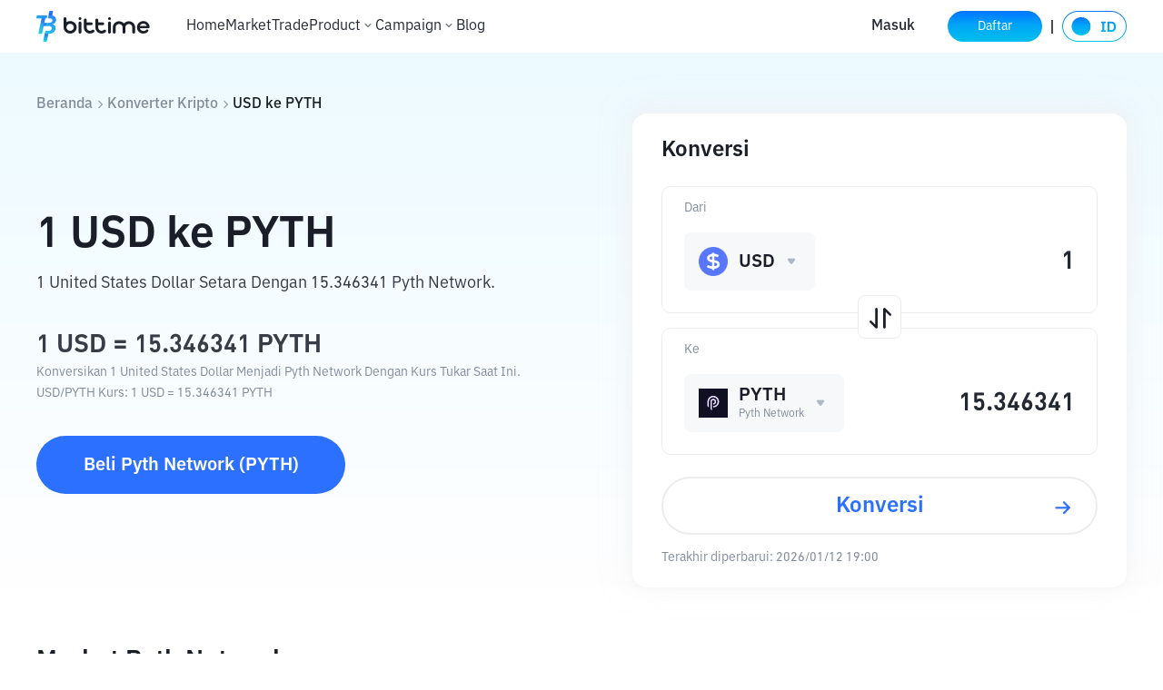

--- FILE ---
content_type: text/css; charset=UTF-8
request_url: https://www.bittime.com/_next/static/css/b30781cfa4c64544.css
body_size: 2140
content:
.download_component__RfQo2{width:100%;padding:15px 20px;position:fixed;bottom:0;left:0;background:#fff;box-shadow:0 -4px 8px 0 rgba(0,0,0,.04);z-index:9;display:none}.download_component__RfQo2 .download_info__RHzdT{display:flex;align-items:center}.download_component__RfQo2 .download_info_logo__ji9yD{width:60px;height:60px;margin-right:15px;border-radius:10px;display:inline-block;background:url(/_next/static/media/download_logo.7ebb14f6.png) no-repeat;background-size:contain}.download_component__RfQo2 .download_info_desc__AhIvO{display:inline-block;width:calc(100% - 75px)}.download_component__RfQo2 .download_info_desc__AhIvO p{font-size:16px;font-weight:500;color:#232832;line-height:21px}.download_component__RfQo2 .download_info_desc__AhIvO span{margin-top:5px;display:block;font-size:12px;color:#373c46;line-height:16px}.download_component__RfQo2 .download_btn__59RgB{margin-top:14px;width:100%;padding:14px 0;display:block;text-align:center;font-size:16px;font-weight:600;color:#fff;background:#0a5af8;border-radius:22px}@media screen and (max-width:750px){.download_component__RfQo2{display:block}}.rdp{position:absolute;z-index:999;margin:0!important}.rdp-day_selected,.rdp-day_selected:focus-visible,.rdp-day_selected:hover{background-color:rgba(44,112,255,.9)!important}.rdp-months{position:relative;font-size:14px;line-height:1.5;text-align:left;list-style:none;background-color:#fff;background-clip:padding-box;border:1px solid #fff;border-radius:4px;outline:none;box-shadow:0 2px 8px rgba(0,0,0,.15)}.rdp-caption .rdp-caption_label{padding:0 10px;color:rgba(0,0,0,.85);font-weight:500;line-height:40px;font-size:14px}.rdp-nav .rdp-nav_button{color:rgba(0,0,0,.45);font-size:16px}.rdp-head_row .rdp-head_cell{font-weight:400;font-size:14px;color:rgba(0,0,0,.65);font-feature-settings:"tnum";font-variant:tabular-nums}.rdp-day,.rdp-weeknumber{color:rgba(0,0,0,.65)!important}.rdp-day_selected,.rdp-day_selected:focus-visible,.rdp-day_selected:hover{color:#fff!important}@font-face{font-family:BittimePro;font-display:swap;src:url(/fonts/website/Light.woff2) format("woff2"),url(/fonts/website/Light.otf) format("opentype");font-weight:200}@font-face{font-family:BittimePro;font-display:swap;src:url(/fonts/website/Light.woff2) format("woff2"),url(/fonts/website/Light.otf) format("opentype");font-weight:300}@font-face{font-family:BittimePro;font-display:swap;src:url(/fonts/website/Regular.woff2) format("woff2"),url(/fonts/website/Regular.otf) format("opentype");font-weight:400}@font-face{font-family:BittimePro;font-display:swap;src:url(/fonts/website/Medium.woff2) format("woff2"),url(/fonts/website/Medium.otf) format("opentype");font-weight:500}@font-face{font-family:BittimePro;font-display:swap;src:url(/fonts/website/SemiBold.woff2) format("woff2"),url(/fonts/website/SemiBold.otf) format("opentype");font-weight:600}@font-face{font-family:BittimePro;font-display:swap;src:url(/fonts/website/SemiBold.woff2) format("woff2"),url(/fonts/website/SemiBold.otf) format("opentype");font-weight:700}@font-face{font-family:BittimePro;font-display:swap;src:url(/fonts/website/SemiBold.woff2) format("woff2"),url(/fonts/website/SemiBold.otf) format("opentype");font-weight:800}html body{font-family:BittimePro}@font-face{font-family:iconfont;src:url(/fonts/iconfont/iconfont.woff2?t=1724219522144) format("woff2"),url(/fonts/iconfont/iconfont.ttf?t=1724219522144) format("truetype")}.iconfont{font-family:iconfont!important;font-size:16px;font-style:normal;-webkit-font-smoothing:antialiased;-moz-osx-font-smoothing:grayscale}.icon-ic_payment_outlined:before{content:"\e61f"}.icon-ic_mac:before{content:"\e637"}.icon-ic_iphone:before{content:"\e638"}.icon-ic_service:before{content:"\e61e"}.icon-Twitter_color:before{content:"\e619"}.icon-telegram_color:before{content:"\e61b"}.icon-YouTube_color:before{content:"\e61c"}.icon-facebook_color:before{content:"\e61d"}.icon-Tiktok_color:before{content:"\e61a"}.icon-Tiktok:before{content:"\e614"}.icon-YouTube:before{content:"\e60c"}.icon-facebook:before{content:"\e613"}.icon-twitter1:before{content:"\e608"}.icon-address:before{content:"\e605"}.icon-shanchu:before{content:"\e6e4"}.icon-lianjie:before{content:"\e6e3"}.icon-shu:before{content:"\e6e2"}.icon-gerentouxiang:before{content:"\e6e1"}.icon-gerenzhongxin:before{content:"\e6db"}.icon-api:before{content:"\e6dc"}.icon-tuichu:before{content:"\e6dd"}.icon-zhanghuanquan:before{content:"\e6de"}.icon-dizhiguanli:before{content:"\e6df"}.icon-lianxikefu:before{content:"\e6e0"}.icon-spot:before{content:"\e63b"}.icon-save:before{content:"\e603"}.icon-target:before{content:"\e60e"}.icon-set:before{content:"\e615"}.icon-full-screen:before{content:"\e616"}.icon-full-screen-close:before{content:"\e618"}.icon-draw-tools:before{content:"\e609"}.icon-moon:before{content:"\e60f"}.icon-sun:before{content:"\e610"}.icon-help:before{content:"\e611"}.icon-arrow-up:before{content:"\e658"}.icon-arrow-down:before{content:"\e65a"}.icon-triangle-down:before{content:"\e617"}.icon-empty:before{content:"\e636"}.icon-unfold:before{content:"\e6cc"}.icon-unchecked:before{content:"\e62e"}.icon-qiehuan:before{content:"\e653"}.icon-arrow-left:before{content:"\e659"}.icon-arrow-right:before{content:"\e65b"}.icon-star:before{content:"\e60d"}.icon-select:before{content:"\e612"}.icon-search:before{content:"\e60a"}.icon-yuyan:before{content:"\e6d8"}.icon-gengduo:before{content:"\e6d0"}.icon-close:before{content:"\e6ce"}.icon-unselected:before{content:"\e6c3"}.icon-selected:before{content:"\e6c4"}.icon-visible:before{content:"\e6c5"}.icon-invisible:before{content:"\e6c6"}.icon-toast-error:before{content:"\e6c7"}.icon-toast-success:before{content:"\e6c8"}.icon-clearup:before{content:"\e6c9"}.icon-toast-info:before{content:"\e6ca"}.icon-toast-warn:before{content:"\e6cb"}.icon-wrong:before{content:"\e6c1"}.icon-correct:before{content:"\e6c2"}.icon-tongzhi:before{content:"\e6c0"}.icon-Instagram:before{content:"\e6bf"}.icon-jiantou:before{content:"\e6be"}.icon-tel:before{content:"\e6bd"}.icon-email:before{content:"\e6b8"}.icon-jiantou-zhang:before{content:"\e6bb"}.icon-jiantou-die:before{content:"\e6bc"}.icon-fankui:before{content:"\e6b5"}.icon-APPstore:before{content:"\e6b6"}.icon-twitter:before{content:"\e6b7"}.icon-tg:before{content:"\e6b9"}.icon-google-play:before{content:"\e6ba"}:root{--brand-color-1:#0a5af8;--brand-color-2:#0abe82;--brand-color-3:#f04b55;--brand-color-4:rgba(44,112,255,.05)}:root[theme=light]{--bg-color-1:#fff;--bg-color-2:#ebedef;--bg-color-3:#f4f5f6;--input-color-1:#ebedef;--input-color-2:#f7f8f9;--font-color-1:#232832;--font-color-2:#191e28;--font-color-3:#373c46;--font-color-4:#828c9b;--font-color-5:#b0b9c3;--font-color-6:#bbc3cc}:root[theme=dark]{--bg-color-1:#0b0f18;--bg-color-2:#12161d;--bg-color-3:#10141b;--input-color-1:#1e2229;--font-color-1:#ebf0fa;--font-color-2:#d2d7dc;--font-color-3:#646a71;--font-color-4:#4a535c;--font-color-5:#383f48;--font-color-6:rgba(rgba(56,63,72,.6))}*{margin:0;padding:0;border:0;box-sizing:border-box;font-size:14px;font-weight:400}article,aside,details,figcaption,figure,footer,header,hgroup,menu,nav,section{display:block}body{line-height:1;overflow-x:hidden;-webkit-tap-highlight-color:transparent}a{color:inherit;text-decoration:none}ol,ul{list-style:none}blockquote,q{quotes:none}blockquote:after,blockquote:before,q:after,q:before{content:"";content:none}table{border-collapse:collapse;border-spacing:0}button,input{width:100%;height:100%;background-color:transparent;font-family:inherit;outline:none;border:none}input{font-weight:500}button:focus,input:focus{transition:all .2s linear}em,i{font-style:normal;font-size:inherit;display:inline-block}img{vertical-align:middle}.amti{transition:all .5s linear}.basic{max-width:1200px;margin:0 auto;position:relative}.rose{color:#0abe82!important}.fall{color:#f04b55!important}.equal{color:#232832!important}.no-scroll{overflow:hidden}.grecaptcha-badge{display:none}.staking_modal_body{border-radius:16px!important}.staking_modal_body_h5{width:310px!important;border-radius:15px!important;top:50%!important;left:50%!important;transform:translate(-50%,-50%);margin-left:0!important}@media screen and (min-width:751px) and (max-width:1300px){.basic{padding:0 20px}}.code-input{width:100%!important;input{width:64px!important;height:64px!important;background:#f7f8f9;border-radius:5px!important;font-size:36px!important;font-weight:600!important;color:#373c46!important;padding:0!important;font-family:BitruePro!important;border:1px solid #f7f8f9!important}input:not(:last-child){margin-right:19px!important}input:focus{caret-color:#373c46!important;border:1px solid #0a5af8!important}@media (max-width:768px){div{display:flex;justify-content:space-between;width:80%;input{width:52px!important;height:52px!important;background:#f7f8f9;border-radius:5px!important;border:none!important;font-size:32px!important;font-weight:600!important;color:#373c46!important}input:not(:last-child){margin-right:10px!important}}}}

--- FILE ---
content_type: text/css; charset=UTF-8
request_url: https://www.bittime.com/_next/static/css/1ca6107255ca5afe.css
body_size: 10390
content:
.toast_component__13Yv6{position:fixed;top:65px;left:0;width:100%;display:flex;justify-content:center;animation:toast_move__yCf01 .3s ease 0s;z-index:1201}.toast_component__13Yv6 .toast_toast__IhOCu{z-index:1202;min-width:260px;max-width:350px;color:#232832;display:flex;align-items:center;padding:15px 18px;border-radius:8px;border:1px solid transparent}.toast_component__13Yv6 .toast_toast__IhOCu i{width:16px;margin-right:8px;font-size:16px}.toast_component__13Yv6 .toast_toast_msg__YZJM3{line-height:20px}.toast_component__13Yv6 .toast_toast_success__xtyJK{background:rgba(228,248,241,.95);border-color:rgba(10,190,130,.3)}.toast_component__13Yv6 .toast_toast_success__xtyJK i{color:var(--brand-color-2)}.toast_component__13Yv6 .toast_toast_warn__UYZgz{background:rgba(255,247,230,.95);border-color:rgba(255,182,23,.3)}.toast_component__13Yv6 .toast_toast_warn__UYZgz i{color:#ffb617}.toast_component__13Yv6 .toast_toast_info__iV0_9{background:rgba(232,239,255,.95);border-color:rgba(44,112,255,.3)}.toast_component__13Yv6 .toast_toast_info__iV0_9 i{color:#0a5af8}.toast_component__13Yv6 .toast_toast_error__Ntkjl{background:rgba(253,235,236,.95);border-color:rgba(240,75,85,.3)}.toast_component__13Yv6 .toast_toast_error__Ntkjl i{color:var(--brand-color-3)}@keyframes toast_move__yCf01{0%{opacity:0;transform:translateY(-70px)}20%{opacity:.6;transform:translateY(-50px)}40%{opacity:.8;transform:translateY(-30px)}60%{opacity:.8;transform:translateY(-10px)}to{opacity:1;transform:translate(0)}}@media screen and (max-width:750px){.toast_component__13Yv6 .toast_toast__IhOCu{max-width:calc(100% - 40px);padding:10px 16px;border:none}}.modal_modal__ZSEv0{position:fixed;top:0;bottom:0;left:0;right:0;z-index:100;background:rgba(0,0,0,.7);display:flex;justify-content:center}.modal_modal__ZSEv0 .modal_content__hWVjh{position:relative;top:20%;height:447px;cursor:pointer}.modal_modal__ZSEv0 .modal_content__hWVjh .modal_card__VzkyP{display:flex;width:480px;height:460px;flex-direction:column;align-items:center;align-self:stretch;border-radius:var(--Radius-400,16px)}.modal_modal__ZSEv0 .modal_content__hWVjh .modal_card__VzkyP img{max-width:100%;display:inline-block;object-fit:contain}.modal_modal__ZSEv0 .modal_content__hWVjh .modal_close__DBsje{position:absolute;transform:translate(-50%);left:50%;bottom:-20px;cursor:pointer}@media screen and (max-width:750px){.modal_modal__ZSEv0 .modal_content__hWVjh{width:320px;height:430px}.modal_modal__ZSEv0 .modal_content__hWVjh .modal_card__VzkyP{width:320px;height:427px}.modal_modal__ZSEv0 .modal_content__hWVjh .modal_close__DBsje{bottom:30px;width:30px;height:30px}}.apy_component__qo3hd{max-width:1200px;margin:80px auto}.apy_component__qo3hd .apy_wrap__KOL_j{display:flex;align-items:center}.apy_component__qo3hd .apy_wrap_left__XPEfE{width:612px;height:517px;background:url(/_next/static/media/staking_bg.802a8bd4.png) no-repeat;background-size:contain;position:relative}.apy_component__qo3hd .apy_wrap_left_list__04O_z{width:480px;background:#fff;box-shadow:0 16px 50px 0 rgba(0,33,100,.16);border-radius:16px;padding:16px 24px;box-sizing:border-box;position:absolute;top:50%;left:50%;transform:translate(-50%,-50%)}.apy_component__qo3hd .apy_wrap_left_list_li__iI_5o{display:flex;align-items:center;justify-content:space-between;height:64px;line-height:64px}.apy_component__qo3hd .apy_wrap_left_list_li__iI_5o>div{width:220px;display:flex;align-items:center}.apy_component__qo3hd .apy_wrap_left_list_li__iI_5o>div img{border-radius:100%}.apy_component__qo3hd .apy_wrap_left_list_li__iI_5o>div>div span:first-child{font-weight:500;font-size:16px;color:#232832;margin-left:6px;margin-right:4px}.apy_component__qo3hd .apy_wrap_left_list_li__iI_5o>div>div span:nth-child(2){font-weight:400;font-size:12px;color:#828c9b}.apy_component__qo3hd .apy_wrap_left_list_li__iI_5o>span:nth-child(2){font-weight:500;font-size:16px;color:#232832;text-align:right;display:inline-block;width:90px}.apy_component__qo3hd .apy_wrap_left_list_li__iI_5o>span:nth-child(3){font-weight:500;font-size:16px;color:#0abe82;text-align:right;display:inline-block;width:90px}.apy_component__qo3hd .apy_wrap_right__rXng_{margin-left:73px;flex:1 1}.apy_component__qo3hd .apy_wrap_right__rXng_ h2{font-weight:600;font-size:36px;color:#232832;line-height:47px}.apy_component__qo3hd .apy_wrap_right__rXng_ div:nth-child(2){font-weight:400;font-size:20px;color:#373c46;margin:24px 0 100px;line-height:27px}.apy_component__qo3hd .apy_wrap_right__rXng_ a{width:360px;height:64px;background:#0a5af8;border-radius:12px;line-height:64px;text-align:center;display:inline-block;cursor:pointer;font-weight:500;font-size:20px;color:#fff}.apy_component__qo3hd .apy_wrap_right__rXng_ a:hover{background:rgba(10,90,248,.9)}.apy_component__qo3hd .apy_wrap_rightMoble__LEmUw{display:none}@media(min-width:751px)and (max-width:1279px){.apy_wrap__KOL_j{display:block!important;position:relative}.apy_wrap_left__XPEfE{margin:0 auto}.apy_wrap_right__rXng_{width:100%;text-align:center;margin-left:0!important}.apy_wrap_right__rXng_ div:nth-child(2){margin:24px 0 60px!important}.apy_wrap_right__rXng_ div:nth-child(3){margin:0 auto}.apy_wrap_rightMoble__LEmUw{display:block!important;margin-bottom:47px}.apy_wrap_rightWeb__yY5Mu{display:none}}@media screen and (min-width:751px)and (max-width:1300px){.apy_component__qo3hd{padding:0 20px!important;margin-bottom:110px}}@media screen and (max-width:750px){.apy_component__qo3hd{margin-top:60px;margin-bottom:60px}.apy_component__qo3hd .apy_wrap__KOL_j{display:block}.apy_component__qo3hd .apy_wrap_left__XPEfE{margin:0 auto;background-image:none;width:100%;height:auto;padding:0 20px}.apy_component__qo3hd .apy_wrap_left_list__04O_z{position:relative;width:100%;top:auto;left:auto;transform:inherit}.apy_component__qo3hd .apy_wrap_left_list_li__iI_5o>div{width:150px}.apy_component__qo3hd .apy_wrap_left_list_li__iI_5o>div>div{margin-left:10px;text-align:left;line-height:15px}.apy_component__qo3hd .apy_wrap_left_list_li__iI_5o>div>div span:first-child{display:block;margin-left:0;margin-right:0}.apy_component__qo3hd .apy_wrap_left_list_li__iI_5o>span:nth-child(2){width:73px}.apy_component__qo3hd .apy_wrap_left_list_li__iI_5o>span:nth-child(3){width:80px}.apy_component__qo3hd .apy_wrap_right__rXng_{width:100%;text-align:center;margin-left:0}.apy_component__qo3hd .apy_wrap_right__rXng_ h2{font-weight:600;font-size:24px;color:#232832;line-height:32px}.apy_component__qo3hd .apy_wrap_right__rXng_ div:nth-child(2){margin:12px 0 30px;font-weight:400;font-size:16px;color:#373c46;line-height:20px}.apy_component__qo3hd .apy_wrap_right__rXng_ div:nth-child(3){width:312px;height:48px;line-height:48px;margin:0 auto;font-weight:500;font-size:16px}.apy_component__qo3hd .apy_wrap_rightMoble__LEmUw{display:block;margin-bottom:47px;padding:0 20px}.apy_component__qo3hd .apy_wrap_rightWeb__yY5Mu{display:none}}.banner_component__vLl4S{position:relative;background:linear-gradient(180deg,#0076ff,#00a4f7 45.31%,#00c0ed)}.banner_component__vLl4S .banner_wrap__ITpcD{max-width:1200px;margin:0 auto;position:relative;display:flex;align-items:center;justify-content:space-between}.banner_component__vLl4S .banner_wrap__ITpcD .banner_slogan_title__kDcmY{margin-top:120px}.banner_component__vLl4S .banner_wrap__ITpcD .banner_slogan_title__kDcmY span:nth-child(3){font-family:Mona Sans Expanded;font-size:62.37px;font-style:normal;font-weight:700;line-height:128.136%;letter-spacing:-1.871px;background:var(--gold,linear-gradient(205deg,#fff 26.18%,#ead830 74.69%));background-clip:text;-webkit-background-clip:text;-webkit-text-fill-color:transparent}.banner_component__vLl4S .banner_wrap__ITpcD .banner_slogan_title__kDcmY span:nth-child(5){font-family:Mona Sans Expanded;font-size:62.37px;font-style:normal;font-weight:700;line-height:128.136%;letter-spacing:-1.871px;background:#ead830;background-clip:text;-webkit-background-clip:text;-webkit-text-fill-color:transparent}.banner_component__vLl4S .banner_wrap__ITpcD .banner_slogan_title__kDcmY .banner_banner_title1__zoxtt{margin-top:20px;max-width:100%;display:inline-block;object-fit:contain}.banner_component__vLl4S .banner_wrap__ITpcD .banner_slogan_logo__WAIHY{max-width:100%;display:inline-block;object-fit:contain}.banner_component__vLl4S .banner_wrap__ITpcD .banner_slogan_sub__KrHOH{margin-top:20px;width:540px}.banner_component__vLl4S .banner_wrap__ITpcD .banner_slogan_sub__KrHOH p{margin-top:20px;line-height:36px}.banner_component__vLl4S .banner_wrap__ITpcD .banner_slogan_sub__KrHOH p span{color:#fff;font-family:BittimePro;font-size:16px;font-style:normal;font-weight:500;line-height:170%;letter-spacing:-.32px}.banner_component__vLl4S .banner_wrap__ITpcD .banner_slogan_sub__KrHOH span{margin-top:4px;font-weight:400;color:#828c9b;line-height:36px}.banner_component__vLl4S .banner_wrap__ITpcD .banner_slogan_btn__VJPr_{display:flex;margin-top:16px}.banner_component__vLl4S .banner_wrap__ITpcD .banner_slogan_btn__VJPr_ input{width:314px;height:64px;border-radius:12px;border:1px solid hsla(0,0%,100%,.3);padding-left:24px;box-sizing:border-box;font-weight:500;font-size:20px;color:#fff}.banner_component__vLl4S .banner_wrap__ITpcD .banner_slogan_btn__VJPr_ input::placeholder{font-weight:500;font-size:20px;color:hsla(0,0%,100%,.4)}.banner_component__vLl4S .banner_wrap__ITpcD .banner_slogan_btn__VJPr_ div{background:#fff;border-radius:12px;text-align:center;cursor:pointer;padding:12px 36px;border-radius:55px;border:3px solid transparent;background-image:linear-gradient(#fff,#fff),linear-gradient(180deg,#42dcff -9.78%,#2e89ff 21.78%,#4346f9 113.19%);background-origin:border-box;background-clip:padding-box,border-box}.banner_component__vLl4S .banner_wrap__ITpcD .banner_slogan_btn__VJPr_ div a{font-family:BittimePro;font-size:24px;font-style:normal;font-weight:600;line-height:normal;letter-spacing:-.48px;background:var(--blue,linear-gradient(180deg,#42dcff -9.78%,#2e89ff 21.78%,#4346f9 113.19%));background-clip:text;-webkit-background-clip:text;-webkit-text-fill-color:transparent}.banner_component__vLl4S .banner_wrap__ITpcD .banner_slogan_reg__zFp6G{margin-top:50px}.banner_component__vLl4S .banner_wrap__ITpcD .banner_slogan_reg__zFp6G div:first-child{display:inline-block;vertical-align:top;font-size:16px;font-weight:500;color:#fff;line-height:150%;width:80%}.banner_component__vLl4S .banner_wrap__ITpcD .banner_slogan_reg__zFp6G div:nth-child(2){margin-top:15px;padding-bottom:70px}.banner_component__vLl4S .banner_wrap__ITpcD .banner_slogan_reg__zFp6G img{margin-left:0}.banner_component__vLl4S .banner_wrap__ITpcD .banner_wrapTradeBtn__PsYeO{margin-top:16px;background:#fff;border-radius:12px;text-align:center;cursor:pointer;border-radius:55px;border:3px solid transparent;background-image:linear-gradient(#fff,#fff),linear-gradient(180deg,#42dcff -9.78%,#2e89ff 21.78%,#4346f9 113.19%);background-origin:border-box;background-clip:padding-box,border-box;display:inline-block;padding:12px 36px;box-sizing:border-box}.banner_component__vLl4S .banner_wrap__ITpcD .banner_tradeBtn__d7kW9{font-family:BittimePro;font-size:24px;font-style:normal;font-weight:600;line-height:normal;letter-spacing:-.48px;background:var(--blue,linear-gradient(180deg,#42dcff -9.78%,#2e89ff 21.78%,#4346f9 113.19%));background-clip:text;-webkit-background-clip:text;-webkit-text-fill-color:transparent}.banner_component__vLl4S .banner_wrap__ITpcD .banner_banner_right__4jPJQ{cursor:pointer;position:relative;top:32px;display:block}.banner_component__vLl4S .banner_wrap__ITpcD .banner_banner_right__4jPJQ img{max-width:100%;display:inline-block;object-fit:contain}.banner_component__vLl4S .banner_wrap__ITpcD .banner_banner_right_h5__Yfr9i{display:none}.banner_component__vLl4S .banner_wrap__ITpcD .banner_banner_right_h5__Yfr9i img{max-width:100%;display:inline-block;object-fit:contain}@media(min-width:889px)and (max-width:1279px){.banner_component__vLl4S:after{top:150px;right:-60px}.banner_component__vLl4S .banner_wrap__ITpcD{height:auto;min-height:auto;padding:84px 20px 66px}.banner_component__vLl4S .banner_wrap__ITpcD:after{background-image:none;width:0}.banner_component__vLl4S .banner_wrap__ITpcD .banner_slogan_title__kDcmY{width:100%;font-size:44px;margin-top:5px}.banner_component__vLl4S .banner_wrap__ITpcD .banner_slogan_title__kDcmY .banner_banner_title1__zoxtt{width:376px;height:106px}.banner_component__vLl4S .banner_wrap__ITpcD .banner_slogan_sub__KrHOH{margin-top:0;width:100%}.banner_component__vLl4S .banner_wrap__ITpcD .banner_slogan_sub__KrHOH p{margin-top:0}.banner_component__vLl4S .banner_wrap__ITpcD .banner_slogan_sub__KrHOH p span{display:inline-block;font-weight:400;font-size:18px;color:#fff}.banner_component__vLl4S .banner_wrap__ITpcD .banner_slogan_btn__VJPr_{margin-top:24px}.banner_component__vLl4S .banner_wrap__ITpcD .banner_banner_right_h5__Yfr9i{display:none}}@media(min-width:751px)and (max-width:890px){.banner_component__vLl4S:after{top:150px;right:-60px}.banner_component__vLl4S .banner_wrap__ITpcD{display:block;height:auto;min-height:auto;padding:84px 20px 66px}.banner_component__vLl4S .banner_wrap__ITpcD:after{background-image:none;width:0}.banner_component__vLl4S .banner_wrap__ITpcD .banner_slogan_title__kDcmY{width:100%;font-size:44px;margin-top:5px}.banner_component__vLl4S .banner_wrap__ITpcD .banner_slogan_sub__KrHOH{margin-top:0;width:100%}.banner_component__vLl4S .banner_wrap__ITpcD .banner_slogan_sub__KrHOH p{margin-top:0}.banner_component__vLl4S .banner_wrap__ITpcD .banner_slogan_sub__KrHOH p span{display:inline-block;font-weight:400;font-size:18px;color:#fff}.banner_component__vLl4S .banner_wrap__ITpcD .banner_slogan_btn__VJPr_{margin-top:24px}.banner_component__vLl4S .banner_wrap__ITpcD .banner_banner_right__4jPJQ img{width:100%}.banner_component__vLl4S .banner_wrap__ITpcD .banner_banner_right_h5__Yfr9i{display:none}}@media screen and (min-width:1441px){.banner_component__vLl4S{height:auto}.banner_component__vLl4S:after{top:0}}@media screen and (max-width:750px){.banner_component__vLl4S{min-height:auto;height:auto}.banner_component__vLl4S .banner_wrap__ITpcD{min-height:auto;height:auto;padding:0 20px}.banner_component__vLl4S .banner_wrap__ITpcD:after{background-image:none;width:0}.banner_component__vLl4S .banner_wrap__ITpcD .banner_slogan___48Ta{padding-top:80px}.banner_component__vLl4S .banner_wrap__ITpcD .banner_slogan_title__kDcmY{margin-top:0}.banner_component__vLl4S .banner_wrap__ITpcD .banner_slogan_title__kDcmY span:nth-child(3),.banner_component__vLl4S .banner_wrap__ITpcD .banner_slogan_title__kDcmY span:nth-child(5){font-size:40px}.banner_component__vLl4S .banner_wrap__ITpcD .banner_slogan_title__kDcmY .banner_banner_title1__zoxtt{width:314px;height:88px}.banner_component__vLl4S .banner_wrap__ITpcD .banner_slogan_logo__WAIHY{width:161px;height:26px}.banner_component__vLl4S .banner_wrap__ITpcD .banner_slogan_sub__KrHOH{width:auto;margin-top:10px}.banner_component__vLl4S .banner_wrap__ITpcD .banner_slogan_sub__KrHOH p{margin-top:0}.banner_component__vLl4S .banner_wrap__ITpcD .banner_slogan_sub__KrHOH p span{font-weight:500;font-size:16px;color:#fff;line-height:170%}.banner_component__vLl4S .banner_wrap__ITpcD .banner_slogan_sub__KrHOH p>span:nth-child(2){position:relative;top:-10px}.banner_component__vLl4S .banner_wrap__ITpcD .banner_slogan_sub__KrHOH span{font-size:12px;margin-top:0}.banner_component__vLl4S .banner_wrap__ITpcD .banner_slogan_btn__VJPr_{margin-top:24px}.banner_component__vLl4S .banner_wrap__ITpcD .banner_slogan_btn__VJPr_ input{width:100%;margin-bottom:24px;height:56px;line-height:56px}.banner_component__vLl4S .banner_wrap__ITpcD .banner_slogan_btn__VJPr_ input::placeholder{font-weight:500;font-size:18px;color:#fff}.banner_component__vLl4S .banner_wrap__ITpcD .banner_slogan_btn__VJPr_ div{margin-left:0;padding:8px 24px}.banner_component__vLl4S .banner_wrap__ITpcD .banner_slogan_btn__VJPr_ div a{font-weight:600;font-size:16px}.banner_component__vLl4S .banner_wrap__ITpcD .banner_slogan_reg__zFp6G{margin-top:15px;padding:15px 0 43px}.banner_component__vLl4S .banner_wrap__ITpcD .banner_slogan_reg__zFp6G div:first-child{display:block;margin-bottom:15px;padding-left:0;font-size:12px;line-height:150%;width:100%}.banner_component__vLl4S .banner_wrap__ITpcD .banner_slogan_reg__zFp6G div:nth-child(2){padding-bottom:0}.banner_component__vLl4S .banner_wrap__ITpcD .banner_slogan_reg__zFp6G img{margin-left:0}.banner_component__vLl4S .banner_wrap__ITpcD .banner_banner_right__4jPJQ{display:none}.banner_component__vLl4S .banner_wrap__ITpcD .banner_banner_right_h5__Yfr9i{display:block;margin:24px 0}.banner_component__vLl4S .banner_wrap__ITpcD .banner_banner_right_h5__Yfr9i img{width:100%;height:295px}.banner_component__vLl4S .banner_wrap__ITpcD .banner_wrapTradeBtn__PsYeO{padding:8px 24px;margin-top:24px}.banner_component__vLl4S .banner_wrap__ITpcD .banner_wrapTradeBtn__PsYeO .banner_tradeBtn__d7kW9{font-weight:600;font-size:16px}.banner_component__vLl4S:after{display:none}}@media screen and (min-width:751px)and (max-width:1300px){.banner_wrap__ITpcD{padding:0 20px}.banner_wrap__ITpcD .banner_slogan_reg__zFp6G div:first-child{width:100%!important}}.download_component__x7Nul{background-color:rgba(10,90,248,.05);padding:64px 0}.download_component__x7Nul .download_wrap__L_dxX{position:relative;max-width:1200px;margin:0 auto;display:flex}.download_component__x7Nul .download_wrap__L_dxX .download_imgWeb__xW__f{display:block;margin:0 auto}.download_component__x7Nul .download_wrap__L_dxX .download_imgMobile__30n_6{display:none}.download_component__x7Nul .download_title__wIaTV{position:relative;z-index:2}.download_component__x7Nul .download_title__wIaTV h3{font-size:36px;font-weight:600;color:#232832;line-height:52px}.download_component__x7Nul .download_title__wIaTV span{display:block;margin-top:24px;font-weight:400;font-size:20px;color:#373c46;line-height:30px}.download_component__x7Nul .download_main__9vUsV{width:460px;margin-top:50px;position:relative;z-index:2}.download_component__x7Nul .download_main_channel__4SqOj{display:flex;align-items:center;justify-content:center;color:#fff;width:200px;height:60px;background:#232832;border-radius:8px}.download_component__x7Nul .download_main_channel__4SqOj img{margin-right:9px}.download_component__x7Nul .download_main_channel__4SqOj:hover{background:rgba(35,40,50,.9)}.download_component__x7Nul .download_main_qrcode__2hcjH{width:100%;height:125px;margin-top:36px;position:relative;margin-bottom:60px;display:flex;align-items:center}.download_component__x7Nul .download_main_qrcode__2hcjH div:first-child{background:url(/_next/static/media/qr_code.3d494216.png) no-repeat;background-size:contain;width:125px;height:125px;border-radius:8px;border:1px solid rgba(130,140,155,.3)}.download_component__x7Nul .download_main_qrcode__2hcjH div:nth-child(2){margin-left:24px;text-align:left}.download_component__x7Nul .download_main_qrcode__2hcjH div:nth-child(2) span{display:block;margin-top:8px;font-size:18px;font-weight:500;color:#232832;line-height:23px}.download_component__x7Nul .download_main_qrcode__2hcjH div:nth-child(2) span:last-of-type{font-size:24px;font-weight:500;color:#232832;line-height:37px}.download_component__x7Nul .download_main__9vUsV a{display:inline-block;width:200px;height:80px;margin-right:20px}.download_component__x7Nul .download_main__9vUsV a i{font-size:30px;margin-right:8px}.download_component__x7Nul .download_main__9vUsV a p{display:inline-block}.download_component__x7Nul .download_main__9vUsV a p span{display:block;font-size:12px;line-height:13px}.download_component__x7Nul .download_main__9vUsV a p span:last-of-type{font-size:18px;font-weight:500;line-height:23px}.download_component__x7Nul .download_main__9vUsV a:last-of-type{margin-right:0}.download_component__x7Nul .download_video__jV2Ng{position:absolute;top:0;right:0;width:700px;height:700px;z-index:1}@media(min-width:751px)and (max-width:1279px){.download_component__x7Nul .download_wrap__L_dxX{display:block}.download_component__x7Nul .download_wrap__L_dxX .download_title__wIaTV{text-align:center}.download_component__x7Nul .download_wrap__L_dxX .download_main__9vUsV{margin:0 auto}.download_component__x7Nul .download_wrap__L_dxX>div:nth-child(2){text-align:center}}@media screen and (min-width:751px)and (max-width:1300px){.download_component__x7Nul{padding:64px 20px!important}.download_component__x7Nul .download_video__jV2Ng{right:-60px}}@media screen and (max-width:750px){.download_component__x7Nul{background-color:rgba(10,90,248,.05);padding:40px 20px}.download_component__x7Nul .download_wrap__L_dxX{display:block}.download_component__x7Nul .download_wrap__L_dxX .download_imgWeb__xW__f{display:none}.download_component__x7Nul .download_wrap__L_dxX .download_imgMobile__30n_6{display:block;margin:20px auto 0}.download_component__x7Nul .download_wrap__L_dxX .download_title__wIaTV{text-align:center}.download_component__x7Nul .download_wrap__L_dxX .download_title__wIaTV h3{font-weight:600;font-size:24px;color:#232832;line-height:32px}.download_component__x7Nul .download_wrap__L_dxX .download_title__wIaTV span{font-weight:400;font-size:14px;color:#373c46;line-height:18px;margin-top:12px}.download_component__x7Nul .download_wrap__L_dxX .download_main__9vUsV{width:100%;margin:0 auto}.download_component__x7Nul .download_wrap__L_dxX .download_main_qrcode__2hcjH{height:125px;width:80%;position:relative;margin:36px auto 60px;padding:0;justify-content:center;text-align:center}.download_component__x7Nul .download_wrap__L_dxX .download_main_qrcode__2hcjH span{display:block;font-weight:400;color:#232832;line-height:18px;text-align:left}.download_component__x7Nul .download_wrap__L_dxX .download_main_qrcode__2hcjH span:first-child{font-size:14px}.download_component__x7Nul .download_wrap__L_dxX .download_main_qrcode__2hcjH span:last-of-type{font-weight:500;font-size:18px!important;color:#232832;line-height:23px;margin-top:0!important}.download_component__x7Nul .download_wrap__L_dxX .download_main_qrcode__2hcjH div:nth-child(2){margin-left:20px}.download_component__x7Nul .download_wrap__L_dxX .download_main_channel__4SqOj{height:48px;line-height:48px}.download_component__x7Nul .download_wrap__L_dxX .download_main__9vUsV a:first-child{margin-bottom:16px}.download_component__x7Nul .download_wrap__L_dxX .download_main__9vUsV a{display:block;height:48px;margin:0 auto 16px}.download_component__x7Nul .download_wrap__L_dxX .download_main__9vUsV a p span:last-of-type{font-weight:500;font-size:14px;color:#fff;line-height:18px}.download_component__x7Nul .download_wrap__L_dxX>div:nth-child(2){text-align:center}}.Main_main__pLWZA{padding:0 20px}.Main_main__pLWZA .Main_mainContent__3MFOY{max-width:1200px;width:100%;margin:0 auto}.hotSectors_hotSection__V_6dj{padding:120px 0;min-height:646px}@media screen and (max-width:767px){.hotSectors_hotSection__V_6dj{padding-top:69px;padding-bottom:86px;min-height:auto}.hotSectors_titleBox____Ljj{text-align:center}}.hotSectors_titleBox____Ljj h2{text-align:left;font-weight:600;color:#232832;font-size:36px;display:flex;align-items:center;line-height:32px}@media screen and (max-width:767px){.hotSectors_titleBox____Ljj h2{font-size:24px}}.hotSectors_titleBox____Ljj p{margin-top:24px;font-weight:400;font-size:20px;color:#373c46;text-align:left;-webkit-user-select:none;-moz-user-select:none;user-select:none}@media screen and (max-width:767px){.hotSectors_titleBox____Ljj p{font-weight:400;font-size:14px;margin-top:8px}}.hotSectors_sectionList__r7AXD{width:1200px;margin-top:40px;display:flex;justify-content:space-between;position:relative}@media screen and (max-width:767px){.hotSectors_sectionList__r7AXD{padding:0;width:auto;margin:15px auto 0}}.hotSectors_sectionList__r7AXD .hotSectors_sectionListBox__swXor{width:384px;height:410px;background:#fff;padding:15px 0;box-sizing:border-box;border-radius:16px;border:1px solid #ebedef}@media screen and (max-width:767px){.hotSectors_sectionList__r7AXD .hotSectors_sectionListBox__swXor{width:100%;margin:0 auto;border-radius:16px}}.hotSectors_sectionList__r7AXD .hotSectors_sectionListBox__swXor .hotSectors_sectionListBoxTitle__vsHgr{display:flex;align-items:center}.hotSectors_sectionList__r7AXD .hotSectors_sectionListBox__swXor .hotSectors_sectionListBoxTitle__vsHgr h3{padding-left:12px;font-size:20px;font-weight:500;color:#030d12}.hotSectors_sectionList__r7AXD .hotSectors_sectionListBox__swXor .hotSectors_sectionListBoxTitle__vsHgr img{padding-left:24px;width:44px;height:44px;box-sizing:content-box}.hotSectors_sectionList__r7AXD .hotSectors_sectionListBox__swXor ul{margin-top:15px}@media screen and (max-width:767px){.hotSectors_sectionList__r7AXD .hotSectors_sectionListBox__swXor ul{border-top:1px solid #f8fafc}}.hotSectors_sectionList__r7AXD .hotSectors_sectionListBox__swXor ul li{display:flex;padding:0 24px;height:64px;line-height:64px;font-size:16px;transition:all .3s;cursor:pointer}.hotSectors_sectionList__r7AXD .hotSectors_sectionListBox__swXor ul li:hover{background:rgba(44,112,255,.05)}@media screen and (max-width:767px){.hotSectors_sectionList__r7AXD .hotSectors_sectionListBox__swXor ul li:hover{background:#fff}}.hotSectors_sectionList__r7AXD .hotSectors_sectionListBox__swXor ul li a{display:flex;justify-content:space-between;align-items:center;flex-direction:row;width:100%;color:#030d12}.hotSectors_sectionList__r7AXD .hotSectors_sectionListBox__swXor ul li .hotSectors_coin__sB_YE{font-size:14px}.hotSectors_sectionList__r7AXD .hotSectors_sectionListBox__swXor ul li .hotSectors_pricebox__ipMRR{display:flex;flex-direction:column;height:46px;align-items:flex-end}.hotSectors_sectionList__r7AXD .hotSectors_sectionListBox__swXor ul li .hotSectors_pricebox__ipMRR span{flex:1 1;height:23px;line-height:23px;display:flex;font-weight:500}.hotSectors_sectionList__r7AXD .hotSectors_sectionListBox__swXor ul li .hotSectors_pricebox__ipMRR span :first-child{align-items:baseline;line-height:2.5;font-weight:500}.hotSectors_sectionList__r7AXD .hotSectors_sectionListBox__swXor ul li .hotSectors_pricebox__ipMRR span :nth-child(2){align-items:flex-start;line-height:1.2}.hotSectors_sectionList__r7AXD .hotSectors_sectionListBox__swXor ul li .hotSectors_pricebox__ipMRR span.hotSectors_percent__1H49c{font-size:14px}.hotSectors_rateUp__p6KDy{color:#00bf9c}.hotSectors_rateDown__NnVZz{color:#f75151}.hotSectors_rateEqual__SAkLs{color:#828c9b}.hotSectors_percent__1H49c{font-size:14px}.hotSectors_sectionListNext__VsuW2,.hotSectors_sectionListPrev__bVpW5{width:40px;height:40px;cursor:pointer;position:absolute;top:50%;margin-top:-32px;z-index:1}.hotSectors_sectionListPrev__bVpW5{right:80px;top:-40px;background:url(/_next/static/media/left_home@2x.2d14e003.png) no-repeat;background-size:contain}.hotSectors_sectionListPrev__bVpW5:hover{background:url(/_next/static/media/right_home@2x.4db176c0.png) no-repeat;transform:rotate(180deg);background-size:contain}@media screen and (max-width:767px){.hotSectors_sectionListPrev__bVpW5{top:auto;bottom:-60px;left:37%}}@media screen and (min-width:751px)and (max-width:1279px){.hotSectors_sectionListPrev__bVpW5{top:auto;bottom:-60px;left:37%}}.hotSectors_sectionListNext__VsuW2{right:21px;top:-40px;background:url(/_next/static/media/left_home@2x.2d14e003.png) no-repeat;transform:rotate(180deg);background-size:contain}.hotSectors_sectionListNext__VsuW2:hover{background:url(/_next/static/media/right_home@2x.4db176c0.png) no-repeat;background-size:contain;transform:unset}@media screen and (max-width:767px){.hotSectors_sectionListNext__VsuW2{top:auto;bottom:-60px;right:37%}}@media screen and (min-width:751px)and (max-width:1279px){.hotSectors_sectionListNext__VsuW2{top:auto;bottom:-60px;left:43%}}.kol_component__4gVOi{position:relative}.kol_component__4gVOi .kol_wrap__oDCWs{max-width:1200px;margin:0 auto}.kol_component__4gVOi .kol_title___hafT{text-align:center}.kol_component__4gVOi .kol_title___hafT h3{font-weight:600;font-size:36px;color:#232832;line-height:32px}.kol_component__4gVOi .kol_title___hafT div{font-weight:400;font-size:20px;color:#373c46;margin:24px 0 64px}.kol_component__4gVOi .kol_list__2cX8N{display:flex;flex-wrap:wrap;position:relative;overflow:hidden}.kol_component__4gVOi .kol_list__2cX8N .kol_left__HhXF8{width:239px;height:100%;background:linear-gradient(90deg,#fff,hsla(0,0%,100%,0));position:absolute;top:0;left:0;z-index:1}.kol_component__4gVOi .kol_list__2cX8N .kol_right__m8J6H{width:240px;height:100%;background:linear-gradient(90deg,hsla(0,0%,100%,0),#fff);position:absolute;top:0;right:0;z-index:1}.kol_component__4gVOi .kol_list__2cX8N .kol_card__hUs0e{flex-grow:1;flex-shrink:0;flex-basis:calc(25% - 24px);height:125px;background:#fff;border-radius:12px;border:1px solid #ebedef;display:flex;padding:20px;box-sizing:border-box;margin:0 12px 36px;width:320px}.kol_component__4gVOi .kol_list__2cX8N .kol_card__hUs0e img{border-radius:100%}.kol_component__4gVOi .kol_list__2cX8N .kol_card__hUs0e>div:nth-child(2){margin-left:12px}.kol_component__4gVOi .kol_list__2cX8N .kol_card__hUs0e>div:nth-child(2) div:first-child{font-weight:600;font-size:18px;color:#232832;margin-bottom:5px}.kol_component__4gVOi .kol_list__2cX8N .kol_card__hUs0e>div:nth-child(2) div:nth-child(2){font-weight:400;font-size:14px;color:#373c46;display:box;-webkit-line-clamp:3;-webkit-box-orient:vertical;overflow:hidden;text-overflow:ellipsis;line-height:18px}.kol_component__4gVOi .kol_listWeb___iNee{display:flex}.kol_component__4gVOi .kol_listMiddlescreen__fFiPg,.kol_component__4gVOi .kol_listMoble__2Oq1Z{display:none}@media screen and (min-width:751px)and (max-width:1300px){.kol_wrap__oDCWs{padding:0 20px 64px!important}}@media(min-width:751px)and (max-width:1279px){.kol_component__4gVOi{margin-top:60px}.kol_component__4gVOi .kol_list__2cX8N{height:286px;overflow:hidden}.kol_component__4gVOi .kol_list__2cX8N .kol_card__hUs0e{flex-grow:1;flex-shrink:0;flex-basis:calc(33.3% - 24px)}.kol_component__4gVOi .kol_listMoble__2Oq1Z,.kol_component__4gVOi .kol_listWeb___iNee{display:none}.kol_component__4gVOi .kol_listMiddlescreen__fFiPg{display:flex}}@media screen and (max-width:750px){.kol_component__4gVOi{margin-top:60px}.kol_component__4gVOi .kol_wrap__oDCWs{padding:0 20px}.kol_component__4gVOi .kol_title___hafT h3{font-weight:600;font-size:24px;color:#232832;line-height:32px}.kol_component__4gVOi .kol_title___hafT div{font-weight:400;font-size:14px;color:#373c46;line-height:18px;margin:12px 0 30px}.kol_component__4gVOi .kol_list__2cX8N{display:block;flex-wrap:wrap;position:relative;overflow:hidden}.kol_component__4gVOi .kol_list__2cX8N .kol_left__HhXF8,.kol_component__4gVOi .kol_list__2cX8N .kol_right__m8J6H{display:none}.kol_component__4gVOi .kol_list__2cX8N .kol_card__hUs0e{width:100%;min-width:100%;margin-bottom:24px;height:114px}.kol_component__4gVOi .kol_listWeb___iNee{display:none}.kol_component__4gVOi .kol_listMoble__2Oq1Z{display:block}.kol_component__4gVOi .kol_listMiddlescreen__fFiPg{display:none}}.tabButton_tabbutton__UwJa3{display:flex;margin-top:16px}.tabButton_tabbutton__UwJa3 div{padding:0 20px;box-sizing:border-box;background:rgba(235,237,239,.4);border-radius:18px;border:1px solid #ebedef;font-size:16px;font-weight:500;color:#828c9b;text-align:center;line-height:34px;margin-right:20px;cursor:pointer}.tabButton_tabbutton__UwJa3 div.tabButton_tab2_show__sv3bU{background:rgba(44,112,255,.05);border-radius:18px;border:1px solid rgba(44,112,255,.4);color:#0a5af8}@media screen and (max-width:750px){.tabButton_tabbutton__UwJa3{display:inline-block;padding-left:20px;width:100%;overflow-x:scroll;overflow-y:hidden;border-spacing:12px;margin-top:8px}.tabButton_tabbutton__UwJa3 div{height:28px;line-height:26px;border-radius:18px;font-size:14px;padding:0 12px;white-space:nowrap;display:table-cell}.tabButton_tabbutton_marTop__hujbN{margin-top:70px}}.table_component__9dQP_{width:100%;table-layout:auto;border-collapse:collapse;text-align:left}.table_component__9dQP_ tr{transition:all .3s ease 0s}.table_component__9dQP_>thead tr th{color:#b0b9c3;padding:15px 16px;white-space:nowrap}.table_component__9dQP_>tbody{min-height:244px;max-height:340px;overflow-y:auto}.table_component__9dQP_>tbody tr.table_even-row__sFNjx:hover,.table_component__9dQP_>tbody tr.table_odd-row__f_6SM:hover{background:rgba(10,90,248,.05)}.table_component__9dQP_>tbody tr.table_even-row__sFNjx td,.table_component__9dQP_>tbody tr.table_odd-row__f_6SM td{padding:20px 16px;font-size:16px;font-weight:500;color:#232832}.table_component__9dQP_>tbody tr.table_even-row__sFNjx td span,.table_component__9dQP_>tbody tr.table_odd-row__f_6SM td span{font-size:16px;font-weight:500}.table_component__9dQP_>tbody tr .table_details__tijID{padding:15px 16px;background:rgba(245,248,250,.5);border-radius:4px}.table_component__9dQP_>tbody tr .table_nodata__HUnao{width:100%;min-height:360px;display:flex;align-items:center;justify-content:center;position:relative}.table_component__9dQP_>tbody tr .table_nodata_box__q85GT{color:#828c9d;line-height:24px}.table_component__9dQP_>tbody tr .table_nodata_pic__ny0zv{width:114px;height:100px;background:url(/_next/static/media/nodata.e92f48e5.png) no-repeat;background-size:contain}.table_component__9dQP_>tbody tr .table_nodata_btnFavorit__Hbuf4{width:210px;height:48px;background:#0a5af8;border-radius:32px;font-size:16px;font-family:PingFangSC\, PingFang SC;font-weight:600;color:#fff;text-align:center;line-height:48px;cursor:pointer;margin:40px auto 0;position:absolute;left:50%;transform:translate(-50%)}.table_caretWrapper__Z7FrG{display:inline-flex;flex-direction:column;align-items:center;width:24px;vertical-align:middle;cursor:pointer;overflow:initial;position:relative}.table_i__9DYjU{width:0;height:0;border:5px solid transparent;position:absolute;left:7px}.table_i__9DYjU.table_descending__CzDzl{border-top-color:#c0c4cc}.table_i__9DYjU.table_ascending__9DmKa{border-bottom-color:#c0c4cc;top:-12px}.table_i__9DYjU.table_descendingSelectShow__DFMZ3{border-top-color:#0a5af8!important}.table_i__9DYjU.table_ascendingSelectShow__HH5Ot{border-bottom-color:#0a5af8!important}@media screen and (max-width:750px){.table_component__9dQP_>thead tr th{padding:0!important}.table_component__9dQP_>thead tr th:first-of-type{padding:11px 0 11px 20px!important}.table_component__9dQP_>thead tr th:last-of-type{padding:11px 20px 11px 0!important}.table_component__9dQP_>thead tr th.table_dn__jZetZ{display:none}.table_component__9dQP_>tbody tr td{padding:0!important;font-size:14px!important}.table_component__9dQP_>tbody tr td:first-of-type{padding:22px 16px 22px 20px!important}.table_component__9dQP_>tbody tr td:last-of-type{padding:22px 20px 22px 0!important}.table_component__9dQP_>tbody tr td span{font-size:14px!important}}.toolTip_component__gPTI5{display:inline-block}.toolTip_component__gPTI5 .toolTip_tooltip-wrapper__3NyEu{position:relative}.toolTip_component__gPTI5 .toolTip_tooltip-wrapper__3NyEu:hover .toolTip_tipTop__i2bXY,.toolTip_component__gPTI5 .toolTip_tooltip-wrapper__3NyEu:hover .toolTip_tooltip-content__9yqCP{display:block}.toolTip_component__gPTI5 .toolTip_tooltip-content__9yqCP{display:none}.toolTip_component__gPTI5 .toolTip_left__x6vY2{width:188px;padding:10px;text-align:left;font-weight:400;border-radius:6px;background:#373c46;position:absolute;top:50%;left:34px;transform:translateY(-50%);z-index:99}.toolTip_component__gPTI5 .toolTip_left__x6vY2 em{color:#fff;font-size:12px;line-height:18px;white-space:normal}.toolTip_component__gPTI5 .toolTip_left__x6vY2 em span{color:#d2a032}.toolTip_component__gPTI5 .toolTip_left__x6vY2:before{content:"";border-right:10px solid #373c46;border-top:10px solid transparent;border-bottom:10px solid transparent;position:absolute;top:50%;right:100%;transform:translateY(-50%)}.toolTip_component__gPTI5 .toolTip_top__TL4av{width:188px;padding:10px;text-align:left;font-weight:400;border-radius:6px;background:#373c46;position:absolute;top:30px;left:50%;transform:translateX(-50%);z-index:99}.toolTip_component__gPTI5 .toolTip_top__TL4av em{color:#fff;font-size:12px;line-height:18px;white-space:normal}.toolTip_component__gPTI5 .toolTip_top__TL4av em span{color:#d2a032}.toolTip_component__gPTI5 .toolTip_top__TL4av:before{content:"";border-bottom:10px solid #373c46;border-left:10px solid transparent;border-right:10px solid transparent;position:absolute;top:-9px;left:50%;transform:translateX(-50%)}.toolTip_component__gPTI5 .toolTip_bottom__xO6uN{width:188px;padding:10px;text-align:left;font-weight:400;border-radius:6px;background:#373c46;position:absolute;bottom:calc(100% + 6px);left:50%;transform:translateX(-50%);z-index:99}@media screen and (max-width:767px){.toolTip_component__gPTI5 .toolTip_bottom__xO6uN{left:-10px;transform:none}}.toolTip_component__gPTI5 .toolTip_bottom__xO6uN em{color:#fff;font-size:12px;line-height:18px;white-space:normal}.toolTip_component__gPTI5 .toolTip_bottom__xO6uN em span{color:#d2a032}.toolTip_component__gPTI5 .toolTip_bottom__xO6uN:before{content:"";border-top:10px solid #373c46;border-left:10px solid transparent;border-right:10px solid transparent;position:absolute;bottom:-9px;left:50%;transform:translateX(-50%)}@media screen and (max-width:767px){.toolTip_component__gPTI5 .toolTip_bottom__xO6uN:before{left:30px}}.countdown_countdown_center__Cp_31{width:auto;display:flex;flex-direction:column;align-items:center;justify-content:space-between}.countdown_countdown_center_2__XUPt6{justify-content:flex-start;flex-direction:row}.countdown_countdown_center_3__sGc_N{align-items:flex-start}.countdown_center_txt__AVQ1_{font-weight:400;font-size:14px;color:#828c9b}.countdown_center_content__ICC4h,.countdown_time__BIXcX{display:flex;align-items:center}.countdown_time__BIXcX{min-width:60px;height:37px;background:#fff;box-shadow:0 0 40px 0 rgba(0,0,0,.04);border-radius:8px 8px 8px 8px;justify-content:space-between;padding:0 15px}.countdown_time__BIXcX .countdown_count__uE2N_{font-size:16px;color:#030d12;margin-right:4px;font-weight:700}.countdown_time__BIXcX .countdown_count_type__KKP1j{font-size:12px;color:#a8bac7}.countdown_symbols__PRAJv{margin:0 10px;font-weight:600;font-size:20px;color:#030d12;line-height:26px}@media screen and (max-width:768px){.countdown_center_txt__AVQ1_{font-weight:400;font-size:12px;color:#828c9b}.countdown_time__BIXcX{min-width:48px;height:26px;background:#fff;box-shadow:0 0 40px 0 rgba(0,0,0,.04);border-radius:8px 8px 8px 8px;display:flex;justify-content:space-between;align-items:center;padding:0 10px}.countdown_time__BIXcX .countdown_count__uE2N_{font-size:14px;color:#030d12;margin-right:2px;font-weight:700}.countdown_time__BIXcX .countdown_count_type__KKP1j{font-size:12px;color:#a8bac7}}.countdownItem_new_coin_info__8wbXK{border-radius:4px;padding:4px 8px;display:flex;gap:4px;align-items:center;background:rgba(255,204,51,.08);color:#232832;font-size:12px;font-weight:400;line-height:130%;cursor:pointer}.countdownItem_countdown_wrap_1__7mfiD{height:104px;width:100%;background:#fafbfd;border-radius:8px;margin-bottom:18px;box-sizing:border-box;padding:24px 40px;display:flex;justify-content:space-between;align-items:center}.countdownItem_countdown_wrap_1__7mfiD .countdownItem_top__RAgFr{width:100%;display:flex;justify-content:space-between;align-items:center;padding-bottom:10px;border-bottom:1px solid rgba(171,186,197,.1)}.countdownItem_countdown_center_h5_1__Kv_n8{display:none!important}.countdownItem_countdown_center_z_2__J3WZ5{align-items:flex-start!important}.countdownItem_countdown_left__GIFoy{height:50px;width:auto;display:flex;align-items:center}.countdownItem_img__0Wcql{height:40px;width:40px;border-radius:50%;margin-right:12px}.countdownItem_left_txt_wrap__Trrlf{display:flex;justify-content:space-between;align-items:center}.countdownItem_left_title__6IRW_{font-size:14px;font-weight:500;color:#828c98}.countdownItem_left_title__6IRW_ span{font-weight:600;font-size:18px;color:#030d12;line-height:26px}.countdownItem_left_subtitle__qavZ0{font-size:14px;font-weight:500;color:#828c98}.countdownItem_countdown_center__o4Sls{width:auto;display:flex;flex-direction:column;justify-content:center}.countdownItem_center_txt__bR9O4{font-weight:400;font-size:14px;color:#828c9b;margin-top:8px}.countdownItem_center_content__4SJuV{display:flex}.countdownItem_time__WJjh5{min-width:60px;height:37px;background:#fff;box-shadow:0 0 40px 0 rgba(0,0,0,.04);border-radius:8px 8px 8px 8px;display:flex;justify-content:space-between;align-items:center;padding:0 15px}.countdownItem_time__WJjh5 .countdownItem_count__yy0Ud{font-size:16px;color:#030d12;margin-right:4px}.countdownItem_time__WJjh5 .countdownItem_count_type__EXCj_{font-size:12px;color:#a8bac7}.countdownItem_symbols__zKVCp{margin:0 10px;font-weight:600;font-size:20px;color:#030d12;line-height:26px}.countdownItem_countdown_right__7YlmR{display:flex}.countdownItem_right_sub_wrap__enTHd{cursor:pointer;display:flex;align-items:center;justify-content:center;height:34px;width:34px;min-width:34px;background:url(/_next/static/media/sub.9b344630.svg) no-repeat 50%;background-size:40px;border:1px solid rgba(171,186,197,.3);border-radius:6px}.countdownItem_right_sub_wrap__enTHd:hover{background-color:rgba(35,40,50,.04)}.countdownItem_right_unsub_wrap__qQeel{cursor:pointer;display:flex;align-items:center;justify-content:center;height:34px;width:34px;min-width:34px;background:url(/_next/static/media/unsub.11e23a70.svg) no-repeat 50%;background-size:40px;border:1px solid rgba(171,186,197,.3);border-radius:6px}.countdownItem_right_unsub_wrap__qQeel:hover{background-color:rgba(35,40,50,.04)}.countdownItem_right_unsub30_wrap__r_Vcq{cursor:pointer;display:flex;align-items:center;justify-content:center;height:34px;width:34px;min-width:34px;background:url(/_next/static/media/unsub30.8eb530de.png) no-repeat 50%;background-size:40px;border:1px solid rgba(171,186,197,.3);border-radius:6px}.countdownItem_right_unsub30_wrap__r_Vcq:hover{background-color:rgba(35,40,50,.04)}.countdownItem_btn__FjH58{min-width:80px;height:34px;border-radius:6px;border:1px solid #0a5af8;display:flex;justify-content:center;align-items:center;padding-left:16px;padding-right:16px;color:#0a5af8;margin-left:12px;font-weight:700;font-size:12px}.countdownItem_btn__FjH58:hover{border-radius:6px;border:1px solid #0a5af8;background:rgba(10,90,248,.08)}.countdownItem_btn__FjH58:active{border-radius:6px;border:1px solid #0a5af8;background:rgba(255,204,51,.2)}.countdownItem_countdown_wrap_2__983rp{margin-bottom:18px;display:flex;justify-content:space-between;align-items:center;gap:16px}.countdownItem_countdown_wrap_2__983rp .countdownItem_item__q0DT5{background:#fafbfd;border-radius:8px;box-sizing:border-box;padding:24px 40px 0;height:160px;width:49.5%}.countdownItem_countdown_wrap_2__983rp .countdownItem_top__RAgFr{width:100%;display:flex;justify-content:space-between;align-items:center;padding-bottom:10px;border-bottom:1px solid rgba(171,186,197,.1)}.countdownItem_countdown_wrap_2__983rp .countdownItem_img__0Wcql{height:40px;width:40px}.countdownItem_countdown_wrap_2__983rp .countdownItem_left_txt_wrap__Trrlf{height:40px}.countdownItem_countdown_wrap_2__983rp .countdownItem_countdown_center__o4Sls{height:64px;width:100%;display:flex;flex-direction:row;align-items:center;justify-content:space-between;padding-top:16px;padding-bottom:13px}.countdownItem_countdown_wrap_3_wrap__FhvAq{position:relative}.countdownItem_countdown_wrap_3_wrap__FhvAq:hover .countdownItem_left_arr__9MpFv{position:absolute;left:-18px;top:50%;transform:translateY(-50%);cursor:pointer;height:36px;width:36px;border-radius:50%;display:flex;align-items:center;justify-content:center;border-radius:36px;border:.5px solid rgba(148,156,167,.3);opacity:.7;background:#fff;z-index:888;box-shadow:0 0 1px 0 rgba(0,0,0,.1),0 8px 16px 0 rgba(0,0,0,.05)}.countdownItem_countdown_wrap_3_wrap__FhvAq:hover .countdownItem_left_arr__9MpFv:hover{opacity:.95}.countdownItem_countdown_wrap_3_wrap__FhvAq:hover .countdownItem_left_arr__9MpFv:active{opacity:.9}.countdownItem_countdown_wrap_3_wrap__FhvAq:hover .countdownItem_left_arr__9MpFv i{font-size:18px}.countdownItem_countdown_wrap_3_wrap__FhvAq:hover .countdownItem_right_arr__JnoES{position:absolute;right:-18px;top:50%;transform:translateY(-50%);cursor:pointer;height:36px;width:36px;display:flex;align-items:center;justify-content:center;border-radius:36px;border:.5px solid rgba(148,156,167,.3);opacity:.7;background:#fff;z-index:888;box-shadow:0 0 1px 0 rgba(0,0,0,.1),0 8px 16px 0 rgba(0,0,0,.05)}.countdownItem_countdown_wrap_3_wrap__FhvAq:hover .countdownItem_right_arr__JnoES:hover{opacity:.95}.countdownItem_countdown_wrap_3_wrap__FhvAq:hover .countdownItem_right_arr__JnoES:active{opacity:.9}.countdownItem_countdown_wrap_3_wrap__FhvAq:hover .countdownItem_right_arr__JnoES i{font-size:18px}.countdownItem_countdown_wrap_3_wrap__FhvAq .countdownItem_left_arr__9MpFv,.countdownItem_countdown_wrap_3_wrap__FhvAq .countdownItem_right_arr__JnoES{display:none}.countdownItem_countdown_wrap_3__fpelS{width:100%;height:213px;margin-bottom:18px;display:flex;justify-content:space-between;align-items:center;overflow:hidden;overflow-x:auto;grid:17px}.countdownItem_countdown_wrap_3__fpelS .countdownItem_left_title__6IRW_ span{font-size:18px}.countdownItem_countdown_wrap_3__fpelS .countdownItem_countdown_left__GIFoy{height:auto}.countdownItem_countdown_wrap_3__fpelS .countdownItem_center_txt__bR9O4{margin-top:0}.countdownItem_countdown_wrap_3__fpelS .countdownItem_item__q0DT5{background:#fafbfd;border-radius:8px;box-sizing:border-box;padding:24px 40px;min-height:160px;min-width:400px;margin-right:15px}.countdownItem_countdown_wrap_3__fpelS .countdownItem_top__RAgFr{width:100%;display:flex;justify-content:space-between;align-items:center;padding-bottom:18px;border-bottom:1px solid rgba(171,186,197,.1)}.countdownItem_countdown_wrap_3__fpelS .countdownItem_img__0Wcql{height:40px;width:40px}.countdownItem_countdown_wrap_3__fpelS .countdownItem_left_txt_wrap__Trrlf{height:40px}.countdownItem_countdown_wrap_3__fpelS .countdownItem_countdown_center__o4Sls{margin-top:16px;width:100%;display:flex;flex-direction:column;justify-content:space-between}.countdownItem_countdown_wrap_3__fpelS .countdownItem_center_txt__bR9O4{margin-bottom:8px}.countdownItem_countdown_wrap_mobile__I3qPc{display:none}@media screen and (min-width:768px)and (max-width:1299px){.countdownItem_countdown_wrap_1_2_M__XBKB6{height:104px}}@media screen and (min-width:751px)and (max-width:1024px){.countdownItem_countdown_center_h5_1__Kv_n8{display:none!important}.countdownItem_countdown_wrap_mobile__I3qPc{display:block}.countdownItem_countdown_wrap_mobile__I3qPc .countdownItem_item__q0DT5{margin-bottom:16px;display:flex;padding:24px 16px;flex-direction:column;align-items:flex-start;gap:16px;border-radius:8px;background:#fafbfd}.countdownItem_countdown_wrap_mobile__I3qPc .countdownItem_item__q0DT5 .countdownItem_left_title__6IRW_{font-size:12px;font-weight:500;color:#828c98}.countdownItem_countdown_wrap_mobile__I3qPc .countdownItem_item__q0DT5 .countdownItem_left_title__6IRW_ span{font-weight:600;font-size:16px;color:#030d12;line-height:26px}.countdownItem_countdown_wrap_mobile__I3qPc .countdownItem_item__q0DT5 .countdownItem_center_txt__bR9O4{font-weight:400;font-size:12px;color:#828c9b;margin-top:8px}.countdownItem_countdown_wrap_mobile__I3qPc .countdownItem_top__RAgFr{display:flex;align-items:center;width:100%;border-bottom:1px solid rgba(171,186,197,.1);padding-bottom:16px}.countdownItem_countdown_wrap_mobile__I3qPc .countdownItem_countdown_center__o4Sls{display:flex;flex-direction:row;width:100%;height:auto;justify-content:space-between}.countdownItem_countdown_wrap_mobile__I3qPc .countdownItem_btn__FjH58,.countdownItem_countdown_wrap_mobile__I3qPc .countdownItem_countdown_right__7YlmR{width:100%}}@media screen and (max-width:750px){.countdownItem_countdown_wrap_1__7mfiD,.countdownItem_countdown_wrap_2__983rp,.countdownItem_countdown_wrap_3_wrap__FhvAq{width:90%}.countdownItem_countdown_wrap_3_wrap__FhvAq{margin:0 auto}.countdownItem_countdown_wrap_3_wrap__FhvAq .countdownItem_left_title__6IRW_ span{font-size:16px}.countdownItem_countdown_center_web_1__RkWGn{display:none!important}.countdownItem_countdown_wrap_1__7mfiD{display:inline-block;height:196px;padding:24px 16px;box-sizing:border-box}.countdownItem_countdown_wrap_3__fpelS .countdownItem_item__q0DT5{min-width:100%;padding:24px 16px}.countdownItem_countdown_wrap_3__fpelS .countdownItem_top__RAgFr{padding-bottom:0}.countdownItem_countdown_left__GIFoy{padding-bottom:16px;margin-bottom:16px;border-bottom:1px solid rgba(171,186,197,.1)}.countdownItem_countdown_center_h5_1__Kv_n8{display:flex!important;flex-direction:inherit!important;align-items:center;justify-content:space-between;margin-bottom:16px}.countdownItem_btn__FjH58{width:100%}.countdownItem_item__q0DT5 .countdownItem_top__RAgFr{display:inline-block;border-bottom:0}.countdownItem_countdown_wrap_mobile__I3qPc{display:block}.countdownItem_countdown_wrap_mobile__I3qPc .countdownItem_item__q0DT5{margin-bottom:16px;display:flex;padding:24px 16px;flex-direction:column;align-items:flex-start;gap:16px;border-radius:8px;background:#fafbfd}.countdownItem_countdown_wrap_mobile__I3qPc .countdownItem_item__q0DT5 .countdownItem_left_title__6IRW_{font-size:12px;font-weight:500;color:#828c98}.countdownItem_countdown_wrap_mobile__I3qPc .countdownItem_item__q0DT5 .countdownItem_left_title__6IRW_ span{font-weight:600;font-size:16px;color:#030d12;line-height:26px}.countdownItem_countdown_wrap_mobile__I3qPc .countdownItem_item__q0DT5 .countdownItem_center_txt__bR9O4{font-weight:400;font-size:12px;color:#828c9b;margin-top:8px}.countdownItem_countdown_wrap_mobile__I3qPc .countdownItem_top__RAgFr{display:flex;align-items:center;width:100%;border-bottom:1px solid rgba(171,186,197,.1);padding-bottom:16px}.countdownItem_countdown_wrap_mobile__I3qPc .countdownItem_countdown_center__o4Sls{display:flex;flex-direction:row;width:100%;height:auto;justify-content:space-between}.countdownItem_countdown_wrap_mobile__I3qPc .countdownItem_btn__FjH58,.countdownItem_countdown_wrap_mobile__I3qPc .countdownItem_countdown_right__7YlmR{width:100%}}.market_wrap__CGA7B{max-width:1200px;margin:80px auto 0}.market_wrap__CGA7B h2{font-weight:600;font-size:36px;color:#232832;line-height:47px;text-align:center;margin-bottom:64px}.market_wrap_tabWrap__ryJ5N{display:flex;justify-content:space-between}.market_wrap_tabWrap_tabList__c9Pro{display:flex}.market_wrap_tabWrap_tabList__c9Pro h3{font-weight:600;font-size:20px;color:#828c9b;line-height:27px;cursor:pointer;margin-right:30px;position:relative}.market_wrap_tabWrap_tabList__c9Pro h3 span{display:inline-block;width:48px;height:3px;position:absolute;bottom:-9px;left:50%;transform:translate(-50%);transition:all .3s linear}.market_wrap_tabWrap_tabList__c9Pro h3 span.market_lineActive__L7SKs{background:#0a5af8}.market_wrap_tabWrap_tabList__c9Pro h3.market_tabActive__Jc_zR{font-weight:600;font-size:20px;color:#232832}.market_wrap_tabWrap__ryJ5N .market_more__8uiiE{font-weight:400;color:#0a5af8;display:flex;align-items:center;cursor:pointer}.market_wrap_tabWrap__ryJ5N .market_more__8uiiE span{margin-right:9px;font-size:16px}.market_wrap_tabWrap__ryJ5N .market_moreMoble__mv10Z{display:none}.market_isFavorite__4SGnW{cursor:pointer;display:inline-block}.market_tableView__bL_z3{margin-top:30px}.market_riseColor__dnHMv{color:#0abe82}.market_fallColor__3Oi1_{color:#f04b55}.market_grayColor__sg1r_{color:#828c9b}.market_actionBtn__JMtjz{cursor:pointer;line-height:40px}.market_actionBtn__JMtjz,.market_actionBtn__JMtjz a{font-size:16px;font-weight:500;color:#0a5af8;height:40px;border-radius:6px}.market_actionBtn__JMtjz a{display:inline-block;width:100px;background:rgba(10,90,248,.08);line-height:20px;text-align:center;line-height:40px}.market_actionBtn__JMtjz a:hover{background:#0a5af8;font-weight:500;font-size:16px;color:#fff}.market_crypto__J4hXf{display:flex;align-items:center}.market_crypto__J4hXf img{border-radius:100%}.market_crypto_right__XwLg_{cursor:pointer;margin-left:12px}.market_crypto_right__XwLg_ div:first-child{font-size:16px;font-weight:500;color:#232832;margin-bottom:4px}.market_crypto_right__XwLg_ div:nth-child(2){font-size:12px;font-weight:400;color:#828c9b}.market_oneDayPercent__YeI3V span{margin-right:6px;font-size:16px}.market_isFavoriteWebIcon__ML_va{display:block}.market_isFavoriteMobileIcon__vuisV{display:none}.market_setWebBlock__gMCH1{display:block}.market_setMobileBlock__xQqmm{display:none}.market_disabledElement__iWCNy{cursor:not-allowed}.market_CountdownItem__Lm09h{margin-top:20px}@media(min-width:751px)and (max-width:1279px){.market_wrap__CGA7B{margin-top:60px}}@media screen and (max-width:750px){.market_wrap__CGA7B{margin-top:60px}.market_wrap__CGA7B .market_CountdownItem__Lm09h{text-align:center}.market_wrap__CGA7B h2{font-weight:600;font-size:24px;color:#232832;line-height:32px;margin-bottom:12px;text-align:left;padding:0 20px;box-sizing:border-box}.market_wrap_tabWrap__ryJ5N{display:block;padding:0 20px;border-bottom:1px solid #ebedef;height:78px}.market_wrap_tabWrap__ryJ5N .market_moreMoble__mv10Z{display:block;margin-bottom:10px}.market_wrap_tabWrap__ryJ5N .market_moreWeb__P156A{display:none}.market_wrap_tabWrap_tabList__c9Pro{white-space:nowrap;overflow-x:scroll;height:60px;line-height:30px;display:flex;align-items:center;margin:0;-webkit-overflow-scrolling:touch;scrollbar-width:none}.market_wrap_tabWrap_tabList__c9Pro::-webkit-scrollbar{display:none}.market_wrap_tabWrap_tabList__c9Pro h3{font-weight:600;font-size:16px;color:#828c9b}.market_wrap_tabWrap_tabList__c9Pro h3.market_tabActive__Jc_zR{font-weight:600;font-size:16px;color:#232832}.market_wrap_tabWrap__ryJ5N .market_more__8uiiE span{font-size:14px}.market_wrap__CGA7B .market_tableView__bL_z3{margin-top:8px}.market_oneDayPercent__YeI3V{padding-right:3px}.market_oneDayPercent__YeI3V span{margin-right:6px;font-size:14px}.market_oneDayPercent_price__4XY5v{margin-bottom:4px}.market_crypto__J4hXf{justify-content:flex-start}.market_isFavoriteWebIcon__ML_va{display:none}.market_isFavoriteMobileIcon__vuisV{display:block}.market_setWebBlock__gMCH1{display:none}.market_setMobileBlock__xQqmm{display:block}}@media screen and (min-width:751px)and (max-width:1300px){.market_wrap__CGA7B{padding:0 20px}}.notice_component__SePoJ{background-color:rgba(10,90,248,.05);overflow:hidden}.notice_component__SePoJ .notice_list__45mpU{padding:32px 0 40px;max-width:1200px;margin:0 auto;display:flex;justify-content:space-between;position:relative}.notice_component__SePoJ .notice_list_card__cDsoS{width:360px;box-sizing:border-box;scroll-snap-align:start;cursor:pointer}.notice_component__SePoJ .notice_list_card__cDsoS div:first-child span:first-child{font-weight:400;font-size:14px;color:#fff;margin-right:8px;width:36px;height:16px;line-height:16px;border-radius:4px;display:inline-block;text-align:center}.notice_component__SePoJ .notice_list_card__cDsoS div:first-child span:first-child.notice_new__Dy2iC{background:#11c085}.notice_component__SePoJ .notice_list_card__cDsoS div:first-child span:first-child.notice_hot__GEFoq{background:#f19323}.notice_component__SePoJ .notice_list_card__cDsoS div:first-child span:nth-child(2){font-weight:400;font-size:14px;color:#373c46}.notice_component__SePoJ .notice_list_card__cDsoS div:nth-child(2){font-weight:500;font-size:20px;color:#232832;margin:12px 0 14px;display:box;-webkit-line-clamp:2;-webkit-box-orient:vertical;overflow:hidden;text-overflow:ellipsis;line-height:27px}.notice_component__SePoJ .notice_list_card__cDsoS div:nth-child(3){font-weight:400;font-size:16px;color:#373c46;display:box;-webkit-line-clamp:2;-webkit-box-orient:vertical;overflow:hidden;text-overflow:ellipsis;line-height:24px}@media(min-width:751px)and (max-width:1279px){.notice_component__SePoJ .notice_list_card__cDsoS{width:208px}}@media screen and (min-width:751px)and (max-width:1300px){.notice_list__45mpU{padding:32px 20px 40px!important}}@media screen and (max-width:750px){.notice_component__SePoJ{padding:0 20px}.notice_component__SePoJ .notice_list__45mpU{margin-top:0;padding:32px 0}.notice_component__SePoJ .notice_list_card__cDsoS{width:100%}.notice_component__SePoJ .notice_list_card__cDsoS div:first-child span:first-child{font-weight:400;font-size:12px;color:#fff;width:32px;height:14px;line-height:14px;border-radius:4px}.notice_component__SePoJ .notice_list_card__cDsoS div:first-child span:nth-child(2){font-weight:400;font-size:12px;color:#373c46;line-height:15px}.notice_component__SePoJ .notice_list_card__cDsoS div:nth-child(2){font-weight:500;font-size:16px;color:#232832;line-height:24px}.notice_component__SePoJ .notice_list_card__cDsoS div:nth-child(3){font-weight:400;font-size:12px;color:#373c46;line-height:16px}}.partners_component__XgdIM{margin:170px auto 0;max-width:1200px}.partners_component__XgdIM .partners_boxImg__nP_xg img{margin:0 auto}.partners_component__XgdIM .partners_top__k1Rhd{display:flex;margin-bottom:110px}.partners_component__XgdIM .partners_top__k1Rhd .partners_imgWeb__1mgYn{display:block}.partners_component__XgdIM .partners_top__k1Rhd .partners_imgMobile__JkPl7{display:none}.partners_component__XgdIM .partners_top__k1Rhd .partners_right__myMgX{margin-left:110px}.partners_component__XgdIM .partners_top__k1Rhd .partners_right__myMgX h3{font-weight:600;font-size:36px;color:#232832;line-height:47px;margin-bottom:24px}.partners_component__XgdIM .partners_top__k1Rhd .partners_right__myMgX>div:nth-child(2){font-weight:400;font-size:20px;color:#373c46;line-height:27px;margin-bottom:73px}.partners_component__XgdIM .partners_top__k1Rhd .partners_right__myMgX>div:nth-child(3){display:flex}.partners_component__XgdIM .partners_top__k1Rhd .partners_right__myMgX>div:nth-child(3)>a{margin-right:30px}.partners_component__XgdIM .partners_top__k1Rhd .partners_right__myMgX>div:nth-child(3)>a:hover{opacity:.8}.partners_component__XgdIM .partners_title__nX9Yz{text-align:center}.partners_component__XgdIM .partners_title__nX9Yz h3{font-size:36px;font-weight:600;color:#232832;line-height:52px}.partners_component__XgdIM .partners_list__OGjcY{margin-top:64px;width:100%;height:60px;overflow:hidden}.partners_component__XgdIM .partners_list__OGjcY ul{display:flex;align-items:center;justify-content:space-between}.partners_component__XgdIM .partners_list__OGjcY ul li{margin-right:30px;display:inline-block}.partners_component__XgdIM .partners_list__OGjcY ul li:first-of-type{width:140px;height:56px;background:url(/_next/static/media/ASLIRI@2x.c750d9b2.png) no-repeat;background-size:contain}.partners_component__XgdIM .partners_list__OGjcY ul li:nth-of-type(2){width:206px;height:56px;background:url(/_next/static/media/notabene@2x.a5ae5ce4.png) no-repeat;background-size:contain}.partners_component__XgdIM .partners_list__OGjcY ul li:nth-of-type(3){width:206px;height:56px;background:url(/_next/static/media/chainalysis@2x.3be3e923.png) no-repeat;background-size:contain}.partners_component__XgdIM .partners_list__OGjcY ul li:nth-of-type(4){width:206px;height:56px;background:url(/_next/static/media/fireblocks@2x.f365f01d.png) no-repeat;background-size:contain}.partners_component__XgdIM .partners_list__OGjcY ul li:nth-of-type(5){width:67px;height:56px;background:url(/_next/static/media/doku@2x.31ee2532.png) no-repeat;background-size:contain}.partners_component__XgdIM .partners_list__OGjcY ul li:last-of-type{margin-right:0}.partners_component__XgdIM .partners_tradingView__7KZMh{margin-top:52px;text-align:center}.partners_component__XgdIM .partners_tradingView__7KZMh .partners_web_img__CyIF6{display:block;margin:0 auto}.partners_component__XgdIM .partners_tradingView__7KZMh .partners_h5_img__l6tI0{display:none}.partners_component__XgdIM .partners_tradingView__7KZMh div{margin:30px auto 0;color:#373c46;font-size:20px;font-style:normal;font-weight:400;line-height:normal;width:857px;text-align:left}.partners_component__XgdIM .partners_tradingView__7KZMh div a{color:#0a5af8;font-size:20px;font-style:normal;font-weight:400;line-height:normal;-webkit-text-decoration-line:underline;text-decoration-line:underline;-webkit-text-decoration-style:solid;text-decoration-style:solid;-webkit-text-decoration-skip:ink;text-decoration-skip-ink:auto;text-decoration-thickness:auto;text-underline-offset:auto;text-underline-position:from-font;cursor:pointer}.partners_component__XgdIM .partners_rightMiddle__wzKsZ,.partners_component__XgdIM .partners_rightMoble__LGLcz{display:none}@media(min-width:751px)and (max-width:1279px){.partners_component__XgdIM .partners_top__k1Rhd{display:block}.partners_component__XgdIM .partners_top__k1Rhd .partners_rightMoble__LGLcz,.partners_component__XgdIM .partners_top__k1Rhd .partners_rightWeb__n8_9j{display:none}.partners_component__XgdIM .partners_top__k1Rhd .partners_rightMiddle__wzKsZ{display:block;margin-left:0;text-align:center;margin-bottom:69px}.partners_component__XgdIM .partners_top__k1Rhd .partners_rightMiddle__wzKsZ>div:nth-child(2){margin-bottom:60px}.partners_component__XgdIM .partners_top__k1Rhd .partners_rightMiddle__wzKsZ>div:nth-child(3){justify-content:center}.partners_component__XgdIM .partners_top__k1Rhd>div:nth-child(2){text-align:center;margin-top:69px}.partners_component__XgdIM .partners_top__k1Rhd>div:nth-child(2) img{margin:0 auto}.partners_component__XgdIM .partners_top__k1Rhd>div:nth-child(2) .partners_imgWeb__1mgYn{display:block}.partners_component__XgdIM .partners_top__k1Rhd>div:nth-child(2) .partners_imgMobile__JkPl7{display:none}.partners_component__XgdIM .partners_list__OGjcY{margin-top:40px}.partners_component__XgdIM .partners_list_marquee__iMKNa{display:flex;flex-direction:row}.partners_component__XgdIM .partners_list_marquee_box__VzPyl{flex:0 0 auto;animation:partners_scroll__9rj8P 50s linear 0s infinite;animation-play-state:running;animation-delay:0s;animation-direction:normal}.partners_component__XgdIM .partners_list_marquee_box__VzPyl:last-of-type{margin-left:30px}@keyframes partners_scroll__9rj8P{0%{transform:translateX(0)}to{transform:translateX(-100%)}}.partners_component__XgdIM .partners_list_marquee__iMKNa ul{display:flex}.partners_component__XgdIM .partners_list_marquee__iMKNa ul li{margin-right:30px}.partners_component__XgdIM .partners_tradingView__7KZMh .partners_web_img__CyIF6{display:block;margin:0 auto}.partners_component__XgdIM .partners_tradingView__7KZMh .partners_h5_img__l6tI0{display:none}.partners_component__XgdIM .partners_tradingView__7KZMh div{width:auto}}@media screen and (max-width:750px){.partners_component__XgdIM{margin-top:60px;padding:0 20px}.partners_component__XgdIM .partners_title__nX9Yz h3{font-size:26px;line-height:34px}.partners_component__XgdIM .partners_top__k1Rhd{display:block;margin-bottom:59px}.partners_component__XgdIM .partners_top__k1Rhd .partners_rightMiddle__wzKsZ,.partners_component__XgdIM .partners_top__k1Rhd .partners_rightWeb__n8_9j{display:none}.partners_component__XgdIM .partners_top__k1Rhd .partners_right__myMgX h3{font-weight:600;font-size:24px;color:#232832;line-height:32px;margin-bottom:12px}.partners_component__XgdIM .partners_top__k1Rhd .partners_right__myMgX>div:nth-child(2){font-weight:400;font-size:14px;color:#373c46;line-height:18px;margin-bottom:30px!important}.partners_component__XgdIM .partners_top__k1Rhd .partners_right__myMgX>div:nth-child(3){display:flex}.partners_component__XgdIM .partners_top__k1Rhd .partners_right__myMgX>div:nth-child(3)>a{margin-right:17px}.partners_component__XgdIM .partners_top__k1Rhd .partners_right__myMgX>div:nth-child(3)>a:hover{opacity:.8}.partners_component__XgdIM .partners_top__k1Rhd .partners_rightMoble__LGLcz{display:block;margin-left:0;text-align:center;margin-bottom:57px}.partners_component__XgdIM .partners_top__k1Rhd .partners_rightMoble__LGLcz>div:nth-child(2){margin-bottom:60px}.partners_component__XgdIM .partners_top__k1Rhd .partners_rightMoble__LGLcz>div:nth-child(3){justify-content:center}.partners_component__XgdIM .partners_top__k1Rhd .partners_boxImg__nP_xg{text-align:center}.partners_component__XgdIM .partners_top__k1Rhd .partners_boxImg__nP_xg .partners_imgWeb__1mgYn{display:none}.partners_component__XgdIM .partners_top__k1Rhd .partners_boxImg__nP_xg .partners_imgMobile__JkPl7{display:block;margin:0 auto}.partners_component__XgdIM .partners_list__OGjcY{margin-top:40px}.partners_component__XgdIM .partners_list_marquee__iMKNa{display:flex;flex-direction:row}.partners_component__XgdIM .partners_list_marquee_box__VzPyl{flex:0 0 auto;animation:partners_scroll__9rj8P 50s linear 0s infinite;animation-play-state:running;animation-delay:0s;animation-direction:normal}.partners_component__XgdIM .partners_list_marquee_box__VzPyl:last-of-type{margin-left:30px}@keyframes partners_scroll__9rj8P{0%{transform:translateX(0)}to{transform:translateX(-100%)}}.partners_component__XgdIM .partners_list_marquee__iMKNa ul{display:flex}.partners_component__XgdIM .partners_list_marquee__iMKNa ul li{margin-right:30px}.partners_component__XgdIM .partners_tradingView__7KZMh{margin-top:24px;text-align:center}.partners_component__XgdIM .partners_tradingView__7KZMh .partners_web_img__CyIF6{display:none}.partners_component__XgdIM .partners_tradingView__7KZMh .partners_h5_img__l6tI0{display:block;margin:0 auto}.partners_component__XgdIM .partners_tradingView__7KZMh div{margin-top:7px;width:auto;color:#373c46;font-size:14px;font-style:normal;font-weight:400;line-height:normal}.partners_component__XgdIM .partners_tradingView__7KZMh div a{font-size:14px;font-style:normal;font-weight:400}}@media screen and (min-width:751px)and (max-width:1300px){.partners_component__XgdIM{padding:0 20px}}.platformOverview_component__5jhAL{background-color:rgba(10,90,248,.05)}.platformOverview_component__5jhAL .platformOverview_wrap__2d14s{max-width:1200px;margin:0 auto;padding:64px 0}.platformOverview_component__5jhAL .platformOverview_wrap__2d14s .platformOverview_title__WeDq4{text-align:center}.platformOverview_component__5jhAL .platformOverview_wrap__2d14s .platformOverview_title__WeDq4 img{max-width:100%;display:inline-block;object-fit:contain}.platformOverview_component__5jhAL .platformOverview_wrap__2d14s .platformOverview_title__WeDq4 h2{font-family:Mona Sans Expanded;font-size:40px;font-style:normal;font-weight:700;line-height:128.136%;letter-spacing:-1.2px;background:var(--bg,linear-gradient(180deg,#0076ff 0,#00a4f7 45.31%,#00c0ed 100%));background-clip:text;-webkit-background-clip:text;-webkit-text-fill-color:transparent}.platformOverview_component__5jhAL .platformOverview_wrap__2d14s .platformOverview_title__WeDq4 span{color:#212121;text-align:center;font-family:BittimePro;font-size:20px;font-style:normal;font-weight:500;line-height:170%;letter-spacing:-.4px}.platformOverview_component__5jhAL .platformOverview_wrap__2d14s .platformOverview_list___LAMY{margin-top:64px;display:flex;justify-content:space-between}.platformOverview_component__5jhAL .platformOverview_wrap__2d14s .platformOverview_list_card__UOHB0{background:#fff;border-radius:28px;box-sizing:border-box;text-align:center;height:332px}.platformOverview_component__5jhAL .platformOverview_wrap__2d14s .platformOverview_list_card__UOHB0 .platformOverview_imgWeb__jyoul{display:block}.platformOverview_component__5jhAL .platformOverview_wrap__2d14s .platformOverview_list_card__UOHB0 .platformOverview_imgMoble__LcBto,.platformOverview_component__5jhAL .platformOverview_wrap__2d14s .platformOverview_list_card__UOHB0 .platformOverview_imgZ__bYFwX{display:none}.platformOverview_component__5jhAL .platformOverview_wrap__2d14s .platformOverview_list_card__UOHB0 img{max-width:100%;display:inline-block;object-fit:contain}.platformOverview_component__5jhAL .platformOverview_wrap__2d14s .platformOverview_list_card__UOHB0>div{box-sizing:border-box;width:288px;margin-top:11px}.platformOverview_component__5jhAL .platformOverview_wrap__2d14s .platformOverview_list_card__UOHB0>div h3{text-align:center;font-family:BittimePro;font-size:24px;font-style:normal;font-weight:600;line-height:170%;letter-spacing:-.48px;-webkit-font-smoothing:antialiased;padding:0 12px}.platformOverview_component__5jhAL .platformOverview_wrap__2d14s .platformOverview_list_card__UOHB0>div h3:first-letter{display:inline-block;background:linear-gradient(180deg,#0076ff,#00a4f7 45.31%,#00c0ed);-webkit-background-clip:text;background-clip:text;color:transparent;-webkit-text-fill-color:transparent}@media(min-width:899px)and (max-width:1279px){.platformOverview_component__5jhAL .platformOverview_wrap__2d14s .platformOverview_title__WeDq4 h2{margin-bottom:12px;line-height:47px}.platformOverview_component__5jhAL .platformOverview_wrap__2d14s .platformOverview_list___LAMY{margin-top:48px}.platformOverview_component__5jhAL .platformOverview_wrap__2d14s .platformOverview_list_card__UOHB0{height:auto;padding-bottom:24px}.platformOverview_component__5jhAL .platformOverview_wrap__2d14s .platformOverview_list_card__UOHB0>div{width:201px}.platformOverview_component__5jhAL .platformOverview_wrap__2d14s .platformOverview_list_card__UOHB0>div h3{font-size:16px}.platformOverview_component__5jhAL .platformOverview_wrap__2d14s .platformOverview_list_card__UOHB0 .platformOverview_imgWeb__jyoul{display:none}.platformOverview_component__5jhAL .platformOverview_wrap__2d14s .platformOverview_list_card__UOHB0 .platformOverview_imgZ__bYFwX{display:block}.platformOverview_component__5jhAL .platformOverview_wrap__2d14s .platformOverview_list_card__UOHB0 .platformOverview_imgMoble__LcBto{display:none}}@media(min-width:751px)and (max-width:890px){.platformOverview_component__5jhAL .platformOverview_wrap__2d14s .platformOverview_title__WeDq4 h2{margin-bottom:12px;line-height:47px}.platformOverview_component__5jhAL .platformOverview_wrap__2d14s .platformOverview_list___LAMY{margin-top:48px;display:block}.platformOverview_component__5jhAL .platformOverview_wrap__2d14s .platformOverview_list_card__UOHB0{height:auto;padding-bottom:24px;width:288px;margin:0 auto 24px}.platformOverview_component__5jhAL .platformOverview_wrap__2d14s .platformOverview_list_card__UOHB0:last-child{margin-bottom:0}.platformOverview_component__5jhAL .platformOverview_wrap__2d14s .platformOverview_list_card__UOHB0>div{width:288px}.platformOverview_component__5jhAL .platformOverview_wrap__2d14s .platformOverview_list_card__UOHB0>div h3{font-size:24px}.platformOverview_component__5jhAL .platformOverview_wrap__2d14s .platformOverview_list_card__UOHB0 .platformOverview_imgWeb__jyoul{display:block}.platformOverview_component__5jhAL .platformOverview_wrap__2d14s .platformOverview_list_card__UOHB0 .platformOverview_imgMoble__LcBto,.platformOverview_component__5jhAL .platformOverview_wrap__2d14s .platformOverview_list_card__UOHB0 .platformOverview_imgZ__bYFwX{display:none}}@media screen and (min-width:751px)and (max-width:1300px){.platformOverview_wrap__2d14s{padding:64px 20px!important}}@media screen and (max-width:750px){.platformOverview_component__5jhAL{visibility:hidden}.platformOverview_component__5jhAL .platformOverview_wrap__2d14s{padding:40px 20px}.platformOverview_component__5jhAL .platformOverview_wrap__2d14s .platformOverview_title__WeDq4 img{width:103px;height:26px}.platformOverview_component__5jhAL .platformOverview_wrap__2d14s .platformOverview_title__WeDq4 h2{font-weight:600;font-size:24px;margin-bottom:12px}.platformOverview_component__5jhAL .platformOverview_wrap__2d14s .platformOverview_title__WeDq4 span{font-weight:400;font-size:16px;font-weight:500;line-height:170%}.platformOverview_component__5jhAL .platformOverview_wrap__2d14s .platformOverview_list___LAMY{display:block;margin-top:24px;text-align:center}.platformOverview_component__5jhAL .platformOverview_wrap__2d14s .platformOverview_list_card__UOHB0{width:345px;box-sizing:border-box;margin:0 auto 16px;background-color:transparent;text-align:center;border-radius:28px;background:#fff;height:auto;padding-bottom:12px}.platformOverview_component__5jhAL .platformOverview_wrap__2d14s .platformOverview_list_card__UOHB0:last-child{margin-bottom:0}.platformOverview_component__5jhAL .platformOverview_wrap__2d14s .platformOverview_list_card__UOHB0 .platformOverview_imgWeb__jyoul,.platformOverview_component__5jhAL .platformOverview_wrap__2d14s .platformOverview_list_card__UOHB0 .platformOverview_imgZ__bYFwX{display:none}.platformOverview_component__5jhAL .platformOverview_wrap__2d14s .platformOverview_list_card__UOHB0 .platformOverview_imgMoble__LcBto{display:inline-block}.platformOverview_component__5jhAL .platformOverview_wrap__2d14s .platformOverview_list_card__UOHB0>div{text-align:center;width:auto}.platformOverview_component__5jhAL .platformOverview_wrap__2d14s .platformOverview_list_card__UOHB0>div h3{font-weight:500;font-size:16px;color:#212121}.platformOverview_component__5jhAL .platformOverview_wrap__2d14s .platformOverview_list_card__UOHB0>div div:nth-child(2){font-weight:400;font-size:14px;color:#373c46;line-height:20px}}.tradeBtnBottom_component___r46d{margin:100px auto 0;width:100%;height:245px;background-color:#0a5af8;background-image:url(/_next/static/media/bg_bule1@2x.a0a2ed59.png);background-repeat:no-repeat;background-size:cover;text-align:center;background-position:50%}.tradeBtnBottom_component___r46d>div{margin:0 auto;padding-top:48px;box-sizing:border-box}.tradeBtnBottom_component___r46d>div div:first-child{font-weight:600;font-size:36px;color:#fff;margin-bottom:34px;line-height:47px;padding:0 20px}.tradeBtnBottom_component___r46d>div div:nth-child(2){width:282px;height:56px;background:#fff;border-radius:12px;text-align:center;line-height:56px;cursor:pointer;margin:0 auto}.tradeBtnBottom_component___r46d>div div:nth-child(2) a{font-weight:500;font-size:18px;color:#066cf6}.tradeBtnBottom_component___r46d>div div:nth-child(2):hover{background:hsla(0,0%,100%,.9)}.tradeBtnBottom_component___r46d>div div:nth-child(2) img{margin-left:6px}@media(min-width:751px)and (max-width:1279px){.tradeBtnBottom_component___r46d>div{padding-top:36px}.tradeBtnBottom_component___r46d>div div:first-child{margin-bottom:24px}}@media screen and (max-width:750px){.tradeBtnBottom_component___r46d{margin-top:60px}.tradeBtnBottom_component___r46d>div div:first-child{font-weight:600;font-size:24px;color:#fff;line-height:32px;padding:0 20px;box-sizing:border-box}.tradeBtnBottom_component___r46d>div div:nth-child(2){width:282px;height:48px;background:#fff;border-radius:12px;text-align:center;line-height:48px;cursor:pointer;margin:0 auto}.tradeBtnBottom_component___r46d>div div:nth-child(2) a{font-weight:500;font-size:18px;color:#066cf6;line-height:23px}}.home_pwa__vMoeW{position:fixed;bottom:140px;right:16px;cursor:pointer;z-index:10000000}.home_pwa__vMoeW:hover .home_pwa_box__yZ5uj{display:block}@media screen and (max-width:767px){.home_pwa__vMoeW{display:none}}.home_pwa_mobile__HPCEs{display:none}@media screen and (max-width:767px){.home_pwa_mobile__HPCEs{display:block;position:fixed;bottom:160px;right:16px;z-index:10}}.home_pwa_btn__dGqqD{padding-top:20px}.home_pwa_pic__k_W_R{color:#232832;font-size:14px;font-weight:500;line-height:18px;padding:12px 20px;border-radius:100px;background:#fff;border:1px solid rgba(35,40,50,.1);box-shadow:0 2px 6px 0 rgba(35,40,50,.05)}.home_pwa_pic__k_W_R:hover{box-shadow:0 5px 8px 0 rgba(35,40,50,.1)}.home_pwa_box__yZ5uj{position:absolute;bottom:55px;right:0;box-shadow:0 0 1px 0 rgba(0,0,0,.1),0 4px 24px 0 rgba(0,0,0,.06);border-radius:12px;background:#fff;display:none}.home_pwa_box__yZ5uj:after{content:"";width:16px;height:9px;background:url(/_next/static/media/download-arrow.875bd26e.png) no-repeat;background-size:contain;position:absolute;right:32px;bottom:-8px}.home_pwa_item___idTK{padding:16px 24px;white-space:nowrap;display:flex;align-items:center;position:relative}.home_pwa_item___idTK a{width:100%;height:100%;position:absolute;top:0;left:0}.home_pwa_item___idTK:hover{border-radius:8px;background:rgba(35,40,50,.04)}.home_pwa_item___idTK:after{content:"";width:calc(100% - 48px);height:1px;background:rgba(35,40,50,.04);position:absolute;bottom:0;left:24px}.home_pwa_item___idTK:last-of-type:after{display:none}.home_pwa_item___idTK i{font-size:24px;margin-right:10px}.home_pwa_item___idTK span{font-size:14px;font-weight:600;line-height:130%}

--- FILE ---
content_type: text/css; charset=UTF-8
request_url: https://www.bittime.com/_next/static/css/5ec712e6385d3dd0.css
body_size: 1125
content:
.price_component__Myhy8{margin-top:65px;background:#fff}.price_component__Myhy8 .price_rose__dC0ND{color:#0abe82}.price_component__Myhy8 .price_rose__dC0ND span{background:rgba(0,194,144,.09)}.price_component__Myhy8 .price_fall__gnoXS{color:#f04b55}.price_component__Myhy8 .price_fall__gnoXS span{background:rgba(240,75,85,.1)}.price_component__Myhy8 .price_equal__rrbB_{color:#191e28}.price_component__Myhy8 .price_equal__rrbB_ span{background:#f5f8fa}.price_component__Myhy8 .price_optionHeight__NNWBB{height:48px}.price_component__Myhy8 .price_container__WqAHT{max-width:1200px;margin:0 auto;height:100%;background:#fff;border-radius:6px;padding:40px 0;box-sizing:border-box}.price_component__Myhy8 .price_container__WqAHT .price_trade__V2SIB{margin-bottom:40px;font-size:16px;color:#828c9b;display:flex}.price_component__Myhy8 .price_container__WqAHT .price_trade__V2SIB a{font-weight:500}.price_component__Myhy8 .price_container__WqAHT .price_trade__V2SIB a:hover{color:#0a5af8}.price_component__Myhy8 .price_container__WqAHT .price_trade__V2SIB span{font-weight:500;color:#191e28}.price_component__Myhy8 .price_container__WqAHT .price_trade__V2SIB div{margin-left:5px;margin-right:5px}.price_component__Myhy8 .price_container__WqAHT .price_header__Lo6eL{flex-direction:row;display:flex;align-items:center;justify-content:space-between}.price_component__Myhy8 .price_container__WqAHT .price_header__Lo6eL h2{font-size:28px;font-weight:600;color:#191e28}.price_component__Myhy8 .price_container__WqAHT .price_header__Lo6eL .price_search__rBj8O{width:400px}.price_component__Myhy8 .price_container__WqAHT .price_header__Lo6eL .price_search_select__wbAAg{width:100%;display:flex;align-items:center}.price_component__Myhy8 .price_container__WqAHT .price_header__Lo6eL .price_search_select__wbAAg img{margin-right:10px;border-radius:50%}.price_component__Myhy8 .price_container__WqAHT .price_header__Lo6eL .price_search_select__wbAAg span{font-weight:500;color:#373c46}.price_component__Myhy8 .price_container__WqAHT .price_number__raTyN{padding-top:30px;min-height:30px}.price_component__Myhy8 .price_container__WqAHT .price_number__raTyN em{margin-right:6px;font-size:28px;font-weight:500}.price_component__Myhy8 .price_container__WqAHT .price_number__raTyN span{padding:2px 10px;border-radius:6px;font-size:20px}.price_component__Myhy8 .price_container__WqAHT .price_coin__6QhBq{display:flex;justify-content:flex-start;align-items:center}.price_component__Myhy8 .price_container__WqAHT .price_coin__6QhBq div:nth-child(2){display:flex;align-items:center;flex-wrap:wrap}.price_component__Myhy8 .price_container__WqAHT .price_coin__6QhBq div:nth-child(2) h3{line-height:50px;font-size:26px}.price_component__Myhy8 .price_container__WqAHT .price_coin__6QhBq img{margin-right:12px;border-radius:50%;overflow:hidden}.price_component__Myhy8 .price_container__WqAHT .price_coin__6QhBq h3{margin-right:4px;font-size:32px;font-weight:500;color:#191e28}.price_component__Myhy8 .price_container__WqAHT .price_coin__6QhBq h4{margin-right:16px;font-size:20px;color:#828c9b}.price_component__Myhy8 .price_container__WqAHT .price_modal__Qhqjw{margin-top:40px}.price_component__Myhy8 .price_container__WqAHT .price_modal__Qhqjw h3{font-size:20px;font-weight:600;color:#191e28;margin-bottom:16px}.price_component__Myhy8 .price_container__WqAHT .price_modal__Qhqjw .price_fz24__lzQjl{font-size:24px}.price_component__Myhy8 .price_container__WqAHT .price_modal_list__0QqL3{margin-bottom:40px;display:flex}.price_component__Myhy8 .price_container__WqAHT .price_modal_list__0QqL3 ul{width:50%}.price_component__Myhy8 .price_container__WqAHT .price_modal_list__0QqL3 ul.price_lr__nW3tt{flex:1 1;border-left:1px solid #ebedef;padding-left:20px}.price_component__Myhy8 .price_container__WqAHT .price_modal_list__0QqL3 ul.price_full__42R4c{width:100%}.price_component__Myhy8 .price_container__WqAHT .price_modal_list__0QqL3 ul li{margin-bottom:12px}.price_component__Myhy8 .price_container__WqAHT .price_modal_list__0QqL3 ul li span{display:inline-block;line-height:20px}.price_component__Myhy8 .price_container__WqAHT .price_modal_list__0QqL3 ul li span:first-of-type{width:264px;color:#828c9b}.price_component__Myhy8 .price_container__WqAHT .price_modal_list__0QqL3 ul li span:nth-of-type(2){font-weight:500;color:#373c46;font-size:16px}.price_component__Myhy8 .price_container__WqAHT .price_modal_list__0QqL3 ul li .price_link__MbBrs{display:inline-block}.price_component__Myhy8 .price_container__WqAHT .price_modal_list__0QqL3 ul li .price_link__MbBrs a{font-size:16px;display:inline-block;margin-right:10px;padding:8px 12px;background:#f5f8fa;border-radius:6px;font-weight:500;color:#191e28;transition:.1s}.price_component__Myhy8 .price_container__WqAHT .price_modal_list__0QqL3 ul li .price_link__MbBrs a span{color:#191e28;font-weight:500}.price_component__Myhy8 .price_container__WqAHT .price_modal_list__0QqL3 ul li .price_link__MbBrs a i{padding-left:4px;font-size:14px;font-weight:500;color:#191e28}.price_component__Myhy8 .price_container__WqAHT .price_modal_list__0QqL3 ul li .price_link__MbBrs a:hover{cursor:pointer;background:rgba(44,112,255,.05);color:#0a5af8}.price_component__Myhy8 .price_container__WqAHT .price_modal_market__4UntC{display:flex;justify-content:flex-start;flex-wrap:wrap}.price_component__Myhy8 .price_container__WqAHT .price_modal_market__4UntC .price_spinBox__rnWrR{width:calc((100% - 48px)/4);margin-right:16px;margin-bottom:16px;border-radius:6px;border:1px solid rgba(235,237,239,.7);padding:14px;transition:.5s;position:relative}.price_component__Myhy8 .price_container__WqAHT .price_modal_market__4UntC .price_spinBox__rnWrR:nth-of-type(4n){margin-right:0}.price_component__Myhy8 .price_container__WqAHT .price_modal_market__4UntC .price_spinBox__rnWrR:hover{box-shadow:0 0 12px 0 rgba(25,30,40,.08);border-color:transparent}.price_component__Myhy8 .price_container__WqAHT .price_modal_market__4UntC .price_spinBox__rnWrR a{position:absolute;top:0;left:0;width:100%;height:100%}.price_component__Myhy8 .price_container__WqAHT .price_modal_market__4UntC .price_spinBox__rnWrR p:first-child{margin-bottom:6px;line-height:16px;font-weight:500;color:#191e28}.price_component__Myhy8 .price_container__WqAHT .price_modal_market__4UntC .price_spinBox__rnWrR p:nth-child(2){margin-bottom:9px;font-size:20px;font-weight:500;line-height:24px}.price_component__Myhy8 .price_container__WqAHT .price_modal_market__4UntC .price_spinBox__rnWrR p:nth-child(2) span{margin-left:6px;display:inline-block;vertical-align:3px;padding:1px 4px;line-height:20px;border-radius:4px;font-weight:400}.price_component__Myhy8 .price_container__WqAHT .price_modal_market__4UntC .price_spinBox__rnWrR p:nth-child(3){font-size:12px;color:#828c9b;line-height:14px}.price_component__Myhy8 .price_container__WqAHT .price_modal_content__7xJat{margin:16px 0 20px;line-height:24px;color:#373c46;word-break:break-word;white-space:pre-wrap}.price_component__Myhy8 .price_container__WqAHT .price_powerby__VgTBO{margin:0 auto}.price_component__Myhy8 .price_container__WqAHT .price_powerby__VgTBO a{color:#828c9b;line-height:16px;padding-right:4px}.price_component__Myhy8 .price_container__WqAHT .price_powerby__VgTBO img{vertical-align:middle;margin-left:4px}@media screen and (max-width:750px){.price_component__Myhy8{padding:0}.price_component__Myhy8 .price_container__WqAHT{padding:20px}.price_component__Myhy8 .price_container__WqAHT .price_header__Lo6eL{flex-direction:column-reverse;align-items:flex-start}.price_component__Myhy8 .price_container__WqAHT .price_header__Lo6eL .price_search__rBj8O{width:100%;margin-bottom:30px}.price_component__Myhy8 .price_container__WqAHT .price_header__Lo6eL .price_search__rBj8O .price_price_coin__jqjAb h3{margin-left:20px;margin-right:16px}.price_component__Myhy8 .price_container__WqAHT .price_number__raTyN{margin-top:18px;margin-bottom:40px}.price_component__Myhy8 .price_container__WqAHT .price_modal__Qhqjw{margin-top:30px}.price_component__Myhy8 .price_container__WqAHT .price_modal__Qhqjw h3{margin-bottom:20px}.price_component__Myhy8 .price_container__WqAHT .price_modal_list__0QqL3{display:block}.price_component__Myhy8 .price_container__WqAHT .price_modal_list__0QqL3 ul{width:100%}.price_component__Myhy8 .price_container__WqAHT .price_modal_list__0QqL3 ul.price_lr__nW3tt{border-left:0 solid #ebedef;padding-left:0}.price_component__Myhy8 .price_container__WqAHT .price_modal_list__0QqL3 ul li{width:100%;display:flex;justify-content:space-between;align-items:center;font-size:28px;margin-bottom:16px}.price_component__Myhy8 .price_container__WqAHT .price_modal_list__0QqL3 ul li span:first-of-type{color:#828c9b;width:auto}.price_component__Myhy8 .price_container__WqAHT .price_modal_list__0QqL3 ul li span:nth-of-type(2){font-weight:500;color:#232832}.price_component__Myhy8 .price_container__WqAHT .price_modal_list__0QqL3 ul li .price_link__MbBrs{display:block}.price_component__Myhy8 .price_container__WqAHT .price_modal_list__0QqL3 ul li .price_link__MbBrs a{display:flex;justify-content:flex-start;align-items:center}.price_component__Myhy8 .price_container__WqAHT .price_modal_list__0QqL3 ul li .price_link__MbBrs a span{max-width:170px;display:inline-block;box-sizing:border-box;font-weight:500;white-space:nowrap;overflow:hidden;text-overflow:ellipsis}.price_component__Myhy8 .price_container__WqAHT .price_modal_market__4UntC .price_spinBox__rnWrR{width:100%;margin-right:0;padding:15px;border-radius:10px}.price_component__Myhy8 .price_container__WqAHT .price_modal_market__4UntC .price_spinBox__rnWrR p:first-child{font-size:16px}.price_component__Myhy8 .price_container__WqAHT .price_modal_market__4UntC .price_spinBox__rnWrR p:nth-child(2){font-size:24px}.price_component__Myhy8 .price_container__WqAHT .price_modal__Qhqjw .price_fz24__lzQjl{margin-bottom:0;line-height:32px}}

--- FILE ---
content_type: text/css; charset=UTF-8
request_url: https://www.bittime.com/_next/static/css/1a35aa232f186352.css
body_size: 13196
content:
.toast_component__13Yv6{position:fixed;top:65px;left:0;width:100%;display:flex;justify-content:center;animation:toast_move__yCf01 .3s ease 0s;z-index:1201}.toast_component__13Yv6 .toast_toast__IhOCu{z-index:1202;min-width:260px;max-width:350px;color:#232832;display:flex;align-items:center;padding:15px 18px;border-radius:8px;border:1px solid transparent}.toast_component__13Yv6 .toast_toast__IhOCu i{width:16px;margin-right:8px;font-size:16px}.toast_component__13Yv6 .toast_toast_msg__YZJM3{line-height:20px}.toast_component__13Yv6 .toast_toast_success__xtyJK{background:rgba(228,248,241,.95);border-color:rgba(10,190,130,.3)}.toast_component__13Yv6 .toast_toast_success__xtyJK i{color:var(--brand-color-2)}.toast_component__13Yv6 .toast_toast_warn__UYZgz{background:rgba(255,247,230,.95);border-color:rgba(255,182,23,.3)}.toast_component__13Yv6 .toast_toast_warn__UYZgz i{color:#ffb617}.toast_component__13Yv6 .toast_toast_info__iV0_9{background:rgba(232,239,255,.95);border-color:rgba(44,112,255,.3)}.toast_component__13Yv6 .toast_toast_info__iV0_9 i{color:#0a5af8}.toast_component__13Yv6 .toast_toast_error__Ntkjl{background:rgba(253,235,236,.95);border-color:rgba(240,75,85,.3)}.toast_component__13Yv6 .toast_toast_error__Ntkjl i{color:var(--brand-color-3)}@keyframes toast_move__yCf01{0%{opacity:0;transform:translateY(-70px)}20%{opacity:.6;transform:translateY(-50px)}40%{opacity:.8;transform:translateY(-30px)}60%{opacity:.8;transform:translateY(-10px)}to{opacity:1;transform:translate(0)}}@media screen and (max-width:750px){.toast_component__13Yv6 .toast_toast__IhOCu{max-width:calc(100% - 40px);padding:10px 16px;border:none}}.Box_box__fLrAP{display:none}@media screen and (max-width:767px){.Box_box__fLrAP.Box_sm__Bec0D{display:block}}@media screen and (max-width:1024px)and (min-width:768px){.Box_box__fLrAP.Box_md__TRv9k{display:block}}@media screen and (min-width:1025px){.Box_box__fLrAP.Box_lg__6vsjY{display:block}}.loading_component__Dl3uy{width:100%;height:100%;position:absolute;top:0;left:0;display:flex;align-items:center;justify-content:center;background:var(--bg-color-1);z-index:2}.loading_component__Dl3uy .loading_loader__URhEN{width:48px;height:48px;display:block;margin:15px auto;position:relative;box-sizing:border-box;animation:loading_rotation__3tkdC 1s linear infinite}.loading_component__Dl3uy .loading_loader__URhEN:after,.loading_component__Dl3uy .loading_loader__URhEN:before{content:"";box-sizing:border-box;position:absolute;width:24px;height:24px;top:50%;left:50%;transform:scale(.5) translate(0);background-color:#11ddd5;border-radius:50%;animation:loading_animloader__PP1q_ 1s ease-in-out infinite}.loading_component__Dl3uy .loading_loader__URhEN:before{background-color:#0a5af8;transform:scale(.5) translate(-48px,-48px)}@keyframes loading_rotation__3tkdC{0%{transform:rotate(0deg)}to{transform:rotate(1turn)}}@keyframes loading_animloader__PP1q_{50%{transform:scale(1) translate(-50%,-50%)}}.kline_component__Ujekq{height:100%;position:relative}.kline_component__Ujekq .kline_header__jBHdc{display:flex;align-items:center;height:40px;padding:0 10px}.kline_component__Ujekq .kline_header_interval__Sl4Jn{display:flex}.kline_component__Ujekq .kline_header_interval__Sl4Jn span{margin-right:4px;padding:5px 7px;color:#828c9b;font-size:12px;font-weight:500;border-radius:4px;cursor:pointer}.kline_component__Ujekq .kline_header_interval__Sl4Jn span.kline_current__I9Wsv,.kline_component__Ujekq .kline_header_interval__Sl4Jn span:hover{color:var(--brand-color-1);background:rgba(235,237,239,.5)}.kline_component__Ujekq .kline_header_more__HP0uq{display:flex;height:100%;position:relative}.kline_component__Ujekq .kline_header_more__HP0uq.kline_current__I9Wsv .kline_header_more_btn__oFlv_{color:var(--brand-color-1)!important}.kline_component__Ujekq .kline_header_more__HP0uq.kline_current__I9Wsv .kline_header_more_btn__oFlv_ i{transform:rotate(180deg);transition:all .2s linear;color:#828c9b}.kline_component__Ujekq .kline_header_more__HP0uq.kline_current__I9Wsv .kline_header_more_list__d0gMQ{display:block}.kline_component__Ujekq .kline_header_more_btn__oFlv_{display:flex;align-items:center;cursor:pointer}.kline_component__Ujekq .kline_header_more_btn__oFlv_ span{margin-left:6px;padding:5px 7px;font-size:12px;font-weight:500;border-radius:4px;color:var(--brand-color-1);background:rgba(235,237,239,.5)}.kline_component__Ujekq .kline_header_more_list__d0gMQ{display:none;width:352px;padding:16px;background:#fff;box-shadow:0 2px 8px 0 rgba(55,60,70,.1);border-radius:4px;position:absolute;top:33px;left:50%;transform:translateX(-50%);z-index:2}.kline_component__Ujekq .kline_header_more_list__d0gMQ span{display:inline-block;margin:10px 10px 0 0;width:56px;line-height:26px;text-align:center;font-size:12px;color:#191e28;background:rgba(235,237,239,.5);border-radius:4px;cursor:pointer}.kline_component__Ujekq .kline_header_more_list__d0gMQ span:nth-child(5n){margin-right:0}.kline_component__Ujekq .kline_header_more_list__d0gMQ span:nth-child(-n+5){margin-top:0}.kline_component__Ujekq .kline_header_more_list__d0gMQ span.kline_selected__ZeDVi,.kline_component__Ujekq .kline_header_more_list__d0gMQ span:hover{color:var(--brand-color-1)}.kline_component__Ujekq .kline_header_tool__MtFiy{margin-left:8px;padding-left:8px;display:inline-block;position:relative}.kline_component__Ujekq .kline_header_tool__MtFiy:before{content:"";width:1px;height:12px;border-left:1px solid #828c9b;position:absolute;top:5px;left:0}.kline_component__Ujekq .kline_header_tool__MtFiy span{width:24px;height:22px;text-align:center;line-height:22px;display:inline-block;margin:0 2px;border-radius:4px;cursor:pointer;position:relative}.kline_component__Ujekq .kline_header_tool__MtFiy span i{color:#828c9b;font-size:14px}.kline_component__Ujekq .kline_header_tool__MtFiy span:hover{background:rgba(235,237,239,.5)}.kline_component__Ujekq .kline_header_tool__MtFiy span:hover i{color:var(--brand-color-1)!important}.kline_component__Ujekq .kline_header_tool__MtFiy span:hover em{display:block}.kline_component__Ujekq .kline_header_tool__MtFiy span em{padding:5px 10px;color:#fff;font-size:12px;font-style:normal;white-space:pre;background:#373c46;border-radius:4px;position:absolute;top:28px;left:50%;z-index:2;transform:translateX(-50%);display:none}.kline_component__Ujekq .kline_header_tool__MtFiy span em:after{content:"";width:0;height:0;border-right:6px solid transparent;border-bottom:6px solid #373c46;border-left:6px solid transparent;position:absolute;top:-5px;left:50%;transform:translateX(-50%)}.kline_component__Ujekq .kline_container__yn2F9{position:absolute;top:40px;left:0;width:100%;height:calc(100% - 40px);z-index:1}@media screen and (max-width:767px){.kline_component__Ujekq .kline_header__jBHdc{padding:0 0 0 16px}.kline_component__Ujekq .kline_header_interval__Sl4Jn span{margin-left:0;padding:5px 2px}.kline_component__Ujekq .kline_header_tool__MtFiy{margin-left:0;padding-left:0;display:none}.kline_component__Ujekq .kline_header_tool__MtFiy span{margin:0}.kline_component__Ujekq .kline_header_more_list__d0gMQ{padding:8px;width:215px}.kline_component__Ujekq .kline_header_more_list__d0gMQ span:nth-child(5n){margin-right:10px}.kline_component__Ujekq .kline_container__yn2F9{width:100%;height:278px}}.chart_component__yIN4B{height:480px;background:var(--bg-color-1);position:relative;border-radius:4px}.chart_component__yIN4B .chart_tabs__b9_qX{position:absolute;top:10px;right:16px;z-index:3}.chart_component__yIN4B .chart_tabs__b9_qX span{color:#828c9b;font-size:12px;font-weight:500;padding:3px 8px;background:rgba(235,237,239,.5);border-radius:4px;margin-left:4px;cursor:pointer}.chart_component__yIN4B .chart_tabs__b9_qX span.chart_current__hntRr,.chart_component__yIN4B .chart_tabs__b9_qX span:hover{color:#0a5af8;background:rgba(44,112,255,.05)}.chart_component__yIN4B .chart_container__KrBEJ{height:100%}@media screen and (min-width:768px)and (max-width:1024px){.chart_component__yIN4B{height:480px;width:100vw}.chart_component__yIN4B .chart_tabs__b9_qX{top:10px;right:16px}.chart_component__yIN4B .chart_tabs__b9_qX span{font-size:12px;padding:3px 8px;margin-left:4px}}@media screen and (max-width:767px){.chart_component__yIN4B{height:320px;width:100vw}.chart_component__yIN4B .chart_tabs__b9_qX{top:10px;right:16px}.chart_component__yIN4B .chart_tabs__b9_qX span{font-size:12px;padding:3px 8px;margin-left:4px}}.market_component__dEZ3p{-webkit-user-select:none;-moz-user-select:none;user-select:none;width:320px;height:546px;background-color:#fff;border-radius:4px}.market_filter__X_rF6{padding:12px 16px 6px;overflow:hidden}.market_filter__X_rF6 .market_filterName__t6dJx{width:100%;float:left;background:#f5f8fa;border-radius:6px;position:relative}.market_filter__X_rF6 .market_filterName__t6dJx i{font-size:14px;color:#b0b9c3;position:absolute;top:8px;left:10px}.market_filter__X_rF6 .market_filterName__t6dJx .market_searchInput__aL_uL::placeholder{color:#bbc3cc;font-weight:400}.market_filter__X_rF6 .market_filterName__t6dJx input{width:100%;padding:4px 10px 4px 30px;border-radius:4px;font-size:12px;transition:none;color:#373c46;height:30px;border:1px solid transparent}.market_filter__X_rF6 .market_filterName__t6dJx input:focus-within{border:1px solid var(--brand-color-1)}.market_filter__X_rF6 .market_filterName__t6dJx input::input-placeholder{color:#bec6cd}.market_filter__X_rF6 .market_filterName__t6dJx .market_clear__HSXpP{font-size:12px;cursor:pointer;position:absolute;right:10px;left:unset;top:50%;transform:translateY(-50%);width:12px;height:12px}.market_filter__X_rF6 .market_filterSwitch__9vFfX{float:right;display:none}.market_filter__X_rF6 .market_filterSwitch__9vFfX ul li{display:inline-block;line-height:21px;color:#828c9b;font-size:12px;margin-right:6px;cursor:pointer}.market_filter__X_rF6 .market_filterSwitch__9vFfX ul li:last-of-type{margin-right:0}.market_filter__X_rF6 .market_filterSwitch__9vFfX ul li i{color:#b0b9c3;margin-right:2px}.market_filter__X_rF6 .market_filterSwitch__9vFfX ul li i.market_icon-select__jg9_X{color:var(--brand-color-1)!important}.market_boxSizing__EGOp8 .market_title__vOWsk .market_tabs__RnsVy{white-space:nowrap}.market_boxSizing__EGOp8 .market_title__vOWsk .market_tabs__RnsVy li{margin-left:10px}.market_boxSizing__EGOp8 .market_title__vOWsk .market_tabs__RnsVy li.market_cfav___23KH{margin-right:-1px;margin-left:-5px}.market_boxSizing__EGOp8 .market_title__vOWsk .market_tabs__RnsVy li.market_cfav___23KH i{transform:translateY(1px);display:inline-block;color:#828c9b}.market_boxSizing__EGOp8 .market_title__vOWsk .market_tabs__RnsVy li.market_coin__TLC_V{color:#828c9b;font-weight:500}.market_boxSizing__EGOp8 .market_title__vOWsk .market_tabs__RnsVy li.market_coin__TLC_V:after{bottom:2px}.market_boxSizing__EGOp8 .market_title__vOWsk .market_tabs__RnsVy li.market_coin__TLC_V:hover,.market_boxSizing__EGOp8 .market_title__vOWsk .market_tabs__RnsVy li.market_coin__TLC_V:hover i{color:var(--brand-color-1)}.market_boxSizing__EGOp8 .market_title__vOWsk .market_tabs__RnsVy li.market_coin__TLC_V:hover:before{border-top:4px solid var(--brand-color-1)}#market_titleScroll__s_MNi{overflow:auto;-webkit-overflow-scrolling:touch;overflow-y:hidden;scrollbar-width:none;margin-left:12px;padding-left:7px;margin-right:25px;animation:market_all__cs3d3 .3s}#market_titleScroll__s_MNi::-webkit-scrollbar{display:none}#market_titleScroll__s_MNi .market_tabs__RnsVy{height:34px;width:283px}#market_titleScroll__s_MNi .market_tabs__RnsVy li.market_current__TOLqe{font-weight:500;position:relative;color:var(--brand-color-1)}#market_titleScroll__s_MNi .market_tabs__RnsVy li.market_current__TOLqe:after{content:"";width:30px;height:3px;background:var(--brand-color-1);border-radius:2px;position:absolute;bottom:1px;left:50%;margin-left:-15px}#market_titleScroll__s_MNi .market_tabs__RnsVy li.market_current__TOLqe i{color:var(--brand-color-1)}.market_title__vOWsk{border-bottom:1px solid rgba(155,170,197,.102)}.market_title__vOWsk .market_tabs__RnsVy{display:flex;align-items:center;margin-top:-2px}.market_title__vOWsk .market_tabs__RnsVy li{line-height:34px;font-size:12px;font-size:600}.market_boxSizing__EGOp8 .market_title__vOWsk .market_tabs__RnsVy li.market_current__TOLqe:after{content:"";width:30px;height:3px;background:var(--brand-color-1);border-radius:2px;position:absolute;bottom:1px;left:50%;margin-left:-15px}.market_liItem__z0pMY{position:relative}.market_lists__C5OWd{padding-bottom:10px;padding-left:4px;padding-right:4px}.market_lists__C5OWd .market_theader__On3Fl{position:relative;line-height:33px}.market_lists__C5OWd .market_theader__On3Fl span{color:#b0b9c3;font-size:12px}.market_lists__C5OWd .market_col1__Wh1ql{font-size:12px;width:50%;position:absolute;top:-1px;display:inline-block;text-align:left;padding-left:12px}.market_lists__C5OWd .market_col1__Wh1ql i{color:#bbc3cc}.market_lists__C5OWd .market_col2__nVZR9{font-size:12px;margin-left:40%;width:30%;display:inline-block;text-align:right;white-space:nowrap;text-overflow:ellipsis;overflow:hidden;vertical-align:bottom;color:#373c46}.market_lists__C5OWd .market_col3__yFVSp{font-size:12px;width:30%;text-align:right;display:inline-block;padding-right:12px}.market_lists__C5OWd .market_col3__yFVSp em{margin-right:18px;top:-13px}.market_lists__C5OWd .market_col3__yFVSp .market_value__Bj7Ib{display:inline-block;position:absolute;height:33px;line-height:33px;right:43px;top:0;width:67px;color:#b0b9c3;white-space:nowrap;text-overflow:ellipsis;overflow:hidden;font-size:12px}.market_lists__C5OWd .market_col4__dUZhF{width:3%;width:26px;display:inline-block;position:absolute;right:0}.market_lists__C5OWd .market_col4__dUZhF i{width:12px;height:12px;font-size:12px;padding-left:0;position:relative;display:inline-block}.market_lists__C5OWd .market_col4__dUZhF i:before{position:absolute;top:-7px}.market_lists__C5OWd .market_sort__Wou4j{cursor:pointer}.market_lists__C5OWd .market_sort__Wou4j em{padding-left:12px;position:relative;top:-13px}.market_lists__C5OWd .market_sort__Wou4j em:after,.market_lists__C5OWd .market_sort__Wou4j em:before{content:"";width:0;height:0;border:4px solid transparent;position:absolute;right:2px}.market_lists__C5OWd .market_sort__Wou4j em:before{border-bottom:4px solid #bec6cd;top:1px}.market_lists__C5OWd .market_sort__Wou4j em:after{top:10px;border-top:4px solid #bec6cd}.market_lists__C5OWd .market_sort__Wou4j em.market_asc__bJtLJ:before{border-bottom-color:var(--brand-color-1)!important}.market_lists__C5OWd .market_sort__Wou4j em.market_desc__Fjpl4:after{border-top-color:var(--brand-color-1)!important}.market_lists__C5OWd .market_sort1__RIUed{cursor:pointer;top:0}.market_lists__C5OWd .market_sort1__RIUed em{padding-left:12px;position:relative}.market_lists__C5OWd .market_sort1__RIUed em:after,.market_lists__C5OWd .market_sort1__RIUed em:before{content:"";width:0;height:0;border:4px solid transparent;position:absolute;right:2px}.market_lists__C5OWd .market_sort1__RIUed em:before{border-bottom:4px solid #bec6cd;top:1px}.market_lists__C5OWd .market_sort1__RIUed em:after{top:10px;border-top:4px solid #bec6cd}.market_lists__C5OWd .market_sort1__RIUed em.market_asc__bJtLJ:before{border-bottom-color:var(--brand-color-1)!important}.market_lists__C5OWd .market_sort1__RIUed em.market_desc__Fjpl4:after{border-top-color:var(--brand-color-1)!important}.market_lists__C5OWd .market_tbody__9oWJI{position:relative}.market_lists__C5OWd .market_tbody__9oWJI ul{height:420px;overflow-y:auto;scrollbar-width:none;-ms-overflow-style:none}.market_lists__C5OWd .market_tbody__9oWJI ul::-webkit-scrollbar{width:0;height:0}.market_lists__C5OWd .market_tbody__9oWJI ul li{line-height:28px;font-size:12px}.market_lists__C5OWd .market_tbody__9oWJI ul li:hover{background:#f5f8fa}.market_lists__C5OWd .market_tbody__9oWJI ul li em{color:#b0b9c3}.market_lists__C5OWd .market_tbody__9oWJI ul li var{font-style:normal;overflow:hidden;text-overflow:ellipsis;white-space:nowrap;width:calc(100% - 48px);display:inline-block;vertical-align:bottom}.market_lists__C5OWd .market_tbody__9oWJI ul li b{margin-left:2px;font-size:12px;color:var(--brand-color-1);font-weight:400;padding:1px 3px;background:rgba(230,170,30,.1);border-radius:2px;transform:scale(.8);display:inline-block;line-height:normal}.market_lists__C5OWd .market_tbody__9oWJI ul li .market_icon-star__6jvae{color:#bec6cd;vertical-align:-1px}.market_lists__C5OWd .market_tbody__9oWJI .market_current__TOLqe{background:#f5f8fa}.market_lists__C5OWd .market_rose__70TEO{color:var(--brand-color-2)}.market_lists__C5OWd .market_fall__OM4P0{color:var(--brand-color-3)}.market_lists__C5OWd .market_fav__eyCop{color:var(--brand-color-1)!important}@media screen and (min-width:768px)and (max-width:1024px){.market_component__dEZ3p{height:calc(100vh - 135px);box-shadow:0 4px 10px 0 rgba(0,0,0,.05)}.market_lists__C5OWd .market_col1__Wh1ql,.market_lists__C5OWd .market_col2__nVZR9,.market_lists__C5OWd .market_col3__yFVSp{font-size:14px}}@media screen and (max-width:767px){.market_component__dEZ3p{width:100%}.market_filter__X_rF6{padding-left:0;padding-right:0}.market_lists__C5OWd .market_col1__Wh1ql{padding-left:0}.market_lists__C5OWd .market_col3__yFVSp{padding-right:0}.market_lists__C5OWd .market_col3__yFVSp .market_value__Bj7Ib{right:30px}.market_lists__C5OWd .market_col3__yFVSp em{margin-left:12px}.market_lists__C5OWd .market_col4__dUZhF{width:10px}.market_lists__C5OWd .market_tbody__9oWJI ul li{line-height:38px;font-size:14px}#market_titleScroll__s_MNi{margin-left:0}}.orderbook_orderBookWrap__EaBnC{background:#fefefe;border-radius:4px;width:320px;height:798px}.orderbook_orderBookWrap__EaBnC .orderbook_title__7hPxw{padding-top:11px;padding-left:13px;padding-right:13px;border-bottom:1px solid rgba(155,170,197,.1)}.orderbook_orderBookWrap__EaBnC .orderbook_title__7hPxw.orderbook_pankou__yTJac{height:45px}.orderbook_orderBookWrap__EaBnC .orderbook_title__7hPxw .orderbook_decimals__Er3XO,.orderbook_orderBookWrap__EaBnC .orderbook_title__7hPxw .orderbook_switch__CZqI6{display:inline-block}.orderbook_orderBookWrap__EaBnC .orderbook_title__7hPxw .orderbook_switch__CZqI6 ul li{margin-right:8px;display:inline-block;border-radius:4px;background:rgba(235,237,239,.5);border:1px solid transparent;padding:5px 5px 5px 10px;position:relative;cursor:pointer}.orderbook_orderBookWrap__EaBnC .orderbook_title__7hPxw .orderbook_switch__CZqI6 ul li.orderbook_current__VeGTN{background:#fff;border:1px solid var(--brand-color-1)}.orderbook_orderBookWrap__EaBnC .orderbook_title__7hPxw .orderbook_switch__CZqI6 ul li:after,.orderbook_orderBookWrap__EaBnC .orderbook_title__7hPxw .orderbook_switch__CZqI6 ul li:before{content:"";width:3px;height:11px;border-radius:1px;position:absolute;left:5px}.orderbook_orderBookWrap__EaBnC .orderbook_title__7hPxw .orderbook_switch__CZqI6 ul li:last-of-type{margin-right:0}.orderbook_orderBookWrap__EaBnC .orderbook_title__7hPxw .orderbook_switch__CZqI6 ul li:first-of-type:before{height:5px;background:var(--brand-color-3);top:5px}.orderbook_orderBookWrap__EaBnC .orderbook_title__7hPxw .orderbook_switch__CZqI6 ul li:first-of-type:after{height:5px;background:var(--brand-color-2);bottom:5px}.orderbook_orderBookWrap__EaBnC .orderbook_title__7hPxw .orderbook_switch__CZqI6 ul li:nth-of-type(2):before{background:var(--brand-color-3);top:5px}.orderbook_orderBookWrap__EaBnC .orderbook_title__7hPxw .orderbook_switch__CZqI6 ul li:nth-of-type(3):before{background:var(--brand-color-2);top:5px}.orderbook_orderBookWrap__EaBnC .orderbook_title__7hPxw .orderbook_switch__CZqI6 ul li span{width:10px;height:2px;background:#bec6cd;border-radius:1px;display:block;margin-bottom:1px}.orderbook_orderBookWrap__EaBnC .orderbook_title__7hPxw .orderbook_switch__CZqI6 ul li span:last-of-type{margin-bottom:0}.orderbook_orderBookWrap__EaBnC .orderbook_title__7hPxw .orderbook_decimals__Er3XO{float:right;font-size:12px}.orderbook_orderBookWrap__EaBnC .orderbook_title__7hPxw .orderbook_decimals__Er3XO span{color:#828c9b;font-weight:500;margin-right:4px;font-size:12px}.orderbook_orderBookWrap__EaBnC .orderbook_title__7hPxw .orderbook_decimals__Er3XO .orderbook_dropdown__PnD1i{display:inline-block;background:#f5f8fa;border-radius:4px;padding:2px 6px;position:relative;cursor:pointer;outline:none;font-size:12px;text-align:center}.orderbook_orderBookWrap__EaBnC .orderbook_title__7hPxw .orderbook_decimals__Er3XO .orderbook_dropdown__PnD1i em{font-size:12px;color:#373c46}.orderbook_orderBookWrap__EaBnC .orderbook_title__7hPxw .orderbook_decimals__Er3XO .orderbook_dropdown__PnD1i .orderbook_iconfont__sRYAu{color:#bec6cd;font-size:14px;position:absolute;top:2px;right:2px}.orderbook_orderBookWrap__EaBnC .orderbook_title__7hPxw .orderbook_decimals__Er3XO .orderbook_dropdownlist__uVAx6{padding:5px 0;background:#fff;box-shadow:0 3px 8px 0 rgba(25,30,40,.1);border-radius:4px;text-align:left;font-size:14px;position:absolute;top:26px;right:0;z-index:2}.orderbook_orderBookWrap__EaBnC .orderbook_title__7hPxw .orderbook_decimals__Er3XO .orderbook_dropdownlist__uVAx6 p{font-size:12px;margin-bottom:0;padding:0 10px;line-height:26px;color:#1e3246;white-space:nowrap}.orderbook_orderBookWrap__EaBnC .orderbook_title__7hPxw .orderbook_decimals__Er3XO .orderbook_dropdownlist__uVAx6 p.orderbook_current__VeGTN,.orderbook_orderBookWrap__EaBnC .orderbook_title__7hPxw .orderbook_decimals__Er3XO .orderbook_dropdownlist__uVAx6 p:hover{background:rgba(245,248,250,.7);color:var(--brand-color-1)!important}.orderbook_orderBookWrap__EaBnC .orderbook_lists__l797g{height:723px;padding-bottom:4px;position:relative;overflow:visible}.orderbook_orderBookWrap__EaBnC .orderbook_lists__l797g::-webkit-scrollbar{width:1px}.orderbook_orderBookWrap__EaBnC .orderbook_lists__l797g::-webkit-scrollbar-thumb,.orderbook_orderBookWrap__EaBnC .orderbook_lists__l797g::-webkit-scrollbar-track{background-color:transparent}.orderbook_orderBookWrap__EaBnC .orderbook_lists__l797g::-webkit-scrollbar-thumb:hover{background-color:transparent}.orderbook_orderBookWrap__EaBnC .orderbook_lists__l797g .orderbook_col1__KfQjJ{width:30%;display:inline-block;text-align:left;padding-left:12px;font-size:12px}.orderbook_orderBookWrap__EaBnC .orderbook_lists__l797g .orderbook_col2__PFANZ{font-size:12px;width:35%;padding-right:10px;display:inline-block;text-align:right;white-space:nowrap;text-overflow:ellipsis;overflow:hidden;vertical-align:bottom}.orderbook_orderBookWrap__EaBnC .orderbook_lists__l797g .orderbook_col3__NJnAk{font-size:12px;width:35%;display:inline-block;text-align:right;padding-right:8px}.orderbook_orderBookWrap__EaBnC .orderbook_lists__l797g .orderbook_fall__I2LsJ{color:var(--brand-color-3)}.orderbook_orderBookWrap__EaBnC .orderbook_lists__l797g .orderbook_rose__KNW7k{color:var(--brand-color-2)}.orderbook_orderBookWrap__EaBnC .orderbook_lists__l797g .orderbook_theader__GdNVl span{color:#b0b9c3;font-size:12px;height:33px;line-height:33px}.orderbook_orderBookWrap__EaBnC .orderbook_lists__l797g .orderbook_tbody__r9WCp{position:relative}.orderbook_orderBookWrap__EaBnC .orderbook_lists__l797g .orderbook_tbody__r9WCp .orderbook_price__FmhsI{font-size:20px;padding:0 16px 0 12px;line-height:25px;font-weight:700;border-top:1px solid rgba(155,170,197,.1);border-bottom:1px solid rgba(155,170,197,.1)}.orderbook_orderBookWrap__EaBnC .orderbook_lists__l797g .orderbook_tbody__r9WCp .orderbook_price__FmhsI .orderbook_text-down__a9axz,.orderbook_orderBookWrap__EaBnC .orderbook_lists__l797g .orderbook_tbody__r9WCp .orderbook_price__FmhsI .orderbook_text-up__BMKkp{position:relative}.orderbook_orderBookWrap__EaBnC .orderbook_lists__l797g .orderbook_tbody__r9WCp .orderbook_price__FmhsI .orderbook_text-down__a9axz:before,.orderbook_orderBookWrap__EaBnC .orderbook_lists__l797g .orderbook_tbody__r9WCp .orderbook_price__FmhsI .orderbook_text-up__BMKkp:before{position:absolute;top:-2px;right:-12px;font-size:12px;font-weight:700}.orderbook_orderBookWrap__EaBnC .orderbook_lists__l797g .orderbook_tbody__r9WCp .orderbook_price__FmhsI .orderbook_text-up__BMKkp:before{content:"↑"}.orderbook_orderBookWrap__EaBnC .orderbook_lists__l797g .orderbook_tbody__r9WCp .orderbook_price__FmhsI .orderbook_text-down__a9axz:before{content:"↓"}.orderbook_orderBookWrap__EaBnC .orderbook_lists__l797g .orderbook_tbody__r9WCp .orderbook_price__FmhsI .orderbook_networth__7V3OM{display:inline-block;margin-left:40px;font-size:12px;font-weight:500;color:#828c9b}.orderbook_orderBookWrap__EaBnC .orderbook_lists__l797g .orderbook_tbody__r9WCp .orderbook_price__FmhsI .orderbook_networth__7V3OM i{font-size:12px;margin-right:2px}.orderbook_orderBookWrap__EaBnC .orderbook_lists__l797g .orderbook_tbody__r9WCp ul li{line-height:20px;font-size:12px;cursor:pointer;color:#373c46;position:relative}.orderbook_orderBookWrap__EaBnC .orderbook_lists__l797g .orderbook_tbody__r9WCp ul li:hover{background:#f5f8fa}.orderbook_orderBookWrap__EaBnC .orderbook_lists__l797g .orderbook_tbody__r9WCp ul li .orderbook_rorder__7x1U3,.orderbook_orderBookWrap__EaBnC .orderbook_lists__l797g .orderbook_tbody__r9WCp ul li .orderbook_yorder__yjpFH{position:relative}.orderbook_orderBookWrap__EaBnC .orderbook_lists__l797g .orderbook_tbody__r9WCp ul li .orderbook_rorder__7x1U3:after,.orderbook_orderBookWrap__EaBnC .orderbook_lists__l797g .orderbook_tbody__r9WCp ul li .orderbook_yorder__yjpFH:after{content:"";border:3px solid transparent;position:absolute;left:6px;top:9px}.orderbook_orderBookWrap__EaBnC .orderbook_lists__l797g .orderbook_tbody__r9WCp ul li .orderbook_rorder__7x1U3:after{border-left-color:var(--brand-color-3)}.orderbook_orderBookWrap__EaBnC .orderbook_lists__l797g .orderbook_tbody__r9WCp ul li .orderbook_yorder__yjpFH:after{border-left-color:var(--brand-color-2)}.orderbook_orderBookWrap__EaBnC .orderbook_lists__l797g .orderbook_tbody__r9WCp ul li:first-of-type{position:relative}.orderbook_orderBookWrap__EaBnC .orderbook_lists__l797g .orderbook_tbody__r9WCp ul li.orderbook_lmask__46XtF{background:rgba(245,248,250,.5)}.orderbook_orderBookWrap__EaBnC .orderbook_lists__l797g .orderbook_tbody__r9WCp ul li .orderbook_progress__W4qzR{height:100%;width:320px;transform-origin:right;transition-duration:.3s;position:absolute;top:0;right:0;z-index:0}.orderbook_orderBookWrap__EaBnC .orderbook_lists__l797g .orderbook_tbody__r9WCp ul li .orderbook_progressAsk__s_GPd{background:rgba(247,81,81,.1)}.orderbook_orderBookWrap__EaBnC .orderbook_lists__l797g .orderbook_tbody__r9WCp ul li .orderbook_progressBuy__uKo8_{background:rgba(0,190,130,.1)}.orderbook_orderBookWrap__EaBnC .orderbook_lists__l797g .orderbook_tbody__r9WCp .orderbook_scroll__EFOTn{max-height:685px;overflow-y:auto;scrollbar-width:none;-ms-overflow-style:none}.orderbook_orderBookWrap__EaBnC .orderbook_lists__l797g .orderbook_tbody__r9WCp .orderbook_scroll__EFOTn::-webkit-scrollbar{width:0;height:0}.orderbook_orderBookWrap__EaBnC .orderbook_lists__l797g .orderbook_tbody__r9WCp .orderbook_convert__hSDOa{background:#373c46;color:#fff;font-size:12px;padding:0 10px;border-radius:4px;position:absolute;left:0;z-index:4;transform:translateX(calc(-100% - 8px))}.orderbook_orderBookWrap__EaBnC .orderbook_lists__l797g .orderbook_tbody__r9WCp .orderbook_convert__hSDOa p{margin-bottom:0;line-height:25px}.orderbook_orderBookWrap__EaBnC .orderbook_lists__l797g .orderbook_tbody__r9WCp .orderbook_convert__hSDOa p.orderbook_clearFix__4PBIn:after{content:"";clear:both;display:block}.orderbook_orderBookWrap__EaBnC .orderbook_lists__l797g .orderbook_tbody__r9WCp .orderbook_convert__hSDOa p span{float:left;text-align:left;margin-right:30px}.orderbook_orderBookWrap__EaBnC .orderbook_lists__l797g .orderbook_tbody__r9WCp .orderbook_convert__hSDOa p em{float:right;text-align:right}.orderbook_orderBookWrap__EaBnC .orderbook_lists__l797g .orderbook_tbody__r9WCp .orderbook_convert__hSDOa:after{content:"";border:5px solid transparent;border-left-color:#373c46;position:absolute;right:-9px;top:30px}.orderbook_orderBookWrap__EaBnC .orderbook_lists__l797g .orderbook_text-down__a9axz,.orderbook_orderBookWrap__EaBnC .orderbook_lists__l797g .orderbook_text-up__BMKkp{position:relative}.orderbook_orderBookWrap__EaBnC .orderbook_lists__l797g .orderbook_text-down__a9axz:before,.orderbook_orderBookWrap__EaBnC .orderbook_lists__l797g .orderbook_text-up__BMKkp:before{position:absolute;top:-2px;right:-12px;font-size:12px;font-weight:700}.orderbook_orderBookWrap__EaBnC .orderbook_lists__l797g .orderbook_text-up__BMKkp:before{content:"↑"}.orderbook_orderBookWrap__EaBnC .orderbook_lists__l797g .orderbook_text-down__a9axz:before{content:"↓"}@media screen and (min-width:768px)and (max-width:1024px){.orderbook_orderBookWrap__EaBnC{width:100%;height:485px}.orderbook_orderBookWrap__EaBnC .orderbook_lists__l797g{height:440px}.orderbook_orderBookWrap__EaBnC .orderbook_lists__l797g .orderbook_tbody__r9WCp .orderbook_scroll__EFOTn{max-height:376px}.orderbook_orderBookWrap__EaBnC .orderbook_lists__l797g .orderbook_tbody__r9WCp .orderbook_md_scroll__XFLji{height:185px;overflow-y:auto;scrollbar-width:none;-ms-overflow-style:none}.orderbook_orderBookWrap__EaBnC .orderbook_lists__l797g .orderbook_tbody__r9WCp .orderbook_md_scroll__XFLji::-webkit-scrollbar{width:0;height:0}}@media screen and (max-width:767px){.orderbook_orderBookWrap__EaBnC{width:100%;height:320px}.orderbook_orderBookWrap__EaBnC .orderbook_lists__l797g .orderbook_tbody__r9WCp .orderbook_scroll__EFOTn{max-height:212px}.orderbook_orderBookWrap__EaBnC .orderbook_lists__l797g .orderbook_tbody__r9WCp .orderbook_md_scroll__XFLji{height:105px;overflow-y:auto;scrollbar-width:none;-ms-overflow-style:none}.orderbook_orderBookWrap__EaBnC .orderbook_lists__l797g .orderbook_tbody__r9WCp .orderbook_md_scroll__XFLji::-webkit-scrollbar{width:0;height:0}}.tooltips_tooltips_wrap__Q20KT{display:inline-block;cursor:pointer;position:relative}.tooltips_tooltips_wrap__Q20KT:hover em{display:block}.tooltips_tooltips_wrap__Q20KT i{font-size:14px}.tooltips_tooltips_wrap__Q20KT em{padding:5px 10px;color:#fff;font-size:12px;font-style:normal;white-space:pre;background:#373c46;border-radius:4px;position:absolute;top:22px;left:50%;z-index:2;transform:translateX(-50%);display:none}.tooltips_tooltips_wrap__Q20KT em:after{content:"";width:0;height:0;border-right:6px solid transparent;border-bottom:6px solid #373c46;border-left:6px solid transparent;position:absolute;top:-5px;left:calc(50% - 6px)}.tooltips_tips__GYO9I{margin-left:4px}.rc-slider{position:relative;width:100%;height:14px;padding:5px 0;border-radius:6px;touch-action:none}.rc-slider,.rc-slider *{box-sizing:border-box;-webkit-tap-highlight-color:rgba(0,0,0,0)}.rc-slider-rail{position:absolute;width:100%;height:4px;background-color:#e9e9e9;border-radius:6px}.rc-slider-track,.rc-slider-tracks{position:absolute;height:4px;background-color:#abe2fb;border-radius:6px}.rc-slider-track-draggable{z-index:1;box-sizing:content-box;background-clip:content-box;border-top:5px solid transparent;border-bottom:5px solid transparent;transform:translateY(-5px)}.rc-slider-handle{position:absolute;z-index:1;width:14px;height:14px;margin-top:-5px;background-color:#fff;border:2px solid #96dbfa;border-radius:50%;cursor:pointer;cursor:-webkit-grab;cursor:grab;opacity:.8;touch-action:pan-x}.rc-slider-handle-dragging.rc-slider-handle-dragging.rc-slider-handle-dragging{border-color:#57c5f7;box-shadow:0 0 0 5px #96dbfa}.rc-slider-handle:focus{outline:none;box-shadow:none}.rc-slider-handle:focus-visible{border-color:#2db7f5;box-shadow:0 0 0 3px #96dbfa}.rc-slider-handle-click-focused:focus{border-color:#96dbfa;box-shadow:unset}.rc-slider-handle:hover{border-color:#57c5f7}.rc-slider-handle:active{border-color:#57c5f7;box-shadow:0 0 5px #57c5f7;cursor:-webkit-grabbing;cursor:grabbing}.rc-slider-mark{position:absolute;top:18px;left:0;width:100%;font-size:12px}.rc-slider-mark-text{position:absolute;display:inline-block;color:#999;text-align:center;vertical-align:middle;cursor:pointer}.rc-slider-mark-text-active{color:#666}.rc-slider-step{position:absolute;width:100%;height:4px;background:transparent}.rc-slider-dot{position:absolute;bottom:-2px;width:8px;height:8px;vertical-align:middle;background-color:#fff;border:2px solid #e9e9e9;border-radius:50%;cursor:pointer}.rc-slider-dot-active{border-color:#96dbfa}.rc-slider-dot-reverse{margin-right:-4px}.rc-slider-disabled{background-color:#e9e9e9}.rc-slider-disabled .rc-slider-track{background-color:#ccc}.rc-slider-disabled .rc-slider-dot,.rc-slider-disabled .rc-slider-handle{background-color:#fff;border-color:#ccc;box-shadow:none;cursor:not-allowed}.rc-slider-disabled .rc-slider-dot,.rc-slider-disabled .rc-slider-mark-text{cursor:not-allowed!important}.rc-slider-vertical{width:14px;height:100%;padding:0 5px}.rc-slider-vertical .rc-slider-rail{width:4px;height:100%}.rc-slider-vertical .rc-slider-track{bottom:0;left:5px;width:4px}.rc-slider-vertical .rc-slider-track-draggable{border-top:0;border-bottom:0;border-right:5px solid transparent;border-left:5px solid transparent;transform:translateX(-5px)}.rc-slider-vertical .rc-slider-handle{position:absolute;z-index:1;margin-top:0;margin-left:-5px;touch-action:pan-y}.rc-slider-vertical .rc-slider-mark{top:0;left:18px;height:100%}.rc-slider-vertical .rc-slider-step{width:4px;height:100%}.rc-slider-vertical .rc-slider-dot{margin-left:-2px}.rc-slider-tooltip-zoom-down-appear,.rc-slider-tooltip-zoom-down-enter,.rc-slider-tooltip-zoom-down-leave{display:block!important;animation-duration:.3s;animation-fill-mode:both;animation-play-state:paused}.rc-slider-tooltip-zoom-down-appear.rc-slider-tooltip-zoom-down-appear-active,.rc-slider-tooltip-zoom-down-enter.rc-slider-tooltip-zoom-down-enter-active{animation-name:rcSliderTooltipZoomDownIn;animation-play-state:running}.rc-slider-tooltip-zoom-down-leave.rc-slider-tooltip-zoom-down-leave-active{animation-name:rcSliderTooltipZoomDownOut;animation-play-state:running}.rc-slider-tooltip-zoom-down-appear,.rc-slider-tooltip-zoom-down-enter{transform:scale(0);animation-timing-function:cubic-bezier(.23,1,.32,1)}.rc-slider-tooltip-zoom-down-leave{animation-timing-function:cubic-bezier(.755,.05,.855,.06)}@keyframes rcSliderTooltipZoomDownIn{0%{transform:scale(0);transform-origin:50% 100%;opacity:0}to{transform:scale(1);transform-origin:50% 100%}}@keyframes rcSliderTooltipZoomDownOut{0%{transform:scale(1);transform-origin:50% 100%}to{transform:scale(0);transform-origin:50% 100%;opacity:0}}.rc-slider-tooltip{position:absolute;top:-9999px;left:-9999px;visibility:visible}.rc-slider-tooltip,.rc-slider-tooltip *{box-sizing:border-box;-webkit-tap-highlight-color:rgba(0,0,0,0)}.rc-slider-tooltip-hidden{display:none}.rc-slider-tooltip-placement-top{padding:4px 0 8px}.rc-slider-tooltip-inner{min-width:24px;height:24px;padding:6px 2px;color:#fff;font-size:12px;line-height:1;text-align:center;text-decoration:none;background-color:#6c6c6c;border-radius:6px;box-shadow:0 0 4px #d9d9d9}.rc-slider-tooltip-arrow{position:absolute;width:0;height:0;border-color:transparent;border-style:solid}.rc-slider-tooltip-placement-top .rc-slider-tooltip-arrow{bottom:4px;left:50%;margin-left:-4px;border-width:4px 4px 0;border-top-color:#6c6c6c}.modal_modal__9T95U{width:480px;background:#fff;border-radius:16px;position:fixed;top:30%;left:50%;margin-left:-250px;z-index:1001}.modal_modalmask__KQLcG{position:fixed;top:0;right:0;bottom:0;left:0;background:rgba(10,15,20,.3);z-index:1000}.modal_modalheader__PeigR{padding:14px 20px;text-align:center}.modal_modalheader__PeigR .modal_title__dBAkg{display:inline-block;max-width:calc(100% - 40px);color:#232832;font-size:20px;font-style:normal;font-weight:600;line-height:130%;text-align:center}.modal_modalheader__PeigR .modal_closeBtn__f2IPv{float:right;color:#d2d7dc;cursor:pointer;padding-top:2px}.modal_modalheader__PeigR .modal_closeBtn__f2IPv .modal_icon-close__ziVHW{font-size:14px}.modal_modalheader__PeigR .modal_closeBtn__f2IPv:hover{color:#232832}.modal_modalheader__PeigR .modal_backBtn__xq1_K{float:left;color:#d2d7dc;cursor:pointer;padding-top:4px}.modal_modalheader__PeigR .modal_backBtn__xq1_K svg{width:16px;height:16px}.modal_modalheader__PeigR .modal_backBtn__xq1_K svg path{fill:#d2d7dc}.modal_modalheader__PeigR .modal_backBtn__xq1_K:hover svg path{fill:#232832}.modal_modalcontent__CXuRE{padding:30px 25px 0;color:#373c46;font-weight:400;text-align:center;line-height:25px}.modal_modalfooter__FJCXG{padding:30px 0;text-align:center}.modal_modalbtn__yDBsd{margin:0 12px;display:inline-block;text-align:center;min-width:130px;padding:0 20px;height:40px;line-height:40px;border-radius:4px;font-weight:500;cursor:pointer}.modal_modalbtncancel__7KgmQ{color:#191e28;background:rgba(235,237,239,.6)}.modal_modalbtncancel__7KgmQ:hover{background:rgba(235,237,239,.8)}.modal_modalbtnok__CB20L{color:#fff;background:var(--brand-color-1)}.modal_modalbtnok__CB20L:hover{background:rgba(10,90,248,.9)}.modal_modalbtn__yDBsd.modal_disabled__MxXa7{opacity:.5;cursor:not-allowed}.modal_modalbtn__yDBsd.modal_disabled__MxXa7:hover{background:var(--brand-color-1)}@media screen and (max-width:767px){.modal_modal__9T95U{width:calc(100% - 56px);margin-left:calc(-50% + 28px)}}.modal_kyc_modal_wrap__Fkxu7{position:fixed;left:0;right:0;top:0;bottom:0;background:rgba(0,0,0,.5);z-index:999;display:flex;justify-content:center;align-items:center}.modal_kyc_modal_wrap__Fkxu7 .modal_kyc_modal__45tfU{width:480px;height:386px;background:#fff;border-radius:16px;box-sizing:border-box;padding:28px 40px 32px;position:relative}.modal_kyc_modal_wrap__Fkxu7 .modal_kyc_modal__45tfU .modal_title__w7G8B{font-size:20px;font-weight:600;color:#191e28;line-height:28px}.modal_kyc_modal_wrap__Fkxu7 .modal_kyc_modal__45tfU .modal_close__hbbl_{height:12px;width:12px;position:absolute;right:30px;top:36px;color:#bec6cd;cursor:pointer;background:url(/_next/static/media/close.a802b0fc.png) no-repeat 50%}.modal_kyc_modal_wrap__Fkxu7 .modal_kyc_modal__45tfU .modal_subtitle__DZEpt{font-size:14px;font-family:bittime-Medium,bittime;font-weight:500;color:#232832;line-height:18px;margin-top:30px;margin-bottom:20px}.modal_kyc_modal_wrap__Fkxu7 .modal_kyc_modal__45tfU .modal_contant__zuwY7{width:100%;height:160px;background:rgba(235,237,239,.4);border-radius:12px;box-sizing:border-box;padding:20px 60px;display:flex;justify-content:space-between}.modal_kyc_modal_wrap__Fkxu7 .modal_kyc_modal__45tfU .modal_item_right__72B5E{width:104px;background:#fff;border-radius:12px;border:1px solid #ebedef;box-sizing:border-box}.modal_kyc_modal_wrap__Fkxu7 .modal_kyc_modal__45tfU .modal_item_right__72B5E .modal_title__w7G8B{font-size:10px;font-family:PingFangSC-Medium,PingFang SC;font-weight:500;color:#232832;line-height:14px;text-align:center}.modal_kyc_modal_wrap__Fkxu7 .modal_kyc_modal__45tfU .modal_item_right__72B5E .modal_qrcode__kIyoI{width:84px;height:84px;margin-top:10px;margin-left:10px;background:url(/_next/static/media/qr_code.3d494216.png) no-repeat 50%;background-size:contain}.modal_kyc_modal_wrap__Fkxu7 .modal_kyc_modal__45tfU .modal_line__UNLMt{margin-top:10px}.modal_kyc_modal_wrap__Fkxu7 .modal_kyc_modal__45tfU .modal_item_left__5P3Sh{width:160px;height:52px;background:#fff;border-radius:40px;border:1px solid #ebedef;box-sizing:border-box;display:flex;justify-content:center;align-items:center}.modal_kyc_modal_wrap__Fkxu7 .modal_kyc_modal__45tfU .modal_item_left__5P3Sh:hover{cursor:pointer;border:1px solid #0a5af8}.modal_kyc_modal_wrap__Fkxu7 .modal_kyc_modal__45tfU .modal_item_left__5P3Sh .modal_apple__Rv0JR{height:26px;width:26px;background:url(/_next/static/media/appleStore.85bf1542.png) no-repeat 50%;background-size:contain;margin-right:7px}.modal_kyc_modal_wrap__Fkxu7 .modal_kyc_modal__45tfU .modal_item_left__5P3Sh .modal_google__kSEoO{height:26px;width:26px;background:url(/_next/static/media/googleplay.b1fe67b1.png) no-repeat 50%;background-size:contain;margin-right:7px}.modal_kyc_modal_wrap__Fkxu7 .modal_kyc_modal__45tfU .modal_item_left__5P3Sh .modal_down__3UZna{font-size:9px;font-family:bittime-Regular,bittime;font-weight:400;color:#232832;line-height:11px;transform:scale(.75);margin-left:-12px}.modal_kyc_modal_wrap__Fkxu7 .modal_kyc_modal__45tfU .modal_item_left__5P3Sh .modal_app__dYFmG{font-size:16px;font-family:bittime-Medium,bittime;font-weight:500;color:#232832;line-height:20px}.modal_kyc_modal_wrap__Fkxu7 .modal_kyc_modal__45tfU .modal_btn__dbsDb{margin-top:20px;height:48px;line-height:48px;text-align:center;width:400px;border-radius:24px;background:#0a5af8;color:#fff;cursor:pointer}@media screen and (max-width:767px){.modal_kyc_modal_wrap__Fkxu7 .modal_kyc_modal__45tfU{width:calc(100% - 20px);padding:10px}.modal_kyc_modal_wrap__Fkxu7 .modal_kyc_modal__45tfU .modal_contant__zuwY7{padding:20px}.modal_kyc_modal_wrap__Fkxu7 .modal_kyc_modal__45tfU .modal_btn__dbsDb{width:100%}}.orders_component__tR0fZ{display:flex;justify-content:space-between}.orders_component__tR0fZ .orders_orderform-box__PKplC{flex:1 1}.orders_component__tR0fZ .orders_orderform-box__PKplC:first-of-type{margin-right:5%}.orders_component__tR0fZ .orders_orderform-title__it9eS{display:flex;flex-wrap:wrap;justify-content:space-between}.orders_component__tR0fZ .orders_orderform-title__it9eS div:first-child{font-weight:500}.orders_component__tR0fZ .orders_orderform-title__it9eS .orders_amount__9Uwzi{color:#373c46}.orders_component__tR0fZ .orders_orderform-title__it9eS .orders_amount__9Uwzi span{color:#b0b9c3;font-size:12px}.orders_component__tR0fZ .orders_orderform-input__RDzfK{width:100%;height:40px;line-height:40px;margin-top:10px;color:#b0b9c3;background:#f5f8fa;border-radius:6px;display:inline-flex;border:1px solid transparent}.orders_component__tR0fZ .orders_orderform-input__RDzfK:focus-within{border:1px solid var(--brand-color-1)}.orders_component__tR0fZ .orders_orderform-input-name__Np9yH{flex-shrink:0;margin-left:14px;width:50px}.orders_component__tR0fZ .orders_orderform-input-value__GZ0_X{width:100%;position:relative}.orders_component__tR0fZ .orders_orderform-input-value__GZ0_X input{width:100%;outline:none;padding:0 10px;color:#373c46}.orders_component__tR0fZ .orders_orderform-input-value__GZ0_X input::input-placeholder{color:#bec6cd}.orders_component__tR0fZ .orders_orderform-input-value__GZ0_X .orders_convert__WIwfH{line-height:22px;background:#373c46;color:#fff;font-size:12px;padding:0 6px;border-radius:2px;position:absolute;top:-26px;left:0;z-index:4}.orders_component__tR0fZ .orders_orderform-input-value__GZ0_X .orders_convert__WIwfH:after{content:"";border:5px solid transparent;border-top-color:#373c46;position:absolute;left:calc(50% - 5px);bottom:-10px}.orders_component__tR0fZ .orders_orderform-input-coin__Qognt{flex-shrink:0;margin-right:14px}.orders_component__tR0fZ .orders_orderform-progress__mD_4d{margin:8px 5px;display:flex}.orders_component__tR0fZ .orders_orderform-progress__mD_4d.orders_buy__gSGqd .orders_progress-number__2rldf{background:var(--brand-color-2)}.orders_component__tR0fZ .orders_orderform-progress__mD_4d.orders_buy__gSGqd .orders_progress-number__2rldf:after{border-right:4px solid var(--brand-color-2)}.orders_component__tR0fZ .orders_orderform-progress__mD_4d.orders_sell__wuUpR .orders_progress-number__2rldf{background:#f54b55}.orders_component__tR0fZ .orders_orderform-progress__mD_4d.orders_sell__wuUpR .orders_progress-number__2rldf:after{border-right:4px solid #f54b55}.orders_component__tR0fZ .orders_orderform-progress__mD_4d .orders_progress-bar__Cqy33{flex:1 1;margin-top:2px}.orders_component__tR0fZ .orders_orderform-progress__mD_4d .orders_progress-bar__Cqy33 .orders_rc-slider-disabled__4I12s{background-color:red}.orders_component__tR0fZ .orders_orderform-progress__mD_4d .orders_progress-number__2rldf{width:42px;height:18px;margin-left:15px;text-align:center;line-height:18px;color:#fff;border-radius:4px;position:relative;font-size:12px}.orders_component__tR0fZ .orders_orderform-progress__mD_4d .orders_progress-number__2rldf:after{content:"";width:0;height:0;border:4px solid transparent;position:absolute;top:5px;left:-8px}.orders_component__tR0fZ .orders_orderform-progress__mD_4d .orders_progress-number__2rldf.orders_ffCss__VqZDV{height:17px}.orders_component__tR0fZ .orders_orderform-price__ofhbS{margin-top:6px;color:#373c46}.orders_component__tR0fZ .orders_orderform-price__ofhbS span{margin-right:8px;color:#b0b9c3;font-size:12px}.orders_component__tR0fZ .orders_orderform-footer__Jix6h{margin-top:8px;width:100%;height:38px;text-align:center;line-height:38px;border-radius:6px}.orders_component__tR0fZ .orders_orderform-login__vBEp4{color:#373c46;font-weight:600;background:rgba(235,237,239,.5)}.orders_component__tR0fZ .orders_orderform-login__vBEp4 a{color:var(--brand-color-1);margin:0 5px}.orders_component__tR0fZ .orders_orderform-btn__b5bx5{color:#fff;cursor:pointer}.orders_component__tR0fZ .orders_orderform-btn__b5bx5.orders_buy__gSGqd{background:var(--brand-color-2)}.orders_component__tR0fZ .orders_orderform-btn__b5bx5.orders_sell__wuUpR{background:var(--brand-color-3)}.orders_component__tR0fZ .orders_mt39__lIrgp{margin-top:39px}.orders_component__tR0fZ .orders_rose__jYT4W{color:var(--brand-color-2)}.orders_component__tR0fZ .orders_fall___4tQJ{color:var(--brand-color-3)}.orders_component__tR0fZ .orders_modal-content__Q_foP{color:#373c46}.orders_component__tR0fZ .orders_modal-content__Q_foP span{color:var(--brand-color-1)}.orders_component__tR0fZ .orders_modal-main__ZixlD{padding:0 40px 0 60px}.orders_component__tR0fZ .orders_modal-main__ZixlD h3{margin:10px 0;font-size:14px;color:#1e3c5a;font-weight:500;position:relative;line-height:22px}.orders_component__tR0fZ .orders_modal-main__ZixlD h3 i{color:var(--brand-color-1);margin-right:5px;position:absolute;top:0;left:-20px}.orders_component__tR0fZ .orders_modal-main__ZixlD p{color:#828c9b;line-height:24px;margin-bottom:0}.orders_component__tR0fZ .orders_modal-main__ZixlD p.orders_tips__X2IQy{cursor:pointer}.orders_component__tR0fZ .orders_modal-main__ZixlD p i{margin-right:5px;font-size:14px}.orders_component__tR0fZ input::-webkit-inner-spin-button,.orders_component__tR0fZ input::-webkit-outer-spin-button{-webkit-appearance:none;appearance:none}.orders_component__tR0fZ input[type=number]{-webkit-appearance:textfield;-moz-appearance:textfield;appearance:textfield}@media screen and (min-width:767px)and (max-width:1024px){.orders_component__tR0fZ .orders_orderform-footer__Jix6h{margin-top:16px}.orders_component__tR0fZ .orders_orderform-box__PKplC:first-of-type{margin-right:0}}@media screen and (max-width:767px){.orders_component__tR0fZ .orders_orderform-box__PKplC:first-of-type{margin-right:0}}.orderform_component__aOzGk{margin-top:6px;width:100%;background:#fefefe;border-bottom-left-radius:4px;border-bottom-right-radius:4px}.orderform_component__aOzGk .orderform_mr10__DmR35{margin-right:10px}.orderform_component__aOzGk .orderform_tips__IMlfH{margin-left:3px;line-height:1}.orderform_component__aOzGk .orderform_tips__IMlfH i{font-weight:400}.orderform_component__aOzGk .orderform_tips__IMlfH em{top:20px;width:300px;white-space:normal;font-weight:400;line-height:22px}.orderform_component__aOzGk .orderform_title__2rCRc{position:relative;border-bottom:1px solid rgba(155,170,197,.1)}.orderform_component__aOzGk .orderform_title__2rCRc .orderform_tabs__CApwg{min-width:400px}.orderform_component__aOzGk .orderform_title__2rCRc .orderform_tabs__CApwg li{margin-right:40px;position:relative}.orderform_component__aOzGk .orderform_title__2rCRc .orderform_tabs__CApwg li .orderform_tips__IMlfH{position:absolute;top:50%;transform:translateY(-50%);z-index:9}.orderform_component__aOzGk .orderform_title__2rCRc .orderform_tabs__CApwg li .orderform_tips__IMlfH i{color:#b0b9c3}.orderform_component__aOzGk .orderform_title__2rCRc .orderform_actions__2HMr9{position:absolute;top:6px;right:20px}.orderform_component__aOzGk .orderform_title__2rCRc .orderform_actions-btn__7pWPX{display:inline-block;padding:1px 5px;font-size:12px;border-radius:2px;cursor:pointer}.orderform_component__aOzGk .orderform_title__2rCRc .orderform_actions-btn__7pWPX.orderform_long__fHUKu{color:var(--brand-color-2);background:rgba(10,190,130,.1)}.orderform_component__aOzGk .orderform_title__2rCRc .orderform_actions-btn__7pWPX.orderform_long__fHUKu:hover{background:rgba(10,190,130,.2)}.orderform_component__aOzGk .orderform_title__2rCRc .orderform_actions-btn__7pWPX.orderform_short__m3QwV{color:var(--brand-color-3);background:rgba(245,75,85,.1)}.orderform_component__aOzGk .orderform_title__2rCRc .orderform_actions-btn__7pWPX.orderform_short__m3QwV:hover{background:rgba(245,75,85,.2)}.orderform_component__aOzGk .orderform_title__2rCRc .orderform_actions-btn__7pWPX.orderform_futures__5cm48{color:var(--brand-color-1);background:rgba(230,170,30,.1)}.orderform_component__aOzGk .orderform_title__2rCRc .orderform_actions-btn__7pWPX.orderform_futures__5cm48:hover{background:rgba(230,170,30,.2)}.orderform_component__aOzGk .orderform_title__2rCRc .orderform_actions-link__7EwLJ{font-size:12px;color:#373c46;border-bottom:1px dashed #373c46;cursor:pointer}.orderform_component__aOzGk .orderform_title__2rCRc .orderform_actions-link__7EwLJ:hover{color:#191e28;border-bottom:1px dashed #191e28}.orderform_component__aOzGk .orderform_title__2rCRc .orderform_etf-introduce___zFAj{position:absolute;top:9px;right:20px;font-size:12px;color:var(--brand-color-1)}.orderform_component__aOzGk .orderform_title__2rCRc .orderform_etf-introduce___zFAj:hover{text-decoration:underline}.orderform_component__aOzGk .orderform_orderform-content__cBNkz{height:276px;padding:10px 16px}.orderform_component__aOzGk .orderform_box-sizing__znHDR{border-radius:4px}.orderform_component__aOzGk .orderform_box-sizing__znHDR .orderform_rose__2juJ2{color:var(--brand-color-2)}.orderform_component__aOzGk .orderform_box-sizing__znHDR .orderform_fall__s_8Rt{color:#f54b55}.orderform_component__aOzGk .orderform_box-sizing__znHDR .orderform_title__2rCRc{height:34px;padding-left:13px;padding-right:13px}.orderform_component__aOzGk .orderform_box-sizing__znHDR .orderform_title__2rCRc.orderform_pankou__XzUeI{height:45px}.orderform_component__aOzGk .orderform_box-sizing__znHDR .orderform_title__2rCRc .orderform_tabs__CApwg li{font-weight:600;line-height:34px;display:inline-block;margin-left:20px;cursor:pointer;color:#828c9b}.orderform_component__aOzGk .orderform_box-sizing__znHDR .orderform_title__2rCRc .orderform_tabs__CApwg li:first-of-type{margin-left:0}.orderform_component__aOzGk .orderform_box-sizing__znHDR .orderform_title__2rCRc .orderform_tabs__CApwg li.orderform_current__EgEKp{font-weight:600;position:relative;color:var(--brand-color-1)}.orderform_component__aOzGk .orderform_box-sizing__znHDR .orderform_title__2rCRc .orderform_tabs__CApwg li.orderform_current__EgEKp:after{content:"";width:30px;height:3px;background:var(--brand-color-1);border-radius:2px;position:absolute;bottom:1px;left:50%;margin-left:-15px}.orderform_component__aOzGk .orderform_box-sizing__znHDR .orderform_title__2rCRc .orderform_tabs__CApwg li.orderform_current__EgEKp.orderform_coin__rEdC_:after{bottom:2px}.orderform_component__aOzGk .orderform_box-sizing__znHDR .orderform_title-min__kN0Sc{height:36px}.orderform_component__aOzGk .orderform_box-sizing__znHDR .orderform_title-min__kN0Sc .orderform_tabs__CApwg li{line-height:36px}.orderform_component__aOzGk .orderform_box-sizing__znHDR .orderform_title-min__kN0Sc .orderform_tabs__CApwg li:hover{color:#0a5af8}.orderform_component__aOzGk .orderform_box-sizing__znHDR .orderform_lists__lURhT{padding-left:4px;padding-right:4px}.orderform_component__aOzGk .orderform_box-sizing__znHDR .orderform_lists__lURhT .orderform_col-1__KUjnJ{display:inline-block;text-align:left;padding-left:12px}.orderform_component__aOzGk .orderform_box-sizing__znHDR .orderform_lists__lURhT .orderform_col-2__oFMqA{display:inline-block;text-align:right;white-space:nowrap;text-overflow:ellipsis;overflow:hidden;vertical-align:bottom}.orderform_component__aOzGk .orderform_box-sizing__znHDR .orderform_lists__lURhT .orderform_col-3__wREYa{display:inline-block;text-align:right;padding-right:8px}.orderform_component__aOzGk .orderform_box-sizing__znHDR .orderform_lists__lURhT .orderform_theader__z9ZPi{line-height:33px}.orderform_component__aOzGk .orderform_box-sizing__znHDR .orderform_lists__lURhT .orderform_theader__z9ZPi span{font-size:12px}.orderform_component__aOzGk .orderform_box-sizing__znHDR .orderform_lists__lURhT .orderform_tbody___Y1Vd ul{margin-bottom:0}.orderform_component__aOzGk .orderform_box-sizing__znHDR .orderform_lists__lURhT .orderform_tbody___Y1Vd ul li{font-size:12px;cursor:pointer}@media screen and (min-width:768px)and (max-width:1024px){.orderform_component__aOzGk .orderform_orderform-content__cBNkz{padding:10px 0}.orderform_component__aOzGk .orderform_box-sizing__znHDR .orderform_title__2rCRc{padding-left:0}.orderform_component__aOzGk .orderform_box-sizing__znHDR .orderform_title__2rCRc .orderform_tabs__CApwg{overflow:hidden}.orderform_component__aOzGk .orderform_box-sizing__znHDR .orderform_title__2rCRc .orderform_tabs__CApwg li{margin-right:10px}.orderform_component__aOzGk .orderform_box-sizing__znHDR .orderform_title__2rCRc .orderform_tabs__CApwg li .orderform_tips__IMlfH i{display:none}}@media screen and (max-width:767px){.orderform_component__aOzGk .orderform_orderform-content__cBNkz{padding:10px 0}.orderform_component__aOzGk .orderform_box-sizing__znHDR .orderform_title__2rCRc{padding-left:0}.orderform_component__aOzGk .orderform_box-sizing__znHDR .orderform_title__2rCRc .orderform_tabs__CApwg li{margin-right:10px}.orderform_component__aOzGk .orderform_box-sizing__znHDR .orderform_title__2rCRc .orderform_tabs__CApwg li .orderform_tips__IMlfH i{display:none}}.content_ordersWrap__p5s7O{overflow-x:scroll}.content_ordersWrap__p5s7O table{width:100%}.content_ordersWrap__p5s7O table tr{width:100%;overflow-x:auto;display:table;table-layout:fixed}.content_ordersWrap__p5s7O table tr td{font-size:12px}.content_ordersWrap__p5s7O table tr td:first-of-type{width:137px;line-height:18px}.content_ordersWrap__p5s7O table tr td:nth-of-type(2){width:100px}.content_ordersWrap__p5s7O table tr td:nth-of-type(3){width:130px}.content_ordersWrap__p5s7O table tr td:nth-of-type(4){width:100px}.content_ordersWrap__p5s7O table tr td:nth-of-type(5),.content_ordersWrap__p5s7O table tr td:nth-of-type(6){width:110px}.content_ordersWrap__p5s7O table tr td:nth-of-type(7){width:140px}.content_ordersWrap__p5s7O table tr td:nth-of-type(8),.content_ordersWrap__p5s7O table tr td:nth-of-type(9){width:120px}.content_ordersWrap__p5s7O table tr td:nth-of-type(10){width:161px}.content_ordersWrap__p5s7O table tr td:nth-of-type(11){width:120px}.content_ordersWrap__p5s7O table tr td .content_deal__hMi14{color:var(--brand-color-1);cursor:pointer;font-size:12px}.content_ordersWrap__p5s7O table tr td:nth-of-type(n+5){text-align:right}.content_ordersWrap__p5s7O table thead tr td{padding:6px 14px;color:#b0b9c3}.content_ordersWrap__p5s7O table thead tr td .content_tips__pyhx6{margin-left:4px}.content_ordersWrap__p5s7O table thead tr td .content_tips__pyhx6 em{width:200px;white-space:normal;text-align:left;line-height:22px}.content_ordersWrap__p5s7O table thead tr td .content_dropdown__9lE1J{display:inline-block;padding:2px 16px 2px 6px;position:relative;cursor:pointer;outline:none;color:#1e3246}.content_ordersWrap__p5s7O table thead tr td .content_dropdowntitle__5M_Vw{max-width:150px;white-space:nowrap;overflow:hidden;text-overflow:ellipsis;font-size:12px}.content_ordersWrap__p5s7O table thead tr td .content_dropdown__9lE1J p{margin-bottom:0;font-size:12px}.content_ordersWrap__p5s7O table thead tr td .content_dropdown__9lE1J .content_iconfont__VJlUF,.content_ordersWrap__p5s7O table thead tr td .content_dropdown__9lE1J i{font-size:14px;position:absolute;top:0;right:0}.content_ordersWrap__p5s7O table thead tr td .content_dropdownlist__EabeV{max-width:150px;padding:5px 0;background:#fff;box-shadow:0 3px 8px 0 rgba(25,30,40,.1);border-radius:4px;text-align:center;position:absolute;top:26px;right:0;z-index:2}.content_ordersWrap__p5s7O table thead tr td .content_dropdownlist__EabeV p{white-space:nowrap;text-overflow:ellipsis;overflow:hidden;text-align:center;max-width:150px;padding:0 10px;line-height:26px;color:#1e3246}.content_ordersWrap__p5s7O table thead tr td .content_dropdownlist__EabeV p.content_current__Jel8q,.content_ordersWrap__p5s7O table thead tr td .content_dropdownlist__EabeV p:hover{background:rgba(245,248,250,.7);color:var(--brand-color-1)!important}.content_ordersWrap__p5s7O table tbody{max-height:340px;min-height:340px;display:block;overflow-y:auto}.content_ordersWrap__p5s7O table .content_trcontent__NshLa:hover{background:#f5f8fa}.content_ordersWrap__p5s7O table .content_trcontent__NshLa:hover td .content_linkStyle__w6QLu{color:var(--brand-color-1)}.content_ordersWrap__p5s7O table .content_trcontent__NshLa:hover td .content_linkStyle__w6QLu .content_rightIcon__9iwtc{opacity:1}.content_ordersWrap__p5s7O table .content_trcontent__NshLa td{padding:8px 14px;color:#1e3246}.content_ordersWrap__p5s7O table .content_trcontent__NshLa td:nth-child(4) span{font-size:12px}.content_ordersWrap__p5s7O table .content_trcontent__NshLa td .content_stop-state-green__VXKhy{width:8px;height:8px;display:inline-block;background:var(--brand-color-2);border-radius:100%}.content_ordersWrap__p5s7O table .content_trcontent__NshLa td .content_linkStyle__w6QLu{cursor:pointer;display:flex;flex-direction:row;align-items:center;transition:.05s;color:inherit}.content_ordersWrap__p5s7O table .content_trcontent__NshLa td .content_linkStyle__w6QLu span{font-size:12px}.content_ordersWrap__p5s7O table .content_trcontent__NshLa td .content_linkStyle__w6QLu .content_rightIcon__9iwtc{opacity:0}.content_ordersWrap__p5s7O table .content_trcontent__NshLa td .content_linkStyle__w6QLu.content_linkStyle__w6QLu .content_rightIcon__9iwtc{position:relative;top:-1px}.content_ordersWrap__p5s7O table .content_trcontent__NshLa.content_trcancel__H4AaI td{color:#b0b9c3}.content_ordersWrap__p5s7O table .content_trdetail___luA4 td p{display:block}.content_ordersWrap__p5s7O table .content_trdetail___luA4 td .content_detail__YIMuJ{margin-top:10px;padding:10px 10%;background:rgba(245,248,250,.7);border-radius:4px;display:flex;position:relative}.content_ordersWrap__p5s7O table .content_trdetail___luA4 td .content_detail__YIMuJ:after{content:"";border:8px solid transparent;border-bottom-color:rgba(245,248,250,.7);position:absolute;right:43px;top:-16px}.content_ordersWrap__p5s7O table .content_trdetail___luA4 td .content_detailtotal__Ytppn{width:25%;display:flex;align-items:center;justify-content:center;font-size:14px;color:#373c46;font-weight:600}.content_ordersWrap__p5s7O table .content_trdetail___luA4 td .content_detail__YIMuJ ul{flex:1 1}.content_ordersWrap__p5s7O table .content_trdetail___luA4 td .content_detail__YIMuJ ul li{color:#373c46;padding-bottom:5px}.content_ordersWrap__p5s7O table .content_trdetail___luA4 td .content_detail__YIMuJ ul li span{width:20%;display:inline-block;text-align:left}.content_ordersWrap__p5s7O table .content_trdetail___luA4 td .content_detail__YIMuJ ul li span:last-of-type{text-align:right}.content_ordersWrap__p5s7O table .content_trdetail___luA4 td .content_detail__YIMuJ ul li:first-of-type{color:#b0b9c3}.content_ordersWrap__p5s7O .content_orderempty__0Mode{width:100%;height:244px;display:flex;align-items:center;justify-content:center;font-size:42px}.content_ordersWrap__p5s7O .content_orderempty__0Mode p{text-align:center;color:#dde0e2}.content_ordersWrap__p5s7O .content_orderempty__0Mode p i{font-size:42px}.content_ordersWrap__p5s7O .content_orderempty__0Mode p span{display:block;margin-top:10px}.content_fall__GXnyD{color:var(--brand-color-3)}.content_rose__muhjQ{color:var(--brand-color-2)}@media screen and (min-width:768px)and (max-width:1024px){.content_ordersWrap__p5s7O table tr td{font-size:12px;word-wrap:break-word;overflow-wrap:break-word}.content_ordersWrap__p5s7O table tr td div,.content_ordersWrap__p5s7O table tr td span{font-size:12px}.content_ordersWrap__p5s7O table tr td:first-of-type{width:80px}.content_ordersWrap__p5s7O table tr td:nth-of-type(2){width:110px}.content_ordersWrap__p5s7O table tr td:nth-of-type(3){width:60px}.content_ordersWrap__p5s7O table tr td:nth-of-type(4){width:52px}.content_ordersWrap__p5s7O table tr td:nth-of-type(7),.content_ordersWrap__p5s7O table tr td:nth-of-type(8){width:20%}.content_ordersWrap__p5s7O table tr td:nth-of-type(9){width:80px}.content_ordersWrap__p5s7O table thead tr td{padding:6px}.content_ordersWrap__p5s7O table thead tr td .content_dropdown__9lE1J{box-sizing:border-box;padding-right:0;word-wrap:break-word;overflow-wrap:break-word;text-align:left}.content_ordersWrap__p5s7O table .content_trcontent__NshLa td{padding:8px 6px}.content_ordersWrap__p5s7O table .content_trdetail___luA4 td .content_detail__YIMuJ{padding:10px}.content_md_status_wrap__B513Z div{overflow-wrap:break-word;padding-right:14px}}@media screen and (max-width:767px){.content_ms_header__MWnRn{box-sizing:border-box;width:100vw;height:40px;display:flex;padding:0 16px;align-items:center;justify-content:space-between}.content_ms_cancelAll__yKP8X{font-weight:500;font-size:12px;color:var(--brand-color-1);line-height:14px;text-align:right;font-style:normal;text-transform:none}.content_ms_content__2MQ4A{width:100vw;min-height:247px;padding:0 16px 16px}.content_ms_content_title__hucHa{display:flex;align-items:center;justify-content:space-between;min-height:20px;padding-top:16px;border-top:1px solid #ebedef}.content_ms_content_title__hucHa div:first-child{color:#191e28;font-size:14px;font-style:normal;font-weight:500;line-height:130%}.content_ms_content_title__hucHa div:nth-child(2){color:#191e28;font-size:12px;font-style:normal;font-weight:500;line-height:130%}.content_ms_content_1__cX4kA{display:flex;align-items:center;height:20px;margin-top:5px}.content_ms_content_1_time__44jG_{font-size:12px;display:inline-block;margin-left:8px;color:#b0b9c3}.content_ms_content_1_span__fbajk{font-weight:600;font-size:14px;line-height:18px}.content_ms_content_2__kmgs3{display:flex;align-items:center;justify-content:space-between;height:20px;margin-top:10px;width:100%;color:#b0b9c3;line-height:18px}.content_ms_content_2__kmgs3 div:nth-child(2){font-weight:900;font-size:14px;color:#191e28}.content_ordersWrap__p5s7O .content_orderempty__0Mode{font-size:14px}.content_ordersWrap__p5s7O .content_orderempty__0Mode a{color:#2c70ff}.content_ms_cancel__UQ3ek{padding:4px 8px;height:24px;background:rgba(235,237,239,.4);border-radius:4px}}.orders_orderFromWrap__2Vvzs{margin-top:6px;width:100%;background:#fefefe;border-radius:4px}.orders_orderFromWrap__2Vvzs .orders_title__KfuWQ{position:relative;height:34px;padding-left:13px;padding-right:13px;border-bottom:1px solid rgba(155,170,197,.1)}.orders_orderFromWrap__2Vvzs .orders_title__KfuWQ .orders_title_contant__yfzOb{display:flex}.orders_orderFromWrap__2Vvzs .orders_title__KfuWQ .orders_title_contant__yfzOb .orders_title_item__Tb71K{font-weight:600;line-height:34px;display:inline-block;margin-left:20px;cursor:pointer;color:#828c9b}.orders_orderFromWrap__2Vvzs .orders_title__KfuWQ .orders_title_contant__yfzOb .orders_title_item__Tb71K:first-child{margin-left:0}.orders_orderFromWrap__2Vvzs .orders_title__KfuWQ .orders_title_contant__yfzOb .orders_title_item__Tb71K:hover{color:#0a5af8}.orders_orderFromWrap__2Vvzs .orders_title__KfuWQ .orders_title_contant__yfzOb .orders_current__7JJfx{color:var(--brand-color-1);font-weight:600;position:relative}.orders_orderFromWrap__2Vvzs .orders_title__KfuWQ .orders_title_contant__yfzOb .orders_current__7JJfx:after{content:"";width:30px;height:3px;background:var(--brand-color-1);border-radius:2px;position:absolute;bottom:1px;left:50%;margin-left:-15px}.orders_orderFromWrap__2Vvzs .orders_title__KfuWQ .orders_actions__b1Bn_{position:absolute;top:8px;right:16px}.orders_orderFromWrap__2Vvzs .orders_title__KfuWQ .orders_actionssymbol__7a4Sv{display:inline-block;font-size:12px;color:#373c46;cursor:pointer}.orders_orderFromWrap__2Vvzs .orders_title__KfuWQ .orders_actionssymbol__7a4Sv i{vertical-align:middle;margin-left:2px;font-size:14px;color:#b0b9c3;height:16px}.orders_orderFromWrap__2Vvzs .orders_title__KfuWQ .orders_actionssymbol__7a4Sv .orders_icon__HhyZ0{color:var(--brand-color-1)}.orders_orderFromWrap__2Vvzs .orders_title__KfuWQ .orders_actionsLink__c90t2{display:inline-block;margin-left:10px}.orders_orderFromWrap__2Vvzs .orders_title__KfuWQ .orders_actionsLink__c90t2 a{font-size:12px;color:var(--brand-color-1)}.orders_orderFromWrap__2Vvzs .orders_title__KfuWQ .orders_actionsLink__c90t2 a:hover{text-decoration:underline}.orders_orderFromWrap__2Vvzs .orders_orderlist__1vfEH{padding:0 16px 10px;overflow:hidden;overflow-y:auto}@media screen and (max-width:767px){.orders_orderFromWrap__2Vvzs .orders_orderlist__1vfEH{padding:0}.orders_orderFromWrap__2Vvzs .orders_title__KfuWQ .orders_title_contant__yfzOb .orders_sm_hostory_tab__o1e56{display:none}.orders_orderFromWrap__2Vvzs .orders_title__KfuWQ .orders_title_contant__yfzOb .orders_current__7JJfx{color:#828c9b;font-size:14px;font-weight:500}.orders_orderFromWrap__2Vvzs .orders_title__KfuWQ .orders_title_contant__yfzOb .orders_current__7JJfx:after{display:none}}.ticker-header_ticker-header-wrap__Mgxts{background:#fefefe;border-radius:4px;width:100%;position:relative}.ticker-header_ticker-header__xoock{height:60px;display:flex;align-items:center;padding-left:16px;padding-right:50px;border-bottom:0}.ticker-header_ticker-header__xoock .ticker-header_item__q7Y2w{display:inline-block;margin-right:20px;font-size:12px}.ticker-header_ticker-header__xoock .ticker-header_item__q7Y2w:first-of-type{margin-right:30px}.ticker-header_ticker-header__xoock .ticker-header_item__q7Y2w:last-of-type{margin-right:0}.ticker-header_ticker-header__xoock .ticker-header_item__q7Y2w div:nth-child(2){line-height:21px}.ticker-header_ticker-header__xoock .ticker-header_item__q7Y2w .ticker-header_text__g2WiD{font-size:14px;white-space:nowrap}.ticker-header_ticker-header__xoock .ticker-header_item__q7Y2w .ticker-header_def__vu2CO{color:#828c9b;font-size:12px;margin-bottom:4px}.ticker-header_ticker-header__xoock .ticker-header_item__q7Y2w .ticker-header_hb__vWvtc{color:#191e28}.ticker-header_ticker-header__xoock .ticker-header_item__q7Y2w .ticker-header_coin__i_eyv{font-size:20px;font-weight:700;display:flex}.ticker-header_ticker-header__xoock .ticker-header_item__q7Y2w .ticker-header_price__UoPPM{font-size:14px;line-height:21px}.ticker-header_ticker-header__xoock .ticker-header_item__q7Y2w .ticker-header_level___48ol{margin-left:8px;padding:0 3px 0 15px;position:relative;cursor:pointer}.ticker-header_ticker-header__xoock .ticker-header_item__q7Y2w .ticker-header_level___48ol:before{content:"";width:12px;height:12px;position:absolute;background-size:contain;top:2px;left:0}.ticker-header_ticker-header__xoock .ticker-header_item__q7Y2w .ticker-header_tips__rr4ck{z-index:10}.ticker-header_ticker-header__xoock .ticker-header_item__q7Y2w .ticker-header_tips__rr4ck em{width:300px;white-space:normal}.ticker-header_ticker-header__xoock .ticker-header_item__q7Y2w.ticker-header_showDetail__6pcmA:hover .ticker-header_currency-intro__H8mUp{display:block}.ticker-header_coin-detail__3AZl0{position:relative;cursor:pointer}.ticker-header_coin-detail__3AZl0 .ticker-header_rains__9HGHC{position:relative;margin-left:2px}.ticker-header_coin-detail__3AZl0 .ticker-header_rains__9HGHC:after{content:"";width:0;height:0;border-right:4px solid transparent;border-top:4px solid #9baac5;border-left:4px solid transparent;position:absolute;top:8px;right:-8px}.ticker-header_coin-detail__3AZl0 .ticker-header_currency-intro__H8mUp{width:600px;padding:14px 30px 20px;color:#1e3246;font-size:12px;line-height:17px;background:#fff;box-shadow:0 3px 10px 0 rgba(25,30,40,.1);border-radius:6px;position:absolute;left:0;top:20px;z-index:10;display:none}.ticker-header_coin-detail__3AZl0 .ticker-header_currency-intro__H8mUp:after{content:"";width:0;height:0;border:4px solid transparent;border-bottom-color:#fff;position:absolute;top:-8px;left:22px}.ticker-header_coin-detail__3AZl0 .ticker-header_currency-intro__H8mUp .ticker-header_overHidden__tSXqy{width:100%;word-wrap:break-word;white-space:pre-wrap}.ticker-header_coin-detail__3AZl0 .ticker-header_currency-intro__H8mUp .ticker-header_overHidden__tSXqy p{width:100%;overflow:hidden;text-overflow:ellipsis;margin-bottom:12px;display:box;-webkit-line-clamp:2;-webkit-box-orient:vertical}.ticker-header_coin-detail__3AZl0 .ticker-header_currency-intro__H8mUp h1{padding:0 0 8px;font-size:18px;line-height:22px;text-align:center;border-bottom:1px solid #f1f1f1}.ticker-header_coin-detail__3AZl0 .ticker-header_currency-intro__H8mUp h1 img{position:relative;height:24px;width:24px;top:50%;left:-6px;margin-top:-12px}.ticker-header_coin-detail__3AZl0 .ticker-header_currency-intro__H8mUp h1 span{display:inline-block;color:#828c9b;font-size:12px;line-height:17px;position:relative;top:-6px}.ticker-header_coin-detail__3AZl0 .ticker-header_currency-intro__H8mUp h1 span:nth-child(2){color:#191e28;font-size:18px;line-height:23px;font-weight:900;top:-5px}.ticker-header_coin-detail__3AZl0 .ticker-header_currency-intro__H8mUp p{color:#373c46}.ticker-header_coin-detail__3AZl0 .ticker-header_currency-intro__H8mUp .ticker-header_subTitle__LLeBZ{font-weight:900;margin:11px 0 6px;font-size:14px;line-height:20px}.ticker-header_coin-detail__3AZl0 .ticker-header_currency-intro__H8mUp .ticker-header_subTitle__LLeBZ span{display:inline-block;font-size:12px;line-height:18px;color:#fff;box-sizing:border-box;border-radius:4px;width:44px;text-align:center;padding:0 8px;position:relative;left:25px;top:0}.ticker-header_coin-detail__3AZl0 .ticker-header_currency-intro__H8mUp .ticker-header_subTitle__LLeBZ span:before{content:"";display:inline-block;background-size:contain;height:16px;width:16px;position:absolute;left:-22px;top:1px}.ticker-header_coin-detail__3AZl0 .ticker-header_currency-intro__H8mUp .ticker-header_goalItem__WBluq{padding-left:20px;display:flex;margin-top:15px;margin-bottom:18px;justify-content:flex-start}.ticker-header_coin-detail__3AZl0 .ticker-header_currency-intro__H8mUp .ticker-header_goalItem__WBluq div{margin-right:70px;color:#828c9b}.ticker-header_coin-detail__3AZl0 .ticker-header_currency-intro__H8mUp .ticker-header_goalItem__WBluq div span:first-child{display:inline-block;position:relative;top:-1px}.ticker-header_coin-detail__3AZl0 .ticker-header_currency-intro__H8mUp .ticker-header_goalItem__WBluq div span:first-child:before{content:"";display:inline-block;position:absolute;height:15px;width:15px;left:-17px;top:1px}.ticker-header_coin-detail__3AZl0 .ticker-header_currency-intro__H8mUp .ticker-header_goalItem__WBluq div span:nth-child(2){color:#5a82aa;font-size:14px;line-height:20px}.ticker-header_coin-detail__3AZl0 .ticker-header_currency-intro__H8mUp .ticker-header_goalItem__WBluq div:first-child span:first-child:before{background-size:15px 14px}.ticker-header_coin-detail__3AZl0 .ticker-header_currency-intro__H8mUp .ticker-header_goalItem__WBluq div:nth-child(2) span:first-child:before{background-size:12px 15px}.ticker-header_coin-detail__3AZl0 .ticker-header_currency-intro__H8mUp .ticker-header_goalItem__WBluq div:nth-child(3) span:first-child:before{background-size:10px 15px}.ticker-header_coin-detail__3AZl0 .ticker-header_currency-intro__H8mUp .ticker-header_right__jgW0_{display:flex;justify-content:flex-end}.ticker-header_coin-detail__3AZl0 .ticker-header_currency-intro__H8mUp .ticker-header_right__jgW0_ a{color:#e6aa1e}.ticker-header_coin-detail__3AZl0 .ticker-header_currency-intro__H8mUp .ticker-header_levelAAA__3R6Ia{background:#2e2ebc}.ticker-header_coin-detail__3AZl0 .ticker-header_currency-intro__H8mUp .ticker-header_levelAA__tf5vg{background:#0d6aff}.ticker-header_coin-detail__3AZl0 .ticker-header_currency-intro__H8mUp .ticker-header_levelA__S_pEr{background:#1cbfea}.ticker-header_coin-detail__3AZl0 .ticker-header_currency-intro__H8mUp .ticker-header_levelBBB__4s9h9{background:#00723e}.ticker-header_coin-detail__3AZl0 .ticker-header_currency-intro__H8mUp .ticker-header_levelBB__Z5g_G{background:#13a504}.ticker-header_coin-detail__3AZl0 .ticker-header_currency-intro__H8mUp .ticker-header_levelB__qx4YM{background:#adc955}.ticker-header_coin-detail__3AZl0 .ticker-header_currency-intro__H8mUp .ticker-header_levelCCC__r3lNY{background:#fea938}.ticker-header_coin-detail__3AZl0 .ticker-header_currency-intro__H8mUp .ticker-header_levelCC__yni_F{background:#fe5c47}.ticker-header_coin-detail__3AZl0 .ticker-header_currency-intro__H8mUp .ticker-header_levelC__cx2mh{background:#cf1b54}.ticker-header_coin-detail__3AZl0 .ticker-header_currency-intro__H8mUp .ticker-header_levelD__BCUEm{background:#3c066e}.ticker-header_theme__JQgYc{width:24px;height:24px;display:inline-block;text-align:center;line-height:24px;font-size:14px;color:#828c9b;border-radius:4px;cursor:pointer;position:absolute;top:9px;right:16px}.ticker-header_theme__JQgYc:hover{color:var(--brand-color-1)!important}.ticker-header_rose__t3UUX{color:var(--brand-color-2)}.ticker-header_fall__3nWbK{color:var(--brand-color-3)}.ticker-header_coin-detail__3AZl0{line-height:1;display:flex;justify-content:center;color:#828c9b}.ticker-header_coin-detail__3AZl0 i{font-size:12px;vertical-align:middle;margin-right:4px}.ticker-header_coin-detail__3AZl0 a{color:#828c9b;font-size:12px;font-weight:400;text-decoration:underline}.ticker-header_coin-detail__3AZl0:hover,.ticker-header_coin-detail__3AZl0:hover a{color:#191e28}.ticker-header_ic_arr__O9exZ{display:none}@media screen and (min-width:768px)and (max-width:1024px){.ticker-header_ticker-header__xoock .ticker-header_item__q7Y2w:first-of-type{margin-right:15px}.ticker-header_ticker-header__xoock .ticker-header_item__q7Y2w .ticker-header_coin__i_eyv:hover{opacity:.8}.ticker-header_ic_arr__O9exZ{display:block;height:16px;width:16px;background:url(/_next/static/media/ic_downArr.aebe00be.png) no-repeat 50%;background-size:contain}.ticker-header_ic_arr_up__7_Ef4{display:block;height:16px;width:16px;background:url(/_next/static/media/ic_upArr.d2cf8a1a.png) no-repeat 50%;background-size:contain}}@media screen and (max-width:767px){.ticker-header_ic_arr__O9exZ{display:block;height:16px;width:16px;background:url(/_next/static/media/ic_downArr.aebe00be.png) no-repeat 50%;background-size:contain}.ticker-header_ic_arr_up__7_Ef4{display:block;height:16px;width:16px;background:url(/_next/static/media/ic_upArr.d2cf8a1a.png) no-repeat 50%;background-size:contain}.ticker-header_ticker-header-wrap__Mgxts{background:#fefefe;border-radius:4px;width:100%;position:relative}.ticker-header_ticker-header__xoock{height:110px;display:flex;align-items:center;padding:15px;border-bottom:0;justify-content:space-between}.ticker-header_ticker-header__xoock .ticker-header_item__q7Y2w:first-of-type{margin-right:0}.ticker-header_ticker-header__xoock .ticker-header_item__q7Y2w .ticker-header_coin__i_eyv{margin-top:12px;font-size:16px;margin-bottom:8px}.ticker-header_sm_block__thgdQ{display:flex;flex-direction:column;justify-content:space-between;height:80px}.ticker-header_sm_block__thgdQ .ticker-header_price__UoPPM{font-size:19px;font-weight:bolder}}.countDown_wrap___MFgj{background-color:#fff}.countDown_cdcbox__IS2xM{position:relative;height:480px}.countDown_cd_content_wrapper__QclhL{position:relative;width:100%;height:480px}.countDown_cd_content__dV_eZ{position:relative;height:480px;color:#fff;display:flex;align-items:center;justify-content:center}.countDown_cd_content__dV_eZ .countDown_cd_info__GtCaR .countDown_coinPair__Vjgqc{height:32px;font-size:24px;font-weight:500;color:#030d12;line-height:32px;text-align:center;margin-bottom:8px}.countDown_cd_content__dV_eZ .countDown_cd_info__GtCaR .countDown_cd_text__m15A5{height:22px;font-size:16px;font-weight:400;color:#030d12;line-height:22px;text-align:center;margin-bottom:28px}.countDown_cd_content__dV_eZ .countDown_cd_info__GtCaR .countDown_cd_time__3_SN2{margin-bottom:28px}.countDown_cd_content__dV_eZ .countDown_cd_info__GtCaR .countDown_cd_time__3_SN2 .countDown_datebox__of4VV{display:flex;flex-direction:row;justify-content:center}.countDown_cd_content__dV_eZ .countDown_cd_info__GtCaR .countDown_cd_time__3_SN2 .countDown_datebox__of4VV.countDown_dpnone__dksqz{opacity:0;visibility:hidden}.countDown_cd_content__dV_eZ .countDown_cd_info__GtCaR .countDown_cd_time__3_SN2 .countDown_datebox__of4VV .countDown_date_info__OHNEe{min-width:53px;height:60px;border-radius:4px;margin-right:.1rem;display:flex;align-items:center;justify-content:center;font-size:40px;line-height:60px;background:rgba(34,106,249,.1);color:#226af9}.countDown_cd_content__dV_eZ .countDown_cd_info__GtCaR .countDown_cd_time__3_SN2 .countDown_datebox__of4VV .countDown_date_info__OHNEe .countDown_infov__8SnAe{font-weight:700;color:#226af9;font-size:40px}.countDown_cd_content__dV_eZ .countDown_cd_info__GtCaR .countDown_cd_time__3_SN2 .countDown_datebox__of4VV .countDown_date_info__OHNEe .countDown_infov_hh__XMFnS{padding:0 4px 0 2px}.countDown_cd_content__dV_eZ .countDown_cd_info__GtCaR .countDown_cd_time__3_SN2 .countDown_datebox__of4VV .countDown_gap__3EPRr{width:24px;display:flex;align-items:center;justify-content:center;font-size:24px;font-weight:400;color:#828c9b}.countDown_cd_content__dV_eZ .countDown_cd_info__GtCaR .countDown_cd_time__3_SN2 .countDown_datebox__of4VV .countDown_desc__Ex5vG{width:60px;text-align:center;font-size:.24rem;font-weight:400;color:#b0b9c3}.countDown_cd_content__dV_eZ .countDown_cd_info__GtCaR .countDown_more__fSDcy{cursor:pointer;display:flex;justify-content:center;align-items:center;height:20px;font-size:14px;font-weight:500;color:#226af9;line-height:20px;text-align:center}.countDown_cd_content__dV_eZ .countDown_switch__ZhXeG{position:absolute;top:6px;right:16px;z-index:3}.countDown_cd_content__dV_eZ .countDown_switch__ZhXeG span{color:#828c9b;font-size:12px;font-weight:500;padding:3px 8px;background:rgba(235,237,239,.5);border-radius:4px;margin-left:4px;cursor:pointer}.countDown_cd_content__dV_eZ .countDown_switch__ZhXeG span.countDown_current__Hbawz,.countDown_cd_content__dV_eZ .countDown_switch__ZhXeG span:hover{color:#226af9!important}.countDown_new_coin_info__8UizD{margin-top:24px;border-radius:6px;padding:12px 16px;background-color:rgba(255,204,51,.08);display:inline-flex;align-items:center;gap:4px;cursor:pointer;color:#232832;font-size:12px}.countDown_new_coin_info__8UizD:hover{background-color:rgba(255,204,51,.2)}.countDown_dark__EAj2V .countDown_cd_content__dV_eZ .countDown_cd_info__GtCaR .countDown_cd_text__m15A5,.countDown_dark__EAj2V .countDown_cd_content__dV_eZ .countDown_cd_info__GtCaR .countDown_coinPair__Vjgqc{color:#fff}.countDown_dark__EAj2V .countDown_cd_content__dV_eZ .countDown_cd_info__GtCaR .countDown_cd_time__3_SN2 .countDown_datebox__of4VV .countDown_date_info__OHNEe{background:rgba(235,180,50,.1);color:#ebb432}.countDown_dark__EAj2V .countDown_cd_content__dV_eZ .countDown_cd_info__GtCaR .countDown_more__fSDcy{color:#ebb432}.countDown_dark__EAj2V .countDown_new_coin_info__8UizD{color:#fff}@media screen and (max-width:750px){.countDown_date_info__OHNEe{min-width:30px!important;height:34px!important}.countDown_date_info__OHNEe .countDown_infov__8SnAe{font-size:26px!important}}.trades_tradesWrap__Gc9Rh{margin-top:6px;border-radius:4px;background:#fefefe}.trades_tradesWrap__Gc9Rh .trades_title_min__Fw5E3{height:36px;padding-left:13px;padding-right:13px}.trades_tradesWrap__Gc9Rh .trades_title__elAos{line-height:36px;color:#191e28;font-weight:600;border-bottom:1px solid rgba(155,170,197,.1)}.trades_tradesWrap__Gc9Rh .trades_lists___6Jop{padding-bottom:10px;line-height:33px}.trades_tradesWrap__Gc9Rh .trades_lists___6Jop .trades_theader__Pznld span{font-size:12px;color:#b0b9c3}.trades_tradesWrap__Gc9Rh .trades_lists___6Jop .trades_col1__URoj9{width:35%;display:inline-block;text-align:left;padding-left:12px}.trades_tradesWrap__Gc9Rh .trades_lists___6Jop .trades_col2__BAFmU{display:inline-block;text-align:right;white-space:nowrap;text-overflow:ellipsis;overflow:hidden;vertical-align:bottom;width:30%;padding-right:10px}.trades_tradesWrap__Gc9Rh .trades_lists___6Jop .trades_col3__hggkI{width:35%;display:inline-block;text-align:right;padding-right:8px}.trades_tradesWrap__Gc9Rh .trades_lists___6Jop .trades_tbody__pWO_a{position:relative}.trades_tradesWrap__Gc9Rh .trades_lists___6Jop .trades_tbody__pWO_a ul{height:232px;overflow-y:auto;scrollbar-width:none;-ms-overflow-style:none}.trades_tradesWrap__Gc9Rh .trades_lists___6Jop .trades_tbody__pWO_a ul::-webkit-scrollbar{width:0;height:0}.trades_tradesWrap__Gc9Rh .trades_lists___6Jop .trades_tbody__pWO_a ul li{line-height:20px;color:#373c46;font-size:12px;cursor:pointer}.trades_tradesWrap__Gc9Rh .trades_lists___6Jop .trades_tbody__pWO_a ul li:hover{background:#f5f8fa}.trades_tradesWrap__Gc9Rh .trades_lists___6Jop .trades_tbody__pWO_a ul li span{font-size:12px}.trades_tradesWrap__Gc9Rh .trades_lists___6Jop .trades_fall__BZhMw{color:var(--brand-color-3)}.trades_tradesWrap__Gc9Rh .trades_lists___6Jop .trades_rose__Bk30H{color:var(--brand-color-2)}@media screen and (min-width:768px)and (max-width:1024px){.trades_tradesWrap__Gc9Rh .trades_title__elAos{display:none}.trades_tradesWrap__Gc9Rh .trades_lists___6Jop .trades_tbody__pWO_a ul{height:440px}}@media screen and (max-width:767px){.trades_tradesWrap__Gc9Rh{margin-top:0}.trades_tradesWrap__Gc9Rh .trades_title__elAos{display:none}.trades_tradesWrap__Gc9Rh .trades_lists___6Jop .trades_tbody__pWO_a ul{height:275px}}.trade_tradeWrap__apA4D{background-color:#f4f5f6;max-width:1920px;min-width:1024px;padding:6px 0 20px;transition:all .4s linear;margin:65px auto 0}.trade_tradeWrap__apA4D .trade_left__o6eHu{width:320px;float:left}.trade_tradeWrap__apA4D .trade_middle__qfomN{margin:0 0 6px 326px}.trade_tradeWrap__apA4D .trade_center__W9KdZ{margin:0 326px;height:799px}.trade_tradeWrap__apA4D .trade_right__jeXvy{width:320px;float:right}.trade_tradeWrap__apA4D .trade_list__uI0R3{margin-top:6px}.trade_tradeWrap__apA4D .trade_box-sizing__c0m7k{border-radius:4px}.trade_tradeWrap__apA4D .trade_box-sizing__c0m7k .trade_rose__EcEKp{color:var(--brand-color-2)}.trade_tradeWrap__apA4D .trade_box-sizing__c0m7k .trade_fall__TR3fx{color:var(--brand-color-3)}.trade_tradeWrap__apA4D .trade_box-sizing__c0m7k .trade_title__FacDJ{height:34px;padding-left:13px;padding-right:13px}.trade_tradeWrap__apA4D .trade_box-sizing__c0m7k .trade_title__FacDJ.trade_pankou__kU3aK{height:45px}.trade_tradeWrap__apA4D .trade_box-sizing__c0m7k .trade_title__FacDJ .trade_tabs__qpYX8 li{font-weight:600;line-height:34px;display:inline-block;margin-left:20px;cursor:pointer}.trade_tradeWrap__apA4D .trade_box-sizing__c0m7k .trade_title__FacDJ .trade_tabs__qpYX8 li:first-of-type{margin-left:0}.trade_tradeWrap__apA4D .trade_box-sizing__c0m7k .trade_title__FacDJ .trade_tabs__qpYX8 li.trade_current___zATE{font-weight:600;position:relative}.trade_tradeWrap__apA4D .trade_box-sizing__c0m7k .trade_title__FacDJ .trade_tabs__qpYX8 li.trade_current___zATE:after{content:"";width:30px;height:3px;background:var(--brand-color-1);border-radius:2px;position:absolute;bottom:1px;left:50%;margin-left:-15px}.trade_tradeWrap__apA4D .trade_box-sizing__c0m7k .trade_title__FacDJ .trade_tabs__qpYX8 li.trade_current___zATE.trade_coin__b1J8m:after{bottom:2px}.trade_tradeWrap__apA4D .trade_box-sizing__c0m7k .trade_title-min__Ma88A{height:36px}.trade_tradeWrap__apA4D .trade_box-sizing__c0m7k .trade_title-min__Ma88A .trade_tabs__qpYX8 li{line-height:36px}.trade_tradeWrap__apA4D .trade_box-sizing__c0m7k .trade_lists__zL7Iq{padding-left:4px;padding-right:4px}.trade_tradeWrap__apA4D .trade_box-sizing__c0m7k .trade_lists__zL7Iq .trade_col-1__9e_xA{display:inline-block;text-align:left;padding-left:12px}.trade_tradeWrap__apA4D .trade_box-sizing__c0m7k .trade_lists__zL7Iq .trade_col-2__9I07L{display:inline-block;text-align:right;white-space:nowrap;text-overflow:ellipsis;overflow:hidden;vertical-align:bottom}.trade_tradeWrap__apA4D .trade_box-sizing__c0m7k .trade_lists__zL7Iq .trade_col-3__2J04S{display:inline-block;text-align:right;padding-right:8px}.trade_tradeWrap__apA4D .trade_box-sizing__c0m7k .trade_lists__zL7Iq .trade_theader__UacQo{line-height:33px}.trade_tradeWrap__apA4D .trade_box-sizing__c0m7k .trade_lists__zL7Iq .trade_theader__UacQo span{font-size:12px}.trade_tradeWrap__apA4D .trade_box-sizing__c0m7k .trade_lists__zL7Iq .trade_tbody__lpy1Z ul{margin-bottom:0}.trade_tradeWrap__apA4D .trade_box-sizing__c0m7k .trade_lists__zL7Iq .trade_tbody__lpy1Z ul li{font-size:12px;cursor:pointer}@media screen and (min-width:768px)and (max-width:1024px){.trade_md_tradeWrap__WqbL2{background-color:#f4f5f6;padding:6px 0;transition:all .4s linear;margin:65px auto 0}.trade_tabs__qpYX8{height:43px;background-color:#fff;box-sizing:border-box;padding-left:10px;display:flex;align-items:center;border-bottom:1px solid #ebedef}.trade_tab___TaED{padding-left:7px;padding-right:7px;color:#828c9b;font-size:14px;font-weight:500;cursor:pointer}.trade_tab___TaED:hover{color:#0a5af8}.trade_active__F158D{color:var(--brand-color-1);font-weight:600;position:relative}.trade_active__F158D:after{content:"";width:30px;height:3px;background:var(--brand-color-1);border-radius:2px;position:absolute;bottom:-13px;left:50%;margin-left:-15px}.trade_md_tab_contant_item__OW5_x{height:485px;width:100vw;display:none}.trade_md_none__WwZbu{display:none}.trade_md_block__lyhsK{display:block}.trade_md_orders_list__TKenW{margin-bottom:64px}.trade_md_bottom___HboD{height:64px;width:100vw;background-color:#fff;box-sizing:border-box;padding-left:18px;padding-right:18px;position:fixed;bottom:0;display:flex;align-items:center;justify-content:space-between;color:#fff;z-index:4}.trade_md_bottom___HboD .trade_md_btn_buy__Ccf5_{width:49%;height:40px;background:#0abe82;border-radius:8px;line-height:40px;text-align:center;cursor:pointer}.trade_md_bottom___HboD .trade_md_btn_buy__Ccf5_:hover{background:rgba(10,190,130,.8)}.trade_md_bottom___HboD .trade_md_btn_buy__Ccf5_:active{background:rgba(10,190,130,.9)}.trade_md_bottom___HboD .trade_md_btn_sell__vV9Nb{width:49%;height:40px;background:#ff4d4f;border-radius:8px;line-height:40px;text-align:center;cursor:pointer}.trade_md_bottom___HboD .trade_md_btn_sell__vV9Nb:hover{background:rgba(255,77,79,.8)}.trade_md_bottom___HboD .trade_md_btn_sell__vV9Nb:active{background:rgba(255,77,79,.9)}.trade_md_bottom___HboD .trade_md_btn_login__ZAT7p{width:49%;height:40px;background:rgba(235,237,239,.4);border-radius:8px;line-height:40px;text-align:center;cursor:pointer;color:#191e28}.trade_md_bottom___HboD .trade_md_btn_login__ZAT7p:hover{background:rgba(235,237,239,.6)}.trade_md_bottom___HboD .trade_md_btn_login__ZAT7p:active{background:rgba(235,237,239,.8)}.trade_md_bottom___HboD .trade_md_btn_res__FRFcS{width:49%;height:40px;background:#2c70ff;border-radius:8px;line-height:40px;text-align:center;cursor:pointer;color:#fff}.trade_md_bottom___HboD .trade_md_btn_res__FRFcS:hover{background:rgba(44,112,255,.8)}.trade_md_bottom___HboD .trade_md_btn_res__FRFcS:active{background:rgba(44,112,255,.9)}.trade_md_menu__dEgkf{position:fixed;inset:0;z-index:10;display:flex;flex-direction:row-reverse;opacity:0;background:rgba(0,0,0,.5);transition:opacity .3s ease-in 0s}.trade_md_menu_visible__sQuSk{opacity:1}.trade_md_menu_root__mj67h{width:0;max-width:400px;height:100%;overflow-x:hidden;overflow-y:auto;background:#fff;transition:all .5s ease 0s}.trade_md_menu_root_visible__UTTS5{width:80%;padding-top:36px;z-index:10}.trade_md_menuCloseWrap__43XwV{display:flex;align-items:center;justify-content:center;position:fixed;bottom:0;width:352px;border-top:1px solid #ebedef}.trade_md_menuClose__ZcUMb{width:100%;height:40px;line-height:40px;margin-top:25px;cursor:pointer;margin-bottom:25px}.trade_md_menuClose__ZcUMb,.trade_md_menu_tabs__tk6ch{text-align:center;background:rgba(235,237,239,.4);border-radius:8px}.trade_md_menu_tabs__tk6ch{width:352px;height:36px;line-height:36px;display:flex;margin:0 auto 24px}.trade_md_menu_tab_buy__4zvsc{width:184px;height:36px;border-radius:8px;cursor:pointer}.trade_md_menu_tab_buy__4zvsc:hover{background:rgba(235,237,239,.8)}.trade_md_menu_tab_buy__4zvsc:active{background:#ebedef}.trade_md_menu_tab_buy_active__G2PiF{color:#fff;background:var(--brand-color-2)}.trade_md_menu_tab_buy_active__G2PiF:hover{background:var(--brand-color-2)}.trade_md_menu_tab_sell__KJN_M{width:184px;height:36px;border-radius:8px;cursor:pointer}.trade_md_menu_tab_sell__KJN_M:hover{background:rgba(235,237,239,.8)}.trade_md_menu_tab_sell__KJN_M:active{background:#ebedef}.trade_md_menu_tab_sell_active__XFub_{color:#fff;background:var(--brand-color-3)}.trade_md_menu_tab_sell_active__XFub_:hover{background:var(--brand-color-3)}.trade_md_market__In0ph{position:absolute;top:0;left:0;width:100%;z-index:10;height:100vh;padding-top:136px}}@media screen and (max-width:767px){.trade_md_tradeWrap__WqbL2{background-color:#f4f5f6;transition:all .4s linear;margin:65px auto 0}.trade_tabs__qpYX8{height:43px;background-color:#fff;box-sizing:border-box;padding-left:10px;display:flex;align-items:center;border-bottom:1px solid #ebedef;margin-top:6px}.trade_tab___TaED{padding-left:7px;padding-right:7px;color:#828c9b;font-size:14px;font-weight:500;cursor:pointer}.trade_tab___TaED:hover{color:#0a5af8}.trade_active__F158D{color:var(--brand-color-1);font-weight:600;position:relative}.trade_active__F158D:after{content:"";width:30px;height:3px;background:var(--brand-color-1);border-radius:2px;position:absolute;bottom:-13px;left:50%;margin-left:-15px}.trade_md_tab_contant_item__OW5_x{height:auto;width:100vw;display:none}.trade_md_none__WwZbu{display:none}.trade_md_block__lyhsK{display:block}.trade_md_orders_list__TKenW{margin-bottom:64px}.trade_md_bottom___HboD{height:64px;width:100vw;background-color:#fff;box-sizing:border-box;padding-left:18px;padding-right:18px;position:fixed;bottom:0;display:flex;align-items:center;justify-content:space-between;color:#fff;z-index:4}.trade_md_bottom___HboD .trade_md_btn_buy__Ccf5_{width:49%;height:40px;background:#0abe82;border-radius:8px;line-height:40px;text-align:center;cursor:pointer}.trade_md_bottom___HboD .trade_md_btn_buy__Ccf5_:hover{background:rgba(10,190,130,.8)}.trade_md_bottom___HboD .trade_md_btn_buy__Ccf5_:active{background:rgba(10,190,130,.9)}.trade_md_bottom___HboD .trade_md_btn_sell__vV9Nb{width:49%;height:40px;background:#ff4d4f;border-radius:8px;line-height:40px;text-align:center;cursor:pointer}.trade_md_bottom___HboD .trade_md_btn_sell__vV9Nb:hover{background:rgba(255,77,79,.8)}.trade_md_bottom___HboD .trade_md_btn_sell__vV9Nb:active{background:rgba(255,77,79,.9)}.trade_md_bottom___HboD .trade_md_btn_login__ZAT7p{width:49%;height:40px;background:rgba(235,237,239,.4);border-radius:8px;line-height:40px;text-align:center;cursor:pointer;color:#191e28}.trade_md_bottom___HboD .trade_md_btn_login__ZAT7p:hover{background:rgba(235,237,239,.6)}.trade_md_bottom___HboD .trade_md_btn_login__ZAT7p:active{background:rgba(235,237,239,.8)}.trade_md_bottom___HboD .trade_md_btn_res__FRFcS{width:49%;height:40px;background:#2c70ff;border-radius:8px;line-height:40px;text-align:center;cursor:pointer;color:#fff}.trade_md_bottom___HboD .trade_md_btn_res__FRFcS:hover{background:rgba(44,112,255,.8)}.trade_md_bottom___HboD .trade_md_btn_res__FRFcS:active{background:rgba(44,112,255,.9)}.trade_md_menu__dEgkf{position:fixed;inset:0;z-index:10;display:flex;flex-direction:column-reverse;opacity:0;background:rgba(0,0,0,.5);transition:opacity .3s ease-in 0s}.trade_md_menu_visible__sQuSk{opacity:1;height:100%}.trade_md_menu_root__mj67h{height:0;max-width:100vw;overflow-x:hidden;overflow-y:auto;background:#fff;transition:all .5s ease 0s;border-radius:16px 16px 0 0;padding:10px 16px 0}.trade_md_menu_root_visible__UTTS5{width:100%;padding-top:12px;height:480px;position:absolute;bottom:0}.trade_ms_cancel_tabs__81fGa{display:flex;justify-content:space-between;align-items:center;margin-bottom:18px;height:40px;width:100%}.trade_ms_cancel_tabs__81fGa i{font-size:20px}.trade_ms_cancel_tabs__81fGa div:nth-child(3){width:20px;height:20px}.trade_ms_cancel_tabs__81fGa div:nth-child(2){color:#373c46;font-size:18px;font-style:normal;font-weight:600;line-height:130%}.trade_md_menu_tabs__tk6ch{height:36px;line-height:36px;text-align:center;background:rgba(235,237,239,.4);border-radius:8px;display:flex;margin:0 auto 24px}.trade_md_menu_tab_buy__4zvsc{width:50%;height:36px;border-radius:8px;cursor:pointer}.trade_md_menu_tab_buy__4zvsc:hover{background:rgba(235,237,239,.8)}.trade_md_menu_tab_buy__4zvsc:active{background:#ebedef}.trade_md_menu_tab_buy_active__G2PiF{color:#fff;background:var(--brand-color-2)}.trade_md_menu_tab_buy_active__G2PiF:hover{background:var(--brand-color-2)}.trade_md_menu_tab_sell__KJN_M{width:50%;height:36px;border-radius:8px;cursor:pointer}.trade_md_menu_tab_sell__KJN_M:hover{background:rgba(235,237,239,.8)}.trade_md_menu_tab_sell__KJN_M:active{background:#ebedef}.trade_md_menu_tab_sell_active__XFub_{color:#fff;background:var(--brand-color-3)}.trade_md_menu_tab_sell_active__XFub_:hover{background:var(--brand-color-3)}.trade_ms_market__rRt_e{position:fixed;inset:0;z-index:10;display:none;flex-direction:column-reverse;opacity:0;background:rgba(0,0,0,.5);transition:opacity .3s ease-in 0s}.trade_ms_market_visible__jb38K{display:flex;opacity:1;height:100%}.trade_ms_market_root__Ht_Nc{height:0;max-width:100vw;overflow-x:hidden;overflow-y:auto;background:#fff;transition:all .5s ease 0s;border-radius:16px 16px 0 0;padding:10px 16px 0}.trade_ms_market_root_visible__zvAmc{width:100%;padding-top:12px;height:80vh;position:absolute;bottom:0}.trade_ms_market_tabs__3osMn{margin-bottom:0}}

--- FILE ---
content_type: application/javascript; charset=UTF-8
request_url: https://www.bittime.com/_next/static/chunks/11e07bb4-dd5afefba159fbc9.js
body_size: 13759
content:
"use strict";(self.webpackChunk_N_E=self.webpackChunk_N_E||[]).push([[2655],{99439:function(t,e,a){let i,n,r,s,l;function o(t){let e=t.length;for(;--e>=0;)t[e]=0}a.d(e,{rr:function(){return e7}});let h=new Uint8Array([0,0,0,0,0,0,0,0,1,1,1,1,2,2,2,2,3,3,3,3,4,4,4,4,5,5,5,5,0]),d=new Uint8Array([0,0,0,0,1,1,2,2,3,3,4,4,5,5,6,6,7,7,8,8,9,9,10,10,11,11,12,12,13,13]),_=new Uint8Array([0,0,0,0,0,0,0,0,0,0,0,0,0,0,0,0,2,3,7]),f=new Uint8Array([16,17,18,0,8,7,9,6,10,5,11,4,12,3,13,2,14,1,15]),u=Array(576);o(u);let c=Array(60);o(c);let w=Array(512);o(w);let m=Array(256);o(m);let b=Array(29);o(b);let g=Array(30);function p(t,e,a,i,n){this.static_tree=t,this.extra_bits=e,this.extra_base=a,this.elems=i,this.max_length=n,this.has_stree=t&&t.length}function k(t,e){this.dyn_tree=t,this.max_code=0,this.stat_desc=e}o(g);let v=t=>t<256?w[t]:w[256+(t>>>7)],y=(t,e)=>{t.pending_buf[t.pending++]=255&e,t.pending_buf[t.pending++]=e>>>8&255},x=(t,e,a)=>{t.bi_valid>16-a?(t.bi_buf|=e<<t.bi_valid&65535,y(t,t.bi_buf),t.bi_buf=e>>16-t.bi_valid,t.bi_valid+=a-16):(t.bi_buf|=e<<t.bi_valid&65535,t.bi_valid+=a)},z=(t,e,a)=>{x(t,a[2*e],a[2*e+1])},A=(t,e)=>{let a=0;do a|=1&t,t>>>=1,a<<=1;while(--e>0);return a>>>1},E=t=>{16===t.bi_valid?(y(t,t.bi_buf),t.bi_buf=0,t.bi_valid=0):t.bi_valid>=8&&(t.pending_buf[t.pending++]=255&t.bi_buf,t.bi_buf>>=8,t.bi_valid-=8)},R=(t,e)=>{let a,i,n,r,s,l;let o=e.dyn_tree,h=e.max_code,d=e.stat_desc.static_tree,_=e.stat_desc.has_stree,f=e.stat_desc.extra_bits,u=e.stat_desc.extra_base,c=e.stat_desc.max_length,w=0;for(r=0;r<=15;r++)t.bl_count[r]=0;for(o[2*t.heap[t.heap_max]+1]=0,a=t.heap_max+1;a<573;a++)(r=o[2*o[2*(i=t.heap[a])+1]+1]+1)>c&&(r=c,w++),o[2*i+1]=r,!(i>h)&&(t.bl_count[r]++,s=0,i>=u&&(s=f[i-u]),l=o[2*i],t.opt_len+=l*(r+s),_&&(t.static_len+=l*(d[2*i+1]+s)));if(0!==w){do{for(r=c-1;0===t.bl_count[r];)r--;t.bl_count[r]--,t.bl_count[r+1]+=2,t.bl_count[c]--,w-=2}while(w>0);for(r=c;0!==r;r--)for(i=t.bl_count[r];0!==i;)!((n=t.heap[--a])>h)&&(o[2*n+1]!==r&&(t.opt_len+=(r-o[2*n+1])*o[2*n],o[2*n+1]=r),i--)}},U=(t,e,a)=>{let i,n;let r=Array(16),s=0;for(i=1;i<=15;i++)s=s+a[i-1]<<1,r[i]=s;for(n=0;n<=e;n++){let l=t[2*n+1];0!==l&&(t[2*n]=A(r[l]++,l))}},Z=()=>{let t,e,a,s,l;let o=Array(16);for(s=0,a=0;s<28;s++)for(t=0,b[s]=a;t<1<<h[s];t++)m[a++]=s;for(m[a-1]=s,l=0,s=0;s<16;s++)for(t=0,g[s]=l;t<1<<d[s];t++)w[l++]=s;for(l>>=7;s<30;s++)for(t=0,g[s]=l<<7;t<1<<d[s]-7;t++)w[256+l++]=s;for(e=0;e<=15;e++)o[e]=0;for(t=0;t<=143;)u[2*t+1]=8,t++,o[8]++;for(;t<=255;)u[2*t+1]=9,t++,o[9]++;for(;t<=279;)u[2*t+1]=7,t++,o[7]++;for(;t<=287;)u[2*t+1]=8,t++,o[8]++;for(U(u,287,o),t=0;t<30;t++)c[2*t+1]=5,c[2*t]=A(t,5);i=new p(u,h,257,286,15),n=new p(c,d,0,30,15),r=new p([],_,0,19,7)},S=t=>{let e;for(e=0;e<286;e++)t.dyn_ltree[2*e]=0;for(e=0;e<30;e++)t.dyn_dtree[2*e]=0;for(e=0;e<19;e++)t.bl_tree[2*e]=0;t.dyn_ltree[512]=1,t.opt_len=t.static_len=0,t.sym_next=t.matches=0},D=t=>{t.bi_valid>8?y(t,t.bi_buf):t.bi_valid>0&&(t.pending_buf[t.pending++]=t.bi_buf),t.bi_buf=0,t.bi_valid=0},T=(t,e,a,i)=>{let n=2*e,r=2*a;return t[n]<t[r]||t[n]===t[r]&&i[e]<=i[a]},B=(t,e,a)=>{let i=t.heap[a],n=a<<1;for(;n<=t.heap_len&&(n<t.heap_len&&T(e,t.heap[n+1],t.heap[n],t.depth)&&n++,!T(e,i,t.heap[n],t.depth));)t.heap[a]=t.heap[n],a=n,n<<=1;t.heap[a]=i},O=(t,e,a)=>{let i,n,r,s;let l=0;if(0!==t.sym_next)do i=(255&t.pending_buf[t.sym_buf+l++])+((255&t.pending_buf[t.sym_buf+l++])<<8),n=t.pending_buf[t.sym_buf+l++],0===i?z(t,n,e):(z(t,(r=m[n])+256+1,e),0!==(s=h[r])&&x(t,n-=b[r],s),z(t,r=v(--i),a),0!==(s=d[r])&&x(t,i-=g[r],s));while(l<t.sym_next);z(t,256,e)},I=(t,e)=>{let a,i,n;let r=e.dyn_tree,s=e.stat_desc.static_tree,l=e.stat_desc.has_stree,o=e.stat_desc.elems,h=-1;for(a=0,t.heap_len=0,t.heap_max=573;a<o;a++)0!==r[2*a]?(t.heap[++t.heap_len]=h=a,t.depth[a]=0):r[2*a+1]=0;for(;t.heap_len<2;)r[2*(n=t.heap[++t.heap_len]=h<2?++h:0)]=1,t.depth[n]=0,t.opt_len--,l&&(t.static_len-=s[2*n+1]);for(e.max_code=h,a=t.heap_len>>1;a>=1;a--)B(t,r,a);n=o;do a=t.heap[1],t.heap[1]=t.heap[t.heap_len--],B(t,r,1),i=t.heap[1],t.heap[--t.heap_max]=a,t.heap[--t.heap_max]=i,r[2*n]=r[2*a]+r[2*i],t.depth[n]=(t.depth[a]>=t.depth[i]?t.depth[a]:t.depth[i])+1,r[2*a+1]=r[2*i+1]=n,t.heap[1]=n++,B(t,r,1);while(t.heap_len>=2);t.heap[--t.heap_max]=t.heap[1],R(t,e),U(r,h,t.bl_count)},C=(t,e,a)=>{let i,n;let r=-1,s=e[1],l=0,o=7,h=4;for(0===s&&(o=138,h=3),e[(a+1)*2+1]=65535,i=0;i<=a;i++)n=s,s=e[(i+1)*2+1],++l<o&&n===s||(l<h?t.bl_tree[2*n]+=l:0!==n?(n!==r&&t.bl_tree[2*n]++,t.bl_tree[32]++):l<=10?t.bl_tree[34]++:t.bl_tree[36]++,l=0,r=n,0===s?(o=138,h=3):n===s?(o=6,h=3):(o=7,h=4))},N=(t,e,a)=>{let i,n;let r=-1,s=e[1],l=0,o=7,h=4;for(0===s&&(o=138,h=3),i=0;i<=a;i++)if(n=s,s=e[(i+1)*2+1],!(++l<o)||n!==s){if(l<h)do z(t,n,t.bl_tree);while(0!=--l);else 0!==n?(n!==r&&(z(t,n,t.bl_tree),l--),z(t,16,t.bl_tree),x(t,l-3,2)):l<=10?(z(t,17,t.bl_tree),x(t,l-3,3)):(z(t,18,t.bl_tree),x(t,l-11,7));l=0,r=n,0===s?(o=138,h=3):n===s?(o=6,h=3):(o=7,h=4)}},F=t=>{let e;for(C(t,t.dyn_ltree,t.l_desc.max_code),C(t,t.dyn_dtree,t.d_desc.max_code),I(t,t.bl_desc),e=18;e>=3&&0===t.bl_tree[2*f[e]+1];e--);return t.opt_len+=3*(e+1)+5+5+4,e},L=(t,e,a,i)=>{let n;for(x(t,e-257,5),x(t,a-1,5),x(t,i-4,4),n=0;n<i;n++)x(t,t.bl_tree[2*f[n]+1],3);N(t,t.dyn_ltree,e-1),N(t,t.dyn_dtree,a-1)},H=t=>{let e,a=4093624447;for(e=0;e<=31;e++,a>>>=1)if(1&a&&0!==t.dyn_ltree[2*e])return 0;if(0!==t.dyn_ltree[18]||0!==t.dyn_ltree[20]||0!==t.dyn_ltree[26])return 1;for(e=32;e<256;e++)if(0!==t.dyn_ltree[2*e])return 1;return 0},M=!1,j=t=>{M||(Z(),M=!0),t.l_desc=new k(t.dyn_ltree,i),t.d_desc=new k(t.dyn_dtree,n),t.bl_desc=new k(t.bl_tree,r),t.bi_buf=0,t.bi_valid=0,S(t)},K=(t,e,a,i)=>{x(t,0+(i?1:0),3),D(t),y(t,a),y(t,~a),a&&t.pending_buf.set(t.window.subarray(e,e+a),t.pending),t.pending+=a},P=t=>{x(t,2,3),z(t,256,u),E(t)},Y=(t,e,a,i)=>{let n,r;let s=0;t.level>0?(2===t.strm.data_type&&(t.strm.data_type=H(t)),I(t,t.l_desc),I(t,t.d_desc),s=F(t),n=t.opt_len+3+7>>>3,(r=t.static_len+3+7>>>3)<=n&&(n=r)):n=r=a+5,a+4<=n&&-1!==e?K(t,e,a,i):4===t.strategy||r===n?(x(t,2+(i?1:0),3),O(t,u,c)):(x(t,4+(i?1:0),3),L(t,t.l_desc.max_code+1,t.d_desc.max_code+1,s+1),O(t,t.dyn_ltree,t.dyn_dtree)),S(t),i&&D(t)},G=(t,e,a)=>(t.pending_buf[t.sym_buf+t.sym_next++]=e,t.pending_buf[t.sym_buf+t.sym_next++]=e>>8,t.pending_buf[t.sym_buf+t.sym_next++]=a,0===e?t.dyn_ltree[2*a]++:(t.matches++,e--,t.dyn_ltree[(m[a]+256+1)*2]++,t.dyn_dtree[2*v(e)]++),t.sym_next===t.sym_end),X=(t,e,a,i)=>{let n=65535&t|0,r=t>>>16&65535|0,s=0;for(;0!==a;){s=a>2e3?2e3:a,a-=s;do r=r+(n=n+e[i++]|0)|0;while(--s);n%=65521,r%=65521}return n|r<<16|0},W=new Uint32Array((()=>{let t,e=[];for(var a=0;a<256;a++){t=a;for(var i=0;i<8;i++)t=1&t?3988292384^t>>>1:t>>>1;e[a]=t}return e})()),q=(t,e,a,i)=>{let n=i+a;t^=-1;for(let r=i;r<n;r++)t=t>>>8^W[(t^e[r])&255];return -1^t};var J={2:"need dictionary",1:"stream end",0:"","-1":"file error","-2":"stream error","-3":"data error","-4":"insufficient memory","-5":"buffer error","-6":"incompatible version"},Q={Z_NO_FLUSH:0,Z_PARTIAL_FLUSH:1,Z_SYNC_FLUSH:2,Z_FULL_FLUSH:3,Z_FINISH:4,Z_BLOCK:5,Z_TREES:6,Z_OK:0,Z_STREAM_END:1,Z_NEED_DICT:2,Z_ERRNO:-1,Z_STREAM_ERROR:-2,Z_DATA_ERROR:-3,Z_MEM_ERROR:-4,Z_BUF_ERROR:-5,Z_NO_COMPRESSION:0,Z_BEST_SPEED:1,Z_BEST_COMPRESSION:9,Z_DEFAULT_COMPRESSION:-1,Z_FILTERED:1,Z_HUFFMAN_ONLY:2,Z_RLE:3,Z_FIXED:4,Z_DEFAULT_STRATEGY:0,Z_BINARY:0,Z_TEXT:1,Z_UNKNOWN:2,Z_DEFLATED:8};let{_tr_init:V,_tr_stored_block:$,_tr_flush_block:tt,_tr_tally:te,_tr_align:ta}={_tr_init:j,_tr_stored_block:K,_tr_flush_block:Y,_tr_tally:G,_tr_align:P},{Z_NO_FLUSH:ti,Z_PARTIAL_FLUSH:tn,Z_FULL_FLUSH:tr,Z_FINISH:ts,Z_BLOCK:tl,Z_OK:to,Z_STREAM_END:th,Z_STREAM_ERROR:td,Z_DATA_ERROR:t_,Z_BUF_ERROR:tf,Z_DEFAULT_COMPRESSION:tu,Z_FILTERED:tc,Z_HUFFMAN_ONLY:tw,Z_RLE:tm,Z_FIXED:tb,Z_DEFAULT_STRATEGY:tg,Z_UNKNOWN:tp,Z_DEFLATED:tk}=Q,tv=(t,e)=>(t.msg=J[e],e),ty=t=>2*t-(t>4?9:0),tx=t=>{let e=t.length;for(;--e>=0;)t[e]=0},tz=t=>{let e,a,i;let n=t.w_size;i=e=t.hash_size;do a=t.head[--i],t.head[i]=a>=n?a-n:0;while(--e);i=e=n;do a=t.prev[--i],t.prev[i]=a>=n?a-n:0;while(--e)},tA=(t,e,a)=>(e<<t.hash_shift^a)&t.hash_mask,tE=t=>{let e=t.state,a=e.pending;a>t.avail_out&&(a=t.avail_out),0!==a&&(t.output.set(e.pending_buf.subarray(e.pending_out,e.pending_out+a),t.next_out),t.next_out+=a,e.pending_out+=a,t.total_out+=a,t.avail_out-=a,e.pending-=a,0===e.pending&&(e.pending_out=0))},tR=(t,e)=>{tt(t,t.block_start>=0?t.block_start:-1,t.strstart-t.block_start,e),t.block_start=t.strstart,tE(t.strm)},tU=(t,e)=>{t.pending_buf[t.pending++]=e},tZ=(t,e)=>{t.pending_buf[t.pending++]=e>>>8&255,t.pending_buf[t.pending++]=255&e},tS=(t,e,a,i)=>{let n=t.avail_in;return(n>i&&(n=i),0===n)?0:(t.avail_in-=n,e.set(t.input.subarray(t.next_in,t.next_in+n),a),1===t.state.wrap?t.adler=X(t.adler,e,n,a):2===t.state.wrap&&(t.adler=q(t.adler,e,n,a)),t.next_in+=n,t.total_in+=n,n)},tD=(t,e)=>{let a,i,n=t.max_chain_length,r=t.strstart,s=t.prev_length,l=t.nice_match,o=t.strstart>t.w_size-262?t.strstart-(t.w_size-262):0,h=t.window,d=t.w_mask,_=t.prev,f=t.strstart+258,u=h[r+s-1],c=h[r+s];t.prev_length>=t.good_match&&(n>>=2),l>t.lookahead&&(l=t.lookahead);do{if(h[(a=e)+s]!==c||h[a+s-1]!==u||h[a]!==h[r]||h[++a]!==h[r+1])continue;r+=2,a++;do;while(h[++r]===h[++a]&&h[++r]===h[++a]&&h[++r]===h[++a]&&h[++r]===h[++a]&&h[++r]===h[++a]&&h[++r]===h[++a]&&h[++r]===h[++a]&&h[++r]===h[++a]&&r<f);if(i=258-(f-r),r=f-258,i>s){if(t.match_start=e,s=i,i>=l)break;u=h[r+s-1],c=h[r+s]}}while((e=_[e&d])>o&&0!=--n);return s<=t.lookahead?s:t.lookahead},tT=t=>{let e,a,i;let n=t.w_size;do{if(a=t.window_size-t.lookahead-t.strstart,t.strstart>=n+(n-262)&&(t.window.set(t.window.subarray(n,n+n-a),0),t.match_start-=n,t.strstart-=n,t.block_start-=n,t.insert>t.strstart&&(t.insert=t.strstart),tz(t),a+=n),0===t.strm.avail_in)break;if(e=tS(t.strm,t.window,t.strstart+t.lookahead,a),t.lookahead+=e,t.lookahead+t.insert>=3)for(i=t.strstart-t.insert,t.ins_h=t.window[i],t.ins_h=tA(t,t.ins_h,t.window[i+1]);t.insert&&(t.ins_h=tA(t,t.ins_h,t.window[i+3-1]),t.prev[i&t.w_mask]=t.head[t.ins_h],t.head[t.ins_h]=i,i++,t.insert--,!(t.lookahead+t.insert<3)););}while(t.lookahead<262&&0!==t.strm.avail_in)},tB=(t,e)=>{let a=t.pending_buf_size-5>t.w_size?t.w_size:t.pending_buf_size-5,i,n,r,s=0,l=t.strm.avail_in;do{if(i=65535,r=t.bi_valid+42>>3,t.strm.avail_out<r||(r=t.strm.avail_out-r,n=t.strstart-t.block_start,i>n+t.strm.avail_in&&(i=n+t.strm.avail_in),i>r&&(i=r),i<a&&(0===i&&e!==ts||e===ti||i!==n+t.strm.avail_in)))break;s=e===ts&&i===n+t.strm.avail_in?1:0,$(t,0,0,s),t.pending_buf[t.pending-4]=i,t.pending_buf[t.pending-3]=i>>8,t.pending_buf[t.pending-2]=~i,t.pending_buf[t.pending-1]=~i>>8,tE(t.strm),n&&(n>i&&(n=i),t.strm.output.set(t.window.subarray(t.block_start,t.block_start+n),t.strm.next_out),t.strm.next_out+=n,t.strm.avail_out-=n,t.strm.total_out+=n,t.block_start+=n,i-=n),i&&(tS(t.strm,t.strm.output,t.strm.next_out,i),t.strm.next_out+=i,t.strm.avail_out-=i,t.strm.total_out+=i)}while(0===s);return((l-=t.strm.avail_in)&&(l>=t.w_size?(t.matches=2,t.window.set(t.strm.input.subarray(t.strm.next_in-t.w_size,t.strm.next_in),0),t.strstart=t.w_size,t.insert=t.strstart):(t.window_size-t.strstart<=l&&(t.strstart-=t.w_size,t.window.set(t.window.subarray(t.w_size,t.w_size+t.strstart),0),t.matches<2&&t.matches++,t.insert>t.strstart&&(t.insert=t.strstart)),t.window.set(t.strm.input.subarray(t.strm.next_in-l,t.strm.next_in),t.strstart),t.strstart+=l,t.insert+=l>t.w_size-t.insert?t.w_size-t.insert:l),t.block_start=t.strstart),t.high_water<t.strstart&&(t.high_water=t.strstart),s)?4:e!==ti&&e!==ts&&0===t.strm.avail_in&&t.strstart===t.block_start?2:(r=t.window_size-t.strstart,t.strm.avail_in>r&&t.block_start>=t.w_size&&(t.block_start-=t.w_size,t.strstart-=t.w_size,t.window.set(t.window.subarray(t.w_size,t.w_size+t.strstart),0),t.matches<2&&t.matches++,r+=t.w_size,t.insert>t.strstart&&(t.insert=t.strstart)),r>t.strm.avail_in&&(r=t.strm.avail_in),r&&(tS(t.strm,t.window,t.strstart,r),t.strstart+=r,t.insert+=r>t.w_size-t.insert?t.w_size-t.insert:r),t.high_water<t.strstart&&(t.high_water=t.strstart),r=t.bi_valid+42>>3,a=(r=t.pending_buf_size-r>65535?65535:t.pending_buf_size-r)>t.w_size?t.w_size:r,((n=t.strstart-t.block_start)>=a||(n||e===ts)&&e!==ti&&0===t.strm.avail_in&&n<=r)&&(i=n>r?r:n,s=e===ts&&0===t.strm.avail_in&&i===n?1:0,$(t,t.block_start,i,s),t.block_start+=i,tE(t.strm)),s?3:1)},tO=(t,e)=>{let a,i;for(;;){if(t.lookahead<262){if(tT(t),t.lookahead<262&&e===ti)return 1;if(0===t.lookahead)break}if(a=0,t.lookahead>=3&&(t.ins_h=tA(t,t.ins_h,t.window[t.strstart+3-1]),a=t.prev[t.strstart&t.w_mask]=t.head[t.ins_h],t.head[t.ins_h]=t.strstart),0!==a&&t.strstart-a<=t.w_size-262&&(t.match_length=tD(t,a)),t.match_length>=3){if(i=te(t,t.strstart-t.match_start,t.match_length-3),t.lookahead-=t.match_length,t.match_length<=t.max_lazy_match&&t.lookahead>=3){t.match_length--;do t.strstart++,t.ins_h=tA(t,t.ins_h,t.window[t.strstart+3-1]),a=t.prev[t.strstart&t.w_mask]=t.head[t.ins_h],t.head[t.ins_h]=t.strstart;while(0!=--t.match_length);t.strstart++}else t.strstart+=t.match_length,t.match_length=0,t.ins_h=t.window[t.strstart],t.ins_h=tA(t,t.ins_h,t.window[t.strstart+1])}else i=te(t,0,t.window[t.strstart]),t.lookahead--,t.strstart++;if(i&&(tR(t,!1),0===t.strm.avail_out))return 1}return(t.insert=t.strstart<2?t.strstart:2,e===ts)?(tR(t,!0),0===t.strm.avail_out)?3:4:t.sym_next&&(tR(t,!1),0===t.strm.avail_out)?1:2},tI=(t,e)=>{let a,i,n;for(;;){if(t.lookahead<262){if(tT(t),t.lookahead<262&&e===ti)return 1;if(0===t.lookahead)break}if(a=0,t.lookahead>=3&&(t.ins_h=tA(t,t.ins_h,t.window[t.strstart+3-1]),a=t.prev[t.strstart&t.w_mask]=t.head[t.ins_h],t.head[t.ins_h]=t.strstart),t.prev_length=t.match_length,t.prev_match=t.match_start,t.match_length=2,0!==a&&t.prev_length<t.max_lazy_match&&t.strstart-a<=t.w_size-262&&(t.match_length=tD(t,a),t.match_length<=5&&(t.strategy===tc||3===t.match_length&&t.strstart-t.match_start>4096)&&(t.match_length=2)),t.prev_length>=3&&t.match_length<=t.prev_length){n=t.strstart+t.lookahead-3,i=te(t,t.strstart-1-t.prev_match,t.prev_length-3),t.lookahead-=t.prev_length-1,t.prev_length-=2;do++t.strstart<=n&&(t.ins_h=tA(t,t.ins_h,t.window[t.strstart+3-1]),a=t.prev[t.strstart&t.w_mask]=t.head[t.ins_h],t.head[t.ins_h]=t.strstart);while(0!=--t.prev_length);if(t.match_available=0,t.match_length=2,t.strstart++,i&&(tR(t,!1),0===t.strm.avail_out))return 1}else if(t.match_available){if((i=te(t,0,t.window[t.strstart-1]))&&tR(t,!1),t.strstart++,t.lookahead--,0===t.strm.avail_out)return 1}else t.match_available=1,t.strstart++,t.lookahead--}return(t.match_available&&(i=te(t,0,t.window[t.strstart-1]),t.match_available=0),t.insert=t.strstart<2?t.strstart:2,e===ts)?(tR(t,!0),0===t.strm.avail_out)?3:4:t.sym_next&&(tR(t,!1),0===t.strm.avail_out)?1:2},tC=(t,e)=>{let a,i,n,r;let s=t.window;for(;;){if(t.lookahead<=258){if(tT(t),t.lookahead<=258&&e===ti)return 1;if(0===t.lookahead)break}if(t.match_length=0,t.lookahead>=3&&t.strstart>0&&(i=s[n=t.strstart-1])===s[++n]&&i===s[++n]&&i===s[++n]){r=t.strstart+258;do;while(i===s[++n]&&i===s[++n]&&i===s[++n]&&i===s[++n]&&i===s[++n]&&i===s[++n]&&i===s[++n]&&i===s[++n]&&n<r);t.match_length=258-(r-n),t.match_length>t.lookahead&&(t.match_length=t.lookahead)}if(t.match_length>=3?(a=te(t,1,t.match_length-3),t.lookahead-=t.match_length,t.strstart+=t.match_length,t.match_length=0):(a=te(t,0,t.window[t.strstart]),t.lookahead--,t.strstart++),a&&(tR(t,!1),0===t.strm.avail_out))return 1}return(t.insert=0,e===ts)?(tR(t,!0),0===t.strm.avail_out)?3:4:t.sym_next&&(tR(t,!1),0===t.strm.avail_out)?1:2},tN=(t,e)=>{let a;for(;;){if(0===t.lookahead&&(tT(t),0===t.lookahead)){if(e===ti)return 1;break}if(t.match_length=0,a=te(t,0,t.window[t.strstart]),t.lookahead--,t.strstart++,a&&(tR(t,!1),0===t.strm.avail_out))return 1}return(t.insert=0,e===ts)?(tR(t,!0),0===t.strm.avail_out)?3:4:t.sym_next&&(tR(t,!1),0===t.strm.avail_out)?1:2};function tF(t,e,a,i,n){this.good_length=t,this.max_lazy=e,this.nice_length=a,this.max_chain=i,this.func=n}let tL=[new tF(0,0,0,0,tB),new tF(4,4,8,4,tO),new tF(4,5,16,8,tO),new tF(4,6,32,32,tO),new tF(4,4,16,16,tI),new tF(8,16,32,32,tI),new tF(8,16,128,128,tI),new tF(8,32,128,256,tI),new tF(32,128,258,1024,tI),new tF(32,258,258,4096,tI)],tH=t=>{t.window_size=2*t.w_size,tx(t.head),t.max_lazy_match=tL[t.level].max_lazy,t.good_match=tL[t.level].good_length,t.nice_match=tL[t.level].nice_length,t.max_chain_length=tL[t.level].max_chain,t.strstart=0,t.block_start=0,t.lookahead=0,t.insert=0,t.match_length=t.prev_length=2,t.match_available=0,t.ins_h=0};function tM(){this.strm=null,this.status=0,this.pending_buf=null,this.pending_buf_size=0,this.pending_out=0,this.pending=0,this.wrap=0,this.gzhead=null,this.gzindex=0,this.method=tk,this.last_flush=-1,this.w_size=0,this.w_bits=0,this.w_mask=0,this.window=null,this.window_size=0,this.prev=null,this.head=null,this.ins_h=0,this.hash_size=0,this.hash_bits=0,this.hash_mask=0,this.hash_shift=0,this.block_start=0,this.match_length=0,this.prev_match=0,this.match_available=0,this.strstart=0,this.match_start=0,this.lookahead=0,this.prev_length=0,this.max_chain_length=0,this.max_lazy_match=0,this.level=0,this.strategy=0,this.good_match=0,this.nice_match=0,this.dyn_ltree=new Uint16Array(1146),this.dyn_dtree=new Uint16Array(122),this.bl_tree=new Uint16Array(78),tx(this.dyn_ltree),tx(this.dyn_dtree),tx(this.bl_tree),this.l_desc=null,this.d_desc=null,this.bl_desc=null,this.bl_count=new Uint16Array(16),this.heap=new Uint16Array(573),tx(this.heap),this.heap_len=0,this.heap_max=0,this.depth=new Uint16Array(573),tx(this.depth),this.sym_buf=0,this.lit_bufsize=0,this.sym_next=0,this.sym_end=0,this.opt_len=0,this.static_len=0,this.matches=0,this.insert=0,this.bi_buf=0,this.bi_valid=0}let tj=t=>{if(!t)return 1;let e=t.state;return e&&e.strm===t&&(42===e.status||57===e.status||69===e.status||73===e.status||91===e.status||103===e.status||113===e.status||666===e.status)?0:1},tK=t=>{if(tj(t))return tv(t,td);t.total_in=t.total_out=0,t.data_type=tp;let e=t.state;return e.pending=0,e.pending_out=0,e.wrap<0&&(e.wrap=-e.wrap),e.status=2===e.wrap?57:e.wrap?42:113,t.adler=2===e.wrap?0:1,e.last_flush=-2,V(e),to},tP=t=>{let e=tK(t);return e===to&&tH(t.state),e},tY=(t,e)=>tj(t)||2!==t.state.wrap?td:(t.state.gzhead=e,to),tG=(t,e,a,i,n,r)=>{if(!t)return td;let s=1;if(e===tu&&(e=6),i<0?(s=0,i=-i):i>15&&(s=2,i-=16),n<1||n>9||a!==tk||i<8||i>15||e<0||e>9||r<0||r>tb||8===i&&1!==s)return tv(t,td);8===i&&(i=9);let l=new tM;return t.state=l,l.strm=t,l.status=42,l.wrap=s,l.gzhead=null,l.w_bits=i,l.w_size=1<<l.w_bits,l.w_mask=l.w_size-1,l.hash_bits=n+7,l.hash_size=1<<l.hash_bits,l.hash_mask=l.hash_size-1,l.hash_shift=~~((l.hash_bits+3-1)/3),l.window=new Uint8Array(2*l.w_size),l.head=new Uint16Array(l.hash_size),l.prev=new Uint16Array(l.w_size),l.lit_bufsize=1<<n+6,l.pending_buf_size=4*l.lit_bufsize,l.pending_buf=new Uint8Array(l.pending_buf_size),l.sym_buf=l.lit_bufsize,l.sym_end=(l.lit_bufsize-1)*3,l.level=e,l.strategy=r,l.method=a,tP(t)},tX=(t,e)=>tG(t,e,tk,15,8,tg),tW=(t,e)=>{if(tj(t)||e>tl||e<0)return t?tv(t,td):td;let a=t.state;if(!t.output||0!==t.avail_in&&!t.input||666===a.status&&e!==ts)return tv(t,0===t.avail_out?tf:td);let i=a.last_flush;if(a.last_flush=e,0!==a.pending){if(tE(t),0===t.avail_out)return a.last_flush=-1,to}else if(0===t.avail_in&&ty(e)<=ty(i)&&e!==ts)return tv(t,tf);if(666===a.status&&0!==t.avail_in)return tv(t,tf);if(42===a.status&&0===a.wrap&&(a.status=113),42===a.status){let n=tk+(a.w_bits-8<<4)<<8;if(n|=(a.strategy>=tw||a.level<2?0:a.level<6?1:6===a.level?2:3)<<6,0!==a.strstart&&(n|=32),tZ(a,n+=31-n%31),0!==a.strstart&&(tZ(a,t.adler>>>16),tZ(a,65535&t.adler)),t.adler=1,a.status=113,tE(t),0!==a.pending)return a.last_flush=-1,to}if(57===a.status){if(t.adler=0,tU(a,31),tU(a,139),tU(a,8),a.gzhead)tU(a,(a.gzhead.text?1:0)+(a.gzhead.hcrc?2:0)+(a.gzhead.extra?4:0)+(a.gzhead.name?8:0)+(a.gzhead.comment?16:0)),tU(a,255&a.gzhead.time),tU(a,a.gzhead.time>>8&255),tU(a,a.gzhead.time>>16&255),tU(a,a.gzhead.time>>24&255),tU(a,9===a.level?2:a.strategy>=tw||a.level<2?4:0),tU(a,255&a.gzhead.os),a.gzhead.extra&&a.gzhead.extra.length&&(tU(a,255&a.gzhead.extra.length),tU(a,a.gzhead.extra.length>>8&255)),a.gzhead.hcrc&&(t.adler=q(t.adler,a.pending_buf,a.pending,0)),a.gzindex=0,a.status=69;else if(tU(a,0),tU(a,0),tU(a,0),tU(a,0),tU(a,0),tU(a,9===a.level?2:a.strategy>=tw||a.level<2?4:0),tU(a,3),a.status=113,tE(t),0!==a.pending)return a.last_flush=-1,to}if(69===a.status){if(a.gzhead.extra){let r=a.pending,s=(65535&a.gzhead.extra.length)-a.gzindex;for(;a.pending+s>a.pending_buf_size;){let l=a.pending_buf_size-a.pending;if(a.pending_buf.set(a.gzhead.extra.subarray(a.gzindex,a.gzindex+l),a.pending),a.pending=a.pending_buf_size,a.gzhead.hcrc&&a.pending>r&&(t.adler=q(t.adler,a.pending_buf,a.pending-r,r)),a.gzindex+=l,tE(t),0!==a.pending)return a.last_flush=-1,to;r=0,s-=l}let o=new Uint8Array(a.gzhead.extra);a.pending_buf.set(o.subarray(a.gzindex,a.gzindex+s),a.pending),a.pending+=s,a.gzhead.hcrc&&a.pending>r&&(t.adler=q(t.adler,a.pending_buf,a.pending-r,r)),a.gzindex=0}a.status=73}if(73===a.status){if(a.gzhead.name){let h,d=a.pending;do{if(a.pending===a.pending_buf_size){if(a.gzhead.hcrc&&a.pending>d&&(t.adler=q(t.adler,a.pending_buf,a.pending-d,d)),tE(t),0!==a.pending)return a.last_flush=-1,to;d=0}h=a.gzindex<a.gzhead.name.length?255&a.gzhead.name.charCodeAt(a.gzindex++):0,tU(a,h)}while(0!==h);a.gzhead.hcrc&&a.pending>d&&(t.adler=q(t.adler,a.pending_buf,a.pending-d,d)),a.gzindex=0}a.status=91}if(91===a.status){if(a.gzhead.comment){let _,f=a.pending;do{if(a.pending===a.pending_buf_size){if(a.gzhead.hcrc&&a.pending>f&&(t.adler=q(t.adler,a.pending_buf,a.pending-f,f)),tE(t),0!==a.pending)return a.last_flush=-1,to;f=0}_=a.gzindex<a.gzhead.comment.length?255&a.gzhead.comment.charCodeAt(a.gzindex++):0,tU(a,_)}while(0!==_);a.gzhead.hcrc&&a.pending>f&&(t.adler=q(t.adler,a.pending_buf,a.pending-f,f))}a.status=103}if(103===a.status){if(a.gzhead.hcrc){if(a.pending+2>a.pending_buf_size&&(tE(t),0!==a.pending))return a.last_flush=-1,to;tU(a,255&t.adler),tU(a,t.adler>>8&255),t.adler=0}if(a.status=113,tE(t),0!==a.pending)return a.last_flush=-1,to}if(0!==t.avail_in||0!==a.lookahead||e!==ti&&666!==a.status){let u=0===a.level?tB(a,e):a.strategy===tw?tN(a,e):a.strategy===tm?tC(a,e):tL[a.level].func(a,e);if((3===u||4===u)&&(a.status=666),1===u||3===u)return 0===t.avail_out&&(a.last_flush=-1),to;if(2===u&&(e===tn?ta(a):e!==tl&&($(a,0,0,!1),e===tr&&(tx(a.head),0===a.lookahead&&(a.strstart=0,a.block_start=0,a.insert=0))),tE(t),0===t.avail_out))return a.last_flush=-1,to}return e!==ts?to:a.wrap<=0?th:(2===a.wrap?(tU(a,255&t.adler),tU(a,t.adler>>8&255),tU(a,t.adler>>16&255),tU(a,t.adler>>24&255),tU(a,255&t.total_in),tU(a,t.total_in>>8&255),tU(a,t.total_in>>16&255),tU(a,t.total_in>>24&255)):(tZ(a,t.adler>>>16),tZ(a,65535&t.adler)),tE(t),a.wrap>0&&(a.wrap=-a.wrap),0!==a.pending?to:th)},tq=t=>{if(tj(t))return td;let e=t.state.status;return t.state=null,113===e?tv(t,t_):to},tJ=(t,e)=>{let a=e.length;if(tj(t))return td;let i=t.state,n=i.wrap;if(2===n||1===n&&42!==i.status||i.lookahead)return td;if(1===n&&(t.adler=X(t.adler,e,a,0)),i.wrap=0,a>=i.w_size){0===n&&(tx(i.head),i.strstart=0,i.block_start=0,i.insert=0);let r=new Uint8Array(i.w_size);r.set(e.subarray(a-i.w_size,a),0),e=r,a=i.w_size}let s=t.avail_in,l=t.next_in,o=t.input;for(t.avail_in=a,t.next_in=0,t.input=e,tT(i);i.lookahead>=3;){let h=i.strstart,d=i.lookahead-2;do i.ins_h=tA(i,i.ins_h,i.window[h+3-1]),i.prev[h&i.w_mask]=i.head[i.ins_h],i.head[i.ins_h]=h,h++;while(--d);i.strstart=h,i.lookahead=2,tT(i)}return i.strstart+=i.lookahead,i.block_start=i.strstart,i.insert=i.lookahead,i.lookahead=0,i.match_length=i.prev_length=2,i.match_available=0,t.next_in=l,t.input=o,t.avail_in=s,i.wrap=n,to};var tQ={deflateInit:tX,deflateInit2:tG,deflateReset:tP,deflateResetKeep:tK,deflateSetHeader:tY,deflate:tW,deflateEnd:tq,deflateSetDictionary:tJ,deflateInfo:"pako deflate (from Nodeca project)"};let tV=(t,e)=>Object.prototype.hasOwnProperty.call(t,e);var t$={assign:function(t){let e=Array.prototype.slice.call(arguments,1);for(;e.length;){let a=e.shift();if(a){if("object"!=typeof a)throw TypeError(a+"must be non-object");for(let i in a)tV(a,i)&&(t[i]=a[i])}}return t},flattenChunks(t){let e=0;for(let a=0,i=t.length;a<i;a++)e+=t[a].length;let n=new Uint8Array(e);for(let r=0,s=0,l=t.length;r<l;r++){let o=t[r];n.set(o,s),s+=o.length}return n}};let t1=!0;try{String.fromCharCode.apply(null,new Uint8Array(1))}catch(t0){t1=!1}let t2=new Uint8Array(256);for(let t5=0;t5<256;t5++)t2[t5]=t5>=252?6:t5>=248?5:t5>=240?4:t5>=224?3:t5>=192?2:1;t2[254]=t2[254]=1;var t6=t=>{if("function"==typeof TextEncoder&&TextEncoder.prototype.encode)return new TextEncoder().encode(t);let e,a,i,n,r,s=t.length,l=0;for(n=0;n<s;n++)(64512&(a=t.charCodeAt(n)))==55296&&n+1<s&&(64512&(i=t.charCodeAt(n+1)))==56320&&(a=65536+(a-55296<<10)+(i-56320),n++),l+=a<128?1:a<2048?2:a<65536?3:4;for(r=0,e=new Uint8Array(l),n=0;r<l;n++)(64512&(a=t.charCodeAt(n)))==55296&&n+1<s&&(64512&(i=t.charCodeAt(n+1)))==56320&&(a=65536+(a-55296<<10)+(i-56320),n++),a<128?e[r++]=a:a<2048?(e[r++]=192|a>>>6,e[r++]=128|63&a):a<65536?(e[r++]=224|a>>>12,e[r++]=128|a>>>6&63,e[r++]=128|63&a):(e[r++]=240|a>>>18,e[r++]=128|a>>>12&63,e[r++]=128|a>>>6&63,e[r++]=128|63&a);return e};let t3=(t,e)=>{if(e<65534&&t.subarray&&t1)return String.fromCharCode.apply(null,t.length===e?t:t.subarray(0,e));let a="";for(let i=0;i<e;i++)a+=String.fromCharCode(t[i]);return a};var t8={string2buf:t6,buf2string(t,e){let a,i;let n=e||t.length;if("function"==typeof TextDecoder&&TextDecoder.prototype.decode)return new TextDecoder().decode(t.subarray(0,e));let r=Array(2*n);for(i=0,a=0;a<n;){let s=t[a++];if(s<128){r[i++]=s;continue}let l=t2[s];if(l>4){r[i++]=65533,a+=l-1;continue}for(s&=2===l?31:3===l?15:7;l>1&&a<n;)s=s<<6|63&t[a++],l--;if(l>1){r[i++]=65533;continue}s<65536?r[i++]=s:(s-=65536,r[i++]=55296|s>>10&1023,r[i++]=56320|1023&s)}return t3(r,i)},utf8border(t,e){(e=e||t.length)>t.length&&(e=t.length);let a=e-1;for(;a>=0&&(192&t[a])==128;)a--;return a<0||0===a?e:a+t2[t[a]]>e?a:e}},t4=function(){this.input=null,this.next_in=0,this.avail_in=0,this.total_in=0,this.output=null,this.next_out=0,this.avail_out=0,this.total_out=0,this.msg="",this.state=null,this.data_type=2,this.adler=0};let t9=Object.prototype.toString,{Z_NO_FLUSH:t7,Z_SYNC_FLUSH:et,Z_FULL_FLUSH:ee,Z_FINISH:ea,Z_OK:ei,Z_STREAM_END:en,Z_DEFAULT_COMPRESSION:er,Z_DEFAULT_STRATEGY:es,Z_DEFLATED:el}=Q;function eo(t){this.options=t$.assign({level:er,method:el,chunkSize:16384,windowBits:15,memLevel:8,strategy:es},t||{});let e=this.options;e.raw&&e.windowBits>0?e.windowBits=-e.windowBits:e.gzip&&e.windowBits>0&&e.windowBits<16&&(e.windowBits+=16),this.err=0,this.msg="",this.ended=!1,this.chunks=[],this.strm=new t4,this.strm.avail_out=0;let a=tQ.deflateInit2(this.strm,e.level,e.method,e.windowBits,e.memLevel,e.strategy);if(a!==ei)throw Error(J[a]);if(e.header&&tQ.deflateSetHeader(this.strm,e.header),e.dictionary){let i;if(i="string"==typeof e.dictionary?t8.string2buf(e.dictionary):"[object ArrayBuffer]"===t9.call(e.dictionary)?new Uint8Array(e.dictionary):e.dictionary,(a=tQ.deflateSetDictionary(this.strm,i))!==ei)throw Error(J[a]);this._dict_set=!0}}function eh(t,e){let a=new eo(e);if(a.push(t,!0),a.err)throw a.msg||J[a.err];return a.result}eo.prototype.push=function(t,e){let a,i;let n=this.strm,r=this.options.chunkSize;if(this.ended)return!1;for(i=e===~~e?e:!0===e?ea:t7,"string"==typeof t?n.input=t8.string2buf(t):"[object ArrayBuffer]"===t9.call(t)?n.input=new Uint8Array(t):n.input=t,n.next_in=0,n.avail_in=n.input.length;;){if(0===n.avail_out&&(n.output=new Uint8Array(r),n.next_out=0,n.avail_out=r),(i===et||i===ee)&&n.avail_out<=6){this.onData(n.output.subarray(0,n.next_out)),n.avail_out=0;continue}if((a=tQ.deflate(n,i))===en)return n.next_out>0&&this.onData(n.output.subarray(0,n.next_out)),a=tQ.deflateEnd(this.strm),this.onEnd(a),this.ended=!0,a===ei;if(0===n.avail_out){this.onData(n.output);continue}if(i>0&&n.next_out>0){this.onData(n.output.subarray(0,n.next_out)),n.avail_out=0;continue}if(0===n.avail_in)break}return!0},eo.prototype.onData=function(t){this.chunks.push(t)},eo.prototype.onEnd=function(t){t===ei&&(this.result=t$.flattenChunks(this.chunks)),this.chunks=[],this.err=t,this.msg=this.strm.msg};var ed=function(t,e){let a,i,n,r,s,l,o,h,d,_,f,u,c,w,m,b,g,p,k,v,y,x,z,A;let E=t.state;a=t.next_in,z=t.input,i=a+(t.avail_in-5),n=t.next_out,A=t.output,r=n-(e-t.avail_out),s=n+(t.avail_out-257),l=E.dmax,o=E.wsize,h=E.whave,d=E.wnext,_=E.window,f=E.hold,u=E.bits,c=E.lencode,w=E.distcode,m=(1<<E.lenbits)-1,b=(1<<E.distbits)-1;t:do{u<15&&(f+=z[a++]<<u,u+=8,f+=z[a++]<<u,u+=8),g=c[f&m];e:for(;;){if(f>>>=p=g>>>24,u-=p,0==(p=g>>>16&255))A[n++]=65535&g;else if(16&p){k=65535&g,(p&=15)&&(u<p&&(f+=z[a++]<<u,u+=8),k+=f&(1<<p)-1,f>>>=p,u-=p),u<15&&(f+=z[a++]<<u,u+=8,f+=z[a++]<<u,u+=8),g=w[f&b];a:for(;;){if(f>>>=p=g>>>24,u-=p,16&(p=g>>>16&255)){if(v=65535&g,u<(p&=15)&&(f+=z[a++]<<u,(u+=8)<p&&(f+=z[a++]<<u,u+=8)),(v+=f&(1<<p)-1)>l){t.msg="invalid distance too far back",E.mode=16209;break t}if(f>>>=p,u-=p,v>(p=n-r)){if((p=v-p)>h&&E.sane){t.msg="invalid distance too far back",E.mode=16209;break t}if(y=0,x=_,0===d){if(y+=o-p,p<k){k-=p;do A[n++]=_[y++];while(--p);y=n-v,x=A}}else if(d<p){if(y+=o+d-p,(p-=d)<k){k-=p;do A[n++]=_[y++];while(--p);if(y=0,d<k){k-=p=d;do A[n++]=_[y++];while(--p);y=n-v,x=A}}}else if(y+=d-p,p<k){k-=p;do A[n++]=_[y++];while(--p);y=n-v,x=A}for(;k>2;)A[n++]=x[y++],A[n++]=x[y++],A[n++]=x[y++],k-=3;k&&(A[n++]=x[y++],k>1&&(A[n++]=x[y++]))}else{y=n-v;do A[n++]=A[y++],A[n++]=A[y++],A[n++]=A[y++],k-=3;while(k>2);k&&(A[n++]=A[y++],k>1&&(A[n++]=A[y++]))}}else if((64&p)==0){g=w[(65535&g)+(f&(1<<p)-1)];continue a}else{t.msg="invalid distance code",E.mode=16209;break t}break}}else if((64&p)==0){g=c[(65535&g)+(f&(1<<p)-1)];continue e}else if(32&p){E.mode=16191;break t}else{t.msg="invalid literal/length code",E.mode=16209;break t}break}}while(a<i&&n<s);a-=k=u>>3,u-=k<<3,f&=(1<<u)-1,t.next_in=a,t.next_out=n,t.avail_in=a<i?5+(i-a):5-(a-i),t.avail_out=n<s?257+(s-n):257-(n-s),E.hold=f,E.bits=u};let e_=new Uint16Array([3,4,5,6,7,8,9,10,11,13,15,17,19,23,27,31,35,43,51,59,67,83,99,115,131,163,195,227,258,0,0]),ef=new Uint8Array([16,16,16,16,16,16,16,16,17,17,17,17,18,18,18,18,19,19,19,19,20,20,20,20,21,21,21,21,16,72,78]),eu=new Uint16Array([1,2,3,4,5,7,9,13,17,25,33,49,65,97,129,193,257,385,513,769,1025,1537,2049,3073,4097,6145,8193,12289,16385,24577,0,0]),ec=new Uint8Array([16,16,16,16,17,17,18,18,19,19,20,20,21,21,22,22,23,23,24,24,25,25,26,26,27,27,28,28,29,29,64,64]),ew=(t,e,a,i,n,r,s,l)=>{let o,h,d,_,f,u,c,w,m;let b=l.bits,g=0,p=0,k=0,v=0,y=0,x=0,z=0,A=0,E=0,R=0,U=null,Z=new Uint16Array(16),S=new Uint16Array(16),D=null;for(g=0;g<=15;g++)Z[g]=0;for(p=0;p<i;p++)Z[e[a+p]]++;for(v=15,y=b;v>=1&&0===Z[v];v--);if(y>v&&(y=v),0===v)return n[r++]=20971520,n[r++]=20971520,l.bits=1,0;for(k=1;k<v&&0===Z[k];k++);for(y<k&&(y=k),A=1,g=1;g<=15;g++)if(A<<=1,(A-=Z[g])<0)return -1;if(A>0&&(0===t||1!==v))return -1;for(g=1,S[1]=0;g<15;g++)S[g+1]=S[g]+Z[g];for(p=0;p<i;p++)0!==e[a+p]&&(s[S[e[a+p]]++]=p);if(0===t?(U=D=s,u=20):1===t?(U=e_,D=ef,u=257):(U=eu,D=ec,u=0),R=0,p=0,g=k,f=r,x=y,z=0,d=-1,_=(E=1<<y)-1,1===t&&E>852||2===t&&E>592)return 1;for(;;){c=g-z,s[p]+1<u?(w=0,m=s[p]):s[p]>=u?(w=D[s[p]-u],m=U[s[p]-u]):(w=96,m=0),o=1<<g-z,k=h=1<<x;do n[f+(R>>z)+(h-=o)]=c<<24|w<<16|m|0;while(0!==h);for(o=1<<g-1;R&o;)o>>=1;if(0!==o?(R&=o-1,R+=o):R=0,p++,0==--Z[g]){if(g===v)break;g=e[a+s[p]]}if(g>y&&(R&_)!==d){for(0===z&&(z=y),f+=k,A=1<<(x=g-z);x+z<v&&!((A-=Z[x+z])<=0);)x++,A<<=1;if(E+=1<<x,1===t&&E>852||2===t&&E>592)return 1;n[d=R&_]=y<<24|x<<16|f-r|0}}return 0!==R&&(n[f+R]=g-z<<24|4194304),l.bits=y,0},{Z_FINISH:em,Z_BLOCK:eb,Z_TREES:eg,Z_OK:ep,Z_STREAM_END:ek,Z_NEED_DICT:ev,Z_STREAM_ERROR:ey,Z_DATA_ERROR:ex,Z_MEM_ERROR:ez,Z_BUF_ERROR:eA,Z_DEFLATED:eE}=Q,eR=t=>(t>>>24&255)+(t>>>8&65280)+((65280&t)<<8)+((255&t)<<24);function eU(){this.strm=null,this.mode=0,this.last=!1,this.wrap=0,this.havedict=!1,this.flags=0,this.dmax=0,this.check=0,this.total=0,this.head=null,this.wbits=0,this.wsize=0,this.whave=0,this.wnext=0,this.window=null,this.hold=0,this.bits=0,this.length=0,this.offset=0,this.extra=0,this.lencode=null,this.distcode=null,this.lenbits=0,this.distbits=0,this.ncode=0,this.nlen=0,this.ndist=0,this.have=0,this.next=null,this.lens=new Uint16Array(320),this.work=new Uint16Array(288),this.lendyn=null,this.distdyn=null,this.sane=0,this.back=0,this.was=0}let eZ=t=>{if(!t)return 1;let e=t.state;return!e||e.strm!==t||e.mode<16180||e.mode>16211?1:0},eS=t=>{if(eZ(t))return ey;let e=t.state;return t.total_in=t.total_out=e.total=0,t.msg="",e.wrap&&(t.adler=1&e.wrap),e.mode=16180,e.last=0,e.havedict=0,e.flags=-1,e.dmax=32768,e.head=null,e.hold=0,e.bits=0,e.lencode=e.lendyn=new Int32Array(852),e.distcode=e.distdyn=new Int32Array(592),e.sane=1,e.back=-1,ep},eD=t=>{if(eZ(t))return ey;let e=t.state;return e.wsize=0,e.whave=0,e.wnext=0,eS(t)},eT=(t,e)=>{let a;if(eZ(t))return ey;let i=t.state;return(e<0?(a=0,e=-e):(a=(e>>4)+5,e<48&&(e&=15)),e&&(e<8||e>15))?ey:(null!==i.window&&i.wbits!==e&&(i.window=null),i.wrap=a,i.wbits=e,eD(t))},eB=(t,e)=>{if(!t)return ey;let a=new eU;t.state=a,a.strm=t,a.window=null,a.mode=16180;let i=eT(t,e);return i!==ep&&(t.state=null),i},eO=t=>eB(t,15),eI=!0,eC=t=>{if(eI){s=new Int32Array(512),l=new Int32Array(32);let e=0;for(;e<144;)t.lens[e++]=8;for(;e<256;)t.lens[e++]=9;for(;e<280;)t.lens[e++]=7;for(;e<288;)t.lens[e++]=8;for(ew(1,t.lens,0,288,s,0,t.work,{bits:9}),e=0;e<32;)t.lens[e++]=5;ew(2,t.lens,0,32,l,0,t.work,{bits:5}),eI=!1}t.lencode=s,t.lenbits=9,t.distcode=l,t.distbits=5},eN=(t,e,a,i)=>{let n;let r=t.state;return null===r.window&&(r.wsize=1<<r.wbits,r.wnext=0,r.whave=0,r.window=new Uint8Array(r.wsize)),i>=r.wsize?(r.window.set(e.subarray(a-r.wsize,a),0),r.wnext=0,r.whave=r.wsize):((n=r.wsize-r.wnext)>i&&(n=i),r.window.set(e.subarray(a-i,a-i+n),r.wnext),(i-=n)?(r.window.set(e.subarray(a-i,a),0),r.wnext=i,r.whave=r.wsize):(r.wnext+=n,r.wnext===r.wsize&&(r.wnext=0),r.whave<r.wsize&&(r.whave+=n))),0},eF=(t,e)=>{let a,i,n,r,s,l,o,h,d,_,f,u,c,w,m,b,g,p,k,v,y,x,z,A;let E=0,R=new Uint8Array(4),U=new Uint8Array([16,17,18,0,8,7,9,6,10,5,11,4,12,3,13,2,14,1,15]);if(eZ(t)||!t.output||!t.input&&0!==t.avail_in)return ey;16191===(a=t.state).mode&&(a.mode=16192),s=t.next_out,n=t.output,o=t.avail_out,r=t.next_in,i=t.input,l=t.avail_in,h=a.hold,d=a.bits,_=l,f=o,x=ep;i:for(;;)switch(a.mode){case 16180:if(0===a.wrap){a.mode=16192;break}for(;d<16;){if(0===l)break i;l--,h+=i[r++]<<d,d+=8}if(2&a.wrap&&35615===h){0===a.wbits&&(a.wbits=15),a.check=0,R[0]=255&h,R[1]=h>>>8&255,a.check=q(a.check,R,2,0),h=0,d=0,a.mode=16181;break}if(a.head&&(a.head.done=!1),!(1&a.wrap)||(((255&h)<<8)+(h>>8))%31){t.msg="incorrect header check",a.mode=16209;break}if((15&h)!==eE){t.msg="unknown compression method",a.mode=16209;break}if(h>>>=4,d-=4,y=(15&h)+8,0===a.wbits&&(a.wbits=y),y>15||y>a.wbits){t.msg="invalid window size",a.mode=16209;break}a.dmax=1<<a.wbits,a.flags=0,t.adler=a.check=1,a.mode=512&h?16189:16191,h=0,d=0;break;case 16181:for(;d<16;){if(0===l)break i;l--,h+=i[r++]<<d,d+=8}if(a.flags=h,(255&a.flags)!==eE){t.msg="unknown compression method",a.mode=16209;break}if(57344&a.flags){t.msg="unknown header flags set",a.mode=16209;break}a.head&&(a.head.text=h>>8&1),512&a.flags&&4&a.wrap&&(R[0]=255&h,R[1]=h>>>8&255,a.check=q(a.check,R,2,0)),h=0,d=0,a.mode=16182;case 16182:for(;d<32;){if(0===l)break i;l--,h+=i[r++]<<d,d+=8}a.head&&(a.head.time=h),512&a.flags&&4&a.wrap&&(R[0]=255&h,R[1]=h>>>8&255,R[2]=h>>>16&255,R[3]=h>>>24&255,a.check=q(a.check,R,4,0)),h=0,d=0,a.mode=16183;case 16183:for(;d<16;){if(0===l)break i;l--,h+=i[r++]<<d,d+=8}a.head&&(a.head.xflags=255&h,a.head.os=h>>8),512&a.flags&&4&a.wrap&&(R[0]=255&h,R[1]=h>>>8&255,a.check=q(a.check,R,2,0)),h=0,d=0,a.mode=16184;case 16184:if(1024&a.flags){for(;d<16;){if(0===l)break i;l--,h+=i[r++]<<d,d+=8}a.length=h,a.head&&(a.head.extra_len=h),512&a.flags&&4&a.wrap&&(R[0]=255&h,R[1]=h>>>8&255,a.check=q(a.check,R,2,0)),h=0,d=0}else a.head&&(a.head.extra=null);a.mode=16185;case 16185:if(1024&a.flags&&((u=a.length)>l&&(u=l),u&&(a.head&&(y=a.head.extra_len-a.length,a.head.extra||(a.head.extra=new Uint8Array(a.head.extra_len)),a.head.extra.set(i.subarray(r,r+u),y)),512&a.flags&&4&a.wrap&&(a.check=q(a.check,i,u,r)),l-=u,r+=u,a.length-=u),a.length))break i;a.length=0,a.mode=16186;case 16186:if(2048&a.flags){if(0===l)break i;u=0;do y=i[r+u++],a.head&&y&&a.length<65536&&(a.head.name+=String.fromCharCode(y));while(y&&u<l);if(512&a.flags&&4&a.wrap&&(a.check=q(a.check,i,u,r)),l-=u,r+=u,y)break i}else a.head&&(a.head.name=null);a.length=0,a.mode=16187;case 16187:if(4096&a.flags){if(0===l)break i;u=0;do y=i[r+u++],a.head&&y&&a.length<65536&&(a.head.comment+=String.fromCharCode(y));while(y&&u<l);if(512&a.flags&&4&a.wrap&&(a.check=q(a.check,i,u,r)),l-=u,r+=u,y)break i}else a.head&&(a.head.comment=null);a.mode=16188;case 16188:if(512&a.flags){for(;d<16;){if(0===l)break i;l--,h+=i[r++]<<d,d+=8}if(4&a.wrap&&h!==(65535&a.check)){t.msg="header crc mismatch",a.mode=16209;break}h=0,d=0}a.head&&(a.head.hcrc=a.flags>>9&1,a.head.done=!0),t.adler=a.check=0,a.mode=16191;break;case 16189:for(;d<32;){if(0===l)break i;l--,h+=i[r++]<<d,d+=8}t.adler=a.check=eR(h),h=0,d=0,a.mode=16190;case 16190:if(0===a.havedict)return t.next_out=s,t.avail_out=o,t.next_in=r,t.avail_in=l,a.hold=h,a.bits=d,ev;t.adler=a.check=1,a.mode=16191;case 16191:if(e===eb||e===eg)break i;case 16192:if(a.last){h>>>=7&d,d-=7&d,a.mode=16206;break}for(;d<3;){if(0===l)break i;l--,h+=i[r++]<<d,d+=8}switch(a.last=1&h,d-=1,3&(h>>>=1)){case 0:a.mode=16193;break;case 1:if(eC(a),a.mode=16199,e===eg){h>>>=2,d-=2;break i}break;case 2:a.mode=16196;break;case 3:t.msg="invalid block type",a.mode=16209}h>>>=2,d-=2;break;case 16193:for(h>>>=7&d,d-=7&d;d<32;){if(0===l)break i;l--,h+=i[r++]<<d,d+=8}if((65535&h)!=(h>>>16^65535)){t.msg="invalid stored block lengths",a.mode=16209;break}if(a.length=65535&h,h=0,d=0,a.mode=16194,e===eg)break i;case 16194:a.mode=16195;case 16195:if(u=a.length){if(u>l&&(u=l),u>o&&(u=o),0===u)break i;n.set(i.subarray(r,r+u),s),l-=u,r+=u,o-=u,s+=u,a.length-=u;break}a.mode=16191;break;case 16196:for(;d<14;){if(0===l)break i;l--,h+=i[r++]<<d,d+=8}if(a.nlen=(31&h)+257,h>>>=5,d-=5,a.ndist=(31&h)+1,h>>>=5,d-=5,a.ncode=(15&h)+4,h>>>=4,d-=4,a.nlen>286||a.ndist>30){t.msg="too many length or distance symbols",a.mode=16209;break}a.have=0,a.mode=16197;case 16197:for(;a.have<a.ncode;){for(;d<3;){if(0===l)break i;l--,h+=i[r++]<<d,d+=8}a.lens[U[a.have++]]=7&h,h>>>=3,d-=3}for(;a.have<19;)a.lens[U[a.have++]]=0;if(a.lencode=a.lendyn,a.lenbits=7,z={bits:a.lenbits},x=ew(0,a.lens,0,19,a.lencode,0,a.work,z),a.lenbits=z.bits,x){t.msg="invalid code lengths set",a.mode=16209;break}a.have=0,a.mode=16198;case 16198:for(;a.have<a.nlen+a.ndist;){for(;m=(E=a.lencode[h&(1<<a.lenbits)-1])>>>24,b=E>>>16&255,g=65535&E,!(m<=d);){if(0===l)break i;l--,h+=i[r++]<<d,d+=8}if(g<16)h>>>=m,d-=m,a.lens[a.have++]=g;else{if(16===g){for(A=m+2;d<A;){if(0===l)break i;l--,h+=i[r++]<<d,d+=8}if(h>>>=m,d-=m,0===a.have){t.msg="invalid bit length repeat",a.mode=16209;break}y=a.lens[a.have-1],u=3+(3&h),h>>>=2,d-=2}else if(17===g){for(A=m+3;d<A;){if(0===l)break i;l--,h+=i[r++]<<d,d+=8}h>>>=m,d-=m,y=0,u=3+(7&h),h>>>=3,d-=3}else{for(A=m+7;d<A;){if(0===l)break i;l--,h+=i[r++]<<d,d+=8}h>>>=m,d-=m,y=0,u=11+(127&h),h>>>=7,d-=7}if(a.have+u>a.nlen+a.ndist){t.msg="invalid bit length repeat",a.mode=16209;break}for(;u--;)a.lens[a.have++]=y}}if(16209===a.mode)break;if(0===a.lens[256]){t.msg="invalid code -- missing end-of-block",a.mode=16209;break}if(a.lenbits=9,z={bits:a.lenbits},x=ew(1,a.lens,0,a.nlen,a.lencode,0,a.work,z),a.lenbits=z.bits,x){t.msg="invalid literal/lengths set",a.mode=16209;break}if(a.distbits=6,a.distcode=a.distdyn,z={bits:a.distbits},x=ew(2,a.lens,a.nlen,a.ndist,a.distcode,0,a.work,z),a.distbits=z.bits,x){t.msg="invalid distances set",a.mode=16209;break}if(a.mode=16199,e===eg)break i;case 16199:a.mode=16200;case 16200:if(l>=6&&o>=258){t.next_out=s,t.avail_out=o,t.next_in=r,t.avail_in=l,a.hold=h,a.bits=d,ed(t,f),s=t.next_out,n=t.output,o=t.avail_out,r=t.next_in,i=t.input,l=t.avail_in,h=a.hold,d=a.bits,16191===a.mode&&(a.back=-1);break}for(a.back=0;m=(E=a.lencode[h&(1<<a.lenbits)-1])>>>24,b=E>>>16&255,g=65535&E,!(m<=d);){if(0===l)break i;l--,h+=i[r++]<<d,d+=8}if(b&&(240&b)==0){for(p=m,k=b,v=g;m=(E=a.lencode[v+((h&(1<<p+k)-1)>>p)])>>>24,b=E>>>16&255,g=65535&E,!(p+m<=d);){if(0===l)break i;l--,h+=i[r++]<<d,d+=8}h>>>=p,d-=p,a.back+=p}if(h>>>=m,d-=m,a.back+=m,a.length=g,0===b){a.mode=16205;break}if(32&b){a.back=-1,a.mode=16191;break}if(64&b){t.msg="invalid literal/length code",a.mode=16209;break}a.extra=15&b,a.mode=16201;case 16201:if(a.extra){for(A=a.extra;d<A;){if(0===l)break i;l--,h+=i[r++]<<d,d+=8}a.length+=h&(1<<a.extra)-1,h>>>=a.extra,d-=a.extra,a.back+=a.extra}a.was=a.length,a.mode=16202;case 16202:for(;m=(E=a.distcode[h&(1<<a.distbits)-1])>>>24,b=E>>>16&255,g=65535&E,!(m<=d);){if(0===l)break i;l--,h+=i[r++]<<d,d+=8}if((240&b)==0){for(p=m,k=b,v=g;m=(E=a.distcode[v+((h&(1<<p+k)-1)>>p)])>>>24,b=E>>>16&255,g=65535&E,!(p+m<=d);){if(0===l)break i;l--,h+=i[r++]<<d,d+=8}h>>>=p,d-=p,a.back+=p}if(h>>>=m,d-=m,a.back+=m,64&b){t.msg="invalid distance code",a.mode=16209;break}a.offset=g,a.extra=15&b,a.mode=16203;case 16203:if(a.extra){for(A=a.extra;d<A;){if(0===l)break i;l--,h+=i[r++]<<d,d+=8}a.offset+=h&(1<<a.extra)-1,h>>>=a.extra,d-=a.extra,a.back+=a.extra}if(a.offset>a.dmax){t.msg="invalid distance too far back",a.mode=16209;break}a.mode=16204;case 16204:if(0===o)break i;if(u=f-o,a.offset>u){if((u=a.offset-u)>a.whave&&a.sane){t.msg="invalid distance too far back",a.mode=16209;break}u>a.wnext?(u-=a.wnext,c=a.wsize-u):c=a.wnext-u,u>a.length&&(u=a.length),w=a.window}else w=n,c=s-a.offset,u=a.length;u>o&&(u=o),o-=u,a.length-=u;do n[s++]=w[c++];while(--u);0===a.length&&(a.mode=16200);break;case 16205:if(0===o)break i;n[s++]=a.length,o--,a.mode=16200;break;case 16206:if(a.wrap){for(;d<32;){if(0===l)break i;l--,h|=i[r++]<<d,d+=8}if(f-=o,t.total_out+=f,a.total+=f,4&a.wrap&&f&&(t.adler=a.check=a.flags?q(a.check,n,f,s-f):X(a.check,n,f,s-f)),f=o,4&a.wrap&&(a.flags?h:eR(h))!==a.check){t.msg="incorrect data check",a.mode=16209;break}h=0,d=0}a.mode=16207;case 16207:if(a.wrap&&a.flags){for(;d<32;){if(0===l)break i;l--,h+=i[r++]<<d,d+=8}if(4&a.wrap&&h!==(4294967295&a.total)){t.msg="incorrect length check",a.mode=16209;break}h=0,d=0}a.mode=16208;case 16208:x=ek;break i;case 16209:x=ex;break i;case 16210:return ez;default:return ey}return t.next_out=s,t.avail_out=o,t.next_in=r,t.avail_in=l,a.hold=h,a.bits=d,(a.wsize||f!==t.avail_out&&a.mode<16209&&(a.mode<16206||e!==em))&&eN(t,t.output,t.next_out,f-t.avail_out),_-=t.avail_in,f-=t.avail_out,t.total_in+=_,t.total_out+=f,a.total+=f,4&a.wrap&&f&&(t.adler=a.check=a.flags?q(a.check,n,f,t.next_out-f):X(a.check,n,f,t.next_out-f)),t.data_type=a.bits+(a.last?64:0)+(16191===a.mode?128:0)+(16199===a.mode||16194===a.mode?256:0),(0===_&&0===f||e===em)&&x===ep&&(x=eA),x},eL=t=>{if(eZ(t))return ey;let e=t.state;return e.window&&(e.window=null),t.state=null,ep},eH=(t,e)=>{if(eZ(t))return ey;let a=t.state;return(2&a.wrap)==0?ey:(a.head=e,e.done=!1,ep)},eM=(t,e)=>{let a;let i=e.length;return eZ(t)||0!==(a=t.state).wrap&&16190!==a.mode?ey:16190===a.mode&&X(1,e,i,0)!==a.check?ex:eN(t,e,i,i)?(a.mode=16210,ez):(a.havedict=1,ep)};var ej={inflateReset:eD,inflateReset2:eT,inflateResetKeep:eS,inflateInit:eO,inflateInit2:eB,inflate:eF,inflateEnd:eL,inflateGetHeader:eH,inflateSetDictionary:eM,inflateInfo:"pako inflate (from Nodeca project)"},eK=function(){this.text=0,this.time=0,this.xflags=0,this.os=0,this.extra=null,this.extra_len=0,this.name="",this.comment="",this.hcrc=0,this.done=!1};let eP=Object.prototype.toString,{Z_NO_FLUSH:eY,Z_FINISH:eG,Z_OK:eX,Z_STREAM_END:eW,Z_NEED_DICT:eq,Z_STREAM_ERROR:eJ,Z_DATA_ERROR:eQ,Z_MEM_ERROR:eV}=Q;function e$(t){this.options=t$.assign({chunkSize:65536,windowBits:15,to:""},t||{});let e=this.options;e.raw&&e.windowBits>=0&&e.windowBits<16&&(e.windowBits=-e.windowBits,0===e.windowBits&&(e.windowBits=-15)),e.windowBits>=0&&e.windowBits<16&&!(t&&t.windowBits)&&(e.windowBits+=32),e.windowBits>15&&e.windowBits<48&&(15&e.windowBits)==0&&(e.windowBits|=15),this.err=0,this.msg="",this.ended=!1,this.chunks=[],this.strm=new t4,this.strm.avail_out=0;let a=ej.inflateInit2(this.strm,e.windowBits);if(a!==eX||(this.header=new eK,ej.inflateGetHeader(this.strm,this.header),e.dictionary&&("string"==typeof e.dictionary?e.dictionary=t8.string2buf(e.dictionary):"[object ArrayBuffer]"===eP.call(e.dictionary)&&(e.dictionary=new Uint8Array(e.dictionary)),e.raw&&(a=ej.inflateSetDictionary(this.strm,e.dictionary))!==eX)))throw Error(J[a])}function e1(t,e){let a=new e$(e);if(a.push(t),a.err)throw a.msg||J[a.err];return a.result}e$.prototype.push=function(t,e){let a,i,n;let r=this.strm,s=this.options.chunkSize,l=this.options.dictionary;if(this.ended)return!1;for(i=e===~~e?e:!0===e?eG:eY,"[object ArrayBuffer]"===eP.call(t)?r.input=new Uint8Array(t):r.input=t,r.next_in=0,r.avail_in=r.input.length;;){for(0===r.avail_out&&(r.output=new Uint8Array(s),r.next_out=0,r.avail_out=s),(a=ej.inflate(r,i))===eq&&l&&((a=ej.inflateSetDictionary(r,l))===eX?a=ej.inflate(r,i):a===eQ&&(a=eq));r.avail_in>0&&a===eW&&r.state.wrap>0&&0!==t[r.next_in];)ej.inflateReset(r),a=ej.inflate(r,i);switch(a){case eJ:case eQ:case eq:case eV:return this.onEnd(a),this.ended=!0,!1}if(n=r.avail_out,r.next_out&&(0===r.avail_out||a===eW)){if("string"===this.options.to){let o=t8.utf8border(r.output,r.next_out),h=r.next_out-o,d=t8.buf2string(r.output,o);r.next_out=h,r.avail_out=s-h,h&&r.output.set(r.output.subarray(o,o+h),0),this.onData(d)}else this.onData(r.output.length===r.next_out?r.output:r.output.subarray(0,r.next_out))}if(a!==eX||0!==n){if(a===eW)return a=ej.inflateEnd(this.strm),this.onEnd(a),this.ended=!0,!0;if(0===r.avail_in)break}}return!0},e$.prototype.onData=function(t){this.chunks.push(t)},e$.prototype.onEnd=function(t){t===eX&&("string"===this.options.to?this.result=this.chunks.join(""):this.result=t$.flattenChunks(this.chunks)),this.chunks=[],this.err=t,this.msg=this.strm.msg};let{Deflate:e0,deflate:e2,deflateRaw:e5,gzip:e6}={Deflate:eo,deflate:eh,deflateRaw:function(t,e){return(e=e||{}).raw=!0,eh(t,e)},gzip:function(t,e){return(e=e||{}).gzip=!0,eh(t,e)},constants:Q},{Inflate:e3,inflate:e8,inflateRaw:e4,ungzip:e9}={Inflate:e$,inflate:e1,inflateRaw:function(t,e){return(e=e||{}).raw=!0,e1(t,e)},ungzip:e1,constants:Q};var e7=e8}}]);

--- FILE ---
content_type: text/javascript
request_url: https://static.bittime.com/static/source/sensorsdata.min.js
body_size: 64969
content:
!(function (e, t) {
  "object" == typeof exports && "object" == typeof module
    ? (module.exports = t())
    : t();
})(this, function () {
  function e(e) {
    if (!e) return !1;
    var t = Object.prototype.toString.call(e);
    return "[object Function]" == t || "[object AsyncFunction]" == t;
  }
  function t() {
    return Date.now && e(Date.now) ? Date.now() : new Date().getTime();
  }
  function r(e) {
    return null != e && "[object Object]" == Object.prototype.toString.call(e);
  }
  function n() {
    if ("function" == typeof Uint32Array) {
      var e = "";
      if (
        ("undefined" != typeof crypto
          ? (e = crypto)
          : "undefined" != typeof msCrypto && (e = msCrypto),
        r(e) && e.getRandomValues)
      ) {
        var t = new Uint32Array(1),
          n = e.getRandomValues(t)[0],
          i = Math.pow(2, 32);
        return n / i;
      }
    }
    return Qi(1e19) / 1e19;
  }
  function i(e) {
    var t = null;
    try {
      t = JSON.parse(e);
    } catch (r) {}
    return t;
  }
  function a(e, t) {
    (this.lockGetPrefix = e || "lock-get-prefix"),
      (this.lockSetPrefix = t || "lock-set-prefix");
  }
  function s(e) {
    return (
      "function" == typeof e || (!(!e || "object" != typeof e) && s(e.listener))
    );
  }
  function l() {
    this._events = {};
  }
  function u(e) {
    var t = e;
    try {
      t = decodeURIComponent(e);
    } catch (r) {
      t = e;
    }
    return t;
  }
  function c() {
    function e() {}
    return "function" != typeof Object.create
      ? ((e.prototype = null), new e())
      : Object.create(null);
  }
  function d(e) {
    e = e || "";
    for (
      var t = c(), r = e.substring(1), n = r.split("&"), i = 0;
      i < n.length;
      i++
    ) {
      var a = n[i].indexOf("=");
      if (a !== -1) {
        var o = n[i].substring(0, a),
          s = n[i].substring(a + 1);
        (o = u(o)), (s = u(s)), (t[o] = s);
      }
    }
    return t;
  }
  function p(e) {
    return "[object String]" == Object.prototype.toString.call(e);
  }
  function f(e) {
    return e.replace(/^[\s\uFEFF\xA0]+|[\s\uFEFF\xA0]+$/g, "");
  }
  function g(e) {
    var t = function (e) {
      (this._fields = {
        Username: 4,
        Password: 5,
        Port: 7,
        Protocol: 2,
        Host: 6,
        Path: 8,
        URL: 0,
        QueryString: 9,
        Fragment: 10,
      }),
        (this._values = {}),
        (this._regex =
          /^((\w+):\/\/)?((\w+):?(\w+)?@)?([^\/\?:]+):?(\d+)?(\/?[^\?#]+)?\??([^#]+)?#?(\w*)/),
        "undefined" != typeof e && this._parse(e);
    };
    return (
      (t.prototype.setUrl = function (e) {
        this._parse(e);
      }),
      (t.prototype._initValues = function () {
        for (var e in this._fields) this._values[e] = "";
      }),
      (t.prototype.addQueryString = function (e) {
        if ("object" != typeof e) return !1;
        var t = this._values.QueryString || "";
        for (var r in e)
          t = new RegExp(r + "[^&]+").test(t)
            ? t.replace(new RegExp(r + "[^&]+"), r + "=" + e[r])
            : "&" === t.slice(-1)
            ? t + r + "=" + e[r]
            : "" === t
            ? r + "=" + e[r]
            : t + "&" + r + "=" + e[r];
        this._values.QueryString = t;
      }),
      (t.prototype.getUrl = function () {
        var e = "";
        return (
          (e += this._values.Origin),
          (e += this._values.Port ? ":" + this._values.Port : ""),
          (e += this._values.Path),
          (e += this._values.QueryString ? "?" + this._values.QueryString : ""),
          (e += this._values.Fragment ? "#" + this._values.Fragment : "")
        );
      }),
      (t.prototype._parse = function (e) {
        this._initValues();
        var t = this._regex.exec(e);
        t || Zi.log("URLParser::_parse -> Invalid URL");
        var r = e.split("#"),
          n = r[0],
          i = r.slice(1).join("#");
        t = this._regex.exec(n);
        for (var a in this._fields)
          "undefined" != typeof t[this._fields[a]] &&
            (this._values[a] = t[this._fields[a]]);
        (this._values.Hostname = this._values.Host.replace(/:\d+$/, "")),
          (this._values.Origin =
            this._values.Protocol + "://" + this._values.Hostname),
          (this._values.Fragment = i);
      }),
      new t(e)
    );
  }
  function _(e) {
    var t = {},
      r = function () {
        var e;
        try {
          return (
            (e = new URL("http://modernizr.com/")),
            "http://modernizr.com/" === e.href
          );
        } catch (t) {
          return !1;
        }
      };
    if ("function" == typeof window.URL && r())
      (t = new URL(e)),
        t.searchParams ||
          (t.searchParams = (function () {
            var e = d(t.search);
            return {
              get: function (t) {
                return e[t];
              },
            };
          })());
    else {
      p(e) || (e = String(e)), (e = f(e));
      var n = /^https?:\/\/.+/;
      if (n.test(e) === !1) return void Zi.log("Invalid URL");
      var i = g(e);
      (t.hash = i._values.Fragment),
        (t.host = i._values.Host
          ? i._values.Host + (i._values.Port ? ":" + i._values.Port : "")
          : ""),
        (t.href = i._values.URL),
        (t.password = i._values.Password),
        (t.pathname = i._values.Path),
        (t.port = i._values.Port),
        (t.search = i._values.QueryString ? "?" + i._values.QueryString : ""),
        (t.username = i._values.Username),
        (t.hostname = i._values.Hostname),
        (t.protocol = i._values.Protocol ? i._values.Protocol + ":" : ""),
        (t.origin = i._values.Origin
          ? i._values.Origin + (i._values.Port ? ":" + i._values.Port : "")
          : ""),
        (t.searchParams = (function () {
          var e = d("?" + i._values.QueryString);
          return {
            get: function (t) {
              return e[t];
            },
          };
        })());
    }
    return t;
  }
  function h(e) {
    return !(!e || 1 !== e.nodeType);
  }
  function v(e) {
    return void 0 === e;
  }
  function y(t) {
    return Array.isArray && e(y)
      ? Array.isArray(t)
      : "[object Array]" === Object.prototype.toString.call(t);
  }
  function b(e) {
    return new ea(e);
  }
  function w(e, t, r, n) {
    function i(e) {
      return (
        e &&
          ((e.preventDefault = i.preventDefault),
          (e.stopPropagation = i.stopPropagation),
          (e._getPath = i._getPath)),
        e
      );
    }
    function a(e, t, r, n) {
      var a = function (a) {
        if ((a = a || i(window.event))) {
          a.target = a.srcElement;
          var o,
            s,
            l = !0;
          return (
            "function" == typeof r && (o = r(a)),
            (s = t.call(e, a)),
            "beforeunload" !== n
              ? ((!1 !== o && !1 !== s) || (l = !1), l)
              : void 0
          );
        }
      };
      return a;
    }
    (i._getPath = function () {
      var e = this;
      return (
        this.path ||
        (this.composedPath && this.composedPath()) ||
        b(e.target).getParents()
      );
    }),
      (i.preventDefault = function () {
        this.returnValue = !1;
      }),
      (i.stopPropagation = function () {
        this.cancelBubble = !0;
      });
    var o = function (e, t, r) {
      if ((void 0 === n && "click" === t && (n = !0), e && e.addEventListener))
        e.addEventListener(
          t,
          function (e) {
            (e._getPath = i._getPath), r.call(this, e);
          },
          n
        );
      else {
        var o = "on" + t,
          s = e[o];
        e[o] = a(e, r, s, t);
      }
    };
    o.apply(null, arguments);
  }
  function S(e) {
    var t = "pushState" in window.history ? "popstate" : "hashchange";
    w(window, t, e);
  }
  function k(e) {
    if (e)
      return "undefined" != typeof window.XMLHttpRequest &&
        "withCredentials" in new XMLHttpRequest()
        ? new XMLHttpRequest()
        : "undefined" != typeof XDomainRequest
        ? new XDomainRequest()
        : null;
    if ("undefined" != typeof window.XMLHttpRequest)
      return new XMLHttpRequest();
    if (window.ActiveXObject)
      try {
        return new ActiveXObject("Msxml2.XMLHTTP");
      } catch (t) {
        try {
          return new ActiveXObject("Microsoft.XMLHTTP");
        } catch (t) {
          Zi.log(t);
        }
      }
  }
  function P(e, t, r) {
    if (null == e) return !1;
    if (ra && e.forEach === ra) e.forEach(t, r);
    else if (y(e))
      for (var n = 0, i = e.length; n < i; n++) n in e && t.call(r, e[n], n, e);
    else for (var a in e) na.call(e, a) && t.call(r, e[a], a, e);
  }
  function C(e) {
    return (
      P(Array.prototype.slice.call(arguments, 1), function (t) {
        for (var r in t) ia.call(t, r) && void 0 !== t[r] && (e[r] = t[r]);
      }),
      e
    );
  }
  function O(e) {
    function t(e) {
      if (!e) return "";
      try {
        return JSON.parse(e);
      } catch (t) {
        return {};
      }
    }
    function n() {
      try {
        i && "object" == typeof i && i.abort && i.abort();
      } catch (t) {
        Zi.log(t);
      }
      a &&
        (clearTimeout(a),
        (a = null),
        e.error && e.error(),
        (i.onreadystatechange = null),
        (i.onload = null),
        (i.onerror = null));
    }
    (e.timeout = e.timeout || 2e4),
      (e.credentials = "undefined" == typeof e.credentials || e.credentials);
    var i = k(e.cors);
    if (!i) return !1;
    e.type || (e.type = e.data ? "POST" : "GET"),
      (e = C({ success: function () {}, error: function () {} }, e));
    var a,
      o = e.success,
      s = e.error;
    (e.success = function (e) {
      o(e), a && (clearTimeout(a), (a = null));
    }),
      (e.error = function (e) {
        s(e), a && (clearTimeout(a), (a = null));
      }),
      (a = setTimeout(function () {
        n();
      }, e.timeout)),
      "undefined" != typeof XDomainRequest &&
        i instanceof XDomainRequest &&
        ((i.onload = function () {
          e.success && e.success(t(i.responseText)),
            (i.onreadystatechange = null),
            (i.onload = null),
            (i.onerror = null);
        }),
        (i.onerror = function () {
          e.error && e.error(t(i.responseText), i.status),
            (i.onreadystatechange = null),
            (i.onerror = null),
            (i.onload = null);
        })),
      (i.onreadystatechange = function () {
        try {
          4 == i.readyState &&
            ((i.status >= 200 && i.status < 300) || 304 == i.status
              ? e.success(t(i.responseText))
              : e.error(t(i.responseText), i.status),
            (i.onreadystatechange = null),
            (i.onload = null));
        } catch (r) {
          (i.onreadystatechange = null), (i.onload = null);
        }
      }),
      i.open(e.type, e.url, !0);
    try {
      e.credentials && (i.withCredentials = !0),
        r(e.header) &&
          P(e.header, function (e, t) {
            i.setRequestHeader && i.setRequestHeader(t, e);
          }),
        e.data &&
          (e.cors ||
            (i.setRequestHeader &&
              i.setRequestHeader("X-Requested-With", "XMLHttpRequest")),
          "application/json" === e.contentType
            ? i.setRequestHeader &&
              i.setRequestHeader(
                "Content-type",
                "application/json; charset=UTF-8"
              )
            : i.setRequestHeader &&
              i.setRequestHeader(
                "Content-type",
                "application/x-www-form-urlencoded"
              ));
    } catch (l) {
      Zi.log(l);
    }
    i.send(e.data || null);
  }
  function N(e, t) {
    var r = [];
    return null == e
      ? r
      : Array.prototype.map && e.map === Array.prototype.map
      ? e.map(t)
      : (P(e, function (e, n, i) {
          r.push(t(e, n, i));
        }),
        r);
  }
  function j(e) {
    var t = [];
    try {
      t = N(atob(e).split(""), function (e) {
        return "%" + ("00" + e.charCodeAt(0).toString(16)).slice(-2);
      });
    } catch (r) {
      t = [];
    }
    try {
      return decodeURIComponent(t.join(""));
    } catch (r) {
      return t.join("");
    }
  }
  function I(e) {
    var t = "";
    try {
      t = btoa(
        encodeURIComponent(e).replace(/%([0-9A-F]{2})/g, function (e, t) {
          return String.fromCharCode("0x" + t);
        })
      );
    } catch (r) {
      t = e;
    }
    return t;
  }
  function T(e, t) {
    t = t || window;
    var r = !1,
      n = !0,
      i = t.document,
      a = i.documentElement,
      o = i.addEventListener,
      s = o ? "addEventListener" : "attachEvent",
      l = o ? "removeEventListener" : "detachEvent",
      u = o ? "" : "on",
      c = function (n) {
        ("readystatechange" == n.type && "complete" != i.readyState) ||
          (("load" == n.type ? t : i)[l](u + n.type, c, !1),
          !r && (r = !0) && e.call(t, n.type || n));
      },
      d = function () {
        try {
          a.doScroll("left");
        } catch (e) {
          return void setTimeout(d, 50);
        }
        c("poll");
      };
    if ("complete" == i.readyState) e.call(t, "lazy");
    else {
      if (!o && a.doScroll) {
        try {
          n = !t.frameElement;
        } catch (p) {
          Zi.log(p);
        }
        n && d();
      }
      i[s](u + "DOMContentLoaded", c, !1),
        i[s](u + "readystatechange", c, !1),
        t[s](u + "load", c, !1);
    }
  }
  function A(e) {
    return (
      P(Array.prototype.slice.call(arguments, 1), function (t) {
        for (var r in t) void 0 !== t[r] && void 0 === e[r] && (e[r] = t[r]);
      }),
      e
    );
  }
  function D(e) {
    var t = e;
    try {
      t = decodeURI(e);
    } catch (r) {
      t = e;
    }
    return t;
  }
  function $(e) {
    var t = "t6KJCZa5pDdQ9khoEM3Tj70fbP2eLSyc4BrsYugARqFIw1mzlGNVXOHiWvxUn8",
      r = t.length - 1,
      n = {},
      i = 0;
    for (i = 0; i < t.length; i++) n[t.charAt(i)] = t.charAt(r - i);
    var a = "";
    for (i = 0; i < e.length; i++)
      a += e.charAt(i) in n ? n[e.charAt(i)] : e.charAt(i);
    return a;
  }
  function x(e) {
    return "[object Date]" == Object.prototype.toString.call(e);
  }
  function E(e) {
    function t(e) {
      return e < 10 ? "0" + e : e;
    }
    return (
      e.getFullYear() +
      "-" +
      t(e.getMonth() + 1) +
      "-" +
      t(e.getDate()) +
      " " +
      t(e.getHours()) +
      ":" +
      t(e.getMinutes()) +
      ":" +
      t(e.getSeconds()) +
      "." +
      t(e.getMilliseconds())
    );
  }
  function L(e) {
    return (
      P(e, function (t, n) {
        x(t) ? (e[n] = E(t)) : r(t) && (e[n] = L(t));
      }),
      e
    );
  }
  function U(e) {
    return (
      P(Array.prototype.slice.call(arguments, 1), function (t) {
        for (var n in t)
          void 0 !== t[n] &&
            (r(t[n]) && r(e[n]) ? C(e[n], t[n]) : (e[n] = t[n]));
      }),
      e
    );
  }
  function R(e, t, r) {
    var n = Object.prototype.hasOwnProperty;
    if (e.filter) return e.filter(t);
    for (var i = [], a = 0; a < e.length; a++)
      if (n.call(e, a)) {
        var o = e[a];
        t.call(r, o, a, e) && i.push(o);
      }
    return i;
  }
  function B(e) {
    try {
      return JSON.stringify(e, null, "  ");
    } catch (t) {
      return JSON.stringify(e);
    }
  }
  function H(e) {
    return "string" == typeof e && e.match(/^[a-zA-Z0-9\u4e00-\u9fa5\-\.]+$/)
      ? e
      : "";
  }
  function J(e, t, r) {
    (e = e || location.hostname), (t = t || "domain_test");
    var n = H(e),
      i = n.split(".");
    if (y(i) && i.length >= 2 && !/^(\d+\.)+\d+$/.test(n))
      for (var a = "." + i.splice(i.length - 1, 1); i.length > 0; )
        if (
          ((a = "." + i.splice(i.length - 1, 1) + a),
          aa.set(t, "true", 0, null, r, "; domain=" + a),
          document.cookie.indexOf(t + "=true") !== -1)
        )
          return aa.set(t, "true", "-1s", null, r, "; domain=" + a), a;
    return "";
  }
  function M(e) {
    function t(e, t) {
      e = f(e);
      var r;
      if ("body" === e) return document.getElementsByTagName("body")[0];
      if (0 === e.indexOf("#"))
        (e = e.slice(1)), (r = document.getElementById(e));
      else if (e.indexOf(":nth-of-type") > -1) {
        var n = e.split(":nth-of-type");
        if (!n[0] || !n[1]) return null;
        var i = n[0],
          a = n[1].match(/\(([0-9]+)\)/);
        if (!a || !a[1]) return null;
        var o = Number(a[1]);
        if (!(h(t) && t.children && t.children.length > 0)) return null;
        for (var s = t.children, l = 0; l < s.length; l++)
          if (h(s[l])) {
            var u = s[l].tagName.toLowerCase();
            if (u === i && (o--, 0 === o)) {
              r = s[l];
              break;
            }
          }
        if (o > 0) return null;
      }
      return r ? r : null;
    }
    function r(e) {
      var i,
        a = n.shift();
      if (!a) return e;
      try {
        i = t(a, e);
      } catch (o) {
        Zi.log(o);
      }
      return i && h(i) ? r(i) : null;
    }
    if (!p(e)) return null;
    var n = e.split(">"),
      i = null;
    return (i = r()), i && h(i) ? i : null;
  }
  function q(e, t) {
    var r = "",
      n = "";
    return (
      e.textContent
        ? (r = f(e.textContent))
        : e.innerText && (r = f(e.innerText)),
      r &&
        (r = r
          .replace(/[\r\n]/g, " ")
          .replace(/[ ]+/g, " ")
          .substring(0, 255)),
      (n = r || ""),
      ("input" !== t && "INPUT" !== t) || (n = e.value || ""),
      n
    );
  }
  function K(e, t) {
    (t && "string" == typeof t) || (t = "hostname\u89e3\u6790\u5f02\u5e38");
    var r = null;
    try {
      r = _(e).hostname;
    } catch (n) {
      Zi.log(
        "getHostname\u4f20\u5165\u7684url\u53c2\u6570\u4e0d\u5408\u6cd5\uff01"
      );
    }
    return r || t;
  }
  function F() {
    try {
      var e = navigator.appVersion.match(/OS (\d+)[._](\d+)[._]?(\d+)?/);
      return e && e[1] ? Number.parseInt(e[1], 10) : "";
    } catch (t) {
      return "";
    }
  }
  function V(e, t) {
    (t = t.replace(/[\[]/, "\\[").replace(/[\]]/, "\\]")), (e = u(e));
    var r = "[\\?&]" + t + "=([^&#]*)",
      n = new RegExp(r),
      i = n.exec(e);
    return null === i || (i && "string" != typeof i[1] && i[1].length)
      ? ""
      : u(i[1]);
  }
  function W(e) {
    var t = {},
      r = e.split("?"),
      n = r[1] || "";
    return n && (t = d("?" + n)), t;
  }
  function z() {
    return (
      "undefined" != typeof window.matchMedia ||
      "undefined" != typeof window.msMatchMedia
    );
  }
  function X() {
    var e =
        screen.msOrientation ||
        screen.mozOrientation ||
        (screen.orientation || {}).type,
      t = "\u672a\u53d6\u5230\u503c";
    if (e) t = e.indexOf("landscape") > -1 ? "landscape" : "portrait";
    else if (z()) {
      var r = window.matchMedia || window.msMatchMedia;
      r("(orientation: landscape)").matches
        ? (t = "landscape")
        : r("(orientation: portrait)").matches && (t = "portrait");
    }
    return t;
  }
  function Z() {
    var e,
      t = {},
      r = navigator.userAgent.toLowerCase();
    return (
      (e = r.match(/ qq\/([\d.]+)/))
        ? (t.qqBuildinBrowser = Number(e[1].split(".")[0]))
        : (e = r.match(/mqqbrowser\/([\d.]+)/))
        ? (t.qqBrowser = Number(e[1].split(".")[0]))
        : (e = r.match(/opera.([\d.]+)/))
        ? (t.opera = Number(e[1].split(".")[0]))
        : (e = r.match(/msie ([\d.]+)/))
        ? (t.ie = Number(e[1].split(".")[0]))
        : (e = r.match(/edge.([\d.]+)/))
        ? (t.edge = Number(e[1].split(".")[0]))
        : (e = r.match(/firefox\/([\d.]+)/))
        ? (t.firefox = Number(e[1].split(".")[0]))
        : (e = r.match(/chrome\/([\d.]+)/))
        ? (t.chrome = Number(e[1].split(".")[0]))
        : (e = r.match(/version\/([\d.]+).*safari/))
        ? (t.safari = Number(e[1].match(/^\d*.\d*/)))
        : (e = r.match(/trident\/([\d.]+)/)) && (t.ie = 11),
      t
    );
  }
  function G(e) {
    return p(e) ? ((e = f(e)), D(e)) : D(location.href);
  }
  function Q(e) {
    return p(e) ? ((e = f(e)), D(e)) : D(location.pathname);
  }
  function Y(e, t) {
    return e.hasAttribute
      ? e.hasAttribute(t)
      : e.attributes
      ? !(!e.attributes[t] || !e.attributes[t].specified)
      : void 0;
  }
  function ee(e, t) {
    if ("string" == typeof t) return Y(e, t);
    if (y(t)) {
      for (var r = !1, n = 0; n < t.length; n++) {
        var i = Y(e, t[n]);
        if (i) {
          r = !0;
          break;
        }
      }
      return r;
    }
  }
  function te(e) {
    if ("string" != typeof e) return 0;
    var t = 0,
      r = null;
    if (0 == e.length) return t;
    for (var n = 0; n < e.length; n++)
      (r = e.charCodeAt(n)), (t = (t << 5) - t + r), (t &= t);
    return t;
  }
  function re(e) {
    var t = 9007199254740992,
      r = -9007199254740992,
      n = 31,
      i = 0;
    if (e.length > 0)
      for (var a = e.split(""), o = 0; o < a.length; o++) {
        var s = a[o].charCodeAt(),
          l = n * i + s;
        if (l > t) for (i = r + i; (l = n * i + s), l < r; ) i = i / 2 + s;
        if (l < r) for (i = t + i; (l = n * i + s), l > t; ) i = i / 2 + s;
        i = n * i + s;
      }
    return i;
  }
  function ne(e, t) {
    var r = e.indexOf;
    if (r) return r.call(e, t);
    for (var n = 0; n < e.length; n++) if (t === e[n]) return n;
    return -1;
  }
  function ie(e, t) {
    return (
      (e.prototype = new t()),
      (e.prototype.constructor = e),
      (e.superclass = t.prototype),
      e
    );
  }
  function ae(e) {
    return !(!e || !oa.call(e, "callee"));
  }
  function oe(e) {
    return "[object Boolean]" == Object.prototype.toString.call(e);
  }
  function se(e) {
    if (r(e)) {
      for (var t in e)
        if (Object.prototype.hasOwnProperty.call(e, t)) return !1;
      return !0;
    }
    return !1;
  }
  function le(e) {
    if ("string" != typeof e) return !1;
    var t = /^https?:\/\/.+/;
    return t.test(e) !== !1 || (Zi.log("Invalid URL"), !1);
  }
  function ue() {
    return !!navigator.userAgent.match(/iPhone|iPad|iPod/i);
  }
  function ce(e) {
    try {
      JSON.parse(e);
    } catch (t) {
      return !1;
    }
    return !0;
  }
  function de(e) {
    return (
      "[object Number]" == Object.prototype.toString.call(e) &&
      /[\d\.]+/.test(String(e))
    );
  }
  function pe() {
    var e = !1;
    if (
      "object" != typeof navigator ||
      "function" != typeof navigator.sendBeacon
    )
      return e;
    var t = Z(),
      r = navigator.userAgent.toLowerCase();
    if (
      /Android|webOS|iPhone|iPad|iPod|BlackBerry/i.test(navigator.userAgent)
    ) {
      var n = /os [\d._]*/gi,
        i = r.match(n),
        a = (i + "").replace(/[^0-9|_.]/gi, "").replace(/_/gi, "."),
        o = a.split(".");
      "undefined" == typeof t.safari && (t.safari = o[0]),
        o[0] && (t.qqBuildinBrowser || t.qqBrowser)
          ? (e = !1)
          : o[0] && o[0] < 13
          ? (t.chrome > 41 ||
              t.firefox > 30 ||
              t.opera > 25 ||
              t.safari > 12) &&
            (e = !0)
          : (t.chrome > 41 ||
              t.firefox > 30 ||
              t.opera > 25 ||
              t.safari > 11.3) &&
            (e = !0);
    } else (t.chrome > 38 || t.edge > 13 || t.firefox > 30 || t.opera > 25 || t.safari > 11) && (e = !0);
    return e;
  }
  function fe() {
    return (
      "undefined" != typeof window.XMLHttpRequest &&
      ("withCredentials" in new XMLHttpRequest() ||
        "undefined" != typeof XDomainRequest)
    );
  }
  function ge(t) {
    if (!r(t) || !p(t.callbackName))
      return Zi.log("JSONP \u8bf7\u6c42\u7f3a\u5c11 callbackName"), !1;
    (t.success = e(t.success) ? t.success : function () {}),
      (t.error = e(t.error) ? t.error : function () {}),
      (t.data = t.data || "");
    var n = document.createElement("script"),
      i = document.getElementsByTagName("head")[0],
      a = null,
      o = !1;
    if (
      (i.appendChild(n),
      de(t.timeout) &&
        (a = setTimeout(function () {
          return (
            !o &&
            (t.error("timeout"),
            (window[t.callbackName] = function () {
              Zi.log("call jsonp error");
            }),
            (a = null),
            i.removeChild(n),
            void (o = !0))
          );
        }, t.timeout)),
      (window[t.callbackName] = function () {
        clearTimeout(a),
          (a = null),
          t.success.apply(null, arguments),
          (window[t.callbackName] = function () {
            Zi.log("call jsonp error");
          }),
          i.removeChild(n);
      }),
      t.url.indexOf("?") > -1
        ? (t.url += "&callbackName=" + t.callbackName)
        : (t.url += "?callbackName=" + t.callbackName),
      r(t.data))
    ) {
      var s = [];
      P(t.data, function (e, t) {
        s.push(t + "=" + e);
      }),
        (t.data = s.join("&")),
        (t.url += "&" + t.data);
    }
    (n.onerror = function (e) {
      return (
        !o &&
        ((window[t.callbackName] = function () {
          Zi.log("call jsonp error");
        }),
        clearTimeout(a),
        (a = null),
        i.removeChild(n),
        t.error(e),
        void (o = !0))
      );
    }),
      (n.src = t.url);
  }
  function _e(t) {
    var r = {
      visibleHandler: e(t.visible) ? t.visible : function () {},
      hiddenHandler: e(t.hidden) ? t.hidden : function () {},
      visibilityChange: null,
      hidden: null,
      isSupport: function () {
        return "undefined" != typeof document[this.hidden];
      },
      init: function () {
        "undefined" != typeof document.hidden
          ? ((this.hidden = "hidden"),
            (this.visibilityChange = "visibilitychange"))
          : "undefined" != typeof document.mozHidden
          ? ((this.hidden = "mozHidden"),
            (this.visibilityChange = "mozvisibilitychange"))
          : "undefined" != typeof document.msHidden
          ? ((this.hidden = "msHidden"),
            (this.visibilityChange = "msvisibilitychange"))
          : "undefined" != typeof document.webkitHidden &&
            ((this.hidden = "webkitHidden"),
            (this.visibilityChange = "webkitvisibilitychange")),
          this.listen();
      },
      listen: function () {
        if (this.isSupport()) {
          var e = this;
          w(
            document,
            this.visibilityChange,
            function () {
              document[e.hidden] ? e.hiddenHandler() : e.visibleHandler();
            },
            1
          );
        } else
          w(window, "focus", this.visibleHandler),
            w(window, "blur", this.hiddenHandler);
      },
    };
    r.init();
  }
  function he(e) {
    e = C(
      {
        success: function () {},
        error: function () {},
        appendCall: function (e) {
          document.getElementsByTagName("head")[0].appendChild(e);
        },
      },
      e
    );
    var t = null;
    "css" === e.type &&
      ((t = document.createElement("link")),
      (t.rel = "stylesheet"),
      (t.href = e.url)),
      "js" === e.type &&
        ((t = document.createElement("script")),
        (t.async = "async"),
        t.setAttribute("charset", "UTF-8"),
        (t.src = e.url),
        (t.type = "text/javascript")),
      (t.onload = t.onreadystatechange =
        function () {
          (this.readyState &&
            "loaded" !== this.readyState &&
            "complete" !== this.readyState) ||
            (e.success(), (t.onload = t.onreadystatechange = null));
        }),
      (t.onerror = function () {
        e.error(), (t.onerror = null);
      }),
      e.appendCall(t);
  }
  function me(e) {
    if ("string" != typeof e) return "";
    for (var t = /^\s*javascript/i; t.test(e); ) e = e.replace(t, "");
    return e;
  }
  function ve(e, t) {
    (e = String(e)), (t = "number" == typeof t ? t : 13);
    for (var r = 126, n = e.split(""), i = 0, a = n.length; i < a; i++) {
      var o = n[i].charCodeAt(0);
      o < r && (n[i] = String.fromCharCode((n[i].charCodeAt(0) + t) % r));
    }
    return n.join("");
  }
  function ye(e) {
    var t = 13,
      r = 126;
    return (e = String(e)), ve(e, r - t);
  }
  function be(e) {
    r(e) &&
      P(e, function (t, n) {
        r(t) ? be(e[n]) : x(t) && (e[n] = E(t));
      });
  }
  function we(e) {
    var t = document.createElement("style");
    t.type = "text/css";
    try {
      t.appendChild(document.createTextNode(e));
    } catch (r) {
      t.styleSheet.cssText = e;
    }
    var n = document.getElementsByTagName("head")[0],
      i = document.getElementsByTagName("script")[0];
    n
      ? n.children.length
        ? n.insertBefore(t, n.children[0])
        : n.appendChild(t)
      : i.parentNode.insertBefore(t, i);
  }
  function Se(e) {
    if ("string" != typeof e)
      return Zi.log("\u8f6c\u6362unicode\u9519\u8bef", e), e;
    for (var t = "", r = 0; r < e.length; r++)
      t += "\\" + e.charCodeAt(r).toString(16);
    return t;
  }
  function ke(e, r, n) {
    var i,
      a,
      o,
      s = null,
      l = 0;
    n || (n = {});
    var u = function () {
      (l = n.leading === !1 ? 0 : t()),
        (s = null),
        (o = e.apply(i, a)),
        s || (i = a = null);
    };
    return function () {
      var c = t();
      l || n.leading !== !1 || (l = c);
      var d = r - (c - l);
      return (
        (i = this),
        (a = arguments),
        d <= 0 || d > r
          ? (s && (clearTimeout(s), (s = null)),
            (l = c),
            (o = e.apply(i, a)),
            s || (i = a = null))
          : s || n.trailing === !1 || (s = setTimeout(u, d)),
        o
      );
    };
  }
  function Pe(e) {
    var t = [];
    return null == e
      ? t
      : (P(e, function (e) {
          t[t.length] = e;
        }),
        t);
  }
  function Ce(e) {
    return e
      ? e.toArray
        ? e.toArray()
        : y(e) || ae(e)
        ? Array.prototype.slice.call(e)
        : Pe(e)
      : [];
  }
  function Oe(e) {
    for (var t, r = [], n = {}, i = 0; i < e.length; i++)
      (t = e[i]), t in n || ((n[t] = !0), r.push(t));
    return r;
  }
  function Ne(e, t, r) {
    return (r = r || 0), e.substr(r, t.length) === t;
  }
  function je() {
    fa.msg.apply(fa, arguments).log();
  }
  function Ie() {
    fa.msg.apply(fa, arguments).level("warn").log();
  }
  function Te() {
    fa.msg.apply(fa, arguments).level("error").log();
  }
  function Ae(e) {
    var t = ga.current_domain;
    switch (typeof t) {
      case "function":
        var r = t();
        return "" === r || "" === f(r)
          ? "url\u89e3\u6790\u5931\u8d25"
          : r.indexOf(".") !== -1
          ? r
          : "url\u89e3\u6790\u5931\u8d25";
      case "string":
        return "" === t || "" === f(t)
          ? "url\u89e3\u6790\u5931\u8d25"
          : t.indexOf(".") !== -1
          ? t
          : "url\u89e3\u6790\u5931\u8d25";
      default:
        var n = J(null, va, ga.is_secure_cookie);
        return "" === e
          ? "url\u89e3\u6790\u5931\u8d25"
          : "" === n
          ? "url\u89e3\u6790\u5931\u8d25"
          : n;
    }
  }
  function De(e, t) {
    var r = "";
    if (ga.cross_subdomain === !1) {
      try {
        if (t) r = _(t).hostname;
        else {
          var n = location.host;
          v(zi.para.white_list[n]) || (r = zi.para.white_list[n]);
        }
      } catch (i) {
        Te(i);
      }
      r =
        "string" == typeof r && "" !== r
          ? "sajssdk_2015_" + ga.sdk_id + e + "_" + r.replace(/\./g, "_")
          : "sajssdk_2015_root_" + ga.sdk_id + e;
    } else r = "sajssdk_2015_cross_" + ga.sdk_id + e;
    return r;
  }
  function $e() {
    var e = "new_user";
    return ba.isSupport()
      ? null !== ba.get("sensorsdata_is_new_user") || null !== ba.get(De(e))
      : null !== wa.get(wa.getNewUserFlagMemoryKey(e));
  }
  function xe(e, t, n) {
    var i = !(!r(ga.heatmap) || !ga.heatmap.useCapture);
    return (
      r(ga.heatmap) && v(ga.heatmap.useCapture) && "click" === t && (i = !0),
      w(e, t, n, i)
    );
  }
  function Ee() {
    var e = document.referrer,
      t = "baidu.com";
    if (!e) return !1;
    try {
      var r = _(e).hostname;
      return r && r.substring(r.length - t.length) === t;
    } catch (n) {
      return !1;
    }
  }
  function Le() {
    var e = W(document.referrer);
    if (se(e) || !e.eqid) {
      var t = W(location.href);
      return e.ck || t.utm_source
        ? "baidu_sem_keyword_id"
        : "baidu_other_keyword_id";
    }
    return "baidu_seo_keyword_id";
  }
  function Ue() {
    var e = W(document.referrer);
    return se(e) || !e.eqid ? Yi().replace(/-/g, "") : e.eqid;
  }
  function Re(e, t) {
    return (
      (e = e || document.referrer),
      p(e)
        ? ((e = f(e)),
          (e = D(e)),
          0 !== e.indexOf("https://www.baidu.com/") ||
            t ||
            (e = e.split("?")[0]),
          (e = e.slice(0, ga.max_referrer_string_length)),
          p(e) ? e : "")
        : "\u53d6\u503c\u5f02\u5e38_referrer\u5f02\u5e38_" + String(e)
    );
  }
  function Be(e) {
    if (((e = e || document.referrer), "" === e)) return !0;
    var t = J(null, va, ga.is_secure_cookie),
      r = K(e);
    return (r = "." + r), r.indexOf(t) === -1 && "" !== t;
  }
  function He(e, t) {
    e = e || document.referrer;
    var n = ga.source_type.keyword;
    if (document && p(e)) {
      if (0 === e.indexOf("http")) {
        var i = Je(e),
          a = W(e);
        if (se(a))
          return ga.preset_properties.search_keyword_baidu && Ee()
            ? void 0
            : "\u672a\u53d6\u5230\u503c";
        var o = null;
        for (var s in n)
          if (i === s && r(a))
            if (((o = n[s]), y(o)))
              for (s = 0; s < o.length; s++) {
                var l = a[o[s]];
                if (l) return t ? { active: l } : l;
              }
            else if (a[o]) return t ? { active: a[o] } : a[o];
        return ga.preset_properties.search_keyword_baidu && Ee()
          ? void 0
          : "\u672a\u53d6\u5230\u503c";
      }
      return "" === e
        ? "\u672a\u53d6\u5230\u503c_\u76f4\u63a5\u6253\u5f00"
        : "\u672a\u53d6\u5230\u503c_\u975ehttp\u7684url";
    }
    return "\u53d6\u503c\u5f02\u5e38_referrer\u5f02\u5e38_" + String(e);
  }
  function Je(e) {
    var t = K(e);
    if (!t || "hostname\u89e3\u6790\u5f02\u5e38" === t) return "";
    var r = {
      baidu: [/^.*\.baidu\.com$/],
      bing: [/^.*\.bing\.com$/],
      google: [
        /^www\.google\.com$/,
        /^www\.google\.com\.[a-z]{2}$/,
        /^www\.google\.[a-z]{2}$/,
      ],
      sm: [/^m\.sm\.cn$/],
      so: [/^.+\.so\.com$/],
      sogou: [/^.*\.sogou\.com$/],
      yahoo: [/^.*\.yahoo\.com$/],
    };
    for (var n in r)
      for (var i = r[n], a = 0, o = i.length; a < o; a++)
        if (i[a].test(t)) return n;
    return "\u672a\u77e5\u641c\u7d22\u5f15\u64ce";
  }
  function Me() {
    function e(e, t) {
      for (var r = 0; r < e.length; r++)
        if (t.split("?")[0].indexOf(e[r]) !== -1) return !0;
    }
    var t = "(" + ga.source_type.utm.join("|") + ")\\=[^&]+",
      r = ga.source_type.search,
      n = ga.source_type.social,
      i = document.referrer || "",
      a = Oa.pageProp.url;
    if (a) {
      var o = a.match(new RegExp(t));
      return o && o[0]
        ? "\u4ed8\u8d39\u5e7f\u544a\u6d41\u91cf"
        : e(r, i)
        ? "\u81ea\u7136\u641c\u7d22\u6d41\u91cf"
        : e(n, i)
        ? "\u793e\u4ea4\u7f51\u7ad9\u6d41\u91cf"
        : "" === i
        ? "\u76f4\u63a5\u6d41\u91cf"
        : "\u5f15\u8350\u6d41\u91cf";
    }
    return "\u83b7\u53d6url\u5f02\u5e38";
  }
  function qe(e) {
    var t = V(e, "gdt_vid"),
      r = V(e, "hash_key"),
      n = V(e, "callbacks"),
      i = { click_id: "", hash_key: "", callbacks: "" };
    return (
      p(t) &&
        t.length &&
        ((i.click_id =
          16 == t.length || 18 == t.length
            ? t
            : "\u53c2\u6570\u89e3\u6790\u4e0d\u5408\u6cd5"),
        p(r) && r.length && (i.hash_key = r),
        p(n) && n.length && (i.callbacks = n)),
      i
    );
  }
  function Ke(t) {
    var n = t.properties,
      i = JSON.parse(JSON.stringify(t));
    r(n) &&
      P(n, function (t, r) {
        if (e(t))
          try {
            (n[r] = t(i)),
              e(n[r]) &&
                (Ie(
                  "\u60a8\u7684\u5c5e\u6027- " +
                    r +
                    " \u683c\u5f0f\u4e0d\u6ee1\u8db3\u8981\u6c42\uff0c\u6211\u4eec\u5df2\u7ecf\u5c06\u5176\u5220\u9664"
                ),
                delete n[r]);
          } catch (a) {
            delete n[r],
              Ie(
                "\u60a8\u7684\u5c5e\u6027- " +
                  r +
                  " \u629b\u51fa\u4e86\u5f02\u5e38\uff0c\u6211\u4eec\u5df2\u7ecf\u5c06\u5176\u5220\u9664"
              );
          }
      });
  }
  function Fe(e) {
    if (r(e) && e.$option) {
      var t = e.$option;
      return delete e.$option, t;
    }
    return {};
  }
  function Ve(e) {
    var t = {};
    return (
      P(e, function (e, r) {
        null != e && (t[r] = e);
      }),
      t
    );
  }
  function We(e) {
    var t = !e.type || "profile" !== e.type.slice(0, 7),
      n = "\u53d6\u503c\u5f02\u5e38";
    r(e.properties) &&
      t &&
      ("$referrer" in e.properties &&
        (e.properties.$referrer_host =
          "" === e.properties.$referrer ? "" : K(e.properties.$referrer, n)),
      ga.preset_properties.latest_referrer &&
        ga.preset_properties.latest_referrer_host &&
        (e.properties.$latest_referrer_host =
          "" === e.properties.$latest_referrer
            ? ""
            : K(e.properties.$latest_referrer, n)));
  }
  function ze(e) {
    var t = !e.type || "profile" !== e.type.slice(0, 7),
      r = ga.preset_properties && t;
    r &&
      ga.preset_properties.url &&
      v(e.properties.$url) &&
      (e.properties.$url = G()),
      r &&
        ga.preset_properties.title &&
        v(e.properties.$title) &&
        (e.properties.$title = document.title);
  }
  function Xe(e) {
    if (!h(e.target)) return !1;
    var t = e.target,
      r = p(t.tagName) ? t.tagName.toLowerCase() : "unknown",
      n = {};
    return (
      (n.$element_type = r),
      (n.$element_name = t.getAttribute("name")),
      (n.$element_id = t.getAttribute("id")),
      (n.$element_class_name = p(t.className) ? t.className : null),
      (n.$element_target_url = t.getAttribute("href")),
      (n.$element_content = Ge(t, r)),
      (n = Ve(n)),
      (n.$url = G()),
      (n.$url_path = Q()),
      (n.$title = document.title),
      n
    );
  }
  function Ze(t) {
    var r =
      ga.heatmap && e(ga.heatmap.collect_input) && ga.heatmap.collect_input(t);
    return "button" === t.type || "submit" === t.type || r ? t.value || "" : "";
  }
  function Ge(e, t) {
    return p(t) && "input" === t.toLowerCase() ? Ze(e) : q(e, t);
  }
  function Qe(e) {
    return Ca.protocol.ajax(e.url), O(e);
  }
  function Ye(e) {
    if (
      ("string" == typeof e &&
        ((e = f(e)),
        e &&
          ("://" === e.slice(0, 3)
            ? (e = location.protocol.slice(0, -1) + e)
            : "//" === e.slice(0, 2)
            ? (e = location.protocol + e)
            : "http" !== e.slice(0, 4) && (e = ""))),
      y(e) && e.length)
    )
      for (var t = 0; t < e.length; t++)
        /sa\.gif[^\/]*$/.test(e[t]) ||
          (e[t] = e[t]
            .replace(/\/sa$/, "/sa.gif")
            .replace(/(\/sa)(\?[^\/]+)$/, "/sa.gif$2"));
    else
      /sa\.gif[^\/]*$/.test(e) ||
        "string" != typeof e ||
        (e = e
          .replace(/\/sa$/, "/sa.gif")
          .replace(/(\/sa)(\?[^\/]+)$/, "/sa.gif$2"));
    return e;
  }
  function et(e) {
    p(e) || (e = JSON.stringify(e));
    var t = I(e),
      r = "crc=" + te(t);
    return "data=" + encodeURIComponent(t) + "&ext=" + encodeURIComponent(r);
  }
  function tt(t) {
    var r = location.href,
      n = window.history.pushState,
      i = window.history.replaceState;
    e(window.history.pushState) &&
      (window.history.pushState = function () {
        n.apply(window.history, arguments), t(r), (r = location.href);
      }),
      e(window.history.replaceState) &&
        (window.history.replaceState = function () {
          i.apply(window.history, arguments), t(r), (r = location.href);
        });
    var a;
    (a = window.document.documentMode
      ? "hashchange"
      : n
      ? "popstate"
      : "hashchange"),
      w(window, a, function () {
        t(r), (r = location.href);
      });
  }
  function rt(e, t) {
    var r = [];
    "string" == typeof e &&
      e in Na.EVENT_LIST &&
      ((r = Na.EVENT_LIST[e]), Na[r[0]].on(r[1], t));
  }
  function nt() {
    (this.sendTimeStamp = 0),
      (this.timer = null),
      (this.serverUrl = ""),
      (this.hasTabStorage = !1);
  }
  function it(e, t) {
    for (var r in e)
      if (Object.prototype.hasOwnProperty.call(e, r) && !Ba.check(r, e[r], t))
        return !1;
    return !0;
  }
  function at(t, n) {
    return r(t)
      ? (P(t, function (i, a) {
          if (y(i)) {
            var o = [];
            P(i, function (e) {
              if (p(e)) o.push(e);
              else if (v(e)) o.push("null");
              else
                try {
                  o.push(JSON.stringify(e));
                } catch (t) {
                  Ie(
                    "\u60a8\u7684\u6570\u636e-",
                    a,
                    i,
                    "\u6570\u7ec4\u91cc\u503c\u6709\u9519\u8bef,\u5df2\u5c06\u5176\u5220\u9664"
                  );
                }
            }),
              (t[a] = o);
          }
          var s = ne(n || [], a) > -1;
          if (r(i) && "$option" !== a && !s)
            try {
              t[a] = JSON.stringify(i);
            } catch (l) {
              delete t[a],
                Ie(
                  "\u60a8\u7684\u6570\u636e-",
                  a,
                  i,
                  "\u6570\u636e\u503c\u6709\u9519\u8bef\uff0c\u5df2\u5c06\u5176\u5220\u9664"
                );
            }
          else
            p(i) ||
              de(i) ||
              x(i) ||
              oe(i) ||
              y(i) ||
              e(i) ||
              "$option" === a ||
              s ||
              (Ie(
                "\u60a8\u7684\u6570\u636e-",
                a,
                i,
                "-\u683c\u5f0f\u4e0d\u6ee1\u8db3\u8981\u6c42\uff0c\u6211\u4eec\u5df2\u7ecf\u5c06\u5176\u5220\u9664"
              ),
              delete t[a]);
        }),
        t)
      : t;
  }
  function ot(e, t) {
    return de(t) && e.length > t
      ? (Ie(
          "\u5b57\u7b26\u4e32\u957f\u5ea6\u8d85\u8fc7\u9650\u5236\uff0c\u5df2\u7ecf\u505a\u622a\u53d6--" +
            e
        ),
        e.slice(0, t))
      : e;
  }
  function st(e, t) {
    var n = [
      "distinct_id",
      "user_id",
      "id",
      "date",
      "datetime",
      "event",
      "events",
      "first_id",
      "original_id",
      "device_id",
      "properties",
      "second_id",
      "time",
      "users",
    ];
    r(e) &&
      P(n, function (r, n) {
        r in e &&
          (ne(t || [], r) > -1 ||
            (n < 3
              ? (delete e[r],
                Ie(
                  "\u60a8\u7684\u5c5e\u6027- " +
                    r +
                    "\u662f\u4fdd\u7559\u5b57\u6bb5\uff0c\u6211\u4eec\u5df2\u7ecf\u5c06\u5176\u5220\u9664"
                ))
              : Ie(
                  "\u60a8\u7684\u5c5e\u6027- " +
                    r +
                    "\u662f\u4fdd\u7559\u5b57\u6bb5\uff0c\u8bf7\u907f\u514d\u5176\u4f5c\u4e3a\u5c5e\u6027\u540d"
                )));
      });
  }
  function lt(e) {
    var t = ["$element_selector", "$element_path"],
      n = ["sensorsdata_app_visual_properties"];
    r(e) &&
      P(e, function (i, a) {
        if (r(i)) lt(e[a]);
        else if (p(i)) {
          if (ne(n, a) > -1) return;
          e[a] = ot(i, ne(t, a) > -1 ? 1024 : ga.max_string_length);
        }
      });
  }
  function ut(e) {
    "undefined" != typeof e.properties.$project &&
      ((e.project = e.properties.$project), delete e.properties.$project),
      "undefined" != typeof e.properties.$token &&
        ((e.token = e.properties.$token), delete e.properties.$token);
  }
  function ct(e) {
    if ("item_type" in e) {
      var t = e.item_type,
        r = function (t) {
          return t || delete e.item_type, !0;
        };
      it({ item_type: t }, r);
    }
    if ("item_id" in e) {
      var n = e.item_id,
        i = function (t, r, n) {
          return t || "string" !== n || delete e.item_id, !0;
        };
      it({ item_id: n }, i);
    }
  }
  function dt(e, t) {
    P(e, function (r, n) {
      var i = function (t, r, i) {
        return t || "keyLength" === i || delete e[n], !0;
      };
      ne(t || [], n) === -1 && it({ propertyKey: n }, i);
    });
  }
  function pt(e) {
    var t = e.properties;
    be(e),
      r(t)
        ? (at(t), st(t), ut(e), dt(t), lt(t))
        : "properties" in e && (e.properties = {}),
      ct(e);
  }
  function ft(e, t) {
    var r = t.sensors;
    return (
      (e._track_id = Number(
        String(n()).slice(2, 5) +
          String(n()).slice(2, 4) +
          String(new Date().getTime()).slice(-4)
      )),
      (e._flush_time = new Date().getTime()),
      r.events.tempAdd("send", e),
      e
    );
  }
  function gt(e, t) {
    try {
      var n = t.sensors,
        i = {};
      r(e) && r(e.identities) && !se(e.identities)
        ? C(i, e.identities)
        : C(i, La.getIdentities());
      var a = {
        identities: i,
        distinct_id: La.getDistinctId(),
        lib: {
          $lib: "js",
          $lib_method: "code",
          $lib_version: String(n.lib_version),
        },
        properties: {},
      };
      return (
        r(e) &&
          r(e.properties) &&
          !se(e.properties) &&
          (e.properties.$lib_detail &&
            ((a.lib.$lib_detail = e.properties.$lib_detail),
            delete e.properties.$lib_detail),
          e.properties.$lib_method &&
            ((a.lib.$lib_method = e.properties.$lib_method),
            delete e.properties.$lib_method)),
        U(a, La.getUnionId(), e),
        r(e.properties) && !se(e.properties) && C(a.properties, e.properties),
        "$UnbindID" === a.event &&
          (a.login_id && delete a.login_id,
          a.anonymous_id && delete a.anonymous_id),
        (e.type && "profile" === e.type.slice(0, 7)) ||
          ((a.properties = C(
            {},
            Oa.properties(),
            La.getProps(),
            La.getSessionProps(),
            Oa.currentProps,
            a.properties
          )),
          n.para.preset_properties.latest_referrer &&
            !p(a.properties.$latest_referrer) &&
            (a.properties.$latest_referrer = "\u53d6\u503c\u5f02\u5e38"),
          n.para.preset_properties.latest_search_keyword &&
            !p(a.properties.$latest_search_keyword) &&
            ((n.para.preset_properties.search_keyword_baidu &&
              p(a.properties.$search_keyword_id) &&
              de(a.properties.$search_keyword_id_hash) &&
              p(a.properties.$search_keyword_id_type)) ||
              (a.properties.$latest_search_keyword =
                "\u53d6\u503c\u5f02\u5e38")),
          n.para.preset_properties.latest_traffic_source_type &&
            !p(a.properties.$latest_traffic_source_type) &&
            (a.properties.$latest_traffic_source_type =
              "\u53d6\u503c\u5f02\u5e38"),
          n.para.preset_properties.latest_landing_page &&
            !p(a.properties.$latest_landing_page) &&
            (a.properties.$latest_landing_page = "\u53d6\u503c\u5f02\u5e38"),
          "not_collect" === n.para.preset_properties.latest_wx_ad_click_id
            ? (delete a.properties._latest_wx_ad_click_id,
              delete a.properties._latest_wx_ad_hash_key,
              delete a.properties._latest_wx_ad_callbacks)
            : n.para.preset_properties.latest_wx_ad_click_id &&
              !p(a.properties._latest_wx_ad_click_id) &&
              ((a.properties._latest_wx_ad_click_id =
                "\u53d6\u503c\u5f02\u5e38"),
              (a.properties._latest_wx_ad_hash_key =
                "\u53d6\u503c\u5f02\u5e38"),
              (a.properties._latest_wx_ad_callbacks =
                "\u53d6\u503c\u5f02\u5e38")),
          p(a.properties._latest_wx_ad_click_id) && (a.properties.$url = G())),
        a.properties.$time && x(a.properties.$time)
          ? ((a.time = 1 * a.properties.$time), delete a.properties.$time)
          : (a.time = 1 * new Date()),
        (function (e) {
          if (n.bridge && "success" === n.bridge.bridge_info.verify_success) {
            var t = Ma.customProp.geth5Props(JSON.parse(JSON.stringify(e)));
            r(t) && !se(t) && (e.properties = C(e.properties, t));
          }
          var i = Fa.customProp.getVtrackProps(JSON.parse(JSON.stringify(e)));
          r(i) && !se(i) && (e.properties = C(e.properties, i));
        })(a),
        Ke(a),
        Sa.checkIsAddSign(a),
        Sa.checkIsFirstTime(a),
        We(a),
        ze(a),
        a
      );
    } catch (o) {
      return { _debug_web_msg: String(o) };
    }
  }
  function _t(e) {
    return Wa.stage.process("basicProps", e);
  }
  function ht(e) {
    return Wa.stage.process("formatData", e);
  }
  function mt(e, t, r, n) {
    function i(e) {
      function i() {
        o || ((o = !0), (location.href = a.href));
      }
      e.stopPropagation(), e.preventDefault();
      var o = !1;
      setTimeout(i, 1e3), n(t, r, i);
    }
    e = e || {};
    var a = null;
    return (
      e.ele && (a = e.ele),
      e.event && (a = e.target ? e.target : e.event.target),
      (r = r || {}),
      !(!a || "object" != typeof a) &&
        (!a.href ||
        /^javascript/.test(a.href) ||
        a.target ||
        a.download ||
        a.onclick
          ? (n(t, r), !1)
          : (e.event && i(e.event),
            void (
              e.ele &&
              xe(e.ele, "click", function (e) {
                i(e);
              })
            )))
    );
  }
  function vt() {
    var e = location.protocol;
    return "http:" === e || "https:" === e ? e : "http:";
  }
  function yt(e) {
    return Xa.stage.process("webClickEvent", e);
  }
  function bt(e) {
    return Xa.stage.process("webStayEvent", e);
  }
  function wt() {
    var e = Oa.campaignParams(),
      t = {};
    return (
      P(e, function (e, r, n) {
        (" " + zi.source_channel_standard + " ").indexOf(" " + r + " ") !== -1
          ? (t["$" + r] = n[r])
          : (t[r] = n[r]);
      }),
      t
    );
  }
  function St(e, t, r) {
    if (zi.is_first_visitor && r) {
      var n = {};
      zi.para.preset_properties.search_keyword_baidu &&
        Be(document.referrer) &&
        Ee() &&
        ((n.$search_keyword_id = Pa.id()),
        (n.$search_keyword_id_type = Pa.type()),
        (n.$search_keyword_id_hash = re(n.$search_keyword_id)));
      var i = Re(null, t);
      e(
        C(
          {
            $first_visit_time: new Date(),
            $first_referrer: i,
            $first_referrer_host: i ? K(i, "\u53d6\u503c\u5f02\u5e38") : "",
            $first_browser_language: p(navigator.language)
              ? navigator.language.toLowerCase()
              : "\u53d6\u503c\u5f02\u5e38",
            $first_browser_charset: p(document.charset)
              ? document.charset.toUpperCase()
              : "\u53d6\u503c\u5f02\u5e38",
            $first_traffic_source_type: Me(),
            $first_search_keyword: He(),
          },
          wt(),
          n
        )
      ),
        (zi.is_first_visitor = !1);
    }
  }
  function kt(e, t) {
    var n = e.id,
      i = e.callback,
      a = e.name,
      o = La.getFirstId(),
      s = La.getOriginDistinctId();
    if (!it({ distinct_id: n })) return Te("login id is invalid"), !1;
    if (n === La.getOriginDistinctId() && !o)
      return Te("login id is equal to distinct_id"), !1;
    if (
      r(La._state.identities) &&
      La._state.identities.hasOwnProperty(a) &&
      n === La._state.first_id
    )
      return !1;
    var l =
      La._state.history_login_id.name !== a ||
      n !== La._state.history_login_id.value;
    if (l) {
      (La._state.identities[a] = n),
        La.set("history_login_id", { name: a, value: n }),
        o || La.set("first_id", s),
        t(n, "$SignUp", {}, i);
      var u = { $identity_cookie_id: La._state.identities.$identity_cookie_id };
      return (u[a] = n), Pt(u), !0;
    }
    return !1;
  }
  function Pt(e) {
    var t = {};
    for (var r in e) t[r] = e[r];
    (La._state.identities = t), La.save();
  }
  function Ct(e, t) {
    if (!it({ unbindKey: e, bindValue: t })) return !1;
    if (
      r(La._state.identities) &&
      La._state.identities.hasOwnProperty(e) &&
      La._state.identities[e] === t
    ) {
      var n = La.getUnionId().login_id;
      n &&
        e + "+" + t === n &&
        ((La._state.distinct_id = La._state.first_id),
        (La._state.first_id = ""),
        La.set("history_login_id", { name: "", value: "" })),
        "$identity_cookie_id" !== e &&
          (delete La._state.identities[e], La.save());
    }
    var i = {};
    return (i[e] = t), i;
  }
  function Ot() {
    (zi._t = zi._t || 1 * new Date()),
      (zi.is_first_visitor = !1),
      (zi.source_channel_standard = ha);
  }
  function Nt(e) {
    C(ga, e || zi.para || {}), (zi.para = ga);
    var t = {};
    if (r(zi.para.is_track_latest))
      for (var n in zi.para.is_track_latest)
        t["latest_" + n] = zi.para.is_track_latest[n];
    zi.para.preset_properties = C(
      {},
      _a.preset_properties,
      t,
      zi.para.preset_properties || {}
    );
    var i;
    for (i in _a) void 0 === zi.para[i] && (zi.para[i] = _a[i]);
    "string" != typeof zi.para.web_url ||
      ("://" !== zi.para.web_url.slice(0, 3) &&
        "//" !== zi.para.web_url.slice(0, 2)) ||
      ("://" === zi.para.web_url.slice(0, 3)
        ? (zi.para.web_url = location.protocol.slice(0, -1) + zi.para.web_url)
        : (zi.para.web_url = location.protocol + zi.para.web_url)),
      Ca.protocol.serverUrl(),
      zi.bridge && zi.bridge.initPara();
    var a = [
        "utm_source",
        "utm_medium",
        "utm_campaign",
        "utm_content",
        "utm_term",
      ],
      o = [
        "www.baidu.",
        "m.baidu.",
        "m.sm.cn",
        "so.com",
        "sogou.com",
        "youdao.com",
        "google.",
        "yahoo.com/",
        "bing.com/",
        "ask.com/",
      ],
      s = [
        "weibo.com",
        "renren.com",
        "kaixin001.com",
        "douban.com",
        "qzone.qq.com",
        "zhihu.com",
        "tieba.baidu.com",
        "weixin.qq.com",
      ],
      l = {
        baidu: ["wd", "word", "kw", "keyword"],
        google: "q",
        bing: "q",
        yahoo: "p",
        sogou: ["query", "keyword"],
        so: "q",
        sm: "q",
      };
    "object" == typeof zi.para.source_type &&
      ((zi.para.source_type.utm = y(zi.para.source_type.utm)
        ? zi.para.source_type.utm.concat(a)
        : a),
      (zi.para.source_type.search = y(zi.para.source_type.search)
        ? zi.para.source_type.search.concat(o)
        : o),
      (zi.para.source_type.social = y(zi.para.source_type.social)
        ? zi.para.source_type.social.concat(s)
        : s),
      (zi.para.source_type.keyword = r(zi.para.source_type.keyword)
        ? C(l, zi.para.source_type.keyword)
        : l));
    var u = { div: !1 },
      c = [
        "mark",
        "/mark",
        "strong",
        "b",
        "em",
        "i",
        "u",
        "abbr",
        "ins",
        "del",
        "s",
        "sup",
      ];
    if (
      (zi.para.heatmap && !r(zi.para.heatmap) && (zi.para.heatmap = {}),
      r(zi.para.heatmap))
    ) {
      (zi.para.heatmap.clickmap = zi.para.heatmap.clickmap || "default"),
        (zi.para.heatmap.scroll_notice_map =
          zi.para.heatmap.scroll_notice_map || "default"),
        (zi.para.heatmap.scroll_delay_time =
          zi.para.heatmap.scroll_delay_time || 4e3),
        (zi.para.heatmap.scroll_event_duration =
          zi.para.heatmap.scroll_event_duration || 18e3),
        (zi.para.heatmap.renderRefreshTime =
          zi.para.heatmap.renderRefreshTime || 1e3),
        (zi.para.heatmap.loadTimeout = zi.para.heatmap.loadTimeout || 1e3),
        zi.para.heatmap.get_vtrack_config !== !0 &&
          (zi.para.heatmap.get_vtrack_config = !1);
      var d = y(zi.para.heatmap.track_attr)
        ? R(zi.para.heatmap.track_attr, function (e) {
            return e && "string" == typeof e;
          })
        : [];
      if (
        (d.push("data-sensors-click"),
        (zi.para.heatmap.track_attr = d),
        r(zi.para.heatmap.collect_tags))
      )
        if (zi.para.heatmap.collect_tags.div === !0)
          zi.para.heatmap.collect_tags.div = { ignore_tags: c, max_level: 1 };
        else if (r(zi.para.heatmap.collect_tags.div)) {
          if (
            (zi.para.heatmap.collect_tags.div.ignore_tags
              ? y(zi.para.heatmap.collect_tags.div.ignore_tags) ||
                (Ie(
                  "ignore_tags \u53c2\u6570\u5fc5\u987b\u662f\u6570\u7ec4\u683c\u5f0f"
                ),
                (zi.para.heatmap.collect_tags.div.ignore_tags = c))
              : (zi.para.heatmap.collect_tags.div.ignore_tags = c),
            zi.para.heatmap.collect_tags.div.max_level)
          ) {
            var p = [1, 2, 3];
            ne(p, zi.para.heatmap.collect_tags.div.max_level) === -1 &&
              (zi.para.heatmap.collect_tags.div.max_level = 1);
          }
        } else zi.para.heatmap.collect_tags.div = !1;
      else zi.para.heatmap.collect_tags = u;
    }
    (zi.para.server_url = Ye(zi.para.server_url)),
      zi.para.noCache === !0
        ? (zi.para.noCache = "?" + new Date().getTime())
        : (zi.para.noCache = ""),
      zi.para.callback_timeout > zi.para.datasend_timeout &&
        (zi.para.datasend_timeout = zi.para.callback_timeout),
      zi.para.heatmap &&
        zi.para.heatmap.collect_tags &&
        r(zi.para.heatmap.collect_tags) &&
        P(zi.para.heatmap.collect_tags, function (e, t) {
          "div" !== t && e && zi.heatmap.otherTags.push(t);
        }),
      zi.para.heatmap &&
        "default" === zi.para.heatmap.clickmap &&
        zi.heatmap.initUnlimitedTags();
  }
  function jt() {
    var e = Array.prototype.slice.call(arguments),
      t = e[0],
      r = e.slice(1);
    return "string" == typeof t && Qa[t]
      ? Qa[t].apply(Qa, r)
      : void ("function" == typeof t
          ? t.apply(zi, r)
          : Ie(
              "quick\u65b9\u6cd5\u4e2d\u6ca1\u6709\u8fd9\u4e2a\u529f\u80fd" +
                e[0]
            ));
  }
  function It(t, n) {
    function i() {
      return (
        !a.plugin_is_init && a.init(zi, n),
        (a.plugin_is_init = !0),
        (zi.modules = zi.modules || {}),
        (zi.modules[a.plugin_name || "unnamed_" + eo++] = a),
        a
      );
    }
    if (!p(t) && !r(t))
      return void Te("use's first arguments must be string or object.");
    var a;
    if (r(t)) {
      var o = zi.modules && zi.modules[t.plugin_name];
      o &&
        o !== t &&
        Ie(
          t.name +
            " is conflict with builtin plugin, and sdk uses builtin plugin."
        ),
        (a = o || t);
    }
    return (
      p(t) &&
        (r(zi.modules) && r(zi.modules[t])
          ? (a = zi.modules[t])
          : r(window.SensorsDataWebJSSDKPlugin) &&
            r(window.SensorsDataWebJSSDKPlugin[t])
          ? (a = window.SensorsDataWebJSSDKPlugin[t])
          : window.sensorsDataAnalytic201505 &&
            window.sensorsDataAnalytic201505.modules[t] &&
            (a = window.sensorsDataAnalytic201505.modules[t])),
      a && e(a.init)
        ? a.plugin_is_init
          ? a
          : (a.plugin_name ||
              Ie("warning: invalid plugin, plugin_name required."),
            a.plugin_version
              ? a.plugin_version !== zi.lib_version &&
                Ie(
                  "warning: plugin version not match SDK version. plugin may not work correctly. "
                )
              : Ie("warning: invalid plugin, plugin version required."),
            i())
        : (Ie(
            (t.plugin_name || t) +
              " is not found or it's not a standard plugin. Please check sensorsdata official documents."
          ),
          a)
    );
  }
  function Tt(e, t, r) {
    it({ event: e, properties: t }) &&
      za.send({ type: "track", event: e, properties: t }, r);
  }
  function At(e, t) {
    return (
      !!it({ bindKey: e, bindValue: t }) &&
      ((La._state.identities[e] = t),
      La.save(),
      void za.send({ type: "track_id_bind", event: "$BindID", properties: {} }))
    );
  }
  function Dt(e, t) {
    var r = Ct(e, t);
    r &&
      za.send({
        identities: r,
        type: "track_id_unbind",
        event: "$UnbindID",
        properties: {},
      });
  }
  function $t(e, t, r) {
    "object" == typeof e && e.tagName
      ? mt({ ele: e }, t, r, zi.track)
      : "object" == typeof e && e.target && e.event && mt(e, t, r, zi.track);
  }
  function xt(e, t, r) {
    return (
      (r = r || {}),
      !(!e || "object" != typeof e) &&
        !(!e.href || /^javascript/.test(e.href) || e.target) &&
        void xe(e, "click", function (n) {
          function i() {
            a || ((a = !0), (location.href = e.href));
          }
          n.preventDefault();
          var a = !1;
          setTimeout(i, 1e3), zi.track(t, r, i);
        })
    );
  }
  function Et(e, t, r) {
    it({ item_type: e, item_id: t, properties: r }) &&
      za.sendItem({
        type: "item_set",
        item_type: e,
        item_id: t,
        properties: r || {},
      });
  }
  function Lt(e, t) {
    it({ item_type: e, item_id: t }) &&
      za.sendItem({ type: "item_delete", item_type: e, item_id: t });
  }
  function Ut(e, t) {
    it({ propertiesMust: e }) &&
      za.send({ type: "profile_set", properties: e }, t);
  }
  function Rt(e, t) {
    it({ propertiesMust: e }) &&
      za.send({ type: "profile_set_once", properties: e }, t);
  }
  function Bt(e, t) {
    it({ propertiesMust: e }) &&
      (P(e, function (t, r) {
        p(t)
          ? (e[r] = [t])
          : y(t)
          ? (e[r] = t)
          : (delete e[r],
            Ie(
              "appendProfile\u5c5e\u6027\u7684\u503c\u5fc5\u987b\u662f\u5b57\u7b26\u4e32\u6216\u8005\u6570\u7ec4"
            ));
      }),
      se(e) || za.send({ type: "profile_append", properties: e }, t));
  }
  function Ht(e, t) {
    function r(e) {
      for (var t in e)
        if (
          Object.prototype.hasOwnProperty.call(e, t) &&
          !/-*\d+/.test(String(e[t]))
        )
          return !1;
      return !0;
    }
    var n = e;
    p(e) && ((e = {}), (e[n] = 1)),
      it({ propertiesMust: e }) &&
        (r(e)
          ? za.send({ type: "profile_increment", properties: e }, t)
          : Te("profile_increment\u7684\u503c\u53ea\u80fd\u662f\u6570\u5b57"));
  }
  function Jt(e) {
    za.send({ type: "profile_delete" }, e),
      La.set("distinct_id", Yi()),
      La.set("first_id", "");
  }
  function Mt(e, t) {
    var r = e,
      n = {};
    p(e) && ((e = []), e.push(r)),
      y(e)
        ? (P(e, function (e) {
            p(e)
              ? (n[e] = !0)
              : Ie(
                  "profile_unset\u7ed9\u7684\u6570\u7ec4\u91cc\u9762\u7684\u503c\u5fc5\u987b\u65f6string,\u5df2\u7ecf\u8fc7\u6ee4\u6389",
                  e
                );
          }),
          za.send({ type: "profile_unset", properties: n }, t))
        : Te("profile_unset\u7684\u53c2\u6570\u5fc5\u987b\u662f\u6570\u7ec4");
  }
  function qt(e) {
    "number" == typeof e && (e = String(e));
    var t = La.getFirstId();
    if ("undefined" == typeof e) {
      var r = Yi();
      t ? La.set("first_id", r) : La.set("distinct_id", r);
    } else it({ distinct_id: e }) && (t ? La.set("first_id", e) : La.set("distinct_id", e));
  }
  function Kt(e) {
    var t = La.getFirstId();
    if (t)
      return (
        Te("resetAnonymousIdentity must be used in a logout state \uff01"), !1
      );
    if (("number" == typeof e && (e = String(e)), "undefined" == typeof e)) {
      var r = Yi();
      (La._state.identities.$identity_cookie_id = r), La.set("distinct_id", r);
    } else it({ distinct_id: e }) && ((La._state.identities.$identity_cookie_id = e), La.set("distinct_id", e));
  }
  function Ft(e, t, r, n) {
    var i = La.getFirstId() || La.getDistinctId();
    La.set("distinct_id", e),
      za.send(
        {
          original_id: i,
          distinct_id: La.getDistinctId(),
          type: "track_signup",
          event: t,
          properties: r,
        },
        n
      );
  }
  function Vt(e, t, r, n) {
    "number" == typeof e && (e = String(e)),
      it({ distinct_id: e, event: t, properties: r }) && Ft(e, t, r, n);
  }
  function Wt(e) {
    it({ properties: e })
      ? C(Oa.currentProps, e)
      : Te("register\u8f93\u5165\u7684\u53c2\u6570\u6709\u8bef");
  }
  function zt(e) {
    La.clearAllProps(e);
  }
  function Xt(e) {
    var t;
    if (y(e) && e.length > 0)
      for (t = 0; t < e.length; t++)
        p(e[t]) && e[t] in Oa.currentProps && delete Oa.currentProps[e[t]];
    else if (e === !0) for (t in Oa.currentProps) delete Oa.currentProps[t];
  }
  function Zt(e) {
    it({ properties: e })
      ? La.setProps(e)
      : Te("register\u8f93\u5165\u7684\u53c2\u6570\u6709\u8bef");
  }
  function Gt(e) {
    it({ properties: e })
      ? La.setPropsOnce(e)
      : Te("registerOnce\u8f93\u5165\u7684\u53c2\u6570\u6709\u8bef");
  }
  function Qt(e) {
    zi.log(
      "registerSession \u65b9\u6cd5\u5df2\u7ecf\u5f03\u7528\uff0c\u6709\u95ee\u9898\u8054\u7cfb\u6280\u672f\u987e\u95ee"
    ),
      it({ properties: e })
        ? La.setSessionProps(e)
        : Te("registerSession\u8f93\u5165\u7684\u53c2\u6570\u6709\u8bef");
  }
  function Yt(e) {
    zi.log(
      "registerSessionOnce \u65b9\u6cd5\u5df2\u7ecf\u5f03\u7528\uff0c\u6709\u95ee\u9898\u8054\u7cfb\u6280\u672f\u987e\u95ee"
    ),
      it({ properties: e })
        ? La.setSessionPropsOnce(e)
        : Te("registerSessionOnce\u8f93\u5165\u7684\u53c2\u6570\u6709\u8bef");
  }
  function er(t, r) {
    "number" == typeof t && (t = String(t));
    var n = kt({ id: t, callback: r, name: ya.LOGIN }, Ft);
    !n && e(r) && r();
  }
  function tr(e, t) {
    return (
      Ie("loginWithKey is deprecated !!!"),
      "number" == typeof t && (t = String(t)),
      "number" == typeof e && (e = String(e)),
      !!it({ loginIdKey: e }) &&
        (ya.LOGIN === e
          ? (er(t), !1)
          : void kt({ id: t, callback: null, name: e }, Ft))
    );
  }
  function rr(e) {
    var t = La.getFirstId();
    if (t)
      if ((La.set("first_id", ""), e === !0)) {
        var r = Yi();
        La.set("distinct_id", r);
      } else La.set("distinct_id", t);
    Pt({ $identity_cookie_id: La._state.identities.$identity_cookie_id }),
      La.set("history_login_id", { name: "", value: "" });
  }
  function nr() {
    function e() {
      var e = Oa.campaignParams(),
        t = {};
      return (
        P(e, function (e, r, n) {
          (" " + zi.source_channel_standard + " ").indexOf(" " + r + " ") !== -1
            ? (t["$" + r] = n[r])
            : (t[r] = n[r]);
        }),
        t
      );
    }
    var t = {
        $is_first_day: $e(),
        $is_first_time: Sa.is_page_first_visited,
        $referrer: Oa.pageProp.referrer || "",
        $referrer_host: Oa.pageProp.referrer ? K(Oa.pageProp.referrer) : "",
        $url: G(),
        $url_path: Q(),
        $title: document.title || "",
        _distinct_id: La.getDistinctId(),
        identities: La.getIdentities(),
      },
      r = C({}, Oa.properties(), La.getProps(), e(), t);
    return (
      zi.para.preset_properties.latest_referrer &&
        zi.para.preset_properties.latest_referrer_host &&
        (r.$latest_referrer_host =
          "" === r.$latest_referrer ? "" : K(r.$latest_referrer)),
      r
    );
  }
  function ir() {
    var e = "",
      t = " { cursor: pointer; -webkit-tap-highlight-color: rgba(0,0,0,0); }";
    zi.heatmap &&
      y(zi.heatmap.otherTags) &&
      P(zi.heatmap.otherTags, function (r) {
        e += r + t;
      }),
      ue() &&
        F() &&
        F() < 13 &&
        (zi.para.heatmap &&
          zi.para.heatmap.collect_tags &&
          zi.para.heatmap.collect_tags.div &&
          we("div, [data-sensors-click]" + t),
        zi.para.heatmap &&
          zi.para.heatmap.track_attr &&
          we("[" + zi.para.heatmap.track_attr.join("], [") + "]" + t),
        "" !== e && we(e));
  }
  function ar(e) {
    var t = this;
    (this.type = e),
      (this.resultCbs = {}),
      (this.timeoutCbs = {}),
      (this.timerId = null),
      (this.appCallJsCallback = null),
      window.sensorsdata_app_call_js ||
        (window.sensorsdata_app_call_js = function (e, t) {
          if (e in window.sensorsdata_app_call_js.modules)
            return window.sensorsdata_app_call_js.modules[e](t);
        }),
      (window.sensorsdata_app_call_js.modules =
        window.sensorsdata_app_call_js.modules || {}),
      (window.sensorsdata_app_call_js.modules[this.type] = function (e) {
        try {
          var r = j(e) || e;
          try {
            r = JSON.parse(r);
          } catch (n) {}
          var i = r && r.message_id;
          if (i && t.resultCbs[i]) {
            if (((e = r), t.timeoutCbs[i] && t.timeoutCbs[i].isTimeout))
              return void (t.resultCbs[i].callbacks.length = 0);
            if (t.resultCbs[i]) {
              (t.resultCbs[i].result = e),
                clearTimeout(t.timerId),
                (t.timeoutCbs[i].callbacks.length = 0);
              for (var a in t.resultCbs[i].callbacks)
                t.resultCbs[i].callbacks[a].call(null, e),
                  t.resultCbs[i].callbacks.splice(a, 1);
            }
            return;
          }
          return t.appCallJsCallback && t.appCallJsCallback.call(null, e);
        } catch (o) {
          Te("app \u56de\u8c03 js \u5f02\u5e38", e);
        }
      });
  }
  function or(t) {
    try {
      if (zi.bridge.activeBridge && e(zi.bridge.activeBridge.handleCommand))
        return zi.bridge.activeBridge.handleCommand(t);
    } catch (r) {
      Te("Error: handle command exception:" + r);
    }
    return (
      Te(
        "\u6570\u636e\u53d1\u5f80App\u5931\u8d25\uff0cApp\u6ca1\u6709\u66b4\u9732bridge,type:" +
          t.callType
      ),
      !1
    );
  }
  function sr(e) {
    function t(e) {
      var t = { hostname: "", project: "" };
      try {
        (e = _(e)),
          (t.hostname = e.hostname),
          (t.project = e.searchParams.get("project") || "default");
      } catch (r) {
        Te("validateAppUrl:" + r);
      }
      return t;
    }
    var r = t(e),
      n = t(zi.para.server_url);
    if (r.hostname === n.hostname && r.project === n.project) return !0;
    if (y(zi.para.app_js_bridge.white_list))
      for (var i = 0; i < zi.para.app_js_bridge.white_list.length; i++) {
        var a = t(zi.para.app_js_bridge.white_list[i]);
        if (a.hostname === r.hostname && a.project === r.project) return !0;
      }
    return !1;
  }
  function lr(e) {
    this.bridge = new ar(e.type);
  }
  function ur() {
    var e = Oa.pageProp.url_domain,
      t = {};
    "" === e && (e = "url\u89e3\u6790\u5931\u8d25");
    var n = He(document.referrer, !0);
    if (
      (ga.preset_properties.search_keyword_baidu
        ? Be(document.referrer) &&
          (!Ee() || (r(n) && n.active)
            ? La._state &&
              La._state.props &&
              (La._state.props.$search_keyword_id &&
                delete La._state.props.$search_keyword_id,
              La._state.props.$search_keyword_id_type &&
                delete La._state.props.$search_keyword_id_type,
              La._state.props.$search_keyword_id_hash &&
                delete La._state.props.$search_keyword_id_hash)
            : ((t.$search_keyword_id = Pa.id()),
              (t.$search_keyword_id_type = Pa.type()),
              (t.$search_keyword_id_hash = re(t.$search_keyword_id))))
        : La._state &&
          La._state.props &&
          (La._state.props.$search_keyword_id &&
            delete La._state.props.$search_keyword_id,
          La._state.props.$search_keyword_id_type &&
            delete La._state.props.$search_keyword_id_type,
          La._state.props.$search_keyword_id_hash &&
            delete La._state.props.$search_keyword_id_hash),
      La.save(),
      P(ga.preset_properties, function (n, i) {
        if (i.indexOf("latest_") === -1) return !1;
        if (((i = i.slice(7)), n)) {
          if ("wx_ad_click_id" === i && "not_collect" === n) return !1;
          if ("utm" !== i && "url\u89e3\u6790\u5931\u8d25" === e)
            "wx_ad_click_id" === i
              ? ((t._latest_wx_ad_click_id =
                  "url\u7684domain\u89e3\u6790\u5931\u8d25"),
                (t._latest_wx_ad_hash_key =
                  "url\u7684domain\u89e3\u6790\u5931\u8d25"),
                (t._latest_wx_ad_callbacks =
                  "url\u7684domain\u89e3\u6790\u5931\u8d25"))
              : (t["$latest_" + i] = "url\u7684domain\u89e3\u6790\u5931\u8d25");
          else if (Be(document.referrer))
            switch (i) {
              case "traffic_source_type":
                t.$latest_traffic_source_type = Me();
                break;
              case "referrer":
                t.$latest_referrer = Oa.pageProp.referrer;
                break;
              case "search_keyword":
                He()
                  ? (t.$latest_search_keyword = He())
                  : r(La._state) &&
                    r(La._state.props) &&
                    La._state.props.$latest_search_keyword &&
                    delete La._state.props.$latest_search_keyword;
                break;
              case "landing_page":
                t.$latest_landing_page = G();
                break;
              case "wx_ad_click_id":
                var a = qe(location.href);
                (t._latest_wx_ad_click_id = a.click_id),
                  (t._latest_wx_ad_hash_key = a.hash_key),
                  (t._latest_wx_ad_callbacks = a.callbacks);
            }
        } else if ("utm" === i && La._state && La._state.props)
          for (var o in La._state.props)
            (0 === o.indexOf("$latest_utm") ||
              (0 === o.indexOf("_latest_") &&
                o.indexOf("_latest_wx_ad_") < 0)) &&
              delete La._state.props[o];
        else if (
          La._state &&
          La._state.props &&
          "$latest_" + i in La._state.props
        )
          delete La._state.props["$latest_" + i];
        else if (
          "wx_ad_click_id" == i &&
          La._state &&
          La._state.props &&
          n === !1
        ) {
          var s = [
            "_latest_wx_ad_click_id",
            "_latest_wx_ad_hash_key",
            "_latest_wx_ad_callbacks",
          ];
          P(s, function (e) {
            e in La._state.props && delete La._state.props[e];
          });
        }
      }),
      ga.preset_properties.latest_utm)
    ) {
      var i = Oa.campaignParamsStandard("$latest_", "_latest_"),
        a = i.$utms,
        o = i.otherUtms;
      se(a) || C(t, a), se(o) || C(t, o);
    }
    Zt(t);
  }
  function cr(e) {
    var t = null;
    try {
      var r = JSON.parse(window.name);
      t = r[e] ? u(r[e]) : null;
    } catch (n) {
      t = null;
    }
    return null === t && (t = V(location.href, e) || null), t;
  }
  function dr(e) {
    function t() {
      var e = [];
      n.touch_app_bridge || e.push(Ca.defineMode("1")),
        r(zi.para.app_js_bridge) ||
          (e.push(Ca.defineMode("2")), (n.verify_success = !1)),
        (r(zi.para.heatmap) && "default" == zi.para.heatmap.clickmap) ||
          e.push(Ca.defineMode("3")),
        "fail" === n.verify_success && e.push(Ca.defineMode("4")),
        new zi.SDKJSBridge("app_alert").notifyApp({ data: e });
    }
    var n = zi.bridge.bridge_info;
    if (zi.bridge.hasVisualModeBridge())
      if (r(zi.para.heatmap) && "default" == zi.para.heatmap.clickmap)
        if (r(zi.para.app_js_bridge) && "success" === n.verify_success)
          if (e) window.sa_jssdk_app_define_mode(zi, e);
          else {
            var i = location.protocol,
              a = ["http:", "https:"];
            (i = ne(a, i) > -1 ? i : "https:"),
              he({
                success: function () {
                  setTimeout(function () {
                    "undefined" != typeof sa_jssdk_app_define_mode &&
                      window.sa_jssdk_app_define_mode(zi, e);
                  }, 0);
                },
                error: function () {},
                type: "js",
                url:
                  i +
                  "//static.sensorsdata.cn/sdk/" +
                  zi.lib_version +
                  "/vapph5define.min.js",
              });
          }
        else t();
      else t();
  }
  function pr(t) {
    zi.para.is_track_single_page &&
      ja.on("switch", function (n) {
        var i = function (r) {
          if (((r = r || {}), n !== location.href)) {
            Oa.pageProp.referrer = G(n);
            var i = C({ $url: G(), $referrer: G(n) }, r);
            e(t) ? t(i) : zi.quick && zi.quick("autoTrack", i);
          }
        };
        if ("boolean" == typeof zi.para.is_track_single_page) i();
        else if ("function" == typeof zi.para.is_track_single_page) {
          var a = zi.para.is_track_single_page();
          r(a) ? i(a) : a === !0 && i();
        }
      });
  }
  function fr() {
    zi._q &&
      y(zi._q) &&
      zi._q.length > 0 &&
      P(zi._q, function (e) {
        zi[e[0]].apply(zi, Array.prototype.slice.call(e[1]));
      }),
      r(zi.para.heatmap) && (Ga.initHeatmap(), Ga.initScrollmap());
  }
  function gr() {
    zi.readyState.setState(3),
      new zi.SDKJSBridge("visualized").onAppNotify(function () {
        dr("undefined" != typeof sa_jssdk_app_define_mode);
      }),
      dr(!1),
      zi.bridge.app_js_bridge_v1(),
      Oa.initPage(),
      pr(),
      La.init(),
      ur(),
      hr(),
      zi.readyState.setState(4),
      fr();
  }
  function _r() {
    io.isSeachHasKeyword()
      ? io.hasKeywordHandle()
      : window.parent !== self && ao.isSearchHasKeyword()
      ? ao.verifyVtrackMode()
      : io.isWindowNameHasKeyword()
      ? io.windowNameHasKeywordHandle()
      : io.isStorageHasKeyword()
      ? io.storageHasKeywordHandle()
      : window.parent !== self && ao.isStorageHasKeyword()
      ? ao.verifyVtrackMode()
      : (gr(), ao.notifyUser());
  }
  function hr() {
    Fa.init(), "success" === zi.bridge.bridge_info.verify_success && Ma.init();
  }
  function mr() {
    P(oo, function (t) {
      var r = zi[t];
      zi[t] = function () {
        return zi.readyState.state < 3
          ? (y(zi._q) || (zi._q = []),
            Ie("calling sdk api before init is deprecated."),
            zi._q.push([t, arguments]),
            !1)
          : e(zi.getDisabled) && zi.getDisabled()
          ? void 0
          : zi.readyState.getState()
          ? r.apply(zi, arguments)
          : void Te("\u8bf7\u5148\u521d\u59cb\u5316\u795e\u7b56JS SDK");
      };
    });
  }
  function vr(e, t) {
    (this.cancel = function () {
      e = !0;
    }),
      (this.getCanceled = function () {
        return e || !1;
      }),
      (this.stop = function () {
        t = !0;
      }),
      (this.getStopped = function () {
        return t || !1;
      });
  }
  function yr(e, t, r) {
    var n = null;
    try {
      n = JSON.parse(JSON.stringify(e || null));
    } catch (i) {}
    (this.getOriginalData = function () {
      return n;
    }),
      (this.getPosition = function () {
        return t;
      }),
      (this.cancellationToken = new vr()),
      (this.sensors = r);
  }
  function br(e) {
    if (!r(e)) throw "error: Stage constructor requires arguments.";
    (this.processDef = e), (this.registeredInterceptors = {});
  }
  function wr(e) {
    e && e.buildDataStage && uo.registerStageImplementation(e.buildDataStage),
      e && e.businessStage && go.registerStageImplementation(e.businessStage),
      e && e.sendDataStage && po.registerStageImplementation(e.sendDataStage),
      e && e.viewStage && ho.registerStageImplementation(e.viewStage);
  }
  function Sr(e, t) {
    mo[e] && mo[e](t);
  }
  function kr() {
    return vo.stage && vo.stage.process("getUtmData");
  }
  function Pr(e) {
    return yo.stage.process("send", e);
  }
  function Cr(e) {
    (e.kit = bo),
      (e.saEvent = za),
      (this.buildDataStage = Wa),
      (this.sendDataStage = yo),
      (this.businessStage = vo);
  }
  function Or(e) {
    (e.heatmap = Ga), (this.viewStage = Xa);
  }
  function Nr(t) {
    if (!e(t.properties))
      return void Te(
        "registerPropertyPlugin arguments error, properties must be function"
      );
    if (t.isMatchedWithFilter && !e(t.isMatchedWithFilter))
      return void Te(
        "registerPropertyPlugin arguments error, isMatchedWithFilter must be function"
      );
    var r = {
      finalAdjustData: {
        priority: 100,
        entry: function (r) {
          try {
            if (e(t.isMatchedWithFilter))
              return t.isMatchedWithFilter(r) && t.properties(r);
            t.properties(r);
          } catch (n) {
            Te("execute registerPropertyPlugin callback error:" + n);
          }
        },
      },
    };
    Sr("buildDataStage", r);
  }
  function jr(e) {
    e &&
      ((zi.events = Ea),
      (zi.bridge = no),
      (zi.SDKJSBridge = ar),
      (zi.JSBridge = lr),
      (zi.store = La),
      (zi.unlimitedDiv = qa),
      (zi.customProp = Ka),
      (zi.vtrackcollect = Fa),
      (zi.vapph5collect = Ma),
      (zi.detectMode = _r),
      (zi.registerFeature = wr),
      (zi.registerInterceptor = Sr),
      (zi.commonWays = Qa),
      wr(new Cr(zi)),
      wr(new Or(zi)),
      Sr("viewStage", wo));
    var t = e ? to : so;
    for (var r in t) zi[r] = t[r];
    (zi.logger = fa),
      (zi.log = je),
      (zi._ = ro),
      (zi.on = rt),
      (zi.ee = Na),
      (zi.use = It),
      (zi.lib_version = ma),
      (zi.registerPropertyPlugin = Nr);
  }
  function Ir(e, t, r) {
    if ((t && (e.plugin_name = t), r && e.init)) {
      var n = e.init;
      e.init = function (i, a) {
        function o() {
          n.call(e, i, a);
        }
        return (
          Tr(i, e, t),
          (i.readyState && i.readyState.state >= 3) || !i.on
            ? o()
            : void i.on(r, o)
        );
      };
    }
    return e;
  }
  function Tr(e, t, r) {
    function n(t, n) {
      e.logger
        ? e.logger.msg
            .apply(e.logger, n)
            .module(r + "" || "")
            .level(t)
            .log()
        : e.log && e.log.apply(e, n);
    }
    (t.log = function () {
      n("log", arguments);
    }),
      (t.warn = function () {
        n("warn", arguments);
      }),
      (t.error = function () {
        n("error", arguments);
      });
  }
  function Ar(e, t, r) {
    return Ir(e, t, r), (e.plugin_version = Mo), e;
  }
  function Dr(e, t, r) {
    if ((t && (e.plugin_name = t), r && e.init)) {
      var n = e.init;
      e.init = function (i, a) {
        function o() {
          n.call(e, i, a);
        }
        return (
          $r(i, e, t),
          (i.readyState && i.readyState.state >= 3) || !i.on
            ? o()
            : void i.on(r, o)
        );
      };
    }
    return e;
  }
  function $r(e, t, r) {
    function n(t, n) {
      e.logger
        ? e.logger.msg
            .apply(e.logger, n)
            .module(r + "" || "")
            .level(t)
            .log()
        : e.log && e.log.apply(e, n);
    }
    (t.log = function () {
      n("log", arguments);
    }),
      (t.warn = function () {
        n("warn", arguments);
      }),
      (t.error = function () {
        n("error", arguments);
      });
  }
  function xr(e, t, r) {
    return Dr(e, t, r), (e.plugin_version = Fo), e;
  }
  function Er(e) {
    return Zo && Zo.call(zo, JSON.stringify(e));
  }
  function Lr(e) {
    return Xo.call(zo) && Go && Go.call(zo, JSON.stringify(e));
  }
  function Ur(e, t) {
    return t && "function" == typeof t[e.callType] && t[e.callType]();
  }
  function Rr(e, t, r) {
    if ((t && (e.plugin_name = t), r && e.init)) {
      var n = e.init;
      e.init = function (i, a) {
        function o() {
          n.call(e, i, a);
        }
        return (
          Br(i, e, t),
          (i.readyState && i.readyState.state >= 3) || !i.on
            ? o()
            : void i.on(r, o)
        );
      };
    }
    return e;
  }
  function Br(e, t, r) {
    function n(t, n) {
      e.logger
        ? e.logger.msg
            .apply(e.logger, n)
            .module(r + "" || "")
            .level(t)
            .log()
        : e.log && e.log.apply(e, n);
    }
    (t.log = function () {
      n("log", arguments);
    }),
      (t.warn = function () {
        n("warn", arguments);
      }),
      (t.error = function () {
        n("error", arguments);
      });
  }
  function Hr(e, t, r) {
    return Rr(e, t, r), (e.plugin_version = Yo), e;
  }
  function Jr() {
    if (
      ((Po = window.SensorsData_APP_New_H5_Bridge),
      (Co = Po && Po.sensorsdata_track),
      (Oo =
        Co && Po.sensorsdata_get_server_url && Po.sensorsdata_get_server_url()),
      Io("---test---fail---", !No, No.bridge.activeBridge, !Oo),
      No && !No.bridge.activeBridge && Oo)
    )
      return (
        (No.bridge.activeBridge = es),
        No.para.app_js_bridge &&
          !No.para.app_js_bridge.is_mui &&
          ((No.bridge.is_verify_success = Oo && No.bridge.validateAppUrl(Oo)),
          Io("---test---bridge-verify-", No.bridge.is_verify_success)),
        (No.bridge.bridge_info = {
          touch_app_bridge: !0,
          platform: "android",
          verify_success: No.bridge.is_verify_success ? "success" : "fail",
          support_two_way_call: !!Po.sensorsdata_js_call_app,
        }),
        No.para.app_js_bridge
          ? void No.registerInterceptor("sendDataStage", {
              send: { priority: 60, entry: Mr },
            })
          : void Io(
              "---test---app_js_bridge is not configured, data will not be sent by android bridge."
            )
      );
  }
  function Mr(e, t) {
    if (
      (Io("---test---datasend-", No.bridge.is_verify_success),
      No.para.app_js_bridge.is_mui ||
        "item_set" === e.data.type ||
        "item_delete" === e.data.type)
    )
      return e;
    var r = e.callback;
    return No.bridge.is_verify_success
      ? (Io("---test---bridge-verify-success---", e.data),
        Co &&
          Co.call(
            Po,
            JSON.stringify(
              jo.extend({ server_url: No.para.server_url }, e.data)
            )
          ),
        jo.isFunction(r) && r(),
        t.cancellationToken.cancel(),
        e)
      : (Io("---test---bridge-verify-fail-----", No.bridge.is_verify_success),
        No.para.app_js_bridge.is_send
          ? (No.debug.apph5({ data: e.data, step: "4.2", output: "all" }), e)
          : (jo.isFunction(r) && r(), t.cancellationToken.cancel(), e));
  }
  function qr(e) {
    var t = e.callType;
    return t in Qo.commands
      ? Qo.commands[t](e, Po)
      : void (
          Po &&
          jo.isFunction(Po.sensorsdata_js_call_app) &&
          Po.sensorsdata_js_call_app(JSON.stringify(e))
        );
  }
  function Kr(e) {
    return is && is.call(rs, JSON.stringify(e));
  }
  function Fr(e) {
    return ns.call(rs) && as && as.call(rs, JSON.stringify(e));
  }
  function Vr(e, t) {
    return t && "function" == typeof t[e.callType] && t[e.callType]();
  }
  function Wr(e, t, r) {
    if ((t && (e.plugin_name = t), r && e.init)) {
      var n = e.init;
      e.init = function (i, a) {
        function o() {
          n.call(e, i, a);
        }
        return (
          zr(i, e, t),
          (i.readyState && i.readyState.state >= 3) || !i.on
            ? o()
            : void i.on(r, o)
        );
      };
    }
    return e;
  }
  function zr(e, t, r) {
    function n(t, n) {
      e.logger
        ? e.logger.msg
            .apply(e.logger, n)
            .module(r + "" || "")
            .level(t)
            .log()
        : e.log && e.log.apply(e, n);
    }
    (t.log = function () {
      n("log", arguments);
    }),
      (t.warn = function () {
        n("warn", arguments);
      }),
      (t.error = function () {
        n("error", arguments);
      });
  }
  function Xr(e, t, r) {
    return Wr(e, t, r), (e.plugin_version = ss), e;
  }
  function Zr() {
    if (
      (Lo("ObsoleteBridge---test---init---"),
      (To = window.SensorsData_APP_JS_Bridge),
      (Ao = To && To.sensorsdata_track),
      (Do = To && To.sensorsdata_verify),
      ($o = To && To.sensorsdata_visual_verify),
      Lo("ObsoleteBridge-", xo.bridge.activeBridge, Do, Ao, $o),
      xo && !xo.bridge.activeBridge && (Do || Ao || $o))
    ) {
      xo.bridge.activeBridge = ls;
      var e = Do || Ao;
      if (
        ($o &&
          ((e = !!$o.call(
            To,
            JSON.stringify({ server_url: xo.para.server_url })
          )),
          Lo("ObsoleteBridge---called-return", e)),
        (xo.bridge.bridge_info = {
          touch_app_bridge: !0,
          platform: "android",
          verify_success: e ? "success" : "fail",
        }),
        !xo.para.app_js_bridge)
      )
        return void Lo(
          "app_js_bridge is not configured, data will not be sent by android obsolete bridge."
        );
      xo.registerInterceptor("sendDataStage", {
        send: { priority: 80, entry: Gr },
      }),
        Lo("Android obsolete bridge inits succeed.");
    }
  }
  function Gr(e, t) {
    if (
      (Lo("ObsoleteBridge---senddata"),
      xo.para.app_js_bridge.is_mui ||
        "item_set" === e.data.type ||
        "item_delete" === e.data.type)
    )
      return e;
    var r = e.callback;
    if (Do) {
      var n =
        Do &&
        Do.call(
          To,
          JSON.stringify(Eo.extend({ server_url: xo.para.server_url }, e.data))
        );
      return (
        Lo("ObsoleteBridge---anVerify-success", n),
        n
          ? (Eo.isFunction(r) && r(), t.cancellationToken.cancel(), e)
          : xo.para.app_js_bridge.is_send
          ? (xo.debug.apph5({ data: e.data, step: "3.1", output: "all" }), e)
          : (Eo.isFunction(r) && r(), t.cancellationToken.cancel(), e)
      );
    }
    return (
      Lo("ObsoleteBridge---is-send-old-way", xo.para.app_js_bridge.is_send),
      Ao &&
        Ao.call(
          To,
          JSON.stringify(Eo.extend({ server_url: xo.para.server_url }, e.data))
        ),
      Eo.isFunction(r) && r(),
      t.cancellationToken.cancel(),
      e
    );
  }
  function Qr(e) {
    Lo("ObsoleteBridge---handleCommadn");
    var t = e.callType;
    return t in os.commands
      ? (Lo("ObsoleteBridge---", t, os.commands), os.commands[t](e, To))
      : To && Eo.isFunction(To.sensorsdata_js_call_app)
      ? (Lo("ObsoleteBridge---handleCommadn-abridge"),
        To.sensorsdata_js_call_app(JSON.stringify(e)))
      : void 0;
  }
  function Yr(e, t, r) {
    if ((t && (e.plugin_name = t), r && e.init)) {
      var n = e.init;
      e.init = function (i, a) {
        function o() {
          n.call(e, i, a);
        }
        return (
          en(i, e, t),
          (i.readyState && i.readyState.state >= 3) || !i.on
            ? o()
            : void i.on(r, o)
        );
      };
    }
    return e;
  }
  function en(e, t, r) {
    function n(t, n) {
      e.logger
        ? e.logger.msg
            .apply(e.logger, n)
            .module(r + "" || "")
            .level(t)
            .log()
        : e.log && e.log.apply(e, n);
    }
    (t.log = function () {
      n("log", arguments);
    }),
      (t.warn = function () {
        n("warn", arguments);
      }),
      (t.error = function () {
        n("error", arguments);
      });
  }
  function tn(e, t, r) {
    return Yr(e, t, r), (e.plugin_version = cs), e;
  }
  function rn(e, t, r) {
    if ((t && (e.plugin_name = t), r && e.init)) {
      var n = e.init;
      e.init = function (i, a) {
        function o() {
          n.call(e, i, a);
        }
        return (
          nn(i, e, t),
          (i.readyState && i.readyState.state >= 3) || !i.on
            ? o()
            : void i.on(r, o)
        );
      };
    }
    return e;
  }
  function nn(e, t, r) {
    function n(t, n) {
      e.logger
        ? e.logger.msg
            .apply(e.logger, n)
            .module(r + "" || "")
            .level(t)
            .log()
        : e.log && e.log.apply(e, n);
    }
    (t.log = function () {
      n("log", arguments);
    }),
      (t.warn = function () {
        n("warn", arguments);
      }),
      (t.error = function () {
        n("error", arguments);
      });
  }
  function an(e, t, r) {
    return rn(e, t, r), (e.plugin_version = fs), e;
  }
  function on() {
    return "undefined" != typeof Jo && document[Jo];
  }
  function sn(e, t, r) {
    if ((t && (e.plugin_name = t), r && e.init)) {
      var n = e.init;
      e.init = function (i, a) {
        function o() {
          n.call(e, i, a);
        }
        return (
          ln(i, e, t),
          (i.readyState && i.readyState.state >= 3) || !i.on
            ? o()
            : void i.on(r, o)
        );
      };
    }
    return e;
  }
  function ln(e, t, r) {
    function n(t, n) {
      e.logger
        ? e.logger.msg
            .apply(e.logger, n)
            .module(r + "" || "")
            .level(t)
            .log()
        : e.log && e.log.apply(e, n);
    }
    (t.log = function () {
      n("log", arguments);
    }),
      (t.warn = function () {
        n("warn", arguments);
      }),
      (t.error = function () {
        n("error", arguments);
      });
  }
  function un(e, t, r) {
    return sn(e, t, r), (e.plugin_version = xs), e;
  }
  function cn() {
    if (
      ((_s =
        window.SensorsData_iOS_JS_Bridge &&
        window.SensorsData_iOS_JS_Bridge.sensorsdata_app_server_url),
      (hs = function () {
        return (
          window.webkit &&
          window.webkit.messageHandlers &&
          window.webkit.messageHandlers.sensorsdataNativeTracker
        );
      }),
      ms && !ms.bridge.activeBridge && hs() && hs().postMessage)
    ) {
      if (
        ((ms.bridge.activeBridge = Es),
        ms.para.app_js_bridge &&
          !ms.para.app_js_bridge.is_mui &&
          (ms.bridge.is_verify_success = _s && ms.bridge.validateAppUrl(_s)),
        (ms.bridge.bridge_info = {
          touch_app_bridge: !0,
          platform: "ios",
          verify_success: ms.bridge.is_verify_success ? "success" : "fail",
          support_two_way_call: !0,
        }),
        !ms.para.app_js_bridge)
      )
        return void ys(
          "app_js_bridge is not configured, data will not be sent by iOS bridge."
        );
      ms.registerInterceptor("sendDataStage", {
        send: { priority: 70, entry: dn },
      }),
        ys("IOS bridge inits succeed.");
    }
  }
  function dn(e, t) {
    if (
      ms.para.app_js_bridge.is_mui ||
      "item_set" === e.data.type ||
      "item_delete" === e.data.type
    )
      return e;
    var r = e.callback;
    return ms.bridge.is_verify_success
      ? (hs() &&
          hs().postMessage(
            JSON.stringify({
              callType: "app_h5_track",
              data: vs.extend({ server_url: ms.para.server_url }, e.data),
            })
          ),
        vs.isFunction(r) && r(),
        t.cancellationToken.cancel(),
        e)
      : ms.para.app_js_bridge.is_send
      ? (ms.debug.apph5({ data: e.data, step: "4.1", output: "all" }), e)
      : (vs.isFunction(r) && r(), t.cancellationToken.cancel(), e);
  }
  function pn(e) {
    var t = e.callType;
    return ("page_info" !== t && "visualized_track" !== t) ||
      ms.bridge.hasVisualModeBridge()
      ? "sensorsdata_get_app_visual_config" === t
        ? vs.isObject(window.SensorsData_APP_New_H5_Bridge) &&
          window.SensorsData_APP_New_H5_Bridge[t]
        : hs() && hs().postMessage(JSON.stringify(e))
      : null;
  }
  function fn(e, t, r) {
    if ((t && (e.plugin_name = t), r && e.init)) {
      var n = e.init;
      e.init = function (i, a) {
        function o() {
          n.call(e, i, a);
        }
        return (
          gn(i, e, t),
          (i.readyState && i.readyState.state >= 3) || !i.on
            ? o()
            : void i.on(r, o)
        );
      };
    }
    return e;
  }
  function gn(e, t, r) {
    function n(t, n) {
      e.logger
        ? e.logger.msg
            .apply(e.logger, n)
            .module(r + "" || "")
            .level(t)
            .log()
        : e.log && e.log.apply(e, n);
    }
    (t.log = function () {
      n("log", arguments);
    }),
      (t.warn = function () {
        n("warn", arguments);
      }),
      (t.error = function () {
        n("error", arguments);
      });
  }
  function _n(e, t, r) {
    return fn(e, t, r), (e.plugin_version = Us), e;
  }
  function hn() {
    if (bs && !bs.bridge.activeBridge && mn()) {
      if (
        ((bs.bridge.activeBridge = Rs),
        (bs.bridge.bridge_info = {
          touch_app_bridge: !0,
          platform: "ios",
          verify_success: vn() ? "success" : "fail",
        }),
        !bs.para.app_js_bridge)
      )
        return void Ss(
          "app_js_bridge is not configured, data will not be sent by iOS obsolete bridge."
        );
      bs.registerInterceptor("sendDataStage", {
        send: { priority: 90, entry: yn },
      }),
        Ss("IOS obsolete bridge inits succeed.");
    }
  }
  function mn() {
    return (
      (/sensors-verify/.test(navigator.userAgent) ||
        /sa-sdk-ios/.test(navigator.userAgent)) &&
      !window.MSStream
    );
  }
  function vn() {
    if (/sensors-verify/.test(navigator.userAgent)) {
      var e = navigator.userAgent.match(/sensors-verify\/([^\s]+)/);
      if (
        e &&
        e[0] &&
        "string" == typeof e[1] &&
        2 === e[1].split("?").length
      ) {
        e = e[1].split("?");
        var t = null,
          r = null;
        try {
          (t = ws.URL(bs.para.server_url).hostname),
            (r =
              ws.URL(bs.para.server_url).searchParams.get("project") ||
              "default");
        } catch (n) {
          bs.log(n);
        }
        return !(!t || t !== e[0] || !r || r !== e[1]);
      }
      return !1;
    }
    return !!/sa-sdk-ios/.test(navigator.userAgent);
  }
  function yn(e, t) {
    function r(e) {
      var t = JSON.stringify(ws.extend({ server_url: bs.para.server_url }, e));
      return (
        (t = t.replace(/\r\n/g, "")),
        (t = encodeURIComponent(t)),
        "sensorsanalytics://trackEvent?event=" + t
      );
    }
    if (
      bs.para.app_js_bridge.is_mui ||
      "item_set" === e.data.type ||
      "item_delete" === e.data.type
    )
      return e;
    var n = e.callback;
    if (bs.bridge.bridge_info.verify_success) {
      var i = document.createElement("iframe"),
        a = r(e.data);
      return (
        i.setAttribute("src", a),
        document.documentElement.appendChild(i),
        i.parentNode.removeChild(i),
        (i = null),
        ws.isFunction(n) && n(),
        t.cancellationToken.cancel(),
        !0
      );
    }
    return bs.para.app_js_bridge.is_send
      ? (bs.debug.apph5({ data: e.data, step: "3.2", output: "all" }), e)
      : (ws.isFunction(n) && n(), t.cancellationToken.cancel(), e);
  }
  function bn(e, t, r) {
    if ((t && (e.plugin_name = t), r && e.init)) {
      var n = e.init;
      e.init = function (i, a) {
        function o() {
          n.call(e, i, a);
        }
        return (
          wn(i, e, t),
          (i.readyState && i.readyState.state >= 3) || !i.on
            ? o()
            : void i.on(r, o)
        );
      };
    }
    return e;
  }
  function wn(e, t, r) {
    function n(t, n) {
      e.logger
        ? e.logger.msg
            .apply(e.logger, n)
            .module(r + "" || "")
            .level(t)
            .log()
        : e.log && e.log.apply(e, n);
    }
    (t.log = function () {
      n("log", arguments);
    }),
      (t.warn = function () {
        n("warn", arguments);
      }),
      (t.error = function () {
        n("error", arguments);
      });
  }
  function Sn(e, t, r) {
    return bn(e, t, r), (e.plugin_version = Hs), e;
  }
  function kn() {
    (this.sd = null),
      (this.start_time = +new Date()),
      (this.page_show_status = !0),
      (this.page_hidden_status = !1),
      (this._ = {}),
      (this.timer = null),
      (this.current_page_url = document.referrer),
      (this.url = location.href),
      (this.title = document.title || ""),
      (this.option = {}),
      (this.heartbeat_interval_time = 5e3),
      (this.heartbeat_interval_timer = null),
      (this.page_id = null),
      (this.storage_name = "sawebjssdkpageleave"),
      (this.max_duration = Ms);
  }
  function Pn(e, t, r) {
    if ((t && (e.plugin_name = t), r && e.init)) {
      var n = e.init;
      e.init = function (i, a) {
        function o() {
          n.call(e, i, a);
        }
        return (
          Cn(i, e, t),
          (i.readyState && i.readyState.state >= 3) || !i.on
            ? o()
            : void i.on(r, o)
        );
      };
    }
    return e;
  }
  function Cn(e, t, r) {
    function n(t, n) {
      e.logger
        ? e.logger.msg
            .apply(e.logger, n)
            .module(r + "" || "")
            .level(t)
            .log()
        : e.log && e.log.apply(e, n);
    }
    (t.log = function () {
      n("log", arguments);
    }),
      (t.warn = function () {
        n("warn", arguments);
      }),
      (t.error = function () {
        n("error", arguments);
      });
  }
  function On(e, t, r) {
    return Pn(e, t, r), (e.plugin_version = Fs), e;
  }
  function Nn(e, t) {
    if ("track" !== e.type) return e;
    var r = t.sd,
      n = r._,
      i = r.saEvent.check,
      a = n.extend2Lev({ properties: {} }, e),
      o = t.customRegister,
      s = a.properties,
      l = a.event,
      u = {};
    return (
      n.each(o, function (e) {
        if (n.isObject(e))
          n.indexOf(e.events, l) > -1 &&
            i({ properties: e.properties }) &&
            (u = n.extend(u, e.properties));
        else if (n.isFunction(e)) {
          var t = e({ event: l, properties: s, data: a });
          n.isObject(t) &&
            !n.isEmptyObject(t) &&
            i({ properties: t }) &&
            (u = n.extend(u, t));
        }
      }),
      (e.properties = n.extend(s, u)),
      e
    );
  }
  function jn() {
    (this.sd = null),
      (this.log = (window.console && window.console.log) || function () {}),
      (this.customRegister = []);
  }
  function In(e, t, r) {
    if ((t && (e.plugin_name = t), r && e.init)) {
      var n = e.init;
      e.init = function (i, a) {
        function o() {
          n.call(e, i, a);
        }
        return (
          Tn(i, e, t),
          (i.readyState && i.readyState.state >= 3) || !i.on
            ? o()
            : void i.on(r, o)
        );
      };
    }
    return e;
  }
  function Tn(e, t, r) {
    function n(t, n) {
      e.logger
        ? e.logger.msg
            .apply(e.logger, n)
            .module(r + "" || "")
            .level(t)
            .log()
        : e.log && e.log.apply(e, n);
    }
    (t.log = function () {
      n("log", arguments);
    }),
      (t.warn = function () {
        n("warn", arguments);
      }),
      (t.error = function () {
        n("error", arguments);
      });
  }
  function An(e, t, r) {
    return In(e, t, r), (e.plugin_version = Xs), e;
  }
  function Dn(e, t, r) {
    if ((t && (e.plugin_name = t), r && e.init)) {
      var n = e.init;
      e.init = function (i, a) {
        function o() {
          n.call(e, i, a);
        }
        return (
          $n(i, e, t),
          (i.readyState && i.readyState.state >= 3) || !i.on
            ? o()
            : void i.on(r, o)
        );
      };
    }
    return e;
  }
  function $n(e, t, r) {
    function n(t, n) {
      e.logger
        ? e.logger.msg
            .apply(e.logger, n)
            .module(r + "" || "")
            .level(t)
            .log()
        : e.log && e.log.apply(e, n);
    }
    (t.log = function () {
      n("log", arguments);
    }),
      (t.warn = function () {
        n("warn", arguments);
      }),
      (t.error = function () {
        n("error", arguments);
      });
  }
  function xn(e, t, r) {
    return Dn(e, t, r), (e.plugin_version = el), e;
  }
  function En(e) {
    try {
      if (
        "$pageview" !== e.event &&
        (!e.type || "profile" !== e.type.slice(0, 7))
      ) {
        var t =
            window.innerHeight ||
            document.documentElement.clientHeight ||
            document.body.clientHeight ||
            0,
          r = document.documentElement.scrollHeight || 0,
          n = { $page_height: Math.max(t, r) || 0 };
        e.properties = Zs._.extend(e.properties || {}, n);
      }
    } catch (i) {
      tl("\u9875\u9762\u9ad8\u5ea6\u83b7\u53d6\u5f02\u5e38\u3002");
    }
    return Gs.call(Zs.kit, e);
  }
  function Ln(e, t, r) {
    if ((t && (e.plugin_name = t), r && e.init)) {
      var n = e.init;
      e.init = function (i, a) {
        function o() {
          n.call(e, i, a);
        }
        return (
          Un(i, e, t),
          (i.readyState && i.readyState.state >= 3) || !i.on
            ? o()
            : void i.on(r, o)
        );
      };
    }
    return e;
  }
  function Un(e, t, r) {
    function n(t, n) {
      e.logger
        ? e.logger.msg
            .apply(e.logger, n)
            .module(r + "" || "")
            .level(t)
            .log()
        : e.log && e.log.apply(e, n);
    }
    (t.log = function () {
      n("log", arguments);
    }),
      (t.warn = function () {
        n("warn", arguments);
      }),
      (t.error = function () {
        n("error", arguments);
      });
  }
  function Rn(e, t, r) {
    return Ln(e, t, r), (e.plugin_version = il), e;
  }
  function Bn(e, t, r) {
    if ((t && (e.plugin_name = t), r && e.init)) {
      var n = e.init;
      e.init = function (i, a) {
        function o() {
          n.call(e, i, a);
        }
        return (
          Hn(i, e, t),
          (i.readyState && i.readyState.state >= 3) || !i.on
            ? o()
            : void i.on(r, o)
        );
      };
    }
    return e;
  }
  function Hn(e, t, r) {
    function n(t, n) {
      e.logger
        ? e.logger.msg
            .apply(e.logger, n)
            .module(r + "" || "")
            .level(t)
            .log()
        : e.log && e.log.apply(e, n);
    }
    (t.log = function () {
      n("log", arguments);
    }),
      (t.warn = function () {
        n("warn", arguments);
      }),
      (t.error = function () {
        n("error", arguments);
      });
  }
  function Jn(e, t, r) {
    return Bn(e, t, r), (e.plugin_version = wl), e;
  }
  function Mn(e, t, r) {
    if ((t && (e.plugin_name = t), r && e.init)) {
      var n = e.init;
      e.init = function (i, a) {
        function o() {
          n.call(e, i, a);
        }
        return (
          qn(i, e, t),
          (i.readyState && i.readyState.state >= 3) || !i.on
            ? o()
            : void i.on(r, o)
        );
      };
    }
    return e;
  }
  function qn(e, t, r) {
    function n(t, n) {
      e.logger
        ? e.logger.msg
            .apply(e.logger, n)
            .module(r + "" || "")
            .level(t)
            .log()
        : e.log && e.log.apply(e, n);
    }
    (t.log = function () {
      n("log", arguments);
    }),
      (t.warn = function () {
        n("warn", arguments);
      }),
      (t.error = function () {
        n("error", arguments);
      });
  }
  function Kn(e, t, r) {
    return Mn(e, t, r), (e.plugin_version = Pl), e;
  }
  function Fn() {
    Cl = !0;
  }
  function Vn() {
    Cl = !1;
  }
  function Wn() {
    return Cl;
  }
  function zn(e, t, r) {
    if ((t && (e.plugin_name = t), r && e.init)) {
      var n = e.init;
      e.init = function (i, a) {
        function o() {
          n.call(e, i, a);
        }
        return (
          Xn(i, e, t),
          (i.readyState && i.readyState.state >= 3) || !i.on
            ? o()
            : void i.on(r, o)
        );
      };
    }
    return e;
  }
  function Xn(e, t, r) {
    function n(t, n) {
      e.logger
        ? e.logger.msg
            .apply(e.logger, n)
            .module(r + "" || "")
            .level(t)
            .log()
        : e.log && e.log.apply(e, n);
    }
    (t.log = function () {
      n("log", arguments);
    }),
      (t.warn = function () {
        n("warn", arguments);
      }),
      (t.error = function () {
        n("error", arguments);
      });
  }
  function Zn(e, t, r) {
    return zn(e, t, r), (e.plugin_version = Il), e;
  }
  function Gn(e) {
    var t = e,
      r = "";
    (r =
      sl.para.debug_mode_url.indexOf("?") !== -1
        ? sl.para.debug_mode_url + "&" + sl.kit.encodeTrackData(e)
        : sl.para.debug_mode_url + "?" + sl.kit.encodeTrackData(e)),
      ll.ajax({
        url: r,
        type: "GET",
        cors: !0,
        header: { "Dry-Run": String(sl.para.debug_mode_upload) },
        success: function (e) {
          ll.isEmptyObject(e) === !0
            ? alert("debug\u6570\u636e\u53d1\u9001\u6210\u529f" + t)
            : alert(
                "debug\u5931\u8d25 \u9519\u8bef\u539f\u56e0" + JSON.stringify(e)
              );
        },
      });
  }
  function Qn(e, t) {
    if (sl.para.debug_mode === !0) {
      var r = e.data;
      e.callback, Gn(JSON.stringify(r)), t.cancellationToken.stop();
    }
    return e;
  }
  function Yn() {
    sl.para.debug_mode === !0 &&
      ((sl.para.debug_mode_upload = sl.para.debug_mode_upload || !1),
      ll.isString(sl.para.debug_mode_url) ||
        (ll.isString(sl.para.server_url)
          ? (sl.para.debug_mode_url = sl.para.server_url.replace(
              "sa.gif",
              "debug"
            ))
          : ll.isArray(sl.para.server_url) && ll.isString(sl.para.server_url[0])
          ? (sl.para.debug_mode_url = sl.para.server_url[0].replace(
              "sa.gif",
              "debug"
            ))
          : (sl.para.debug_mode = !1)));
  }
  function ei() {
    sl.on("sdkInitPara", function () {
      Yn();
    }),
      sl.on("sdkAfterInitPara", function () {
        sl.registerInterceptor("sendDataStage", {
          send: { priority: 30, entry: Qn },
        });
      });
  }
  function ti(e, t, r) {
    if ((t && (e.plugin_name = t), r && e.init)) {
      var n = e.init;
      e.init = function (i, a) {
        function o() {
          n.call(e, i, a);
        }
        return (
          ri(i, e, t),
          (i.readyState && i.readyState.state >= 3) || !i.on
            ? o()
            : void i.on(r, o)
        );
      };
    }
    return e;
  }
  function ri(e, t, r) {
    function n(t, n) {
      e.logger
        ? e.logger.msg
            .apply(e.logger, n)
            .module(r + "" || "")
            .level(t)
            .log()
        : e.log && e.log.apply(e, n);
    }
    (t.log = function () {
      n("log", arguments);
    }),
      (t.warn = function () {
        n("warn", arguments);
      }),
      (t.error = function () {
        n("error", arguments);
      });
  }
  function ni(e, t, r) {
    return ti(e, t, r), (e.plugin_version = Dl), e;
  }
  function ii(e, t) {
    if (
      cl.isObject(ul.para.jsapp) &&
      !ul.para.jsapp.isOnline &&
      "function" == typeof ul.para.jsapp.setData
    ) {
      var r = e;
      delete r.callback,
        (r = JSON.stringify(r)),
        ul.para.jsapp.setData(r),
        t.cancellationToken.stop();
    }
    return e;
  }
  function ai() {
    ul.on("sdkAfterInitAPI", function () {
      cl.isObject(ul.commonWays) && (ul.commonWays.setOnlineState = oi),
        ul.registerInterceptor("sendDataStage", {
          send: { priority: 40, entry: ii },
        });
    });
  }
  function oi(e) {
    if (
      e === !0 &&
      cl.isObject(ul.para.jsapp) &&
      "function" == typeof ul.para.jsapp.getData
    ) {
      ul.para.jsapp.isOnline = !0;
      var t = ul.para.jsapp.getData();
      cl.isArray(t) &&
        t.length > 0 &&
        cl.each(t, function (e) {
          cl.isJSONString(e) && ul.kit.sendData(JSON.parse(e));
        });
    } else ul.para.jsapp.isOnline = !1;
  }
  function si(e, t, r) {
    if ((t && (e.plugin_name = t), r && e.init)) {
      var n = e.init;
      e.init = function (i, a) {
        function o() {
          n.call(e, i, a);
        }
        return (
          li(i, e, t),
          (i.readyState && i.readyState.state >= 3) || !i.on
            ? o()
            : void i.on(r, o)
        );
      };
    }
    return e;
  }
  function li(e, t, r) {
    function n(t, n) {
      e.logger
        ? e.logger.msg
            .apply(e.logger, n)
            .module(r + "" || "")
            .level(t)
            .log()
        : e.log && e.log.apply(e, n);
    }
    (t.log = function () {
      n("log", arguments);
    }),
      (t.warn = function () {
        n("warn", arguments);
      }),
      (t.error = function () {
        n("error", arguments);
      });
  }
  function ui(e, t, r) {
    return si(e, t, r), (e.plugin_version = El), e;
  }
  function ci(e, t) {
    return (
      !dl.para.app_js_bridge &&
        dl.para.batch_send &&
        pl.localStorage.isSupport() &&
        localStorage.length < dl.para.batch_send.storage_length &&
        (Ll.add(e.data), t.cancellationToken.stop()),
      e
    );
  }
  function di() {
    var e = { datasend_timeout: 6e3, send_interval: 6e3, storage_length: 200 };
    pl.localStorage.isSupport() &&
    pl.isSupportCors() &&
    "object" == typeof localStorage
      ? dl.para.batch_send === !0
        ? (dl.para.batch_send = pl.extend({}, e))
        : "object" == typeof dl.para.batch_send &&
          (dl.para.batch_send = pl.extend({}, e, dl.para.batch_send))
      : (dl.para.batch_send = !1);
  }
  function pi() {
    dl.on("sdkInitPara", function () {
      di();
    }),
      dl.on("sdkAfterInitPara", function () {
        !dl.para.app_js_bridge &&
          dl.para.batch_send &&
          pl.localStorage.isSupport() &&
          (Ll || (Ll = new pl.BatchSend()),
          Ll.batchInterval(),
          dl.registerInterceptor("sendDataStage", {
            send: { priority: 100, entry: ci },
          }));
      });
  }
  function fi(e, t, r) {
    if ((t && (e.plugin_name = t), r && e.init)) {
      var n = e.init;
      e.init = function (i, a) {
        function o() {
          n.call(e, i, a);
        }
        return (
          gi(i, e, t),
          (i.readyState && i.readyState.state >= 3) || !i.on
            ? o()
            : void i.on(r, o)
        );
      };
    }
    return e;
  }
  function gi(e, t, r) {
    function n(t, n) {
      e.logger
        ? e.logger.msg
            .apply(e.logger, n)
            .module(r + "" || "")
            .level(t)
            .log()
        : e.log && e.log.apply(e, n);
    }
    (t.log = function () {
      n("log", arguments);
    }),
      (t.warn = function () {
        n("warn", arguments);
      }),
      (t.error = function () {
        n("error", arguments);
      });
  }
  function _i(e, t, r) {
    return fi(e, t, r), (e.plugin_version = Bl), e;
  }
  function hi(e) {
    var t = new gl.BeaconSend(e);
    t.start();
  }
  function mi(e, t) {
    var r = null,
      n = null;
    gl.isObject(e.config) &&
      ((r = e.config.send_type),
      (n = gl.optimizeServerUrl(e.config.server_url)));
    var i = "beacon" === r || (!r && "beacon" === fl.para.send_type);
    if (i && gl.isSupportBeaconSend()) {
      var a = n || e.server_url;
      (e.server_url = a),
        (e.data = fl.kit.encodeTrackData(e.data)),
        gl.isArray(a) && a.length
          ? gl.each(a, function (t) {
              (e.callback = null), (e.server_url = t), hi(e);
            })
          : "string" == typeof a && "" !== a
          ? hi(e)
          : fl.log(
              "\u5f53\u524d server_url \u4e3a\u7a7a\u6216\u4e0d\u6b63\u786e\uff0c\u53ea\u5728\u63a7\u5236\u53f0\u6253\u5370\u65e5\u5fd7\uff0cnetwork \u4e2d\u4e0d\u4f1a\u53d1\u6570\u636e\uff0c\u8bf7\u914d\u7f6e\u6b63\u786e\u7684 server_url\uff01"
            ),
        t.cancellationToken.stop();
    }
    return e;
  }
  function vi() {
    "beacon" !== fl.para.send_type ||
      gl.isSupportBeaconSend() ||
      (fl.para.send_type = "image");
  }
  function yi() {
    fl.on("sdkInitPara", function () {
      vi();
    }),
      fl.on("sdkAfterInitPara", function () {
        fl.registerInterceptor("sendDataStage", {
          send: { priority: 110, entry: mi },
        });
      });
  }
  function bi(e, t, r) {
    if ((t && (e.plugin_name = t), r && e.init)) {
      var n = e.init;
      e.init = function (i, a) {
        function o() {
          n.call(e, i, a);
        }
        return (
          wi(i, e, t),
          (i.readyState && i.readyState.state >= 3) || !i.on
            ? o()
            : void i.on(r, o)
        );
      };
    }
    return e;
  }
  function wi(e, t, r) {
    function n(t, n) {
      e.logger
        ? e.logger.msg
            .apply(e.logger, n)
            .module(r + "" || "")
            .level(t)
            .log()
        : e.log && e.log.apply(e, n);
    }
    (t.log = function () {
      n("log", arguments);
    }),
      (t.warn = function () {
        n("warn", arguments);
      }),
      (t.error = function () {
        n("error", arguments);
      });
  }
  function Si(e, t, r) {
    return bi(e, t, r), (e.plugin_version = Ml), e;
  }
  function ki(e) {
    var t = new hl.AjaxSend(e);
    t.start();
  }
  function Pi(e, t) {
    var r = null,
      n = null;
    hl.isObject(e.config) &&
      ((r = e.config.send_type),
      (n = hl.optimizeServerUrl(e.config.server_url)));
    var i = "ajax" === r || (!r && "ajax" === _l.para.send_type);
    if (i && hl.isSupportCors()) {
      var a = n || e.server_url;
      (e.server_url = a),
        (e.data = _l.kit.encodeTrackData(e.data)),
        hl.isArray(a) && a.length
          ? hl.each(a, function (t) {
              (e.callback = null), (e.server_url = t), ki(e);
            })
          : "string" == typeof a && "" !== a
          ? ki(e)
          : _l.log(
              "\u5f53\u524d server_url \u4e3a\u7a7a\u6216\u4e0d\u6b63\u786e\uff0c\u53ea\u5728\u63a7\u5236\u53f0\u6253\u5370\u65e5\u5fd7\uff0cnetwork \u4e2d\u4e0d\u4f1a\u53d1\u6570\u636e\uff0c\u8bf7\u914d\u7f6e\u6b63\u786e\u7684 server_url\uff01"
            ),
        t.cancellationToken.stop();
    }
    return e;
  }
  function Ci() {
    "ajax" !== _l.para.send_type ||
      hl.isSupportCors() ||
      (_l.para.send_type = "image");
  }
  function Oi() {
    _l.on("sdkInitPara", function () {
      Ci();
    }),
      _l.on("sdkAfterInitPara", function () {
        _l.registerInterceptor("sendDataStage", {
          send: { priority: 120, entry: Pi },
        });
      });
  }
  function Ni(e, t, r) {
    if ((t && (e.plugin_name = t), r && e.init)) {
      var n = e.init;
      e.init = function (i, a) {
        function o() {
          n.call(e, i, a);
        }
        return (
          ji(i, e, t),
          (i.readyState && i.readyState.state >= 3) || !i.on
            ? o()
            : void i.on(r, o)
        );
      };
    }
    return e;
  }
  function ji(e, t, r) {
    function n(t, n) {
      e.logger
        ? e.logger.msg
            .apply(e.logger, n)
            .module(r + "" || "")
            .level(t)
            .log()
        : e.log && e.log.apply(e, n);
    }
    (t.log = function () {
      n("log", arguments);
    }),
      (t.warn = function () {
        n("warn", arguments);
      }),
      (t.error = function () {
        n("error", arguments);
      });
  }
  function Ii(e, t, r) {
    return Ni(e, t, r), (e.plugin_version = Fl), e;
  }
  function Ti(e, t) {
    var r = ml.kit.encodeTrackData(t);
    return e.indexOf("?") !== -1 ? e + "&" + r : e + "?" + r;
  }
  function Ai(e) {
    var t = new vl.ImageSend(e);
    t.start();
  }
  function Di(e, t) {
    var r = null;
    vl.isObject(e.config) && (r = vl.optimizeServerUrl(e.config.server_url));
    var n = r || e.server_url,
      i = e.data;
    (e.server_url = n),
      vl.isArray(n) && n.length
        ? vl.each(n, function (t) {
            t &&
              ((e.data = Ti(t, i)),
              (e.callback = null),
              (e.server_url = t),
              Ai(e));
          })
        : "string" == typeof n && "" !== n
        ? ((e.data = Ti(n, i)), Ai(e))
        : ml.logger &&
          ml.logger
            .msg(
              "\u5f53\u524d server_url \u4e3a\u7a7a\u6216\u4e0d\u6b63\u786e\uff0c\u53ea\u5728\u63a7\u5236\u53f0\u6253\u5370\u65e5\u5fd7\uff0cnetwork \u4e2d\u4e0d\u4f1a\u53d1\u6570\u636e\uff0c\u8bf7\u914d\u7f6e\u6b63\u786e\u7684 server_url\uff01"
            )
            .level("warn")
            .log(),
      t.cancellationToken.stop();
  }
  function $i() {
    "image" !== ml.para.send_type &&
      "ajax" !== ml.para.send_type &&
      "beacon" !== ml.para.send_type &&
      (ml.para.send_type = "image");
  }
  function xi() {
    ml.on("sdkInitPara", function () {
      $i();
    }),
      ml.on("sdkAfterInitPara", function () {
        ml.registerInterceptor("sendDataStage", {
          send: { priority: 130, entry: Di },
        });
      });
  }
  function Ei(e, t, r) {
    if ((t && (e.plugin_name = t), r && e.init)) {
      var n = e.init;
      e.init = function (i, a) {
        function o() {
          n.call(e, i, a);
        }
        return (
          Li(i, e, t),
          (i.readyState && i.readyState.state >= 3) || !i.on
            ? o()
            : void i.on(r, o)
        );
      };
    }
    return e;
  }
  function Li(e, t, r) {
    function n(t, n) {
      e.logger
        ? e.logger.msg
            .apply(e.logger, n)
            .module(r + "" || "")
            .level(t)
            .log()
        : e.log && e.log.apply(e, n);
    }
    (t.log = function () {
      n("log", arguments);
    }),
      (t.warn = function () {
        n("warn", arguments);
      }),
      (t.error = function () {
        n("error", arguments);
      });
  }
  function Ui(e, t, r) {
    return Ei(e, t, r), (e.plugin_version = ma), e;
  }
  function Ri(e) {
    return null === Zl ? void Bi(e) : void Zl.push(e);
  }
  function Bi(e) {
    try {
      if ("log" === e.level && Hi()) return void qi(e);
      if ("warn" === e.level && Ji()) return void qi(e);
      if ("error" === e.level && Mi()) return void qi(e);
    } catch (t) {}
  }
  function Hi() {
    return (
      !!Wi() ||
      zl.para.show_log === !0 ||
      (Xl.isObject(zl.para.show_log) && "log" === zl.para.show_log.level)
    );
  }
  function Ji() {
    return (
      !!Wi() ||
      Hi() ||
      (Xl.isObject(zl.para.show_log) && "warn" === zl.para.show_log.level)
    );
  }
  function Mi() {
    return (
      !!Wi() ||
      !Xl.isObject(zl.para.show_log) ||
      "none" !== zl.para.show_log.level
    );
  }
  function qi(e) {
    var t = e.content,
      r = Xl.isObject(t[0]) ? Xl.formatJsonString(t[0]) : t[0],
      n = Ki(e);
    t[0] = n + (n.length > 0 ? ": " : "") + r;
    try {
      console &&
        (Xl.isFunction(console[e.level])
          ? console[e.level].apply(console, t)
          : Xl.isObject(console[e.level]) && console[e.level](t[0]));
    } catch (i) {}
  }
  function Ki(e) {
    var t = "",
      r = "",
      n = zl.para.show_log;
    return (
      (Xl.isObject(n) && n.show_brand === !1) || (t += e.brand),
      (Xl.isObject(n) && n.show_level === !1) ||
        (t += (t.length > 0 ? "-" : "") + e.level),
      t.length > 0 && (t = "[" + t + "]"),
      (Xl.isObject(n) && n.show_module === !1) || (r = e.module),
      t + r
    );
  }
  function Fi() {
    Xl.sessionStorage.isSupport() && sessionStorage.setItem(Yl, "true");
  }
  function Vi() {
    Xl.sessionStorage.isSupport() && sessionStorage.removeItem(Yl);
  }
  function Wi() {
    return (
      Xl.sessionStorage.isSupport() && "true" === sessionStorage.getItem(Yl)
    );
  }
  var zi = {};
  (function () {
    function e(n, i) {
      function a(e, t) {
        try {
          e();
        } catch (r) {
          t && t();
        }
      }
      function o(e) {
        if (null != o[e]) return o[e];
        var t;
        if ("bug-string-char-index" == e) t = "a" != "a"[0];
        else if ("json" == e)
          t = o("json-stringify") && o("date-serialization") && o("json-parse");
        else if ("date-serialization" == e) {
          if ((t = o("json-stringify") && b)) {
            var r = i.stringify;
            a(function () {
              t =
                '"-271821-04-20T00:00:00.000Z"' == r(new d(-864e13)) &&
                '"+275760-09-13T00:00:00.000Z"' == r(new d(864e13)) &&
                '"-000001-01-01T00:00:00.000Z"' == r(new d(-621987552e5)) &&
                '"1969-12-31T23:59:59.999Z"' == r(new d(-1));
            });
          }
        } else {
          var n,
            s = '{"a":[1,true,false,null,"\\u0000\\b\\n\\f\\r\\t"]}';
          if ("json-stringify" == e) {
            var r = i.stringify,
              c = "function" == typeof r;
            c &&
              (((n = function () {
                return 1;
              }).toJSON = n),
              a(
                function () {
                  c =
                    "0" === r(0) &&
                    "0" === r(new l()) &&
                    '""' == r(new u()) &&
                    r(v) === h &&
                    r(h) === h &&
                    r() === h &&
                    "1" === r(n) &&
                    "[1]" == r([n]) &&
                    "[null]" == r([h]) &&
                    "null" == r(null) &&
                    "[null,null,null]" == r([h, v, null]) &&
                    r({ a: [n, !0, !1, null, "\0\b\n\f\r\t"] }) == s &&
                    "1" === r(null, n) &&
                    "[\n 1,\n 2\n]" == r([1, 2], null, 1);
                },
                function () {
                  c = !1;
                }
              )),
              (t = c);
          }
          if ("json-parse" == e) {
            var p,
              f = i.parse;
            "function" == typeof f &&
              a(
                function () {
                  0 !== f("0") ||
                    f(!1) ||
                    ((n = f(s)),
                    (p = 5 == n.a.length && 1 === n.a[0]),
                    p &&
                      (a(function () {
                        p = !f('"\t"');
                      }),
                      p &&
                        a(function () {
                          p = 1 !== f("01");
                        }),
                      p &&
                        a(function () {
                          p = 1 !== f("1.");
                        })));
                },
                function () {
                  p = !1;
                }
              ),
              (t = p);
          }
        }
        return (o[e] = !!t);
      }
      function s(e) {
        return D(this);
      }
      n || (n = r.Object()), i || (i = r.Object());
      var l = n.Number || r.Number,
        u = n.String || r.String,
        c = n.Object || r.Object,
        d = n.Date || r.Date,
        p = n.SyntaxError || r.SyntaxError,
        f = n.TypeError || r.TypeError,
        g = n.Math || r.Math,
        _ = n.JSON || r.JSON;
      if ("object" == typeof _ && _)
        return (
          (i.stringify = _.stringify),
          (i.parse = _.parse),
          (i.runInContext = e),
          i
        );
      var h,
        m = c.prototype,
        v = m.toString,
        y = m.hasOwnProperty,
        b = new d(-0xc782b5b800cec);
      if (
        (a(function () {
          b =
            b.getUTCFullYear() == -109252 &&
            0 === b.getUTCMonth() &&
            1 === b.getUTCDate() &&
            10 == b.getUTCHours() &&
            37 == b.getUTCMinutes() &&
            6 == b.getUTCSeconds() &&
            708 == b.getUTCMilliseconds();
        }),
        (o["bug-string-char-index"] =
          o["date-serialization"] =
          o.json =
          o["json-stringify"] =
          o["json-parse"] =
            null),
        !o("json"))
      ) {
        var w = "[object Function]",
          S = "[object Date]",
          k = "[object Number]",
          P = "[object String]",
          C = "[object Array]",
          O = "[object Boolean]",
          N = o("bug-string-char-index"),
          j = function (e, r) {
            var n,
              i,
              a,
              o = 0;
            ((n = function () {
              this.valueOf = 0;
            }).prototype.valueOf = 0),
              (i = new n());
            for (a in i) y.call(i, a) && o++;
            return (
              (n = i = null),
              o
                ? (j = function (e, t) {
                    var r,
                      n,
                      i = v.call(e) == w;
                    for (r in e)
                      (i && "prototype" == r) ||
                        !y.call(e, r) ||
                        (n = "constructor" === r) ||
                        t(r);
                    (n || y.call(e, (r = "constructor"))) && t(r);
                  })
                : ((i = [
                    "valueOf",
                    "toString",
                    "toLocaleString",
                    "propertyIsEnumerable",
                    "isPrototypeOf",
                    "hasOwnProperty",
                    "constructor",
                  ]),
                  (j = function (e, r) {
                    var n,
                      a,
                      o = v.call(e) == w,
                      s =
                        (!o &&
                          "function" != typeof e.constructor &&
                          t[typeof e.hasOwnProperty] &&
                          e.hasOwnProperty) ||
                        y;
                    for (n in e)
                      (o && "prototype" == n) || !s.call(e, n) || r(n);
                    for (a = i.length; (n = i[--a]); ) s.call(e, n) && r(n);
                  })),
              j(e, r)
            );
          };
        if (!o("json-stringify") && !o("date-serialization")) {
          var I = {
              92: "\\\\",
              34: '\\"',
              8: "\\b",
              12: "\\f",
              10: "\\n",
              13: "\\r",
              9: "\\t",
            },
            T = "000000",
            A = function (e, t) {
              return (T + (t || 0)).slice(-e);
            },
            D = function (e) {
              var t, r, n, i, a, o, s, l, u;
              if (b)
                t = function (e) {
                  (r = e.getUTCFullYear()),
                    (n = e.getUTCMonth()),
                    (i = e.getUTCDate()),
                    (o = e.getUTCHours()),
                    (s = e.getUTCMinutes()),
                    (l = e.getUTCSeconds()),
                    (u = e.getUTCMilliseconds());
                };
              else {
                var c = g.floor,
                  d = [0, 31, 59, 90, 120, 151, 181, 212, 243, 273, 304, 334],
                  p = function (e, t) {
                    return (
                      d[t] +
                      365 * (e - 1970) +
                      c((e - 1969 + (t = +(t > 1))) / 4) -
                      c((e - 1901 + t) / 100) +
                      c((e - 1601 + t) / 400)
                    );
                  };
                t = function (e) {
                  for (
                    i = c(e / 864e5), r = c(i / 365.2425) + 1970 - 1;
                    p(r + 1, 0) <= i;
                    r++
                  );
                  for (n = c((i - p(r, 0)) / 30.42); p(r, n + 1) <= i; n++);
                  (i = 1 + i - p(r, n)),
                    (a = ((e % 864e5) + 864e5) % 864e5),
                    (o = c(a / 36e5) % 24),
                    (s = c(a / 6e4) % 60),
                    (l = c(a / 1e3) % 60),
                    (u = a % 1e3);
                };
              }
              return (D = function (e) {
                return (
                  e > -1 / 0 && e < 1 / 0
                    ? (t(e),
                      (e =
                        (r <= 0 || r >= 1e4
                          ? (r < 0 ? "-" : "+") + A(6, r < 0 ? -r : r)
                          : A(4, r)) +
                        "-" +
                        A(2, n + 1) +
                        "-" +
                        A(2, i) +
                        "T" +
                        A(2, o) +
                        ":" +
                        A(2, s) +
                        ":" +
                        A(2, l) +
                        "." +
                        A(3, u) +
                        "Z"),
                      (r = n = i = o = s = l = u = null))
                    : (e = null),
                  e
                );
              })(e);
            };
          if (o("json-stringify") && !o("date-serialization")) {
            var $ = i.stringify;
            i.stringify = function (e, t, r) {
              var n = d.prototype.toJSON;
              d.prototype.toJSON = s;
              var i = $(e, t, r);
              return (d.prototype.toJSON = n), i;
            };
          } else {
            var x = "\\u00",
              E = function (e) {
                var t = e.charCodeAt(0),
                  r = I[t];
                return r ? r : x + A(2, t.toString(16));
              },
              L = /[\x00-\x1f\x22\x5c]/g,
              U = function (e) {
                return (
                  (L.lastIndex = 0),
                  '"' + (L.test(e) ? e.replace(L, E) : e) + '"'
                );
              },
              R = function (e, t, r, n, i, o, s) {
                var l, u, c, p, g, _, m, y, b;
                if (
                  (a(function () {
                    l = t[e];
                  }),
                  "object" == typeof l &&
                    l &&
                    (l.getUTCFullYear &&
                    v.call(l) == S &&
                    l.toJSON === d.prototype.toJSON
                      ? (l = D(l))
                      : "function" == typeof l.toJSON && (l = l.toJSON(e))),
                  r && (l = r.call(t, e, l)),
                  l == h)
                )
                  return l === h ? l : "null";
                switch (
                  ((u = typeof l), "object" == u && (c = v.call(l)), c || u)
                ) {
                  case "boolean":
                  case O:
                    return "" + l;
                  case "number":
                  case k:
                    return l > -1 / 0 && l < 1 / 0 ? "" + l : "null";
                  case "string":
                  case P:
                    return U("" + l);
                }
                if ("object" == typeof l) {
                  for (m = s.length; m--; ) if (s[m] === l) throw f();
                  if ((s.push(l), (p = []), (y = o), (o += i), c == C)) {
                    for (_ = 0, m = l.length; _ < m; _++)
                      (g = R(_, l, r, n, i, o, s)),
                        p.push(g === h ? "null" : g);
                    b = p.length
                      ? i
                        ? "[\n" + o + p.join(",\n" + o) + "\n" + y + "]"
                        : "[" + p.join(",") + "]"
                      : "[]";
                  } else
                    j(n || l, function (e) {
                      var t = R(e, l, r, n, i, o, s);
                      t !== h && p.push(U(e) + ":" + (i ? " " : "") + t);
                    }),
                      (b = p.length
                        ? i
                          ? "{\n" + o + p.join(",\n" + o) + "\n" + y + "}"
                          : "{" + p.join(",") + "}"
                        : "{}");
                  return s.pop(), b;
                }
              };
            i.stringify = function (e, r, n) {
              var i, a, o, s;
              if (t[typeof r] && r)
                if (((s = v.call(r)), s == w)) a = r;
                else if (s == C) {
                  o = {};
                  for (var l, u = 0, c = r.length; u < c; )
                    (l = r[u++]),
                      (s = v.call(l)),
                      ("[object String]" != s && "[object Number]" != s) ||
                        (o[l] = 1);
                }
              if (n)
                if (((s = v.call(n)), s == k)) {
                  if ((n -= n % 1) > 0)
                    for (n > 10 && (n = 10), i = ""; i.length < n; ) i += " ";
                } else s == P && (i = n.length <= 10 ? n : n.slice(0, 10));
              return R("", ((l = {}), (l[""] = e), l), a, o, i, "", []);
            };
          }
        }
        if (!o("json-parse")) {
          var B,
            H,
            J = u.fromCharCode,
            M = {
              92: "\\",
              34: '"',
              47: "/",
              98: "\b",
              116: "\t",
              110: "\n",
              102: "\f",
              114: "\r",
            },
            q = function () {
              throw ((B = H = null), p());
            },
            K = function () {
              for (var e, t, r, n, i, a = H, o = a.length; B < o; )
                switch ((i = a.charCodeAt(B))) {
                  case 9:
                  case 10:
                  case 13:
                  case 32:
                    B++;
                    break;
                  case 123:
                  case 125:
                  case 91:
                  case 93:
                  case 58:
                  case 44:
                    return (e = N ? a.charAt(B) : a[B]), B++, e;
                  case 34:
                    for (e = "@", B++; B < o; )
                      if (((i = a.charCodeAt(B)), i < 32)) q();
                      else if (92 == i)
                        switch ((i = a.charCodeAt(++B))) {
                          case 92:
                          case 34:
                          case 47:
                          case 98:
                          case 116:
                          case 110:
                          case 102:
                          case 114:
                            (e += M[i]), B++;
                            break;
                          case 117:
                            for (t = ++B, r = B + 4; B < r; B++)
                              (i = a.charCodeAt(B)),
                                (i >= 48 && i <= 57) ||
                                  (i >= 97 && i <= 102) ||
                                  (i >= 65 && i <= 70) ||
                                  q();
                            e += J("0x" + a.slice(t, B));
                            break;
                          default:
                            q();
                        }
                      else {
                        if (34 == i) break;
                        for (
                          i = a.charCodeAt(B), t = B;
                          i >= 32 && 92 != i && 34 != i;

                        )
                          i = a.charCodeAt(++B);
                        e += a.slice(t, B);
                      }
                    if (34 == a.charCodeAt(B)) return B++, e;
                    q();
                  default:
                    if (
                      ((t = B),
                      45 == i && ((n = !0), (i = a.charCodeAt(++B))),
                      i >= 48 && i <= 57)
                    ) {
                      for (
                        48 == i &&
                          ((i = a.charCodeAt(B + 1)), i >= 48 && i <= 57) &&
                          q(),
                          n = !1;
                        B < o && ((i = a.charCodeAt(B)), i >= 48 && i <= 57);
                        B++
                      );
                      if (46 == a.charCodeAt(B)) {
                        for (
                          r = ++B;
                          r < o && ((i = a.charCodeAt(r)), !(i < 48 || i > 57));
                          r++
                        );
                        r == B && q(), (B = r);
                      }
                      if (((i = a.charCodeAt(B)), 101 == i || 69 == i)) {
                        for (
                          i = a.charCodeAt(++B),
                            (43 != i && 45 != i) || B++,
                            r = B;
                          r < o && ((i = a.charCodeAt(r)), !(i < 48 || i > 57));
                          r++
                        );
                        r == B && q(), (B = r);
                      }
                      return +a.slice(t, B);
                    }
                    n && q();
                    var s = a.slice(B, B + 4);
                    if ("true" == s) return (B += 4), !0;
                    if ("fals" == s && 101 == a.charCodeAt(B + 4))
                      return (B += 5), !1;
                    if ("null" == s) return (B += 4), null;
                    q();
                }
              return "$";
            },
            F = function (e) {
              var t, r;
              if (("$" == e && q(), "string" == typeof e)) {
                if ("@" == (N ? e.charAt(0) : e[0])) return e.slice(1);
                if ("[" == e) {
                  for (t = []; (e = K()), "]" != e; )
                    r
                      ? "," == e
                        ? ((e = K()), "]" == e && q())
                        : q()
                      : (r = !0),
                      "," == e && q(),
                      t.push(F(e));
                  return t;
                }
                if ("{" == e) {
                  for (t = {}; (e = K()), "}" != e; )
                    r
                      ? "," == e
                        ? ((e = K()), "}" == e && q())
                        : q()
                      : (r = !0),
                      ("," != e &&
                        "string" == typeof e &&
                        "@" == (N ? e.charAt(0) : e[0]) &&
                        ":" == K()) ||
                        q(),
                      (t[e.slice(1)] = F(K()));
                  return t;
                }
                q();
              }
              return e;
            },
            V = function (e, t, r) {
              var n = W(e, t, r);
              n === h ? delete e[t] : (e[t] = n);
            },
            W = function (e, t, r) {
              var n,
                i = e[t];
              if ("object" == typeof i && i)
                if (v.call(i) == C) for (n = i.length; n--; ) V(v, j, i, n, r);
                else
                  j(i, function (e) {
                    V(i, e, r);
                  });
              return r.call(e, t, i);
            };
          i.parse = function (e, t) {
            var r, n;
            return (
              (B = 0),
              (H = "" + e),
              (r = F(K())),
              "$" != K() && q(),
              (B = H = null),
              t && v.call(t) == w ? W(((n = {}), (n[""] = r), n), "", t) : r
            );
          };
        }
      }
      return (i.runInContext = e), i;
    }
    var t = { function: !0, object: !0 },
      r = (t[typeof window] && window) || this,
      n = r.JSON,
      i = r.JSON3,
      a = !1,
      o = e(
        r,
        (r.JSON3 = {
          noConflict: function () {
            return (
              a || ((a = !0), (r.JSON = n), (r.JSON3 = i), (n = i = null)), o
            );
          },
        })
      );
    r.JSON
      ? ((r.JSON.parse = o.parse), (r.JSON.stringify = o.stringify))
      : (r.JSON = { parse: o.parse, stringify: o.stringify });
  }).call(window),
    (function (e, t) {
      t(e);
    })(window, function (e) {
      if (e.atob)
        try {
          e.atob(" ");
        } catch (t) {
          e.atob = (function (e) {
            var t = function (t) {
              return e(String(t).replace(/[\t\n\f\r ]+/g, ""));
            };
            return (t.original = e), t;
          })(e.atob);
        }
      else {
        var r =
            "ABCDEFGHIJKLMNOPQRSTUVWXYZabcdefghijklmnopqrstuvwxyz0123456789+/=",
          n =
            /^(?:[A-Za-z\d+\/]{4})*?(?:[A-Za-z\d+\/]{2}(?:==)?|[A-Za-z\d+\/]{3}=?)?$/;
        (e.btoa = function (e) {
          e = String(e);
          for (
            var t, n, i, a, o = "", s = 0, l = e.length % 3;
            s < e.length;

          ) {
            if (
              (n = e.charCodeAt(s++)) > 255 ||
              (i = e.charCodeAt(s++)) > 255 ||
              (a = e.charCodeAt(s++)) > 255
            )
              return "";
            (t = (n << 16) | (i << 8) | a),
              (o +=
                r.charAt((t >> 18) & 63) +
                r.charAt((t >> 12) & 63) +
                r.charAt((t >> 6) & 63) +
                r.charAt(63 & t));
          }
          return l ? o.slice(0, l - 3) + "===".substring(l) : o;
        }),
          (e.atob = function (e) {
            if (((e = String(e).replace(/[\t\n\f\r ]+/g, "")), !n.test(e)))
              return "";
            e += "==".slice(2 - (3 & e.length));
            for (var t, i, a, o = "", s = 0; s < e.length; )
              (t =
                (r.indexOf(e.charAt(s++)) << 18) |
                (r.indexOf(e.charAt(s++)) << 12) |
                ((i = r.indexOf(e.charAt(s++))) << 6) |
                (a = r.indexOf(e.charAt(s++)))),
                (o +=
                  64 === i
                    ? String.fromCharCode((t >> 16) & 255)
                    : 64 === a
                    ? String.fromCharCode((t >> 16) & 255, (t >> 8) & 255)
                    : String.fromCharCode(
                        (t >> 16) & 255,
                        (t >> 8) & 255,
                        255 & t
                      ));
            return o;
          });
      }
    });
  var Xi,
    Zi = {
      setup: function (e) {
        Xi = e;
      },
      log: function () {
        (Xi || (console && console.log) || function () {}).apply(
          null,
          arguments
        );
      },
    },
    Gi = {
      get: function (e) {
        return window.localStorage.getItem(e);
      },
      parse: function (e) {
        var t;
        try {
          t = JSON.parse(Gi.get(e)) || null;
        } catch (r) {
          Zi.log(r);
        }
        return t;
      },
      set: function (e, t) {
        try {
          window.localStorage.setItem(e, t);
        } catch (r) {
          Zi.log(r);
        }
      },
      remove: function (e) {
        window.localStorage.removeItem(e);
      },
      isSupport: function () {
        var e = !0;
        try {
          var t = "__local_store_support__",
            r = "testIsSupportStorage";
          Gi.set(t, r), Gi.get(t) !== r && (e = !1), Gi.remove(t);
        } catch (n) {
          e = !1;
        }
        return e;
      },
    },
    Qi = (function () {
      function e() {
        return (r = (9301 * r + 49297) % 233280), r / 233280;
      }
      var t = new Date(),
        r = t.getTime();
      return function (t) {
        return Math.ceil(e() * t);
      };
    })();
  (a.prototype.get = function (e, r, a, o) {
    if (!e) throw new Error("key is must");
    (r = r || 1e4), (a = a || 1e3), (o = o || function () {});
    var s = this.lockGetPrefix + e,
      l = Gi.get(s),
      u = String(n());
    return l &&
      ((l = i(l) || { randomNum: 0, expireTime: 0 }), l.expireTime > t())
      ? o(null)
      : (Gi.set(s, JSON.stringify({ randomNum: u, expireTime: t() + r })),
        void setTimeout(function () {
          (l = i(Gi.get(s)) || { randomNum: 0, expireTime: 0 }),
            l && l.randomNum === u
              ? (o(Gi.get(e)), Gi.remove(e), Gi.remove(s))
              : o(null);
        }, a));
  }),
    (a.prototype.set = function (e, r, a, o, s) {
      if (!e || !r) throw new Error("key and val is must");
      (a = a || 1e4), (o = o || 1e3), (s = s || function () {});
      var l = this.lockSetPrefix + e,
        u = Gi.get(l),
        c = String(n());
      return u &&
        ((u = i(u) || { randomNum: 0, expireTime: 0 }), u.expireTime > t())
        ? s({ status: "fail", reason: "This key is locked" })
        : (Gi.set(l, JSON.stringify({ randomNum: c, expireTime: t() + a })),
          void setTimeout(function () {
            (u = i(Gi.get(l)) || { randomNum: 0, expireTime: 0 }),
              u.randomNum === c
                ? Gi.set(e, r) && s({ status: "success" })
                : s({ status: "fail", reason: "This key is locked" });
          }, o));
    }),
    (l.prototype.on = function (e, t) {
      if (!e || !t) return !1;
      if (!s(t)) throw new Error("listener must be a function");
      this._events[e] = this._events[e] || [];
      var r = "object" == typeof t;
      return this._events[e].push(r ? t : { listener: t, once: !1 }), this;
    }),
    (l.prototype.prepend = function (e, t) {
      if (!e || !t) return !1;
      if (!s(t)) throw new Error("listener must be a function");
      this._events[e] = this._events[e] || [];
      var r = "object" == typeof t;
      return this._events[e].unshift(r ? t : { listener: t, once: !1 }), this;
    }),
    (l.prototype.prependOnce = function (e, t) {
      return this.prepend(e, { listener: t, once: !0 });
    }),
    (l.prototype.once = function (e, t) {
      return this.on(e, { listener: t, once: !0 });
    }),
    (l.prototype.off = function (e, t) {
      var r = this._events[e];
      if (!r) return !1;
      if ("number" == typeof t) r.splice(t, 1);
      else if ("function" == typeof t)
        for (var n = 0, i = r.length; n < i; n++)
          r[n] && r[n].listener === t && r.splice(n, 1);
      return this;
    }),
    (l.prototype.emit = function (e, t) {
      var r = this._events[e];
      if (!r) return !1;
      for (var n = 0; n < r.length; n++) {
        var i = r[n];
        i && (i.listener.call(this, t || {}), i.once && this.off(e, n));
      }
      return this;
    }),
    (l.prototype.removeAllListeners = function (e) {
      e && this._events[e] ? (this._events[e] = []) : (this._events = {});
    }),
    (l.prototype.listeners = function (e) {
      return e && "string" == typeof e ? this._events[e] : this._events;
    });
  var Yi = (function () {
      var e = function () {
          for (var e = 1 * new Date(), t = 0; e == 1 * new Date(); ) t++;
          return e.toString(16) + t.toString(16);
        },
        t = function () {
          return n().toString(16).replace(".", "");
        },
        r = function () {
          function e(e, t) {
            var r,
              n = 0;
            for (r = 0; r < t.length; r++) n |= i[r] << (8 * r);
            return e ^ n;
          }
          var t,
            r,
            n = navigator.userAgent,
            i = [],
            a = 0;
          for (t = 0; t < n.length; t++)
            (r = n.charCodeAt(t)),
              i.unshift(255 & r),
              i.length >= 4 && ((a = e(a, i)), (i = []));
          return i.length > 0 && (a = e(a, i)), a.toString(16);
        };
      return function () {
        var i = String(screen.height * screen.width);
        i =
          i && /\d{5,}/.test(i)
            ? i.toString(16)
            : String(31242 * n())
                .replace(".", "")
                .slice(0, 8);
        var a = e() + "-" + t() + "-" + r() + "-" + i + "-" + e();
        return a ? a : (String(n()) + String(n()) + String(n())).slice(2, 15);
      };
    })(),
    ea = function (e) {
      this.ele = e;
    },
    ta = function (e, t) {
      for (var r = []; e; e = e.nextSibling)
        1 === e.nodeType && e !== t && r.push(e);
      return r;
    };
  ea.prototype = {
    addClass: function (e) {
      var t = " " + this.ele.className + " ";
      return (
        t.indexOf(" " + e + " ") === -1 &&
          (this.ele.className =
            this.ele.className + ("" === this.ele.className ? "" : " ") + e),
        this
      );
    },
    removeClass: function (e) {
      var t = " " + this.ele.className + " ";
      return (
        t.indexOf(" " + e + " ") !== -1 &&
          (this.ele.className = t.replace(" " + e + " ", " ").slice(1, -1)),
        this
      );
    },
    hasClass: function (e) {
      var t = " " + this.ele.className + " ";
      return t.indexOf(" " + e + " ") !== -1;
    },
    attr: function (e, t) {
      return "string" == typeof e && v(t)
        ? this.ele.getAttribute(e)
        : ("string" == typeof e &&
            ((t = String(t)), this.ele.setAttribute(e, t)),
          this);
    },
    offset: function () {
      var e = this.ele.getBoundingClientRect();
      if (e.width || e.height) {
        var t = this.ele.ownerDocument,
          r = t.documentElement;
        return {
          top: e.top + window.pageYOffset - r.clientTop,
          left: e.left + window.pageXOffset - r.clientLeft,
        };
      }
      return { top: 0, left: 0 };
    },
    getSize: function () {
      if (!window.getComputedStyle)
        return { width: this.ele.offsetWidth, height: this.ele.offsetHeight };
      try {
        var e = this.ele.getBoundingClientRect();
        return { width: e.width, height: e.height };
      } catch (t) {
        return { width: 0, height: 0 };
      }
    },
    getStyle: function (e) {
      return this.ele.currentStyle
        ? this.ele.currentStyle[e]
        : this.ele.ownerDocument.defaultView
            .getComputedStyle(this.ele, null)
            .getPropertyValue(e);
    },
    wrap: function (e) {
      var t = document.createElement(e);
      return (
        this.ele.parentNode.insertBefore(t, this.ele),
        t.appendChild(this.ele),
        b(t)
      );
    },
    getCssStyle: function (e) {
      var t = this.ele.style.getPropertyValue(e);
      if (t) return t;
      var r = null;
      if (
        ("function" == typeof window.getMatchedCSSRules &&
          (r = window.getMatchedCSSRules(this.ele)),
        !r || !y(r))
      )
        return null;
      for (var n = r.length - 1; n >= 0; n--) {
        var i = r[n];
        if ((t = i.style.getPropertyValue(e))) return t;
      }
    },
    sibling: function (e, t) {
      for (; (e = e[t]) && 1 !== e.nodeType; );
      return e;
    },
    next: function () {
      return this.sibling(this.ele, "nextSibling");
    },
    prev: function () {
      return this.sibling(this.ele, "previousSibling");
    },
    siblings: function () {
      return ta((this.ele.parentNode || {}).firstChild, this.ele);
    },
    children: function () {
      return ta(this.ele.firstChild);
    },
    parent: function () {
      var e = this.ele.parentNode;
      return (e = e && 11 !== e.nodeType ? e : null), b(e);
    },
    previousElementSibling: function () {
      var e = this.ele;
      if ("previousElementSibling" in document.documentElement)
        return b(e.previousElementSibling);
      for (; (e = e.previousSibling); ) if (1 === e.nodeType) return b(e);
      return b(null);
    },
    getSameTypeSiblings: function () {
      for (
        var e = this.ele,
          t = e.parentNode,
          r = e.tagName.toLowerCase(),
          n = [],
          i = 0;
        i < t.children.length;
        i++
      ) {
        var a = t.children[i];
        1 === a.nodeType &&
          a.tagName.toLowerCase() === r &&
          n.push(t.children[i]);
      }
      return n;
    },
    getParents: function () {
      try {
        var e = this.ele;
        if (!h(e)) return [];
        var t = [e];
        if (null === e || null === e.parentElement) return [];
        for (; null !== e.parentElement; ) (e = e.parentElement), t.push(e);
        return t;
      } catch (r) {
        return [];
      }
    },
  };
  var ra = Array.prototype.forEach,
    na = Object.prototype.hasOwnProperty,
    ia = Object.prototype.hasOwnProperty,
    aa = {
      get: function (e) {
        for (
          var t = e + "=", r = document.cookie.split(";"), n = 0;
          n < r.length;
          n++
        ) {
          for (var i = r[n]; " " == i.charAt(0); ) i = i.substring(1, i.length);
          if (0 == i.indexOf(t)) return u(i.substring(t.length, i.length));
        }
        return null;
      },
      set: function (e, t, r, n, i, a) {
        function o(e) {
          return !!e && e.replace(/\r\n/g, "");
        }
        var s = a,
          l = "",
          u = "",
          c = "";
        if (((r = null == r ? 73e3 : r), 0 !== r)) {
          var d = new Date();
          "s" === String(r).slice(-1)
            ? d.setTime(d.getTime() + 1e3 * Number(String(r).slice(0, -1)))
            : d.setTime(d.getTime() + 24 * r * 60 * 60 * 1e3),
            (l = "; expires=" + d.toGMTString());
        }
        n && "" !== n && (c = "; SameSite=" + n), i && (u = "; secure");
        var p = "",
          f = "",
          g = "";
        e && (p = o(e)),
          t && (f = o(t)),
          s && (g = o(s)),
          p &&
            f &&
            (document.cookie =
              p + "=" + encodeURIComponent(f) + l + "; path=/" + g + c + u);
      },
      remove: function (e, t) {
        this.set(e, "1", -1, t);
      },
      isSupport: function (e, t, r, n, i) {
        function a() {
          o.set(e, t, r, n, i);
          var a = o.get(e);
          return a === t && (o.remove(e), !0);
        }
        (e = e || "cookie_support_test"), (t = t || "1");
        var o = this;
        return navigator.cookieEnabled && a();
      },
    },
    oa = Object.prototype.hasOwnProperty,
    sa = {
      isSupport: function () {
        var e = !0,
          t = "__session_storage_support__",
          r = "testIsSupportStorage";
        try {
          sessionStorage && sessionStorage.setItem
            ? (sessionStorage.setItem(t, r),
              sessionStorage.removeItem(t, r),
              (e = !0))
            : (e = !1);
        } catch (n) {
          e = !1;
        }
        return e;
      },
    },
    la = { "+": "-", "/": "_", "=": "." },
    ua = { "-": "+", _: "/", ".": "=" },
    ca = {
      encode: function (e) {
        return e.replace(/[+\/=]/g, function (e) {
          return la[e];
        });
      },
      decode: function (e) {
        return e.replace(/[-_.]/g, function (e) {
          return ua[e];
        });
      },
      trim: function (e) {
        return e.replace(/[.=]{1,2}$/, "");
      },
      isBase64: function (e) {
        return /^[A-Za-z0-9+\/]*[=]{0,2}$/.test(e);
      },
      isUrlSafeBase64: function (e) {
        return /^[A-Za-z0-9_-]*[.]{0,2}$/.test(e);
      },
    },
    da = {
      __proto__: null,
      ConcurrentStorage: a,
      EventEmitter: l,
      URL: _,
      UUID: Yi,
      addEvent: w,
      addHashEvent: S,
      ajax: O,
      base64Decode: j,
      base64Encode: I,
      bindReady: T,
      cookie: aa,
      coverExtend: A,
      decodeURI: D,
      decodeURIComponent: u,
      dfmapping: $,
      each: P,
      encodeDates: L,
      extend: C,
      extend2Lev: U,
      filter: R,
      formatDate: E,
      formatJsonString: B,
      getCookieTopLevelDomain: J,
      getDomBySelector: M,
      getElementContent: q,
      getHostname: K,
      getIOSVersion: F,
      getQueryParam: V,
      getQueryParamsFromUrl: W,
      getRandom: n,
      getRandomBasic: Qi,
      getScreenOrientation: X,
      getUA: Z,
      getURL: G,
      getURLPath: Q,
      getURLSearchParams: d,
      hasAttribute: Y,
      hasAttributes: ee,
      hashCode: te,
      hashCode53: re,
      indexOf: ne,
      inherit: ie,
      isArguments: ae,
      isArray: y,
      isBoolean: oe,
      isDate: x,
      isElement: h,
      isEmptyObject: se,
      isFunction: e,
      isHttpUrl: le,
      isIOS: ue,
      isJSONString: ce,
      isNumber: de,
      isObject: r,
      isString: p,
      isSupportBeaconSend: pe,
      isSupportCors: fe,
      isUndefined: v,
      jsonp: ge,
      listenPageState: _e,
      loadScript: he,
      localStorage: Gi,
      logger: Zi,
      map: N,
      mediaQueriesSupported: z,
      now: t,
      removeScriptProtocol: me,
      rot13defs: ye,
      rot13obfs: ve,
      ry: b,
      safeJSONParse: i,
      searchObjDate: be,
      sessionStorage: sa,
      setCssStyle: we,
      strToUnicode: Se,
      throttle: ke,
      toArray: Ce,
      trim: f,
      unique: Oe,
      urlParse: g,
      urlSafeBase64: ca,
      values: Pe,
      xhr: k,
      startsWith: Ne,
    },
    pa = [],
    fa = {
      appendWriter: function (e) {
        pa.push(e);
      },
      msg: function () {
        var e = { module: "", level: "log", brand: "web-sdk", content: null };
        e.content = Array.prototype.slice.call(arguments);
        var t = {
          module: function (t) {
            return p(t) && (e.module = t), this;
          },
          level: function (t) {
            return p(t) && (e.level = t), this;
          },
          brand: function (t) {
            return p(t) && (e.brand = t), this;
          },
          log: function () {
            if (e.content && e.content.length)
              for (var t = 0; t < pa.length; t++)
                if ("function" == typeof pa[t])
                  try {
                    pa[t].call(null, e);
                  } catch (r) {}
            return this;
          },
        };
        return t;
      },
    },
    ga = {},
    _a = {
      preset_properties: {
        search_keyword_baidu: !1,
        latest_utm: !0,
        latest_traffic_source_type: !0,
        latest_search_keyword: !0,
        latest_referrer: !0,
        latest_referrer_host: !1,
        latest_landing_page: !1,
        latest_wx_ad_click_id: void 0,
        url: !0,
        title: !0,
      },
      encrypt_cookie: !1,
      enc_cookie: !1,
      img_use_crossorigin: !1,
      name: "sa",
      max_referrer_string_length: 200,
      max_string_length: 500,
      max_id_length: 255,
      max_key_length: 100,
      cross_subdomain: !0,
      show_log: !1,
      is_debug: !1,
      source_channel: [],
      sdk_id: "",
      vtrack_ignore: {},
      auto_init: !0,
      is_track_single_page: !1,
      is_single_page: !1,
      batch_send: !1,
      source_type: {},
      callback_timeout: 200,
      datasend_timeout: 8e3,
      is_track_device_id: !1,
      ignore_oom: !0,
      app_js_bridge: !1,
    };
  (_a.white_list = {}),
    (_a.white_list[location.host] = _(location.href).hostname);
  var ha = "utm_source utm_medium utm_campaign utm_content utm_term",
    ma = "1.26.14",
    va = "sensorsdata_domain_test",
    ya = {
      EMAIL: "$identity_email",
      MOBILE: "$identity_mobile",
      LOGIN: "$identity_login_id",
    },
    ba = {
      get: function (e) {
        return aa.get(e);
      },
      set: function (e, t, r, n) {
        var i = "";
        if ((n = v(n) ? ga.cross_subdomain : n)) {
          var a = Ae(location.href);
          "url\u89e3\u6790\u5931\u8d25" === a && (a = ""),
            (i = a ? "; domain=" + a : "");
        }
        return aa.set(e, t, r, ga.set_cookie_samesite, ga.is_secure_cookie, i);
      },
      remove: function (e, t) {
        return (t = v(t) ? ga.cross_subdomain : t), aa.remove(e, t);
      },
      isSupport: function (e, t) {
        return (
          (e = e || "sajssdk_2015_cookie_access_test"),
          (t = t || "1"),
          aa.isSupport(e, t, 0, null, ga.is_secure_cookie)
        );
      },
    };
  ba.getNewUser = $e;
  var wa = {
      data: {},
      get: function (e) {
        var t = this.data[e];
        return void 0 === t
          ? null
          : void 0 !== t._expirationTimestamp_
          ? new Date().getTime() > t._expirationTimestamp_
            ? null
            : t.value
          : t;
      },
      set: function (e, t, r) {
        if (r) {
          var n,
            i = new Date();
          (n =
            "s" === String(r).slice(-1)
              ? i.getTime() + 1e3 * Number(String(r).slice(0, -1))
              : i.getTime() + 24 * r * 60 * 60 * 1e3),
            (t = { value: t, _expirationTimestamp_: n });
        }
        this.data[e] = t;
      },
      getNewUserFlagMemoryKey: function (e) {
        return "sajssdk_2015_" + ga.sdk_id + e;
      },
    },
    Sa = {
      checkIsAddSign: function (e) {
        "track" === e.type &&
          ($e()
            ? (e.properties.$is_first_day = !0)
            : (e.properties.$is_first_day = !1));
      },
      is_first_visit_time: !1,
      is_page_first_visited: !1,
      checkIsFirstTime: function (e) {
        "track" === e.type &&
          "$pageview" === e.event &&
          (this.is_first_visit_time
            ? ((e.properties.$is_first_time = !0),
              (this.is_first_visit_time = !1))
            : (e.properties.$is_first_time = !1));
      },
      setDeviceId: function () {},
      storeInitCheck: function () {
        if (zi.is_first_visitor) {
          var e = new Date(),
            t = {
              h: 23 - e.getHours(),
              m: 59 - e.getMinutes(),
              s: 59 - e.getSeconds(),
            };
          ba.isSupport()
            ? ba.set(De("new_user"), "1", 3600 * t.h + 60 * t.m + t.s + "s")
            : wa.set(
                wa.getNewUserFlagMemoryKey("new_user"),
                "1",
                3600 * t.h + 60 * t.m + t.s + "s"
              ),
            (this.is_first_visit_time = !0),
            (this.is_page_first_visited = !0);
        } else
          $e() ||
            (this.checkIsAddSign = function (e) {
              "track" === e.type && (e.properties.$is_first_day = !1);
            }),
            (this.checkIsFirstTime = function (e) {
              "track" === e.type &&
                "$pageview" === e.event &&
                (e.properties.$is_first_time = !1);
            });
      },
    },
    ka = function () {
      (this._events = []), (this.pendingEvents = []);
    };
  ka.prototype = {
    emit: function (e) {
      var t = [].slice.call(arguments, 1);
      P(this._events, function (r) {
        r.type === e && r.callback.apply(r.context, t);
      }),
        this.pendingEvents.push({ type: e, data: t }),
        this.pendingEvents.length > 20 ? this.pendingEvents.shift() : null;
    },
    on: function (t, r, n, i) {
      e(r) &&
        (this._events.push({ type: t, callback: r, context: n || this }),
        (i = i !== !1),
        this.pendingEvents.length > 0 &&
          i &&
          P(this.pendingEvents, function (e) {
            e.type === t && r.apply(n, e.data);
          }));
    },
    tempAdd: function (e, t) {
      if (t && e) return this.emit(e, t);
    },
    isReady: function () {},
  };
  var Pa = {
      data: {},
      id: function () {
        return this.data.id
          ? this.data.id
          : ((this.data.id = Ue()), this.data.id);
      },
      type: function () {
        return this.data.type
          ? this.data.type
          : ((this.data.type = Le()), this.data.type);
      },
    },
    Ca = {
      distinct_id: function () {},
      jssdkDebug: function () {},
      _sendDebug: function (e) {},
      apph5: function (e) {
        var t = "app_h5\u6253\u901a\u5931\u8d25-",
          n = {
            1: t + "use_app_track\u4e3afalse",
            2:
              t +
              "Android\u6216\u8005iOS\uff0c\u6ca1\u6709\u66b4\u9732\u76f8\u5e94\u65b9\u6cd5",
            3.1: t + "Android\u6821\u9a8cserver_url\u5931\u8d25",
            3.2: t + "iOS\u6821\u9a8cserver_url\u5931\u8d25",
            4.1: t + "H5 \u6821\u9a8c iOS server_url \u5931\u8d25",
            4.2: t + "H5 \u6821\u9a8c Android server_url \u5931\u8d25",
          },
          i = e.output,
          a = e.step,
          o = e.data || "";
        ("all" !== i && "console" !== i) || je(n[a]),
          ("all" === i || "code" === i) &&
            r(ga.is_debug) &&
            ga.is_debug.apph5 &&
            ((o.type && "profile" === o.type.slice(0, 7)) ||
              (o.properties._jssdk_debug_info = "apph5-" + String(a)));
      },
      defineMode: function (e) {
        var t = {
          1: {
            title:
              "\u5f53\u524d\u9875\u9762\u65e0\u6cd5\u8fdb\u884c\u53ef\u89c6\u5316\u5168\u57cb\u70b9",
            message:
              "App SDK \u4e0e Web JS SDK \u6ca1\u6709\u8fdb\u884c\u6253\u901a\uff0c\u8bf7\u8054\u7cfb\u8d35\u65b9\u6280\u672f\u4eba\u5458\u4fee\u6b63 App SDK \u7684\u914d\u7f6e\uff0c\u8be6\u7ec6\u4fe1\u606f\u8bf7\u67e5\u770b\u6587\u6863\u3002",
            link_text: "",
            link_url: "",
          },
          2: {
            title:
              "\u5f53\u524d\u9875\u9762\u65e0\u6cd5\u8fdb\u884c\u53ef\u89c6\u5316\u5168\u57cb\u70b9",
            message:
              "App SDK \u4e0e Web JS SDK \u6ca1\u6709\u8fdb\u884c\u6253\u901a\uff0c\u8bf7\u8054\u7cfb\u8d35\u65b9\u6280\u672f\u4eba\u5458\u4fee\u6b63 Web JS SDK \u7684\u914d\u7f6e\uff0c\u8be6\u7ec6\u4fe1\u606f\u8bf7\u67e5\u770b\u6587\u6863\u3002",
            link_text: "",
            link_url: "",
          },
          3: {
            title:
              "\u5f53\u524d\u9875\u9762\u65e0\u6cd5\u8fdb\u884c\u53ef\u89c6\u5316\u5168\u57cb\u70b9",
            message:
              "Web JS SDK \u6ca1\u6709\u5f00\u542f\u5168\u57cb\u70b9\u914d\u7f6e\uff0c\u8bf7\u8054\u7cfb\u8d35\u65b9\u5de5\u4f5c\u4eba\u5458\u4fee\u6b63 SDK \u7684\u914d\u7f6e\uff0c\u8be6\u7ec6\u4fe1\u606f\u8bf7\u67e5\u770b\u6587\u6863\u3002",
            link_text: "",
            link_url: "",
          },
          4: {
            title:
              "\u5f53\u524d\u9875\u9762\u65e0\u6cd5\u8fdb\u884c\u53ef\u89c6\u5316\u5168\u57cb\u70b9",
            message:
              "Web JS SDK \u914d\u7f6e\u7684\u6570\u636e\u6821\u9a8c\u5730\u5740\u4e0e App SDK \u914d\u7f6e\u7684\u6570\u636e\u6821\u9a8c\u5730\u5740\u4e0d\u4e00\u81f4\uff0c\u8bf7\u8054\u7cfb\u8d35\u65b9\u5de5\u4f5c\u4eba\u5458\u4fee\u6b63 SDK \u7684\u914d\u7f6e\uff0c\u8be6\u7ec6\u4fe1\u606f\u8bf7\u67e5\u770b\u6587\u6863\u3002",
            link_text: "",
            link_url: "",
          },
        };
        return !(!e || !t[e]) && t[e];
      },
      protocol: {
        protocolIsSame: function (e, t) {
          try {
            if (_(e).protocol !== _(t).protocol) return !1;
          } catch (r) {
            return Ie("\u4e0d\u652f\u6301 _.URL \u65b9\u6cd5"), !1;
          }
          return !0;
        },
        serverUrl: function () {
          p(ga.server_url) &&
            "" !== ga.server_url &&
            !this.protocolIsSame(ga.server_url, location.href) &&
            Ie(
              "SDK \u68c0\u6d4b\u5230\u60a8\u7684\u6570\u636e\u53d1\u9001\u5730\u5740\u548c\u5f53\u524d\u9875\u9762\u5730\u5740\u7684\u534f\u8bae\u4e0d\u4e00\u81f4\uff0c\u5efa\u8bae\u60a8\u4fee\u6539\u6210\u4e00\u81f4\u7684\u534f\u8bae\u3002\n\u56e0\u4e3a\uff1a1\u3001https \u4e0b\u9762\u53d1\u9001 http \u7684\u56fe\u7247\u8bf7\u6c42\u4f1a\u5931\u8d25\u30022\u3001http \u9875\u9762\u4f7f\u7528 https + ajax \u65b9\u5f0f\u53d1\u6570\u636e\uff0c\u5728 ie9 \u53ca\u4ee5\u4e0b\u4f1a\u4e22\u5931\u6570\u636e\u3002"
            );
        },
        ajax: function (e) {
          return (
            e !== ga.server_url &&
            void (
              p(e) &&
              "" !== e &&
              !this.protocolIsSame(e, location.href) &&
              Ie(
                "SDK \u68c0\u6d4b\u5230\u60a8\u7684\u6570\u636e\u53d1\u9001\u5730\u5740\u548c\u5f53\u524d\u9875\u9762\u5730\u5740\u7684\u534f\u8bae\u4e0d\u4e00\u81f4\uff0c\u5efa\u8bae\u60a8\u4fee\u6539\u6210\u4e00\u81f4\u7684\u534f\u8bae\u3002\u56e0\u4e3a http \u9875\u9762\u4f7f\u7528 https + ajax \u65b9\u5f0f\u53d1\u6570\u636e\uff0c\u5728 ie9 \u53ca\u4ee5\u4e0b\u4f1a\u4e22\u5931\u6570\u636e\u3002"
              )
            )
          );
        },
      },
    },
    Oa = {
      initPage: function () {
        var e = Re(),
          t = G(),
          r = Ae(t);
        r || Ca.jssdkDebug("url_domain\u5f02\u5e38_" + t + "_" + r),
          (this.pageProp = {
            referrer: e,
            referrer_host: e ? K(e) : "",
            url: t,
            url_host: K(t, "url_host\u53d6\u503c\u5f02\u5e38"),
            url_domain: r,
          });
      },
      pageProp: {},
      campaignParams: function () {
        return zi.kit.getUtmData();
      },
      campaignParamsStandard: function (e, t) {
        (e = e || ""), (t = t || "");
        var r = Oa.campaignParams(),
          n = {},
          i = {};
        return (
          P(r, function (r, a, o) {
            (" " + ha + " ").indexOf(" " + a + " ") !== -1
              ? (n[e + a] = o[a])
              : (i[t + a] = o[a]);
          }),
          { $utms: n, otherUtms: i }
        );
      },
      properties: function () {
        var e =
            window.innerHeight ||
            document.documentElement.clientHeight ||
            (document.body && document.body.clientHeight) ||
            0,
          t =
            window.innerWidth ||
            document.documentElement.clientWidth ||
            (document.body && document.body.clientWidth) ||
            0,
          r = {
            $timezone_offset: new Date().getTimezoneOffset(),
            $screen_height: Number(screen.height) || 0,
            $screen_width: Number(screen.width) || 0,
            $viewport_height: e,
            $viewport_width: t,
            $lib: "js",
            $lib_version: ma,
          };
        return r;
      },
      currentProps: {},
      register: function (e) {
        C(Oa.currentProps, e);
      },
    },
    Na = {},
    ja = new l();
  (Na.spa = ja),
    (Na.sdk = new l()),
    (Na.data = new l()),
    (Na.initSystemEvent = function () {
      tt(function (e) {
        ja.emit("switch", e);
      });
    }),
    (Na.EVENT_LIST = {
      spaSwitch: ["spa", "switch"],
      sdkBeforeInit: ["sdk", "beforeInit"],
      sdkInitPara: ["sdk", "initPara"],
      sdkAfterInitPara: ["sdk", "afterInitPara"],
      sdkInitAPI: ["sdk", "initAPI"],
      sdkAfterInitAPI: ["sdk", "afterInitAPI"],
      sdkAfterInit: ["sdk", "afterInit"],
      sdkReady: ["sdk", "ready"],
      dataSendSuccess: ["data", "sendSuccess"],
      dataSendFail: ["data", "sendFail"],
    });
  var Ia = function (e) {
    (this.callback = e.callback),
      (this.server_url = e.server_url),
      (this.data = e.data),
      (this.origin_data = e.origin_data);
  };
  (Ia.prototype.start = function () {
    var e = this,
      t = new Date();
    Qe({
      url: this.server_url,
      type: "POST",
      data: e.data,
      credentials: !1,
      timeout: ga.datasend_timeout,
      cors: !0,
      success: function (r, n) {
        Na.data.emit("sendSuccess", {
          status: String(n),
          resText: r,
          type: "ajax_single",
          timeout_config: ga.datasend_timeout,
          request_timeout: new Date() - t,
          data: e.origin_data,
        }),
          e.end();
      },
      error: function (r, n) {
        Na.data.emit("sendFail", {
          status: String(n),
          resText: r,
          type: "ajax_single",
          timeout_config: ga.datasend_timeout,
          request_timeout: new Date() - t,
          data: e.origin_data,
        }),
          e.end();
      },
    });
  }),
    (Ia.prototype.end = function () {
      if (this.callback) {
        if ((je("warning: sdk callback is deprecated."), !e(this.callback)))
          return void je("error: sdk callback must be function.");
        this.callback();
      }
    });
  var Ta = "sawebjssdk-",
    Aa = "tab-sawebjssdk-";
  nt.prototype = {
    batchInterval: function () {
      "" === this.serverUrl && this.getServerUrl(),
        this.hasTabStorage ||
          (this.generateTabStorage(), (this.hasTabStorage = !0));
      var e = this;
      e.timer = setTimeout(function () {
        e.updateExpireTime(),
          e.recycle(),
          e.send(),
          clearTimeout(e.timer),
          e.batchInterval();
      }, ga.batch_send.send_interval);
    },
    getServerUrl: function () {
      return (p(ga.server_url) && "" !== ga.server_url) ||
        (y(ga.server_url) && ga.server_url.length)
        ? void (this.serverUrl = y(ga.server_url)
            ? ga.server_url[0]
            : ga.server_url)
        : Te(
            "\u5f53\u524d server_url \u4e3a\u7a7a\u6216\u4e0d\u6b63\u786e\uff0c\u53ea\u5728\u63a7\u5236\u53f0\u6253\u5370\u65e5\u5fd7\uff0cnetwork \u4e2d\u4e0d\u4f1a\u53d1\u6570\u636e\uff0c\u8bf7\u914d\u7f6e\u6b63\u786e\u7684 server_url\uff01"
          );
    },
    send: function () {
      if (
        this.sendTimeStamp &&
        t() - this.sendTimeStamp < ga.batch_send.send_interval
      )
        return !1;
      var e = Gi.get(this.tabKey);
      if (e) {
        (this.sendTimeStamp = t()), (e = i(e) || this.generateTabStorageVal());
        var r = Oe(e.data);
        if (r.length) {
          for (var n = [], a = 0; a < r.length; a++) {
            var o = zi.store.readObjectVal(r[a]);
            o && ((o._flush_time = new Date().getTime()), n.push(o));
          }
          n.length && this.request(n, e.data);
        }
      }
    },
    updateExpireTime: function () {
      var e = Gi.get(this.tabKey);
      e &&
        ((e = i(e) || this.generateTabStorageVal()),
        (e.expireTime = t() + 2 * ga.batch_send.send_interval),
        (e.serverUrl = this.serverUrl),
        Gi.set(this.tabKey, JSON.stringify(e)));
    },
    request: function (e, t) {
      var r = this,
        n = new Date();
      Qe({
        url: this.serverUrl,
        type: "POST",
        data: "data_list=" + encodeURIComponent(I(JSON.stringify(e))),
        credentials: !1,
        timeout: ga.batch_send.datasend_timeout,
        cors: !0,
        success: function (i, a) {
          Na.data.emit("sendSuccess", {
            status: String(a),
            resText: i,
            type: "ajax_batch",
            timeout_config: ga.batch_send.datasend_timeout,
            request_timeout: new Date() - n,
            data: e,
          }),
            r.remove(t),
            (r.sendTimeStamp = 0);
        },
        error: function (t, i) {
          Na.data.emit("sendFail", {
            status: String(i),
            resText: t,
            type: "ajax_batch",
            timeout_config: ga.batch_send.datasend_timeout,
            request_timeout: new Date() - n,
            data: e,
          }),
            (r.sendTimeStamp = 0);
        },
      });
    },
    remove: function (e) {
      var t = Gi.get(this.tabKey);
      if (t) {
        for (
          var r = (i(t) || this.generateTabStorageVal()).data, n = 0;
          n < e.length;
          n++
        ) {
          var a = ne(r, e[n]);
          a > -1 && r.splice(a, 1), Gi.remove(e[n]);
        }
        (r = Oe(r)),
          Gi.set(this.tabKey, JSON.stringify(this.generateTabStorageVal(r)));
      }
    },
    add: function (e) {
      var r = Ta + String(n()),
        a = Gi.get(this.tabKey);
      null === a
        ? ((this.tabKey = Aa + String(n())), (a = this.generateTabStorageVal()))
        : (a = i(a) || this.generateTabStorageVal()),
        a.data.push(r),
        (a.expireTime = t() + 2 * ga.batch_send.send_interval),
        Gi.set(this.tabKey, JSON.stringify(a)),
        zi.store.saveObjectVal(r, e),
        ("track_signup" !== e.type && "$pageview" !== e.event) ||
          this.sendImmediately();
    },
    generateTabStorage: function () {
      (this.tabKey = Aa + String(n())),
        Gi.set(this.tabKey, JSON.stringify(this.generateTabStorageVal()));
    },
    generateTabStorageVal: function (e) {
      return (
        (e = e || []),
        {
          data: e,
          expireTime: t() + 2 * ga.batch_send.send_interval,
          serverUrl: this.serverUrl,
        }
      );
    },
    sendImmediately: function () {
      this.send();
    },
    recycle: function () {
      for (
        var e = {}, r = 1e4, n = "sajssdk-lock-get-", o = 0;
        o < localStorage.length;
        o++
      ) {
        var s = localStorage.key(o),
          l = this;
        if (0 === s.indexOf(Aa)) {
          for (
            var u = i(Gi.get(s)) || this.generateTabStorageVal(), c = 0;
            c < u.data.length;
            c++
          )
            e[u.data[c]] = !0;
          if (
            s !== l.tabKey &&
            t() > u.expireTime &&
            this.serverUrl === u.serverUrl
          ) {
            var d = new a(n);
            d.get(s, r, 1e3, function (e) {
              if (e) {
                null === Gi.get(l.tabKey) && l.generateTabStorage();
                var t = i(e) || l.generateTabStorageVal(),
                  r = i(Gi.get(l.tabKey)) || l.generateTabStorageVal();
                (r.data = Oe(r.data.concat(t.data))),
                  Gi.set(l.tabKey, JSON.stringify(r));
              }
            });
          }
        } else if (0 === s.indexOf(n)) {
          var p = i(Gi.get(s)) || { expireTime: 0 };
          t() - p.expireTime > r && Gi.remove(s);
        }
      }
      for (var f = 0; f < localStorage.length; f++) {
        var g = localStorage.key(f);
        0 !== g.indexOf(Ta) || e[g] || Gi.remove(g);
      }
    },
  };
  var Da = function (e) {
    (this.callback = e.callback),
      (this.server_url = e.server_url),
      (this.data = e.data);
  };
  (Da.prototype.start = function () {
    var e = this;
    "object" == typeof navigator &&
      "function" == typeof navigator.sendBeacon &&
      navigator.sendBeacon(this.server_url, this.data),
      setTimeout(function () {
        e.end();
      }, 40);
  }),
    (Da.prototype.end = function () {
      if (this.callback) {
        if ((je("warning: sdk callback is deprecated."), !e(this.callback)))
          return void je("error: sdk callback must be function.");
        this.callback();
      }
    });
  var $a = function (e) {
    (this.callback = e.callback),
      (this.img = document.createElement("img")),
      (this.img.width = 1),
      (this.img.height = 1),
      ga.img_use_crossorigin && (this.img.crossOrigin = "anonymous"),
      (this.server_url = e.data);
  };
  ($a.prototype.start = function () {
    var e = this;
    ga.ignore_oom &&
      ((this.img.onload = function () {
        (this.onload = null),
          (this.onerror = null),
          (this.onabort = null),
          e.end();
      }),
      (this.img.onerror = function () {
        (this.onload = null),
          (this.onerror = null),
          (this.onabort = null),
          e.end();
      }),
      (this.img.onabort = function () {
        (this.onload = null),
          (this.onerror = null),
          (this.onabort = null),
          e.end();
      })),
      (this.img.src = this.server_url);
  }),
    ($a.prototype.lastClear = function () {
      var e = Z();
      void 0 !== e.ie ? (this.img.src = "about:blank") : (this.img.src = "");
    }),
    ($a.prototype.end = function () {
      if (this.callback) {
        if ((je("warning: sdk callback is deprecated."), !e(this.callback)))
          return void je("error: sdk callback must be function.");
        this.callback();
      }
      var t = this;
      setTimeout(function () {
        t.lastClear && t.lastClear();
      }, ga.datasend_timeout - ga.callback_timeout);
    });
  var xa = {
      __proto__: null,
      addEvent: xe,
      EventEmitterSa: ka,
      cookie: ba,
      info: Oa,
      getReferrer: Re,
      getCurrentDomain: Ae,
      isBaiduTraffic: Ee,
      getReferrerEqid: Ue,
      getReferrerEqidType: Le,
      getBaiduKeyword: Pa,
      isReferralTraffic: Be,
      getKeywordFromReferrer: He,
      getReferSearchEngine: Je,
      getSourceFromReferrer: Me,
      getWxAdIdFromUrl: qe,
      parseSuperProperties: Ke,
      searchConfigData: Fe,
      strip_empty_properties: Ve,
      getEleInfo: Xe,
      getElementContent: Ge,
      ajax: Qe,
      optimizeServerUrl: Ye,
      encodeTrackData: et,
      AjaxSend: Ia,
      BatchSend: nt,
      BeaconSend: Da,
      ImageSend: $a,
    },
    Ea = new ka(),
    La = {
      requests: [],
      _sessionState: {},
      _state: { distinct_id: "", first_id: "", props: {}, identities: {} },
      getProps: function () {
        return this._state.props || {};
      },
      getSessionProps: function () {
        return this._sessionState;
      },
      getOriginDistinctId: function () {
        return this._state._distinct_id || this._state.distinct_id;
      },
      getOriginUnionId: function (e) {
        var t = {};
        e = e || this._state;
        var r = e._first_id || e.first_id,
          n = e._distinct_id || e.distinct_id;
        return (
          r && n
            ? ((t.login_id = n), (t.anonymous_id = r))
            : (t.anonymous_id = n),
          t
        );
      },
      getIdentities: function () {
        var e = JSON.parse(JSON.stringify(this._state.identities));
        return (e.$identity_anonymous_id = this.getAnonymousId()), e;
      },
      getAnonymousId: function () {
        return (
          La._state._first_id ||
          La._state.first_id ||
          La._state._distinct_id ||
          La._state.distinct_id
        );
      },
      getDistinctId: function () {
        var e = this.getUnionId();
        return e.login_id || e.anonymous_id;
      },
      getUnionId: function (e) {
        var t = this.getOriginUnionId(e);
        return (
          t.login_id &&
            this._state.history_login_id &&
            this._state.history_login_id.name &&
            this._state.history_login_id.name !== ya.LOGIN &&
            (t.login_id = this._state.history_login_id.name + "+" + t.login_id),
          t
        );
      },
      getFirstId: function () {
        return this._state._first_id || this._state.first_id;
      },
      initSessionState: function () {
        var e = ba.get("sensorsdata2015session");
        e = zi.kit.userDecryptIfNeeded(e);
        var t = null;
        null !== e &&
          "object" == typeof (t = i(e)) &&
          (this._sessionState = t || {});
      },
      setOnce: function (e, t) {
        e in this._state || this.set(e, t);
      },
      set: function (e, t) {
        this._state = this._state || {};
        var r = this._state.distinct_id;
        (this._state[e] = t),
          "first_id" === e
            ? delete this._state._first_id
            : "distinct_id" === e && delete this._state._distinct_id,
          this.save(),
          "distinct_id" === e && r && Ea.tempAdd("changeDistinctId", t);
      },
      change: function (e, t) {
        this._state["_" + e] = t;
      },
      setSessionProps: function (e) {
        zi.log(
          "initSessionState \u65b9\u6cd5\u5df2\u7ecf\u5f03\u7528\uff0c\u8bf7\u4e0d\u8981\u4f7f\u7528\u8be5\u529f\u80fd\uff0c\u5982\u6709\u9700\u6c42\u8054\u7cfb\u6280\u672f\u987e\u95ee"
        );
        var t = this._sessionState;
        C(t, e), this.sessionSave(t);
      },
      setSessionPropsOnce: function (e) {
        zi.log(
          "initSessionState \u65b9\u6cd5\u5df2\u7ecf\u5f03\u7528\uff0c\u8bf7\u4e0d\u8981\u4f7f\u7528\u8be5\u529f\u80fd\uff0c\u5982\u6709\u9700\u6c42\u8054\u7cfb\u6280\u672f\u987e\u95ee"
        );
        var t = this._sessionState;
        A(t, e), this.sessionSave(t);
      },
      setProps: function (e, t) {
        var r = {};
        r = t ? e : C(this._state.props || {}, e);
        for (var n in r)
          "string" == typeof r[n] &&
            (r[n] = r[n].slice(0, zi.para.max_referrer_string_length));
        this.set("props", r);
      },
      setPropsOnce: function (e) {
        var t = this._state.props || {};
        A(t, e), this.set("props", t);
      },
      clearAllProps: function (e) {
        this._sessionState = {};
        var t;
        if (y(e) && e.length > 0)
          for (t = 0; t < e.length; t++)
            p(e[t]) &&
              e[t].indexOf("latest_") === -1 &&
              r(this._state.props) &&
              e[t] in this._state.props &&
              delete this._state.props[e[t]];
        else if (r(this._state.props))
          for (t in this._state.props)
            1 !== t.indexOf("latest_") && delete this._state.props[t];
        this.sessionSave({}), this.save();
      },
      sessionSave: function (e) {
        zi.log(
          "initSessionState \u65b9\u6cd5\u5df2\u7ecf\u5f03\u7528\uff0c\u8bf7\u4e0d\u8981\u4f7f\u7528\u8be5\u529f\u80fd\uff0c\u5982\u6709\u9700\u6c42\u8054\u7cfb\u6280\u672f\u987e\u95ee"
        ),
          (this._sessionState = e);
        var t = JSON.stringify(this._sessionState);
        zi.para.encrypt_cookie && (t = zi.kit.userEncrypt(t)),
          ba.set("sensorsdata2015session", t, 0);
      },
      save: function () {
        var e = JSON.parse(JSON.stringify(this._state));
        delete e._first_id,
          delete e._distinct_id,
          e.identities && (e.identities = I(JSON.stringify(e.identities)));
        var t = JSON.stringify(e);
        zi.para.encrypt_cookie && (t = zi.kit.userEncrypt(t)),
          ba.set(this.getCookieName(), t, 360, zi.para.cross_subdomain);
      },
      getCookieName: function () {
        var e = "";
        if (zi.para.cross_subdomain === !1) {
          try {
            var t = location.host;
            v(zi.para.white_list[t]) || (e = zi.para.white_list[t]);
          } catch (r) {
            Ie(r);
          }
          e =
            "string" == typeof e && "" !== e
              ? "sa_jssdk_2015_" + zi.para.sdk_id + e.replace(/\./g, "_")
              : "sa_jssdk_2015_root" + zi.para.sdk_id;
        } else e = "sensorsdata2015jssdkcross" + zi.para.sdk_id;
        return e;
      },
      init: function () {
        function e(e) {
          var t;
          e.identities &&
            (0 === e.identities.indexOf("\n/")
              ? (e.identities = i(ye(e.identities)))
              : (e.identities = i(j(e.identities))));
          var n = La.getOriginUnionId(e);
          (e.identities && r(e.identities) && !se(e.identities)) ||
            ((e.identities = {}), (e.identities.$identity_cookie_id = Yi())),
            (e.history_login_id = e.history_login_id || {});
          var a = e.history_login_id,
            o = a.name;
          if (n.login_id)
            if (o && e.identities.hasOwnProperty(o)) {
              if (e.identities[o] !== n.login_id) {
                e.identities[o] = n.login_id;
                for (t in e.identities)
                  e.identities.hasOwnProperty(t) &&
                    "$identity_cookie_id" !== t &&
                    t !== o &&
                    delete e.identities[t];
                e.history_login_id.value = n.login_id;
              }
            } else {
              var s = o || ya.LOGIN;
              e.identities[s] = n.login_id;
              for (t in e.identities)
                e.identities.hasOwnProperty(t) &&
                  "$identity_cookie_id" !== t &&
                  t !== s &&
                  delete e.identities[t];
              e.history_login_id = { name: s, value: n.login_id };
            }
          else {
            if (
              e.identities.hasOwnProperty("$identity_login_id") ||
              e.identities.hasOwnProperty(o)
            )
              for (t in e.identities)
                e.identities.hasOwnProperty(t) &&
                  "$identity_cookie_id" !== t &&
                  "$identity_anonymous_id" !== t &&
                  delete e.identities[t];
            e.history_login_id = { name: "", value: "" };
          }
          return e;
        }
        function t(e) {
          La.set("distinct_id", e),
            La.set("identities", { $identity_cookie_id: e }),
            La.set("history_login_id", { name: "", value: "" });
        }
        this.initSessionState();
        var n,
          a,
          o = Yi();
        ba.isSupport() &&
          ((n = ba.get(this.getCookieName())),
          (n = zi.kit.userDecryptIfNeeded(n)),
          (a = i(n))),
          ba.isSupport() &&
          null !== n &&
          ce(n) &&
          r(a) &&
          (!r(a) || a.distinct_id)
            ? ((La._state = C(e(a))), La.save())
            : ((zi.is_first_visitor = !0), t(o)),
          Sa.setDeviceId(o, this),
          Sa.storeInitCheck();
      },
      saveObjectVal: function (e, t) {
        p(t) || (t = JSON.stringify(t)),
          1 == zi.para.encrypt_cookie && (t = zi.kit.userEncrypt(t)),
          Gi.set(e, t);
      },
      readObjectVal: function (e) {
        var t = Gi.get(e);
        return t ? ((t = zi.kit.userDecryptIfNeeded(t)), i(t)) : null;
      },
    },
    Ua = {
      string: function (e) {
        Ie(e + " must be string");
      },
      emptyString: function (e) {
        Ie(e + "'s is empty");
      },
      regexTest: function (e) {
        Ie(e + " is invalid");
      },
      idLength: function (e) {
        Ie(e + " length is longer than " + ga.max_id_length);
      },
      keyLength: function (e) {
        Ie(e + " length is longer than " + ga.max_key_length);
      },
      stringLength: function (e) {
        Ie(e + " length is longer than " + ga.max_string_length);
      },
      voidZero: function (e) {
        Ie(e + "'s is undefined");
      },
      reservedLoginId: function (e) {
        Ie(e + " is invalid");
      },
      reservedBind: function (e) {
        Ie(e + " is invalid");
      },
      reservedUnbind: function (e) {
        Ie(e + " is invalid");
      },
    },
    Ra = {
      regName:
        /^((?!^distinct_id$|^original_id$|^time$|^properties$|^id$|^first_id$|^second_id$|^users$|^events$|^event$|^user_id$|^date$|^datetime$|^user_tag.*|^user_group.*)[a-zA-Z_$][a-zA-Z\d_$]*)$/i,
      loginIDReservedNames: ["$identity_anonymous_id", "$identity_cookie_id"],
      bindReservedNames: [
        "$identity_login_id",
        "$identity_anonymous_id",
        "$identity_cookie_id",
      ],
      unbindReservedNames: ["$identity_anonymous_id", ya.LOGIN],
      string: function (e) {
        return !!p(e);
      },
      emptyString: function (e) {
        return !(!p(e) || 0 === f(e).length);
      },
      regexTest: function (e) {
        return !(!p(e) || !this.regName.test(e));
      },
      idLength: function (e) {
        return !(!p(e) || e.length > ga.max_id_length);
      },
      keyLength: function (e) {
        return !(!p(e) || e.length > ga.max_key_length);
      },
      stringLength: function (e) {
        return !(!p(e) || e.length > ga.max_string_length);
      },
      voidZero: function (e) {
        return void 0 !== e;
      },
      reservedLoginId: function (e) {
        return !(ne(this.loginIDReservedNames, e) > -1);
      },
      reservedUnbind: function (e) {
        return !(ne(this.unbindReservedNames, e) > -1);
      },
      reservedBind: function (e) {
        var t = La._state.history_login_id;
        return !(
          (t && t.name && t.name === e) ||
          ne(this.bindReservedNames, e) > -1
        );
      },
    },
    Ba = {
      distinct_id: {
        rules: ["string", "emptyString", "idLength"],
        onComplete: function (t, r, n) {
          return (
            (!t &&
              ("emptyString" === n && (r = "Id"),
              e(Ua[n]) && Ua[n](r),
              "idLength" === n)) ||
            t
          );
        },
      },
      event: {
        rules: ["string", "emptyString", "keyLength", "regexTest"],
        onComplete: function (t, r, n) {
          return (
            t ||
              ("emptyString" === n && (r = "eventName"), e(Ua[n]) && Ua[n](r)),
            !0
          );
        },
      },
      propertyKey: {
        rules: ["string", "emptyString", "keyLength", "regexTest"],
        onComplete: function (t, r, n) {
          return (
            t ||
              ("emptyString" === n && (r = "Property key"),
              e(Ua[n]) && Ua[n](r)),
            !0
          );
        },
      },
      propertyValue: {
        rules: ["voidZero"],
        onComplete: function (t, r, n) {
          return t || ((r = "Property Value"), e(Ua[n]) && Ua[n](r)), !0;
        },
      },
      properties: function (t) {
        return (
          r(t)
            ? P(t, function (t, r) {
                it({ propertyKey: r });
                var n = function (t, n, i) {
                  return t || ((n = r + "'s Value"), e(Ua[i]) && Ua[i](n)), !0;
                };
                it({ propertyValue: t }, n);
              })
            : Ra.voidZero(t) &&
              Ie(
                "properties\u53ef\u4ee5\u6ca1\u6709\uff0c\u4f46\u6709\u7684\u8bdd\u5fc5\u987b\u662f\u5bf9\u8c61"
              ),
          !0
        );
      },
      propertiesMust: function (e) {
        return (
          void 0 !== e && r(e) && !se(e)
            ? this.properties.call(this, e)
            : Ie("properties\u5fc5\u987b\u662f\u5bf9\u8c61"),
          !0
        );
      },
      item_type: {
        rules: ["string", "emptyString", "keyLength", "regexTest"],
        onComplete: function (t, r, n) {
          return (
            t ||
              ("emptyString" === n && (r = "item_type"), e(Ua[n]) && Ua[n](r)),
            !0
          );
        },
      },
      item_id: {
        rules: ["string", "emptyString", "stringLength"],
        onComplete: function (t, r, n) {
          return (
            t || ("emptyString" === n && (r = "item_id"), e(Ua[n]) && Ua[n](r)),
            !0
          );
        },
      },
      loginIdKey: {
        rules: [
          "string",
          "emptyString",
          "keyLength",
          "regexTest",
          "reservedLoginId",
        ],
        onComplete: function (t, r, n) {
          return (
            (!t &&
              ("emptyString" === n && (r = "login_id_key"),
              e(Ua[n]) && Ua[n](r),
              "keyLength" === n)) ||
            t
          );
        },
      },
      bindKey: {
        rules: [
          "string",
          "emptyString",
          "keyLength",
          "regexTest",
          "reservedBind",
        ],
        onComplete: function (t, r, n) {
          return (
            (!t &&
              ("emptyString" === n && (r = "Key"),
              e(Ua[n]) && Ua[n](r),
              "keyLength" === n)) ||
            t
          );
        },
      },
      unbindKey: {
        rules: [
          "string",
          "emptyString",
          "keyLength",
          "regexTest",
          "reservedUnbind",
        ],
        onComplete: function (t, r, n) {
          return (
            (!t &&
              ("emptyString" === n && (r = "Key"),
              e(Ua[n]) && Ua[n](r),
              "keyLength" === n)) ||
            t
          );
        },
      },
      bindValue: {
        rules: ["string", "emptyString", "idLength"],
        onComplete: function (t, r, n) {
          return (
            (!t &&
              ("emptyString" === n && (r = "Value"),
              e(Ua[n]) && Ua[n](r),
              "idLength" === n)) ||
            t
          );
        },
      },
      check: function (t, r, n) {
        var i = this[t];
        if (e(i)) return i.call(this, r);
        if (!i) return !1;
        for (var a = 0; a < i.rules.length; a++) {
          var o = i.rules[a],
            s = Ra[o](r),
            l = e(n) ? n(s, r, o) : i.onComplete(s, r, o);
          if (!s) return l;
        }
        return !0;
      },
    },
    Ha = {};
  (Ha.initUrl = function () {
    var e,
      t = {
        server_url: { project: "", host: "" },
        page_url: { host: "", pathname: "" },
      };
    if (!le(zi.para.server_url))
      return (
        Te(
          "----vcollect---server_url\u5fc5\u987b\u4e3a\u6709\u6548 URL \u5b57\u7b26\u4e32"
        ),
        !1
      );
    try {
      (e = _(zi.para.server_url)),
        (t.server_url.project = e.searchParams.get("project") || "default"),
        (t.server_url.host = e.host);
    } catch (r) {
      return Te("----vcollect---server_url\u89e3\u6790\u5f02\u5e38", r), !1;
    }
    var n;
    try {
      (n = _(location.href)),
        (t.page_url.host = n.hostname),
        (t.page_url.pathname = n.pathname);
    } catch (r) {
      return (
        Te(
          "----vcollect---\u9875\u9762\u5730\u5740\u89e3\u6790\u5f02\u5e38",
          r
        ),
        !1
      );
    }
    return t;
  }),
    (Ha.isDiv = function (e) {
      if (e.element_path) {
        var t = e.element_path.split(">"),
          r = f(t.pop());
        if ("div" !== r.slice(0, 3)) return !1;
      }
      return !0;
    }),
    (Ha.configIsMatchNew = function (e, t) {
      if (p(e.$element_selector) && p(t.element_selector)) {
        if ("element_selector" === t.element_field && "equal" === t["function"])
          return e.$element_selector === t.element_selector;
        if (
          "element_selector" === t.element_field &&
          "contain" === t["function"]
        )
          return e.$element_selector.indexOf(t.element_selector) > -1;
      }
      if (p(e.$element_path) && p(t.element_path)) {
        if ("element_path" === t.element_field && "equal" === t["function"])
          return e.$element_path === t.element_path;
        if ("element_path" === t.element_field && "contain" === t["function"])
          return e.$element_path.indexOf(t.element_path) > -1;
      }
      return !1;
    }),
    (Ha.configIsMatch = function (e, t) {
      return (
        (!t.limit_element_content ||
          t.element_content === e.$element_content) &&
        (!t.limit_element_position ||
          t.element_position === String(e.$element_position)) &&
        (t.element_field && t["function"]
          ? Ha.configIsMatchNew(e, t)
          : Ha.configIsMatchOldVersion(e, t))
      );
    }),
    (Ha.configIsMatchOldVersion = function (e, t) {
      if (!t.element_path) return !1;
      if (void 0 !== e.$element_position) {
        if (t.element_path !== e.$element_path) return !1;
      } else if (Ha.isDiv({ element_path: t.element_path })) {
        if (e.$element_path.indexOf(t.element_path) < 0) return !1;
      } else if (t.element_path !== e.$element_path) return !1;
      return !0;
    }),
    (Ha.filterConfig = function (e, t, n) {
      var i = [];
      if (!n) {
        var a = Ha.initUrl();
        if (!a) return [];
        n = a.page_url;
      }
      return (
        "$WebClick" === e.event &&
          P(t, function (t) {
            r(t) &&
              ("webclick" === t.event_type || "appclick" === t.event_type) &&
              r(t.event) &&
              t.event.url_host === n.host &&
              t.event.url_path === n.pathname &&
              Ha.configIsMatch(e.properties, t.event) &&
              i.push(t);
          }),
        i
      );
    }),
    (Ha.getPropElInLi = function (e, t) {
      if (!(e && h(e) && p(t))) return null;
      if ("li" !== e.tagName.toLowerCase()) return null;
      var r,
        n = zi.heatmap.getDomSelector(e);
      if (n) {
        r = n + t;
        var i = M(r);
        return i ? i : null;
      }
      return (
        Ie(
          "----custom---\u83b7\u53d6\u540c\u7ea7\u5c5e\u6027\u5143\u7d20\u5931\u8d25\uff0cselector\u4fe1\u606f\u5f02\u5e38",
          n,
          t
        ),
        null
      );
    }),
    (Ha.getProp = function (e, t) {
      if (!r(e)) return !1;
      if (!(p(e.name) && e.name.length > 0))
        return (
          Ie(
            "----vcustom----\u5c5e\u6027\u540d\u4e0d\u5408\u6cd5,\u5c5e\u6027\u629b\u5f03",
            e.name
          ),
          !1
        );
      var n,
        i,
        a = {};
      if ("content" === e.method) {
        var o;
        if (p(e.element_selector) && e.element_selector.length > 0)
          o = M(e.element_selector);
        else {
          if (!t || !p(e.list_selector))
            return (
              Ie(
                "----vcustom----\u5c5e\u6027\u914d\u7f6e\u5f02\u5e38\uff0c\u5c5e\u6027\u629b\u5f03",
                e.name
              ),
              !1
            );
          var s = M(t.properties.$element_selector);
          if (!s)
            return (
              Ie(
                "----vcustom----\u70b9\u51fb\u5143\u7d20\u83b7\u53d6\u5f02\u5e38\uff0c\u5c5e\u6027\u629b\u5f03",
                e.name
              ),
              !1
            );
          var l = zi.heatmap.getClosestLi(s);
          o = Ha.getPropElInLi(l, e.list_selector);
        }
        if (!o || !h(o))
          return (
            Ie(
              "----vcustom----\u5c5e\u6027\u5143\u7d20\u83b7\u53d6\u5931\u8d25\uff0c\u5c5e\u6027\u629b\u5f03",
              e.name
            ),
            !1
          );
        if ("input" === o.tagName.toLowerCase()) n = o.value || "";
        else if ("select" === o.tagName.toLowerCase()) {
          var u = o.selectedIndex;
          de(u) && h(o[u]) && (n = Ge(o[u], "select"));
        } else n = Ge(o, o.tagName.toLowerCase());
        if (e.regular) {
          try {
            i = new RegExp(e.regular).exec(n);
          } catch (c) {
            return (
              Ie(
                "----vcustom----\u6b63\u5219\u5904\u7406\u5931\u8d25\uff0c\u5c5e\u6027\u629b\u5f03",
                e.name
              ),
              !1
            );
          }
          if (null === i)
            return (
              Ie(
                "----vcustom----\u5c5e\u6027\u89c4\u5219\u5904\u7406\uff0c\u672a\u5339\u914d\u5230\u7ed3\u679c,\u5c5e\u6027\u629b\u5f03",
                e.name
              ),
              !1
            );
          if (!y(i) || !p(i[0]))
            return (
              Ie(
                "----vcustom----\u6b63\u5219\u5904\u7406\u5f02\u5e38\uff0c\u5c5e\u6027\u629b\u5f03",
                e.name,
                i
              ),
              !1
            );
          n = i[0];
        }
        if ("STRING" === e.type) a[e.name] = n;
        else if ("NUMBER" === e.type) {
          if (n.length < 1)
            return (
              Ie(
                "----vcustom----\u672a\u83b7\u53d6\u5230\u6570\u5b57\u5185\u5bb9\uff0c\u5c5e\u6027\u629b\u5f03",
                e.name,
                n
              ),
              !1
            );
          if (isNaN(Number(n)))
            return (
              Ie(
                "----vcustom----\u6570\u5b57\u7c7b\u578b\u5c5e\u6027\u8f6c\u6362\u5931\u8d25\uff0c\u5c5e\u6027\u629b\u5f03",
                e.name,
                n
              ),
              !1
            );
          a[e.name] = Number(n);
        }
        return a;
      }
      return (
        Te(
          "----vcustom----\u5c5e\u6027\u4e0d\u652f\u6301\u6b64\u83b7\u53d6\u65b9\u5f0f",
          e.name,
          e.method
        ),
        !1
      );
    }),
    (Ha.getAssignConfigs = function (e, t) {
      var n = Ha.initUrl();
      if (!n || !n.page_url) return [];
      if (!r(t)) return [];
      var i = [];
      return (
        (t.events = t.events || t.eventList),
        y(t.events) && t.events.length > 0
          ? (P(t.events, function (t) {
              r(t) &&
                r(t.event) &&
                t.event.url_host === n.page_url.host &&
                t.event.url_path === n.page_url.pathname &&
                e(t) &&
                i.push(t);
            }),
            i)
          : []
      );
    });
  var Ja = {
      events: [],
      getAssignConfigs: Ha.getAssignConfigs,
      filterConfig: Ha.filterConfig,
      getProp: Ha.getProp,
      initUrl: Ha.initUrl,
      updateEvents: function (e) {
        y(e) && (this.events = e);
      },
      init: function () {
        this.initAppGetPropsBridge();
      },
      geth5Props: function (e) {
        var t = {},
          n = [],
          i = this;
        if (!this.events.length) return {};
        if ("$WebClick" === e.event) {
          var a = this.filterConfig(e, this.events);
          if (!a.length) return {};
          P(a, function (a) {
            r(a) &&
              (y(a.properties) &&
                a.properties.length > 0 &&
                P(a.properties, function (n) {
                  if (r(n))
                    if (n.h5 === !1)
                      y(t.sensorsdata_app_visual_properties) ||
                        (t.sensorsdata_app_visual_properties = []),
                        t.sensorsdata_app_visual_properties.push(n);
                    else {
                      var a = i.getProp(n, e);
                      r(a) && (t = C(t, a));
                    }
                }),
              p(a.event_name) && n.push(a.event_name));
          }),
            zi.bridge.hasVisualModeBridge() &&
              (t.sensorsdata_web_visual_eventName = n);
        }
        return (
          t.sensorsdata_app_visual_properties &&
            (t.sensorsdata_app_visual_properties = I(
              JSON.stringify(t.sensorsdata_app_visual_properties)
            )),
          t
        );
      },
      initAppGetPropsBridge: function () {
        var e = this,
          t = new zi.SDKJSBridge("getJSVisualProperties");
        return (
          t.onAppNotify(function (n) {
            var i = {};
            try {
              n = JSON.parse(j(n));
            } catch (a) {
              Te("getJSVisualProperties data parse error!");
            }
            if (r(n)) {
              var o = n.sensorsdata_js_visual_properties,
                s = e.initUrl();
              s &&
                ((s = s.page_url),
                y(o) &&
                  o.length > 0 &&
                  P(o, function (t) {
                    if (
                      r(t) &&
                      t.url_host === s.host &&
                      t.url_path === s.pathname &&
                      t.h5
                    ) {
                      var n = e.getProp(t);
                      r(n) && (i = C(i, n));
                    }
                  }));
            }
            var l = zi.bridge.bridge_info.platform;
            return "android" === l && t.notifyApp({ data: i }, n.message_id), i;
          }),
          t
        );
      },
    },
    Ma = {
      events: [],
      customProp: Ja,
      getAssignConfigs: Ha.getAssignConfigs,
      initUrl: Ha.initUrl,
      init: function () {
        if (this.initUrl()) {
          var e = this.getConfigFromApp();
          e && this.updateConfigs(e),
            this.customProp.init(),
            this.initAppUpdateConfigBridge();
        }
      },
      initAppUpdateConfigBridge: function () {
        var e = this;
        return new zi.SDKJSBridge("updateH5VisualConfig").onAppNotify(function (
          t
        ) {
          if (t) {
            try {
              t = JSON.parse(j(t));
            } catch (r) {
              return void Te("updateH5VisualConfig result parse error\uff01");
            }
            e.updateConfigs(t);
          }
        });
      },
      getConfigFromApp: function () {
        var e = new zi.SDKJSBridge(
          "sensorsdata_get_app_visual_config"
        ).notifyApp();
        if (e)
          try {
            e = JSON.parse(j(e));
          } catch (t) {
            (e = null), Te("getAppVisualConfig result parse error\uff01");
          }
        return e;
      },
      updateConfigs: function (e) {
        (this.events = this.filterConfigs(e)),
          this.customProp.updateEvents(this.events);
      },
      filterConfigs: function (e) {
        return this.getAssignConfigs(function (e) {
          return !(!r(e) || e.h5 === !1);
        }, e);
      },
    },
    qa = {
      events: [],
      init: function (e) {
        this.filterWebClickEvents(e);
      },
      filterWebClickEvents: function (e) {
        this.events = Fa.getAssignConfigs(function (e) {
          return !(
            !r(e) ||
            e.event.unlimited_div !== !0 ||
            "webclick" !== e.event_type
          );
        }, e);
      },
      isTargetEle: function (e) {
        var t = zi.heatmap.getEleDetail(e);
        if (!r(t) || !p(t.$element_path)) return !1;
        for (var n = 0; n < this.events.length; n++)
          if (
            r(this.events[n]) &&
            r(this.events[n].event) &&
            Fa.configIsMatch(t, this.events[n].event)
          )
            return !0;
        return !1;
      },
    },
    Ka = {
      events: [],
      configSwitch: !1,
      collectAble: function () {
        return (
          this.configSwitch &&
          r(zi.para.heatmap) &&
          zi.para.heatmap.get_vtrack_config
        );
      },
      updateEvents: function (e) {
        (this.events = Fa.getAssignConfigs(function (e) {
          return !!(r(e) && y(e.properties) && e.properties.length > 0);
        }, e)),
          this.events.length
            ? (this.configSwitch = !0)
            : (this.configSwitch = !1);
      },
      getVtrackProps: function (e) {
        var t = {};
        return this.collectAble()
          ? ("$WebClick" === e.event &&
              (t = this.clickCustomPropMaker(e, this.events)),
            t)
          : {};
      },
      clickCustomPropMaker: function (e, t, n) {
        var i = this;
        n = n || this.filterConfig(e, t, Fa.url_info.page_url);
        var a = {};
        return n.length
          ? (P(n, function (t) {
              y(t.properties) &&
                t.properties.length > 0 &&
                P(t.properties, function (t) {
                  var n = i.getProp(t, e);
                  r(n) && C(a, n);
                });
            }),
            a)
          : {};
      },
      getProp: Ha.getProp,
      getPropElInLi: Ha.getPropElInLi,
      filterConfig: Ha.filterConfig,
    },
    Fa = {
      unlimitedDiv: qa,
      config: {},
      storageEnable: !0,
      storage_name: "webjssdkvtrackcollect",
      para: { session_time: 18e5, timeout: 5e3, update_interval: 18e5 },
      url_info: {},
      timer: null,
      update_time: null,
      customProp: Ka,
      initUrl: function () {
        var e = Ha.initUrl();
        if (e) {
          var t;
          try {
            (t = new g(zi.para.server_url)),
              (t._values.Path = "/config/visualized/Web.conf"),
              (e.api_url = t.getUrl());
          } catch (r) {
            return (
              Te(
                "----vtrackcollect---API\u5730\u5740\u89e3\u6790\u5f02\u5e38",
                r
              ),
              !1
            );
          }
          this.url_info = e;
        }
        return e;
      },
      init: function () {
        if (!r(zi.para.heatmap) || !zi.para.heatmap.get_vtrack_config)
          return !1;
        if ((Gi.isSupport() || (this.storageEnable = !1), !this.initUrl()))
          return (
            Te(
              "----vtrackcustom----\u521d\u59cb\u5316\u5931\u8d25\uff0curl\u4fe1\u606f\u89e3\u6790\u5931\u8d25"
            ),
            !1
          );
        if (this.storageEnable) {
          var e = La.readObjectVal(this.storage_name);
          if (r(e) && r(e.data))
            if (this.serverUrlIsSame(e.serverUrl)) {
              (this.config = e.data),
                (this.update_time = e.updateTime),
                this.updateConfig(e.data);
              var t = new Date().getTime(),
                n = t - this.update_time;
              if (de(n) && n > 0 && n < this.para.session_time) {
                var i = this.para.update_interval - n;
                this.setNextFetch(i);
              } else this.getConfigFromServer();
            } else this.getConfigFromServer();
          else this.getConfigFromServer();
        } else this.getConfigFromServer();
        this.pageStateListenner();
      },
      serverUrlIsSame: function (e) {
        return (
          !!r(e) &&
          e.host === this.url_info.server_url.host &&
          e.project === this.url_info.server_url.project
        );
      },
      getConfigFromServer: function () {
        var e = this,
          t = function (t, n) {
            e.update_time = new Date().getTime();
            var i = {};
            200 === t
              ? n && r(n) && "Web" === n.os && ((i = n), e.updateConfig(i))
              : 205 === t
              ? e.updateConfig(i)
              : 304 === t
              ? (i = e.config)
              : (Te("----vtrackcustom----\u6570\u636e\u5f02\u5e38", t),
                e.updateConfig(i)),
              e.updateStorage(i),
              e.setNextFetch();
          },
          n = function (t) {
            (e.update_time = new Date().getTime()),
              Te("----vtrackcustom----\u914d\u7f6e\u62c9\u53d6\u5931\u8d25", t),
              e.setNextFetch();
          };
        this.sendRequest(t, n);
      },
      setNextFetch: function (e) {
        var t = this;
        this.timer && (clearTimeout(this.timer), (this.timer = null)),
          (e = e || this.para.update_interval),
          (this.timer = setTimeout(function () {
            t.getConfigFromServer();
          }, e));
      },
      pageStateListenner: function () {
        var e = this;
        _e({
          visible: function () {
            var t = new Date().getTime(),
              r = t - e.update_time;
            if (de(r) && r > 0 && r < e.para.update_interval) {
              var n = e.para.update_interval - r;
              e.setNextFetch(n);
            } else e.getConfigFromServer();
          },
          hidden: function () {
            e.timer && (clearTimeout(e.timer), (e.timer = null));
          },
        });
      },
      updateConfig: function (e) {
        return (
          !!r(e) &&
          ((this.config = e),
          this.customProp.updateEvents(e),
          void this.unlimitedDiv.init(e))
        );
      },
      updateStorage: function (e) {
        if (!this.storageEnable) return !1;
        if (!r(e)) return !1;
        var t;
        if (this.url_info.server_url) t = this.url_info.server_url;
        else {
          var n = Fa.initUrl();
          if (!n) return !1;
          t = n.server_url;
        }
        var i = { updateTime: new Date().getTime(), data: e, serverUrl: t };
        La.saveObjectVal(this.storage_name, i);
      },
      sendRequest: function (e, t) {
        var r = this,
          n = { app_id: this.url_info.page_url.host };
        this.config.version && (n.v = this.config.version),
          ge({
            url: r.url_info.api_url,
            callbackName: "saJSSDKVtrackCollectConfig",
            data: n,
            timeout: r.para.timeout,
            success: function (t, r) {
              e(t, r);
            },
            error: function (e) {
              t(e);
            },
          });
      },
      getAssignConfigs: Ha.getAssignConfigs,
      configIsMatch: Ha.configIsMatch,
    },
    Va = {
      basicProps: { priority: 0, entry: gt },
      formatData: { priority: 0, entry: pt },
      finalAdjustData: { priority: 0, entry: ft },
    },
    Wa = {
      stage: null,
      init: function (e) {
        this.stage = e;
      },
      interceptor: Va,
    },
    za = {};
  (za.check = it),
    (za.sendItem = function (e) {
      var t = {
        lib: {
          $lib: "js",
          $lib_method: "code",
          $lib_version: String(zi.lib_version),
        },
        time: 1 * new Date(),
      };
      C(t, e), ht(t), zi.kit.sendData(t);
    }),
    (za.send = function (e, t) {
      var r = zi.kit.buildData(e);
      zi.kit.sendData(r, t);
    });
  var Xa = {
      stage: null,
      init: function (e) {
        this.stage = e;
      },
    },
    Za = { label: !1, li: !1, a: !0, button: !0 },
    Ga = {
      otherTags: [],
      initUnlimitedTags: function () {
        P(Ga.otherTags, function (e) {
          e in Za && (Za[e] = !0);
        });
      },
      isUnlimitedTag: function (e) {
        if (!e || 1 !== e.nodeType) return !1;
        var t = e.nodeName.toLowerCase();
        return Za[t] || ee(e, zi.para.heatmap.track_attr);
      },
      getTargetElement: function (e, t) {
        var r = this,
          n = e;
        if ("object" != typeof n) return null;
        if ("string" != typeof n.tagName) return null;
        var i = n.tagName.toLowerCase();
        if ("body" === i.toLowerCase() || "html" === i.toLowerCase())
          return null;
        if (!n || !n.parentNode || !n.parentNode.children) return null;
        var a = n.parentNode,
          o = r.otherTags;
        if ("a" === i || "button" === i || "input" === i || "textarea" === i)
          return n;
        if (ne(o, i) > -1) return n;
        if (
          "area" === i &&
          "map" === a.tagName.toLowerCase() &&
          b(a).prev().tagName &&
          "img" === b(a).prev().tagName.toLowerCase()
        )
          return b(a).prev();
        if (
          "div" === i &&
          zi.para.heatmap.collect_tags.div &&
          r.isDivLevelValid(n)
        ) {
          var s =
            (zi.para.heatmap &&
              zi.para.heatmap.collect_tags &&
              zi.para.heatmap.collect_tags.div &&
              zi.para.heatmap.collect_tags.div.max_level) ||
            1;
          if (s > 1 || r.isCollectableDiv(n)) return n;
        }
        if (r.isStyleTag(i) && zi.para.heatmap.collect_tags.div) {
          var l = r.getCollectableParent(n);
          if (l && r.isDivLevelValid(l)) return l;
        }
        var u = r.hasElement(
          { event: (t && t.originalEvent) || t, element: e },
          function (e) {
            return r.isUnlimitedTag(e);
          }
        );
        return u || null;
      },
      getDivLevels: function (e, t) {
        var r = Ga.getElementPath(e, !0, t),
          n = r.split(" > "),
          i = 0;
        return (
          P(n, function (e) {
            "div" === e && i++;
          }),
          i
        );
      },
      isDivLevelValid: function (e) {
        for (
          var t =
              (zi.para.heatmap &&
                zi.para.heatmap.collect_tags &&
                zi.para.heatmap.collect_tags.div &&
                zi.para.heatmap.collect_tags.div.max_level) ||
              1,
            r = e.getElementsByTagName("div"),
            n = r.length - 1;
          n >= 0;
          n--
        )
          if (Ga.getDivLevels(r[n], e) > t) return !1;
        return !0;
      },
      getElementPath: function (e, t, r) {
        for (var n = []; e.parentNode && h(e); ) {
          if (!p(e.tagName)) return "unknown";
          if (e.id && !t && /^[A-Za-z][-A-Za-z0-9_:.]*$/.test(e.id)) {
            n.unshift(e.tagName.toLowerCase() + "#" + e.id);
            break;
          }
          if (r && e === r) {
            n.unshift(e.tagName.toLowerCase());
            break;
          }
          if (e === document.body) {
            n.unshift("body");
            break;
          }
          n.unshift(e.tagName.toLowerCase()), (e = e.parentNode);
        }
        return n.join(" > ");
      },
      getClosestLi: function (e) {
        var t = function (e, t) {
          for (; e && e !== document && 1 === e.nodeType; e = e.parentNode)
            if (e.tagName && p(e.tagName) && e.tagName.toLowerCase() === t)
              return e;
          return null;
        };
        return t(e, "li");
      },
      getElementPosition: function (e, t, r) {
        function n(e) {
          var t = e.parentNode;
          if (!t) return "";
          var r = b(e).getSameTypeSiblings(),
            n = r.length;
          if (1 === n) return 0;
          for (
            var i = 0, a = e;
            b(a).previousElementSibling().ele;
            a = b(a).previousElementSibling().ele, i++
          );
          return i;
        }
        var i = zi.heatmap.getClosestLi(e);
        if (!i || !h(e) || !p(e.tagName)) return null;
        var a = e.tagName.toLowerCase(),
          o = i.getElementsByTagName(a),
          s = o.length,
          l = [];
        if (s > 1) {
          for (var u = 0; u < s; u++) {
            var c = zi.heatmap.getElementPath(o[u], r);
            c === t && l.push(o[u]);
          }
          if (l.length > 1) return ne(l, e);
        }
        return n(i);
      },
      setNotice: function (e) {
        (zi.is_heatmap_render_mode = !0),
          zi.para.heatmap ||
            (zi.errorMsg =
              "\u60a8SDK\u6ca1\u6709\u914d\u7f6e\u5f00\u542f\u70b9\u51fb\u56fe\uff0c\u53ef\u80fd\u6ca1\u6709\u6570\u636e\uff01"),
          e &&
            "http:" === e.slice(0, 5) &&
            "https:" === location.protocol &&
            (zi.errorMsg =
              "\u60a8\u7684\u5f53\u524d\u9875\u9762\u662fhttps\u7684\u5730\u5740\uff0c\u795e\u7b56\u5206\u6790\u73af\u5883\u4e5f\u5fc5\u987b\u662fhttps\uff01"),
          zi.para.heatmap_url ||
            (zi.para.heatmap_url =
              vt() +
              "//static.sensorsdata.cn/sdk/" +
              zi.lib_version +
              "/heatmap.min.js");
      },
      getDomIndex: function (e) {
        if (!e.parentNode) return -1;
        for (
          var t = 0, r = e.tagName, n = e.parentNode.children, i = 0;
          i < n.length;
          i++
        )
          if (n[i].tagName === r) {
            if (e === n[i]) return t;
            t++;
          }
        return -1;
      },
      selector: function (e, t) {
        if (!e || !h(e) || !p(e.tagName)) return "";
        var r =
          e.parentNode && 9 == e.parentNode.nodeType ? -1 : this.getDomIndex(e);
        return e.getAttribute &&
          e.getAttribute("id") &&
          /^[A-Za-z][-A-Za-z0-9_:.]*$/.test(e.getAttribute("id")) &&
          (!zi.para.heatmap ||
            (zi.para.heatmap &&
              "not_use_id" !== zi.para.heatmap.element_selector)) &&
          !t
          ? "#" + e.getAttribute("id")
          : e.tagName.toLowerCase() +
              (~r ? ":nth-of-type(" + (r + 1) + ")" : "");
      },
      getDomSelector: function (e, t, r) {
        if (!(e && e.parentNode && e.parentNode.children && p(e.tagName)))
          return "unknown";
        t = t && t.join ? t : [];
        var n = e.nodeName.toLowerCase();
        return e && "body" !== n && 1 == e.nodeType
          ? (t.unshift(this.selector(e, r)),
            e.getAttribute &&
            e.getAttribute("id") &&
            /^[A-Za-z][-A-Za-z0-9_:.]*$/.test(e.getAttribute("id")) &&
            zi.para.heatmap &&
            "not_use_id" !== zi.para.heatmap.element_selector &&
            !r
              ? t.join(" > ")
              : this.getDomSelector(e.parentNode, t, r))
          : (t.unshift("body"), t.join(" > "));
      },
      na: function () {
        var e = document.documentElement.scrollLeft || window.pageXOffset;
        return parseInt(isNaN(e) ? 0 : e, 10);
      },
      i: function () {
        var e = 0;
        try {
          (e =
            (o.documentElement && o.documentElement.scrollTop) ||
            m.pageYOffset),
            (e = isNaN(e) ? 0 : e);
        } catch (t) {
          e = 0;
        }
        return parseInt(e, 10);
      },
      getBrowserWidth: function () {
        var e = window.innerWidth || document.body.clientWidth;
        return isNaN(e) ? 0 : parseInt(e, 10);
      },
      getBrowserHeight: function () {
        var e = window.innerHeight || document.body.clientHeight;
        return isNaN(e) ? 0 : parseInt(e, 10);
      },
      getScrollWidth: function () {
        var e = parseInt(document.body.scrollWidth, 10);
        return isNaN(e) ? 0 : e;
      },
      getEleDetail: function (e) {
        var t = this.getDomSelector(e),
          r = Xe({ target: e });
        (r.$element_selector = t ? t : ""),
          (r.$element_path = zi.heatmap.getElementPath(
            e,
            zi.para.heatmap && "not_use_id" === zi.para.heatmap.element_selector
          ));
        var n = zi.heatmap.getElementPosition(
          e,
          r.$element_path,
          zi.para.heatmap && "not_use_id" === zi.para.heatmap.element_selector
        );
        return de(n) && (r.$element_position = n), r;
      },
      getPointerEventProp: function (e, t) {
        function r() {
          var e =
              document.body.scrollLeft ||
              document.documentElement.scrollLeft ||
              0,
            t =
              document.body.scrollTop ||
              document.documentElement.scrollTop ||
              0;
          return { scrollLeft: e, scrollTop: t };
        }
        function n(e) {
          if (document.documentElement.getBoundingClientRect) {
            var t = e.getBoundingClientRect();
            return {
              targetEleX: t.left + r().scrollLeft || 0,
              targetEleY: t.top + r().scrollTop || 0,
            };
          }
        }
        function i(e) {
          return Number(Number(e).toFixed(3));
        }
        function a(e) {
          var a =
              e.pageX ||
              e.clientX + r().scrollLeft ||
              e.offsetX + n(t).targetEleX ||
              0,
            o =
              e.pageY ||
              e.clientY + r().scrollTop ||
              e.offsetY + n(t).targetEleY ||
              0;
          return { $page_x: i(a), $page_y: i(o) };
        }
        return e ? a(e) : {};
      },
      start: function (t, n, i, a, o) {
        if (
          r(zi.para.heatmap) &&
          e(zi.para.heatmap.collect_element) &&
          !zi.para.heatmap.collect_element(n)
        )
          return !1;
        var s = Ga.getBasicEleInfo(t, n, i, a, o);
        yt(s);
      },
      getBasicEleInfo: function (t, n, i, a, o) {
        var s = r(a) ? a : {},
          l = e(o) ? o : e(a) ? a : void 0,
          u = this.getEleDetail(n);
        if (zi.para.heatmap && zi.para.heatmap.custom_property) {
          var c = zi.para.heatmap.custom_property(n);
          r(c) && (u = C(u, c));
        }
        return (
          (u = C(u, this.getPointerEventProp(t, n), s)),
          { event: t, target: n, props: u, tagName: i, callback: l }
        );
      },
      hasElement: function (e, t) {
        var r;
        if (e.event) {
          var n = e.event;
          r = n.path || (n._getPath && n._getPath());
        } else e.element && (r = b(e.element).getParents());
        if (r && y(r) && r.length > 0)
          for (var i = 0; i < r.length; i++)
            if ("object" == typeof r[i] && 1 === r[i].nodeType && t(r[i]))
              return r[i];
      },
      isStyleTag: function (e, t) {
        var n = ["a", "div", "input", "button", "textarea"],
          i = [
            "mark",
            "/mark",
            "strong",
            "b",
            "em",
            "i",
            "u",
            "abbr",
            "ins",
            "del",
            "s",
            "sup",
          ];
        return (
          !(ne(n, e) > -1) &&
          (!t ||
          (zi.para.heatmap &&
            zi.para.heatmap.collect_tags &&
            zi.para.heatmap.collect_tags.div)
            ? !!(
                r(zi.para.heatmap) &&
                r(zi.para.heatmap.collect_tags) &&
                r(zi.para.heatmap.collect_tags.div) &&
                y(zi.para.heatmap.collect_tags.div.ignore_tags) &&
                ne(zi.para.heatmap.collect_tags.div.ignore_tags, e) > -1
              )
            : ne(i, e) > -1)
        );
      },
      isCollectableDiv: function (e, t) {
        try {
          if (0 === e.children.length) return !0;
          for (var r = 0; r < e.children.length; r++)
            if (1 === e.children[r].nodeType) {
              var n = p(e.children[r].tagName)
                  ? e.children[r].tagName.toLowerCase()
                  : "unknown",
                i =
                  zi.para &&
                  zi.para.heatmap &&
                  zi.para.heatmap.collect_tags &&
                  zi.para.heatmap.collect_tags.div &&
                  zi.para.heatmap.collect_tags.div.max_level;
              if (!(("div" === n && i > 1) || this.isStyleTag(n, t))) return !1;
              if (!this.isCollectableDiv(e.children[r], t)) return !1;
            }
          return !0;
        } catch (a) {
          Te("isCollectableDiv:" + a);
        }
        return !1;
      },
      getCollectableParent: function (e, t) {
        try {
          var r = e.parentNode,
            n = r ? r.tagName.toLowerCase() : "";
          if ("body" === n) return !1;
          var i =
            zi.para &&
            zi.para.heatmap &&
            zi.para.heatmap.collect_tags &&
            zi.para.heatmap.collect_tags.div &&
            zi.para.heatmap.collect_tags.div.max_level;
          if (n && "div" === n && (i > 1 || this.isCollectableDiv(r, t)))
            return r;
          if (r && this.isStyleTag(n, t))
            return this.getCollectableParent(r, t);
        } catch (a) {
          Te("getCollectableParent:" + a);
        }
        return !1;
      },
      listenUrlChange: function (e) {
        e(),
          zi.ee.spa.on("switch", function () {
            e();
          });
      },
      initScrollmap: function () {
        if (
          !r(zi.para.heatmap) ||
          "default" !== zi.para.heatmap.scroll_notice_map
        )
          return !1;
        var t = !0;
        zi.para.scrollmap &&
          e(zi.para.scrollmap.collect_url) &&
          this.listenUrlChange(function () {
            t = !!zi.para.scrollmap.collect_url();
          });
        var n = function (e) {
            var t = {};
            return (
              (t.timeout = e.timeout || 1e3),
              (t.func = e.func),
              (t.hasInit = !1),
              (t.inter = null),
              (t.main = function (e, t) {
                this.func(e, t), (this.inter = null);
              }),
              (t.go = function (e) {
                var r = {};
                this.inter ||
                  ((r.$viewport_position =
                    (document.documentElement &&
                      document.documentElement.scrollTop) ||
                    window.pageYOffset ||
                    document.body.scrollTop ||
                    0),
                  (r.$viewport_position =
                    Math.round(r.$viewport_position) || 0),
                  e
                    ? t.main(r, !0)
                    : (this.inter = setTimeout(function () {
                        t.main(r);
                      }, this.timeout)));
              }),
              t
            );
          },
          i = n({
            timeout: 1e3,
            func: function (e, t) {
              var r =
                  (document.documentElement &&
                    document.documentElement.scrollTop) ||
                  window.pageYOffset ||
                  document.body.scrollTop ||
                  0,
                n = new Date(),
                i = n - this.current_time;
              ((i > zi.para.heatmap.scroll_delay_time &&
                r - e.$viewport_position !== 0) ||
                t) &&
                ((e.$url = G()),
                (e.$title = document.title),
                (e.$url_path = Q()),
                (e.event_duration = Math.min(
                  zi.para.heatmap.scroll_event_duration,
                  parseInt(i) / 1e3
                )),
                (e.event_duration =
                  e.event_duration < 0 ? 0 : e.event_duration),
                bt(e)),
                (this.current_time = n);
            },
          });
        (i.current_time = new Date()),
          xe(window, "scroll", function () {
            return !!t && void i.go();
          }),
          xe(window, "beforeunload", function () {
            return !!t && void i.go("notime");
          });
      },
      initHeatmap: function () {
        var t = this,
          n = !0;
        return (
          !(!r(zi.para.heatmap) || "default" !== zi.para.heatmap.clickmap) &&
          (e(zi.para.heatmap.collect_url) &&
            this.listenUrlChange(function () {
              n = !!zi.para.heatmap.collect_url();
            }),
          "all" === zi.para.heatmap.collect_elements
            ? (zi.para.heatmap.collect_elements = "all")
            : (zi.para.heatmap.collect_elements = "interact"),
          void ("all" === zi.para.heatmap.collect_elements
            ? xe(document, "click", function (e) {
                if (!n) return !1;
                var r = e || window.event;
                if (!r) return !1;
                var i = r.target || r.srcElement;
                if ("object" != typeof i) return !1;
                if ("string" != typeof i.tagName) return !1;
                var a = i.tagName.toLowerCase();
                if ("body" === a || "html" === a) return !1;
                if (!i || !i.parentNode || !i.parentNode.children) return !1;
                var o = p(i.parentNode.tagName)
                  ? i.parentNode.tagName.toLowerCase()
                  : "unknown";
                "a" === o || "button" === o
                  ? t.start(r, i.parentNode, o)
                  : t.start(r, i, a);
              })
            : xe(document, "click", function (e) {
                if (!n) return !1;
                var i = e || window.event;
                if (!i) return !1;
                var a = i.target || i.srcElement,
                  o = zi.heatmap.getTargetElement(a, e);
                return (
                  !(!h(o) && !p(a.tagName)) &&
                  void (h(o) && p(o.tagName)
                    ? t.start(i, o, o.tagName.toLowerCase())
                    : h(a) &&
                      "div" === a.tagName.toLowerCase() &&
                      r(zi.para.heatmap) &&
                      zi.para.heatmap.get_vtrack_config &&
                      qa.events.length > 0 &&
                      qa.isTargetEle(a) &&
                      t.start(i, a, a.tagName.toLowerCase(), {
                        $lib_method: "vtrack",
                      }))
                );
              })))
        );
      },
    },
    Qa = {
      autoTrackIsUsed: !1,
      isReady: function (t) {
        return e(t)
          ? void t()
          : void zi.log("error: isReady callback must be function");
      },
      getUtm: function () {
        return Oa.campaignParams();
      },
      getStayTime: function () {
        return (new Date() - zi._t) / 1e3;
      },
      setProfileLocal: function (e) {
        if (!Gi.isSupport()) return zi.setProfile(e), !1;
        if (!r(e) || se(e)) return !1;
        var t = La.readObjectVal("sensorsdata_2015_jssdk_profile"),
          n = !1;
        if (r(t) && !se(t)) {
          for (var i in e)
            (!(i in t && t[i] !== e[i]) && i in t) || ((t[i] = e[i]), (n = !0));
          n &&
            (La.saveObjectVal("sensorsdata_2015_jssdk_profile", t),
            zi.setProfile(e));
        } else
          La.saveObjectVal("sensorsdata_2015_jssdk_profile", e),
            zi.setProfile(e);
      },
      setInitReferrer: function () {
        var e = Re();
        zi.setOnceProfile({
          _init_referrer: e,
          _init_referrer_host: Oa.pageProp.referrer_host,
        });
      },
      setSessionReferrer: function () {
        var e = Re();
        La.setSessionPropsOnce({
          _session_referrer: e,
          _session_referrer_host: Oa.pageProp.referrer_host,
        });
      },
      setDefaultAttr: function () {
        Oa.register({
          _current_url: location.href,
          _referrer: Re(),
          _referring_host: Oa.pageProp.referrer_host,
        });
      },
      trackHeatMap: function (e, t, r) {
        if ("object" == typeof e && e.tagName && h(e.parentNode)) {
          var n = e.tagName.toLowerCase(),
            i = e.parentNode.tagName.toLowerCase(),
            a =
              zi.para.heatmap && zi.para.heatmap.track_attr
                ? zi.para.heatmap.track_attr
                : ["data-sensors-click"];
          "button" === n ||
            "a" === n ||
            "a" === i ||
            "button" === i ||
            "input" === n ||
            "textarea" === n ||
            ee(e, a) ||
            Ga.start(null, e, n, t, r);
        }
      },
      trackAllHeatMap: function (e, t, r) {
        if ("object" == typeof e && e.tagName) {
          var n = e.tagName.toLowerCase();
          Ga.start(null, e, n, t, r);
        }
      },
      autoTrackSinglePage: function (e, t) {
        function n(e, t) {
          zi.track(
            "$pageview",
            C(
              {
                $referrer: i,
                $url: G(),
                $url_path: Q(),
                $title: document.title,
              },
              e,
              wt()
            ),
            t
          ),
            (i = G());
        }
        var i;
        (i = this.autoTrackIsUsed ? Oa.pageProp.url : Oa.pageProp.referrer),
          (e = r(e) ? e : {});
        var a = !e.not_set_profile;
        e.not_set_profile && delete e.not_set_profile,
          n(e, t),
          (this.autoTrackSinglePage = n),
          St(zi.setOnceProfile, !1, a);
      },
      autoTrackWithoutProfile: function (e, t) {
        (e = r(e) ? e : {}), this.autoTrack(C(e, { not_set_profile: !0 }), t);
      },
      autoTrack: function (e, t) {
        e = r(e) ? e : {};
        var n = wt(),
          i = !e.not_set_profile;
        e.not_set_profile && delete e.not_set_profile;
        var a = location.href;
        zi.para.is_single_page &&
          S(function () {
            var r = Re(a, !0);
            zi.track(
              "$pageview",
              C(
                {
                  $referrer: r,
                  $url: G(),
                  $url_path: Q(),
                  $title: document.title,
                },
                n,
                e
              ),
              t
            ),
              (a = G());
          }),
          zi.track(
            "$pageview",
            C(
              {
                $referrer: Re(null, !0),
                $url: G(),
                $url_path: Q(),
                $title: document.title,
              },
              n,
              e
            ),
            t
          ),
          St(zi.setOnceProfile, !0, i),
          (this.autoTrackIsUsed = !0);
      },
      getAnonymousID: function () {
        return se(La._state) ? "SDK is not initialized." : La.getAnonymousId();
      },
      setPlugin: function (t) {
        return (
          !!r(t) &&
          void P(t, function (t, n) {
            e(t) &&
              (r(window.SensorsDataWebJSSDKPlugin) &&
              window.SensorsDataWebJSSDKPlugin[n]
                ? t(window.SensorsDataWebJSSDKPlugin[n])
                : r(zi.modules) && zi.modules[n]
                ? t(zi.modules[n])
                : Ie(n + "is not found,please check sensorsdata documents."));
          })
        );
      },
      useModulePlugin: function () {
        zi.use.apply(zi, arguments);
      },
      useAppPlugin: function () {
        this.setPlugin.apply(this, arguments);
      },
    },
    Ya = {
      state: 0,
      historyState: [],
      stateType: {
        1: "1-init\u672a\u5f00\u59cb",
        2: "2-init\u5f00\u59cb",
        3: "3-store\u5b8c\u6210",
      },
      getState: function () {
        return this.historyState.join("\n");
      },
      setState: function (e) {
        String(e) in this.stateType && (this.state = e),
          this.historyState.push(this.stateType[e]);
      },
    },
    eo = 1,
    to = {
      __proto__: null,
      setInitVar: Ot,
      initPara: Nt,
      quick: jt,
      use: It,
      track: Tt,
      bind: At,
      unbind: Dt,
      trackLink: $t,
      trackLinks: xt,
      setItem: Et,
      deleteItem: Lt,
      setProfile: Ut,
      setOnceProfile: Rt,
      appendProfile: Bt,
      incrementProfile: Ht,
      deleteProfile: Jt,
      unsetProfile: Mt,
      identify: qt,
      resetAnonymousIdentity: Kt,
      trackSignup: Vt,
      registerPage: Wt,
      clearAllRegister: zt,
      clearPageRegister: Xt,
      register: Zt,
      registerOnce: Gt,
      registerSession: Qt,
      registerSessionOnce: Yt,
      login: er,
      loginWithKey: tr,
      logout: rr,
      getPresetProperties: nr,
      readyState: Ya,
      debug: Ca,
      on: rt,
      log: je,
    };
  Zi.setup(je);
  var ro = C({}, da, xa),
    no = {
      bridge_info: {
        touch_app_bridge: !1,
        verify_success: !1,
        platform: "",
        support_two_way_call: !1,
      },
      is_verify_success: !1,
      initPara: function () {
        var e = {
          is_send:
            zi.para.use_app_track_is_send !== !1 &&
            "only" !== zi.para.use_app_track,
          white_list: [],
          is_mui: "mui" === zi.para.use_app_track,
        };
        "object" == typeof zi.para.app_js_bridge
          ? (zi.para.app_js_bridge = C({}, e, zi.para.app_js_bridge))
          : (zi.para.use_app_track !== !0 &&
              zi.para.app_js_bridge !== !0 &&
              "only" !== zi.para.use_app_track &&
              "mui" !== zi.para.use_app_track) ||
            (zi.para.app_js_bridge = C({}, e)),
          zi.para.app_js_bridge.is_send === !1 &&
            Ie(
              "\u8bbe\u7f6e\u4e86 is_send:false,\u5982\u679c\u6253\u901a\u5931\u8d25\uff0c\u6570\u636e\u5c06\u88ab\u4e22\u5f03!"
            );
      },
      app_js_bridge_v1: function () {
        function e(e) {
          (n = e),
            ce(n) && (n = JSON.parse(n)),
            i && (i(n), (i = null), (n = null));
        }
        function t() {
          "object" == typeof window.SensorsData_APP_JS_Bridge &&
            window.SensorsData_APP_JS_Bridge.sensorsdata_call_app &&
            ((n = window.SensorsData_APP_JS_Bridge.sensorsdata_call_app()),
            ce(n) && (n = JSON.parse(n)));
        }
        function r() {
          if (
            /iPad|iPhone|iPod/.test(navigator.userAgent) &&
            !window.MSStream
          ) {
            var e = document.createElement("iframe");
            e.setAttribute("src", "sensorsanalytics://getAppInfo"),
              document.documentElement.appendChild(e),
              e.parentNode.removeChild(e),
              (e = null);
          }
        }
        var n = null,
          i = null;
        (window.sensorsdata_app_js_bridge_call_js = function (t) {
          e(t);
        }),
          (zi.getAppStatus = function (e) {
            return (
              r(), t(), e ? void (null === n ? (i = e) : (e(n), (n = null))) : n
            );
          });
      },
      hasVisualModeBridge: function () {
        var e = window.SensorsData_App_Visual_Bridge,
          t = "sensorsdata_visualized_mode";
        return r(e) && e[t] && (e[t] === !0 || e[t]());
      },
      validateAppUrl: sr,
    };
  (ar.prototype.call = function (e, t) {
    var r = this,
      i =
        new Date().getTime().toString(16) +
        String(n()).replace(".", "").slice(1, 8);
    (this.resultCbs[i] = r.resultCbs[i] || { result: null, callbacks: [] }),
      (this.timeoutCbs[i] = r.timeoutCbs[i] || {
        isTimeout: !1,
        callbacks: [],
      }),
      (e = e.data ? e : { data: e }),
      (e.data.message_id = i);
    var a = C({ callType: this.type }, e);
    return (
      t &&
        (this.timerId = setTimeout(function () {
          r.timeoutCbs[i].isTimeout = !0;
          for (var e in r.timeoutCbs[i].callbacks)
            r.timeoutCbs[i].callbacks[e].call(null),
              r.timeoutCbs[i].callbacks.splice(e, 1);
        }, t)),
      or(a),
      {
        onResult: function (e) {
          return r.resultCbs[i].result
            ? (e(r.resultCbs[i].result), this)
            : (!r.timeoutCbs[i].isTimeout && r.resultCbs[i].callbacks.push(e),
              this);
        },
        onTimeout: function (e) {
          return r.timeoutCbs[i].isTimeout
            ? (e(), this)
            : (!r.resultCbs[i].result && r.timeoutCbs[i].callbacks.push(e),
              this);
        },
      }
    );
  }),
    (ar.prototype.onAppNotify = function (e) {
      this.appCallJsCallback = e;
    }),
    (ar.prototype.notifyApp = function (e, t) {
      var r = C({ callType: this.type }, e);
      return t && (r.message_id = t), or(r);
    }),
    (lr.prototype = {
      double: function () {},
      getAppData: function () {},
      hasAppBridge: function () {
        return zi.bridge.bridge_info.support_two_way_call;
      },
      init: function () {},
      jsCallApp: function () {},
      requestToApp: function (t) {
        this.bridge
          .call(t, t.timeout.time)
          .onResult(function (r) {
            e(t.callback) && t.callback(r);
          })
          .onTimeout(function () {
            e(t.timeout.callback) && t.timeout.callback();
          });
      },
    });
  var io = {
      isSeachHasKeyword: function () {
        return (
          "" !== V(location.href, "sa-request-id") &&
          ("string" == typeof sessionStorage.getItem("sensors-visual-mode") &&
            sessionStorage.removeItem("sensors-visual-mode"),
          !0)
        );
      },
      hasKeywordHandle: function () {
        var e = location.href,
          t = V(e, "sa-request-id") || null,
          r = V(e, "sa-request-type") || null,
          n = V(e, "sa-request-url") || null;
        if ((Ga.setNotice(n), sa.isSupport()))
          if (
            (null !== n && sessionStorage.setItem("sensors_heatmap_url", n),
            sessionStorage.setItem("sensors_heatmap_id", t),
            null !== r)
          )
            "1" === r || "2" === r || "3" === r
              ? sessionStorage.setItem("sensors_heatmap_type", r)
              : (r = null);
          else {
            var i = sessionStorage.getItem("sensors_heatmap_type");
            r = null !== i ? i : null;
          }
        this.isReady(t, r);
      },
      isReady: function (e, t, r) {
        zi.para.heatmap_url
          ? he({
              success: function () {
                setTimeout(function () {
                  "undefined" != typeof sa_jssdk_heatmap_render &&
                    (sa_jssdk_heatmap_render(zi, e, t, r),
                    "object" == typeof console &&
                      "function" == typeof console.log &&
                      ((zi.heatmap_version &&
                        zi.heatmap_version === zi.lib_version) ||
                        Ie(
                          "heatmap.js\u4e0esensorsdata.js\u7248\u672c\u53f7\u4e0d\u4e00\u81f4\uff0c\u53ef\u80fd\u5b58\u5728\u98ce\u9669!"
                        )));
                }, 0);
              },
              error: function () {},
              type: "js",
              url: zi.para.heatmap_url,
            })
          : Te("\u6ca1\u6709\u6307\u5b9aheatmap_url\u7684\u8def\u5f84");
      },
      isStorageHasKeyword: function () {
        return (
          sa.isSupport() &&
          "string" == typeof sessionStorage.getItem("sensors_heatmap_id")
        );
      },
      storageHasKeywordHandle: function () {
        Ga.setNotice(),
          io.isReady(
            sessionStorage.getItem("sensors_heatmap_id"),
            sessionStorage.getItem("sensors_heatmap_type"),
            location.href
          );
      },
      isWindowNameHasKeyword: function () {
        try {
          var e = JSON.parse(window.name),
            t = p(e["sa-request-page-url"])
              ? u(e["sa-request-page-url"])
              : null;
          return (
            e["sa-request-id"] && p(e["sa-request-id"]) && t === location.href
          );
        } catch (r) {
          return !1;
        }
      },
      windowNameHasKeywordHandle: function () {
        function e(e) {
          var r = t[e];
          return p(r) ? u(r) : null;
        }
        var t = JSON.parse(window.name),
          r = e("sa-request-id"),
          n = e("sa-request-type"),
          i = e("sa-request-url");
        Ga.setNotice(i),
          sa.isSupport() &&
            (null !== i && sessionStorage.setItem("sensors_heatmap_url", i),
            sessionStorage.setItem("sensors_heatmap_id", r),
            null !== n
              ? "1" === n || "2" === n || "3" === n
                ? sessionStorage.setItem("sensors_heatmap_type", n)
                : (n = null)
              : (n =
                  null !== sessionStorage.getItem("sensors_heatmap_type")
                    ? sessionStorage.getItem("sensors_heatmap_type")
                    : null)),
          io.isReady(r, n);
      },
    },
    ao = {
      isStorageHasKeyword: function () {
        return (
          sa.isSupport() &&
          "string" == typeof sessionStorage.getItem("sensors-visual-mode")
        );
      },
      isSearchHasKeyword: function () {
        return (
          (cr("sa-visual-mode") === !0 || "true" === cr("sa-visual-mode")) &&
          ("string" == typeof sessionStorage.getItem("sensors_heatmap_id") &&
            sessionStorage.removeItem("sensors_heatmap_id"),
          !0)
        );
      },
      loadVtrack: function () {
        he({
          success: function () {},
          error: function () {},
          type: "js",
          url: zi.para.vtrack_url
            ? zi.para.vtrack_url
            : vt() +
              "//static.sensorsdata.cn/sdk/" +
              zi.lib_version +
              "/vtrack.min.js",
        });
      },
      messageListener: function (e) {
        if (!e || !e.data || "sa-fe" !== e.data.source) return !1;
        if ("v-track-mode" === e.data.type) {
          if (e.data.data && e.data.data.isVtrack)
            if (
              (sa.isSupport() &&
                sessionStorage.setItem("sensors-visual-mode", "true"),
              e.data.data.userURL && location.href.match(/sa-visual-mode=true/))
            ) {
              var t = e.data.data.userURL;
              p(t) &&
                (Ne(t, "http://") || Ne(t, "https://")) &&
                (window.location.href = encodeURI(t));
            } else ao.loadVtrack();
          window.removeEventListener("message", ao.messageListener, !1);
        }
      },
      removeMessageHandle: function () {
        window.removeEventListener &&
          window.removeEventListener("message", ao.messageListener, !1);
      },
      verifyVtrackMode: function () {
        window.addEventListener &&
          window.addEventListener("message", ao.messageListener, !1),
          ao.postMessage();
      },
      postMessage: function () {
        try {
          window.parent &&
            window.parent.postMessage &&
            window.parent.postMessage(
              {
                source: "sa-web-sdk",
                type: "v-is-vtrack",
                data: { sdkversion: ma },
              },
              "*"
            );
        } catch (e) {
          Te(
            "\u6d4f\u89c8\u5668\u7248\u672c\u8fc7\u4f4e\uff0c\u4e0d\u652f\u6301 postMessage API"
          );
        }
      },
      notifyUser: function () {
        var e = function (t) {
          return (
            !(!t || !t.data || "sa-fe" !== t.data.source) &&
            void (
              "v-track-mode" === t.data.type &&
              (t.data.data &&
                t.data.data.isVtrack &&
                alert(
                  "\u5f53\u524d\u7248\u672c\u4e0d\u652f\u6301\uff0c\u8bf7\u5347\u7ea7\u90e8\u7f72\u795e\u7b56\u6570\u636e\u6cbb\u7406"
                ),
              window.removeEventListener("message", e, !1))
            )
          );
        };
        window.addEventListener && window.addEventListener("message", e, !1),
          ao.postMessage();
      },
    },
    oo = [
      "setItem",
      "deleteItem",
      "getAppStatus",
      "track",
      "quick",
      "register",
      "registerPage",
      "registerOnce",
      "trackSignup",
      "setProfile",
      "setOnceProfile",
      "appendProfile",
      "incrementProfile",
      "deleteProfile",
      "unsetProfile",
      "identify",
      "resetAnonymousIdentity",
      "login",
      "logout",
      "trackLink",
      "clearAllRegister",
      "clearPageRegister",
      "bind",
      "unbind",
      "loginWithKey",
    ],
    so = {
      track: function (e, t, r) {},
      quick: function (e, t, r, n) {},
      register: function (e) {},
      registerPage: function (e) {},
      registerOnce: function (e) {},
      clearAllRegister: function (e) {},
      trackSignup: function (e, t, r, n) {},
      setProfile: function (e, t) {},
      setOnceProfile: function (e, t) {},
      appendProfile: function (e, t) {},
      incrementProfile: function (e, t) {},
      deleteProfile: function (e) {},
      unsetProfile: function (e, t) {},
      identify: function (e, t) {},
      resetAnonymousIdentity: function (e) {},
      login: function (e, t) {},
      logout: function (e) {},
      trackLink: function (e, t, r) {},
      deleteItem: function (e, t) {},
      setItem: function (e, t, r) {},
      getAppStatus: function (e) {},
      clearPageRegister: function (e) {},
    };
  (br.prototype.process = function (e, t) {
    if (!(e && e in this.processDef))
      return void Te("process [" + e + "] is not supported");
    var r = this.registeredInterceptors[e];
    if (r && y(r) && r.length > 0)
      for (
        var n = { current: 0, total: r.length }, i = new yr(t, n, zi), a = 0;
        a < r.length;
        a++
      )
        try {
          if (
            ((n.current = a + 1),
            (t = r[a].call(null, t, i) || t),
            i.cancellationToken.getCanceled())
          )
            break;
          if (i.cancellationToken.getStopped()) return;
        } catch (o) {
          Te("interceptor error:" + o);
        }
    return (
      this.processDef[e] &&
        this.processDef[e] in this.processDef &&
        (t = this.process(this.processDef[e], t)),
      t
    );
  }),
    (br.prototype.registerStageImplementation = function (t) {
      t &&
        t.init &&
        e(t.init) &&
        (t.init(this),
        t.interceptor && this.registerInterceptor(t.interceptor));
    }),
    (br.prototype.registerInterceptor = function (t) {
      if (t)
        for (var n in t) {
          var i = t[n];
          if (i && r(i) && e(i.entry)) {
            de(i.priority) || (i.priority = Number.MAX_VALUE),
              this.registeredInterceptors[n] ||
                (this.registeredInterceptors[n] = []);
            var a = this.registeredInterceptors[n];
            (i.entry.priority = i.priority),
              a.push(i.entry),
              a.sort(function (e, t) {
                return e.priority - t.priority;
              });
          }
        }
    });
  var lo = {
      basicProps: "extendProps",
      extendProps: "formatData",
      formatData: "finalAdjustData",
      finalAdjustData: null,
    },
    uo = new br(lo),
    co = { send: null },
    po = new br(co),
    fo = { getUtmData: null, callSchema: null },
    go = new br(fo),
    _o = { webClickEvent: null, webStayEvent: null },
    ho = new br(_o),
    mo = {
      buildDataStage: function (e) {
        e && uo.registerInterceptor(e);
      },
      businessStage: function (e) {
        e && go.registerInterceptor(e);
      },
      sendDataStage: function (e) {
        e && po.registerInterceptor(e);
      },
      viewStage: function (e) {
        e && ho.registerInterceptor(e);
      },
    },
    vo = {
      stage: null,
      init: function (e) {
        this.stage = e;
      },
    },
    yo = {
      stage: null,
      init: function (e) {
        this.stage = e;
      },
      interceptor: {
        send: {
          entry: function (e) {
            return e;
          },
        },
      },
    },
    bo = {};
  (bo.buildData = function (e) {
    return _t(e);
  }),
    (bo.sendData = function (e, t) {
      var r = Fe(e.properties),
        n = {
          origin_data: e,
          server_url: zi.para.server_url,
          data: e,
          config: r || {},
          callback: t,
        };
      Pr(n), zi.log(e);
    }),
    (bo.encodeTrackData = function (e) {
      return et(e);
    }),
    (bo.getUtmData = function () {
      return kr();
    });
  var wo = {
      webClickEvent: {
        entry: function (e, t) {
          var r = t.sensors;
          "a" === e.tagName &&
          r.para.heatmap &&
          r.para.heatmap.isTrackLink === !0
            ? r.trackLink(
                { event: e.event, target: e.target },
                "$WebClick",
                e.props
              )
            : r.track("$WebClick", e.props, e.callback);
        },
      },
      webStayEvent: {
        entry: function (e, t) {
          var r = t.sensors;
          r.track("$WebStay", e);
        },
      },
    },
    So = window.sensors_data_pre_config,
    ko = !!ro.isObject(So) && So.is_compliance_enabled;
  (zi.init = function (e) {
    return (
      Na.sdk.emit("beforeInit"),
      !(zi.readyState && zi.readyState.state && zi.readyState.state >= 2) &&
        (ko && (jr(!0), mr()),
        Na.initSystemEvent(),
        zi.setInitVar(),
        zi.readyState.setState(2),
        zi.initPara(e),
        Na.sdk.emit("initPara"),
        Na.sdk.emit("afterInitPara"),
        Na.sdk.emit("initAPI"),
        Na.sdk.emit("afterInitAPI"),
        zi.detectMode(),
        ir(),
        Na.sdk.emit("afterInit"),
        void Na.sdk.emit("ready"))
    );
  }),
    ko ? jr(!1) : (jr(!0), mr());
  var Po,
    Co,
    Oo,
    No,
    jo,
    Io,
    To,
    Ao,
    Do,
    $o,
    xo,
    Eo,
    Lo,
    Uo,
    Ro,
    Bo,
    Ho,
    Jo,
    Mo = "1.26.14",
    qo = {
      init: function (e) {
        var t = e._.isString,
          r = e._.rot13defs,
          n = e._.dfmapping,
          i = "data:enc;",
          a = "dfm-enc-";
        e.ee.sdk.on("afterInitPara", function () {
          (e.kit.userEncrypt = function (e) {
            return a + n(e);
          }),
            (e.kit.userDecrypt = function (e) {
              return (
                0 === e.indexOf(i)
                  ? ((e = e.substring(i.length)), (e = r(e)))
                  : 0 === e.indexOf(a) &&
                    ((e = e.substring(a.length)), (e = n(e))),
                e
              );
            }),
            (e.kit.userDecryptIfNeeded = function (r) {
              return (
                !t(r) ||
                  (0 !== r.indexOf(i) && 0 !== r.indexOf(a)) ||
                  (r = e.kit.userDecrypt(r)),
                r
              );
            });
        });
      },
      plugin_name: "UserEncryptDefault",
    },
    Ko = Ar(qo),
    Fo = "1.26.14",
    Vo = {
      sd: null,
      init: function (e) {
        if (this.sd) return !1;
        if (((this.sd = e), !this.sd || !this.sd._)) return !1;
        var t = this.sd._.cookie.get("sensors_amp_id"),
          r = this.sd.store._state.distinct_id;
        if (t && t.length > 0) {
          var n = "amp-" === t.slice(0, 4);
          if (t !== r) {
            if (!n) return !1;
            this.sd.store._state.first_id
              ? (this.sd.identify(t, !0),
                this.sd.saEvent.send(
                  {
                    original_id: t,
                    distinct_id: r,
                    type: "track_signup",
                    event: "$SignUp",
                    properties: {},
                  },
                  null
                ),
                this.setAmpId(r))
              : this.sd.identify(t, !0);
          }
        } else this.setAmpId(r);
        this.addListener();
      },
      addListener: function () {
        var e = this;
        this.sd.events.on("changeDistinctId", function (t) {
          e.setAmpId(t);
        }),
          this.sd.events.isReady();
      },
      setAmpId: function (e) {
        this.sd._.cookie.set("sensors_amp_id", e);
      },
    },
    Wo = xr(Vo, "Amp", "sdkReady"),
    zo = window.SensorsData_App_Visual_Bridge,
    Xo = zo && zo.sensorsdata_visualized_mode,
    Zo = zo && zo.sensorsdata_visualized_alert_info,
    Go = zo && zo.sensorsdata_hover_web_nodes,
    Qo = {
      isVerify: function () {
        return Xo && (Xo === !0 || Xo.call(zo));
      },
      commands: {
        app_alert: Er,
        visualized_track: Lr,
        page_info: Lr,
        sensorsdata_get_app_visual_config: Ur,
      },
    },
    Yo = "1.26.14",
    es = {
      init: function (e) {
        (No = e),
          (jo = No && No._),
          (Io = (No && No.log) || (console && console.log) || function () {}),
          Jr();
      },
      handleCommand: qr,
    },
    ts = Hr(es, "AndroidBridge", "sdkAfterInitPara"),
    rs = window.SensorsData_App_Visual_Bridge,
    ns = rs && rs.sensorsdata_visualized_mode,
    is = rs && rs.sensorsdata_visualized_alert_info,
    as = rs && rs.sensorsdata_hover_web_nodes,
    os = {
      isVerify: function () {
        return ns && (ns === !0 || ns.call(rs));
      },
      commands: {
        app_alert: Kr,
        visualized_track: Fr,
        page_info: Fr,
        sensorsdata_get_app_visual_config: Vr,
      },
    },
    ss = "1.26.14",
    ls = {
      init: function (e) {
        (xo = e),
          (Eo = xo && xo._),
          (Lo = (xo && xo.log) || (console && console.log) || function () {}),
          Zr();
      },
      handleCommand: Qr,
    },
    us = Xr(ls, "AndroidObsoleteBridge", "sdkAfterInitPara"),
    cs = "1.26.14",
    ds = {
      event_list: [],
      latest_event_initial_time: null,
      max_save_time: 2592e6,
      init: function (e, t) {
        function r() {
          return (
            (Uo = Ro._),
            (Bo = Ro.store),
            !!Uo.localStorage.isSupport() &&
              ((Ro.para.max_string_length = 1024),
              n.eventList.init(),
              n.addLatestChannelUrl(),
              void n.addIsChannelCallbackEvent())
          );
        }
        if (Ro || !e) return !1;
        (t = t || {}),
          (Ho = t.cookie_name || "sensorsdata2015jssdkchannel"),
          (Ro = e);
        var n = this;
        r();
      },
      addIsChannelCallbackEvent: function () {
        Ro.registerPage({
          $is_channel_callback_event: function (e) {
            if (
              Uo.isObject(e) &&
              e.event &&
              "$WebClick" !== e.event &&
              "$pageview" !== e.event &&
              "$WebStay" !== e.event &&
              "$SignUp" !== e.event
            )
              return (
                !ds.eventList.hasEvent(e.event) &&
                (ds.eventList.add(e.event), !0)
              );
          },
        });
      },
      addLatestChannelUrl: function () {
        var e = this.getUrlDomain(),
          t = this.cookie.getChannel();
        if ("url\u89e3\u6790\u5931\u8d25" === e)
          this.registerAndSave({
            _sa_channel_landing_url: "",
            _sa_channel_landing_url_error:
              "url\u7684domain\u89e3\u6790\u5931\u8d25",
          });
        else if (Uo.isReferralTraffic(document.referrer)) {
          var r = Uo.getQueryParam(location.href, "sat_cf");
          Uo.isString(r) && r.length > 0
            ? (this.registerAndSave({ _sa_channel_landing_url: location.href }),
              ds.channelLinkHandler())
            : this.registerAndSave({ _sa_channel_landing_url: "" });
        } else
          t
            ? Ro.registerPage(t)
            : Ro.registerPage({
                _sa_channel_landing_url: "",
                _sa_channel_landing_url_error: "\u53d6\u503c\u5f02\u5e38",
              });
      },
      registerAndSave: function (e) {
        Ro.registerPage(e), this.cookie.saveChannel(e);
      },
      cookie: {
        getChannel: function () {
          var e = Ro.kit.userDecryptIfNeeded(Uo.cookie.get(Ho));
          return (
            (e = Uo.safeJSONParse(e)), !(!Uo.isObject(e) || !e.prop) && e.prop
          );
        },
        saveChannel: function (e) {
          var t = { prop: e },
            r = JSON.stringify(t);
          Ro.para.encrypt_cookie && (r = Ro.kit.userEncrypt(r)),
            Uo.cookie.set(Ho, r);
        },
      },
      channelLinkHandler: function () {
        this.eventList.reset(), Ro.track("$ChannelLinkReaching");
      },
      getUrlDomain: function () {
        var e = Uo.info.pageProp.url_domain;
        return "" === e && (e = "url\u89e3\u6790\u5931\u8d25"), e;
      },
      eventList: {
        init: function () {
          var e = this.get(),
            t = new Date().getTime();
          if (
            e &&
            Uo.isNumber(e.latest_event_initial_time) &&
            Uo.isArray(e.eventList)
          ) {
            var r = t - e.latest_event_initial_time;
            r > 0 && r < ds.max_save_time
              ? ((ds.event_list = e.eventList),
                (ds.latest_event_initial_time = e.latest_event_initial_time))
              : this.reset();
          } else this.reset();
        },
        get: function () {
          var e = {};
          try {
            e = Bo.readObjectVal("sawebjssdkchannel");
          } catch (t) {
            Ro.log(t);
          }
          return e;
        },
        add: function (e) {
          ds.event_list.push(e), this.save();
        },
        save: function () {
          var e = {
            latest_event_initial_time: ds.latest_event_initial_time,
            eventList: ds.event_list,
          };
          Bo.saveObjectVal("sawebjssdkchannel", e);
        },
        reset: function () {
          (ds.event_list = []),
            (ds.latest_event_initial_time = new Date().getTime()),
            this.save();
        },
        hasEvent: function (e) {
          var t = !1;
          return (
            Uo.each(ds.event_list, function (r) {
              r === e && (t = !0);
            }),
            t
          );
        },
      },
    },
    ps = tn(ds, "SensorsChannel", "sdkAfterInitAPI"),
    fs = "1.26.14",
    gs =
      (/micromessenger\/([\d.]+)/i.test(navigator.userAgent || ""),
      function () {
        var e = {};
        return (
          "undefined" != typeof document.hidden
            ? ((e.hidden = "hidden"), (e.visibilityChange = "visibilitychange"))
            : "undefined" != typeof document.msHidden
            ? ((e.hidden = "msHidden"),
              (e.visibilityChange = "msvisibilitychange"))
            : "undefined" != typeof document.webkitHidden &&
              ((e.hidden = "webkitHidden"),
              (e.visibilityChange = "webkitvisibilitychange")),
          e
        );
      });
  Jo = gs().hidden;
  var _s,
    hs,
    ms,
    vs,
    ys,
    bs,
    ws,
    Ss,
    ks = { android: /Android/i, iOS: /iPhone|iPad|iPod/i },
    Ps = function () {
      for (var e in ks) if (navigator.userAgent.match(ks[e])) return e;
      return "";
    },
    Cs = Ps(),
    Os = function () {
      return ks.hasOwnProperty(Cs);
    },
    Ns = function (e) {
      return (
        null != e && "[object Object]" == Object.prototype.toString.call(e)
      );
    },
    js = function (e) {
      var t = /\/sd\/(\w+)\/(\w+)$/;
      return e.match(t);
    },
    Is = function (e) {
      var t = e._.URL(e.para.server_url);
      return {
        origin: t.origin,
        project: t.searchParams.get("project") || "default",
      };
    },
    Ts = function (e, t, r) {
      e.log("\u5c1d\u8bd5\u5524\u8d77 android app");
      var n = t;
      e.log("\u5524\u8d77APP\u7684\u5730\u5740\uff1a" + n),
        (window.location = n),
        (e.timer = setTimeout(function () {
          var t = on();
          return (
            e.log("hide:" + Jo + ":" + document[Jo]),
            t
              ? (e.log("The page is hidden, stop navigating to download page"),
                !1)
              : (e.log(
                  "App\u53ef\u80fd\u672a\u5b89\u88c5\uff0c\u8df3\u8f6c\u5230\u4e0b\u8f7d\u5730\u5740"
                ),
                void (window.location = r))
          );
        }, e.timeout));
    },
    As = function (e, t, r) {
      e.log("\u5c1d\u8bd5\u5524\u8d77 iOS app:" + t),
        (window.location.href = t),
        (e.timer = setTimeout(function () {
          var t = on();
          return t
            ? (e.log("The page is hidden, stop navigating to download page"),
              !1)
            : (e.log(
                "App\u53ef\u80fd\u672a\u5b89\u88c5\uff0c\u8df3\u8f6c\u5230\u4e0b\u8f7d\u5730\u5740"
              ),
              void (window.location.href = r));
        }, e.timeout)),
        e.log("new timer:" + e.timer);
    },
    Ds = {
      plugin_name: ["deeplink", "Deeplink"],
      key: null,
      timer: null,
      sd: null,
      data: null,
      timeout: 2500,
      apiURL:
        "{origin}/sdk/deeplink/param?key={key}&system_type=JS&project={project}",
      init: function (e) {
        if (this.sd)
          return this.logger("deeplink\u5df2\u7ecf\u521d\u59cb\u5316"), !1;
        arguments[0]
          ? Ns(arguments[0]) && "number" == typeof arguments[0].timeout
            ? (this.sd = window.sensorsDataAnalytic201505)
            : (this.sd = e)
          : (this.sd = window.sensorsDataAnalytic201505);
        var t = {};
        if (
          (arguments.length > 0 &&
            (1 === arguments.length && Ns(arguments[0])
              ? (t = arguments[0])
              : arguments.length >= 2 &&
                Ns(arguments[1]) &&
                (t = arguments[1])),
          !Os())
        )
          return (
            this.logger(
              "\u4e0d\u652f\u6301\u5f53\u524d\u7cfb\u7edf\uff0c\u76ee\u524d\u53ea\u652f\u6301Android\u548ciOS"
            ),
            !1
          );
        if (
          (Ns(t) &&
            this.sd._.isNumber(t.timeout) &&
            t.timeout >= 2500 &&
            (this.timeout = t.timeout),
          !this.sd.para.server_url)
        )
          return (
            this.logger(
              "\u795e\u7b56JS SDK\u914d\u7f6e\u9879server_url\u672a\u6b63\u786e\u914d\u7f6e"
            ),
            !1
          );
        var r = Is(this.sd);
        this.apiURL = this.apiURL
          .replace("{origin}", r.origin)
          .replace("{project}", r.project);
        var n = this.sd._.getQueryParam(window.location.href, "deeplink");
        if (!n)
          return (
            this.logger(
              "\u5f53\u524d\u9875\u9762\u7f3a\u5c11deeplink\u53c2\u6570"
            ),
            !1
          );
        n = window.decodeURIComponent(n);
        var i = js(n);
        return i
          ? ((this.key = i[2]),
            (this.apiURL = this.apiURL.replace(
              "{key}",
              window.encodeURIComponent(i[2])
            )),
            this.sd._.ajax({
              url: this.apiURL,
              type: "GET",
              cors: !0,
              credentials: !1,
              success: function (e) {
                return e.errorMsg
                  ? (Ds.logger("API\u62a5\u9519\uff1a" + e.errorMsg), !1)
                  : ((Ds.data = e),
                    Ds.logger(
                      "API\u67e5\u8be2\u6210\u529f\uff0c\u6570\u636e\uff1a" +
                        JSON.stringify(e, null, "  ")
                    ),
                    void (
                      this.data.app_key &&
                      (this.data.android_info &&
                        this.data.android_info.url_schemes &&
                        (this.data.android_info.url_schemes +=
                          "://sensorsdata/sd/" +
                          this.data.app_key +
                          "/" +
                          this.key),
                      this.data.ios_info &&
                        this.data.ios_info.url_schemes &&
                        (this.data.ios_info.url_schemes +=
                          "://sensorsdata/sd/" +
                          this.data.app_key +
                          "/" +
                          this.key))
                    ));
              }.bind(this),
              error: function () {
                Ds.logger("API\u67e5\u8be2\u51fa\u9519");
              },
            }),
            void this.addListeners())
          : (this.logger(
              "\u5f53\u524d\u9875\u9762\u7684deeplink\u53c2\u6570\u65e0\u6548"
            ),
            !1);
      },
      openDeepLink: function () {
        if ((this.logger("openDeeplink()"), !this.data))
          return this.logger("\u6ca1\u6709Deep link\u6570\u636e!"), !1;
        if ("iOS" === Cs) {
          this.logger("\u5f53\u524d\u7cfb\u7edf\u662fiOS");
          var e =
            this.sd &&
            this.sd._ &&
            this.sd._.getIOSVersion() >= 9 &&
            this.data.ios_info.ios_wake_url
              ? this.data.ios_info.ios_wake_url
              : this.data.ios_info.url_schemes;
          this.logger("\u5524\u8d77APP\u7684\u5730\u5740\uff1a" + e),
            As(this, e, this.data.ios_info.download_url);
        } else
          this.logger("\u5f53\u524d\u7cfb\u7edf\u662f android"),
            Ts(
              this,
              this.data.android_info.url_schemes,
              this.data.android_info.download_url
            );
      },
      logger: function (e) {
        this.sd && this.sd.log(e);
      },
      addListeners: function () {
        var e = gs().visibilityChange,
          t = this;
        e &&
          document.addEventListener(
            e,
            function () {
              clearTimeout(t.timer),
                t.logger("visibilitychange, clear timeout:" + t.timer);
            },
            !1
          ),
          window.addEventListener(
            "pagehide",
            function () {
              t.logger("page hide, clear timeout:" + t.timer),
                clearTimeout(t.timer);
            },
            !1
          );
      },
    },
    $s = an(Ds, null, "sdkReady"),
    xs = "1.26.14",
    Es = {
      init: function (e) {
        (ms = e),
          (vs = ms && ms._),
          (ys = (ms && ms.log) || (console && console.log) || function () {}),
          cn();
      },
      handleCommand: pn,
    },
    Ls = un(Es, "IOSBridge", "sdkAfterInitPara"),
    Us = "1.26.14",
    Rs = {
      init: function (e) {
        (bs = e),
          (ws = bs && bs._),
          (Ss = (bs && bs.log) || (console && console.log) || function () {}),
          hn();
      },
    },
    Bs = _n(Rs, "IOSObsoleteBridge", "sdkAfterInitPara"),
    Hs = "1.26.14",
    Js = 5e3,
    Ms = 432e3;
  (kn.prototype.init = function (e, t) {
    if (e) {
      if (((this.sd = e), (this._ = this.sd._), t)) {
        this.option = t;
        var r = t.heartbeat_interval_time;
        r &&
          (this._.isNumber(r) || this._.isNumber(1 * r)) &&
          1 * r > 0 &&
          (this.heartbeat_interval_time = 1e3 * r);
        var n = t.max_duration;
        n &&
          (this._.isNumber(n) || this._.isNumber(1 * n)) &&
          1 * n > 0 &&
          (this.max_duration = n);
      }
      (this.page_id = Number(
        String(this._.getRandom()).slice(2, 5) +
          String(this._.getRandom()).slice(2, 4) +
          String(new Date().getTime()).slice(-4)
      )),
        this.addEventListener(),
        document.hidden === !0
          ? (this.page_show_status = !1)
          : this.addHeartBeatInterval(),
        this.log("PageLeave\u521d\u59cb\u5316\u5b8c\u6bd5");
    } else this.log("\u795e\u7b56JS SDK\u672a\u6210\u529f\u5f15\u5165");
  }),
    (kn.prototype.log = function (e) {
      this.sd && this.sd.log(e);
    }),
    (kn.prototype.refreshPageEndTimer = function () {
      var e = this;
      this.timer && (clearTimeout(this.timer), (this.timer = null)),
        (this.timer = setTimeout(function () {
          e.page_hidden_status = !1;
        }, Js));
    }),
    (kn.prototype.hiddenStatusHandler = function () {
      clearTimeout(this.timer),
        (this.timer = null),
        (this.page_hidden_status = !1);
    }),
    (kn.prototype.pageStartHandler = function () {
      (this.start_time = +new Date()),
        1 == !document.hidden
          ? (this.page_show_status = !0)
          : (this.page_show_status = !1),
        (this.url = location.href),
        (this.title = document.title);
    }),
    (kn.prototype.pageEndHandler = function () {
      if (this.page_hidden_status !== !0) {
        var e = this.getPageLeaveProperties();
        this.page_show_status === !1 && delete e.event_duration,
          (this.page_show_status = !1),
          (this.page_hidden_status = !0),
          this.isCollectUrl(this.url) && this.sd.track("$WebPageLeave", e),
          this.refreshPageEndTimer(),
          this.delHeartBeatData();
      }
    }),
    (kn.prototype.addEventListener = function () {
      this.addPageStartListener(),
        this.addPageSwitchListener(),
        this.addSinglePageListener(),
        this.addPageEndListener();
    }),
    (kn.prototype.addPageStartListener = function () {
      var e = this;
      "onpageshow" in window &&
        this._.addEvent(window, "pageshow", function () {
          e.pageStartHandler(), e.hiddenStatusHandler();
        });
    }),
    (kn.prototype.isCollectUrl = function (e) {
      return (
        "function" != typeof this.option.isCollectUrl ||
        "string" != typeof e ||
        "" === e ||
        this.option.isCollectUrl(e)
      );
    }),
    (kn.prototype.addSinglePageListener = function () {
      var e = this;
      this.sd.ee &&
        this.sd.ee.spa.prepend("switch", function (t) {
          t !== location.href &&
            ((e.url = t),
            e.pageEndHandler(),
            e.stopHeartBeatInterval(),
            (e.current_page_url = e.url),
            e.pageStartHandler(),
            e.hiddenStatusHandler(),
            e.addHeartBeatInterval());
        });
    }),
    (kn.prototype.addPageEndListener = function () {
      var e = this;
      this._.each(["pagehide", "beforeunload", "unload"], function (t) {
        "on" + t in window &&
          e._.addEvent(window, t, function () {
            e.pageEndHandler(), e.stopHeartBeatInterval();
          });
      });
    }),
    (kn.prototype.addPageSwitchListener = function () {
      var e = this;
      this._.listenPageState({
        visible: function () {
          e.pageStartHandler(),
            e.hiddenStatusHandler(),
            e.addHeartBeatInterval();
        },
        hidden: function () {
          (e.url = location.href),
            (e.title = document.title),
            e.pageEndHandler(),
            e.stopHeartBeatInterval();
        },
      });
    }),
    (kn.prototype.addHeartBeatInterval = function () {
      this._.localStorage.isSupport() && this.startHeartBeatInterval();
    }),
    (kn.prototype.startHeartBeatInterval = function () {
      var e = this;
      this.heartbeat_interval_timer && this.stopHeartBeatInterval();
      var t = !0;
      this.isCollectUrl(this.url) || (t = !1),
        (this.heartbeat_interval_timer = setInterval(function () {
          t && e.saveHeartBeatData();
        }, this.heartbeat_interval_time)),
        t && this.saveHeartBeatData("is_first_heartbeat"),
        this.reissueHeartBeatData();
    }),
    (kn.prototype.stopHeartBeatInterval = function () {
      clearInterval(this.heartbeat_interval_timer),
        (this.heartbeat_interval_timer = null);
    }),
    (kn.prototype.saveHeartBeatData = function (e) {
      var t = this.getPageLeaveProperties(),
        r = new Date();
      (t.$time = r), "is_first_heartbeat" === e && (t.event_duration = 3.14);
      var n = this.sd.kit.buildData({
        type: "track",
        event: "$WebPageLeave",
        properties: t,
      });
      (n.heartbeat_interval_time = this.heartbeat_interval_time),
        this.sd.store.saveObjectVal(this.storage_name + "-" + this.page_id, n);
    }),
    (kn.prototype.delHeartBeatData = function (e) {
      this._.localStorage.isSupport() &&
        this._.localStorage.remove(e || this.storage_name + "-" + this.page_id);
    }),
    (kn.prototype.reissueHeartBeatData = function () {
      for (var e = window.localStorage.length, t = e - 1; t >= 0; t--) {
        var r = window.localStorage.key(t);
        if (
          r &&
          r !== this.storage_name + "-" + this.page_id &&
          0 === r.indexOf(this.storage_name + "-")
        ) {
          var n = this.sd.store.readObjectVal(r);
          this._.isObject(n) &&
            1 * new Date() - n.time > n.heartbeat_interval_time + 5e3 &&
            (delete n.heartbeat_interval_time,
            (n._flush_time = new Date().getTime()),
            this.sd.kit.sendData(n),
            this.delHeartBeatData(r));
        }
      }
    }),
    (kn.prototype.getPageLeaveProperties = function () {
      var e = (+new Date() - this.start_time) / 1e3;
      (isNaN(e) || e < 0 || e > this.max_duration) && (e = 0),
        (e = Number(e.toFixed(3)));
      var t = this._.getReferrer(this.current_page_url),
        r =
          (document.documentElement && document.documentElement.scrollTop) ||
          window.pageYOffset ||
          (document.body && document.body.scrollTop) ||
          0;
      r = Math.round(r) || 0;
      var n = {
        $title: this.title,
        $url: this._.getURL(this.url),
        $url_path: this._.getURLPath(this._.URL(this.url).pathname),
        $referrer_host: t ? this._.getHostname(t) : "",
        $referrer: t,
        $viewport_position: r,
      };
      return (
        0 !== e && (n.event_duration = e),
        (n = this._.extend(n, this.option.custom_props))
      );
    });
  var qs = new kn(),
    Ks = Sn(qs, "PageLeave", "sdkReady"),
    Fs = "1.26.14",
    Vs = !1,
    Ws = {
      init: function (e, t) {
        function r(t, r) {
          if (t.getEntries && "function" == typeof t.getEntries) {
            for (var n = t.getEntries(), i = null, a = 0; a < n.length; a++)
              "transferSize" in n[a] && (i += n[a].transferSize);
            e._.isNumber(i) &&
              i >= 0 &&
              i < 10737418240 &&
              (r.$page_resource_size = Number((i / 1024).toFixed(3)));
          }
        }
        function n(t) {
          var r = 0;
          if (t.timing) {
            var n = t.timing;
            0 !== n.fetchStart &&
            e._.isNumber(n.fetchStart) &&
            0 !== n.domContentLoadedEventEnd &&
            e._.isNumber(n.domContentLoadedEventEnd)
              ? (r = n.domContentLoadedEventEnd - n.fetchStart)
              : e.log("performance \u6570\u636e\u83b7\u53d6\u5f02\u5e38");
          }
          return r;
        }
        function i(t) {
          var r = 0;
          if (e._.isFunction(t.getEntriesByType)) {
            var n = t.getEntriesByType("navigation") || [{}];
            r = (n[0] || {}).domContentLoadedEventEnd || 0;
          }
          return r;
        }
        function a() {
          var o = 0,
            s =
              window.performance ||
              window.webkitPerformance ||
              window.msPerformance ||
              window.mozPerformance,
            l = {
              $url: e._.getURL(),
              $title: document.title,
              $url_path: e._.getURLPath(),
              $referrer: e._.getReferrer(null, !0),
            };
          if (
            (s
              ? ((o = i(s) || n(s)), r(s, l))
              : e.log("\u6d4f\u89c8\u5668\u672a\u652f\u6301 performance API."),
            o > 0)
          ) {
            var u = (e._.isObject(t) && t.max_duration) || 1800;
            (o = Number((o / 1e3).toFixed(3))),
              (!e._.isNumber(u) || u <= 0 || o <= u) && (l.event_duration = o);
          }
          Vs || (e.track("$WebPageLoad", l), (Vs = !0)),
            window.removeEventListener
              ? window.removeEventListener("load", a)
              : window.detachEvent && window.detachEvent("onload", a);
        }
        "complete" == document.readyState
          ? a()
          : window.addEventListener
          ? window.addEventListener("load", a)
          : window.attachEvent && window.attachEvent("onload", a);
      },
    },
    zs = On(Ws, "PageLoad", "sdkReady");
  (jn.prototype.init = function (e) {
    if (e) {
      (this.sd = e), (this._ = e._), (this.log = e.log);
      var t = this;
      e.registerInterceptor("buildDataStage", {
        extendProps: {
          priority: 0,
          entry: function (e) {
            return Nn(e, t);
          },
        },
      });
    } else this.log("\u795e\u7b56JS SDK\u672a\u6210\u529f\u5f15\u5165");
  }),
    (jn.prototype.register = function (e) {
      return this.sd
        ? void (this._.isObject(e) &&
          this._.isArray(e.events) &&
          e.events.length > 0 &&
          this._.isObject(e.properties) &&
          !this._.isEmptyObject(e.properties)
            ? this.customRegister.push(e)
            : this.log("RegisterProperties: register \u53c2\u6570\u9519\u8bef"))
        : void this.log("\u795e\u7b56JS SDK\u672a\u6210\u529f\u5f15\u5165");
    }),
    (jn.prototype.hookRegister = function (e) {
      return this.sd
        ? void (this._.isFunction(e)
            ? this.customRegister.push(e)
            : this.log(
                "RegisterProperties: hookRegister \u53c2\u6570\u9519\u8bef"
              ))
        : void this.log("\u795e\u7b56JS SDK\u672a\u6210\u529f\u5f15\u5165");
    });
  var Xs = "1.26.14";
  jn.prototype.plugin_name = "RegisterProperties";
  var Zs,
    Gs,
    Qs = new jn(),
    Ys = An(Qs),
    el = "1.26.14",
    tl = (window.console && window.console.log) || function () {},
    rl = {
      init: function (e) {
        return (
          (Zs = e),
          (tl = (Zs && Zs.log) || tl),
          e && e.kit && e.kit.buildData
            ? ((Gs = Zs.kit.buildData),
              (Zs.kit.buildData = En),
              void tl(
                "RegisterPropertyPageHeight \u63d2\u4ef6\u521d\u59cb\u5316\u5b8c\u6210"
              ))
            : void tl(
                "RegisterPropertyPageHeight \u63d2\u4ef6\u521d\u59cb\u5316\u5931\u8d25,\u5f53\u524d\u4e3bsdk\u4e0d\u652f\u6301 RegisterPropertyPageHeight \u63d2\u4ef6\uff0c\u8bf7\u5347\u7ea7\u4e3bsdk"
              )
        );
      },
    },
    nl = xn(rl, "RegisterPropertyPageHeight", "sdkReady"),
    il = "1.26.14",
    al = {};
  (al.getPart = function (e) {
    var t = !1,
      r = this.option.length;
    if (r)
      for (var n = 0; n < r; n++)
        if (e.indexOf(this.option[n].part_url) > -1) return !0;
    return t;
  }),
    (al.getPartHash = function (e) {
      var t = this.option.length,
        r = !1;
      if (t)
        for (var n = 0; n < t; n++)
          if (e.indexOf(this.option[n].part_url) > -1)
            return this.option[n].after_hash;
      return !!r;
    }),
    (al.getCurrenId = function () {
      var e = this.store.getDistinctId() || "",
        t = this.store.getFirstId() || "";
      this._.urlSafeBase64 && this._.urlSafeBase64.encode
        ? (e = e
            ? this._.urlSafeBase64.trim(
                this._.urlSafeBase64.encode(this._.base64Encode(e))
              )
            : "")
        : this._.rot13obfs && (e = e ? this._.rot13obfs(e) : "");
      var r = t ? "f" + e : "d" + e;
      return encodeURIComponent(r);
    }),
    (al.rewriteUrl = function (e, t) {
      var r = this,
        n = /([^?#]+)(\?[^#]*)?(#.*)?/,
        i = n.exec(e),
        a = "";
      if (i) {
        var o,
          s = i[1] || "",
          l = i[2] || "",
          u = i[3] || "",
          c = "_sasdk=" + this.getCurrenId(),
          d = function (e) {
            var t = e.split("&"),
              n = [];
            return (
              r._.each(t, function (e) {
                e.indexOf("_sasdk=") > -1 ? n.push(c) : n.push(e);
              }),
              n.join("&")
            );
          };
        if (this.getPartHash(e)) {
          o = u.indexOf("_sasdk");
          var p = u.indexOf("?");
          a =
            p > -1
              ? o > -1
                ? s + l + "#" + u.substring(1, o) + d(u.substring(o, u.length))
                : s + l + u + "&" + c
              : s + l + "#" + u.substring(1) + "?" + c;
        } else {
          o = l.indexOf("_sasdk");
          var f = /^\?(\w)+/.test(l);
          a = f
            ? o > -1
              ? s + "?" + d(l.substring(1)) + u
              : s + l + "&" + c + u
            : s + "?" + c + u;
        }
        return t && (t.href = a), a;
      }
    }),
    (al.getUrlId = function () {
      var e = location.href.match(/_sasdk=([aufd][^\?\#\&\=]+)/);
      if (this._.isArray(e) && e[1]) {
        var t = decodeURIComponent(e[1]);
        return (
          !t ||
            ("f" !== t.substring(0, 1) && "d" !== t.substring(0, 1)) ||
            (this._.urlSafeBase64 &&
            this._.urlSafeBase64.isUrlSafeBase64 &&
            this._.urlSafeBase64.isUrlSafeBase64(t)
              ? (t =
                  t.substring(0, 1) +
                  this._.base64Decode(
                    this._.urlSafeBase64.decode(t.substring(1))
                  ))
              : this._.rot13defs &&
                (t = t.substring(0, 1) + this._.rot13defs(t.substring(1)))),
          t
        );
      }
      return "";
    }),
    (al.setRefferId = function (e) {
      var t = this.store.getDistinctId(),
        r = this.getUrlId();
      if (r && "" !== r) {
        var n = "a" === r.substring(0, 1) || "d" === r.substring(0, 1);
        (r = r.substring(1)),
          r !== t &&
            (n
              ? (this.sd.identify(r, !0),
                this.store.getFirstId() &&
                  this.sd.saEvent.send(
                    {
                      original_id: r,
                      distinct_id: t,
                      type: "track_signup",
                      event: "$SignUp",
                      properties: {},
                    },
                    null
                  ))
              : (this.store.getFirstId() && !e.re_login) || this.sd.login(r));
      }
    }),
    (al.addListen = function () {
      var e = this,
        t = function (t) {
          var r,
            n,
            i = t.target,
            a = i.tagName.toLowerCase(),
            o = i.parentNode;
          if (
            ("a" === a && i.href) ||
            (o && o.tagName && "a" === o.tagName.toLowerCase() && o.href)
          ) {
            "a" === a && i.href
              ? ((r = i.href), (n = i))
              : ((r = o.href), (n = o));
            var s = e._.URL(r),
              l = s.protocol;
            ("http:" !== l && "https:" !== l) ||
              (e.getPart(r) && e.rewriteUrl(r, n));
          }
        };
      e._.addEvent(document, "mousedown", t),
        window.PointerEvent &&
          "maxTouchPoints" in window.navigator &&
          window.navigator.maxTouchPoints >= 0 &&
          e._.addEvent(document, "pointerdown", t);
    }),
    (al.init = function (e, t) {
      function r(t) {
        for (var r = t.length, n = [], i = 0; i < r; i++)
          /[A-Za-z0-9]+\./.test(t[i].part_url) &&
          "[object Boolean]" == Object.prototype.toString.call(t[i].after_hash)
            ? n.push(t[i])
            : e.log(
                "linker \u914d\u7f6e\u7684\u7b2c " +
                  (i + 1) +
                  " \u9879\u683c\u5f0f\u4e0d\u6b63\u786e\uff0c\u8bf7\u68c0\u67e5\u53c2\u6570\u683c\u5f0f\uff01"
              );
        return n;
      }
      return (
        (this.sd = e),
        (this._ = e._),
        (this.store = e.store),
        (this.para = e.para),
        this._.isObject(t) && this._.isArray(t.linker) && t.linker.length > 0
          ? (this.setRefferId(t),
            this.addListen(),
            (this.option = t.linker),
            void (this.option = r(this.option)))
          : void e.log(
              "\u8bf7\u914d\u7f6e\u6253\u901a\u57df\u540d\u53c2\u6570\uff01"
            )
      );
    });
  var ol,
    sl,
    ll,
    ul,
    cl,
    dl,
    pl,
    fl,
    gl,
    _l,
    hl,
    ml,
    vl,
    yl = Rn(al, "SiteLinker", "sdkReady"),
    bl = "utm_source utm_medium utm_campaign utm_content utm_term",
    wl = "1.26.14",
    Sl = {
      init: function (e) {
        function t() {
          var e = bl.split(" "),
            t = "",
            r = {};
          return (
            ol._.isArray(ol.para.source_channel) &&
              ol.para.source_channel.length > 0 &&
              ((e = e.concat(ol.para.source_channel)), (e = ol._.unique(e))),
            ol._.each(e, function (e) {
              (t = ol._.getQueryParam(location.href, e)),
                t.length && (r[e] = t);
            }),
            r
          );
        }
        e &&
          !ol &&
          ((ol = e),
          ol.registerInterceptor("businessStage", {
            getUtmData: {
              priority: 0,
              entry: function () {
                return t();
              },
            },
          }));
      },
    },
    kl = Jn(Sl, "Utm", "sdkAfterInitPara"),
    Pl = "1.26.14",
    Cl = !1,
    Ol = null,
    Nl = {
      init: function (e) {
        (Ol = e),
          (Ol.disableSDK = Fn),
          (Ol.enableSDK = Vn),
          (Ol.getDisabled = Wn);
      },
    },
    jl = Kn(Nl, "DisableSDK", "sdkInitAPI"),
    Il = "1.26.14",
    Tl = {
      plugin_name: "DebugSender",
      init: function (e) {
        (sl = e), (ll = sl._), ei();
      },
    },
    Al = Zn(Tl),
    Dl = "1.26.14",
    $l = {
      plugin_name: "JsappSender",
      init: function (e) {
        (ul = e), (cl = ul._), ai();
      },
    },
    xl = ni($l),
    El = "1.26.14",
    Ll = null,
    Ul = {
      plugin_name: "BatchSender",
      init: function (e) {
        (dl = e), (pl = dl._), pi();
      },
    },
    Rl = ui(Ul),
    Bl = "1.26.14",
    Hl = {
      plugin_name: "BeaconSender",
      init: function (e) {
        (fl = e), (gl = fl._), yi();
      },
    },
    Jl = _i(Hl),
    Ml = "1.26.14",
    ql = {
      plugin_name: "AjaxSender",
      init: function (e) {
        (_l = e), (hl = _l._), Oi();
      },
    },
    Kl = Si(ql),
    Fl = "1.26.14",
    Vl = {
      plugin_name: "ImageSender",
      init: function (e) {
        (ml = e), (vl = ml._), xi();
      },
    },
    Wl = Ii(Vl),
    zl = null,
    Xl = null,
    Zl = [],
    Gl = {
      init: function (e) {
        e &&
          ((zl = e),
          (Xl = zl._),
          zl.logger && zl.logger.appendWriter(Ri),
          zl.on &&
            zl.on("sdkAfterInitPara", function () {
              for (var e = 0; e < Zl.length; e++) Bi(Zl[e]);
              Zl = null;
            }),
          zl.on &&
            zl.on("sdkInitAPI", function () {
              (zl.enableLocalLog = Fi), (zl.disableLocalLog = Vi);
            }));
      },
    },
    Ql = Ui(Gl, "ConsoleLogger"),
    Yl = "sensorsdata_jssdk_debug";
  zi.modules = zi.modules || {};
  for (
    var eu = [
        Ql,
        Wo,
        ts,
        us,
        ps,
        $s,
        Ls,
        Bs,
        Ks,
        zs,
        Ys,
        nl,
        yl,
        kl,
        jl,
        Al,
        xl,
        Rl,
        Jl,
        Kl,
        Wl,
      ],
      tu = [Ql, Ko, kl, jl, xl, Al, ts, Ls, us, Bs, Rl, Jl, Kl, Wl],
      ru = 0;
    ru < eu.length;
    ru++
  ) {
    var nu = eu[ru];
    zi._.isString(nu.plugin_name)
      ? (zi.modules[nu.plugin_name] = nu)
      : zi._.isArray(nu.plugin_name) &&
        zi._.each(nu.plugin_name, function (e) {
          zi.modules[e] = nu;
        });
  }
  for (ru = 0; ru < tu.length; ru++) zi.use(tu[ru]);
  var iu = zi;
  try {
    "string" == typeof window.sensorsDataAnalytic201505
      ? ((zi.para = window[sensorsDataAnalytic201505].para),
        (zi._q = window[sensorsDataAnalytic201505]._q),
        (window[sensorsDataAnalytic201505] = zi),
        (window.sensorsDataAnalytic201505 = zi),
        zi.init())
      : "undefined" == typeof window.sensorsDataAnalytic201505
      ? (window.sensorsDataAnalytic201505 = zi)
      : (iu = window.sensorsDataAnalytic201505);
  } catch (au) {
    Te(au);
  }
  var ou = iu;
  return ou;
});


--- FILE ---
content_type: text/javascript
request_url: https://static.bittime.com/static/source/sentry.js
body_size: 37283
content:
/*! @sentry/browser 7.108.0 (009bedc) | https://github.com/getsentry/sentry-javascript */
var Sentry = (function (n) {
  var t = function (n, r) {
    return (
      (t =
        Object.setPrototypeOf ||
        ({ __proto__: [] } instanceof Array &&
          function (n, t) {
            n.__proto__ = t;
          }) ||
        function (n, t) {
          for (var r in t) Object.prototype.hasOwnProperty.call(t, r) && (n[r] = t[r]);
        }),
      t(n, r)
    );
  };
  function r(n, r) {
    if ('function' != typeof r && null !== r)
      throw new TypeError('Class extends value ' + String(r) + ' is not a constructor or null');
    function e() {
      this.constructor = n;
    }
    t(n, r), (n.prototype = null === r ? Object.create(r) : ((e.prototype = r.prototype), new e()));
  }
  var e = function () {
    return (
      (e =
        Object.assign ||
        function (n) {
          for (var t, r = 1, e = arguments.length; r < e; r++)
            for (var i in (t = arguments[r]))
              Object.prototype.hasOwnProperty.call(t, i) && (n[i] = t[i]);
          return n;
        }),
      e.apply(this, arguments)
    );
  };
  function i(n, t, r, e) {
    return new (r || (r = Promise))(function (i, o) {
      function u(n) {
        try {
          c(e.next(n));
        } catch (n) {
          o(n);
        }
      }
      function a(n) {
        try {
          c(e.throw(n));
        } catch (n) {
          o(n);
        }
      }
      function c(n) {
        var t;
        n.done
          ? i(n.value)
          : ((t = n.value),
            t instanceof r
              ? t
              : new r(function (n) {
                n(t);
              })).then(u, a);
      }
      c((e = e.apply(n, t || [])).next());
    });
  }
  function o(n, t) {
    var r,
      e,
      i,
      o,
      u = {
        label: 0,
        sent: function () {
          if (1 & i[0]) throw i[1];
          return i[1];
        },
        trys: [],
        ops: []
      };
    return (
      (o = { next: a(0), throw: a(1), return: a(2) }),
      'function' == typeof Symbol &&
      (o[Symbol.iterator] = function () {
        return this;
      }),
      o
    );
    function a(a) {
      return function (c) {
        return (function (a) {
          if (r) throw new TypeError('Generator is already executing.');
          for (; o && ((o = 0), a[0] && (u = 0)), u;)
            try {
              if (
                ((r = 1),
                  e &&
                  (i =
                    2 & a[0]
                      ? e.return
                      : a[0]
                        ? e.throw || ((i = e.return) && i.call(e), 0)
                        : e.next) &&
                  !(i = i.call(e, a[1])).done)
              )
                return i;
              switch (((e = 0), i && (a = [2 & a[0], i.value]), a[0])) {
                case 0:
                case 1:
                  i = a;
                  break;
                case 4:
                  return u.label++, { value: a[1], done: !1 };
                case 5:
                  u.label++, (e = a[1]), (a = [0]);
                  continue;
                case 7:
                  (a = u.ops.pop()), u.trys.pop();
                  continue;
                default:
                  if (
                    !((i = u.trys),
                      (i = i.length > 0 && i[i.length - 1]) || (6 !== a[0] && 2 !== a[0]))
                  ) {
                    u = 0;
                    continue;
                  }
                  if (3 === a[0] && (!i || (a[1] > i[0] && a[1] < i[3]))) {
                    u.label = a[1];
                    break;
                  }
                  if (6 === a[0] && u.label < i[1]) {
                    (u.label = i[1]), (i = a);
                    break;
                  }
                  if (i && u.label < i[2]) {
                    (u.label = i[2]), u.ops.push(a);
                    break;
                  }
                  i[2] && u.ops.pop(), u.trys.pop();
                  continue;
              }
              a = t.call(n, u);
            } catch (n) {
              (a = [6, n]), (e = 0);
            } finally {
              r = i = 0;
            }
          if (5 & a[0]) throw a[1];
          return { value: a[0] ? a[1] : void 0, done: !0 };
        })([a, c]);
      };
    }
  }
  function u(n) {
    var t = 'function' == typeof Symbol && Symbol.iterator,
      r = t && n[t],
      e = 0;
    if (r) return r.call(n);
    if (n && 'number' == typeof n.length)
      return {
        next: function () {
          return n && e >= n.length && (n = void 0), { value: n && n[e++], done: !n };
        }
      };
    throw new TypeError(t ? 'Object is not iterable.' : 'Symbol.iterator is not defined.');
  }
  function a(n, t) {
    var r = 'function' == typeof Symbol && n[Symbol.iterator];
    if (!r) return n;
    var e,
      i,
      o = r.call(n),
      u = [];
    try {
      for (; (void 0 === t || t-- > 0) && !(e = o.next()).done;) u.push(e.value);
    } catch (n) {
      i = { error: n };
    } finally {
      try {
        e && !e.done && (r = o.return) && r.call(o);
      } finally {
        if (i) throw i.error;
      }
    }
    return u;
  }
  function c(n, t, r) {
    if (r || 2 === arguments.length)
      for (var e, i = 0, o = t.length; i < o; i++)
        (!e && i in t) || (e || (e = Array.prototype.slice.call(t, 0, i)), (e[i] = t[i]));
    return n.concat(e || Array.prototype.slice.call(t));
  }
  var f = Object.prototype.toString;
  function s(n) {
    switch (f.call(n)) {
      case '[object Error]':
      case '[object Exception]':
      case '[object DOMException]':
        return !0;
      default:
        return w(n, Error);
    }
  }
  function v(n, t) {
    return f.call(n) === '[object '.concat(t, ']');
  }
  function h(n) {
    return v(n, 'ErrorEvent');
  }
  function d(n) {
    return v(n, 'DOMError');
  }
  function l(n) {
    return v(n, 'String');
  }
  function p(n) {
    return (
      'object' == typeof n &&
      null !== n &&
      '__sentry_template_string__' in n &&
      '__sentry_template_values__' in n
    );
  }
  function y(n) {
    return null === n || p(n) || ('object' != typeof n && 'function' != typeof n);
  }
  function m(n) {
    return v(n, 'Object');
  }
  function g(n) {
    return 'undefined' != typeof Event && w(n, Event);
  }
  function b(n) {
    return Boolean(n && n.then && 'function' == typeof n.then);
  }
  function w(n, t) {
    try {
      return n instanceof t;
    } catch (n) {
      return !1;
    }
  }
  function _(n) {
    return !('object' != typeof n || null === n || (!n.__isVue && !n.t));
  }
  function E(n, t) {
    return (
      void 0 === t && (t = 0),
      'string' != typeof n || 0 === t || n.length <= t ? n : ''.concat(n.slice(0, t), '...')
    );
  }
  function S(n, t) {
    if (!Array.isArray(n)) return '';
    for (var r = [], e = 0; e < n.length; e++) {
      var i = n[e];
      try {
        _(i) ? r.push('[VueViewModel]') : r.push(String(i));
      } catch (n) {
        r.push('[value cannot be serialized]');
      }
    }
    return r.join(t);
  }
  function j(n, t, r) {
    return (
      void 0 === r && (r = !1),
      !!l(n) && (v(t, 'RegExp') ? t.test(n) : !!l(t) && (r ? n === t : n.includes(t)))
    );
  }
  function x(n, t, r) {
    return (
      void 0 === t && (t = []),
      void 0 === r && (r = !1),
      t.some(function (t) {
        return j(n, t, r);
      })
    );
  }
  function O(n, t, r, e, i, o, u) {
    if (
      (void 0 === r && (r = 250),
        o.exception && o.exception.values && u && w(u.originalException, Error))
    ) {
      var a,
        c,
        f =
          o.exception.values.length > 0
            ? o.exception.values[o.exception.values.length - 1]
            : void 0;
      f &&
        (o.exception.values =
          ((a = k(n, t, i, u.originalException, e, o.exception.values, f, 0)),
            (c = r),
            a.map(function (n) {
              return n.value && (n.value = E(n.value, c)), n;
            })));
    }
  }
  function k(n, t, r, e, i, o, u, f) {
    if (o.length >= r + 1) return o;
    var s = c([], a(o), !1);
    if (w(e[i], Error)) {
      T(u, f);
      var v = n(t, e[i]),
        h = s.length;
      A(v, i, h, f), (s = k(n, t, r, e[i], i, c([v], a(s), !1), v, h));
    }
    return (
      Array.isArray(e.errors) &&
      e.errors.forEach(function (e, o) {
        if (w(e, Error)) {
          T(u, f);
          var v = n(t, e),
            h = s.length;
          A(v, 'errors['.concat(o, ']'), h, f), (s = k(n, t, r, e, i, c([v], a(s), !1), v, h));
        }
      }),
      s
    );
  }
  function T(n, t) {
    (n.mechanism = n.mechanism || { type: 'generic', handled: !0 }),
      (n.mechanism = e(
        e(e({}, n.mechanism), 'AggregateError' === n.type && { is_exception_group: !0 }),
        { exception_id: t }
      ));
  }
  function A(n, t, r, i) {
    (n.mechanism = n.mechanism || { type: 'generic', handled: !0 }),
      (n.mechanism = e(e({}, n.mechanism), {
        type: 'chained',
        source: t,
        exception_id: r,
        parent_id: i
      }));
  }
  function R(n) {
    return n && n.Math == Math ? n : void 0;
  }
  var D =
    ('object' == typeof globalThis && R(globalThis)) ||
    ('object' == typeof window && R(window)) ||
    ('object' == typeof self && R(self)) ||
    ('object' == typeof global && R(global)) ||
    (function () {
      return this;
    })() ||
    {};
  function I() {
    return D;
  }
  function C(n, t, r) {
    var e = r || D,
      i = (e.__SENTRY__ = e.__SENTRY__ || {});
    return i[n] || (i[n] = t());
  }
  var M = I();
  function N(n, t) {
    if ((void 0 === t && (t = {}), !n)) return '<unknown>';
    try {
      for (
        var r = n,
        e = [],
        i = 0,
        o = 0,
        u = ' > '.length,
        a = void 0,
        c = Array.isArray(t) ? t : t.keyAttrs,
        f = (!Array.isArray(t) && t.maxStringLength) || 80;
        r && i++ < 5 && !('html' === (a = L(r, c)) || (i > 1 && o + e.length * u + a.length >= f));

      )
        e.push(a), (o += a.length), (r = r.parentNode);
      return e.reverse().join(' > ');
    } catch (n) {
      return '<unknown>';
    }
  }
  function L(n, t) {
    var r,
      e,
      i,
      o,
      u,
      a = n,
      c = [];
    if (!a || !a.tagName) return '';
    if (M.HTMLElement && a instanceof HTMLElement && a.dataset && a.dataset.sentryComponent)
      return a.dataset.sentryComponent;
    c.push(a.tagName.toLowerCase());
    var f =
      t && t.length
        ? t
          .filter(function (n) {
            return a.getAttribute(n);
          })
          .map(function (n) {
            return [n, a.getAttribute(n)];
          })
        : null;
    if (f && f.length)
      f.forEach(function (n) {
        c.push('['.concat(n[0], '="').concat(n[1], '"]'));
      });
    else if ((a.id && c.push('#'.concat(a.id)), (r = a.className) && l(r)))
      for (e = r.split(/\s+/), u = 0; u < e.length; u++) c.push('.'.concat(e[u]));
    var s = ['aria-label', 'type', 'name', 'title', 'alt'];
    for (u = 0; u < s.length; u++)
      (i = s[u]), (o = a.getAttribute(i)) && c.push('['.concat(i, '="').concat(o, '"]'));
    return c.join('');
  }
  var $ = ['debug', 'info', 'warn', 'error', 'log', 'assert', 'trace'],
    U = {};
  function H(n) {
    if (!('console' in D)) return n();
    var t = D.console,
      r = {},
      e = Object.keys(U);
    e.forEach(function (n) {
      var e = U[n];
      (r[n] = t[n]), (t[n] = e);
    });
    try {
      return n();
    } finally {
      e.forEach(function (n) {
        t[n] = r[n];
      });
    }
  }
  var P = (function () {
    var n = !1,
      t = {
        enable: function () {
          n = !0;
        },
        disable: function () {
          n = !1;
        },
        isEnabled: function () {
          return n;
        }
      };
    return (
      $.forEach(function (n) {
        t[n] = function () { };
      }),
      t
    );
  })(),
    q = /^(?:(\w+):)\/\/(?:(\w+)(?::(\w+)?)?@)([\w.-]+)(?::(\d+))?\/(.+)/;
  function W(n, t) {
    void 0 === t && (t = !1);
    var r = n.host,
      e = n.path,
      i = n.pass,
      o = n.port,
      u = n.projectId,
      a = n.protocol,
      c = n.publicKey;
    return (
      ''
        .concat(a, '://')
        .concat(c)
        .concat(t && i ? ':'.concat(i) : '') +
      '@'
        .concat(r)
        .concat(o ? ':'.concat(o) : '', '/')
        .concat(e ? ''.concat(e, '/') : e)
        .concat(u)
    );
  }
  function F(n) {
    return {
      protocol: n.protocol,
      publicKey: n.publicKey || '',
      pass: n.pass || '',
      host: n.host,
      port: n.port || '',
      path: n.path || '',
      projectId: n.projectId
    };
  }
  function B(n) {
    var t =
      'string' == typeof n
        ? (function (n) {
          var t = q.exec(n);
          if (t) {
            var r = a(t.slice(1), 6),
              e = r[0],
              i = r[1],
              o = r[2],
              u = void 0 === o ? '' : o,
              c = r[3],
              f = r[4],
              s = void 0 === f ? '' : f,
              v = '',
              h = r[5],
              d = h.split('/');
            if ((d.length > 1 && ((v = d.slice(0, -1).join('/')), (h = d.pop())), h)) {
              var l = h.match(/^\d+/);
              l && (h = l[0]);
            }
            return F({
              host: c,
              pass: u,
              path: v,
              projectId: h,
              port: s,
              protocol: e,
              publicKey: i
            });
          }
          H(function () {
            console.error('Invalid Sentry Dsn: '.concat(n));
          });
        })(n)
        : F(n);
    if (t) return t;
  }
  var z = (function (n) {
    function t(t, r) {
      void 0 === r && (r = 'warn');
      var e = this.constructor,
        i = n.call(this, t) || this;
      return (
        (i.message = t),
        (i.name = e.prototype.constructor.name),
        Object.setPrototypeOf(i, e.prototype),
        (i.logLevel = r),
        i
      );
    }
    return r(t, n), t;
  })(Error),
    G = /\(error: (.*)\)/,
    X = /captureMessage|captureException/;
  function J() {
    for (var n = [], t = 0; t < arguments.length; t++) n[t] = arguments[t];
    var r = n
      .sort(function (n, t) {
        return n[0] - t[0];
      })
      .map(function (n) {
        return n[1];
      });
    return function (n, t) {
      var e, i;
      void 0 === t && (t = 0);
      for (var o = [], a = n.split('\n'), c = t; c < a.length; c++) {
        var f = a[c];
        if (!(f.length > 1024)) {
          var s = G.test(f) ? f.replace(G, '$1') : f;
          if (!s.match(/\S*Error: /)) {
            try {
              for (var v = ((e = void 0), u(r)), h = v.next(); !h.done; h = v.next()) {
                var d = (0, h.value)(s);
                if (d) {
                  o.push(d);
                  break;
                }
              }
            } catch (n) {
              e = { error: n };
            } finally {
              try {
                h && !h.done && (i = v.return) && i.call(v);
              } finally {
                if (e) throw e.error;
              }
            }
            if (o.length >= 50) break;
          }
        }
      }
      return Y(o);
    };
  }
  function Y(n) {
    if (!n.length) return [];
    var t = Array.from(n);
    return (
      /sentryWrapped/.test(t[t.length - 1].function || '') && t.pop(),
      t.reverse(),
      X.test(t[t.length - 1].function || '') &&
      (t.pop(), X.test(t[t.length - 1].function || '') && t.pop()),
      t.slice(0, 50).map(function (n) {
        return e(e({}, n), {
          filename: n.filename || t[t.length - 1].filename,
          function: n.function || '?'
        });
      })
    );
  }
  var V = '<anonymous>';
  function K(n) {
    try {
      return (n && 'function' == typeof n && n.name) || V;
    } catch (n) {
      return V;
    }
  }
  var Z = {},
    Q = {};
  function nn(n, t) {
    (Z[n] = Z[n] || []), Z[n].push(t);
  }
  function tn(n, t) {
    Q[n] || (t(), (Q[n] = !0));
  }
  function rn(n, t) {
    var r,
      e,
      i = n && Z[n];
    if (i)
      try {
        for (var o = u(i), a = o.next(); !a.done; a = o.next()) {
          var c = a.value;
          try {
            c(t);
          } catch (n) { }
        }
      } catch (n) {
        r = { error: n };
      } finally {
        try {
          a && !a.done && (e = o.return) && e.call(o);
        } finally {
          if (r) throw r.error;
        }
      }
  }
  function en(n, t, r) {
    if (t in n) {
      var e = n[t],
        i = r(e);
      'function' == typeof i && un(i, e), (n[t] = i);
    }
  }
  function on(n, t, r) {
    try {
      Object.defineProperty(n, t, { value: r, writable: !0, configurable: !0 });
    } catch (n) { }
  }
  function un(n, t) {
    try {
      var r = t.prototype || {};
      (n.prototype = t.prototype = r), on(n, '__sentry_original__', t);
    } catch (n) { }
  }
  function an(n) {
    return n.__sentry_original__;
  }
  function cn(n) {
    if (s(n)) return e({ message: n.message, name: n.name, stack: n.stack }, sn(n));
    if (g(n)) {
      var t = e({ type: n.type, target: fn(n.target), currentTarget: fn(n.currentTarget) }, sn(n));
      return 'undefined' != typeof CustomEvent && w(n, CustomEvent) && (t.detail = n.detail), t;
    }
    return n;
  }
  function fn(n) {
    try {
      return (
        (t = n),
        'undefined' != typeof Element && w(t, Element) ? N(n) : Object.prototype.toString.call(n)
      );
    } catch (n) {
      return '<unknown>';
    }
    var t;
  }
  function sn(n) {
    if ('object' == typeof n && null !== n) {
      var t = {};
      for (var r in n) Object.prototype.hasOwnProperty.call(n, r) && (t[r] = n[r]);
      return t;
    }
    return {};
  }
  function vn(n) {
    return hn(n, new Map());
  }
  function hn(n, t) {
    var r, e;
    if (
      (function (n) {
        if (!m(n)) return !1;
        try {
          var t = Object.getPrototypeOf(n).constructor.name;
          return !t || 'Object' === t;
        } catch (n) {
          return !0;
        }
      })(n)
    ) {
      if (void 0 !== (f = t.get(n))) return f;
      var i = {};
      t.set(n, i);
      try {
        for (var o = u(Object.keys(n)), a = o.next(); !a.done; a = o.next()) {
          var c = a.value;
          void 0 !== n[c] && (i[c] = hn(n[c], t));
        }
      } catch (n) {
        r = { error: n };
      } finally {
        try {
          a && !a.done && (e = o.return) && e.call(o);
        } finally {
          if (r) throw r.error;
        }
      }
      return i;
    }
    if (Array.isArray(n)) {
      var f;
      if (void 0 !== (f = t.get(n))) return f;
      var s = [];
      return (
        t.set(n, s),
        n.forEach(function (n) {
          s.push(hn(n, t));
        }),
        s
      );
    }
    return n;
  }
  function dn() {
    'console' in D &&
      $.forEach(function (n) {
        n in D.console &&
          en(D.console, n, function (t) {
            return (
              (U[n] = t),
              function () {
                for (var t = [], r = 0; r < arguments.length; r++) t[r] = arguments[r];
                var e = { args: t, level: n };
                rn('console', e);
                var i = U[n];
                i && i.apply(D.console, t);
              }
            );
          });
      });
  }
  function ln() {
    var n = D,
      t = n.crypto || n.msCrypto,
      r = function () {
        return 16 * Math.random();
      };
    try {
      if (t && t.randomUUID) return t.randomUUID().replace(/-/g, '');
      t &&
        t.getRandomValues &&
        (r = function () {
          var n = new Uint8Array(1);
          return t.getRandomValues(n), n[0];
        });
    } catch (n) { }
    return ([1e7] + 1e3 + 4e3 + 8e3 + 1e11).replace(/[018]/g, function (n) {
      return (n ^ ((15 & r()) >> (n / 4))).toString(16);
    });
  }
  function pn(n) {
    return n.exception && n.exception.values ? n.exception.values[0] : void 0;
  }
  function yn(n) {
    var t = n.message,
      r = n.event_id;
    if (t) return t;
    var e = pn(n);
    return e
      ? e.type && e.value
        ? ''.concat(e.type, ': ').concat(e.value)
        : e.type || e.value || r || '<unknown>'
      : r || '<unknown>';
  }
  function mn(n, t, r) {
    var e = (n.exception = n.exception || {}),
      i = (e.values = e.values || []),
      o = (i[0] = i[0] || {});
    o.value || (o.value = t || ''), o.type || (o.type = r || 'Error');
  }
  function gn(n, t) {
    var r = pn(n);
    if (r) {
      var i = r.mechanism;
      if (((r.mechanism = e(e(e({}, { type: 'generic', handled: !0 }), i), t)), t && 'data' in t)) {
        var o = e(e({}, i && i.data), t.data);
        r.mechanism.data = o;
      }
    }
  }
  function bn(n) {
    if (n && n.__sentry_captured__) return !0;
    try {
      on(n, '__sentry_captured__', !0);
    } catch (n) { }
    return !1;
  }
  function wn(n) {
    return Array.isArray(n) ? n : [n];
  }
  var _n,
    En,
    Sn,
    jn = D;
  function xn() {
    if (jn.document) {
      var n = rn.bind(null, 'dom'),
        t = On(n, !0);
      jn.document.addEventListener('click', t, !1),
        jn.document.addEventListener('keypress', t, !1),
        ['EventTarget', 'Node'].forEach(function (t) {
          var r = jn[t] && jn[t].prototype;
          r &&
            r.hasOwnProperty &&
            r.hasOwnProperty('addEventListener') &&
            (en(r, 'addEventListener', function (t) {
              return function (r, e, i) {
                if ('click' === r || 'keypress' == r)
                  try {
                    var o = (this.__sentry_instrumentation_handlers__ =
                      this.__sentry_instrumentation_handlers__ || {}),
                      u = (o[r] = o[r] || { refCount: 0 });
                    if (!u.handler) {
                      var a = On(n);
                      (u.handler = a), t.call(this, r, a, i);
                    }
                    u.refCount++;
                  } catch (n) { }
                return t.call(this, r, e, i);
              };
            }),
              en(r, 'removeEventListener', function (n) {
                return function (t, r, e) {
                  if ('click' === t || 'keypress' == t)
                    try {
                      var i = this.__sentry_instrumentation_handlers__ || {},
                        o = i[t];
                      o &&
                        (o.refCount--,
                          o.refCount <= 0 &&
                          (n.call(this, t, o.handler, e), (o.handler = void 0), delete i[t]),
                          0 === Object.keys(i).length &&
                          delete this.__sentry_instrumentation_handlers__);
                    } catch (n) { }
                  return n.call(this, t, r, e);
                };
              }));
        });
    }
  }
  function On(n, t) {
    return (
      void 0 === t && (t = !1),
      function (r) {
        if (r && !r._sentryCaptured) {
          var e = (function (n) {
            try {
              return n.target;
            } catch (n) {
              return null;
            }
          })(r);
          if (
            !(function (n, t) {
              return (
                'keypress' === n &&
                (!t ||
                  !t.tagName ||
                  ('INPUT' !== t.tagName && 'TEXTAREA' !== t.tagName && !t.isContentEditable))
              );
            })(r.type, e)
          ) {
            on(r, '_sentryCaptured', !0), e && !e._sentryId && on(e, '_sentryId', ln());
            var i = 'keypress' === r.type ? 'input' : r.type;
            if (
              !(function (n) {
                if (n.type !== En) return !1;
                try {
                  if (!n.target || n.target._sentryId !== Sn) return !1;
                } catch (n) { }
                return !0;
              })(r)
            )
              n({ event: r, name: i, global: t }), (En = r.type), (Sn = e ? e._sentryId : void 0);
            clearTimeout(_n),
              (_n = jn.setTimeout(function () {
                (Sn = void 0), (En = void 0);
              }, 1e3));
          }
        }
      }
    );
  }
  var kn = I();
  var Tn = I();
  function An() {
    if (!('fetch' in Tn)) return !1;
    try {
      return new Headers(), new Request('http://www.example.com'), new Response(), !0;
    } catch (n) {
      return !1;
    }
  }
  function Rn(n) {
    return n && /^function fetch\(\)\s+\{\s+\[native code\]\s+\}$/.test(n.toString());
  }
  function Dn() {
    (function () {
      if ('string' == typeof EdgeRuntime) return !0;
      if (!An()) return !1;
      if (Rn(Tn.fetch)) return !0;
      var n = !1,
        t = Tn.document;
      if (t && 'function' == typeof t.createElement)
        try {
          var r = t.createElement('iframe');
          (r.hidden = !0),
            t.head.appendChild(r),
            r.contentWindow && r.contentWindow.fetch && (n = Rn(r.contentWindow.fetch)),
            t.head.removeChild(r);
        } catch (n) { }
      return n;
    })() &&
      en(D, 'fetch', function (n) {
        return function () {
          for (var t = [], r = 0; r < arguments.length; r++) t[r] = arguments[r];
          var i = Mn(t),
            o = i.method,
            u = i.url,
            a = { args: t, fetchData: { method: o, url: u }, startTimestamp: Date.now() };
          return (
            rn('fetch', e({}, a)),
            n.apply(D, t).then(
              function (n) {
                return rn('fetch', e(e({}, a), { endTimestamp: Date.now(), response: n })), n;
              },
              function (n) {
                throw (rn('fetch', e(e({}, a), { endTimestamp: Date.now(), error: n })), n);
              }
            )
          );
        };
      });
  }
  function In(n, t) {
    return !!n && 'object' == typeof n && !!n[t];
  }
  function Cn(n) {
    return 'string' == typeof n
      ? n
      : n
        ? In(n, 'url')
          ? n.url
          : n.toString
            ? n.toString()
            : ''
        : '';
  }
  function Mn(n) {
    if (0 === n.length) return { method: 'GET', url: '' };
    if (2 === n.length) {
      var t = a(n, 2),
        r = t[0],
        e = t[1];
      return { url: Cn(r), method: In(e, 'method') ? String(e.method).toUpperCase() : 'GET' };
    }
    var i = n[0];
    return { url: Cn(i), method: In(i, 'method') ? String(i.method).toUpperCase() : 'GET' };
  }
  var Nn = null;
  function Ln() {
    (Nn = D.onerror),
      (D.onerror = function (n, t, r, e, i) {
        var o = { column: e, error: i, line: r, msg: n, url: t };
        return rn('error', o), !(!Nn || Nn.__SENTRY_LOADER__) && Nn.apply(this, arguments);
      }),
      (D.onerror.__SENTRY_INSTRUMENTED__ = !0);
  }
  var $n = null;
  function Un() {
    ($n = D.onunhandledrejection),
      (D.onunhandledrejection = function (n) {
        var t = n;
        return (
          rn('unhandledrejection', t), !($n && !$n.__SENTRY_LOADER__) || $n.apply(this, arguments)
        );
      }),
      (D.onunhandledrejection.__SENTRY_INSTRUMENTED__ = !0);
  }
  var Hn,
    Pn = D;
  function qn(n) {
    var t = 'history';
    nn(t, n), tn(t, Wn);
  }
  function Wn() {
    if (
      ((n = kn.chrome),
        (t = n && n.app && n.app.runtime),
        (r = 'history' in kn && !!kn.history.pushState && !!kn.history.replaceState),
        !t && r)
    ) {
      var n,
        t,
        r,
        e = Pn.onpopstate;
      (Pn.onpopstate = function () {
        for (var n = [], t = 0; t < arguments.length; t++) n[t] = arguments[t];
        var r = Pn.location.href,
          i = Hn;
        Hn = r;
        var o = { from: i, to: r };
        if ((rn('history', o), e))
          try {
            return e.apply(this, n);
          } catch (n) { }
      }),
        en(Pn.history, 'pushState', i),
        en(Pn.history, 'replaceState', i);
    }
    function i(n) {
      return function () {
        for (var t = [], r = 0; r < arguments.length; r++) t[r] = arguments[r];
        var e = t.length > 2 ? t[2] : void 0;
        if (e) {
          var i = Hn,
            o = String(e);
          Hn = o;
          var u = { from: i, to: o };
          rn('history', u);
        }
        return n.apply(this, t);
      };
    }
  }
  var Fn,
    Bn = D;
  function zn() {
    if (Bn.XMLHttpRequest) {
      var n = XMLHttpRequest.prototype;
      en(n, 'open', function (n) {
        return function () {
          for (var t = this, r = [], e = 0; e < arguments.length; e++) r[e] = arguments[e];
          var i = Date.now(),
            o = l(r[0]) ? r[0].toUpperCase() : void 0,
            u = Gn(r[1]);
          if (!o || !u) return n.apply(this, r);
          (this.__sentry_xhr_v3__ = { method: o, url: u, request_headers: {} }),
            'POST' === o && u.match(/sentry_key/) && (this.__sentry_own_request__ = !0);
          var c = function () {
            var n = t.__sentry_xhr_v3__;
            if (n && 4 === t.readyState) {
              try {
                n.status_code = t.status;
              } catch (n) { }
              rn('xhr', { args: [o, u], endTimestamp: Date.now(), startTimestamp: i, xhr: t });
            }
          };
          return (
            'onreadystatechange' in this && 'function' == typeof this.onreadystatechange
              ? en(this, 'onreadystatechange', function (n) {
                return function () {
                  for (var t = [], r = 0; r < arguments.length; r++) t[r] = arguments[r];
                  return c(), n.apply(this, t);
                };
              })
              : this.addEventListener('readystatechange', c),
            en(this, 'setRequestHeader', function (n) {
              return function () {
                for (var t = [], r = 0; r < arguments.length; r++) t[r] = arguments[r];
                var e = a(t, 2),
                  i = e[0],
                  o = e[1],
                  u = this.__sentry_xhr_v3__;
                return (
                  u && l(i) && l(o) && (u.request_headers[i.toLowerCase()] = o), n.apply(this, t)
                );
              };
            }),
            n.apply(this, r)
          );
        };
      }),
        en(n, 'send', function (n) {
          return function () {
            for (var t = [], r = 0; r < arguments.length; r++) t[r] = arguments[r];
            var e = this.__sentry_xhr_v3__;
            if (!e) return n.apply(this, t);
            void 0 !== t[0] && (e.body = t[0]);
            var i = { args: [e.method, e.url], startTimestamp: Date.now(), xhr: this };
            return rn('xhr', i), n.apply(this, t);
          };
        });
    }
  }
  function Gn(n) {
    if (l(n)) return n;
    try {
      return n.toString();
    } catch (n) { }
  }
  function Xn(n, t, r) {
    void 0 === t && (t = 100), void 0 === r && (r = 1 / 0);
    try {
      return Yn('', n, t, r);
    } catch (n) {
      return { ERROR: '**non-serializable** ('.concat(n, ')') };
    }
  }
  function Jn(n, t, r) {
    void 0 === t && (t = 3), void 0 === r && (r = 102400);
    var e,
      i = Xn(n, t);
    return (
      (e = i),
      (function (n) {
        return ~-encodeURI(n).split(/%..|./).length;
      })(JSON.stringify(e)) > r
        ? Jn(n, t - 1, r)
        : i
    );
  }
  function Yn(n, t, r, e, i) {
    var o, u;
    void 0 === r && (r = 1 / 0),
      void 0 === e && (e = 1 / 0),
      void 0 === i &&
      ((o = 'function' == typeof WeakSet),
        (u = o ? new WeakSet() : []),
        (i = [
          function (n) {
            if (o) return !!u.has(n) || (u.add(n), !1);
            for (var t = 0; t < u.length; t++) if (u[t] === n) return !0;
            return u.push(n), !1;
          },
          function (n) {
            if (o) u.delete(n);
            else
              for (var t = 0; t < u.length; t++)
                if (u[t] === n) {
                  u.splice(t, 1);
                  break;
                }
          }
        ]));
    var c,
      f = a(i, 2),
      s = f[0],
      v = f[1];
    if (
      null == t ||
      (['number', 'boolean', 'string'].includes(typeof t) && ('number' != typeof (c = t) || c == c))
    )
      return t;
    var h = (function (n, t) {
      try {
        if ('domain' === n && t && 'object' == typeof t && t.i) return '[Domain]';
        if ('domainEmitter' === n) return '[DomainEmitter]';
        if ('undefined' != typeof global && t === global) return '[Global]';
        if ('undefined' != typeof window && t === window) return '[Window]';
        if ('undefined' != typeof document && t === document) return '[Document]';
        if (_(t)) return '[VueViewModel]';
        if (
          (function (n) {
            return m(n) && 'nativeEvent' in n && 'preventDefault' in n && 'stopPropagation' in n;
          })(t)
        )
          return '[SyntheticEvent]';
        if ('number' == typeof t && t != t) return '[NaN]';
        if ('function' == typeof t) return '[Function: '.concat(K(t), ']');
        if ('symbol' == typeof t) return '['.concat(String(t), ']');
        if ('bigint' == typeof t) return '[BigInt: '.concat(String(t), ']');
        var r = (function (n) {
          var t = Object.getPrototypeOf(n);
          return t ? t.constructor.name : 'null prototype';
        })(t);
        return /^HTML(\w*)Element$/.test(r)
          ? '[HTMLElement: '.concat(r, ']')
          : '[object '.concat(r, ']');
      } catch (n) {
        return '**non-serializable** ('.concat(n, ')');
      }
    })(n, t);
    if (!h.startsWith('[object ')) return h;
    if (t.__sentry_skip_normalization__) return t;
    var d =
      'number' == typeof t.__sentry_override_normalization_depth__
        ? t.__sentry_override_normalization_depth__
        : r;
    if (0 === d) return h.replace('object ', '');
    if (s(t)) return '[Circular ~]';
    var l = t;
    if (l && 'function' == typeof l.toJSON)
      try {
        return Yn('', l.toJSON(), d - 1, e, i);
      } catch (n) { }
    var p = Array.isArray(t) ? [] : {},
      y = 0,
      g = cn(t);
    for (var b in g)
      if (Object.prototype.hasOwnProperty.call(g, b)) {
        if (y >= e) {
          p[b] = '[MaxProperties ~]';
          break;
        }
        var w = g[b];
        (p[b] = Yn(b, w, d - 1, e, i)), y++;
      }
    return v(t), p;
  }
  function Vn(n) {
    return new Zn(function (t) {
      t(n);
    });
  }
  function Kn(n) {
    return new Zn(function (t, r) {
      r(n);
    });
  }
  !(function (n) {
    (n[(n.PENDING = 0)] = 'PENDING'),
      (n[(n.RESOLVED = 1)] = 'RESOLVED'),
      (n[(n.REJECTED = 2)] = 'REJECTED');
  })(Fn || (Fn = {}));
  var Zn = (function () {
    function n(n) {
      var t = this;
      (this.o = function (n) {
        t.u(Fn.RESOLVED, n);
      }),
        (this.v = function (n) {
          t.u(Fn.REJECTED, n);
        }),
        (this.u = function (n, r) {
          t.h === Fn.PENDING && (b(r) ? r.then(t.o, t.v) : ((t.h = n), (t.l = r), t.p()));
        }),
        (this.p = function () {
          if (t.h !== Fn.PENDING) {
            var n = t.m.slice();
            (t.m = []),
              n.forEach(function (n) {
                n[0] ||
                  (t.h === Fn.RESOLVED && n[1](t.l), t.h === Fn.REJECTED && n[2](t.l), (n[0] = !0));
              });
          }
        }),
        (this.h = Fn.PENDING),
        (this.m = []);
      try {
        n(this.o, this.v);
      } catch (n) {
        this.v(n);
      }
    }
    return (
      (n.prototype.then = function (t, r) {
        var e = this;
        return new n(function (n, i) {
          e.m.push([
            !1,
            function (r) {
              if (t)
                try {
                  n(t(r));
                } catch (n) {
                  i(n);
                }
              else n(r);
            },
            function (t) {
              if (r)
                try {
                  n(r(t));
                } catch (n) {
                  i(n);
                }
              else i(t);
            }
          ]),
            e.p();
        });
      }),
      (n.prototype.catch = function (n) {
        return this.then(function (n) {
          return n;
        }, n);
      }),
      (n.prototype.finally = function (t) {
        var r = this;
        return new n(function (n, e) {
          var i, o;
          return r
            .then(
              function (n) {
                (o = !1), (i = n), t && t();
              },
              function (n) {
                (o = !0), (i = n), t && t();
              }
            )
            .then(function () {
              o ? e(i) : n(i);
            });
        });
      }),
      n
    );
  })();
  function Qn(n) {
    var t = [];
    function r(n) {
      return t.splice(t.indexOf(n), 1)[0];
    }
    return {
      $: t,
      add: function (e) {
        if (!(void 0 === n || t.length < n))
          return Kn(new z('Not adding Promise because buffer limit was reached.'));
        var i = e();
        return (
          -1 === t.indexOf(i) && t.push(i),
          i
            .then(function () {
              return r(i);
            })
            .then(null, function () {
              return r(i).then(null, function () { });
            }),
          i
        );
      },
      drain: function (n) {
        return new Zn(function (r, e) {
          var i = t.length;
          if (!i) return r(!0);
          var o = setTimeout(function () {
            n && n > 0 && r(!1);
          }, n);
          t.forEach(function (n) {
            Vn(n).then(function () {
              --i || (clearTimeout(o), r(!0));
            }, e);
          });
        });
      }
    };
  }
  function nt(n) {
    if (!n) return {};
    var t = n.match(/^(([^:/?#]+):)?(\/\/([^/?#]*))?([^?#]*)(\?([^#]*))?(#(.*))?$/);
    if (!t) return {};
    var r = t[6] || '',
      e = t[8] || '';
    return { host: t[4], path: t[5], protocol: t[2], search: r, hash: e, relative: t[5] + r + e };
  }
  var tt = ['fatal', 'error', 'warning', 'log', 'info', 'debug'];
  function rt(n) {
    return 'warn' === n ? 'warning' : tt.includes(n) ? n : 'log';
  }
  function et() {
    return Date.now() / 1e3;
  }
  var it = (function () {
    var n = D.performance;
    if (!n || !n.now) return et;
    var t = Date.now() - n.now(),
      r = null == n.timeOrigin ? t : n.timeOrigin;
    return function () {
      return (r + n.now()) / 1e3;
    };
  })();
  !(function () {
    var n = D.performance;
    if (n && n.now) {
      var t = 36e5,
        r = n.now(),
        e = Date.now(),
        i = n.timeOrigin ? Math.abs(n.timeOrigin + r - e) : t,
        o = i < t,
        u = n.timing && n.timing.navigationStart,
        a = 'number' == typeof u ? Math.abs(u + r - e) : t;
      (o || a < t) && i <= a && n.timeOrigin;
    }
  })();
  var ot = /^sentry-/;
  function ut(n) {
    return n
      .split(',')
      .map(function (n) {
        return n.split('=').map(function (n) {
          return decodeURIComponent(n.trim());
        });
      })
      .reduce(function (n, t) {
        var r = a(t, 2),
          e = r[0],
          i = r[1];
        return (n[e] = i), n;
      }, {});
  }
  var at = new RegExp('^[ \\t]*([0-9a-f]{32})?-?([0-9a-f]{16})?-?([01])?[ \\t]*$');
  function ct(n, t) {
    var r = (function (n) {
      if (n) {
        var t,
          r = n.match(at);
        if (r)
          return (
            '1' === r[3] ? (t = !0) : '0' === r[3] && (t = !1),
            { traceId: r[1], parentSampled: t, parentSpanId: r[2] }
          );
      }
    })(n),
      e = (function (n) {
        if (l(n) || Array.isArray(n)) {
          var t = {};
          if (Array.isArray(n))
            t = n.reduce(function (n, t) {
              var r,
                e,
                i = ut(t);
              try {
                for (var o = u(Object.keys(i)), a = o.next(); !a.done; a = o.next()) {
                  var c = a.value;
                  n[c] = i[c];
                }
              } catch (n) {
                r = { error: n };
              } finally {
                try {
                  a && !a.done && (e = o.return) && e.call(o);
                } finally {
                  if (r) throw r.error;
                }
              }
              return n;
            }, {});
          else {
            if (!n) return;
            t = ut(n);
          }
          var r = Object.entries(t).reduce(function (n, t) {
            var r = a(t, 2),
              e = r[0],
              i = r[1];
            return e.match(ot) && (n[e.slice('sentry-'.length)] = i), n;
          }, {});
          return Object.keys(r).length > 0 ? r : void 0;
        }
      })(t),
      i = r || {},
      o = i.traceId,
      c = i.parentSpanId,
      f = i.parentSampled;
    return r
      ? {
        traceparentData: r,
        dynamicSamplingContext: e || {},
        propagationContext: {
          traceId: o || ln(),
          parentSpanId: c || ln().substring(16),
          spanId: ln().substring(16),
          sampled: f,
          dsc: e || {}
        }
      }
      : {
        traceparentData: r,
        dynamicSamplingContext: void 0,
        propagationContext: { traceId: o || ln(), spanId: ln().substring(16) }
      };
  }
  function ft(n, t) {
    return void 0 === t && (t = []), [n, t];
  }
  function st(n, t) {
    var r = a(n, 2);
    return [r[0], c(c([], a(r[1]), !1), [t], !1)];
  }
  function vt(n, t) {
    var r,
      e,
      i = n[1];
    try {
      for (var o = u(i), a = o.next(); !a.done; a = o.next()) {
        var c = a.value;
        if (t(c, c[0].type)) return !0;
      }
    } catch (n) {
      r = { error: n };
    } finally {
      try {
        a && !a.done && (e = o.return) && e.call(o);
      } finally {
        if (r) throw r.error;
      }
    }
    return !1;
  }
  function ht(n, t) {
    return (t || new TextEncoder()).encode(n);
  }
  function dt(n, t) {
    var r,
      e,
      i = a(n, 2),
      o = i[0],
      c = i[1],
      f = JSON.stringify(o);
    function s(n) {
      'string' == typeof f
        ? (f = 'string' == typeof n ? f + n : [ht(f, t), n])
        : f.push('string' == typeof n ? ht(n, t) : n);
    }
    try {
      for (var v = u(c), h = v.next(); !h.done; h = v.next()) {
        var d = a(h.value, 2),
          l = d[0],
          p = d[1];
        if (
          (s('\n'.concat(JSON.stringify(l), '\n')), 'string' == typeof p || p instanceof Uint8Array)
        )
          s(p);
        else {
          var y = void 0;
          try {
            y = JSON.stringify(p);
          } catch (n) {
            y = JSON.stringify(Xn(p));
          }
          s(y);
        }
      }
    } catch (n) {
      r = { error: n };
    } finally {
      try {
        h && !h.done && (e = v.return) && e.call(v);
      } finally {
        if (r) throw r.error;
      }
    }
    return 'string' == typeof f
      ? f
      : (function (n) {
        var t,
          r,
          e = n.reduce(function (n, t) {
            return n + t.length;
          }, 0),
          i = new Uint8Array(e),
          o = 0;
        try {
          for (var a = u(n), c = a.next(); !c.done; c = a.next()) {
            var f = c.value;
            i.set(f, o), (o += f.length);
          }
        } catch (n) {
          t = { error: n };
        } finally {
          try {
            c && !c.done && (r = a.return) && r.call(a);
          } finally {
            if (t) throw t.error;
          }
        }
        return i;
      })(f);
  }
  function lt(n, t) {
    var r = 'string' == typeof n.data ? ht(n.data, t) : n.data;
    return [
      vn({
        type: 'attachment',
        length: r.length,
        filename: n.filename,
        content_type: n.contentType,
        attachment_type: n.attachmentType
      }),
      r
    ];
  }
  var pt = {
    session: 'session',
    sessions: 'session',
    attachment: 'attachment',
    transaction: 'transaction',
    event: 'error',
    client_report: 'internal',
    user_report: 'default',
    profile: 'profile',
    replay_event: 'replay',
    replay_recording: 'replay',
    check_in: 'monitor',
    feedback: 'feedback',
    span: 'span',
    statsd: 'statsd'
  };
  function yt(n) {
    return pt[n];
  }
  function mt(n) {
    if (n && n.sdk) {
      var t = n.sdk;
      return { name: t.name, version: t.version };
    }
  }
  function gt(n, t, r) {
    var i,
      o,
      c,
      f,
      s = t.statusCode,
      v = t.headers;
    void 0 === r && (r = Date.now());
    var h = e({}, n),
      d = v && v['x-sentry-rate-limits'],
      l = v && v['retry-after'];
    if (d)
      try {
        for (var p = u(d.trim().split(',')), y = p.next(); !y.done; y = p.next()) {
          var m = a(y.value.split(':', 2), 2),
            g = m[0],
            b = m[1],
            w = parseInt(g, 10),
            _ = 1e3 * (isNaN(w) ? 60 : w);
          if (b)
            try {
              for (var E = ((c = void 0), u(b.split(';'))), S = E.next(); !S.done; S = E.next()) {
                h[S.value] = r + _;
              }
            } catch (n) {
              c = { error: n };
            } finally {
              try {
                S && !S.done && (f = E.return) && f.call(E);
              } finally {
                if (c) throw c.error;
              }
            }
          else h.all = r + _;
        }
      } catch (n) {
        i = { error: n };
      } finally {
        try {
          y && !y.done && (o = p.return) && o.call(p);
        } finally {
          if (i) throw i.error;
        }
      }
    else
      l
        ? (h.all =
          r +
          (function (n, t) {
            void 0 === t && (t = Date.now());
            var r = parseInt(''.concat(n), 10);
            if (!isNaN(r)) return 1e3 * r;
            var e = Date.parse(''.concat(n));
            return isNaN(e) ? 6e4 : e - t;
          })(l, r))
        : 429 === s && (h.all = r + 6e4);
    return h;
  }
  function bt(n, t) {
    var r = { type: t.name || t.constructor.name, value: t.message },
      e = (function (n, t) {
        return n(t.stack || '', 1);
      })(n, t);
    return e.length && (r.stacktrace = { frames: e }), r;
  }
  var wt = (function () {
    function n(t) {
      (this.name = n.id),
        H(function () {
          console.warn(
            'You are using new Feedback() even though this bundle does not include Feedback.'
          );
        });
    }
    return (
      (n.prototype.setupOnce = function () { }),
      (n.prototype.openDialog = function () { }),
      (n.prototype.closeDialog = function () { }),
      (n.prototype.attachTo = function () { }),
      (n.prototype.createWidget = function () { }),
      (n.prototype.removeWidget = function () { }),
      (n.prototype.getWidget = function () { }),
      (n.prototype.remove = function () { }),
      (n.id = 'Feedback'),
      n
    );
  })();
  var _t = (function () {
    function n(t) {
      (this.name = n.id),
        H(function () {
          console.warn(
            'You are using new Replay() even though this bundle does not include replay.'
          );
        });
    }
    return (
      (n.prototype.setupOnce = function () { }),
      (n.prototype.start = function () { }),
      (n.prototype.stop = function () { }),
      (n.prototype.flush = function () { }),
      (n.id = 'Replay'),
      n
    );
  })();
  var Et = (function () {
    function n(t) {
      (this.name = n.id),
        H(function () {
          console.warn(
            'You are using new BrowserTracing() even though this bundle does not include tracing.'
          );
        });
    }
    return (n.prototype.setupOnce = function () { }), (n.id = 'BrowserTracing'), n;
  })();
  var St = 'production';
  function jt() {
    return C('globalEventProcessors', function () {
      return [];
    });
  }
  function xt(n) {
    jt().push(n);
  }
  function Ot(n, t, r, i) {
    return (
      void 0 === i && (i = 0),
      new Zn(function (o, u) {
        var a = n[i];
        if (null === t || 'function' != typeof a) o(t);
        else {
          var c = a(e({}, t), r);
          b(c)
            ? c
              .then(function (t) {
                return Ot(n, t, r, i + 1).then(o);
              })
              .then(null, u)
            : Ot(n, c, r, i + 1)
              .then(o)
              .then(null, u);
        }
      })
    );
  }
  function kt(n) {
    var t = it(),
      r = {
        sid: ln(),
        init: !0,
        timestamp: t,
        started: t,
        duration: 0,
        status: 'ok',
        errors: 0,
        ignoreDuration: !1,
        toJSON: function () {
          return (function (n) {
            return vn({
              sid: ''.concat(n.sid),
              init: n.init,
              started: new Date(1e3 * n.started).toISOString(),
              timestamp: new Date(1e3 * n.timestamp).toISOString(),
              status: n.status,
              errors: n.errors,
              did: 'number' == typeof n.did || 'string' == typeof n.did ? ''.concat(n.did) : void 0,
              duration: n.duration,
              abnormal_mechanism: n.abnormal_mechanism,
              attrs: {
                release: n.release,
                environment: n.environment,
                ip_address: n.ipAddress,
                user_agent: n.userAgent
              }
            });
          })(r);
        }
      };
    return n && Tt(r, n), r;
  }
  function Tt(n, t) {
    if (
      (void 0 === t && (t = {}),
        t.user &&
        (!n.ipAddress && t.user.ip_address && (n.ipAddress = t.user.ip_address),
          n.did || t.did || (n.did = t.user.id || t.user.email || t.user.username)),
        (n.timestamp = t.timestamp || it()),
        t.abnormal_mechanism && (n.abnormal_mechanism = t.abnormal_mechanism),
        t.ignoreDuration && (n.ignoreDuration = t.ignoreDuration),
        t.sid && (n.sid = 32 === t.sid.length ? t.sid : ln()),
        void 0 !== t.init && (n.init = t.init),
        !n.did && t.did && (n.did = ''.concat(t.did)),
        'number' == typeof t.started && (n.started = t.started),
        n.ignoreDuration)
    )
      n.duration = void 0;
    else if ('number' == typeof t.duration) n.duration = t.duration;
    else {
      var r = n.timestamp - n.started;
      n.duration = r >= 0 ? r : 0;
    }
    t.release && (n.release = t.release),
      t.environment && (n.environment = t.environment),
      !n.ipAddress && t.ipAddress && (n.ipAddress = t.ipAddress),
      !n.userAgent && t.userAgent && (n.userAgent = t.userAgent),
      'number' == typeof t.errors && (n.errors = t.errors),
      t.status && (n.status = t.status);
  }
  function At(n, t) {
    var r = {};
    t ? (r = { status: t }) : 'ok' === n.status && (r = { status: 'exited' }), Tt(n, r);
  }
  function Rt(n) {
    var t = n.spanContext(),
      r = t.spanId,
      e = t.traceId,
      i = It(n);
    return vn({
      data: i.data,
      op: i.op,
      parent_span_id: i.parent_span_id,
      span_id: r,
      status: i.status,
      tags: i.tags,
      trace_id: e,
      origin: i.origin
    });
  }
  function Dt(n) {
    return n > 9999999999 ? n / 1e3 : n;
  }
  function It(n) {
    return (function (n) {
      return 'function' == typeof n.getSpanJSON;
    })(n)
      ? n.getSpanJSON()
      : 'function' == typeof n.toJSON
        ? n.toJSON()
        : {};
  }
  function Ct(n) {
    var t = n.spanContext().traceFlags;
    return Boolean(1 & t);
  }
  function Mt(n, t, r, i, o, u) {
    var f = n.normalizeDepth,
      s = void 0 === f ? 3 : f,
      v = n.normalizeMaxBreadth,
      h = void 0 === v ? 1e3 : v,
      d = e(e({}, t), {
        event_id: t.event_id || r.event_id || ln(),
        timestamp: t.timestamp || et()
      }),
      l =
        r.integrations ||
        n.integrations.map(function (n) {
          return n.name;
        });
    !(function (n, t) {
      var r = t.environment,
        e = t.release,
        i = t.dist,
        o = t.maxValueLength,
        u = void 0 === o ? 250 : o;
      'environment' in n || (n.environment = 'environment' in t ? r : St);
      void 0 === n.release && void 0 !== e && (n.release = e);
      void 0 === n.dist && void 0 !== i && (n.dist = i);
      n.message && (n.message = E(n.message, u));
      var a = n.exception && n.exception.values && n.exception.values[0];
      a && a.value && (a.value = E(a.value, u));
      var c = n.request;
      c && c.url && (c.url = E(c.url, u));
    })(d, n),
      (function (n, t) {
        t.length > 0 &&
          ((n.sdk = n.sdk || {}),
            (n.sdk.integrations = c(c([], a(n.sdk.integrations || []), !1), a(t), !1)));
      })(d, l),
      void 0 === t.type &&
      (function (n, t) {
        var r,
          e = D._sentryDebugIds;
        if (!e) return;
        var i = Nt.get(t);
        i ? (r = i) : ((r = new Map()), Nt.set(t, r));
        var o = Object.keys(e).reduce(function (n, i) {
          var o,
            u = r.get(i);
          u ? (o = u) : ((o = t(i)), r.set(i, o));
          for (var a = o.length - 1; a >= 0; a--) {
            var c = o[a];
            if (c.filename) {
              n[c.filename] = e[i];
              break;
            }
          }
          return n;
        }, {});
        try {
          n.exception.values.forEach(function (n) {
            n.stacktrace.frames.forEach(function (n) {
              n.filename && (n.debug_id = o[n.filename]);
            });
          });
        } catch (n) { }
      })(d, n.stackParser);
    var p = (function (n, t) {
      if (!t) return n;
      var r = n ? n.clone() : new nr();
      return r.update(t), r;
    })(i, r.captureContext);
    r.mechanism && gn(d, r.mechanism);
    var y = o && o.getEventProcessors ? o.getEventProcessors() : [],
      m = (function () {
        Qt || (Qt = new nr());
        return Qt;
      })().getScopeData();
    u && Kt(m, u.getScopeData());
    p && Kt(m, p.getScopeData());
    var g = c(c([], a(r.attachments || []), !1), a(m.attachments), !1);
    return (
      g.length && (r.attachments = g),
      Vt(d, m),
      Ot(c(c(c([], a(y), !1), a(jt()), !1), a(m.eventProcessors), !1), d, r).then(function (n) {
        return (
          n &&
          (function (n) {
            var t = {};
            try {
              n.exception.values.forEach(function (n) {
                n.stacktrace.frames.forEach(function (n) {
                  n.debug_id &&
                    (n.abs_path
                      ? (t[n.abs_path] = n.debug_id)
                      : n.filename && (t[n.filename] = n.debug_id),
                      delete n.debug_id);
                });
              });
            } catch (n) { }
            if (0 === Object.keys(t).length) return;
            (n.debug_meta = n.debug_meta || {}),
              (n.debug_meta.images = n.debug_meta.images || []);
            var r = n.debug_meta.images;
            Object.keys(t).forEach(function (n) {
              r.push({ type: 'sourcemap', code_file: n, debug_id: t[n] });
            });
          })(n),
          'number' == typeof s && s > 0
            ? (function (n, t, r) {
              if (!n) return null;
              var i = e(
                e(
                  e(
                    e(
                      e({}, n),
                      n.breadcrumbs && {
                        breadcrumbs: n.breadcrumbs.map(function (n) {
                          return e(e({}, n), n.data && { data: Xn(n.data, t, r) });
                        })
                      }
                    ),
                    n.user && { user: Xn(n.user, t, r) }
                  ),
                  n.contexts && { contexts: Xn(n.contexts, t, r) }
                ),
                n.extra && { extra: Xn(n.extra, t, r) }
              );
              n.contexts &&
                n.contexts.trace &&
                i.contexts &&
                ((i.contexts.trace = n.contexts.trace),
                  n.contexts.trace.data &&
                  (i.contexts.trace.data = Xn(n.contexts.trace.data, t, r)));
              n.spans &&
                (i.spans = n.spans.map(function (n) {
                  var e = It(n).data;
                  return e && (n.data = Xn(e, t, r)), n;
                }));
              return i;
            })(n, s, h)
            : n
        );
      })
    );
  }
  var Nt = new WeakMap();
  function Lt(n) {
    if (n)
      return (function (n) {
        return n instanceof nr || 'function' == typeof n;
      })(n) ||
        (function (n) {
          return Object.keys(n).some(function (n) {
            return $t.includes(n);
          });
        })(n)
        ? { captureContext: n }
        : n;
  }
  var $t = [
    'user',
    'level',
    'extra',
    'contexts',
    'tags',
    'fingerprint',
    'requestSession',
    'propagationContext'
  ];
  function captureException(n, t) {
    return cr().captureException(n, Lt(t));
  }
  function Ut(n, t) {
    return cr().captureEvent(n, t);
  }
  function Ht(n, t) {
    cr().addBreadcrumb(n, t);
  }
  function Pt() {
    for (var n = [], t = 0; t < arguments.length; t++) n[t] = arguments[t];
    var r = cr();
    if (2 === n.length) {
      var e = a(n, 2),
        i = e[0],
        o = e[1];
      return i
        ? r.withScope(function () {
          return (r.getStackTop().scope = i), o(i);
        })
        : r.withScope(o);
    }
    return r.withScope(n[0]);
  }
  function qt() {
    return cr().getClient();
  }
  function Wt() {
    return cr().getScope();
  }
  function Ft(n) {
    var t = qt(),
      r = fr(),
      i = Wt(),
      o = (t && t.getOptions()) || {},
      u = o.release,
      a = o.environment,
      c = void 0 === a ? St : a,
      f = (D.navigator || {}).userAgent,
      s = kt(
        e(
          e(
            { release: u, environment: c, user: i.getUser() || r.getUser() },
            f && { userAgent: f }
          ),
          n
        )
      ),
      v = r.getSession();
    return (
      v && 'ok' === v.status && Tt(v, { status: 'exited' }),
      Bt(),
      r.setSession(s),
      i.setSession(s),
      s
    );
  }
  function Bt() {
    var n = fr(),
      t = Wt(),
      r = t.getSession() || n.getSession();
    r && At(r), zt(), n.setSession(), t.setSession();
  }
  function zt() {
    var n = fr(),
      t = Wt(),
      r = qt(),
      e = t.getSession() || n.getSession();
    e && r && r.captureSession && r.captureSession(e);
  }
  function Gt(n) {
    void 0 === n && (n = !1), n ? Bt() : zt();
  }
  function Xt(n) {
    return n.transaction;
  }
  function Jt(n, t, r) {
    var e = t.getOptions(),
      i = (t.getDsn() || {}).publicKey,
      o = ((r && r.getUser()) || {}).segment,
      u = vn({
        environment: e.environment || St,
        release: e.release,
        user_segment: o,
        public_key: i,
        trace_id: n
      });
    return t.emit && t.emit('createDsc', u), u;
  }
  function Yt(n) {
    var t = qt();
    if (!t) return {};
    var r = Jt(It(n).trace_id || '', t, Wt()),
      e = Xt(n);
    if (!e) return r;
    var i = e && e._frozenDynamicSamplingContext;
    if (i) return i;
    var o = e.metadata,
      u = o.sampleRate,
      a = o.source;
    null != u && (r.sample_rate = ''.concat(u));
    var c = It(e);
    return (
      a && 'url' !== a && (r.transaction = c.description),
      (r.sampled = String(Ct(e))),
      t.emit && t.emit('createDsc', r),
      r
    );
  }
  function Vt(n, t) {
    var r = t.fingerprint,
      i = t.span,
      o = t.breadcrumbs,
      u = t.sdkProcessingMetadata;
    !(function (n, t) {
      var r = t.extra,
        i = t.tags,
        o = t.user,
        u = t.contexts,
        a = t.level,
        c = t.transactionName,
        f = vn(r);
      f && Object.keys(f).length && (n.extra = e(e({}, f), n.extra));
      var s = vn(i);
      s && Object.keys(s).length && (n.tags = e(e({}, s), n.tags));
      var v = vn(o);
      v && Object.keys(v).length && (n.user = e(e({}, v), n.user));
      var h = vn(u);
      h && Object.keys(h).length && (n.contexts = e(e({}, h), n.contexts));
      a && (n.level = a);
      c && (n.transaction = c);
    })(n, t),
      i &&
      (function (n, t) {
        n.contexts = e({ trace: Rt(t) }, n.contexts);
        var r = Xt(t);
        if (r) {
          n.sdkProcessingMetadata = e({ dynamicSamplingContext: Yt(t) }, n.sdkProcessingMetadata);
          var i = It(r).description;
          i && (n.tags = e({ transaction: i }, n.tags));
        }
      })(n, i),
      (function (n, t) {
        (n.fingerprint = n.fingerprint ? wn(n.fingerprint) : []),
          t && (n.fingerprint = n.fingerprint.concat(t));
        n.fingerprint && !n.fingerprint.length && delete n.fingerprint;
      })(n, r),
      (function (n, t) {
        var r = c(c([], a(n.breadcrumbs || []), !1), a(t), !1);
        n.breadcrumbs = r.length ? r : void 0;
      })(n, o),
      (function (n, t) {
        n.sdkProcessingMetadata = e(e({}, n.sdkProcessingMetadata), t);
      })(n, u);
  }
  function Kt(n, t) {
    var r = t.extra,
      i = t.tags,
      o = t.user,
      u = t.contexts,
      f = t.level,
      s = t.sdkProcessingMetadata,
      v = t.breadcrumbs,
      h = t.fingerprint,
      d = t.eventProcessors,
      l = t.attachments,
      p = t.propagationContext,
      y = t.transactionName,
      m = t.span;
    Zt(n, 'extra', r),
      Zt(n, 'tags', i),
      Zt(n, 'user', o),
      Zt(n, 'contexts', u),
      Zt(n, 'sdkProcessingMetadata', s),
      f && (n.level = f),
      y && (n.transactionName = y),
      m && (n.span = m),
      v.length && (n.breadcrumbs = c(c([], a(n.breadcrumbs), !1), a(v), !1)),
      h.length && (n.fingerprint = c(c([], a(n.fingerprint), !1), a(h), !1)),
      d.length && (n.eventProcessors = c(c([], a(n.eventProcessors), !1), a(d), !1)),
      l.length && (n.attachments = c(c([], a(n.attachments), !1), a(l), !1)),
      (n.propagationContext = e(e({}, n.propagationContext), p));
  }
  function Zt(n, t, r) {
    if (r && Object.keys(r).length)
      for (var i in ((n[t] = e({}, n[t])), r))
        Object.prototype.hasOwnProperty.call(r, i) && (n[t][i] = r[i]);
  }
  var Qt,
    nr = (function () {
      function n() {
        (this._ = !1),
          (this.S = []),
          (this.j = []),
          (this.O = []),
          (this.k = []),
          (this.T = {}),
          (this.A = {}),
          (this.R = {}),
          (this.D = {}),
          (this.I = {}),
          (this.C = tr());
      }
      return (
        (n.clone = function (t) {
          return t ? t.clone() : new n();
        }),
        (n.prototype.clone = function () {
          var t = new n();
          return (
            (t.O = c([], a(this.O), !1)),
            (t.A = e({}, this.A)),
            (t.R = e({}, this.R)),
            (t.D = e({}, this.D)),
            (t.T = this.T),
            (t.M = this.M),
            (t.N = this.N),
            (t.L = this.L),
            (t.U = this.U),
            (t.H = this.H),
            (t.j = c([], a(this.j), !1)),
            (t.P = this.P),
            (t.k = c([], a(this.k), !1)),
            (t.I = e({}, this.I)),
            (t.C = e({}, this.C)),
            (t.q = this.q),
            t
          );
        }),
        (n.prototype.setClient = function (n) {
          this.q = n;
        }),
        (n.prototype.getClient = function () {
          return this.q;
        }),
        (n.prototype.addScopeListener = function (n) {
          this.S.push(n);
        }),
        (n.prototype.addEventProcessor = function (n) {
          return this.j.push(n), this;
        }),
        (n.prototype.setUser = function (n) {
          return (
            (this.T = n || {
              email: void 0,
              id: void 0,
              ip_address: void 0,
              segment: void 0,
              username: void 0
            }),
            this.L && Tt(this.L, { user: n }),
            this.W(),
            this
          );
        }),
        (n.prototype.getUser = function () {
          return this.T;
        }),
        (n.prototype.getRequestSession = function () {
          return this.P;
        }),
        (n.prototype.setRequestSession = function (n) {
          return (this.P = n), this;
        }),
        (n.prototype.setTags = function (n) {
          return (this.A = e(e({}, this.A), n)), this.W(), this;
        }),
        (n.prototype.setTag = function (n, t) {
          var r;
          return (this.A = e(e({}, this.A), (((r = {})[n] = t), r))), this.W(), this;
        }),
        (n.prototype.setExtras = function (n) {
          return (this.R = e(e({}, this.R), n)), this.W(), this;
        }),
        (n.prototype.setExtra = function (n, t) {
          var r;
          return (this.R = e(e({}, this.R), (((r = {})[n] = t), r))), this.W(), this;
        }),
        (n.prototype.setFingerprint = function (n) {
          return (this.H = n), this.W(), this;
        }),
        (n.prototype.setLevel = function (n) {
          return (this.M = n), this.W(), this;
        }),
        (n.prototype.setTransactionName = function (n) {
          return (this.U = n), this.W(), this;
        }),
        (n.prototype.setContext = function (n, t) {
          return null === t ? delete this.D[n] : (this.D[n] = t), this.W(), this;
        }),
        (n.prototype.setSpan = function (n) {
          return (this.N = n), this.W(), this;
        }),
        (n.prototype.getSpan = function () {
          return this.N;
        }),
        (n.prototype.getTransaction = function () {
          var n = this.N;
          return n && n.transaction;
        }),
        (n.prototype.setSession = function (n) {
          return n ? (this.L = n) : delete this.L, this.W(), this;
        }),
        (n.prototype.getSession = function () {
          return this.L;
        }),
        (n.prototype.update = function (t) {
          if (!t) return this;
          var r = 'function' == typeof t ? t(this) : t;
          if (r instanceof n) {
            var i = r.getScopeData();
            (this.A = e(e({}, this.A), i.tags)),
              (this.R = e(e({}, this.R), i.extra)),
              (this.D = e(e({}, this.D), i.contexts)),
              i.user && Object.keys(i.user).length && (this.T = i.user),
              i.level && (this.M = i.level),
              i.fingerprint.length && (this.H = i.fingerprint),
              r.getRequestSession() && (this.P = r.getRequestSession()),
              i.propagationContext && (this.C = i.propagationContext);
          } else if (m(r)) {
            var o = t;
            (this.A = e(e({}, this.A), o.tags)),
              (this.R = e(e({}, this.R), o.extra)),
              (this.D = e(e({}, this.D), o.contexts)),
              o.user && (this.T = o.user),
              o.level && (this.M = o.level),
              o.fingerprint && (this.H = o.fingerprint),
              o.requestSession && (this.P = o.requestSession),
              o.propagationContext && (this.C = o.propagationContext);
          }
          return this;
        }),
        (n.prototype.clear = function () {
          return (
            (this.O = []),
            (this.A = {}),
            (this.R = {}),
            (this.T = {}),
            (this.D = {}),
            (this.M = void 0),
            (this.U = void 0),
            (this.H = void 0),
            (this.P = void 0),
            (this.N = void 0),
            (this.L = void 0),
            this.W(),
            (this.k = []),
            (this.C = tr()),
            this
          );
        }),
        (n.prototype.addBreadcrumb = function (n, t) {
          var r = 'number' == typeof t ? t : 100;
          if (r <= 0) return this;
          var i = e({ timestamp: et() }, n),
            o = this.O;
          return o.push(i), (this.O = o.length > r ? o.slice(-r) : o), this.W(), this;
        }),
        (n.prototype.getLastBreadcrumb = function () {
          return this.O[this.O.length - 1];
        }),
        (n.prototype.clearBreadcrumbs = function () {
          return (this.O = []), this.W(), this;
        }),
        (n.prototype.addAttachment = function (n) {
          return this.k.push(n), this;
        }),
        (n.prototype.getAttachments = function () {
          return this.getScopeData().attachments;
        }),
        (n.prototype.clearAttachments = function () {
          return (this.k = []), this;
        }),
        (n.prototype.getScopeData = function () {
          var n = this;
          return {
            breadcrumbs: n.O,
            attachments: n.k,
            contexts: n.D,
            tags: n.A,
            extra: n.R,
            user: n.T,
            level: n.M,
            fingerprint: n.H || [],
            eventProcessors: n.j,
            propagationContext: n.C,
            sdkProcessingMetadata: n.I,
            transactionName: n.U,
            span: n.N
          };
        }),
        (n.prototype.applyToEvent = function (n, t, r) {
          return (
            void 0 === t && (t = {}),
            void 0 === r && (r = []),
            Vt(n, this.getScopeData()),
            Ot(c(c(c([], a(r), !1), a(jt()), !1), a(this.j), !1), n, t)
          );
        }),
        (n.prototype.setSDKProcessingMetadata = function (n) {
          return (this.I = e(e({}, this.I), n)), this;
        }),
        (n.prototype.setPropagationContext = function (n) {
          return (this.C = n), this;
        }),
        (n.prototype.getPropagationContext = function () {
          return this.C;
        }),
        (n.prototype.captureException = function (n, t) {
          var r = t && t.event_id ? t.event_id : ln();
          if (!this.q)
            return P.warn('No client configured on scope - will not capture exception!'), r;
          var i = new Error('Sentry syntheticException');
          return (
            this.q.captureException(
              n,
              e(e({ originalException: n, syntheticException: i }, t), { event_id: r }),
              this
            ),
            r
          );
        }),
        (n.prototype.captureMessage = function (n, t, r) {
          var i = r && r.event_id ? r.event_id : ln();
          if (!this.q)
            return P.warn('No client configured on scope - will not capture message!'), i;
          var o = new Error(n);
          return (
            this.q.captureMessage(
              n,
              t,
              e(e({ originalException: n, syntheticException: o }, r), { event_id: i }),
              this
            ),
            i
          );
        }),
        (n.prototype.captureEvent = function (n, t) {
          var r = t && t.event_id ? t.event_id : ln();
          return this.q
            ? (this.q.captureEvent(n, e(e({}, t), { event_id: r }), this), r)
            : (P.warn('No client configured on scope - will not capture event!'), r);
        }),
        (n.prototype.W = function () {
          var n = this;
          this._ ||
            ((this._ = !0),
              this.S.forEach(function (t) {
                t(n);
              }),
              (this._ = !1));
        }),
        n
      );
    })();
  function tr() {
    return { traceId: ln(), spanId: ln().substring(16) };
  }
  var rr,
    er = '7.108.0',
    ir = parseFloat(er),
    or = (function () {
      function n(n, t, r, e) {
        var i, o;
        void 0 === e && (e = ir),
          (this.F = e),
          t ? (i = t) : (i = new nr()).setClient(n),
          r ? (o = r) : (o = new nr()).setClient(n),
          (this.B = [{ scope: i }]),
          n && this.bindClient(n),
          (this.G = o);
      }
      return (
        (n.prototype.isOlderThan = function (n) {
          return this.F < n;
        }),
        (n.prototype.bindClient = function (n) {
          var t = this.getStackTop();
          (t.client = n), t.scope.setClient(n), n && n.setupIntegrations && n.setupIntegrations();
        }),
        (n.prototype.pushScope = function () {
          var n = this.getScope().clone();
          return this.getStack().push({ client: this.getClient(), scope: n }), n;
        }),
        (n.prototype.popScope = function () {
          return !(this.getStack().length <= 1) && !!this.getStack().pop();
        }),
        (n.prototype.withScope = function (n) {
          var t,
            r = this,
            e = this.pushScope();
          try {
            t = n(e);
          } catch (n) {
            throw (this.popScope(), n);
          }
          return b(t)
            ? t.then(
              function (n) {
                return r.popScope(), n;
              },
              function (n) {
                throw (r.popScope(), n);
              }
            )
            : (this.popScope(), t);
        }),
        (n.prototype.getClient = function () {
          return this.getStackTop().client;
        }),
        (n.prototype.getScope = function () {
          return this.getStackTop().scope;
        }),
        (n.prototype.getIsolationScope = function () {
          return this.G;
        }),
        (n.prototype.getStack = function () {
          return this.B;
        }),
        (n.prototype.getStackTop = function () {
          return this.B[this.B.length - 1];
        }),
        (n.prototype.captureException = function (n, t) {
          var r = (this.X = t && t.event_id ? t.event_id : ln()),
            i = new Error('Sentry syntheticException');
          return (
            this.getScope().captureException(
              n,
              e(e({ originalException: n, syntheticException: i }, t), { event_id: r })
            ),
            r
          );
        }),
        (n.prototype.captureMessage = function (n, t, r) {
          var i = (this.X = r && r.event_id ? r.event_id : ln()),
            o = new Error(n);
          return (
            this.getScope().captureMessage(
              n,
              t,
              e(e({ originalException: n, syntheticException: o }, r), { event_id: i })
            ),
            i
          );
        }),
        (n.prototype.captureEvent = function (n, t) {
          var r = t && t.event_id ? t.event_id : ln();
          return (
            n.type || (this.X = r), this.getScope().captureEvent(n, e(e({}, t), { event_id: r })), r
          );
        }),
        (n.prototype.lastEventId = function () {
          return this.X;
        }),
        (n.prototype.addBreadcrumb = function (n, t) {
          var r = this.getStackTop(),
            i = r.scope,
            o = r.client;
          if (o) {
            var u = (o.getOptions && o.getOptions()) || {},
              a = u.beforeBreadcrumb,
              c = void 0 === a ? null : a,
              f = u.maxBreadcrumbs,
              s = void 0 === f ? 100 : f;
            if (!(s <= 0)) {
              var v = et(),
                h = e({ timestamp: v }, n),
                d = c
                  ? H(function () {
                    return c(h, t);
                  })
                  : h;
              null !== d && (o.emit && o.emit('beforeAddBreadcrumb', d, t), i.addBreadcrumb(d, s));
            }
          }
        }),
        (n.prototype.setUser = function (n) {
          this.getScope().setUser(n), this.getIsolationScope().setUser(n);
        }),
        (n.prototype.setTags = function (n) {
          this.getScope().setTags(n), this.getIsolationScope().setTags(n);
        }),
        (n.prototype.setExtras = function (n) {
          this.getScope().setExtras(n), this.getIsolationScope().setExtras(n);
        }),
        (n.prototype.setTag = function (n, t) {
          this.getScope().setTag(n, t), this.getIsolationScope().setTag(n, t);
        }),
        (n.prototype.setExtra = function (n, t) {
          this.getScope().setExtra(n, t), this.getIsolationScope().setExtra(n, t);
        }),
        (n.prototype.setContext = function (n, t) {
          this.getScope().setContext(n, t), this.getIsolationScope().setContext(n, t);
        }),
        (n.prototype.configureScope = function (n) {
          var t = this.getStackTop(),
            r = t.scope;
          t.client && n(r);
        }),
        (n.prototype.run = function (n) {
          var t = ar(this);
          try {
            n(this);
          } finally {
            ar(t);
          }
        }),
        (n.prototype.getIntegration = function (n) {
          var t = this.getClient();
          if (!t) return null;
          try {
            return t.getIntegration(n);
          } catch (n) {
            return null;
          }
        }),
        (n.prototype.startTransaction = function (n, t) {
          var r = this.J('startTransaction', n, t);
          return r;
        }),
        (n.prototype.traceHeaders = function () {
          return this.J('traceHeaders');
        }),
        (n.prototype.captureSession = function (n) {
          if ((void 0 === n && (n = !1), n)) return this.endSession();
          this.Y();
        }),
        (n.prototype.endSession = function () {
          var n = this.getStackTop().scope,
            t = n.getSession();
          t && At(t), this.Y(), n.setSession();
        }),
        (n.prototype.startSession = function (n) {
          var t = this.getStackTop(),
            r = t.scope,
            i = t.client,
            o = (i && i.getOptions()) || {},
            u = o.release,
            a = o.environment,
            c = void 0 === a ? St : a,
            f = (D.navigator || {}).userAgent,
            s = kt(
              e(e({ release: u, environment: c, user: r.getUser() }, f && { userAgent: f }), n)
            ),
            v = r.getSession && r.getSession();
          return (
            v && 'ok' === v.status && Tt(v, { status: 'exited' }),
            this.endSession(),
            r.setSession(s),
            s
          );
        }),
        (n.prototype.shouldSendDefaultPii = function () {
          var n = this.getClient(),
            t = n && n.getOptions();
          return Boolean(t && t.sendDefaultPii);
        }),
        (n.prototype.Y = function () {
          var n = this.getStackTop(),
            t = n.scope,
            r = n.client,
            e = t.getSession();
          e && r && r.captureSession && r.captureSession(e);
        }),
        (n.prototype.J = function (n) {
          for (var t = [], r = 1; r < arguments.length; r++) t[r - 1] = arguments[r];
          var e = ur(),
            i = e.__SENTRY__;
          if (i && i.extensions && 'function' == typeof i.extensions[n])
            return i.extensions[n].apply(this, t);
        }),
        n
      );
    })();
  function ur() {
    return (D.__SENTRY__ = D.__SENTRY__ || { extensions: {}, hub: void 0 }), D;
  }
  function ar(n) {
    var t = ur(),
      r = vr(t);
    return hr(t, n), r;
  }
  function cr() {
    var n = ur();
    if (n.__SENTRY__ && n.__SENTRY__.acs) {
      var t = n.__SENTRY__.acs.getCurrentHub();
      if (t) return t;
    }
    return (function (n) {
      void 0 === n && (n = ur());
      (t = n), (t && t.__SENTRY__ && t.__SENTRY__.hub && !vr(n).isOlderThan(ir)) || hr(n, new or());
      var t;
      return vr(n);
    })(n);
  }
  function fr() {
    return cr().getIsolationScope();
  }
  function sr(n, t) {
    void 0 === t && (t = {});
    var r = ur();
    return r.__SENTRY__ && r.__SENTRY__.acs ? r.__SENTRY__.acs.runWithAsyncContext(n, t) : n();
  }
  function vr(n) {
    return C(
      'hub',
      function () {
        return new or();
      },
      n
    );
  }
  function hr(n, t) {
    return !!n && (((n.__SENTRY__ = n.__SENTRY__ || {}).hub = t), !0);
  }
  function dr(n, t, r, e, i, o) {
    var u = yr();
    if (u) {
      var c =
        (function (n) {
          return rr ? rr.get(n) : void 0;
        })(u) || new Map(),
        f = ''.concat(n, ':').concat(t, '@').concat(e),
        s = c.get(o);
      if (s) {
        var v = a(s, 2)[1];
        c.set(o, [
          f,
          {
            min: Math.min(v.min, r),
            max: Math.max(v.max, r),
            count: (v.count += 1),
            sum: (v.sum += r),
            tags: v.tags
          }
        ]);
      } else c.set(o, [f, { min: r, max: r, count: 1, sum: r, tags: i }]);
      rr || (rr = new WeakMap()), rr.set(u, c);
    }
  }
  function lr(n, t, r) {
    var e;
    void 0 === r && (r = function () { });
    try {
      e = n();
    } catch (n) {
      throw (t(n), r(), n);
    }
    return (function (n, t, r) {
      if (b(n))
        return n.then(
          function (n) {
            return r(), n;
          },
          function (n) {
            throw (t(n), r(), n);
          }
        );
      return r(), n;
    })(e, t, r);
  }
  function pr(n) {
    if ('boolean' == typeof __SENTRY_TRACING__ && !__SENTRY_TRACING__) return !1;
    var t = qt(),
      r = n || (t && t.getOptions());
    return !!r && (r.enableTracing || 'tracesSampleRate' in r || 'tracesSampler' in r);
  }
  function yr() {
    return Wt().getSpan();
  }
  function mr(n, t) {
    var r = t.parentSpan,
      i = t.spanContext,
      o = t.forceTransaction,
      u = t.scope;
    if (pr()) {
      var a,
        c = fr();
      if (r && !o) a = r.startChild(i);
      else if (r) {
        var f = Yt(r),
          s = r.spanContext(),
          v = s.traceId,
          h = s.spanId,
          d = Ct(r);
        a = n.startTransaction(
          e(e({ traceId: v, parentSpanId: h, parentSampled: d }, i), {
            metadata: e({ dynamicSamplingContext: f }, i.metadata)
          })
        );
      } else {
        var l = e(e({}, c.getPropagationContext()), u.getPropagationContext());
        (v = l.traceId), (f = l.dsc), (h = l.parentSpanId), (d = l.sampled);
        a = n.startTransaction(
          e(e({ traceId: v, parentSpanId: h, parentSampled: d }, i), {
            metadata: e({ dynamicSamplingContext: f }, i.metadata)
          })
        );
      }
      return (
        u.setSpan(a),
        (function (n, t, r) {
          n && (on(n, wr, r), on(n, br, t));
        })(a, u, c),
        a
      );
    }
  }
  function gr(n) {
    if (n.startTime) {
      var t = e({}, n);
      return (
        (t.startTimestamp =
          'number' == typeof (r = n.startTime)
            ? Dt(r)
            : Array.isArray(r)
              ? r[0] + r[1] / 1e9
              : r instanceof Date
                ? Dt(r.getTime())
                : it()),
        delete t.startTime,
        t
      );
    }
    var r;
    return n;
  }
  var br = '_sentryScope',
    wr = '_sentryIsolationScope';
  function _r(n, t, r, i) {
    var o = mt(r),
      u = n.type && 'replay_event' !== n.type ? n.type : 'event';
    !(function (n, t) {
      t &&
        ((n.sdk = n.sdk || {}),
          (n.sdk.name = n.sdk.name || t.name),
          (n.sdk.version = n.sdk.version || t.version),
          (n.sdk.integrations = c(
            c([], a(n.sdk.integrations || []), !1),
            a(t.integrations || []),
            !1
          )),
          (n.sdk.packages = c(c([], a(n.sdk.packages || []), !1), a(t.packages || []), !1)));
    })(n, r && r.sdk);
    var f = (function (n, t, r, i) {
      var o = n.sdkProcessingMetadata && n.sdkProcessingMetadata.dynamicSamplingContext;
      return e(
        e(
          e({ event_id: n.event_id, sent_at: new Date().toISOString() }, t && { sdk: t }),
          !!r && i && { dsn: W(i) }
        ),
        o && { trace: vn(e({}, o)) }
      );
    })(n, o, i, t);
    return delete n.sdkProcessingMetadata, ft(f, [[{ type: u }, n]]);
  }
  function Er(n) {
    var t = n.protocol ? ''.concat(n.protocol, ':') : '',
      r = n.port ? ':'.concat(n.port) : '';
    return ''
      .concat(t, '//')
      .concat(n.host)
      .concat(r)
      .concat(n.path ? '/'.concat(n.path) : '', '/api/');
  }
  function Sr(n, t) {
    return (
      (r = e(
        { sentry_key: n.publicKey, sentry_version: '7' },
        t && { sentry_client: ''.concat(t.name, '/').concat(t.version) }
      )),
      Object.keys(r)
        .map(function (n) {
          return ''.concat(encodeURIComponent(n), '=').concat(encodeURIComponent(r[n]));
        })
        .join('&')
    );
    var r;
  }
  function jr(n, t) {
    void 0 === t && (t = {});
    var r = 'string' == typeof t ? t : t.tunnel,
      e = 'string' != typeof t && t.V ? t.V.sdk : void 0;
    return (
      r ||
      ''
        .concat(
          (function (n) {
            return ''.concat(Er(n)).concat(n.projectId, '/envelope/');
          })(n),
          '?'
        )
        .concat(Sr(n, e))
    );
  }
  var xr = [];
  function Or(n) {
    var t = n.defaultIntegrations || [],
      r = n.integrations;
    t.forEach(function (n) {
      n.isDefaultInstance = !0;
    });
    var e = (function (n) {
      var t = {};
      return (
        n.forEach(function (n) {
          var r = n.name,
            e = t[r];
          (e && !e.isDefaultInstance && n.isDefaultInstance) || (t[r] = n);
        }),
        Object.keys(t).map(function (n) {
          return t[n];
        })
      );
    })(Array.isArray(r) ? c(c([], a(t), !1), a(r), !1) : 'function' == typeof r ? wn(r(t)) : t),
      i = (function (n, t) {
        for (var r = 0; r < n.length; r++) if (!0 === t(n[r])) return r;
        return -1;
      })(e, function (n) {
        return 'Debug' === n.name;
      });
    if (-1 !== i) {
      var o = a(e.splice(i, 1), 1)[0];
      e.push(o);
    }
    return e;
  }
  function kr(n, t) {
    var r, e;
    try {
      for (var i = u(t), o = i.next(); !o.done; o = i.next()) {
        var a = o.value;
        a && a.afterAllSetup && a.afterAllSetup(n);
      }
    } catch (n) {
      r = { error: n };
    } finally {
      try {
        o && !o.done && (e = i.return) && e.call(i);
      } finally {
        if (r) throw r.error;
      }
    }
  }
  function Tr(n, t, r) {
    if (!r[t.name]) {
      if (
        ((r[t.name] = t),
          -1 === xr.indexOf(t.name) && (t.setupOnce(xt, cr), xr.push(t.name)),
          t.setup && 'function' == typeof t.setup && t.setup(n),
          n.on && 'function' == typeof t.preprocessEvent)
      ) {
        var e = t.preprocessEvent.bind(t);
        n.on('preprocessEvent', function (t, r) {
          return e(t, r, n);
        });
      }
      if (n.addEventProcessor && 'function' == typeof t.processEvent) {
        var i = t.processEvent.bind(t),
          o = Object.assign(
            function (t, r) {
              return i(t, r, n);
            },
            { id: t.name }
          );
        n.addEventProcessor(o);
      }
    }
  }
  function Ar(n, t) {
    return Object.assign(
      function () {
        for (var n = [], r = 0; r < arguments.length; r++) n[r] = arguments[r];
        return t.apply(void 0, c([], a(n), !1));
      },
      { id: n }
    );
  }
  var Rr = /[^a-zA-Z0-9_/.-]+/g,
    Dr = /[^\w\d\s_:/@.{}[\]$-]+/g;
  function Ir(n, t, r, e) {
    var i = { sent_at: new Date().toISOString() };
    r && r.sdk && (i.sdk = { name: r.sdk.name, version: r.sdk.version }), e && t && (i.dsn = W(t));
    var o = (function (n) {
      var t = (function (n) {
        var t,
          r,
          e = '';
        try {
          for (var i = u(n), o = i.next(); !o.done; o = i.next()) {
            var c = o.value,
              f = Object.entries(c.tags),
              s =
                f.length > 0
                  ? '|#'.concat(
                    f
                      .map(function (n) {
                        var t = a(n, 2),
                          r = t[0],
                          e = t[1];
                        return ''.concat(r, ':').concat(e);
                      })
                      .join(',')
                  )
                  : '';
            e += ''
              .concat(c.name, '@')
              .concat(c.unit, ':')
              .concat(c.metric, '|')
              .concat(c.metricType)
              .concat(s, '|T')
              .concat(c.timestamp, '\n');
          }
        } catch (n) {
          t = { error: n };
        } finally {
          try {
            o && !o.done && (r = i.return) && r.call(i);
          } finally {
            if (t) throw t.error;
          }
        }
        return e;
      })(n);
      return [{ type: 'statsd', length: t.length }, t];
    })(n);
    return ft(i, [o]);
  }
  var Cr,
    Mr = (function () {
      function n(n) {
        if (
          ((this.K = n),
            (this._integrations = {}),
            (this.Z = !1),
            (this.nn = 0),
            (this.tn = {}),
            (this.rn = {}),
            (this.j = []),
            n.dsn && (this.en = B(n.dsn)),
            this.en)
        ) {
          var t = jr(this.en, n);
          this.un = n.transport(
            e(e({ recordDroppedEvent: this.recordDroppedEvent.bind(this) }, n.transportOptions), {
              url: t
            })
          );
        }
      }
      return (
        (n.prototype.captureException = function (n, t, r) {
          var e = this;
          if (!bn(n)) {
            var i = t && t.event_id;
            return (
              this.an(
                this.eventFromException(n, t)
                  .then(function (n) {
                    return e.cn(n, t, r);
                  })
                  .then(function (n) {
                    i = n;
                  })
              ),
              i
            );
          }
        }),
        (n.prototype.captureMessage = function (n, t, r, e) {
          var i = this,
            o = r && r.event_id,
            u = p(n) ? n : String(n),
            a = y(n) ? this.eventFromMessage(u, t, r) : this.eventFromException(n, r);
          return (
            this.an(
              a
                .then(function (n) {
                  return i.cn(n, r, e);
                })
                .then(function (n) {
                  o = n;
                })
            ),
            o
          );
        }),
        (n.prototype.captureEvent = function (n, t, r) {
          if (!(t && t.originalException && bn(t.originalException))) {
            var e = t && t.event_id,
              i = (n.sdkProcessingMetadata || {}).capturedSpanScope;
            return (
              this.an(
                this.cn(n, t, i || r).then(function (n) {
                  e = n;
                })
              ),
              e
            );
          }
        }),
        (n.prototype.captureSession = function (n) {
          'string' != typeof n.release || (this.sendSession(n), Tt(n, { init: !1 }));
        }),
        (n.prototype.getDsn = function () {
          return this.en;
        }),
        (n.prototype.getOptions = function () {
          return this.K;
        }),
        (n.prototype.getSdkMetadata = function () {
          return this.K.V;
        }),
        (n.prototype.getTransport = function () {
          return this.un;
        }),
        (n.prototype.flush = function (n) {
          var t = this.un;
          return t
            ? (this.metricsAggregator && this.metricsAggregator.flush(),
              this.fn(n).then(function (r) {
                return t.flush(n).then(function (n) {
                  return r && n;
                });
              }))
            : Vn(!0);
        }),
        (n.prototype.close = function (n) {
          var t = this;
          return this.flush(n).then(function (n) {
            return (
              (t.getOptions().enabled = !1), t.metricsAggregator && t.metricsAggregator.close(), n
            );
          });
        }),
        (n.prototype.getEventProcessors = function () {
          return this.j;
        }),
        (n.prototype.addEventProcessor = function (n) {
          this.j.push(n);
        }),
        (n.prototype.setupIntegrations = function (n) {
          ((n && !this.Z) || (this.sn() && !this.Z)) && this.vn();
        }),
        (n.prototype.init = function () {
          this.sn() && this.vn();
        }),
        (n.prototype.getIntegrationById = function (n) {
          return this.getIntegrationByName(n);
        }),
        (n.prototype.getIntegrationByName = function (n) {
          return this._integrations[n];
        }),
        (n.prototype.getIntegration = function (n) {
          try {
            return this._integrations[n.id] || null;
          } catch (n) {
            return null;
          }
        }),
        (n.prototype.addIntegration = function (n) {
          var t = this._integrations[n.name];
          Tr(this, n, this._integrations), t || kr(this, [n]);
        }),
        (n.prototype.sendEvent = function (n, t) {
          var r,
            e,
            i = this;
          void 0 === t && (t = {}), this.emit('beforeSendEvent', n, t);
          var o = _r(n, this.en, this.K.V, this.K.tunnel);
          try {
            for (var a = u(t.attachments || []), c = a.next(); !c.done; c = a.next()) {
              o = st(
                o,
                lt(c.value, this.K.transportOptions && this.K.transportOptions.textEncoder)
              );
            }
          } catch (n) {
            r = { error: n };
          } finally {
            try {
              c && !c.done && (e = a.return) && e.call(a);
            } finally {
              if (r) throw r.error;
            }
          }
          var f = this.hn(o);
          f &&
            f.then(function (t) {
              return i.emit('afterSendEvent', n, t);
            }, null);
        }),
        (n.prototype.sendSession = function (n) {
          var t = (function (n, t, r, i) {
            var o = mt(r);
            return ft(
              e(
                e({ sent_at: new Date().toISOString() }, o && { sdk: o }),
                !!i && t && { dsn: W(t) }
              ),
              ['aggregates' in n ? [{ type: 'sessions' }, n] : [{ type: 'session' }, n.toJSON()]]
            );
          })(n, this.en, this.K.V, this.K.tunnel);
          this.hn(t);
        }),
        (n.prototype.recordDroppedEvent = function (n, t, r) {
          if (this.K.sendClientReports) {
            var e = ''.concat(n, ':').concat(t);
            this.tn[e] = this.tn[e] + 1 || 1;
          }
        }),
        (n.prototype.captureAggregateMetrics = function (n) {
          var t = Ir(n, this.en, this.K.V, this.K.tunnel);
          this.hn(t);
        }),
        (n.prototype.on = function (n, t) {
          this.rn[n] || (this.rn[n] = []), this.rn[n].push(t);
        }),
        (n.prototype.emit = function (n) {
          for (var t = [], r = 1; r < arguments.length; r++) t[r - 1] = arguments[r];
          this.rn[n] &&
            this.rn[n].forEach(function (n) {
              return n.apply(void 0, c([], a(t), !1));
            });
        }),
        (n.prototype.vn = function () {
          var n = this.K.integrations;
          (this._integrations = (function (n, t) {
            var r = {};
            return (
              t.forEach(function (t) {
                t && Tr(n, t, r);
              }),
              r
            );
          })(this, n)),
            kr(this, n),
            (this.Z = !0);
        }),
        (n.prototype.dn = function (n, t) {
          var r,
            i,
            o = !1,
            a = !1,
            c = t.exception && t.exception.values;
          if (c) {
            a = !0;
            try {
              for (var f = u(c), s = f.next(); !s.done; s = f.next()) {
                var v = s.value.mechanism;
                if (v && !1 === v.handled) {
                  o = !0;
                  break;
                }
              }
            } catch (n) {
              r = { error: n };
            } finally {
              try {
                s && !s.done && (i = f.return) && i.call(f);
              } finally {
                if (r) throw r.error;
              }
            }
          }
          var h = 'ok' === n.status;
          ((h && 0 === n.errors) || (h && o)) &&
            (Tt(n, e(e({}, o && { status: 'crashed' }), { errors: n.errors || Number(a || o) })),
              this.captureSession(n));
        }),
        (n.prototype.fn = function (n) {
          var t = this;
          return new Zn(function (r) {
            var e = 0,
              i = setInterval(function () {
                0 == t.nn
                  ? (clearInterval(i), r(!0))
                  : ((e += 1), n && e >= n && (clearInterval(i), r(!1)));
              }, 1);
          });
        }),
        (n.prototype.sn = function () {
          return !1 !== this.getOptions().enabled && void 0 !== this.un;
        }),
        (n.prototype.ln = function (n, t, r, i) {
          var o = this;
          void 0 === i && (i = fr());
          var u = this.getOptions(),
            a = Object.keys(this._integrations);
          return (
            !t.integrations && a.length > 0 && (t.integrations = a),
            this.emit('preprocessEvent', n, t),
            Mt(u, n, t, r, this, i).then(function (n) {
              if (null === n) return n;
              var t = e(e({}, i.getPropagationContext()), r ? r.getPropagationContext() : void 0);
              if (!(n.contexts && n.contexts.trace) && t) {
                var u = t.traceId,
                  a = t.spanId,
                  c = t.parentSpanId,
                  f = t.dsc;
                n.contexts = e(
                  { trace: { trace_id: u, span_id: a, parent_span_id: c } },
                  n.contexts
                );
                var s = f || Jt(u, o, r);
                n.sdkProcessingMetadata = e({ dynamicSamplingContext: s }, n.sdkProcessingMetadata);
              }
              return n;
            })
          );
        }),
        (n.prototype.cn = function (n, t, r) {
          return (
            void 0 === t && (t = {}),
            this.pn(n, t, r).then(
              function (n) {
                return n.event_id;
              },
              function (n) { }
            )
          );
        }),
        (n.prototype.pn = function (n, t, r) {
          var i = this,
            o = this.getOptions(),
            u = o.sampleRate,
            a = Lr(n),
            c = Nr(n),
            f = n.type || 'error',
            s = 'before send for type `'.concat(f, '`');
          if (c && 'number' == typeof u && Math.random() > u)
            return (
              this.recordDroppedEvent('sample_rate', 'error', n),
              Kn(
                new z(
                  "Discarding event because it's not included in the random sample (sampling rate = ".concat(
                    u,
                    ')'
                  ),
                  'log'
                )
              )
            );
          var v = 'replay_event' === f ? 'replay' : f,
            h = (n.sdkProcessingMetadata || {}).capturedSpanIsolationScope;
          return this.ln(n, t, r, h)
            .then(function (r) {
              if (null === r)
                throw (
                  (i.recordDroppedEvent('event_processor', v, n),
                    new z('An event processor returned `null`, will not send event.', 'log'))
                );
              if (t.data && !0 === t.data.__sentry__) return r;
              var e = (function (n, t, r) {
                var e = n.beforeSend,
                  i = n.beforeSendTransaction;
                if (Nr(t) && e) return e(t, r);
                if (Lr(t) && i) return i(t, r);
                return t;
              })(o, r, t);
              return (function (n, t) {
                var r = ''.concat(t, ' must return `null` or a valid event.');
                if (b(n))
                  return n.then(
                    function (n) {
                      if (!m(n) && null !== n) throw new z(r);
                      return n;
                    },
                    function (n) {
                      throw new z(''.concat(t, ' rejected with ').concat(n));
                    }
                  );
                if (!m(n) && null !== n) throw new z(r);
                return n;
              })(e, s);
            })
            .then(function (o) {
              if (null === o)
                throw (
                  (i.recordDroppedEvent('before_send', v, n),
                    new z(''.concat(s, ' returned `null`, will not send event.'), 'log'))
                );
              var u = r && r.getSession();
              !a && u && i.dn(u, o);
              var c = o.transaction_info;
              if (a && c && o.transaction !== n.transaction) {
                o.transaction_info = e(e({}, c), { source: 'custom' });
              }
              return i.sendEvent(o, t), o;
            })
            .then(null, function (n) {
              if (n instanceof z) throw n;
              throw (
                (i.captureException(n, { data: { __sentry__: !0 }, originalException: n }),
                  new z(
                    'Event processing pipeline threw an error, original event will not be sent. Details have been sent as a new event.\nReason: '.concat(
                      n
                    )
                  ))
              );
            });
        }),
        (n.prototype.an = function (n) {
          var t = this;
          this.nn++,
            n.then(
              function (n) {
                return t.nn--, n;
              },
              function (n) {
                return t.nn--, n;
              }
            );
        }),
        (n.prototype.hn = function (n) {
          if ((this.emit('beforeEnvelope', n), this.sn() && this.un))
            return this.un.send(n).then(null, function (n) { });
        }),
        (n.prototype.yn = function () {
          var n = this.tn;
          return (
            (this.tn = {}),
            Object.keys(n).map(function (t) {
              var r = a(t.split(':'), 2);
              return { reason: r[0], category: r[1], quantity: n[t] };
            })
          );
        }),
        n
      );
    })();
  function Nr(n) {
    return void 0 === n.type;
  }
  function Lr(n) {
    return 'transaction' === n.type;
  }
  var $r = (function () {
    function n(n) {
      this.l = n;
    }
    return (
      Object.defineProperty(n.prototype, 'weight', {
        get: function () {
          return 1;
        },
        enumerable: !1,
        configurable: !0
      }),
      (n.prototype.add = function (n) {
        this.l += n;
      }),
      (n.prototype.toString = function () {
        return ''.concat(this.l);
      }),
      n
    );
  })(),
    Ur = (function () {
      function n(n) {
        (this.mn = n), (this.gn = n), (this.bn = n), (this.wn = n), (this._n = 1);
      }
      return (
        Object.defineProperty(n.prototype, 'weight', {
          get: function () {
            return 5;
          },
          enumerable: !1,
          configurable: !0
        }),
        (n.prototype.add = function (n) {
          (this.mn = n),
            n < this.gn && (this.gn = n),
            n > this.bn && (this.bn = n),
            (this.wn += n),
            this._n++;
        }),
        (n.prototype.toString = function () {
          return ''
            .concat(this.mn, ':')
            .concat(this.gn, ':')
            .concat(this.bn, ':')
            .concat(this.wn, ':')
            .concat(this._n);
        }),
        n
      );
    })(),
    Hr = (function () {
      function n(n) {
        this.l = [n];
      }
      return (
        Object.defineProperty(n.prototype, 'weight', {
          get: function () {
            return this.l.length;
          },
          enumerable: !1,
          configurable: !0
        }),
        (n.prototype.add = function (n) {
          this.l.push(n);
        }),
        (n.prototype.toString = function () {
          return this.l.join(':');
        }),
        n
      );
    })(),
    Pr = (function () {
      function n(n) {
        (this.first = n), (this.l = new Set([n]));
      }
      return (
        Object.defineProperty(n.prototype, 'weight', {
          get: function () {
            return this.l.size;
          },
          enumerable: !1,
          configurable: !0
        }),
        (n.prototype.add = function (n) {
          this.l.add(n);
        }),
        (n.prototype.toString = function () {
          return Array.from(this.l)
            .map(function (n) {
              return 'string' == typeof n
                ? (function (n) {
                  for (var t = 0, r = 0; r < n.length; r++)
                    (t = (t << 5) - t + n.charCodeAt(r)), (t &= t);
                  return t >>> 0;
                })(n)
                : n;
            })
            .join(':');
        }),
        n
      );
    })(),
    qr = (((Cr = {}).c = $r), (Cr.g = Ur), (Cr.d = Hr), (Cr.s = Pr), Cr);
  function Wr(n) {
    var t = cr().getStackTop();
    (t.client = n), t.scope.setClient(n);
  }
  function Fr(n, t, r) {
    void 0 === r && (r = Qn(n.bufferSize || 30));
    var e = {};
    function i(i) {
      var o = [];
      if (
        (vt(i, function (t, r) {
          var i,
            u,
            a,
            c = yt(r);
          if (
            ((i = e),
              (u = c),
              void 0 === a && (a = Date.now()),
              (function (n, t) {
                return n[t] || n.all || 0;
              })(i, u) > a)
          ) {
            var f = Br(t, r);
            n.recordDroppedEvent('ratelimit_backoff', c, f);
          } else o.push(t);
        }),
          0 === o.length)
      )
        return Vn();
      var u = ft(i[0], o),
        a = function (t) {
          vt(u, function (r, e) {
            var i = Br(r, e);
            n.recordDroppedEvent(t, yt(e), i);
          });
        };
      return r
        .add(function () {
          return t({ body: dt(u, n.textEncoder) }).then(
            function (n) {
              return (e = gt(e, n)), n;
            },
            function (n) {
              throw (a('network_error'), n);
            }
          );
        })
        .then(
          function (n) {
            return n;
          },
          function (n) {
            if (n instanceof z) return a('queue_overflow'), Vn();
            throw n;
          }
        );
    }
    return (
      (i.__sentry__baseTransport__ = !0),
      {
        send: i,
        flush: function (n) {
          return r.drain(n);
        }
      }
    );
  }
  function Br(n, t) {
    if ('event' === t || 'transaction' === t) return Array.isArray(n) ? n[1] : void 0;
  }
  var zr,
    Gr = [
      /^Script error\.?$/,
      /^Javascript error: Script error\.? on line 0$/,
      /^ResizeObserver loop completed with undelivered notifications.$/,
      /^Cannot redefine property: googletag$/
    ],
    Xr = [
      /^.*\/healthcheck$/,
      /^.*\/healthy$/,
      /^.*\/live$/,
      /^.*\/ready$/,
      /^.*\/heartbeat$/,
      /^.*\/health$/,
      /^.*\/healthz$/
    ],
    Jr = 'InboundFilters',
    Yr = function (n) {
      return (
        void 0 === n && (n = {}),
        {
          name: Jr,
          setupOnce: function () { },
          processEvent: function (t, r, e) {
            var i = e.getOptions(),
              o = (function (n, t) {
                void 0 === n && (n = {});
                void 0 === t && (t = {});
                return {
                  allowUrls: c(c([], a(n.allowUrls || []), !1), a(t.allowUrls || []), !1),
                  denyUrls: c(c([], a(n.denyUrls || []), !1), a(t.denyUrls || []), !1),
                  ignoreErrors: c(
                    c(c([], a(n.ignoreErrors || []), !1), a(t.ignoreErrors || []), !1),
                    a(n.disableErrorDefaults ? [] : Gr),
                    !1
                  ),
                  ignoreTransactions: c(
                    c(c([], a(n.ignoreTransactions || []), !1), a(t.ignoreTransactions || []), !1),
                    a(n.disableTransactionDefaults ? [] : Xr),
                    !1
                  ),
                  ignoreInternal: void 0 === n.ignoreInternal || n.ignoreInternal
                };
              })(n, i);
            return (function (n, t) {
              if (
                t.ignoreInternal &&
                (function (n) {
                  try {
                    return 'SentryError' === n.exception.values[0].type;
                  } catch (n) { }
                  return !1;
                })(n)
              )
                return !0;
              if (
                (function (n, t) {
                  if (n.type || !t || !t.length) return !1;
                  return (function (n) {
                    var t,
                      r = [];
                    n.message && r.push(n.message);
                    try {
                      t = n.exception.values[n.exception.values.length - 1];
                    } catch (n) { }
                    t &&
                      t.value &&
                      (r.push(t.value), t.type && r.push(''.concat(t.type, ': ').concat(t.value)));
                    return r;
                  })(n).some(function (n) {
                    return x(n, t);
                  });
                })(n, t.ignoreErrors)
              )
                return !0;
              if (
                (function (n, t) {
                  if ('transaction' !== n.type || !t || !t.length) return !1;
                  var r = n.transaction;
                  return !!r && x(r, t);
                })(n, t.ignoreTransactions)
              )
                return !0;
              if (
                (function (n, t) {
                  if (!t || !t.length) return !1;
                  var r = Kr(n);
                  return !!r && x(r, t);
                })(n, t.denyUrls)
              )
                return !0;
              if (
                !(function (n, t) {
                  if (!t || !t.length) return !0;
                  var r = Kr(n);
                  return !r || x(r, t);
                })(n, t.allowUrls)
              )
                return !0;
              return !1;
            })(t, o)
              ? null
              : t;
          }
        }
      );
    },
    Vr = Ar(Jr, Yr);
  function Kr(n) {
    try {
      var t;
      try {
        t = n.exception.values[0].stacktrace.frames;
      } catch (n) { }
      return t
        ? (function (n) {
          void 0 === n && (n = []);
          for (var t = n.length - 1; t >= 0; t--) {
            var r = n[t];
            if (r && '<anonymous>' !== r.filename && '[native code]' !== r.filename)
              return r.filename || null;
          }
          return null;
        })(t)
        : null;
    } catch (n) {
      return null;
    }
  }
  var Zr = 'FunctionToString',
    Qr = new WeakMap(),
    ne = function () {
      return {
        name: Zr,
        setupOnce: function () {
          zr = Function.prototype.toString;
          try {
            Function.prototype.toString = function () {
              for (var n = [], t = 0; t < arguments.length; t++) n[t] = arguments[t];
              var r = an(this),
                e = Qr.has(qt()) && void 0 !== r ? r : this;
              return zr.apply(e, n);
            };
          } catch (n) { }
        },
        setup: function (n) {
          Qr.set(n, !0);
        }
      };
    },
    te = Ar(Zr, ne),
    re = 'LinkedErrors',
    ee = Ar(re, function (n) {
      void 0 === n && (n = {});
      var t = n.limit || 5,
        r = n.key || 'cause';
      return {
        name: re,
        setupOnce: function () { },
        preprocessEvent: function (n, e, i) {
          var o = i.getOptions();
          O(bt, o.stackParser, o.maxValueLength, r, t, n, e);
        }
      };
    }),
    ie = Object.freeze({
      __proto__: null,
      FunctionToString: te,
      InboundFilters: Vr,
      LinkedErrors: ee
    }),
    oe = (function () {
      function n(n) {
        var t = this;
        (this.q = n),
          (this.En = new Map()),
          (this.Sn = setInterval(function () {
            return t.flush();
          }, 5e3));
      }
      return (
        (n.prototype.add = function (n, t, r, e, i, o) {
          void 0 === e && (e = 'none'), void 0 === i && (i = {}), void 0 === o && (o = it());
          var u = Math.floor(o),
            a = t.replace(Rr, '_'),
            c = (function (n) {
              var t = {};
              for (var r in n)
                Object.prototype.hasOwnProperty.call(n, r) &&
                  (t[r.replace(Rr, '_')] = String(n[r]).replace(Dr, ''));
              return t;
            })(i),
            f = (function (n, t, r, e) {
              var i = Object.entries(vn(e)).sort(function (n, t) {
                return n[0].localeCompare(t[0]);
              });
              return ''.concat(n).concat(t).concat(r).concat(i);
            })(n, a, e, c),
            s = this.En.get(f),
            v = s && 's' === n ? s.metric.weight : 0;
          s
            ? (s.metric.add(r), s.timestamp < u && (s.timestamp = u))
            : ((s = {
              metric: new qr[n](r),
              timestamp: u,
              metricType: n,
              name: a,
              unit: e,
              tags: c
            }),
              this.En.set(f, s)),
            dr(n, a, 'string' == typeof r ? s.metric.weight - v : r, e, i, f);
        }),
        (n.prototype.flush = function () {
          if (0 !== this.En.size) {
            if (this.q.captureAggregateMetrics) {
              var n = Array.from(this.En).map(function (n) {
                return a(n, 2)[1];
              });
              this.q.captureAggregateMetrics(n);
            }
            this.En.clear();
          }
        }),
        (n.prototype.close = function () {
          clearInterval(this.Sn), this.flush();
        }),
        n
      );
    })(),
    ue = 'MetricsAggregator',
    ae = function () {
      return {
        name: ue,
        setupOnce: function () { },
        setup: function (n) {
          n.metricsAggregator = new oe(n);
        }
      };
    };
  function ce(n, t, r, i) {
    void 0 === i && (i = {});
    var o = qt(),
      u = Wt();
    if (o) {
      if (!o.metricsAggregator) return;
      var a = i.unit,
        c = i.tags,
        f = i.timestamp,
        s = o.getOptions(),
        v = s.release,
        h = s.environment,
        d = u.getTransaction(),
        l = {};
      v && (l.release = v),
        h && (l.environment = h),
        d && (l.transaction = It(d).description || ''),
        o.metricsAggregator.add(n, t, r, a, e(e({}, l), c), f);
    }
  }
  var fe = {
    increment: function (n, t, r) {
      void 0 === t && (t = 1), ce('c', n, t, r);
    },
    distribution: function (n, t, r) {
      ce('d', n, t, r);
    },
    set: function (n, t, r) {
      ce('s', n, t, r);
    },
    gauge: function (n, t, r) {
      ce('g', n, t, r);
    },
    MetricsAggregator: Ar(ue, ae),
    metricsAggregatorIntegration: ae
  },
    se = ie,
    ve = D,
    he = 0;
  function de() {
    return he > 0;
  }
  function le() {
    he++,
      setTimeout(function () {
        he--;
      });
  }
  function pe(n, t, r) {
    if ((void 0 === t && (t = {}), 'function' != typeof n)) return n;
    try {
      var i = n.__sentry_wrapped__;
      if (i) return i;
      if (an(n)) return n;
    } catch (t) {
      return n;
    }
    var sentryWrapped = function () {
      var i = Array.prototype.slice.call(arguments);
      try {
        r && 'function' == typeof r && r.apply(this, arguments);
        var o = i.map(function (n) {
          return pe(n, t);
        });
        return n.apply(this, o);
      } catch (n) {
        throw (
          (le(),
            Pt(function (r) {
              r.addEventProcessor(function (n) {
                return (
                  t.mechanism && (mn(n, void 0, void 0), gn(n, t.mechanism)),
                  (n.extra = e(e({}, n.extra), { arguments: i })),
                  n
                );
              }),
                captureException(n);
            }),
            n)
        );
      }
    };
    try {
      for (var o in n) Object.prototype.hasOwnProperty.call(n, o) && (sentryWrapped[o] = n[o]);
    } catch (n) { }
    un(sentryWrapped, n), on(n, '__sentry_wrapped__', sentryWrapped);
    try {
      Object.getOwnPropertyDescriptor(sentryWrapped, 'name').configurable &&
        Object.defineProperty(sentryWrapped, 'name', {
          get: function () {
            return n.name;
          }
        });
    } catch (n) { }
    return sentryWrapped;
  }
  function ye(n, t) {
    var r = ge(n, t),
      e = { type: t && t.name, value: we(t) };
    return (
      r.length && (e.stacktrace = { frames: r }),
      void 0 === e.type && '' === e.value && (e.value = 'Unrecoverable error caught'),
      e
    );
  }
  function me(n, t) {
    return { exception: { values: [ye(n, t)] } };
  }
  function ge(n, t) {
    var r = t.stacktrace || t.stack || '',
      e = (function (n) {
        if (n) {
          if ('number' == typeof n.framesToPop) return n.framesToPop;
          if (be.test(n.message)) return 1;
        }
        return 0;
      })(t);
    try {
      return n(r, e);
    } catch (n) { }
    return [];
  }
  var be = /Minified React error #\d+;/i;
  function we(n) {
    var t = n && n.message;
    return t
      ? t.error && 'string' == typeof t.error.message
        ? t.error.message
        : t
      : 'No error message';
  }
  function _e(n, t, r, e) {
    var i = Se(n, t, (r && r.syntheticException) || void 0, e);
    return gn(i), (i.level = 'error'), r && r.event_id && (i.event_id = r.event_id), Vn(i);
  }
  function Ee(n, t, r, e, i) {
    void 0 === r && (r = 'info');
    var o = je(n, t, (e && e.syntheticException) || void 0, i);
    return (o.level = r), e && e.event_id && (o.event_id = e.event_id), Vn(o);
  }
  function Se(n, t, r, i, o) {
    var u;
    if (h(t) && t.error) return me(n, t.error);
    if (d(t) || v(t, 'DOMException')) {
      var a = t;
      if ('stack' in t) u = me(n, t);
      else {
        var c = a.name || (d(a) ? 'DOMError' : 'DOMException'),
          f = a.message ? ''.concat(c, ': ').concat(a.message) : c;
        mn((u = je(n, f, r, i)), f);
      }
      return (
        'code' in a && (u.tags = e(e({}, u.tags), { 'DOMException.code': ''.concat(a.code) })), u
      );
    }
    return s(t)
      ? me(n, t)
      : m(t) || g(t)
        ? ((u = (function (n, t, r, e) {
          var i = qt(),
            o = i && i.getOptions().normalizeDepth,
            u = {
              exception: {
                values: [
                  {
                    type: g(t) ? t.constructor.name : e ? 'UnhandledRejection' : 'Error',
                    value: xe(t, { isUnhandledRejection: e })
                  }
                ]
              },
              extra: { __serialized__: Jn(t, o) }
            };
          if (r) {
            var a = ge(n, r);
            a.length && (u.exception.values[0].stacktrace = { frames: a });
          }
          return u;
        })(n, t, r, o)),
          gn(u, { synthetic: !0 }),
          u)
        : (mn((u = je(n, t, r, i)), ''.concat(t), void 0), gn(u, { synthetic: !0 }), u);
  }
  function je(n, t, r, e) {
    var i = {};
    if (e && r) {
      var o = ge(n, r);
      o.length && (i.exception = { values: [{ value: t, stacktrace: { frames: o } }] });
    }
    if (p(t)) {
      var u = t.__sentry_template_string__,
        a = t.__sentry_template_values__;
      return (i.logentry = { message: u, params: a }), i;
    }
    return (i.message = t), i;
  }
  function xe(n, t) {
    var r = t.isUnhandledRejection,
      e = (function (n, t) {
        void 0 === t && (t = 40);
        var r = Object.keys(cn(n));
        if ((r.sort(), !r.length)) return '[object has no keys]';
        if (r[0].length >= t) return E(r[0], t);
        for (var e = r.length; e > 0; e--) {
          var i = r.slice(0, e).join(', ');
          if (!(i.length > t)) return e === r.length ? i : E(i, t);
        }
        return '';
      })(n),
      i = r ? 'promise rejection' : 'exception';
    if (h(n))
      return 'Event `ErrorEvent` captured as '.concat(i, ' with message `').concat(n.message, '`');
    if (g(n)) {
      var o = (function (n) {
        try {
          var t = Object.getPrototypeOf(n);
          return t ? t.constructor.name : void 0;
        } catch (n) { }
      })(n);
      return 'Event `'.concat(o, '` (type=').concat(n.type, ') captured as ').concat(i);
    }
    return 'Object captured as '.concat(i, ' with keys: ').concat(e);
  }
  function Oe(n, t) {
    var r = t.metadata,
      i = t.tunnel,
      o = t.dsn,
      u = e(
        e(
          { event_id: n.event_id, sent_at: new Date().toISOString() },
          r && r.sdk && { sdk: { name: r.sdk.name, version: r.sdk.version } }
        ),
        !!i && !!o && { dsn: W(o) }
      ),
      a = (function (n) {
        return [{ type: 'user_report' }, n];
      })(n);
    return ft(u, [a]);
  }
  var ke = (function (n) {
    function t(t) {
      var r = this;
      return (
        (function (n, t, r, e) {
          void 0 === r && (r = [t]), void 0 === e && (e = 'npm');
          var i = n.V || {};
          i.sdk ||
            (i.sdk = {
              name: 'sentry.javascript.'.concat(t),
              packages: r.map(function (n) {
                return { name: ''.concat(e, ':@sentry/').concat(n), version: er };
              }),
              version: er
            }),
            (n.V = i);
        })(t, 'browser', ['browser'], ve.SENTRY_SDK_SOURCE || 'cdn'),
        (r = n.call(this, t) || this),
        t.sendClientReports &&
        ve.document &&
        ve.document.addEventListener('visibilitychange', function () {
          'hidden' === ve.document.visibilityState && r.jn();
        }),
        r
      );
    }
    return (
      r(t, n),
      (t.prototype.eventFromException = function (n, t) {
        return _e(this.K.stackParser, n, t, this.K.attachStacktrace);
      }),
      (t.prototype.eventFromMessage = function (n, t, r) {
        return (
          void 0 === t && (t = 'info'), Ee(this.K.stackParser, n, t, r, this.K.attachStacktrace)
        );
      }),
      (t.prototype.captureUserFeedback = function (n) {
        if (this.sn()) {
          var t = Oe(n, {
            metadata: this.getSdkMetadata(),
            dsn: this.getDsn(),
            tunnel: this.getOptions().tunnel
          });
          this.hn(t);
        }
      }),
      (t.prototype.ln = function (t, r, e) {
        return (t.platform = t.platform || 'javascript'), n.prototype.ln.call(this, t, r, e);
      }),
      (t.prototype.jn = function () {
        var n = this.yn();
        if (0 !== n.length && this.en) {
          var t,
            r,
            e,
            i =
              ((t = n),
                ft((r = this.K.tunnel && W(this.en)) ? { dsn: r } : {}, [
                  [{ type: 'client_report' }, { timestamp: e || et(), discarded_events: t }]
                ]));
          this.hn(i);
        }
      }),
      t
    );
  })(Mr),
    Te = void 0;
  function Ae(n, t) {
    void 0 === t &&
      (t = (function () {
        if (Te) return Te;
        if (Rn(ve.fetch)) return (Te = ve.fetch.bind(ve));
        var n = ve.document,
          t = ve.fetch;
        if (n && 'function' == typeof n.createElement)
          try {
            var r = n.createElement('iframe');
            (r.hidden = !0), n.head.appendChild(r);
            var e = r.contentWindow;
            e && e.fetch && (t = e.fetch), n.head.removeChild(r);
          } catch (n) { }
        return (Te = t.bind(ve));
      })());
    var r = 0,
      i = 0;
    return Fr(n, function (o) {
      var u = o.body.length;
      (r += u), i++;
      var a = e(
        {
          body: o.body,
          method: 'POST',
          referrerPolicy: 'origin',
          headers: n.headers,
          keepalive: r <= 6e4 && i < 15
        },
        n.fetchOptions
      );
      try {
        return t(n.url, a).then(function (n) {
          return (
            (r -= u),
            i--,
            {
              statusCode: n.status,
              headers: {
                'x-sentry-rate-limits': n.headers.get('X-Sentry-Rate-Limits'),
                'retry-after': n.headers.get('Retry-After')
              }
            }
          );
        });
      } catch (n) {
        return (Te = void 0), (r -= u), i--, Kn(n);
      }
    });
  }
  function Re(n) {
    return Fr(n, function (t) {
      return new Zn(function (r, e) {
        var i = new XMLHttpRequest();
        for (var o in ((i.onerror = e),
          (i.onreadystatechange = function () {
            4 === i.readyState &&
              r({
                statusCode: i.status,
                headers: {
                  'x-sentry-rate-limits': i.getResponseHeader('X-Sentry-Rate-Limits'),
                  'retry-after': i.getResponseHeader('Retry-After')
                }
              });
          }),
          i.open('POST', n.url),
          n.headers))
          Object.prototype.hasOwnProperty.call(n.headers, o) && i.setRequestHeader(o, n.headers[o]);
        i.send(t.body);
      });
    });
  }
  var De = '?';
  function Ie(n, t, r, e) {
    var i = { filename: n, function: t, in_app: !0 };
    return void 0 !== r && (i.lineno = r), void 0 !== e && (i.colno = e), i;
  }
  var Ce =
    /^\s*at (?:(.+?\)(?: \[.+\])?|.*?) ?\((?:address at )?)?(?:async )?((?:<anonymous>|[-a-z]+:|.*bundle|\/)?.*?)(?::(\d+))?(?::(\d+))?\)?\s*$/i,
    Me = /\((\S*)(?::(\d+))(?::(\d+))\)/,
    Ne = [
      30,
      function (n) {
        var t = Ce.exec(n);
        if (t) {
          if (t[2] && 0 === t[2].indexOf('eval')) {
            var r = Me.exec(t[2]);
            r && ((t[2] = r[1]), (t[3] = r[2]), (t[4] = r[3]));
          }
          var e = a(Xe(t[1] || De, t[2]), 2),
            i = e[0];
          return Ie(e[1], i, t[3] ? +t[3] : void 0, t[4] ? +t[4] : void 0);
        }
      }
    ],
    Le =
      /^\s*(.*?)(?:\((.*?)\))?(?:^|@)?((?:[-a-z]+)?:\/.*?|\[native code\]|[^@]*(?:bundle|\d+\.js)|\/[\w\-. /=]+)(?::(\d+))?(?::(\d+))?\s*$/i,
    $e = /(\S+) line (\d+)(?: > eval line \d+)* > eval/i,
    Ue = [
      50,
      function (n) {
        var t,
          r = Le.exec(n);
        if (r) {
          if (r[3] && r[3].indexOf(' > eval') > -1) {
            var e = $e.exec(r[3]);
            e && ((r[1] = r[1] || 'eval'), (r[3] = e[1]), (r[4] = e[2]), (r[5] = ''));
          }
          var i = r[3],
            o = r[1] || De;
          return (
            (o = (t = a(Xe(o, i), 2))[0]),
            Ie((i = t[1]), o, r[4] ? +r[4] : void 0, r[5] ? +r[5] : void 0)
          );
        }
      }
    ],
    He = /^\s*at (?:((?:\[object object\])?.+) )?\(?((?:[-a-z]+):.*?):(\d+)(?::(\d+))?\)?\s*$/i,
    Pe = [
      40,
      function (n) {
        var t = He.exec(n);
        return t ? Ie(t[2], t[1] || De, +t[3], t[4] ? +t[4] : void 0) : void 0;
      }
    ],
    qe = / line (\d+).*script (?:in )?(\S+)(?:: in function (\S+))?$/i,
    We = [
      10,
      function (n) {
        var t = qe.exec(n);
        return t ? Ie(t[2], t[3] || De, +t[1]) : void 0;
      }
    ],
    Fe =
      / line (\d+), column (\d+)\s*(?:in (?:<anonymous function: ([^>]+)>|([^)]+))\(.*\))? in (.*):\s*$/i,
    Be = [
      20,
      function (n) {
        var t = Fe.exec(n);
        return t ? Ie(t[5], t[3] || t[4] || De, +t[1], +t[2]) : void 0;
      }
    ],
    ze = [Ne, Ue, Pe],
    Ge = J.apply(void 0, c([], a(ze), !1)),
    Xe = function (n, t) {
      var r = -1 !== n.indexOf('safari-extension'),
        e = -1 !== n.indexOf('safari-web-extension');
      return r || e
        ? [
          -1 !== n.indexOf('@') ? n.split('@')[0] : De,
          r ? 'safari-extension:'.concat(t) : 'safari-web-extension:'.concat(t)
        ]
        : [n, t];
    },
    Je = 1024,
    Ye = 'Breadcrumbs',
    Ve = function (n) {
      void 0 === n && (n = {});
      var t = e({ console: !0, dom: !0, fetch: !0, history: !0, sentry: !0, xhr: !0 }, n);
      return {
        name: Ye,
        setupOnce: function () { },
        setup: function (n) {
          var r, i;
          t.console &&
            ((r = (function (n) {
              return function (t) {
                if (qt() === n) {
                  var r = {
                    category: 'console',
                    data: { arguments: t.args, logger: 'console' },
                    level: rt(t.level),
                    message: S(t.args, ' ')
                  };
                  if ('assert' === t.level) {
                    if (!1 !== t.args[0]) return;
                    (r.message = 'Assertion failed: '.concat(
                      S(t.args.slice(1), ' ') || 'console.assert'
                    )),
                      (r.data.arguments = t.args.slice(1));
                  }
                  Ht(r, { input: t.args, level: t.level });
                }
              };
            })(n)),
              nn((i = 'console'), r),
              tn(i, dn)),
            t.dom &&
            (function (n) {
              nn('dom', n), tn('dom', xn);
            })(
              (function (n, t) {
                return function (r) {
                  if (qt() === n) {
                    var e,
                      i,
                      o,
                      u = 'object' == typeof t ? t.serializeAttribute : void 0,
                      a =
                        'object' == typeof t && 'number' == typeof t.maxStringLength
                          ? t.maxStringLength
                          : void 0;
                    a && a > Je && (a = Je), 'string' == typeof u && (u = [u]);
                    try {
                      var c = r.event,
                        f = (o = c) && o.target ? c.target : c;
                      (e = N(f, { keyAttrs: u, maxStringLength: a })),
                        (i = (function (n) {
                          if (!M.HTMLElement) return null;
                          for (var t = n, r = 0; r < 5; r++) {
                            if (!t) return null;
                            if (t instanceof HTMLElement && t.dataset.sentryComponent)
                              return t.dataset.sentryComponent;
                            t = t.parentNode;
                          }
                          return null;
                        })(f));
                    } catch (n) {
                      e = '<unknown>';
                    }
                    if (0 !== e.length) {
                      var s = { category: 'ui.'.concat(r.name), message: e };
                      i && (s.data = { 'ui.component_name': i }),
                        Ht(s, { event: r.event, name: r.name, global: r.global });
                    }
                  }
                };
              })(n, t.dom)
            ),
            t.xhr &&
            (function (n) {
              nn('xhr', n), tn('xhr', zn);
            })(
              (function (n) {
                return function (t) {
                  if (qt() === n) {
                    var r = t.startTimestamp,
                      e = t.endTimestamp,
                      i = t.xhr.__sentry_xhr_v3__;
                    if (r && e && i) {
                      var o = i.method,
                        u = i.url,
                        a = i.status_code,
                        c = i.body;
                      Ht(
                        {
                          category: 'xhr',
                          data: { method: o, url: u, status_code: a },
                          type: 'http'
                        },
                        { xhr: t.xhr, input: c, startTimestamp: r, endTimestamp: e }
                      );
                    }
                  }
                };
              })(n)
            ),
            t.fetch &&
            (function (n) {
              var t = 'fetch';
              nn(t, n), tn(t, Dn);
            })(
              (function (n) {
                return function (t) {
                  if (qt() === n) {
                    var r = t.startTimestamp,
                      i = t.endTimestamp;
                    if (
                      i &&
                      (!t.fetchData.url.match(/sentry_key/) || 'POST' !== t.fetchData.method)
                    )
                      if (t.error) {
                        Ht(
                          { category: 'fetch', data: t.fetchData, level: 'error', type: 'http' },
                          { data: t.error, input: t.args, startTimestamp: r, endTimestamp: i }
                        );
                      } else {
                        var o = t.response;
                        Ht(
                          {
                            category: 'fetch',
                            data: e(e({}, t.fetchData), { status_code: o && o.status }),
                            type: 'http'
                          },
                          { input: t.args, response: o, startTimestamp: r, endTimestamp: i }
                        );
                      }
                  }
                };
              })(n)
            ),
            t.history &&
            qn(
              (function (n) {
                return function (t) {
                  if (qt() === n) {
                    var r = t.from,
                      e = t.to,
                      i = nt(ve.location.href),
                      o = r ? nt(r) : void 0,
                      u = nt(e);
                    (o && o.path) || (o = i),
                      i.protocol === u.protocol && i.host === u.host && (e = u.relative),
                      i.protocol === o.protocol && i.host === o.host && (r = o.relative),
                      Ht({ category: 'navigation', data: { from: r, to: e } });
                  }
                };
              })(n)
            ),
            t.sentry &&
            n.on &&
            n.on(
              'beforeSendEvent',
              (function (n) {
                return function (t) {
                  qt() === n &&
                    Ht(
                      {
                        category: 'sentry.'.concat(
                          'transaction' === t.type ? 'transaction' : 'event'
                        ),
                        event_id: t.event_id,
                        level: t.level,
                        message: yn(t)
                      },
                      { event: t }
                    );
                };
              })(n)
            );
        }
      };
    },
    Ke = Ar(Ye, Ve);
  var Ze = 'Dedupe',
    Qe = function () {
      var n;
      return {
        name: Ze,
        setupOnce: function () { },
        processEvent: function (t) {
          if (t.type) return t;
          try {
            if (
              (function (n, t) {
                if (!t) return !1;
                if (
                  (function (n, t) {
                    var r = n.message,
                      e = t.message;
                    if (!r && !e) return !1;
                    if ((r && !e) || (!r && e)) return !1;
                    if (r !== e) return !1;
                    if (!ri(n, t)) return !1;
                    if (!ti(n, t)) return !1;
                    return !0;
                  })(n, t)
                )
                  return !0;
                if (
                  (function (n, t) {
                    var r = ei(t),
                      e = ei(n);
                    if (!r || !e) return !1;
                    if (r.type !== e.type || r.value !== e.value) return !1;
                    if (!ri(n, t)) return !1;
                    if (!ti(n, t)) return !1;
                    return !0;
                  })(n, t)
                )
                  return !0;
                return !1;
              })(t, n)
            )
              return null;
          } catch (n) { }
          return (n = t);
        }
      };
    },
    ni = Ar(Ze, Qe);
  function ti(n, t) {
    var r = ii(n),
      e = ii(t);
    if (!r && !e) return !0;
    if ((r && !e) || (!r && e)) return !1;
    if (((r = r), (e = e).length !== r.length)) return !1;
    for (var i = 0; i < e.length; i++) {
      var o = e[i],
        u = r[i];
      if (
        o.filename !== u.filename ||
        o.lineno !== u.lineno ||
        o.colno !== u.colno ||
        o.function !== u.function
      )
        return !1;
    }
    return !0;
  }
  function ri(n, t) {
    var r = n.fingerprint,
      e = t.fingerprint;
    if (!r && !e) return !0;
    if ((r && !e) || (!r && e)) return !1;
    (r = r), (e = e);
    try {
      return !(r.join('') !== e.join(''));
    } catch (n) {
      return !1;
    }
  }
  function ei(n) {
    return n.exception && n.exception.values && n.exception.values[0];
  }
  function ii(n) {
    var t = n.exception;
    if (t)
      try {
        return t.values[0].stacktrace.frames;
      } catch (n) {
        return;
      }
  }
  var oi = 'GlobalHandlers',
    ui = function (n) {
      void 0 === n && (n = {});
      var t = e({ onerror: !0, onunhandledrejection: !0 }, n);
      return {
        name: oi,
        setupOnce: function () {
          Error.stackTraceLimit = 50;
        },
        setup: function (n) {
          t.onerror &&
            (function (n) {
              (t = function (t) {
                var r = fi(),
                  e = r.stackParser,
                  i = r.attachStacktrace;
                if (qt() === n && !de()) {
                  var o = t.msg,
                    u = t.url,
                    a = t.line,
                    c = t.column,
                    f = t.error,
                    s =
                      void 0 === f && l(o)
                        ? (function (n, t, r, e) {
                          var i =
                            /^(?:[Uu]ncaught (?:exception: )?)?(?:((?:Eval|Internal|Range|Reference|Syntax|Type|URI|)Error): )?(.*)$/i,
                            o = h(n) ? n.message : n,
                            u = 'Error',
                            a = o.match(i);
                          return (
                            a && ((u = a[1]), (o = a[2])),
                            ci({ exception: { values: [{ type: u, value: o }] } }, t, r, e)
                          );
                        })(o, u, a, c)
                        : ci(Se(e, f || o, void 0, i, !1), u, a, c);
                  (s.level = 'error'),
                    Ut(s, { originalException: f, mechanism: { handled: !1, type: 'onerror' } });
                }
              }),
                (r = 'error'),
                nn(r, t),
                tn(r, Ln);
              var t, r;
            })(n),
            t.onunhandledrejection &&
            (function (n) {
              (t = function (t) {
                var r = fi(),
                  e = r.stackParser,
                  i = r.attachStacktrace;
                if (qt() === n && !de()) {
                  var o = (function (n) {
                    if (y(n)) return n;
                    var t = n;
                    try {
                      if ('reason' in t) return t.reason;
                      if ('detail' in t && 'reason' in t.detail) return t.detail.reason;
                    } catch (n) { }
                    return n;
                  })(t),
                    u = y(o)
                      ? {
                        exception: {
                          values: [
                            {
                              type: 'UnhandledRejection',
                              value: 'Non-Error promise rejection captured with value: '.concat(
                                String(o)
                              )
                            }
                          ]
                        }
                      }
                      : Se(e, o, void 0, i, !0);
                  (u.level = 'error'),
                    Ut(u, {
                      originalException: o,
                      mechanism: { handled: !1, type: 'onunhandledrejection' }
                    });
                }
              }),
                (r = 'unhandledrejection'),
                nn(r, t),
                tn(r, Un);
              var t, r;
            })(n);
        }
      };
    },
    ai = Ar(oi, ui);
  function ci(n, t, r, e) {
    var i = (n.exception = n.exception || {}),
      o = (i.values = i.values || []),
      u = (o[0] = o[0] || {}),
      a = (u.stacktrace = u.stacktrace || {}),
      c = (a.frames = a.frames || []),
      f = isNaN(parseInt(e, 10)) ? void 0 : e,
      s = isNaN(parseInt(r, 10)) ? void 0 : r,
      v =
        l(t) && t.length > 0
          ? t
          : (function () {
            try {
              return M.document.location.href;
            } catch (n) {
              return '';
            }
          })();
    return (
      0 === c.length && c.push({ colno: f, filename: v, function: '?', in_app: !0, lineno: s }), n
    );
  }
  function fi() {
    var n = qt();
    return (
      (n && n.getOptions()) || {
        stackParser: function () {
          return [];
        },
        attachStacktrace: !1
      }
    );
  }
  var si = 'HttpContext',
    vi = function () {
      return {
        name: si,
        setupOnce: function () { },
        preprocessEvent: function (n) {
          if (ve.navigator || ve.location || ve.document) {
            var t = (n.request && n.request.url) || (ve.location && ve.location.href),
              r = (ve.document || {}).referrer,
              i = (ve.navigator || {}).userAgent,
              o = e(
                e(e({}, n.request && n.request.headers), r && { Referer: r }),
                i && { 'User-Agent': i }
              ),
              u = e(e(e({}, n.request), t && { url: t }), { headers: o });
            n.request = u;
          }
        }
      };
    },
    hi = Ar(si, vi),
    di = 'LinkedErrors',
    li = function (n) {
      void 0 === n && (n = {});
      var t = n.limit || 5,
        r = n.key || 'cause';
      return {
        name: di,
        setupOnce: function () { },
        preprocessEvent: function (n, e, i) {
          var o = i.getOptions();
          O(ye, o.stackParser, o.maxValueLength, r, t, n, e);
        }
      };
    },
    pi = Ar(di, li),
    yi = [
      'EventTarget',
      'Window',
      'Node',
      'ApplicationCache',
      'AudioTrackList',
      'BroadcastChannel',
      'ChannelMergerNode',
      'CryptoOperation',
      'EventSource',
      'FileReader',
      'HTMLUnknownElement',
      'IDBDatabase',
      'IDBRequest',
      'IDBTransaction',
      'KeyOperation',
      'MediaController',
      'MessagePort',
      'ModalWindow',
      'Notification',
      'SVGElementInstance',
      'Screen',
      'SharedWorker',
      'TextTrack',
      'TextTrackCue',
      'TextTrackList',
      'WebSocket',
      'WebSocketWorker',
      'Worker',
      'XMLHttpRequest',
      'XMLHttpRequestEventTarget',
      'XMLHttpRequestUpload'
    ],
    mi = 'TryCatch',
    gi = function (n) {
      void 0 === n && (n = {});
      var t = e(
        {
          XMLHttpRequest: !0,
          eventTarget: !0,
          requestAnimationFrame: !0,
          setInterval: !0,
          setTimeout: !0
        },
        n
      );
      return {
        name: mi,
        setupOnce: function () {
          t.setTimeout && en(ve, 'setTimeout', wi),
            t.setInterval && en(ve, 'setInterval', wi),
            t.requestAnimationFrame && en(ve, 'requestAnimationFrame', _i),
            t.XMLHttpRequest && 'XMLHttpRequest' in ve && en(XMLHttpRequest.prototype, 'send', Ei);
          var n = t.eventTarget;
          n && (Array.isArray(n) ? n : yi).forEach(Si);
        }
      };
    },
    bi = Ar(mi, gi);
  function wi(n) {
    return function () {
      for (var t = [], r = 0; r < arguments.length; r++) t[r] = arguments[r];
      var e = t[0];
      return (
        (t[0] = pe(e, {
          mechanism: { data: { function: K(n) }, handled: !1, type: 'instrument' }
        })),
        n.apply(this, t)
      );
    };
  }
  function _i(n) {
    return function (t) {
      return n.apply(this, [
        pe(t, {
          mechanism: {
            data: { function: 'requestAnimationFrame', handler: K(n) },
            handled: !1,
            type: 'instrument'
          }
        })
      ]);
    };
  }
  function Ei(n) {
    return function () {
      for (var t = [], r = 0; r < arguments.length; r++) t[r] = arguments[r];
      var e = this,
        i = ['onload', 'onerror', 'onprogress', 'onreadystatechange'];
      return (
        i.forEach(function (n) {
          n in e &&
            'function' == typeof e[n] &&
            en(e, n, function (t) {
              var r = {
                mechanism: {
                  data: { function: n, handler: K(t) },
                  handled: !1,
                  type: 'instrument'
                }
              },
                e = an(t);
              return e && (r.mechanism.data.handler = K(e)), pe(t, r);
            });
        }),
        n.apply(this, t)
      );
    };
  }
  function Si(n) {
    var t = ve,
      r = t[n] && t[n].prototype;
    r &&
      r.hasOwnProperty &&
      r.hasOwnProperty('addEventListener') &&
      (en(r, 'addEventListener', function (t) {
        return function (r, e, i) {
          try {
            'function' == typeof e.handleEvent &&
              (e.handleEvent = pe(e.handleEvent, {
                mechanism: {
                  data: { function: 'handleEvent', handler: K(e), target: n },
                  handled: !1,
                  type: 'instrument'
                }
              }));
          } catch (n) { }
          return t.apply(this, [
            r,
            pe(e, {
              mechanism: {
                data: { function: 'addEventListener', handler: K(e), target: n },
                handled: !1,
                type: 'instrument'
              }
            }),
            i
          ]);
        };
      }),
        en(r, 'removeEventListener', function (n) {
          return function (t, r, e) {
            var i = r;
            try {
              var o = i && i.__sentry_wrapped__;
              o && n.call(this, t, o, e);
            } catch (n) { }
            return n.call(this, t, i, e);
          };
        }));
  }
  var ji = [Yr(), ne(), gi(), Ve(), ui(), li(), Qe(), vi()];
  function xi(n) {
    return c([], a(ji), !1);
  }
  var Oi = Object.freeze({
    __proto__: null,
    GlobalHandlers: ai,
    TryCatch: bi,
    Breadcrumbs: Ke,
    LinkedErrors: pi,
    HttpContext: hi,
    Dedupe: ni
  }),
    ki = {};
  ve.Sentry && ve.Sentry.Integrations && (ki = ve.Sentry.Integrations);
  var Ti = e(e(e({}, ki), se), Oi);
  return (
    (Ti.Replay = _t),
    (Ti.BrowserTracing = Et),
    (n.Breadcrumbs = Ke),
    (n.BrowserClient = ke),
    (n.BrowserTracing = Et),
    (n.Dedupe = ni),
    (n.Feedback = wt),
    (n.FunctionToString = te),
    (n.GlobalHandlers = ai),
    (n.HttpContext = hi),
    (n.Hub = or),
    (n.InboundFilters = Vr),
    (n.Integrations = Ti),
    (n.LinkedErrors = pi),
    (n.Replay = _t),
    (n.SDK_VERSION = er),
    (n.SEMANTIC_ATTRIBUTE_SENTRY_OP = 'sentry.op'),
    (n.SEMANTIC_ATTRIBUTE_SENTRY_ORIGIN = 'sentry.origin'),
    (n.SEMANTIC_ATTRIBUTE_SENTRY_SAMPLE_RATE = 'sentry.sample_rate'),
    (n.SEMANTIC_ATTRIBUTE_SENTRY_SOURCE = 'sentry.source'),
    (n.Scope = nr),
    (n.TryCatch = bi),
    (n.WINDOW = ve),
    (n.addBreadcrumb = Ht),
    (n.addEventProcessor = function (n) {
      var t = qt();
      t && t.addEventProcessor && t.addEventProcessor(n);
    }),
    (n.addGlobalEventProcessor = xt),
    (n.addIntegration = function (n) {
      var t = qt();
      t && t.addIntegration && t.addIntegration(n);
    }),
    (n.addTracingExtensions = function () { }),
    (n.breadcrumbsIntegration = Ve),
    (n.browserApiErrorsIntegration = gi),
    (n.browserTracingIntegration = function (n) {
      return new Et({});
    }),
    (n.captureEvent = Ut),
    (n.captureException = captureException),
    (n.captureMessage = function (n, t) {
      var r = 'string' == typeof t ? t : void 0,
        e = 'string' != typeof t ? { captureContext: t } : void 0;
      return cr().captureMessage(n, r, e);
    }),
    (n.captureSession = Gt),
    (n.captureUserFeedback = function (n) {
      var t = qt();
      t && t.captureUserFeedback(n);
    }),
    (n.chromeStackLineParser = Ne),
    (n.close = function (n) {
      return i(this, void 0, void 0, function () {
        var t;
        return o(this, function (r) {
          return (t = qt()) ? [2, t.close(n)] : [2, Promise.resolve(!1)];
        });
      });
    }),
    (n.configureScope = function (n) {
      cr().configureScope(n);
    }),
    (n.continueTrace = function (n, t) {
      var r = n.sentryTrace,
        i = n.baggage,
        o = Wt(),
        u = ct(r, i),
        a = u.traceparentData,
        c = u.dynamicSamplingContext,
        f = u.propagationContext;
      o.setPropagationContext(f);
      var s = e(e({}, a), { metadata: vn({ dynamicSamplingContext: c }) });
      return t
        ? sr(function () {
          return t(s);
        })
        : s;
    }),
    (n.createTransport = Fr),
    (n.createUserFeedbackEnvelope = Oe),
    (n.dedupeIntegration = Qe),
    (n.defaultIntegrations = ji),
    (n.defaultStackLineParsers = ze),
    (n.defaultStackParser = Ge),
    (n.endSession = Bt),
    (n.eventFromException = _e),
    (n.eventFromMessage = Ee),
    (n.exceptionFromError = ye),
    (n.feedbackIntegration = function (n) {
      return new wt({});
    }),
    (n.flush = function (n) {
      return i(this, void 0, void 0, function () {
        var t;
        return o(this, function (r) {
          return (t = qt()) ? [2, t.flush(n)] : [2, Promise.resolve(!1)];
        });
      });
    }),
    (n.forceLoad = function () { }),
    (n.functionToStringIntegration = ne),
    (n.geckoStackLineParser = Ue),
    (n.getActiveSpan = yr),
    (n.getClient = qt),
    (n.getCurrentHub = cr),
    (n.getCurrentScope = Wt),
    (n.getDefaultIntegrations = xi),
    (n.getHubFromCarrier = vr),
    (n.globalHandlersIntegration = ui),
    (n.httpContextIntegration = vi),
    (n.inboundFiltersIntegration = Yr),
    (n.init = function (n) {
      void 0 === n && (n = {}),
        void 0 === n.defaultIntegrations && (n.defaultIntegrations = xi()),
        void 0 === n.release &&
        ('string' == typeof __SENTRY_RELEASE__ && (n.release = __SENTRY_RELEASE__),
          ve.SENTRY_RELEASE && ve.SENTRY_RELEASE.id && (n.release = ve.SENTRY_RELEASE.id)),
        void 0 === n.autoSessionTracking && (n.autoSessionTracking = !0),
        void 0 === n.sendClientReports && (n.sendClientReports = !0);
      var t,
        r = e(e({}, n), {
          stackParser:
            ((t = n.stackParser || Ge), Array.isArray(t) ? J.apply(void 0, c([], a(t), !1)) : t),
          integrations: Or(n),
          transport: n.transport || (An() ? Ae : Re)
        });
      !(function (n, t) {
        !0 === t.debug &&
          H(function () {
            console.warn(
              '[Sentry] Cannot initialize SDK with `debug` option using a non-debug bundle.'
            );
          }),
          Wt().update(t.initialScope);
        var r = new n(t);
        Wr(r),
          (function (n) {
            n.init ? n.init() : n.setupIntegrations && n.setupIntegrations();
          })(r);
      })(ke, r),
        n.autoSessionTracking &&
        (function () {
          if (void 0 === ve.document) return;
          Ft({ ignoreDuration: !0 }),
            Gt(),
            qn(function (n) {
              var t = n.from,
                r = n.to;
              void 0 !== t && t !== r && (Ft({ ignoreDuration: !0 }), Gt());
            });
        })();
    }),
    (n.isInitialized = function () {
      return !!qt();
    }),
    (n.lastEventId = function () {
      return cr().lastEventId();
    }),
    (n.linkedErrorsIntegration = li),
    (n.makeFetchTransport = Ae),
    (n.makeMain = ar),
    (n.makeXHRTransport = Re),
    (n.metrics = fe),
    (n.onLoad = function (n) {
      n();
    }),
    (n.opera10StackLineParser = We),
    (n.opera11StackLineParser = Be),
    (n.parameterize = function (n) {
      for (var t = [], r = 1; r < arguments.length; r++) t[r - 1] = arguments[r];
      var e = new String(String.raw.apply(String, c([n], a(t), !1)));
      return (
        (e.__sentry_template_string__ = n.join('\0').replace(/%/g, '%%').replace(/\0/g, '%s')),
        (e.__sentry_template_values__ = t),
        e
      );
    }),
    (n.replayIntegration = function (n) {
      return new _t({});
    }),
    (n.setContext = function (n, t) {
      cr().setContext(n, t);
    }),
    (n.setCurrentClient = Wr),
    (n.setExtra = function (n, t) {
      cr().setExtra(n, t);
    }),
    (n.setExtras = function (n) {
      cr().setExtras(n);
    }),
    (n.setTag = function (n, t) {
      cr().setTag(n, t);
    }),
    (n.setTags = function (n) {
      cr().setTags(n);
    }),
    (n.setUser = function (n) {
      cr().setUser(n);
    }),
    (n.showReportDialog = function (n, t) {
      if ((void 0 === n && (n = {}), void 0 === t && (t = cr()), ve.document)) {
        var r = t.getStackTop(),
          i = r.client,
          o = r.scope,
          u = n.dsn || (i && i.getDsn());
        if (u) {
          o && (n.user = e(e({}, o.getUser()), n.user)), n.eventId || (n.eventId = t.lastEventId());
          var a = ve.document.createElement('script');
          (a.async = !0),
            (a.crossOrigin = 'anonymous'),
            (a.src = (function (n, t) {
              var r = B(n);
              if (!r) return '';
              var e = ''.concat(Er(r), 'embed/error-page/'),
                i = 'dsn='.concat(W(r));
              for (var o in t)
                if ('dsn' !== o && 'onClose' !== o)
                  if ('user' === o) {
                    var u = t.user;
                    if (!u) continue;
                    u.name && (i += '&name='.concat(encodeURIComponent(u.name))),
                      u.email && (i += '&email='.concat(encodeURIComponent(u.email)));
                  } else
                    i += '&'.concat(encodeURIComponent(o), '=').concat(encodeURIComponent(t[o]));
              return ''.concat(e, '?').concat(i);
            })(u, n)),
            n.onLoad && (a.onload = n.onLoad);
          var c = n.onClose;
          if (c) {
            var f = function (n) {
              if ('__sentry_reportdialog_closed__' === n.data)
                try {
                  c();
                } finally {
                  ve.removeEventListener('message', f);
                }
            };
            ve.addEventListener('message', f);
          }
          var s = ve.document.head || ve.document.body;
          s && s.appendChild(a);
        }
      }
    }),
    (n.startInactiveSpan = function (n) {
      if (pr()) {
        var t = gr(n),
          r = cr(),
          e = n.scope ? n.scope.getSpan() : yr();
        if (!(n.onlyIfParent && !e)) {
          var i = (n.scope || Wt()).clone();
          return mr(r, {
            parentSpan: e,
            spanContext: t,
            forceTransaction: n.forceTransaction,
            scope: i
          });
        }
      }
    }),
    (n.startSession = Ft),
    (n.startSpan = function (n, t) {
      var r = gr(n);
      return sr(function () {
        return Pt(n.scope, function (e) {
          var i = cr(),
            o = e.getSpan(),
            u =
              n.onlyIfParent && !o
                ? void 0
                : mr(i, {
                  parentSpan: o,
                  spanContext: r,
                  forceTransaction: n.forceTransaction,
                  scope: e
                });
          return lr(
            function () {
              return t(u);
            },
            function () {
              if (u) {
                var n = It(u).status;
                (n && 'ok' !== n) || u.setStatus('internal_error');
              }
            },
            function () {
              return u && u.end();
            }
          );
        });
      });
    }),
    (n.startSpanManual = function (n, t) {
      var r = gr(n);
      return sr(function () {
        return Pt(n.scope, function (e) {
          var i = cr(),
            o = e.getSpan(),
            u =
              n.onlyIfParent && !o
                ? void 0
                : mr(i, {
                  parentSpan: o,
                  spanContext: r,
                  forceTransaction: n.forceTransaction,
                  scope: e
                });
          function a() {
            u && u.end();
          }
          return lr(
            function () {
              return t(u, a);
            },
            function () {
              if (u && u.isRecording()) {
                var n = It(u).status;
                (n && 'ok' !== n) || u.setStatus('internal_error');
              }
            }
          );
        });
      });
    }),
    (n.startTransaction = function (n, t) {
      return cr().startTransaction(e({}, n), t);
    }),
    (n.winjsStackLineParser = Pe),
    (n.withActiveSpan = function (n, t) {
      return Pt(function (r) {
        return r.setSpan(n), t(r);
      });
    }),
    (n.withIsolationScope = function (n) {
      return sr(function () {
        return n(fr());
      });
    }),
    (n.withScope = Pt),
    (n.wrap = function (n) {
      return pe(n)();
    }),
    'includes' in Array.prototype ||
    (Array.prototype.includes = function (n) {
      return this.indexOf(n) > -1;
    }),
    'find' in Array.prototype ||
    (Array.prototype.find = function (n) {
      for (var t = 0; t < this.length; t++) if (n(this[t])) return this[t];
    }),
    'findIndex' in Array.prototype ||
    (Array.prototype.findIndex = function (n) {
      for (var t = 0; t < this.length; t++) if (n(this[t])) return t;
      return -1;
    }),
    'includes' in String.prototype ||
    (String.prototype.includes = function (n) {
      return this.indexOf(n) > -1;
    }),
    'startsWith' in String.prototype ||
    (String.prototype.startsWith = function (n) {
      return 0 === this.indexOf(n);
    }),
    'endsWith' in String.prototype ||
    (String.prototype.endsWith = function (n) {
      var t = this.indexOf(n);
      return t > -1 && t === this.length - n.length;
    }),
    n
  );
})({});
//# sourceMappingURL=bundle.es5.min.js.map

const sentryHelper = {
  initialize: function (config) {
    // 初始化 Sentry，使用传入的配置参数
    Sentry.init({
      dsn: config.dsn,
      release: config.release,
      environment: config.environment,
      attachStacktrace: true,
      normalizeDepth: 10,
      integrations: [],
      tracesSampleRate: 1.0,
      denyUrls: [/^chrome:\/\//i, /^chrome-extension:\/\//i],
      beforeSend: (event, hint) => {
        // 网络错误标签
        if (hint.originalException && hint.originalException.message.includes('network')) {
          event.tags.error_type = 'network_error';
        }

        // // JS错误标签
        // if (event.exception) {
        //   event.tags.error_type = 'js_error';
        // }

        // 防止denyUrls过滤失败，进一步检查是否为 chrome-extension 错误
        if (event.exception && event.exception.values) {
          const isChromeExtensionError = event.exception.values.some(
            (exception) =>
              exception.stacktrace &&
              exception.stacktrace.frames.some(
                (frame) => frame.filename && frame.filename.startsWith('chrome-extension://')
              )
          );
          if (isChromeExtensionError) {
            return null; // 手动返回 null，不上报
          }
        }

        // 继续发送事件
        return event;
      }
    });

    // 监听未处理的 Promise 拒绝事件并报告给 Sentry
    window.addEventListener('unhandledrejection', (event) => {
      Sentry.captureMessage(event.reason);
    });

    // 监听资源加载异常并报告给 Sentry
    window.addEventListener(
      'error',
      (event) => {
        const target = event.target;
        const isElementTarget =
          target instanceof HTMLScriptElement ||
          target instanceof HTMLLinkElement ||
          target instanceof HTMLImageElement;

        if (!isElementTarget) {
          return;
        }

        // 记录资源加载错误
        const url = target.src || target.href;
        Sentry.setTag('error_type', 'resource_load');
        Sentry.captureException(new Error(`Resource Load Error: ${url}`));
      },
      true
    );
  },

  reportApiError: function (error) {
    if (error.response) {
      const { config, data, status, statusText } = error.response;

      // 自定义错误消息
      const errorMessage = `用户于 ${data?.timestamp || ''} 发起请求 ${
        config?.url || ''
      } 失败，状态：${status}，原因：${statusText || data?.error || ''}`;

      // 捕获增强的错误信息
      Sentry.setTag('error_type', 'api_request');
      Sentry.captureException(new Error(errorMessage), {
        originalError: data
      });
    }
  }
};

// 将 sentry 挂载到全局 window 对象上
window.sentryHelper = sentryHelper;


--- FILE ---
content_type: application/javascript; charset=UTF-8
request_url: https://www.bittime.com/_next/static/chunks/pages/index-520a26ae1e08e3ea.js
body_size: 23140
content:
(self.webpackChunk_N_E=self.webpackChunk_N_E||[]).push([[5405],{45728:function(e,t,i){(window.__NEXT_P=window.__NEXT_P||[]).push(["/",function(){return i(47617)}])},99892:function(e,t){"use strict";t.Z={src:"/_next/static/media/arrow_right_home@2x.404f12f2.png",height:36,width:36,blurDataURL:"[data-uri]",blurWidth:8,blurHeight:8}},45642:function(){},86099:function(e,t){"use strict";t.Z={src:"/_next/static/media/banner-logo.0955a1c7.png",height:75,width:608,blurDataURL:"[data-uri]",blurWidth:8,blurHeight:1}},60624:function(){},83452:function(e,t){"use strict";t.Z={src:"/_next/static/media/google-play@2x.061aebfd.png",height:60,width:56,blurDataURL:"[data-uri]",blurWidth:7,blurHeight:8}},31236:function(e,t){"use strict";t.Z={src:"/_next/static/media/pingguo@2x.478298ce.png",height:60,width:64,blurDataURL:"[data-uri]",blurWidth:8,blurHeight:8}},98112:function(e,t){"use strict";t.Z={src:"/_next/static/media/cancelFavorite_icon.f769425f.png",height:35,width:36,blurDataURL:"[data-uri]",blurWidth:8,blurHeight:8}},94181:function(e,t){"use strict";t.Z={src:"/_next/static/media/fallIcon.3425d40d.png",height:32,width:32,blurDataURL:"[data-uri]",blurWidth:8,blurHeight:8}},13428:function(e,t){"use strict";t.Z={src:"/_next/static/media/favorite_icon.295be355.png",height:35,width:36,blurDataURL:"[data-uri]",blurWidth:8,blurHeight:8}},42536:function(e,t){"use strict";t.Z={src:"/_next/static/media/header-icon.b9f54673.png",height:24,width:24,blurDataURL:"[data-uri]",blurWidth:8,blurHeight:8}},65797:function(e,t){"use strict";t.Z={src:"/_next/static/media/riseIcon.782b7021.png",height:32,width:32,blurDataURL:"[data-uri]",blurWidth:8,blurHeight:8}},81044:function(e,t,i){"use strict";i.r(t),t.default={src:"/_next/static/media/alogin.d183fb60.png",height:48,width:48,blurDataURL:"[data-uri]",blurWidth:8,blurHeight:8}},24855:function(e,t,i){"use strict";i.r(t),t.default={src:"/_next/static/media/glogin.19fbc89d.png",height:48,width:48,blurDataURL:"[data-uri]",blurWidth:8,blurHeight:8}},47617:function(e,t,i){"use strict";i.r(t),i.d(t,{__N_SSP:function(){return tr},default:function(){return to}});var n=i(36734),a=i(51776),s=i(48196),r=i(86880),o=i(20150),l=i.n(o),c=i(67832),A=i.n(c),d=i(33906),h=i(3420),g=i.n(h),_=i(58018),m=i(69819),u=i(54008),p=i(75152),w=i(56562),b=i.n(w),x={src:"/_next/static/media/close_pc.0c31cd85.png",height:72,width:72,blurDataURL:"[data-uri]",blurWidth:8,blurHeight:8},v=i(18981),j=i.n(v);let f=e=>{let{link:t,jumpUrl:i}=e.data||{},a=()=>{e.closeClick()};return(0,n.jsx)("div",{className:j().modal,children:(0,n.jsxs)("div",{className:j().content,children:[(0,n.jsx)(b(),{href:"".concat(i),children:(0,n.jsx)("div",{className:j().card,children:(0,n.jsx)(A(),{src:t,alt:"",width:480,height:395})})}),(0,n.jsx)(A(),{src:x,className:j().close,alt:"",width:33,height:33,onClick:()=>a()})]})})};var N=i(6425),C=i.n(N),U={src:"/_next/static/media/arrow_right@2x.c3ae511b.png",height:24,width:14,blurDataURL:"[data-uri]",blurWidth:5,blurHeight:8},y=i(46804),E=i.n(y),k=function(e){var t;let{data:i,maxApy:a,toScrollDown:s}=e,{t:o}=(0,r.Z)("home");return(0,n.jsx)("div",{className:E().component,children:(0,n.jsxs)("div",{className:E().wrap,children:[(0,n.jsxs)("div",{className:C()({[E().wrap_right]:!0,[E().wrap_rightMoble]:!0}),children:[(0,n.jsx)("h2",{children:o("apy.title",{maxApy:a})}),(0,n.jsx)("div",{children:o("apy.subtitle")}),(0,n.jsx)(b(),{href:"/staking",children:o("apy.text")})]}),(0,n.jsx)("div",{className:E().wrap_left,children:(0,n.jsx)("div",{className:E().wrap_left_list,children:null===(t=null==i?void 0:i.slice(0,4))||void 0===t?void 0:t.map((e,t)=>(0,n.jsxs)("div",{className:E().wrap_left_list_li,children:[(0,n.jsxs)("div",{children:[(0,n.jsx)(A(),{src:(0,u.tb)(null==e?void 0:e.coinName),width:32,height:32,alt:"",onError:e=>e.target.src="/media/images/default_icon.png"}),(0,n.jsxs)("div",{children:[(0,n.jsx)("span",{children:e.coinName.toUpperCase()}),(0,n.jsx)("span",{children:e.coinFullName})]})]}),(0,n.jsx)("span",{children:(null==e?void 0:e.type)===0?(0,n.jsxs)(n.Fragment,{children:[e.days,o("apy.day")]}):o("flexible")}),(0,n.jsxs)("span",{children:[e.percent,"%"]})]},t))})}),(0,n.jsxs)("div",{className:C()({[E().wrap_right]:!0,[E().wrap_rightWeb]:!0}),children:[(0,n.jsx)("h2",{children:o("apy.title",{maxApy:a})}),(0,n.jsx)("div",{children:o("apy.subtitle")}),(0,n.jsx)(b(),{href:"/staking",children:o("apy.text")})]})]})})},R=i(87057);i(45642);var B=i(86099),S={src:"/_next/static/media/banner_default.e874e314.png",height:1092,width:1092,blurDataURL:"[data-uri]",blurWidth:8,blurHeight:8};i(60624);var D={src:"/_next/static/media/banner_title1.7e784c2e.png",height:273,width:978,blurDataURL:"[data-uri]",blurWidth:8,blurHeight:2},I={src:"/_next/static/media/title1_logo.ac904d86.png",height:86,width:498,blurDataURL:"[data-uri]",blurWidth:8,blurHeight:1};i(69844);var M=i(26694),W=i.n(M),V=function(e){var t,i,o,l;let{data:c}=e,[d,h]=(0,a.useState)(""),[g,_]=(0,a.useState)(""),{t:m,lang:u}=(0,r.Z)("home"),w=c?JSON.parse(c):{};return(0,a.useEffect)(()=>{let e=s.Z.get(R.r)||"";h(e)},[]),(0,n.jsx)("div",{className:W().component,children:(0,n.jsxs)("div",{className:W().wrap,children:[(0,n.jsxs)("div",{className:W().slogan,children:[(0,n.jsxs)("h1",{className:W().slogan_title,children:[(0,n.jsx)(A(),{className:W().slogan_logo,src:I,width:249,height:43,alt:""}),(0,n.jsx)("br",{}),(0,n.jsx)(A(),{className:W().banner_title1,src:D,width:489,height:137,alt:""})]}),(0,n.jsx)("div",{className:W().slogan_sub,children:(0,n.jsx)("p",{children:(0,n.jsx)("span",{children:(null==w?void 0:w.subtitle)||m("banner.subtitle_1")})})}),d?(0,n.jsx)("div",{className:W().wrapTradeBtn,children:(0,n.jsx)(b(),{className:W().tradeBtn,href:"/trade",children:m("banner.trade")})}):(0,n.jsx)("div",{children:(0,n.jsx)("div",{className:W().slogan_btn,children:(0,n.jsx)("div",{children:(0,n.jsx)(b(),{onClick(){(0,p.Z)("register_action",{trigger:"home_page"})},href:g?"/register/?email=".concat(g):"/register",children:m("banner.register")})})})}),(0,n.jsx)(b(),{onClick(){(0,p.Z)("banner_click_action",{banner_name:(null==w?void 0:w.mainTitle)||"/airdrop/zkSync",banner_position:1})},href:(null==w?void 0:null===(t=w.banner)||void 0===t?void 0:t.url)||"/airdrop/zkSync",children:(0,n.jsx)("div",{className:W().banner_right_h5,children:(0,n.jsx)(A(),{width:402,height:295,src:(null==w?void 0:null===(i=w.banner)||void 0===i?void 0:i.image)||S,alt:""})})}),(0,n.jsxs)("div",{className:W().slogan_reg,children:[(0,n.jsx)("div",{children:m("banner.supervised")}),(0,n.jsx)("div",{children:(0,n.jsx)(A(),{src:B.Z,width:304,height:37.5,alt:""})})]})]}),(0,n.jsx)(b(),{onClick(){(0,p.Z)("banner_click_action",{banner_name:(null==w?void 0:w.mainTitle)||"/airdrop/zkSync",banner_position:1})},href:(null==w?void 0:null===(o=w.banner)||void 0===o?void 0:o.url)||"/airdrop/zkSync",children:(0,n.jsx)("div",{className:W().banner_right,children:(0,n.jsx)(A(),{width:853,height:627,src:(null==w?void 0:null===(l=w.banner)||void 0===l?void 0:l.image)||S,alt:""})})})]})})},Q={src:"/_next/static/media/download_img.987d58b2.png",height:860,width:1300,blurDataURL:"[data-uri]",blurWidth:8,blurHeight:5},L={src:"/_next/static/media/download_img_moble.71dc5b95.png",height:454,width:686,blurDataURL:"[data-uri]",blurWidth:8,blurHeight:5},K=i(83452),Y=i(31236),T=i(2945),O=i.n(T);let P=(0,a.forwardRef)((e,t)=>{let{t:i}=(0,r.Z)(["home","common"]),s=new d.useRouter;return(0,a.useEffect)(()=>{"download"===s.query.scroll&&t.current.scrollIntoView({behavior:"smooth"})},[s.query.scroll,t]),(0,n.jsx)("div",{className:O().component,ref:t,id:"download",children:(0,n.jsxs)("div",{className:O().wrap,children:[(0,n.jsxs)("div",{children:[(0,n.jsxs)("div",{className:O().title,children:[(0,n.jsx)("h3",{children:i("home:download.title")}),(0,n.jsx)("span",{children:i("home:download.subtitle")})]}),(0,n.jsxs)("div",{className:O().main,children:[(0,n.jsxs)("div",{className:O().main_qrcode,children:[(0,n.jsx)("div",{}),(0,n.jsxs)("div",{children:[(0,n.jsx)("span",{children:i("home:download.qrcode_scan")}),(0,n.jsx)("span",{children:i("home:download.qrcode_text")})]})]}),(0,n.jsx)(b(),{href:"https://apps.apple.com/id/app/bittime/id1641059360",target:"_blank",rel:"noopener noreferrer",children:(0,n.jsxs)("div",{className:O().main_channel,children:[(0,n.jsx)(A(),{src:Y.Z,width:32,height:30,alt:""}),(0,n.jsxs)("p",{children:[(0,n.jsx)("span",{children:i("common:download.downurls_text")}),(0,n.jsx)("span",{children:i("common:download.downurls_ios")})]})]})}),(0,n.jsx)(b(),{href:"https://play.google.com/store/apps/details?id=com.bittime.currency.exchange",target:"_blank",rel:"noopener noreferrer",children:(0,n.jsxs)("div",{className:O().main_channel,children:[(0,n.jsx)(A(),{src:K.Z,width:28,height:30,alt:""}),(0,n.jsxs)("p",{children:[(0,n.jsx)("span",{children:i("common:download.downurls_text")}),(0,n.jsx)("span",{children:i("common:download.downurls_adr")})]})]})})]})]}),(0,n.jsxs)("div",{children:[(0,n.jsx)(A(),{className:O().imgWeb,src:Q,width:650,height:430,alt:""}),(0,n.jsx)(A(),{className:O().imgMobile,src:L,width:343,height:227,alt:""})]})]})})});P.displayName="Download";var G=i(61841),F=i(7614);i(9153);let Z=e=>{let{children:t}=e,[i,s]=a.useState(!1);return(a.useEffect(()=>{s(!0)},[]),i)?(0,n.jsx)(n.Fragment,{children:t}):null};var H=i(23850),J=i(76845),z=i.n(J);let q=e=>{let{children:t}=e;return(0,n.jsx)("main",{className:z().main,children:(0,n.jsx)("div",{className:z().mainContent,children:t})})};var X=i(51778),$=i.n(X);let ee=e=>{let{data:t}=e,{t:i}=(0,r.Z)("home"),[s,o]=(0,a.useState)(3),[l,c]=(0,a.useState)(476),[d,h]=a.useState({isSwiperBegin:!0,isSwiperEnd:!1}),g=(0,H.Z)().isMobile,_=a.useRef(),m=e=>{h({...d,isSwiperBegin:e.isBeginning,isSwiperEnd:e.isEnd})};return(0,n.jsx)("div",{className:$().hotSection,children:(0,n.jsxs)(q,{children:[(0,n.jsxs)("div",{className:$().titleBox,children:[(0,n.jsx)("h2",{children:i("hot.title")}),(0,n.jsx)("p",{children:i("hot.subtitle")})]}),(0,n.jsx)("div",{className:$().sectionList,"inspect-role":"hotSection",children:(0,n.jsxs)(Z,{children:[(0,n.jsx)(G.t,{loop:!1,slidesPerView:g?1:3,spaceBetween:20,uniqueNavElements:!1,onBeforeInit:e=>_.current=e,onSlideChange:e=>m(e),children:t&&t.length>0&&t.map((e,t)=>{var i,a;return(0,n.jsx)(F.o,{children:(0,n.jsxs)("div",{className:$().sectionListBox,children:[(0,n.jsxs)("div",{className:$().sectionListBoxTitle,children:[(0,n.jsx)(A(),{width:38,height:38,src:e.icon}),(0,n.jsx)("h3",{children:e.name})]}),(0,n.jsx)("ul",{children:null===(a=null==e?void 0:null===(i=e.hotInfos)||void 0===i?void 0:i.slice(0,5))||void 0===a?void 0:a.map((e,t)=>{var i;let a=e.priceChangePercent>0?C()($().percent,$().rateUp):0==e.priceChangePercent?C()($().percent,$().rateEqual):C()($().percent,$().rateDown);return(0,n.jsx)("li",{children:(0,n.jsxs)("a",{href:"/price/".concat(null===(i=e.coinName)||void 0===i?void 0:i.toUpperCase()),children:[(0,n.jsxs)("span",{className:$().coin,children:[e.coinName.toUpperCase(),"/IDR"]}),(0,n.jsxs)("div",{className:$().pricebox,children:[(0,n.jsxs)("span",{className:$().price,children:[" ",e.price]}),(0,n.jsxs)("span",{className:a,children:[e.priceChangePercent>0&&"+",(e.priceChangePercent-0).toFixed(2),"%"]})]})]})},t)})})]})},t)})}),!d.isSwiperBegin&&(0,n.jsx)("div",{onClick(){var e;return null===(e=_.current)||void 0===e?void 0:e.slidePrev()},className:$().sectionListPrev}),!d.isSwiperEnd&&(0,n.jsx)("div",{onClick(){var e;return null===(e=_.current)||void 0===e?void 0:e.slideNext()},className:$().sectionListNext})]})})]})})};var et=i(15528),ei=i.n(et),en=i(99603),ea=i.n(en),es=function(e){let{data:t}=e,{t:i}=(0,r.Z)("home"),[s,o]=(0,a.useState)([]),[l,c]=(0,a.useState)(!1);return(0,a.useEffect)(()=>{/Mobi|Android|iPhone/i.test(navigator.userAgent)&&c(!0)},[]),(0,n.jsx)("div",{className:ea().component,children:(0,n.jsxs)("div",{className:ea().wrap,children:[(0,n.jsxs)("div",{className:ea().title,children:[(0,n.jsx)("h3",{children:i("kol.title")}),(0,n.jsx)("div",{children:i("kol.subtitle")})]}),(0,n.jsxs)("div",{className:C()({[ea().list]:!0,[ea().listWeb]:!0}),children:[(0,n.jsx)("div",{className:ea().left}),(0,n.jsx)("div",{className:ea().right}),t.map((e,t)=>(0,n.jsxs)("div",{className:ea().card,style:{marginInlineStart:l||t%4!=0||Math.floor(t/4)%2!=1?"0px":"-120px"},children:[(0,n.jsx)(A(),{src:e.url,width:40,height:40,alt:""}),(0,n.jsxs)("div",{children:[(0,n.jsx)("div",{children:e.name}),(0,n.jsx)("div",{children:e.content})]})]},t))]}),(0,n.jsxs)("div",{className:C()({[ea().list]:!0,[ea().listMiddlescreen]:!0}),children:[(0,n.jsx)("div",{className:ea().left}),(0,n.jsx)("div",{className:ea().right}),t.map((e,t)=>(0,n.jsxs)("div",{className:ea().card,style:{marginInlineStart:l||t%3!=0||Math.floor(t/3)%2!=1?"0px":"-120px"},children:[(0,n.jsx)(A(),{src:e.url,width:40,height:40,alt:""}),(0,n.jsxs)("div",{children:[(0,n.jsx)("div",{children:e.name}),(0,n.jsx)("div",{children:e.content})]})]},t))]}),(0,n.jsxs)("div",{className:C()({[ea().list]:!0,[ea().listMoble]:!0}),children:[(0,n.jsx)("div",{className:ea().left}),(0,n.jsx)("div",{className:ea().right}),t.map((e,t)=>t<3&&(0,n.jsxs)("div",{className:ea().card,style:{marginInlineStart:l||t%4!=0||Math.floor(t/4)%2!=1?"0px":"-120px"},children:[(0,n.jsx)(A(),{src:e.url,width:40,height:40,alt:""}),(0,n.jsxs)("div",{children:[(0,n.jsx)("div",{children:e.name}),(0,n.jsx)("div",{children:e.content})]})]},t))]})]})})};i(755);var er=i(60533);i(41589),i(98112);var eo=i(94181);i(13428),i(42536);var el=i(65797);i(29111);var ec=i(71665),eA=i.n(ec);let ed=e=>{let{columns:t,dataSource:i,expandedRowRender:s,expandedRowKeys:o,sortChangeHand:l,addFavorit:c,type:A,tabsId:d}=e,{t:h}=(0,r.Z)("common"),[g,_]=(0,a.useState)(0),[m,u]=(0,a.useState)(1),[p,w]=(0,a.useState)(null),[b,x]=(0,a.useState)(null);return(0,n.jsxs)("table",{className:eA().component,children:[(0,n.jsx)("thead",{children:(0,n.jsx)("tr",{children:null==t?void 0:t.map(e=>(0,n.jsxs)("th",{className:!0==e.mobileDn?eA().dn:"",style:{width:e.width||"auto",textAlign:e.align||"left"},children:["string"==typeof e.title?e.title:e.title(),!0==e.sorter?(0,n.jsxs)("span",{className:eA().caretWrapper,onClick(){var t,i;let n;return t=e.dataIndex,void(p!==(i=e.key)?(w(i),n="asc"):n=null===b?"asc":"asc"===b?"desc":null,x(n),l(i,n),u(t))},children:[(0,n.jsx)("i",{className:C()({[eA().i]:!0,[eA().ascending]:!0,[eA().ascendingSelectShow]:"asc"==b&&m==e.dataIndex})}),(0,n.jsx)("i",{className:C()({[eA().i]:!0,[eA().descending]:!0,[eA().descendingSelectShow]:"desc"==b&&m==e.dataIndex})})]}):""]},e.key))})}),(0,n.jsx)("tbody",{children:i.length>0?null==i?void 0:i.map((e,i)=>(0,n.jsxs)(a.Fragment,{children:[(0,n.jsx)("tr",{className:i%2==0?eA()["even-row"]:eA()["odd-row"],children:null==t?void 0:t.map(t=>(0,n.jsx)("td",{style:{width:t.width||"auto",textAlign:t.align||"left"},children:t.render?t.render(e[t.dataIndex],e,i):e[t.dataIndex]},t.key))}),s&&(null==o?void 0:o.includes(i))&&(0,n.jsx)("tr",{children:(0,n.jsx)("td",{colSpan:t.length+1,children:(0,n.jsx)("div",{className:eA().details,children:s(e)})})})]},i)):(0,n.jsx)("tr",{children:(0,n.jsx)("td",{colSpan:t.length+1,children:(0,n.jsx)("div",{className:eA().nodata,children:(0,n.jsxs)("div",{className:eA().nodata_box,children:[(0,n.jsx)("p",{className:eA().nodata_pic}),(0,n.jsx)("p",{children:h("other.noData")}),0==parseInt(d)&&"home"==A&&(0,n.jsx)("div",{className:eA().nodata_btnFavorit,onClick:c,children:h("other.addFavorit")})]})})})})})]})};var eh=i(15241),eg=i(68171),e_=i(38132),em=i(74427);i(21082);var eu=i(58799),ep=i.n(eu);let ew=e=>{let{children:t,tooltipText:i,position:a,_style:s}=e;return(0,n.jsx)("div",{className:ep().component,children:(0,n.jsxs)("div",{className:ep()["tooltip-wrapper"],children:[t,(0,n.jsx)("div",{style:s,className:"".concat(ep()["tooltip-content"]," ").concat(ep()[a]),role:"tooltip",children:(0,n.jsx)("em",{dangerouslySetInnerHTML:{__html:i}})})]})})};var eb=i(7703),ex=i.n(eb);let ev=e=>{let{flagNum:t,itemData:i,cb:s}=e,{ot:r,ts:o,symbol:l}=i,[c,A]=(0,a.useState)(0),d=(0,a.useRef)(null);return(0,a.useEffect)(()=>{if(clearInterval(d.current),!r||r<=0){A(0);return}let e=()=>{let e=r-Date.now();A(e>0?e:0),e<=18e5&&e>0&&s&&s(i),e<=0&&(clearInterval(d.current),A(0),s&&s({...i,__finished:!0}))};return e(),d.current=setInterval(e,1e3),()=>clearInterval(d.current)},[r,o,l]),(0,n.jsx)(n.Fragment,{children:(e=>{let i=Math.floor(e/1e3);return(0,n.jsx)("div",{className:C()({[ex().countdown_center]:!0,[ex().countdown_center_2]:2==t,[ex().countdown_center_3]:t>2}),children:(0,n.jsxs)("div",{className:ex().center_content,children:[(0,n.jsxs)("div",{className:ex().time,children:[(0,n.jsx)("div",{className:ex().count,children:Math.floor(i/3600)}),(0,n.jsx)("div",{className:ex().count_type,children:"H"})]}),(0,n.jsx)("div",{className:ex().symbols,children:":"}),(0,n.jsxs)("div",{className:ex().time,children:[(0,n.jsx)("div",{className:ex().count,children:Math.floor(i%3600/60)}),(0,n.jsx)("div",{className:ex().count_type,children:"M"})]}),(0,n.jsx)("div",{className:ex().symbols,children:":"}),(0,n.jsxs)("div",{className:ex().time,children:[(0,n.jsx)("div",{className:ex().count,children:i%60}),(0,n.jsx)("div",{className:ex().count_type,children:"S"})]})]})})})(c)})};var ej=i(978),ef=i.n(ej);eg.Z.use([e_.Z,em.Z]);let eN=e=>{let{tabsName:t,data:i=[]}=e,{t:o}=(0,r.Z)("home"),l=(0,a.useRef)(),c=(0,a.useRef)(null),[d,h]=(0,a.useState)(!1),[g,p]=(0,a.useState)([]),[w,x]=(0,a.useState)(!1);(0,a.useEffect)(()=>{let e=()=>h(window.innerWidth<=1299),t=navigator.userAgent||navigator.vendor||window.opera,i=/android|iphone|ipod|windows phone/i.test(t);return x(window.innerWidth<=750||i),e(),window.addEventListener("resize",e),()=>window.removeEventListener("resize",e)},[]),(0,a.useEffect)(()=>{let e=i.map(e=>({...e,is30Min:!1}));p([...e])},[i]);let v=()=>{var e;return null===(e=l.current)||void 0===e?void 0:e.slidePrev()},j=()=>{var e;return null===(e=l.current)||void 0===e?void 0:e.slideNext()},f=e=>{if(e.__finished){p(t=>t.filter(t=>t.symbol!==e.symbol));return}p(t=>t.map(t=>t.symbol===e.symbol?{...t,is30Min:!0}:t))},{run:N}=(0,eh.QT)(m.Q1,{manual:!0,onSuccess(e,t){let i=t[2];e&&0===e.code&&e.data?((0,_.A)({type:"success",msg:o("toastUnsubscribe")}),p(e=>{let t=[...e];return t[i].subscribed=!t[i].subscribed,t})):(0,_.A)({type:"error",msg:o("toastSubscribeFaild")})}}),{run:U}=(0,eh.QT)(m.SO,{manual:!0,onSuccess(e,t){let i=t[2];e&&0===e.code&&e.data?((0,_.A)({type:"success",msg:o("toastSubscribe")}),p(e=>{let t=[...e];return t[i].subscribed=!t[i].subscribed,t})):(0,_.A)({type:"error",msg:o("toastUnsubscribeFaild")})}}),y=(e,t)=>{if(!s.Z.get(R.r)){window.location.href="/login?callBackPath=".concat(window.location.pathname);return}N({symbol:e.symbol},e,t)},E=(e,t)=>{if(!s.Z.get(R.r)){window.location.href="/login?callBackPath=".concat(window.location.pathname);return}U({symbol:e.symbol},e,t)};return(0,n.jsxs)(n.Fragment,{children:["newSymbols"===t&&1===g.length&&g.map((e,t)=>{var a,s;return(0,n.jsxs)("div",{className:ef().countdown_wrap_1,children:[(0,n.jsxs)("div",{className:ef().countdown_left,children:[(0,n.jsx)(A(),{width:50,height:50,className:ef().img,src:u.tb(e.baseCoin),alt:"",onError:e=>e.target.src="/media/images/default_icon.png"}),(0,n.jsx)("div",{className:ef().left_txt_wrap,children:(0,n.jsxs)("div",{className:ef().left_title,children:[(0,n.jsx)("span",{children:null===(a=e.baseCoin)||void 0===a?void 0:a.toUpperCase()}),"/",null===(s=e.quoteCoin)||void 0===s?void 0:s.toUpperCase()]})})]}),(0,n.jsx)("div",{className:C()(ef().countdown_center,ef().countdown_center_web_1),children:(0,n.jsx)(ev,{flagNum:i.length,itemData:e,cb:f},e.symbol+"_"+e.ot)}),(0,n.jsxs)("div",{className:C()(ef().countdown_center,ef().countdown_center_h5_1),children:[(0,n.jsx)("div",{className:ef().center_txt,children:o("countdown")}),(0,n.jsx)(ev,{flagNum:i.length,itemData:e,cb:f},e.symbol+"_"+e.ot)]}),(0,n.jsxs)("div",{className:ef().countdown_right,children:[(0,n.jsxs)(ew,{_style:{bottom:"40px"},position:"bottom",tooltipText:e.is30Min?o("tipsIs30min"):e.subscribed?o("tipsSubscribe"):o("tipsUnsubscribe"),children:[!e.subscribed&&!e.is30Min&&(0,n.jsx)("div",{onClick:()=>y(e,t),className:ef().right_unsub_wrap}),e.subscribed&&!e.is30Min&&(0,n.jsx)("div",{onClick:()=>E(e,t),className:ef().right_sub_wrap}),e.is30Min&&(0,n.jsx)("div",{onClick:()=>(0,_.A)({type:"error",msg:o("toastIs30min")}),className:ef().right_unsub30_wrap})]}),(0,n.jsx)(b(),{className:ef().btn,href:"/trade/".concat(e.baseCoin,"-").concat(e.quoteCoin),children:o("detail")})]})]},e.symbol+"_"+e.ot)}),"newSymbols"===t&&(2===g.length||3===g.length)&&!d&&(0,n.jsx)("div",{className:ef().countdown_wrap_2,children:g.map((e,t)=>{var a,s;return(0,n.jsxs)("div",{className:ef().item,children:[(0,n.jsxs)("div",{className:ef().top,children:[(0,n.jsxs)("div",{className:ef().countdown_left,children:[(0,n.jsx)(A(),{width:50,height:50,className:ef().img,src:u.tb(e.baseCoin),alt:"",onError:e=>e.target.src="/media/images/default_icon.png"}),(0,n.jsx)("div",{className:ef().left_txt_wrap,children:(0,n.jsxs)("div",{className:ef().left_title,children:[(0,n.jsx)("span",{children:null===(a=e.baseCoin)||void 0===a?void 0:a.toUpperCase()}),"/",null===(s=e.quoteCoin)||void 0===s?void 0:s.toUpperCase()]})})]}),(0,n.jsxs)("div",{className:ef().countdown_right,children:[(0,n.jsxs)(ew,{_style:{bottom:"40px"},position:"bottom",tooltipText:e.is30Min?o("tipsIs30min"):e.subscribed?o("tipsSubscribe"):o("tipsUnsubscribe"),children:[!e.subscribed&&!e.is30Min&&(0,n.jsx)("div",{onClick:()=>y(e,t),className:ef().right_unsub_wrap}),e.subscribed&&!e.is30Min&&(0,n.jsx)("div",{onClick:()=>E(e,t),className:ef().right_sub_wrap}),e.is30Min&&(0,n.jsx)("div",{onClick:()=>(0,_.A)({type:"error",msg:o("toastIs30min")}),className:ef().right_unsub30_wrap})]}),(0,n.jsx)(b(),{className:ef().btn,href:"/trade/".concat(e.baseCoin,"-").concat(e.quoteCoin),children:o("detail")})]})]}),(0,n.jsx)("div",{className:ef().countdown_center,children:(0,n.jsx)(ev,{flagNum:i.length,itemData:e,cb:f},e.symbol+"_"+e.ot)})]},e.symbol+"_"+e.ot)})}),"newSymbols"===t&&(2===g.length||3===g.length)&&d&&(0,n.jsxs)("div",{className:ef().countdown_wrap_3_wrap,children:[g.length>3&&(0,n.jsxs)(n.Fragment,{children:[(0,n.jsx)("div",{className:ef().left_arr,onClick:v,children:(0,n.jsx)("i",{className:"iconfont icon-arrow-left"})}),(0,n.jsx)("div",{className:ef().right_arr,onClick:j,children:(0,n.jsx)("i",{className:"iconfont icon-arrow-right"})})]}),(0,n.jsx)("div",{ref:c,className:ef().countdown_wrap_3,children:(0,n.jsx)(G.t,{slidesPerView:d?1:3,spaceBetween:30,autoplay:{delay:3e3},loop:g.length>1,onBeforeInit:e=>l.current=e,children:g.map((e,t)=>{var a,s;return(0,n.jsx)(F.o,{children:(0,n.jsxs)("div",{className:ef().item,children:[(0,n.jsxs)("div",{className:ef().top,children:[(0,n.jsxs)("div",{className:ef().countdown_left,children:[(0,n.jsx)(A(),{width:50,height:50,className:ef().img,src:u.tb(e.baseCoin),alt:"",onError:e=>e.target.src="/media/images/default_icon.png"}),(0,n.jsx)("div",{className:ef().left_txt_wrap,children:(0,n.jsxs)("div",{className:ef().left_title,children:[(0,n.jsx)("span",{children:null===(a=e.baseCoin)||void 0===a?void 0:a.toUpperCase()}),"/",null===(s=e.quoteCoin)||void 0===s?void 0:s.toUpperCase()]})})]}),(0,n.jsxs)("div",{className:C()(ef().countdown_center,ef().countdown_center_h5_1),children:[(0,n.jsx)("div",{className:ef().center_txt,children:o("countdown")}),(0,n.jsx)(ev,{flagNum:i.length,itemData:e,cb:f},e.symbol+"_"+e.ot)]}),(0,n.jsxs)("div",{className:ef().countdown_right,children:[(0,n.jsxs)(ew,{position:w?"bottom":"top",tooltipText:e.is30Min?o("tipsIs30min"):e.subscribed?o("tipsSubscribe"):o("tipsUnsubscribe"),children:[!e.subscribed&&!e.is30Min&&(0,n.jsx)("div",{onClick:()=>y(e,t),className:ef().right_unsub_wrap}),e.subscribed&&!e.is30Min&&(0,n.jsx)("div",{onClick:()=>E(e,t),className:ef().right_sub_wrap}),e.is30Min&&(0,n.jsx)("div",{onClick:()=>(0,_.A)({type:"error",msg:o("toastIs30min")}),className:ef().right_unsub30_wrap})]}),(0,n.jsx)(b(),{className:ef().btn,href:"/trade/".concat(e.baseCoin,"-").concat(e.quoteCoin),children:o("detail")})]})]}),(0,n.jsx)("div",{className:C()(ef().countdown_center,ef().countdown_center_web_1),children:(0,n.jsx)(ev,{flagNum:i.length,itemData:e,cb:f},e.symbol+"_"+e.ot)})]})},e.symbol+"_"+e.ot)})})})]}),"newSymbols"===t&&g.length>3&&(0,n.jsxs)("div",{className:ef().countdown_wrap_3_wrap,children:[(0,n.jsx)("div",{className:ef().left_arr,onClick:v,children:(0,n.jsx)("i",{className:"iconfont icon-arrow-left"})}),(0,n.jsx)("div",{className:ef().right_arr,onClick:j,children:(0,n.jsx)("i",{className:"iconfont icon-arrow-right"})}),(0,n.jsx)("div",{ref:c,className:ef().countdown_wrap_3,children:(0,n.jsx)(G.t,{slidesPerView:d?1:3,spaceBetween:30,autoplay:{delay:3e3},loop:g.length>3,onBeforeInit:e=>l.current=e,children:g.map((e,t)=>{var a,s;return(0,n.jsx)(F.o,{children:(0,n.jsxs)("div",{className:ef().item,children:[(0,n.jsxs)("div",{className:ef().top,children:[(0,n.jsxs)("div",{className:ef().countdown_left,children:[(0,n.jsx)(A(),{width:50,height:50,className:ef().img,src:u.tb(e.baseCoin),alt:"",onError:e=>e.target.src="/media/images/default_icon.png"}),(0,n.jsx)("div",{className:ef().left_txt_wrap,children:(0,n.jsxs)("div",{className:ef().left_title,children:[(0,n.jsx)("span",{children:null===(a=e.baseCoin)||void 0===a?void 0:a.toUpperCase()}),"/",null===(s=e.quoteCoin)||void 0===s?void 0:s.toUpperCase()]})})]}),(0,n.jsxs)("div",{className:C()(ef().countdown_center,ef().countdown_center_h5_1),children:[(0,n.jsx)("div",{className:ef().center_txt,children:o("countdown")}),(0,n.jsx)(ev,{flagNum:i.length,itemData:e,cb:f},e.symbol+"_"+e.ot)]}),(0,n.jsxs)("div",{className:ef().countdown_right,children:[(0,n.jsxs)(ew,{position:w?"bottom":"top",tooltipText:e.is30Min?o("tipsIs30min"):e.subscribed?o("tipsSubscribe"):o("tipsUnsubscribe"),children:[!e.subscribed&&!e.is30Min&&(0,n.jsx)("div",{onClick:()=>y(e,t),className:ef().right_unsub_wrap}),e.subscribed&&!e.is30Min&&(0,n.jsx)("div",{onClick:()=>E(e,t),className:ef().right_sub_wrap}),e.is30Min&&(0,n.jsx)("div",{onClick:()=>(0,_.A)({type:"error",msg:o("toastIs30min")}),className:ef().right_unsub30_wrap})]}),(0,n.jsx)(b(),{className:ef().btn,href:"/trade/".concat(e.baseCoin,"-").concat(e.quoteCoin),children:o("detail")})]})]}),(0,n.jsx)("div",{className:C()(ef().countdown_center,ef().countdown_center_web_1),children:(0,n.jsx)(ev,{flagNum:i.length,itemData:e,cb:f},e.symbol+"_"+e.ot)})]})},e.symbol+"_"+e.ot)})})})]})]})};var eC=i(56478),eU=i.n(eC);let ey=e=>{let{data:t}=e,{t:i,lang:s}=(0,r.Z)("home"),[o,l]=(0,a.useState)(1);(0,d.useRouter)();let[c,h]=(0,a.useState)([]),[g,_]=(0,a.useState)("volume"),[m,w]=(0,a.useState)(0),[x,v]=(0,a.useState)(0),[j,f]=(0,a.useState)("default"),[N,y]=(0,a.useState)(""),E=[{id:0,name:i("market.topTrading"),type:"volume",url:"volume"},{id:1,name:i("market.newListing"),type:"new",url:"new"},{id:2,name:i("market.topGainer"),type:"rise",url:"gainer"}],k=[{title:i("market.crypto"),key:"crypto",dataIndex:"crypto",render(e,t){var i;return(0,n.jsx)(b(),{href:"/price/".concat(null===(i=t.coinName)||void 0===i?void 0:i.toUpperCase()),children:(0,n.jsxs)("div",{className:eU().crypto,children:[(0,n.jsx)(A(),{src:(0,u.tb)(null==t?void 0:t.coinName),width:32,height:32,alt:"",onError:e=>e.target.src="/media/images/default_icon.png"}),(0,n.jsxs)("div",{className:eU().crypto_right,children:[(0,n.jsx)("div",{children:t.coinName.toUpperCase()}),(0,n.jsx)("div",{children:t.coinFullName.toUpperCase()})]})]})})}},{title:i("market.price"),key:"Price",dataIndex:"price",align:"left",render:e=>(0,u.uf)(e)},{title:i("market.24HChange"),dataIndex:"priceChangePercent",key:"24H",align:"right",render:e=>(0,n.jsxs)("div",{className:eU().oneDayPercent,children:[(0,n.jsxs)("span",{className:"".concat(e>0?eU().riseColor:e<0?eU().fallColor:eU().grayColor),children:[e,"%"]}),0!==e&&(0,n.jsx)(A(),{src:e>0?el.Z:e<0?eo.Z:"",width:16,height:16,alt:""})]})},{title:i("market.24HVolume"),dataIndex:"volume",key:"volume",align:"right",render:e=>(0,u.uf)(e),mobileDn:!0},{title:"",dataIndex:"Action",key:"Action",align:"right",render(e,t){var a,s;return(0,n.jsx)("div",{className:eU().actionBtn,children:(0,n.jsx)(b(),{onClick(){var e,i;(0,p.Z)("PC_TradePairClick",{tradepair_type:function(e){let t=tabArr.find(t=>t.id===e);return t?t.name:null}(x),tradepair_name:t.tradeLinkType?1===t.tradeLinkType?"".concat(null===(e=t.coinName)||void 0===e?void 0:e.toLocaleUpperCase(),"-IDR"):"".concat(null===(i=t.coinName)||void 0===i?void 0:i.toLocaleUpperCase(),"-USDT"):"BTC-USDT"})},href:t.tradeLinkType?1===t.tradeLinkType?"/trade/".concat(null===(a=t.coinName)||void 0===a?void 0:a.toLocaleUpperCase(),"-IDR"):"/trade/".concat(null===(s=t.coinName)||void 0===s?void 0:s.toLocaleUpperCase(),"-USDT"):"/trade/BTC-USDT",children:i("market.trade")})})},mobileDn:!0}],R=[{title:i("market.crypto"),key:"crypto",dataIndex:"crypto",render(e,t){var i;return(0,n.jsx)(b(),{href:"/price/".concat(null===(i=t.coinName)||void 0===i?void 0:i.toUpperCase()),children:(0,n.jsxs)("div",{className:eU().crypto,children:[(0,n.jsx)(A(),{src:(0,u.tb)(t.coinName),width:32,height:32,alt:"",onError:e=>e.target.src="/media/images/default_icon.png"}),(0,n.jsxs)("div",{className:eU().crypto_right,children:[(0,n.jsx)("div",{children:t.coinName.toUpperCase()}),(0,n.jsx)("div",{children:t.coinFullName.toUpperCase()})]})]})})}},{title:i("market.price"),key:"",dataIndex:"",align:"right"},{title:i("market.24HChange"),dataIndex:"priceChangePercent",key:"24H",align:"right",render:(e,t)=>(0,n.jsxs)("div",{className:eU().oneDayPercent,children:[(0,n.jsx)("div",{className:eU().oneDayPercent_price,children:t.price}),(0,n.jsxs)("div",{children:[(0,n.jsxs)("span",{className:"".concat(e>0?eU().riseColor:e<0?eU().fallColor:eU().grayColor),children:[e,"%"]}),0!==e&&(0,n.jsx)(A(),{src:e>0?el.Z:e<0?eo.Z:"",width:14,height:14,alt:""})]})]})}];i("button.topTrading"),i("button.topGainer"),i("button.newListing"),i("button.topLoser");let B=e=>{e&&(v(e.id),_(e.type))};(0,a.useEffect)(()=>{switch(x){case 0:h(t.volumeList);break;case 1:h(t.newList);break;case 2:h(t.riseList);break;default:h([])}},[x,t]);let S=(e,t)=>{t?(f(e),y(t)):(f("default"),y(""))};(0,a.useEffect)(()=>{M()},[x]);let[D,I]=(0,a.useState)([]),M=async()=>{let{data:e={}}=await (0,er.zc)();I(e.countDownSymbols)};return(0,n.jsx)(n.Fragment,{children:(0,n.jsxs)("div",{className:eU().wrap,children:[(0,n.jsx)("h2",{children:i("market.title")}),(0,n.jsxs)("div",{className:eU().wrap_tabWrap,children:[(0,n.jsx)("div",{className:C()({[eU().more]:!0,[eU().moreMoble]:!0}),children:(0,n.jsxs)(b(),{href:"/market",children:[(0,n.jsx)("span",{children:i("market.viewAll")}),(0,n.jsx)(A(),{src:U,width:7,height:12,alt:""})]})}),(0,n.jsx)("div",{className:eU().wrap_tabWrap_tabList,children:E.map((e,t)=>(0,n.jsxs)("h3",{className:x==e.id?eU().tabActive:"",onClick:()=>B(e),children:[e.name,(0,n.jsx)("span",{className:x==e.id?eU().lineActive:""})]},t))}),(0,n.jsx)("div",{className:C()({[eU().more]:!0,[eU().moreWeb]:!0}),children:(0,n.jsxs)(b(),{href:"/market",children:[(0,n.jsx)("span",{children:i("market.viewAll")}),(0,n.jsx)(A(),{src:U,width:7,height:12,alt:""})]})})]}),1==x&&(0,n.jsx)("div",{className:eU().CountdownItem,children:(0,n.jsx)(eN,{tabsName:"newSymbols",data:D||[]})}),(0,n.jsx)("div",{className:eU().tableView,children:(0,n.jsxs)("div",{children:[(0,n.jsxs)("div",{className:eU().setWebBlock,children:[(0,n.jsx)(ed,{columns:k,dataSource:c||[],sortChangeHand:S,type:"rankings"})," "]}),(0,n.jsx)("div",{className:eU().setMobileBlock,children:(0,n.jsx)(ed,{columns:R,dataSource:c||[],sortChangeHand:S,type:"rankings"})})]})})]})})};var eE=i(5525),ek=i.n(eE);eg.Z.use([e_.Z]);var eR=function(e){let{data:t}=e,[i,s]=(0,a.useState)([]),{t:o}=(0,r.Z)("home"),[l,c]=(0,a.useState)(!1),[A,d]=(0,a.useState)(0),[h,g]=a.useState({isSwiperBegin:!0,isSwiperEnd:!1});function _(e){let t=e.target.innerWidth;t>750?c(!1):c(!0)}return(0,a.useEffect)(()=>(/Mobi|Android|iPhone/i.test(navigator.userAgent)&&c(!0),window.addEventListener("resize",_),()=>{window.removeEventListener("resize",_)}),[]),a.useRef(),(0,n.jsx)("div",{className:ek().component,children:(0,n.jsx)("div",{className:ek().list,"inspect-role":"hotSection",children:(0,n.jsx)(G.t,{slidesPerView:l?1:3,spaceBetween:20,autoplay:{delay:3e3},loop:!0,children:t&&t.length>0&&t.map((e,t)=>(0,n.jsx)(F.o,{children:(0,n.jsx)(b(),{href:"https://".concat(e.url),target:"_blank",rel:"noopener noreferrer",children:(0,n.jsxs)("div",{className:ek().list_card,children:[(0,n.jsxs)("div",{children:[(0,n.jsx)("span",{className:1==e.tag?ek().new:ek().hot,children:1==e.tag?"new":"hot"}),(0,n.jsx)("span",{children:e.date})]}),(0,n.jsx)("div",{children:e.title}),(0,n.jsx)("div",{children:e.content})]},t)})},t))})})})},eB={src:"/_next/static/media/Tiktok@2x.21a0073b.png",height:96,width:96,blurDataURL:"[data-uri]",blurWidth:8,blurHeight:8},eS={src:"/_next/static/media/Tiktok_M.dddd174d.png",height:60,width:62,blurDataURL:"[data-uri]",blurWidth:8,blurHeight:8},eD={src:"/_next/static/media/Twitter@2x.ccfd7e6e.png",height:96,width:96,blurDataURL:"[data-uri]",blurWidth:8,blurHeight:8},eI={src:"/_next/static/media/Twitter_M.f47e0e92.png",height:60,width:62,blurDataURL:"[data-uri]",blurWidth:8,blurHeight:8},eM={src:"/_next/static/media/YouTube@2x.1472079a.png",height:96,width:96,blurDataURL:"[data-uri]",blurWidth:8,blurHeight:8},eW={src:"/_next/static/media/YouTube_M.9e20fb67.png",height:60,width:62,blurDataURL:"[data-uri]",blurWidth:8,blurHeight:8},eV={src:"/_next/static/media/facebook@2x.8acaaf0f.png",height:96,width:96,blurDataURL:"[data-uri]",blurWidth:8,blurHeight:8},eQ={src:"/_next/static/media/facebook_M.dd35ec8a.png",height:60,width:62,blurDataURL:"[data-uri]",blurWidth:8,blurHeight:8},eL={src:"/_next/static/media/ins@2x.218ce086.png",height:96,width:96,blurDataURL:"[data-uri]",blurWidth:8,blurHeight:8},eK={src:"/_next/static/media/ins_M.539929b7.png",height:60,width:62,blurDataURL:"[data-uri]",blurWidth:8,blurHeight:8},eY={src:"/_next/static/media/media_img@2x.e027db82.png",height:756,width:1154,blurDataURL:"[data-uri]",blurWidth:8,blurHeight:5},eT={src:"/_next/static/media/media_img_Mobile.1e72cf7d.png",height:452,width:688,blurDataURL:"[data-uri]",blurWidth:8,blurHeight:5},eO={src:"/_next/static/media/telegram@2x.64ca6ca5.png",height:96,width:96,blurDataURL:"[data-uri]",blurWidth:8,blurHeight:8},eP={src:"/_next/static/media/telegram_M.9768b11a.png",height:60,width:62,blurDataURL:"[data-uri]",blurWidth:8,blurHeight:8},eG={src:"/_next/static/media/tradingView_icon.fb83d7ed.png",height:95,width:558,blurDataURL:"[data-uri]",blurWidth:8,blurHeight:1},eF={src:"/_next/static/media/tradingView_icon_m.508d9061.png",height:112,width:440,blurDataURL:"[data-uri]",blurWidth:8,blurHeight:2},eZ=i(68251),eH=i.n(eZ),eJ=function(){let{t:e}=(0,r.Z)("home");return(0,n.jsxs)("div",{className:eH().component,children:[(0,n.jsxs)("div",{className:eH().top,children:[(0,n.jsxs)("div",{className:C()({[eH().right]:!0,[eH().rightMoble]:!0}),children:[(0,n.jsx)("h3",{children:e("instagram.title")}),(0,n.jsx)("div",{children:e("instagram.subtitle")}),(0,n.jsxs)("div",{children:[(0,n.jsx)(b(),{href:"https://twitter.com/bittimexchange",target:"_blank",rel:"noopener noreferrer",children:(0,n.jsx)(A(),{src:eI,width:31,height:31,alt:""})}),(0,n.jsx)(b(),{href:"https://t.me/bittimexchange",target:"_blank",rel:"noopener noreferrer",children:(0,n.jsx)(A(),{src:eP,width:31,height:31,alt:""})}),(0,n.jsx)(b(),{href:"https://www.instagram.com/bittimexchange/",target:"_blank",rel:"noopener noreferrer",children:(0,n.jsx)(A(),{src:eK,width:31,height:31,alt:""})}),(0,n.jsx)(b(),{href:"https://www.facebook.com/bittimexchange/",target:"_blank",rel:"noopener noreferrer",children:(0,n.jsx)(A(),{src:eQ,width:31,height:31,alt:""})}),(0,n.jsx)(b(),{href:"https://www.youtube.com/@bittimexchange",target:"_blank",rel:"noopener noreferrer",children:(0,n.jsx)(A(),{src:eW,width:31,height:31,alt:""})}),(0,n.jsx)(b(),{href:"https://www.tiktok.com/@bittimeindonesia",target:"_blank",rel:"noopener noreferrer",children:(0,n.jsx)(A(),{src:eS,width:31,height:31,alt:""})})]})]}),(0,n.jsxs)("div",{className:C()({[eH().right]:!0,[eH().rightMiddle]:!0}),children:[(0,n.jsx)("h3",{children:e("instagram.title")}),(0,n.jsx)("div",{children:e("instagram.subtitle")}),(0,n.jsxs)("div",{children:[(0,n.jsx)(b(),{href:"https://twitter.com/bittimexchange",target:"_blank",rel:"noopener noreferrer",children:(0,n.jsx)(A(),{src:eD,width:48,height:48,alt:""})}),(0,n.jsx)(b(),{href:"https://t.me/bittimexchange",target:"_blank",rel:"noopener noreferrer",children:(0,n.jsx)(A(),{src:eO,width:48,height:48,alt:""})}),(0,n.jsx)(b(),{href:"https://www.instagram.com/bittimexchange/",target:"_blank",rel:"noopener noreferrer",children:(0,n.jsx)(A(),{src:eL,width:48,height:48,alt:""})}),(0,n.jsx)(b(),{href:"https://www.facebook.com/bittimexchange/",target:"_blank",rel:"noopener noreferrer",children:(0,n.jsx)(A(),{src:eV,width:48,height:48,alt:""})}),(0,n.jsx)(b(),{href:"https://www.youtube.com/@bittimexchange",target:"_blank",rel:"noopener noreferrer",children:(0,n.jsx)(A(),{src:eM,width:48,height:48,alt:""})}),(0,n.jsx)(b(),{href:"https://www.tiktok.com/@bittimeindonesia",target:"_blank",rel:"noopener noreferrer",children:(0,n.jsx)(A(),{src:eB,width:48,height:48,alt:""})})]})]}),(0,n.jsxs)("div",{className:eH().boxImg,children:[(0,n.jsx)(A(),{className:eH().imgWeb,src:eY,width:577,height:378,alt:""}),(0,n.jsx)(A(),{className:eH().imgMobile,src:eT,width:344,height:226,alt:""})]}),(0,n.jsxs)("div",{className:C()({[eH().right]:!0,[eH().rightWeb]:!0}),children:[(0,n.jsx)("h3",{children:e("instagram.title")}),(0,n.jsx)("div",{children:e("instagram.subtitle")}),(0,n.jsxs)("div",{children:[(0,n.jsx)(b(),{href:"https://twitter.com/bittimexchange",target:"_blank",rel:"noopener noreferrer",children:(0,n.jsx)(A(),{src:eD,width:48,height:48,alt:""})}),(0,n.jsx)(b(),{href:"https://t.me/bittimexchange",target:"_blank",rel:"noopener noreferrer",children:(0,n.jsx)(A(),{src:eO,width:48,height:48,alt:""})}),(0,n.jsx)(b(),{href:"https://www.instagram.com/bittimexchange/",target:"_blank",rel:"noopener noreferrer",children:(0,n.jsx)(A(),{src:eL,width:48,height:48,alt:""})}),(0,n.jsx)(b(),{href:"https://www.facebook.com/bittimexchange/",target:"_blank",rel:"noopener noreferrer",children:(0,n.jsx)(A(),{src:eV,width:48,height:48,alt:""})}),(0,n.jsx)(b(),{href:"https://www.youtube.com/@bittimexchange",target:"_blank",rel:"noopener noreferrer",children:(0,n.jsx)(A(),{src:eM,width:48,height:48,alt:""})}),(0,n.jsx)(b(),{href:"https://www.tiktok.com/@bittimeindonesia",target:"_blank",rel:"noopener noreferrer",children:(0,n.jsx)(A(),{src:eB,width:48,height:48,alt:""})})]})]})]}),(0,n.jsxs)("div",{className:eH().bottom,children:[(0,n.jsx)("div",{className:eH().title,children:(0,n.jsx)("h3",{children:e("partners.title")})}),(0,n.jsx)("div",{className:eH().list,children:(0,n.jsxs)("div",{className:eH().list_marquee,children:[(0,n.jsx)("div",{className:eH().list_marquee_box,children:(0,n.jsxs)("ul",{children:[(0,n.jsx)("li",{}),(0,n.jsx)("li",{}),(0,n.jsx)("li",{}),(0,n.jsx)("li",{}),(0,n.jsx)("li",{})]})}),(0,n.jsx)("div",{className:eH().list_marquee_box,children:(0,n.jsxs)("ul",{children:[(0,n.jsx)("li",{}),(0,n.jsx)("li",{}),(0,n.jsx)("li",{}),(0,n.jsx)("li",{}),(0,n.jsx)("li",{})]})})]})}),(0,n.jsxs)("div",{className:eH().tradingView,children:[(0,n.jsx)(A(),{className:eH().web_img,src:eG,width:279,height:46,alt:""}),(0,n.jsx)(A(),{className:eH().h5_img,src:eF,width:220,height:56,alt:""}),(0,n.jsx)("div",{className:eH().numStyle,dangerouslySetInnerHTML:{__html:e("tradingView.text",{text:'<a href="https://www.tradingview.com/symbols/BTCUSD/" target="_blank" rel="noopener noreferrer">'.concat(e("tradingView.textUrl"),"</a>")})}})]})]})]})},ez={src:"/_next/static/media/about1.2f8baa5b.png",height:406,width:576,blurDataURL:"[data-uri]",blurWidth:8,blurHeight:6},eq={src:"/_next/static/media/about1_h5.d6630954.png",height:406,width:690,blurDataURL:"[data-uri]",blurWidth:8,blurHeight:5},eX={src:"/_next/static/media/about1_z.ef8426bb.png",height:284,width:402,blurDataURL:"[data-uri]",blurWidth:8,blurHeight:6},e$={src:"/_next/static/media/about2.44363e83.png",height:406,width:576,blurDataURL:"[data-uri]",blurWidth:8,blurHeight:6},e0={src:"/_next/static/media/about2_h5.7295c8ed.png",height:406,width:690,blurDataURL:"[data-uri]",blurWidth:8,blurHeight:5},e4={src:"/_next/static/media/about2_z.59aedc0f.png",height:284,width:402,blurDataURL:"[data-uri]",blurWidth:8,blurHeight:6},e8={src:"/_next/static/media/about3.0064f710.png",height:406,width:576,blurDataURL:"[data-uri]",blurWidth:8,blurHeight:6},e2={src:"/_next/static/media/about3_h5.83b14ab4.png",height:406,width:690,blurDataURL:"[data-uri]",blurWidth:8,blurHeight:5},e6={src:"/_next/static/media/about3_z.78568358.png",height:284,width:402,blurDataURL:"[data-uri]",blurWidth:8,blurHeight:6},e3={src:"/_next/static/media/about4.1982e45e.png",height:406,width:576,blurDataURL:"[data-uri]",blurWidth:8,blurHeight:6},e1={src:"/_next/static/media/about4_h5.479bd8ca.png",height:406,width:690,blurDataURL:"[data-uri]",blurWidth:8,blurHeight:5},e5={src:"/_next/static/media/about4_z.b7ff06f4.png",height:284,width:402,blurDataURL:"[data-uri]",blurWidth:8,blurHeight:6},e7={src:"/_next/static/media/about_title_logo.011e4944.png",height:86,width:344,blurDataURL:"[data-uri]",blurWidth:8,blurHeight:2},e9=i(90096),te=i.n(e9),tt=function(){let{t:e}=(0,r.Z)("home"),t=(0,H.Z)().isMobile;return(0,a.useEffect)(()=>{if(!t)return;let e=(e,t)=>{e.forEach(e=>{if(e.intersectionRatio>0&&e.intersectionRatio<1){e.target.style.visibility="visible";let i=e.target;t.unobserve(i)}})},i=new window.IntersectionObserver(e);i.observe(document.getElementById("home-platform-overview"))},[t]),(0,n.jsx)("div",{className:te().component,id:"home-platform-overview",children:(0,n.jsxs)("div",{className:te().wrap,children:[(0,n.jsxs)("div",{className:te().title,children:[(0,n.jsx)(A(),{src:e7,width:172,height:43,alt:""}),(0,n.jsx)("h2",{children:e("about.title")}),(0,n.jsx)("span",{children:e("about.subtitle")}),(0,n.jsx)("br",{}),(0,n.jsx)("span",{children:e("about.subtitle_1")})]}),(0,n.jsxs)("div",{className:te().list,children:[(0,n.jsxs)("div",{className:te().list_card,children:[(0,n.jsx)(A(),{src:ez,className:te().imgWeb,width:288,height:203,alt:""}),(0,n.jsx)(A(),{src:eX,className:te().imgZ,width:201,height:142,alt:""}),(0,n.jsx)(A(),{src:eq,className:te().imgMoble,width:345,height:203,alt:""}),(0,n.jsx)("div",{children:(0,n.jsx)("h3",{children:e("about.list_title_1")})})]}),(0,n.jsxs)("div",{className:te().list_card,children:[(0,n.jsx)(A(),{src:e$,className:te().imgWeb,width:288,height:203,alt:""}),(0,n.jsx)(A(),{src:e4,className:te().imgZ,width:201,height:142,alt:""}),(0,n.jsx)(A(),{src:e0,className:te().imgMoble,width:345,height:203,alt:""}),(0,n.jsx)("div",{children:(0,n.jsx)("h3",{children:e("about.list_title_2")})})]}),(0,n.jsxs)("div",{className:te().list_card,children:[(0,n.jsx)(A(),{src:e8,className:te().imgWeb,width:288,height:203,alt:""}),(0,n.jsx)(A(),{src:e6,className:te().imgZ,width:201,height:142,alt:""}),(0,n.jsx)(A(),{src:e2,className:te().imgMoble,width:345,height:203,alt:""}),(0,n.jsx)("div",{children:(0,n.jsx)("h3",{children:e("about.list_title_3")})})]}),(0,n.jsxs)("div",{className:te().list_card,children:[(0,n.jsx)(A(),{src:e3,className:te().imgWeb,width:288,height:203,alt:""}),(0,n.jsx)(A(),{src:e5,className:te().imgZ,width:201,height:142,alt:""}),(0,n.jsx)(A(),{src:e1,className:te().imgMoble,width:345,height:203,alt:""}),(0,n.jsx)("div",{children:(0,n.jsx)("h3",{children:e("about.list_title_4")})})]})]})]})})},ti=i(99892),tn=i(27820),ta=i.n(tn),ts=function(){let{t:e}=(0,r.Z)("home"),[t,i]=(0,a.useState)("");return(0,a.useEffect)(()=>{let e=s.Z.get(R.r)||"";i(e)},[]),(0,n.jsx)("div",{className:ta().component,children:(0,n.jsxs)("div",{children:[(0,n.jsx)("div",{children:e("trade.title")}),t?(0,n.jsxs)("div",{children:[(0,n.jsx)(b(),{href:"/trade/",children:e("banner.trade")}),(0,n.jsx)(A(),{src:ti.Z,width:18,height:18,alt:""})]}):(0,n.jsxs)("div",{children:[(0,n.jsx)(b(),{href:"/register/",children:e("trade.text")}),(0,n.jsx)(A(),{src:ti.Z,width:18,height:18,alt:""})]})]})})},tr=!0,to=function(e){let{token_url:t,data:i,newData:o,futureModalData:c}=e,[A,h]=(0,a.useState)(null),[m,u]=(0,a.useState)(!1),[w,b]=(0,a.useState)(c&&Object.keys(c).length>0),{t:x,lang:v}=(0,r.Z)("home"),j="en"==v?null==o?void 0:o.PC_BANNER_EN_US:null==o?void 0:o.PC_BANNER_ID_ID,N=(0,a.useRef)(null),{locale:C,query:U}=(0,d.useRouter)();(0,d.useRouter)(),(0,a.useEffect)(()=>(y(!1),()=>{y(!0)}),[]),(0,a.useEffect)(()=>{U.isclearLogostatus&&(s.Z.set("token_url","",-1),s.Z.set("token","",-1),setTimeout(()=>{window.location.href=window.location.origin+window.location.pathname},1e3))},[U.isclearLogostatus]);let y=e=>{"function"==typeof zE&&zE("messenger",e?"hide":"show")},E=()=>{let e=N.current.offsetTop-55;window.scroll({top:e,behavior:"smooth"})};(0,a.useEffect)(()=>{let e=navigator.userAgent,t=/Chrome/.test(e),i=/iPhone|iPad|iPod/.test(e);u(t&&!i)},[]),(0,a.useEffect)(()=>{let e=e=>{e.preventDefault(),h(e)};return window.addEventListener("beforeinstallprompt",e),()=>{window.removeEventListener("beforeinstallprompt",e)}},[]);let R=async()=>{if((0,p.Z)("pwa_btn_click"),A){A.prompt();let{outcome:e}=await A.userChoice;"accepted"===e&&(0,p.Z)("pwa_install"),h(null)}else(0,_.A)({type:"error",msg:x("download.pwaInstalled")})};return(0,n.jsxs)(n.Fragment,{children:[(0,n.jsxs)(l(),{children:[(0,n.jsx)("title",{children:x("seo.title")}),(0,n.jsx)("meta",{name:"keywords",content:x("seo.keywords")}),(0,n.jsx)("meta",{name:"description",content:x("seo.description")}),(0,n.jsx)("meta",{property:"og:title",content:x("og.title")}),(0,n.jsx)("meta",{property:"og:description",content:x("og.description")}),(0,n.jsx)("link",{rel:"canonical",href:"https://bittime.com"}),(0,n.jsx)("meta",{property:"og:url",content:"https://bittime.com"}),(0,n.jsx)("meta",{property:"og:type",content:"website"}),(0,n.jsx)("meta",{property:"og:image",content:"https://www.bittime.com/_next/static/media/homeLogo.b1dbefaa.png"}),(0,n.jsx)("meta",{property:"og:site_name",content:"bittimexchange"}),(0,n.jsx)("meta",{name:"twitter:card",content:"summary_large_image"}),(0,n.jsx)("meta",{name:"twitter:title",content:x("twitter.title")}),(0,n.jsx)("meta",{name:"twitter:description",content:x("twitter.description")}),(0,n.jsx)("meta",{name:"twitter:url",content:"https://bittime.com"}),(0,n.jsx)("meta",{name:"twitter:image",content:"https://www.bittime.com/_next/static/media/homeLogo.b1dbefaa.png"}),(0,n.jsx)("meta",{name:"twitter:site",content:"@bittimexchange"})]}),(0,n.jsxs)("div",{children:[(0,n.jsx)(V,{token_url:t,data:j}),i&&i.announcementList&&i.announcementList.length>0&&(0,n.jsx)(eR,{data:null==i?void 0:i.announcementList,isMobile:1}),i&&i.market&&(0,n.jsx)(ey,{data:i&&(null==i?void 0:i.market)?null==i?void 0:i.market:[]}),i&&(null==i?void 0:i.hotList)&&(null==i?void 0:i.hotList.length)>0&&(0,n.jsx)(ee,{data:i&&(null==i?void 0:i.hotList)?null==i?void 0:i.hotList:[]}),(0,n.jsx)(tt,{}),i&&(null==i?void 0:i.apyList)&&(null==i?void 0:i.apyList.length)>0&&(0,n.jsx)(k,{data:i&&(null==i?void 0:i.apyList)?null==i?void 0:i.apyList:[],maxApy:i.maxApy,toScrollDown:E}),i&&(null==i?void 0:i.kolList)&&(null==i?void 0:i.kolList.length)>0&&(0,n.jsx)(es,{data:i&&(null==i?void 0:i.kolList)?null==i?void 0:i.kolList:[]}),(0,n.jsx)(P,{ref:N}),(0,n.jsx)(eJ,{}),(0,n.jsx)(ts,{}),m&&(0,n.jsxs)(n.Fragment,{children:[(0,n.jsx)("div",{className:ei().pwa_mobile,onClick:R,children:(0,n.jsx)("div",{className:ei().pwa_pic,children:"Get App"})}),(0,n.jsxs)("div",{className:ei().pwa,children:[(0,n.jsx)("div",{className:ei().pwa_btn,children:(0,n.jsx)("div",{className:ei().pwa_pic,children:"Get App"})}),(0,n.jsxs)("div",{className:ei().pwa_box,children:[(0,n.jsxs)("div",{className:ei().pwa_item,onClick:R,children:[(0,n.jsx)("i",{className:"iconfont icon-ic_mac"}),(0,n.jsx)("span",{children:x("download.getPwaBtn")})]}),(0,n.jsxs)("div",{className:ei().pwa_item,children:[(0,n.jsx)("a",{href:"".concat("id"===v?"":"/en","/?scroll=download"),target:"_blank",rel:"noreferrer"}),(0,n.jsx)("i",{className:"iconfont icon-ic_iphone"}),(0,n.jsx)("span",{children:x("download.getAppBtn")})]})]})]})]}),w&&c&&Object.keys(c).length>0&&(0,n.jsx)(f,{closeClick:function(){b(!1)},data:c})]}),(0,n.jsx)(g(),{id:"ze-snippet",src:"https://static.zdassets.com/ekr/snippet.js?key=9d0ab0b8-a086-4c89-a7e4-a484b7b41424",onLoad(){"function"==typeof zE&&(zE("messenger:set","locale","en"===C?"en-US":"zh-hant"===C?"zh-tw":C),zE("messenger:on","open",()=>{(0,p.Z)("on_line_chat_click")}))}})]})}},755:function(e,t,i){"use strict";var n=i(36734),a=i(51776),s=i(6425),r=i.n(s);i(56562);var o=i(33906),l=i(64277),c=i.n(l);let A=e=>{let{data:t,onChangeId:i,type:s,urlName:l}=e,A=(0,o.useRouter)(),[d,h]=(0,a.useState)(0),g=e=>{h(e.id),i(e),"home"!==s&&A.push("/market/rankings/".concat(e.url))};return(0,a.useEffect)(()=>{if(l){let e=t.find(e=>e.url==l);e&&g(e)}},[l]),(0,n.jsx)("div",{className:r()({[c().tabbutton]:!0,[c().tabbutton_marTop]:"home"==s}),children:t.map((e,t)=>(0,n.jsx)("div",{className:d===e.id?c().tab2_show:"",onClick:()=>g(e),children:e.name},t))})};t.Z=A},58018:function(e,t,i){"use strict";let n;i.d(t,{A:function(){return A}});var a=i(36734),s=i(50278),r=i(22667);let o=[],l=e=>{if(e){try{s.createRoot(e).unmount()}catch(t){console.warn("Toast React unmount failed:",t)}try{e.parentNode&&document.contains(e)?e.parentNode.removeChild(e):e.remove&&e.remove()}catch(a){try{document.body.contains(e)&&document.body.removeChild(e)}catch(n){try{e.style.display="none",e.style.visibility="hidden",e.style.pointerEvents="none",e.style.zIndex="-9999"}catch(i){console.warn("Toast cleanup completely failed:",i)}}}}},c=()=>{for(;o.length>0;){let e=o.pop();if(!e)break;l(e)}},A=e=>{let{msg:t,type:i,duration:o=5e3,afterClose:l}=e,A=document.createElement("div");document.body.appendChild(A),n&&window.clearTimeout(n),n=window.setTimeout(c,o),s.createRoot(A).render((0,a.jsx)(r.Z,{visible:!0,type:i,msg:t,duration:o,afterClose:l}))}},22667:function(e,t,i){"use strict";var n=i(36734),a=i(51776),s=i(6425),r=i.n(s),o=i(48272),l=i.n(o);let c=e=>{let{type:t,duration:i=1500,msg:s,afterClose:o,visible:c=!1}=e,[A,d]=(0,a.useState)(!1),h=(0,a.useRef)(null),g=()=>{h.current&&(clearTimeout(h.current),h.current=void 0)};return(0,a.useEffect)(()=>{d(!!c)},[c]),(0,a.useEffect)(()=>{i&&A&&(h.current=setTimeout(()=>{d(!1),o&&o(),g()},i))},[i,A,o]),A?(0,n.jsx)("div",{className:l().component,children:(0,n.jsxs)("div",{className:r()({[l().toast]:!0,[l()["toast_".concat(t)]]:!!t}),children:[!!t&&(0,n.jsx)("i",{className:"iconfont icon-toast-".concat(t)}),(0,n.jsx)("div",{className:l().toast_msg,children:s})]})}):null};t.Z=c},60533:function(e,t,i){"use strict";i.d(t,{c6:function(){return V},S3:function(){return U},O8:function(){return Y},YR:function(){return y},hj:function(){return E},Bm:function(){return k},qc:function(){return T},zc:function(){return O},O2:function(){return L},KC:function(){return R},VK:function(){return Q},U0:function(){return K},YL:function(){return I},CV:function(){return W},Tb:function(){return S},V6:function(){return M},xb:function(){return D},jD:function(){return B},J:function(){return C}});var n=i(69844);n.D.apiDomain,n.D.apiDomain;let a="".concat(n.D.apiDomain,"exchange-web-gateway/");n.D.apiDomain;let s="".concat(a,"activity/tradeRace/signUp"),r="".concat(a,"activity/tradeRace/signStatus"),o="".concat(a,"activity/tradeGame/activityInfo"),l="".concat(a,"activity/tradeGame/my-top"),c="".concat(a,"activity/tradeGame/top"),A="".concat(a,"activity/air-drop/activityInfo"),d="".concat(a,"activity/air-drop/surplus-num"),h="".concat(a,"activity/air-drop/unpacking"),g="".concat(a,"activity/air-drop/integral-record"),_="".concat(a,"activity/air-drop/my-top"),m="".concat(a,"activity/air-drop/top"),u="".concat(a,"activity/air-drop/my-team"),p="".concat(a,"userCenterInfo/getActivityBigInvitePage"),w="".concat(a,"activity/air-drop/my-invitation"),b="".concat(a,"activity/air-drop/get-hours-ranking"),x="".concat(a,"activity/air-drop/get-my-hours-ranking"),v="".concat(a,"activity/template/activityInfo"),j="".concat(a,"exchange/account/myAccountBalance"),f="".concat(a,"pc-home-page/cd/info");var N=i(39949);function C(e){let t=arguments.length>1&&void 0!==arguments[1]?arguments[1]:{};return(0,N.v_)(s,e,{headers:Object.assign({"Content-Type":"application/json"},{...t})})}function U(e){return(0,N.U2)(o,{activityId:e})}function y(e,t){return(0,N.U2)(l,{...e},{...t})}function E(e){return(0,N.U2)(c,{activityId:e})}function k(e,t){return(0,N.U2)(r,{...e},{...t})}function R(e){return(0,N.U2)(A,{...e})}function B(e,t){return(0,N.U2)(d,{...e},{...t})}function S(e){return(0,N.U2)(h,{...e})}function D(e,t){return(0,N.U2)(g,{...e},{...t})}function I(e,t){return(0,N.U2)(_,{...e},{...t})}function M(e,t){return(0,N.U2)(m,{...e},{...t})}function W(e,t){return(0,N.U2)(u,{...e},{...t})}function V(e){return(0,N.U2)(p,{...e})}function Q(e,t){return(0,N.U2)(w,{...e},{...t})}function L(e,t){return(0,N.U2)(b,{...e},{...t})}function K(e,t){return(0,N.U2)(x,{...e},{...t})}function Y(e){return(0,N.U2)(v,{...e})}function T(e){return(0,N.U2)(j,{...e})}function O(e){return(0,N.U2)(f,{...e})}},69819:function(e,t,i){"use strict";i.d(t,{FQ:function(){return l},KV:function(){return c},Q1:function(){return A},S3:function(){return o},SO:function(){return d}});var n=i(48196),a=i(76306),s=i(39949);let r=function(){let e=arguments.length>0&&void 0!==arguments[0]?arguments[0]:{};return{"exchange-token":n.Z.get("token_url")||"","exchange-client":"pc","exchange-language":n.Z.get("clientCommonlanguage")||"en_US","content-type":"application/json;charset=UTF-8",...e}};function o(e){return(0,s.U2)(a.h,e)}function l(e){return(0,s.U2)(a.IV,e)}function c(){return(0,s.U2)(a.iP)}function A(e){return(0,s.v_)(a.zt,e,r({"content-type":"application/json;charset=UTF-8"}))}function d(e){return(0,s.v_)(a.oh,e,r({"content-type":"application/json;charset=UTF-8"}))}},41589:function(e,t,i){"use strict";i.d(t,{E7:function(){return l},HD:function(){return c},Jr:function(){return g},Py:function(){return A},YJ:function(){return o},Ym:function(){return d},hG:function(){return r},i6:function(){return h},sQ:function(){return s}});var n=i(76306),a=i(39949);function s(e){return(0,a.U2)(n.Hi,e)}function r(e){return(0,a.U2)(n.wQ,e)}function o(e){return(0,a.U2)(n.DQ,e)}function l(e){return(0,a.U2)(n.tS,e)}function c(e){return(0,a.U2)(n.rL,e)}function A(e){return(0,a.U2)(n.vA,e)}function d(e){return(0,a.U2)(n.Hj,e)}function h(e){return(0,a.U2)(n.p6,e)}function g(e){return(0,a.U2)(n.mI,e)}},75152:function(e,t){"use strict";t.Z=function(e,t){try{window.sensors&&"function"==typeof window.sensors.track&&window.sensors.track(e,t),"function"==typeof window.gtag&&(t&&"string"==typeof t&&(t={event_parameters:t}),window.gtag("event",e,t))}catch(i){console.error("Error in sendEvent: ".concat(i.message),{event_name:e,event_parameters:t,error:i})}}},23850:function(e,t,i){"use strict";var n=i(50217);let a=()=>{let e=(0,n.useMediaQuery)({maxWidth:767.95}),t=(0,n.useMediaQuery)({minWidth:751,maxWidth:1280});return{isMobile:e,isTablet:t}};t.Z=a},64277:function(e){e.exports={tabbutton:"tabButton_tabbutton__UwJa3",tab2_show:"tabButton_tab2_show__sv3bU",tabbutton_marTop:"tabButton_tabbutton_marTop__hujbN"}},48272:function(e){e.exports={component:"toast_component__13Yv6",move:"toast_move__yCf01",toast:"toast_toast__IhOCu",toast_msg:"toast_toast_msg__YZJM3",toast_success:"toast_toast_success__xtyJK",toast_warn:"toast_toast_warn__UYZgz",toast_info:"toast_toast_info__iV0_9",toast_error:"toast_toast_error__Ntkjl"}},58799:function(e){e.exports={component:"toolTip_component__gPTI5","tooltip-wrapper":"toolTip_tooltip-wrapper__3NyEu","tooltip-content":"toolTip_tooltip-content__9yqCP",tipTop:"toolTip_tipTop__i2bXY",left:"toolTip_left__x6vY2",top:"toolTip_top__TL4av",bottom:"toolTip_bottom__xO6uN"}},76845:function(e){e.exports={main:"Main_main__pLWZA",mainContent:"Main_mainContent__3MFOY"}},46804:function(e){e.exports={component:"apy_component__qo3hd",wrap:"apy_wrap__KOL_j",wrap_left:"apy_wrap_left__XPEfE",wrap_left_list:"apy_wrap_left_list__04O_z",wrap_left_list_li:"apy_wrap_left_list_li__iI_5o",wrap_right:"apy_wrap_right__rXng_",wrap_rightMoble:"apy_wrap_rightMoble__LEmUw",wrap_rightWeb:"apy_wrap_rightWeb__yY5Mu"}},26694:function(e){e.exports={component:"banner_component__vLl4S",wrap:"banner_wrap__ITpcD",slogan_title:"banner_slogan_title__kDcmY",banner_title1:"banner_banner_title1__zoxtt",slogan_logo:"banner_slogan_logo__WAIHY",slogan_sub:"banner_slogan_sub__KrHOH",slogan_btn:"banner_slogan_btn__VJPr_",slogan_reg:"banner_slogan_reg__zFp6G",wrapTradeBtn:"banner_wrapTradeBtn__PsYeO",tradeBtn:"banner_tradeBtn__d7kW9",banner_right:"banner_banner_right__4jPJQ",banner_right_h5:"banner_banner_right_h5__Yfr9i",slogan:"banner_slogan___48Ta"}},2945:function(e){e.exports={component:"download_component__x7Nul",wrap:"download_wrap__L_dxX",imgWeb:"download_imgWeb__xW__f",imgMobile:"download_imgMobile__30n_6",title:"download_title__wIaTV",main:"download_main__9vUsV",main_channel:"download_main_channel__4SqOj",main_qrcode:"download_main_qrcode__2hcjH",video:"download_video__jV2Ng"}},51778:function(e){e.exports={hotSection:"hotSectors_hotSection__V_6dj",titleBox:"hotSectors_titleBox____Ljj",sectionList:"hotSectors_sectionList__r7AXD",sectionListBox:"hotSectors_sectionListBox__swXor",sectionListBoxTitle:"hotSectors_sectionListBoxTitle__vsHgr",coin:"hotSectors_coin__sB_YE",pricebox:"hotSectors_pricebox__ipMRR",percent:"hotSectors_percent__1H49c",rateUp:"hotSectors_rateUp__p6KDy",rateDown:"hotSectors_rateDown__NnVZz",rateEqual:"hotSectors_rateEqual__SAkLs",sectionListPrev:"hotSectors_sectionListPrev__bVpW5",sectionListNext:"hotSectors_sectionListNext__VsuW2"}},15528:function(e){e.exports={pwa:"home_pwa__vMoeW",pwa_box:"home_pwa_box__yZ5uj",pwa_mobile:"home_pwa_mobile__HPCEs",pwa_btn:"home_pwa_btn__dGqqD",pwa_pic:"home_pwa_pic__k_W_R",pwa_item:"home_pwa_item___idTK"}},99603:function(e){e.exports={component:"kol_component__4gVOi",wrap:"kol_wrap__oDCWs",title:"kol_title___hafT",list:"kol_list__2cX8N",left:"kol_left__HhXF8",right:"kol_right__m8J6H",card:"kol_card__hUs0e",listWeb:"kol_listWeb___iNee",listMoble:"kol_listMoble__2Oq1Z",listMiddlescreen:"kol_listMiddlescreen__fFiPg"}},7703:function(e){e.exports={countdown_center:"countdown_countdown_center__Cp_31",countdown_center_2:"countdown_countdown_center_2__XUPt6",countdown_center_3:"countdown_countdown_center_3__sGc_N",center_txt:"countdown_center_txt__AVQ1_",center_content:"countdown_center_content__ICC4h",time:"countdown_time__BIXcX",count:"countdown_count__uE2N_",count_type:"countdown_count_type__KKP1j",symbols:"countdown_symbols__PRAJv"}},978:function(e){e.exports={new_coin_info:"countdownItem_new_coin_info__8wbXK",countdown_wrap_1:"countdownItem_countdown_wrap_1__7mfiD",top:"countdownItem_top__RAgFr",countdown_center_h5_1:"countdownItem_countdown_center_h5_1__Kv_n8",countdown_center_z_2:"countdownItem_countdown_center_z_2__J3WZ5",countdown_left:"countdownItem_countdown_left__GIFoy",img:"countdownItem_img__0Wcql",left_txt_wrap:"countdownItem_left_txt_wrap__Trrlf",left_title:"countdownItem_left_title__6IRW_",left_subtitle:"countdownItem_left_subtitle__qavZ0",countdown_center:"countdownItem_countdown_center__o4Sls",center_txt:"countdownItem_center_txt__bR9O4",center_content:"countdownItem_center_content__4SJuV",time:"countdownItem_time__WJjh5",count:"countdownItem_count__yy0Ud",count_type:"countdownItem_count_type__EXCj_",symbols:"countdownItem_symbols__zKVCp",countdown_right:"countdownItem_countdown_right__7YlmR",right_sub_wrap:"countdownItem_right_sub_wrap__enTHd",right_unsub_wrap:"countdownItem_right_unsub_wrap__qQeel",right_unsub30_wrap:"countdownItem_right_unsub30_wrap__r_Vcq",btn:"countdownItem_btn__FjH58",countdown_wrap_2:"countdownItem_countdown_wrap_2__983rp",item:"countdownItem_item__q0DT5",countdown_wrap_3_wrap:"countdownItem_countdown_wrap_3_wrap__FhvAq",left_arr:"countdownItem_left_arr__9MpFv",right_arr:"countdownItem_right_arr__JnoES",countdown_wrap_3:"countdownItem_countdown_wrap_3__fpelS",countdown_wrap_mobile:"countdownItem_countdown_wrap_mobile__I3qPc",countdown_wrap_1_2_M:"countdownItem_countdown_wrap_1_2_M__XBKB6",countdown_center_web_1:"countdownItem_countdown_center_web_1__RkWGn"}},56478:function(e){e.exports={wrap:"market_wrap__CGA7B",wrap_tabWrap:"market_wrap_tabWrap__ryJ5N",wrap_tabWrap_tabList:"market_wrap_tabWrap_tabList__c9Pro",lineActive:"market_lineActive__L7SKs",tabActive:"market_tabActive__Jc_zR",more:"market_more__8uiiE",moreMoble:"market_moreMoble__mv10Z",isFavorite:"market_isFavorite__4SGnW",tableView:"market_tableView__bL_z3",riseColor:"market_riseColor__dnHMv",fallColor:"market_fallColor__3Oi1_",grayColor:"market_grayColor__sg1r_",actionBtn:"market_actionBtn__JMtjz",crypto:"market_crypto__J4hXf",crypto_right:"market_crypto_right__XwLg_",oneDayPercent:"market_oneDayPercent__YeI3V",isFavoriteWebIcon:"market_isFavoriteWebIcon__ML_va",isFavoriteMobileIcon:"market_isFavoriteMobileIcon__vuisV",setWebBlock:"market_setWebBlock__gMCH1",setMobileBlock:"market_setMobileBlock__xQqmm",disabledElement:"market_disabledElement__iWCNy",CountdownItem:"market_CountdownItem__Lm09h",moreWeb:"market_moreWeb__P156A",oneDayPercent_price:"market_oneDayPercent_price__4XY5v"}},18981:function(e){e.exports={modal:"modal_modal__ZSEv0",content:"modal_content__hWVjh",card:"modal_card__VzkyP",close:"modal_close__DBsje"}},5525:function(e){e.exports={component:"notice_component__SePoJ",list:"notice_list__45mpU",list_card:"notice_list_card__cDsoS",new:"notice_new__Dy2iC",hot:"notice_hot__GEFoq"}},68251:function(e){e.exports={component:"partners_component__XgdIM",boxImg:"partners_boxImg__nP_xg",top:"partners_top__k1Rhd",imgWeb:"partners_imgWeb__1mgYn",imgMobile:"partners_imgMobile__JkPl7",right:"partners_right__myMgX",title:"partners_title__nX9Yz",list:"partners_list__OGjcY",tradingView:"partners_tradingView__7KZMh",web_img:"partners_web_img__CyIF6",h5_img:"partners_h5_img__l6tI0",rightMoble:"partners_rightMoble__LGLcz",rightMiddle:"partners_rightMiddle__wzKsZ",rightWeb:"partners_rightWeb__n8_9j",list_marquee:"partners_list_marquee__iMKNa",list_marquee_box:"partners_list_marquee_box__VzPyl",scroll:"partners_scroll__9rj8P"}},90096:function(e){e.exports={component:"platformOverview_component__5jhAL",wrap:"platformOverview_wrap__2d14s",title:"platformOverview_title__WeDq4",list:"platformOverview_list___LAMY",list_card:"platformOverview_list_card__UOHB0",imgWeb:"platformOverview_imgWeb__jyoul",imgZ:"platformOverview_imgZ__bYFwX",imgMoble:"platformOverview_imgMoble__LcBto"}},71665:function(e){e.exports={component:"table_component__9dQP_","even-row":"table_even-row__sFNjx","odd-row":"table_odd-row__f_6SM",details:"table_details__tijID",nodata:"table_nodata__HUnao",nodata_box:"table_nodata_box__q85GT",nodata_pic:"table_nodata_pic__ny0zv",nodata_btnFavorit:"table_nodata_btnFavorit__Hbuf4",caretWrapper:"table_caretWrapper__Z7FrG",i:"table_i__9DYjU",descending:"table_descending__CzDzl",ascending:"table_ascending__9DmKa",descendingSelectShow:"table_descendingSelectShow__DFMZ3",ascendingSelectShow:"table_ascendingSelectShow__HH5Ot",dn:"table_dn__jZetZ"}},27820:function(e){e.exports={component:"tradeBtnBottom_component___r46d"}}},function(e){e.O(0,[7832,217,9736,4158,9774,2888,179],function(){return e(e.s=45728)}),_N_E=e.O()}]);

--- FILE ---
content_type: application/javascript; charset=UTF-8
request_url: https://www.bittime.com/_next/static/chunks/pages/_app-d7ba0389efde452d.js
body_size: 204872
content:
(self.webpackChunk_N_E=self.webpackChunk_N_E||[]).push([[2888],{30242:function(e,t,r){var n={"./en/assets":[5284,5284],"./en/assets.json":[5284,5284],"./en/btchalving":[36462,6462],"./en/btchalving.json":[36462,6462],"./en/common":[40464,464],"./en/common.json":[40464,464],"./en/contract":[20183,183],"./en/contract.json":[20183,183],"./en/converter":[15793,5793],"./en/converter.json":[15793,5793],"./en/countdownapppage":[47224,7224],"./en/countdownapppage.json":[47224,7224],"./en/education":[57028,7028],"./en/education.json":[57028,7028],"./en/forget":[46748,6748],"./en/forget.json":[46748,6748],"./en/futureLanding":[15371,5371],"./en/futureLanding.json":[15371,5371],"./en/futuresInfo":[21986,1986],"./en/futuresInfo.json":[21986,1986],"./en/home":[12482,2482],"./en/home-api":[34869,4869],"./en/home-api.json":[34869,4869],"./en/home.json":[12482,2482],"./en/howtobuy":[39448,9448],"./en/howtobuy.json":[39448,9448],"./en/howtobuydetail":[86738,6738],"./en/howtobuydetail.json":[86738,6738],"./en/login":[16318,6318],"./en/login.json":[16318,6318],"./en/lucky-money":[70823,823],"./en/lucky-money.json":[70823,823],"./en/market":[85603,5603],"./en/market.json":[85603,5603],"./en/orders":[5726,5726],"./en/orders.json":[5726,5726],"./en/otc":[62787,2787],"./en/otc.json":[62787,2787],"./en/plpa":[25283,5283],"./en/plpa.json":[25283,5283],"./en/plpawebsite":[13031,3031],"./en/plpawebsite.json":[13031,3031],"./en/price":[76226,6226],"./en/price.json":[76226,6226],"./en/realid":[41763,1763],"./en/realid.json":[41763,1763],"./en/register":[32946,2946],"./en/register.json":[32946,2946],"./en/reward":[40549,549],"./en/reward.json":[40549,549],"./en/rewards":[90976,976],"./en/rewards.json":[90976,976],"./en/staking":[73041,3041],"./en/staking.json":[73041,3041],"./en/tading":[66986,6986],"./en/tading.json":[66986,6986],"./en/teamInfo":[22352,2352],"./en/teamInfo.json":[22352,2352],"./en/trade":[4315,4315],"./en/trade.json":[4315,4315],"./id/assets":[54080,4080],"./id/assets.json":[54080,4080],"./id/btchalving":[74126,4126],"./id/btchalving.json":[74126,4126],"./id/common":[81610,1610],"./id/common.json":[81610,1610],"./id/contract":[72519,2519],"./id/contract.json":[72519,2519],"./id/converter":[23245,3245],"./id/converter.json":[23245,3245],"./id/countdownapppage":[40985,985],"./id/countdownapppage.json":[40985,985],"./id/education":[97125,7125],"./id/education.json":[97125,7125],"./id/forget":[99557,9557],"./id/forget.json":[99557,9557],"./id/futureLanding":[11634,1634],"./id/futureLanding.json":[11634,1634],"./id/futuresInfo":[43452,3452],"./id/futuresInfo.json":[43452,3452],"./id/home":[96903,6903],"./id/home-api":[29990,9990],"./id/home-api.json":[29990,9990],"./id/home.json":[96903,6903],"./id/howtobuy":[98613,8613],"./id/howtobuy.json":[98613,8613],"./id/howtobuydetail":[4693,4693],"./id/howtobuydetail.json":[4693,4693],"./id/login":[74675,4675],"./id/login.json":[74675,4675],"./id/lucky-money":[11038,1038],"./id/lucky-money.json":[11038,1038],"./id/market":[3129,3129],"./id/market.json":[3129,3129],"./id/orders":[53214,3214],"./id/orders.json":[53214,3214],"./id/otc":[75154,5154],"./id/otc.json":[75154,5154],"./id/plpa":[29975,9975],"./id/plpa.json":[29975,9975],"./id/plpawebsite":[98422,8422],"./id/plpawebsite.json":[98422,8422],"./id/price":[87501,7501],"./id/price.json":[87501,7501],"./id/realid":[19082,9082],"./id/realid.json":[19082,9082],"./id/register":[80674,674],"./id/register.json":[80674,674],"./id/reward":[60476,476],"./id/reward.json":[60476,476],"./id/rewards":[81237,1237],"./id/rewards.json":[81237,1237],"./id/staking":[694,694],"./id/staking.json":[694,694],"./id/tading":[72322,2322],"./id/tading.json":[72322,2322],"./id/teamInfo":[75262,5262],"./id/teamInfo.json":[75262,5262],"./id/trade":[11664,1664],"./id/trade.json":[11664,1664]};function i(e){if(!r.o(n,e))return Promise.resolve().then(function(){var t=Error("Cannot find module '"+e+"'");throw t.code="MODULE_NOT_FOUND",t});var t=n[e],i=t[0];return r.e(t[1]).then(function(){return r.t(i,19)})}i.keys=function(){return Object.keys(n)},i.id=30242,e.exports=i},13009:function(e,t,r){var n={"./ar_AR.json":6249,"./de_DE.json":94229,"./en_US.json":46092,"./es_ES.json":43152,"./fr_FR.json":77308,"./id_ID.json":12572,"./ko_KR.json":39277,"./nl_NL.json":6988,"./pl_PL.json":57753,"./pt_PT.json":30060,"./ru_RU.json":57067,"./sv_SE.json":94151,"./th_TH.json":16518,"./tr_TR.json":21696,"./tw_TW.json":70117,"./uk_UA.json":62494,"./vi_VN.json":83545,"./zh_CN.json":1505};function i(e){return r(o(e))}function o(e){if(!r.o(n,e)){var t=Error("Cannot find module '"+e+"'");throw t.code="MODULE_NOT_FOUND",t}return n[e]}i.keys=function(){return Object.keys(n)},i.resolve=o,e.exports=i,i.id=13009},15241:function(e,t,r){"use strict";r.d(t,{hG:function(){return ey},QT:function(){return t9}});var n,i=r(1531),o=function(e){return"[object Function]"===Object.prototype.toString.call(e)},a=function e(){for(var t={},r=arguments.length,n=Array(r),o=0;o<r;o++)n[o]=arguments[o];return n.forEach(function(r){Object.keys(r).forEach(function(n){(0,i.isPlainObject)(r[n])?t[n]?t[n]=e(t[n],r[n]):t[n]=e(r[n]):t[n]=r[n]})}),t},u=function(e,t){var r=RegExp("[\\?&]"+(e=e.replace(/[[]/,"\\[").replace(/[\]]/,"\\]"))+"=([^&#]*)").exec(t||window.location.search);return null===r?"":decodeURIComponent(r[1].replace(/\+/g," "))},s="token_url",c={JSON:"application/json;charset=utf-8",FORM_URLENCODE:"application/x-www-form-urlencoded;charset=UTF-8",FORM_DATA:"multipart/form-data;charset=UTF-8"},l="undefined"==typeof window?"service":window.currencyexchange||window.currency_exchange?"app":"browser",f=r(37746),h=r(98832),p=r.n(h);function d(e){return(d="function"==typeof Symbol&&"symbol"==typeof Symbol.iterator?function(e){return typeof e}:function(e){return e&&"function"==typeof Symbol&&e.constructor===Symbol&&e!==Symbol.prototype?"symbol":typeof e})(e)}function y(e,t){if(!(e instanceof t))throw TypeError("Cannot call a class as a function")}function g(e,t){for(var r=0;r<t.length;r++){var n=t[r];n.enumerable=n.enumerable||!1,n.configurable=!0,"value"in n&&(n.writable=!0),Object.defineProperty(e,m(n.key),n)}}function v(e,t,r){return t&&g(e.prototype,t),r&&g(e,r),Object.defineProperty(e,"prototype",{writable:!1}),e}function m(e){var t=b(e,"string");return"symbol"===d(t)?t:String(t)}function b(e,t){if("object"!==d(e)||null===e)return e;var r=e[Symbol.toPrimitive];if(void 0!==r){var n=r.call(e,t||"default");if("object"!==d(n))return n;throw TypeError("@@toPrimitive must return a primitive value.")}return("string"===t?String:Number)(e)}var _=new Map,w=function(){var e=!1;try{new AbortController,e=!0}catch(t){}return e},S=function(e){return[e.method,e.url,p().stringify(e.data),p().stringify(e.params)].join("&")},E=function(){function e(){y(this,e)}return v(e,[{key:"addPending",value:function(e){this.removePending(e);var t=S(e);if(w()){var r=new AbortController;e.signal=e.signal||r.signal,_.has(t)||_.set(t,r)}else e.cancelToken=e.cancelToken||new f.Z.CancelToken(function(e){_.has(t)||_.set(t,e)})}},{key:"removeAllPending",value:function(){_.forEach(function(e){e&&(o(null==e?void 0:e.abort)?e.abort():e())}),_.clear()}},{key:"removePending",value:function(e){var t=S(e);if(_.has(t)){var r=_.get(t);r&&(o(null==r?void 0:r.abort)?r.abort(t):r(t)),_.delete(t)}}},{key:"reset",value:function(){_=new Map}}]),e}();function O(e){return(O="function"==typeof Symbol&&"symbol"==typeof Symbol.iterator?function(e){return typeof e}:function(e){return e&&"function"==typeof Symbol&&e.constructor===Symbol&&e!==Symbol.prototype?"symbol":typeof e})(e)}function x(e,t){var r=Object.keys(e);if(Object.getOwnPropertySymbols){var n=Object.getOwnPropertySymbols(e);t&&(n=n.filter(function(t){return Object.getOwnPropertyDescriptor(e,t).enumerable})),r.push.apply(r,n)}return r}function A(e){for(var t=1;t<arguments.length;t++){var r=null!=arguments[t]?arguments[t]:{};t%2?x(Object(r),!0).forEach(function(t){k(e,t,r[t])}):Object.getOwnPropertyDescriptors?Object.defineProperties(e,Object.getOwnPropertyDescriptors(r)):x(Object(r)).forEach(function(t){Object.defineProperty(e,t,Object.getOwnPropertyDescriptor(r,t))})}return e}function k(e,t,r){return(t=P(t))in e?Object.defineProperty(e,t,{value:r,enumerable:!0,configurable:!0,writable:!0}):e[t]=r,e}function j(e,t){if(!(e instanceof t))throw TypeError("Cannot call a class as a function")}function T(e,t){for(var r=0;r<t.length;r++){var n=t[r];n.enumerable=n.enumerable||!1,n.configurable=!0,"value"in n&&(n.writable=!0),Object.defineProperty(e,P(n.key),n)}}function R(e,t,r){return t&&T(e.prototype,t),r&&T(e,r),Object.defineProperty(e,"prototype",{writable:!1}),e}function P(e){var t=N(e,"string");return"symbol"===O(t)?t:String(t)}function N(e,t){if("object"!==O(e)||null===e)return e;var r=e[Symbol.toPrimitive];if(void 0!==r){var n=r.call(e,t||"default");if("object"!==O(n))return n;throw TypeError("@@toPrimitive must return a primitive value.")}return("string"===t?String:Number)(e)}var C=function(){function e(t){j(this,e),this.options=t,this.axiosInstance=f.Z.create(t),this.setupInterceptors()}return R(e,[{key:"getAxios",value:function(){return this.axiosInstance}},{key:"configAxios",value:function(e){this.axiosInstance&&this.createAxios(e)}},{key:"setRequestHooks",value:function(e){var t=this,r=e.beforeRequestHook,n=e.afterRequestHook,i=e.afterRequestErrorHook;this.axiosInstance&&(this.axiosInstance.interceptors.request.use(function(e){return r&&o(r)&&(e=r(e,t.options)),e},function(e){return Promise.reject(e)}),this.axiosInstance.interceptors.response.use(function(e){return n&&o(n)&&(e=n(e)),e},function(e){return i&&o(i)&&(e=i(e)),Promise.reject(e)}))}},{key:"setHeader",value:function(e){this.axiosInstance&&Object.assign(this.axiosInstance.defaults.headers,e)}},{key:"createAxios",value:function(e){this.axiosInstance=f.Z.create(e)}},{key:"setupInterceptors",value:function(){var e=this,t=this.options.transform;if(t){var r=t.requestInterceptors,n=t.requestInterceptorsCatch,i=t.responseInterceptors,a=t.responseInterceptorsCatch,u=new E;this.axiosInstance.interceptors.request.use(function(t){var n,i,a;return((null===(n=t.requestOptions)||void 0===n?void 0:n.ignoreCancelToken)!=="undefined"?null===(i=t.requestOptions)||void 0===i?void 0:i.ignoreCancelToken:null===(a=e.options.requestOptions)||void 0===a?void 0:a.ignoreCancelToken)||u.addPending(t),r&&o(r)&&(t=r(t,e.options)),t},function(e){if(n&&o(n))return n(e)}),this.axiosInstance.interceptors.response.use(function(e){return e&&u.removePending(e.config),i&&o(i)&&(e=i(e)),e},function(t){if(t&&u.removePending(t.config),a&&o(a))return a(e.axiosInstance,t)})}}},{key:"request",value:function(e,t){var r=this,n=(0,i.cloneDeep)(e),a=this.options,u=a.requestOptions,s=a.transform,c=Object.assign({},u,t),l=s||{},h=l.beforeRequestHook,p=l.afterRequestHook;return h&&o(h)&&(n=h(n,c)),n.requestOptions=c,new Promise(function(e,t){r.axiosInstance.request(n).then(function(r){var n=r;if(p&&o(p))try{n=p(r,c)}catch(i){return t(i||Error("request error!"))}e(n)}).catch(function(e){if(f.Z.isCancel(e))return console.warn(e);t(e)})})}},{key:"get",value:function(e,t,r,n){return this.request(A(A({url:e,params:t},r),{},{method:"GET"}),n)}},{key:"post",value:function(e,t,r,n){return this.request(A(A({url:e,data:t},r),{},{headers:A(A({},{"Content-Type":c.JSON}),(null==r?void 0:r.headers)||{}),method:"POST"}),n)}},{key:"put",value:function(e,t,r){return this.request(A(A({url:e},t),{},{method:"PUT"}),r)}},{key:"delete",value:function(e,t,r){return this.request(A(A({url:e},t),{},{method:"DELETE"}),r)}},{key:"upload",value:function(e,t,r){if("service"===l||!FormData)return Promise.reject("仅支持客户端上传");var n=new FormData,i=t.name||"file";return t.fileName?n.append(i,t.file,t.fileName):n.append(i,t.file),t.data&&Object.keys(t.data).forEach(function(e){var r=t.data[e];if(Array.isArray(r)){r.forEach(function(t){n.append("".concat(e,"[]"),t)});return}n.append(e,t.data[e])}),this.request(A(A({url:e},r),{},{method:"POST",data:n,headers:A(A({},{"Content-type":c.FORM_DATA}),(null==r?void 0:r.headers)||{})}),{ignoreCancelToken:!0})}}]),e}(),I=r(48196),M=r(53488),D=r(51776),L=r(70257);function B(e){return(B="function"==typeof Symbol&&"symbol"==typeof Symbol.iterator?function(e){return typeof e}:function(e){return e&&"function"==typeof Symbol&&e.constructor===Symbol&&e!==Symbol.prototype?"symbol":typeof e})(e)}function U(e,t){if(!(e instanceof t))throw TypeError("Cannot call a class as a function")}function F(e,t){for(var r=0;r<t.length;r++){var n=t[r];n.enumerable=n.enumerable||!1,n.configurable=!0,"value"in n&&(n.writable=!0),Object.defineProperty(e,J(n.key),n)}}function W(e,t,r){return t&&F(e.prototype,t),r&&F(e,r),Object.defineProperty(e,"prototype",{writable:!1}),e}function z(e,t){if("function"!=typeof t&&null!==t)throw TypeError("Super expression must either be null or a function");e.prototype=Object.create(t&&t.prototype,{constructor:{value:e,writable:!0,configurable:!0}}),Object.defineProperty(e,"prototype",{writable:!1}),t&&$(e,t)}function $(e,t){return($=Object.setPrototypeOf?Object.setPrototypeOf.bind():function(e,t){return e.__proto__=t,e})(e,t)}function q(e){var t=G();return function(){var r,n=K(e);if(t){var i=K(this).constructor;r=Reflect.construct(n,arguments,i)}else r=n.apply(this,arguments);return H(this,r)}}function H(e,t){if(t&&("object"===B(t)||"function"==typeof t))return t;if(void 0!==t)throw TypeError("Derived constructors may only return object or undefined");return V(e)}function V(e){if(void 0===e)throw ReferenceError("this hasn't been initialised - super() hasn't been called");return e}function G(){if("undefined"==typeof Reflect||!Reflect.construct||Reflect.construct.sham)return!1;if("function"==typeof Proxy)return!0;try{return Boolean.prototype.valueOf.call(Reflect.construct(Boolean,[],function(){})),!0}catch(e){return!1}}function K(e){return(K=Object.setPrototypeOf?Object.getPrototypeOf.bind():function(e){return e.__proto__||Object.getPrototypeOf(e)})(e)}function Z(e,t,r){return(t=J(t))in e?Object.defineProperty(e,t,{value:r,enumerable:!0,configurable:!0,writable:!0}):e[t]=r,e}function J(e){var t=Y(e,"string");return"symbol"===B(t)?t:String(t)}function Y(e,t){if("object"!==B(e)||null===e)return e;var r=e[Symbol.toPrimitive];if(void 0!==r){var n=r.call(e,t||"default");if("object"!==B(n))return n;throw TypeError("@@toPrimitive must return a primitive value.")}return("string"===t?String:Number)(e)}var X=function(e){z(r,e);var t=q(r);function r(e){var n;return U(this,r),Z(V(n=t.call(this,e)),"handleClose",function(){var e=n.props.onClose;n.setState({visible:!1},e)}),n.state={visible:!0},n}return W(r,[{key:"componentDidMount",value:function(){var e=this,t=this.props,r=t.duration,n=void 0===r?3e3:r,i=t.onClose;this.timer=setTimeout(function(){e.setState({visible:!1},i)},n)}},{key:"componentWillUnmount",value:function(){clearTimeout(this.timer)}},{key:"render",value:function(){var e={position:"fixed",top:" 50%",left:"50%",transform:"translate(-50%, -50%)",zIndex:999,minWidth:" 260px",maxWidth:"500px",wordWrap:"break-word",textAlign:"center",padding:" 14px 20px",fontSize:"14px",color:"#fff",backgroundColor:"rgba(67, 86, 104, 0.8)",borderRadius:" 4px"},t=this.props.message,r=this.state.visible;return D.createElement("div",{className:"".concat(this.props.className)},r&&D.createElement("div",{className:"message-content",style:e},t))}}]),r}(D.Component),Q=function(e){var t=arguments.length>1&&void 0!==arguments[1]?arguments[1]:3e3,r=arguments.length>2?arguments[2]:void 0,n=document.createElement("div");document.body.appendChild(n);var i=function(){L.unmountComponentAtNode(n),document.body.removeChild(n)};L.render(D.createElement(X,{message:e,duration:t,onClose:r||i}),n)},ee="undefined"!=typeof window&&u("hl",(null===(n=window)||void 0===n||null===(n=n.location)||void 0===n?void 0:n.search)||"")||I.Z.get("clientCommonlanguage")||"en_US",et={};try{et=r(13009)("./".concat(ee,".json"))}catch(er){et=r(46092)}function en(e,t){return(0,i.template)((0,i.get)(et,e),{interpolate:/{([\s\S]+?)}/g})(t)}var ei=(0,i.memoize)(en);function eo(e,t,r,n){var i,o=((null==r?void 0:r.requestOptions)||{}).errorMessageMode,a="";if(null!=n&&null!==(i=n.message)&&void 0!==i&&i.includes("timeout"))a="Network timeout please refresh and try again!";else switch(e){case 400:a=ei("err.400");break;case 401:a=ei("err.401");break;case 403:a=ei("err.403");break;case 404:a=ei("err.404");break;case 500:a=ei("err.500");break;case 501:a=ei("err.501");break;case 503:a=ei("err.503")}(a=t||a)&&("toast"===o?Q(a):"log"===o&&console.log({status:e,msg:a}))}function ea(e){return(ea="function"==typeof Symbol&&"symbol"==typeof Symbol.iterator?function(e){return typeof e}:function(e){return e&&"function"==typeof Symbol&&e.constructor===Symbol&&e!==Symbol.prototype?"symbol":typeof e})(e)}function eu(e,t){if(!(e instanceof t))throw TypeError("Cannot call a class as a function")}function es(e,t){for(var r=0;r<t.length;r++){var n=t[r];n.enumerable=n.enumerable||!1,n.configurable=!0,"value"in n&&(n.writable=!0),Object.defineProperty(e,ef(n.key),n)}}function ec(e,t,r){return t&&es(e.prototype,t),r&&es(e,r),Object.defineProperty(e,"prototype",{writable:!1}),e}function el(e,t,r){return(t=ef(t))in e?Object.defineProperty(e,t,{value:r,enumerable:!0,configurable:!0,writable:!0}):e[t]=r,e}function ef(e){var t=eh(e,"string");return"symbol"===ea(t)?t:String(t)}function eh(e,t){if("object"!==ea(e)||null===e)return e;var r=e[Symbol.toPrimitive];if(void 0!==r){var n=r.call(e,t||"default");if("object"!==ea(n))return n;throw TypeError("@@toPrimitive must return a primitive value.")}return("string"===t?String:Number)(e)}var ep=function(){function e(){eu(this,e),el(this,"maximum_backoff",64e3),el(this,"retryTimes",3)}return ec(e,[{key:"retry",value:function(e,t){var r,n=t.config,o=(null==n||null===(r=n.requestOptions)||void 0===r?void 0:r.retryRequest)||0,a=(0,i.isNumber)(o)?o:(null==o?void 0:o.count)||this.retryTimes;if(n.__retryCount=n.__retryCount||0,n.__retryCount>=a)return Promise.reject(t);delete n.headers,delete n.signal,delete n.cancelToken;var u=this.createTimeout(n.__retryCount);return this.delay(u).then(function(){return n.__retryCount+=1,e(n)})}},{key:"createTimeout",value:function(e){return Math.min(1e3*Math.pow(2,e)+Math.floor(1e3*Math.random()),this.maximum_backoff)}},{key:"delay",value:function(e){return new Promise(function(t){return setTimeout(t,e)})}}]),e}(),ed={afterRequestHook:function(e,t){if(t.isReturnNativeResponse)return e;var r=e||{},n=r.data,i=r.config;if(!n)throw Error("request error!");var a=t.transformData;if(a&&o(a))try{n=a(n)}catch(u){throw Error(u||Error("request error!"))}return"code"in n||/^[\s\S]*\.[\s\S]*$/.test(i.url)||console.warn("请求返回的数据格式不符合标准，请添加transformData修改或让服务端调整响应数据格式。否则下次升级版本将直接报错"),n||null},beforeRequestHook:function(e,t){var r=e||{},n=r.data,i=r.method,o=r.headers,a=void 0===o?{}:o,u=t.urlPrefix,s=a["Content-Type"]||a["content-type"];return(null==i?void 0:i.toUpperCase())!=="GET"&&s===c.FORM_URLENCODE&&n&&(e.data=M.Z.stringify(n)),u&&(e.url="".concat(u).concat(e.url)),e},requestInterceptors:function(e,t){var r=(null===(o=e.requestOptions)||void 0===o?void 0:o.publicParams)!=="undefined"?null===(a=e.requestOptions)||void 0===a?void 0:a.publicParams:null===(u=t.requestOptions)||void 0===u?void 0:u.publicParams,n={};if((0,i.isObject)(r))n=r;else if("boolean"==typeof r&&r){var o,a,u,c,f,h="";"service"!==l&&("app"!==l&&(h=I.Z.get(s)||""),h&&(n={token:h,appName:navigator.appName,appCodeName:navigator.appCodeName,appVersion:navigator.appVersion,userAgent:navigator.userAgent,cookieEnabled:navigator.cookieEnabled,platform:navigator.platform,userLanguage:navigator.language,vendor:navigator.vendor,onLine:navigator.onLine,product:navigator.product,productSub:navigator.productSub,mimeTypesLen:null===(c=navigator.mimeTypes)||void 0===c?void 0:c.length,pluginsLen:null===(f=navigator.plugins)||void 0===f?void 0:f.length,javaEnbled:navigator.javaEnabled(),windowScreenWidth:window.screen.width,windowScreenHeight:window.screen.height,windowColorDepth:window.screen.colorDepth}))}return e.params=e.params?Object.assign({},n,e.params):n,e},requestInterceptorsCatch:function(e){return Promise.reject(e)},responseInterceptors:function(e){return 200!==e.status?Promise.reject(e):e},responseInterceptorsCatch:function(e,t){var r=t||{},n=r.response,o=r.config,a=void 0===o?{}:o;if(f.Z.isCancel(t))return Promise.reject(t);if("service"!==l){null!=a&&a.__retryCount||eo(null==n?void 0:n.status,(null==n||null===(c=n.data)||void 0===c?void 0:c.message)||"",a||{},t);var u,s,c,h=new ep,p=null==a||null===(u=a.requestOptions)||void 0===u?void 0:u.retryRequest,d=(0,i.isBoolean)(p)?p:!(0,i.isNumber)(p)||p>0;if((null==a||null===(s=a.method)||void 0===s?void 0:s.toUpperCase())==="GET"&&d)return h.retry(e,t)}return Promise.reject(t)}};function ey(){var e=arguments.length>0&&void 0!==arguments[0]?arguments[0]:{},t=new C(a({baseURL:"/",timeout:"service"===l?5e3:6e3,headers:{"Content-Type":c.FORM_URLENCODE},transform:ed,requestOptions:{publicParams:!0,urlPrefix:"",isReturnNativeResponse:!1,errorMessageMode:"toast",ignoreCancelToken:!1,retryRequest:3,transformData:null},withCredentials:!1},e||{}));return{request:t.request.bind(t),get:t.get.bind(t),post:t.post.bind(t),upload:t.upload.bind(t),put:t.put.bind(t),delete:t.delete.bind(t),setRequestHooks:t.setRequestHooks.bind(t)}}var eg=ey(),ev=function(e,t){var r=(0,D.useRef)(!1);(0,D.useEffect)(function(){return function(){r.current=!1}},[]),(0,D.useEffect)(function(){if(r.current)return e();r.current=!0},t)};function em(e){return eS(e)||ew(e)||e_(e)||eb()}function eb(){throw TypeError("Invalid attempt to spread non-iterable instance.\nIn order to be iterable, non-array objects must have a [Symbol.iterator]() method.")}function e_(e,t){if(e){if("string"==typeof e)return eE(e,t);var r=Object.prototype.toString.call(e).slice(8,-1);if("Object"===r&&e.constructor&&(r=e.constructor.name),"Map"===r||"Set"===r)return Array.from(e);if("Arguments"===r||/^(?:Ui|I)nt(?:8|16|32)(?:Clamped)?Array$/.test(r))return eE(e,t)}}function ew(e){if("undefined"!=typeof Symbol&&null!=e[Symbol.iterator]||null!=e["@@iterator"])return Array.from(e)}function eS(e){if(Array.isArray(e))return eE(e)}function eE(e,t){(null==t||t>e.length)&&(t=e.length);for(var r=0,n=Array(t);r<t;r++)n[r]=e[r];return n}function eO(e,t){var r=t.manual,n=t.ready,i=void 0===n||n,o=t.defaultParams,a=void 0===o?[]:o,u=t.refreshDeps,s=void 0===u?[]:u,c=(0,D.useRef)(!1);return c.current=!1,ev(function(){!r&&i&&(c.current=!0,e.run.apply(e,em(a)))},[i]),ev(function(){!c.current&&(r||(c.current=!0,e.run.apply(e,em(a))))},em(s)),{onBefore:function(){if(!i)return{stopNow:!0}}}}eO.onInit=function(e){var t=e.ready,r=void 0===t||t;return{loading:!e.manual&&r}};var ex=eO;function eA(e,t){if(e===t)return!0;for(var r=0;r<e.length;r++)if(!Object.is(e[r],t[r]))return!1;return!0}var ek=function(e,t){var r=(0,D.useRef)({deps:t,obj:void 0,initialized:!1}).current;return!1!==r.initialized&&eA(r.deps,t)||(r.deps=t,r.obj=e(),r.initialized=!0),r.obj};function ej(e){return(ej="function"==typeof Symbol&&"symbol"==typeof Symbol.iterator?function(e){return typeof e}:function(e){return e&&"function"==typeof Symbol&&e.constructor===Symbol&&e!==Symbol.prototype?"symbol":typeof e})(e)}function eT(e,t){var r=Object.keys(e);if(Object.getOwnPropertySymbols){var n=Object.getOwnPropertySymbols(e);t&&(n=n.filter(function(t){return Object.getOwnPropertyDescriptor(e,t).enumerable})),r.push.apply(r,n)}return r}function eR(e){for(var t=1;t<arguments.length;t++){var r=null!=arguments[t]?arguments[t]:{};t%2?eT(Object(r),!0).forEach(function(t){eP(e,t,r[t])}):Object.getOwnPropertyDescriptors?Object.defineProperties(e,Object.getOwnPropertyDescriptors(r)):eT(Object(r)).forEach(function(t){Object.defineProperty(e,t,Object.getOwnPropertyDescriptor(r,t))})}return e}function eP(e,t,r){return(t=eN(t))in e?Object.defineProperty(e,t,{value:r,enumerable:!0,configurable:!0,writable:!0}):e[t]=r,e}function eN(e){var t=eC(e,"string");return"symbol"===ej(t)?t:String(t)}function eC(e,t){if("object"!==ej(e)||null===e)return e;var r=e[Symbol.toPrimitive];if(void 0!==r){var n=r.call(e,t||"default");if("object"!==ej(n))return n;throw TypeError("@@toPrimitive must return a primitive value.")}return("string"===t?String:Number)(e)}var eI=new Map,eM=function(e,t,r){var n=eI.get(e);null!=n&&n.timer&&clearTimeout(n.timer);var i=void 0;t>-1&&(i=setTimeout(function(){eI.delete(e)},t)),eI.set(e,eR(eR({},r),{},{timer:i}))},eD=function(e){return eI.get(e)},eL=new Map,eB=function(e){return eL.get(e)},eU=function(e,t){eL.set(e,t),t.then(function(t){return eL.delete(e),t}).catch(function(){eL.delete(e)})},eF={},eW=function(e,t){eF[e]&&eF[e].forEach(function(e){return e(t)})},ez=function(e,t){return eF[e]||(eF[e]=[]),eF[e].push(t),function(){var r=eF[e].indexOf(t);eF[e].splice(r,1)}};function e$(e){return eG(e)||eV(e)||eH(e)||eq()}function eq(){throw TypeError("Invalid attempt to spread non-iterable instance.\nIn order to be iterable, non-array objects must have a [Symbol.iterator]() method.")}function eH(e,t){if(e){if("string"==typeof e)return eK(e,t);var r=Object.prototype.toString.call(e).slice(8,-1);if("Object"===r&&e.constructor&&(r=e.constructor.name),"Map"===r||"Set"===r)return Array.from(e);if("Arguments"===r||/^(?:Ui|I)nt(?:8|16|32)(?:Clamped)?Array$/.test(r))return eK(e,t)}}function eV(e){if("undefined"!=typeof Symbol&&null!=e[Symbol.iterator]||null!=e["@@iterator"])return Array.from(e)}function eG(e){if(Array.isArray(e))return eK(e)}function eK(e,t){(null==t||t>e.length)&&(t=e.length);for(var r=0,n=Array(t);r<t;r++)n[r]=e[r];return n}var eZ=function(e,t){var r=t.cacheKey,n=t.cacheTime,i=void 0===n?3e5:n,o=t.staleTime,a=void 0===o?0:o,u=t.setCache,s=t.getCache,c=(0,D.useRef)(),l=(0,D.useRef)(),f=function(e,t){u?u(t):eM(e,i,t),eW(e,t.data)},h=function(e,t){return s?s(t):eD(e)};return(ek(function(){if(r){var t=h(r);t&&Object.hasOwnProperty.call(t,"data")&&(e.state.data=t.data,e.state.params=t.params,(-1===a||new Date().getTime()-t.time<=a)&&(e.state.loading=!1)),c.current=ez(r,function(t){e.setState({data:t})})}},[]),(0,D.useEffect)(function(){return function(){var e;null===(e=c.current)||void 0===e||e.call(c)}},[]),r)?{onBefore:function(e){var t=h(r,e);return t&&Object.hasOwnProperty.call(t,"data")?-1===a||new Date().getTime()-t.time<=a?{loading:!1,data:null==t?void 0:t.data,error:void 0,returnNow:!0}:{data:null==t?void 0:t.data,error:void 0}:{}},onRequest:function(e,t){var n=eB(r);return n&&n!==l.current||(n=e.apply(void 0,e$(t)),l.current=n,eU(r,n)),{servicePromise:n}},onSuccess:function(t,n){if(r){var i;null===(i=c.current)||void 0===i||i.call(c),f(r,{data:t,params:n,time:new Date().getTime()}),c.current=ez(r,function(t){e.setState({data:t})})}},onMutate:function(t){if(r){var n;null===(n=c.current)||void 0===n||n.call(c),f(r,{data:t,params:e.state.params,time:new Date().getTime()}),c.current=ez(r,function(t){e.setState({data:t})})}}}:{}},eJ=function(e,t){var r=t.debounceWait,n=(0,D.useRef)();return((0,D.useEffect)(function(){if(r){var t=e.runAsync.bind(e);return n.current=(0,i.debounce)(function(e){e()},r),e.runAsync=function(){for(var e=arguments.length,r=Array(e),i=0;i<e;i++)r[i]=arguments[i];return new Promise(function(e,i){var o;null===(o=n.current)||void 0===o||o.call(n,function(){t.apply(void 0,r).then(e).catch(i)})})},function(){var r;null===(r=n.current)||void 0===r||r.cancel(),e.runAsync=t}}},[r]),r)?{onCancel:function(){var e;null===(e=n.current)||void 0===e||e.cancel()}}:{}},eY=function(e,t){var r=t.loadingDeley,n=t.ready,i=(0,D.useRef)();if(!r)return{};var o=function(){i.current&&clearTimeout(i.current)};return{onBefore:function(){return o(),!1!==n&&(i.current=setTimeout(function(){e.setState({loading:!0})},r)),{loading:!1}},onFinally:function(){o()},onCancel:function(){o()}}},eX=function(e,t){var r=t.pollingInterval,n=(0,D.useRef)(),i=(0,D.useRef)(0),o=function(){n.current&&clearTimeout(n.current)};return((0,D.useEffect)(function(){r||o()},[r]),r)?{onBefore:function(){o()},onError:function(){i.current+=1},onSuccess:function(){i.current=0},onFinally:function(){0===i.current?n.current=setTimeout(function(){e.refresh()},r):i.current=0},onCancel:function(){o()}}:{}};function eQ(e,t){var r=!1;return function(){r||(r=!0,e.apply(void 0,arguments),setTimeout(function(){r=!1},t))}}function e0(e){return(e0="function"==typeof Symbol&&"symbol"==typeof Symbol.iterator?function(e){return typeof e}:function(e){return e&&"function"==typeof Symbol&&e.constructor===Symbol&&e!==Symbol.prototype?"symbol":typeof e})(e)}var e1=[],e2=!!("undefined"!=typeof window&&window.document&&window.document.createElement),e4=function(){return!e2||"hidden"!==document.visibilityState},e3=function(){return!e2||void 0===e0(navigator.onLine)||navigator.onLine};function e6(e){return e1.push(e),function(){var t=e1.indexOf(e);t>-1&&e1.splice(t,1)}}if(e2){var e5=function(){if(e4()&&e3())for(var e=0;e<e1.length;e++)(0,e1[e])()};window.addEventListener("visibilitychange",e5,!1),window.addEventListener("focus",e5,!1)}var e8=e6,e7=function(e,t){var r=t.refreshOnWindowFocus,n=t.focusTimespan,i=void 0===n?1e4:n,o=(0,D.useRef)(),a=function(){var e;null===(e=o.current)||void 0===e||e.call(o)};return(0,D.useEffect)(function(){if(r){var t=eQ(e.refresh.bind(e),i);o.current=e8(function(){t()})}return function(){a()}},[r,i]),(0,D.useEffect)(function(){return function(){a()}},[]),{}},e9=function(e,t){var r=t.throttleWait,n=(0,D.useRef)();return((0,D.useEffect)(function(){if(r){var t=e.runAsync.bind(e);return n.current=(0,i.throttle)(function(e){e()},r),e.runAsync=function(){for(var e=arguments.length,r=Array(e),i=0;i<e;i++)r[i]=arguments[i];return new Promise(function(e,i){var o;null===(o=n.current)||void 0===o||o.call(n,function(){t.apply(void 0,r).then(e).catch(i)})})},function(){var r;null===(r=n.current)||void 0===r||r.cancel(),e.runAsync=t}}},[r]),r)?{onCancel:function(){var e;null===(e=n.current)||void 0===e||e.cancel()}}:{}},te=function(e){var t=(0,D.useRef)(e);t.current=(0,D.useMemo)(function(){return e},[e]);var r=(0,D.useRef)();return r.current||(r.current=function(){for(var e=arguments.length,r=Array(e),n=0;n<e;n++)r[n]=arguments[n];return t.current.apply(this,r)}),r.current};function tt(e,t){return ta(e)||to(e,t)||tn(e,t)||tr()}function tr(){throw TypeError("Invalid attempt to destructure non-iterable instance.\nIn order to be iterable, non-array objects must have a [Symbol.iterator]() method.")}function tn(e,t){if(e){if("string"==typeof e)return ti(e,t);var r=Object.prototype.toString.call(e).slice(8,-1);if("Object"===r&&e.constructor&&(r=e.constructor.name),"Map"===r||"Set"===r)return Array.from(e);if("Arguments"===r||/^(?:Ui|I)nt(?:8|16|32)(?:Clamped)?Array$/.test(r))return ti(e,t)}}function ti(e,t){(null==t||t>e.length)&&(t=e.length);for(var r=0,n=Array(t);r<t;r++)n[r]=e[r];return n}function to(e,t){var r=null==e?null:"undefined"!=typeof Symbol&&e[Symbol.iterator]||e["@@iterator"];if(null!=r){var n,i,o,a,u=[],s=!0,c=!1;try{if(o=(r=r.call(e)).next,0===t){if(Object(r)!==r)return;s=!1}else for(;!(s=(n=o.call(r)).done)&&(u.push(n.value),u.length!==t);s=!0);}catch(l){c=!0,i=l}finally{try{if(!s&&null!=r.return&&(a=r.return(),Object(a)!==a))return}finally{if(c)throw i}}return u}}function ta(e){if(Array.isArray(e))return e}var tu=function(){var e=tt((0,D.useState)({}),2),t=(e[0],e[1]);return(0,D.useCallback)(function(){return t({})},[])},ts=["stopNow","returnNow"];function tc(e){return(tc="function"==typeof Symbol&&"symbol"==typeof Symbol.iterator?function(e){return typeof e}:function(e){return e&&"function"==typeof Symbol&&e.constructor===Symbol&&e!==Symbol.prototype?"symbol":typeof e})(e)}function tl(){tl=function(){return t};var e,t={},r=Object.prototype,n=r.hasOwnProperty,i=Object.defineProperty||function(e,t,r){e[t]=r.value},o="function"==typeof Symbol?Symbol:{},a=o.iterator||"@@iterator",u=o.asyncIterator||"@@asyncIterator",s=o.toStringTag||"@@toStringTag";function c(e,t,r){return Object.defineProperty(e,t,{value:r,enumerable:!0,configurable:!0,writable:!0}),e[t]}try{c({},"")}catch(l){c=function(e,t,r){return e[t]=r}}function f(e,t,r,n){var o=Object.create((t&&t.prototype instanceof m?t:m).prototype);return i(o,"_invoke",{value:k(e,r,new P(n||[]))}),o}function h(e,t,r){try{return{type:"normal",arg:e.call(t,r)}}catch(n){return{type:"throw",arg:n}}}t.wrap=f;var p="suspendedStart",d="suspendedYield",y="executing",g="completed",v={};function m(){}function b(){}function _(){}var w={};c(w,a,function(){return this});var S=Object.getPrototypeOf,E=S&&S(S(N([])));E&&E!==r&&n.call(E,a)&&(w=E);var O=_.prototype=m.prototype=Object.create(w);function x(e){["next","throw","return"].forEach(function(t){c(e,t,function(e){return this._invoke(t,e)})})}function A(e,t){var r;function o(r,i,a,u){var s=h(e[r],e,i);if("throw"!==s.type){var c=s.arg,l=c.value;return l&&"object"==tc(l)&&n.call(l,"__await")?t.resolve(l.__await).then(function(e){o("next",e,a,u)},function(e){o("throw",e,a,u)}):t.resolve(l).then(function(e){c.value=e,a(c)},function(e){return o("throw",e,a,u)})}u(s.arg)}i(this,"_invoke",{value:function(e,n){function i(){return new t(function(t,r){o(e,n,t,r)})}return r=r?r.then(i,i):i()}})}function k(t,r,n){var i=p;return function(o,a){if(i===y)throw Error("Generator is already running");if(i===g){if("throw"===o)throw a;return{value:e,done:!0}}for(n.method=o,n.arg=a;;){var u=n.delegate;if(u){var s=j(u,n);if(s){if(s===v)continue;return s}}if("next"===n.method)n.sent=n._sent=n.arg;else if("throw"===n.method){if(i===p)throw i=g,n.arg;n.dispatchException(n.arg)}else"return"===n.method&&n.abrupt("return",n.arg);i=y;var c=h(t,r,n);if("normal"===c.type){if(i=n.done?g:d,c.arg===v)continue;return{value:c.arg,done:n.done}}"throw"===c.type&&(i=g,n.method="throw",n.arg=c.arg)}}}function j(t,r){var n=r.method,i=t.iterator[n];if(i===e)return r.delegate=null,"throw"===n&&t.iterator.return&&(r.method="return",r.arg=e,j(t,r),"throw"===r.method)||"return"!==n&&(r.method="throw",r.arg=TypeError("The iterator does not provide a '"+n+"' method")),v;var o=h(i,t.iterator,r.arg);if("throw"===o.type)return r.method="throw",r.arg=o.arg,r.delegate=null,v;var a=o.arg;return a?a.done?(r[t.resultName]=a.value,r.next=t.nextLoc,"return"!==r.method&&(r.method="next",r.arg=e),r.delegate=null,v):a:(r.method="throw",r.arg=TypeError("iterator result is not an object"),r.delegate=null,v)}function T(e){var t={tryLoc:e[0]};1 in e&&(t.catchLoc=e[1]),2 in e&&(t.finallyLoc=e[2],t.afterLoc=e[3]),this.tryEntries.push(t)}function R(e){var t=e.completion||{};t.type="normal",delete t.arg,e.completion=t}function P(e){this.tryEntries=[{tryLoc:"root"}],e.forEach(T,this),this.reset(!0)}function N(t){if(t||""===t){var r=t[a];if(r)return r.call(t);if("function"==typeof t.next)return t;if(!isNaN(t.length)){var i=-1,o=function r(){for(;++i<t.length;)if(n.call(t,i))return r.value=t[i],r.done=!1,r;return r.value=e,r.done=!0,r};return o.next=o}}throw TypeError(tc(t)+" is not iterable")}return b.prototype=_,i(O,"constructor",{value:_,configurable:!0}),i(_,"constructor",{value:b,configurable:!0}),b.displayName=c(_,s,"GeneratorFunction"),t.isGeneratorFunction=function(e){var t="function"==typeof e&&e.constructor;return!!t&&(t===b||"GeneratorFunction"===(t.displayName||t.name))},t.mark=function(e){return Object.setPrototypeOf?Object.setPrototypeOf(e,_):(e.__proto__=_,c(e,s,"GeneratorFunction")),e.prototype=Object.create(O),e},t.awrap=function(e){return{__await:e}},x(A.prototype),c(A.prototype,u,function(){return this}),t.AsyncIterator=A,t.async=function(e,r,n,i,o){void 0===o&&(o=Promise);var a=new A(f(e,r,n,i),o);return t.isGeneratorFunction(r)?a:a.next().then(function(e){return e.done?e.value:a.next()})},x(O),c(O,s,"Generator"),c(O,a,function(){return this}),c(O,"toString",function(){return"[object Generator]"}),t.keys=function(e){var t=Object(e),r=[];for(var n in t)r.push(n);return r.reverse(),function e(){for(;r.length;){var n=r.pop();if(n in t)return e.value=n,e.done=!1,e}return e.done=!0,e}},t.values=N,P.prototype={constructor:P,reset:function(t){if(this.prev=0,this.next=0,this.sent=this._sent=e,this.done=!1,this.delegate=null,this.method="next",this.arg=e,this.tryEntries.forEach(R),!t)for(var r in this)"t"===r.charAt(0)&&n.call(this,r)&&!isNaN(+r.slice(1))&&(this[r]=e)},stop:function(){this.done=!0;var e=this.tryEntries[0].completion;if("throw"===e.type)throw e.arg;return this.rval},dispatchException:function(t){if(this.done)throw t;var r=this;function i(n,i){return u.type="throw",u.arg=t,r.next=n,i&&(r.method="next",r.arg=e),!!i}for(var o=this.tryEntries.length-1;o>=0;--o){var a=this.tryEntries[o],u=a.completion;if("root"===a.tryLoc)return i("end");if(a.tryLoc<=this.prev){var s=n.call(a,"catchLoc"),c=n.call(a,"finallyLoc");if(s&&c){if(this.prev<a.catchLoc)return i(a.catchLoc,!0);if(this.prev<a.finallyLoc)return i(a.finallyLoc)}else if(s){if(this.prev<a.catchLoc)return i(a.catchLoc,!0)}else{if(!c)throw Error("try statement without catch or finally");if(this.prev<a.finallyLoc)return i(a.finallyLoc)}}}},abrupt:function(e,t){for(var r=this.tryEntries.length-1;r>=0;--r){var i=this.tryEntries[r];if(i.tryLoc<=this.prev&&n.call(i,"finallyLoc")&&this.prev<i.finallyLoc){var o=i;break}}o&&("break"===e||"continue"===e)&&o.tryLoc<=t&&t<=o.finallyLoc&&(o=null);var a=o?o.completion:{};return a.type=e,a.arg=t,o?(this.method="next",this.next=o.finallyLoc,v):this.complete(a)},complete:function(e,t){if("throw"===e.type)throw e.arg;return"break"===e.type||"continue"===e.type?this.next=e.arg:"return"===e.type?(this.rval=this.arg=e.arg,this.method="return",this.next="end"):"normal"===e.type&&t&&(this.next=t),v},finish:function(e){for(var t=this.tryEntries.length-1;t>=0;--t){var r=this.tryEntries[t];if(r.finallyLoc===e)return this.complete(r.completion,r.afterLoc),R(r),v}},catch:function(e){for(var t=this.tryEntries.length-1;t>=0;--t){var r=this.tryEntries[t];if(r.tryLoc===e){var n=r.completion;if("throw"===n.type){var i=n.arg;R(r)}return i}}throw Error("illegal catch attempt")},delegateYield:function(t,r,n){return this.delegate={iterator:N(t),resultName:r,nextLoc:n},"next"===this.method&&(this.arg=e),v}},t}function tf(e,t){if(null==e)return{};var r,n,i=th(e,t);if(Object.getOwnPropertySymbols){var o=Object.getOwnPropertySymbols(e);for(n=0;n<o.length;n++)r=o[n],!(t.indexOf(r)>=0)&&Object.prototype.propertyIsEnumerable.call(e,r)&&(i[r]=e[r])}return i}function th(e,t){if(null==e)return{};var r,n,i={},o=Object.keys(e);for(n=0;n<o.length;n++)r=o[n],t.indexOf(r)>=0||(i[r]=e[r]);return i}function tp(e,t,r,n,i,o,a){try{var u=e[o](a),s=u.value}catch(c){r(c);return}u.done?t(s):Promise.resolve(s).then(n,i)}function td(e){return function(){var t=this,r=arguments;return new Promise(function(n,i){var o=e.apply(t,r);function a(e){tp(o,n,i,a,u,"next",e)}function u(e){tp(o,n,i,a,u,"throw",e)}a(void 0)})}}function ty(e){return tb(e)||tm(e)||tv(e)||tg()}function tg(){throw TypeError("Invalid attempt to spread non-iterable instance.\nIn order to be iterable, non-array objects must have a [Symbol.iterator]() method.")}function tv(e,t){if(e){if("string"==typeof e)return t_(e,t);var r=Object.prototype.toString.call(e).slice(8,-1);if("Object"===r&&e.constructor&&(r=e.constructor.name),"Map"===r||"Set"===r)return Array.from(e);if("Arguments"===r||/^(?:Ui|I)nt(?:8|16|32)(?:Clamped)?Array$/.test(r))return t_(e,t)}}function tm(e){if("undefined"!=typeof Symbol&&null!=e[Symbol.iterator]||null!=e["@@iterator"])return Array.from(e)}function tb(e){if(Array.isArray(e))return t_(e)}function t_(e,t){(null==t||t>e.length)&&(t=e.length);for(var r=0,n=Array(t);r<t;r++)n[r]=e[r];return n}function tw(e,t){var r=Object.keys(e);if(Object.getOwnPropertySymbols){var n=Object.getOwnPropertySymbols(e);t&&(n=n.filter(function(t){return Object.getOwnPropertyDescriptor(e,t).enumerable})),r.push.apply(r,n)}return r}function tS(e){for(var t=1;t<arguments.length;t++){var r=null!=arguments[t]?arguments[t]:{};t%2?tw(Object(r),!0).forEach(function(t){tA(e,t,r[t])}):Object.getOwnPropertyDescriptors?Object.defineProperties(e,Object.getOwnPropertyDescriptors(r)):tw(Object(r)).forEach(function(t){Object.defineProperty(e,t,Object.getOwnPropertyDescriptor(r,t))})}return e}function tE(e,t){if(!(e instanceof t))throw TypeError("Cannot call a class as a function")}function tO(e,t){for(var r=0;r<t.length;r++){var n=t[r];n.enumerable=n.enumerable||!1,n.configurable=!0,"value"in n&&(n.writable=!0),Object.defineProperty(e,tk(n.key),n)}}function tx(e,t,r){return t&&tO(e.prototype,t),r&&tO(e,r),Object.defineProperty(e,"prototype",{writable:!1}),e}function tA(e,t,r){return(t=tk(t))in e?Object.defineProperty(e,t,{value:r,enumerable:!0,configurable:!0,writable:!0}):e[t]=r,e}function tk(e){var t=tj(e,"string");return"symbol"===tc(t)?t:String(t)}function tj(e,t){if("object"!==tc(e)||null===e)return e;var r=e[Symbol.toPrimitive];if(void 0!==r){var n=r.call(e,t||"default");if("object"!==tc(n))return n;throw TypeError("@@toPrimitive must return a primitive value.")}return("string"===t?String:Number)(e)}var tT=function(){var e;function t(e,r,n,i){tE(this,t),tA(this,"plugins",[]),tA(this,"count",0),tA(this,"state",{loading:!1,params:void 0,data:void 0,error:void 0}),this.state=tS(tS({},this.state),{},{loading:!r.manual},i),this.serviceRef=e,this.update=n}return tx(t,[{key:"setState",value:function(e){this.state=tS(tS({},this.state),e),this.update()}},{key:"runPluginHandler",value:function(e){for(var t=arguments.length,r=Array(t>1?t-1:0),n=1;n<t;n++)r[n-1]=arguments[n];var i=this.plugins.map(function(t){var n;return null===(n=t[e])||void 0===n?void 0:n.call.apply(n,[t].concat(r))}).filter(Boolean);return Object.assign.apply(Object,[{}].concat(ty(i)))}},{key:"runAsync",value:(e=td(tl().mark(function e(){var t,r,n,i,o,a,u,s,c,l,f,h,p,d,y,g,v,m,b,_,w,S,E,O=arguments;return tl().wrap(function(e){for(;;)switch(e.prev=e.next){case 0:for(this.count+=1,n=this.count,o=Array(i=O.length),a=0;a<i;a++)o[a]=O[a];if(c=void 0!==(s=(u=this.runPluginHandler("onBefore",o)).stopNow)&&s,f=void 0!==(l=u.returnNow)&&l,h=tf(u,ts),!c){e.next=6;break}return e.abrupt("return",new Promise(function(){}));case 6:if(this.setState(tS({loading:!0,params:o},h)),!f){e.next=9;break}return e.abrupt("return",Promise.resolve(h.data));case 9:return null===(t=(r=this.options).onBefore)||void 0===t||t.call(r,o),e.prev=10,(v=this.runPluginHandler("onRequest",this.serviceRef.current,o).servicePromise)||(v=(m=this.serviceRef).current.apply(m,o)),e.next=15,v;case 15:if(b=e.sent,!(n!==this.count)){e.next=18;break}return e.abrupt("return",new Promise(function(){}));case 18:return this.setState({data:b,error:void 0,loading:!1}),null===(p=(d=this.options).onSuccess)||void 0===p||p.call(d,b,o),this.runPluginHandler("onSuccess",b,o),null===(y=(g=this.options).onFinally)||void 0===y||y.call(g,o,b,void 0),n===this.count&&this.runPluginHandler("onFinally",o,b,void 0),e.abrupt("return",b);case 26:if(e.prev=26,e.t0=e.catch(10),!(n!==this.count)){e.next=30;break}return e.abrupt("return",new Promise(function(){}));case 30:throw this.setState({error:e.t0,loading:!1}),null===(_=(w=this.options).onError)||void 0===_||_.call(w,e.t0,o),this.runPluginHandler("onError",e.t0,o),null===(S=(E=this.options).onFinally)||void 0===S||S.call(E,o,void 0,e.t0),n===this.count&&this.runPluginHandler("onFinally",o,void 0,e.t0),e.t0;case 36:case"end":return e.stop()}},e,this,[[10,26]])})),function(){return e.apply(this,arguments)})},{key:"run",value:function(){var e=this;return this.runAsync.apply(this,arguments).catch(function(t){var r;null!==(r=e.options)&&void 0!==r&&r.onError||console.error(t)})}},{key:"cancel",value:function(){this.count+=1,this.setState({loading:!1}),this.runPluginHandler("onCancel")}},{key:"refresh",value:function(){this.run.apply(this,ty(this.state.params||[]))}},{key:"refreshAsync",value:function(){return this.runAsync.apply(this,ty(this.state.params||[]))}},{key:"mutate",value:function(e){var t=isFunction(e)?e(this.state.data):e;this.runPluginHandler("onMutate",t),this.setState({data:t})}}]),t}();function tR(e){return(tR="function"==typeof Symbol&&"symbol"==typeof Symbol.iterator?function(e){return typeof e}:function(e){return e&&"function"==typeof Symbol&&e.constructor===Symbol&&e!==Symbol.prototype?"symbol":typeof e})(e)}var tP=["manual"];function tN(e){return tD(e)||tM(e)||tI(e)||tC()}function tC(){throw TypeError("Invalid attempt to spread non-iterable instance.\nIn order to be iterable, non-array objects must have a [Symbol.iterator]() method.")}function tI(e,t){if(e){if("string"==typeof e)return tL(e,t);var r=Object.prototype.toString.call(e).slice(8,-1);if("Object"===r&&e.constructor&&(r=e.constructor.name),"Map"===r||"Set"===r)return Array.from(e);if("Arguments"===r||/^(?:Ui|I)nt(?:8|16|32)(?:Clamped)?Array$/.test(r))return tL(e,t)}}function tM(e){if("undefined"!=typeof Symbol&&null!=e[Symbol.iterator]||null!=e["@@iterator"])return Array.from(e)}function tD(e){if(Array.isArray(e))return tL(e)}function tL(e,t){(null==t||t>e.length)&&(t=e.length);for(var r=0,n=Array(t);r<t;r++)n[r]=e[r];return n}function tB(e,t){var r=Object.keys(e);if(Object.getOwnPropertySymbols){var n=Object.getOwnPropertySymbols(e);t&&(n=n.filter(function(t){return Object.getOwnPropertyDescriptor(e,t).enumerable})),r.push.apply(r,n)}return r}function tU(e){for(var t=1;t<arguments.length;t++){var r=null!=arguments[t]?arguments[t]:{};t%2?tB(Object(r),!0).forEach(function(t){tF(e,t,r[t])}):Object.getOwnPropertyDescriptors?Object.defineProperties(e,Object.getOwnPropertyDescriptors(r)):tB(Object(r)).forEach(function(t){Object.defineProperty(e,t,Object.getOwnPropertyDescriptor(r,t))})}return e}function tF(e,t,r){return(t=tW(t))in e?Object.defineProperty(e,t,{value:r,enumerable:!0,configurable:!0,writable:!0}):e[t]=r,e}function tW(e){var t=tz(e,"string");return"symbol"===tR(t)?t:String(t)}function tz(e,t){if("object"!==tR(e)||null===e)return e;var r=e[Symbol.toPrimitive];if(void 0!==r){var n=r.call(e,t||"default");if("object"!==tR(n))return n;throw TypeError("@@toPrimitive must return a primitive value.")}return("string"===t?String:Number)(e)}function t$(e,t){if(null==e)return{};var r,n,i=tq(e,t);if(Object.getOwnPropertySymbols){var o=Object.getOwnPropertySymbols(e);for(n=0;n<o.length;n++)r=o[n],!(t.indexOf(r)>=0)&&Object.prototype.propertyIsEnumerable.call(e,r)&&(i[r]=e[r])}return i}function tq(e,t){if(null==e)return{};var r,n,i={},o=Object.keys(e);for(n=0;n<o.length;n++)r=o[n],t.indexOf(r)>=0||(i[r]=e[r]);return i}var tH=function(e,t,r){var n=t||{},i=n.manual,o=void 0!==i&&i,a=t$(n,tP),u=(0,D.useRef)(e),s=tu(),c=tU({manual:o},a),l=ek(function(){var e=r.map(function(e){var t;return null==e||null===(t=e.onInit)||void 0===t?void 0:t.call(e,c)}).filter(Boolean);return new tT(u,c,s,Object.assign.apply(Object,[{}].concat(tN(e))))},[]);return l.options=c,l.plugins=r.map(function(e){return e(l,c)}),(0,D.useEffect)(function(){if(!o){var e=l.state.params||t.defaultParams||[];l.run.apply(l,tN(e))}return function(){l.cancel()}},[]),{loading:l.state.loading,data:l.state.data,error:l.state.error,params:l.state.params||[],cancel:te(l.cancel.bind(l)),refresh:te(l.refresh.bind(l)),refreshAsync:te(l.refreshAsync.bind(l)),run:te(l.run.bind(l)),runAsync:te(l.runAsync.bind(l)),mutate:te(l.mutate.bind(l))}};function tV(e){return(tV="function"==typeof Symbol&&"symbol"==typeof Symbol.iterator?function(e){return typeof e}:function(e){return e&&"function"==typeof Symbol&&e.constructor===Symbol&&e!==Symbol.prototype?"symbol":typeof e})(e)}function tG(e){return tJ(e)||tZ(e)||t3(e)||tK()}function tK(){throw TypeError("Invalid attempt to spread non-iterable instance.\nIn order to be iterable, non-array objects must have a [Symbol.iterator]() method.")}function tZ(e){if("undefined"!=typeof Symbol&&null!=e[Symbol.iterator]||null!=e["@@iterator"])return Array.from(e)}function tJ(e){if(Array.isArray(e))return t6(e)}function tY(e,t){var r=Object.keys(e);if(Object.getOwnPropertySymbols){var n=Object.getOwnPropertySymbols(e);t&&(n=n.filter(function(t){return Object.getOwnPropertyDescriptor(e,t).enumerable})),r.push.apply(r,n)}return r}function tX(e){for(var t=1;t<arguments.length;t++){var r=null!=arguments[t]?arguments[t]:{};t%2?tY(Object(r),!0).forEach(function(t){tQ(e,t,r[t])}):Object.getOwnPropertyDescriptors?Object.defineProperties(e,Object.getOwnPropertyDescriptors(r)):tY(Object(r)).forEach(function(t){Object.defineProperty(e,t,Object.getOwnPropertyDescriptor(r,t))})}return e}function tQ(e,t,r){return(t=t0(t))in e?Object.defineProperty(e,t,{value:r,enumerable:!0,configurable:!0,writable:!0}):e[t]=r,e}function t0(e){var t=t1(e,"string");return"symbol"===tV(t)?t:String(t)}function t1(e,t){if("object"!==tV(e)||null===e)return e;var r=e[Symbol.toPrimitive];if(void 0!==r){var n=r.call(e,t||"default");if("object"!==tV(n))return n;throw TypeError("@@toPrimitive must return a primitive value.")}return("string"===t?String:Number)(e)}function t2(e,t){return t8(e)||t5(e,t)||t3(e,t)||t4()}function t4(){throw TypeError("Invalid attempt to destructure non-iterable instance.\nIn order to be iterable, non-array objects must have a [Symbol.iterator]() method.")}function t3(e,t){if(e){if("string"==typeof e)return t6(e,t);var r=Object.prototype.toString.call(e).slice(8,-1);if("Object"===r&&e.constructor&&(r=e.constructor.name),"Map"===r||"Set"===r)return Array.from(e);if("Arguments"===r||/^(?:Ui|I)nt(?:8|16|32)(?:Clamped)?Array$/.test(r))return t6(e,t)}}function t6(e,t){(null==t||t>e.length)&&(t=e.length);for(var r=0,n=Array(t);r<t;r++)n[r]=e[r];return n}function t5(e,t){var r=null==e?null:"undefined"!=typeof Symbol&&e[Symbol.iterator]||e["@@iterator"];if(null!=r){var n,i,o,a,u=[],s=!0,c=!1;try{if(o=(r=r.call(e)).next,0===t){if(Object(r)!==r)return;s=!1}else for(;!(s=(n=o.call(r)).done)&&(u.push(n.value),u.length!==t);s=!0);}catch(l){c=!0,i=l}finally{try{if(!s&&null!=r.return&&(a=r.return(),Object(a)!==a))return}finally{if(c)throw i}}return u}}function t8(e){if(Array.isArray(e))return e}var t7=function(e){return function(){var t=t2(e,3),r=t[0],n=t[1],i=t[2];return eg.request(tX({url:r,method:"GET"},n),i)}},t9=function(e,t,r){var n=function(){return new Promise(function(){})};return(0,i.isFunction)(e)?n=e:(0,i.isArray)(e)&&(n=t7(e)),tH(n,t||{},[].concat(tG(r||[]),[ex,eZ,eY,eX,e9,eJ,e7]))}},92660:function(e,t,r){"use strict";r.d(t,{Z:function(){return m}});var n=r(79475),i=r(77119),o=r(5167),a=r(75515),u=r(10500),s=r(33020),c=r(25949),l=function(e,t,r){for(var n=0,o=0;n=o,o=(0,i.fj)(),38===n&&12===o&&(t[r]=1),!(0,i.r)(o);)(0,i.lp)();return(0,i.tP)(e,i.FK)},f=function(e,t){var r=-1,n=44;do switch((0,i.r)(n)){case 0:38===n&&12===(0,i.fj)()&&(t[r]=1),e[r]+=l(i.FK-1,t,r);break;case 2:e[r]+=(0,i.iF)(n);break;case 4:if(44===n){e[++r]=58===(0,i.fj)()?"&\f":"",t[r]=e[r].length;break}default:e[r]+=(0,o.Dp)(n)}while(n=(0,i.lp)());return e},h=function(e,t){return(0,i.cE)(f((0,i.un)(e),t))},p=new WeakMap,d=function(e){if("rule"===e.type&&e.parent&&!(e.length<1)){for(var t=e.value,r=e.parent,n=e.column===r.column&&e.line===r.line;"rule"!==r.type;)if(!(r=r.parent))return;if((1!==e.props.length||58===t.charCodeAt(0)||p.get(r))&&!n){p.set(e,!0);for(var i=[],o=h(t,i),a=r.props,u=0,s=0;u<o.length;u++)for(var c=0;c<a.length;c++,s++)e.props[s]=i[u]?o[u].replace(/&\f/g,a[c]):a[c]+" "+o[u]}}},y=function(e){if("decl"===e.type){var t=e.value;108===t.charCodeAt(0)&&98===t.charCodeAt(2)&&(e.return="",e.value="")}};function g(e,t){switch((0,o.vp)(e,t)){case 5103:return a.G$+"print-"+e+e;case 5737:case 4201:case 3177:case 3433:case 1641:case 4457:case 2921:case 5572:case 6356:case 5844:case 3191:case 6645:case 3005:case 6391:case 5879:case 5623:case 6135:case 4599:case 4855:case 4215:case 6389:case 5109:case 5365:case 5621:case 3829:return a.G$+e+e;case 5349:case 4246:case 4810:case 6968:case 2756:return a.G$+e+a.uj+e+a.MS+e+e;case 6828:case 4268:return a.G$+e+a.MS+e+e;case 6165:return a.G$+e+a.MS+"flex-"+e+e;case 5187:return a.G$+e+(0,o.gx)(e,/(\w+).+(:[^]+)/,a.G$+"box-$1$2"+a.MS+"flex-$1$2")+e;case 5443:return a.G$+e+a.MS+"flex-item-"+(0,o.gx)(e,/flex-|-self/,"")+e;case 4675:return a.G$+e+a.MS+"flex-line-pack"+(0,o.gx)(e,/align-content|flex-|-self/,"")+e;case 5548:return a.G$+e+a.MS+(0,o.gx)(e,"shrink","negative")+e;case 5292:return a.G$+e+a.MS+(0,o.gx)(e,"basis","preferred-size")+e;case 6060:return a.G$+"box-"+(0,o.gx)(e,"-grow","")+a.G$+e+a.MS+(0,o.gx)(e,"grow","positive")+e;case 4554:return a.G$+(0,o.gx)(e,/([^-])(transform)/g,"$1"+a.G$+"$2")+e;case 6187:return(0,o.gx)((0,o.gx)((0,o.gx)(e,/(zoom-|grab)/,a.G$+"$1"),/(image-set)/,a.G$+"$1"),e,"")+e;case 5495:case 3959:return(0,o.gx)(e,/(image-set\([^]*)/,a.G$+"$1$`$1");case 4968:return(0,o.gx)((0,o.gx)(e,/(.+:)(flex-)?(.*)/,a.G$+"box-pack:$3"+a.MS+"flex-pack:$3"),/s.+-b[^;]+/,"justify")+a.G$+e+e;case 4095:case 3583:case 4068:case 2532:return(0,o.gx)(e,/(.+)-inline(.+)/,a.G$+"$1$2")+e;case 8116:case 7059:case 5753:case 5535:case 5445:case 5701:case 4933:case 4677:case 5533:case 5789:case 5021:case 4765:if((0,o.to)(e)-1-t>6)switch((0,o.uO)(e,t+1)){case 109:if(45!==(0,o.uO)(e,t+4))break;case 102:return(0,o.gx)(e,/(.+:)(.+)-([^]+)/,"$1"+a.G$+"$2-$3$1"+a.uj+(108==(0,o.uO)(e,t+3)?"$3":"$2-$3"))+e;case 115:return~(0,o.Cw)(e,"stretch")?g((0,o.gx)(e,"stretch","fill-available"),t)+e:e}break;case 4949:if(115!==(0,o.uO)(e,t+1))break;case 6444:switch((0,o.uO)(e,(0,o.to)(e)-3-(~(0,o.Cw)(e,"!important")&&10))){case 107:return(0,o.gx)(e,":",":"+a.G$)+e;case 101:return(0,o.gx)(e,/(.+:)([^;!]+)(;|!.+)?/,"$1"+a.G$+(45===(0,o.uO)(e,14)?"inline-":"")+"box$3$1"+a.G$+"$2$3$1"+a.MS+"$2box$3")+e}break;case 5936:switch((0,o.uO)(e,t+11)){case 114:return a.G$+e+a.MS+(0,o.gx)(e,/[svh]\w+-[tblr]{2}/,"tb")+e;case 108:return a.G$+e+a.MS+(0,o.gx)(e,/[svh]\w+-[tblr]{2}/,"tb-rl")+e;case 45:return a.G$+e+a.MS+(0,o.gx)(e,/[svh]\w+-[tblr]{2}/,"lr")+e}return a.G$+e+a.MS+e+e}return e}var v=[function(e,t,r,n){if(e.length>-1&&!e.return)switch(e.type){case a.h5:e.return=g(e.value,e.length);break;case a.lK:return(0,u.q)([(0,i.JG)(e,{value:(0,o.gx)(e.value,"@","@"+a.G$)})],n);case a.Fr:if(e.length)return(0,o.$e)(e.props,function(t){switch((0,o.EQ)(t,/(::plac\w+|:read-\w+)/)){case":read-only":case":read-write":return(0,u.q)([(0,i.JG)(e,{props:[(0,o.gx)(t,/:(read-\w+)/,":"+a.uj+"$1")]})],n);case"::placeholder":return(0,u.q)([(0,i.JG)(e,{props:[(0,o.gx)(t,/:(plac\w+)/,":"+a.G$+"input-$1")]}),(0,i.JG)(e,{props:[(0,o.gx)(t,/:(plac\w+)/,":"+a.uj+"$1")]}),(0,i.JG)(e,{props:[(0,o.gx)(t,/:(plac\w+)/,a.MS+"input-$1")]})],n)}return""})}}],m=function(e){var t=e.key;if("css"===t){var r=document.querySelectorAll("style[data-emotion]:not([data-s])");Array.prototype.forEach.call(r,function(e){-1!==e.getAttribute("data-emotion").indexOf(" ")&&(document.head.appendChild(e),e.setAttribute("data-s",""))})}var i=e.stylisPlugins||v,o={},a=[];l=e.container||document.head,Array.prototype.forEach.call(document.querySelectorAll('style[data-emotion^="'+t+' "]'),function(e){for(var t=e.getAttribute("data-emotion").split(" "),r=1;r<t.length;r++)o[t[r]]=!0;a.push(e)});var l,f,h,p=[d,y],g=[u.P,(0,s.cD)(function(e){h.insert(e)})],m=(0,s.qR)(p.concat(i,g)),b=function(e){return(0,u.q)((0,c.MY)(e),m)};f=function(e,t,r,n){h=r,b(e?e+"{"+t.styles+"}":t.styles),n&&(_.inserted[t.name]=!0)};var _={key:t,sheet:new n.m({key:t,container:l,nonce:e.nonce,speedy:e.speedy,prepend:e.prepend,insertionPoint:e.insertionPoint}),nonce:e.nonce,inserted:o,registered:{},insert:f};return _.sheet.hydrate(a),_}},26298:function(e,t,r){"use strict";function n(e){for(var t,r=0,n=0,i=e.length;i>=4;++n,i-=4)t=(65535&(t=255&e.charCodeAt(n)|(255&e.charCodeAt(++n))<<8|(255&e.charCodeAt(++n))<<16|(255&e.charCodeAt(++n))<<24))*1540483477+((t>>>16)*59797<<16),t^=t>>>24,r=(65535&t)*1540483477+((t>>>16)*59797<<16)^(65535&r)*1540483477+((r>>>16)*59797<<16);switch(i){case 3:r^=(255&e.charCodeAt(n+2))<<16;case 2:r^=(255&e.charCodeAt(n+1))<<8;case 1:r^=255&e.charCodeAt(n),r=(65535&r)*1540483477+((r>>>16)*59797<<16)}return r^=r>>>13,(((r=(65535&r)*1540483477+((r>>>16)*59797<<16))^r>>>15)>>>0).toString(36)}r.d(t,{Z:function(){return n}})},9231:function(e,t,r){"use strict";function n(e){var t=Object.create(null);return function(r){return void 0===t[r]&&(t[r]=e(r)),t[r]}}r.d(t,{Z:function(){return n}})},51898:function(e,t,r){"use strict";r.d(t,{C:function(){return a},T:function(){return s},w:function(){return u}});var n=r(51776),i=r(92660);r(69487),r(28551);var o=n.createContext("undefined"!=typeof HTMLElement?(0,i.Z)({key:"css"}):null),a=o.Provider,u=function(e){return(0,n.forwardRef)(function(t,r){return e(t,(0,n.useContext)(o),r)})},s=n.createContext({})},69487:function(e,t,r){"use strict";r.d(t,{O:function(){return m}});var n,i=r(26298),o={animationIterationCount:1,aspectRatio:1,borderImageOutset:1,borderImageSlice:1,borderImageWidth:1,boxFlex:1,boxFlexGroup:1,boxOrdinalGroup:1,columnCount:1,columns:1,flex:1,flexGrow:1,flexPositive:1,flexShrink:1,flexNegative:1,flexOrder:1,gridRow:1,gridRowEnd:1,gridRowSpan:1,gridRowStart:1,gridColumn:1,gridColumnEnd:1,gridColumnSpan:1,gridColumnStart:1,msGridRow:1,msGridRowSpan:1,msGridColumn:1,msGridColumnSpan:1,fontWeight:1,lineHeight:1,opacity:1,order:1,orphans:1,tabSize:1,widows:1,zIndex:1,zoom:1,WebkitLineClamp:1,fillOpacity:1,floodOpacity:1,stopOpacity:1,strokeDasharray:1,strokeDashoffset:1,strokeMiterlimit:1,strokeOpacity:1,strokeWidth:1},a=r(9231),u=!1,s=/[A-Z]|^ms/g,c=/_EMO_([^_]+?)_([^]*?)_EMO_/g,l=function(e){return 45===e.charCodeAt(1)},f=function(e){return null!=e&&"boolean"!=typeof e},h=(0,a.Z)(function(e){return l(e)?e:e.replace(s,"-$&").toLowerCase()}),p=function(e,t){switch(e){case"animation":case"animationName":if("string"==typeof t)return t.replace(c,function(e,t,r){return n={name:t,styles:r,next:n},t})}return 1===o[e]||l(e)||"number"!=typeof t||0===t?t:t+"px"},d="Component selectors can only be used in conjunction with @emotion/babel-plugin, the swc Emotion plugin, or another Emotion-aware compiler transform.";function y(e,t,r){if(null==r)return"";var i=r;if(void 0!==i.__emotion_styles)return i;switch(typeof r){case"boolean":return"";case"object":var o=r;if(1===o.anim)return n={name:o.name,styles:o.styles,next:n},o.name;var a=r;if(void 0!==a.styles){var u=a.next;if(void 0!==u)for(;void 0!==u;)n={name:u.name,styles:u.styles,next:n},u=u.next;return a.styles+";"}return g(e,t,r);case"function":if(void 0!==e){var s=n,c=r(e);return n=s,y(e,t,c)}}var l=r;if(null==t)return l;var f=t[l];return void 0!==f?f:l}function g(e,t,r){var n="";if(Array.isArray(r))for(var i=0;i<r.length;i++)n+=y(e,t,r[i])+";";else for(var o in r){var a=r[o];if("object"!=typeof a){var s=a;null!=t&&void 0!==t[s]?n+=o+"{"+t[s]+"}":f(s)&&(n+=h(o)+":"+p(o,s)+";")}else{if("NO_COMPONENT_SELECTOR"===o&&u)throw Error(d);if(Array.isArray(a)&&"string"==typeof a[0]&&(null==t||void 0===t[a[0]]))for(var c=0;c<a.length;c++)f(a[c])&&(n+=h(o)+":"+p(o,a[c])+";");else{var l=y(e,t,a);switch(o){case"animation":case"animationName":n+=h(o)+":"+l+";";break;default:n+=o+"{"+l+"}"}}}}return n}var v=/label:\s*([^\s;\n{]+)\s*(;|$)/g;function m(e,t,r){if(1===e.length&&"object"==typeof e[0]&&null!==e[0]&&void 0!==e[0].styles)return e[0];var o,a=!0,u="";n=void 0;var s=e[0];null==s||void 0===s.raw?(a=!1,u+=y(r,t,s)):u+=s[0];for(var c=1;c<e.length;c++)u+=y(r,t,e[c]),a&&(u+=s[c]);v.lastIndex=0;for(var l="";null!==(o=v.exec(u));)l+="-"+o[1];return{name:(0,i.Z)(u)+l,styles:u,next:n}}},79475:function(e,t,r){"use strict";r.d(t,{m:function(){return a}});var n=!1;function i(e){if(e.sheet)return e.sheet;for(var t=0;t<document.styleSheets.length;t++)if(document.styleSheets[t].ownerNode===e)return document.styleSheets[t]}function o(e){var t=document.createElement("style");return t.setAttribute("data-emotion",e.key),void 0!==e.nonce&&t.setAttribute("nonce",e.nonce),t.appendChild(document.createTextNode("")),t.setAttribute("data-s",""),t}var a=function(){function e(e){var t=this;this._insertTag=function(e){var r;r=0===t.tags.length?t.insertionPoint?t.insertionPoint.nextSibling:t.prepend?t.container.firstChild:t.before:t.tags[t.tags.length-1].nextSibling,t.container.insertBefore(e,r),t.tags.push(e)},this.isSpeedy=void 0===e.speedy?!n:e.speedy,this.tags=[],this.ctr=0,this.nonce=e.nonce,this.key=e.key,this.container=e.container,this.prepend=e.prepend,this.insertionPoint=e.insertionPoint,this.before=null}var t=e.prototype;return t.hydrate=function(e){e.forEach(this._insertTag)},t.insert=function(e){this.ctr%(this.isSpeedy?65e3:1)==0&&this._insertTag(o(this));var t=this.tags[this.tags.length-1];if(this.isSpeedy){var r=i(t);try{r.insertRule(e,r.cssRules.length)}catch(n){}}else t.appendChild(document.createTextNode(e));this.ctr++},t.flush=function(){this.tags.forEach(function(e){var t;return null==(t=e.parentNode)?void 0:t.removeChild(e)}),this.tags=[],this.ctr=0},e}()},28551:function(e,t,r){"use strict";r.d(t,{L:function(){return u}});var n,i=r(51776),o=function(e){return e()},a=!!(n||(n=r.t(i,2))).useInsertionEffect&&(n||(n=r.t(i,2))).useInsertionEffect,u=a||o;a||i.useLayoutEffect},74556:function(e,t){"use strict";function r(e,t,r){return t in e?Object.defineProperty(e,t,{value:r,enumerable:!0,configurable:!0,writable:!0}):e[t]=r,e}t.Z=r},88946:function(e,t){"use strict";t.byteLength=c,t.toByteArray=f,t.fromByteArray=d;for(var r=[],n=[],i="undefined"!=typeof Uint8Array?Uint8Array:Array,o="ABCDEFGHIJKLMNOPQRSTUVWXYZabcdefghijklmnopqrstuvwxyz0123456789+/",a=0,u=o.length;a<u;++a)r[a]=o[a],n[o.charCodeAt(a)]=a;function s(e){var t=e.length;if(t%4>0)throw Error("Invalid string. Length must be a multiple of 4");var r=e.indexOf("=");-1===r&&(r=t);var n=r===t?0:4-r%4;return[r,n]}function c(e){var t=s(e),r=t[0],n=t[1];return(r+n)*3/4-n}function l(e,t,r){return(t+r)*3/4-r}function f(e){var t,r,o=s(e),a=o[0],u=o[1],c=new i(l(e,a,u)),f=0,h=u>0?a-4:a;for(r=0;r<h;r+=4)t=n[e.charCodeAt(r)]<<18|n[e.charCodeAt(r+1)]<<12|n[e.charCodeAt(r+2)]<<6|n[e.charCodeAt(r+3)],c[f++]=t>>16&255,c[f++]=t>>8&255,c[f++]=255&t;return 2===u&&(t=n[e.charCodeAt(r)]<<2|n[e.charCodeAt(r+1)]>>4,c[f++]=255&t),1===u&&(t=n[e.charCodeAt(r)]<<10|n[e.charCodeAt(r+1)]<<4|n[e.charCodeAt(r+2)]>>2,c[f++]=t>>8&255,c[f++]=255&t),c}function h(e){return r[e>>18&63]+r[e>>12&63]+r[e>>6&63]+r[63&e]}function p(e,t,r){for(var n=[],i=t;i<r;i+=3)n.push(h((e[i]<<16&16711680)+(e[i+1]<<8&65280)+(255&e[i+2])));return n.join("")}function d(e){for(var t,n=e.length,i=n%3,o=[],a=16383,u=0,s=n-i;u<s;u+=a)o.push(p(e,u,u+a>s?s:u+a));return 1===i?o.push(r[(t=e[n-1])>>2]+r[t<<4&63]+"=="):2===i&&o.push(r[(t=(e[n-2]<<8)+e[n-1])>>10]+r[t>>4&63]+r[t<<2&63]+"="),o.join("")}n["-".charCodeAt(0)]=62,n["_".charCodeAt(0)]=63},8769:function(e,t,r){var n=r(35994).Buffer,i=Object.prototype.toString,o="function"==typeof n.alloc&&"function"==typeof n.allocUnsafe&&"function"==typeof n.from;function a(e){return"ArrayBuffer"===i.call(e).slice(8,-1)}function u(e,t,r){t>>>=0;var i=e.byteLength-t;if(i<0)throw RangeError("'offset' is out of bounds");if(void 0===r)r=i;else if((r>>>=0)>i)throw RangeError("'length' is out of bounds");return o?n.from(e.slice(t,t+r)):new n(new Uint8Array(e.slice(t,t+r)))}function s(e,t){if(("string"!=typeof t||""===t)&&(t="utf8"),!n.isEncoding(t))throw TypeError('"encoding" must be a valid string encoding');return o?n.from(e,t):new n(e,t)}function c(e,t,r){if("number"==typeof e)throw TypeError('"value" argument must not be a number');return a(e)?u(e,t,r):"string"==typeof e?s(e,t):o?n.from(e):new n(e)}e.exports=c},35994:function(e,t,r){"use strict";/*!
 * The buffer module from node.js, for the browser.
 *
 * @author   Feross Aboukhadijeh <https://feross.org>
 * @license  MIT
 */ var n=r(88946),i=r(59983),o="function"==typeof Symbol&&"function"==typeof Symbol.for?Symbol.for("nodejs.util.inspect.custom"):null;t.Buffer=c,t.SlowBuffer=_,t.INSPECT_MAX_BYTES=50;var a=2147483647;function u(){try{var e=new Uint8Array(1),t={foo:function(){return 42}};return Object.setPrototypeOf(t,Uint8Array.prototype),Object.setPrototypeOf(e,t),42===e.foo()}catch(r){return!1}}function s(e){if(e>a)throw RangeError('The value "'+e+'" is invalid for option "size"');var t=new Uint8Array(e);return Object.setPrototypeOf(t,c.prototype),t}function c(e,t,r){if("number"==typeof e){if("string"==typeof t)throw TypeError('The "string" argument must be of type string. Received type number');return p(e)}return l(e,t,r)}function l(e,t,r){if("string"==typeof e)return d(e,t);if(ArrayBuffer.isView(e))return g(e);if(null==e)throw TypeError("The first argument must be one of type string, Buffer, ArrayBuffer, Array, or Array-like Object. Received type "+typeof e);if(Y(e,ArrayBuffer)||e&&Y(e.buffer,ArrayBuffer)||"undefined"!=typeof SharedArrayBuffer&&(Y(e,SharedArrayBuffer)||e&&Y(e.buffer,SharedArrayBuffer)))return v(e,t,r);if("number"==typeof e)throw TypeError('The "value" argument must not be of type number. Received type number');var n=e.valueOf&&e.valueOf();if(null!=n&&n!==e)return c.from(n,t,r);var i=m(e);if(i)return i;if("undefined"!=typeof Symbol&&null!=Symbol.toPrimitive&&"function"==typeof e[Symbol.toPrimitive])return c.from(e[Symbol.toPrimitive]("string"),t,r);throw TypeError("The first argument must be one of type string, Buffer, ArrayBuffer, Array, or Array-like Object. Received type "+typeof e)}function f(e){if("number"!=typeof e)throw TypeError('"size" argument must be of type number');if(e<0)throw RangeError('The value "'+e+'" is invalid for option "size"')}function h(e,t,r){return(f(e),e<=0)?s(e):void 0!==t?"string"==typeof r?s(e).fill(t,r):s(e).fill(t):s(e)}function p(e){return f(e),s(e<0?0:0|b(e))}function d(e,t){if(("string"!=typeof t||""===t)&&(t="utf8"),!c.isEncoding(t))throw TypeError("Unknown encoding: "+t);var r=0|w(e,t),n=s(r),i=n.write(e,t);return i!==r&&(n=n.slice(0,i)),n}function y(e){for(var t=e.length<0?0:0|b(e.length),r=s(t),n=0;n<t;n+=1)r[n]=255&e[n];return r}function g(e){if(Y(e,Uint8Array)){var t=new Uint8Array(e);return v(t.buffer,t.byteOffset,t.byteLength)}return y(e)}function v(e,t,r){var n;if(t<0||e.byteLength<t)throw RangeError('"offset" is outside of buffer bounds');if(e.byteLength<t+(r||0))throw RangeError('"length" is outside of buffer bounds');return Object.setPrototypeOf(n=void 0===t&&void 0===r?new Uint8Array(e):void 0===r?new Uint8Array(e,t):new Uint8Array(e,t,r),c.prototype),n}function m(e){if(c.isBuffer(e)){var t=0|b(e.length),r=s(t);return 0===r.length||e.copy(r,0,0,t),r}return void 0!==e.length?"number"!=typeof e.length||X(e.length)?s(0):y(e):"Buffer"===e.type&&Array.isArray(e.data)?y(e.data):void 0}function b(e){if(e>=a)throw RangeError("Attempt to allocate Buffer larger than maximum size: 0x"+a.toString(16)+" bytes");return 0|e}function _(e){return+e!=e&&(e=0),c.alloc(+e)}function w(e,t){if(c.isBuffer(e))return e.length;if(ArrayBuffer.isView(e)||Y(e,ArrayBuffer))return e.byteLength;if("string"!=typeof e)throw TypeError('The "string" argument must be one of type string, Buffer, or ArrayBuffer. Received type '+typeof e);var r=e.length,n=arguments.length>2&&!0===arguments[2];if(!n&&0===r)return 0;for(var i=!1;;)switch(t){case"ascii":case"latin1":case"binary":return r;case"utf8":case"utf-8":return V(e).length;case"ucs2":case"ucs-2":case"utf16le":case"utf-16le":return 2*r;case"hex":return r>>>1;case"base64":return Z(e).length;default:if(i)return n?-1:V(e).length;t=(""+t).toLowerCase(),i=!0}}function S(e,t,r){var n=!1;if((void 0===t||t<0)&&(t=0),t>this.length||((void 0===r||r>this.length)&&(r=this.length),r<=0||(r>>>=0)<=(t>>>=0)))return"";for(e||(e="utf8");;)switch(e){case"hex":return L(this,t,r);case"utf8":case"utf-8":return N(this,t,r);case"ascii":return M(this,t,r);case"latin1":case"binary":return D(this,t,r);case"base64":return P(this,t,r);case"ucs2":case"ucs-2":case"utf16le":case"utf-16le":return B(this,t,r);default:if(n)throw TypeError("Unknown encoding: "+e);e=(e+"").toLowerCase(),n=!0}}function E(e,t,r){var n=e[t];e[t]=e[r],e[r]=n}function O(e,t,r,n,i){if(0===e.length)return -1;if("string"==typeof r?(n=r,r=0):r>2147483647?r=2147483647:r<-2147483648&&(r=-2147483648),X(r=+r)&&(r=i?0:e.length-1),r<0&&(r=e.length+r),r>=e.length){if(i)return -1;r=e.length-1}else if(r<0){if(!i)return -1;r=0}if("string"==typeof t&&(t=c.from(t,n)),c.isBuffer(t))return 0===t.length?-1:x(e,t,r,n,i);if("number"==typeof t)return(t&=255,"function"==typeof Uint8Array.prototype.indexOf)?i?Uint8Array.prototype.indexOf.call(e,t,r):Uint8Array.prototype.lastIndexOf.call(e,t,r):x(e,[t],r,n,i);throw TypeError("val must be string, number or Buffer")}function x(e,t,r,n,i){var o,a=1,u=e.length,s=t.length;if(void 0!==n&&("ucs2"===(n=String(n).toLowerCase())||"ucs-2"===n||"utf16le"===n||"utf-16le"===n)){if(e.length<2||t.length<2)return -1;a=2,u/=2,s/=2,r/=2}function c(e,t){return 1===a?e[t]:e.readUInt16BE(t*a)}if(i){var l=-1;for(o=r;o<u;o++)if(c(e,o)===c(t,-1===l?0:o-l)){if(-1===l&&(l=o),o-l+1===s)return l*a}else -1!==l&&(o-=o-l),l=-1}else for(r+s>u&&(r=u-s),o=r;o>=0;o--){for(var f=!0,h=0;h<s;h++)if(c(e,o+h)!==c(t,h)){f=!1;break}if(f)return o}return -1}function A(e,t,r,n){r=Number(r)||0;var i=e.length-r;n?(n=Number(n))>i&&(n=i):n=i;var o=t.length;n>o/2&&(n=o/2);for(var a=0;a<n;++a){var u=parseInt(t.substr(2*a,2),16);if(X(u))break;e[r+a]=u}return a}function k(e,t,r,n){return J(V(t,e.length-r),e,r,n)}function j(e,t,r,n){return J(G(t),e,r,n)}function T(e,t,r,n){return J(Z(t),e,r,n)}function R(e,t,r,n){return J(K(t,e.length-r),e,r,n)}function P(e,t,r){return 0===t&&r===e.length?n.fromByteArray(e):n.fromByteArray(e.slice(t,r))}function N(e,t,r){r=Math.min(e.length,r);for(var n=[],i=t;i<r;){var o,a,u,s,c=e[i],l=null,f=c>239?4:c>223?3:c>191?2:1;if(i+f<=r)switch(f){case 1:c<128&&(l=c);break;case 2:(192&(o=e[i+1]))==128&&(s=(31&c)<<6|63&o)>127&&(l=s);break;case 3:o=e[i+1],a=e[i+2],(192&o)==128&&(192&a)==128&&(s=(15&c)<<12|(63&o)<<6|63&a)>2047&&(s<55296||s>57343)&&(l=s);break;case 4:o=e[i+1],a=e[i+2],u=e[i+3],(192&o)==128&&(192&a)==128&&(192&u)==128&&(s=(15&c)<<18|(63&o)<<12|(63&a)<<6|63&u)>65535&&s<1114112&&(l=s)}null===l?(l=65533,f=1):l>65535&&(l-=65536,n.push(l>>>10&1023|55296),l=56320|1023&l),n.push(l),i+=f}return I(n)}t.kMaxLength=a,c.TYPED_ARRAY_SUPPORT=u(),c.TYPED_ARRAY_SUPPORT||"undefined"==typeof console||"function"!=typeof console.error||console.error("This browser lacks typed array (Uint8Array) support which is required by `buffer` v5.x. Use `buffer` v4.x if you require old browser support."),Object.defineProperty(c.prototype,"parent",{enumerable:!0,get:function(){if(c.isBuffer(this))return this.buffer}}),Object.defineProperty(c.prototype,"offset",{enumerable:!0,get:function(){if(c.isBuffer(this))return this.byteOffset}}),c.poolSize=8192,c.from=function(e,t,r){return l(e,t,r)},Object.setPrototypeOf(c.prototype,Uint8Array.prototype),Object.setPrototypeOf(c,Uint8Array),c.alloc=function(e,t,r){return h(e,t,r)},c.allocUnsafe=function(e){return p(e)},c.allocUnsafeSlow=function(e){return p(e)},c.isBuffer=function(e){return null!=e&&!0===e._isBuffer&&e!==c.prototype},c.compare=function(e,t){if(Y(e,Uint8Array)&&(e=c.from(e,e.offset,e.byteLength)),Y(t,Uint8Array)&&(t=c.from(t,t.offset,t.byteLength)),!c.isBuffer(e)||!c.isBuffer(t))throw TypeError('The "buf1", "buf2" arguments must be one of type Buffer or Uint8Array');if(e===t)return 0;for(var r=e.length,n=t.length,i=0,o=Math.min(r,n);i<o;++i)if(e[i]!==t[i]){r=e[i],n=t[i];break}return r<n?-1:n<r?1:0},c.isEncoding=function(e){switch(String(e).toLowerCase()){case"hex":case"utf8":case"utf-8":case"ascii":case"latin1":case"binary":case"base64":case"ucs2":case"ucs-2":case"utf16le":case"utf-16le":return!0;default:return!1}},c.concat=function(e,t){if(!Array.isArray(e))throw TypeError('"list" argument must be an Array of Buffers');if(0===e.length)return c.alloc(0);if(void 0===t)for(r=0,t=0;r<e.length;++r)t+=e[r].length;var r,n=c.allocUnsafe(t),i=0;for(r=0;r<e.length;++r){var o=e[r];if(Y(o,Uint8Array))i+o.length>n.length?c.from(o).copy(n,i):Uint8Array.prototype.set.call(n,o,i);else if(c.isBuffer(o))o.copy(n,i);else throw TypeError('"list" argument must be an Array of Buffers');i+=o.length}return n},c.byteLength=w,c.prototype._isBuffer=!0,c.prototype.swap16=function(){var e=this.length;if(e%2!=0)throw RangeError("Buffer size must be a multiple of 16-bits");for(var t=0;t<e;t+=2)E(this,t,t+1);return this},c.prototype.swap32=function(){var e=this.length;if(e%4!=0)throw RangeError("Buffer size must be a multiple of 32-bits");for(var t=0;t<e;t+=4)E(this,t,t+3),E(this,t+1,t+2);return this},c.prototype.swap64=function(){var e=this.length;if(e%8!=0)throw RangeError("Buffer size must be a multiple of 64-bits");for(var t=0;t<e;t+=8)E(this,t,t+7),E(this,t+1,t+6),E(this,t+2,t+5),E(this,t+3,t+4);return this},c.prototype.toString=function(){var e=this.length;return 0===e?"":0==arguments.length?N(this,0,e):S.apply(this,arguments)},c.prototype.toLocaleString=c.prototype.toString,c.prototype.equals=function(e){if(!c.isBuffer(e))throw TypeError("Argument must be a Buffer");return this===e||0===c.compare(this,e)},c.prototype.inspect=function(){var e="",r=t.INSPECT_MAX_BYTES;return e=this.toString("hex",0,r).replace(/(.{2})/g,"$1 ").trim(),this.length>r&&(e+=" ... "),"<Buffer "+e+">"},o&&(c.prototype[o]=c.prototype.inspect),c.prototype.compare=function(e,t,r,n,i){if(Y(e,Uint8Array)&&(e=c.from(e,e.offset,e.byteLength)),!c.isBuffer(e))throw TypeError('The "target" argument must be one of type Buffer or Uint8Array. Received type '+typeof e);if(void 0===t&&(t=0),void 0===r&&(r=e?e.length:0),void 0===n&&(n=0),void 0===i&&(i=this.length),t<0||r>e.length||n<0||i>this.length)throw RangeError("out of range index");if(n>=i&&t>=r)return 0;if(n>=i)return -1;if(t>=r)return 1;if(t>>>=0,r>>>=0,n>>>=0,i>>>=0,this===e)return 0;for(var o=i-n,a=r-t,u=Math.min(o,a),s=this.slice(n,i),l=e.slice(t,r),f=0;f<u;++f)if(s[f]!==l[f]){o=s[f],a=l[f];break}return o<a?-1:a<o?1:0},c.prototype.includes=function(e,t,r){return -1!==this.indexOf(e,t,r)},c.prototype.indexOf=function(e,t,r){return O(this,e,t,r,!0)},c.prototype.lastIndexOf=function(e,t,r){return O(this,e,t,r,!1)},c.prototype.write=function(e,t,r,n){if(void 0===t)n="utf8",r=this.length,t=0;else if(void 0===r&&"string"==typeof t)n=t,r=this.length,t=0;else if(isFinite(t))t>>>=0,isFinite(r)?(r>>>=0,void 0===n&&(n="utf8")):(n=r,r=void 0);else throw Error("Buffer.write(string, encoding, offset[, length]) is no longer supported");var i=this.length-t;if((void 0===r||r>i)&&(r=i),e.length>0&&(r<0||t<0)||t>this.length)throw RangeError("Attempt to write outside buffer bounds");n||(n="utf8");for(var o=!1;;)switch(n){case"hex":return A(this,e,t,r);case"utf8":case"utf-8":return k(this,e,t,r);case"ascii":case"latin1":case"binary":return j(this,e,t,r);case"base64":return T(this,e,t,r);case"ucs2":case"ucs-2":case"utf16le":case"utf-16le":return R(this,e,t,r);default:if(o)throw TypeError("Unknown encoding: "+n);n=(""+n).toLowerCase(),o=!0}},c.prototype.toJSON=function(){return{type:"Buffer",data:Array.prototype.slice.call(this._arr||this,0)}};var C=4096;function I(e){var t=e.length;if(t<=C)return String.fromCharCode.apply(String,e);for(var r="",n=0;n<t;)r+=String.fromCharCode.apply(String,e.slice(n,n+=C));return r}function M(e,t,r){var n="";r=Math.min(e.length,r);for(var i=t;i<r;++i)n+=String.fromCharCode(127&e[i]);return n}function D(e,t,r){var n="";r=Math.min(e.length,r);for(var i=t;i<r;++i)n+=String.fromCharCode(e[i]);return n}function L(e,t,r){var n=e.length;(!t||t<0)&&(t=0),(!r||r<0||r>n)&&(r=n);for(var i="",o=t;o<r;++o)i+=Q[e[o]];return i}function B(e,t,r){for(var n=e.slice(t,r),i="",o=0;o<n.length-1;o+=2)i+=String.fromCharCode(n[o]+256*n[o+1]);return i}function U(e,t,r){if(e%1!=0||e<0)throw RangeError("offset is not uint");if(e+t>r)throw RangeError("Trying to access beyond buffer length")}function F(e,t,r,n,i,o){if(!c.isBuffer(e))throw TypeError('"buffer" argument must be a Buffer instance');if(t>i||t<o)throw RangeError('"value" argument is out of bounds');if(r+n>e.length)throw RangeError("Index out of range")}function W(e,t,r,n,i,o){if(r+n>e.length||r<0)throw RangeError("Index out of range")}function z(e,t,r,n,o){return t=+t,r>>>=0,o||W(e,t,r,4,34028234663852886e22,-34028234663852886e22),i.write(e,t,r,n,23,4),r+4}function $(e,t,r,n,o){return t=+t,r>>>=0,o||W(e,t,r,8,17976931348623157e292,-17976931348623157e292),i.write(e,t,r,n,52,8),r+8}c.prototype.slice=function(e,t){var r=this.length;e=~~e,t=void 0===t?r:~~t,e<0?(e+=r)<0&&(e=0):e>r&&(e=r),t<0?(t+=r)<0&&(t=0):t>r&&(t=r),t<e&&(t=e);var n=this.subarray(e,t);return Object.setPrototypeOf(n,c.prototype),n},c.prototype.readUintLE=c.prototype.readUIntLE=function(e,t,r){e>>>=0,t>>>=0,r||U(e,t,this.length);for(var n=this[e],i=1,o=0;++o<t&&(i*=256);)n+=this[e+o]*i;return n},c.prototype.readUintBE=c.prototype.readUIntBE=function(e,t,r){e>>>=0,t>>>=0,r||U(e,t,this.length);for(var n=this[e+--t],i=1;t>0&&(i*=256);)n+=this[e+--t]*i;return n},c.prototype.readUint8=c.prototype.readUInt8=function(e,t){return e>>>=0,t||U(e,1,this.length),this[e]},c.prototype.readUint16LE=c.prototype.readUInt16LE=function(e,t){return e>>>=0,t||U(e,2,this.length),this[e]|this[e+1]<<8},c.prototype.readUint16BE=c.prototype.readUInt16BE=function(e,t){return e>>>=0,t||U(e,2,this.length),this[e]<<8|this[e+1]},c.prototype.readUint32LE=c.prototype.readUInt32LE=function(e,t){return e>>>=0,t||U(e,4,this.length),(this[e]|this[e+1]<<8|this[e+2]<<16)+16777216*this[e+3]},c.prototype.readUint32BE=c.prototype.readUInt32BE=function(e,t){return e>>>=0,t||U(e,4,this.length),16777216*this[e]+(this[e+1]<<16|this[e+2]<<8|this[e+3])},c.prototype.readIntLE=function(e,t,r){e>>>=0,t>>>=0,r||U(e,t,this.length);for(var n=this[e],i=1,o=0;++o<t&&(i*=256);)n+=this[e+o]*i;return n>=(i*=128)&&(n-=Math.pow(2,8*t)),n},c.prototype.readIntBE=function(e,t,r){e>>>=0,t>>>=0,r||U(e,t,this.length);for(var n=t,i=1,o=this[e+--n];n>0&&(i*=256);)o+=this[e+--n]*i;return o>=(i*=128)&&(o-=Math.pow(2,8*t)),o},c.prototype.readInt8=function(e,t){return(e>>>=0,t||U(e,1,this.length),128&this[e])?-((255-this[e]+1)*1):this[e]},c.prototype.readInt16LE=function(e,t){e>>>=0,t||U(e,2,this.length);var r=this[e]|this[e+1]<<8;return 32768&r?4294901760|r:r},c.prototype.readInt16BE=function(e,t){e>>>=0,t||U(e,2,this.length);var r=this[e+1]|this[e]<<8;return 32768&r?4294901760|r:r},c.prototype.readInt32LE=function(e,t){return e>>>=0,t||U(e,4,this.length),this[e]|this[e+1]<<8|this[e+2]<<16|this[e+3]<<24},c.prototype.readInt32BE=function(e,t){return e>>>=0,t||U(e,4,this.length),this[e]<<24|this[e+1]<<16|this[e+2]<<8|this[e+3]},c.prototype.readFloatLE=function(e,t){return e>>>=0,t||U(e,4,this.length),i.read(this,e,!0,23,4)},c.prototype.readFloatBE=function(e,t){return e>>>=0,t||U(e,4,this.length),i.read(this,e,!1,23,4)},c.prototype.readDoubleLE=function(e,t){return e>>>=0,t||U(e,8,this.length),i.read(this,e,!0,52,8)},c.prototype.readDoubleBE=function(e,t){return e>>>=0,t||U(e,8,this.length),i.read(this,e,!1,52,8)},c.prototype.writeUintLE=c.prototype.writeUIntLE=function(e,t,r,n){if(e=+e,t>>>=0,r>>>=0,!n){var i=Math.pow(2,8*r)-1;F(this,e,t,r,i,0)}var o=1,a=0;for(this[t]=255&e;++a<r&&(o*=256);)this[t+a]=e/o&255;return t+r},c.prototype.writeUintBE=c.prototype.writeUIntBE=function(e,t,r,n){if(e=+e,t>>>=0,r>>>=0,!n){var i=Math.pow(2,8*r)-1;F(this,e,t,r,i,0)}var o=r-1,a=1;for(this[t+o]=255&e;--o>=0&&(a*=256);)this[t+o]=e/a&255;return t+r},c.prototype.writeUint8=c.prototype.writeUInt8=function(e,t,r){return e=+e,t>>>=0,r||F(this,e,t,1,255,0),this[t]=255&e,t+1},c.prototype.writeUint16LE=c.prototype.writeUInt16LE=function(e,t,r){return e=+e,t>>>=0,r||F(this,e,t,2,65535,0),this[t]=255&e,this[t+1]=e>>>8,t+2},c.prototype.writeUint16BE=c.prototype.writeUInt16BE=function(e,t,r){return e=+e,t>>>=0,r||F(this,e,t,2,65535,0),this[t]=e>>>8,this[t+1]=255&e,t+2},c.prototype.writeUint32LE=c.prototype.writeUInt32LE=function(e,t,r){return e=+e,t>>>=0,r||F(this,e,t,4,4294967295,0),this[t+3]=e>>>24,this[t+2]=e>>>16,this[t+1]=e>>>8,this[t]=255&e,t+4},c.prototype.writeUint32BE=c.prototype.writeUInt32BE=function(e,t,r){return e=+e,t>>>=0,r||F(this,e,t,4,4294967295,0),this[t]=e>>>24,this[t+1]=e>>>16,this[t+2]=e>>>8,this[t+3]=255&e,t+4},c.prototype.writeIntLE=function(e,t,r,n){if(e=+e,t>>>=0,!n){var i=Math.pow(2,8*r-1);F(this,e,t,r,i-1,-i)}var o=0,a=1,u=0;for(this[t]=255&e;++o<r&&(a*=256);)e<0&&0===u&&0!==this[t+o-1]&&(u=1),this[t+o]=(e/a>>0)-u&255;return t+r},c.prototype.writeIntBE=function(e,t,r,n){if(e=+e,t>>>=0,!n){var i=Math.pow(2,8*r-1);F(this,e,t,r,i-1,-i)}var o=r-1,a=1,u=0;for(this[t+o]=255&e;--o>=0&&(a*=256);)e<0&&0===u&&0!==this[t+o+1]&&(u=1),this[t+o]=(e/a>>0)-u&255;return t+r},c.prototype.writeInt8=function(e,t,r){return e=+e,t>>>=0,r||F(this,e,t,1,127,-128),e<0&&(e=255+e+1),this[t]=255&e,t+1},c.prototype.writeInt16LE=function(e,t,r){return e=+e,t>>>=0,r||F(this,e,t,2,32767,-32768),this[t]=255&e,this[t+1]=e>>>8,t+2},c.prototype.writeInt16BE=function(e,t,r){return e=+e,t>>>=0,r||F(this,e,t,2,32767,-32768),this[t]=e>>>8,this[t+1]=255&e,t+2},c.prototype.writeInt32LE=function(e,t,r){return e=+e,t>>>=0,r||F(this,e,t,4,2147483647,-2147483648),this[t]=255&e,this[t+1]=e>>>8,this[t+2]=e>>>16,this[t+3]=e>>>24,t+4},c.prototype.writeInt32BE=function(e,t,r){return e=+e,t>>>=0,r||F(this,e,t,4,2147483647,-2147483648),e<0&&(e=4294967295+e+1),this[t]=e>>>24,this[t+1]=e>>>16,this[t+2]=e>>>8,this[t+3]=255&e,t+4},c.prototype.writeFloatLE=function(e,t,r){return z(this,e,t,!0,r)},c.prototype.writeFloatBE=function(e,t,r){return z(this,e,t,!1,r)},c.prototype.writeDoubleLE=function(e,t,r){return $(this,e,t,!0,r)},c.prototype.writeDoubleBE=function(e,t,r){return $(this,e,t,!1,r)},c.prototype.copy=function(e,t,r,n){if(!c.isBuffer(e))throw TypeError("argument should be a Buffer");if(r||(r=0),n||0===n||(n=this.length),t>=e.length&&(t=e.length),t||(t=0),n>0&&n<r&&(n=r),n===r||0===e.length||0===this.length)return 0;if(t<0)throw RangeError("targetStart out of bounds");if(r<0||r>=this.length)throw RangeError("Index out of range");if(n<0)throw RangeError("sourceEnd out of bounds");n>this.length&&(n=this.length),e.length-t<n-r&&(n=e.length-t+r);var i=n-r;return this===e&&"function"==typeof Uint8Array.prototype.copyWithin?this.copyWithin(t,r,n):Uint8Array.prototype.set.call(e,this.subarray(r,n),t),i},c.prototype.fill=function(e,t,r,n){if("string"==typeof e){if("string"==typeof t?(n=t,t=0,r=this.length):"string"==typeof r&&(n=r,r=this.length),void 0!==n&&"string"!=typeof n)throw TypeError("encoding must be a string");if("string"==typeof n&&!c.isEncoding(n))throw TypeError("Unknown encoding: "+n);if(1===e.length){var i,o=e.charCodeAt(0);("utf8"===n&&o<128||"latin1"===n)&&(e=o)}}else"number"==typeof e?e&=255:"boolean"==typeof e&&(e=Number(e));if(t<0||this.length<t||this.length<r)throw RangeError("Out of range index");if(r<=t)return this;if(t>>>=0,r=void 0===r?this.length:r>>>0,e||(e=0),"number"==typeof e)for(i=t;i<r;++i)this[i]=e;else{var a=c.isBuffer(e)?e:c.from(e,n),u=a.length;if(0===u)throw TypeError('The value "'+e+'" is invalid for argument "value"');for(i=0;i<r-t;++i)this[i+t]=a[i%u]}return this};var q=/[^+/0-9A-Za-z-_]/g;function H(e){if((e=(e=e.split("=")[0]).trim().replace(q,"")).length<2)return"";for(;e.length%4!=0;)e+="=";return e}function V(e,t){t=t||1/0;for(var r,n=e.length,i=null,o=[],a=0;a<n;++a){if((r=e.charCodeAt(a))>55295&&r<57344){if(!i){if(r>56319||a+1===n){(t-=3)>-1&&o.push(239,191,189);continue}i=r;continue}if(r<56320){(t-=3)>-1&&o.push(239,191,189),i=r;continue}r=(i-55296<<10|r-56320)+65536}else i&&(t-=3)>-1&&o.push(239,191,189);if(i=null,r<128){if((t-=1)<0)break;o.push(r)}else if(r<2048){if((t-=2)<0)break;o.push(r>>6|192,63&r|128)}else if(r<65536){if((t-=3)<0)break;o.push(r>>12|224,r>>6&63|128,63&r|128)}else if(r<1114112){if((t-=4)<0)break;o.push(r>>18|240,r>>12&63|128,r>>6&63|128,63&r|128)}else throw Error("Invalid code point")}return o}function G(e){for(var t=[],r=0;r<e.length;++r)t.push(255&e.charCodeAt(r));return t}function K(e,t){for(var r,n,i=[],o=0;o<e.length&&!((t-=2)<0);++o)n=(r=e.charCodeAt(o))>>8,i.push(r%256),i.push(n);return i}function Z(e){return n.toByteArray(H(e))}function J(e,t,r,n){for(var i=0;i<n&&!(i+r>=t.length)&&!(i>=e.length);++i)t[i+r]=e[i];return i}function Y(e,t){return e instanceof t||null!=e&&null!=e.constructor&&null!=e.constructor.name&&e.constructor.name===t.name}function X(e){return e!=e}var Q=function(){for(var e="0123456789abcdef",t=Array(256),r=0;r<16;++r)for(var n=16*r,i=0;i<16;++i)t[n+i]=e[r]+e[i];return t}()},12192:function(e,t,r){"use strict";var n=r(69227),i=r(10034),o=i(n("String.prototype.indexOf"));e.exports=function(e,t){var r=n(e,!!t);return"function"==typeof r&&o(e,".prototype.")>-1?i(r):r}},10034:function(e,t,r){"use strict";var n=r(69355),i=r(69227),o=r(72684),a=r(67700),u=i("%Function.prototype.apply%"),s=i("%Function.prototype.call%"),c=i("%Reflect.apply%",!0)||n.call(s,u),l=r(81330),f=i("%Math.max%");e.exports=function(e){if("function"!=typeof e)throw new a("a function is required");var t=c(n,s,arguments);return o(t,1+f(0,e.length-(arguments.length-1)),!0)};var h=function(){return c(n,u,arguments)};l?l(e.exports,"apply",{value:h}):e.exports.apply=h},95475:function(e,t,r){function n(e){return Array.isArray?Array.isArray(e):"[object Array]"===v(e)}function i(e){return"boolean"==typeof e}function o(e){return null===e}function a(e){return null==e}function u(e){return"number"==typeof e}function s(e){return"string"==typeof e}function c(e){return"symbol"==typeof e}function l(e){return void 0===e}function f(e){return"[object RegExp]"===v(e)}function h(e){return"object"==typeof e&&null!==e}function p(e){return"[object Date]"===v(e)}function d(e){return"[object Error]"===v(e)||e instanceof Error}function y(e){return"function"==typeof e}function g(e){return null===e||"boolean"==typeof e||"number"==typeof e||"string"==typeof e||"symbol"==typeof e||void 0===e}function v(e){return Object.prototype.toString.call(e)}t.isArray=n,t.isBoolean=i,t.isNull=o,t.isNullOrUndefined=a,t.isNumber=u,t.isString=s,t.isSymbol=c,t.isUndefined=l,t.isRegExp=f,t.isObject=h,t.isDate=p,t.isError=d,t.isFunction=y,t.isPrimitive=g,t.isBuffer=r(35994).Buffer.isBuffer},9369:function(e){var t,r;t=0,r=function(){"use strict";var e=1e3,t=6e4,r=36e5,n="millisecond",i="second",o="minute",a="hour",u="day",s="week",c="month",l="quarter",f="year",h="date",p="Invalid Date",d=/^(\d{4})[-/]?(\d{1,2})?[-/]?(\d{0,2})[Tt\s]*(\d{1,2})?:?(\d{1,2})?:?(\d{1,2})?[.:]?(\d+)?$/,y=/\[([^\]]+)]|Y{1,4}|M{1,4}|D{1,2}|d{1,4}|H{1,2}|h{1,2}|a|A|m{1,2}|s{1,2}|Z{1,2}|SSS/g,g={name:"en",weekdays:"Sunday_Monday_Tuesday_Wednesday_Thursday_Friday_Saturday".split("_"),months:"January_February_March_April_May_June_July_August_September_October_November_December".split("_"),ordinal:function(e){var t=["th","st","nd","rd"],r=e%100;return"["+e+(t[(r-20)%10]||t[r]||t[0])+"]"}},v=function(e,t,r){var n=String(e);return!n||n.length>=t?e:""+Array(t+1-n.length).join(r)+e},m={s:v,z:function(e){var t=-e.utcOffset(),r=Math.abs(t),n=Math.floor(r/60),i=r%60;return(t<=0?"+":"-")+v(n,2,"0")+":"+v(i,2,"0")},m:function e(t,r){if(t.date()<r.date())return-e(r,t);var n=12*(r.year()-t.year())+(r.month()-t.month()),i=t.clone().add(n,c),o=r-i<0,a=t.clone().add(n+(o?-1:1),c);return+(-(n+(r-i)/(o?i-a:a-i))||0)},a:function(e){return e<0?Math.ceil(e)||0:Math.floor(e)},p:function(e){return({M:c,y:f,w:s,d:u,D:h,h:a,m:o,s:i,ms:n,Q:l})[e]||String(e||"").toLowerCase().replace(/s$/,"")},u:function(e){return void 0===e}},b="en",_={};_[b]=g;var w="$isDayjsObject",S=function(e){return e instanceof A||!(!e||!e[w])},E=function e(t,r,n){var i;if(!t)return b;if("string"==typeof t){var o=t.toLowerCase();_[o]&&(i=o),r&&(_[o]=r,i=o);var a=t.split("-");if(!i&&a.length>1)return e(a[0])}else{var u=t.name;_[u]=t,i=u}return!n&&i&&(b=i),i||!n&&b},O=function(e,t){if(S(e))return e.clone();var r="object"==typeof t?t:{};return r.date=e,r.args=arguments,new A(r)},x=m;x.l=E,x.i=S,x.w=function(e,t){return O(e,{locale:t.$L,utc:t.$u,x:t.$x,$offset:t.$offset})};var A=function(){function g(e){this.$L=E(e.locale,null,!0),this.parse(e),this.$x=this.$x||e.x||{},this[w]=!0}var v=g.prototype;return v.parse=function(e){this.$d=function(e){var t=e.date,r=e.utc;if(null===t)return new Date(NaN);if(x.u(t))return new Date;if(t instanceof Date)return new Date(t);if("string"==typeof t&&!/Z$/i.test(t)){var n=t.match(d);if(n){var i=n[2]-1||0,o=(n[7]||"0").substring(0,3);return r?new Date(Date.UTC(n[1],i,n[3]||1,n[4]||0,n[5]||0,n[6]||0,o)):new Date(n[1],i,n[3]||1,n[4]||0,n[5]||0,n[6]||0,o)}}return new Date(t)}(e),this.init()},v.init=function(){var e=this.$d;this.$y=e.getFullYear(),this.$M=e.getMonth(),this.$D=e.getDate(),this.$W=e.getDay(),this.$H=e.getHours(),this.$m=e.getMinutes(),this.$s=e.getSeconds(),this.$ms=e.getMilliseconds()},v.$utils=function(){return x},v.isValid=function(){return this.$d.toString()!==p},v.isSame=function(e,t){var r=O(e);return this.startOf(t)<=r&&r<=this.endOf(t)},v.isAfter=function(e,t){return O(e)<this.startOf(t)},v.isBefore=function(e,t){return this.endOf(t)<O(e)},v.$g=function(e,t,r){return x.u(e)?this[t]:this.set(r,e)},v.unix=function(){return Math.floor(this.valueOf()/1e3)},v.valueOf=function(){return this.$d.getTime()},v.startOf=function(e,t){var r=this,n=!!x.u(t)||t,l=x.p(e),p=function(e,t){var i=x.w(r.$u?Date.UTC(r.$y,t,e):new Date(r.$y,t,e),r);return n?i:i.endOf(u)},d=function(e,t){return x.w(r.toDate()[e].apply(r.toDate("s"),(n?[0,0,0,0]:[23,59,59,999]).slice(t)),r)},y=this.$W,g=this.$M,v=this.$D,m="set"+(this.$u?"UTC":"");switch(l){case f:return n?p(1,0):p(31,11);case c:return n?p(1,g):p(0,g+1);case s:var b=this.$locale().weekStart||0,_=(y<b?y+7:y)-b;return p(n?v-_:v+(6-_),g);case u:case h:return d(m+"Hours",0);case a:return d(m+"Minutes",1);case o:return d(m+"Seconds",2);case i:return d(m+"Milliseconds",3);default:return this.clone()}},v.endOf=function(e){return this.startOf(e,!1)},v.$set=function(e,t){var r,s=x.p(e),l="set"+(this.$u?"UTC":""),p=((r={})[u]=l+"Date",r[h]=l+"Date",r[c]=l+"Month",r[f]=l+"FullYear",r[a]=l+"Hours",r[o]=l+"Minutes",r[i]=l+"Seconds",r[n]=l+"Milliseconds",r)[s],d=s===u?this.$D+(t-this.$W):t;if(s===c||s===f){var y=this.clone().set(h,1);y.$d[p](d),y.init(),this.$d=y.set(h,Math.min(this.$D,y.daysInMonth())).$d}else p&&this.$d[p](d);return this.init(),this},v.set=function(e,t){return this.clone().$set(e,t)},v.get=function(e){return this[x.p(e)]()},v.add=function(n,l){var h,p=this;n=Number(n);var d=x.p(l),y=function(e){var t=O(p);return x.w(t.date(t.date()+Math.round(e*n)),p)};if(d===c)return this.set(c,this.$M+n);if(d===f)return this.set(f,this.$y+n);if(d===u)return y(1);if(d===s)return y(7);var g=((h={})[o]=t,h[a]=r,h[i]=e,h)[d]||1,v=this.$d.getTime()+n*g;return x.w(v,this)},v.subtract=function(e,t){return this.add(-1*e,t)},v.format=function(e){var t=this,r=this.$locale();if(!this.isValid())return r.invalidDate||p;var n=e||"YYYY-MM-DDTHH:mm:ssZ",i=x.z(this),o=this.$H,a=this.$m,u=this.$M,s=r.weekdays,c=r.months,l=r.meridiem,f=function(e,r,i,o){return e&&(e[r]||e(t,n))||i[r].slice(0,o)},h=function(e){return x.s(o%12||12,e,"0")},d=l||function(e,t,r){var n=e<12?"AM":"PM";return r?n.toLowerCase():n};return n.replace(y,function(e,n){return n||function(e){switch(e){case"YY":return String(t.$y).slice(-2);case"YYYY":return x.s(t.$y,4,"0");case"M":return u+1;case"MM":return x.s(u+1,2,"0");case"MMM":return f(r.monthsShort,u,c,3);case"MMMM":return f(c,u);case"D":return t.$D;case"DD":return x.s(t.$D,2,"0");case"d":return String(t.$W);case"dd":return f(r.weekdaysMin,t.$W,s,2);case"ddd":return f(r.weekdaysShort,t.$W,s,3);case"dddd":return s[t.$W];case"H":return String(o);case"HH":return x.s(o,2,"0");case"h":return h(1);case"hh":return h(2);case"a":return d(o,a,!0);case"A":return d(o,a,!1);case"m":return String(a);case"mm":return x.s(a,2,"0");case"s":return String(t.$s);case"ss":return x.s(t.$s,2,"0");case"SSS":return x.s(t.$ms,3,"0");case"Z":return i}return null}(e)||i.replace(":","")})},v.utcOffset=function(){return-(15*Math.round(this.$d.getTimezoneOffset()/15))},v.diff=function(n,h,p){var d,y=this,g=x.p(h),v=O(n),m=(v.utcOffset()-this.utcOffset())*t,b=this-v,_=function(){return x.m(y,v)};switch(g){case f:d=_()/12;break;case c:d=_();break;case l:d=_()/3;break;case s:d=(b-m)/6048e5;break;case u:d=(b-m)/864e5;break;case a:d=b/r;break;case o:d=b/t;break;case i:d=b/e;break;default:d=b}return p?d:x.a(d)},v.daysInMonth=function(){return this.endOf(c).$D},v.$locale=function(){return _[this.$L]},v.locale=function(e,t){if(!e)return this.$L;var r=this.clone(),n=E(e,t,!0);return n&&(r.$L=n),r},v.clone=function(){return x.w(this.$d,this)},v.toDate=function(){return new Date(this.valueOf())},v.toJSON=function(){return this.isValid()?this.toISOString():null},v.toISOString=function(){return this.$d.toISOString()},v.toString=function(){return this.$d.toUTCString()},g}(),k=A.prototype;return O.prototype=k,[["$ms",n],["$s",i],["$m",o],["$H",a],["$W",u],["$M",c],["$y",f],["$D",h]].forEach(function(e){k[e[1]]=function(t){return this.$g(t,e[0],e[1])}}),O.extend=function(e,t){return e.$i||(e(t,A,O),e.$i=!0),O},O.locale=E,O.isDayjs=S,O.unix=function(e){return O(1e3*e)},O.en=_[b],O.Ls=_,O.p={},O},e.exports=r()},54060:function(e){var t,r;t=0,r=function(){"use strict";var e="minute",t=/[+-]\d\d(?::?\d\d)?/g,r=/([+-]|\d\d)/g;return function(n,i,o){var a=i.prototype;o.utc=function(e){var t={date:e,utc:!0,args:arguments};return new i(t)},a.utc=function(t){var r=o(this.toDate(),{locale:this.$L,utc:!0});return t?r.add(this.utcOffset(),e):r},a.local=function(){return o(this.toDate(),{locale:this.$L,utc:!1})};var u=a.parse;a.parse=function(e){e.utc&&(this.$u=!0),this.$utils().u(e.$offset)||(this.$offset=e.$offset),u.call(this,e)};var s=a.init;a.init=function(){if(this.$u){var e=this.$d;this.$y=e.getUTCFullYear(),this.$M=e.getUTCMonth(),this.$D=e.getUTCDate(),this.$W=e.getUTCDay(),this.$H=e.getUTCHours(),this.$m=e.getUTCMinutes(),this.$s=e.getUTCSeconds(),this.$ms=e.getUTCMilliseconds()}else s.call(this)};var c=a.utcOffset;a.utcOffset=function(n,i){var o=this.$utils().u;if(o(n))return this.$u?0:o(this.$offset)?c.call(this):this.$offset;if("string"==typeof n&&null===(n=function(e){void 0===e&&(e="");var n=e.match(t);if(!n)return null;var i=(""+n[0]).match(r)||["-",0,0],o=i[0],a=60*+i[1]+ +i[2];return 0===a?0:"+"===o?a:-a}(n)))return this;var a=16>=Math.abs(n)?60*n:n,u=this;if(i)return u.$offset=a,u.$u=0===n,u;if(0!==n){var s=this.$u?this.toDate().getTimezoneOffset():-1*this.utcOffset();(u=this.local().add(a+s,e)).$offset=a,u.$x.$localOffset=s}else u=this.utc();return u};var l=a.format;a.format=function(e){var t=e||(this.$u?"YYYY-MM-DDTHH:mm:ss[Z]":"");return l.call(this,t)},a.valueOf=function(){var e=this.$utils().u(this.$offset)?0:this.$offset+(this.$x.$localOffset||this.$d.getTimezoneOffset());return this.$d.valueOf()-6e4*e},a.isUTC=function(){return!!this.$u},a.toISOString=function(){return this.toDate().toISOString()},a.toString=function(){return this.toDate().toUTCString()};var f=a.toDate;a.toDate=function(e){return"s"===e&&this.$offset?o(this.format("YYYY-MM-DD HH:mm:ss:SSS")).toDate():f.call(this)};var h=a.diff;a.diff=function(e,t,r){if(e&&this.$u===e.$u)return h.call(this,e,t,r);var n=this.local(),i=o(e).local();return h.call(n,i,t,r)}}},e.exports=r()},21694:function(e,t,r){"use strict";var n=r(81330),i=r(1068),o=r(67700),a=r(27939);e.exports=function(e,t,r){if(!e||"object"!=typeof e&&"function"!=typeof e)throw new o("`obj` must be an object or a function`");if("string"!=typeof t&&"symbol"!=typeof t)throw new o("`property` must be a string or a symbol`");if(arguments.length>3&&"boolean"!=typeof arguments[3]&&null!==arguments[3])throw new o("`nonEnumerable`, if provided, must be a boolean or null");if(arguments.length>4&&"boolean"!=typeof arguments[4]&&null!==arguments[4])throw new o("`nonWritable`, if provided, must be a boolean or null");if(arguments.length>5&&"boolean"!=typeof arguments[5]&&null!==arguments[5])throw new o("`nonConfigurable`, if provided, must be a boolean or null");if(arguments.length>6&&"boolean"!=typeof arguments[6])throw new o("`loose`, if provided, must be a boolean");var u=arguments.length>3?arguments[3]:null,s=arguments.length>4?arguments[4]:null,c=arguments.length>5?arguments[5]:null,l=arguments.length>6&&arguments[6],f=!!a&&a(e,t);if(n)n(e,t,{configurable:null===c&&f?f.configurable:!c,enumerable:null===u&&f?f.enumerable:!u,value:r,writable:null===s&&f?f.writable:!s});else if(!l&&(u||s||c))throw new i("This environment does not support defining a property as non-configurable, non-writable, or non-enumerable.");else e[t]=r}},37675:function(e,t,r){"use strict";var n=r(74436);function i(e,t,r){void 0===r&&(r=t,t=e,e=null),n.Duplex.call(this,e),"function"!=typeof r.read&&(r=new n.Readable(e).wrap(r)),this._writable=t,this._readable=r,this._waiting=!1;var i=this;t.once("finish",function(){i.end()}),this.once("finish",function(){t.end()}),r.on("readable",function(){i._waiting&&(i._waiting=!1,i._read())}),r.once("end",function(){i.push(null)}),(!e||void 0===e.bubbleErrors||e.bubbleErrors)&&(t.on("error",function(e){i.emit("error",e)}),r.on("error",function(e){i.emit("error",e)}))}i.prototype=Object.create(n.Duplex.prototype,{constructor:{value:i}}),i.prototype._write=function(e,t,r){this._writable.write(e,t,r)},i.prototype._read=function(){for(var e,t=0;null!==(e=this._readable.read());)this.push(e),t++;0===t&&(this._waiting=!0)},e.exports=function(e,t,r){return new i(e,t,r)},e.exports.DuplexWrapper=i},56397:function(e){var t={}.toString;e.exports=Array.isArray||function(e){return"[object Array]"==t.call(e)}},64713:function(e,t,r){"use strict";var n=r(52571),i=Object.keys||function(e){var t=[];for(var r in e)t.push(r);return t};e.exports=f;var o=Object.create(r(95475));o.inherits=r(14479);var a=r(96648),u=r(23968);o.inherits(f,a);for(var s=i(u.prototype),c=0;c<s.length;c++){var l=s[c];f.prototype[l]||(f.prototype[l]=u.prototype[l])}function f(e){if(!(this instanceof f))return new f(e);a.call(this,e),u.call(this,e),e&&!1===e.readable&&(this.readable=!1),e&&!1===e.writable&&(this.writable=!1),this.allowHalfOpen=!0,e&&!1===e.allowHalfOpen&&(this.allowHalfOpen=!1),this.once("end",h)}function h(){this.allowHalfOpen||this._writableState.ended||n.nextTick(p,this)}function p(e){e.end()}Object.defineProperty(f.prototype,"writableHighWaterMark",{enumerable:!1,get:function(){return this._writableState.highWaterMark}}),Object.defineProperty(f.prototype,"destroyed",{get:function(){return void 0!==this._readableState&&void 0!==this._writableState&&this._readableState.destroyed&&this._writableState.destroyed},set:function(e){void 0!==this._readableState&&void 0!==this._writableState&&(this._readableState.destroyed=e,this._writableState.destroyed=e)}}),f.prototype._destroy=function(e,t){this.push(null),this.end(),n.nextTick(t,e)}},52329:function(e,t,r){"use strict";e.exports=o;var n=r(93043),i=Object.create(r(95475));function o(e){if(!(this instanceof o))return new o(e);n.call(this,e)}i.inherits=r(14479),i.inherits(o,n),o.prototype._transform=function(e,t,r){r(null,e)}},96648:function(e,t,r){"use strict";var n,i,o=r(46407),a=r(52571);e.exports=S;var u=r(56397);S.ReadableState=w,r(64355).EventEmitter;var s=function(e,t){return e.listeners(t).length},c=r(50233),l=r(66811).Buffer,f=(void 0!==r.g?r.g:"undefined"!=typeof window?window:"undefined"!=typeof self?self:{}).Uint8Array||function(){};function h(e){return l.from(e)}function p(e){return l.isBuffer(e)||e instanceof f}var d=Object.create(r(95475));d.inherits=r(14479);var y=r(69536),g=void 0;g=y&&y.debuglog?y.debuglog("stream"):function(){};var v=r(57799),m=r(34829);d.inherits(S,c);var b=["error","close","destroy","pause","resume"];function _(e,t,r){if("function"==typeof e.prependListener)return e.prependListener(t,r);e._events&&e._events[t]?u(e._events[t])?e._events[t].unshift(r):e._events[t]=[r,e._events[t]]:e.on(t,r)}function w(e,t){n=n||r(64713),e=e||{};var o=t instanceof n;this.objectMode=!!e.objectMode,o&&(this.objectMode=this.objectMode||!!e.readableObjectMode);var a=e.highWaterMark,u=e.readableHighWaterMark,s=this.objectMode?16:16384;a||0===a?this.highWaterMark=a:o&&(u||0===u)?this.highWaterMark=u:this.highWaterMark=s,this.highWaterMark=Math.floor(this.highWaterMark),this.buffer=new v,this.length=0,this.pipes=null,this.pipesCount=0,this.flowing=null,this.ended=!1,this.endEmitted=!1,this.reading=!1,this.sync=!0,this.needReadable=!1,this.emittedReadable=!1,this.readableListening=!1,this.resumeScheduled=!1,this.destroyed=!1,this.defaultEncoding=e.defaultEncoding||"utf8",this.awaitDrain=0,this.readingMore=!1,this.decoder=null,this.encoding=null,e.encoding&&(i||(i=r(89809).s),this.decoder=new i(e.encoding),this.encoding=e.encoding)}function S(e){if(n=n||r(64713),!(this instanceof S))return new S(e);this._readableState=new w(e,this),this.readable=!0,e&&("function"==typeof e.read&&(this._read=e.read),"function"==typeof e.destroy&&(this._destroy=e.destroy)),c.call(this)}function E(e,t,r,n,i){var o,a=e._readableState;return null===t?(a.reading=!1,R(e,a)):(i||(o=x(a,t)),o?e.emit("error",o):a.objectMode||t&&t.length>0?("string"==typeof t||a.objectMode||Object.getPrototypeOf(t)===l.prototype||(t=h(t)),n?a.endEmitted?e.emit("error",Error("stream.unshift() after end event")):O(e,a,t,!0):a.ended?e.emit("error",Error("stream.push() after EOF")):(a.reading=!1,a.decoder&&!r?(t=a.decoder.write(t),a.objectMode||0!==t.length?O(e,a,t,!1):C(e,a)):O(e,a,t,!1))):n||(a.reading=!1)),A(a)}function O(e,t,r,n){t.flowing&&0===t.length&&!t.sync?(e.emit("data",r),e.read(0)):(t.length+=t.objectMode?1:r.length,n?t.buffer.unshift(r):t.buffer.push(r),t.needReadable&&P(e)),C(e,t)}function x(e,t){var r;return p(t)||"string"==typeof t||void 0===t||e.objectMode||(r=TypeError("Invalid non-string/buffer chunk")),r}function A(e){return!e.ended&&(e.needReadable||e.length<e.highWaterMark||0===e.length)}Object.defineProperty(S.prototype,"destroyed",{get:function(){return void 0!==this._readableState&&this._readableState.destroyed},set:function(e){this._readableState&&(this._readableState.destroyed=e)}}),S.prototype.destroy=m.destroy,S.prototype._undestroy=m.undestroy,S.prototype._destroy=function(e,t){this.push(null),t(e)},S.prototype.push=function(e,t){var r,n=this._readableState;return n.objectMode?r=!0:"string"==typeof e&&((t=t||n.defaultEncoding)!==n.encoding&&(e=l.from(e,t),t=""),r=!0),E(this,e,t,!1,r)},S.prototype.unshift=function(e){return E(this,e,null,!0,!1)},S.prototype.isPaused=function(){return!1===this._readableState.flowing},S.prototype.setEncoding=function(e){return i||(i=r(89809).s),this._readableState.decoder=new i(e),this._readableState.encoding=e,this};var k=8388608;function j(e){return e>=k?e=k:(e--,e|=e>>>1,e|=e>>>2,e|=e>>>4,e|=e>>>8,e|=e>>>16,e++),e}function T(e,t){return e<=0||0===t.length&&t.ended?0:t.objectMode?1:e!=e?t.flowing&&t.length?t.buffer.head.data.length:t.length:(e>t.highWaterMark&&(t.highWaterMark=j(e)),e<=t.length)?e:t.ended?t.length:(t.needReadable=!0,0)}function R(e,t){if(!t.ended){if(t.decoder){var r=t.decoder.end();r&&r.length&&(t.buffer.push(r),t.length+=t.objectMode?1:r.length)}t.ended=!0,P(e)}}function P(e){var t=e._readableState;t.needReadable=!1,t.emittedReadable||(g("emitReadable",t.flowing),t.emittedReadable=!0,t.sync?a.nextTick(N,e):N(e))}function N(e){g("emit readable"),e.emit("readable"),U(e)}function C(e,t){t.readingMore||(t.readingMore=!0,a.nextTick(I,e,t))}function I(e,t){for(var r=t.length;!t.reading&&!t.flowing&&!t.ended&&t.length<t.highWaterMark&&(g("maybeReadMore read 0"),e.read(0),r!==t.length);)r=t.length;t.readingMore=!1}function M(e){return function(){var t=e._readableState;g("pipeOnDrain",t.awaitDrain),t.awaitDrain&&t.awaitDrain--,0===t.awaitDrain&&s(e,"data")&&(t.flowing=!0,U(e))}}function D(e){g("readable nexttick read 0"),e.read(0)}function L(e,t){t.resumeScheduled||(t.resumeScheduled=!0,a.nextTick(B,e,t))}function B(e,t){t.reading||(g("resume read 0"),e.read(0)),t.resumeScheduled=!1,t.awaitDrain=0,e.emit("resume"),U(e),t.flowing&&!t.reading&&e.read(0)}function U(e){var t=e._readableState;for(g("flow",t.flowing);t.flowing&&null!==e.read(););}function F(e,t){var r;return 0===t.length?null:(t.objectMode?r=t.buffer.shift():!e||e>=t.length?(r=t.decoder?t.buffer.join(""):1===t.buffer.length?t.buffer.head.data:t.buffer.concat(t.length),t.buffer.clear()):r=W(e,t.buffer,t.decoder),r)}function W(e,t,r){var n;return e<t.head.data.length?(n=t.head.data.slice(0,e),t.head.data=t.head.data.slice(e)):n=e===t.head.data.length?t.shift():r?z(e,t):$(e,t),n}function z(e,t){var r=t.head,n=1,i=r.data;for(e-=i.length;r=r.next;){var o=r.data,a=e>o.length?o.length:e;if(a===o.length?i+=o:i+=o.slice(0,e),0==(e-=a)){a===o.length?(++n,r.next?t.head=r.next:t.head=t.tail=null):(t.head=r,r.data=o.slice(a));break}++n}return t.length-=n,i}function $(e,t){var r=l.allocUnsafe(e),n=t.head,i=1;for(n.data.copy(r),e-=n.data.length;n=n.next;){var o=n.data,a=e>o.length?o.length:e;if(o.copy(r,r.length-e,0,a),0==(e-=a)){a===o.length?(++i,n.next?t.head=n.next:t.head=t.tail=null):(t.head=n,n.data=o.slice(a));break}++i}return t.length-=i,r}function q(e){var t=e._readableState;if(t.length>0)throw Error('"endReadable()" called on non-empty stream');t.endEmitted||(t.ended=!0,a.nextTick(H,t,e))}function H(e,t){e.endEmitted||0!==e.length||(e.endEmitted=!0,t.readable=!1,t.emit("end"))}function V(e,t){for(var r=0,n=e.length;r<n;r++)if(e[r]===t)return r;return -1}S.prototype.read=function(e){g("read",e),e=parseInt(e,10);var t,r=this._readableState,n=e;if(0!==e&&(r.emittedReadable=!1),0===e&&r.needReadable&&(r.length>=r.highWaterMark||r.ended))return g("read: emitReadable",r.length,r.ended),0===r.length&&r.ended?q(this):P(this),null;if(0===(e=T(e,r))&&r.ended)return 0===r.length&&q(this),null;var i=r.needReadable;return g("need readable",i),(0===r.length||r.length-e<r.highWaterMark)&&g("length less than watermark",i=!0),r.ended||r.reading?g("reading or ended",i=!1):i&&(g("do read"),r.reading=!0,r.sync=!0,0===r.length&&(r.needReadable=!0),this._read(r.highWaterMark),r.sync=!1,r.reading||(e=T(n,r))),null===(t=e>0?F(e,r):null)?(r.needReadable=!0,e=0):r.length-=e,0===r.length&&(r.ended||(r.needReadable=!0),n!==e&&r.ended&&q(this)),null!==t&&this.emit("data",t),t},S.prototype._read=function(e){this.emit("error",Error("_read() is not implemented"))},S.prototype.pipe=function(e,t){var r=this,n=this._readableState;switch(n.pipesCount){case 0:n.pipes=e;break;case 1:n.pipes=[n.pipes,e];break;default:n.pipes.push(e)}n.pipesCount+=1,g("pipe count=%d opts=%j",n.pipesCount,t);var i=t&&!1===t.end||e===o.stdout||e===o.stderr?b:c;function u(e,t){g("onunpipe"),e===r&&t&&!1===t.hasUnpiped&&(t.hasUnpiped=!0,h())}function c(){g("onend"),e.end()}n.endEmitted?a.nextTick(i):r.once("end",i),e.on("unpipe",u);var l=M(r);e.on("drain",l);var f=!1;function h(){g("cleanup"),e.removeListener("close",v),e.removeListener("finish",m),e.removeListener("drain",l),e.removeListener("error",y),e.removeListener("unpipe",u),r.removeListener("end",c),r.removeListener("end",b),r.removeListener("data",d),f=!0,n.awaitDrain&&(!e._writableState||e._writableState.needDrain)&&l()}var p=!1;function d(t){g("ondata"),p=!1,!1!==e.write(t)||p||((1===n.pipesCount&&n.pipes===e||n.pipesCount>1&&-1!==V(n.pipes,e))&&!f&&(g("false write response, pause",n.awaitDrain),n.awaitDrain++,p=!0),r.pause())}function y(t){g("onerror",t),b(),e.removeListener("error",y),0===s(e,"error")&&e.emit("error",t)}function v(){e.removeListener("finish",m),b()}function m(){g("onfinish"),e.removeListener("close",v),b()}function b(){g("unpipe"),r.unpipe(e)}return r.on("data",d),_(e,"error",y),e.once("close",v),e.once("finish",m),e.emit("pipe",r),n.flowing||(g("pipe resume"),r.resume()),e},S.prototype.unpipe=function(e){var t=this._readableState,r={hasUnpiped:!1};if(0===t.pipesCount)return this;if(1===t.pipesCount)return e&&e!==t.pipes||(e||(e=t.pipes),t.pipes=null,t.pipesCount=0,t.flowing=!1,e&&e.emit("unpipe",this,r)),this;if(!e){var n=t.pipes,i=t.pipesCount;t.pipes=null,t.pipesCount=0,t.flowing=!1;for(var o=0;o<i;o++)n[o].emit("unpipe",this,{hasUnpiped:!1});return this}var a=V(t.pipes,e);return -1===a||(t.pipes.splice(a,1),t.pipesCount-=1,1===t.pipesCount&&(t.pipes=t.pipes[0]),e.emit("unpipe",this,r)),this},S.prototype.on=function(e,t){var r=c.prototype.on.call(this,e,t);if("data"===e)!1!==this._readableState.flowing&&this.resume();else if("readable"===e){var n=this._readableState;n.endEmitted||n.readableListening||(n.readableListening=n.needReadable=!0,n.emittedReadable=!1,n.reading?n.length&&P(this):a.nextTick(D,this))}return r},S.prototype.addListener=S.prototype.on,S.prototype.resume=function(){var e=this._readableState;return e.flowing||(g("resume"),e.flowing=!0,L(this,e)),this},S.prototype.pause=function(){return g("call pause flowing=%j",this._readableState.flowing),!1!==this._readableState.flowing&&(g("pause"),this._readableState.flowing=!1,this.emit("pause")),this},S.prototype.wrap=function(e){var t=this,r=this._readableState,n=!1;for(var i in e.on("end",function(){if(g("wrapped end"),r.decoder&&!r.ended){var e=r.decoder.end();e&&e.length&&t.push(e)}t.push(null)}),e.on("data",function(i){g("wrapped data"),r.decoder&&(i=r.decoder.write(i)),(!r.objectMode||null!=i)&&(r.objectMode||i&&i.length)&&(t.push(i)||(n=!0,e.pause()))}),e)void 0===this[i]&&"function"==typeof e[i]&&(this[i]=function(t){return function(){return e[t].apply(e,arguments)}}(i));for(var o=0;o<b.length;o++)e.on(b[o],this.emit.bind(this,b[o]));return this._read=function(t){g("wrapped _read",t),n&&(n=!1,e.resume())},this},Object.defineProperty(S.prototype,"readableHighWaterMark",{enumerable:!1,get:function(){return this._readableState.highWaterMark}}),S._fromList=F},93043:function(e,t,r){"use strict";e.exports=a;var n=r(64713),i=Object.create(r(95475));function o(e,t){var r=this._transformState;r.transforming=!1;var n=r.writecb;if(!n)return this.emit("error",Error("write callback called multiple times"));r.writechunk=null,r.writecb=null,null!=t&&this.push(t),n(e);var i=this._readableState;i.reading=!1,(i.needReadable||i.length<i.highWaterMark)&&this._read(i.highWaterMark)}function a(e){if(!(this instanceof a))return new a(e);n.call(this,e),this._transformState={afterTransform:o.bind(this),needTransform:!1,transforming:!1,writecb:null,writechunk:null,writeencoding:null},this._readableState.needReadable=!0,this._readableState.sync=!1,e&&("function"==typeof e.transform&&(this._transform=e.transform),"function"==typeof e.flush&&(this._flush=e.flush)),this.on("prefinish",u)}function u(){var e=this;"function"==typeof this._flush?this._flush(function(t,r){s(e,t,r)}):s(this,null,null)}function s(e,t,r){if(t)return e.emit("error",t);if(null!=r&&e.push(r),e._writableState.length)throw Error("Calling transform done when ws.length != 0");if(e._transformState.transforming)throw Error("Calling transform done when still transforming");return e.push(null)}i.inherits=r(14479),i.inherits(a,n),a.prototype.push=function(e,t){return this._transformState.needTransform=!1,n.prototype.push.call(this,e,t)},a.prototype._transform=function(e,t,r){throw Error("_transform() is not implemented")},a.prototype._write=function(e,t,r){var n=this._transformState;if(n.writecb=r,n.writechunk=e,n.writeencoding=t,!n.transforming){var i=this._readableState;(n.needTransform||i.needReadable||i.length<i.highWaterMark)&&this._read(i.highWaterMark)}},a.prototype._read=function(e){var t=this._transformState;null!==t.writechunk&&t.writecb&&!t.transforming?(t.transforming=!0,this._transform(t.writechunk,t.writeencoding,t.afterTransform)):t.needTransform=!0},a.prototype._destroy=function(e,t){var r=this;n.prototype._destroy.call(this,e,function(e){t(e),r.emit("close")})}},23968:function(e,t,r){"use strict";var n,i,o=r(52571);function a(e){var t=this;this.next=null,this.entry=null,this.finish=function(){M(t,e)}}e.exports=m;var u=o.nextTick;m.WritableState=v;var s=Object.create(r(95475));s.inherits=r(14479);var c={deprecate:r(60503)},l=r(50233),f=r(66811).Buffer,h=(void 0!==r.g?r.g:"undefined"!=typeof window?window:"undefined"!=typeof self?self:{}).Uint8Array||function(){};function p(e){return f.from(e)}function d(e){return f.isBuffer(e)||e instanceof h}var y=r(34829);function g(){}function v(e,t){n=n||r(64713),e=e||{};var i=t instanceof n;this.objectMode=!!e.objectMode,i&&(this.objectMode=this.objectMode||!!e.writableObjectMode);var o=e.highWaterMark,u=e.writableHighWaterMark,s=this.objectMode?16:16384;o||0===o?this.highWaterMark=o:i&&(u||0===u)?this.highWaterMark=u:this.highWaterMark=s,this.highWaterMark=Math.floor(this.highWaterMark),this.finalCalled=!1,this.needDrain=!1,this.ending=!1,this.ended=!1,this.finished=!1,this.destroyed=!1;var c=!1===e.decodeStrings;this.decodeStrings=!c,this.defaultEncoding=e.defaultEncoding||"utf8",this.length=0,this.writing=!1,this.corked=0,this.sync=!0,this.bufferProcessing=!1,this.onwrite=function(e){A(t,e)},this.writecb=null,this.writelen=0,this.bufferedRequest=null,this.lastBufferedRequest=null,this.pendingcb=0,this.prefinished=!1,this.errorEmitted=!1,this.bufferedRequestCount=0,this.corkedRequestsFree=new a(this)}function m(e){if(n=n||r(64713),!i.call(m,this)&&!(this instanceof n))return new m(e);this._writableState=new v(e,this),this.writable=!0,e&&("function"==typeof e.write&&(this._write=e.write),"function"==typeof e.writev&&(this._writev=e.writev),"function"==typeof e.destroy&&(this._destroy=e.destroy),"function"==typeof e.final&&(this._final=e.final)),l.call(this)}function b(e,t){var r=Error("write after end");e.emit("error",r),o.nextTick(t,r)}function _(e,t,r,n){var i=!0,a=!1;return null===r?a=TypeError("May not write null values to stream"):"string"==typeof r||void 0===r||t.objectMode||(a=TypeError("Invalid non-string/buffer chunk")),a&&(e.emit("error",a),o.nextTick(n,a),i=!1),i}function w(e,t,r){return e.objectMode||!1===e.decodeStrings||"string"!=typeof t||(t=f.from(t,r)),t}function S(e,t,r,n,i,o){if(!r){var a=w(t,n,i);n!==a&&(r=!0,i="buffer",n=a)}var u=t.objectMode?1:n.length;t.length+=u;var s=t.length<t.highWaterMark;if(s||(t.needDrain=!0),t.writing||t.corked){var c=t.lastBufferedRequest;t.lastBufferedRequest={chunk:n,encoding:i,isBuf:r,callback:o,next:null},c?c.next=t.lastBufferedRequest:t.bufferedRequest=t.lastBufferedRequest,t.bufferedRequestCount+=1}else E(e,t,!1,u,n,i,o);return s}function E(e,t,r,n,i,o,a){t.writelen=n,t.writecb=a,t.writing=!0,t.sync=!0,r?e._writev(i,t.onwrite):e._write(i,o,t.onwrite),t.sync=!1}function O(e,t,r,n,i){--t.pendingcb,r?(o.nextTick(i,n),o.nextTick(C,e,t),e._writableState.errorEmitted=!0,e.emit("error",n)):(i(n),e._writableState.errorEmitted=!0,e.emit("error",n),C(e,t))}function x(e){e.writing=!1,e.writecb=null,e.length-=e.writelen,e.writelen=0}function A(e,t){var r=e._writableState,n=r.sync,i=r.writecb;if(x(r),t)O(e,r,n,t,i);else{var o=R(r);o||r.corked||r.bufferProcessing||!r.bufferedRequest||T(e,r),n?u(k,e,r,o,i):k(e,r,o,i)}}function k(e,t,r,n){r||j(e,t),t.pendingcb--,n(),C(e,t)}function j(e,t){0===t.length&&t.needDrain&&(t.needDrain=!1,e.emit("drain"))}function T(e,t){t.bufferProcessing=!0;var r=t.bufferedRequest;if(e._writev&&r&&r.next){var n=Array(t.bufferedRequestCount),i=t.corkedRequestsFree;i.entry=r;for(var o=0,u=!0;r;)n[o]=r,r.isBuf||(u=!1),r=r.next,o+=1;n.allBuffers=u,E(e,t,!0,t.length,n,"",i.finish),t.pendingcb++,t.lastBufferedRequest=null,i.next?(t.corkedRequestsFree=i.next,i.next=null):t.corkedRequestsFree=new a(t),t.bufferedRequestCount=0}else{for(;r;){var s=r.chunk,c=r.encoding,l=r.callback,f=t.objectMode?1:s.length;if(E(e,t,!1,f,s,c,l),r=r.next,t.bufferedRequestCount--,t.writing)break}null===r&&(t.lastBufferedRequest=null)}t.bufferedRequest=r,t.bufferProcessing=!1}function R(e){return e.ending&&0===e.length&&null===e.bufferedRequest&&!e.finished&&!e.writing}function P(e,t){e._final(function(r){t.pendingcb--,r&&e.emit("error",r),t.prefinished=!0,e.emit("prefinish"),C(e,t)})}function N(e,t){t.prefinished||t.finalCalled||("function"==typeof e._final?(t.pendingcb++,t.finalCalled=!0,o.nextTick(P,e,t)):(t.prefinished=!0,e.emit("prefinish")))}function C(e,t){var r=R(t);return r&&(N(e,t),0===t.pendingcb&&(t.finished=!0,e.emit("finish"))),r}function I(e,t,r){t.ending=!0,C(e,t),r&&(t.finished?o.nextTick(r):e.once("finish",r)),t.ended=!0,e.writable=!1}function M(e,t,r){var n=e.entry;for(e.entry=null;n;){var i=n.callback;t.pendingcb--,i(r),n=n.next}t.corkedRequestsFree.next=e}s.inherits(m,l),v.prototype.getBuffer=function(){for(var e=this.bufferedRequest,t=[];e;)t.push(e),e=e.next;return t},function(){try{Object.defineProperty(v.prototype,"buffer",{get:c.deprecate(function(){return this.getBuffer()},"_writableState.buffer is deprecated. Use _writableState.getBuffer instead.","DEP0003")})}catch(e){}}(),"function"==typeof Symbol&&Symbol.hasInstance&&"function"==typeof Function.prototype[Symbol.hasInstance]?(i=Function.prototype[Symbol.hasInstance],Object.defineProperty(m,Symbol.hasInstance,{value:function(e){return!!i.call(this,e)||this===m&&e&&e._writableState instanceof v}})):i=function(e){return e instanceof this},m.prototype.pipe=function(){this.emit("error",Error("Cannot pipe, not readable"))},m.prototype.write=function(e,t,r){var n=this._writableState,i=!1,o=!n.objectMode&&d(e);return o&&!f.isBuffer(e)&&(e=p(e)),"function"==typeof t&&(r=t,t=null),o?t="buffer":t||(t=n.defaultEncoding),"function"!=typeof r&&(r=g),n.ended?b(this,r):(o||_(this,n,e,r))&&(n.pendingcb++,i=S(this,n,o,e,t,r)),i},m.prototype.cork=function(){var e=this._writableState;e.corked++},m.prototype.uncork=function(){var e=this._writableState;!e.corked||(e.corked--,e.writing||e.corked||e.bufferProcessing||!e.bufferedRequest||T(this,e))},m.prototype.setDefaultEncoding=function(e){if("string"==typeof e&&(e=e.toLowerCase()),!(["hex","utf8","utf-8","ascii","binary","base64","ucs2","ucs-2","utf16le","utf-16le","raw"].indexOf((e+"").toLowerCase())>-1))throw TypeError("Unknown encoding: "+e);return this._writableState.defaultEncoding=e,this},Object.defineProperty(m.prototype,"writableHighWaterMark",{enumerable:!1,get:function(){return this._writableState.highWaterMark}}),m.prototype._write=function(e,t,r){r(Error("_write() is not implemented"))},m.prototype._writev=null,m.prototype.end=function(e,t,r){var n=this._writableState;"function"==typeof e?(r=e,e=null,t=null):"function"==typeof t&&(r=t,t=null),null!=e&&this.write(e,t),n.corked&&(n.corked=1,this.uncork()),n.ending||I(this,n,r)},Object.defineProperty(m.prototype,"destroyed",{get:function(){return void 0!==this._writableState&&this._writableState.destroyed},set:function(e){this._writableState&&(this._writableState.destroyed=e)}}),m.prototype.destroy=y.destroy,m.prototype._undestroy=y.undestroy,m.prototype._destroy=function(e,t){this.end(),t(e)}},57799:function(e,t,r){"use strict";function n(e,t){if(!(e instanceof t))throw TypeError("Cannot call a class as a function")}var i=r(66811).Buffer,o=r(36404);function a(e,t,r){e.copy(t,r)}e.exports=function(){function e(){n(this,e),this.head=null,this.tail=null,this.length=0}return e.prototype.push=function(e){var t={data:e,next:null};this.length>0?this.tail.next=t:this.head=t,this.tail=t,++this.length},e.prototype.unshift=function(e){var t={data:e,next:this.head};0===this.length&&(this.tail=t),this.head=t,++this.length},e.prototype.shift=function(){if(0!==this.length){var e=this.head.data;return 1===this.length?this.head=this.tail=null:this.head=this.head.next,--this.length,e}},e.prototype.clear=function(){this.head=this.tail=null,this.length=0},e.prototype.join=function(e){if(0===this.length)return"";for(var t=this.head,r=""+t.data;t=t.next;)r+=e+t.data;return r},e.prototype.concat=function(e){if(0===this.length)return i.alloc(0);for(var t=i.allocUnsafe(e>>>0),r=this.head,n=0;r;)a(r.data,t,n),n+=r.data.length,r=r.next;return t},e}(),o&&o.inspect&&o.inspect.custom&&(e.exports.prototype[o.inspect.custom]=function(){var e=o.inspect({length:this.length});return this.constructor.name+" "+e})},34829:function(e,t,r){"use strict";var n=r(52571);function i(e,t){var r=this,i=this._readableState&&this._readableState.destroyed,o=this._writableState&&this._writableState.destroyed;return i||o?(t?t(e):e&&(this._writableState?this._writableState.errorEmitted||(this._writableState.errorEmitted=!0,n.nextTick(a,this,e)):n.nextTick(a,this,e)),this):(this._readableState&&(this._readableState.destroyed=!0),this._writableState&&(this._writableState.destroyed=!0),this._destroy(e||null,function(e){!t&&e?r._writableState?r._writableState.errorEmitted||(r._writableState.errorEmitted=!0,n.nextTick(a,r,e)):n.nextTick(a,r,e):t&&t(e)}),this)}function o(){this._readableState&&(this._readableState.destroyed=!1,this._readableState.reading=!1,this._readableState.ended=!1,this._readableState.endEmitted=!1),this._writableState&&(this._writableState.destroyed=!1,this._writableState.ended=!1,this._writableState.ending=!1,this._writableState.finalCalled=!1,this._writableState.prefinished=!1,this._writableState.finished=!1,this._writableState.errorEmitted=!1)}function a(e,t){e.emit("error",t)}e.exports={destroy:i,undestroy:o}},50233:function(e,t,r){e.exports=r(64355).EventEmitter},74436:function(e,t,r){(t=e.exports=r(96648)).Stream=t,t.Readable=t,t.Writable=r(23968),t.Duplex=r(64713),t.Transform=r(93043),t.PassThrough=r(52329)},89809:function(e,t,r){"use strict";var n=r(66811).Buffer,i=n.isEncoding||function(e){switch((e=""+e)&&e.toLowerCase()){case"hex":case"utf8":case"utf-8":case"ascii":case"binary":case"base64":case"ucs2":case"ucs-2":case"utf16le":case"utf-16le":case"raw":return!0;default:return!1}};function o(e){var t;if(!e)return"utf8";for(;;)switch(e){case"utf8":case"utf-8":return"utf8";case"ucs2":case"ucs-2":case"utf16le":case"utf-16le":return"utf16le";case"latin1":case"binary":return"latin1";case"base64":case"ascii":case"hex":return e;default:if(t)return;e=(""+e).toLowerCase(),t=!0}}function a(e){var t=o(e);if("string"!=typeof t&&(n.isEncoding===i||!i(e)))throw Error("Unknown encoding: "+e);return t||e}function u(e){var t;switch(this.encoding=a(e),this.encoding){case"utf16le":this.text=d,this.end=y,t=4;break;case"utf8":this.fillLast=f,t=4;break;case"base64":this.text=g,this.end=v,t=3;break;default:this.write=m,this.end=b;return}this.lastNeed=0,this.lastTotal=0,this.lastChar=n.allocUnsafe(t)}function s(e){return e<=127?0:e>>5==6?2:e>>4==14?3:e>>3==30?4:e>>6==2?-1:-2}function c(e,t,r){var n=t.length-1;if(n<r)return 0;var i=s(t[n]);return i>=0?(i>0&&(e.lastNeed=i-1),i):--n<r||-2===i?0:(i=s(t[n]))>=0?(i>0&&(e.lastNeed=i-2),i):--n<r||-2===i?0:(i=s(t[n]))>=0?(i>0&&(2===i?i=0:e.lastNeed=i-3),i):0}function l(e,t,r){if((192&t[0])!=128)return e.lastNeed=0,"�";if(e.lastNeed>1&&t.length>1){if((192&t[1])!=128)return e.lastNeed=1,"�";if(e.lastNeed>2&&t.length>2&&(192&t[2])!=128)return e.lastNeed=2,"�"}}function f(e){var t=this.lastTotal-this.lastNeed,r=l(this,e,t);return void 0!==r?r:this.lastNeed<=e.length?(e.copy(this.lastChar,t,0,this.lastNeed),this.lastChar.toString(this.encoding,0,this.lastTotal)):void(e.copy(this.lastChar,t,0,e.length),this.lastNeed-=e.length)}function h(e,t){var r=c(this,e,t);if(!this.lastNeed)return e.toString("utf8",t);this.lastTotal=r;var n=e.length-(r-this.lastNeed);return e.copy(this.lastChar,0,n),e.toString("utf8",t,n)}function p(e){var t=e&&e.length?this.write(e):"";return this.lastNeed?t+"�":t}function d(e,t){if((e.length-t)%2==0){var r=e.toString("utf16le",t);if(r){var n=r.charCodeAt(r.length-1);if(n>=55296&&n<=56319)return this.lastNeed=2,this.lastTotal=4,this.lastChar[0]=e[e.length-2],this.lastChar[1]=e[e.length-1],r.slice(0,-1)}return r}return this.lastNeed=1,this.lastTotal=2,this.lastChar[0]=e[e.length-1],e.toString("utf16le",t,e.length-1)}function y(e){var t=e&&e.length?this.write(e):"";if(this.lastNeed){var r=this.lastTotal-this.lastNeed;return t+this.lastChar.toString("utf16le",0,r)}return t}function g(e,t){var r=(e.length-t)%3;return 0===r?e.toString("base64",t):(this.lastNeed=3-r,this.lastTotal=3,1===r?this.lastChar[0]=e[e.length-1]:(this.lastChar[0]=e[e.length-2],this.lastChar[1]=e[e.length-1]),e.toString("base64",t,e.length-r))}function v(e){var t=e&&e.length?this.write(e):"";return this.lastNeed?t+this.lastChar.toString("base64",0,3-this.lastNeed):t}function m(e){return e.toString(this.encoding)}function b(e){return e&&e.length?this.write(e):""}t.s=u,u.prototype.write=function(e){var t,r;if(0===e.length)return"";if(this.lastNeed){if(void 0===(t=this.fillLast(e)))return"";r=this.lastNeed,this.lastNeed=0}else r=0;return r<e.length?t?t+this.text(e,r):this.text(e,r):t||""},u.prototype.end=p,u.prototype.text=h,u.prototype.fillLast=function(e){if(this.lastNeed<=e.length)return e.copy(this.lastChar,this.lastTotal-this.lastNeed,0,this.lastNeed),this.lastChar.toString(this.encoding,0,this.lastTotal);e.copy(this.lastChar,this.lastTotal-this.lastNeed,0,e.length),this.lastNeed-=e.length}},81330:function(e,t,r){"use strict";var n=r(69227)("%Object.defineProperty%",!0)||!1;if(n)try{n({},"a",{value:1})}catch(i){n=!1}e.exports=n},67884:function(e){"use strict";e.exports=EvalError},90948:function(e){"use strict";e.exports=Error},47156:function(e){"use strict";e.exports=RangeError},75280:function(e){"use strict";e.exports=ReferenceError},1068:function(e){"use strict";e.exports=SyntaxError},67700:function(e){"use strict";e.exports=TypeError},43677:function(e){"use strict";e.exports=URIError},64355:function(e){"use strict";var t,r="object"==typeof Reflect?Reflect:null,n=r&&"function"==typeof r.apply?r.apply:function(e,t,r){return Function.prototype.apply.call(e,t,r)};function i(e){console&&console.warn&&console.warn(e)}t=r&&"function"==typeof r.ownKeys?r.ownKeys:Object.getOwnPropertySymbols?function(e){return Object.getOwnPropertyNames(e).concat(Object.getOwnPropertySymbols(e))}:function(e){return Object.getOwnPropertyNames(e)};var o=Number.isNaN||function(e){return e!=e};function a(){a.init.call(this)}e.exports=a,e.exports.once=m,a.EventEmitter=a,a.prototype._events=void 0,a.prototype._eventsCount=0,a.prototype._maxListeners=void 0;var u=10;function s(e){if("function"!=typeof e)throw TypeError('The "listener" argument must be of type Function. Received type '+typeof e)}function c(e){return void 0===e._maxListeners?a.defaultMaxListeners:e._maxListeners}function l(e,t,r,n){if(s(r),void 0===(a=e._events)?(a=e._events=Object.create(null),e._eventsCount=0):(void 0!==a.newListener&&(e.emit("newListener",t,r.listener?r.listener:r),a=e._events),u=a[t]),void 0===u)u=a[t]=r,++e._eventsCount;else if("function"==typeof u?u=a[t]=n?[r,u]:[u,r]:n?u.unshift(r):u.push(r),(o=c(e))>0&&u.length>o&&!u.warned){u.warned=!0;var o,a,u,l=Error("Possible EventEmitter memory leak detected. "+u.length+" "+String(t)+" listeners added. Use emitter.setMaxListeners() to increase limit");l.name="MaxListenersExceededWarning",l.emitter=e,l.type=t,l.count=u.length,i(l)}return e}function f(){if(!this.fired)return(this.target.removeListener(this.type,this.wrapFn),this.fired=!0,0==arguments.length)?this.listener.call(this.target):this.listener.apply(this.target,arguments)}function h(e,t,r){var n={fired:!1,wrapFn:void 0,target:e,type:t,listener:r},i=f.bind(n);return i.listener=r,n.wrapFn=i,i}function p(e,t,r){var n=e._events;if(void 0===n)return[];var i=n[t];return void 0===i?[]:"function"==typeof i?r?[i.listener||i]:[i]:r?v(i):y(i,i.length)}function d(e){var t=this._events;if(void 0!==t){var r=t[e];if("function"==typeof r)return 1;if(void 0!==r)return r.length}return 0}function y(e,t){for(var r=Array(t),n=0;n<t;++n)r[n]=e[n];return r}function g(e,t){for(;t+1<e.length;t++)e[t]=e[t+1];e.pop()}function v(e){for(var t=Array(e.length),r=0;r<t.length;++r)t[r]=e[r].listener||e[r];return t}function m(e,t){return new Promise(function(r,n){function i(r){e.removeListener(t,o),n(r)}function o(){"function"==typeof e.removeListener&&e.removeListener("error",i),r([].slice.call(arguments))}_(e,t,o,{once:!0}),"error"!==t&&b(e,i,{once:!0})})}function b(e,t,r){"function"==typeof e.on&&_(e,"error",t,r)}function _(e,t,r,n){if("function"==typeof e.on)n.once?e.once(t,r):e.on(t,r);else if("function"==typeof e.addEventListener)e.addEventListener(t,function i(o){n.once&&e.removeEventListener(t,i),r(o)});else throw TypeError('The "emitter" argument must be of type EventEmitter. Received type '+typeof e)}Object.defineProperty(a,"defaultMaxListeners",{enumerable:!0,get:function(){return u},set:function(e){if("number"!=typeof e||e<0||o(e))throw RangeError('The value of "defaultMaxListeners" is out of range. It must be a non-negative number. Received '+e+".");u=e}}),a.init=function(){(void 0===this._events||this._events===Object.getPrototypeOf(this)._events)&&(this._events=Object.create(null),this._eventsCount=0),this._maxListeners=this._maxListeners||void 0},a.prototype.setMaxListeners=function(e){if("number"!=typeof e||e<0||o(e))throw RangeError('The value of "n" is out of range. It must be a non-negative number. Received '+e+".");return this._maxListeners=e,this},a.prototype.getMaxListeners=function(){return c(this)},a.prototype.emit=function(e){for(var t=[],r=1;r<arguments.length;r++)t.push(arguments[r]);var i="error"===e,o=this._events;if(void 0!==o)i=i&&void 0===o.error;else if(!i)return!1;if(i){if(t.length>0&&(a=t[0]),a instanceof Error)throw a;var a,u=Error("Unhandled error."+(a?" ("+a.message+")":""));throw u.context=a,u}var s=o[e];if(void 0===s)return!1;if("function"==typeof s)n(s,this,t);else for(var c=s.length,l=y(s,c),r=0;r<c;++r)n(l[r],this,t);return!0},a.prototype.addListener=function(e,t){return l(this,e,t,!1)},a.prototype.on=a.prototype.addListener,a.prototype.prependListener=function(e,t){return l(this,e,t,!0)},a.prototype.once=function(e,t){return s(t),this.on(e,h(this,e,t)),this},a.prototype.prependOnceListener=function(e,t){return s(t),this.prependListener(e,h(this,e,t)),this},a.prototype.removeListener=function(e,t){var r,n,i,o,a;if(s(t),void 0===(n=this._events)||void 0===(r=n[e]))return this;if(r===t||r.listener===t)0==--this._eventsCount?this._events=Object.create(null):(delete n[e],n.removeListener&&this.emit("removeListener",e,r.listener||t));else if("function"!=typeof r){for(i=-1,o=r.length-1;o>=0;o--)if(r[o]===t||r[o].listener===t){a=r[o].listener,i=o;break}if(i<0)return this;0===i?r.shift():g(r,i),1===r.length&&(n[e]=r[0]),void 0!==n.removeListener&&this.emit("removeListener",e,a||t)}return this},a.prototype.off=a.prototype.removeListener,a.prototype.removeAllListeners=function(e){var t,r,n;if(void 0===(r=this._events))return this;if(void 0===r.removeListener)return 0==arguments.length?(this._events=Object.create(null),this._eventsCount=0):void 0!==r[e]&&(0==--this._eventsCount?this._events=Object.create(null):delete r[e]),this;if(0==arguments.length){var i,o=Object.keys(r);for(n=0;n<o.length;++n)"removeListener"!==(i=o[n])&&this.removeAllListeners(i);return this.removeAllListeners("removeListener"),this._events=Object.create(null),this._eventsCount=0,this}if("function"==typeof(t=r[e]))this.removeListener(e,t);else if(void 0!==t)for(n=t.length-1;n>=0;n--)this.removeListener(e,t[n]);return this},a.prototype.listeners=function(e){return p(this,e,!0)},a.prototype.rawListeners=function(e){return p(this,e,!1)},a.listenerCount=function(e,t){return"function"==typeof e.listenerCount?e.listenerCount(t):d.call(e,t)},a.prototype.listenerCount=d,a.prototype.eventNames=function(){return this._eventsCount>0?t(this._events):[]}},21522:function(e){"use strict";var t="Function.prototype.bind called on incompatible ",r=Object.prototype.toString,n=Math.max,i="[object Function]",o=function(e,t){for(var r=[],n=0;n<e.length;n+=1)r[n]=e[n];for(var i=0;i<t.length;i+=1)r[i+e.length]=t[i];return r},a=function(e,t){for(var r=[],n=t||0,i=0;n<e.length;n+=1,i+=1)r[i]=e[n];return r},u=function(e,t){for(var r="",n=0;n<e.length;n+=1)r+=e[n],n+1<e.length&&(r+=t);return r};e.exports=function(e){var s,c=this;if("function"!=typeof c||r.apply(c)!==i)throw TypeError(t+c);for(var l=a(arguments,1),f=function(){if(this instanceof s){var t=c.apply(this,o(l,arguments));return Object(t)===t?t:this}return c.apply(e,o(l,arguments))},h=n(0,c.length-l.length),p=[],d=0;d<h;d++)p[d]="$"+d;if(s=Function("binder","return function ("+u(p,",")+"){ return binder.apply(this,arguments); }")(f),c.prototype){var y=function(){};y.prototype=c.prototype,s.prototype=new y,y.prototype=null}return s}},69355:function(e,t,r){"use strict";var n=r(21522);e.exports=Function.prototype.bind||n},69227:function(e,t,r){"use strict";var n,i=r(90948),o=r(67884),a=r(47156),u=r(75280),s=r(1068),c=r(67700),l=r(43677),f=Function,h=function(e){try{return f('"use strict"; return ('+e+").constructor;")()}catch(t){}},p=Object.getOwnPropertyDescriptor;if(p)try{p({},"")}catch(d){p=null}var y=function(){throw new c},g=p?function(){try{return arguments.callee,y}catch(t){try{return p(arguments,"callee").get}catch(e){return y}}}():y,v=r(18474)(),m=r(62606)(),b=Object.getPrototypeOf||(m?function(e){return e.__proto__}:null),_={},w="undefined"!=typeof Uint8Array&&b?b(Uint8Array):n,S={__proto__:null,"%AggregateError%":"undefined"==typeof AggregateError?n:AggregateError,"%Array%":Array,"%ArrayBuffer%":"undefined"==typeof ArrayBuffer?n:ArrayBuffer,"%ArrayIteratorPrototype%":v&&b?b([][Symbol.iterator]()):n,"%AsyncFromSyncIteratorPrototype%":n,"%AsyncFunction%":_,"%AsyncGenerator%":_,"%AsyncGeneratorFunction%":_,"%AsyncIteratorPrototype%":_,"%Atomics%":"undefined"==typeof Atomics?n:Atomics,"%BigInt%":"undefined"==typeof BigInt?n:BigInt,"%BigInt64Array%":"undefined"==typeof BigInt64Array?n:BigInt64Array,"%BigUint64Array%":"undefined"==typeof BigUint64Array?n:BigUint64Array,"%Boolean%":Boolean,"%DataView%":"undefined"==typeof DataView?n:DataView,"%Date%":Date,"%decodeURI%":decodeURI,"%decodeURIComponent%":decodeURIComponent,"%encodeURI%":encodeURI,"%encodeURIComponent%":encodeURIComponent,"%Error%":i,"%eval%":eval,"%EvalError%":o,"%Float32Array%":"undefined"==typeof Float32Array?n:Float32Array,"%Float64Array%":"undefined"==typeof Float64Array?n:Float64Array,"%FinalizationRegistry%":"undefined"==typeof FinalizationRegistry?n:FinalizationRegistry,"%Function%":f,"%GeneratorFunction%":_,"%Int8Array%":"undefined"==typeof Int8Array?n:Int8Array,"%Int16Array%":"undefined"==typeof Int16Array?n:Int16Array,"%Int32Array%":"undefined"==typeof Int32Array?n:Int32Array,"%isFinite%":isFinite,"%isNaN%":isNaN,"%IteratorPrototype%":v&&b?b(b([][Symbol.iterator]())):n,"%JSON%":"object"==typeof JSON?JSON:n,"%Map%":"undefined"==typeof Map?n:Map,"%MapIteratorPrototype%":"undefined"!=typeof Map&&v&&b?b(new Map()[Symbol.iterator]()):n,"%Math%":Math,"%Number%":Number,"%Object%":Object,"%parseFloat%":parseFloat,"%parseInt%":parseInt,"%Promise%":"undefined"==typeof Promise?n:Promise,"%Proxy%":"undefined"==typeof Proxy?n:Proxy,"%RangeError%":a,"%ReferenceError%":u,"%Reflect%":"undefined"==typeof Reflect?n:Reflect,"%RegExp%":RegExp,"%Set%":"undefined"==typeof Set?n:Set,"%SetIteratorPrototype%":"undefined"!=typeof Set&&v&&b?b(new Set()[Symbol.iterator]()):n,"%SharedArrayBuffer%":"undefined"==typeof SharedArrayBuffer?n:SharedArrayBuffer,"%String%":String,"%StringIteratorPrototype%":v&&b?b(""[Symbol.iterator]()):n,"%Symbol%":v?Symbol:n,"%SyntaxError%":s,"%ThrowTypeError%":g,"%TypedArray%":w,"%TypeError%":c,"%Uint8Array%":"undefined"==typeof Uint8Array?n:Uint8Array,"%Uint8ClampedArray%":"undefined"==typeof Uint8ClampedArray?n:Uint8ClampedArray,"%Uint16Array%":"undefined"==typeof Uint16Array?n:Uint16Array,"%Uint32Array%":"undefined"==typeof Uint32Array?n:Uint32Array,"%URIError%":l,"%WeakMap%":"undefined"==typeof WeakMap?n:WeakMap,"%WeakRef%":"undefined"==typeof WeakRef?n:WeakRef,"%WeakSet%":"undefined"==typeof WeakSet?n:WeakSet};if(b)try{null.error}catch(O){var E=b(b(O));S["%Error.prototype%"]=E}var x=function e(t){var r;if("%AsyncFunction%"===t)r=h("async function () {}");else if("%GeneratorFunction%"===t)r=h("function* () {}");else if("%AsyncGeneratorFunction%"===t)r=h("async function* () {}");else if("%AsyncGenerator%"===t){var n=e("%AsyncGeneratorFunction%");n&&(r=n.prototype)}else if("%AsyncIteratorPrototype%"===t){var i=e("%AsyncGenerator%");i&&b&&(r=b(i.prototype))}return S[t]=r,r},A={__proto__:null,"%ArrayBufferPrototype%":["ArrayBuffer","prototype"],"%ArrayPrototype%":["Array","prototype"],"%ArrayProto_entries%":["Array","prototype","entries"],"%ArrayProto_forEach%":["Array","prototype","forEach"],"%ArrayProto_keys%":["Array","prototype","keys"],"%ArrayProto_values%":["Array","prototype","values"],"%AsyncFunctionPrototype%":["AsyncFunction","prototype"],"%AsyncGenerator%":["AsyncGeneratorFunction","prototype"],"%AsyncGeneratorPrototype%":["AsyncGeneratorFunction","prototype","prototype"],"%BooleanPrototype%":["Boolean","prototype"],"%DataViewPrototype%":["DataView","prototype"],"%DatePrototype%":["Date","prototype"],"%ErrorPrototype%":["Error","prototype"],"%EvalErrorPrototype%":["EvalError","prototype"],"%Float32ArrayPrototype%":["Float32Array","prototype"],"%Float64ArrayPrototype%":["Float64Array","prototype"],"%FunctionPrototype%":["Function","prototype"],"%Generator%":["GeneratorFunction","prototype"],"%GeneratorPrototype%":["GeneratorFunction","prototype","prototype"],"%Int8ArrayPrototype%":["Int8Array","prototype"],"%Int16ArrayPrototype%":["Int16Array","prototype"],"%Int32ArrayPrototype%":["Int32Array","prototype"],"%JSONParse%":["JSON","parse"],"%JSONStringify%":["JSON","stringify"],"%MapPrototype%":["Map","prototype"],"%NumberPrototype%":["Number","prototype"],"%ObjectPrototype%":["Object","prototype"],"%ObjProto_toString%":["Object","prototype","toString"],"%ObjProto_valueOf%":["Object","prototype","valueOf"],"%PromisePrototype%":["Promise","prototype"],"%PromiseProto_then%":["Promise","prototype","then"],"%Promise_all%":["Promise","all"],"%Promise_reject%":["Promise","reject"],"%Promise_resolve%":["Promise","resolve"],"%RangeErrorPrototype%":["RangeError","prototype"],"%ReferenceErrorPrototype%":["ReferenceError","prototype"],"%RegExpPrototype%":["RegExp","prototype"],"%SetPrototype%":["Set","prototype"],"%SharedArrayBufferPrototype%":["SharedArrayBuffer","prototype"],"%StringPrototype%":["String","prototype"],"%SymbolPrototype%":["Symbol","prototype"],"%SyntaxErrorPrototype%":["SyntaxError","prototype"],"%TypedArrayPrototype%":["TypedArray","prototype"],"%TypeErrorPrototype%":["TypeError","prototype"],"%Uint8ArrayPrototype%":["Uint8Array","prototype"],"%Uint8ClampedArrayPrototype%":["Uint8ClampedArray","prototype"],"%Uint16ArrayPrototype%":["Uint16Array","prototype"],"%Uint32ArrayPrototype%":["Uint32Array","prototype"],"%URIErrorPrototype%":["URIError","prototype"],"%WeakMapPrototype%":["WeakMap","prototype"],"%WeakSetPrototype%":["WeakSet","prototype"]},k=r(69355),j=r(98725),T=k.call(Function.call,Array.prototype.concat),R=k.call(Function.apply,Array.prototype.splice),P=k.call(Function.call,String.prototype.replace),N=k.call(Function.call,String.prototype.slice),C=k.call(Function.call,RegExp.prototype.exec),I=/[^%.[\]]+|\[(?:(-?\d+(?:\.\d+)?)|(["'])((?:(?!\2)[^\\]|\\.)*?)\2)\]|(?=(?:\.|\[\])(?:\.|\[\]|%$))/g,M=/\\(\\)?/g,D=function(e){var t=N(e,0,1),r=N(e,-1);if("%"===t&&"%"!==r)throw new s("invalid intrinsic syntax, expected closing `%`");if("%"===r&&"%"!==t)throw new s("invalid intrinsic syntax, expected opening `%`");var n=[];return P(e,I,function(e,t,r,i){n[n.length]=r?P(i,M,"$1"):t||e}),n},L=function(e,t){var r,n=e;if(j(A,n)&&(n="%"+(r=A[n])[0]+"%"),j(S,n)){var i=S[n];if(i===_&&(i=x(n)),void 0===i&&!t)throw new c("intrinsic "+e+" exists, but is not available. Please file an issue!");return{alias:r,name:n,value:i}}throw new s("intrinsic "+e+" does not exist!")};e.exports=function(e,t){if("string"!=typeof e||0===e.length)throw new c("intrinsic name must be a non-empty string");if(arguments.length>1&&"boolean"!=typeof t)throw new c('"allowMissing" argument must be a boolean');if(null===C(/^%?[^%]*%?$/,e))throw new s("`%` may not be present anywhere but at the beginning and end of the intrinsic name");var r=D(e),n=r.length>0?r[0]:"",i=L("%"+n+"%",t),o=i.name,a=i.value,u=!1,l=i.alias;l&&(n=l[0],R(r,T([0,1],l)));for(var f=1,h=!0;f<r.length;f+=1){var d=r[f],y=N(d,0,1),g=N(d,-1);if(('"'===y||"'"===y||"`"===y||'"'===g||"'"===g||"`"===g)&&y!==g)throw new s("property names with quotes must have matching quotes");if("constructor"!==d&&h||(u=!0),n+="."+d,j(S,o="%"+n+"%"))a=S[o];else if(null!=a){if(!(d in a)){if(!t)throw new c("base intrinsic for "+e+" exists, but the property is not available.");return}if(p&&f+1>=r.length){var v=p(a,d);a=(h=!!v)&&"get"in v&&!("originalValue"in v.get)?v.get:a[d]}else h=j(a,d),a=a[d];h&&!u&&(S[o]=a)}}return a}},27939:function(e,t,r){"use strict";var n=r(69227)("%Object.getOwnPropertyDescriptor%",!0);if(n)try{n([],"length")}catch(i){n=null}e.exports=n},26958:function(e,t,r){"use strict";var n=r(81330),i=function(){return!!n};i.hasArrayLengthDefineBug=function(){if(!n)return null;try{return 1!==n([],"length",{value:1}).length}catch(e){return!0}},e.exports=i},62606:function(e){"use strict";var t={__proto__:null,foo:{}},r=Object;e.exports=function(){return({__proto__:t}).foo===t.foo&&!(t instanceof r)}},18474:function(e,t,r){"use strict";var n="undefined"!=typeof Symbol&&Symbol,i=r(45595);e.exports=function(){return"function"==typeof n&&"function"==typeof Symbol&&"symbol"==typeof n("foo")&&"symbol"==typeof Symbol("bar")&&i()}},45595:function(e){"use strict";e.exports=function(){if("function"!=typeof Symbol||"function"!=typeof Object.getOwnPropertySymbols)return!1;if("symbol"==typeof Symbol.iterator)return!0;var e={},t=Symbol("test"),r=Object(t);if("string"==typeof t||"[object Symbol]"!==Object.prototype.toString.call(t)||"[object Symbol]"!==Object.prototype.toString.call(r))return!1;var n=42;for(t in e[t]=n,e)return!1;if("function"==typeof Object.keys&&0!==Object.keys(e).length||"function"==typeof Object.getOwnPropertyNames&&0!==Object.getOwnPropertyNames(e).length)return!1;var i=Object.getOwnPropertySymbols(e);if(1!==i.length||i[0]!==t||!Object.prototype.propertyIsEnumerable.call(e,t))return!1;if("function"==typeof Object.getOwnPropertyDescriptor){var o=Object.getOwnPropertyDescriptor(e,t);if(o.value!==n||!0!==o.enumerable)return!1}return!0}},98725:function(e,t,r){"use strict";var n=Function.prototype.call,i=Object.prototype.hasOwnProperty,o=r(69355);e.exports=o.call(n,i)},81089:function(e,t,r){var n=r(35994).Buffer,i=r(8769),o=r(95605).Transform;r(14479)(c,o),e.exports=c;var a={lt:60,gt:62,slash:47,dquote:34,squote:39,equal:61},u={endScript:i("</script"),endStyle:i("</style"),endTitle:i("</title"),comment:i("<!--"),endComment:i("-->"),cdata:i("<![CDATA["),endCdata:i("]]>")},s={TagNameState:1,AttributeNameState:2,BeforeAttributeValueState:3,AttributeValueState:4};function c(){if(!(this instanceof c))return new c;o.call(this),this._readableState.objectMode=!0,this.state="text",this.tagState=null,this.quoteState=null,this.raw=null,this.buffers=[],this._last=[]}function l(e,t){if(e.length<t.length)return!1;for(var r=e.length-1,n=t.length-1;r>=0&&n>=0;r--,n--)if(f(e[r])!==f(t[n]))return!1;return!0}function f(e){return e>=65&&e<=90?e+32:e}function h(e){return 32===e||9===e||10===e||12===e||13===e}c.prototype._transform=function(e,t,r){var i=0,o=0;for(this._prev&&(e=n.concat([this._prev,e]),i=this._prev.length-1,o=this._offset,this._prev=null,this._offset=0);i<e.length;i++){var c=e[i];if(this._last.push(c),this._last.length>9&&this._last.shift(),this.raw){var f=this._testRaw(e,o,i);f&&(this.push(["text",f[0]]),this.raw===u.endComment||this.raw===u.endCdata?(this.state="text",this.buffers=[],this.push(["close",f[1]])):(this.state="open",this.buffers=[f[1]]),this.raw=null,o=i+1)}else if("text"===this.state&&c===a.lt&&i===e.length-1)return this._prev=e,this._offset=o,r();else if("text"!==this.state||c!==a.lt||h(e[i+1])){if(this.tagState===s.TagNameState&&h(c))this.tagState=s.AttributeNameState;else if(this.tagState===s.AttributeNameState&&c===a.equal)this.tagState=s.BeforeAttributeValueState;else if(this.tagState===s.BeforeAttributeValueState&&h(c));else if(this.tagState===s.BeforeAttributeValueState&&c!==a.gt)this.tagState=s.AttributeValueState,c===a.dquote?this.quoteState="double":c===a.squote?this.quoteState="single":this.quoteState=null;else if(this.tagState===s.AttributeValueState&&!this.quoteState&&h(c))this.tagState=s.AttributeNameState;else if(this.tagState===s.AttributeValueState&&"double"===this.quoteState&&c===a.dquote)this.quoteState=null,this.tagState=s.AttributeNameState;else if(this.tagState===s.AttributeValueState&&"single"===this.quoteState&&c===a.squote)this.quoteState=null,this.tagState=s.AttributeNameState;else if("open"!==this.state||c!==a.gt||this.quoteState)"open"===this.state&&l(this._last,u.comment)?(this.buffers.push(e.slice(o,i+1)),o=i+1,this.state="text",this.raw=u.endComment,this._pushState("open")):"open"===this.state&&l(this._last,u.cdata)&&(this.buffers.push(e.slice(o,i+1)),o=i+1,this.state="text",this.raw=u.endCdata,this._pushState("open"));else if(this.buffers.push(e.slice(o,i+1)),o=i+1,this.state="text",this.tagState=null,this._getChar(1)===a.slash)this._pushState("close");else{var p=this._getTag();"script"===p&&(this.raw=u.endScript),"style"===p&&(this.raw=u.endStyle),"title"===p&&(this.raw=u.endTitle),this._pushState("open")}}else i>0&&i-o>0&&this.buffers.push(e.slice(o,i)),o=i,this.state="open",this.tagState=s.TagNameState,this._pushState("text")}o<e.length&&this.buffers.push(e.slice(o)),r()},c.prototype._flush=function(e){"text"===this.state&&this._pushState("text"),this.push(null),e()},c.prototype._pushState=function(e){if(0!==this.buffers.length){var t=n.concat(this.buffers);this.buffers=[],this.push([e,t])}},c.prototype._getChar=function(e){for(var t=0,r=0;r<this.buffers.length;r++){var n=this.buffers[r];if(t+n.length>e)return n[e-t];t+=n}},c.prototype._getTag=function(){for(var e=0,t="",r=0;r<this.buffers.length;r++){for(var n=this.buffers[r],i=0;i<n.length;i++)if(0!==e||0!==i){var o=String.fromCharCode(n[i]);if(/[^\w-!\[\]]/.test(o))return t.toLowerCase();t+=o}e+=n.length}},c.prototype._testRaw=function(e,t,r){var i=this.raw;if(l(this._last,i)){this.buffers.push(e.slice(t,r+1));var e=n.concat(this.buffers),o=e.length-i.length;return[e.slice(0,o),e.slice(o)]}}},59983:function(e,t){/*! ieee754. BSD-3-Clause License. Feross Aboukhadijeh <https://feross.org/opensource> */ t.read=function(e,t,r,n,i){var o,a,u=8*i-n-1,s=(1<<u)-1,c=s>>1,l=-7,f=r?i-1:0,h=r?-1:1,p=e[t+f];for(f+=h,o=p&(1<<-l)-1,p>>=-l,l+=u;l>0;o=256*o+e[t+f],f+=h,l-=8);for(a=o&(1<<-l)-1,o>>=-l,l+=n;l>0;a=256*a+e[t+f],f+=h,l-=8);if(0===o)o=1-c;else{if(o===s)return a?NaN:(p?-1:1)*(1/0);a+=Math.pow(2,n),o-=c}return(p?-1:1)*a*Math.pow(2,o-n)},t.write=function(e,t,r,n,i,o){var a,u,s,c=8*o-i-1,l=(1<<c)-1,f=l>>1,h=23===i?5960464477539062e-23:0,p=n?0:o-1,d=n?1:-1,y=t<0||0===t&&1/t<0?1:0;for(isNaN(t=Math.abs(t))||t===1/0?(u=isNaN(t)?1:0,a=l):(a=Math.floor(Math.log(t)/Math.LN2),t*(s=Math.pow(2,-a))<1&&(a--,s*=2),a+f>=1?t+=h/s:t+=h*Math.pow(2,1-f),t*s>=2&&(a++,s/=2),a+f>=l?(u=0,a=l):a+f>=1?(u=(t*s-1)*Math.pow(2,i),a+=f):(u=t*Math.pow(2,f-1)*Math.pow(2,i),a=0));i>=8;e[r+p]=255&u,p+=d,u/=256,i-=8);for(a=a<<i|u,c+=i;c>0;e[r+p]=255&a,p+=d,a/=256,c-=8);e[r+p-d]|=128*y}},14479:function(e){"function"==typeof Object.create?e.exports=function(e,t){t&&(e.super_=t,e.prototype=Object.create(t.prototype,{constructor:{value:e,enumerable:!1,writable:!0,configurable:!0}}))}:e.exports=function(e,t){if(t){e.super_=t;var r=function(){};r.prototype=t.prototype,e.prototype=new r,e.prototype.constructor=e}}},1531:function(e,t,r){var n;e=r.nmd(e),(function(){var i,o="4.17.21",a=200,u="Unsupported core-js use. Try https://npms.io/search?q=ponyfill.",s="Expected a function",c="Invalid `variable` option passed into `_.template`",l="__lodash_hash_undefined__",f=500,h="__lodash_placeholder__",p=1,d=2,y=4,g=1,v=2,m=1,b=2,_=4,w=8,S=16,E=32,O=64,x=128,A=256,k=512,j=30,T="...",R=800,P=16,N=1,C=2,I=3,M=1/0,D=9007199254740991,L=17976931348623157e292,B=0/0,U=4294967295,F=4294967294,W=2147483647,z=[["ary",128],["bind",1],["bindKey",2],["curry",8],["curryRight",16],["flip",512],["partial",32],["partialRight",64],["rearg",256]],$="[object Arguments]",q="[object Array]",H="[object AsyncFunction]",V="[object Boolean]",G="[object Date]",K="[object DOMException]",Z="[object Error]",J="[object Function]",Y="[object GeneratorFunction]",X="[object Map]",Q="[object Number]",ee="[object Null]",et="[object Object]",er="[object Promise]",en="[object Proxy]",ei="[object RegExp]",eo="[object Set]",ea="[object String]",eu="[object Symbol]",es="[object Undefined]",ec="[object WeakMap]",el="[object WeakSet]",ef="[object ArrayBuffer]",eh="[object DataView]",ep="[object Float32Array]",ed="[object Float64Array]",ey="[object Int8Array]",eg="[object Int16Array]",ev="[object Int32Array]",em="[object Uint8Array]",eb="[object Uint8ClampedArray]",e_="[object Uint16Array]",ew="[object Uint32Array]",eS=/\b__p \+= '';/g,eE=/\b(__p \+=) '' \+/g,eO=/(__e\(.*?\)|\b__t\)) \+\n'';/g,ex=/&(?:amp|lt|gt|quot|#39);/g,eA=/[&<>"']/g,ek=RegExp(ex.source),ej=RegExp(eA.source),eT=/<%-([\s\S]+?)%>/g,eR=/<%([\s\S]+?)%>/g,eP=/<%=([\s\S]+?)%>/g,eN=/\.|\[(?:[^[\]]*|(["'])(?:(?!\1)[^\\]|\\.)*?\1)\]/,eC=/^\w*$/,eI=/[^.[\]]+|\[(?:(-?\d+(?:\.\d+)?)|(["'])((?:(?!\2)[^\\]|\\.)*?)\2)\]|(?=(?:\.|\[\])(?:\.|\[\]|$))/g,eM=/[\\^$.*+?()[\]{}|]/g,eD=RegExp(eM.source),eL=/^\s+/,eB=/\s/,eU=/\{(?:\n\/\* \[wrapped with .+\] \*\/)?\n?/,eF=/\{\n\/\* \[wrapped with (.+)\] \*/,eW=/,? & /,ez=/[^\x00-\x2f\x3a-\x40\x5b-\x60\x7b-\x7f]+/g,e$=/[()=,{}\[\]\/\s]/,eq=/\\(\\)?/g,eH=/\$\{([^\\}]*(?:\\.[^\\}]*)*)\}/g,eV=/\w*$/,eG=/^[-+]0x[0-9a-f]+$/i,eK=/^0b[01]+$/i,eZ=/^\[object .+?Constructor\]$/,eJ=/^0o[0-7]+$/i,eY=/^(?:0|[1-9]\d*)$/,eX=/[\xc0-\xd6\xd8-\xf6\xf8-\xff\u0100-\u017f]/g,eQ=/($^)/,e0=/['\n\r\u2028\u2029\\]/g,e1="\ud800-\udfff",e2="\\u0300-\\u036f\\ufe20-\\ufe2f\\u20d0-\\u20ff",e4="\\u2700-\\u27bf",e3="a-z\\xdf-\\xf6\\xf8-\\xff",e6="A-Z\\xc0-\\xd6\\xd8-\\xde",e5="\\ufe0e\\ufe0f",e8="\\xac\\xb1\\xd7\\xf7\\x00-\\x2f\\x3a-\\x40\\x5b-\\x60\\x7b-\\xbf\\u2000-\\u206f \\t\\x0b\\f\\xa0\\ufeff\\n\\r\\u2028\\u2029\\u1680\\u180e\\u2000\\u2001\\u2002\\u2003\\u2004\\u2005\\u2006\\u2007\\u2008\\u2009\\u200a\\u202f\\u205f\\u3000",e7="['’]",e9="["+e1+"]",te="["+e8+"]",tt="["+e2+"]",tr="\\d+",tn="["+e4+"]",ti="["+e3+"]",to="[^"+e1+e8+tr+e4+e3+e6+"]",ta="\ud83c[\udffb-\udfff]",tu="[^"+e1+"]",ts="(?:\ud83c[\udde6-\uddff]){2}",tc="[\ud800-\udbff][\udc00-\udfff]",tl="["+e6+"]",tf="\\u200d",th="(?:"+ti+"|"+to+")",tp="(?:"+tl+"|"+to+")",td="(?:"+e7+"(?:d|ll|m|re|s|t|ve))?",ty="(?:"+e7+"(?:D|LL|M|RE|S|T|VE))?",tg="(?:"+tt+"|"+ta+")?",tv="["+e5+"]?",tm="(?:"+tf+"(?:"+[tu,ts,tc].join("|")+")"+tv+tg+")*",tb="\\d*(?:1st|2nd|3rd|(?![123])\\dth)(?=\\b|[A-Z_])",t_="\\d*(?:1ST|2ND|3RD|(?![123])\\dTH)(?=\\b|[a-z_])",tw=tv+tg+tm,tS="(?:"+[tn,ts,tc].join("|")+")"+tw,tE="(?:"+[tu+tt+"?",tt,ts,tc,e9].join("|")+")",tO=RegExp(e7,"g"),tx=RegExp(tt,"g"),tA=RegExp(ta+"(?="+ta+")|"+tE+tw,"g"),tk=RegExp([tl+"?"+ti+"+"+td+"(?="+[te,tl,"$"].join("|")+")",tp+"+"+ty+"(?="+[te,tl+th,"$"].join("|")+")",tl+"?"+th+"+"+td,tl+"+"+ty,t_,tb,tr,tS].join("|"),"g"),tj=RegExp("["+tf+e1+e2+e5+"]"),tT=/[a-z][A-Z]|[A-Z]{2}[a-z]|[0-9][a-zA-Z]|[a-zA-Z][0-9]|[^a-zA-Z0-9 ]/,tR=["Array","Buffer","DataView","Date","Error","Float32Array","Float64Array","Function","Int8Array","Int16Array","Int32Array","Map","Math","Object","Promise","RegExp","Set","String","Symbol","TypeError","Uint8Array","Uint8ClampedArray","Uint16Array","Uint32Array","WeakMap","_","clearTimeout","isFinite","parseInt","setTimeout"],tP=-1,tN={};tN[ep]=tN[ed]=tN[ey]=tN[eg]=tN[ev]=tN[em]=tN[eb]=tN[e_]=tN[ew]=!0,tN[$]=tN[q]=tN[ef]=tN[V]=tN[eh]=tN[G]=tN[Z]=tN[J]=tN[X]=tN[Q]=tN[et]=tN[ei]=tN[eo]=tN[ea]=tN[ec]=!1;var tC={};tC[$]=tC[q]=tC[ef]=tC[eh]=tC[V]=tC[G]=tC[ep]=tC[ed]=tC[ey]=tC[eg]=tC[ev]=tC[X]=tC[Q]=tC[et]=tC[ei]=tC[eo]=tC[ea]=tC[eu]=tC[em]=tC[eb]=tC[e_]=tC[ew]=!0,tC[Z]=tC[J]=tC[ec]=!1;var tI={À:"A",Á:"A",Â:"A",Ã:"A",Ä:"A",Å:"A",à:"a",á:"a",â:"a",ã:"a",ä:"a",å:"a",Ç:"C",ç:"c",Ð:"D",ð:"d",È:"E",É:"E",Ê:"E",Ë:"E",è:"e",é:"e",ê:"e",ë:"e",Ì:"I",Í:"I",Î:"I",Ï:"I",ì:"i",í:"i",î:"i",ï:"i",Ñ:"N",ñ:"n",Ò:"O",Ó:"O",Ô:"O",Õ:"O",Ö:"O",Ø:"O",ò:"o",ó:"o",ô:"o",õ:"o",ö:"o",ø:"o",Ù:"U",Ú:"U",Û:"U",Ü:"U",ù:"u",ú:"u",û:"u",ü:"u",Ý:"Y",ý:"y",ÿ:"y",Æ:"Ae",æ:"ae",Þ:"Th",þ:"th",ß:"ss",Ā:"A",Ă:"A",Ą:"A",ā:"a",ă:"a",ą:"a",Ć:"C",Ĉ:"C",Ċ:"C",Č:"C",ć:"c",ĉ:"c",ċ:"c",č:"c",Ď:"D",Đ:"D",ď:"d",đ:"d",Ē:"E",Ĕ:"E",Ė:"E",Ę:"E",Ě:"E",ē:"e",ĕ:"e",ė:"e",ę:"e",ě:"e",Ĝ:"G",Ğ:"G",Ġ:"G",Ģ:"G",ĝ:"g",ğ:"g",ġ:"g",ģ:"g",Ĥ:"H",Ħ:"H",ĥ:"h",ħ:"h",Ĩ:"I",Ī:"I",Ĭ:"I",Į:"I",İ:"I",ĩ:"i",ī:"i",ĭ:"i",į:"i",ı:"i",Ĵ:"J",ĵ:"j",Ķ:"K",ķ:"k",ĸ:"k",Ĺ:"L",Ļ:"L",Ľ:"L",Ŀ:"L",Ł:"L",ĺ:"l",ļ:"l",ľ:"l",ŀ:"l",ł:"l",Ń:"N",Ņ:"N",Ň:"N",Ŋ:"N",ń:"n",ņ:"n",ň:"n",ŋ:"n",Ō:"O",Ŏ:"O",Ő:"O",ō:"o",ŏ:"o",ő:"o",Ŕ:"R",Ŗ:"R",Ř:"R",ŕ:"r",ŗ:"r",ř:"r",Ś:"S",Ŝ:"S",Ş:"S",Š:"S",ś:"s",ŝ:"s",ş:"s",š:"s",Ţ:"T",Ť:"T",Ŧ:"T",ţ:"t",ť:"t",ŧ:"t",Ũ:"U",Ū:"U",Ŭ:"U",Ů:"U",Ű:"U",Ų:"U",ũ:"u",ū:"u",ŭ:"u",ů:"u",ű:"u",ų:"u",Ŵ:"W",ŵ:"w",Ŷ:"Y",ŷ:"y",Ÿ:"Y",Ź:"Z",Ż:"Z",Ž:"Z",ź:"z",ż:"z",ž:"z",Ĳ:"IJ",ĳ:"ij",Œ:"Oe",œ:"oe",ŉ:"'n",ſ:"s"},tM={"&":"&amp;","<":"&lt;",">":"&gt;",'"':"&quot;","'":"&#39;"},tD={"&amp;":"&","&lt;":"<","&gt;":">","&quot;":'"',"&#39;":"'"},tL={"\\":"\\","'":"'","\n":"n","\r":"r","\u2028":"u2028","\u2029":"u2029"},tB=parseFloat,tU=parseInt,tF="object"==typeof r.g&&r.g&&r.g.Object===Object&&r.g,tW="object"==typeof self&&self&&self.Object===Object&&self,tz=tF||tW||Function("return this")(),t$=t&&!t.nodeType&&t,tq=t$&&e&&!e.nodeType&&e,tH=tq&&tq.exports===t$,tV=tH&&tF.process,tG=function(){try{var e=tq&&tq.require&&tq.require("util").types;if(e)return e;return tV&&tV.binding&&tV.binding("util")}catch(t){}}(),tK=tG&&tG.isArrayBuffer,tZ=tG&&tG.isDate,tJ=tG&&tG.isMap,tY=tG&&tG.isRegExp,tX=tG&&tG.isSet,tQ=tG&&tG.isTypedArray;function t0(e,t,r){switch(r.length){case 0:return e.call(t);case 1:return e.call(t,r[0]);case 2:return e.call(t,r[0],r[1]);case 3:return e.call(t,r[0],r[1],r[2])}return e.apply(t,r)}function t1(e,t,r,n){for(var i=-1,o=null==e?0:e.length;++i<o;){var a=e[i];t(n,a,r(a),e)}return n}function t2(e,t){for(var r=-1,n=null==e?0:e.length;++r<n&&!1!==t(e[r],r,e););return e}function t4(e,t){for(var r=null==e?0:e.length;r--&&!1!==t(e[r],r,e););return e}function t3(e,t){for(var r=-1,n=null==e?0:e.length;++r<n;)if(!t(e[r],r,e))return!1;return!0}function t6(e,t){for(var r=-1,n=null==e?0:e.length,i=0,o=[];++r<n;){var a=e[r];t(a,r,e)&&(o[i++]=a)}return o}function t5(e,t){return!!(null==e?0:e.length)&&rs(e,t,0)>-1}function t8(e,t,r){for(var n=-1,i=null==e?0:e.length;++n<i;)if(r(t,e[n]))return!0;return!1}function t7(e,t){for(var r=-1,n=null==e?0:e.length,i=Array(n);++r<n;)i[r]=t(e[r],r,e);return i}function t9(e,t){for(var r=-1,n=t.length,i=e.length;++r<n;)e[i+r]=t[r];return e}function re(e,t,r,n){var i=-1,o=null==e?0:e.length;for(n&&o&&(r=e[++i]);++i<o;)r=t(r,e[i],i,e);return r}function rt(e,t,r,n){var i=null==e?0:e.length;for(n&&i&&(r=e[--i]);i--;)r=t(r,e[i],i,e);return r}function rr(e,t){for(var r=-1,n=null==e?0:e.length;++r<n;)if(t(e[r],r,e))return!0;return!1}var rn=rh("length");function ri(e){return e.split("")}function ro(e){return e.match(ez)||[]}function ra(e,t,r){var n;return r(e,function(e,r,i){if(t(e,r,i))return n=r,!1}),n}function ru(e,t,r,n){for(var i=e.length,o=r+(n?1:-1);n?o--:++o<i;)if(t(e[o],o,e))return o;return -1}function rs(e,t,r){return t==t?rB(e,t,r):ru(e,rl,r)}function rc(e,t,r,n){for(var i=r-1,o=e.length;++i<o;)if(n(e[i],t))return i;return -1}function rl(e){return e!=e}function rf(e,t){var r=null==e?0:e.length;return r?rg(e,t)/r:B}function rh(e){return function(t){return null==t?i:t[e]}}function rp(e){return function(t){return null==e?i:e[t]}}function rd(e,t,r,n,i){return i(e,function(e,i,o){r=n?(n=!1,e):t(r,e,i,o)}),r}function ry(e,t){var r=e.length;for(e.sort(t);r--;)e[r]=e[r].value;return e}function rg(e,t){for(var r,n=-1,o=e.length;++n<o;){var a=t(e[n]);i!==a&&(r=i===r?a:r+a)}return r}function rv(e,t){for(var r=-1,n=Array(e);++r<e;)n[r]=t(r);return n}function rm(e,t){return t7(t,function(t){return[t,e[t]]})}function rb(e){return e?e.slice(0,rz(e)+1).replace(eL,""):e}function r_(e){return function(t){return e(t)}}function rw(e,t){return t7(t,function(t){return e[t]})}function rS(e,t){return e.has(t)}function rE(e,t){for(var r=-1,n=e.length;++r<n&&rs(t,e[r],0)>-1;);return r}function rO(e,t){for(var r=e.length;r--&&rs(t,e[r],0)>-1;);return r}function rx(e,t){for(var r=e.length,n=0;r--;)e[r]===t&&++n;return n}var rA=rp(tI),rk=rp(tM);function rj(e){return"\\"+tL[e]}function rT(e,t){return null==e?i:e[t]}function rR(e){return tj.test(e)}function rP(e){return tT.test(e)}function rN(e){for(var t,r=[];!(t=e.next()).done;)r.push(t.value);return r}function rC(e){var t=-1,r=Array(e.size);return e.forEach(function(e,n){r[++t]=[n,e]}),r}function rI(e,t){return function(r){return e(t(r))}}function rM(e,t){for(var r=-1,n=e.length,i=0,o=[];++r<n;){var a=e[r];(a===t||a===h)&&(e[r]=h,o[i++]=r)}return o}function rD(e){var t=-1,r=Array(e.size);return e.forEach(function(e){r[++t]=e}),r}function rL(e){var t=-1,r=Array(e.size);return e.forEach(function(e){r[++t]=[e,e]}),r}function rB(e,t,r){for(var n=r-1,i=e.length;++n<i;)if(e[n]===t)return n;return -1}function rU(e,t,r){for(var n=r+1;n--&&e[n]!==t;);return n}function rF(e){return rR(e)?rq(e):rn(e)}function rW(e){return rR(e)?rH(e):ri(e)}function rz(e){for(var t=e.length;t--&&eB.test(e.charAt(t)););return t}var r$=rp(tD);function rq(e){for(var t=tA.lastIndex=0;tA.test(e);)++t;return t}function rH(e){return e.match(tA)||[]}function rV(e){return e.match(tk)||[]}var rG=function e(t){var r,n,eB=(t=null==t?tz:rG.defaults(tz.Object(),t,rG.pick(tz,tR))).Array,ez=t.Date,e1=t.Error,e2=t.Function,e4=t.Math,e3=t.Object,e6=t.RegExp,e5=t.String,e8=t.TypeError,e7=eB.prototype,e9=e2.prototype,te=e3.prototype,tt=t["__core-js_shared__"],tr=e9.toString,tn=te.hasOwnProperty,ti=0,to=(r=/[^.]+$/.exec(tt&&tt.keys&&tt.keys.IE_PROTO||""))?"Symbol(src)_1."+r:"",ta=te.toString,tu=tr.call(e3),ts=tz._,tc=e6("^"+tr.call(tn).replace(eM,"\\$&").replace(/hasOwnProperty|(function).*?(?=\\\()| for .+?(?=\\\])/g,"$1.*?")+"$"),tl=tH?t.Buffer:i,tf=t.Symbol,th=t.Uint8Array,tp=tl?tl.allocUnsafe:i,td=rI(e3.getPrototypeOf,e3),ty=e3.create,tg=te.propertyIsEnumerable,tv=e7.splice,tm=tf?tf.isConcatSpreadable:i,tb=tf?tf.iterator:i,t_=tf?tf.toStringTag:i,tw=function(){try{var e=oQ(e3,"defineProperty");return e({},"",{}),e}catch(t){}}(),tS=t.clearTimeout!==tz.clearTimeout&&t.clearTimeout,tE=ez&&ez.now!==tz.Date.now&&ez.now,tA=t.setTimeout!==tz.setTimeout&&t.setTimeout,tk=e4.ceil,tj=e4.floor,tT=e3.getOwnPropertySymbols,tI=tl?tl.isBuffer:i,tM=t.isFinite,tD=e7.join,tL=rI(e3.keys,e3),tF=e4.max,tW=e4.min,t$=ez.now,tq=t.parseInt,tV=e4.random,tG=e7.reverse,rn=oQ(t,"DataView"),ri=oQ(t,"Map"),rp=oQ(t,"Promise"),rB=oQ(t,"Set"),rq=oQ(t,"WeakMap"),rH=oQ(e3,"create"),rK=rq&&new rq,rZ={},rJ=aj(rn),rY=aj(ri),rX=aj(rp),rQ=aj(rB),r0=aj(rq),r1=tf?tf.prototype:i,r2=r1?r1.valueOf:i,r4=r1?r1.toString:i;function r3(e){if(s1(e)&&!sB(e)&&!(e instanceof r7)){if(e instanceof r8)return e;if(tn.call(e,"__wrapped__"))return aR(e)}return new r8(e)}var r6=function(){function e(){}return function(t){if(!s0(t))return{};if(ty)return ty(t);e.prototype=t;var r=new e;return e.prototype=i,r}}();function r5(){}function r8(e,t){this.__wrapped__=e,this.__actions__=[],this.__chain__=!!t,this.__index__=0,this.__values__=i}function r7(e){this.__wrapped__=e,this.__actions__=[],this.__dir__=1,this.__filtered__=!1,this.__iteratees__=[],this.__takeCount__=U,this.__views__=[]}function r9(){var e=new r7(this.__wrapped__);return e.__actions__=ol(this.__actions__),e.__dir__=this.__dir__,e.__filtered__=this.__filtered__,e.__iteratees__=ol(this.__iteratees__),e.__takeCount__=this.__takeCount__,e.__views__=ol(this.__views__),e}function ne(){if(this.__filtered__){var e=new r7(this);e.__dir__=-1,e.__filtered__=!0}else e=this.clone(),e.__dir__*=-1;return e}function nt(){var e=this.__wrapped__.value(),t=this.__dir__,r=sB(e),n=t<0,i=r?e.length:0,o=o3(0,i,this.__views__),a=o.start,u=o.end,s=u-a,c=n?u:a-1,l=this.__iteratees__,f=l.length,h=0,p=tW(s,this.__takeCount__);if(!r||!n&&i==s&&p==s)return i1(e,this.__actions__);var d=[];e:for(;s--&&h<p;){for(var y=-1,g=e[c+=t];++y<f;){var v=l[y],m=v.iteratee,b=v.type,_=m(g);if(b==C)g=_;else if(!_){if(b==N)continue e;break e}}d[h++]=g}return d}function nr(e){var t=-1,r=null==e?0:e.length;for(this.clear();++t<r;){var n=e[t];this.set(n[0],n[1])}}function nn(){this.__data__=rH?rH(null):{},this.size=0}function ni(e){var t=this.has(e)&&delete this.__data__[e];return this.size-=t?1:0,t}function no(e){var t=this.__data__;if(rH){var r=t[e];return r===l?i:r}return tn.call(t,e)?t[e]:i}function na(e){var t=this.__data__;return rH?i!==t[e]:tn.call(t,e)}function nu(e,t){var r=this.__data__;return this.size+=this.has(e)?0:1,r[e]=rH&&i===t?l:t,this}function ns(e){var t=-1,r=null==e?0:e.length;for(this.clear();++t<r;){var n=e[t];this.set(n[0],n[1])}}function nc(){this.__data__=[],this.size=0}function nl(e){var t=this.__data__,r=nM(t,e);return!(r<0)&&(r==t.length-1?t.pop():tv.call(t,r,1),--this.size,!0)}function nf(e){var t=this.__data__,r=nM(t,e);return r<0?i:t[r][1]}function nh(e){return nM(this.__data__,e)>-1}function np(e,t){var r=this.__data__,n=nM(r,e);return n<0?(++this.size,r.push([e,t])):r[n][1]=t,this}function nd(e){var t=-1,r=null==e?0:e.length;for(this.clear();++t<r;){var n=e[t];this.set(n[0],n[1])}}function ny(){this.size=0,this.__data__={hash:new nr,map:new(ri||ns),string:new nr}}function ng(e){var t=oY(this,e).delete(e);return this.size-=t?1:0,t}function nv(e){return oY(this,e).get(e)}function nm(e){return oY(this,e).has(e)}function nb(e,t){var r=oY(this,e),n=r.size;return r.set(e,t),this.size+=r.size==n?0:1,this}function n_(e){var t=-1,r=null==e?0:e.length;for(this.__data__=new nd;++t<r;)this.add(e[t])}function nw(e){return this.__data__.set(e,l),this}function nS(e){return this.__data__.has(e)}function nE(e){var t=this.__data__=new ns(e);this.size=t.size}function nO(){this.__data__=new ns,this.size=0}function nx(e){var t=this.__data__,r=t.delete(e);return this.size=t.size,r}function nA(e){return this.__data__.get(e)}function nk(e){return this.__data__.has(e)}function nj(e,t){var r=this.__data__;if(r instanceof ns){var n=r.__data__;if(!ri||n.length<a-1)return n.push([e,t]),this.size=++r.size,this;r=this.__data__=new nd(n)}return r.set(e,t),this.size=r.size,this}function nT(e,t){var r=sB(e),n=!r&&sL(e),i=!r&&!n&&s$(e),o=!r&&!n&&!i&&ca(e),a=r||n||i||o,u=a?rv(e.length,e5):[],s=u.length;for(var c in e)(t||tn.call(e,c))&&!(a&&("length"==c||i&&("offset"==c||"parent"==c)||o&&("buffer"==c||"byteLength"==c||"byteOffset"==c)||ar(c,s)))&&u.push(c);return u}function nR(e){var t=e.length;return t?e[iI(0,t-1)]:i}function nP(e,t){return ax(ol(e),nW(t,0,e.length))}function nN(e){return ax(ol(e))}function nC(e,t,r){(i===r||sI(e[t],r))&&(i!==r||t in e)||nU(e,t,r)}function nI(e,t,r){var n=e[t];tn.call(e,t)&&sI(n,r)&&(i!==r||t in e)||nU(e,t,r)}function nM(e,t){for(var r=e.length;r--;)if(sI(e[r][0],t))return r;return -1}function nD(e,t,r,n){return nG(e,function(e,i,o){t(n,e,r(e),o)}),n}function nL(e,t){return e&&of(t,cz(t),e)}function nB(e,t){return e&&of(t,c$(t),e)}function nU(e,t,r){"__proto__"==t&&tw?tw(e,t,{configurable:!0,enumerable:!0,value:r,writable:!0}):e[t]=r}function nF(e,t){for(var r=-1,n=t.length,o=eB(n),a=null==e;++r<n;)o[r]=a?i:cD(e,t[r]);return o}function nW(e,t,r){return e==e&&(i!==r&&(e=e<=r?e:r),i!==t&&(e=e>=t?e:t)),e}function nz(e,t,r,n,o,a){var u,s=t&p,c=t&d,l=t&y;if(r&&(u=o?r(e,n,o,a):r(e)),i!==u)return u;if(!s0(e))return e;var f=sB(e);if(f){if(u=o8(e),!s)return ol(e,u)}else{var h=o4(e),g=h==J||h==Y;if(s$(e))return oe(e,s);if(h==et||h==$||g&&!o){if(u=c||g?{}:o7(e),!s)return c?op(e,nB(u,e)):oh(e,nL(u,e))}else{if(!tC[h])return o?e:{};u=o9(e,h,s)}}a||(a=new nE);var v=a.get(e);if(v)return v;a.set(e,u),cn(e)?e.forEach(function(n){u.add(nz(n,t,r,n,e,a))}):s2(e)&&e.forEach(function(n,i){u.set(i,nz(n,t,r,i,e,a))});var m=l?c?oV:oH:c?c$:cz,b=f?i:m(e);return t2(b||e,function(n,i){b&&(n=e[i=n]),nI(u,i,nz(n,t,r,i,e,a))}),u}function n$(e){var t=cz(e);return function(r){return nq(r,e,t)}}function nq(e,t,r){var n=r.length;if(null==e)return!n;for(e=e3(e);n--;){var o=r[n],a=t[o],u=e[o];if(i===u&&!(o in e)||!a(u))return!1}return!0}function nH(e,t,r){if("function"!=typeof e)throw new e8(s);return aw(function(){e.apply(i,r)},t)}function nV(e,t,r,n){var i=-1,o=t5,u=!0,s=e.length,c=[],l=t.length;if(!s)return c;r&&(t=t7(t,r_(r))),n?(o=t8,u=!1):t.length>=a&&(o=rS,u=!1,t=new n_(t));e:for(;++i<s;){var f=e[i],h=null==r?f:r(f);if(f=n||0!==f?f:0,u&&h==h){for(var p=l;p--;)if(t[p]===h)continue e;c.push(f)}else o(t,h,n)||c.push(f)}return c}r3.templateSettings={escape:eT,evaluate:eR,interpolate:eP,variable:"",imports:{_:r3}},r3.prototype=r5.prototype,r3.prototype.constructor=r3,r8.prototype=r6(r5.prototype),r8.prototype.constructor=r8,r7.prototype=r6(r5.prototype),r7.prototype.constructor=r7,nr.prototype.clear=nn,nr.prototype.delete=ni,nr.prototype.get=no,nr.prototype.has=na,nr.prototype.set=nu,ns.prototype.clear=nc,ns.prototype.delete=nl,ns.prototype.get=nf,ns.prototype.has=nh,ns.prototype.set=np,nd.prototype.clear=ny,nd.prototype.delete=ng,nd.prototype.get=nv,nd.prototype.has=nm,nd.prototype.set=nb,n_.prototype.add=n_.prototype.push=nw,n_.prototype.has=nS,nE.prototype.clear=nO,nE.prototype.delete=nx,nE.prototype.get=nA,nE.prototype.has=nk,nE.prototype.set=nj;var nG=og(n2),nK=og(n4,!0);function nZ(e,t){var r=!0;return nG(e,function(e,n,i){return r=!!t(e,n,i)}),r}function nJ(e,t,r){for(var n=-1,o=e.length;++n<o;){var a=e[n],u=t(a);if(null!=u&&(i===s?u==u&&!co(u):r(u,s)))var s=u,c=a}return c}function nY(e,t,r,n){var o=e.length;for((r=cd(r))<0&&(r=-r>o?0:o+r),(n=i===n||n>o?o:cd(n))<0&&(n+=o),n=r>n?0:cy(n);r<n;)e[r++]=t;return e}function nX(e,t){var r=[];return nG(e,function(e,n,i){t(e,n,i)&&r.push(e)}),r}function nQ(e,t,r,n,i){var o=-1,a=e.length;for(r||(r=at),i||(i=[]);++o<a;){var u=e[o];t>0&&r(u)?t>1?nQ(u,t-1,r,n,i):t9(i,u):n||(i[i.length]=u)}return i}var n0=ov(),n1=ov(!0);function n2(e,t){return e&&n0(e,t,cz)}function n4(e,t){return e&&n1(e,t,cz)}function n3(e,t){return t6(t,function(t){return sY(e[t])})}function n6(e,t){t=i5(t,e);for(var r=0,n=t.length;null!=e&&r<n;)e=e[ak(t[r++])];return r&&r==n?e:i}function n5(e,t,r){var n=t(e);return sB(e)?n:t9(n,r(e))}function n8(e){return null==e?i===e?es:ee:t_&&t_ in e3(e)?o0(e):ay(e)}function n7(e,t){return e>t}function n9(e,t){return null!=e&&tn.call(e,t)}function ie(e,t){return null!=e&&t in e3(e)}function it(e,t,r){return e>=tW(t,r)&&e<tF(t,r)}function ir(e,t,r){for(var n=r?t8:t5,o=e[0].length,a=e.length,u=a,s=eB(a),c=1/0,l=[];u--;){var f=e[u];u&&t&&(f=t7(f,r_(t))),c=tW(f.length,c),s[u]=!r&&(t||o>=120&&f.length>=120)?new n_(u&&f):i}f=e[0];var h=-1,p=s[0];e:for(;++h<o&&l.length<c;){var d=f[h],y=t?t(d):d;if(d=r||0!==d?d:0,!(p?rS(p,y):n(l,y,r))){for(u=a;--u;){var g=s[u];if(!(g?rS(g,y):n(e[u],y,r)))continue e}p&&p.push(y),l.push(d)}}return l}function ii(e,t,r,n){return n2(e,function(e,i,o){t(n,r(e),i,o)}),n}function io(e,t,r){t=i5(t,e);var n=null==(e=av(e,t))?e:e[ak(a1(t))];return null==n?i:t0(n,e,r)}function ia(e){return s1(e)&&n8(e)==$}function iu(e){return s1(e)&&n8(e)==ef}function is(e){return s1(e)&&n8(e)==G}function ic(e,t,r,n,i){return e===t||(null!=e&&null!=t&&(s1(e)||s1(t))?il(e,t,r,n,ic,i):e!=e&&t!=t)}function il(e,t,r,n,i,o){var a=sB(e),u=sB(t),s=a?q:o4(e),c=u?q:o4(t);s=s==$?et:s,c=c==$?et:c;var l=s==et,f=c==et,h=s==c;if(h&&s$(e)){if(!s$(t))return!1;a=!0,l=!1}if(h&&!l)return o||(o=new nE),a||ca(e)?oW(e,t,r,n,i,o):oz(e,t,s,r,n,i,o);if(!(r&g)){var p=l&&tn.call(e,"__wrapped__"),d=f&&tn.call(t,"__wrapped__");if(p||d){var y=p?e.value():e,v=d?t.value():t;return o||(o=new nE),i(y,v,r,n,o)}}return!!h&&(o||(o=new nE),o$(e,t,r,n,i,o))}function ih(e){return s1(e)&&o4(e)==X}function ip(e,t,r,n){var o=r.length,a=o,u=!n;if(null==e)return!a;for(e=e3(e);o--;){var s=r[o];if(u&&s[2]?s[1]!==e[s[0]]:!(s[0]in e))return!1}for(;++o<a;){var c=(s=r[o])[0],l=e[c],f=s[1];if(u&&s[2]){if(i===l&&!(c in e))return!1}else{var h=new nE;if(n)var p=n(l,f,c,e,t,h);if(!(i===p?ic(f,l,g|v,n,h):p))return!1}}return!0}function id(e){return!(!s0(e)||au(e))&&(sY(e)?tc:eZ).test(aj(e))}function iy(e){return s1(e)&&n8(e)==ei}function ig(e){return s1(e)&&o4(e)==eo}function iv(e){return s1(e)&&sQ(e.length)&&!!tN[n8(e)]}function im(e){return"function"==typeof e?e:null==e?lF:"object"==typeof e?sB(e)?iO(e[0],e[1]):iE(e):lQ(e)}function ib(e){if(!ac(e))return tL(e);var t=[];for(var r in e3(e))tn.call(e,r)&&"constructor"!=r&&t.push(r);return t}function i_(e){if(!s0(e))return ad(e);var t=ac(e),r=[];for(var n in e)"constructor"==n&&(t||!tn.call(e,n))||r.push(n);return r}function iw(e,t){return e<t}function iS(e,t){var r=-1,n=sF(e)?eB(e.length):[];return nG(e,function(e,i,o){n[++r]=t(e,i,o)}),n}function iE(e){var t=oX(e);return 1==t.length&&t[0][2]?af(t[0][0],t[0][1]):function(r){return r===e||ip(r,e,t)}}function iO(e,t){return ai(e)&&al(t)?af(ak(e),t):function(r){var n=cD(r,e);return i===n&&n===t?cB(r,e):ic(t,n,g|v)}}function ix(e,t,r,n,o){e!==t&&n0(t,function(a,u){if(o||(o=new nE),s0(a))iA(e,t,u,r,ix,n,o);else{var s=n?n(ab(e,u),a,u+"",e,t,o):i;i===s&&(s=a),nC(e,u,s)}},c$)}function iA(e,t,r,n,o,a,u){var s=ab(e,r),c=ab(t,r),l=u.get(c);if(l){nC(e,r,l);return}var f=a?a(s,c,r+"",e,t,u):i,h=i===f;if(h){var p=sB(c),d=!p&&s$(c),y=!p&&!d&&ca(c);f=c,p||d||y?sB(s)?f=s:sW(s)?f=ol(s):d?(h=!1,f=oe(c,!0)):y?(h=!1,f=oo(c,!0)):f=[]:ce(c)||sL(c)?(f=s,sL(s)?f=cv(s):(!s0(s)||sY(s))&&(f=o7(c))):h=!1}h&&(u.set(c,f),o(f,c,n,a,u),u.delete(c)),nC(e,r,f)}function ik(e,t){var r=e.length;if(r)return ar(t+=t<0?r:0,r)?e[t]:i}function ij(e,t,r){t=t.length?t7(t,function(e){return sB(e)?function(t){return n6(t,1===e.length?e[0]:e)}:e}):[lF];var n=-1;return t=t7(t,r_(oJ())),ry(iS(e,function(e,r,i){return{criteria:t7(t,function(t){return t(e)}),index:++n,value:e}}),function(e,t){return ou(e,t,r)})}function iT(e,t){return iR(e,t,function(t,r){return cB(e,r)})}function iR(e,t,r){for(var n=-1,i=t.length,o={};++n<i;){var a=t[n],u=n6(e,a);r(u,a)&&iF(o,i5(a,e),u)}return o}function iP(e){return function(t){return n6(t,e)}}function iN(e,t,r,n){var i=n?rc:rs,o=-1,a=t.length,u=e;for(e===t&&(t=ol(t)),r&&(u=t7(e,r_(r)));++o<a;)for(var s=0,c=t[o],l=r?r(c):c;(s=i(u,l,s,n))>-1;)u!==e&&tv.call(u,s,1),tv.call(e,s,1);return e}function iC(e,t){for(var r=e?t.length:0,n=r-1;r--;){var i=t[r];if(r==n||i!==o){var o=i;ar(i)?tv.call(e,i,1):iX(e,i)}}return e}function iI(e,t){return e+tj(tV()*(t-e+1))}function iM(e,t,r,n){for(var i=-1,o=tF(tk((t-e)/(r||1)),0),a=eB(o);o--;)a[n?o:++i]=e,e+=r;return a}function iD(e,t){var r="";if(!e||t<1||t>D)return r;do t%2&&(r+=e),(t=tj(t/2))&&(e+=e);while(t);return r}function iL(e,t){return aS(ag(e,t,lF),e+"")}function iB(e){return nR(c8(e))}function iU(e,t){var r=c8(e);return ax(r,nW(t,0,r.length))}function iF(e,t,r,n){if(!s0(e))return e;t=i5(t,e);for(var o=-1,a=t.length,u=a-1,s=e;null!=s&&++o<a;){var c=ak(t[o]),l=r;if("__proto__"===c||"constructor"===c||"prototype"===c)break;if(o!=u){var f=s[c];l=n?n(f,c,s):i,i===l&&(l=s0(f)?f:ar(t[o+1])?[]:{})}nI(s,c,l),s=s[c]}return e}var iW=rK?function(e,t){return rK.set(e,t),e}:lF,iz=tw?function(e,t){return tw(e,"toString",{configurable:!0,enumerable:!1,value:lD(t),writable:!0})}:lF;function i$(e){return ax(c8(e))}function iq(e,t,r){var n=-1,i=e.length;t<0&&(t=-t>i?0:i+t),(r=r>i?i:r)<0&&(r+=i),i=t>r?0:r-t>>>0,t>>>=0;for(var o=eB(i);++n<i;)o[n]=e[n+t];return o}function iH(e,t){var r;return nG(e,function(e,n,i){return!(r=t(e,n,i))}),!!r}function iV(e,t,r){var n=0,i=null==e?n:e.length;if("number"==typeof t&&t==t&&i<=W){for(;n<i;){var o=n+i>>>1,a=e[o];null!==a&&!co(a)&&(r?a<=t:a<t)?n=o+1:i=o}return i}return iG(e,t,lF,r)}function iG(e,t,r,n){var o=0,a=null==e?0:e.length;if(0===a)return 0;for(var u=(t=r(t))!=t,s=null===t,c=co(t),l=i===t;o<a;){var f=tj((o+a)/2),h=r(e[f]),p=i!==h,d=null===h,y=h==h,g=co(h);if(u)var v=n||y;else v=l?y&&(n||p):s?y&&p&&(n||!d):c?y&&p&&!d&&(n||!g):!d&&!g&&(n?h<=t:h<t);v?o=f+1:a=f}return tW(a,F)}function iK(e,t){for(var r=-1,n=e.length,i=0,o=[];++r<n;){var a=e[r],u=t?t(a):a;if(!r||!sI(u,s)){var s=u;o[i++]=0===a?0:a}}return o}function iZ(e){return"number"==typeof e?e:co(e)?B:+e}function iJ(e){if("string"==typeof e)return e;if(sB(e))return t7(e,iJ)+"";if(co(e))return r4?r4.call(e):"";var t=e+"";return"0"==t&&1/e==-M?"-0":t}function iY(e,t,r){var n=-1,i=t5,o=e.length,u=!0,s=[],c=s;if(r)u=!1,i=t8;else if(o>=a){var l=t?null:oM(e);if(l)return rD(l);u=!1,i=rS,c=new n_}else c=t?[]:s;e:for(;++n<o;){var f=e[n],h=t?t(f):f;if(f=r||0!==f?f:0,u&&h==h){for(var p=c.length;p--;)if(c[p]===h)continue e;t&&c.push(h),s.push(f)}else i(c,h,r)||(c!==s&&c.push(h),s.push(f))}return s}function iX(e,t){return t=i5(t,e),null==(e=av(e,t))||delete e[ak(a1(t))]}function iQ(e,t,r,n){return iF(e,t,r(n6(e,t)),n)}function i0(e,t,r,n){for(var i=e.length,o=n?i:-1;(n?o--:++o<i)&&t(e[o],o,e););return r?iq(e,n?0:o,n?o+1:i):iq(e,n?o+1:0,n?i:o)}function i1(e,t){var r=e;return r instanceof r7&&(r=r.value()),re(t,function(e,t){return t.func.apply(t.thisArg,t9([e],t.args))},r)}function i2(e,t,r){var n=e.length;if(n<2)return n?iY(e[0]):[];for(var i=-1,o=eB(n);++i<n;)for(var a=e[i],u=-1;++u<n;)u!=i&&(o[i]=nV(o[i]||a,e[u],t,r));return iY(nQ(o,1),t,r)}function i4(e,t,r){for(var n=-1,o=e.length,a=t.length,u={};++n<o;){var s=n<a?t[n]:i;r(u,e[n],s)}return u}function i3(e){return sW(e)?e:[]}function i6(e){return"function"==typeof e?e:lF}function i5(e,t){return sB(e)?e:ai(e,t)?[e]:aA(cb(e))}var i8=iL;function i7(e,t,r){var n=e.length;return r=i===r?n:r,!t&&r>=n?e:iq(e,t,r)}var i9=tS||function(e){return tz.clearTimeout(e)};function oe(e,t){if(t)return e.slice();var r=e.length,n=tp?tp(r):new e.constructor(r);return e.copy(n),n}function ot(e){var t=new e.constructor(e.byteLength);return new th(t).set(new th(e)),t}function or(e,t){var r=t?ot(e.buffer):e.buffer;return new e.constructor(r,e.byteOffset,e.byteLength)}function on(e){var t=new e.constructor(e.source,eV.exec(e));return t.lastIndex=e.lastIndex,t}function oi(e){return r2?e3(r2.call(e)):{}}function oo(e,t){var r=t?ot(e.buffer):e.buffer;return new e.constructor(r,e.byteOffset,e.length)}function oa(e,t){if(e!==t){var r=i!==e,n=null===e,o=e==e,a=co(e),u=i!==t,s=null===t,c=t==t,l=co(t);if(!s&&!l&&!a&&e>t||a&&u&&c&&!s&&!l||n&&u&&c||!r&&c||!o)return 1;if(!n&&!a&&!l&&e<t||l&&r&&o&&!n&&!a||s&&r&&o||!u&&o||!c)return -1}return 0}function ou(e,t,r){for(var n=-1,i=e.criteria,o=t.criteria,a=i.length,u=r.length;++n<a;){var s=oa(i[n],o[n]);if(s){if(n>=u)return s;return s*("desc"==r[n]?-1:1)}}return e.index-t.index}function os(e,t,r,n){for(var i=-1,o=e.length,a=r.length,u=-1,s=t.length,c=tF(o-a,0),l=eB(s+c),f=!n;++u<s;)l[u]=t[u];for(;++i<a;)(f||i<o)&&(l[r[i]]=e[i]);for(;c--;)l[u++]=e[i++];return l}function oc(e,t,r,n){for(var i=-1,o=e.length,a=-1,u=r.length,s=-1,c=t.length,l=tF(o-u,0),f=eB(l+c),h=!n;++i<l;)f[i]=e[i];for(var p=i;++s<c;)f[p+s]=t[s];for(;++a<u;)(h||i<o)&&(f[p+r[a]]=e[i++]);return f}function ol(e,t){var r=-1,n=e.length;for(t||(t=eB(n));++r<n;)t[r]=e[r];return t}function of(e,t,r,n){var o=!r;r||(r={});for(var a=-1,u=t.length;++a<u;){var s=t[a],c=n?n(r[s],e[s],s,r,e):i;i===c&&(c=e[s]),o?nU(r,s,c):nI(r,s,c)}return r}function oh(e,t){return of(e,o1(e),t)}function op(e,t){return of(e,o2(e),t)}function od(e,t){return function(r,n){var i=sB(r)?t1:nD,o=t?t():{};return i(r,e,oJ(n,2),o)}}function oy(e){return iL(function(t,r){var n=-1,o=r.length,a=o>1?r[o-1]:i,u=o>2?r[2]:i;for(a=e.length>3&&"function"==typeof a?(o--,a):i,u&&an(r[0],r[1],u)&&(a=o<3?i:a,o=1),t=e3(t);++n<o;){var s=r[n];s&&e(t,s,n,a)}return t})}function og(e,t){return function(r,n){if(null==r)return r;if(!sF(r))return e(r,n);for(var i=r.length,o=t?i:-1,a=e3(r);(t?o--:++o<i)&&!1!==n(a[o],o,a););return r}}function ov(e){return function(t,r,n){for(var i=-1,o=e3(t),a=n(t),u=a.length;u--;){var s=a[e?u:++i];if(!1===r(o[s],s,o))break}return t}}function om(e,t,r){var n=t&m,i=ow(e);function o(){return(this&&this!==tz&&this instanceof o?i:e).apply(n?r:this,arguments)}return o}function ob(e){return function(t){var r=rR(t=cb(t))?rW(t):i,n=r?r[0]:t.charAt(0),o=r?i7(r,1).join(""):t.slice(1);return n[e]()+o}}function o_(e){return function(t){return re(lP(li(t).replace(tO,"")),e,"")}}function ow(e){return function(){var t=arguments;switch(t.length){case 0:return new e;case 1:return new e(t[0]);case 2:return new e(t[0],t[1]);case 3:return new e(t[0],t[1],t[2]);case 4:return new e(t[0],t[1],t[2],t[3]);case 5:return new e(t[0],t[1],t[2],t[3],t[4]);case 6:return new e(t[0],t[1],t[2],t[3],t[4],t[5]);case 7:return new e(t[0],t[1],t[2],t[3],t[4],t[5],t[6])}var r=r6(e.prototype),n=e.apply(r,t);return s0(n)?n:r}}function oS(e,t,r){var n=ow(e);function o(){for(var a=arguments.length,u=eB(a),s=a,c=oZ(o);s--;)u[s]=arguments[s];var l=a<3&&u[0]!==c&&u[a-1]!==c?[]:rM(u,c);return(a-=l.length)<r?oC(e,t,ox,o.placeholder,i,u,l,i,i,r-a):t0(this&&this!==tz&&this instanceof o?n:e,this,u)}return o}function oE(e){return function(t,r,n){var o=e3(t);if(!sF(t)){var a=oJ(r,3);t=cz(t),r=function(e){return a(o[e],e,o)}}var u=e(t,r,n);return u>-1?o[a?t[u]:u]:i}}function oO(e){return oq(function(t){var r=t.length,n=r,o=r8.prototype.thru;for(e&&t.reverse();n--;){var a=t[n];if("function"!=typeof a)throw new e8(s);if(o&&!u&&"wrapper"==oK(a))var u=new r8([],!0)}for(n=u?n:r;++n<r;){var c=oK(a=t[n]),l="wrapper"==c?oG(a):i;u=l&&aa(l[0])&&l[1]==(x|w|E|A)&&!l[4].length&&1==l[9]?u[oK(l[0])].apply(u,l[3]):1==a.length&&aa(a)?u[c]():u.thru(a)}return function(){var e=arguments,n=e[0];if(u&&1==e.length&&sB(n))return u.plant(n).value();for(var i=0,o=r?t[i].apply(this,e):n;++i<r;)o=t[i].call(this,o);return o}})}function ox(e,t,r,n,o,a,u,s,c,l){var f=t&x,h=t&m,p=t&b,d=t&(w|S),y=t&k,g=p?i:ow(e);function v(){for(var i=arguments.length,m=eB(i),b=i;b--;)m[b]=arguments[b];if(d)var _=oZ(v),w=rx(m,_);if(n&&(m=os(m,n,o,d)),a&&(m=oc(m,a,u,d)),i-=w,d&&i<l){var S=rM(m,_);return oC(e,t,ox,v.placeholder,r,m,S,s,c,l-i)}var E=h?r:this,O=p?E[e]:e;return i=m.length,s?m=am(m,s):y&&i>1&&m.reverse(),f&&c<i&&(m.length=c),this&&this!==tz&&this instanceof v&&(O=g||ow(O)),O.apply(E,m)}return v}function oA(e,t){return function(r,n){return ii(r,e,t(n),{})}}function ok(e,t){return function(r,n){var o;if(i===r&&i===n)return t;if(i!==r&&(o=r),i!==n){if(i===o)return n;"string"==typeof r||"string"==typeof n?(r=iJ(r),n=iJ(n)):(r=iZ(r),n=iZ(n)),o=e(r,n)}return o}}function oj(e){return oq(function(t){return t=t7(t,r_(oJ())),iL(function(r){var n=this;return e(t,function(e){return t0(e,n,r)})})})}function oT(e,t){var r=(t=i===t?" ":iJ(t)).length;if(r<2)return r?iD(t,e):t;var n=iD(t,tk(e/rF(t)));return rR(t)?i7(rW(n),0,e).join(""):n.slice(0,e)}function oR(e,t,r,n){var i=t&m,o=ow(e);function a(){for(var t=-1,u=arguments.length,s=-1,c=n.length,l=eB(c+u),f=this&&this!==tz&&this instanceof a?o:e;++s<c;)l[s]=n[s];for(;u--;)l[s++]=arguments[++t];return t0(f,i?r:this,l)}return a}function oP(e){return function(t,r,n){return n&&"number"!=typeof n&&an(t,r,n)&&(r=n=i),t=cp(t),i===r?(r=t,t=0):r=cp(r),n=i===n?t<r?1:-1:cp(n),iM(t,r,n,e)}}function oN(e){return function(t,r){return"string"==typeof t&&"string"==typeof r||(t=cg(t),r=cg(r)),e(t,r)}}function oC(e,t,r,n,o,a,u,s,c,l){var f=t&w,h=f?u:i,p=f?i:u,d=f?a:i,y=f?i:a;t|=f?E:O,(t&=~(f?O:E))&_||(t&=~(m|b));var g=[e,t,o,d,h,y,p,s,c,l],v=r.apply(i,g);return aa(e)&&a_(v,g),v.placeholder=n,aE(v,e,t)}function oI(e){var t=e4[e];return function(e,r){if(e=cg(e),(r=null==r?0:tW(cd(r),292))&&tM(e)){var n=(cb(e)+"e").split("e");return+((n=(cb(t(n[0]+"e"+(+n[1]+r)))+"e").split("e"))[0]+"e"+(+n[1]-r))}return t(e)}}var oM=rB&&1/rD(new rB([,-0]))[1]==M?function(e){return new rB(e)}:lK;function oD(e){return function(t){var r=o4(t);return r==X?rC(t):r==eo?rL(t):rm(t,e(t))}}function oL(e,t,r,n,o,a,u,c){var l=t&b;if(!l&&"function"!=typeof e)throw new e8(s);var f=n?n.length:0;if(f||(t&=~(E|O),n=o=i),u=i===u?u:tF(cd(u),0),c=i===c?c:cd(c),f-=o?o.length:0,t&O){var h=n,p=o;n=o=i}var d=l?i:oG(e),y=[e,t,r,n,o,h,p,a,u,c];if(d&&ap(y,d),e=y[0],t=y[1],r=y[2],n=y[3],o=y[4],(c=y[9]=i===y[9]?l?0:e.length:tF(y[9]-f,0))||!(t&(w|S))||(t&=~(w|S)),t&&t!=m)g=t==w||t==S?oS(e,t,c):t!=E&&t!=(m|E)||o.length?ox.apply(i,y):oR(e,t,r,n);else var g=om(e,t,r);return aE((d?iW:a_)(g,y),e,t)}function oB(e,t,r,n){return i===e||sI(e,te[r])&&!tn.call(n,r)?t:e}function oU(e,t,r,n,o,a){return s0(e)&&s0(t)&&(a.set(t,e),ix(e,t,i,oU,a),a.delete(t)),e}function oF(e){return ce(e)?i:e}function oW(e,t,r,n,o,a){var u=r&g,s=e.length,c=t.length;if(s!=c&&!(u&&c>s))return!1;var l=a.get(e),f=a.get(t);if(l&&f)return l==t&&f==e;var h=-1,p=!0,d=r&v?new n_:i;for(a.set(e,t),a.set(t,e);++h<s;){var y=e[h],m=t[h];if(n)var b=u?n(m,y,h,t,e,a):n(y,m,h,e,t,a);if(i!==b){if(b)continue;p=!1;break}if(d){if(!rr(t,function(e,t){if(!rS(d,t)&&(y===e||o(y,e,r,n,a)))return d.push(t)})){p=!1;break}}else if(!(y===m||o(y,m,r,n,a))){p=!1;break}}return a.delete(e),a.delete(t),p}function oz(e,t,r,n,i,o,a){switch(r){case eh:if(e.byteLength!=t.byteLength||e.byteOffset!=t.byteOffset)break;e=e.buffer,t=t.buffer;case ef:if(e.byteLength!=t.byteLength||!o(new th(e),new th(t)))break;return!0;case V:case G:case Q:return sI(+e,+t);case Z:return e.name==t.name&&e.message==t.message;case ei:case ea:return e==t+"";case X:var u=rC;case eo:var s=n&g;if(u||(u=rD),e.size!=t.size&&!s)break;var c=a.get(e);if(c)return c==t;n|=v,a.set(e,t);var l=oW(u(e),u(t),n,i,o,a);return a.delete(e),l;case eu:if(r2)return r2.call(e)==r2.call(t)}return!1}function o$(e,t,r,n,o,a){var u=r&g,s=oH(e),c=s.length;if(c!=oH(t).length&&!u)return!1;for(var l=c;l--;){var f=s[l];if(!(u?f in t:tn.call(t,f)))return!1}var h=a.get(e),p=a.get(t);if(h&&p)return h==t&&p==e;var d=!0;a.set(e,t),a.set(t,e);for(var y=u;++l<c;){var v=e[f=s[l]],m=t[f];if(n)var b=u?n(m,v,f,t,e,a):n(v,m,f,e,t,a);if(!(i===b?v===m||o(v,m,r,n,a):b)){d=!1;break}y||(y="constructor"==f)}if(d&&!y){var _=e.constructor,w=t.constructor;_!=w&&"constructor"in e&&"constructor"in t&&!("function"==typeof _&&_ instanceof _&&"function"==typeof w&&w instanceof w)&&(d=!1)}return a.delete(e),a.delete(t),d}function oq(e){return aS(ag(e,i,aq),e+"")}function oH(e){return n5(e,cz,o1)}function oV(e){return n5(e,c$,o2)}var oG=rK?function(e){return rK.get(e)}:lK;function oK(e){for(var t=e.name+"",r=rZ[t],n=tn.call(rZ,t)?r.length:0;n--;){var i=r[n],o=i.func;if(null==o||o==e)return i.name}return t}function oZ(e){return(tn.call(r3,"placeholder")?r3:e).placeholder}function oJ(){var e=r3.iteratee||lW;return e=e===lW?im:e,arguments.length?e(arguments[0],arguments[1]):e}function oY(e,t){var r=e.__data__;return ao(t)?r["string"==typeof t?"string":"hash"]:r.map}function oX(e){for(var t=cz(e),r=t.length;r--;){var n=t[r],i=e[n];t[r]=[n,i,al(i)]}return t}function oQ(e,t){var r=rT(e,t);return id(r)?r:i}function o0(e){var t=tn.call(e,t_),r=e[t_];try{e[t_]=i;var n=!0}catch(o){}var a=ta.call(e);return n&&(t?e[t_]=r:delete e[t_]),a}var o1=tT?function(e){return null==e?[]:t6(tT(e=e3(e)),function(t){return tg.call(e,t)})}:l4,o2=tT?function(e){for(var t=[];e;)t9(t,o1(e)),e=td(e);return t}:l4,o4=n8;function o3(e,t,r){for(var n=-1,i=r.length;++n<i;){var o=r[n],a=o.size;switch(o.type){case"drop":e+=a;break;case"dropRight":t-=a;break;case"take":t=tW(t,e+a);break;case"takeRight":e=tF(e,t-a)}}return{start:e,end:t}}function o6(e){var t=e.match(eF);return t?t[1].split(eW):[]}function o5(e,t,r){t=i5(t,e);for(var n=-1,i=t.length,o=!1;++n<i;){var a=ak(t[n]);if(!(o=null!=e&&r(e,a)))break;e=e[a]}return o||++n!=i?o:!!(i=null==e?0:e.length)&&sQ(i)&&ar(a,i)&&(sB(e)||sL(e))}function o8(e){var t=e.length,r=new e.constructor(t);return t&&"string"==typeof e[0]&&tn.call(e,"index")&&(r.index=e.index,r.input=e.input),r}function o7(e){return"function"!=typeof e.constructor||ac(e)?{}:r6(td(e))}function o9(e,t,r){var n=e.constructor;switch(t){case ef:return ot(e);case V:case G:return new n(+e);case eh:return or(e,r);case ep:case ed:case ey:case eg:case ev:case em:case eb:case e_:case ew:return oo(e,r);case X:return new n;case Q:case ea:return new n(e);case ei:return on(e);case eo:return new n;case eu:return oi(e)}}function ae(e,t){var r=t.length;if(!r)return e;var n=r-1;return t[n]=(r>1?"& ":"")+t[n],t=t.join(r>2?", ":" "),e.replace(eU,"{\n/* [wrapped with "+t+"] */\n")}function at(e){return sB(e)||sL(e)||!!(tm&&e&&e[tm])}function ar(e,t){var r=typeof e;return!!(t=null==t?D:t)&&("number"==r||"symbol"!=r&&eY.test(e))&&e>-1&&e%1==0&&e<t}function an(e,t,r){if(!s0(r))return!1;var n=typeof t;return("number"==n?!!(sF(r)&&ar(t,r.length)):"string"==n&&t in r)&&sI(r[t],e)}function ai(e,t){if(sB(e))return!1;var r=typeof e;return!!("number"==r||"symbol"==r||"boolean"==r||null==e||co(e))||eC.test(e)||!eN.test(e)||null!=t&&e in e3(t)}function ao(e){var t=typeof e;return"string"==t||"number"==t||"symbol"==t||"boolean"==t?"__proto__"!==e:null===e}function aa(e){var t=oK(e),r=r3[t];if("function"!=typeof r||!(t in r7.prototype))return!1;if(e===r)return!0;var n=oG(r);return!!n&&e===n[0]}function au(e){return!!to&&to in e}(rn&&o4(new rn(new ArrayBuffer(1)))!=eh||ri&&o4(new ri)!=X||rp&&o4(rp.resolve())!=er||rB&&o4(new rB)!=eo||rq&&o4(new rq)!=ec)&&(o4=function(e){var t=n8(e),r=t==et?e.constructor:i,n=r?aj(r):"";if(n)switch(n){case rJ:return eh;case rY:return X;case rX:return er;case rQ:return eo;case r0:return ec}return t});var as=tt?sY:l3;function ac(e){var t=e&&e.constructor,r="function"==typeof t&&t.prototype||te;return e===r}function al(e){return e==e&&!s0(e)}function af(e,t){return function(r){return null!=r&&r[e]===t&&(i!==t||e in e3(r))}}function ah(e){var t=sg(e,function(e){return r.size===f&&r.clear(),e}),r=t.cache;return t}function ap(e,t){var r=e[1],n=t[1],i=r|n,o=i<(m|b|x),a=n==x&&r==w||n==x&&r==A&&e[7].length<=t[8]||n==(x|A)&&t[7].length<=t[8]&&r==w;if(!(o||a))return e;n&m&&(e[2]=t[2],i|=r&m?0:_);var u=t[3];if(u){var s=e[3];e[3]=s?os(s,u,t[4]):u,e[4]=s?rM(e[3],h):t[4]}return(u=t[5])&&(s=e[5],e[5]=s?oc(s,u,t[6]):u,e[6]=s?rM(e[5],h):t[6]),(u=t[7])&&(e[7]=u),n&x&&(e[8]=null==e[8]?t[8]:tW(e[8],t[8])),null==e[9]&&(e[9]=t[9]),e[0]=t[0],e[1]=i,e}function ad(e){var t=[];if(null!=e)for(var r in e3(e))t.push(r);return t}function ay(e){return ta.call(e)}function ag(e,t,r){return t=tF(i===t?e.length-1:t,0),function(){for(var n=arguments,i=-1,o=tF(n.length-t,0),a=eB(o);++i<o;)a[i]=n[t+i];i=-1;for(var u=eB(t+1);++i<t;)u[i]=n[i];return u[t]=r(a),t0(e,this,u)}}function av(e,t){return t.length<2?e:n6(e,iq(t,0,-1))}function am(e,t){for(var r=e.length,n=tW(t.length,r),o=ol(e);n--;){var a=t[n];e[n]=ar(a,r)?o[a]:i}return e}function ab(e,t){if(("constructor"!==t||"function"!=typeof e[t])&&"__proto__"!=t)return e[t]}var a_=aO(iW),aw=tA||function(e,t){return tz.setTimeout(e,t)},aS=aO(iz);function aE(e,t,r){var n=t+"";return aS(e,ae(n,aT(o6(n),r)))}function aO(e){var t=0,r=0;return function(){var n=t$(),o=P-(n-r);if(r=n,o>0){if(++t>=R)return arguments[0]}else t=0;return e.apply(i,arguments)}}function ax(e,t){var r=-1,n=e.length,o=n-1;for(t=i===t?n:t;++r<t;){var a=iI(r,o),u=e[a];e[a]=e[r],e[r]=u}return e.length=t,e}var aA=ah(function(e){var t=[];return 46===e.charCodeAt(0)&&t.push(""),e.replace(eI,function(e,r,n,i){t.push(n?i.replace(eq,"$1"):r||e)}),t});function ak(e){if("string"==typeof e||co(e))return e;var t=e+"";return"0"==t&&1/e==-M?"-0":t}function aj(e){if(null!=e){try{return tr.call(e)}catch(t){}try{return e+""}catch(r){}}return""}function aT(e,t){return t2(z,function(r){var n="_."+r[0];t&r[1]&&!t5(e,n)&&e.push(n)}),e.sort()}function aR(e){if(e instanceof r7)return e.clone();var t=new r8(e.__wrapped__,e.__chain__);return t.__actions__=ol(e.__actions__),t.__index__=e.__index__,t.__values__=e.__values__,t}function aP(e,t,r){t=(r?an(e,t,r):i===t)?1:tF(cd(t),0);var n=null==e?0:e.length;if(!n||t<1)return[];for(var o=0,a=0,u=eB(tk(n/t));o<n;)u[a++]=iq(e,o,o+=t);return u}function aN(e){for(var t=-1,r=null==e?0:e.length,n=0,i=[];++t<r;){var o=e[t];o&&(i[n++]=o)}return i}function aC(){var e=arguments.length;if(!e)return[];for(var t=eB(e-1),r=arguments[0],n=e;n--;)t[n-1]=arguments[n];return t9(sB(r)?ol(r):[r],nQ(t,1))}var aI=iL(function(e,t){return sW(e)?nV(e,nQ(t,1,sW,!0)):[]}),aM=iL(function(e,t){var r=a1(t);return sW(r)&&(r=i),sW(e)?nV(e,nQ(t,1,sW,!0),oJ(r,2)):[]}),aD=iL(function(e,t){var r=a1(t);return sW(r)&&(r=i),sW(e)?nV(e,nQ(t,1,sW,!0),i,r):[]});function aL(e,t,r){var n=null==e?0:e.length;return n?iq(e,(t=r||i===t?1:cd(t))<0?0:t,n):[]}function aB(e,t,r){var n=null==e?0:e.length;return n?iq(e,0,(t=n-(t=r||i===t?1:cd(t)))<0?0:t):[]}function aU(e,t){return e&&e.length?i0(e,oJ(t,3),!0,!0):[]}function aF(e,t){return e&&e.length?i0(e,oJ(t,3),!0):[]}function aW(e,t,r,n){var i=null==e?0:e.length;return i?(r&&"number"!=typeof r&&an(e,t,r)&&(r=0,n=i),nY(e,t,r,n)):[]}function az(e,t,r){var n=null==e?0:e.length;if(!n)return -1;var i=null==r?0:cd(r);return i<0&&(i=tF(n+i,0)),ru(e,oJ(t,3),i)}function a$(e,t,r){var n=null==e?0:e.length;if(!n)return -1;var o=n-1;return i!==r&&(o=cd(r),o=r<0?tF(n+o,0):tW(o,n-1)),ru(e,oJ(t,3),o,!0)}function aq(e){return(null==e?0:e.length)?nQ(e,1):[]}function aH(e){return(null==e?0:e.length)?nQ(e,M):[]}function aV(e,t){return(null==e?0:e.length)?nQ(e,t=i===t?1:cd(t)):[]}function aG(e){for(var t=-1,r=null==e?0:e.length,n={};++t<r;){var i=e[t];n[i[0]]=i[1]}return n}function aK(e){return e&&e.length?e[0]:i}function aZ(e,t,r){var n=null==e?0:e.length;if(!n)return -1;var i=null==r?0:cd(r);return i<0&&(i=tF(n+i,0)),rs(e,t,i)}function aJ(e){return(null==e?0:e.length)?iq(e,0,-1):[]}var aY=iL(function(e){var t=t7(e,i3);return t.length&&t[0]===e[0]?ir(t):[]}),aX=iL(function(e){var t=a1(e),r=t7(e,i3);return t===a1(r)?t=i:r.pop(),r.length&&r[0]===e[0]?ir(r,oJ(t,2)):[]}),aQ=iL(function(e){var t=a1(e),r=t7(e,i3);return(t="function"==typeof t?t:i)&&r.pop(),r.length&&r[0]===e[0]?ir(r,i,t):[]});function a0(e,t){return null==e?"":tD.call(e,t)}function a1(e){var t=null==e?0:e.length;return t?e[t-1]:i}function a2(e,t,r){var n=null==e?0:e.length;if(!n)return -1;var o=n;return i!==r&&(o=(o=cd(r))<0?tF(n+o,0):tW(o,n-1)),t==t?rU(e,t,o):ru(e,rl,o,!0)}function a4(e,t){return e&&e.length?ik(e,cd(t)):i}var a3=iL(a6);function a6(e,t){return e&&e.length&&t&&t.length?iN(e,t):e}function a5(e,t,r){return e&&e.length&&t&&t.length?iN(e,t,oJ(r,2)):e}function a8(e,t,r){return e&&e.length&&t&&t.length?iN(e,t,i,r):e}var a7=oq(function(e,t){var r=null==e?0:e.length,n=nF(e,t);return iC(e,t7(t,function(e){return ar(e,r)?+e:e}).sort(oa)),n});function a9(e,t){var r=[];if(!(e&&e.length))return r;var n=-1,i=[],o=e.length;for(t=oJ(t,3);++n<o;){var a=e[n];t(a,n,e)&&(r.push(a),i.push(n))}return iC(e,i),r}function ue(e){return null==e?e:tG.call(e)}function ut(e,t,r){var n=null==e?0:e.length;return n?(r&&"number"!=typeof r&&an(e,t,r)?(t=0,r=n):(t=null==t?0:cd(t),r=i===r?n:cd(r)),iq(e,t,r)):[]}function ur(e,t){return iV(e,t)}function un(e,t,r){return iG(e,t,oJ(r,2))}function ui(e,t){var r=null==e?0:e.length;if(r){var n=iV(e,t);if(n<r&&sI(e[n],t))return n}return -1}function uo(e,t){return iV(e,t,!0)}function ua(e,t,r){return iG(e,t,oJ(r,2),!0)}function uu(e,t){if(null==e?0:e.length){var r=iV(e,t,!0)-1;if(sI(e[r],t))return r}return -1}function us(e){return e&&e.length?iK(e):[]}function uc(e,t){return e&&e.length?iK(e,oJ(t,2)):[]}function ul(e){var t=null==e?0:e.length;return t?iq(e,1,t):[]}function uf(e,t,r){return e&&e.length?iq(e,0,(t=r||i===t?1:cd(t))<0?0:t):[]}function uh(e,t,r){var n=null==e?0:e.length;return n?iq(e,(t=n-(t=r||i===t?1:cd(t)))<0?0:t,n):[]}function up(e,t){return e&&e.length?i0(e,oJ(t,3),!1,!0):[]}function ud(e,t){return e&&e.length?i0(e,oJ(t,3)):[]}var uy=iL(function(e){return iY(nQ(e,1,sW,!0))}),ug=iL(function(e){var t=a1(e);return sW(t)&&(t=i),iY(nQ(e,1,sW,!0),oJ(t,2))}),uv=iL(function(e){var t=a1(e);return t="function"==typeof t?t:i,iY(nQ(e,1,sW,!0),i,t)});function um(e){return e&&e.length?iY(e):[]}function ub(e,t){return e&&e.length?iY(e,oJ(t,2)):[]}function u_(e,t){return t="function"==typeof t?t:i,e&&e.length?iY(e,i,t):[]}function uw(e){if(!(e&&e.length))return[];var t=0;return e=t6(e,function(e){if(sW(e))return t=tF(e.length,t),!0}),rv(t,function(t){return t7(e,rh(t))})}function uS(e,t){if(!(e&&e.length))return[];var r=uw(e);return null==t?r:t7(r,function(e){return t0(t,i,e)})}var uE=iL(function(e,t){return sW(e)?nV(e,t):[]}),uO=iL(function(e){return i2(t6(e,sW))}),ux=iL(function(e){var t=a1(e);return sW(t)&&(t=i),i2(t6(e,sW),oJ(t,2))}),uA=iL(function(e){var t=a1(e);return t="function"==typeof t?t:i,i2(t6(e,sW),i,t)}),uk=iL(uw);function uj(e,t){return i4(e||[],t||[],nI)}function uT(e,t){return i4(e||[],t||[],iF)}var uR=iL(function(e){var t=e.length,r=t>1?e[t-1]:i;return r="function"==typeof r?(e.pop(),r):i,uS(e,r)});function uP(e){var t=r3(e);return t.__chain__=!0,t}function uN(e,t){return t(e),e}function uC(e,t){return t(e)}var uI=oq(function(e){var t=e.length,r=t?e[0]:0,n=this.__wrapped__,o=function(t){return nF(t,e)};return!(t>1)&&!this.__actions__.length&&n instanceof r7&&ar(r)?((n=n.slice(r,+r+(t?1:0))).__actions__.push({func:uC,args:[o],thisArg:i}),new r8(n,this.__chain__).thru(function(e){return t&&!e.length&&e.push(i),e})):this.thru(o)});function uM(){return uP(this)}function uD(){return new r8(this.value(),this.__chain__)}function uL(){i===this.__values__&&(this.__values__=ch(this.value()));var e=this.__index__>=this.__values__.length,t=e?i:this.__values__[this.__index__++];return{done:e,value:t}}function uB(){return this}function uU(e){for(var t,r=this;r instanceof r5;){var n=aR(r);n.__index__=0,n.__values__=i,t?o.__wrapped__=n:t=n;var o=n;r=r.__wrapped__}return o.__wrapped__=e,t}function uF(){var e=this.__wrapped__;if(e instanceof r7){var t=e;return this.__actions__.length&&(t=new r7(this)),(t=t.reverse()).__actions__.push({func:uC,args:[ue],thisArg:i}),new r8(t,this.__chain__)}return this.thru(ue)}function uW(){return i1(this.__wrapped__,this.__actions__)}var uz=od(function(e,t,r){tn.call(e,r)?++e[r]:nU(e,r,1)});function u$(e,t,r){var n=sB(e)?t3:nZ;return r&&an(e,t,r)&&(t=i),n(e,oJ(t,3))}function uq(e,t){return(sB(e)?t6:nX)(e,oJ(t,3))}var uH=oE(az),uV=oE(a$);function uG(e,t){return nQ(u2(e,t),1)}function uK(e,t){return nQ(u2(e,t),M)}function uZ(e,t,r){return r=i===r?1:cd(r),nQ(u2(e,t),r)}function uJ(e,t){return(sB(e)?t2:nG)(e,oJ(t,3))}function uY(e,t){return(sB(e)?t4:nK)(e,oJ(t,3))}var uX=od(function(e,t,r){tn.call(e,r)?e[r].push(t):nU(e,r,[t])});function uQ(e,t,r,n){e=sF(e)?e:c8(e),r=r&&!n?cd(r):0;var i=e.length;return r<0&&(r=tF(i+r,0)),ci(e)?r<=i&&e.indexOf(t,r)>-1:!!i&&rs(e,t,r)>-1}var u0=iL(function(e,t,r){var n=-1,i="function"==typeof t,o=sF(e)?eB(e.length):[];return nG(e,function(e){o[++n]=i?t0(t,e,r):io(e,t,r)}),o}),u1=od(function(e,t,r){nU(e,r,t)});function u2(e,t){return(sB(e)?t7:iS)(e,oJ(t,3))}function u4(e,t,r,n){return null==e?[]:(sB(t)||(t=null==t?[]:[t]),sB(r=n?i:r)||(r=null==r?[]:[r]),ij(e,t,r))}var u3=od(function(e,t,r){e[r?0:1].push(t)},function(){return[[],[]]});function u6(e,t,r){var n=sB(e)?re:rd,i=arguments.length<3;return n(e,oJ(t,4),r,i,nG)}function u5(e,t,r){var n=sB(e)?rt:rd,i=arguments.length<3;return n(e,oJ(t,4),r,i,nK)}function u8(e,t){return(sB(e)?t6:nX)(e,sv(oJ(t,3)))}function u7(e){return(sB(e)?nR:iB)(e)}function u9(e,t,r){return t=(r?an(e,t,r):i===t)?1:cd(t),(sB(e)?nP:iU)(e,t)}function se(e){return(sB(e)?nN:i$)(e)}function st(e){if(null==e)return 0;if(sF(e))return ci(e)?rF(e):e.length;var t=o4(e);return t==X||t==eo?e.size:ib(e).length}function sr(e,t,r){var n=sB(e)?rr:iH;return r&&an(e,t,r)&&(t=i),n(e,oJ(t,3))}var sn=iL(function(e,t){if(null==e)return[];var r=t.length;return r>1&&an(e,t[0],t[1])?t=[]:r>2&&an(t[0],t[1],t[2])&&(t=[t[0]]),ij(e,nQ(t,1),[])}),si=tE||function(){return tz.Date.now()};function so(e,t){if("function"!=typeof t)throw new e8(s);return e=cd(e),function(){if(--e<1)return t.apply(this,arguments)}}function sa(e,t,r){return t=r?i:t,t=e&&null==t?e.length:t,oL(e,x,i,i,i,i,t)}function su(e,t){var r;if("function"!=typeof t)throw new e8(s);return e=cd(e),function(){return--e>0&&(r=t.apply(this,arguments)),e<=1&&(t=i),r}}var ss=iL(function(e,t,r){var n=m;if(r.length){var i=rM(r,oZ(ss));n|=E}return oL(e,n,t,r,i)}),sc=iL(function(e,t,r){var n=m|b;if(r.length){var i=rM(r,oZ(sc));n|=E}return oL(t,n,e,r,i)});function sl(e,t,r){t=r?i:t;var n=oL(e,w,i,i,i,i,i,t);return n.placeholder=sl.placeholder,n}function sf(e,t,r){t=r?i:t;var n=oL(e,S,i,i,i,i,i,t);return n.placeholder=sf.placeholder,n}function sh(e,t,r){var n,o,a,u,c,l,f=0,h=!1,p=!1,d=!0;if("function"!=typeof e)throw new e8(s);function y(t){var r=n,a=o;return n=o=i,f=t,u=e.apply(a,r)}function g(e){return f=e,c=aw(b,t),h?y(e):u}function v(e){var r=e-l,n=e-f,i=t-r;return p?tW(i,a-n):i}function m(e){var r=e-l,n=e-f;return i===l||r>=t||r<0||p&&n>=a}function b(){var e=si();if(m(e))return _(e);c=aw(b,v(e))}function _(e){return(c=i,d&&n)?y(e):(n=o=i,u)}function w(){i!==c&&i9(c),f=0,n=l=o=c=i}function S(){return i===c?u:_(si())}function E(){var e=si(),r=m(e);if(n=arguments,o=this,l=e,r){if(i===c)return g(l);if(p)return i9(c),c=aw(b,t),y(l)}return i===c&&(c=aw(b,t)),u}return t=cg(t)||0,s0(r)&&(h=!!r.leading,a=(p="maxWait"in r)?tF(cg(r.maxWait)||0,t):a,d="trailing"in r?!!r.trailing:d),E.cancel=w,E.flush=S,E}var sp=iL(function(e,t){return nH(e,1,t)}),sd=iL(function(e,t,r){return nH(e,cg(t)||0,r)});function sy(e){return oL(e,k)}function sg(e,t){if("function"!=typeof e||null!=t&&"function"!=typeof t)throw new e8(s);var r=function(){var n=arguments,i=t?t.apply(this,n):n[0],o=r.cache;if(o.has(i))return o.get(i);var a=e.apply(this,n);return r.cache=o.set(i,a)||o,a};return r.cache=new(sg.Cache||nd),r}function sv(e){if("function"!=typeof e)throw new e8(s);return function(){var t=arguments;switch(t.length){case 0:return!e.call(this);case 1:return!e.call(this,t[0]);case 2:return!e.call(this,t[0],t[1]);case 3:return!e.call(this,t[0],t[1],t[2])}return!e.apply(this,t)}}function sm(e){return su(2,e)}sg.Cache=nd;var sb=i8(function(e,t){var r=(t=1==t.length&&sB(t[0])?t7(t[0],r_(oJ())):t7(nQ(t,1),r_(oJ()))).length;return iL(function(n){for(var i=-1,o=tW(n.length,r);++i<o;)n[i]=t[i].call(this,n[i]);return t0(e,this,n)})}),s_=iL(function(e,t){var r=rM(t,oZ(s_));return oL(e,E,i,t,r)}),sw=iL(function(e,t){var r=rM(t,oZ(sw));return oL(e,O,i,t,r)}),sS=oq(function(e,t){return oL(e,A,i,i,i,t)});function sE(e,t){if("function"!=typeof e)throw new e8(s);return iL(e,t=i===t?t:cd(t))}function sO(e,t){if("function"!=typeof e)throw new e8(s);return t=null==t?0:tF(cd(t),0),iL(function(r){var n=r[t],i=i7(r,0,t);return n&&t9(i,n),t0(e,this,i)})}function sx(e,t,r){var n=!0,i=!0;if("function"!=typeof e)throw new e8(s);return s0(r)&&(n="leading"in r?!!r.leading:n,i="trailing"in r?!!r.trailing:i),sh(e,t,{leading:n,maxWait:t,trailing:i})}function sA(e){return sa(e,1)}function sk(e,t){return s_(i6(t),e)}function sj(){if(!arguments.length)return[];var e=arguments[0];return sB(e)?e:[e]}function sT(e){return nz(e,y)}function sR(e,t){return nz(e,y,t="function"==typeof t?t:i)}function sP(e){return nz(e,p|y)}function sN(e,t){return nz(e,p|y,t="function"==typeof t?t:i)}function sC(e,t){return null==t||nq(e,t,cz(t))}function sI(e,t){return e===t||e!=e&&t!=t}var sM=oN(n7),sD=oN(function(e,t){return e>=t}),sL=ia(function(){return arguments}())?ia:function(e){return s1(e)&&tn.call(e,"callee")&&!tg.call(e,"callee")},sB=eB.isArray,sU=tK?r_(tK):iu;function sF(e){return null!=e&&sQ(e.length)&&!sY(e)}function sW(e){return s1(e)&&sF(e)}function sz(e){return!0===e||!1===e||s1(e)&&n8(e)==V}var s$=tI||l3,sq=tZ?r_(tZ):is;function sH(e){return s1(e)&&1===e.nodeType&&!ce(e)}function sV(e){if(null==e)return!0;if(sF(e)&&(sB(e)||"string"==typeof e||"function"==typeof e.splice||s$(e)||ca(e)||sL(e)))return!e.length;var t=o4(e);if(t==X||t==eo)return!e.size;if(ac(e))return!ib(e).length;for(var r in e)if(tn.call(e,r))return!1;return!0}function sG(e,t){return ic(e,t)}function sK(e,t,r){var n=(r="function"==typeof r?r:i)?r(e,t):i;return i===n?ic(e,t,i,r):!!n}function sZ(e){if(!s1(e))return!1;var t=n8(e);return t==Z||t==K||"string"==typeof e.message&&"string"==typeof e.name&&!ce(e)}function sJ(e){return"number"==typeof e&&tM(e)}function sY(e){if(!s0(e))return!1;var t=n8(e);return t==J||t==Y||t==H||t==en}function sX(e){return"number"==typeof e&&e==cd(e)}function sQ(e){return"number"==typeof e&&e>-1&&e%1==0&&e<=D}function s0(e){var t=typeof e;return null!=e&&("object"==t||"function"==t)}function s1(e){return null!=e&&"object"==typeof e}var s2=tJ?r_(tJ):ih;function s4(e,t){return e===t||ip(e,t,oX(t))}function s3(e,t,r){return r="function"==typeof r?r:i,ip(e,t,oX(t),r)}function s6(e){return s9(e)&&e!=+e}function s5(e){if(as(e))throw new e1(u);return id(e)}function s8(e){return null===e}function s7(e){return null==e}function s9(e){return"number"==typeof e||s1(e)&&n8(e)==Q}function ce(e){if(!s1(e)||n8(e)!=et)return!1;var t=td(e);if(null===t)return!0;var r=tn.call(t,"constructor")&&t.constructor;return"function"==typeof r&&r instanceof r&&tr.call(r)==tu}var ct=tY?r_(tY):iy;function cr(e){return sX(e)&&e>=-D&&e<=D}var cn=tX?r_(tX):ig;function ci(e){return"string"==typeof e||!sB(e)&&s1(e)&&n8(e)==ea}function co(e){return"symbol"==typeof e||s1(e)&&n8(e)==eu}var ca=tQ?r_(tQ):iv;function cu(e){return i===e}function cs(e){return s1(e)&&o4(e)==ec}function cc(e){return s1(e)&&n8(e)==el}var cl=oN(iw),cf=oN(function(e,t){return e<=t});function ch(e){if(!e)return[];if(sF(e))return ci(e)?rW(e):ol(e);if(tb&&e[tb])return rN(e[tb]());var t=o4(e);return(t==X?rC:t==eo?rD:c8)(e)}function cp(e){return e?(e=cg(e))===M||e===-M?(e<0?-1:1)*L:e==e?e:0:0===e?e:0}function cd(e){var t=cp(e),r=t%1;return t==t?r?t-r:t:0}function cy(e){return e?nW(cd(e),0,U):0}function cg(e){if("number"==typeof e)return e;if(co(e))return B;if(s0(e)){var t="function"==typeof e.valueOf?e.valueOf():e;e=s0(t)?t+"":t}if("string"!=typeof e)return 0===e?e:+e;e=rb(e);var r=eK.test(e);return r||eJ.test(e)?tU(e.slice(2),r?2:8):eG.test(e)?B:+e}function cv(e){return of(e,c$(e))}function cm(e){return e?nW(cd(e),-D,D):0===e?e:0}function cb(e){return null==e?"":iJ(e)}var c_=oy(function(e,t){if(ac(t)||sF(t)){of(t,cz(t),e);return}for(var r in t)tn.call(t,r)&&nI(e,r,t[r])}),cw=oy(function(e,t){of(t,c$(t),e)}),cS=oy(function(e,t,r,n){of(t,c$(t),e,n)}),cE=oy(function(e,t,r,n){of(t,cz(t),e,n)}),cO=oq(nF);function cx(e,t){var r=r6(e);return null==t?r:nL(r,t)}var cA=iL(function(e,t){e=e3(e);var r=-1,n=t.length,o=n>2?t[2]:i;for(o&&an(t[0],t[1],o)&&(n=1);++r<n;)for(var a=t[r],u=c$(a),s=-1,c=u.length;++s<c;){var l=u[s],f=e[l];(i===f||sI(f,te[l])&&!tn.call(e,l))&&(e[l]=a[l])}return e}),ck=iL(function(e){return e.push(i,oU),t0(cG,i,e)});function cj(e,t){return ra(e,oJ(t,3),n2)}function cT(e,t){return ra(e,oJ(t,3),n4)}function cR(e,t){return null==e?e:n0(e,oJ(t,3),c$)}function cP(e,t){return null==e?e:n1(e,oJ(t,3),c$)}function cN(e,t){return e&&n2(e,oJ(t,3))}function cC(e,t){return e&&n4(e,oJ(t,3))}function cI(e){return null==e?[]:n3(e,cz(e))}function cM(e){return null==e?[]:n3(e,c$(e))}function cD(e,t,r){var n=null==e?i:n6(e,t);return i===n?r:n}function cL(e,t){return null!=e&&o5(e,t,n9)}function cB(e,t){return null!=e&&o5(e,t,ie)}var cU=oA(function(e,t,r){null!=t&&"function"!=typeof t.toString&&(t=ta.call(t)),e[t]=r},lD(lF)),cF=oA(function(e,t,r){null!=t&&"function"!=typeof t.toString&&(t=ta.call(t)),tn.call(e,t)?e[t].push(r):e[t]=[r]},oJ),cW=iL(io);function cz(e){return sF(e)?nT(e):ib(e)}function c$(e){return sF(e)?nT(e,!0):i_(e)}function cq(e,t){var r={};return t=oJ(t,3),n2(e,function(e,n,i){nU(r,t(e,n,i),e)}),r}function cH(e,t){var r={};return t=oJ(t,3),n2(e,function(e,n,i){nU(r,n,t(e,n,i))}),r}var cV=oy(function(e,t,r){ix(e,t,r)}),cG=oy(function(e,t,r,n){ix(e,t,r,n)}),cK=oq(function(e,t){var r={};if(null==e)return r;var n=!1;t=t7(t,function(t){return t=i5(t,e),n||(n=t.length>1),t}),of(e,oV(e),r),n&&(r=nz(r,p|d|y,oF));for(var i=t.length;i--;)iX(r,t[i]);return r});function cZ(e,t){return cY(e,sv(oJ(t)))}var cJ=oq(function(e,t){return null==e?{}:iT(e,t)});function cY(e,t){if(null==e)return{};var r=t7(oV(e),function(e){return[e]});return t=oJ(t),iR(e,r,function(e,r){return t(e,r[0])})}function cX(e,t,r){t=i5(t,e);var n=-1,o=t.length;for(o||(o=1,e=i);++n<o;){var a=null==e?i:e[ak(t[n])];i===a&&(n=o,a=r),e=sY(a)?a.call(e):a}return e}function cQ(e,t,r){return null==e?e:iF(e,t,r)}function c0(e,t,r,n){return n="function"==typeof n?n:i,null==e?e:iF(e,t,r,n)}var c1=oD(cz),c2=oD(c$);function c4(e,t,r){var n=sB(e),i=n||s$(e)||ca(e);if(t=oJ(t,4),null==r){var o=e&&e.constructor;r=i?n?new o:[]:s0(e)&&sY(o)?r6(td(e)):{}}return(i?t2:n2)(e,function(e,n,i){return t(r,e,n,i)}),r}function c3(e,t){return null==e||iX(e,t)}function c6(e,t,r){return null==e?e:iQ(e,t,i6(r))}function c5(e,t,r,n){return n="function"==typeof n?n:i,null==e?e:iQ(e,t,i6(r),n)}function c8(e){return null==e?[]:rw(e,cz(e))}function c7(e){return null==e?[]:rw(e,c$(e))}function c9(e,t,r){return i===r&&(r=t,t=i),i!==r&&(r=(r=cg(r))==r?r:0),i!==t&&(t=(t=cg(t))==t?t:0),nW(cg(e),t,r)}function le(e,t,r){return t=cp(t),i===r?(r=t,t=0):r=cp(r),it(e=cg(e),t,r)}function lt(e,t,r){if(r&&"boolean"!=typeof r&&an(e,t,r)&&(t=r=i),i===r&&("boolean"==typeof t?(r=t,t=i):"boolean"==typeof e&&(r=e,e=i)),i===e&&i===t?(e=0,t=1):(e=cp(e),i===t?(t=e,e=0):t=cp(t)),e>t){var n=e;e=t,t=n}if(r||e%1||t%1){var o=tV();return tW(e+o*(t-e+tB("1e-"+((o+"").length-1))),t)}return iI(e,t)}var lr=o_(function(e,t,r){return t=t.toLowerCase(),e+(r?ln(t):t)});function ln(e){return lR(cb(e).toLowerCase())}function li(e){return(e=cb(e))&&e.replace(eX,rA).replace(tx,"")}function lo(e,t,r){e=cb(e),t=iJ(t);var n=e.length,o=r=i===r?n:nW(cd(r),0,n);return(r-=t.length)>=0&&e.slice(r,o)==t}function la(e){return(e=cb(e))&&ej.test(e)?e.replace(eA,rk):e}function lu(e){return(e=cb(e))&&eD.test(e)?e.replace(eM,"\\$&"):e}var ls=o_(function(e,t,r){return e+(r?"-":"")+t.toLowerCase()}),lc=o_(function(e,t,r){return e+(r?" ":"")+t.toLowerCase()}),ll=ob("toLowerCase");function lf(e,t,r){e=cb(e);var n=(t=cd(t))?rF(e):0;if(!t||n>=t)return e;var i=(t-n)/2;return oT(tj(i),r)+e+oT(tk(i),r)}function lh(e,t,r){e=cb(e);var n=(t=cd(t))?rF(e):0;return t&&n<t?e+oT(t-n,r):e}function lp(e,t,r){e=cb(e);var n=(t=cd(t))?rF(e):0;return t&&n<t?oT(t-n,r)+e:e}function ld(e,t,r){return r||null==t?t=0:t&&(t=+t),tq(cb(e).replace(eL,""),t||0)}function ly(e,t,r){return t=(r?an(e,t,r):i===t)?1:cd(t),iD(cb(e),t)}function lg(){var e=arguments,t=cb(e[0]);return e.length<3?t:t.replace(e[1],e[2])}var lv=o_(function(e,t,r){return e+(r?"_":"")+t.toLowerCase()});function lm(e,t,r){return(r&&"number"!=typeof r&&an(e,t,r)&&(t=r=i),r=i===r?U:r>>>0)?(e=cb(e))&&("string"==typeof t||null!=t&&!ct(t))&&!(t=iJ(t))&&rR(e)?i7(rW(e),0,r):e.split(t,r):[]}var lb=o_(function(e,t,r){return e+(r?" ":"")+lR(t)});function l_(e,t,r){return e=cb(e),r=null==r?0:nW(cd(r),0,e.length),t=iJ(t),e.slice(r,r+t.length)==t}function lw(e,t,r){var n=r3.templateSettings;r&&an(e,t,r)&&(t=i),e=cb(e),t=cS({},t,n,oB);var o,a,u=cS({},t.imports,n.imports,oB),s=cz(u),l=rw(u,s),f=0,h=t.interpolate||eQ,p="__p += '",d=e6((t.escape||eQ).source+"|"+h.source+"|"+(h===eP?eH:eQ).source+"|"+(t.evaluate||eQ).source+"|$","g"),y="//# sourceURL="+(tn.call(t,"sourceURL")?(t.sourceURL+"").replace(/\s/g," "):"lodash.templateSources["+ ++tP+"]")+"\n";e.replace(d,function(t,r,n,i,u,s){return n||(n=i),p+=e.slice(f,s).replace(e0,rj),r&&(o=!0,p+="' +\n__e("+r+") +\n'"),u&&(a=!0,p+="';\n"+u+";\n__p += '"),n&&(p+="' +\n((__t = ("+n+")) == null ? '' : __t) +\n'"),f=s+t.length,t}),p+="';\n";var g=tn.call(t,"variable")&&t.variable;if(g){if(e$.test(g))throw new e1(c)}else p="with (obj) {\n"+p+"\n}\n";p=(a?p.replace(eS,""):p).replace(eE,"$1").replace(eO,"$1;"),p="function("+(g||"obj")+") {\n"+(g?"":"obj || (obj = {});\n")+"var __t, __p = ''"+(o?", __e = _.escape":"")+(a?", __j = Array.prototype.join;\nfunction print() { __p += __j.call(arguments, '') }\n":";\n")+p+"return __p\n}";var v=lN(function(){return e2(s,y+"return "+p).apply(i,l)});if(v.source=p,sZ(v))throw v;return v}function lS(e){return cb(e).toLowerCase()}function lE(e){return cb(e).toUpperCase()}function lO(e,t,r){if((e=cb(e))&&(r||i===t))return rb(e);if(!e||!(t=iJ(t)))return e;var n=rW(e),o=rW(t),a=rE(n,o),u=rO(n,o)+1;return i7(n,a,u).join("")}function lx(e,t,r){if((e=cb(e))&&(r||i===t))return e.slice(0,rz(e)+1);if(!e||!(t=iJ(t)))return e;var n=rW(e),o=rO(n,rW(t))+1;return i7(n,0,o).join("")}function lA(e,t,r){if((e=cb(e))&&(r||i===t))return e.replace(eL,"");if(!e||!(t=iJ(t)))return e;var n=rW(e),o=rE(n,rW(t));return i7(n,o).join("")}function lk(e,t){var r=j,n=T;if(s0(t)){var o="separator"in t?t.separator:o;r="length"in t?cd(t.length):r,n="omission"in t?iJ(t.omission):n}var a=(e=cb(e)).length;if(rR(e)){var u=rW(e);a=u.length}if(r>=a)return e;var s=r-rF(n);if(s<1)return n;var c=u?i7(u,0,s).join(""):e.slice(0,s);if(i===o)return c+n;if(u&&(s+=c.length-s),ct(o)){if(e.slice(s).search(o)){var l,f=c;for(o.global||(o=e6(o.source,cb(eV.exec(o))+"g")),o.lastIndex=0;l=o.exec(f);)var h=l.index;c=c.slice(0,i===h?s:h)}}else if(e.indexOf(iJ(o),s)!=s){var p=c.lastIndexOf(o);p>-1&&(c=c.slice(0,p))}return c+n}function lj(e){return(e=cb(e))&&ek.test(e)?e.replace(ex,r$):e}var lT=o_(function(e,t,r){return e+(r?" ":"")+t.toUpperCase()}),lR=ob("toUpperCase");function lP(e,t,r){return(e=cb(e),t=r?i:t,i===t)?rP(e)?rV(e):ro(e):e.match(t)||[]}var lN=iL(function(e,t){try{return t0(e,i,t)}catch(r){return sZ(r)?r:new e1(r)}}),lC=oq(function(e,t){return t2(t,function(t){nU(e,t=ak(t),ss(e[t],e))}),e});function lI(e){var t=null==e?0:e.length,r=oJ();return e=t?t7(e,function(e){if("function"!=typeof e[1])throw new e8(s);return[r(e[0]),e[1]]}):[],iL(function(r){for(var n=-1;++n<t;){var i=e[n];if(t0(i[0],this,r))return t0(i[1],this,r)}})}function lM(e){return n$(nz(e,p))}function lD(e){return function(){return e}}function lL(e,t){return null==e||e!=e?t:e}var lB=oO(),lU=oO(!0);function lF(e){return e}function lW(e){return im("function"==typeof e?e:nz(e,p))}function lz(e){return iE(nz(e,p))}function l$(e,t){return iO(e,nz(t,p))}var lq=iL(function(e,t){return function(r){return io(r,e,t)}}),lH=iL(function(e,t){return function(r){return io(e,r,t)}});function lV(e,t,r){var n=cz(t),i=n3(t,n);null!=r||s0(t)&&(i.length||!n.length)||(r=t,t=e,e=this,i=n3(t,cz(t)));var o=!(s0(r)&&"chain"in r)||!!r.chain,a=sY(e);return t2(i,function(r){var n=t[r];e[r]=n,a&&(e.prototype[r]=function(){var t=this.__chain__;if(o||t){var r=e(this.__wrapped__);return(r.__actions__=ol(this.__actions__)).push({func:n,args:arguments,thisArg:e}),r.__chain__=t,r}return n.apply(e,t9([this.value()],arguments))})}),e}function lG(){return tz._===this&&(tz._=ts),this}function lK(){}function lZ(e){return e=cd(e),iL(function(t){return ik(t,e)})}var lJ=oj(t7),lY=oj(t3),lX=oj(rr);function lQ(e){return ai(e)?rh(ak(e)):iP(e)}function l0(e){return function(t){return null==e?i:n6(e,t)}}var l1=oP(),l2=oP(!0);function l4(){return[]}function l3(){return!1}function l6(){return{}}function l5(){return""}function l8(){return!0}function l7(e,t){if((e=cd(e))<1||e>D)return[];var r=U,n=tW(e,U);t=oJ(t),e-=U;for(var i=rv(n,t);++r<e;)t(r);return i}function l9(e){return sB(e)?t7(e,ak):co(e)?[e]:ol(aA(cb(e)))}function fe(e){var t=++ti;return cb(e)+t}var ft=ok(function(e,t){return e+t},0),fr=oI("ceil"),fn=ok(function(e,t){return e/t},1),fi=oI("floor");function fo(e){return e&&e.length?nJ(e,lF,n7):i}function fa(e,t){return e&&e.length?nJ(e,oJ(t,2),n7):i}function fu(e){return rf(e,lF)}function fs(e,t){return rf(e,oJ(t,2))}function fc(e){return e&&e.length?nJ(e,lF,iw):i}function fl(e,t){return e&&e.length?nJ(e,oJ(t,2),iw):i}var ff=ok(function(e,t){return e*t},1),fh=oI("round"),fp=ok(function(e,t){return e-t},0);function fd(e){return e&&e.length?rg(e,lF):0}function fy(e,t){return e&&e.length?rg(e,oJ(t,2)):0}return r3.after=so,r3.ary=sa,r3.assign=c_,r3.assignIn=cw,r3.assignInWith=cS,r3.assignWith=cE,r3.at=cO,r3.before=su,r3.bind=ss,r3.bindAll=lC,r3.bindKey=sc,r3.castArray=sj,r3.chain=uP,r3.chunk=aP,r3.compact=aN,r3.concat=aC,r3.cond=lI,r3.conforms=lM,r3.constant=lD,r3.countBy=uz,r3.create=cx,r3.curry=sl,r3.curryRight=sf,r3.debounce=sh,r3.defaults=cA,r3.defaultsDeep=ck,r3.defer=sp,r3.delay=sd,r3.difference=aI,r3.differenceBy=aM,r3.differenceWith=aD,r3.drop=aL,r3.dropRight=aB,r3.dropRightWhile=aU,r3.dropWhile=aF,r3.fill=aW,r3.filter=uq,r3.flatMap=uG,r3.flatMapDeep=uK,r3.flatMapDepth=uZ,r3.flatten=aq,r3.flattenDeep=aH,r3.flattenDepth=aV,r3.flip=sy,r3.flow=lB,r3.flowRight=lU,r3.fromPairs=aG,r3.functions=cI,r3.functionsIn=cM,r3.groupBy=uX,r3.initial=aJ,r3.intersection=aY,r3.intersectionBy=aX,r3.intersectionWith=aQ,r3.invert=cU,r3.invertBy=cF,r3.invokeMap=u0,r3.iteratee=lW,r3.keyBy=u1,r3.keys=cz,r3.keysIn=c$,r3.map=u2,r3.mapKeys=cq,r3.mapValues=cH,r3.matches=lz,r3.matchesProperty=l$,r3.memoize=sg,r3.merge=cV,r3.mergeWith=cG,r3.method=lq,r3.methodOf=lH,r3.mixin=lV,r3.negate=sv,r3.nthArg=lZ,r3.omit=cK,r3.omitBy=cZ,r3.once=sm,r3.orderBy=u4,r3.over=lJ,r3.overArgs=sb,r3.overEvery=lY,r3.overSome=lX,r3.partial=s_,r3.partialRight=sw,r3.partition=u3,r3.pick=cJ,r3.pickBy=cY,r3.property=lQ,r3.propertyOf=l0,r3.pull=a3,r3.pullAll=a6,r3.pullAllBy=a5,r3.pullAllWith=a8,r3.pullAt=a7,r3.range=l1,r3.rangeRight=l2,r3.rearg=sS,r3.reject=u8,r3.remove=a9,r3.rest=sE,r3.reverse=ue,r3.sampleSize=u9,r3.set=cQ,r3.setWith=c0,r3.shuffle=se,r3.slice=ut,r3.sortBy=sn,r3.sortedUniq=us,r3.sortedUniqBy=uc,r3.split=lm,r3.spread=sO,r3.tail=ul,r3.take=uf,r3.takeRight=uh,r3.takeRightWhile=up,r3.takeWhile=ud,r3.tap=uN,r3.throttle=sx,r3.thru=uC,r3.toArray=ch,r3.toPairs=c1,r3.toPairsIn=c2,r3.toPath=l9,r3.toPlainObject=cv,r3.transform=c4,r3.unary=sA,r3.union=uy,r3.unionBy=ug,r3.unionWith=uv,r3.uniq=um,r3.uniqBy=ub,r3.uniqWith=u_,r3.unset=c3,r3.unzip=uw,r3.unzipWith=uS,r3.update=c6,r3.updateWith=c5,r3.values=c8,r3.valuesIn=c7,r3.without=uE,r3.words=lP,r3.wrap=sk,r3.xor=uO,r3.xorBy=ux,r3.xorWith=uA,r3.zip=uk,r3.zipObject=uj,r3.zipObjectDeep=uT,r3.zipWith=uR,r3.entries=c1,r3.entriesIn=c2,r3.extend=cw,r3.extendWith=cS,lV(r3,r3),r3.add=ft,r3.attempt=lN,r3.camelCase=lr,r3.capitalize=ln,r3.ceil=fr,r3.clamp=c9,r3.clone=sT,r3.cloneDeep=sP,r3.cloneDeepWith=sN,r3.cloneWith=sR,r3.conformsTo=sC,r3.deburr=li,r3.defaultTo=lL,r3.divide=fn,r3.endsWith=lo,r3.eq=sI,r3.escape=la,r3.escapeRegExp=lu,r3.every=u$,r3.find=uH,r3.findIndex=az,r3.findKey=cj,r3.findLast=uV,r3.findLastIndex=a$,r3.findLastKey=cT,r3.floor=fi,r3.forEach=uJ,r3.forEachRight=uY,r3.forIn=cR,r3.forInRight=cP,r3.forOwn=cN,r3.forOwnRight=cC,r3.get=cD,r3.gt=sM,r3.gte=sD,r3.has=cL,r3.hasIn=cB,r3.head=aK,r3.identity=lF,r3.includes=uQ,r3.indexOf=aZ,r3.inRange=le,r3.invoke=cW,r3.isArguments=sL,r3.isArray=sB,r3.isArrayBuffer=sU,r3.isArrayLike=sF,r3.isArrayLikeObject=sW,r3.isBoolean=sz,r3.isBuffer=s$,r3.isDate=sq,r3.isElement=sH,r3.isEmpty=sV,r3.isEqual=sG,r3.isEqualWith=sK,r3.isError=sZ,r3.isFinite=sJ,r3.isFunction=sY,r3.isInteger=sX,r3.isLength=sQ,r3.isMap=s2,r3.isMatch=s4,r3.isMatchWith=s3,r3.isNaN=s6,r3.isNative=s5,r3.isNil=s7,r3.isNull=s8,r3.isNumber=s9,r3.isObject=s0,r3.isObjectLike=s1,r3.isPlainObject=ce,r3.isRegExp=ct,r3.isSafeInteger=cr,r3.isSet=cn,r3.isString=ci,r3.isSymbol=co,r3.isTypedArray=ca,r3.isUndefined=cu,r3.isWeakMap=cs,r3.isWeakSet=cc,r3.join=a0,r3.kebabCase=ls,r3.last=a1,r3.lastIndexOf=a2,r3.lowerCase=lc,r3.lowerFirst=ll,r3.lt=cl,r3.lte=cf,r3.max=fo,r3.maxBy=fa,r3.mean=fu,r3.meanBy=fs,r3.min=fc,r3.minBy=fl,r3.stubArray=l4,r3.stubFalse=l3,r3.stubObject=l6,r3.stubString=l5,r3.stubTrue=l8,r3.multiply=ff,r3.nth=a4,r3.noConflict=lG,r3.noop=lK,r3.now=si,r3.pad=lf,r3.padEnd=lh,r3.padStart=lp,r3.parseInt=ld,r3.random=lt,r3.reduce=u6,r3.reduceRight=u5,r3.repeat=ly,r3.replace=lg,r3.result=cX,r3.round=fh,r3.runInContext=e,r3.sample=u7,r3.size=st,r3.snakeCase=lv,r3.some=sr,r3.sortedIndex=ur,r3.sortedIndexBy=un,r3.sortedIndexOf=ui,r3.sortedLastIndex=uo,r3.sortedLastIndexBy=ua,r3.sortedLastIndexOf=uu,r3.startCase=lb,r3.startsWith=l_,r3.subtract=fp,r3.sum=fd,r3.sumBy=fy,r3.template=lw,r3.times=l7,r3.toFinite=cp,r3.toInteger=cd,r3.toLength=cy,r3.toLower=lS,r3.toNumber=cg,r3.toSafeInteger=cm,r3.toString=cb,r3.toUpper=lE,r3.trim=lO,r3.trimEnd=lx,r3.trimStart=lA,r3.truncate=lk,r3.unescape=lj,r3.uniqueId=fe,r3.upperCase=lT,r3.upperFirst=lR,r3.each=uJ,r3.eachRight=uY,r3.first=aK,lV(r3,(n={},n2(r3,function(e,t){tn.call(r3.prototype,t)||(n[t]=e)}),n),{chain:!1}),r3.VERSION=o,t2(["bind","bindKey","curry","curryRight","partial","partialRight"],function(e){r3[e].placeholder=r3}),t2(["drop","take"],function(e,t){r7.prototype[e]=function(r){r=i===r?1:tF(cd(r),0);var n=this.__filtered__&&!t?new r7(this):this.clone();return n.__filtered__?n.__takeCount__=tW(r,n.__takeCount__):n.__views__.push({size:tW(r,U),type:e+(n.__dir__<0?"Right":"")}),n},r7.prototype[e+"Right"]=function(t){return this.reverse()[e](t).reverse()}}),t2(["filter","map","takeWhile"],function(e,t){var r=t+1,n=r==N||r==I;r7.prototype[e]=function(e){var t=this.clone();return t.__iteratees__.push({iteratee:oJ(e,3),type:r}),t.__filtered__=t.__filtered__||n,t}}),t2(["head","last"],function(e,t){var r="take"+(t?"Right":"");r7.prototype[e]=function(){return this[r](1).value()[0]}}),t2(["initial","tail"],function(e,t){var r="drop"+(t?"":"Right");r7.prototype[e]=function(){return this.__filtered__?new r7(this):this[r](1)}}),r7.prototype.compact=function(){return this.filter(lF)},r7.prototype.find=function(e){return this.filter(e).head()},r7.prototype.findLast=function(e){return this.reverse().find(e)},r7.prototype.invokeMap=iL(function(e,t){return"function"==typeof e?new r7(this):this.map(function(r){return io(r,e,t)})}),r7.prototype.reject=function(e){return this.filter(sv(oJ(e)))},r7.prototype.slice=function(e,t){e=cd(e);var r=this;return r.__filtered__&&(e>0||t<0)?new r7(r):(e<0?r=r.takeRight(-e):e&&(r=r.drop(e)),i!==t&&(r=(t=cd(t))<0?r.dropRight(-t):r.take(t-e)),r)},r7.prototype.takeRightWhile=function(e){return this.reverse().takeWhile(e).reverse()},r7.prototype.toArray=function(){return this.take(U)},n2(r7.prototype,function(e,t){var r=/^(?:filter|find|map|reject)|While$/.test(t),n=/^(?:head|last)$/.test(t),o=r3[n?"take"+("last"==t?"Right":""):t],a=n||/^find/.test(t);o&&(r3.prototype[t]=function(){var t=this.__wrapped__,u=n?[1]:arguments,s=t instanceof r7,c=u[0],l=s||sB(t),f=function(e){var t=o.apply(r3,t9([e],u));return n&&h?t[0]:t};l&&r&&"function"==typeof c&&1!=c.length&&(s=l=!1);var h=this.__chain__,p=!!this.__actions__.length,d=a&&!h,y=s&&!p;if(!a&&l){t=y?t:new r7(this);var g=e.apply(t,u);return g.__actions__.push({func:uC,args:[f],thisArg:i}),new r8(g,h)}return d&&y?e.apply(this,u):(g=this.thru(f),d?n?g.value()[0]:g.value():g)})}),t2(["pop","push","shift","sort","splice","unshift"],function(e){var t=e7[e],r=/^(?:push|sort|unshift)$/.test(e)?"tap":"thru",n=/^(?:pop|shift)$/.test(e);r3.prototype[e]=function(){var e=arguments;if(n&&!this.__chain__){var i=this.value();return t.apply(sB(i)?i:[],e)}return this[r](function(r){return t.apply(sB(r)?r:[],e)})}}),n2(r7.prototype,function(e,t){var r=r3[t];if(r){var n=r.name+"";tn.call(rZ,n)||(rZ[n]=[]),rZ[n].push({name:t,func:r})}}),rZ[ox(i,b).name]=[{name:"wrapper",func:i}],r7.prototype.clone=r9,r7.prototype.reverse=ne,r7.prototype.value=nt,r3.prototype.at=uI,r3.prototype.chain=uM,r3.prototype.commit=uD,r3.prototype.next=uL,r3.prototype.plant=uU,r3.prototype.reverse=uF,r3.prototype.toJSON=r3.prototype.valueOf=r3.prototype.value=uW,r3.prototype.first=r3.prototype.head,tb&&(r3.prototype[tb]=uB),r3}();tz._=rG,n=(function(){return rG}).call(t,r,t,e),i!==n&&(e.exports=n)}).call(this)},15263:function(e,t,r){"use strict";function n(e){for(var t=arguments.length,r=Array(t>1?t-1:0),n=1;n<t;n++)r[n-1]=arguments[n];throw Error("number"==typeof e?"[MobX] minified error nr: "+e+(r.length?" "+r.map(String).join(","):"")+". Find the full error at: https://github.com/mobxjs/mobx/blob/main/packages/mobx/src/errors.ts":"[MobX] "+e)}r.d(t,{EH:function(){return rn},Gf:function(){return rg},LO:function(){return e9},ZN:function(){return rP},jQ:function(){return rd},ky:function(){return rq},le:function(){return tH},rC:function(){return rz}});var i,o,a,u,s,c,l,f,h,p,d,y={};function g(){return"undefined"!=typeof globalThis?globalThis:"undefined"!=typeof window?window:void 0!==r.g?r.g:"undefined"!=typeof self?self:y}var v=Object.assign,m=Object.getOwnPropertyDescriptor,b=Object.defineProperty,_=Object.prototype,w=[];Object.freeze(w);var S={};Object.freeze(S);var E="undefined"!=typeof Proxy,O=Object.toString();function x(){E||n("Proxy not available")}function A(e){var t=!1;return function(){if(!t)return t=!0,e.apply(this,arguments)}}var k=function(){};function j(e){return"function"==typeof e}function T(e){switch(typeof e){case"string":case"symbol":case"number":return!0}return!1}function R(e){return null!==e&&"object"==typeof e}function P(e){if(!R(e))return!1;var t=Object.getPrototypeOf(e);if(null==t)return!0;var r=Object.hasOwnProperty.call(t,"constructor")&&t.constructor;return"function"==typeof r&&r.toString()===O}function N(e){var t=null==e?void 0:e.constructor;return!!t&&("GeneratorFunction"===t.name||"GeneratorFunction"===t.displayName)}function C(e,t,r){b(e,t,{enumerable:!1,writable:!0,configurable:!0,value:r})}function I(e,t,r){b(e,t,{enumerable:!1,writable:!1,configurable:!0,value:r})}function M(e,t){var r="isMobX"+e;return t.prototype[r]=!0,function(e){return R(e)&&!0===e[r]}}function D(e){return null!=e&&"[object Map]"===Object.prototype.toString.call(e)}function L(e){return null===Object.getPrototypeOf(Object.getPrototypeOf(Object.getPrototypeOf(e)))}function B(e){return null!=e&&"[object Set]"===Object.prototype.toString.call(e)}var U=void 0!==Object.getOwnPropertySymbols;function F(e){var t=Object.keys(e);if(!U)return t;var r=Object.getOwnPropertySymbols(e);return r.length?[].concat(t,r.filter(function(t){return _.propertyIsEnumerable.call(e,t)})):t}var W="undefined"!=typeof Reflect&&Reflect.ownKeys?Reflect.ownKeys:U?function(e){return Object.getOwnPropertyNames(e).concat(Object.getOwnPropertySymbols(e))}:Object.getOwnPropertyNames;function z(e){return null===e?null:"object"==typeof e?""+e:e}function $(e,t){return _.hasOwnProperty.call(e,t)}var q=Object.getOwnPropertyDescriptors||function(e){var t={};return W(e).forEach(function(r){t[r]=m(e,r)}),t};function H(e,t){return!!(e&t)}function V(e,t,r){return r?e|=t:e&=~t,e}function G(e,t){(null==t||t>e.length)&&(t=e.length);for(var r=0,n=Array(t);r<t;r++)n[r]=e[r];return n}function K(e,t){for(var r=0;r<t.length;r++){var n=t[r];n.enumerable=n.enumerable||!1,n.configurable=!0,"value"in n&&(n.writable=!0),Object.defineProperty(e,et(n.key),n)}}function Z(e,t,r){return t&&K(e.prototype,t),r&&K(e,r),Object.defineProperty(e,"prototype",{writable:!1}),e}function J(e,t){var r="undefined"!=typeof Symbol&&e[Symbol.iterator]||e["@@iterator"];if(r)return(r=r.call(e)).next.bind(r);if(Array.isArray(e)||(r=er(e))||t&&e&&"number"==typeof e.length){r&&(e=r);var n=0;return function(){return n>=e.length?{done:!0}:{done:!1,value:e[n++]}}}throw TypeError("Invalid attempt to iterate non-iterable instance.\nIn order to be iterable, non-array objects must have a [Symbol.iterator]() method.")}function Y(){return(Y=Object.assign?Object.assign.bind():function(e){for(var t=1;t<arguments.length;t++){var r=arguments[t];for(var n in r)({}).hasOwnProperty.call(r,n)&&(e[n]=r[n])}return e}).apply(null,arguments)}function X(e,t){e.prototype=Object.create(t.prototype),e.prototype.constructor=e,Q(e,t)}function Q(e,t){return(Q=Object.setPrototypeOf?Object.setPrototypeOf.bind():function(e,t){return e.__proto__=t,e})(e,t)}function ee(e,t){if("object"!=typeof e||!e)return e;var r=e[Symbol.toPrimitive];if(void 0!==r){var n=r.call(e,t||"default");if("object"!=typeof n)return n;throw TypeError("@@toPrimitive must return a primitive value.")}return("string"===t?String:Number)(e)}function et(e){var t=ee(e,"string");return"symbol"==typeof t?t:t+""}function er(e,t){if(e){if("string"==typeof e)return G(e,t);var r=({}).toString.call(e).slice(8,-1);return"Object"===r&&e.constructor&&(r=e.constructor.name),"Map"===r||"Set"===r?Array.from(e):"Arguments"===r||/^(?:Ui|I)nt(?:8|16|32)(?:Clamped)?Array$/.test(r)?G(e,t):void 0}}var en=Symbol("mobx-stored-annotations");function ei(e){return Object.assign(function(t,r){if(eu(r))return e.decorate_20223_(t,r);eo(t,r,e)},e)}function eo(e,t,r){$(e,en)||C(e,en,Y({},e[en])),em(r)||(e[en][t]=r)}function ea(e){return $(e,en)||C(e,en,Y({},e[en])),e[en]}function eu(e){return"object"==typeof e&&"string"==typeof e.kind}var es=Symbol("mobx administration"),ec=function(){function e(e){void 0===e&&(e="Atom"),this.name_=void 0,this.flags_=0,this.observers_=new Set,this.lastAccessedBy_=0,this.lowestObserverState_=p.NOT_TRACKING_,this.onBOL=void 0,this.onBUOL=void 0,this.name_=e}var t=e.prototype;return t.onBO=function(){this.onBOL&&this.onBOL.forEach(function(e){return e()})},t.onBUO=function(){this.onBUOL&&this.onBUOL.forEach(function(e){return e()})},t.reportObserved=function(){return tW(this)},t.reportChanged=function(){tU(),tz(this),tF()},t.toString=function(){return this.name_},Z(e,[{key:"isBeingObserved",get:function(){return H(this.flags_,e.isBeingObservedMask_)},set:function(t){this.flags_=V(this.flags_,e.isBeingObservedMask_,t)}},{key:"isPendingUnobservation",get:function(){return H(this.flags_,e.isPendingUnobservationMask_)},set:function(t){this.flags_=V(this.flags_,e.isPendingUnobservationMask_,t)}},{key:"diffValue",get:function(){return H(this.flags_,e.diffValueMask_)?1:0},set:function(t){this.flags_=V(this.flags_,e.diffValueMask_,1===t)}}])}();ec.isBeingObservedMask_=1,ec.isPendingUnobservationMask_=2,ec.diffValueMask_=4;var el=M("Atom",ec);function ef(e,t,r){void 0===t&&(t=k),void 0===r&&(r=k);var n=new ec(e);return t!==k&&rs(n,t),r!==k&&rc(n,r),n}var eh={identity:function(e,t){return e===t},structural:function(e,t){return nx(e,t)},default:function(e,t){return Object.is?Object.is(e,t):e===t?0!==e||1/e==1/t:e!=e&&t!=t},shallow:function(e,t){return nx(e,t,1)}};function ep(e,t,r){return rk(e)?e:Array.isArray(e)?e9.array(e,{name:r}):P(e)?e9.object(e,void 0,{name:r}):D(e)?e9.map(e,{name:r}):B(e)?e9.set(e,{name:r}):"function"!=typeof e||rr(e)||rx(e)?e:N(e)?rE(e):rt(r,e)}function ed(e,t,r){return null==e||nc(e)||r4(e)||r7(e)||nr(e)?e:Array.isArray(e)?e9.array(e,{name:r,deep:!1}):P(e)?e9.object(e,void 0,{name:r,deep:!1}):D(e)?e9.map(e,{name:r,deep:!1}):B(e)?e9.set(e,{name:r,deep:!1}):void 0}function ey(e){return e}function eg(e,t){return nx(e,t)?t:e}var ev="override";function em(e){return e.annotationType_===ev}function eb(e,t){return{annotationType_:e,options_:t,make_:e_,extend_:ew,decorate_20223_:eS}}function e_(e,t,r,n){if(null!=(i=this.options_)&&i.bound)return null===this.extend_(e,t,r,!1)?0:1;if(n===e.target_)return null===this.extend_(e,t,r,!1)?0:2;if(rr(r.value))return 1;var i,o=eO(e,this,t,r,!1);return b(n,t,o),2}function ew(e,t,r,n){var i=eO(e,this,t,r);return e.defineProperty_(t,i,n)}function eS(e,t){var r,i=t.kind,o=t.name,a=t.addInitializer,u=this,s=function(e){var t,r,n,i;return tc(null!=(t=null==(r=u.options_)?void 0:r.name)?t:o.toString(),e,null!=(n=null==(i=u.options_)?void 0:i.autoAction)&&n)};if("field"==i){a(function(){eo(this,o,u)});return}if("method"==i)return rr(e)||(e=s(e)),null!=(r=this.options_)&&r.bound&&a(function(){var e=this,t=e[o].bind(e);t.isMobxAction=!0,e[o]=t}),e;n("Cannot apply '"+u.annotationType_+"' to '"+String(o)+"' (kind: "+i+"):\n'"+u.annotationType_+"' can only be used on properties with a function value.")}function eE(e,t,r,n){t.annotationType_,n.value}function eO(e,t,r,n,i){void 0===i&&(i=tI.safeDescriptors),eE(e,t,r,n);var o,a,u,s,c,l,f,h,p=n.value;return null!=(o=t.options_)&&o.bound&&(p=p.bind(null!=(h=e.proxy_)?h:e.target_)),{value:tc(null!=(a=null==(u=t.options_)?void 0:u.name)?a:r.toString(),p,null!=(s=null==(c=t.options_)?void 0:c.autoAction)&&s,null!=(l=t.options_)&&l.bound?null!=(f=e.proxy_)?f:e.target_:void 0),configurable:!i||e.isPlainObject_,enumerable:!1,writable:!i}}function ex(e,t){return{annotationType_:e,options_:t,make_:eA,extend_:ek,decorate_20223_:ej}}function eA(e,t,r,n){if(n===e.target_)return null===this.extend_(e,t,r,!1)?0:2;if(null!=(i=this.options_)&&i.bound&&(!$(e.target_,t)||!rx(e.target_[t]))&&null===this.extend_(e,t,r,!1))return 0;if(rx(r.value))return 1;var i,o=eR(e,this,t,r,!1,!1);return b(n,t,o),2}function ek(e,t,r,n){var i,o=eR(e,this,t,r,null==(i=this.options_)?void 0:i.bound);return e.defineProperty_(t,o,n)}function ej(e,t){var r,n=t.name,i=t.addInitializer;return rx(e)||(e=rE(e)),null!=(r=this.options_)&&r.bound&&i(function(){var e=this,t=e[n].bind(e);t.isMobXFlow=!0,e[n]=t}),e}function eT(e,t,r,n){t.annotationType_,n.value}function eR(e,t,r,n,i,o){void 0===o&&(o=tI.safeDescriptors),eT(e,t,r,n);var a,u=n.value;return rx(u)||(u=rE(u)),i&&((u=u.bind(null!=(a=e.proxy_)?a:e.target_)).isMobXFlow=!0),{value:u,configurable:!o||e.isPlainObject_,enumerable:!1,writable:!o}}function eP(e,t){return{annotationType_:e,options_:t,make_:eN,extend_:eC,decorate_20223_:eI}}function eN(e,t,r){return null===this.extend_(e,t,r,!1)?0:1}function eC(e,t,r,n){return eM(e,this,t,r),e.defineComputedProperty_(t,Y({},this.options_,{get:r.get,set:r.set}),n)}function eI(e,t){var r=this,n=t.name;return(0,t.addInitializer)(function(){var t=na(this)[es],i=Y({},r.options_,{get:e,context:this});i.name||(i.name="ObservableObject."+n.toString()),t.values_.set(n,new tv(i))}),function(){return this[es].getObservablePropValue_(n)}}function eM(e,t,r,n){t.annotationType_,n.get}function eD(e,t){return{annotationType_:e,options_:t,make_:eL,extend_:eB,decorate_20223_:eU}}function eL(e,t,r){return null===this.extend_(e,t,r,!1)?0:1}function eB(e,t,r,n){var i,o;return eF(e,this,t,r),e.defineObservableProperty_(t,r.value,null!=(i=null==(o=this.options_)?void 0:o.enhancer)?i:ep,n)}function eU(e,t){var r=this,n=t.kind,i=t.name,o=new WeakSet;function a(e,t){var n,a,u=na(e)[es],s=new ty(t,null!=(n=null==(a=r.options_)?void 0:a.enhancer)?n:ep,"ObservableObject."+i.toString(),!1);u.values_.set(i,s),o.add(e)}if("accessor"==n)return{get:function(){return o.has(this)||a(this,e.get.call(this)),this[es].getObservablePropValue_(i)},set:function(e){return o.has(this)||a(this,e),this[es].setObservablePropValue_(i,e)},init:function(e){return o.has(this)||a(this,e),e}}}function eF(e,t,r,n){t.annotationType_}var eW="true",ez=e$();function e$(e){return{annotationType_:eW,options_:e,make_:eq,extend_:eH,decorate_20223_:eV}}function eq(e,t,r,n){if(r.get)return ti.make_(e,t,r,n);if(r.set){var i,o,a,u,s,c=tc(t.toString(),r.set);return n===e.target_?null===e.defineProperty_(t,{configurable:!tI.safeDescriptors||e.isPlainObject_,set:c})?0:2:(b(n,t,{configurable:!0,set:c}),2)}if(n!==e.target_&&"function"==typeof r.value)return N(r.value)?(null!=(u=this.options_)&&u.autoBind?rE.bound:rE).make_(e,t,r,n):(null!=(a=this.options_)&&a.autoBind?rt.bound:rt).make_(e,t,r,n);var l=(null==(i=this.options_)?void 0:i.deep)===!1?e9.ref:e9;return"function"==typeof r.value&&null!=(o=this.options_)&&o.autoBind&&(r.value=r.value.bind(null!=(s=e.proxy_)?s:e.target_)),l.make_(e,t,r,n)}function eH(e,t,r,n){var i,o,a;return r.get?ti.extend_(e,t,r,n):r.set?e.defineProperty_(t,{configurable:!tI.safeDescriptors||e.isPlainObject_,set:tc(t.toString(),r.set)},n):("function"==typeof r.value&&null!=(i=this.options_)&&i.autoBind&&(r.value=r.value.bind(null!=(a=e.proxy_)?a:e.target_)),((null==(o=this.options_)?void 0:o.deep)===!1?e9.ref:e9).extend_(e,t,r,n))}function eV(e,t){n("'"+this.annotationType_+"' cannot be used as a decorator")}var eG="observable",eK="observable.ref",eZ="observable.shallow",eJ="observable.struct",eY={deep:!0,name:void 0,defaultDecorator:void 0,proxy:!0};function eX(e){return e||eY}Object.freeze(eY);var eQ=eD(eG),e0=eD(eK,{enhancer:ey}),e1=eD(eZ,{enhancer:ed}),e2=eD(eJ,{enhancer:eg}),e4=ei(eQ);function e3(e){return!0===e.deep?ep:!1===e.deep?ey:e5(e.defaultDecorator)}function e6(e){var t;return e?null!=(t=e.defaultDecorator)?t:e$(e):void 0}function e5(e){var t,r;return e&&null!=(t=null==(r=e.options_)?void 0:r.enhancer)?t:ep}function e8(e,t,r){if(eu(t))return eQ.decorate_20223_(e,t);if(T(t)){eo(e,t,eQ);return}return rk(e)?e:P(e)?e9.object(e,t,r):Array.isArray(e)?e9.array(e,t):D(e)?e9.map(e,t):B(e)?e9.set(e,t):"object"==typeof e&&null!==e?e:e9.box(e,t)}v(e8,e4);var e7={box:function(e,t){var r=eX(t);return new ty(e,e3(r),r.name,!0,r.equals)},array:function(e,t){var r=eX(t);return(!1===tI.useProxies||!1===r.proxy?nb:rJ)(e,e3(r),r.name)},map:function(e,t){var r=eX(t);return new r8(e,e3(r),r.name)},set:function(e,t){var r=eX(t);return new nt(e,e3(r),r.name)},object:function(e,t,r){return nE(function(){return ry(!1===tI.useProxies||(null==r?void 0:r.proxy)===!1?na({},r):rM({},r),e,t)})},ref:ei(e0),shallow:ei(e1),deep:e4,struct:ei(e2)},e9=v(e8,e7),te="computed",tt="computed.struct",tr=eP(te),tn=eP(tt,{equals:eh.structural}),ti=function(e,t){if(eu(t))return tr.decorate_20223_(e,t);if(T(t))return eo(e,t,tr);if(P(e))return ei(eP(te,e));var r=P(t)?t:{};return r.get=e,r.name||(r.name=e.name||""),new tv(r)};Object.assign(ti,tr),ti.struct=ei(tn);var to=0,ta=1,tu=null!=(f=null==(h=m(function(){},"name"))?void 0:h.configurable)&&f,ts={value:"action",configurable:!0,writable:!1,enumerable:!1};function tc(e,t,r,n){function i(){return tl(e,r,t,n||this,arguments)}return void 0===r&&(r=!1),i.isMobxAction=!0,i.toString=function(){return t.toString()},tu&&(ts.value=e,b(i,"name",ts)),i}function tl(e,t,r,n,i){var o=tf(e,t,n,i);try{return r.apply(n,i)}catch(a){throw o.error_=a,a}finally{th(o)}}function tf(e,t,r,n){var i=!1,o=0,a=tI.trackingDerivation,u=!t||!a;tU();var s=tI.allowStateChanges;u&&(tA(),s=tp(!0));var c={runAsAction_:u,prevDerivation_:a,prevAllowStateChanges_:s,prevAllowStateReads_:tj(!0),notifySpy_:i,startTime_:o,actionId_:ta++,parentActionId_:to};return to=c.actionId_,c}function th(e){to!==e.actionId_&&n(30),to=e.parentActionId_,void 0!==e.error_&&(tI.suppressReactionErrors=!0),td(e.prevAllowStateChanges_),tT(e.prevAllowStateReads_),tF(),e.runAsAction_&&tk(e.prevDerivation_),tI.suppressReactionErrors=!1}function tp(e){var t=tI.allowStateChanges;return tI.allowStateChanges=e,t}function td(e){tI.allowStateChanges=e}var ty=function(e){function t(t,r,n,i,o){var a;return void 0===n&&(n="ObservableValue"),void 0===i&&(i=!0),void 0===o&&(o=eh.default),(a=e.call(this,n)||this).enhancer=void 0,a.name_=void 0,a.equals=void 0,a.hasUnreportedChange_=!1,a.interceptors_=void 0,a.changeListeners_=void 0,a.value_=void 0,a.dehancer=void 0,a.enhancer=r,a.name_=n,a.equals=o,a.value_=r(t,void 0,n),a}X(t,e);var r=t.prototype;return r.dehanceValue=function(e){return void 0!==this.dehancer?this.dehancer(e):e},r.set=function(e){this.value_,(e=this.prepareNewValue_(e))!==tI.UNCHANGED&&(tX(),this.setNewValue_(e))},r.prepareNewValue_=function(e){if(rD(this)){var t=rB(this,{object:this,type:rV,newValue:e});if(!t)return tI.UNCHANGED;e=t.newValue}return e=this.enhancer(e,this.value_,this.name_),this.equals(this.value_,e)?tI.UNCHANGED:e},r.setNewValue_=function(e){var t=this.value_;this.value_=e,this.reportChanged(),rU(this)&&rW(this,{type:rV,object:this,newValue:e,oldValue:t})},r.get=function(){return this.reportObserved(),this.dehanceValue(this.value_)},r.intercept_=function(e){return rL(this,e)},r.observe_=function(e,t){return t&&e({observableKind:"value",debugObjectName:this.name_,object:this,type:rV,newValue:this.value_,oldValue:void 0}),rF(this,e)},r.raw=function(){return this.value_},r.toJSON=function(){return this.get()},r.toString=function(){return this.name_+"["+this.value_+"]"},r.valueOf=function(){return z(this.get())},r[Symbol.toPrimitive]=function(){return this.valueOf()},t}(ec),tg=M("ObservableValue",ty),tv=function(){function e(e){this.dependenciesState_=p.NOT_TRACKING_,this.observing_=[],this.newObserving_=null,this.observers_=new Set,this.runId_=0,this.lastAccessedBy_=0,this.lowestObserverState_=p.UP_TO_DATE_,this.unboundDepsCount_=0,this.value_=new tb(null),this.name_=void 0,this.triggeredBy_=void 0,this.flags_=0,this.derivation=void 0,this.setter_=void 0,this.isTracing_=d.NONE,this.scope_=void 0,this.equals_=void 0,this.requiresReaction_=void 0,this.keepAlive_=void 0,this.onBOL=void 0,this.onBUOL=void 0,e.get||n(31),this.derivation=e.get,this.name_=e.name||"ComputedValue",e.set&&(this.setter_=tc("ComputedValue-setter",e.set)),this.equals_=e.equals||(e.compareStructural||e.struct?eh.structural:eh.default),this.scope_=e.context,this.requiresReaction_=e.requiresReaction,this.keepAlive_=!!e.keepAlive}var t=e.prototype;return t.onBecomeStale_=function(){tq(this)},t.onBO=function(){this.onBOL&&this.onBOL.forEach(function(e){return e()})},t.onBUO=function(){this.onBUOL&&this.onBUOL.forEach(function(e){return e()})},t.get=function(){if(this.isComputing&&n(32,this.name_,this.derivation),0!==tI.inBatch||0!==this.observers_.size||this.keepAlive_){if(tW(this),tw(this)){var e=tI.trackingContext;this.keepAlive_&&!e&&(tI.trackingContext=this),this.trackAndCompute()&&t$(this),tI.trackingContext=e}}else tw(this)&&(this.warnAboutUntrackedRead_(),tU(),this.value_=this.computeValue_(!1),tF());var t=this.value_;if(t_(t))throw t.cause;return t},t.set=function(e){if(this.setter_){this.isRunningSetter&&n(33,this.name_),this.isRunningSetter=!0;try{this.setter_.call(this.scope_,e)}finally{this.isRunningSetter=!1}}else n(34,this.name_)},t.trackAndCompute=function(){var e=this.value_,t=this.dependenciesState_===p.NOT_TRACKING_,r=this.computeValue_(!0),n=t||t_(e)||t_(r)||!this.equals_(e,r);return n&&(this.value_=r),n},t.computeValue_=function(e){this.isComputing=!0;var t,r=tp(!1);if(e)t=tS(this,this.derivation,this.scope_);else if(!0===tI.disableErrorBoundaries)t=this.derivation.call(this.scope_);else try{t=this.derivation.call(this.scope_)}catch(n){t=new tb(n)}return td(r),this.isComputing=!1,t},t.suspend_=function(){this.keepAlive_||(tO(this),this.value_=void 0)},t.observe_=function(e,t){var r=this,n=!0,i=void 0;return rn(function(){var o=r.get();if(!n||t){var a=tA();e({observableKind:"computed",debugObjectName:r.name_,type:rV,object:r,newValue:o,oldValue:i}),tk(a)}n=!1,i=o})},t.warnAboutUntrackedRead_=function(){},t.toString=function(){return this.name_+"["+this.derivation.toString()+"]"},t.valueOf=function(){return z(this.get())},t[Symbol.toPrimitive]=function(){return this.valueOf()},Z(e,[{key:"isComputing",get:function(){return H(this.flags_,e.isComputingMask_)},set:function(t){this.flags_=V(this.flags_,e.isComputingMask_,t)}},{key:"isRunningSetter",get:function(){return H(this.flags_,e.isRunningSetterMask_)},set:function(t){this.flags_=V(this.flags_,e.isRunningSetterMask_,t)}},{key:"isBeingObserved",get:function(){return H(this.flags_,e.isBeingObservedMask_)},set:function(t){this.flags_=V(this.flags_,e.isBeingObservedMask_,t)}},{key:"isPendingUnobservation",get:function(){return H(this.flags_,e.isPendingUnobservationMask_)},set:function(t){this.flags_=V(this.flags_,e.isPendingUnobservationMask_,t)}},{key:"diffValue",get:function(){return H(this.flags_,e.diffValueMask_)?1:0},set:function(t){this.flags_=V(this.flags_,e.diffValueMask_,1===t)}}])}();tv.isComputingMask_=1,tv.isRunningSetterMask_=2,tv.isBeingObservedMask_=4,tv.isPendingUnobservationMask_=8,tv.diffValueMask_=16;var tm=M("ComputedValue",tv);(a=p||(p={}))[a.NOT_TRACKING_=-1]="NOT_TRACKING_",a[a.UP_TO_DATE_=0]="UP_TO_DATE_",a[a.POSSIBLY_STALE_=1]="POSSIBLY_STALE_",a[a.STALE_=2]="STALE_",(u=d||(d={}))[u.NONE=0]="NONE",u[u.LOG=1]="LOG",u[u.BREAK=2]="BREAK";var tb=function(e){this.cause=void 0,this.cause=e};function t_(e){return e instanceof tb}function tw(e){switch(e.dependenciesState_){case p.UP_TO_DATE_:return!1;case p.NOT_TRACKING_:case p.STALE_:return!0;case p.POSSIBLY_STALE_:for(var t=tj(!0),r=tA(),n=e.observing_,i=n.length,o=0;o<i;o++){var a=n[o];if(tm(a)){if(tI.disableErrorBoundaries)a.get();else try{a.get()}catch(u){return tk(r),tT(t),!0}if(e.dependenciesState_===p.STALE_)return tk(r),tT(t),!0}}return tR(e),tk(r),tT(t),!1}}function tS(e,t,r){var n,i=tj(!0);tR(e),e.newObserving_=Array(0===e.runId_?100:e.observing_.length),e.unboundDepsCount_=0,e.runId_=++tI.runId;var o=tI.trackingDerivation;if(tI.trackingDerivation=e,tI.inBatch++,!0===tI.disableErrorBoundaries)n=t.call(r);else try{n=t.call(r)}catch(a){n=new tb(a)}return tI.inBatch--,tI.trackingDerivation=o,tE(e),tT(i),n}function tE(e){for(var t=e.observing_,r=e.observing_=e.newObserving_,n=p.UP_TO_DATE_,i=0,o=e.unboundDepsCount_,a=0;a<o;a++){var u=r[a];0===u.diffValue&&(u.diffValue=1,i!==a&&(r[i]=u),i++),u.dependenciesState_>n&&(n=u.dependenciesState_)}for(r.length=i,e.newObserving_=null,o=t.length;o--;){var s=t[o];0===s.diffValue&&tL(s,e),s.diffValue=0}for(;i--;){var c=r[i];1===c.diffValue&&(c.diffValue=0,tD(c,e))}n!==p.UP_TO_DATE_&&(e.dependenciesState_=n,e.onBecomeStale_())}function tO(e){var t=e.observing_;e.observing_=[];for(var r=t.length;r--;)tL(t[r],e);e.dependenciesState_=p.NOT_TRACKING_}function tx(e){var t=tA();try{return e()}finally{tk(t)}}function tA(){var e=tI.trackingDerivation;return tI.trackingDerivation=null,e}function tk(e){tI.trackingDerivation=e}function tj(e){var t=tI.allowStateReads;return tI.allowStateReads=e,t}function tT(e){tI.allowStateReads=e}function tR(e){if(e.dependenciesState_!==p.UP_TO_DATE_){e.dependenciesState_=p.UP_TO_DATE_;for(var t=e.observing_,r=t.length;r--;)t[r].lowestObserverState_=p.UP_TO_DATE_}}var tP=function(){this.version=6,this.UNCHANGED={},this.trackingDerivation=null,this.trackingContext=null,this.runId=0,this.mobxGuid=0,this.inBatch=0,this.pendingUnobservations=[],this.pendingReactions=[],this.isRunningReactions=!1,this.allowStateChanges=!1,this.allowStateReads=!0,this.enforceActions=!0,this.spyListeners=[],this.globalReactionErrorHandlers=[],this.computedRequiresReaction=!1,this.reactionRequiresObservable=!1,this.observableRequiresReaction=!1,this.disableErrorBoundaries=!1,this.suppressReactionErrors=!1,this.useProxies=!0,this.verifyProxies=!1,this.safeDescriptors=!0},tN=!0,tC=!1,tI=((s=g()).__mobxInstanceCount>0&&!s.__mobxGlobals&&(tN=!1),s.__mobxGlobals&&s.__mobxGlobals.version!==new tP().version&&(tN=!1),tN)?s.__mobxGlobals?(s.__mobxInstanceCount+=1,s.__mobxGlobals.UNCHANGED||(s.__mobxGlobals.UNCHANGED={}),s.__mobxGlobals):(s.__mobxInstanceCount=1,s.__mobxGlobals=new tP):(setTimeout(function(){tC||n(35)},1),new tP);function tM(){if((tI.pendingReactions.length||tI.inBatch||tI.isRunningReactions)&&n(36),tC=!0,tN){var e=g();0==--e.__mobxInstanceCount&&(e.__mobxGlobals=void 0),tI=new tP}}function tD(e,t){e.observers_.add(t),e.lowestObserverState_>t.dependenciesState_&&(e.lowestObserverState_=t.dependenciesState_)}function tL(e,t){e.observers_.delete(t),0===e.observers_.size&&tB(e)}function tB(e){!1===e.isPendingUnobservation&&(e.isPendingUnobservation=!0,tI.pendingUnobservations.push(e))}function tU(){tI.inBatch++}function tF(){if(0==--tI.inBatch){tK();for(var e=tI.pendingUnobservations,t=0;t<e.length;t++){var r=e[t];r.isPendingUnobservation=!1,0===r.observers_.size&&(r.isBeingObserved&&(r.isBeingObserved=!1,r.onBUO()),r instanceof tv&&r.suspend_())}tI.pendingUnobservations=[]}}function tW(e){var t=tI.trackingDerivation;return null!==t?(t.runId_!==e.lastAccessedBy_&&(e.lastAccessedBy_=t.runId_,t.newObserving_[t.unboundDepsCount_++]=e,!e.isBeingObserved&&tI.trackingContext&&(e.isBeingObserved=!0,e.onBO())),e.isBeingObserved):(0===e.observers_.size&&tI.inBatch>0&&tB(e),!1)}function tz(e){e.lowestObserverState_!==p.STALE_&&(e.lowestObserverState_=p.STALE_,e.observers_.forEach(function(e){e.dependenciesState_===p.UP_TO_DATE_&&e.onBecomeStale_(),e.dependenciesState_=p.STALE_}))}function t$(e){e.lowestObserverState_!==p.STALE_&&(e.lowestObserverState_=p.STALE_,e.observers_.forEach(function(t){t.dependenciesState_===p.POSSIBLY_STALE_?t.dependenciesState_=p.STALE_:t.dependenciesState_===p.UP_TO_DATE_&&(e.lowestObserverState_=p.UP_TO_DATE_)}))}function tq(e){e.lowestObserverState_===p.UP_TO_DATE_&&(e.lowestObserverState_=p.POSSIBLY_STALE_,e.observers_.forEach(function(e){e.dependenciesState_===p.UP_TO_DATE_&&(e.dependenciesState_=p.POSSIBLY_STALE_,e.onBecomeStale_())}))}var tH=function(){function e(e,t,r,n){void 0===e&&(e="Reaction"),this.name_=void 0,this.onInvalidate_=void 0,this.errorHandler_=void 0,this.requiresObservable_=void 0,this.observing_=[],this.newObserving_=[],this.dependenciesState_=p.NOT_TRACKING_,this.runId_=0,this.unboundDepsCount_=0,this.flags_=0,this.isTracing_=d.NONE,this.name_=e,this.onInvalidate_=t,this.errorHandler_=r,this.requiresObservable_=n}var t=e.prototype;return t.onBecomeStale_=function(){this.schedule_()},t.schedule_=function(){this.isScheduled||(this.isScheduled=!0,tI.pendingReactions.push(this),tK())},t.runReaction_=function(){if(!this.isDisposed){tU(),this.isScheduled=!1;var e=tI.trackingContext;if(tI.trackingContext=this,tw(this)){this.isTrackPending=!0;try{this.onInvalidate_()}catch(t){this.reportExceptionInDerivation_(t)}}tI.trackingContext=e,tF()}},t.track=function(e){if(!this.isDisposed){tU(),tX(),this.isRunning=!0;var t=tI.trackingContext;tI.trackingContext=this;var r=tS(this,e,void 0);tI.trackingContext=t,this.isRunning=!1,this.isTrackPending=!1,this.isDisposed&&tO(this),t_(r)&&this.reportExceptionInDerivation_(r.cause),tF()}},t.reportExceptionInDerivation_=function(e){var t=this;if(this.errorHandler_){this.errorHandler_(e,this);return}if(tI.disableErrorBoundaries)throw e;var r="[mobx] uncaught error in '"+this+"'";tI.suppressReactionErrors||console.error(r,e),tI.globalReactionErrorHandlers.forEach(function(r){return r(e,t)})},t.dispose=function(){this.isDisposed||(this.isDisposed=!0,this.isRunning||(tU(),tO(this),tF()))},t.getDisposer_=function(e){var t=this,r=function r(){t.dispose(),null==e||null==e.removeEventListener||e.removeEventListener("abort",r)};return null==e||null==e.addEventListener||e.addEventListener("abort",r),r[es]=this,r},t.toString=function(){return"Reaction["+this.name_+"]"},t.trace=function(e){void 0===e&&(e=!1)},Z(e,[{key:"isDisposed",get:function(){return H(this.flags_,e.isDisposedMask_)},set:function(t){this.flags_=V(this.flags_,e.isDisposedMask_,t)}},{key:"isScheduled",get:function(){return H(this.flags_,e.isScheduledMask_)},set:function(t){this.flags_=V(this.flags_,e.isScheduledMask_,t)}},{key:"isTrackPending",get:function(){return H(this.flags_,e.isTrackPendingMask_)},set:function(t){this.flags_=V(this.flags_,e.isTrackPendingMask_,t)}},{key:"isRunning",get:function(){return H(this.flags_,e.isRunningMask_)},set:function(t){this.flags_=V(this.flags_,e.isRunningMask_,t)}},{key:"diffValue",get:function(){return H(this.flags_,e.diffValueMask_)?1:0},set:function(t){this.flags_=V(this.flags_,e.diffValueMask_,1===t)}}])}();tH.isDisposedMask_=1,tH.isScheduledMask_=2,tH.isTrackPendingMask_=4,tH.isRunningMask_=8,tH.diffValueMask_=16;var tV=100,tG=function(e){return e()};function tK(){tI.inBatch>0||tI.isRunningReactions||tG(tZ)}function tZ(){tI.isRunningReactions=!0;for(var e=tI.pendingReactions,t=0;e.length>0;){++t===tV&&(console.error("[mobx] cycle in reaction: "+e[0]),e.splice(0));for(var r=e.splice(0),n=0,i=r.length;n<i;n++)r[n].runReaction_()}tI.isRunningReactions=!1}var tJ=M("Reaction",tH);function tY(e){var t=tG;tG=function(r){return e(function(){return t(r)})}}function tX(){return!1}function tQ(e){return console.warn("[mobx.spy] Is a no-op in production builds"),function(){}}var t0="action",t1="action.bound",t2="autoAction",t4="autoAction.bound",t3="<unnamed action>",t6=eb(t0),t5=eb(t1,{bound:!0}),t8=eb(t2,{autoAction:!0}),t7=eb(t4,{autoAction:!0,bound:!0});function t9(e){return function(t,r){return j(t)?tc(t.name||t3,t,e):j(r)?tc(t,r,e):eu(r)?(e?t8:t6).decorate_20223_(t,r):T(r)?eo(t,r,e?t8:t6):T(t)?ei(eb(e?t2:t0,{name:t,autoAction:e})):void 0}}var re=t9(!1);Object.assign(re,t6);var rt=t9(!0);function rr(e){return j(e)&&!0===e.isMobxAction}function rn(e,t){void 0===t&&(t=S);var r,n,i,o,a,u=null!=(r=null==(n=t)?void 0:n.name)?r:"Autorun";if(t.scheduler||t.delay){var s=ro(t),c=!1;a=new tH(u,function(){c||(c=!0,s(function(){c=!1,a.isDisposed||a.track(l)}))},t.onError,t.requiresObservable)}else a=new tH(u,function(){this.track(l)},t.onError,t.requiresObservable);function l(){e(a)}return null!=(i=t)&&null!=(i=i.signal)&&i.aborted||a.schedule_(),a.getDisposer_(null==(o=t)?void 0:o.signal)}Object.assign(rt,t8),re.bound=ei(t5),rt.bound=ei(t7);var ri=function(e){return e()};function ro(e){return e.scheduler?e.scheduler:e.delay?function(t){return setTimeout(t,e.delay)}:ri}var ra="onBO",ru="onBUO";function rs(e,t,r){return rl(ra,e,t,r)}function rc(e,t,r){return rl(ru,e,t,r)}function rl(e,t,r,n){var i="function"==typeof n?n_(t,r):n_(t),o=j(n)?n:r,a=e+"L";return i[a]?i[a].add(o):i[a]=new Set([o]),function(){var e=i[a];e&&(e.delete(o),0===e.size&&delete i[a])}}var rf="never",rh="always",rp="observed";function rd(e){!0===e.isolateGlobalState&&tM();var t=e.useProxies,r=e.enforceActions;if(void 0!==t&&(tI.useProxies=t===rh||t!==rf&&"undefined"!=typeof Proxy),"ifavailable"===t&&(tI.verifyProxies=!0),void 0!==r){var n=r===rh?rh:r===rp;tI.enforceActions=n,tI.allowStateChanges=!0!==n&&n!==rh}["computedRequiresReaction","reactionRequiresObservable","observableRequiresReaction","disableErrorBoundaries","safeDescriptors"].forEach(function(t){t in e&&(tI[t]=!!e[t])}),tI.allowStateReads=!tI.observableRequiresReaction,e.reactionScheduler&&tY(e.reactionScheduler)}function ry(e,t,r,n){var i=q(t);return nE(function(){var t=na(e,n)[es];W(i).forEach(function(e){t.extend_(e,i[e],!r||!(e in r)||r[e])})}),e}function rg(e,t){return rv(n_(e,t))}function rv(e){var t={name:e.name_};return e.observing_&&e.observing_.length>0&&(t.dependencies=rm(e.observing_).map(rv)),t}function rm(e){return Array.from(new Set(e))}var rb=0;function r_(){this.message="FLOW_CANCELLED"}r_.prototype=Object.create(Error.prototype);var rw=ex("flow"),rS=ex("flow.bound",{bound:!0}),rE=Object.assign(function(e,t){if(eu(t))return rw.decorate_20223_(e,t);if(T(t))return eo(e,t,rw);var r=e,n=r.name||"<unnamed flow>",i=function(){var e,t=this,i=arguments,o=++rb,a=re(n+" - runid: "+o+" - init",r).apply(t,i),u=void 0,s=new Promise(function(t,r){var i=0;function s(e){var t;u=void 0;try{t=re(n+" - runid: "+o+" - yield "+i++,a.next).call(a,e)}catch(s){return r(s)}l(t)}function c(e){var t;u=void 0;try{t=re(n+" - runid: "+o+" - yield "+i++,a.throw).call(a,e)}catch(s){return r(s)}l(t)}function l(e){if(j(null==e?void 0:e.then)){e.then(l,r);return}return e.done?t(e.value):(u=Promise.resolve(e.value)).then(s,c)}e=r,s(void 0)});return s.cancel=re(n+" - runid: "+o+" - cancel",function(){try{u&&rO(u);var t=a.return(void 0),r=Promise.resolve(t.value);r.then(k,k),rO(r),e(new r_)}catch(n){e(n)}}),s};return i.isMobXFlow=!0,i},rw);function rO(e){j(e.cancel)&&e.cancel()}function rx(e){return(null==e?void 0:e.isMobXFlow)===!0}function rA(e,t){return!!e&&(void 0!==t?!!nc(e)&&e[es].values_.has(t):nc(e)||!!e[es]||el(e)||tJ(e)||tm(e))}function rk(e){return rA(e)}function rj(e){if(nc(e))return e[es].ownKeys_();n(38)}function rT(e,t,r){return e.set(t,r),r}function rR(e,t){if(null==e||"object"!=typeof e||e instanceof Date||!rk(e))return e;if(tg(e)||tm(e))return rR(e.get(),t);if(t.has(e))return t.get(e);if(r4(e)){var r=rT(t,e,Array(e.length));return e.forEach(function(e,n){r[n]=rR(e,t)}),r}if(nr(e)){var n=rT(t,e,new Set);return e.forEach(function(e){n.add(rR(e,t))}),n}if(r7(e)){var i=rT(t,e,new Map);return e.forEach(function(e,r){i.set(r,rR(e,t))}),i}var o=rT(t,e,{});return rj(e).forEach(function(r){_.propertyIsEnumerable.call(e,r)&&(o[r]=rR(e[r],t))}),o}function rP(e,t){return rR(e,new Map)}function rN(e,t){void 0===t&&(t=void 0),tU();try{return e.apply(t)}finally{tF()}}function rC(e){return e[es]}rE.bound=ei(rS);var rI={has:function(e,t){return rC(e).has_(t)},get:function(e,t){return rC(e).get_(t)},set:function(e,t,r){var n;return!!T(t)&&(null==(n=rC(e).set_(t,r,!0))||n)},deleteProperty:function(e,t){var r;return!!T(t)&&(null==(r=rC(e).delete_(t,!0))||r)},defineProperty:function(e,t,r){var n;return null==(n=rC(e).defineProperty_(t,r))||n},ownKeys:function(e){return rC(e).ownKeys_()},preventExtensions:function(e){n(13)}};function rM(e,t){var r,n;return x(),null!=(n=(r=(e=na(e,t))[es]).proxy_)?n:r.proxy_=new Proxy(e,rI)}function rD(e){return void 0!==e.interceptors_&&e.interceptors_.length>0}function rL(e,t){var r=e.interceptors_||(e.interceptors_=[]);return r.push(t),A(function(){var e=r.indexOf(t);-1!==e&&r.splice(e,1)})}function rB(e,t){var r=tA();try{for(var i=[].concat(e.interceptors_||[]),o=0,a=i.length;o<a&&((t=i[o](t))&&!t.type&&n(14),t);o++);return t}finally{tk(r)}}function rU(e){return void 0!==e.changeListeners_&&e.changeListeners_.length>0}function rF(e,t){var r=e.changeListeners_||(e.changeListeners_=[]);return r.push(t),A(function(){var e=r.indexOf(t);-1!==e&&r.splice(e,1)})}function rW(e,t){var r=tA(),n=e.changeListeners_;if(n){n=n.slice();for(var i=0,o=n.length;i<o;i++)n[i](t);tk(r)}}function rz(e,t,r){return nE(function(){var n,i=na(e,r)[es];null!=(n=t)||(t=ea(e)),W(t).forEach(function(e){return i.make_(e,t[e])})}),e}var r$=Symbol("mobx-keys");function rq(e,t,r){return P(e)?ry(e,e,t,r):(nE(function(){var n=na(e,r)[es];if(!e[r$]){var i=Object.getPrototypeOf(e),o=new Set([].concat(W(e),W(i)));o.delete("constructor"),o.delete(es),C(i,r$,o)}e[r$].forEach(function(e){return n.make_(e,!t||!(e in t)||t[e])})}),e)}var rH="splice",rV="update",rG=1e4,rK={get:function(e,t){var r=e[es];return t===es?r:"length"===t?r.getArrayLength_():"string"!=typeof t||isNaN(t)?$(rY,t)?rY[t]:e[t]:r.get_(parseInt(t))},set:function(e,t,r){var n=e[es];return"length"===t&&n.setArrayLength_(r),"symbol"==typeof t||isNaN(t)?e[t]=r:n.set_(parseInt(t),r),!0},preventExtensions:function(){n(15)}},rZ=function(){function e(e,t,r,n){void 0===e&&(e="ObservableArray"),this.owned_=void 0,this.legacyMode_=void 0,this.atom_=void 0,this.values_=[],this.interceptors_=void 0,this.changeListeners_=void 0,this.enhancer_=void 0,this.dehancer=void 0,this.proxy_=void 0,this.lastKnownLength_=0,this.owned_=r,this.legacyMode_=n,this.atom_=new ec(e),this.enhancer_=function(e,r){return t(e,r,"ObservableArray[..]")}}var t=e.prototype;return t.dehanceValue_=function(e){return void 0!==this.dehancer?this.dehancer(e):e},t.dehanceValues_=function(e){return void 0!==this.dehancer&&e.length>0?e.map(this.dehancer):e},t.intercept_=function(e){return rL(this,e)},t.observe_=function(e,t){return void 0===t&&(t=!1),t&&e({observableKind:"array",object:this.proxy_,debugObjectName:this.atom_.name_,type:"splice",index:0,added:this.values_.slice(),addedCount:this.values_.length,removed:[],removedCount:0}),rF(this,e)},t.getArrayLength_=function(){return this.atom_.reportObserved(),this.values_.length},t.setArrayLength_=function(e){("number"!=typeof e||isNaN(e)||e<0)&&n("Out of range: "+e);var t=this.values_.length;if(e!==t){if(e>t){for(var r=Array(e-t),i=0;i<e-t;i++)r[i]=void 0;this.spliceWithArray_(t,0,r)}else this.spliceWithArray_(e,t-e)}},t.updateArrayLength_=function(e,t){e!==this.lastKnownLength_&&n(16),this.lastKnownLength_+=t,this.legacyMode_&&t>0&&nm(e+t+1)},t.spliceWithArray_=function(e,t,r){var n=this;this.atom_;var i=this.values_.length;if(void 0===e?e=0:e>i?e=i:e<0&&(e=Math.max(0,i+e)),t=1==arguments.length?i-e:null==t?0:Math.max(0,Math.min(t,i-e)),void 0===r&&(r=w),rD(this)){var o=rB(this,{object:this.proxy_,type:rH,index:e,removedCount:t,added:r});if(!o)return w;t=o.removedCount,r=o.added}if(r=0===r.length?r:r.map(function(e){return n.enhancer_(e,void 0)}),this.legacyMode_){var a=r.length-t;this.updateArrayLength_(i,a)}var u=this.spliceItemsIntoValues_(e,t,r);return(0!==t||0!==r.length)&&this.notifyArraySplice_(e,r,u),this.dehanceValues_(u)},t.spliceItemsIntoValues_=function(e,t,r){if(r.length<rG){var n;return(n=this.values_).splice.apply(n,[e,t].concat(r))}var i=this.values_.slice(e,e+t),o=this.values_.slice(e+t);this.values_.length+=r.length-t;for(var a=0;a<r.length;a++)this.values_[e+a]=r[a];for(var u=0;u<o.length;u++)this.values_[e+r.length+u]=o[u];return i},t.notifyArrayChildUpdate_=function(e,t,r){var n=!this.owned_&&tX(),i=rU(this),o=i||n?{observableKind:"array",object:this.proxy_,type:rV,debugObjectName:this.atom_.name_,index:e,newValue:t,oldValue:r}:null;this.atom_.reportChanged(),i&&rW(this,o)},t.notifyArraySplice_=function(e,t,r){var n=!this.owned_&&tX(),i=rU(this),o=i||n?{observableKind:"array",object:this.proxy_,debugObjectName:this.atom_.name_,type:rH,index:e,removed:r,added:t,removedCount:r.length,addedCount:t.length}:null;this.atom_.reportChanged(),i&&rW(this,o)},t.get_=function(e){if(this.legacyMode_&&e>=this.values_.length){console.warn("[mobx] Out of bounds read: "+e);return}return this.atom_.reportObserved(),this.dehanceValue_(this.values_[e])},t.set_=function(e,t){var r=this.values_;if(this.legacyMode_&&e>r.length&&n(17,e,r.length),e<r.length){this.atom_;var i=r[e];if(rD(this)){var o=rB(this,{type:rV,object:this.proxy_,index:e,newValue:t});if(!o)return;t=o.newValue}(t=this.enhancer_(t,i))!==i&&(r[e]=t,this.notifyArrayChildUpdate_(e,t,i))}else{for(var a=Array(e+1-r.length),u=0;u<a.length-1;u++)a[u]=void 0;a[a.length-1]=t,this.spliceWithArray_(r.length,0,a)}},e}();function rJ(e,t,r,n){return void 0===r&&(r="ObservableArray"),void 0===n&&(n=!1),x(),nE(function(){var i=new rZ(r,t,n,!1);I(i.values_,es,i);var o=new Proxy(i.values_,rK);return i.proxy_=o,e&&e.length&&i.spliceWithArray_(0,0,e),o})}var rY={clear:function(){return this.splice(0)},replace:function(e){var t=this[es];return t.spliceWithArray_(0,t.values_.length,e)},toJSON:function(){return this.slice()},splice:function(e,t){for(var r=arguments.length,n=Array(r>2?r-2:0),i=2;i<r;i++)n[i-2]=arguments[i];var o=this[es];switch(arguments.length){case 0:return[];case 1:return o.spliceWithArray_(e);case 2:return o.spliceWithArray_(e,t)}return o.spliceWithArray_(e,t,n)},spliceWithArray:function(e,t,r){return this[es].spliceWithArray_(e,t,r)},push:function(){for(var e=this[es],t=arguments.length,r=Array(t),n=0;n<t;n++)r[n]=arguments[n];return e.spliceWithArray_(e.values_.length,0,r),e.values_.length},pop:function(){return this.splice(Math.max(this[es].values_.length-1,0),1)[0]},shift:function(){return this.splice(0,1)[0]},unshift:function(){for(var e=this[es],t=arguments.length,r=Array(t),n=0;n<t;n++)r[n]=arguments[n];return e.spliceWithArray_(0,0,r),e.values_.length},reverse:function(){return tI.trackingDerivation&&n(37,"reverse"),this.replace(this.slice().reverse()),this},sort:function(){tI.trackingDerivation&&n(37,"sort");var e=this.slice();return e.sort.apply(e,arguments),this.replace(e),this},remove:function(e){var t=this[es],r=t.dehanceValues_(t.values_).indexOf(e);return r>-1&&(this.splice(r,1),!0)}};function rX(e,t){"function"==typeof Array.prototype[e]&&(rY[e]=t(e))}function rQ(e){return function(){var t=this[es];t.atom_.reportObserved();var r=t.dehanceValues_(t.values_);return r[e].apply(r,arguments)}}function r0(e){return function(t,r){var n=this,i=this[es];return i.atom_.reportObserved(),i.dehanceValues_(i.values_)[e](function(e,i){return t.call(r,e,i,n)})}}function r1(e){return function(){var t=this,r=this[es];r.atom_.reportObserved();var n=r.dehanceValues_(r.values_),i=arguments[0];return arguments[0]=function(e,r,n){return i(e,r,n,t)},n[e].apply(n,arguments)}}rX("at",rQ),rX("concat",rQ),rX("flat",rQ),rX("includes",rQ),rX("indexOf",rQ),rX("join",rQ),rX("lastIndexOf",rQ),rX("slice",rQ),rX("toString",rQ),rX("toLocaleString",rQ),rX("toSorted",rQ),rX("toSpliced",rQ),rX("with",rQ),rX("every",r0),rX("filter",r0),rX("find",r0),rX("findIndex",r0),rX("findLast",r0),rX("findLastIndex",r0),rX("flatMap",r0),rX("forEach",r0),rX("map",r0),rX("some",r0),rX("toReversed",r0),rX("reduce",r1),rX("reduceRight",r1);var r2=M("ObservableArrayAdministration",rZ);function r4(e){return R(e)&&r2(e[es])}var r3={},r6="add",r5="delete",r8=function(){function e(e,t,r){var i=this;void 0===t&&(t=ep),void 0===r&&(r="ObservableMap"),this.enhancer_=void 0,this.name_=void 0,this[es]=r3,this.data_=void 0,this.hasMap_=void 0,this.keysAtom_=void 0,this.interceptors_=void 0,this.changeListeners_=void 0,this.dehancer=void 0,this.enhancer_=t,this.name_=r,j(Map)||n(18),nE(function(){i.keysAtom_=ef("ObservableMap.keys()"),i.data_=new Map,i.hasMap_=new Map,e&&i.merge(e)})}var t=e.prototype;return t.has_=function(e){return this.data_.has(e)},t.has=function(e){var t=this;if(!tI.trackingDerivation)return this.has_(e);var r=this.hasMap_.get(e);if(!r){var n=r=new ty(this.has_(e),ey,"ObservableMap.key?",!1);this.hasMap_.set(e,n),rc(n,function(){return t.hasMap_.delete(e)})}return r.get()},t.set=function(e,t){var r=this.has_(e);if(rD(this)){var n=rB(this,{type:r?rV:r6,object:this,newValue:t,name:e});if(!n)return this;t=n.newValue}return r?this.updateValue_(e,t):this.addValue_(e,t),this},t.delete=function(e){var t=this;if(this.keysAtom_,rD(this)&&!rB(this,{type:r5,object:this,name:e}))return!1;if(this.has_(e)){var r=tX(),n=rU(this),i=n||r?{observableKind:"map",debugObjectName:this.name_,type:r5,object:this,oldValue:this.data_.get(e).value_,name:e}:null;return rN(function(){var r;t.keysAtom_.reportChanged(),null==(r=t.hasMap_.get(e))||r.setNewValue_(!1),t.data_.get(e).setNewValue_(void 0),t.data_.delete(e)}),n&&rW(this,i),!0}return!1},t.updateValue_=function(e,t){var r=this.data_.get(e);if((t=r.prepareNewValue_(t))!==tI.UNCHANGED){var n=tX(),i=rU(this),o=i||n?{observableKind:"map",debugObjectName:this.name_,type:rV,object:this,oldValue:r.value_,name:e,newValue:t}:null;r.setNewValue_(t),i&&rW(this,o)}},t.addValue_=function(e,t){var r=this;this.keysAtom_,rN(function(){var n,i=new ty(t,r.enhancer_,"ObservableMap.key",!1);r.data_.set(e,i),t=i.value_,null==(n=r.hasMap_.get(e))||n.setNewValue_(!0),r.keysAtom_.reportChanged()});var n=tX(),i=rU(this),o=i||n?{observableKind:"map",debugObjectName:this.name_,type:r6,object:this,name:e,newValue:t}:null;i&&rW(this,o)},t.get=function(e){return this.has(e)?this.dehanceValue_(this.data_.get(e).get()):this.dehanceValue_(void 0)},t.dehanceValue_=function(e){return void 0!==this.dehancer?this.dehancer(e):e},t.keys=function(){return this.keysAtom_.reportObserved(),this.data_.keys()},t.values=function(){var e=this,t=this.keys();return nj({next:function(){var r=t.next(),n=r.done,i=r.value;return{done:n,value:n?void 0:e.get(i)}}})},t.entries=function(){var e=this,t=this.keys();return nj({next:function(){var r=t.next(),n=r.done,i=r.value;return{done:n,value:n?void 0:[i,e.get(i)]}}})},t[Symbol.iterator]=function(){return this.entries()},t.forEach=function(e,t){for(var r,n=J(this);!(r=n()).done;){var i=r.value,o=i[0],a=i[1];e.call(t,a,o,this)}},t.merge=function(e){var t=this;return r7(e)&&(e=new Map(e)),rN(function(){P(e)?F(e).forEach(function(r){return t.set(r,e[r])}):Array.isArray(e)?e.forEach(function(e){var r=e[0],n=e[1];return t.set(r,n)}):D(e)?(L(e)||n(19,e),e.forEach(function(e,r){return t.set(r,e)})):null!=e&&n(20,e)}),this},t.clear=function(){var e=this;rN(function(){tx(function(){for(var t,r=J(e.keys());!(t=r()).done;){var n=t.value;e.delete(n)}})})},t.replace=function(e){var t=this;return rN(function(){for(var r,n=r9(e),i=new Map,o=!1,a=J(t.data_.keys());!(r=a()).done;){var u=r.value;if(!n.has(u)){if(t.delete(u))o=!0;else{var s=t.data_.get(u);i.set(u,s)}}}for(var c,l=J(n.entries());!(c=l()).done;){var f=c.value,h=f[0],p=f[1],d=t.data_.has(h);if(t.set(h,p),t.data_.has(h)){var y=t.data_.get(h);i.set(h,y),d||(o=!0)}}if(!o){if(t.data_.size!==i.size)t.keysAtom_.reportChanged();else for(var g=t.data_.keys(),v=i.keys(),m=g.next(),b=v.next();!m.done;){if(m.value!==b.value){t.keysAtom_.reportChanged();break}m=g.next(),b=v.next()}}t.data_=i}),this},t.toString=function(){return"[object ObservableMap]"},t.toJSON=function(){return Array.from(this)},t.observe_=function(e,t){return rF(this,e)},t.intercept_=function(e){return rL(this,e)},Z(e,[{key:"size",get:function(){return this.keysAtom_.reportObserved(),this.data_.size}},{key:Symbol.toStringTag,get:function(){return"Map"}}])}(),r7=M("ObservableMap",r8);function r9(e){if(D(e)||r7(e))return e;if(Array.isArray(e))return new Map(e);if(!P(e))return n(21,e);var t=new Map;for(var r in e)t.set(r,e[r]);return t}var ne={},nt=function(){function e(e,t,r){var i=this;void 0===t&&(t=ep),void 0===r&&(r="ObservableSet"),this.name_=void 0,this[es]=ne,this.data_=new Set,this.atom_=void 0,this.changeListeners_=void 0,this.interceptors_=void 0,this.dehancer=void 0,this.enhancer_=void 0,this.name_=r,j(Set)||n(22),this.enhancer_=function(e,n){return t(e,n,r)},nE(function(){i.atom_=ef(i.name_),e&&i.replace(e)})}var t=e.prototype;return t.dehanceValue_=function(e){return void 0!==this.dehancer?this.dehancer(e):e},t.clear=function(){var e=this;rN(function(){tx(function(){for(var t,r=J(e.data_.values());!(t=r()).done;){var n=t.value;e.delete(n)}})})},t.forEach=function(e,t){for(var r,n=J(this);!(r=n()).done;){var i=r.value;e.call(t,i,i,this)}},t.add=function(e){var t=this;if(this.atom_,rD(this)&&!rB(this,{type:r6,object:this,newValue:e}))return this;if(!this.has(e)){rN(function(){t.data_.add(t.enhancer_(e,void 0)),t.atom_.reportChanged()});var r=!1,n=rU(this),i=n||r?{observableKind:"set",debugObjectName:this.name_,type:r6,object:this,newValue:e}:null;n&&rW(this,i)}return this},t.delete=function(e){var t=this;if(rD(this)&&!rB(this,{type:r5,object:this,oldValue:e}))return!1;if(this.has(e)){var r=!1,n=rU(this),i=n||r?{observableKind:"set",debugObjectName:this.name_,type:r5,object:this,oldValue:e}:null;return rN(function(){t.atom_.reportChanged(),t.data_.delete(e)}),n&&rW(this,i),!0}return!1},t.has=function(e){return this.atom_.reportObserved(),this.data_.has(this.dehanceValue_(e))},t.entries=function(){var e=0,t=Array.from(this.keys()),r=Array.from(this.values());return nj({next:function(){var n=e;return e+=1,n<r.length?{value:[t[n],r[n]],done:!1}:{done:!0}}})},t.keys=function(){return this.values()},t.values=function(){this.atom_.reportObserved();var e=this,t=0,r=Array.from(this.data_.values());return nj({next:function(){return t<r.length?{value:e.dehanceValue_(r[t++]),done:!1}:{done:!0}}})},t.intersection=function(e){return B(e)?e.intersection(this):new Set(this).intersection(e)},t.union=function(e){return B(e)?e.union(this):new Set(this).union(e)},t.difference=function(e){return new Set(this).difference(e)},t.symmetricDifference=function(e){return B(e)?e.symmetricDifference(this):new Set(this).symmetricDifference(e)},t.isSubsetOf=function(e){return new Set(this).isSubsetOf(e)},t.isSupersetOf=function(e){return new Set(this).isSupersetOf(e)},t.isDisjointFrom=function(e){return B(e)?e.isDisjointFrom(this):new Set(this).isDisjointFrom(e)},t.replace=function(e){var t=this;return nr(e)&&(e=new Set(e)),rN(function(){Array.isArray(e)?(t.clear(),e.forEach(function(e){return t.add(e)})):B(e)?(t.clear(),e.forEach(function(e){return t.add(e)})):null!=e&&n("Cannot initialize set from "+e)}),this},t.observe_=function(e,t){return rF(this,e)},t.intercept_=function(e){return rL(this,e)},t.toJSON=function(){return Array.from(this)},t.toString=function(){return"[object ObservableSet]"},t[Symbol.iterator]=function(){return this.values()},Z(e,[{key:"size",get:function(){return this.atom_.reportObserved(),this.data_.size}},{key:Symbol.toStringTag,get:function(){return"Set"}}])}(),nr=M("ObservableSet",nt),nn=Object.create(null),ni="remove",no=function(){function e(e,t,r,n){void 0===t&&(t=new Map),void 0===n&&(n=ez),this.target_=void 0,this.values_=void 0,this.name_=void 0,this.defaultAnnotation_=void 0,this.keysAtom_=void 0,this.changeListeners_=void 0,this.interceptors_=void 0,this.proxy_=void 0,this.isPlainObject_=void 0,this.appliedAnnotations_=void 0,this.pendingKeys_=void 0,this.target_=e,this.values_=t,this.name_=r,this.defaultAnnotation_=n,this.keysAtom_=new ec("ObservableObject.keys"),this.isPlainObject_=P(this.target_)}var t=e.prototype;return t.getObservablePropValue_=function(e){return this.values_.get(e).get()},t.setObservablePropValue_=function(e,t){var r=this.values_.get(e);if(r instanceof tv)return r.set(t),!0;if(rD(this)){var n=rB(this,{type:rV,object:this.proxy_||this.target_,name:e,newValue:t});if(!n)return null;t=n.newValue}if((t=r.prepareNewValue_(t))!==tI.UNCHANGED){var i=rU(this),o=!1,a=i||o?{type:rV,observableKind:"object",debugObjectName:this.name_,object:this.proxy_||this.target_,oldValue:r.value_,name:e,newValue:t}:null;r.setNewValue_(t),i&&rW(this,a)}return!0},t.get_=function(e){return tI.trackingDerivation&&!$(this.target_,e)&&this.has_(e),this.target_[e]},t.set_=function(e,t,r){return(void 0===r&&(r=!1),$(this.target_,e))?this.values_.has(e)?this.setObservablePropValue_(e,t):r?Reflect.set(this.target_,e,t):(this.target_[e]=t,!0):this.extend_(e,{value:t,enumerable:!0,writable:!0,configurable:!0},this.defaultAnnotation_,r)},t.has_=function(e){if(!tI.trackingDerivation)return e in this.target_;this.pendingKeys_||(this.pendingKeys_=new Map);var t=this.pendingKeys_.get(e);return t||(t=new ty(e in this.target_,ey,"ObservableObject.key?",!1),this.pendingKeys_.set(e,t)),t.get()},t.make_=function(e,t){if(!0===t&&(t=this.defaultAnnotation_),!1!==t){if(!(e in this.target_)){var r;if(null!=(r=this.target_[en])&&r[e])return;n(1,t.annotationType_,this.name_+"."+e.toString())}for(var i=this.target_;i&&i!==_;){var o=m(i,e);if(o){var a=t.make_(this,e,o,i);if(0===a)return;if(1===a)break}i=Object.getPrototypeOf(i)}nl(this,t,e)}},t.extend_=function(e,t,r,n){if(void 0===n&&(n=!1),!0===r&&(r=this.defaultAnnotation_),!1===r)return this.defineProperty_(e,t,n);var i=r.extend_(this,e,t,n);return i&&nl(this,r,e),i},t.defineProperty_=function(e,t,r){void 0===r&&(r=!1),this.keysAtom_;try{tU();var n=this.delete_(e);if(!n)return n;if(rD(this)){var i=rB(this,{object:this.proxy_||this.target_,name:e,type:r6,newValue:t.value});if(!i)return null;var o=i.newValue;t.value!==o&&(t=Y({},t,{value:o}))}if(r){if(!Reflect.defineProperty(this.target_,e,t))return!1}else b(this.target_,e,t);this.notifyPropertyAddition_(e,t.value)}finally{tF()}return!0},t.defineObservableProperty_=function(e,t,r,n){void 0===n&&(n=!1),this.keysAtom_;try{tU();var i=this.delete_(e);if(!i)return i;if(rD(this)){var o=rB(this,{object:this.proxy_||this.target_,name:e,type:r6,newValue:t});if(!o)return null;t=o.newValue}var a=ns(e),u={configurable:!tI.safeDescriptors||this.isPlainObject_,enumerable:!0,get:a.get,set:a.set};if(n){if(!Reflect.defineProperty(this.target_,e,u))return!1}else b(this.target_,e,u);var s=new ty(t,r,"ObservableObject.key",!1);this.values_.set(e,s),this.notifyPropertyAddition_(e,s.value_)}finally{tF()}return!0},t.defineComputedProperty_=function(e,t,r){void 0===r&&(r=!1),this.keysAtom_;try{tU();var n=this.delete_(e);if(!n)return n;if(rD(this)&&!rB(this,{object:this.proxy_||this.target_,name:e,type:r6,newValue:void 0}))return null;t.name||(t.name="ObservableObject.key"),t.context=this.proxy_||this.target_;var i=ns(e),o={configurable:!tI.safeDescriptors||this.isPlainObject_,enumerable:!1,get:i.get,set:i.set};if(r){if(!Reflect.defineProperty(this.target_,e,o))return!1}else b(this.target_,e,o);this.values_.set(e,new tv(t)),this.notifyPropertyAddition_(e,void 0)}finally{tF()}return!0},t.delete_=function(e,t){if(void 0===t&&(t=!1),this.keysAtom_,!$(this.target_,e))return!0;if(rD(this)&&!rB(this,{object:this.proxy_||this.target_,name:e,type:ni}))return null;try{tU();var r,n,i=rU(this),o=!1,a=this.values_.get(e),u=void 0;if(!a&&(i||o)&&(u=null==(n=m(this.target_,e))?void 0:n.value),t){if(!Reflect.deleteProperty(this.target_,e))return!1}else delete this.target_[e];if(a&&(this.values_.delete(e),a instanceof ty&&(u=a.value_),tz(a)),this.keysAtom_.reportChanged(),null==(r=this.pendingKeys_)||null==(r=r.get(e))||r.set(e in this.target_),i||o){var s={type:ni,observableKind:"object",object:this.proxy_||this.target_,debugObjectName:this.name_,oldValue:u,name:e};i&&rW(this,s)}}finally{tF()}return!0},t.observe_=function(e,t){return rF(this,e)},t.intercept_=function(e){return rL(this,e)},t.notifyPropertyAddition_=function(e,t){var r,n=rU(this),i=!1;if(n||i){var o=n||i?{type:r6,observableKind:"object",debugObjectName:this.name_,object:this.proxy_||this.target_,name:e,newValue:t}:null;n&&rW(this,o)}null==(r=this.pendingKeys_)||null==(r=r.get(e))||r.set(!0),this.keysAtom_.reportChanged()},t.ownKeys_=function(){return this.keysAtom_.reportObserved(),W(this.target_)},t.keys_=function(){return this.keysAtom_.reportObserved(),Object.keys(this.target_)},e}();function na(e,t){if($(e,es))return e;var r,n=null!=(r=null==t?void 0:t.name)?r:"ObservableObject",i=new no(e,new Map,String(n),e6(t));return C(e,es,i),e}var nu=M("ObservableObjectAdministration",no);function ns(e){return nn[e]||(nn[e]={get:function(){return this[es].getObservablePropValue_(e)},set:function(t){return this[es].setObservablePropValue_(e,t)}})}function nc(e){return!!R(e)&&nu(e[es])}function nl(e,t,r){var n;null==(n=e.target_[en])||delete n[r]}var nf=ng(0),nh=(c=!1,Object.defineProperty(l={},"0",{set:function(){c=!0}}),Object.create(l)["0"]=1,!1===c),np=0,nd=function(){};i=nd,o=Array.prototype,Object.setPrototypeOf?Object.setPrototypeOf(i.prototype,o):void 0!==i.prototype.__proto__?i.prototype.__proto__=o:i.prototype=o;var ny=function(e){function t(t,r,n,i){var o;return void 0===n&&(n="ObservableArray"),void 0===i&&(i=!1),o=e.call(this)||this,nE(function(){var e=new rZ(n,r,i,!0);e.proxy_=o,I(o,es,e),t&&t.length&&o.spliceWithArray(0,0,t),nh&&Object.defineProperty(o,"0",nf)}),o}X(t,e);var r=t.prototype;return r.concat=function(){this[es].atom_.reportObserved();for(var e=arguments.length,t=Array(e),r=0;r<e;r++)t[r]=arguments[r];return Array.prototype.concat.apply(this.slice(),t.map(function(e){return r4(e)?e.slice():e}))},r[Symbol.iterator]=function(){var e=this,t=0;return nj({next:function(){return t<e.length?{value:e[t++],done:!1}:{done:!0,value:void 0}}})},Z(t,[{key:"length",get:function(){return this[es].getArrayLength_()},set:function(e){this[es].setArrayLength_(e)}},{key:Symbol.toStringTag,get:function(){return"Array"}}])}(nd);function ng(e){return{enumerable:!1,configurable:!0,get:function(){return this[es].get_(e)},set:function(t){this[es].set_(e,t)}}}function nv(e){b(ny.prototype,""+e,ng(e))}function nm(e){if(e>np){for(var t=np;t<e+100;t++)nv(t);np=e}}function nb(e,t,r){return new ny(e,t,r)}function n_(e,t){if("object"==typeof e&&null!==e){if(r4(e))return void 0!==t&&n(23),e[es].atom_;if(nr(e))return e.atom_;if(r7(e)){if(void 0===t)return e.keysAtom_;var r=e.data_.get(t)||e.hasMap_.get(t);return r||n(25,t,nS(e)),r}if(nc(e)){if(!t)return n(26);var i=e[es].values_.get(t);return i||n(27,t,nS(e)),i}if(el(e)||tm(e)||tJ(e))return e}else if(j(e)&&tJ(e[es]))return e[es];n(28)}function nw(e,t){return(e||n(29),void 0!==t)?nw(n_(e,t)):el(e)||tm(e)||tJ(e)||r7(e)||nr(e)?e:e[es]?e[es]:void n(24,e)}function nS(e,t){var r;if(void 0!==t)r=n_(e,t);else{if(rr(e))return e.name;r=nc(e)||r7(e)||nr(e)?nw(e):n_(e)}return r.name_}function nE(e){var t=tA(),r=tp(!0);tU();try{return e()}finally{tF(),td(r),tk(t)}}Object.entries(rY).forEach(function(e){var t=e[0],r=e[1];"concat"!==t&&C(ny.prototype,t,r)}),nm(1e3);var nO=_.toString;function nx(e,t,r){return void 0===r&&(r=-1),nA(e,t,r)}function nA(e,t,r,n,i){if(e===t)return 0!==e||1/e==1/t;if(null==e||null==t)return!1;if(e!=e)return t!=t;var o=typeof e;if("function"!==o&&"object"!==o&&"object"!=typeof t)return!1;var a=nO.call(e);if(a!==nO.call(t))return!1;switch(a){case"[object RegExp]":case"[object String]":return""+e==""+t;case"[object Number]":if(+e!=+e)return+t!=+t;return 0==+e?1/+e==1/t:+e==+t;case"[object Date]":case"[object Boolean]":return+e==+t;case"[object Symbol]":return"undefined"!=typeof Symbol&&Symbol.valueOf.call(e)===Symbol.valueOf.call(t);case"[object Map]":case"[object Set]":r>=0&&r++}e=nk(e),t=nk(t);var u="[object Array]"===a;if(!u){if("object"!=typeof e||"object"!=typeof t)return!1;var s=e.constructor,c=t.constructor;if(s!==c&&!(j(s)&&s instanceof s&&j(c)&&c instanceof c)&&"constructor"in e&&"constructor"in t)return!1}if(0===r)return!1;r<0&&(r=-1),i=i||[];for(var l=(n=n||[]).length;l--;)if(n[l]===e)return i[l]===t;if(n.push(e),i.push(t),u){if((l=e.length)!==t.length)return!1;for(;l--;)if(!nA(e[l],t[l],r-1,n,i))return!1}else{var f,h=Object.keys(e);if(l=h.length,Object.keys(t).length!==l)return!1;for(;l--;)if(!($(t,f=h[l])&&nA(e[f],t[f],r-1,n,i)))return!1}return n.pop(),i.pop(),!0}function nk(e){return r4(e)?e.slice():D(e)||r7(e)||B(e)||nr(e)?Array.from(e.entries()):e}function nj(e){return e[Symbol.iterator]=nT,e}function nT(){return this}["Symbol","Map","Set"].forEach(function(e){void 0===g()[e]&&n("MobX requires global '"+e+"' to be available or polyfilled")}),"object"==typeof __MOBX_DEVTOOLS_GLOBAL_HOOK__&&__MOBX_DEVTOOLS_GLOBAL_HOOK__.injectMobx({spy:tQ,extras:{getDebugName:nS},$mobx:es})},5191:function(e,t,r){var n=r(46407),i=r(37675),o=r(99874).PassThrough,a=r(99874).PassThrough,u=r(83163),s=[].slice,c={bubbleErrors:!1,objectMode:!0};function l(e,t,r){Array.isArray(e)||(e=s.call(arguments),t=null,r=null);var l,f=e[e.length-1];"function"==typeof f&&(r=e.splice(-1)[0],f=e[e.length-1]),"object"==typeof f&&"function"!=typeof f.pipe&&(t=e.splice(-1)[0]);var h=e[0],p=e[e.length-1];if(t=u({},c,t),!h)return r&&n.nextTick(r),new o(t);if(l=h.writable&&p.readable?i(t,h,p):1==e.length?new a(t).wrap(e[0]):h.writable?h:p.readable?p:new o(t),e.forEach(function(t,r){var n=e[r+1];n&&t.pipe(n),t!=l&&t.on("error",l.emit.bind(l,"error"))}),r){var d=!1;function y(e){d||(d=!0,r(e))}l.on("error",y),p.on("finish",function(){y()}),p.on("close",function(){y()})}return l}e.exports=l},73442:function(e,t,r){"use strict";var n,i=r(51776);"function"==typeof i.createContext&&(n=(0,i.createContext)({t:function(e){return Array.isArray(e)?e[0]:e},lang:""})),t.Z=n},81730:function(e,t,r){"use strict";r.d(t,{Z:function(){return o}});var n=function(){return(n=Object.assign||function(e){for(var t,r=1,n=arguments.length;r<n;r++)for(var i in t=arguments[r])Object.prototype.hasOwnProperty.call(t,i)&&(e[i]=t[i]);return e}).apply(this,arguments)};function i(e,t){if(!t)return{i18nKey:e};var r=e.indexOf(t);return r<0?{i18nKey:e}:{namespace:e.slice(0,r),i18nKey:e.slice(r+t.length)}}function o(e){var t=e.config,r=e.allNamespaces,o=e.pluralRules,f=e.lang,h=t.logger,p=void 0===h?l:h,d=t.allowEmptyStrings,y=void 0===d||d,g=function(e,r){return Array.isArray(e)?e.map(function(e){return g(e,r)}):e instanceof Object?c({obj:e,query:r,config:t,lang:f}):s({text:e,query:r,config:t,lang:f})},v=function(e,s,c){void 0===e&&(e="");var l,f=Array.isArray(e)?e[0]:e,h=t.nsSeparator,d=void 0===h?":":h,m=t.loggerEnvironment,b=void 0===m?"browser":m,_=i(f,d),w=_.i18nKey,S=_.namespace,E=void 0===S?null!==(l=null==c?void 0:c.ns)&&void 0!==l?l:t.defaultNS:S,O=E&&r[E]||{},x=u(o,O,w,t,s),A=a(O,x,t,c),k="object"==typeof A?JSON.parse(JSON.stringify(A)):A,j=void 0===k||"object"==typeof k&&!Object.keys(k).length||""===k&&!y,T="string"==typeof(null==c?void 0:c.fallback)?[c.fallback]:(null==c?void 0:c.fallback)||[];if(j&&("both"===b||b===("undefined"==typeof window?"node":"browser"))&&p({namespace:E,i18nKey:w}),j&&Array.isArray(T)&&T.length){var R=T[0],P=T.slice(1);if("string"==typeof R)return v(R,s,n(n({},c),{fallback:P}))}return j&&c&&c.hasOwnProperty("default")&&!(null==T?void 0:T.length)?c.default?g(c.default,s):c.default:j?f:g(k,s)};return v}function a(e,t,r,n){void 0===t&&(t=""),void 0===n&&(n={returnObjects:!1});var i=(r||{}).keySeparator,o=void 0===i?".":i,a=o?t.split(o):[t];if(t===o&&n.returnObjects)return e;var u=a.reduce(function(e,t){if("string"==typeof e)return{};var r=e[t];return r||("string"==typeof r?r:{})},e);if("string"==typeof u||u instanceof Object&&n.returnObjects)return u}function u(e,t,r,n,i){if(!i||"number"!=typeof i.count)return r;var o="".concat(r,"_").concat(i.count);if(void 0!==a(t,o,n))return o;var u="".concat(r,"_").concat(e.select(i.count));if(void 0!==a(t,u,n))return u;var s="".concat(r,".").concat(i.count);if(void 0!==a(t,s,n))return s;var c="".concat(r,".").concat(e.select(i.count));return void 0!==a(t,c,n)?c:r}function s(e){var t=e.text,r=e.query,n=e.config,i=e.lang;if(!t||!r)return t||"";var o=function(e){return e.replace(/[-\/\\^$*+?.()|[\]{}]/g,"\\$&")},a=n.interpolation||{},u=a.format,s=void 0===u?null:u,c=a.prefix,l=void 0===c?"{{":c,f=a.suffix,h=void 0===f?"}}":f,p=""===h?"":"(?:[\\s,]+([\\w-]*))?\\s*".concat(o(h));return Object.keys(r).reduce(function(e,t){var n=RegExp("".concat(o(l),"\\s*").concat(t).concat(p),"gm");return e.replace(n,function(e,n){return n&&s?s(r[t],n,i):r[t]})},t)}function c(e){var t=e.obj,r=e.query,n=e.config,i=e.lang;return r&&0!==Object.keys(r).length&&Object.keys(t).forEach(function(e){t[e]instanceof Object&&c({obj:t[e],query:r,config:n,lang:i}),"string"==typeof t[e]&&(t[e]=s({text:t[e],query:r,config:n,lang:i}))}),t}function l(e){e.namespace,e.i18nKey}},86880:function(e,t,r){"use strict";r.d(t,{Z:function(){return f}});var n=r(51776),i=function(){return(i=Object.assign||function(e){for(var t,r=1,n=arguments.length;r<n;r++)for(var i in t=arguments[r])Object.prototype.hasOwnProperty.call(t,i)&&(e[i]=t[i]);return e}).apply(this,arguments)};function o(e,t){return"string"!=typeof t?e:function(r,n,o){return e(r,n,i({ns:t},o))}}var a=r(73442),u=r(81730);function s(e){var t,r=null!==(t=globalThis.__NEXT_TRANSLATE__)&&void 0!==t?t:{},n=r.lang,i=r.namespaces,a=r.config,s=a.localesToIgnore||["default"],c=!n||s.includes(n);return{t:o((0,u.Z)({config:a,allNamespaces:i,pluralRules:new Intl.PluralRules(c?void 0:n),lang:n}),e),lang:n}}var c=function(){return(c=Object.assign||function(e){for(var t,r=1,n=arguments.length;r<n;r++)for(var i in t=arguments[r])Object.prototype.hasOwnProperty.call(t,i)&&(e[i]=t[i]);return e}).apply(this,arguments)};function l(e){var t=(0,n.useContext)(a.Z);return(0,n.useMemo)(function(){return c(c({},t),{t:o(t.t,e)})},[t,e])}function f(e){var t=globalThis.__NEXT_TRANSLATE__;return((null==t?void 0:t.config)?s:l)(e)}},16472:function(e,t,r){e.exports=r(79600)},83163:function(e){"use strict";var t=Object.assign.bind(Object);e.exports=t,e.exports.default=e.exports},46407:function(e,t,r){"use strict";var n,i;e.exports=(null==(n=r.g.process)?void 0:n.env)&&"object"==typeof(null==(i=r.g.process)?void 0:i.env)?r.g.process:r(26046)},37282:function(e){var t="/";!function(){"use strict";var r={114:function(e){function t(e){if("string"!=typeof e)throw TypeError("Path must be a string. Received "+JSON.stringify(e))}function r(e,t){for(var r,n="",i=0,o=-1,a=0,u=0;u<=e.length;++u){if(u<e.length)r=e.charCodeAt(u);else if(47===r)break;else r=47;if(47===r){if(o===u-1||1===a);else if(o!==u-1&&2===a){if(n.length<2||2!==i||46!==n.charCodeAt(n.length-1)||46!==n.charCodeAt(n.length-2)){if(n.length>2){var s=n.lastIndexOf("/");if(s!==n.length-1){-1===s?(n="",i=0):i=(n=n.slice(0,s)).length-1-n.lastIndexOf("/"),o=u,a=0;continue}}else if(2===n.length||1===n.length){n="",i=0,o=u,a=0;continue}}t&&(n.length>0?n+="/..":n="..",i=2)}else n.length>0?n+="/"+e.slice(o+1,u):n=e.slice(o+1,u),i=u-o-1;o=u,a=0}else 46===r&&-1!==a?++a:a=-1}return n}function n(e,t){var r=t.dir||t.root,n=t.base||(t.name||"")+(t.ext||"");return r?r===t.root?r+n:r+e+n:n}var i={resolve:function(){for(var e,n,i="",o=!1,a=arguments.length-1;a>=-1&&!o;a--)a>=0?n=arguments[a]:(void 0===e&&(e=""),n=e),t(n),0!==n.length&&(i=n+"/"+i,o=47===n.charCodeAt(0));return(i=r(i,!o),o)?i.length>0?"/"+i:"/":i.length>0?i:"."},normalize:function(e){if(t(e),0===e.length)return".";var n=47===e.charCodeAt(0),i=47===e.charCodeAt(e.length-1);return(0!==(e=r(e,!n)).length||n||(e="."),e.length>0&&i&&(e+="/"),n)?"/"+e:e},isAbsolute:function(e){return t(e),e.length>0&&47===e.charCodeAt(0)},join:function(){if(0==arguments.length)return".";for(var e,r=0;r<arguments.length;++r){var n=arguments[r];t(n),n.length>0&&(void 0===e?e=n:e+="/"+n)}return void 0===e?".":i.normalize(e)},relative:function(e,r){if(t(e),t(r),e===r||(e=i.resolve(e))===(r=i.resolve(r)))return"";for(var n=1;n<e.length&&47===e.charCodeAt(n);++n);for(var o=e.length,a=o-n,u=1;u<r.length&&47===r.charCodeAt(u);++u);for(var s=r.length-u,c=a<s?a:s,l=-1,f=0;f<=c;++f){if(f===c){if(s>c){if(47===r.charCodeAt(u+f))return r.slice(u+f+1);if(0===f)return r.slice(u+f)}else a>c&&(47===e.charCodeAt(n+f)?l=f:0===f&&(l=0));break}var h=e.charCodeAt(n+f);if(h!==r.charCodeAt(u+f))break;47===h&&(l=f)}var p="";for(f=n+l+1;f<=o;++f)(f===o||47===e.charCodeAt(f))&&(0===p.length?p+="..":p+="/..");return p.length>0?p+r.slice(u+l):(u+=l,47===r.charCodeAt(u)&&++u,r.slice(u))},_makeLong:function(e){return e},dirname:function(e){if(t(e),0===e.length)return".";for(var r=e.charCodeAt(0),n=47===r,i=-1,o=!0,a=e.length-1;a>=1;--a)if(47===(r=e.charCodeAt(a))){if(!o){i=a;break}}else o=!1;return -1===i?n?"/":".":n&&1===i?"//":e.slice(0,i)},basename:function(e,r){if(void 0!==r&&"string"!=typeof r)throw TypeError('"ext" argument must be a string');t(e);var n,i=0,o=-1,a=!0;if(void 0!==r&&r.length>0&&r.length<=e.length){if(r.length===e.length&&r===e)return"";var u=r.length-1,s=-1;for(n=e.length-1;n>=0;--n){var c=e.charCodeAt(n);if(47===c){if(!a){i=n+1;break}}else -1===s&&(a=!1,s=n+1),u>=0&&(c===r.charCodeAt(u)?-1==--u&&(o=n):(u=-1,o=s))}return i===o?o=s:-1===o&&(o=e.length),e.slice(i,o)}for(n=e.length-1;n>=0;--n)if(47===e.charCodeAt(n)){if(!a){i=n+1;break}}else -1===o&&(a=!1,o=n+1);return -1===o?"":e.slice(i,o)},extname:function(e){t(e);for(var r=-1,n=0,i=-1,o=!0,a=0,u=e.length-1;u>=0;--u){var s=e.charCodeAt(u);if(47===s){if(!o){n=u+1;break}continue}-1===i&&(o=!1,i=u+1),46===s?-1===r?r=u:1!==a&&(a=1):-1!==r&&(a=-1)}return -1===r||-1===i||0===a||1===a&&r===i-1&&r===n+1?"":e.slice(r,i)},format:function(e){if(null===e||"object"!=typeof e)throw TypeError('The "pathObject" argument must be of type Object. Received type '+typeof e);return n("/",e)},parse:function(e){t(e);var r,n={root:"",dir:"",base:"",ext:"",name:""};if(0===e.length)return n;var i=e.charCodeAt(0),o=47===i;o?(n.root="/",r=1):r=0;for(var a=-1,u=0,s=-1,c=!0,l=e.length-1,f=0;l>=r;--l){if(47===(i=e.charCodeAt(l))){if(!c){u=l+1;break}continue}-1===s&&(c=!1,s=l+1),46===i?-1===a?a=l:1!==f&&(f=1):-1!==a&&(f=-1)}return -1===a||-1===s||0===f||1===f&&a===s-1&&a===u+1?-1!==s&&(0===u&&o?n.base=n.name=e.slice(1,s):n.base=n.name=e.slice(u,s)):(0===u&&o?(n.name=e.slice(1,a),n.base=e.slice(1,s)):(n.name=e.slice(u,a),n.base=e.slice(u,s)),n.ext=e.slice(a,s)),u>0?n.dir=e.slice(0,u-1):o&&(n.dir="/"),n},sep:"/",delimiter:":",win32:null,posix:null};i.posix=i,e.exports=i}},n={};function i(e){var t=n[e];if(void 0!==t)return t.exports;var o=n[e]={exports:{}},a=!0;try{r[e](o,o.exports,i),a=!1}finally{a&&delete n[e]}return o.exports}i.ab=t+"/";var o=i(114);e.exports=o}()},26046:function(e){var t="/";!function(){var r={229:function(e){var t,r,n,i=e.exports={};function o(){throw Error("setTimeout has not been defined")}function a(){throw Error("clearTimeout has not been defined")}function u(e){if(t===setTimeout)return setTimeout(e,0);if((t===o||!t)&&setTimeout)return t=setTimeout,setTimeout(e,0);try{return t(e,0)}catch(n){try{return t.call(null,e,0)}catch(r){return t.call(this,e,0)}}}function s(e){if(r===clearTimeout)return clearTimeout(e);if((r===a||!r)&&clearTimeout)return r=clearTimeout,clearTimeout(e);try{return r(e)}catch(n){try{return r.call(null,e)}catch(t){return r.call(this,e)}}}!function(){try{t="function"==typeof setTimeout?setTimeout:o}catch(e){t=o}try{r="function"==typeof clearTimeout?clearTimeout:a}catch(n){r=a}}();var c=[],l=!1,f=-1;function h(){l&&n&&(l=!1,n.length?c=n.concat(c):f=-1,c.length&&p())}function p(){if(!l){var e=u(h);l=!0;for(var t=c.length;t;){for(n=c,c=[];++f<t;)n&&n[f].run();f=-1,t=c.length}n=null,l=!1,s(e)}}function d(e,t){this.fun=e,this.array=t}function y(){}i.nextTick=function(e){var t=Array(arguments.length-1);if(arguments.length>1)for(var r=1;r<arguments.length;r++)t[r-1]=arguments[r];c.push(new d(e,t)),1!==c.length||l||u(p)},d.prototype.run=function(){this.fun.apply(null,this.array)},i.title="browser",i.browser=!0,i.env={},i.argv=[],i.version="",i.versions={},i.on=y,i.addListener=y,i.once=y,i.off=y,i.removeListener=y,i.removeAllListeners=y,i.emit=y,i.prependListener=y,i.prependOnceListener=y,i.listeners=function(e){return[]},i.binding=function(e){throw Error("process.binding is not supported")},i.cwd=function(){return"/"},i.chdir=function(e){throw Error("process.chdir is not supported")},i.umask=function(){return 0}}},n={};function i(e){var t=n[e];if(void 0!==t)return t.exports;var o=n[e]={exports:{}},a=!0;try{r[e](o,o.exports,i),a=!1}finally{a&&delete n[e]}return o.exports}i.ab=t+"/";var o=i(229);e.exports=o}()},99874:function(e,t,r){var n="/",i=r(46407);!function(){var t={782:function(e){"function"==typeof Object.create?e.exports=function(e,t){t&&(e.super_=t,e.prototype=Object.create(t.prototype,{constructor:{value:e,enumerable:!1,writable:!0,configurable:!0}}))}:e.exports=function(e,t){if(t){e.super_=t;var r=function(){};r.prototype=t.prototype,e.prototype=new r,e.prototype.constructor=e}}},646:function(e){"use strict";let t={};function r(e,r,n){function i(e,t,n){return"string"==typeof r?r:r(e,t,n)}n||(n=Error);class o extends n{constructor(e,t,r){super(i(e,t,r))}}o.prototype.name=n.name,o.prototype.code=e,t[e]=o}function n(e,t){if(!Array.isArray(e))return`of ${t} ${String(e)}`;{let r=e.length;return(e=e.map(e=>String(e)),r>2)?`one of ${t} ${e.slice(0,r-1).join(", ")}, or `+e[r-1]:2===r?`one of ${t} ${e[0]} or ${e[1]}`:`of ${t} ${e[0]}`}}function i(e,t,r){return e.substr(!r||r<0?0:+r,t.length)===t}function o(e,t,r){return(void 0===r||r>e.length)&&(r=e.length),e.substring(r-t.length,r)===t}function a(e,t,r){return"number"!=typeof r&&(r=0),!(r+t.length>e.length)&&-1!==e.indexOf(t,r)}r("ERR_INVALID_OPT_VALUE",function(e,t){return'The value "'+t+'" is invalid for option "'+e+'"'},TypeError),r("ERR_INVALID_ARG_TYPE",function(e,t,r){let u,s;if("string"==typeof t&&i(t,"not ")?(u="must not be",t=t.replace(/^not /,"")):u="must be",o(e," argument"))s=`The ${e} ${u} ${n(t,"type")}`;else{let c=a(e,".")?"property":"argument";s=`The "${e}" ${c} ${u} ${n(t,"type")}`}return s+`. Received type ${typeof r}`},TypeError),r("ERR_STREAM_PUSH_AFTER_EOF","stream.push() after EOF"),r("ERR_METHOD_NOT_IMPLEMENTED",function(e){return"The "+e+" method is not implemented"}),r("ERR_STREAM_PREMATURE_CLOSE","Premature close"),r("ERR_STREAM_DESTROYED",function(e){return"Cannot call "+e+" after a stream was destroyed"}),r("ERR_MULTIPLE_CALLBACK","Callback called multiple times"),r("ERR_STREAM_CANNOT_PIPE","Cannot pipe, not readable"),r("ERR_STREAM_WRITE_AFTER_END","write after end"),r("ERR_STREAM_NULL_VALUES","May not write null values to stream",TypeError),r("ERR_UNKNOWN_ENCODING",function(e){return"Unknown encoding: "+e},TypeError),r("ERR_STREAM_UNSHIFT_AFTER_END_EVENT","stream.unshift() after end event"),e.exports.q=t},403:function(e,t,r){"use strict";var n=Object.keys||function(e){var t=[];for(var r in e)t.push(r);return t};e.exports=l;var o=r(709),a=r(337);r(782)(l,o);for(var u=n(a.prototype),s=0;s<u.length;s++){var c=u[s];l.prototype[c]||(l.prototype[c]=a.prototype[c])}function l(e){if(!(this instanceof l))return new l(e);o.call(this,e),a.call(this,e),this.allowHalfOpen=!0,e&&(!1===e.readable&&(this.readable=!1),!1===e.writable&&(this.writable=!1),!1===e.allowHalfOpen&&(this.allowHalfOpen=!1,this.once("end",f)))}function f(){this._writableState.ended||i.nextTick(h,this)}function h(e){e.end()}Object.defineProperty(l.prototype,"writableHighWaterMark",{enumerable:!1,get:function(){return this._writableState.highWaterMark}}),Object.defineProperty(l.prototype,"writableBuffer",{enumerable:!1,get:function(){return this._writableState&&this._writableState.getBuffer()}}),Object.defineProperty(l.prototype,"writableLength",{enumerable:!1,get:function(){return this._writableState.length}}),Object.defineProperty(l.prototype,"destroyed",{enumerable:!1,get:function(){return void 0!==this._readableState&&void 0!==this._writableState&&this._readableState.destroyed&&this._writableState.destroyed},set:function(e){void 0!==this._readableState&&void 0!==this._writableState&&(this._readableState.destroyed=e,this._writableState.destroyed=e)}})},889:function(e,t,r){"use strict";e.exports=i;var n=r(170);function i(e){if(!(this instanceof i))return new i(e);n.call(this,e)}r(782)(i,n),i.prototype._transform=function(e,t,r){r(null,e)}},709:function(e,t,n){"use strict";e.exports=T,T.ReadableState=j,n(361).EventEmitter;var o,a,u,s,c,l=function(e,t){return e.listeners(t).length},f=n(678),h=n(300).Buffer,p=r.g.Uint8Array||function(){};function d(e){return h.from(e)}function y(e){return h.isBuffer(e)||e instanceof p}var g=n(837);a=g&&g.debuglog?g.debuglog("stream"):function(){};var v=n(379),m=n(25),b=n(776).getHighWaterMark,_=n(646).q,w=_.ERR_INVALID_ARG_TYPE,S=_.ERR_STREAM_PUSH_AFTER_EOF,E=_.ERR_METHOD_NOT_IMPLEMENTED,O=_.ERR_STREAM_UNSHIFT_AFTER_END_EVENT;n(782)(T,f);var x=m.errorOrDestroy,A=["error","close","destroy","pause","resume"];function k(e,t,r){if("function"==typeof e.prependListener)return e.prependListener(t,r);e._events&&e._events[t]?Array.isArray(e._events[t])?e._events[t].unshift(r):e._events[t]=[r,e._events[t]]:e.on(t,r)}function j(e,t,r){o=o||n(403),e=e||{},"boolean"!=typeof r&&(r=t instanceof o),this.objectMode=!!e.objectMode,r&&(this.objectMode=this.objectMode||!!e.readableObjectMode),this.highWaterMark=b(this,e,"readableHighWaterMark",r),this.buffer=new v,this.length=0,this.pipes=null,this.pipesCount=0,this.flowing=null,this.ended=!1,this.endEmitted=!1,this.reading=!1,this.sync=!0,this.needReadable=!1,this.emittedReadable=!1,this.readableListening=!1,this.resumeScheduled=!1,this.paused=!0,this.emitClose=!1!==e.emitClose,this.autoDestroy=!!e.autoDestroy,this.destroyed=!1,this.defaultEncoding=e.defaultEncoding||"utf8",this.awaitDrain=0,this.readingMore=!1,this.decoder=null,this.encoding=null,e.encoding&&(u||(u=n(704).s),this.decoder=new u(e.encoding),this.encoding=e.encoding)}function T(e){if(o=o||n(403),!(this instanceof T))return new T(e);var t=this instanceof o;this._readableState=new j(e,this,t),this.readable=!0,e&&("function"==typeof e.read&&(this._read=e.read),"function"==typeof e.destroy&&(this._destroy=e.destroy)),f.call(this)}function R(e,t,r,n,i){a("readableAddChunk",t);var o,u=e._readableState;if(null===t)u.reading=!1,D(e,u);else if(i||(o=N(u,t)),o)x(e,o);else if(u.objectMode||t&&t.length>0){if("string"==typeof t||u.objectMode||Object.getPrototypeOf(t)===h.prototype||(t=d(t)),n)u.endEmitted?x(e,new O):P(e,u,t,!0);else if(u.ended)x(e,new S);else{if(u.destroyed)return!1;u.reading=!1,u.decoder&&!r?(t=u.decoder.write(t),u.objectMode||0!==t.length?P(e,u,t,!1):U(e,u)):P(e,u,t,!1)}}else n||(u.reading=!1,U(e,u));return!u.ended&&(u.length<u.highWaterMark||0===u.length)}function P(e,t,r,n){t.flowing&&0===t.length&&!t.sync?(t.awaitDrain=0,e.emit("data",r)):(t.length+=t.objectMode?1:r.length,n?t.buffer.unshift(r):t.buffer.push(r),t.needReadable&&L(e)),U(e,t)}function N(e,t){var r;return y(t)||"string"==typeof t||void 0===t||e.objectMode||(r=new w("chunk",["string","Buffer","Uint8Array"],t)),r}Object.defineProperty(T.prototype,"destroyed",{enumerable:!1,get:function(){return void 0!==this._readableState&&this._readableState.destroyed},set:function(e){this._readableState&&(this._readableState.destroyed=e)}}),T.prototype.destroy=m.destroy,T.prototype._undestroy=m.undestroy,T.prototype._destroy=function(e,t){t(e)},T.prototype.push=function(e,t){var r,n=this._readableState;return n.objectMode?r=!0:"string"==typeof e&&((t=t||n.defaultEncoding)!==n.encoding&&(e=h.from(e,t),t=""),r=!0),R(this,e,t,!1,r)},T.prototype.unshift=function(e){return R(this,e,null,!0,!1)},T.prototype.isPaused=function(){return!1===this._readableState.flowing},T.prototype.setEncoding=function(e){u||(u=n(704).s);var t=new u(e);this._readableState.decoder=t,this._readableState.encoding=this._readableState.decoder.encoding;for(var r=this._readableState.buffer.head,i="";null!==r;)i+=t.write(r.data),r=r.next;return this._readableState.buffer.clear(),""!==i&&this._readableState.buffer.push(i),this._readableState.length=i.length,this};var C=1073741824;function I(e){return e>=C?e=C:(e--,e|=e>>>1,e|=e>>>2,e|=e>>>4,e|=e>>>8,e|=e>>>16,e++),e}function M(e,t){return e<=0||0===t.length&&t.ended?0:t.objectMode?1:e!=e?t.flowing&&t.length?t.buffer.head.data.length:t.length:(e>t.highWaterMark&&(t.highWaterMark=I(e)),e<=t.length)?e:t.ended?t.length:(t.needReadable=!0,0)}function D(e,t){if(a("onEofChunk"),!t.ended){if(t.decoder){var r=t.decoder.end();r&&r.length&&(t.buffer.push(r),t.length+=t.objectMode?1:r.length)}t.ended=!0,t.sync?L(e):(t.needReadable=!1,t.emittedReadable||(t.emittedReadable=!0,B(e)))}}function L(e){var t=e._readableState;a("emitReadable",t.needReadable,t.emittedReadable),t.needReadable=!1,t.emittedReadable||(a("emitReadable",t.flowing),t.emittedReadable=!0,i.nextTick(B,e))}function B(e){var t=e._readableState;a("emitReadable_",t.destroyed,t.length,t.ended),!t.destroyed&&(t.length||t.ended)&&(e.emit("readable"),t.emittedReadable=!1),t.needReadable=!t.flowing&&!t.ended&&t.length<=t.highWaterMark,V(e)}function U(e,t){t.readingMore||(t.readingMore=!0,i.nextTick(F,e,t))}function F(e,t){for(;!t.reading&&!t.ended&&(t.length<t.highWaterMark||t.flowing&&0===t.length);){var r=t.length;if(a("maybeReadMore read 0"),e.read(0),r===t.length)break}t.readingMore=!1}function W(e){return function(){var t=e._readableState;a("pipeOnDrain",t.awaitDrain),t.awaitDrain&&t.awaitDrain--,0===t.awaitDrain&&l(e,"data")&&(t.flowing=!0,V(e))}}function z(e){var t=e._readableState;t.readableListening=e.listenerCount("readable")>0,t.resumeScheduled&&!t.paused?t.flowing=!0:e.listenerCount("data")>0&&e.resume()}function $(e){a("readable nexttick read 0"),e.read(0)}function q(e,t){t.resumeScheduled||(t.resumeScheduled=!0,i.nextTick(H,e,t))}function H(e,t){a("resume",t.reading),t.reading||e.read(0),t.resumeScheduled=!1,e.emit("resume"),V(e),t.flowing&&!t.reading&&e.read(0)}function V(e){var t=e._readableState;for(a("flow",t.flowing);t.flowing&&null!==e.read(););}function G(e,t){var r;return 0===t.length?null:(t.objectMode?r=t.buffer.shift():!e||e>=t.length?(r=t.decoder?t.buffer.join(""):1===t.buffer.length?t.buffer.first():t.buffer.concat(t.length),t.buffer.clear()):r=t.buffer.consume(e,t.decoder),r)}function K(e){var t=e._readableState;a("endReadable",t.endEmitted),t.endEmitted||(t.ended=!0,i.nextTick(Z,t,e))}function Z(e,t){if(a("endReadableNT",e.endEmitted,e.length),!e.endEmitted&&0===e.length&&(e.endEmitted=!0,t.readable=!1,t.emit("end"),e.autoDestroy)){var r=t._writableState;(!r||r.autoDestroy&&r.finished)&&t.destroy()}}function J(e,t){for(var r=0,n=e.length;r<n;r++)if(e[r]===t)return r;return -1}T.prototype.read=function(e){a("read",e),e=parseInt(e,10);var t,r=this._readableState,n=e;if(0!==e&&(r.emittedReadable=!1),0===e&&r.needReadable&&((0!==r.highWaterMark?r.length>=r.highWaterMark:r.length>0)||r.ended))return a("read: emitReadable",r.length,r.ended),0===r.length&&r.ended?K(this):L(this),null;if(0===(e=M(e,r))&&r.ended)return 0===r.length&&K(this),null;var i=r.needReadable;return a("need readable",i),(0===r.length||r.length-e<r.highWaterMark)&&a("length less than watermark",i=!0),r.ended||r.reading?a("reading or ended",i=!1):i&&(a("do read"),r.reading=!0,r.sync=!0,0===r.length&&(r.needReadable=!0),this._read(r.highWaterMark),r.sync=!1,r.reading||(e=M(n,r))),null===(t=e>0?G(e,r):null)?(r.needReadable=r.length<=r.highWaterMark,e=0):(r.length-=e,r.awaitDrain=0),0===r.length&&(r.ended||(r.needReadable=!0),n!==e&&r.ended&&K(this)),null!==t&&this.emit("data",t),t},T.prototype._read=function(e){x(this,new E("_read()"))},T.prototype.pipe=function(e,t){var r=this,n=this._readableState;switch(n.pipesCount){case 0:n.pipes=e;break;case 1:n.pipes=[n.pipes,e];break;default:n.pipes.push(e)}n.pipesCount+=1,a("pipe count=%d opts=%j",n.pipesCount,t);var o=t&&!1===t.end||e===i.stdout||e===i.stderr?v:s;function u(e,t){a("onunpipe"),e===r&&t&&!1===t.hasUnpiped&&(t.hasUnpiped=!0,h())}function s(){a("onend"),e.end()}n.endEmitted?i.nextTick(o):r.once("end",o),e.on("unpipe",u);var c=W(r);e.on("drain",c);var f=!1;function h(){a("cleanup"),e.removeListener("close",y),e.removeListener("finish",g),e.removeListener("drain",c),e.removeListener("error",d),e.removeListener("unpipe",u),r.removeListener("end",s),r.removeListener("end",v),r.removeListener("data",p),f=!0,n.awaitDrain&&(!e._writableState||e._writableState.needDrain)&&c()}function p(t){a("ondata");var i=e.write(t);a("dest.write",i),!1===i&&((1===n.pipesCount&&n.pipes===e||n.pipesCount>1&&-1!==J(n.pipes,e))&&!f&&(a("false write response, pause",n.awaitDrain),n.awaitDrain++),r.pause())}function d(t){a("onerror",t),v(),e.removeListener("error",d),0===l(e,"error")&&x(e,t)}function y(){e.removeListener("finish",g),v()}function g(){a("onfinish"),e.removeListener("close",y),v()}function v(){a("unpipe"),r.unpipe(e)}return r.on("data",p),k(e,"error",d),e.once("close",y),e.once("finish",g),e.emit("pipe",r),n.flowing||(a("pipe resume"),r.resume()),e},T.prototype.unpipe=function(e){var t=this._readableState,r={hasUnpiped:!1};if(0===t.pipesCount)return this;if(1===t.pipesCount)return e&&e!==t.pipes||(e||(e=t.pipes),t.pipes=null,t.pipesCount=0,t.flowing=!1,e&&e.emit("unpipe",this,r)),this;if(!e){var n=t.pipes,i=t.pipesCount;t.pipes=null,t.pipesCount=0,t.flowing=!1;for(var o=0;o<i;o++)n[o].emit("unpipe",this,{hasUnpiped:!1});return this}var a=J(t.pipes,e);return -1===a||(t.pipes.splice(a,1),t.pipesCount-=1,1===t.pipesCount&&(t.pipes=t.pipes[0]),e.emit("unpipe",this,r)),this},T.prototype.on=function(e,t){var r=f.prototype.on.call(this,e,t),n=this._readableState;return"data"===e?(n.readableListening=this.listenerCount("readable")>0,!1!==n.flowing&&this.resume()):"readable"!==e||n.endEmitted||n.readableListening||(n.readableListening=n.needReadable=!0,n.flowing=!1,n.emittedReadable=!1,a("on readable",n.length,n.reading),n.length?L(this):n.reading||i.nextTick($,this)),r},T.prototype.addListener=T.prototype.on,T.prototype.removeListener=function(e,t){var r=f.prototype.removeListener.call(this,e,t);return"readable"===e&&i.nextTick(z,this),r},T.prototype.removeAllListeners=function(e){var t=f.prototype.removeAllListeners.apply(this,arguments);return("readable"===e||void 0===e)&&i.nextTick(z,this),t},T.prototype.resume=function(){var e=this._readableState;return e.flowing||(a("resume"),e.flowing=!e.readableListening,q(this,e)),e.paused=!1,this},T.prototype.pause=function(){return a("call pause flowing=%j",this._readableState.flowing),!1!==this._readableState.flowing&&(a("pause"),this._readableState.flowing=!1,this.emit("pause")),this._readableState.paused=!0,this},T.prototype.wrap=function(e){var t=this,r=this._readableState,n=!1;for(var i in e.on("end",function(){if(a("wrapped end"),r.decoder&&!r.ended){var e=r.decoder.end();e&&e.length&&t.push(e)}t.push(null)}),e.on("data",function(i){a("wrapped data"),r.decoder&&(i=r.decoder.write(i)),(!r.objectMode||null!=i)&&(r.objectMode||i&&i.length)&&(t.push(i)||(n=!0,e.pause()))}),e)void 0===this[i]&&"function"==typeof e[i]&&(this[i]=function(t){return function(){return e[t].apply(e,arguments)}}(i));for(var o=0;o<A.length;o++)e.on(A[o],this.emit.bind(this,A[o]));return this._read=function(t){a("wrapped _read",t),n&&(n=!1,e.resume())},this},"function"==typeof Symbol&&(T.prototype[Symbol.asyncIterator]=function(){return void 0===s&&(s=n(871)),s(this)}),Object.defineProperty(T.prototype,"readableHighWaterMark",{enumerable:!1,get:function(){return this._readableState.highWaterMark}}),Object.defineProperty(T.prototype,"readableBuffer",{enumerable:!1,get:function(){return this._readableState&&this._readableState.buffer}}),Object.defineProperty(T.prototype,"readableFlowing",{enumerable:!1,get:function(){return this._readableState.flowing},set:function(e){this._readableState&&(this._readableState.flowing=e)}}),T._fromList=G,Object.defineProperty(T.prototype,"readableLength",{enumerable:!1,get:function(){return this._readableState.length}}),"function"==typeof Symbol&&(T.from=function(e,t){return void 0===c&&(c=n(727)),c(T,e,t)})},170:function(e,t,r){"use strict";e.exports=l;var n=r(646).q,i=n.ERR_METHOD_NOT_IMPLEMENTED,o=n.ERR_MULTIPLE_CALLBACK,a=n.ERR_TRANSFORM_ALREADY_TRANSFORMING,u=n.ERR_TRANSFORM_WITH_LENGTH_0,s=r(403);function c(e,t){var r=this._transformState;r.transforming=!1;var n=r.writecb;if(null===n)return this.emit("error",new o);r.writechunk=null,r.writecb=null,null!=t&&this.push(t),n(e);var i=this._readableState;i.reading=!1,(i.needReadable||i.length<i.highWaterMark)&&this._read(i.highWaterMark)}function l(e){if(!(this instanceof l))return new l(e);s.call(this,e),this._transformState={afterTransform:c.bind(this),needTransform:!1,transforming:!1,writecb:null,writechunk:null,writeencoding:null},this._readableState.needReadable=!0,this._readableState.sync=!1,e&&("function"==typeof e.transform&&(this._transform=e.transform),"function"==typeof e.flush&&(this._flush=e.flush)),this.on("prefinish",f)}function f(){var e=this;"function"!=typeof this._flush||this._readableState.destroyed?h(this,null,null):this._flush(function(t,r){h(e,t,r)})}function h(e,t,r){if(t)return e.emit("error",t);if(null!=r&&e.push(r),e._writableState.length)throw new u;if(e._transformState.transforming)throw new a;return e.push(null)}r(782)(l,s),l.prototype.push=function(e,t){return this._transformState.needTransform=!1,s.prototype.push.call(this,e,t)},l.prototype._transform=function(e,t,r){r(new i("_transform()"))},l.prototype._write=function(e,t,r){var n=this._transformState;if(n.writecb=r,n.writechunk=e,n.writeencoding=t,!n.transforming){var i=this._readableState;(n.needTransform||i.needReadable||i.length<i.highWaterMark)&&this._read(i.highWaterMark)}},l.prototype._read=function(e){var t=this._transformState;null===t.writechunk||t.transforming?t.needTransform=!0:(t.transforming=!0,this._transform(t.writechunk,t.writeencoding,t.afterTransform))},l.prototype._destroy=function(e,t){s.prototype._destroy.call(this,e,function(e){t(e)})}},337:function(e,t,n){"use strict";function o(e){var t=this;this.next=null,this.entry=null,this.finish=function(){H(t,e)}}e.exports=j,j.WritableState=k;var a,u,s={deprecate:n(769)},c=n(678),l=n(300).Buffer,f=r.g.Uint8Array||function(){};function h(e){return l.from(e)}function p(e){return l.isBuffer(e)||e instanceof f}var d=n(25),y=n(776).getHighWaterMark,g=n(646).q,v=g.ERR_INVALID_ARG_TYPE,m=g.ERR_METHOD_NOT_IMPLEMENTED,b=g.ERR_MULTIPLE_CALLBACK,_=g.ERR_STREAM_CANNOT_PIPE,w=g.ERR_STREAM_DESTROYED,S=g.ERR_STREAM_NULL_VALUES,E=g.ERR_STREAM_WRITE_AFTER_END,O=g.ERR_UNKNOWN_ENCODING,x=d.errorOrDestroy;function A(){}function k(e,t,r){a=a||n(403),e=e||{},"boolean"!=typeof r&&(r=t instanceof a),this.objectMode=!!e.objectMode,r&&(this.objectMode=this.objectMode||!!e.writableObjectMode),this.highWaterMark=y(this,e,"writableHighWaterMark",r),this.finalCalled=!1,this.needDrain=!1,this.ending=!1,this.ended=!1,this.finished=!1,this.destroyed=!1;var i=!1===e.decodeStrings;this.decodeStrings=!i,this.defaultEncoding=e.defaultEncoding||"utf8",this.length=0,this.writing=!1,this.corked=0,this.sync=!0,this.bufferProcessing=!1,this.onwrite=function(e){D(t,e)},this.writecb=null,this.writelen=0,this.bufferedRequest=null,this.lastBufferedRequest=null,this.pendingcb=0,this.prefinished=!1,this.errorEmitted=!1,this.emitClose=!1!==e.emitClose,this.autoDestroy=!!e.autoDestroy,this.bufferedRequestCount=0,this.corkedRequestsFree=new o(this)}function j(e){var t=this instanceof(a=a||n(403));if(!t&&!u.call(j,this))return new j(e);this._writableState=new k(e,this,t),this.writable=!0,e&&("function"==typeof e.write&&(this._write=e.write),"function"==typeof e.writev&&(this._writev=e.writev),"function"==typeof e.destroy&&(this._destroy=e.destroy),"function"==typeof e.final&&(this._final=e.final)),c.call(this)}function T(e,t){var r=new E;x(e,r),i.nextTick(t,r)}function R(e,t,r,n){var o;return null===r?o=new S:"string"==typeof r||t.objectMode||(o=new v("chunk",["string","Buffer"],r)),!o||(x(e,o),i.nextTick(n,o),!1)}function P(e,t,r){return e.objectMode||!1===e.decodeStrings||"string"!=typeof t||(t=l.from(t,r)),t}function N(e,t,r,n,i,o){if(!r){var a=P(t,n,i);n!==a&&(r=!0,i="buffer",n=a)}var u=t.objectMode?1:n.length;t.length+=u;var s=t.length<t.highWaterMark;if(s||(t.needDrain=!0),t.writing||t.corked){var c=t.lastBufferedRequest;t.lastBufferedRequest={chunk:n,encoding:i,isBuf:r,callback:o,next:null},c?c.next=t.lastBufferedRequest:t.bufferedRequest=t.lastBufferedRequest,t.bufferedRequestCount+=1}else C(e,t,!1,u,n,i,o);return s}function C(e,t,r,n,i,o,a){t.writelen=n,t.writecb=a,t.writing=!0,t.sync=!0,t.destroyed?t.onwrite(new w("write")):r?e._writev(i,t.onwrite):e._write(i,o,t.onwrite),t.sync=!1}function I(e,t,r,n,o){--t.pendingcb,r?(i.nextTick(o,n),i.nextTick($,e,t),e._writableState.errorEmitted=!0,x(e,n)):(o(n),e._writableState.errorEmitted=!0,x(e,n),$(e,t))}function M(e){e.writing=!1,e.writecb=null,e.length-=e.writelen,e.writelen=0}function D(e,t){var r=e._writableState,n=r.sync,o=r.writecb;if("function"!=typeof o)throw new b;if(M(r),t)I(e,r,n,t,o);else{var a=F(r)||e.destroyed;a||r.corked||r.bufferProcessing||!r.bufferedRequest||U(e,r),n?i.nextTick(L,e,r,a,o):L(e,r,a,o)}}function L(e,t,r,n){r||B(e,t),t.pendingcb--,n(),$(e,t)}function B(e,t){0===t.length&&t.needDrain&&(t.needDrain=!1,e.emit("drain"))}function U(e,t){t.bufferProcessing=!0;var r=t.bufferedRequest;if(e._writev&&r&&r.next){var n=Array(t.bufferedRequestCount),i=t.corkedRequestsFree;i.entry=r;for(var a=0,u=!0;r;)n[a]=r,r.isBuf||(u=!1),r=r.next,a+=1;n.allBuffers=u,C(e,t,!0,t.length,n,"",i.finish),t.pendingcb++,t.lastBufferedRequest=null,i.next?(t.corkedRequestsFree=i.next,i.next=null):t.corkedRequestsFree=new o(t),t.bufferedRequestCount=0}else{for(;r;){var s=r.chunk,c=r.encoding,l=r.callback,f=t.objectMode?1:s.length;if(C(e,t,!1,f,s,c,l),r=r.next,t.bufferedRequestCount--,t.writing)break}null===r&&(t.lastBufferedRequest=null)}t.bufferedRequest=r,t.bufferProcessing=!1}function F(e){return e.ending&&0===e.length&&null===e.bufferedRequest&&!e.finished&&!e.writing}function W(e,t){e._final(function(r){t.pendingcb--,r&&x(e,r),t.prefinished=!0,e.emit("prefinish"),$(e,t)})}function z(e,t){t.prefinished||t.finalCalled||("function"!=typeof e._final||t.destroyed?(t.prefinished=!0,e.emit("prefinish")):(t.pendingcb++,t.finalCalled=!0,i.nextTick(W,e,t)))}function $(e,t){var r=F(t);if(r&&(z(e,t),0===t.pendingcb&&(t.finished=!0,e.emit("finish"),t.autoDestroy))){var n=e._readableState;(!n||n.autoDestroy&&n.endEmitted)&&e.destroy()}return r}function q(e,t,r){t.ending=!0,$(e,t),r&&(t.finished?i.nextTick(r):e.once("finish",r)),t.ended=!0,e.writable=!1}function H(e,t,r){var n=e.entry;for(e.entry=null;n;){var i=n.callback;t.pendingcb--,i(r),n=n.next}t.corkedRequestsFree.next=e}n(782)(j,c),k.prototype.getBuffer=function(){for(var e=this.bufferedRequest,t=[];e;)t.push(e),e=e.next;return t},function(){try{Object.defineProperty(k.prototype,"buffer",{get:s.deprecate(function(){return this.getBuffer()},"_writableState.buffer is deprecated. Use _writableState.getBuffer instead.","DEP0003")})}catch(e){}}(),"function"==typeof Symbol&&Symbol.hasInstance&&"function"==typeof Function.prototype[Symbol.hasInstance]?(u=Function.prototype[Symbol.hasInstance],Object.defineProperty(j,Symbol.hasInstance,{value:function(e){return!!u.call(this,e)||this===j&&e&&e._writableState instanceof k}})):u=function(e){return e instanceof this},j.prototype.pipe=function(){x(this,new _)},j.prototype.write=function(e,t,r){var n=this._writableState,i=!1,o=!n.objectMode&&p(e);return o&&!l.isBuffer(e)&&(e=h(e)),"function"==typeof t&&(r=t,t=null),o?t="buffer":t||(t=n.defaultEncoding),"function"!=typeof r&&(r=A),n.ending?T(this,r):(o||R(this,n,e,r))&&(n.pendingcb++,i=N(this,n,o,e,t,r)),i},j.prototype.cork=function(){this._writableState.corked++},j.prototype.uncork=function(){var e=this._writableState;!e.corked||(e.corked--,e.writing||e.corked||e.bufferProcessing||!e.bufferedRequest||U(this,e))},j.prototype.setDefaultEncoding=function(e){if("string"==typeof e&&(e=e.toLowerCase()),!(["hex","utf8","utf-8","ascii","binary","base64","ucs2","ucs-2","utf16le","utf-16le","raw"].indexOf((e+"").toLowerCase())>-1))throw new O(e);return this._writableState.defaultEncoding=e,this},Object.defineProperty(j.prototype,"writableBuffer",{enumerable:!1,get:function(){return this._writableState&&this._writableState.getBuffer()}}),Object.defineProperty(j.prototype,"writableHighWaterMark",{enumerable:!1,get:function(){return this._writableState.highWaterMark}}),j.prototype._write=function(e,t,r){r(new m("_write()"))},j.prototype._writev=null,j.prototype.end=function(e,t,r){var n=this._writableState;return"function"==typeof e?(r=e,e=null,t=null):"function"==typeof t&&(r=t,t=null),null!=e&&this.write(e,t),n.corked&&(n.corked=1,this.uncork()),n.ending||q(this,n,r),this},Object.defineProperty(j.prototype,"writableLength",{enumerable:!1,get:function(){return this._writableState.length}}),Object.defineProperty(j.prototype,"destroyed",{enumerable:!1,get:function(){return void 0!==this._writableState&&this._writableState.destroyed},set:function(e){this._writableState&&(this._writableState.destroyed=e)}}),j.prototype.destroy=d.destroy,j.prototype._undestroy=d.undestroy,j.prototype._destroy=function(e,t){t(e)}},871:function(e,t,r){"use strict";function n(e,t,r){return t in e?Object.defineProperty(e,t,{value:r,enumerable:!0,configurable:!0,writable:!0}):e[t]=r,e}var o,a=r(698),u=Symbol("lastResolve"),s=Symbol("lastReject"),c=Symbol("error"),l=Symbol("ended"),f=Symbol("lastPromise"),h=Symbol("handlePromise"),p=Symbol("stream");function d(e,t){return{value:e,done:t}}function y(e){var t=e[u];if(null!==t){var r=e[p].read();null!==r&&(e[f]=null,e[u]=null,e[s]=null,t(d(r,!1)))}}function g(e){i.nextTick(y,e)}function v(e,t){return function(r,n){e.then(function(){if(t[l]){r(d(void 0,!0));return}t[h](r,n)},n)}}var m=Object.getPrototypeOf(function(){}),b=Object.setPrototypeOf((n(o={get stream(){return this[p]},next:function(){var e,t=this,r=this[c];if(null!==r)return Promise.reject(r);if(this[l])return Promise.resolve(d(void 0,!0));if(this[p].destroyed)return new Promise(function(e,r){i.nextTick(function(){t[c]?r(t[c]):e(d(void 0,!0))})});var n=this[f];if(n)e=new Promise(v(n,this));else{var o=this[p].read();if(null!==o)return Promise.resolve(d(o,!1));e=new Promise(this[h])}return this[f]=e,e}},Symbol.asyncIterator,function(){return this}),n(o,"return",function(){var e=this;return new Promise(function(t,r){e[p].destroy(null,function(e){if(e){r(e);return}t(d(void 0,!0))})})}),o),m),_=function(e){var t,r=Object.create(b,(n(t={},p,{value:e,writable:!0}),n(t,u,{value:null,writable:!0}),n(t,s,{value:null,writable:!0}),n(t,c,{value:null,writable:!0}),n(t,l,{value:e._readableState.endEmitted,writable:!0}),n(t,h,{value:function(e,t){var n=r[p].read();n?(r[f]=null,r[u]=null,r[s]=null,e(d(n,!1))):(r[u]=e,r[s]=t)},writable:!0}),t));return r[f]=null,a(e,function(e){if(e&&"ERR_STREAM_PREMATURE_CLOSE"!==e.code){var t=r[s];null!==t&&(r[f]=null,r[u]=null,r[s]=null,t(e)),r[c]=e;return}var n=r[u];null!==n&&(r[f]=null,r[u]=null,r[s]=null,n(d(void 0,!0))),r[l]=!0}),e.on("readable",g.bind(null,r)),r};e.exports=_},379:function(e,t,r){"use strict";function n(e,t){var r=Object.keys(e);if(Object.getOwnPropertySymbols){var n=Object.getOwnPropertySymbols(e);t&&(n=n.filter(function(t){return Object.getOwnPropertyDescriptor(e,t).enumerable})),r.push.apply(r,n)}return r}function i(e){for(var t=1;t<arguments.length;t++){var r=null!=arguments[t]?arguments[t]:{};t%2?n(Object(r),!0).forEach(function(t){o(e,t,r[t])}):Object.getOwnPropertyDescriptors?Object.defineProperties(e,Object.getOwnPropertyDescriptors(r)):n(Object(r)).forEach(function(t){Object.defineProperty(e,t,Object.getOwnPropertyDescriptor(r,t))})}return e}function o(e,t,r){return t in e?Object.defineProperty(e,t,{value:r,enumerable:!0,configurable:!0,writable:!0}):e[t]=r,e}function a(e,t){if(!(e instanceof t))throw TypeError("Cannot call a class as a function")}function u(e,t){for(var r=0;r<t.length;r++){var n=t[r];n.enumerable=n.enumerable||!1,n.configurable=!0,"value"in n&&(n.writable=!0),Object.defineProperty(e,n.key,n)}}function s(e,t,r){return t&&u(e.prototype,t),r&&u(e,r),e}var c=r(300).Buffer,l=r(837).inspect,f=l&&l.custom||"inspect";function h(e,t,r){c.prototype.copy.call(e,t,r)}e.exports=function(){function e(){a(this,e),this.head=null,this.tail=null,this.length=0}return s(e,[{key:"push",value:function(e){var t={data:e,next:null};this.length>0?this.tail.next=t:this.head=t,this.tail=t,++this.length}},{key:"unshift",value:function(e){var t={data:e,next:this.head};0===this.length&&(this.tail=t),this.head=t,++this.length}},{key:"shift",value:function(){if(0!==this.length){var e=this.head.data;return 1===this.length?this.head=this.tail=null:this.head=this.head.next,--this.length,e}}},{key:"clear",value:function(){this.head=this.tail=null,this.length=0}},{key:"join",value:function(e){if(0===this.length)return"";for(var t=this.head,r=""+t.data;t=t.next;)r+=e+t.data;return r}},{key:"concat",value:function(e){if(0===this.length)return c.alloc(0);for(var t=c.allocUnsafe(e>>>0),r=this.head,n=0;r;)h(r.data,t,n),n+=r.data.length,r=r.next;return t}},{key:"consume",value:function(e,t){var r;return e<this.head.data.length?(r=this.head.data.slice(0,e),this.head.data=this.head.data.slice(e)):r=e===this.head.data.length?this.shift():t?this._getString(e):this._getBuffer(e),r}},{key:"first",value:function(){return this.head.data}},{key:"_getString",value:function(e){var t=this.head,r=1,n=t.data;for(e-=n.length;t=t.next;){var i=t.data,o=e>i.length?i.length:e;if(o===i.length?n+=i:n+=i.slice(0,e),0==(e-=o)){o===i.length?(++r,t.next?this.head=t.next:this.head=this.tail=null):(this.head=t,t.data=i.slice(o));break}++r}return this.length-=r,n}},{key:"_getBuffer",value:function(e){var t=c.allocUnsafe(e),r=this.head,n=1;for(r.data.copy(t),e-=r.data.length;r=r.next;){var i=r.data,o=e>i.length?i.length:e;if(i.copy(t,t.length-e,0,o),0==(e-=o)){o===i.length?(++n,r.next?this.head=r.next:this.head=this.tail=null):(this.head=r,r.data=i.slice(o));break}++n}return this.length-=n,t}},{key:f,value:function(e,t){return l(this,i({},t,{depth:0,customInspect:!1}))}}]),e}()},25:function(e){"use strict";function t(e,t){var o=this,u=this._readableState&&this._readableState.destroyed,s=this._writableState&&this._writableState.destroyed;return u||s?(t?t(e):e&&(this._writableState?this._writableState.errorEmitted||(this._writableState.errorEmitted=!0,i.nextTick(a,this,e)):i.nextTick(a,this,e)),this):(this._readableState&&(this._readableState.destroyed=!0),this._writableState&&(this._writableState.destroyed=!0),this._destroy(e||null,function(e){!t&&e?o._writableState?o._writableState.errorEmitted?i.nextTick(n,o):(o._writableState.errorEmitted=!0,i.nextTick(r,o,e)):i.nextTick(r,o,e):t?(i.nextTick(n,o),t(e)):i.nextTick(n,o)}),this)}function r(e,t){a(e,t),n(e)}function n(e){(!e._writableState||e._writableState.emitClose)&&(!e._readableState||e._readableState.emitClose)&&e.emit("close")}function o(){this._readableState&&(this._readableState.destroyed=!1,this._readableState.reading=!1,this._readableState.ended=!1,this._readableState.endEmitted=!1),this._writableState&&(this._writableState.destroyed=!1,this._writableState.ended=!1,this._writableState.ending=!1,this._writableState.finalCalled=!1,this._writableState.prefinished=!1,this._writableState.finished=!1,this._writableState.errorEmitted=!1)}function a(e,t){e.emit("error",t)}function u(e,t){var r=e._readableState,n=e._writableState;r&&r.autoDestroy||n&&n.autoDestroy?e.destroy(t):e.emit("error",t)}e.exports={destroy:t,undestroy:o,errorOrDestroy:u}},698:function(e,t,r){"use strict";var n=r(646).q.ERR_STREAM_PREMATURE_CLOSE;function i(e){var t=!1;return function(){if(!t){t=!0;for(var r=arguments.length,n=Array(r),i=0;i<r;i++)n[i]=arguments[i];e.apply(this,n)}}}function o(){}function a(e){return e.setHeader&&"function"==typeof e.abort}function u(e,t,r){if("function"==typeof t)return u(e,null,t);t||(t={}),r=i(r||o);var s=t.readable||!1!==t.readable&&e.readable,c=t.writable||!1!==t.writable&&e.writable,l=function(){e.writable||h()},f=e._writableState&&e._writableState.finished,h=function(){c=!1,f=!0,s||r.call(e)},p=e._readableState&&e._readableState.endEmitted,d=function(){s=!1,p=!0,c||r.call(e)},y=function(t){r.call(e,t)},g=function(){var t;return s&&!p?(e._readableState&&e._readableState.ended||(t=new n),r.call(e,t)):c&&!f?(e._writableState&&e._writableState.ended||(t=new n),r.call(e,t)):void 0},v=function(){e.req.on("finish",h)};return a(e)?(e.on("complete",h),e.on("abort",g),e.req?v():e.on("request",v)):c&&!e._writableState&&(e.on("end",l),e.on("close",l)),e.on("end",d),e.on("finish",h),!1!==t.error&&e.on("error",y),e.on("close",g),function(){e.removeListener("complete",h),e.removeListener("abort",g),e.removeListener("request",v),e.req&&e.req.removeListener("finish",h),e.removeListener("end",l),e.removeListener("close",l),e.removeListener("finish",h),e.removeListener("end",d),e.removeListener("error",y),e.removeListener("close",g)}}e.exports=u},727:function(e,t,r){"use strict";function n(e,t,r,n,i,o,a){try{var u=e[o](a),s=u.value}catch(c){r(c);return}u.done?t(s):Promise.resolve(s).then(n,i)}function i(e){return function(){var t=this,r=arguments;return new Promise(function(i,o){var a=e.apply(t,r);function u(e){n(a,i,o,u,s,"next",e)}function s(e){n(a,i,o,u,s,"throw",e)}u(void 0)})}}function o(e,t){var r=Object.keys(e);if(Object.getOwnPropertySymbols){var n=Object.getOwnPropertySymbols(e);t&&(n=n.filter(function(t){return Object.getOwnPropertyDescriptor(e,t).enumerable})),r.push.apply(r,n)}return r}function a(e){for(var t=1;t<arguments.length;t++){var r=null!=arguments[t]?arguments[t]:{};t%2?o(Object(r),!0).forEach(function(t){u(e,t,r[t])}):Object.getOwnPropertyDescriptors?Object.defineProperties(e,Object.getOwnPropertyDescriptors(r)):o(Object(r)).forEach(function(t){Object.defineProperty(e,t,Object.getOwnPropertyDescriptor(r,t))})}return e}function u(e,t,r){return t in e?Object.defineProperty(e,t,{value:r,enumerable:!0,configurable:!0,writable:!0}):e[t]=r,e}var s=r(646).q.ERR_INVALID_ARG_TYPE;function c(e,t,r){if(t&&"function"==typeof t.next)n=t;else if(t&&t[Symbol.asyncIterator])n=t[Symbol.asyncIterator]();else if(t&&t[Symbol.iterator])n=t[Symbol.iterator]();else throw new s("iterable",["Iterable"],t);var n,o=new e(a({objectMode:!0},r)),u=!1;function c(){return l.apply(this,arguments)}function l(){return(l=i(function*(){try{var e=yield n.next(),t=e.value;e.done?o.push(null):o.push((yield t))?c():u=!1}catch(r){o.destroy(r)}})).apply(this,arguments)}return o._read=function(){u||(u=!0,c())},o}e.exports=c},442:function(e,t,r){"use strict";function n(e){var t=!1;return function(){t||(t=!0,e.apply(void 0,arguments))}}var i,o=r(646).q,a=o.ERR_MISSING_ARGS,u=o.ERR_STREAM_DESTROYED;function s(e){if(e)throw e}function c(e){return e.setHeader&&"function"==typeof e.abort}function l(e,t,o,a){a=n(a);var s=!1;e.on("close",function(){s=!0}),void 0===i&&(i=r(698)),i(e,{readable:t,writable:o},function(e){if(e)return a(e);s=!0,a()});var l=!1;return function(t){if(!s&&!l){if(l=!0,c(e))return e.abort();if("function"==typeof e.destroy)return e.destroy();a(t||new u("pipe"))}}}function f(e){e()}function h(e,t){return e.pipe(t)}function p(e){return e.length&&"function"==typeof e[e.length-1]?e.pop():s}function d(){for(var e,t=arguments.length,r=Array(t),n=0;n<t;n++)r[n]=arguments[n];var i=p(r);if(Array.isArray(r[0])&&(r=r[0]),r.length<2)throw new a("streams");var o=r.map(function(t,n){var a=n<r.length-1;return l(t,a,n>0,function(t){e||(e=t),t&&o.forEach(f),a||(o.forEach(f),i(e))})});return r.reduce(h)}e.exports=d},776:function(e,t,r){"use strict";var n=r(646).q.ERR_INVALID_OPT_VALUE;function i(e,t,r){return null!=e.highWaterMark?e.highWaterMark:t?e[r]:null}function o(e,t,r,o){var a=i(t,o,r);if(null!=a){if(!(isFinite(a)&&Math.floor(a)===a)||a<0){var u=o?r:"highWaterMark";throw new n(u,a)}return Math.floor(a)}return e.objectMode?16:16384}e.exports={getHighWaterMark:o}},678:function(e,t,r){e.exports=r(781)},55:function(e,t,r){var n=r(300),i=n.Buffer;function o(e,t){for(var r in e)t[r]=e[r]}function a(e,t,r){return i(e,t,r)}i.from&&i.alloc&&i.allocUnsafe&&i.allocUnsafeSlow?e.exports=n:(o(n,t),t.Buffer=a),a.prototype=Object.create(i.prototype),o(i,a),a.from=function(e,t,r){if("number"==typeof e)throw TypeError("Argument must not be a number");return i(e,t,r)},a.alloc=function(e,t,r){if("number"!=typeof e)throw TypeError("Argument must be a number");var n=i(e);return void 0!==t?"string"==typeof r?n.fill(t,r):n.fill(t):n.fill(0),n},a.allocUnsafe=function(e){if("number"!=typeof e)throw TypeError("Argument must be a number");return i(e)},a.allocUnsafeSlow=function(e){if("number"!=typeof e)throw TypeError("Argument must be a number");return n.SlowBuffer(e)}},173:function(e,t,r){e.exports=i;var n=r(361).EventEmitter;function i(){n.call(this)}r(782)(i,n),i.Readable=r(709),i.Writable=r(337),i.Duplex=r(403),i.Transform=r(170),i.PassThrough=r(889),i.finished=r(698),i.pipeline=r(442),i.Stream=i,i.prototype.pipe=function(e,t){var r=this;function i(t){e.writable&&!1===e.write(t)&&r.pause&&r.pause()}function o(){r.readable&&r.resume&&r.resume()}r.on("data",i),e.on("drain",o),e._isStdio||t&&!1===t.end||(r.on("end",u),r.on("close",s));var a=!1;function u(){a||(a=!0,e.end())}function s(){a||(a=!0,"function"==typeof e.destroy&&e.destroy())}function c(e){if(l(),0===n.listenerCount(this,"error"))throw e}function l(){r.removeListener("data",i),e.removeListener("drain",o),r.removeListener("end",u),r.removeListener("close",s),r.removeListener("error",c),e.removeListener("error",c),r.removeListener("end",l),r.removeListener("close",l),e.removeListener("close",l)}return r.on("error",c),e.on("error",c),r.on("end",l),r.on("close",l),e.on("close",l),e.emit("pipe",r),e}},704:function(e,t,r){"use strict";var n=r(55).Buffer,i=n.isEncoding||function(e){switch((e=""+e)&&e.toLowerCase()){case"hex":case"utf8":case"utf-8":case"ascii":case"binary":case"base64":case"ucs2":case"ucs-2":case"utf16le":case"utf-16le":case"raw":return!0;default:return!1}};function o(e){var t;if(!e)return"utf8";for(;;)switch(e){case"utf8":case"utf-8":return"utf8";case"ucs2":case"ucs-2":case"utf16le":case"utf-16le":return"utf16le";case"latin1":case"binary":return"latin1";case"base64":case"ascii":case"hex":return e;default:if(t)return;e=(""+e).toLowerCase(),t=!0}}function a(e){var t=o(e);if("string"!=typeof t&&(n.isEncoding===i||!i(e)))throw Error("Unknown encoding: "+e);return t||e}function u(e){var t;switch(this.encoding=a(e),this.encoding){case"utf16le":this.text=d,this.end=y,t=4;break;case"utf8":this.fillLast=f,t=4;break;case"base64":this.text=g,this.end=v,t=3;break;default:this.write=m,this.end=b;return}this.lastNeed=0,this.lastTotal=0,this.lastChar=n.allocUnsafe(t)}function s(e){return e<=127?0:e>>5==6?2:e>>4==14?3:e>>3==30?4:e>>6==2?-1:-2}function c(e,t,r){var n=t.length-1;if(n<r)return 0;var i=s(t[n]);return i>=0?(i>0&&(e.lastNeed=i-1),i):--n<r||-2===i?0:(i=s(t[n]))>=0?(i>0&&(e.lastNeed=i-2),i):--n<r||-2===i?0:(i=s(t[n]))>=0?(i>0&&(2===i?i=0:e.lastNeed=i-3),i):0}function l(e,t,r){if((192&t[0])!=128)return e.lastNeed=0,"�";if(e.lastNeed>1&&t.length>1){if((192&t[1])!=128)return e.lastNeed=1,"�";if(e.lastNeed>2&&t.length>2&&(192&t[2])!=128)return e.lastNeed=2,"�"}}function f(e){var t=this.lastTotal-this.lastNeed,r=l(this,e,t);return void 0!==r?r:this.lastNeed<=e.length?(e.copy(this.lastChar,t,0,this.lastNeed),this.lastChar.toString(this.encoding,0,this.lastTotal)):void(e.copy(this.lastChar,t,0,e.length),this.lastNeed-=e.length)}function h(e,t){var r=c(this,e,t);if(!this.lastNeed)return e.toString("utf8",t);this.lastTotal=r;var n=e.length-(r-this.lastNeed);return e.copy(this.lastChar,0,n),e.toString("utf8",t,n)}function p(e){var t=e&&e.length?this.write(e):"";return this.lastNeed?t+"�":t}function d(e,t){if((e.length-t)%2==0){var r=e.toString("utf16le",t);if(r){var n=r.charCodeAt(r.length-1);if(n>=55296&&n<=56319)return this.lastNeed=2,this.lastTotal=4,this.lastChar[0]=e[e.length-2],this.lastChar[1]=e[e.length-1],r.slice(0,-1)}return r}return this.lastNeed=1,this.lastTotal=2,this.lastChar[0]=e[e.length-1],e.toString("utf16le",t,e.length-1)}function y(e){var t=e&&e.length?this.write(e):"";if(this.lastNeed){var r=this.lastTotal-this.lastNeed;return t+this.lastChar.toString("utf16le",0,r)}return t}function g(e,t){var r=(e.length-t)%3;return 0===r?e.toString("base64",t):(this.lastNeed=3-r,this.lastTotal=3,1===r?this.lastChar[0]=e[e.length-1]:(this.lastChar[0]=e[e.length-2],this.lastChar[1]=e[e.length-1]),e.toString("base64",t,e.length-r))}function v(e){var t=e&&e.length?this.write(e):"";return this.lastNeed?t+this.lastChar.toString("base64",0,3-this.lastNeed):t}function m(e){return e.toString(this.encoding)}function b(e){return e&&e.length?this.write(e):""}t.s=u,u.prototype.write=function(e){var t,r;if(0===e.length)return"";if(this.lastNeed){if(void 0===(t=this.fillLast(e)))return"";r=this.lastNeed,this.lastNeed=0}else r=0;return r<e.length?t?t+this.text(e,r):this.text(e,r):t||""},u.prototype.end=p,u.prototype.text=h,u.prototype.fillLast=function(e){if(this.lastNeed<=e.length)return e.copy(this.lastChar,this.lastTotal-this.lastNeed,0,this.lastNeed),this.lastChar.toString(this.encoding,0,this.lastTotal);e.copy(this.lastChar,this.lastTotal-this.lastNeed,0,e.length),this.lastNeed-=e.length}},769:function(e){function t(e,t){if(n("noDeprecation"))return e;var r=!1;return function(){if(!r){if(n("throwDeprecation"))throw Error(t);n("traceDeprecation")?console.trace(t):console.warn(t),r=!0}return e.apply(this,arguments)}}function n(e){try{if(!r.g.localStorage)return!1}catch(t){return!1}var n=r.g.localStorage[e];return null!=n&&"true"===String(n).toLowerCase()}e.exports=t},300:function(e){"use strict";e.exports=r(35994)},361:function(e){"use strict";e.exports=r(64355)},781:function(e){"use strict";e.exports=r(64355).EventEmitter},837:function(e){"use strict";e.exports=r(73617)}},o={};function a(e){var r=o[e];if(void 0!==r)return r.exports;var n=o[e]={exports:{}},i=!0;try{t[e](n,n.exports,a),i=!1}finally{i&&delete o[e]}return n.exports}a.ab=n+"/";var u=a(173);e.exports=u}()},73617:function(e,t,r){var n="/",i=r(35994).Buffer,o=r(46407);!function(){var t={992:function(e){e.exports=function(e,r,n){if(e.filter)return e.filter(r,n);if(null==e||"function"!=typeof r)throw TypeError();for(var i=[],o=0;o<e.length;o++)if(t.call(e,o)){var a=e[o];r.call(n,a,o,e)&&i.push(a)}return i};var t=Object.prototype.hasOwnProperty},256:function(e,t,r){"use strict";var n=r(500),i=r(139),o=i(n("String.prototype.indexOf"));e.exports=function(e,t){var r=n(e,!!t);return"function"==typeof r&&o(e,".prototype.")>-1?i(r):r}},139:function(e,t,r){"use strict";var n=r(174),i=r(500),o=i("%Function.prototype.apply%"),a=i("%Function.prototype.call%"),u=i("%Reflect.apply%",!0)||n.call(a,o),s=i("%Object.getOwnPropertyDescriptor%",!0),c=i("%Object.defineProperty%",!0),l=i("%Math.max%");if(c)try{c({},"a",{value:1})}catch(f){c=null}e.exports=function(e){var t=u(n,a,arguments);return s&&c&&s(t,"length").configurable&&c(t,"length",{value:1+l(0,e.length-(arguments.length-1))}),t};var h=function(){return u(n,o,arguments)};c?c(e.exports,"apply",{value:h}):e.exports.apply=h},144:function(e){var t=Object.prototype.hasOwnProperty,r=Object.prototype.toString;e.exports=function(e,n,i){if("[object Function]"!==r.call(n))throw TypeError("iterator must be a function");var o=e.length;if(o===+o)for(var a=0;a<o;a++)n.call(i,e[a],a,e);else for(var u in e)t.call(e,u)&&n.call(i,e[u],u,e)}},426:function(e){"use strict";var t="Function.prototype.bind called on incompatible ",r=Array.prototype.slice,n=Object.prototype.toString,i="[object Function]";e.exports=function(e){var o,a=this;if("function"!=typeof a||n.call(a)!==i)throw TypeError(t+a);for(var u=r.call(arguments,1),s=function(){if(!(this instanceof o))return a.apply(e,u.concat(r.call(arguments)));var t=a.apply(this,u.concat(r.call(arguments)));return Object(t)===t?t:this},c=Math.max(0,a.length-u.length),l=[],f=0;f<c;f++)l.push("$"+f);if(o=Function("binder","return function ("+l.join(",")+"){ return binder.apply(this,arguments); }")(s),a.prototype){var h=function(){};h.prototype=a.prototype,o.prototype=new h,h.prototype=null}return o}},174:function(e,t,r){"use strict";var n=r(426);e.exports=Function.prototype.bind||n},500:function(e,t,r){"use strict";var n,i=SyntaxError,o=Function,a=TypeError,u=function(e){try{return o('"use strict"; return ('+e+").constructor;")()}catch(t){}},s=Object.getOwnPropertyDescriptor;if(s)try{s({},"")}catch(c){s=null}var l=function(){throw new a},f=s?function(){try{return arguments.callee,l}catch(t){try{return s(arguments,"callee").get}catch(e){return l}}}():l,h=r(115)(),p=Object.getPrototypeOf||function(e){return e.__proto__},d={},y="undefined"==typeof Uint8Array?n:p(Uint8Array),g={"%AggregateError%":"undefined"==typeof AggregateError?n:AggregateError,"%Array%":Array,"%ArrayBuffer%":"undefined"==typeof ArrayBuffer?n:ArrayBuffer,"%ArrayIteratorPrototype%":h?p([][Symbol.iterator]()):n,"%AsyncFromSyncIteratorPrototype%":n,"%AsyncFunction%":d,"%AsyncGenerator%":d,"%AsyncGeneratorFunction%":d,"%AsyncIteratorPrototype%":d,"%Atomics%":"undefined"==typeof Atomics?n:Atomics,"%BigInt%":"undefined"==typeof BigInt?n:BigInt,"%Boolean%":Boolean,"%DataView%":"undefined"==typeof DataView?n:DataView,"%Date%":Date,"%decodeURI%":decodeURI,"%decodeURIComponent%":decodeURIComponent,"%encodeURI%":encodeURI,"%encodeURIComponent%":encodeURIComponent,"%Error%":Error,"%eval%":eval,"%EvalError%":EvalError,"%Float32Array%":"undefined"==typeof Float32Array?n:Float32Array,"%Float64Array%":"undefined"==typeof Float64Array?n:Float64Array,"%FinalizationRegistry%":"undefined"==typeof FinalizationRegistry?n:FinalizationRegistry,"%Function%":o,"%GeneratorFunction%":d,"%Int8Array%":"undefined"==typeof Int8Array?n:Int8Array,"%Int16Array%":"undefined"==typeof Int16Array?n:Int16Array,"%Int32Array%":"undefined"==typeof Int32Array?n:Int32Array,"%isFinite%":isFinite,"%isNaN%":isNaN,"%IteratorPrototype%":h?p(p([][Symbol.iterator]())):n,"%JSON%":"object"==typeof JSON?JSON:n,"%Map%":"undefined"==typeof Map?n:Map,"%MapIteratorPrototype%":"undefined"!=typeof Map&&h?p((new Map)[Symbol.iterator]()):n,"%Math%":Math,"%Number%":Number,"%Object%":Object,"%parseFloat%":parseFloat,"%parseInt%":parseInt,"%Promise%":"undefined"==typeof Promise?n:Promise,"%Proxy%":"undefined"==typeof Proxy?n:Proxy,"%RangeError%":RangeError,"%ReferenceError%":ReferenceError,"%Reflect%":"undefined"==typeof Reflect?n:Reflect,"%RegExp%":RegExp,"%Set%":"undefined"==typeof Set?n:Set,"%SetIteratorPrototype%":"undefined"!=typeof Set&&h?p((new Set)[Symbol.iterator]()):n,"%SharedArrayBuffer%":"undefined"==typeof SharedArrayBuffer?n:SharedArrayBuffer,"%String%":String,"%StringIteratorPrototype%":h?p(""[Symbol.iterator]()):n,"%Symbol%":h?Symbol:n,"%SyntaxError%":i,"%ThrowTypeError%":f,"%TypedArray%":y,"%TypeError%":a,"%Uint8Array%":"undefined"==typeof Uint8Array?n:Uint8Array,"%Uint8ClampedArray%":"undefined"==typeof Uint8ClampedArray?n:Uint8ClampedArray,"%Uint16Array%":"undefined"==typeof Uint16Array?n:Uint16Array,"%Uint32Array%":"undefined"==typeof Uint32Array?n:Uint32Array,"%URIError%":URIError,"%WeakMap%":"undefined"==typeof WeakMap?n:WeakMap,"%WeakRef%":"undefined"==typeof WeakRef?n:WeakRef,"%WeakSet%":"undefined"==typeof WeakSet?n:WeakSet},v=function e(t){var r;if("%AsyncFunction%"===t)r=u("async function () {}");else if("%GeneratorFunction%"===t)r=u("function* () {}");else if("%AsyncGeneratorFunction%"===t)r=u("async function* () {}");else if("%AsyncGenerator%"===t){var n=e("%AsyncGeneratorFunction%");n&&(r=n.prototype)}else if("%AsyncIteratorPrototype%"===t){var i=e("%AsyncGenerator%");i&&(r=p(i.prototype))}return g[t]=r,r},m={"%ArrayBufferPrototype%":["ArrayBuffer","prototype"],"%ArrayPrototype%":["Array","prototype"],"%ArrayProto_entries%":["Array","prototype","entries"],"%ArrayProto_forEach%":["Array","prototype","forEach"],"%ArrayProto_keys%":["Array","prototype","keys"],"%ArrayProto_values%":["Array","prototype","values"],"%AsyncFunctionPrototype%":["AsyncFunction","prototype"],"%AsyncGenerator%":["AsyncGeneratorFunction","prototype"],"%AsyncGeneratorPrototype%":["AsyncGeneratorFunction","prototype","prototype"],"%BooleanPrototype%":["Boolean","prototype"],"%DataViewPrototype%":["DataView","prototype"],"%DatePrototype%":["Date","prototype"],"%ErrorPrototype%":["Error","prototype"],"%EvalErrorPrototype%":["EvalError","prototype"],"%Float32ArrayPrototype%":["Float32Array","prototype"],"%Float64ArrayPrototype%":["Float64Array","prototype"],"%FunctionPrototype%":["Function","prototype"],"%Generator%":["GeneratorFunction","prototype"],"%GeneratorPrototype%":["GeneratorFunction","prototype","prototype"],"%Int8ArrayPrototype%":["Int8Array","prototype"],"%Int16ArrayPrototype%":["Int16Array","prototype"],"%Int32ArrayPrototype%":["Int32Array","prototype"],"%JSONParse%":["JSON","parse"],"%JSONStringify%":["JSON","stringify"],"%MapPrototype%":["Map","prototype"],"%NumberPrototype%":["Number","prototype"],"%ObjectPrototype%":["Object","prototype"],"%ObjProto_toString%":["Object","prototype","toString"],"%ObjProto_valueOf%":["Object","prototype","valueOf"],"%PromisePrototype%":["Promise","prototype"],"%PromiseProto_then%":["Promise","prototype","then"],"%Promise_all%":["Promise","all"],"%Promise_reject%":["Promise","reject"],"%Promise_resolve%":["Promise","resolve"],"%RangeErrorPrototype%":["RangeError","prototype"],"%ReferenceErrorPrototype%":["ReferenceError","prototype"],"%RegExpPrototype%":["RegExp","prototype"],"%SetPrototype%":["Set","prototype"],"%SharedArrayBufferPrototype%":["SharedArrayBuffer","prototype"],"%StringPrototype%":["String","prototype"],"%SymbolPrototype%":["Symbol","prototype"],"%SyntaxErrorPrototype%":["SyntaxError","prototype"],"%TypedArrayPrototype%":["TypedArray","prototype"],"%TypeErrorPrototype%":["TypeError","prototype"],"%Uint8ArrayPrototype%":["Uint8Array","prototype"],"%Uint8ClampedArrayPrototype%":["Uint8ClampedArray","prototype"],"%Uint16ArrayPrototype%":["Uint16Array","prototype"],"%Uint32ArrayPrototype%":["Uint32Array","prototype"],"%URIErrorPrototype%":["URIError","prototype"],"%WeakMapPrototype%":["WeakMap","prototype"],"%WeakSetPrototype%":["WeakSet","prototype"]},b=r(174),_=r(101),w=b.call(Function.call,Array.prototype.concat),S=b.call(Function.apply,Array.prototype.splice),E=b.call(Function.call,String.prototype.replace),O=b.call(Function.call,String.prototype.slice),x=b.call(Function.call,RegExp.prototype.exec),A=/[^%.[\]]+|\[(?:(-?\d+(?:\.\d+)?)|(["'])((?:(?!\2)[^\\]|\\.)*?)\2)\]|(?=(?:\.|\[\])(?:\.|\[\]|%$))/g,k=/\\(\\)?/g,j=function(e){var t=O(e,0,1),r=O(e,-1);if("%"===t&&"%"!==r)throw new i("invalid intrinsic syntax, expected closing `%`");if("%"===r&&"%"!==t)throw new i("invalid intrinsic syntax, expected opening `%`");var n=[];return E(e,A,function(e,t,r,i){n[n.length]=r?E(i,k,"$1"):t||e}),n},T=function(e,t){var r,n=e;if(_(m,n)&&(n="%"+(r=m[n])[0]+"%"),_(g,n)){var o=g[n];if(o===d&&(o=v(n)),void 0===o&&!t)throw new a("intrinsic "+e+" exists, but is not available. Please file an issue!");return{alias:r,name:n,value:o}}throw new i("intrinsic "+e+" does not exist!")};e.exports=function(e,t){if("string"!=typeof e||0===e.length)throw new a("intrinsic name must be a non-empty string");if(arguments.length>1&&"boolean"!=typeof t)throw new a('"allowMissing" argument must be a boolean');if(null===x(/^%?[^%]*%?$/g,e))throw new i("`%` may not be present anywhere but at the beginning and end of the intrinsic name");var r=j(e),n=r.length>0?r[0]:"",o=T("%"+n+"%",t),u=o.name,c=o.value,l=!1,f=o.alias;f&&(n=f[0],S(r,w([0,1],f)));for(var h=1,p=!0;h<r.length;h+=1){var d=r[h],y=O(d,0,1),v=O(d,-1);if(('"'===y||"'"===y||"`"===y||'"'===v||"'"===v||"`"===v)&&y!==v)throw new i("property names with quotes must have matching quotes");if("constructor"!==d&&p||(l=!0),n+="."+d,_(g,u="%"+n+"%"))c=g[u];else if(null!=c){if(!(d in c)){if(!t)throw new a("base intrinsic for "+e+" exists, but the property is not available.");return}if(s&&h+1>=r.length){var m=s(c,d);c=(p=!!m)&&"get"in m&&!("originalValue"in m.get)?m.get:c[d]}else p=_(c,d),c=c[d];p&&!l&&(g[u]=c)}}return c}},942:function(e,t,r){"use strict";var n="undefined"!=typeof Symbol&&Symbol,i=r(773);e.exports=function(){return"function"==typeof n&&"function"==typeof Symbol&&"symbol"==typeof n("foo")&&"symbol"==typeof Symbol("bar")&&i()}},773:function(e){"use strict";e.exports=function(){if("function"!=typeof Symbol||"function"!=typeof Object.getOwnPropertySymbols)return!1;if("symbol"==typeof Symbol.iterator)return!0;var e={},t=Symbol("test"),r=Object(t);if("string"==typeof t||"[object Symbol]"!==Object.prototype.toString.call(t)||"[object Symbol]"!==Object.prototype.toString.call(r))return!1;var n=42;for(t in e[t]=n,e)return!1;if("function"==typeof Object.keys&&0!==Object.keys(e).length||"function"==typeof Object.getOwnPropertyNames&&0!==Object.getOwnPropertyNames(e).length)return!1;var i=Object.getOwnPropertySymbols(e);if(1!==i.length||i[0]!==t||!Object.prototype.propertyIsEnumerable.call(e,t))return!1;if("function"==typeof Object.getOwnPropertyDescriptor){var o=Object.getOwnPropertyDescriptor(e,t);if(o.value!==n||!0!==o.enumerable)return!1}return!0}},115:function(e,t,r){"use strict";var n="undefined"!=typeof Symbol&&Symbol,i=r(832);e.exports=function(){return"function"==typeof n&&"function"==typeof Symbol&&"symbol"==typeof n("foo")&&"symbol"==typeof Symbol("bar")&&i()}},832:function(e){"use strict";e.exports=function(){if("function"!=typeof Symbol||"function"!=typeof Object.getOwnPropertySymbols)return!1;if("symbol"==typeof Symbol.iterator)return!0;var e={},t=Symbol("test"),r=Object(t);if("string"==typeof t||"[object Symbol]"!==Object.prototype.toString.call(t)||"[object Symbol]"!==Object.prototype.toString.call(r))return!1;var n=42;for(t in e[t]=n,e)return!1;if("function"==typeof Object.keys&&0!==Object.keys(e).length||"function"==typeof Object.getOwnPropertyNames&&0!==Object.getOwnPropertyNames(e).length)return!1;var i=Object.getOwnPropertySymbols(e);if(1!==i.length||i[0]!==t||!Object.prototype.propertyIsEnumerable.call(e,t))return!1;if("function"==typeof Object.getOwnPropertyDescriptor){var o=Object.getOwnPropertyDescriptor(e,t);if(o.value!==n||!0!==o.enumerable)return!1}return!0}},101:function(e,t,r){"use strict";var n=r(174);e.exports=n.call(Function.call,Object.prototype.hasOwnProperty)},782:function(e){"function"==typeof Object.create?e.exports=function(e,t){t&&(e.super_=t,e.prototype=Object.create(t.prototype,{constructor:{value:e,enumerable:!1,writable:!0,configurable:!0}}))}:e.exports=function(e,t){if(t){e.super_=t;var r=function(){};r.prototype=t.prototype,e.prototype=new r,e.prototype.constructor=e}}},157:function(e){"use strict";var t="function"==typeof Symbol&&"symbol"==typeof Symbol.toStringTag,r=Object.prototype.toString,n=function(e){return(!t||!e||"object"!=typeof e||!(Symbol.toStringTag in e))&&"[object Arguments]"===r.call(e)},i=function(e){return!!n(e)||null!==e&&"object"==typeof e&&"number"==typeof e.length&&e.length>=0&&"[object Array]"!==r.call(e)&&"[object Function]"===r.call(e.callee)},o=function(){return n(arguments)}();n.isLegacyArguments=i,e.exports=o?n:i},391:function(e){"use strict";var t=Object.prototype.toString,r=Function.prototype.toString,n=/^\s*(?:function)?\*/,i="function"==typeof Symbol&&"symbol"==typeof Symbol.toStringTag,o=Object.getPrototypeOf,a=function(){if(!i)return!1;try{return Function("return function*() {}")()}catch(e){}}(),u=a?o(a):{};e.exports=function(e){return"function"==typeof e&&(!!n.test(r.call(e))||(i?o(e)===u:"[object GeneratorFunction]"===t.call(e)))}},994:function(e,t,n){"use strict";var i=n(144),o=n(349),a=n(256),u=a("Object.prototype.toString"),s=n(942)()&&"symbol"==typeof Symbol.toStringTag,c=o(),l=a("Array.prototype.indexOf",!0)||function(e,t){for(var r=0;r<e.length;r+=1)if(e[r]===t)return r;return -1},f=a("String.prototype.slice"),h={},p=n(466),d=Object.getPrototypeOf;s&&p&&d&&i(c,function(e){var t=new r.g[e];if(!(Symbol.toStringTag in t))throw EvalError("this engine has support for Symbol.toStringTag, but "+e+" does not have the property! Please report this.");var n=d(t),i=p(n,Symbol.toStringTag);i||(i=p(d(n),Symbol.toStringTag)),h[e]=i.get});var y=function(e){var t=!1;return i(h,function(r,n){if(!t)try{t=r.call(e)===n}catch(i){}}),t};e.exports=function(e){return!!e&&"object"==typeof e&&(s?!!p&&y(e):l(c,f(u(e),8,-1))>-1)}},369:function(e){e.exports=function(e){return e instanceof i}},584:function(e,t,r){"use strict";var n=r(157),i=r(391),o=r(490),a=r(994);function u(e){return e.call.bind(e)}var s="undefined"!=typeof BigInt,c="undefined"!=typeof Symbol,l=u(Object.prototype.toString),f=u(Number.prototype.valueOf),h=u(String.prototype.valueOf),p=u(Boolean.prototype.valueOf);if(s)var d=u(BigInt.prototype.valueOf);if(c)var y=u(Symbol.prototype.valueOf);function g(e,t){if("object"!=typeof e)return!1;try{return t(e),!0}catch(r){return!1}}function v(e){return"undefined"!=typeof Promise&&e instanceof Promise||null!==e&&"object"==typeof e&&"function"==typeof e.then&&"function"==typeof e.catch}function m(e){return"undefined"!=typeof ArrayBuffer&&ArrayBuffer.isView?ArrayBuffer.isView(e):a(e)||W(e)}function b(e){return"Uint8Array"===o(e)}function _(e){return"Uint8ClampedArray"===o(e)}function w(e){return"Uint16Array"===o(e)}function S(e){return"Uint32Array"===o(e)}function E(e){return"Int8Array"===o(e)}function O(e){return"Int16Array"===o(e)}function x(e){return"Int32Array"===o(e)}function A(e){return"Float32Array"===o(e)}function k(e){return"Float64Array"===o(e)}function j(e){return"BigInt64Array"===o(e)}function T(e){return"BigUint64Array"===o(e)}function R(e){return"[object Map]"===l(e)}function P(e){return"undefined"!=typeof Map&&(R.working?R(e):e instanceof Map)}function N(e){return"[object Set]"===l(e)}function C(e){return"undefined"!=typeof Set&&(N.working?N(e):e instanceof Set)}function I(e){return"[object WeakMap]"===l(e)}function M(e){return"undefined"!=typeof WeakMap&&(I.working?I(e):e instanceof WeakMap)}function D(e){return"[object WeakSet]"===l(e)}function L(e){return D(e)}function B(e){return"[object ArrayBuffer]"===l(e)}function U(e){return"undefined"!=typeof ArrayBuffer&&(B.working?B(e):e instanceof ArrayBuffer)}function F(e){return"[object DataView]"===l(e)}function W(e){return"undefined"!=typeof DataView&&(F.working?F(e):e instanceof DataView)}t.isArgumentsObject=n,t.isGeneratorFunction=i,t.isTypedArray=a,t.isPromise=v,t.isArrayBufferView=m,t.isUint8Array=b,t.isUint8ClampedArray=_,t.isUint16Array=w,t.isUint32Array=S,t.isInt8Array=E,t.isInt16Array=O,t.isInt32Array=x,t.isFloat32Array=A,t.isFloat64Array=k,t.isBigInt64Array=j,t.isBigUint64Array=T,R.working="undefined"!=typeof Map&&R(new Map),t.isMap=P,N.working="undefined"!=typeof Set&&N(new Set),t.isSet=C,I.working="undefined"!=typeof WeakMap&&I(new WeakMap),t.isWeakMap=M,D.working="undefined"!=typeof WeakSet&&D(new WeakSet),t.isWeakSet=L,B.working="undefined"!=typeof ArrayBuffer&&B(new ArrayBuffer),t.isArrayBuffer=U,F.working="undefined"!=typeof ArrayBuffer&&"undefined"!=typeof DataView&&F(new DataView(new ArrayBuffer(1),0,1)),t.isDataView=W;var z="undefined"!=typeof SharedArrayBuffer?SharedArrayBuffer:void 0;function $(e){return"[object SharedArrayBuffer]"===l(e)}function q(e){return void 0!==z&&(void 0===$.working&&($.working=$(new z)),$.working?$(e):e instanceof z)}function H(e){return"[object AsyncFunction]"===l(e)}function V(e){return"[object Map Iterator]"===l(e)}function G(e){return"[object Set Iterator]"===l(e)}function K(e){return"[object Generator]"===l(e)}function Z(e){return"[object WebAssembly.Module]"===l(e)}function J(e){return g(e,f)}function Y(e){return g(e,h)}function X(e){return g(e,p)}function Q(e){return s&&g(e,d)}function ee(e){return c&&g(e,y)}function et(e){return J(e)||Y(e)||X(e)||Q(e)||ee(e)}function er(e){return"undefined"!=typeof Uint8Array&&(U(e)||q(e))}t.isSharedArrayBuffer=q,t.isAsyncFunction=H,t.isMapIterator=V,t.isSetIterator=G,t.isGeneratorObject=K,t.isWebAssemblyCompiledModule=Z,t.isNumberObject=J,t.isStringObject=Y,t.isBooleanObject=X,t.isBigIntObject=Q,t.isSymbolObject=ee,t.isBoxedPrimitive=et,t.isAnyArrayBuffer=er,["isProxy","isExternal","isModuleNamespaceObject"].forEach(function(e){Object.defineProperty(t,e,{enumerable:!1,value:function(){throw Error(e+" is not supported in userland")}})})},177:function(e,t,r){var n=Object.getOwnPropertyDescriptors||function(e){for(var t=Object.keys(e),r={},n=0;n<t.length;n++)r[t[n]]=Object.getOwnPropertyDescriptor(e,t[n]);return r},i=/%[sdj%]/g;t.format=function(e){if(!O(e)){for(var t=[],r=0;r<arguments.length;r++)t.push(c(arguments[r]));return t.join(" ")}for(var r=1,n=arguments,o=n.length,a=String(e).replace(i,function(e){if("%%"===e)return"%";if(r>=o)return e;switch(e){case"%s":return String(n[r++]);case"%d":return Number(n[r++]);case"%j":try{return JSON.stringify(n[r++])}catch(t){return"[Circular]"}default:return e}}),u=n[r];r<o;u=n[++r])w(u)||!j(u)?a+=" "+u:a+=" "+c(u);return a},t.deprecate=function(e,r){if(void 0!==o&&!0===o.noDeprecation)return e;if(void 0===o)return function(){return t.deprecate(e,r).apply(this,arguments)};var n=!1;return function(){if(!n){if(o.throwDeprecation)throw Error(r);o.traceDeprecation?console.trace(r):console.error(r),n=!0}return e.apply(this,arguments)}};var a={},u=/^$/;if(o.env.NODE_DEBUG){var s=o.env.NODE_DEBUG;u=RegExp("^"+(s=s.replace(/[|\\{}()[\]^$+?.]/g,"\\$&").replace(/\*/g,".*").replace(/,/g,"$|^").toUpperCase())+"$","i")}function c(e,r){var n={seen:[],stylize:f};return arguments.length>=3&&(n.depth=arguments[2]),arguments.length>=4&&(n.colors=arguments[3]),_(r)?n.showHidden=r:r&&t._extend(n,r),A(n.showHidden)&&(n.showHidden=!1),A(n.depth)&&(n.depth=2),A(n.colors)&&(n.colors=!1),A(n.customInspect)&&(n.customInspect=!0),n.colors&&(n.stylize=l),p(n,e,n.depth)}function l(e,t){var r=c.styles[t];return r?"\x1b["+c.colors[r][0]+"m"+e+"\x1b["+c.colors[r][1]+"m":e}function f(e,t){return e}function h(e){var t={};return e.forEach(function(e,r){t[e]=!0}),t}function p(e,r,n){if(e.customInspect&&r&&P(r.inspect)&&r.inspect!==t.inspect&&!(r.constructor&&r.constructor.prototype===r)){var i,o=r.inspect(n,e);return O(o)||(o=p(e,o,n)),o}var a=d(e,r);if(a)return a;var u=Object.keys(r),s=h(u);if(e.showHidden&&(u=Object.getOwnPropertyNames(r)),R(r)&&(u.indexOf("message")>=0||u.indexOf("description")>=0))return y(r);if(0===u.length){if(P(r)){var c=r.name?": "+r.name:"";return e.stylize("[Function"+c+"]","special")}if(k(r))return e.stylize(RegExp.prototype.toString.call(r),"regexp");if(T(r))return e.stylize(Date.prototype.toString.call(r),"date");if(R(r))return y(r)}var l="",f=!1,_=["{","}"];return(b(r)&&(f=!0,_=["[","]"]),P(r)&&(l=" [Function"+(r.name?": "+r.name:"")+"]"),k(r)&&(l=" "+RegExp.prototype.toString.call(r)),T(r)&&(l=" "+Date.prototype.toUTCString.call(r)),R(r)&&(l=" "+y(r)),0!==u.length||f&&0!=r.length)?n<0?k(r)?e.stylize(RegExp.prototype.toString.call(r),"regexp"):e.stylize("[Object]","special"):(e.seen.push(r),i=f?g(e,r,n,s,u):u.map(function(t){return v(e,r,n,s,t,f)}),e.seen.pop(),m(i,l,_)):_[0]+l+_[1]}function d(e,t){if(A(t))return e.stylize("undefined","undefined");if(O(t)){var r="'"+JSON.stringify(t).replace(/^"|"$/g,"").replace(/'/g,"\\'").replace(/\\"/g,'"')+"'";return e.stylize(r,"string")}return E(t)?e.stylize(""+t,"number"):_(t)?e.stylize(""+t,"boolean"):w(t)?e.stylize("null","null"):void 0}function y(e){return"["+Error.prototype.toString.call(e)+"]"}function g(e,t,r,n,i){for(var o=[],a=0,u=t.length;a<u;++a)L(t,String(a))?o.push(v(e,t,r,n,String(a),!0)):o.push("");return i.forEach(function(i){i.match(/^\d+$/)||o.push(v(e,t,r,n,i,!0))}),o}function v(e,t,r,n,i,o){var a,u,s;if((s=Object.getOwnPropertyDescriptor(t,i)||{value:t[i]}).get?u=s.set?e.stylize("[Getter/Setter]","special"):e.stylize("[Getter]","special"):s.set&&(u=e.stylize("[Setter]","special")),L(n,i)||(a="["+i+"]"),!u&&(0>e.seen.indexOf(s.value)?(u=w(r)?p(e,s.value,null):p(e,s.value,r-1)).indexOf("\n")>-1&&(u=o?u.split("\n").map(function(e){return"  "+e}).join("\n").substr(2):"\n"+u.split("\n").map(function(e){return"   "+e}).join("\n")):u=e.stylize("[Circular]","special")),A(a)){if(o&&i.match(/^\d+$/))return u;(a=JSON.stringify(""+i)).match(/^"([a-zA-Z_][a-zA-Z_0-9]*)"$/)?(a=a.substr(1,a.length-2),a=e.stylize(a,"name")):(a=a.replace(/'/g,"\\'").replace(/\\"/g,'"').replace(/(^"|"$)/g,"'"),a=e.stylize(a,"string"))}return a+": "+u}function m(e,t,r){var n=0;return e.reduce(function(e,t){return n++,t.indexOf("\n")>=0&&n++,e+t.replace(/\u001b\[\d\d?m/g,"").length+1},0)>60?r[0]+(""===t?"":t+"\n ")+" "+e.join(",\n  ")+" "+r[1]:r[0]+t+" "+e.join(", ")+" "+r[1]}function b(e){return Array.isArray(e)}function _(e){return"boolean"==typeof e}function w(e){return null===e}function S(e){return null==e}function E(e){return"number"==typeof e}function O(e){return"string"==typeof e}function x(e){return"symbol"==typeof e}function A(e){return void 0===e}function k(e){return j(e)&&"[object RegExp]"===C(e)}function j(e){return"object"==typeof e&&null!==e}function T(e){return j(e)&&"[object Date]"===C(e)}function R(e){return j(e)&&("[object Error]"===C(e)||e instanceof Error)}function P(e){return"function"==typeof e}function N(e){return null===e||"boolean"==typeof e||"number"==typeof e||"string"==typeof e||"symbol"==typeof e||void 0===e}function C(e){return Object.prototype.toString.call(e)}function I(e){return e<10?"0"+e.toString(10):e.toString(10)}t.debuglog=function(e){if(!a[e=e.toUpperCase()]){if(u.test(e)){var r=o.pid;a[e]=function(){var n=t.format.apply(t,arguments);console.error("%s %d: %s",e,r,n)}}else a[e]=function(){}}return a[e]},t.inspect=c,c.colors={bold:[1,22],italic:[3,23],underline:[4,24],inverse:[7,27],white:[37,39],grey:[90,39],black:[30,39],blue:[34,39],cyan:[36,39],green:[32,39],magenta:[35,39],red:[31,39],yellow:[33,39]},c.styles={special:"cyan",number:"yellow",boolean:"yellow",undefined:"grey",null:"bold",string:"green",date:"magenta",regexp:"red"},t.types=r(584),t.isArray=b,t.isBoolean=_,t.isNull=w,t.isNullOrUndefined=S,t.isNumber=E,t.isString=O,t.isSymbol=x,t.isUndefined=A,t.isRegExp=k,t.types.isRegExp=k,t.isObject=j,t.isDate=T,t.types.isDate=T,t.isError=R,t.types.isNativeError=R,t.isFunction=P,t.isPrimitive=N,t.isBuffer=r(369);var M=["Jan","Feb","Mar","Apr","May","Jun","Jul","Aug","Sep","Oct","Nov","Dec"];function D(){var e=new Date,t=[I(e.getHours()),I(e.getMinutes()),I(e.getSeconds())].join(":");return[e.getDate(),M[e.getMonth()],t].join(" ")}function L(e,t){return Object.prototype.hasOwnProperty.call(e,t)}t.log=function(){console.log("%s - %s",D(),t.format.apply(t,arguments))},t.inherits=r(782),t._extend=function(e,t){if(!t||!j(t))return e;for(var r=Object.keys(t),n=r.length;n--;)e[r[n]]=t[r[n]];return e};var B="undefined"!=typeof Symbol?Symbol("util.promisify.custom"):void 0;function U(e,t){if(!e){var r=Error("Promise was rejected with a falsy value");r.reason=e,e=r}return t(e)}function F(e){if("function"!=typeof e)throw TypeError('The "original" argument must be of type Function');function t(){for(var t=[],r=0;r<arguments.length;r++)t.push(arguments[r]);var n=t.pop();if("function"!=typeof n)throw TypeError("The last argument must be of type Function");var i=this,a=function(){return n.apply(i,arguments)};e.apply(this,t).then(function(e){o.nextTick(a.bind(null,null,e))},function(e){o.nextTick(U.bind(null,e,a))})}return Object.setPrototypeOf(t,Object.getPrototypeOf(e)),Object.defineProperties(t,n(e)),t}t.promisify=function(e){if("function"!=typeof e)throw TypeError('The "original" argument must be of type Function');if(B&&e[B]){var t=e[B];if("function"!=typeof t)throw TypeError('The "util.promisify.custom" argument must be of type Function');return Object.defineProperty(t,B,{value:t,enumerable:!1,writable:!1,configurable:!0}),t}function t(){for(var t,r,n=new Promise(function(e,n){t=e,r=n}),i=[],o=0;o<arguments.length;o++)i.push(arguments[o]);i.push(function(e,n){e?r(e):t(n)});try{e.apply(this,i)}catch(a){r(a)}return n}return Object.setPrototypeOf(t,Object.getPrototypeOf(e)),B&&Object.defineProperty(t,B,{value:t,enumerable:!1,writable:!1,configurable:!0}),Object.defineProperties(t,n(e))},t.promisify.custom=B,t.callbackify=F},490:function(e,t,n){"use strict";var i=n(144),o=n(349),a=n(256),u=a("Object.prototype.toString"),s=n(942)()&&"symbol"==typeof Symbol.toStringTag,c=o(),l=a("String.prototype.slice"),f={},h=n(466),p=Object.getPrototypeOf;s&&h&&p&&i(c,function(e){if("function"==typeof r.g[e]){var t=new r.g[e];if(!(Symbol.toStringTag in t))throw EvalError("this engine has support for Symbol.toStringTag, but "+e+" does not have the property! Please report this.");var n=p(t),i=h(n,Symbol.toStringTag);i||(i=h(p(n),Symbol.toStringTag)),f[e]=i.get}});var d=function(e){var t=!1;return i(f,function(r,n){if(!t)try{var i=r.call(e);i===n&&(t=i)}catch(o){}}),t},y=n(994);e.exports=function(e){return!!y(e)&&(s?d(e):l(u(e),8,-1))}},349:function(e,t,n){"use strict";var i=n(992);e.exports=function(){return i(["BigInt64Array","BigUint64Array","Float32Array","Float64Array","Int16Array","Int32Array","Int8Array","Uint16Array","Uint32Array","Uint8Array","Uint8ClampedArray"],function(e){return"function"==typeof r.g[e]})}},466:function(e,t,r){"use strict";var n=r(500)("%Object.getOwnPropertyDescriptor%",!0);if(n)try{n([],"length")}catch(i){n=null}e.exports=n}},a={};function u(e){var r=a[e];if(void 0!==r)return r.exports;var n=a[e]={exports:{}},i=!0;try{t[e](n,n.exports,u),i=!1}finally{i&&delete a[e]}return n.exports}u.ab=n+"/";var s=u(177);e.exports=s}()},94710:function(e,t){"use strict";function r(e,t){if(!Number.isFinite(e))throw TypeError(`Expected a finite number, got ${typeof e}: ${e}`);if((t=Object.assign({},t)).signed&&0===e)return" 0 B";let r=e<0,o=r?"-":t.signed?"+":"";if(r&&(e=-e),e<1){let a=i(e,t.locale);return o+a+" B"}let u=Math.min(Math.floor(Math.log10(e)/3),n.length-1);e=Number((e/Math.pow(1e3,u)).toPrecision(3));let s=i(e,t.locale),c=n[u];return o+s+" "+c}t.Z=r;let n=["B","kB","MB","GB","TB","PB","EB","ZB","YB"],i=(e,t)=>{let r=e;return"string"==typeof t?r=e.toLocaleString(t):!0===t&&(r=e.toLocaleString()),r}},38726:function(e,t,r){"use strict";Object.defineProperty(t,"__esModule",{value:!0}),t.getPageFiles=o;var n=r(74481),i=r(69726);function o(e,t){let r=n.denormalizePagePath(i.normalizePagePath(t));return e.pages[r]||(console.warn(`Could not find files for ${r} in .next/build-manifest.json`),[])}},90159:function(e,t){"use strict";Object.defineProperty(t,"__esModule",{value:!0}),t.htmlEscapeJsonString=i,t.ESCAPE_REGEX=void 0;let r={"&":"\\u0026",">":"\\u003e","<":"\\u003c","\u2028":"\\u2028","\u2029":"\\u2029"},n=/[&><\u2028\u2029]/g;function i(e){return e.replace(n,e=>r[e])}t.ESCAPE_REGEX=n},43725:function(e,t,r){"use strict";function n(e){return e.match(/\?amp=(y|yes|true|1)/)&&(e=e.replace(/\?amp=(y|yes|true|1)&?/,"?")),e.match(/&amp=(y|yes|true|1)/)&&(e=e.replace(/&amp=(y|yes|true|1)/,"")),e=e.replace(/\?$/,"")}t.Su=n,r(42542)},46675:function(e,t,r){r(99049)},20150:function(e,t,r){e.exports=r(63705)},56562:function(e,t,r){e.exports=r(73650)},33906:function(e,t,r){e.exports=r(32333)},3420:function(e,t,r){e.exports=r(49704)},51300:function(e,t,r){var n="function"==typeof Map&&Map.prototype,i=Object.getOwnPropertyDescriptor&&n?Object.getOwnPropertyDescriptor(Map.prototype,"size"):null,o=n&&i&&"function"==typeof i.get?i.get:null,a=n&&Map.prototype.forEach,u="function"==typeof Set&&Set.prototype,s=Object.getOwnPropertyDescriptor&&u?Object.getOwnPropertyDescriptor(Set.prototype,"size"):null,c=u&&s&&"function"==typeof s.get?s.get:null,l=u&&Set.prototype.forEach,f="function"==typeof WeakMap&&WeakMap.prototype?WeakMap.prototype.has:null,h="function"==typeof WeakSet&&WeakSet.prototype?WeakSet.prototype.has:null,p="function"==typeof WeakRef&&WeakRef.prototype?WeakRef.prototype.deref:null,d=Boolean.prototype.valueOf,y=Object.prototype.toString,g=Function.prototype.toString,v=String.prototype.match,m=String.prototype.slice,b=String.prototype.replace,_=String.prototype.toUpperCase,w=String.prototype.toLowerCase,S=RegExp.prototype.test,E=Array.prototype.concat,O=Array.prototype.join,x=Array.prototype.slice,A=Math.floor,k="function"==typeof BigInt?BigInt.prototype.valueOf:null,j=Object.getOwnPropertySymbols,T="function"==typeof Symbol&&"symbol"==typeof Symbol.iterator?Symbol.prototype.toString:null,R="function"==typeof Symbol&&"object"==typeof Symbol.iterator,P="function"==typeof Symbol&&Symbol.toStringTag&&(typeof Symbol.toStringTag===R?"object":"symbol")?Symbol.toStringTag:null,N=Object.prototype.propertyIsEnumerable,C=("function"==typeof Reflect?Reflect.getPrototypeOf:Object.getPrototypeOf)||([].__proto__===Array.prototype?function(e){return e.__proto__}:null);function I(e,t){if(e===1/0||e===-1/0||e!=e||e&&e>-1e3&&e<1e3||S.call(/e/,t))return t;var r=/[0-9](?=(?:[0-9]{3})+(?![0-9]))/g;if("number"==typeof e){var n=e<0?-A(-e):A(e);if(n!==e){var i=String(n),o=m.call(t,i.length+1);return b.call(i,r,"$&_")+"."+b.call(b.call(o,/([0-9]{3})/g,"$&_"),/_$/,"")}}return b.call(t,r,"$&_")}var M=r(24654),D=M.custom,L=G(D)?D:null;function B(e,t,r){var n="double"===(r.quoteStyle||t)?'"':"'";return n+e+n}function U(e){return b.call(String(e),/"/g,"&quot;")}function F(e){return"[object Array]"===Y(e)&&(!P||!("object"==typeof e&&P in e))}function W(e){return"[object Date]"===Y(e)&&(!P||!("object"==typeof e&&P in e))}function z(e){return"[object RegExp]"===Y(e)&&(!P||!("object"==typeof e&&P in e))}function $(e){return"[object Error]"===Y(e)&&(!P||!("object"==typeof e&&P in e))}function q(e){return"[object String]"===Y(e)&&(!P||!("object"==typeof e&&P in e))}function H(e){return"[object Number]"===Y(e)&&(!P||!("object"==typeof e&&P in e))}function V(e){return"[object Boolean]"===Y(e)&&(!P||!("object"==typeof e&&P in e))}function G(e){if(R)return e&&"object"==typeof e&&e instanceof Symbol;if("symbol"==typeof e)return!0;if(!e||"object"!=typeof e||!T)return!1;try{return T.call(e),!0}catch(t){}return!1}function K(e){if(!e||"object"!=typeof e||!k)return!1;try{return k.call(e),!0}catch(t){}return!1}e.exports=function e(t,n,i,u){var s=n||{};if(J(s,"quoteStyle")&&"single"!==s.quoteStyle&&"double"!==s.quoteStyle)throw TypeError('option "quoteStyle" must be "single" or "double"');if(J(s,"maxStringLength")&&("number"==typeof s.maxStringLength?s.maxStringLength<0&&s.maxStringLength!==1/0:null!==s.maxStringLength))throw TypeError('option "maxStringLength", if provided, must be a positive integer, Infinity, or `null`');var f=!J(s,"customInspect")||s.customInspect;if("boolean"!=typeof f&&"symbol"!==f)throw TypeError("option \"customInspect\", if provided, must be `true`, `false`, or `'symbol'`");if(J(s,"indent")&&null!==s.indent&&"	"!==s.indent&&!(parseInt(s.indent,10)===s.indent&&s.indent>0))throw TypeError('option "indent" must be "\\t", an integer > 0, or `null`');if(J(s,"numericSeparator")&&"boolean"!=typeof s.numericSeparator)throw TypeError('option "numericSeparator", if provided, must be `true` or `false`');var h=s.numericSeparator;if(void 0===t)return"undefined";if(null===t)return"null";if("boolean"==typeof t)return t?"true":"false";if("string"==typeof t)return ea(t,s);if("number"==typeof t){if(0===t)return 1/0/t>0?"0":"-0";var p=String(t);return h?I(t,p):p}if("bigint"==typeof t){var y=String(t)+"n";return h?I(t,y):y}var g=void 0===s.depth?5:s.depth;if(void 0===i&&(i=0),i>=g&&g>0&&"object"==typeof t)return F(t)?"[Array]":"[Object]";var v=eh(s,i);if(void 0===u)u=[];else if(Q(u,t)>=0)return"[Circular]";function _(t,r,n){if(r&&(u=x.call(u)).push(r),n){var o={depth:s.depth};return J(s,"quoteStyle")&&(o.quoteStyle=s.quoteStyle),e(t,o,i+1,u)}return e(t,s,i+1,u)}if("function"==typeof t&&!z(t)){var S=X(t),A=ed(t,_);return"[Function"+(S?": "+S:" (anonymous)")+"]"+(A.length>0?" { "+O.call(A,", ")+" }":"")}if(G(t)){var j=R?b.call(String(t),/^(Symbol\(.*\))_[^)]*$/,"$1"):T.call(t);return"object"!=typeof t||R?j:es(j)}if(eo(t)){for(var D="<"+w.call(String(t.nodeName)),Z=t.attributes||[],eu=0;eu<Z.length;eu++)D+=" "+Z[eu].name+"="+B(U(Z[eu].value),"double",s);return D+=">",t.childNodes&&t.childNodes.length&&(D+="..."),D+="</"+w.call(String(t.nodeName))+">"}if(F(t)){if(0===t.length)return"[]";var ey=ed(t,_);return v&&!ef(ey)?"["+ep(ey,v)+"]":"[ "+O.call(ey,", ")+" ]"}if($(t)){var eg=ed(t,_);return"cause"in Error.prototype||!("cause"in t)||N.call(t,"cause")?0===eg.length?"["+String(t)+"]":"{ ["+String(t)+"] "+O.call(eg,", ")+" }":"{ ["+String(t)+"] "+O.call(E.call("[cause]: "+_(t.cause),eg),", ")+" }"}if("object"==typeof t&&f){if(L&&"function"==typeof t[L]&&M)return M(t,{depth:g-i});if("symbol"!==f&&"function"==typeof t.inspect)return t.inspect()}if(ee(t)){var ev=[];return a&&a.call(t,function(e,r){ev.push(_(r,t,!0)+" => "+_(e,t))}),el("Map",o.call(t),ev,v)}if(en(t)){var em=[];return l&&l.call(t,function(e){em.push(_(e,t))}),el("Set",c.call(t),em,v)}if(et(t))return ec("WeakMap");if(ei(t))return ec("WeakSet");if(er(t))return ec("WeakRef");if(H(t))return es(_(Number(t)));if(K(t))return es(_(k.call(t)));if(V(t))return es(d.call(t));if(q(t))return es(_(String(t)));if("undefined"!=typeof window&&t===window)return"{ [object Window] }";if("undefined"!=typeof globalThis&&t===globalThis||void 0!==r.g&&t===r.g)return"{ [object globalThis] }";if(!W(t)&&!z(t)){var eb=ed(t,_),e_=C?C(t)===Object.prototype:t instanceof Object||t.constructor===Object,ew=t instanceof Object?"":"null prototype",eS=!e_&&P&&Object(t)===t&&P in t?m.call(Y(t),8,-1):ew?"Object":"",eE=(e_||"function"!=typeof t.constructor?"":t.constructor.name?t.constructor.name+" ":"")+(eS||ew?"["+O.call(E.call([],eS||[],ew||[]),": ")+"] ":"");return 0===eb.length?eE+"{}":v?eE+"{"+ep(eb,v)+"}":eE+"{ "+O.call(eb,", ")+" }"}return String(t)};var Z=Object.prototype.hasOwnProperty||function(e){return e in this};function J(e,t){return Z.call(e,t)}function Y(e){return y.call(e)}function X(e){if(e.name)return e.name;var t=v.call(g.call(e),/^function\s*([\w$]+)/);return t?t[1]:null}function Q(e,t){if(e.indexOf)return e.indexOf(t);for(var r=0,n=e.length;r<n;r++)if(e[r]===t)return r;return -1}function ee(e){if(!o||!e||"object"!=typeof e)return!1;try{o.call(e);try{c.call(e)}catch(t){return!0}return e instanceof Map}catch(r){}return!1}function et(e){if(!f||!e||"object"!=typeof e)return!1;try{f.call(e,f);try{h.call(e,h)}catch(t){return!0}return e instanceof WeakMap}catch(r){}return!1}function er(e){if(!p||!e||"object"!=typeof e)return!1;try{return p.call(e),!0}catch(t){}return!1}function en(e){if(!c||!e||"object"!=typeof e)return!1;try{c.call(e);try{o.call(e)}catch(t){return!0}return e instanceof Set}catch(r){}return!1}function ei(e){if(!h||!e||"object"!=typeof e)return!1;try{h.call(e,h);try{f.call(e,f)}catch(t){return!0}return e instanceof WeakSet}catch(r){}return!1}function eo(e){return!!e&&"object"==typeof e&&(!!("undefined"!=typeof HTMLElement&&e instanceof HTMLElement)||"string"==typeof e.nodeName&&"function"==typeof e.getAttribute)}function ea(e,t){if(e.length>t.maxStringLength){var r=e.length-t.maxStringLength,n="... "+r+" more character"+(r>1?"s":"");return ea(m.call(e,0,t.maxStringLength),t)+n}return B(b.call(b.call(e,/(['\\])/g,"\\$1"),/[\x00-\x1f]/g,eu),"single",t)}function eu(e){var t=e.charCodeAt(0),r={8:"b",9:"t",10:"n",12:"f",13:"r"}[t];return r?"\\"+r:"\\x"+(t<16?"0":"")+_.call(t.toString(16))}function es(e){return"Object("+e+")"}function ec(e){return e+" { ? }"}function el(e,t,r,n){return e+" ("+t+") {"+(n?ep(r,n):O.call(r,", "))+"}"}function ef(e){for(var t=0;t<e.length;t++)if(Q(e[t],"\n")>=0)return!1;return!0}function eh(e,t){var r;if("	"===e.indent)r="	";else{if("number"!=typeof e.indent||!(e.indent>0))return null;r=O.call(Array(e.indent+1)," ")}return{base:r,prev:O.call(Array(t+1),r)}}function ep(e,t){if(0===e.length)return"";var r="\n"+t.prev+t.base;return r+O.call(e,","+r)+"\n"+t.prev}function ed(e,t){var r,n=F(e),i=[];if(n){i.length=e.length;for(var o=0;o<e.length;o++)i[o]=J(e,o)?t(e[o],e):""}var a="function"==typeof j?j(e):[];if(R){r={};for(var u=0;u<a.length;u++)r["$"+a[u]]=a[u]}for(var s in e)J(e,s)&&(!n||String(Number(s))!==s||!(s<e.length))&&(R&&r["$"+s]instanceof Symbol||(S.call(/[^\w$]/,s)?i.push(t(s,e)+": "+t(e[s],e)):i.push(s+": "+t(e[s],e))));if("function"==typeof j)for(var c=0;c<a.length;c++)N.call(e,a[c])&&i.push("["+t(a[c])+"]: "+t(e[a[c]],e));return i}},52571:function(e,t,r){"use strict";var n=r(46407);function i(e,t,r,i){if("function"!=typeof e)throw TypeError('"callback" argument must be a function');var o,a,u=arguments.length;switch(u){case 0:case 1:return n.nextTick(e);case 2:return n.nextTick(function(){e.call(null,t)});case 3:return n.nextTick(function(){e.call(null,t,r)});case 4:return n.nextTick(function(){e.call(null,t,r,i)});default:for(o=Array(u-1),a=0;a<o.length;)o[a++]=arguments[a];return n.nextTick(function(){e.apply(null,o)})}}void 0!==n&&n.version&&0!==n.version.indexOf("v0.")&&(0!==n.version.indexOf("v1.")||0===n.version.indexOf("v1.8."))?e.exports=n:e.exports={nextTick:i}},12858:function(e){"use strict";var t=String.prototype.replace,r=/%20/g,n={RFC1738:"RFC1738",RFC3986:"RFC3986"};e.exports={default:n.RFC3986,formatters:{RFC1738:function(e){return t.call(e,r,"+")},RFC3986:function(e){return String(e)}},RFC1738:n.RFC1738,RFC3986:n.RFC3986}},98832:function(e,t,r){"use strict";var n=r(27048),i=r(53479),o=r(12858);e.exports={formats:o,parse:i,stringify:n}},53479:function(e,t,r){"use strict";var n=r(8023),i=Object.prototype.hasOwnProperty,o=Array.isArray,a={allowDots:!1,allowEmptyArrays:!1,allowPrototypes:!1,allowSparse:!1,arrayLimit:20,charset:"utf-8",charsetSentinel:!1,comma:!1,decodeDotInKeys:!1,decoder:n.decode,delimiter:"&",depth:5,duplicates:"combine",ignoreQueryPrefix:!1,interpretNumericEntities:!1,parameterLimit:1e3,parseArrays:!0,plainObjects:!1,strictDepth:!1,strictNullHandling:!1},u=function(e){return e.replace(/&#(\d+);/g,function(e,t){return String.fromCharCode(parseInt(t,10))})},s=function(e,t){return e&&"string"==typeof e&&t.comma&&e.indexOf(",")>-1?e.split(","):e},c="utf8=%26%2310003%3B",l="utf8=%E2%9C%93",f=function(e,t){var r={__proto__:null},f=t.ignoreQueryPrefix?e.replace(/^\?/,""):e;f=f.replace(/%5B/gi,"[").replace(/%5D/gi,"]");var h=t.parameterLimit===1/0?void 0:t.parameterLimit,p=f.split(t.delimiter,h),d=-1,y=t.charset;if(t.charsetSentinel)for(g=0;g<p.length;++g)0===p[g].indexOf("utf8=")&&(p[g]===l?y="utf-8":p[g]===c&&(y="iso-8859-1"),d=g,g=p.length);for(g=0;g<p.length;++g)if(g!==d){var g,v,m,b=p[g],_=b.indexOf("]="),w=-1===_?b.indexOf("="):_+1;-1===w?(v=t.decoder(b,a.decoder,y,"key"),m=t.strictNullHandling?null:""):(v=t.decoder(b.slice(0,w),a.decoder,y,"key"),m=n.maybeMap(s(b.slice(w+1),t),function(e){return t.decoder(e,a.decoder,y,"value")})),m&&t.interpretNumericEntities&&"iso-8859-1"===y&&(m=u(m)),b.indexOf("[]=")>-1&&(m=o(m)?[m]:m);var S=i.call(r,v);S&&"combine"===t.duplicates?r[v]=n.combine(r[v],m):S&&"last"!==t.duplicates||(r[v]=m)}return r},h=function(e,t,r,n){for(var i=n?t:s(t,r),o=e.length-1;o>=0;--o){var a,u=e[o];if("[]"===u&&r.parseArrays)a=r.allowEmptyArrays&&(""===i||r.strictNullHandling&&null===i)?[]:[].concat(i);else{a=r.plainObjects?Object.create(null):{};var c="["===u.charAt(0)&&"]"===u.charAt(u.length-1)?u.slice(1,-1):u,l=r.decodeDotInKeys?c.replace(/%2E/g,"."):c,f=parseInt(l,10);r.parseArrays||""!==l?!isNaN(f)&&u!==l&&String(f)===l&&f>=0&&r.parseArrays&&f<=r.arrayLimit?(a=[])[f]=i:"__proto__"!==l&&(a[l]=i):a={0:i}}i=a}return i},p=function(e,t,r,n){if(e){var o=r.allowDots?e.replace(/\.([^.[]+)/g,"[$1]"):e,a=/(\[[^[\]]*])/,u=/(\[[^[\]]*])/g,s=r.depth>0&&a.exec(o),c=s?o.slice(0,s.index):o,l=[];if(c){if(!r.plainObjects&&i.call(Object.prototype,c)&&!r.allowPrototypes)return;l.push(c)}for(var f=0;r.depth>0&&null!==(s=u.exec(o))&&f<r.depth;){if(f+=1,!r.plainObjects&&i.call(Object.prototype,s[1].slice(1,-1))&&!r.allowPrototypes)return;l.push(s[1])}if(s){if(!0===r.strictDepth)throw RangeError("Input depth exceeded depth option of "+r.depth+" and strictDepth is true");l.push("["+o.slice(s.index)+"]")}return h(l,t,r,n)}},d=function(e){if(!e)return a;if(void 0!==e.allowEmptyArrays&&"boolean"!=typeof e.allowEmptyArrays)throw TypeError("`allowEmptyArrays` option can only be `true` or `false`, when provided");if(void 0!==e.decodeDotInKeys&&"boolean"!=typeof e.decodeDotInKeys)throw TypeError("`decodeDotInKeys` option can only be `true` or `false`, when provided");if(null!==e.decoder&&void 0!==e.decoder&&"function"!=typeof e.decoder)throw TypeError("Decoder has to be a function.");if(void 0!==e.charset&&"utf-8"!==e.charset&&"iso-8859-1"!==e.charset)throw TypeError("The charset option must be either utf-8, iso-8859-1, or undefined");var t=void 0===e.charset?a.charset:e.charset,r=void 0===e.duplicates?a.duplicates:e.duplicates;if("combine"!==r&&"first"!==r&&"last"!==r)throw TypeError("The duplicates option must be either combine, first, or last");return{allowDots:void 0===e.allowDots?!0===e.decodeDotInKeys||a.allowDots:!!e.allowDots,allowEmptyArrays:"boolean"==typeof e.allowEmptyArrays?!!e.allowEmptyArrays:a.allowEmptyArrays,allowPrototypes:"boolean"==typeof e.allowPrototypes?e.allowPrototypes:a.allowPrototypes,allowSparse:"boolean"==typeof e.allowSparse?e.allowSparse:a.allowSparse,arrayLimit:"number"==typeof e.arrayLimit?e.arrayLimit:a.arrayLimit,charset:t,charsetSentinel:"boolean"==typeof e.charsetSentinel?e.charsetSentinel:a.charsetSentinel,comma:"boolean"==typeof e.comma?e.comma:a.comma,decodeDotInKeys:"boolean"==typeof e.decodeDotInKeys?e.decodeDotInKeys:a.decodeDotInKeys,decoder:"function"==typeof e.decoder?e.decoder:a.decoder,delimiter:"string"==typeof e.delimiter||n.isRegExp(e.delimiter)?e.delimiter:a.delimiter,depth:"number"==typeof e.depth||!1===e.depth?+e.depth:a.depth,duplicates:r,ignoreQueryPrefix:!0===e.ignoreQueryPrefix,interpretNumericEntities:"boolean"==typeof e.interpretNumericEntities?e.interpretNumericEntities:a.interpretNumericEntities,parameterLimit:"number"==typeof e.parameterLimit?e.parameterLimit:a.parameterLimit,parseArrays:!1!==e.parseArrays,plainObjects:"boolean"==typeof e.plainObjects?e.plainObjects:a.plainObjects,strictDepth:"boolean"==typeof e.strictDepth?!!e.strictDepth:a.strictDepth,strictNullHandling:"boolean"==typeof e.strictNullHandling?e.strictNullHandling:a.strictNullHandling}};e.exports=function(e,t){var r=d(t);if(""===e||null==e)return r.plainObjects?Object.create(null):{};for(var i="string"==typeof e?f(e,r):e,o=r.plainObjects?Object.create(null):{},a=Object.keys(i),u=0;u<a.length;++u){var s=a[u],c=p(s,i[s],r,"string"==typeof e);o=n.merge(o,c,r)}return!0===r.allowSparse?o:n.compact(o)}},27048:function(e,t,r){"use strict";var n=r(17054),i=r(8023),o=r(12858),a=Object.prototype.hasOwnProperty,u={brackets:function(e){return e+"[]"},comma:"comma",indices:function(e,t){return e+"["+t+"]"},repeat:function(e){return e}},s=Array.isArray,c=Array.prototype.push,l=function(e,t){c.apply(e,s(t)?t:[t])},f=Date.prototype.toISOString,h=o.default,p={addQueryPrefix:!1,allowDots:!1,allowEmptyArrays:!1,arrayFormat:"indices",charset:"utf-8",charsetSentinel:!1,delimiter:"&",encode:!0,encodeDotInKeys:!1,encoder:i.encode,encodeValuesOnly:!1,format:h,formatter:o.formatters[h],indices:!1,serializeDate:function(e){return f.call(e)},skipNulls:!1,strictNullHandling:!1},d=function(e){return"string"==typeof e||"number"==typeof e||"boolean"==typeof e||"symbol"==typeof e||"bigint"==typeof e},y={},g=function e(t,r,o,a,u,c,f,h,g,v,m,b,_,w,S,E,O,x){for(var A,k=t,j=x,T=0,R=!1;void 0!==(j=j.get(y))&&!R;){var P=j.get(t);if(T+=1,void 0!==P){if(P===T)throw RangeError("Cyclic object value");R=!0}void 0===j.get(y)&&(T=0)}if("function"==typeof v?k=v(r,k):k instanceof Date?k=_(k):"comma"===o&&s(k)&&(k=i.maybeMap(k,function(e){return e instanceof Date?_(e):e})),null===k){if(c)return g&&!E?g(r,p.encoder,O,"key",w):r;k=""}if(d(k)||i.isBuffer(k))return g?[S(E?r:g(r,p.encoder,O,"key",w))+"="+S(g(k,p.encoder,O,"value",w))]:[S(r)+"="+S(String(k))];var N=[];if(void 0===k)return N;if("comma"===o&&s(k))E&&g&&(k=i.maybeMap(k,g)),A=[{value:k.length>0?k.join(",")||null:void 0}];else if(s(v))A=v;else{var C=Object.keys(k);A=m?C.sort(m):C}var I=h?r.replace(/\./g,"%2E"):r,M=a&&s(k)&&1===k.length?I+"[]":I;if(u&&s(k)&&0===k.length)return M+"[]";for(var D=0;D<A.length;++D){var L=A[D],B="object"==typeof L&&void 0!==L.value?L.value:k[L];if(!f||null!==B){var U=b&&h?L.replace(/\./g,"%2E"):L,F=s(k)?"function"==typeof o?o(M,U):M:M+(b?"."+U:"["+U+"]");x.set(t,T);var W=n();W.set(y,x),l(N,e(B,F,o,a,u,c,f,h,"comma"===o&&E&&s(k)?null:g,v,m,b,_,w,S,E,O,W))}}return N},v=function(e){if(!e)return p;if(void 0!==e.allowEmptyArrays&&"boolean"!=typeof e.allowEmptyArrays)throw TypeError("`allowEmptyArrays` option can only be `true` or `false`, when provided");if(void 0!==e.encodeDotInKeys&&"boolean"!=typeof e.encodeDotInKeys)throw TypeError("`encodeDotInKeys` option can only be `true` or `false`, when provided");if(null!==e.encoder&&void 0!==e.encoder&&"function"!=typeof e.encoder)throw TypeError("Encoder has to be a function.");var t,r=e.charset||p.charset;if(void 0!==e.charset&&"utf-8"!==e.charset&&"iso-8859-1"!==e.charset)throw TypeError("The charset option must be either utf-8, iso-8859-1, or undefined");var n=o.default;if(void 0!==e.format){if(!a.call(o.formatters,e.format))throw TypeError("Unknown format option provided.");n=e.format}var i=o.formatters[n],c=p.filter;if(("function"==typeof e.filter||s(e.filter))&&(c=e.filter),t=e.arrayFormat in u?e.arrayFormat:"indices"in e?e.indices?"indices":"repeat":p.arrayFormat,"commaRoundTrip"in e&&"boolean"!=typeof e.commaRoundTrip)throw TypeError("`commaRoundTrip` must be a boolean, or absent");var l=void 0===e.allowDots?!0===e.encodeDotInKeys||p.allowDots:!!e.allowDots;return{addQueryPrefix:"boolean"==typeof e.addQueryPrefix?e.addQueryPrefix:p.addQueryPrefix,allowDots:l,allowEmptyArrays:"boolean"==typeof e.allowEmptyArrays?!!e.allowEmptyArrays:p.allowEmptyArrays,arrayFormat:t,charset:r,charsetSentinel:"boolean"==typeof e.charsetSentinel?e.charsetSentinel:p.charsetSentinel,commaRoundTrip:e.commaRoundTrip,delimiter:void 0===e.delimiter?p.delimiter:e.delimiter,encode:"boolean"==typeof e.encode?e.encode:p.encode,encodeDotInKeys:"boolean"==typeof e.encodeDotInKeys?e.encodeDotInKeys:p.encodeDotInKeys,encoder:"function"==typeof e.encoder?e.encoder:p.encoder,encodeValuesOnly:"boolean"==typeof e.encodeValuesOnly?e.encodeValuesOnly:p.encodeValuesOnly,filter:c,format:n,formatter:i,serializeDate:"function"==typeof e.serializeDate?e.serializeDate:p.serializeDate,skipNulls:"boolean"==typeof e.skipNulls?e.skipNulls:p.skipNulls,sort:"function"==typeof e.sort?e.sort:null,strictNullHandling:"boolean"==typeof e.strictNullHandling?e.strictNullHandling:p.strictNullHandling}};e.exports=function(e,t){var r,i,o=e,a=v(t);"function"==typeof a.filter?o=(i=a.filter)("",o):s(a.filter)&&(r=i=a.filter);var c=[];if("object"!=typeof o||null===o)return"";var f=u[a.arrayFormat],h="comma"===f&&a.commaRoundTrip;r||(r=Object.keys(o)),a.sort&&r.sort(a.sort);for(var p=n(),d=0;d<r.length;++d){var y=r[d];a.skipNulls&&null===o[y]||l(c,g(o[y],y,f,h,a.allowEmptyArrays,a.strictNullHandling,a.skipNulls,a.encodeDotInKeys,a.encode?a.encoder:null,a.filter,a.sort,a.allowDots,a.serializeDate,a.format,a.formatter,a.encodeValuesOnly,a.charset,p))}var m=c.join(a.delimiter),b=!0===a.addQueryPrefix?"?":"";return a.charsetSentinel&&("iso-8859-1"===a.charset?b+="utf8=%26%2310003%3B&":b+="utf8=%E2%9C%93&"),m.length>0?b+m:""}},8023:function(e,t,r){"use strict";var n=r(12858),i=Object.prototype.hasOwnProperty,o=Array.isArray,a=function(){for(var e=[],t=0;t<256;++t)e.push("%"+((t<16?"0":"")+t.toString(16)).toUpperCase());return e}(),u=function(e){for(;e.length>1;){var t=e.pop(),r=t.obj[t.prop];if(o(r)){for(var n=[],i=0;i<r.length;++i)void 0!==r[i]&&n.push(r[i]);t.obj[t.prop]=n}}},s=function(e,t){for(var r=t&&t.plainObjects?Object.create(null):{},n=0;n<e.length;++n)void 0!==e[n]&&(r[n]=e[n]);return r},c=function e(t,r,n){if(!r)return t;if("object"!=typeof r){if(o(t))t.push(r);else{if(!t||"object"!=typeof t)return[t,r];(n&&(n.plainObjects||n.allowPrototypes)||!i.call(Object.prototype,r))&&(t[r]=!0)}return t}if(!t||"object"!=typeof t)return[t].concat(r);var a=t;return(o(t)&&!o(r)&&(a=s(t,n)),o(t)&&o(r))?(r.forEach(function(r,o){if(i.call(t,o)){var a=t[o];a&&"object"==typeof a&&r&&"object"==typeof r?t[o]=e(a,r,n):t.push(r)}else t[o]=r}),t):Object.keys(r).reduce(function(t,o){var a=r[o];return i.call(t,o)?t[o]=e(t[o],a,n):t[o]=a,t},a)},l=function(e,t){return Object.keys(t).reduce(function(e,r){return e[r]=t[r],e},e)},f=function(e,t,r){var n=e.replace(/\+/g," ");if("iso-8859-1"===r)return n.replace(/%[0-9a-f]{2}/gi,unescape);try{return decodeURIComponent(n)}catch(i){return n}},h=1024,p=function(e,t,r,i,o){if(0===e.length)return e;var u=e;if("symbol"==typeof e?u=Symbol.prototype.toString.call(e):"string"!=typeof e&&(u=String(e)),"iso-8859-1"===r)return escape(u).replace(/%u[0-9a-f]{4}/gi,function(e){return"%26%23"+parseInt(e.slice(2),16)+"%3B"});for(var s="",c=0;c<u.length;c+=h){for(var l=u.length>=h?u.slice(c,c+h):u,f=[],p=0;p<l.length;++p){var d=l.charCodeAt(p);if(45===d||46===d||95===d||126===d||d>=48&&d<=57||d>=65&&d<=90||d>=97&&d<=122||o===n.RFC1738&&(40===d||41===d)){f[f.length]=l.charAt(p);continue}if(d<128){f[f.length]=a[d];continue}if(d<2048){f[f.length]=a[192|d>>6]+a[128|63&d];continue}if(d<55296||d>=57344){f[f.length]=a[224|d>>12]+a[128|d>>6&63]+a[128|63&d];continue}p+=1,d=65536+((1023&d)<<10|1023&l.charCodeAt(p)),f[f.length]=a[240|d>>18]+a[128|d>>12&63]+a[128|d>>6&63]+a[128|63&d]}s+=f.join("")}return s},d=function(e){for(var t=[{obj:{o:e},prop:"o"}],r=[],n=0;n<t.length;++n)for(var i=t[n],o=i.obj[i.prop],a=Object.keys(o),s=0;s<a.length;++s){var c=a[s],l=o[c];"object"==typeof l&&null!==l&&-1===r.indexOf(l)&&(t.push({obj:o,prop:c}),r.push(l))}return u(t),e},y=function(e){return"[object RegExp]"===Object.prototype.toString.call(e)},g=function(e){return!!e&&"object"==typeof e&&!!(e.constructor&&e.constructor.isBuffer&&e.constructor.isBuffer(e))},v=function(e,t){return[].concat(e,t)},m=function(e,t){if(o(e)){for(var r=[],n=0;n<e.length;n+=1)r.push(t(e[n]));return r}return t(e)};e.exports={arrayToObject:s,assign:l,combine:v,compact:d,decode:f,encode:p,isBuffer:g,isRegExp:y,maybeMap:m,merge:c}},61416:function(e,t,r){var n=r(46407);e.exports=s;var i=Object.keys||function(e){var t=[];for(var r in e)t.push(r);return t},o=r(95475);o.inherits=r(14479);var a=r(97220),u=r(83687);function s(e){if(!(this instanceof s))return new s(e);a.call(this,e),u.call(this,e),e&&!1===e.readable&&(this.readable=!1),e&&!1===e.writable&&(this.writable=!1),this.allowHalfOpen=!0,e&&!1===e.allowHalfOpen&&(this.allowHalfOpen=!1),this.once("end",c)}function c(){this.allowHalfOpen||this._writableState.ended||n.nextTick(this.end.bind(this))}function l(e,t){for(var r=0,n=e.length;r<n;r++)t(e[r],r)}o.inherits(s,a),l(i(u.prototype),function(e){s.prototype[e]||(s.prototype[e]=u.prototype[e])})},64818:function(e,t,r){e.exports=o;var n=r(61888),i=r(95475);function o(e){if(!(this instanceof o))return new o(e);n.call(this,e)}i.inherits=r(14479),i.inherits(o,n),o.prototype._transform=function(e,t,r){r(null,e)}},97220:function(e,t,r){var n,i=r(46407);e.exports=f;var o=r(72086),a=r(35994).Buffer;f.ReadableState=l;var u=r(64355).EventEmitter;u.listenerCount||(u.listenerCount=function(e,t){return e.listeners(t).length});var s=r(99874),c=r(95475);function l(e,t){var i=(e=e||{}).highWaterMark;this.highWaterMark=i||0===i?i:16384,this.highWaterMark=~~this.highWaterMark,this.buffer=[],this.length=0,this.pipes=null,this.pipesCount=0,this.flowing=!1,this.ended=!1,this.endEmitted=!1,this.reading=!1,this.calledRead=!1,this.sync=!0,this.needReadable=!1,this.emittedReadable=!1,this.readableListening=!1,this.objectMode=!!e.objectMode,this.defaultEncoding=e.defaultEncoding||"utf8",this.ranOut=!1,this.awaitDrain=0,this.readingMore=!1,this.decoder=null,this.encoding=null,e.encoding&&(n||(n=r(67798).s),this.decoder=new n(e.encoding),this.encoding=e.encoding)}function f(e){if(!(this instanceof f))return new f(e);this._readableState=new l(e,this),this.readable=!0,s.call(this)}function h(e,t,r,n,i){var o=v(t,r);if(o)e.emit("error",o);else if(null==r)t.reading=!1,t.ended||m(e,t);else if(t.objectMode||r&&r.length>0){if(t.ended&&!i){var a=Error("stream.push() after EOF");e.emit("error",a)}else if(t.endEmitted&&i){var a=Error("stream.unshift() after end event");e.emit("error",a)}else!t.decoder||i||n||(r=t.decoder.write(r)),t.length+=t.objectMode?1:r.length,i?t.buffer.unshift(r):(t.reading=!1,t.buffer.push(r)),t.needReadable&&b(e),w(e,t)}else i||(t.reading=!1);return p(t)}function p(e){return!e.ended&&(e.needReadable||e.length<e.highWaterMark||0===e.length)}c.inherits=r(14479),c.inherits(f,s),f.prototype.push=function(e,t){var r=this._readableState;return"string"!=typeof e||r.objectMode||(t=t||r.defaultEncoding)===r.encoding||(e=new a(e,t),t=""),h(this,r,e,t,!1)},f.prototype.unshift=function(e){return h(this,this._readableState,e,"",!0)},f.prototype.setEncoding=function(e){n||(n=r(67798).s),this._readableState.decoder=new n(e),this._readableState.encoding=e};var d=8388608;function y(e){if(e>=d)e=d;else{e--;for(var t=1;t<32;t<<=1)e|=e>>t;e++}return e}function g(e,t){return 0===t.length&&t.ended?0:t.objectMode?0===e?0:1:null===e||isNaN(e)?t.flowing&&t.buffer.length?t.buffer[0].length:t.length:e<=0?0:(e>t.highWaterMark&&(t.highWaterMark=y(e)),e>t.length)?t.ended?t.length:(t.needReadable=!0,0):e}function v(e,t){var r=null;return a.isBuffer(t)||"string"==typeof t||null==t||e.objectMode||(r=TypeError("Invalid non-string/buffer chunk")),r}function m(e,t){if(t.decoder&&!t.ended){var r=t.decoder.end();r&&r.length&&(t.buffer.push(r),t.length+=t.objectMode?1:r.length)}t.ended=!0,t.length>0?b(e):j(e)}function b(e){var t=e._readableState;t.needReadable=!1,t.emittedReadable||(t.emittedReadable=!0,t.sync?i.nextTick(function(){_(e)}):_(e))}function _(e){e.emit("readable")}function w(e,t){t.readingMore||(t.readingMore=!0,i.nextTick(function(){S(e,t)}))}function S(e,t){for(var r=t.length;!t.reading&&!t.flowing&&!t.ended&&t.length<t.highWaterMark&&(e.read(0),r!==t.length);)r=t.length;t.readingMore=!1}function E(e){return function(){var t=e._readableState;t.awaitDrain--,0===t.awaitDrain&&O(e)}}function O(e){var t,r=e._readableState;function n(e,n,i){!1===e.write(t)&&r.awaitDrain++}for(r.awaitDrain=0;r.pipesCount&&null!==(t=e.read());)if(1===r.pipesCount?n(r.pipes,0,null):T(r.pipes,n),e.emit("data",t),r.awaitDrain>0)return;if(0===r.pipesCount){r.flowing=!1,u.listenerCount(e,"data")>0&&A(e);return}r.ranOut=!0}function x(){this._readableState.ranOut&&(this._readableState.ranOut=!1,O(this))}function A(e,t){if(e._readableState.flowing)throw Error("Cannot switch to old mode now.");var r=t||!1,n=!1;e.readable=!0,e.pipe=s.prototype.pipe,e.on=e.addListener=s.prototype.on,e.on("readable",function(){var t;for(n=!0;!r&&null!==(t=e.read());)e.emit("data",t);null===t&&(n=!1,e._readableState.needReadable=!0)}),e.pause=function(){r=!0,this.emit("pause")},e.resume=function(){r=!1,n?i.nextTick(function(){e.emit("readable")}):this.read(0),this.emit("resume")},e.emit("readable")}function k(e,t){var r,n=t.buffer,i=t.length,o=!!t.decoder,u=!!t.objectMode;if(0===n.length)return null;if(0===i)r=null;else if(u)r=n.shift();else if(!e||e>=i)r=o?n.join(""):a.concat(n,i),n.length=0;else if(e<n[0].length){var s=n[0];r=s.slice(0,e),n[0]=s.slice(e)}else if(e===n[0].length)r=n.shift();else{r=o?"":new a(e);for(var c=0,l=0,f=n.length;l<f&&c<e;l++){var s=n[0],h=Math.min(e-c,s.length);o?r+=s.slice(0,h):s.copy(r,c,0,h),h<s.length?n[0]=s.slice(h):n.shift(),c+=h}}return r}function j(e){var t=e._readableState;if(t.length>0)throw Error("endReadable called on non-empty stream");!t.endEmitted&&t.calledRead&&(t.ended=!0,i.nextTick(function(){t.endEmitted||0!==t.length||(t.endEmitted=!0,e.readable=!1,e.emit("end"))}))}function T(e,t){for(var r=0,n=e.length;r<n;r++)t(e[r],r)}function R(e,t){for(var r=0,n=e.length;r<n;r++)if(e[r]===t)return r;return -1}f.prototype.read=function(e){var t,r=this._readableState;r.calledRead=!0;var n=e;if(("number"!=typeof e||e>0)&&(r.emittedReadable=!1),0===e&&r.needReadable&&(r.length>=r.highWaterMark||r.ended))return b(this),null;if(0===(e=g(e,r))&&r.ended)return t=null,r.length>0&&r.decoder&&(t=k(e,r),r.length-=t.length),0===r.length&&j(this),t;var i=r.needReadable;return r.length-e<=r.highWaterMark&&(i=!0),(r.ended||r.reading)&&(i=!1),i&&(r.reading=!0,r.sync=!0,0===r.length&&(r.needReadable=!0),this._read(r.highWaterMark),r.sync=!1),i&&!r.reading&&(e=g(n,r)),null===(t=e>0?k(e,r):null)&&(r.needReadable=!0,e=0),r.length-=e,0!==r.length||r.ended||(r.needReadable=!0),r.ended&&!r.endEmitted&&0===r.length&&j(this),t},f.prototype._read=function(e){this.emit("error",Error("not implemented"))},f.prototype.pipe=function(e,t){var r=this,n=this._readableState;switch(n.pipesCount){case 0:n.pipes=e;break;case 1:n.pipes=[n.pipes,e];break;default:n.pipes.push(e)}n.pipesCount+=1;var a=t&&!1===t.end||e===i.stdout||e===i.stderr?f:c;function s(e){e===r&&f()}function c(){e.end()}n.endEmitted?i.nextTick(a):r.once("end",a),e.on("unpipe",s);var l=E(r);function f(){e.removeListener("close",p),e.removeListener("finish",d),e.removeListener("drain",l),e.removeListener("error",h),e.removeListener("unpipe",s),r.removeListener("end",c),r.removeListener("end",f),(!e._writableState||e._writableState.needDrain)&&l()}function h(t){y(),e.removeListener("error",h),0===u.listenerCount(e,"error")&&e.emit("error",t)}function p(){e.removeListener("finish",d),y()}function d(){e.removeListener("close",p),y()}function y(){r.unpipe(e)}return e.on("drain",l),e._events&&e._events.error?o(e._events.error)?e._events.error.unshift(h):e._events.error=[h,e._events.error]:e.on("error",h),e.once("close",p),e.once("finish",d),e.emit("pipe",r),n.flowing||(this.on("readable",x),n.flowing=!0,i.nextTick(function(){O(r)})),e},f.prototype.unpipe=function(e){var t=this._readableState;if(0===t.pipesCount)return this;if(1===t.pipesCount)return e&&e!==t.pipes||(e||(e=t.pipes),t.pipes=null,t.pipesCount=0,this.removeListener("readable",x),t.flowing=!1,e&&e.emit("unpipe",this)),this;if(!e){var r=t.pipes,n=t.pipesCount;t.pipes=null,t.pipesCount=0,this.removeListener("readable",x),t.flowing=!1;for(var i=0;i<n;i++)r[i].emit("unpipe",this);return this}var i=R(t.pipes,e);return -1===i||(t.pipes.splice(i,1),t.pipesCount-=1,1===t.pipesCount&&(t.pipes=t.pipes[0]),e.emit("unpipe",this)),this},f.prototype.on=function(e,t){var r=s.prototype.on.call(this,e,t);if("data"!==e||this._readableState.flowing||A(this),"readable"===e&&this.readable){var n=this._readableState;!n.readableListening&&(n.readableListening=!0,n.emittedReadable=!1,n.needReadable=!0,n.reading?n.length&&b(this,n):this.read(0))}return r},f.prototype.addListener=f.prototype.on,f.prototype.resume=function(){A(this),this.read(0),this.emit("resume")},f.prototype.pause=function(){A(this,!0),this.emit("pause")},f.prototype.wrap=function(e){var t=this._readableState,r=!1,n=this;for(var i in e.on("end",function(){if(t.decoder&&!t.ended){var e=t.decoder.end();e&&e.length&&n.push(e)}n.push(null)}),e.on("data",function(i){t.decoder&&(i=t.decoder.write(i)),(!t.objectMode||null!=i)&&(t.objectMode||i&&i.length)&&(n.push(i)||(r=!0,e.pause()))}),e)"function"==typeof e[i]&&void 0===this[i]&&(this[i]=function(t){return function(){return e[t].apply(e,arguments)}}(i));return T(["error","close","destroy","pause","resume"],function(t){e.on(t,n.emit.bind(n,t))}),n._read=function(t){r&&(r=!1,e.resume())},n},f._fromList=k},61888:function(e,t,r){e.exports=u;var n=r(61416),i=r(95475);function o(e,t){this.afterTransform=function(e,r){return a(t,e,r)},this.needTransform=!1,this.transforming=!1,this.writecb=null,this.writechunk=null}function a(e,t,r){var n=e._transformState;n.transforming=!1;var i=n.writecb;if(!i)return e.emit("error",Error("no writecb in Transform class"));n.writechunk=null,n.writecb=null,null!=r&&e.push(r),i&&i(t);var o=e._readableState;o.reading=!1,(o.needReadable||o.length<o.highWaterMark)&&e._read(o.highWaterMark)}function u(e){if(!(this instanceof u))return new u(e);n.call(this,e),this._transformState=new o(e,this);var t=this;this._readableState.needReadable=!0,this._readableState.sync=!1,this.once("finish",function(){"function"==typeof this._flush?this._flush(function(e){s(t,e)}):s(t)})}function s(e,t){if(t)return e.emit("error",t);var r=e._writableState;e._readableState;var n=e._transformState;if(r.length)throw Error("calling transform done when ws.length != 0");if(n.transforming)throw Error("calling transform done when still transforming");return e.push(null)}i.inherits=r(14479),i.inherits(u,n),u.prototype.push=function(e,t){return this._transformState.needTransform=!1,n.prototype.push.call(this,e,t)},u.prototype._transform=function(e,t,r){throw Error("not implemented")},u.prototype._write=function(e,t,r){var n=this._transformState;if(n.writecb=r,n.writechunk=e,n.writeencoding=t,!n.transforming){var i=this._readableState;(n.needTransform||i.needReadable||i.length<i.highWaterMark)&&this._read(i.highWaterMark)}},u.prototype._read=function(e){var t=this._transformState;null!==t.writechunk&&t.writecb&&!t.transforming?(t.transforming=!0,this._transform(t.writechunk,t.writeencoding,t.afterTransform)):t.needTransform=!0}},83687:function(e,t,r){var n=r(46407);e.exports=c;var i=r(35994).Buffer;c.WritableState=s;var o=r(95475);o.inherits=r(14479);var a=r(99874);function u(e,t,r){this.chunk=e,this.encoding=t,this.callback=r}function s(e,t){var r=(e=e||{}).highWaterMark;this.highWaterMark=r||0===r?r:16384,this.objectMode=!!e.objectMode,this.highWaterMark=~~this.highWaterMark,this.needDrain=!1,this.ending=!1,this.ended=!1,this.finished=!1;var n=!1===e.decodeStrings;this.decodeStrings=!n,this.defaultEncoding=e.defaultEncoding||"utf8",this.length=0,this.writing=!1,this.sync=!0,this.bufferProcessing=!1,this.onwrite=function(e){v(t,e)},this.writecb=null,this.writelen=0,this.buffer=[],this.errorEmitted=!1}function c(e){var t=r(61416);if(!(this instanceof c)&&!(this instanceof t))return new c(e);this._writableState=new s(e,this),this.writable=!0,a.call(this)}function l(e,t,r){var i=Error("write after end");e.emit("error",i),n.nextTick(function(){r(i)})}function f(e,t,r,o){var a=!0;if(!i.isBuffer(r)&&"string"!=typeof r&&null!=r&&!t.objectMode){var u=TypeError("Invalid non-string/buffer chunk");e.emit("error",u),n.nextTick(function(){o(u)}),a=!1}return a}function h(e,t,r){return e.objectMode||!1===e.decodeStrings||"string"!=typeof t||(t=new i(t,r)),t}function p(e,t,r,n,o){r=h(t,r,n),i.isBuffer(r)&&(n="buffer");var a=t.objectMode?1:r.length;t.length+=a;var s=t.length<t.highWaterMark;return s||(t.needDrain=!0),t.writing?t.buffer.push(new u(r,n,o)):d(e,t,a,r,n,o),s}function d(e,t,r,n,i,o){t.writelen=r,t.writecb=o,t.writing=!0,t.sync=!0,e._write(n,i,t.onwrite),t.sync=!1}function y(e,t,r,i,o){r?n.nextTick(function(){o(i)}):o(i),e._writableState.errorEmitted=!0,e.emit("error",i)}function g(e){e.writing=!1,e.writecb=null,e.length-=e.writelen,e.writelen=0}function v(e,t){var r=e._writableState,i=r.sync,o=r.writecb;if(g(r),t)y(e,r,i,t,o);else{var a=w(e,r);a||r.bufferProcessing||!r.buffer.length||_(e,r),i?n.nextTick(function(){m(e,r,a,o)}):m(e,r,a,o)}}function m(e,t,r,n){r||b(e,t),n(),r&&S(e,t)}function b(e,t){0===t.length&&t.needDrain&&(t.needDrain=!1,e.emit("drain"))}function _(e,t){t.bufferProcessing=!0;for(var r=0;r<t.buffer.length;r++){var n=t.buffer[r],i=n.chunk,o=n.encoding,a=n.callback,u=t.objectMode?1:i.length;if(d(e,t,u,i,o,a),t.writing){r++;break}}t.bufferProcessing=!1,r<t.buffer.length?t.buffer=t.buffer.slice(r):t.buffer.length=0}function w(e,t){return t.ending&&0===t.length&&!t.finished&&!t.writing}function S(e,t){var r=w(e,t);return r&&(t.finished=!0,e.emit("finish")),r}function E(e,t,r){t.ending=!0,S(e,t),r&&(t.finished?n.nextTick(r):e.once("finish",r)),t.ended=!0}o.inherits(c,a),c.prototype.pipe=function(){this.emit("error",Error("Cannot pipe. Not readable."))},c.prototype.write=function(e,t,r){var n=this._writableState,o=!1;return"function"==typeof t&&(r=t,t=null),i.isBuffer(e)?t="buffer":t||(t=n.defaultEncoding),"function"!=typeof r&&(r=function(){}),n.ended?l(this,n,r):f(this,n,e,r)&&(o=p(this,n,e,t,r)),o},c.prototype._write=function(e,t,r){r(Error("not implemented"))},c.prototype.end=function(e,t,r){var n=this._writableState;"function"==typeof e?(r=e,e=null,t=null):"function"==typeof t&&(r=t,t=null),null!=e&&this.write(e,t),n.ending||n.finished||E(this,n,r)}},72086:function(e){e.exports=Array.isArray||function(e){return"[object Array]"==Object.prototype.toString.call(e)}},95605:function(e,t,r){var n=r(99874);(t=e.exports=r(97220)).Stream=n,t.Readable=t,t.Writable=r(83687),t.Duplex=r(61416),t.Transform=r(61888),t.PassThrough=r(64818)},66811:function(e,t,r){var n=r(35994),i=n.Buffer;function o(e,t){for(var r in e)t[r]=e[r]}function a(e,t,r){return i(e,t,r)}i.from&&i.alloc&&i.allocUnsafe&&i.allocUnsafeSlow?e.exports=n:(o(n,t),t.Buffer=a),o(i,a),a.from=function(e,t,r){if("number"==typeof e)throw TypeError("Argument must not be a number");return i(e,t,r)},a.alloc=function(e,t,r){if("number"!=typeof e)throw TypeError("Argument must be a number");var n=i(e);return void 0!==t?"string"==typeof r?n.fill(t,r):n.fill(t):n.fill(0),n},a.allocUnsafe=function(e){if("number"!=typeof e)throw TypeError("Argument must be a number");return i(e)},a.allocUnsafeSlow=function(e){if("number"!=typeof e)throw TypeError("Argument must be a number");return n.SlowBuffer(e)}},72684:function(e,t,r){"use strict";var n=r(69227),i=r(21694),o=r(26958)(),a=r(27939),u=r(67700),s=n("%Math.floor%");e.exports=function(e,t){if("function"!=typeof e)throw new u("`fn` is not a function");if("number"!=typeof t||t<0||t>4294967295||s(t)!==t)throw new u("`length` must be a positive 32-bit integer");var r=arguments.length>2&&!!arguments[2],n=!0,c=!0;if("length"in e&&a){var l=a(e,"length");l&&!l.configurable&&(n=!1),l&&!l.writable&&(c=!1)}return(n||c||!r)&&(o?i(e,"length",t,!0,!0):i(e,"length",t)),e}},17054:function(e,t,r){"use strict";var n=r(69227),i=r(12192),o=r(51300),a=r(67700),u=n("%WeakMap%",!0),s=n("%Map%",!0),c=i("WeakMap.prototype.get",!0),l=i("WeakMap.prototype.set",!0),f=i("WeakMap.prototype.has",!0),h=i("Map.prototype.get",!0),p=i("Map.prototype.set",!0),d=i("Map.prototype.has",!0),y=function(e,t){for(var r,n=e;null!==(r=n.next);n=r)if(r.key===t)return n.next=r.next,r.next=e.next,e.next=r,r},g=function(e,t){var r=y(e,t);return r&&r.value},v=function(e,t,r){var n=y(e,t);n?n.value=r:e.next={key:t,next:e.next,value:r}},m=function(e,t){return!!y(e,t)};e.exports=function(){var e,t,r,n={assert:function(e){if(!n.has(e))throw new a("Side channel does not contain "+o(e))},get:function(n){if(u&&n&&("object"==typeof n||"function"==typeof n)){if(e)return c(e,n)}else if(s){if(t)return h(t,n)}else if(r)return g(r,n)},has:function(n){if(u&&n&&("object"==typeof n||"function"==typeof n)){if(e)return f(e,n)}else if(s){if(t)return d(t,n)}else if(r)return m(r,n);return!1},set:function(n,i){u&&n&&("object"==typeof n||"function"==typeof n)?(e||(e=new u),l(e,n,i)):s?(t||(t=new s),p(t,n,i)):(r||(r={key:{},next:null}),v(r,n,i))}};return n}},67798:function(e,t,r){var n=r(35994).Buffer,i=n.isEncoding||function(e){switch(e&&e.toLowerCase()){case"hex":case"utf8":case"utf-8":case"ascii":case"binary":case"base64":case"ucs2":case"ucs-2":case"utf16le":case"utf-16le":case"raw":return!0;default:return!1}};function o(e){if(e&&!i(e))throw Error("Unknown encoding: "+e)}var a=t.s=function(e){switch(this.encoding=(e||"utf8").toLowerCase().replace(/[-_]/,""),o(e),this.encoding){case"utf8":this.surrogateSize=3;break;case"ucs2":case"utf16le":this.surrogateSize=2,this.detectIncompleteChar=s;break;case"base64":this.surrogateSize=3,this.detectIncompleteChar=c;break;default:this.write=u;return}this.charBuffer=new n(6),this.charReceived=0,this.charLength=0};function u(e){return e.toString(this.encoding)}function s(e){this.charReceived=e.length%2,this.charLength=this.charReceived?2:0}function c(e){this.charReceived=e.length%3,this.charLength=this.charReceived?3:0}a.prototype.write=function(e){for(var t="";this.charLength;){var r=e.length>=this.charLength-this.charReceived?this.charLength-this.charReceived:e.length;if(e.copy(this.charBuffer,this.charReceived,0,r),this.charReceived+=r,this.charReceived<this.charLength)return"";e=e.slice(r,e.length);var n=(t=this.charBuffer.slice(0,this.charLength).toString(this.encoding)).charCodeAt(t.length-1);if(n>=55296&&n<=56319){this.charLength+=this.surrogateSize,t="";continue}if(this.charReceived=this.charLength=0,0===e.length)return t;break}this.detectIncompleteChar(e);var i=e.length;this.charLength&&(e.copy(this.charBuffer,0,e.length-this.charReceived,i),i-=this.charReceived);var i=(t+=e.toString(this.encoding,0,i)).length-1,n=t.charCodeAt(i);if(n>=55296&&n<=56319){var o=this.surrogateSize;return this.charLength+=o,this.charReceived+=o,this.charBuffer.copy(this.charBuffer,o,0,o),e.copy(this.charBuffer,0,0,o),t.substring(0,i)}return t},a.prototype.detectIncompleteChar=function(e){for(var t=e.length>=3?3:e.length;t>0;t--){var r=e[e.length-t];if(1==t&&r>>5==6){this.charLength=2;break}if(t<=2&&r>>4==14){this.charLength=3;break}if(t<=3&&r>>3==30){this.charLength=4;break}}this.charReceived=t},a.prototype.end=function(e){var t="";if(e&&e.length&&(t=this.write(e)),this.charReceived){var r=this.charReceived,n=this.charBuffer,i=this.encoding;t+=n.slice(0,r).toString(i)}return t}},85704:function(e,t,r){var n=r(46407),i=r(99874);function o(e,t,r){e=e||function(e){this.queue(e)},t=t||function(){this.queue(null)};var o=!1,a=!1,u=[],s=!1,c=new i;function l(){for(;u.length&&!c.paused;){var e=u.shift();if(null===e)return c.emit("end");c.emit("data",e)}}function f(){c.writable=!1,t.call(c),!c.readable&&c.autoDestroy&&c.destroy()}return c.readable=c.writable=!0,c.paused=!1,c.autoDestroy=!(r&&!1===r.autoDestroy),c.write=function(t){return e.call(this,t),!c.paused},c.queue=c.push=function(e){return s||(null===e&&(s=!0),u.push(e),l()),c},c.on("end",function(){c.readable=!1,!c.writable&&c.autoDestroy&&n.nextTick(function(){c.destroy()})}),c.end=function(e){if(!o)return o=!0,arguments.length&&c.write(e),f(),c},c.destroy=function(){if(!a)return a=!0,o=!0,u.length=0,c.writable=c.readable=!1,c.emit("close"),c},c.pause=function(){if(!c.paused)return c.paused=!0,c},c.resume=function(){return c.paused&&(c.paused=!1,c.emit("resume")),l(),c.paused||c.emit("drain"),c},c}t=e.exports=o,o.through=o},60503:function(e,t,r){function n(e,t){if(i("noDeprecation"))return e;var r=!1;return function(){if(!r){if(i("throwDeprecation"))throw Error(t);i("traceDeprecation")?console.trace(t):console.warn(t),r=!0}return e.apply(this,arguments)}}function i(e){try{if(!r.g.localStorage)return!1}catch(t){return!1}var n=r.g.localStorage[e];return null!=n&&"true"===String(n).toLowerCase()}e.exports=n},23837:function(e,t,r){(window.__NEXT_P=window.__NEXT_P||[]).push(["/_app",function(){return r(76443)}])},25686:function(e){"use strict";e.exports={defaultLocale:"id",locales:["id","en"],localeDetection:!1,pages:{"*":["common"],"/":["home"],"/bittime-new-landing":["futureLanding"],"/market":["market"],"/market/rankings/[coin]":["market"],"/education":["education"],"/register":["register"],"/register/success":["register"],"/login":["login"],"/login/verify":["login"],"/forget":["forget"],"/trade/[coin]":["trade"],"/orders/spot/openorder":["orders"],"/orders/spot/history":["orders"],"/orders/contract/openorder":["orders"],"/orders/contract/history":["orders"],"/orders/contract/pnl":["orders"],"/contract/[symbol]":["futuresInfo"],"/price/[coin]":["price"],"/trading-crypto":["tading"],"/trading-crypto/aset":["tading"],"/how-to-buy/[coin]":["howtobuydetail"],"/how-to-buy":["howtobuy"],"/otc":["otc"],"/staking":["staking"],"/airdrop/[id]":["plpa"],"/airdrop/integral/[id]":["plpa"],"/airdrop/rule/[id]":["plpa"],"/converter":["converter"],"/converter/[coin]":["converter"],"/realid":["realid"],"/bitcoin-halving":["btchalving"],"/airdrop/invitation/[id]":["plpa"],"/hot-events":["rewards"],"/rewards":["rewards","contract","trade"],"/reward/[id]":["reward"],"/plpa-website":["plpawebsite"],"/plpa-website/terms":["plpawebsite"],"/teamInfo":["teamInfo"],"/assets/borrow-rate":["assets"],"/assets/currency-conversion":["assets"],"rgx:^/redpacket":["lucky-money"],"/home-api":["home-api"],"/countdown-app-page":["countdownapppage"]}}},72031:function(e,t,r){"use strict";Object.defineProperty(t,"__esModule",{value:!0}),t.getDomainLocale=i;let n="";function i(e,t,i,o){{let a=r(32634).normalizeLocalePath,u=r(7330).detectDomainLocale,s=t||a(e,i).detectedLocale,c=u(o,void 0,s);if(c){let l="http".concat(c.http?"":"s","://"),f=s===c.defaultLocale?"":"/".concat(s);return"".concat(l).concat(c.domain).concat(n).concat(f).concat(e)}return!1}}("function"==typeof t.default||"object"==typeof t.default&&null!==t.default)&&void 0===t.default.__esModule&&(Object.defineProperty(t.default,"__esModule",{value:!0}),Object.assign(t.default,t),e.exports=t.default)},73650:function(e,t,r){"use strict";Object.defineProperty(t,"__esModule",{value:!0}),t.default=void 0;var n=r(52217).Z,i=r(76486).Z,o=n(r(51776)),a=r(19462),u=r(43469),s=r(85024),c=r(10539),l=r(59699),f=r(80422),h=r(72031),p=r(24456);let d=new Set;function y(e,t,r,n){if(a.isLocalURL(t)){if(!n.bypassPrefetchedCheck){let i=void 0!==n.locale?n.locale:"locale"in e?e.locale:void 0,o=t+"%"+r+"%"+i;if(d.has(o))return;d.add(o)}Promise.resolve(e.prefetch(t,r,n)).catch(e=>{})}}function g(e){let{target:t}=e.currentTarget;return t&&"_self"!==t||e.metaKey||e.ctrlKey||e.shiftKey||e.altKey||e.nativeEvent&&2===e.nativeEvent.which}function v(e,t,r,n,i,u,s,c,l,f){let{nodeName:h}=e.currentTarget,p="A"===h.toUpperCase();if(p&&(g(e)||!a.isLocalURL(r)))return;e.preventDefault();let d=()=>{"beforePopState"in t?t[i?"replace":"push"](r,n,{shallow:u,locale:c,scroll:s}):t[i?"replace":"push"](n||r,{forceOptimisticNavigation:!f})};l?o.default.startTransition(d):d()}function m(e){return"string"==typeof e?e:u.formatUrl(e)}let b=o.default.forwardRef(function(e,t){let r,n;let{href:u,as:d,children:g,prefetch:b,passHref:_,replace:w,shallow:S,scroll:E,locale:O,onClick:x,onMouseEnter:A,onTouchStart:k,legacyBehavior:j=!0!==Boolean(!0)}=e,T=i(e,["href","as","children","prefetch","passHref","replace","shallow","scroll","locale","onClick","onMouseEnter","onTouchStart","legacyBehavior"]);r=g,j&&("string"==typeof r||"number"==typeof r)&&(r=o.default.createElement("a",null,r));let R=!1!==b,P=o.default.useContext(c.RouterContext),N=o.default.useContext(l.AppRouterContext),C=null!=P?P:N,I=!P,{href:M,as:D}=o.default.useMemo(()=>{if(!P){let e=m(u);return{href:e,as:d?m(d):e}}let[t,r]=a.resolveHref(P,u,!0);return{href:t,as:d?a.resolveHref(P,d):r||t}},[P,u,d]),L=o.default.useRef(M),B=o.default.useRef(D);j&&(n=o.default.Children.only(r));let U=j?n&&"object"==typeof n&&n.ref:t,[F,W,z]=f.useIntersection({rootMargin:"200px"}),$=o.default.useCallback(e=>{(B.current!==D||L.current!==M)&&(z(),B.current=D,L.current=M),F(e),U&&("function"==typeof U?U(e):"object"==typeof U&&(U.current=e))},[D,U,M,z,F]);o.default.useEffect(()=>{C&&W&&R&&y(C,M,D,{locale:O})},[D,M,W,O,R,null==P?void 0:P.locale,C]);let q={ref:$,onClick(e){j||"function"!=typeof x||x(e),j&&n.props&&"function"==typeof n.props.onClick&&n.props.onClick(e),C&&!e.defaultPrevented&&v(e,C,M,D,w,S,E,O,I,R)},onMouseEnter(e){j||"function"!=typeof A||A(e),j&&n.props&&"function"==typeof n.props.onMouseEnter&&n.props.onMouseEnter(e),C&&(R||!I)&&y(C,M,D,{locale:O,priority:!0,bypassPrefetchedCheck:!0})},onTouchStart(e){j||"function"!=typeof k||k(e),j&&n.props&&"function"==typeof n.props.onTouchStart&&n.props.onTouchStart(e),C&&(R||!I)&&y(C,M,D,{locale:O,priority:!0,bypassPrefetchedCheck:!0})}};if(!j||_||"a"===n.type&&!("href"in n.props)){let H=void 0!==O?O:null==P?void 0:P.locale,V=(null==P?void 0:P.isLocaleDomain)&&h.getDomainLocale(D,H,null==P?void 0:P.locales,null==P?void 0:P.domainLocales);q.href=V||p.addBasePath(s.addLocale(D,H,null==P?void 0:P.defaultLocale))}return j?o.default.cloneElement(n,q):o.default.createElement("a",Object.assign({},T,q),r)});var _=b;t.default=_,("function"==typeof t.default||"object"==typeof t.default&&null!==t.default)&&void 0===t.default.__esModule&&(Object.defineProperty(t.default,"__esModule",{value:!0}),Object.assign(t.default,t),e.exports=t.default)},32634:function(e,t,r){"use strict";Object.defineProperty(t,"__esModule",{value:!0}),t.normalizeLocalePath=void 0;let n=(e,t)=>r(30533).normalizeLocalePath(e,t);t.normalizeLocalePath=n,("function"==typeof t.default||"object"==typeof t.default&&null!==t.default)&&void 0===t.default.__esModule&&(Object.defineProperty(t.default,"__esModule",{value:!0}),Object.assign(t.default,t),e.exports=t.default)},80422:function(e,t,r){"use strict";Object.defineProperty(t,"__esModule",{value:!0}),t.useIntersection=l;var n=r(51776),i=r(51);let o="function"==typeof IntersectionObserver,a=new Map,u=[];function s(e){let t;let r={root:e.root||null,margin:e.rootMargin||""},n=u.find(e=>e.root===r.root&&e.margin===r.margin);if(n&&(t=a.get(n)))return t;let i=new Map,o=new IntersectionObserver(e=>{e.forEach(e=>{let t=i.get(e.target),r=e.isIntersecting||e.intersectionRatio>0;t&&r&&t(r)})},e);return t={id:r,observer:o,elements:i},u.push(r),a.set(r,t),t}function c(e,t,r){let{id:n,observer:i,elements:o}=s(r);return o.set(e,t),i.observe(e),function(){if(o.delete(e),i.unobserve(e),0===o.size){i.disconnect(),a.delete(n);let t=u.findIndex(e=>e.root===n.root&&e.margin===n.margin);t>-1&&u.splice(t,1)}}}function l(e){let{rootRef:t,rootMargin:r,disabled:a}=e,u=a||!o,[s,l]=n.useState(!1),[f,h]=n.useState(null);n.useEffect(()=>{if(o){if(!u&&!s&&f&&f.tagName){let e=c(f,e=>e&&l(e),{root:null==t?void 0:t.current,rootMargin:r});return e}}else if(!s){let n=i.requestIdleCallback(()=>l(!0));return()=>i.cancelIdleCallback(n)}},[f,u,r,t,s]);let p=n.useCallback(()=>{l(!1)},[]);return[h,s,p]}("function"==typeof t.default||"object"==typeof t.default&&null!==t.default)&&void 0===t.default.__esModule&&(Object.defineProperty(t.default,"__esModule",{value:!0}),Object.assign(t.default,t),e.exports=t.default)},99049:function(e,t,r){"use strict";var n,i,o=r(35994).Buffer;let a=r(74556).Z;var u=g(r(51776)),s=r(42542),c=r(38726),l=r(90159),f=d(r(34496)),h=r(71426);class p extends u.default.Component{static getInitialProps(e){return e.defaultGetInitialProps(e)}render(){return u.default.createElement(P,null,u.default.createElement(j,null),u.default.createElement("body",null,u.default.createElement(N,null),u.default.createElement(R,null)))}}function d(e){return e&&e.__esModule?e:{default:e}}function y(){if("function"!=typeof WeakMap)return null;var e=new WeakMap;return y=function(){return e},e}function g(e){if(e&&e.__esModule)return e;if(null===e||"object"!=typeof e&&"function"!=typeof e)return{default:e};var t=y();if(t&&t.has(e))return t.get(e);var r={},n=Object.defineProperty&&Object.getOwnPropertyDescriptor;for(var i in e)if(Object.prototype.hasOwnProperty.call(e,i)){var o=n?Object.getOwnPropertyDescriptor(e,i):null;o&&(o.get||o.set)?Object.defineProperty(r,i,o):r[i]=e[i]}return r.default=e,t&&t.set(e,r),r}function v(e,t,r){let n=c.getPageFiles(e,"/_app"),i=r?[]:c.getPageFiles(e,t);return{sharedFiles:n,pageFiles:i,allFiles:[...new Set([...n,...i])]}}function m(e,t){let{assetPrefix:r,buildManifest:n,devOnlyCacheBusterQueryString:i,disableOptimizedLoading:o,crossOrigin:a}=e;return n.polyfillFiles.filter(e=>e.endsWith(".js")&&!e.endsWith(".module.js")).map(e=>u.default.createElement("script",{key:e,defer:!o,nonce:t.nonce,crossOrigin:t.crossOrigin||a,noModule:!0,src:"".concat(r,"/_next/").concat(e).concat(i)}))}function b(e){return!!e&&!!e.props}function _(e){let{styles:t}=e;if(!t)return null;let r=Array.isArray(t)?t:[];if(t.props&&Array.isArray(t.props.children)){let n=e=>{var t,r;return null==e?void 0:null==(t=e.props)?void 0:null==(r=t.dangerouslySetInnerHTML)?void 0:r.__html};t.props.children.forEach(e=>{Array.isArray(e)?e.forEach(e=>n(e)&&r.push(e)):n(e)&&r.push(e)})}return u.default.createElement("style",{"amp-custom":"",dangerouslySetInnerHTML:{__html:r.map(e=>e.props.dangerouslySetInnerHTML.__html).join("").replace(/\/\*# sourceMappingURL=.*\*\//g,"").replace(/\/\*@ sourceURL=.*?\*\//g,"")}})}function w(e,t,r){let{dynamicImports:n,assetPrefix:i,isDevelopment:o,devOnlyCacheBusterQueryString:a,disableOptimizedLoading:s,crossOrigin:c}=e;return n.map(e=>!e.endsWith(".js")||r.allFiles.includes(e)?null:u.default.createElement("script",{async:!o&&s,defer:!s,key:e,src:"".concat(i,"/_next/").concat(encodeURI(e)).concat(a),nonce:t.nonce,crossOrigin:t.crossOrigin||c}))}function S(e,t,r){var n;let{assetPrefix:i,buildManifest:o,isDevelopment:a,devOnlyCacheBusterQueryString:s,disableOptimizedLoading:c,crossOrigin:l}=e,f=r.allFiles.filter(e=>e.endsWith(".js")),h=null==(n=o.lowPriorityFiles)?void 0:n.filter(e=>e.endsWith(".js"));return[...f,...h].map(e=>u.default.createElement("script",{key:e,src:"".concat(i,"/_next/").concat(encodeURI(e)).concat(s),nonce:t.nonce,async:!a&&c,defer:!c,crossOrigin:t.crossOrigin||l}))}function E(e,t){let{assetPrefix:r,scriptLoader:n,crossOrigin:i,nextScriptWorkers:o}=e;if(!o)return null;try{let{partytownSnippet:a}=require("@builder.io/partytown/integration"),s=Array.isArray(t.children)?t.children:[t.children],c=s.find(e=>{var t,r;return b(e)&&(null==e?void 0:null==(t=e.props)?void 0:null==(r=t.dangerouslySetInnerHTML)?void 0:r.__html.length)&&"data-partytown-config"in e.props});return u.default.createElement(u.default.Fragment,null,!c&&u.default.createElement("script",{"data-partytown-config":"",dangerouslySetInnerHTML:{__html:'\n            partytown = {\n              lib: "'.concat(r,'/_next/static/~partytown/"\n            };\n          ')}}),u.default.createElement("script",{"data-partytown":"",dangerouslySetInnerHTML:{__html:a()}}),(n.worker||[]).map((e,r)=>{let{strategy:n,src:o,children:a,dangerouslySetInnerHTML:s,...c}=e,l={};if(o)l.src=o;else if(s&&s.__html)l.dangerouslySetInnerHTML={__html:s.__html};else if(a)l.dangerouslySetInnerHTML={__html:"string"==typeof a?a:Array.isArray(a)?a.join(""):""};else throw Error("Invalid usage of next/script. Did you forget to include a src attribute or an inline script? https://nextjs.org/docs/messages/invalid-script");return u.default.createElement("script",Object.assign({},l,c,{type:"text/partytown",key:o||r,nonce:t.nonce,"data-nscript":"worker",crossOrigin:t.crossOrigin||i}))}))}catch(l){return f.default(l)&&"MODULE_NOT_FOUND"!==l.code&&console.warn("Warning: ".concat(l.message)),null}}function O(e,t){let{scriptLoader:r,disableOptimizedLoading:n,crossOrigin:i}=e,o=E(e,t),a=(r.beforeInteractive||[]).filter(e=>e.src).map((e,r)=>{var o;let{strategy:a,...s}=e;return u.default.createElement("script",Object.assign({},s,{key:s.src||r,defer:null!==(o=s.defer)&&void 0!==o?o:!n,nonce:t.nonce,"data-nscript":"beforeInteractive",crossOrigin:t.crossOrigin||i}))});return u.default.createElement(u.default.Fragment,null,o,a)}function x(e){let{crossOrigin:t,nonce:r,...n}=e,i=n;return i}function A(e,t){return e||"".concat(t).concat(t.includes("?")?"&":"?","amp=1")}function k(e,t){let r=arguments.length>2&&void 0!==arguments[2]?arguments[2]:"";if(!e)return{preconnect:null,preload:null};let n=e.pages["/_app"],i=e.pages[t],o=[...null!=n?n:[],...null!=i?i:[]],a=!!(0===o.length&&(n||i));return{preconnect:a?u.default.createElement("link",{rel:"preconnect",href:"/",crossOrigin:"anonymous"}):null,preload:o?o.map(e=>{let t=/\.(woff|woff2|eot|ttf|otf)$/.exec(e)[1];return u.default.createElement("link",{key:e,rel:"preload",href:"".concat(r,"/_next/").concat(encodeURI(e)),as:"font",type:"font/".concat(t),crossOrigin:"anonymous"})}):null}}class j extends(n=u.default.Component){getCssLinks(e){let{assetPrefix:t,devOnlyCacheBusterQueryString:r,dynamicImports:n,crossOrigin:i,optimizeCss:o,optimizeFonts:a}=this.context,s=e.allFiles.filter(e=>e.endsWith(".css")),c=new Set(e.sharedFiles),l=new Set([]),f=Array.from(new Set(n.filter(e=>e.endsWith(".css"))));if(f.length){let h=new Set(s);f=f.filter(e=>!(h.has(e)||c.has(e))),l=new Set(f),s.push(...f)}let p=[];return s.forEach(e=>{let n=c.has(e);o||p.push(u.default.createElement("link",{key:"".concat(e,"-preload"),nonce:this.props.nonce,rel:"preload",href:"".concat(t,"/_next/").concat(encodeURI(e)).concat(r),as:"style",crossOrigin:this.props.crossOrigin||i}));let a=l.has(e);p.push(u.default.createElement("link",{key:e,nonce:this.props.nonce,rel:"stylesheet",href:"".concat(t,"/_next/").concat(encodeURI(e)).concat(r),crossOrigin:this.props.crossOrigin||i,"data-n-g":a?void 0:n?"":void 0,"data-n-p":a?void 0:n?void 0:""}))}),a&&(p=this.makeStylesheetInert(p)),0===p.length?null:p}getPreloadDynamicChunks(){let{dynamicImports:e,assetPrefix:t,devOnlyCacheBusterQueryString:r,crossOrigin:n}=this.context;return e.map(e=>e.endsWith(".js")?u.default.createElement("link",{rel:"preload",key:e,href:"".concat(t,"/_next/").concat(encodeURI(e)).concat(r),as:"script",nonce:this.props.nonce,crossOrigin:this.props.crossOrigin||n}):null).filter(Boolean)}getPreloadMainLinks(e){let{assetPrefix:t,devOnlyCacheBusterQueryString:r,scriptLoader:n,crossOrigin:i}=this.context,o=e.allFiles.filter(e=>e.endsWith(".js"));return[...(n.beforeInteractive||[]).map(e=>u.default.createElement("link",{key:e.src,nonce:this.props.nonce,rel:"preload",href:e.src,as:"script",crossOrigin:this.props.crossOrigin||i})),...o.map(e=>u.default.createElement("link",{key:e,nonce:this.props.nonce,rel:"preload",href:"".concat(t,"/_next/").concat(encodeURI(e)).concat(r),as:"script",crossOrigin:this.props.crossOrigin||i}))]}getBeforeInteractiveInlineScripts(){let{scriptLoader:e}=this.context,{nonce:t,crossOrigin:r}=this.props;return(e.beforeInteractive||[]).filter(e=>!e.src&&(e.dangerouslySetInnerHTML||e.children)).map((e,n)=>{let{strategy:i,children:o,dangerouslySetInnerHTML:a,src:s,...c}=e,l="";return a&&a.__html?l=a.__html:o&&(l="string"==typeof o?o:Array.isArray(o)?o.join(""):""),u.default.createElement("script",Object.assign({},c,{dangerouslySetInnerHTML:{__html:l},key:c.id||n,nonce:t,"data-nscript":"beforeInteractive",crossOrigin:r||void 0}))})}getDynamicChunks(e){return w(this.context,this.props,e)}getPreNextScripts(){return O(this.context,this.props)}getScripts(e){return S(this.context,this.props,e)}getPolyfillScripts(){return m(this.context,this.props)}makeStylesheetInert(e){return u.default.Children.map(e,e=>{var t,r;if((null==e?void 0:e.type)==="link"&&(null==e?void 0:null==(t=e.props)?void 0:t.href)&&s.OPTIMIZED_FONT_PROVIDERS.some(t=>{var r,n;let{url:i}=t;return null==e?void 0:null==(r=e.props)?void 0:null==(n=r.href)?void 0:n.startsWith(i)})){let n={...e.props||{},"data-href":e.props.href,href:void 0};return u.default.cloneElement(e,n)}if(null==e?void 0:null==(r=e.props)?void 0:r.children){let i={...e.props||{},children:this.makeStylesheetInert(e.props.children)};return u.default.cloneElement(e,i)}return e}).filter(Boolean)}render(){var e,t;let{styles:n,ampPath:i,inAmpMode:o,hybridAmp:a,canonicalBase:s,__NEXT_DATA__:c,dangerousAsPath:l,headTags:f,unstable_runtimeJS:h,unstable_JsPreload:p,disableOptimizedLoading:d,optimizeCss:y,optimizeFonts:g,assetPrefix:m,fontLoaderManifest:b}=this.context,w=!1===h,S=!1===p||!d;this.context.docComponentsRendered.Head=!0;let{head:E}=this.context,O=[],j=[];E&&(E.forEach(e=>{e&&"link"===e.type&&"preload"===e.props.rel&&"style"===e.props.as?O.push(e):e&&j.push(e)}),E=O.concat(j));let T=u.default.Children.toArray(this.props.children).filter(Boolean);g&&!o&&(T=this.makeStylesheetInert(T));let R=!1,P=!1;E=u.default.Children.map(E||[],e=>{if(!e)return e;let{type:t,props:r}=e;if(o){let n="";if("meta"===t&&"viewport"===r.name?n='name="viewport"':"link"===t&&"canonical"===r.rel?P=!0:"script"===t&&(r.src&&-1>r.src.indexOf("ampproject")||r.dangerouslySetInnerHTML&&(!r.type||"text/javascript"===r.type))&&(n="<script",Object.keys(r).forEach(e=>{n+=" ".concat(e,'="').concat(r[e],'"')}),n+="/>"),n)return console.warn('Found conflicting amp tag "'.concat(e.type,'" with conflicting prop ').concat(n," in ").concat(c.page,". https://nextjs.org/docs/messages/conflicting-amp-tag")),null}else"link"===t&&"amphtml"===r.rel&&(R=!0);return e});let N=v(this.context.buildManifest,this.context.__NEXT_DATA__.page,o),C=k(b,l,m);return u.default.createElement("head",Object.assign({},x(this.props)),this.context.isDevelopment&&u.default.createElement(u.default.Fragment,null,u.default.createElement("style",{"data-next-hide-fouc":!0,"data-ampdevmode":o?"true":void 0,dangerouslySetInnerHTML:{__html:"body{display:none}"}}),u.default.createElement("noscript",{"data-next-hide-fouc":!0,"data-ampdevmode":o?"true":void 0},u.default.createElement("style",{dangerouslySetInnerHTML:{__html:"body{display:block}"}}))),E,u.default.createElement("meta",{name:"next-head-count",content:u.default.Children.count(E||[]).toString()}),T,g&&u.default.createElement("meta",{name:"next-font-preconnect"}),C.preconnect,C.preload,o&&u.default.createElement(u.default.Fragment,null,u.default.createElement("meta",{name:"viewport",content:"width=device-width,minimum-scale=1,initial-scale=1"}),!P&&u.default.createElement("link",{rel:"canonical",href:s+r(43725).Su(l)}),u.default.createElement("link",{rel:"preload",as:"script",href:"https://cdn.ampproject.org/v0.js"}),u.default.createElement(_,{styles:n}),u.default.createElement("style",{"amp-boilerplate":"",dangerouslySetInnerHTML:{__html:"body{-webkit-animation:-amp-start 8s steps(1,end) 0s 1 normal both;-moz-animation:-amp-start 8s steps(1,end) 0s 1 normal both;-ms-animation:-amp-start 8s steps(1,end) 0s 1 normal both;animation:-amp-start 8s steps(1,end) 0s 1 normal both}@-webkit-keyframes -amp-start{from{visibility:hidden}to{visibility:visible}}@-moz-keyframes -amp-start{from{visibility:hidden}to{visibility:visible}}@-ms-keyframes -amp-start{from{visibility:hidden}to{visibility:visible}}@-o-keyframes -amp-start{from{visibility:hidden}to{visibility:visible}}@keyframes -amp-start{from{visibility:hidden}to{visibility:visible}}"}}),u.default.createElement("noscript",null,u.default.createElement("style",{"amp-boilerplate":"",dangerouslySetInnerHTML:{__html:"body{-webkit-animation:none;-moz-animation:none;-ms-animation:none;animation:none}"}})),u.default.createElement("script",{async:!0,src:"https://cdn.ampproject.org/v0.js"})),!o&&u.default.createElement(u.default.Fragment,null,!R&&a&&u.default.createElement("link",{rel:"amphtml",href:s+A(i,l)}),this.getBeforeInteractiveInlineScripts(),!y&&this.getCssLinks(N),!y&&u.default.createElement("noscript",{"data-n-css":null!==(e=this.props.nonce)&&void 0!==e?e:""}),!w&&!S&&this.getPreloadDynamicChunks(),!w&&!S&&this.getPreloadMainLinks(N),!d&&!w&&this.getPolyfillScripts(),!d&&!w&&this.getPreNextScripts(),!d&&!w&&this.getDynamicChunks(N),!d&&!w&&this.getScripts(N),y&&this.getCssLinks(N),y&&u.default.createElement("noscript",{"data-n-css":null!==(t=this.props.nonce)&&void 0!==t?t:""}),this.context.isDevelopment&&u.default.createElement("noscript",{id:"__next_css__DO_NOT_USE__"}),n||null),u.default.createElement(u.default.Fragment,{},...f||[]))}}function T(e,t,r){var n,i,o,a;if(!r.children)return;let s=[],c=Array.isArray(r.children)?r.children:[r.children],l=null==(n=c.find(e=>e.type===j))?void 0:null==(i=n.props)?void 0:i.children,f=null==(o=c.find(e=>"body"===e.type))?void 0:null==(a=o.props)?void 0:a.children,h=[...Array.isArray(l)?l:[l],...Array.isArray(f)?f:[f]];u.default.Children.forEach(h,t=>{var r;if(t&&(null==(r=t.type)?void 0:r.__nextScript)){if("beforeInteractive"===t.props.strategy){e.beforeInteractive=(e.beforeInteractive||[]).concat([{...t.props}]);return}if(["lazyOnload","afterInteractive","worker"].includes(t.props.strategy)){s.push(t.props);return}}}),t.scriptLoader=s}a(j,"contextType",h.HtmlContext);class R extends(i=u.default.Component){getDynamicChunks(e){return w(this.context,this.props,e)}getPreNextScripts(){return O(this.context,this.props)}getScripts(e){return S(this.context,this.props,e)}getPolyfillScripts(){return m(this.context,this.props)}static getInlineScriptSource(e){let{__NEXT_DATA__:t,largePageDataBytes:n}=e;try{let i=JSON.stringify(t),a=o.from(i).byteLength,u=r(94710).Z;return n&&a>n&&console.warn('Warning: data for page "'.concat(t.page,'"').concat(t.page===e.dangerousAsPath?"":' (path "'.concat(e.dangerousAsPath,'")')," is ").concat(u(a)," which exceeds the threshold of ").concat(u(n),", this amount of data can reduce performance.\nSee more info here: https://nextjs.org/docs/messages/large-page-data")),l.htmlEscapeJsonString(i)}catch(s){if(f.default(s)&&-1!==s.message.indexOf("circular structure"))throw Error('Circular structure in "getInitialProps" result of page "'.concat(t.page,'". https://nextjs.org/docs/messages/circular-structure'));throw s}}render(){let{assetPrefix:e,inAmpMode:t,buildManifest:r,unstable_runtimeJS:n,docComponentsRendered:i,devOnlyCacheBusterQueryString:o,disableOptimizedLoading:a,crossOrigin:s}=this.context,c=!1===n;if(i.NextScript=!0,t)return null;let l=v(this.context.buildManifest,this.context.__NEXT_DATA__.page,t);return u.default.createElement(u.default.Fragment,null,!c&&r.devFiles?r.devFiles.map(t=>u.default.createElement("script",{key:t,src:"".concat(e,"/_next/").concat(encodeURI(t)).concat(o),nonce:this.props.nonce,crossOrigin:this.props.crossOrigin||s})):null,c?null:u.default.createElement("script",{id:"__NEXT_DATA__",type:"application/json",nonce:this.props.nonce,crossOrigin:this.props.crossOrigin||s,dangerouslySetInnerHTML:{__html:R.getInlineScriptSource(this.context)}}),a&&!c&&this.getPolyfillScripts(),a&&!c&&this.getPreNextScripts(),a&&!c&&this.getDynamicChunks(l),a&&!c&&this.getScripts(l))}}function P(e){let{inAmpMode:t,docComponentsRendered:r,locale:n,scriptLoader:i,__NEXT_DATA__:o}=u.useContext(h.HtmlContext);return r.Html=!0,T(i,o,e),u.default.createElement("html",Object.assign({},e,{lang:e.lang||n||void 0,amp:t?"":void 0,"data-ampdevmode":void 0}))}function N(){let{docComponentsRendered:e}=u.useContext(h.HtmlContext);return e.Main=!0,u.default.createElement("next-js-internal-body-render-target",null)}a(R,"contextType",h.HtmlContext);let C=function(){return u.default.createElement(P,null,u.default.createElement(j,null),u.default.createElement("body",null,u.default.createElement(N,null),u.default.createElement(R,null)))};p[s.NEXT_BUILTIN_DOCUMENT]=C},42542:function(e,t){"use strict";Object.defineProperty(t,"__esModule",{value:!0}),t.EDGE_UNSUPPORTED_NODE_APIS=t.RSC_MODULE_TYPES=t.TRACE_OUTPUT_VERSION=t.STATIC_STATUS_PAGES=t.DEFAULT_SANS_SERIF_FONT=t.DEFAULT_SERIF_FONT=t.OPTIMIZED_FONT_PROVIDERS=t.GOOGLE_FONT_PROVIDER=t.SERVER_PROPS_ID=t.STATIC_PROPS_ID=t.PERMANENT_REDIRECT_STATUS=t.TEMPORARY_REDIRECT_STATUS=t.EDGE_RUNTIME_WEBPACK=t.CLIENT_STATIC_FILES_RUNTIME_POLYFILLS_SYMBOL=t.CLIENT_STATIC_FILES_RUNTIME_POLYFILLS=t.CLIENT_STATIC_FILES_RUNTIME_WEBPACK=t.CLIENT_STATIC_FILES_RUNTIME_AMP=t.CLIENT_STATIC_FILES_RUNTIME_REACT_REFRESH=t.APP_CLIENT_INTERNALS=t.CLIENT_STATIC_FILES_RUNTIME_MAIN_APP=t.CLIENT_STATIC_FILES_RUNTIME_MAIN=t.MIDDLEWARE_REACT_LOADABLE_MANIFEST=t.MIDDLEWARE_BUILD_MANIFEST=t.FLIGHT_SERVER_CSS_MANIFEST=t.FLIGHT_MANIFEST=t.NEXT_CLIENT_SSR_ENTRY_SUFFIX=t.NEXT_BUILTIN_DOCUMENT=t.MODERN_BROWSERSLIST_TARGET=t.STRING_LITERAL_DROP_BUNDLE=t.CLIENT_STATIC_FILES_RUNTIME=t.CLIENT_STATIC_FILES_PATH=t.CLIENT_PUBLIC_FILES_PATH=t.BLOCKED_PAGES=t.BUILD_ID_FILE=t.CONFIG_FILES=t.SERVER_DIRECTORY=t.FONT_MANIFEST=t.REACT_LOADABLE_MANIFEST=t.DEV_MIDDLEWARE_MANIFEST=t.MIDDLEWARE_MANIFEST=t.DEV_CLIENT_PAGES_MANIFEST=t.SERVER_FILES_MANIFEST=t.IMAGES_MANIFEST=t.ROUTES_MANIFEST=t.PRERENDER_MANIFEST=t.EXPORT_DETAIL=t.EXPORT_MARKER=t.FONT_LOADER_MANIFEST=t.SUBRESOURCE_INTEGRITY_MANIFEST=t.APP_BUILD_MANIFEST=t.BUILD_MANIFEST=t.APP_PATH_ROUTES_MANIFEST=t.APP_PATHS_MANIFEST=t.PAGES_MANIFEST=t.PHASE_TEST=t.PHASE_DEVELOPMENT_SERVER=t.PHASE_PRODUCTION_SERVER=t.PHASE_PRODUCTION_BUILD=t.PHASE_EXPORT=t.COMPILER_INDEXES=t.COMPILER_NAMES=void 0;let r={client:"client",server:"server",edgeServer:"edge-server"};t.COMPILER_NAMES=r;let n={[r.client]:0,[r.server]:1,[r.edgeServer]:2};t.COMPILER_INDEXES=n;let i="phase-export";t.PHASE_EXPORT=i;let o="phase-production-build";t.PHASE_PRODUCTION_BUILD=o;let a="phase-production-server";t.PHASE_PRODUCTION_SERVER=a;let u="phase-development-server";t.PHASE_DEVELOPMENT_SERVER=u;let s="phase-test";t.PHASE_TEST=s;let c="pages-manifest.json";t.PAGES_MANIFEST=c;let l="app-paths-manifest.json";t.APP_PATHS_MANIFEST=l;let f="app-path-routes-manifest.json";t.APP_PATH_ROUTES_MANIFEST=f;let h="build-manifest.json";t.BUILD_MANIFEST=h;let p="app-build-manifest.json";t.APP_BUILD_MANIFEST=p;let d="subresource-integrity-manifest";t.SUBRESOURCE_INTEGRITY_MANIFEST=d;let y="font-loader-manifest";t.FONT_LOADER_MANIFEST=y;let g="export-marker.json";t.EXPORT_MARKER=g;let v="export-detail.json";t.EXPORT_DETAIL=v;let m="prerender-manifest.json";t.PRERENDER_MANIFEST=m;let b="routes-manifest.json";t.ROUTES_MANIFEST=b;let _="images-manifest.json";t.IMAGES_MANIFEST=_;let w="required-server-files.json";t.SERVER_FILES_MANIFEST=w;let S="_devPagesManifest.json";t.DEV_CLIENT_PAGES_MANIFEST=S;let E="middleware-manifest.json";t.MIDDLEWARE_MANIFEST=E;let O="_devMiddlewareManifest.json";t.DEV_MIDDLEWARE_MANIFEST=O;let x="react-loadable-manifest.json";t.REACT_LOADABLE_MANIFEST=x;let A="font-manifest.json";t.FONT_MANIFEST=A;let k="server";t.SERVER_DIRECTORY=k;let j=["next.config.js","next.config.mjs"];t.CONFIG_FILES=j;let T="BUILD_ID";t.BUILD_ID_FILE=T;let R=["/_document","/_app","/_error"];t.BLOCKED_PAGES=R;let P="public";t.CLIENT_PUBLIC_FILES_PATH=P;let N="static";t.CLIENT_STATIC_FILES_PATH=N;let C="runtime";t.CLIENT_STATIC_FILES_RUNTIME=C;let I="__NEXT_DROP_CLIENT_FILE__";t.STRING_LITERAL_DROP_BUNDLE=I;let M=["chrome 64","edge 79","firefox 67","opera 51","safari 12"];t.MODERN_BROWSERSLIST_TARGET=M;let D="__NEXT_BUILTIN_DOCUMENT__";t.NEXT_BUILTIN_DOCUMENT=D;let L=".__sc_client__";t.NEXT_CLIENT_SSR_ENTRY_SUFFIX=L;let B="flight-manifest";t.FLIGHT_MANIFEST=B;let U="flight-server-css-manifest";t.FLIGHT_SERVER_CSS_MANIFEST=U;let F="middleware-build-manifest";t.MIDDLEWARE_BUILD_MANIFEST=F;let W="middleware-react-loadable-manifest";t.MIDDLEWARE_REACT_LOADABLE_MANIFEST=W;let z="main";t.CLIENT_STATIC_FILES_RUNTIME_MAIN=z;let $="".concat(z,"-app");t.CLIENT_STATIC_FILES_RUNTIME_MAIN_APP=$;let q="app-client-internals";t.APP_CLIENT_INTERNALS=q;let H="react-refresh";t.CLIENT_STATIC_FILES_RUNTIME_REACT_REFRESH=H;let V="amp";t.CLIENT_STATIC_FILES_RUNTIME_AMP=V;let G="webpack";t.CLIENT_STATIC_FILES_RUNTIME_WEBPACK=G;let K="polyfills";t.CLIENT_STATIC_FILES_RUNTIME_POLYFILLS=K;let Z=Symbol(K);t.CLIENT_STATIC_FILES_RUNTIME_POLYFILLS_SYMBOL=Z;let J="edge-runtime-webpack";t.EDGE_RUNTIME_WEBPACK=J;let Y=307;t.TEMPORARY_REDIRECT_STATUS=Y;let X=308;t.PERMANENT_REDIRECT_STATUS=X;let Q="__N_SSG";t.STATIC_PROPS_ID=Q;let ee="__N_SSP";t.SERVER_PROPS_ID=ee;let et="https://fonts.googleapis.com/";t.GOOGLE_FONT_PROVIDER=et;let er=[{url:et,preconnect:"https://fonts.gstatic.com"},{url:"https://use.typekit.net",preconnect:"https://use.typekit.net"}];t.OPTIMIZED_FONT_PROVIDERS=er;let en={name:"Times New Roman",xAvgCharWidth:821,azAvgWidth:854.3953488372093,unitsPerEm:2048};t.DEFAULT_SERIF_FONT=en;let ei={name:"Arial",xAvgCharWidth:904,azAvgWidth:934.5116279069767,unitsPerEm:2048};t.DEFAULT_SANS_SERIF_FONT=ei;let eo=["/500"];t.STATIC_STATUS_PAGES=eo;let ea=1;t.TRACE_OUTPUT_VERSION=ea;let eu={client:"client",server:"server"};t.RSC_MODULE_TYPES=eu;let es=["clearImmediate","setImmediate","BroadcastChannel","Buffer","ByteLengthQueuingStrategy","CompressionStream","CountQueuingStrategy","DecompressionStream","DomException","MessageChannel","MessageEvent","MessagePort","ReadableByteStreamController","ReadableStreamBYOBRequest","ReadableStreamDefaultController","TextDecoderStream","TextEncoderStream","TransformStreamDefaultController","WritableStreamDefaultController"];t.EDGE_UNSUPPORTED_NODE_APIS=es,("function"==typeof t.default||"object"==typeof t.default&&null!==t.default)&&void 0===t.default.__esModule&&(Object.defineProperty(t.default,"__esModule",{value:!0}),Object.assign(t.default,t),e.exports=t.default)},71426:function(e,t,r){"use strict";Object.defineProperty(t,"__esModule",{value:!0}),t.HtmlContext=void 0;var n=r(51776);let i=n.createContext(null);t.HtmlContext=i},92263:function(e,t){"use strict";function r(e){return e.startsWith("/")?e:"/".concat(e)}Object.defineProperty(t,"__esModule",{value:!0}),t.ensureLeadingSlash=r},69726:function(e,t,r){"use strict";Object.defineProperty(t,"__esModule",{value:!0}),t.normalizePagePath=a;var n=r(92263),i=r(16509),o=r(67222);function a(e){let t=n.ensureLeadingSlash(/^\/index(\/|$)/.test(e)&&!i.isDynamicRoute(e)?"/index".concat(e):"/"===e?"/index":e);{let{posix:a}=r(37282),u=a.normalize(t);if(u!==t)throw new o.NormalizeError("Requested and resolved page mismatch: ".concat(t," ").concat(u))}return t}},76443:function(e,t,r){"use strict";r.r(t),r.d(t,{default:function(){return ea}});var n=r(36734),i=r(25686),o=r.n(i),a=r(51776),u=r(33906),s=r(73442),c=r(81730),l=r(86880),f=function(){return(f=Object.assign||function(e){for(var t,r=1,n=arguments.length;r<n;r++)for(var i in t=arguments[r])Object.prototype.hasOwnProperty.call(t,i)&&(e[i]=t[i]);return e}).apply(this,arguments)},h=(0,a.createContext)({ns:{},config:{}});function p(e){var t=e.lang,r=e.namespaces,n=void 0===r?{}:r,i=e.children,o=e.config,p=void 0===o?{}:o,y=(0,l.Z)().lang,g=(0,u.useRouter)()||{},v=g.locale,m=g.defaultLocale,b=(0,a.useContext)(h),_=f(f(f({},d()),b.ns),n),w=t||y||v||m||"",S=f(f({},b.config),p),E=S.localesToIgnore||["default"],O=!w||E.includes(w),x=new Intl.PluralRules(O?void 0:w),A=(0,c.Z)({config:S,allNamespaces:_,pluralRules:x,lang:w});return a.createElement(s.Z.Provider,{value:{lang:w,t:A}},a.createElement(h.Provider,{value:{ns:_,config:S}},i))}function d(){var e,t;return"undefined"==typeof window?{}:(null===(t=null===(e=window.__NEXT_DATA__)||void 0===e?void 0:e.props)||void 0===t?void 0:t.__namespaces)||{}}function y(){return("undefined"==typeof window?r.g:window).i18nConfig}var g=function(e,t,r,n){function i(e){return e instanceof r?e:new r(function(t){t(e)})}return new(r||(r=Promise))(function(r,o){function a(e){try{s(n.next(e))}catch(t){o(t)}}function u(e){try{s(n.throw(e))}catch(t){o(t)}}function s(e){e.done?r(e.value):i(e.value).then(a,u)}s((n=n.apply(e,t||[])).next())})},v=function(e,t){var r,n,i,o,a={label:0,sent:function(){if(1&i[0])throw i[1];return i[1]},trys:[],ops:[]};return o={next:u(0),throw:u(1),return:u(2)},"function"==typeof Symbol&&(o[Symbol.iterator]=function(){return this}),o;function u(e){return function(t){return s([e,t])}}function s(u){if(r)throw TypeError("Generator is already executing.");for(;o&&(o=0,u[0]&&(a=0)),a;)try{if(r=1,n&&(i=2&u[0]?n.return:u[0]?n.throw||((i=n.return)&&i.call(n),0):n.next)&&!(i=i.call(n,u[1])).done)return i;switch(n=0,i&&(u=[2&u[0],i.value]),u[0]){case 0:case 1:i=u;break;case 4:return a.label++,{value:u[1],done:!1};case 5:a.label++,n=u[1],u=[0];continue;case 7:u=a.ops.pop(),a.trys.pop();continue;default:if(!(i=(i=a.trys).length>0&&i[i.length-1])&&(6===u[0]||2===u[0])){a=0;continue}if(3===u[0]&&(!i||u[1]>i[0]&&u[1]<i[3])){a.label=u[1];break}if(6===u[0]&&a.label<i[1]){a.label=i[1],i=u;break}if(i&&a.label<i[2]){a.label=i[2],a.ops.push(u);break}i[2]&&a.ops.pop(),a.trys.pop();continue}u=t.call(e,a)}catch(s){u=[6,s],n=0}finally{r=i=0}if(5&u[0])throw u[1];return{value:u[0]?u[1]:void 0,done:!0}}},m=function(e,t,r){if(r||2==arguments.length)for(var n,i=0,o=t.length;i<o;i++)!n&&i in t||(n||(n=Array.prototype.slice.call(t,0,i)),n[i]=t[i]);return e.concat(n||Array.prototype.slice.call(t))};function b(e){return e.reduce(function(e,t){return e.concat(t)},[])}function _(e,t,r){var n=e.pages,i=void 0===n?{}:n;return g(this,void 0,void 0,function(){var e,n,o,a,u,s,c,l=this;return v(this,function(f){switch(f.label){case 0:return e="rgx:",n=function(e){return g(l,void 0,void 0,function(){return v(this,function(t){return[2,"function"==typeof e?e(r):e||[]]})})},o=Object.keys(i).reduce(function(r,o){return o.substring(0,e.length)===e&&RegExp(o.replace(e,"")).test(t)&&r.push(n(i[o])),r},[]),a=[[]],[4,n(i["*"])];case 1:return u=[m.apply(void 0,a.concat([f.sent(),!0]))],[4,n(i[t])];case 2:return s=[m.apply(void 0,u.concat([f.sent(),!0]))],c=b,[4,Promise.all(o)];case 3:return[2,m.apply(void 0,s.concat([c.apply(void 0,[f.sent()]),!0]))]}})})}var w=r(46407),S=function(){return(S=Object.assign||function(e){for(var t,r=1,n=arguments.length;r<n;r++)for(var i in t=arguments[r])Object.prototype.hasOwnProperty.call(t,i)&&(e[i]=t[i]);return e}).apply(this,arguments)},E=function(e,t,r,n){function i(e){return e instanceof r?e:new r(function(t){t(e)})}return new(r||(r=Promise))(function(r,o){function a(e){try{s(n.next(e))}catch(t){o(t)}}function u(e){try{s(n.throw(e))}catch(t){o(t)}}function s(e){e.done?r(e.value):i(e.value).then(a,u)}s((n=n.apply(e,t||[])).next())})},O=function(e,t){var r,n,i,o,a={label:0,sent:function(){if(1&i[0])throw i[1];return i[1]},trys:[],ops:[]};return o={next:u(0),throw:u(1),return:u(2)},"function"==typeof Symbol&&(o[Symbol.iterator]=function(){return this}),o;function u(e){return function(t){return s([e,t])}}function s(u){if(r)throw TypeError("Generator is already executing.");for(;o&&(o=0,u[0]&&(a=0)),a;)try{if(r=1,n&&(i=2&u[0]?n.return:u[0]?n.throw||((i=n.return)&&i.call(n),0):n.next)&&!(i=i.call(n,u[1])).done)return i;switch(n=0,i&&(u=[2&u[0],i.value]),u[0]){case 0:case 1:i=u;break;case 4:return a.label++,{value:u[1],done:!1};case 5:a.label++,n=u[1],u=[0];continue;case 7:u=a.ops.pop(),a.trys.pop();continue;default:if(!(i=(i=a.trys).length>0&&i[i.length-1])&&(6===u[0]||2===u[0])){a=0;continue}if(3===u[0]&&(!i||u[1]>i[0]&&u[1]<i[3])){a.label=u[1];break}if(6===u[0]&&a.label<i[1]){a.label=i[1],i=u;break}if(i&&a.label<i[2]){a.label=i[2],a.ops.push(u);break}i[2]&&a.ops.pop(),a.trys.pop();continue}u=t.call(e,a)}catch(s){u=[6,s],n=0}finally{r=i=0}if(5&u[0])throw u[1];return{value:u[0]?u[1]:void 0,done:!0}}};function x(e){var t,r;return void 0===e&&(e={}),E(this,void 0,void 0,function(){var n,i,o,a,u,s,c;return O(this,function(l){switch(l.label){case 0:if(i=(n=S(S({},y()),e)).localesToIgnore||["default"],o=(null===(t=n.req)||void 0===t?void 0:t.locale)||n.locale||(null===(r=n.router)||void 0===r?void 0:r.locale)||n.defaultLocale||"",!n.pathname)return console.warn('\uD83D\uDEA8 [next-translate] You forgot to pass the "pathname" inside "loadNamespaces" configuration'),[2,{__lang:o}];if(i.includes(o))return[2,{__lang:o}];return n.loaderName||!1===n.loader||console.warn('\uD83D\uDEA8 [next-translate] You can remove the "loadNamespaces" helper, unless you set "loader: false" in your i18n config file.'),a=A(n.pathname.replace(/\/index$/,""))||"/",[4,_(n,a,n)];case 1:return u=l.sent(),s=function(){return Promise.resolve({})},[4,Promise.all(u.map(function(e){return"function"==typeof n.loadLocaleFrom?n.loadLocaleFrom(o,e).catch(function(){return{}}):s(o,e)}))];case 2:return c=l.sent()||[],k(n,{page:a,lang:o,namespaces:u}),[2,{__lang:o,__namespaces:u.reduce(function(e,t,r){return e[t]=c[r]||null,e},{})}]}})})}function A(e){return void 0===e&&(e=""),e.length>1&&e.endsWith("/")?e.slice(0,-1):e}function k(e,t){var r=t.page,n=t.lang,i=t.namespaces;if(!1!==e.logBuild&&"undefined"==typeof window){var o=null==w.env.NODE_DISABLE_COLORS&&null==w.env.NO_COLOR&&"dumb"!==w.env.TERM&&"0"!==w.env.FORCE_COLOR,a=function(e){return o?"\x1b[36m".concat(e,"\x1b[0m"):e};console.log(a("next-translate"),"- compiled page:",a(r),"- locale:",a(n),"- namespaces:",a(i.join(", ")),"- used loader:",a(e.loaderName||"-"))}}var j=function(){return(j=Object.assign||function(e){for(var t,r=1,n=arguments.length;r<n;r++)for(var i in t=arguments[r])Object.prototype.hasOwnProperty.call(t,i)&&(e[i]=t[i]);return e}).apply(this,arguments)},T=function(e,t,r,n){function i(e){return e instanceof r?e:new r(function(t){t(e)})}return new(r||(r=Promise))(function(r,o){function a(e){try{s(n.next(e))}catch(t){o(t)}}function u(e){try{s(n.throw(e))}catch(t){o(t)}}function s(e){e.done?r(e.value):i(e.value).then(a,u)}s((n=n.apply(e,t||[])).next())})},R=function(e,t){var r,n,i,o,a={label:0,sent:function(){if(1&i[0])throw i[1];return i[1]},trys:[],ops:[]};return o={next:u(0),throw:u(1),return:u(2)},"function"==typeof Symbol&&(o[Symbol.iterator]=function(){return this}),o;function u(e){return function(t){return s([e,t])}}function s(u){if(r)throw TypeError("Generator is already executing.");for(;o&&(o=0,u[0]&&(a=0)),a;)try{if(r=1,n&&(i=2&u[0]?n.return:u[0]?n.throw||((i=n.return)&&i.call(n),0):n.next)&&!(i=i.call(n,u[1])).done)return i;switch(n=0,i&&(u=[2&u[0],i.value]),u[0]){case 0:case 1:i=u;break;case 4:return a.label++,{value:u[1],done:!1};case 5:a.label++,n=u[1],u=[0];continue;case 7:u=a.ops.pop(),a.trys.pop();continue;default:if(!(i=(i=a.trys).length>0&&i[i.length-1])&&(6===u[0]||2===u[0])){a=0;continue}if(3===u[0]&&(!i||u[1]>i[0]&&u[1]<i[3])){a.label=u[1];break}if(6===u[0]&&a.label<i[1]){a.label=i[1],i=u;break}if(i&&a.label<i[2]){a.label=i[2],a.ops.push(u);break}i[2]&&a.ops.pop(),a.trys.pop();continue}u=t.call(e,a)}catch(s){u=[6,s],n=0}finally{r=i=0}if(5&u[0])throw u[1];return{value:u[0]?u[1]:void 0,done:!0}}};function P(e,t){var n=this;function i(r){var n,i,o=t.defaultLocale;return a.createElement(p,{lang:(null===(n=r.pageProps)||void 0===n?void 0:n.__lang)||r.__lang||o,namespaces:(null===(i=r.pageProps)||void 0===i?void 0:i.__namespaces)||r.__namespaces,config:t},a.createElement(e,j({},r)))}return void 0===t&&(t={}),t.isLoader||!1===t.loader||console.warn('\uD83D\uDEA8 [next-translate] You can remove the "appWithI18n" HoC on the _app.js, unless you set "loader: false" in your i18n config file.'),"function"==typeof t.staticsHoc&&t.staticsHoc(i,e),"undefined"==typeof window?r.g.i18nConfig=t:window.i18nConfig=t,t.skipInitialProps||(i.getInitialProps=function(r){return T(n,void 0,void 0,function(){var n,i,o;return R(this,function(a){switch(a.label){case 0:if(n=j(j({},r.ctx||{}),r||{}),i={pageProps:{}},!e.getInitialProps)return[3,2];return[4,e.getInitialProps(r)];case 1:i=a.sent()||{},a.label=2;case 2:return o=[j({},i)],[4,x(j(j(j({},n),t),{loaderName:"getInitialProps"}))];case 3:return[2,j.apply(void 0,o.concat([a.sent()]))]}})})}),i}var N=r(70257),C=r(92660),I=r(51898);r(85704),r(81089),r(5191),r(46675);var M="undefined"!=typeof document,D=function(){var e;if(M){var t=document.querySelector('meta[name="emotion-insertion-point"]');e=null!=t?t:void 0}return(0,C.Z)({key:"bit-ui",insertionPoint:e})}();function L(e){var t=e.emotionCache,r=void 0===t?D:t,i=e.children;return(0,n.jsx)(I.C,{value:r,children:i})}var B=r(48196),U=r(16472),F=r(20150),W=r.n(F),z=r(3420),$=r.n(z),q=r(69844),H=r(54008);let V=(0,a.createContext)({});var G=V;function K(){let e=(0,a.useContext)(V);return e}var Z=r(38698);let J=e=>{let{url:t,name:r,children:i,placeholder:o=null,umdProps:u={}}=e,[s,c]=(0,a.useState)(!0),[l,f]=(0,a.useState)(null),[h,p]=(0,a.useState)(null);return((0,a.useEffect)(()=>{t&&(0,H.c7)(t,r).then(e=>{p(()=>e)}).catch(f).finally(()=>{c(!1)})},[r,t]),!t||l||s||!h)?o?(0,n.jsx)(n.Fragment,{children:o}):null:(0,n.jsx)(h,{...u,children:i})};var Y=(0,a.memo)(J);r(6425),r(56562),r(9147),r(7581);let X=e=>{let{children:t,data:r}=e,{state:i}=(0,a.useContext)(Z.I),{lang:o}=(0,l.Z)("common"),[u,s]=(0,a.useState)(!1),c=K(),[f,h]=(0,a.useState)(!1);return(0,a.useEffect)(()=>{/Mobi|Android|iPhone/i.test(navigator.userAgent)&&s(!0);let e=!!window.currencyexchange;h(e)},[]),(0,a.useEffect)(()=>{let e=(0,H.ak)("inviteCode");e&&B.Z.set("inviteCode",e,{expires:1});let t=(0,H.ak)("cn");t&&B.Z.set("channelId",t,{expires:1})},[]),(0,n.jsxs)(n.Fragment,{children:[i.layoutHeader&&!f&&(0,n.jsx)(Y,{url:"".concat(q.D.staiceDomain,"biz/header/umd/header.min.js"),name:"bitHeader",umdProps:{i18nPathType:"router"},placeholder:(0,n.jsx)("div",{id:"ssg_header",style:{opacity:0,position:"fixed",top:"-999px"},dangerouslySetInnerHTML:{__html:(null==c?void 0:c.header)||""}})}),t,i.layoutFooter&&!f&&(0,n.jsx)(Y,{url:"".concat(q.D.staiceDomain,"biz/footer/umd/footer.min.js"),name:"bitFooter",placeholder:(0,n.jsx)("div",{id:"ssg_footer",style:{visibility:"hidden"},dangerouslySetInnerHTML:{__html:(null==c?void 0:c.footer)||""}})}),!1,(0,n.jsx)($(),{src:"".concat(q.D.staiceDomain,"static/source/sentry.js"),"data-lazy":"no",strategy:"afterInteractive",onLoad(){window.sentryHelper.initialize({dsn:q.D.sentryDsn,release:new Date().getTime(),environment:"prod"})}})]})};var Q=X,ee=r(87057),et=r(95291),er=r(77595),en=r(39949);function ei(e){let{pageProps:t,Component:r,ssg_header_footer:i}=e,o=(0,u.useRouter)(),{t:s}=(0,l.Z)("common"),c=o.asPath.split("?")[0],f=(null==c?void 0:c.endsWith("/"))?null==c?void 0:c.slice(0,-1):c;B.Z.set(ee.Mj,o.locale,{domain:q.D.cookieDomain});let h=(0,a.useMemo)(()=>"id"===o.locale?"".concat(q.D.websiteDomain).concat(f):"".concat(q.D.websiteDomain,"/").concat(o.locale).concat(f),[o.locale,f]);return(0,a.useEffect)(()=>{window.React=a,window.ReactDOM=N},[]),(0,a.useEffect)(()=>{let e=()=>{(0,H.yx)("pwaAllInstallEvent",{event_category:"PWA",event_label:"User installed the PWA"})};return window.addEventListener("appinstalled",e),()=>{window.removeEventListener("appinstalled",e)}},[]),(0,a.useEffect)(()=>{let e=e=>{let t=window.matchMedia("(display-mode: standalone)").matches||window.navigator.standalone;t&&(0,H.yx)("pwaPageView",{event_category:"PWA",event_label:e})};return e("/"),o.events.on("routeChangeComplete",e),()=>{o.events.off("routeChangeComplete",e)}},[o.events]),(0,n.jsxs)(L,{...e,children:[(0,n.jsxs)(W(),{children:[(0,n.jsx)("title",{children:s("seo.title")}),(0,n.jsx)("meta",{name:"keywords",content:s("seo.keywords")}),(0,n.jsx)("meta",{name:"description",content:s("seo.description")}),(0,n.jsx)("meta",{name:"viewport",content:"width=device-width, initial-scale=1.0,minimum-scale=1.0,maximum-scale=1.0,user-scalable=no, viewport-fit=cover"}),o.locales.map((e,t)=>{let r="id"===e?"".concat(q.D.websiteDomain).concat(f):"".concat(q.D.websiteDomain,"/").concat(e).concat(f);return(0,n.jsx)("link",{rel:"alternate",href:r,hrefLang:e},t)}),(0,n.jsx)("link",{rel:"alternate",href:"".concat(q.D.websiteDomain).concat(f),hrefLang:"x-default"}),(0,n.jsx)("link",{rel:"canonical",href:h}),(0,n.jsx)("meta",{name:"application-name",content:"bittime"}),(0,n.jsx)("meta",{name:"apple-mobile-web-app-capable",content:"yes"}),(0,n.jsx)("meta",{name:"apple-mobile-web-app-status-bar-style",content:"default"}),(0,n.jsx)("meta",{name:"apple-mobile-web-app-title",content:"bittime"}),(0,n.jsx)("meta",{name:"format-detection",content:"telephone=no"}),(0,n.jsx)("meta",{name:"mobile-web-app-capable",content:"yes"}),(0,n.jsx)("meta",{name:"theme-color",content:"#FFFFFF"}),(0,n.jsx)("link",{rel:"apple-touch-icon",sizes:"192x192",href:"/icons/icon-192x192.png"}),(0,n.jsx)("link",{rel:"manifest",href:"/manifest.json"}),(0,n.jsx)("link",{rel:"shortcut icon",href:"/favicon.ico"}),(0,n.jsx)("link",{rel:"apple-touch-startup-image",href:"/images/apple_splash_2048.png",sizes:"2048x2732"}),(0,n.jsx)("link",{rel:"apple-touch-startup-image",href:"/images/apple_splash_1668.png",sizes:"1668x2224"}),(0,n.jsx)("link",{rel:"apple-touch-startup-image",href:"/images/apple_splash_1536.png",sizes:"1536x2048"}),(0,n.jsx)("link",{rel:"apple-touch-startup-image",href:"/images/apple_splash_1125.png",sizes:"1125x2436"}),(0,n.jsx)("link",{rel:"apple-touch-startup-image",href:"/images/apple_splash_1242.png",sizes:"1242x2208"}),(0,n.jsx)("link",{rel:"apple-touch-startup-image",href:"/images/apple_splash_750.png",sizes:"750x1334"}),(0,n.jsx)("link",{rel:"apple-touch-startup-image",href:"/images/apple_splash_640.png",sizes:"640x1136"})]}),(0,n.jsx)(er.Z.Provider,{value:et.Z,children:(0,n.jsx)(G.Provider,{value:i,children:(0,n.jsx)(Z.l,{children:(0,n.jsx)(Q,{data:null==t?void 0:t.newData,children:(0,n.jsx)(r,{...t})})})})})]})}r(94776),r(87475),ei.getInitialProps=async e=>{let t=await U.default.getInitialProps(e),r=(null==e?void 0:e.ctx.locale)||"id",n={};try{n=await (0,en.U2)("".concat(q.D.staiceDomain,"biz/ssg/ssg.").concat(r,".json"))}catch(o){try{n=await (0,en.U2)("".concat(q.D.staiceDomain,"biz/ssg/ssg.id.json}"))}catch(i){}}return n={header:n.header,footer:n.footer},{...t,ssg_header_footer:n}};let eo=ei;var ea=P(eo,{...o(),isLoader:!0,skipInitialProps:!1,loadLocaleFrom:o()&&o().loadLocaleFrom||((e,t)=>r(30242)("./".concat(e,"/").concat(t)).then(e=>e.default))})},9147:function(e,t,r){"use strict";var n=r(36734),i=r(86880),o=r(56562),a=r.n(o),u=r(69844),s=r(61012),c=r.n(s);let l=()=>{let{t:e}=(0,i.Z)("common");return(0,n.jsxs)("div",{className:c().component,children:[(0,n.jsxs)("div",{className:c().info,children:[(0,n.jsx)("div",{className:c().info_logo}),(0,n.jsxs)("div",{className:c().info_desc,children:[(0,n.jsx)("p",{children:e("footer.app_title")}),(0,n.jsx)("span",{children:e("footer.app_desc")})]})]}),(0,n.jsx)(a(),{className:c().btn,href:"".concat(u.D.websiteDomain,"/activity/download"),target:"_blank",rel:"noopener noreferrer",children:e("footer.app_btn")})]})};t.Z=l},76306:function(e,t,r){"use strict";r.d(t,{$:function(){return g},AP:function(){return A},C7:function(){return ec},DQ:function(){return K},Gr:function(){return j},HO:function(){return D},Hi:function(){return V},Hj:function(){return X},IV:function(){return ea},I_:function(){return v},Iz:function(){return f},JT:function(){return en},Jw:function(){return R},L0:function(){return ei},M0:function(){return et},MW:function(){return P},NV:function(){return b},O3:function(){return H},Ow:function(){return z},QD:function(){return W},QZ:function(){return N},Qm:function(){return I},Qo:function(){return eu},UR:function(){return S},ZE:function(){return L},_D:function(){return k},_F:function(){return m},_q:function(){return w},bL:function(){return ep},cF:function(){return y},ds:function(){return er},e:function(){return F},ew:function(){return d},f3:function(){return C},g0:function(){return s},gE:function(){return M},gH:function(){return U},h:function(){return p},hX:function(){return T},iP:function(){return eo},k2:function(){return h},lZ:function(){return O},mI:function(){return ee},mj:function(){return E},oC:function(){return $},oQ:function(){return q},oh:function(){return eh},p6:function(){return Q},p9:function(){return _},qw:function(){return x},r6:function(){return c},rL:function(){return J},tJ:function(){return B},tS:function(){return Z},uk:function(){return el},vA:function(){return Y},wQ:function(){return G},zN:function(){return l},zU:function(){return es},zt:function(){return ef}});var n=r(69844);let i="".concat(n.D.apiDomain,"kline-api/"),o="".concat(n.D.apiDomain,"exchange-web/web/"),a="".concat(n.D.apiDomain,"exchange-web-gateway/");n.D.apiDomain;let u="".concat(n.D.staiceDomain,"cms-static/");n.D.staticDomain;let s="".concat(o,"user/getUserStatusInfo"),c="".concat(o,"valid/verifycodeEmail"),l="".concat(o,"valid/getSmsValidCodeNew"),f="".concat(o,"valid/sendRsaCode"),h="".concat(o,"user/registerEmailSubmit"),p="".concat(a,"activity/lottery/activityInfo"),d="".concat(i,"coin/symbolList"),y="".concat(i,"depths"),g="".concat(i,"tradeTicker"),v="".concat(i,"ticker"),m="".concat(o,"trade/new_order"),b="".concat(o,"trade/cancel"),_="".concat(o,"trade/oneKeyCancelOrders"),w="".concat(o,"trade/all_order"),S="".concat(o,"trade/trade_list"),E="".concat(o,"user/showVerifyRecaptcha"),O="".concat(o,"user/loginVerify"),x="".concat(o,"user/loginIn"),A="".concat(o,"userCenterGoogle/getResetGoogle"),k="".concat(o,"trade/create"),j="".concat(o,"account/symbol/balanceNew"),T="".concat(o,"user/operatUserOptionalSymbol"),R="".concat(i,"kline-scales"),P="".concat(o,"user/getUserOptionalSymbol"),N="".concat(o,"order/getCoinList"),C="".concat(o,"trade/open_order"),I="".concat(o,"trade/cancel"),M="".concat(o,"trade/history_order"),D="".concat(o,"trade/trade_list"),L="".concat(o,"/valid/showEmailRecaptcha"),B="".concat(o,"user/resetPasswordSubmit"),U="".concat(o,"order/getCoinList"),F="".concat(a,"tokenInfo/getCoinIntroduction"),W="".concat(a,"how-to-pay/coin-list"),z="".concat(a,"how-to-pay/coin-info"),$="".concat(u,"how-to-buy"),q="".concat(a,"how-to-pay/search"),H="".concat(a,"coinFound/pledge/pledgeListByPage"),V="".concat(a,"market-coin/overview"),G="".concat(a,"market-coin/get-all"),K="".concat(a,"market-coin/coin-optional"),Z="".concat(a,"market-coin/get-symbol"),J="".concat(a,"market-coin/symbol-optional"),Y="".concat(a,"market-ranking/overview"),X="".concat(a,"market-ranking/detail"),Q="".concat(a,"optional-coin/add"),ee="".concat(a,"optional-coin/del"),et="".concat(a,"converter/calculator"),er="".concat(a,"converter/mainInfo"),en="".concat(a,"converter/historyPrice"),ei="".concat(a,"converter/topCryptoAssets"),eo="".concat(a,"bitcoin/halving"),ea="".concat(a,"bitcoin/halving/getActivity"),eu="".concat(a,"pc-banner/get"),es="".concat(a,"landing-page/info"),ec="".concat(a,"landing-page/sign-up"),el="".concat(a,"landing-page/sign-status"),ef="".concat(a,"new/symbol/subscribe"),eh="".concat(a,"new/symbol/unsubscribe"),ep="".concat(i,"/coin/countDownList")},69844:function(e,t,r){"use strict";r.d(t,{D:function(){return n}});let n={apiDomain:"https://b.bittime.com/",futuresDomain:"https://futures.bittime.com",websiteDomain:"https://www.bittime.com",WebSocketDomain:"wss://ws.bittime.com/kline-api/ws",cookieDomain:".bittime.com",staiceDomain:"https://static.bittime.com/",sentryDsn:"https://58ecae081f05b96730cef9fa1678c9d0@sentry.bittime.com/8",staticDomain:"https://m-static.bittime.com/",googleClientId:"1066845496784-d44f0es5k2r97g04u3decp3ct13n35h3.apps.googleusercontent.com",appleClientId:"com.bittime.web",recaptchaKey:"6LcZCJMmAAAAAEg_HZKt-XgsvZIGdJrdst57F203",sensorReport:"https://static.bittime.com/static/source/sensors.prd.js",seoUrl:"https://static.bittime.com/static/source/seo.min.js"}},87057:function(e,t,r){"use strict";r.d(t,{Mj:function(){return i},l6:function(){return o},o1:function(){return a},r:function(){return n}});let n="token_url",i="lang",o="trade_kline_interval",a="trade_kline_interval_str"},7581:function(e,t,r){"use strict";r.d(t,{P7:function(){return o},VZ:function(){return l},Y2:function(){return u},bh:function(){return c},lc:function(){return a},yp:function(){return s}});var n=r(76306),i=r(39949);function o(e){return(0,i.U2)(n.g0,e)}function a(e){return(0,i.U2)(n.r6,e)}function u(e){return(0,i.U2)(n.Iz,e)}function s(e){return(0,i.v_)(n.mj,e,{headers:{"Content-Type":"application/x-www-form-urlencoded;charset=UTF-8"}})}function c(e){return(0,i.U2)(n.AP,e)}function l(e){return(0,i.U2)(n.Qo,e)}},95291:function(e,t,r){"use strict";r.d(t,{Z:function(){return s}});var n=r(19273),i=r(15263);class o{setSymbolName(e){this.symbolName=e||""}setBalance(e){this.balance=e||{}}setPriceScale(e){this.pricescale=e||""}setKlineInterval(e){this.klineInterval=e||""}setLatestPrice(e){this.latestPrice=e||""}setStrikePrice(e){this.strikePrice=e||""}setDepthData(e){this.depthData=e}setEchartsSdkLoad(){this.echartsSdkLoad=!0}constructor(){(0,n.Z)(this,"symbolName",void 0),(0,n.Z)(this,"pricescale",void 0),(0,n.Z)(this,"klineInterval",void 0),(0,n.Z)(this,"latestPrice",void 0),(0,n.Z)(this,"strikePrice",void 0),(0,n.Z)(this,"balance",{}),(0,n.Z)(this,"depthData",i.LO.object({})),(0,n.Z)(this,"echartsSdkLoad",!1),(0,i.ky)(this)}}class a{setUserInfo(e){this.userInfo=e||{}}constructor(){(0,n.Z)(this,"userInfo",i.LO.object({})),(0,i.ky)(this)}}let u={tradeStore:new o,userStore:new a};var s=u},54008:function(e,t,r){"use strict";r.d(t,{Ok:function(){return e5},tb:function(){return eX},Ds:function(){return e7},p6:function(){return e3},hu:function(){return eQ},uf:function(){return e8},ak:function(){return e0},Tr:function(){return to},yx:function(){return tt},c7:function(){return tr},tq:function(){return te},L3:function(){return e9},Sk:function(){return ti},Bx:function(){return e4},Qm:function(){return tn},Ve:function(){return e1},oU:function(){return e2},Hf:function(){return e6},nL:function(){return ta}});var n,i,o=r(9369),a=r.n(o),u=r(54060),s=r.n(u),c=9e15,l=1e9,f="0123456789abcdef",h="2.[base64]",p="3.[base64]",d={precision:20,rounding:4,modulo:1,toExpNeg:-7,toExpPos:21,minE:-9e15,maxE:9e15,crypto:!1},y=!0,g="[DecimalError] ",v=g+"Invalid argument: ",m=g+"Precision limit exceeded",b=g+"crypto unavailable",_="[object Decimal]",w=Math.floor,S=Math.pow,E=/^0b([01]+(\.[01]*)?|\.[01]+)(p[+-]?\d+)?$/i,O=/^0x([0-9a-f]+(\.[0-9a-f]*)?|\.[0-9a-f]+)(p[+-]?\d+)?$/i,x=/^0o([0-7]+(\.[0-7]*)?|\.[0-7]+)(p[+-]?\d+)?$/i,A=/^(\d+(\.\d*)?|\.\d+)(e[+-]?\d+)?$/i,k=1e7,j=7,T=9007199254740991,R=h.length-1,P=p.length-1,N={toStringTag:_};function C(e){var t,r,n,i=e.length-1,o="",a=e[0];if(i>0){for(o+=a,t=1;t<i;t++)(r=j-(n=e[t]+"").length)&&(o+=H(r)),o+=n;(r=j-(n=(a=e[t])+"").length)&&(o+=H(r))}else if(0===a)return"0";for(;a%10==0;)a/=10;return o+a}function I(e,t,r){if(e!==~~e||e<t||e>r)throw Error(v+e)}function M(e,t,r,n){var i,o,a,u;for(o=e[0];o>=10;o/=10)--t;return--t<0?(t+=j,i=0):(i=Math.ceil((t+1)/j),t%=j),o=S(10,j-t),u=e[i]%o|0,null==n?t<3?(0==t?u=u/100|0:1==t&&(u=u/10|0),a=r<4&&99999==u||r>3&&49999==u||5e4==u||0==u):a=(r<4&&u+1==o||r>3&&u+1==o/2)&&(e[i+1]/o/100|0)==S(10,t-2)-1||(u==o/2||0==u)&&(e[i+1]/o/100|0)==0:t<4?(0==t?u=u/1e3|0:1==t?u=u/100|0:2==t&&(u=u/10|0),a=(n||r<4)&&9999==u||!n&&r>3&&4999==u):a=((n||r<4)&&u+1==o||!n&&r>3&&u+1==o/2)&&(e[i+1]/o/1e3|0)==S(10,t-3)-1,a}function D(e,t,r){for(var n,i,o=[0],a=0,u=e.length;a<u;){for(i=o.length;i--;)o[i]*=t;for(o[0]+=f.indexOf(e.charAt(a++)),n=0;n<o.length;n++)o[n]>r-1&&(void 0===o[n+1]&&(o[n+1]=0),o[n+1]+=o[n]/r|0,o[n]%=r)}return o.reverse()}function L(e,t){var r,n,i;if(t.isZero())return t;(n=t.d.length)<32?i=(1/er(4,r=Math.ceil(n/3))).toString():(r=16,i="2.3283064365386962890625e-10"),e.precision+=r,t=et(e,1,t.times(i),new e(1));for(var o=r;o--;){var a=t.times(t);t=a.times(a).minus(a).times(8).plus(1)}return e.precision-=r,t}N.absoluteValue=N.abs=function(){var e=new this.constructor(this);return e.s<0&&(e.s=1),U(e)},N.ceil=function(){return U(new this.constructor(this),this.e+1,2)},N.clampedTo=N.clamp=function(e,t){var r=this,n=r.constructor;if(e=new n(e),t=new n(t),!e.s||!t.s)return new n(NaN);if(e.gt(t))throw Error(v+t);return 0>r.cmp(e)?e:r.cmp(t)>0?t:new n(r)},N.comparedTo=N.cmp=function(e){var t,r,n,i,o=this,a=o.d,u=(e=new o.constructor(e)).d,s=o.s,c=e.s;if(!a||!u)return s&&c?s!==c?s:a===u?0:!a^s<0?1:-1:NaN;if(!a[0]||!u[0])return a[0]?s:u[0]?-c:0;if(s!==c)return s;if(o.e!==e.e)return o.e>e.e^s<0?1:-1;for(t=0,r=(n=a.length)<(i=u.length)?n:i;t<r;++t)if(a[t]!==u[t])return a[t]>u[t]^s<0?1:-1;return n===i?0:n>i^s<0?1:-1},N.cosine=N.cos=function(){var e,t,r=this,n=r.constructor;return r.d?r.d[0]?(e=n.precision,t=n.rounding,n.precision=e+Math.max(r.e,r.sd())+j,n.rounding=1,r=L(n,en(n,r)),n.precision=e,n.rounding=t,U(2==i||3==i?r.neg():r,e,t,!0)):new n(1):new n(NaN)},N.cubeRoot=N.cbrt=function(){var e,t,r,n,i,o,a,u,s,c,l=this,f=l.constructor;if(!l.isFinite()||l.isZero())return new f(l);for(y=!1,(o=l.s*S(l.s*l,1/3))&&Math.abs(o)!=1/0?n=new f(o.toString()):(r=C(l.d),(o=((e=l.e)-r.length+1)%3)&&(r+=1==o||-2==o?"0":"00"),o=S(r,1/3),e=w((e+1)/3)-(e%3==(e<0?-1:2)),r=o==1/0?"5e"+e:(r=o.toExponential()).slice(0,r.indexOf("e")+1)+e,(n=new f(r)).s=l.s),a=(e=f.precision)+3;;)if(c=(s=(u=n).times(u).times(u)).plus(l),n=B(c.plus(l).times(u),c.plus(s),a+2,1),C(u.d).slice(0,a)===(r=C(n.d)).slice(0,a)){if("9999"!=(r=r.slice(a-3,a+1))&&(i||"4999"!=r)){+r&&(+r.slice(1)||"5"!=r.charAt(0))||(U(n,e+1,1),t=!n.times(n).times(n).eq(l));break}if(!i&&(U(u,e+1,0),u.times(u).times(u).eq(l))){n=u;break}a+=4,i=1}return y=!0,U(n,e,f.rounding,t)},N.decimalPlaces=N.dp=function(){var e,t=this.d,r=NaN;if(t){if(r=((e=t.length-1)-w(this.e/j))*j,e=t[e])for(;e%10==0;e/=10)r--;r<0&&(r=0)}return r},N.dividedBy=N.div=function(e){return B(this,new this.constructor(e))},N.dividedToIntegerBy=N.divToInt=function(e){var t=this,r=t.constructor;return U(B(t,new r(e),0,1,1),r.precision,r.rounding)},N.equals=N.eq=function(e){return 0===this.cmp(e)},N.floor=function(){return U(new this.constructor(this),this.e+1,3)},N.greaterThan=N.gt=function(e){return this.cmp(e)>0},N.greaterThanOrEqualTo=N.gte=function(e){var t=this.cmp(e);return 1==t||0===t},N.hyperbolicCosine=N.cosh=function(){var e,t,r,n,i,o=this,a=o.constructor,u=new a(1);if(!o.isFinite())return new a(o.s?1/0:NaN);if(o.isZero())return u;r=a.precision,n=a.rounding,a.precision=r+Math.max(o.e,o.sd())+4,a.rounding=1,(i=o.d.length)<32?t=(1/er(4,e=Math.ceil(i/3))).toString():(e=16,t="2.3283064365386962890625e-10"),o=et(a,1,o.times(t),new a(1),!0);for(var s,c=e,l=new a(8);c--;)s=o.times(o),o=u.minus(s.times(l.minus(s.times(l))));return U(o,a.precision=r,a.rounding=n,!0)},N.hyperbolicSine=N.sinh=function(){var e,t,r,n,i=this,o=i.constructor;if(!i.isFinite()||i.isZero())return new o(i);if(t=o.precision,r=o.rounding,o.precision=t+Math.max(i.e,i.sd())+4,o.rounding=1,(n=i.d.length)<3)i=et(o,2,i,i,!0);else{e=(e=1.4*Math.sqrt(n))>16?16:0|e,i=i.times(1/er(5,e)),i=et(o,2,i,i,!0);for(var a,u=new o(5),s=new o(16),c=new o(20);e--;)a=i.times(i),i=i.times(u.plus(a.times(s.times(a).plus(c))))}return o.precision=t,o.rounding=r,U(i,t,r,!0)},N.hyperbolicTangent=N.tanh=function(){var e,t,r=this,n=r.constructor;return r.isFinite()?r.isZero()?new n(r):(e=n.precision,t=n.rounding,n.precision=e+7,n.rounding=1,B(r.sinh(),r.cosh(),n.precision=e,n.rounding=t)):new n(r.s)},N.inverseCosine=N.acos=function(){var e,t=this,r=t.constructor,n=t.abs().cmp(1),i=r.precision,o=r.rounding;return -1!==n?0===n?t.isNeg()?$(r,i,o):new r(0):new r(NaN):t.isZero()?$(r,i+4,o).times(.5):(r.precision=i+6,r.rounding=1,t=t.asin(),e=$(r,i+4,o).times(.5),r.precision=i,r.rounding=o,e.minus(t))},N.inverseHyperbolicCosine=N.acosh=function(){var e,t,r=this,n=r.constructor;return r.lte(1)?new n(r.eq(1)?0:NaN):r.isFinite()?(e=n.precision,t=n.rounding,n.precision=e+Math.max(Math.abs(r.e),r.sd())+4,n.rounding=1,y=!1,r=r.times(r).minus(1).sqrt().plus(r),y=!0,n.precision=e,n.rounding=t,r.ln()):new n(r)},N.inverseHyperbolicSine=N.asinh=function(){var e,t,r=this,n=r.constructor;return!r.isFinite()||r.isZero()?new n(r):(e=n.precision,t=n.rounding,n.precision=e+2*Math.max(Math.abs(r.e),r.sd())+6,n.rounding=1,y=!1,r=r.times(r).plus(1).sqrt().plus(r),y=!0,n.precision=e,n.rounding=t,r.ln())},N.inverseHyperbolicTangent=N.atanh=function(){var e,t,r,n,i=this,o=i.constructor;return i.isFinite()?i.e>=0?new o(i.abs().eq(1)?i.s/0:i.isZero()?i:NaN):(e=o.precision,t=o.rounding,Math.max(n=i.sd(),e)<-(2*i.e)-1)?U(new o(i),e,t,!0):(o.precision=r=n-i.e,i=B(i.plus(1),new o(1).minus(i),r+e,1),o.precision=e+4,o.rounding=1,i=i.ln(),o.precision=e,o.rounding=t,i.times(.5)):new o(NaN)},N.inverseSine=N.asin=function(){var e,t,r,n,i=this,o=i.constructor;return i.isZero()?new o(i):(t=i.abs().cmp(1),r=o.precision,n=o.rounding,-1!==t)?0===t?((e=$(o,r+4,n).times(.5)).s=i.s,e):new o(NaN):(o.precision=r+6,o.rounding=1,i=i.div(new o(1).minus(i.times(i)).sqrt().plus(1)).atan(),o.precision=r,o.rounding=n,i.times(2))},N.inverseTangent=N.atan=function(){var e,t,r,n,i,o,a,u,s,c=this,l=c.constructor,f=l.precision,h=l.rounding;if(c.isFinite()){if(c.isZero())return new l(c);if(c.abs().eq(1)&&f+4<=P)return(a=$(l,f+4,h).times(.25)).s=c.s,a}else{if(!c.s)return new l(NaN);if(f+4<=P)return(a=$(l,f+4,h).times(.5)).s=c.s,a}for(l.precision=u=f+10,l.rounding=1,e=r=Math.min(28,u/j+2|0);e;--e)c=c.div(c.times(c).plus(1).sqrt().plus(1));for(y=!1,t=Math.ceil(u/j),n=1,s=c.times(c),a=new l(c),i=c;-1!==e;)if(i=i.times(s),o=a.minus(i.div(n+=2)),i=i.times(s),void 0!==(a=o.plus(i.div(n+=2))).d[t])for(e=t;a.d[e]===o.d[e]&&e--;);return r&&(a=a.times(2<<r-1)),y=!0,U(a,l.precision=f,l.rounding=h,!0)},N.isFinite=function(){return!!this.d},N.isInteger=N.isInt=function(){return!!this.d&&w(this.e/j)>this.d.length-2},N.isNaN=function(){return!this.s},N.isNegative=N.isNeg=function(){return this.s<0},N.isPositive=N.isPos=function(){return this.s>0},N.isZero=function(){return!!this.d&&0===this.d[0]},N.lessThan=N.lt=function(e){return 0>this.cmp(e)},N.lessThanOrEqualTo=N.lte=function(e){return 1>this.cmp(e)},N.logarithm=N.log=function(e){var t,r,n,i,o,a,u,s,c=this,l=c.constructor,f=l.precision,h=l.rounding,p=5;if(null==e)e=new l(10),t=!0;else{if(r=(e=new l(e)).d,e.s<0||!r||!r[0]||e.eq(1))return new l(NaN);t=e.eq(10)}if(r=c.d,c.s<0||!r||!r[0]||c.eq(1))return new l(r&&!r[0]?-1/0:1!=c.s?NaN:r?0:1/0);if(t){if(r.length>1)o=!0;else{for(i=r[0];i%10==0;)i/=10;o=1!==i}}if(y=!1,M((s=B(a=J(c,u=f+p),n=t?z(l,u+10):J(e,u),u,1)).d,i=f,h))do if(u+=10,s=B(a=J(c,u),n=t?z(l,u+10):J(e,u),u,1),!o){+C(s.d).slice(i+1,i+15)+1==1e14&&(s=U(s,f+1,0));break}while(M(s.d,i+=10,h));return y=!0,U(s,f,h)},N.minus=N.sub=function(e){var t,r,n,i,o,a,u,s,c,l,f,h,p=this,d=p.constructor;if(e=new d(e),!p.d||!e.d)return p.s&&e.s?p.d?e.s=-e.s:e=new d(e.d||p.s!==e.s?p:NaN):e=new d(NaN),e;if(p.s!=e.s)return e.s=-e.s,p.plus(e);if(c=p.d,h=e.d,u=d.precision,s=d.rounding,!c[0]||!h[0]){if(h[0])e.s=-e.s;else{if(!c[0])return new d(-0);e=new d(p)}return y?U(e,u,s):e}if(r=w(e.e/j),l=w(p.e/j),c=c.slice(),o=l-r){for((f=o<0)?(t=c,o=-o,a=h.length):(t=h,r=l,a=c.length),n=Math.max(Math.ceil(u/j),a)+2,o>n&&(o=n,t.length=1),t.reverse(),n=o;n--;)t.push(0);t.reverse()}else{for((f=(n=c.length)<(a=h.length))&&(a=n),n=0;n<a;n++)if(c[n]!=h[n]){f=c[n]<h[n];break}o=0}for(f&&(t=c,c=h,h=t,e.s=-e.s),a=c.length,n=h.length-a;n>0;--n)c[a++]=0;for(n=h.length;n>o;){if(c[--n]<h[n]){for(i=n;i&&0===c[--i];)c[i]=k-1;--c[i],c[n]+=k}c[n]-=h[n]}for(;0===c[--a];)c.pop();for(;0===c[0];c.shift())--r;return c[0]?(e.d=c,e.e=W(c,r),y?U(e,u,s):e):new d(-0)},N.modulo=N.mod=function(e){var t,r=this,n=r.constructor;return(e=new n(e),r.d&&e.s&&(!e.d||e.d[0]))?e.d&&(!r.d||r.d[0])?(y=!1,9==n.modulo?(t=B(r,e.abs(),0,3,1),t.s*=e.s):t=B(r,e,0,n.modulo,1),t=t.times(e),y=!0,r.minus(t)):U(new n(r),n.precision,n.rounding):new n(NaN)},N.naturalExponential=N.exp=function(){return Z(this)},N.naturalLogarithm=N.ln=function(){return J(this)},N.negated=N.neg=function(){var e=new this.constructor(this);return e.s=-e.s,U(e)},N.plus=N.add=function(e){var t,r,n,i,o,a,u,s,c,l,f=this,h=f.constructor;if(e=new h(e),!f.d||!e.d)return f.s&&e.s?f.d||(e=new h(e.d||f.s===e.s?f:NaN)):e=new h(NaN),e;if(f.s!=e.s)return e.s=-e.s,f.minus(e);if(c=f.d,l=e.d,u=h.precision,s=h.rounding,!c[0]||!l[0])return l[0]||(e=new h(f)),y?U(e,u,s):e;if(o=w(f.e/j),n=w(e.e/j),c=c.slice(),i=o-n){for(i<0?(r=c,i=-i,a=l.length):(r=l,n=o,a=c.length),i>(a=(o=Math.ceil(u/j))>a?o+1:a+1)&&(i=a,r.length=1),r.reverse();i--;)r.push(0);r.reverse()}for((a=c.length)-(i=l.length)<0&&(i=a,r=l,l=c,c=r),t=0;i;)t=(c[--i]=c[i]+l[i]+t)/k|0,c[i]%=k;for(t&&(c.unshift(t),++n),a=c.length;0==c[--a];)c.pop();return e.d=c,e.e=W(c,n),y?U(e,u,s):e},N.precision=N.sd=function(e){var t,r=this;if(void 0!==e&&!!e!==e&&1!==e&&0!==e)throw Error(v+e);return r.d?(t=q(r.d),e&&r.e+1>t&&(t=r.e+1)):t=NaN,t},N.round=function(){var e=this,t=e.constructor;return U(new t(e),e.e+1,t.rounding)},N.sine=N.sin=function(){var e,t,r=this,n=r.constructor;return r.isFinite()?r.isZero()?new n(r):(e=n.precision,t=n.rounding,n.precision=e+Math.max(r.e,r.sd())+j,n.rounding=1,r=ee(n,en(n,r)),n.precision=e,n.rounding=t,U(i>2?r.neg():r,e,t,!0)):new n(NaN)},N.squareRoot=N.sqrt=function(){var e,t,r,n,i,o,a=this,u=a.d,s=a.e,c=a.s,l=a.constructor;if(1!==c||!u||!u[0])return new l(!c||c<0&&(!u||u[0])?NaN:u?a:1/0);for(y=!1,0==(c=Math.sqrt(+a))||c==1/0?(((t=C(u)).length+s)%2==0&&(t+="0"),c=Math.sqrt(t),s=w((s+1)/2)-(s<0||s%2),t=c==1/0?"5e"+s:(t=c.toExponential()).slice(0,t.indexOf("e")+1)+s,n=new l(t)):n=new l(c.toString()),r=(s=l.precision)+3;;)if(n=(o=n).plus(B(a,o,r+2,1)).times(.5),C(o.d).slice(0,r)===(t=C(n.d)).slice(0,r)){if("9999"!=(t=t.slice(r-3,r+1))&&(i||"4999"!=t)){+t&&(+t.slice(1)||"5"!=t.charAt(0))||(U(n,s+1,1),e=!n.times(n).eq(a));break}if(!i&&(U(o,s+1,0),o.times(o).eq(a))){n=o;break}r+=4,i=1}return y=!0,U(n,s,l.rounding,e)},N.tangent=N.tan=function(){var e,t,r=this,n=r.constructor;return r.isFinite()?r.isZero()?new n(r):(e=n.precision,t=n.rounding,n.precision=e+10,n.rounding=1,(r=r.sin()).s=1,r=B(r,new n(1).minus(r.times(r)).sqrt(),e+10,0),n.precision=e,n.rounding=t,U(2==i||4==i?r.neg():r,e,t,!0)):new n(NaN)},N.times=N.mul=function(e){var t,r,n,i,o,a,u,s,c,l=this,f=l.constructor,h=l.d,p=(e=new f(e)).d;if(e.s*=l.s,!h||!h[0]||!p||!p[0])return new f(e.s&&(!h||h[0]||p)&&(!p||p[0]||h)?h&&p?0*e.s:e.s/0:NaN);for(r=w(l.e/j)+w(e.e/j),(s=h.length)<(c=p.length)&&(o=h,h=p,p=o,a=s,s=c,c=a),o=[],n=a=s+c;n--;)o.push(0);for(n=c;--n>=0;){for(t=0,i=s+n;i>n;)u=o[i]+p[n]*h[i-n-1]+t,o[i--]=u%k|0,t=u/k|0;o[i]=(o[i]+t)%k|0}for(;!o[--a];)o.pop();return t?++r:o.shift(),e.d=o,e.e=W(o,r),y?U(e,f.precision,f.rounding):e},N.toBinary=function(e,t){return ei(this,2,e,t)},N.toDecimalPlaces=N.toDP=function(e,t){var r=this,n=r.constructor;return(r=new n(r),void 0===e)?r:(I(e,0,l),void 0===t?t=n.rounding:I(t,0,8),U(r,e+r.e+1,t))},N.toExponential=function(e,t){var r,n=this,i=n.constructor;return void 0===e?r=F(n,!0):(I(e,0,l),void 0===t?t=i.rounding:I(t,0,8),r=F(n=U(new i(n),e+1,t),!0,e+1)),n.isNeg()&&!n.isZero()?"-"+r:r},N.toFixed=function(e,t){var r,n,i=this,o=i.constructor;return void 0===e?r=F(i):(I(e,0,l),void 0===t?t=o.rounding:I(t,0,8),r=F(n=U(new o(i),e+i.e+1,t),!1,e+n.e+1)),i.isNeg()&&!i.isZero()?"-"+r:r},N.toFraction=function(e){var t,r,n,i,o,a,u,s,c,l,f,h,p=this,d=p.d,g=p.constructor;if(!d)return new g(p);if(c=r=new g(1),n=s=new g(0),a=(o=(t=new g(n)).e=q(d)-p.e-1)%j,t.d[0]=S(10,a<0?j+a:a),null==e)e=o>0?t:c;else{if(!(u=new g(e)).isInt()||u.lt(c))throw Error(v+u);e=u.gt(t)?o>0?t:c:u}for(y=!1,u=new g(C(d)),l=g.precision,g.precision=o=d.length*j*2;f=B(u,t,0,1,1),1!=(i=r.plus(f.times(n))).cmp(e);)r=n,n=i,i=c,c=s.plus(f.times(i)),s=i,i=t,t=u.minus(f.times(i)),u=i;return i=B(e.minus(r),n,0,1,1),s=s.plus(i.times(c)),r=r.plus(i.times(n)),s.s=c.s=p.s,h=1>B(c,n,o,1).minus(p).abs().cmp(B(s,r,o,1).minus(p).abs())?[c,n]:[s,r],g.precision=l,y=!0,h},N.toHexadecimal=N.toHex=function(e,t){return ei(this,16,e,t)},N.toNearest=function(e,t){var r=this,n=r.constructor;if(r=new n(r),null==e){if(!r.d)return r;e=new n(1),t=n.rounding}else{if(e=new n(e),void 0===t?t=n.rounding:I(t,0,8),!r.d)return e.s?r:e;if(!e.d)return e.s&&(e.s=r.s),e}return e.d[0]?(y=!1,r=B(r,e,0,t,1).times(e),y=!0,U(r)):(e.s=r.s,r=e),r},N.toNumber=function(){return+this},N.toOctal=function(e,t){return ei(this,8,e,t)},N.toPower=N.pow=function(e){var t,r,n,i,o,a,u=this,s=u.constructor,c=+(e=new s(e));if(!u.d||!e.d||!u.d[0]||!e.d[0])return new s(S(+u,c));if((u=new s(u)).eq(1))return u;if(n=s.precision,o=s.rounding,e.eq(1))return U(u,n,o);if((t=w(e.e/j))>=e.d.length-1&&(r=c<0?-c:c)<=T)return i=V(s,u,r,n),e.s<0?new s(1).div(i):U(i,n,o);if((a=u.s)<0){if(t<e.d.length-1)return new s(NaN);if((1&e.d[t])==0&&(a=1),0==u.e&&1==u.d[0]&&1==u.d.length)return u.s=a,u}return(t=0!=(r=S(+u,c))&&isFinite(r)?new s(r+"").e:w(c*(Math.log("0."+C(u.d))/Math.LN10+u.e+1)))>s.maxE+1||t<s.minE-1?new s(t>0?a/0:0):(y=!1,s.rounding=u.s=1,r=Math.min(12,(t+"").length),(i=Z(e.times(J(u,n+r)),n)).d&&M((i=U(i,n+5,1)).d,n,o)&&(t=n+10,+C((i=U(Z(e.times(J(u,t+r)),t),t+5,1)).d).slice(n+1,n+15)+1==1e14&&(i=U(i,n+1,0))),i.s=a,y=!0,s.rounding=o,U(i,n,o))},N.toPrecision=function(e,t){var r,n=this,i=n.constructor;return void 0===e?r=F(n,n.e<=i.toExpNeg||n.e>=i.toExpPos):(I(e,1,l),void 0===t?t=i.rounding:I(t,0,8),r=F(n=U(new i(n),e,t),e<=n.e||n.e<=i.toExpNeg,e)),n.isNeg()&&!n.isZero()?"-"+r:r},N.toSignificantDigits=N.toSD=function(e,t){var r=this,n=r.constructor;return void 0===e?(e=n.precision,t=n.rounding):(I(e,1,l),void 0===t?t=n.rounding:I(t,0,8)),U(new n(r),e,t)},N.toString=function(){var e=this,t=e.constructor,r=F(e,e.e<=t.toExpNeg||e.e>=t.toExpPos);return e.isNeg()&&!e.isZero()?"-"+r:r},N.truncated=N.trunc=function(){return U(new this.constructor(this),this.e+1,1)},N.valueOf=N.toJSON=function(){var e=this,t=e.constructor,r=F(e,e.e<=t.toExpNeg||e.e>=t.toExpPos);return e.isNeg()?"-"+r:r};var B=function(){function e(e,t,r){var n,i=0,o=e.length;for(e=e.slice();o--;)n=e[o]*t+i,e[o]=n%r|0,i=n/r|0;return i&&e.unshift(i),e}function t(e,t,r,n){var i,o;if(r!=n)o=r>n?1:-1;else for(i=o=0;i<r;i++)if(e[i]!=t[i]){o=e[i]>t[i]?1:-1;break}return o}function r(e,t,r,n){for(var i=0;r--;)e[r]-=i,i=e[r]<t[r]?1:0,e[r]=i*n+e[r]-t[r];for(;!e[0]&&e.length>1;)e.shift()}return function(i,o,a,u,s,c){var l,f,h,p,d,y,g,v,m,b,_,S,E,O,x,A,T,R,P,N,C=i.constructor,I=i.s==o.s?1:-1,M=i.d,D=o.d;if(!M||!M[0]||!D||!D[0])return new C(i.s&&o.s&&(M?!D||M[0]!=D[0]:D)?M&&0==M[0]||!D?0*I:I/0:NaN);for(c?(d=1,f=i.e-o.e):(c=k,d=j,f=w(i.e/d)-w(o.e/d)),P=D.length,T=M.length,b=(m=new C(I)).d=[],h=0;D[h]==(M[h]||0);h++);if(D[h]>(M[h]||0)&&f--,null==a?(O=a=C.precision,u=C.rounding):O=s?a+(i.e-o.e)+1:a,O<0)b.push(1),y=!0;else{if(O=O/d+2|0,h=0,1==P){for(p=0,D=D[0],O++;(h<T||p)&&O--;h++)x=p*c+(M[h]||0),b[h]=x/D|0,p=x%D|0;y=p||h<T}else{for((p=c/(D[0]+1)|0)>1&&(D=e(D,p,c),M=e(M,p,c),P=D.length,T=M.length),A=P,S=(_=M.slice(0,P)).length;S<P;)_[S++]=0;(N=D.slice()).unshift(0),R=D[0],D[1]>=c/2&&++R;do p=0,(l=t(D,_,P,S))<0?(E=_[0],P!=S&&(E=E*c+(_[1]||0)),(p=E/R|0)>1?(p>=c&&(p=c-1),v=(g=e(D,p,c)).length,S=_.length,1==(l=t(g,_,v,S))&&(p--,r(g,P<v?N:D,v,c))):(0==p&&(l=p=1),g=D.slice()),(v=g.length)<S&&g.unshift(0),r(_,g,S,c),-1==l&&(S=_.length,(l=t(D,_,P,S))<1&&(p++,r(_,P<S?N:D,S,c))),S=_.length):0===l&&(p++,_=[0]),b[h++]=p,l&&_[0]?_[S++]=M[A]||0:(_=[M[A]],S=1);while((A++<T||void 0!==_[0])&&O--);y=void 0!==_[0]}b[0]||b.shift()}if(1==d)m.e=f,n=y;else{for(h=1,p=b[0];p>=10;p/=10)h++;m.e=h+f*d-1,U(m,s?a+m.e+1:a,u,y)}return m}}();function U(e,t,r,n){var i,o,a,u,s,c,l,f,h,p=e.constructor;t:if(null!=t){if(!(f=e.d))return e;for(i=1,u=f[0];u>=10;u/=10)i++;if((o=t-i)<0)o+=j,a=t,s=(l=f[h=0])/S(10,i-a-1)%10|0;else if(h=Math.ceil((o+1)/j),u=f.length,h>=u){if(n){for(;u++<=h;)f.push(0);l=s=0,i=1,o%=j,a=o-j+1}else break t}else{for(i=1,l=u=f[h];u>=10;u/=10)i++;o%=j,s=(a=o-j+i)<0?0:l/S(10,i-a-1)%10|0}if(n=n||t<0||void 0!==f[h+1]||(a<0?l:l%S(10,i-a-1)),c=r<4?(s||n)&&(0==r||r==(e.s<0?3:2)):s>5||5==s&&(4==r||n||6==r&&(o>0?a>0?l/S(10,i-a):0:f[h-1])%10&1||r==(e.s<0?8:7)),t<1||!f[0])return f.length=0,c?(t-=e.e+1,f[0]=S(10,(j-t%j)%j),e.e=-t||0):f[0]=e.e=0,e;if(0==o?(f.length=h,u=1,h--):(f.length=h+1,u=S(10,j-o),f[h]=a>0?(l/S(10,i-a)%S(10,a)|0)*u:0),c)for(;;){if(0==h){for(o=1,a=f[0];a>=10;a/=10)o++;for(a=f[0]+=u,u=1;a>=10;a/=10)u++;o!=u&&(e.e++,f[0]==k&&(f[0]=1));break}if(f[h]+=u,f[h]!=k)break;f[h--]=0,u=1}for(o=f.length;0===f[--o];)f.pop()}return y&&(e.e>p.maxE?(e.d=null,e.e=NaN):e.e<p.minE&&(e.e=0,e.d=[0])),e}function F(e,t,r){if(!e.isFinite())return Y(e);var n,i=e.e,o=C(e.d),a=o.length;return t?(r&&(n=r-a)>0?o=o.charAt(0)+"."+o.slice(1)+H(n):a>1&&(o=o.charAt(0)+"."+o.slice(1)),o=o+(e.e<0?"e":"e+")+e.e):i<0?(o="0."+H(-i-1)+o,r&&(n=r-a)>0&&(o+=H(n))):i>=a?(o+=H(i+1-a),r&&(n=r-i-1)>0&&(o=o+"."+H(n))):((n=i+1)<a&&(o=o.slice(0,n)+"."+o.slice(n)),r&&(n=r-a)>0&&(i+1===a&&(o+="."),o+=H(n))),o}function W(e,t){var r=e[0];for(t*=j;r>=10;r/=10)t++;return t}function z(e,t,r){if(t>R)throw y=!0,r&&(e.precision=r),Error(m);return U(new e(h),t,1,!0)}function $(e,t,r){if(t>P)throw Error(m);return U(new e(p),t,r,!0)}function q(e){var t=e.length-1,r=t*j+1;if(t=e[t]){for(;t%10==0;t/=10)r--;for(t=e[0];t>=10;t/=10)r++}return r}function H(e){for(var t="";e--;)t+="0";return t}function V(e,t,r,n){var i,o=new e(1),a=Math.ceil(n/j+4);for(y=!1;;){if(r%2&&eo((o=o.times(t)).d,a)&&(i=!0),0===(r=w(r/2))){r=o.d.length-1,i&&0===o.d[r]&&++o.d[r];break}eo((t=t.times(t)).d,a)}return y=!0,o}function G(e){return 1&e.d[e.d.length-1]}function K(e,t,r){for(var n,i=new e(t[0]),o=0;++o<t.length;)if((n=new e(t[o])).s)i[r](n)&&(i=n);else{i=n;break}return i}function Z(e,t){var r,n,i,o,a,u,s,c=0,l=0,f=0,h=e.constructor,p=h.rounding,d=h.precision;if(!e.d||!e.d[0]||e.e>17)return new h(e.d?e.d[0]?e.s<0?0:1/0:1:e.s?e.s<0?0:e:0/0);for(null==t?(y=!1,s=d):s=t,u=new h(.03125);e.e>-2;)e=e.times(u),f+=5;for(s+=n=Math.log(S(2,f))/Math.LN10*2+5|0,r=o=a=new h(1),h.precision=s;;){if(o=U(o.times(e),s,1),r=r.times(++l),C((u=a.plus(B(o,r,s,1))).d).slice(0,s)===C(a.d).slice(0,s)){for(i=f;i--;)a=U(a.times(a),s,1);if(null!=t)return h.precision=d,a;if(!(c<3&&M(a.d,s-n,p,c)))return U(a,h.precision=d,p,y=!0);h.precision=s+=10,r=o=u=new h(1),l=0,c++}a=u}}function J(e,t){var r,n,i,o,a,u,s,c,l,f,h,p=1,d=10,g=e,v=g.d,m=g.constructor,b=m.rounding,_=m.precision;if(g.s<0||!v||!v[0]||!g.e&&1==v[0]&&1==v.length)return new m(v&&!v[0]?-1/0:1!=g.s?NaN:v?0:g);if(null==t?(y=!1,l=_):l=t,m.precision=l+=d,n=(r=C(v)).charAt(0),!(15e14>Math.abs(o=g.e)))return c=z(m,l+2,_).times(o+""),g=J(new m(n+"."+r.slice(1)),l-d).plus(c),m.precision=_,null==t?U(g,_,b,y=!0):g;for(;n<7&&1!=n||1==n&&r.charAt(1)>3;)n=(r=C((g=g.times(e)).d)).charAt(0),p++;for(o=g.e,n>1?(g=new m("0."+r),o++):g=new m(n+"."+r.slice(1)),f=g,s=a=g=B(g.minus(1),g.plus(1),l,1),h=U(g.times(g),l,1),i=3;;){if(a=U(a.times(h),l,1),C((c=s.plus(B(a,new m(i),l,1))).d).slice(0,l)===C(s.d).slice(0,l)){if(s=s.times(2),0!==o&&(s=s.plus(z(m,l+2,_).times(o+""))),s=B(s,new m(p),l,1),null!=t)return m.precision=_,s;if(!M(s.d,l-d,b,u))return U(s,m.precision=_,b,y=!0);m.precision=l+=d,c=a=g=B(f.minus(1),f.plus(1),l,1),h=U(g.times(g),l,1),i=u=1}s=c,i+=2}}function Y(e){return String(e.s*e.s/0)}function X(e,t){var r,n,i;for((r=t.indexOf("."))>-1&&(t=t.replace(".","")),(n=t.search(/e/i))>0?(r<0&&(r=n),r+=+t.slice(n+1),t=t.substring(0,n)):r<0&&(r=t.length),n=0;48===t.charCodeAt(n);n++);for(i=t.length;48===t.charCodeAt(i-1);--i);if(t=t.slice(n,i)){if(i-=n,e.e=r=r-n-1,e.d=[],n=(r+1)%j,r<0&&(n+=j),n<i){for(n&&e.d.push(+t.slice(0,n)),i-=j;n<i;)e.d.push(+t.slice(n,n+=j));n=j-(t=t.slice(n)).length}else n-=i;for(;n--;)t+="0";e.d.push(+t),y&&(e.e>e.constructor.maxE?(e.d=null,e.e=NaN):e.e<e.constructor.minE&&(e.e=0,e.d=[0]))}else e.e=0,e.d=[0];return e}function Q(e,t){var r,n,i,o,a,u,s,c,l;if(t.indexOf("_")>-1){if(t=t.replace(/(\d)_(?=\d)/g,"$1"),A.test(t))return X(e,t)}else if("Infinity"===t||"NaN"===t)return+t||(e.s=NaN),e.e=NaN,e.d=null,e;if(O.test(t))r=16,t=t.toLowerCase();else if(E.test(t))r=2;else if(x.test(t))r=8;else throw Error(v+t);for((o=t.search(/p/i))>0?(s=+t.slice(o+1),t=t.substring(2,o)):t=t.slice(2),a=(o=t.indexOf("."))>=0,n=e.constructor,a&&(o=(u=(t=t.replace(".","")).length)-o,i=V(n,new n(r),o,2*o)),o=l=(c=D(t,r,k)).length-1;0===c[o];--o)c.pop();return o<0?new n(0*e.s):(e.e=W(c,l),e.d=c,y=!1,a&&(e=B(e,i,4*u)),s&&(e=e.times(54>Math.abs(s)?S(2,s):eG.pow(2,s))),y=!0,e)}function ee(e,t){var r,n=t.d.length;if(n<3)return t.isZero()?t:et(e,2,t,t);r=(r=1.4*Math.sqrt(n))>16?16:0|r,t=t.times(1/er(5,r)),t=et(e,2,t,t);for(var i,o=new e(5),a=new e(16),u=new e(20);r--;)i=t.times(t),t=t.times(o.plus(i.times(a.times(i).minus(u))));return t}function et(e,t,r,n,i){var o,a,u,s,c=e.precision,l=Math.ceil(c/j);for(y=!1,s=r.times(r),u=new e(n);;){if(a=B(u.times(s),new e(t++*t++),c,1),u=i?n.plus(a):n.minus(a),n=B(a.times(s),new e(t++*t++),c,1),void 0!==(a=u.plus(n)).d[l]){for(o=l;a.d[o]===u.d[o]&&o--;);if(-1==o)break}o=u,u=n,n=a,a=o}return y=!0,a.d.length=l+1,a}function er(e,t){for(var r=e;--t;)r*=e;return r}function en(e,t){var r,n=t.s<0,o=$(e,e.precision,1),a=o.times(.5);if((t=t.abs()).lte(a))return i=n?4:1,t;if((r=t.divToInt(o)).isZero())i=n?3:2;else{if((t=t.minus(r.times(o))).lte(a))return i=G(r)?n?2:3:n?4:1,t;i=G(r)?n?1:4:n?3:2}return t.minus(o).abs()}function ei(e,t,r,i){var o,a,u,s,c,h,p,d,y,g=e.constructor,v=void 0!==r;if(v?(I(r,1,l),void 0===i?i=g.rounding:I(i,0,8)):(r=g.precision,i=g.rounding),e.isFinite()){for(u=(p=F(e)).indexOf("."),v?(o=2,16==t?r=4*r-3:8==t&&(r=3*r-2)):o=t,u>=0&&(p=p.replace(".",""),(y=new g(1)).e=p.length-u,y.d=D(F(y),10,o),y.e=y.d.length),a=c=(d=D(p,10,o)).length;0==d[--c];)d.pop();if(d[0]){if(u<0?a--:((e=new g(e)).d=d,e.e=a,d=(e=B(e,y,r,i,0,o)).d,a=e.e,h=n),u=d[r],s=o/2,h=h||void 0!==d[r+1],h=i<4?(void 0!==u||h)&&(0===i||i===(e.s<0?3:2)):u>s||u===s&&(4===i||h||6===i&&1&d[r-1]||i===(e.s<0?8:7)),d.length=r,h)for(;++d[--r]>o-1;)d[r]=0,r||(++a,d.unshift(1));for(c=d.length;!d[c-1];--c);for(u=0,p="";u<c;u++)p+=f.charAt(d[u]);if(v){if(c>1){if(16==t||8==t){for(u=16==t?4:3,--c;c%u;c++)p+="0";for(c=(d=D(p,o,t)).length;!d[c-1];--c);for(u=1,p="1.";u<c;u++)p+=f.charAt(d[u])}else p=p.charAt(0)+"."+p.slice(1)}p=p+(a<0?"p":"p+")+a}else if(a<0){for(;++a;)p="0"+p;p="0."+p}else if(++a>c)for(a-=c;a--;)p+="0";else a<c&&(p=p.slice(0,a)+"."+p.slice(a))}else p=v?"0p+0":"0";p=(16==t?"0x":2==t?"0b":8==t?"0o":"")+p}else p=Y(e);return e.s<0?"-"+p:p}function eo(e,t){if(e.length>t)return e.length=t,!0}function ea(e){return new this(e).abs()}function eu(e){return new this(e).acos()}function es(e){return new this(e).acosh()}function ec(e,t){return new this(e).plus(t)}function el(e){return new this(e).asin()}function ef(e){return new this(e).asinh()}function eh(e){return new this(e).atan()}function ep(e){return new this(e).atanh()}function ed(e,t){e=new this(e),t=new this(t);var r,n=this.precision,i=this.rounding,o=n+4;return e.s&&t.s?e.d||t.d?!t.d||e.isZero()?(r=t.s<0?$(this,n,i):new this(0)).s=e.s:!e.d||t.isZero()?(r=$(this,o,1).times(.5)).s=e.s:t.s<0?(this.precision=o,this.rounding=1,r=this.atan(B(e,t,o,1)),t=$(this,o,1),this.precision=n,this.rounding=i,r=e.s<0?r.minus(t):r.plus(t)):r=this.atan(B(e,t,o,1)):(r=$(this,o,1).times(t.s>0?.25:.75)).s=e.s:r=new this(NaN),r}function ey(e){return new this(e).cbrt()}function eg(e){return U(e=new this(e),e.e+1,2)}function ev(e,t,r){return new this(e).clamp(t,r)}function em(e){if(!e||"object"!=typeof e)throw Error(g+"Object expected");var t,r,n,i=!0===e.defaults,o=["precision",1,l,"rounding",0,8,"toExpNeg",-c,0,"toExpPos",0,c,"maxE",0,c,"minE",-c,0,"modulo",0,9];for(t=0;t<o.length;t+=3)if(r=o[t],i&&(this[r]=d[r]),void 0!==(n=e[r])){if(w(n)===n&&n>=o[t+1]&&n<=o[t+2])this[r]=n;else throw Error(v+r+": "+n)}if(r="crypto",i&&(this[r]=d[r]),void 0!==(n=e[r])){if(!0===n||!1===n||0===n||1===n){if(n){if("undefined"!=typeof crypto&&crypto&&(crypto.getRandomValues||crypto.randomBytes))this[r]=!0;else throw Error(b)}else this[r]=!1}else throw Error(v+r+": "+n)}return this}function eb(e){return new this(e).cos()}function e_(e){return new this(e).cosh()}function ew(e){var t,r,n;function i(e){var t,r,n,o=this;if(!(o instanceof i))return new i(e);if(o.constructor=i,eA(e)){o.s=e.s,y?!e.d||e.e>i.maxE?(o.e=NaN,o.d=null):e.e<i.minE?(o.e=0,o.d=[0]):(o.e=e.e,o.d=e.d.slice()):(o.e=e.e,o.d=e.d?e.d.slice():e.d);return}if("number"==(n=typeof e)){if(0===e){o.s=1/e<0?-1:1,o.e=0,o.d=[0];return}if(e<0?(e=-e,o.s=-1):o.s=1,e===~~e&&e<1e7){for(t=0,r=e;r>=10;r/=10)t++;y?t>i.maxE?(o.e=NaN,o.d=null):t<i.minE?(o.e=0,o.d=[0]):(o.e=t,o.d=[e]):(o.e=t,o.d=[e]);return}if(0*e!=0){e||(o.s=NaN),o.e=NaN,o.d=null;return}return X(o,e.toString())}if("string"!==n)throw Error(v+e);return 45===(r=e.charCodeAt(0))?(e=e.slice(1),o.s=-1):(43===r&&(e=e.slice(1)),o.s=1),A.test(e)?X(o,e):Q(o,e)}if(i.prototype=N,i.ROUND_UP=0,i.ROUND_DOWN=1,i.ROUND_CEIL=2,i.ROUND_FLOOR=3,i.ROUND_HALF_UP=4,i.ROUND_HALF_DOWN=5,i.ROUND_HALF_EVEN=6,i.ROUND_HALF_CEIL=7,i.ROUND_HALF_FLOOR=8,i.EUCLID=9,i.config=i.set=em,i.clone=ew,i.isDecimal=eA,i.abs=ea,i.acos=eu,i.acosh=es,i.add=ec,i.asin=el,i.asinh=ef,i.atan=eh,i.atanh=ep,i.atan2=ed,i.cbrt=ey,i.ceil=eg,i.clamp=ev,i.cos=eb,i.cosh=e_,i.div=eS,i.exp=eE,i.floor=eO,i.hypot=ex,i.ln=ek,i.log=ej,i.log10=eR,i.log2=eT,i.max=eP,i.min=eN,i.mod=eC,i.mul=eI,i.pow=eM,i.random=eD,i.round=eL,i.sign=eB,i.sin=eU,i.sinh=eF,i.sqrt=eW,i.sub=ez,i.sum=e$,i.tan=eq,i.tanh=eH,i.trunc=eV,void 0===e&&(e={}),e&&!0!==e.defaults)for(t=0,n=["precision","rounding","toExpNeg","toExpPos","maxE","minE","modulo","crypto"];t<n.length;)e.hasOwnProperty(r=n[t++])||(e[r]=this[r]);return i.config(e),i}function eS(e,t){return new this(e).div(t)}function eE(e){return new this(e).exp()}function eO(e){return U(e=new this(e),e.e+1,3)}function ex(){var e,t,r=new this(0);for(e=0,y=!1;e<arguments.length;)if(t=new this(arguments[e++]),t.d)r.d&&(r=r.plus(t.times(t)));else{if(t.s)return y=!0,new this(1/0);r=t}return y=!0,r.sqrt()}function eA(e){return e instanceof eG||e&&e.toStringTag===_||!1}function ek(e){return new this(e).ln()}function ej(e,t){return new this(e).log(t)}function eT(e){return new this(e).log(2)}function eR(e){return new this(e).log(10)}function eP(){return K(this,arguments,"lt")}function eN(){return K(this,arguments,"gt")}function eC(e,t){return new this(e).mod(t)}function eI(e,t){return new this(e).mul(t)}function eM(e,t){return new this(e).pow(t)}function eD(e){var t,r,n,i,o=0,a=new this(1),u=[];if(void 0===e?e=this.precision:I(e,1,l),n=Math.ceil(e/j),this.crypto){if(crypto.getRandomValues)for(t=crypto.getRandomValues(new Uint32Array(n));o<n;)(i=t[o])>=429e7?t[o]=crypto.getRandomValues(new Uint32Array(1))[0]:u[o++]=i%1e7;else if(crypto.randomBytes){for(t=crypto.randomBytes(n*=4);o<n;)(i=t[o]+(t[o+1]<<8)+(t[o+2]<<16)+((127&t[o+3])<<24))>=214e7?crypto.randomBytes(4).copy(t,o):(u.push(i%1e7),o+=4);o=n/4}else throw Error(b)}else for(;o<n;)u[o++]=1e7*Math.random()|0;for(n=u[--o],e%=j,n&&e&&(i=S(10,j-e),u[o]=(n/i|0)*i);0===u[o];o--)u.pop();if(o<0)r=0,u=[0];else{for(r=-1;0===u[0];r-=j)u.shift();for(n=1,i=u[0];i>=10;i/=10)n++;n<j&&(r-=j-n)}return a.e=r,a.d=u,a}function eL(e){return U(e=new this(e),e.e+1,this.rounding)}function eB(e){return(e=new this(e)).d?e.d[0]?e.s:0*e.s:e.s||NaN}function eU(e){return new this(e).sin()}function eF(e){return new this(e).sinh()}function eW(e){return new this(e).sqrt()}function ez(e,t){return new this(e).sub(t)}function e$(){var e=0,t=arguments,r=new this(t[e]);for(y=!1;r.s&&++e<t.length;)r=r.plus(t[e]);return y=!0,U(r,this.precision,this.rounding)}function eq(e){return new this(e).tan()}function eH(e){return new this(e).tanh()}function eV(e){return U(e=new this(e),e.e+1,1)}N[Symbol.for("nodejs.util.inspect.custom")]=N.toString,N[Symbol.toStringTag]="Decimal";var eG=N.constructor=ew(d);h=new eG(h),p=new eG(p);var eK=eG,eZ=r(48196),eJ=r(69844);a().extend(s());let eY=eZ.Z.get("lang")||"id";function eX(e){return e?"".concat(eJ.D.staticDomain,"m-static/").concat(e.toUpperCase(),".png"):""}function eQ(e){return parseFloat(e)?e.toString().replace(/\d+/,function(e){return e.replace(/(\d)(?=(\d{3})+$)/g,function(e){return e+","})}):e}function e0(e,t){e=e.replace(/[[]/,"\\[").replace(/[\]]/,"\\]");let r=RegExp("[\\?&]"+e+"=([^&#]*)"),n=r.exec(t||window.location.href);return null===n?"":decodeURIComponent(n[1].replace(/\+/g," "))}function e1(e,t){let r=[];for(let n=0;n<e.length;n+=t){let i=e.slice(n,n+t);r.push(i)}return r}function e2(e,t){let r=e+="",n=e.split(".");if("string"==typeof e&&(e.indexOf("E-")>-1||e.indexOf("e-")>-1)){let i=e.indexOf("E-")>-1?e.split("E-"):e.split("e-"),o=i[0],a=parseInt(i[1]),u=[],s;for(s=0;s<a-1;s++)u[s]=0;r="0."+u.join("")+o.replace(".",""),t&&(r=parseFloat(r).toFixed(t))}else if(n[1]&&t){if(n[1].length>t){let c=parseFloat(r).toFixed(t+1);r=c.slice(0,c.length-1)}else r=parseFloat(e).toFixed(t)}else t&&(r=parseFloat(e).toFixed(t));return 0===parseFloat(r)&&(r=0),r}function e4(e,t){return e.toString().replace(/\{\{(.*?)\}\}/g,(e,r)=>t[r.trim()])}function e3(e,t){if(null==e)return"";t=t||"yyyy-MM-dd",e=new Date(e);let r={M:e.getMonth()+1,d:e.getDate(),h:e.getHours(),m:e.getMinutes(),s:e.getSeconds()};return(t=t.replace(/(M+|d+|h+|m+|s+)/g,e=>{let t=e[0],n=r[t];return e.length>1?String(n).padStart(2,"0"):String(n)})).replace(/(y+)/g,t=>e.getFullYear().toString().slice(-t.length))}function e6(e){if("number"!=typeof e&&!parseFloat(e))return e;let t=new eK(e),r=t.toExponential(),n=r.match(/\d(?:\.(\d*))?e([+-]\d+)/);if(!n)return e;let i=Math.max(0,(n[1]||"").length-parseInt(n[2],10));return t.toFixed(i)}function e5(e,t,r){return e instanceof Array&&0!==e.length&&t&&("number"!=typeof e[0][t]&&isNaN(parseFloat(e[0][t]))?"string"==typeof e[0][t]&&e.sort(function(e,n){let i=e[t],o=n[t];return"asc"===r?i.localeCompare(o):"desc"===r?o.localeCompare(i):void 0}):e.sort(function(e,n){let i=parseFloat(e[t]),o=parseFloat(n[t]);return"asc"===r?i-o:"desc"===r?o-i:void 0})),e}function e8(e,t,r){let n,i;let o=eY;switch(o){case"id":default:n=".",i=",";break;case"en":n=",",i="."}if(!isNaN(parseFloat(e))&&isFinite(e)){var a;let u=(null===(a=e.toString().split(".")[1])||void 0===a?void 0:a.length)||0,s=new eK(e);e=void 0!==t?s.toFixed(t):s.toFixed(u);let[c,l]=e.split("."),f=c.toString().replace(/\B(?=(\d{3})+(?!\d))/g,n);return l?f+i+l:f}return"0"}function e7(e){let t,r=arguments.length>1&&void 0!==arguments[1]?arguments[1]:500;return function(n){clearTimeout(t),n.persist&&n.persist(),t=setTimeout(()=>e(n),r)}}function e9(e){return e?"".concat(eJ.D.staticDomain,"m-static/").concat(e.toLowerCase(),".png"):""}function te(){return/Android|webOS|iPhone|iPad|iPod|BlackBerry|IEMobile|Opera Mini/i.test(navigator.userAgent)}function tt(e,t){let r=window.location.host.includes("bittime.com");r?"function"==typeof window.gtag&&window.gtag("event",e,t||{}):console.log("ga event log:",e,t)}let tr=(()=>{let e={};return(t,r)=>e[t]?Promise.resolve(e[t]):new Promise((n,i)=>{let o=document.createElement("script");o.setAttribute("src",t),document.head.appendChild(o),o.addEventListener("load",()=>{document.head.removeChild(o);let i=window[r]||{},a=i.default?i.default:i;e[t]=a,n(a)}),o.addEventListener("error",e=>{i(e)})})})();function tn(e){let t=/.*(usdt|usd|usdc)/i;return e.replace(t,"$1")}let ti=function(e){var t;let r=arguments.length>1&&void 0!==arguments[1]?arguments[1]:2;return null===(t=null==e?void 0:e.toString())||void 0===t?void 0:t.padStart(r,"0")};function to(){let e=window.currencyexchange||window.currency_exchange;return e?"app":document.documentElement.clientWidth>750?"pc":"h5"}let ta=(e,t,r)=>{if(e&&t&&r){let n="",i=e.split("?"),o=i[0],a=i[1],u="";if(a){i=a.split("&");for(let s=0;s<i.length;s++){var c;(null===(c=i[s])||void 0===c?void 0:c.split("=")[0])!==t&&(n+=u+i[s],u="&")}}return"".concat(o,"?").concat(n).concat(u).concat(t,"=").concat(r)}return e}},55236:function(e,t){"use strict";var r,n;r=0,n=function(){var e,t,r,n,i,o,a,u,s,c,l,f,h,p,d,y,g,v,m,b,_,w,S,E,O,x,A,k,j,T,R,P,N,C,I,M,D,L,B,U,F,W,z,$,q,H,V,G,K,Z,J,Y,X,Q,ee,et,er,en,ei,eo,ea,eu,es,ec,el,ef,eh,ep,ed,ey,eg,ev,em,eb,e_,ew,eS,eE,eO,ex,eA,ek,ej,eT,eR,eP,eN,eC,eI,eM,eD,eL,eB,eU,eF,eW,ez,e$,eq,eH,eV,eG,eK,eZ,eJ,eY,eX,eQ,e0,e1,e2,e4,e3,e6,e5,e8,e7,e9,te,tt,tr=tr||(L=Math,B=Object.create||function(){function e(){}return function(t){var r;return e.prototype=t,r=new e,e.prototype=null,r}}(),W=(F=(U={}).lib={}).Base={extend:function(e){var t=B(this);return e&&t.mixIn(e),t.hasOwnProperty("init")&&this.init!==t.init||(t.init=function(){t.$super.init.apply(this,arguments)}),(t.init.prototype=t).$super=this,t},create:function(){var e=this.extend();return e.init.apply(e,arguments),e},init:function(){},mixIn:function(e){for(var t in e)e.hasOwnProperty(t)&&(this[t]=e[t]);e.hasOwnProperty("toString")&&(this.toString=e.toString)},clone:function(){return this.init.prototype.extend(this)}},z=F.WordArray=W.extend({init:function(e,t){e=this.words=e||[],this.sigBytes=null!=t?t:4*e.length},toString:function(e){return(e||q).stringify(this)},concat:function(e){var t=this.words,r=e.words,n=this.sigBytes,i=e.sigBytes;if(this.clamp(),n%4)for(var o=0;o<i;o++){var a=r[o>>>2]>>>24-o%4*8&255;t[n+o>>>2]|=a<<24-(n+o)%4*8}else for(o=0;o<i;o+=4)t[n+o>>>2]=r[o>>>2];return this.sigBytes+=i,this},clamp:function(){var e=this.words,t=this.sigBytes;e[t>>>2]&=4294967295<<32-t%4*8,e.length=L.ceil(t/4)},clone:function(){var e=W.clone.call(this);return e.words=this.words.slice(0),e},random:function(e){for(var t,r=[],n=function(e){var t=987654321,r=4294967295;return function(){var n=((t=36969*(65535&t)+(t>>16)&r)<<16)+(e=18e3*(65535&e)+(e>>16)&r)&r;return n/=4294967296,(n+=.5)*(.5<L.random()?1:-1)}},i=0;i<e;i+=4){var o=n(4294967296*(t||L.random()));t=987654071*o(),r.push(4294967296*o()|0)}return new z.init(r,e)}}),q=($=U.enc={}).Hex={stringify:function(e){for(var t=e.words,r=e.sigBytes,n=[],i=0;i<r;i++){var o=t[i>>>2]>>>24-i%4*8&255;n.push((o>>>4).toString(16)),n.push((15&o).toString(16))}return n.join("")},parse:function(e){for(var t=e.length,r=[],n=0;n<t;n+=2)r[n>>>3]|=parseInt(e.substr(n,2),16)<<24-n%8*4;return new z.init(r,t/2)}},H=$.Latin1={stringify:function(e){for(var t=e.words,r=e.sigBytes,n=[],i=0;i<r;i++){var o=t[i>>>2]>>>24-i%4*8&255;n.push(String.fromCharCode(o))}return n.join("")},parse:function(e){for(var t=e.length,r=[],n=0;n<t;n++)r[n>>>2]|=(255&e.charCodeAt(n))<<24-n%4*8;return new z.init(r,t)}},V=$.Utf8={stringify:function(e){try{return decodeURIComponent(escape(H.stringify(e)))}catch(t){throw Error("Malformed UTF-8 data")}},parse:function(e){return H.parse(unescape(encodeURIComponent(e)))}},G=F.BufferedBlockAlgorithm=W.extend({reset:function(){this._data=new z.init,this._nDataBytes=0},_append:function(e){"string"==typeof e&&(e=V.parse(e)),this._data.concat(e),this._nDataBytes+=e.sigBytes},_process:function(e){var t=this._data,r=t.words,n=t.sigBytes,i=this.blockSize,o=n/(4*i),a=(o=e?L.ceil(o):L.max((0|o)-this._minBufferSize,0))*i,u=L.min(4*a,n);if(a){for(var s=0;s<a;s+=i)this._doProcessBlock(r,s);var c=r.splice(0,a);t.sigBytes-=u}return new z.init(c,u)},clone:function(){var e=W.clone.call(this);return e._data=this._data.clone(),e},_minBufferSize:0}),F.Hasher=G.extend({cfg:W.extend(),init:function(e){this.cfg=this.cfg.extend(e),this.reset()},reset:function(){G.reset.call(this),this._doReset()},update:function(e){return this._append(e),this._process(),this},finalize:function(e){return e&&this._append(e),this._doFinalize()},blockSize:16,_createHelper:function(e){return function(t,r){return new e.init(r).finalize(t)}},_createHmacHelper:function(e){return function(t,r){return new K.HMAC.init(e,r).finalize(t)}}}),K=U.algo={},U);return J=(Z=tr).lib.WordArray,Z.enc.Base64={stringify:function(e){var t=e.words,r=e.sigBytes,n=this._map;e.clamp();for(var i=[],o=0;o<r;o+=3)for(var a=(t[o>>>2]>>>24-o%4*8&255)<<16|(t[o+1>>>2]>>>24-(o+1)%4*8&255)<<8|t[o+2>>>2]>>>24-(o+2)%4*8&255,u=0;u<4&&o+.75*u<r;u++)i.push(n.charAt(a>>>6*(3-u)&63));var s=n.charAt(64);if(s)for(;i.length%4;)i.push(s);return i.join("")},parse:function(e){var t=e.length,r=this._map,n=this._reverseMap;if(!n){n=this._reverseMap=[];for(var i=0;i<r.length;i++)n[r.charCodeAt(i)]=i}var o=r.charAt(64);if(o){var a=e.indexOf(o);-1!==a&&(t=a)}return function(e,t,r){for(var n=[],i=0,o=0;o<t;o++)if(o%4){var a=r[e.charCodeAt(o-1)]<<o%4*2,u=r[e.charCodeAt(o)]>>>6-o%4*2;n[i>>>2]|=(a|u)<<24-i%4*8,i++}return J.create(n,i)}(e,t,n)},_map:"ABCDEFGHIJKLMNOPQRSTUVWXYZabcdefghijklmnopqrstuvwxyz0123456789+/="},function(e){var t=tr,r=t.lib,n=r.WordArray,i=r.Hasher,o=t.algo,a=[];!function(){for(var t=0;t<64;t++)a[t]=4294967296*e.abs(e.sin(t+1))|0}();var u=o.MD5=i.extend({_doReset:function(){this._hash=new n.init([1732584193,4023233417,2562383102,271733878])},_doProcessBlock:function(e,t){for(var r=0;r<16;r++){var n=t+r,i=e[n];e[n]=16711935&(i<<8|i>>>24)|4278255360&(i<<24|i>>>8)}var o=this._hash.words,u=e[t+0],h=e[t+1],p=e[t+2],d=e[t+3],y=e[t+4],g=e[t+5],v=e[t+6],m=e[t+7],b=e[t+8],_=e[t+9],w=e[t+10],S=e[t+11],E=e[t+12],O=e[t+13],x=e[t+14],A=e[t+15],k=o[0],j=o[1],T=o[2],R=o[3];j=f(j=f(j=f(j=f(j=l(j=l(j=l(j=l(j=c(j=c(j=c(j=c(j=s(j=s(j=s(j=s(j,T=s(T,R=s(R,k=s(k,j,T,R,u,7,a[0]),j,T,h,12,a[1]),k,j,p,17,a[2]),R,k,d,22,a[3]),T=s(T,R=s(R,k=s(k,j,T,R,y,7,a[4]),j,T,g,12,a[5]),k,j,v,17,a[6]),R,k,m,22,a[7]),T=s(T,R=s(R,k=s(k,j,T,R,b,7,a[8]),j,T,_,12,a[9]),k,j,w,17,a[10]),R,k,S,22,a[11]),T=s(T,R=s(R,k=s(k,j,T,R,E,7,a[12]),j,T,O,12,a[13]),k,j,x,17,a[14]),R,k,A,22,a[15]),T=c(T,R=c(R,k=c(k,j,T,R,h,5,a[16]),j,T,v,9,a[17]),k,j,S,14,a[18]),R,k,u,20,a[19]),T=c(T,R=c(R,k=c(k,j,T,R,g,5,a[20]),j,T,w,9,a[21]),k,j,A,14,a[22]),R,k,y,20,a[23]),T=c(T,R=c(R,k=c(k,j,T,R,_,5,a[24]),j,T,x,9,a[25]),k,j,d,14,a[26]),R,k,b,20,a[27]),T=c(T,R=c(R,k=c(k,j,T,R,O,5,a[28]),j,T,p,9,a[29]),k,j,m,14,a[30]),R,k,E,20,a[31]),T=l(T,R=l(R,k=l(k,j,T,R,g,4,a[32]),j,T,b,11,a[33]),k,j,S,16,a[34]),R,k,x,23,a[35]),T=l(T,R=l(R,k=l(k,j,T,R,h,4,a[36]),j,T,y,11,a[37]),k,j,m,16,a[38]),R,k,w,23,a[39]),T=l(T,R=l(R,k=l(k,j,T,R,O,4,a[40]),j,T,u,11,a[41]),k,j,d,16,a[42]),R,k,v,23,a[43]),T=l(T,R=l(R,k=l(k,j,T,R,_,4,a[44]),j,T,E,11,a[45]),k,j,A,16,a[46]),R,k,p,23,a[47]),T=f(T,R=f(R,k=f(k,j,T,R,u,6,a[48]),j,T,m,10,a[49]),k,j,x,15,a[50]),R,k,g,21,a[51]),T=f(T,R=f(R,k=f(k,j,T,R,E,6,a[52]),j,T,d,10,a[53]),k,j,w,15,a[54]),R,k,h,21,a[55]),T=f(T,R=f(R,k=f(k,j,T,R,b,6,a[56]),j,T,A,10,a[57]),k,j,v,15,a[58]),R,k,O,21,a[59]),T=f(T,R=f(R,k=f(k,j,T,R,y,6,a[60]),j,T,S,10,a[61]),k,j,p,15,a[62]),R,k,_,21,a[63]),o[0]=o[0]+k|0,o[1]=o[1]+j|0,o[2]=o[2]+T|0,o[3]=o[3]+R|0},_doFinalize:function(){var t=this._data,r=t.words,n=8*this._nDataBytes,i=8*t.sigBytes;r[i>>>5]|=128<<24-i%32;var o=e.floor(n/4294967296),a=n;r[15+(i+64>>>9<<4)]=16711935&(o<<8|o>>>24)|4278255360&(o<<24|o>>>8),r[14+(i+64>>>9<<4)]=16711935&(a<<8|a>>>24)|4278255360&(a<<24|a>>>8),t.sigBytes=4*(r.length+1),this._process();for(var u=this._hash,s=u.words,c=0;c<4;c++){var l=s[c];s[c]=16711935&(l<<8|l>>>24)|4278255360&(l<<24|l>>>8)}return u},clone:function(){var e=i.clone.call(this);return e._hash=this._hash.clone(),e}});function s(e,t,r,n,i,o,a){var u=e+(t&r|~t&n)+i+a;return(u<<o|u>>>32-o)+t}function c(e,t,r,n,i,o,a){var u=e+(t&n|r&~n)+i+a;return(u<<o|u>>>32-o)+t}function l(e,t,r,n,i,o,a){var u=e+(t^r^n)+i+a;return(u<<o|u>>>32-o)+t}function f(e,t,r,n,i,o,a){var u=e+(r^(t|~n))+i+a;return(u<<o|u>>>32-o)+t}t.MD5=i._createHelper(u),t.HmacMD5=i._createHmacHelper(u)}(Math),Q=(X=(Y=tr).lib).WordArray,ee=X.Hasher,et=Y.algo,er=[],en=et.SHA1=ee.extend({_doReset:function(){this._hash=new Q.init([1732584193,4023233417,2562383102,271733878,3285377520])},_doProcessBlock:function(e,t){for(var r=this._hash.words,n=r[0],i=r[1],o=r[2],a=r[3],u=r[4],s=0;s<80;s++){if(s<16)er[s]=0|e[t+s];else{var c=er[s-3]^er[s-8]^er[s-14]^er[s-16];er[s]=c<<1|c>>>31}var l=(n<<5|n>>>27)+u+er[s];l+=s<20?1518500249+(i&o|~i&a):s<40?1859775393+(i^o^a):s<60?(i&o|i&a|o&a)-1894007588:(i^o^a)-899497514,u=a,a=o,o=i<<30|i>>>2,i=n,n=l}r[0]=r[0]+n|0,r[1]=r[1]+i|0,r[2]=r[2]+o|0,r[3]=r[3]+a|0,r[4]=r[4]+u|0},_doFinalize:function(){var e=this._data,t=e.words,r=8*this._nDataBytes,n=8*e.sigBytes;return t[n>>>5]|=128<<24-n%32,t[14+(n+64>>>9<<4)]=Math.floor(r/4294967296),t[15+(n+64>>>9<<4)]=r,e.sigBytes=4*t.length,this._process(),this._hash},clone:function(){var e=ee.clone.call(this);return e._hash=this._hash.clone(),e}}),Y.SHA1=ee._createHelper(en),Y.HmacSHA1=ee._createHmacHelper(en),e=Math,n=(r=(t=tr).lib).WordArray,i=r.Hasher,o=t.algo,a=[],u=[],function(){function t(t){for(var r=e.sqrt(t),n=2;n<=r;n++)if(!(t%n))return!1;return!0}function r(e){return 4294967296*(e-(0|e))|0}for(var n=2,i=0;i<64;)t(n)&&(i<8&&(a[i]=r(e.pow(n,.5))),u[i]=r(e.pow(n,1/3)),i++),n++}(),s=[],c=o.SHA256=i.extend({_doReset:function(){this._hash=new n.init(a.slice(0))},_doProcessBlock:function(e,t){for(var r=this._hash.words,n=r[0],i=r[1],o=r[2],a=r[3],c=r[4],l=r[5],f=r[6],h=r[7],p=0;p<64;p++){if(p<16)s[p]=0|e[t+p];else{var d=s[p-15],y=(d<<25|d>>>7)^(d<<14|d>>>18)^d>>>3,g=s[p-2],v=(g<<15|g>>>17)^(g<<13|g>>>19)^g>>>10;s[p]=y+s[p-7]+v+s[p-16]}var m=n&i^n&o^i&o,b=(n<<30|n>>>2)^(n<<19|n>>>13)^(n<<10|n>>>22),_=h+((c<<26|c>>>6)^(c<<21|c>>>11)^(c<<7|c>>>25))+(c&l^~c&f)+u[p]+s[p];h=f,f=l,l=c,c=a+_|0,a=o,o=i,i=n,n=_+(b+m)|0}r[0]=r[0]+n|0,r[1]=r[1]+i|0,r[2]=r[2]+o|0,r[3]=r[3]+a|0,r[4]=r[4]+c|0,r[5]=r[5]+l|0,r[6]=r[6]+f|0,r[7]=r[7]+h|0},_doFinalize:function(){var t=this._data,r=t.words,n=8*this._nDataBytes,i=8*t.sigBytes;return r[i>>>5]|=128<<24-i%32,r[14+(i+64>>>9<<4)]=e.floor(n/4294967296),r[15+(i+64>>>9<<4)]=n,t.sigBytes=4*r.length,this._process(),this._hash},clone:function(){var e=i.clone.call(this);return e._hash=this._hash.clone(),e}}),t.SHA256=i._createHelper(c),t.HmacSHA256=i._createHmacHelper(c),function(){var e=tr,t=e.lib.WordArray,r=e.enc;function n(e){return e<<8&4278255360|e>>>8&16711935}r.Utf16=r.Utf16BE={stringify:function(e){for(var t=e.words,r=e.sigBytes,n=[],i=0;i<r;i+=2){var o=t[i>>>2]>>>16-i%4*8&65535;n.push(String.fromCharCode(o))}return n.join("")},parse:function(e){for(var r=e.length,n=[],i=0;i<r;i++)n[i>>>1]|=e.charCodeAt(i)<<16-i%2*16;return t.create(n,2*r)}},r.Utf16LE={stringify:function(e){for(var t=e.words,r=e.sigBytes,i=[],o=0;o<r;o+=2){var a=n(t[o>>>2]>>>16-o%4*8&65535);i.push(String.fromCharCode(a))}return i.join("")},parse:function(e){for(var r=e.length,i=[],o=0;o<r;o++)i[o>>>1]|=n(e.charCodeAt(o)<<16-o%2*16);return t.create(i,2*r)}}}(),function(){if("function"==typeof ArrayBuffer){var e=tr.lib.WordArray,t=e.init;(e.init=function(e){if(e instanceof ArrayBuffer&&(e=new Uint8Array(e)),(e instanceof Int8Array||"undefined"!=typeof Uint8ClampedArray&&e instanceof Uint8ClampedArray||e instanceof Int16Array||e instanceof Uint16Array||e instanceof Int32Array||e instanceof Uint32Array||e instanceof Float32Array||e instanceof Float64Array)&&(e=new Uint8Array(e.buffer,e.byteOffset,e.byteLength)),e instanceof Uint8Array){for(var r=e.byteLength,n=[],i=0;i<r;i++)n[i>>>2]|=e[i]<<24-i%4*8;t.call(this,n,r)}else t.apply(this,arguments)}).prototype=e}}(),function(e){var t=tr,r=t.lib,n=r.WordArray,i=r.Hasher,o=t.algo,a=n.create([0,1,2,3,4,5,6,7,8,9,10,11,12,13,14,15,7,4,13,1,10,6,15,3,12,0,9,5,2,14,11,8,3,10,14,4,9,15,8,1,2,7,0,6,13,11,5,12,1,9,11,10,0,8,12,4,13,3,7,15,14,5,6,2,4,0,5,9,7,12,2,10,14,1,3,8,11,6,15,13]),u=n.create([5,14,7,0,9,2,11,4,13,6,15,8,1,10,3,12,6,11,3,7,0,13,5,10,14,15,8,12,4,9,1,2,15,5,1,3,7,14,6,9,11,8,12,2,10,0,4,13,8,6,4,1,3,11,15,0,5,12,2,13,9,7,10,14,12,15,10,4,1,5,8,7,6,2,13,14,0,3,9,11]),s=n.create([11,14,15,12,5,8,7,9,11,13,14,15,6,7,9,8,7,6,8,13,11,9,7,15,7,12,15,9,11,7,13,12,11,13,6,7,14,9,13,15,14,8,13,6,5,12,7,5,11,12,14,15,14,15,9,8,9,14,5,6,8,6,5,12,9,15,5,11,6,8,13,12,5,12,13,14,11,8,5,6]),c=n.create([8,9,9,11,13,15,15,5,7,7,8,11,14,14,12,6,9,13,15,7,12,8,9,11,7,7,12,7,6,15,13,11,9,7,15,11,8,6,6,14,12,13,5,14,13,13,7,5,15,5,8,11,14,14,6,14,6,9,12,9,12,5,15,8,8,5,12,9,12,5,14,6,8,13,6,5,15,13,11,11]),l=n.create([0,1518500249,1859775393,2400959708,2840853838]),f=n.create([1352829926,1548603684,1836072691,2053994217,0]),h=o.RIPEMD160=i.extend({_doReset:function(){this._hash=n.create([1732584193,4023233417,2562383102,271733878,3285377520])},_doProcessBlock:function(e,t){for(var r=0;r<16;r++){var n=t+r,i=e[n];e[n]=16711935&(i<<8|i>>>24)|4278255360&(i<<24|i>>>8)}var o,h,b,_,w,S,E,O,x,A,k,j=this._hash.words,T=l.words,R=f.words,P=a.words,N=u.words,C=s.words,I=c.words;for(S=o=j[0],E=h=j[1],O=b=j[2],x=_=j[3],A=w=j[4],r=0;r<80;r+=1)k=(k=m(k=(o+e[t+P[r]]|0)+(r<16?p(h,b,_)+T[0]:r<32?d(h,b,_)+T[1]:r<48?y(h,b,_)+T[2]:r<64?g(h,b,_)+T[3]:v(h,b,_)+T[4])|0,C[r]))+w|0,o=w,w=_,_=m(b,10),b=h,h=k,k=(k=m(k=(S+e[t+N[r]]|0)+(r<16?v(E,O,x)+R[0]:r<32?g(E,O,x)+R[1]:r<48?y(E,O,x)+R[2]:r<64?d(E,O,x)+R[3]:p(E,O,x)+R[4])|0,I[r]))+A|0,S=A,A=x,x=m(O,10),O=E,E=k;k=j[1]+b+x|0,j[1]=j[2]+_+A|0,j[2]=j[3]+w+S|0,j[3]=j[4]+o+E|0,j[4]=j[0]+h+O|0,j[0]=k},_doFinalize:function(){var e=this._data,t=e.words,r=8*this._nDataBytes,n=8*e.sigBytes;t[n>>>5]|=128<<24-n%32,t[14+(n+64>>>9<<4)]=16711935&(r<<8|r>>>24)|4278255360&(r<<24|r>>>8),e.sigBytes=4*(t.length+1),this._process();for(var i=this._hash,o=i.words,a=0;a<5;a++){var u=o[a];o[a]=16711935&(u<<8|u>>>24)|4278255360&(u<<24|u>>>8)}return i},clone:function(){var e=i.clone.call(this);return e._hash=this._hash.clone(),e}});function p(e,t,r){return e^t^r}function d(e,t,r){return e&t|~e&r}function y(e,t,r){return(e|~t)^r}function g(e,t,r){return e&r|t&~r}function v(e,t,r){return e^(t|~r)}function m(e,t){return e<<t|e>>>32-t}t.RIPEMD160=i._createHelper(h),t.HmacRIPEMD160=i._createHmacHelper(h)}(Math),eo=(ei=tr).lib.Base,ea=ei.enc.Utf8,ei.algo.HMAC=eo.extend({init:function(e,t){e=this._hasher=new e.init,"string"==typeof t&&(t=ea.parse(t));var r=e.blockSize,n=4*r;t.sigBytes>n&&(t=e.finalize(t)),t.clamp();for(var i=this._oKey=t.clone(),o=this._iKey=t.clone(),a=i.words,u=o.words,s=0;s<r;s++)a[s]^=1549556828,u[s]^=909522486;i.sigBytes=o.sigBytes=n,this.reset()},reset:function(){var e=this._hasher;e.reset(),e.update(this._iKey)},update:function(e){return this._hasher.update(e),this},finalize:function(e){var t=this._hasher,r=t.finalize(e);return t.reset(),t.finalize(this._oKey.clone().concat(r))}}),ec=(es=(eu=tr).lib).Base,el=es.WordArray,eh=(ef=eu.algo).SHA1,ep=ef.HMAC,ed=ef.PBKDF2=ec.extend({cfg:ec.extend({keySize:4,hasher:eh,iterations:1}),init:function(e){this.cfg=this.cfg.extend(e)},compute:function(e,t){for(var r=this.cfg,n=ep.create(r.hasher,e),i=el.create(),o=el.create([1]),a=i.words,u=o.words,s=r.keySize,c=r.iterations;a.length<s;){var l=n.update(t).finalize(o);n.reset();for(var f=l.words,h=f.length,p=l,d=1;d<c;d++){p=n.finalize(p),n.reset();for(var y=p.words,g=0;g<h;g++)f[g]^=y[g]}i.concat(l),u[0]++}return i.sigBytes=4*s,i}}),eu.PBKDF2=function(e,t,r){return ed.create(r).compute(e,t)},ev=(eg=(ey=tr).lib).Base,em=eg.WordArray,e_=(eb=ey.algo).MD5,ew=eb.EvpKDF=ev.extend({cfg:ev.extend({keySize:4,hasher:e_,iterations:1}),init:function(e){this.cfg=this.cfg.extend(e)},compute:function(e,t){for(var r=this.cfg,n=r.hasher.create(),i=em.create(),o=i.words,a=r.keySize,u=r.iterations;o.length<a;){s&&n.update(s);var s=n.update(e).finalize(t);n.reset();for(var c=1;c<u;c++)s=n.finalize(s),n.reset();i.concat(s)}return i.sigBytes=4*a,i}}),ey.EvpKDF=function(e,t,r){return ew.create(r).compute(e,t)},eE=(eS=tr).lib.WordArray,ex=(eO=eS.algo).SHA256,eA=eO.SHA224=ex.extend({_doReset:function(){this._hash=new eE.init([3238371032,914150663,812702999,4144912697,4290775857,1750603025,1694076839,3204075428])},_doFinalize:function(){var e=ex._doFinalize.call(this);return e.sigBytes-=4,e}}),eS.SHA224=ex._createHelper(eA),eS.HmacSHA224=ex._createHmacHelper(eA),eT=(ej=(ek=tr).lib).Base,eR=ej.WordArray,(eP=ek.x64={}).Word=eT.extend({init:function(e,t){this.high=e,this.low=t}}),eP.WordArray=eT.extend({init:function(e,t){e=this.words=e||[],this.sigBytes=null!=t?t:8*e.length},toX32:function(){for(var e=this.words,t=e.length,r=[],n=0;n<t;n++){var i=e[n];r.push(i.high),r.push(i.low)}return eR.create(r,this.sigBytes)},clone:function(){for(var e=eT.clone.call(this),t=e.words=this.words.slice(0),r=t.length,n=0;n<r;n++)t[n]=t[n].clone();return e}}),l=Math,p=(h=(f=tr).lib).WordArray,d=h.Hasher,y=f.x64.Word,g=f.algo,v=[],m=[],b=[],function(){for(var e=1,t=0,r=0;r<24;r++){v[e+5*t]=(r+1)*(r+2)/2%64;var n=(2*e+3*t)%5;e=t%5,t=n}for(e=0;e<5;e++)for(t=0;t<5;t++)m[e+5*t]=t+(2*e+3*t)%5*5;for(var i=1,o=0;o<24;o++){for(var a=0,u=0,s=0;s<7;s++){if(1&i){var c=(1<<s)-1;c<32?u^=1<<c:a^=1<<c-32}128&i?i=i<<1^113:i<<=1}b[o]=y.create(a,u)}}(),_=[],function(){for(var e=0;e<25;e++)_[e]=y.create()}(),w=g.SHA3=d.extend({cfg:d.cfg.extend({outputLength:512}),_doReset:function(){for(var e=this._state=[],t=0;t<25;t++)e[t]=new y.init;this.blockSize=(1600-2*this.cfg.outputLength)/32},_doProcessBlock:function(e,t){for(var r=this._state,n=this.blockSize/2,i=0;i<n;i++){var o=e[t+2*i],a=e[t+2*i+1];o=16711935&(o<<8|o>>>24)|4278255360&(o<<24|o>>>8),a=16711935&(a<<8|a>>>24)|4278255360&(a<<24|a>>>8),(j=r[i]).high^=a,j.low^=o}for(var u=0;u<24;u++){for(var s=0;s<5;s++){for(var c=0,l=0,f=0;f<5;f++)c^=(j=r[s+5*f]).high,l^=j.low;var h=_[s];h.high=c,h.low=l}for(s=0;s<5;s++){var p=_[(s+4)%5],d=_[(s+1)%5],y=d.high,g=d.low;for(c=p.high^(y<<1|g>>>31),l=p.low^(g<<1|y>>>31),f=0;f<5;f++)(j=r[s+5*f]).high^=c,j.low^=l}for(var w=1;w<25;w++){var S=(j=r[w]).high,E=j.low,O=v[w];O<32?(c=S<<O|E>>>32-O,l=E<<O|S>>>32-O):(c=E<<O-32|S>>>64-O,l=S<<O-32|E>>>64-O);var x=_[m[w]];x.high=c,x.low=l}var A=_[0],k=r[0];for(A.high=k.high,A.low=k.low,s=0;s<5;s++)for(f=0;f<5;f++){var j=r[w=s+5*f],T=_[w],R=_[(s+1)%5+5*f],P=_[(s+2)%5+5*f];j.high=T.high^~R.high&P.high,j.low=T.low^~R.low&P.low}j=r[0];var N=b[u];j.high^=N.high,j.low^=N.low}},_doFinalize:function(){var e=this._data,t=e.words,r=(this._nDataBytes,8*e.sigBytes),n=32*this.blockSize;t[r>>>5]|=1<<24-r%32,t[(l.ceil((r+1)/n)*n>>>5)-1]|=128,e.sigBytes=4*t.length,this._process();for(var i=this._state,o=this.cfg.outputLength/8,a=o/8,u=[],s=0;s<a;s++){var c=i[s],f=c.high,h=c.low;f=16711935&(f<<8|f>>>24)|4278255360&(f<<24|f>>>8),h=16711935&(h<<8|h>>>24)|4278255360&(h<<24|h>>>8),u.push(h),u.push(f)}return new p.init(u,o)},clone:function(){for(var e=d.clone.call(this),t=e._state=this._state.slice(0),r=0;r<25;r++)t[r]=t[r].clone();return e}}),f.SHA3=d._createHelper(w),f.HmacSHA3=d._createHmacHelper(w),function(){var e=tr,t=e.lib.Hasher,r=e.x64,n=r.Word,i=r.WordArray,o=e.algo;function a(){return n.create.apply(n,arguments)}var u=[a(1116352408,3609767458),a(1899447441,602891725),a(3049323471,3964484399),a(3921009573,2173295548),a(961987163,4081628472),a(1508970993,3053834265),a(2453635748,2937671579),a(2870763221,3664609560),a(3624381080,2734883394),a(310598401,1164996542),a(607225278,1323610764),a(1426881987,3590304994),a(1925078388,4068182383),a(2162078206,991336113),a(2614888103,633803317),a(3248222580,3479774868),a(3835390401,2666613458),a(4022224774,944711139),a(264347078,2341262773),a(604807628,2007800933),a(770255983,1495990901),a(1249150122,1856431235),a(1555081692,3175218132),a(1996064986,2198950837),a(2554220882,3999719339),a(2821834349,766784016),a(2952996808,2566594879),a(3210313671,3203337956),a(3336571891,1034457026),a(3584528711,2466948901),a(113926993,3758326383),a(338241895,168717936),a(666307205,1188179964),a(773529912,1546045734),a(1294757372,1522805485),a(1396182291,2643833823),a(1695183700,2343527390),a(1986661051,1014477480),a(2177026350,1206759142),a(2456956037,344077627),a(2730485921,1290863460),a(2820302411,3158454273),a(3259730800,3505952657),a(3345764771,106217008),a(3516065817,3606008344),a(3600352804,1432725776),a(4094571909,1467031594),a(275423344,851169720),a(430227734,3100823752),a(506948616,1363258195),a(659060556,3750685593),a(883997877,3785050280),a(958139571,3318307427),a(1322822218,3812723403),a(1537002063,2003034995),a(1747873779,3602036899),a(1955562222,1575990012),a(2024104815,1125592928),a(2227730452,2716904306),a(2361852424,442776044),a(2428436474,593698344),a(2756734187,3733110249),a(3204031479,2999351573),a(3329325298,3815920427),a(3391569614,3928383900),a(3515267271,566280711),a(3940187606,3454069534),a(4118630271,4000239992),a(116418474,1914138554),a(174292421,2731055270),a(289380356,3203993006),a(460393269,320620315),a(685471733,587496836),a(852142971,1086792851),a(1017036298,365543100),a(1126000580,2618297676),a(1288033470,3409855158),a(1501505948,4234509866),a(1607167915,987167468),a(1816402316,1246189591)],s=[];!function(){for(var e=0;e<80;e++)s[e]=a()}();var c=o.SHA512=t.extend({_doReset:function(){this._hash=new i.init([new n.init(1779033703,4089235720),new n.init(3144134277,2227873595),new n.init(1013904242,4271175723),new n.init(2773480762,1595750129),new n.init(1359893119,2917565137),new n.init(2600822924,725511199),new n.init(528734635,4215389547),new n.init(1541459225,327033209)])},_doProcessBlock:function(e,t){for(var r=this._hash.words,n=r[0],i=r[1],o=r[2],a=r[3],c=r[4],l=r[5],f=r[6],h=r[7],p=n.high,d=n.low,y=i.high,g=i.low,v=o.high,m=o.low,b=a.high,_=a.low,w=c.high,S=c.low,E=l.high,O=l.low,x=f.high,A=f.low,k=h.high,j=h.low,T=p,R=d,P=y,N=g,C=v,I=m,M=b,D=_,L=w,B=S,U=E,F=O,W=x,z=A,$=k,q=j,H=0;H<80;H++){var V=s[H];if(H<16)var G=V.high=0|e[t+2*H],K=V.low=0|e[t+2*H+1];else{var Z=s[H-15],J=Z.high,Y=Z.low,X=(J>>>1|Y<<31)^(J>>>8|Y<<24)^J>>>7,Q=(Y>>>1|J<<31)^(Y>>>8|J<<24)^(Y>>>7|J<<25),ee=s[H-2],et=ee.high,er=ee.low,en=(et>>>19|er<<13)^(et<<3|er>>>29)^et>>>6,ei=(er>>>19|et<<13)^(er<<3|et>>>29)^(er>>>6|et<<26),eo=s[H-7],ea=eo.high,eu=eo.low,es=s[H-16],ec=es.high,el=es.low;G=(G=(G=X+ea+((K=Q+eu)>>>0<Q>>>0?1:0))+en+((K+=ei)>>>0<ei>>>0?1:0))+ec+((K+=el)>>>0<el>>>0?1:0),V.high=G,V.low=K}var ef,eh=L&U^~L&W,ep=B&F^~B&z,ed=T&P^T&C^P&C,ey=R&N^R&I^N&I,eg=(T>>>28|R<<4)^(T<<30|R>>>2)^(T<<25|R>>>7),ev=(R>>>28|T<<4)^(R<<30|T>>>2)^(R<<25|T>>>7),em=(L>>>14|B<<18)^(L>>>18|B<<14)^(L<<23|B>>>9),eb=(B>>>14|L<<18)^(B>>>18|L<<14)^(B<<23|L>>>9),e_=u[H],ew=e_.high,eS=e_.low,eE=$+em+((ef=q+eb)>>>0<q>>>0?1:0),eO=ev+ey;$=W,q=z,W=U,z=F,U=L,F=B,L=M+(eE=(eE=(eE=eE+eh+((ef+=ep)>>>0<ep>>>0?1:0))+ew+((ef+=eS)>>>0<eS>>>0?1:0))+G+((ef+=K)>>>0<K>>>0?1:0))+((B=D+ef|0)>>>0<D>>>0?1:0)|0,M=C,D=I,C=P,I=N,P=T,N=R,T=eE+(eg+ed+(eO>>>0<ev>>>0?1:0))+((R=ef+eO|0)>>>0<ef>>>0?1:0)|0}d=n.low=d+R,n.high=p+T+(d>>>0<R>>>0?1:0),g=i.low=g+N,i.high=y+P+(g>>>0<N>>>0?1:0),m=o.low=m+I,o.high=v+C+(m>>>0<I>>>0?1:0),_=a.low=_+D,a.high=b+M+(_>>>0<D>>>0?1:0),S=c.low=S+B,c.high=w+L+(S>>>0<B>>>0?1:0),O=l.low=O+F,l.high=E+U+(O>>>0<F>>>0?1:0),A=f.low=A+z,f.high=x+W+(A>>>0<z>>>0?1:0),j=h.low=j+q,h.high=k+$+(j>>>0<q>>>0?1:0)},_doFinalize:function(){var e=this._data,t=e.words,r=8*this._nDataBytes,n=8*e.sigBytes;return t[n>>>5]|=128<<24-n%32,t[30+(n+128>>>10<<5)]=Math.floor(r/4294967296),t[31+(n+128>>>10<<5)]=r,e.sigBytes=4*t.length,this._process(),this._hash.toX32()},clone:function(){var e=t.clone.call(this);return e._hash=this._hash.clone(),e},blockSize:32});e.SHA512=t._createHelper(c),e.HmacSHA512=t._createHmacHelper(c)}(),eI=(eC=(eN=tr).x64).Word,eM=eC.WordArray,eL=(eD=eN.algo).SHA512,eB=eD.SHA384=eL.extend({_doReset:function(){this._hash=new eM.init([new eI.init(3418070365,3238371032),new eI.init(1654270250,914150663),new eI.init(2438529370,812702999),new eI.init(355462360,4144912697),new eI.init(1731405415,4290775857),new eI.init(2394180231,1750603025),new eI.init(3675008525,1694076839),new eI.init(1203062813,3204075428)])},_doFinalize:function(){var e=eL._doFinalize.call(this);return e.sigBytes-=16,e}}),eN.SHA384=eL._createHelper(eB),eN.HmacSHA384=eL._createHmacHelper(eB),tr.lib.Cipher||(ez=(eW=(eF=tr).lib).Base,e$=eW.WordArray,eq=eW.BufferedBlockAlgorithm,(eH=eF.enc).Utf8,eV=eH.Base64,eG=eF.algo.EvpKDF,eK=eW.Cipher=eq.extend({cfg:ez.extend(),createEncryptor:function(e,t){return this.create(this._ENC_XFORM_MODE,e,t)},createDecryptor:function(e,t){return this.create(this._DEC_XFORM_MODE,e,t)},init:function(e,t,r){this.cfg=this.cfg.extend(r),this._xformMode=e,this._key=t,this.reset()},reset:function(){eq.reset.call(this),this._doReset()},process:function(e){return this._append(e),this._process()},finalize:function(e){return e&&this._append(e),this._doFinalize()},keySize:4,ivSize:4,_ENC_XFORM_MODE:1,_DEC_XFORM_MODE:2,_createHelper:function(){function e(e){return"string"==typeof e?e4:e1}return function(t){return{encrypt:function(r,n,i){return e(n).encrypt(t,r,n,i)},decrypt:function(r,n,i){return e(n).decrypt(t,r,n,i)}}}}()}),eW.StreamCipher=eK.extend({_doFinalize:function(){return this._process(!0)},blockSize:1}),eZ=eF.mode={},eJ=eW.BlockCipherMode=ez.extend({createEncryptor:function(e,t){return this.Encryptor.create(e,t)},createDecryptor:function(e,t){return this.Decryptor.create(e,t)},init:function(e,t){this._cipher=e,this._iv=t}}),eY=eZ.CBC=function(){var e=eJ.extend();function t(e,t,r){var n=this._iv;if(n){var i=n;this._iv=eU}else i=this._prevBlock;for(var o=0;o<r;o++)e[t+o]^=i[o]}return e.Encryptor=e.extend({processBlock:function(e,r){var n=this._cipher,i=n.blockSize;t.call(this,e,r,i),n.encryptBlock(e,r),this._prevBlock=e.slice(r,r+i)}}),e.Decryptor=e.extend({processBlock:function(e,r){var n=this._cipher,i=n.blockSize,o=e.slice(r,r+i);n.decryptBlock(e,r),t.call(this,e,r,i),this._prevBlock=o}}),e}(),eX=(eF.pad={}).Pkcs7={pad:function(e,t){for(var r=4*t,n=r-e.sigBytes%r,i=n<<24|n<<16|n<<8|n,o=[],a=0;a<n;a+=4)o.push(i);var u=e$.create(o,n);e.concat(u)},unpad:function(e){var t=255&e.words[e.sigBytes-1>>>2];e.sigBytes-=t}},eW.BlockCipher=eK.extend({cfg:eK.cfg.extend({mode:eY,padding:eX}),reset:function(){eK.reset.call(this);var e=this.cfg,t=e.iv,r=e.mode;if(this._xformMode==this._ENC_XFORM_MODE)var n=r.createEncryptor;else n=r.createDecryptor,this._minBufferSize=1;this._mode&&this._mode.__creator==n?this._mode.init(this,t&&t.words):(this._mode=n.call(r,this,t&&t.words),this._mode.__creator=n)},_doProcessBlock:function(e,t){this._mode.processBlock(e,t)},_doFinalize:function(){var e=this.cfg.padding;if(this._xformMode==this._ENC_XFORM_MODE){e.pad(this._data,this.blockSize);var t=this._process(!0)}else t=this._process(!0),e.unpad(t);return t},blockSize:4}),eQ=eW.CipherParams=ez.extend({init:function(e){this.mixIn(e)},toString:function(e){return(e||this.formatter).stringify(this)}}),e0=(eF.format={}).OpenSSL={stringify:function(e){var t=e.ciphertext,r=e.salt;if(r)var n=e$.create([1398893684,1701076831]).concat(r).concat(t);else n=t;return n.toString(eV)},parse:function(e){var t=eV.parse(e),r=t.words;if(1398893684==r[0]&&1701076831==r[1]){var n=e$.create(r.slice(2,4));r.splice(0,4),t.sigBytes-=16}return eQ.create({ciphertext:t,salt:n})}},e1=eW.SerializableCipher=ez.extend({cfg:ez.extend({format:e0}),encrypt:function(e,t,r,n){n=this.cfg.extend(n);var i=e.createEncryptor(r,n),o=i.finalize(t),a=i.cfg;return eQ.create({ciphertext:o,key:r,iv:a.iv,algorithm:e,mode:a.mode,padding:a.padding,blockSize:e.blockSize,formatter:n.format})},decrypt:function(e,t,r,n){return n=this.cfg.extend(n),t=this._parse(t,n.format),e.createDecryptor(r,n).finalize(t.ciphertext)},_parse:function(e,t){return"string"==typeof e?t.parse(e,this):e}}),e2=(eF.kdf={}).OpenSSL={execute:function(e,t,r,n){n||(n=e$.random(8));var i=eG.create({keySize:t+r}).compute(e,n),o=e$.create(i.words.slice(t),4*r);return i.sigBytes=4*t,eQ.create({key:i,iv:o,salt:n})}},e4=eW.PasswordBasedCipher=e1.extend({cfg:e1.cfg.extend({kdf:e2}),encrypt:function(e,t,r,n){var i=(n=this.cfg.extend(n)).kdf.execute(r,e.keySize,e.ivSize);n.iv=i.iv;var o=e1.encrypt.call(this,e,t,i.key,n);return o.mixIn(i),o},decrypt:function(e,t,r,n){n=this.cfg.extend(n),t=this._parse(t,n.format);var i=n.kdf.execute(r,e.keySize,e.ivSize,t.salt);return n.iv=i.iv,e1.decrypt.call(this,e,t,i.key,n)}})),tr.mode.CFB=function(){var e=tr.lib.BlockCipherMode.extend();function t(e,t,r,n){var i=this._iv;if(i){var o=i.slice(0);this._iv=void 0}else o=this._prevBlock;n.encryptBlock(o,0);for(var a=0;a<r;a++)e[t+a]^=o[a]}return e.Encryptor=e.extend({processBlock:function(e,r){var n=this._cipher,i=n.blockSize;t.call(this,e,r,i,n),this._prevBlock=e.slice(r,r+i)}}),e.Decryptor=e.extend({processBlock:function(e,r){var n=this._cipher,i=n.blockSize,o=e.slice(r,r+i);t.call(this,e,r,i,n),this._prevBlock=o}}),e}(),tr.mode.ECB=((e3=tr.lib.BlockCipherMode.extend()).Encryptor=e3.extend({processBlock:function(e,t){this._cipher.encryptBlock(e,t)}}),e3.Decryptor=e3.extend({processBlock:function(e,t){this._cipher.decryptBlock(e,t)}}),e3),tr.pad.AnsiX923={pad:function(e,t){var r=e.sigBytes,n=4*t,i=n-r%n,o=r+i-1;e.clamp(),e.words[o>>>2]|=i<<24-o%4*8,e.sigBytes+=i},unpad:function(e){var t=255&e.words[e.sigBytes-1>>>2];e.sigBytes-=t}},tr.pad.Iso10126={pad:function(e,t){var r=4*t,n=r-e.sigBytes%r;e.concat(tr.lib.WordArray.random(n-1)).concat(tr.lib.WordArray.create([n<<24],1))},unpad:function(e){var t=255&e.words[e.sigBytes-1>>>2];e.sigBytes-=t}},tr.pad.Iso97971={pad:function(e,t){e.concat(tr.lib.WordArray.create([2147483648],1)),tr.pad.ZeroPadding.pad(e,t)},unpad:function(e){tr.pad.ZeroPadding.unpad(e),e.sigBytes--}},tr.mode.OFB=(e5=(e6=tr.lib.BlockCipherMode.extend()).Encryptor=e6.extend({processBlock:function(e,t){var r=this._cipher,n=r.blockSize,i=this._iv,o=this._keystream;i&&(o=this._keystream=i.slice(0),this._iv=void 0),r.encryptBlock(o,0);for(var a=0;a<n;a++)e[t+a]^=o[a]}}),e6.Decryptor=e5,e6),tr.pad.NoPadding={pad:function(){},unpad:function(){}},e7=(e8=tr).lib.CipherParams,e9=e8.enc.Hex,e8.format.Hex={stringify:function(e){return e.ciphertext.toString(e9)},parse:function(e){var t=e9.parse(e);return e7.create({ciphertext:t})}},E=(S=tr).lib.BlockCipher,O=S.algo,x=[],A=[],k=[],j=[],T=[],R=[],P=[],N=[],C=[],I=[],function(){for(var e=[],t=0;t<256;t++)e[t]=t<128?t<<1:t<<1^283;var r=0,n=0;for(t=0;t<256;t++){var i=n^n<<1^n<<2^n<<3^n<<4;i=i>>>8^255&i^99,x[r]=i;var o=e[A[i]=r],a=e[o],u=e[a],s=257*e[i]^16843008*i;k[r]=s<<24|s>>>8,j[r]=s<<16|s>>>16,T[r]=s<<8|s>>>24,R[r]=s,s=16843009*u^65537*a^257*o^16843008*r,P[i]=s<<24|s>>>8,N[i]=s<<16|s>>>16,C[i]=s<<8|s>>>24,I[i]=s,r?(r=o^e[e[e[u^o]]],n^=e[e[n]]):r=n=1}}(),M=[0,1,2,4,8,16,32,64,128,27,54],D=O.AES=E.extend({_doReset:function(){if(!this._nRounds||this._keyPriorReset!==this._key){for(var e=this._keyPriorReset=this._key,t=e.words,r=e.sigBytes/4,n=4*((this._nRounds=r+6)+1),i=this._keySchedule=[],o=0;o<n;o++)if(o<r)i[o]=t[o];else{var a=i[o-1];o%r?6<r&&o%r==4&&(a=x[a>>>24]<<24|x[a>>>16&255]<<16|x[a>>>8&255]<<8|x[255&a]):a=(x[(a=a<<8|a>>>24)>>>24]<<24|x[a>>>16&255]<<16|x[a>>>8&255]<<8|x[255&a])^M[o/r|0]<<24,i[o]=i[o-r]^a}for(var u=this._invKeySchedule=[],s=0;s<n;s++)o=n-s,a=s%4?i[o]:i[o-4],u[s]=s<4||o<=4?a:P[x[a>>>24]]^N[x[a>>>16&255]]^C[x[a>>>8&255]]^I[x[255&a]]}},encryptBlock:function(e,t){this._doCryptBlock(e,t,this._keySchedule,k,j,T,R,x)},decryptBlock:function(e,t){var r=e[t+1];e[t+1]=e[t+3],e[t+3]=r,this._doCryptBlock(e,t,this._invKeySchedule,P,N,C,I,A),r=e[t+1],e[t+1]=e[t+3],e[t+3]=r},_doCryptBlock:function(e,t,r,n,i,o,a,u){for(var s=this._nRounds,c=e[t]^r[0],l=e[t+1]^r[1],f=e[t+2]^r[2],h=e[t+3]^r[3],p=4,d=1;d<s;d++){var y=n[c>>>24]^i[l>>>16&255]^o[f>>>8&255]^a[255&h]^r[p++],g=n[l>>>24]^i[f>>>16&255]^o[h>>>8&255]^a[255&c]^r[p++],v=n[f>>>24]^i[h>>>16&255]^o[c>>>8&255]^a[255&l]^r[p++],m=n[h>>>24]^i[c>>>16&255]^o[l>>>8&255]^a[255&f]^r[p++];c=y,l=g,f=v,h=m}y=(u[c>>>24]<<24|u[l>>>16&255]<<16|u[f>>>8&255]<<8|u[255&h])^r[p++],g=(u[l>>>24]<<24|u[f>>>16&255]<<16|u[h>>>8&255]<<8|u[255&c])^r[p++],v=(u[f>>>24]<<24|u[h>>>16&255]<<16|u[c>>>8&255]<<8|u[255&l])^r[p++],m=(u[h>>>24]<<24|u[c>>>16&255]<<16|u[l>>>8&255]<<8|u[255&f])^r[p++],e[t]=y,e[t+1]=g,e[t+2]=v,e[t+3]=m},keySize:8}),S.AES=E._createHelper(D),function(){var e=tr,t=e.lib,r=t.WordArray,n=t.BlockCipher,i=e.algo,o=[57,49,41,33,25,17,9,1,58,50,42,34,26,18,10,2,59,51,43,35,27,19,11,3,60,52,44,36,63,55,47,39,31,23,15,7,62,54,46,38,30,22,14,6,61,53,45,37,29,21,13,5,28,20,12,4],a=[14,17,11,24,1,5,3,28,15,6,21,10,23,19,12,4,26,8,16,7,27,20,13,2,41,52,31,37,47,55,30,40,51,45,33,48,44,49,39,56,34,53,46,42,50,36,29,32],u=[1,2,4,6,8,10,12,14,15,17,19,21,23,25,27,28],s=[{0:8421888,268435456:32768,536870912:8421378,805306368:2,1073741824:512,1342177280:8421890,1610612736:8389122,1879048192:8388608,2147483648:514,2415919104:8389120,2684354560:33280,2952790016:8421376,3221225472:32770,3489660928:8388610,3758096384:0,4026531840:33282,134217728:0,402653184:8421890,671088640:33282,939524096:32768,1207959552:8421888,1476395008:512,1744830464:8421378,2013265920:2,2281701376:8389120,2550136832:33280,2818572288:8421376,3087007744:8389122,3355443200:8388610,3623878656:32770,3892314112:514,4160749568:8388608,1:32768,268435457:2,536870913:8421888,805306369:8388608,1073741825:8421378,1342177281:33280,1610612737:512,1879048193:8389122,2147483649:8421890,2415919105:8421376,2684354561:8388610,2952790017:33282,3221225473:514,3489660929:8389120,3758096385:32770,4026531841:0,134217729:8421890,402653185:8421376,671088641:8388608,939524097:512,1207959553:32768,1476395009:8388610,1744830465:2,2013265921:33282,2281701377:32770,2550136833:8389122,2818572289:514,3087007745:8421888,3355443201:8389120,3623878657:0,3892314113:33280,4160749569:8421378},{0:1074282512,16777216:16384,33554432:524288,50331648:1074266128,67108864:1073741840,83886080:1074282496,100663296:1073758208,117440512:16,134217728:540672,150994944:1073758224,167772160:1073741824,184549376:540688,201326592:524304,218103808:0,234881024:16400,251658240:1074266112,8388608:1073758208,25165824:540688,41943040:16,58720256:1073758224,75497472:1074282512,92274688:1073741824,109051904:524288,125829120:1074266128,142606336:524304,159383552:0,176160768:16384,192937984:1074266112,209715200:1073741840,226492416:540672,243269632:1074282496,260046848:16400,268435456:0,285212672:1074266128,301989888:1073758224,318767104:1074282496,335544320:1074266112,352321536:16,369098752:540688,385875968:16384,402653184:16400,419430400:524288,436207616:524304,452984832:1073741840,469762048:540672,486539264:1073758208,503316480:1073741824,520093696:1074282512,276824064:540688,293601280:524288,310378496:1074266112,327155712:16384,343932928:1073758208,360710144:1074282512,377487360:16,394264576:1073741824,411041792:1074282496,427819008:1073741840,444596224:1073758224,461373440:524304,478150656:0,494927872:16400,511705088:1074266128,528482304:540672},{0:260,1048576:0,2097152:67109120,3145728:65796,4194304:65540,5242880:67108868,6291456:67174660,7340032:67174400,8388608:67108864,9437184:67174656,10485760:65792,11534336:67174404,12582912:67109124,13631488:65536,14680064:4,15728640:256,524288:67174656,1572864:67174404,2621440:0,3670016:67109120,4718592:67108868,5767168:65536,6815744:65540,7864320:260,8912896:4,9961472:256,11010048:67174400,12058624:65796,13107200:65792,14155776:67109124,15204352:67174660,16252928:67108864,16777216:67174656,17825792:65540,18874368:65536,19922944:67109120,20971520:256,22020096:67174660,23068672:67108868,24117248:0,25165824:67109124,26214400:67108864,27262976:4,28311552:65792,29360128:67174400,30408704:260,31457280:65796,32505856:67174404,17301504:67108864,18350080:260,19398656:67174656,20447232:0,21495808:65540,22544384:67109120,23592960:256,24641536:67174404,25690112:65536,26738688:67174660,27787264:65796,28835840:67108868,29884416:67109124,30932992:67174400,31981568:4,33030144:65792},{0:2151682048,65536:2147487808,131072:4198464,196608:2151677952,262144:0,327680:4198400,393216:2147483712,458752:4194368,524288:2147483648,589824:4194304,655360:64,720896:2147487744,786432:2151678016,851968:4160,917504:4096,983040:2151682112,32768:2147487808,98304:64,163840:2151678016,229376:2147487744,294912:4198400,360448:2151682112,425984:0,491520:2151677952,557056:4096,622592:2151682048,688128:4194304,753664:4160,819200:2147483648,884736:4194368,950272:4198464,1015808:2147483712,1048576:4194368,1114112:4198400,1179648:2147483712,1245184:0,1310720:4160,1376256:2151678016,1441792:2151682048,1507328:2147487808,1572864:2151682112,1638400:2147483648,1703936:2151677952,1769472:4198464,1835008:2147487744,1900544:4194304,1966080:64,2031616:4096,1081344:2151677952,1146880:2151682112,1212416:0,1277952:4198400,1343488:4194368,1409024:2147483648,1474560:2147487808,1540096:64,1605632:2147483712,1671168:4096,1736704:2147487744,1802240:2151678016,1867776:4160,1933312:2151682048,1998848:4194304,2064384:4198464},{0:128,4096:17039360,8192:262144,12288:536870912,16384:537133184,20480:16777344,24576:553648256,28672:262272,32768:16777216,36864:537133056,40960:536871040,45056:553910400,49152:553910272,53248:0,57344:17039488,61440:553648128,2048:17039488,6144:553648256,10240:128,14336:17039360,18432:262144,22528:537133184,26624:553910272,30720:536870912,34816:537133056,38912:0,43008:553910400,47104:16777344,51200:536871040,55296:553648128,59392:16777216,63488:262272,65536:262144,69632:128,73728:536870912,77824:553648256,81920:16777344,86016:553910272,90112:537133184,94208:16777216,98304:553910400,102400:553648128,106496:17039360,110592:537133056,114688:262272,118784:536871040,122880:0,126976:17039488,67584:553648256,71680:16777216,75776:17039360,79872:537133184,83968:536870912,88064:17039488,92160:128,96256:553910272,100352:262272,104448:553910400,108544:0,112640:553648128,116736:16777344,120832:262144,124928:537133056,129024:536871040},{0:268435464,256:8192,512:270532608,768:270540808,1024:268443648,1280:2097152,1536:2097160,1792:268435456,2048:0,2304:268443656,2560:2105344,2816:8,3072:270532616,3328:2105352,3584:8200,3840:270540800,128:270532608,384:270540808,640:8,896:2097152,1152:2105352,1408:268435464,1664:268443648,1920:8200,2176:2097160,2432:8192,2688:268443656,2944:270532616,3200:0,3456:270540800,3712:2105344,3968:268435456,4096:268443648,4352:270532616,4608:270540808,4864:8200,5120:2097152,5376:268435456,5632:268435464,5888:2105344,6144:2105352,6400:0,6656:8,6912:270532608,7168:8192,7424:268443656,7680:270540800,7936:2097160,4224:8,4480:2105344,4736:2097152,4992:268435464,5248:268443648,5504:8200,5760:270540808,6016:270532608,6272:270540800,6528:270532616,6784:8192,7040:2105352,7296:2097160,7552:0,7808:268435456,8064:268443656},{0:1048576,16:33555457,32:1024,48:1049601,64:34604033,80:0,96:1,112:34603009,128:33555456,144:1048577,160:33554433,176:34604032,192:34603008,208:1025,224:1049600,240:33554432,8:34603009,24:0,40:33555457,56:34604032,72:1048576,88:33554433,104:33554432,120:1025,136:1049601,152:33555456,168:34603008,184:1048577,200:1024,216:34604033,232:1,248:1049600,256:33554432,272:1048576,288:33555457,304:34603009,320:1048577,336:33555456,352:34604032,368:1049601,384:1025,400:34604033,416:1049600,432:1,448:0,464:34603008,480:33554433,496:1024,264:1049600,280:33555457,296:34603009,312:1,328:33554432,344:1048576,360:1025,376:34604032,392:33554433,408:34603008,424:0,440:34604033,456:1049601,472:1024,488:33555456,504:1048577},{0:134219808,1:131072,2:134217728,3:32,4:131104,5:134350880,6:134350848,7:2048,8:134348800,9:134219776,10:133120,11:134348832,12:2080,13:0,14:134217760,15:133152,2147483648:2048,2147483649:134350880,2147483650:134219808,2147483651:134217728,2147483652:134348800,2147483653:133120,2147483654:133152,2147483655:32,2147483656:134217760,2147483657:2080,2147483658:131104,2147483659:134350848,2147483660:0,2147483661:134348832,2147483662:134219776,2147483663:131072,16:133152,17:134350848,18:32,19:2048,20:134219776,21:134217760,22:134348832,23:131072,24:0,25:131104,26:134348800,27:134219808,28:134350880,29:133120,30:2080,31:134217728,2147483664:131072,2147483665:2048,2147483666:134348832,2147483667:133152,2147483668:32,2147483669:134348800,2147483670:134217728,2147483671:134219808,2147483672:134350880,2147483673:134217760,2147483674:134219776,2147483675:0,2147483676:133120,2147483677:2080,2147483678:131104,2147483679:134350848}],c=[4160749569,528482304,33030144,2064384,129024,8064,504,2147483679],l=i.DES=n.extend({_doReset:function(){for(var e=this._key.words,t=[],r=0;r<56;r++){var n=o[r]-1;t[r]=e[n>>>5]>>>31-n%32&1}for(var i=this._subKeys=[],s=0;s<16;s++){var c=i[s]=[],l=u[s];for(r=0;r<24;r++)c[r/6|0]|=t[(a[r]-1+l)%28]<<31-r%6,c[4+(r/6|0)]|=t[28+(a[r+24]-1+l)%28]<<31-r%6;for(r=1,c[0]=c[0]<<1|c[0]>>>31;r<7;r++)c[r]=c[r]>>>4*(r-1)+3;c[7]=c[7]<<5|c[7]>>>27}var f=this._invSubKeys=[];for(r=0;r<16;r++)f[r]=i[15-r]},encryptBlock:function(e,t){this._doCryptBlock(e,t,this._subKeys)},decryptBlock:function(e,t){this._doCryptBlock(e,t,this._invSubKeys)},_doCryptBlock:function(e,t,r){this._lBlock=e[t],this._rBlock=e[t+1],f.call(this,4,252645135),f.call(this,16,65535),h.call(this,2,858993459),h.call(this,8,16711935),f.call(this,1,1431655765);for(var n=0;n<16;n++){for(var i=r[n],o=this._lBlock,a=this._rBlock,u=0,l=0;l<8;l++)u|=s[l][((a^i[l])&c[l])>>>0];this._lBlock=a,this._rBlock=o^u}var p=this._lBlock;this._lBlock=this._rBlock,this._rBlock=p,f.call(this,1,1431655765),h.call(this,8,16711935),h.call(this,2,858993459),f.call(this,16,65535),f.call(this,4,252645135),e[t]=this._lBlock,e[t+1]=this._rBlock},keySize:2,ivSize:2,blockSize:2});function f(e,t){var r=(this._lBlock>>>e^this._rBlock)&t;this._rBlock^=r,this._lBlock^=r<<e}function h(e,t){var r=(this._rBlock>>>e^this._lBlock)&t;this._lBlock^=r,this._rBlock^=r<<e}e.DES=n._createHelper(l);var p=i.TripleDES=n.extend({_doReset:function(){var e=this._key.words;this._des1=l.createEncryptor(r.create(e.slice(0,2))),this._des2=l.createEncryptor(r.create(e.slice(2,4))),this._des3=l.createEncryptor(r.create(e.slice(4,6)))},encryptBlock:function(e,t){this._des1.encryptBlock(e,t),this._des2.decryptBlock(e,t),this._des3.encryptBlock(e,t)},decryptBlock:function(e,t){this._des3.decryptBlock(e,t),this._des2.encryptBlock(e,t),this._des1.decryptBlock(e,t)},keySize:6,ivSize:2,blockSize:2});e.TripleDES=n._createHelper(p)}(),function(){var e=tr,t=e.lib.StreamCipher,r=e.algo,n=r.RC4=t.extend({_doReset:function(){for(var e=this._key,t=e.words,r=e.sigBytes,n=this._S=[],i=0;i<256;i++)n[i]=i;i=0;for(var o=0;i<256;i++){var a=i%r,u=t[a>>>2]>>>24-a%4*8&255;o=(o+n[i]+u)%256;var s=n[i];n[i]=n[o],n[o]=s}this._i=this._j=0},_doProcessBlock:function(e,t){e[t]^=i.call(this)},keySize:8,ivSize:0});function i(){for(var e=this._S,t=this._i,r=this._j,n=0,i=0;i<4;i++){r=(r+e[t=(t+1)%256])%256;var o=e[t];e[t]=e[r],e[r]=o,n|=e[(e[t]+e[r])%256]<<24-8*i}return this._i=t,this._j=r,n}e.RC4=t._createHelper(n);var o=r.RC4Drop=n.extend({cfg:n.cfg.extend({drop:192}),_doReset:function(){n._doReset.call(this);for(var e=this.cfg.drop;0<e;e--)i.call(this)}});e.RC4Drop=t._createHelper(o)}(),tr.mode.CTRGladman=function(){var e=tr.lib.BlockCipherMode.extend();function t(e){if(255==(e>>24&255)){var t=e>>16&255,r=e>>8&255,n=255&e;255===t?(t=0,255===r?(r=0,255===n?n=0:++n):++r):++t,e=0+(t<<16)+(r<<8)+n}else e+=16777216;return e}var r=e.Encryptor=e.extend({processBlock:function(e,r){var n,i=this._cipher,o=i.blockSize,a=this._iv,u=this._counter;a&&(u=this._counter=a.slice(0),this._iv=void 0),0===((n=u)[0]=t(n[0]))&&(n[1]=t(n[1]));var s=u.slice(0);i.encryptBlock(s,0);for(var c=0;c<o;c++)e[r+c]^=s[c]}});return e.Decryptor=r,e}(),function(){var e=tr,t=e.lib.StreamCipher,r=e.algo,n=[],i=[],o=[],a=r.Rabbit=t.extend({_doReset:function(){for(var e=this._key.words,t=this.cfg.iv,r=0;r<4;r++)e[r]=16711935&(e[r]<<8|e[r]>>>24)|4278255360&(e[r]<<24|e[r]>>>8);var n=this._X=[e[0],e[3]<<16|e[2]>>>16,e[1],e[0]<<16|e[3]>>>16,e[2],e[1]<<16|e[0]>>>16,e[3],e[2]<<16|e[1]>>>16],i=this._C=[e[2]<<16|e[2]>>>16,4294901760&e[0]|65535&e[1],e[3]<<16|e[3]>>>16,4294901760&e[1]|65535&e[2],e[0]<<16|e[0]>>>16,4294901760&e[2]|65535&e[3],e[1]<<16|e[1]>>>16,4294901760&e[3]|65535&e[0]];for(r=this._b=0;r<4;r++)u.call(this);for(r=0;r<8;r++)i[r]^=n[r+4&7];if(t){var o=t.words,a=o[0],s=o[1],c=16711935&(a<<8|a>>>24)|4278255360&(a<<24|a>>>8),l=16711935&(s<<8|s>>>24)|4278255360&(s<<24|s>>>8),f=c>>>16|4294901760&l,h=l<<16|65535&c;for(i[0]^=c,i[1]^=f,i[2]^=l,i[3]^=h,i[4]^=c,i[5]^=f,i[6]^=l,i[7]^=h,r=0;r<4;r++)u.call(this)}},_doProcessBlock:function(e,t){var r=this._X;u.call(this),n[0]=r[0]^r[5]>>>16^r[3]<<16,n[1]=r[2]^r[7]>>>16^r[5]<<16,n[2]=r[4]^r[1]>>>16^r[7]<<16,n[3]=r[6]^r[3]>>>16^r[1]<<16;for(var i=0;i<4;i++)n[i]=16711935&(n[i]<<8|n[i]>>>24)|4278255360&(n[i]<<24|n[i]>>>8),e[t+i]^=n[i]},blockSize:4,ivSize:2});function u(){for(var e=this._X,t=this._C,r=0;r<8;r++)i[r]=t[r];for(t[0]=t[0]+1295307597+this._b|0,t[1]=t[1]+3545052371+(t[0]>>>0<i[0]>>>0?1:0)|0,t[2]=t[2]+886263092+(t[1]>>>0<i[1]>>>0?1:0)|0,t[3]=t[3]+1295307597+(t[2]>>>0<i[2]>>>0?1:0)|0,t[4]=t[4]+3545052371+(t[3]>>>0<i[3]>>>0?1:0)|0,t[5]=t[5]+886263092+(t[4]>>>0<i[4]>>>0?1:0)|0,t[6]=t[6]+1295307597+(t[5]>>>0<i[5]>>>0?1:0)|0,t[7]=t[7]+3545052371+(t[6]>>>0<i[6]>>>0?1:0)|0,this._b=t[7]>>>0<i[7]>>>0?1:0,r=0;r<8;r++){var n=e[r]+t[r],a=65535&n,u=n>>>16,s=((a*a>>>17)+a*u>>>15)+u*u,c=((4294901760&n)*n|0)+((65535&n)*n|0);o[r]=s^c}e[0]=o[0]+(o[7]<<16|o[7]>>>16)+(o[6]<<16|o[6]>>>16)|0,e[1]=o[1]+(o[0]<<8|o[0]>>>24)+o[7]|0,e[2]=o[2]+(o[1]<<16|o[1]>>>16)+(o[0]<<16|o[0]>>>16)|0,e[3]=o[3]+(o[2]<<8|o[2]>>>24)+o[1]|0,e[4]=o[4]+(o[3]<<16|o[3]>>>16)+(o[2]<<16|o[2]>>>16)|0,e[5]=o[5]+(o[4]<<8|o[4]>>>24)+o[3]|0,e[6]=o[6]+(o[5]<<16|o[5]>>>16)+(o[4]<<16|o[4]>>>16)|0,e[7]=o[7]+(o[6]<<8|o[6]>>>24)+o[5]|0}e.Rabbit=t._createHelper(a)}(),tr.mode.CTR=(tt=(te=tr.lib.BlockCipherMode.extend()).Encryptor=te.extend({processBlock:function(e,t){var r=this._cipher,n=r.blockSize,i=this._iv,o=this._counter;i&&(o=this._counter=i.slice(0),this._iv=void 0);var a=o.slice(0);r.encryptBlock(a,0),o[n-1]=o[n-1]+1|0;for(var u=0;u<n;u++)e[t+u]^=a[u]}}),te.Decryptor=tt,te),function(){var e=tr,t=e.lib.StreamCipher,r=e.algo,n=[],i=[],o=[],a=r.RabbitLegacy=t.extend({_doReset:function(){for(var e=this._key.words,t=this.cfg.iv,r=this._X=[e[0],e[3]<<16|e[2]>>>16,e[1],e[0]<<16|e[3]>>>16,e[2],e[1]<<16|e[0]>>>16,e[3],e[2]<<16|e[1]>>>16],n=this._C=[e[2]<<16|e[2]>>>16,4294901760&e[0]|65535&e[1],e[3]<<16|e[3]>>>16,4294901760&e[1]|65535&e[2],e[0]<<16|e[0]>>>16,4294901760&e[2]|65535&e[3],e[1]<<16|e[1]>>>16,4294901760&e[3]|65535&e[0]],i=this._b=0;i<4;i++)u.call(this);for(i=0;i<8;i++)n[i]^=r[i+4&7];if(t){var o=t.words,a=o[0],s=o[1],c=16711935&(a<<8|a>>>24)|4278255360&(a<<24|a>>>8),l=16711935&(s<<8|s>>>24)|4278255360&(s<<24|s>>>8),f=c>>>16|4294901760&l,h=l<<16|65535&c;for(n[0]^=c,n[1]^=f,n[2]^=l,n[3]^=h,n[4]^=c,n[5]^=f,n[6]^=l,n[7]^=h,i=0;i<4;i++)u.call(this)}},_doProcessBlock:function(e,t){var r=this._X;u.call(this),n[0]=r[0]^r[5]>>>16^r[3]<<16,n[1]=r[2]^r[7]>>>16^r[5]<<16,n[2]=r[4]^r[1]>>>16^r[7]<<16,n[3]=r[6]^r[3]>>>16^r[1]<<16;for(var i=0;i<4;i++)n[i]=16711935&(n[i]<<8|n[i]>>>24)|4278255360&(n[i]<<24|n[i]>>>8),e[t+i]^=n[i]},blockSize:4,ivSize:2});function u(){for(var e=this._X,t=this._C,r=0;r<8;r++)i[r]=t[r];for(t[0]=t[0]+1295307597+this._b|0,t[1]=t[1]+3545052371+(t[0]>>>0<i[0]>>>0?1:0)|0,t[2]=t[2]+886263092+(t[1]>>>0<i[1]>>>0?1:0)|0,t[3]=t[3]+1295307597+(t[2]>>>0<i[2]>>>0?1:0)|0,t[4]=t[4]+3545052371+(t[3]>>>0<i[3]>>>0?1:0)|0,t[5]=t[5]+886263092+(t[4]>>>0<i[4]>>>0?1:0)|0,t[6]=t[6]+1295307597+(t[5]>>>0<i[5]>>>0?1:0)|0,t[7]=t[7]+3545052371+(t[6]>>>0<i[6]>>>0?1:0)|0,this._b=t[7]>>>0<i[7]>>>0?1:0,r=0;r<8;r++){var n=e[r]+t[r],a=65535&n,u=n>>>16,s=((a*a>>>17)+a*u>>>15)+u*u,c=((4294901760&n)*n|0)+((65535&n)*n|0);o[r]=s^c}e[0]=o[0]+(o[7]<<16|o[7]>>>16)+(o[6]<<16|o[6]>>>16)|0,e[1]=o[1]+(o[0]<<8|o[0]>>>24)+o[7]|0,e[2]=o[2]+(o[1]<<16|o[1]>>>16)+(o[0]<<16|o[0]>>>16)|0,e[3]=o[3]+(o[2]<<8|o[2]>>>24)+o[1]|0,e[4]=o[4]+(o[3]<<16|o[3]>>>16)+(o[2]<<16|o[2]>>>16)|0,e[5]=o[5]+(o[4]<<8|o[4]>>>24)+o[3]|0,e[6]=o[6]+(o[5]<<16|o[5]>>>16)+(o[4]<<16|o[4]>>>16)|0,e[7]=o[7]+(o[6]<<8|o[6]>>>24)+o[5]|0}e.RabbitLegacy=t._createHelper(a)}(),tr.pad.ZeroPadding={pad:function(e,t){var r=4*t;e.clamp(),e.sigBytes+=r-(e.sigBytes%r||r)},unpad:function(e){for(var t=e.words,r=e.sigBytes-1;!(t[r>>>2]>>>24-r%4*8&255);)r--;e.sigBytes=r+1}},tr},e.exports=t=n()},72249:function(e,t,r){"use strict";let n=r(55236);function i(){let e="";for(let t=0;t<navigator.plugins.length;t++)t==navigator.plugins.length-1?e+=navigator.plugins[t].name:e+=navigator.plugins[t].name+", ";return e}function o(){let e="|",t=navigator.userAgent,r="Current Resolution: ".concat(screen.width,"x").concat(screen.height),o="Available Resolution: ".concat(screen.availWidth,"x").concat(screen.availHeight),a="Color Depth: ".concat(screen.colorDepth),u="Pixel Fatio: ".concat(window.devicePixelRatio),s="Language: ".concat(navigator.language),c="SystemLanguage: ".concat(navigator.systemLanguage||window.navigator.language),l="Hardware Concurrency: ".concat(navigator.hardwareConcurrency),f="Session Storage: ".concat(!window.sessionStorage),h="Local Storage: ".concat(!window.localStorage),p="Indexed Db: ".concat(!window.indexedDB),d="Open Database: ".concat(!window.openDatabase),y="Navigator Platform: ".concat(navigator.platform),g="DeviceMemory: ".concat(navigator.deviceMemory),v="Navigator Oscpu: ".concat(navigator.oscpu),m="IsCookie: ".concat(navigator.cookieEnabled),b="Plugins: ".concat(i()),_=t+e+r+e+o+e+a+e+u+e+s+e+c+e+l+e+f+e+h+e+p+e+d+e+y+e+g+e+v+e+m+e+b+e,w=n.MD5(encodeURIComponent(_)).toString();return w}t.Z=o},77595:function(e,t,r){"use strict";var n=r(51776),i=r(95291);let o=(0,n.createContext)(i.Z);t.Z=o},86465:function(__unused_webpack_module,__webpack_exports__,__webpack_require__){"use strict";var bignumber_js__WEBPACK_IMPORTED_MODULE_0__=__webpack_require__(84574),js_cookie__WEBPACK_IMPORTED_MODULE_1__=__webpack_require__(48196),_constants_config__WEBPACK_IMPORTED_MODULE_2__=__webpack_require__(69844),common={digitFormat:function(e,t){if(!e||e+""=="0")return"--";var r=parseFloat(e)+"";if("NaN"===r)return"--";var n=r,i=r.split(".");if(r.indexOf("E-")>-1||r.indexOf("e-")>-1){var o,a=r.indexOf("E-")>-1?r.split("E-"):r.split("e-"),u=a[0],s=parseInt(a[1]),c=[];for(o=0;o<s-1;o++)c[o]=0;n=parseFloat(n="0."+c.join("")+u.replace(".","")).toFixed(t),0===parseFloat(n)&&(n=0)}else if(t&&i[1]){if(i[1].length>t){var l=parseFloat(n).toFixed(t+1);n=l.slice(0,l.length-1)}else n=parseFloat(n).toFixed(t)}else n=parseFloat(n).toFixed(t);return n},digitFormatVol:function(e,t,r){let n,i="1";if(t>0)for(var o=0;o<t;o++)i+="0";return r?("ceil"==r&&(n=Math.ceil(e*i)/i),"round"==r&&(n=Math.round(e*i)/i)):n=Math.floor(e*i)/i,n},subStringNum:function(e,t){let r;let n=typeof e;"number"==n?r=e.toString().split("."):"string"==n&&(r=e.split(".")),r.length>1&&(e=r[0]+"."+r[1].substr(0,t));let i=e.toString(),o;-1==i.indexOf(".")?(o=t,i+="."):o=t-(i.length-1-i.indexOf("."));for(let a=0;a<o;a++)i+="0";return i},countFloatNum:function(e,t,r){let n="1";if(r>0)for(let i=0;i<r;i++)n+="0";n=parseInt(n);let o=Math.round(e*n),a=Math.round(t*n);return(o-a)/n},formatDate:function(time,fmt){if(null!=time){var fmt=fmt||"yyyy-MM-dd",time=new Date(time),z={M:time.getMonth()+1,d:time.getDate(),h:time.getHours(),m:time.getMinutes(),s:time.getSeconds()};return fmt=fmt.replace(/(M+|d+|h+|m+|s+)/g,function(v){return((v.length>1?"0":"")+eval("z."+v.slice(-1))).slice(-2)}),fmt.replace(/(y+)/g,function(e){return time.getFullYear().toString().slice(-e.length)})}},formatTimestamp:function(e){if(!parseInt(e))return e;let t=8,r=new Date().getTimezoneOffset();return parseInt(e)+6e4*r+36e5*t},formatNumSplit:function(e){return parseFloat(e)?e.toString().replace(/\d+/,function(e){return e.replace(/(\d)(?=(\d{3})+$)/g,function(e){return e+","})}):e},arrCompareSort:function(e,t,r){return e.sort(function(e,n){return"front"===r?e[t]-n[t]:n[t]-e[t]}),e},formatAreaName:function(e){let t="";switch(e.toLowerCase()){case"all":t=__("page.otc.common.allArea");break;case"hongkong":t=__("page.otc.common.hongkong");break;case"taiwan":t=__("page.otc.common.taiwan");break;case"american":t=__("page.otc.common.american");break;case"indonesia":t=__("page.otc.common.indonesia");break;case"vietnam":t=__("page.otc.common.vietnam");break;case"russia":t=__("page.otc.common.russia")}return t},formatPaymentType:function(e){let t="";switch(e.toLowerCase()){case"all":t=__("page.otc.common.allPay");break;case"bankcard":t=__("page.otc.common.bankcard");break;case"wechat":t=__("page.otc.common.wechat");break;case"alipay":t=__("page.otc.common.alipay");break;case"paypal":t=__("page.otc.common.paypal")}return t},formatCurrencyType:function(e){let t="";switch(e){case"HKD":t=__("page.otc.common.HKD");break;case"CNY":t=__("page.otc.common.CNY");break;case"USD":t=__("page.otc.common.USD");break;case"TWD":t=__("page.otc.common.TWD");break;case"IDR":t=__("page.otc.common.IDR");break;case"RUB":t=__("page.otc.common.RUB");break;case"VND":t=__("page.otc.common.VND")}return t},mapCookieToCms:function(e){let t={en_US:"en",zh_CN:"zh-CN",tw_TW:"zh-TW",ja_JP:"ja",ko_KR:"ko",es_ES:"es"};return t[e]},getBeforeDate:function(e){var t=new Date,r=new Date(e),n=t.getFullYear(),i=t.getMonth()+1,o=t.getDate(),a=r.getFullYear(),u=r.getMonth()+1,s=r.getDate(),c=0;function l(e,t){return 32-new Date(e,t-1,32).getDate()}if(r.getTime()-t.getTime()<0){var f=s,h=u,p=a;s=o,u=i,a=n,o=f,i=h,n=p}if(n==a){if(i==u)c+=s-o;else{c+=l(n,i)-o+1;for(var d=1;d<u-i;d++)c+=l(n,i+d);c+=s-1}}else{c+=l(n,i)-o+1;for(var y=1;y<12-i;y++)c+=l(n,i+y);for(var g=1;g<a-n;g++)(n+g)%400==0||(n+g)%4==0&&(n+g)%100!=0?c+=366:c+=365;for(var v=1;v<=u;v++)c+=l(a,v);c+=s-1}return r.getTime()-t.getTime()<0?-c:c},checkDate:function(e){if(""==e||null==e)return!1;e=e.replace(/-/g,"/");var t=new Date(e);if(isNaN(t))return!1;var r=e.split("/");return parseInt(r[0],10)==t.getFullYear()&&parseInt(r[1],10)==t.getMonth()+1&&parseInt(r[2],10)==t.getDate()},mapCodeToText(e,t){let r={140045:__("page.account.common.googleNumError"),140044:__("page.account.common.smsNumError"),140041:__("page.account.password_change.pwdError"),140038:__("page.account.google_disable.info3"),140036:__("page.account.google_disable.info6"),140033:__("page.account.mobile_bind.phoneUsed"),140025:__("page.account.mobile_bind.phoneUsed"),140021:__("page.account.common.codeExpired"),140020:__("page.account.email_change.errorVerify"),140013:__("page.account.mobile_bind.phoneUsed"),140007:__("page.account.email_change.usedEmail"),140006:__("page.account.email_change.errorEmailHint"),140003:__("page.account.common.shortTime"),120008:__("page.account.google_disable.info8"),110041:__("page.account.password_change.langPwdError"),110007:__("page.user.loginVerify.verifyErrorGoogle"),110001:__("page.user.loginVerify.verifyErrorPhone"),11405:__("page.account.common.tagExist"),110039:__("page.assets.withdraw.sendTooFrequently"),110036:__("page.user.loginVerify.verifyErrorPhone"),110020:__("page.account.common.commonError")};return Object.keys(r).includes(e)?r[e]:t||"system error"},toNonExponential:function(e){var t=Number(e).toExponential().match(/\d(?:\.(\d*))?e([+-]\d+)/);return Number(e).toFixed(Math.max(0,(t[1]||"").length-t[2]))},debounce:function(e){let t,r=arguments.length>1&&void 0!==arguments[1]?arguments[1]:500;return function(n){clearTimeout(t),n.persist&&n.persist(),t=setTimeout(()=>{e(n)},r)}},coinPic:function(e){if(e)return"//cdn.bitrue.com/icon/icon_".concat(e.toUpperCase(),".png")},arrCompareSort:function(e,t,r){if(0!==e.length)return"number"==typeof e[0][t]||parseFloat(e[0][t])?e.sort(function(e,n){let i=parseFloat(e[t]),o=parseFloat(n[t]);return"asc"===r?i-o:"desc"===r?o-i:void 0}):e.sort(function(e,n){let i=e[t],o=n[t];return"asc"===r?i.localeCompare(o):"desc"===r?o.localeCompare(i):void 0}),e},updateURLParameter:function(e,t,r){if(e&&t&&r){let n="",i=e.split("?"),o=i[0],a=i[1],u="";if(a){i=a.split("&");for(let s=0;s<i.length;s++)i[s].split("=")[0]!==t&&(n+=u+i[s],u="&")}return"".concat(o,"?").concat(n).concat(u).concat(t,"=").concat(r)}return e},getParameterByName:function(e,t){var r=RegExp("[\\?&]"+(e=e.replace(/[[]/,"\\[").replace(/[\]]/,"\\]"))+"=([^&#]*)").exec(t||window.location.search);return null===r?"":decodeURIComponent(r[1].replace(/\+/g," "))},getParamsFromURL(e){e=e||window.location.href;let t=e.split("?")[1],r={};if(t){let n=t.split("&");n.forEach(function(e){let t=e.split("="),n=decodeURIComponent(t[0]),i=decodeURIComponent(t[1]);r[n]=i})}return console.log("params:",r),r},loadScript:function(e,t){let r=document.createElement("script");r.type="text/javascript",r.readyState?r.onreadystatechange=function(){("loaded"==r.readyState||"complete"==r.readyState)&&(r.onreadystatechange=null,t(r))}:r.onload=function(){t(r)},r.src=e,document.getElementsByTagName("head")[0].appendChild(r)},parseString:function(){let e=arguments.length>0&&void 0!==arguments[0]?arguments[0]:"",t=arguments.length>1&&void 0!==arguments[1]?arguments[1]:{};return e.toString().replace(/\$\{(.*?)\}/g,(e,r)=>t[r.trim()])},pathNameFix:function(e){let t="",r=e.split("-"),n=r[1],i=r[2];return t="USD"===i?"".concat(n,"-USD-PERPETUAL"):"USDC"===i?"".concat(n,"-").concat(i):n,"/futures/".concat(t)},mapLocalesIdToNext:function(e){let t={en_US:"en",tw_TW:"zh-hant",es_ES:"es",id_ID:"id",ar_AR:"ar",pl_PL:"pl",tr_TR:"tr",fr_FR:"fr",de_DE:"de",th_TH:"th",nl_NL:"nl",pt_PT:"pt",ru_RU:"ru",vi_VN:"vi",sv_SE:"sv",ko_KR:"ko"};return t[e]||"en"},mapLangToLocaleId:function(e){if(!e)return"id_ID";if(2===e.split("_").length)return e;let t={en:"en_US",id:"id_ID"};return t[e]||"id_ID"},setLinkHead:function(e){let t=document.createElement("link");t.setAttribute("rel","canonical"),t.setAttribute("href",_constants_config__WEBPACK_IMPORTED_MODULE_2__.D.apiDomain+"/"+e),document.head.appendChild(t)},getCurLand:function(){let e=this.getParameterByName("hl")||js_cookie__WEBPACK_IMPORTED_MODULE_1__.Z.get("clientCommonlanguage")||"en_US";e.toLowerCase();let t="en_US";switch(e){case"en_US":default:t="en_US";break;case"zh_CN":t="zh_CN";break;case"tw_TW":t="tw_TW";break;case"es_ES":t="es_ES";break;case"id_ID":t="id_ID";break;case"ar_AR":t="ar_AR";break;case"pl_PL":t="pl_PL";break;case"tr_TR":t="tr_TR";break;case"fr_FR":t="fr_FR";break;case"de_DE":t="de_DE";break;case"th_TH":t="th_TH";break;case"nl_NL":t="nl_NL";break;case"pt_PT":t="pt_PT";break;case"ru_RU":t="ru_RU";break;case"vi_VN":t="vi_VN";break;case"sv_SE":t="sv_SE";break;case"ko_KR":t="ko_KR"}return t},gtagEventLog:function(e,t){let r=location.host.indexOf("bitrue.com")>-1;r||console.log("log",e,t),gtag&&(t?gtag("event",e,{event_name:t}):gtag("event",e))},isFacebookApp(){let e=navigator.userAgent||navigator.vendor||window.opera;return e.indexOf("FBAN")>-1||e.indexOf("FBAV")>-1||e.indexOf("FBIOS")>-1},toFixedNum(e,t){let r=!(arguments.length>2)||void 0===arguments[2]||arguments[2],n=parseFloat(e);if(isNaN(n))return e;if(0===n)return"0.00";let i=Math.abs(n);if(i<.01)return n>0?"<0.01":">-0.01";let o=n>0?"+":"";return"".concat(r?o:"").concat(this.subStringNum(e,t))},toPercentNum(e,t){let r=!(arguments.length>2)||void 0===arguments[2]||arguments[2],n=parseFloat(e);if(isNaN(n))return e;if(0===n)return"0.00%";let i=new bignumber_js__WEBPACK_IMPORTED_MODULE_0__.Z(e),o=i.multipliedBy(100).valueOf(),a=Math.abs(o);if(a<.01)return n>0?"<0.01%":">-0.01%";let u=n>0?"+":"";return"".concat(r?u:"").concat(this.formatNumSplit(this.subStringNum(o,t)),"%")},toFormatNum(e){let t=arguments.length>1&&void 0!==arguments[1]?arguments[1]:0;return Math.abs(e)>=1e3?(e/1e3).toFixed(t)+"k":e},replaceStringInJson(e,t,r){let n={};for(let i in e)e.hasOwnProperty(i)&&("string"==typeof e[i]&&e[i].includes(t)?n[i]=e[i].replace(t,r):n[i]=e[i]);return n},getPercentWithPrecision(e,t,r){if(!e[t])return 0;let n=e.reduce((e,t)=>{let r=parseFloat(t);return e+(isNaN(r)?0:r)},0);if(0===n)return 0;let i=Math.pow(10,r),o=e.map(e=>{let t=parseFloat(e);return(isNaN(t)?0:t)/n*i*100}),a=100*i,u=o.map(e=>Math.floor(e)),s=u.reduce((e,t)=>e+t,0),c=o.map((e,t)=>e-u[t]);for(;s<a;){let l=Number.NEGATIVE_INFINITY,f=null;for(let h=0,p=c.length;h<p;++h)c[h]>l&&(l=c[h],f=h);++u[f],c[f]=0,++s}return u[t]/i},getWindowHeight:()=>"CSS1Compat"===document.compatMode?document.documentElement.clientHeight:document.body.clientHeight,getScrollTop(){let e=0,t=0,r=0;return document.body&&(t=document.body.scrollTop),document.documentElement&&(r=document.documentElement.scrollTop),e=t-r>0?t:r},getScrollHeight(){let e=0,t=0,r=0;return document.body&&(t=document.body.scrollHeight),document.documentElement&&(r=document.documentElement.scrollHeight),e=t-r>0?t:r},isApp:function(){let e=(null==window?void 0:window.currency_exchange)||(null==window?void 0:window.currencyexchange);return e}};__webpack_exports__.Z=common},38698:function(e,t,r){"use strict";r.d(t,{I:function(){return u},l:function(){return s}});var n=r(36734),i=r(51776);let o={layoutHeader:!0,layoutFooter:!0,isUserCenterPage:!1},a=(e,t)=>"layout"===t.type?Object.assign({},e,{...t.payload}):e,u=(0,i.createContext)(o),s=e=>{let{children:t}=e,[r,s]=(0,i.useReducer)(a,o);return(0,n.jsx)(u.Provider,{value:{state:r,dispatch:s},children:t})}},39949:function(e,t,r){"use strict";r.d(t,{C8:function(){return y},U2:function(){return p},XQ:function(){return g},v_:function(){return d}});var n=r(15241),i=r(48196),o=r(87057),a=r(86465),u=r(72249);let s=function(){let e=arguments.length>0&&void 0!==arguments[0]?arguments[0]:{};return{"exchange-token":i.Z.get(o.r)||"","exchange-client":"pc","exchange-language":a.Z.mapLangToLocaleId(i.Z.get(o.Mj))||"id_ID",...e}},c=(e,t)=>{let r={};{let n=(0,u.Z)();r={appName:navigator.appName,appCodeName:navigator.appCodeName,appVersion:navigator.appVersion,userAgent:navigator.userAgent,cookieEnabled:navigator.cookieEnabled,platform:navigator.platform,userLanguage:navigator.language,vendor:navigator.vendor,onLine:navigator.onLine,product:navigator.product,productSub:navigator.productSub,mimeTypesLen:navigator.mimeTypes.length,pluginsLen:navigator.plugins.length,javaEnbled:navigator.javaEnabled(),windowScreenWidth:window.screen.width,windowScreenHeight:window.screen.height,windowColorDepth:window.screen.colorDepth,declarelan:a.Z.mapLangToLocaleId(i.Z.get("lang"))||"id_ID",duid:n}}return e.params=e.params?Object.assign({},r,e.params):r,e},l=e=>e,f=e=>{var t;return null==window||null===(t=window.sentryHelper)||void 0===t||t.reportApiError(e),e},h=(0,n.hG)({timeout:1e4,requestOptions:{ignoreCancelToken:!0,errorMessageMode:"log"}});h.setRequestHooks({beforeRequestHook:c,afterRequestHook:l,afterRequestErrorHook:f});let{get:p,post:d}=h,y=function(e,t){let r=arguments.length>2&&void 0!==arguments[2]?arguments[2]:{};return p(e,t,{...r,headers:s(null==r?void 0:r.headers)})},g=function(e,t){let r=arguments.length>2&&void 0!==arguments[2]?arguments[2]:{};return d(e,t,{...r,headers:s(null==r?void 0:r.headers)})}},61012:function(e){e.exports={component:"download_component__RfQo2",info:"download_info__RHzdT",info_logo:"download_info_logo__ji9yD",info_desc:"download_info_desc__AhIvO",btn:"download_btn__59RgB"}},94776:function(){},87475:function(){},36404:function(){},69536:function(){},24654:function(){},6425:function(e,t){var r; /*!
	Copyright (c) 2018 Jed Watson.
	Licensed under the MIT License (MIT), see
	http://jedwatson.github.io/classnames
*/ !function(){"use strict";var n={}.hasOwnProperty;function i(){for(var e="",t=0;t<arguments.length;t++){var r=arguments[t];r&&(e=a(e,o(r)))}return e}function o(e){if("string"==typeof e||"number"==typeof e)return e;if("object"!=typeof e)return"";if(Array.isArray(e))return i.apply(null,e);if(e.toString!==Object.prototype.toString&&!e.toString.toString().includes("[native code]"))return e.toString();var t="";for(var r in e)n.call(e,r)&&e[r]&&(t=a(t,r));return t}function a(e,t){return t?e?e+" "+t:e+t:e}e.exports?(i.default=i,e.exports=i):void 0!==(r=(function(){return i}).apply(t,[]))&&(e.exports=r)}()},19273:function(e,t,r){"use strict";function n(e,t,r){return t in e?Object.defineProperty(e,t,{value:r,enumerable:!0,configurable:!0,writable:!0}):e[t]=r,e}r.d(t,{Z:function(){return n}})},37746:function(e,t,r){"use strict";r.d(t,{Z:function(){return re}});var n,i,o,a,u,s,c,l,f,h={};function p(e,t){return function(){return e.apply(t,arguments)}}r.r(h),r.d(h,{hasBrowserEnv:function(){return eH},hasStandardBrowserEnv:function(){return eV},hasStandardBrowserWebWorkerEnv:function(){return eG},origin:function(){return eK}});var d=r(46407);let{toString:y}=Object.prototype,{getPrototypeOf:g}=Object,v=(u=Object.create(null),e=>{let t=y.call(e);return u[t]||(u[t]=t.slice(8,-1).toLowerCase())}),m=e=>(e=e.toLowerCase(),t=>v(t)===e),b=e=>t=>typeof t===e,{isArray:_}=Array,w=b("undefined");function S(e){return null!==e&&!w(e)&&null!==e.constructor&&!w(e.constructor)&&A(e.constructor.isBuffer)&&e.constructor.isBuffer(e)}let E=m("ArrayBuffer");function O(e){return"undefined"!=typeof ArrayBuffer&&ArrayBuffer.isView?ArrayBuffer.isView(e):e&&e.buffer&&E(e.buffer)}let x=b("string"),A=b("function"),k=b("number"),j=e=>null!==e&&"object"==typeof e,T=e=>!0===e||!1===e,R=e=>{if("object"!==v(e))return!1;let t=g(e);return(null===t||t===Object.prototype||null===Object.getPrototypeOf(t))&&!(Symbol.toStringTag in e)&&!(Symbol.iterator in e)},P=m("Date"),N=m("File"),C=m("Blob"),I=m("FileList"),M=e=>j(e)&&A(e.pipe),D=e=>{let t;return e&&("function"==typeof FormData&&e instanceof FormData||A(e.append)&&("formdata"===(t=v(e))||"object"===t&&A(e.toString)&&"[object FormData]"===e.toString()))},L=m("URLSearchParams"),[B,U,F,W]=["ReadableStream","Request","Response","Headers"].map(m),z=e=>e.trim?e.trim():e.replace(/^[\s\uFEFF\xA0]+|[\s\uFEFF\xA0]+$/g,"");function $(e,t,{allOwnKeys:r=!1}={}){let n,i;if(null!=e){if("object"!=typeof e&&(e=[e]),_(e))for(n=0,i=e.length;n<i;n++)t.call(null,e[n],n,e);else{let o;let a=r?Object.getOwnPropertyNames(e):Object.keys(e),u=a.length;for(n=0;n<u;n++)o=a[n],t.call(null,e[o],o,e)}}}function q(e,t){let r;t=t.toLowerCase();let n=Object.keys(e),i=n.length;for(;i-- >0;)if(t===(r=n[i]).toLowerCase())return r;return null}let H="undefined"!=typeof globalThis?globalThis:"undefined"!=typeof self?self:"undefined"!=typeof window?window:global,V=e=>!w(e)&&e!==H;function G(){let{caseless:e}=V(this)&&this||{},t={},r=(r,n)=>{let i=e&&q(t,n)||n;R(t[i])&&R(r)?t[i]=G(t[i],r):R(r)?t[i]=G({},r):_(r)?t[i]=r.slice():t[i]=r};for(let n=0,i=arguments.length;n<i;n++)arguments[n]&&$(arguments[n],r);return t}let K=(e,t,r,{allOwnKeys:n}={})=>($(t,(t,n)=>{r&&A(t)?e[n]=p(t,r):e[n]=t},{allOwnKeys:n}),e),Z=e=>(65279===e.charCodeAt(0)&&(e=e.slice(1)),e),J=(e,t,r,n)=>{e.prototype=Object.create(t.prototype,n),e.prototype.constructor=e,Object.defineProperty(e,"super",{value:t.prototype}),r&&Object.assign(e.prototype,r)},Y=(e,t,r,n)=>{let i,o,a;let u={};if(t=t||{},null==e)return t;do{for(o=(i=Object.getOwnPropertyNames(e)).length;o-- >0;)a=i[o],(!n||n(a,e,t))&&!u[a]&&(t[a]=e[a],u[a]=!0);e=!1!==r&&g(e)}while(e&&(!r||r(e,t))&&e!==Object.prototype);return t},X=(e,t,r)=>{e=String(e),(void 0===r||r>e.length)&&(r=e.length),r-=t.length;let n=e.indexOf(t,r);return -1!==n&&n===r},Q=e=>{if(!e)return null;if(_(e))return e;let t=e.length;if(!k(t))return null;let r=Array(t);for(;t-- >0;)r[t]=e[t];return r},ee=(s="undefined"!=typeof Uint8Array&&g(Uint8Array),e=>s&&e instanceof s),et=(e,t)=>{let r;let n=e&&e[Symbol.iterator],i=n.call(e);for(;(r=i.next())&&!r.done;){let o=r.value;t.call(e,o[0],o[1])}},er=(e,t)=>{let r;let n=[];for(;null!==(r=e.exec(t));)n.push(r);return n},en=m("HTMLFormElement"),ei=e=>e.toLowerCase().replace(/[-_\s]([a-z\d])(\w*)/g,function(e,t,r){return t.toUpperCase()+r}),eo=(({hasOwnProperty:e})=>(t,r)=>e.call(t,r))(Object.prototype),ea=m("RegExp"),eu=(e,t)=>{let r=Object.getOwnPropertyDescriptors(e),n={};$(r,(r,i)=>{let o;!1!==(o=t(r,i,e))&&(n[i]=o||r)}),Object.defineProperties(e,n)},es=e=>{eu(e,(t,r)=>{if(A(e)&&-1!==["arguments","caller","callee"].indexOf(r))return!1;let n=e[r];if(A(n)){if(t.enumerable=!1,"writable"in t){t.writable=!1;return}t.set||(t.set=()=>{throw Error("Can not rewrite read-only method '"+r+"'")})}})},ec=(e,t)=>{let r={},n=e=>{e.forEach(e=>{r[e]=!0})};return n(_(e)?e:String(e).split(t)),r},el=()=>{},ef=(e,t)=>null!=e&&Number.isFinite(e=+e)?e:t,eh="abcdefghijklmnopqrstuvwxyz",ep="0123456789",ed={DIGIT:ep,ALPHA:eh,ALPHA_DIGIT:eh+eh.toUpperCase()+ep},ey=(e=16,t=ed.ALPHA_DIGIT)=>{let r="",{length:n}=t;for(;e--;)r+=t[Math.random()*n|0];return r};function eg(e){return!!(e&&A(e.append)&&"FormData"===e[Symbol.toStringTag]&&e[Symbol.iterator])}let ev=e=>{let t=Array(10),r=(e,n)=>{if(j(e)){if(t.indexOf(e)>=0)return;if(!("toJSON"in e)){t[n]=e;let i=_(e)?[]:{};return $(e,(e,t)=>{let o=r(e,n+1);w(o)||(i[t]=o)}),t[n]=void 0,i}}return e};return r(e,0)},em=m("AsyncFunction"),eb=e=>e&&(j(e)||A(e))&&A(e.then)&&A(e.catch),e_=(n="function"==typeof setImmediate,i=A(H.postMessage),n?setImmediate:i?(o=`axios@${Math.random()}`,a=[],H.addEventListener("message",({source:e,data:t})=>{e===H&&t===o&&a.length&&a.shift()()},!1),e=>{a.push(e),H.postMessage(o,"*")}):e=>setTimeout(e)),ew="undefined"!=typeof queueMicrotask?queueMicrotask.bind(H):void 0!==d&&d.nextTick||e_;var eS={isArray:_,isArrayBuffer:E,isBuffer:S,isFormData:D,isArrayBufferView:O,isString:x,isNumber:k,isBoolean:T,isObject:j,isPlainObject:R,isReadableStream:B,isRequest:U,isResponse:F,isHeaders:W,isUndefined:w,isDate:P,isFile:N,isBlob:C,isRegExp:ea,isFunction:A,isStream:M,isURLSearchParams:L,isTypedArray:ee,isFileList:I,forEach:$,merge:G,extend:K,trim:z,stripBOM:Z,inherits:J,toFlatObject:Y,kindOf:v,kindOfTest:m,endsWith:X,toArray:Q,forEachEntry:et,matchAll:er,isHTMLForm:en,hasOwnProperty:eo,hasOwnProp:eo,reduceDescriptors:eu,freezeMethods:es,toObjectSet:ec,toCamelCase:ei,noop:el,toFiniteNumber:ef,findKey:q,global:H,isContextDefined:V,ALPHABET:ed,generateString:ey,isSpecCompliantForm:eg,toJSONObject:ev,isAsyncFn:em,isThenable:eb,setImmediate:e_,asap:ew};function eE(e,t,r,n,i){Error.call(this),Error.captureStackTrace?Error.captureStackTrace(this,this.constructor):this.stack=Error().stack,this.message=e,this.name="AxiosError",t&&(this.code=t),r&&(this.config=r),n&&(this.request=n),i&&(this.response=i)}eS.inherits(eE,Error,{toJSON:function(){return{message:this.message,name:this.name,description:this.description,number:this.number,fileName:this.fileName,lineNumber:this.lineNumber,columnNumber:this.columnNumber,stack:this.stack,config:eS.toJSONObject(this.config),code:this.code,status:this.response&&this.response.status?this.response.status:null}}});let eO=eE.prototype,ex={};["ERR_BAD_OPTION_VALUE","ERR_BAD_OPTION","ECONNABORTED","ETIMEDOUT","ERR_NETWORK","ERR_FR_TOO_MANY_REDIRECTS","ERR_DEPRECATED","ERR_BAD_RESPONSE","ERR_BAD_REQUEST","ERR_CANCELED","ERR_NOT_SUPPORT","ERR_INVALID_URL"].forEach(e=>{ex[e]={value:e}}),Object.defineProperties(eE,ex),Object.defineProperty(eO,"isAxiosError",{value:!0}),eE.from=(e,t,r,n,i,o)=>{let a=Object.create(eO);return eS.toFlatObject(e,a,function(e){return e!==Error.prototype},e=>"isAxiosError"!==e),eE.call(a,e.message,t,r,n,i),a.cause=e,a.name=e.name,o&&Object.assign(a,o),a};var eA=eE,ek=null,ej=r(35994).Buffer;function eT(e){return eS.isPlainObject(e)||eS.isArray(e)}function eR(e){return eS.endsWith(e,"[]")?e.slice(0,-2):e}function eP(e,t,r){return e?e.concat(t).map(function(e,t){return e=eR(e),!r&&t?"["+e+"]":e}).join(r?".":""):t}function eN(e){return eS.isArray(e)&&!e.some(eT)}let eC=eS.toFlatObject(eS,{},null,function(e){return/^is[A-Z]/.test(e)});var eI=function(e,t,r){if(!eS.isObject(e))throw TypeError("target must be an object");t=t||new(ek||FormData),r=eS.toFlatObject(r,{metaTokens:!0,dots:!1,indexes:!1},!1,function(e,t){return!eS.isUndefined(t[e])});let n=r.metaTokens,i=r.visitor||l,o=r.dots,a=r.indexes,u=r.Blob||"undefined"!=typeof Blob&&Blob,s=u&&eS.isSpecCompliantForm(t);if(!eS.isFunction(i))throw TypeError("visitor must be a function");function c(e){if(null===e)return"";if(eS.isDate(e))return e.toISOString();if(!s&&eS.isBlob(e))throw new eA("Blob is not supported. Use a Buffer instead.");return eS.isArrayBuffer(e)||eS.isTypedArray(e)?s&&"function"==typeof Blob?new Blob([e]):ej.from(e):e}function l(e,r,i){let u=e;if(e&&!i&&"object"==typeof e){if(eS.endsWith(r,"{}"))r=n?r:r.slice(0,-2),e=JSON.stringify(e);else if(eS.isArray(e)&&eN(e)||(eS.isFileList(e)||eS.endsWith(r,"[]"))&&(u=eS.toArray(e)))return r=eR(r),u.forEach(function(e,n){eS.isUndefined(e)||null===e||t.append(!0===a?eP([r],n,o):null===a?r:r+"[]",c(e))}),!1}return!!eT(e)||(t.append(eP(i,r,o),c(e)),!1)}let f=[],h=Object.assign(eC,{defaultVisitor:l,convertValue:c,isVisitable:eT});function p(e,r){if(!eS.isUndefined(e)){if(-1!==f.indexOf(e))throw Error("Circular reference detected in "+r.join("."));f.push(e),eS.forEach(e,function(e,n){let o=!(eS.isUndefined(e)||null===e)&&i.call(t,e,eS.isString(n)?n.trim():n,r,h);!0===o&&p(e,r?r.concat(n):[n])}),f.pop()}}if(!eS.isObject(e))throw TypeError("data must be an object");return p(e),t};function eM(e){let t={"!":"%21","'":"%27","(":"%28",")":"%29","~":"%7E","%20":"+","%00":"\0"};return encodeURIComponent(e).replace(/[!'()~]|%20|%00/g,function(e){return t[e]})}function eD(e,t){this._pairs=[],e&&eI(e,this,t)}let eL=eD.prototype;eL.append=function(e,t){this._pairs.push([e,t])},eL.toString=function(e){let t=e?function(t){return e.call(this,t,eM)}:eM;return this._pairs.map(function(e){return t(e[0])+"="+t(e[1])},"").join("&")};var eB=eD;function eU(e){return encodeURIComponent(e).replace(/%3A/gi,":").replace(/%24/g,"$").replace(/%2C/gi,",").replace(/%20/g,"+").replace(/%5B/gi,"[").replace(/%5D/gi,"]")}function eF(e,t,r){let n;if(!t)return e;let i=r&&r.encode||eU,o=r&&r.serialize;if(n=o?o(t,r):eS.isURLSearchParams(t)?t.toString():new eB(t,r).toString(i)){let a=e.indexOf("#");-1!==a&&(e=e.slice(0,a)),e+=(-1===e.indexOf("?")?"?":"&")+n}return e}class eW{constructor(){this.handlers=[]}use(e,t,r){return this.handlers.push({fulfilled:e,rejected:t,synchronous:!!r&&r.synchronous,runWhen:r?r.runWhen:null}),this.handlers.length-1}eject(e){this.handlers[e]&&(this.handlers[e]=null)}clear(){this.handlers&&(this.handlers=[])}forEach(e){eS.forEach(this.handlers,function(t){null!==t&&e(t)})}}var ez=eW,e$={silentJSONParsing:!0,forcedJSONParsing:!0,clarifyTimeoutError:!1},eq={isBrowser:!0,classes:{URLSearchParams:"undefined"!=typeof URLSearchParams?URLSearchParams:eB,FormData:"undefined"!=typeof FormData?FormData:null,Blob:"undefined"!=typeof Blob?Blob:null},protocols:["http","https","file","blob","url","data"]};let eH="undefined"!=typeof window&&"undefined"!=typeof document,eV=(c="undefined"!=typeof navigator&&navigator.product,eH&&0>["ReactNative","NativeScript","NS"].indexOf(c)),eG="undefined"!=typeof WorkerGlobalScope&&self instanceof WorkerGlobalScope&&"function"==typeof self.importScripts,eK=eH&&window.location.href||"http://localhost";var eZ={...h,...eq};function eJ(e,t){return eI(e,new eZ.classes.URLSearchParams,Object.assign({visitor:function(e,t,r,n){return eZ.isNode&&eS.isBuffer(e)?(this.append(t,e.toString("base64")),!1):n.defaultVisitor.apply(this,arguments)}},t))}function eY(e){return eS.matchAll(/\w+|\[(\w*)]/g,e).map(e=>"[]"===e[0]?"":e[1]||e[0])}function eX(e){let t,r;let n={},i=Object.keys(e),o=i.length;for(t=0;t<o;t++)n[r=i[t]]=e[r];return n}var eQ=function(e){function t(e,r,n,i){let o=e[i++];if("__proto__"===o)return!0;let a=Number.isFinite(+o),u=i>=e.length;if(o=!o&&eS.isArray(n)?n.length:o,u)return eS.hasOwnProp(n,o)?n[o]=[n[o],r]:n[o]=r,!a;n[o]&&eS.isObject(n[o])||(n[o]=[]);let s=t(e,r,n[o],i);return s&&eS.isArray(n[o])&&(n[o]=eX(n[o])),!a}if(eS.isFormData(e)&&eS.isFunction(e.entries)){let r={};return eS.forEachEntry(e,(e,n)=>{t(eY(e),n,r,0)}),r}return null};function e0(e,t,r){if(eS.isString(e))try{return(t||JSON.parse)(e),eS.trim(e)}catch(n){if("SyntaxError"!==n.name)throw n}return(r||JSON.stringify)(e)}let e1={transitional:e$,adapter:["xhr","http","fetch"],transformRequest:[function(e,t){let r;let n=t.getContentType()||"",i=n.indexOf("application/json")>-1,o=eS.isObject(e);o&&eS.isHTMLForm(e)&&(e=new FormData(e));let a=eS.isFormData(e);if(a)return i?JSON.stringify(eQ(e)):e;if(eS.isArrayBuffer(e)||eS.isBuffer(e)||eS.isStream(e)||eS.isFile(e)||eS.isBlob(e)||eS.isReadableStream(e))return e;if(eS.isArrayBufferView(e))return e.buffer;if(eS.isURLSearchParams(e))return t.setContentType("application/x-www-form-urlencoded;charset=utf-8",!1),e.toString();if(o){if(n.indexOf("application/x-www-form-urlencoded")>-1)return eJ(e,this.formSerializer).toString();if((r=eS.isFileList(e))||n.indexOf("multipart/form-data")>-1){let u=this.env&&this.env.FormData;return eI(r?{"files[]":e}:e,u&&new u,this.formSerializer)}}return o||i?(t.setContentType("application/json",!1),e0(e)):e}],transformResponse:[function(e){let t=this.transitional||e1.transitional,r=t&&t.forcedJSONParsing,n="json"===this.responseType;if(eS.isResponse(e)||eS.isReadableStream(e))return e;if(e&&eS.isString(e)&&(r&&!this.responseType||n)){let i=t&&t.silentJSONParsing,o=!i&&n;try{return JSON.parse(e)}catch(a){if(o){if("SyntaxError"===a.name)throw eA.from(a,eA.ERR_BAD_RESPONSE,this,null,this.response);throw a}}}return e}],timeout:0,xsrfCookieName:"XSRF-TOKEN",xsrfHeaderName:"X-XSRF-TOKEN",maxContentLength:-1,maxBodyLength:-1,env:{FormData:eZ.classes.FormData,Blob:eZ.classes.Blob},validateStatus:function(e){return e>=200&&e<300},headers:{common:{Accept:"application/json, text/plain, */*","Content-Type":void 0}}};eS.forEach(["delete","get","head","post","put","patch"],e=>{e1.headers[e]={}});var e2=e1;let e4=eS.toObjectSet(["age","authorization","content-length","content-type","etag","expires","from","host","if-modified-since","if-unmodified-since","last-modified","location","max-forwards","proxy-authorization","referer","retry-after","user-agent"]);var e3=e=>{let t,r,n;let i={};return e&&e.split("\n").forEach(function(e){n=e.indexOf(":"),t=e.substring(0,n).trim().toLowerCase(),r=e.substring(n+1).trim(),!t||i[t]&&e4[t]||("set-cookie"===t?i[t]?i[t].push(r):i[t]=[r]:i[t]=i[t]?i[t]+", "+r:r)}),i};let e6=Symbol("internals");function e5(e){return e&&String(e).trim().toLowerCase()}function e8(e){return!1===e||null==e?e:eS.isArray(e)?e.map(e8):String(e)}function e7(e){let t;let r=Object.create(null),n=/([^\s,;=]+)\s*(?:=\s*([^,;]+))?/g;for(;t=n.exec(e);)r[t[1]]=t[2];return r}let e9=e=>/^[-_a-zA-Z0-9^`|~,!#$%&'*+.]+$/.test(e.trim());function te(e,t,r,n,i){if(eS.isFunction(n))return n.call(this,t,r);if(i&&(t=r),eS.isString(t)){if(eS.isString(n))return -1!==t.indexOf(n);if(eS.isRegExp(n))return n.test(t)}}function tt(e){return e.trim().toLowerCase().replace(/([a-z\d])(\w*)/g,(e,t,r)=>t.toUpperCase()+r)}function tr(e,t){let r=eS.toCamelCase(" "+t);["get","set","has"].forEach(n=>{Object.defineProperty(e,n+r,{value:function(e,r,i){return this[n].call(this,t,e,r,i)},configurable:!0})})}class tn{constructor(e){e&&this.set(e)}set(e,t,r){let n=this;function i(e,t,r){let i=e5(t);if(!i)throw Error("header name must be a non-empty string");let o=eS.findKey(n,i);o&&void 0!==n[o]&&!0!==r&&(void 0!==r||!1===n[o])||(n[o||t]=e8(e))}let o=(e,t)=>eS.forEach(e,(e,r)=>i(e,r,t));if(eS.isPlainObject(e)||e instanceof this.constructor)o(e,t);else if(eS.isString(e)&&(e=e.trim())&&!e9(e))o(e3(e),t);else if(eS.isHeaders(e))for(let[a,u]of e.entries())i(u,a,r);else null!=e&&i(t,e,r);return this}get(e,t){if(e=e5(e)){let r=eS.findKey(this,e);if(r){let n=this[r];if(!t)return n;if(!0===t)return e7(n);if(eS.isFunction(t))return t.call(this,n,r);if(eS.isRegExp(t))return t.exec(n);throw TypeError("parser must be boolean|regexp|function")}}}has(e,t){if(e=e5(e)){let r=eS.findKey(this,e);return!!(r&&void 0!==this[r]&&(!t||te(this,this[r],r,t)))}return!1}delete(e,t){let r=this,n=!1;function i(e){if(e=e5(e)){let i=eS.findKey(r,e);i&&(!t||te(r,r[i],i,t))&&(delete r[i],n=!0)}}return eS.isArray(e)?e.forEach(i):i(e),n}clear(e){let t=Object.keys(this),r=t.length,n=!1;for(;r--;){let i=t[r];(!e||te(this,this[i],i,e,!0))&&(delete this[i],n=!0)}return n}normalize(e){let t=this,r={};return eS.forEach(this,(n,i)=>{let o=eS.findKey(r,i);if(o){t[o]=e8(n),delete t[i];return}let a=e?tt(i):String(i).trim();a!==i&&delete t[i],t[a]=e8(n),r[a]=!0}),this}concat(...e){return this.constructor.concat(this,...e)}toJSON(e){let t=Object.create(null);return eS.forEach(this,(r,n)=>{null!=r&&!1!==r&&(t[n]=e&&eS.isArray(r)?r.join(", "):r)}),t}[Symbol.iterator](){return Object.entries(this.toJSON())[Symbol.iterator]()}toString(){return Object.entries(this.toJSON()).map(([e,t])=>e+": "+t).join("\n")}get[Symbol.toStringTag](){return"AxiosHeaders"}static from(e){return e instanceof this?e:new this(e)}static concat(e,...t){let r=new this(e);return t.forEach(e=>r.set(e)),r}static accessor(e){let t=this[e6]=this[e6]={accessors:{}},r=t.accessors,n=this.prototype;function i(e){let t=e5(e);r[t]||(tr(n,e),r[t]=!0)}return eS.isArray(e)?e.forEach(i):i(e),this}}tn.accessor(["Content-Type","Content-Length","Accept","Accept-Encoding","User-Agent","Authorization"]),eS.reduceDescriptors(tn.prototype,({value:e},t)=>{let r=t[0].toUpperCase()+t.slice(1);return{get:()=>e,set(e){this[r]=e}}}),eS.freezeMethods(tn);var ti=tn;function to(e,t){let r=this||e2,n=t||r,i=ti.from(n.headers),o=n.data;return eS.forEach(e,function(e){o=e.call(r,o,i.normalize(),t?t.status:void 0)}),i.normalize(),o}function ta(e){return!!(e&&e.__CANCEL__)}function tu(e,t,r){eA.call(this,null==e?"canceled":e,eA.ERR_CANCELED,t,r),this.name="CanceledError"}eS.inherits(tu,eA,{__CANCEL__:!0});var ts=tu;function tc(e,t,r){let n=r.config.validateStatus;!r.status||!n||n(r.status)?e(r):t(new eA("Request failed with status code "+r.status,[eA.ERR_BAD_REQUEST,eA.ERR_BAD_RESPONSE][Math.floor(r.status/100)-4],r.config,r.request,r))}function tl(e){let t=/^([-+\w]{1,25})(:?\/\/|:)/.exec(e);return t&&t[1]||""}var tf=function(e,t){let r;e=e||10;let n=Array(e),i=Array(e),o=0,a=0;return t=void 0!==t?t:1e3,function(u){let s=Date.now(),c=i[a];r||(r=s),n[o]=u,i[o]=s;let l=a,f=0;for(;l!==o;)f+=n[l++],l%=e;if((o=(o+1)%e)===a&&(a=(a+1)%e),s-r<t)return;let h=c&&s-c;return h?Math.round(1e3*f/h):void 0}},th=function(e,t){let r,n,i=0,o=1e3/t,a=(t,o=Date.now())=>{i=o,r=null,n&&(clearTimeout(n),n=null),e.apply(null,t)},u=(...e)=>{let t=Date.now(),u=t-i;u>=o?a(e,t):(r=e,n||(n=setTimeout(()=>{n=null,a(r)},o-u)))},s=()=>r&&a(r);return[u,s]};let tp=(e,t,r=3)=>{let n=0,i=tf(50,250);return th(r=>{let o=r.loaded,a=r.lengthComputable?r.total:void 0,u=o-n,s=i(u),c=o<=a;n=o;let l={loaded:o,total:a,progress:a?o/a:void 0,bytes:u,rate:s||void 0,estimated:s&&a&&c?(a-o)/s:void 0,event:r,lengthComputable:null!=a,[t?"download":"upload"]:!0};e(l)},r)},td=(e,t)=>{let r=null!=e;return[n=>t[0]({lengthComputable:r,total:e,loaded:n}),t[1]]},ty=e=>(...t)=>eS.asap(()=>e(...t));var tg=eZ.hasStandardBrowserEnv?function(){let e;let t=/(msie|trident)/i.test(navigator.userAgent),r=document.createElement("a");function n(e){let n=e;return t&&(r.setAttribute("href",n),n=r.href),r.setAttribute("href",n),{href:r.href,protocol:r.protocol?r.protocol.replace(/:$/,""):"",host:r.host,search:r.search?r.search.replace(/^\?/,""):"",hash:r.hash?r.hash.replace(/^#/,""):"",hostname:r.hostname,port:r.port,pathname:"/"===r.pathname.charAt(0)?r.pathname:"/"+r.pathname}}return e=n(window.location.href),function(t){let r=eS.isString(t)?n(t):t;return r.protocol===e.protocol&&r.host===e.host}}():function(){return!0},tv=eZ.hasStandardBrowserEnv?{write(e,t,r,n,i,o){let a=[e+"="+encodeURIComponent(t)];eS.isNumber(r)&&a.push("expires="+new Date(r).toGMTString()),eS.isString(n)&&a.push("path="+n),eS.isString(i)&&a.push("domain="+i),!0===o&&a.push("secure"),document.cookie=a.join("; ")},read(e){let t=document.cookie.match(RegExp("(^|;\\s*)("+e+")=([^;]*)"));return t?decodeURIComponent(t[3]):null},remove(e){this.write(e,"",Date.now()-864e5)}}:{write(){},read:()=>null,remove(){}};function tm(e){return/^([a-z][a-z\d+\-.]*:)?\/\//i.test(e)}function tb(e,t){return t?e.replace(/\/?\/$/,"")+"/"+t.replace(/^\/+/,""):e}function t_(e,t){return e&&!tm(t)?tb(e,t):t}let tw=e=>e instanceof ti?{...e}:e;function tS(e,t){t=t||{};let r={};function n(e,t,r){return eS.isPlainObject(e)&&eS.isPlainObject(t)?eS.merge.call({caseless:r},e,t):eS.isPlainObject(t)?eS.merge({},t):eS.isArray(t)?t.slice():t}function i(e,t,r){return eS.isUndefined(t)?eS.isUndefined(e)?void 0:n(void 0,e,r):n(e,t,r)}function o(e,t){if(!eS.isUndefined(t))return n(void 0,t)}function a(e,t){return eS.isUndefined(t)?eS.isUndefined(e)?void 0:n(void 0,e):n(void 0,t)}function u(r,i,o){return o in t?n(r,i):o in e?n(void 0,r):void 0}let s={url:o,method:o,data:o,baseURL:a,transformRequest:a,transformResponse:a,paramsSerializer:a,timeout:a,timeoutMessage:a,withCredentials:a,withXSRFToken:a,adapter:a,responseType:a,xsrfCookieName:a,xsrfHeaderName:a,onUploadProgress:a,onDownloadProgress:a,decompress:a,maxContentLength:a,maxBodyLength:a,beforeRedirect:a,transport:a,httpAgent:a,httpsAgent:a,cancelToken:a,socketPath:a,responseEncoding:a,validateStatus:u,headers:(e,t)=>i(tw(e),tw(t),!0)};return eS.forEach(Object.keys(Object.assign({},e,t)),function(n){let o=s[n]||i,a=o(e[n],t[n],n);eS.isUndefined(a)&&o!==u||(r[n]=a)}),r}var tE=e=>{let t;let r=tS({},e),{data:n,withXSRFToken:i,xsrfHeaderName:o,xsrfCookieName:a,headers:u,auth:s}=r;if(r.headers=u=ti.from(u),r.url=eF(t_(r.baseURL,r.url),e.params,e.paramsSerializer),s&&u.set("Authorization","Basic "+btoa((s.username||"")+":"+(s.password?unescape(encodeURIComponent(s.password)):""))),eS.isFormData(n)){if(eZ.hasStandardBrowserEnv||eZ.hasStandardBrowserWebWorkerEnv)u.setContentType(void 0);else if(!1!==(t=u.getContentType())){let[c,...l]=t?t.split(";").map(e=>e.trim()).filter(Boolean):[];u.setContentType([c||"multipart/form-data",...l].join("; "))}}if(eZ.hasStandardBrowserEnv&&(i&&eS.isFunction(i)&&(i=i(r)),i||!1!==i&&tg(r.url))){let f=o&&a&&tv.read(a);f&&u.set(o,f)}return r};let tO="undefined"!=typeof XMLHttpRequest;var tx=tO&&function(e){return new Promise(function(t,r){let n,i,o,a,u;let s=tE(e),c=s.data,l=ti.from(s.headers).normalize(),{responseType:f,onUploadProgress:h,onDownloadProgress:p}=s;function d(){a&&a(),u&&u(),s.cancelToken&&s.cancelToken.unsubscribe(n),s.signal&&s.signal.removeEventListener("abort",n)}let y=new XMLHttpRequest;function g(){if(!y)return;let n=ti.from("getAllResponseHeaders"in y&&y.getAllResponseHeaders()),i=f&&"text"!==f&&"json"!==f?y.response:y.responseText,o={data:i,status:y.status,statusText:y.statusText,headers:n,config:e,request:y};tc(function(e){t(e),d()},function(e){r(e),d()},o),y=null}y.open(s.method.toUpperCase(),s.url,!0),y.timeout=s.timeout,"onloadend"in y?y.onloadend=g:y.onreadystatechange=function(){y&&4===y.readyState&&(0!==y.status||y.responseURL&&0===y.responseURL.indexOf("file:"))&&setTimeout(g)},y.onabort=function(){y&&(r(new eA("Request aborted",eA.ECONNABORTED,e,y)),y=null)},y.onerror=function(){r(new eA("Network Error",eA.ERR_NETWORK,e,y)),y=null},y.ontimeout=function(){let t=s.timeout?"timeout of "+s.timeout+"ms exceeded":"timeout exceeded",n=s.transitional||e$;s.timeoutErrorMessage&&(t=s.timeoutErrorMessage),r(new eA(t,n.clarifyTimeoutError?eA.ETIMEDOUT:eA.ECONNABORTED,e,y)),y=null},void 0===c&&l.setContentType(null),"setRequestHeader"in y&&eS.forEach(l.toJSON(),function(e,t){y.setRequestHeader(t,e)}),eS.isUndefined(s.withCredentials)||(y.withCredentials=!!s.withCredentials),f&&"json"!==f&&(y.responseType=s.responseType),p&&([o,u]=tp(p,!0),y.addEventListener("progress",o)),h&&y.upload&&([i,a]=tp(h),y.upload.addEventListener("progress",i),y.upload.addEventListener("loadend",a)),(s.cancelToken||s.signal)&&(n=t=>{y&&(r(!t||t.type?new ts(null,e,y):t),y.abort(),y=null)},s.cancelToken&&s.cancelToken.subscribe(n),s.signal&&(s.signal.aborted?n():s.signal.addEventListener("abort",n)));let v=tl(s.url);if(v&&-1===eZ.protocols.indexOf(v)){r(new eA("Unsupported protocol "+v+":",eA.ERR_BAD_REQUEST,e));return}y.send(c||null)})};let tA=(e,t)=>{let r,n=new AbortController,i=function(e){if(!r){r=!0,a();let t=e instanceof Error?e:this.reason;n.abort(t instanceof eA?t:new ts(t instanceof Error?t.message:t))}},o=t&&setTimeout(()=>{i(new eA(`timeout ${t} of ms exceeded`,eA.ETIMEDOUT))},t),a=()=>{e&&(o&&clearTimeout(o),o=null,e.forEach(e=>{e&&(e.removeEventListener?e.removeEventListener("abort",i):e.unsubscribe(i))}),e=null)};e.forEach(e=>e&&e.addEventListener&&e.addEventListener("abort",i));let{signal:u}=n;return u.unsubscribe=a,[u,()=>{o&&clearTimeout(o),o=null}]};var tk=tA;let tj=function*(e,t){let r,n=e.byteLength;if(!t||n<t){yield e;return}let i=0;for(;i<n;)yield e.slice(i,r=i+t),i=r},tT=async function*(e,t,r){for await(let n of e)yield*tj(ArrayBuffer.isView(n)?n:await r(String(n)),t)},tR=(e,t,r,n,i)=>{let o;let a=tT(e,t,i),u=0,s=e=>{!o&&(o=!0,n&&n(e))};return new ReadableStream({async pull(e){try{let{done:t,value:n}=await a.next();if(t){s(),e.close();return}let i=n.byteLength;if(r){let o=u+=i;r(o)}e.enqueue(new Uint8Array(n))}catch(c){throw s(c),c}},cancel:e=>(s(e),a.return())},{highWaterMark:2})},tP="function"==typeof fetch&&"function"==typeof Request&&"function"==typeof Response,tN=tP&&"function"==typeof ReadableStream,tC=tP&&("function"==typeof TextEncoder?(l=new TextEncoder,e=>l.encode(e)):async e=>new Uint8Array(await new Response(e).arrayBuffer())),tI=(e,...t)=>{try{return!!e(...t)}catch(r){return!1}},tM=tN&&tI(()=>{let e=!1,t=new Request(eZ.origin,{body:new ReadableStream,method:"POST",get duplex(){return e=!0,"half"}}).headers.has("Content-Type");return e&&!t}),tD=65536,tL=tN&&tI(()=>eS.isReadableStream(new Response("").body)),tB={stream:tL&&(e=>e.body)};tP&&(f=new Response,["text","arrayBuffer","blob","formData","stream"].forEach(e=>{tB[e]||(tB[e]=eS.isFunction(f[e])?t=>t[e]():(t,r)=>{throw new eA(`Response type '${e}' is not supported`,eA.ERR_NOT_SUPPORT,r)})}));let tU=async e=>null==e?0:eS.isBlob(e)?e.size:eS.isSpecCompliantForm(e)?(await new Request(e).arrayBuffer()).byteLength:eS.isArrayBufferView(e)||eS.isArrayBuffer(e)?e.byteLength:(eS.isURLSearchParams(e)&&(e+=""),eS.isString(e))?(await tC(e)).byteLength:void 0,tF=async(e,t)=>{let r=eS.toFiniteNumber(e.getContentLength());return null==r?tU(t):r};var tW=tP&&(async e=>{let t,r,n,{url:i,method:o,data:a,signal:u,cancelToken:s,timeout:c,onDownloadProgress:l,onUploadProgress:f,responseType:h,headers:p,withCredentials:d="same-origin",fetchOptions:y}=tE(e);h=h?(h+"").toLowerCase():"text";let[g,v]=u||s||c?tk([u,s],c):[],m=()=>{t||setTimeout(()=>{g&&g.unsubscribe()}),t=!0};try{if(f&&tM&&"get"!==o&&"head"!==o&&0!==(n=await tF(p,a))){let b,_=new Request(i,{method:"POST",body:a,duplex:"half"});if(eS.isFormData(a)&&(b=_.headers.get("content-type"))&&p.setContentType(b),_.body){let[w,S]=td(n,tp(ty(f)));a=tR(_.body,tD,w,S,tC)}}eS.isString(d)||(d=d?"include":"omit");let E=await fetch(r=new Request(i,{...y,signal:g,method:o.toUpperCase(),headers:p.normalize().toJSON(),body:a,duplex:"half",credentials:d})),O=tL&&("stream"===h||"response"===h);if(tL&&(l||O)){let x={};["status","statusText","headers"].forEach(e=>{x[e]=E[e]});let A=eS.toFiniteNumber(E.headers.get("content-length")),[k,j]=l&&td(A,tp(ty(l),!0))||[];E=new Response(tR(E.body,tD,k,()=>{j&&j(),O&&m()},tC),x)}let T=await tB[eS.findKey(tB,h=h||"text")||"text"](E,e);return O||m(),v&&v(),await new Promise((t,n)=>{tc(t,n,{data:T,headers:ti.from(E.headers),status:E.status,statusText:E.statusText,config:e,request:r})})}catch(R){if(m(),R&&"TypeError"===R.name&&/fetch/i.test(R.message))throw Object.assign(new eA("Network Error",eA.ERR_NETWORK,e,r),{cause:R.cause||R});throw eA.from(R,R&&R.code,e,r)}});let tz={http:ek,xhr:tx,fetch:tW};eS.forEach(tz,(e,t)=>{if(e){try{Object.defineProperty(e,"name",{value:t})}catch(r){}Object.defineProperty(e,"adapterName",{value:t})}});let t$=e=>`- ${e}`,tq=e=>eS.isFunction(e)||null===e||!1===e;var tH={getAdapter(e){let t,r;e=eS.isArray(e)?e:[e];let{length:n}=e,i={};for(let o=0;o<n;o++){let a;if(r=t=e[o],!tq(t)&&void 0===(r=tz[(a=String(t)).toLowerCase()]))throw new eA(`Unknown adapter '${a}'`);if(r)break;i[a||"#"+o]=r}if(!r){let u=Object.entries(i).map(([e,t])=>`adapter ${e} `+(!1===t?"is not supported by the environment":"is not available in the build")),s=n?u.length>1?"since :\n"+u.map(t$).join("\n"):" "+t$(u[0]):"as no adapter specified";throw new eA("There is no suitable adapter to dispatch the request "+s,"ERR_NOT_SUPPORT")}return r},adapters:tz};function tV(e){if(e.cancelToken&&e.cancelToken.throwIfRequested(),e.signal&&e.signal.aborted)throw new ts(null,e)}function tG(e){tV(e),e.headers=ti.from(e.headers),e.data=to.call(e,e.transformRequest),-1!==["post","put","patch"].indexOf(e.method)&&e.headers.setContentType("application/x-www-form-urlencoded",!1);let t=tH.getAdapter(e.adapter||e2.adapter);return t(e).then(function(t){return tV(e),t.data=to.call(e,e.transformResponse,t),t.headers=ti.from(t.headers),t},function(t){return!ta(t)&&(tV(e),t&&t.response&&(t.response.data=to.call(e,e.transformResponse,t.response),t.response.headers=ti.from(t.response.headers))),Promise.reject(t)})}let tK="1.7.4",tZ={};["object","boolean","number","function","string","symbol"].forEach((e,t)=>{tZ[e]=function(r){return typeof r===e||"a"+(t<1?"n ":" ")+e}});let tJ={};function tY(e,t,r){if("object"!=typeof e)throw new eA("options must be an object",eA.ERR_BAD_OPTION_VALUE);let n=Object.keys(e),i=n.length;for(;i-- >0;){let o=n[i],a=t[o];if(a){let u=e[o],s=void 0===u||a(u,o,e);if(!0!==s)throw new eA("option "+o+" must be "+s,eA.ERR_BAD_OPTION_VALUE);continue}if(!0!==r)throw new eA("Unknown option "+o,eA.ERR_BAD_OPTION)}}tZ.transitional=function(e,t,r){function n(e,t){return"[Axios v"+tK+"] Transitional option '"+e+"'"+t+(r?". "+r:"")}return(r,i,o)=>{if(!1===e)throw new eA(n(i," has been removed"+(t?" in "+t:"")),eA.ERR_DEPRECATED);return t&&!tJ[i]&&(tJ[i]=!0,console.warn(n(i," has been deprecated since v"+t+" and will be removed in the near future"))),!e||e(r,i,o)}};var tX={assertOptions:tY,validators:tZ};let tQ=tX.validators;class t0{constructor(e){this.defaults=e,this.interceptors={request:new ez,response:new ez}}async request(e,t){try{return await this._request(e,t)}catch(o){if(o instanceof Error){let r;Error.captureStackTrace?Error.captureStackTrace(r={}):r=Error();let n=r.stack?r.stack.replace(/^.+\n/,""):"";try{o.stack?n&&!String(o.stack).endsWith(n.replace(/^.+\n.+\n/,""))&&(o.stack+="\n"+n):o.stack=n}catch(i){}}throw o}}_request(e,t){let r,n;"string"==typeof e?(t=t||{}).url=e:t=e||{},t=tS(this.defaults,t);let{transitional:i,paramsSerializer:o,headers:a}=t;void 0!==i&&tX.assertOptions(i,{silentJSONParsing:tQ.transitional(tQ.boolean),forcedJSONParsing:tQ.transitional(tQ.boolean),clarifyTimeoutError:tQ.transitional(tQ.boolean)},!1),null!=o&&(eS.isFunction(o)?t.paramsSerializer={serialize:o}:tX.assertOptions(o,{encode:tQ.function,serialize:tQ.function},!0)),t.method=(t.method||this.defaults.method||"get").toLowerCase();let u=a&&eS.merge(a.common,a[t.method]);a&&eS.forEach(["delete","get","head","post","put","patch","common"],e=>{delete a[e]}),t.headers=ti.concat(u,a);let s=[],c=!0;this.interceptors.request.forEach(function(e){("function"!=typeof e.runWhen||!1!==e.runWhen(t))&&(c=c&&e.synchronous,s.unshift(e.fulfilled,e.rejected))});let l=[];this.interceptors.response.forEach(function(e){l.push(e.fulfilled,e.rejected)});let f=0;if(!c){let h=[tG.bind(this),void 0];for(h.unshift.apply(h,s),h.push.apply(h,l),n=h.length,r=Promise.resolve(t);f<n;)r=r.then(h[f++],h[f++]);return r}n=s.length;let p=t;for(f=0;f<n;){let d=s[f++],y=s[f++];try{p=d(p)}catch(g){y.call(this,g);break}}try{r=tG.call(this,p)}catch(v){return Promise.reject(v)}for(f=0,n=l.length;f<n;)r=r.then(l[f++],l[f++]);return r}getUri(e){e=tS(this.defaults,e);let t=t_(e.baseURL,e.url);return eF(t,e.params,e.paramsSerializer)}}eS.forEach(["delete","get","head","options"],function(e){t0.prototype[e]=function(t,r){return this.request(tS(r||{},{method:e,url:t,data:(r||{}).data}))}}),eS.forEach(["post","put","patch"],function(e){function t(t){return function(r,n,i){return this.request(tS(i||{},{method:e,headers:t?{"Content-Type":"multipart/form-data"}:{},url:r,data:n}))}}t0.prototype[e]=t(),t0.prototype[e+"Form"]=t(!0)});var t1=t0;class t2{constructor(e){let t;if("function"!=typeof e)throw TypeError("executor must be a function.");this.promise=new Promise(function(e){t=e});let r=this;this.promise.then(e=>{if(!r._listeners)return;let t=r._listeners.length;for(;t-- >0;)r._listeners[t](e);r._listeners=null}),this.promise.then=e=>{let t;let n=new Promise(e=>{r.subscribe(e),t=e}).then(e);return n.cancel=function(){r.unsubscribe(t)},n},e(function(e,n,i){r.reason||(r.reason=new ts(e,n,i),t(r.reason))})}throwIfRequested(){if(this.reason)throw this.reason}subscribe(e){if(this.reason){e(this.reason);return}this._listeners?this._listeners.push(e):this._listeners=[e]}unsubscribe(e){if(!this._listeners)return;let t=this._listeners.indexOf(e);-1!==t&&this._listeners.splice(t,1)}static source(){let e;let t=new t2(function(t){e=t});return{token:t,cancel:e}}}var t4=t2;function t3(e){return function(t){return e.apply(null,t)}}function t6(e){return eS.isObject(e)&&!0===e.isAxiosError}let t5={Continue:100,SwitchingProtocols:101,Processing:102,EarlyHints:103,Ok:200,Created:201,Accepted:202,NonAuthoritativeInformation:203,NoContent:204,ResetContent:205,PartialContent:206,MultiStatus:207,AlreadyReported:208,ImUsed:226,MultipleChoices:300,MovedPermanently:301,Found:302,SeeOther:303,NotModified:304,UseProxy:305,Unused:306,TemporaryRedirect:307,PermanentRedirect:308,BadRequest:400,Unauthorized:401,PaymentRequired:402,Forbidden:403,NotFound:404,MethodNotAllowed:405,NotAcceptable:406,ProxyAuthenticationRequired:407,RequestTimeout:408,Conflict:409,Gone:410,LengthRequired:411,PreconditionFailed:412,PayloadTooLarge:413,UriTooLong:414,UnsupportedMediaType:415,RangeNotSatisfiable:416,ExpectationFailed:417,ImATeapot:418,MisdirectedRequest:421,UnprocessableEntity:422,Locked:423,FailedDependency:424,TooEarly:425,UpgradeRequired:426,PreconditionRequired:428,TooManyRequests:429,RequestHeaderFieldsTooLarge:431,UnavailableForLegalReasons:451,InternalServerError:500,NotImplemented:501,BadGateway:502,ServiceUnavailable:503,GatewayTimeout:504,HttpVersionNotSupported:505,VariantAlsoNegotiates:506,InsufficientStorage:507,LoopDetected:508,NotExtended:510,NetworkAuthenticationRequired:511};Object.entries(t5).forEach(([e,t])=>{t5[t]=e});var t8=t5;function t7(e){let t=new t1(e),r=p(t1.prototype.request,t);return eS.extend(r,t1.prototype,t,{allOwnKeys:!0}),eS.extend(r,t,null,{allOwnKeys:!0}),r.create=function(t){return t7(tS(e,t))},r}let t9=t7(e2);t9.Axios=t1,t9.CanceledError=ts,t9.CancelToken=t4,t9.isCancel=ta,t9.VERSION=tK,t9.toFormData=eI,t9.AxiosError=eA,t9.Cancel=t9.CanceledError,t9.all=function(e){return Promise.all(e)},t9.spread=t3,t9.isAxiosError=t6,t9.mergeConfig=tS,t9.AxiosHeaders=ti,t9.formToJSON=e=>eQ(eS.isHTMLForm(e)?new FormData(e):e),t9.getAdapter=tH.getAdapter,t9.HttpStatusCode=t8,t9.default=t9;var re=t9},84574:function(e,t,r){"use strict";var n=/^-?(?:\d+(?:\.\d*)?|\.\d+)(?:e[+-]?\d+)?$/i,i=Math.ceil,o=Math.floor,a="[BigNumber Error] ",u=a+"Number primitive has more than 15 significant digits: ",s=1e14,c=14,l=9007199254740991,f=[1,10,100,1e3,1e4,1e5,1e6,1e7,1e8,1e9,1e10,1e11,1e12,1e13],h=1e7,p=1e9;function d(e){var t,r,S,E,O,x,A,k,j,T,R=q.prototype={constructor:q,toString:null,valueOf:null},P=new q(1),N=20,C=4,I=-7,M=21,D=-1e7,L=1e7,B=!1,U=1,F=0,W={prefix:"",groupSize:3,secondaryGroupSize:0,groupSeparator:",",decimalSeparator:".",fractionGroupSize:0,fractionGroupSeparator:"\xa0",suffix:""},z="0123456789abcdefghijklmnopqrstuvwxyz",$=!0;function q(e,t){var r,i,a,s,f,h,p,d,y=this;if(!(y instanceof q))return new q(e,t);if(null==t){if(e&&!0===e._isBigNumber){y.s=e.s,!e.c||e.e>L?y.c=y.e=null:e.e<D?y.c=[y.e=0]:(y.e=e.e,y.c=e.c.slice());return}if((h="number"==typeof e)&&0*e==0){if(y.s=1/e<0?(e=-e,-1):1,e===~~e){for(s=0,f=e;f>=10;f/=10,s++);s>L?y.c=y.e=null:(y.e=s,y.c=[e]);return}d=String(e)}else{if(!n.test(d=String(e)))return T(y,d,h);y.s=45==d.charCodeAt(0)?(d=d.slice(1),-1):1}(s=d.indexOf("."))>-1&&(d=d.replace(".","")),(f=d.search(/e/i))>0?(s<0&&(s=f),s+=+d.slice(f+1),d=d.substring(0,f)):s<0&&(s=d.length)}else{if(m(t,2,z.length,"Base"),10==t&&$)return K(y=new q(e),N+y.e+1,C);if(d=String(e),h="number"==typeof e){if(0*e!=0)return T(y,d,h,t);if(y.s=1/e<0?(d=d.slice(1),-1):1,q.DEBUG&&d.replace(/^0\.0*|\./,"").length>15)throw Error(u+e)}else y.s=45===d.charCodeAt(0)?(d=d.slice(1),-1):1;for(r=z.slice(0,t),s=f=0,p=d.length;f<p;f++)if(0>r.indexOf(i=d.charAt(f))){if("."==i){if(f>s){s=p;continue}}else if(!a&&(d==d.toUpperCase()&&(d=d.toLowerCase())||d==d.toLowerCase()&&(d=d.toUpperCase()))){a=!0,f=-1,s=0;continue}return T(y,String(e),h,t)}h=!1,(s=(d=j(d,t,10,y.s)).indexOf("."))>-1?d=d.replace(".",""):s=d.length}for(f=0;48===d.charCodeAt(f);f++);for(p=d.length;48===d.charCodeAt(--p););if(d=d.slice(f,++p)){if(p-=f,h&&q.DEBUG&&p>15&&(e>l||e!==o(e)))throw Error(u+y.s*e);if((s=s-f-1)>L)y.c=y.e=null;else if(s<D)y.c=[y.e=0];else{if(y.e=s,y.c=[],f=(s+1)%c,s<0&&(f+=c),f<p){for(f&&y.c.push(+d.slice(0,f)),p-=c;f<p;)y.c.push(+d.slice(f,f+=c));f=c-(d=d.slice(f)).length}else f-=p;for(;f--;d+="0");y.c.push(+d)}}else y.c=[y.e=0]}function H(e,t,r,n){var i,o,a,u,s;if(null==r?r=C:m(r,0,8),!e.c)return e.toString();if(i=e.c[0],a=e.e,null==t)s=g(e.c),s=1==n||2==n&&(a<=I||a>=M)?_(s,a):w(s,a,"0");else if(o=(e=K(new q(e),t,r)).e,u=(s=g(e.c)).length,1==n||2==n&&(t<=o||o<=I)){for(;u<t;s+="0",u++);s=_(s,o)}else if(t-=a,s=w(s,o,"0"),o+1>u){if(--t>0)for(s+=".";t--;s+="0");}else if((t+=o-u)>0)for(o+1==u&&(s+=".");t--;s+="0");return e.s<0&&i?"-"+s:s}function V(e,t){for(var r,n,i=1,o=new q(e[0]);i<e.length;i++)(n=new q(e[i])).s&&(r=v(o,n))!==t&&(0!==r||o.s!==t)||(o=n);return o}function G(e,t,r){for(var n=1,i=t.length;!t[--i];t.pop());for(i=t[0];i>=10;i/=10,n++);return(r=n+r*c-1)>L?e.c=e.e=null:r<D?e.c=[e.e=0]:(e.e=r,e.c=t),e}function K(e,t,r,n){var a,u,l,h,p,d,y,g=e.c,v=f;if(g){t:{for(a=1,h=g[0];h>=10;h/=10,a++);if((u=t-a)<0)u+=c,l=t,y=o((p=g[d=0])/v[a-l-1]%10);else if((d=i((u+1)/c))>=g.length){if(n){for(;g.length<=d;g.push(0));p=y=0,a=1,u%=c,l=u-c+1}else break t}else{for(a=1,p=h=g[d];h>=10;h/=10,a++);u%=c,y=(l=u-c+a)<0?0:o(p/v[a-l-1]%10)}if(n=n||t<0||null!=g[d+1]||(l<0?p:p%v[a-l-1]),n=r<4?(y||n)&&(0==r||r==(e.s<0?3:2)):y>5||5==y&&(4==r||n||6==r&&(u>0?l>0?p/v[a-l]:0:g[d-1])%10&1||r==(e.s<0?8:7)),t<1||!g[0])return g.length=0,n?(t-=e.e+1,g[0]=v[(c-t%c)%c],e.e=-t||0):g[0]=e.e=0,e;if(0==u?(g.length=d,h=1,d--):(g.length=d+1,h=v[c-u],g[d]=l>0?o(p/v[a-l]%v[l])*h:0),n)for(;;){if(0==d){for(u=1,l=g[0];l>=10;l/=10,u++);for(l=g[0]+=h,h=1;l>=10;l/=10,h++);u!=h&&(e.e++,g[0]==s&&(g[0]=1));break}if(g[d]+=h,g[d]!=s)break;g[d--]=0,h=1}for(u=g.length;0===g[--u];g.pop());}e.e>L?e.c=e.e=null:e.e<D&&(e.c=[e.e=0])}return e}function Z(e){var t,r=e.e;return null===r?e.toString():(t=g(e.c),t=r<=I||r>=M?_(t,r):w(t,r,"0"),e.s<0?"-"+t:t)}return q.clone=d,q.ROUND_UP=0,q.ROUND_DOWN=1,q.ROUND_CEIL=2,q.ROUND_FLOOR=3,q.ROUND_HALF_UP=4,q.ROUND_HALF_DOWN=5,q.ROUND_HALF_EVEN=6,q.ROUND_HALF_CEIL=7,q.ROUND_HALF_FLOOR=8,q.EUCLID=9,q.config=q.set=function(e){var t,r;if(null!=e){if("object"==typeof e){if(e.hasOwnProperty(t="DECIMAL_PLACES")&&(m(r=e[t],0,p,t),N=r),e.hasOwnProperty(t="ROUNDING_MODE")&&(m(r=e[t],0,8,t),C=r),e.hasOwnProperty(t="EXPONENTIAL_AT")&&((r=e[t])&&r.pop?(m(r[0],-p,0,t),m(r[1],0,p,t),I=r[0],M=r[1]):(m(r,-p,p,t),I=-(M=r<0?-r:r))),e.hasOwnProperty(t="RANGE")){if((r=e[t])&&r.pop)m(r[0],-p,-1,t),m(r[1],1,p,t),D=r[0],L=r[1];else if(m(r,-p,p,t),r)D=-(L=r<0?-r:r);else throw Error(a+t+" cannot be zero: "+r)}if(e.hasOwnProperty(t="CRYPTO")){if(!!(r=e[t])===r){if(r){if("undefined"!=typeof crypto&&crypto&&(crypto.getRandomValues||crypto.randomBytes))B=r;else throw B=!r,Error(a+"crypto unavailable")}else B=r}else throw Error(a+t+" not true or false: "+r)}if(e.hasOwnProperty(t="MODULO_MODE")&&(m(r=e[t],0,9,t),U=r),e.hasOwnProperty(t="POW_PRECISION")&&(m(r=e[t],0,p,t),F=r),e.hasOwnProperty(t="FORMAT")){if("object"==typeof(r=e[t]))W=r;else throw Error(a+t+" not an object: "+r)}if(e.hasOwnProperty(t="ALPHABET")){if("string"!=typeof(r=e[t])||/^.?$|[+\-.\s]|(.).*\1/.test(r))throw Error(a+t+" invalid: "+r);$="0123456789"==r.slice(0,10),z=r}}else throw Error(a+"Object expected: "+e)}return{DECIMAL_PLACES:N,ROUNDING_MODE:C,EXPONENTIAL_AT:[I,M],RANGE:[D,L],CRYPTO:B,MODULO_MODE:U,POW_PRECISION:F,FORMAT:W,ALPHABET:z}},q.isBigNumber=function(e){if(!e||!0!==e._isBigNumber)return!1;if(!q.DEBUG)return!0;var t,r,n=e.c,i=e.e,u=e.s;t:if("[object Array]"==({}).toString.call(n)){if((1===u||-1===u)&&i>=-p&&i<=p&&i===o(i)){if(0===n[0]){if(0===i&&1===n.length)return!0;break t}if((t=(i+1)%c)<1&&(t+=c),String(n[0]).length==t){for(t=0;t<n.length;t++)if((r=n[t])<0||r>=s||r!==o(r))break t;if(0!==r)return!0}}}else if(null===n&&null===i&&(null===u||1===u||-1===u))return!0;throw Error(a+"Invalid BigNumber: "+e)},q.maximum=q.max=function(){return V(arguments,-1)},q.minimum=q.min=function(){return V(arguments,1)},q.random=(t=9007199254740992,r=9007199254740992*Math.random()&2097151?function(){return o(Math.random()*t)}:function(){return(1073741824*Math.random()|0)*8388608+(8388608*Math.random()|0)},function(e){var t,n,u,s,l,h=0,d=[],y=new q(P);if(null==e?e=N:m(e,0,p),s=i(e/c),B){if(crypto.getRandomValues){for(t=crypto.getRandomValues(new Uint32Array(s*=2));h<s;)(l=131072*t[h]+(t[h+1]>>>11))>=9e15?(n=crypto.getRandomValues(new Uint32Array(2)),t[h]=n[0],t[h+1]=n[1]):(d.push(l%1e14),h+=2);h=s/2}else if(crypto.randomBytes){for(t=crypto.randomBytes(s*=7);h<s;)(l=(31&t[h])*281474976710656+1099511627776*t[h+1]+4294967296*t[h+2]+16777216*t[h+3]+(t[h+4]<<16)+(t[h+5]<<8)+t[h+6])>=9e15?crypto.randomBytes(7).copy(t,h):(d.push(l%1e14),h+=7);h=s/7}else throw B=!1,Error(a+"crypto unavailable")}if(!B)for(;h<s;)(l=r())<9e15&&(d[h++]=l%1e14);for(s=d[--h],e%=c,s&&e&&(l=f[c-e],d[h]=o(s/l)*l);0===d[h];d.pop(),h--);if(h<0)d=[u=0];else{for(u=-1;0===d[0];d.splice(0,1),u-=c);for(h=1,l=d[0];l>=10;l/=10,h++);h<c&&(u-=c-h)}return y.e=u,y.c=d,y}),q.sum=function(){for(var e=1,t=arguments,r=new q(t[0]);e<t.length;)r=r.plus(t[e++]);return r},j=function(){var e="0123456789";function t(e,t,r,n){for(var i,o,a=[0],u=0,s=e.length;u<s;){for(o=a.length;o--;a[o]*=t);for(a[0]+=n.indexOf(e.charAt(u++)),i=0;i<a.length;i++)a[i]>r-1&&(null==a[i+1]&&(a[i+1]=0),a[i+1]+=a[i]/r|0,a[i]%=r)}return a.reverse()}return function(r,n,i,o,a){var u,s,c,l,f,h,p,d,y=r.indexOf("."),v=N,m=C;for(y>=0&&(l=F,F=0,r=r.replace(".",""),h=(d=new q(n)).pow(r.length-y),F=l,d.c=t(w(g(h.c),h.e,"0"),10,i,e),d.e=d.c.length),c=l=(p=t(r,n,i,a?(u=z,e):(u=e,z))).length;0==p[--l];p.pop());if(!p[0])return u.charAt(0);if(y<0?--c:(h.c=p,h.e=c,h.s=o,p=(h=k(h,d,v,m,i)).c,f=h.r,c=h.e),y=p[s=c+v+1],l=i/2,f=f||s<0||null!=p[s+1],f=m<4?(null!=y||f)&&(0==m||m==(h.s<0?3:2)):y>l||y==l&&(4==m||f||6==m&&1&p[s-1]||m==(h.s<0?8:7)),s<1||!p[0])r=f?w(u.charAt(1),-v,u.charAt(0)):u.charAt(0);else{if(p.length=s,f)for(--i;++p[--s]>i;)p[s]=0,s||(++c,p=[1].concat(p));for(l=p.length;!p[--l];);for(y=0,r="";y<=l;r+=u.charAt(p[y++]));r=w(r,c,u.charAt(0))}return r}}(),k=function(){function e(e,t,r){var n,i,o,a,u=0,s=e.length,c=t%h,l=t/h|0;for(e=e.slice();s--;)n=l*(o=e[s]%h)+(a=e[s]/h|0)*c,u=((i=c*o+n%h*h+u)/r|0)+(n/h|0)+l*a,e[s]=i%r;return u&&(e=[u].concat(e)),e}function t(e,t,r,n){var i,o;if(r!=n)o=r>n?1:-1;else for(i=o=0;i<r;i++)if(e[i]!=t[i]){o=e[i]>t[i]?1:-1;break}return o}function r(e,t,r,n){for(var i=0;r--;)e[r]-=i,i=e[r]<t[r]?1:0,e[r]=i*n+e[r]-t[r];for(;!e[0]&&e.length>1;e.splice(0,1));}return function(n,i,a,u,l){var f,h,p,d,g,v,m,b,_,w,S,E,O,x,A,k,j,T=n.s==i.s?1:-1,R=n.c,P=i.c;if(!R||!R[0]||!P||!P[0])return new q(n.s&&i.s&&(R?!P||R[0]!=P[0]:P)?R&&0==R[0]||!P?0*T:T/0:NaN);for(_=(b=new q(T)).c=[],T=a+(h=n.e-i.e)+1,l||(l=s,h=y(n.e/c)-y(i.e/c),T=T/c|0),p=0;P[p]==(R[p]||0);p++);if(P[p]>(R[p]||0)&&h--,T<0)_.push(1),d=!0;else{for(x=R.length,k=P.length,p=0,T+=2,(g=o(l/(P[0]+1)))>1&&(P=e(P,g,l),R=e(R,g,l),k=P.length,x=R.length),O=k,S=(w=R.slice(0,k)).length;S<k;w[S++]=0);j=[0].concat(j=P.slice()),A=P[0],P[1]>=l/2&&A++;do{if(g=0,(f=t(P,w,k,S))<0){if(E=w[0],k!=S&&(E=E*l+(w[1]||0)),(g=o(E/A))>1)for(g>=l&&(g=l-1),m=(v=e(P,g,l)).length,S=w.length;1==t(v,w,m,S);)g--,r(v,k<m?j:P,m,l),m=v.length,f=1;else 0==g&&(f=g=1),m=(v=P.slice()).length;if(m<S&&(v=[0].concat(v)),r(w,v,S,l),S=w.length,-1==f)for(;1>t(P,w,k,S);)g++,r(w,k<S?j:P,S,l),S=w.length}else 0===f&&(g++,w=[0]);_[p++]=g,w[0]?w[S++]=R[O]||0:(w=[R[O]],S=1)}while((O++<x||null!=w[0])&&T--);d=null!=w[0],_[0]||_.splice(0,1)}if(l==s){for(p=1,T=_[0];T>=10;T/=10,p++);K(b,a+(b.e=p+h*c-1)+1,u,d)}else b.e=h,b.r=+d;return b}}(),S=/^(-?)0([xbo])(?=\w[\w.]*$)/i,E=/^([^.]+)\.$/,O=/^\.([^.]+)$/,x=/^-?(Infinity|NaN)$/,A=/^\s*\+(?=[\w.])|^\s+|\s+$/g,T=function(e,t,r,n){var i,o=r?t:t.replace(A,"");if(x.test(o))e.s=isNaN(o)?null:o<0?-1:1;else{if(!r&&(o=o.replace(S,function(e,t,r){return i="x"==(r=r.toLowerCase())?16:"b"==r?2:8,n&&n!=i?e:t}),n&&(i=n,o=o.replace(E,"$1").replace(O,"0.$1")),t!=o))return new q(o,i);if(q.DEBUG)throw Error(a+"Not a"+(n?" base "+n:"")+" number: "+t);e.s=null}e.c=e.e=null},R.absoluteValue=R.abs=function(){var e=new q(this);return e.s<0&&(e.s=1),e},R.comparedTo=function(e,t){return v(this,new q(e,t))},R.decimalPlaces=R.dp=function(e,t){var r,n,i,o=this;if(null!=e)return m(e,0,p),null==t?t=C:m(t,0,8),K(new q(o),e+o.e+1,t);if(!(r=o.c))return null;if(n=((i=r.length-1)-y(this.e/c))*c,i=r[i])for(;i%10==0;i/=10,n--);return n<0&&(n=0),n},R.dividedBy=R.div=function(e,t){return k(this,new q(e,t),N,C)},R.dividedToIntegerBy=R.idiv=function(e,t){return k(this,new q(e,t),0,1)},R.exponentiatedBy=R.pow=function(e,t){var r,n,u,s,l,f,h,p,d,y=this;if((e=new q(e)).c&&!e.isInteger())throw Error(a+"Exponent not an integer: "+Z(e));if(null!=t&&(t=new q(t)),f=e.e>14,!y.c||!y.c[0]||1==y.c[0]&&!y.e&&1==y.c.length||!e.c||!e.c[0])return d=new q(Math.pow(+Z(y),f?e.s*(2-b(e)):+Z(e))),t?d.mod(t):d;if(h=e.s<0,t){if(t.c?!t.c[0]:!t.s)return new q(NaN);(n=!h&&y.isInteger()&&t.isInteger())&&(y=y.mod(t))}else{if(e.e>9&&(y.e>0||y.e<-1||(0==y.e?y.c[0]>1||f&&y.c[1]>=24e7:y.c[0]<8e13||f&&y.c[0]<=9999975e7)))return y.s<0&&b(e),s=-0,y.e>-1&&(s=1/s),new q(h?1/s:s);F&&(s=i(F/c+2))}for(f?(r=new q(.5),h&&(e.s=1),p=b(e)):p=(u=Math.abs(+Z(e)))%2,d=new q(P);;){if(p){if(!(d=d.times(y)).c)break;s?d.c.length>s&&(d.c.length=s):n&&(d=d.mod(t))}if(u){if(0===(u=o(u/2)))break;p=u%2}else if(K(e=e.times(r),e.e+1,1),e.e>14)p=b(e);else{if(0==(u=+Z(e)))break;p=u%2}y=y.times(y),s?y.c&&y.c.length>s&&(y.c.length=s):n&&(y=y.mod(t))}return n?d:(h&&(d=P.div(d)),t?d.mod(t):s?K(d,F,C,l):d)},R.integerValue=function(e){var t=new q(this);return null==e?e=C:m(e,0,8),K(t,t.e+1,e)},R.isEqualTo=R.eq=function(e,t){return 0===v(this,new q(e,t))},R.isFinite=function(){return!!this.c},R.isGreaterThan=R.gt=function(e,t){return v(this,new q(e,t))>0},R.isGreaterThanOrEqualTo=R.gte=function(e,t){return 1===(t=v(this,new q(e,t)))||0===t},R.isInteger=function(){return!!this.c&&y(this.e/c)>this.c.length-2},R.isLessThan=R.lt=function(e,t){return 0>v(this,new q(e,t))},R.isLessThanOrEqualTo=R.lte=function(e,t){return -1===(t=v(this,new q(e,t)))||0===t},R.isNaN=function(){return!this.s},R.isNegative=function(){return this.s<0},R.isPositive=function(){return this.s>0},R.isZero=function(){return!!this.c&&0==this.c[0]},R.minus=function(e,t){var r,n,i,o,a=this,u=a.s;if(t=(e=new q(e,t)).s,!u||!t)return new q(NaN);if(u!=t)return e.s=-t,a.plus(e);var l=a.e/c,f=e.e/c,h=a.c,p=e.c;if(!l||!f){if(!h||!p)return h?(e.s=-t,e):new q(p?a:NaN);if(!h[0]||!p[0])return p[0]?(e.s=-t,e):new q(h[0]?a:-0)}if(l=y(l),f=y(f),h=h.slice(),u=l-f){for((o=u<0)?(u=-u,i=h):(f=l,i=p),i.reverse(),t=u;t--;i.push(0));i.reverse()}else for(n=(o=(u=h.length)<(t=p.length))?u:t,u=t=0;t<n;t++)if(h[t]!=p[t]){o=h[t]<p[t];break}if(o&&(i=h,h=p,p=i,e.s=-e.s),(t=(n=p.length)-(r=h.length))>0)for(;t--;h[r++]=0);for(t=s-1;n>u;){if(h[--n]<p[n]){for(r=n;r&&!h[--r];h[r]=t);--h[r],h[n]+=s}h[n]-=p[n]}for(;0==h[0];h.splice(0,1),--f);return h[0]?G(e,h,f):(e.s=3==C?-1:1,e.c=[e.e=0],e)},R.modulo=R.mod=function(e,t){var r,n,i=this;return(e=new q(e,t),i.c&&e.s&&(!e.c||e.c[0]))?e.c&&(!i.c||i.c[0])?(9==U?(n=e.s,e.s=1,r=k(i,e,0,3),e.s=n,r.s*=n):r=k(i,e,0,U),(e=i.minus(r.times(e))).c[0]||1!=U||(e.s=i.s),e):new q(i):new q(NaN)},R.multipliedBy=R.times=function(e,t){var r,n,i,o,a,u,l,f,p,d,g,v,m,b,_,w=this,S=w.c,E=(e=new q(e,t)).c;if(!S||!E||!S[0]||!E[0])return w.s&&e.s&&(!S||S[0]||E)&&(!E||E[0]||S)?(e.s*=w.s,S&&E?(e.c=[0],e.e=0):e.c=e.e=null):e.c=e.e=e.s=null,e;for(n=y(w.e/c)+y(e.e/c),e.s*=w.s,(l=S.length)<(d=E.length)&&(m=S,S=E,E=m,i=l,l=d,d=i),i=l+d,m=[];i--;m.push(0));for(b=s,_=h,i=d;--i>=0;){for(r=0,g=E[i]%_,v=E[i]/_|0,a=l,o=i+a;o>i;)u=v*(f=S[--a]%_)+(p=S[a]/_|0)*g,r=((f=g*f+u%_*_+m[o]+r)/b|0)+(u/_|0)+v*p,m[o--]=f%b;m[o]=r}return r?++n:m.splice(0,1),G(e,m,n)},R.negated=function(){var e=new q(this);return e.s=-e.s||null,e},R.plus=function(e,t){var r,n=this,i=n.s;if(t=(e=new q(e,t)).s,!i||!t)return new q(NaN);if(i!=t)return e.s=-t,n.minus(e);var o=n.e/c,a=e.e/c,u=n.c,l=e.c;if(!o||!a){if(!u||!l)return new q(i/0);if(!u[0]||!l[0])return l[0]?e:new q(u[0]?n:0*i)}if(o=y(o),a=y(a),u=u.slice(),i=o-a){for(i>0?(a=o,r=l):(i=-i,r=u),r.reverse();i--;r.push(0));r.reverse()}for((i=u.length)-(t=l.length)<0&&(r=l,l=u,u=r,t=i),i=0;t;)i=(u[--t]=u[t]+l[t]+i)/s|0,u[t]=s===u[t]?0:u[t]%s;return i&&(u=[i].concat(u),++a),G(e,u,a)},R.precision=R.sd=function(e,t){var r,n,i,o=this;if(null!=e&&!!e!==e)return m(e,1,p),null==t?t=C:m(t,0,8),K(new q(o),e,t);if(!(r=o.c))return null;if(n=(i=r.length-1)*c+1,i=r[i]){for(;i%10==0;i/=10,n--);for(i=r[0];i>=10;i/=10,n++);}return e&&o.e+1>n&&(n=o.e+1),n},R.shiftedBy=function(e){return m(e,-l,l),this.times("1e"+e)},R.squareRoot=R.sqrt=function(){var e,t,r,n,i,o=this,a=o.c,u=o.s,s=o.e,c=N+4,l=new q("0.5");if(1!==u||!a||!a[0])return new q(!u||u<0&&(!a||a[0])?NaN:a?o:1/0);if(0==(u=Math.sqrt(+Z(o)))||u==1/0?(((t=g(a)).length+s)%2==0&&(t+="0"),u=Math.sqrt(+t),s=y((s+1)/2)-(s<0||s%2),t=u==1/0?"5e"+s:(t=u.toExponential()).slice(0,t.indexOf("e")+1)+s,r=new q(t)):r=new q(u+""),r.c[0]){for((u=(s=r.e)+c)<3&&(u=0);;)if(i=r,r=l.times(i.plus(k(o,i,c,1))),g(i.c).slice(0,u)===(t=g(r.c)).slice(0,u)){if(r.e<s&&--u,"9999"!=(t=t.slice(u-3,u+1))&&(n||"4999"!=t)){+t&&(+t.slice(1)||"5"!=t.charAt(0))||(K(r,r.e+N+2,1),e=!r.times(r).eq(o));break}if(!n&&(K(i,i.e+N+2,0),i.times(i).eq(o))){r=i;break}c+=4,u+=4,n=1}}return K(r,r.e+N+1,C,e)},R.toExponential=function(e,t){return null!=e&&(m(e,0,p),e++),H(this,e,t,1)},R.toFixed=function(e,t){return null!=e&&(m(e,0,p),e=e+this.e+1),H(this,e,t)},R.toFormat=function(e,t,r){var n,i=this;if(null==r)null!=e&&t&&"object"==typeof t?(r=t,t=null):e&&"object"==typeof e?(r=e,e=t=null):r=W;else if("object"!=typeof r)throw Error(a+"Argument not an object: "+r);if(n=i.toFixed(e,t),i.c){var o,u=n.split("."),s=+r.groupSize,c=+r.secondaryGroupSize,l=r.groupSeparator||"",f=u[0],h=u[1],p=i.s<0,d=p?f.slice(1):f,y=d.length;if(c&&(o=s,s=c,c=o,y-=o),s>0&&y>0){for(o=y%s||s,f=d.substr(0,o);o<y;o+=s)f+=l+d.substr(o,s);c>0&&(f+=l+d.slice(o)),p&&(f="-"+f)}n=h?f+(r.decimalSeparator||"")+((c=+r.fractionGroupSize)?h.replace(RegExp("\\d{"+c+"}\\B","g"),"$&"+(r.fractionGroupSeparator||"")):h):f}return(r.prefix||"")+n+(r.suffix||"")},R.toFraction=function(e){var t,r,n,i,o,u,s,l,h,p,d,y,v=this,m=v.c;if(null!=e&&(!(s=new q(e)).isInteger()&&(s.c||1!==s.s)||s.lt(P)))throw Error(a+"Argument "+(s.isInteger()?"out of range: ":"not an integer: ")+Z(s));if(!m)return new q(v);for(t=new q(P),h=r=new q(P),n=l=new q(P),y=g(m),o=t.e=y.length-v.e-1,t.c[0]=f[(u=o%c)<0?c+u:u],e=!e||s.comparedTo(t)>0?o>0?t:h:s,u=L,L=1/0,s=new q(y),l.c[0]=0;p=k(s,t,0,1),1!=(i=r.plus(p.times(n))).comparedTo(e);)r=n,n=i,h=l.plus(p.times(i=h)),l=i,t=s.minus(p.times(i=t)),s=i;return i=k(e.minus(r),n,0,1),l=l.plus(i.times(h)),r=r.plus(i.times(n)),l.s=h.s=v.s,o*=2,d=1>k(h,n,o,C).minus(v).abs().comparedTo(k(l,r,o,C).minus(v).abs())?[h,n]:[l,r],L=u,d},R.toNumber=function(){return+Z(this)},R.toPrecision=function(e,t){return null!=e&&m(e,1,p),H(this,e,t,2)},R.toString=function(e){var t,r=this,n=r.s,i=r.e;return null===i?n?(t="Infinity",n<0&&(t="-"+t)):t="NaN":(null==e?t=i<=I||i>=M?_(g(r.c),i):w(g(r.c),i,"0"):10===e&&$?t=w(g((r=K(new q(r),N+i+1,C)).c),r.e,"0"):(m(e,2,z.length,"Base"),t=j(w(g(r.c),i,"0"),10,e,n,!0)),n<0&&r.c[0]&&(t="-"+t)),t},R.valueOf=R.toJSON=function(){return Z(this)},R._isBigNumber=!0,R[Symbol.toStringTag]="BigNumber",R[Symbol.for("nodejs.util.inspect.custom")]=R.valueOf,null!=e&&q.set(e),q}function y(e){var t=0|e;return e>0||e===t?t:t-1}function g(e){for(var t,r,n=1,i=e.length,o=e[0]+"";n<i;){for(r=c-(t=e[n++]+"").length;r--;t="0"+t);o+=t}for(i=o.length;48===o.charCodeAt(--i););return o.slice(0,i+1||1)}function v(e,t){var r,n,i=e.c,o=t.c,a=e.s,u=t.s,s=e.e,c=t.e;if(!a||!u)return null;if(r=i&&!i[0],n=o&&!o[0],r||n)return r?n?0:-u:a;if(a!=u)return a;if(r=a<0,n=s==c,!i||!o)return n?0:!i^r?1:-1;if(!n)return s>c^r?1:-1;for(a=0,u=(s=i.length)<(c=o.length)?s:c;a<u;a++)if(i[a]!=o[a])return i[a]>o[a]^r?1:-1;return s==c?0:s>c^r?1:-1}function m(e,t,r,n){if(e<t||e>r||e!==o(e))throw Error(a+(n||"Argument")+("number"==typeof e?e<t||e>r?" out of range: ":" not an integer: ":" not a primitive number: ")+String(e))}function b(e){var t=e.c.length-1;return y(e.e/c)==t&&e.c[t]%2!=0}function _(e,t){return(e.length>1?e.charAt(0)+"."+e.slice(1):e)+(t<0?"e":"e+")+t}function w(e,t,r){var n,i;if(t<0){for(i=r+".";++t;i+=r);e=i+e}else if(n=e.length,++t>n){for(i=r,t-=n;--t;i+=r);e+=i}else t<n&&(e=e.slice(0,t)+"."+e.slice(t));return e}var S=d();t.Z=S},48196:function(e,t,r){"use strict";/*! js-cookie v3.0.5 | MIT */ function n(e){for(var t=1;t<arguments.length;t++){var r=arguments[t];for(var n in r)e[n]=r[n]}return e}function i(e,t){function r(r,i,o){if("undefined"!=typeof document){"number"==typeof(o=n({},t,o)).expires&&(o.expires=new Date(Date.now()+864e5*o.expires)),o.expires&&(o.expires=o.expires.toUTCString()),r=encodeURIComponent(r).replace(/%(2[346B]|5E|60|7C)/g,decodeURIComponent).replace(/[()]/g,escape);var a="";for(var u in o)o[u]&&(a+="; "+u,!0!==o[u]&&(a+="="+o[u].split(";")[0]));return document.cookie=r+"="+e.write(i,r)+a}}function o(t){if("undefined"!=typeof document&&(!arguments.length||t)){for(var r=document.cookie?document.cookie.split("; "):[],n={},i=0;i<r.length;i++){var o=r[i].split("="),a=o.slice(1).join("=");try{var u=decodeURIComponent(o[0]);if(n[u]=e.read(a,u),t===u)break}catch(s){}}return t?n[t]:n}}return Object.create({set:r,get:o,remove:function(e,t){r(e,"",n({},t,{expires:-1}))},withAttributes:function(e){return i(this.converter,n({},this.attributes,e))},withConverter:function(e){return i(n({},this.converter,e),this.attributes)}},{attributes:{value:Object.freeze(t)},converter:{value:Object.freeze(e)}})}r.d(t,{Z:function(){return o}});var o=i({read:function(e){return'"'===e[0]&&(e=e.slice(1,-1)),e.replace(/(%[\dA-F]{2})+/gi,decodeURIComponent)},write:function(e){return encodeURIComponent(e).replace(/%(2[346BF]|3[AC-F]|40|5[BDE]|60|7[BCD])/g,decodeURIComponent)}},{path:"/"})},53488:function(e,t,r){"use strict";r.d(t,{Z:function(){return N}});var n={};r.r(n),r.d(n,{exclude:function(){return P},extract:function(){return x},parse:function(){return A},parseUrl:function(){return j},pick:function(){return R},stringify:function(){return k},stringifyUrl:function(){return T}});let i="%[a-f0-9]{2}",o=RegExp("("+i+")|([^%]+?)","gi"),a=RegExp("("+i+")+","gi");function u(e,t){try{return[decodeURIComponent(e.join(""))]}catch{}if(1===e.length)return e;t=t||1;let r=e.slice(0,t),n=e.slice(t);return Array.prototype.concat.call([],u(r),u(n))}function s(e){try{return decodeURIComponent(e)}catch{let t=e.match(o)||[];for(let r=1;r<t.length;r++)t=(e=u(t,r).join("")).match(o)||[];return e}}function c(e){let t={"%FE%FF":"��","%FF%FE":"��"},r=a.exec(e);for(;r;){try{t[r[0]]=decodeURIComponent(r[0])}catch{let n=s(r[0]);n!==r[0]&&(t[r[0]]=n)}r=a.exec(e)}t["%C2"]="�";let i=Object.keys(t);for(let o of i)e=e.replace(RegExp(o,"g"),t[o]);return e}function l(e){if("string"!=typeof e)throw TypeError("Expected `encodedURI` to be of type `string`, got `"+typeof e+"`");try{return decodeURIComponent(e)}catch{return c(e)}}function f(e,t){if(!("string"==typeof e&&"string"==typeof t))throw TypeError("Expected the arguments to be of type `string`");if(""===e||""===t)return[];let r=e.indexOf(t);return -1===r?[]:[e.slice(0,r),e.slice(r+t.length)]}function h(e,t){let r={};if(Array.isArray(t))for(let n of t){let i=Object.getOwnPropertyDescriptor(e,n);i?.enumerable&&Object.defineProperty(r,n,i)}else for(let o of Reflect.ownKeys(e)){let a=Object.getOwnPropertyDescriptor(e,o);if(a.enumerable){let u=e[o];t(o,u,e)&&Object.defineProperty(r,o,a)}}return r}let p=e=>null==e,d=e=>encodeURIComponent(e).replace(/[!'()*]/g,e=>`%${e.charCodeAt(0).toString(16).toUpperCase()}`),y=Symbol("encodeFragmentIdentifier");function g(e){switch(e.arrayFormat){case"index":return t=>(r,n)=>{let i=r.length;return void 0===n||e.skipNull&&null===n||e.skipEmptyString&&""===n?r:null===n?[...r,[b(t,e),"[",i,"]"].join("")]:[...r,[b(t,e),"[",b(i,e),"]=",b(n,e)].join("")]};case"bracket":return t=>(r,n)=>void 0===n||e.skipNull&&null===n||e.skipEmptyString&&""===n?r:null===n?[...r,[b(t,e),"[]"].join("")]:[...r,[b(t,e),"[]=",b(n,e)].join("")];case"colon-list-separator":return t=>(r,n)=>void 0===n||e.skipNull&&null===n||e.skipEmptyString&&""===n?r:null===n?[...r,[b(t,e),":list="].join("")]:[...r,[b(t,e),":list=",b(n,e)].join("")];case"comma":case"separator":case"bracket-separator":{let t="bracket-separator"===e.arrayFormat?"[]=":"=";return r=>(n,i)=>void 0===i||e.skipNull&&null===i||e.skipEmptyString&&""===i?n:(i=null===i?"":i,0===n.length)?[[b(r,e),t,b(i,e)].join("")]:[[n,b(i,e)].join(e.arrayFormatSeparator)]}default:return t=>(r,n)=>void 0===n||e.skipNull&&null===n||e.skipEmptyString&&""===n?r:null===n?[...r,b(t,e)]:[...r,[b(t,e),"=",b(n,e)].join("")]}}function v(e){let t;switch(e.arrayFormat){case"index":return(e,r,n)=>{if(t=/\[(\d*)]$/.exec(e),e=e.replace(/\[\d*]$/,""),!t){n[e]=r;return}void 0===n[e]&&(n[e]={}),n[e][t[1]]=r};case"bracket":return(e,r,n)=>{if(t=/(\[])$/.exec(e),e=e.replace(/\[]$/,""),!t){n[e]=r;return}if(void 0===n[e]){n[e]=[r];return}n[e]=[...n[e],r]};case"colon-list-separator":return(e,r,n)=>{if(t=/(:list)$/.exec(e),e=e.replace(/:list$/,""),!t){n[e]=r;return}if(void 0===n[e]){n[e]=[r];return}n[e]=[...n[e],r]};case"comma":case"separator":return(t,r,n)=>{let i="string"==typeof r&&r.includes(e.arrayFormatSeparator),o="string"==typeof r&&!i&&_(r,e).includes(e.arrayFormatSeparator);r=o?_(r,e):r;let a=i||o?r.split(e.arrayFormatSeparator).map(t=>_(t,e)):null===r?r:_(r,e);n[t]=a};case"bracket-separator":return(t,r,n)=>{let i=/(\[])$/.test(t);if(t=t.replace(/\[]$/,""),!i){n[t]=r?_(r,e):r;return}let o=null===r?[]:r.split(e.arrayFormatSeparator).map(t=>_(t,e));if(void 0===n[t]){n[t]=o;return}n[t]=[...n[t],...o]};default:return(e,t,r)=>{if(void 0===r[e]){r[e]=t;return}r[e]=[...[r[e]].flat(),t]}}}function m(e){if("string"!=typeof e||1!==e.length)throw TypeError("arrayFormatSeparator must be single character string")}function b(e,t){return t.encode?t.strict?d(e):encodeURIComponent(e):e}function _(e,t){return t.decode?l(e):e}function w(e){return Array.isArray(e)?e.sort():"object"==typeof e?w(Object.keys(e)).sort((e,t)=>Number(e)-Number(t)).map(t=>e[t]):e}function S(e){let t=e.indexOf("#");return -1!==t&&(e=e.slice(0,t)),e}function E(e){let t="",r=e.indexOf("#");return -1!==r&&(t=e.slice(r)),t}function O(e,t){return t.parseNumbers&&!Number.isNaN(Number(e))&&"string"==typeof e&&""!==e.trim()?e=Number(e):t.parseBooleans&&null!==e&&("true"===e.toLowerCase()||"false"===e.toLowerCase())&&(e="true"===e.toLowerCase()),e}function x(e){e=S(e);let t=e.indexOf("?");return -1===t?"":e.slice(t+1)}function A(e,t){m((t={decode:!0,sort:!0,arrayFormat:"none",arrayFormatSeparator:",",parseNumbers:!1,parseBooleans:!1,...t}).arrayFormatSeparator);let r=v(t),n=Object.create(null);if("string"!=typeof e||!(e=e.trim().replace(/^[?#&]/,"")))return n;for(let i of e.split("&")){if(""===i)continue;let o=t.decode?i.replace(/\+/g," "):i,[a,u]=f(o,"=");void 0===a&&(a=o),u=void 0===u?null:["comma","separator","bracket-separator"].includes(t.arrayFormat)?u:_(u,t),r(_(a,t),u,n)}for(let[s,c]of Object.entries(n))if("object"==typeof c&&null!==c)for(let[l,h]of Object.entries(c))c[l]=O(h,t);else n[s]=O(c,t);return!1===t.sort?n:(!0===t.sort?Object.keys(n).sort():Object.keys(n).sort(t.sort)).reduce((e,t)=>{let r=n[t];return e[t]=Boolean(r)&&"object"==typeof r&&!Array.isArray(r)?w(r):r,e},Object.create(null))}function k(e,t){if(!e)return"";m((t={encode:!0,strict:!0,arrayFormat:"none",arrayFormatSeparator:",",...t}).arrayFormatSeparator);let r=r=>t.skipNull&&p(e[r])||t.skipEmptyString&&""===e[r],n=g(t),i={};for(let[o,a]of Object.entries(e))r(o)||(i[o]=a);let u=Object.keys(i);return!1!==t.sort&&u.sort(t.sort),u.map(r=>{let i=e[r];return void 0===i?"":null===i?b(r,t):Array.isArray(i)?0===i.length&&"bracket-separator"===t.arrayFormat?b(r,t)+"[]":i.reduce(n(r),[]).join("&"):b(r,t)+"="+b(i,t)}).filter(e=>e.length>0).join("&")}function j(e,t){t={decode:!0,...t};let[r,n]=f(e,"#");return void 0===r&&(r=e),{url:r?.split("?")?.[0]??"",query:A(x(e),t),...t&&t.parseFragmentIdentifier&&n?{fragmentIdentifier:_(n,t)}:{}}}function T(e,t){t={encode:!0,strict:!0,[y]:!0,...t};let r=S(e.url).split("?")[0]||"",n=x(e.url),i={...A(n,{sort:!1}),...e.query},o=k(i,t);o&&(o=`?${o}`);let a=E(e.url);if(e.fragmentIdentifier){let u=new URL(r);u.hash=e.fragmentIdentifier,a=t[y]?u.hash:`#${e.fragmentIdentifier}`}return`${r}${o}${a}`}function R(e,t,r){r={parseFragmentIdentifier:!0,[y]:!1,...r};let{url:n,query:i,fragmentIdentifier:o}=j(e,r);return T({url:n,query:h(i,t),fragmentIdentifier:o},r)}function P(e,t,r){let n=Array.isArray(t)?e=>!t.includes(e):(e,r)=>!t(e,r);return R(e,n,r)}var N=n},75515:function(e,t,r){"use strict";r.d(t,{Ab:function(){return a},Fr:function(){return u},G$:function(){return o},JM:function(){return f},K$:function(){return c},MS:function(){return n},h5:function(){return s},lK:function(){return l},uj:function(){return i}});var n="-ms-",i="-moz-",o="-webkit-",a="comm",u="rule",s="decl",c="@import",l="@keyframes",f="@layer"},33020:function(e,t,r){"use strict";r.d(t,{cD:function(){return o},qR:function(){return i}});var n=r(5167);function i(e){var t=(0,n.Ei)(e);return function(r,n,i,o){for(var a="",u=0;u<t;u++)a+=e[u](r,n,i,o)||"";return a}}function o(e){return function(t){!t.root&&(t=t.return)&&e(t)}}},25949:function(e,t,r){"use strict";r.d(t,{MY:function(){return a}});var n=r(75515),i=r(5167),o=r(77119);function a(e){return(0,o.cE)(u("",null,null,null,[""],e=(0,o.un)(e),0,[0],e))}function u(e,t,r,n,a,f,h,p,d){for(var y=0,g=0,v=h,m=0,b=0,_=0,w=1,S=1,E=1,O=0,x="",A=a,k=f,j=n,T=x;S;)switch(_=O,O=(0,o.lp)()){case 40:if(108!=_&&58==(0,i.uO)(T,v-1)){-1!=(0,i.Cw)(T+=(0,i.gx)((0,o.iF)(O),"&","&\f"),"&\f")&&(E=-1);break}case 34:case 39:case 91:T+=(0,o.iF)(O);break;case 9:case 10:case 13:case 32:T+=(0,o.Qb)(_);break;case 92:T+=(0,o.kq)((0,o.Ud)()-1,7);continue;case 47:switch((0,o.fj)()){case 42:case 47:(0,i.R3)(c((0,o.q6)((0,o.lp)(),(0,o.Ud)()),t,r),d);break;default:T+="/"}break;case 123*w:p[y++]=(0,i.to)(T)*E;case 125*w:case 59:case 0:switch(O){case 0:case 125:S=0;case 59+g:-1==E&&(T=(0,i.gx)(T,/\f/g,"")),b>0&&(0,i.to)(T)-v&&(0,i.R3)(b>32?l(T+";",n,r,v-1):l((0,i.gx)(T," ","")+";",n,r,v-2),d);break;case 59:T+=";";default:if((0,i.R3)(j=s(T,t,r,y,g,a,p,x,A=[],k=[],v),f),123===O){if(0===g)u(T,t,j,j,A,f,v,p,k);else switch(99===m&&110===(0,i.uO)(T,3)?100:m){case 100:case 108:case 109:case 115:u(e,j,j,n&&(0,i.R3)(s(e,j,j,0,0,a,p,x,a,A=[],v),k),a,k,v,p,n?A:k);break;default:u(T,j,j,j,[""],k,0,p,k)}}}y=g=b=0,w=E=1,x=T="",v=h;break;case 58:v=1+(0,i.to)(T),b=_;default:if(w<1){if(123==O)--w;else if(125==O&&0==w++&&125==(0,o.mp)())continue}switch(T+=(0,i.Dp)(O),O*w){case 38:E=g>0?1:(T+="\f",-1);break;case 44:p[y++]=((0,i.to)(T)-1)*E,E=1;break;case 64:45===(0,o.fj)()&&(T+=(0,o.iF)((0,o.lp)())),m=(0,o.fj)(),g=v=(0,i.to)(x=T+=(0,o.QU)((0,o.Ud)())),O++;break;case 45:45===_&&2==(0,i.to)(T)&&(w=0)}}return f}function s(e,t,r,a,u,s,c,l,f,h,p){for(var d=u-1,y=0===u?s:[""],g=(0,i.Ei)(y),v=0,m=0,b=0;v<a;++v)for(var _=0,w=(0,i.tb)(e,d+1,d=(0,i.Wn)(m=c[v])),S=e;_<g;++_)(S=(0,i.fy)(m>0?y[_]+" "+w:(0,i.gx)(w,/&\f/g,y[_])))&&(f[b++]=S);return(0,o.dH)(e,t,r,0===u?n.Fr:l,f,h,p)}function c(e,t,r){return(0,o.dH)(e,t,r,n.Ab,(0,i.Dp)((0,o.Tb)()),(0,i.tb)(e,2,-2),0)}function l(e,t,r,a){return(0,o.dH)(e,t,r,n.h5,(0,i.tb)(e,0,a),(0,i.tb)(e,a+1,-1),a)}},10500:function(e,t,r){"use strict";r.d(t,{P:function(){return a},q:function(){return o}});var n=r(75515),i=r(5167);function o(e,t){for(var r="",n=(0,i.Ei)(e),o=0;o<n;o++)r+=t(e[o],o,e,t)||"";return r}function a(e,t,r,a){switch(e.type){case n.JM:if(e.children.length)break;case n.K$:case n.h5:return e.return=e.return||e.value;case n.Ab:return"";case n.lK:return e.return=e.value+"{"+o(e.children,a)+"}";case n.Fr:e.value=e.props.join(",")}return(0,i.to)(r=o(e.children,a))?e.return=e.value+"{"+r+"}":""}},77119:function(e,t,r){"use strict";r.d(t,{FK:function(){return u},JG:function(){return f},QU:function(){return A},Qb:function(){return S},Tb:function(){return h},Ud:function(){return g},cE:function(){return _},dH:function(){return l},fj:function(){return y},iF:function(){return w},kq:function(){return E},lp:function(){return d},mp:function(){return p},q6:function(){return x},r:function(){return m},tP:function(){return v},un:function(){return b}});var n=r(5167),i=1,o=1,a=0,u=0,s=0,c="";function l(e,t,r,n,a,u,s){return{value:e,root:t,parent:r,type:n,props:a,children:u,line:i,column:o,length:s,return:""}}function f(e,t){return(0,n.f0)(l("",null,null,"",null,null,0),e,{length:-e.length},t)}function h(){return s}function p(){return s=u>0?(0,n.uO)(c,--u):0,o--,10===s&&(o=1,i--),s}function d(){return s=u<a?(0,n.uO)(c,u++):0,o++,10===s&&(o=1,i++),s}function y(){return(0,n.uO)(c,u)}function g(){return u}function v(e,t){return(0,n.tb)(c,e,t)}function m(e){switch(e){case 0:case 9:case 10:case 13:case 32:return 5;case 33:case 43:case 44:case 47:case 62:case 64:case 126:case 59:case 123:case 125:return 4;case 58:return 3;case 34:case 39:case 40:case 91:return 2;case 41:case 93:return 1}return 0}function b(e){return i=o=1,a=(0,n.to)(c=e),u=0,[]}function _(e){return c="",e}function w(e){return(0,n.fy)(v(u-1,O(91===e?e+2:40===e?e+1:e)))}function S(e){for(;s=y();)if(s<33)d();else break;return m(e)>2||m(s)>3?"":" "}function E(e,t){for(;--t&&d()&&!(s<48)&&!(s>102)&&(!(s>57)||!(s<65))&&(!(s>70)||!(s<97)););return v(e,g()+(t<6&&32==y()&&32==d()))}function O(e){for(;d();)switch(s){case e:return u;case 34:case 39:34!==e&&39!==e&&O(s);break;case 40:41===e&&O(e);break;case 92:d()}return u}function x(e,t){for(;d();)if(e+s===57)break;else if(e+s===84&&47===y())break;return"/*"+v(t,u-1)+"*"+(0,n.Dp)(47===e?e:d())}function A(e){for(;!m(y());)d();return v(e,u)}},5167:function(e,t,r){"use strict";r.d(t,{$e:function(){return g},Cw:function(){return l},Dp:function(){return i},EQ:function(){return s},Ei:function(){return d},R3:function(){return y},Wn:function(){return n},f0:function(){return o},fy:function(){return u},gx:function(){return c},tb:function(){return h},to:function(){return p},uO:function(){return f},vp:function(){return a}});var n=Math.abs,i=String.fromCharCode,o=Object.assign;function a(e,t){return 45^f(e,0)?(((t<<2^f(e,0))<<2^f(e,1))<<2^f(e,2))<<2^f(e,3):0}function u(e){return e.trim()}function s(e,t){return(e=t.exec(e))?e[0]:e}function c(e,t,r){return e.replace(t,r)}function l(e,t){return e.indexOf(t)}function f(e,t){return 0|e.charCodeAt(t)}function h(e,t,r){return e.slice(t,r)}function p(e){return e.length}function d(e){return e.length}function y(e,t){return t.push(e),e}function g(e,t){return e.map(t).join("")}},6249:function(e){"use strict";e.exports=JSON.parse('{"err.400":"طلب غير صحيح: الخادم لا يستطيع فهم الطلب.","err.401":"غير مصرح: الهوية مطلوبة وفشلت أو لم يتم توفيرها.","err.403":"ممنوع: الخادم يفهم الطلب ولكنه يرفض التفويض.","err.404":"غير موجود: لا يمكن العثور على المورد المطلوب.","err.500":"خطأ داخلي في الخادم: واجه الخادم حالة غير متوقعة منعته من تنفيذ الطلب.","err.501":"غير مُنفَّذ: الخادم لا يدعم الميزة المطلوبة.","err.503":"الخدمة غير متوفرة: الخادم غير قادر حاليًا على التعامل مع الطلب بسبب الحمل الزائد المؤقت أو صيانة الخادم."}')},94229:function(e){"use strict";e.exports=JSON.parse('{"err.400":"Bad Request: Der Server konnte die Anfrage nicht verstehen.","err.401":"Unauthorized: Authentifizierung ist erforderlich und ist fehlgeschlagen oder wurde nicht bereitgestellt.","err.403":"Forbidden: Der Server hat die Anfrage verstanden, verweigert jedoch die Autorisierung.","err.404":"Not Found: Die angeforderte Ressource konnte nicht gefunden werden.","err.500":"Interner Serverfehler: Der Server hat einen unerwarteten Zustand erlebt, der ihn daran hinderte, die Anfrage zu erf\xfcllen.","err.501":"Nicht implementiert: Der Server unterst\xfctzt das angeforderte Feature nicht.","err.503":"Dienst nicht verf\xfcgbar: Der Server kann die Anfrage derzeit aufgrund vor\xfcbergehender \xdcberlastung oder Wartung nicht verarbeiten."}')},46092:function(e){"use strict";e.exports=JSON.parse('{"err.400":"Bad Request: The server could not understand the request.","err.401":"Unauthorized: Authentication is required and has failed or has not been provided.","err.403":"Forbidden: You do not have permission to perform this operation","err.404":"Not Found: The requested resource could not be found.","err.500":"Internal Server Error: The server encountered an unexpected condition that prevented it from fulfilling the request.","err.501":"Not Implemented: The server does not support the requested feature.","err.503":"Service Unavailable: The server is currently unable to handle the request due to temporary overloading or maintenance of the server."}')},43152:function(e){"use strict";e.exports=JSON.parse('{"err.400":"Solicitud incorrecta: El servidor no pudo entender la solicitud.","err.401":"No autorizado: Se requiere autenticaci\xf3n y ha fallado o no se ha proporcionado.","err.403":"Prohibido: El servidor entendi\xf3 la solicitud, pero se niega a autorizarla.","err.404":"No encontrado: No se pudo encontrar el recurso solicitado.","err.500":"Error Interno del Servidor: El servidor encontr\xf3 una condici\xf3n inesperada que le impidi\xf3 cumplir con la solicitud.","err.501":"No Implementado: El servidor no admite la caracter\xedstica solicitada.","err.503":"Servicio No Disponible: El servidor actualmente no puede manejar la solicitud debido a una sobrecarga temporal o mantenimiento del servidor."}')},77308:function(e){"use strict";e.exports=JSON.parse('{"err.400":"Requ\xeate incorrecte : Le serveur n\'a pas pu comprendre la requ\xeate.","err.401":"Non autoris\xe9 : L\'authentification est requise et a \xe9chou\xe9 ou n\'a pas \xe9t\xe9 fournie.","err.403":"Interdit : Le serveur a compris la requ\xeate, mais refuse de l\'autoriser.","err.404":"Non trouv\xe9 : La ressource demand\xe9e est introuvable.","err.500":"Erreur Interne du Serveur : Le serveur a rencontr\xe9 une condition inattendue qui l\'a emp\xeach\xe9 de r\xe9pondre \xe0 la requ\xeate.","err.501":"Non Mis en Œuvre : Le serveur ne prend pas en charge la fonction demand\xe9e.","err.503":"Service Indisponible : Le serveur est actuellement incapable de traiter la requ\xeate en raison d\'une surcharge temporaire ou de la maintenance du serveur."}')},12572:function(e){"use strict";e.exports=JSON.parse('{"err.400":"Permintaan Tidak Valid: Server tidak dapat memahami permintaan.","err.401":"Tidak Diizinkan: Autentikasi diperlukan dan gagal atau tidak diberikan.","err.403":"Dilarang: Server memahami permintaan, tetapi menolak memberikan izin.","err.404":"Tidak Ditemukan: Sumber daya yang diminta tidak dapat ditemukan.","err.500":"Kesalahan Internal Server: Server mengalami kondisi yang tidak terduga yang mencegahnya memenuhi permintaan.","err.501":"Belum Diimplementasikan: Server tidak mendukung fitur yang diminta.","err.503":"Layanan Tidak Tersedia: Server saat ini tidak dapat menangani permintaan karena kelebihan beban sementara atau pemeliharaan server."}')},39277:function(e){"use strict";e.exports=JSON.parse('{"err.400":"잘못된 요청: 서버가 요청을 이해하지 못했습니다.","err.401":"인증되지 않음: 인증이 필요하며 실패했거나 제공되지 않았습니다.","err.403":"금지됨: 서버가 요청을 이해했지만 권한을 거부합니다.","err.404":"찾을 수 없음: 요청한 리소스를 찾을 수 없습니다.","err.500":"내부 서버 오류: 서버가 요청을 처리하는 데 방해가 되는 예상치 못한 상태를 만났습니다.","err.501":"구현되지 않음: 서버는 요청된 기능을 지원하지 않습니다.","err.503":"서비스 이용 불가: 서버는 현재 일시적으로 과부하되었거나 서버 유지 보수로 인해 요청을 처리할 수 없습니다."}')},6988:function(e){"use strict";e.exports=JSON.parse('{"err.400":"Bad Request: De server kon het verzoek niet begrijpen.","err.401":"Unauthorized: Authenticatie is vereist en is mislukt of niet verstrekt.","err.403":"Forbidden: De server begreep het verzoek maar weigert autorisatie.","err.404":"Not Found: De gevraagde bron kon niet worden gevonden.","err.500":"Interne Serverfout: De server heeft een onverwachte toestand ervaren die hem heeft verhinderd om aan het verzoek te voldoen.","err.501":"Niet ge\xefmplementeerd: De server ondersteunt de gevraagde functie niet.","err.503":"Service Niet Beschikbaar: De server kan het verzoek momenteel niet verwerken vanwege tijdelijke overbelasting of onderhoud van de server."}')},57753:function(e){"use strict";e.exports=JSON.parse('{"err.400":"Zły żądanie: Serwer nie m\xf3gł zrozumieć żądania.","err.401":"Nieautoryzowany: Wymagane jest uwierzytelnienie i nie powiodło się lub nie zostało podane.","err.403":"Zakazane: Serwer zrozumiał żądanie, ale odmawia autoryzacji.","err.404":"Nie znaleziono: Nie można znaleźć żądanego zasobu.","err.500":"Wewnętrzny błąd serwera: Serwer napotkał nieoczekiwaną sytuację, kt\xf3ra uniemożliwiła mu spełnienie żądania.","err.501":"Nie zaimplementowano: Serwer nie obsługuje żądanej funkcji.","err.503":"Usługa niedostępna: Serwer obecnie nie może obsługiwać żądania z powodu tymczasowego przeciążenia lub konserwacji serwera."}')},30060:function(e){"use strict";e.exports=JSON.parse('{"err.400":"Pedido Inv\xe1lido: O servidor n\xe3o conseguiu entender o pedido.","err.401":"N\xe3o Autorizado: A autentica\xe7\xe3o \xe9 necess\xe1ria e falhou ou n\xe3o foi fornecida.","err.403":"Proibido: O servidor entendeu o pedido, mas recusa autoriza\xe7\xe3o.","err.404":"N\xe3o Encontrado: N\xe3o foi poss\xedvel encontrar o recurso solicitado.","err.500":"Erro Interno do Servidor: O servidor encontrou uma condi\xe7\xe3o inesperada que o impediu de atender ao pedido.","err.501":"N\xe3o Implementado: O servidor n\xe3o suporta a funcionalidade solicitada.","err.503":"Servi\xe7o Indispon\xedvel: O servidor est\xe1 atualmente incapaz de lidar com o pedido devido a sobrecarga tempor\xe1ria ou manuten\xe7\xe3o do servidor."}')},57067:function(e){"use strict";e.exports=JSON.parse('{"err.400":"Неверный запрос: Сервер не смог понять запрос.","err.401":"Не авторизован: Требуется аутентификация, и она не удалась или не предоставлена.","err.403":"Запрещено: Сервер понял запрос, но отказывается предоставить авторизацию.","err.404":"Не найдено: Запрошенный ресурс не найден.","err.500":"Внутренняя ошибка сервера: Сервер столкнулся с непредвиденным состоянием, которое помешало ему выполнить запрос.","err.501":"Не реализовано: Сервер не поддерживает запрошенную функцию.","err.503":"Сервис недоступен: Сервер в данный момент не может обработать запрос из-за временной перегрузки или обслуживания сервера."}')},94151:function(e){"use strict";e.exports=JSON.parse('{"err.400":"Felaktig f\xf6rfr\xe5gan: Servern kunde inte f\xf6rst\xe5 f\xf6rfr\xe5gan.","err.401":"Obeh\xf6rig: Autentisering kr\xe4vs och har misslyckats eller har inte tillhandah\xe5llits.","err.403":"F\xf6rbjuden: Servern f\xf6rstod f\xf6rfr\xe5gan men v\xe4grar att auktorisera den.","err.404":"Ej hittad: Beg\xe4rd resurs kunde inte hittas.","err.500":"Intern Serverfel: Servern st\xf6tte p\xe5 ett ov\xe4ntat tillst\xe5nd som f\xf6rhindrade den fr\xe5n att uppfylla beg\xe4ran.","err.501":"Ej Implementerat: Servern st\xf6der inte den beg\xe4rda funktionen.","err.503":"Tj\xe4nst Ej Tillg\xe4nglig: Servern kan f\xf6r n\xe4rvarande inte hantera beg\xe4ran p\xe5 grund av tempor\xe4r \xf6verbelastning eller underh\xe5ll av servern."}')},16518:function(e){"use strict";e.exports=JSON.parse('{"err.400":"คำขอไม่ถูกต้อง: เซิร์ฟเวอร์ไม่สามารถเข้าใจคำขอได้","err.401":"ไม่ได้รับอนุญาต: ต้องการการพิสูจน์ตัวตนและล้มเหลวหรือไม่ได้รับ","err.403":"ห้าม: เซิร์ฟเวอร์เข้าใจคำขอ แต่ปฏิเสธให้สิทธิ์","err.404":"ไม่พบ: ไม่สามารถค้นหาทรัพยากรที่ร้องขอ","err.500":"ข้อผิดพลาดภายในเซิร์ฟเวอร์: เซิร์ฟเวอร์พบสถานการณ์ที่ไม่คาดคิดทำให้ไม่สามารถทำตามคำขอได้","err.501":"ยังไม่ได้นำมาใช้: เซิร์ฟเวอร์ไม่รองรับความสามารถที่ขอ","err.503":"บริการไม่พร้อมให้บริการ: เซิร์ฟเวอร์ไม่สามารถดำเนินการตามคำขอในขณะนี้เนื่องจากการโอนซองหรือการบำรุงรักษาชั่วคราวของเซิร์ฟเวอร์"}')},21696:function(e){"use strict";e.exports=JSON.parse('{"err.400":"Ge\xe7ersiz İstek: Sunucu isteği anlayamadı.","err.401":"Yetkisiz: Kimlik doğrulama gerekiyor ve başarısız oldu veya sağlanmadı.","err.403":"Yasak: Sunucu isteği anladı, ancak yetkilendirmeyi reddediyor.","err.404":"Bulunamadı: İstenen kaynak bulunamadı.","err.500":"İ\xe7 Sunucu Hatası: Sunucu, isteği yerine getirmesini engelleyen beklenmeyen bir durumla karşılaştı.","err.501":"Uygulanmadı: Sunucu, istenen \xf6zelliği desteklemiyor.","err.503":"Hizmet Kullanılamıyor: Sunucu şu anda ge\xe7ici olarak aşırı y\xfckleme veya bakım nedeniyle isteği işleyemiyor."}')},70117:function(e){"use strict";e.exports=JSON.parse('{"err.400":"錯誤的請求：伺服器無法理解請求。","err.401":"未經授權：需要身份驗證，但身份驗證失敗或未提供。","err.403":"禁止訪問：伺服器理解請求，但拒絕授權。","err.404":"找不到：找不到請求的資源。","err.500":"內部伺服器錯誤：伺服器遇到意外情況，阻止它完成請求。","err.501":"未實現：伺服器不支援所請求的功能。","err.503":"服務不可用：伺服器目前無法處理請求，可能是因為伺服器過載或正在維護。"}')},62494:function(e){"use strict";e.exports=JSON.parse('{"err.400":"Невірний запит: сервер не зміг зрозуміти запит.","err.401":"Неавторизовано: автентифікація вимагається і не вдалася або не була надана.","err.403":"Заборонено: у вас немає дозволу на виконання цієї операції.","err.404":"Не знайдено: запитаний ресурс не може бути знайдений.","err.500":"Внутрішня помилка сервера: сервер зіткнувся з несподіваною умовою, яка завадила йому виконати запит.","err.501":"Не реалізовано: сервер не підтримує запитувану функцію.","err.503":"Сервіс недоступний: сервер наразі не може обробити запит через тимчасове перевантаження або технічне обслуговування сервера."}')},83545:function(e){"use strict";e.exports=JSON.parse('{"err.400":"Y\xeau cầu Kh\xf4ng Hợp Lệ: M\xe1y chủ kh\xf4ng thể hiểu y\xeau cầu.","err.401":"Kh\xf4ng được Ủy Quyền: Y\xeau cầu x\xe1c thực v\xe0 đ\xe3 thất bại hoặc kh\xf4ng được cung cấp.","err.403":"Bị Từ Chối: M\xe1y chủ hiểu y\xeau cầu, nhưng từ chối ủy quyền.","err.404":"Kh\xf4ng T\xecm Thấy: Kh\xf4ng thể t\xecm thấy nguồn t\xe0i nguy\xean y\xeau cầu.","err.500":"Lỗi Nội Bộ của M\xe1y Chủ: M\xe1y chủ gặp phải một điều kiện kh\xf4ng mong muốn đ\xe3 ngăn chặn n\xf3 từ việc thực hiện y\xeau cầu.","err.501":"Chưa Thực Hiện: M\xe1y chủ kh\xf4ng hỗ trợ t\xednh năng được y\xeau cầu.","err.503":"Dịch Vụ Kh\xf4ng Khả Dụng: M\xe1y chủ hiện kh\xf4ng thể xử l\xfd y\xeau cầu do qu\xe1 tải tạm thời hoặc bảo tr\xec m\xe1y chủ."}')},1505:function(e){"use strict";e.exports=JSON.parse('{"err.400":"错误请求：服务器无法理解该请求。","err.401":"未经授权：需要身份验证，但身份验证失败或未提供。","err.403":"禁止访问：服务器理解请求，但拒绝授权。","err.404":"未找到：无法找到请求的资源。","err.500":"内部服务器错误：服务器遇到了意外情况，阻止它完成请求。","err.501":"未实现：服务器不支持所请求的功能。","err.503":"服务不可用：服务器当前无法处理请求，可能是由于服务器过载或正在维护。"}')}},function(e){var t=function(t){return e(e.s=t)};e.O(0,[9774,179],function(){return t(23837),t(32333)}),_N_E=e.O()}]);

--- FILE ---
content_type: application/javascript; charset=UTF-8
request_url: https://www.bittime.com/_next/static/chunks/pages/price/%5Bcoin%5D-365f4c79f4f1cc2f.js
body_size: 3664
content:
(self.webpackChunk_N_E=self.webpackChunk_N_E||[]).push([[5442],{64078:function(e,l,i){e.exports=i(60531)},54950:function(e,l,i){(window.__NEXT_P=window.__NEXT_P||[]).push(["/price/[coin]",function(){return i(86806)}])},60531:function(e,l,i){"use strict";Object.defineProperty(l,"__esModule",{value:!0}),l.default=function(e,l){let i=r.default,s=(null==l?void 0:l.suspense)?{}:{loading(e){let{error:l,isLoading:i,pastDelay:n}=e;return null}};if(e instanceof Promise?s.loader=()=>e:"function"==typeof e?s.loader=e:"object"==typeof e&&(s=n({},s,e)),(s=n({},s,l)).suspense&&(delete s.ssr,delete s.loading),s.loadableGenerated&&delete(s=n({},s,s.loadableGenerated)).loadableGenerated,"boolean"==typeof s.ssr&&!s.suspense){if(!s.ssr)return delete s.ssr,t(i,s);delete s.ssr}return i(s)},l.noSSR=t;var n=i(94258).Z,s=i(52217).Z,r=(s(i(51776)),s(i(87843)));function t(e,l){return delete l.webpack,delete l.modules,e(l)}("function"==typeof l.default||"object"==typeof l.default&&null!==l.default)&&void 0===l.default.__esModule&&(Object.defineProperty(l.default,"__esModule",{value:!0}),Object.assign(l.default,l),e.exports=l.default)},14274:function(e,l,i){"use strict";Object.defineProperty(l,"__esModule",{value:!0}),l.LoadableContext=void 0;var n=(0,i(52217).Z)(i(51776));let s=n.default.createContext(null);l.LoadableContext=s},87843:function(e,l,i){"use strict";Object.defineProperty(l,"__esModule",{value:!0}),l.default=void 0;var n=i(94258).Z,s=(0,i(26580).Z)(i(51776)),r=i(14274);let t=[],o=[],d=!1;function a(e){let l=e(),i={loading:!0,loaded:null,error:null};return i.promise=l.then(e=>(i.loading=!1,i.loaded=e,e)).catch(e=>{throw i.loading=!1,i.error=e,e}),i}class c{promise(){return this._res.promise}retry(){this._clearTimeouts(),this._res=this._loadFn(this._opts.loader),this._state={pastDelay:!1,timedOut:!1};let{_res:e,_opts:l}=this;e.loading&&("number"==typeof l.delay&&(0===l.delay?this._state.pastDelay=!0:this._delay=setTimeout(()=>{this._update({pastDelay:!0})},l.delay)),"number"==typeof l.timeout&&(this._timeout=setTimeout(()=>{this._update({timedOut:!0})},l.timeout))),this._res.promise.then(()=>{this._update({}),this._clearTimeouts()}).catch(e=>{this._update({}),this._clearTimeouts()}),this._update({})}_update(e){this._state=n({},this._state,{error:this._res.error,loaded:this._res.loaded,loading:this._res.loading},e),this._callbacks.forEach(e=>e())}_clearTimeouts(){clearTimeout(this._delay),clearTimeout(this._timeout)}getCurrentValue(){return this._state}subscribe(e){return this._callbacks.add(e),()=>{this._callbacks.delete(e)}}constructor(e,l){this._loadFn=e,this._opts=l,this._callbacks=new Set,this._delay=null,this._timeout=null,this.retry()}}function u(e){return function(e,l){let i=Object.assign({loader:null,loading:null,delay:200,timeout:null,webpack:null,modules:null,suspense:!1},l);i.suspense&&(i.lazy=s.default.lazy(i.loader));let t=null;function a(){if(!t){let l=new c(e,i);t={getCurrentValue:l.getCurrentValue.bind(l),subscribe:l.subscribe.bind(l),retry:l.retry.bind(l),promise:l.promise.bind(l)}}return t.promise()}if(!d){let u=i.webpack?i.webpack():i.modules;u&&o.push(e=>{for(let l of u)if(-1!==e.indexOf(l))return a()})}function p(){a();let e=s.default.useContext(r.LoadableContext);e&&Array.isArray(i.modules)&&i.modules.forEach(l=>{e(l)})}let h=i.suspense?function(e,l){return p(),s.default.createElement(i.lazy,n({},e,{ref:l}))}:function(e,l){p();let n=s.useSyncExternalStore(t.subscribe,t.getCurrentValue,t.getCurrentValue);return s.default.useImperativeHandle(l,()=>({retry:t.retry}),[]),s.default.useMemo(()=>{var l;return n.loading||n.error?s.default.createElement(i.loading,{isLoading:n.loading,pastDelay:n.pastDelay,timedOut:n.timedOut,error:n.error,retry:t.retry}):n.loaded?s.default.createElement((l=n.loaded)&&l.__esModule?l.default:l,e):null},[e,n])};return h.preload=()=>a(),h.displayName="LoadableComponent",s.default.forwardRef(h)}(a,e)}function p(e,l){let i=[];for(;e.length;){let n=e.pop();i.push(n(l))}return Promise.all(i).then(()=>{if(e.length)return p(e,l)})}u.preloadAll=()=>new Promise((e,l)=>{p(t).then(e,l)}),u.preloadReady=function(){let e=arguments.length>0&&void 0!==arguments[0]?arguments[0]:[];return new Promise(l=>{let i=()=>(d=!0,l());p(o,e).then(i,i)})},window.__NEXT_PRELOADREADY=u.preloadReady,l.default=u},86806:function(e,l,i){"use strict";i.r(l),i.d(l,{__N_SSP:function(){return g},default:function(){return N}});var n=i(36734),s=i(54008);i(51776);var r=i(6425),t=i.n(r),o=i(86880),d=i(64078),a=i.n(d),c=i(20150),u=i.n(c),p=i(67832),h=i.n(p),_=i(56562),v=i.n(_),m={src:"/_next/static/media/cmc_logo.e79afa42.png",height:84,width:504,blurDataURL:"[data-uri]",blurWidth:8,blurHeight:1},f=i(36739),x=i.n(f);let j=a()(()=>i.e(4474).then(i.bind(i,4474)),{loadableGenerated:{webpack:()=>[4474]}}),b=e=>{var l,i,r,d,a,c,p,_,f,b,y,g,N,A,k,C,w,E,O,S,U,P,T,M,D,R,q,B,V,F,L,I,H;let{coinName:Q,coinDetail:z}=e,{t:W,lang:Z}=(0,o.Z)("price"),G=(null==z?void 0:null===(l=z.info)||void 0===l?void 0:l.coinFullName)||"",X=(null==z?void 0:null===(i=z.market)||void 0===i?void 0:i.currentPrice)||"",Y=(null==z?void 0:null===(r=z.market)||void 0===r?void 0:r.increase)||0,K=((null==z?void 0:null===(d=z.market)||void 0===d?void 0:d.symbols)||[]).filter(e=>(null==e?void 0:e.quoteCoin)=="idr").length>0,J=((null==z?void 0:null===(a=z.market)||void 0===a?void 0:a.symbols)||[]).filter(e=>(null==e?void 0:e.quoteCoin)=="idr")[0];return(0,n.jsxs)(n.Fragment,{children:[(0,n.jsxs)(u(),{children:[K?(0,n.jsxs)(n.Fragment,{children:[(0,n.jsx)("title",{children:W("seo.title",{price:X,coinName:Q,coinFullName:G})}),(0,n.jsx)("meta",{name:"description",content:W("seo.description",{coinName:Q,coinFullName:G,price:X,vol:J.dealVolume,baseCoin:J.baseCoin.toUpperCase(),per:parseFloat(100*J.increase).toFixed(2)})})]}):(0,n.jsxs)(n.Fragment,{children:[(0,n.jsx)("title",{children:W("seo.untitle",{coinName:Q,coinFullName:G})}),(0,n.jsx)("meta",{name:"description",content:W("seo.undescription",{coinFullName:G,coinName:Q})})]}),(0,n.jsx)("meta",{name:"keywords",content:W("seo.keywords",{coinFullName:G,coinName:Q})})]}),(0,n.jsx)("div",{className:x().component,children:(0,n.jsxs)("div",{className:x().container,children:[(0,n.jsxs)("div",{className:x().trade,children:[(0,n.jsx)(v(),{href:"/trade/",children:"Trade"}),(0,n.jsx)("div",{children:">"}),(0,n.jsx)("span",{children:Q})]}),(0,n.jsxs)("div",{className:x().header,children:[(0,n.jsxs)("div",{className:x().coin,children:[(0,n.jsx)("div",{children:(0,n.jsx)(h(),{src:(0,s.tb)(Q),alt:Q,width:36,height:36,onError:e=>e.target.src="/media/images/default_icon.png"})}),(0,n.jsxs)("div",{children:[(0,n.jsx)("h3",{children:W("coinPrice",{coinFullName:G})}),(0,n.jsxs)("h4",{children:["(",null==z?void 0:null===(c=z.info)||void 0===c?void 0:null===(p=c.coinName)||void 0===p?void 0:p.toUpperCase(),")"]})]})]}),(0,n.jsx)("div",{className:x().search,children:(0,n.jsx)(j,{})})]}),(0,n.jsx)("div",{className:x().number,children:Y&&(0,n.jsxs)("div",{className:t()({[x().rose]:Y>0,[x().fall]:Y<0,[x().equal]:0==Y}),children:[(0,n.jsxs)("em",{children:[X&&"Rp",X]}),(0,n.jsxs)("span",{children:[parseFloat(100*Y).toFixed(2),"%"]})]})}),(0,n.jsxs)("div",{className:x().modal,children:[(0,n.jsx)("h3",{children:W("BasicInfo",{coinName:Q})}),(null==z?void 0:z.isEtf)&&(0,n.jsxs)("div",{className:x().modal_list,children:[(0,n.jsxs)("ul",{children:[(0,n.jsxs)("li",{children:[(0,n.jsx)("span",{children:W("UnderlyingAsset")}),(0,n.jsx)("span",{children:(null==z?void 0:null===(_=z.info)||void 0===_?void 0:_.etfUnderlyingAssets)||"-"})]}),(0,n.jsxs)("li",{children:[(0,n.jsx)("span",{children:W("NetValue")}),(0,n.jsxs)("span",{children:[(0,s.uf)((null==z?void 0:null===(f=z.info)||void 0===f?void 0:f.currentEquity)||0)," USDT"]})]}),(0,n.jsxs)("li",{children:[(0,n.jsx)("span",{children:W("DailyManagementFee")}),(0,n.jsxs)("span",{children:[(0,s.hu)((null==z?void 0:null===(b=z.info)||void 0===b?void 0:b.fundManagementRate)*100||0),"%"]})]})]}),(0,n.jsxs)("ul",{className:x().lr,children:[(0,n.jsxs)("li",{children:[(0,n.jsx)("span",{children:W("totalSupply")}),(0,n.jsxs)("span",{children:[(0,s.uf)((null==z?void 0:null===(y=z.info)||void 0===y?void 0:y.tokensIssued)||0)," ",null==z?void 0:null===(g=z.info)||void 0===g?void 0:null===(N=g.coinName)||void 0===N?void 0:N.toUpperCase()]})]}),(0,n.jsxs)("li",{children:[(0,n.jsx)("span",{children:W("MarketCap")}),(0,n.jsxs)("span",{children:[(0,s.uf)((null==z?void 0:null===(A=z.info)||void 0===A?void 0:A.totalAssets)||0)," USDT"]})]})]})]}),!(null==z?void 0:z.isEtf)&&(0,n.jsxs)("div",{className:x().modal_list,children:[(0,n.jsxs)("ul",{children:[(0,n.jsxs)("li",{children:[(0,n.jsx)("span",{children:W("rank")}),(0,n.jsx)("span",{children:(null==z?void 0:null===(k=z.info)||void 0===k?void 0:k.rank)||0})]}),(0,n.jsxs)("li",{children:[(0,n.jsx)("span",{children:W("CirculatingSupply")}),(0,n.jsx)("span",{children:(0,s.uf)((null==z?void 0:null===(C=z.info)||void 0===C?void 0:C.availableSupply)||0)})]}),(0,n.jsxs)("li",{children:[(0,n.jsx)("span",{children:W("totalSupply")}),(0,n.jsx)("span",{children:(0,s.uf)((null==z?void 0:null===(w=z.info)||void 0===w?void 0:w.totalCoinSupply)||0)})]})]}),(0,n.jsxs)("ul",{className:x().lr,children:[(0,n.jsxs)("li",{children:[(0,n.jsx)("span",{children:W("MarketCap")}),(0,n.jsxs)("span",{children:[(0,s.uf)((null==z?void 0:null===(E=z.info)||void 0===E?void 0:E.marketCap)||0)," ",W("million")]})]}),(0,n.jsxs)("li",{children:[(0,n.jsx)("span",{children:W("MaximumSupply")}),(0,n.jsx)("span",{children:(0,s.uf)((null==z?void 0:null===(O=z.info)||void 0===O?void 0:O.maxSupply)||0)})]})]})]})]}),!(null==z?void 0:z.isEtf)&&(0,n.jsxs)("div",{className:x().modal,children:[(0,n.jsx)("h3",{children:W("relatedLinks",{coinName:Q})}),(0,n.jsx)("div",{className:x().modal_list,children:(0,n.jsxs)("ul",{className:x().full,children:[(0,n.jsxs)("li",{children:[(0,n.jsx)("span",{children:W("OfficialWebsite")}),(0,n.jsx)("div",{className:x().link,children:(null==z?void 0:null===(S=z.info)||void 0===S?void 0:S.website)?(0,n.jsxs)(v(),{href:null==z?void 0:null===(U=z.info)||void 0===U?void 0:U.website,target:"_blank",rel:"noopener noreferrer",children:[(0,n.jsx)("span",{children:null==z?void 0:null===(P=z.info)||void 0===P?void 0:P.website}),(0,n.jsx)("i",{className:"iconfont icon-lianjie"})]}):"--"})]}),(0,n.jsxs)("li",{children:[(0,n.jsx)("span",{children:W("explorer")}),(0,n.jsx)("div",{className:x().link,children:(null==z?void 0:null===(T=z.info)||void 0===T?void 0:null===(M=T.explorerList)||void 0===M?void 0:M.length)>0?null==z?void 0:null===(D=z.info)||void 0===D?void 0:null===(R=D.explorerList)||void 0===R?void 0:R.map((e,l)=>(0,n.jsxs)(v(),{href:e,target:"_blank",rel:"noopener noreferrer",children:[W("explorer")," ",(0,n.jsx)("i",{className:"iconfont icon-lianjie"})]},l)):"--"})]})]})})]}),(null==z?void 0:null===(q=z.market)||void 0===q?void 0:q.symbols)&&(0,n.jsxs)("div",{className:x().modal,children:[(0,n.jsx)("h3",{children:W("markets",{coinName:Q})}),(0,n.jsx)("div",{className:x().modal_market,children:null==z?void 0:null===(B=z.market)||void 0===B?void 0:null===(V=B.symbols)||void 0===V?void 0:V.map((e,l)=>{var i,r,o;return(0,n.jsxs)("div",{className:x().spinBox,children:[(0,n.jsxs)("p",{children:[e.baseCoin.toUpperCase()," / ",e.quoteCoin.toUpperCase()]}),(0,n.jsxs)("p",{className:t()({[x().rose]:e.increase>0,[x().fall]:e.increase<0,[x().equal]:0==e.increase}),children:[(0,s.uf)(e.currentPrice)," ",(0,n.jsxs)("span",{children:[parseFloat(100*e.increase).toFixed(2),"%"]})]}),(0,n.jsxs)("p",{children:[W("24HVolume"),": ",(0,s.uf)(null==e?void 0:e.dealVolume)," ",null==e?void 0:null===(i=e.baseCoin)||void 0===i?void 0:i.toUpperCase()," "]}),(0,n.jsx)(v(),{href:"/trade/".concat(null==e?void 0:null===(r=e.baseCoin)||void 0===r?void 0:r.toUpperCase(),"-").concat(null==e?void 0:null===(o=e.quoteCoin)||void 0===o?void 0:o.toUpperCase())})]},l)})})]}),(null==z?void 0:null===(F=z.info)||void 0===F?void 0:F.description)&&(0,n.jsxs)("div",{className:x().modal,children:[(0,n.jsx)("h3",{className:x().fz24,children:W("coinIntroduction",{coinFullName:G,coinName:Q})}),(0,n.jsx)("div",{className:x().modal_content,dangerouslySetInnerHTML:{__html:null==z?void 0:null===(L=z.info)||void 0===L?void 0:L.description}})]}),(null==z?void 0:null===(I=z.info)||void 0===I?void 0:I.platform)=="coinMarketCap"&&(0,n.jsx)("div",{className:x().powerby,children:(0,n.jsxs)(v(),{href:(null==z?void 0:null===(H=z.info)||void 0===H?void 0:H.cmcUrl)||"https://coinmarketcap.com/",target:"_blank",children:["Powered by: ",(0,n.jsx)(h(),{src:m,alt:"CoinMarketCap",width:96,height:16})]})})]})})]})},y=e=>{let{coinName:l,coinDetail:i}=e;return(0,n.jsx)(b,{coinName:l,coinDetail:i})};var g=!0,N=y},36739:function(e){e.exports={component:"price_component__Myhy8",rose:"price_rose__dC0ND",fall:"price_fall__gnoXS",equal:"price_equal__rrbB_",optionHeight:"price_optionHeight__NNWBB",container:"price_container__WqAHT",trade:"price_trade__V2SIB",header:"price_header__Lo6eL",search:"price_search__rBj8O",search_select:"price_search_select__wbAAg",number:"price_number__raTyN",coin:"price_coin__6QhBq",modal:"price_modal__Qhqjw",fz24:"price_fz24__lzQjl",modal_list:"price_modal_list__0QqL3",lr:"price_lr__nW3tt",full:"price_full__42R4c",link:"price_link__MbBrs",modal_market:"price_modal_market__4UntC",spinBox:"price_spinBox__rnWrR",modal_content:"price_modal_content__7xJat",powerby:"price_powerby__VgTBO",price_coin:"price_price_coin__jqjAb"}}},function(e){e.O(0,[7832,9774,2888,179],function(){return e(e.s=54950)}),_N_E=e.O()}]);

--- FILE ---
content_type: application/javascript; charset=UTF-8
request_url: https://www.bittime.com/_next/static/chunks/pages/converter/%5Bcoin%5D-4c6e10d7ffb7fee3.js
body_size: 325731
content:
(self.webpackChunk_N_E=self.webpackChunk_N_E||[]).push([[2006],{61627:function(t,e,n){(window.__NEXT_P=window.__NEXT_P||[]).push(["/converter/[coin]",function(){return n(23569)}])},23569:function(t,e,n){"use strict";n.r(e),n.d(e,{__N_SSP:function(){return Y},default:function(){return X}});var i=n(36734),r=n(51776),o=n(15241),a=n(86880),s=n(20150),l=n.n(s),u=n(70835),h=n(54008),c=n(42208),p=n.n(c);let d=t=>{var e;let{cryptoInfo:n,pageInfo:r}=t,{t:o}=(0,a.Z)("converter"),s=(null==n?void 0:n.fullName)||"";return(0,i.jsxs)("section",{className:p().contrast,children:[(0,i.jsx)("h2",{children:o("contrastTitle",{coinFullName:s})}),(0,i.jsx)("div",{className:p().contrast_box,children:null==r?void 0:null===(e=r.moreAmount)||void 0===e?void 0:e.map((t,e)=>{var n,r,a;return(0,i.jsxs)("div",{className:p().contrast_item,children:[(0,i.jsxs)("h3",{children:[null==t?void 0:null===(n=t.baseCoin)||void 0===n?void 0:n.toUpperCase()," ",o("to")," ",null==t?void 0:null===(r=t.quoteCoin)||void 0===r?void 0:r.toUpperCase()]}),(0,i.jsxs)("ul",{children:[(0,i.jsxs)("li",{children:[(0,i.jsx)("div",{className:p().coin_mount,children:(0,i.jsx)("i",{children:o("amount")})}),(0,i.jsx)("div",{className:p().coin_price,children:(0,i.jsxs)("i",{children:[o("lastUpdated")," ",(0,h.p6)(t.lastUpdate||0,"yyyy/MM/dd hh:mm")]})})]}),null==t?void 0:null===(a=t.list)||void 0===a?void 0:a.map((e,n)=>{var r,o;return(0,i.jsxs)("li",{children:[(0,i.jsxs)("div",{className:p().coin_mount,children:[(0,i.jsx)("em",{children:null==e?void 0:e.baseAmount}),(0,i.jsx)("i",{children:null==t?void 0:null===(r=t.baseCoin)||void 0===r?void 0:r.toUpperCase()})]}),(0,i.jsxs)("div",{className:p().coin_price,children:[(0,i.jsx)("em",{children:(0,h.hu)(null==e?void 0:e.quoteAmount)}),(0,i.jsx)("i",{children:null==t?void 0:null===(o=t.quoteCoin)||void 0===o?void 0:o.toUpperCase()})]})]},n)})]})]},e)})})]})};var f=n(67832),g=n.n(f),y=n(56562),m=n.n(y),v=n(47277),_=n(552),x=n.n(_);let b=t=>{var e;let{pageInfo:n,cryptoInfo:r}=t,{t:o}=(0,a.Z)("converter");return(0,i.jsxs)("section",{className:x().component,children:[(0,i.jsx)("h2",{children:o("conversionsTitle",{coinFullName:null==r?void 0:r.fullName})}),(0,i.jsx)("ul",{children:null==n?void 0:null===(e=n.moreFiat)||void 0===e?void 0:e.map((t,e)=>{var n;return(0,i.jsx)("li",{children:(0,i.jsxs)(m(),{href:"/converter/".concat(null==r?void 0:r.name,"-to-").concat(null==t?void 0:t.fiatName),className:x().fl_link,children:[(0,i.jsx)(g(),{width:32,height:32,src:(0,h.L3)(null==t?void 0:t.fiatName),alt:""}),(0,i.jsxs)("div",{className:x().column,children:[(0,i.jsxs)("span",{children:["1 ",null==r?void 0:null===(n=r.name)||void 0===n?void 0:n.toUpperCase()," ",o("to")," ",null==t?void 0:t.fiatName.toUpperCase()]}),(0,i.jsxs)("span",{children:[null==t?void 0:t.sign,(0,h.hu)((0,v.r0)(1,null==t?void 0:t.amount))]})]})]})},e)})})]})};var w=n(96909),S=n(99625),M=n.n(S);let I=t=>{var e,n;let{pageInfo:o}=t,{t:s,lang:l}=(0,a.Z)("converter"),[u,c]=(0,r.useState)("usd"),p=["USD","INR","EUR","BRL","RUB","TRY"];return(0,i.jsxs)("section",{className:M().component,children:[(0,i.jsx)("h2",{children:s("topCryptoCurrency")}),(0,i.jsxs)("table",{children:[(0,i.jsx)("thead",{children:(0,i.jsxs)("tr",{children:[(0,i.jsx)("td",{children:s("crypto")}),p.map((t,e)=>(0,i.jsx)("td",{children:t},e))]})}),(0,i.jsx)("tbody",{children:null==o?void 0:null===(e=o.moreCryptocurrencyExchangeRate)||void 0===e?void 0:e.map((t,e)=>{var n,r,o,a,s,l,u,c;return(0,i.jsxs)("tr",{children:[(0,i.jsx)("td",{children:(0,i.jsxs)(m(),{href:"/price/".concat((null==t?void 0:null===(n=t.coinName)||void 0===n?void 0:n.toUpperCase())||""),children:[(0,i.jsx)(g(),{width:24,height:24,src:(0,h.tb)(null==t?void 0:t.coinName),alt:""}),(0,i.jsx)("em",{children:null==t?void 0:null===(r=t.coinName)||void 0===r?void 0:r.toUpperCase()}),(0,i.jsx)("i",{children:null==t?void 0:t.coinFullName})]})}),(0,i.jsx)("td",{children:(0,i.jsx)(m(),{href:"/converter/".concat(null==t?void 0:t.coinName,"-to-usd"),children:(0,h.hu)((0,v.r0)(1,null==t?void 0:null===(o=t.rate)||void 0===o?void 0:o.usd))})}),(0,i.jsx)("td",{children:(0,i.jsx)(m(),{href:"/converter/".concat(null==t?void 0:t.coinName,"-to-inr"),children:(0,h.hu)((0,v.r0)(1,null==t?void 0:null===(a=t.rate)||void 0===a?void 0:a.inr))})}),(0,i.jsx)("td",{children:(0,i.jsx)(m(),{href:"/converter/".concat(null==t?void 0:t.coinName,"-to-eur"),children:(0,h.hu)((0,v.r0)(1,null==t?void 0:null===(s=t.rate)||void 0===s?void 0:s.eur))})}),(0,i.jsx)("td",{children:(0,i.jsx)(m(),{href:"/converter/".concat(null==t?void 0:t.coinName,"-to-brl"),children:(0,h.hu)((0,v.r0)(1,null==t?void 0:null===(l=t.rate)||void 0===l?void 0:l.brl))})}),(0,i.jsx)("td",{children:(0,i.jsx)(m(),{href:"/converter/".concat(null==t?void 0:t.coinName,"-to-rub"),children:(0,h.hu)((0,v.r0)(1,null==t?void 0:null===(u=t.rate)||void 0===u?void 0:u.rub))})}),(0,i.jsx)("td",{children:(0,i.jsx)(m(),{href:"/converter/".concat(null==t?void 0:t.coinName,"-to-try"),children:(0,h.hu)((0,v.r0)(1,null==t?void 0:null===(c=t.rate)||void 0===c?void 0:c.try))})})]},e)})})]}),(0,i.jsxs)("div",{className:M().rates,children:[(0,i.jsx)("div",{className:M().rates_tabs,children:p.map((t,e)=>(0,i.jsx)("span",{className:u===(null==t?void 0:t.toLowerCase())?M().current:"",onClick:()=>c((null==t?void 0:t.toLowerCase())||"usd"),children:t},e))}),(0,i.jsx)("ul",{children:null==o?void 0:null===(n=o.moreCryptocurrencyExchangeRate)||void 0===n?void 0:n.map((t,e)=>{var n,r,o;return(0,i.jsxs)("li",{children:[(0,i.jsxs)(m(),{href:"/price/".concat((null==t?void 0:null===(n=t.coinName)||void 0===n?void 0:n.toUpperCase())||""),children:[(0,i.jsx)(g(),{width:24,height:24,src:(0,h.tb)(null==t?void 0:t.coinName),alt:""}),(0,i.jsx)("em",{children:null==t?void 0:null===(r=t.coinName)||void 0===r?void 0:r.toUpperCase()})]}),(0,i.jsx)(m(),{href:"/converter/".concat(null==t?void 0:t.coinName,"-to-").concat(u),children:(0,i.jsx)("em",{children:(0,h.hu)((0,v.r0)(1,null==t?void 0:null===(o=t.rate)||void 0===o?void 0:o[u]))})})]},e)})})]})]})};var T=n(9259),C=n.n(T);let D=()=>{let{t}=(0,a.Z)("converter");return(0,i.jsxs)("section",{className:C().component,children:[(0,i.jsx)("h2",{children:t("disclaimer")}),(0,i.jsx)("div",{className:C().content,dangerouslySetInnerHTML:{__html:t("disclaimerContent")}})]})};var A=n(58978),k=n.n(A);let L=t=>{var e;let{pageInfo:n}=t,{t:r}=(0,a.Z)("converter");return(0,i.jsxs)("section",{className:k().component,children:[(0,i.jsx)("h2",{children:r("discoverTitle")}),(0,i.jsx)("h3",{children:r("discoverDesc")}),(0,i.jsx)("ul",{children:null==n?void 0:null===(e=n.moreCryptocurrency)||void 0===e?void 0:e.map((t,e)=>{var n,r;return(0,i.jsxs)("li",{children:[(0,i.jsx)(g(),{width:32,height:32,src:(0,h.tb)(t.coinName),alt:t.coinName}),(0,i.jsxs)("div",{className:k().coins,children:[(0,i.jsx)("p",{children:null==t?void 0:null===(n=t.coinName)||void 0===n?void 0:n.toUpperCase()}),(0,i.jsx)("em",{children:null==t?void 0:t.coinFullName})]}),(0,i.jsx)(m(),{href:"/price/".concat(null==t?void 0:null===(r=t.coinName)||void 0===r?void 0:r.toUpperCase())})]},e)})})]})};var P=n(6719),O=n.n(P);let N=t=>{var e,n,o,s;let{cryptoInfo:l,legalInfo:u,pageInfo:c}=t,{t:p}=(0,a.Z)("converter"),[d,f]=(0,r.useState)(0),g=(null==l?void 0:null===(e=l.name)||void 0===e?void 0:e.toUpperCase())||"",y=(null==l?void 0:l.fullName)||"",m=(null==u?void 0:null===(n=u.name)||void 0===n?void 0:n.toUpperCase())||"",_=(null==u?void 0:u.fullName)||"",x=u.sign||"",b=(null==c?void 0:c.coinToFiatRate)||0,w=(null==c?void 0:null===(o=c.moreAmount)||void 0===o?void 0:null===(s=o[0])||void 0===s?void 0:s.lastUpdate)||0,S=[{q:p("faqQuestion1"),a:p("faqAnswer1")},{q:p("faqQuestion2",{coinName:g,fiatSymbol:x}),a:p("faqAnswer2",{coinName:g,fiatName:m,chg:(null==c?void 0:c.percentChange30dStr)||0,coinAmount:(0,h.hu)((0,v.pG)(100,b,6))})},{q:p("faqQuestion3",{coinFullName:y,fiatSymbol:x}),a:p("faqAnswer3",{coinFullName:y,fiatFullName:_,chg:(null==c?void 0:c.percentChange30dStr)||0,coinAmount:(0,h.hu)((0,v.pG)(500,b,6))})},{q:p("faqQuestion4",{coinFullName:y,fiatFullName:_,fiatSymbol:x}),a:p("faqAnswer4",{coinFullName:y,fiatFullName:_,oneCoinAmount:(0,h.hu)((0,v.pG)(1,b,6)),lastTime:(0,h.p6)(w,"yyyy-MM-dd hh:mm")})},{q:p("faqQuestion5",{coinName:g,fiatName:m}),a:p("faqAnswer5",{coinName:g,fiatName:m,coinAmount:(0,h.hu)((0,v.pG)(1e3,b,6)),price:(0,h.hu)(b)})}],M=t=>{f(t===d?-1:t)};return(0,i.jsxs)("div",{className:O().component,children:[(0,i.jsx)("h2",{children:p("faqTitle")}),(0,i.jsx)("ul",{children:S.map((t,e)=>(0,i.jsxs)("li",{onClick:()=>M(e),children:[(0,i.jsxs)("div",{className:O().header,children:[(0,i.jsx)("em",{children:null==t?void 0:t.q}),(0,i.jsx)("i",{className:"iconfont ".concat(e===d?"icon-arrow-up":"icon-arrow-down")})]}),e===d&&(0,i.jsx)("div",{className:O().content,children:null==t?void 0:t.a})]},e))})]})};var R=n(37794),E=n.n(R),z=n(6425),B=n.n(z),V=n(36744),G=n.n(V);n(2953);let F=t=>{var e,n;let{fromAmount:s,cryptoInfo:l,legalInfo:c,pageInfo:p}=t,{t:d}=(0,a.Z)("converter"),f=(null==l?void 0:null===(e=l.name)||void 0===e?void 0:e.toUpperCase())||"",g=(null==l?void 0:l.fullName)||"",y=(null==c?void 0:null===(n=c.name)||void 0===n?void 0:n.toUpperCase())||"",[_,x]=(0,r.useState)(0),[b,w]=(0,r.useState)([]),[S,M]=(0,r.useState)([]),[I,T]=(0,r.useState)(!0),[C,D]=(0,r.useState)(1),[A,k]=(0,r.useState)(0),[L,P]=(0,r.useState)({});return(0,o.QT)(u.tn,{defaultParams:[{coinName:f}],onSuccess(t){var e,n,i;let{data:r}=t,o=[{name:"Spot",symbols:(null==r?void 0:r.spotSymbol)||[]},{name:"Futures",symbols:(null==r?void 0:r.futuresSymbol)||[]},{name:"ETF",symbols:(null==r?void 0:r.etfSymbol)||[]}],a=(null==r?void 0:null===(e=r.spotSymbol)||void 0===e?void 0:e.length)>0||(null==r?void 0:null===(n=r.futuresSymbol)||void 0===n?void 0:n.length)>0||(null==r?void 0:null===(i=r.spotSymbol)||void 0===i?void 0:i.length)>0;w(o),T(a),M(null==r?void 0:r.coinPairs)},refreshDeps:[f]}),(0,o.QT)(u.gu,{defaultParams:[{coin:f,fiat:y,amount:s,scale:[{label:"1H",value:"HOUR_1",name:"1 hour"},{label:"24H",value:"DAY_1",name:"24 hours"},{label:"1W",value:"WEEK_1",name:"1 week"},{label:"1M",value:"MONTH_1",name:"1 month"},{label:"1Y",value:"YEAR_1",name:"1 year"},{label:"3Y",value:"YEAR_3",name:"1 year"}][A].value||""}],onSuccess(t){let{data:e}=t;P(e||{})},refreshDeps:[f,y,s,A]}),(0,i.jsxs)("section",{className:G().markets,children:[(0,i.jsx)("h2",{children:d("markets",{coinFullName:g})}),(0,i.jsxs)("div",{className:G().desc,children:[(0,i.jsx)("span",{children:d("currently")}),(0,i.jsx)(m(),{href:"/price/".concat(f),children:g}),(0,i.jsx)("span",{dangerouslySetInnerHTML:{__html:d("marketsDesc1",{coinFullName:g,legalName:y,fiatRate:(0,h.hu)((null==p?void 0:p.coinToFiatRate)||0),coinRate:(0,h.hu)((0,v.pG)(1,(null==p?void 0:p.coinToFiatRate)||0,6))})}}),I&&(0,i.jsx)("span",{children:d("marketsDesc2",{coinFullName:g,tfhChg:"".concat((null==p?void 0:p.percentChange24h)>0?"+":"").concat((null==p?void 0:p.percentChange24hStr)||0),sddChg:"".concat((null==p?void 0:p.percentChange7d)>0?"+":"").concat((null==p?void 0:p.percentChange7dStr)||0)})}),(0,i.jsx)("p",{dangerouslySetInnerHTML:{__html:d("marketsDesc3",{coinFullName:g,supply:(0,h.hu)((null==p?void 0:p.supply)||0),sign:(null==c?void 0:c.sign)||"",marketCap:(0,h.hu)((null==p?void 0:p.marketCap)||0)})}})]}),(0,i.jsxs)("div",{className:G().list,children:[(0,i.jsx)("div",{className:G().list_tabs,children:b.map((t,e)=>{var n,r;return(null===(n=b[e])||void 0===n?void 0:null===(r=n.symbols)||void 0===r?void 0:r.length)>0&&(0,i.jsx)("span",{className:_===e?G().current:"",onClick:()=>x(e),children:t.name},e)})}),(0,i.jsx)("ul",{children:null==S?void 0:S.map((t,e)=>{var n,r,o;return(0,i.jsxs)("li",{children:[(0,i.jsx)("h3",{children:t.showSymbol.toLocaleUpperCase()}),(0,i.jsxs)("p",{children:[(0,i.jsx)("em",{children:(0,h.hu)(t.price)}),(0,i.jsxs)("i",{className:B()({[G().rise]:t.priceChangePercent>0,[G().fall]:t.priceChangePercent<0}),children:[t.priceChangePercent>0&&"+",null==t?void 0:t.priceChangePercent,"%"]})]}),0===_||2===_?(0,i.jsx)(m(),{href:"/trade/".concat((null===(r=null==t?void 0:null===(n=t.showSymbol)||void 0===n?void 0:n.toLowerCase())||void 0===r?void 0:r.replace("/","-"))||"")}):(0,i.jsx)("a",{href:(0,h.pathNameFix)("E-".concat((null==t?void 0:null===(o=t.showSymbol)||void 0===o?void 0:o.replace("/","-"))||""))})]},e)})})]})]})};var H=n(77378);let W=t=>{var e,n;let{cryptoCurrency:s,legalTender:h,fromCount:c,direction:p,fromCoinInfo:f,toCoinInfo:g}=t,{t:y}=(0,a.Z)("converter"),m="crypto"===p?f:g,v="crypto"===p?g:f,[_,x]=(0,r.useState)({});(0,o.QT)(u.vf,{defaultParams:[{key:"".concat(c,"-").concat(null==f?void 0:f.name,"-to-").concat(null==g?void 0:g.name)}],onSuccess(t){let{data:e}=t;x(e||{})},refreshDeps:[c,null==f?void 0:f.name,null==g?void 0:g.name]});let S=(null==f?void 0:null===(e=f.name)||void 0===e?void 0:e.toUpperCase())||"",M=(null==f?void 0:f.fullName)||"",T=(null==g?void 0:null===(n=g.name)||void 0===n?void 0:n.toUpperCase())||"",C=(null==g?void 0:g.fullName)||"";return(0,i.jsxs)(i.Fragment,{children:[(0,i.jsxs)(l(),{children:[(0,i.jsx)("title",{children:y("seo.detailTitle",{fromCount:c,fromCoinName:S,toCoinName:T,fromCoinFullName:M,toCoinFullName:C})}),(0,i.jsx)("meta",{name:"keywords",content:y("seo.detailKeywords",{fromCount:c,fromCoinName:S,toCoinName:T,fromCoinFullName:M,toCoinFullName:C})}),(0,i.jsx)("meta",{name:"description",content:y("seo.detailDescription",{fromCount:c,fromCoinName:S,toCoinName:T,fromCoinFullName:M,toCoinFullName:C})})]}),(0,i.jsx)(w.Z,{pageType:"detail",cryptoCurrency:s,legalTender:h,fromAmount:c,direction:p,fromCoinInfo:f,toCoinInfo:g,cryptoInfo:m}),(0,i.jsxs)("main",{className:E().component,children:[(0,i.jsx)(F,{fromAmount:c,cryptoInfo:m,legalInfo:v,pageInfo:_}),(0,i.jsx)(d,{cryptoInfo:m,legalInfo:v,pageInfo:_}),(0,i.jsx)(H.Z,{cryptoInfo:m}),(0,i.jsx)(b,{cryptoInfo:m,pageInfo:_}),(0,i.jsx)(I,{pageInfo:_}),(0,i.jsx)(L,{pageInfo:_}),(0,i.jsx)(N,{cryptoInfo:m,legalInfo:v,pageInfo:_}),(0,i.jsx)(D,{})]})]})},U=t=>{let{cryptoCurrency:e,legalTender:n,fromCount:r,direction:o,fromCoinInfo:a,toCoinInfo:s}=t;return(0,i.jsx)(W,{cryptoCurrency:e,legalTender:n,fromCount:r,direction:o,fromCoinInfo:a,toCoinInfo:s})};var Y=!0,X=U},2953:function(t,e){"use strict";!function(t){/*! *****************************************************************************
    Copyright (c) Microsoft Corporation.

    Permission to use, copy, modify, and/or distribute this software for any
    purpose with or without fee is hereby granted.

    THE SOFTWARE IS PROVIDED "AS IS" AND THE AUTHOR DISCLAIMS ALL WARRANTIES WITH
    REGARD TO THIS SOFTWARE INCLUDING ALL IMPLIED WARRANTIES OF MERCHANTABILITY
    AND FITNESS. IN NO EVENT SHALL THE AUTHOR BE LIABLE FOR ANY SPECIAL, DIRECT,
    INDIRECT, OR CONSEQUENTIAL DAMAGES OR ANY DAMAGES WHATSOEVER RESULTING FROM
    LOSS OF USE, DATA OR PROFITS, WHETHER IN AN ACTION OF CONTRACT, NEGLIGENCE OR
    OTHER TORTIOUS ACTION, ARISING OUT OF OR IN CONNECTION WITH THE USE OR
    PERFORMANCE OF THIS SOFTWARE.
    ***************************************************************************** */ var e=function(t,n){return(e=Object.setPrototypeOf||({__proto__:[]})instanceof Array&&function(t,e){t.__proto__=e}||function(t,e){for(var n in e)Object.prototype.hasOwnProperty.call(e,n)&&(t[n]=e[n])})(t,n)};function n(t,n){if("function"!=typeof n&&null!==n)throw TypeError("Class extends value "+String(n)+" is not a constructor or null");function i(){this.constructor=t}e(t,n),t.prototype=null===n?Object.create(n):(i.prototype=n.prototype,new i)}var i=function(){return(i=Object.assign||function(t){for(var e,n=1,i=arguments.length;n<i;n++)for(var r in e=arguments[n])Object.prototype.hasOwnProperty.call(e,r)&&(t[r]=e[r]);return t}).apply(this,arguments)},r=function(){this.firefox=!1,this.ie=!1,this.edge=!1,this.newEdge=!1,this.weChat=!1},o=new function(){this.browser=new r,this.node=!1,this.wxa=!1,this.worker=!1,this.canvasSupported=!1,this.svgSupported=!1,this.touchEventsSupported=!1,this.pointerEventsSupported=!1,this.domSupported=!1,this.transformSupported=!1,this.transform3dSupported=!1};"object"==typeof wx&&"function"==typeof wx.getSystemInfoSync?(o.wxa=!0,o.canvasSupported=!0,o.touchEventsSupported=!0):"undefined"==typeof document&&"undefined"!=typeof self?(o.worker=!0,o.canvasSupported=!0):"undefined"==typeof navigator?(o.node=!0,o.canvasSupported=!0,o.svgSupported=!0):(eH=navigator.userAgent,eU=(eW=o).browser,eY=eH.match(/Firefox\/([\d.]+)/),eX=eH.match(/MSIE\s([\d.]+)/)||eH.match(/Trident\/.+?rv:(([\d.]+))/),eZ=eH.match(/Edge?\/([\d.]+)/),ej=/micromessenger/i.test(eH),eY&&(eU.firefox=!0,eU.version=eY[1]),eX&&(eU.ie=!0,eU.version=eX[1]),eZ&&(eU.edge=!0,eU.version=eZ[1],eU.newEdge=+eZ[1].split(".")[0]>18),ej&&(eU.weChat=!0),eW.canvasSupported=!!document.createElement("canvas").getContext,eW.svgSupported="undefined"!=typeof SVGRect,eW.touchEventsSupported="ontouchstart"in window&&!eU.ie&&!eU.edge,eW.pointerEventsSupported="onpointerdown"in window&&(eU.edge||eU.ie&&+eU.version>=11),eW.domSupported="undefined"!=typeof document,eq=document.documentElement.style,eW.transform3dSupported=(eU.ie&&"transition"in eq||eU.edge||"WebKitCSSMatrix"in window&&"m11"in new WebKitCSSMatrix||"MozPerspective"in eq)&&!("OTransition"in eq),eW.transformSupported=eW.transform3dSupported||eU.ie&&+eU.version>=9);var a={"[object Function]":!0,"[object RegExp]":!0,"[object Date]":!0,"[object Error]":!0,"[object CanvasGradient]":!0,"[object CanvasPattern]":!0,"[object Image]":!0,"[object Canvas]":!0},s={"[object Int8Array]":!0,"[object Uint8Array]":!0,"[object Uint8ClampedArray]":!0,"[object Int16Array]":!0,"[object Uint16Array]":!0,"[object Int32Array]":!0,"[object Uint32Array]":!0,"[object Float32Array]":!0,"[object Float64Array]":!0},l=Object.prototype.toString,u=Array.prototype,h=u.forEach,c=u.filter,p=u.slice,d=u.map,f=(function(){}).constructor,g=f?f.prototype:null,y="__proto__",m={},v=2311;function _(){return v++}function x(){for(var t=[],e=0;e<arguments.length;e++)t[e]=arguments[e];"undefined"!=typeof console&&console.error.apply(console,t)}function b(t){if(null==t||"object"!=typeof t)return t;var e=t,n=l.call(t);if("[object Array]"===n){if(!t[tr]){e=[];for(var i=0,r=t.length;i<r;i++)e[i]=b(t[i])}}else if(s[n]){if(!t[tr]){var o=t.constructor;if(o.from)e=o.from(t);else for(i=0,e=new o(t.length),r=t.length;i<r;i++)e[i]=b(t[i])}}else if(!a[n]&&!t[tr]&&!Z(t))for(var u in e={},t)t.hasOwnProperty(u)&&u!==y&&(e[u]=b(t[u]));return e}function w(t,e,n){if(!U(e)||!U(t))return n?b(e):t;for(var i in e)if(e.hasOwnProperty(i)&&i!==y){var r=t[i],o=e[i];!U(o)||!U(r)||V(o)||V(r)||Z(o)||Z(r)||Y(o)||Y(r)||o[tr]||r[tr]?!n&&i in t||(t[i]=b(e[i])):w(r,o,n)}return t}function S(t,e){for(var n=t[0],i=1,r=t.length;i<r;i++)n=w(n,t[i],e);return n}function M(t,e){if(Object.assign)Object.assign(t,e);else for(var n in e)e.hasOwnProperty(n)&&n!==y&&(t[n]=e[n]);return t}function I(t,e,n){for(var i=E(e),r=0;r<i.length;r++){var o=i[r];(n?null!=e[o]:null==t[o])&&(t[o]=e[o])}return t}var T=function(){return m.createCanvas()};function C(t,e){if(t){if(t.indexOf)return t.indexOf(e);for(var n=0,i=t.length;n<i;n++)if(t[n]===e)return n}return -1}function D(t,e){var n=t.prototype;function i(){}for(var r in i.prototype=e.prototype,t.prototype=new i,n)n.hasOwnProperty(r)&&(t.prototype[r]=n[r]);t.prototype.constructor=t,t.superClass=e}function A(t,e,n){if(t="prototype"in t?t.prototype:t,e="prototype"in e?e.prototype:e,Object.getOwnPropertyNames)for(var i=Object.getOwnPropertyNames(e),r=0;r<i.length;r++){var o=i[r];"constructor"!==o&&(n?null!=e[o]:null==t[o])&&(t[o]=e[o])}else I(t,e,n)}function k(t){return!!t&&"string"!=typeof t&&"number"==typeof t.length}function L(t,e,n){if(t&&e){if(t.forEach&&t.forEach===h)t.forEach(e,n);else if(t.length===+t.length)for(var i=0,r=t.length;i<r;i++)e.call(n,t[i],i,t);else for(var o in t)t.hasOwnProperty(o)&&e.call(n,t[o],o,t)}}function P(t,e,n){if(!t)return[];if(!e)return tt(t);if(t.map&&t.map===d)return t.map(e,n);for(var i=[],r=0,o=t.length;r<o;r++)i.push(e.call(n,t[r],r,t));return i}function O(t,e,n,i){if(t&&e){for(var r=0,o=t.length;r<o;r++)n=e.call(i,n,t[r],r,t);return n}}function N(t,e,n){if(!t)return[];if(!e)return tt(t);if(t.filter&&t.filter===c)return t.filter(e,n);for(var i=[],r=0,o=t.length;r<o;r++)e.call(n,t[r],r,t)&&i.push(t[r]);return i}function R(t,e,n){if(t&&e){for(var i=0,r=t.length;i<r;i++)if(e.call(n,t[i],i,t))return t[i]}}function E(t){if(!t)return[];if(Object.keys)return Object.keys(t);var e=[];for(var n in t)t.hasOwnProperty(n)&&e.push(n);return e}m.createCanvas=function(){return document.createElement("canvas")};var z=g&&G(g.bind)?g.call.bind(g.bind):function(t,e){for(var n=[],i=2;i<arguments.length;i++)n[i-2]=arguments[i];return function(){return t.apply(e,n.concat(p.call(arguments)))}};function B(t){for(var e=[],n=1;n<arguments.length;n++)e[n-1]=arguments[n];return function(){return t.apply(this,e.concat(p.call(arguments)))}}function V(t){return Array.isArray?Array.isArray(t):"[object Array]"===l.call(t)}function G(t){return"function"==typeof t}function F(t){return"string"==typeof t}function H(t){return"[object String]"===l.call(t)}function W(t){return"number"==typeof t}function U(t){var e=typeof t;return"function"===e||!!t&&"object"===e}function Y(t){return!!a[l.call(t)]}function X(t){return!!s[l.call(t)]}function Z(t){return"object"==typeof t&&"number"==typeof t.nodeType&&"object"==typeof t.ownerDocument}function j(t){return null!=t.colorStops}function q(t){return null!=t.image}function K(t){return"[object RegExp]"===l.call(t)}function Q(){for(var t=[],e=0;e<arguments.length;e++)t[e]=arguments[e];for(var n=0,i=t.length;n<i;n++)if(null!=t[n])return t[n]}function $(t,e){return null!=t?t:e}function J(t,e,n){return null!=t?t:null!=e?e:n}function tt(t){for(var e=[],n=1;n<arguments.length;n++)e[n-1]=arguments[n];return p.apply(t,e)}function te(t){if("number"==typeof t)return[t,t,t,t];var e=t.length;return 2===e?[t[0],t[1],t[0],t[1]]:3===e?[t[0],t[1],t[2],t[1]]:t}function tn(t,e){if(!t)throw Error(e)}function ti(t){return null==t?null:"function"==typeof t.trim?t.trim():t.replace(/^[\s\uFEFF\xA0]+|[\s\uFEFF\xA0]+$/g,"")}var tr="__ec_primitive__";function to(t){t[tr]=!0}var ta=function(){function t(e){this.data={};var n=V(e);this.data={};var i=this;function r(t,e){n?i.set(t,e):i.set(e,t)}e instanceof t?e.each(r):e&&L(e,r)}return t.prototype.get=function(t){return this.data.hasOwnProperty(t)?this.data[t]:null},t.prototype.set=function(t,e){return this.data[t]=e},t.prototype.each=function(t,e){for(var n in this.data)this.data.hasOwnProperty(n)&&t.call(e,this.data[n],n)},t.prototype.keys=function(){return E(this.data)},t.prototype.removeKey=function(t){delete this.data[t]},t}();function ts(t){return new ta(t)}function tl(t,e){for(var n=new t.constructor(t.length+e.length),i=0;i<t.length;i++)n[i]=t[i];var r=t.length;for(i=0;i<e.length;i++)n[i+r]=e[i];return n}function tu(t,e){var n;if(Object.create)n=Object.create(t);else{var i=function(){};i.prototype=t,n=new i}return e&&M(n,e),n}function th(t,e){return t.hasOwnProperty(e)}function tc(){}var tp=Object.freeze({__proto__:null,$override:function(t,e){m[t]=e},guid:_,logError:x,clone:b,merge:w,mergeAll:S,extend:M,defaults:I,createCanvas:T,indexOf:C,inherits:D,mixin:A,isArrayLike:k,each:L,map:P,reduce:O,filter:N,find:R,keys:E,bind:z,curry:B,isArray:V,isFunction:G,isString:F,isStringSafe:H,isNumber:W,isObject:U,isBuiltInObject:Y,isTypedArray:X,isDom:Z,isGradientObject:j,isImagePatternObject:q,isRegExp:K,eqNaN:function(t){return t!=t},retrieve:Q,retrieve2:$,retrieve3:J,slice:tt,normalizeCssArray:te,assert:tn,trim:ti,setAsPrimitive:to,isPrimitive:function(t){return t[tr]},HashMap:ta,createHashMap:ts,concatArray:tl,createObject:tu,hasOwn:th,noop:tc});function td(t,e){return null==t&&(t=0),null==e&&(e=0),[t,e]}function tf(t,e){return t[0]=e[0],t[1]=e[1],t}function tg(t){return[t[0],t[1]]}function ty(t,e,n){return t[0]=e,t[1]=n,t}function tm(t,e,n){return t[0]=e[0]+n[0],t[1]=e[1]+n[1],t}function tv(t,e,n,i){return t[0]=e[0]+n[0]*i,t[1]=e[1]+n[1]*i,t}function t_(t,e,n){return t[0]=e[0]-n[0],t[1]=e[1]-n[1],t}function tx(t){return Math.sqrt(tb(t))}function tb(t){return t[0]*t[0]+t[1]*t[1]}function tw(t,e,n){return t[0]=e[0]*n,t[1]=e[1]*n,t}function tS(t,e){var n=tx(e);return 0===n?(t[0]=0,t[1]=0):(t[0]=e[0]/n,t[1]=e[1]/n),t}function tM(t,e){return Math.sqrt((t[0]-e[0])*(t[0]-e[0])+(t[1]-e[1])*(t[1]-e[1]))}function tI(t,e){return(t[0]-e[0])*(t[0]-e[0])+(t[1]-e[1])*(t[1]-e[1])}function tT(t,e,n,i){return t[0]=e[0]+i*(n[0]-e[0]),t[1]=e[1]+i*(n[1]-e[1]),t}function tC(t,e,n){var i=e[0],r=e[1];return t[0]=n[0]*i+n[2]*r+n[4],t[1]=n[1]*i+n[3]*r+n[5],t}function tD(t,e,n){return t[0]=Math.min(e[0],n[0]),t[1]=Math.min(e[1],n[1]),t}function tA(t,e,n){return t[0]=Math.max(e[0],n[0]),t[1]=Math.max(e[1],n[1]),t}var tk=Object.freeze({__proto__:null,create:td,copy:tf,clone:tg,set:ty,add:tm,scaleAndAdd:tv,sub:t_,len:tx,length:tx,lenSquare:tb,lengthSquare:tb,mul:function(t,e,n){return t[0]=e[0]*n[0],t[1]=e[1]*n[1],t},div:function(t,e,n){return t[0]=e[0]/n[0],t[1]=e[1]/n[1],t},dot:function(t,e){return t[0]*e[0]+t[1]*e[1]},scale:tw,normalize:tS,distance:tM,dist:tM,distanceSquare:tI,distSquare:tI,negate:function(t,e){return t[0]=-e[0],t[1]=-e[1],t},lerp:tT,applyTransform:tC,min:tD,max:tA}),tL=function(t,e){this.target=t,this.topTarget=e&&e.topTarget},tP=function(){function t(t){this.handler=t,t.on("mousedown",this._dragStart,this),t.on("mousemove",this._drag,this),t.on("mouseup",this._dragEnd,this)}return t.prototype._dragStart=function(t){for(var e=t.target;e&&!e.draggable;)e=e.parent;e&&(this._draggingTarget=e,e.dragging=!0,this._x=t.offsetX,this._y=t.offsetY,this.handler.dispatchToElement(new tL(e,t),"dragstart",t.event))},t.prototype._drag=function(t){var e=this._draggingTarget;if(e){var n=t.offsetX,i=t.offsetY,r=n-this._x,o=i-this._y;this._x=n,this._y=i,e.drift(r,o,t),this.handler.dispatchToElement(new tL(e,t),"drag",t.event);var a=this.handler.findHover(n,i,e).target,s=this._dropTarget;this._dropTarget=a,e!==a&&(s&&a!==s&&this.handler.dispatchToElement(new tL(s,t),"dragleave",t.event),a&&a!==s&&this.handler.dispatchToElement(new tL(a,t),"dragenter",t.event))}},t.prototype._dragEnd=function(t){var e=this._draggingTarget;e&&(e.dragging=!1),this.handler.dispatchToElement(new tL(e,t),"dragend",t.event),this._dropTarget&&this.handler.dispatchToElement(new tL(this._dropTarget,t),"drop",t.event),this._draggingTarget=null,this._dropTarget=null},t}(),tO=function(){function t(t){t&&(this._$eventProcessor=t)}return t.prototype.on=function(t,e,n,i){this._$handlers||(this._$handlers={});var r=this._$handlers;if("function"==typeof e&&(i=n,n=e,e=null),!n||!t)return this;var o=this._$eventProcessor;null!=e&&o&&o.normalizeQuery&&(e=o.normalizeQuery(e)),r[t]||(r[t]=[]);for(var a=0;a<r[t].length;a++)if(r[t][a].h===n)return this;var s={h:n,query:e,ctx:i||this,callAtLast:n.zrEventfulCallAtLast},l=r[t].length-1,u=r[t][l];return u&&u.callAtLast?r[t].splice(l,0,s):r[t].push(s),this},t.prototype.isSilent=function(t){var e=this._$handlers;return!e||!e[t]||!e[t].length},t.prototype.off=function(t,e){var n=this._$handlers;if(!n)return this;if(!t)return this._$handlers={},this;if(e){if(n[t]){for(var i=[],r=0,o=n[t].length;r<o;r++)n[t][r].h!==e&&i.push(n[t][r]);n[t]=i}n[t]&&0===n[t].length&&delete n[t]}else delete n[t];return this},t.prototype.trigger=function(t){for(var e=[],n=1;n<arguments.length;n++)e[n-1]=arguments[n];if(!this._$handlers)return this;var i=this._$handlers[t],r=this._$eventProcessor;if(i)for(var o=e.length,a=i.length,s=0;s<a;s++){var l=i[s];if(!r||!r.filter||null==l.query||r.filter(t,l.query))switch(o){case 0:l.h.call(l.ctx);break;case 1:l.h.call(l.ctx,e[0]);break;case 2:l.h.call(l.ctx,e[0],e[1]);break;default:l.h.apply(l.ctx,e)}}return r&&r.afterTrigger&&r.afterTrigger(t),this},t.prototype.triggerWithContext=function(t){for(var e=[],n=1;n<arguments.length;n++)e[n-1]=arguments[n];if(!this._$handlers)return this;var i=this._$handlers[t],r=this._$eventProcessor;if(i)for(var o=e.length,a=e[o-1],s=i.length,l=0;l<s;l++){var u=i[l];if(!r||!r.filter||null==u.query||r.filter(t,u.query))switch(o){case 0:u.h.call(a);break;case 1:u.h.call(a,e[0]);break;case 2:u.h.call(a,e[0],e[1]);break;default:u.h.apply(a,e.slice(1,o-1))}}return r&&r.afterTrigger&&r.afterTrigger(t),this},t}(),tN=Math.log(2);function tR(t,e,n,i,r,o){var a=i+"-"+r,s=t.length;if(o.hasOwnProperty(a))return o[a];if(1===e)return t[n][Math.round(Math.log((1<<s)-1&~r)/tN)];for(var l=i|1<<n,u=n+1;i&1<<u;)u++;for(var h=0,c=0,p=0;c<s;c++){var d=1<<c;d&r||(h+=(p%2?-1:1)*t[n][c]*tR(t,e-1,u,l,r|d,o),p++)}return o[a]=h,h}function tE(t,e){var n=[[t[0],t[1],1,0,0,0,-e[0]*t[0],-e[0]*t[1]],[0,0,0,t[0],t[1],1,-e[1]*t[0],-e[1]*t[1]],[t[2],t[3],1,0,0,0,-e[2]*t[2],-e[2]*t[3]],[0,0,0,t[2],t[3],1,-e[3]*t[2],-e[3]*t[3]],[t[4],t[5],1,0,0,0,-e[4]*t[4],-e[4]*t[5]],[0,0,0,t[4],t[5],1,-e[5]*t[4],-e[5]*t[5]],[t[6],t[7],1,0,0,0,-e[6]*t[6],-e[6]*t[7]],[0,0,0,t[6],t[7],1,-e[7]*t[6],-e[7]*t[7]]],i={},r=tR(n,8,0,0,0,i);if(0!==r){for(var o=[],a=0;a<8;a++)for(var s=0;s<8;s++)null==o[s]&&(o[s]=0),o[s]+=((a+s)%2?-1:1)*tR(n,7,0===a?1:0,1<<a,1<<s,i)/r*e[a];return function(t,e,n){var i=e*o[6]+n*o[7]+1;t[0]=(e*o[0]+n*o[1]+o[2])/i,t[1]=(e*o[3]+n*o[4]+o[5])/i}}}var tz=[];function tB(t,e,n,i,r){if(e.getBoundingClientRect&&o.domSupported&&!tV(e)){var a=e.___zrEVENTSAVED||(e.___zrEVENTSAVED={}),s=function(t,e,n){for(var i=n?"invTrans":"trans",r=e[i],o=e.srcCoords,a=[],s=[],l=!0,u=0;u<4;u++){var h=t[u].getBoundingClientRect(),c=2*u,p=h.left,d=h.top;a.push(p,d),l=l&&o&&p===o[c]&&d===o[c+1],s.push(t[u].offsetLeft,t[u].offsetTop)}return l&&r?r:(e.srcCoords=a,e[i]=n?tE(s,a):tE(a,s))}(function(t,e){var n=e.markers;if(n)return n;n=e.markers=[];for(var i=["left","right"],r=["top","bottom"],o=0;o<4;o++){var a=document.createElement("div"),s=o%2,l=(o>>1)%2;a.style.cssText=["position: absolute","visibility: hidden","padding: 0","margin: 0","border-width: 0","user-select: none","width:0","height:0",i[s]+":0",r[l]+":0",i[1-s]+":auto",r[1-l]+":auto",""].join("!important;"),t.appendChild(a),n.push(a)}return n}(e,a),a,r);if(s)return s(t,n,i),!0}return!1}function tV(t){return"CANVAS"===t.nodeName.toUpperCase()}var tG=!!window.addEventListener,tF=/^(?:mouse|pointer|contextmenu|drag|drop)|click/,tH=[];function tW(t,e,n,i){return n=n||{},i||!o.canvasSupported?tU(t,e,n):o.browser.firefox&&o.browser.version<"39"&&null!=e.layerX&&e.layerX!==e.offsetX?(n.zrX=e.layerX,n.zrY=e.layerY):null!=e.offsetX?(n.zrX=e.offsetX,n.zrY=e.offsetY):tU(t,e,n),n}function tU(t,e,n){if(o.domSupported&&t.getBoundingClientRect){var i=e.clientX,r=e.clientY;if(tV(t)){var a=t.getBoundingClientRect();return n.zrX=i-a.left,void(n.zrY=r-a.top)}if(tB(tH,t,i,r))return n.zrX=tH[0],void(n.zrY=tH[1])}n.zrX=n.zrY=0}function tY(t){return t||window.event}function tX(t,e,n){if(null!=(e=tY(e)).zrX)return e;var i=e.type;if(i&&i.indexOf("touch")>=0){var r="touchend"!==i?e.targetTouches[0]:e.changedTouches[0];r&&tW(t,r,e,n)}else{tW(t,e,e,n);var o=function(t){var e=t.wheelDelta;if(e)return e;var n=t.deltaX,i=t.deltaY;return null==n||null==i?e:3*(0!==i?Math.abs(i):Math.abs(n))*(i>0?-1:i<0?1:n>0?-1:1)}(e);e.zrDelta=o?o/120:-(e.detail||0)/3}var a=e.button;return null==e.which&&void 0!==a&&tF.test(e.type)&&(e.which=1&a?1:2&a?3:4&a?2:0),e}function tZ(t,e,n,i){tG?t.addEventListener(e,n,i):t.attachEvent("on"+e,n)}var tj=tG?function(t){t.preventDefault(),t.stopPropagation(),t.cancelBubble=!0}:function(t){t.returnValue=!1,t.cancelBubble=!0};function tq(t){return 2===t.which||3===t.which}var tK=function(){function t(){this._track=[]}return t.prototype.recognize=function(t,e,n){return this._doTrack(t,e,n),this._recognize(t)},t.prototype.clear=function(){return this._track.length=0,this},t.prototype._doTrack=function(t,e,n){var i=t.touches;if(i){for(var r={points:[],touches:[],target:e,event:t},o=0,a=i.length;o<a;o++){var s=i[o],l=tW(n,s,{});r.points.push([l.zrX,l.zrY]),r.touches.push(s)}this._track.push(r)}},t.prototype._recognize=function(t){for(var e in t$)if(t$.hasOwnProperty(e)){var n=t$[e](this._track,t);if(n)return n}},t}();function tQ(t){var e=t[1][0]-t[0][0],n=t[1][1]-t[0][1];return Math.sqrt(e*e+n*n)}var t$={pinch:function(t,e){var n=t.length;if(n){var i=(t[n-1]||{}).points,r=(t[n-2]||{}).points||i;if(r&&r.length>1&&i&&i.length>1){var o=tQ(i)/tQ(r);isFinite(o)||(o=1),e.pinchScale=o;var a=[(i[0][0]+i[1][0])/2,(i[0][1]+i[1][1])/2];return e.pinchX=a[0],e.pinchY=a[1],{type:"pinch",target:t[0].target,event:e}}}}},tJ="silent";function t0(){tj(this.event)}var t1=function(t){function e(){var e=null!==t&&t.apply(this,arguments)||this;return e.handler=null,e}return n(e,t),e.prototype.dispose=function(){},e.prototype.setCursor=function(){},e}(tO),t2=function(t,e){this.x=t,this.y=e},t5=["click","dblclick","mousewheel","mouseout","mouseup","mousedown","mousemove","contextmenu"],t3=function(t){function e(e,n,i,r){var o=t.call(this)||this;return o._hovered=new t2(0,0),o.storage=e,o.painter=n,o.painterRoot=r,i=i||new t1,o.proxy=null,o.setHandlerProxy(i),o._draggingMgr=new tP(o),o}return n(e,t),e.prototype.setHandlerProxy=function(t){this.proxy&&this.proxy.dispose(),t&&(L(t5,function(e){t.on&&t.on(e,this[e],this)},this),t.handler=this),this.proxy=t},e.prototype.mousemove=function(t){var e=t.zrX,n=t.zrY,i=t4(this,e,n),r=this._hovered,o=r.target;o&&!o.__zr&&(o=(r=this.findHover(r.x,r.y)).target);var a=this._hovered=i?new t2(e,n):this.findHover(e,n),s=a.target,l=this.proxy;l.setCursor&&l.setCursor(s?s.cursor:"default"),o&&s!==o&&this.dispatchToElement(r,"mouseout",t),this.dispatchToElement(a,"mousemove",t),s&&s!==o&&this.dispatchToElement(a,"mouseover",t)},e.prototype.mouseout=function(t){var e=t.zrEventControl;"only_globalout"!==e&&this.dispatchToElement(this._hovered,"mouseout",t),"no_globalout"!==e&&this.trigger("globalout",{type:"globalout",event:t})},e.prototype.resize=function(){this._hovered=new t2(0,0)},e.prototype.dispatch=function(t,e){var n=this[t];n&&n.call(this,e)},e.prototype.dispose=function(){this.proxy.dispose(),this.storage=null,this.proxy=null,this.painter=null},e.prototype.setCursorStyle=function(t){var e=this.proxy;e.setCursor&&e.setCursor(t)},e.prototype.dispatchToElement=function(t,e,n){var i=(t=t||{}).target;if(!i||!i.silent){for(var r,o="on"+e,a={type:e,event:n,target:(r=t).target,topTarget:r.topTarget,cancelBubble:!1,offsetX:n.zrX,offsetY:n.zrY,gestureEvent:n.gestureEvent,pinchX:n.pinchX,pinchY:n.pinchY,pinchScale:n.pinchScale,wheelDelta:n.zrDelta,zrByTouch:n.zrByTouch,which:n.which,stop:t0};i&&(i[o]&&(a.cancelBubble=!!i[o].call(i,a)),i.trigger(e,a),i=i.__hostTarget?i.__hostTarget:i.parent,!a.cancelBubble););a.cancelBubble||(this.trigger(e,a),this.painter&&this.painter.eachOtherLayer&&this.painter.eachOtherLayer(function(t){"function"==typeof t[o]&&t[o].call(t,a),t.trigger&&t.trigger(e,a)}))}},e.prototype.findHover=function(t,e,n){for(var i=this.storage.getDisplayList(),r=new t2(t,e),o=i.length-1;o>=0;o--){var a=void 0;if(i[o]!==n&&!i[o].ignore&&(a=function(t,e,n){if(t[t.rectHover?"rectContain":"contain"](e,n)){for(var i=t,r=void 0,o=!1;i;){if(i.ignoreClip&&(o=!0),!o){var a=i.getClipPath();if(a&&!a.contain(e,n))return!1;i.silent&&(r=!0)}i=i.__hostTarget||i.parent}return!r||tJ}return!1}(i[o],t,e))&&(r.topTarget||(r.topTarget=i[o]),a!==tJ)){r.target=i[o];break}}return r},e.prototype.processGesture=function(t,e){this._gestureMgr||(this._gestureMgr=new tK);var n=this._gestureMgr;"start"===e&&n.clear();var i=n.recognize(t,this.findHover(t.zrX,t.zrY,null).target,this.proxy.dom);if("end"===e&&n.clear(),i){var r=i.type;t.gestureEvent=r;var o=new t2;o.target=i.target,this.dispatchToElement(o,r,i.event)}},e}(tO);function t4(t,e,n){var i=t.painter;return e<0||e>i.getWidth()||n<0||n>i.getHeight()}function t6(t,e,n,i){var r=e+1;if(r===n)return 1;if(0>i(t[r++],t[e])){for(;r<n&&0>i(t[r],t[r-1]);)r++;!function(t,e,n){for(n--;e<n;){var i=t[e];t[e++]=t[n],t[n--]=i}}(t,e,r)}else for(;r<n&&i(t[r],t[r-1])>=0;)r++;return r-e}function t8(t,e,n,i,r){for(i===e&&i++;i<n;i++){for(var o,a=t[i],s=e,l=i;s<l;)0>r(a,t[o=s+l>>>1])?l=o:s=o+1;var u=i-s;switch(u){case 3:t[s+3]=t[s+2];case 2:t[s+2]=t[s+1];case 1:t[s+1]=t[s];break;default:for(;u>0;)t[s+u]=t[s+u-1],u--}t[s]=a}}function t7(t,e,n,i,r,o){var a=0,s=0,l=1;if(o(t,e[n+r])>0){for(s=i-r;l<s&&o(t,e[n+r+l])>0;)a=l,(l=1+(l<<1))<=0&&(l=s);l>s&&(l=s),a+=r,l+=r}else{for(s=r+1;l<s&&0>=o(t,e[n+r-l]);)a=l,(l=1+(l<<1))<=0&&(l=s);l>s&&(l=s);var u=a;a=r-l,l=r-u}for(a++;a<l;){var h=a+(l-a>>>1);o(t,e[n+h])>0?a=h+1:l=h}return l}function t9(t,e,n,i,r,o){var a=0,s=0,l=1;if(0>o(t,e[n+r])){for(s=r+1;l<s&&0>o(t,e[n+r-l]);)a=l,(l=1+(l<<1))<=0&&(l=s);l>s&&(l=s);var u=a;a=r-l,l=r-u}else{for(s=i-r;l<s&&o(t,e[n+r+l])>=0;)a=l,(l=1+(l<<1))<=0&&(l=s);l>s&&(l=s),a+=r,l+=r}for(a++;a<l;){var h=a+(l-a>>>1);0>o(t,e[n+h])?l=h:a=h+1}return l}function et(t,e,n,i){n||(n=0),i||(i=t.length);var r=i-n;if(!(r<2)){var o=0;if(r<32)t8(t,n,i,n+(o=t6(t,n,i,e)),e);else{var a=function(t,e){var n,i,r=7,o=0;t.length;var a=[];function s(s){var l=n[s],u=i[s],h=n[s+1],c=i[s+1];i[s]=u+c,s===o-3&&(n[s+1]=n[s+2],i[s+1]=i[s+2]),o--;var p=t9(t[h],t,l,u,0,e);l+=p,0!=(u-=p)&&0!==(c=t7(t[l+u-1],t,h,c,c-1,e))&&(u<=c?function(n,i,o,s){var l=0;for(l=0;l<i;l++)a[l]=t[n+l];var u=0,h=o,c=n;if(t[c++]=t[h++],0==--s){for(l=0;l<i;l++)t[c+l]=a[u+l];return}if(1===i){for(l=0;l<s;l++)t[c+l]=t[h+l];return void(t[c+s]=a[u])}for(var p,d,f,g=r;;){p=0,d=0,f=!1;do if(0>e(t[h],a[u])){if(t[c++]=t[h++],d++,p=0,0==--s){f=!0;break}}else if(t[c++]=a[u++],p++,d=0,1==--i){f=!0;break}while((p|d)<g);if(f)break;do{if(0!==(p=t9(t[h],a,u,i,0,e))){for(l=0;l<p;l++)t[c+l]=a[u+l];if(c+=p,u+=p,(i-=p)<=1){f=!0;break}}if(t[c++]=t[h++],0==--s){f=!0;break}if(0!==(d=t7(a[u],t,h,s,0,e))){for(l=0;l<d;l++)t[c+l]=t[h+l];if(c+=d,h+=d,0==(s-=d)){f=!0;break}}if(t[c++]=a[u++],1==--i){f=!0;break}g--}while(p>=7||d>=7);if(f)break;g<0&&(g=0),g+=2}if((r=g)<1&&(r=1),1===i){for(l=0;l<s;l++)t[c+l]=t[h+l];t[c+s]=a[u]}else{if(0===i)throw Error();for(l=0;l<i;l++)t[c+l]=a[u+l]}}(l,u,h,c):function(n,i,o,s){var l=0;for(l=0;l<s;l++)a[l]=t[o+l];var u=n+i-1,h=s-1,c=o+s-1,p=0,d=0;if(t[c--]=t[u--],0==--i){for(p=c-(s-1),l=0;l<s;l++)t[p+l]=a[l];return}if(1===s){for(d=(c-=i)+1,p=(u-=i)+1,l=i-1;l>=0;l--)t[d+l]=t[p+l];return void(t[c]=a[h])}for(var f=r;;){var g=0,y=0,m=!1;do if(0>e(a[h],t[u])){if(t[c--]=t[u--],g++,y=0,0==--i){m=!0;break}}else if(t[c--]=a[h--],y++,g=0,1==--s){m=!0;break}while((g|y)<f);if(m)break;do{if(0!=(g=i-t9(a[h],t,n,i,i-1,e))){for(i-=g,d=(c-=g)+1,p=(u-=g)+1,l=g-1;l>=0;l--)t[d+l]=t[p+l];if(0===i){m=!0;break}}if(t[c--]=a[h--],1==--s){m=!0;break}if(0!=(y=s-t7(t[u],a,0,s,s-1,e))){for(s-=y,d=(c-=y)+1,p=(h-=y)+1,l=0;l<y;l++)t[d+l]=a[p+l];if(s<=1){m=!0;break}}if(t[c--]=t[u--],0==--i){m=!0;break}f--}while(g>=7||y>=7);if(m)break;f<0&&(f=0),f+=2}if((r=f)<1&&(r=1),1===s){for(d=(c-=i)+1,p=(u-=i)+1,l=i-1;l>=0;l--)t[d+l]=t[p+l];t[c]=a[h]}else{if(0===s)throw Error();for(p=c-(s-1),l=0;l<s;l++)t[p+l]=a[l]}}(l,u,h,c))}return n=[],i=[],{mergeRuns:function(){for(;o>1;){var t=o-2;if(t>=1&&i[t-1]<=i[t]+i[t+1]||t>=2&&i[t-2]<=i[t]+i[t-1])i[t-1]<i[t+1]&&t--;else if(i[t]>i[t+1])break;s(t)}},forceMergeRuns:function(){for(;o>1;){var t=o-2;t>0&&i[t-1]<i[t+1]&&t--,s(t)}},pushRun:function(t,e){n[o]=t,i[o]=e,o+=1}}}(t,e),s=function(t){for(var e=0;t>=32;)e|=1&t,t>>=1;return t+e}(r);do{if((o=t6(t,n,i,e))<s){var l=r;l>s&&(l=s),t8(t,n,n+l,n+o,e),o=l}a.pushRun(n,o),a.mergeRuns(),r-=o,n+=o}while(0!==r);a.forceMergeRuns()}}}L(["click","mousedown","mouseup","mousewheel","dblclick","contextmenu"],function(t){t3.prototype[t]=function(e){var n,i,r=e.zrX,o=e.zrY,a=t4(this,r,o);if("mouseup"===t&&a||(i=(n=this.findHover(r,o)).target),"mousedown"===t)this._downEl=i,this._downPoint=[e.zrX,e.zrY],this._upEl=i;else if("mouseup"===t)this._upEl=i;else if("click"===t){if(this._downEl!==this._upEl||!this._downPoint||tM(this._downPoint,[e.zrX,e.zrY])>4)return;this._downPoint=null}this.dispatchToElement(n,t,e)}});var ee=!1;function en(){ee||(ee=!0,console.warn("z / z2 / zlevel of displayable is invalid, which may cause unexpected errors"))}function ei(t,e){return t.zlevel===e.zlevel?t.z===e.z?t.z2-e.z2:t.z-e.z:t.zlevel-e.zlevel}var er=function(){function t(){this._roots=[],this._displayList=[],this._displayListLen=0,this.displayableSortFunc=ei}return t.prototype.traverse=function(t,e){for(var n=0;n<this._roots.length;n++)this._roots[n].traverse(t,e)},t.prototype.getDisplayList=function(t,e){e=e||!1;var n=this._displayList;return!t&&n.length||this.updateDisplayList(e),n},t.prototype.updateDisplayList=function(t){this._displayListLen=0;for(var e=this._roots,n=this._displayList,i=0,r=e.length;i<r;i++)this._updateAndAddDisplayable(e[i],null,t);n.length=this._displayListLen,o.canvasSupported&&et(n,ei)},t.prototype._updateAndAddDisplayable=function(t,e,n){if(!t.ignore||n){t.beforeUpdate(),t.update(),t.afterUpdate();var i=t.getClipPath();if(t.ignoreClip)e=null;else if(i){e=e?e.slice():[];for(var r=i,o=t;r;)r.parent=o,r.updateTransform(),e.push(r),o=r,r=r.getClipPath()}if(t.childrenRef){for(var a=t.childrenRef(),s=0;s<a.length;s++){var l=a[s];t.__dirty&&(l.__dirty|=1),this._updateAndAddDisplayable(l,e,n)}t.__dirty=0}else{var u=t;e&&e.length?u.__clipPaths=e:u.__clipPaths&&u.__clipPaths.length>0&&(u.__clipPaths=[]),isNaN(u.z)&&(en(),u.z=0),isNaN(u.z2)&&(en(),u.z2=0),isNaN(u.zlevel)&&(en(),u.zlevel=0),this._displayList[this._displayListLen++]=u}var h=t.getDecalElement&&t.getDecalElement();h&&this._updateAndAddDisplayable(h,e,n);var c=t.getTextGuideLine();c&&this._updateAndAddDisplayable(c,e,n);var p=t.getTextContent();p&&this._updateAndAddDisplayable(p,e,n)}},t.prototype.addRoot=function(t){t.__zr&&t.__zr.storage===this||this._roots.push(t)},t.prototype.delRoot=function(t){if(t instanceof Array)for(var e=0,n=t.length;e<n;e++)this.delRoot(t[e]);else{var i=C(this._roots,t);i>=0&&this._roots.splice(i,1)}},t.prototype.delAllRoots=function(){this._roots=[],this._displayList=[],this._displayListLen=0},t.prototype.getRoots=function(){return this._roots},t.prototype.dispose=function(){this._displayList=null,this._roots=null},t}(),eo=window.requestAnimationFrame&&window.requestAnimationFrame.bind(window)||window.msRequestAnimationFrame&&window.msRequestAnimationFrame.bind(window)||window.mozRequestAnimationFrame||window.webkitRequestAnimationFrame||function(t){return setTimeout(t,16)},ea={linear:function(t){return t},quadraticIn:function(t){return t*t},quadraticOut:function(t){return t*(2-t)},quadraticInOut:function(t){return(t*=2)<1?.5*t*t:-.5*(--t*(t-2)-1)},cubicIn:function(t){return t*t*t},cubicOut:function(t){return--t*t*t+1},cubicInOut:function(t){return(t*=2)<1?.5*t*t*t:.5*((t-=2)*t*t+2)},quarticIn:function(t){return t*t*t*t},quarticOut:function(t){return 1- --t*t*t*t},quarticInOut:function(t){return(t*=2)<1?.5*t*t*t*t:-.5*((t-=2)*t*t*t-2)},quinticIn:function(t){return t*t*t*t*t},quinticOut:function(t){return--t*t*t*t*t+1},quinticInOut:function(t){return(t*=2)<1?.5*t*t*t*t*t:.5*((t-=2)*t*t*t*t+2)},sinusoidalIn:function(t){return 1-Math.cos(t*Math.PI/2)},sinusoidalOut:function(t){return Math.sin(t*Math.PI/2)},sinusoidalInOut:function(t){return .5*(1-Math.cos(Math.PI*t))},exponentialIn:function(t){return 0===t?0:Math.pow(1024,t-1)},exponentialOut:function(t){return 1===t?1:1-Math.pow(2,-10*t)},exponentialInOut:function(t){return 0===t?0:1===t?1:(t*=2)<1?.5*Math.pow(1024,t-1):.5*(2-Math.pow(2,-10*(t-1)))},circularIn:function(t){return 1-Math.sqrt(1-t*t)},circularOut:function(t){return Math.sqrt(1- --t*t)},circularInOut:function(t){return(t*=2)<1?-.5*(Math.sqrt(1-t*t)-1):.5*(Math.sqrt(1-(t-=2)*t)+1)},elasticIn:function(t){var e,n=.1;return 0===t?0:1===t?1:(!n||n<1?(n=1,e=.1):e=.4*Math.asin(1/n)/(2*Math.PI),-n*Math.pow(2,10*(t-=1))*Math.sin((t-e)*(2*Math.PI)/.4))},elasticOut:function(t){var e,n=.1;return 0===t?0:1===t?1:(!n||n<1?(n=1,e=.1):e=.4*Math.asin(1/n)/(2*Math.PI),n*Math.pow(2,-10*t)*Math.sin((t-e)*(2*Math.PI)/.4)+1)},elasticInOut:function(t){var e,n=.1;return 0===t?0:1===t?1:(!n||n<1?(n=1,e=.1):e=.4*Math.asin(1/n)/(2*Math.PI),(t*=2)<1?-(n*Math.pow(2,10*(t-=1))*Math.sin((t-e)*(2*Math.PI)/.4)*.5):n*Math.pow(2,-10*(t-=1))*Math.sin((t-e)*(2*Math.PI)/.4)*.5+1)},backIn:function(t){return t*t*(2.70158*t-1.70158)},backOut:function(t){return--t*t*(2.70158*t+1.70158)+1},backInOut:function(t){return(t*=2)<1?t*t*(3.5949095*t-2.5949095)*.5:.5*((t-=2)*t*(3.5949095*t+2.5949095)+2)},bounceIn:function(t){return 1-ea.bounceOut(1-t)},bounceOut:function(t){return t<1/2.75?7.5625*t*t:t<2/2.75?7.5625*(t-=1.5/2.75)*t+.75:t<2.5/2.75?7.5625*(t-=2.25/2.75)*t+.9375:7.5625*(t-=2.625/2.75)*t+.984375},bounceInOut:function(t){return t<.5?.5*ea.bounceIn(2*t):.5*ea.bounceOut(2*t-1)+.5}},es=function(){function t(t){this._initialized=!1,this._startTime=0,this._pausedTime=0,this._paused=!1,this._life=t.life||1e3,this._delay=t.delay||0,this.loop=null!=t.loop&&t.loop,this.gap=t.gap||0,this.easing=t.easing||"linear",this.onframe=t.onframe,this.ondestroy=t.ondestroy,this.onrestart=t.onrestart}return t.prototype.step=function(t,e){if(this._initialized||(this._startTime=t+this._delay,this._initialized=!0),!this._paused){var n=(t-this._startTime-this._pausedTime)/this._life;n<0&&(n=0),n=Math.min(n,1);var i=this.easing,r="string"==typeof i?ea[i]:i,o="function"==typeof r?r(n):n;if(this.onframe&&this.onframe(o),1===n){if(!this.loop)return!0;this._restart(t),this.onrestart&&this.onrestart()}return!1}this._pausedTime+=e},t.prototype._restart=function(t){var e=(t-this._startTime-this._pausedTime)%this._life;this._startTime=t-e+this.gap,this._pausedTime=0},t.prototype.pause=function(){this._paused=!0},t.prototype.resume=function(){this._paused=!1},t}(),el=function(t){this.value=t},eu=function(){function t(){this._len=0}return t.prototype.insert=function(t){var e=new el(t);return this.insertEntry(e),e},t.prototype.insertEntry=function(t){this.head?(this.tail.next=t,t.prev=this.tail,t.next=null,this.tail=t):this.head=this.tail=t,this._len++},t.prototype.remove=function(t){var e=t.prev,n=t.next;e?e.next=n:this.head=n,n?n.prev=e:this.tail=e,t.next=t.prev=null,this._len--},t.prototype.len=function(){return this._len},t.prototype.clear=function(){this.head=this.tail=null,this._len=0},t}(),eh=function(){function t(t){this._list=new eu,this._maxSize=10,this._map={},this._maxSize=t}return t.prototype.put=function(t,e){var n=this._list,i=this._map,r=null;if(null==i[t]){var o=n.len(),a=this._lastRemovedEntry;if(o>=this._maxSize&&o>0){var s=n.head;n.remove(s),delete i[s.key],r=s.value,this._lastRemovedEntry=s}a?a.value=e:a=new el(e),a.key=t,n.insertEntry(a),i[t]=a}return r},t.prototype.get=function(t){var e=this._map[t],n=this._list;if(null!=e)return e!==n.tail&&(n.remove(e),n.insertEntry(e)),e.value},t.prototype.clear=function(){this._list.clear(),this._map={}},t.prototype.len=function(){return this._list.len()},t}(),ec={transparent:[0,0,0,0],aliceblue:[240,248,255,1],antiquewhite:[250,235,215,1],aqua:[0,255,255,1],aquamarine:[127,255,212,1],azure:[240,255,255,1],beige:[245,245,220,1],bisque:[255,228,196,1],black:[0,0,0,1],blanchedalmond:[255,235,205,1],blue:[0,0,255,1],blueviolet:[138,43,226,1],brown:[165,42,42,1],burlywood:[222,184,135,1],cadetblue:[95,158,160,1],chartreuse:[127,255,0,1],chocolate:[210,105,30,1],coral:[255,127,80,1],cornflowerblue:[100,149,237,1],cornsilk:[255,248,220,1],crimson:[220,20,60,1],cyan:[0,255,255,1],darkblue:[0,0,139,1],darkcyan:[0,139,139,1],darkgoldenrod:[184,134,11,1],darkgray:[169,169,169,1],darkgreen:[0,100,0,1],darkgrey:[169,169,169,1],darkkhaki:[189,183,107,1],darkmagenta:[139,0,139,1],darkolivegreen:[85,107,47,1],darkorange:[255,140,0,1],darkorchid:[153,50,204,1],darkred:[139,0,0,1],darksalmon:[233,150,122,1],darkseagreen:[143,188,143,1],darkslateblue:[72,61,139,1],darkslategray:[47,79,79,1],darkslategrey:[47,79,79,1],darkturquoise:[0,206,209,1],darkviolet:[148,0,211,1],deeppink:[255,20,147,1],deepskyblue:[0,191,255,1],dimgray:[105,105,105,1],dimgrey:[105,105,105,1],dodgerblue:[30,144,255,1],firebrick:[178,34,34,1],floralwhite:[255,250,240,1],forestgreen:[34,139,34,1],fuchsia:[255,0,255,1],gainsboro:[220,220,220,1],ghostwhite:[248,248,255,1],gold:[255,215,0,1],goldenrod:[218,165,32,1],gray:[128,128,128,1],green:[0,128,0,1],greenyellow:[173,255,47,1],grey:[128,128,128,1],honeydew:[240,255,240,1],hotpink:[255,105,180,1],indianred:[205,92,92,1],indigo:[75,0,130,1],ivory:[255,255,240,1],khaki:[240,230,140,1],lavender:[230,230,250,1],lavenderblush:[255,240,245,1],lawngreen:[124,252,0,1],lemonchiffon:[255,250,205,1],lightblue:[173,216,230,1],lightcoral:[240,128,128,1],lightcyan:[224,255,255,1],lightgoldenrodyellow:[250,250,210,1],lightgray:[211,211,211,1],lightgreen:[144,238,144,1],lightgrey:[211,211,211,1],lightpink:[255,182,193,1],lightsalmon:[255,160,122,1],lightseagreen:[32,178,170,1],lightskyblue:[135,206,250,1],lightslategray:[119,136,153,1],lightslategrey:[119,136,153,1],lightsteelblue:[176,196,222,1],lightyellow:[255,255,224,1],lime:[0,255,0,1],limegreen:[50,205,50,1],linen:[250,240,230,1],magenta:[255,0,255,1],maroon:[128,0,0,1],mediumaquamarine:[102,205,170,1],mediumblue:[0,0,205,1],mediumorchid:[186,85,211,1],mediumpurple:[147,112,219,1],mediumseagreen:[60,179,113,1],mediumslateblue:[123,104,238,1],mediumspringgreen:[0,250,154,1],mediumturquoise:[72,209,204,1],mediumvioletred:[199,21,133,1],midnightblue:[25,25,112,1],mintcream:[245,255,250,1],mistyrose:[255,228,225,1],moccasin:[255,228,181,1],navajowhite:[255,222,173,1],navy:[0,0,128,1],oldlace:[253,245,230,1],olive:[128,128,0,1],olivedrab:[107,142,35,1],orange:[255,165,0,1],orangered:[255,69,0,1],orchid:[218,112,214,1],palegoldenrod:[238,232,170,1],palegreen:[152,251,152,1],paleturquoise:[175,238,238,1],palevioletred:[219,112,147,1],papayawhip:[255,239,213,1],peachpuff:[255,218,185,1],peru:[205,133,63,1],pink:[255,192,203,1],plum:[221,160,221,1],powderblue:[176,224,230,1],purple:[128,0,128,1],red:[255,0,0,1],rosybrown:[188,143,143,1],royalblue:[65,105,225,1],saddlebrown:[139,69,19,1],salmon:[250,128,114,1],sandybrown:[244,164,96,1],seagreen:[46,139,87,1],seashell:[255,245,238,1],sienna:[160,82,45,1],silver:[192,192,192,1],skyblue:[135,206,235,1],slateblue:[106,90,205,1],slategray:[112,128,144,1],slategrey:[112,128,144,1],snow:[255,250,250,1],springgreen:[0,255,127,1],steelblue:[70,130,180,1],tan:[210,180,140,1],teal:[0,128,128,1],thistle:[216,191,216,1],tomato:[255,99,71,1],turquoise:[64,224,208,1],violet:[238,130,238,1],wheat:[245,222,179,1],white:[255,255,255,1],whitesmoke:[245,245,245,1],yellow:[255,255,0,1],yellowgreen:[154,205,50,1]};function ep(t){return(t=Math.round(t))<0?0:t>255?255:t}function ed(t){return t<0?0:t>1?1:t}function ef(t){return t.length&&"%"===t.charAt(t.length-1)?ep(parseFloat(t)/100*255):ep(parseInt(t,10))}function eg(t){return t.length&&"%"===t.charAt(t.length-1)?ed(parseFloat(t)/100):ed(parseFloat(t))}function ey(t,e,n){return n<0?n+=1:n>1&&(n-=1),6*n<1?t+(e-t)*n*6:2*n<1?e:3*n<2?t+(e-t)*(2/3-n)*6:t}function em(t,e,n,i,r){return t[0]=e,t[1]=n,t[2]=i,t[3]=r,t}function ev(t,e){return t[0]=e[0],t[1]=e[1],t[2]=e[2],t[3]=e[3],t}var e_=new eh(20),ex=null;function eb(t,e){ex&&ev(ex,e),ex=e_.put(t,ex||e.slice())}function ew(t,e){if(t){e=e||[];var n=e_.get(t);if(n)return ev(e,n);var i=(t+="").replace(/ /g,"").toLowerCase();if(i in ec)return ev(e,ec[i]),eb(t,e),e;var r,o=i.length;if("#"===i.charAt(0))return 4===o||5===o?(r=parseInt(i.slice(1,4),16))>=0&&r<=4095?(em(e,(3840&r)>>4|(3840&r)>>8,240&r|(240&r)>>4,15&r|(15&r)<<4,5===o?parseInt(i.slice(4),16)/15:1),eb(t,e),e):void em(e,0,0,0,1):7===o||9===o?(r=parseInt(i.slice(1,7),16))>=0&&r<=16777215?(em(e,(16711680&r)>>16,(65280&r)>>8,255&r,9===o?parseInt(i.slice(7),16)/255:1),eb(t,e),e):void em(e,0,0,0,1):void 0;var a=i.indexOf("("),s=i.indexOf(")");if(-1!==a&&s+1===o){var l=i.substr(0,a),u=i.substr(a+1,s-(a+1)).split(","),h=1;switch(l){case"rgba":if(4!==u.length)return 3===u.length?em(e,+u[0],+u[1],+u[2],1):em(e,0,0,0,1);h=eg(u.pop());case"rgb":return 3!==u.length?void em(e,0,0,0,1):(em(e,ef(u[0]),ef(u[1]),ef(u[2]),h),eb(t,e),e);case"hsla":return 4!==u.length?void em(e,0,0,0,1):(u[3]=eg(u[3]),eS(u,e),eb(t,e),e);case"hsl":return 3!==u.length?void em(e,0,0,0,1):(eS(u,e),eb(t,e),e);default:return}}em(e,0,0,0,1)}}function eS(t,e){var n=(parseFloat(t[0])%360+360)%360/360,i=eg(t[1]),r=eg(t[2]),o=r<=.5?r*(i+1):r+i-r*i,a=2*r-o;return em(e=e||[],ep(255*ey(a,o,n+1/3)),ep(255*ey(a,o,n)),ep(255*ey(a,o,n-1/3)),1),4===t.length&&(e[3]=t[3]),e}function eM(t,e){var n=ew(t);if(n){for(var i=0;i<3;i++)n[i]=e<0?n[i]*(1-e)|0:(255-n[i])*e+n[i]|0,n[i]>255?n[i]=255:n[i]<0&&(n[i]=0);return ek(n,4===n.length?"rgba":"rgb")}}function eI(t){var e=ew(t);if(e)return(16777216+(e[0]<<16)+(e[1]<<8)+ +e[2]).toString(16).slice(1)}function eT(t,e,n){if(e&&e.length&&t>=0&&t<=1){n=n||[];var i,r,o,a,s=t*(e.length-1),l=Math.floor(s),u=e[l],h=e[Math.ceil(s)],c=s-l;return n[0]=ep((i=u[0])+(h[0]-i)*c),n[1]=ep((r=u[1])+(h[1]-r)*c),n[2]=ep((o=u[2])+(h[2]-o)*c),n[3]=ed((a=u[3])+(h[3]-a)*c),n}}function eC(t,e,n){if(e&&e.length&&t>=0&&t<=1){var i,r,o,a,s=t*(e.length-1),l=Math.floor(s),u=Math.ceil(s),h=ew(e[l]),c=ew(e[u]),p=s-l,d=ek([ep((i=h[0])+(c[0]-i)*p),ep((r=h[1])+(c[1]-r)*p),ep((o=h[2])+(c[2]-o)*p),ed((a=h[3])+(c[3]-a)*p)],"rgba");return n?{color:d,leftIndex:l,rightIndex:u,value:s}:d}}function eD(t,e,n,i){var r,o=ew(t);if(t)return o=function(t){if(t){var e,n,i=t[0]/255,r=t[1]/255,o=t[2]/255,a=Math.min(i,r,o),s=Math.max(i,r,o),l=s-a,u=(s+a)/2;if(0===l)e=0,n=0;else{n=u<.5?l/(s+a):l/(2-s-a);var h=((s-i)/6+l/2)/l,c=((s-r)/6+l/2)/l,p=((s-o)/6+l/2)/l;i===s?e=p-c:r===s?e=1/3+h-p:o===s&&(e=2/3+c-h),e<0&&(e+=1),e>1&&(e-=1)}var d=[360*e,n,u];return null!=t[3]&&d.push(t[3]),d}}(o),null!=e&&(o[0]=(r=Math.round(r=e))<0?0:r>360?360:r),null!=n&&(o[1]=eg(n)),null!=i&&(o[2]=eg(i)),ek(eS(o),"rgba")}function eA(t,e){var n=ew(t);if(n&&null!=e)return n[3]=ed(e),ek(n,"rgba")}function ek(t,e){if(t&&t.length){var n=t[0]+","+t[1]+","+t[2];return"rgba"!==e&&"hsva"!==e&&"hsla"!==e||(n+=","+t[3]),e+"("+n+")"}}function eL(t,e){var n=ew(t);return n?(.299*n[0]+.587*n[1]+.114*n[2])*n[3]/255+(1-n[3])*e:0}var eP=Object.freeze({__proto__:null,parse:ew,lift:eM,toHex:eI,fastLerp:eT,fastMapToColor:eT,lerp:eC,mapToColor:eC,modifyHSL:eD,modifyAlpha:eA,stringify:ek,lum:eL,random:function(){return"rgb("+Math.round(255*Math.random())+","+Math.round(255*Math.random())+","+Math.round(255*Math.random())+")"}}),eO=Array.prototype.slice;function eN(t,e,n,i){for(var r,o=e.length,a=0;a<o;a++)t[a]=(r=e[a],(n[a]-r)*i+r)}function eR(t,e,n,i){for(var r=e.length,o=0;o<r;o++)t[o]=e[o]+n[o]*i;return t}function eE(t,e,n,i){for(var r=e.length,o=r&&e[0].length,a=0;a<r;a++){t[a]||(t[a]=[]);for(var s=0;s<o;s++)t[a][s]=e[a][s]+n[a][s]*i}return t}function ez(t,e){var n=t.length;if(n!==e.length)return!1;for(var i=0;i<n;i++)if(t[i]!==e[i])return!1;return!0}function eB(t,e,n,i,r,o,a){var s=.5*(n-t),l=.5*(i-e);return(2*(e-n)+s+l)*a+(-3*(e-n)-2*s-l)*o+s*r+e}function eV(t,e,n,i,r,o,a,s){for(var l=e.length,u=0;u<l;u++)t[u]=eB(e[u],n[u],i[u],r[u],o,a,s)}function eG(t){if(k(t)){var e=t.length;if(k(t[0])){for(var n=[],i=0;i<e;i++)n.push(eO.call(t[i]));return n}return eO.call(t)}return t}function eF(t){return t[0]=Math.floor(t[0]),t[1]=Math.floor(t[1]),t[2]=Math.floor(t[2]),"rgba("+t.join(",")+")"}var eH,eW,eU,eY,eX,eZ,ej,eq,eK,eQ,e$=[0,0,0,0],eJ=function(){function t(t){this.keyframes=[],this.maxTime=0,this.arrDim=0,this.interpolable=!0,this._needsSort=!1,this._isAllValueEqual=!0,this._lastFrame=0,this._lastFramePercent=0,this.propName=t}return t.prototype.isFinished=function(){return this._finished},t.prototype.setFinished=function(){this._finished=!0,this._additiveTrack&&this._additiveTrack.setFinished()},t.prototype.needsAnimate=function(){return!this._isAllValueEqual&&this.keyframes.length>=2&&this.interpolable&&this.maxTime>0},t.prototype.getAdditiveTrack=function(){return this._additiveTrack},t.prototype.addKeyframe=function(t,e){t>=this.maxTime?this.maxTime=t:this._needsSort=!0;var n=this.keyframes,i=n.length;if(this.interpolable){if(k(e)){var r,o=k((r=e)&&r[0])?2:1;if(i>0&&this.arrDim!==o||1===o&&"number"!=typeof e[0]||2===o&&"number"!=typeof e[0][0])return void(this.interpolable=!1);if(i>0){var a=n[i-1];this._isAllValueEqual&&(1===o&&ez(e,a.value)||(this._isAllValueEqual=!1))}this.arrDim=o}else{if(this.arrDim>0)return void(this.interpolable=!1);if("string"==typeof e){var s=ew(e);s?(e=s,this.isValueColor=!0):this.interpolable=!1}else if("number"!=typeof e||isNaN(e))return void(this.interpolable=!1);this._isAllValueEqual&&i>0&&(a=n[i-1],(this.isValueColor&&!ez(a.value,e)||a.value!==e)&&(this._isAllValueEqual=!1))}}var l={time:t,value:e,percent:0};return this.keyframes.push(l),l},t.prototype.prepare=function(t){var e=this.keyframes;this._needsSort&&e.sort(function(t,e){return t.time-e.time});for(var n=this.arrDim,i=e.length,r=e[i-1],o=0;o<i;o++)e[o].percent=e[o].time/this.maxTime,n>0&&o!==i-1&&function(t,e,n){var i=t;if(i.push&&e.push){var r=i.length,o=e.length;if(r!==o){if(r>o)i.length=o;else for(var a=r;a<o;a++)i.push(1===n?e[a]:eO.call(e[a]))}var s=i[0]&&i[0].length;for(a=0;a<i.length;a++)if(1===n)isNaN(i[a])&&(i[a]=e[a]);else for(var l=0;l<s;l++)isNaN(i[a][l])&&(i[a][l]=e[a][l])}}(e[o].value,r.value,n);if(t&&this.needsAnimate()&&t.needsAnimate()&&n===t.arrDim&&this.isValueColor===t.isValueColor&&!t._finished){this._additiveTrack=t;var a=e[0].value;for(o=0;o<i;o++)0===n?this.isValueColor?e[o].additiveValue=eR([],e[o].value,a,-1):e[o].additiveValue=e[o].value-a:1===n?e[o].additiveValue=eR([],e[o].value,a,-1):2===n&&(e[o].additiveValue=eE([],e[o].value,a,-1))}},t.prototype.step=function(t,e){if(!this._finished){this._additiveTrack&&this._additiveTrack._finished&&(this._additiveTrack=null);var n,i=null!=this._additiveTrack,r=i?"additiveValue":"value",o=this.keyframes,a=this.keyframes.length,s=this.propName,l=this.arrDim,u=this.isValueColor;if(e<0)n=0;else if(e<this._lastFramePercent){for(n=Math.min(this._lastFrame+1,a-1);n>=0&&!(o[n].percent<=e);n--);n=Math.min(n,a-2)}else{for(n=this._lastFrame;n<a&&!(o[n].percent>e);n++);n=Math.min(n-1,a-2)}var h=o[n+1],c=o[n];if(c&&h){this._lastFrame=n,this._lastFramePercent=e;var p=h.percent-c.percent;if(0!==p){var d,f,g,y=(e-c.percent)/p,m=i?this._additiveValue:u?e$:t[s];if((l>0||u)&&!m&&(m=this._additiveValue=[]),this.useSpline){var v=o[n][r],_=o[0===n?n:n-1][r],x=o[n>a-2?a-1:n+1][r],b=o[n>a-3?a-1:n+2][r];if(l>0)1===l?eV(m,_,v,x,b,y,y*y,y*y*y):function(t,e,n,i,r,o,a,s){for(var l=e.length,u=e[0].length,h=0;h<l;h++){t[h]||(t[1]=[]);for(var c=0;c<u;c++)t[h][c]=eB(e[h][c],n[h][c],i[h][c],r[h][c],o,a,s)}}(m,_,v,x,b,y,y*y,y*y*y);else if(u)eV(m,_,v,x,b,y,y*y,y*y*y),i||(t[s]=eF(m));else{var w=void 0;w=this.interpolable?eB(_,v,x,b,y,y*y,y*y*y):x,i?this._additiveValue=w:t[s]=w}}else l>0?1===l?eN(m,c[r],h[r],y):function(t,e,n,i){for(var r=e.length,o=r&&e[0].length,a=0;a<r;a++){t[a]||(t[a]=[]);for(var s,l=0;l<o;l++)t[a][l]=(s=e[a][l],(n[a][l]-s)*i+s)}}(m,c[r],h[r],y):u?(eN(m,c[r],h[r],y),i||(t[s]=eF(m))):(w=void 0,w=this.interpolable?(d=c[r],(h[r]-d)*y+d):(f=c[r],g=h[r],y>.5?g:f),i?this._additiveValue=w:t[s]=w);i&&this._addToTarget(t)}}}},t.prototype._addToTarget=function(t){var e=this.arrDim,n=this.propName,i=this._additiveValue;0===e?this.isValueColor?(ew(t[n],e$),eR(e$,e$,i,1),t[n]=eF(e$)):t[n]=t[n]+i:1===e?eR(t[n],t[n],i,1):2===e&&eE(t[n],t[n],i,1)},t}(),e0=function(){function t(t,e,n){this._tracks={},this._trackKeys=[],this._delay=0,this._maxTime=0,this._paused=!1,this._started=0,this._clip=null,this._target=t,this._loop=e,e&&n?x("Can' use additive animation on looped animation."):this._additiveAnimators=n}return t.prototype.getTarget=function(){return this._target},t.prototype.changeTarget=function(t){this._target=t},t.prototype.when=function(t,e){return this.whenWithKeys(t,e,E(e))},t.prototype.whenWithKeys=function(t,e,n){for(var i=this._tracks,r=0;r<n.length;r++){var o=n[r],a=i[o];if(!a){a=i[o]=new eJ(o);var s=void 0,l=this._getAdditiveTrack(o);if(l){var u=l.keyframes[l.keyframes.length-1];s=u&&u.value,l.isValueColor&&s&&(s=eF(s))}else s=this._target[o];if(null==s)continue;0!==t&&a.addKeyframe(0,eG(s)),this._trackKeys.push(o)}a.addKeyframe(t,eG(e[o]))}return this._maxTime=Math.max(this._maxTime,t),this},t.prototype.pause=function(){this._clip.pause(),this._paused=!0},t.prototype.resume=function(){this._clip.resume(),this._paused=!1},t.prototype.isPaused=function(){return!!this._paused},t.prototype._doneCallback=function(){this._setTracksFinished(),this._clip=null;var t=this._doneCbs;if(t)for(var e=t.length,n=0;n<e;n++)t[n].call(this)},t.prototype._abortedCallback=function(){this._setTracksFinished();var t=this.animation,e=this._abortedCbs;if(t&&t.removeClip(this._clip),this._clip=null,e)for(var n=0;n<e.length;n++)e[n].call(this)},t.prototype._setTracksFinished=function(){for(var t=this._tracks,e=this._trackKeys,n=0;n<e.length;n++)t[e[n]].setFinished()},t.prototype._getAdditiveTrack=function(t){var e,n=this._additiveAnimators;if(n)for(var i=0;i<n.length;i++){var r=n[i].getTrack(t);r&&(e=r)}return e},t.prototype.start=function(t,e){if(!(this._started>0)){this._started=1;for(var n=this,i=[],r=0;r<this._trackKeys.length;r++){var o=this._trackKeys[r],a=this._tracks[o],s=this._getAdditiveTrack(o),l=a.keyframes;if(a.prepare(s),a.needsAnimate())i.push(a);else if(!a.interpolable){var u=l[l.length-1];u&&(n._target[a.propName]=u.value)}}if(i.length||e){var h=new es({life:this._maxTime,loop:this._loop,delay:this._delay,onframe:function(t){n._started=2;var e=n._additiveAnimators;if(e){for(var r=!1,o=0;o<e.length;o++)if(e[o]._clip){r=!0;break}r||(n._additiveAnimators=null)}for(o=0;o<i.length;o++)i[o].step(n._target,t);var a=n._onframeCbs;if(a)for(o=0;o<a.length;o++)a[o](n._target,t)},ondestroy:function(){n._doneCallback()}});this._clip=h,this.animation&&this.animation.addClip(h),t&&"spline"!==t&&(h.easing=t)}else this._doneCallback();return this}},t.prototype.stop=function(t){if(this._clip){var e=this._clip;t&&e.onframe(1),this._abortedCallback()}},t.prototype.delay=function(t){return this._delay=t,this},t.prototype.during=function(t){return t&&(this._onframeCbs||(this._onframeCbs=[]),this._onframeCbs.push(t)),this},t.prototype.done=function(t){return t&&(this._doneCbs||(this._doneCbs=[]),this._doneCbs.push(t)),this},t.prototype.aborted=function(t){return t&&(this._abortedCbs||(this._abortedCbs=[]),this._abortedCbs.push(t)),this},t.prototype.getClip=function(){return this._clip},t.prototype.getTrack=function(t){return this._tracks[t]},t.prototype.stopTracks=function(t,e){if(!t.length||!this._clip)return!0;for(var n=this._tracks,i=this._trackKeys,r=0;r<t.length;r++){var o=n[t[r]];o&&(e?o.step(this._target,1):1===this._started&&o.step(this._target,0),o.setFinished())}var a=!0;for(r=0;r<i.length;r++)if(!n[i[r]].isFinished()){a=!1;break}return a&&this._abortedCallback(),a},t.prototype.saveFinalToTarget=function(t,e){if(t){e=e||this._trackKeys;for(var n=0;n<e.length;n++){var i=e[n],r=this._tracks[i];if(r&&!r.isFinished()){var o=r.keyframes,a=o[o.length-1];if(a){var s=eG(a.value);r.isValueColor&&(s=eF(s)),t[i]=s}}}}},t.prototype.__changeFinalValue=function(t,e){e=e||E(t);for(var n=0;n<e.length;n++){var i=e[n],r=this._tracks[i];if(r){var o=r.keyframes;if(o.length>1){var a=o.pop();r.addKeyframe(a.time,t[i]),r.prepare(r.getAdditiveTrack())}}}},t}(),e1=function(t){function e(e){var n=t.call(this)||this;return n._running=!1,n._time=0,n._pausedTime=0,n._pauseStart=0,n._paused=!1,e=e||{},n.stage=e.stage||{},n.onframe=e.onframe||function(){},n}return n(e,t),e.prototype.addClip=function(t){t.animation&&this.removeClip(t),this._clipsHead?(this._clipsTail.next=t,t.prev=this._clipsTail,t.next=null,this._clipsTail=t):this._clipsHead=this._clipsTail=t,t.animation=this},e.prototype.addAnimator=function(t){t.animation=this;var e=t.getClip();e&&this.addClip(e)},e.prototype.removeClip=function(t){if(t.animation){var e=t.prev,n=t.next;e?e.next=n:this._clipsHead=n,n?n.prev=e:this._clipsTail=e,t.next=t.prev=t.animation=null}},e.prototype.removeAnimator=function(t){var e=t.getClip();e&&this.removeClip(e),t.animation=null},e.prototype.update=function(t){for(var e=(new Date).getTime()-this._pausedTime,n=e-this._time,i=this._clipsHead;i;){var r=i.next;i.step(e,n)&&(i.ondestroy&&i.ondestroy(),this.removeClip(i)),i=r}this._time=e,t||(this.onframe(n),this.trigger("frame",n),this.stage.update&&this.stage.update())},e.prototype._startLoop=function(){var t=this;this._running=!0,eo(function e(){t._running&&(eo(e),t._paused||t.update())})},e.prototype.start=function(){this._running||(this._time=(new Date).getTime(),this._pausedTime=0,this._startLoop())},e.prototype.stop=function(){this._running=!1},e.prototype.pause=function(){this._paused||(this._pauseStart=(new Date).getTime(),this._paused=!0)},e.prototype.resume=function(){this._paused&&(this._pausedTime+=(new Date).getTime()-this._pauseStart,this._paused=!1)},e.prototype.clear=function(){for(var t=this._clipsHead;t;){var e=t.next;t.prev=t.next=t.animation=null,t=e}this._clipsHead=this._clipsTail=null},e.prototype.isFinished=function(){return null==this._clipsHead},e.prototype.animate=function(t,e){e=e||{},this.start();var n=new e0(t,e.loop);return this.addAnimator(n),n},e}(tO),e2=o.domSupported,e5=(eQ={pointerdown:1,pointerup:1,pointermove:1,pointerout:1},{mouse:eK=["click","dblclick","mousewheel","wheel","mouseout","mouseup","mousedown","mousemove","contextmenu"],touch:["touchstart","touchend","touchmove"],pointer:P(eK,function(t){var e=t.replace("mouse","pointer");return eQ.hasOwnProperty(e)?e:t})}),e3=["mousemove","mouseup"],e4=["pointermove","pointerup"],e6=!1;function e8(t){var e=t.pointerType;return"pen"===e||"touch"===e}function e7(t){t&&(t.zrByTouch=!0)}function e9(t,e){for(var n=e,i=!1;n&&9!==n.nodeType&&!(i=n.domBelongToZr||n!==e&&n===t.painterRoot);)n=n.parentNode;return i}var nt=function(t,e){this.stopPropagation=tc,this.stopImmediatePropagation=tc,this.preventDefault=tc,this.type=e.type,this.target=this.currentTarget=t.dom,this.pointerType=e.pointerType,this.clientX=e.clientX,this.clientY=e.clientY},ne={mousedown:function(t){t=tX(this.dom,t),this.__mayPointerCapture=[t.zrX,t.zrY],this.trigger("mousedown",t)},mousemove:function(t){t=tX(this.dom,t);var e=this.__mayPointerCapture;e&&(t.zrX!==e[0]||t.zrY!==e[1])&&this.__togglePointerCapture(!0),this.trigger("mousemove",t)},mouseup:function(t){t=tX(this.dom,t),this.__togglePointerCapture(!1),this.trigger("mouseup",t)},mouseout:function(t){e9(this,(t=tX(this.dom,t)).toElement||t.relatedTarget)||(this.__pointerCapturing&&(t.zrEventControl="no_globalout"),this.trigger("mouseout",t))},wheel:function(t){e6=!0,t=tX(this.dom,t),this.trigger("mousewheel",t)},mousewheel:function(t){e6||(t=tX(this.dom,t),this.trigger("mousewheel",t))},touchstart:function(t){e7(t=tX(this.dom,t)),this.__lastTouchMoment=new Date,this.handler.processGesture(t,"start"),ne.mousemove.call(this,t),ne.mousedown.call(this,t)},touchmove:function(t){e7(t=tX(this.dom,t)),this.handler.processGesture(t,"change"),ne.mousemove.call(this,t)},touchend:function(t){e7(t=tX(this.dom,t)),this.handler.processGesture(t,"end"),ne.mouseup.call(this,t),+new Date-+this.__lastTouchMoment<300&&ne.click.call(this,t)},pointerdown:function(t){ne.mousedown.call(this,t)},pointermove:function(t){e8(t)||ne.mousemove.call(this,t)},pointerup:function(t){ne.mouseup.call(this,t)},pointerout:function(t){e8(t)||ne.mouseout.call(this,t)}};L(["click","dblclick","contextmenu"],function(t){ne[t]=function(e){e=tX(this.dom,e),this.trigger(t,e)}});var nn={pointermove:function(t){e8(t)||nn.mousemove.call(this,t)},pointerup:function(t){nn.mouseup.call(this,t)},mousemove:function(t){this.trigger("mousemove",t)},mouseup:function(t){var e=this.__pointerCapturing;this.__togglePointerCapture(!1),this.trigger("mouseup",t),e&&(t.zrEventControl="only_globalout",this.trigger("mouseout",t))}};function ni(t,e,n,i){t.mounted[e]=n,t.listenerOpts[e]=i,tZ(t.domTarget,e,n,i)}function nr(t){var e,n,i,r,o=t.mounted;for(var a in o)o.hasOwnProperty(a)&&(e=t.domTarget,n=a,i=o[a],r=t.listenerOpts[a],tG?e.removeEventListener(n,i,r):e.detachEvent("on"+n,i));t.mounted={}}var no=function(t,e){this.mounted={},this.listenerOpts={},this.touching=!1,this.domTarget=t,this.domHandlers=e},na=function(t){function e(e,n){var i,r,a=t.call(this)||this;return a.__pointerCapturing=!1,a.dom=e,a.painterRoot=n,a._localHandlerScope=new no(e,ne),e2&&(a._globalHandlerScope=new no(document,nn)),r=(i=a._localHandlerScope).domHandlers,o.pointerEventsSupported?L(e5.pointer,function(t){ni(i,t,function(e){r[t].call(a,e)})}):(o.touchEventsSupported&&L(e5.touch,function(t){ni(i,t,function(e){var n;r[t].call(a,e),(n=i).touching=!0,null!=n.touchTimer&&(clearTimeout(n.touchTimer),n.touchTimer=null),n.touchTimer=setTimeout(function(){n.touching=!1,n.touchTimer=null},700)})}),L(e5.mouse,function(t){ni(i,t,function(e){e=tY(e),i.touching||r[t].call(a,e)})})),a}return n(e,t),e.prototype.dispose=function(){nr(this._localHandlerScope),e2&&nr(this._globalHandlerScope)},e.prototype.setCursor=function(t){this.dom.style&&(this.dom.style.cursor=t||"default")},e.prototype.__togglePointerCapture=function(t){if(this.__mayPointerCapture=null,e2&&+this.__pointerCapturing^+t){this.__pointerCapturing=t;var e=this._globalHandlerScope;t?function(t,e){function n(n){ni(e,n,function(i){var r;i=tY(i),e9(t,i.target)||(r=i,i=tX(t.dom,new nt(t,r),!0),e.domHandlers[n].call(t,i))},{capture:!0})}o.pointerEventsSupported?L(e4,n):o.touchEventsSupported||L(e3,n)}(this,e):nr(e)}},e}(tO),ns=Math.max(window.devicePixelRatio||window.screen&&window.screen.deviceXDPI/window.screen.logicalXDPI||1,1),nl="#333",nu="#ccc";function nh(t){return t[0]=1,t[1]=0,t[2]=0,t[3]=1,t[4]=0,t[5]=0,t}function nc(t,e){return t[0]=e[0],t[1]=e[1],t[2]=e[2],t[3]=e[3],t[4]=e[4],t[5]=e[5],t}function np(t,e,n){var i=e[0]*n[0]+e[2]*n[1],r=e[1]*n[0]+e[3]*n[1],o=e[0]*n[2]+e[2]*n[3],a=e[1]*n[2]+e[3]*n[3],s=e[0]*n[4]+e[2]*n[5]+e[4],l=e[1]*n[4]+e[3]*n[5]+e[5];return t[0]=i,t[1]=r,t[2]=o,t[3]=a,t[4]=s,t[5]=l,t}function nd(t,e,n){return t[0]=e[0],t[1]=e[1],t[2]=e[2],t[3]=e[3],t[4]=e[4]+n[0],t[5]=e[5]+n[1],t}function nf(t,e,n){var i=e[0],r=e[2],o=e[4],a=e[1],s=e[3],l=e[5],u=Math.sin(n),h=Math.cos(n);return t[0]=i*h+a*u,t[1]=-i*u+a*h,t[2]=r*h+s*u,t[3]=-r*u+h*s,t[4]=h*o+u*l,t[5]=h*l-u*o,t}function ng(t,e,n){var i=n[0],r=n[1];return t[0]=e[0]*i,t[1]=e[1]*r,t[2]=e[2]*i,t[3]=e[3]*r,t[4]=e[4]*i,t[5]=e[5]*r,t}function ny(t,e){var n=e[0],i=e[2],r=e[4],o=e[1],a=e[3],s=e[5],l=n*a-o*i;return l?(l=1/l,t[0]=a*l,t[1]=-o*l,t[2]=-i*l,t[3]=n*l,t[4]=(i*s-a*r)*l,t[5]=(o*r-n*s)*l,t):null}function nm(t){var e=[1,0,0,1,0,0];return nc(e,t),e}var nv=Object.freeze({__proto__:null,create:function(){return[1,0,0,1,0,0]},identity:nh,copy:nc,mul:np,translate:nd,rotate:nf,scale:ng,invert:ny,clone:nm});function n_(t){return t>5e-5||t<-.00005}var nx,nb,nw=[],nS=[],nM=[1,0,0,1,0,0],nI=Math.abs,nT=function(){var t;function e(){}return e.prototype.getLocalTransform=function(t){return e.getLocalTransform(this,t)},e.prototype.setPosition=function(t){this.x=t[0],this.y=t[1]},e.prototype.setScale=function(t){this.scaleX=t[0],this.scaleY=t[1]},e.prototype.setSkew=function(t){this.skewX=t[0],this.skewY=t[1]},e.prototype.setOrigin=function(t){this.originX=t[0],this.originY=t[1]},e.prototype.needLocalTransform=function(){return n_(this.rotation)||n_(this.x)||n_(this.y)||n_(this.scaleX-1)||n_(this.scaleY-1)},e.prototype.updateTransform=function(){var t=this.parent&&this.parent.transform,e=this.needLocalTransform(),n=this.transform;e||t?(n=n||[1,0,0,1,0,0],e?this.getLocalTransform(n):nh(n),t&&(e?np(n,t,n):nc(n,t)),this.transform=n,this._resolveGlobalScaleRatio(n)):n&&nh(n)},e.prototype._resolveGlobalScaleRatio=function(t){var e=this.globalScaleRatio;if(null!=e&&1!==e){this.getGlobalScale(nw);var n=nw[0]<0?-1:1,i=nw[1]<0?-1:1,r=((nw[0]-n)*e+n)/nw[0]||0,o=((nw[1]-i)*e+i)/nw[1]||0;t[0]*=r,t[1]*=r,t[2]*=o,t[3]*=o}this.invTransform=this.invTransform||[1,0,0,1,0,0],ny(this.invTransform,t)},e.prototype.getComputedTransform=function(){for(var t=this,e=[];t;)e.push(t),t=t.parent;for(;t=e.pop();)t.updateTransform();return this.transform},e.prototype.setLocalTransform=function(t){if(t){var e=t[0]*t[0]+t[1]*t[1],n=t[2]*t[2]+t[3]*t[3],i=Math.atan2(t[1],t[0]),r=Math.PI/2+i-Math.atan2(t[3],t[2]);n=Math.sqrt(n)*Math.cos(r),e=Math.sqrt(e),this.skewX=r,this.skewY=0,this.rotation=-i,this.x=+t[4],this.y=+t[5],this.scaleX=e,this.scaleY=n,this.originX=0,this.originY=0}},e.prototype.decomposeTransform=function(){if(this.transform){var t=this.parent,e=this.transform;t&&t.transform&&(np(nS,t.invTransform,e),e=nS);var n=this.originX,i=this.originY;(n||i)&&(nM[4]=n,nM[5]=i,np(nS,e,nM),nS[4]-=n,nS[5]-=i,e=nS),this.setLocalTransform(e)}},e.prototype.getGlobalScale=function(t){var e=this.transform;return t=t||[],e?(t[0]=Math.sqrt(e[0]*e[0]+e[1]*e[1]),t[1]=Math.sqrt(e[2]*e[2]+e[3]*e[3]),e[0]<0&&(t[0]=-t[0]),e[3]<0&&(t[1]=-t[1]),t):(t[0]=1,t[1]=1,t)},e.prototype.transformCoordToLocal=function(t,e){var n=[t,e],i=this.invTransform;return i&&tC(n,n,i),n},e.prototype.transformCoordToGlobal=function(t,e){var n=[t,e],i=this.transform;return i&&tC(n,n,i),n},e.prototype.getLineScale=function(){var t=this.transform;return t&&nI(t[0]-1)>1e-10&&nI(t[3]-1)>1e-10?Math.sqrt(nI(t[0]*t[3]-t[2]*t[1])):1},e.prototype.copyTransform=function(t){for(var e=0;e<nC.length;e++){var n=nC[e];this[n]=t[n]}},e.getLocalTransform=function(t,e){e=e||[];var n=t.originX||0,i=t.originY||0,r=t.scaleX,o=t.scaleY,a=t.rotation||0,s=t.x,l=t.y,u=t.skewX?Math.tan(t.skewX):0,h=t.skewY?Math.tan(-t.skewY):0;return n||i?(e[4]=-n*r-u*i*o,e[5]=-i*o-h*n*r):e[4]=e[5]=0,e[0]=r,e[3]=o,e[1]=h*r,e[2]=u*o,a&&nf(e,e,a),e[4]+=n+s,e[5]+=i+l,e},e.initDefaultProps=void((t=e.prototype).x=0,t.y=0,t.scaleX=1,t.scaleY=1,t.originX=0,t.originY=0,t.skewX=0,t.skewY=0,t.rotation=0,t.globalScaleRatio=1),e}(),nC=["x","y","originX","originY","rotation","scaleX","scaleY","skewX","skewY"],nD=function(){function t(t,e){this.x=t||0,this.y=e||0}return t.prototype.copy=function(t){return this.x=t.x,this.y=t.y,this},t.prototype.clone=function(){return new t(this.x,this.y)},t.prototype.set=function(t,e){return this.x=t,this.y=e,this},t.prototype.equal=function(t){return t.x===this.x&&t.y===this.y},t.prototype.add=function(t){return this.x+=t.x,this.y+=t.y,this},t.prototype.scale=function(t){this.x*=t,this.y*=t},t.prototype.scaleAndAdd=function(t,e){this.x+=t.x*e,this.y+=t.y*e},t.prototype.sub=function(t){return this.x-=t.x,this.y-=t.y,this},t.prototype.dot=function(t){return this.x*t.x+this.y*t.y},t.prototype.len=function(){return Math.sqrt(this.x*this.x+this.y*this.y)},t.prototype.lenSquare=function(){return this.x*this.x+this.y*this.y},t.prototype.normalize=function(){var t=this.len();return this.x/=t,this.y/=t,this},t.prototype.distance=function(t){var e=this.x-t.x,n=this.y-t.y;return Math.sqrt(e*e+n*n)},t.prototype.distanceSquare=function(t){var e=this.x-t.x,n=this.y-t.y;return e*e+n*n},t.prototype.negate=function(){return this.x=-this.x,this.y=-this.y,this},t.prototype.transform=function(t){if(t){var e=this.x,n=this.y;return this.x=t[0]*e+t[2]*n+t[4],this.y=t[1]*e+t[3]*n+t[5],this}},t.prototype.toArray=function(t){return t[0]=this.x,t[1]=this.y,t},t.prototype.fromArray=function(t){this.x=t[0],this.y=t[1]},t.set=function(t,e,n){t.x=e,t.y=n},t.copy=function(t,e){t.x=e.x,t.y=e.y},t.len=function(t){return Math.sqrt(t.x*t.x+t.y*t.y)},t.lenSquare=function(t){return t.x*t.x+t.y*t.y},t.dot=function(t,e){return t.x*e.x+t.y*e.y},t.add=function(t,e,n){t.x=e.x+n.x,t.y=e.y+n.y},t.sub=function(t,e,n){t.x=e.x-n.x,t.y=e.y-n.y},t.scale=function(t,e,n){t.x=e.x*n,t.y=e.y*n},t.scaleAndAdd=function(t,e,n,i){t.x=e.x+n.x*i,t.y=e.y+n.y*i},t.lerp=function(t,e,n,i){var r=1-i;t.x=r*e.x+i*n.x,t.y=r*e.y+i*n.y},t}(),nA=Math.min,nk=Math.max,nL=new nD,nP=new nD,nO=new nD,nN=new nD,nR=new nD,nE=new nD,nz=function(){function t(t,e,n,i){n<0&&(t+=n,n=-n),i<0&&(e+=i,i=-i),this.x=t,this.y=e,this.width=n,this.height=i}return t.prototype.union=function(t){var e=nA(t.x,this.x),n=nA(t.y,this.y);isFinite(this.x)&&isFinite(this.width)?this.width=nk(t.x+t.width,this.x+this.width)-e:this.width=t.width,isFinite(this.y)&&isFinite(this.height)?this.height=nk(t.y+t.height,this.y+this.height)-n:this.height=t.height,this.x=e,this.y=n},t.prototype.applyTransform=function(e){t.applyTransform(this,this,e)},t.prototype.calculateTransform=function(t){var e=t.width/this.width,n=t.height/this.height,i=[1,0,0,1,0,0];return nd(i,i,[-this.x,-this.y]),ng(i,i,[e,n]),nd(i,i,[t.x,t.y]),i},t.prototype.intersect=function(e,n){if(!e)return!1;e instanceof t||(e=t.create(e));var i=this.x,r=this.x+this.width,o=this.y,a=this.y+this.height,s=e.x,l=e.x+e.width,u=e.y,h=e.y+e.height,c=!(r<s||l<i||a<u||h<o);if(n){var p=1/0,d=0,f=Math.abs(r-s),g=Math.abs(l-i),y=Math.abs(a-u),m=Math.abs(h-o),v=Math.min(f,g),_=Math.min(y,m);r<s||l<i?v>d&&(d=v,f<g?nD.set(nE,-f,0):nD.set(nE,g,0)):v<p&&(p=v,f<g?nD.set(nR,f,0):nD.set(nR,-g,0)),a<u||h<o?_>d&&(d=_,y<m?nD.set(nE,0,-y):nD.set(nE,0,m)):v<p&&(p=v,y<m?nD.set(nR,0,y):nD.set(nR,0,-m))}return n&&nD.copy(n,c?nR:nE),c},t.prototype.contain=function(t,e){return t>=this.x&&t<=this.x+this.width&&e>=this.y&&e<=this.y+this.height},t.prototype.clone=function(){return new t(this.x,this.y,this.width,this.height)},t.prototype.copy=function(e){t.copy(this,e)},t.prototype.plain=function(){return{x:this.x,y:this.y,width:this.width,height:this.height}},t.prototype.isFinite=function(){return isFinite(this.x)&&isFinite(this.y)&&isFinite(this.width)&&isFinite(this.height)},t.prototype.isZero=function(){return 0===this.width||0===this.height},t.create=function(e){return new t(e.x,e.y,e.width,e.height)},t.copy=function(t,e){t.x=e.x,t.y=e.y,t.width=e.width,t.height=e.height},t.applyTransform=function(e,n,i){if(i){if(i[1]<1e-5&&i[1]>-.00001&&i[2]<1e-5&&i[2]>-.00001){var r=i[0],o=i[3],a=i[4],s=i[5];return e.x=n.x*r+a,e.y=n.y*o+s,e.width=n.width*r,e.height=n.height*o,e.width<0&&(e.x+=e.width,e.width=-e.width),void(e.height<0&&(e.y+=e.height,e.height=-e.height))}nL.x=nO.x=n.x,nL.y=nN.y=n.y,nP.x=nN.x=n.x+n.width,nP.y=nO.y=n.y+n.height,nL.transform(i),nN.transform(i),nP.transform(i),nO.transform(i),e.x=nA(nL.x,nP.x,nO.x,nN.x),e.y=nA(nL.y,nP.y,nO.y,nN.y);var l=nk(nL.x,nP.x,nO.x,nN.x),u=nk(nL.y,nP.y,nO.y,nN.y);e.width=l-e.x,e.height=u-e.y}else e!==n&&t.copy(e,n)},t}(),nB={},nV="12px sans-serif",nG={measureText:function(t,e){return nx||(nx=T().getContext("2d")),nb!==e&&(nb=nx.font=e||nV),nx.measureText(t)}};function nF(t,e){var n=nB[e=e||nV];n||(n=nB[e]=new eh(500));var i=n.get(t);return null==i&&(i=nG.measureText(t,e).width,n.put(t,i)),i}function nH(t,e,n,i){var r=nF(t,e),o=nX(e),a=nU(0,r,n),s=nY(0,o,i);return new nz(a,s,r,o)}function nW(t,e,n,i){var r=((t||"")+"").split("\n");if(1===r.length)return nH(r[0],e,n,i);for(var o=new nz(0,0,0,0),a=0;a<r.length;a++){var s=nH(r[a],e,n,i);0===a?o.copy(s):o.union(s)}return o}function nU(t,e,n){return"right"===n?t-=e:"center"===n&&(t-=e/2),t}function nY(t,e,n){return"middle"===n?t-=e/2:"bottom"===n&&(t-=e),t}function nX(t){return nF("国",t)}function nZ(t,e){return"string"==typeof t?t.lastIndexOf("%")>=0?parseFloat(t)/100*e:parseFloat(t):t}function nj(t,e,n){var i=e.position||"inside",r=null!=e.distance?e.distance:5,o=n.height,a=n.width,s=o/2,l=n.x,u=n.y,h="left",c="top";if(i instanceof Array)l+=nZ(i[0],n.width),u+=nZ(i[1],n.height),h=null,c=null;else switch(i){case"left":l-=r,u+=s,h="right",c="middle";break;case"right":l+=r+a,u+=s,c="middle";break;case"top":l+=a/2,u-=r,h="center",c="bottom";break;case"bottom":l+=a/2,u+=o+r,h="center";break;case"inside":l+=a/2,u+=s,h="center",c="middle";break;case"insideLeft":l+=r,u+=s,c="middle";break;case"insideRight":l+=a-r,u+=s,h="right",c="middle";break;case"insideTop":l+=a/2,u+=r,h="center";break;case"insideBottom":l+=a/2,u+=o-r,h="center",c="bottom";break;case"insideTopLeft":l+=r,u+=r;break;case"insideTopRight":l+=a-r,u+=r,h="right";break;case"insideBottomLeft":l+=r,u+=o-r,c="bottom";break;case"insideBottomRight":l+=a-r,u+=o-r,h="right",c="bottom"}return(t=t||{}).x=l,t.y=u,t.align=h,t.verticalAlign=c,t}var nq="__zr_normal__",nK=["x","y","scaleX","scaleY","originX","originY","rotation","ignore"],nQ={x:!0,y:!0,scaleX:!0,scaleY:!0,originX:!0,originY:!0,rotation:!0,ignore:!1},n$={},nJ=new nz(0,0,0,0),n0=function(){function t(t){this.id=_(),this.animators=[],this.currentStates=[],this.states={},this._init(t)}return t.prototype._init=function(t){this.attr(t)},t.prototype.drift=function(t,e,n){switch(this.draggable){case"horizontal":e=0;break;case"vertical":t=0}var i=this.transform;i||(i=this.transform=[1,0,0,1,0,0]),i[4]+=t,i[5]+=e,this.decomposeTransform(),this.markRedraw()},t.prototype.beforeUpdate=function(){},t.prototype.afterUpdate=function(){},t.prototype.update=function(){this.updateTransform(),this.__dirty&&this.updateInnerText()},t.prototype.updateInnerText=function(t){var e=this._textContent;if(e&&(!e.ignore||t)){this.textConfig||(this.textConfig={});var n=this.textConfig,i=n.local,r=e.innerTransformable,o=void 0,a=void 0,s=!1;r.parent=i?this:null;var l=!1;if(r.copyTransform(e),null!=n.position){n.layoutRect?nJ.copy(n.layoutRect):nJ.copy(this.getBoundingRect()),i||nJ.applyTransform(this.transform),this.calculateTextPosition?this.calculateTextPosition(n$,n,nJ):nj(n$,n,nJ),r.x=n$.x,r.y=n$.y,o=n$.align,a=n$.verticalAlign;var u=n.origin;if(u&&null!=n.rotation){var h=void 0,c=void 0;"center"===u?(h=.5*nJ.width,c=.5*nJ.height):(h=nZ(u[0],nJ.width),c=nZ(u[1],nJ.height)),l=!0,r.originX=-r.x+h+(i?0:nJ.x),r.originY=-r.y+c+(i?0:nJ.y)}}null!=n.rotation&&(r.rotation=n.rotation);var p=n.offset;p&&(r.x+=p[0],r.y+=p[1],l||(r.originX=-p[0],r.originY=-p[1]));var d=null==n.inside?"string"==typeof n.position&&n.position.indexOf("inside")>=0:n.inside,f=this._innerTextDefaultStyle||(this._innerTextDefaultStyle={}),g=void 0,y=void 0,m=void 0;d&&this.canBeInsideText()?(g=n.insideFill,y=n.insideStroke,null!=g&&"auto"!==g||(g=this.getInsideTextFill()),null!=y&&"auto"!==y||(y=this.getInsideTextStroke(g),m=!0)):(g=n.outsideFill,y=n.outsideStroke,null!=g&&"auto"!==g||(g=this.getOutsideFill()),null!=y&&"auto"!==y||(y=this.getOutsideStroke(g),m=!0)),(g=g||"#000")===f.fill&&y===f.stroke&&m===f.autoStroke&&o===f.align&&a===f.verticalAlign||(s=!0,f.fill=g,f.stroke=y,f.autoStroke=m,f.align=o,f.verticalAlign=a,e.setDefaultTextStyle(f)),e.__dirty|=1,s&&e.dirtyStyle(!0)}},t.prototype.canBeInsideText=function(){return!0},t.prototype.getInsideTextFill=function(){return"#fff"},t.prototype.getInsideTextStroke=function(t){return"#000"},t.prototype.getOutsideFill=function(){return this.__zr&&this.__zr.isDarkMode()?nu:nl},t.prototype.getOutsideStroke=function(t){var e=this.__zr&&this.__zr.getBackgroundColor(),n="string"==typeof e&&ew(e);n||(n=[255,255,255,1]);for(var i=n[3],r=this.__zr.isDarkMode(),o=0;o<3;o++)n[o]=n[o]*i+(r?0:255)*(1-i);return n[3]=1,ek(n,"rgba")},t.prototype.traverse=function(t,e){},t.prototype.attrKV=function(t,e){"textConfig"===t?this.setTextConfig(e):"textContent"===t?this.setTextContent(e):"clipPath"===t?this.setClipPath(e):"extra"===t?(this.extra=this.extra||{},M(this.extra,e)):this[t]=e},t.prototype.hide=function(){this.ignore=!0,this.markRedraw()},t.prototype.show=function(){this.ignore=!1,this.markRedraw()},t.prototype.attr=function(t,e){if("string"==typeof t)this.attrKV(t,e);else if(U(t))for(var n=E(t),i=0;i<n.length;i++){var r=n[i];this.attrKV(r,t[r])}return this.markRedraw(),this},t.prototype.saveCurrentToNormalState=function(t){this._innerSaveToNormal(t);for(var e=this._normalState,n=0;n<this.animators.length;n++){var i=this.animators[n],r=i.__fromStateTransition;if(!r||r===nq){var o=i.targetName,a=o?e[o]:e;i.saveFinalToTarget(a)}}},t.prototype._innerSaveToNormal=function(t){var e=this._normalState;e||(e=this._normalState={}),t.textConfig&&!e.textConfig&&(e.textConfig=this.textConfig),this._savePrimaryToNormal(t,e,nK)},t.prototype._savePrimaryToNormal=function(t,e,n){for(var i=0;i<n.length;i++){var r=n[i];null==t[r]||r in e||(e[r]=this[r])}},t.prototype.hasState=function(){return this.currentStates.length>0},t.prototype.getState=function(t){return this.states[t]},t.prototype.ensureState=function(t){var e=this.states;return e[t]||(e[t]={}),e[t]},t.prototype.clearStates=function(t){this.useState(nq,!1,t)},t.prototype.useState=function(t,e,n,i){var r=t===nq;if(this.hasState()||!r){var o,a=this.currentStates,s=this.stateTransition;if(!(C(a,t)>=0)||!e&&1!==a.length){if(this.stateProxy&&!r&&(o=this.stateProxy(t)),o||(o=this.states&&this.states[t]),o||r){r||this.saveCurrentToNormalState(o);var l=!!(o&&o.hoverLayer||i);l&&this._toggleHoverLayerFlag(!0),this._applyStateObj(t,o,this._normalState,e,!n&&!this.__inHover&&s&&s.duration>0,s);var u=this._textContent,h=this._textGuide;return u&&u.useState(t,e,n,l),h&&h.useState(t,e,n,l),r?(this.currentStates=[],this._normalState={}):e?this.currentStates.push(t):this.currentStates=[t],this._updateAnimationTargets(),this.markRedraw(),!l&&this.__inHover&&(this._toggleHoverLayerFlag(!1),this.__dirty&=-2),o}x("State "+t+" not exists.")}}},t.prototype.useStates=function(t,e,n){if(t.length){var i=[],r=this.currentStates,o=t.length,a=o===r.length;if(a){for(var s=0;s<o;s++)if(t[s]!==r[s]){a=!1;break}}if(!a){for(s=0;s<o;s++){var l=t[s],u=void 0;this.stateProxy&&(u=this.stateProxy(l,t)),u||(u=this.states[l]),u&&i.push(u)}var h=i[o-1],c=!!(h&&h.hoverLayer||n);c&&this._toggleHoverLayerFlag(!0);var p=this._mergeStates(i),d=this.stateTransition;this.saveCurrentToNormalState(p),this._applyStateObj(t.join(","),p,this._normalState,!1,!e&&!this.__inHover&&d&&d.duration>0,d);var f=this._textContent,g=this._textGuide;f&&f.useStates(t,e,c),g&&g.useStates(t,e,c),this._updateAnimationTargets(),this.currentStates=t.slice(),this.markRedraw(),!c&&this.__inHover&&(this._toggleHoverLayerFlag(!1),this.__dirty&=-2)}}else this.clearStates()},t.prototype._updateAnimationTargets=function(){for(var t=0;t<this.animators.length;t++){var e=this.animators[t];e.targetName&&e.changeTarget(this[e.targetName])}},t.prototype.removeState=function(t){var e=C(this.currentStates,t);if(e>=0){var n=this.currentStates.slice();n.splice(e,1),this.useStates(n)}},t.prototype.replaceState=function(t,e,n){var i=this.currentStates.slice(),r=C(i,t),o=C(i,e)>=0;r>=0?o?i.splice(r,1):i[r]=e:n&&!o&&i.push(e),this.useStates(i)},t.prototype.toggleState=function(t,e){e?this.useState(t,!0):this.removeState(t)},t.prototype._mergeStates=function(t){for(var e,n={},i=0;i<t.length;i++){var r=t[i];M(n,r),r.textConfig&&M(e=e||{},r.textConfig)}return e&&(n.textConfig=e),n},t.prototype._applyStateObj=function(t,e,n,i,r,o){var a=!(e&&i);e&&e.textConfig?(this.textConfig=M({},i?this.textConfig:n.textConfig),M(this.textConfig,e.textConfig)):a&&n.textConfig&&(this.textConfig=n.textConfig);for(var s={},l=!1,u=0;u<nK.length;u++){var h=nK[u],c=r&&nQ[h];e&&null!=e[h]?c?(l=!0,s[h]=e[h]):this[h]=e[h]:a&&null!=n[h]&&(c?(l=!0,s[h]=n[h]):this[h]=n[h])}if(!r)for(u=0;u<this.animators.length;u++){var p=this.animators[u],d=p.targetName;p.__changeFinalValue(d?(e||n)[d]:e||n)}l&&this._transitionState(t,s,o)},t.prototype._attachComponent=function(t){if(t.__zr&&!t.__hostTarget)throw Error("Text element has been added to zrender.");if(t===this)throw Error("Recursive component attachment.");var e=this.__zr;e&&t.addSelfToZr(e),t.__zr=e,t.__hostTarget=this},t.prototype._detachComponent=function(t){t.__zr&&t.removeSelfFromZr(t.__zr),t.__zr=null,t.__hostTarget=null},t.prototype.getClipPath=function(){return this._clipPath},t.prototype.setClipPath=function(t){this._clipPath&&this._clipPath!==t&&this.removeClipPath(),this._attachComponent(t),this._clipPath=t,this.markRedraw()},t.prototype.removeClipPath=function(){var t=this._clipPath;t&&(this._detachComponent(t),this._clipPath=null,this.markRedraw())},t.prototype.getTextContent=function(){return this._textContent},t.prototype.setTextContent=function(t){var e=this._textContent;if(e!==t){if(e&&e!==t&&this.removeTextContent(),t.__zr&&!t.__hostTarget)throw Error("Text element has been added to zrender.");t.innerTransformable=new nT,this._attachComponent(t),this._textContent=t,this.markRedraw()}},t.prototype.setTextConfig=function(t){this.textConfig||(this.textConfig={}),M(this.textConfig,t),this.markRedraw()},t.prototype.removeTextConfig=function(){this.textConfig=null,this.markRedraw()},t.prototype.removeTextContent=function(){var t=this._textContent;t&&(t.innerTransformable=null,this._detachComponent(t),this._textContent=null,this._innerTextDefaultStyle=null,this.markRedraw())},t.prototype.getTextGuideLine=function(){return this._textGuide},t.prototype.setTextGuideLine=function(t){this._textGuide&&this._textGuide!==t&&this.removeTextGuideLine(),this._attachComponent(t),this._textGuide=t,this.markRedraw()},t.prototype.removeTextGuideLine=function(){var t=this._textGuide;t&&(this._detachComponent(t),this._textGuide=null,this.markRedraw())},t.prototype.markRedraw=function(){this.__dirty|=1;var t=this.__zr;t&&(this.__inHover?t.refreshHover():t.refresh()),this.__hostTarget&&this.__hostTarget.markRedraw()},t.prototype.dirty=function(){this.markRedraw()},t.prototype._toggleHoverLayerFlag=function(t){this.__inHover=t;var e=this._textContent,n=this._textGuide;e&&(e.__inHover=t),n&&(n.__inHover=t)},t.prototype.addSelfToZr=function(t){if(this.__zr!==t){this.__zr=t;var e=this.animators;if(e)for(var n=0;n<e.length;n++)t.animation.addAnimator(e[n]);this._clipPath&&this._clipPath.addSelfToZr(t),this._textContent&&this._textContent.addSelfToZr(t),this._textGuide&&this._textGuide.addSelfToZr(t)}},t.prototype.removeSelfFromZr=function(t){if(this.__zr){this.__zr=null;var e=this.animators;if(e)for(var n=0;n<e.length;n++)t.animation.removeAnimator(e[n]);this._clipPath&&this._clipPath.removeSelfFromZr(t),this._textContent&&this._textContent.removeSelfFromZr(t),this._textGuide&&this._textGuide.removeSelfFromZr(t)}},t.prototype.animate=function(t,e){var n=t?this[t]:this;if(n){var i=new e0(n,e);return this.addAnimator(i,t),i}x('Property "'+t+'" is not existed in element '+this.id)},t.prototype.addAnimator=function(t,e){var n=this.__zr,i=this;t.during(function(){i.updateDuringAnimation(e)}).done(function(){var e=i.animators,n=C(e,t);n>=0&&e.splice(n,1)}),this.animators.push(t),n&&n.animation.addAnimator(t),n&&n.wakeUp()},t.prototype.updateDuringAnimation=function(t){this.markRedraw()},t.prototype.stopAnimation=function(t,e){for(var n=this.animators,i=n.length,r=[],o=0;o<i;o++){var a=n[o];t&&t!==a.scope?r.push(a):a.stop(e)}return this.animators=r,this},t.prototype.animateTo=function(t,e,n){n1(this,t,e,n)},t.prototype.animateFrom=function(t,e,n){n1(this,t,e,n,!0)},t.prototype._transitionState=function(t,e,n,i){for(var r=n1(this,e,n,i),o=0;o<r.length;o++)r[o].__fromStateTransition=t},t.prototype.getBoundingRect=function(){return null},t.prototype.getPaintRect=function(){return null},t.initDefaultProps=function(){var e=t.prototype;e.type="element",e.name="",e.ignore=!1,e.silent=!1,e.isGroup=!1,e.draggable=!1,e.dragging=!1,e.ignoreClip=!1,e.__inHover=!1,e.__dirty=1;var n={};function i(t,e,i){n[t+e+i]||(console.warn("DEPRECATED: '"+t+"' has been deprecated. use '"+e+"', '"+i+"' instead"),n[t+e+i]=!0)}function r(t,n,r,o){function a(t,e){Object.defineProperty(e,0,{get:function(){return t[r]},set:function(e){t[r]=e}}),Object.defineProperty(e,1,{get:function(){return t[o]},set:function(e){t[o]=e}})}Object.defineProperty(e,t,{get:function(){return i(t,r,o),this[n]||a(this,this[n]=[]),this[n]},set:function(e){i(t,r,o),this[r]=e[0],this[o]=e[1],this[n]=e,a(this,e)}})}Object.defineProperty&&(!o.browser.ie||o.browser.version>8)&&(r("position","_legacyPos","x","y"),r("scale","_legacyScale","scaleX","scaleY"),r("origin","_legacyOrigin","originX","originY"))}(),t}();function n1(t,e,n,i,r){var o=[];!function t(e,n,i,r,o,a,s,l){for(var u=[],h=[],c=E(r),p=o.duration,d=o.delay,f=o.additive,g=o.setToFinal,y=!U(a),m=0;m<c.length;m++)if(null!=i[_=c[m]]&&null!=r[_]&&(y||a[_])){if(U(r[_])&&!k(r[_])){if(n){l||(i[_]=r[_],e.updateDuringAnimation(n));continue}t(e,_,i[_],r[_],o,a&&a[_],s,l)}else u.push(_),h.push(_)}else l||(i[_]=r[_],e.updateDuringAnimation(n),h.push(_));var v=u.length;if(v>0||o.force&&!s.length){for(var _,x=e.animators,b=[],w=0;w<x.length;w++)x[w].targetName===n&&b.push(x[w]);if(!f&&b.length){for(w=0;w<b.length;w++)if(b[w].stopTracks(h)){var S=C(x,b[w]);x.splice(S,1)}}var M=void 0,I=void 0,T=void 0;if(l)for(I={},g&&(M={}),w=0;w<v;w++)I[_=u[w]]=i[_],g?M[_]=r[_]:i[_]=r[_];else if(g)for(w=0,T={};w<v;w++)T[_=u[w]]=eG(i[_]),function(t,e,n){if(k(e[n])){if(k(t[n])||(t[n]=[]),X(e[n])){var i=e[n].length;t[n].length!==i&&(t[n]=new e[n].constructor(i),n2(t[n],e[n],i))}else{var r=e[n],o=t[n],a=r.length;if(k(r[0]))for(var s=r[0].length,l=0;l<a;l++)o[l]?n2(o[l],r[l],s):o[l]=Array.prototype.slice.call(r[l]);else n2(o,r,a);o.length=r.length}}else t[n]=e[n]}(i,r,_);var D=new e0(i,!1,f?b:null);D.targetName=n,o.scope&&(D.scope=o.scope),g&&M&&D.whenWithKeys(0,M,u),T&&D.whenWithKeys(0,T,u),D.whenWithKeys(null==p?500:p,l?I:r,u).delay(d||0),e.addAnimator(D,n),s.push(D)}}(t,"",t,e,n=n||{},i,o,r);var a=o.length,s=!1,l=n.done,u=n.aborted,h=function(){s=!0,--a<=0&&(s?l&&l():u&&u())},c=function(){--a<=0&&(s?l&&l():u&&u())};a||l&&l(),o.length>0&&n.during&&o[0].during(function(t,e){n.during(e)});for(var p=0;p<o.length;p++){var d=o[p];h&&d.done(h),c&&d.aborted(c),d.start(n.easing,n.force)}return o}function n2(t,e,n){for(var i=0;i<n;i++)t[i]=e[i]}A(n0,tO),A(n0,nT);var n5=function(t){function e(e){var n=t.call(this)||this;return n.isGroup=!0,n._children=[],n.attr(e),n}return n(e,t),e.prototype.childrenRef=function(){return this._children},e.prototype.children=function(){return this._children.slice()},e.prototype.childAt=function(t){return this._children[t]},e.prototype.childOfName=function(t){for(var e=this._children,n=0;n<e.length;n++)if(e[n].name===t)return e[n]},e.prototype.childCount=function(){return this._children.length},e.prototype.add=function(t){if(t&&(t!==this&&t.parent!==this&&(this._children.push(t),this._doAdd(t)),t.__hostTarget))throw"This elemenet has been used as an attachment";return this},e.prototype.addBefore=function(t,e){if(t&&t!==this&&t.parent!==this&&e&&e.parent===this){var n=this._children,i=n.indexOf(e);i>=0&&(n.splice(i,0,t),this._doAdd(t))}return this},e.prototype.replace=function(t,e){var n=C(this._children,t);return n>=0&&this.replaceAt(e,n),this},e.prototype.replaceAt=function(t,e){var n=this._children,i=n[e];if(t&&t!==this&&t.parent!==this&&t!==i){n[e]=t,i.parent=null;var r=this.__zr;r&&i.removeSelfFromZr(r),this._doAdd(t)}return this},e.prototype._doAdd=function(t){t.parent&&t.parent.remove(t),t.parent=this;var e=this.__zr;e&&e!==t.__zr&&t.addSelfToZr(e),e&&e.refresh()},e.prototype.remove=function(t){var e=this.__zr,n=this._children,i=C(n,t);return i<0||(n.splice(i,1),t.parent=null,e&&t.removeSelfFromZr(e),e&&e.refresh()),this},e.prototype.removeAll=function(){for(var t=this._children,e=this.__zr,n=0;n<t.length;n++){var i=t[n];e&&i.removeSelfFromZr(e),i.parent=null}return t.length=0,this},e.prototype.eachChild=function(t,e){for(var n=this._children,i=0;i<n.length;i++){var r=n[i];t.call(e,r,i)}return this},e.prototype.traverse=function(t,e){for(var n=0;n<this._children.length;n++){var i=this._children[n],r=t.call(e,i);i.isGroup&&!r&&i.traverse(t,e)}return this},e.prototype.addSelfToZr=function(e){t.prototype.addSelfToZr.call(this,e);for(var n=0;n<this._children.length;n++)this._children[n].addSelfToZr(e)},e.prototype.removeSelfFromZr=function(e){t.prototype.removeSelfFromZr.call(this,e);for(var n=0;n<this._children.length;n++)this._children[n].removeSelfFromZr(e)},e.prototype.getBoundingRect=function(t){for(var e=new nz(0,0,0,0),n=t||this._children,i=[],r=null,o=0;o<n.length;o++){var a=n[o];if(!a.ignore&&!a.invisible){var s=a.getBoundingRect(),l=a.getLocalTransform(i);l?(nz.applyTransform(e,s,l),(r=r||e.clone()).union(e)):(r=r||s.clone()).union(s)}}return r||e},e}(n0);n5.prototype.type="group";/*!
    * ZRender, a high performance 2d drawing library.
    *
    * Copyright (c) 2013, Baidu Inc.
    * All rights reserved.
    *
    * LICENSE
    * https://github.com/ecomfe/zrender/blob/master/LICENSE.txt
    */ var n3=!o.canvasSupported,n4={},n6={},n8=function(){function t(t,e,n){var i=this;this._sleepAfterStill=10,this._stillFrameAccum=0,this._needsRefresh=!0,this._needsRefreshHover=!0,this._darkMode=!1,n=n||{},this.dom=e,this.id=t;var r=new er,a=n.renderer||"canvas";if(n3)throw Error("IE8 support has been dropped since 5.0");if(n4[a]||(a=E(n4)[0]),!n4[a])throw Error("Renderer '"+a+"' is not imported. Please import it first.");n.useDirtyRect=null!=n.useDirtyRect&&n.useDirtyRect;var s=new n4[a](e,r,n,t);this.storage=r,this.painter=s;var l=o.node||o.worker?null:new na(s.getViewportRoot(),s.root);this.handler=new t3(r,s,l,s.root),this.animation=new e1({stage:{update:function(){return i._flush(!0)}}}),this.animation.start()}return t.prototype.add=function(t){t&&(this.storage.addRoot(t),t.addSelfToZr(this),this.refresh())},t.prototype.remove=function(t){t&&(this.storage.delRoot(t),t.removeSelfFromZr(this),this.refresh())},t.prototype.configLayer=function(t,e){this.painter.configLayer&&this.painter.configLayer(t,e),this.refresh()},t.prototype.setBackgroundColor=function(t){this.painter.setBackgroundColor&&this.painter.setBackgroundColor(t),this.refresh(),this._backgroundColor=t,this._darkMode=function(t){if(!t)return!1;if("string"==typeof t)return .4>eL(t,1);if(t.colorStops){for(var e=t.colorStops,n=0,i=e.length,r=0;r<i;r++)n+=eL(e[r].color,1);return(n/=i)<.4}return!1}(t)},t.prototype.getBackgroundColor=function(){return this._backgroundColor},t.prototype.setDarkMode=function(t){this._darkMode=t},t.prototype.isDarkMode=function(){return this._darkMode},t.prototype.refreshImmediately=function(t){t||this.animation.update(!0),this._needsRefresh=!1,this.painter.refresh(),this._needsRefresh=!1},t.prototype.refresh=function(){this._needsRefresh=!0,this.animation.start()},t.prototype.flush=function(){this._flush(!1)},t.prototype._flush=function(t){var e,n=(new Date).getTime();this._needsRefresh&&(e=!0,this.refreshImmediately(t)),this._needsRefreshHover&&(e=!0,this.refreshHoverImmediately());var i=(new Date).getTime();e?(this._stillFrameAccum=0,this.trigger("rendered",{elapsedTime:i-n})):this._sleepAfterStill>0&&(this._stillFrameAccum++,this._stillFrameAccum>this._sleepAfterStill&&this.animation.stop())},t.prototype.setSleepAfterStill=function(t){this._sleepAfterStill=t},t.prototype.wakeUp=function(){this.animation.start(),this._stillFrameAccum=0},t.prototype.addHover=function(t){},t.prototype.removeHover=function(t){},t.prototype.clearHover=function(){},t.prototype.refreshHover=function(){this._needsRefreshHover=!0},t.prototype.refreshHoverImmediately=function(){this._needsRefreshHover=!1,this.painter.refreshHover&&"canvas"===this.painter.getType()&&this.painter.refreshHover()},t.prototype.resize=function(t){t=t||{},this.painter.resize(t.width,t.height),this.handler.resize()},t.prototype.clearAnimation=function(){this.animation.clear()},t.prototype.getWidth=function(){return this.painter.getWidth()},t.prototype.getHeight=function(){return this.painter.getHeight()},t.prototype.pathToImage=function(t,e){if(this.painter.pathToImage)return this.painter.pathToImage(t,e)},t.prototype.setCursorStyle=function(t){this.handler.setCursorStyle(t)},t.prototype.findHover=function(t,e){return this.handler.findHover(t,e)},t.prototype.on=function(t,e,n){return this.handler.on(t,e,n),this},t.prototype.off=function(t,e){this.handler.off(t,e)},t.prototype.trigger=function(t,e){this.handler.trigger(t,e)},t.prototype.clear=function(){for(var t=this.storage.getRoots(),e=0;e<t.length;e++)t[e]instanceof n5&&t[e].removeSelfFromZr(this);this.storage.delAllRoots(),this.painter.clear()},t.prototype.dispose=function(){this.animation.stop(),this.clear(),this.storage.dispose(),this.painter.dispose(),this.handler.dispose(),this.animation=this.storage=this.painter=this.handler=null,delete n6[this.id]},t}();function n7(t,e){var n=new n8(_(),t,e);return n6[n.id]=n,n}var n9=Object.freeze({__proto__:null,init:n7,dispose:function(t){t.dispose()},disposeAll:function(){for(var t in n6)n6.hasOwnProperty(t)&&n6[t].dispose();n6={}},getInstance:function(t){return n6[t]},registerPainter:function(t,e){n4[t]=e},version:"5.2.1"});function it(t,e,n,i){var r=e[0],o=e[1],a=n[0],s=n[1],l=o-r,u=s-a;if(0===l)return 0===u?a:(a+s)/2;if(i){if(l>0){if(t<=r)return a;if(t>=o)return s}else{if(t>=r)return a;if(t<=o)return s}}else{if(t===r)return a;if(t===o)return s}return(t-r)/l*u+a}function ie(t,e){switch(t){case"center":case"middle":t="50%";break;case"left":case"top":t="0%";break;case"right":case"bottom":t="100%"}return"string"==typeof t?t.replace(/^\s+|\s+$/g,"").match(/%$/)?parseFloat(t)/100*e:parseFloat(t):null==t?NaN:+t}function ii(t,e,n){return null==e&&(e=10),e=Math.min(Math.max(0,e),20),t=(+t).toFixed(e),n?t:+t}function ir(t){return t.sort(function(t,e){return t-e}),t}function io(t){if(isNaN(t=+t))return 0;if(t>1e-14){for(var e=1,n=0;n<15;n++,e*=10)if(Math.round(t*e)/e===t)return n}return ia(t)}function ia(t){var e=t.toString().toLowerCase(),n=e.indexOf("e"),i=n>0?+e.slice(n+1):0,r=n>0?n:e.length,o=e.indexOf(".");return Math.max(0,(o<0?0:r-1-o)-i)}function is(t,e){var n=Math.log,i=Math.LN10,r=Math.min(Math.max(-Math.floor(n(t[1]-t[0])/i)+Math.round(n(Math.abs(e[1]-e[0]))/i),0),20);return isFinite(r)?r:20}function il(t,e,n){if(!t[e])return 0;var i=O(t,function(t,e){return t+(isNaN(e)?0:e)},0);if(0===i)return 0;for(var r=Math.pow(10,n),o=P(t,function(t){return(isNaN(t)?0:t)/i*r*100}),a=100*r,s=P(o,function(t){return Math.floor(t)}),l=O(s,function(t,e){return t+e},0),u=P(o,function(t,e){return t-s[e]});l<a;){for(var h=Number.NEGATIVE_INFINITY,c=null,p=0,d=u.length;p<d;++p)u[p]>h&&(h=u[p],c=p);++s[c],u[c]=0,++l}return s[e]/r}function iu(t){var e=2*Math.PI;return(t%e+e)%e}function ih(t){return t>-.0001&&t<1e-4}var ic=/^(?:(\d{4})(?:[-\/](\d{1,2})(?:[-\/](\d{1,2})(?:[T ](\d{1,2})(?::(\d{1,2})(?::(\d{1,2})(?:[.,](\d+))?)?)?(Z|[\+\-]\d\d:?\d\d)?)?)?)?)?$/;function ip(t){if(t instanceof Date)return t;if("string"==typeof t){var e=ic.exec(t);if(!e)return new Date(NaN);if(e[8]){var n=+e[4]||0;return"Z"!==e[8].toUpperCase()&&(n-=+e[8].slice(0,3)),new Date(Date.UTC(+e[1],+(e[2]||1)-1,+e[3]||1,n,+(e[5]||0),+e[6]||0,e[7]?+e[7].substring(0,3):0))}return new Date(+e[1],+(e[2]||1)-1,+e[3]||1,+e[4]||0,+(e[5]||0),+e[6]||0,e[7]?+e[7].substring(0,3):0)}return new Date(null==t?NaN:Math.round(t))}function id(t){return Math.pow(10,ig(t))}function ig(t){if(0===t)return 0;var e=Math.floor(Math.log(t)/Math.LN10);return t/Math.pow(10,e)>=10&&e++,e}function iy(t,e){var n=ig(t),i=Math.pow(10,n),r=t/i;return t=(e?r<1.5?1:r<2.5?2:r<4?3:r<7?5:10:r<1?1:r<2?2:r<3?3:r<5?5:10)*i,n>=-20?+t.toFixed(n<0?-n:0):t}function im(t,e){var n=(t.length-1)*e+1,i=Math.floor(n),r=+t[i-1],o=n-i;return o?r+o*(t[i]-r):r}function iv(t){t.sort(function(t,e){return!function t(e,n,i){return e.interval[i]<n.interval[i]||e.interval[i]===n.interval[i]&&(e.close[i]-n.close[i]==(i?-1:1)||!i&&t(e,n,1))}(t,e,0)?1:-1});for(var e=-1/0,n=1,i=0;i<t.length;){for(var r=t[i].interval,o=t[i].close,a=0;a<2;a++)r[a]<=e&&(r[a]=e,o[a]=a?1:1-n),e=r[a],n=o[a];r[0]===r[1]&&o[0]*o[1]!=1?t.splice(i,1):i++}return t}function i_(t){var e=parseFloat(t);return e==t&&(0!==e||"string"!=typeof t||0>=t.indexOf("x"))?e:NaN}function ix(t){return!isNaN(i_(t))}function ib(){return Math.round(9*Math.random())}function iw(t,e){return null==t?e:null==e?t:t*e/function t(e,n){return 0===n?e:t(n,e%n)}(t,e)}function iS(t){throw Error(t)}var iM="series\0",iI="\0_ec_\0";function iT(t){return t instanceof Array?t:null==t?[]:[t]}function iC(t,e,n){if(t){t[e]=t[e]||{},t.emphasis=t.emphasis||{},t.emphasis[e]=t.emphasis[e]||{};for(var i=0,r=n.length;i<r;i++){var o=n[i];!t.emphasis[e].hasOwnProperty(o)&&t[e].hasOwnProperty(o)&&(t.emphasis[e][o]=t[e][o])}}}var iD=["fontStyle","fontWeight","fontSize","fontFamily","rich","tag","color","textBorderColor","textBorderWidth","width","height","lineHeight","align","verticalAlign","baseline","shadowColor","shadowBlur","shadowOffsetX","shadowOffsetY","textShadowColor","textShadowBlur","textShadowOffsetX","textShadowOffsetY","backgroundColor","borderColor","borderWidth","borderRadius","padding"];function iA(t){return!U(t)||V(t)||t instanceof Date?t:t.value}function ik(t,e,n){var i,r,o,a,s="normalMerge"===n,l="replaceMerge"===n;t=t||[],e=(e||[]).slice();var u=ts();L(e,function(t,n){U(t)||(e[n]=null)});var h,c=function(t,e,n){var i=[];if("replaceAll"===n)return i;for(var r=0;r<t.length;r++){var o=t[r];o&&null!=o.id&&e.set(o.id,r),i.push({existing:"replaceMerge"===n||iR(o)?null:o,newOption:null,keyInfo:null,brandNew:null})}return i}(t,u,n);return(s||l)&&(i=t,L(r=e,function(t,e){if(t&&null!=t.id){var n=iP(t.id),o=u.get(n);if(null!=o){var a=c[o];tn(!a.newOption,'Duplicated option on id "'+n+'".'),a.newOption=t,a.existing=i[o],r[e]=null}}})),s&&(o=c,L(a=e,function(t,e){if(t&&null!=t.name)for(var n=0;n<o.length;n++){var i=o[n].existing;if(!o[n].newOption&&i&&(null==i.id||null==t.id)&&!iR(t)&&!iR(i)&&iL("name",i,t))return o[n].newOption=t,void(a[e]=null)}})),s||l?L(e,function(t){if(t){for(var e,n=0;(e=c[n])&&(e.newOption||iR(e.existing)||e.existing&&null!=t.id&&!iL("id",t,e.existing));)n++;e?(e.newOption=t,e.brandNew=l):c.push({newOption:t,brandNew:l,existing:null,keyInfo:null}),n++}}):"replaceAll"===n&&L(e,function(t){c.push({newOption:t,brandNew:!0,existing:null,keyInfo:null})}),h=ts(),L(c,function(t){var e=t.existing;e&&h.set(e.id,t)}),L(c,function(t){var e=t.newOption;tn(!e||null==e.id||!h.get(e.id)||h.get(e.id)===t,"id duplicates: "+(e&&e.id)),e&&null!=e.id&&h.set(e.id,t),t.keyInfo||(t.keyInfo={})}),L(c,function(t,e){var n=t.existing,i=t.newOption,r=t.keyInfo;if(U(i)){if(r.name=null!=i.name?iP(i.name):n?n.name:iM+e,n)r.id=iP(n.id);else if(null!=i.id)r.id=iP(i.id);else{var o=0;do r.id="\0"+r.name+"\0"+o++;while(h.get(r.id))}h.set(r.id,t)}}),c}function iL(t,e,n){var i=iO(e[t],null),r=iO(n[t],null);return null!=i&&null!=r&&i===r}function iP(t){return iO(t,"")}function iO(t,e){if(null==t)return e;var n=typeof t;return"string"===n?t:"number"===n||H(t)?t+"":e}function iN(t){var e=t.name;return!(!e||!e.indexOf(iM))}function iR(t){return t&&null!=t.id&&0===iP(t.id).indexOf(iI)}function iE(t,e){return null!=e.dataIndexInside?e.dataIndexInside:null!=e.dataIndex?V(e.dataIndex)?P(e.dataIndex,function(e){return t.indexOfRawIndex(e)}):t.indexOfRawIndex(e.dataIndex):null!=e.name?V(e.name)?P(e.name,function(e){return t.indexOfName(e)}):t.indexOfName(e.name):void 0}function iz(){var t="__ec_inner_"+iB++;return function(e){return e[t]||(e[t]={})}}var iB=ib();function iV(t,e,n){var i=iG(e,n),r=i.mainTypeSpecified,o=i.queryOptionMap,a=i.others,s=n?n.defaultMainType:null;return!r&&s&&o.set(s,{}),o.each(function(e,i){var r=iW(t,i,e,{useDefault:s===i,enableAll:!n||null==n.enableAll||n.enableAll,enableNone:!n||null==n.enableNone||n.enableNone});a[i+"Models"]=r.models,a[i+"Model"]=r.models[0]}),a}function iG(t,e){if(F(t)){var n,i={};i[t+"Index"]=0,n=i}else n=t;var r=ts(),o={},a=!1;return L(n,function(t,n){if("dataIndex"!==n&&"dataIndexInside"!==n){var i=n.match(/^(\w+)(Index|Id|Name)$/)||[],s=i[1],l=(i[2]||"").toLowerCase();s&&l&&!(e&&e.includeMainTypes&&0>C(e.includeMainTypes,s))&&(a=a||!!s,(r.get(s)||r.set(s,{}))[l]=t)}else o[n]=t}),{mainTypeSpecified:a,queryOptionMap:r,others:o}}var iF={useDefault:!0,enableAll:!1,enableNone:!1},iH={useDefault:!1,enableAll:!0,enableNone:!0};function iW(t,e,n,i){i=i||iF;var r=n.index,o=n.id,a=n.name,s={models:null,specified:null!=r||null!=o||null!=a};if(!s.specified){var l=void 0;return s.models=i.useDefault&&(l=t.getComponent(e))?[l]:[],s}return"none"===r||!1===r?(tn(i.enableNone,'`"none"` or `false` is not a valid value on index option.'),s.models=[],s):("all"===r&&(tn(i.enableAll,'`"all"` is not a valid value on index option.'),r=o=a=null),s.models=t.queryComponents({mainType:e,index:r,id:o,name:a}),s)}function iU(t,e,n){t.setAttribute?t.setAttribute(e,n):t[e]=n}function iY(t,e){var n=ts(),i=[];return L(t,function(t){var r=e(t);(n.get(r)||(i.push(r),n.set(r,[]))).push(t)}),{keys:i,buckets:n}}function iX(t,e,n,i,r){var o=null==e||"auto"===e;if(null==i)return i;if("number"==typeof i)return ii(d=(i-(h=n||0))*r+h,o?Math.max(io(n||0),io(i)):e);if("string"==typeof i)return r<1?n:i;for(var a=[],s=Math.max(n?n.length:0,i.length),l=0;l<s;++l){var u=t.getDimensionInfo(l);if(u&&"ordinal"===u.type)a[l]=(r<1&&n?n:i)[l];else{var h,c=n&&n[l]?n[l]:0,p=i[l],d=(p-c)*r+c;a[l]=ii(d,o?Math.max(io(c),io(p)):e)}}return a}var iZ="___EC__COMPONENT__CONTAINER___",ij="___EC__EXTENDED_CLASS___";function iq(t){var e={main:"",sub:""};if(t){var n=t.split(".");e.main=n[0]||"",e.sub=n[1]||""}return e}function iK(t,e){t.$constructor=t,t.extend=function(t){var e=this;function n(){for(var i=[],r=0;r<arguments.length;r++)i[r]=arguments[r];if(t.$constructor)t.$constructor.apply(this,arguments);else{if("function"==typeof e&&/^class\s/.test(Function.prototype.toString.call(e)))return tu(n.prototype,new(e.bind.apply(e,function(t,e,n){if(2==arguments.length)for(var i,r=0,o=e.length;r<o;r++)!i&&r in e||(i||(i=Array.prototype.slice.call(e,0,r)),i[r]=e[r]);return t.concat(i||e)}([void 0],i))));e.apply(this,arguments)}}return n[ij]=!0,M(n.prototype,t),n.extend=this.extend,n.superCall=iJ,n.superApply=i0,D(n,this),n.superClass=e,n}}function iQ(t,e){t.extend=e.extend}var i$=Math.round(10*Math.random());function iJ(t,e){for(var n=[],i=2;i<arguments.length;i++)n[i-2]=arguments[i];return this.superClass.prototype[e].apply(t,n)}function i0(t,e,n){return this.superClass.prototype[e].apply(t,n)}function i1(t){var e={};t.registerClass=function(t){var n=t.type||t.prototype.type;if(n){tn(/^[a-zA-Z0-9_]+([.][a-zA-Z0-9_]+)?$/.test(n),'componentType "'+n+'" illegal'),t.prototype.type=n;var i,r,o=iq(n);o.sub?o.sub!==iZ&&(((r=e[(i=o).main])&&r[iZ]||((r=e[i.main]={})[iZ]=!0),r)[o.sub]=t):e[o.main]=t}return t},t.getClass=function(t,n,i){var r=e[t];if(r&&r[iZ]&&(r=n?r[n]:null),i&&!r)throw Error(n?"Component "+t+"."+(n||"")+" is used but not imported.":t+".type should be specified.");return r},t.getClassesByMainType=function(t){var n=iq(t),i=[],r=e[n.main];return r&&r[iZ]?L(r,function(t,e){e!==iZ&&i.push(t)}):i.push(r),i},t.hasClass=function(t){return!!e[iq(t).main]},t.getAllClassMainTypes=function(){var t=[];return L(e,function(e,n){t.push(n)}),t},t.hasSubTypes=function(t){var n=e[iq(t).main];return n&&n[iZ]}}function i2(t,e){for(var n=0;n<t.length;n++)t[n][1]||(t[n][1]=t[n][0]);return e=e||!1,function(n,i,r){for(var o={},a=0;a<t.length;a++){var s=t[a][1];if(!(i&&C(i,s)>=0||r&&0>C(r,s))){var l=n.getShallow(s,e);null!=l&&(o[t[a][0]]=l)}}return o}}var i5=i2([["fill","color"],["shadowBlur"],["shadowOffsetX"],["shadowOffsetY"],["opacity"],["shadowColor"]]),i3=function(){function t(){}return t.prototype.getAreaStyle=function(t,e){return i5(this,t,e)},t}(),i4=new eh(50);function i6(t,e,n,i,r){if(t){if("string"==typeof t){if(e&&e.__zrImageSrc===t||!n)return e;var o=i4.get(t),a={hostEl:n,cb:i,cbPayload:r};return o?i7(e=o.image)||o.pending.push(a):((e=new Image).onload=e.onerror=i8,i4.put(t,e.__cachedImgObj={image:e,pending:[a]}),e.src=e.__zrImageSrc=t),e}return t}return e}function i8(){var t=this.__cachedImgObj;this.onload=this.onerror=this.__cachedImgObj=null;for(var e=0;e<t.pending.length;e++){var n=t.pending[e],i=n.cb;i&&i(this,n.cbPayload),n.hostEl.dirty()}t.pending.length=0}function i7(t){return t&&t.width&&t.height}var i9=/\{([a-zA-Z0-9_]+)\|([^}]*)\}/g;function rt(t,e,n,i,r){if(!e)return"";var o=(t+"").split("\n");r=re(e,n,i,r);for(var a=0,s=o.length;a<s;a++)o[a]=rn(o[a],r);return o.join("\n")}function re(t,e,n,i){var r=M({},i=i||{});r.font=e,n=$(n,"..."),r.maxIterations=$(i.maxIterations,2);var o=r.minChar=$(i.minChar,0);r.cnCharWidth=nF("国",e);var a=r.ascCharWidth=nF("a",e);r.placeholder=$(i.placeholder,"");for(var s=t=Math.max(0,t-1),l=0;l<o&&s>=a;l++)s-=a;var u=nF(n,e);return u>s&&(n="",u=0),s=t-u,r.ellipsis=n,r.ellipsisWidth=u,r.contentWidth=s,r.containerWidth=t,r}function rn(t,e){var n=e.containerWidth,i=e.font,r=e.contentWidth;if(!n)return"";var o=nF(t,i);if(o<=n)return t;for(var a=0;;a++){if(o<=r||a>=e.maxIterations){t+=e.ellipsis;break}var s=0===a?function(t,e,n,i){for(var r=0,o=0,a=t.length;o<a&&r<e;o++){var s=t.charCodeAt(o);r+=0<=s&&s<=127?n:i}return o}(t,r,e.ascCharWidth,e.cnCharWidth):o>0?Math.floor(t.length*r/o):0;o=nF(t=t.substr(0,s),i)}return""===t&&(t=e.placeholder),t}var ri=function(){},rr=function(t){this.tokens=[],t&&(this.tokens=t)},ro=function(){this.width=0,this.height=0,this.contentWidth=0,this.contentHeight=0,this.outerWidth=0,this.outerHeight=0,this.lines=[]};function ra(t,e,n,i,r){var o,a,s=""===e,l=r&&n.rich[r]||{},u=t.lines,h=l.font||n.font,c=!1;if(i){var p=l.padding,d=p?p[1]+p[3]:0;if(null!=l.width&&"auto"!==l.width){var f=nZ(l.width,i.width)+d;u.length>0&&f+i.accumWidth>i.width&&(o=e.split("\n"),c=!0),i.accumWidth=f}else{var g=rl(e,h,i.width,i.breakAll,i.accumWidth);i.accumWidth=g.accumWidth+d,a=g.linesWidths,o=g.lines}}else o=e.split("\n");for(var y=0;y<o.length;y++){var m=o[y],v=new ri;if(v.styleName=r,v.text=m,v.isLineHolder=!m&&!s,"number"==typeof l.width?v.width=l.width:v.width=a?a[y]:nF(m,h),y||c)u.push(new rr([v]));else{var _=(u[u.length-1]||(u[0]=new rr)).tokens,x=_.length;1===x&&_[0].isLineHolder?_[0]=v:(m||!x||s)&&_.push(v)}}}var rs=O(",&?/;] ".split(""),function(t,e){return t[e]=!0,t},{});function rl(t,e,n,i,r){for(var o=[],a=[],s="",l="",u=0,h=0,c=0;c<t.length;c++){var p=t.charAt(c);if("\n"!==p){var d=nF(p,e),f=!i&&!function(t){var e;return!((e=t.charCodeAt(0))>=33&&e<=255)||!!rs[t]}(p);(o.length?h+d>n:r+h+d>n)?h?(s||l)&&(f?(s||(s=l,l="",h=u=0),o.push(s),a.push(h-u),l+=p,s="",h=u+=d):(l&&(s+=l,h+=u,l="",u=0),o.push(s),a.push(h),s=p,h=d)):f?(o.push(l),a.push(u),l=p,u=d):(o.push(p),a.push(d)):(h+=d,f?(l+=p,u+=d):(l&&(s+=l,l="",u=0),s+=p))}else l&&(s+=l,h+=u),o.push(s),a.push(h),s="",l="",u=0,h=0}return o.length||s||(s=t,l="",u=0),l&&(s+=l),s&&(o.push(s),a.push(h)),1===o.length&&(h+=r),{accumWidth:h,lines:o,linesWidths:a}}var ru="__zr_style_"+Math.round(10*Math.random()),rh={shadowBlur:0,shadowOffsetX:0,shadowOffsetY:0,shadowColor:"#000",opacity:1,blend:"source-over"},rc={style:{shadowBlur:!0,shadowOffsetX:!0,shadowOffsetY:!0,shadowColor:!0,opacity:!0}};rh[ru]=!0;var rp=["z","z2","invisible"],rd=["invisible"],rf=function(t){var e;function i(e){return t.call(this,e)||this}return n(i,t),i.prototype._init=function(e){for(var n=E(e),i=0;i<n.length;i++){var r=n[i];"style"===r?this.useStyle(e[r]):t.prototype.attrKV.call(this,r,e[r])}this.style||this.useStyle({})},i.prototype.beforeBrush=function(){},i.prototype.afterBrush=function(){},i.prototype.innerBeforeBrush=function(){},i.prototype.innerAfterBrush=function(){},i.prototype.shouldBePainted=function(t,e,n,i){var r=this.transform;if(this.ignore||this.invisible||0===this.style.opacity||this.culling&&(rg.copy(this.getBoundingRect()),this.transform&&rg.applyTransform(this.transform),ry.width=t,ry.height=e,!rg.intersect(ry))||r&&!r[0]&&!r[3])return!1;if(n&&this.__clipPaths){for(var o=0;o<this.__clipPaths.length;++o)if(this.__clipPaths[o].isZeroArea())return!1}if(i&&this.parent)for(var a=this.parent;a;){if(a.ignore)return!1;a=a.parent}return!0},i.prototype.contain=function(t,e){return this.rectContain(t,e)},i.prototype.traverse=function(t,e){t.call(e,this)},i.prototype.rectContain=function(t,e){var n=this.transformCoordToLocal(t,e);return this.getBoundingRect().contain(n[0],n[1])},i.prototype.getPaintRect=function(){var t=this._paintRect;if(!this._paintRect||this.__dirty){var e=this.transform,n=this.getBoundingRect(),i=this.style,r=i.shadowBlur||0,o=i.shadowOffsetX||0,a=i.shadowOffsetY||0;t=this._paintRect||(this._paintRect=new nz(0,0,0,0)),e?nz.applyTransform(t,n,e):t.copy(n),(r||o||a)&&(t.width+=2*r+Math.abs(o),t.height+=2*r+Math.abs(a),t.x=Math.min(t.x,t.x+o-r),t.y=Math.min(t.y,t.y+a-r));var s=this.dirtyRectTolerance;t.isZero()||(t.x=Math.floor(t.x-s),t.y=Math.floor(t.y-s),t.width=Math.ceil(t.width+1+2*s),t.height=Math.ceil(t.height+1+2*s))}return t},i.prototype.setPrevPaintRect=function(t){t?(this._prevPaintRect=this._prevPaintRect||new nz(0,0,0,0),this._prevPaintRect.copy(t)):this._prevPaintRect=null},i.prototype.getPrevPaintRect=function(){return this._prevPaintRect},i.prototype.animateStyle=function(t){return this.animate("style",t)},i.prototype.updateDuringAnimation=function(t){"style"===t?this.dirtyStyle():this.markRedraw()},i.prototype.attrKV=function(e,n){"style"!==e?t.prototype.attrKV.call(this,e,n):this.style?this.setStyle(n):this.useStyle(n)},i.prototype.setStyle=function(t,e){return"string"==typeof t?this.style[t]=e:M(this.style,t),this.dirtyStyle(),this},i.prototype.dirtyStyle=function(t){t||this.markRedraw(),this.__dirty|=2,this._rect&&(this._rect=null)},i.prototype.dirty=function(){this.dirtyStyle()},i.prototype.styleChanged=function(){return!!(2&this.__dirty)},i.prototype.styleUpdated=function(){this.__dirty&=-3},i.prototype.createStyle=function(t){return tu(rh,t)},i.prototype.useStyle=function(t){t[ru]||(t=this.createStyle(t)),this.__inHover?this.__hoverStyle=t:this.style=t,this.dirtyStyle()},i.prototype.isStyleObject=function(t){return t[ru]},i.prototype._innerSaveToNormal=function(e){t.prototype._innerSaveToNormal.call(this,e);var n=this._normalState;e.style&&!n.style&&(n.style=this._mergeStyle(this.createStyle(),this.style)),this._savePrimaryToNormal(e,n,rp)},i.prototype._applyStateObj=function(e,n,i,r,o,a){t.prototype._applyStateObj.call(this,e,n,i,r,o,a);var s,l=!(n&&r);if(n&&n.style?o?r?s=n.style:(s=this._mergeStyle(this.createStyle(),i.style),this._mergeStyle(s,n.style)):(s=this._mergeStyle(this.createStyle(),r?this.style:i.style),this._mergeStyle(s,n.style)):l&&(s=i.style),s){if(o){var u=this.style;if(this.style=this.createStyle(l?{}:u),l)for(var h=E(u),c=0;c<h.length;c++)(d=h[c])in s&&(s[d]=s[d],this.style[d]=u[d]);var p=E(s);for(c=0;c<p.length;c++){var d=p[c];this.style[d]=this.style[d]}this._transitionState(e,{style:s},a,this.getAnimationStyleProps())}else this.useStyle(s)}var f=this.__inHover?rd:rp;for(c=0;c<f.length;c++)d=f[c],n&&null!=n[d]?this[d]=n[d]:l&&null!=i[d]&&(this[d]=i[d])},i.prototype._mergeStates=function(e){for(var n,i=t.prototype._mergeStates.call(this,e),r=0;r<e.length;r++){var o=e[r];o.style&&(n=n||{},this._mergeStyle(n,o.style))}return n&&(i.style=n),i},i.prototype._mergeStyle=function(t,e){return M(t,e),t},i.prototype.getAnimationStyleProps=function(){return rc},i.initDefaultProps=((e=i.prototype).type="displayable",e.invisible=!1,e.z=0,e.z2=0,e.zlevel=0,e.culling=!1,e.cursor="pointer",e.rectHover=!1,e.incremental=!1,e._rect=null,e.dirtyRectTolerance=0,void(e.__dirty=3)),i}(n0),rg=new nz(0,0,0,0),ry=new nz(0,0,0,0),rm=Math.pow,rv=Math.sqrt,r_=rv(3),rx=1/3,rb=td(),rw=td(),rS=td();function rM(t){return t>-.00000001&&t<1e-8}function rI(t){return t>1e-8||t<-.00000001}function rT(t,e,n,i,r){var o=1-r;return o*o*(o*t+3*r*e)+r*r*(r*i+3*o*n)}function rC(t,e,n,i,r){var o=1-r;return 3*(((e-t)*o+2*(n-e)*r)*o+(i-n)*r*r)}function rD(t,e,n,i,r,o){var a=i+3*(e-n)-t,s=3*(n-2*e+t),l=3*(e-t),u=t-r,h=s*s-3*a*l,c=s*l-9*a*u,p=0;if(rM(h)&&rM(c))rM(s)?o[0]=0:(w=-l/s)>=0&&w<=1&&(o[p++]=w);else{var d=c*c-4*h*(l*l-3*s*u);if(rM(d)){var f=c/h,g=-f/2;(w=-s/a+f)>=0&&w<=1&&(o[p++]=w),g>=0&&g<=1&&(o[p++]=g)}else if(d>0){var y=rv(d),m=h*s+1.5*a*(-c+y),v=h*s+1.5*a*(-c-y);(w=(-s-((m=m<0?-rm(-m,rx):rm(m,rx))+(v=v<0?-rm(-v,rx):rm(v,rx))))/(3*a))>=0&&w<=1&&(o[p++]=w)}else{var _=Math.acos((2*h*s-3*a*c)/(2*rv(h*h*h)))/3,x=rv(h),b=Math.cos(_),w=(-s-2*x*b)/(3*a),S=(g=(-s+x*(b+r_*Math.sin(_)))/(3*a),(-s+x*(b-r_*Math.sin(_)))/(3*a));w>=0&&w<=1&&(o[p++]=w),g>=0&&g<=1&&(o[p++]=g),S>=0&&S<=1&&(o[p++]=S)}}return p}function rA(t,e,n,i,r){var o=6*n-12*e+6*t,a=9*e+3*i-3*t-9*n,s=3*e-3*t,l=0;if(rM(a))rI(o)&&(h=-s/o)>=0&&h<=1&&(r[l++]=h);else{var u=o*o-4*a*s;if(rM(u))r[0]=-o/(2*a);else if(u>0){var h,c=rv(u),p=(-o-c)/(2*a);(h=(-o+c)/(2*a))>=0&&h<=1&&(r[l++]=h),p>=0&&p<=1&&(r[l++]=p)}}return l}function rk(t,e,n,i,r,o){var a=(e-t)*r+t,s=(n-e)*r+e,l=(i-n)*r+n,u=(s-a)*r+a,h=(l-s)*r+s,c=(h-u)*r+u;o[0]=t,o[1]=a,o[2]=u,o[3]=c,o[4]=c,o[5]=h,o[6]=l,o[7]=i}function rL(t,e,n,i,r,o,a,s,l,u,h){var c,p,d,f,g,y=.005,m=1/0;rb[0]=l,rb[1]=u;for(var v=0;v<1;v+=.05)rw[0]=rT(t,n,r,a,v),rw[1]=rT(e,i,o,s,v),(f=tI(rb,rw))<m&&(c=v,m=f);m=1/0;for(var _=0;_<32&&!(y<1e-4);_++)p=c-y,d=c+y,rw[0]=rT(t,n,r,a,p),rw[1]=rT(e,i,o,s,p),f=tI(rw,rb),p>=0&&f<m?(c=p,m=f):(rS[0]=rT(t,n,r,a,d),rS[1]=rT(e,i,o,s,d),g=tI(rS,rb),d<=1&&g<m?(c=d,m=g):y*=.5);return h&&(h[0]=rT(t,n,r,a,c),h[1]=rT(e,i,o,s,c)),rv(m)}function rP(t,e,n,i){var r=1-i;return r*(r*t+2*i*e)+i*i*n}function rO(t,e,n,i){return 2*((1-i)*(e-t)+i*(n-e))}function rN(t,e,n){var i=t+n-2*e;return 0===i?.5:(t-e)/i}function rR(t,e,n,i,r){var o=(e-t)*i+t,a=(n-e)*i+e,s=(a-o)*i+o;r[0]=t,r[1]=o,r[2]=s,r[3]=s,r[4]=a,r[5]=n}function rE(t,e,n,i,r,o,a,s,l){var u,h=.005,c=1/0;rb[0]=a,rb[1]=s;for(var p=0;p<1;p+=.05)rw[0]=rP(t,n,r,p),rw[1]=rP(e,i,o,p),(y=tI(rb,rw))<c&&(u=p,c=y);c=1/0;for(var d=0;d<32&&!(h<1e-4);d++){var f=u-h,g=u+h;rw[0]=rP(t,n,r,f),rw[1]=rP(e,i,o,f);var y=tI(rw,rb);if(f>=0&&y<c)u=f,c=y;else{rS[0]=rP(t,n,r,g),rS[1]=rP(e,i,o,g);var m=tI(rS,rb);g<=1&&m<c?(u=g,c=m):h*=.5}}return l&&(l[0]=rP(t,n,r,u),l[1]=rP(e,i,o,u)),rv(c)}var rz=Math.min,rB=Math.max,rV=Math.sin,rG=Math.cos,rF=2*Math.PI,rH=td(),rW=td(),rU=td();function rY(t,e,n){if(0!==t.length){for(var i=t[0],r=i[0],o=i[0],a=i[1],s=i[1],l=1;l<t.length;l++)r=rz(r,(i=t[l])[0]),o=rB(o,i[0]),a=rz(a,i[1]),s=rB(s,i[1]);e[0]=r,e[1]=a,n[0]=o,n[1]=s}}function rX(t,e,n,i,r,o){r[0]=rz(t,n),r[1]=rz(e,i),o[0]=rB(t,n),o[1]=rB(e,i)}var rZ=[],rj=[],rq={M:1,L:2,C:3,Q:4,A:5,Z:6,R:7},rK=[],rQ=[],r$=[],rJ=[],r0=[],r1=[],r2=Math.min,r5=Math.max,r3=Math.cos,r4=Math.sin,r6=Math.sqrt,r8=Math.abs,r7=Math.PI,r9=2*r7,ot="undefined"!=typeof Float32Array,oe=[];function on(t){return Math.round(t/r7*1e8)/1e8%2*r7}function oi(t,e){var n=on(t[0]);n<0&&(n+=r9);var i=n-t[0],r=t[1];r+=i,!e&&r-n>=r9?r=n+r9:e&&n-r>=r9?r=n-r9:!e&&n>r?r=n+(r9-on(n-r)):e&&n<r&&(r=n-(r9-on(r-n))),t[0]=n,t[1]=r}var or=function(){var t;function e(t){this.dpr=1,this._xi=0,this._yi=0,this._x0=0,this._y0=0,this._len=0,t&&(this._saveData=!1),this._saveData&&(this.data=[])}return e.prototype.increaseVersion=function(){this._version++},e.prototype.getVersion=function(){return this._version},e.prototype.setScale=function(t,e,n){(n=n||0)>0&&(this._ux=r8(n/ns/t)||0,this._uy=r8(n/ns/e)||0)},e.prototype.setDPR=function(t){this.dpr=t},e.prototype.setContext=function(t){this._ctx=t},e.prototype.getContext=function(){return this._ctx},e.prototype.beginPath=function(){return this._ctx&&this._ctx.beginPath(),this.reset(),this},e.prototype.reset=function(){this._saveData&&(this._len=0),this._lineDash&&(this._lineDash=null,this._dashOffset=0),this._pathSegLen&&(this._pathSegLen=null,this._pathLen=0),this._version++},e.prototype.moveTo=function(t,e){return this._drawPendingPt(),this.addData(rq.M,t,e),this._ctx&&this._ctx.moveTo(t,e),this._x0=t,this._y0=e,this._xi=t,this._yi=e,this},e.prototype.lineTo=function(t,e){var n=r8(t-this._xi),i=r8(e-this._yi),r=n>this._ux||i>this._uy;if(this.addData(rq.L,t,e),this._ctx&&r&&(this._needsDash?this._dashedLineTo(t,e):this._ctx.lineTo(t,e)),r)this._xi=t,this._yi=e,this._pendingPtDist=0;else{var o=n*n+i*i;o>this._pendingPtDist&&(this._pendingPtX=t,this._pendingPtY=e,this._pendingPtDist=o)}return this},e.prototype.bezierCurveTo=function(t,e,n,i,r,o){return this._drawPendingPt(),this.addData(rq.C,t,e,n,i,r,o),this._ctx&&(this._needsDash?this._dashedBezierTo(t,e,n,i,r,o):this._ctx.bezierCurveTo(t,e,n,i,r,o)),this._xi=r,this._yi=o,this},e.prototype.quadraticCurveTo=function(t,e,n,i){return this._drawPendingPt(),this.addData(rq.Q,t,e,n,i),this._ctx&&(this._needsDash?this._dashedQuadraticTo(t,e,n,i):this._ctx.quadraticCurveTo(t,e,n,i)),this._xi=n,this._yi=i,this},e.prototype.arc=function(t,e,n,i,r,o){this._drawPendingPt(),oe[0]=i,oe[1]=r,oi(oe,o),i=oe[0];var a=(r=oe[1])-i;return this.addData(rq.A,t,e,n,n,i,a,0,o?0:1),this._ctx&&this._ctx.arc(t,e,n,i,r,o),this._xi=r3(r)*n+t,this._yi=r4(r)*n+e,this},e.prototype.arcTo=function(t,e,n,i,r){return this._drawPendingPt(),this._ctx&&this._ctx.arcTo(t,e,n,i,r),this},e.prototype.rect=function(t,e,n,i){return this._drawPendingPt(),this._ctx&&this._ctx.rect(t,e,n,i),this.addData(rq.R,t,e,n,i),this},e.prototype.closePath=function(){this._drawPendingPt(),this.addData(rq.Z);var t=this._ctx,e=this._x0,n=this._y0;return t&&(this._needsDash&&this._dashedLineTo(e,n),t.closePath()),this._xi=e,this._yi=n,this},e.prototype.fill=function(t){t&&t.fill(),this.toStatic()},e.prototype.stroke=function(t){t&&t.stroke(),this.toStatic()},e.prototype.setLineDash=function(t){if(t instanceof Array){this._lineDash=t,this._dashIdx=0;for(var e=0,n=0;n<t.length;n++)e+=t[n];this._dashSum=e,this._needsDash=!0}else this._lineDash=null,this._needsDash=!1;return this},e.prototype.setLineDashOffset=function(t){return this._dashOffset=t,this},e.prototype.len=function(){return this._len},e.prototype.setData=function(t){var e=t.length;this.data&&this.data.length===e||!ot||(this.data=new Float32Array(e));for(var n=0;n<e;n++)this.data[n]=t[n];this._len=e},e.prototype.appendPath=function(t){t instanceof Array||(t=[t]);for(var e=t.length,n=0,i=this._len,r=0;r<e;r++)n+=t[r].len();for(ot&&this.data instanceof Float32Array&&(this.data=new Float32Array(i+n)),r=0;r<e;r++)for(var o=t[r].data,a=0;a<o.length;a++)this.data[i++]=o[a];this._len=i},e.prototype.addData=function(t,e,n,i,r,o,a,s,l){if(this._saveData){var u=this.data;this._len+arguments.length>u.length&&(this._expandData(),u=this.data);for(var h=0;h<arguments.length;h++)u[this._len++]=arguments[h]}},e.prototype._drawPendingPt=function(){this._pendingPtDist>0&&(this._ctx&&this._ctx.lineTo(this._pendingPtX,this._pendingPtY),this._pendingPtDist=0)},e.prototype._expandData=function(){if(!(this.data instanceof Array)){for(var t=[],e=0;e<this._len;e++)t[e]=this.data[e];this.data=t}},e.prototype._dashedLineTo=function(t,e){var n,i,r=this._dashSum,o=this._lineDash,a=this._ctx,s=this._dashOffset,l=this._xi,u=this._yi,h=t-l,c=e-u,p=r6(h*h+c*c),d=l,f=u,g=o.length;for(s<0&&(s=r+s),d-=(s%=r)*(h/=p),f-=s*(c/=p);h>0&&d<=t||h<0&&d>=t||0===h&&(c>0&&f<=e||c<0&&f>=e);)d+=h*(n=o[i=this._dashIdx]),f+=c*n,this._dashIdx=(i+1)%g,h>0&&d<l||h<0&&d>l||c>0&&f<u||c<0&&f>u||a[i%2?"moveTo":"lineTo"](h>=0?r2(d,t):r5(d,t),c>=0?r2(f,e):r5(f,e));h=d-t,c=f-e,this._dashOffset=-r6(h*h+c*c)},e.prototype._dashedBezierTo=function(t,e,n,i,r,o){var a,s,l,u,h,c=this._ctx,p=this._dashSum,d=this._dashOffset,f=this._lineDash,g=this._xi,y=this._yi,m=0,v=this._dashIdx,_=f.length,x=0;for(d<0&&(d=p+d),d%=p,a=0;a<1;a+=.1)m+=r6((s=rT(g,t,n,r,a+.1)-rT(g,t,n,r,a))*s+(l=rT(y,e,i,o,a+.1)-rT(y,e,i,o,a))*l);for(;v<_&&!((x+=f[v])>d);v++);for(a=(x-d)/m;a<=1;)u=rT(g,t,n,r,a),h=rT(y,e,i,o,a),v%2?c.moveTo(u,h):c.lineTo(u,h),a+=f[v]/m,v=(v+1)%_;v%2!=0&&c.lineTo(r,o),s=r-u,l=o-h,this._dashOffset=-r6(s*s+l*l)},e.prototype._dashedQuadraticTo=function(t,e,n,i){var r=n,o=i;n=(n+2*t)/3,i=(i+2*e)/3,t=(this._xi+2*t)/3,e=(this._yi+2*e)/3,this._dashedBezierTo(t,e,n,i,r,o)},e.prototype.toStatic=function(){if(this._saveData){this._drawPendingPt();var t=this.data;t instanceof Array&&(t.length=this._len,ot&&this._len>11&&(this.data=new Float32Array(t)))}},e.prototype.getBoundingRect=function(){r$[0]=r$[1]=r0[0]=r0[1]=Number.MAX_VALUE,rJ[0]=rJ[1]=r1[0]=r1[1]=-Number.MAX_VALUE;var t,e=this.data,n=0,i=0,r=0,o=0;for(t=0;t<this._len;){var a=e[t++],s=1===t;switch(s&&(r=n=e[t],o=i=e[t+1]),a){case rq.M:n=r=e[t++],i=o=e[t++],r0[0]=r,r0[1]=o,r1[0]=r,r1[1]=o;break;case rq.L:rX(n,i,e[t],e[t+1],r0,r1),n=e[t++],i=e[t++];break;case rq.C:(function(t,e,n,i,r,o,a,s,l,u){var h=rA(t,n,r,a,rZ);l[0]=1/0,l[1]=1/0,u[0]=-1/0,u[1]=-1/0;for(var c=0;c<h;c++){var p=rT(t,n,r,a,rZ[c]);l[0]=rz(p,l[0]),u[0]=rB(p,u[0])}for(c=0,h=rA(e,i,o,s,rj);c<h;c++){var d=rT(e,i,o,s,rj[c]);l[1]=rz(d,l[1]),u[1]=rB(d,u[1])}l[0]=rz(t,l[0]),u[0]=rB(t,u[0]),l[0]=rz(a,l[0]),u[0]=rB(a,u[0]),l[1]=rz(e,l[1]),u[1]=rB(e,u[1]),l[1]=rz(s,l[1]),u[1]=rB(s,u[1])})(n,i,e[t++],e[t++],e[t++],e[t++],e[t],e[t+1],r0,r1),n=e[t++],i=e[t++];break;case rq.Q:(function(t,e,n,i,r,o,a,s){var l=rB(rz(rN(t,n,r),1),0),u=rB(rz(rN(e,i,o),1),0),h=rP(t,n,r,l),c=rP(e,i,o,u);a[0]=rz(t,r,h),a[1]=rz(e,o,c),s[0]=rB(t,r,h),s[1]=rB(e,o,c)})(n,i,e[t++],e[t++],e[t],e[t+1],r0,r1),n=e[t++],i=e[t++];break;case rq.A:var l=e[t++],u=e[t++],h=e[t++],c=e[t++],p=e[t++],d=e[t++]+p;t+=1;var f=!e[t++];s&&(r=r3(p)*h+l,o=r4(p)*c+u),function(t,e,n,i,r,o,a,s,l){var u=Math.abs(r-o);if(u%rF<1e-4&&u>1e-4)return s[0]=t-n,s[1]=e-i,l[0]=t+n,void(l[1]=e+i);if(rH[0]=rG(r)*n+t,rH[1]=rV(r)*i+e,rW[0]=rG(o)*n+t,rW[1]=rV(o)*i+e,tD(s,rH,rW),tA(l,rH,rW),(r%=rF)<0&&(r+=rF),(o%=rF)<0&&(o+=rF),r>o&&!a?o+=rF:r<o&&a&&(r+=rF),a){var h=o;o=r,r=h}for(var c=0;c<o;c+=Math.PI/2)c>r&&(rU[0]=rG(c)*n+t,rU[1]=rV(c)*i+e,tD(s,rU,s),tA(l,rU,l))}(l,u,h,c,p,d,f,r0,r1),n=r3(d)*h+l,i=r4(d)*c+u;break;case rq.R:rX(r=n=e[t++],o=i=e[t++],r+e[t++],o+e[t++],r0,r1);break;case rq.Z:n=r,i=o}tD(r$,r$,r0),tA(rJ,rJ,r1)}return 0===t&&(r$[0]=r$[1]=rJ[0]=rJ[1]=0),new nz(r$[0],r$[1],rJ[0]-r$[0],rJ[1]-r$[1])},e.prototype._calculateLength=function(){var t=this.data,e=this._len,n=this._ux,i=this._uy,r=0,o=0,a=0,s=0;this._pathSegLen||(this._pathSegLen=[]);for(var l=this._pathSegLen,u=0,h=0,c=0;c<e;){var p=t[c++],d=1===c;d&&(a=r=t[c],s=o=t[c+1]);var f=-1;switch(p){case rq.M:r=a=t[c++],o=s=t[c++];break;case rq.L:var g=t[c++],y=(_=t[c++])-o;(r8(A=g-r)>n||r8(y)>i||c===e-1)&&(f=Math.sqrt(A*A+y*y),r=g,o=_);break;case rq.C:var m=t[c++],v=t[c++],_=(g=t[c++],t[c++]),x=t[c++],b=t[c++];f=function(t,e,n,i,r,o,a,s,l){for(var u=t,h=e,c=0,p=1/l,d=1;d<=l;d++){var f=d*p,g=rT(t,n,r,a,f),y=rT(e,i,o,s,f),m=g-u,v=y-h;c+=Math.sqrt(m*m+v*v),u=g,h=y}return c}(r,o,m,v,g,_,x,b,10),r=x,o=b;break;case rq.Q:f=function(t,e,n,i,r,o,a){for(var s=t,l=e,u=0,h=1/a,c=1;c<=a;c++){var p=c*h,d=rP(t,n,r,p),f=rP(e,i,o,p),g=d-s,y=f-l;u+=Math.sqrt(g*g+y*y),s=d,l=f}return u}(r,o,m=t[c++],v=t[c++],g=t[c++],_=t[c++],10),r=g,o=_;break;case rq.A:var w=t[c++],S=t[c++],M=t[c++],I=t[c++],T=t[c++],C=t[c++],D=C+T;c+=1,t[c++],d&&(a=r3(T)*M+w,s=r4(T)*I+S),f=r5(M,I)*r2(r9,Math.abs(C)),r=r3(D)*M+w,o=r4(D)*I+S;break;case rq.R:a=r=t[c++],s=o=t[c++],f=2*t[c++]+2*t[c++];break;case rq.Z:var A=a-r;f=Math.sqrt(A*A+(y=s-o)*y),r=a,o=s}f>=0&&(l[h++]=f,u+=f)}return this._pathLen=u,u},e.prototype.rebuildPath=function(t,e){var n,i,r,o,a,s,l,u,h,c,p=this.data,d=this._ux,f=this._uy,g=this._len,y=e<1,m=0,v=0,_=0;if(!y||(this._pathSegLen||this._calculateLength(),l=this._pathSegLen,u=e*this._pathLen))t:for(var x=0;x<g;){var b,w=p[x++],S=1===x;switch(S&&(n=r=p[x],i=o=p[x+1]),w!==rq.L&&_>0&&(t.lineTo(h,c),_=0),w){case rq.M:n=r=p[x++],i=o=p[x++],t.moveTo(r,o);break;case rq.L:a=p[x++],s=p[x++];var M=r8(a-r),I=r8(s-o);if(M>d||I>f){if(y){if(m+(b=l[v++])>u){var T=(u-m)/b;t.lineTo(r*(1-T)+a*T,o*(1-T)+s*T);break t}m+=b}t.lineTo(a,s),r=a,o=s,_=0}else{var C=M*M+I*I;C>_&&(h=a,c=s,_=C)}break;case rq.C:var D=p[x++],A=p[x++],k=p[x++],L=p[x++],P=p[x++],O=p[x++];if(y){if(m+(b=l[v++])>u){rk(r,D,k,P,T=(u-m)/b,rK),rk(o,A,L,O,T,rQ),t.bezierCurveTo(rK[1],rQ[1],rK[2],rQ[2],rK[3],rQ[3]);break t}m+=b}t.bezierCurveTo(D,A,k,L,P,O),r=P,o=O;break;case rq.Q:if(D=p[x++],A=p[x++],k=p[x++],L=p[x++],y){if(m+(b=l[v++])>u){rR(r,D,k,T=(u-m)/b,rK),rR(o,A,L,T,rQ),t.quadraticCurveTo(rK[1],rQ[1],rK[2],rQ[2]);break t}m+=b}t.quadraticCurveTo(D,A,k,L),r=k,o=L;break;case rq.A:var N=p[x++],R=p[x++],E=p[x++],z=p[x++],B=p[x++],V=p[x++],G=p[x++],F=!p[x++],H=E>z?E:z,W=r8(E-z)>.001,U=B+V,Y=!1;if(y&&(m+(b=l[v++])>u&&(U=B+V*(u-m)/b,Y=!0),m+=b),W&&t.ellipse?t.ellipse(N,R,E,z,G,B,U,F):t.arc(N,R,H,B,U,F),Y)break t;S&&(n=r3(B)*E+N,i=r4(B)*z+R),r=r3(U)*E+N,o=r4(U)*z+R;break;case rq.R:n=r=p[x],i=o=p[x+1],a=p[x++],s=p[x++];var X=p[x++],Z=p[x++];if(y){if(m+(b=l[v++])>u){var j=u-m;t.moveTo(a,s),t.lineTo(a+r2(j,X),s),(j-=X)>0&&t.lineTo(a+X,s+r2(j,Z)),(j-=Z)>0&&t.lineTo(a+r5(X-j,0),s+Z),(j-=X)>0&&t.lineTo(a,s+r5(Z-j,0));break t}m+=b}t.rect(a,s,X,Z);break;case rq.Z:if(y){if(m+(b=l[v++])>u){T=(u-m)/b,t.lineTo(r*(1-T)+n*T,o*(1-T)+i*T);break t}m+=b}t.closePath(),r=n,o=i}}},e.prototype.clone=function(){var t=new e,n=this.data;return t.data=n.slice?n.slice():Array.prototype.slice.call(n),t._len=this._len,t},e.CMD=rq,e.initDefaultProps=void((t=e.prototype)._saveData=!0,t._needsDash=!1,t._dashOffset=0,t._dashIdx=0,t._dashSum=0,t._ux=0,t._uy=0,t._pendingPtDist=0,t._version=0),e}();function oo(t,e,n,i,r,o,a){if(0===r)return!1;var s=0;if(a>e+r&&a>i+r||a<e-r&&a<i-r||o>t+r&&o>n+r||o<t-r&&o<n-r)return!1;if(t===n)return Math.abs(o-t)<=r/2;var l=(s=(e-i)/(t-n))*o-a+(t*i-n*e)/(t-n);return l*l/(s*s+1)<=r/2*r/2}function oa(t,e,n,i,r,o,a,s,l){return 0!==a&&!(l>e+a&&l>i+a&&l>o+a||l<e-a&&l<i-a&&l<o-a||s>t+a&&s>n+a&&s>r+a||s<t-a&&s<n-a&&s<r-a)&&rE(t,e,n,i,r,o,s,l,null)<=a/2}var os=2*Math.PI;function ol(t){return(t%=os)<0&&(t+=os),t}var ou=2*Math.PI;function oh(t,e,n,i,r,o){if(o>e&&o>i||o<e&&o<i||i===e)return 0;var a=(o-e)/(i-e),s=i<e?1:-1;1!==a&&0!==a||(s=i<e?.5:-.5);var l=a*(n-t)+t;return l===r?1/0:l>r?s:0}var oc=or.CMD,op=2*Math.PI,od=[-1,-1,-1],of=[-1,-1];function og(t,e,n,i,r){for(var o,a,s=t.data,l=t.len(),u=0,h=0,c=0,p=0,d=0,f=0;f<l;){var g,y,m,v,_,x,b,w,S=s[f++],M=1===f;switch(S===oc.M&&f>1&&(n||(u+=oh(h,c,p,d,i,r))),M&&(p=h=s[f],d=c=s[f+1]),S){case oc.M:h=p=s[f++],c=d=s[f++];break;case oc.L:if(n){if(oo(h,c,s[f],s[f+1],e,i,r))return!0}else u+=oh(h,c,s[f],s[f+1],i,r)||0;h=s[f++],c=s[f++];break;case oc.C:if(n){if(g=h,y=c,m=s[f++],v=s[f++],_=s[f++],x=s[f++],b=s[f],w=s[f+1],0!==e&&!(r>y+e&&r>v+e&&r>x+e&&r>w+e||r<y-e&&r<v-e&&r<x-e&&r<w-e||i>g+e&&i>m+e&&i>_+e&&i>b+e||i<g-e&&i<m-e&&i<_-e&&i<b-e)&&rL(g,y,m,v,_,x,b,w,i,r,null)<=e/2)return!0}else u+=function(t,e,n,i,r,o,a,s,l,u){if(u>e&&u>i&&u>o&&u>s||u<e&&u<i&&u<o&&u<s)return 0;var h,c=rD(e,i,o,s,u,od);if(0===c)return 0;for(var p=0,d=-1,f=void 0,g=void 0,y=0;y<c;y++){var m=od[y],v=0===m||1===m?.5:1;rT(t,n,r,a,m)<l||(d<0&&(d=rA(e,i,o,s,of),of[1]<of[0]&&d>1&&(h=void 0,h=of[0],of[0]=of[1],of[1]=h),f=rT(e,i,o,s,of[0]),d>1&&(g=rT(e,i,o,s,of[1]))),2===d?m<of[0]?p+=f<e?v:-v:m<of[1]?p+=g<f?v:-v:p+=s<g?v:-v:m<of[0]?p+=f<e?v:-v:p+=s<f?v:-v)}return p}(h,c,s[f++],s[f++],s[f++],s[f++],s[f],s[f+1],i,r)||0;h=s[f++],c=s[f++];break;case oc.Q:if(n){if(oa(h,c,s[f++],s[f++],s[f],s[f+1],e,i,r))return!0}else u+=function(t,e,n,i,r,o,a,s){if(s>e&&s>i&&s>o||s<e&&s<i&&s<o)return 0;var l=function(t,e,n,i,r){var o=t-2*e+n,a=2*(e-t),s=t-i,l=0;if(rM(o))rI(a)&&(h=-s/a)>=0&&h<=1&&(r[l++]=h);else{var u=a*a-4*o*s;if(rM(u))(h=-a/(2*o))>=0&&h<=1&&(r[l++]=h);else if(u>0){var h,c=rv(u),p=(-a-c)/(2*o);(h=(-a+c)/(2*o))>=0&&h<=1&&(r[l++]=h),p>=0&&p<=1&&(r[l++]=p)}}return l}(e,i,o,s,od);if(0===l)return 0;var u=rN(e,i,o);if(u>=0&&u<=1){for(var h=0,c=rP(e,i,o,u),p=0;p<l;p++){var d=0===od[p]||1===od[p]?.5:1;rP(t,n,r,od[p])<a||(od[p]<u?h+=c<e?d:-d:h+=o<c?d:-d)}return h}return d=0===od[0]||1===od[0]?.5:1,rP(t,n,r,od[0])<a?0:o<e?d:-d}(h,c,s[f++],s[f++],s[f],s[f+1],i,r)||0;h=s[f++],c=s[f++];break;case oc.A:var I=s[f++],T=s[f++],C=s[f++],D=s[f++],A=s[f++],k=s[f++];f+=1;var L=!!(1-s[f++]);o=Math.cos(A)*C+I,a=Math.sin(A)*D+T,M?(p=o,d=a):u+=oh(h,c,o,a,i,r);var P=(i-I)*D/C+I;if(n){if(function(t,e,n,i,r,o,a,s,l){if(0===a)return!1;var u=Math.sqrt((s-=t)*s+(l-=e)*l);if(u-a>n||u+a<n)return!1;if(Math.abs(i-r)%ou<1e-4)return!0;if(o){var h=i;i=ol(r),r=ol(h)}else i=ol(i),r=ol(r);i>r&&(r+=ou);var c=Math.atan2(l,s);return c<0&&(c+=ou),c>=i&&c<=r||c+ou>=i&&c+ou<=r}(I,T,D,A,A+k,L,e,P,r))return!0}else u+=function(t,e,n,i,r,o,a,s){if((s-=e)>n||s<-n)return 0;var l=Math.sqrt(n*n-s*s);od[0]=-l,od[1]=l;var u=Math.abs(i-r);if(u<1e-4)return 0;if(u>=op-1e-4){i=0,r=op;var h=o?1:-1;return a>=od[0]+t&&a<=od[1]+t?h:0}if(i>r){var c=i;i=r,r=c}i<0&&(i+=op,r+=op);for(var p=0,d=0;d<2;d++){var f=od[d];if(f+t>a){var g=Math.atan2(s,f);h=o?1:-1,g<0&&(g=op+g),(g>=i&&g<=r||g+op>=i&&g+op<=r)&&(g>Math.PI/2&&g<1.5*Math.PI&&(h=-h),p+=h)}}return p}(I,T,D,A,A+k,L,P,r);h=Math.cos(A+k)*C+I,c=Math.sin(A+k)*D+T;break;case oc.R:if(p=h=s[f++],d=c=s[f++],o=p+s[f++],a=d+s[f++],n){if(oo(p,d,o,d,e,i,r)||oo(o,d,o,a,e,i,r)||oo(o,a,p,a,e,i,r)||oo(p,a,p,d,e,i,r))return!0}else u=oh(o,d,o,a,i,r)+oh(p,a,p,d,i,r);break;case oc.Z:if(n){if(oo(h,c,p,d,e,i,r))return!0}else u+=oh(h,c,p,d,i,r);h=p,c=d}}return n||1e-4>Math.abs(c-d)||(u+=oh(h,c,p,d,i,r)||0),0!==u}var oy=I({fill:"#000",stroke:null,strokePercent:1,fillOpacity:1,strokeOpacity:1,lineDashOffset:0,lineWidth:1,lineCap:"butt",miterLimit:10,strokeNoScale:!1,strokeFirst:!1},rh),om={style:I({fill:!0,stroke:!0,strokePercent:!0,fillOpacity:!0,strokeOpacity:!0,lineDashOffset:!0,lineWidth:!0,miterLimit:!0},rc.style)},ov=["x","y","rotation","scaleX","scaleY","originX","originY","invisible","culling","z","z2","zlevel","parent"],o_=function(t){var e;function i(e){return t.call(this,e)||this}return n(i,t),i.prototype.update=function(){var e=this;t.prototype.update.call(this);var n=this.style;if(n.decal){var r=this._decalEl=this._decalEl||new i;r.buildPath===i.prototype.buildPath&&(r.buildPath=function(t){e.buildPath(t,e.shape)}),r.silent=!0;var o=r.style;for(var a in n)o[a]!==n[a]&&(o[a]=n[a]);o.fill=n.fill?n.decal:null,o.decal=null,o.shadowColor=null,n.strokeFirst&&(o.stroke=null);for(var s=0;s<ov.length;++s)r[ov[s]]=this[ov[s]];r.__dirty|=1}else this._decalEl&&(this._decalEl=null)},i.prototype.getDecalElement=function(){return this._decalEl},i.prototype._init=function(e){var n=E(e);this.shape=this.getDefaultShape();var i=this.getDefaultStyle();i&&this.useStyle(i);for(var r=0;r<n.length;r++){var o=n[r],a=e[o];"style"===o?this.style?M(this.style,a):this.useStyle(a):"shape"===o?M(this.shape,a):t.prototype.attrKV.call(this,o,a)}this.style||this.useStyle({})},i.prototype.getDefaultStyle=function(){return null},i.prototype.getDefaultShape=function(){return{}},i.prototype.canBeInsideText=function(){return this.hasFill()},i.prototype.getInsideTextFill=function(){var t=this.style.fill;if("none"!==t){if(F(t)){var e=eL(t,0);return e>.5?nl:e>.2?"#eee":nu}if(t)return nu}return nl},i.prototype.getInsideTextStroke=function(t){var e=this.style.fill;if(F(e)){var n=this.__zr;if(!(!n||!n.isDarkMode())==.4>eL(t,0))return e}},i.prototype.buildPath=function(t,e,n){},i.prototype.pathUpdated=function(){this.__dirty&=-5},i.prototype.getUpdatedPathProxy=function(t){return this.path||this.createPathProxy(),this.path.beginPath(),this.buildPath(this.path,this.shape,t),this.path},i.prototype.createPathProxy=function(){this.path=new or(!1)},i.prototype.hasStroke=function(){var t=this.style,e=t.stroke;return!(null==e||"none"===e||!(t.lineWidth>0))},i.prototype.hasFill=function(){var t=this.style.fill;return null!=t&&"none"!==t},i.prototype.getBoundingRect=function(){var t=this._rect,e=this.style,n=!t;if(n){var i=!1;this.path||(i=!0,this.createPathProxy());var r=this.path;(i||4&this.__dirty)&&(r.beginPath(),this.buildPath(r,this.shape,!1),this.pathUpdated()),t=r.getBoundingRect()}if(this._rect=t,this.hasStroke()&&this.path&&this.path.len()>0){var o=this._rectWithStroke||(this._rectWithStroke=t.clone());if(this.__dirty||n){o.copy(t);var a=e.strokeNoScale?this.getLineScale():1,s=e.lineWidth;if(!this.hasFill()){var l=this.strokeContainThreshold;s=Math.max(s,null==l?4:l)}a>1e-10&&(o.width+=s/a,o.height+=s/a,o.x-=s/a/2,o.y-=s/a/2)}return o}return t},i.prototype.contain=function(t,e){var n=this.transformCoordToLocal(t,e),i=this.getBoundingRect(),r=this.style;if(t=n[0],e=n[1],i.contain(t,e)){var o=this.path;if(this.hasStroke()){var a=r.lineWidth,s=r.strokeNoScale?this.getLineScale():1;if(s>1e-10&&(this.hasFill()||(a=Math.max(a,this.strokeContainThreshold)),og(o,a/s,!0,t,e)))return!0}if(this.hasFill())return og(o,0,!1,t,e)}return!1},i.prototype.dirtyShape=function(){this.__dirty|=4,this._rect&&(this._rect=null),this._decalEl&&this._decalEl.dirtyShape(),this.markRedraw()},i.prototype.dirty=function(){this.dirtyStyle(),this.dirtyShape()},i.prototype.animateShape=function(t){return this.animate("shape",t)},i.prototype.updateDuringAnimation=function(t){"style"===t?this.dirtyStyle():"shape"===t?this.dirtyShape():this.markRedraw()},i.prototype.attrKV=function(e,n){"shape"===e?this.setShape(n):t.prototype.attrKV.call(this,e,n)},i.prototype.setShape=function(t,e){var n=this.shape;return n||(n=this.shape={}),"string"==typeof t?n[t]=e:M(n,t),this.dirtyShape(),this},i.prototype.shapeChanged=function(){return!!(4&this.__dirty)},i.prototype.createStyle=function(t){return tu(oy,t)},i.prototype._innerSaveToNormal=function(e){t.prototype._innerSaveToNormal.call(this,e);var n=this._normalState;e.shape&&!n.shape&&(n.shape=M({},this.shape))},i.prototype._applyStateObj=function(e,n,i,r,o,a){var s;if(t.prototype._applyStateObj.call(this,e,n,i,r,o,a),n&&n.shape?o?r?s=n.shape:(s=M({},i.shape),M(s,n.shape)):(s=M({},r?this.shape:i.shape),M(s,n.shape)):n&&r||(s=i.shape),s){if(o){this.shape=M({},this.shape);for(var l={},u=E(s),h=0;h<u.length;h++){var c=u[h];"object"==typeof s[c]?this.shape[c]=s[c]:l[c]=s[c]}this._transitionState(e,{shape:l},a)}else this.shape=s,this.dirtyShape()}},i.prototype._mergeStates=function(e){for(var n,i=t.prototype._mergeStates.call(this,e),r=0;r<e.length;r++){var o=e[r];o.shape&&(n=n||{},this._mergeStyle(n,o.shape))}return n&&(i.shape=n),i},i.prototype.getAnimationStyleProps=function(){return om},i.prototype.isZeroArea=function(){return!1},i.extend=function(t){var e=function(e){function i(n){var i=e.call(this,n)||this;return t.init&&t.init.call(i,n),i}return n(i,e),i.prototype.getDefaultStyle=function(){return b(t.style)},i.prototype.getDefaultShape=function(){return b(t.shape)},i}(i);for(var r in t)"function"==typeof t[r]&&(e.prototype[r]=t[r]);return e},i.initDefaultProps=((e=i.prototype).type="path",e.strokeContainThreshold=5,e.segmentIgnoreThreshold=0,e.subPixelOptimize=!1,e.autoBatch=!1,void(e.__dirty=7)),i}(rf),ox=I({strokeFirst:!0,font:nV,x:0,y:0,textAlign:"left",textBaseline:"top",miterLimit:2},oy),ob=function(t){function e(){return null!==t&&t.apply(this,arguments)||this}return n(e,t),e.prototype.hasStroke=function(){var t=this.style,e=t.stroke;return null!=e&&"none"!==e&&t.lineWidth>0},e.prototype.hasFill=function(){var t=this.style.fill;return null!=t&&"none"!==t},e.prototype.createStyle=function(t){return tu(ox,t)},e.prototype.setBoundingRect=function(t){this._rect=t},e.prototype.getBoundingRect=function(){var t=this.style;if(!this._rect){var e=t.text;null!=e?e+="":e="";var n=nW(e,t.font,t.textAlign,t.textBaseline);if(n.x+=t.x||0,n.y+=t.y||0,this.hasStroke()){var i=t.lineWidth;n.x-=i/2,n.y-=i/2,n.width+=i,n.height+=i}this._rect=n}return this._rect},e.initDefaultProps=void(e.prototype.dirtyRectTolerance=10),e}(rf);ob.prototype.type="tspan";var ow=I({x:0,y:0},rh),oS={style:I({x:!0,y:!0,width:!0,height:!0,sx:!0,sy:!0,sWidth:!0,sHeight:!0},rc.style)},oM=function(t){function e(){return null!==t&&t.apply(this,arguments)||this}return n(e,t),e.prototype.createStyle=function(t){return tu(ow,t)},e.prototype._getSize=function(t){var e=this.style,n=e[t];if(null!=n)return n;var i,r=(i=e.image)&&"string"!=typeof i&&i.width&&i.height?e.image:this.__image;if(!r)return 0;var o="width"===t?"height":"width",a=e[o];return null==a?r[t]:r[t]/r[o]*a},e.prototype.getWidth=function(){return this._getSize("width")},e.prototype.getHeight=function(){return this._getSize("height")},e.prototype.getAnimationStyleProps=function(){return oS},e.prototype.getBoundingRect=function(){var t=this.style;return this._rect||(this._rect=new nz(t.x||0,t.y||0,this.getWidth(),this.getHeight())),this._rect},e}(rf);oM.prototype.type="image";var oI=Math.round;function oT(t,e,n){if(e){var i=e.x1,r=e.x2,o=e.y1,a=e.y2;t.x1=i,t.x2=r,t.y1=o,t.y2=a;var s=n&&n.lineWidth;return s&&(oI(2*i)===oI(2*r)&&(t.x1=t.x2=oD(i,s,!0)),oI(2*o)===oI(2*a)&&(t.y1=t.y2=oD(o,s,!0))),t}}function oC(t,e,n){if(e){var i=e.x,r=e.y,o=e.width,a=e.height;t.x=i,t.y=r,t.width=o,t.height=a;var s=n&&n.lineWidth;return s&&(t.x=oD(i,s,!0),t.y=oD(r,s,!0),t.width=Math.max(oD(i+o,s,!1)-t.x,0===o?0:1),t.height=Math.max(oD(r+a,s,!1)-t.y,0===a?0:1)),t}}function oD(t,e,n){if(!e)return t;var i=oI(2*t);return(i+oI(e))%2==0?i/2:(i+(n?1:-1))/2}var oA=function(){this.x=0,this.y=0,this.width=0,this.height=0},ok={},oL=function(t){function e(e){return t.call(this,e)||this}return n(e,t),e.prototype.getDefaultShape=function(){return new oA},e.prototype.buildPath=function(t,e){if(this.subPixelOptimize){var n,i,r,o,a,s,l,u,h,c,p,d,f,g,y,m=oC(ok,e,this.style);n=m.x,i=m.y,r=m.width,o=m.height,m.r=e.r,e=m}else n=e.x,i=e.y,r=e.width,o=e.height;e.r?(p=(a=e).x,d=a.y,f=a.width,g=a.height,y=a.r,f<0&&(p+=f,f=-f),g<0&&(d+=g,g=-g),"number"==typeof y?s=l=u=h=y:y instanceof Array?1===y.length?s=l=u=h=y[0]:2===y.length?(s=u=y[0],l=h=y[1]):3===y.length?(s=y[0],l=h=y[1],u=y[2]):(s=y[0],l=y[1],u=y[2],h=y[3]):s=l=u=h=0,s+l>f&&(s*=f/(c=s+l),l*=f/c),u+h>f&&(u*=f/(c=u+h),h*=f/c),l+u>g&&(l*=g/(c=l+u),u*=g/c),s+h>g&&(s*=g/(c=s+h),h*=g/c),t.moveTo(p+s,d),t.lineTo(p+f-l,d),0!==l&&t.arc(p+f-l,d+l,l,-Math.PI/2,0),t.lineTo(p+f,d+g-u),0!==u&&t.arc(p+f-u,d+g-u,u,0,Math.PI/2),t.lineTo(p+h,d+g),0!==h&&t.arc(p+h,d+g-h,h,Math.PI/2,Math.PI),t.lineTo(p,d+s),0!==s&&t.arc(p+s,d+s,s,Math.PI,1.5*Math.PI)):t.rect(n,i,r,o)},e.prototype.isZeroArea=function(){return!this.shape.width||!this.shape.height},e}(o_);oL.prototype.type="rect";var oP={fill:"#000"},oO={style:I({fill:!0,stroke:!0,fillOpacity:!0,strokeOpacity:!0,lineWidth:!0,fontSize:!0,lineHeight:!0,width:!0,height:!0,textShadowColor:!0,textShadowBlur:!0,textShadowOffsetX:!0,textShadowOffsetY:!0,backgroundColor:!0,padding:!0,borderColor:!0,borderWidth:!0,borderRadius:!0},rc.style)},oN=function(t){function e(e){var n=t.call(this)||this;return n.type="text",n._children=[],n._defaultStyle=oP,n.attr(e),n}return n(e,t),e.prototype.childrenRef=function(){return this._children},e.prototype.update=function(){t.prototype.update.call(this),this.styleChanged()&&this._updateSubTexts();for(var e=0;e<this._children.length;e++){var n=this._children[e];n.zlevel=this.zlevel,n.z=this.z,n.z2=this.z2,n.culling=this.culling,n.cursor=this.cursor,n.invisible=this.invisible}},e.prototype.updateTransform=function(){var e=this.innerTransformable;e?(e.updateTransform(),e.transform&&(this.transform=e.transform)):t.prototype.updateTransform.call(this)},e.prototype.getLocalTransform=function(e){var n=this.innerTransformable;return n?n.getLocalTransform(e):t.prototype.getLocalTransform.call(this,e)},e.prototype.getComputedTransform=function(){return this.__hostTarget&&(this.__hostTarget.getComputedTransform(),this.__hostTarget.updateInnerText(!0)),t.prototype.getComputedTransform.call(this)},e.prototype._updateSubTexts=function(){var t;this._childCursor=0,oz(t=this.style),L(t.rich,oz),this.style.rich?this._updateRichTexts():this._updatePlainTexts(),this._children.length=this._childCursor,this.styleUpdated()},e.prototype.addSelfToZr=function(e){t.prototype.addSelfToZr.call(this,e);for(var n=0;n<this._children.length;n++)this._children[n].__zr=e},e.prototype.removeSelfFromZr=function(e){t.prototype.removeSelfFromZr.call(this,e);for(var n=0;n<this._children.length;n++)this._children[n].__zr=null},e.prototype.getBoundingRect=function(){if(this.styleChanged()&&this._updateSubTexts(),!this._rect){for(var t=new nz(0,0,0,0),e=this._children,n=[],i=null,r=0;r<e.length;r++){var o=e[r],a=o.getBoundingRect(),s=o.getLocalTransform(n);s?(t.copy(a),t.applyTransform(s),(i=i||t.clone()).union(t)):(i=i||a.clone()).union(a)}this._rect=i||t}return this._rect},e.prototype.setDefaultTextStyle=function(t){this._defaultStyle=t||oP},e.prototype.setTextContent=function(t){throw Error("Can't attach text on another text")},e.prototype._mergeStyle=function(t,e){if(!e)return t;var n=e.rich,i=t.rich||n&&{};return M(t,e),n&&i?(this._mergeRich(i,n),t.rich=i):i&&(t.rich=i),t},e.prototype._mergeRich=function(t,e){for(var n=E(e),i=0;i<n.length;i++){var r=n[i];t[r]=t[r]||{},M(t[r],e[r])}},e.prototype.getAnimationStyleProps=function(){return oO},e.prototype._getOrCreateChild=function(t){var e=this._children[this._childCursor];return e&&e instanceof t||(e=new t),this._children[this._childCursor++]=e,e.__zr=this.__zr,e.parent=this,e},e.prototype._updatePlainTexts=function(){var t=this.style,e=t.font||nV,n=t.padding,i=function(t,e){null!=t&&(t+="");var n,i=e.overflow,r=e.padding,o=e.font,a=nX(o),s=$(e.lineHeight,a),l="truncate"===e.lineOverflow,u=e.width,h=(n=null!=u&&"break"===i||"breakAll"===i?t?rl(t,e.font,u,"breakAll"===i,0).lines:[]:t?t.split("\n"):[]).length*s,c=$(e.height,h);h>c&&l&&(n=n.slice(0,Math.floor(c/s)));var p=c,d=u;if(r&&(p+=r[0]+r[2],null!=d&&(d+=r[1]+r[3])),t&&"truncate"===i&&null!=d)for(var f=re(u,o,e.ellipsis,{minChar:e.truncateMinChar,placeholder:e.placeholder}),g=0;g<n.length;g++)n[g]=rn(n[g],f);if(null==u){var y=0;for(g=0;g<n.length;g++)y=Math.max(nF(n[g],o),y);u=y}return{lines:n,height:c,outerHeight:p,lineHeight:s,calculatedLineHeight:a,contentHeight:h,width:u}}(oF(t),t),r=oH(t),o=!!t.backgroundColor,a=i.outerHeight,s=i.lines,l=i.lineHeight,u=this._defaultStyle,h=t.x||0,c=t.y||0,p=t.align||u.align||"left",d=t.verticalAlign||u.verticalAlign||"top",f=h,g=nY(c,i.contentHeight,d);if(r||n){var y=i.width;n&&(y+=n[1]+n[3]);var m=nU(h,y,p),v=nY(c,a,d);r&&this._renderBackground(t,t,m,v,y,a)}g+=l/2,n&&(f=oG(h,p,n),"top"===d?g+=n[0]:"bottom"===d&&(g-=n[2]));for(var _=0,x=!1,b=oV(("fill"in t)?t.fill:(x=!0,u.fill)),w=oB(("stroke"in t)?t.stroke:o||u.autoStroke&&!x?null:(_=2,u.stroke)),S=t.textShadowBlur>0,M=null!=t.width&&("truncate"===t.overflow||"break"===t.overflow||"breakAll"===t.overflow),I=i.calculatedLineHeight,T=0;T<s.length;T++){var C=this._getOrCreateChild(ob),D=C.createStyle();C.useStyle(D),D.text=s[T],D.x=f,D.y=g,p&&(D.textAlign=p),D.textBaseline="middle",D.opacity=t.opacity,D.strokeFirst=!0,S&&(D.shadowBlur=t.textShadowBlur||0,D.shadowColor=t.textShadowColor||"transparent",D.shadowOffsetX=t.textShadowOffsetX||0,D.shadowOffsetY=t.textShadowOffsetY||0),w&&(D.stroke=w,D.lineWidth=t.lineWidth||_,D.lineDash=t.lineDash,D.lineDashOffset=t.lineDashOffset||0),b&&(D.fill=b),D.font=e,g+=l,M&&C.setBoundingRect(new nz(nU(D.x,t.width,D.textAlign),nY(D.y,I,D.textBaseline),t.width,I))}},e.prototype._updateRichTexts=function(){var t=this.style,e=function(t,e){var n=new ro;if(null!=t&&(t+=""),!t)return n;for(var i,r=e.width,o=e.height,a=e.overflow,s="break"!==a&&"breakAll"!==a||null==r?null:{width:r,accumWidth:0,breakAll:"breakAll"===a},l=i9.lastIndex=0;null!=(i=i9.exec(t));){var u=i.index;u>l&&ra(n,t.substring(l,u),e,s),ra(n,i[2],e,s,i[1]),l=i9.lastIndex}l<t.length&&ra(n,t.substring(l,t.length),e,s);var h=[],c=0,p=0,d=e.padding,f="truncate"===a,g="truncate"===e.lineOverflow;function y(t,e,n){t.width=e,t.lineHeight=n,c+=n,p=Math.max(p,e)}t:for(var m=0;m<n.lines.length;m++){for(var v=n.lines[m],_=0,x=0,b=0;b<v.tokens.length;b++){var w=(P=v.tokens[b]).styleName&&e.rich[P.styleName]||{},S=P.textPadding=w.padding,M=S?S[1]+S[3]:0,I=P.font=w.font||e.font;P.contentHeight=nX(I);var T=$(w.height,P.contentHeight);if(P.innerHeight=T,S&&(T+=S[0]+S[2]),P.height=T,P.lineHeight=J(w.lineHeight,e.lineHeight,T),P.align=w&&w.align||e.align,P.verticalAlign=w&&w.verticalAlign||"middle",g&&null!=o&&c+P.lineHeight>o){b>0?(v.tokens=v.tokens.slice(0,b),y(v,x,_),n.lines=n.lines.slice(0,m+1)):n.lines=n.lines.slice(0,m);break t}var C=w.width,D=null==C||"auto"===C;if("string"==typeof C&&"%"===C.charAt(C.length-1))P.percentWidth=C,h.push(P),P.contentWidth=nF(P.text,I);else{if(D){var A=w.backgroundColor,k=A&&A.image;k&&i7(k=function(t){if("string"==typeof t){var e=i4.get(t);return e&&e.image}return t}(k))&&(P.width=Math.max(P.width,k.width*T/k.height))}var L=f&&null!=r?r-x:null;null!=L&&L<P.width?!D||L<M?(P.text="",P.width=P.contentWidth=0):(P.text=rt(P.text,L-M,I,e.ellipsis,{minChar:e.truncateMinChar}),P.width=P.contentWidth=nF(P.text,I)):P.contentWidth=nF(P.text,I)}P.width+=M,x+=P.width,w&&(_=Math.max(_,P.lineHeight))}y(v,x,_)}for(n.outerWidth=n.width=$(r,p),n.outerHeight=n.height=$(o,c),n.contentHeight=c,n.contentWidth=p,d&&(n.outerWidth+=d[1]+d[3],n.outerHeight+=d[0]+d[2]),m=0;m<h.length;m++){var P,O=(P=h[m]).percentWidth;P.width=parseInt(O,10)/100*n.width}return n}(oF(t),t),n=e.width,i=e.outerWidth,r=e.outerHeight,o=t.padding,a=t.x||0,s=t.y||0,l=this._defaultStyle,u=t.align||l.align,h=t.verticalAlign||l.verticalAlign,c=nU(a,i,u),p=nY(s,r,h),d=c,f=p;o&&(d+=o[3],f+=o[0]);var g=d+n;oH(t)&&this._renderBackground(t,t,c,p,i,r);for(var y=!!t.backgroundColor,m=0;m<e.lines.length;m++){for(var v=e.lines[m],_=v.tokens,x=_.length,b=v.lineHeight,w=v.width,S=0,M=d,I=g,T=x-1,C=void 0;S<x&&(!(C=_[S]).align||"left"===C.align);)this._placeToken(C,t,b,f,M,"left",y),w-=C.width,M+=C.width,S++;for(;T>=0&&"right"===(C=_[T]).align;)this._placeToken(C,t,b,f,I,"right",y),w-=C.width,I-=C.width,T--;for(M+=(n-(M-d)-(g-I)-w)/2;S<=T;)C=_[S],this._placeToken(C,t,b,f,M+C.width/2,"center",y),M+=C.width,S++;f+=b}},e.prototype._placeToken=function(t,e,n,i,r,o,a){var s=e.rich[t.styleName]||{};s.text=t.text;var l=t.verticalAlign,u=i+n/2;"top"===l?u=i+t.height/2:"bottom"===l&&(u=i+n-t.height/2),!t.isLineHolder&&oH(s)&&this._renderBackground(s,e,"right"===o?r-t.width:"center"===o?r-t.width/2:r,u-t.height/2,t.width,t.height);var h=!!s.backgroundColor,c=t.textPadding;c&&(r=oG(r,o,c),u-=t.height/2-c[0]-t.innerHeight/2);var p=this._getOrCreateChild(ob),d=p.createStyle();p.useStyle(d);var f=this._defaultStyle,g=!1,y=0,m=oV("fill"in s?s.fill:"fill"in e?e.fill:(g=!0,f.fill)),v=oB("stroke"in s?s.stroke:"stroke"in e?e.stroke:h||a||f.autoStroke&&!g?null:(y=2,f.stroke)),_=s.textShadowBlur>0||e.textShadowBlur>0;d.text=t.text,d.x=r,d.y=u,_&&(d.shadowBlur=s.textShadowBlur||e.textShadowBlur||0,d.shadowColor=s.textShadowColor||e.textShadowColor||"transparent",d.shadowOffsetX=s.textShadowOffsetX||e.textShadowOffsetX||0,d.shadowOffsetY=s.textShadowOffsetY||e.textShadowOffsetY||0),d.textAlign=o,d.textBaseline="middle",d.font=t.font||nV,d.opacity=J(s.opacity,e.opacity,1),v&&(d.lineWidth=J(s.lineWidth,e.lineWidth,y),d.lineDash=$(s.lineDash,e.lineDash),d.lineDashOffset=e.lineDashOffset||0,d.stroke=v),m&&(d.fill=m);var x=t.contentWidth,b=t.contentHeight;p.setBoundingRect(new nz(nU(d.x,x,d.textAlign),nY(d.y,b,d.textBaseline),x,b))},e.prototype._renderBackground=function(t,e,n,i,r,o){var a,s,l,u=t.backgroundColor,h=t.borderWidth,c=t.borderColor,p=u&&u.image,d=u&&!p,f=t.borderRadius,g=this;if(d||t.lineHeight||h&&c){(a=this._getOrCreateChild(oL)).useStyle(a.createStyle()),a.style.fill=null;var y=a.shape;y.x=n,y.y=i,y.width=r,y.height=o,y.r=f,a.dirtyShape()}if(d)(l=a.style).fill=u||null,l.fillOpacity=$(t.fillOpacity,1);else if(p){(s=this._getOrCreateChild(oM)).onload=function(){g.dirtyStyle()};var m=s.style;m.image=u.image,m.x=n,m.y=i,m.width=r,m.height=o}h&&c&&((l=a.style).lineWidth=h,l.stroke=c,l.strokeOpacity=$(t.strokeOpacity,1),l.lineDash=t.borderDash,l.lineDashOffset=t.borderDashOffset||0,a.strokeContainThreshold=0,a.hasFill()&&a.hasStroke()&&(l.strokeFirst=!0,l.lineWidth*=2));var v=(a||s).style;v.shadowBlur=t.shadowBlur||0,v.shadowColor=t.shadowColor||"transparent",v.shadowOffsetX=t.shadowOffsetX||0,v.shadowOffsetY=t.shadowOffsetY||0,v.opacity=J(t.opacity,e.opacity,1)},e.makeFont=function(t){var e="";if(t.fontSize||t.fontFamily||t.fontWeight){var n="";n="string"!=typeof t.fontSize||-1===t.fontSize.indexOf("px")&&-1===t.fontSize.indexOf("rem")&&-1===t.fontSize.indexOf("em")?isNaN(+t.fontSize)?"12px":t.fontSize+"px":t.fontSize,e=[t.fontStyle,t.fontWeight,n,t.fontFamily||"sans-serif"].join(" ")}return e&&ti(e)||t.textFont||t.font},e}(rf),oR={left:!0,right:1,center:1},oE={top:1,bottom:1,middle:1};function oz(t){if(t){t.font=oN.makeFont(t);var e=t.align;"middle"===e&&(e="center"),t.align=null==e||oR[e]?e:"left";var n=t.verticalAlign;"center"===n&&(n="middle"),t.verticalAlign=null==n||oE[n]?n:"top",t.padding&&(t.padding=te(t.padding))}}function oB(t,e){return null==t||e<=0||"transparent"===t||"none"===t?null:t.image||t.colorStops?"#000":t}function oV(t){return null==t||"none"===t?null:t.image||t.colorStops?"#000":t}function oG(t,e,n){return"right"===e?t-n[1]:"center"===e?t+n[3]/2-n[1]/2:t+n[3]}function oF(t){var e=t.text;return null!=e&&(e+=""),e}function oH(t){return!!(t.backgroundColor||t.lineHeight||t.borderWidth&&t.borderColor)}var oW=iz(),oU=function(t,e,n,i){if(i){var r=oW(i);r.dataIndex=n,r.dataType=e,r.seriesIndex=t,"group"===i.type&&i.traverse(function(i){var r=oW(i);r.seriesIndex=t,r.dataIndex=n,r.dataType=e})}},oY=1,oX={},oZ=iz(),oj=["emphasis","blur","select"],oq=["normal","emphasis","blur","select"],oK="highlight",oQ="downplay",o$="select",oJ="unselect",o0="toggleSelect";function o1(t){return null!=t&&"none"!==t}var o2=new eh(100);function o5(t){if("string"!=typeof t)return t;var e=o2.get(t);return e||(e=eM(t,-.1),o2.put(t,e)),e}function o3(t,e,n){t.onHoverStateChange&&(t.hoverState||0)!==n&&t.onHoverStateChange(e),t.hoverState=n}function o4(t){o3(t,"emphasis",2)}function o6(t){2===t.hoverState&&o3(t,"normal",0)}function o8(t){o3(t,"blur",1)}function o7(t){1===t.hoverState&&o3(t,"normal",0)}function o9(t){t.selected=!0}function at(t){t.selected=!1}function ae(t,e,n){e(t,n),t.isGroup&&t.traverse(function(t){e(t,n)})}function an(t,e){switch(e){case"emphasis":t.hoverState=2;break;case"normal":t.hoverState=0;break;case"blur":t.hoverState=1;break;case"select":t.selected=!0}}function ai(t,e){var n,i,r,o,a,s=this.states[t];if(this.style){if("emphasis"===t)return function(t,e,n,i){var r=n&&C(n,"select")>=0,o=!1;if(t instanceof o_){var a=oZ(t),s=r&&a.selectFill||a.normalFill,l=r&&a.selectStroke||a.normalStroke;if(o1(s)||o1(l)){var u=(i=i||{}).style||{};"inherit"===u.fill?(o=!0,i=M({},i),(u=M({},u)).fill=s):!o1(u.fill)&&o1(s)?(o=!0,i=M({},i),(u=M({},u)).fill=o5(s)):!o1(u.stroke)&&o1(l)&&(o||(i=M({},i),u=M({},u)),u.stroke=o5(l)),i.style=u}}if(i&&null==i.z2){o||(i=M({},i));var h=t.z2EmphasisLift;i.z2=t.z2+(null!=h?h:10)}return i}(this,0,e,s);if("blur"===t)return n=s,i=C(this.currentStates,t)>=0,r=this.style.opacity,o=i?null:function(t,e,n,i){for(var r=t.style,o={},a=0;a<e.length;a++){var s=e[a],l=r[s];o[s]=null==l?i&&i[s]:l}for(a=0;a<t.animators.length;a++){var u=t.animators[a];u.__fromStateTransition&&0>u.__fromStateTransition.indexOf(n)&&"style"===u.targetName&&u.saveFinalToTarget(o,e)}return o}(this,["opacity"],t,{opacity:1}),null==(a=(n=n||{}).style||{}).opacity&&(n=M({},n),a=M({opacity:i?r:.1*o.opacity},a),n.style=a),n;if("select"===t)return function(t,e,n){if(n&&null==n.z2){n=M({},n);var i=t.z2SelectLift;n.z2=t.z2+(null!=i?i:9)}return n}(this,0,s)}return s}function ar(t){t.stateProxy=ai;var e=t.getTextContent(),n=t.getTextGuideLine();e&&(e.stateProxy=ai),n&&(n.stateProxy=ai)}function ao(t,e){au(t,e)||t.__highByOuter||ae(t,o4)}function aa(t,e){au(t,e)||t.__highByOuter||ae(t,o6)}function as(t,e){t.__highByOuter|=1<<(e||0),ae(t,o4)}function al(t,e){(t.__highByOuter&=~(1<<(e||0)))||ae(t,o6)}function au(t,e){return t.__highDownSilentOnTouch&&e.zrByTouch}function ah(t){t.getModel().eachComponent(function(e,n){("series"===e?t.getViewOfSeriesModel(n):t.getViewOfComponentModel(n)).group.traverse(function(t){o7(t)})})}function ac(t,e,n,i){var r=i.getModel();function o(t,e){for(var n=0;n<e.length;n++){var i=t.getItemGraphicEl(e[n]);i&&ae(i,o7)}}if(n=n||"coordinateSystem",null!=t&&e&&"none"!==e){var a=r.getSeriesByIndex(t),s=a.coordinateSystem;s&&s.master&&(s=s.master);var l=[];r.eachSeries(function(t){var r=a===t,u=t.coordinateSystem;if(u&&u.master&&(u=u.master),!("series"===n&&!r||"coordinateSystem"===n&&!(u&&s?u===s:r)||"series"===e&&r)){if(i.getViewOfSeriesModel(t).group.traverse(function(t){o8(t)}),k(e))o(t.getData(),e);else if(U(e))for(var h=E(e),c=0;c<h.length;c++)o(t.getData(h[c]),e[h[c]]);l.push(t)}}),r.eachComponent(function(t,e){if("series"!==t){var n=i.getViewOfComponentModel(e);n&&n.blurSeries&&n.blurSeries(l,r)}})}}function ap(t,e,n){if(null!=t&&null!=e){var i=n.getModel().getComponent(t,e);if(i){var r=n.getViewOfComponentModel(i);r&&r.focusBlurEnabled&&r.group.traverse(function(t){o8(t)})}}}function ad(t,e,n,i){var r={focusSelf:!1,dispatchers:null};if(null==t||"series"===t||null==e||null==n)return r;var o=i.getModel().getComponent(t,e);if(!o)return r;var a=i.getViewOfComponentModel(o);if(!a||!a.findHighDownDispatchers)return r;for(var s,l=a.findHighDownDispatchers(n),u=0;u<l.length;u++)if("self"===oW(l[u]).focus){s=!0;break}return{focusSelf:s,dispatchers:l}}function af(t){L(t.getAllData(),function(e){var n=e.data,i=e.type;n.eachItemGraphicEl(function(e,n){t.isSelected(n,i)?ae(e,o9):ae(e,at)})})}function ag(t,e,n){ax(t,!0),ae(t,ar),ay(t,e,n)}function ay(t,e,n){var i=oW(t);null!=e?(i.focus=e,i.blurScope=n):i.focus&&(i.focus=null)}var am=["emphasis","blur","select"],av={itemStyle:"getItemStyle",lineStyle:"getLineStyle",areaStyle:"getAreaStyle"};function a_(t,e,n,i){n=n||"itemStyle";for(var r=0;r<am.length;r++){var o=am[r],a=e.getModel([o,n]);t.ensureState(o).style=i?i(a):a[av[n]]()}}function ax(t,e){var n=!1===e,i=t;t.highDownSilentOnTouch&&(i.__highDownSilentOnTouch=t.highDownSilentOnTouch),n&&!i.__highDownDispatcher||(i.__highByOuter=i.__highByOuter||0,i.__highDownDispatcher=!n)}function ab(t){return!(!t||!t.__highDownDispatcher)}function aw(t){var e=t.type;return e===o$||e===oJ||e===o0}function aS(t){var e=t.type;return e===oK||e===oQ}var aM=or.CMD,aI=[[],[],[]],aT=Math.sqrt,aC=Math.atan2;function aD(t,e){if(e){var n,i,r,o,a,s,l=t.data,u=t.len(),h=aM.M,c=aM.C,p=aM.L,d=aM.R,f=aM.A,g=aM.Q;for(r=0,o=0;r<u;){switch(n=l[r++],o=r,i=0,n){case h:case p:i=1;break;case c:i=3;break;case g:i=2;break;case f:var y=e[4],m=e[5],v=aT(e[0]*e[0]+e[1]*e[1]),_=aT(e[2]*e[2]+e[3]*e[3]),x=aC(-e[1]/_,e[0]/v);l[r]*=v,l[r++]+=y,l[r]*=_,l[r++]+=m,l[r++]*=v,l[r++]*=_,l[r++]+=x,l[r++]+=x,o=r+=2;break;case d:s[0]=l[r++],s[1]=l[r++],tC(s,s,e),l[o++]=s[0],l[o++]=s[1],s[0]+=l[r++],s[1]+=l[r++],tC(s,s,e),l[o++]=s[0],l[o++]=s[1]}for(a=0;a<i;a++){var b=aI[a];b[0]=l[r++],b[1]=l[r++],tC(b,b,e),l[o++]=b[0],l[o++]=b[1]}}t.increaseVersion()}}var aA=Math.sqrt,ak=Math.sin,aL=Math.cos,aP=Math.PI;function aO(t){return Math.sqrt(t[0]*t[0]+t[1]*t[1])}function aN(t,e){return(t[0]*e[0]+t[1]*e[1])/(aO(t)*aO(e))}function aR(t,e){return(t[0]*e[1]<t[1]*e[0]?-1:1)*Math.acos(aN(t,e))}function aE(t,e,n,i,r,o,a,s,l,u,h){var c=l*(aP/180),p=aL(c)*(t-n)/2+ak(c)*(e-i)/2,d=-1*ak(c)*(t-n)/2+aL(c)*(e-i)/2,f=p*p/(a*a)+d*d/(s*s);f>1&&(a*=aA(f),s*=aA(f));var g=(r===o?-1:1)*aA((a*a*(s*s)-a*a*(d*d)-s*s*(p*p))/(a*a*(d*d)+s*s*(p*p)))||0,y=g*a*d/s,m=-(g*s)*p/a,v=(t+n)/2+aL(c)*y-ak(c)*m,_=(e+i)/2+ak(c)*y+aL(c)*m,x=aR([1,0],[(p-y)/a,(d-m)/s]),b=[(p-y)/a,(d-m)/s],w=[(-1*p-y)/a,(-1*d-m)/s],S=aR(b,w);if(-1>=aN(b,w)&&(S=aP),aN(b,w)>=1&&(S=0),S<0){var M=Math.round(S/aP*1e6)/1e6;S=2*aP+M%2*aP}h.addData(u,v,_,a,s,x,S,c,o)}var az=/([mlvhzcqtsa])([^mlvhzcqtsa]*)/gi,aB=/-?([0-9]*\.)?[0-9]+([eE]-?[0-9]+)?/g,aV=function(t){function e(){return null!==t&&t.apply(this,arguments)||this}return n(e,t),e.prototype.applyTransform=function(t){},e}(o_);function aG(t){return null!=t.setData}function aF(t,e){var n=function(t){var e=new or;if(!t)return e;var n,i=0,r=0,o=0,a=0,s=or.CMD,l=t.match(az);if(!l)return e;for(var u=0;u<l.length;u++){for(var h=l[u],c=h.charAt(0),p=void 0,d=h.match(aB)||[],f=d.length,g=0;g<f;g++)d[g]=parseFloat(d[g]);for(var y=0;y<f;){var m=void 0,v=void 0,_=void 0,x=void 0,b=void 0,w=void 0,S=void 0,M=i,I=r,T=void 0,C=void 0;switch(c){case"l":i+=d[y++],r+=d[y++],p=s.L,e.addData(p,i,r);break;case"L":i=d[y++],r=d[y++],p=s.L,e.addData(p,i,r);break;case"m":i+=d[y++],r+=d[y++],p=s.M,e.addData(p,i,r),o=i,a=r,c="l";break;case"M":i=d[y++],r=d[y++],p=s.M,e.addData(p,i,r),o=i,a=r,c="L";break;case"h":i+=d[y++],p=s.L,e.addData(p,i,r);break;case"H":i=d[y++],p=s.L,e.addData(p,i,r);break;case"v":r+=d[y++],p=s.L,e.addData(p,i,r);break;case"V":r=d[y++],p=s.L,e.addData(p,i,r);break;case"C":p=s.C,e.addData(p,d[y++],d[y++],d[y++],d[y++],d[y++],d[y++]),i=d[y-2],r=d[y-1];break;case"c":p=s.C,e.addData(p,d[y++]+i,d[y++]+r,d[y++]+i,d[y++]+r,d[y++]+i,d[y++]+r),i+=d[y-2],r+=d[y-1];break;case"S":m=i,v=r,T=e.len(),C=e.data,n===s.C&&(m+=i-C[T-4],v+=r-C[T-3]),p=s.C,M=d[y++],I=d[y++],i=d[y++],r=d[y++],e.addData(p,m,v,M,I,i,r);break;case"s":m=i,v=r,T=e.len(),C=e.data,n===s.C&&(m+=i-C[T-4],v+=r-C[T-3]),p=s.C,M=i+d[y++],I=r+d[y++],i+=d[y++],r+=d[y++],e.addData(p,m,v,M,I,i,r);break;case"Q":M=d[y++],I=d[y++],i=d[y++],r=d[y++],p=s.Q,e.addData(p,M,I,i,r);break;case"q":M=d[y++]+i,I=d[y++]+r,i+=d[y++],r+=d[y++],p=s.Q,e.addData(p,M,I,i,r);break;case"T":m=i,v=r,T=e.len(),C=e.data,n===s.Q&&(m+=i-C[T-4],v+=r-C[T-3]),i=d[y++],r=d[y++],p=s.Q,e.addData(p,m,v,i,r);break;case"t":m=i,v=r,T=e.len(),C=e.data,n===s.Q&&(m+=i-C[T-4],v+=r-C[T-3]),i+=d[y++],r+=d[y++],p=s.Q,e.addData(p,m,v,i,r);break;case"A":_=d[y++],x=d[y++],b=d[y++],w=d[y++],S=d[y++],aE(M=i,I=r,i=d[y++],r=d[y++],w,S,_,x,b,p=s.A,e);break;case"a":_=d[y++],x=d[y++],b=d[y++],w=d[y++],S=d[y++],aE(M=i,I=r,i+=d[y++],r+=d[y++],w,S,_,x,b,p=s.A,e)}}"z"!==c&&"Z"!==c||(p=s.Z,e.addData(p),i=o,r=a),n=p}return e.toStatic(),e}(t),i=M({},e);return i.buildPath=function(t){if(aG(t))t.setData(n.data),(e=t.getContext())&&t.rebuildPath(e,1);else{var e=t;n.rebuildPath(e,1)}},i.applyTransform=function(t){aD(n,t),this.dirtyShape()},i}function aH(t,e){e=e||{};var n=new o_;return t.shape&&n.setShape(t.shape),n.setStyle(t.style),e.bakeTransform?aD(n.path,t.getComputedTransform()):e.toLocal?n.setLocalTransform(t.getComputedTransform()):n.copyTransform(t),n.buildPath=t.buildPath,n.applyTransform=n.applyTransform,n.z=t.z,n.z2=t.z2,n.zlevel=t.zlevel,n}var aW=function(){this.cx=0,this.cy=0,this.r=0},aU=function(t){function e(e){return t.call(this,e)||this}return n(e,t),e.prototype.getDefaultShape=function(){return new aW},e.prototype.buildPath=function(t,e,n){n&&t.moveTo(e.cx+e.r,e.cy),t.arc(e.cx,e.cy,e.r,0,2*Math.PI)},e}(o_);aU.prototype.type="circle";var aY=function(){this.cx=0,this.cy=0,this.rx=0,this.ry=0},aX=function(t){function e(e){return t.call(this,e)||this}return n(e,t),e.prototype.getDefaultShape=function(){return new aY},e.prototype.buildPath=function(t,e){var n=e.cx,i=e.cy,r=e.rx,o=e.ry,a=.5522848*r,s=.5522848*o;t.moveTo(n-r,i),t.bezierCurveTo(n-r,i-s,n-a,i-o,n,i-o),t.bezierCurveTo(n+a,i-o,n+r,i-s,n+r,i),t.bezierCurveTo(n+r,i+s,n+a,i+o,n,i+o),t.bezierCurveTo(n-a,i+o,n-r,i+s,n-r,i),t.closePath()},e}(o_);aX.prototype.type="ellipse";var aZ=Math.PI,aj=2*aZ,aq=Math.sin,aK=Math.cos,aQ=Math.acos,a$=Math.atan2,aJ=Math.abs,a0=Math.sqrt,a1=Math.max,a2=Math.min;function a5(t,e,n,i,r,o,a){var s=t-n,l=e-i,u=(a?o:-o)/a0(s*s+l*l),h=u*l,c=-u*s,p=t+h,d=e+c,f=n+h,g=i+c,y=(p+f)/2,m=(d+g)/2,v=f-p,_=g-d,x=v*v+_*_,b=r-o,w=p*g-f*d,S=(_<0?-1:1)*a0(a1(0,b*b*x-w*w)),M=(w*_-v*S)/x,I=(-w*v-_*S)/x,T=(w*_+v*S)/x,C=(-w*v+_*S)/x,D=M-y,A=I-m,k=T-y,L=C-m;return D*D+A*A>k*k+L*L&&(M=T,I=C),{cx:M,cy:I,x01:-h,y01:-c,x11:M*(r/b-1),y11:I*(r/b-1)}}var a3=function(){this.cx=0,this.cy=0,this.r0=0,this.r=0,this.startAngle=0,this.endAngle=2*Math.PI,this.clockwise=!0,this.cornerRadius=0,this.innerCornerRadius=0},a4=function(t){function e(e){return t.call(this,e)||this}return n(e,t),e.prototype.getDefaultShape=function(){return new a3},e.prototype.buildPath=function(t,e){(function(t,e){var n=a1(e.r,0),i=a1(e.r0||0,0),r=n>0;if(r||i>0){if(r||(n=i,i=0),i>n){var o=n;n=i,i=o}var a,s=!!e.clockwise,l=e.startAngle,u=e.endAngle;if(l===u)a=0;else{var h=[l,u];oi(h,!s),a=aJ(h[0]-h[1])}var c=e.cx,p=e.cy,d=e.cornerRadius||0,f=e.innerCornerRadius||0;if(n>1e-4){if(a>aj-1e-4)t.moveTo(c+n*aK(l),p+n*aq(l)),t.arc(c,p,n,l,u,!s),i>1e-4&&(t.moveTo(c+i*aK(u),p+i*aq(u)),t.arc(c,p,i,u,l,s));else{var g=aJ(n-i)/2,y=a2(g,d),m=a2(g,f),v=m,_=y,x=n*aK(l),b=n*aq(l),w=i*aK(u),S=i*aq(u),M=void 0,I=void 0,T=void 0,C=void 0;if((y>1e-4||m>1e-4)&&(M=n*aK(u),I=n*aq(u),T=i*aK(l),C=i*aq(l),a<aZ)){var D=function(t,e,n,i,r,o,a,s){var l=n-t,u=i-e,h=a-r,c=s-o,p=c*l-h*u;if(!(p*p<1e-4))return[t+(p=(h*(e-o)-c*(t-r))/p)*l,e+p*u]}(x,b,T,C,M,I,w,S);if(D){var A=x-D[0],k=b-D[1],L=M-D[0],P=I-D[1],O=1/aq(aQ((A*L+k*P)/(a0(A*A+k*k)*a0(L*L+P*P)))/2),N=a0(D[0]*D[0]+D[1]*D[1]);v=a2(m,(i-N)/(O-1)),_=a2(y,(n-N)/(O+1))}}if(a>1e-4){if(_>1e-4){var R=a5(T,C,x,b,n,_,s),E=a5(M,I,w,S,n,_,s);t.moveTo(c+R.cx+R.x01,p+R.cy+R.y01),_<y?t.arc(c+R.cx,p+R.cy,_,a$(R.y01,R.x01),a$(E.y01,E.x01),!s):(t.arc(c+R.cx,p+R.cy,_,a$(R.y01,R.x01),a$(R.y11,R.x11),!s),t.arc(c,p,n,a$(R.cy+R.y11,R.cx+R.x11),a$(E.cy+E.y11,E.cx+E.x11),!s),t.arc(c+E.cx,p+E.cy,_,a$(E.y11,E.x11),a$(E.y01,E.x01),!s))}else t.moveTo(c+x,p+b),t.arc(c,p,n,l,u,!s)}else t.moveTo(c+x,p+b);i>1e-4&&a>1e-4?v>1e-4?(R=a5(w,S,M,I,i,-v,s),E=a5(x,b,T,C,i,-v,s),t.lineTo(c+R.cx+R.x01,p+R.cy+R.y01),v<m?t.arc(c+R.cx,p+R.cy,v,a$(R.y01,R.x01),a$(E.y01,E.x01),!s):(t.arc(c+R.cx,p+R.cy,v,a$(R.y01,R.x01),a$(R.y11,R.x11),!s),t.arc(c,p,i,a$(R.cy+R.y11,R.cx+R.x11),a$(E.cy+E.y11,E.cx+E.x11),s),t.arc(c+E.cx,p+E.cy,v,a$(E.y11,E.x11),a$(E.y01,E.x01),!s))):(t.lineTo(c+w,p+S),t.arc(c,p,i,u,l,s)):t.lineTo(c+w,p+S)}}else t.moveTo(c,p);t.closePath()}})(t,e)},e.prototype.isZeroArea=function(){return this.shape.startAngle===this.shape.endAngle||this.shape.r===this.shape.r0},e}(o_);a4.prototype.type="sector";var a6=function(){this.cx=0,this.cy=0,this.r=0,this.r0=0},a8=function(t){function e(e){return t.call(this,e)||this}return n(e,t),e.prototype.getDefaultShape=function(){return new a6},e.prototype.buildPath=function(t,e){var n=e.cx,i=e.cy,r=2*Math.PI;t.moveTo(n+e.r,i),t.arc(n,i,e.r,0,r,!1),t.moveTo(n+e.r0,i),t.arc(n,i,e.r0,0,r,!0)},e}(o_);function a7(t,e,n,i,r,o,a){var s=.5*(n-t),l=.5*(i-e);return(2*(e-n)+s+l)*a+(-3*(e-n)-2*s-l)*o+s*r+e}function a9(t,e,n){var i=e.smooth,r=e.points;if(r&&r.length>=2){if(i&&"spline"!==i){var o=function(t,e,n,i){var r,o,a,s,l=[],u=[],h=[],c=[];if(i){a=[1/0,1/0],s=[-1/0,-1/0];for(var p=0,d=t.length;p<d;p++)tD(a,a,t[p]),tA(s,s,t[p]);tD(a,a,i[0]),tA(s,s,i[1])}for(p=0,d=t.length;p<d;p++){var f=t[p];if(n)r=t[p?p-1:d-1],o=t[(p+1)%d];else{if(0===p||p===d-1){l.push(tg(t[p]));continue}r=t[p-1],o=t[p+1]}t_(u,o,r),tw(u,u,e);var g=tM(f,r),y=tM(f,o),m=g+y;0!==m&&(g/=m,y/=m),tw(h,u,-g),tw(c,u,y);var v=tm([],f,h),_=tm([],f,c);i&&(tA(v,v,a),tD(v,v,s),tA(_,_,a),tD(_,_,s)),l.push(v),l.push(_)}return n&&l.push(l.shift()),l}(r,i,n,e.smoothConstraint);t.moveTo(r[0][0],r[0][1]);for(var a=r.length,s=0;s<(n?a:a-1);s++){var l=o[2*s],u=o[2*s+1],h=r[(s+1)%a];t.bezierCurveTo(l[0],l[1],u[0],u[1],h[0],h[1])}}else{"spline"===i&&(r=function(t,e){for(var n=t.length,i=[],r=0,o=1;o<n;o++)r+=tM(t[o-1],t[o]);var a=r/2;for(a=a<n?n:a,o=0;o<a;o++){var s=o/(a-1)*(e?n:n-1),l=Math.floor(s),u=s-l,h=void 0,c=t[l%n],p=void 0,d=void 0;e?(h=t[(l-1+n)%n],p=t[(l+1)%n],d=t[(l+2)%n]):(h=t[0===l?l:l-1],p=t[l>n-2?n-1:l+1],d=t[l>n-3?n-1:l+2]);var f=u*u,g=u*f;i.push([a7(h[0],c[0],p[0],d[0],u,f,g),a7(h[1],c[1],p[1],d[1],u,f,g)])}return i}(r,n)),t.moveTo(r[0][0],r[0][1]),s=1;for(var c=r.length;s<c;s++)t.lineTo(r[s][0],r[s][1])}n&&t.closePath()}}a8.prototype.type="ring";var st=function(){this.points=null,this.smooth=0,this.smoothConstraint=null},se=function(t){function e(e){return t.call(this,e)||this}return n(e,t),e.prototype.getDefaultShape=function(){return new st},e.prototype.buildPath=function(t,e){a9(t,e,!0)},e}(o_);se.prototype.type="polygon";var sn=function(){this.points=null,this.percent=1,this.smooth=0,this.smoothConstraint=null},si=function(t){function e(e){return t.call(this,e)||this}return n(e,t),e.prototype.getDefaultStyle=function(){return{stroke:"#000",fill:null}},e.prototype.getDefaultShape=function(){return new sn},e.prototype.buildPath=function(t,e){a9(t,e,!1)},e}(o_);si.prototype.type="polyline";var sr={},so=function(){this.x1=0,this.y1=0,this.x2=0,this.y2=0,this.percent=1},sa=function(t){function e(e){return t.call(this,e)||this}return n(e,t),e.prototype.getDefaultStyle=function(){return{stroke:"#000",fill:null}},e.prototype.getDefaultShape=function(){return new so},e.prototype.buildPath=function(t,e){if(this.subPixelOptimize){var n,i,r,o,a=oT(sr,e,this.style);n=a.x1,i=a.y1,r=a.x2,o=a.y2}else n=e.x1,i=e.y1,r=e.x2,o=e.y2;var s=e.percent;0!==s&&(t.moveTo(n,i),s<1&&(r=n*(1-s)+r*s,o=i*(1-s)+o*s),t.lineTo(r,o))},e.prototype.pointAt=function(t){var e=this.shape;return[e.x1*(1-t)+e.x2*t,e.y1*(1-t)+e.y2*t]},e}(o_);sa.prototype.type="line";var ss=[],sl=function(){this.x1=0,this.y1=0,this.x2=0,this.y2=0,this.cpx1=0,this.cpy1=0,this.percent=1};function su(t,e,n){var i=t.cpx2,r=t.cpy2;return null===i||null===r?[(n?rC:rT)(t.x1,t.cpx1,t.cpx2,t.x2,e),(n?rC:rT)(t.y1,t.cpy1,t.cpy2,t.y2,e)]:[(n?rO:rP)(t.x1,t.cpx1,t.x2,e),(n?rO:rP)(t.y1,t.cpy1,t.y2,e)]}var sh=function(t){function e(e){return t.call(this,e)||this}return n(e,t),e.prototype.getDefaultStyle=function(){return{stroke:"#000",fill:null}},e.prototype.getDefaultShape=function(){return new sl},e.prototype.buildPath=function(t,e){var n=e.x1,i=e.y1,r=e.x2,o=e.y2,a=e.cpx1,s=e.cpy1,l=e.cpx2,u=e.cpy2,h=e.percent;0!==h&&(t.moveTo(n,i),null==l||null==u?(h<1&&(rR(n,a,r,h,ss),a=ss[1],r=ss[2],rR(i,s,o,h,ss),s=ss[1],o=ss[2]),t.quadraticCurveTo(a,s,r,o)):(h<1&&(rk(n,a,l,r,h,ss),a=ss[1],l=ss[2],r=ss[3],rk(i,s,u,o,h,ss),s=ss[1],u=ss[2],o=ss[3]),t.bezierCurveTo(a,s,l,u,r,o)))},e.prototype.pointAt=function(t){return su(this.shape,t,!1)},e.prototype.tangentAt=function(t){var e=su(this.shape,t,!0);return tS(e,e)},e}(o_);sh.prototype.type="bezier-curve";var sc=function(){this.cx=0,this.cy=0,this.r=0,this.startAngle=0,this.endAngle=2*Math.PI,this.clockwise=!0},sp=function(t){function e(e){return t.call(this,e)||this}return n(e,t),e.prototype.getDefaultStyle=function(){return{stroke:"#000",fill:null}},e.prototype.getDefaultShape=function(){return new sc},e.prototype.buildPath=function(t,e){var n=e.cx,i=e.cy,r=Math.max(e.r,0),o=e.startAngle,a=e.endAngle,s=e.clockwise;t.moveTo(Math.cos(o)*r+n,Math.sin(o)*r+i),t.arc(n,i,r,o,a,!s)},e}(o_);sp.prototype.type="arc";var sd=function(t){function e(){var e=null!==t&&t.apply(this,arguments)||this;return e.type="compound",e}return n(e,t),e.prototype._updatePathDirty=function(){for(var t=this.shape.paths,e=this.shapeChanged(),n=0;n<t.length;n++)e=e||t[n].shapeChanged();e&&this.dirtyShape()},e.prototype.beforeBrush=function(){this._updatePathDirty();for(var t=this.shape.paths||[],e=this.getGlobalScale(),n=0;n<t.length;n++)t[n].path||t[n].createPathProxy(),t[n].path.setScale(e[0],e[1],t[n].segmentIgnoreThreshold)},e.prototype.buildPath=function(t,e){for(var n=e.paths||[],i=0;i<n.length;i++)n[i].buildPath(t,n[i].shape,!0)},e.prototype.afterBrush=function(){for(var t=this.shape.paths||[],e=0;e<t.length;e++)t[e].pathUpdated()},e.prototype.getBoundingRect=function(){return this._updatePathDirty.call(this),o_.prototype.getBoundingRect.call(this)},e}(o_),sf=function(){function t(t){this.colorStops=t||[]}return t.prototype.addColorStop=function(t,e){this.colorStops.push({offset:t,color:e})},t}(),sg=function(t){function e(e,n,i,r,o,a){var s=t.call(this,o)||this;return s.x=null==e?0:e,s.y=null==n?0:n,s.x2=null==i?1:i,s.y2=null==r?0:r,s.type="linear",s.global=a||!1,s}return n(e,t),e}(sf),sy=function(t){function e(e,n,i,r,o){var a=t.call(this,r)||this;return a.x=null==e?.5:e,a.y=null==n?.5:n,a.r=null==i?.5:i,a.type="radial",a.global=o||!1,a}return n(e,t),e}(sf),sm=[0,0],sv=[0,0],s_=new nD,sx=new nD,sb=function(){function t(t,e){this._corners=[],this._axes=[],this._origin=[0,0];for(var n=0;n<4;n++)this._corners[n]=new nD;for(n=0;n<2;n++)this._axes[n]=new nD;t&&this.fromBoundingRect(t,e)}return t.prototype.fromBoundingRect=function(t,e){var n=this._corners,i=this._axes,r=t.x,o=t.y,a=r+t.width,s=o+t.height;if(n[0].set(r,o),n[1].set(a,o),n[2].set(a,s),n[3].set(r,s),e)for(var l=0;l<4;l++)n[l].transform(e);for(nD.sub(i[0],n[1],n[0]),nD.sub(i[1],n[3],n[0]),i[0].normalize(),i[1].normalize(),l=0;l<2;l++)this._origin[l]=i[l].dot(n[0])},t.prototype.intersect=function(t,e){var n=!0,i=!e;return s_.set(1/0,1/0),sx.set(0,0),!this._intersectCheckOneSide(this,t,s_,sx,i,1)&&(n=!1,i)||!this._intersectCheckOneSide(t,this,s_,sx,i,-1)&&(n=!1,i)||i||nD.copy(e,n?s_:sx),n},t.prototype._intersectCheckOneSide=function(t,e,n,i,r,o){for(var a=!0,s=0;s<2;s++){var l=this._axes[s];if(this._getProjMinMaxOnAxis(s,t._corners,sm),this._getProjMinMaxOnAxis(s,e._corners,sv),sm[1]<sv[0]||sm[0]>sv[1]){if(a=!1,r)return a;var u=Math.abs(sv[0]-sm[1]),h=Math.abs(sm[0]-sv[1]);Math.min(u,h)>i.len()&&(u<h?nD.scale(i,l,-u*o):nD.scale(i,l,h*o))}else n&&Math.min(u=Math.abs(sv[0]-sm[1]),h=Math.abs(sm[0]-sv[1]))<n.len()&&(u<h?nD.scale(n,l,u*o):nD.scale(n,l,-h*o))}return a},t.prototype._getProjMinMaxOnAxis=function(t,e,n){for(var i=this._axes[t],r=this._origin,o=e[0].dot(i)+r[t],a=o,s=o,l=1;l<e.length;l++){var u=e[l].dot(i)+r[t];a=Math.min(u,a),s=Math.max(u,s)}n[0]=a,n[1]=s},t}(),sw=[],sS=function(t){function e(){var e=null!==t&&t.apply(this,arguments)||this;return e.notClear=!0,e.incremental=!0,e._displayables=[],e._temporaryDisplayables=[],e._cursor=0,e}return n(e,t),e.prototype.traverse=function(t,e){t.call(e,this)},e.prototype.useStyle=function(){this.style={}},e.prototype.getCursor=function(){return this._cursor},e.prototype.innerAfterBrush=function(){this._cursor=this._displayables.length},e.prototype.clearDisplaybles=function(){this._displayables=[],this._temporaryDisplayables=[],this._cursor=0,this.markRedraw(),this.notClear=!1},e.prototype.clearTemporalDisplayables=function(){this._temporaryDisplayables=[]},e.prototype.addDisplayable=function(t,e){e?this._temporaryDisplayables.push(t):this._displayables.push(t),this.markRedraw()},e.prototype.addDisplayables=function(t,e){e=e||!1;for(var n=0;n<t.length;n++)this.addDisplayable(t[n],e)},e.prototype.getDisplayables=function(){return this._displayables},e.prototype.getTemporalDisplayables=function(){return this._temporaryDisplayables},e.prototype.eachPendingDisplayable=function(t){for(var e=this._cursor;e<this._displayables.length;e++)t&&t(this._displayables[e]);for(e=0;e<this._temporaryDisplayables.length;e++)t&&t(this._temporaryDisplayables[e])},e.prototype.update=function(){this.updateTransform();for(var t,e=this._cursor;e<this._displayables.length;e++)(t=this._displayables[e]).parent=this,t.update(),t.parent=null;for(e=0;e<this._temporaryDisplayables.length;e++)(t=this._temporaryDisplayables[e]).parent=this,t.update(),t.parent=null},e.prototype.getBoundingRect=function(){if(!this._rect){for(var t=new nz(1/0,1/0,-1/0,-1/0),e=0;e<this._displayables.length;e++){var n=this._displayables[e],i=n.getBoundingRect().clone();n.needLocalTransform()&&i.applyTransform(n.getLocalTransform(sw)),t.union(i)}this._rect=t}return this._rect},e.prototype.contain=function(t,e){var n=this.transformCoordToLocal(t,e);if(this.getBoundingRect().contain(n[0],n[1])){for(var i=0;i<this._displayables.length;i++)if(this._displayables[i].contain(t,e))return!0}return!1},e}(rf),sM=iz();function sI(t,e,n,i,r){if(e&&e.ecModel){var o,a=e.ecModel.getUpdatePayload();o=a&&a.animation}var s="update"===t;if(e&&e.isAnimationEnabled()){var l=void 0,u=void 0,h=void 0;return i?(l=$(i.duration,200),u=$(i.easing,"cubicOut"),h=0):(l=e.getShallow(s?"animationDurationUpdate":"animationDuration"),u=e.getShallow(s?"animationEasingUpdate":"animationEasing"),h=e.getShallow(s?"animationDelayUpdate":"animationDelay")),o&&(null!=o.duration&&(l=o.duration),null!=o.easing&&(u=o.easing),null!=o.delay&&(h=o.delay)),"function"==typeof h&&(h=h(n,r)),"function"==typeof l&&(l=l(n)),{duration:l||0,delay:h,easing:u}}return null}function sT(t,e,n,i,r,o,a){var s,l=!1;"function"==typeof r?(a=o,o=r,r=null):U(r)&&(o=r.cb,a=r.during,l=r.isFrom,s=r.removeOpt,r=r.dataIndex);var u="remove"===t;u||e.stopAnimation("remove");var h=sI(t,i,r,u?s||{}:null,i&&i.getAnimationDelayParams?i.getAnimationDelayParams(e,r):null);if(h&&h.duration>0){var c={duration:h.duration,delay:h.delay||0,easing:h.easing,done:o,force:!!o||!!a,setToFinal:!u,scope:t,during:a};l?e.animateFrom(n,c):e.animateTo(n,c)}else e.stopAnimation(),l||e.attr(n),a&&a(1),o&&o()}function sC(t,e,n,i,r,o){sT("update",t,e,n,i,r,o)}function sD(t,e,n,i,r,o){sT("init",t,e,n,i,r,o)}function sA(t){if(!t.__zr)return!0;for(var e=0;e<t.animators.length;e++)if("remove"===t.animators[e].scope)return!0;return!1}function sk(t,e,n,i,r,o){sA(t)||sT("remove",t,e,n,i,r,o)}function sL(t,e,n,i){t.removeTextContent(),t.removeTextGuideLine(),sk(t,{style:{opacity:0}},e,n,i)}function sP(t,e,n){function i(){t.parent&&t.parent.remove(t)}t.isGroup?t.traverse(function(t){t.isGroup||sL(t,e,n,i)}):sL(t,e,n,i)}function sO(t){sM(t).oldStyle=t.style}var sN=Math.max,sR=Math.min,sE={};function sz(t){return o_.extend(t)}var sB=function(t,e){var i=aF(t,e);return function(t){function e(e){var n=t.call(this,e)||this;return n.applyTransform=i.applyTransform,n.buildPath=i.buildPath,n}return n(e,t),e}(aV)};function sV(t,e){return sB(t,e)}function sG(t,e){sE[t]=e}function sF(t){if(sE.hasOwnProperty(t))return sE[t]}function sH(t,e,n,i){var r=new aV(aF(t,e));return n&&("center"===i&&(n=sU(n,r.getBoundingRect())),sX(r,n)),r}function sW(t,e,n){var i=new oM({style:{image:t,x:e.x,y:e.y,width:e.width,height:e.height},onload:function(t){if("center"===n){var r={width:t.width,height:t.height};i.setStyle(sU(e,r))}}});return i}function sU(t,e){var n,i=e.width/e.height,r=t.height*i;return n=r<=t.width?t.height:(r=t.width)/i,{x:t.x+t.width/2-r/2,y:t.y+t.height/2-n/2,width:r,height:n}}var sY=function(t,e){for(var n=[],i=t.length,r=0;r<i;r++){var o=t[r];n.push(o.getUpdatedPathProxy(!0))}var a=new o_(e);return a.createPathProxy(),a.buildPath=function(t){if(aG(t)){t.appendPath(n);var e=t.getContext();e&&t.rebuildPath(e,1)}},a};function sX(t,e){if(t.applyTransform){var n=t.getBoundingRect().calculateTransform(e);t.applyTransform(n)}}function sZ(t,e){for(var n=nh([]);t&&t!==e;)np(n,t.getLocalTransform(),n),t=t.parent;return n}function sj(t,e,n){return e&&!k(e)&&(e=nT.getLocalTransform(e)),n&&(e=ny([],e)),tC([],t,e)}function sq(t,e,n){var i=0===e[4]||0===e[5]||0===e[0]?1:Math.abs(2*e[4]/e[0]),r=0===e[4]||0===e[5]||0===e[2]?1:Math.abs(2*e[4]/e[2]),o=["left"===t?-i:"right"===t?i:0,"top"===t?-r:"bottom"===t?r:0];return Math.abs((o=sj(o,e,n))[0])>Math.abs(o[1])?o[0]>0?"right":"left":o[1]>0?"bottom":"top"}function sK(t,e,n){if(t&&e){var i,r=(i={},t.traverse(function(t){!t.isGroup&&t.anid&&(i[t.anid]=t)}),i);e.traverse(function(t){if(!t.isGroup&&t.anid){var e=r[t.anid];if(e){var i=o(t);t.attr(o(e)),sC(t,i,n,oW(t).dataIndex)}}})}function o(t){var e={x:t.x,y:t.y,rotation:t.rotation};return null!=t.shape&&(e.shape=M({},t.shape)),e}}function sQ(t,e){return P(t,function(t){var n=t[0];n=sR(n=sN(n,e.x),e.x+e.width);var i=t[1];return[n,i=sR(i=sN(i,e.y),e.y+e.height)]})}function s$(t,e){var n=sN(t.x,e.x),i=sR(t.x+t.width,e.x+e.width),r=sN(t.y,e.y),o=sR(t.y+t.height,e.y+e.height);if(i>=n&&o>=r)return{x:n,y:r,width:i-n,height:o-r}}function sJ(t,e,n){var i=M({rectHover:!0},e),r=i.style={strokeNoScale:!0};if(n=n||{x:-1,y:-1,width:2,height:2},t)return 0===t.indexOf("image://")?(r.image=t.slice(8),I(r,n),new oM(i)):sH(t.replace("path://",""),i,n,"center")}function s0(t,e,n,i,r){for(var o=0,a=r[r.length-1];o<r.length;o++){var s=r[o];if(s1(t,e,n,i,s[0],s[1],a[0],a[1]))return!0;a=s}}function s1(t,e,n,i,r,o,a,s){var l=n-t,u=i-e,h=a-r,c=s-o,p=h*u-l*c;if(p<=1e-6&&p>=-.000001)return!1;var d=t-r,f=e-o,g=(d*u-l*f)/p;if(g<0||g>1)return!1;var y=(d*c-h*f)/p;return!(y<0||y>1)}function s2(t){var e=t.itemTooltipOption,n=t.componentModel,i=t.itemName,r=F(e)?{formatter:e}:e,o=n.mainType,a=n.componentIndex,s={componentType:o,name:i,$vars:["name"]};s[o+"Index"]=a;var l=t.formatterParamsExtra;l&&L(E(l),function(t){th(s,t)||(s[t]=l[t],s.$vars.push(t))});var u=oW(t.el);u.componentMainType=o,u.componentIndex=a,u.tooltipConfig={name:i,option:I({content:i,formatterParams:s},r)}}sE.circle=aU,sE.ellipse=aX,sE.sector=a4,sE.ring=a8,sE.polygon=se,sE.polyline=si,sE.rect=oL,sE.line=sa,sE.bezierCurve=sh,sE.arc=sp;var s5=Object.freeze({__proto__:null,updateProps:sC,initProps:sD,removeElement:sk,removeElementWithFadeOut:sP,isElementRemoved:sA,extendShape:sz,extendPath:sV,registerShape:sG,getShapeClass:sF,makePath:sH,makeImage:sW,mergePath:sY,resizePath:sX,subPixelOptimizeLine:function(t){return oT(t.shape,t.shape,t.style),t},subPixelOptimizeRect:function(t){return oC(t.shape,t.shape,t.style),t},subPixelOptimize:oD,getTransform:sZ,applyTransform:sj,transformDirection:sq,groupTransition:sK,clipPointsByRect:sQ,clipRectByRect:s$,createIcon:sJ,linePolygonIntersect:s0,lineLineIntersect:s1,setTooltipConfig:s2,Group:n5,Image:oM,Text:oN,Circle:aU,Ellipse:aX,Sector:a4,Ring:a8,Polygon:se,Polyline:si,Rect:oL,Line:sa,BezierCurve:sh,Arc:sp,IncrementalDisplayable:sS,CompoundPath:sd,LinearGradient:sg,RadialGradient:sy,BoundingRect:nz,OrientedBoundingRect:sb,Point:nD,Path:o_}),s3={};function s4(t,e){for(var n=0;n<oj.length;n++){var i=oj[n],r=e[i],o=t.ensureState(i);o.style=o.style||{},o.style.text=r}var a=t.currentStates.slice();t.clearStates(!0),t.setStyle({text:e.normal}),t.useStates(a,!0)}function s6(t,e,n){var i,r=t.labelFetcher,o=t.labelDataIndex,a=t.labelDimIndex,s=e.normal;r&&(i=r.getFormattedLabel(o,"normal",null,a,s&&s.get("formatter"),null!=n?{interpolatedValue:n}:null)),null==i&&(i=G(t.defaultText)?t.defaultText(o,t,n):t.defaultText);for(var l={normal:i},u=0;u<oj.length;u++){var h=oj[u],c=e[h];l[h]=$(r?r.getFormattedLabel(o,h,null,a,c&&c.get("formatter")):null,i)}return l}function s8(t,e,n,i){n=n||s3;for(var r=t instanceof oN,o=!1,a=0;a<oq.length;a++)if((p=e[oq[a]])&&p.getShallow("show")){o=!0;break}var s=r?t:t.getTextContent();if(o){r||(s||(s=new oN,t.setTextContent(s)),t.stateProxy&&(s.stateProxy=t.stateProxy));var l=s6(n,e),u=e.normal,h=!!u.getShallow("show"),c=s9(u,i&&i.normal,n,!1,!r);for(c.text=l.normal,r||t.setTextConfig(lt(u,n,!1)),a=0;a<oj.length;a++){var p,d=oj[a];if(p=e[d]){var f=s.ensureState(d),g=!!$(p.getShallow("show"),h);g!==h&&(f.ignore=!g),f.style=s9(p,i&&i[d],n,!0,!r),f.style.text=l[d],r||(t.ensureState(d).textConfig=lt(p,n,!0))}}s.silent=!!u.getShallow("silent"),null!=s.style.x&&(c.x=s.style.x),null!=s.style.y&&(c.y=s.style.y),s.ignore=!h,s.useStyle(c),s.dirty(),n.enableTextSetter&&(la(s).setLabelText=function(t){s4(s,s6(n,e,t))})}else s&&(s.ignore=!0);t.dirty()}function s7(t,e){e=e||"label";for(var n={normal:t.getModel(e)},i=0;i<oj.length;i++){var r=oj[i];n[r]=t.getModel([r,e])}return n}function s9(t,e,n,i,r){var o={};return function(t,e,n,i,r){n=n||s3;var o,a=e.ecModel,s=a&&a.option.textStyle,l=function(t){for(var e;t&&t!==t.ecModel;){var n=(t.option||s3).rich;if(n){e=e||{};for(var i=E(n),r=0;r<i.length;r++)e[i[r]]=1}t=t.parentModel}return e}(e);if(l){for(var u in o={},l)if(l.hasOwnProperty(u)){var h=e.getModel(["rich",u]);lr(o[u]={},h,s,n,i,r,!1,!0)}}o&&(t.rich=o);var c=e.get("overflow");c&&(t.overflow=c);var p=e.get("minMargin");null!=p&&(t.margin=p),lr(t,e,s,n,i,r,!0,!1)}(o,t,n,i,r),e&&M(o,e),o}function lt(t,e,n){e=e||{};var i,r={},o=t.getShallow("rotate"),a=$(t.getShallow("distance"),n?null:5),s=t.getShallow("offset");return"outside"===(i=t.getShallow("position")||(n?null:"inside"))&&(i=e.defaultOutsidePosition||"top"),null!=i&&(r.position=i),null!=s&&(r.offset=s),null!=o&&(o*=Math.PI/180,r.rotation=o),null!=a&&(r.distance=a),r.outsideFill="inherit"===t.get("color")?e.inheritColor||null:"auto",r}var le=["fontStyle","fontWeight","fontSize","fontFamily","textShadowColor","textShadowBlur","textShadowOffsetX","textShadowOffsetY"],ln=["align","lineHeight","width","height","tag","verticalAlign"],li=["padding","borderWidth","borderRadius","borderDashOffset","backgroundColor","borderColor","shadowColor","shadowBlur","shadowOffsetX","shadowOffsetY"];function lr(t,e,n,i,r,o,a,s){n=!r&&n||s3;var l,u=i&&i.inheritColor,h=e.getShallow("color"),c=e.getShallow("textBorderColor"),p=$(e.getShallow("opacity"),n.opacity);"inherit"!==h&&"auto"!==h||(h=u||null),"inherit"!==c&&"auto"!==c||(c=u||null),o||(h=h||n.color,c=c||n.textBorderColor),null!=h&&(t.fill=h),null!=c&&(t.stroke=c);var d=$(e.getShallow("textBorderWidth"),n.textBorderWidth);null!=d&&(t.lineWidth=d);var f=$(e.getShallow("textBorderType"),n.textBorderType);null!=f&&(t.lineDash=f);var g=$(e.getShallow("textBorderDashOffset"),n.textBorderDashOffset);null!=g&&(t.lineDashOffset=g),r||null!=p||s||(p=i&&i.defaultOpacity),null!=p&&(t.opacity=p),r||o||null==t.fill&&i.inheritColor&&(t.fill=i.inheritColor);for(var y=0;y<le.length;y++){var m=le[y];null!=(l=$(e.getShallow(m),n[m]))&&(t[m]=l)}for(y=0;y<ln.length;y++)m=ln[y],null!=(l=e.getShallow(m))&&(t[m]=l);if(null==t.verticalAlign){var v=e.getShallow("baseline");null!=v&&(t.verticalAlign=v)}if(!a||!i.disableBox){for(y=0;y<li.length;y++)m=li[y],null!=(l=e.getShallow(m))&&(t[m]=l);var _=e.getShallow("borderType");null!=_&&(t.borderDash=_),("auto"===t.backgroundColor||"inherit"===t.backgroundColor)&&u&&(t.backgroundColor=u),("auto"===t.borderColor||"inherit"===t.borderColor)&&u&&(t.borderColor=u)}}function lo(t,e){var n=e&&e.getModel("textStyle");return ti([t.fontStyle||n&&n.getShallow("fontStyle")||"",t.fontWeight||n&&n.getShallow("fontWeight")||"",(t.fontSize||n&&n.getShallow("fontSize")||12)+"px",t.fontFamily||n&&n.getShallow("fontFamily")||"sans-serif"].join(" "))}var la=iz();function ls(t,e,n,i){if(t){var r=la(t);r.prevValue=r.value,r.value=n;var o=e.normal;r.valueAnimation=o.get("valueAnimation"),r.valueAnimation&&(r.precision=o.get("precision"),r.defaultInterpolatedText=i,r.statesModels=e)}}function ll(t,e,n,i,r){var o=la(t);if(o.valueAnimation){var a=o.defaultInterpolatedText,s=$(o.interpolatedValue,o.prevValue),l=o.value;(null==o.prevValue?sD:sC)(t,{},i,e,null,function(i){var u=iX(n,o.precision,s,l,i);o.interpolatedValue=1===i?null:u;var h=s6({labelDataIndex:e,labelFetcher:r,defaultText:a?a(u):u+""},o.statesModels,u);s4(t,h)})}}var lu,lh,lc=["textStyle","color"],lp=new oN,ld=function(){function t(){}return t.prototype.getTextColor=function(t){var e=this.ecModel;return this.getShallow("color")||(!t&&e?e.get(lc):null)},t.prototype.getFont=function(){return lo({fontStyle:this.getShallow("fontStyle"),fontWeight:this.getShallow("fontWeight"),fontSize:this.getShallow("fontSize"),fontFamily:this.getShallow("fontFamily")},this.ecModel)},t.prototype.getTextRect=function(t){return lp.useStyle({text:t,fontStyle:this.getShallow("fontStyle"),fontWeight:this.getShallow("fontWeight"),fontSize:this.getShallow("fontSize"),fontFamily:this.getShallow("fontFamily"),verticalAlign:this.getShallow("verticalAlign")||this.getShallow("baseline"),padding:this.getShallow("padding"),lineHeight:this.getShallow("lineHeight"),rich:this.getShallow("rich")}),lp.update(),lp.getBoundingRect()},t}(),lf=[["lineWidth","width"],["stroke","color"],["opacity"],["shadowBlur"],["shadowOffsetX"],["shadowOffsetY"],["shadowColor"],["lineDash","type"],["lineDashOffset","dashOffset"],["lineCap","cap"],["lineJoin","join"],["miterLimit"]],lg=i2(lf),ly=function(){function t(){}return t.prototype.getLineStyle=function(t){return lg(this,t)},t}(),lm=[["fill","color"],["stroke","borderColor"],["lineWidth","borderWidth"],["opacity"],["shadowBlur"],["shadowOffsetX"],["shadowOffsetY"],["shadowColor"],["lineDash","borderType"],["lineDashOffset","borderDashOffset"],["lineCap","borderCap"],["lineJoin","borderJoin"],["miterLimit","borderMiterLimit"]],lv=i2(lm),l_=function(){function t(){}return t.prototype.getItemStyle=function(t,e){return lv(this,t,e)},t}(),lx=function(){function t(t,e,n){this.parentModel=e,this.ecModel=n,this.option=t}return t.prototype.init=function(t,e,n){for(var i=[],r=3;r<arguments.length;r++)i[r-3]=arguments[r]},t.prototype.mergeOption=function(t,e){w(this.option,t,!0)},t.prototype.get=function(t,e){return null==t?this.option:this._doGet(this.parsePath(t),!e&&this.parentModel)},t.prototype.getShallow=function(t,e){var n=this.option,i=null==n?n:n[t];if(null==i&&!e){var r=this.parentModel;r&&(i=r.getShallow(t))}return i},t.prototype.getModel=function(e,n){var i=null!=e,r=i?this.parsePath(e):null;return new t(i?this._doGet(r):this.option,n=n||this.parentModel&&this.parentModel.getModel(this.resolveParentPath(r)),this.ecModel)},t.prototype.isEmpty=function(){return null==this.option},t.prototype.restoreData=function(){},t.prototype.clone=function(){return new this.constructor(b(this.option))},t.prototype.parsePath=function(t){return"string"==typeof t?t.split("."):t},t.prototype.resolveParentPath=function(t){return t},t.prototype.isAnimationEnabled=function(){if(!o.node&&this.option){if(null!=this.option.animation)return!!this.option.animation;if(this.parentModel)return this.parentModel.isAnimationEnabled()}},t.prototype._doGet=function(t,e){var n=this.option;if(!t)return n;for(var i=0;i<t.length&&(!t[i]||null!=(n=n&&"object"==typeof n?n[t[i]]:null));i++);return null==n&&e&&(n=e._doGet(this.resolveParentPath(t),e.parentModel)),n},t}();iK(lx),lu=lx,lh=["__\0is_clz",i$++].join("_"),lu.prototype[lh]=!0,lu.isInstance=function(t){return!(!t||!t[lh])},A(lx,ly),A(lx,l_),A(lx,i3),A(lx,ld);var lb=Math.round(10*Math.random());function lw(t){return[t||"",lb++].join("_")}function lS(t,e){return w(w({},t,!0),e,!0)}var lM={},lI={},lT=o.domSupported&&(document.documentElement.lang||navigator.language||navigator.browserLanguage).toUpperCase().indexOf("ZH")>-1?"ZH":"EN";function lC(t,e){lI[t=t.toUpperCase()]=new lx(e),lM[t]=e}lC("EN",{time:{month:["January","February","March","April","May","June","July","August","September","October","November","December"],monthAbbr:["Jan","Feb","Mar","Apr","May","Jun","Jul","Aug","Sep","Oct","Nov","Dec"],dayOfWeek:["Sunday","Monday","Tuesday","Wednesday","Thursday","Friday","Saturday"],dayOfWeekAbbr:["Sun","Mon","Tue","Wed","Thu","Fri","Sat"]},legend:{selector:{all:"All",inverse:"Inv"}},toolbox:{brush:{title:{rect:"Box Select",polygon:"Lasso Select",lineX:"Horizontally Select",lineY:"Vertically Select",keep:"Keep Selections",clear:"Clear Selections"}},dataView:{title:"Data View",lang:["Data View","Close","Refresh"]},dataZoom:{title:{zoom:"Zoom",back:"Zoom Reset"}},magicType:{title:{line:"Switch to Line Chart",bar:"Switch to Bar Chart",stack:"Stack",tiled:"Tile"}},restore:{title:"Restore"},saveAsImage:{title:"Save as Image",lang:["Right Click to Save Image"]}},series:{typeNames:{pie:"Pie chart",bar:"Bar chart",line:"Line chart",scatter:"Scatter plot",effectScatter:"Ripple scatter plot",radar:"Radar chart",tree:"Tree",treemap:"Treemap",boxplot:"Boxplot",candlestick:"Candlestick",k:"K line chart",heatmap:"Heat map",map:"Map",parallel:"Parallel coordinate map",lines:"Line graph",graph:"Relationship graph",sankey:"Sankey diagram",funnel:"Funnel chart",gauge:"Gauge",pictorialBar:"Pictorial bar",themeRiver:"Theme River Map",sunburst:"Sunburst"}},aria:{general:{withTitle:'This is a chart about "{title}"',withoutTitle:"This is a chart"},series:{single:{prefix:"",withName:" with type {seriesType} named {seriesName}.",withoutName:" with type {seriesType}."},multiple:{prefix:". It consists of {seriesCount} series count.",withName:" The {seriesId} series is a {seriesType} representing {seriesName}.",withoutName:" The {seriesId} series is a {seriesType}.",separator:{middle:"",end:""}}},data:{allData:"The data is as follows: ",partialData:"The first {displayCnt} items are: ",withName:"the data for {name} is {value}",withoutName:"{value}",separator:{middle:", ",end:". "}}}}),lC("ZH",{time:{month:["一月","二月","三月","四月","五月","六月","七月","八月","九月","十月","十一月","十二月"],monthAbbr:["1月","2月","3月","4月","5月","6月","7月","8月","9月","10月","11月","12月"],dayOfWeek:["星期日","星期一","星期二","星期三","星期四","星期五","星期六"],dayOfWeekAbbr:["日","一","二","三","四","五","六"]},legend:{selector:{all:"全选",inverse:"反选"}},toolbox:{brush:{title:{rect:"矩形选择",polygon:"圈选",lineX:"横向选择",lineY:"纵向选择",keep:"保持选择",clear:"清除选择"}},dataView:{title:"数据视图",lang:["数据视图","关闭","刷新"]},dataZoom:{title:{zoom:"区域缩放",back:"区域缩放还原"}},magicType:{title:{line:"切换为折线图",bar:"切换为柱状图",stack:"切换为堆叠",tiled:"切换为平铺"}},restore:{title:"还原"},saveAsImage:{title:"保存为图片",lang:["右键另存为图片"]}},series:{typeNames:{pie:"饼图",bar:"柱状图",line:"折线图",scatter:"散点图",effectScatter:"涟漪散点图",radar:"雷达图",tree:"树图",treemap:"矩形树图",boxplot:"箱型图",candlestick:"K线图",k:"K线图",heatmap:"热力图",map:"地图",parallel:"平行坐标图",lines:"线图",graph:"关系图",sankey:"桑基图",funnel:"漏斗图",gauge:"仪表盘图",pictorialBar:"象形柱图",themeRiver:"主题河流图",sunburst:"旭日图"}},aria:{general:{withTitle:"这是一个关于“{title}”的图表。",withoutTitle:"这是一个图表，"},series:{single:{prefix:"",withName:"图表类型是{seriesType}，表示{seriesName}。",withoutName:"图表类型是{seriesType}。"},multiple:{prefix:"它由{seriesCount}个图表系列组成。",withName:"第{seriesId}个系列是一个表示{seriesName}的{seriesType}，",withoutName:"第{seriesId}个系列是一个{seriesType}，",separator:{middle:"；",end:"。"}}},data:{allData:"其数据是——",partialData:"其中，前{displayCnt}项是——",withName:"{name}的数据是{value}",withoutName:"{value}",separator:{middle:"，",end:""}}}});var lD={year:"{yyyy}",month:"{MMM}",day:"{d}",hour:"{HH}:{mm}",minute:"{HH}:{mm}",second:"{HH}:{mm}:{ss}",millisecond:"{HH}:{mm}:{ss} {SSS}",none:"{yyyy}-{MM}-{dd} {HH}:{mm}:{ss} {SSS}"},lA={year:"{yyyy}",month:"{yyyy}-{MM}",day:"{yyyy}-{MM}-{dd}",hour:"{yyyy}-{MM}-{dd} "+lD.hour,minute:"{yyyy}-{MM}-{dd} "+lD.minute,second:"{yyyy}-{MM}-{dd} "+lD.second,millisecond:lD.none},lk=["year","month","day","hour","minute","second","millisecond"],lL=["year","half-year","quarter","month","week","half-week","day","half-day","quarter-day","hour","minute","second","millisecond"];function lP(t,e){return"0000".substr(0,e-(t+="").length)+t}function lO(t){switch(t){case"half-year":case"quarter":return"month";case"week":case"half-week":return"day";case"half-day":case"quarter-day":return"hour";default:return t}}function lN(t,e,n,i){var r=ip(t),o=r[lz(n)](),a=r[lB(n)]()+1,s=r[lV(n)](),l=r["get"+(n?"UTC":"")+"Day"](),u=r[lG(n)](),h=(u-1)%12+1,c=r[lF(n)](),p=r[lH(n)](),d=r[lW(n)](),f=(i instanceof lx?i:lI[i||lT]||lI.EN).getModel("time"),g=f.get("month"),y=f.get("monthAbbr"),m=f.get("dayOfWeek"),v=f.get("dayOfWeekAbbr");return(e||"").replace(/{yyyy}/g,o+"").replace(/{yy}/g,o%100+"").replace(/{Q}/g,Math.floor((a-1)/4)+1+"").replace(/{MMMM}/g,g[a-1]).replace(/{MMM}/g,y[a-1]).replace(/{MM}/g,lP(a,2)).replace(/{M}/g,a+"").replace(/{dd}/g,lP(s,2)).replace(/{d}/g,s+"").replace(/{eeee}/g,m[l]).replace(/{ee}/g,v[l]).replace(/{e}/g,l+"").replace(/{HH}/g,lP(u,2)).replace(/{H}/g,u+"").replace(/{hh}/g,lP(h+"",2)).replace(/{h}/g,h+"").replace(/{mm}/g,lP(c,2)).replace(/{m}/g,c+"").replace(/{ss}/g,lP(p,2)).replace(/{s}/g,p+"").replace(/{SSS}/g,lP(d,3)).replace(/{S}/g,d+"")}function lR(t,e){var n=ip(t),i=n[lB(e)]()+1,r=n[lV(e)](),o=n[lG(e)](),a=n[lF(e)](),s=n[lH(e)](),l=0===n[lW(e)](),u=l&&0===s,h=u&&0===a,c=h&&0===o,p=c&&1===r;return p&&1===i?"year":p?"month":c?"day":h?"hour":u?"minute":l?"second":"millisecond"}function lE(t,e,n){var i="number"==typeof t?ip(t):t;switch(e=e||lR(t,n)){case"year":return i[lz(n)]();case"half-year":return i[lB(n)]()>=6?1:0;case"quarter":return Math.floor((i[lB(n)]()+1)/4);case"month":return i[lB(n)]();case"day":return i[lV(n)]();case"half-day":return i[lG(n)]()/24;case"hour":return i[lG(n)]();case"minute":return i[lF(n)]();case"second":return i[lH(n)]();case"millisecond":return i[lW(n)]()}}function lz(t){return t?"getUTCFullYear":"getFullYear"}function lB(t){return t?"getUTCMonth":"getMonth"}function lV(t){return t?"getUTCDate":"getDate"}function lG(t){return t?"getUTCHours":"getHours"}function lF(t){return t?"getUTCMinutes":"getMinutes"}function lH(t){return t?"getUTCSeconds":"getSeconds"}function lW(t){return t?"getUTCMilliseconds":"getMilliseconds"}function lU(t){return t?"setUTCMonth":"setMonth"}function lY(t){return t?"setUTCDate":"setDate"}function lX(t){return t?"setUTCHours":"setHours"}function lZ(t){return t?"setUTCMinutes":"setMinutes"}function lj(t){return t?"setUTCSeconds":"setSeconds"}function lq(t){return t?"setUTCMilliseconds":"setMilliseconds"}function lK(t){if(!ix(t))return F(t)?t:"-";var e=(t+"").split(".");return e[0].replace(/(\d{1,3})(?=(?:\d{3})+(?!\d))/g,"$1,")+(e.length>1?"."+e[1]:"")}function lQ(t,e){return t=(t||"").toLowerCase().replace(/-(.)/g,function(t,e){return e.toUpperCase()}),e&&t&&(t=t.charAt(0).toUpperCase()+t.slice(1)),t}var l$=/([&<>"'])/g,lJ={"&":"&amp;","<":"&lt;",">":"&gt;",'"':"&quot;","'":"&#39;"};function l0(t){return null==t?"":(t+"").replace(l$,function(t,e){return lJ[e]})}function l1(t,e,n){function i(t){return t&&ti(t)?t:"-"}function r(t){return!(null==t||isNaN(t)||!isFinite(t))}var o="time"===e,a=t instanceof Date;if(o||a){var s=o?ip(t):t;if(!isNaN(+s))return lN(s,"{yyyy}-{MM}-{dd} {hh}:{mm}:{ss}",n);if(a)return"-"}if("ordinal"===e)return H(t)?i(t):W(t)&&r(t)?t+"":"-";var l=i_(t);return r(l)?lK(l):H(t)?i(t):"-"}var l2=["a","b","c","d","e","f","g"],l5=function(t,e){return"{"+t+(null==e?"":e)+"}"};function l3(t,e,n){V(e)||(e=[e]);var i=e.length;if(!i)return"";for(var r=e[0].$vars||[],o=0;o<r.length;o++){var a=l2[o];t=t.replace(l5(a),l5(a,0))}for(var s=0;s<i;s++)for(var l=0;l<r.length;l++){var u=e[s][r[l]];t=t.replace(l5(l2[l],s),n?l0(u):u)}return t}function l4(t,e){var n=F(t)?{color:t,extraCssText:e}:t||{},i=n.color,r=n.type;e=n.extraCssText;var o=n.renderMode||"html";return i?"html"===o?"subItem"===r?'<span style="display:inline-block;vertical-align:middle;margin-right:8px;margin-left:3px;border-radius:4px;width:4px;height:4px;background-color:'+l0(i)+";"+(e||"")+'"></span>':'<span style="display:inline-block;margin-right:4px;border-radius:10px;width:10px;height:10px;background-color:'+l0(i)+";"+(e||"")+'"></span>':{renderMode:o,content:"{"+(n.markerId||"markerX")+"|}  ",style:"subItem"===r?{width:4,height:4,borderRadius:2,backgroundColor:i}:{width:10,height:10,borderRadius:5,backgroundColor:i}}:""}function l6(t,e){return e=e||"transparent",F(t)?t:U(t)&&t.colorStops&&(t.colorStops[0]||{}).color||e}function l8(t,e){if("_blank"===e||"blank"===e){var n=window.open();n.opener=null,n.location.href=t}else window.open(t,e)}var l7=["left","right","top","bottom","width","height"],l9=[["width","left","right"],["height","top","bottom"]];function ut(t,e,n,i,r){var o=0,a=0;null==i&&(i=1/0),null==r&&(r=1/0);var s=0;e.eachChild(function(l,u){var h,c,p=l.getBoundingRect(),d=e.childAt(u+1),f=d&&d.getBoundingRect();if("horizontal"===t){var g=p.width+(f?-f.x+p.x:0);(h=o+g)>i||l.newline?(o=0,h=g,a+=s+n,s=p.height):s=Math.max(s,p.height)}else{var y=p.height+(f?-f.y+p.y:0);(c=a+y)>r||l.newline?(o+=s+n,a=0,c=y,s=p.width):s=Math.max(s,p.width)}l.newline||(l.x=o,l.y=a,l.markRedraw(),"horizontal"===t?o=h+n:a=c+n)})}function ue(t,e,n){n=te(n||0);var i=e.width,r=e.height,o=ie(t.left,i),a=ie(t.top,r),s=ie(t.right,i),l=ie(t.bottom,r),u=ie(t.width,i),h=ie(t.height,r),c=n[2]+n[0],p=n[1]+n[3],d=t.aspect;switch(isNaN(u)&&(u=i-s-p-o),isNaN(h)&&(h=r-l-c-a),null!=d&&(isNaN(u)&&isNaN(h)&&(d>i/r?u=.8*i:h=.8*r),isNaN(u)&&(u=d*h),isNaN(h)&&(h=u/d)),isNaN(o)&&(o=i-s-u-p),isNaN(a)&&(a=r-l-h-c),t.left||t.right){case"center":o=i/2-u/2-n[3];break;case"right":o=i-u-p}switch(t.top||t.bottom){case"middle":case"center":a=r/2-h/2-n[0];break;case"bottom":a=r-h-c}o=o||0,a=a||0,isNaN(u)&&(u=i-p-o-(s||0)),isNaN(h)&&(h=r-c-a-(l||0));var f=new nz(o+n[3],a+n[0],u,h);return f.margin=n,f}function un(t,e,n,i,r){var o=!r||!r.hv||r.hv[0],a=!r||!r.hv||r.hv[1],s=r&&r.boundingMode||"all";if(o||a){if("raw"===s)l="group"===t.type?new nz(0,0,+e.width||0,+e.height||0):t.getBoundingRect();else if(l=t.getBoundingRect(),t.needLocalTransform()){var l,u=t.getLocalTransform();(l=l.clone()).applyTransform(u)}var h=ue(I({width:l.width,height:l.height},e),n,i),c=o?h.x-l.x:0,p=a?h.y-l.y:0;"raw"===s?(t.x=c,t.y=p):(t.x+=c,t.y+=p),t.markRedraw()}}function ui(t){var e=t.layoutMode||t.constructor.layoutMode;return U(e)?e:e?{type:e}:null}function ur(t,e,n){var i=n&&n.ignoreSize;V(i)||(i=[i,i]);var r=a(l9[0],0),o=a(l9[1],1);function a(n,r){var o={},a=0,u={},h=0;if(L(n,function(e){u[e]=t[e]}),L(n,function(t){s(e,t)&&(o[t]=u[t]=e[t]),l(o,t)&&a++,l(u,t)&&h++}),i[r])return l(e,n[1])?u[n[2]]=null:l(e,n[2])&&(u[n[1]]=null),u;if(2!==h&&a){if(a>=2)return o;for(var c=0;c<n.length;c++){var p=n[c];if(!s(o,p)&&s(t,p)){o[p]=t[p];break}}return o}return u}function s(t,e){return t.hasOwnProperty(e)}function l(t,e){return null!=t[e]&&"auto"!==t[e]}function u(t,e,n){L(t,function(t){e[t]=n[t]})}u(l9[0],t,r),u(l9[1],t,o)}function uo(t){return ua({},t)}function ua(t,e){return e&&t&&L(l7,function(n){e.hasOwnProperty(n)&&(t[n]=e[n])}),t}B(ut,"vertical"),B(ut,"horizontal");var us=iz(),ul=function(t){var e;function i(e,n,i){var r=t.call(this,e,n,i)||this;return r.uid=lw("ec_cpt_model"),r}return n(i,t),i.prototype.init=function(t,e,n){this.mergeDefaultAndTheme(t,n)},i.prototype.mergeDefaultAndTheme=function(t,e){var n=ui(this),i=n?uo(t):{};w(t,e.getTheme().get(this.mainType)),w(t,this.getDefaultOption()),n&&ur(t,i,n)},i.prototype.mergeOption=function(t,e){w(this.option,t,!0);var n=ui(this);n&&ur(this.option,t,n)},i.prototype.optionUpdated=function(t,e){},i.prototype.getDefaultOption=function(){var t=this.constructor;if(!t||!t[ij])return t.defaultOption;var e=us(this);if(!e.defaultOption){for(var n=[],i=t;i;){var r=i.prototype.defaultOption;r&&n.push(r),i=i.superClass}for(var o={},a=n.length-1;a>=0;a--)o=w(o,n[a],!0);e.defaultOption=o}return e.defaultOption},i.prototype.getReferringComponents=function(t,e){return iW(this.ecModel,t,{index:this.get(t+"Index",!0),id:this.get(t+"Id",!0)},e)},i.prototype.getBoxLayoutParams=function(){return{left:this.get("left"),top:this.get("top"),right:this.get("right"),bottom:this.get("bottom"),width:this.get("width"),height:this.get("height")}},i.protoInitialize=void((e=i.prototype).type="component",e.id="",e.name="",e.mainType="",e.subType="",e.componentIndex=0),i}(lx);iQ(ul,lx),i1(ul),uC={},(uT=ul).registerSubTypeDefaulter=function(t,e){uC[iq(t).main]=e},uT.determineSubType=function(t,e){var n=e.type;if(!n){var i=iq(t).main;uT.hasSubTypes(t)&&uC[i]&&(n=uC[i](e))}return n},function(t,e){function n(t,e){return t[e]||(t[e]={predecessor:[],successor:[]}),t[e]}t.topologicalTravel=function(t,i,r,o){if(t.length){var a,s,l=(a={},s=[],L(i,function(t){var r,o,l=n(a,t),u=(r=l.originalDeps=e(t),o=[],L(r,function(t){C(i,t)>=0&&o.push(t)}),o);l.entryCount=u.length,0===l.entryCount&&s.push(t),L(u,function(e){0>C(l.predecessor,e)&&l.predecessor.push(e);var i=n(a,e);0>C(i.successor,e)&&i.successor.push(t)})}),{graph:a,noEntryList:s}),u=l.graph,h=l.noEntryList,c={};for(L(t,function(t){c[t]=!0});h.length;){var p=h.pop(),d=u[p],f=!!c[p];f&&(r.call(o,p,d.originalDeps.slice()),delete c[p]),L(d.successor,f?y:g)}L(c,function(){throw Error("")})}function g(t){u[t].entryCount--,0===u[t].entryCount&&h.push(t)}function y(t){c[t]=!0,g(t)}}}(ul,function(t){var e=[];return L(ul.getClassesByMainType(t),function(t){e=e.concat(t.dependencies||t.prototype.dependencies||[])}),e=P(e,function(t){return iq(t).main}),"dataset"!==t&&0>=C(e,"dataset")&&e.unshift("dataset"),e});var uu="";"undefined"!=typeof navigator&&(uu=navigator.platform||"");var uh="rgba(0, 0, 0, 0.2)",uc={darkMode:"auto",colorBy:"series",color:["#5470c6","#91cc75","#fac858","#ee6666","#73c0de","#3ba272","#fc8452","#9a60b4","#ea7ccc"],gradientColor:["#f6efa6","#d88273","#bf444c"],aria:{decal:{decals:[{color:uh,dashArrayX:[1,0],dashArrayY:[2,5],symbolSize:1,rotation:Math.PI/6},{color:uh,symbol:"circle",dashArrayX:[[8,8],[0,8,8,0]],dashArrayY:[6,0],symbolSize:.8},{color:uh,dashArrayX:[1,0],dashArrayY:[4,3],rotation:-Math.PI/4},{color:uh,dashArrayX:[[6,6],[0,6,6,0]],dashArrayY:[6,0]},{color:uh,dashArrayX:[[1,0],[1,6]],dashArrayY:[1,0,6,0],rotation:Math.PI/4},{color:uh,symbol:"triangle",dashArrayX:[[9,9],[0,9,9,0]],dashArrayY:[7,2],symbolSize:.75}]}},textStyle:{fontFamily:uu.match(/^Win/)?"Microsoft YaHei":"sans-serif",fontSize:12,fontStyle:"normal",fontWeight:"normal"},blendMode:null,stateAnimation:{duration:300,easing:"cubicOut"},animation:"auto",animationDuration:1e3,animationDurationUpdate:500,animationEasing:"cubicInOut",animationEasingUpdate:"cubicInOut",animationThreshold:2e3,progressiveThreshold:3e3,progressive:400,hoverLayerThreshold:3e3,useUTC:!1},up=ts(["tooltip","label","itemName","itemId","itemGroupId","seriesName"]),ud="original",uf="arrayRows",ug="objectRows",uy="keyedColumns",um="typedArray",uv="unknown",u_="column",ux=iz();function ub(t,e,n){var i={},r=uS(e);if(!r||!t)return i;var o,a,s=[],l=[],u=ux(e.ecModel).datasetMap,h=r.uid+"_"+n.seriesLayoutBy;L(t=t.slice(),function(e,n){var r=U(e)?e:t[n]={name:e};"ordinal"===r.type&&null==o&&(o=n,a=d(r)),i[r.name]=[]});var c=u.get(h)||u.set(h,{categoryWayDim:a,valueWayDim:0});function p(t,e,n){for(var i=0;i<n;i++)t.push(e+i)}function d(t){var e=t.dimsDef;return e?e.length:1}return L(t,function(t,e){var n=t.name,r=d(t);if(null==o){var a=c.valueWayDim;p(i[n],a,r),p(l,a,r),c.valueWayDim+=r}else o===e?(p(i[n],0,r),p(s,0,r)):(a=c.categoryWayDim,p(i[n],a,r),p(l,a,r),c.categoryWayDim+=r)}),s.length&&(i.itemName=s),l.length&&(i.seriesName=l),i}function uw(t,e,n){var i={};if(!uS(t))return i;var r,o=e.sourceFormat,a=e.dimensionsDefine;o!==ug&&o!==uy||L(a,function(t,e){"name"===(U(t)?t.name:t)&&(r=e)});var s=function(){for(var t={},i={},s=[],l=0,u=Math.min(5,n);l<u;l++){var h=uI(e.data,o,e.seriesLayoutBy,a,e.startIndex,l);s.push(h);var c=3===h;if(c&&null==t.v&&l!==r&&(t.v=l),null!=t.n&&t.n!==t.v&&(c||3!==s[t.n])||(t.n=l),p(t)&&3!==s[t.n])return t;c||(2===h&&null==i.v&&l!==r&&(i.v=l),null!=i.n&&i.n!==i.v||(i.n=l))}function p(t){return null!=t.v&&null!=t.n}return p(t)?t:p(i)?i:null}();if(s){i.value=[s.v];var l=null!=r?r:s.n;i.itemName=[l],i.seriesName=[l]}return i}function uS(t){if(!t.get("data",!0))return iW(t.ecModel,"dataset",{index:t.get("datasetIndex",!0),id:t.get("datasetId",!0)},iF).models[0]}function uM(t,e){return uI(t.data,t.sourceFormat,t.seriesLayoutBy,t.dimensionsDefine,t.startIndex,e)}function uI(t,e,n,i,r,o){var a,s,l;if(X(t))return 3;if(i){var u=i[o];U(u)?(s=u.name,l=u.type):F(u)&&(s=u)}if(null!=l)return"ordinal"===l?1:3;if(e===uf){if("row"===n){for(var h=t[o],c=0;c<(h||[]).length&&c<5;c++)if(null!=(a=g(h[r+c])))return a}else for(c=0;c<t.length&&c<5;c++){var p=t[r+c];if(p&&null!=(a=g(p[o])))return a}}else if(e===ug){if(!s)return 3;for(c=0;c<t.length&&c<5;c++)if((d=t[c])&&null!=(a=g(d[s])))return a}else if(e===uy){if(!s||!(h=t[s])||X(h))return 3;for(c=0;c<h.length&&c<5;c++)if(null!=(a=g(h[c])))return a}else if(e===ud)for(c=0;c<t.length&&c<5;c++){var d,f=iA(d=t[c]);if(!V(f))return 3;if(null!=(a=g(f[o])))return a}function g(t){var e=F(t);return null!=t&&isFinite(t)&&""!==t?e?2:3:e&&"-"!==t?1:void 0}return 3}var uT,uC,uD,uA,uk,uL=ts(),uP=iz(),uO=iz(),uN=function(){function t(){}return t.prototype.getColorFromPalette=function(t,e,n){return uE(this,uP,iT(this.get("color",!0)),this.get("colorLayer",!0),t,e,n)},t.prototype.clearColorPalette=function(){uP(this).paletteIdx=0,uP(this).paletteNameMap={}},t}();function uR(t,e,n,i){var r=iT(t.get(["aria","decal","decals"]));return uE(t,uO,r,null,e,n,i)}function uE(t,e,n,i,r,o,a){var s=e(o=o||t),l=s.paletteIdx||0,u=s.paletteNameMap=s.paletteNameMap||{};if(u.hasOwnProperty(r))return u[r];var h=null!=a&&i?function(t,e){for(var n=t.length,i=0;i<n;i++)if(t[i].length>e)return t[i];return t[n-1]}(i,a):n;if((h=h||n)&&h.length){var c=h[l];return r&&(u[r]=c),s.paletteIdx=(l+1)%h.length,c}}var uz=function(t){function e(){return null!==t&&t.apply(this,arguments)||this}return n(e,t),e.prototype.init=function(t,e,n,i,r,o){i=i||{},this.option=null,this._theme=new lx(i),this._locale=new lx(r),this._optionManager=o},e.prototype.setOption=function(t,e,n){var i=uG(e);this._optionManager.setOption(t,n,i),this._resetOption(null,i)},e.prototype.resetOption=function(t,e){return this._resetOption(t,uG(e))},e.prototype._resetOption=function(t,e){var n=!1,i=this._optionManager;if(!t||"recreate"===t){var r=i.mountOption("recreate"===t);this.option&&"recreate"!==t?(this.restoreData(),this._mergeOption(r,e)):uk(this,r),n=!0}if("timeline"!==t&&"media"!==t||this.restoreData(),!t||"recreate"===t||"timeline"===t){var o=i.getTimelineOption(this);o&&(n=!0,this._mergeOption(o,e))}if(!t||"recreate"===t||"media"===t){var a=i.getMediaOption(this);a.length&&L(a,function(t){n=!0,this._mergeOption(t,e)},this)}return n},e.prototype.mergeOption=function(t){this._mergeOption(t,null)},e.prototype._mergeOption=function(t,e){var n=this.option,i=this._componentsMap,r=this._componentsCount,o=[],a=ts(),s=e&&e.replaceMergeMainTypeMap;ux(this).datasetMap=ts(),L(t,function(t,e){null!=t&&(ul.hasClass(e)?e&&(o.push(e),a.set(e,!0)):n[e]=null==n[e]?b(t):w(n[e],t,!0))}),s&&s.each(function(t,e){ul.hasClass(e)&&!a.get(e)&&(o.push(e),a.set(e,!0))}),ul.topologicalTravel(o,ul.getAllClassMainTypes(),function(e){var o=function(t,e,n){var i=uL.get(e);if(!i)return n;var r=i(t);return r?n.concat(r):n}(this,e,iT(t[e])),a=i.get(e),l=a?s&&s.get(e)?"replaceMerge":"normalMerge":"replaceAll",u=ik(a,o,l);L(u,function(t){var n,i=t.newOption;U(i)&&(t.keyInfo.mainType=e,t.keyInfo.subType=(n=t.existing,i.type?i.type:n?n.subType:ul.determineSubType(e,i)))}),n[e]=null,i.set(e,null),r.set(e,0);var h=[],c=[],p=0;L(u,function(t,n){var i=t.existing,r=t.newOption;if(r){var o=ul.getClass(e,t.keyInfo.subType,"series"!==e);if(!o)return;if(i&&i.constructor===o)i.name=t.keyInfo.name,i.mergeOption(r,this),i.optionUpdated(r,!1);else{var a=M({componentIndex:n},t.keyInfo);M(i=new o(r,this,this,a),a),t.brandNew&&(i.__requireNewView=!0),i.init(r,this,this),i.optionUpdated(null,!0)}}else i&&(i.mergeOption({},this),i.optionUpdated({},!1));i?(h.push(i.option),c.push(i),p++):(h.push(void 0),c.push(void 0))},this),n[e]=h,i.set(e,c),r.set(e,p),"series"===e&&uD(this)},this),this._seriesIndices||uD(this)},e.prototype.getOption=function(){var t=b(this.option);return L(t,function(e,n){if(ul.hasClass(n)){for(var i=iT(e),r=i.length,o=!1,a=r-1;a>=0;a--)i[a]&&!iR(i[a])?o=!0:(i[a]=null,!o&&r--);i.length=r,t[n]=i}}),delete t["\0_ec_inner"],t},e.prototype.getTheme=function(){return this._theme},e.prototype.getLocaleModel=function(){return this._locale},e.prototype.setUpdatePayload=function(t){this._payload=t},e.prototype.getUpdatePayload=function(){return this._payload},e.prototype.getComponent=function(t,e){var n=this._componentsMap.get(t);if(n){var i=n[e||0];if(i)return i;if(null==e){for(var r=0;r<n.length;r++)if(n[r])return n[r]}}},e.prototype.queryComponents=function(t){var e=t.mainType;if(!e)return[];var n,i=t.index,r=t.id,o=t.name,a=this._componentsMap.get(e);return a&&a.length?(null!=i?(n=[],L(iT(i),function(t){a[t]&&n.push(a[t])})):n=null!=r?uB("id",r,a):null!=o?uB("name",o,a):N(a,function(t){return!!t}),uV(n,t)):[]},e.prototype.findComponents=function(t){var e,n,i,r,o=t.query,a=t.mainType,s=(e=a+"Index",n=a+"Id",i=a+"Name",o&&(null!=o[e]||null!=o[n]||null!=o[i])?{mainType:a,index:o[e],id:o[n],name:o[i]}:null);return r=uV(s?this.queryComponents(s):N(this._componentsMap.get(a),function(t){return!!t}),t),t.filter?N(r,t.filter):r},e.prototype.eachComponent=function(t,e,n){var i=this._componentsMap;if(G(t))i.each(function(n,i){for(var r=0;n&&r<n.length;r++){var o=n[r];o&&t.call(e,i,o,o.componentIndex)}});else for(var r=F(t)?i.get(t):U(t)?this.findComponents(t):null,o=0;r&&o<r.length;o++){var a=r[o];a&&e.call(n,a,a.componentIndex)}},e.prototype.getSeriesByName=function(t){var e=iO(t,null);return N(this._componentsMap.get("series"),function(t){return!!t&&null!=e&&t.name===e})},e.prototype.getSeriesByIndex=function(t){return this._componentsMap.get("series")[t]},e.prototype.getSeriesByType=function(t){return N(this._componentsMap.get("series"),function(e){return!!e&&e.subType===t})},e.prototype.getSeries=function(){return N(this._componentsMap.get("series"),function(t){return!!t})},e.prototype.getSeriesCount=function(){return this._componentsCount.get("series")},e.prototype.eachSeries=function(t,e){uA(this),L(this._seriesIndices,function(n){var i=this._componentsMap.get("series")[n];t.call(e,i,n)},this)},e.prototype.eachRawSeries=function(t,e){L(this._componentsMap.get("series"),function(n){n&&t.call(e,n,n.componentIndex)})},e.prototype.eachSeriesByType=function(t,e,n){uA(this),L(this._seriesIndices,function(i){var r=this._componentsMap.get("series")[i];r.subType===t&&e.call(n,r,i)},this)},e.prototype.eachRawSeriesByType=function(t,e,n){return L(this.getSeriesByType(t),e,n)},e.prototype.isSeriesFiltered=function(t){return uA(this),null==this._seriesIndicesMap.get(t.componentIndex)},e.prototype.getCurrentSeriesIndices=function(){return(this._seriesIndices||[]).slice()},e.prototype.filterSeries=function(t,e){uA(this);var n=[];L(this._seriesIndices,function(i){var r=this._componentsMap.get("series")[i];t.call(e,r,i)&&n.push(i)},this),this._seriesIndices=n,this._seriesIndicesMap=ts(n)},e.prototype.restoreData=function(t){uD(this);var e=this._componentsMap,n=[];e.each(function(t,e){ul.hasClass(e)&&n.push(e)}),ul.topologicalTravel(n,ul.getAllClassMainTypes(),function(n){L(e.get(n),function(e){!e||"series"===n&&function(t,e){if(e){var n=e.seriesIndex,i=e.seriesId,r=e.seriesName;return null!=n&&t.componentIndex!==n||null!=i&&t.id!==i||null!=r&&t.name!==r}}(e,t)||e.restoreData()})})},e.internalField=(uD=function(t){var e=t._seriesIndices=[];L(t._componentsMap.get("series"),function(t){t&&e.push(t.componentIndex)}),t._seriesIndicesMap=ts(e)},uA=function(t){},void(uk=function(t,e){t.option={},t.option["\0_ec_inner"]=1,t._componentsMap=ts({series:[]}),t._componentsCount=ts();var n,i,r,o=e.aria;U(o)&&null==o.enabled&&(o.enabled=!0),n=e,i=t._theme.option,r=n.color&&!n.colorLayer,L(i,function(t,e){"colorLayer"===e&&r||ul.hasClass(e)||("object"==typeof t?n[e]=n[e]?w(n[e],t,!1):b(t):null==n[e]&&(n[e]=t))}),w(e,uc,!1),t._mergeOption(e,null)})),e}(lx);function uB(t,e,n){if(V(e)){var i=ts();return L(e,function(t){null!=t&&null!=iO(t,null)&&i.set(t,!0)}),N(n,function(e){return e&&i.get(e[t])})}var r=iO(e,null);return N(n,function(e){return e&&null!=r&&e[t]===r})}function uV(t,e){return e.hasOwnProperty("subType")?N(t,function(t){return t&&t.subType===e.subType}):t}function uG(t){var e=ts();return t&&L(iT(t.replaceMerge),function(t){e.set(t,!0)}),{replaceMergeMainTypeMap:e}}A(uz,uN);var uF=["getDom","getZr","getWidth","getHeight","getDevicePixelRatio","dispatchAction","isDisposed","on","off","getDataURL","getConnectedDataURL","getOption","getId","updateLabelLayout"],uH=function(t){L(uF,function(e){this[e]=z(t[e],t)},this)},uW={},uU=function(){function t(){this._coordinateSystems=[]}return t.prototype.create=function(t,e){var n=[];L(uW,function(i,r){var o=i.create(t,e);n=n.concat(o||[])}),this._coordinateSystems=n},t.prototype.update=function(t,e){L(this._coordinateSystems,function(n){n.update&&n.update(t,e)})},t.prototype.getCoordinateSystems=function(){return this._coordinateSystems.slice()},t.register=function(t,e){uW[t]=e},t.get=function(t){return uW[t]},t}(),uY=/^(min|max)?(.+)$/,uX=function(){function t(t){this._timelineOptions=[],this._mediaList=[],this._currentMediaIndices=[],this._api=t}return t.prototype.setOption=function(t,e,n){t&&(L(iT(t.series),function(t){t&&t.data&&X(t.data)&&to(t.data)}),L(iT(t.dataset),function(t){t&&t.source&&X(t.source)&&to(t.source)})),t=b(t);var i=this._optionBackup,r=function(t,e,n){var i,r,o=[],a=t.baseOption,s=t.timeline,l=t.options,u=t.media,h=!!t.media,c=!!(l||s||a&&a.timeline);function p(t){L(e,function(e){e(t,n)})}return a?(r=a).timeline||(r.timeline=s):((c||h)&&(t.options=t.media=null),r=t),h&&V(u)&&L(u,function(t){t&&t.option&&(t.query?o.push(t):i||(i=t))}),p(r),L(l,function(t){return p(t)}),L(o,function(t){return p(t.option)}),{baseOption:r,timelineOptions:l||[],mediaDefault:i,mediaList:o}}(t,e,!i);this._newBaseOption=r.baseOption,i?(r.timelineOptions.length&&(i.timelineOptions=r.timelineOptions),r.mediaList.length&&(i.mediaList=r.mediaList),r.mediaDefault&&(i.mediaDefault=r.mediaDefault)):this._optionBackup=r},t.prototype.mountOption=function(t){var e=this._optionBackup;return this._timelineOptions=e.timelineOptions,this._mediaList=e.mediaList,this._mediaDefault=e.mediaDefault,this._currentMediaIndices=[],b(t?e.baseOption:this._newBaseOption)},t.prototype.getTimelineOption=function(t){var e,n=this._timelineOptions;if(n.length){var i=t.getComponent("timeline");i&&(e=b(n[i.getCurrentIndex()]))}return e},t.prototype.getMediaOption=function(t){var e,n,i=this._api.getWidth(),r=this._api.getHeight(),o=this._mediaList,a=this._mediaDefault,s=[],l=[];if(!o.length&&!a)return l;for(var u=0,h=o.length;u<h;u++)(function(t,e,n){var i={width:e,height:n,aspectratio:e/n},r=!0;return L(t,function(t,e){var n=e.match(uY);if(n&&n[1]&&n[2]){var o,a=n[1];o=i[n[2].toLowerCase()],("min"===a?o>=t:"max"===a?o<=t:o===t)||(r=!1)}}),r})(o[u].query,i,r)&&s.push(u);return!s.length&&a&&(s=[-1]),s.length&&(e=s,n=this._currentMediaIndices,e.join(",")!==n.join(","))&&(l=P(s,function(t){return b(-1===t?a.option:o[t].option)})),this._currentMediaIndices=s,l},t}(),uZ=["areaStyle","lineStyle","nodeStyle","linkStyle","chordStyle","label","labelLine"];function uj(t){var e=t&&t.itemStyle;if(e)for(var n=0,i=uZ.length;n<i;n++){var r=uZ[n],o=e.normal,a=e.emphasis;o&&o[r]&&(t[r]=t[r]||{},t[r].normal?w(t[r].normal,o[r]):t[r].normal=o[r],o[r]=null),a&&a[r]&&(t[r]=t[r]||{},t[r].emphasis?w(t[r].emphasis,a[r]):t[r].emphasis=a[r],a[r]=null)}}function uq(t,e,n){if(t&&t[e]&&(t[e].normal||t[e].emphasis)){var i=t[e].normal,r=t[e].emphasis;i&&(n?(t[e].normal=t[e].emphasis=null,I(t[e],i)):t[e]=i),r&&(t.emphasis=t.emphasis||{},t.emphasis[e]=r,r.focus&&(t.emphasis.focus=r.focus),r.blurScope&&(t.emphasis.blurScope=r.blurScope))}}function uK(t){uq(t,"itemStyle"),uq(t,"lineStyle"),uq(t,"areaStyle"),uq(t,"label"),uq(t,"labelLine"),uq(t,"upperLabel"),uq(t,"edgeLabel")}function uQ(t,e){var n=U(t)&&t[e],i=U(n)&&n.textStyle;if(i)for(var r=0,o=iD.length;r<o;r++){var a=iD[r];i.hasOwnProperty(a)&&(n[a]=i[a])}}function u$(t){t&&(uK(t),uQ(t,"label"),t.emphasis&&uQ(t.emphasis,"label"))}function uJ(t){return V(t)?t:t?[t]:[]}function u0(t){return(V(t)?t[0]:t)||{}}function u1(t){t&&L(u2,function(e){e[0]in t&&!(e[1]in t)&&(t[e[1]]=t[e[0]])})}var u2=[["x","left"],["y","top"],["x2","right"],["y2","bottom"]],u5=["grid","geo","parallel","legend","toolbox","title","visualMap","dataZoom","timeline"],u3=[["borderRadius","barBorderRadius"],["borderColor","barBorderColor"],["borderWidth","barBorderWidth"]];function u4(t){var e=t&&t.itemStyle;if(e)for(var n=0;n<u3.length;n++){var i=u3[n][1],r=u3[n][0];null!=e[i]&&(e[r]=e[i])}}function u6(t){t&&"edge"===t.alignTo&&null!=t.margin&&null==t.edgeDistance&&(t.edgeDistance=t.margin)}function u8(t){t&&t.downplay&&!t.blur&&(t.blur=t.downplay)}function u7(t,e){var n;L(uJ(t.series),function(t){U(t)&&function(t){if(U(t)){uj(t),uK(t),uQ(t,"label"),uQ(t,"upperLabel"),uQ(t,"edgeLabel"),t.emphasis&&(uQ(t.emphasis,"label"),uQ(t.emphasis,"upperLabel"),uQ(t.emphasis,"edgeLabel"));var e=t.markPoint;e&&(uj(e),u$(e));var n=t.markLine;n&&(uj(n),u$(n));var i=t.markArea;i&&u$(i);var r=t.data;if("graph"===t.type){r=r||t.nodes;var o=t.links||t.edges;if(o&&!X(o))for(var a=0;a<o.length;a++)u$(o[a]);L(t.categories,function(t){uK(t)})}if(r&&!X(r))for(a=0;a<r.length;a++)u$(r[a]);if((e=t.markPoint)&&e.data){var s=e.data;for(a=0;a<s.length;a++)u$(s[a])}if((n=t.markLine)&&n.data){var l=n.data;for(a=0;a<l.length;a++)V(l[a])?(u$(l[a][0]),u$(l[a][1])):u$(l[a])}"gauge"===t.type?(uQ(t,"axisLabel"),uQ(t,"title"),uQ(t,"detail")):"treemap"===t.type?(uq(t.breadcrumb,"itemStyle"),L(t.levels,function(t){uK(t)})):"tree"===t.type&&uK(t.leaves)}}(t)}),n=["xAxis","yAxis","radiusAxis","angleAxis","singleAxis","parallelAxis","radar"],e&&n.push("valueAxis","categoryAxis","logAxis","timeAxis"),L(n,function(e){L(uJ(t[e]),function(t){t&&(uQ(t,"axisLabel"),uQ(t.axisPointer,"label"))})}),L(uJ(t.parallel),function(t){var e=t&&t.parallelAxisDefault;uQ(e,"axisLabel"),uQ(e&&e.axisPointer,"label")}),L(uJ(t.calendar),function(t){uq(t,"itemStyle"),uQ(t,"dayLabel"),uQ(t,"monthLabel"),uQ(t,"yearLabel")}),L(uJ(t.radar),function(t){uQ(t,"name"),t.name&&null==t.axisName&&(t.axisName=t.name,delete t.name),null!=t.nameGap&&null==t.axisNameGap&&(t.axisNameGap=t.nameGap,delete t.nameGap)}),L(uJ(t.geo),function(t){U(t)&&(u$(t),L(uJ(t.regions),function(t){u$(t)}))}),L(uJ(t.timeline),function(t){u$(t),uq(t,"label"),uq(t,"itemStyle"),uq(t,"controlStyle",!0);var e=t.data;V(e)&&L(e,function(t){U(t)&&(uq(t,"label"),uq(t,"itemStyle"))})}),L(uJ(t.toolbox),function(t){uq(t,"iconStyle"),L(t.feature,function(t){uq(t,"iconStyle")})}),uQ(u0(t.axisPointer),"label"),uQ(u0(t.tooltip).axisPointer,"label"),t.series=iT(t.series),L(t.series,function(t){if(U(t)){var e,n,i=t.type;if("line"===i)null!=t.clipOverflow&&(t.clip=t.clipOverflow);else if("pie"===i||"gauge"===i){if(null!=t.clockWise&&(t.clockwise=t.clockWise),u6(t.label),(n=t.data)&&!X(n))for(var r=0;r<n.length;r++)u6(n[r]);null!=t.hoverOffset&&(t.emphasis=t.emphasis||{},t.emphasis.scaleSize=null)}else if("gauge"===i){var o=function(t,e){for(var n=e.split(","),i=t,r=0;r<n.length&&null!=(i=i&&i[n[r]]);r++);return i}(t,"pointer.color");null!=o&&function(t,e,n,i){for(var r,o=e.split(","),a=t,s=0;s<o.length-1;s++)null==a[r=o[s]]&&(a[r]={}),a=a[r];null==a[o[s]]&&(a[o[s]]=n)}(t,"itemStyle.color",o)}else if("bar"===i){if(u4(t),u4(t.backgroundStyle),u4(t.emphasis),(n=t.data)&&!X(n))for(r=0;r<n.length;r++)"object"==typeof n[r]&&(u4(n[r]),u4(n[r]&&n[r].emphasis))}else if("sunburst"===i){var a=t.highlightPolicy;a&&(t.emphasis=t.emphasis||{},t.emphasis.focus||(t.emphasis.focus=a)),u8(t),function t(e,n){if(e)for(var i=0;i<e.length;i++)n(e[i]),e[i]&&t(e[i].children,n)}(t.data,u8)}else"graph"===i||"sankey"===i?(e=t)&&null!=e.focusNodeAdjacency&&(e.emphasis=e.emphasis||{},null==e.emphasis.focus&&(e.emphasis.focus="adjacency")):"map"===i&&(t.mapType&&!t.map&&(t.map=t.mapType),t.mapLocation&&I(t,t.mapLocation));null!=t.hoverAnimation&&(t.emphasis=t.emphasis||{},t.emphasis&&null==t.emphasis.scale&&(t.emphasis.scale=t.hoverAnimation)),u1(t)}}),t.dataRange&&(t.visualMap=t.dataRange),L(u5,function(e){var n=t[e];n&&(V(n)||(n=[n]),L(n,function(t){u1(t)}))})}function u9(t){L(t,function(e,n){var i=[],r=[NaN,NaN],o=[e.stackResultDimension,e.stackedOverDimension],a=e.data,s=e.isStackedByIndex;a.modify(o,function(o,l,u){var h,c,p=a.get(e.stackedDimension,u);if(isNaN(p))return r;s?c=a.getRawIndex(u):h=a.get(e.stackedByDimension,u);for(var d=NaN,f=n-1;f>=0;f--){var g=t[f];if(s||(c=g.data.rawIndexOf(g.stackedByDimension,h)),c>=0){var y=g.data.getByRawIndex(g.stackResultDimension,c);if(p>=0&&y>0||p<=0&&y<0){p=function(t,e){var n=Math.max(io(t),io(e)),i=t+e;return n>20?i:ii(i,n)}(p,y),d=y;break}}}return i[0]=p,i[1]=d,i})})}var ht,he,hn,hi,hr,ho=function(t){this.data=t.data||(t.sourceFormat===uy?{}:[]),this.sourceFormat=t.sourceFormat||uv,this.seriesLayoutBy=t.seriesLayoutBy||u_,this.startIndex=t.startIndex||0,this.dimensionsDetectedCount=t.dimensionsDetectedCount,this.metaRawOption=t.metaRawOption;var e=this.dimensionsDefine=t.dimensionsDefine;if(e)for(var n=0;n<e.length;n++){var i=e[n];null==i.type&&1===uM(this,n)&&(i.type="ordinal")}};function ha(t){return t instanceof ho}function hs(t,e,n){n=n||hu(t);var i=e.seriesLayoutBy,r=function(t,e,n,i,r){var o,a;if(!t)return{dimensionsDefine:hh(r),startIndex:a,dimensionsDetectedCount:o};if(e===uf)"auto"===i||null==i?hc(function(t){null!=t&&"-"!==t&&(F(t)?null==a&&(a=1):a=0)},n,t,10):a=W(i)?i:i?1:0,r||1!==a||(r=[],hc(function(t,e){r[e]=null!=t?t+"":""},n,t,1/0)),o=r?r.length:"row"===n?t.length:t[0]?t[0].length:null;else if(e===ug)r||(r=function(t){for(var e,n=0;n<t.length&&!(e=t[n++]););if(e){var i=[];return L(e,function(t,e){i.push(e)}),i}}(t));else if(e===uy)r||(r=[],L(t,function(t,e){r.push(e)}));else if(e===ud){var s=iA(t[0]);o=V(s)&&s.length||1}return{startIndex:a,dimensionsDefine:hh(r),dimensionsDetectedCount:o}}(t,n,i,e.sourceHeader,e.dimensions);return new ho({data:t,sourceFormat:n,seriesLayoutBy:i,dimensionsDefine:r.dimensionsDefine,startIndex:r.startIndex,dimensionsDetectedCount:r.dimensionsDetectedCount,metaRawOption:b(e)})}function hl(t){return new ho({data:t,sourceFormat:X(t)?um:ud})}function hu(t){var e=uv;if(X(t))e=um;else if(V(t)){0===t.length&&(e=uf);for(var n=0,i=t.length;n<i;n++){var r=t[n];if(null!=r){if(V(r)){e=uf;break}if(U(r)){e=ug;break}}}}else if(U(t)){for(var o in t)if(th(t,o)&&k(t[o])){e=uy;break}}return e}function hh(t){if(t){var e=ts();return P(t,function(t,n){var i={name:(t=U(t)?t:{name:t}).name,displayName:t.displayName,type:t.type};if(null==i.name)return i;i.name+="",null==i.displayName&&(i.displayName=i.name);var r=e.get(i.name);return r?i.name+="-"+r.count++:e.set(i.name,{count:1}),i})}}function hc(t,e,n,i){if("row"===e)for(var r=0;r<n.length&&r<i;r++)t(n[r]?n[r][0]:null,r);else{var o=n[0]||[];for(r=0;r<o.length&&r<i;r++)t(o[r],r)}}function hp(t){var e=t.sourceFormat;return e===ug||e===uy}var hd=function(){var t;function e(t,e){var n=ha(t)?t:hl(t);this._source=n;var i=this._data=n.data;n.sourceFormat===um&&(this._offset=0,this._dimSize=e,this._data=i),hr(this,i,n)}return e.prototype.getSource=function(){return this._source},e.prototype.count=function(){return 0},e.prototype.getItem=function(t,e){},e.prototype.appendData=function(t){},e.prototype.clean=function(){},e.protoInitialize=void((t=e.prototype).pure=!1,t.persistent=!0),e.internalField=function(){hr=function(t,r,o){var a=o.sourceFormat,s=o.seriesLayoutBy,l=o.startIndex,u=o.dimensionsDefine;if(M(t,hi[hx(a,s)]),a===um)t.getItem=e,t.count=i,t.fillStorage=n;else{var h=hg[hx(a,s)];t.getItem=z(h,null,r,l,u);var c=hm[hx(a,s)];t.count=z(c,null,r,l,u)}};var t,e=function(t,e){t-=this._offset,e=e||[];for(var n=this._data,i=this._dimSize,r=i*t,o=0;o<i;o++)e[o]=n[r+o];return e},n=function(t,e,n,i){for(var r=this._data,o=this._dimSize,a=0;a<o;a++){for(var s=i[a],l=null==s[0]?1/0:s[0],u=null==s[1]?-1/0:s[1],h=e-t,c=n[a],p=0;p<h;p++){var d=r[p*o+a];c[t+p]=d,d<l&&(l=d),d>u&&(u=d)}s[0]=l,s[1]=u}},i=function(){return this._data?this._data.length/this._dimSize:0};function r(t){for(var e=0;e<t.length;e++)this._data.push(t[e])}(t={}).arrayRows_column={pure:!0,appendData:r},t.arrayRows_row={pure:!0,appendData:function(){throw Error('Do not support appendData when set seriesLayoutBy: "row".')}},t.objectRows={pure:!0,appendData:r},t.keyedColumns={pure:!0,appendData:function(t){var e=this._data;L(t,function(t,n){for(var i=e[n]||(e[n]=[]),r=0;r<(t||[]).length;r++)i.push(t[r])})}},t.original={appendData:r},t.typedArray={persistent:!1,pure:!0,appendData:function(t){this._data=t},clean:function(){this._offset+=this.count(),this._data=null}},hi=t}(),e}(),hf=function(t,e,n,i){return t[i]},hg=((ht={}).arrayRows_column=function(t,e,n,i){return t[i+e]},ht.arrayRows_row=function(t,e,n,i,r){i+=e;for(var o=r||[],a=0;a<t.length;a++){var s=t[a];o[a]=s?s[i]:null}return o},ht.objectRows=hf,ht.keyedColumns=function(t,e,n,i,r){for(var o=r||[],a=0;a<n.length;a++){var s=t[n[a].name];o[a]=s?s[i]:null}return o},ht.original=hf,ht),hy=function(t,e,n){return t.length},hm=((he={}).arrayRows_column=function(t,e,n){return Math.max(0,t.length-e)},he.arrayRows_row=function(t,e,n){var i=t[0];return i?Math.max(0,i.length-e):0},he.objectRows=hy,he.keyedColumns=function(t,e,n){var i=t[n[0].name];return i?i.length:0},he.original=hy,he),hv=function(t,e,n){return t[e]},h_=((hn={}).arrayRows=hv,hn.objectRows=function(t,e,n){return t[n]},hn.keyedColumns=hv,hn.original=function(t,e,n){var i=iA(t);return i instanceof Array?i[e]:i},hn.typedArray=hv,hn);function hx(t,e){return t===uf?t+"_"+e:t}function hb(t,e,n){if(t){var i=t.getRawDataItem(e);if(null!=i){var r=t.getStore(),o=r.getSource().sourceFormat;if(null!=n){var a=t.getDimensionIndex(n),s=r.getDimensionProperty(a);return h_[o](i,a,s)}var l=i;return o===ud&&(l=iA(i)),l}}}var hw=/\{@(.+?)\}/g,hS=function(){function t(){}return t.prototype.getDataParams=function(t,e){var n=this.getData(e),i=this.getRawValue(t,e),r=n.getRawIndex(t),o=n.getName(t),a=n.getRawDataItem(t),s=n.getItemVisual(t,"style"),l=s&&s[n.getItemVisual(t,"drawType")||"fill"],u=s&&s.stroke,h=this.mainType,c="series"===h,p=n.userOutput&&n.userOutput.get();return{componentType:h,componentSubType:this.subType,componentIndex:this.componentIndex,seriesType:c?this.subType:null,seriesIndex:this.seriesIndex,seriesId:c?this.id:null,seriesName:c?this.name:null,name:o,dataIndex:r,data:a,dataType:e,value:i,color:l,borderColor:u,dimensionNames:p?p.fullDimensions:null,encode:p?p.encode:null,$vars:["seriesName","name","value"]}},t.prototype.getFormattedLabel=function(t,e,n,i,r,o){e=e||"normal";var a=this.getData(n),s=this.getDataParams(t,n);return o&&(s.value=o.interpolatedValue),null!=i&&V(s.value)&&(s.value=s.value[i]),r||(r=a.getItemModel(t).get("normal"===e?["label","formatter"]:[e,"label","formatter"])),"function"==typeof r?(s.status=e,s.dimensionIndex=i,r(s)):"string"==typeof r?l3(r,s).replace(hw,function(e,n){var i=n.length,r=n;"["===r.charAt(0)&&"]"===r.charAt(i-1)&&(r=+r.slice(1,i-1));var s=hb(a,t,r);if(o&&V(o.interpolatedValue)){var l=a.getDimensionIndex(r);l>=0&&(s=o.interpolatedValue[l])}return null!=s?s+"":""}):void 0},t.prototype.getRawValue=function(t,e){return hb(this.getData(e),t)},t.prototype.formatTooltip=function(t,e,n){},t}();function hM(t){var e,n;return U(t)?t.type&&(n=t):e=t,{markupText:e,markupFragment:n}}function hI(t){return new hT(t)}var hT=function(){function t(t){t=t||{},this._reset=t.reset,this._plan=t.plan,this._count=t.count,this._onDirty=t.onDirty,this._dirty=!0}return t.prototype.perform=function(t){var e,n=this._upstream,i=t&&t.skip;if(this._dirty&&n){var r=this.context;r.data=r.outputData=n.context.outputData}this.__pipeline&&(this.__pipeline.currentTask=this),this._plan&&!i&&(e=this._plan(this.context));var o,a,s,l=((o=this._modBy)>=1||(o=1),o),u=this._modDataCount||0,h=((a=t&&t.modBy)>=1||(a=1),a),c=t&&t.modDataCount||0;l===h&&u===c||(e="reset"),(this._dirty||"reset"===e)&&(this._dirty=!1,s=this._doReset(i)),this._modBy=h,this._modDataCount=c;var p=t&&t.step;if(this._dueEnd=n?n._outputDueEnd:this._count?this._count(this.context):1/0,this._progress){var d=this._dueIndex,f=Math.min(null!=p?this._dueIndex+p:1/0,this._dueEnd);if(!i&&(s||d<f)){var g=this._progress;if(V(g))for(var y=0;y<g.length;y++)this._doProgress(g[y],d,f,h,c);else this._doProgress(g,d,f,h,c)}this._dueIndex=f;var m=null!=this._settedOutputEnd?this._settedOutputEnd:f;this._outputDueEnd=m}else this._dueIndex=this._outputDueEnd=null!=this._settedOutputEnd?this._settedOutputEnd:this._dueEnd;return this.unfinished()},t.prototype.dirty=function(){this._dirty=!0,this._onDirty&&this._onDirty(this.context)},t.prototype._doProgress=function(t,e,n,i,r){hC.reset(e,n,i,r),this._callingProgress=t,this._callingProgress({start:e,end:n,count:n-e,next:hC.next},this.context)},t.prototype._doReset=function(t){this._dueIndex=this._outputDueEnd=this._dueEnd=0,this._settedOutputEnd=null,!t&&this._reset&&((e=this._reset(this.context))&&e.progress&&(n=e.forceFirstProgress,e=e.progress),V(e)&&!e.length&&(e=null)),this._progress=e,this._modBy=this._modDataCount=null;var e,n,i=this._downstream;return i&&i.dirty(),n},t.prototype.unfinished=function(){return this._progress&&this._dueIndex<this._dueEnd},t.prototype.pipe=function(t){(this._downstream!==t||this._dirty)&&(this._downstream=t,t._upstream=this,t.dirty())},t.prototype.dispose=function(){this._disposed||(this._upstream&&(this._upstream._downstream=null),this._downstream&&(this._downstream._upstream=null),this._dirty=!1,this._disposed=!0)},t.prototype.getUpstream=function(){return this._upstream},t.prototype.getDownstream=function(){return this._downstream},t.prototype.setOutputEnd=function(t){this._outputDueEnd=this._settedOutputEnd=t},t}(),hC=function(){var t,e,n,i,r,o={reset:function(l,u,h,c){e=l,t=u,n=h,r=Math.ceil((i=c)/n),o.next=n>1&&i>0?s:a}};return o;function a(){return e<t?e++:null}function s(){var o=e%r*n+Math.ceil(e/r),a=e>=t?null:o<i?o:e;return e++,a}}();function hD(t,e){var n=e&&e.type;return"ordinal"===n?t:("time"===n&&"number"!=typeof t&&null!=t&&"-"!==t&&(t=+ip(t)),null==t||""===t?NaN:+t)}var hA=ts({number:function(t){return parseFloat(t)},time:function(t){return+ip(t)},trim:function(t){return"string"==typeof t?ti(t):t}}),hk={lt:function(t,e){return t<e},lte:function(t,e){return t<=e},gt:function(t,e){return t>e},gte:function(t,e){return t>=e}},hL=function(){function t(t,e){"number"!=typeof e&&iS(""),this._opFn=hk[t],this._rvalFloat=i_(e)}return t.prototype.evaluate=function(t){return"number"==typeof t?this._opFn(t,this._rvalFloat):this._opFn(i_(t),this._rvalFloat)},t}(),hP=function(){function t(t,e){var n="desc"===t;this._resultLT=n?1:-1,null==e&&(e=n?"min":"max"),this._incomparable="min"===e?-1/0:1/0}return t.prototype.evaluate=function(t,e){var n=typeof t,i=typeof e,r="number"===n?t:i_(t),o="number"===i?e:i_(e),a=isNaN(r),s=isNaN(o);if(a&&(r=this._incomparable),s&&(o=this._incomparable),a&&s){var l="string"===n,u="string"===i;l&&(r=u?t:0),u&&(o=l?e:0)}return r<o?this._resultLT:r>o?-this._resultLT:0},t}(),hO=function(){function t(t,e){this._rval=e,this._isEQ=t,this._rvalTypeof=typeof e,this._rvalFloat=i_(e)}return t.prototype.evaluate=function(t){var e=t===this._rval;if(!e){var n=typeof t;n===this._rvalTypeof||"number"!==n&&"number"!==this._rvalTypeof||(e=i_(t)===this._rvalFloat)}return this._isEQ?e:!e},t}(),hN=function(){function t(){}return t.prototype.getRawData=function(){throw Error("not supported")},t.prototype.getRawDataItem=function(t){throw Error("not supported")},t.prototype.cloneRawData=function(){},t.prototype.getDimensionInfo=function(t){},t.prototype.cloneAllDimensionInfo=function(){},t.prototype.count=function(){},t.prototype.retrieveValue=function(t,e){},t.prototype.retrieveValueFromItem=function(t,e){},t.prototype.convertValue=function(t,e){return hD(t,e)},t}();function hR(t){return hG(t.sourceFormat)||iS(""),t.data}function hE(t){var e=t.sourceFormat,n=t.data;if(hG(e)||iS(""),e===uf){for(var i=[],r=0,o=n.length;r<o;r++)i.push(n[r].slice());return i}if(e===ug){for(i=[],r=0,o=n.length;r<o;r++)i.push(M({},n[r]));return i}}function hz(t,e,n){if(null!=n)return"number"!=typeof n&&(isNaN(n)||th(e,n))?th(e,n)?e[n]:void 0:t[n]}function hB(t){return b(t)}var hV=ts();function hG(t){return t===uf||t===ug}var hF,hH="undefined",hW=typeof Uint32Array===hH?Array:Uint32Array,hU=typeof Uint16Array===hH?Array:Uint16Array,hY=typeof Int32Array===hH?Array:Int32Array,hX=typeof Float64Array===hH?Array:Float64Array,hZ={float:hX,int:hY,ordinal:Array,number:Array,time:hX};function hj(t){return t>65535?hW:hU}function hq(t,e,n,i,r){var o=hZ[n||"float"];if(r){var a=t[e],s=a&&a.length;if(s!==i){for(var l=new o(i),u=0;u<s;u++)l[u]=a[u];t[e]=l}}else t[e]=new o(i)}var hK=function(){function t(){this._chunks=[],this._rawExtent=[],this._extent=[],this._count=0,this._rawCount=0,this._calcDimNameToIdx=ts()}return t.prototype.initData=function(t,e,n){this._provider=t,this._chunks=[],this._indices=null,this.getRawIndex=this._getRawIdxIdentity;var i=t.getSource(),r=this.defaultDimValueGetter=hF[i.sourceFormat];this._dimValueGetter=n||r,this._rawExtent=[],hp(i),this._dimensions=P(e,function(t){return{type:t.type,property:t.property}}),this._initDataFromProvider(0,t.count())},t.prototype.getProvider=function(){return this._provider},t.prototype.getSource=function(){return this._provider.getSource()},t.prototype.ensureCalculationDimension=function(t,e){var n=this._calcDimNameToIdx,i=this._dimensions,r=n.get(t);if(null!=r){if(i[r].type===e)return r}else r=i.length;return i[r]={type:e},n.set(t,r),this._chunks[r]=new hZ[e||"float"](this._rawCount),this._rawExtent[r]=[1/0,-1/0],r},t.prototype.collectOrdinalMeta=function(t,e){var n=this._chunks[t],i=this._dimensions[t],r=this._rawExtent,o=i.ordinalOffset||0,a=n.length;0===o&&(r[t]=[1/0,-1/0]);for(var s=r[t],l=o;l<a;l++){var u=n[l]=e.parseAndCollect(n[l]);s[0]=Math.min(u,s[0]),s[1]=Math.max(u,s[1])}i.ordinalMeta=e,i.ordinalOffset=a,i.type="ordinal"},t.prototype.getOrdinalMeta=function(t){return this._dimensions[t].ordinalMeta},t.prototype.getDimensionProperty=function(t){var e=this._dimensions[t];return e&&e.property},t.prototype.appendData=function(t){var e=this._provider,n=this.count();e.appendData(t);var i=e.count();return e.persistent||(i+=n),n<i&&this._initDataFromProvider(n,i,!0),[n,i]},t.prototype.appendValues=function(t,e){for(var n=this._chunks,i=this._dimensions,r=i.length,o=this._rawExtent,a=this.count(),s=a+Math.max(t.length,e||0),l=0;l<r;l++)hq(n,l,(d=i[l]).type,s,!0);for(var u=[],h=a;h<s;h++)for(var c=h-a,p=0;p<r;p++){var d=i[p],f=hF.arrayRows.call(this,t[c]||u,d.property,c,p);n[p][h]=f;var g=o[p];f<g[0]&&(g[0]=f),f>g[1]&&(g[1]=f)}return this._rawCount=this._count=s,{start:a,end:s}},t.prototype._initDataFromProvider=function(t,e,n){for(var i=this._provider,r=this._chunks,o=this._dimensions,a=o.length,s=this._rawExtent,l=P(o,function(t){return t.property}),u=0;u<a;u++){var h=o[u];s[u]||(s[u]=[1/0,-1/0]),hq(r,u,h.type,e,n)}if(i.fillStorage)i.fillStorage(t,e,r,s);else for(var c=[],p=t;p<e;p++){c=i.getItem(p,c);for(var d=0;d<a;d++){var f=r[d],g=this._dimValueGetter(c,l[d],p,d);f[p]=g;var y=s[d];g<y[0]&&(y[0]=g),g>y[1]&&(y[1]=g)}}!i.persistent&&i.clean&&i.clean(),this._rawCount=this._count=e,this._extent=[]},t.prototype.count=function(){return this._count},t.prototype.get=function(t,e){if(!(e>=0&&e<this._count))return NaN;var n=this._chunks[t];return n?n[this.getRawIndex(e)]:NaN},t.prototype.getValues=function(t,e){var n=[],i=[];if(null==e){e=t,t=[];for(var r=0;r<this._dimensions.length;r++)i.push(r)}else i=t;r=0;for(var o=i.length;r<o;r++)n.push(this.get(i[r],e));return n},t.prototype.getByRawIndex=function(t,e){if(!(e>=0&&e<this._rawCount))return NaN;var n=this._chunks[t];return n?n[e]:NaN},t.prototype.getSum=function(t){var e=0;if(this._chunks[t])for(var n=0,i=this.count();n<i;n++){var r=this.get(t,n);isNaN(r)||(e+=r)}return e},t.prototype.getMedian=function(t){var e=[];this.each([t],function(t){isNaN(t)||e.push(t)});var n=e.sort(function(t,e){return t-e}),i=this.count();return 0===i?0:i%2==1?n[(i-1)/2]:(n[i/2]+n[i/2-1])/2},t.prototype.indexOfRawIndex=function(t){if(t>=this._rawCount||t<0)return -1;if(!this._indices)return t;var e=this._indices,n=e[t];if(null!=n&&n<this._count&&n===t)return t;for(var i=0,r=this._count-1;i<=r;){var o=(i+r)/2|0;if(e[o]<t)i=o+1;else{if(!(e[o]>t))return o;r=o-1}}return -1},t.prototype.indicesOfNearest=function(t,e,n){var i=this._chunks[t],r=[];if(!i)return r;null==n&&(n=1/0);for(var o=1/0,a=-1,s=0,l=0,u=this.count();l<u;l++){var h=e-i[this.getRawIndex(l)],c=Math.abs(h);c<=n&&((c<o||c===o&&h>=0&&a<0)&&(o=c,a=h,s=0),h===a&&(r[s++]=l))}return r.length=s,r},t.prototype.getIndices=function(){var t,e=this._indices;if(e){var n=e.constructor,i=this._count;if(n===Array){t=new n(i);for(var r=0;r<i;r++)t[r]=e[r]}else t=new n(e.buffer,0,i)}else for(r=0,t=new(n=hj(this._rawCount))(this.count());r<t.length;r++)t[r]=r;return t},t.prototype.filter=function(t,e){if(!this._count)return this;for(var n=this.clone(),i=n.count(),r=new(hj(n._rawCount))(i),o=[],a=t.length,s=0,l=t[0],u=n._chunks,h=0;h<i;h++){var c=void 0,p=n.getRawIndex(h);if(0===a)c=e(h);else if(1===a)c=e(u[l][p],h);else{for(var d=0;d<a;d++)o[d]=u[t[d]][p];o[d]=h,c=e.apply(null,o)}c&&(r[s++]=p)}return s<i&&(n._indices=r),n._count=s,n._extent=[],n._updateGetRawIdx(),n},t.prototype.selectRange=function(t){var e=this.clone(),n=e._count;if(!n)return this;var i=E(t),r=i.length;if(!r)return this;var o=e.count(),a=new(hj(e._rawCount))(o),s=0,l=i[0],u=t[l][0],h=t[l][1],c=e._chunks,p=!1;if(!e._indices){var d=0;if(1===r){for(var f=c[i[0]],g=0;g<n;g++)((_=f[g])>=u&&_<=h||isNaN(_))&&(a[s++]=d),d++;p=!0}else if(2===r){f=c[i[0]];var y=c[i[1]],m=t[i[1]][0],v=t[i[1]][1];for(g=0;g<n;g++){var _=f[g],x=y[g];(_>=u&&_<=h||isNaN(_))&&(x>=m&&x<=v||isNaN(x))&&(a[s++]=d),d++}p=!0}}if(!p){if(1===r)for(g=0;g<o;g++){var b=e.getRawIndex(g);((_=c[i[0]][b])>=u&&_<=h||isNaN(_))&&(a[s++]=b)}else for(g=0;g<o;g++){for(var w=!0,S=(b=e.getRawIndex(g),0);S<r;S++){var M=i[S];((_=c[M][b])<t[M][0]||_>t[M][1])&&(w=!1)}w&&(a[s++]=e.getRawIndex(g))}}return s<o&&(e._indices=a),e._count=s,e._extent=[],e._updateGetRawIdx(),e},t.prototype.map=function(t,e){var n=this.clone(t);return this._updateDims(n,t,e),n},t.prototype.modify=function(t,e){this._updateDims(this,t,e)},t.prototype._updateDims=function(t,e,n){for(var i=t._chunks,r=[],o=e.length,a=t.count(),s=[],l=t._rawExtent,u=0;u<e.length;u++)l[e[u]]=[1/0,-1/0];for(var h=0;h<a;h++){for(var c=t.getRawIndex(h),p=0;p<o;p++)s[p]=i[e[p]][c];s[o]=h;var d=n&&n.apply(null,s);if(null!=d)for("object"!=typeof d&&(r[0]=d,d=r),u=0;u<d.length;u++){var f=e[u],g=d[u],y=l[f],m=i[f];m&&(m[c]=g),g<y[0]&&(y[0]=g),g>y[1]&&(y[1]=g)}}},t.prototype.lttbDownSample=function(t,e){var n,i,r,o=this.clone([t],!0),a=o._chunks[t],s=this.count(),l=0,u=Math.floor(1/e),h=this.getRawIndex(0),c=new(hj(this._rawCount))(Math.ceil(s/u)+2);c[l++]=h;for(var p=1;p<s-1;p+=u){for(var d,f=Math.min(p+u,s-1),g=Math.min(p+2*u,s),y=(g+f)/2,m=0,v=f;v<g;v++){var _=a[d=this.getRawIndex(v)];isNaN(_)||(m+=_)}m/=g-f;var x=p,b=Math.min(p+u,s),w=p-1,S=a[h];for(n=-1,r=x,v=x;v<b;v++)isNaN(_=a[d=this.getRawIndex(v)])||(i=Math.abs((w-y)*(_-S)-(w-v)*(m-S)))>n&&(n=i,r=d);c[l++]=r,h=r}return c[l++]=this.getRawIndex(s-1),o._count=l,o._indices=c,o.getRawIndex=this._getRawIdx,o},t.prototype.downSample=function(t,e,n,i){for(var r=this.clone([t],!0),o=r._chunks,a=[],s=Math.floor(1/e),l=o[t],u=this.count(),h=r._rawExtent[t]=[1/0,-1/0],c=new(hj(this._rawCount))(Math.ceil(u/s)),p=0,d=0;d<u;d+=s){s>u-d&&(s=u-d,a.length=s);for(var f=0;f<s;f++){var g=this.getRawIndex(d+f);a[f]=l[g]}var y=n(a),m=this.getRawIndex(Math.min(d+i(a,y)||0,u-1));l[m]=y,y<h[0]&&(h[0]=y),y>h[1]&&(h[1]=y),c[p++]=m}return r._count=p,r._indices=c,r._updateGetRawIdx(),r},t.prototype.each=function(t,e){if(this._count)for(var n=t.length,i=this._chunks,r=0,o=this.count();r<o;r++){var a=this.getRawIndex(r);switch(n){case 0:e(r);break;case 1:e(i[t[0]][a],r);break;case 2:e(i[t[0]][a],i[t[1]][a],r);break;default:for(var s=0,l=[];s<n;s++)l[s]=i[t[s]][a];l[s]=r,e.apply(null,l)}}},t.prototype.getDataExtent=function(t){var e=this._chunks[t],n=[1/0,-1/0];if(!e)return n;var i,r=this.count();if(!this._indices)return this._rawExtent[t].slice();if(i=this._extent[t])return i.slice();for(var o=(i=n)[0],a=i[1],s=0;s<r;s++){var l=e[this.getRawIndex(s)];l<o&&(o=l),l>a&&(a=l)}return i=[o,a],this._extent[t]=i,i},t.prototype.getRawDataItem=function(t){var e=this.getRawIndex(t);if(this._provider.persistent)return this._provider.getItem(e);for(var n=[],i=this._chunks,r=0;r<i.length;r++)n.push(i[r][e]);return n},t.prototype.clone=function(e,n){var i,r,o=new t,a=this._chunks,s=e&&O(e,function(t,e){return t[e]=!0,t},{});if(s)for(var l=0;l<a.length;l++)o._chunks[l]=s[l]?(i=a[l],r=void 0,(r=i.constructor)===Array?i.slice():new r(i)):a[l];else o._chunks=a;return this._copyCommonProps(o),n||(o._indices=this._cloneIndices()),o._updateGetRawIdx(),o},t.prototype._copyCommonProps=function(t){t._count=this._count,t._rawCount=this._rawCount,t._provider=this._provider,t._dimensions=this._dimensions,t._extent=b(this._extent),t._rawExtent=b(this._rawExtent)},t.prototype._cloneIndices=function(){if(this._indices){var t=this._indices.constructor,e=void 0;if(t===Array){var n=this._indices.length;e=new t(n);for(var i=0;i<n;i++)e[i]=this._indices[i]}else e=new t(this._indices);return e}return null},t.prototype._getRawIdxIdentity=function(t){return t},t.prototype._getRawIdx=function(t){return t<this._count&&t>=0?this._indices[t]:-1},t.prototype._updateGetRawIdx=function(){this.getRawIndex=this._indices?this._getRawIdx:this._getRawIdxIdentity},t.internalField=function(){function t(t,e,n,i){return hD(t[i],this._dimensions[i])}hF={arrayRows:t,objectRows:function(t,e,n,i){return hD(t[e],this._dimensions[i])},keyedColumns:t,original:function(t,e,n,i){var r=t&&(null==t.value?t:t.value);return hD(r instanceof Array?r[i]:r,this._dimensions[i])},typedArray:function(t,e,n,i){return t[i]}}}(),t}(),hQ=function(){function t(t){this._sourceList=[],this._storeList=[],this._upstreamSignList=[],this._versionSignBase=0,this._dirty=!0,this._sourceHost=t}return t.prototype.dirty=function(){this._setLocalSource([],[]),this._storeList=[],this._dirty=!0},t.prototype._setLocalSource=function(t,e){this._sourceList=t,this._upstreamSignList=e,this._versionSignBase++,this._versionSignBase>9e10&&(this._versionSignBase=0)},t.prototype._getVersionSign=function(){return this._sourceHost.uid+"_"+this._versionSignBase},t.prototype.prepareSource=function(){this._isDirty()&&(this._createSource(),this._dirty=!1)},t.prototype._createSource=function(){this._setLocalSource([],[]);var t,e,n=this._sourceHost,i=this._getUpstreamSourceManagers(),r=!!i.length;if(hJ(n)){var o=void 0,a=void 0,s=void 0;if(r){var l=i[0];l.prepareSource(),o=(s=l.getSource()).data,a=s.sourceFormat,e=[l._getVersionSign()]}else a=X(o=n.get("data",!0))?um:ud,e=[];var u=this._getSourceMetaRawOption()||{},h=s&&s.metaRawOption||{},c=$(u.seriesLayoutBy,h.seriesLayoutBy)||null,p=$(u.sourceHeader,h.sourceHeader)||null,d=$(u.dimensions,h.dimensions);t=c!==h.seriesLayoutBy||!!p!=!!h.sourceHeader||d?[hs(o,{seriesLayoutBy:c,sourceHeader:p,dimensions:d},a)]:[]}else if(r){var f=this._applyTransform(i);t=f.sourceList,e=f.upstreamSignList}else t=[hs(n.get("source",!0),this._getSourceMetaRawOption(),null)],e=[];this._setLocalSource(t,e)},t.prototype._applyTransform=function(t){var e,n=this._sourceHost,i=n.get("transform",!0),r=n.get("fromTransformResult",!0);null!=r&&1!==t.length&&h0("");var o,a=[],s=[];return L(t,function(t){t.prepareSource();var e=t.getSource(r||0);null==r||e||h0(""),a.push(e),s.push(t._getVersionSign())}),i?e=function(t,e,n){var i=iT(t),r=i.length;r||iS("");for(var o=0;o<r;o++)e=function(t,e,n,i){e.length||iS(""),U(t)||iS("");var r=t.type,o=hV.get(r);o||iS("");var a=P(e,function(t){return function(t,e){var n=new hN,i=t.data,r=n.sourceFormat=t.sourceFormat,o=t.startIndex;t.seriesLayoutBy!==u_&&iS("");var a=[],s={},l=t.dimensionsDefine;if(l)L(l,function(t,e){var n=t.name,i={index:e,name:n,displayName:t.displayName};a.push(i),null!=n&&(th(s,n)&&iS(""),s[n]=i)});else for(var u=0;u<t.dimensionsDetectedCount;u++)a.push({index:u});var h=hg[hx(r,u_)];e.__isBuiltIn&&(n.getRawDataItem=function(t){return h(i,o,a,t)},n.getRawData=z(hR,null,t)),n.cloneRawData=z(hE,null,t);var c=hm[hx(r,u_)];n.count=z(c,null,i,o,a);var p=h_[r];n.retrieveValue=function(t,e){return d(h(i,o,a,t),e)};var d=n.retrieveValueFromItem=function(t,e){if(null!=t){var n=a[e];return n?p(t,e,n.name):void 0}};return n.getDimensionInfo=z(hz,null,a,s),n.cloneAllDimensionInfo=z(hB,null,a),n}(t,o)});return P(iT(o.transform({upstream:a[0],upstreamList:a,config:b(t.config)})),function(t,n){U(t)||iS(""),t.data||iS(""),hG(hu(t.data))||iS("");var i,r=e[0];if(r&&0===n&&!t.dimensions){var o=r.startIndex;o&&(t.data=r.data.slice(0,o).concat(t.data)),i={seriesLayoutBy:u_,sourceHeader:o,dimensions:r.metaRawOption.dimensions}}else i={seriesLayoutBy:u_,sourceHeader:0,dimensions:t.dimensions};return hs(t.data,i,null)})}(i[o],e),o!==r-1&&(e.length=Math.max(e.length,1));return e}(i,a,n.componentIndex):null!=r&&(e=[(o=a[0],new ho({data:o.data,sourceFormat:o.sourceFormat,seriesLayoutBy:o.seriesLayoutBy,dimensionsDefine:b(o.dimensionsDefine),startIndex:o.startIndex,dimensionsDetectedCount:o.dimensionsDetectedCount}))]),{sourceList:e,upstreamSignList:s}},t.prototype._isDirty=function(){if(this._dirty)return!0;for(var t=this._getUpstreamSourceManagers(),e=0;e<t.length;e++){var n=t[e];if(n._isDirty()||this._upstreamSignList[e]!==n._getVersionSign())return!0}},t.prototype.getSource=function(t){t=t||0;var e=this._sourceList[t];if(!e){var n=this._getUpstreamSourceManagers();return n[0]&&n[0].getSource(t)}return e},t.prototype.getSharedDataStore=function(t){var e=t.makeStoreSchema();return this._innerGetDataStore(e.dimensions,t.source,e.hash)},t.prototype._innerGetDataStore=function(t,e,n){var i=this._storeList,r=i[0];r||(r=i[0]={});var o=r[n];if(!o){var a=this._getUpstreamSourceManagers()[0];hJ(this._sourceHost)&&a?o=a._innerGetDataStore(t,e,n):(o=new hK).initData(new hd(e,t.length),t),r[n]=o}return o},t.prototype._getUpstreamSourceManagers=function(){var t=this._sourceHost;if(hJ(t)){var e=uS(t);return e?[e.getSourceManager()]:[]}return P(t.get("transform",!0)||t.get("fromTransformResult",!0)?iW(t.ecModel,"dataset",{index:t.get("fromDatasetIndex",!0),id:t.get("fromDatasetId",!0)},iF).models:[],function(t){return t.getSourceManager()})},t.prototype._getSourceMetaRawOption=function(){var t,e,n,i=this._sourceHost;return hJ(i)?(t=i.get("seriesLayoutBy",!0),e=i.get("sourceHeader",!0),n=i.get("dimensions",!0)):this._getUpstreamSourceManagers().length||(t=i.get("seriesLayoutBy",!0),e=i.get("sourceHeader",!0),n=i.get("dimensions",!0)),{seriesLayoutBy:t,sourceHeader:e,dimensions:n}},t}();function h$(t){t.option.transform&&to(t.option.transform)}function hJ(t){return"series"===t.mainType}function h0(t){throw Error(t)}function h1(t,e){var n=t.color||"#6e7079",i=t.fontSize||12,r=t.fontWeight||"400",o=t.color||"#464646",a=t.fontSize||14,s=t.fontWeight||"900";return"html"===e?{nameStyle:"font-size:"+l0(i+"")+"px;color:"+l0(n)+";font-weight:"+l0(r+""),valueStyle:"font-size:"+l0(a+"")+"px;color:"+l0(o)+";font-weight:"+l0(s+"")}:{nameStyle:{fontSize:i,fill:n,fontWeight:r},valueStyle:{fontSize:a,fill:o,fontWeight:s}}}var h2=[0,10,20,30],h5=["","\n","\n\n","\n\n\n"];function h3(t,e){return e.type=t,e}function h4(t){return th(h6,t.type)&&h6[t.type]}var h6={section:{planLayout:function(t){var e=t.blocks.length,n=e>1||e>0&&!t.noHeader,i=0;L(t.blocks,function(t){h4(t).planLayout(t);var e=t.__gapLevelBetweenSubBlocks;e>=i&&(i=e+(!n||e&&("section"!==t.type||t.noHeader)?0:1))}),t.__gapLevelBetweenSubBlocks=i},build:function(t,e,n,i){var r=e.noHeader,o=h7(e),a=function(t,e,n,i){var r=[],o=e.blocks||[];tn(!o||V(o)),o=o||[];var a=t.orderMode;if(e.sortBlocks&&a){o=o.slice();var s={valueAsc:"asc",valueDesc:"desc"};if(th(s,a)){var l=new hP(s[a],null);o.sort(function(t,e){return l.evaluate(t.sortParam,e.sortParam)})}else"seriesDesc"===a&&o.reverse()}var u=h7(e);if(L(o,function(e,n){var o=h4(e).build(t,e,n>0?u.html:0,i);null!=o&&r.push(o)}),r.length)return"richText"===t.renderMode?r.join(u.richText):h9(r.join(""),n)}(t,e,r?n:o.html,i);if(r)return a;var s=l1(e.header,"ordinal",t.useUTC),l=h1(i,t.renderMode).nameStyle;return"richText"===t.renderMode?ct(t,s,l)+o.richText+a:h9('<div style="'+l+';line-height:1;">'+l0(s)+"</div>"+a,n)}},nameValue:{planLayout:function(t){t.__gapLevelBetweenSubBlocks=0},build:function(t,e,n,i){var r=t.renderMode,o=e.noName,a=e.noValue,s=!e.markerType,l=e.name,u=e.value,h=t.useUTC;if(!o||!a){var c,p=s?"":t.markupStyleCreator.makeTooltipMarker(e.markerType,e.markerColor||"#333",r),d=o?"":l1(l,"ordinal",h),f=e.valueType,g=a?[]:V(u)?P(u,function(t,e){return l1(t,V(f)?f[e]:f,h)}):[l1(u,V(f)?f[0]:f,h)],y=!s||!o,m=!s&&o,v=h1(i,r),_=v.nameStyle,x=v.valueStyle;return"richText"===r?(s?"":p)+(o?"":ct(t,d,_))+(a?"":(c=[x],y&&c.push({padding:[0,0,0,m?10:20],align:"right"}),t.markupStyleCreator.wrapRichTextStyle(g.join("  "),c))):h9((s?"":p)+(o?"":'<span style="'+_+";"+(s?"":"margin-left:2px")+'">'+l0(d)+"</span>")+(a?"":'<span style="'+(y?"float:right;margin-left:"+(m?"10px":"20px"):"")+";"+x+'">'+P(g,function(t){return l0(t)}).join("&nbsp;&nbsp;")+"</span>"),n)}}}};function h8(t,e,n,i,r,o){if(t){var a=h4(t);return a.planLayout(t),a.build({useUTC:r,renderMode:n,orderMode:i,markupStyleCreator:e},t,0,o)}}function h7(t){var e=t.__gapLevelBetweenSubBlocks;return{html:h2[e],richText:h5[e]}}function h9(t,e){return'<div style="margin: '+e+'px 0 0;line-height:1;">'+t+'<div style="clear:both"></div></div>'}function ct(t,e,n){return t.markupStyleCreator.wrapRichTextStyle(e,n)}function ce(t,e){return l6(t.getData().getItemVisual(e,"style")[t.visualDrawType])}function cn(t,e){var n=t.get("padding");return null!=n?n:"richText"===e?[8,10]:10}var ci=function(){function t(){this.richTextStyles={},this._nextStyleNameId=ib()}return t.prototype._generateStyleName=function(){return"__EC_aUTo_"+this._nextStyleNameId++},t.prototype.makeTooltipMarker=function(t,e,n){var i="richText"===n?this._generateStyleName():null,r=l4({color:e,type:t,renderMode:n,markerId:i});return F(r)?r:(this.richTextStyles[i]=r.style,r.content)},t.prototype.wrapRichTextStyle=function(t,e){var n={};V(e)?L(e,function(t){return M(n,t)}):M(n,e);var i=this._generateStyleName();return this.richTextStyles[i]=n,"{"+i+"|"+t+"}"},t}();function cr(t){var e,n,i,r,o=t.series,a=t.dataIndex,s=t.multipleSeries,l=o.getData(),u=l.mapDimensionsAll("defaultedTooltip"),h=u.length,c=o.getRawValue(a),p=V(c),d=ce(o,a);if(h>1||p&&!h){var f=function(t,e,n,i,r){var o=e.getData(),a=O(t,function(t,e,n){var i=o.getDimensionInfo(n);return t||i&&!1!==i.tooltip&&null!=i.displayName},!1),s=[],l=[],u=[];function h(t,e){var n=o.getDimensionInfo(e);n&&!1!==n.otherDims.tooltip&&(a?u.push(h3("nameValue",{markerType:"subItem",markerColor:r,name:n.displayName,value:t,valueType:n.type})):(s.push(t),l.push(n.type)))}return i.length?L(i,function(t){h(hb(o,n,t),t)}):L(t,h),{inlineValues:s,inlineValueTypes:l,blocks:u}}(c,o,a,u,d);e=f.inlineValues,n=f.inlineValueTypes,i=f.blocks,r=f.inlineValues[0]}else if(h){var g=l.getDimensionInfo(u[0]);r=e=hb(l,a,u[0]),n=g.type}else r=e=p?c[0]:c;var y=iN(o),m=y&&o.name||"",v=l.getName(a),_=s?m:v;return h3("section",{header:m,noHeader:s||!y,sortParam:r,blocks:[h3("nameValue",{markerType:"item",markerColor:d,name:_,noName:!ti(_),value:e,valueType:n})].concat(i||[])})}var co=iz();function ca(t,e){return t.getName(e)||t.getId(e)}var cs=function(t){var e;function i(){var e=null!==t&&t.apply(this,arguments)||this;return e._selectedDataIndicesMap={},e}return n(i,t),i.prototype.init=function(t,e,n){this.seriesIndex=this.componentIndex,this.dataTask=hI({count:cu,reset:ch}),this.dataTask.context={model:this},this.mergeDefaultAndTheme(t,n),(co(this).sourceManager=new hQ(this)).prepareSource();var i=this.getInitialData(t,n);cp(i,this),this.dataTask.context.data=i,co(this).dataBeforeProcessed=i,cl(this),this._initSelectedMapFromData(i)},i.prototype.mergeDefaultAndTheme=function(t,e){var n=ui(this),i=n?uo(t):{},r=this.subType;ul.hasClass(r)&&(r+="Series"),w(t,e.getTheme().get(this.subType)),w(t,this.getDefaultOption()),iC(t,"label",["show"]),this.fillDataTextStyle(t.data),n&&ur(t,i,n)},i.prototype.mergeOption=function(t,e){t=w(this.option,t,!0),this.fillDataTextStyle(t.data);var n=ui(this);n&&ur(this.option,t,n);var i=co(this).sourceManager;i.dirty(),i.prepareSource();var r=this.getInitialData(t,e);cp(r,this),this.dataTask.dirty(),this.dataTask.context.data=r,co(this).dataBeforeProcessed=r,cl(this),this._initSelectedMapFromData(r)},i.prototype.fillDataTextStyle=function(t){if(t&&!X(t))for(var e=["show"],n=0;n<t.length;n++)t[n]&&t[n].label&&iC(t[n],"label",e)},i.prototype.getInitialData=function(t,e){},i.prototype.appendData=function(t){this.getRawData().appendData(t.data)},i.prototype.getData=function(t){var e=cf(this);if(e){var n=e.context.data;return null==t?n:n.getLinkedData(t)}return co(this).data},i.prototype.getAllData=function(){var t=this.getData();return t&&t.getLinkedDataAll?t.getLinkedDataAll():[{data:t}]},i.prototype.setData=function(t){var e=cf(this);if(e){var n=e.context;n.outputData=t,e!==this.dataTask&&(n.data=t)}co(this).data=t},i.prototype.getEncode=function(){var t=this.get("encode",!0);if(t)return ts(t)},i.prototype.getSourceManager=function(){return co(this).sourceManager},i.prototype.getSource=function(){return this.getSourceManager().getSource()},i.prototype.getRawData=function(){return co(this).dataBeforeProcessed},i.prototype.getColorBy=function(){return this.get("colorBy")||"series"},i.prototype.isColorBySeries=function(){return"series"===this.getColorBy()},i.prototype.getBaseAxis=function(){var t=this.coordinateSystem;return t&&t.getBaseAxis&&t.getBaseAxis()},i.prototype.formatTooltip=function(t,e,n){return cr({series:this,dataIndex:t,multipleSeries:e})},i.prototype.isAnimationEnabled=function(){if(o.node)return!1;var t=this.getShallow("animation");return t&&this.getData().count()>this.getShallow("animationThreshold")&&(t=!1),!!t},i.prototype.restoreData=function(){this.dataTask.dirty()},i.prototype.getColorFromPalette=function(t,e,n){var i=this.ecModel,r=uN.prototype.getColorFromPalette.call(this,t,e,n);return r||(r=i.getColorFromPalette(t,e,n)),r},i.prototype.coordDimToDataDim=function(t){return this.getRawData().mapDimensionsAll(t)},i.prototype.getProgressive=function(){return this.get("progressive")},i.prototype.getProgressiveThreshold=function(){return this.get("progressiveThreshold")},i.prototype.select=function(t,e){this._innerSelect(this.getData(e),t)},i.prototype.unselect=function(t,e){var n=this.option.selectedMap;if(n)for(var i=this.getData(e),r=0;r<t.length;r++){var o=ca(i,t[r]);n[o]=!1,this._selectedDataIndicesMap[o]=-1}},i.prototype.toggleSelect=function(t,e){for(var n=[],i=0;i<t.length;i++)n[0]=t[i],this.isSelected(t[i],e)?this.unselect(n,e):this.select(n,e)},i.prototype.getSelectedDataIndices=function(){for(var t=this._selectedDataIndicesMap,e=E(t),n=[],i=0;i<e.length;i++){var r=t[e[i]];r>=0&&n.push(r)}return n},i.prototype.isSelected=function(t,e){var n=this.option.selectedMap;return n&&n[ca(this.getData(e),t)]||!1},i.prototype.isUniversalTransitionEnabled=function(){if(this.__universalTransitionEnabled)return!0;var t=this.option.universalTransition;return!!t&&(!0===t||t&&t.enabled)},i.prototype._innerSelect=function(t,e){var n,i,r=this.option.selectedMode,o=e.length;if(r&&o){if("multiple"===r)for(var a=this.option.selectedMap||(this.option.selectedMap={}),s=0;s<o;s++){var l=e[s];a[h=ca(t,l)]=!0,this._selectedDataIndicesMap[h]=t.getRawIndex(l)}else if("single"===r||!0===r){var u=e[o-1],h=ca(t,u);this.option.selectedMap=((n={})[h]=!0,n),this._selectedDataIndicesMap=((i={})[h]=t.getRawIndex(u),i)}}},i.prototype._initSelectedMapFromData=function(t){if(!this.option.selectedMap){var e=[];t.hasItemOption&&t.each(function(n){var i=t.getRawDataItem(n);i&&i.selected&&e.push(n)}),e.length>0&&this._innerSelect(t,e)}},i.registerClass=function(t){return ul.registerClass(t)},i.protoInitialize=void((e=i.prototype).type="series.__base__",e.seriesIndex=0,e.ignoreStyleOnData=!1,e.hasSymbolVisual=!1,e.defaultSymbol="circle",e.visualStyleAccessPath="itemStyle",e.visualDrawType="fill"),i}(ul);function cl(t){var e,n,i,r=t.name;iN(t)||(t.name=(n=(e=t.getRawData()).mapDimensionsAll("seriesName"),i=[],L(n,function(t){var n=e.getDimensionInfo(t);n.displayName&&i.push(n.displayName)}),i.join(" ")||r))}function cu(t){return t.model.getRawData().count()}function ch(t){var e=t.model;return e.setData(e.getRawData().cloneShallow()),cc}function cc(t,e){e.outputData&&t.end>e.outputData.count()&&e.model.getRawData().cloneShallow(e.outputData)}function cp(t,e){L(tl(t.CHANGABLE_METHODS,t.DOWNSAMPLE_METHODS),function(n){t.wrapMethod(n,B(cd,e))})}function cd(t,e){var n=cf(t);return n&&n.setOutputEnd((e||this).count()),e}function cf(t){var e=(t.ecModel||{}).scheduler,n=e&&e.getPipeline(t.uid);if(n){var i=n.currentTask;if(i){var r=i.agentStubMap;r&&(i=r.get(t.uid))}return i}}A(cs,hS),A(cs,uN),iQ(cs,ul);var cg=function(){function t(){this.group=new n5,this.uid=lw("viewComponent")}return t.prototype.init=function(t,e){},t.prototype.render=function(t,e,n,i){},t.prototype.dispose=function(t,e){},t.prototype.updateView=function(t,e,n,i){},t.prototype.updateLayout=function(t,e,n,i){},t.prototype.updateVisual=function(t,e,n,i){},t.prototype.blurSeries=function(t,e){},t}();function cy(){var t=iz();return function(e){var n=t(e),i=e.pipelineContext,r=!!n.large,o=!!n.progressiveRender,a=n.large=!(!i||!i.large),s=n.progressiveRender=!(!i||!i.progressiveRender);return!(r===a&&o===s)&&"reset"}}iK(cg),i1(cg);var cm=iz(),cv=cy(),c_=function(){function t(){this.group=new n5,this.uid=lw("viewChart"),this.renderTask=hI({plan:cw,reset:cS}),this.renderTask.context={view:this}}return t.prototype.init=function(t,e){},t.prototype.render=function(t,e,n,i){},t.prototype.highlight=function(t,e,n,i){cb(t.getData(),i,"emphasis")},t.prototype.downplay=function(t,e,n,i){cb(t.getData(),i,"normal")},t.prototype.remove=function(t,e){this.group.removeAll()},t.prototype.dispose=function(t,e){},t.prototype.updateView=function(t,e,n,i){this.render(t,e,n,i)},t.prototype.updateLayout=function(t,e,n,i){this.render(t,e,n,i)},t.prototype.updateVisual=function(t,e,n,i){this.render(t,e,n,i)},t.markUpdateMethod=function(t,e){cm(t).updateMethod=e},t.protoInitialize=void(t.prototype.type="chart"),t}();function cx(t,e,n){t&&("emphasis"===e?as:al)(t,n)}function cb(t,e,n){var i,r,o=iE(t,e),a=e&&null!=e.highlightKey?(null==(r=oX[i=e.highlightKey])&&oY<=32&&(r=oX[i]=oY++),r):null;null!=o?L(iT(o),function(e){cx(t.getItemGraphicEl(e),n,a)}):t.eachItemGraphicEl(function(t){cx(t,n,a)})}function cw(t){return cv(t.model)}function cS(t){var e=t.model,n=t.ecModel,i=t.api,r=t.payload,o=e.pipelineContext.progressiveRender,a=t.view,s=r&&cm(r).updateMethod,l=o?"incrementalPrepareRender":s&&a[s]?s:"render";return"render"!==l&&a[l](e,n,i,r),cM[l]}iK(c_),i1(c_);var cM={incrementalPrepareRender:{progress:function(t,e){e.view.incrementalRender(t,e.model,e.ecModel,e.api,e.payload)}},render:{forceFirstProgress:!0,progress:function(t,e){e.view.render(e.model,e.ecModel,e.api,e.payload)}}},cI="\0__throttleOriginMethod",cT="\0__throttleRate",cC="\0__throttleType";function cD(t,e,n){var i,r,o,a,s,l=0,u=0,h=null;function c(){u=(new Date).getTime(),h=null,t.apply(o,a||[])}e=e||0;var p=function(){for(var t=[],p=0;p<arguments.length;p++)t[p]=arguments[p];i=(new Date).getTime(),o=this,a=t;var d=s||e,f=s||n;s=null,r=i-(f?l:u)-d,clearTimeout(h),f?h=setTimeout(c,d):r>=0?c():h=setTimeout(c,-r),l=i};return p.clear=function(){h&&(clearTimeout(h),h=null)},p.debounceNextCall=function(t){s=t},p}function cA(t,e,n,i){var r=t[e];if(r){var o=r[cI]||r,a=r[cC];if(r[cT]!==n||a!==i){if(null==n||!i)return t[e]=o;(r=t[e]=cD(o,n,"debounce"===i))[cI]=o,r[cC]=i,r[cT]=n}return r}}var ck=iz(),cL={itemStyle:i2(lm,!0),lineStyle:i2(lf,!0)},cP={lineStyle:"stroke",itemStyle:"fill"};function cO(t,e){return t.visualStyleMapper||cL[e]||(console.warn("Unkown style type '"+e+"'."),cL.itemStyle)}function cN(t,e){return t.visualDrawType||cP[e]||(console.warn("Unkown style type '"+e+"'."),"fill")}var cR=new lx,cE=Math.PI,cz=function(){function t(t,e,n,i){this._stageTaskMap=ts(),this.ecInstance=t,this.api=e,n=this._dataProcessorHandlers=n.slice(),i=this._visualHandlers=i.slice(),this._allHandlers=n.concat(i)}return t.prototype.restoreData=function(t,e){t.restoreData(e),this._stageTaskMap.each(function(t){var e=t.overallTask;e&&e.dirty()})},t.prototype.getPerformArgs=function(t,e){if(t.__pipeline){var n=this._pipelineMap.get(t.__pipeline.id),i=n.context,r=!e&&n.progressiveEnabled&&(!i||i.progressiveRender)&&t.__idxInPipeline>n.blockIndex?n.step:null,o=i&&i.modDataCount;return{step:r,modBy:null!=o?Math.ceil(o/r):null,modDataCount:o}}},t.prototype.getPipeline=function(t){return this._pipelineMap.get(t)},t.prototype.updateStreamModes=function(t,e){var n=this._pipelineMap.get(t.uid),i=t.getData().count(),r=n.progressiveEnabled&&e.incrementalPrepareRender&&i>=n.threshold,o=t.get("large")&&i>=t.get("largeThreshold"),a="mod"===t.get("progressiveChunkMode")?i:null;t.pipelineContext=n.context={progressiveRender:r,modDataCount:a,large:o}},t.prototype.restorePipelines=function(t){var e=this,n=e._pipelineMap=ts();t.eachSeries(function(t){var i=t.getProgressive(),r=t.uid;n.set(r,{id:r,head:null,tail:null,threshold:t.getProgressiveThreshold(),progressiveEnabled:i&&!(t.preventIncremental&&t.preventIncremental()),blockIndex:-1,step:Math.round(i||700),count:0}),e._pipe(t,t.dataTask)})},t.prototype.prepareStageTasks=function(){var t=this._stageTaskMap,e=this.api.getModel(),n=this.api;L(this._allHandlers,function(i){var r=t.get(i.uid)||t.set(i.uid,{});tn(!(i.reset&&i.overallReset),""),i.reset&&this._createSeriesStageTask(i,r,e,n),i.overallReset&&this._createOverallStageTask(i,r,e,n)},this)},t.prototype.prepareView=function(t,e,n,i){var r=t.renderTask,o=r.context;o.model=e,o.ecModel=n,o.api=i,r.__block=!t.incrementalPrepareRender,this._pipe(e,r)},t.prototype.performDataProcessorTasks=function(t,e){this._performStageTasks(this._dataProcessorHandlers,t,e,{block:!0})},t.prototype.performVisualTasks=function(t,e,n){this._performStageTasks(this._visualHandlers,t,e,n)},t.prototype._performStageTasks=function(t,e,n,i){i=i||{};var r=!1,o=this;function a(t,e){return t.setDirty&&(!t.dirtyMap||t.dirtyMap.get(e.__pipeline.id))}L(t,function(t,s){if(!i.visualType||i.visualType===t.visualType){var l=o._stageTaskMap.get(t.uid),u=l.seriesTaskMap,h=l.overallTask;if(h){var c,p=h.agentStubMap;p.each(function(t){a(i,t)&&(t.dirty(),c=!0)}),c&&h.dirty(),o.updatePayload(h,n);var d=o.getPerformArgs(h,i.block);p.each(function(t){t.perform(d)}),h.perform(d)&&(r=!0)}else u&&u.each(function(s,l){a(i,s)&&s.dirty();var u=o.getPerformArgs(s,i.block);u.skip=!t.performRawSeries&&e.isSeriesFiltered(s.context.model),o.updatePayload(s,n),s.perform(u)&&(r=!0)})}}),this.unfinished=r||this.unfinished},t.prototype.performSeriesTasks=function(t){var e;t.eachSeries(function(t){e=t.dataTask.perform()||e}),this.unfinished=e||this.unfinished},t.prototype.plan=function(){this._pipelineMap.each(function(t){var e=t.tail;do{if(e.__block){t.blockIndex=e.__idxInPipeline;break}e=e.getUpstream()}while(e)})},t.prototype.updatePayload=function(t,e){"remain"!==e&&(t.context.payload=e)},t.prototype._createSeriesStageTask=function(t,e,n,i){var r=this,o=e.seriesTaskMap,a=e.seriesTaskMap=ts(),s=t.seriesType,l=t.getTargetSeries;function u(e){var s=e.uid,l=a.set(s,o&&o.get(s)||hI({plan:cH,reset:cW,count:cX}));l.context={model:e,ecModel:n,api:i,useClearVisual:t.isVisual&&!t.isLayout,plan:t.plan,reset:t.reset,scheduler:r},r._pipe(e,l)}t.createOnAllSeries?n.eachRawSeries(u):s?n.eachRawSeriesByType(s,u):l&&l(n,i).each(u)},t.prototype._createOverallStageTask=function(t,e,n,i){var r=this,o=e.overallTask=e.overallTask||hI({reset:cB});o.context={ecModel:n,api:i,overallReset:t.overallReset,scheduler:r};var a=o.agentStubMap,s=o.agentStubMap=ts(),l=t.seriesType,u=t.getTargetSeries,h=!0,c=!1;function p(t){var e=t.uid,n=s.set(e,a&&a.get(e)||(c=!0,hI({reset:cV,onDirty:cF})));n.context={model:t,overallProgress:h},n.agent=o,n.__block=h,r._pipe(t,n)}tn(!t.createOnAllSeries,""),l?n.eachRawSeriesByType(l,p):u?u(n,i).each(p):(h=!1,L(n.getSeries(),p)),c&&o.dirty()},t.prototype._pipe=function(t,e){var n=t.uid,i=this._pipelineMap.get(n);i.head||(i.head=e),i.tail&&i.tail.pipe(e),i.tail=e,e.__idxInPipeline=i.count++,e.__pipeline=i},t.wrapStageHandler=function(t,e){return G(t)&&(t={overallReset:t,seriesType:function(t){cZ=null;try{t(cj,cq)}catch(e){}return cZ}(t)}),t.uid=lw("stageHandler"),e&&(t.visualType=e),t},t}();function cB(t){t.overallReset(t.ecModel,t.api,t.payload)}function cV(t){return t.overallProgress&&cG}function cG(){this.agent.dirty(),this.getDownstream().dirty()}function cF(){this.agent&&this.agent.dirty()}function cH(t){return t.plan?t.plan(t.model,t.ecModel,t.api,t.payload):null}function cW(t){t.useClearVisual&&t.data.clearAllVisual();var e=t.resetDefines=iT(t.reset(t.model,t.ecModel,t.api,t.payload));return e.length>1?P(e,function(t,e){return cY(e)}):cU}var cU=cY(0);function cY(t){return function(e,n){var i=n.data,r=n.resetDefines[t];if(r&&r.dataEach)for(var o=e.start;o<e.end;o++)r.dataEach(i,o);else r&&r.progress&&r.progress(e,i)}}function cX(t){return t.data.count()}var cZ,cj={},cq={};function cK(t,e){for(var n in e.prototype)t[n]=tc}cK(cj,uz),cK(cq,uH),cj.eachSeriesByType=cj.eachRawSeriesByType=function(t){cZ=t},cj.eachComponent=function(t){"series"===t.mainType&&t.subType&&(cZ=t.subType)};var cQ=["#37A2DA","#32C5E9","#67E0E3","#9FE6B8","#FFDB5C","#ff9f7f","#fb7293","#E062AE","#E690D1","#e7bcf3","#9d96f5","#8378EA","#96BFFF"],c$="#B9B8CE",cJ="#100C2A",c0=function(){return{axisLine:{lineStyle:{color:c$}},splitLine:{lineStyle:{color:"#484753"}},splitArea:{areaStyle:{color:["rgba(255,255,255,0.02)","rgba(255,255,255,0.05)"]}},minorSplitLine:{lineStyle:{color:"#20203B"}}}},c1=["#4992ff","#7cffb2","#fddd60","#ff6e76","#58d9f9","#05c091","#ff8a45","#8d48e3","#dd79ff"],c2={darkMode:!0,color:c1,backgroundColor:cJ,axisPointer:{lineStyle:{color:"#817f91"},crossStyle:{color:"#817f91"},label:{color:"#fff"}},legend:{textStyle:{color:c$}},textStyle:{color:c$},title:{textStyle:{color:"#EEF1FA"},subtextStyle:{color:"#B9B8CE"}},toolbox:{iconStyle:{borderColor:c$}},dataZoom:{borderColor:"#71708A",textStyle:{color:c$},brushStyle:{color:"rgba(135,163,206,0.3)"},handleStyle:{color:"#353450",borderColor:"#C5CBE3"},moveHandleStyle:{color:"#B0B6C3",opacity:.3},fillerColor:"rgba(135,163,206,0.2)",emphasis:{handleStyle:{borderColor:"#91B7F2",color:"#4D587D"},moveHandleStyle:{color:"#636D9A",opacity:.7}},dataBackground:{lineStyle:{color:"#71708A",width:1},areaStyle:{color:"#71708A"}},selectedDataBackground:{lineStyle:{color:"#87A3CE"},areaStyle:{color:"#87A3CE"}}},visualMap:{textStyle:{color:c$}},timeline:{lineStyle:{color:c$},label:{color:c$},controlStyle:{color:c$,borderColor:c$}},calendar:{itemStyle:{color:cJ},dayLabel:{color:c$},monthLabel:{color:c$},yearLabel:{color:c$}},timeAxis:c0(),logAxis:c0(),valueAxis:c0(),categoryAxis:c0(),line:{symbol:"circle"},graph:{color:c1},gauge:{title:{color:c$},axisLine:{lineStyle:{color:[[1,"rgba(207,212,219,0.2)"]]}},axisLabel:{color:c$},detail:{color:"#EEF1FA"}},candlestick:{itemStyle:{color:"#f64e56",color0:"#54ea92",borderColor:"#f64e56",borderColor0:"#54ea92"}}};c2.categoryAxis.splitLine.show=!1;var c5=function(){function t(){}return t.prototype.normalizeQuery=function(t){var e={},n={},i={};if(F(t)){var r=iq(t);e.mainType=r.main||null,e.subType=r.sub||null}else{var o=["Index","Name","Id"],a={name:1,dataIndex:1,dataType:1};L(t,function(t,r){for(var s=!1,l=0;l<o.length;l++){var u=o[l],h=r.lastIndexOf(u);if(h>0&&h===r.length-u.length){var c=r.slice(0,h);"data"!==c&&(e.mainType=c,e[u.toLowerCase()]=t,s=!0)}}a.hasOwnProperty(r)&&(n[r]=t,s=!0),s||(i[r]=t)})}return{cptQuery:e,dataQuery:n,otherQuery:i}},t.prototype.filter=function(t,e){var n=this.eventInfo;if(!n)return!0;var i=n.targetEl,r=n.packedEvent,o=n.model,a=n.view;if(!o||!a)return!0;var s=e.cptQuery,l=e.dataQuery;return u(s,o,"mainType")&&u(s,o,"subType")&&u(s,o,"index","componentIndex")&&u(s,o,"name")&&u(s,o,"id")&&u(l,r,"name")&&u(l,r,"dataIndex")&&u(l,r,"dataType")&&(!a.filterForExposedEvent||a.filterForExposedEvent(t,e.otherQuery,i,r));function u(t,e,n,i){return null==t[n]||e[i||n]===t[n]}},t.prototype.afterTrigger=function(){this.eventInfo=null},t}();function c3(t,e,n){switch(n){case"color":return t.getItemVisual(e,"style")[t.getVisual("drawType")];case"opacity":return t.getItemVisual(e,"style").opacity;case"symbol":case"symbolSize":case"liftZ":return t.getItemVisual(e,n)}}function c4(t,e){switch(e){case"color":return t.getVisual("style")[t.getVisual("drawType")];case"opacity":return t.getVisual("style").opacity;case"symbol":case"symbolSize":case"liftZ":return t.getVisual(e)}}function c6(t,e,n,i){switch(n){case"color":t.ensureUniqueItemVisual(e,"style")[t.getVisual("drawType")]=i,t.setItemVisual(e,"colorFromPalette",!1);break;case"opacity":t.ensureUniqueItemVisual(e,"style").opacity=i;break;case"symbol":case"symbolSize":case"liftZ":t.setItemVisual(e,n,i)}}function c8(t,e){L([[t+"ToggleSelect","toggleSelect"],[t+"Select","select"],[t+"UnSelect","unselect"]],function(n){e(n[0],function(e,i,r){var o,a;e=M({},e),r.dispatchAction(M(e,{type:n[1],seriesIndex:(o=e,a=[],i.eachComponent({mainType:"series",subType:t,query:o},function(t){a.push(t.seriesIndex)}),a)}))})})}function c7(t,e,n,i,r){var o=t+e;n.isSilent(o)||i.eachComponent({mainType:"series",subType:"pie"},function(t){for(var e=t.seriesIndex,i=r.selected,a=0;a<i.length;a++)if(i[a].seriesIndex===e){var s=t.getData(),l=iE(s,r.fromActionPayload);n.trigger(o,{type:o,seriesId:t.id,name:V(l)?s.getName(l[0]):s.getName(l),selected:M({},t.option.selectedMap)})}})}function c9(t,e,n){for(var i;t&&(!e(t)||(i=t,!n));)t=t.__hostTarget||t.parent;return i}var pt=Math.round(9*Math.random()),pe="function"==typeof Object.defineProperty,pn=function(){function t(){this._id="__ec_inner_"+pt++}return t.prototype.get=function(t){return this._guard(t)[this._id]},t.prototype.set=function(t,e){var n=this._guard(t);return pe?Object.defineProperty(n,this._id,{value:e,enumerable:!1,configurable:!0}):n[this._id]=e,this},t.prototype.delete=function(t){return!!this.has(t)&&(delete this._guard(t)[this._id],!0)},t.prototype.has=function(t){return!!this._guard(t)[this._id]},t.prototype._guard=function(t){if(t!==Object(t))throw TypeError("Value of WeakMap is not a non-null object.");return t},t}(),pi=o_.extend({type:"triangle",shape:{cx:0,cy:0,width:0,height:0},buildPath:function(t,e){var n=e.cx,i=e.cy,r=e.width/2,o=e.height/2;t.moveTo(n,i-o),t.lineTo(n+r,i+o),t.lineTo(n-r,i+o),t.closePath()}}),pr=o_.extend({type:"diamond",shape:{cx:0,cy:0,width:0,height:0},buildPath:function(t,e){var n=e.cx,i=e.cy,r=e.width/2,o=e.height/2;t.moveTo(n,i-o),t.lineTo(n+r,i),t.lineTo(n,i+o),t.lineTo(n-r,i),t.closePath()}}),po=o_.extend({type:"pin",shape:{x:0,y:0,width:0,height:0},buildPath:function(t,e){var n=e.x,i=e.y,r=e.width/5*3,o=Math.max(r,e.height),a=r/2,s=a*a/(o-a),l=i-o+a+s,u=Math.asin(s/a),h=Math.cos(u)*a,c=Math.sin(u),p=Math.cos(u),d=.6*a,f=.7*a;t.moveTo(n-h,l+s),t.arc(n,l,a,Math.PI-u,2*Math.PI+u),t.bezierCurveTo(n+h-c*d,l+s+p*d,n,i-f,n,i),t.bezierCurveTo(n,i-f,n-h+c*d,l+s+p*d,n-h,l+s),t.closePath()}}),pa=o_.extend({type:"arrow",shape:{x:0,y:0,width:0,height:0},buildPath:function(t,e){var n=e.height,i=e.width,r=e.x,o=e.y,a=i/3*2;t.moveTo(r,o),t.lineTo(r+a,o+n),t.lineTo(r,o+n/4*3),t.lineTo(r-a,o+n),t.lineTo(r,o),t.closePath()}}),ps={line:function(t,e,n,i,r){r.x1=t,r.y1=e+i/2,r.x2=t+n,r.y2=e+i/2},rect:function(t,e,n,i,r){r.x=t,r.y=e,r.width=n,r.height=i},roundRect:function(t,e,n,i,r){r.x=t,r.y=e,r.width=n,r.height=i,r.r=Math.min(n,i)/4},square:function(t,e,n,i,r){var o=Math.min(n,i);r.x=t,r.y=e,r.width=o,r.height=o},circle:function(t,e,n,i,r){r.cx=t+n/2,r.cy=e+i/2,r.r=Math.min(n,i)/2},diamond:function(t,e,n,i,r){r.cx=t+n/2,r.cy=e+i/2,r.width=n,r.height=i},pin:function(t,e,n,i,r){r.x=t+n/2,r.y=e+i/2,r.width=n,r.height=i},arrow:function(t,e,n,i,r){r.x=t+n/2,r.y=e+i/2,r.width=n,r.height=i},triangle:function(t,e,n,i,r){r.cx=t+n/2,r.cy=e+i/2,r.width=n,r.height=i}},pl={};L({line:sa,rect:oL,roundRect:oL,square:oL,circle:aU,diamond:pr,pin:po,arrow:pa,triangle:pi},function(t,e){pl[e]=new t});var pu=o_.extend({type:"symbol",shape:{symbolType:"",x:0,y:0,width:0,height:0},calculateTextPosition:function(t,e,n){var i=nj(t,e,n),r=this.shape;return r&&"pin"===r.symbolType&&"inside"===e.position&&(i.y=n.y+.4*n.height),i},buildPath:function(t,e,n){var i=e.symbolType;if("none"!==i){var r=pl[i];r||(r=pl[i="rect"]),ps[i](e.x,e.y,e.width,e.height,r.shape),r.buildPath(t,r.shape,n)}}});function ph(t,e){if("image"!==this.type){var n=this.style;this.__isEmptyBrush?(n.stroke=t,n.fill=e||"#fff",n.lineWidth=2):"line"===this.shape.symbolType?n.stroke=t:n.fill=t,this.markRedraw()}}function pc(t,e,n,i,r,o,a){var s,l=0===t.indexOf("empty");return l&&(t=t.substr(5,1).toLowerCase()+t.substr(6)),(s=0===t.indexOf("image://")?sW(t.slice(8),new nz(e,n,i,r),a?"center":"cover"):0===t.indexOf("path://")?sH(t.slice(7),{},new nz(e,n,i,r),a?"center":"cover"):new pu({shape:{symbolType:t,x:e,y:n,width:i,height:r}})).__isEmptyBrush=l,s.setColor=ph,o&&s.setColor(o),s}function pp(t){return V(t)||(t=[+t,+t]),[t[0]||0,t[1]||0]}function pd(t,e){if(null!=t)return V(t)||(t=[t,t]),[ie(t[0],e[0])||0,ie($(t[1],t[0]),e[1])||0]}function pf(t,e,n){for(var i,r,o,a,s,l,u,h,c,p="radial"===e.type?(i=n.width,r=n.height,o=null==e.x?.5:e.x,a=null==e.y?.5:e.y,s=null==e.r?.5:e.r,e.global||(o=o*i+n.x,a=a*r+n.y,s*=Math.min(i,r)),t.createRadialGradient(o,a,0,o,a,s)):(l=null==e.x?0:e.x,u=null==e.x2?1:e.x2,h=null==e.y?0:e.y,c=null==e.y2?0:e.y2,e.global||(l=l*n.width+n.x,u=u*n.width+n.x,h=h*n.height+n.y,c=c*n.height+n.y),l=isNaN(l)?0:l,u=isNaN(u)?1:u,h=isNaN(h)?0:h,c=isNaN(c)?0:c,t.createLinearGradient(l,h,u,c)),d=e.colorStops,f=0;f<d.length;f++)p.addColorStop(d[f].offset,d[f].color);return p}function pg(t,e){if(t===e||!t&&!e)return!1;if(!t||!e||t.length!==e.length)return!0;for(var n=0;n<t.length;n++)if(t[n]!==e[n])return!0;return!1}function py(t,e){return t&&"solid"!==t&&e>0?(e=e||1,"dashed"===t?[4*e,2*e]:"dotted"===t?[e]:W(t)?[t]:V(t)?t:null):null}var pm=new or(!0);function pv(t){var e=t.stroke;return!(null==e||"none"===e||!(t.lineWidth>0))}function p_(t){return"string"==typeof t&&"none"!==t}function px(t){var e=t.fill;return null!=e&&"none"!==e}function pb(t,e){if(null!=e.fillOpacity&&1!==e.fillOpacity){var n=t.globalAlpha;t.globalAlpha=e.fillOpacity*e.opacity,t.fill(),t.globalAlpha=n}else t.fill()}function pw(t,e){if(null!=e.strokeOpacity&&1!==e.strokeOpacity){var n=t.globalAlpha;t.globalAlpha=e.strokeOpacity*e.opacity,t.stroke(),t.globalAlpha=n}else t.stroke()}function pS(t,e,n){var i=i6(e.image,e.__image,n);if(i7(i)){var r=t.createPattern(i,e.repeat||"repeat");if("function"==typeof DOMMatrix&&r.setTransform){var o=new DOMMatrix;o.rotateSelf(0,0,(e.rotation||0)/Math.PI*180),o.scaleSelf(e.scaleX||1,e.scaleY||1),o.translateSelf(e.x||0,e.y||0),r.setTransform(o)}return r}}var pM=["shadowBlur","shadowOffsetX","shadowOffsetY"],pI=[["lineCap","butt"],["lineJoin","miter"],["miterLimit",10]];function pT(t,e,n,i,r){var o=!1;if(!i&&e===(n=n||{}))return!1;if(i||e.opacity!==n.opacity){o||(pA(t,r),o=!0);var a=Math.max(Math.min(e.opacity,1),0);t.globalAlpha=isNaN(a)?rh.opacity:a}(i||e.blend!==n.blend)&&(o||(pA(t,r),o=!0),t.globalCompositeOperation=e.blend||rh.blend);for(var s=0;s<pM.length;s++){var l=pM[s];(i||e[l]!==n[l])&&(o||(pA(t,r),o=!0),t[l]=t.dpr*(e[l]||0))}return(i||e.shadowColor!==n.shadowColor)&&(o||(pA(t,r),o=!0),t.shadowColor=e.shadowColor||rh.shadowColor),o}function pC(t,e,n,i,r){var o=pk(e,r.inHover),a=i?null:n&&pk(n,r.inHover)||{};if(o===a)return!1;var s=pT(t,o,a,i,r);if((i||o.fill!==a.fill)&&(s||(pA(t,r),s=!0),p_(o.fill)&&(t.fillStyle=o.fill)),(i||o.stroke!==a.stroke)&&(s||(pA(t,r),s=!0),p_(o.stroke)&&(t.strokeStyle=o.stroke)),(i||o.opacity!==a.opacity)&&(s||(pA(t,r),s=!0),t.globalAlpha=null==o.opacity?1:o.opacity),e.hasStroke()){var l=o.lineWidth/(o.strokeNoScale&&e&&e.getLineScale?e.getLineScale():1);t.lineWidth!==l&&(s||(pA(t,r),s=!0),t.lineWidth=l)}for(var u=0;u<pI.length;u++){var h=pI[u],c=h[0];(i||o[c]!==a[c])&&(s||(pA(t,r),s=!0),t[c]=o[c]||h[1])}return s}function pD(t,e){var n=e.transform,i=t.dpr||1;n?t.setTransform(i*n[0],i*n[1],i*n[2],i*n[3],i*n[4],i*n[5]):t.setTransform(i,0,0,i,0,0)}function pA(t,e){e.batchFill&&t.fill(),e.batchStroke&&t.stroke(),e.batchFill="",e.batchStroke=""}function pk(t,e){return e&&t.__hoverStyle||t.style}function pL(t,e){pP(t,e,{inHover:!1,viewWidth:0,viewHeight:0},!0)}function pP(t,e,n,i){var r=e.transform;if(!e.shouldBePainted(n.viewWidth,n.viewHeight,!1,!1))return e.__dirty&=-2,void(e.__isRendered=!1);var o=e.__clipPaths,a=n.prevElClipPaths,s=!1,l=!1;if(a&&!pg(o,a)||(a&&a.length&&(pA(t,n),t.restore(),l=s=!0,n.prevElClipPaths=null,n.allClipped=!1,n.prevEl=null),o&&o.length&&(pA(t,n),t.save(),function(t,e,n){for(var i=!1,r=0;r<t.length;r++){var o=t[r];i=i||o.isZeroArea(),pD(e,o),e.beginPath(),o.buildPath(e,o.shape),e.clip()}n.allClipped=i}(o,t,n),s=!0),n.prevElClipPaths=o),n.allClipped)e.__isRendered=!1;else{e.beforeBrush&&e.beforeBrush(),e.innerBeforeBrush();var u,h=n.prevEl;h||(l=s=!0);var c,p,d,f,g=e instanceof o_&&e.autoBatch&&(p=px(c=e.style),d=pv(c),!(c.lineDash||!(+p^+d)||p&&"string"!=typeof c.fill||d&&"string"!=typeof c.stroke||c.strokePercent<1||c.strokeOpacity<1||c.fillOpacity<1));s||(f=h.transform,r&&f?r[0]!==f[0]||r[1]!==f[1]||r[2]!==f[2]||r[3]!==f[3]||r[4]!==f[4]||r[5]!==f[5]:r||f)?(pA(t,n),pD(t,e)):g||pA(t,n);var y=pk(e,n.inHover);e instanceof o_?(1!==n.lastDrawType&&(l=!0,n.lastDrawType=1),pC(t,e,h,l,n),g&&(n.batchFill||n.batchStroke)||t.beginPath(),function(t,e,n,i){var r=pv(n),o=px(n),a=n.strokePercent,s=a<1,l=!e.path;(!e.silent||s)&&l&&e.createPathProxy();var u=e.path||pm;if(!i){var h=n.fill,c=n.stroke,p=o&&!!h.colorStops,d=r&&!!c.colorStops,f=o&&!!h.image,g=r&&!!c.image,y=void 0,m=void 0,v=void 0,_=void 0,x=void 0;(p||d)&&(x=e.getBoundingRect()),p&&(y=e.__dirty?pf(t,h,x):e.__canvasFillGradient,e.__canvasFillGradient=y),d&&(m=e.__dirty?pf(t,c,x):e.__canvasStrokeGradient,e.__canvasStrokeGradient=m),f&&(v=e.__dirty||!e.__canvasFillPattern?pS(t,h,e):e.__canvasFillPattern,e.__canvasFillPattern=v),g&&(_=e.__dirty||!e.__canvasStrokePattern?pS(t,c,e):e.__canvasStrokePattern,e.__canvasStrokePattern=v),p?t.fillStyle=y:f&&(v?t.fillStyle=v:o=!1),d?t.strokeStyle=m:g&&(_?t.strokeStyle=_:r=!1)}var b=n.lineDash&&n.lineWidth>0&&py(n.lineDash,n.lineWidth),w=n.lineDashOffset,S=!!t.setLineDash,M=e.getGlobalScale();if(u.setScale(M[0],M[1],e.segmentIgnoreThreshold),b){var I=n.strokeNoScale&&e.getLineScale?e.getLineScale():1;I&&1!==I&&(b=P(b,function(t){return t/I}),w/=I)}var T=!0;(l||4&e.__dirty||b&&!S&&r)&&(u.setDPR(t.dpr),s?u.setContext(null):(u.setContext(t),T=!1),u.reset(),b&&!S&&(u.setLineDash(b),u.setLineDashOffset(w)),e.buildPath(u,e.shape,i),u.toStatic(),e.pathUpdated()),T&&u.rebuildPath(t,s?a:1),b&&S&&(t.setLineDash(b),t.lineDashOffset=w),i||(n.strokeFirst?(r&&pw(t,n),o&&pb(t,n)):(o&&pb(t,n),r&&pw(t,n))),b&&S&&t.setLineDash([])}(t,e,y,g),g&&(n.batchFill=y.fill||"",n.batchStroke=y.stroke||"")):e instanceof ob?(3!==n.lastDrawType&&(l=!0,n.lastDrawType=3),pC(t,e,h,l,n),function(t,e,n){var i=n.text;if(null!=i&&(i+=""),i){t.font=n.font||nV,t.textAlign=n.textAlign,t.textBaseline=n.textBaseline;var r=void 0;if(t.setLineDash){var o=n.lineDash&&n.lineWidth>0&&py(n.lineDash,n.lineWidth),a=n.lineDashOffset;if(o){var s=n.strokeNoScale&&e.getLineScale?e.getLineScale():1;s&&1!==s&&(o=P(o,function(t){return t/s}),a/=s),t.setLineDash(o),t.lineDashOffset=a,r=!0}}n.strokeFirst?(pv(n)&&t.strokeText(i,n.x,n.y),px(n)&&t.fillText(i,n.x,n.y)):(px(n)&&t.fillText(i,n.x,n.y),pv(n)&&t.strokeText(i,n.x,n.y)),r&&t.setLineDash([])}}(t,e,y)):e instanceof oM?(2!==n.lastDrawType&&(l=!0,n.lastDrawType=2),u=l,pT(t,pk(e,n.inHover),h&&pk(h,n.inHover),u,n),function(t,e,n){var i=e.__image=i6(n.image,e.__image,e,e.onload);if(i&&i7(i)){var r=n.x||0,o=n.y||0,a=e.getWidth(),s=e.getHeight(),l=i.width/i.height;if(null==a&&null!=s?a=s*l:null==s&&null!=a?s=a/l:null==a&&null==s&&(a=i.width,s=i.height),n.sWidth&&n.sHeight){var u=n.sx||0,h=n.sy||0;t.drawImage(i,u,h,n.sWidth,n.sHeight,r,o,a,s)}else if(n.sx&&n.sy){var c=a-(u=n.sx),p=s-(h=n.sy);t.drawImage(i,u,h,c,p,r,o,a,s)}else t.drawImage(i,r,o,a,s)}}(t,e,y)):e instanceof sS&&(4!==n.lastDrawType&&(l=!0,n.lastDrawType=4),function(t,e,n){var i,r=e.getDisplayables(),o=e.getTemporalDisplayables();t.save();var a,s,l={prevElClipPaths:null,prevEl:null,allClipped:!1,viewWidth:n.viewWidth,viewHeight:n.viewHeight,inHover:n.inHover};for(a=e.getCursor(),s=r.length;a<s;a++)(i=r[a]).beforeBrush&&i.beforeBrush(),i.innerBeforeBrush(),pP(t,i,l,a===s-1),i.innerAfterBrush(),i.afterBrush&&i.afterBrush(),l.prevEl=i;for(var u=0,h=o.length;u<h;u++)(i=o[u]).beforeBrush&&i.beforeBrush(),i.innerBeforeBrush(),pP(t,i,l,u===h-1),i.innerAfterBrush(),i.afterBrush&&i.afterBrush(),l.prevEl=i;e.clearTemporalDisplayables(),e.notClear=!0,t.restore()}(t,e,n)),g&&i&&pA(t,n),e.innerAfterBrush(),e.afterBrush&&e.afterBrush(),n.prevEl=e,e.__dirty=0,e.__isRendered=!0}}var pO,pN=new pn,pR=new eh(100),pE=["symbol","symbolSize","symbolKeepAspect","color","backgroundColor","dashArrayX","dashArrayY","maxTileWidth","maxTileHeight"];function pz(t,e){if("none"===t)return null;var n=e.getDevicePixelRatio(),i=e.getZr(),r="svg"===i.painter.type;t.dirty&&pN.delete(t);var o=pN.get(t);if(o)return o;var a=I(t,{symbol:"rect",symbolSize:1,symbolKeepAspect:!0,color:"rgba(0, 0, 0, 0.2)",backgroundColor:null,dashArrayX:5,dashArrayY:5,rotation:0,maxTileWidth:512,maxTileHeight:512});"none"===a.backgroundColor&&(a.backgroundColor=null);var s={repeat:"repeat"};return function(t){for(var e,o=[n],s=!0,l=0;l<pE.length;++l){var u=a[pE[l]],h=typeof u;if(null!=u&&!V(u)&&"string"!==h&&"number"!==h&&"boolean"!==h){s=!1;break}o.push(u)}if(s){e=o.join(",")+(r?"-svg":"");var c=pR.get(e);c&&(r?t.svgElement=c:t.image=c)}var p,d=function t(e){if(!e||0===e.length)return[[0,0]];if("number"==typeof e)return[[o=Math.ceil(e),o]];for(var n=!0,i=0;i<e.length;++i)if("number"!=typeof e[i]){n=!1;break}if(n)return t([e]);var r=[];for(i=0;i<e.length;++i)if("number"==typeof e[i]){var o=Math.ceil(e[i]);r.push([o,o])}else(o=P(e[i],function(t){return Math.ceil(t)})).length%2==1?r.push(o.concat(o)):r.push(o);return r}(a.dashArrayX),f=function(t){if(!t||"object"==typeof t&&0===t.length)return[0,0];if("number"==typeof t){var e=Math.ceil(t);return[e,e]}var n=P(t,function(t){return Math.ceil(t)});return t.length%2?n.concat(n):n}(a.dashArrayY),g=function t(e){if(!e||0===e.length)return[["rect"]];if("string"==typeof e)return[[e]];for(var n=!0,i=0;i<e.length;++i)if("string"!=typeof e[i]){n=!1;break}if(n)return t([e]);var r=[];for(i=0;i<e.length;++i)"string"==typeof e[i]?r.push([e[i]]):r.push(e[i]);return r}(a.symbol),y=P(d,function(t){return pB(t)}),m=pB(f),v=!r&&T(),_=r&&i.painter.createSVGElement("g"),x=function(){for(var t=1,e=0,n=y.length;e<n;++e)t=iw(t,y[e]);var i=1;for(e=0,n=g.length;e<n;++e)i=iw(i,g[e].length);t*=i;var r=m*y.length*g.length;return{width:Math.max(1,Math.min(t,a.maxTileWidth)),height:Math.max(1,Math.min(r,a.maxTileHeight))}}();v&&(v.width=x.width*n,v.height=x.height*n,p=v.getContext("2d")),function(){p&&(p.clearRect(0,0,v.width,v.height),a.backgroundColor&&(p.fillStyle=a.backgroundColor,p.fillRect(0,0,v.width,v.height)));for(var t=0,e=0;e<f.length;++e)t+=f[e];if(!(t<=0))for(var o=-m,s=0,l=0,u=0;o<x.height;){if(s%2==0){for(var h=l/2%g.length,c=0,y=0,b=0;c<2*x.width;){var w=0;for(e=0;e<d[u].length;++e)w+=d[u][e];if(w<=0)break;if(y%2==0){var S=.5*(1-a.symbolSize),M=c+d[u][y]*S,I=o+f[s]*S,T=d[u][y]*a.symbolSize,C=f[s]*a.symbolSize,D=b/2%g[h].length;(function(t,e,o,s,l){var u=r?1:n,h=pc(l,t*u,e*u,o*u,s*u,a.color,a.symbolKeepAspect);r?_.appendChild(i.painter.paintOne(h)):pL(p,h)})(M,I,T,C,g[h][D])}c+=d[u][y],++b,++y===d[u].length&&(y=0)}++u===d.length&&(u=0)}o+=f[s],++l,++s===f.length&&(s=0)}}(),s&&pR.put(e,v||_),t.image=v,t.svgElement=_,t.svgWidth=x.width,t.svgHeight=x.height}(s),s.rotation=a.rotation,s.scaleX=s.scaleY=r?1:1/n,pN.set(t,s),t.dirty=!1,s}function pB(t){for(var e=0,n=0;n<t.length;++n)e+=t[n];return t.length%2==1?2*e:e}function pV(t){F(t)&&(t=(new DOMParser).parseFromString(t,"text/xml"));var e=t;for(9===e.nodeType&&(e=e.firstChild);"svg"!==e.nodeName.toLowerCase()||1!==e.nodeType;)e=e.nextSibling;return e}var pG={fill:"fill",stroke:"stroke","stroke-width":"lineWidth",opacity:"opacity","fill-opacity":"fillOpacity","stroke-opacity":"strokeOpacity","stroke-dasharray":"lineDash","stroke-dashoffset":"lineDashOffset","stroke-linecap":"lineCap","stroke-linejoin":"lineJoin","stroke-miterlimit":"miterLimit","font-family":"fontFamily","font-size":"fontSize","font-style":"fontStyle","font-weight":"fontWeight","text-anchor":"textAlign",visibility:"visibility",display:"display"},pF=E(pG),pH={"alignment-baseline":"textBaseline","stop-color":"stopColor"},pW=E(pH),pU=function(){function t(){this._defs={},this._root=null}return t.prototype.parse=function(t,e){e=e||{};var n=pV(t);if(!n)throw Error("Illegal svg");this._defsUsePending=[];var i=new n5;this._root=i;var r=[],o=n.getAttribute("viewBox")||"",a=parseFloat(n.getAttribute("width")||e.width),s=parseFloat(n.getAttribute("height")||e.height);isNaN(a)&&(a=null),isNaN(s)&&(s=null),pK(n,i,null,!0,!1);for(var l,u,h=n.firstChild;h;)this._parseNode(h,i,r,null,!1,!1),h=h.nextSibling;if(function(t,e){for(var n=0;n<e.length;n++){var i=e[n];i[0].style[i[1]]=t[i[2]]}}(this._defs,this._defsUsePending),this._defsUsePending=[],o){var c=p0(o);c.length>=4&&(l={x:parseFloat(c[0]||0),y:parseFloat(c[1]||0),width:parseFloat(c[2]),height:parseFloat(c[3])})}if(l&&null!=a&&null!=s&&(u=p4(l,{x:0,y:0,width:a,height:s}),!e.ignoreViewBox)){var p=i;(i=new n5).add(p),p.scaleX=p.scaleY=u.scale,p.x=u.x,p.y=u.y}return e.ignoreRootClip||null==a||null==s||i.setClipPath(new oL({shape:{x:0,y:0,width:a,height:s}})),{root:i,width:a,height:s,viewBoxRect:l,viewBoxTransform:u,named:r}},t.prototype._parseNode=function(t,e,n,i,r,o){var a,s=t.nodeName.toLowerCase(),l=i;if("defs"===s&&(r=!0),"text"===s&&(o=!0),"defs"===s||"switch"===s)a=e;else{if(!r){var u=pO[s];if(u&&th(pO,s)){a=u.call(this,t,e);var h=t.getAttribute("name");if(h){var c={name:h,namedFrom:null,svgNodeTagLower:s,el:a};n.push(c),"g"===s&&(l=c)}else i&&n.push({name:i.name,namedFrom:i,svgNodeTagLower:s,el:a});e.add(a)}}var p=pY[s];if(p&&th(pY,s)){var d=p.call(this,t),f=t.getAttribute("id");f&&(this._defs[f]=d)}}if(a&&a.isGroup)for(var g=t.firstChild;g;)1===g.nodeType?this._parseNode(g,a,n,l,r,o):3===g.nodeType&&o&&this._parseText(g,a),g=g.nextSibling},t.prototype._parseText=function(t,e){var n=new ob({style:{text:t.textContent},silent:!0,x:this._textX||0,y:this._textY||0});pj(e,n),pK(t,n,this._defsUsePending,!1,!1),function(t,e){var n=e.__selfStyle;if(n){var i=n.textBaseline,r=i;i&&"auto"!==i?"baseline"===i?r="alphabetic":"before-edge"===i||"text-before-edge"===i?r="top":"after-edge"===i||"text-after-edge"===i?r="bottom":"central"!==i&&"mathematical"!==i||(r="middle"):r="alphabetic",t.style.textBaseline=r}var o=e.__inheritedStyle;if(o){var a=o.textAlign,s=a;a&&("middle"===a&&(s="center"),t.style.textAlign=s)}}(n,e);var i=n.style,r=i.fontSize;r&&r<9&&(i.fontSize=9,n.scaleX*=r/9,n.scaleY*=r/9);var o=(i.fontSize||i.fontFamily)&&[i.fontStyle,i.fontWeight,(i.fontSize||12)+"px",i.fontFamily||"sans-serif"].join(" ");i.font=o;var a=n.getBoundingRect();return this._textX+=a.width,e.add(n),n},t.internalField=void(pO={g:function(t,e){var n=new n5;return pj(e,n),pK(t,n,this._defsUsePending,!1,!1),n},rect:function(t,e){var n=new oL;return pj(e,n),pK(t,n,this._defsUsePending,!1,!1),n.setShape({x:parseFloat(t.getAttribute("x")||"0"),y:parseFloat(t.getAttribute("y")||"0"),width:parseFloat(t.getAttribute("width")||"0"),height:parseFloat(t.getAttribute("height")||"0")}),n.silent=!0,n},circle:function(t,e){var n=new aU;return pj(e,n),pK(t,n,this._defsUsePending,!1,!1),n.setShape({cx:parseFloat(t.getAttribute("cx")||"0"),cy:parseFloat(t.getAttribute("cy")||"0"),r:parseFloat(t.getAttribute("r")||"0")}),n.silent=!0,n},line:function(t,e){var n=new sa;return pj(e,n),pK(t,n,this._defsUsePending,!1,!1),n.setShape({x1:parseFloat(t.getAttribute("x1")||"0"),y1:parseFloat(t.getAttribute("y1")||"0"),x2:parseFloat(t.getAttribute("x2")||"0"),y2:parseFloat(t.getAttribute("y2")||"0")}),n.silent=!0,n},ellipse:function(t,e){var n=new aX;return pj(e,n),pK(t,n,this._defsUsePending,!1,!1),n.setShape({cx:parseFloat(t.getAttribute("cx")||"0"),cy:parseFloat(t.getAttribute("cy")||"0"),rx:parseFloat(t.getAttribute("rx")||"0"),ry:parseFloat(t.getAttribute("ry")||"0")}),n.silent=!0,n},polygon:function(t,e){var n,i=t.getAttribute("points");i&&(n=pq(i));var r=new se({shape:{points:n||[]},silent:!0});return pj(e,r),pK(t,r,this._defsUsePending,!1,!1),r},polyline:function(t,e){var n,i=t.getAttribute("points");i&&(n=pq(i));var r=new si({shape:{points:n||[]},silent:!0});return pj(e,r),pK(t,r,this._defsUsePending,!1,!1),r},image:function(t,e){var n=new oM;return pj(e,n),pK(t,n,this._defsUsePending,!1,!1),n.setStyle({image:t.getAttribute("xlink:href")||t.getAttribute("href"),x:+t.getAttribute("x"),y:+t.getAttribute("y"),width:+t.getAttribute("width"),height:+t.getAttribute("height")}),n.silent=!0,n},text:function(t,e){var n=t.getAttribute("x")||"0",i=t.getAttribute("y")||"0",r=t.getAttribute("dx")||"0",o=t.getAttribute("dy")||"0";this._textX=parseFloat(n)+parseFloat(r),this._textY=parseFloat(i)+parseFloat(o);var a=new n5;return pj(e,a),pK(t,a,this._defsUsePending,!1,!0),a},tspan:function(t,e){var n=t.getAttribute("x"),i=t.getAttribute("y");null!=n&&(this._textX=parseFloat(n)),null!=i&&(this._textY=parseFloat(i));var r=t.getAttribute("dx")||"0",o=t.getAttribute("dy")||"0",a=new n5;return pj(e,a),pK(t,a,this._defsUsePending,!1,!0),this._textX+=parseFloat(r),this._textY+=parseFloat(o),a},path:function(t,e){var n,i=(n=t.getAttribute("d")||"",new aV(aF(n,void 0)));return pj(e,i),pK(t,i,this._defsUsePending,!1,!1),i.silent=!0,i}}),t}(),pY={lineargradient:function(t){var e=parseInt(t.getAttribute("x1")||"0",10),n=parseInt(t.getAttribute("y1")||"0",10),i=parseInt(t.getAttribute("x2")||"10",10),r=parseInt(t.getAttribute("y2")||"0",10),o=new sg(e,n,i,r);return pX(t,o),pZ(t,o),o},radialgradient:function(t){var e=parseInt(t.getAttribute("cx")||"0",10),n=parseInt(t.getAttribute("cy")||"0",10),i=parseInt(t.getAttribute("r")||"0",10),r=new sy(e,n,i);return pX(t,r),pZ(t,r),r}};function pX(t,e){"userSpaceOnUse"===t.getAttribute("gradientUnits")&&(e.global=!0)}function pZ(t,e){for(var n=t.firstChild;n;){if(1===n.nodeType&&"stop"===n.nodeName.toLocaleLowerCase()){var i=n.getAttribute("offset"),r=void 0;r=i&&i.indexOf("%")>0?parseInt(i,10)/100:i?parseFloat(i):0;var o={};p3(n,o,o);var a=o.stopColor||n.getAttribute("stop-color")||"#000000";e.colorStops.push({offset:r,color:a})}n=n.nextSibling}}function pj(t,e){t&&t.__inheritedStyle&&(e.__inheritedStyle||(e.__inheritedStyle={}),I(e.__inheritedStyle,t.__inheritedStyle))}function pq(t){for(var e=p0(t),n=[],i=0;i<e.length;i+=2){var r=parseFloat(e[i]),o=parseFloat(e[i+1]);n.push([r,o])}return n}function pK(t,e,n,i,r){var o=e,a=o.__inheritedStyle=o.__inheritedStyle||{},s={};1===t.nodeType&&(function(t,e){var n=t.getAttribute("transform");if(n){n=n.replace(/,/g," ");var i=[],r=null;n.replace(p1,function(t,e,n){return i.push(e,n),""});for(var o=i.length-1;o>0;o-=2){var a=i[o],s=i[o-1],l=p0(a);switch(r=r||[1,0,0,1,0,0],s){case"translate":nd(r,r,[parseFloat(l[0]),parseFloat(l[1]||"0")]);break;case"scale":ng(r,r,[parseFloat(l[0]),parseFloat(l[1]||l[0])]);break;case"rotate":nf(r,r,-parseFloat(l[0])*p2);break;case"skewX":np(r,[1,0,Math.tan(parseFloat(l[0])*p2),1,0,0],r);break;case"skewY":np(r,[1,Math.tan(parseFloat(l[0])*p2),0,1,0,0],r);break;case"matrix":r[0]=parseFloat(l[0]),r[1]=parseFloat(l[1]),r[2]=parseFloat(l[2]),r[3]=parseFloat(l[3]),r[4]=parseFloat(l[4]),r[5]=parseFloat(l[5])}}e.setLocalTransform(r)}}(t,e),p3(t,a,s),i||function(t,e,n){for(var i,r=0;r<pF.length;r++){var o=pF[r];null!=(i=t.getAttribute(o))&&(e[pG[o]]=i)}for(r=0;r<pW.length;r++)o=pW[r],null!=(i=t.getAttribute(o))&&(n[pH[o]]=i)}(t,a,s)),o.style=o.style||{},null!=a.fill&&(o.style.fill=p$(o,"fill",a.fill,n)),null!=a.stroke&&(o.style.stroke=p$(o,"stroke",a.stroke,n)),L(["lineWidth","opacity","fillOpacity","strokeOpacity","miterLimit","fontSize"],function(t){null!=a[t]&&(o.style[t]=parseFloat(a[t]))}),L(["lineDashOffset","lineCap","lineJoin","fontWeight","fontFamily","fontStyle","textAlign"],function(t){null!=a[t]&&(o.style[t]=a[t])}),r&&(o.__selfStyle=s),a.lineDash&&(o.style.lineDash=P(p0(a.lineDash),function(t){return parseFloat(t)})),"hidden"!==a.visibility&&"collapse"!==a.visibility||(o.invisible=!0),"none"===a.display&&(o.ignore=!0)}var pQ=/^url\(\s*#(.*?)\)/;function p$(t,e,n,i){var r=n&&n.match(pQ);if(!r)return"none"===n&&(n=null),n;var o=ti(r[1]);i.push([t,e,o])}var pJ=/-?([0-9]*\.)?[0-9]+([eE]-?[0-9]+)?/g;function p0(t){return t.match(pJ)||[]}var p1=/(translate|scale|rotate|skewX|skewY|matrix)\(([\-\s0-9\.eE,]*)\)/g,p2=Math.PI/180,p5=/([^\s:;]+)\s*:\s*([^:;]+)/g;function p3(t,e,n){var i,r=t.getAttribute("style");if(r)for(p5.lastIndex=0;null!=(i=p5.exec(r));){var o=i[1],a=th(pG,o)?pG[o]:null;a&&(e[a]=i[2]);var s=th(pH,o)?pH[o]:null;s&&(n[s]=i[2])}}function p4(t,e){var n=Math.min(e.width/t.width,e.height/t.height);return{scale:n,x:-(t.x+t.width/2)*n+(e.x+e.width/2),y:-(t.y+t.height/2)*n+(e.y+e.height/2)}}function p6(t,e){return 1e-8>Math.abs(t-e)}function p8(t,e,n){var i=0,r=t[0];if(!r)return!1;for(var o=1;o<t.length;o++){var a=t[o];i+=oh(r[0],r[1],a[0],a[1],e,n),r=a}var s=t[0];return p6(r[0],s[0])&&p6(r[1],s[1])||(i+=oh(r[0],r[1],s[0],s[1],e,n)),0!==i}var p7=[],p9=function(){function t(t){this.name=t}return t.prototype.getCenter=function(){},t}(),dt=function(t){function e(e,n,i){var r=t.call(this,e)||this;if(r.type="geoJSON",r.geometries=n,i)i=[i[0],i[1]];else{var o=r.getBoundingRect();i=[o.x+o.width/2,o.y+o.height/2]}return r._center=i,r}return n(e,t),e.prototype.getBoundingRect=function(){var t=this._rect;if(t)return t;for(var e=Number.MAX_VALUE,n=[e,e],i=[-e,-e],r=[],o=[],a=this.geometries,s=0;s<a.length;s++)"polygon"===a[s].type&&(rY(a[s].exterior,r,o),tD(n,n,r),tA(i,i,o));return 0===s&&(n[0]=n[1]=i[0]=i[1]=0),this._rect=new nz(n[0],n[1],i[0]-n[0],i[1]-n[1])},e.prototype.contain=function(t){var e=this.getBoundingRect(),n=this.geometries;if(!e.contain(t[0],t[1]))return!1;t:for(var i=0,r=n.length;i<r;i++)if("polygon"===n[i].type){var o=n[i].exterior,a=n[i].interiors;if(p8(o,t[0],t[1])){for(var s=0;s<(a?a.length:0);s++)if(p8(a[s],t[0],t[1]))continue t;return!0}}return!1},e.prototype.transformTo=function(t,e,n,i){var r=this.getBoundingRect(),o=r.width/r.height;n?i||(i=n/o):n=o*i;for(var a=new nz(t,e,n,i),s=r.calculateTransform(a),l=this.geometries,u=0;u<l.length;u++)if("polygon"===l[u].type){for(var h=l[u].exterior,c=l[u].interiors,p=0;p<h.length;p++)tC(h[p],h[p],s);for(var d=0;d<(c?c.length:0);d++)for(p=0;p<c[d].length;p++)tC(c[d][p],c[d][p],s)}(r=this._rect).copy(a),this._center=[r.x+r.width/2,r.y+r.height/2]},e.prototype.cloneShallow=function(t){null==t&&(t=this.name);var n=new e(t,this.geometries,this._center);return n._rect=this._rect,n.transformTo=null,n},e.prototype.getCenter=function(){return this._center},e.prototype.setCenter=function(t){this._center=t},e}(p9),de=function(t){function e(e,n){var i=t.call(this,e)||this;return i.type="geoSVG",i._elOnlyForCalculate=n,i}return n(e,t),e.prototype.getCenter=function(){var t=this._center;return t||(t=this._center=this._calculateCenter()),t},e.prototype._calculateCenter=function(){for(var t=this._elOnlyForCalculate,e=t.getBoundingRect(),n=[e.x+e.width/2,e.y+e.height/2],i=nh(p7),r=t;r&&!r.isGeoSVGGraphicRoot;)np(i,r.getLocalTransform(),i),r=r.parent;return ny(i,i),tC(n,n,i),n},e}(p9),dn=ts(["rect","circle","line","ellipse","polygon","polyline","path","text","tspan","g"]),di=function(){function t(t,e){this.type="geoSVG",this._usedGraphicMap=ts(),this._freedGraphics=[],this._mapName=t,this._parsedXML=pV(e)}return t.prototype.load=function(){var t=this._firstGraphic;if(!t){t=this._firstGraphic=this._buildGraphic(this._parsedXML),this._freedGraphics.push(t),this._boundingRect=this._firstGraphic.boundingRect.clone();var e,n,i,r=(e=t.named,n=[],i=ts(),L(e,function(t){if(null==t.namedFrom){var e=new de(t.name,t.el);n.push(e),i.set(t.name,e)}}),{regions:n,regionsMap:i}),o=r.regions,a=r.regionsMap;this._regions=o,this._regionsMap=a}return{boundingRect:this._boundingRect,regions:this._regions,regionsMap:this._regionsMap}},t.prototype._buildGraphic=function(t){try{tn(null!=(i=(n=t&&(new pU).parse(t,{ignoreViewBox:!0,ignoreRootClip:!0})||{}).root))}catch(e){throw Error("Invalid svg format\n"+e.message)}var n,i,r=new n5;r.add(i),r.isGeoSVGGraphicRoot=!0;var o=n.width,a=n.height,s=n.viewBoxRect,l=this._boundingRect;if(!l){var u=void 0,h=void 0,c=void 0,p=void 0;if(null!=o?(u=0,c=o):s&&(u=s.x,c=s.width),null!=a?(h=0,p=a):s&&(h=s.y,p=s.height),null==u||null==h){var d=i.getBoundingRect();null==u&&(u=d.x,c=d.width),null==h&&(h=d.y,p=d.height)}l=this._boundingRect=new nz(u,h,c,p)}if(s){var f=p4(s,l);i.scaleX=i.scaleY=f.scale,i.x=f.x,i.y=f.y}r.setClipPath(new oL({shape:l.plain()}));var g=[];return L(n.named,function(t){var e;null!=dn.get(t.svgNodeTagLower)&&(g.push(t),(e=t.el).silent=!1,e.isGroup&&e.traverse(function(t){t.silent=!1}))}),{root:r,boundingRect:l,named:g}},t.prototype.useGraphic=function(t){var e=this._usedGraphicMap,n=e.get(t);return n||(n=this._freedGraphics.pop()||this._buildGraphic(this._parsedXML),e.set(t,n),n)},t.prototype.freeGraphic=function(t){var e=this._usedGraphicMap,n=e.get(t);n&&(e.removeKey(t),this._freedGraphics.push(n))},t}();function dr(t,e,n){for(var i=[],r=e[0],o=e[1],a=0;a<t.length;a+=2){var s=t.charCodeAt(a)-64,l=t.charCodeAt(a+1)-64;l=l>>1^-(1&l),r=s=(s>>1^-(1&s))+r,o=l+=o,i.push([s/n,l/n])}return i}function da(t,e){return P(N((t=function(t){if(!t.UTF8Encoding)return t;var e=t,n=e.UTF8Scale;null==n&&(n=1024);for(var i=e.features,r=0;r<i.length;r++){var o=i[r].geometry;if("Polygon"===o.type)for(var a=o.coordinates,s=0;s<a.length;s++)a[s]=dr(a[s],o.encodeOffsets[s],n);else if("MultiPolygon"===o.type)for(a=o.coordinates,s=0;s<a.length;s++)for(var l=a[s],u=0;u<l.length;u++)l[u]=dr(l[u],o.encodeOffsets[s][u],n)}return e.UTF8Encoding=!1,e}(t)).features,function(t){return t.geometry&&t.properties&&t.geometry.coordinates.length>0}),function(t){var n=t.properties,i=t.geometry,r=[];if("Polygon"===i.type){var o=i.coordinates;r.push({type:"polygon",exterior:o[0],interiors:o.slice(1)})}"MultiPolygon"===i.type&&L(o=i.coordinates,function(t){t[0]&&r.push({type:"polygon",exterior:t[0],interiors:t.slice(1)})});var a=new dt(n[e||"name"],r,n.cp);return a.properties=n,a})}for(var ds=[126,25],dl="南海诸岛",du=[[[0,3.5],[7,11.2],[15,11.9],[30,7],[42,.7],[52,.7],[56,7.7],[59,.7],[64,.7],[64,0],[5,0],[0,3.5]],[[13,16.1],[19,14.7],[16,21.7],[11,23.1],[13,16.1]],[[12,32.2],[14,38.5],[15,38.5],[13,32.2],[12,32.2]],[[16,47.6],[12,53.2],[13,53.2],[18,47.6],[16,47.6]],[[6,64.4],[8,70],[9,70],[8,64.4],[6,64.4]],[[23,82.6],[29,79.8],[30,79.8],[25,82.6],[23,82.6]],[[37,70.7],[43,62.3],[44,62.3],[39,70.7],[37,70.7]],[[48,51.1],[51,45.5],[53,45.5],[50,51.1],[48,51.1]],[[51,35],[51,28.7],[53,28.7],[53,35],[51,35]],[[52,22.4],[55,17.5],[56,17.5],[53,22.4],[52,22.4]],[[58,12.6],[62,7],[63,7],[60,12.6],[58,12.6]],[[0,3.5],[0,93.1],[64,93.1],[64,0],[63,0],[63,92.4],[1,92.4],[1,3.5],[0,3.5]]],dh=0;dh<du.length;dh++)for(var dc=0;dc<du[dh].length;dc++)du[dh][dc][0]/=10.5,du[dh][dc][1]/=-14,du[dh][dc][0]+=ds[0],du[dh][dc][1]+=ds[1];var dp={南海诸岛:[32,80],广东:[0,-10],香港:[10,5],澳门:[-10,10],天津:[5,5]},dd={Russia:[100,60],"United States":[-99,38],"United States of America":[-99,38]},df=[[[123.45165252685547,25.73527164402261],[123.49731445312499,25.73527164402261],[123.49731445312499,25.750734064600884],[123.45165252685547,25.750734064600884],[123.45165252685547,25.73527164402261]]],dg=function(){function t(t,e,n){this.type="geoJSON",this._parsedMap=ts(),this._mapName=t,this._specialAreas=n,this._geoJSON=F(e)?"undefined"!=typeof JSON&&JSON.parse?JSON.parse(e):Function("return ("+e+");")():e}return t.prototype.load=function(t,e){e=e||"name";var n=this._parsedMap.get(e);if(!n){var i=this._parseToRegions(e);n=this._parsedMap.set(e,{regions:i,boundingRect:function(t){for(var e,n=0;n<t.length;n++){var i=t[n].getBoundingRect();(e=e||i.clone()).union(i)}return e}(i)})}var r=ts(),o=[];return L(n.regions,function(e){var n=e.name;t&&t.hasOwnProperty(n)&&(e=e.cloneShallow(n=t[n])),o.push(e),r.set(n,e)}),{regions:o,boundingRect:n.boundingRect||new nz(0,0,0,0),regionsMap:r}},t.prototype._parseToRegions=function(t){var e,n=this._mapName,i=this._geoJSON;try{e=i?da(i,t):[]}catch(r){throw Error("Invalid geoJson format\n"+r.message)}return function(t,e){if("china"===t){for(var n=0;n<e.length;n++)if(e[n].name===dl)return;e.push(new dt(dl,P(du,function(t){return{type:"polygon",exterior:t}}),ds))}}(n,e),L(e,function(t){var e=t.name;(function(t,e){if("china"===t){var n=dp[e.name];if(n){var i=e.getCenter();i[0]+=n[0]/10.5,i[1]+=-n[1]/14,e.setCenter(i)}}})(n,t),function(t,e){if("world"===t){var n=dd[e.name];if(n){var i=[n[0],n[1]];e.setCenter(i)}}}(n,t),"china"===n&&"台湾"===t.name&&t.geometries.push({type:"polygon",exterior:df[0]});var i=this._specialAreas&&this._specialAreas[e];i&&t.transformTo(i.left,i.top,i.width,i.height)},this),e},t.prototype.getMapForUser=function(){return{geoJson:this._geoJSON,geoJSON:this._geoJSON,specialAreas:this._specialAreas}},t}(),dy=ts(),dm=function(t,e,n){if(e.svg){var i=new di(t,e.svg);dy.set(t,i)}else{var r=e.geoJson||e.geoJSON;r&&!e.features?n=e.specialAreas:r=e,i=new dg(t,r,n),dy.set(t,i)}},dv=function(t){return dy.get(t)},d_=function(t){var e=dy.get(t);return e&&"geoJSON"===e.type&&e.getMapForUser()},dx=function(t,e,n){var i=dy.get(t);if(i)return i.load(e,n)},db=new tO,dw={PROCESSOR:{FILTER:1e3,SERIES_FILTER:800,STATISTIC:5e3},VISUAL:{LAYOUT:1e3,PROGRESSIVE_LAYOUT:1100,GLOBAL:2e3,CHART:3e3,POST_CHART_LAYOUT:4600,COMPONENT:4e3,BRUSH:5e3,CHART_ITEM:4500,ARIA:6e3,DECAL:7e3}},dS=/^[a-zA-Z0-9_]+$/,dM="__connectUpdateStatus";function dI(t){return function(){for(var e=[],n=0;n<arguments.length;n++)e[n]=arguments[n];if(!this.isDisposed())return dC(this,t,e);this.id}}function dT(t){return function(){for(var e=[],n=0;n<arguments.length;n++)e[n]=arguments[n];return dC(this,t,e)}}function dC(t,e,n){return n[0]=n[0]&&n[0].toLowerCase(),tO.prototype[e].apply(t,n)}var dD,dA,dk,dL,dP,dO,dN,dR,dE,dz,dB,dV,dG,dF,dH,dW,dU,dY,dX,dZ=function(t){function e(){return null!==t&&t.apply(this,arguments)||this}return n(e,t),e}(tO),dj=dZ.prototype;dj.on=dT("on"),dj.off=dT("off");var dq=function(t){function e(e,n,i){var r=t.call(this,new c5)||this;r._chartsViews=[],r._chartsMap={},r._componentsViews=[],r._componentsMap={},r._pendingActions=[],i=i||{},"string"==typeof n&&(n=d5[n]),r._dom=e;var o=r._zr=n7(e,{renderer:i.renderer||"canvas",devicePixelRatio:i.devicePixelRatio,width:i.width,height:i.height,useDirtyRect:null!=i.useDirtyRect&&i.useDirtyRect});r._throttledZrFlush=cD(z(o.flush,o),17),(n=b(n))&&u7(n,!0),r._theme=n,r._locale=function(t){if(F(t)){var e=lM[t.toUpperCase()]||{};return"ZH"===t||"EN"===t?b(e):w(b(e),b(lM.EN),!1)}return w(b(t),b(lM.EN),!1)}(i.locale||lT),r._coordSysMgr=new uU;var a=r._api=dW(r);function s(t,e){return t.__prio-e.__prio}return et(d2,s),et(d0,s),r._scheduler=new cz(r,a,d0,d2),r._messageCenter=new dZ,r._initEvents(),r.resize=z(r.resize,r),o.animation.on("frame",r._onframe,r),dz(o,r),dB(o,r),to(r),r}return n(e,t),e.prototype._onframe=function(){if(!this._disposed){dX(this);var t=this._scheduler;if(this.__pendingUpdate){var e=this.__pendingUpdate.silent;this.__flagInMainProcess=!0,dD(this),dL.update.call(this,null,this.__pendingUpdate.updateParams),this._zr.flush(),this.__flagInMainProcess=!1,this.__pendingUpdate=null,dR.call(this,e),dE.call(this,e)}else if(t.unfinished){var n=1,i=this._model,r=this._api;t.unfinished=!1;do{var o=+new Date;t.performSeriesTasks(i),t.performDataProcessorTasks(i),dO(this,i),t.performVisualTasks(i),dH(this,this._model,r,"remain",{}),n-=+new Date-o}while(n>0&&t.unfinished);t.unfinished||this._zr.flush()}}},e.prototype.getDom=function(){return this._dom},e.prototype.getId=function(){return this.id},e.prototype.getZr=function(){return this._zr},e.prototype.setOption=function(t,e,n){if(this._disposed)this.id;else{if(U(e)&&(n=e.lazyUpdate,i=e.silent,r=e.replaceMerge,o=e.transition,e=e.notMerge),this.__flagInMainProcess=!0,!this._model||e){var i,r,o,a=new uX(this._api),s=this._theme,l=this._model=new uz;l.scheduler=this._scheduler,l.init(null,null,null,s,this._locale,a)}this._model.setOption(t,{replaceMerge:r},d1);var u={seriesTransition:o,optionChanged:!0};n?(this.__pendingUpdate={silent:i,updateParams:u},this.__flagInMainProcess=!1,this.getZr().wakeUp()):(dD(this),dL.update.call(this,null,u),this._zr.flush(),this.__pendingUpdate=null,this.__flagInMainProcess=!1,dR.call(this,i),dE.call(this,i))}},e.prototype.setTheme=function(){console.error("ECharts#setTheme() is DEPRECATED in ECharts 3.0")},e.prototype.getModel=function(){return this._model},e.prototype.getOption=function(){return this._model&&this._model.getOption()},e.prototype.getWidth=function(){return this._zr.getWidth()},e.prototype.getHeight=function(){return this._zr.getHeight()},e.prototype.getDevicePixelRatio=function(){return this._zr.painter.dpr||window.devicePixelRatio||1},e.prototype.getRenderedCanvas=function(t){if(o.canvasSupported)return t=t||{},this._zr.painter.getRenderedCanvas({backgroundColor:t.backgroundColor||this._model.get("backgroundColor"),pixelRatio:t.pixelRatio||this.getDevicePixelRatio()})},e.prototype.getSvgDataURL=function(){if(o.svgSupported){var t=this._zr;return L(t.storage.getDisplayList(),function(t){t.stopAnimation(null,!0)}),t.painter.toDataURL()}},e.prototype.getDataURL=function(t){if(!this._disposed){var e=(t=t||{}).excludeComponents,n=this._model,i=[],r=this;L(e,function(t){n.eachComponent({mainType:t},function(t){var e=r._componentsMap[t.__viewId];e.group.ignore||(i.push(e),e.group.ignore=!0)})});var o="svg"===this._zr.painter.getType()?this.getSvgDataURL():this.getRenderedCanvas(t).toDataURL("image/"+(t&&t.type||"png"));return L(i,function(t){t.group.ignore=!1}),o}this.id},e.prototype.getConnectedDataURL=function(t){if(this._disposed)this.id;else if(o.canvasSupported){var e="svg"===t.type,n=this.group,i=Math.min,r=Math.max,a=1/0;if(d6[n]){var s=a,l=a,u=-1/0,h=-1/0,c=[],p=t&&t.pixelRatio||this.getDevicePixelRatio();L(d4,function(o,a){if(o.group===n){var p=e?o.getZr().painter.getSvgDom().innerHTML:o.getRenderedCanvas(b(t)),d=o.getDom().getBoundingClientRect();s=i(d.left,s),l=i(d.top,l),u=r(d.right,u),h=r(d.bottom,h),c.push({dom:p,left:d.left,top:d.top})}});var d=(u*=p)-(s*=p),f=(h*=p)-(l*=p),g=T(),y=n7(g,{renderer:e?"svg":"canvas"});if(y.resize({width:d,height:f}),e){var m="";return L(c,function(t){m+='<g transform="translate('+(t.left-s)+","+(t.top-l)+')">'+t.dom+"</g>"}),y.painter.getSvgRoot().innerHTML=m,t.connectedBackgroundColor&&y.painter.setBackgroundColor(t.connectedBackgroundColor),y.refreshImmediately(),y.painter.toDataURL()}return t.connectedBackgroundColor&&y.add(new oL({shape:{x:0,y:0,width:d,height:f},style:{fill:t.connectedBackgroundColor}})),L(c,function(t){var e=new oM({style:{x:t.left*p-s,y:t.top*p-l,image:t.dom}});y.add(e)}),y.refreshImmediately(),g.toDataURL("image/"+(t&&t.type||"png"))}return this.getDataURL(t)}},e.prototype.convertToPixel=function(t,e){return dP(this,"convertToPixel",t,e)},e.prototype.convertFromPixel=function(t,e){return dP(this,"convertFromPixel",t,e)},e.prototype.containPixel=function(t,e){var n;if(!this._disposed)return L(iV(this._model,t),function(t,i){i.indexOf("Models")>=0&&L(t,function(t){var r=t.coordinateSystem;if(r&&r.containPoint)n=n||!!r.containPoint(e);else if("seriesModels"===i){var o=this._chartsMap[t.__viewId];o&&o.containPoint&&(n=n||o.containPoint(e,t))}},this)},this),!!n;this.id},e.prototype.getVisual=function(t,e){var n=iV(this._model,t,{defaultMainType:"series"}),i=n.seriesModel.getData(),r=n.hasOwnProperty("dataIndexInside")?n.dataIndexInside:n.hasOwnProperty("dataIndex")?i.indexOfRawIndex(n.dataIndex):null;return null!=r?c3(i,r,e):c4(i,e)},e.prototype.getViewOfComponentModel=function(t){return this._componentsMap[t.__viewId]},e.prototype.getViewOfSeriesModel=function(t){return this._chartsMap[t.__viewId]},e.prototype._initEvents=function(){var t,e,n,i=this;L(dQ,function(t){var e=function(e){var n,r=i.getModel(),o=e.target;if("globalout"===t?n={}:o&&c9(o,function(t){var e=oW(t);if(e&&null!=e.dataIndex){var i=e.dataModel||r.getSeriesByIndex(e.seriesIndex);return n=i&&i.getDataParams(e.dataIndex,e.dataType)||{},!0}if(e.eventData)return n=M({},e.eventData),!0},!0),n){var a=n.componentType,s=n.componentIndex;"markLine"!==a&&"markPoint"!==a&&"markArea"!==a||(a="series",s=n.seriesIndex);var l=a&&null!=s&&r.getComponent(a,s),u=l&&i["series"===l.mainType?"_chartsMap":"_componentsMap"][l.__viewId];n.event=e,n.type=t,i._$eventProcessor.eventInfo={targetEl:o,packedEvent:n,model:l,view:u},i.trigger(t,n)}};e.zrEventfulCallAtLast=!0,i._zr.on(t,e,i)}),L(dJ,function(t,e){i._messageCenter.on(e,function(t){this.trigger(e,t)},i)}),L(["selectchanged"],function(t){i._messageCenter.on(t,function(e){this.trigger(t,e)},i)}),t=this._messageCenter,e=this,n=this._api,t.on("selectchanged",function(t){var i=n.getModel();t.isFromClick?(c7("map","selectchanged",e,i,t),c7("pie","selectchanged",e,i,t)):"select"===t.fromAction?(c7("map","selected",e,i,t),c7("pie","selected",e,i,t)):"unselect"===t.fromAction&&(c7("map","unselected",e,i,t),c7("pie","unselected",e,i,t))})},e.prototype.isDisposed=function(){return this._disposed},e.prototype.clear=function(){this._disposed?this.id:this.setOption({series:[]},!0)},e.prototype.dispose=function(){if(this._disposed)this.id;else{this._disposed=!0,iU(this.getDom(),d9,"");var t=this,e=t._api,n=t._model;L(t._componentsViews,function(t){t.dispose(n,e)}),L(t._chartsViews,function(t){t.dispose(n,e)}),t._zr.dispose(),t._dom=t._model=t._chartsMap=t._componentsMap=t._chartsViews=t._componentsViews=t._scheduler=t._api=t._zr=t._throttledZrFlush=t._theme=t._coordSysMgr=t._messageCenter=null,delete d4[t.id]}},e.prototype.resize=function(t){if(this._disposed)this.id;else{this._zr.resize(t);var e=this._model;if(this._loadingFX&&this._loadingFX.resize(),e){var n=e.resetOption("media"),i=t&&t.silent;this.__pendingUpdate&&(null==i&&(i=this.__pendingUpdate.silent),n=!0,this.__pendingUpdate=null),this.__flagInMainProcess=!0,n&&dD(this),dL.update.call(this,{type:"resize",animation:M({duration:0},t&&t.animation)}),this.__flagInMainProcess=!1,dR.call(this,i),dE.call(this,i)}}},e.prototype.showLoading=function(t,e){if(this._disposed)this.id;else if(U(t)&&(e=t,t=""),t=t||"default",this.hideLoading(),d3[t]){var n=d3[t](this._api,e),i=this._zr;this._loadingFX=n,i.add(n)}},e.prototype.hideLoading=function(){this._disposed?this.id:(this._loadingFX&&this._zr.remove(this._loadingFX),this._loadingFX=null)},e.prototype.makeActionFromEvent=function(t){var e=M({},t);return e.type=dJ[t.type],e},e.prototype.dispatchAction=function(t,e){if(this._disposed)this.id;else if(U(e)||(e={silent:!!e}),d$[t.type]&&this._model){if(this.__flagInMainProcess)this._pendingActions.push(t);else{var n=e.silent;dN.call(this,t,n);var i=e.flush;i?this._zr.flush():!1!==i&&o.browser.weChat&&this._throttledZrFlush(),dR.call(this,n),dE.call(this,n)}}},e.prototype.updateLabelLayout=function(){db.trigger("series:layoutlabels",this._model,this._api,{updatedSeries:[]})},e.prototype.appendData=function(t){if(this._disposed)this.id;else{var e=t.seriesIndex;this.getModel().getSeriesByIndex(e).appendData(t),this._scheduler.unfinished=!0,this.getZr().wakeUp()}},e.internalField=function(){function t(t){for(var e=[],n=t.currentStates,i=0;i<n.length;i++){var r=n[i];"emphasis"!==r&&"blur"!==r&&"select"!==r&&e.push(r)}t.selected&&t.states.select&&e.push("select"),2===t.hoverState&&t.states.emphasis?e.push("emphasis"):1===t.hoverState&&t.states.blur&&e.push("blur"),t.useStates(e)}function e(t,e){t.preventAutoZ||function t(e,n,i,r){var o=e.getTextContent(),a=e.getTextGuideLine();if(e.isGroup)for(var s=e.childrenRef(),l=0;l<s.length;l++)r=Math.max(t(s[l],n,i,r),r);else e.z=n,e.zlevel=i,r=Math.max(e.z2,r);if(o&&(o.z=n,o.zlevel=i,isFinite(r)&&(o.z2=r+2)),a){var u=e.textGuideLineConfig;a.z=n,a.zlevel=i,isFinite(r)&&(a.z2=r+(u&&u.showAbove?1:-1))}return r}(e.group,t.get("z")||0,t.get("zlevel")||0,-1/0)}function i(t,e){e.group.traverse(function(t){if(!sA(t)){var e=t.getTextContent(),n=t.getTextGuideLine();t.stateTransition&&(t.stateTransition=null),e&&e.stateTransition&&(e.stateTransition=null),n&&n.stateTransition&&(n.stateTransition=null),t.hasState()?(t.prevStates=t.currentStates,t.clearStates()):t.prevStates&&(t.prevStates=null)}})}function r(e,n){var i=e.getModel("stateAnimation"),r=e.isAnimationEnabled(),o=i.get("duration"),a=o>0?{duration:o,delay:i.get("delay"),easing:i.get("easing")}:null;n.group.traverse(function(e){if(e.states&&e.states.emphasis&&!sA(e)){if(e instanceof o_&&((i=oZ(n=e)).normalFill=n.style.fill,i.normalStroke=n.style.stroke,o=n.states.select||{},i.selectFill=o.style&&o.style.fill||null,i.selectStroke=o.style&&o.style.stroke||null),e.__dirty){var n,i,o,s=e.prevStates;s&&e.useStates(s)}if(r){e.stateTransition=a;var l=e.getTextContent(),u=e.getTextGuideLine();l&&(l.stateTransition=a),u&&(u.stateTransition=a)}e.__dirty&&t(e)}})}dD=function(t){var e=t._scheduler;e.restorePipelines(t._model),e.prepareStageTasks(),dA(t,!0),dA(t,!1),e.plan()},dA=function(t,e){for(var n=t._model,i=t._scheduler,r=e?t._componentsViews:t._chartsViews,o=e?t._componentsMap:t._chartsMap,a=t._zr,s=t._api,l=0;l<r.length;l++)r[l].__alive=!1;function u(t){var l=t.__requireNewView;t.__requireNewView=!1;var u="_ec_"+t.id+"_"+t.type,h=!l&&o[u];if(!h){var c=iq(t.type);(h=new(e?cg.getClass(c.main,c.sub):c_.getClass(c.sub))).init(n,s),o[u]=h,r.push(h),a.add(h.group)}t.__viewId=h.__id=u,h.__alive=!0,h.__model=t,h.group.__ecComponentInfo={mainType:t.mainType,index:t.componentIndex},e||i.prepareView(h,t,n,s)}for(e?n.eachComponent(function(t,e){"series"!==t&&u(e)}):n.eachSeries(u),l=0;l<r.length;){var h=r[l];h.__alive?l++:(e||h.renderTask.dispose(),a.remove(h.group),h.dispose(n,s),r.splice(l,1),o[h.__id]===h&&delete o[h.__id],h.__id=h.group.__ecComponentInfo=null)}},dk=function(t,e,n,i,r){var o=t._model;if(o.setUpdatePayload(n),i){var a={};a[i+"Id"]=n[i+"Id"],a[i+"Index"]=n[i+"Index"],a[i+"Name"]=n[i+"Name"];var s={mainType:i,query:a};r&&(s.subType=r);var l,u=n.excludeSeriesId;null!=u&&(l=ts(),L(iT(u),function(t){var e=iO(t,null);null!=e&&l.set(e,!0)})),aS(n)&&ah(t._api),o&&o.eachComponent(s,function(e){if(!(l&&null!==l.get(e.id))){if(aS(n)){if(e instanceof cs)n.type!==oK||n.notBlur||function(t,e,n){var i=t.seriesIndex,r=t.getData(e.dataType),o=iE(r,e);o=(V(o)?o[0]:o)||0;var a=r.getItemGraphicEl(o);if(!a)for(var s=r.count(),l=0;!a&&l<s;)a=r.getItemGraphicEl(l++);if(a){var u=oW(a);ac(i,u.focus,u.blurScope,n)}else{var h=t.get(["emphasis","focus"]),c=t.get(["emphasis","blurScope"]);null!=h&&ac(i,h,c,n)}}(e,n,t._api);else{var i=ad(e.mainType,e.componentIndex,n.name,t._api),r=i.focusSelf,o=i.dispatchers;n.type===oK&&r&&!n.notBlur&&ap(e.mainType,e.componentIndex,t._api),o&&L(o,function(t){n.type===oK?as(t):al(t)})}}else aw(n)&&e instanceof cs&&(function(t,e,n){if(aw(e)){var i=e.dataType,r=iE(t.getData(i),e);V(r)||(r=[r]),t[e.type===o0?"toggleSelect":e.type===o$?"select":"unselect"](r,i)}}(e,n,t._api),af(e),dY(t))}},t),o&&o.eachComponent(s,function(e){l&&null!==l.get(e.id)||h(t["series"===i?"_chartsMap":"_componentsMap"][e.__viewId])},t)}else L([].concat(t._componentsViews).concat(t._chartsViews),h);function h(i){i&&i.__alive&&i[e]&&i[e](i.__model,o,t._api,n)}},dL={prepareAndUpdate:function(t){dD(this),dL.update.call(this,t,{optionChanged:null!=t.newOption})},update:function(t,e){var n=this._model,i=this._api,r=this._zr,a=this._coordSysMgr,s=this._scheduler;if(n){n.setUpdatePayload(t),s.restoreData(n,t),s.performSeriesTasks(n),a.create(n,i),s.performDataProcessorTasks(n,t),dO(this,n),a.update(n,i),dV(n),s.performVisualTasks(n,t),dG(this,n,i,t,e);var l=n.get("backgroundColor")||"transparent",u=n.get("darkMode");if(o.canvasSupported)r.setBackgroundColor(l),null!=u&&"auto"!==u&&r.setDarkMode(u);else{var h=ew(l);l=ek(h,"rgb"),0===h[3]&&(l="transparent")}db.trigger("afterupdate",n,i)}},updateTransform:function(t){var e=this,n=this._model,i=this._api;if(n){n.setUpdatePayload(t);var r=[];n.eachComponent(function(o,a){if("series"!==o){var s=e.getViewOfComponentModel(a);if(s&&s.__alive){if(s.updateTransform){var l=s.updateTransform(a,n,i,t);l&&l.update&&r.push(s)}else r.push(s)}}});var o=ts();n.eachSeries(function(r){var a=e._chartsMap[r.__viewId];if(a.updateTransform){var s=a.updateTransform(r,n,i,t);s&&s.update&&o.set(r.uid,1)}else o.set(r.uid,1)}),dV(n),this._scheduler.performVisualTasks(n,t,{setDirty:!0,dirtyMap:o}),dH(this,n,i,t,{},o),db.trigger("afterupdate",n,i)}},updateView:function(t){var e=this._model;e&&(e.setUpdatePayload(t),c_.markUpdateMethod(t,"updateView"),dV(e),this._scheduler.performVisualTasks(e,t,{setDirty:!0}),dG(this,e,this._api,t,{}),db.trigger("afterupdate",e,this._api))},updateVisual:function(t){var e=this,n=this._model;n&&(n.setUpdatePayload(t),n.eachSeries(function(t){t.getData().clearAllVisual()}),c_.markUpdateMethod(t,"updateVisual"),dV(n),this._scheduler.performVisualTasks(n,t,{visualType:"visual",setDirty:!0}),n.eachComponent(function(i,r){if("series"!==i){var o=e.getViewOfComponentModel(r);o&&o.__alive&&o.updateVisual(r,n,e._api,t)}}),n.eachSeries(function(i){e._chartsMap[i.__viewId].updateVisual(i,n,e._api,t)}),db.trigger("afterupdate",n,this._api))},updateLayout:function(t){dL.update.call(this,t)}},dP=function(t,e,n,i){if(t._disposed)t.id;else for(var r,o=t._model,a=t._coordSysMgr.getCoordinateSystems(),s=iV(o,n),l=0;l<a.length;l++){var u=a[l];if(u[e]&&null!=(r=u[e](o,s,i)))return r}},dO=function(t,e){var n=t._chartsMap,i=t._scheduler;e.eachSeries(function(t){i.updateStreamModes(t,n[t.__viewId])})},dN=function(t,e){var n=this,i=this.getModel(),r=t.type,o=t.escapeConnect,a=d$[r],s=a.actionInfo,l=(s.update||"update").split(":"),u=l.pop(),h=null!=l[0]&&iq(l[0]);this.__flagInMainProcess=!0;var c=[t],p=!1;t.batch&&(p=!0,c=P(t.batch,function(e){return(e=I(M({},e),t)).batch=null,e}));var d,f=[],g=aw(t),y=aS(t);if(L(c,function(e){if((d=(d=a.action(e,n._model,n._api))||M({},e)).type=s.event||d.type,f.push(d),y){var i=iG(t),r=i.queryOptionMap;dk(n,u,e,i.mainTypeSpecified?r.keys()[0]:"series"),dY(n)}else g?(dk(n,u,e,"series"),dY(n)):h&&dk(n,u,e,h.main,h.sub)}),"none"===u||y||g||h||(this.__pendingUpdate?(dD(this),dL.update.call(this,t),this.__pendingUpdate=null):dL[u].call(this,t)),d=p?{type:s.event||r,escapeConnect:o,batch:f}:f[0],this.__flagInMainProcess=!1,!e){var m=this._messageCenter;if(m.trigger(d.type,d),g){var v,_={type:"selectchanged",escapeConnect:o,selected:(v=[],i.eachSeries(function(t){L(t.getAllData(),function(e){e.data;var n=e.type,i=t.getSelectedDataIndices();if(i.length>0){var r={dataIndex:i,seriesIndex:t.seriesIndex};null!=n&&(r.dataType=n),v.push(r)}})}),v),isFromClick:t.isFromClick||!1,fromAction:t.type,fromActionPayload:t};m.trigger(_.type,_)}}},dR=function(t){for(var e=this._pendingActions;e.length;){var n=e.shift();dN.call(this,n,t)}},dE=function(t){t||this.trigger("updated")},dz=function(t,e){t.on("rendered",function(n){e.trigger("rendered",n),!t.animation.isFinished()||e.__pendingUpdate||e._scheduler.unfinished||e._pendingActions.length||e.trigger("finished")})},dB=function(t,e){t.on("mouseover",function(t){var n,i,r,o,a,s=c9(t.target,ab);s&&(n=e._api,o=(r=ad((i=oW(s)).componentMainType,i.componentIndex,i.componentHighDownName,n)).dispatchers,a=r.focusSelf,o?(a&&ap(i.componentMainType,i.componentIndex,n),L(o,function(e){return ao(e,t)})):(ac(i.seriesIndex,i.focus,i.blurScope,n),"self"===i.focus&&ap(i.componentMainType,i.componentIndex,n),ao(s,t)),dY(e))}).on("mouseout",function(t){var n,i,r,o=c9(t.target,ab);o&&(ah(n=e._api),(r=ad((i=oW(o)).componentMainType,i.componentIndex,i.componentHighDownName,n).dispatchers)?L(r,function(e){return aa(e,t)}):aa(o,t),dY(e))}).on("click",function(t){var n=c9(t.target,function(t){return null!=oW(t).dataIndex},!0);if(n){var i=n.selected?"unselect":"select",r=oW(n);e._api.dispatchAction({type:i,dataType:r.dataType,dataIndexInside:r.dataIndex,seriesIndex:r.seriesIndex,isFromClick:!0})}})},dV=function(t){t.clearColorPalette(),t.eachSeries(function(t){t.clearColorPalette()})},dG=function(t,e,n,i,r){dF(t,e,n,i,r),L(t._chartsViews,function(t){t.__alive=!1}),dH(t,e,n,i,r),L(t._chartsViews,function(t){t.__alive||t.remove(e,n)})},dF=function(t,n,o,a,s,l){L(l||t._componentsViews,function(t){var s=t.__model;i(s,t),t.render(s,n,o,a),e(s,t),r(s,t)})},dH=function(t,n,a,s,l,u){var h,c,p=t._scheduler;l=M(l||{},{updatedSeries:n.getSeries()}),db.trigger("series:beforeupdate",n,a,l);var d=!1;n.eachSeries(function(e){var n=t._chartsMap[e.__viewId];n.__alive=!0;var r=n.renderTask;p.updatePayload(r,s),i(e,n),u&&u.get(e.uid)&&r.dirty(),r.perform(p.getPerformArgs(r))&&(d=!0),n.group.silent=!!e.get("silent"),function(t,e){var n=t.get("blendMode")||null;e.group.traverse(function(t){t.isGroup||(t.style.blend=n),t.eachPendingDisplayable&&t.eachPendingDisplayable(function(t){t.style.blend=n})})}(e,n),af(e)}),p.unfinished=d||p.unfinished,db.trigger("series:layoutlabels",n,a,l),db.trigger("series:transition",n,a,l),n.eachSeries(function(n){var i=t._chartsMap[n.__viewId];e(n,i),r(n,i)}),h=t._zr.storage,c=0,h.traverse(function(t){t.isGroup||c++}),!(c>n.get("hoverLayerThreshold"))||o.node||o.worker||n.eachSeries(function(e){if(!e.preventUsingHoverLayer){var n=t._chartsMap[e.__viewId];n.__alive&&n.group.traverse(function(t){t.states.emphasis&&(t.states.emphasis.hoverLayer=!0)})}}),db.trigger("series:afterupdate",n,a,l)},dY=function(t){t.__needsUpdateStatus=!0,t.getZr().wakeUp()},dX=function(e){e.__needsUpdateStatus&&(e.getZr().storage.traverse(function(e){sA(e)||t(e)}),e.__needsUpdateStatus=!1)},dW=function(t){return new(function(e){function i(){return null!==e&&e.apply(this,arguments)||this}return n(i,e),i.prototype.getCoordinateSystems=function(){return t._coordSysMgr.getCoordinateSystems()},i.prototype.getComponentByElement=function(e){for(;e;){var n=e.__ecComponentInfo;if(null!=n)return t._model.getComponent(n.mainType,n.index);e=e.parent}},i.prototype.enterEmphasis=function(e,n){as(e,n),dY(t)},i.prototype.leaveEmphasis=function(e,n){al(e,n),dY(t)},i.prototype.enterBlur=function(e){ae(e,o8),dY(t)},i.prototype.leaveBlur=function(e){ae(e,o7),dY(t)},i.prototype.enterSelect=function(e){ae(e,o9),dY(t)},i.prototype.leaveSelect=function(e){ae(e,at),dY(t)},i.prototype.getModel=function(){return t.getModel()},i.prototype.getViewOfComponentModel=function(e){return t.getViewOfComponentModel(e)},i.prototype.getViewOfSeriesModel=function(e){return t.getViewOfSeriesModel(e)},i}(uH))(t)},dU=function(t){function e(t,e){for(var n=0;n<t.length;n++)t[n][dM]=e}L(dJ,function(n,i){t._messageCenter.on(i,function(n){if(d6[t.group]&&0!==t[dM]&&(!n||!n.escapeConnect)){var i=t.makeActionFromEvent(n),r=[];L(d4,function(e){e!==t&&e.group===t.group&&r.push(e)}),e(r,0),L(r,function(t){1!==t[dM]&&t.dispatchAction(i)}),e(r,2)}})})}}(),e}(tO),dK=dq.prototype;dK.on=dI("on"),dK.off=dI("off"),dK.one=function(t,e,n){var i=this;this.on.call(this,t,function n(){for(var r=[],o=0;o<arguments.length;o++)r[o]=arguments[o];e&&e.apply&&e.apply(this,r),i.off(t,n)},n)};var dQ=["click","dblclick","mouseover","mouseout","mousemove","mousedown","mouseup","globalout","contextmenu"],d$={},dJ={},d0=[],d1=[],d2=[],d5={},d3={},d4={},d6={},d8=+new Date-0,d7=+new Date-0,d9="_echarts_instance_";function ft(t){d6[t]=!1}function fe(t){return d4[t.getAttribute?t.getAttribute(d9):t[d9]]}function fn(t){0>C(d1,t)&&d1.push(t)}function fi(t,e){fp(d0,t,e,2e3)}function fr(t){fa("afterinit",t)}function fo(t){fa("afterupdate",t)}function fa(t,e){db.on(t,e)}function fs(t,e,n){"function"==typeof e&&(n=e,e="");var i=U(t)?t.type:[t,t={event:e}][0];t.event=(t.event||i).toLowerCase(),dJ[e=t.event]||(tn(dS.test(i)&&dS.test(e)),d$[i]||(d$[i]={action:n,actionInfo:t}),dJ[e]=i)}function fl(t,e){uU.register(t,e)}function fu(t,e){fp(d2,t,e,1e3,"layout")}function fh(t,e){fp(d2,t,e,3e3,"visual")}var fc=[];function fp(t,e,n,i,r){if((G(e)||U(e))&&(n=e,e=i),!(C(fc,n)>=0)){fc.push(n);var o=cz.wrapStageHandler(n,r);o.__prio=e,o.__raw=n,t.push(o)}}function fd(t,e){d3[t]=e}function ff(t,e,n){dm(t,e,n)}var fg=function(t){var e=(t=b(t)).type;e||iS("");var n=e.split(":");2!==n.length&&iS("");var i=!1;"echarts"===n[0]&&(e=n[1],i=!0),t.__isBuiltIn=i,hV.set(e,t)};fh(2e3,{createOnAllSeries:!0,performRawSeries:!0,reset:function(t,e){var n=t.getData(),i=t.visualStyleAccessPath||"itemStyle",r=t.getModel(i),o=cO(t,i)(r),a=r.getShallow("decal");a&&(n.setVisual("decal",a),a.dirty=!0);var s=cN(t,i),l=o[s],u=G(l)?l:null,h="auto"===o.fill||"auto"===o.stroke;if(!o[s]||u||h){var c=t.getColorFromPalette(t.name,null,e.getSeriesCount());o[s]||(o[s]=c,n.setVisual("colorFromPalette",!0)),o.fill="auto"===o.fill||"function"==typeof o.fill?c:o.fill,o.stroke="auto"===o.stroke||"function"==typeof o.stroke?c:o.stroke}if(n.setVisual("style",o),n.setVisual("drawType",s),!e.isSeriesFiltered(t)&&u)return n.setVisual("colorFromPalette",!1),{dataEach:function(e,n){var i=t.getDataParams(n),r=M({},o);r[s]=u(i),e.setItemVisual(n,"style",r)}}}}),fh(4500,{createOnAllSeries:!0,performRawSeries:!0,reset:function(t,e){if(!t.ignoreStyleOnData&&!e.isSeriesFiltered(t)){var n=t.getData(),i=t.visualStyleAccessPath||"itemStyle",r=cO(t,i),o=n.getVisual("drawType");return{dataEach:n.hasItemOption?function(t,e){var n=t.getRawDataItem(e);if(n&&n[i]){cR.option=n[i];var a=r(cR);M(t.ensureUniqueItemVisual(e,"style"),a),cR.option.decal&&(t.setItemVisual(e,"decal",cR.option.decal),cR.option.decal.dirty=!0),o in a&&t.setItemVisual(e,"colorFromPalette",!1)}}:null}}}}),fh(4500,{performRawSeries:!0,overallReset:function(t){var e=ts();t.eachSeries(function(t){var n=t.getColorBy();if(!t.isColorBySeries()){var i=t.type+"-"+n,r=e.get(i);r||(r={},e.set(i,r)),ck(t).scope=r}}),t.eachSeries(function(e){if(!e.isColorBySeries()&&!t.isSeriesFiltered(e)){var n=e.getRawData(),i={},r=e.getData(),o=ck(e).scope,a=e.visualStyleAccessPath||"itemStyle",s=cN(e,a);r.each(function(t){i[r.getRawIndex(t)]=t}),n.each(function(t){var a=i[t];if(r.getItemVisual(a,"colorFromPalette")){var l=r.ensureUniqueItemVisual(a,"style"),u=n.getName(t)||t+"",h=n.count();l[s]=e.getColorFromPalette(u,o,h)}})}})}}),fh(2e3,{createOnAllSeries:!0,performRawSeries:!0,reset:function(t,e){var n=t.getData();if(t.legendIcon&&n.setVisual("legendIcon",t.legendIcon),t.hasSymbolVisual){var i=t.get("symbol"),r=t.get("symbolSize"),o=t.get("symbolKeepAspect"),a=t.get("symbolRotate"),s=t.get("symbolOffset"),l=G(i),u=G(r),h=G(a),c=G(s),p=!l&&i?i:t.defaultSymbol;if(n.setVisual({legendIcon:t.legendIcon||p,symbol:p,symbolSize:u?null:r,symbolKeepAspect:o,symbolRotate:h?null:a,symbolOffset:c?null:s}),!e.isSeriesFiltered(t))return{dataEach:l||u||h||c?function(e,n){var o=t.getRawValue(n),p=t.getDataParams(n);l&&e.setItemVisual(n,"symbol",i(o,p)),u&&e.setItemVisual(n,"symbolSize",r(o,p)),h&&e.setItemVisual(n,"symbolRotate",a(o,p)),c&&e.setItemVisual(n,"symbolOffset",s(o,p))}:null}}}}),fh(4500,{createOnAllSeries:!0,performRawSeries:!0,reset:function(t,e){if(t.hasSymbolVisual&&!e.isSeriesFiltered(t))return{dataEach:t.getData().hasItemOption?function(t,e){var n=t.getItemModel(e),i=n.getShallow("symbol",!0),r=n.getShallow("symbolSize",!0),o=n.getShallow("symbolRotate",!0),a=n.getShallow("symbolOffset",!0),s=n.getShallow("symbolKeepAspect",!0);null!=i&&t.setItemVisual(e,"symbol",i),null!=r&&t.setItemVisual(e,"symbolSize",r),null!=o&&t.setItemVisual(e,"symbolRotate",o),null!=a&&t.setItemVisual(e,"symbolOffset",a),null!=s&&t.setItemVisual(e,"symbolKeepAspect",s)}:null}}}),fh(7e3,function(t,e){t.eachRawSeries(function(n){if(!t.isSeriesFiltered(n)){var i=n.getData();i.hasItemVisual()&&i.each(function(t){var n=i.getItemVisual(t,"decal");n&&(i.ensureUniqueItemVisual(t,"style").decal=pz(n,e))});var r=i.getVisual("decal");r&&(i.getVisual("style").decal=pz(r,e))}})}),fn(u7),fi(900,function(t){var e=ts();t.eachSeries(function(t){var n=t.get("stack");if(n){var i=e.get(n)||e.set(n,[]),r=t.getData(),o={stackResultDimension:r.getCalculationInfo("stackResultDimension"),stackedOverDimension:r.getCalculationInfo("stackedOverDimension"),stackedDimension:r.getCalculationInfo("stackedDimension"),stackedByDimension:r.getCalculationInfo("stackedByDimension"),isStackedByIndex:r.getCalculationInfo("isStackedByIndex"),data:r,seriesModel:t};if(!o.stackedDimension||!o.isStackedByIndex&&!o.stackedByDimension)return;i.length&&r.setCalculationInfo("stackedOnSeries",i[i.length-1].seriesModel),i.push(o)}}),e.each(u9)}),d3.default=function(t,e){I(e=e||{},{text:"loading",textColor:"#000",fontSize:12,fontWeight:"normal",fontStyle:"normal",fontFamily:"sans-serif",maskColor:"rgba(255, 255, 255, 0.8)",showSpinner:!0,color:"#5470c6",spinnerRadius:10,lineWidth:5,zlevel:0});var n=new n5,i=new oL({style:{fill:e.maskColor},zlevel:e.zlevel,z:1e4});n.add(i);var r,o=new oN({style:{text:e.text,fill:e.textColor,fontSize:e.fontSize,fontWeight:e.fontWeight,fontStyle:e.fontStyle,fontFamily:e.fontFamily},zlevel:e.zlevel,z:10001}),a=new oL({style:{fill:"none"},textContent:o,textConfig:{position:"right",distance:10},zlevel:e.zlevel,z:10001});return n.add(a),e.showSpinner&&((r=new sp({shape:{startAngle:-cE/2,endAngle:-cE/2+.1,r:e.spinnerRadius},style:{stroke:e.color,lineCap:"round",lineWidth:e.lineWidth},zlevel:e.zlevel,z:10001})).animateShape(!0).when(1e3,{endAngle:3*cE/2}).start("circularInOut"),r.animateShape(!0).when(1e3,{startAngle:3*cE/2}).delay(300).start("circularInOut"),n.add(r)),n.resize=function(){var n=o.getBoundingRect().width,s=e.showSpinner?e.spinnerRadius:0,l=(t.getWidth()-2*s-(e.showSpinner&&n?10:0)-n)/2-(e.showSpinner&&n?0:5+n/2)+(e.showSpinner?0:n/2)+(n?0:s),u=t.getHeight()/2;e.showSpinner&&r.setShape({cx:l,cy:u}),a.setShape({x:l-s,y:u-s,width:2*s,height:2*s}),i.setShape({x:0,y:0,width:t.getWidth(),height:t.getHeight()})},n.resize(),n},fs({type:oK,event:oK,update:oK},tc),fs({type:oQ,event:oQ,update:oQ},tc),fs({type:o$,event:o$,update:o$},tc),fs({type:oJ,event:oJ,update:oJ},tc),fs({type:o0,event:o0,update:o0},tc),d5.light={color:cQ,colorLayer:[["#37A2DA","#ffd85c","#fd7b5f"],["#37A2DA","#67E0E3","#FFDB5C","#ff9f7f","#E062AE","#9d96f5"],["#37A2DA","#32C5E9","#9FE6B8","#FFDB5C","#ff9f7f","#fb7293","#e7bcf3","#8378EA","#96BFFF"],cQ]},d5.dark=c2;var fy=[],fm={registerPreprocessor:fn,registerProcessor:fi,registerPostInit:fr,registerPostUpdate:fo,registerUpdateLifecycle:fa,registerAction:fs,registerCoordinateSystem:fl,registerLayout:fu,registerVisual:fh,registerTransform:fg,registerLoading:fd,registerMap:ff,PRIORITY:dw,ComponentModel:ul,ComponentView:cg,SeriesModel:cs,ChartView:c_,registerComponentModel:function(t){ul.registerClass(t)},registerComponentView:function(t){cg.registerClass(t)},registerSeriesModel:function(t){cs.registerClass(t)},registerChartView:function(t){c_.registerClass(t)},registerSubTypeDefaulter:function(t,e){ul.registerSubTypeDefaulter(t,e)},registerPainter:function(t,e){n4[t]=e}};function fv(t){V(t)?L(t,function(t){fv(t)}):C(fy,t)>=0||(fy.push(t),G(t)&&(t={install:t}),t.install(fm))}function f_(t){return null==t?0:t.length||1}function fx(t){return t}var fb=function(){function t(t,e,n,i,r,o){this._old=t,this._new=e,this._oldKeyGetter=n||fx,this._newKeyGetter=i||fx,this.context=r,this._diffModeMultiple="multiple"===o}return t.prototype.add=function(t){return this._add=t,this},t.prototype.update=function(t){return this._update=t,this},t.prototype.updateManyToOne=function(t){return this._updateManyToOne=t,this},t.prototype.updateOneToMany=function(t){return this._updateOneToMany=t,this},t.prototype.updateManyToMany=function(t){return this._updateManyToMany=t,this},t.prototype.remove=function(t){return this._remove=t,this},t.prototype.execute=function(){this[this._diffModeMultiple?"_executeMultiple":"_executeOneToOne"]()},t.prototype._executeOneToOne=function(){var t=this._old,e=this._new,n={},i=Array(t.length),r=Array(e.length);this._initIndexMap(t,null,i,"_oldKeyGetter"),this._initIndexMap(e,n,r,"_newKeyGetter");for(var o=0;o<t.length;o++){var a=i[o],s=n[a],l=f_(s);if(l>1){var u=s.shift();1===s.length&&(n[a]=s[0]),this._update&&this._update(u,o)}else 1===l?(n[a]=null,this._update&&this._update(s,o)):this._remove&&this._remove(o)}this._performRestAdd(r,n)},t.prototype._executeMultiple=function(){var t=this._old,e=this._new,n={},i={},r=[],o=[];this._initIndexMap(t,n,r,"_oldKeyGetter"),this._initIndexMap(e,i,o,"_newKeyGetter");for(var a=0;a<r.length;a++){var s=r[a],l=n[s],u=i[s],h=f_(l),c=f_(u);if(h>1&&1===c)this._updateManyToOne&&this._updateManyToOne(u,l),i[s]=null;else if(1===h&&c>1)this._updateOneToMany&&this._updateOneToMany(u,l),i[s]=null;else if(1===h&&1===c)this._update&&this._update(u,l),i[s]=null;else if(h>1&&c>1)this._updateManyToMany&&this._updateManyToMany(u,l),i[s]=null;else if(h>1)for(var p=0;p<h;p++)this._remove&&this._remove(l[p]);else this._remove&&this._remove(l)}this._performRestAdd(o,i)},t.prototype._performRestAdd=function(t,e){for(var n=0;n<t.length;n++){var i=t[n],r=e[i],o=f_(r);if(o>1)for(var a=0;a<o;a++)this._add&&this._add(r[a]);else 1===o&&this._add&&this._add(r);e[i]=null}},t.prototype._initIndexMap=function(t,e,n,i){for(var r=this._diffModeMultiple,o=0;o<t.length;o++){var a="_ec_"+this[i](t[o],o);if(r||(n[o]=a),e){var s=e[a],l=f_(s);0===l?(e[a]=o,r&&n.push(a)):1===l?e[a]=[s,o]:s.push(o)}}},t}(),fw=function(){function t(t,e){this._encode=t,this._schema=e}return t.prototype.get=function(){return{fullDimensions:this._getFullDimensionNames(),encode:this._encode}},t.prototype._getFullDimensionNames=function(){return this._cachedDimNames||(this._cachedDimNames=this._schema?this._schema.makeOutputDimensionNames():[]),this._cachedDimNames},t}();function fS(t,e){return t.hasOwnProperty(e)||(t[e]=[]),t[e]}function fM(t){return"category"===t?"ordinal":"time"===t?"time":"float"}var fI=function(t){this.otherDims={},null!=t&&M(this,t)},fT=iz(),fC={float:"f",int:"i",ordinal:"o",number:"n",time:"t"},fD=function(){function t(t){this.dimensions=t.dimensions,this._dimOmitted=t.dimensionOmitted,this.source=t.source,this._fullDimCount=t.fullDimensionCount,this._updateDimOmitted(t.dimensionOmitted)}return t.prototype.isDimensionOmitted=function(){return this._dimOmitted},t.prototype._updateDimOmitted=function(t){this._dimOmitted=t,t&&(this._dimNameMap||(this._dimNameMap=fL(this.source)))},t.prototype.getSourceDimensionIndex=function(t){return $(this._dimNameMap.get(t),-1)},t.prototype.getSourceDimension=function(t){var e=this.source.dimensionsDefine;if(e)return e[t]},t.prototype.makeStoreSchema=function(){for(var t=this._fullDimCount,e=hp(this.source),n=!(t>30),i="",r=[],o=0,a=0;o<t;o++){var s=void 0,l=void 0,u=void 0,h=this.dimensions[a];if(h&&h.storeDimIndex===o)s=e?h.name:null,l=h.type,u=h.ordinalMeta,a++;else{var c=this.getSourceDimension(o);c&&(s=e?c.name:null,l=c.type)}r.push({property:s,type:l,ordinalMeta:u}),!e||null==s||h&&h.isCalculationCoord||(i+=n?s.replace(/\`/g,"`1").replace(/\$/g,"`2"):s),i="$"+(fC[l]||"f"),u&&(i+=u.uid),i+="$"}var p=this.source;return{dimensions:r,hash:[p.seriesLayoutBy,p.startIndex,i].join("$$")}},t.prototype.makeOutputDimensionNames=function(){for(var t=[],e=0,n=0;e<this._fullDimCount;e++){var i=void 0,r=this.dimensions[n];if(r&&r.storeDimIndex===e)r.isCalculationCoord||(i=r.name),n++;else{var o=this.getSourceDimension(e);o&&(i=o.name)}t.push(i)}return t},t.prototype.appendCalculationDimension=function(t){this.dimensions.push(t),t.isCalculationCoord=!0,this._fullDimCount++,this._updateDimOmitted(!0)},t}();function fA(t){return t instanceof fD}function fk(t){for(var e=ts(),n=0;n<(t||[]).length;n++){var i=t[n],r=U(i)?i.name:i;null!=r&&null==e.get(r)&&e.set(r,n)}return e}function fL(t){var e=fT(t);return e.dimNameMap||(e.dimNameMap=fk(t.dimensionsDefine))}var fP,fO,fN,fR,fE,fz,fB,fV="undefined"==typeof Int32Array?Array:Int32Array,fG=["hasItemOption","_nameList","_idList","_invertedIndicesMap","_dimSummary","userOutput","_rawData","_dimValueGetter","_nameDimIdx","_idDimIdx","_nameRepeatCount"],fF=["_approximateExtent"],fH=function(){function t(t,e){this.type="list",this._dimOmitted=!1,this._nameList=[],this._idList=[],this._visual={},this._layout={},this._itemVisuals=[],this._itemLayouts=[],this._graphicEls=[],this._approximateExtent={},this._calculationInfo={},this.hasItemOption=!1,this.TRANSFERABLE_METHODS=["cloneShallow","downSample","lttbDownSample","map"],this.CHANGABLE_METHODS=["filterSelf","selectRange"],this.DOWNSAMPLE_METHODS=["downSample","lttbDownSample"];var n,i=!1;fA(t)?(n=t.dimensions,this._dimOmitted=t.isDimensionOmitted(),this._schema=t):(i=!0,n=t),n=n||["x","y"];for(var r={},o=[],a={},s=!1,l={},u=0;u<n.length;u++){var h=n[u],c=F(h)?new fI({name:h}):h instanceof fI?h:new fI(h),p=c.name;c.type=c.type||"float",c.coordDim||(c.coordDim=p,c.coordDimIndex=0);var d=c.otherDims=c.otherDims||{};o.push(p),r[p]=c,null!=l[p]&&(s=!0),c.createInvertedIndices&&(a[p]=[]),0===d.itemName&&(this._nameDimIdx=u),0===d.itemId&&(this._idDimIdx=u),i&&(c.storeDimIndex=u)}if(this.dimensions=o,this._dimInfos=r,this._initGetDimensionInfo(s),this.hostModel=e,this._invertedIndicesMap=a,this._dimOmitted){var f=this._dimIdxToName=ts();L(o,function(t){f.set(r[t].storeDimIndex,t)})}}return t.prototype.getDimension=function(t){var e=this._recognizeDimIndex(t);if(null==e)return t;if(e=t,!this._dimOmitted)return this.dimensions[e];var n=this._dimIdxToName.get(e);if(null!=n)return n;var i=this._schema.getSourceDimension(e);return i?i.name:void 0},t.prototype.getDimensionIndex=function(t){var e=this._recognizeDimIndex(t);if(null!=e)return e;if(null==t)return -1;var n=this._getDimInfo(t);return n?n.storeDimIndex:this._dimOmitted?this._schema.getSourceDimensionIndex(t):-1},t.prototype._recognizeDimIndex=function(t){if("number"==typeof t||null!=t&&!isNaN(t)&&!this._getDimInfo(t)&&(!this._dimOmitted||0>this._schema.getSourceDimensionIndex(t)))return+t},t.prototype._getStoreDimIndex=function(t){return this.getDimensionIndex(t)},t.prototype.getDimensionInfo=function(t){return this._getDimInfo(this.getDimension(t))},t.prototype._initGetDimensionInfo=function(t){var e=this._dimInfos;this._getDimInfo=t?function(t){return e.hasOwnProperty(t)?e[t]:void 0}:function(t){return e[t]}},t.prototype.getDimensionsOnCoord=function(){return this._dimSummary.dataDimsOnCoord.slice()},t.prototype.mapDimension=function(t,e){var n=this._dimSummary;if(null==e)return n.encodeFirstDimNotExtra[t];var i=n.encode[t];return i?i[e]:null},t.prototype.mapDimensionsAll=function(t){return(this._dimSummary.encode[t]||[]).slice()},t.prototype.getStore=function(){return this._store},t.prototype.initData=function(t,e,n){var i,r,o,a,s,l,u,h,c,p,d,f,g,y=this;if(t instanceof hK&&(g=t),!g){var m=this.dimensions,v=ha(t)||k(t)?new hd(t,m.length):t;g=new hK;var _=P(m,function(t){return{type:y._dimInfos[t].type,property:t}});g.initData(v,_,n)}this._store=g,this._nameList=(e||[]).slice(),this._idList=[],this._nameRepeatCount={},this._doInit(0,g.count()),this._dimSummary=(i=this,r=this._schema,a=(o={}).encode={},s=ts(),l=[],u=[],h={},L(i.dimensions,function(t){var e,n=i.getDimensionInfo(t),r=n.coordDim;if(r){var o=n.coordDimIndex;fS(a,r)[o]=t,n.isExtraCoord||(s.set(r,1),"ordinal"!==(e=n.type)&&"time"!==e&&(l[0]=t),fS(h,r)[o]=i.getDimensionIndex(n.name)),n.defaultTooltip&&u.push(t)}up.each(function(t,e){var i=fS(a,e),r=n.otherDims[e];null!=r&&!1!==r&&(i[r]=n.name)})}),c=[],p={},s.each(function(t,e){var n=a[e];p[e]=n[0],c=c.concat(n)}),o.dataDimsOnCoord=c,o.dataDimIndicesOnCoord=P(c,function(t){return i.getDimensionInfo(t).storeDimIndex}),o.encodeFirstDimNotExtra=p,(d=a.label)&&d.length&&(l=d.slice()),(f=a.tooltip)&&f.length?u=f.slice():u.length||(u=l.slice()),a.defaultedLabel=l,a.defaultedTooltip=u,o.userOutput=new fw(h,r),o),this.userOutput=this._dimSummary.userOutput},t.prototype.appendData=function(t){var e=this._store.appendData(t);this._doInit(e[0],e[1])},t.prototype.appendValues=function(t,e){var n=this._store.appendValues(t,e.length),i=n.start,r=n.end,o=this._shouldMakeIdFromName();if(this._updateOrdinalMeta(),e)for(var a=i;a<r;a++){var s=a-i;this._nameList[a]=e[s],o&&fB(this,a)}},t.prototype._updateOrdinalMeta=function(){for(var t=this._store,e=this.dimensions,n=0;n<e.length;n++){var i=this._dimInfos[e[n]];i.ordinalMeta&&t.collectOrdinalMeta(i.storeDimIndex,i.ordinalMeta)}},t.prototype._shouldMakeIdFromName=function(){var t=this._store.getProvider();return null==this._idDimIdx&&t.getSource().sourceFormat!==um&&!t.fillStorage},t.prototype._doInit=function(t,e){if(!(t>=e)){var n=this._store.getProvider();this._updateOrdinalMeta();var i=this._nameList,r=this._idList;if(n.getSource().sourceFormat===ud&&!n.pure)for(var o=[],a=t;a<e;a++){var s,l=n.getItem(a,o);if(!(!this.hasItemOption&&U(s=l))||s instanceof Array||(this.hasItemOption=!0),l){var u=l.name;null==i[a]&&null!=u&&(i[a]=iO(u,null));var h=l.id;null==r[a]&&null!=h&&(r[a]=iO(h,null))}}if(this._shouldMakeIdFromName())for(a=t;a<e;a++)fB(this,a);fP(this)}},t.prototype.getApproximateExtent=function(t){return this._approximateExtent[t]||this._store.getDataExtent(this._getStoreDimIndex(t))},t.prototype.setApproximateExtent=function(t,e){e=this.getDimension(e),this._approximateExtent[e]=t.slice()},t.prototype.getCalculationInfo=function(t){return this._calculationInfo[t]},t.prototype.setCalculationInfo=function(t,e){U(t)?M(this._calculationInfo,t):this._calculationInfo[t]=e},t.prototype.getName=function(t){var e=this.getRawIndex(t),n=this._nameList[e];return null==n&&null!=this._nameDimIdx&&(n=fN(this,this._nameDimIdx,e)),null==n&&(n=""),n},t.prototype._getCategory=function(t,e){var n=this._store.get(t,e),i=this._store.getOrdinalMeta(t);return i?i.categories[n]:n},t.prototype.getId=function(t){return fO(this,this.getRawIndex(t))},t.prototype.count=function(){return this._store.count()},t.prototype.get=function(t,e){var n=this._store,i=this._dimInfos[t];if(i)return n.get(i.storeDimIndex,e)},t.prototype.getByRawIndex=function(t,e){var n=this._store,i=this._dimInfos[t];if(i)return n.getByRawIndex(i.storeDimIndex,e)},t.prototype.getIndices=function(){return this._store.getIndices()},t.prototype.getDataExtent=function(t){return this._store.getDataExtent(this._getStoreDimIndex(t))},t.prototype.getSum=function(t){return this._store.getSum(this._getStoreDimIndex(t))},t.prototype.getMedian=function(t){return this._store.getMedian(this._getStoreDimIndex(t))},t.prototype.getValues=function(t,e){var n=this,i=this._store;return V(t)?i.getValues(P(t,function(t){return n._getStoreDimIndex(t)}),e):i.getValues(t)},t.prototype.hasValue=function(t){for(var e=this._dimSummary.dataDimIndicesOnCoord,n=0,i=e.length;n<i;n++)if(isNaN(this._store.get(e[n],t)))return!1;return!0},t.prototype.indexOfName=function(t){for(var e=0,n=this._store.count();e<n;e++)if(this.getName(e)===t)return e;return -1},t.prototype.getRawIndex=function(t){return this._store.getRawIndex(t)},t.prototype.indexOfRawIndex=function(t){return this._store.indexOfRawIndex(t)},t.prototype.rawIndexOf=function(t,e){var n=(t&&this._invertedIndicesMap[t])[e];return null==n||isNaN(n)?-1:n},t.prototype.indicesOfNearest=function(t,e,n){return this._store.indicesOfNearest(this._getStoreDimIndex(t),e,n)},t.prototype.each=function(t,e,n){"function"==typeof t&&(n=e,e=t,t=[]);var i=n||this,r=P(fR(t),this._getStoreDimIndex,this);this._store.each(r,i?z(e,i):e)},t.prototype.filterSelf=function(t,e,n){"function"==typeof t&&(n=e,e=t,t=[]);var i=n||this,r=P(fR(t),this._getStoreDimIndex,this);return this._store=this._store.filter(r,i?z(e,i):e),this},t.prototype.selectRange=function(t){var e=this,n={};return L(E(t),function(i){n[e._getStoreDimIndex(i)]=t[i]}),this._store=this._store.selectRange(n),this},t.prototype.mapArray=function(t,e,n){"function"==typeof t&&(n=e,e=t,t=[]),n=n||this;var i=[];return this.each(t,function(){i.push(e&&e.apply(this,arguments))},n),i},t.prototype.map=function(t,e,n,i){var r=n||i||this,o=P(fR(t),this._getStoreDimIndex,this),a=fz(this);return a._store=this._store.map(o,r?z(e,r):e),a},t.prototype.modify=function(t,e,n,i){var r=n||i||this,o=P(fR(t),this._getStoreDimIndex,this);this._store.modify(o,r?z(e,r):e)},t.prototype.downSample=function(t,e,n,i){var r=fz(this);return r._store=this._store.downSample(this._getStoreDimIndex(t),e,n,i),r},t.prototype.lttbDownSample=function(t,e){var n=fz(this);return n._store=this._store.lttbDownSample(this._getStoreDimIndex(t),e),n},t.prototype.getRawDataItem=function(t){return this._store.getRawDataItem(t)},t.prototype.getItemModel=function(t){var e=this.hostModel,n=this.getRawDataItem(t);return new lx(n,e,e&&e.ecModel)},t.prototype.diff=function(t){var e=this;return new fb(t?t.getStore().getIndices():[],this.getStore().getIndices(),function(e){return fO(t,e)},function(t){return fO(e,t)})},t.prototype.getVisual=function(t){var e=this._visual;return e&&e[t]},t.prototype.setVisual=function(t,e){this._visual=this._visual||{},U(t)?M(this._visual,t):this._visual[t]=e},t.prototype.getItemVisual=function(t,e){var n=this._itemVisuals[t],i=n&&n[e];return null==i?this.getVisual(e):i},t.prototype.hasItemVisual=function(){return this._itemVisuals.length>0},t.prototype.ensureUniqueItemVisual=function(t,e){var n=this._itemVisuals,i=n[t];i||(i=n[t]={});var r=i[e];return null==r&&(V(r=this.getVisual(e))?r=r.slice():U(r)&&(r=M({},r)),i[e]=r),r},t.prototype.setItemVisual=function(t,e,n){var i=this._itemVisuals[t]||{};this._itemVisuals[t]=i,U(e)?M(i,e):i[e]=n},t.prototype.clearAllVisual=function(){this._visual={},this._itemVisuals=[]},t.prototype.setLayout=function(t,e){if(U(t))for(var n in t)t.hasOwnProperty(n)&&this.setLayout(n,t[n]);else this._layout[t]=e},t.prototype.getLayout=function(t){return this._layout[t]},t.prototype.getItemLayout=function(t){return this._itemLayouts[t]},t.prototype.setItemLayout=function(t,e,n){this._itemLayouts[t]=n?M(this._itemLayouts[t]||{},e):e},t.prototype.clearItemLayouts=function(){this._itemLayouts.length=0},t.prototype.setItemGraphicEl=function(t,e){oU(this.hostModel&&this.hostModel.seriesIndex,this.dataType,t,e),this._graphicEls[t]=e},t.prototype.getItemGraphicEl=function(t){return this._graphicEls[t]},t.prototype.eachItemGraphicEl=function(t,e){L(this._graphicEls,function(n,i){n&&t&&t.call(e,n,i)})},t.prototype.cloneShallow=function(e){return e||(e=new t(this._schema?this._schema:P(this.dimensions,this._getDimInfo,this),this.hostModel)),fE(e,this),e._store=this._store,e},t.prototype.wrapMethod=function(t,e){var n=this[t];"function"==typeof n&&(this.__wrappedMethods=this.__wrappedMethods||[],this.__wrappedMethods.push(t),this[t]=function(){var t=n.apply(this,arguments);return e.apply(this,[t].concat(tt(arguments)))})},t.internalField=(fP=function(t){var e=t._invertedIndicesMap;L(e,function(n,i){var r=t._dimInfos[i],o=r.ordinalMeta,a=t._store;if(o){n=e[i]=new fV(o.categories.length);for(var s=0;s<n.length;s++)n[s]=-1;for(s=0;s<a.count();s++)n[a.get(r.storeDimIndex,s)]=s}})},fN=function(t,e,n){return iO(t._getCategory(e,n),null)},fO=function(t,e){var n=t._idList[e];return null==n&&null!=t._idDimIdx&&(n=fN(t,t._idDimIdx,e)),null==n&&(n="e\0\0"+e),n},fR=function(t){return V(t)||(t=null!=t?[t]:[]),t},fz=function(e){var n=new t(e._schema?e._schema:P(e.dimensions,e._getDimInfo,e),e.hostModel);return fE(n,e),n},fE=function(t,e){L(fG.concat(e.__wrappedMethods||[]),function(n){e.hasOwnProperty(n)&&(t[n]=e[n])}),t.__wrappedMethods=e.__wrappedMethods,L(fF,function(n){t[n]=b(e[n])}),t._calculationInfo=M({},e._calculationInfo)},void(fB=function(t,e){var n=t._nameList,i=t._idList,r=t._nameDimIdx,o=t._idDimIdx,a=n[e],s=i[e];if(null==a&&null!=r&&(n[e]=a=fN(t,r,e)),null==s&&null!=o&&(i[e]=s=fN(t,o,e)),null==s&&null!=a){var l=t._nameRepeatCount,u=l[a]=(l[a]||0)+1;s=a,u>1&&(s+="__ec__"+u),i[e]=s}})),t}();function fW(t,e){ha(t)||(t=hl(t));var n,i,r,o=(e=e||{}).coordDimensions||[],a=e.dimensionsDefine||t.dimensionsDefine||[],s=ts(),l=[],u=(n=t,i=e.dimensionsCount,r=Math.max(n.dimensionsDetectedCount||1,o.length,a.length,i||0),L(o,function(t){var e;U(t)&&(e=t.dimsDef)&&(r=Math.max(r,e.length))}),r),h=e.canOmitUnusedDimensions&&u>30,c=a===t.dimensionsDefine,p=c?fL(t):fk(a),d=e.encodeDefine;!d&&e.encodeDefaulter&&(d=e.encodeDefaulter(t,u));for(var f=ts(d),g=new hY(u),y=0;y<g.length;y++)g[y]=-1;function m(t){var e=g[t];if(e<0){var n=a[t],i=U(n)?n:{name:n},r=new fI,o=i.name;null!=o&&null!=p.get(o)&&(r.name=r.displayName=o),null!=i.type&&(r.type=i.type),null!=i.displayName&&(r.displayName=i.displayName);var s=l.length;return g[t]=s,r.storeDimIndex=t,l.push(r),r}return l[e]}if(!h)for(y=0;y<u;y++)m(y);f.each(function(t,e){var n=iT(t).slice();if(1===n.length&&!F(n[0])&&n[0]<0)f.set(e,!1);else{var i=f.set(e,[]);L(n,function(t,n){var r=F(t)?p.get(t):t;null!=r&&r<u&&(i[n]=r,_(m(r),e,n))})}});var v=0;function _(t,e,n){null!=up.get(e)?t.otherDims[e]=n:(t.coordDim=e,t.coordDimIndex=n,s.set(e,!0))}L(o,function(t){if(F(t))e=t,r={};else{e=(r=t).name;var e,n,i,r,o=r.ordinalMeta;r.ordinalMeta=null,(r=M({},r)).ordinalMeta=o,n=r.dimsDef,i=r.otherDims,r.name=r.coordDim=r.coordDimIndex=r.dimsDef=r.otherDims=null}var a=f.get(e);if(!1!==a){if(!(a=iT(a)).length)for(var s=0;s<(n&&n.length||1);s++){for(;v<u&&null!=m(v).coordDim;)v++;v<u&&a.push(v++)}L(a,function(t,o){var a=m(t);if(c&&null!=r.type&&(a.type=r.type),_(I(a,r),e,o),null==a.name&&n){var s=n[o];U(s)||(s={name:s}),a.name=a.displayName=s.name,a.defaultTooltip=s.defaultTooltip}i&&I(a.otherDims,i)})}});var x=e.generateCoord,b=e.generateCoordCount,w=null!=b;b=x?b||1:0;var S=x||"value";function T(t){null==t.name&&(t.name=t.coordDim)}if(h)L(l,function(t){T(t)}),l.sort(function(t,e){return t.storeDimIndex-e.storeDimIndex});else for(var C=0;C<u;C++){var D=m(C);null==D.coordDim&&(D.coordDim=function(t,e,n){var i=e.data;if(n||i.hasOwnProperty(t)){for(var r=0;i.hasOwnProperty(t+r);)r++;t+=r}return e.set(t,!0),t}(S,s,w),D.coordDimIndex=0,(!x||b<=0)&&(D.isExtraCoord=!0),b--),T(D),null==D.type&&(1===uM(t,C)||D.isExtraCoord&&(null!=D.otherDims.itemName||null!=D.otherDims.seriesName))&&(D.type="ordinal")}return function(t){for(var e=ts(),n=0;n<t.length;n++){var i=t[n],r=i.name,o=e.get(r)||0;o>0&&(i.name=r+(o-1)),o++,e.set(r,o)}}(l),new fD({source:t,dimensions:l,fullDimensionCount:u,dimensionOmitted:h})}var fU=function(t){this.coordSysDims=[],this.axisMap=ts(),this.categoryAxisMap=ts(),this.coordSysName=t},fY={cartesian2d:function(t,e,n,i){var r=t.getReferringComponents("xAxis",iF).models[0],o=t.getReferringComponents("yAxis",iF).models[0];e.coordSysDims=["x","y"],n.set("x",r),n.set("y",o),fX(r)&&(i.set("x",r),e.firstCategoryDimIndex=0),fX(o)&&(i.set("y",o),null==e.firstCategoryDimIndex&&(e.firstCategoryDimIndex=1))},singleAxis:function(t,e,n,i){var r=t.getReferringComponents("singleAxis",iF).models[0];e.coordSysDims=["single"],n.set("single",r),fX(r)&&(i.set("single",r),e.firstCategoryDimIndex=0)},polar:function(t,e,n,i){var r=t.getReferringComponents("polar",iF).models[0],o=r.findAxisModel("radiusAxis"),a=r.findAxisModel("angleAxis");e.coordSysDims=["radius","angle"],n.set("radius",o),n.set("angle",a),fX(o)&&(i.set("radius",o),e.firstCategoryDimIndex=0),fX(a)&&(i.set("angle",a),null==e.firstCategoryDimIndex&&(e.firstCategoryDimIndex=1))},geo:function(t,e,n,i){e.coordSysDims=["lng","lat"]},parallel:function(t,e,n,i){var r=t.ecModel,o=r.getComponent("parallel",t.get("parallelIndex")),a=e.coordSysDims=o.dimensions.slice();L(o.parallelAxisIndex,function(t,o){var s=r.getComponent("parallelAxis",t),l=a[o];n.set(l,s),fX(s)&&(i.set(l,s),null==e.firstCategoryDimIndex&&(e.firstCategoryDimIndex=o))})}};function fX(t){return"category"===t.get("type")}function fZ(t,e,n){var i,r,o,a=(n=n||{}).byIndex,s=n.stackedCoordDimension;fA(e.schema)?(i=(r=e.schema).dimensions,o=e.store):i=e;var l,u,h,c,p=!(!t||!t.get("stack"));if(L(i,function(t,e){F(t)&&(i[e]=t={name:t}),p&&!t.isExtraCoord&&(a||l||!t.ordinalMeta||(l=t),u||"ordinal"===t.type||"time"===t.type||s&&s!==t.coordDim||(u=t))}),!u||a||l||(a=!0),u){h="__\0ecstackresult_"+t.id,c="__\0ecstackedover_"+t.id,l&&(l.createInvertedIndices=!0);var d=u.coordDim,f=u.type,g=0;L(i,function(t){t.coordDim===d&&g++});var y={name:h,coordDim:d,coordDimIndex:g,type:f,isExtraCoord:!0,isCalculationCoord:!0,storeDimIndex:i.length},m={name:c,coordDim:c,coordDimIndex:g+1,type:f,isExtraCoord:!0,isCalculationCoord:!0,storeDimIndex:i.length+1};r?(o&&(y.storeDimIndex=o.ensureCalculationDimension(c,f),m.storeDimIndex=o.ensureCalculationDimension(h,f)),r.appendCalculationDimension(y),r.appendCalculationDimension(m)):(i.push(y),i.push(m))}return{stackedDimension:u&&u.name,stackedByDimension:l&&l.name,isStackedByIndex:a,stackedOverDimension:c,stackResultDimension:h}}function fj(t,e){return!!e&&e===t.getCalculationInfo("stackedDimension")}function fq(t,e){return fj(t,e)?t.getCalculationInfo("stackResultDimension"):e}function fK(t,e,n){n=n||{};var i,r,o,a,s,l,u,h,c=e.getSourceManager(),p=!1;t?(p=!0,h=hl(t)):p=(h=c.getSource()).sourceFormat===ud;var d=function(t){var e=t.get("coordinateSystem"),n=new fU(e),i=fY[e];if(i)return i(t,n,n.axisMap,n.categoryAxisMap),n}(e),f=(r=e.get("coordinateSystem"),o=uU.get(r),d&&d.coordSysDims&&(i=P(d.coordSysDims,function(t){var e={name:t},n=d.axisMap.get(t);if(n){var i=n.get("type");e.type=fM(i)}return e})),i||(i=o&&(o.getDimensionsInfo?o.getDimensionsInfo():o.dimensions.slice())||["x","y"]),i),g=n.useEncodeDefaulter,y=G(g)?g:g?B(ub,f,e):null,m=fW(h,{coordDimensions:f,generateCoord:n.generateCoord,encodeDefine:e.getEncode(),encodeDefaulter:y,canOmitUnusedDimensions:!p}),v=(a=m.dimensions,s=n.createInvertedIndices,d&&L(a,function(t,e){var n=t.coordDim,i=d.categoryAxisMap.get(n);i&&(null==l&&(l=e),t.ordinalMeta=i.getOrdinalMeta(),s&&(t.createInvertedIndices=!0)),null!=t.otherDims.itemName&&(u=!0)}),u||null==l||(a[l].otherDims.itemName=0),l),_=p?null:c.getSharedDataStore(m),x=fZ(e,{schema:m,store:_}),b=new fH(m,e);b.setCalculationInfo(x);var w=null!=v&&function(t){if(t.sourceFormat===ud){var e=function(t){for(var e=0;e<t.length&&null==t[e];)e++;return t[e]}(t.data||[]);return null!=e&&!V(iA(e))}}(h)?function(t,e,n,i){return i===v?n:this.defaultDimValueGetter(t,e,n,i)}:null;return b.hasItemOption=!1,b.initData(p?h:_,null,w),b}var fQ=function(){function t(t){this._setting=t||{},this._extent=[1/0,-1/0]}return t.prototype.getSetting=function(t){return this._setting[t]},t.prototype.unionExtent=function(t){var e=this._extent;t[0]<e[0]&&(e[0]=t[0]),t[1]>e[1]&&(e[1]=t[1])},t.prototype.unionExtentFromData=function(t,e){this.unionExtent(t.getApproximateExtent(e))},t.prototype.getExtent=function(){return this._extent.slice()},t.prototype.setExtent=function(t,e){var n=this._extent;isNaN(t)||(n[0]=t),isNaN(e)||(n[1]=e)},t.prototype.isInExtentRange=function(t){return this._extent[0]<=t&&this._extent[1]>=t},t.prototype.isBlank=function(){return this._isBlank},t.prototype.setBlank=function(t){this._isBlank=t},t}();i1(fQ);var f$=0,fJ=function(){function t(t){this.categories=t.categories||[],this._needCollect=t.needCollect,this._deduplication=t.deduplication,this.uid=++f$}return t.createByAxisModel=function(e){var n=e.option,i=n.data,r=i&&P(i,f0);return new t({categories:r,needCollect:!r,deduplication:!1!==n.dedplication})},t.prototype.getOrdinal=function(t){return this._getOrCreateMap().get(t)},t.prototype.parseAndCollect=function(t){var e,n=this._needCollect;if("string"!=typeof t&&!n)return t;if(n&&!this._deduplication)return e=this.categories.length,this.categories[e]=t,e;var i=this._getOrCreateMap();return null==(e=i.get(t))&&(n?(e=this.categories.length,this.categories[e]=t,i.set(t,e)):e=NaN),e},t.prototype._getOrCreateMap=function(){return this._map||(this._map=ts(this.categories))},t}();function f0(t){return U(t)&&null!=t.value?t.value:t+""}function f1(t,e,n){t[e]=Math.max(Math.min(t[e],n[1]),n[0])}function f2(t,e){return t>=e[0]&&t<=e[1]}function f5(t,e){return e[1]===e[0]?.5:(t-e[0])/(e[1]-e[0])}function f3(t,e){return t*(e[1]-e[0])+e[0]}var f4=function(t){function e(e){var n=t.call(this,e)||this;n.type="ordinal";var i=n.getSetting("ordinalMeta");return i||(i=new fJ({})),V(i)&&(i=new fJ({categories:P(i,function(t){return U(t)?t.value:t})})),n._ordinalMeta=i,n._extent=n.getSetting("extent")||[0,i.categories.length-1],n}return n(e,t),e.prototype.parse=function(t){return"string"==typeof t?this._ordinalMeta.getOrdinal(t):Math.round(t)},e.prototype.contain=function(t){return f2(t=this.parse(t),this._extent)&&null!=this._ordinalMeta.categories[t]},e.prototype.normalize=function(t){return f5(t=this._getTickNumber(this.parse(t)),this._extent)},e.prototype.scale=function(t){return t=Math.round(f3(t,this._extent)),this.getRawOrdinalNumber(t)},e.prototype.getTicks=function(){for(var t=[],e=this._extent,n=e[0];n<=e[1];)t.push({value:n}),n++;return t},e.prototype.getMinorTicks=function(t){},e.prototype.setSortInfo=function(t){if(null!=t){for(var e=t.ordinalNumbers,n=this._ordinalNumbersByTick=[],i=this._ticksByOrdinalNumber=[],r=0,o=this._ordinalMeta.categories.length,a=Math.min(o,e.length);r<a;++r){var s=e[r];n[r]=s,i[s]=r}for(var l=0;r<o;++r){for(;null!=i[l];)l++;n.push(l),i[l]=r}}else this._ordinalNumbersByTick=this._ticksByOrdinalNumber=null},e.prototype._getTickNumber=function(t){var e=this._ticksByOrdinalNumber;return e&&t>=0&&t<e.length?e[t]:t},e.prototype.getRawOrdinalNumber=function(t){var e=this._ordinalNumbersByTick;return e&&t>=0&&t<e.length?e[t]:t},e.prototype.getLabel=function(t){if(!this.isBlank()){var e=this.getRawOrdinalNumber(t.value),n=this._ordinalMeta.categories[e];return null==n?"":n+""}},e.prototype.count=function(){return this._extent[1]-this._extent[0]+1},e.prototype.unionExtentFromData=function(t,e){this.unionExtent(t.getApproximateExtent(e))},e.prototype.isInExtentRange=function(t){return t=this._getTickNumber(t),this._extent[0]<=t&&this._extent[1]>=t},e.prototype.getOrdinalMeta=function(){return this._ordinalMeta},e.prototype.niceTicks=function(){},e.prototype.niceExtent=function(){},e.type="ordinal",e}(fQ);fQ.registerClass(f4);var f6=function(t){function e(){var e=null!==t&&t.apply(this,arguments)||this;return e.type="interval",e._interval=0,e._intervalPrecision=2,e}return n(e,t),e.prototype.parse=function(t){return t},e.prototype.contain=function(t){return f2(t,this._extent)},e.prototype.normalize=function(t){return f5(t,this._extent)},e.prototype.scale=function(t){return f3(t,this._extent)},e.prototype.setExtent=function(t,e){var n=this._extent;isNaN(t)||(n[0]=parseFloat(t)),isNaN(e)||(n[1]=parseFloat(e))},e.prototype.unionExtent=function(t){var e=this._extent;t[0]<e[0]&&(e[0]=t[0]),t[1]>e[1]&&(e[1]=t[1]),this.setExtent(e[0],e[1])},e.prototype.getInterval=function(){return this._interval},e.prototype.setInterval=function(t){this._interval=t,this._niceExtent=this._extent.slice(),this._intervalPrecision=io(t)+2},e.prototype.getTicks=function(t){var e=this._interval,n=this._extent,i=this._niceExtent,r=this._intervalPrecision,o=[];if(!e)return o;n[0]<i[0]&&(t?o.push({value:ii(i[0]-e,r)}):o.push({value:n[0]}));for(var a=i[0];a<=i[1]&&(o.push({value:a}),(a=ii(a+e,r))!==o[o.length-1].value);)if(o.length>1e4)return[];var s=o.length?o[o.length-1].value:i[1];return n[1]>s&&(t?o.push({value:ii(s+e,r)}):o.push({value:n[1]})),o},e.prototype.getMinorTicks=function(t){for(var e=this.getTicks(!0),n=[],i=this.getExtent(),r=1;r<e.length;r++){for(var o=e[r],a=e[r-1],s=0,l=[],u=(o.value-a.value)/t;s<t-1;){var h=ii(a.value+(s+1)*u);h>i[0]&&h<i[1]&&l.push(h),s++}n.push(l)}return n},e.prototype.getLabel=function(t,e){if(null==t)return"";var n=e&&e.precision;return null==n?n=io(t.value)||0:"auto"===n&&(n=this._intervalPrecision),lK(ii(t.value,n,!0))},e.prototype.niceTicks=function(t,e,n){t=t||5;var i=this._extent,r=i[1]-i[0];if(isFinite(r)){r<0&&(r=-r,i.reverse());var o,a,s,l,u,h,c,p=(a=t,s={},l=i[1]-i[0],u=s.interval=iy(l/a,!0),null!=e&&u<e&&(u=s.interval=e),null!=n&&u>n&&(u=s.interval=n),h=s.intervalPrecision=io(u)+2,isFinite((c=s.niceTickExtent=[ii(Math.ceil(i[0]/u)*u,h),ii(Math.floor(i[1]/u)*u,h)])[0])||(c[0]=i[0]),isFinite(c[1])||(c[1]=i[1]),f1(c,0,i),f1(c,1,i),c[0]>c[1]&&(c[0]=c[1]),s);this._intervalPrecision=p.intervalPrecision,this._interval=p.interval,this._niceExtent=p.niceTickExtent}},e.prototype.niceExtent=function(t){var e=this._extent;if(e[0]===e[1]){if(0!==e[0]){var n=e[0];t.fixMax||(e[1]+=n/2),e[0]-=n/2}else e[1]=1}isFinite(e[1]-e[0])||(e[0]=0,e[1]=1),this.niceTicks(t.splitNumber,t.minInterval,t.maxInterval);var i=this._interval;t.fixMin||(e[0]=ii(Math.floor(e[0]/i)*i)),t.fixMax||(e[1]=ii(Math.ceil(e[1]/i)*i))},e.type="interval",e}(fQ);fQ.registerClass(f6);var f8="__ec_stack_",f7="undefined"!=typeof Float32Array?Float32Array:Array;function f9(t){return t.get("stack")||f8+t.seriesIndex}function gt(t){return t.dim+t.index}function ge(t,e){var n=[];return e.eachSeriesByType(t,function(t){gs(t)&&!gl(t)&&n.push(t)}),n}function gn(t){var e=function(t){var e={};L(t,function(t){var n=t.coordinateSystem.getBaseAxis();if("time"===n.type||"value"===n.type)for(var i=t.getData(),r=n.dim+"_"+n.index,o=i.getDimensionIndex(i.mapDimension(n.dim)),a=i.getStore(),s=0,l=a.count();s<l;++s){var u=a.get(o,s);e[r]?e[r].push(u):e[r]=[u]}});var n={};for(var i in e)if(e.hasOwnProperty(i)){var r=e[i];if(r){r.sort(function(t,e){return t-e});for(var o=null,a=1;a<r.length;++a){var s=r[a]-r[a-1];s>0&&(o=null===o?s:Math.min(o,s))}n[i]=o}}return n}(t),n=[];return L(t,function(t){var i,r=t.coordinateSystem.getBaseAxis(),o=r.getExtent();if("category"===r.type)i=r.getBandWidth();else if("value"===r.type||"time"===r.type){var a=e[r.dim+"_"+r.index],s=Math.abs(o[1]-o[0]),l=r.scale.getExtent(),u=Math.abs(l[1]-l[0]);i=a?s/u*a:s}else{var h=t.getData();i=Math.abs(o[1]-o[0])/h.count()}var c=ie(t.get("barWidth"),i),p=ie(t.get("barMaxWidth"),i),d=ie(t.get("barMinWidth")||1,i),f=t.get("barGap"),g=t.get("barCategoryGap");n.push({bandWidth:i,barWidth:c,barMaxWidth:p,barMinWidth:d,barGap:f,barCategoryGap:g,axisKey:gt(r),stackId:f9(t)})}),gi(n)}function gi(t){var e={};L(t,function(t,n){var i=t.axisKey,r=t.bandWidth,o=e[i]||{bandWidth:r,remainedWidth:r,autoWidthCount:0,categoryGap:null,gap:"20%",stacks:{}},a=o.stacks;e[i]=o;var s=t.stackId;a[s]||o.autoWidthCount++,a[s]=a[s]||{width:0,maxWidth:0};var l=t.barWidth;l&&!a[s].width&&(a[s].width=l,l=Math.min(o.remainedWidth,l),o.remainedWidth-=l);var u=t.barMaxWidth;u&&(a[s].maxWidth=u);var h=t.barMinWidth;h&&(a[s].minWidth=h);var c=t.barGap;null!=c&&(o.gap=c);var p=t.barCategoryGap;null!=p&&(o.categoryGap=p)});var n={};return L(e,function(t,e){n[e]={};var i=t.stacks,r=t.bandWidth,o=t.categoryGap;null==o&&(o=Math.max(35-4*E(i).length,15)+"%");var a=ie(o,r),s=ie(t.gap,1),l=t.remainedWidth,u=t.autoWidthCount,h=(l-a)/(u+(u-1)*s);h=Math.max(h,0),L(i,function(t){var e=t.maxWidth,n=t.minWidth;if(t.width)i=t.width,e&&(i=Math.min(i,e)),n&&(i=Math.max(i,n)),t.width=i,l-=i+s*i,u--;else{var i=h;e&&e<i&&(i=Math.min(e,l)),n&&n>i&&(i=n),i!==h&&(t.width=i,l-=i+s*i,u--)}}),h=Math.max(h=(l-a)/(u+(u-1)*s),0);var c,p=0;L(i,function(t,e){t.width||(t.width=h),c=t,p+=t.width*(1+s)}),c&&(p-=c.width*s);var d=-p/2;L(i,function(t,i){n[e][i]=n[e][i]||{bandWidth:r,offset:d,width:t.width},d+=t.width*(1+s)})}),n}function gr(t,e,n){if(t&&e){var i=t[gt(e)];return null!=i&&null!=n?i[f9(n)]:i}}function go(t,e){var n=ge(t,e),i=gn(n),r={};L(n,function(t){var e=t.getData(),n=t.coordinateSystem,o=n.getBaseAxis(),a=f9(t),s=i[gt(o)][a],l=s.offset,u=s.width,h=n.getOtherAxis(o),c=t.get("barMinHeight")||0;r[a]=r[a]||[],e.setLayout({bandWidth:s.bandWidth,offset:l,size:u});for(var p=e.mapDimension(h.dim),d=e.mapDimension(o.dim),f=fj(e,p),g=h.isHorizontal(),y=gu(o,h),m=e.getStore(),v=e.getDimensionIndex(p),_=e.getDimensionIndex(d),x=0,b=m.count();x<b;x++){var w=m.get(v,x),S=m.get(_,x),M=w>=0?"p":"n",I=y;f&&(r[a][S]||(r[a][S]={p:y,n:y}),I=r[a][S][M]);var T,C=void 0,D=void 0,A=void 0,k=void 0;g?(C=I,D=(T=n.dataToPoint([w,S]))[1]+l,A=T[0]-y,k=u,Math.abs(A)<c&&(A=(A<0?-1:1)*c),isNaN(A)||f&&(r[a][S][M]+=A)):(C=(T=n.dataToPoint([S,w]))[0]+l,D=I,A=u,Math.abs(k=T[1]-y)<c&&(k=(k<=0?-1:1)*c),isNaN(k)||f&&(r[a][S][M]+=k)),e.setItemLayout(x,{x:C,y:D,width:A,height:k})}})}var ga={seriesType:"bar",plan:cy(),reset:function(t){if(gs(t)&&gl(t)){var e=t.getData(),n=t.coordinateSystem,i=n.master.getRect(),r=n.getBaseAxis(),o=n.getOtherAxis(r),a=e.getDimensionIndex(e.mapDimension(o.dim)),s=e.getDimensionIndex(e.mapDimension(r.dim)),l=o.isHorizontal(),u=l?0:1,h=gr(gn([t]),r,t).width;return h>.5||(h=.5),{progress:function(t,e){for(var c,p=t.count,d=new f7(2*p),f=new f7(2*p),g=new f7(p),y=[],m=[],v=0,_=0,x=e.getStore();null!=(c=t.next());)m[u]=x.get(a,c),m[1-u]=x.get(s,c),y=n.dataToPoint(m,null),f[v]=l?i.x+i.width:y[0],d[v++]=y[0],f[v]=l?y[1]:i.y+i.height,d[v++]=y[1],g[_++]=c;e.setLayout({largePoints:d,largeDataIndices:g,largeBackgroundPoints:f,barWidth:h,valueAxisStart:gu(r,o),backgroundStart:l?i.x:i.y,valueAxisHorizontal:l})}}}}};function gs(t){return t.coordinateSystem&&"cartesian2d"===t.coordinateSystem.type}function gl(t){return t.pipelineContext&&t.pipelineContext.large}function gu(t,e,n){return e.toGlobalCoord(e.dataToCoord("log"===e.type?1:0))}var gh=function(t){function e(e){var n=t.call(this,e)||this;return n.type="time",n}return n(e,t),e.prototype.getLabel=function(t){var e=this.getSetting("useUTC");return lN(t.value,lA[function(t){switch(t){case"year":case"month":return"day";case"millisecond":return"millisecond";default:return"second"}}(lO(this._minLevelUnit))]||lA.second,e,this.getSetting("locale"))},e.prototype.getFormattedLabel=function(t,e,n){var i=this.getSetting("useUTC");return function(t,e,n,i,r){var o=null;if("string"==typeof n)o=n;else if("function"==typeof n)o=n(t.value,e,{level:t.level});else{var a=M({},lD);if(t.level>0)for(var s=0;s<lk.length;++s)a[lk[s]]="{primary|"+a[lk[s]]+"}";var l=n?!1===n.inherit?n:I(n,a):a,u=lR(t.value,r);if(l[u])o=l[u];else if(l.inherit){for(s=lL.indexOf(u)-1;s>=0;--s)if(l[u]){o=l[u];break}o=o||a.none}if(V(o)){var h=null==t.level?0:t.level>=0?t.level:o.length+t.level;o=o[h=Math.min(h,o.length-1)]}}return lN(new Date(t.value),o,r,i)}(t,e,n,this.getSetting("locale"),i)},e.prototype.getTicks=function(t){var e=this._interval,n=this._extent,i=[];if(!e)return i;i.push({value:n[0],level:0});var r=this.getSetting("useUTC"),o=function(t,e,n,i){for(var r=0,o=[],a=[],s=0,l=0,u=0;u<lL.length&&r++<1e4;++u){var h,c=lO(lL[u]);if((h=lL[u])===lO(h)&&(function(t,r,o){var a=[],s=!r.length;if(!function(t,e,n,i){var r=ip(e),o=ip(n),a=function(t){return lE(r,t,i)===lE(o,t,i)},s=function(){return a("year")},l=function(){return s()&&a("month")},u=function(){return l()&&a("day")},h=function(){return u()&&a("hour")},c=function(){return h()&&a("minute")},p=function(){return c()&&a("second")};switch(t){case"year":return s();case"month":return l();case"day":return u();case"hour":return h();case"minute":return c();case"second":return p();case"millisecond":return p()&&a("millisecond")}}(lO(t),i[0],i[1],n)){s&&(r=[{value:function(t,e,n){var i=new Date(t);switch(lO(e)){case"year":case"month":i[lU(n)](0);case"day":i[lY(n)](1);case"hour":i[lX(n)](0);case"minute":i[lZ(n)](0);case"second":i[lj(n)](0),i[lq(n)](0)}return i.getTime()}(new Date(i[0]),t,n)},{value:i[1]}]);for(var l=0;l<r.length-1;l++){var u=r[l].value,h=r[l+1].value;if(u!==h){var c,p,d,f=void 0,g=void 0,y=void 0;switch(t){case"year":f=Math.max(1,Math.round(e/864e5/365)),g=lz(n),y=n?"setUTCFullYear":"setFullYear";break;case"half-year":case"quarter":case"month":f=(c=e/2592e6)>6?6:c>3?3:c>2?2:1,g=lB(n),y=lU(n);break;case"week":case"half-week":case"day":f=(p=e/864e5)>16?16:p>7.5?7:p>3.5?4:p>1.5?2:1,g=lV(n),y=lY(n);break;case"half-day":case"quarter-day":case"hour":f=(d=e/36e5)>12?12:d>6?6:d>3.5?4:d>2?2:1,g=lG(n),y=lX(n);break;case"minute":f=gp(e,!0),g=lF(n),y=lZ(n);break;case"second":f=gp(e,!1),g=lH(n),y=lj(n);break;case"millisecond":f=iy(e,!0),g=lW(n),y=lq(n)}(function(t,e,n,r,o,a,s){for(var l=new Date(e),u=e,h=l[r]();u<n&&u<=i[1];)s.push({value:u}),h+=t,l[o](h),u=l.getTime();s.push({value:u,notAdd:!0})})(f,u,h,g,y,0,a),"year"===t&&o.length>1&&0===l&&o.unshift({value:o[0].value-f})}}for(l=0;l<a.length;l++)o.push(a[l])}}(lL[u],o[o.length-1]||[],a),c!==(lL[u+1]?lO(lL[u+1]):null))){if(a.length){l=s,a.sort(function(t,e){return t.value-e.value});for(var p=[],d=0;d<a.length;++d){var f=a[d].value;0!==d&&a[d-1].value===f||(p.push(a[d]),f>=i[0]&&f<=i[1]&&s++)}var g=(i[1]-i[0])/e;if(s>1.5*g&&l>g/1.5||(o.push(p),s>g||t===lL[u]))break}a=[]}}var y=N(P(o,function(t){return N(t,function(t){return t.value>=i[0]&&t.value<=i[1]&&!t.notAdd})}),function(t){return t.length>0}),m=[],v=y.length-1;for(u=0;u<y.length;++u)for(var _=y[u],x=0;x<_.length;++x)m.push({value:_[x].value,level:v-u});m.sort(function(t,e){return t.value-e.value});var b=[];for(u=0;u<m.length;++u)0!==u&&m[u].value===m[u-1].value||b.push(m[u]);return b}(this._minLevelUnit,this._approxInterval,r,n);return(i=i.concat(o)).push({value:n[1],level:0}),i},e.prototype.niceExtent=function(t){var e=this._extent;if(e[0]===e[1]&&(e[0]-=864e5,e[1]+=864e5),e[1]===-1/0&&e[0]===1/0){var n=new Date;e[1]=+new Date(n.getFullYear(),n.getMonth(),n.getDate()),e[0]=e[1]-864e5}this.niceTicks(t.splitNumber,t.minInterval,t.maxInterval)},e.prototype.niceTicks=function(t,e,n){t=t||10;var i=this._extent,r=i[1]-i[0];this._approxInterval=r/t,null!=e&&this._approxInterval<e&&(this._approxInterval=e),null!=n&&this._approxInterval>n&&(this._approxInterval=n);var o=gc.length,a=Math.min(function(t,e,n,i){for(;n<i;){var r=n+i>>>1;t[r][1]<e?n=r+1:i=r}return n}(gc,this._approxInterval,0,o),o-1);this._interval=gc[a][1],this._minLevelUnit=gc[Math.max(a-1,0)][0]},e.prototype.parse=function(t){return"number"==typeof t?t:+ip(t)},e.prototype.contain=function(t){return f2(this.parse(t),this._extent)},e.prototype.normalize=function(t){return f5(this.parse(t),this._extent)},e.prototype.scale=function(t){return f3(t,this._extent)},e.type="time",e}(f6),gc=[["second",1e3],["minute",6e4],["hour",36e5],["quarter-day",216e5],["half-day",432e5],["day",10368e4],["half-week",3024e5],["week",6048e5],["month",26784e5],["quarter",8208e6],["half-year",31536e6/2],["year",31536e6]];function gp(t,e){return(t/=e?6e4:1e3)>30?30:t>20?20:t>15?15:t>10?10:t>5?5:t>2?2:1}fQ.registerClass(gh);var gd=fQ.prototype,gf=f6.prototype,gg=Math.floor,gy=Math.ceil,gm=Math.pow,gv=Math.log,g_=function(t){function e(){var e=null!==t&&t.apply(this,arguments)||this;return e.type="log",e.base=10,e._originalScale=new f6,e._interval=0,e}return n(e,t),e.prototype.getTicks=function(t){var e=this._originalScale,n=this._extent,i=e.getExtent();return P(gf.getTicks.call(this,t),function(t){var e,r,o,a,s=t.value,l=ii(gm(this.base,s));return l=s===n[0]&&this._fixMin?ii(l,io(i[0])):l,{value:l=s===n[1]&&this._fixMax?ii(l,io(i[1])):l}},this)},e.prototype.setExtent=function(t,e){var n=this.base;t=gv(t)/gv(n),e=gv(e)/gv(n),gf.setExtent.call(this,t,e)},e.prototype.getExtent=function(){var t,e,n=this.base,i=gd.getExtent.call(this);i[0]=gm(n,i[0]),i[1]=gm(n,i[1]);var r=this._originalScale.getExtent();return this._fixMin&&(i[0]=ii(i[0],io(r[0]))),this._fixMax&&(i[1]=ii(i[1],io(r[1]))),i},e.prototype.unionExtent=function(t){this._originalScale.unionExtent(t);var e=this.base;t[0]=gv(t[0])/gv(e),t[1]=gv(t[1])/gv(e),gd.unionExtent.call(this,t)},e.prototype.unionExtentFromData=function(t,e){this.unionExtent(t.getApproximateExtent(e))},e.prototype.niceTicks=function(t){t=t||10;var e=this._extent,n=e[1]-e[0];if(!(n===1/0||n<=0)){var i=id(n);for(t/n*i<=.5&&(i*=10);!isNaN(i)&&1>Math.abs(i)&&Math.abs(i)>0;)i*=10;var r=[ii(gy(e[0]/i)*i),ii(gg(e[1]/i)*i)];this._interval=i,this._niceExtent=r}},e.prototype.niceExtent=function(t){gf.niceExtent.call(this,t),this._fixMin=t.fixMin,this._fixMax=t.fixMax},e.prototype.parse=function(t){return t},e.prototype.contain=function(t){return f2(t=gv(t)/gv(this.base),this._extent)},e.prototype.normalize=function(t){return f5(t=gv(t)/gv(this.base),this._extent)},e.prototype.scale=function(t){return t=f3(t,this._extent),gm(this.base,t)},e.type="log",e}(fQ),gx=g_.prototype;gx.getMinorTicks=gf.getMinorTicks,gx.getLabel=gf.getLabel,fQ.registerClass(g_);var gb=function(){function t(t,e,n){this._prepareParams(t,e,n)}return t.prototype._prepareParams=function(t,e,n){n[1]<n[0]&&(n=[NaN,NaN]),this._dataMin=n[0],this._dataMax=n[1];var i=this._isOrdinal="ordinal"===t.type;this._needCrossZero=e.getNeedCrossZero&&e.getNeedCrossZero();var r=this._modelMinRaw=e.get("min",!0);G(r)?this._modelMinNum=gI(t,r({min:n[0],max:n[1]})):"dataMin"!==r&&(this._modelMinNum=gI(t,r));var o=this._modelMaxRaw=e.get("max",!0);if(G(o)?this._modelMaxNum=gI(t,o({min:n[0],max:n[1]})):"dataMax"!==o&&(this._modelMaxNum=gI(t,o)),i)this._axisDataLen=e.getCategories().length;else{var a=e.get("boundaryGap"),s=V(a)?a:[a||0,a||0];"boolean"==typeof s[0]||"boolean"==typeof s[1]?this._boundaryGapInner=[0,0]:this._boundaryGapInner=[nZ(s[0],1),nZ(s[1],1)]}},t.prototype.calculate=function(){var t,e,n=this._isOrdinal,i=this._dataMin,r=this._dataMax,o=this._axisDataLen,a=this._boundaryGapInner,s=n?null:r-i||Math.abs(i),l="dataMin"===this._modelMinRaw?i:this._modelMinNum,u="dataMax"===this._modelMaxRaw?r:this._modelMaxNum,h=null!=l,c=null!=u;null==l&&(l=n?o?0:NaN:i-a[0]*s),null==u&&(u=n?o?o-1:NaN:r+a[1]*s),null!=l&&isFinite(l)||(l=NaN),null!=u&&isFinite(u)||(u=NaN),l>u&&(l=NaN,u=NaN);var p=(t=l)!=t||(e=u)!=e||n&&!o;this._needCrossZero&&(l>0&&u>0&&!h&&(l=0),l<0&&u<0&&!c&&(u=0));var d=this._determinedMin,f=this._determinedMax;return null!=d&&(l=d,h=!0),null!=f&&(u=f,c=!0),{min:l,max:u,minFixed:h,maxFixed:c,isBlank:p}},t.prototype.modifyDataMinMax=function(t,e){this[gS[t]]=e},t.prototype.setDeterminedMinMax=function(t,e){this[gw[t]]=e},t.prototype.freeze=function(){this.frozen=!0},t}(),gw={min:"_determinedMin",max:"_determinedMax"},gS={min:"_dataMin",max:"_dataMax"};function gM(t,e,n){var i=t.rawExtentInfo;return i||(i=new gb(t,e,n),t.rawExtentInfo=i,i)}function gI(t,e){return null==e?null:e!=e?NaN:t.parse(e)}function gT(t,e){var n=t.type,i=gM(t,e,t.getExtent()).calculate();t.setBlank(i.isBlank);var r=i.min,o=i.max,a=e.ecModel;if(a&&"time"===n){var s=ge("bar",a),l=!1;if(L(s,function(t){l=l||t.getBaseAxis()===e.axis}),l){var u=function(t,e,n,i){var r=n.axis.getExtent(),o=r[1]-r[0],a=gr(i,n.axis);if(void 0===a)return{min:t,max:e};var s=1/0;L(a,function(t){s=Math.min(t.offset,s)});var l=-1/0;L(a,function(t){l=Math.max(t.offset+t.width,l)});var u=(s=Math.abs(s))+(l=Math.abs(l)),h=e-t,c=h/(1-(s+l)/o)-h;return{min:t-=c*(s/u),max:e+=c*(l/u)}}(r,o,e,gn(s));r=u.min,o=u.max}}return{extent:[r,o],fixMin:i.minFixed,fixMax:i.maxFixed}}function gC(t,e){var n=gT(t,e),i=n.extent,r=e.get("splitNumber");t instanceof g_&&(t.base=e.get("logBase"));var o=t.type;t.setExtent(i[0],i[1]),t.niceExtent({splitNumber:r,fixMin:n.fixMin,fixMax:n.fixMax,minInterval:"interval"===o||"time"===o?e.get("minInterval"):null,maxInterval:"interval"===o||"time"===o?e.get("maxInterval"):null});var a=e.get("interval");null!=a&&t.setInterval&&t.setInterval(a)}function gD(t,e){if(e=e||t.get("type"))switch(e){case"category":return new f4({ordinalMeta:t.getOrdinalMeta?t.getOrdinalMeta():t.getCategories(),extent:[1/0,-1/0]});case"time":return new gh({locale:t.ecModel.getLocaleModel(),useUTC:t.ecModel.get("useUTC")});default:return new(fQ.getClass(e)||f6)}}function gA(t){var e=t.getLabelModel().get("formatter"),n="category"===t.type?t.scale.getExtent()[0]:null;return"time"===t.scale.type?function(n,i){return t.scale.getFormattedLabel(n,i,e)}:"string"==typeof e?function(n){var i=t.scale.getLabel(n);return e.replace("{value}",null!=i?i:"")}:"function"==typeof e?function(i,r){return null!=n&&(r=i.value-n),e(gk(t,i),r,null!=i.level?{level:i.level}:null)}:function(e){return t.scale.getLabel(e)}}function gk(t,e){return"category"===t.type?t.scale.getLabel(e):e.value}function gL(t){var e=t.get("interval");return null==e?"auto":e}function gP(t){return"category"===t.type&&0===gL(t.getLabelModel())}function gO(t,e){var n={};return L(t.mapDimensionsAll(e),function(e){n[fq(t,e)]=!0}),E(n)}var gN=function(){function t(){}return t.prototype.getNeedCrossZero=function(){return!this.option.scale},t.prototype.getCoordSysModel=function(){},t}(),gR=Object.freeze({__proto__:null,createList:function(t){return fK(null,t)},getLayoutRect:ue,dataStack:{isDimensionStacked:fj,enableDataStack:fZ,getStackedDimension:fq},createScale:function(t,e){var n=e;e instanceof lx||(n=new lx(e));var i=gD(n);return i.setExtent(t[0],t[1]),gC(i,n),i},mixinAxisModelCommonMethods:function(t){A(t,gN)},getECData:oW,createTextStyle:function(t,e){return s9(t,null,null,"normal"!==(e=e||{}).state)},createDimensions:function(t,e){return fW(t,e).dimensions},createSymbol:pc,enableHoverEmphasis:ag}),gE=Object.freeze({__proto__:null,linearMap:it,round:ii,asc:ir,getPrecision:io,getPrecisionSafe:ia,getPixelPrecision:is,getPercentWithPrecision:il,MAX_SAFE_INTEGER:9007199254740991,remRadian:iu,isRadianAroundZero:ih,parseDate:ip,quantity:id,quantityExponent:ig,nice:iy,quantile:im,reformIntervals:iv,isNumeric:ix,numericToNumber:i_}),gz=Object.freeze({__proto__:null,parse:ip,format:lN}),gB=Object.freeze({__proto__:null,extendShape:sz,extendPath:sV,makePath:sH,makeImage:sW,mergePath:sY,resizePath:sX,createIcon:sJ,updateProps:sC,initProps:sD,getTransform:sZ,clipPointsByRect:sQ,clipRectByRect:s$,registerShape:sG,getShapeClass:sF,Group:n5,Image:oM,Text:oN,Circle:aU,Ellipse:aX,Sector:a4,Ring:a8,Polygon:se,Polyline:si,Rect:oL,Line:sa,BezierCurve:sh,Arc:sp,IncrementalDisplayable:sS,CompoundPath:sd,LinearGradient:sg,RadialGradient:sy,BoundingRect:nz}),gV=Object.freeze({__proto__:null,addCommas:lK,toCamelCase:lQ,normalizeCssArray:te,encodeHTML:l0,formatTpl:l3,getTooltipMarker:l4,formatTime:function(t,e,n){"week"!==t&&"month"!==t&&"quarter"!==t&&"half-year"!==t&&"year"!==t||(t="MM-dd\nyyyy");var i=ip(e),r=n?"UTC":"",o=i["get"+r+"FullYear"](),a=i["get"+r+"Month"]()+1,s=i["get"+r+"Date"](),l=i["get"+r+"Hours"](),u=i["get"+r+"Minutes"](),h=i["get"+r+"Seconds"](),c=i["get"+r+"Milliseconds"]();return t=t.replace("MM",lP(a,2)).replace("M",a).replace("yyyy",o).replace("yy",o%100+"").replace("dd",lP(s,2)).replace("d",s).replace("hh",lP(l,2)).replace("h",l).replace("mm",lP(u,2)).replace("m",u).replace("ss",lP(h,2)).replace("s",h).replace("SSS",lP(c,3))},capitalFirst:function(t){return t?t.charAt(0).toUpperCase()+t.substr(1):t},truncateText:rt,getTextRect:function(t,e,n,i,r,o,a,s){return new oN({style:{text:t,font:e,align:n,verticalAlign:i,padding:r,rich:o,overflow:a?"truncate":null,lineHeight:s}}).getBoundingRect()}}),gG=Object.freeze({__proto__:null,map:P,each:L,indexOf:C,inherits:D,reduce:O,filter:N,bind:z,curry:B,isArray:V,isString:F,isObject:U,isFunction:G,extend:M,defaults:I,clone:b,merge:w}),gF=iz();function gH(t,e){var n,i,r,o=gW(t,"labels"),a=gL(e);return gU(o,a)||(G(a)?i=gZ(t,a):(r="auto"===a?null!=(n=gF(t).autoInterval)?n:gF(t).autoInterval=t.calculateCategoryInterval():a,i=gX(t,r)),gY(o,a,{labels:i,labelCategoryInterval:r}))}function gW(t,e){return gF(t)[e]||(gF(t)[e]=[])}function gU(t,e){for(var n=0;n<t.length;n++)if(t[n].key===e)return t[n].value}function gY(t,e,n){return t.push({key:e,value:n}),n}function gX(t,e,n){var i=gA(t),r=t.scale,o=r.getExtent(),a=t.getLabelModel(),s=[],l=Math.max((e||0)+1,1),u=o[0],h=r.count();0!==u&&l>1&&h/l>2&&(u=Math.round(Math.ceil(u/l)*l));var c=gP(t),p=a.get("showMinLabel")||c,d=a.get("showMaxLabel")||c;p&&u!==o[0]&&g(o[0]);for(var f=u;f<=o[1];f+=l)g(f);function g(t){var e={value:t};s.push(n?t:{formattedLabel:i(e),rawLabel:r.getLabel(e),tickValue:t})}return d&&f-l!==o[1]&&g(o[1]),s}function gZ(t,e,n){var i=t.scale,r=gA(t),o=[];return L(i.getTicks(),function(t){var a=i.getLabel(t),s=t.value;e(t.value,a)&&o.push(n?s:{formattedLabel:r(t),rawLabel:a,tickValue:s})}),o}var gj=[0,1],gq=function(){function t(t,e,n){this.onBand=!1,this.inverse=!1,this.dim=t,this.scale=e,this._extent=n||[0,0]}return t.prototype.contain=function(t){var e=this._extent,n=Math.min(e[0],e[1]),i=Math.max(e[0],e[1]);return t>=n&&t<=i},t.prototype.containData=function(t){return this.scale.contain(t)},t.prototype.getExtent=function(){return this._extent.slice()},t.prototype.getPixelPrecision=function(t){return is(t||this.scale.getExtent(),this._extent)},t.prototype.setExtent=function(t,e){var n=this._extent;n[0]=t,n[1]=e},t.prototype.dataToCoord=function(t,e){var n=this._extent,i=this.scale;return t=i.normalize(t),this.onBand&&"ordinal"===i.type&&gK(n=n.slice(),i.count()),it(t,gj,n,e)},t.prototype.coordToData=function(t,e){var n=this._extent,i=this.scale;this.onBand&&"ordinal"===i.type&&gK(n=n.slice(),i.count());var r=it(t,n,gj,e);return this.scale.scale(r)},t.prototype.pointToData=function(t,e){},t.prototype.getTicksCoords=function(t){var e=(t=t||{}).tickModel||this.getTickModel(),n=P(("category"===this.type?function(t,e){var n,i,r=gW(t,"ticks"),o=gL(e),a=gU(r,o);if(a)return a;if(e.get("show")&&!t.scale.isBlank()||(n=[]),G(o))n=gZ(t,o,!0);else if("auto"===o){var s=gH(t,t.getLabelModel());i=s.labelCategoryInterval,n=P(s.labels,function(t){return t.tickValue})}else n=gX(t,i=o,!0);return gY(r,o,{ticks:n,tickCategoryInterval:i})}(this,e):{ticks:P(this.scale.getTicks(),function(t){return t.value})}).ticks,function(t){return{coord:this.dataToCoord("ordinal"===this.scale.type?this.scale.getRawOrdinalNumber(t):t),tickValue:t}},this);return function(t,e,n,i){var r=e.length;if(t.onBand&&!n&&r){var o,a,s=t.getExtent();if(1===r)e[0].coord=s[0],o=e[1]={coord:s[0]};else{var l=e[r-1].tickValue-e[0].tickValue,u=(e[r-1].coord-e[0].coord)/l;L(e,function(t){t.coord-=u/2}),a=1+t.scale.getExtent()[1]-e[r-1].tickValue,o={coord:e[r-1].coord+u*a},e.push(o)}var h=s[0]>s[1];c(e[0].coord,s[0])&&(i?e[0].coord=s[0]:e.shift()),i&&c(s[0],e[0].coord)&&e.unshift({coord:s[0]}),c(s[1],o.coord)&&(i?o.coord=s[1]:e.pop()),i&&c(o.coord,s[1])&&e.push({coord:s[1]})}function c(t,e){return t=ii(t),e=ii(e),h?t>e:t<e}}(this,n,e.get("alignWithLabel"),t.clamp),n},t.prototype.getMinorTicksCoords=function(){if("ordinal"===this.scale.type)return[];var t=this.model.getModel("minorTick").get("splitNumber");return t>0&&t<100||(t=5),P(this.scale.getMinorTicks(t),function(t){return P(t,function(t){return{coord:this.dataToCoord(t),tickValue:t}},this)},this)},t.prototype.getViewLabels=function(){var t,e,n,i,r;return("category"===this.type?(e=gH(this,t=this.getLabelModel()),!t.get("show")||this.scale.isBlank()?{labels:[],labelCategoryInterval:e.labelCategoryInterval}:e):(i=(n=this).scale.getTicks(),r=gA(n),{labels:P(i,function(t,e){return{level:t.level,formattedLabel:r(t,e),rawLabel:n.scale.getLabel(t),tickValue:t.value}})})).labels},t.prototype.getLabelModel=function(){return this.model.getModel("axisLabel")},t.prototype.getTickModel=function(){return this.model.getModel("axisTick")},t.prototype.getBandWidth=function(){var t=this._extent,e=this.scale.getExtent(),n=e[1]-e[0]+(this.onBand?1:0);return 0===n&&(n=1),Math.abs(Math.abs(t[1]-t[0]))/n},t.prototype.calculateCategoryInterval=function(){return function(t){var e=(p=t.getLabelModel(),{axisRotate:t.getRotate?t.getRotate():t.isHorizontal&&!t.isHorizontal()?90:0,labelRotate:p.get("rotate")||0,font:p.getFont()}),n=gA(t),i=(e.axisRotate-e.labelRotate)/180*Math.PI,r=t.scale,o=r.getExtent(),a=r.count();if(o[1]-o[0]<1)return 0;var s=1;a>40&&(s=Math.max(1,Math.floor(a/40)));for(var l=o[0],u=t.dataToCoord(l+1)-t.dataToCoord(l),h=0,c=0;l<=o[1];l+=s){var p,d,f,g=nW(n({value:l}),e.font,"center","top");d=1.3*g.width,f=1.3*g.height,h=Math.max(h,d,7),c=Math.max(c,f,7)}var y=h/Math.abs(u*Math.cos(i)),m=c/Math.abs(u*Math.sin(i));isNaN(y)&&(y=1/0),isNaN(m)&&(m=1/0);var v=Math.max(0,Math.floor(Math.min(y,m))),_=gF(t.model),x=t.getExtent(),b=_.lastAutoInterval,w=_.lastTickCount;return null!=b&&null!=w&&1>=Math.abs(b-v)&&1>=Math.abs(w-a)&&b>v&&_.axisExtent0===x[0]&&_.axisExtent1===x[1]?v=b:(_.lastTickCount=a,_.lastAutoInterval=v,_.axisExtent0=x[0],_.axisExtent1=x[1]),v}(this)},t}();function gK(t,e){var n=(t[1]-t[0])/e/2;t[0]+=n,t[1]-=n}var gQ=2*Math.PI,g$=or.CMD,gJ=["top","right","bottom","left"];function g0(t,e,n,i,r,o,a,s){var l=n-t,u=i-e,h=Math.sqrt(l*l+u*u),c=((r-t)*(l/=h)+(o-e)*(u/=h))/h;s&&(c=Math.min(Math.max(c,0),1)),c*=h;var p=a[0]=t+c*l,d=a[1]=e+c*u;return Math.sqrt((p-r)*(p-r)+(d-o)*(d-o))}function g1(t,e,n,i,r,o,a){n<0&&(t+=n,n=-n),i<0&&(e+=i,i=-i);var s=t+n,l=e+i,u=a[0]=Math.min(Math.max(r,t),s),h=a[1]=Math.min(Math.max(o,e),l);return Math.sqrt((u-r)*(u-r)+(h-o)*(h-o))}var g2=[],g5=new nD,g3=new nD,g4=new nD,g6=new nD,g8=new nD;function g7(t,e){if(t){var n=t.getTextGuideLine(),i=t.getTextContent();if(i&&n){var r=t.textGuideLineConfig||{},o=[[0,0],[0,0],[0,0]],a=r.candidates||gJ,s=i.getBoundingRect().clone();s.applyTransform(i.getComputedTransform());var l=1/0,u=r.anchor,h=t.getComputedTransform(),c=h&&ny([],h),p=e.get("length2")||0;u&&g4.copy(u);for(var d=0;d<a.length;d++){(function(t,e,n,i,r){var o=n.width,a=n.height;switch(t){case"top":i.set(n.x+o/2,n.y-e),r.set(0,-1);break;case"bottom":i.set(n.x+o/2,n.y+a+e),r.set(0,1);break;case"left":i.set(n.x-e,n.y+a/2),r.set(-1,0);break;case"right":i.set(n.x+o+e,n.y+a/2),r.set(1,0)}})(a[d],0,s,g5,g6),nD.scaleAndAdd(g3,g5,g6,p),g3.transform(c);var f=t.getBoundingRect(),g=u?u.distance(g3):t instanceof o_?function(t,e,n){for(var i,r,o=0,a=0,s=0,l=0,u=1/0,h=e.data,c=t.x,p=t.y,d=0;d<h.length;){var f=h[d++];1===d&&(s=o=h[d],l=a=h[d+1]);var g=u;switch(f){case g$.M:o=s=h[d++],a=l=h[d++];break;case g$.L:g=g0(o,a,h[d],h[d+1],c,p,g2,!0),o=h[d++],a=h[d++];break;case g$.C:g=rL(o,a,h[d++],h[d++],h[d++],h[d++],h[d],h[d+1],c,p,g2),o=h[d++],a=h[d++];break;case g$.Q:g=rE(o,a,h[d++],h[d++],h[d],h[d+1],c,p,g2),o=h[d++],a=h[d++];break;case g$.A:var y=h[d++],m=h[d++],v=h[d++],_=h[d++],x=h[d++],b=h[d++];d+=1;var w=!!(1-h[d++]);i=Math.cos(x)*v+y,r=Math.sin(x)*_+m,d<=1&&(s=i,l=r),g=function(t,e,n,i,r,o,a,s,l){var u=Math.sqrt((a-=t)*a+(s-=e)*s),h=(a/=u)*n+t,c=(s/=u)*n+e;if(Math.abs(i-r)%gQ<1e-4)return l[0]=h,l[1]=c,u-n;if(o){var p=i;i=ol(r),r=ol(p)}else i=ol(i),r=ol(r);i>r&&(r+=gQ);var d=Math.atan2(s,a);if(d<0&&(d+=gQ),d>=i&&d<=r||d+gQ>=i&&d+gQ<=r)return l[0]=h,l[1]=c,u-n;var f=n*Math.cos(i)+t,g=n*Math.sin(i)+e,y=n*Math.cos(r)+t,m=n*Math.sin(r)+e,v=(f-a)*(f-a)+(g-s)*(g-s),_=(y-a)*(y-a)+(m-s)*(m-s);return v<_?(l[0]=f,l[1]=g,Math.sqrt(v)):(l[0]=y,l[1]=m,Math.sqrt(_))}(y,m,_,x,x+b,w,(c-y)*_/v+y,p,g2),o=Math.cos(x+b)*v+y,a=Math.sin(x+b)*_+m;break;case g$.R:g=g1(s=o=h[d++],l=a=h[d++],h[d++],h[d++],c,p,g2);break;case g$.Z:g=g0(o,a,s,l,c,p,g2,!0),o=s,a=l}g<u&&(u=g,n.set(g2[0],g2[1]))}return u}(g3,t.path,g4):function(t,e,n){var i=g1(e.x,e.y,e.width,e.height,t.x,t.y,g2);return n.set(g2[0],g2[1]),i}(g3,f,g4);g<l&&(l=g,g3.transform(h),g4.transform(h),g4.toArray(o[0]),g3.toArray(o[1]),g5.toArray(o[2]))}ye(o,e.get("minTurnAngle")),n.setShape({points:o})}}}var g9=[],yt=new nD;function ye(t,e){if(e<=180&&e>0){e=e/180*Math.PI,g5.fromArray(t[0]),g3.fromArray(t[1]),g4.fromArray(t[2]),nD.sub(g6,g5,g3),nD.sub(g8,g4,g3);var n=g6.len(),i=g8.len();if(!(n<.001||i<.001)&&(g6.scale(1/n),g8.scale(1/i),Math.cos(e)<g6.dot(g8))){var r=g0(g3.x,g3.y,g4.x,g4.y,g5.x,g5.y,g9,!1);yt.fromArray(g9),yt.scaleAndAdd(g8,r/Math.tan(Math.PI-e));var o=g4.x!==g3.x?(yt.x-g3.x)/(g4.x-g3.x):(yt.y-g3.y)/(g4.y-g3.y);if(isNaN(o))return;o<0?nD.copy(yt,g3):o>1&&nD.copy(yt,g4),yt.toArray(t[1])}}}function yn(t,e,n,i){var r="normal"===n,o=r?t:t.ensureState(n);o.ignore=e;var a=i.get("smooth");a&&!0===a&&(a=.3),o.shape=o.shape||{},a>0&&(o.shape.smooth=a);var s=i.getModel("lineStyle").getLineStyle();r?t.useStyle(s):o.style=s}function yi(t,e){var n=e.smooth,i=e.points;if(i){if(t.moveTo(i[0][0],i[0][1]),n>0&&i.length>=3){var r=tM(i[0],i[1]),o=tM(i[1],i[2]);if(!r||!o)return t.lineTo(i[1][0],i[1][1]),void t.lineTo(i[2][0],i[2][1]);var a=Math.min(r,o)*n,s=tT([],i[1],i[0],a/r),l=tT([],i[1],i[2],a/o),u=tT([],s,l,.5);t.bezierCurveTo(s[0],s[1],s[0],s[1],u[0],u[1]),t.bezierCurveTo(l[0],l[1],l[0],l[1],i[2][0],i[2][1])}else for(var h=1;h<i.length;h++)t.lineTo(i[h][0],i[h][1])}}function yr(t,e,n){var i=t.getTextGuideLine(),r=t.getTextContent();if(r){for(var o=e.normal,a=o.get("show"),s=r.ignore,l=0;l<oq.length;l++){var u=oq[l],h=e[u],c="normal"===u;if(h){var p=h.get("show");if((c?s:$(r.states[u]&&r.states[u].ignore,s))||!$(p,a)){var d=c?i:i&&i.states.normal;d&&(d.ignore=!0);continue}i||(i=new si,t.setTextGuideLine(i),c||!s&&a||yn(i,!0,"normal",e.normal),t.stateProxy&&(i.stateProxy=t.stateProxy)),yn(i,!1,u,h)}}if(i){I(i.style,n),i.style.fill=null;var f=o.get("showAbove");(t.textGuideLineConfig=t.textGuideLineConfig||{}).showAbove=f||!1,i.buildPath=yi}}else i&&t.removeTextGuideLine()}function yo(t,e){e=e||"labelLine";for(var n={normal:t.getModel(e)},i=0;i<oj.length;i++){var r=oj[i];n[r]=t.getModel([r,e])}return n}function ya(t){for(var e=[],n=0;n<t.length;n++){var i=t[n];if(!i.defaultAttr.ignore){var r=i.label,o=r.getComputedTransform(),a=r.getBoundingRect(),s=!o||o[1]<1e-5&&o[2]<1e-5,l=r.style.margin||0,u=a.clone();u.applyTransform(o),u.x-=l/2,u.y-=l/2,u.width+=l,u.height+=l;var h=s?new sb(a,o):null;e.push({label:r,labelLine:i.labelLine,rect:u,localRect:a,obb:h,priority:i.priority,defaultAttr:i.defaultAttr,layoutOption:i.computedLayoutOption,axisAligned:s,transform:o})}}return e}function ys(t,e,n,i,r,o){var a=t.length;if(!(a<2)){t.sort(function(t,n){return t.rect[e]-n.rect[e]});for(var s,l=0,u=!1,h=0,c=0;c<a;c++){var p=t[c],d=p.rect;(s=d[e]-l)<0&&(d[e]-=s,p.label[e]-=s,u=!0),h+=Math.max(-s,0),l=d[e]+d[n]}h>0&&o&&x(-h/a,0,a);var f,g,y=t[0],m=t[a-1];return v(),f<0&&b(-f,.8),g<0&&b(g,.8),v(),_(f,g,1),_(g,f,-1),v(),f<0&&w(-f),g<0&&w(g),u}function v(){f=y.rect[e]-i,g=r-m.rect[e]-m.rect[n]}function _(t,e,n){if(t<0){var i=Math.min(e,-t);if(i>0){x(i*n,0,a);var r=i+t;r<0&&b(-r*n,1)}else b(-t*n,1)}}function x(n,i,r){0!==n&&(u=!0);for(var o=i;o<r;o++){var a=t[o];a.rect[e]+=n,a.label[e]+=n}}function b(i,r){for(var o=[],s=0,l=1;l<a;l++){var u=t[l-1].rect,h=Math.max(t[l].rect[e]-u[e]-u[n],0);o.push(h),s+=h}if(s){var c=Math.min(Math.abs(i)/s,r);if(i>0)for(l=0;l<a-1;l++)x(o[l]*c,0,l+1);else for(l=a-1;l>0;l--)x(-(o[l-1]*c),l,a)}}function w(t){var e=t<0?-1:1;t=Math.abs(t);for(var n=Math.ceil(t/(a-1)),i=0;i<a-1;i++)if(e>0?x(n,0,i+1):x(-n,a-i-1,a),(t-=n)<=0)return}}function yl(t,e,n,i){return ys(t,"y","height",e,n,i)}function yu(t){var e=[];t.sort(function(t,e){return e.priority-t.priority});var n=new nz(0,0,0,0);function i(t){if(!t.ignore){var e=t.ensureState("emphasis");null==e.ignore&&(e.ignore=!1)}t.ignore=!0}for(var r=0;r<t.length;r++){var o=t[r],a=o.axisAligned,s=o.localRect,l=o.transform,u=o.label,h=o.labelLine;n.copy(o.rect),n.width-=.1,n.height-=.1,n.x+=.05,n.y+=.05;for(var c=o.obb,p=!1,d=0;d<e.length;d++){var f=e[d];if(n.intersect(f.rect)&&(a&&f.axisAligned||(f.obb||(f.obb=new sb(f.localRect,f.transform)),c||(c=new sb(s,l)),c.intersect(f.obb)))){p=!0;break}}p?(i(u),h&&i(h)):(u.attr("ignore",o.defaultAttr.ignore),h&&h.attr("ignore",o.defaultAttr.labelGuideIgnore),e.push(o))}}var yh=["align","verticalAlign","width","height","fontSize"],yc=new nT,yp=iz(),yd=iz();function yf(t,e,n){for(var i=0;i<n.length;i++){var r=n[i];null!=e[r]&&(t[r]=e[r])}}var yg=["x","y","rotation"],yy=function(){function t(){this._labelList=[],this._chartViewList=[]}return t.prototype.clearLabels=function(){this._labelList=[],this._chartViewList=[]},t.prototype._addLabel=function(t,e,n,i,r){var o=i.style,a=i.__hostTarget.textConfig||{},s=i.getComputedTransform(),l=i.getBoundingRect().plain();nz.applyTransform(l,l,s),s?yc.setLocalTransform(s):(yc.x=yc.y=yc.rotation=yc.originX=yc.originY=0,yc.scaleX=yc.scaleY=1);var u,h=i.__hostTarget;if(h){u=h.getBoundingRect().plain();var c=h.getComputedTransform();nz.applyTransform(u,u,c)}var p=u&&h.getTextGuideLine();this._labelList.push({label:i,labelLine:p,seriesModel:n,dataIndex:t,dataType:e,layoutOption:r,computedLayoutOption:null,rect:l,hostRect:u,priority:u?u.width*u.height:0,defaultAttr:{ignore:i.ignore,labelGuideIgnore:p&&p.ignore,x:yc.x,y:yc.y,scaleX:yc.scaleX,scaleY:yc.scaleY,rotation:yc.rotation,style:{x:o.x,y:o.y,align:o.align,verticalAlign:o.verticalAlign,width:o.width,height:o.height,fontSize:o.fontSize},cursor:i.cursor,attachedPos:a.position,attachedRot:a.rotation}})},t.prototype.addLabelsOfSeries=function(t){var e=this;this._chartViewList.push(t);var n=t.__model,i=n.get("labelLayout");(G(i)||E(i).length)&&t.group.traverse(function(t){if(t.ignore)return!0;var r=t.getTextContent(),o=oW(t);r&&!r.disableLabelLayout&&e._addLabel(o.dataIndex,o.dataType,n,r,i)})},t.prototype.updateLayoutConfig=function(t){for(var e=t.getWidth(),n=t.getHeight(),i=0;i<this._labelList.length;i++){var r=this._labelList[i],o=r.label,a=o.__hostTarget,s=r.defaultAttr,l=void 0;l=(l="function"==typeof r.layoutOption?r.layoutOption(function(t,e){var n=t.label,i=e&&e.getTextGuideLine();return{dataIndex:t.dataIndex,dataType:t.dataType,seriesIndex:t.seriesModel.seriesIndex,text:t.label.style.text,rect:t.hostRect,labelRect:t.rect,align:n.style.align,verticalAlign:n.style.verticalAlign,labelLinePoints:function(t){if(t){for(var e=[],n=0;n<t.length;n++)e.push(t[n].slice());return e}}(i&&i.shape.points)}}(r,a)):r.layoutOption)||{},r.computedLayoutOption=l;var u=Math.PI/180;a&&a.setTextConfig({local:!1,position:null!=l.x||null!=l.y?null:s.attachedPos,rotation:null!=l.rotate?l.rotate*u:s.attachedRot,offset:[l.dx||0,l.dy||0]});var h=!1;if(null!=l.x?(o.x=ie(l.x,e),o.setStyle("x",0),h=!0):(o.x=s.x,o.setStyle("x",s.style.x)),null!=l.y?(o.y=ie(l.y,n),o.setStyle("y",0),h=!0):(o.y=s.y,o.setStyle("y",s.style.y)),l.labelLinePoints){var c=a.getTextGuideLine();c&&(c.setShape({points:l.labelLinePoints}),h=!1)}yp(o).needsUpdateLabelLine=h,o.rotation=null!=l.rotate?l.rotate*u:s.rotation,o.scaleX=s.scaleX,o.scaleY=s.scaleY;for(var p=0;p<yh.length;p++){var d=yh[p];o.setStyle(d,null!=l[d]?l[d]:s.style[d])}if(l.draggable){if(o.draggable=!0,o.cursor="move",a){var f=r.seriesModel;null!=r.dataIndex&&(f=r.seriesModel.getData(r.dataType).getItemModel(r.dataIndex)),o.on("drag",function(t,e){return function(){g7(t,e)}}(a,f.getModel("labelLine")))}}else o.off("drag"),o.cursor=s.cursor}},t.prototype.layout=function(t){var e,n=t.getWidth(),i=t.getHeight(),r=ya(this._labelList),o=N(r,function(t){return"shiftX"===t.layoutOption.moveOverlap}),a=N(r,function(t){return"shiftY"===t.layoutOption.moveOverlap});ys(o,"x","width",0,n,e),yl(a,0,i),yu(N(r,function(t){return t.layoutOption.hideOverlap}))},t.prototype.processLabelsOverall=function(){var t=this;L(this._chartViewList,function(e){var n=e.__model,i=e.ignoreLabelLineUpdate,r=n.isAnimationEnabled();e.group.traverse(function(e){if(e.ignore)return!0;var o=!i,a=e.getTextContent();!o&&a&&(o=yp(a).needsUpdateLabelLine),o&&t._updateLabelLine(e,n),r&&t._animateLabels(e,n)})})},t.prototype._updateLabelLine=function(t,e){var n=t.getTextContent(),i=oW(t),r=i.dataIndex;if(n&&null!=r){var o=e.getData(i.dataType),a=o.getItemModel(r),s={},l=o.getItemVisual(r,"style"),u=o.getVisual("drawType");s.stroke=l[u];var h=a.getModel("labelLine");yr(t,yo(a),s),g7(t,h)}},t.prototype._animateLabels=function(t,e){var n=t.getTextContent(),i=t.getTextGuideLine();if(n&&!n.ignore&&!n.invisible&&!t.disableLabelAnimation&&!sA(t)){var r=(d=yp(n)).oldLayout,o=oW(t),a=o.dataIndex,s={x:n.x,y:n.y,rotation:n.rotation},l=e.getData(o.dataType);if(r){n.attr(r);var u=t.prevStates;u&&(C(u,"select")>=0&&n.attr(d.oldLayoutSelect),C(u,"emphasis")>=0&&n.attr(d.oldLayoutEmphasis)),sC(n,s,e,a)}else if(n.attr(s),!la(n).valueAnimation){var h=$(n.style.opacity,1);n.style.opacity=0,sD(n,{style:{opacity:h}},e,a)}if(d.oldLayout=s,n.states.select){var c=d.oldLayoutSelect={};yf(c,s,yg),yf(c,n.states.select,yg)}if(n.states.emphasis){var p=d.oldLayoutEmphasis={};yf(p,s,yg),yf(p,n.states.emphasis,yg)}ll(n,a,l,e,e)}if(i&&!i.ignore&&!i.invisible){r=(d=yd(i)).oldLayout;var d,f={points:i.shape.points};r?(i.attr({shape:r}),sC(i,{shape:f},e)):(i.setShape(f),i.style.strokePercent=0,sD(i,{style:{strokePercent:1}},e)),d.oldLayout=f}},t}(),ym=iz();function yv(t){return document.createElementNS("http://www.w3.org/2000/svg",t)}function y_(t){var e;if(t&&"transparent"!==t){if("string"==typeof t&&t.indexOf("rgba")>-1){var n=ew(t);n&&(t="rgb("+n[0]+","+n[1]+","+n[2]+")",e=n[3])}}else t="none";return{color:t,opacity:null==e?1:e}}function yx(t,e,n,i,r){for(var o=e.length,a=n.length,s=t.newPos,l=s-i,u=0;s+1<o&&l+1<a&&r(e[s+1],n[l+1]);)s++,l++,u++;return u&&t.components.push({count:u,added:!1,removed:!1,indices:[]}),t.newPos=s,l}function yb(t,e,n){var i=t[t.length-1];i&&i.added===e&&i.removed===n?t[t.length-1]={count:i.count+1,added:e,removed:n,indices:[]}:t.push({count:1,added:e,removed:n,indices:[]})}var yw="none",yS=Math.round,yM=Math.sin,yI=Math.cos,yT=Math.PI,yC=2*Math.PI,yD=180/yT;function yA(t){return yS(1e3*t)/1e3}function yk(t){return yS(1e4*t)/1e4}function yL(t){return t<1e-4&&t>-.0001}function yP(t,e){e&&yO(t,"transform","matrix("+yA(e[0])+","+yA(e[1])+","+yA(e[2])+","+yA(e[3])+","+yk(e[4])+","+yk(e[5])+")")}function yO(t,e,n){n&&("linear"===n.type||"radial"===n.type)||t.setAttribute(e,n)}function yN(t,e,n){var i=null==e.opacity?1:e.opacity;if(n instanceof oM)yO(t,"opacity",i+"");else{if(null!=(r=e.fill)&&r!==yw){var r,o,a=y_(e.fill);yO(t,"fill",a.color),yO(t,"fill-opacity",(null!=e.fillOpacity?e.fillOpacity*a.opacity*i:a.opacity*i)+"")}else yO(t,"fill",yw);if(null!=(o=e.stroke)&&o!==yw){var s=y_(e.stroke);yO(t,"stroke",s.color);var l=e.lineWidth,u=e.strokeNoScale?n.getLineScale():1;yO(t,"stroke-width",(u?l/u:0)+""),yO(t,"paint-order",e.strokeFirst?"stroke":"fill"),yO(t,"stroke-opacity",(null!=e.strokeOpacity?e.strokeOpacity*s.opacity*i:s.opacity*i)+"");var h=e.lineDash&&l>0&&py(e.lineDash,l);if(h){var c=e.lineDashOffset;u&&1!==u&&(h=P(h,function(t){return t/u}),c&&(c=yS(c/=u))),yO(t,"stroke-dasharray",h.join(",")),yO(t,"stroke-dashoffset",(c||0)+"")}else yO(t,"stroke-dasharray",yw);e.lineCap&&yO(t,"stroke-linecap",e.lineCap),e.lineJoin&&yO(t,"stroke-linejoin",e.lineJoin),e.miterLimit&&yO(t,"stroke-miterlimit",e.miterLimit+"")}else yO(t,"stroke",yw)}}var yR=function(){function t(){}return t.prototype.reset=function(){this._d=[],this._str=""},t.prototype.moveTo=function(t,e){this._add("M",t,e)},t.prototype.lineTo=function(t,e){this._add("L",t,e)},t.prototype.bezierCurveTo=function(t,e,n,i,r,o){this._add("C",t,e,n,i,r,o)},t.prototype.quadraticCurveTo=function(t,e,n,i){this._add("Q",t,e,n,i)},t.prototype.arc=function(t,e,n,i,r,o){this.ellipse(t,e,n,n,0,i,r,o)},t.prototype.ellipse=function(t,e,n,i,r,o,a,s){var l=0===this._d.length,u=a-o,h=!s,c=Math.abs(u),p=yL(c-yC)||(h?u>=yC:-u>=yC),d=u>0?u%yC:u%yC+yC,f=!1;f=!!p||!yL(c)&&d>=yT==!!h;var g=yk(t+n*yI(o)),y=yk(e+i*yM(o));p&&(u=h?yC-1e-4:1e-4-yC,f=!0,l&&this._d.push("M",g,y));var m=yk(t+n*yI(o+u)),v=yk(e+i*yM(o+u));if(isNaN(g)||isNaN(y)||isNaN(n)||isNaN(i)||isNaN(r)||isNaN(yD)||isNaN(m)||isNaN(v))return"";this._d.push("A",yk(n),yk(i),yS(r*yD),+f,+h,m,v)},t.prototype.rect=function(t,e,n,i){this._add("M",t,e),this._add("L",t+n,e),this._add("L",t+n,e+i),this._add("L",t,e+i),this._add("L",t,e),this._add("Z")},t.prototype.closePath=function(){this._d.length>0&&this._add("Z")},t.prototype._add=function(t,e,n,i,r,o,a,s,l){this._d.push(t);for(var u=1;u<arguments.length;u++){var h=arguments[u];if(isNaN(h))return void(this._invalid=!0);this._d.push(yk(h))}},t.prototype.generateStr=function(){this._str=this._invalid?"":this._d.join(" "),this._d=[]},t.prototype.getStr=function(){return this._str},t}(),yE={brush:function(t){var e=t.style,n=t.__svgEl;n||(n=yv("path"),t.__svgEl=n),t.path||t.createPathProxy();var i=t.path;t.shapeChanged()&&(i.beginPath(),t.buildPath(i,t.shape),t.pathUpdated());var r=i.getVersion(),o=t,a=o.__svgPathBuilder;(o.__svgPathVersion!==r||!a||t.style.strokePercent<1)&&(a||(a=o.__svgPathBuilder=new yR),a.reset(),i.rebuildPath(a,t.style.strokePercent),a.generateStr(),o.__svgPathVersion=r),yO(n,"d",a.getStr()),yN(n,e,t),yP(n,t.transform)}},yz={brush:function(t){var e=t.style,n=e.image;if(n instanceof HTMLImageElement?n=n.src:n instanceof HTMLCanvasElement&&(n=n.toDataURL()),n){var i=e.x||0,r=e.y||0,o=e.width,a=e.height,s=t.__svgEl;s||(s=yv("image"),t.__svgEl=s),n!==t.__imageSrc&&(function(t,e,n){t.setAttributeNS("http://www.w3.org/1999/xlink",e,n)}(s,"href",n),t.__imageSrc=n),yO(s,"width",o+""),yO(s,"height",a+""),yO(s,"x",i+""),yO(s,"y",r+""),yN(s,e,t),yP(s,t.transform)}}},yB={left:"start",right:"end",center:"middle",middle:"middle"},yV={brush:function(t){var e=t.style,n=e.text;if(null!=n&&(n+=""),n&&!isNaN(e.x)&&!isNaN(e.y)){var i,r,o,a=t.__svgEl;a||(function(t,e,n){t.setAttributeNS("http://www.w3.org/XML/1998/namespace",e,n)}(a=yv("text"),"xml:space","preserve"),t.__svgEl=a);var s=e.font||nV;a.style.font=s,a.textContent=n,yN(a,e,t),yP(a,t.transform);var l=e.x||0,u=(i=e.y||0,r=nX(s),"top"===(o=e.textBaseline)?i+=r/2:"bottom"===o&&(i-=r/2),i),h=yB[e.textAlign]||e.textAlign;yO(a,"dominant-baseline","central"),yO(a,"text-anchor",h),yO(a,"x",l+""),yO(a,"y",u+"")}}},yG=function(){function t(t,e,n,i,r){this.nextId=0,this._domName="_dom",this.createElement=yv,this._zrId=t,this._svgRoot=e,this._tagNames="string"==typeof n?[n]:n,this._markLabel=i,r&&(this._domName=r)}return t.prototype.getDefs=function(t){var e=this._svgRoot,n=this._svgRoot.getElementsByTagName("defs");if(0===n.length){if(t){var i=e.insertBefore(this.createElement("defs"),e.firstChild);return i.contains||(i.contains=function(t){var e=i.children;if(!e)return!1;for(var n=e.length-1;n>=0;--n)if(e[n]===t)return!0;return!1}),i}return null}return n[0]},t.prototype.doUpdate=function(t,e){if(t){var n=this.getDefs(!1);if(t[this._domName]&&n.contains(t[this._domName]))"function"==typeof e&&e(t);else{var i=this.add(t);i&&(t[this._domName]=i)}}},t.prototype.add=function(t){return null},t.prototype.addDom=function(t){var e=this.getDefs(!0);t.parentNode!==e&&e.appendChild(t)},t.prototype.removeDom=function(t){var e=this.getDefs(!1);e&&t[this._domName]&&(e.removeChild(t[this._domName]),t[this._domName]=null)},t.prototype.getDoms=function(){var t=this.getDefs(!1);if(!t)return[];var e=[];return L(this._tagNames,function(n){for(var i=t.getElementsByTagName(n),r=0;r<i.length;r++)e.push(i[r])}),e},t.prototype.markAllUnused=function(){var t=this.getDoms(),e=this;L(t,function(t){t[e._markLabel]="0"})},t.prototype.markDomUsed=function(t){t&&(t[this._markLabel]="1")},t.prototype.markDomUnused=function(t){t&&(t[this._markLabel]="0")},t.prototype.isDomUnused=function(t){return t&&"1"!==t[this._markLabel]},t.prototype.removeUnused=function(){var t=this,e=this.getDefs(!1);e&&L(this.getDoms(),function(n){t.isDomUnused(n)&&e.removeChild(n)})},t.prototype.getSvgProxy=function(t){return t instanceof o_?yE:t instanceof oM?yz:t instanceof ob?yV:yE},t.prototype.getSvgElement=function(t){return t.__svgEl},t}();function yF(t){return"linear"===t.type}function yH(t){return"radial"===t.type}function yW(t){return t&&("linear"===t.type||"radial"===t.type)}var yU=function(t){function e(e,n){return t.call(this,e,n,["linearGradient","radialGradient"],"__gradient_in_use__")||this}return n(e,t),e.prototype.addWithoutUpdate=function(t,e){if(e&&e.style){var n=this;L(["fill","stroke"],function(i){var r=e.style[i];if(yW(r)){var o=n.getDefs(!0),a=void 0;r.__dom?(a=r.__dom,o.contains(r.__dom)||n.addDom(a)):a=n.add(r),n.markUsed(e);var s=a.getAttribute("id");t.setAttribute(i,"url(#"+s+")")}})}},e.prototype.add=function(t){var e;if(yF(t))e=this.createElement("linearGradient");else{if(!yH(t))return x("Illegal gradient type."),null;e=this.createElement("radialGradient")}return t.id=t.id||this.nextId++,e.setAttribute("id","zr"+this._zrId+"-gradient-"+t.id),this.updateDom(t,e),this.addDom(e),e},e.prototype.update=function(t){if(yW(t)){var e=this;this.doUpdate(t,function(){var n=t.__dom;if(n){var i=n.tagName,r=t.type;"linear"===r&&"linearGradient"===i||"radial"===r&&"radialGradient"===i?e.updateDom(t,t.__dom):(e.removeDom(t),e.add(t))}})}},e.prototype.updateDom=function(t,e){if(yF(t))e.setAttribute("x1",t.x+""),e.setAttribute("y1",t.y+""),e.setAttribute("x2",t.x2+""),e.setAttribute("y2",t.y2+"");else{if(!yH(t))return void x("Illegal gradient type.");e.setAttribute("cx",t.x+""),e.setAttribute("cy",t.y+""),e.setAttribute("r",t.r+"")}t.global?e.setAttribute("gradientUnits","userSpaceOnUse"):e.setAttribute("gradientUnits","objectBoundingBox"),e.innerHTML="";for(var n=t.colorStops,i=0,r=n.length;i<r;++i){var o=this.createElement("stop");o.setAttribute("offset",100*n[i].offset+"%");var a=n[i].color;if(a.indexOf("rgba")>-1){var s=ew(a)[3],l=eI(a);o.setAttribute("stop-color","#"+l),o.setAttribute("stop-opacity",s+"")}else o.setAttribute("stop-color",n[i].color);e.appendChild(o)}t.__dom=e},e.prototype.markUsed=function(e){if(e.style){var n=e.style.fill;n&&n.__dom&&t.prototype.markDomUsed.call(this,n.__dom),(n=e.style.stroke)&&n.__dom&&t.prototype.markDomUsed.call(this,n.__dom)}},e}(yG);function yY(t){return t&&(!!t.image||!!t.svgElement)}var yX=new pn,yZ=function(t){function e(e,n){return t.call(this,e,n,["pattern"],"__pattern_in_use__")||this}return n(e,t),e.prototype.addWithoutUpdate=function(t,e){if(e&&e.style){var n=this;L(["fill","stroke"],function(i){var r=e.style[i];if(yY(r)){var o=n.getDefs(!0),a=yX.get(r);a?o.contains(a)||n.addDom(a):a=n.add(r),n.markUsed(e);var s=a.getAttribute("id");t.setAttribute(i,"url(#"+s+")")}})}},e.prototype.add=function(t){if(yY(t)){var e=this.createElement("pattern");return t.id=null==t.id?this.nextId++:t.id,e.setAttribute("id","zr"+this._zrId+"-pattern-"+t.id),e.setAttribute("x","0"),e.setAttribute("y","0"),e.setAttribute("patternUnits","userSpaceOnUse"),this.updateDom(t,e),this.addDom(e),e}},e.prototype.update=function(t){if(yY(t)){var e=this;this.doUpdate(t,function(){var n=yX.get(t);e.updateDom(t,n)})}},e.prototype.updateDom=function(t,e){var n=t.svgElement;if(n instanceof SVGElement)n.parentNode!==e&&(e.innerHTML="",e.appendChild(n),e.setAttribute("width",t.svgWidth+""),e.setAttribute("height",t.svgHeight+""));else{var i=void 0,r=e.getElementsByTagName("image");if(r.length){if(!t.image)return void e.removeChild(r[0]);i=r[0]}else t.image&&(i=this.createElement("image"));if(i){var o=void 0,a=t.image;if("string"==typeof a?o=a:a instanceof HTMLImageElement?o=a.src:a instanceof HTMLCanvasElement&&(o=a.toDataURL()),o){i.setAttribute("href",o),i.setAttribute("x","0"),i.setAttribute("y","0");var s=i6(o,i,{dirty:function(){}},function(t){e.setAttribute("width",t.width+""),e.setAttribute("height",t.height+"")});s&&s.width&&s.height&&(e.setAttribute("width",s.width+""),e.setAttribute("height",s.height+"")),e.appendChild(i)}}}var l="translate("+(t.x||0)+", "+(t.y||0)+") rotate("+(t.rotation||0)/Math.PI*180+") scale("+(t.scaleX||1)+", "+(t.scaleY||1)+")";e.setAttribute("patternTransform",l),yX.set(t,e)},e.prototype.markUsed=function(e){e.style&&(yY(e.style.fill)&&t.prototype.markDomUsed.call(this,yX.get(e.style.fill)),yY(e.style.stroke)&&t.prototype.markDomUsed.call(this,yX.get(e.style.stroke)))},e}(yG);function yj(t){var e=t.__clipPaths;return e&&e.length>0}var yq=function(t){function e(e,n){var i=t.call(this,e,n,"clipPath","__clippath_in_use__")||this;return i._refGroups={},i._keyDuplicateCount={},i}return n(e,t),e.prototype.markAllUnused=function(){t.prototype.markAllUnused.call(this);var e=this._refGroups;for(var n in e)e.hasOwnProperty(n)&&this.markDomUnused(e[n]);this._keyDuplicateCount={}},e.prototype._getClipPathGroup=function(t,e){if(yj(t)){var n=t.__clipPaths,i=this._keyDuplicateCount,r=function(t){var e=[];if(t)for(var n=0;n<t.length;n++){var i=t[n];e.push(i.id)}return e.join(",")}(n);return pg(n,e&&e.__clipPaths)&&(i[r]=i[r]||0,i[r]&&(r+="-"+i[r]),i[r]++),this._refGroups[r]||(this._refGroups[r]=this.createElement("g"))}},e.prototype.update=function(t,e){var n=this._getClipPathGroup(t,e);return n&&(this.markDomUsed(n),this.updateDom(n,t.__clipPaths)),n},e.prototype.updateDom=function(t,e){if(e&&e.length>0){var n=this.getDefs(!0),i=e[0],r=void 0,o=void 0;i._dom?(o=i._dom.getAttribute("id"),r=i._dom,n.contains(r)||n.appendChild(r)):(o="zr"+this._zrId+"-clip-"+this.nextId,++this.nextId,(r=this.createElement("clipPath")).setAttribute("id",o),n.appendChild(r),i._dom=r),this.getSvgProxy(i).brush(i);var a=this.getSvgElement(i);r.innerHTML="",r.appendChild(a),t.setAttribute("clip-path","url(#"+o+")"),e.length>1&&this.updateDom(r,e.slice(1))}else t&&t.setAttribute("clip-path","none")},e.prototype.markUsed=function(e){var n=this;e.__clipPaths&&L(e.__clipPaths,function(e){e._dom&&t.prototype.markDomUsed.call(n,e._dom)})},e.prototype.removeUnused=function(){t.prototype.removeUnused.call(this);var e={},n=this._refGroups;for(var i in n)if(n.hasOwnProperty(i)){var r=n[i];this.isDomUnused(r)?r.parentNode&&r.parentNode.removeChild(r):e[i]=r}this._refGroups=e},e}(yG),yK=function(t){function e(e,n){var i=t.call(this,e,n,["filter"],"__filter_in_use__","_shadowDom")||this;return i._shadowDomMap={},i._shadowDomPool=[],i}return n(e,t),e.prototype._getFromPool=function(){var t=this._shadowDomPool.pop();if(!t){(t=this.createElement("filter")).setAttribute("id","zr"+this._zrId+"-shadow-"+this.nextId++);var e=this.createElement("feDropShadow");t.appendChild(e),this.addDom(t)}return t},e.prototype.update=function(t,e){var n;if((n=e.style)&&(n.shadowBlur||n.shadowOffsetX||n.shadowOffsetY)){var i,r,o=(i=e.style,r=e.getGlobalScale(),[i.shadowColor,(i.shadowBlur||0).toFixed(2),(i.shadowOffsetX||0).toFixed(2),(i.shadowOffsetY||0).toFixed(2),r[0],r[1]].join(",")),a=e._shadowDom=this._shadowDomMap[o];a||(a=this._getFromPool(),this._shadowDomMap[o]=a),this.updateDom(t,e,a)}else this.remove(t,e)},e.prototype.remove=function(t,e){null!=e._shadowDom&&(e._shadowDom=null,t.removeAttribute("filter"))},e.prototype.updateDom=function(t,e,n){var i=n.children[0],r=e.style,o=e.getGlobalScale(),a=o[0],s=o[1];if(a&&s){var l=r.shadowOffsetX||0,u=r.shadowOffsetY||0,h=r.shadowBlur,c=y_(r.shadowColor);i.setAttribute("dx",l/a+""),i.setAttribute("dy",u/s+""),i.setAttribute("flood-color",c.color),i.setAttribute("flood-opacity",c.opacity+""),i.setAttribute("stdDeviation",h/2/a+" "+h/2/s),n.setAttribute("x","-100%"),n.setAttribute("y","-100%"),n.setAttribute("width","300%"),n.setAttribute("height","300%"),e._shadowDom=n;var p=n.getAttribute("id");t.setAttribute("filter","url(#"+p+")")}},e.prototype.removeUnused=function(){if(this.getDefs(!1)){var t=this._shadowDomPool,e=this._shadowDomMap;for(var n in e)e.hasOwnProperty(n)&&t.push(e[n]);this._shadowDomMap={}}},e}(yG);function yQ(t){return parseInt(t,10)}function y$(t){return t instanceof o_?yE:t instanceof oM?yz:t instanceof ob?yV:yE}function yJ(t,e){return e&&t&&e.parentNode!==t}function y0(t,e,n){if(yJ(t,e)&&n){var i=n.nextSibling;i?t.insertBefore(e,i):t.appendChild(e)}}function y1(t,e){if(yJ(t,e)){var n=t.firstChild;n?t.insertBefore(e,n):t.appendChild(e)}}function y2(t){return t.__svgEl}var y5=function(){function t(t,e,n,i){this.type="svg",this.refreshHover=y3("refreshHover"),this.pathToImage=y3("pathToImage"),this.configLayer=y3("configLayer"),this.root=t,this.storage=e,this._opts=n=M({},n||{});var r=yv("svg");r.setAttributeNS("http://www.w3.org/2000/xmlns/","xmlns","http://www.w3.org/2000/svg"),r.setAttributeNS("http://www.w3.org/2000/xmlns/","xmlns:xlink","http://www.w3.org/1999/xlink"),r.setAttribute("version","1.1"),r.setAttribute("baseProfile","full"),r.style.cssText="user-select:none;position:absolute;left:0;top:0;";var o=yv("g");r.appendChild(o);var a=yv("g");r.appendChild(a),this._gradientManager=new yU(i,a),this._patternManager=new yZ(i,a),this._clipPathManager=new yq(i,a),this._shadowManager=new yK(i,a);var s=document.createElement("div");s.style.cssText="overflow:hidden;position:relative",this._svgDom=r,this._svgRoot=a,this._backgroundRoot=o,this._viewport=s,t.appendChild(s),s.appendChild(r),this.resize(n.width,n.height),this._visibleList=[]}return t.prototype.getType=function(){return"svg"},t.prototype.getViewportRoot=function(){return this._viewport},t.prototype.getSvgDom=function(){return this._svgDom},t.prototype.getSvgRoot=function(){return this._svgRoot},t.prototype.getViewportRootOffset=function(){var t=this.getViewportRoot();if(t)return{offsetLeft:t.offsetLeft||0,offsetTop:t.offsetTop||0}},t.prototype.refresh=function(){var t=this.storage.getDisplayList(!0);this._paintList(t)},t.prototype.setBackgroundColor=function(t){this._backgroundRoot&&this._backgroundNode&&this._backgroundRoot.removeChild(this._backgroundNode);var e=yv("rect");e.setAttribute("width",this.getWidth()),e.setAttribute("height",this.getHeight()),e.setAttribute("x",0),e.setAttribute("y",0),e.setAttribute("id",0);var n=y_(t),i=n.color,r=n.opacity;e.setAttribute("fill",i),e.setAttribute("fill-opacity",r),this._backgroundRoot.appendChild(e),this._backgroundNode=e},t.prototype.createSVGElement=function(t){return yv(t)},t.prototype.paintOne=function(t){var e=y$(t);return e&&e.brush(t),y2(t)},t.prototype._paintList=function(t){var e,n,i=this._gradientManager,r=this._patternManager,o=this._clipPathManager,a=this._shadowManager;i.markAllUnused(),r.markAllUnused(),o.markAllUnused(),a.markAllUnused();for(var s=this._svgRoot,l=this._visibleList,u=t.length,h=[],c=0;c<u;c++){var p=y$(b=t[c]),d=y2(b);b.invisible||(!b.__dirty&&d||(p&&p.brush(b),(d=y2(b))&&b.style&&(i.update(b.style.fill),i.update(b.style.stroke),r.update(b.style.fill),r.update(b.style.stroke),a.update(d,b)),b.__dirty=0),d&&h.push(b))}var f,g,y,m,v,_=function(t,e,n){n||(n=function(t,e){return t===e}),t=t.slice();var i=(e=e.slice()).length,r=t.length,o=1,a=i+r,s=[{newPos:-1,components:[]}],l=yx(s[0],e,t,0,n);if(s[0].newPos+1>=i&&l+1>=r){for(var u=[],h=0;h<e.length;h++)u.push(h);return[{indices:u,count:e.length,added:!1,removed:!1}]}for(;o<=a;){var c=function(){for(var a=-1*o;a<=o;a+=2){var l,u=s[a-1],h=s[a+1],c=(h?h.newPos:0)-a;u&&(s[a-1]=void 0);var p=u&&u.newPos+1<i,d=h&&0<=c&&c<r;if(p||d){if(!p||d&&u.newPos<h.newPos?yb((l={newPos:h.newPos,components:h.components.slice(0)}).components,!1,!0):((l=u).newPos++,yb(l.components,!0,!1)),c=yx(l,e,t,a,n),l.newPos+1>=i&&c+1>=r)return function(t){for(var e=0,n=t.length,i=0,r=0;e<n;e++){var o=t[e];if(o.removed){for(s=r;s<r+o.count;s++)o.indices.push(s);r+=o.count}else{for(var a=[],s=i;s<i+o.count;s++)a.push(s);o.indices=a,i+=o.count,o.added||(r+=o.count)}}return t}(l.components);s[a]=l}else s[a]=void 0}o++}();if(c)return c}}(l,h,void 0);for(c=0;c<_.length;c++)if((n=_[c]).removed)for(var x=0;x<n.count;x++)d=y2(b=l[n.indices[x]]),yj(b)?(y=d)&&y.parentNode&&y.parentNode.removeChild(y):(e=d)&&s&&e.parentNode===s&&s.removeChild(e);for(c=0;c<_.length;c++)if(!(n=_[c]).removed)for(x=0;x<n.count;x++){var b=h[n.indices[x]],w=o.update(b,m);w!==v&&(f=g,w&&(f?y0(s,w,f):y1(s,w),g=w,f=null),v=w),d=y2(b),f?y0(v||s,d,f):y1(v||s,d),f=d||f,v||(g=f),i.markUsed(b),i.addWithoutUpdate(d,b),r.markUsed(b),r.addWithoutUpdate(d,b),o.markUsed(b),m=b}i.removeUnused(),r.removeUnused(),o.removeUnused(),a.removeUnused(),this._visibleList=h},t.prototype.resize=function(t,e){var n=this._viewport;n.style.display="none";var i=this._opts;if(null!=t&&(i.width=t),null!=e&&(i.height=e),t=this._getSize(0),e=this._getSize(1),n.style.display="",this._width!==t||this._height!==e){this._width=t,this._height=e;var r=n.style;r.width=t+"px",r.height=e+"px";var o=this._svgDom;o.setAttribute("width",t+""),o.setAttribute("height",e+"")}this._backgroundNode&&(this._backgroundNode.setAttribute("width",t),this._backgroundNode.setAttribute("height",e))},t.prototype.getWidth=function(){return this._width},t.prototype.getHeight=function(){return this._height},t.prototype._getSize=function(t){var e=this._opts,n=["width","height"][t],i=["clientWidth","clientHeight"][t],r=["paddingLeft","paddingTop"][t],o=["paddingRight","paddingBottom"][t];if(null!=e[n]&&"auto"!==e[n])return parseFloat(e[n]);var a=this.root,s=document.defaultView.getComputedStyle(a);return(a[i]||yQ(s[n])||yQ(a.style[n]))-(yQ(s[r])||0)-(yQ(s[o])||0)|0},t.prototype.dispose=function(){this.root.innerHTML="",this._svgRoot=this._backgroundRoot=this._svgDom=this._backgroundNode=this._viewport=this.storage=null},t.prototype.clear=function(){var t=this._viewport;t&&t.parentNode&&t.parentNode.removeChild(t)},t.prototype.toDataURL=function(){this.refresh();var t=this._svgDom;return"data:image/svg+xml;charset=UTF-8,"+encodeURIComponent((t.outerHTML||(t.parentNode&&t.parentNode).innerHTML).replace(/></g,">\n\r<"))},t}();function y3(t){return function(){x('In SVG mode painter not support method "'+t+'"')}}function y4(){return!1}function y6(t,e,n){var i=T(),r=e.getWidth(),o=e.getHeight(),a=i.style;return a&&(a.position="absolute",a.left="0",a.top="0",a.width=r+"px",a.height=o+"px",i.setAttribute("data-zr-dom-id",t)),i.width=r*n,i.height=o*n,i}var y8=function(t){function e(e,n,i){var r,o=t.call(this)||this;o.motionBlur=!1,o.lastFrameAlpha=.7,o.dpr=1,o.virtual=!1,o.config={},o.incremental=!1,o.zlevel=0,o.maxRepaintRectCount=5,o.__dirty=!0,o.__firstTimePaint=!0,o.__used=!1,o.__drawIndex=0,o.__startIndex=0,o.__endIndex=0,o.__prevStartIndex=null,o.__prevEndIndex=null,i=i||ns,"string"==typeof e?r=y6(e,n,i):U(e)&&(e=(r=e).id),o.id=e,o.dom=r;var a=r.style;return a&&(r.onselectstart=y4,a.webkitUserSelect="none",a.userSelect="none",a.webkitTapHighlightColor="rgba(0,0,0,0)",a["-webkit-touch-callout"]="none",a.padding="0",a.margin="0",a.borderWidth="0"),o.domBack=null,o.ctxBack=null,o.painter=n,o.config=null,o.dpr=i,o}return n(e,t),e.prototype.getElementCount=function(){return this.__endIndex-this.__startIndex},e.prototype.afterBrush=function(){this.__prevStartIndex=this.__startIndex,this.__prevEndIndex=this.__endIndex},e.prototype.initContext=function(){this.ctx=this.dom.getContext("2d"),this.ctx.dpr=this.dpr},e.prototype.setUnpainted=function(){this.__firstTimePaint=!0},e.prototype.createBackBuffer=function(){var t=this.dpr;this.domBack=y6("back-"+this.id,this.painter,t),this.ctxBack=this.domBack.getContext("2d"),1!==t&&this.ctxBack.scale(t,t)},e.prototype.createRepaintRects=function(t,e,n,i){if(this.__firstTimePaint)return this.__firstTimePaint=!1,null;var r,o,a,s=[],l=this.maxRepaintRectCount,u=!1,h=new nz(0,0,0,0);function c(t){if(t.isFinite()&&!t.isZero()){if(0===s.length)(e=new nz(0,0,0,0)).copy(t),s.push(e);else{for(var e,n=!1,i=1/0,r=0,o=0;o<s.length;++o){var a=s[o];if(a.intersect(t)){var c=new nz(0,0,0,0);c.copy(a),c.union(t),s[o]=c,n=!0;break}if(u){h.copy(t),h.union(a);var p=t.width*t.height,d=a.width*a.height,f=h.width*h.height-p-d;f<i&&(i=f,r=o)}}u&&(s[r].union(t),n=!0),n||((e=new nz(0,0,0,0)).copy(t),s.push(e)),u||(u=s.length>=l)}}}for(var p=this.__startIndex;p<this.__endIndex;++p)if(r=t[p]){var d=r.shouldBePainted(n,i,!0,!0);(o=r.__isRendered&&(1&r.__dirty||!d)?r.getPrevPaintRect():null)&&c(o);var f=d&&(1&r.__dirty||!r.__isRendered)?r.getPaintRect():null;f&&c(f)}for(p=this.__prevStartIndex;p<this.__prevEndIndex;++p)d=(r=e[p]).shouldBePainted(n,i,!0,!0),r&&(!d||!r.__zr)&&r.__isRendered&&(o=r.getPrevPaintRect())&&c(o);do for(p=0,a=!1;p<s.length;)if(s[p].isZero())s.splice(p,1);else{for(var g=p+1;g<s.length;)s[p].intersect(s[g])?(a=!0,s[p].union(s[g]),s.splice(g,1)):g++;p++}while(a);return this._paintRects=s,s},e.prototype.debugGetPaintRects=function(){return(this._paintRects||[]).slice()},e.prototype.resize=function(t,e){var n=this.dpr,i=this.dom,r=i.style,o=this.domBack;r&&(r.width=t+"px",r.height=e+"px"),i.width=t*n,i.height=e*n,o&&(o.width=t*n,o.height=e*n,1!==n&&this.ctxBack.scale(n,n))},e.prototype.clear=function(t,e,n){var i=this.dom,r=this.ctx,o=i.width,a=i.height;e=e||this.clearColor;var s=this.motionBlur&&!t,l=this.lastFrameAlpha,u=this.dpr,h=this;s&&(this.domBack||this.createBackBuffer(),this.ctxBack.globalCompositeOperation="copy",this.ctxBack.drawImage(i,0,0,o/u,a/u));var c=this.domBack;function p(t,n,i,o){if(r.clearRect(t,n,i,o),e&&"transparent"!==e){var a=void 0;j(e)?(a=e.__canvasGradient||pf(r,e,{x:0,y:0,width:i,height:o}),e.__canvasGradient=a):q(e)&&(a=pS(r,e,{dirty:function(){h.setUnpainted(),h.__painter.refresh()}})),r.save(),r.fillStyle=a||e,r.fillRect(t,n,i,o),r.restore()}s&&(r.save(),r.globalAlpha=l,r.drawImage(c,t,n,i,o),r.restore())}!n||s?p(0,0,o,a):n.length&&L(n,function(t){p(t.x*u,t.y*u,t.width*u,t.height*u)})},e}(tO);function y7(t){return parseInt(t,10)}var y9=function(){function t(t,e,n,i){this.type="canvas",this._zlevelList=[],this._prevDisplayList=[],this._layers={},this._layerConfig={},this._needsManuallyCompositing=!1,this.type="canvas";var r=!t.nodeName||"CANVAS"===t.nodeName.toUpperCase();this._opts=n=M({},n||{}),this.dpr=n.devicePixelRatio||ns,this._singleCanvas=r,this.root=t;var o=t.style;o&&(o.webkitTapHighlightColor="transparent",o.webkitUserSelect="none",o.userSelect="none",o["-webkit-touch-callout"]="none",t.innerHTML=""),this.storage=e;var a=this._zlevelList;this._prevDisplayList=[];var s=this._layers;if(r){var l=t,u=l.width,h=l.height;null!=n.width&&(u=n.width),null!=n.height&&(h=n.height),this.dpr=n.devicePixelRatio||1,l.width=u*this.dpr,l.height=h*this.dpr,this._width=u,this._height=h;var c=new y8(l,this,this.dpr);c.__builtin__=!0,c.initContext(),s[314159]=c,c.zlevel=314159,a.push(314159),this._domRoot=t}else{this._width=this._getSize(0),this._height=this._getSize(1);var p,d,f,g=this._domRoot=(p=this._width,d=this._height,(f=document.createElement("div")).style.cssText=["position:relative","width:"+p+"px","height:"+d+"px","padding:0","margin:0","border-width:0"].join(";")+";",f);t.appendChild(g)}}return t.prototype.getType=function(){return"canvas"},t.prototype.isSingleCanvas=function(){return this._singleCanvas},t.prototype.getViewportRoot=function(){return this._domRoot},t.prototype.getViewportRootOffset=function(){var t=this.getViewportRoot();if(t)return{offsetLeft:t.offsetLeft||0,offsetTop:t.offsetTop||0}},t.prototype.refresh=function(t){var e=this.storage.getDisplayList(!0),n=this._prevDisplayList,i=this._zlevelList;this._redrawId=Math.random(),this._paintList(e,n,t,this._redrawId);for(var r=0;r<i.length;r++){var o=i[r],a=this._layers[o];if(!a.__builtin__&&a.refresh){var s=0===r?this._backgroundColor:null;a.refresh(s)}}return this._opts.useDirtyRect&&(this._prevDisplayList=e.slice()),this},t.prototype.refreshHover=function(){this._paintHoverList(this.storage.getDisplayList(!1))},t.prototype._paintHoverList=function(t){var e=t.length,n=this._hoverlayer;if(n&&n.clear(),e){for(var i,r={inHover:!0,viewWidth:this._width,viewHeight:this._height},o=0;o<e;o++){var a=t[o];a.__inHover&&(n||(n=this._hoverlayer=this.getLayer(1e5)),i||(i=n.ctx).save(),pP(i,a,r,o===e-1))}i&&i.restore()}},t.prototype.getHoverLayer=function(){return this.getLayer(1e5)},t.prototype.paintOne=function(t,e){pL(t,e)},t.prototype._paintList=function(t,e,n,i){if(this._redrawId===i){n=n||!1,this._updateLayerStatus(t);var r=this._doPaintList(t,e,n),o=r.finished,a=r.needsRefreshHover;if(this._needsManuallyCompositing&&this._compositeManually(),a&&this._paintHoverList(t),o)this.eachLayer(function(t){t.afterBrush&&t.afterBrush()});else{var s=this;eo(function(){s._paintList(t,e,n,i)})}}},t.prototype._compositeManually=function(){var t=this.getLayer(314159).ctx,e=this._domRoot.width,n=this._domRoot.height;t.clearRect(0,0,e,n),this.eachBuiltinLayer(function(i){i.virtual&&t.drawImage(i.dom,0,0,e,n)})},t.prototype._doPaintList=function(t,e,n){for(var i=this,r=[],a=this._opts.useDirtyRect,s=0;s<this._zlevelList.length;s++){var l=this._zlevelList[s],u=this._layers[l];u.__builtin__&&u!==this._hoverlayer&&(u.__dirty||n)&&r.push(u)}for(var h=!0,c=!1,p=this,d=0;d<r.length;d++)(function(o){var s,l=r[o],u=l.ctx,d=a&&l.createRepaintRects(t,e,p._width,p._height),f=n?l.__startIndex:l.__drawIndex,g=!n&&l.incremental&&Date.now,y=g&&Date.now(),m=l.zlevel===p._zlevelList[0]?p._backgroundColor:null;if(l.__startIndex===l.__endIndex)l.clear(!1,m,d);else if(f===l.__startIndex){var v=t[f];v.incremental&&v.notClear&&!n||l.clear(!1,m,d)}-1===f&&(console.error("For some unknown reason. drawIndex is -1"),f=l.__startIndex);var _=function(e){var n={inHover:!1,allClipped:!1,prevEl:null,viewWidth:i._width,viewHeight:i._height};for(s=f;s<l.__endIndex;s++){var r=t[s];if(r.__inHover&&(c=!0),i._doPaintEl(r,l,a,e,n,s===l.__endIndex-1),g&&Date.now()-y>15)break}n.prevElClipPaths&&u.restore()};if(d){if(0===d.length)s=l.__endIndex;else for(var x=p.dpr,b=0;b<d.length;++b){var w=d[b];u.save(),u.beginPath(),u.rect(w.x*x,w.y*x,w.width*x,w.height*x),u.clip(),_(w),u.restore()}}else u.save(),_(),u.restore();l.__drawIndex=s,l.__drawIndex<l.__endIndex&&(h=!1)})(d);return o.wxa&&L(this._layers,function(t){t&&t.ctx&&t.ctx.draw&&t.ctx.draw()}),{finished:h,needsRefreshHover:c}},t.prototype._doPaintEl=function(t,e,n,i,r,o){var a=e.ctx;if(n){var s=t.getPaintRect();(!i||s&&s.intersect(i))&&(pP(a,t,r,o),t.setPrevPaintRect(s))}else pP(a,t,r,o)},t.prototype.getLayer=function(t,e){this._singleCanvas&&!this._needsManuallyCompositing&&(t=314159);var n=this._layers[t];return n||((n=new y8("zr_"+t,this,this.dpr)).zlevel=t,n.__builtin__=!0,this._layerConfig[t]?w(n,this._layerConfig[t],!0):this._layerConfig[t-.01]&&w(n,this._layerConfig[t-.01],!0),e&&(n.virtual=e),this.insertLayer(t,n),n.initContext()),n},t.prototype.insertLayer=function(t,e){var n=this._layers,i=this._zlevelList,r=i.length,o=this._domRoot,a=null,s=-1;if(n[t])x("ZLevel "+t+" has been used already");else if(e&&(e.__builtin__||"function"==typeof e.resize&&"function"==typeof e.refresh)){if(r>0&&t>i[0]){for(s=0;s<r-1&&!(i[s]<t&&i[s+1]>t);s++);a=n[i[s]]}if(i.splice(s+1,0,t),n[t]=e,!e.virtual){if(a){var l=a.dom;l.nextSibling?o.insertBefore(e.dom,l.nextSibling):o.appendChild(e.dom)}else o.firstChild?o.insertBefore(e.dom,o.firstChild):o.appendChild(e.dom)}e.__painter=this}else x("Layer of zlevel "+t+" is not valid")},t.prototype.eachLayer=function(t,e){for(var n=this._zlevelList,i=0;i<n.length;i++){var r=n[i];t.call(e,this._layers[r],r)}},t.prototype.eachBuiltinLayer=function(t,e){for(var n=this._zlevelList,i=0;i<n.length;i++){var r=n[i],o=this._layers[r];o.__builtin__&&t.call(e,o,r)}},t.prototype.eachOtherLayer=function(t,e){for(var n=this._zlevelList,i=0;i<n.length;i++){var r=n[i],o=this._layers[r];o.__builtin__||t.call(e,o,r)}},t.prototype.getLayers=function(){return this._layers},t.prototype._updateLayerStatus=function(t){function e(t){o&&(o.__endIndex!==t&&(o.__dirty=!0),o.__endIndex=t)}if(this.eachBuiltinLayer(function(t,e){t.__dirty=t.__used=!1}),this._singleCanvas){for(var n=1;n<t.length;n++)if((s=t[n]).zlevel!==t[n-1].zlevel||s.incremental){this._needsManuallyCompositing=!0;break}}var i,r,o=null,a=0;for(r=0;r<t.length;r++){var s,l=(s=t[r]).zlevel,u=void 0;i!==l&&(i=l,a=0),s.incremental?((u=this.getLayer(l+.001,this._needsManuallyCompositing)).incremental=!0,a=1):u=this.getLayer(l+(a>0?.01:0),this._needsManuallyCompositing),u.__builtin__||x("ZLevel "+l+" has been used by unkown layer "+u.id),u!==o&&(u.__used=!0,u.__startIndex!==r&&(u.__dirty=!0),u.__startIndex=r,u.incremental?u.__drawIndex=-1:u.__drawIndex=r,e(r),o=u),1&s.__dirty&&!s.__inHover&&(u.__dirty=!0,u.incremental&&u.__drawIndex<0&&(u.__drawIndex=r))}e(r),this.eachBuiltinLayer(function(t,e){!t.__used&&t.getElementCount()>0&&(t.__dirty=!0,t.__startIndex=t.__endIndex=t.__drawIndex=0),t.__dirty&&t.__drawIndex<0&&(t.__drawIndex=t.__startIndex)})},t.prototype.clear=function(){return this.eachBuiltinLayer(this._clearLayer),this},t.prototype._clearLayer=function(t){t.clear()},t.prototype.setBackgroundColor=function(t){this._backgroundColor=t,L(this._layers,function(t){t.setUnpainted()})},t.prototype.configLayer=function(t,e){if(e){var n=this._layerConfig;n[t]?w(n[t],e,!0):n[t]=e;for(var i=0;i<this._zlevelList.length;i++){var r=this._zlevelList[i];(r===t||r===t+.01)&&w(this._layers[r],n[t],!0)}}},t.prototype.delLayer=function(t){var e=this._layers,n=this._zlevelList,i=e[t];i&&(i.dom.parentNode.removeChild(i.dom),delete e[t],n.splice(C(n,t),1))},t.prototype.resize=function(t,e){if(this._domRoot.style){var n=this._domRoot;n.style.display="none";var i=this._opts;if(null!=t&&(i.width=t),null!=e&&(i.height=e),t=this._getSize(0),e=this._getSize(1),n.style.display="",this._width!==t||e!==this._height){for(var r in n.style.width=t+"px",n.style.height=e+"px",this._layers)this._layers.hasOwnProperty(r)&&this._layers[r].resize(t,e);this.refresh(!0)}this._width=t,this._height=e}else{if(null==t||null==e)return;this._width=t,this._height=e,this.getLayer(314159).resize(t,e)}return this},t.prototype.clearLayer=function(t){var e=this._layers[t];e&&e.clear()},t.prototype.dispose=function(){this.root.innerHTML="",this.root=this.storage=this._domRoot=this._layers=null},t.prototype.getRenderedCanvas=function(t){if(t=t||{},this._singleCanvas&&!this._compositeManually)return this._layers[314159].dom;var e=new y8("image",this,t.pixelRatio||this.dpr);e.initContext(),e.clear(!1,t.backgroundColor||this._backgroundColor);var n=e.ctx;if(t.pixelRatio<=this.dpr){this.refresh();var i=e.dom.width,r=e.dom.height;this.eachLayer(function(t){t.__builtin__?n.drawImage(t.dom,0,0,i,r):t.renderToCanvas&&(n.save(),t.renderToCanvas(n),n.restore())})}else for(var o={inHover:!1,viewWidth:this._width,viewHeight:this._height},a=this.storage.getDisplayList(!0),s=0,l=a.length;s<l;s++)pP(n,a[s],o,s===l-1);return e.dom},t.prototype.getWidth=function(){return this._width},t.prototype.getHeight=function(){return this._height},t.prototype._getSize=function(t){var e=this._opts,n=["width","height"][t],i=["clientWidth","clientHeight"][t],r=["paddingLeft","paddingTop"][t],o=["paddingRight","paddingBottom"][t];if(null!=e[n]&&"auto"!==e[n])return parseFloat(e[n]);var a=this.root,s=document.defaultView.getComputedStyle(a);return(a[i]||y7(s[n])||y7(a.style[n]))-(y7(s[r])||0)-(y7(s[o])||0)|0},t.prototype.pathToImage=function(t,e){e=e||this.dpr;var n=document.createElement("canvas"),i=n.getContext("2d"),r=t.getBoundingRect(),o=t.style,a=o.shadowBlur*e,s=o.shadowOffsetX*e,l=o.shadowOffsetY*e,u=t.hasStroke()?o.lineWidth:0,h=Math.max(u/2,-s+a),c=Math.max(u/2,-l+a),p=r.width+h+Math.max(u/2,s+a),d=r.height+c+Math.max(u/2,l+a);n.width=p*e,n.height=d*e,i.scale(e,e),i.clearRect(0,0,p,d),i.dpr=e;var f={x:t.x,y:t.y,scaleX:t.scaleX,scaleY:t.scaleY,rotation:t.rotation,originX:t.originX,originY:t.originY};t.x=h-r.x,t.y=c-r.y,t.rotation=0,t.scaleX=1,t.scaleY=1,t.updateTransform(),t&&pP(i,t,{inHover:!1,viewWidth:this._width,viewHeight:this._height},!0);var g=new oM({style:{x:0,y:0,image:n}});return M(t,f),g},t}(),mt=function(t){function e(){var n=null!==t&&t.apply(this,arguments)||this;return n.type=e.type,n.hasSymbolVisual=!0,n}return n(e,t),e.prototype.getInitialData=function(t){return fK(null,this,{useEncodeDefaulter:!0})},e.prototype.getLegendIcon=function(t){var e=new n5,n=pc("line",0,t.itemHeight/2,t.itemWidth,0,t.lineStyle.stroke,!1);e.add(n),n.setStyle(t.lineStyle);var i=this.getData().getVisual("symbol"),r=this.getData().getVisual("symbolRotate"),o="none"===i?"circle":i,a=.8*t.itemHeight,s=pc(o,(t.itemWidth-a)/2,(t.itemHeight-a)/2,a,a,t.itemStyle.fill);e.add(s),s.setStyle(t.itemStyle);var l="inherit"===t.iconRotate?r:t.iconRotate||0;return s.rotation=l*Math.PI/180,s.setOrigin([t.itemWidth/2,t.itemHeight/2]),o.indexOf("empty")>-1&&(s.style.stroke=s.style.fill,s.style.fill="#fff",s.style.lineWidth=2),e},e.type="series.line",e.dependencies=["grid","polar"],e.defaultOption={zlevel:0,z:3,coordinateSystem:"cartesian2d",legendHoverLink:!0,clip:!0,label:{position:"top"},endLabel:{show:!1,valueAnimation:!0,distance:8},lineStyle:{width:2,type:"solid"},emphasis:{scale:!0,lineStyle:{width:"bolder"}},step:!1,smooth:!1,smoothMonotone:null,symbol:"emptyCircle",symbolSize:4,symbolRotate:null,showSymbol:!0,showAllSymbol:"auto",connectNulls:!1,sampling:"none",animationEasing:"linear",progressive:0,hoverLayerThreshold:1/0,universalTransition:{divideShape:"clone"}},e}(cs);function me(t,e){var n=t.mapDimensionsAll("defaultedLabel"),i=n.length;if(1===i){var r=hb(t,e,n[0]);return null!=r?r+"":null}if(i){for(var o=[],a=0;a<n.length;a++)o.push(hb(t,e,n[a]));return o.join(" ")}}function mn(t,e){var n=t.mapDimensionsAll("defaultedLabel");if(!V(e))return e+"";for(var i=[],r=0;r<n.length;r++){var o=t.getDimensionIndex(n[r]);o>=0&&i.push(e[o])}return i.join(" ")}var mi=function(t){function e(e,n,i,r){var o=t.call(this)||this;return o.updateData(e,n,i,r),o}return n(e,t),e.prototype._createSymbol=function(t,e,n,i,r){this.removeAll();var o=pc(t,-1,-1,2,2,null,r);o.attr({z2:100,culling:!0,scaleX:i[0]/2,scaleY:i[1]/2}),o.drift=mr,this._symbolType=t,this.add(o)},e.prototype.stopSymbolAnimation=function(t){this.childAt(0).stopAnimation(null,t)},e.prototype.getSymbolType=function(){return this._symbolType},e.prototype.getSymbolPath=function(){return this.childAt(0)},e.prototype.highlight=function(){as(this.childAt(0))},e.prototype.downplay=function(){al(this.childAt(0))},e.prototype.setZ=function(t,e){var n=this.childAt(0);n.zlevel=t,n.z=e},e.prototype.setDraggable=function(t){var e=this.childAt(0);e.draggable=t,e.cursor=t?"move":e.cursor},e.prototype.updateData=function(t,n,i,r){this.silent=!1;var o=t.getItemVisual(n,"symbol")||"circle",a=t.hostModel,s=e.getSymbolSize(t,n),l=o!==this._symbolType,u=r&&r.disableAnimation;if(l){var h=t.getItemVisual(n,"symbolKeepAspect");this._createSymbol(o,t,n,s,h)}else{(p=this.childAt(0)).silent=!1;var c={scaleX:s[0]/2,scaleY:s[1]/2};u?p.attr(c):sC(p,c,a,n),sO(p)}if(this._updateCommon(t,n,s,i,r),l){var p=this.childAt(0);u||(c={scaleX:this._sizeX,scaleY:this._sizeY,style:{opacity:p.style.opacity}},p.scaleX=p.scaleY=0,p.style.opacity=0,sD(p,c,a,n))}u&&this.childAt(0).stopAnimation("remove"),this._seriesModel=a},e.prototype._updateCommon=function(t,e,n,i,r){var o,a,s,l,u,h,c,p,d=this.childAt(0),f=t.hostModel;if(i&&(o=i.emphasisItemStyle,a=i.blurItemStyle,s=i.selectItemStyle,l=i.focus,u=i.blurScope,h=i.labelStatesModels,c=i.hoverScale,p=i.cursorStyle),!i||t.hasItemOption){var g=i&&i.itemModel?i.itemModel:t.getItemModel(e),y=g.getModel("emphasis");o=y.getModel("itemStyle").getItemStyle(),s=g.getModel(["select","itemStyle"]).getItemStyle(),a=g.getModel(["blur","itemStyle"]).getItemStyle(),l=y.get("focus"),u=y.get("blurScope"),h=s7(g),c=y.getShallow("scale"),p=g.getShallow("cursor")}var m=t.getItemVisual(e,"symbolRotate");d.attr("rotation",(m||0)*Math.PI/180||0);var v=pd(t.getItemVisual(e,"symbolOffset"),n);v&&(d.x=v[0],d.y=v[1]),p&&d.attr("cursor",p);var _=t.getItemVisual(e,"style"),x=_.fill;if(d instanceof oM){var b=d.style;d.useStyle(M({image:b.image,x:b.x,y:b.y,width:b.width,height:b.height},_))}else d.__isEmptyBrush?d.useStyle(M({},_)):d.useStyle(_),d.style.decal=null,d.setColor(x,r&&r.symbolInnerColor),d.style.strokeNoScale=!0;var w=t.getItemVisual(e,"liftZ"),S=this._z2;null!=w?null==S&&(this._z2=d.z2,d.z2+=w):null!=S&&(d.z2=S,this._z2=null);var I=r&&r.useNameLabel;s8(d,h,{labelFetcher:f,labelDataIndex:e,defaultText:function(e){return I?t.getName(e):me(t,e)},inheritColor:x,defaultOpacity:_.opacity}),this._sizeX=n[0]/2,this._sizeY=n[1]/2;var T=d.ensureState("emphasis");if(T.style=o,d.ensureState("select").style=s,d.ensureState("blur").style=a,c){var C=Math.max(1.1,3/this._sizeY);T.scaleX=this._sizeX*C,T.scaleY=this._sizeY*C}this.setSymbolScale(1),ag(this,l,u)},e.prototype.setSymbolScale=function(t){this.scaleX=this.scaleY=t},e.prototype.fadeOut=function(t,e){var n=this.childAt(0),i=this._seriesModel,r=oW(this).dataIndex,o=e&&e.animation;if(this.silent=n.silent=!0,e&&e.fadeLabel){var a=n.getTextContent();a&&sk(a,{style:{opacity:0}},i,{dataIndex:r,removeOpt:o,cb:function(){n.removeTextContent()}})}else n.removeTextContent();sk(n,{style:{opacity:0},scaleX:0,scaleY:0},i,{dataIndex:r,cb:t,removeOpt:o})},e.getSymbolSize=function(t,e){return pp(t.getItemVisual(e,"symbolSize"))},e}(n5);function mr(t,e){this.parent.drift(t,e)}function mo(t,e,n,i){return e&&!isNaN(e[0])&&!isNaN(e[1])&&!(i.isIgnore&&i.isIgnore(n))&&!(i.clipShape&&!i.clipShape.contain(e[0],e[1]))&&"none"!==t.getItemVisual(n,"symbol")}function ma(t){return null==t||U(t)||(t={isIgnore:t}),t||{}}function ms(t){var e=t.hostModel,n=e.getModel("emphasis");return{emphasisItemStyle:n.getModel("itemStyle").getItemStyle(),blurItemStyle:e.getModel(["blur","itemStyle"]).getItemStyle(),selectItemStyle:e.getModel(["select","itemStyle"]).getItemStyle(),focus:n.get("focus"),blurScope:n.get("blurScope"),hoverScale:n.get("scale"),labelStatesModels:s7(e),cursorStyle:e.get("cursor")}}var ml=function(){function t(t){this.group=new n5,this._SymbolCtor=t||mi}return t.prototype.updateData=function(t,e){e=ma(e);var n=this.group,i=t.hostModel,r=this._data,o=this._SymbolCtor,a=e.disableAnimation,s=ms(t),l={disableAnimation:a},u=e.getSymbolPoint||function(e){return t.getItemLayout(e)};r||n.removeAll(),t.diff(r).add(function(i){var r=u(i);if(mo(t,r,i,e)){var a=new o(t,i,s,l);a.setPosition(r),t.setItemGraphicEl(i,a),n.add(a)}}).update(function(h,c){var p=r.getItemGraphicEl(c),d=u(h);if(mo(t,d,h,e)){var f=t.getItemVisual(h,"symbol")||"circle",g=p&&p.getSymbolType&&p.getSymbolType();if(!p||g&&g!==f)n.remove(p),(p=new o(t,h,s,l)).setPosition(d);else{p.updateData(t,h,s,l);var y={x:d[0],y:d[1]};a?p.attr(y):sC(p,y,i)}n.add(p),t.setItemGraphicEl(h,p)}else n.remove(p)}).remove(function(t){var e=r.getItemGraphicEl(t);e&&e.fadeOut(function(){n.remove(e)})}).execute(),this._getSymbolPoint=u,this._data=t},t.prototype.isPersistent=function(){return!0},t.prototype.updateLayout=function(){var t=this,e=this._data;e&&e.eachItemGraphicEl(function(e,n){var i=t._getSymbolPoint(n);e.setPosition(i),e.markRedraw()})},t.prototype.incrementalPrepareUpdate=function(t){this._seriesScope=ms(t),this._data=null,this.group.removeAll()},t.prototype.incrementalUpdate=function(t,e,n){function i(t){t.isGroup||(t.incremental=!0,t.ensureState("emphasis").hoverLayer=!0)}n=ma(n);for(var r=t.start;r<t.end;r++){var o=e.getItemLayout(r);if(mo(e,o,r,n)){var a=new this._SymbolCtor(e,r,this._seriesScope);a.traverse(i),a.setPosition(o),this.group.add(a),e.setItemGraphicEl(r,a)}}},t.prototype.remove=function(t){var e=this.group,n=this._data;n&&t?n.eachItemGraphicEl(function(t){t.fadeOut(function(){e.remove(t)})}):e.removeAll()},t}();function mu(t,e,n){var i,r,o=t.getBaseAxis(),a=t.getOtherAxis(o),s=(i=0,r=a.scale.getExtent(),"start"===n?i=r[0]:"end"===n?i=r[1]:r[0]>0?i=r[0]:r[1]<0&&(i=r[1]),i),l=o.dim,u=a.dim,h=e.mapDimension(u),c=e.mapDimension(l),p=P(t.dimensions,function(t){return e.mapDimension(t)}),d=!1,f=e.getCalculationInfo("stackResultDimension");return fj(e,p[0])&&(d=!0,p[0]=f),fj(e,p[1])&&(d=!0,p[1]=f),{dataDimsForPoint:p,valueStart:s,valueAxisDim:u,baseAxisDim:l,stacked:!!d,valueDim:h,baseDim:c,baseDataOffset:"x"===u||"radius"===u?1:0,stackedOverDimension:e.getCalculationInfo("stackedOverDimension")}}function mh(t,e,n,i){var r=NaN;t.stacked&&(r=n.get(n.getCalculationInfo("stackedOverDimension"),i)),isNaN(r)&&(r=t.valueStart);var o=t.baseDataOffset,a=[];return a[o]=n.get(t.baseDim,i),a[1-o]=r,e.dataToPoint(a)}var mc="undefined"!=typeof Float32Array,mp=mc?Float32Array:Array;function md(t){return V(t)?mc?new Float32Array(t):t:new mp(t)}var mf=Math.min,mg=Math.max;function my(t,e){return isNaN(t)||isNaN(e)}function mm(t,e,n,i,r,o,a,s,l){for(var u,h,c,p,d,f,g=n,y=0;y<i;y++){var m=e[2*g],v=e[2*g+1];if(g>=r||g<0)break;if(my(m,v)){if(l){g+=o;continue}break}if(g===n)t[o>0?"moveTo":"lineTo"](m,v),c=m,p=v;else{var _=m-u,x=v-h;if(_*_+x*x<.5){g+=o;continue}if(a>0){var b=g+o,w=e[2*b],S=e[2*b+1],M=y+1;if(l)for(;my(w,S)&&M<i;)M++,w=e[2*(b+=o)],S=e[2*b+1];var I=.5,T=0,C=0,D=void 0,A=void 0;if(M>=i||my(w,S))d=m,f=v;else{T=w-u,C=S-h;var k=m-u,L=w-m,P=v-h,O=S-v,N=void 0,R=void 0;"x"===s?(N=Math.abs(k),R=Math.abs(L),d=m-N*a,f=v,D=m+N*a,A=v):"y"===s?(N=Math.abs(P),R=Math.abs(O),d=m,f=v-N*a,D=m,A=v+N*a):(N=Math.sqrt(k*k+P*P),d=m-T*a*(1-(I=(R=Math.sqrt(L*L+O*O))/(R+N))),f=v-C*a*(1-I),A=v+C*a*I,D=mf(D=m+T*a*I,mg(w,m)),A=mf(A,mg(S,v)),D=mg(D,mf(w,m)),f=v-(C=(A=mg(A,mf(S,v)))-v)*N/R,d=mf(d=m-(T=D-m)*N/R,mg(u,m)),f=mf(f,mg(h,v)),D=m+(T=m-(d=mg(d,mf(u,m))))*R/N,A=v+(C=v-(f=mg(f,mf(h,v))))*R/N)}t.bezierCurveTo(c,p,d,f,m,v),c=D,p=A}else t.lineTo(m,v)}u=m,h=v,g+=o}return y}var mv=function(){this.smooth=0,this.smoothConstraint=!0},m_=function(t){function e(e){var n=t.call(this,e)||this;return n.type="ec-polyline",n}return n(e,t),e.prototype.getDefaultStyle=function(){return{stroke:"#000",fill:null}},e.prototype.getDefaultShape=function(){return new mv},e.prototype.buildPath=function(t,e){var n=e.points,i=0,r=n.length/2;if(e.connectNulls){for(;r>0&&my(n[2*r-2],n[2*r-1]);r--);for(;i<r&&my(n[2*i],n[2*i+1]);i++);}for(;i<r;)i+=mm(t,n,i,r,r,1,e.smooth,e.smoothMonotone,e.connectNulls)+1},e.prototype.getPointOn=function(t,e){this.path||(this.createPathProxy(),this.buildPath(this.path,this.shape));for(var n,i,r=this.path.data,o=or.CMD,a="x"===e,s=[],l=0;l<r.length;){var u=void 0,h=void 0,c=void 0,p=void 0,d=void 0,f=void 0,g=void 0;switch(r[l++]){case o.M:n=r[l++],i=r[l++];break;case o.L:if(u=r[l++],h=r[l++],(g=a?(t-n)/(u-n):(t-i)/(h-i))<=1&&g>=0){var y=a?(h-i)*g+i:(u-n)*g+n;return a?[t,y]:[y,t]}n=u,i=h;break;case o.C:u=r[l++],h=r[l++],c=r[l++],p=r[l++],d=r[l++],f=r[l++];var m=a?rD(n,u,c,d,t,s):rD(i,h,p,f,t,s);if(m>0)for(var v=0;v<m;v++){var _=s[v];if(_<=1&&_>=0)return y=a?rT(i,h,p,f,_):rT(n,u,c,d,_),a?[t,y]:[y,t]}n=d,i=f}}},e}(o_),mx=function(t){function e(){return null!==t&&t.apply(this,arguments)||this}return n(e,t),e}(mv),mb=function(t){function e(e){var n=t.call(this,e)||this;return n.type="ec-polygon",n}return n(e,t),e.prototype.getDefaultShape=function(){return new mx},e.prototype.buildPath=function(t,e){var n=e.points,i=e.stackedOnPoints,r=0,o=n.length/2,a=e.smoothMonotone;if(e.connectNulls){for(;o>0&&my(n[2*o-2],n[2*o-1]);o--);for(;r<o&&my(n[2*r],n[2*r+1]);r++);}for(;r<o;){var s=mm(t,n,r,o,o,1,e.smooth,a,e.connectNulls);mm(t,i,r+s-1,s,o,-1,e.stackedOnSmooth,a,e.connectNulls),r+=s+1,t.closePath()}},e}(o_);function mw(t,e,n,i,r){var o=t.getArea(),a=o.x,s=o.y,l=o.width,u=o.height,h=n.get(["lineStyle","width"])||2;a-=h/2,s-=h/2,l+=h,u+=h,a=Math.floor(a),l=Math.round(l);var c=new oL({shape:{x:a,y:s,width:l,height:u}});if(e){var p=t.getBaseAxis(),d=p.isHorizontal(),f=p.inverse;d?(f&&(c.shape.x+=l),c.shape.width=0):(f||(c.shape.y+=u),c.shape.height=0),sD(c,{shape:{width:l,height:u,x:a,y:s}},n,null,i,"function"==typeof r?function(t){r(t,c)}:null)}return c}function mS(t,e,n){var i=t.getArea(),r=ii(i.r0,1),o=ii(i.r,1),a=new a4({shape:{cx:ii(t.cx,1),cy:ii(t.cy,1),r0:r,r:o,startAngle:i.startAngle,endAngle:i.endAngle,clockwise:i.clockwise}});return e&&("angle"===t.getBaseAxis().dim?a.shape.endAngle=i.startAngle:a.shape.r=r,sD(a,{shape:{endAngle:i.endAngle,r:o}},n)),a}function mM(t,e,n,i,r){return t?"polar"===t.type?mS(t,e,n):"cartesian2d"===t.type?mw(t,e,n,i,r):null:null}function mI(t,e){return t.type===e}function mT(t,e){if(t.length===e.length){for(var n=0;n<t.length;n++)if(t[n]!==e[n])return;return!0}}function mC(t){for(var e=1/0,n=1/0,i=-1/0,r=-1/0,o=0;o<t.length;){var a=t[o++],s=t[o++];isNaN(a)||(e=Math.min(a,e),i=Math.max(a,i)),isNaN(s)||(n=Math.min(s,n),r=Math.max(s,r))}return[[e,n],[i,r]]}function mD(t,e){var n=mC(t),i=n[0],r=n[1],o=mC(e),a=o[0],s=o[1];return Math.max(Math.abs(i[0]-a[0]),Math.abs(i[1]-a[1]),Math.abs(r[0]-s[0]),Math.abs(r[1]-s[1]))}function mA(t){return"number"==typeof t?t:t?.5:0}function mk(t,e,n){for(var i=e.getBaseAxis(),r="x"===i.dim||"radius"===i.dim?0:1,o=[],a=0,s=[],l=[],u=[];a<t.length-2;a+=2)switch(u[0]=t[a+2],u[1]=t[a+3],l[0]=t[a],l[1]=t[a+1],o.push(l[0],l[1]),n){case"end":s[r]=u[r],s[1-r]=l[1-r],o.push(s[0],s[1]);break;case"middle":var h=(l[r]+u[r])/2,c=[];s[r]=c[r]=h,s[1-r]=l[1-r],c[1-r]=u[1-r],o.push(s[0],s[1]),o.push(c[0],c[1]);break;default:s[r]=l[r],s[1-r]=u[1-r],o.push(s[0],s[1])}return o.push(t[a++],t[a++]),o}function mL(t,e){return[t[2*e],t[2*e+1]]}function mP(t){if(t.get(["endLabel","show"]))return!0;for(var e=0;e<oj.length;e++)if(t.get([oj[e],"endLabel","show"]))return!0;return!1}function mO(t,e,n,i){if(mI(e,"cartesian2d")){var r=i.getModel("endLabel"),o=r.get("valueAnimation"),a=i.getData(),s={lastFrameIndex:0},l=mP(i)?function(n,i){t._endLabelOnDuring(n,i,a,s,o,r,e)}:null,u=e.getBaseAxis().isHorizontal(),h=mw(e,n,i,function(){var e=t._endLabel;e&&n&&null!=s.originalX&&e.attr({x:s.originalX,y:s.originalY})},l);if(!i.get("clip",!0)){var c=h.shape,p=Math.max(c.width,c.height);u?(c.y-=p,c.height+=2*p):(c.x-=p,c.width+=2*p)}return l&&l(1,h),h}return mS(e,n,i)}var mN=function(t){function e(){return null!==t&&t.apply(this,arguments)||this}return n(e,t),e.prototype.init=function(){var t=new n5,e=new ml;this.group.add(e.group),this._symbolDraw=e,this._lineGroup=t},e.prototype.render=function(t,e,n){var i=this,r=t.coordinateSystem,o=this.group,a=t.getData(),s=t.getModel("lineStyle"),l=t.getModel("areaStyle"),u=a.getLayout("points")||[],h="polar"===r.type,c=this._coordSys,p=this._symbolDraw,d=this._polyline,f=this._polygon,g=this._lineGroup,y=t.get("animation"),m=!l.isEmpty(),v=l.get("origin"),_=mu(r,a,v),x=m&&function(t,e,n){if(!n.valueDim)return[];for(var i=e.count(),r=md(2*i),o=0;o<i;o++){var a=mh(n,t,e,o);r[2*o]=a[0],r[2*o+1]=a[1]}return r}(r,a,_),b=t.get("showSymbol"),w=b&&!h&&function(t,e,n){var i=t.get("showAllSymbol"),r="auto"===i;if(!i||r){var o=n.getAxesByScale("ordinal")[0];if(o&&(!r||!function(t,e){var n=t.getExtent(),i=Math.abs(n[1]-n[0])/t.scale.count();isNaN(i)&&(i=0);for(var r=e.count(),o=Math.max(1,Math.round(r/5)),a=0;a<r;a+=o)if(1.5*mi.getSymbolSize(e,a)[t.isHorizontal()?1:0]>i)return!1;return!0}(o,e))){var a=e.mapDimension(o.dim),s={};return L(o.getViewLabels(),function(t){s[o.scale.getRawOrdinalNumber(t.tickValue)]=1}),function(t){return!s.hasOwnProperty(e.get(a,t))}}}}(t,a,r),S=this._data;S&&S.eachItemGraphicEl(function(t,e){t.__temp&&(o.remove(t),S.setItemGraphicEl(e,null))}),b||p.remove(),o.add(g);var M,T=!h&&t.get("step");r&&r.getArea&&t.get("clip",!0)&&(null!=(M=r.getArea()).width?(M.x-=.1,M.y-=.1,M.width+=.2,M.height+=.2):M.r0&&(M.r0-=.5,M.r+=.5)),this._clipShapeForSymbol=M;var C=function(t,e,n){var i=t.getVisual("visualMeta");if(i&&i.length&&t.count()&&"cartesian2d"===e.type){for(var r,o,a=i.length-1;a>=0;a--){var s=t.getDimensionInfo(i[a].dimension);if("x"===(r=s&&s.coordDim)||"y"===r){o=i[a];break}}if(o){var l=e.getAxis(r),u=P(o.stops,function(t){return{coord:l.toGlobalCoord(l.dataToCoord(t.value)),color:t.color}}),h=u.length,c=o.outerColors.slice();h&&u[0].coord>u[h-1].coord&&(u.reverse(),c.reverse());var p=function(t,e){var n,i,r=[],o=t.length;function a(t,e,n){var i=t.coord;return{coord:n,color:eC((n-i)/(e.coord-i),[t.color,e.color])}}for(var s=0;s<o;s++){var l=t[s],u=l.coord;if(u<0)n=l;else{if(u>e){i&&r.push(a(i,l,e));break}n&&(r.push(a(n,l,0)),n=null),r.push(l),i=l}}return r}(u,"x"===r?n.getWidth():n.getHeight()),d=p.length;if(!d&&h)return u[0].coord<0?c[1]?c[1]:u[h-1].color:c[0]?c[0]:u[0].color;var f=p[0].coord-0,g=p[d-1].coord+0,y=g-f;if(y<.001)return"transparent";L(p,function(t){t.offset=(t.coord-f)/y}),p.push({offset:d?p[d-1].offset:.5,color:c[1]||"transparent"}),p.unshift({offset:d?p[0].offset:.5,color:c[0]||"transparent"});var m=new sg(0,0,0,0,p,!0);return m[r]=f,m[r+"2"]=g,m}}}(a,r,n)||a.getVisual("style")[a.getVisual("drawType")];if(d&&c.type===r.type&&T===this._step){m&&!f?f=this._newPolygon(u,x):f&&!m&&(g.remove(f),f=this._polygon=null),h||this._initOrUpdateEndLabel(t,r,l6(C));var D=g.getClipPath();D?sD(D,{shape:mO(this,r,!1,t).shape},t):g.setClipPath(mO(this,r,!0,t)),b&&p.updateData(a,{isIgnore:w,clipShape:M,disableAnimation:!0,getSymbolPoint:function(t){return[u[2*t],u[2*t+1]]}}),mT(this._stackedOnPoints,x)&&mT(this._points,u)||(y?this._doUpdateAnimation(a,x,r,n,T,v):(T&&(u=mk(u,r,T),x&&(x=mk(x,r,T))),d.setShape({points:u}),f&&f.setShape({points:u,stackedOnPoints:x})))}else b&&p.updateData(a,{isIgnore:w,clipShape:M,disableAnimation:!0,getSymbolPoint:function(t){return[u[2*t],u[2*t+1]]}}),y&&this._initSymbolLabelAnimation(a,r,M),T&&(u=mk(u,r,T),x&&(x=mk(x,r,T))),d=this._newPolyline(u),m&&(f=this._newPolygon(u,x)),h||this._initOrUpdateEndLabel(t,r,l6(C)),g.setClipPath(mO(this,r,!0,t));var A=t.get(["emphasis","focus"]),k=t.get(["emphasis","blurScope"]);d.useStyle(I(s.getLineStyle(),{fill:"none",stroke:C,lineJoin:"bevel"})),a_(d,t,"lineStyle"),d.style.lineWidth>0&&"bolder"===t.get(["emphasis","lineStyle","width"])&&(d.getState("emphasis").style.lineWidth=+d.style.lineWidth+1),oW(d).seriesIndex=t.seriesIndex,ag(d,A,k);var O=mA(t.get("smooth")),N=t.get("smoothMonotone"),R=t.get("connectNulls");if(d.setShape({smooth:O,smoothMonotone:N,connectNulls:R}),f){var E=a.getCalculationInfo("stackedOnSeries"),z=0;f.useStyle(I(l.getAreaStyle(),{fill:C,opacity:.7,lineJoin:"bevel",decal:a.getVisual("style").decal})),E&&(z=mA(E.get("smooth"))),f.setShape({smooth:O,stackedOnSmooth:z,smoothMonotone:N,connectNulls:R}),a_(f,t,"areaStyle"),oW(f).seriesIndex=t.seriesIndex,ag(f,A,k)}var B=function(t){i._changePolyState(t)};a.eachItemGraphicEl(function(t){t&&(t.onHoverStateChange=B)}),this._polyline.onHoverStateChange=B,this._data=a,this._coordSys=r,this._stackedOnPoints=x,this._points=u,this._step=T,this._valueOrigin=v},e.prototype.dispose=function(){},e.prototype.highlight=function(t,e,n,i){var r=t.getData(),o=iE(r,i);if(this._changePolyState("emphasis"),o instanceof Array||null==o||!(o>=0))c_.prototype.highlight.call(this,t,e,n,i);else{var a=r.getLayout("points"),s=r.getItemGraphicEl(o);if(!s){var l=a[2*o],u=a[2*o+1];if(isNaN(l)||isNaN(u)||this._clipShapeForSymbol&&!this._clipShapeForSymbol.contain(l,u))return;var h=t.get("zlevel"),c=t.get("z");(s=new mi(r,o)).x=l,s.y=u,s.setZ(h,c);var p=s.getSymbolPath().getTextContent();p&&(p.zlevel=h,p.z=c,p.z2=this._polyline.z2+1),s.__temp=!0,r.setItemGraphicEl(o,s),s.stopSymbolAnimation(!0),this.group.add(s)}s.highlight()}},e.prototype.downplay=function(t,e,n,i){var r=t.getData(),o=iE(r,i);if(this._changePolyState("normal"),null!=o&&o>=0){var a=r.getItemGraphicEl(o);a&&(a.__temp?(r.setItemGraphicEl(o,null),this.group.remove(a)):a.downplay())}else c_.prototype.downplay.call(this,t,e,n,i)},e.prototype._changePolyState=function(t){var e=this._polygon;an(this._polyline,t),e&&an(e,t)},e.prototype._newPolyline=function(t){var e=this._polyline;return e&&this._lineGroup.remove(e),e=new m_({shape:{points:t},segmentIgnoreThreshold:2,z2:10}),this._lineGroup.add(e),this._polyline=e,e},e.prototype._newPolygon=function(t,e){var n=this._polygon;return n&&this._lineGroup.remove(n),n=new mb({shape:{points:t,stackedOnPoints:e},segmentIgnoreThreshold:2}),this._lineGroup.add(n),this._polygon=n,n},e.prototype._initSymbolLabelAnimation=function(t,e,n){var i,r,o=e.getBaseAxis(),a=o.inverse;"cartesian2d"===e.type?(i=o.isHorizontal(),r=!1):"polar"===e.type&&(i="angle"===o.dim,r=!0);var s=t.hostModel,l=s.get("animationDuration");"function"==typeof l&&(l=l(null));var u=s.get("animationDelay")||0,h="function"==typeof u?u(null):u;t.eachItemGraphicEl(function(t,o){if(t){var s=[t.x,t.y],c=void 0,p=void 0,d=void 0;if(n){if(r){var f=e.pointToCoord(s);i?(c=n.startAngle,p=n.endAngle,d=-f[1]/180*Math.PI):(c=n.r0,p=n.r,d=f[0])}else i?(c=n.x,p=n.x+n.width,d=t.x):(c=n.y+n.height,p=n.y,d=t.y)}var g=p===c?0:(d-c)/(p-c);a&&(g=1-g);var y="function"==typeof u?u(o):l*g+h,m=t.getSymbolPath(),v=m.getTextContent();t.attr({scaleX:0,scaleY:0}),t.animateTo({scaleX:1,scaleY:1},{duration:200,setToFinal:!0,delay:y}),v&&v.animateFrom({style:{opacity:0}},{duration:300,delay:y}),m.disableLabelAnimation=!0}})},e.prototype._initOrUpdateEndLabel=function(t,e,n){var i=t.getModel("endLabel");if(mP(t)){var r,o,a,s=t.getData(),l=this._polyline,u=this._endLabel;u||((u=this._endLabel=new oN({z2:200})).ignoreClip=!0,l.setTextContent(this._endLabel),l.disableLabelAnimation=!0);var h=function(t){for(var e,n,i=t.length/2;i>0&&(e=t[2*i-2],n=t[2*i-1],isNaN(e)||isNaN(n));i--);return i-1}(s.getLayout("points"));h>=0&&(s8(l,s7(t,"endLabel"),{inheritColor:n,labelFetcher:t,labelDataIndex:h,defaultText:function(t,e,n){return null!=n?mn(s,n):me(s,t)},enableTextSetter:!0},(o=(r=e.getBaseAxis()).isHorizontal(),a=r.inverse,{normal:{align:i.get("align")||(o?a?"right":"left":"center"),verticalAlign:i.get("verticalAlign")||(o?"middle":a?"top":"bottom")}})),l.textConfig.position=null)}else this._endLabel&&(this._polyline.removeTextContent(),this._endLabel=null)},e.prototype._endLabelOnDuring=function(t,e,n,i,r,o,a){var s=this._endLabel,l=this._polyline;if(s){t<1&&null==i.originalX&&(i.originalX=s.x,i.originalY=s.y);var u=n.getLayout("points"),h=n.hostModel,c=h.get("connectNulls"),p=o.get("precision"),d=o.get("distance")||0,f=a.getBaseAxis(),g=f.isHorizontal(),y=f.inverse,m=e.shape,v=y?g?m.x:m.y+m.height:g?m.x+m.width:m.y,_=(g?d:0)*(y?-1:1),x=(g?0:-d)*(y?-1:1),b=g?"x":"y",w=function(t,e,n){for(var i,r,o=t.length/2,a="x"===n?0:1,s=0,l=-1,u=0;u<o;u++)if(!isNaN(r=t[2*u+a])&&!isNaN(t[2*u+1-a])){if(0!==u){if(i<=e&&r>=e||i>=e&&r<=e){l=u;break}s=u,i=r}else i=r}return{range:[s,l],t:(e-i)/(r-i)}}(u,v,b),S=w.range,M=S[1]-S[0],I=void 0;if(M>=1){if(M>1&&!c){var T=mL(u,S[0]);s.attr({x:T[0]+_,y:T[1]+x}),r&&(I=h.getRawValue(S[0]))}else{(T=l.getPointOn(v,b))&&s.attr({x:T[0]+_,y:T[1]+x});var C=h.getRawValue(S[0]),D=h.getRawValue(S[1]);r&&(I=iX(n,p,C,D,w.t))}i.lastFrameIndex=S[0]}else{var A=1===t||i.lastFrameIndex>0?S[0]:0;T=mL(u,A),r&&(I=h.getRawValue(A)),s.attr({x:T[0]+_,y:T[1]+x})}r&&la(s).setLabelText(I)}},e.prototype._doUpdateAnimation=function(t,e,n,i,r,o){var a=this._polyline,s=this._polygon,l=t.hostModel,u=function(t,e,n,i,r,o,a,s){for(var l,u=(l=[],e.diff(t).add(function(t){l.push({cmd:"+",idx:t})}).update(function(t,e){l.push({cmd:"=",idx:e,idx1:t})}).remove(function(t){l.push({cmd:"-",idx:t})}).execute(),l),h=[],c=[],p=[],d=[],f=[],g=[],y=[],m=mu(r,e,a),v=t.getLayout("points")||[],_=e.getLayout("points")||[],x=0;x<u.length;x++){var b=u[x],w=!0,S=void 0,M=void 0;switch(b.cmd){case"=":S=2*b.idx,M=2*b.idx1;var I=v[S],T=v[S+1],C=_[M],D=_[M+1];(isNaN(I)||isNaN(T))&&(I=C,T=D),h.push(I,T),c.push(C,D),p.push(n[S],n[S+1]),d.push(i[M],i[M+1]),y.push(e.getRawIndex(b.idx1));break;case"+":var A=b.idx,k=m.dataDimsForPoint,L=r.dataToPoint([e.get(k[0],A),e.get(k[1],A)]);M=2*A,h.push(L[0],L[1]),c.push(_[M],_[M+1]);var P=mh(m,r,e,A);p.push(P[0],P[1]),d.push(i[M],i[M+1]),y.push(e.getRawIndex(A));break;case"-":w=!1}w&&(f.push(b),g.push(g.length))}g.sort(function(t,e){return y[t]-y[e]});var O=h.length,N=md(O),R=md(O),E=md(O),z=md(O),B=[];for(x=0;x<g.length;x++){var V=g[x],G=2*x,F=2*V;N[G]=h[F],N[G+1]=h[F+1],R[G]=c[F],R[G+1]=c[F+1],E[G]=p[F],E[G+1]=p[F+1],z[G]=d[F],z[G+1]=d[F+1],B[x]=f[V]}return{current:N,next:R,stackedOnCurrent:E,stackedOnNext:z,status:B}}(this._data,t,this._stackedOnPoints,e,this._coordSys,0,this._valueOrigin),h=u.current,c=u.stackedOnCurrent,p=u.next,d=u.stackedOnNext;if(r&&(h=mk(u.current,n,r),c=mk(u.stackedOnCurrent,n,r),p=mk(u.next,n,r),d=mk(u.stackedOnNext,n,r)),mD(h,p)>3e3||s&&mD(c,d)>3e3)return a.stopAnimation(),a.setShape({points:p}),void(s&&(s.stopAnimation(),s.setShape({points:p,stackedOnPoints:d})));a.shape.__points=u.current,a.shape.points=h;var f={shape:{points:p}};u.current!==h&&(f.shape.__points=u.next),a.stopAnimation(),sC(a,f,l),s&&(s.setShape({points:h,stackedOnPoints:c}),s.stopAnimation(),sC(s,{shape:{stackedOnPoints:d}},l),a.shape.points!==s.shape.points&&(s.shape.points=a.shape.points));for(var g=[],y=u.status,m=0;m<y.length;m++)if("="===y[m].cmd){var v=t.getItemGraphicEl(y[m].idx1);v&&g.push({el:v,ptIdx:m})}a.animators&&a.animators.length&&a.animators[0].during(function(){s&&s.dirtyShape();for(var t=a.shape.__points,e=0;e<g.length;e++){var n=g[e].el,i=2*g[e].ptIdx;n.x=t[i],n.y=t[i+1],n.markRedraw()}})},e.prototype.remove=function(t){var e=this.group,n=this._data;this._lineGroup.removeAll(),this._symbolDraw.remove(!0),n&&n.eachItemGraphicEl(function(t,i){t.__temp&&(e.remove(t),n.setItemGraphicEl(i,null))}),this._polyline=this._polygon=this._coordSys=this._points=this._stackedOnPoints=this._endLabel=this._data=null},e.type="line",e}(c_);function mR(t,e){return{seriesType:t,plan:cy(),reset:function(t){var n=t.getData(),i=t.coordinateSystem,r=t.pipelineContext,o=e||r.large;if(i){var a=P(i.dimensions,function(t){return n.mapDimension(t)}).slice(0,2),s=a.length,l=n.getCalculationInfo("stackResultDimension");fj(n,a[0])&&(a[0]=l),fj(n,a[1])&&(a[1]=l);var u=n.getStore(),h=n.getDimensionIndex(a[0]),c=n.getDimensionIndex(a[1]);return s&&{progress:function(t,e){for(var n=t.end-t.start,r=o&&md(n*s),a=[],l=[],p=t.start,d=0;p<t.end;p++){var f=void 0;if(1===s){var g=u.get(h,p);f=i.dataToPoint(g,null,l)}else a[0]=u.get(h,p),a[1]=u.get(c,p),f=i.dataToPoint(a,null,l);o?(r[d++]=f[0],r[d++]=f[1]):e.setItemLayout(p,f.slice())}o&&e.setLayout("points",r)}}}}}}var mE={average:function(t){for(var e=0,n=0,i=0;i<t.length;i++)isNaN(t[i])||(e+=t[i],n++);return 0===n?NaN:e/n},sum:function(t){for(var e=0,n=0;n<t.length;n++)e+=t[n]||0;return e},max:function(t){for(var e=-1/0,n=0;n<t.length;n++)t[n]>e&&(e=t[n]);return isFinite(e)?e:NaN},min:function(t){for(var e=1/0,n=0;n<t.length;n++)t[n]<e&&(e=t[n]);return isFinite(e)?e:NaN},nearest:function(t){return t[0]}},mz=function(t){return Math.round(t.length/2)};function mB(t){return{seriesType:t,reset:function(t,e,n){var i=t.getData(),r=t.get("sampling"),o=t.coordinateSystem,a=i.count();if(a>10&&"cartesian2d"===o.type&&r){var s=o.getBaseAxis(),l=o.getOtherAxis(s),u=s.getExtent(),h=n.getDevicePixelRatio(),c=Math.round(a/(Math.abs(u[1]-u[0])*(h||1)));if(c>1){"lttb"===r&&t.setData(i.lttbDownSample(i.mapDimension(l.dim),1/c));var p=void 0;"string"==typeof r?p=mE[r]:"function"==typeof r&&(p=r),p&&t.setData(i.downSample(i.mapDimension(l.dim),1/c,p,mz))}}}}}var mV=function(t){function e(){var n=null!==t&&t.apply(this,arguments)||this;return n.type=e.type,n}return n(e,t),e.prototype.getInitialData=function(t,e){return fK(null,this,{useEncodeDefaulter:!0})},e.prototype.getMarkerPosition=function(t){var e=this.coordinateSystem;if(e&&e.clampData){var n=e.dataToPoint(e.clampData(t)),i=this.getData(),r=i.getLayout("offset"),o=i.getLayout("size");return n[e.getBaseAxis().isHorizontal()?0:1]+=r+o/2,n}return[NaN,NaN]},e.type="series.__base_bar__",e.defaultOption={zlevel:0,z:2,coordinateSystem:"cartesian2d",legendHoverLink:!0,barMinHeight:0,barMinAngle:0,large:!1,largeThreshold:400,progressive:3e3,progressiveChunkMode:"mod"},e}(cs);cs.registerClass(mV);var mG=function(t){function e(){var n=null!==t&&t.apply(this,arguments)||this;return n.type=e.type,n}return n(e,t),e.prototype.getInitialData=function(){return fK(null,this,{useEncodeDefaulter:!0,createInvertedIndices:!!this.get("realtimeSort",!0)||null})},e.prototype.getProgressive=function(){return!!this.get("large")&&this.get("progressive")},e.prototype.getProgressiveThreshold=function(){var t=this.get("progressiveThreshold"),e=this.get("largeThreshold");return e>t&&(t=e),t},e.prototype.brushSelector=function(t,e,n){return n.rect(e.getItemLayout(t))},e.type="series.bar",e.dependencies=["grid","polar"],e.defaultOption=lS(mV.defaultOption,{clip:!0,roundCap:!1,showBackground:!1,backgroundStyle:{color:"rgba(180, 180, 180, 0.2)",borderColor:null,borderWidth:0,borderType:"solid",borderRadius:0,shadowBlur:0,shadowColor:null,shadowOffsetX:0,shadowOffsetY:0,opacity:1},select:{itemStyle:{borderColor:"#212121"}},realtimeSort:!1}),e}(mV),mF=function(){this.cx=0,this.cy=0,this.r0=0,this.r=0,this.startAngle=0,this.endAngle=2*Math.PI,this.clockwise=!0},mH=function(t){function e(e){var n=t.call(this,e)||this;return n.type="sausage",n}return n(e,t),e.prototype.getDefaultShape=function(){return new mF},e.prototype.buildPath=function(t,e){var n=e.cx,i=e.cy,r=Math.max(e.r0||0,0),o=Math.max(e.r,0),a=.5*(o-r),s=r+a,l=e.startAngle,u=e.endAngle,h=e.clockwise,c=Math.cos(l),p=Math.sin(l),d=Math.cos(u),f=Math.sin(u);(h?u-l<2*Math.PI:l-u<2*Math.PI)&&(t.moveTo(c*r+n,p*r+i),t.arc(c*s+n,p*s+i,a,-Math.PI+l,l,!h)),t.arc(n,i,o,l,u,!h),t.moveTo(d*o+n,f*o+i),t.arc(d*s+n,f*s+i,a,u-2*Math.PI,u-Math.PI,!h),0!==r&&(t.arc(n,i,r,u,l,h),t.moveTo(c*r+n,f*r+i)),t.closePath()},e}(o_);function mW(t,e,n){return e*Math.sin(t)*(n?-1:1)}function mU(t,e,n){return e*Math.cos(t)*(n?1:-1)}var mY=[0,0],mX=Math.max,mZ=Math.min,mj=function(t){function e(){var n=t.call(this)||this;return n.type=e.type,n._isFirstFrame=!0,n}return n(e,t),e.prototype.render=function(t,e,n,i){this._model=t,this._removeOnRenderedListener(n),this._updateDrawMode(t);var r=t.get("coordinateSystem");("cartesian2d"===r||"polar"===r)&&(this._isLargeDraw?this._renderLarge(t,e,n):this._renderNormal(t,e,n,i))},e.prototype.incrementalPrepareRender=function(t){this._clear(),this._updateDrawMode(t),this._updateLargeClip(t)},e.prototype.incrementalRender=function(t,e){this._incrementalRenderLarge(t,e)},e.prototype._updateDrawMode=function(t){var e=t.pipelineContext.large;null!=this._isLargeDraw&&e===this._isLargeDraw||(this._isLargeDraw=e,this._clear())},e.prototype._renderNormal=function(t,e,n,i){var r,o=this.group,a=t.getData(),s=this._data,l=t.coordinateSystem,u=l.getBaseAxis();"cartesian2d"===l.type?r=u.isHorizontal():"polar"===l.type&&(r="angle"===u.dim);var h=t.isAnimationEnabled()?t:null,c=function(t,e){var n=t.get("realtimeSort",!0),i=e.getBaseAxis();if(n&&"category"===i.type&&"cartesian2d"===e.type)return{baseAxis:i,otherAxis:e.getOtherAxis(i)}}(t,l);c&&this._enableRealtimeSort(c,a,n);var p=t.get("clip",!0)||c,d=function(t,e){var n=t.getArea&&t.getArea();if(mI(t,"cartesian2d")){var i=t.getBaseAxis();if("category"!==i.type||!i.onBand){var r=e.getLayout("bandWidth");i.isHorizontal()?(n.x-=r,n.width+=2*r):(n.y-=r,n.height+=2*r)}}return n}(l,a);o.removeClipPath();var f=t.get("roundCap",!0),g=t.get("showBackground",!0),y=t.getModel("backgroundStyle"),m=y.get("borderRadius")||0,v=[],_=this._backgroundEls,x=i&&i.isInitSort,b=i&&"changeAxisOrder"===i.type;function w(t){var e,n=m2[l.type](a,t),i=(e=r,new("polar"===l.type?a4:oL)({shape:m9(e,n,l),silent:!0,z2:0}));return i.useStyle(y.getItemStyle()),"cartesian2d"===l.type&&i.setShape("r",m),v[t]=i,i}a.diff(s).add(function(e){var n=a.getItemModel(e),i=m2[l.type](a,e,n);if(g&&w(e),a.hasValue(e)&&m1[l.type](i)){var s=!1;p&&(s=mq[l.type](d,i));var y=mK[l.type](t,a,e,i,r,h,u.model,!1,f);m3(y,a,e,n,i,t,r,"polar"===l.type),x?y.attr({shape:i}):c?mQ(c,h,y,i,e,r,!1,!1):sD(y,{shape:i},t,e),a.setItemGraphicEl(e,y),o.add(y),y.ignore=s}}).update(function(e,n){var i=a.getItemModel(e),S=m2[l.type](a,e,i);if(g){var M=void 0;0===_.length?M=w(n):((M=_[n]).useStyle(y.getItemStyle()),"cartesian2d"===l.type&&M.setShape("r",m),v[e]=M),sC(M,{shape:m9(r,m2[l.type](a,e),l)},h,e)}var I=s.getItemGraphicEl(n);if(a.hasValue(e)&&m1[l.type](S)){var T=!1;p&&(T=mq[l.type](d,S))&&o.remove(I),I?sO(I):I=mK[l.type](t,a,e,S,r,h,u.model,!!I,f),b||m3(I,a,e,i,S,t,r,"polar"===l.type),x?I.attr({shape:S}):c?mQ(c,h,I,S,e,r,!0,b):sC(I,{shape:S},t,e,null),a.setItemGraphicEl(e,I),I.ignore=T,o.add(I)}else o.remove(I)}).remove(function(e){var n=s.getItemGraphicEl(e);n&&sP(n,t,e)}).execute();var S=this._backgroundGroup||(this._backgroundGroup=new n5);S.removeAll();for(var M=0;M<v.length;++M)S.add(v[M]);o.add(S),this._backgroundEls=v,this._data=a},e.prototype._renderLarge=function(t,e,n){this._clear(),m8(t,this.group),this._updateLargeClip(t)},e.prototype._incrementalRenderLarge=function(t,e){this._removeBackground(),m8(e,this.group,!0)},e.prototype._updateLargeClip=function(t){var e=t.get("clip",!0)?mM(t.coordinateSystem,!1,t):null;e?this.group.setClipPath(e):this.group.removeClipPath()},e.prototype._enableRealtimeSort=function(t,e,n){var i=this;if(e.count()){var r=t.baseAxis;if(this._isFirstFrame)this._dispatchInitSort(e,t,n),this._isFirstFrame=!1;else{var o=function(t){var n=e.getItemGraphicEl(t);if(n){var i=n.shape;return(r.isHorizontal()?Math.abs(i.height):Math.abs(i.width))||0}return 0};this._onRendered=function(){i._updateSortWithinSameData(e,o,r,n)},n.getZr().on("rendered",this._onRendered)}}},e.prototype._dataSort=function(t,e,n){var i=[];return t.each(t.mapDimension(e.dim),function(t,e){var r=n(e);r=null==r?NaN:r,i.push({dataIndex:e,mappedValue:r,ordinalNumber:t})}),i.sort(function(t,e){return e.mappedValue-t.mappedValue}),{ordinalNumbers:P(i,function(t){return t.ordinalNumber})}},e.prototype._isOrderChangedWithinSameData=function(t,e,n){for(var i=n.scale,r=t.mapDimension(n.dim),o=Number.MAX_VALUE,a=0,s=i.getOrdinalMeta().categories.length;a<s;++a){var l=t.rawIndexOf(r,i.getRawOrdinalNumber(a)),u=l<0?Number.MIN_VALUE:e(t.indexOfRawIndex(l));if(u>o)return!0;o=u}return!1},e.prototype._isOrderDifferentInView=function(t,e){for(var n=e.scale,i=n.getExtent(),r=Math.max(0,i[0]),o=Math.min(i[1],n.getOrdinalMeta().categories.length-1);r<=o;++r)if(t.ordinalNumbers[r]!==n.getRawOrdinalNumber(r))return!0},e.prototype._updateSortWithinSameData=function(t,e,n,i){if(this._isOrderChangedWithinSameData(t,e,n)){var r=this._dataSort(t,n,e);this._isOrderDifferentInView(r,n)&&(this._removeOnRenderedListener(i),i.dispatchAction({type:"changeAxisOrder",componentType:n.dim+"Axis",axisId:n.index,sortInfo:r}))}},e.prototype._dispatchInitSort=function(t,e,n){var i=e.baseAxis,r=this._dataSort(t,i,function(n){return t.get(t.mapDimension(e.otherAxis.dim),n)});n.dispatchAction({type:"changeAxisOrder",componentType:i.dim+"Axis",isInitSort:!0,axisId:i.index,sortInfo:r})},e.prototype.remove=function(t,e){this._clear(this._model),this._removeOnRenderedListener(e)},e.prototype.dispose=function(t,e){this._removeOnRenderedListener(e)},e.prototype._removeOnRenderedListener=function(t){this._onRendered&&(t.getZr().off("rendered",this._onRendered),this._onRendered=null)},e.prototype._clear=function(t){var e=this.group,n=this._data;t&&t.isAnimationEnabled()&&n&&!this._isLargeDraw?(this._removeBackground(),this._backgroundEls=[],n.eachItemGraphicEl(function(e){sP(e,t,oW(e).dataIndex)})):e.removeAll(),this._data=null,this._isFirstFrame=!0},e.prototype._removeBackground=function(){this.group.remove(this._backgroundGroup),this._backgroundGroup=null},e.type="bar",e}(c_),mq={cartesian2d:function(t,e){var n=e.width<0?-1:1,i=e.height<0?-1:1;n<0&&(e.x+=e.width,e.width=-e.width),i<0&&(e.y+=e.height,e.height=-e.height);var r=t.x+t.width,o=t.y+t.height,a=mX(e.x,t.x),s=mZ(e.x+e.width,r),l=mX(e.y,t.y),u=mZ(e.y+e.height,o),h=s<a,c=u<l;return e.x=h&&a>r?s:a,e.y=c&&l>o?u:l,e.width=h?0:s-a,e.height=c?0:u-l,n<0&&(e.x+=e.width,e.width=-e.width),i<0&&(e.y+=e.height,e.height=-e.height),h||c},polar:function(t,e){var n=e.r0<=e.r?1:-1;if(n<0){var i=e.r;e.r=e.r0,e.r0=i}var r=mZ(e.r,t.r),o=mX(e.r0,t.r0);return e.r=r,e.r0=o,n<0&&(i=e.r,e.r=e.r0,e.r0=i),r-o<0}},mK={cartesian2d:function(t,e,n,i,r,o,a,s,l){var u=new oL({shape:M({},i),z2:1});return u.__dataIndex=n,u.name="item",o&&(u.shape[r?"height":"width"]=0),u},polar:function(t,e,n,i,r,o,a,s,l){var u=!r&&l?mH:a4,h=new u({shape:i,z2:1});h.name="item";var c,p=m5(r);if(h.calculateTextPosition=(c=u===mH,function(t,e,n){var i=e.position;if(!i||i instanceof Array)return nj(t,e,n);var r=p(i),o=null!=e.distance?e.distance:5,a=this.shape,s=a.cx,l=a.cy,u=a.r,h=a.r0,d=(u+h)/2,f=a.startAngle,g=a.endAngle,y=(f+g)/2,m=c?Math.abs(u-h)/2:0,v=Math.cos,_=Math.sin,x=s+u*v(f),b=l+u*_(f),w="left",S="top";switch(r){case"startArc":x=s+(h-o)*v(y),b=l+(h-o)*_(y),w="center",S="top";break;case"insideStartArc":x=s+(h+o)*v(y),b=l+(h+o)*_(y),w="center",S="bottom";break;case"startAngle":x=s+d*v(f)+mW(f,o+m,!1),b=l+d*_(f)+mU(f,o+m,!1),w="right",S="middle";break;case"insideStartAngle":x=s+d*v(f)+mW(f,-o+m,!1),b=l+d*_(f)+mU(f,-o+m,!1),w="left",S="middle";break;case"middle":x=s+d*v(y),b=l+d*_(y),w="center",S="middle";break;case"endArc":x=s+(u+o)*v(y),b=l+(u+o)*_(y),w="center",S="bottom";break;case"insideEndArc":x=s+(u-o)*v(y),b=l+(u-o)*_(y),w="center",S="top";break;case"endAngle":x=s+d*v(g)+mW(g,o+m,!0),b=l+d*_(g)+mU(g,o+m,!0),w="left",S="middle";break;case"insideEndAngle":x=s+d*v(g)+mW(g,-o+m,!0),b=l+d*_(g)+mU(g,-o+m,!0),w="right",S="middle";break;default:return nj(t,e,n)}return(t=t||{}).x=x,t.y=b,t.align=w,t.verticalAlign=S,t}),o){var d=r?"r":"endAngle",f={};h.shape[d]=r?0:i.startAngle,f[d]=i[d],(s?sC:sD)(h,{shape:f},o)}return h}};function mQ(t,e,n,i,r,o,a,s){var l,u;o?(u={x:i.x,width:i.width},l={y:i.y,height:i.height}):(u={y:i.y,height:i.height},l={x:i.x,width:i.width}),s||(a?sC:sD)(n,{shape:l},e,r,null),(a?sC:sD)(n,{shape:u},e?t.baseAxis.model:null,r)}function m$(t,e){for(var n=0;n<e.length;n++)if(!isFinite(t[e[n]]))return!0;return!1}var mJ=["x","y","width","height"],m0=["cx","cy","r","startAngle","endAngle"],m1={cartesian2d:function(t){return!m$(t,mJ)},polar:function(t){return!m$(t,m0)}},m2={cartesian2d:function(t,e,n){var i,r=t.getItemLayout(e),o=n&&(i=n.get(["itemStyle","borderColor"]))&&"none"!==i?Math.min(n.get(["itemStyle","borderWidth"])||0,isNaN(r.width)?Number.MAX_VALUE:Math.abs(r.width),isNaN(r.height)?Number.MAX_VALUE:Math.abs(r.height)):0,a=r.width>0?1:-1,s=r.height>0?1:-1;return{x:r.x+a*o/2,y:r.y+s*o/2,width:r.width-a*o,height:r.height-s*o}},polar:function(t,e,n){var i=t.getItemLayout(e);return{cx:i.cx,cy:i.cy,r0:i.r0,r:i.r,startAngle:i.startAngle,endAngle:i.endAngle,clockwise:i.clockwise}}};function m5(t){var e;return e=t?"Arc":"Angle",function(t){switch(t){case"start":case"insideStart":case"end":case"insideEnd":return t+e;default:return t}}}function m3(t,e,n,i,r,o,a,s){var l=e.getItemVisual(n,"style");s||t.setShape("r",i.get(["itemStyle","borderRadius"])||0),t.useStyle(l);var u=i.getShallow("cursor");u&&t.attr("cursor",u);var h=s?a?r.r>=r.r0?"endArc":"startArc":r.endAngle>=r.startAngle?"endAngle":"startAngle":a?r.height>=0?"bottom":"top":r.width>=0?"right":"left",c=s7(i);s8(t,c,{labelFetcher:o,labelDataIndex:n,defaultText:me(o.getData(),n),inheritColor:l.fill,defaultOpacity:l.opacity,defaultOutsidePosition:h});var p=t.getTextContent();if(s&&p){var d=i.get(["label","position"]);t.textConfig.inside="middle"===d||null,function(t,e,n,i){if("number"!=typeof i){if(V(e))t.setTextConfig({rotation:0});else{var r,o=t.shape,a=o.clockwise?o.startAngle:o.endAngle,s=o.clockwise?o.endAngle:o.startAngle,l=n(e);switch(l){case"startArc":case"insideStartArc":case"middle":case"insideEndArc":case"endArc":r=(a+s)/2;break;case"startAngle":case"insideStartAngle":r=a;break;case"endAngle":case"insideEndAngle":r=s;break;default:return void t.setTextConfig({rotation:0})}var u=1.5*Math.PI-r;"middle"===l&&u>Math.PI/2&&u<1.5*Math.PI&&(u-=Math.PI),t.setTextConfig({rotation:u})}}else t.setTextConfig({rotation:i})}(t,"outside"===d?h:d,m5(a),i.get(["label","rotate"]))}ls(p,c,o.getRawValue(n),function(t){return mn(e,t)});var f=i.getModel(["emphasis"]);ag(t,f.get("focus"),f.get("blurScope")),a_(t,i),null!=r.startAngle&&null!=r.endAngle&&r.startAngle===r.endAngle&&(t.style.fill="none",t.style.stroke="none",L(t.states,function(t){t.style&&(t.style.fill=t.style.stroke="none")}))}var m4=function(){},m6=function(t){function e(e){var n=t.call(this,e)||this;return n.type="largeBar",n}return n(e,t),e.prototype.getDefaultShape=function(){return new m4},e.prototype.buildPath=function(t,e){for(var n=e.points,i=this.__startPoint,r=this.__baseDimIdx,o=0;o<n.length;o+=2)i[r]=n[o+r],t.moveTo(i[0],i[1]),t.lineTo(n[o],n[o+1])},e}(o_);function m8(t,e,n){var i,r,o=t.getData(),a=[],s=o.getLayout("valueAxisHorizontal")?1:0;a[1-s]=o.getLayout("valueAxisStart");var l=o.getLayout("largeDataIndices"),u=o.getLayout("barWidth"),h=t.getModel("backgroundStyle");if(t.get("showBackground",!0)){var c,p,d,f=o.getLayout("largeBackgroundPoints"),g=[];g[1-s]=o.getLayout("backgroundStart");var y=new m6({shape:{points:f},incremental:!!n,silent:!0,z2:0});y.__startPoint=g,y.__baseDimIdx=s,y.__largeDataIndices=l,y.__barWidth=u,c=y,p=h.get("borderColor")||h.get("color"),d=h.getItemStyle(),c.useStyle(d),c.style.fill=null,c.style.stroke=p,c.style.lineWidth=o.getLayout("barWidth"),e.add(y)}var m=new m6({shape:{points:o.getLayout("largePoints")},incremental:!!n});m.__startPoint=a,m.__baseDimIdx=s,m.__largeDataIndices=l,m.__barWidth=u,e.add(m),i=m,r=o.getVisual("style"),i.useStyle(M({},r)),i.style.fill=null,i.style.stroke=r.fill,i.style.lineWidth=o.getLayout("barWidth"),oW(m).seriesIndex=t.seriesIndex,t.get("silent")||(m.on("mousedown",m7),m.on("mousemove",m7))}var m7=cD(function(t){var e=function(t,e,n){var i=t.__baseDimIdx,r=1-i,o=t.shape.points,a=t.__largeDataIndices,s=Math.abs(t.__barWidth/2),l=t.__startPoint[r];mY[0]=e,mY[1]=n;for(var u=mY[i],h=mY[1-i],c=u-s,p=u+s,d=0,f=o.length/2;d<f;d++){var g=2*d,y=o[g+i],m=o[g+r];if(y>=c&&y<=p&&(l<=m?h>=l&&h<=m:h>=m&&h<=l))return a[d]}return -1}(this,t.offsetX,t.offsetY);oW(this).dataIndex=e>=0?e:null},30,!1);function m9(t,e,n){if(mI(n,"cartesian2d")){var i=n.getArea();return{x:t?e.x:i.x,y:t?i.y:e.y,width:t?e.width:i.width,height:t?i.height:e.height}}return{cx:(i=n.getArea()).cx,cy:i.cy,r0:t?i.r0:e.r0,r:t?i.r:e.r,startAngle:t?e.startAngle:0,endAngle:t?e.endAngle:2*Math.PI}}var vt=2*Math.PI,ve=Math.PI/180;function vn(t,e){return ue(t.getBoxLayoutParams(),{width:e.getWidth(),height:e.getHeight()})}function vi(t,e){var n=vn(t,e),i=t.get("center"),r=t.get("radius");V(r)||(r=[0,r]),V(i)||(i=[i,i]);var o=ie(n.width,e.getWidth()),a=ie(n.height,e.getHeight()),s=Math.min(o,a);return{cx:ie(i[0],o)+n.x,cy:ie(i[1],a)+n.y,r0:ie(r[0],s/2),r:ie(r[1],s/2)}}function vr(t,e,n){e.eachSeriesByType(t,function(t){var e=t.getData(),i=e.mapDimension("value"),r=vn(t,n),o=vi(t,n),a=o.cx,s=o.cy,l=o.r,u=o.r0,h=-t.get("startAngle")*ve,c=t.get("minAngle")*ve,p=0;e.each(i,function(t){!isNaN(t)&&p++});var d=e.getSum(i),f=Math.PI/(d||p)*2,g=t.get("clockwise"),y=t.get("roseType"),m=t.get("stillShowZeroSum"),v=e.getDataExtent(i);v[0]=0;var _=vt,x=0,b=h,w=g?1:-1;if(e.setLayout({viewRect:r,r:l}),e.each(i,function(t,n){var i;if(isNaN(t))e.setItemLayout(n,{angle:NaN,startAngle:NaN,endAngle:NaN,clockwise:g,cx:a,cy:s,r0:u,r:y?NaN:l});else{(i="area"!==y?0===d&&m?f:t*f:vt/p)<c?(i=c,_-=c):x+=t;var r=b+w*i;e.setItemLayout(n,{angle:i,startAngle:b,endAngle:r,clockwise:g,cx:a,cy:s,r0:u,r:y?it(t,v,[u,l]):l}),b=r}}),_<vt&&p){if(_<=.001){var S=vt/p;e.each(i,function(t,n){if(!isNaN(t)){var i=e.getItemLayout(n);i.angle=S,i.startAngle=h+w*n*S,i.endAngle=h+w*(n+1)*S}})}else f=_/x,b=h,e.each(i,function(t,n){if(!isNaN(t)){var i=e.getItemLayout(n),r=i.angle===c?c:t*f;i.startAngle=b,i.endAngle=b+w*r,b+=w*r}})}})}function vo(t){return{seriesType:t,reset:function(t,e){var n=e.findComponents({mainType:"legend"});if(n&&n.length){var i=t.getData();i.filterSelf(function(t){for(var e=i.getName(t),r=0;r<n.length;r++)if(!n[r].isSelected(e))return!1;return!0})}}}}var va=Math.PI/180;function vs(t,e,n,i,r,o,a,s,l,u){if(!(t.length<2)){for(var h=t.length,c=0;c<h;c++)if("outer"===t[c].position&&"labelLine"===t[c].labelAlignTo){var p=t[c].label.x-u;t[c].linePoints[1][0]+=p,t[c].label.x=u}yl(t,l,l+a)&&function(t){for(var o={list:[],maxY:0},a={list:[],maxY:0},s=0;s<t.length;s++)if("none"===t[s].labelAlignTo){var l=t[s],u=l.label.y>n?a:o,h=Math.abs(l.label.y-n);if(h>u.maxY){var c=l.label.x-e-l.len2*r,p=i+l.len,f=Math.abs(c)<p?Math.sqrt(h*h/(1-c*c/p/p)):p;u.rB=f,u.maxY=h}u.list.push(l)}d(o),d(a)}(t)}function d(t){for(var o=t.rB,a=o*o,s=0;s<t.list.length;s++){var l=t.list[s],u=Math.abs(l.label.y-n),h=i+l.len,c=Math.sqrt((1-Math.abs(u*u/a))*(h*h));l.label.x=e+(c+l.len2)*r}}}function vl(t){return"center"===t.position}function vu(t,e,n){var i=t.get("borderRadius");return null==i?n?{innerCornerRadius:0,cornerRadius:0}:null:(V(i)||(i=[i,i]),{innerCornerRadius:nZ(i[0],e.r0),cornerRadius:nZ(i[1],e.r)})}var vh=function(t){function e(e,n,i){var r=t.call(this)||this;r.z2=2;var o=new oN;return r.setTextContent(o),r.updateData(e,n,i,!0),r}return n(e,t),e.prototype.updateData=function(t,e,n,r){var o=this,a=t.hostModel,s=t.getItemModel(e),l=s.getModel("emphasis"),u=t.getItemLayout(e),h=M(vu(s.getModel("itemStyle"),u,!0),u);if(isNaN(h.startAngle))o.setShape(h);else{r?(o.setShape(h),"scale"===a.getShallow("animationType")?(o.shape.r=u.r0,sD(o,{shape:{r:u.r}},a,e)):null!=n?(o.setShape({startAngle:n,endAngle:n}),sD(o,{shape:{startAngle:u.startAngle,endAngle:u.endAngle}},a,e)):(o.shape.endAngle=u.startAngle,sC(o,{shape:{endAngle:u.endAngle}},a,e))):(sO(o),sC(o,{shape:h},a,e)),o.useStyle(t.getItemVisual(e,"style")),a_(o,s);var c=(u.startAngle+u.endAngle)/2,p=a.get("selectedOffset"),d=Math.cos(c)*p,f=Math.sin(c)*p,g=s.getShallow("cursor");g&&o.attr("cursor",g),this._updateLabel(a,t,e),o.ensureState("emphasis").shape=i({r:u.r+(l.get("scale")&&l.get("scaleSize")||0)},vu(l.getModel("itemStyle"),u)),M(o.ensureState("select"),{x:d,y:f,shape:vu(s.getModel(["select","itemStyle"]),u)}),M(o.ensureState("blur"),{shape:vu(s.getModel(["blur","itemStyle"]),u)});var y=o.getTextGuideLine(),m=o.getTextContent();y&&M(y.ensureState("select"),{x:d,y:f}),M(m.ensureState("select"),{x:d,y:f}),ag(this,l.get("focus"),l.get("blurScope"))}},e.prototype._updateLabel=function(t,e,n){var i=e.getItemModel(n),r=i.getModel("labelLine"),o=e.getItemVisual(n,"style"),a=o&&o.fill,s=o&&o.opacity;s8(this,s7(i),{labelFetcher:e.hostModel,labelDataIndex:n,inheritColor:a,defaultOpacity:s,defaultText:t.getFormattedLabel(n,"normal")||e.getName(n)});var l=this.getTextContent();this.setTextConfig({position:null,rotation:null}),l.attr({z2:10});var u=t.get(["label","position"]);if("outside"!==u&&"outer"!==u)this.removeTextGuideLine();else{var h=this.getTextGuideLine();h||(h=new si,this.setTextGuideLine(h)),yr(this,yo(i),{stroke:a,opacity:J(r.get(["lineStyle","opacity"]),s,1)})}},e}(a4),vc=function(t){function e(){var e=null!==t&&t.apply(this,arguments)||this;return e.ignoreLabelLineUpdate=!0,e}return n(e,t),e.prototype.init=function(){var t=new n5;this._sectorGroup=t},e.prototype.render=function(t,e,n,i){var r,o=t.getData(),a=this._data,s=this.group;if(!a&&o.count()>0){for(var l=o.getItemLayout(0),u=1;isNaN(l&&l.startAngle)&&u<o.count();++u)l=o.getItemLayout(u);l&&(r=l.startAngle)}if(this._emptyCircleSector&&s.remove(this._emptyCircleSector),0===o.count()&&t.get("showEmptyCircle")){var h=new a4({shape:vi(t,n)});h.useStyle(t.getModel("emptyCircleStyle").getItemStyle()),this._emptyCircleSector=h,s.add(h)}o.diff(a).add(function(t){var e=new vh(o,t,r);o.setItemGraphicEl(t,e),s.add(e)}).update(function(t,e){var n=a.getItemGraphicEl(e);n.updateData(o,t,r),n.off("click"),s.add(n),o.setItemGraphicEl(t,n)}).remove(function(e){sP(a.getItemGraphicEl(e),t,e)}).execute(),function(t){var e,n,i=t.getData(),r=[],o=!1,a=(t.get("minShowLabelAngle")||0)*va,s=i.getLayout("viewRect"),l=i.getLayout("r"),u=s.width,h=s.x,c=s.y,p=s.height;function d(t){t.ignore=!0}i.each(function(t){var s=i.getItemGraphicEl(t),c=s.shape,p=s.getTextContent(),f=s.getTextGuideLine(),g=i.getItemModel(t),y=g.getModel("label"),m=y.get("position")||g.get(["emphasis","label","position"]),v=y.get("distanceToLabelLine"),_=y.get("alignTo"),x=ie(y.get("edgeDistance"),u),b=y.get("bleedMargin"),w=g.getModel("labelLine"),S=w.get("length");S=ie(S,u);var M=w.get("length2");if(M=ie(M,u),Math.abs(c.endAngle-c.startAngle)<a)return L(p.states,d),void(p.ignore=!0);if(function(t){if(!t.ignore)return!0;for(var e in t.states)if(!1===t.states[e].ignore)return!0;return!1}(p)){var I,T,C,D,A=(c.startAngle+c.endAngle)/2,k=Math.cos(A),P=Math.sin(A);e=c.cx,n=c.cy;var O,N="inside"===m||"inner"===m;if("center"===m)I=c.cx,T=c.cy,D="center";else{var R=(N?(c.r+c.r0)/2*k:c.r*k)+e,E=(N?(c.r+c.r0)/2*P:c.r*P)+n;if(I=R+3*k,T=E+3*P,!N){var z=R+k*(S+l-c.r),B=E+P*(S+l-c.r),V=z+(k<0?-1:1)*M;I="edge"===_?k<0?h+x:h+u-x:V+(k<0?-v:v),T=B,C=[[R,E],[z,B],[V,B]]}D=N?"center":"edge"===_?k>0?"right":"left":k>0?"left":"right"}var G=y.get("rotate");if("number"==typeof G)O=G*(Math.PI/180);else if("center"===m)O=0;else{var F=k<0?-A+Math.PI:-A;"radial"===G||!0===G?O=F:"tangential"===G&&"outside"!==m&&"outer"!==m?(O=F+Math.PI/2)>Math.PI/2&&(O-=Math.PI):O=0}if(o=!!O,p.x=I,p.y=T,p.rotation=O,p.setStyle({verticalAlign:"middle"}),N){p.setStyle({align:D});var H=p.states.select;H&&(H.x+=p.x,H.y+=p.y)}else{var W=p.getBoundingRect().clone();W.applyTransform(p.getComputedTransform());var U=(p.style.margin||0)+2.1;W.y-=U/2,W.height+=U,r.push({label:p,labelLine:f,position:m,len:S,len2:M,minTurnAngle:w.get("minTurnAngle"),maxSurfaceAngle:w.get("maxSurfaceAngle"),surfaceNormal:new nD(k,P),linePoints:C,textAlign:D,labelDistance:v,labelAlignTo:_,edgeDistance:x,bleedMargin:b,rect:W})}s.setTextConfig({inside:N})}}),!o&&t.get("avoidLabelOverlap")&&function(t,e,n,i,r,o,a,s){for(var l=[],u=[],h=Number.MAX_VALUE,c=-Number.MAX_VALUE,p=0;p<t.length;p++){var d=t[p].label;vl(t[p])||(d.x<e?(h=Math.min(h,d.x),l.push(t[p])):(c=Math.max(c,d.x),u.push(t[p])))}for(vs(u,e,n,i,1,0,o,0,s,c),vs(l,e,n,i,-1,0,o,0,s,h),p=0;p<t.length;p++){var f=t[p];if(d=f.label,!vl(f)){var g=f.linePoints;if(g){var y="edge"===f.labelAlignTo,m=f.rect.width,v=void 0;(v=y?d.x<e?g[2][0]-f.labelDistance-a-f.edgeDistance:a+r-f.edgeDistance-g[2][0]-f.labelDistance:d.x<e?d.x-a-f.bleedMargin:a+r-d.x-f.bleedMargin)<f.rect.width&&(f.label.style.width=v,"edge"===f.labelAlignTo&&(m=v));var _=g[1][0]-g[2][0];y?d.x<e?g[2][0]=a+f.edgeDistance+m+f.labelDistance:g[2][0]=a+r-f.edgeDistance-m-f.labelDistance:(d.x<e?g[2][0]=d.x+f.labelDistance:g[2][0]=d.x-f.labelDistance,g[1][0]=g[2][0]+_),g[1][1]=g[2][1]=d.y}}}}(r,e,n,l,u,p,h,c);for(var f=0;f<r.length;f++){var g=r[f],y=g.label,m=g.labelLine,v=isNaN(y.x)||isNaN(y.y);if(y){y.setStyle({align:g.textAlign}),v&&(L(y.states,d),y.ignore=!0);var _=y.states.select;_&&(_.x+=y.x,_.y+=y.y)}if(m){var x=g.linePoints;v||!x?(L(m.states,d),m.ignore=!0):(ye(x,g.minTurnAngle),function(t,e,n){if(n<=180&&n>0){n=n/180*Math.PI,g5.fromArray(t[0]),g3.fromArray(t[1]),g4.fromArray(t[2]),nD.sub(g6,g3,g5),nD.sub(g8,g4,g3);var i=g6.len(),r=g8.len();if(!(i<.001||r<.001)&&(g6.scale(1/i),g8.scale(1/r),g6.dot(e)<Math.cos(n))){var o=g0(g3.x,g3.y,g4.x,g4.y,g5.x,g5.y,g9,!1);yt.fromArray(g9);var a=Math.PI/2,s=a+Math.acos(g8.dot(e))-n;if(s>=a)nD.copy(yt,g4);else{yt.scaleAndAdd(g8,o/Math.tan(Math.PI/2-s));var l=g4.x!==g3.x?(yt.x-g3.x)/(g4.x-g3.x):(yt.y-g3.y)/(g4.y-g3.y);if(isNaN(l))return;l<0?nD.copy(yt,g3):l>1&&nD.copy(yt,g4)}yt.toArray(t[1])}}}(x,g.surfaceNormal,g.maxSurfaceAngle),m.setShape({points:x}),y.__hostTarget.textGuideLineConfig={anchor:new nD(x[0][0],x[0][1])})}}}(t),"expansion"!==t.get("animationTypeUpdate")&&(this._data=o)},e.prototype.dispose=function(){},e.prototype.containPoint=function(t,e){var n=e.getData().getItemLayout(0);if(n){var i=t[0]-n.cx,r=t[1]-n.cy,o=Math.sqrt(i*i+r*r);return o<=n.r&&o>=n.r0}},e.type="pie",e}(c_);function vp(t,e,n){e=V(e)&&{coordDimensions:e}||M({encodeDefine:t.getEncode()},e);var i=t.getSource(),r=fW(i,e).dimensions,o=new fH(r,t);return o.initData(i,n),o}var vd=function(){function t(t,e){this._getDataWithEncodedVisual=t,this._getRawData=e}return t.prototype.getAllNames=function(){var t=this._getRawData();return t.mapArray(t.getName)},t.prototype.containName=function(t){return this._getRawData().indexOfName(t)>=0},t.prototype.indexOfName=function(t){return this._getDataWithEncodedVisual().indexOfName(t)},t.prototype.getItemVisual=function(t,e){return this._getDataWithEncodedVisual().getItemVisual(t,e)},t}(),vf=function(t){function e(){return null!==t&&t.apply(this,arguments)||this}return n(e,t),e.prototype.init=function(e){t.prototype.init.apply(this,arguments),this.legendVisualProvider=new vd(z(this.getData,this),z(this.getRawData,this)),this._defaultLabelLine(e)},e.prototype.mergeOption=function(){t.prototype.mergeOption.apply(this,arguments)},e.prototype.getInitialData=function(){return vp(this,{coordDimensions:["value"],encodeDefaulter:B(uw,this)})},e.prototype.getDataParams=function(e){var n=this.getData(),i=t.prototype.getDataParams.call(this,e),r=[];return n.each(n.mapDimension("value"),function(t){r.push(t)}),i.percent=il(r,e,n.hostModel.get("percentPrecision")),i.$vars.push("percent"),i},e.prototype._defaultLabelLine=function(t){iC(t,"labelLine",["show"]);var e=t.labelLine,n=t.emphasis.labelLine;e.show=e.show&&t.label.show,n.show=n.show&&t.emphasis.label.show},e.type="series.pie",e.defaultOption={zlevel:0,z:2,legendHoverLink:!0,colorBy:"data",center:["50%","50%"],radius:[0,"75%"],clockwise:!0,startAngle:90,minAngle:0,minShowLabelAngle:0,selectedOffset:10,percentPrecision:2,stillShowZeroSum:!0,left:0,top:0,right:0,bottom:0,width:null,height:null,label:{rotate:0,show:!0,overflow:"truncate",position:"outer",alignTo:"none",edgeDistance:"25%",bleedMargin:10,distanceToLabelLine:5},labelLine:{show:!0,length:15,length2:15,smooth:!1,minTurnAngle:90,maxSurfaceAngle:90,lineStyle:{width:1,type:"solid"}},itemStyle:{borderWidth:1,borderJoin:"round"},showEmptyCircle:!0,emptyCircleStyle:{color:"lightgray",opacity:1},labelLayout:{hideOverlap:!0},emphasis:{scale:!0,scaleSize:5},avoidLabelOverlap:!0,animationType:"expansion",animationDuration:1e3,animationTypeUpdate:"transition",animationEasingUpdate:"cubicInOut",animationDurationUpdate:500,animationEasing:"cubicInOut"},e}(cs),vg=function(t){function e(){var n=null!==t&&t.apply(this,arguments)||this;return n.type=e.type,n.hasSymbolVisual=!0,n}return n(e,t),e.prototype.getInitialData=function(t,e){return fK(null,this,{useEncodeDefaulter:!0})},e.prototype.getProgressive=function(){var t=this.option.progressive;return null==t?this.option.large?5e3:this.get("progressive"):t},e.prototype.getProgressiveThreshold=function(){var t=this.option.progressiveThreshold;return null==t?this.option.large?1e4:this.get("progressiveThreshold"):t},e.prototype.brushSelector=function(t,e,n){return n.point(e.getItemLayout(t))},e.type="series.scatter",e.dependencies=["grid","polar","geo","singleAxis","calendar"],e.defaultOption={coordinateSystem:"cartesian2d",zlevel:0,z:2,legendHoverLink:!0,symbolSize:10,large:!1,largeThreshold:2e3,itemStyle:{opacity:.8},emphasis:{scale:!0},clip:!0,select:{itemStyle:{borderColor:"#212121"}},universalTransition:{divideShape:"clone"}},e}(cs),vy=function(){},vm=function(t){function e(e){return t.call(this,e)||this}return n(e,t),e.prototype.getDefaultShape=function(){return new vy},e.prototype.buildPath=function(t,e){var n=e.points,i=e.size,r=this.symbolProxy,o=r.shape,a=t.getContext?t.getContext():t;if(a&&i[0]<4)this._ctx=a;else{this._ctx=null;for(var s=0;s<n.length;){var l=n[s++],u=n[s++];isNaN(l)||isNaN(u)||this.softClipShape&&!this.softClipShape.contain(l,u)||(o.x=l-i[0]/2,o.y=u-i[1]/2,o.width=i[0],o.height=i[1],r.buildPath(t,o,!0))}}},e.prototype.afterBrush=function(){var t=this.shape,e=t.points,n=t.size,i=this._ctx;if(i)for(var r=0;r<e.length;){var o=e[r++],a=e[r++];isNaN(o)||isNaN(a)||this.softClipShape&&!this.softClipShape.contain(o,a)||i.fillRect(o-n[0]/2,a-n[1]/2,n[0],n[1])}},e.prototype.findDataIndex=function(t,e){for(var n=this.shape,i=n.points,r=n.size,o=Math.max(r[0],4),a=Math.max(r[1],4),s=i.length/2-1;s>=0;s--){var l=2*s,u=i[l]-o/2,h=i[l+1]-a/2;if(t>=u&&e>=h&&t<=u+o&&e<=h+a)return s}return -1},e}(o_),vv=function(){function t(){this.group=new n5}return t.prototype.isPersistent=function(){return!this._incremental},t.prototype.updateData=function(t,e){this.group.removeAll();var n=new vm({rectHover:!0,cursor:"default"});n.setShape({points:t.getLayout("points")}),this._setCommon(n,t,!1,e),this.group.add(n),this._incremental=null},t.prototype.updateLayout=function(t){if(!this._incremental){var e=t.getLayout("points");this.group.eachChild(function(t){if(null!=t.startIndex){var n=2*(t.endIndex-t.startIndex),i=4*t.startIndex*2;e=new Float32Array(e.buffer,i,n)}t.setShape("points",e)})}},t.prototype.incrementalPrepareUpdate=function(t){this.group.removeAll(),this._clearIncremental(),t.count()>2e6?(this._incremental||(this._incremental=new sS({silent:!0})),this.group.add(this._incremental)):this._incremental=null},t.prototype.incrementalUpdate=function(t,e,n){var i;this._incremental?(i=new vm,this._incremental.addDisplayable(i,!0)):((i=new vm({rectHover:!0,cursor:"default",startIndex:t.start,endIndex:t.end})).incremental=!0,this.group.add(i)),i.setShape({points:e.getLayout("points")}),this._setCommon(i,e,!!this._incremental,n)},t.prototype._setCommon=function(t,e,n,i){var r=e.hostModel;i=i||{};var o=e.getVisual("symbolSize");t.setShape("size",o instanceof Array?o:[o,o]),t.softClipShape=i.clipShape||null,t.symbolProxy=pc(e.getVisual("symbol"),0,0,0,0),t.setColor=t.symbolProxy.setColor;var a=t.shape.size[0]<4;t.useStyle(r.getModel("itemStyle").getItemStyle(a?["color","shadowBlur","shadowColor"]:["color"]));var s=e.getVisual("style"),l=s&&s.fill;if(l&&t.setColor(l),!n){var u=oW(t);u.seriesIndex=r.seriesIndex,t.on("mousemove",function(e){u.dataIndex=null;var n=t.findDataIndex(e.offsetX,e.offsetY);n>=0&&(u.dataIndex=n+(t.startIndex||0))})}},t.prototype.remove=function(){this._clearIncremental(),this._incremental=null,this.group.removeAll()},t.prototype._clearIncremental=function(){var t=this._incremental;t&&t.clearDisplaybles()},t}(),v_=function(t){function e(){var n=null!==t&&t.apply(this,arguments)||this;return n.type=e.type,n}return n(e,t),e.prototype.render=function(t,e,n){var i=t.getData();this._updateSymbolDraw(i,t).updateData(i,{clipShape:this._getClipShape(t)}),this._finished=!0},e.prototype.incrementalPrepareRender=function(t,e,n){var i=t.getData();this._updateSymbolDraw(i,t).incrementalPrepareUpdate(i),this._finished=!1},e.prototype.incrementalRender=function(t,e,n){this._symbolDraw.incrementalUpdate(t,e.getData(),{clipShape:this._getClipShape(e)}),this._finished=t.end===e.getData().count()},e.prototype.updateTransform=function(t,e,n){var i=t.getData();if(this.group.dirty(),!this._finished||i.count()>1e4||!this._symbolDraw.isPersistent())return{update:!0};var r=mR("").reset(t,e,n);r.progress&&r.progress({start:0,end:i.count(),count:i.count()},i),this._symbolDraw.updateLayout(i)},e.prototype._getClipShape=function(t){var e=t.coordinateSystem,n=e&&e.getArea&&e.getArea();return t.get("clip",!0)?n:null},e.prototype._updateSymbolDraw=function(t,e){var n=this._symbolDraw,i=e.pipelineContext.large;return n&&i===this._isLargeDraw||(n&&n.remove(),n=this._symbolDraw=i?new vv:new ml,this._isLargeDraw=i,this.group.removeAll()),this.group.add(n.group),n},e.prototype.remove=function(t,e){this._symbolDraw&&this._symbolDraw.remove(!0),this._symbolDraw=null},e.prototype.dispose=function(){},e.type="scatter",e}(c_),vx=function(t){function e(){return null!==t&&t.apply(this,arguments)||this}return n(e,t),e.type="grid",e.dependencies=["xAxis","yAxis"],e.layoutMode="box",e.defaultOption={show:!1,zlevel:0,z:0,left:"10%",top:60,right:"10%",bottom:70,containLabel:!1,backgroundColor:"rgba(0,0,0,0)",borderWidth:1,borderColor:"#ccc"},e}(ul),vb=function(t){function e(){return null!==t&&t.apply(this,arguments)||this}return n(e,t),e.prototype.getCoordSysModel=function(){return this.getReferringComponents("grid",iF).models[0]},e.type="cartesian2dAxis",e}(ul);A(vb,gN);var vw={show:!0,zlevel:0,z:0,inverse:!1,name:"",nameLocation:"end",nameRotate:null,nameTruncate:{maxWidth:null,ellipsis:"...",placeholder:"."},nameTextStyle:{},nameGap:15,silent:!1,triggerEvent:!1,tooltip:{show:!1},axisPointer:{},axisLine:{show:!0,onZero:!0,onZeroAxisIndex:null,lineStyle:{color:"#6E7079",width:1,type:"solid"},symbol:["none","none"],symbolSize:[10,15]},axisTick:{show:!0,inside:!1,length:5,lineStyle:{width:1}},axisLabel:{show:!0,inside:!1,rotate:0,showMinLabel:null,showMaxLabel:null,margin:8,fontSize:12},splitLine:{show:!0,lineStyle:{color:["#E0E6F1"],width:1,type:"solid"}},splitArea:{show:!1,areaStyle:{color:["rgba(250,250,250,0.2)","rgba(210,219,238,0.2)"]}}},vS=w({boundaryGap:!0,deduplication:null,splitLine:{show:!1},axisTick:{alignWithLabel:!1,interval:"auto"},axisLabel:{interval:"auto"}},vw),vM=w({boundaryGap:[0,0],axisLine:{show:"auto"},axisTick:{show:"auto"},splitNumber:5,minorTick:{show:!1,splitNumber:5,length:3,lineStyle:{}},minorSplitLine:{show:!1,lineStyle:{color:"#F4F7FD",width:1}}},vw),vI={category:vS,value:vM,time:w({scale:!0,splitNumber:6,axisLabel:{showMinLabel:!1,showMaxLabel:!1,rich:{primary:{fontWeight:"bold"}}},splitLine:{show:!1}},vM),log:I({scale:!0,logBase:10},vM)},vT={value:1,category:1,time:1,log:1};function vC(t,e,i,r){L(vT,function(o,a){var s=w(w({},vI[a],!0),r,!0),l=function(t){function i(){var n=null!==t&&t.apply(this,arguments)||this;return n.type=e+"Axis."+a,n}return n(i,t),i.prototype.mergeDefaultAndTheme=function(t,e){var n=ui(this),i=n?uo(t):{};w(t,e.getTheme().get(a+"Axis")),w(t,this.getDefaultOption()),t.type=vD(t),n&&ur(t,i,n)},i.prototype.optionUpdated=function(){"category"===this.option.type&&(this.__ordinalMeta=fJ.createByAxisModel(this))},i.prototype.getCategories=function(t){var e=this.option;if("category"===e.type)return t?e.data:this.__ordinalMeta.categories},i.prototype.getOrdinalMeta=function(){return this.__ordinalMeta},i.type=e+"Axis."+a,i.defaultOption=s,i}(i);t.registerComponentModel(l)}),t.registerSubTypeDefaulter(e+"Axis",vD)}function vD(t){return t.type||(t.data?"category":"value")}var vA=function(){function t(t){this.type="cartesian",this._dimList=[],this._axes={},this.name=t||""}return t.prototype.getAxis=function(t){return this._axes[t]},t.prototype.getAxes=function(){return P(this._dimList,function(t){return this._axes[t]},this)},t.prototype.getAxesByScale=function(t){return t=t.toLowerCase(),N(this.getAxes(),function(e){return e.scale.type===t})},t.prototype.addAxis=function(t){var e=t.dim;this._axes[e]=t,this._dimList.push(e)},t}(),vk=["x","y"];function vL(t){return"interval"===t.type||"time"===t.type}var vP=function(t){function e(){var e=null!==t&&t.apply(this,arguments)||this;return e.type="cartesian2d",e.dimensions=vk,e}return n(e,t),e.prototype.calcAffineTransform=function(){this._transform=this._invTransform=null;var t=this.getAxis("x").scale,e=this.getAxis("y").scale;if(vL(t)&&vL(e)){var n=t.getExtent(),i=e.getExtent(),r=this.dataToPoint([n[0],i[0]]),o=this.dataToPoint([n[1],i[1]]),a=n[1]-n[0],s=i[1]-i[0];if(a&&s){var l=(o[0]-r[0])/a,u=(o[1]-r[1])/s,h=r[0]-n[0]*l,c=r[1]-i[0]*u,p=this._transform=[l,0,0,u,h,c];this._invTransform=ny([],p)}}},e.prototype.getBaseAxis=function(){return this.getAxesByScale("ordinal")[0]||this.getAxesByScale("time")[0]||this.getAxis("x")},e.prototype.containPoint=function(t){var e=this.getAxis("x"),n=this.getAxis("y");return e.contain(e.toLocalCoord(t[0]))&&n.contain(n.toLocalCoord(t[1]))},e.prototype.containData=function(t){return this.getAxis("x").containData(t[0])&&this.getAxis("y").containData(t[1])},e.prototype.dataToPoint=function(t,e,n){n=n||[];var i=t[0],r=t[1];if(this._transform&&null!=i&&isFinite(i)&&null!=r&&isFinite(r))return tC(n,t,this._transform);var o=this.getAxis("x"),a=this.getAxis("y");return n[0]=o.toGlobalCoord(o.dataToCoord(i,e)),n[1]=a.toGlobalCoord(a.dataToCoord(r,e)),n},e.prototype.clampData=function(t,e){var n=this.getAxis("x").scale,i=this.getAxis("y").scale,r=n.getExtent(),o=i.getExtent(),a=n.parse(t[0]),s=i.parse(t[1]);return(e=e||[])[0]=Math.min(Math.max(Math.min(r[0],r[1]),a),Math.max(r[0],r[1])),e[1]=Math.min(Math.max(Math.min(o[0],o[1]),s),Math.max(o[0],o[1])),e},e.prototype.pointToData=function(t,e){var n=[];if(this._invTransform)return tC(n,t,this._invTransform);var i=this.getAxis("x"),r=this.getAxis("y");return n[0]=i.coordToData(i.toLocalCoord(t[0]),e),n[1]=r.coordToData(r.toLocalCoord(t[1]),e),n},e.prototype.getOtherAxis=function(t){return this.getAxis("x"===t.dim?"y":"x")},e.prototype.getArea=function(){var t=this.getAxis("x").getGlobalExtent(),e=this.getAxis("y").getGlobalExtent(),n=Math.min(t[0],t[1]),i=Math.min(e[0],e[1]),r=Math.max(t[0],t[1])-n,o=Math.max(e[0],e[1])-i;return new nz(n,i,r,o)},e}(vA),vO=function(t){function e(e,n,i,r,o){var a=t.call(this,e,n,i)||this;return a.index=0,a.type=r||"value",a.position=o||"bottom",a}return n(e,t),e.prototype.isHorizontal=function(){var t=this.position;return"top"===t||"bottom"===t},e.prototype.getGlobalExtent=function(t){var e=this.getExtent();return e[0]=this.toGlobalCoord(e[0]),e[1]=this.toGlobalCoord(e[1]),t&&e[0]>e[1]&&e.reverse(),e},e.prototype.pointToData=function(t,e){return this.coordToData(this.toLocalCoord(t["x"===this.dim?0:1]),e)},e.prototype.setCategorySortInfo=function(t){if("category"!==this.type)return!1;this.model.option.categorySortInfo=t,this.scale.setSortInfo(t)},e}(gq);function vN(t,e,n){n=n||{};var i=t.coordinateSystem,r=e.axis,o={},a=r.getAxesOnZeroOf()[0],s=r.position,l=a?"onZero":s,u=r.dim,h=i.getRect(),c=[h.x,h.x+h.width,h.y,h.y+h.height],p={left:0,right:1,top:0,bottom:1,onZero:2},d=e.get("offset")||0,f="x"===u?[c[2]-d,c[3]+d]:[c[0]-d,c[1]+d];if(a){var g=a.toGlobalCoord(a.dataToCoord(0));f[p.onZero]=Math.max(Math.min(g,f[1]),f[0])}o.position=["y"===u?f[p[l]]:c[0],"x"===u?f[p[l]]:c[3]],o.rotation=Math.PI/2*("x"===u?0:1),o.labelDirection=o.tickDirection=o.nameDirection=({top:-1,bottom:1,left:-1,right:1})[s],o.labelOffset=a?f[p[s]]-f[p.onZero]:0,e.get(["axisTick","inside"])&&(o.tickDirection=-o.tickDirection),Q(n.labelInside,e.get(["axisLabel","inside"]))&&(o.labelDirection=-o.labelDirection);var y=e.get(["axisLabel","rotate"]);return o.labelRotate="top"===l?-y:y,o.z2=1,o}function vR(t){return"cartesian2d"===t.get("coordinateSystem")}function vE(t){var e={xAxisModel:null,yAxisModel:null};return L(e,function(n,i){var r=i.replace(/Model$/,""),o=t.getReferringComponents(r,iF).models[0];e[i]=o}),e}var vz=function(){function t(t,e,n){this.type="grid",this._coordsMap={},this._coordsList=[],this._axesMap={},this._axesList=[],this.axisPointerEnabled=!0,this.dimensions=vk,this._initCartesian(t,e,n),this.model=t}return t.prototype.getRect=function(){return this._rect},t.prototype.update=function(t,e){var n=this._axesMap;this._updateScale(t,this.model),L(n.x,function(t){gC(t.scale,t.model)}),L(n.y,function(t){gC(t.scale,t.model)});var i={};L(n.x,function(t){vV(n,"y",t,i)}),L(n.y,function(t){vV(n,"x",t,i)}),this.resize(this.model,e)},t.prototype.resize=function(t,e,n){var i=t.getBoxLayoutParams(),r=!n&&t.get("containLabel"),o=ue(i,{width:e.getWidth(),height:e.getHeight()});this._rect=o;var a=this._axesList;function s(){L(a,function(t){var e,n,i,r,a=t.isHorizontal(),s=a?[0,o.width]:[0,o.height],l=t.inverse?1:0;t.setExtent(s[l],s[1-l]),e=t,n=a?o.x:o.y,r=(i=e.getExtent())[0]+i[1],e.toGlobalCoord="x"===e.dim?function(t){return t+n}:function(t){return r-t+n},e.toLocalCoord="x"===e.dim?function(t){return t-n}:function(t){return r-t+n}})}s(),r&&(L(a,function(t){if(!t.model.get(["axisLabel","inside"])){var e=function(t){var e=t.model,n=t.scale;if(e.get(["axisLabel","show"])&&!n.isBlank()){var i,r,o=n.getExtent();r=n instanceof f4?n.count():(i=n.getTicks()).length;var a,s=t.getLabelModel(),l=gA(t),u=1;r>40&&(u=Math.ceil(r/40));for(var h=0;h<r;h+=u){var c=l(i?i[h]:{value:o[0]+h},h),p=function(t,e){var n=e*Math.PI/180,i=t.width,r=t.height;return new nz(t.x,t.y,i*Math.abs(Math.cos(n))+Math.abs(r*Math.sin(n)),i*Math.abs(Math.sin(n))+Math.abs(r*Math.cos(n)))}(s.getTextRect(c),s.get("rotate")||0);a?a.union(p):a=p}return a}}(t);if(e){var n=t.isHorizontal()?"height":"width",i=t.model.get(["axisLabel","margin"]);o[n]-=e[n]+i,"top"===t.position?o.y+=e.height+i:"left"===t.position&&(o.x+=e.width+i)}}}),s()),L(this._coordsList,function(t){t.calcAffineTransform()})},t.prototype.getAxis=function(t,e){var n=this._axesMap[t];if(null!=n)return n[e||0]},t.prototype.getAxes=function(){return this._axesList.slice()},t.prototype.getCartesian=function(t,e){if(null!=t&&null!=e){var n="x"+t+"y"+e;return this._coordsMap[n]}U(t)&&(e=t.yAxisIndex,t=t.xAxisIndex);for(var i=0,r=this._coordsList;i<r.length;i++)if(r[i].getAxis("x").index===t||r[i].getAxis("y").index===e)return r[i]},t.prototype.getCartesians=function(){return this._coordsList.slice()},t.prototype.convertToPixel=function(t,e,n){var i=this._findConvertTarget(e);return i.cartesian?i.cartesian.dataToPoint(n):i.axis?i.axis.toGlobalCoord(i.axis.dataToCoord(n)):null},t.prototype.convertFromPixel=function(t,e,n){var i=this._findConvertTarget(e);return i.cartesian?i.cartesian.pointToData(n):i.axis?i.axis.coordToData(i.axis.toLocalCoord(n)):null},t.prototype._findConvertTarget=function(t){var e,n,i=t.seriesModel,r=t.xAxisModel||i&&i.getReferringComponents("xAxis",iF).models[0],o=t.yAxisModel||i&&i.getReferringComponents("yAxis",iF).models[0],a=t.gridModel,s=this._coordsList;return i?0>C(s,e=i.coordinateSystem)&&(e=null):r&&o?e=this.getCartesian(r.componentIndex,o.componentIndex):r?n=this.getAxis("x",r.componentIndex):o?n=this.getAxis("y",o.componentIndex):a&&a.coordinateSystem===this&&(e=this._coordsList[0]),{cartesian:e,axis:n}},t.prototype.containPoint=function(t){var e=this._coordsList[0];if(e)return e.containPoint(t)},t.prototype._initCartesian=function(t,e,n){var i=this,r=this,o={left:!1,right:!1,top:!1,bottom:!1},a={x:{},y:{}},s={x:0,y:0};if(e.eachComponent("xAxis",l("x"),this),e.eachComponent("yAxis",l("y"),this),!s.x||!s.y)return this._axesMap={},void(this._axesList=[]);function l(e){return function(n,i){if(vB(n,t)){var l=n.get("position");"x"===e?"top"!==l&&"bottom"!==l&&(l=o.bottom?"top":"bottom"):"left"!==l&&"right"!==l&&(l=o.left?"right":"left"),o[l]=!0;var u=new vO(e,gD(n),[0,0],n.get("type"),l),h="category"===u.type;u.onBand=h&&n.get("boundaryGap"),u.inverse=n.get("inverse"),n.axis=u,u.model=n,u.grid=r,u.index=i,r._axesList.push(u),a[e][i]=u,s[e]++}}}this._axesMap=a,L(a.x,function(e,n){L(a.y,function(r,o){var a="x"+n+"y"+o,s=new vP(a);s.master=i,s.model=t,i._coordsMap[a]=s,i._coordsList.push(s),s.addAxis(e),s.addAxis(r)})})},t.prototype._updateScale=function(t,e){function n(t,e){L(gO(t,e.dim),function(n){e.scale.unionExtentFromData(t,n)})}L(this._axesList,function(t){if(t.scale.setExtent(1/0,-1/0),"category"===t.type){var e=t.model.get("categorySortInfo");t.scale.setSortInfo(e)}}),t.eachSeries(function(t){if(vR(t)){var i=vE(t),r=i.xAxisModel,o=i.yAxisModel;if(vB(r,e)&&vB(o,e)){var a=this.getCartesian(r.componentIndex,o.componentIndex),s=t.getData(),l=a.getAxis("x"),u=a.getAxis("y");"list"===s.type&&(n(s,l),n(s,u))}}},this)},t.prototype.getTooltipAxes=function(t){var e=[],n=[];return L(this.getCartesians(),function(i){var r=null!=t&&"auto"!==t?i.getAxis(t):i.getBaseAxis(),o=i.getOtherAxis(r);0>C(e,r)&&e.push(r),0>C(n,o)&&n.push(o)}),{baseAxes:e,otherAxes:n}},t.create=function(e,n){var i=[];return e.eachComponent("grid",function(r,o){var a=new t(r,e,n);a.name="grid_"+o,a.resize(r,n,!0),r.coordinateSystem=a,i.push(a)}),e.eachSeries(function(t){if(vR(t)){var e=vE(t),n=e.xAxisModel,i=e.yAxisModel,r=n.getCoordSysModel().coordinateSystem;t.coordinateSystem=r.getCartesian(n.componentIndex,i.componentIndex)}}),i},t.dimensions=vk,t}();function vB(t,e){return t.getCoordSysModel()===e}function vV(t,e,n,i){n.getAxesOnZeroOf=function(){return r?[r]:[]};var r,o=t[e],a=n.model,s=a.get(["axisLine","onZero"]),l=a.get(["axisLine","onZeroAxisIndex"]);if(s){if(null!=l)vG(o[l])&&(r=o[l]);else for(var u in o)if(o.hasOwnProperty(u)&&vG(o[u])&&!i[h(o[u])]){r=o[u];break}r&&(i[h(r)]=!0)}function h(t){return t.dim+"_"+t.index}}function vG(t){var e,n,i;return t&&"category"!==t.type&&"time"!==t.type&&(n=(e=t.scale.getExtent())[0],i=e[1],!(n>0&&i>0||n<0&&i<0))}var vF=Math.PI,vH=function(){function t(t,e){this.group=new n5,this.opt=e,this.axisModel=t,I(e,{labelOffset:0,nameDirection:1,tickDirection:1,labelDirection:1,silent:!0,handleAutoShown:function(){return!0}});var n=new n5({x:e.position[0],y:e.position[1],rotation:e.rotation});n.updateTransform(),this._transformGroup=n}return t.prototype.hasBuilder=function(t){return!!vW[t]},t.prototype.add=function(t){vW[t](this.opt,this.axisModel,this.group,this._transformGroup)},t.prototype.getGroup=function(){return this.group},t.innerTextLayout=function(t,e,n){var i,r,o=iu(e-t);return ih(o)?(r=n>0?"top":"bottom",i="center"):ih(o-vF)?(r=n>0?"bottom":"top",i="center"):(r="middle",i=o>0&&o<vF?n>0?"right":"left":n>0?"left":"right"),{rotation:o,textAlign:i,textVerticalAlign:r}},t.makeAxisEventDataBase=function(t){var e={componentType:t.mainType,componentIndex:t.componentIndex};return e[t.mainType+"Index"]=t.componentIndex,e},t.isLabelSilent=function(t){var e=t.get("tooltip");return t.get("silent")||!(t.get("triggerEvent")||e&&e.show)},t}(),vW={axisLine:function(t,e,n,i){var r=e.get(["axisLine","show"]);if("auto"===r&&t.handleAutoShown&&(r=t.handleAutoShown("axisLine")),r){var o=e.axis.getExtent(),a=i.transform,s=[o[0],0],l=[o[1],0];a&&(tC(s,s,a),tC(l,l,a));var u=M({lineCap:"round"},e.getModel(["axisLine","lineStyle"]).getLineStyle()),h=new sa({subPixelOptimize:!0,shape:{x1:s[0],y1:s[1],x2:l[0],y2:l[1]},style:u,strokeContainThreshold:t.strokeContainThreshold||5,silent:!0,z2:1});h.anid="line",n.add(h);var c=e.get(["axisLine","symbol"]);if(null!=c){var p=e.get(["axisLine","symbolSize"]);"string"==typeof c&&(c=[c,c]),"string"!=typeof p&&"number"!=typeof p||(p=[p,p]);var d=pd(e.get(["axisLine","symbolOffset"])||0,p),f=p[0],g=p[1];L([{rotate:t.rotation+Math.PI/2,offset:d[0],r:0},{rotate:t.rotation-Math.PI/2,offset:d[1],r:Math.sqrt((s[0]-l[0])*(s[0]-l[0])+(s[1]-l[1])*(s[1]-l[1]))}],function(e,i){if("none"!==c[i]&&null!=c[i]){var r=pc(c[i],-f/2,-g/2,f,g,u.stroke,!0),o=e.r+e.offset;r.attr({rotation:e.rotate,x:s[0]+o*Math.cos(t.rotation),y:s[1]-o*Math.sin(t.rotation),silent:!0,z2:11}),n.add(r)}})}}},axisTickLabel:function(t,e,n,i){var r=function(t,e,n,i){var r=n.axis,o=n.getModel("axisTick"),a=o.get("show");if("auto"===a&&i.handleAutoShown&&(a=i.handleAutoShown("axisTick")),!(!a||r.scale.isBlank())){for(var s=o.getModel("lineStyle"),l=i.tickDirection*o.get("length"),u=vZ(r.getTicksCoords(),e.transform,l,I(s.getLineStyle(),{stroke:n.get(["axisLine","lineStyle","color"])}),"ticks"),h=0;h<u.length;h++)t.add(u[h]);return u}}(n,i,e,t),o=function(t,e,n,i){var r=n.axis;if(!(!Q(i.axisLabelShow,n.get(["axisLabel","show"]))||r.scale.isBlank())){var o=n.getModel("axisLabel"),a=o.get("margin"),s=r.getViewLabels(),l=(Q(i.labelRotate,o.get("rotate"))||0)*vF/180,u=vH.innerTextLayout(i.rotation,l,i.labelDirection),h=n.getCategories&&n.getCategories(!0),c=[],p=vH.isLabelSilent(n),d=n.get("triggerEvent");return L(s,function(s,l){var f="ordinal"===r.scale.type?r.scale.getRawOrdinalNumber(s.tickValue):s.tickValue,g=s.formattedLabel,y=s.rawLabel,m=o;if(h&&h[f]){var v=h[f];U(v)&&v.textStyle&&(m=new lx(v.textStyle,o,n.ecModel))}var _=m.getTextColor()||n.get(["axisLine","lineStyle","color"]),x=r.dataToCoord(f),b=new oN({x:x,y:i.labelOffset+i.labelDirection*a,rotation:u.rotation,silent:p,z2:10+(s.level||0),style:s9(m,{text:g,align:m.getShallow("align",!0)||u.textAlign,verticalAlign:m.getShallow("verticalAlign",!0)||m.getShallow("baseline",!0)||u.textVerticalAlign,fill:"function"==typeof _?_("category"===r.type?y:"value"===r.type?f+"":f,l):_})});if(b.anid="label_"+f,d){var w=vH.makeAxisEventDataBase(n);w.targetType="axisLabel",w.value=y,oW(b).eventData=w}e.add(b),b.updateTransform(),c.push(b),t.add(b),b.decomposeTransform()}),c}}(n,i,e,t);(function(t,e,n){if(!gP(t.axis)){var i=t.get(["axisLabel","showMinLabel"]),r=t.get(["axisLabel","showMaxLabel"]);n=n||[];var o=(e=e||[])[0],a=e[1],s=e[e.length-1],l=e[e.length-2],u=n[0],h=n[1],c=n[n.length-1],p=n[n.length-2];!1===i?(vU(o),vU(u)):vY(o,a)&&(i?(vU(a),vU(h)):(vU(o),vU(u))),!1===r?(vU(s),vU(c)):vY(l,s)&&(r?(vU(l),vU(p)):(vU(s),vU(c)))}})(e,o,r),function(t,e,n,i){var r=n.axis,o=n.getModel("minorTick");if(!(!o.get("show")||r.scale.isBlank())){var a=r.getMinorTicksCoords();if(a.length)for(var s=o.getModel("lineStyle"),l=i*o.get("length"),u=I(s.getLineStyle(),I(n.getModel("axisTick").getLineStyle(),{stroke:n.get(["axisLine","lineStyle","color"])})),h=0;h<a.length;h++)for(var c=vZ(a[h],e.transform,l,u,"minorticks_"+h),p=0;p<c.length;p++)t.add(c[p])}}(n,i,e,t.tickDirection),e.get(["axisLabel","hideOverlap"])&&yu(ya(P(o,function(t){return{label:t,priority:t.z2,defaultAttr:{ignore:t.ignore}}})))},axisName:function(t,e,n,i){var r=Q(t.axisName,e.get("name"));if(r){var o,a,s,l,u,h,c,p=e.get("nameLocation"),d=t.nameDirection,f=e.getModel("nameTextStyle"),g=e.get("nameGap")||0,y=e.axis.getExtent(),m=y[0]>y[1]?-1:1,v=["start"===p?y[0]-m*g:"end"===p?y[1]+m*g:(y[0]+y[1])/2,vX(p)?t.labelOffset+d*g:0],_=e.get("nameRotate");null!=_&&(_=_*vF/180),vX(p)?h=vH.innerTextLayout(t.rotation,null!=_?_:t.rotation,d):(s=iu((_||0)-t.rotation),l=y[0]>y[1],u="start"===p&&!l||"start"!==p&&l,ih(s-vF/2)?(a=u?"bottom":"top",o="center"):ih(s-1.5*vF)?(a=u?"top":"bottom",o="center"):(a="middle",o=s<1.5*vF&&s>vF/2?u?"left":"right":u?"right":"left"),h={rotation:s,textAlign:o,textVerticalAlign:a},null==(c=t.axisNameAvailableWidth)||isFinite(c=Math.abs(c/Math.sin(h.rotation)))||(c=null));var x=f.getFont(),b=e.get("nameTruncate",!0)||{},w=b.ellipsis,S=Q(t.nameTruncateMaxWidth,b.maxWidth,c),M=new oN({x:v[0],y:v[1],rotation:h.rotation,silent:vH.isLabelSilent(e),style:s9(f,{text:r,font:x,overflow:"truncate",width:S,ellipsis:w,fill:f.getTextColor()||e.get(["axisLine","lineStyle","color"]),align:f.get("align")||h.textAlign,verticalAlign:f.get("verticalAlign")||h.textVerticalAlign}),z2:1});if(s2({el:M,componentModel:e,itemName:r}),M.__fullText=r,M.anid="name",e.get("triggerEvent")){var I=vH.makeAxisEventDataBase(e);I.targetType="axisName",I.name=r,oW(M).eventData=I}i.add(M),M.updateTransform(),n.add(M),M.decomposeTransform()}}};function vU(t){t&&(t.ignore=!0)}function vY(t,e){var n=t&&t.getBoundingRect().clone(),i=e&&e.getBoundingRect().clone();if(n&&i){var r=nh([]);return nf(r,r,-t.rotation),n.applyTransform(np([],r,t.getLocalTransform())),i.applyTransform(np([],r,e.getLocalTransform())),n.intersect(i)}}function vX(t){return"middle"===t||"center"===t}function vZ(t,e,n,i,r){for(var o=[],a=[],s=[],l=0;l<t.length;l++){var u=t[l].coord;a[0]=u,a[1]=0,s[0]=u,s[1]=n,e&&(tC(a,a,e),tC(s,s,e));var h=new sa({subPixelOptimize:!0,shape:{x1:a[0],y1:a[1],x2:s[0],y2:s[1]},style:i,z2:2,autoBatch:!0,silent:!0});h.anid=r+"_"+t[l].tickValue,o.push(h)}return o}function vj(t,e){return"all"===t||V(t)&&C(t,e)>=0||t===e}function vq(t){var e=(t.ecModel.getComponent("axisPointer")||{}).coordSysAxesInfo;return e&&e.axesInfo[vQ(t)]}function vK(t){return!!t.get(["handle","show"])}function vQ(t){return t.type+"||"+t.id}var v$={},vJ=function(t){function e(){var n=null!==t&&t.apply(this,arguments)||this;return n.type=e.type,n}return n(e,t),e.prototype.render=function(e,n,i,r){this.axisPointerClass&&function(t){var e=vq(t);if(e){var n=e.axisPointerModel,i=e.axis.scale,r=n.option,o=n.get("status"),a=n.get("value");null!=a&&(a=i.parse(a));var s=vK(n);null==o&&(r.status=s?"show":"hide");var l=i.getExtent().slice();l[0]>l[1]&&l.reverse(),(null==a||a>l[1])&&(a=l[1]),a<l[0]&&(a=l[0]),r.value=a,s&&(r.status=e.axis.scale.isBlank()?"hide":"show")}}(e),t.prototype.render.apply(this,arguments),this._doUpdateAxisPointerClass(e,i,!0)},e.prototype.updateAxisPointer=function(t,e,n,i){this._doUpdateAxisPointerClass(t,n,!1)},e.prototype.remove=function(t,e){var n=this._axisPointer;n&&n.remove(e)},e.prototype.dispose=function(e,n){this._disposeAxisPointer(n),t.prototype.dispose.apply(this,arguments)},e.prototype._doUpdateAxisPointerClass=function(t,n,i){var r=e.getAxisPointerClass(this.axisPointerClass);if(r){var o,a=(o=vq(t))&&o.axisPointerModel;a?(this._axisPointer||(this._axisPointer=new r)).render(t,a,n,i):this._disposeAxisPointer(n)}},e.prototype._disposeAxisPointer=function(t){this._axisPointer&&this._axisPointer.dispose(t),this._axisPointer=null},e.registerAxisPointerClass=function(t,e){v$[t]=e},e.getAxisPointerClass=function(t){return t&&v$[t]},e.type="axis",e}(cg),v0=iz();function v1(t,e,n,i){var r=n.axis;if(!r.scale.isBlank()){var o=n.getModel("splitArea"),a=o.getModel("areaStyle"),s=a.get("color"),l=i.coordinateSystem.getRect(),u=r.getTicksCoords({tickModel:o,clamp:!0});if(u.length){var h=s.length,c=v0(t).splitAreaColors,p=ts(),d=0;if(c)for(var f=0;f<u.length;f++){var g=c.get(u[f].tickValue);if(null!=g){d=(g+(h-1)*f)%h;break}}var y=r.toGlobalCoord(u[0].coord),m=a.getAreaStyle();for(f=1,s=V(s)?s:[s];f<u.length;f++){var v=r.toGlobalCoord(u[f].coord),_=void 0,x=void 0,b=void 0,w=void 0;r.isHorizontal()?(_=y,x=l.y,b=v-_,w=l.height,y=_+b):(_=l.x,x=y,b=l.width,y=x+(w=v-x));var S=u[f-1].tickValue;null!=S&&p.set(S,d),e.add(new oL({anid:null!=S?"area_"+S:null,shape:{x:_,y:x,width:b,height:w},style:I({fill:s[d]},m),autoBatch:!0,silent:!0})),d=(d+1)%h}v0(t).splitAreaColors=p}}}function v2(t){v0(t).splitAreaColors=null}var v5=["axisLine","axisTickLabel","axisName"],v3=["splitArea","splitLine","minorSplitLine"],v4=function(t){function e(){var n=null!==t&&t.apply(this,arguments)||this;return n.type=e.type,n.axisPointerClass="CartesianAxisPointer",n}return n(e,t),e.prototype.render=function(e,n,i,r){this.group.removeAll();var o=this._axisGroup;if(this._axisGroup=new n5,this.group.add(this._axisGroup),e.get("show")){var a=e.getCoordSysModel(),s=vN(a,e),l=new vH(e,M({handleAutoShown:function(t){for(var n=a.coordinateSystem.getCartesians(),i=0;i<n.length;i++){var r=n[i].getOtherAxis(e.axis).type;if("value"===r||"log"===r)return!0}return!1}},s));L(v5,l.add,l),this._axisGroup.add(l.getGroup()),L(v3,function(t){e.get([t,"show"])&&v6[t](this,this._axisGroup,e,a)},this),r&&"changeAxisOrder"===r.type&&r.isInitSort||sK(o,this._axisGroup,e),t.prototype.render.call(this,e,n,i,r)}},e.prototype.remove=function(){v2(this)},e.type="cartesianAxis",e}(vJ),v6={splitLine:function(t,e,n,i){var r=n.axis;if(!r.scale.isBlank()){var o=n.getModel("splitLine"),a=o.getModel("lineStyle"),s=a.get("color");s=V(s)?s:[s];for(var l=i.coordinateSystem.getRect(),u=r.isHorizontal(),h=0,c=r.getTicksCoords({tickModel:o}),p=[],d=[],f=a.getLineStyle(),g=0;g<c.length;g++){var y=r.toGlobalCoord(c[g].coord);u?(p[0]=y,p[1]=l.y,d[0]=y,d[1]=l.y+l.height):(p[0]=l.x,p[1]=y,d[0]=l.x+l.width,d[1]=y);var m=h++%s.length,v=c[g].tickValue;e.add(new sa({anid:null!=v?"line_"+c[g].tickValue:null,subPixelOptimize:!0,autoBatch:!0,shape:{x1:p[0],y1:p[1],x2:d[0],y2:d[1]},style:I({stroke:s[m]},f),silent:!0}))}}},minorSplitLine:function(t,e,n,i){var r=n.axis,o=n.getModel("minorSplitLine").getModel("lineStyle"),a=i.coordinateSystem.getRect(),s=r.isHorizontal(),l=r.getMinorTicksCoords();if(l.length)for(var u=[],h=[],c=o.getLineStyle(),p=0;p<l.length;p++)for(var d=0;d<l[p].length;d++){var f=r.toGlobalCoord(l[p][d].coord);s?(u[0]=f,u[1]=a.y,h[0]=f,h[1]=a.y+a.height):(u[0]=a.x,u[1]=f,h[0]=a.x+a.width,h[1]=f),e.add(new sa({anid:"minor_line_"+l[p][d].tickValue,subPixelOptimize:!0,autoBatch:!0,shape:{x1:u[0],y1:u[1],x2:h[0],y2:h[1]},style:c,silent:!0}))}},splitArea:function(t,e,n,i){v1(t,e,n,i)}},v8=function(t){function e(){var n=null!==t&&t.apply(this,arguments)||this;return n.type=e.type,n}return n(e,t),e.type="xAxis",e}(v4),v7=function(t){function e(){var e=null!==t&&t.apply(this,arguments)||this;return e.type=v8.type,e}return n(e,t),e.type="yAxis",e}(v4),v9=function(t){function e(){var e=null!==t&&t.apply(this,arguments)||this;return e.type="grid",e}return n(e,t),e.prototype.render=function(t,e){this.group.removeAll(),t.get("show")&&this.group.add(new oL({shape:t.coordinateSystem.getRect(),style:I({fill:t.get("backgroundColor")},t.getItemStyle()),silent:!0,z2:-1}))},e.type="grid",e}(cg),_t={offset:0};function _e(t){t.registerComponentView(v9),t.registerComponentModel(vx),t.registerCoordinateSystem("cartesian2d",vz),vC(t,"x",vb,_t),vC(t,"y",vb,_t),t.registerComponentView(v8),t.registerComponentView(v7),t.registerPreprocessor(function(t){t.xAxis&&t.yAxis&&!t.grid&&(t.grid={})})}function _n(t){t.eachSeriesByType("radar",function(t){var e=t.getData(),n=[],i=t.coordinateSystem;if(i){var r=i.getIndicatorAxes();L(r,function(t,o){e.each(e.mapDimension(r[o].dim),function(t,e){n[e]=n[e]||[];var r=i.dataToPoint(t,o);n[e][o]=_i(r)?r:[i.cx,i.cy]})}),e.each(function(t){var r=R(n[t],function(t){return _i(t)})||[i.cx,i.cy];n[t].push(r.slice()),e.setItemLayout(t,n[t])})}})}function _i(t){return!isNaN(t[0])&&!isNaN(t[1])}function _r(t){var e=t.polar;if(e){V(e)||(e=[e]);var n=[];L(e,function(e,i){e.indicator?(e.type&&!e.shape&&(e.shape=e.type),t.radar=t.radar||[],V(t.radar)||(t.radar=[t.radar]),t.radar.push(e)):n.push(e)}),t.polar=n}L(t.series,function(t){t&&"radar"===t.type&&t.polarIndex&&(t.radarIndex=t.polarIndex)})}var _o=function(t){function e(){var n=null!==t&&t.apply(this,arguments)||this;return n.type=e.type,n}return n(e,t),e.prototype.render=function(t,e,n){var i=t.coordinateSystem,r=this.group,o=t.getData(),a=this._data;function s(e,n,i,r,o,a){i.removeAll();for(var s=0;s<n.length-1;s++){var l=function(t,e){var n=t.getItemVisual(e,"symbol")||"circle";if("none"!==n){var i=pp(t.getItemVisual(e,"symbolSize")),r=pc(n,-1,-1,2,2),o=t.getItemVisual(e,"symbolRotate")||0;return r.attr({style:{strokeNoScale:!0},z2:100,scaleX:i[0]/2,scaleY:i[1]/2,rotation:o*Math.PI/180||0}),r}}(r,o);l&&(l.__dimIdx=s,e[s]?(l.setPosition(e[s]),s5[a?"initProps":"updateProps"](l,{x:n[s][0],y:n[s][1]},t,o)):l.setPosition(n[s]),i.add(l))}}function l(t){return P(t,function(t){return[i.cx,i.cy]})}o.diff(a).add(function(e){var n=o.getItemLayout(e);if(n){var i=new se,r=new si,a={shape:{points:n}};i.shape.points=l(n),r.shape.points=l(n),sD(i,a,t,e),sD(r,a,t,e);var u=new n5,h=new n5;u.add(r),u.add(i),u.add(h),s(r.shape.points,n,h,o,e,!0),o.setItemGraphicEl(e,u)}}).update(function(e,n){var i=a.getItemGraphicEl(n),r=i.childAt(0),l=i.childAt(1),u=i.childAt(2),h={shape:{points:o.getItemLayout(e)}};h.shape.points&&(s(r.shape.points,h.shape.points,u,o,e,!1),sO(l),sO(r),sC(r,h,t),sC(l,h,t),o.setItemGraphicEl(e,i))}).remove(function(t){r.remove(a.getItemGraphicEl(t))}).execute(),o.eachItemGraphicEl(function(t,e){var n=o.getItemModel(e),i=t.childAt(0),a=t.childAt(1),s=t.childAt(2),l=o.getItemVisual(e,"style"),u=l.fill;r.add(t),i.useStyle(I(n.getModel("lineStyle").getLineStyle(),{fill:"none",stroke:u})),a_(i,n,"lineStyle"),a_(a,n,"areaStyle");var h=n.getModel("areaStyle"),c=h.isEmpty()&&h.parentModel.isEmpty();a.ignore=c,L(["emphasis","select","blur"],function(t){var e=n.getModel([t,"areaStyle"]),i=e.isEmpty()&&e.parentModel.isEmpty();a.ensureState(t).ignore=i&&c}),a.useStyle(I(h.getAreaStyle(),{fill:u,opacity:.7,decal:l.decal}));var p=n.getModel("emphasis"),d=p.getModel("itemStyle").getItemStyle();s.eachChild(function(t){if(t instanceof oM){var i=t.style;t.useStyle(M({image:i.image,x:i.x,y:i.y,width:i.width,height:i.height},l))}else t.useStyle(l),t.setColor(u),t.style.strokeNoScale=!0;t.ensureState("emphasis").style=b(d);var r=o.getStore().get(o.getDimensionIndex(t.__dimIdx),e);(null==r||isNaN(r))&&(r=""),s8(t,s7(n),{labelFetcher:o.hostModel,labelDataIndex:e,labelDimIndex:t.__dimIdx,defaultText:r,inheritColor:u,defaultOpacity:l.opacity})}),ag(t,p.get("focus"),p.get("blurScope"))}),this._data=o},e.prototype.remove=function(){this.group.removeAll(),this._data=null},e.type="radar",e}(c_),_a=function(t){function e(){var n=null!==t&&t.apply(this,arguments)||this;return n.type=e.type,n.hasSymbolVisual=!0,n}return n(e,t),e.prototype.init=function(e){t.prototype.init.apply(this,arguments),this.legendVisualProvider=new vd(z(this.getData,this),z(this.getRawData,this))},e.prototype.getInitialData=function(t,e){return vp(this,{generateCoord:"indicator_",generateCoordCount:1/0})},e.prototype.formatTooltip=function(t,e,n){var i=this.getData(),r=this.coordinateSystem.getIndicatorAxes(),o=this.getData().getName(t),a=""===o?this.name:o,s=ce(this,t);return h3("section",{header:a,sortBlocks:!0,blocks:P(r,function(e){var n=i.get(i.mapDimension(e.dim),t);return h3("nameValue",{markerType:"subItem",markerColor:s,name:e.name,value:n,sortParam:n})})})},e.prototype.getTooltipPosition=function(t){if(null!=t){for(var e=this.getData(),n=this.coordinateSystem,i=e.getValues(P(n.dimensions,function(t){return e.mapDimension(t)}),t),r=0,o=i.length;r<o;r++)if(!isNaN(i[r])){var a=n.getIndicatorAxes();return n.coordToPoint(a[r].dataToCoord(i[r]),r)}}},e.type="series.radar",e.dependencies=["radar"],e.defaultOption={zlevel:0,z:2,colorBy:"data",coordinateSystem:"radar",legendHoverLink:!0,radarIndex:0,lineStyle:{width:2,type:"solid",join:"round"},label:{position:"top"},symbolSize:8},e}(cs),_s=vI.value;function _l(t,e){return I({show:e},t)}var _u=function(t){function e(){var n=null!==t&&t.apply(this,arguments)||this;return n.type=e.type,n}return n(e,t),e.prototype.optionUpdated=function(){var t=this.get("boundaryGap"),e=this.get("splitNumber"),n=this.get("scale"),i=this.get("axisLine"),r=this.get("axisTick"),o=this.get("axisLabel"),a=this.get("axisName"),s=this.get(["axisName","show"]),l=this.get(["axisName","formatter"]),u=this.get("axisNameGap"),h=this.get("triggerEvent"),c=P(this.get("indicator")||[],function(c){null!=c.max&&c.max>0&&!c.min?c.min=0:null!=c.min&&c.min<0&&!c.max&&(c.max=0);var p=a;null!=c.color&&(p=I({color:c.color},a));var d=w(b(c),{boundaryGap:t,splitNumber:e,scale:n,axisLine:i,axisTick:r,axisLabel:o,name:c.text,nameLocation:"end",nameGap:u,nameTextStyle:p,triggerEvent:h},!1);if(s||(d.name=""),"string"==typeof l){var f=d.name;d.name=l.replace("{value}",null!=f?f:"")}else"function"==typeof l&&(d.name=l(d.name,d));var g=new lx(d,null,this.ecModel);return A(g,gN.prototype),g.mainType="radar",g.componentIndex=this.componentIndex,g},this);this._indicatorModels=c},e.prototype.getIndicatorModels=function(){return this._indicatorModels},e.type="radar",e.defaultOption={zlevel:0,z:0,center:["50%","50%"],radius:"75%",startAngle:90,axisName:{show:!0},boundaryGap:[0,0],splitNumber:5,axisNameGap:15,scale:!1,shape:"polygon",axisLine:w({lineStyle:{color:"#bbb"}},_s.axisLine),axisLabel:_l(_s.axisLabel,!1),axisTick:_l(_s.axisTick,!1),splitLine:_l(_s.splitLine,!0),splitArea:_l(_s.splitArea,!0),indicator:[]},e}(ul),_h=["axisLine","axisTickLabel","axisName"],_c=function(t){function e(){var n=null!==t&&t.apply(this,arguments)||this;return n.type=e.type,n}return n(e,t),e.prototype.render=function(t,e,n){this.group.removeAll(),this._buildAxes(t),this._buildSplitLineAndArea(t)},e.prototype._buildAxes=function(t){var e=t.coordinateSystem;L(P(e.getIndicatorAxes(),function(t){return new vH(t.model,{position:[e.cx,e.cy],rotation:t.angle,labelDirection:-1,tickDirection:-1,nameDirection:1})}),function(t){L(_h,t.add,t),this.group.add(t.getGroup())},this)},e.prototype._buildSplitLineAndArea=function(t){var e=t.coordinateSystem,n=e.getIndicatorAxes();if(n.length){var i=t.get("shape"),r=t.getModel("splitLine"),o=t.getModel("splitArea"),a=r.getModel("lineStyle"),s=o.getModel("areaStyle"),l=r.get("show"),u=o.get("show"),h=a.get("color"),c=s.get("color"),p=V(h)?h:[h],d=V(c)?c:[c],f=[],g=[];if("circle"===i)for(var y=n[0].getTicksCoords(),m=e.cx,v=e.cy,_=0;_<y.length;_++)l&&f[D(f,p,_)].push(new aU({shape:{cx:m,cy:v,r:y[_].coord}})),u&&_<y.length-1&&g[D(g,d,_)].push(new a8({shape:{cx:m,cy:v,r0:y[_].coord,r:y[_+1].coord}}));else{var x,b=P(n,function(t,n){var i=t.getTicksCoords();return x=null==x?i.length-1:Math.min(i.length-1,x),P(i,function(t){return e.coordToPoint(t.coord,n)})}),w=[];for(_=0;_<=x;_++){for(var S=[],M=0;M<n.length;M++)S.push(b[M][_]);S[0]&&S.push(S[0].slice()),l&&f[D(f,p,_)].push(new si({shape:{points:S}})),u&&w&&g[D(g,d,_-1)].push(new se({shape:{points:S.concat(w)}})),w=S.slice().reverse()}}var T=a.getLineStyle(),C=s.getAreaStyle();L(g,function(t,e){this.group.add(sY(t,{style:I({stroke:"none",fill:d[e%d.length]},C),silent:!0}))},this),L(f,function(t,e){this.group.add(sY(t,{style:I({fill:"none",stroke:p[e%p.length]},T),silent:!0}))},this)}function D(t,e,n){var i=n%e.length;return t[i]=t[i]||[],i}},e.type="radar",e}(cg),_p=function(t){function e(e,n,i){var r=t.call(this,e,n,i)||this;return r.type="value",r.angle=0,r.name="",r}return n(e,t),e}(gq),_d=function(){function t(t,e,n){this.dimensions=[],this._model=t,this._indicatorAxes=P(t.getIndicatorModels(),function(t,e){var n="indicator_"+e,i=new _p(n,new f6);return i.name=t.get("name"),i.model=t,t.axis=i,this.dimensions.push(n),i},this),this.resize(t,n)}return t.prototype.getIndicatorAxes=function(){return this._indicatorAxes},t.prototype.dataToPoint=function(t,e){var n=this._indicatorAxes[e];return this.coordToPoint(n.dataToCoord(t),e)},t.prototype.coordToPoint=function(t,e){var n=this._indicatorAxes[e].angle;return[this.cx+t*Math.cos(n),this.cy-t*Math.sin(n)]},t.prototype.pointToData=function(t){var e=t[0]-this.cx,n=t[1]-this.cy,i=Math.sqrt(e*e+n*n);e/=i,n/=i;for(var r,o=Math.atan2(-n,e),a=1/0,s=-1,l=0;l<this._indicatorAxes.length;l++){var u=this._indicatorAxes[l],h=Math.abs(o-u.angle);h<a&&(r=u,s=l,a=h)}return[s,+(r&&r.coordToData(i))]},t.prototype.resize=function(t,e){var n=t.get("center"),i=e.getWidth(),r=e.getHeight(),o=Math.min(i,r)/2;this.cx=ie(n[0],i),this.cy=ie(n[1],r),this.startAngle=t.get("startAngle")*Math.PI/180;var a=t.get("radius");"string"!=typeof a&&"number"!=typeof a||(a=[0,a]),this.r0=ie(a[0],o),this.r=ie(a[1],o),L(this._indicatorAxes,function(t,e){t.setExtent(this.r0,this.r);var n=this.startAngle+e*Math.PI*2/this._indicatorAxes.length;n=Math.atan2(Math.sin(n),Math.cos(n)),t.angle=n},this)},t.prototype.update=function(t,e){var n=this._indicatorAxes,i=this._model;L(n,function(t){t.scale.setExtent(1/0,-1/0)}),t.eachSeriesByType("radar",function(e,r){if("radar"===e.get("coordinateSystem")&&t.getComponent("radar",e.get("radarIndex"))===i){var o=e.getData();L(n,function(t){t.scale.unionExtentFromData(o,o.mapDimension(t.dim))})}},this);var r=i.get("splitNumber");function o(t){var e=Math.pow(10,Math.floor(Math.log(t)/Math.LN10)),n=t/e;return 2===n?n=5:n*=2,n*e}L(n,function(t,e){var n=gT(t.scale,t.model).extent;gC(t.scale,t.model);var i=t.model,a=t.scale,s=gI(a,i.get("min",!0)),l=gI(a,i.get("max",!0)),u=a.getInterval();if(null!=s&&null!=l)a.setExtent(+s,+l),a.setInterval((l-s)/r);else if(null!=s){var h=void 0;do h=s+u*r,a.setExtent(+s,h),a.setInterval(u),u=o(u);while(h<n[1]&&isFinite(h)&&isFinite(n[1]))}else if(null!=l){var c=void 0;do c=l-u*r,a.setExtent(c,+l),a.setInterval(u),u=o(u);while(c>n[0]&&isFinite(c)&&isFinite(n[0]))}else a.getTicks().length-1>r&&(u=o(u)),c=ii((h=Math.ceil(n[1]/u)*u)-u*r),a.setExtent(c,h),a.setInterval(u)})},t.prototype.convertToPixel=function(t,e,n){return console.warn("Not implemented."),null},t.prototype.convertFromPixel=function(t,e,n){return console.warn("Not implemented."),null},t.prototype.containPoint=function(t){return console.warn("Not implemented."),!1},t.create=function(e,n){var i=[];return e.eachComponent("radar",function(r){var o=new t(r,e,n);i.push(o),r.coordinateSystem=o}),e.eachSeriesByType("radar",function(t){"radar"===t.get("coordinateSystem")&&(t.coordinateSystem=i[t.get("radarIndex")||0])}),i},t.dimensions=[],t}();function _f(t){t.registerCoordinateSystem("radar",_d),t.registerComponentModel(_u),t.registerComponentView(_c),t.registerVisual({seriesType:"radar",reset:function(t){var e=t.getData();e.each(function(t){e.setItemVisual(t,"legendIcon","roundRect")}),e.setVisual("legendIcon","roundRect")}})}var _g="\0_ec_interaction_mutex";function _y(t){return t[_g]||(t[_g]={})}fs({type:"takeGlobalCursor",event:"globalCursorTaken",update:"update"},function(){});var _m=function(t){function e(e){var n=t.call(this)||this;n._zr=e;var i=z(n._mousedownHandler,n),r=z(n._mousemoveHandler,n),o=z(n._mouseupHandler,n),a=z(n._mousewheelHandler,n),s=z(n._pinchHandler,n);return n.enable=function(t,n){this.disable(),this._opt=I(b(n)||{},{zoomOnMouseWheel:!0,moveOnMouseMove:!0,moveOnMouseWheel:!1,preventDefaultMouseMove:!0}),null==t&&(t=!0),!0!==t&&"move"!==t&&"pan"!==t||(e.on("mousedown",i),e.on("mousemove",r),e.on("mouseup",o)),!0!==t&&"scale"!==t&&"zoom"!==t||(e.on("mousewheel",a),e.on("pinch",s))},n.disable=function(){e.off("mousedown",i),e.off("mousemove",r),e.off("mouseup",o),e.off("mousewheel",a),e.off("pinch",s)},n}return n(e,t),e.prototype.isDragging=function(){return this._dragging},e.prototype.isPinching=function(){return this._pinching},e.prototype.setPointerChecker=function(t){this.pointerChecker=t},e.prototype.dispose=function(){this.disable()},e.prototype._mousedownHandler=function(t){if(!(tq(t)||t.target&&t.target.draggable)){var e=t.offsetX,n=t.offsetY;this.pointerChecker&&this.pointerChecker(t,e,n)&&(this._x=e,this._y=n,this._dragging=!0)}},e.prototype._mousemoveHandler=function(t){if(this._dragging&&_x("moveOnMouseMove",t,this._opt)&&"pinch"!==t.gestureEvent&&!_y(this._zr).globalPan){var e=t.offsetX,n=t.offsetY,i=this._x,r=this._y;this._x=e,this._y=n,this._opt.preventDefaultMouseMove&&tj(t.event),__(this,"pan","moveOnMouseMove",t,{dx:e-i,dy:n-r,oldX:i,oldY:r,newX:e,newY:n,isAvailableBehavior:null})}},e.prototype._mouseupHandler=function(t){tq(t)||(this._dragging=!1)},e.prototype._mousewheelHandler=function(t){var e=_x("zoomOnMouseWheel",t,this._opt),n=_x("moveOnMouseWheel",t,this._opt),i=t.wheelDelta,r=Math.abs(i),o=t.offsetX,a=t.offsetY;if(0!==i&&(e||n)){if(e){var s=r>3?1.4:r>1?1.2:1.1;_v(this,"zoom","zoomOnMouseWheel",t,{scale:i>0?s:1/s,originX:o,originY:a,isAvailableBehavior:null})}if(n){var l=Math.abs(i);_v(this,"scrollMove","moveOnMouseWheel",t,{scrollDelta:(i>0?1:-1)*(l>3?.4:l>1?.15:.05),originX:o,originY:a,isAvailableBehavior:null})}}},e.prototype._pinchHandler=function(t){_y(this._zr).globalPan||_v(this,"zoom",null,t,{scale:t.pinchScale>1?1.1:1/1.1,originX:t.pinchX,originY:t.pinchY,isAvailableBehavior:null})},e}(tO);function _v(t,e,n,i,r){t.pointerChecker&&t.pointerChecker(i,r.originX,r.originY)&&(tj(i.event),__(t,e,n,i,r))}function __(t,e,n,i,r){r.isAvailableBehavior=z(_x,null,n,i),t.trigger(e,r)}function _x(t,e,n){var i=n[t];return!t||i&&(!F(i)||e.event[i+"Key"])}function _b(t,e,n){var i=t.target;i.x+=e,i.y+=n,i.dirty()}function _w(t,e,n,i){var r=t.target,o=t.zoomLimit,a=t.zoom=t.zoom||1;if(a*=e,o){var s=o.min||0;a=Math.max(Math.min(o.max||1/0,a),s)}var l=a/t.zoom;t.zoom=a,r.x-=(n-r.x)*(l-1),r.y-=(i-r.y)*(l-1),r.scaleX*=l,r.scaleY*=l,r.dirty()}var _S={axisPointer:1,tooltip:1,brush:1};function _M(t,e,n){var i=e.getComponentByElement(t.topTarget),r=i&&i.coordinateSystem;return i&&i!==n&&!_S.hasOwnProperty(i.mainType)&&r&&r.model!==n}var _I=["rect","circle","line","ellipse","polygon","polyline","path"],_T=ts(_I),_C=ts(_I.concat(["g"])),_D=ts(_I.concat(["g"])),_A=iz();function _k(t){var e=t.getItemStyle(),n=t.get("areaColor");return null!=n&&(e.fill=n),e}var _L=function(){function t(t){var e=new n5;this.uid=lw("ec_map_draw"),this._controller=new _m(t.getZr()),this._controllerHost={target:e},this.group=e,e.add(this._regionsGroup=new n5),e.add(this._svgGroup=new n5)}return t.prototype.draw=function(t,e,n,i,r){var o="geo"===t.mainType,a=t.getData&&t.getData();o&&e.eachComponent({mainType:"series",subType:"map"},function(e){a||e.getHostGeoModel()!==t||(a=e.getData())});var s=t.coordinateSystem,l=this._regionsGroup,u=this.group,h=s.getTransformInfo(),c=h.raw,p=h.roam;!l.childAt(0)||r?(u.x=p.x,u.y=p.y,u.scaleX=p.scaleX,u.scaleY=p.scaleY,u.dirty()):sC(u,p,t);var d=a&&a.getVisual("visualMeta")&&a.getVisual("visualMeta").length>0,f={api:n,geo:s,mapOrGeoModel:t,data:a,isVisualEncodedByVisualMap:d,isGeo:o,transformInfoRaw:c};"geoJSON"===s.resourceType?this._buildGeoJSON(f):"geoSVG"===s.resourceType&&this._buildSVG(f),this._updateController(t,e,n),this._updateMapSelectHandler(t,l,n,i)},t.prototype._buildGeoJSON=function(t){var e=this._regionsGroupByName=ts(),n=ts(),i=this._regionsGroup,r=t.transformInfoRaw,o=t.mapOrGeoModel,a=t.data,s=function(t){return[t[0]*r.scaleX+r.x,t[1]*r.scaleY+r.y]};i.removeAll(),L(t.geo.regions,function(r){var l=r.name,u=e.get(l),h=n.get(l)||{},c=h.dataIdx,p=h.regionModel;u||(u=e.set(l,new n5),i.add(u),c=a?a.indexOfName(l):null,p=t.isGeo?o.getRegionModel(l):a?a.getItemModel(c):null,n.set(l,{dataIdx:c,regionModel:p}));var d=new sd({segmentIgnoreThreshold:1,shape:{paths:[]}});u.add(d),L(r.geometries,function(t){if("polygon"===t.type){for(var e=[],n=0;n<t.exterior.length;++n)e.push(s(t.exterior[n]));for(d.shape.paths.push(new se({segmentIgnoreThreshold:1,shape:{points:e}})),n=0;n<(t.interiors?t.interiors.length:0);++n){for(var i=t.interiors[n],r=[],o=0;o<i.length;++o)r.push(s(i[o]));d.shape.paths.push(new se({segmentIgnoreThreshold:1,shape:{points:r}}))}}}),_P(t,d,c,p),d instanceof rf&&(d.culling=!0),_O(t,d,l,p,o,c,s(r.getCenter()))}),e.each(function(e,i){var r=n.get(i),a=r.dataIdx,s=r.regionModel;_N(t,e,i,s,o,a),_R(t,e,i,s,o),_E(t,e,i,s,o)},this)},t.prototype._buildSVG=function(t){var e=t.geo.map,n=t.transformInfoRaw;this._svgGroup.x=n.x,this._svgGroup.y=n.y,this._svgGroup.scaleX=n.scaleX,this._svgGroup.scaleY=n.scaleY,this._svgResourceChanged(e)&&(this._freeSVG(),this._useSVG(e));var i=this._svgDispatcherMap=ts(),r=!1;L(this._svgGraphicRecord.named,function(e){var n=e.name,o=t.mapOrGeoModel,a=t.data,s=e.svgNodeTagLower,l=e.el,u=a?a.indexOfName(n):null,h=o.getRegionModel(n);null!=_T.get(s)&&l instanceof rf&&_P(t,l,u,h),l instanceof rf&&(l.culling=!0),l.z2EmphasisLift=0,e.namedFrom||(null!=_D.get(s)&&_O(t,l,n,h,o,u,null),_N(t,l,n,h,o,u),_R(t,l,n,h,o),null!=_C.get(s)&&("self"===_E(t,l,n,h,o)&&(r=!0),(i.get(n)||i.set(n,[])).push(l)))},this),this._enableBlurEntireSVG(r,t)},t.prototype._enableBlurEntireSVG=function(t,e){if(t&&e.isGeo){var n=e.mapOrGeoModel.getModel(["blur","itemStyle"]).getItemStyle().opacity;this._svgGraphicRecord.root.traverse(function(t){if(!t.isGroup){ar(t);var e=t.ensureState("blur").style||{};null==e.opacity&&null!=n&&(e.opacity=n),t.ensureState("emphasis")}})}},t.prototype.remove=function(){this._regionsGroup.removeAll(),this._regionsGroupByName=null,this._svgGroup.removeAll(),this._freeSVG(),this._controller.dispose(),this._controllerHost=null},t.prototype.findHighDownDispatchers=function(t,e){if(null==t)return[];var n=e.coordinateSystem;if("geoJSON"===n.resourceType){var i=this._regionsGroupByName;if(i){var r=i.get(t);return r?[r]:[]}}else if("geoSVG"===n.resourceType)return this._svgDispatcherMap&&this._svgDispatcherMap.get(t)||[]},t.prototype._svgResourceChanged=function(t){return this._svgMapName!==t},t.prototype._useSVG=function(t){var e=dv(t);if(e&&"geoSVG"===e.type){var n=e.useGraphic(this.uid);this._svgGroup.add(n.root),this._svgGraphicRecord=n,this._svgMapName=t}},t.prototype._freeSVG=function(){var t=this._svgMapName;if(null!=t){var e=dv(t);e&&"geoSVG"===e.type&&e.freeGraphic(this.uid),this._svgGraphicRecord=null,this._svgDispatcherMap=null,this._svgGroup.removeAll(),this._svgMapName=null}},t.prototype._updateController=function(t,e,n){var i=t.coordinateSystem,r=this._controller,o=this._controllerHost;o.zoomLimit=t.get("scaleLimit"),o.zoom=i.getZoom(),r.enable(t.get("roam")||!1);var a=t.mainType;function s(){var e={type:"geoRoam",componentType:a};return e[a+"Id"]=t.id,e}r.off("pan").on("pan",function(t){this._mouseDownFlag=!1,_b(o,t.dx,t.dy),n.dispatchAction(M(s(),{dx:t.dx,dy:t.dy}))},this),r.off("zoom").on("zoom",function(t){this._mouseDownFlag=!1,_w(o,t.scale,t.originX,t.originY),n.dispatchAction(M(s(),{zoom:t.scale,originX:t.originX,originY:t.originY}))},this),r.setPointerChecker(function(e,r,o){return i.containPoint([r,o])&&!_M(e,n,t)})},t.prototype.resetForLabelLayout=function(){this.group.traverse(function(t){var e=t.getTextContent();e&&(e.ignore=_A(e).ignore)})},t.prototype._updateMapSelectHandler=function(t,e,n,i){var r=this;e.off("mousedown"),e.off("click"),t.get("selectedMode")&&(e.on("mousedown",function(){r._mouseDownFlag=!0}),e.on("click",function(t){r._mouseDownFlag&&(r._mouseDownFlag=!1)}))},t}();function _P(t,e,n,i){var r=i.getModel("itemStyle"),o=i.getModel(["emphasis","itemStyle"]),a=i.getModel(["blur","itemStyle"]),s=i.getModel(["select","itemStyle"]),l=_k(r),u=_k(o),h=_k(s),c=_k(a),p=t.data;if(p){var d=p.getItemVisual(n,"style"),f=p.getItemVisual(n,"decal");t.isVisualEncodedByVisualMap&&d.fill&&(l.fill=d.fill),f&&(l.decal=pz(f,t.api))}e.setStyle(l),e.style.strokeNoScale=!0,e.ensureState("emphasis").style=u,e.ensureState("select").style=h,e.ensureState("blur").style=c,ar(e)}function _O(t,e,n,i,r,o,a){var s=t.data,l=t.isGeo,u=s&&isNaN(s.get(s.mapDimension("value"),o)),h=s&&s.getItemLayout(o);if(l||u||h&&h.showLabel){var c=void 0;(!s||o>=0)&&(c=r),s8(e,s7(i),{labelFetcher:c,labelDataIndex:l?n:o,defaultText:n},a?{normal:{align:"center",verticalAlign:"middle"}}:null);var p=e.getTextContent();if(p&&(_A(p).ignore=p.ignore,e.textConfig&&a)){var d=e.getBoundingRect().clone();e.textConfig.layoutRect=d,e.textConfig.position=[(a[0]-d.x)/d.width*100+"%",(a[1]-d.y)/d.height*100+"%"]}e.disableLabelAnimation=!0}else e.removeTextContent(),e.removeTextConfig(),e.disableLabelAnimation=null}function _N(t,e,n,i,r,o){t.data?t.data.setItemGraphicEl(o,e):oW(e).eventData={componentType:"geo",componentIndex:r.componentIndex,geoIndex:r.componentIndex,name:n,region:i&&i.option||{}}}function _R(t,e,n,i,r){t.data||s2({el:e,componentModel:r,itemName:n,itemTooltipOption:i.get("tooltip")})}function _E(t,e,n,i,r){e.highDownSilentOnTouch=!!r.get("selectedMode");var o,a=i.getModel("emphasis"),s=a.get("focus");return ag(e,s,a.get("blurScope")),t.isGeo&&((o=oW(e)).componentMainType=r.mainType,o.componentIndex=r.componentIndex,o.componentHighDownName=n),s}var _z=function(t){function e(){var n=null!==t&&t.apply(this,arguments)||this;return n.type=e.type,n}return n(e,t),e.prototype.render=function(t,e,n,i){if(!i||"mapToggleSelect"!==i.type||i.from!==this.uid){var r=this.group;if(r.removeAll(),!t.getHostGeoModel()){if(this._mapDraw&&i&&"geoRoam"===i.type&&this._mapDraw.resetForLabelLayout(),i&&"geoRoam"===i.type&&"series"===i.componentType&&i.seriesId===t.id)(o=this._mapDraw)&&r.add(o.group);else if(t.needsDrawMap){var o=this._mapDraw||new _L(n);r.add(o.group),o.draw(t,e,n,this,i),this._mapDraw=o}else this._mapDraw&&this._mapDraw.remove(),this._mapDraw=null;t.get("showLegendSymbol")&&e.getComponent("legend")&&this._renderSymbols(t,e,n)}}},e.prototype.remove=function(){this._mapDraw&&this._mapDraw.remove(),this._mapDraw=null,this.group.removeAll()},e.prototype.dispose=function(){this._mapDraw&&this._mapDraw.remove(),this._mapDraw=null},e.prototype._renderSymbols=function(t,e,n){var i=t.originalData,r=this.group;i.each(i.mapDimension("value"),function(e,n){if(!isNaN(e)){var o=i.getItemLayout(n);if(o&&o.point){var a=o.point,s=o.offset,l=new aU({style:{fill:t.getData().getVisual("style").fill},shape:{cx:a[0]+9*s,cy:a[1],r:3},silent:!0,z2:8+(s?0:11)});if(!s){var u=t.mainSeries.getData(),h=i.getName(n),c=u.indexOfName(h),p=i.getItemModel(n),d=p.getModel("label"),f=u.getItemGraphicEl(c);s8(l,s7(p),{labelFetcher:{getFormattedLabel:function(e,n){return t.getFormattedLabel(c,n)}}}),l.disableLabelAnimation=!0,d.get("position")||l.setTextConfig({position:"bottom"}),f.onHoverStateChange=function(t){an(l,t)}}r.add(l)}}})},e.type="map",e}(c_),_B=function(t){function e(){var n=null!==t&&t.apply(this,arguments)||this;return n.type=e.type,n.needsDrawMap=!1,n.seriesGroup=[],n.getTooltipPosition=function(t){if(null!=t){var e=this.getData().getName(t),n=this.coordinateSystem,i=n.getRegion(e);return i&&n.dataToPoint(i.getCenter())}},n}return n(e,t),e.prototype.getInitialData=function(t){for(var e=vp(this,{coordDimensions:["value"],encodeDefaulter:B(uw,this)}),n=ts(),i=[],r=0,o=e.count();r<o;r++){var a=e.getName(r);n.set(a,!0)}return L(dx(this.getMapType(),this.option.nameMap,this.option.nameProperty).regions,function(t){var e=t.name;n.get(e)||i.push(e)}),e.appendValues([],i),e},e.prototype.getHostGeoModel=function(){var t=this.option.geoIndex;return null!=t?this.ecModel.getComponent("geo",t):null},e.prototype.getMapType=function(){return(this.getHostGeoModel()||this).option.map},e.prototype.getRawValue=function(t){var e=this.getData();return e.get(e.mapDimension("value"),t)},e.prototype.getRegionModel=function(t){var e=this.getData();return e.getItemModel(e.indexOfName(t))},e.prototype.formatTooltip=function(t,e,n){for(var i=this.getData(),r=this.getRawValue(t),o=i.getName(t),a=this.seriesGroup,s=[],l=0;l<a.length;l++){var u=a[l].originalData.indexOfName(o),h=i.mapDimension("value");isNaN(a[l].originalData.get(h,u))||s.push(a[l].name)}return h3("section",{header:s.join(", "),noHeader:!s.length,blocks:[h3("nameValue",{name:o,value:r})]})},e.prototype.setZoom=function(t){this.option.zoom=t},e.prototype.setCenter=function(t){this.option.center=t},e.prototype.getLegendIcon=function(t){var e=t.icon||"roundRect",n=pc(e,0,0,t.itemWidth,t.itemHeight,t.itemStyle.fill);return n.setStyle(t.itemStyle),n.style.stroke="none",e.indexOf("empty")>-1&&(n.style.stroke=n.style.fill,n.style.fill="#fff",n.style.lineWidth=2),n},e.type="series.map",e.dependencies=["geo"],e.layoutMode="box",e.defaultOption={zlevel:0,z:2,coordinateSystem:"geo",map:"",left:"center",top:"center",aspectScale:null,showLegendSymbol:!0,boundingCoords:null,center:null,zoom:1,scaleLimit:null,selectedMode:!0,label:{show:!1,color:"#000"},itemStyle:{borderWidth:.5,borderColor:"#444",areaColor:"#eee"},emphasis:{label:{show:!0,color:"rgb(100,0,0)"},itemStyle:{areaColor:"rgba(255,215,0,0.8)"}},select:{label:{show:!0,color:"rgb(100,0,0)"},itemStyle:{color:"rgba(255,215,0,0.8)"}},nameProperty:"name"},e}(cs);function _V(t){var e={};t.eachSeriesByType("map",function(t){var n=t.getHostGeoModel(),i=n?"o"+n.id:"i"+t.getMapType();(e[i]=e[i]||[]).push(t)}),L(e,function(t,e){for(var n,i,r,o=(n=P(t,function(t){return t.getData()}),i=t[0].get("mapValueCalculation"),r={},L(n,function(t){t.each(t.mapDimension("value"),function(e,n){var i="ec-"+t.getName(n);r[i]=r[i]||[],isNaN(e)||r[i].push(e)})}),n[0].map(n[0].mapDimension("value"),function(t,e){for(var o="ec-"+n[0].getName(e),a=0,s=1/0,l=-1/0,u=r[o].length,h=0;h<u;h++)s=Math.min(s,r[o][h]),l=Math.max(l,r[o][h]),a+=r[o][h];return 0===u?NaN:"min"===i?s:"max"===i?l:"average"===i?a/u:a})),a=0;a<t.length;a++)t[a].originalData=t[a].getData();for(a=0;a<t.length;a++)t[a].seriesGroup=t,t[a].needsDrawMap=0===a&&!t[a].getHostGeoModel(),t[a].setData(o.cloneShallow()),t[a].mainSeries=t[0]})}function _G(t){var e={};t.eachSeriesByType("map",function(n){var i=n.getMapType();if(!n.getHostGeoModel()&&!e[i]){var r={};L(n.seriesGroup,function(e){var n=e.coordinateSystem,i=e.originalData;e.get("showLegendSymbol")&&t.getComponent("legend")&&i.each(i.mapDimension("value"),function(t,e){var o=i.getName(e),a=n.getRegion(o);if(a&&!isNaN(t)){var s=r[o]||0,l=n.dataToPoint(a.getCenter());r[o]=s+1,i.setItemLayout(e,{point:l,offset:s})}})});var o=n.getData();o.each(function(t){var e=o.getName(t),n=o.getItemLayout(t)||{};n.showLabel=!r[e],o.setItemLayout(t,n)}),e[i]=!0}})}var _F=function(t){function e(e){var n=t.call(this)||this;return n.type="view",n.dimensions=["x","y"],n._roamTransformable=new nT,n._rawTransformable=new nT,n.name=e,n}return n(e,t),e.prototype.setBoundingRect=function(t,e,n,i){return this._rect=new nz(t,e,n,i),this._rect},e.prototype.getBoundingRect=function(){return this._rect},e.prototype.setViewRect=function(t,e,n,i){this._transformTo(t,e,n,i),this._viewRect=new nz(t,e,n,i)},e.prototype._transformTo=function(t,e,n,i){var r=this.getBoundingRect(),o=this._rawTransformable;o.transform=r.calculateTransform(new nz(t,e,n,i));var a=o.parent;o.parent=null,o.decomposeTransform(),o.parent=a,this._updateTransform()},e.prototype.setCenter=function(t){t&&(this._center=t,this._updateCenterAndZoom())},e.prototype.setZoom=function(t){t=t||1;var e=this.zoomLimit;e&&(null!=e.max&&(t=Math.min(e.max,t)),null!=e.min&&(t=Math.max(e.min,t))),this._zoom=t,this._updateCenterAndZoom()},e.prototype.getDefaultCenter=function(){var t=this.getBoundingRect();return[t.x+t.width/2,t.y+t.height/2]},e.prototype.getCenter=function(){return this._center||this.getDefaultCenter()},e.prototype.getZoom=function(){return this._zoom||1},e.prototype.getRoamTransform=function(){return this._roamTransformable.getLocalTransform()},e.prototype._updateCenterAndZoom=function(){var t=this._rawTransformable.getLocalTransform(),e=this._roamTransformable,n=this.getDefaultCenter(),i=this.getCenter(),r=this.getZoom();i=tC([],i,t),n=tC([],n,t),e.originX=i[0],e.originY=i[1],e.x=n[0]-i[0],e.y=n[1]-i[1],e.scaleX=e.scaleY=r,this._updateTransform()},e.prototype._updateTransform=function(){var t=this._roamTransformable,e=this._rawTransformable;e.parent=t,t.updateTransform(),e.updateTransform(),nc(this.transform||(this.transform=[]),e.transform||[1,0,0,1,0,0]),this._rawTransform=e.getLocalTransform(),this.invTransform=this.invTransform||[],ny(this.invTransform,this.transform),this.decomposeTransform()},e.prototype.getTransformInfo=function(){var t=this._rawTransformable,e=this._roamTransformable,n=new nT;return n.transform=e.transform,n.decomposeTransform(),{roam:{x:n.x,y:n.y,scaleX:n.scaleX,scaleY:n.scaleY},raw:{x:t.x,y:t.y,scaleX:t.scaleX,scaleY:t.scaleY}}},e.prototype.getViewRect=function(){return this._viewRect},e.prototype.getViewRectAfterRoam=function(){var t=this.getBoundingRect().clone();return t.applyTransform(this.transform),t},e.prototype.dataToPoint=function(t,e,n){var i=e?this._rawTransform:this.transform;return n=n||[],i?tC(n,t,i):tf(n,t)},e.prototype.pointToData=function(t){var e=this.invTransform;return e?tC([],t,e):[t[0],t[1]]},e.prototype.convertToPixel=function(t,e,n){var i=_H(e);return i===this?i.dataToPoint(n):null},e.prototype.convertFromPixel=function(t,e,n){var i=_H(e);return i===this?i.pointToData(n):null},e.prototype.containPoint=function(t){return this.getViewRectAfterRoam().contain(t[0],t[1])},e.dimensions=["x","y"],e}(nT);function _H(t){var e=t.seriesModel;return e?e.coordinateSystem:null}var _W={geoJSON:{aspectScale:.75,invertLongitute:!0},geoSVG:{aspectScale:1,invertLongitute:!1}},_U=["lng","lat"],_Y=function(t){function e(e,n,i){var r=t.call(this,e)||this;r.dimensions=_U,r.type="geo",r._nameCoordMap=ts(),r.map=n;var o=dx(n,i.nameMap,i.nameProperty),a=dv(n);r.resourceType=a?a.type:null;var s=_W[a.type];r._regionsMap=o.regionsMap,r._invertLongitute=s.invertLongitute,r.regions=o.regions,r.aspectScale=$(i.aspectScale,s.aspectScale);var l=o.boundingRect;return r.setBoundingRect(l.x,l.y,l.width,l.height),r}return n(e,t),e.prototype._transformTo=function(t,e,n,i){var r=this.getBoundingRect(),o=this._invertLongitute;r=r.clone(),o&&(r.y=-r.y-r.height);var a=this._rawTransformable;a.transform=r.calculateTransform(new nz(t,e,n,i));var s=a.parent;a.parent=null,a.decomposeTransform(),a.parent=s,o&&(a.scaleY=-a.scaleY),this._updateTransform()},e.prototype.getRegion=function(t){return this._regionsMap.get(t)},e.prototype.getRegionByCoord=function(t){for(var e=this.regions,n=0;n<e.length;n++){var i=e[n];if("geoJSON"===i.type&&i.contain(t))return e[n]}},e.prototype.addGeoCoord=function(t,e){this._nameCoordMap.set(t,e)},e.prototype.getGeoCoord=function(t){var e=this._regionsMap.get(t);return this._nameCoordMap.get(t)||e&&e.getCenter()},e.prototype.dataToPoint=function(t,e,n){if("string"==typeof t&&(t=this.getGeoCoord(t)),t)return _F.prototype.dataToPoint.call(this,t,e,n)},e.prototype.convertToPixel=function(t,e,n){var i=_X(e);return i===this?i.dataToPoint(n):null},e.prototype.convertFromPixel=function(t,e,n){var i=_X(e);return i===this?i.pointToData(n):null},e}(_F);function _X(t){var e=t.geoModel,n=t.seriesModel;return e?e.coordinateSystem:n?n.coordinateSystem||(n.getReferringComponents("geo",iF).models[0]||{}).coordinateSystem:null}function _Z(t,e){var n=t.get("boundingCoords");if(null!=n){var i=n[0],r=n[1];isNaN(i[0])||isNaN(i[1])||isNaN(r[0])||isNaN(r[1])||this.setBoundingRect(i[0],i[1],r[0]-i[0],r[1]-i[1])}var o,a,s,l=this.getBoundingRect(),u=t.get("layoutCenter"),h=t.get("layoutSize"),c=e.getWidth(),p=e.getHeight(),d=l.width/l.height*this.aspectScale,f=!1;if(u&&h&&(o=[ie(u[0],c),ie(u[1],p)],a=ie(h,Math.min(c,p)),isNaN(o[0])||isNaN(o[1])||isNaN(a)||(f=!0)),f)s={},d>1?(s.width=a,s.height=a/d):(s.height=a,s.width=a*d),s.y=o[1]-s.height/2,s.x=o[0]-s.width/2;else{var g=t.getBoxLayoutParams();g.aspect=d,s=ue(g,{width:c,height:p})}this.setViewRect(s.x,s.y,s.width,s.height),this.setCenter(t.get("center")),this.setZoom(t.get("zoom"))}A(_Y,_F);var _j=new(function(){function t(){this.dimensions=_U}return t.prototype.create=function(t,e){var n=[];t.eachComponent("geo",function(t,i){var r=t.get("map"),o=new _Y(r+i,r,{nameMap:t.get("nameMap"),nameProperty:t.get("nameProperty"),aspectScale:t.get("aspectScale")});o.zoomLimit=t.get("scaleLimit"),n.push(o),t.coordinateSystem=o,o.model=t,o.resize=_Z,o.resize(t,e)}),t.eachSeries(function(t){if("geo"===t.get("coordinateSystem")){var e=t.get("geoIndex")||0;t.coordinateSystem=n[e]}});var i={};return t.eachSeriesByType("map",function(t){if(!t.getHostGeoModel()){var e=t.getMapType();i[e]=i[e]||[],i[e].push(t)}}),L(i,function(t,i){var r=P(t,function(t){return t.get("nameMap")}),o=new _Y(i,i,{nameMap:S(r),nameProperty:t[0].get("nameProperty"),aspectScale:t[0].get("aspectScale")});o.zoomLimit=Q.apply(null,P(t,function(t){return t.get("scaleLimit")})),n.push(o),o.resize=_Z,o.resize(t[0],e),L(t,function(t){t.coordinateSystem=o,L(t.get("geoCoord"),function(t,e){o.addGeoCoord(e,t)})})}),n},t.prototype.getFilledRegions=function(t,e,n,i){for(var r=(t||[]).slice(),o=ts(),a=0;a<r.length;a++)o.set(r[a].name,r[a]);return L(dx(e,n,i).regions,function(t){var e=t.name;o.get(e)||r.push({name:e})}),r},t}()),_q=function(t){function e(){var n=null!==t&&t.apply(this,arguments)||this;return n.type=e.type,n}return n(e,t),e.prototype.init=function(t,e,n){var i=dv(t.map);if(i&&"geoJSON"===i.type){var r=t.itemStyle=t.itemStyle||{};"color"in r||(r.color="#eee")}this.mergeDefaultAndTheme(t,n),iC(t,"label",["show"])},e.prototype.optionUpdated=function(){var t=this,e=this.option;e.regions=_j.getFilledRegions(e.regions,e.map,e.nameMap,e.nameProperty);var n={};this._optionModelMap=O(e.regions||[],function(e,i){var r=i.name;return r&&(e.set(r,new lx(i,t,t.ecModel)),i.selected&&(n[r]=!0)),e},ts()),e.selectedMap||(e.selectedMap=n)},e.prototype.getRegionModel=function(t){return this._optionModelMap.get(t)||new lx(null,this,this.ecModel)},e.prototype.getFormattedLabel=function(t,e){var n=this.getRegionModel(t),i="normal"===e?n.get(["label","formatter"]):n.get(["emphasis","label","formatter"]),r={name:t};return"function"==typeof i?(r.status=e,i(r)):"string"==typeof i?i.replace("{a}",null!=t?t:""):void 0},e.prototype.setZoom=function(t){this.option.zoom=t},e.prototype.setCenter=function(t){this.option.center=t},e.prototype.select=function(t){var e=this.option,n=e.selectedMode;n&&("multiple"!==n&&(e.selectedMap=null),(e.selectedMap||(e.selectedMap={}))[t]=!0)},e.prototype.unSelect=function(t){var e=this.option.selectedMap;e&&(e[t]=!1)},e.prototype.toggleSelected=function(t){this[this.isSelected(t)?"unSelect":"select"](t)},e.prototype.isSelected=function(t){var e=this.option.selectedMap;return!(!e||!e[t])},e.type="geo",e.layoutMode="box",e.defaultOption={zlevel:0,z:0,show:!0,left:"center",top:"center",aspectScale:null,silent:!1,map:"",boundingCoords:null,center:null,zoom:1,scaleLimit:null,label:{show:!1,color:"#000"},itemStyle:{borderWidth:.5,borderColor:"#444"},emphasis:{label:{show:!0,color:"rgb(100,0,0)"},itemStyle:{color:"rgba(255,215,0,0.8)"}},select:{label:{show:!0,color:"rgb(100,0,0)"},itemStyle:{color:"rgba(255,215,0,0.8)"}},regions:[]},e}(ul);function _K(t,e,n){var i=t.getZoom(),r=t.getCenter(),o=e.zoom,a=t.dataToPoint(r);if(null!=e.dx&&null!=e.dy&&(a[0]-=e.dx,a[1]-=e.dy,t.setCenter(t.pointToData(a))),null!=o){if(n){var s=n.min||0;o=Math.max(Math.min(i*o,n.max||1/0),s)/i}t.scaleX*=o,t.scaleY*=o;var l=(e.originX-t.x)*(o-1),u=(e.originY-t.y)*(o-1);t.x-=l,t.y-=u,t.updateTransform(),t.setCenter(t.pointToData(a)),t.setZoom(o*i)}return{center:t.getCenter(),zoom:t.getZoom()}}var _Q=function(t){function e(){var n=null!==t&&t.apply(this,arguments)||this;return n.type=e.type,n.focusBlurEnabled=!0,n}return n(e,t),e.prototype.init=function(t,e){this._api=e},e.prototype.render=function(t,e,n,i){if(this._model=t,!t.get("show"))return this._mapDraw&&this._mapDraw.remove(),void(this._mapDraw=null);this._mapDraw||(this._mapDraw=new _L(n));var r=this._mapDraw;r.draw(t,e,n,this,i),r.group.on("click",this._handleRegionClick,this),r.group.silent=t.get("silent"),this.group.add(r.group),this.updateSelectStatus(t,e,n)},e.prototype._handleRegionClick=function(t){var e;c9(t.target,function(t){return null!=(e=oW(t).eventData)},!0),e&&this._api.dispatchAction({type:"geoToggleSelect",geoId:this._model.id,name:e.name})},e.prototype.updateSelectStatus=function(t,e,n){var i=this;this._mapDraw.group.traverse(function(t){var e=oW(t).eventData;if(e)return i._model.isSelected(e.name)?n.enterSelect(t):n.leaveSelect(t),!0})},e.prototype.findHighDownDispatchers=function(t){return this._mapDraw&&this._mapDraw.findHighDownDispatchers(t,this._model)},e.prototype.dispose=function(){this._mapDraw&&this._mapDraw.remove()},e.type="geo",e}(cg);function _$(t){function e(e,n){n.update="geo:updateSelectStatus",t.registerAction(n,function(t,n){var i={},r=[];return n.eachComponent({mainType:"geo",query:t},function(n){n[e](t.name),L(n.coordinateSystem.regions,function(t){i[t.name]=n.isSelected(t.name)||!1});var o=[];L(i,function(t,e){i[e]&&o.push(e)}),r.push({geoIndex:n.componentIndex,name:o})}),{selected:i,allSelected:r,name:t.name}})}t.registerCoordinateSystem("geo",_j),t.registerComponentModel(_q),t.registerComponentView(_Q),e("toggleSelected",{type:"geoToggleSelect",event:"geoselectchanged"}),e("select",{type:"geoSelect",event:"geoselected"}),e("unSelect",{type:"geoUnSelect",event:"geounselected"}),t.registerAction({type:"geoRoam",event:"geoRoam",update:"updateTransform"},function(t,e){var n=t.componentType||"series";e.eachComponent({mainType:n,query:t},function(e){var i=e.coordinateSystem;if("geo"===i.type){var r=_K(i,t,e.get("scaleLimit"));e.setCenter&&e.setCenter(r.center),e.setZoom&&e.setZoom(r.zoom),"series"===n&&L(e.seriesGroup,function(t){t.setCenter(r.center),t.setZoom(r.zoom)})}})})}function _J(t,e){var n=t.isExpand?t.children:[],i=t.parentNode.children,r=t.hierNode.i?i[t.hierNode.i-1]:null;if(n.length){!function(t){for(var e=t.children,n=e.length,i=0,r=0;--n>=0;){var o=e[n];o.hierNode.prelim+=i,o.hierNode.modifier+=i,r+=o.hierNode.change,i+=o.hierNode.shift+r}}(t);var o=(n[0].hierNode.prelim+n[n.length-1].hierNode.prelim)/2;r?(t.hierNode.prelim=r.hierNode.prelim+e(t,r),t.hierNode.modifier=t.hierNode.prelim-o):t.hierNode.prelim=o}else r&&(t.hierNode.prelim=r.hierNode.prelim+e(t,r));t.parentNode.hierNode.defaultAncestor=function(t,e,n,i){if(e){for(var r=t,o=t,a=o.parentNode.children[0],s=e,l=r.hierNode.modifier,u=o.hierNode.modifier,h=a.hierNode.modifier,c=s.hierNode.modifier;s=_5(s),o=_3(o),s&&o;){r=_5(r),a=_3(a),r.hierNode.ancestor=t;var p,d,f=s.hierNode.prelim+c-o.hierNode.prelim-u+i(s,o);f>0&&(function(t,e,n){var i=n/(e.hierNode.i-t.hierNode.i);e.hierNode.change-=i,e.hierNode.shift+=n,e.hierNode.modifier+=n,e.hierNode.prelim+=n,t.hierNode.change+=i}((p=s,d=n,p.hierNode.ancestor.parentNode===t.parentNode?p.hierNode.ancestor:d),t,f),u+=f,l+=f),c+=s.hierNode.modifier,u+=o.hierNode.modifier,l+=r.hierNode.modifier,h+=a.hierNode.modifier}s&&!_5(r)&&(r.hierNode.thread=s,r.hierNode.modifier+=c-l),o&&!_3(a)&&(a.hierNode.thread=o,a.hierNode.modifier+=u-h,n=t)}return n}(t,r,t.parentNode.hierNode.defaultAncestor||i[0],e)}function _0(t){var e=t.hierNode.prelim+t.parentNode.hierNode.modifier;t.setLayout({x:e},!0),t.hierNode.modifier+=t.parentNode.hierNode.modifier}function _1(t){return arguments.length?t:_4}function _2(t,e){return{x:e*Math.cos(t-=Math.PI/2),y:e*Math.sin(t)}}function _5(t){var e=t.children;return e.length&&t.isExpand?e[e.length-1]:t.hierNode.thread}function _3(t){var e=t.children;return e.length&&t.isExpand?e[0]:t.hierNode.thread}function _4(t,e){return t.parentNode===e.parentNode?1:2}var _6=function(){this.parentPoint=[],this.childPoints=[]},_8=function(t){function e(e){return t.call(this,e)||this}return n(e,t),e.prototype.getDefaultStyle=function(){return{stroke:"#000",fill:null}},e.prototype.getDefaultShape=function(){return new _6},e.prototype.buildPath=function(t,e){var n=e.childPoints,i=n.length,r=e.parentPoint,o=n[0],a=n[i-1];if(1===i)return t.moveTo(r[0],r[1]),void t.lineTo(o[0],o[1]);var s=e.orient,l="TB"===s||"BT"===s?0:1,u=1-l,h=ie(e.forkPosition,1),c=[];c[l]=r[l],c[u]=r[u]+(a[u]-r[u])*h,t.moveTo(r[0],r[1]),t.lineTo(c[0],c[1]),t.moveTo(o[0],o[1]),c[l]=o[l],t.lineTo(c[0],c[1]),c[l]=a[l],t.lineTo(c[0],c[1]),t.lineTo(a[0],a[1]);for(var p=1;p<i-1;p++){var d=n[p];t.moveTo(d[0],d[1]),c[l]=d[l],t.lineTo(c[0],c[1])}},e}(o_),_7=function(t){function e(){var n=null!==t&&t.apply(this,arguments)||this;return n.type=e.type,n._mainGroup=new n5,n}return n(e,t),e.prototype.init=function(t,e){this._controller=new _m(e.getZr()),this._controllerHost={target:this.group},this.group.add(this._mainGroup)},e.prototype.render=function(t,e,n){var i=t.getData(),r=t.layoutInfo,o=this._mainGroup;"radial"===t.get("layout")?(o.x=r.x+r.width/2,o.y=r.y+r.height/2):(o.x=r.x,o.y=r.y),this._updateViewCoordSys(t),this._updateController(t,e,n);var a=this._data;i.diff(a).add(function(e){_9(i,e)&&xt(i,e,null,o,t)}).update(function(e,n){var r=a.getItemGraphicEl(n);_9(i,e)?xt(i,e,r,o,t):r&&xi(a,n,r,o,t)}).remove(function(e){var n=a.getItemGraphicEl(e);n&&xi(a,e,n,o,t)}).execute(),this._nodeScaleRatio=t.get("nodeScaleRatio"),this._updateNodeAndLinkScale(t),!0===t.get("expandAndCollapse")&&i.eachItemGraphicEl(function(e,i){e.off("click").on("click",function(){n.dispatchAction({type:"treeExpandAndCollapse",seriesId:t.id,dataIndex:i})})}),this._data=i},e.prototype._updateViewCoordSys=function(t){var e=t.getData(),n=[];e.each(function(t){var i=e.getItemLayout(t);!i||isNaN(i.x)||isNaN(i.y)||n.push([+i.x,+i.y])});var i=[],r=[];rY(n,i,r);var o=this._min,a=this._max;r[0]-i[0]==0&&(i[0]=o?o[0]:i[0]-1,r[0]=a?a[0]:r[0]+1),r[1]-i[1]==0&&(i[1]=o?o[1]:i[1]-1,r[1]=a?a[1]:r[1]+1);var s=t.coordinateSystem=new _F;s.zoomLimit=t.get("scaleLimit"),s.setBoundingRect(i[0],i[1],r[0]-i[0],r[1]-i[1]),s.setCenter(t.get("center")),s.setZoom(t.get("zoom")),this.group.attr({x:s.x,y:s.y,scaleX:s.scaleX,scaleY:s.scaleY}),this._min=i,this._max=r},e.prototype._updateController=function(t,e,n){var i=this,r=this._controller,o=this._controllerHost,a=this.group;r.setPointerChecker(function(e,i,r){var o=a.getBoundingRect();return o.applyTransform(a.transform),o.contain(i,r)&&!_M(e,n,t)}),r.enable(t.get("roam")),o.zoomLimit=t.get("scaleLimit"),o.zoom=t.coordinateSystem.getZoom(),r.off("pan").off("zoom").on("pan",function(e){_b(o,e.dx,e.dy),n.dispatchAction({seriesId:t.id,type:"treeRoam",dx:e.dx,dy:e.dy})}).on("zoom",function(e){_w(o,e.scale,e.originX,e.originY),n.dispatchAction({seriesId:t.id,type:"treeRoam",zoom:e.scale,originX:e.originX,originY:e.originY}),i._updateNodeAndLinkScale(t),n.updateLabelLayout()})},e.prototype._updateNodeAndLinkScale=function(t){var e=t.getData(),n=this._getNodeGlobalScale(t);e.eachItemGraphicEl(function(t,e){t.setSymbolScale(n)})},e.prototype._getNodeGlobalScale=function(t){var e=t.coordinateSystem;if("view"!==e.type)return 1;var n=this._nodeScaleRatio,i=e.scaleX||1;return((e.getZoom()-1)*n+1)/i},e.prototype.dispose=function(){this._controller&&this._controller.dispose(),this._controllerHost=null},e.prototype.remove=function(){this._mainGroup.removeAll(),this._data=null},e.type="tree",e}(c_);function _9(t,e){var n=t.getItemLayout(e);return n&&!isNaN(n.x)&&!isNaN(n.y)}function xt(t,e,n,i,r){var o=!n,a=t.tree.getNodeByDataIndex(e),s=a.getModel(),l=a.getVisual("style").fill,u=!1===a.isExpand&&0!==a.children.length?l:"#fff",h=t.tree.root,c=a.parentNode===h?a:a.parentNode||a,p=t.getItemGraphicEl(c.dataIndex),d=c.getLayout(),f=p?{x:p.__oldX,y:p.__oldY,rawX:p.__radialOldRawX,rawY:p.__radialOldRawY}:d,g=a.getLayout();o?((n=new mi(t,e,null,{symbolInnerColor:u,useNameLabel:!0})).x=f.x,n.y=f.y):n.updateData(t,e,null,{symbolInnerColor:u,useNameLabel:!0}),n.__radialOldRawX=n.__radialRawX,n.__radialOldRawY=n.__radialRawY,n.__radialRawX=g.rawX,n.__radialRawY=g.rawY,i.add(n),t.setItemGraphicEl(e,n),n.__oldX=n.x,n.__oldY=n.y,sC(n,{x:g.x,y:g.y},r);var y=n.getSymbolPath();if("radial"===r.get("layout")){var m=h.children[0],v=m.getLayout(),_=m.children.length,x=void 0,b=void 0;if(g.x===v.x&&!0===a.isExpand){var w={x:(m.children[0].getLayout().x+m.children[_-1].getLayout().x)/2,y:(m.children[0].getLayout().y+m.children[_-1].getLayout().y)/2};(x=Math.atan2(w.y-v.y,w.x-v.x))<0&&(x=2*Math.PI+x),(b=w.x<v.x)&&(x-=Math.PI)}else(x=Math.atan2(g.y-v.y,g.x-v.x))<0&&(x=2*Math.PI+x),0===a.children.length||0!==a.children.length&&!1===a.isExpand?(b=g.x<v.x)&&(x-=Math.PI):(b=g.x>v.x)||(x-=Math.PI);var S=b?"left":"right",M=s.getModel("label"),T=M.get("rotate"),C=y.getTextContent();C&&(y.setTextConfig({position:M.get("position")||S,rotation:null==T?-x:T*(Math.PI/180),origin:"center"}),C.setStyle("verticalAlign","middle"))}var D=s.get(["emphasis","focus"]),A="ancestor"===D?a.getAncestorsIndices():"descendant"===D?a.getDescendantIndices():null;A&&(oW(n).focus=A),function(t,e,n,i,r,o,a,s){var l=e.getModel(),u=t.get("edgeShape"),h=t.get("layout"),c=t.getOrient(),p=t.get(["lineStyle","curveness"]),d=t.get("edgeForkPosition"),f=l.getModel("lineStyle").getLineStyle(),g=i.__edge;if("curve"===u)e.parentNode&&e.parentNode!==n&&(g||(g=i.__edge=new sh({shape:xr(h,c,p,r,r)})),sC(g,{shape:xr(h,c,p,o,a)},t));else if("polyline"===u&&"orthogonal"===h&&e!==n&&e.children&&0!==e.children.length&&!0===e.isExpand){for(var y=e.children,m=[],v=0;v<y.length;v++){var _=y[v].getLayout();m.push([_.x,_.y])}g||(g=i.__edge=new _8({shape:{parentPoint:[a.x,a.y],childPoints:[[a.x,a.y]],orient:c,forkPosition:d}})),sC(g,{shape:{parentPoint:[a.x,a.y],childPoints:m}},t)}g&&(g.useStyle(I({strokeNoScale:!0,fill:null},f)),a_(g,l,"lineStyle"),ar(g),s.add(g))}(r,a,h,n,f,d,g,i),n.__edge&&(n.onHoverStateChange=function(e){if("blur"!==e){var i=a.parentNode&&t.getItemGraphicEl(a.parentNode.dataIndex);i&&1===i.hoverState||an(n.__edge,e)}})}function xe(t,e,n,i,r){var o=xn(e.tree.root,t),a=o.source,s=o.sourceLayout,l=e.getItemGraphicEl(t.dataIndex);if(l){var u=e.getItemGraphicEl(a.dataIndex).__edge,h=l.__edge||(!1===a.isExpand||1===a.children.length?u:void 0),c=i.get("edgeShape"),p=i.get("layout"),d=i.get("orient"),f=i.get(["lineStyle","curveness"]);h&&("curve"===c?sk(h,{shape:xr(p,d,f,s,s),style:{opacity:0}},i,{cb:function(){n.remove(h)},removeOpt:r}):"polyline"===c&&"orthogonal"===i.get("layout")&&sk(h,{shape:{parentPoint:[s.x,s.y],childPoints:[[s.x,s.y]]},style:{opacity:0}},i,{cb:function(){n.remove(h)},removeOpt:r}))}}function xn(t,e){for(var n,i=e.parentNode===t?e:e.parentNode||e;null==(n=i.getLayout());)i=i.parentNode===t?i:i.parentNode||i;return{source:i,sourceLayout:n}}function xi(t,e,n,i,r){var o=t.tree.getNodeByDataIndex(e),a=xn(t.tree.root,o).sourceLayout,s={duration:r.get("animationDurationUpdate"),easing:r.get("animationEasingUpdate")};sk(n,{x:a.x+1,y:a.y+1},r,{cb:function(){i.remove(n),t.setItemGraphicEl(e,null)},removeOpt:s}),n.fadeOut(null,{fadeLabel:!0,animation:s}),o.children.forEach(function(e){xe(e,t,i,r,s)}),xe(o,t,i,r,s)}function xr(t,e,n,i,r){var o,a,s,l,u,h,c,p;if("radial"===t){u=i.rawX,c=i.rawY,h=r.rawX,p=r.rawY;var d=_2(u,c),f=_2(u,c+(p-c)*n),g=_2(h,p+(c-p)*n),y=_2(h,p);return{x1:d.x||0,y1:d.y||0,x2:y.x||0,y2:y.y||0,cpx1:f.x||0,cpy1:f.y||0,cpx2:g.x||0,cpy2:g.y||0}}return u=i.x,c=i.y,h=r.x,p=r.y,"LR"!==e&&"RL"!==e||(o=u+(h-u)*n,a=c,s=h+(u-h)*n,l=p),"TB"!==e&&"BT"!==e||(o=u,a=c+(p-c)*n,s=h,l=p+(c-p)*n),{x1:u,y1:c,x2:h,y2:p,cpx1:o,cpy1:a,cpx2:s,cpy2:l}}var xo=iz();function xa(t){var e=t.mainData,n=t.datas;n||(n={main:e},t.datasAttr={main:"data"}),t.datas=t.mainData=null,xp(e,n,t),L(n,function(n){L(e.TRANSFERABLE_METHODS,function(e){n.wrapMethod(e,B(xs,t))})}),e.wrapMethod("cloneShallow",B(xu,t)),L(e.CHANGABLE_METHODS,function(n){e.wrapMethod(n,B(xl,t))}),tn(n[e.dataType]===e)}function xs(t,e){if(xo(this).mainData===this){var n=M({},xo(this).datas);n[this.dataType]=e,xp(e,n,t)}else xd(e,this.dataType,xo(this).mainData,t);return e}function xl(t,e){return t.struct&&t.struct.update(),e}function xu(t,e){return L(xo(e).datas,function(n,i){n!==e&&xd(n.cloneShallow(),i,e,t)}),e}function xh(t){var e=xo(this).mainData;return null==t||null==e?e:xo(e).datas[t]}function xc(){var t=xo(this).mainData;return null==t?[{data:t}]:P(E(xo(t).datas),function(e){return{type:e,data:xo(t).datas[e]}})}function xp(t,e,n){xo(t).datas={},L(e,function(e,i){xd(e,i,t,n)})}function xd(t,e,n,i){xo(n).datas[e]=t,xo(t).mainData=n,t.dataType=e,i.struct&&(t[i.structAttr]=i.struct,i.struct[i.datasAttr[e]]=t),t.getLinkedData=xh,t.getLinkedDataAll=xc}var xf=function(){function t(t,e){this.depth=0,this.height=0,this.dataIndex=-1,this.children=[],this.viewChildren=[],this.isExpand=!1,this.name=t||"",this.hostTree=e}return t.prototype.isRemoved=function(){return this.dataIndex<0},t.prototype.eachNode=function(t,e,n){"function"==typeof t&&(n=e,e=t,t=null),F(t=t||{})&&(t={order:t});var i,r=t.order||"preorder",o=this[t.attr||"children"];"preorder"===r&&(i=e.call(n,this));for(var a=0;!i&&a<o.length;a++)o[a].eachNode(t,e,n);"postorder"===r&&e.call(n,this)},t.prototype.updateDepthAndHeight=function(t){var e=0;this.depth=t;for(var n=0;n<this.children.length;n++){var i=this.children[n];i.updateDepthAndHeight(t+1),i.height>e&&(e=i.height)}this.height=e+1},t.prototype.getNodeById=function(t){if(this.getId()===t)return this;for(var e=0,n=this.children,i=n.length;e<i;e++){var r=n[e].getNodeById(t);if(r)return r}},t.prototype.contains=function(t){if(t===this)return!0;for(var e=0,n=this.children,i=n.length;e<i;e++){var r=n[e].contains(t);if(r)return r}},t.prototype.getAncestors=function(t){for(var e=[],n=t?this:this.parentNode;n;)e.push(n),n=n.parentNode;return e.reverse(),e},t.prototype.getAncestorsIndices=function(){for(var t=[],e=this;e;)t.push(e.dataIndex),e=e.parentNode;return t.reverse(),t},t.prototype.getDescendantIndices=function(){var t=[];return this.eachNode(function(e){t.push(e.dataIndex)}),t},t.prototype.getValue=function(t){var e=this.hostTree.data;return e.getStore().get(e.getDimensionIndex(t||"value"),this.dataIndex)},t.prototype.setLayout=function(t,e){this.dataIndex>=0&&this.hostTree.data.setItemLayout(this.dataIndex,t,e)},t.prototype.getLayout=function(){return this.hostTree.data.getItemLayout(this.dataIndex)},t.prototype.getModel=function(t){if(!(this.dataIndex<0))return this.hostTree.data.getItemModel(this.dataIndex).getModel(t)},t.prototype.getLevelModel=function(){return(this.hostTree.levelModels||[])[this.depth]},t.prototype.setVisual=function(t,e){this.dataIndex>=0&&this.hostTree.data.setItemVisual(this.dataIndex,t,e)},t.prototype.getVisual=function(t){return this.hostTree.data.getItemVisual(this.dataIndex,t)},t.prototype.getRawIndex=function(){return this.hostTree.data.getRawIndex(this.dataIndex)},t.prototype.getId=function(){return this.hostTree.data.getId(this.dataIndex)},t.prototype.getChildIndex=function(){if(this.parentNode){for(var t=this.parentNode.children,e=0;e<t.length;++e)if(t[e]===this)return e}return -1},t.prototype.isAncestorOf=function(t){for(var e=t.parentNode;e;){if(e===this)return!0;e=e.parentNode}return!1},t.prototype.isDescendantOf=function(t){return t!==this&&t.isAncestorOf(this)},t}(),xg=function(){function t(t){this.type="tree",this._nodes=[],this.hostModel=t}return t.prototype.eachNode=function(t,e,n){this.root.eachNode(t,e,n)},t.prototype.getNodeByDataIndex=function(t){var e=this.data.getRawIndex(t);return this._nodes[e]},t.prototype.getNodeById=function(t){return this.root.getNodeById(t)},t.prototype.update=function(){for(var t=this.data,e=this._nodes,n=0,i=e.length;n<i;n++)e[n].dataIndex=-1;for(n=0,i=t.count();n<i;n++)e[t.getRawIndex(n)].dataIndex=n},t.prototype.clearLayouts=function(){this.data.clearItemLayouts()},t.createTree=function(e,n,i){var r=new t(n),o=[],a=1;(function t(e,n){var i,s,l=e.value;a=Math.max(a,V(l)?l.length:1),o.push(e);var u=new xf(iO(e.name,""),r);n?(i=u,s=n.children,i.parentNode!==n&&(s.push(i),i.parentNode=n)):r.root=u,r._nodes.push(u);var h=e.children;if(h)for(var c=0;c<h.length;c++)t(h[c],u)})(e),r.root.updateDepthAndHeight(0);var s=fW(o,{coordDimensions:["value"],dimensionsCount:a}).dimensions,l=new fH(s,n);return l.initData(o),i&&i(l),xa({mainData:l,struct:r,structAttr:"tree"}),r.update(),r},t}();function xy(t,e,n){if(t&&C(e,t.type)>=0){var i=n.getData().tree.root,r=t.targetNode;if("string"==typeof r&&(r=i.getNodeById(r)),r&&i.contains(r))return{node:r};var o=t.targetNodeId;if(null!=o&&(r=i.getNodeById(o)))return{node:r}}}function xm(t){for(var e=[];t;)(t=t.parentNode)&&e.push(t);return e.reverse()}function xv(t,e){return C(xm(t),e)>=0}function x_(t,e){for(var n=[];t;){var i=t.dataIndex;n.push({name:t.name,dataIndex:i,value:e.getRawValue(i)}),t=t.parentNode}return n.reverse(),n}var xx=function(t){function e(){var e=null!==t&&t.apply(this,arguments)||this;return e.hasSymbolVisual=!0,e.ignoreStyleOnData=!0,e}return n(e,t),e.prototype.getInitialData=function(t){var e={name:t.name,children:t.data},n=t.leaves||{},i=new lx(n,this,this.ecModel),r=xg.createTree(e,this,function(t){t.wrapMethod("getItemModel",function(t,e){var n=r.getNodeByDataIndex(e);return n&&n.children.length&&n.isExpand||(t.parentModel=i),t})}),o=0;r.eachNode("preorder",function(t){t.depth>o&&(o=t.depth)});var a=t.expandAndCollapse&&t.initialTreeDepth>=0?t.initialTreeDepth:o;return r.root.eachNode("preorder",function(t){var e=t.hostTree.data.getRawDataItem(t.dataIndex);t.isExpand=e&&null!=e.collapsed?!e.collapsed:t.depth<=a}),r.data},e.prototype.getOrient=function(){var t=this.get("orient");return"horizontal"===t?t="LR":"vertical"===t&&(t="TB"),t},e.prototype.setZoom=function(t){this.option.zoom=t},e.prototype.setCenter=function(t){this.option.center=t},e.prototype.formatTooltip=function(t,e,n){for(var i=this.getData().tree,r=i.root.children[0],o=i.getNodeByDataIndex(t),a=o.getValue(),s=o.name;o&&o!==r;)s=o.parentNode.name+"."+s,o=o.parentNode;return h3("nameValue",{name:s,value:a,noValue:isNaN(a)||null==a})},e.prototype.getDataParams=function(e){var n=t.prototype.getDataParams.apply(this,arguments),i=this.getData().tree.getNodeByDataIndex(e);return n.treeAncestors=x_(i,this),n},e.type="series.tree",e.layoutMode="box",e.defaultOption={zlevel:0,z:2,coordinateSystem:"view",left:"12%",top:"12%",right:"12%",bottom:"12%",layout:"orthogonal",edgeShape:"curve",edgeForkPosition:"50%",roam:!1,nodeScaleRatio:.4,center:null,zoom:1,orient:"LR",symbol:"emptyCircle",symbolSize:7,expandAndCollapse:!0,initialTreeDepth:2,lineStyle:{color:"#ccc",width:1.5,curveness:.5},itemStyle:{color:"lightsteelblue",borderWidth:1.5},label:{show:!0},animationEasing:"linear",animationDuration:700,animationDurationUpdate:500},e}(cs);function xb(t,e){for(var n,i=[t];n=i.pop();)if(e(n),n.isExpand){var r=n.children;if(r.length)for(var o=r.length-1;o>=0;o--)i.push(r[o])}}function xw(t,e){t.eachSeriesByType("tree",function(t){!function(t,e){var n=ue(t.getBoxLayoutParams(),{width:e.getWidth(),height:e.getHeight()});t.layoutInfo=n;var i=t.get("layout"),r=0,o=0,a=null;"radial"===i?(r=2*Math.PI,o=Math.min(n.height,n.width)/2,a=_1(function(t,e){return(t.parentNode===e.parentNode?1:2)/t.depth})):(r=n.width,o=n.height,a=_1());var s=t.getData().tree.root,l=s.children[0];if(l){(function(t){var e=t;e.hierNode={defaultAncestor:null,ancestor:e,prelim:0,modifier:0,change:0,shift:0,i:0,thread:null};for(var n,i,r=[e];n=r.pop();)if(i=n.children,n.isExpand&&i.length)for(var o=i.length-1;o>=0;o--){var a=i[o];a.hierNode={defaultAncestor:null,ancestor:a,prelim:0,modifier:0,change:0,shift:0,i:o,thread:null},r.push(a)}})(s),function(t,e,n){for(var i,r=[t],o=[];i=r.pop();)if(o.push(i),i.isExpand){var a=i.children;if(a.length)for(var s=0;s<a.length;s++)r.push(a[s])}for(;i=o.pop();)e(i,n)}(l,_J,a),s.hierNode.modifier=-l.hierNode.prelim,xb(l,_0);var u=l,h=l,c=l;xb(l,function(t){var e=t.getLayout().x;e<u.getLayout().x&&(u=t),e>h.getLayout().x&&(h=t),t.depth>c.depth&&(c=t)});var p=u===h?1:a(u,h)/2,d=p-u.getLayout().x,f=0,g=0,y=0,m=0;if("radial"===i)f=r/(h.getLayout().x+p+d),g=o/(c.depth-1||1),xb(l,function(t){var e=_2(y=(t.getLayout().x+d)*f,m=(t.depth-1)*g);t.setLayout({x:e.x,y:e.y,rawX:y,rawY:m},!0)});else{var v=t.getOrient();"RL"===v||"LR"===v?(g=o/(h.getLayout().x+p+d),f=r/(c.depth-1||1),xb(l,function(t){m=(t.getLayout().x+d)*g,y="LR"===v?(t.depth-1)*f:r-(t.depth-1)*f,t.setLayout({x:y,y:m},!0)})):"TB"!==v&&"BT"!==v||(f=r/(h.getLayout().x+p+d),g=o/(c.depth-1||1),xb(l,function(t){y=(t.getLayout().x+d)*f,m="TB"===v?(t.depth-1)*g:o-(t.depth-1)*g,t.setLayout({x:y,y:m},!0)}))}}}(t,e)})}function xS(t){t.eachSeriesByType("tree",function(t){var e=t.getData();e.tree.eachNode(function(t){var n=t.getModel().getModel("itemStyle").getItemStyle();M(e.ensureUniqueItemVisual(t.dataIndex,"style"),n)})})}var xM=function(){},xI=["treemapZoomToNode","treemapRender","treemapMove"];function xT(t){var e=t.getData().tree,n={};e.eachNode(function(e){for(var i=e;i&&i.depth>1;)i=i.parentNode;var r=uR(t.ecModel,i.name||i.dataIndex+"",n);e.setVisual("decal",r)})}var xC=function(t){function e(){var n=null!==t&&t.apply(this,arguments)||this;return n.type=e.type,n.preventUsingHoverLayer=!0,n}return n(e,t),e.prototype.getInitialData=function(t,e){var n={name:t.name,children:t.data};(function t(e){var n=0;L(e.children,function(e){t(e);var i=e.value;V(i)&&(i=i[0]),n+=i});var i=e.value;V(i)&&(i=i[0]),(null==i||isNaN(i))&&(i=n),i<0&&(i=0),V(e.value)?e.value[0]=i:e.value=i})(n);var i=t.levels||[],r=this.designatedVisualItemStyle={},o=new lx({itemStyle:r},this,e),a=P((i=t.levels=function(t,e){var n,i,r=iT(e.get("color")),o=iT(e.get(["aria","decal","decals"]));if(r){L(t=t||[],function(t){var e=new lx(t),r=e.get("color"),o=e.get("decal");(e.get(["itemStyle","color"])||r&&"none"!==r)&&(n=!0),(e.get(["itemStyle","decal"])||o&&"none"!==o)&&(i=!0)});var a=t[0]||(t[0]={});return n||(a.color=r.slice()),!i&&o&&(a.decal=o.slice()),t}}(i,e))||[],function(t){return new lx(t,o,e)},this),s=xg.createTree(n,this,function(t){t.wrapMethod("getItemModel",function(t,e){var n=s.getNodeByDataIndex(e),i=n?a[n.depth]:null;return t.parentModel=i||o,t})});return s.data},e.prototype.optionUpdated=function(){this.resetViewRoot()},e.prototype.formatTooltip=function(t,e,n){var i=this.getData(),r=this.getRawValue(t);return h3("nameValue",{name:i.getName(t),value:r})},e.prototype.getDataParams=function(e){var n=t.prototype.getDataParams.apply(this,arguments),i=this.getData().tree.getNodeByDataIndex(e);return n.treeAncestors=x_(i,this),n.treePathInfo=n.treeAncestors,n},e.prototype.setLayoutInfo=function(t){this.layoutInfo=this.layoutInfo||{},M(this.layoutInfo,t)},e.prototype.mapIdToIndex=function(t){var e=this._idIndexMap;e||(e=this._idIndexMap=ts(),this._idIndexMapCount=0);var n=e.get(t);return null==n&&e.set(t,n=this._idIndexMapCount++),n},e.prototype.getViewRoot=function(){return this._viewRoot},e.prototype.resetViewRoot=function(t){t?this._viewRoot=t:t=this._viewRoot;var e=this.getRawData().tree.root;t&&(t===e||e.contains(t))||(this._viewRoot=e)},e.prototype.enableAriaDecal=function(){xT(this)},e.type="series.treemap",e.layoutMode="box",e.defaultOption={progressive:0,left:"center",top:"middle",width:"80%",height:"80%",sort:!0,clipWindow:"origin",squareRatio:.5*(1+Math.sqrt(5)),leafDepth:null,drillDownIcon:"▶",zoomToNodeRatio:.1024,roam:!0,nodeClick:"zoomToNode",animation:!0,animationDurationUpdate:900,animationEasing:"quinticInOut",breadcrumb:{show:!0,height:22,left:"center",top:"bottom",emptyItemWidth:25,itemStyle:{color:"rgba(0,0,0,0.7)",textStyle:{color:"#fff"}}},label:{show:!0,distance:0,padding:5,position:"inside",color:"#fff",overflow:"truncate"},upperLabel:{show:!1,position:[0,"50%"],height:20,overflow:"truncate",verticalAlign:"middle"},itemStyle:{color:null,colorAlpha:null,colorSaturation:null,borderWidth:0,gapWidth:0,borderColor:"#fff",borderColorSaturation:null},emphasis:{upperLabel:{show:!0,position:[0,"50%"],ellipsis:!0,verticalAlign:"middle"}},visualDimension:0,visualMin:null,visualMax:null,color:[],colorAlpha:null,colorSaturation:null,colorMappingBy:"index",visibleMin:10,childrenVisibleMin:null,levels:[]},e}(cs),xD=function(){function t(t){this.group=new n5,t.add(this.group)}return t.prototype.render=function(t,e,n,i){var r=t.getModel("breadcrumb"),o=this.group;if(o.removeAll(),r.get("show")&&n){var a=r.getModel("itemStyle"),s=a.getModel("textStyle"),l={pos:{left:r.get("left"),right:r.get("right"),top:r.get("top"),bottom:r.get("bottom")},box:{width:e.getWidth(),height:e.getHeight()},emptyItemWidth:r.get("emptyItemWidth"),totalWidth:0,renderList:[]};this._prepare(n,l,s),this._renderContent(t,l,a,s,i),un(o,l.pos,l.box)}},t.prototype._prepare=function(t,e,n){for(var i=t;i;i=i.parentNode){var r=iO(i.getModel().get("name"),""),o=Math.max(n.getTextRect(r).width+16,e.emptyItemWidth);e.totalWidth+=o+8,e.renderList.push({node:i,text:r,width:o})}},t.prototype._renderContent=function(t,e,n,i,r){for(var o,a,s,l,u,h,c,p,d,f=0,g=e.emptyItemWidth,y=t.get(["breadcrumb","height"]),m=(o=e.pos,l=(a=e.box).width,u=a.height,h=ie(o.left,l),c=ie(o.top,u),p=ie(o.right,l),d=ie(o.bottom,u),(isNaN(h)||isNaN(parseFloat(o.left)))&&(h=0),(isNaN(p)||isNaN(parseFloat(o.right)))&&(p=l),(isNaN(c)||isNaN(parseFloat(o.top)))&&(c=0),(isNaN(d)||isNaN(parseFloat(o.bottom)))&&(d=u),{width:Math.max(p-h-(s=te(s||0))[1]-s[3],0),height:Math.max(d-c-s[0]-s[2],0)}),v=e.totalWidth,_=e.renderList,x=_.length-1;x>=0;x--){var b=_[x],w=b.node,S=b.width,M=b.text;v>m.width&&(v-=S-g,S=g,M=null);var T=new se({shape:{points:function(t,e,n,i,r,o){var a=[[r?t:t-5,e],[t+n,e],[t+n,e+i],[r?t:t-5,e+i]];return o||a.splice(2,0,[t+n+5,e+i/2]),r||a.push([t,e+i/2]),a}(f,0,S,y,x===_.length-1,0===x)},style:I(n.getItemStyle(),{lineJoin:"bevel"}),textContent:new oN({style:{text:M,fill:i.getTextColor(),font:i.getFont()}}),textConfig:{position:"inside"},z2:1e5,onclick:B(r,w)});T.disableLabelAnimation=!0,this.group.add(T),oW(T).eventData={componentType:"series",componentSubType:"treemap",componentIndex:t.componentIndex,seriesIndex:t.componentIndex,seriesName:t.name,seriesType:"treemap",selfType:"breadcrumb",nodeData:{dataIndex:w&&w.dataIndex,name:w&&w.name},treePathInfo:w&&x_(w,t)},f+=S+8}},t.prototype.remove=function(){this.group.removeAll()},t}(),xA=function(){function t(){this._storage=[],this._elExistsMap={}}return t.prototype.add=function(t,e,n,i,r){return!this._elExistsMap[t.id]&&(this._elExistsMap[t.id]=!0,this._storage.push({el:t,target:e,duration:n,delay:i,easing:r}),!0)},t.prototype.finished=function(t){return this._finishedCallback=t,this},t.prototype.start=function(){for(var t=this,e=this._storage.length,n=function(){--e<=0&&(t._storage.length=0,t._elExistsMap={},t._finishedCallback&&t._finishedCallback())},i=0,r=this._storage.length;i<r;i++){var o=this._storage[i];o.el.animateTo(o.target,{duration:o.duration,delay:o.delay,easing:o.easing,setToFinal:!0,done:n,aborted:n})}return this},t}(),xk="label",xL="upperLabel",xP=i2([["fill","color"],["stroke","strokeColor"],["lineWidth","strokeWidth"],["shadowBlur"],["shadowOffsetX"],["shadowOffsetY"],["shadowColor"]]),xO=function(t){var e=xP(t);return e.stroke=e.fill=e.lineWidth=null,e},xN=iz(),xR=function(t){function e(){var n=null!==t&&t.apply(this,arguments)||this;return n.type=e.type,n._state="ready",n._storage={nodeGroup:[],background:[],content:[]},n}return n(e,t),e.prototype.render=function(t,e,n,i){if(!(0>C(e.findComponents({mainType:"series",subType:"treemap",query:i}),t))){this.seriesModel=t,this.api=n,this.ecModel=e;var r=xy(i,["treemapZoomToNode","treemapRootToNode"],t),o=i&&i.type,a=t.layoutInfo,s=!this._oldTree,l=this._storage,u="treemapRootToNode"===o&&r&&l?{rootNodeGroup:l.nodeGroup[r.node.getRawIndex()],direction:i.direction}:null,h=this._giveContainerGroup(a),c=t.get("animation"),p=this._doRender(h,t,u);!c||s||o&&"treemapZoomToNode"!==o&&"treemapRootToNode"!==o?p.renderFinally():this._doAnimation(h,p,t,u),this._resetController(n),this._renderBreadcrumb(t,n,r)}},e.prototype._giveContainerGroup=function(t){var e=this._containerGroup;return e||(e=this._containerGroup=new n5,this._initEvents(e),this.group.add(e)),e.x=t.x,e.y=t.y,e},e.prototype._doRender=function(t,e,n){var i,r=e.getData().tree,o=this._oldTree,a={nodeGroup:[],background:[],content:[]},s={nodeGroup:[],background:[],content:[]},l=this._storage,u=[];!function t(i,r,o,h,c){function p(t){return t.getId()}function d(p,d){var f=null!=p?i[p]:null,g=null!=d?r[d]:null,y=function(t,e,n,i,r,o,a,s,l,u){if(a){var h=a.getLayout(),c=t.getData(),p=a.getModel();if(c.setItemGraphicEl(a.dataIndex,null),h&&h.isInView){var d=h.width,f=h.height,g=h.borderWidth,y=h.invisible,m=a.getRawIndex(),v=s&&s.getRawIndex(),_=a.viewChildren,x=h.upperHeight,b=_&&_.length,w=p.getModel("itemStyle"),S=p.getModel(["emphasis","itemStyle"]),I=p.getModel(["blur","itemStyle"]),T=p.getModel(["select","itemStyle"]),C=w.get("borderRadius")||0,D=z("nodeGroup",n5);if(D){if(l.add(D),D.x=h.x||0,D.y=h.y||0,D.markRedraw(),xN(D).nodeWidth=d,xN(D).nodeHeight=f,h.isAboveViewRoot)return D;var A=z("background",oL,u,20);A&&function(e,n,i){var r=oW(n);if(r.dataIndex=a.dataIndex,r.seriesIndex=t.seriesIndex,n.setShape({x:0,y:0,width:d,height:f,r:C}),y)N(n);else{n.invisible=!1;var o=a.getVisual("style"),s=o.stroke,l=xO(w);l.fill=s;var u=xP(S);u.fill=S.get("borderColor");var h=xP(I);h.fill=I.get("borderColor");var c=xP(T);(c.fill=T.get("borderColor"),i)?R(n,s,o.opacity,{x:g,y:0,width:d-2*g,height:x}):n.removeTextContent(),n.setStyle(l),n.ensureState("emphasis").style=u,n.ensureState("blur").style=h,n.ensureState("select").style=c,ar(n)}e.add(n)}(D,A,b&&h.upperLabelHeight);var k=p.get(["emphasis","focus"]),L=p.get(["emphasis","blurScope"]),P="ancestor"===k?a.getAncestorsIndices():"descendant"===k?a.getDescendantIndices():k;if(b)ab(D)&&ax(D,!1),A&&(ax(A,!0),c.setItemGraphicEl(a.dataIndex,A),ay(A,P,L));else{var O=z("content",oL,u,30);O&&function(e,n){var i=oW(n);if(i.dataIndex=a.dataIndex,i.seriesIndex=t.seriesIndex,n.culling=!0,n.setShape({x:g,y:g,width:Math.max(d-2*g,0),height:Math.max(f-2*g,0),r:C}),y)N(n);else{n.invisible=!1;var r=a.getVisual("style"),o=r.fill,s=xO(w);s.fill=o,s.decal=r.decal;var l=xP(S),u=xP(I),h=xP(T);R(n,o,r.opacity,null),n.setStyle(s),n.ensureState("emphasis").style=l,n.ensureState("blur").style=u,n.ensureState("select").style=h,ar(n)}e.add(n)}(D,O),A.disableMorphing=!0,A&&ab(A)&&ax(A,!1),ax(D,!0),c.setItemGraphicEl(a.dataIndex,D),ay(D,P,L)}return D}}}function N(t){t.invisible||o.push(t)}function R(e,n,i,r){var o=p.getModel(r?xL:xk),s=iO(p.get("name"),null),l=o.getShallow("show");s8(e,s7(p,r?xL:xk),{defaultText:l?s:null,inheritColor:n,defaultOpacity:i,labelFetcher:t,labelDataIndex:a.dataIndex});var u=e.getTextContent();if(u){var c=u.style,d=te(c.padding||0);r&&(e.setTextConfig({layoutRect:r}),u.disableLabelLayout=!0),u.beforeUpdate=function(){var t=Math.max((r?r.width:e.shape.width)-d[1]-d[3],0),n=Math.max((r?r.height:e.shape.height)-d[0]-d[2],0);c.width===t&&c.height===n||u.setStyle({width:t,height:n})},c.truncateMinChar=2,c.lineOverflow="truncate",E(c,r,h);var f=u.getState("emphasis");E(f?f.style:null,r,h)}}function E(e,n,i){var r=e?e.text:null;if(!n&&i.isLeafRoot&&null!=r){var o=t.get("drillDownIcon",!0);e.text=o?o+" "+r:r}}function z(t,o,s,l){var u,h,c,p=null!=v&&n[t][v],d=r[t];return p?(n[t][v]=null,u=d,h=p,c=u[m]={},h instanceof n5?(c.oldX=h.x,c.oldY=h.y):c.oldShape=M({},h.shape)):y||((p=new o)instanceof rf&&(p.z2=100*s+l),function(t,e){var n=t[m]={},o=a.parentNode,s=e instanceof n5;if(o&&(!i||"drillDown"===i.direction)){var l=0,u=0,h=r.background[o.getRawIndex()];!i&&h&&h.oldShape&&(l=h.oldShape.width,u=h.oldShape.height),s?(n.oldX=0,n.oldY=u):n.oldShape={x:l,y:u,width:0,height:0}}n.fadein=!s}(d,p)),e[t][m]=p}}(e,s,l,n,a,u,f,g,o,c);y&&t(f&&f.viewChildren||[],g&&g.viewChildren||[],y,h,c+1)}h?(r=i,L(i,function(t,e){t.isRemoved()||d(e,e)})):new fb(r,i,p,p).add(d).update(d).remove(B(d,null)).execute()}(r.root?[r.root]:[],o&&o.root?[o.root]:[],t,r===o||!o,0);var h=(i={nodeGroup:[],background:[],content:[]},l&&L(l,function(t,e){var n=i[e];L(t,function(t){t&&(n.push(t),xN(t).willDelete=!0)})}),i);return this._oldTree=r,this._storage=s,{lastsForAnimation:a,willDeleteEls:h,renderFinally:function(){L(h,function(t){L(t,function(t){t.parent&&t.parent.remove(t)})}),L(u,function(t){t.invisible=!0,t.dirty()})}}},e.prototype._doAnimation=function(t,e,n,i){var r=n.get("animationDurationUpdate"),o=n.get("animationEasing"),a=(G(r)?0:r)||0,s=(G(o)?null:o)||"cubicOut",l=new xA;L(e.willDeleteEls,function(t,e){L(t,function(t,n){if(!t.invisible){var r,o=t.parent,u=xN(o);if(i&&"drillDown"===i.direction)r=o===i.rootNodeGroup?{shape:{x:0,y:0,width:u.nodeWidth,height:u.nodeHeight},style:{opacity:0}}:{style:{opacity:0}};else{var h=0,c=0;u.willDelete||(h=u.nodeWidth/2,c=u.nodeHeight/2),r="nodeGroup"===e?{x:h,y:c,style:{opacity:0}}:{shape:{x:h,y:c,width:0,height:0},style:{opacity:0}}}r&&l.add(t,r,a,0,s)}})}),L(this._storage,function(t,n){L(t,function(t,i){var r=e.lastsForAnimation[n][i],o={};r&&(t instanceof n5?null!=r.oldX&&(o.x=t.x,o.y=t.y,t.x=r.oldX,t.y=r.oldY):(r.oldShape&&(o.shape=M({},t.shape),t.setShape(r.oldShape)),r.fadein?(t.setStyle("opacity",0),o.style={opacity:1}):1!==t.style.opacity&&(o.style={opacity:1})),l.add(t,o,a,0,s))})},this),this._state="animating",l.finished(z(function(){this._state="ready",e.renderFinally()},this)).start()},e.prototype._resetController=function(t){var e=this._controller;e||((e=this._controller=new _m(t.getZr())).enable(this.seriesModel.get("roam")),e.on("pan",z(this._onPan,this)),e.on("zoom",z(this._onZoom,this)));var n=new nz(0,0,t.getWidth(),t.getHeight());e.setPointerChecker(function(t,e,i){return n.contain(e,i)})},e.prototype._clearController=function(){var t=this._controller;t&&(t.dispose(),t=null)},e.prototype._onPan=function(t){if("animating"!==this._state&&(Math.abs(t.dx)>3||Math.abs(t.dy)>3)){var e=this.seriesModel.getData().tree.root;if(e){var n=e.getLayout();n&&this.api.dispatchAction({type:"treemapMove",from:this.uid,seriesId:this.seriesModel.id,rootRect:{x:n.x+t.dx,y:n.y+t.dy,width:n.width,height:n.height}})}}},e.prototype._onZoom=function(t){var e=t.originX,n=t.originY;if("animating"!==this._state){var i=this.seriesModel.getData().tree.root;if(!i)return;var r=i.getLayout();if(!r)return;var o=new nz(r.x,r.y,r.width,r.height),a=this.seriesModel.layoutInfo,s=[1,0,0,1,0,0];nd(s,s,[-(e-=a.x),-(n-=a.y)]),ng(s,s,[t.scale,t.scale]),nd(s,s,[e,n]),o.applyTransform(s),this.api.dispatchAction({type:"treemapRender",from:this.uid,seriesId:this.seriesModel.id,rootRect:{x:o.x,y:o.y,width:o.width,height:o.height}})}},e.prototype._initEvents=function(t){var e=this;t.on("click",function(t){if("ready"===e._state){var n=e.seriesModel.get("nodeClick",!0);if(n){var i=e.findTarget(t.offsetX,t.offsetY);if(i){var r=i.node;if(r.getLayout().isLeafRoot)e._rootToNode(i);else if("zoomToNode"===n)e._zoomToNode(i);else if("link"===n){var o=r.hostTree.data.getItemModel(r.dataIndex),a=o.get("link",!0),s=o.get("target",!0)||"blank";a&&l8(a,s)}}}}},this)},e.prototype._renderBreadcrumb=function(t,e,n){var i=this;n||(n=null!=t.get("leafDepth",!0)?{node:t.getViewRoot()}:this.findTarget(e.getWidth()/2,e.getHeight()/2))||(n={node:t.getData().tree.root}),(this._breadcrumb||(this._breadcrumb=new xD(this.group))).render(t,e,n.node,function(e){"animating"!==i._state&&(xv(t.getViewRoot(),e)?i._rootToNode({node:e}):i._zoomToNode({node:e}))})},e.prototype.remove=function(){this._clearController(),this._containerGroup&&this._containerGroup.removeAll(),this._storage={nodeGroup:[],background:[],content:[]},this._state="ready",this._breadcrumb&&this._breadcrumb.remove()},e.prototype.dispose=function(){this._clearController()},e.prototype._zoomToNode=function(t){this.api.dispatchAction({type:"treemapZoomToNode",from:this.uid,seriesId:this.seriesModel.id,targetNode:t.node})},e.prototype._rootToNode=function(t){this.api.dispatchAction({type:"treemapRootToNode",from:this.uid,seriesId:this.seriesModel.id,targetNode:t.node})},e.prototype.findTarget=function(t,e){var n;return this.seriesModel.getViewRoot().eachNode({attr:"viewChildren",order:"preorder"},function(i){var r=this._storage.background[i.getRawIndex()];if(r){var o=r.transformCoordToLocal(t,e),a=r.shape;if(!(a.x<=o[0]&&o[0]<=a.x+a.width&&a.y<=o[1]&&o[1]<=a.y+a.height))return!1;n={node:i,offsetX:o[0],offsetY:o[1]}}},this),n},e.type="treemap",e}(c_),xE=function(){function t(e){var n,i,r=e.mappingMethod,o=e.type,a=this.option=b(e);this.type=o,this.mappingMethod=r,this._normalizeData=xX[r];var s=t.visualHandlers[o];this.applyVisual=s.applyVisual,this.getColorMapper=s.getColorMapper,this._normalizedToVisual=s._normalizedToVisual[r],"piecewise"===r?(xz(a),i=(n=a).pieceList,n.hasSpecialVisual=!1,L(i,function(t,e){t.originIndex=e,null!=t.visual&&(n.hasSpecialVisual=!0)})):"category"===r?a.categories?function(t){var e=t.categories,n=t.categoryMap={},i=t.visual;if(L(e,function(t,e){n[t]=e}),!V(i)){var r=[];U(i)?L(i,function(t,e){var i=n[e];r[null!=i?i:-1]=t}):r[-1]=i,i=xY(t,r)}for(var o=e.length-1;o>=0;o--)null==i[o]&&(delete n[e[o]],e.pop())}(a):xz(a,!0):(tn("linear"!==r||a.dataExtent),xz(a))}return t.prototype.mapValueToVisual=function(t){var e=this._normalizeData(t);return this._normalizedToVisual(e,t)},t.prototype.getNormalizer=function(){return z(this._normalizeData,this)},t.listVisualTypes=function(){return E(t.visualHandlers)},t.isValidType=function(e){return t.visualHandlers.hasOwnProperty(e)},t.eachVisual=function(t,e,n){U(t)?L(t,e,n):e.call(n,t)},t.mapVisual=function(e,n,i){var r,o=V(e)?[]:U(e)?{}:(r=!0,null);return t.eachVisual(e,function(t,e){var a=n.call(i,t,e);r?o=a:o[e]=a}),o},t.retrieveVisuals=function(e){var n,i={};return e&&L(t.visualHandlers,function(t,r){e.hasOwnProperty(r)&&(i[r]=e[r],n=!0)}),n?i:null},t.prepareVisualTypes=function(t){if(V(t))t=t.slice();else{if(!U(t))return[];var e=[];L(t,function(t,n){e.push(n)}),t=e}return t.sort(function(t,e){return"color"===e&&"color"!==t&&0===t.indexOf("color")?1:-1}),t},t.dependsOn=function(t,e){return"color"===e?!(!t||0!==t.indexOf(e)):t===e},t.findPieceIndex=function(t,e,n){for(var i,r=1/0,o=0,a=e.length;o<a;o++){var s=e[o].value;if(null!=s){if(s===t||"string"==typeof s&&s===t+"")return o;n&&_(s,o)}}for(o=0,a=e.length;o<a;o++){var l,u,h,c,p,d,f,g,y=e[o],m=y.interval,v=y.close;if(m){if(m[0]===-1/0){if(l=v[1],u=m[1],l?t<=u:t<u)return o}else if(m[1]===1/0){if(h=v[0],c=m[0],h?c<=t:c<t)return o}else if(p=v[0],d=m[0],(p?d<=t:d<t)&&(f=v[1],g=m[1],f?t<=g:t<g))return o;n&&_(m[0],o),n&&_(m[1],o)}}if(n)return t===1/0?e.length-1:t===-1/0?0:i;function _(e,n){var o=Math.abs(e-t);o<r&&(r=o,i=n)}},t.visualHandlers={color:{applyVisual:xG("color"),getColorMapper:function(){var t=this.option;return z("category"===t.mappingMethod?function(t,e){return e||(t=this._normalizeData(t)),xF.call(this,t)}:function(e,n,i){var r=!!i;return n||(e=this._normalizeData(e)),i=eT(e,t.parsedVisual,i),r?i:ek(i,"rgba")},this)},_normalizedToVisual:{linear:function(t){return ek(eT(t,this.option.parsedVisual),"rgba")},category:xF,piecewise:function(t,e){var n=xU.call(this,e);return null==n&&(n=ek(eT(t,this.option.parsedVisual),"rgba")),n},fixed:xH}},colorHue:xB(function(t,e){return eD(t,e)}),colorSaturation:xB(function(t,e){return eD(t,null,e)}),colorLightness:xB(function(t,e){return eD(t,null,null,e)}),colorAlpha:xB(function(t,e){return eA(t,e)}),decal:{applyVisual:xG("decal"),_normalizedToVisual:{linear:null,category:xF,piecewise:null,fixed:null}},opacity:{applyVisual:xG("opacity"),_normalizedToVisual:xW([0,1])},liftZ:{applyVisual:xG("liftZ"),_normalizedToVisual:{linear:xH,category:xH,piecewise:xH,fixed:xH}},symbol:{applyVisual:function(t,e,n){n("symbol",this.mapValueToVisual(t))},_normalizedToVisual:{linear:xV,category:xF,piecewise:function(t,e){var n=xU.call(this,e);return null==n&&(n=xV.call(this,t)),n},fixed:xH}},symbolSize:{applyVisual:xG("symbolSize"),_normalizedToVisual:xW([0,1])}},t}();function xz(t,e){var n=t.visual,i=[];U(n)?L(n,function(t){i.push(t)}):null!=n&&i.push(n),e||1!==i.length||({color:1,symbol:1}).hasOwnProperty(t.type)||(i[1]=i[0]),xY(t,i)}function xB(t){return{applyVisual:function(e,n,i){var r=this.mapValueToVisual(e);i("color",t(n("color"),r))},_normalizedToVisual:xW([0,1])}}function xV(t){var e=this.option.visual;return e[Math.round(it(t,[0,1],[0,e.length-1],!0))]||{}}function xG(t){return function(e,n,i){i(t,this.mapValueToVisual(e))}}function xF(t){var e=this.option.visual;return e[this.option.loop&&-1!==t?t%e.length:t]}function xH(){return this.option.visual[0]}function xW(t){return{linear:function(e){return it(e,t,this.option.visual,!0)},category:xF,piecewise:function(e,n){var i=xU.call(this,n);return null==i&&(i=it(e,t,this.option.visual,!0)),i},fixed:xH}}function xU(t){var e=this.option,n=e.pieceList;if(e.hasSpecialVisual){var i=n[xE.findPieceIndex(t,n)];if(i&&i.visual)return i.visual[this.type]}}function xY(t,e){return t.visual=e,"color"===t.type&&(t.parsedVisual=P(e,function(t){return ew(t)})),e}var xX={linear:function(t){return it(t,this.option.dataExtent,[0,1],!0)},piecewise:function(t){var e=this.option.pieceList,n=xE.findPieceIndex(t,e,!0);if(null!=n)return it(n,[0,e.length-1],[0,1],!0)},category:function(t){var e=this.option.categories?this.option.categoryMap[t]:t;return null==e?-1:e},fixed:tc},xZ=iz(),xj={seriesType:"treemap",reset:function(t){var e=t.getData().tree.root;e.isRemoved()||function t(e,n,i,r){var o=e.getModel(),a=e.getLayout(),s=e.hostTree.data;if(a&&!a.invisible&&a.isInView){var l,u,h,c,p=o.getModel("itemStyle"),d=(u=M({},n),h=r.designatedVisualItemStyle,L(["color","colorAlpha","colorSaturation"],function(t){h[t]=n[t];var e=p.get(t);h[t]=null,null!=e&&(u[t]=e)}),u),f=s.ensureUniqueItemVisual(e.dataIndex,"style"),g=p.get("borderColor"),y=p.get("borderColorSaturation");null!=y&&(g=null!=(l=c=xq(d))?eD(l,null,null,y):null),f.stroke=g;var m=e.viewChildren;if(m&&m.length){var v=function(t,e,n,i,r,o){if(o&&o.length){var a=xQ(e,"color")||null!=r.color&&"none"!==r.color&&(xQ(e,"colorAlpha")||xQ(e,"colorSaturation"));if(a){var s=e.get("visualMin"),l=e.get("visualMax"),u=n.dataExtent.slice();null!=s&&s<u[0]&&(u[0]=s),null!=l&&l>u[1]&&(u[1]=l);var h=e.get("colorMappingBy"),c={type:a.name,dataExtent:u,visual:a.range};"color"!==c.type||"index"!==h&&"id"!==h?c.mappingMethod="linear":(c.mappingMethod="category",c.loop=!0);var p=new xE(c);return xZ(p).drColorMappingBy=h,p}}}(0,o,a,0,d,m);L(m,function(e,n){if(e.depth>=i.length||e===i[e.depth]){var a=function(t,e,n,i,r,o){var a=M({},e);if(r){var s=r.type,l="color"===s&&xZ(r).drColorMappingBy,u="index"===l?i:"id"===l?o.mapIdToIndex(n.getId()):n.getValue(t.get("visualDimension"));a[s]=r.mapValueToVisual(u)}return a}(o,d,e,n,v,r);t(e,a,i,r)}})}else c=xq(d),f.fill=c}}(e,{},t.getViewRoot().getAncestors(),t)}};function xq(t){var e=xK(t,"color");if(e){var n=xK(t,"colorAlpha"),i=xK(t,"colorSaturation");return i&&(e=eD(e,null,null,i)),n&&(e=eA(e,n)),e}}function xK(t,e){var n=t[e];if(null!=n&&"none"!==n)return n}function xQ(t,e){var n=t.get(e);return V(n)&&n.length?{name:e,range:n}:null}var x$=Math.max,xJ=Math.min,x0=["itemStyle","borderWidth"],x1=["itemStyle","gapWidth"],x2=["upperLabel","show"],x5=["upperLabel","height"],x3={seriesType:"treemap",reset:function(t,e,n,i){var r=n.getWidth(),o=n.getHeight(),a=t.option,s=ue(t.getBoxLayoutParams(),{width:n.getWidth(),height:n.getHeight()}),l=a.size||[],u=ie(Q(s.width,l[0]),r),h=ie(Q(s.height,l[1]),o),c=i&&i.type,p=xy(i,["treemapZoomToNode","treemapRootToNode"],t),d="treemapRender"===c||"treemapMove"===c?i.rootRect:null,f=t.getViewRoot(),g=xm(f);if("treemapMove"!==c){var y="treemapZoomToNode"===c?function(t,e,n,i,r){var o,a=(e||{}).node,s=[i,r];if(!a||a===n)return s;for(var l=i*r,u=l*t.option.zoomToNodeRatio;o=a.parentNode;){for(var h=0,c=o.children,p=0,d=c.length;p<d;p++)h+=c[p].getValue();var f=a.getValue();if(0===f)return s;u*=h/f;var g=o.getModel(),y=g.get(x0);(u+=4*y*y+(3*y+Math.max(y,x6(g)))*Math.pow(u,.5))>9007199254740991&&(u=9007199254740991),a=o}u<l&&(u=l);var m=Math.pow(u/l,.5);return[i*m,r*m]}(t,p,f,u,h):d?[d.width,d.height]:[u,h],m=a.sort;m&&"asc"!==m&&"desc"!==m&&(m="desc");var v={squareRatio:a.squareRatio,sort:m,leafDepth:a.leafDepth};f.hostTree.clearLayouts();var _={x:0,y:0,width:y[0],height:y[1],area:y[0]*y[1]};f.setLayout(_),function t(e,n,i,r){var o,a;if(!e.isRemoved()){var s=e.getLayout();o=s.width,a=s.height;var l=e.getModel(),u=l.get(x0),h=l.get(x1)/2,c=x6(l),p=Math.max(u,c),d=u-h,f=p-h;e.setLayout({borderWidth:u,upperHeight:p,upperLabelHeight:c},!0);var g=(o=x$(o-2*d,0))*(a=x$(a-d-f,0)),y=function(t,e,n,i,r,o){var a,s,l=t.children||[],u=i.sort;"asc"!==u&&"desc"!==u&&(u=null);var h=null!=i.leafDepth&&i.leafDepth<=o;if(r&&!h)return t.viewChildren=[];a=l=N(l,function(t){return!t.isRemoved()}),(s=u)&&a.sort(function(t,e){var n="asc"===s?t.getValue()-e.getValue():e.getValue()-t.getValue();return 0===n?"asc"===s?t.dataIndex-e.dataIndex:e.dataIndex-t.dataIndex:n});var c=function(t,e,n){for(var i=0,r=0,o=e.length;r<o;r++)i+=e[r].getValue();var a,s=t.get("visualDimension");return e&&e.length?"value"===s&&n?(a=[e[e.length-1].getValue(),e[0].getValue()],"asc"===n&&a.reverse()):(a=[1/0,-1/0],L(e,function(t){var e=t.getValue(s);e<a[0]&&(a[0]=e),e>a[1]&&(a[1]=e)})):a=[NaN,NaN],{sum:i,dataExtent:a}}(e,l,u);if(0===c.sum||(c.sum=function(t,e,n,i,r){if(!i)return n;for(var o=t.get("visibleMin"),a=r.length,s=a,l=a-1;l>=0;l--){var u=r["asc"===i?a-l-1:l].getValue();u/n*e<o&&(s=l,n-=u)}return"asc"===i?r.splice(0,a-s):r.splice(s,a-s),n}(e,n,c.sum,u,l),0===c.sum))return t.viewChildren=[];for(var p=0,d=l.length;p<d;p++){var f=l[p].getValue()/c.sum*n;l[p].setLayout({area:f})}return h&&(l.length&&t.setLayout({isLeafRoot:!0},!0),l.length=0),t.viewChildren=l,t.setLayout({dataExtent:c.dataExtent},!0),l}(e,l,g,n,i,r);if(y.length){var m={x:d,y:f,width:o,height:a},v=xJ(o,a),_=1/0,x=[];x.area=0;for(var b=0,w=y.length;b<w;){var S=y[b];x.push(S),x.area+=S.getLayout().area;var M=function(t,e,n){for(var i=0,r=1/0,o=0,a=void 0,s=t.length;o<s;o++)(a=t[o].getLayout().area)&&(a<r&&(r=a),a>i&&(i=a));var l=t.area*t.area,u=e*e*n;return l?x$(u*i/l,l/(u*r)):1/0}(x,v,n.squareRatio);M<=_?(b++,_=M):(x.area-=x.pop().getLayout().area,x4(x,v,m,h,!1),v=xJ(m.width,m.height),x.length=x.area=0,_=1/0)}if(x.length&&x4(x,v,m,h,!0),!i){var I=l.get("childrenVisibleMin");null!=I&&g<I&&(i=!0)}for(b=0,w=y.length;b<w;b++)t(y[b],n,i,r+1)}}}(f,v,!1,0),_=f.getLayout(),L(g,function(t,e){var n=(g[e+1]||f).getValue();t.setLayout(M({dataExtent:[n,n],borderWidth:0,upperHeight:0},_))})}var x=t.getData().tree.root;x.setLayout(function(t,e,n){if(e)return{x:e.x,y:e.y};var i={x:0,y:0};if(!n)return i;var r=n.node,o=r.getLayout();if(!o)return i;for(var a=[o.width/2,o.height/2],s=r;s;){var l=s.getLayout();a[0]+=l.x,a[1]+=l.y,s=s.parentNode}return{x:t.width/2-a[0],y:t.height/2-a[1]}}(s,d,p),!0),t.setLayoutInfo(s),function t(e,n,i,r,o){var a=e.getLayout(),s=i[o],l=s&&s===e;if(!(s&&!l||o===i.length&&e!==r)){e.setLayout({isInView:!0,invisible:!l&&!n.intersect(a),isAboveViewRoot:l},!0);var u=new nz(n.x-a.x,n.y-a.y,n.width,n.height);L(e.viewChildren||[],function(e){t(e,u,i,r,o+1)})}}(x,new nz(-s.x,-s.y,r,o),g,f,0)}};function x4(t,e,n,i,r){var o=e===n.width?0:1,a=1-o,s=["x","y"],l=["width","height"],u=n[s[o]],h=e?t.area/e:0;(r||h>n[l[a]])&&(h=n[l[a]]);for(var c=0,p=t.length;c<p;c++){var d=t[c],f={},g=h?d.getLayout().area/h:0,y=f[l[a]]=x$(h-2*i,0),m=n[s[o]]+n[l[o]]-u,v=c===p-1||m<g?m:g,_=f[l[o]]=x$(v-2*i,0);f[s[a]]=n[s[a]]+xJ(i,y/2),f[s[o]]=u+xJ(i,_/2),u+=v,d.setLayout(f,!0)}n[s[a]]+=h,n[l[a]]-=h}function x6(t){return t.get(x2)?t.get(x5):0}function x8(t){var e=t.findComponents({mainType:"legend"});e&&e.length&&t.eachSeriesByType("graph",function(t){var n=t.getCategoriesData(),i=t.getGraph().data,r=n.mapArray(n.getName);i.filterSelf(function(t){var n=i.getItemModel(t).getShallow("category");if(null!=n){"number"==typeof n&&(n=r[n]);for(var o=0;o<e.length;o++)if(!e[o].isSelected(n))return!1}return!0})})}function x7(t){var e={};t.eachSeriesByType("graph",function(t){var n=t.getCategoriesData(),i=t.getData(),r={};n.each(function(i){var o=n.getName(i);r["ec-"+o]=i;var a=n.getItemModel(i),s=a.getModel("itemStyle").getItemStyle();s.fill||(s.fill=t.getColorFromPalette(o,e)),n.setItemVisual(i,"style",s);for(var l=["symbol","symbolSize","symbolKeepAspect"],u=0;u<l.length;u++){var h=a.getShallow(l[u],!0);null!=h&&n.setItemVisual(i,l[u],h)}}),n.count()&&i.each(function(t){var e=i.getItemModel(t).getShallow("category");if(null!=e){"string"==typeof e&&(e=r["ec-"+e]);var o=n.getItemVisual(e,"style");M(i.ensureUniqueItemVisual(t,"style"),o);for(var a=["symbol","symbolSize","symbolKeepAspect"],s=0;s<a.length;s++)i.setItemVisual(t,a[s],n.getItemVisual(e,a[s]))}})})}function x9(t){return t instanceof Array||(t=[t,t]),t}function bt(t){t.eachSeriesByType("graph",function(t){var e=t.getGraph(),n=t.getEdgeData(),i=x9(t.get("edgeSymbol")),r=x9(t.get("edgeSymbolSize"));n.setVisual("fromSymbol",i&&i[0]),n.setVisual("toSymbol",i&&i[1]),n.setVisual("fromSymbolSize",r&&r[0]),n.setVisual("toSymbolSize",r&&r[1]),n.setVisual("style",t.getModel("lineStyle").getLineStyle()),n.each(function(t){var i=n.getItemModel(t),r=e.getEdgeByIndex(t),o=x9(i.getShallow("symbol",!0)),a=x9(i.getShallow("symbolSize",!0)),s=i.getModel("lineStyle").getLineStyle(),l=n.ensureUniqueItemVisual(t,"style");switch(M(l,s),l.stroke){case"source":var u=r.node1.getVisual("style");l.stroke=u&&u.fill;break;case"target":u=r.node2.getVisual("style"),l.stroke=u&&u.fill}o[0]&&r.setVisual("fromSymbol",o[0]),o[1]&&r.setVisual("toSymbol",o[1]),a[0]&&r.setVisual("fromSymbolSize",a[0]),a[1]&&r.setVisual("toSymbolSize",a[1])})})}var be=function(t){return t.get("autoCurveness")||null},bn=function(t,e){var n=be(t),i=20,r=[];if("number"==typeof n)i=n;else if(V(n))return void(t.__curvenessList=n);e>i&&(i=e);var o=i%2?i+2:i+3;r=[];for(var a=0;a<o;a++)r.push((a%2?a+1:a)/10*(a%2?-1:1));t.__curvenessList=r},bi=function(t,e,n){var i=[t.id,t.dataIndex].join("."),r=[e.id,e.dataIndex].join(".");return[n.uid,i,r].join("-->")},br=function(t){var e=t.split("-->");return[e[0],e[2],e[1]].join("-->")},bo=function(t,e){var n=e.__edgeMap;return n[t]?n[t].length:0};function ba(t,e,n,i){var r,o=be(e),a=V(o);if(!o)return null;var s=(r=bi(t.node1,t.node2,e),e.__edgeMap[r]);if(!s)return null;for(var l=-1,u=0;u<s.length;u++)if(s[u]===n){l=u;break}var h=bo(bi(t.node1,t.node2,e),e)+bo(bi(t.node2,t.node1,e),e);bn(e,h),t.lineStyle=t.lineStyle||{};var c=bi(t.node1,t.node2,e),p=e.__curvenessList,d=a||h%2?0:1;if(s.isForward)return p[d+l];var f=bo(br(c),e),g=p[l+f+d];return i?a?o&&0===o[0]?(f+d)%2?g:-g:((f%2?0:1)+d)%2?g:-g:(f+d)%2?g:-g:p[l+f+d]}function bs(t){var e=t.coordinateSystem;if(!e||"view"===e.type){var n=t.getGraph();n.eachNode(function(t){var e=t.getModel();t.setLayout([+e.get("x"),+e.get("y")])}),bl(n,t)}}function bl(t,e){t.eachEdge(function(t,n){var i=J(t.getModel().get(["lineStyle","curveness"]),-ba(t,e,n,!0),0),r=tg(t.node1.getLayout()),o=tg(t.node2.getLayout()),a=[r,o];+i&&a.push([(r[0]+o[0])/2-(r[1]-o[1])*i,(r[1]+o[1])/2-(o[0]-r[0])*i]),t.setLayout(a)})}function bu(t,e){t.eachSeriesByType("graph",function(t){var e=t.get("layout"),n=t.coordinateSystem;if(n&&"view"!==n.type){var i=t.getData(),r=[];L(n.dimensions,function(t){r=r.concat(i.mapDimensionsAll(t))});for(var o=0;o<i.count();o++){for(var a=[],s=!1,l=0;l<r.length;l++){var u=i.get(r[l],o);isNaN(u)||(s=!0),a.push(u)}s?i.setItemLayout(o,n.dataToPoint(a)):i.setItemLayout(o,[NaN,NaN])}bl(i.graph,t)}else e&&"none"!==e||bs(t)})}function bh(t){var e=t.coordinateSystem;if("view"!==e.type)return 1;var n=t.option.nodeScaleRatio,i=e.scaleX;return((e.getZoom()-1)*n+1)/i}function bc(t){var e=t.getVisual("symbolSize");return e instanceof Array&&(e=(e[0]+e[1])/2),+e}var bp=Math.PI,bd=[];function bf(t,e){var n=t.coordinateSystem;if(!n||"view"===n.type){var i=n.getBoundingRect(),r=t.getData(),o=r.graph,a=i.width/2+i.x,s=i.height/2+i.y,l=Math.min(i.width,i.height)/2,u=r.count();r.setLayout({cx:a,cy:s}),u&&(bg[e](t,o,r,l,a,s,u),o.eachEdge(function(e,n){var i,r=J(e.getModel().get(["lineStyle","curveness"]),ba(e,t,n),0),o=tg(e.node1.getLayout()),l=tg(e.node2.getLayout()),u=(o[0]+l[0])/2,h=(o[1]+l[1])/2;+r&&(i=[a*(r*=3)+u*(1-r),s*r+h*(1-r)]),e.setLayout([o,l,i])}))}}var bg={value:function(t,e,n,i,r,o,a){var s=0,l=n.getSum("value"),u=2*Math.PI/(l||a);e.eachNode(function(t){var e=t.getValue("value"),n=u*(l?e:1)/2;s+=n,t.setLayout([i*Math.cos(s)+r,i*Math.sin(s)+o]),s+=n})},symbolSize:function(t,e,n,i,r,o,a){var s=0;bd.length=a;var l=bh(t);e.eachNode(function(t){var e=bc(t);isNaN(e)&&(e=2),e<0&&(e=0);var n=Math.asin((e*=l)/2/i);isNaN(n)&&(n=bp/2),bd[t.dataIndex]=n,s+=2*n});var u=(2*bp-s)/a/2,h=0;e.eachNode(function(t){var e=u+bd[t.dataIndex];h+=e,t.setLayout([i*Math.cos(h)+r,i*Math.sin(h)+o]),h+=e})}};function by(t){t.eachSeriesByType("graph",function(t){"circular"===t.get("layout")&&bf(t,"symbolSize")})}function bm(t){t.eachSeriesByType("graph",function(t){var e=t.coordinateSystem;if(!e||"view"===e.type){if("force"===t.get("layout")){var n=t.preservedPoints||{},i=t.getGraph(),r=i.data,o=i.edgeData,a=t.getModel("force"),s=a.get("initLayout");t.preservedPoints?r.each(function(t){var e=r.getId(t);r.setItemLayout(t,n[e]||[NaN,NaN])}):s&&"none"!==s?"circular"===s&&bf(t,"value"):bs(t);var l=r.getDataExtent("value"),u=o.getDataExtent("value"),h=a.get("repulsion"),c=a.get("edgeLength"),p=V(h)?h:[h,h],d=V(c)?c:[c,c];d=[d[1],d[0]];var f=r.mapArray("value",function(t,e){var n=r.getItemLayout(e),i=it(t,l,p);return isNaN(i)&&(i=(p[0]+p[1])/2),{w:i,rep:i,fixed:r.getItemModel(e).get("fixed"),p:!n||isNaN(n[0])||isNaN(n[1])?null:n}}),g=o.mapArray("value",function(e,n){var r=i.getEdgeByIndex(n),o=it(e,u,d);isNaN(o)&&(o=(d[0]+d[1])/2);var a=r.getModel(),s=J(r.getModel().get(["lineStyle","curveness"]),-ba(r,t,n,!0),0);return{n1:f[r.node1.dataIndex],n2:f[r.node2.dataIndex],d:o,curveness:s,ignoreForceLayout:a.get("ignoreForceLayout")}}),y=function(t,e,n){for(var i=t,r=n.rect,o=r.width,a=r.height,s=[r.x+o/2,r.y+a/2],l=null==n.gravity?.1:n.gravity,u=0;u<i.length;u++){var h=i[u];h.p||(h.p=td(o*(Math.random()-.5)+s[0],a*(Math.random()-.5)+s[1])),h.pp=tg(h.p),h.edges=null}var c,p,d=null==n.friction?.6:n.friction,f=d;return{warmUp:function(){f=.8*d},setFixed:function(t){i[t].fixed=!0},setUnfixed:function(t){i[t].fixed=!1},beforeStep:function(t){c=t},afterStep:function(t){p=t},step:function(t){c&&c(i,e);for(var n,r=[],o=i.length,a=0;a<e.length;a++){var u=e[a];if(!u.ignoreForceLayout){var h=u.n1;t_(r,(m=u.n2).p,h.p);var d=tx(r)-u.d,g=m.w/(h.w+m.w);isNaN(g)&&(g=0),tS(r,r),h.fixed||tv(h.p,h.p,r,g*d*f),m.fixed||tv(m.p,m.p,r,-(1-g)*d*f)}}for(a=0;a<o;a++)(n=i[a]).fixed||(t_(r,s,n.p),tv(n.p,n.p,r,l*f));for(a=0;a<o;a++){h=i[a];for(var y=a+1;y<o;y++){t_(r,(m=i[y]).p,h.p),0===(d=tx(r))&&(ty(r,Math.random()-.5,Math.random()-.5),d=1);var m,v=(h.rep+m.rep)/d/d;h.fixed||tv(h.pp,h.pp,r,v),m.fixed||tv(m.pp,m.pp,r,-v)}}var _=[];for(a=0;a<o;a++)(n=i[a]).fixed||(t_(_,n.p,n.pp),tv(n.p,n.p,_,f),tf(n.pp,n.p));var x=(f*=.992)<.01;p&&p(i,e,x),t&&t(x)}}}(f,g,{rect:e.getBoundingRect(),gravity:a.get("gravity"),friction:a.get("friction")});y.beforeStep(function(t,e){for(var n=0,r=t.length;n<r;n++)t[n].fixed&&tf(t[n].p,i.getNodeByIndex(n).getLayout())}),y.afterStep(function(t,e,o){for(var a=0,s=t.length;a<s;a++)t[a].fixed||i.getNodeByIndex(a).setLayout(t[a].p),n[r.getId(a)]=t[a].p;for(a=0,s=e.length;a<s;a++){var l=e[a],u=i.getEdgeByIndex(a),h=l.n1.p,c=l.n2.p,p=u.getLayout();(p=p?p.slice():[])[0]=p[0]||[],p[1]=p[1]||[],tf(p[0],h),tf(p[1],c),+l.curveness&&(p[2]=[(h[0]+c[0])/2-(h[1]-c[1])*l.curveness,(h[1]+c[1])/2-(c[0]-h[0])*l.curveness]),u.setLayout(p)}}),t.forceLayout=y,t.preservedPoints=n,y.step()}else t.forceLayout=null}})}function bv(t,e){var n=[];return t.eachSeriesByType("graph",function(t){var i=t.get("coordinateSystem");if(!i||"view"===i){var r=t.getData(),o=[],a=[];rY(r.mapArray(function(t){var e=r.getItemModel(t);return[+e.get("x"),+e.get("y")]}),o,a),a[0]-o[0]==0&&(a[0]+=1,o[0]-=1),a[1]-o[1]==0&&(a[1]+=1,o[1]-=1);var s=(a[0]-o[0])/(a[1]-o[1]),l=ue(M(t.getBoxLayoutParams(),{aspect:s}),{width:e.getWidth(),height:e.getHeight()});isNaN(s)&&(o=[l.x,l.y],a=[l.x+l.width,l.y+l.height]);var u=a[0]-o[0],h=a[1]-o[1],c=l.width,p=l.height,d=t.coordinateSystem=new _F;d.zoomLimit=t.get("scaleLimit"),d.setBoundingRect(o[0],o[1],u,h),d.setViewRect(l.x,l.y,c,p),d.setCenter(t.get("center")),d.setZoom(t.get("zoom")),n.push(d)}}),n}var b_=sa.prototype,bx=sh.prototype,bb=function(){this.x1=0,this.y1=0,this.x2=0,this.y2=0,this.percent=1};function bw(t){return isNaN(+t.cpx1)||isNaN(+t.cpy1)}n(function(){return null!==CZ&&CZ.apply(this,arguments)||this},CZ=bb);var bS=function(t){function e(e){var n=t.call(this,e)||this;return n.type="ec-line",n}return n(e,t),e.prototype.getDefaultStyle=function(){return{stroke:"#000",fill:null}},e.prototype.getDefaultShape=function(){return new bb},e.prototype.buildPath=function(t,e){bw(e)?b_.buildPath.call(this,t,e):bx.buildPath.call(this,t,e)},e.prototype.pointAt=function(t){return bw(this.shape)?b_.pointAt.call(this,t):bx.pointAt.call(this,t)},e.prototype.tangentAt=function(t){var e=this.shape,n=bw(e)?[e.x2-e.x1,e.y2-e.y1]:bx.tangentAt.call(this,t);return tS(n,n)},e}(o_),bM=["fromSymbol","toSymbol"];function bI(t){return"_"+t+"Type"}function bT(t,e,n){var i=e.getItemVisual(n,t);if(i&&"none"!==i){var r=e.getItemVisual(n,t+"Size"),o=e.getItemVisual(n,t+"Rotate"),a=e.getItemVisual(n,t+"Offset"),s=e.getItemVisual(n,t+"KeepAspect"),l=pp(r),u=pd(a||0,l),h=pc(i,-l[0]/2+u[0],-l[1]/2+u[1],l[0],l[1],null,s);return h.__specifiedRotation=null==o||isNaN(o)?void 0:+o*Math.PI/180||0,h.name=t,h}}function bC(t,e){t.x1=e[0][0],t.y1=e[0][1],t.x2=e[1][0],t.y2=e[1][1],t.percent=1;var n=e[2];n?(t.cpx1=n[0],t.cpy1=n[1]):(t.cpx1=NaN,t.cpy1=NaN)}var bD=function(t){function e(e,n,i){var r=t.call(this)||this;return r._createLine(e,n,i),r}return n(e,t),e.prototype._createLine=function(t,e,n){var i,r,o=t.hostModel,a=(i=t.getItemLayout(e),bC((r=new bS({name:"line",subPixelOptimize:!0})).shape,i),r);a.shape.percent=0,sD(a,{shape:{percent:1}},o,e),this.add(a),L(bM,function(n){var i=bT(n,t,e);this.add(i),this[bI(n)]=t.getItemVisual(e,n)},this),this._updateCommonStl(t,e,n)},e.prototype.updateData=function(t,e,n){var i=t.hostModel,r=this.childOfName("line"),o=t.getItemLayout(e),a={shape:{}};bC(a.shape,o),sC(r,a,i,e),L(bM,function(n){var i=t.getItemVisual(e,n),r=bI(n);if(this[r]!==i){this.remove(this.childOfName(n));var o=bT(n,t,e);this.add(o)}this[r]=i},this),this._updateCommonStl(t,e,n)},e.prototype.getLinePath=function(){return this.childAt(0)},e.prototype._updateCommonStl=function(t,e,n){var i=t.hostModel,r=this.childOfName("line"),o=n&&n.emphasisLineStyle,a=n&&n.blurLineStyle,s=n&&n.selectLineStyle,l=n&&n.labelStatesModels;if(!n||t.hasItemOption){var u=t.getItemModel(e);o=u.getModel(["emphasis","lineStyle"]).getLineStyle(),a=u.getModel(["blur","lineStyle"]).getLineStyle(),s=u.getModel(["select","lineStyle"]).getLineStyle(),l=s7(u)}var h=t.getItemVisual(e,"style"),c=h.stroke;r.useStyle(h),r.style.fill=null,r.style.strokeNoScale=!0,r.ensureState("emphasis").style=o,r.ensureState("blur").style=a,r.ensureState("select").style=s,L(bM,function(t){var e=this.childOfName(t);if(e){e.setColor(c),e.style.opacity=h.opacity;for(var n=0;n<oj.length;n++){var i=oj[n],o=r.getState(i);if(o){var a=o.style||{},s=e.ensureState(i),l=s.style||(s.style={});null!=a.stroke&&(l[e.__isEmptyBrush?"stroke":"fill"]=a.stroke),null!=a.opacity&&(l.opacity=a.opacity)}}e.markRedraw()}},this);var p=i.getRawValue(e);s8(this,l,{labelDataIndex:e,labelFetcher:{getFormattedLabel:function(e,n){return i.getFormattedLabel(e,n,t.dataType)}},inheritColor:c||"#000",defaultOpacity:h.opacity,defaultText:(null==p?t.getName(e):isFinite(p)?ii(p):p)+""});var d=this.getTextContent();if(d){var f=l.normal;d.__align=d.style.align,d.__verticalAlign=d.style.verticalAlign,d.__position=f.get("position")||"middle";var g=f.get("distance");V(g)||(g=[g,g]),d.__labelDistance=g}this.setTextConfig({position:null,local:!0,inside:!1}),ag(this)},e.prototype.highlight=function(){as(this)},e.prototype.downplay=function(){al(this)},e.prototype.updateLayout=function(t,e){this.setLinePoints(t.getItemLayout(e))},e.prototype.setLinePoints=function(t){var e=this.childOfName("line");bC(e.shape,t),e.dirty()},e.prototype.beforeUpdate=function(){var t=this.childOfName("fromSymbol"),e=this.childOfName("toSymbol"),n=this.getTextContent();if(t||e||n&&!n.ignore){for(var i=1,r=this.parent;r;)r.scaleX&&(i/=r.scaleX),r=r.parent;var o=this.childOfName("line");if(this.__dirty||o.__dirty){var a=o.shape.percent,s=o.pointAt(0),l=o.pointAt(a),u=t_([],l,s);if(tS(u,u),t&&(t.setPosition(s),w(t,0),t.scaleX=t.scaleY=i*a,t.markRedraw()),e&&(e.setPosition(l),w(e,1),e.scaleX=e.scaleY=i*a,e.markRedraw()),n&&!n.ignore){n.x=n.y=0,n.originX=n.originY=0;var h=void 0,c=void 0,p=n.__labelDistance,d=p[0]*i,f=p[1]*i,g=a/2,y=o.tangentAt(g),m=[y[1],-y[0]],v=o.pointAt(g);m[1]>0&&(m[0]=-m[0],m[1]=-m[1]);var _=y[0]<0?-1:1;if("start"!==n.__position&&"end"!==n.__position){var x=-Math.atan2(y[1],y[0]);l[0]<s[0]&&(x=Math.PI+x),n.rotation=x}var b=void 0;switch(n.__position){case"insideStartTop":case"insideMiddleTop":case"insideEndTop":case"middle":b=-f,c="bottom";break;case"insideStartBottom":case"insideMiddleBottom":case"insideEndBottom":b=f,c="top";break;default:b=0,c="middle"}switch(n.__position){case"end":n.x=u[0]*d+l[0],n.y=u[1]*f+l[1],h=u[0]>.8?"left":u[0]<-.8?"right":"center",c=u[1]>.8?"top":u[1]<-.8?"bottom":"middle";break;case"start":n.x=-u[0]*d+s[0],n.y=-u[1]*f+s[1],h=u[0]>.8?"right":u[0]<-.8?"left":"center",c=u[1]>.8?"bottom":u[1]<-.8?"top":"middle";break;case"insideStartTop":case"insideStart":case"insideStartBottom":n.x=d*_+s[0],n.y=s[1]+b,h=y[0]<0?"right":"left",n.originX=-d*_,n.originY=-b;break;case"insideMiddleTop":case"insideMiddle":case"insideMiddleBottom":case"middle":n.x=v[0],n.y=v[1]+b,h="center",n.originY=-b;break;case"insideEndTop":case"insideEnd":case"insideEndBottom":n.x=-d*_+l[0],n.y=l[1]+b,h=y[0]>=0?"right":"left",n.originX=d*_,n.originY=-b}n.scaleX=n.scaleY=i,n.setStyle({verticalAlign:n.__verticalAlign||c,align:n.__align||h})}}}function w(t,e){var n=t.__specifiedRotation;if(null==n){var i=o.tangentAt(e);t.attr("rotation",(1===e?-1:1)*Math.PI/2-Math.atan2(i[1],i[0]))}else t.attr("rotation",n)}},e}(n5),bA=function(){function t(t){this.group=new n5,this._LineCtor=t||bD}return t.prototype.isPersistent=function(){return!0},t.prototype.updateData=function(t){var e=this,n=this,i=n.group,r=n._lineData;n._lineData=t,r||i.removeAll();var o=bk(t);t.diff(r).add(function(n){e._doAdd(t,n,o)}).update(function(n,i){e._doUpdate(r,t,i,n,o)}).remove(function(t){i.remove(r.getItemGraphicEl(t))}).execute()},t.prototype.updateLayout=function(){var t=this._lineData;t&&t.eachItemGraphicEl(function(e,n){e.updateLayout(t,n)},this)},t.prototype.incrementalPrepareUpdate=function(t){this._seriesScope=bk(t),this._lineData=null,this.group.removeAll()},t.prototype.incrementalUpdate=function(t,e){function n(t){t.isGroup||t.animators&&t.animators.length>0||(t.incremental=!0,t.ensureState("emphasis").hoverLayer=!0)}for(var i=t.start;i<t.end;i++)if(bP(e.getItemLayout(i))){var r=new this._LineCtor(e,i,this._seriesScope);r.traverse(n),this.group.add(r),e.setItemGraphicEl(i,r)}},t.prototype.remove=function(){this.group.removeAll()},t.prototype._doAdd=function(t,e,n){if(bP(t.getItemLayout(e))){var i=new this._LineCtor(t,e,n);t.setItemGraphicEl(e,i),this.group.add(i)}},t.prototype._doUpdate=function(t,e,n,i,r){var o=t.getItemGraphicEl(n);bP(e.getItemLayout(i))?(o?o.updateData(e,i,r):o=new this._LineCtor(e,i,r),e.setItemGraphicEl(i,o),this.group.add(o)):this.group.remove(o)},t}();function bk(t){var e=t.hostModel;return{lineStyle:e.getModel("lineStyle").getLineStyle(),emphasisLineStyle:e.getModel(["emphasis","lineStyle"]).getLineStyle(),blurLineStyle:e.getModel(["blur","lineStyle"]).getLineStyle(),selectLineStyle:e.getModel(["select","lineStyle"]).getLineStyle(),labelStatesModels:s7(e)}}function bL(t){return isNaN(t[0])||isNaN(t[1])}function bP(t){return!bL(t[0])&&!bL(t[1])}var bO=[],bN=[],bR=[],bE=Math.abs;function bz(t,e,n){for(var i,r=t[0],o=t[1],a=t[2],s=1/0,l=n*n,u=.1,h=.1;h<=.9;h+=.1)bO[0]=rP(r[0],o[0],a[0],h),bO[1]=rP(r[1],o[1],a[1],h),(d=bE(tI(bO,e)-l))<s&&(s=d,i=h);for(var c=0;c<32;c++){var p=i+u;bN[0]=rP(r[0],o[0],a[0],i),bN[1]=rP(r[1],o[1],a[1],i),bR[0]=rP(r[0],o[0],a[0],p),bR[1]=rP(r[1],o[1],a[1],p);var d=tI(bN,e)-l;if(.01>bE(d))break;var f=tI(bR,e)-l;u/=2,d<0?f>=0?i+=u:i-=u:f>=0?i-=u:i+=u}return i}function bB(t,e){var n=[],i=[[],[],[]],r=[[],[]],o=[];e/=2,t.eachEdge(function(t,a){var s=t.getLayout(),l=t.getVisual("fromSymbol"),u=t.getVisual("toSymbol");s.__original||(s.__original=[tg(s[0]),tg(s[1])],s[2]&&s.__original.push(tg(s[2])));var h=s.__original;if(null!=s[2]){if(tf(i[0],h[0]),tf(i[1],h[2]),tf(i[2],h[1]),l&&"none"!==l){var c=bc(t.node1),p=bz(i,h[0],c*e);rR(i[0][0],i[1][0],i[2][0],p,n),i[0][0]=n[3],i[1][0]=n[4],rR(i[0][1],i[1][1],i[2][1],p,n),i[0][1]=n[3],i[1][1]=n[4]}u&&"none"!==u&&(c=bc(t.node2),p=bz(i,h[1],c*e),rR(i[0][0],i[1][0],i[2][0],p,n),i[1][0]=n[1],i[2][0]=n[2],rR(i[0][1],i[1][1],i[2][1],p,n),i[1][1]=n[1],i[2][1]=n[2]),tf(s[0],i[0]),tf(s[1],i[2]),tf(s[2],i[1])}else tf(r[0],h[0]),tf(r[1],h[1]),t_(o,r[1],r[0]),tS(o,o),l&&"none"!==l&&(c=bc(t.node1),tv(r[0],r[0],o,c*e)),u&&"none"!==u&&(c=bc(t.node2),tv(r[1],r[1],o,-c*e)),tf(s[0],r[0]),tf(s[1],r[1])})}function bV(t){return"view"===t.type}var bG=function(t){function e(){var n=null!==t&&t.apply(this,arguments)||this;return n.type=e.type,n}return n(e,t),e.prototype.init=function(t,e){var n=new ml,i=new bA,r=this.group;this._controller=new _m(e.getZr()),this._controllerHost={target:r},r.add(n.group),r.add(i.group),this._symbolDraw=n,this._lineDraw=i,this._firstRender=!0},e.prototype.render=function(t,e,n){var i=this,r=t.coordinateSystem;this._model=t;var o=this._symbolDraw,a=this._lineDraw,s=this.group;if(bV(r)){var l={x:r.x,y:r.y,scaleX:r.scaleX,scaleY:r.scaleY};this._firstRender?s.attr(l):sC(s,l,t)}bB(t.getGraph(),bh(t));var u=t.getData();o.updateData(u);var h=t.getEdgeData();a.updateData(h),this._updateNodeAndLinkScale(),this._updateController(t,e,n),clearTimeout(this._layoutTimeout);var c=t.forceLayout,p=t.get(["force","layoutAnimation"]);c&&this._startForceLayoutIteration(c,p),u.graph.eachNode(function(t){var e=t.dataIndex,n=t.getGraphicEl(),r=t.getModel();n.off("drag").off("dragend");var o=r.get("draggable");o&&n.on("drag",function(){c&&(c.warmUp(),i._layouting||i._startForceLayoutIteration(c,p),c.setFixed(e),u.setItemLayout(e,[n.x,n.y]))}).on("dragend",function(){c&&c.setUnfixed(e)}),n.setDraggable(o&&!!c),"adjacency"===r.get(["emphasis","focus"])&&(oW(n).focus=t.getAdjacentDataIndices())}),u.graph.eachEdge(function(t){var e=t.getGraphicEl();"adjacency"===t.getModel().get(["emphasis","focus"])&&(oW(e).focus={edge:[t.dataIndex],node:[t.node1.dataIndex,t.node2.dataIndex]})});var d="circular"===t.get("layout")&&t.get(["circular","rotateLabel"]),f=u.getLayout("cx"),g=u.getLayout("cy");u.eachItemGraphicEl(function(t,e){var n=u.getItemModel(e).get(["label","rotate"])||0,i=t.getSymbolPath();if(d){var r=u.getItemLayout(e),o=Math.atan2(r[1]-g,r[0]-f);o<0&&(o=2*Math.PI+o);var a=r[0]<f;a&&(o-=Math.PI);var s=a?"left":"right";i.setTextConfig({rotation:-o,position:s,origin:"center"});var l=i.ensureState("emphasis");M(l.textConfig||(l.textConfig={}),{position:s})}else i.setTextConfig({rotation:n*=Math.PI/180})}),this._firstRender=!1},e.prototype.dispose=function(){this._controller&&this._controller.dispose(),this._controllerHost=null},e.prototype._startForceLayoutIteration=function(t,e){var n=this;!function i(){t.step(function(t){n.updateLayout(n._model),(n._layouting=!t)&&(e?n._layoutTimeout=setTimeout(i,16):i())})}()},e.prototype._updateController=function(t,e,n){var i=this,r=this._controller,o=this._controllerHost,a=this.group;r.setPointerChecker(function(e,i,r){var o=a.getBoundingRect();return o.applyTransform(a.transform),o.contain(i,r)&&!_M(e,n,t)}),bV(t.coordinateSystem)?(r.enable(t.get("roam")),o.zoomLimit=t.get("scaleLimit"),o.zoom=t.coordinateSystem.getZoom(),r.off("pan").off("zoom").on("pan",function(e){_b(o,e.dx,e.dy),n.dispatchAction({seriesId:t.id,type:"graphRoam",dx:e.dx,dy:e.dy})}).on("zoom",function(e){_w(o,e.scale,e.originX,e.originY),n.dispatchAction({seriesId:t.id,type:"graphRoam",zoom:e.scale,originX:e.originX,originY:e.originY}),i._updateNodeAndLinkScale(),bB(t.getGraph(),bh(t)),i._lineDraw.updateLayout(),n.updateLabelLayout()})):r.disable()},e.prototype._updateNodeAndLinkScale=function(){var t=this._model,e=t.getData(),n=bh(t);e.eachItemGraphicEl(function(t,e){t.setSymbolScale(n)})},e.prototype.updateLayout=function(t){bB(t.getGraph(),bh(t)),this._symbolDraw.updateLayout(),this._lineDraw.updateLayout()},e.prototype.remove=function(t,e){this._symbolDraw&&this._symbolDraw.remove(),this._lineDraw&&this._lineDraw.remove()},e.type="graph",e}(c_);function bF(t){return"_EC_"+t}var bH=function(){function t(t){this.type="graph",this.nodes=[],this.edges=[],this._nodesMap={},this._edgesMap={},this._directed=t||!1}return t.prototype.isDirected=function(){return this._directed},t.prototype.addNode=function(t,e){t=null==t?""+e:""+t;var n=this._nodesMap;if(!n[bF(t)]){var i=new bW(t,e);return i.hostGraph=this,this.nodes.push(i),n[bF(t)]=i,i}},t.prototype.getNodeByIndex=function(t){var e=this.data.getRawIndex(t);return this.nodes[e]},t.prototype.getNodeById=function(t){return this._nodesMap[bF(t)]},t.prototype.addEdge=function(t,e,n){var i=this._nodesMap,r=this._edgesMap;if("number"==typeof t&&(t=this.nodes[t]),"number"==typeof e&&(e=this.nodes[e]),t instanceof bW||(t=i[bF(t)]),e instanceof bW||(e=i[bF(e)]),t&&e){var o=t.id+"-"+e.id,a=new bU(t,e,n);return a.hostGraph=this,this._directed&&(t.outEdges.push(a),e.inEdges.push(a)),t.edges.push(a),t!==e&&e.edges.push(a),this.edges.push(a),r[o]=a,a}},t.prototype.getEdgeByIndex=function(t){var e=this.edgeData.getRawIndex(t);return this.edges[e]},t.prototype.getEdge=function(t,e){t instanceof bW&&(t=t.id),e instanceof bW&&(e=e.id);var n=this._edgesMap;return this._directed?n[t+"-"+e]:n[t+"-"+e]||n[e+"-"+t]},t.prototype.eachNode=function(t,e){for(var n=this.nodes,i=n.length,r=0;r<i;r++)n[r].dataIndex>=0&&t.call(e,n[r],r)},t.prototype.eachEdge=function(t,e){for(var n=this.edges,i=n.length,r=0;r<i;r++)n[r].dataIndex>=0&&n[r].node1.dataIndex>=0&&n[r].node2.dataIndex>=0&&t.call(e,n[r],r)},t.prototype.breadthFirstTraverse=function(t,e,n,i){if(e instanceof bW||(e=this._nodesMap[bF(e)]),e){for(var r="out"===n?"outEdges":"in"===n?"inEdges":"edges",o=0;o<this.nodes.length;o++)this.nodes[o].__visited=!1;if(!t.call(i,e,null))for(var a=[e];a.length;){var s=a.shift(),l=s[r];for(o=0;o<l.length;o++){var u=l[o],h=u.node1===s?u.node2:u.node1;if(!h.__visited){if(t.call(i,h,s))return;a.push(h),h.__visited=!0}}}}},t.prototype.update=function(){for(var t=this.data,e=this.edgeData,n=this.nodes,i=this.edges,r=0,o=n.length;r<o;r++)n[r].dataIndex=-1;for(r=0,o=t.count();r<o;r++)n[t.getRawIndex(r)].dataIndex=r;for(e.filterSelf(function(t){var n=i[e.getRawIndex(t)];return n.node1.dataIndex>=0&&n.node2.dataIndex>=0}),r=0,o=i.length;r<o;r++)i[r].dataIndex=-1;for(r=0,o=e.count();r<o;r++)i[e.getRawIndex(r)].dataIndex=r},t.prototype.clone=function(){for(var e=new t(this._directed),n=this.nodes,i=this.edges,r=0;r<n.length;r++)e.addNode(n[r].id,n[r].dataIndex);for(r=0;r<i.length;r++){var o=i[r];e.addEdge(o.node1.id,o.node2.id,o.dataIndex)}return e},t}(),bW=function(){function t(t,e){this.inEdges=[],this.outEdges=[],this.edges=[],this.dataIndex=-1,this.id=null==t?"":t,this.dataIndex=null==e?-1:e}return t.prototype.degree=function(){return this.edges.length},t.prototype.inDegree=function(){return this.inEdges.length},t.prototype.outDegree=function(){return this.outEdges.length},t.prototype.getModel=function(t){if(!(this.dataIndex<0))return this.hostGraph.data.getItemModel(this.dataIndex).getModel(t)},t.prototype.getAdjacentDataIndices=function(){for(var t={edge:[],node:[]},e=0;e<this.edges.length;e++){var n=this.edges[e];n.dataIndex<0||(t.edge.push(n.dataIndex),t.node.push(n.node1.dataIndex,n.node2.dataIndex))}return t},t}(),bU=function(){function t(t,e,n){this.dataIndex=-1,this.node1=t,this.node2=e,this.dataIndex=null==n?-1:n}return t.prototype.getModel=function(t){if(!(this.dataIndex<0))return this.hostGraph.edgeData.getItemModel(this.dataIndex).getModel(t)},t.prototype.getAdjacentDataIndices=function(){return{edge:[this.dataIndex],node:[this.node1.dataIndex,this.node2.dataIndex]}},t}();function bY(t,e){return{getValue:function(n){var i=this[t][e];return i.getStore().get(i.getDimensionIndex(n||"value"),this.dataIndex)},setVisual:function(n,i){this.dataIndex>=0&&this[t][e].setItemVisual(this.dataIndex,n,i)},getVisual:function(n){return this[t][e].getItemVisual(this.dataIndex,n)},setLayout:function(n,i){this.dataIndex>=0&&this[t][e].setItemLayout(this.dataIndex,n,i)},getLayout:function(){return this[t][e].getItemLayout(this.dataIndex)},getGraphicEl:function(){return this[t][e].getItemGraphicEl(this.dataIndex)},getRawIndex:function(){return this[t][e].getRawIndex(this.dataIndex)}}}function bX(t,e,n,i,r){for(var o=new bH(i),a=0;a<t.length;a++)o.addNode(Q(t[a].id,t[a].name,a),a);var s=[],l=[],u=0;for(a=0;a<e.length;a++){var h=e[a],c=h.source,p=h.target;o.addEdge(c,p,u)&&(l.push(h),s.push(Q(iO(h.id,null),c+" > "+p)),u++)}var d,f=n.get("coordinateSystem");if("cartesian2d"===f||"polar"===f)d=fK(t,n);else{var g=uU.get(f),y=g&&g.dimensions||[];0>C(y,"value")&&y.concat(["value"]);var m=fW(t,{coordDimensions:y,encodeDefine:n.getEncode()}).dimensions;(d=new fH(m,n)).initData(t)}var v=new fH(["value"],n);return v.initData(l,s),r&&r(d,v),xa({mainData:d,struct:o,structAttr:"graph",datas:{node:d,edge:v},datasAttr:{node:"data",edge:"edgeData"}}),o.update(),o}A(bW,bY("hostGraph","data")),A(bU,bY("hostGraph","edgeData"));var bZ=function(t){function e(){var n=null!==t&&t.apply(this,arguments)||this;return n.type=e.type,n.hasSymbolVisual=!0,n}return n(e,t),e.prototype.init=function(e){t.prototype.init.apply(this,arguments);var n=this;function i(){return n._categoriesData}this.legendVisualProvider=new vd(i,i),this.fillDataTextStyle(e.edges||e.links),this._updateCategoriesData()},e.prototype.mergeOption=function(e){t.prototype.mergeOption.apply(this,arguments),this.fillDataTextStyle(e.edges||e.links),this._updateCategoriesData()},e.prototype.mergeDefaultAndTheme=function(e){t.prototype.mergeDefaultAndTheme.apply(this,arguments),iC(e,"edgeLabel",["show"])},e.prototype.getInitialData=function(t,e){var n,i=t.edges||t.links||[],r=t.data||t.nodes||[],o=this;if(r&&i){be(n=this)&&(n.__curvenessList=[],n.__edgeMap={},bn(n));var a=bX(r,i,this,!0,function(t,e){t.wrapMethod("getItemModel",function(t){var e=o._categoriesModels[t.getShallow("category")];return e&&(e.parentModel=t.parentModel,t.parentModel=e),t});var n=lx.prototype.getModel;function i(t,e){var i=n.call(this,t,e);return i.resolveParentPath=r,i}function r(t){if(t&&("label"===t[0]||"label"===t[1])){var e=t.slice();return"label"===t[0]?e[0]="edgeLabel":"label"===t[1]&&(e[1]="edgeLabel"),e}return t}e.wrapMethod("getItemModel",function(t){return t.resolveParentPath=r,t.getModel=i,t})});return L(a.edges,function(t){!function(t,e,n,i){if(be(n)){var r=bi(t,e,n),o=n.__edgeMap,a=o[br(r)];o[r]&&!a?o[r].isForward=!0:a&&o[r]&&(a.isForward=!0,o[r].isForward=!1),o[r]=o[r]||[],o[r].push(i)}}(t.node1,t.node2,this,t.dataIndex)},this),a.data}},e.prototype.getGraph=function(){return this.getData().graph},e.prototype.getEdgeData=function(){return this.getGraph().edgeData},e.prototype.getCategoriesData=function(){return this._categoriesData},e.prototype.formatTooltip=function(t,e,n){if("edge"===n){var i=this.getData(),r=this.getDataParams(t,n),o=i.graph.getEdgeByIndex(t),a=i.getName(o.node1.dataIndex),s=i.getName(o.node2.dataIndex),l=[];return null!=a&&l.push(a),null!=s&&l.push(s),h3("nameValue",{name:l.join(" > "),value:r.value,noValue:null==r.value})}return cr({series:this,dataIndex:t,multipleSeries:e})},e.prototype._updateCategoriesData=function(){var t=P(this.option.categories||[],function(t){return null!=t.value?t:M({value:0},t)}),e=new fH(["value"],this);e.initData(t),this._categoriesData=e,this._categoriesModels=e.mapArray(function(t){return e.getItemModel(t)})},e.prototype.setZoom=function(t){this.option.zoom=t},e.prototype.setCenter=function(t){this.option.center=t},e.prototype.isAnimationEnabled=function(){return t.prototype.isAnimationEnabled.call(this)&&!("force"===this.get("layout")&&this.get(["force","layoutAnimation"]))},e.type="series.graph",e.dependencies=["grid","polar","geo","singleAxis","calendar"],e.defaultOption={zlevel:0,z:2,coordinateSystem:"view",legendHoverLink:!0,layout:null,circular:{rotateLabel:!1},force:{initLayout:null,repulsion:[0,50],gravity:.1,friction:.6,edgeLength:30,layoutAnimation:!0},left:"center",top:"center",symbol:"circle",symbolSize:10,edgeSymbol:["none","none"],edgeSymbolSize:10,edgeLabel:{position:"middle",distance:5},draggable:!1,roam:!1,center:null,zoom:1,nodeScaleRatio:.6,label:{show:!1,formatter:"{b}"},itemStyle:{},lineStyle:{color:"#aaa",width:1,opacity:.5},emphasis:{scale:!0,label:{show:!0}},select:{itemStyle:{borderColor:"#212121"}}},e}(cs),bj={type:"graphRoam",event:"graphRoam",update:"none"},bq=function(){this.angle=0,this.width=10,this.r=10,this.x=0,this.y=0},bK=function(t){function e(e){var n=t.call(this,e)||this;return n.type="pointer",n}return n(e,t),e.prototype.getDefaultShape=function(){return new bq},e.prototype.buildPath=function(t,e){var n=Math.cos,i=Math.sin,r=e.r,o=e.width,a=e.angle,s=e.x-n(a)*o*(o>=r/3?1:2),l=e.y-i(a)*o*(o>=r/3?1:2);a=e.angle-Math.PI/2,t.moveTo(s,l),t.lineTo(e.x+n(a)*o,e.y+i(a)*o),t.lineTo(e.x+n(e.angle)*r,e.y+i(e.angle)*r),t.lineTo(e.x-n(a)*o,e.y-i(a)*o),t.lineTo(s,l)},e}(o_);function bQ(t,e){var n=null==t?"":t+"";return e&&("string"==typeof e?n=e.replace("{value}",n):"function"==typeof e&&(n=e(t))),n}var b$=2*Math.PI,bJ=function(t){function e(){var n=null!==t&&t.apply(this,arguments)||this;return n.type=e.type,n}return n(e,t),e.prototype.render=function(t,e,n){this.group.removeAll();var i,r,o,a=t.get(["axisLine","lineStyle","color"]),s=(i=t.get("center"),r=n.getWidth(),o=n.getHeight(),{cx:ie(i[0],n.getWidth()),cy:ie(i[1],n.getHeight()),r:ie(t.get("radius"),Math.min(r,o)/2)});this._renderMain(t,e,n,a,s),this._data=t.getData()},e.prototype.dispose=function(){},e.prototype._renderMain=function(t,e,n,i,r){for(var o=this.group,a=t.get("clockwise"),s=-t.get("startAngle")/180*Math.PI,l=-t.get("endAngle")/180*Math.PI,u=t.getModel("axisLine"),h=u.get("roundCap")?mH:a4,c=u.get("show"),p=u.getModel("lineStyle"),d=p.get("width"),f=(l-s)%b$||l===s?(l-s)%b$:b$,g=s,y=0;c&&y<i.length;y++){var m=new h({shape:{startAngle:g,endAngle:l=s+f*Math.min(Math.max(i[y][0],0),1),cx:r.cx,cy:r.cy,clockwise:a,r0:r.r-d,r:r.r},silent:!0});m.setStyle({fill:i[y][1]}),m.setStyle(p.getLineStyle(["color","width"])),o.add(m),g=l}var v=function(t){var e;if(t<=0)return i[0][1];for(e=0;e<i.length;e++)if(i[e][0]>=t&&(0===e?0:i[e-1][0])<t)return i[e][1];return i[e-1][1]};if(!a){var _=s;s=l,l=_}this._renderTicks(t,e,n,v,r,s,l,a,d),this._renderTitleAndDetail(t,e,n,v,r),this._renderAnchor(t,r),this._renderPointer(t,e,n,v,r,s,l,a,d)},e.prototype._renderTicks=function(t,e,n,i,r,o,a,s,l){for(var u,h,c=this.group,p=r.cx,d=r.cy,f=r.r,g=+t.get("min"),y=+t.get("max"),m=t.getModel("splitLine"),v=t.getModel("axisTick"),_=t.getModel("axisLabel"),x=t.get("splitNumber"),b=v.get("splitNumber"),w=ie(m.get("length"),f),S=ie(v.get("length"),f),M=o,I=(a-o)/x,T=I/b,C=m.getModel("lineStyle").getLineStyle(),D=v.getModel("lineStyle").getLineStyle(),A=m.get("distance"),k=0;k<=x;k++){if(u=Math.cos(M),h=Math.sin(M),m.get("show")){var L=new sa({shape:{x1:u*(f-(P=A?A+l:l))+p,y1:h*(f-P)+d,x2:u*(f-w-P)+p,y2:h*(f-w-P)+d},style:C,silent:!0});"auto"===C.stroke&&L.setStyle({stroke:i(k/x)}),c.add(L)}if(_.get("show")){var P=_.get("distance")+A,O=bQ(ii(k/x*(y-g)+g),_.get("formatter")),N=i(k/x);c.add(new oN({style:s9(_,{text:O,x:u*(f-w-P)+p,y:h*(f-w-P)+d,verticalAlign:h<-.8?"top":h>.8?"bottom":"middle",align:u<-.4?"left":u>.4?"right":"center"},{inheritColor:N}),silent:!0}))}if(v.get("show")&&k!==x){P=(P=v.get("distance"))?P+l:l;for(var R=0;R<=b;R++){u=Math.cos(M),h=Math.sin(M);var E=new sa({shape:{x1:u*(f-P)+p,y1:h*(f-P)+d,x2:u*(f-S-P)+p,y2:h*(f-S-P)+d},silent:!0,style:D});"auto"===D.stroke&&E.setStyle({stroke:i((k+R/b)/x)}),c.add(E),M+=T}M-=T}else M+=I}},e.prototype._renderPointer=function(t,e,n,i,r,o,a,s,l){var u=this.group,h=this._data,c=this._progressEls,p=[],d=t.get(["pointer","show"]),f=t.getModel("progress"),g=f.get("show"),y=t.getData(),m=y.mapDimension("value"),v=+t.get("min"),_=+t.get("max"),x=[v,_],b=[o,a];function w(e,n){var i,o=y.getItemModel(e).getModel("pointer"),a=ie(o.get("width"),r.r),s=ie(o.get("length"),r.r),l=t.get(["pointer","icon"]),u=o.get("offsetCenter"),h=ie(u[0],r.r),c=ie(u[1],r.r),p=o.get("keepAspect");return(i=l?pc(l,h-a/2,c-s,a,s,null,p):new bK({shape:{angle:-Math.PI/2,width:a,r:s,x:h,y:c}})).rotation=-(n+Math.PI/2),i.x=r.cx,i.y=r.cy,i}function S(t,e){var n=f.get("roundCap")?mH:a4,i=f.get("overlap"),a=i?f.get("width"):l/y.count(),u=i?r.r-a:r.r-(t+1)*a,h=i?r.r:r.r-t*a,c=new n({shape:{startAngle:o,endAngle:e,cx:r.cx,cy:r.cy,clockwise:s,r0:u,r:h}});return i&&(c.z2=_-y.get(m,t)%_),c}(g||d)&&(y.diff(h).add(function(e){if(d){var n=w(e,o);sD(n,{rotation:-(it(y.get(m,e),x,b,!0)+Math.PI/2)},t),u.add(n),y.setItemGraphicEl(e,n)}if(g){var i=S(e,o),r=f.get("clip");sD(i,{shape:{endAngle:it(y.get(m,e),x,b,r)}},t),u.add(i),oU(t.seriesIndex,y.dataType,e,i),p[e]=i}}).update(function(e,n){if(d){var i=h.getItemGraphicEl(n),r=i?i.rotation:o,a=w(e,r);a.rotation=r,sC(a,{rotation:-(it(y.get(m,e),x,b,!0)+Math.PI/2)},t),u.add(a),y.setItemGraphicEl(e,a)}if(g){var s=c[n],l=S(e,s?s.shape.endAngle:o),v=f.get("clip");sC(l,{shape:{endAngle:it(y.get(m,e),x,b,v)}},t),u.add(l),oU(t.seriesIndex,y.dataType,e,l),p[e]=l}}).execute(),y.each(function(t){var e=y.getItemModel(t),n=e.getModel("emphasis");if(d){var r=y.getItemGraphicEl(t),o=y.getItemVisual(t,"style"),a=o.fill;if(r instanceof oM){var s=r.style;r.useStyle(M({image:s.image,x:s.x,y:s.y,width:s.width,height:s.height},o))}else r.useStyle(o),"pointer"!==r.type&&r.setColor(a);r.setStyle(e.getModel(["pointer","itemStyle"]).getItemStyle()),"auto"===r.style.fill&&r.setStyle("fill",i(it(y.get(m,t),x,[0,1],!0))),r.z2EmphasisLift=0,a_(r,e),ag(r,n.get("focus"),n.get("blurScope"))}if(g){var l=p[t];l.useStyle(y.getItemVisual(t,"style")),l.setStyle(e.getModel(["progress","itemStyle"]).getItemStyle()),l.z2EmphasisLift=0,a_(l,e),ag(l,n.get("focus"),n.get("blurScope"))}}),this._progressEls=p)},e.prototype._renderAnchor=function(t,e){var n=t.getModel("anchor");if(n.get("show")){var i=n.get("size"),r=n.get("icon"),o=n.get("offsetCenter"),a=n.get("keepAspect"),s=pc(r,e.cx-i/2+ie(o[0],e.r),e.cy-i/2+ie(o[1],e.r),i,i,null,a);s.z2=n.get("showAbove")?1:0,s.setStyle(n.getModel("itemStyle").getItemStyle()),this.group.add(s)}},e.prototype._renderTitleAndDetail=function(t,e,n,i,r){var o=this,a=t.getData(),s=a.mapDimension("value"),l=+t.get("min"),u=+t.get("max"),h=new n5,c=[],p=[],d=t.isAnimationEnabled(),f=t.get(["pointer","showAbove"]);a.diff(this._data).add(function(t){c[t]=new oN({silent:!0}),p[t]=new oN({silent:!0})}).update(function(t,e){c[t]=o._titleEls[e],p[t]=o._detailEls[e]}).execute(),a.each(function(e){var n=a.getItemModel(e),o=a.get(s,e),g=new n5,y=i(it(o,[l,u],[0,1],!0)),m=n.getModel("title");if(m.get("show")){var v=m.get("offsetCenter"),_=r.cx+ie(v[0],r.r),x=r.cy+ie(v[1],r.r);(D=c[e]).attr({z2:f?0:2,style:s9(m,{x:_,y:x,text:a.getName(e),align:"center",verticalAlign:"middle"},{inheritColor:y})}),g.add(D)}var b=n.getModel("detail");if(b.get("show")){var w=b.get("offsetCenter"),S=r.cx+ie(w[0],r.r),M=r.cy+ie(w[1],r.r),I=ie(b.get("width"),r.r),T=ie(b.get("height"),r.r),C=t.get(["progress","show"])?a.getItemVisual(e,"style").fill:y,D=p[e],A=b.get("formatter");D.attr({z2:f?0:2,style:s9(b,{x:S,y:M,text:bQ(o,A),width:isNaN(I)?null:I,height:isNaN(T)?null:T,align:"center",verticalAlign:"middle"},{inheritColor:C})}),ls(D,{normal:b},o,function(t){return bQ(t,A)}),d&&ll(D,e,a,t,{getFormattedLabel:function(t,e,n,i,r,a){return bQ(a?a.interpolatedValue:o,A)}}),g.add(D)}h.add(g)}),this.group.add(h),this._titleEls=c,this._detailEls=p},e.type="gauge",e}(c_),b0=function(t){function e(){var n=null!==t&&t.apply(this,arguments)||this;return n.type=e.type,n.visualStyleAccessPath="itemStyle",n}return n(e,t),e.prototype.getInitialData=function(t,e){return vp(this,["value"])},e.type="series.gauge",e.defaultOption={zlevel:0,z:2,colorBy:"data",center:["50%","50%"],legendHoverLink:!0,radius:"75%",startAngle:225,endAngle:-45,clockwise:!0,min:0,max:100,splitNumber:10,axisLine:{show:!0,roundCap:!1,lineStyle:{color:[[1,"#E6EBF8"]],width:10}},progress:{show:!1,overlap:!0,width:10,roundCap:!1,clip:!0},splitLine:{show:!0,length:10,distance:10,lineStyle:{color:"#63677A",width:3,type:"solid"}},axisTick:{show:!0,splitNumber:5,length:6,distance:10,lineStyle:{color:"#63677A",width:1,type:"solid"}},axisLabel:{show:!0,distance:15,color:"#464646",fontSize:12},pointer:{icon:null,offsetCenter:[0,0],show:!0,showAbove:!0,length:"60%",width:6,keepAspect:!1},anchor:{show:!1,showAbove:!1,size:6,icon:"circle",offsetCenter:[0,0],keepAspect:!1,itemStyle:{color:"#fff",borderWidth:0,borderColor:"#5470c6"}},title:{show:!0,offsetCenter:[0,"20%"],color:"#464646",fontSize:16,valueAnimation:!1},detail:{show:!0,backgroundColor:"rgba(0,0,0,0)",borderWidth:0,borderColor:"#ccc",width:100,height:null,padding:[5,10],offsetCenter:[0,"40%"],color:"#464646",fontSize:30,fontWeight:"bold",lineHeight:30,valueAnimation:!1}},e}(cs),b1=["itemStyle","opacity"],b2=function(t){function e(e,n){var i=t.call(this)||this,r=new si,o=new oN;return i.setTextContent(o),i.setTextGuideLine(r),i.updateData(e,n,!0),i}return n(e,t),e.prototype.updateData=function(t,e,n){var i=this,r=t.hostModel,o=t.getItemModel(e),a=t.getItemLayout(e),s=o.getModel("emphasis"),l=o.get(b1);l=null==l?1:l,n||sO(i),i.useStyle(t.getItemVisual(e,"style")),i.style.lineJoin="round",n?(i.setShape({points:a.points}),i.style.opacity=0,sD(i,{style:{opacity:l}},r,e)):sC(i,{style:{opacity:l},shape:{points:a.points}},r,e),a_(i,o),this._updateLabel(t,e),ag(this,s.get("focus"),s.get("blurScope"))},e.prototype._updateLabel=function(t,e){var n=this,i=this.getTextGuideLine(),r=n.getTextContent(),o=t.hostModel,a=t.getItemModel(e),s=t.getItemLayout(e).label,l=t.getItemVisual(e,"style"),u=l.fill;s8(r,s7(a),{labelFetcher:t.hostModel,labelDataIndex:e,defaultOpacity:l.opacity,defaultText:t.getName(e)},{normal:{align:s.textAlign,verticalAlign:s.verticalAlign}}),n.setTextConfig({local:!0,inside:!!s.inside,insideStroke:u,outsideFill:u});var h=s.linePoints;i.setShape({points:h}),n.textGuideLineConfig={anchor:h?new nD(h[0][0],h[0][1]):null},sC(r,{style:{x:s.x,y:s.y}},o,e),r.attr({rotation:s.rotation,originX:s.x,originY:s.y,z2:10}),yr(n,yo(a),{stroke:u})},e}(se),b5=function(t){function e(){var n=null!==t&&t.apply(this,arguments)||this;return n.type=e.type,n.ignoreLabelLineUpdate=!0,n}return n(e,t),e.prototype.render=function(t,e,n){var i=t.getData(),r=this._data,o=this.group;i.diff(r).add(function(t){var e=new b2(i,t);i.setItemGraphicEl(t,e),o.add(e)}).update(function(t,e){var n=r.getItemGraphicEl(e);n.updateData(i,t),o.add(n),i.setItemGraphicEl(t,n)}).remove(function(e){sP(r.getItemGraphicEl(e),t,e)}).execute(),this._data=i},e.prototype.remove=function(){this.group.removeAll(),this._data=null},e.prototype.dispose=function(){},e.type="funnel",e}(c_),b3=function(t){function e(){var n=null!==t&&t.apply(this,arguments)||this;return n.type=e.type,n}return n(e,t),e.prototype.init=function(e){t.prototype.init.apply(this,arguments),this.legendVisualProvider=new vd(z(this.getData,this),z(this.getRawData,this)),this._defaultLabelLine(e)},e.prototype.getInitialData=function(t,e){return vp(this,{coordDimensions:["value"],encodeDefaulter:B(uw,this)})},e.prototype._defaultLabelLine=function(t){iC(t,"labelLine",["show"]);var e=t.labelLine,n=t.emphasis.labelLine;e.show=e.show&&t.label.show,n.show=n.show&&t.emphasis.label.show},e.prototype.getDataParams=function(e){var n=this.getData(),i=t.prototype.getDataParams.call(this,e),r=n.mapDimension("value"),o=n.getSum(r);return i.percent=o?+(n.get(r,e)/o*100).toFixed(2):0,i.$vars.push("percent"),i},e.type="series.funnel",e.defaultOption={zlevel:0,z:2,legendHoverLink:!0,colorBy:"data",left:80,top:60,right:80,bottom:60,minSize:"0%",maxSize:"100%",sort:"descending",orient:"vertical",gap:0,funnelAlign:"center",label:{show:!0,position:"outer"},labelLine:{show:!0,length:20,lineStyle:{width:1}},itemStyle:{borderColor:"#fff",borderWidth:1},emphasis:{label:{show:!0}},select:{itemStyle:{borderColor:"#212121"}}},e}(cs);function b4(t,e){t.eachSeriesByType("funnel",function(t){var n=t.getData(),i=n.mapDimension("value"),r=t.get("sort"),o=ue(t.getBoxLayoutParams(),{width:e.getWidth(),height:e.getHeight()}),a=t.get("orient"),s=o.width,l=o.height,u=function(t,e){for(var n=t.mapDimension("value"),i=t.mapArray(n,function(t){return t}),r=[],o="ascending"===e,a=0,s=t.count();a<s;a++)r[a]=a;return"function"==typeof e?r.sort(e):"none"!==e&&r.sort(function(t,e){return o?i[t]-i[e]:i[e]-i[t]}),r}(n,r),h=o.x,c=o.y,p="horizontal"===a?[ie(t.get("minSize"),l),ie(t.get("maxSize"),l)]:[ie(t.get("minSize"),s),ie(t.get("maxSize"),s)],d=n.getDataExtent(i),f=t.get("min"),g=t.get("max");null==f&&(f=Math.min(d[0],0)),null==g&&(g=d[1]);var y=t.get("funnelAlign"),m=t.get("gap"),v=(("horizontal"===a?s:l)-m*(n.count()-1))/n.count(),_=function(t,e){if("horizontal"===a){var r=it(n.get(i,t)||0,[f,g],p,!0),o=void 0;switch(y){case"top":o=c;break;case"center":o=c+(l-r)/2;break;case"bottom":o=c+(l-r)}return[[e,o],[e,o+r]]}var u,d=it(n.get(i,t)||0,[f,g],p,!0);switch(y){case"left":u=h;break;case"center":u=h+(s-d)/2;break;case"right":u=h+s-d}return[[u,e],[u+d,e]]};"ascending"===r&&(v=-v,m=-m,"horizontal"===a?h+=s:c+=l,u=u.reverse());for(var x=0;x<u.length;x++){var b=u[x],w=u[x+1],S=n.getItemModel(b);if("horizontal"===a){var M=S.get(["itemStyle","width"]);null==M?M=v:(M=ie(M,s),"ascending"===r&&(M=-M));var I=_(b,h),T=_(w,h+M);h+=M+m,n.setItemLayout(b,{points:I.concat(T.slice().reverse())})}else{var C=S.get(["itemStyle","height"]);null==C?C=v:(C=ie(C,l),"ascending"===r&&(C=-C)),I=_(b,c),T=_(w,c+C),c+=C+m,n.setItemLayout(b,{points:I.concat(T.slice().reverse())})}}!function(t){var e=t.hostModel.get("orient");t.each(function(n){var i,r,o,a,s=t.getItemModel(n),l=s.getModel("label").get("position"),u=s.getModel("labelLine"),h=t.getItemLayout(n),c=h.points,p="inner"===l||"inside"===l||"center"===l||"insideLeft"===l||"insideRight"===l;if(p)"insideLeft"===l?(r=(c[0][0]+c[3][0])/2+5,o=(c[0][1]+c[3][1])/2,i="left"):"insideRight"===l?(r=(c[1][0]+c[2][0])/2-5,o=(c[1][1]+c[2][1])/2,i="right"):(r=(c[0][0]+c[1][0]+c[2][0]+c[3][0])/4,o=(c[0][1]+c[1][1]+c[2][1]+c[3][1])/4,i="center"),a=[[r,o],[r,o]];else{var d=void 0,f=void 0,g=void 0,y=void 0,m=u.get("length");"left"===l?(d=(c[3][0]+c[0][0])/2,f=(c[3][1]+c[0][1])/2,r=(g=d-m)-5,i="right"):"right"===l?(d=(c[1][0]+c[2][0])/2,f=(c[1][1]+c[2][1])/2,r=(g=d+m)+5,i="left"):"top"===l?(d=(c[3][0]+c[0][0])/2,o=(y=(f=(c[3][1]+c[0][1])/2)-m)-5,i="center"):"bottom"===l?(d=(c[1][0]+c[2][0])/2,o=(y=(f=(c[1][1]+c[2][1])/2)+m)+5,i="center"):"rightTop"===l?(d="horizontal"===e?c[3][0]:c[1][0],f="horizontal"===e?c[3][1]:c[1][1],"horizontal"===e?(o=(y=f-m)-5,i="center"):(r=(g=d+m)+5,i="top")):"rightBottom"===l?(d=c[2][0],f=c[2][1],"horizontal"===e?(o=(y=f+m)+5,i="center"):(r=(g=d+m)+5,i="bottom")):"leftTop"===l?(d=c[0][0],f="horizontal"===e?c[0][1]:c[1][1],"horizontal"===e?(o=(y=f-m)-5,i="center"):(r=(g=d-m)-5,i="right")):"leftBottom"===l?(d="horizontal"===e?c[1][0]:c[3][0],f="horizontal"===e?c[1][1]:c[2][1],"horizontal"===e?(o=(y=f+m)+5,i="center"):(r=(g=d-m)-5,i="right")):(d=(c[1][0]+c[2][0])/2,f=(c[1][1]+c[2][1])/2,"horizontal"===e?(o=(y=f+m)+5,i="center"):(r=(g=d+m)+5,i="left")),"horizontal"===e?r=g=d:o=y=f,a=[[d,f],[g,y]]}h.label={linePoints:a,x:r,y:o,verticalAlign:"middle",textAlign:i,inside:p}})}(n)})}var b6=function(t){function e(){var n=null!==t&&t.apply(this,arguments)||this;return n.type=e.type,n._dataGroup=new n5,n._initialized=!1,n}return n(e,t),e.prototype.init=function(){this.group.add(this._dataGroup)},e.prototype.render=function(t,e,n,i){var r=this._dataGroup,o=t.getData(),a=this._data,s=t.coordinateSystem,l=s.dimensions,u=b9(t);if(o.diff(a).add(function(t){wt(b7(o,r,t,l,s),o,t,u)}).update(function(e,n){var i=a.getItemGraphicEl(n),r=b8(o,e,l,s);o.setItemGraphicEl(e,i),sC(i,{shape:{points:r}},t,e),sO(i),wt(i,o,e,u)}).remove(function(t){var e=a.getItemGraphicEl(t);r.remove(e)}).execute(),!this._initialized){this._initialized=!0;var h,c,p,d,f=(h=s.model,c=s.getRect(),p=new oL({shape:{x:c.x,y:c.y,width:c.width,height:c.height}}),d="horizontal"===h.get("layout")?"width":"height",p.setShape(d,0),sD(p,{shape:{width:c.width,height:c.height}},t,function(){setTimeout(function(){r.removeClipPath()})}),p);r.setClipPath(f)}this._data=o},e.prototype.incrementalPrepareRender=function(t,e,n){this._initialized=!0,this._data=null,this._dataGroup.removeAll()},e.prototype.incrementalRender=function(t,e,n){for(var i=e.getData(),r=e.coordinateSystem,o=r.dimensions,a=b9(e),s=t.start;s<t.end;s++){var l=b7(i,this._dataGroup,s,o,r);l.incremental=!0,wt(l,i,s,a)}},e.prototype.remove=function(){this._dataGroup&&this._dataGroup.removeAll(),this._data=null},e.type="parallel",e}(c_);function b8(t,e,n,i){for(var r=[],o=0;o<n.length;o++){var a=n[o],s=t.get(t.mapDimension(a),e);("category"===i.getAxis(a).type?null==s:null==s||isNaN(s))||r.push(i.dataToPoint(s,a))}return r}function b7(t,e,n,i,r){var o=b8(t,n,i,r),a=new si({shape:{points:o},z2:10});return e.add(a),t.setItemGraphicEl(n,a),a}function b9(t){var e,n=t.get("smooth",!0);return!0===n&&(n=.3),(e=n=i_(n))!=e&&(n=0),{smooth:n}}function wt(t,e,n,i){t.useStyle(e.getItemVisual(n,"style")),t.style.fill=null,t.setShape("smooth",i.smooth);var r=e.getItemModel(n),o=r.getModel("emphasis");a_(t,r,"lineStyle"),ag(t,o.get("focus"),o.get("blurScope"))}var we=function(t){function e(){var n=null!==t&&t.apply(this,arguments)||this;return n.type=e.type,n.visualStyleAccessPath="lineStyle",n.visualDrawType="stroke",n}return n(e,t),e.prototype.getInitialData=function(t,e){return fK(null,this,{useEncodeDefaulter:z(wn,null,this)})},e.prototype.getRawIndicesByActiveState=function(t){var e=this.coordinateSystem,n=this.getData(),i=[];return e.eachActiveState(n,function(e,r){t===e&&i.push(n.getRawIndex(r))}),i},e.type="series.parallel",e.dependencies=["parallel"],e.defaultOption={zlevel:0,z:2,coordinateSystem:"parallel",parallelIndex:0,label:{show:!1},inactiveOpacity:.05,activeOpacity:1,lineStyle:{width:1,opacity:.45,type:"solid"},emphasis:{label:{show:!1}},progressive:500,smooth:!1,animationEasing:"linear"},e}(cs);function wn(t){var e=t.ecModel.getComponent("parallel",t.get("parallelIndex"));if(e){var n={};return L(e.dimensions,function(t){var e=+t.replace("dim","");n[t]=e}),n}}var wi=["lineStyle","opacity"],wr={seriesType:"parallel",reset:function(t,e){var n=t.coordinateSystem,i={normal:t.get(["lineStyle","opacity"]),active:t.get("activeOpacity"),inactive:t.get("inactiveOpacity")};return{progress:function(t,e){n.eachActiveState(e,function(t,n){var r=i[t];if("normal"===t&&e.hasItemOption){var o=e.getItemModel(n).get(wi,!0);null!=o&&(r=o)}e.ensureUniqueItemVisual(n,"style").opacity=r},t.start,t.end)}}}};function wo(t){(function(t){if(!t.parallel){var e=!1;L(t.series,function(t){t&&"parallel"===t.type&&(e=!0)}),e&&(t.parallel=[{}])}})(t),L(iT(t.parallelAxis),function(e){if(U(e)){var n=e.parallelIndex||0,i=iT(t.parallel)[n];i&&i.parallelAxisDefault&&w(e,i.parallelAxisDefault,!1)}})}var wa=function(t){function e(){var n=null!==t&&t.apply(this,arguments)||this;return n.type=e.type,n}return n(e,t),e.prototype.render=function(t,e,n){this._model=t,this._api=n,this._handlers||(this._handlers={},L(ws,function(t,e){n.getZr().on(e,this._handlers[e]=z(t,this))},this)),cA(this,"_throttledDispatchExpand",t.get("axisExpandRate"),"fixRate")},e.prototype.dispose=function(t,e){L(this._handlers,function(t,n){e.getZr().off(n,t)}),this._handlers=null},e.prototype._throttledDispatchExpand=function(t){this._dispatchExpand(t)},e.prototype._dispatchExpand=function(t){t&&this._api.dispatchAction(M({type:"parallelAxisExpand"},t))},e.type="parallel",e}(cg),ws={mousedown:function(t){wl(this,"click")&&(this._mouseDownPoint=[t.offsetX,t.offsetY])},mouseup:function(t){var e=this._mouseDownPoint;if(wl(this,"click")&&e){var n=[t.offsetX,t.offsetY];if(Math.pow(e[0]-n[0],2)+Math.pow(e[1]-n[1],2)>5)return;var i=this._model.coordinateSystem.getSlidedAxisExpandWindow([t.offsetX,t.offsetY]);"none"!==i.behavior&&this._dispatchExpand({axisExpandWindow:i.axisExpandWindow})}this._mouseDownPoint=null},mousemove:function(t){if(!this._mouseDownPoint&&wl(this,"mousemove")){var e=this._model,n=e.coordinateSystem.getSlidedAxisExpandWindow([t.offsetX,t.offsetY]),i=n.behavior;"jump"===i&&this._throttledDispatchExpand.debounceNextCall(e.get("axisExpandDebounce")),this._throttledDispatchExpand("none"===i?null:{axisExpandWindow:n.axisExpandWindow,animation:"jump"===i?null:{duration:0}})}}};function wl(t,e){var n=t._model;return n.get("axisExpandable")&&n.get("axisExpandTriggerOn")===e}var wu=function(t){function e(){var n=null!==t&&t.apply(this,arguments)||this;return n.type=e.type,n}return n(e,t),e.prototype.init=function(){t.prototype.init.apply(this,arguments),this.mergeOption({})},e.prototype.mergeOption=function(t){var e=this.option;t&&w(e,t,!0),this._initDimensions()},e.prototype.contains=function(t,e){var n=t.get("parallelIndex");return null!=n&&e.getComponent("parallel",n)===this},e.prototype.setAxisExpand=function(t){L(["axisExpandable","axisExpandCenter","axisExpandCount","axisExpandWidth","axisExpandWindow"],function(e){t.hasOwnProperty(e)&&(this.option[e]=t[e])},this)},e.prototype._initDimensions=function(){var t=this.dimensions=[],e=this.parallelAxisIndex=[];L(N(this.ecModel.queryComponents({mainType:"parallelAxis"}),function(t){return(t.get("parallelIndex")||0)===this.componentIndex},this),function(n){t.push("dim"+n.get("dim")),e.push(n.componentIndex)})},e.type="parallel",e.dependencies=["parallelAxis"],e.layoutMode="box",e.defaultOption={zlevel:0,z:0,left:80,top:60,right:80,bottom:60,layout:"horizontal",axisExpandable:!1,axisExpandCenter:null,axisExpandCount:0,axisExpandWidth:50,axisExpandRate:17,axisExpandDebounce:50,axisExpandSlideTriggerArea:[-.15,.05,.4],axisExpandTriggerOn:"click",parallelAxisDefault:null},e}(ul),wh=function(t){function e(e,n,i,r,o){var a=t.call(this,e,n,i)||this;return a.type=r||"value",a.axisIndex=o,a}return n(e,t),e.prototype.isHorizontal=function(){return"horizontal"!==this.coordinateSystem.getModel().get("layout")},e}(gq);function wc(t,e,n,i,r,o){t=t||0;var a=n[1]-n[0];if(null!=r&&(r=wd(r,[0,a])),null!=o&&(o=Math.max(o,null!=r?r:0)),"all"===i){var s=Math.abs(e[1]-e[0]);s=wd(s,[0,a]),r=o=wd(s,[r,o]),i=0}e[0]=wd(e[0],n),e[1]=wd(e[1],n);var l=wp(e,i);e[i]+=t;var u,h=r||0,c=n.slice();return l.sign<0?c[0]+=h:c[1]-=h,e[i]=wd(e[i],c),u=wp(e,i),null!=r&&(u.sign!==l.sign||u.span<r)&&(e[1-i]=e[i]+l.sign*r),u=wp(e,i),null!=o&&u.span>o&&(e[1-i]=e[i]+u.sign*o),e}function wp(t,e){var n=t[e]-t[1-e];return{span:Math.abs(n),sign:n>0?-1:n<0?1:e?-1:1}}function wd(t,e){return Math.min(null!=e[1]?e[1]:1/0,Math.max(null!=e[0]?e[0]:-1/0,t))}var wf=Math.min,wg=Math.max,wy=Math.floor,wm=Math.ceil,wv=Math.PI,w_=function(){function t(t,e,n){this.type="parallel",this._axesMap=ts(),this._axesLayout={},this.dimensions=t.dimensions,this._model=t,this._init(t,e,n)}return t.prototype._init=function(t,e,n){var i=t.dimensions,r=t.parallelAxisIndex;L(i,function(t,n){var i=r[n],o=e.getComponent("parallelAxis",i),a=this._axesMap.set(t,new wh(t,gD(o),[0,0],o.get("type"),i)),s="category"===a.type;a.onBand=s&&o.get("boundaryGap"),a.inverse=o.get("inverse"),o.axis=a,a.model=o,a.coordinateSystem=o.coordinateSystem=this},this)},t.prototype.update=function(t,e){this._updateAxesFromSeries(this._model,t)},t.prototype.containPoint=function(t){var e=this._makeLayoutInfo(),n=e.axisBase,i=e.layoutBase,r=e.pixelDimIndex,o=t[1-r],a=t[r];return o>=n&&o<=n+e.axisLength&&a>=i&&a<=i+e.layoutLength},t.prototype.getModel=function(){return this._model},t.prototype._updateAxesFromSeries=function(t,e){e.eachSeries(function(n){if(t.contains(n,e)){var i=n.getData();L(this.dimensions,function(t){var e=this._axesMap.get(t);e.scale.unionExtentFromData(i,i.mapDimension(t)),gC(e.scale,e.model)},this)}},this)},t.prototype.resize=function(t,e){this._rect=ue(t.getBoxLayoutParams(),{width:e.getWidth(),height:e.getHeight()}),this._layoutAxes()},t.prototype.getRect=function(){return this._rect},t.prototype._makeLayoutInfo=function(){var t,e=this._model,n=this._rect,i=["x","y"],r=["width","height"],o=e.get("layout"),a="horizontal"===o?0:1,s=n[r[a]],l=[0,s],u=this.dimensions.length,h=wb(e.get("axisExpandWidth"),l),c=wb(e.get("axisExpandCount")||0,[0,u]),p=e.get("axisExpandable")&&u>3&&u>c&&c>1&&h>0&&s>0,d=e.get("axisExpandWindow");d?(t=wb(d[1]-d[0],l),d[1]=d[0]+t):(t=wb(h*(c-1),l),(d=[h*(e.get("axisExpandCenter")||wy(u/2))-t/2])[1]=d[0]+t);var f=(s-t)/(u-c);f<3&&(f=0);var g=[wy(ii(d[0]/h,1))+1,wm(ii(d[1]/h,1))-1],y=f/h*d[0];return{layout:o,pixelDimIndex:a,layoutBase:n[i[a]],layoutLength:s,axisBase:n[i[1-a]],axisLength:n[r[1-a]],axisExpandable:p,axisExpandWidth:h,axisCollapseWidth:f,axisExpandWindow:d,axisCount:u,winInnerIndices:g,axisExpandWindow0Pos:y}},t.prototype._layoutAxes=function(){var t=this._rect,e=this._axesMap,n=this.dimensions,i=this._makeLayoutInfo(),r=i.layout;e.each(function(t){var e=[0,i.axisLength],n=t.inverse?1:0;t.setExtent(e[n],e[1-n])}),L(n,function(e,n){var o=(i.axisExpandable?wS:ww)(n,i),a={horizontal:{x:o.position,y:i.axisLength},vertical:{x:0,y:o.position}},s=[a[r].x+t.x,a[r].y+t.y],l={horizontal:wv/2,vertical:0}[r],u=[1,0,0,1,0,0];nf(u,u,l),nd(u,u,s),this._axesLayout[e]={position:s,rotation:l,transform:u,axisNameAvailableWidth:o.axisNameAvailableWidth,axisLabelShow:o.axisLabelShow,nameTruncateMaxWidth:o.nameTruncateMaxWidth,tickDirection:1,labelDirection:1}},this)},t.prototype.getAxis=function(t){return this._axesMap.get(t)},t.prototype.dataToPoint=function(t,e){return this.axisCoordToPoint(this._axesMap.get(e).dataToCoord(t),e)},t.prototype.eachActiveState=function(t,e,n,i){null==n&&(n=0),null==i&&(i=t.count());var r=this._axesMap,o=this.dimensions,a=[],s=[];L(o,function(e){a.push(t.mapDimension(e)),s.push(r.get(e).model)});for(var l=this.hasAxisBrushed(),u=n;u<i;u++){var h=void 0;if(l){h="active";for(var c=t.getValues(a,u),p=0,d=o.length;p<d;p++)if("inactive"===s[p].getActiveState(c[p])){h="inactive";break}}else h="normal";e(h,u)}},t.prototype.hasAxisBrushed=function(){for(var t=this.dimensions,e=this._axesMap,n=!1,i=0,r=t.length;i<r;i++)"normal"!==e.get(t[i]).model.getActiveState()&&(n=!0);return n},t.prototype.axisCoordToPoint=function(t,e){return sj([t,0],this._axesLayout[e].transform)},t.prototype.getAxisLayout=function(t){return b(this._axesLayout[t])},t.prototype.getSlidedAxisExpandWindow=function(t){var e=this._makeLayoutInfo(),n=e.pixelDimIndex,i=e.axisExpandWindow.slice(),r=i[1]-i[0],o=[0,e.axisExpandWidth*(e.axisCount-1)];if(!this.containPoint(t))return{behavior:"none",axisExpandWindow:i};var a,s=t[n]-e.layoutBase-e.axisExpandWindow0Pos,l="slide",u=e.axisCollapseWidth,h=this._model.get("axisExpandSlideTriggerArea"),c=null!=h[0];if(u)c&&u&&s<r*h[0]?(l="jump",a=s-r*h[2]):c&&u&&s>r*(1-h[0])?(l="jump",a=s-r*(1-h[2])):(a=s-r*h[1])>=0&&(a=s-r*(1-h[1]))<=0&&(a=0),(a*=e.axisExpandWidth/u)?wc(a,i,o,"all"):l="none";else{var p=i[1]-i[0];(i=[wg(0,o[1]*s/p-p/2)])[1]=wf(o[1],i[0]+p),i[0]=i[1]-p}return{axisExpandWindow:i,behavior:l}},t}();function wb(t,e){return wf(wg(t,e[0]),e[1])}function ww(t,e){var n=e.layoutLength/(e.axisCount-1);return{position:n*t,axisNameAvailableWidth:n,axisLabelShow:!0}}function wS(t,e){var n,i,r=e.layoutLength,o=e.axisExpandWidth,a=e.axisCount,s=e.axisCollapseWidth,l=e.winInnerIndices,u=s,h=!1;return t<l[0]?(n=t*s,i=s):t<=l[1]?(n=e.axisExpandWindow0Pos+t*o-e.axisExpandWindow[0],u=o,h=!0):(n=r-(a-1-t)*s,i=s),{position:n,axisNameAvailableWidth:u,axisLabelShow:h,nameTruncateMaxWidth:i}}var wM={create:function(t,e){var n=[];return t.eachComponent("parallel",function(i,r){var o=new w_(i,t,e);o.name="parallel_"+r,o.resize(i,e),i.coordinateSystem=o,o.model=i,n.push(o)}),t.eachSeries(function(t){if("parallel"===t.get("coordinateSystem")){var e=t.getReferringComponents("parallel",iF).models[0];t.coordinateSystem=e.coordinateSystem}}),n}},wI=function(t){function e(){var n=null!==t&&t.apply(this,arguments)||this;return n.type=e.type,n.activeIntervals=[],n}return n(e,t),e.prototype.getAreaSelectStyle=function(){return i2([["fill","color"],["lineWidth","borderWidth"],["stroke","borderColor"],["width","width"],["opacity","opacity"]])(this.getModel("areaSelectStyle"))},e.prototype.setActiveIntervals=function(t){var e=this.activeIntervals=b(t);if(e)for(var n=e.length-1;n>=0;n--)ir(e[n])},e.prototype.getActiveState=function(t){var e=this.activeIntervals;if(!e.length)return"normal";if(null==t||isNaN(+t))return"inactive";if(1===e.length){var n=e[0];if(n[0]<=t&&t<=n[1])return"active"}else for(var i=0,r=e.length;i<r;i++)if(e[i][0]<=t&&t<=e[i][1])return"active";return"inactive"},e}(ul);A(wI,gN);var wT=Math.min,wC=Math.max,wD=Math.pow,wA="globalPan",wk={w:[0,0],e:[0,1],n:[1,0],s:[1,1]},wL={w:"ew",e:"ew",n:"ns",s:"ns",ne:"nesw",sw:"nesw",nw:"nwse",se:"nwse"},wP={brushStyle:{lineWidth:2,stroke:"rgba(210,219,238,0.3)",fill:"#D2DBEE"},transformable:!0,brushMode:"single",removeOnClick:!1},wO=0,wN=function(t){function e(e){var n=t.call(this)||this;return n._track=[],n._covers=[],n._handlers={},n._zr=e,n.group=new n5,n._uid="brushController_"+wO++,L(w8,function(t,e){this._handlers[e]=z(t,this)},n),n}return n(e,t),e.prototype.enableBrush=function(t){return this._brushType&&this._doDisableBrush(),t.brushType&&this._doEnableBrush(t),this},e.prototype._doEnableBrush=function(t){var e,n=this._zr;this._enableGlobalPan||(e=this._uid,_y(n)[wA]=e),L(this._handlers,function(t,e){n.on(e,t)}),this._brushType=t.brushType,this._brushOption=w(b(wP),t,!0)},e.prototype._doDisableBrush=function(){var t,e,n=this._zr;t=this._uid,(e=_y(n))[wA]===t&&(e[wA]=null),L(this._handlers,function(t,e){n.off(e,t)}),this._brushType=this._brushOption=null},e.prototype.setPanels=function(t){if(t&&t.length){var e=this._panels={};L(t,function(t){e[t.panelId]=b(t)})}else this._panels=null;return this},e.prototype.mount=function(t){t=t||{},this._enableGlobalPan=t.enableGlobalPan;var e=this.group;return this._zr.add(e),e.attr({x:t.x||0,y:t.y||0,rotation:t.rotation||0,scaleX:t.scaleX||1,scaleY:t.scaleY||1}),this._transform=e.getLocalTransform(),this},e.prototype.updateCovers=function(t){t=P(t,function(t){return w(b(wP),t,!0)});var e=this._covers,n=this._covers=[],i=this,r=this._creatingCover;return new fb(e,t,function(t,e){return o(t.__brushOption,e)},o).add(a).update(a).remove(function(t){e[t]!==r&&i.group.remove(e[t])}).execute(),this;function o(t,e){return(null!=t.id?t.id:"\0-brush-index-"+e)+"-"+t.brushType}function a(o,a){var s=t[o];if(null!=a&&e[a]===r)n[o]=e[a];else{var l=n[o]=null!=a?(e[a].__brushOption=s,e[a]):wE(i,wR(i,s));wV(i,l)}}},e.prototype.unmount=function(){return this.enableBrush(!1),wW(this),this._zr.remove(this.group),this},e.prototype.dispose=function(){this.unmount(),this.off()},e}(tO);function wR(t,e){var n=w9[e.brushType].createCover(t,e);return n.__brushOption=e,wB(n,e),t.group.add(n),n}function wE(t,e){var n=wG(e);return n.endCreating&&(n.endCreating(t,e),wB(e,e.__brushOption)),e}function wz(t,e){var n=e.__brushOption;wG(e).updateCoverShape(t,e,n.range,n)}function wB(t,e){var n=e.z;null==n&&(n=1e4),t.traverse(function(t){t.z=n,t.z2=n})}function wV(t,e){wG(e).updateCommon(t,e),wz(t,e)}function wG(t){return w9[t.__brushOption.brushType]}function wF(t,e,n){var i,r=t._panels;if(!r)return!0;var o=t._transform;return L(r,function(t){t.isTargetByCursor(e,n,o)&&(i=t)}),i}function wH(t,e){var n=t._panels;if(!n)return!0;var i=e.__brushOption.panelId;return null==i||n[i]}function wW(t){var e=t._covers,n=e.length;return L(e,function(e){t.group.remove(e)},t),e.length=0,!!n}function wU(t,e){var n=P(t._covers,function(t){var e=t.__brushOption,n=b(e.range);return{brushType:e.brushType,panelId:e.panelId,range:n}});t.trigger("brush",{areas:n,isEnd:!!e.isEnd,removeOnClick:!!e.removeOnClick})}function wY(t){var e=t.length-1;return e<0&&(e=0),[t[0],t[e]]}function wX(t,e,n,i){var r=new n5;return r.add(new oL({name:"main",style:wK(n),silent:!0,draggable:!0,cursor:"move",drift:B(wJ,t,e,r,["n","s","w","e"]),ondragend:B(wU,e,{isEnd:!0})})),L(i,function(n){r.add(new oL({name:n.join(""),style:{opacity:0},draggable:!0,silent:!0,invisible:!0,drift:B(wJ,t,e,r,n),ondragend:B(wU,e,{isEnd:!0})}))}),r}function wZ(t,e,n,i){var r=i.brushStyle.lineWidth||0,o=wC(r,6),a=n[0][0],s=n[1][0],l=a-r/2,u=s-r/2,h=n[0][1],c=n[1][1],p=h-o+r/2,d=c-o+r/2,f=h-a,g=c-s,y=f+r,m=g+r;wq(t,e,"main",a,s,f,g),i.transformable&&(wq(t,e,"w",l,u,o,m),wq(t,e,"e",p,u,o,m),wq(t,e,"n",l,u,y,o),wq(t,e,"s",l,d,y,o),wq(t,e,"nw",l,u,o,o),wq(t,e,"ne",p,u,o,o),wq(t,e,"sw",l,d,o,o),wq(t,e,"se",p,d,o,o))}function wj(t,e){var n=e.__brushOption,i=n.transformable,r=e.childAt(0);r.useStyle(wK(n)),r.attr({silent:!i,cursor:i?"move":"default"}),L([["w"],["e"],["n"],["s"],["s","e"],["s","w"],["n","e"],["n","w"]],function(n){var r,o=e.childOfName(n.join("")),a=1===n.length?w$(t,n[0]):(("e"===(r=[w$(t,n[0]),w$(t,n[1])])[0]||"w"===r[0])&&r.reverse(),r.join(""));o&&o.attr({silent:!i,invisible:!i,cursor:i?wL[a]+"-resize":null})})}function wq(t,e,n,i,r,o,a){var s,l,u,h=e.childOfName(n);h&&h.setShape({x:l=wT((s=w2(t,e,[[i,r],[i+o,r+a]]))[0][0],s[1][0]),y:u=wT(s[0][1],s[1][1]),width:wC(s[0][0],s[1][0])-l,height:wC(s[0][1],s[1][1])-u})}function wK(t){return I({strokeNoScale:!0},t.brushStyle)}function wQ(t,e,n,i){var r=[wT(t,n),wT(e,i)],o=[wC(t,n),wC(e,i)];return[[r[0],o[0]],[r[1],o[1]]]}function w$(t,e){return({left:"w",right:"e",top:"n",bottom:"s"})[sq({w:"left",e:"right",n:"top",s:"bottom"}[e],sZ(t.group))]}function wJ(t,e,n,i,r,o){var a=n.__brushOption,s=t.toRectRange(a.range),l=w1(e,r,o);L(i,function(t){var e=wk[t];s[e[0]][e[1]]+=l[e[0]]}),a.range=t.fromRectRange(wQ(s[0][0],s[1][0],s[0][1],s[1][1])),wV(e,n),wU(e,{isEnd:!1})}function w0(t,e,n,i){var r=e.__brushOption.range,o=w1(t,n,i);L(r,function(t){t[0]+=o[0],t[1]+=o[1]}),wV(t,e),wU(t,{isEnd:!1})}function w1(t,e,n){var i=t.group,r=i.transformCoordToLocal(e,n),o=i.transformCoordToLocal(0,0);return[r[0]-o[0],r[1]-o[1]]}function w2(t,e,n){var i=wH(t,e);return i&&!0!==i?i.clipPath(n,t._transform):b(n)}function w5(t){var e=t.event;e.preventDefault&&e.preventDefault()}function w3(t,e,n){return t.childOfName("main").contain(e,n)}function w4(t,e,n,i){var r,o=t._creatingCover,a=t._creatingPanel,s=t._brushOption;if(t._track.push(n.slice()),function(t){var e=t._track;if(!e.length)return!1;var n=e[e.length-1],i=e[0],r=n[0]-i[0],o=n[1]-i[1];return wD(r*r+o*o,.5)>6}(t)||o){if(a&&!o){"single"===s.brushMode&&wW(t);var l=b(s);l.brushType=w6(l.brushType,a),l.panelId=!0===a?null:a.panelId,o=t._creatingCover=wR(t,l),t._covers.push(o)}if(o){var u=w9[w6(t._brushType,a)];o.__brushOption.range=u.getCreatingRange(w2(t,o,t._track)),i&&(wE(t,o),u.updateCommon(t,o)),wz(t,o),r={isEnd:i}}}else i&&"single"===s.brushMode&&s.removeOnClick&&wF(t,e,n)&&wW(t)&&(r={isEnd:i,removeOnClick:!0});return r}function w6(t,e){return"auto"===t?e.defaultBrushType:t}var w8={mousedown:function(t){if(this._dragging)w7(this,t);else if(!t.target||!t.target.draggable){w5(t);var e=this.group.transformCoordToLocal(t.offsetX,t.offsetY);this._creatingCover=null,(this._creatingPanel=wF(this,t,e))&&(this._dragging=!0,this._track=[e.slice()])}},mousemove:function(t){var e=t.offsetX,n=t.offsetY,i=this.group.transformCoordToLocal(e,n);if(function(t,e,n){if(t._brushType&&(i=t,r=e.offsetX,o=e.offsetY,a=i._zr,!(r<0||r>a.getWidth()||o<0||o>a.getHeight()))){var i,r,o,a,s=t._zr,l=t._covers,u=wF(t,e,n);if(!t._dragging)for(var h=0;h<l.length;h++){var c=l[h].__brushOption;if(u&&(!0===u||c.panelId===u.panelId)&&w9[c.brushType].contain(l[h],n[0],n[1]))return}u&&s.setCursorStyle("crosshair")}}(this,t,i),this._dragging){w5(t);var r=w4(this,t,i,!1);r&&wU(this,r)}},mouseup:function(t){w7(this,t)}};function w7(t,e){if(t._dragging){w5(e);var n=e.offsetX,i=e.offsetY,r=t.group.transformCoordToLocal(n,i),o=w4(t,e,r,!0);t._dragging=!1,t._track=[],t._creatingCover=null,o&&wU(t,o)}}var w9={lineX:St(0),lineY:St(1),rect:{createCover:function(t,e){function n(t){return t}return wX({toRectRange:n,fromRectRange:n},t,e,[["w"],["e"],["n"],["s"],["s","e"],["s","w"],["n","e"],["n","w"]])},getCreatingRange:function(t){var e=wY(t);return wQ(e[1][0],e[1][1],e[0][0],e[0][1])},updateCoverShape:function(t,e,n,i){wZ(t,e,n,i)},updateCommon:wj,contain:w3},polygon:{createCover:function(t,e){var n=new n5;return n.add(new si({name:"main",style:wK(e),silent:!0})),n},getCreatingRange:function(t){return t},endCreating:function(t,e){e.remove(e.childAt(0)),e.add(new se({name:"main",draggable:!0,drift:B(w0,t,e),ondragend:B(wU,t,{isEnd:!0})}))},updateCoverShape:function(t,e,n,i){e.childAt(0).setShape({points:w2(t,e,n)})},updateCommon:wj,contain:w3}};function St(t){return{createCover:function(e,n){return wX({toRectRange:function(e){var n=[e,[0,100]];return t&&n.reverse(),n},fromRectRange:function(e){return e[t]}},e,n,[[["w"],["e"]],[["n"],["s"]]][t])},getCreatingRange:function(e){var n=wY(e);return[wT(n[0][t],n[1][t]),wC(n[0][t],n[1][t])]},updateCoverShape:function(e,n,i,r){var o,a=wH(e,n);if(!0!==a&&a.getLinearBrushOtherExtent)o=a.getLinearBrushOtherExtent(t);else{var s=e._zr;o=[0,[s.getWidth(),s.getHeight()][1-t]]}var l=[i,o];t&&l.reverse(),wZ(e,n,l,r)},updateCommon:wj,contain:w3}}function Se(t){return t=Sr(t),function(e){return sQ(e,t)}}function Sn(t,e){return t=Sr(t),function(n){var i=null!=e?e:n,r=i?t.width:t.height,o=i?t.x:t.y;return[o,o+(r||0)]}}function Si(t,e,n){var i=Sr(t);return function(t,r){return i.contain(r[0],r[1])&&!_M(t,e,n)}}function Sr(t){return nz.create(t)}var So=["axisLine","axisTickLabel","axisName"],Sa=function(t){function e(){var n=null!==t&&t.apply(this,arguments)||this;return n.type=e.type,n}return n(e,t),e.prototype.init=function(e,n){t.prototype.init.apply(this,arguments),(this._brushController=new wN(n.getZr())).on("brush",z(this._onBrush,this))},e.prototype.render=function(t,e,n,i){if(!i||"axisAreaSelect"!==i.type||e.findComponents({mainType:"parallelAxis",query:i})[0]!==t){this.axisModel=t,this.api=n,this.group.removeAll();var r=this._axisGroup;if(this._axisGroup=new n5,this.group.add(this._axisGroup),t.get("show")){var o=e.getComponent("parallel",t.get("parallelIndex")),a=o.coordinateSystem,s=t.getAreaSelectStyle(),l=s.width,u=t.axis.dim,h=M({strokeContainThreshold:l},a.getAxisLayout(u)),c=new vH(t,h);L(So,c.add,c),this._axisGroup.add(c.getGroup()),this._refreshBrushController(h,s,t,o,l,n),sK(r,this._axisGroup,t)}}},e.prototype._refreshBrushController=function(t,e,n,i,r,o){var a,s=n.axis.getExtent(),l=s[1]-s[0],u=Math.min(30,.1*Math.abs(l)),h=nz.create({x:s[0],y:-r/2,width:l,height:r});h.x-=u,h.width+=2*u,this._brushController.mount({enableGlobalPan:!0,rotation:t.rotation,x:t.position[0],y:t.position[1]}).setPanels([{panelId:"pl",clipPath:Se(h),isTargetByCursor:Si(h,o,i),getLinearBrushOtherExtent:Sn(h,0)}]).enableBrush({brushType:"lineX",brushStyle:e,removeOnClick:!0}).updateCovers((a=n.axis,P(n.activeIntervals,function(t){return{brushType:"lineX",panelId:"pl",range:[a.dataToCoord(t[0],!0),a.dataToCoord(t[1],!0)]}})))},e.prototype._onBrush=function(t){var e=t.areas,n=this.axisModel,i=n.axis,r=P(e,function(t){return[i.coordToData(t.range[0],!0),i.coordToData(t.range[1],!0)]});(!n.option.realtime===t.isEnd||t.removeOnClick)&&this.api.dispatchAction({type:"axisAreaSelect",parallelAxisId:n.id,intervals:r})},e.prototype.dispose=function(){this._brushController.dispose()},e.type="parallelAxis",e}(cg),Ss={type:"axisAreaSelect",event:"axisAreaSelected"},Sl={type:"value",areaSelectStyle:{width:20,borderWidth:1,borderColor:"rgba(160,197,232)",color:"rgba(160,197,232)",opacity:.3},realtime:!0,z:10};function Su(t){t.registerComponentView(wa),t.registerComponentModel(wu),t.registerCoordinateSystem("parallel",wM),t.registerPreprocessor(wo),t.registerComponentModel(wI),t.registerComponentView(Sa),vC(t,"parallel",wI,Sl),t.registerAction(Ss,function(t,e){e.eachComponent({mainType:"parallelAxis",query:t},function(e){e.axis.model.setActiveIntervals(t.intervals)})}),t.registerAction("parallelAxisExpand",function(t,e){e.eachComponent({mainType:"parallel",query:t},function(e){e.setAxisExpand(t)})})}var Sh=function(){this.x1=0,this.y1=0,this.x2=0,this.y2=0,this.cpx1=0,this.cpy1=0,this.cpx2=0,this.cpy2=0,this.extent=0},Sc=function(t){function e(e){return t.call(this,e)||this}return n(e,t),e.prototype.getDefaultShape=function(){return new Sh},e.prototype.buildPath=function(t,e){var n=e.extent;t.moveTo(e.x1,e.y1),t.bezierCurveTo(e.cpx1,e.cpy1,e.cpx2,e.cpy2,e.x2,e.y2),"vertical"===e.orient?(t.lineTo(e.x2+n,e.y2),t.bezierCurveTo(e.cpx2+n,e.cpy2,e.cpx1+n,e.cpy1,e.x1+n,e.y1)):(t.lineTo(e.x2,e.y2+n),t.bezierCurveTo(e.cpx2,e.cpy2+n,e.cpx1,e.cpy1+n,e.x1,e.y1+n)),t.closePath()},e.prototype.highlight=function(){as(this)},e.prototype.downplay=function(){al(this)},e}(o_),Sp=function(t){function e(){var n=null!==t&&t.apply(this,arguments)||this;return n.type=e.type,n._focusAdjacencyDisabled=!1,n}return n(e,t),e.prototype.render=function(t,e,n){var i,r,o=this,a=t.getGraph(),s=this.group,l=t.layoutInfo,u=l.width,h=l.height,c=t.getData(),p=t.getData("edge"),d=t.get("orient");this._model=t,s.removeAll(),s.x=l.x,s.y=l.y,a.eachEdge(function(e){var n=new Sc,i=oW(n);i.dataIndex=e.dataIndex,i.seriesIndex=t.seriesIndex,i.dataType="edge";var r,o,a,l,c,f,g,y,m=e.getModel(),v=m.getModel("lineStyle"),_=v.get("curveness"),x=e.node1.getLayout(),b=e.node1.getModel(),w=b.get("localX"),S=b.get("localY"),M=e.node2.getLayout(),I=e.node2.getModel(),T=I.get("localX"),C=I.get("localY"),D=e.getLayout();switch(n.shape.extent=Math.max(1,D.dy),n.shape.orient=d,"vertical"===d?(r=(null!=w?w*u:x.x)+D.sy,o=(null!=S?S*h:x.y)+x.dy,a=(null!=T?T*u:M.x)+D.ty,c=r,f=o*(1-_)+(l=null!=C?C*h:M.y)*_,g=a,y=o*_+l*(1-_)):(r=(null!=w?w*u:x.x)+x.dx,o=(null!=S?S*h:x.y)+D.sy,c=r*(1-_)+(a=null!=T?T*u:M.x)*_,f=o,g=r*_+a*(1-_),y=l=(null!=C?C*h:M.y)+D.ty),n.setShape({x1:r,y1:o,x2:a,y2:l,cpx1:c,cpy1:f,cpx2:g,cpy2:y}),n.useStyle(v.getItemStyle()),n.style.fill){case"source":n.style.fill=e.node1.getVisual("color"),n.style.decal=e.node1.getVisual("style").decal;break;case"target":n.style.fill=e.node2.getVisual("color"),n.style.decal=e.node2.getVisual("style").decal;break;case"gradient":var A=e.node1.getVisual("color"),k=e.node2.getVisual("color");"string"==typeof A&&"string"==typeof k&&(n.style.fill=new sg(0,0,+("horizontal"===d),+("vertical"===d),[{color:A,offset:0},{color:k,offset:1}]))}var L=m.getModel("emphasis");a_(n,m,"lineStyle",function(t){return t.getItemStyle()}),s.add(n),p.setItemGraphicEl(e.dataIndex,n);var P=L.get("focus");ag(n,"adjacency"===P?e.getAdjacentDataIndices():P,L.get("blurScope")),oW(n).dataType="edge"}),a.eachNode(function(e){var n=e.getLayout(),i=e.getModel(),r=i.get("localX"),o=i.get("localY"),a=i.getModel("emphasis"),l=new oL({shape:{x:null!=r?r*u:n.x,y:null!=o?o*h:n.y,width:n.dx,height:n.dy},style:i.getModel("itemStyle").getItemStyle(),z2:10});s8(l,s7(i),{labelFetcher:t,labelDataIndex:e.dataIndex,defaultText:e.id}),l.disableLabelAnimation=!0,l.setStyle("fill",e.getVisual("color")),l.setStyle("decal",e.getVisual("style").decal),a_(l,i),s.add(l),c.setItemGraphicEl(e.dataIndex,l),oW(l).dataType="node";var p=a.get("focus");ag(l,"adjacency"===p?e.getAdjacentDataIndices():p,a.get("blurScope"))}),c.eachItemGraphicEl(function(e,i){c.getItemModel(i).get("draggable")&&(e.drift=function(e,r){o._focusAdjacencyDisabled=!0,this.shape.x+=e,this.shape.y+=r,this.dirty(),n.dispatchAction({type:"dragNode",seriesId:t.id,dataIndex:c.getRawIndex(i),localX:this.shape.x/u,localY:this.shape.y/h})},e.ondragend=function(){o._focusAdjacencyDisabled=!1},e.draggable=!0,e.cursor="move")}),!this._data&&t.isAnimationEnabled()&&s.setClipPath((i=s.getBoundingRect(),sD(r=new oL({shape:{x:i.x-10,y:i.y-10,width:0,height:i.height+20}}),{shape:{width:i.width+20}},t,function(){s.removeClipPath()}),r)),this._data=t.getData()},e.prototype.dispose=function(){},e.type="sankey",e}(c_),Sd=function(t){function e(){var n=null!==t&&t.apply(this,arguments)||this;return n.type=e.type,n}return n(e,t),e.prototype.getInitialData=function(t,e){var n=t.edges||t.links,i=t.data||t.nodes,r=t.levels;this.levelModels=[];for(var o=this.levelModels,a=0;a<r.length;a++)null!=r[a].depth&&r[a].depth>=0&&(o[r[a].depth]=new lx(r[a],this,e));if(i&&n)return bX(i,n,this,!0,function(t,e){t.wrapMethod("getItemModel",function(t,e){var n=t.parentModel,i=n.getData().getItemLayout(e);if(i){var r=i.depth,o=n.levelModels[r];o&&(t.parentModel=o)}return t}),e.wrapMethod("getItemModel",function(t,e){var n=t.parentModel,i=n.getGraph().getEdgeByIndex(e).node1.getLayout();if(i){var r=i.depth,o=n.levelModels[r];o&&(t.parentModel=o)}return t})}).data},e.prototype.setNodePosition=function(t,e){var n=(this.option.data||this.option.nodes)[t];n.localX=e[0],n.localY=e[1]},e.prototype.getGraph=function(){return this.getData().graph},e.prototype.getEdgeData=function(){return this.getGraph().edgeData},e.prototype.formatTooltip=function(t,e,n){function i(t){return isNaN(t)||null==t}if("edge"===n){var r=this.getDataParams(t,n),o=r.data,a=r.value;return h3("nameValue",{name:o.source+" -- "+o.target,value:a,noValue:i(a)})}var s=this.getGraph().getNodeByIndex(t).getLayout().value,l=this.getDataParams(t,n).data.name;return h3("nameValue",{name:null!=l?l+"":null,value:s,noValue:i(s)})},e.prototype.optionUpdated=function(){},e.prototype.getDataParams=function(e,n){var i=t.prototype.getDataParams.call(this,e,n);if(null==i.value&&"node"===n){var r=this.getGraph().getNodeByIndex(e).getLayout().value;i.value=r}return i},e.type="series.sankey",e.defaultOption={zlevel:0,z:2,coordinateSystem:"view",left:"5%",top:"5%",right:"20%",bottom:"5%",orient:"horizontal",nodeWidth:20,nodeGap:8,draggable:!0,layoutIterations:32,label:{show:!0,position:"right",fontSize:12},levels:[],nodeAlign:"justify",lineStyle:{color:"#314656",opacity:.2,curveness:.5},emphasis:{label:{show:!0},lineStyle:{opacity:.5}},select:{itemStyle:{borderColor:"#212121"}},animationEasing:"linear",animationDuration:1e3},e}(cs);function Sf(t,e){t.eachSeriesByType("sankey",function(t){var n,i,r,o=t.get("nodeWidth"),a=t.get("nodeGap"),s=ue(t.getBoxLayoutParams(),{width:e.getWidth(),height:e.getHeight()});t.layoutInfo=s;var l=s.width,u=s.height,h=t.getGraph(),c=h.nodes,p=h.edges;L(c,function(t){var e=SS(t.outEdges,Sw),n=SS(t.inEdges,Sw),i=t.getValue()||0;t.setLayout({value:Math.max(e,n,i)},!0)}),n=0!==N(c,function(t){return 0===t.getLayout().value}).length?0:t.get("layoutIterations"),function(t,e,n,i,r,o,a){for(var s,l=[],u=[],h=[],c=[],p=0,d=0;d<e.length;d++)l[d]=1;for(d=0;d<t.length;d++)u[d]=t[d].inEdges.length,0===u[d]&&h.push(t[d]);for(var f=-1;h.length;){for(var g=0;g<h.length;g++){var y=h[g],m=y.hostGraph.data.getRawDataItem(y.dataIndex),v=null!=m.depth&&m.depth>=0;v&&m.depth>f&&(f=m.depth),y.setLayout({depth:v?m.depth:p},!0),"vertical"===o?y.setLayout({dy:n},!0):y.setLayout({dx:n},!0);for(var _=0;_<y.outEdges.length;_++){var x=y.outEdges[_];l[e.indexOf(x)]=0;var b=x.node2;0==--u[t.indexOf(b)]&&0>c.indexOf(b)&&c.push(b)}}++p,h=c,c=[]}for(d=0;d<l.length;d++)if(1===l[d])throw Error("Sankey is a DAG, the original data has cycle!");var w=f>p-1?f:p-1;a&&"left"!==a&&function(t,e,n,i){if("right"===e){for(var r=[],o=t,a=0;o.length;){for(var s=0;s<o.length;s++){var l=o[s];l.setLayout({skNodeHeight:a},!0);for(var u=0;u<l.inEdges.length;u++){var h=l.inEdges[u];0>r.indexOf(h.node1)&&r.push(h.node1)}}o=r,r=[],++a}L(t,function(t){Sg(t)||t.setLayout({depth:Math.max(0,i-t.getLayout().skNodeHeight)},!0)})}else"justify"===e&&L(t,function(t){Sg(t)||t.outEdges.length||t.setLayout({depth:i},!0)})}(t,a,0,w),s="vertical"===o?(r-n)/w:(i-n)/w,L(t,function(t){var e=t.getLayout().depth*s;"vertical"===o?t.setLayout({y:e},!0):t.setLayout({x:e},!0)})}(c,p,o,l,u,i=t.get("orient"),t.get("nodeAlign")),function(t,e,n,i,r,o,a){var s,l,u,h,c=(s=[],l="vertical"===a?"y":"x",(u=iY(t,function(t){return t.getLayout()[l]})).keys.sort(function(t,e){return t-e}),L(u.keys,function(t){s.push(u.buckets.get(t))}),s);h=1/0,L(c,function(t){var e=t.length,o=0;L(t,function(t){o+=t.getLayout().value});var s="vertical"===a?(i-(e-1)*r)/o:(n-(e-1)*r)/o;s<h&&(h=s)}),L(c,function(t){L(t,function(t,e){var n=t.getLayout().value*h;"vertical"===a?(t.setLayout({x:e},!0),t.setLayout({dx:n},!0)):(t.setLayout({y:e},!0),t.setLayout({dy:n},!0))})}),L(e,function(t){var e=+t.getValue()*h;t.setLayout({dy:e},!0)}),Sy(c,r,n,i,a);for(var p=1;o>0;o--)(function(t,e,n){L(t.slice().reverse(),function(t){L(t,function(t){if(t.outEdges.length){var i=SS(t.outEdges,Sm,n)/SS(t.outEdges,Sw);if(isNaN(i)){var r=t.outEdges.length;i=r?SS(t.outEdges,Sv,n)/r:0}if("vertical"===n){var o=t.getLayout().x+(i-Sb(t,n))*e;t.setLayout({x:o},!0)}else{var a=t.getLayout().y+(i-Sb(t,n))*e;t.setLayout({y:a},!0)}}})})})(c,p*=.99,a),Sy(c,r,n,i,a),function(t,e,n){L(t,function(t){L(t,function(t){if(t.inEdges.length){var i=SS(t.inEdges,S_,n)/SS(t.inEdges,Sw);if(isNaN(i)){var r=t.inEdges.length;i=r?SS(t.inEdges,Sx,n)/r:0}if("vertical"===n){var o=t.getLayout().x+(i-Sb(t,n))*e;t.setLayout({x:o},!0)}else{var a=t.getLayout().y+(i-Sb(t,n))*e;t.setLayout({y:a},!0)}}})})}(c,p,a),Sy(c,r,n,i,a)}(c,p,u,l,a,n,i),r="vertical"===i?"x":"y",L(c,function(t){t.outEdges.sort(function(t,e){return t.node2.getLayout()[r]-e.node2.getLayout()[r]}),t.inEdges.sort(function(t,e){return t.node1.getLayout()[r]-e.node1.getLayout()[r]})}),L(c,function(t){var e=0,n=0;L(t.outEdges,function(t){t.setLayout({sy:e},!0),e+=t.getLayout().dy}),L(t.inEdges,function(t){t.setLayout({ty:n},!0),n+=t.getLayout().dy})})})}function Sg(t){var e=t.hostGraph.data.getRawDataItem(t.dataIndex);return null!=e.depth&&e.depth>=0}function Sy(t,e,n,i,r){var o="vertical"===r?"x":"y";L(t,function(t){var a,s,l;t.sort(function(t,e){return t.getLayout()[o]-e.getLayout()[o]});for(var u=0,h=t.length,c="vertical"===r?"dx":"dy",p=0;p<h;p++)(l=u-(s=t[p]).getLayout()[o])>0&&(a=s.getLayout()[o]+l,"vertical"===r?s.setLayout({x:a},!0):s.setLayout({y:a},!0)),u=s.getLayout()[o]+s.getLayout()[c]+e;if((l=u-e-("vertical"===r?i:n))>0)for(a=s.getLayout()[o]-l,"vertical"===r?s.setLayout({x:a},!0):s.setLayout({y:a},!0),u=a,p=h-2;p>=0;--p)(l=(s=t[p]).getLayout()[o]+s.getLayout()[c]+e-u)>0&&(a=s.getLayout()[o]-l,"vertical"===r?s.setLayout({x:a},!0):s.setLayout({y:a},!0)),u=s.getLayout()[o]})}function Sm(t,e){return Sb(t.node2,e)*t.getValue()}function Sv(t,e){return Sb(t.node2,e)}function S_(t,e){return Sb(t.node1,e)*t.getValue()}function Sx(t,e){return Sb(t.node1,e)}function Sb(t,e){return"vertical"===e?t.getLayout().x+t.getLayout().dx/2:t.getLayout().y+t.getLayout().dy/2}function Sw(t){return t.getValue()}function SS(t,e,n){for(var i=0,r=t.length,o=-1;++o<r;){var a=+e(t[o],n);isNaN(a)||(i+=a)}return i}function SM(t){t.eachSeriesByType("sankey",function(t){var e=t.getGraph().nodes;if(e.length){var n=1/0,i=-1/0;L(e,function(t){var e=t.getLayout().value;e<n&&(n=e),e>i&&(i=e)}),L(e,function(e){var r=new xE({type:"color",mappingMethod:"linear",dataExtent:[n,i],visual:t.get("color")}).mapValueToVisual(e.getLayout().value),o=e.getModel().get(["itemStyle","color"]);null!=o?(e.setVisual("color",o),e.setVisual("style",{fill:o})):(e.setVisual("color",r),e.setVisual("style",{fill:r}))})}})}var SI=function(){function t(){}return t.prototype.getInitialData=function(t,e){var n,i,r=e.getComponent("xAxis",this.get("xAxisIndex")),o=e.getComponent("yAxis",this.get("yAxisIndex")),a=r.get("type"),s=o.get("type");"category"===a?(t.layout="horizontal",n=r.getOrdinalMeta(),i=!0):"category"===s?(t.layout="vertical",n=o.getOrdinalMeta(),i=!0):t.layout=t.layout||"horizontal";var l=["x","y"],u="horizontal"===t.layout?0:1,h=this._baseAxisDim=l[u],c=l[1-u],p=[r,o],d=p[u].get("type"),f=p[1-u].get("type"),g=t.data;if(g&&i){var y=[];L(g,function(t,e){var n;V(t)?(n=t.slice(),t.unshift(e)):V(t.value)?((n=M({},t)).value=n.value.slice(),t.value.unshift(e)):n=t,y.push(n)}),t.data=y}var m=this.defaultValueDimensions,v=[{name:h,type:fM(d),ordinalMeta:n,otherDims:{tooltip:!1,itemName:0},dimsDef:["base"]},{name:c,type:fM(f),dimsDef:m.slice()}];return vp(this,{coordDimensions:v,dimensionsCount:m.length+1,encodeDefaulter:B(ub,v,this)})},t.prototype.getBaseAxis=function(){var t=this._baseAxisDim;return this.ecModel.getComponent(t+"Axis",this.get(t+"AxisIndex")).axis},t}(),ST=function(t){function e(){var n=null!==t&&t.apply(this,arguments)||this;return n.type=e.type,n.defaultValueDimensions=[{name:"min",defaultTooltip:!0},{name:"Q1",defaultTooltip:!0},{name:"median",defaultTooltip:!0},{name:"Q3",defaultTooltip:!0},{name:"max",defaultTooltip:!0}],n.visualDrawType="stroke",n}return n(e,t),e.type="series.boxplot",e.dependencies=["xAxis","yAxis","grid"],e.defaultOption={zlevel:0,z:2,coordinateSystem:"cartesian2d",legendHoverLink:!0,layout:null,boxWidth:[7,50],itemStyle:{color:"#fff",borderWidth:1},emphasis:{scale:!0,itemStyle:{borderWidth:2,shadowBlur:5,shadowOffsetX:1,shadowOffsetY:1,shadowColor:"rgba(0,0,0,0.2)"}},animationDuration:800},e}(cs);A(ST,SI,!0);var SC=function(t){function e(){var n=null!==t&&t.apply(this,arguments)||this;return n.type=e.type,n}return n(e,t),e.prototype.render=function(t,e,n){var i=t.getData(),r=this.group,o=this._data;this._data||r.removeAll();var a="horizontal"===t.get("layout")?1:0;i.diff(o).add(function(t){if(i.hasValue(t)){var e=Sk(i.getItemLayout(t),i,t,a,!0);i.setItemGraphicEl(t,e),r.add(e)}}).update(function(t,e){var n=o.getItemGraphicEl(e);if(i.hasValue(t)){var s=i.getItemLayout(t);n?(sO(n),SL(s,n,i,t)):n=Sk(s,i,t,a),r.add(n),i.setItemGraphicEl(t,n)}else r.remove(n)}).remove(function(t){var e=o.getItemGraphicEl(t);e&&r.remove(e)}).execute(),this._data=i},e.prototype.remove=function(t){var e=this.group,n=this._data;this._data=null,n&&n.eachItemGraphicEl(function(t){t&&e.remove(t)})},e.type="boxplot",e}(c_),SD=function(){},SA=function(t){function e(e){var n=t.call(this,e)||this;return n.type="boxplotBoxPath",n}return n(e,t),e.prototype.getDefaultShape=function(){return new SD},e.prototype.buildPath=function(t,e){var n=e.points,i=0;for(t.moveTo(n[i][0],n[i][1]),i++;i<4;i++)t.lineTo(n[i][0],n[i][1]);for(t.closePath();i<n.length;i++)t.moveTo(n[i][0],n[i][1]),i++,t.lineTo(n[i][0],n[i][1])},e}(o_);function Sk(t,e,n,i,r){var o=t.ends,a=new SA({shape:{points:r?P(o,function(e){return(e=e.slice())[i]=t.initBaseline,e}):o}});return SL(t,a,e,n,r),a}function SL(t,e,n,i,r){var o=n.hostModel;(0,s5[r?"initProps":"updateProps"])(e,{shape:{points:t.ends}},o,i),e.useStyle(n.getItemVisual(i,"style")),e.style.strokeNoScale=!0,e.z2=100;var a=n.getItemModel(i);a_(e,a),ag(e,a.get(["emphasis","focus"]),a.get(["emphasis","blurScope"]))}function SP(t,e){}function SO(t){var e,n;L((e=[],n=[],t.eachSeriesByType("boxplot",function(t){var i=t.getBaseAxis(),r=C(n,i);r<0&&(n[r=n.length]=i,e[r]={axis:i,seriesModels:[]}),e[r].seriesModels.push(t)}),e),function(t){var e=t.seriesModels;e.length&&(function(t){var e,n,i=t.axis,r=t.seriesModels,o=r.length,a=t.boxWidthList=[],s=t.boxOffsetList=[],l=[];if("category"===i.type)n=i.getBandWidth();else{var u=0;L(r,function(t){u=Math.max(u,t.getData().count())}),(e=i.getExtent())[1],e[0]}L(r,function(t){var e=t.get("boxWidth");V(e)||(e=[e,e]),l.push([ie(e[0],n)||0,ie(e[1],n)||0])});var h=.8*n-2,c=h/o*.3,p=(h-c*(o-1))/o,d=p/2-h/2;L(r,function(t,e){s.push(d),d+=c+p,a.push(Math.min(Math.max(p,l[e][0]),l[e][1]))})}(t),L(e,function(e,n){!function(t,e,n){var i=t.coordinateSystem,r=t.getData(),o=n/2,a="horizontal"===t.get("layout")?0:1,s=1-a,l=["x","y"],u=r.mapDimension(l[a]),h=r.mapDimensionsAll(l[s]);if(null!=u&&!(h.length<5))for(var c=0;c<r.count();c++){var p=r.get(u,c),d=_(p,h[2],c),f=_(p,h[0],c),g=_(p,h[1],c),y=_(p,h[3],c),m=_(p,h[4],c),v=[];x(v,g,!1),x(v,y,!0),v.push(f,g,m,y),b(v,f),b(v,m),b(v,d),r.setItemLayout(c,{initBaseline:d[s],ends:v})}function _(t,n,o){var l,u=r.get(n,o),h=[];return h[a]=t,h[s]=u,isNaN(t)||isNaN(u)?l=[NaN,NaN]:(l=i.dataToPoint(h))[a]+=e,l}function x(t,e,n){var i=e.slice(),r=e.slice();i[a]+=o,r[a]-=o,n?t.push(i,r):t.push(r,i)}function b(t,e){var n=e.slice(),i=e.slice();n[a]-=o,i[a]+=o,t.push(n,i)}}(e,t.boxOffsetList[n],t.boxWidthList[n])}))})}var SN={type:"echarts:boxplot",transform:function(t){var e=t.upstream;e.sourceFormat!==uf&&iS("");var n=function(t,e){for(var n=[],i=[],r=(e=e||{}).boundIQR,o="none"===r||0===r,a=0;a<t.length;a++){var s=ir(t[a].slice()),l=im(s,.25),u=im(s,.5),h=im(s,.75),c=s[0],p=s[s.length-1],d=(null==r?1.5:r)*(h-l),f=o?c:Math.max(c,l-d),g=o?p:Math.min(p,h+d),y=e.itemNameFormatter,m=G(y)?y({value:a}):F(y)?y.replace("{value}",a+""):a+"";n.push([m,f,l,u,h,g]);for(var v=0;v<s.length;v++){var _=s[v];if(_<f||_>g){var x=[m,_];i.push(x)}}}return{boxData:n,outliers:i}}(e.getRawData(),t.config);return[{dimensions:["ItemName","Low","Q1","Q2","Q3","High"],data:n.boxData},{data:n.outliers}]}},SR=["color","borderColor"],SE=function(t){function e(){var n=null!==t&&t.apply(this,arguments)||this;return n.type=e.type,n}return n(e,t),e.prototype.render=function(t,e,n){this.group.removeClipPath(),this._updateDrawMode(t),this._isLargeDraw?this._renderLarge(t):this._renderNormal(t)},e.prototype.incrementalPrepareRender=function(t,e,n){this._clear(),this._updateDrawMode(t)},e.prototype.incrementalRender=function(t,e,n,i){this._isLargeDraw?this._incrementalRenderLarge(t,e):this._incrementalRenderNormal(t,e)},e.prototype._updateDrawMode=function(t){var e=t.pipelineContext.large;null!=this._isLargeDraw&&e===this._isLargeDraw||(this._isLargeDraw=e,this._clear())},e.prototype._renderNormal=function(t){var e=t.getData(),n=this._data,i=this.group,r=e.getLayout("isSimpleBox"),o=t.get("clip",!0),a=t.coordinateSystem,s=a.getArea&&a.getArea();this._data||i.removeAll(),e.diff(n).add(function(n){if(e.hasValue(n)){var a=e.getItemLayout(n);if(!(o&&SG(s,a))){var l=SV(a,n,!0);sD(l,{shape:{points:a.ends}},t,n),SF(l,e,n,r),i.add(l),e.setItemGraphicEl(n,l)}}}).update(function(a,l){var u=n.getItemGraphicEl(l);if(e.hasValue(a)){var h=e.getItemLayout(a);o&&SG(s,h)?i.remove(u):(u?(sC(u,{shape:{points:h.ends}},t,a),sO(u)):u=SV(h),SF(u,e,a,r),i.add(u),e.setItemGraphicEl(a,u))}else i.remove(u)}).remove(function(t){var e=n.getItemGraphicEl(t);e&&i.remove(e)}).execute(),this._data=e},e.prototype._renderLarge=function(t){this._clear(),SU(t,this.group);var e=t.get("clip",!0)?mM(t.coordinateSystem,!1,t):null;e?this.group.setClipPath(e):this.group.removeClipPath()},e.prototype._incrementalRenderNormal=function(t,e){for(var n,i=e.getData(),r=i.getLayout("isSimpleBox");null!=(n=t.next());){var o=SV(i.getItemLayout(n));SF(o,i,n,r),o.incremental=!0,this.group.add(o)}},e.prototype._incrementalRenderLarge=function(t,e){SU(e,this.group,!0)},e.prototype.remove=function(t){this._clear()},e.prototype._clear=function(){this.group.removeAll(),this._data=null},e.type="candlestick",e}(c_),Sz=function(){},SB=function(t){function e(e){var n=t.call(this,e)||this;return n.type="normalCandlestickBox",n}return n(e,t),e.prototype.getDefaultShape=function(){return new Sz},e.prototype.buildPath=function(t,e){var n=e.points;this.__simpleBox?(t.moveTo(n[4][0],n[4][1]),t.lineTo(n[6][0],n[6][1])):(t.moveTo(n[0][0],n[0][1]),t.lineTo(n[1][0],n[1][1]),t.lineTo(n[2][0],n[2][1]),t.lineTo(n[3][0],n[3][1]),t.closePath(),t.moveTo(n[4][0],n[4][1]),t.lineTo(n[5][0],n[5][1]),t.moveTo(n[6][0],n[6][1]),t.lineTo(n[7][0],n[7][1]))},e}(o_);function SV(t,e,n){var i=t.ends;return new SB({shape:{points:n?P(i,function(e){return(e=e.slice())[1]=t.initBaseline,e}):i},z2:100})}function SG(t,e){for(var n=!0,i=0;i<e.ends.length;i++)if(t.contain(e.ends[i][0],e.ends[i][1])){n=!1;break}return n}function SF(t,e,n,i){var r=e.getItemModel(n);t.useStyle(e.getItemVisual(n,"style")),t.style.strokeNoScale=!0,t.__simpleBox=i,a_(t,r)}var SH=function(){},SW=function(t){function e(e){var n=t.call(this,e)||this;return n.type="largeCandlestickBox",n}return n(e,t),e.prototype.getDefaultShape=function(){return new SH},e.prototype.buildPath=function(t,e){for(var n=e.points,i=0;i<n.length;)if(this.__sign===n[i++]){var r=n[i++];t.moveTo(r,n[i++]),t.lineTo(r,n[i++])}else i+=3},e}(o_);function SU(t,e,n){var i=t.getData().getLayout("largePoints"),r=new SW({shape:{points:i},__sign:1});e.add(r);var o=new SW({shape:{points:i},__sign:-1});e.add(o),SY(1,r,t),SY(-1,o,t),n&&(r.incremental=!0,o.incremental=!0)}function SY(t,e,n,i){var r=n.get(["itemStyle",t>0?"borderColor":"borderColor0"])||n.get(["itemStyle",t>0?"color":"color0"]),o=n.getModel("itemStyle").getItemStyle(SR);e.useStyle(o),e.style.fill=null,e.style.stroke=r}var SX=function(t){function e(){var n=null!==t&&t.apply(this,arguments)||this;return n.type=e.type,n.defaultValueDimensions=[{name:"open",defaultTooltip:!0},{name:"close",defaultTooltip:!0},{name:"lowest",defaultTooltip:!0},{name:"highest",defaultTooltip:!0}],n}return n(e,t),e.prototype.getShadowDim=function(){return"open"},e.prototype.brushSelector=function(t,e,n){var i=e.getItemLayout(t);return i&&n.rect(i.brushRect)},e.type="series.candlestick",e.dependencies=["xAxis","yAxis","grid"],e.defaultOption={zlevel:0,z:2,coordinateSystem:"cartesian2d",legendHoverLink:!0,layout:null,clip:!0,itemStyle:{color:"#eb5454",color0:"#47b262",borderColor:"#eb5454",borderColor0:"#47b262",borderWidth:1},emphasis:{scale:!0,itemStyle:{borderWidth:2}},barMaxWidth:null,barMinWidth:null,barWidth:null,large:!0,largeThreshold:600,progressive:3e3,progressiveThreshold:1e4,progressiveChunkMode:"mod",animationEasing:"linear",animationDuration:300},e}(cs);function SZ(t){t&&V(t.series)&&L(t.series,function(t){U(t)&&"k"===t.type&&(t.type="candlestick")})}A(SX,SI,!0);var Sj=["itemStyle","borderColor"],Sq=["itemStyle","borderColor0"],SK=["itemStyle","color"],SQ=["itemStyle","color0"],S$={seriesType:"candlestick",plan:cy(),performRawSeries:!0,reset:function(t,e){if(!e.isSeriesFiltered(t))return!t.pipelineContext.large&&{progress:function(t,e){for(var n;null!=(n=t.next());){var i=e.getItemModel(n),r=e.getItemLayout(n).sign,o=i.getItemStyle();o.fill=i.get(r>0?SK:SQ),o.stroke=i.get(r>0?Sj:Sq)||o.fill,M(e.ensureUniqueItemVisual(n,"style"),o)}}}}},SJ="undefined"!=typeof Float32Array?Float32Array:Array,S0={seriesType:"candlestick",plan:cy(),reset:function(t){var e,n,i,r,o,a,s=t.coordinateSystem,l=t.getData(),u=(i="category"===(n=t.getBaseAxis()).type?n.getBandWidth():Math.abs((e=n.getExtent())[1]-e[0])/l.count(),r=ie($(t.get("barMaxWidth"),i),i),o=ie($(t.get("barMinWidth"),1),i),null!=(a=t.get("barWidth"))?ie(a,i):Math.max(Math.min(i/2,r),o)),h=l.getDimensionIndex(l.mapDimension("x")),c=P(l.mapDimensionsAll("y"),l.getDimensionIndex,l),p=c[0],d=c[1],f=c[2],g=c[3];if(l.setLayout({candleWidth:u,isSimpleBox:u<=1.3}),!(h<0||c.length<4))return{progress:t.pipelineContext.large?function(t,e){for(var n,i,r=new SJ(4*t.count),o=0,a=[],l=[],u=e.getStore();null!=(i=t.next());){var c=u.get(h,i),y=u.get(p,i),m=u.get(d,i),v=u.get(f,i),_=u.get(g,i);isNaN(c)||isNaN(v)||isNaN(_)?(r[o++]=NaN,o+=3):(r[o++]=S1(u,i,y,m,d),a[0]=c,a[1]=v,n=s.dataToPoint(a,null,l),r[o++]=n?n[0]:NaN,r[o++]=n?n[1]:NaN,a[1]=_,n=s.dataToPoint(a,null,l),r[o++]=n?n[1]:NaN)}e.setLayout("largePoints",r)}:function(t,e){for(var n,i=e.getStore();null!=(n=t.next());){var r=i.get(h,n),o=i.get(p,n),a=i.get(d,n),l=i.get(f,n),c=i.get(g,n),y=Math.min(o,a),m=Math.max(o,a),v=S(y,r),_=S(m,r),x=S(l,r),b=S(c,r),w=[];M(w,_,0),M(w,v,1),w.push(I(b),I(_),I(x),I(v)),e.setItemLayout(n,{sign:S1(i,n,o,a,d),initBaseline:o>a?_[1]:v[1],ends:w,brushRect:function(t,e,n){var i=S(t,n),r=S(e,n);return i[0]-=u/2,r[0]-=u/2,{x:i[0],y:i[1],width:u,height:r[1]-i[1]}}(l,c,r)})}function S(t,e){var n=[];return n[0]=e,n[1]=t,isNaN(e)||isNaN(t)?[NaN,NaN]:s.dataToPoint(n)}function M(t,e,n){var i=e.slice(),r=e.slice();i[0]=oD(i[0]+u/2,1,!1),r[0]=oD(r[0]-u/2,1,!0),n?t.push(i,r):t.push(r,i)}function I(t){return t[0]=oD(t[0],1),t}}}}};function S1(t,e,n,i,r){return n>i?-1:n<i?1:e>0?t.get(r,e-1)<=i?1:-1:1}function S2(t,e){var n=e.rippleEffectColor||e.color;t.eachChild(function(t){t.attr({z:e.z,zlevel:e.zlevel,style:{stroke:"stroke"===e.brushType?n:null,fill:"fill"===e.brushType?n:null}})})}var S5=function(t){function e(e,n){var i=t.call(this)||this,r=new mi(e,n),o=new n5;return i.add(r),i.add(o),i.updateData(e,n),i}return n(e,t),e.prototype.stopEffectAnimation=function(){this.childAt(1).removeAll()},e.prototype.startEffectAnimation=function(t){for(var e=t.symbolType,n=t.color,i=t.rippleNumber,r=this.childAt(1),o=0;o<i;o++){var a=pc(e,-1,-1,2,2,n);a.attr({style:{strokeNoScale:!0},z2:99,silent:!0,scaleX:.5,scaleY:.5});var s=-o/i*t.period+t.effectOffset;a.animate("",!0).when(t.period,{scaleX:t.rippleScale/2,scaleY:t.rippleScale/2}).delay(s).start(),a.animateStyle(!0).when(t.period,{opacity:0}).delay(s).start(),r.add(a)}S2(r,t)},e.prototype.updateEffectAnimation=function(t){for(var e=this._effectCfg,n=this.childAt(1),i=["symbolType","period","rippleScale","rippleNumber"],r=0;r<i.length;r++){var o=i[r];if(e[o]!==t[o])return this.stopEffectAnimation(),void this.startEffectAnimation(t)}S2(n,t)},e.prototype.highlight=function(){as(this)},e.prototype.downplay=function(){al(this)},e.prototype.getSymbolType=function(){var t=this.childAt(0);return t&&t.getSymbolType()},e.prototype.updateData=function(t,e){var n=this,i=t.hostModel;this.childAt(0).updateData(t,e);var r=this.childAt(1),o=t.getItemModel(e),a=t.getItemVisual(e,"symbol"),s=pp(t.getItemVisual(e,"symbolSize")),l=t.getItemVisual(e,"style"),u=l&&l.fill;r.setScale(s),r.traverse(function(t){t.setStyle("fill",u)});var h=pd(t.getItemVisual(e,"symbolOffset"),s);h&&(r.x=h[0],r.y=h[1]);var c=t.getItemVisual(e,"symbolRotate");r.rotation=(c||0)*Math.PI/180||0;var p={};p.showEffectOn=i.get("showEffectOn"),p.rippleScale=o.get(["rippleEffect","scale"]),p.brushType=o.get(["rippleEffect","brushType"]),p.period=1e3*o.get(["rippleEffect","period"]),p.effectOffset=e/t.count(),p.z=i.getShallow("z")||0,p.zlevel=i.getShallow("zlevel")||0,p.symbolType=a,p.color=u,p.rippleEffectColor=o.get(["rippleEffect","color"]),p.rippleNumber=o.get(["rippleEffect","number"]),this.off("mouseover").off("mouseout").off("emphasis").off("normal"),"render"===p.showEffectOn?(this._effectCfg?this.updateEffectAnimation(p):this.startEffectAnimation(p),this._effectCfg=p):(this._effectCfg=null,this.stopEffectAnimation(),this.onHoverStateChange=function(t){"emphasis"===t?"render"!==p.showEffectOn&&n.startEffectAnimation(p):"normal"===t&&"render"!==p.showEffectOn&&n.stopEffectAnimation()}),this._effectCfg=p,ag(this)},e.prototype.fadeOut=function(t){this.off("mouseover").off("mouseout"),t&&t()},e}(n5),S3=function(t){function e(){var n=null!==t&&t.apply(this,arguments)||this;return n.type=e.type,n}return n(e,t),e.prototype.init=function(){this._symbolDraw=new ml(S5)},e.prototype.render=function(t,e,n){var i=t.getData(),r=this._symbolDraw;r.updateData(i,{clipShape:this._getClipShape(t)}),this.group.add(r.group)},e.prototype._getClipShape=function(t){var e=t.coordinateSystem,n=e&&e.getArea&&e.getArea();return t.get("clip",!0)?n:null},e.prototype.updateTransform=function(t,e,n){var i=t.getData();this.group.dirty();var r=mR("").reset(t,e,n);r.progress&&r.progress({start:0,end:i.count(),count:i.count()},i),this._symbolDraw.updateLayout()},e.prototype._updateGroupTransform=function(t){var e=t.coordinateSystem;e&&e.getRoamTransform&&(this.group.transform=nm(e.getRoamTransform()),this.group.decomposeTransform())},e.prototype.remove=function(t,e){this._symbolDraw&&this._symbolDraw.remove(!0)},e.type="effectScatter",e}(c_),S4=function(t){function e(){var n=null!==t&&t.apply(this,arguments)||this;return n.type=e.type,n.hasSymbolVisual=!0,n}return n(e,t),e.prototype.getInitialData=function(t,e){return fK(null,this,{useEncodeDefaulter:!0})},e.prototype.brushSelector=function(t,e,n){return n.point(e.getItemLayout(t))},e.type="series.effectScatter",e.dependencies=["grid","polar"],e.defaultOption={coordinateSystem:"cartesian2d",zlevel:0,z:2,legendHoverLink:!0,effectType:"ripple",progressive:0,showEffectOn:"render",clip:!0,rippleEffect:{period:4,scale:2.5,brushType:"fill",number:3},universalTransition:{divideShape:"clone"},symbolSize:10},e}(cs),S6=function(t){function e(e,n,i){var r=t.call(this)||this;return r.add(r.createLine(e,n,i)),r._updateEffectSymbol(e,n),r}return n(e,t),e.prototype.createLine=function(t,e,n){return new bD(t,e,n)},e.prototype._updateEffectSymbol=function(t,e){var n=t.getItemModel(e).getModel("effect"),i=n.get("symbolSize"),r=n.get("symbol");V(i)||(i=[i,i]);var o=t.getItemVisual(e,"style"),a=n.get("color")||o&&o.stroke,s=this.childAt(1);this._symbolType!==r&&(this.remove(s),(s=pc(r,-.5,-.5,1,1,a)).z2=100,s.culling=!0,this.add(s)),s&&(s.setStyle("shadowColor",a),s.setStyle(n.getItemStyle(["color"])),s.scaleX=i[0],s.scaleY=i[1],s.setColor(a),this._symbolType=r,this._symbolScale=i,this._updateEffectAnimation(t,n,e))},e.prototype._updateEffectAnimation=function(t,e,n){var i=this.childAt(1);if(i){var r=this,o=t.getItemLayout(n),a=1e3*e.get("period"),s=e.get("loop"),l=e.get("constantSpeed"),u=Q(e.get("delay"),function(e){return e/t.count()*a/3});if(i.ignore=!0,this._updateAnimationPoints(i,o),l>0&&(a=this._getLineLength(i)/l*1e3),(a!==this._period||s!==this._loop)&&(i.stopAnimation(),a>0)){var h=void 0;h="function"==typeof u?u(n):u,i.__t>0&&(h=-a*i.__t),i.__t=0;var c=i.animate("",s).when(a,{__t:1}).delay(h).during(function(){r._updateSymbolPosition(i)});s||c.done(function(){r.remove(i)}),c.start()}this._period=a,this._loop=s}},e.prototype._getLineLength=function(t){return tM(t.__p1,t.__cp1)+tM(t.__cp1,t.__p2)},e.prototype._updateAnimationPoints=function(t,e){t.__p1=e[0],t.__p2=e[1],t.__cp1=e[2]||[(e[0][0]+e[1][0])/2,(e[0][1]+e[1][1])/2]},e.prototype.updateData=function(t,e,n){this.childAt(0).updateData(t,e,n),this._updateEffectSymbol(t,e)},e.prototype._updateSymbolPosition=function(t){var e=t.__p1,n=t.__p2,i=t.__cp1,r=t.__t,o=[t.x,t.y],a=o.slice();o[0]=rP(e[0],i[0],n[0],r),o[1]=rP(e[1],i[1],n[1],r);var s=rO(e[0],i[0],n[0],r),l=rO(e[1],i[1],n[1],r);t.rotation=-Math.atan2(l,s)-Math.PI/2,"line"!==this._symbolType&&"rect"!==this._symbolType&&"roundRect"!==this._symbolType||(void 0!==t.__lastT&&t.__lastT<t.__t?(t.scaleY=1.05*tM(a,o),1===r&&(o[0]=a[0]+(o[0]-a[0])/2,o[1]=a[1]+(o[1]-a[1])/2)):1===t.__lastT?t.scaleY=2*tM(e,o):t.scaleY=this._symbolScale[1]),t.__lastT=t.__t,t.ignore=!1,t.x=o[0],t.y=o[1]},e.prototype.updateLayout=function(t,e){this.childAt(0).updateLayout(t,e);var n=t.getItemModel(e).getModel("effect");this._updateEffectAnimation(t,n,e)},e}(n5),S8=function(t){function e(e,n,i){var r=t.call(this)||this;return r._createPolyline(e,n,i),r}return n(e,t),e.prototype._createPolyline=function(t,e,n){var i=t.getItemLayout(e),r=new si({shape:{points:i}});this.add(r),this._updateCommonStl(t,e,n)},e.prototype.updateData=function(t,e,n){var i=t.hostModel;sC(this.childAt(0),{shape:{points:t.getItemLayout(e)}},i,e),this._updateCommonStl(t,e,n)},e.prototype._updateCommonStl=function(t,e,n){var i=this.childAt(0),r=t.getItemModel(e),o=n&&n.emphasisLineStyle;n&&!t.hasItemOption||(o=r.getModel(["emphasis","lineStyle"]).getLineStyle()),i.useStyle(t.getItemVisual(e,"style")),i.style.fill=null,i.style.strokeNoScale=!0,i.ensureState("emphasis").style=o,ag(this)},e.prototype.updateLayout=function(t,e){this.childAt(0).setShape("points",t.getItemLayout(e))},e}(n5),S7=function(t){function e(){var e=null!==t&&t.apply(this,arguments)||this;return e._lastFrame=0,e._lastFramePercent=0,e}return n(e,t),e.prototype.createLine=function(t,e,n){return new S8(t,e,n)},e.prototype._updateAnimationPoints=function(t,e){this._points=e;for(var n=[0],i=0,r=1;r<e.length;r++)i+=tM(e[r-1],e[r]),n.push(i);if(0!==i){for(r=0;r<n.length;r++)n[r]/=i;this._offsets=n,this._length=i}else this._length=0},e.prototype._getLineLength=function(){return this._length},e.prototype._updateSymbolPosition=function(t){var e=t.__t,n=this._points,i=this._offsets,r=n.length;if(i){var o,a=this._lastFrame;if(e<this._lastFramePercent){for(o=Math.min(a+1,r-1);o>=0&&!(i[o]<=e);o--);o=Math.min(o,r-2)}else{for(o=a;o<r&&!(i[o]>e);o++);o=Math.min(o-1,r-2)}var s=(e-i[o])/(i[o+1]-i[o]),l=n[o],u=n[o+1];t.x=l[0]*(1-s)+s*u[0],t.y=l[1]*(1-s)+s*u[1];var h=u[0]-l[0],c=u[1]-l[1];t.rotation=-Math.atan2(c,h)-Math.PI/2,this._lastFrame=o,this._lastFramePercent=e,t.ignore=!1}},e}(S6),S9=function(){this.polyline=!1,this.curveness=0,this.segs=[]},Mt=function(t){function e(e){return t.call(this,e)||this}return n(e,t),e.prototype.getDefaultStyle=function(){return{stroke:"#000",fill:null}},e.prototype.getDefaultShape=function(){return new S9},e.prototype.buildPath=function(t,e){var n=e.segs,i=e.curveness;if(e.polyline)for(var r=0;r<n.length;){var o=n[r++];if(o>0){t.moveTo(n[r++],n[r++]);for(var a=1;a<o;a++)t.lineTo(n[r++],n[r++])}}else for(r=0;r<n.length;){var s=n[r++],l=n[r++],u=n[r++],h=n[r++];if(t.moveTo(s,l),i>0){var c=(s+u)/2-(l-h)*i,p=(l+h)/2-(u-s)*i;t.quadraticCurveTo(c,p,u,h)}else t.lineTo(u,h)}},e.prototype.findDataIndex=function(t,e){var n=this.shape,i=n.segs,r=n.curveness,o=this.style.lineWidth;if(n.polyline)for(var a=0,s=0;s<i.length;){var l=i[s++];if(l>0){for(var u=i[s++],h=i[s++],c=1;c<l;c++)if(oo(u,h,p=i[s++],d=i[s++],o,t,e))return a}a++}else for(a=0,s=0;s<i.length;){u=i[s++],h=i[s++];var p=i[s++],d=i[s++];if(r>0){if(oa(u,h,(u+p)/2-(h-d)*r,(h+d)/2-(p-u)*r,p,d,o,t,e))return a}else if(oo(u,h,p,d,o,t,e))return a;a++}return -1},e}(o_),Me=function(){function t(){this.group=new n5}return t.prototype.isPersistent=function(){return!this._incremental},t.prototype.updateData=function(t){this.group.removeAll();var e=new Mt({rectHover:!0,cursor:"default"});e.setShape({segs:t.getLayout("linesPoints")}),this._setCommon(e,t),this.group.add(e),this._incremental=null},t.prototype.incrementalPrepareUpdate=function(t){this.group.removeAll(),this._clearIncremental(),t.count()>5e5?(this._incremental||(this._incremental=new sS({silent:!0})),this.group.add(this._incremental)):this._incremental=null},t.prototype.incrementalUpdate=function(t,e){var n=new Mt;n.setShape({segs:e.getLayout("linesPoints")}),this._setCommon(n,e,!!this._incremental),this._incremental?this._incremental.addDisplayable(n,!0):(n.rectHover=!0,n.cursor="default",n.__startIndex=t.start,this.group.add(n))},t.prototype.remove=function(){this._clearIncremental(),this._incremental=null,this.group.removeAll()},t.prototype._setCommon=function(t,e,n){var i=e.hostModel;t.setShape({polyline:i.get("polyline"),curveness:i.get(["lineStyle","curveness"])}),t.useStyle(i.getModel("lineStyle").getLineStyle()),t.style.strokeNoScale=!0;var r=e.getVisual("style");if(r&&r.stroke&&t.setStyle("stroke",r.stroke),t.setStyle("fill",null),!n){var o=oW(t);o.seriesIndex=i.seriesIndex,t.on("mousemove",function(e){o.dataIndex=null;var n=t.findDataIndex(e.offsetX,e.offsetY);n>0&&(o.dataIndex=n+t.__startIndex)})}},t.prototype._clearIncremental=function(){var t=this._incremental;t&&t.clearDisplaybles()},t}(),Mn={seriesType:"lines",plan:cy(),reset:function(t){var e=t.coordinateSystem,n=t.get("polyline"),i=t.pipelineContext.large;return{progress:function(r,o){var a=[];if(i){var s=void 0,l=r.end-r.start;if(n){for(var u=0,h=r.start;h<r.end;h++)u+=t.getLineCoordsCount(h);s=new Float32Array(l+2*u)}else s=new Float32Array(4*l);var c=0,p=[];for(h=r.start;h<r.end;h++){var d=t.getLineCoords(h,a);n&&(s[c++]=d);for(var f=0;f<d;f++)p=e.dataToPoint(a[f],!1,p),s[c++]=p[0],s[c++]=p[1]}o.setLayout("linesPoints",s)}else for(h=r.start;h<r.end;h++){var g=o.getItemModel(h),y=(d=t.getLineCoords(h,a),[]);if(n)for(var m=0;m<d;m++)y.push(e.dataToPoint(a[m]));else{y[0]=e.dataToPoint(a[0]),y[1]=e.dataToPoint(a[1]);var v=g.get(["lineStyle","curveness"]);+v&&(y[2]=[(y[0][0]+y[1][0])/2-(y[0][1]-y[1][1])*v,(y[0][1]+y[1][1])/2-(y[1][0]-y[0][0])*v])}o.setItemLayout(h,y)}}}}},Mi=function(t){function e(){var n=null!==t&&t.apply(this,arguments)||this;return n.type=e.type,n}return n(e,t),e.prototype.render=function(t,e,n){var i=t.getData(),r=this._updateLineDraw(i,t),o=t.get("zlevel"),a=t.get(["effect","trailLength"]),s=n.getZr(),l="svg"===s.painter.getType();l||s.painter.getLayer(o).clear(!0),null==this._lastZlevel||l||s.configLayer(this._lastZlevel,{motionBlur:!1}),this._showEffect(t)&&a&&(l||s.configLayer(o,{motionBlur:!0,lastFrameAlpha:Math.max(Math.min(a/10+.9,1),0)})),r.updateData(i);var u=t.get("clip",!0)&&mM(t.coordinateSystem,!1,t);u?this.group.setClipPath(u):this.group.removeClipPath(),this._lastZlevel=o,this._finished=!0},e.prototype.incrementalPrepareRender=function(t,e,n){var i=t.getData();this._updateLineDraw(i,t).incrementalPrepareUpdate(i),this._clearLayer(n),this._finished=!1},e.prototype.incrementalRender=function(t,e,n){this._lineDraw.incrementalUpdate(t,e.getData()),this._finished=t.end===e.getData().count()},e.prototype.updateTransform=function(t,e,n){var i=t.getData(),r=t.pipelineContext;if(!this._finished||r.large||r.progressiveRender)return{update:!0};var o=Mn.reset(t,e,n);o.progress&&o.progress({start:0,end:i.count(),count:i.count()},i),this._lineDraw.updateLayout(),this._clearLayer(n)},e.prototype._updateLineDraw=function(t,e){var n=this._lineDraw,i=this._showEffect(e),r=!!e.get("polyline"),o=e.pipelineContext.large;return n&&i===this._hasEffet&&r===this._isPolyline&&o===this._isLargeDraw||(n&&n.remove(),n=this._lineDraw=o?new Me:new bA(r?i?S7:S8:i?S6:bD),this._hasEffet=i,this._isPolyline=r,this._isLargeDraw=o),this.group.add(n.group),n},e.prototype._showEffect=function(t){return!!t.get(["effect","show"])},e.prototype._clearLayer=function(t){var e=t.getZr();"svg"===e.painter.getType()||null==this._lastZlevel||e.painter.getLayer(this._lastZlevel).clear(!0)},e.prototype.remove=function(t,e){this._lineDraw&&this._lineDraw.remove(),this._lineDraw=null,this._clearLayer(e)},e.prototype.dispose=function(t,e){this.remove(t,e)},e.type="lines",e}(c_),Mr="undefined"==typeof Uint32Array?Array:Uint32Array,Mo="undefined"==typeof Float64Array?Array:Float64Array;function Ma(t){var e=t.data;e&&e[0]&&e[0][0]&&e[0][0].coord&&(t.data=P(e,function(t){var e={coords:[t[0].coord,t[1].coord]};return t[0].name&&(e.fromName=t[0].name),t[1].name&&(e.toName=t[1].name),S([e,t[0],t[1]])}))}var Ms=function(t){function e(){var n=null!==t&&t.apply(this,arguments)||this;return n.type=e.type,n.visualStyleAccessPath="lineStyle",n.visualDrawType="stroke",n}return n(e,t),e.prototype.init=function(e){e.data=e.data||[],Ma(e);var n=this._processFlatCoordsArray(e.data);this._flatCoords=n.flatCoords,this._flatCoordsOffset=n.flatCoordsOffset,n.flatCoords&&(e.data=new Float32Array(n.count)),t.prototype.init.apply(this,arguments)},e.prototype.mergeOption=function(e){if(Ma(e),e.data){var n=this._processFlatCoordsArray(e.data);this._flatCoords=n.flatCoords,this._flatCoordsOffset=n.flatCoordsOffset,n.flatCoords&&(e.data=new Float32Array(n.count))}t.prototype.mergeOption.apply(this,arguments)},e.prototype.appendData=function(t){var e=this._processFlatCoordsArray(t.data);e.flatCoords&&(this._flatCoords?(this._flatCoords=tl(this._flatCoords,e.flatCoords),this._flatCoordsOffset=tl(this._flatCoordsOffset,e.flatCoordsOffset)):(this._flatCoords=e.flatCoords,this._flatCoordsOffset=e.flatCoordsOffset),t.data=new Float32Array(e.count)),this.getRawData().appendData(t.data)},e.prototype._getCoordsFromItemModel=function(t){var e=this.getData().getItemModel(t);return e.option instanceof Array?e.option:e.getShallow("coords")},e.prototype.getLineCoordsCount=function(t){return this._flatCoordsOffset?this._flatCoordsOffset[2*t+1]:this._getCoordsFromItemModel(t).length},e.prototype.getLineCoords=function(t,e){if(this._flatCoordsOffset){for(var n=this._flatCoordsOffset[2*t],i=this._flatCoordsOffset[2*t+1],r=0;r<i;r++)e[r]=e[r]||[],e[r][0]=this._flatCoords[n+2*r],e[r][1]=this._flatCoords[n+2*r+1];return i}var o=this._getCoordsFromItemModel(t);for(r=0;r<o.length;r++)e[r]=e[r]||[],e[r][0]=o[r][0],e[r][1]=o[r][1];return o.length},e.prototype._processFlatCoordsArray=function(t){var e=0;if(this._flatCoords&&(e=this._flatCoords.length),"number"==typeof t[0]){for(var n=t.length,i=new Mr(n),r=new Mo(n),o=0,a=0,s=0,l=0;l<n;){s++;var u=t[l++];i[a++]=o+e,i[a++]=u;for(var h=0;h<u;h++){var c=t[l++],p=t[l++];r[o++]=c,r[o++]=p}}return{flatCoordsOffset:new Uint32Array(i.buffer,0,a),flatCoords:r,count:s}}return{flatCoordsOffset:null,flatCoords:null,count:t.length}},e.prototype.getInitialData=function(t,e){var n=new fH(["value"],this);return n.hasItemOption=!1,n.initData(t.data,[],function(t,e,i,r){if(t instanceof Array)return NaN;n.hasItemOption=!0;var o=t.value;return null!=o?o instanceof Array?o[r]:o:void 0}),n},e.prototype.formatTooltip=function(t,e,n){var i=this.getData().getItemModel(t),r=i.get("name");if(r)return r;var o=i.get("fromName"),a=i.get("toName"),s=[];return null!=o&&s.push(o),null!=a&&s.push(a),h3("nameValue",{name:s.join(" > ")})},e.prototype.preventIncremental=function(){return!!this.get(["effect","show"])},e.prototype.getProgressive=function(){var t=this.option.progressive;return null==t?this.option.large?1e4:this.get("progressive"):t},e.prototype.getProgressiveThreshold=function(){var t=this.option.progressiveThreshold;return null==t?this.option.large?2e4:this.get("progressiveThreshold"):t},e.type="series.lines",e.dependencies=["grid","polar","geo","calendar"],e.defaultOption={coordinateSystem:"geo",zlevel:0,z:2,legendHoverLink:!0,xAxisIndex:0,yAxisIndex:0,symbol:["none","none"],symbolSize:[10,10],geoIndex:0,effect:{show:!1,period:4,constantSpeed:0,symbol:"circle",symbolSize:3,loop:!0,trailLength:.2},large:!1,largeThreshold:2e3,polyline:!1,clip:!0,label:{show:!1,position:"end"},lineStyle:{opacity:.5}},e}(cs);function Ml(t){return t instanceof Array||(t=[t,t]),t}var Mu={seriesType:"lines",reset:function(t){var e=Ml(t.get("symbol")),n=Ml(t.get("symbolSize")),i=t.getData();return i.setVisual("fromSymbol",e&&e[0]),i.setVisual("toSymbol",e&&e[1]),i.setVisual("fromSymbolSize",n&&n[0]),i.setVisual("toSymbolSize",n&&n[1]),{dataEach:i.hasItemOption?function(t,e){var n=t.getItemModel(e),i=Ml(n.getShallow("symbol",!0)),r=Ml(n.getShallow("symbolSize",!0));i[0]&&t.setItemVisual(e,"fromSymbol",i[0]),i[1]&&t.setItemVisual(e,"toSymbol",i[1]),r[0]&&t.setItemVisual(e,"fromSymbolSize",r[0]),r[1]&&t.setItemVisual(e,"toSymbolSize",r[1])}:null}}},Mh=function(){function t(){this.blurSize=30,this.pointSize=20,this.maxOpacity=1,this.minOpacity=0,this._gradientPixels={inRange:null,outOfRange:null};var t=T();this.canvas=t}return t.prototype.update=function(t,e,n,i,r,o){var a=this._getBrush(),s=this._getGradient(r,"inRange"),l=this._getGradient(r,"outOfRange"),u=this.pointSize+this.blurSize,h=this.canvas,c=h.getContext("2d"),p=t.length;h.width=e,h.height=n;for(var d=0;d<p;++d){var f=t[d],g=f[0],y=f[1],m=i(f[2]);c.globalAlpha=m,c.drawImage(a,g-u,y-u)}if(!h.width||!h.height)return h;for(var v=c.getImageData(0,0,h.width,h.height),_=v.data,x=0,b=_.length,w=this.minOpacity,S=this.maxOpacity-w;x<b;){var M=4*Math.floor(255*(m=_[x+3]/256));if(m>0){var I=o(m)?s:l;m>0&&(m=m*S+w),_[x++]=I[M],_[x++]=I[M+1],_[x++]=I[M+2],_[x++]=I[M+3]*m*256}else x+=4}return c.putImageData(v,0,0),h},t.prototype._getBrush=function(){var t=this._brushCanvas||(this._brushCanvas=T()),e=this.pointSize+this.blurSize,n=2*e;t.width=n,t.height=n;var i=t.getContext("2d");return i.clearRect(0,0,n,n),i.shadowOffsetX=n,i.shadowBlur=this.blurSize,i.shadowColor="#000",i.beginPath(),i.arc(-e,e,this.pointSize,0,2*Math.PI,!0),i.closePath(),i.fill(),t},t.prototype._getGradient=function(t,e){for(var n=this._gradientPixels,i=n[e]||(n[e]=new Uint8ClampedArray(1024)),r=[0,0,0,0],o=0,a=0;a<256;a++)t[e](a/255,!0,r),i[o++]=r[0],i[o++]=r[1],i[o++]=r[2],i[o++]=r[3];return i},t}();function Mc(t){var e=t.dimensions;return"lng"===e[0]&&"lat"===e[1]}var Mp=function(t){function e(){var n=null!==t&&t.apply(this,arguments)||this;return n.type=e.type,n}return n(e,t),e.prototype.render=function(t,e,n){e.eachComponent("visualMap",function(e){e.eachTargetSeries(function(n){n===t&&(i=e)})}),this.group.removeAll(),this._incrementalDisplayable=null;var i,r=t.coordinateSystem;"cartesian2d"===r.type||"calendar"===r.type?this._renderOnCartesianAndCalendar(t,n,0,t.getData().count()):Mc(r)&&this._renderOnGeo(r,t,i,n)},e.prototype.incrementalPrepareRender=function(t,e,n){this.group.removeAll()},e.prototype.incrementalRender=function(t,e,n,i){var r=e.coordinateSystem;r&&(Mc(r)?this.render(e,n,i):this._renderOnCartesianAndCalendar(e,i,t.start,t.end,!0))},e.prototype._renderOnCartesianAndCalendar=function(t,e,n,i,r){var o,a,s,l,u=t.coordinateSystem;if(mI(u,"cartesian2d")){var h=u.getAxis("x"),c=u.getAxis("y");o=h.getBandWidth(),a=c.getBandWidth(),s=h.scale.getExtent(),l=c.scale.getExtent()}for(var p=this.group,d=t.getData(),f=t.getModel(["emphasis","itemStyle"]).getItemStyle(),g=t.getModel(["blur","itemStyle"]).getItemStyle(),y=t.getModel(["select","itemStyle"]).getItemStyle(),m=s7(t),v=t.get(["emphasis","focus"]),_=t.get(["emphasis","blurScope"]),x=mI(u,"cartesian2d")?[d.mapDimension("x"),d.mapDimension("y"),d.mapDimension("value")]:[d.mapDimension("time"),d.mapDimension("value")],b=n;b<i;b++){var w=void 0,S=d.getItemVisual(b,"style");if(mI(u,"cartesian2d")){var M=d.get(x[0],b),I=d.get(x[1],b);if(isNaN(d.get(x[2],b))||M<s[0]||M>s[1]||I<l[0]||I>l[1])continue;var T=u.dataToPoint([M,I]);w=new oL({shape:{x:Math.floor(Math.round(T[0])-o/2),y:Math.floor(Math.round(T[1])-a/2),width:Math.ceil(o),height:Math.ceil(a)},style:S})}else{if(isNaN(d.get(x[1],b)))continue;w=new oL({z2:1,shape:u.dataToRect([d.get(x[0],b)]).contentShape,style:S})}var C=d.getItemModel(b);if(d.hasItemOption){var D=C.getModel("emphasis");f=D.getModel("itemStyle").getItemStyle(),g=C.getModel(["blur","itemStyle"]).getItemStyle(),y=C.getModel(["select","itemStyle"]).getItemStyle(),v=D.get("focus"),_=D.get("blurScope"),m=s7(C)}var A=t.getRawValue(b),k="-";A&&null!=A[2]&&(k=A[2]+""),s8(w,m,{labelFetcher:t,labelDataIndex:b,defaultOpacity:S.opacity,defaultText:k}),w.ensureState("emphasis").style=f,w.ensureState("blur").style=g,w.ensureState("select").style=y,ag(w,v,_),w.incremental=r,r&&(w.states.emphasis.hoverLayer=!0),p.add(w),d.setItemGraphicEl(b,w)}},e.prototype._renderOnGeo=function(t,e,n,i){var r,o,a,s,l,u,h,c=n.targetVisuals.inRange,p=n.targetVisuals.outOfRange,d=e.getData(),f=this._hmLayer||this._hmLayer||new Mh;f.blurSize=e.get("blurSize"),f.pointSize=e.get("pointSize"),f.minOpacity=e.get("minOpacity"),f.maxOpacity=e.get("maxOpacity");var g=t.getViewRect().clone(),y=t.getRoamTransform();g.applyTransform(y);var m=Math.max(g.x,0),v=Math.max(g.y,0),_=Math.min(g.width+g.x,i.getWidth()),x=Math.min(g.height+g.y,i.getHeight()),b=_-m,w=x-v,S=[d.mapDimension("lng"),d.mapDimension("lat"),d.mapDimension("value")],M=d.mapArray(S,function(e,n,i){var r=t.dataToPoint([e,n]);return r[0]-=m,r[1]-=v,r.push(i),r}),I=n.getExtent(),T="visualMap.continuous"===n.type?(r=n.option.range,o=I[1]-I[0],r=[(r[0]-I[0])/o,(r[1]-I[0])/o],function(t){return t>=r[0]&&t<=r[1]}):(a=n.getPieceList(),s=n.option.selected,l=I[1]-I[0],u=(a=P(a,function(t){return{interval:[(t.interval[0]-I[0])/l,(t.interval[1]-I[0])/l]}})).length,h=0,function(t){var e,n;for(e=h;e<u;e++)if((n=a[e].interval)[0]<=t&&t<=n[1]){h=e;break}if(e===u){for(e=h-1;e>=0;e--)if((n=a[e].interval)[0]<=t&&t<=n[1]){h=e;break}}return e>=0&&e<u&&s[e]});f.update(M,b,w,c.color.getNormalizer(),{inRange:c.color.getColorMapper(),outOfRange:p.color.getColorMapper()},T);var C=new oM({style:{width:b,height:w,x:m,y:v,image:f.canvas},silent:!0});this.group.add(C)},e.type="heatmap",e}(c_),Md=function(t){function e(){var n=null!==t&&t.apply(this,arguments)||this;return n.type=e.type,n}return n(e,t),e.prototype.getInitialData=function(t,e){return fK(null,this,{generateCoord:"value"})},e.prototype.preventIncremental=function(){var t=uU.get(this.get("coordinateSystem"));if(t&&t.dimensions)return"lng"===t.dimensions[0]&&"lat"===t.dimensions[1]},e.type="series.heatmap",e.dependencies=["grid","geo","calendar"],e.defaultOption={coordinateSystem:"cartesian2d",zlevel:0,z:2,geoIndex:0,blurSize:30,pointSize:20,maxOpacity:1,minOpacity:0,select:{itemStyle:{borderColor:"#212121"}}},e}(cs),Mf=["itemStyle","borderWidth"],Mg=[{xy:"x",wh:"width",index:0,posDesc:["left","right"]},{xy:"y",wh:"height",index:1,posDesc:["top","bottom"]}],My=new aU,Mm=function(t){function e(){var n=null!==t&&t.apply(this,arguments)||this;return n.type=e.type,n}return n(e,t),e.prototype.render=function(t,e,n){var i=this.group,r=t.getData(),o=this._data,a=t.coordinateSystem,s=a.getBaseAxis().isHorizontal(),l=a.master.getRect(),u={ecSize:{width:n.getWidth(),height:n.getHeight()},seriesModel:t,coordSys:a,coordSysExtent:[[l.x,l.x+l.width],[l.y,l.y+l.height]],isHorizontal:s,valueDim:Mg[+s],categoryDim:Mg[1-+s]};return r.diff(o).add(function(t){if(r.hasValue(t)){var e=MI(r,t),n=Mv(r,t,e,u),o=MD(r,u,n);r.setItemGraphicEl(t,o),i.add(o),MO(o,u,n)}}).update(function(t,e){var n=o.getItemGraphicEl(e);if(r.hasValue(t)){var a,s,l,h=MI(r,t),c=Mv(r,t,h,u),p=Mk(r,c);n&&p!==n.__pictorialShapeStr&&(i.remove(n),r.setItemGraphicEl(t,null),n=null),n?(a=n,s=c.animationModel,l=c.dataIndex,sC(a.__pictorialBundle,{x:c.bundlePosition[0],y:c.bundlePosition[1]},s,l),c.symbolRepeat?Mb(a,u,c,!0):Mw(a,u,c,!0),MS(a,c,!0),MM(a,u,c,!0)):n=MD(r,u,c,!0),r.setItemGraphicEl(t,n),n.__pictorialSymbolMeta=c,i.add(n),MO(n,u,c)}else i.remove(n)}).remove(function(t){var e=o.getItemGraphicEl(t);e&&MA(o,t,e.__pictorialSymbolMeta.animationModel,e)}).execute(),this._data=r,this.group},e.prototype.remove=function(t,e){var n=this.group,i=this._data;t.get("animation")?i&&i.eachItemGraphicEl(function(e){MA(i,oW(e).dataIndex,t,e)}):n.removeAll()},e.type="pictorialBar",e}(c_);function Mv(t,e,n,i){var r,o,a,s,l,u,h,c,p,d,f,g=t.getItemLayout(e),y=n.get("symbolRepeat"),m=n.get("symbolClip"),v=n.get("symbolPosition")||"start",_=(n.get("symbolRotate")||0)*Math.PI/180||0,x=n.get("symbolPatternSize")||2,b=n.isAnimationEnabled(),w={dataIndex:e,layout:g,itemModel:n,symbolType:t.getItemVisual(e,"symbol")||"circle",style:t.getItemVisual(e,"style"),symbolClip:m,symbolRepeat:y,symbolRepeatDirection:n.get("symbolRepeatDirection"),symbolPatternSize:x,rotation:_,animationModel:b?n:null,hoverScale:b&&n.get(["emphasis","scale"]),z2:n.getShallow("z",!0)||0};(function(t,e,n,i,r){var o,a=i.valueDim,s=t.get("symbolBoundingData"),l=i.coordSys.getOtherAxis(i.coordSys.getBaseAxis()),u=l.toGlobalCoord(l.dataToCoord(0)),h=1-+(n[a.wh]<=0);if(V(s)){var c=[M_(l,s[0])-u,M_(l,s[1])-u];c[1]<c[0]&&c.reverse(),o=c[h]}else o=null!=s?M_(l,s)-u:e?i.coordSysExtent[a.index][h]-u:n[a.wh];r.boundingLength=o,e&&(r.repeatCutLength=n[a.wh]),r.pxSign=o>0?1:o<0?-1:0})(n,y,g,i,w),r=w.boundingLength,o=w.pxSign,a=w,l=i.valueDim,h=Math.abs(g[(u=i.categoryDim).wh]),(s=V(c=t.getItemVisual(e,"symbolSize"))?c.slice():null==c?["100%","100%"]:[c,c])[u.index]=ie(s[u.index],h),s[l.index]=ie(s[l.index],y?h:Math.abs(r)),a.symbolSize=s,(a.symbolScale=[s[0]/x,s[1]/x])[l.index]*=(i.isHorizontal?-1:1)*o,p=w.symbolScale,d=w,(f=n.get(Mf)||0)&&(My.attr({scaleX:p[0],scaleY:p[1],rotation:_}),My.updateTransform(),f/=My.getLineScale(),f*=p[i.valueDim.index]),d.valueLineWidth=f;var S=w.symbolSize,I=pd(n.get("symbolOffset"),S);return function(t,e,n,i,r,o,a,s,l,u,h,c){var p=h.categoryDim,d=h.valueDim,f=c.pxSign,g=Math.max(e[d.index]+s,0),y=g;if(i){var m=Math.abs(l),v=Q(t.get("symbolMargin"),"15%")+"",_=!1;v.lastIndexOf("!")===v.length-1&&(_=!0,v=v.slice(0,v.length-1));var x=ie(v,e[d.index]),b=Math.max(g+2*x,0),w=_?0:2*x,S=ix(i),I=S?i:MN((m+w)/b);b=g+2*(x=(m-I*g)/2/(_?I:Math.max(I-1,1))),w=_?0:2*x,S||"fixed"===i||(I=u?MN((Math.abs(u)+w)/b):0),y=I*b-w,c.repeatTimes=I,c.symbolMargin=x}var T=f*(y/2),C=c.pathPosition=[];C[p.index]=n[p.wh]/2,C[d.index]="start"===a?T:"end"===a?l-T:l/2,o&&(C[0]+=o[0],C[1]+=o[1]);var D=c.bundlePosition=[];D[p.index]=n[p.xy],D[d.index]=n[d.xy];var A=c.barRectShape=M({},n);A[d.wh]=f*Math.max(Math.abs(n[d.wh]),Math.abs(C[d.index]+T)),A[p.wh]=n[p.wh];var k=c.clipShape={};k[p.xy]=-n[p.xy],k[p.wh]=h.ecSize[p.wh],k[d.xy]=0,k[d.wh]=n[d.wh]}(n,S,g,y,0,I,v,w.valueLineWidth,w.boundingLength,w.repeatCutLength,i,w),w}function M_(t,e){return t.toGlobalCoord(t.dataToCoord(t.scale.parse(e)))}function Mx(t){var e=t.symbolPatternSize,n=pc(t.symbolType,-e/2,-e/2,e,e);return n.attr({culling:!0}),"image"!==n.type&&n.setStyle({strokeNoScale:!0}),n}function Mb(t,e,n,i){var r=t.__pictorialBundle,o=n.symbolSize,a=n.valueLineWidth,s=n.pathPosition,l=e.valueDim,u=n.repeatTimes||0,h=0,c=o[e.valueDim.index]+a+2*n.symbolMargin;for(ML(t,function(t){t.__pictorialAnimationIndex=h,t.__pictorialRepeatTimes=u,h<u?MP(t,null,f(h),n,i):MP(t,null,{scaleX:0,scaleY:0},n,i,function(){r.remove(t)}),h++});h<u;h++){var p=Mx(n);p.__pictorialAnimationIndex=h,p.__pictorialRepeatTimes=u,r.add(p);var d=f(h);MP(p,{x:d.x,y:d.y,scaleX:0,scaleY:0},{scaleX:d.scaleX,scaleY:d.scaleY,rotation:d.rotation},n,i)}function f(t){var e=s.slice(),i=n.pxSign,r=t;return("start"===n.symbolRepeatDirection?i>0:i<0)&&(r=u-1-t),e[l.index]=c*(r-u/2+.5)+s[l.index],{x:e[0],y:e[1],scaleX:n.symbolScale[0],scaleY:n.symbolScale[1],rotation:n.rotation}}}function Mw(t,e,n,i){var r=t.__pictorialBundle,o=t.__pictorialMainPath;o?MP(o,null,{x:n.pathPosition[0],y:n.pathPosition[1],scaleX:n.symbolScale[0],scaleY:n.symbolScale[1],rotation:n.rotation},n,i):(o=t.__pictorialMainPath=Mx(n),r.add(o),MP(o,{x:n.pathPosition[0],y:n.pathPosition[1],scaleX:0,scaleY:0,rotation:n.rotation},{scaleX:n.symbolScale[0],scaleY:n.symbolScale[1]},n,i))}function MS(t,e,n){var i=M({},e.barRectShape),r=t.__pictorialBarRect;r?MP(r,null,{shape:i},e,n):((r=t.__pictorialBarRect=new oL({z2:2,shape:i,silent:!0,style:{stroke:"transparent",fill:"transparent",lineWidth:0}})).disableMorphing=!0,t.add(r))}function MM(t,e,n,i){if(n.symbolClip){var r=t.__pictorialClipPath,o=M({},n.clipShape),a=e.valueDim,s=n.animationModel,l=n.dataIndex;if(r)sC(r,{shape:o},s,l);else{o[a.wh]=0,r=new oL({shape:o}),t.__pictorialBundle.setClipPath(r),t.__pictorialClipPath=r;var u={};u[a.wh]=n.clipShape[a.wh],s5[i?"updateProps":"initProps"](r,{shape:u},s,l)}}}function MI(t,e){var n=t.getItemModel(e);return n.getAnimationDelayParams=MT,n.isAnimationEnabled=MC,n}function MT(t){return{index:t.__pictorialAnimationIndex,count:t.__pictorialRepeatTimes}}function MC(){return this.parentModel.isAnimationEnabled()&&!!this.getShallow("animation")}function MD(t,e,n,i){var r=new n5,o=new n5;return r.add(o),r.__pictorialBundle=o,o.x=n.bundlePosition[0],o.y=n.bundlePosition[1],n.symbolRepeat?Mb(r,e,n):Mw(r,0,n),MS(r,n,i),MM(r,e,n,i),r.__pictorialShapeStr=Mk(t,n),r.__pictorialSymbolMeta=n,r}function MA(t,e,n,i){var r=i.__pictorialBarRect;r&&r.removeTextContent();var o=[];ML(i,function(t){o.push(t)}),i.__pictorialMainPath&&o.push(i.__pictorialMainPath),i.__pictorialClipPath&&(n=null),L(o,function(t){sk(t,{scaleX:0,scaleY:0},n,e,function(){i.parent&&i.parent.remove(i)})}),t.setItemGraphicEl(e,null)}function Mk(t,e){return[t.getItemVisual(e.dataIndex,"symbol")||"none",!!e.symbolRepeat,!!e.symbolClip].join(":")}function ML(t,e,n){L(t.__pictorialBundle.children(),function(i){i!==t.__pictorialBarRect&&e.call(n,i)})}function MP(t,e,n,i,r,o){e&&t.attr(e),i.symbolClip&&!r?n&&t.attr(n):n&&s5[r?"updateProps":"initProps"](t,n,i.animationModel,i.dataIndex,o)}function MO(t,e,n){var i=n.dataIndex,r=n.itemModel,o=r.getModel("emphasis"),a=o.getModel("itemStyle").getItemStyle(),s=r.getModel(["blur","itemStyle"]).getItemStyle(),l=r.getModel(["select","itemStyle"]).getItemStyle(),u=r.getShallow("cursor"),h=o.get("focus"),c=o.get("blurScope"),p=o.get("scale");ML(t,function(t){if(t instanceof oM){var e=t.style;t.useStyle(M({image:e.image,x:e.x,y:e.y,width:e.width,height:e.height},n.style))}else t.useStyle(n.style);var i=t.ensureState("emphasis");i.style=a,p&&(i.scaleX=1.1*t.scaleX,i.scaleY=1.1*t.scaleY),t.ensureState("blur").style=s,t.ensureState("select").style=l,u&&(t.cursor=u),t.z2=n.z2});var d=e.valueDim.posDesc[+(n.boundingLength>0)];s8(t.__pictorialBarRect,s7(r),{labelFetcher:e.seriesModel,labelDataIndex:i,defaultText:me(e.seriesModel.getData(),i),inheritColor:n.style.fill,defaultOpacity:n.style.opacity,defaultOutsidePosition:d}),ag(t,h,c)}function MN(t){var e=Math.round(t);return 1e-4>Math.abs(t-e)?e:Math.ceil(t)}var MR=function(t){function e(){var n=null!==t&&t.apply(this,arguments)||this;return n.type=e.type,n.hasSymbolVisual=!0,n.defaultSymbol="roundRect",n}return n(e,t),e.prototype.getInitialData=function(e){return e.stack=null,t.prototype.getInitialData.apply(this,arguments)},e.type="series.pictorialBar",e.dependencies=["grid"],e.defaultOption=lS(mV.defaultOption,{symbol:"circle",symbolSize:null,symbolRotate:null,symbolPosition:null,symbolOffset:null,symbolMargin:null,symbolRepeat:!1,symbolRepeatDirection:"end",symbolClip:!1,symbolBoundingData:null,symbolPatternSize:400,barGap:"-100%",progressive:0,emphasis:{scale:!1},select:{itemStyle:{borderColor:"#212121"}}}),e}(mV),ME=function(t){function e(){var n=null!==t&&t.apply(this,arguments)||this;return n.type=e.type,n._layers=[],n}return n(e,t),e.prototype.render=function(t,e,n){var i=t.getData(),r=this,o=this.group,a=t.getLayerSeries(),s=i.getLayout("layoutInfo"),l=s.rect,u=s.boundaryGap;function h(t){return t.name}o.x=0,o.y=l.y+u[0];var c=new fb(this._layersSeries||[],a,h,h),p=[];function d(e,n,s){var l=r._layers;if("remove"!==e){for(var u,h,c=[],d=[],f=a[n].indices,g=0;g<f.length;g++){var y=i.getItemLayout(f[g]),m=y.x,v=y.y0,_=y.y;c.push(m,v),d.push(m,v+_),u=i.getItemVisual(f[g],"style")}var x=i.getItemLayout(f[0]),b=t.getModel("label").get("margin"),w=t.getModel("emphasis");if("add"===e){var S,M,I=p[n]=new n5;h=new mb({shape:{points:c,stackedOnPoints:d,smooth:.4,stackedOnSmooth:.4,smoothConstraint:!1},z2:0}),I.add(h),o.add(I),t.isAnimationEnabled()&&h.setClipPath((S=h.getBoundingRect(),sD(M=new oL({shape:{x:S.x-10,y:S.y-10,width:0,height:S.height+20}}),{shape:{x:S.x-50,width:S.width+100,height:S.height+20}},t,function(){h.removeClipPath()}),M))}else h=(I=l[s]).childAt(0),o.add(I),p[n]=I,sC(h,{shape:{points:c,stackedOnPoints:d}},t),sO(h);s8(h,s7(t),{labelDataIndex:f[g-1],defaultText:i.getName(f[g-1]),inheritColor:u.fill},{normal:{verticalAlign:"middle"}}),h.setTextConfig({position:null,local:!0});var T=h.getTextContent();T&&(T.x=x.x-b,T.y=x.y0+x.y/2),h.useStyle(u),i.setItemGraphicEl(n,h),a_(h,t),ag(h,w.get("focus"),w.get("blurScope"))}else o.remove(l[n])}c.add(z(d,this,"add")).update(z(d,this,"update")).remove(z(d,this,"remove")).execute(),this._layersSeries=a,this._layers=p},e.type="themeRiver",e}(c_),Mz=function(t){function e(){var n=null!==t&&t.apply(this,arguments)||this;return n.type=e.type,n}return n(e,t),e.prototype.init=function(e){t.prototype.init.apply(this,arguments),this.legendVisualProvider=new vd(z(this.getData,this),z(this.getRawData,this))},e.prototype.fixData=function(t){var e=t.length,n={},i=iY(t,function(t){return n.hasOwnProperty(t[0]+"")||(n[t[0]+""]=-1),t[2]}),r=[];i.buckets.each(function(t,e){r.push({name:e,dataList:t})});for(var o=r.length,a=0;a<o;++a){for(var s=r[a].name,l=0;l<r[a].dataList.length;++l){var u=r[a].dataList[l][0]+"";n[u]=a}for(var u in n)n.hasOwnProperty(u)&&n[u]!==a&&(n[u]=a,t[e]=[u,0,s],e++)}return t},e.prototype.getInitialData=function(t,e){for(var n=this.getReferringComponents("singleAxis",iF).models[0].get("type"),i=N(t.data,function(t){return void 0!==t[2]}),r=this.fixData(i||[]),o=[],a=this.nameMap=ts(),s=0,l=0;l<r.length;++l)o.push(r[l][2]),a.get(r[l][2])||(a.set(r[l][2],s),s++);var u=fW(r,{coordDimensions:["single"],dimensionsDefine:[{name:"time",type:fM(n)},{name:"value",type:"float"},{name:"name",type:"ordinal"}],encodeDefine:{single:0,value:1,itemName:2}}).dimensions,h=new fH(u,this);return h.initData(r),h},e.prototype.getLayerSeries=function(){for(var t=this.getData(),e=t.count(),n=[],i=0;i<e;++i)n[i]=i;var r=t.mapDimension("single"),o=iY(n,function(e){return t.get("name",e)}),a=[];return o.buckets.each(function(e,n){e.sort(function(e,n){return t.get(r,e)-t.get(r,n)}),a.push({name:n,indices:e})}),a},e.prototype.getAxisTooltipData=function(t,e,n){V(t)||(t=t?[t]:[]);for(var i,r=this.getData(),o=this.getLayerSeries(),a=[],s=o.length,l=0;l<s;++l){for(var u=Number.MAX_VALUE,h=-1,c=o[l].indices.length,p=0;p<c;++p){var d=r.get(t[0],o[l].indices[p]),f=Math.abs(d-e);f<=u&&(i=d,u=f,h=o[l].indices[p])}a.push(h)}return{dataIndices:a,nestestValue:i}},e.prototype.formatTooltip=function(t,e,n){var i=this.getData();return h3("nameValue",{name:i.getName(t),value:i.get(i.mapDimension("value"),t)})},e.type="series.themeRiver",e.dependencies=["singleAxis"],e.defaultOption={zlevel:0,z:2,colorBy:"data",coordinateSystem:"singleAxis",boundaryGap:["10%","10%"],singleAxisIndex:0,animationEasing:"linear",label:{margin:4,show:!0,position:"left",fontSize:11},emphasis:{label:{show:!0}}},e}(cs);function MB(t,e){t.eachSeriesByType("themeRiver",function(t){var e=t.getData(),n=t.coordinateSystem,i={},r=n.getRect();i.rect=r;var o=t.get("boundaryGap"),a=n.getAxis();(i.boundaryGap=o,"horizontal"===a.orient)?(o[0]=ie(o[0],r.height),o[1]=ie(o[1],r.height),MV(e,t,r.height-o[0]-o[1])):(o[0]=ie(o[0],r.width),o[1]=ie(o[1],r.width),MV(e,t,r.width-o[0]-o[1])),e.setLayout("layoutInfo",i)})}function MV(t,e,n){if(t.count())for(var i,r=e.coordinateSystem,o=e.getLayerSeries(),a=t.mapDimension("single"),s=t.mapDimension("value"),l=P(o,function(e){return P(e.indices,function(e){var n=r.dataToPoint(t.get(a,e));return n[1]=t.get(s,e),n})}),u=function(t){for(var e=t.length,n=t[0].length,i=[],r=[],o=0,a=0;a<n;++a){for(var s=0,l=0;l<e;++l)s+=t[l][a][1];s>o&&(o=s),i.push(s)}for(var u=0;u<n;++u)r[u]=(o-i[u])/2;o=0;for(var h=0;h<n;++h){var c=i[h]+r[h];c>o&&(o=c)}return{y0:r,max:o}}(l),h=u.y0,c=n/u.max,p=o.length,d=o[0].indices.length,f=0;f<d;++f){i=h[f]*c,t.setItemLayout(o[0].indices[f],{layerIndex:0,x:l[0][f][0],y0:i,y:l[0][f][1]*c});for(var g=1;g<p;++g)i+=l[g-1][f][1]*c,t.setItemLayout(o[g].indices[f],{layerIndex:g,x:l[g][f][0],y0:i,y:l[g][f][1]*c})}}var MG=function(t){function e(e,n,i,r){var o=t.call(this)||this;o.z2=2,o.textConfig={inside:!0},oW(o).seriesIndex=n.seriesIndex;var a=new oN({z2:4,silent:e.getModel().get(["label","silent"])});return o.setTextContent(a),o.updateData(!0,e,n,i,r),o}return n(e,t),e.prototype.updateData=function(t,e,n,i,r){this.node=e,e.piece=this,n=n||this._seriesModel,i=i||this._ecModel;var o=this;oW(o).dataIndex=e.dataIndex;var a=e.getModel(),s=a.getModel("emphasis"),l=e.getLayout(),u=M({},l);u.label=null;var h=e.getVisual("style");h.lineJoin="bevel";var c=e.getVisual("decal");c&&(h.decal=pz(c,r));var p=vu(a.getModel("itemStyle"),u,!0);M(u,p),L(oj,function(t){var e=o.ensureState(t),n=a.getModel([t,"itemStyle"]);e.style=n.getItemStyle();var i=vu(n,u);i&&(e.shape=i)}),t?(o.setShape(u),o.shape.r=l.r0,sC(o,{shape:{r:l.r}},n,e.dataIndex)):(sC(o,{shape:u},n),sO(o)),o.useStyle(h),this._updateLabel(n);var d=a.getShallow("cursor");d&&o.attr("cursor",d),this._seriesModel=n||this._seriesModel,this._ecModel=i||this._ecModel;var f=s.get("focus");ag(this,"ancestor"===f?e.getAncestorsIndices():"descendant"===f?e.getDescendantIndices():f,s.get("blurScope"))},e.prototype._updateLabel=function(t){var e=this,n=this.node.getModel(),i=n.getModel("label"),r=this.node.getLayout(),o=r.endAngle-r.startAngle,a=(r.startAngle+r.endAngle)/2,s=Math.cos(a),l=Math.sin(a),u=this,h=u.getTextContent(),c=this.node.dataIndex,p=i.get("minAngle")/180*Math.PI,d=i.get("show")&&!(null!=p&&Math.abs(o)<p);function f(t,e){var n=t.get(e);return null==n?i.get(e):n}h.ignore=!d,L(oq,function(i){var o="normal"===i?n.getModel("label"):n.getModel([i,"label"]),p="normal"===i,d=p?h:h.ensureState(i),g=t.getFormattedLabel(c,i);p&&(g=g||e.node.name),d.style=s9(o,{},null,"normal"!==i,!0),g&&(d.style.text=g);var y=o.get("show");null==y||p||(d.ignore=!y);var m,v=f(o,"position"),_=p?u:u.states[i],x=_.style.fill;_.textConfig={outsideFill:"inherit"===o.get("color")?x:null,inside:"outside"!==v};var b=f(o,"distance")||0,w=f(o,"align");"outside"===v?(m=r.r+b,w=a>Math.PI/2?"right":"left"):w&&"center"!==w?"left"===w?(m=r.r0+b,a>Math.PI/2&&(w="right")):"right"===w&&(m=r.r-b,a>Math.PI/2&&(w="left")):(m=(r.r+r.r0)/2,w="center"),d.style.align=w,d.style.verticalAlign=f(o,"verticalAlign")||"middle",d.x=m*s+r.cx,d.y=m*l+r.cy;var S=f(o,"rotate"),M=0;"radial"===S?(M=-a)<-Math.PI/2&&(M+=Math.PI):"tangential"===S?(M=Math.PI/2-a)>Math.PI/2?M-=Math.PI:M<-Math.PI/2&&(M+=Math.PI):"number"==typeof S&&(M=S*Math.PI/180),d.rotation=M}),h.dirtyStyle()},e}(a4),MF="sunburstRootToNode",MH="sunburstHighlight",MW=function(t){function e(){var n=null!==t&&t.apply(this,arguments)||this;return n.type=e.type,n}return n(e,t),e.prototype.render=function(t,e,n,i){var r=this;this.seriesModel=t,this.api=n,this.ecModel=e;var o=t.getData(),a=o.tree.root,s=t.getViewRoot(),l=this.group,u=t.get("renderLabelForZeroData"),h=[];s.eachNode(function(t){h.push(t)}),function(i,r){function s(t){return t.getId()}function h(s,h){!function(i,r){if(u||!i||i.getValue()||(i=null),i!==a&&r!==a){if(r&&r.piece){var s;i?(r.piece.updateData(!1,i,t,e,n),o.setItemGraphicEl(i.dataIndex,r.piece)):!!(s=r)&&s.piece&&(l.remove(s.piece),s.piece=null)}else if(i){var h=new MG(i,t,e,n);l.add(h),o.setItemGraphicEl(i.dataIndex,h)}}}(null==s?null:i[s],null==h?null:r[h])}(0!==i.length||0!==r.length)&&new fb(r,i,s,s).add(h).update(h).remove(B(h,null)).execute()}(h,this._oldChildren||[]),s.depth>0?(r.virtualPiece?r.virtualPiece.updateData(!1,a,t,e,n):(r.virtualPiece=new MG(a,t,e,n),l.add(r.virtualPiece)),s.piece.off("click"),r.virtualPiece.on("click",function(t){r._rootToNode(s.parentNode)})):r.virtualPiece&&(l.remove(r.virtualPiece),r.virtualPiece=null),this._initEvents(),this._oldChildren=h},e.prototype._initEvents=function(){var t=this;this.group.off("click"),this.group.on("click",function(e){var n=!1;t.seriesModel.getViewRoot().eachNode(function(i){if(!n&&i.piece&&i.piece===e.target){var r=i.getModel().get("nodeClick");if("rootToNode"===r)t._rootToNode(i);else if("link"===r){var o=i.getModel(),a=o.get("link");a&&l8(a,o.get("target",!0)||"_blank")}n=!0}})})},e.prototype._rootToNode=function(t){t!==this.seriesModel.getViewRoot()&&this.api.dispatchAction({type:MF,from:this.uid,seriesId:this.seriesModel.id,targetNode:t})},e.prototype.containPoint=function(t,e){var n=e.getData().getItemLayout(0);if(n){var i=t[0]-n.cx,r=t[1]-n.cy,o=Math.sqrt(i*i+r*r);return o<=n.r&&o>=n.r0}},e.type="sunburst",e}(c_),MU=function(t){function e(){var n=null!==t&&t.apply(this,arguments)||this;return n.type=e.type,n.ignoreStyleOnData=!0,n}return n(e,t),e.prototype.getInitialData=function(t,e){var n={name:t.name,children:t.data};(function t(e){var n=0;L(e.children,function(e){t(e);var i=e.value;V(i)&&(i=i[0]),n+=i});var i=e.value;V(i)&&(i=i[0]),(null==i||isNaN(i))&&(i=n),i<0&&(i=0),V(e.value)?e.value[0]=i:e.value=i})(n);var i=this._levelModels=P(t.levels||[],function(t){return new lx(t,this,e)},this),r=xg.createTree(n,this,function(t){t.wrapMethod("getItemModel",function(t,e){var n=i[r.getNodeByDataIndex(e).depth];return n&&(t.parentModel=n),t})});return r.data},e.prototype.optionUpdated=function(){this.resetViewRoot()},e.prototype.getDataParams=function(e){var n=t.prototype.getDataParams.apply(this,arguments),i=this.getData().tree.getNodeByDataIndex(e);return n.treePathInfo=x_(i,this),n},e.prototype.getLevelModel=function(t){return this._levelModels&&this._levelModels[t.depth]},e.prototype.getViewRoot=function(){return this._viewRoot},e.prototype.resetViewRoot=function(t){t?this._viewRoot=t:t=this._viewRoot;var e=this.getRawData().tree.root;t&&(t===e||e.contains(t))||(this._viewRoot=e)},e.prototype.enableAriaDecal=function(){xT(this)},e.type="series.sunburst",e.defaultOption={zlevel:0,z:2,center:["50%","50%"],radius:[0,"75%"],clockwise:!0,startAngle:90,minAngle:0,stillShowZeroSum:!0,nodeClick:"rootToNode",renderLabelForZeroData:!1,label:{rotate:"radial",show:!0,opacity:1,align:"center",position:"inside",distance:5,silent:!0},itemStyle:{borderWidth:1,borderColor:"white",borderType:"solid",shadowBlur:0,shadowColor:"rgba(0, 0, 0, 0.2)",shadowOffsetX:0,shadowOffsetY:0,opacity:1},emphasis:{focus:"descendant"},blur:{itemStyle:{opacity:.2},label:{opacity:.1}},animationType:"expansion",animationDuration:1e3,animationDurationUpdate:500,data:[],sort:"desc"},e}(cs),MY=Math.PI/180;function MX(t,e,n){e.eachSeriesByType(t,function(t){var e=t.get("center"),i=t.get("radius");V(i)||(i=[0,i]),V(e)||(e=[e,e]);var r=n.getWidth(),o=n.getHeight(),a=Math.min(r,o),s=ie(e[0],r),l=ie(e[1],o),u=ie(i[0],a/2),h=ie(i[1],a/2),c=-t.get("startAngle")*MY,p=t.get("minAngle")*MY,d=t.getData().tree.root,f=t.getViewRoot(),g=f.depth,y=t.get("sort");null!=y&&function t(e,n){var i=e.children||[];e.children=function(t,e){if("function"==typeof e){var n=P(t,function(t,e){var n=t.getValue();return{params:{depth:t.depth,height:t.height,dataIndex:t.dataIndex,getValue:function(){return n}},index:e}});return n.sort(function(t,n){return e(t.params,n.params)}),P(n,function(e){return t[e.index]})}var i="asc"===e;return t.sort(function(t,e){var n=(t.getValue()-e.getValue())*(i?1:-1);return 0===n?(t.dataIndex-e.dataIndex)*(i?-1:1):n})}(i,n),i.length&&L(e.children,function(e){t(e,n)})}(f,y);var m=0;L(f.children,function(t){!isNaN(t.getValue())&&m++});var v=f.getValue(),_=Math.PI/(v||m)*2,x=f.depth>0,b=(h-u)/(f.height-(x?-1:1)||1),w=t.get("clockwise"),S=t.get("stillShowZeroSum"),M=w?1:-1,I=function(e,n){if(e){var i=n;if(e!==d){var r=e.getValue(),o=0===v&&S?_:r*_;o<p&&(o=p),i=n+M*o;var h=e.depth-g-(x?-1:1),c=u+b*h,f=u+b*(h+1),y=t.getLevelModel(e);if(y){var m=y.get("r0",!0),T=y.get("r",!0),C=y.get("radius",!0);null!=C&&(m=C[0],T=C[1]),null!=m&&(c=ie(m,a/2)),null!=T&&(f=ie(T,a/2))}e.setLayout({angle:o,startAngle:n,endAngle:i,clockwise:w,cx:s,cy:l,r0:c,r:f})}if(e.children&&e.children.length){var D=0;L(e.children,function(t){D+=I(t,n+D)})}return i-n}};if(x){var T=2*Math.PI;d.setLayout({angle:T,startAngle:c,endAngle:c+T,clockwise:w,cx:s,cy:l,r0:u,r:u+b})}I(f,c)})}function MZ(t){var e={};t.eachSeriesByType("sunburst",function(t){var n=t.getData(),i=n.tree;i.eachNode(function(r){var o=r.getModel().getModel("itemStyle").getItemStyle();o.fill||(o.fill=function(t,n,i){for(var r=t;r&&r.depth>1;)r=r.parentNode;var o=n.getColorFromPalette(r.name||r.dataIndex+"",e);return t.depth>1&&"string"==typeof o&&(o=eM(o,(t.depth-1)/(i-1)*.5)),o}(r,t,i.root.height)),M(n.ensureUniqueItemVisual(r.dataIndex,"style"),o)})})}var Mj={color:"fill",borderColor:"stroke"},Mq={symbol:1,symbolSize:1,symbolKeepAspect:1,legendIcon:1,visualMeta:1,liftZ:1,decal:1},MK=iz(),MQ=function(t){function e(){var n=null!==t&&t.apply(this,arguments)||this;return n.type=e.type,n}return n(e,t),e.prototype.optionUpdated=function(){this.currentZLevel=this.get("zlevel",!0),this.currentZ=this.get("z",!0)},e.prototype.getInitialData=function(t,e){return fK(null,this)},e.prototype.getDataParams=function(e,n,i){var r=t.prototype.getDataParams.call(this,e,n);return i&&(r.info=MK(i).info),r},e.type="series.custom",e.dependencies=["grid","polar","geo","singleAxis","calendar"],e.defaultOption={coordinateSystem:"cartesian2d",zlevel:0,z:2,legendHoverLink:!0,clip:!1},e}(cs);function M$(t,e){return e=e||[0,0],P(["x","y"],function(n,i){var r=this.getAxis(n),o=e[i],a=t[i]/2;return"category"===r.type?r.getBandWidth():Math.abs(r.dataToCoord(o-a)-r.dataToCoord(o+a))},this)}function MJ(t,e){return e=e||[0,0],P([0,1],function(n){var i=e[n],r=t[n]/2,o=[],a=[];return o[n]=i-r,a[n]=i+r,o[1-n]=a[1-n]=e[1-n],Math.abs(this.dataToPoint(o)[n]-this.dataToPoint(a)[n])},this)}function M0(t,e){var n=this.getAxis(),i=e instanceof Array?e[0]:e,r=(t instanceof Array?t[0]:t)/2;return"category"===n.type?n.getBandWidth():Math.abs(n.dataToCoord(i-r)-n.dataToCoord(i+r))}function M1(t,e){return e=e||[0,0],P(["Radius","Angle"],function(n,i){var r=this["get"+n+"Axis"](),o=e[i],a=t[i]/2,s="category"===r.type?r.getBandWidth():Math.abs(r.dataToCoord(o-a)-r.dataToCoord(o+a));return"Angle"===n&&(s=s*Math.PI/180),s},this)}function M2(t,e,n,i){return t&&(t.legacy||!1!==t.legacy&&!n&&!i&&"tspan"!==e&&("text"===e||th(t,"text")))}function M5(t,e,n){var i,r,o;if("text"===e)o=t;else{o={},th(t,"text")&&(o.text=t.text),th(t,"rich")&&(o.rich=t.rich),th(t,"textFill")&&(o.fill=t.textFill),th(t,"textStroke")&&(o.stroke=t.textStroke),th(t,"fontFamily")&&(o.fontFamily=t.fontFamily),th(t,"fontSize")&&(o.fontSize=t.fontSize),th(t,"fontStyle")&&(o.fontStyle=t.fontStyle),th(t,"fontWeight")&&(o.fontWeight=t.fontWeight),r={type:"text",style:o,silent:!0},i={};var a=th(t,"textPosition");n?i.position=a?t.textPosition:"inside":a&&(i.position=t.textPosition),th(t,"textPosition")&&(i.position=t.textPosition),th(t,"textOffset")&&(i.offset=t.textOffset),th(t,"textRotation")&&(i.rotation=t.textRotation),th(t,"textDistance")&&(i.distance=t.textDistance)}return M3(o,t),L(o.rich,function(t){M3(t,t)}),{textConfig:i,textContent:r}}function M3(t,e){e&&(e.font=e.textFont||e.font,th(e,"textStrokeWidth")&&(t.lineWidth=e.textStrokeWidth),th(e,"textAlign")&&(t.align=e.textAlign),th(e,"textVerticalAlign")&&(t.verticalAlign=e.textVerticalAlign),th(e,"textLineHeight")&&(t.lineHeight=e.textLineHeight),th(e,"textWidth")&&(t.width=e.textWidth),th(e,"textHeight")&&(t.height=e.textHeight),th(e,"textBackgroundColor")&&(t.backgroundColor=e.textBackgroundColor),th(e,"textPadding")&&(t.padding=e.textPadding),th(e,"textBorderColor")&&(t.borderColor=e.textBorderColor),th(e,"textBorderWidth")&&(t.borderWidth=e.textBorderWidth),th(e,"textBorderRadius")&&(t.borderRadius=e.textBorderRadius),th(e,"textBoxShadowColor")&&(t.shadowColor=e.textBoxShadowColor),th(e,"textBoxShadowBlur")&&(t.shadowBlur=e.textBoxShadowBlur),th(e,"textBoxShadowOffsetX")&&(t.shadowOffsetX=e.textBoxShadowOffsetX),th(e,"textBoxShadowOffsetY")&&(t.shadowOffsetY=e.textBoxShadowOffsetY))}function M4(t,e,n){var i=t;i.textPosition=i.textPosition||n.position||"inside",null!=n.offset&&(i.textOffset=n.offset),null!=n.rotation&&(i.textRotation=n.rotation),null!=n.distance&&(i.textDistance=n.distance);var r=i.textPosition.indexOf("inside")>=0,o=t.fill||"#000";M6(i,e);var a=null==i.textFill;return r?a&&(i.textFill=n.insideFill||"#fff",!i.textStroke&&n.insideStroke&&(i.textStroke=n.insideStroke),i.textStroke||(i.textStroke=o),null==i.textStrokeWidth&&(i.textStrokeWidth=2)):(a&&(i.textFill=t.fill||n.outsideFill||"#000"),!i.textStroke&&n.outsideStroke&&(i.textStroke=n.outsideStroke)),i.text=e.text,i.rich=e.rich,L(e.rich,function(t){M6(t,t)}),i}function M6(t,e){e&&(th(e,"fill")&&(t.textFill=e.fill),th(e,"stroke")&&(t.textStroke=e.fill),th(e,"lineWidth")&&(t.textStrokeWidth=e.lineWidth),th(e,"font")&&(t.font=e.font),th(e,"fontStyle")&&(t.fontStyle=e.fontStyle),th(e,"fontWeight")&&(t.fontWeight=e.fontWeight),th(e,"fontSize")&&(t.fontSize=e.fontSize),th(e,"fontFamily")&&(t.fontFamily=e.fontFamily),th(e,"align")&&(t.textAlign=e.align),th(e,"verticalAlign")&&(t.textVerticalAlign=e.verticalAlign),th(e,"lineHeight")&&(t.textLineHeight=e.lineHeight),th(e,"width")&&(t.textWidth=e.width),th(e,"height")&&(t.textHeight=e.height),th(e,"backgroundColor")&&(t.textBackgroundColor=e.backgroundColor),th(e,"padding")&&(t.textPadding=e.padding),th(e,"borderColor")&&(t.textBorderColor=e.borderColor),th(e,"borderWidth")&&(t.textBorderWidth=e.borderWidth),th(e,"borderRadius")&&(t.textBorderRadius=e.borderRadius),th(e,"shadowColor")&&(t.textBoxShadowColor=e.shadowColor),th(e,"shadowBlur")&&(t.textBoxShadowBlur=e.shadowBlur),th(e,"shadowOffsetX")&&(t.textBoxShadowOffsetX=e.shadowOffsetX),th(e,"shadowOffsetY")&&(t.textBoxShadowOffsetY=e.shadowOffsetY),th(e,"textShadowColor")&&(t.textShadowColor=e.textShadowColor),th(e,"textShadowBlur")&&(t.textShadowBlur=e.textShadowBlur),th(e,"textShadowOffsetX")&&(t.textShadowOffsetX=e.textShadowOffsetX),th(e,"textShadowOffsetY")&&(t.textShadowOffsetY=e.textShadowOffsetY))}var M8={position:["x","y"],scale:["scaleX","scaleY"],origin:["originX","originY"]};function M7(t,e,n){var i=t[n],r=M8[n];i&&(e[r[0]]=i[0],e[r[1]]=i[1])}function M9(t,e,n){null!=t[n]&&(e[n]=t[n])}function It(t,e,n,i,r){var o=n[t];if(o){var a,s=e[t],l=o.enterFrom;if(r&&l){a||(a=i[t]={});for(var u=E(l),h=0;h<u.length;h++)a[m=u[h]]=l[m]}if(!r&&s){if(o.transition){a||(a=i[t]={});var c=iT(o.transition);for(h=0;h<c.length;h++){var p=s[m=c[h]];a[m]=p}}else if(C(n.transition,t)>=0){a||(a=i[t]={});var d,f,g=E(s);for(h=0;h<g.length;h++)p=s[m=g[h]],d=o[m],f=p,(k(d)?d!==f:null!=d&&isFinite(d))&&(a[m]=p)}}var y=o.leaveTo;if(y){var m,v=In(e),_=v[t]||(v[t]={}),x=E(y);for(h=0;h<x.length;h++)_[m=x[h]]=y[m]}}}function Ie(t,e,n){var i=e[t];if(i)for(var r=n[t]={},o=E(i),a=0;a<o.length;a++){var s=o[a];r[s]=eG(i[s])}}function In(t){var e=MK(t);return e.leaveToProps||(e.leaveToProps={})}E({x:1,y:1,scaleX:1,scaleY:1,originX:1,originY:1,rotation:1}).join(", ");var Ii="emphasis",Ir="normal",Io="blur",Ia="select",Is=[Ir,Ii,Io,Ia],Il={normal:["itemStyle"],emphasis:[Ii,"itemStyle"],blur:[Io,"itemStyle"],select:[Ia,"itemStyle"]},Iu={normal:["label"],emphasis:[Ii,"label"],blur:[Io,"label"],select:[Ia,"label"]},Ih={normal:{},emphasis:{},blur:{},select:{}},Ic={cartesian2d:function(t){var e=t.master.getRect();return{coordSys:{type:"cartesian2d",x:e.x,y:e.y,width:e.width,height:e.height},api:{coord:function(e){return t.dataToPoint(e)},size:z(M$,t)}}},geo:function(t){var e=t.getBoundingRect();return{coordSys:{type:"geo",x:e.x,y:e.y,width:e.width,height:e.height,zoom:t.getZoom()},api:{coord:function(e){return t.dataToPoint(e)},size:z(MJ,t)}}},singleAxis:function(t){var e=t.getRect();return{coordSys:{type:"singleAxis",x:e.x,y:e.y,width:e.width,height:e.height},api:{coord:function(e){return t.dataToPoint(e)},size:z(M0,t)}}},polar:function(t){var e=t.getRadiusAxis(),n=t.getAngleAxis(),i=e.getExtent();return i[0]>i[1]&&i.reverse(),{coordSys:{type:"polar",cx:t.cx,cy:t.cy,r:i[1],r0:i[0]},api:{coord:function(i){var r=e.dataToRadius(i[0]),o=n.dataToAngle(i[1]),a=t.coordToPoint([r,o]);return a.push(r,o*Math.PI/180),a},size:z(M1,t)}}},calendar:function(t){var e=t.getRect(),n=t.getRangeInfo();return{coordSys:{type:"calendar",x:e.x,y:e.y,width:e.width,height:e.height,cellWidth:t.getCellWidth(),cellHeight:t.getCellHeight(),rangeInfo:{start:n.start,end:n.end,weeks:n.weeks,dayCount:n.allDay}},api:{coord:function(e,n){return t.dataToPoint(e,n)}}}}};function Ip(t){return t instanceof o_}function Id(t){return t instanceof rf}var If=function(t){function e(){var n=null!==t&&t.apply(this,arguments)||this;return n.type=e.type,n}return n(e,t),e.prototype.render=function(t,e,n,i){var r=this._data,o=t.getData(),a=this.group,s=Ib(t,o,e,n);r||a.removeAll(),o.diff(r).add(function(e){Iw(n,null,e,s(e,i),t,a,o)}).remove(function(e){IL(r.getItemGraphicEl(e),t,a)}).update(function(e,l){Iw(n,r.getItemGraphicEl(l),e,s(e,i),t,a,o)}).execute();var l=t.get("clip",!0)?mM(t.coordinateSystem,!1,t):null;l?a.setClipPath(l):a.removeClipPath(),this._data=o},e.prototype.incrementalPrepareRender=function(t,e,n){this.group.removeAll(),this._data=null},e.prototype.incrementalRender=function(t,e,n,i,r){var o=e.getData(),a=Ib(e,o,n,i);function s(t){t.isGroup||(t.incremental=!0,t.ensureState("emphasis").hoverLayer=!0)}for(var l=t.start;l<t.end;l++){var u=Iw(null,null,l,a(l,r),e,this.group,o);u&&u.traverse(s)}},e.prototype.filterForExposedEvent=function(t,e,n,i){var r=e.element;if(null==r||n.name===r)return!0;for(;(n=n.__hostTarget||n.parent)&&n!==this.group;)if(n.name===r)return!0;return!1},e.type="custom",e}(c_);function Ig(t){var e,n=t.type;if("path"===n){var i=t.shape,r=null!=i.width&&null!=i.height?{x:i.x||0,y:i.y||0,width:i.width,height:i.height}:null,o=IP(i);MK(e=sH(o,null,r,i.layout||"center")).customPathData=o}else if("image"===n)MK(e=new oM({})).customImagePath=t.style.image;else if("text"===n)e=new oN({});else if("group"===n)e=new n5;else{if("compoundPath"===n)throw Error('"compoundPath" is not supported yet.');var a=sF(n);a||iS(""),e=new a}return MK(e).customGraphicType=n,e.name=t.name,e.z2EmphasisLift=1,e.z2SelectLift=1,e}function Iy(t,e,n,i,r,o,a,s){var l,u=r&&r.normal.cfg;u&&e.setTextConfig(u);var h=i&&i.style;if(h){if("text"===e.type){var c=h;th(c,"textFill")&&(c.fill=c.textFill),th(c,"textStroke")&&(c.stroke=c.textStroke)}var p=void 0,d=Ip(e)?h.decal:null;t&&d&&(d.dirty=!0,p=pz(d,t)),h.__decalPattern=p}MK(e).userDuring=i.during;var f={},g={};It("shape",e,i,f,a),Ie("shape",i,g),function(t,e,n,i){var r=e.enterFrom;if(i&&r)for(var o=E(r),a=0;a<o.length;a++)n[p=o[a]]=r[p];if(!i){if(e.transition){var s,l,u=iT(e.transition);for(a=0;a<u.length;a++)if("style"!==(p=u[a])&&"shape"!==p&&"extra"!==p){var h=t[p];n[p]=h}}else s=n,t&&(s.x=t.x),l=n,t&&(l.y=t.y)}var c=e.leaveTo;if(c){var p,d=In(t),f=E(c);for(a=0;a<f.length;a++)d[p=f[a]]=c[p]}}(e,i,f,a),M7(i,g,"position"),M7(i,g,"scale"),M7(i,g,"origin"),M9(i,g,"x"),M9(i,g,"y"),M9(i,g,"scaleX"),M9(i,g,"scaleY"),M9(i,g,"originX"),M9(i,g,"originY"),M9(i,g,"rotation"),It("extra",e,i,f,a),Ie("extra",i,g),function(t,e,n,i,r){if(n){var o,a=t.style,s=n.enterFrom;if(r&&s){var l=E(s);o||(o=i.style={});for(var u=0;u<l.length;u++)o[y=l[u]]=s[y]}if(!r&&a){if(n.transition){var h=iT(n.transition);for(o||(o=i.style={}),u=0;u<h.length;u++){var c=a[y=h[u]];o[y]=c}}else if(t.getAnimationStyleProps&&C(e.transition,"style")>=0){var p=t.getAnimationStyleProps(),d=p?p.style:null;if(d){o||(o=i.style={});var f=E(n);for(u=0;u<f.length;u++)d[y=f[u]]&&(c=a[y],o[y]=c)}}}var g=n.leaveTo;if(g){var y,m=E(g),v=In(t),_=v.style||(v.style={});for(u=0;u<m.length;u++)_[y=m[u]]=g[y]}}}(e,i,h,f,a),g.style=h,function(t,e){var n=t.isGroup?null:t,i=e.style;if(n&&i){n.useStyle(i);var r=i.__decalPattern;r&&(n.style.decal=r);for(var o=n.animators,a=0;a<o.length;a++){var s=o[a];"style"===s.targetName&&s.changeTarget(n.style)}}e&&(e.style=null,e&&t.attr(e),e.style=i)}(e,g),function(t,e,n,i,r){if(i){var o=MK(t).userDuring,a={dataIndex:e,isFrom:!0,during:o?z(I_,{el:t,userDuring:o}):null};r?sD(t,i,n,a):sC(t,i,n,a)}}(e,n,o,f,a),l=e,th(i,"silent")&&(l.silent=i.silent),th(i,"ignore")&&(l.ignore=i.ignore),Id(l)&&th(i,"invisible")&&(l.invisible=i.invisible),Ip(l)&&th(i,"autoBatch")&&(l.autoBatch=i.autoBatch),s||th(i,"info")&&(MK(l).info=i.info),h?e.dirty():e.markRedraw()}var Im={},Iv={setTransform:function(t,e){return Im.el[t]=e,this},getTransform:function(t){return Im.el[t]},setShape:function(t,e){return(Im.el.shape||(Im.el.shape={}))[t]=e,Im.isShapeDirty=!0,this},getShape:function(t){var e=Im.el.shape;if(e)return e[t]},setStyle:function(t,e){var n=Im.el.style;return n&&(n[t]=e,Im.isStyleDirty=!0),this},getStyle:function(t){var e=Im.el.style;if(e)return e[t]},setExtra:function(t,e){return(Im.el.extra||(Im.el.extra={}))[t]=e,this},getExtra:function(t){var e=Im.el.extra;if(e)return e[t]}};function I_(){var t=this,e=t.el;if(e){var n=MK(e).userDuring,i=t.userDuring;n===i?(Im.el=e,Im.isShapeDirty=!1,Im.isStyleDirty=!1,i(Iv),Im.isShapeDirty&&e.dirtyShape&&e.dirtyShape(),Im.isStyleDirty&&e.dirtyStyle&&e.dirtyStyle()):t.el=t.userDuring=null}}function Ix(t,e,n,i,r,o,a){var s=e.isGroup?null:e,l=r&&r[t].cfg;if(s){var u=s.ensureState(t);if(!1===i){var h=s.getState(t);h&&(h.style=null)}else u.style=i||null;l&&(u.textConfig=l),ar(s)}}function Ib(t,e,n,i){var r=t.get("renderItem"),o=t.coordinateSystem,a={};o&&(a=o.prepareCustoms?o.prepareCustoms(o):Ic[o.type](o));for(var s,l,u,h,c=I({getWidth:i.getWidth,getHeight:i.getHeight,getZr:i.getZr,getDevicePixelRatio:i.getDevicePixelRatio,value:function(t,n){return null==n&&(n=u),e.getStore().get(e.getDimensionIndex(t||0),n)},style:function(n,i){null==i&&(i=u);var r=e.getItemVisual(i,"style"),o=r&&r.fill,a=r&&r.opacity,s=x(i,Ir).getItemStyle();null!=o&&(s.fill=o),null!=a&&(s.opacity=a);var l={inheritColor:F(o)?o:"#000"},h=b(i,Ir),c=s9(h,null,l,!1,!0);c.text=h.getShallow("show")?$(t.getFormattedLabel(i,Ir),me(e,i)):null;var p=lt(h,l,!1);return S(n,s),s=M4(s,c,p),n&&w(s,n),s.legacy=!0,s},ordinalRawValue:function(t,n){null==n&&(n=u),t=t||0;var i=e.getDimensionInfo(t);if(!i){var r=e.getDimensionIndex(t);return r>=0?e.getStore().get(r,n):void 0}var o=e.get(i.name,n),a=i&&i.ordinalMeta;return a?a.categories[o]:o},styleEmphasis:function(n,i){null==i&&(i=u);var r=x(i,Ii).getItemStyle(),o=b(i,Ii),a=s9(o,null,null,!0,!0);a.text=o.getShallow("show")?J(t.getFormattedLabel(i,Ii),t.getFormattedLabel(i,Ir),me(e,i)):null;var s=lt(o,null,!0);return S(n,r),r=M4(r,a,s),n&&w(r,n),r.legacy=!0,r},visual:function(t,n){if(null==n&&(n=u),th(Mj,t)){var i=e.getItemVisual(n,"style");return i?i[Mj[t]]:null}if(th(Mq,t))return e.getItemVisual(n,t)},barLayout:function(t){if("cartesian2d"===o.type)return function(t){var e=[],n=t.axis;if("category"===n.type){for(var i=n.getBandWidth(),r=0;r<t.count;r++)e.push(I({bandWidth:i,axisKey:"axis0",stackId:f8+r},t));var o=gi(e),a=[];for(r=0;r<t.count;r++){var s=o.axis0[f8+r];s.offsetCenter=s.offset+s.width/2,a.push(s)}return a}}(I({axis:o.getBaseAxis()},t))},currentSeriesIndices:function(){return n.getCurrentSeriesIndices()},font:function(t){return lo(t,n)}},a.api||{}),p={context:{},seriesId:t.id,seriesName:t.name,seriesIndex:t.seriesIndex,coordSys:a.coordSys,dataInsideLength:e.count(),encode:(s=t.getData(),l={},L(s.dimensions,function(t){var e=s.getDimensionInfo(t);if(!e.isExtraCoord){var n=e.coordDim;(l[n]=l[n]||[])[e.coordDimIndex]=s.getDimensionIndex(t)}}),l)},d={},f={},g={},y={},m=0;m<Is.length;m++){var v=Is[m];g[v]=t.getModel(Il[v]),y[v]=t.getModel(Iu[v])}function _(t){return t===u?h||(h=e.getItemModel(t)):e.getItemModel(t)}function x(t,n){return e.hasItemOption?t===u?d[n]||(d[n]=_(t).getModel(Il[n])):_(t).getModel(Il[n]):g[n]}function b(t,n){return e.hasItemOption?t===u?f[n]||(f[n]=_(t).getModel(Iu[n])):_(t).getModel(Iu[n]):y[n]}return function(t,n){return u=t,h=null,d={},f={},r&&r(I({dataIndexInside:t,dataIndex:e.getRawIndex(t),actionType:n?n.type:null},p),c)};function w(t,e){for(var n in e)th(e,n)&&(t[n]=e[n])}function S(t,e){t&&(t.textFill&&(e.textFill=t.textFill),t.textPosition&&(e.textPosition=t.textPosition))}}function Iw(t,e,n,i,r,o,a){if(i){var s=IS(t,e,n,i,r,o);return s&&a.setItemGraphicEl(n,s),s&&ag(s,i.focus,i.blurScope),s}o.remove(e)}function IS(t,e,n,i,r,o,a){var s=-1,l=e;e&&IM(e,i,r)&&(s=C(o.childrenRef(),e),e=null);var u,h=!e,c=e;c?c.clearStates():(c=Ig(i),l&&((u=c).copyTransform(l),Id(u)&&Id(l)&&(u.setStyle(l.style),u.z=l.z,u.z2=l.z2,u.zlevel=l.zlevel,u.invisible=l.invisible,u.ignore=l.ignore,Ip(u)&&Ip(l)&&u.setShape(l.shape)))),!1===i.morph?c.disableMorphing=!0:c.disableMorphing&&(c.disableMorphing=!1),Ih.normal.cfg=Ih.normal.conOpt=Ih.emphasis.cfg=Ih.emphasis.conOpt=Ih.blur.cfg=Ih.blur.conOpt=Ih.select.cfg=Ih.select.conOpt=null,Ih.isLegacy=!1,function(t,e,n,i,r,o){if(!t.isGroup){II(n,null,o),II(n,Ii,o);var a=o.normal.conOpt,s=o.emphasis.conOpt,l=o.blur.conOpt,u=o.select.conOpt;if(null!=a||null!=s||null!=u||null!=l){var h=t.getTextContent();if(!1===a)h&&t.removeTextContent();else{a=o.normal.conOpt=a||{type:"text"},h?h.clearStates():(h=Ig(a),t.setTextContent(h)),Iy(null,h,e,a,null,i,r,!0);for(var c=a&&a.style,p=0;p<Is.length;p++){var d=Is[p];if(d!==Ir){var f=o[d].conOpt;Ix(d,h,0,IC(a,f,d),null)}}c?h.dirty():h.markRedraw()}}}}(c,n,i,r,h,Ih),function(t,e,n,i,r){var o=n.clipPath;if(!1===o)t&&t.getClipPath()&&t.removeClipPath();else if(o){var a=t.getClipPath();a&&IM(a,o,i)&&(a=null),a||(a=Ig(o),t.setClipPath(a)),Iy(null,a,e,o,null,i,r,!1)}}(c,n,i,r,h),Iy(t,c,n,i,Ih,r,h,!1);for(var p=0;p<Is.length;p++){var d=Is[p];if(d!==Ir){var f=IT(i,d);Ix(d,c,0,IC(i,f,d),Ih)}}return function(t,e,n){if(!t.isGroup){var i=t,r=n.currentZ,o=n.currentZLevel;i.z=r,i.zlevel=o;var a=e.z2;null!=a&&(i.z2=a||0);for(var s=0;s<Is.length;s++)(function(t,e,n){var i=n===Ir,r=i?e:IT(e,n),o=r?r.z2:null;null!=o&&((i?t:t.ensureState(n)).z2=o||0)})(i,e,Is[s])}}(c,i,r),"group"===i.type&&function(t,e,n,i,r){var o,a=i.children,s=a?a.length:0,l=i.$mergeChildren,u="byName"===l||i.diffChildrenByName,h=!1===l;if(s||u||h){if(u)return o={api:t,oldChildren:e.children()||[],newChildren:a||[],dataIndex:n,seriesModel:r,group:e},void new fb(o.oldChildren,o.newChildren,ID,ID,o).add(IA).update(IA).remove(Ik).execute();h&&e.removeAll();for(var c=0;c<s;c++)a[c]&&IS(t,e.childAt(c),n,a[c],r,e);for(var p=e.childCount()-1;p>=c;p--)IL(e.childAt(p),r,e)}}(t,c,n,i,r),s>=0?o.replaceAt(c,s):o.add(c),c}function IM(t,e,n){var i,r=MK(t),o=e.type,a=e.shape,s=e.style;return n.isUniversalTransitionEnabled()||null!=o&&o!==r.customGraphicType||"path"===o&&(i=a)&&(th(i,"pathData")||th(i,"d"))&&IP(a)!==r.customPathData||"image"===o&&th(s,"image")&&s.image!==r.customImagePath}function II(t,e,n){var i=e?IT(t,e):t,r=e?IC(t,i,Ii):t.style,o=t.type,a=i?i.textConfig:null,s=t.textContent,l=s?e?IT(s,e):s:null;if(r&&(n.isLegacy||M2(r,o,!!a,!!l))){n.isLegacy=!0;var u=M5(r,o,!e);!a&&u.textConfig&&(a=u.textConfig),!l&&u.textContent&&(l=u.textContent)}if(!e&&l){var h=l;h.type||(h.type="text")}var c=e?n[e]:n.normal;c.cfg=a,c.conOpt=l}function IT(t,e){return e?t?t[e]:null:t}function IC(t,e,n){var i=e&&e.style;return null==i&&n===Ii&&t&&(i=t.styleEmphasis),i}function ID(t,e){var n=t&&t.name;return null!=n?n:"e\0\0"+e}function IA(t,e){var n=this.context,i=null!=t?n.newChildren[t]:null,r=null!=e?n.oldChildren[e]:null;IS(n.api,r,n.dataIndex,i,n.seriesModel,n.group)}function Ik(t){var e=this.context;IL(e.oldChildren[t],e.seriesModel,e.group)}function IL(t,e,n){if(t){var i=MK(t).leaveToProps;i?sC(t,i,e,{cb:function(){n.remove(t)}}):n.remove(t)}}function IP(t){return t&&(t.pathData||t.d)}var IO=iz(),IN=function(){function t(){this._dragging=!1,this.animationThreshold=15}return t.prototype.render=function(t,e,n,i){var r=e.get("value"),o=e.get("status");if(this._axisModel=t,this._axisPointerModel=e,this._api=n,i||this._lastValue!==r||this._lastStatus!==o){this._lastValue=r,this._lastStatus=o;var a=this._group,s=this._handle;if(!o||"hide"===o)return a&&a.hide(),void(s&&s.hide());a&&a.show(),s&&s.show();var l={};this.makeElOption(l,r,t,e,n);var u=l.graphicKey;u!==this._lastGraphicKey&&this.clear(n),this._lastGraphicKey=u;var h=this._moveAnimation=this.determineAnimation(t,e);if(a){var c=B(IR,e,h);this.updatePointerEl(a,l,c),this.updateLabelEl(a,l,c,e)}else a=this._group=new n5,this.createPointerEl(a,l,t,e),this.createLabelEl(a,l,t,e),n.getZr().add(a);IB(a,e,!0),this._renderHandle(r)}},t.prototype.remove=function(t){this.clear(t)},t.prototype.dispose=function(t){this.clear(t)},t.prototype.determineAnimation=function(t,e){var n=e.get("animation"),i=t.axis,r="category"===i.type,o=e.get("snap");if(!o&&!r)return!1;if("auto"===n||null==n){var a=this.animationThreshold;if(r&&i.getBandWidth()>a)return!0;if(o){var s=vq(t).seriesDataCount,l=i.getExtent();return Math.abs(l[0]-l[1])/s>a}return!1}return!0===n},t.prototype.makeElOption=function(t,e,n,i,r){},t.prototype.createPointerEl=function(t,e,n,i){var r=e.pointer;if(r){var o=IO(t).pointerEl=new s5[r.type](b(e.pointer));t.add(o)}},t.prototype.createLabelEl=function(t,e,n,i){if(e.label){var r=IO(t).labelEl=new oN(b(e.label));t.add(r),IE(r,i)}},t.prototype.updatePointerEl=function(t,e,n){var i=IO(t).pointerEl;i&&e.pointer&&(i.setStyle(e.pointer.style),n(i,{shape:e.pointer.shape}))},t.prototype.updateLabelEl=function(t,e,n,i){var r=IO(t).labelEl;r&&(r.setStyle(e.label.style),n(r,{x:e.label.x,y:e.label.y}),IE(r,i))},t.prototype._renderHandle=function(t){if(!this._dragging&&this.updateHandleTransform){var e,n=this._axisPointerModel,i=this._api.getZr(),r=this._handle,o=n.getModel("handle"),a=n.get("status");if(!o.get("show")||!a||"hide"===a)return r&&i.remove(r),void(this._handle=null);this._handle||(e=!0,r=this._handle=sJ(o.get("icon"),{cursor:"move",draggable:!0,onmousemove:function(t){tj(t.event)},onmousedown:z(this._onHandleDragMove,this,0,0),drift:z(this._onHandleDragMove,this),ondragend:z(this._onHandleDragEnd,this)}),i.add(r)),IB(r,n,!1),r.setStyle(o.getItemStyle(null,["color","borderColor","borderWidth","opacity","shadowColor","shadowBlur","shadowOffsetX","shadowOffsetY"]));var s=o.get("size");V(s)||(s=[s,s]),r.scaleX=s[0]/2,r.scaleY=s[1]/2,cA(this,"_doDispatchAxisPointer",o.get("throttle")||0,"fixRate"),this._moveHandleToValue(t,e)}},t.prototype._moveHandleToValue=function(t,e){IR(this._axisPointerModel,!e&&this._moveAnimation,this._handle,Iz(this.getHandleTransform(t,this._axisModel,this._axisPointerModel)))},t.prototype._onHandleDragMove=function(t,e){var n=this._handle;if(n){this._dragging=!0;var i=this.updateHandleTransform(Iz(n),[t,e],this._axisModel,this._axisPointerModel);this._payloadInfo=i,n.stopAnimation(),n.attr(Iz(i)),IO(n).lastProp=null,this._doDispatchAxisPointer()}},t.prototype._doDispatchAxisPointer=function(){if(this._handle){var t=this._payloadInfo,e=this._axisModel;this._api.dispatchAction({type:"updateAxisPointer",x:t.cursorPoint[0],y:t.cursorPoint[1],tooltipOption:t.tooltipOption,axesInfo:[{axisDim:e.axis.dim,axisIndex:e.componentIndex}]})}},t.prototype._onHandleDragEnd=function(){if(this._dragging=!1,this._handle){var t=this._axisPointerModel.get("value");this._moveHandleToValue(t),this._api.dispatchAction({type:"hideTip"})}},t.prototype.clear=function(t){this._lastValue=null,this._lastStatus=null;var e=t.getZr(),n=this._group,i=this._handle;e&&n&&(this._lastGraphicKey=null,n&&e.remove(n),i&&e.remove(i),this._group=null,this._handle=null,this._payloadInfo=null)},t.prototype.doClear=function(){},t.prototype.buildLabel=function(t,e,n){return{x:t[n=n||0],y:t[1-n],width:e[n],height:e[1-n]}},t}();function IR(t,e,n,i){(function t(e,n){if(U(e)&&U(n)){var i=!0;return L(n,function(n,r){i=i&&t(e[r],n)}),!!i}return e===n})(IO(n).lastProp,i)||(IO(n).lastProp=i,e?sC(n,i,t):(n.stopAnimation(),n.attr(i)))}function IE(t,e){t[e.get(["label","show"])?"show":"hide"]()}function Iz(t){return{x:t.x||0,y:t.y||0,rotation:t.rotation||0}}function IB(t,e,n){var i=e.get("z"),r=e.get("zlevel");t&&t.traverse(function(t){"group"!==t.type&&(null!=i&&(t.z=i),null!=r&&(t.zlevel=r),t.silent=n)})}function IV(t){var e,n=t.get("type"),i=t.getModel(n+"Style");return"line"===n?(e=i.getLineStyle()).fill=null:"shadow"===n&&((e=i.getAreaStyle()).stroke=null),e}function IG(t,e,n,i,r){var o,a,s,l=IF(n.get("value"),e.axis,e.ecModel,n.get("seriesDataIndices"),{precision:n.get(["label","precision"]),formatter:n.get(["label","formatter"])}),u=n.getModel("label"),h=te(u.get("padding")||0),c=u.getFont(),p=nW(l,c),d=r.position,f=p.width+h[1]+h[3],g=p.height+h[0]+h[2],y=r.align;"right"===y&&(d[0]-=f),"center"===y&&(d[0]-=f/2);var m=r.verticalAlign;"bottom"===m&&(d[1]-=g),"middle"===m&&(d[1]-=g/2),o=d,a=i.getWidth(),s=i.getHeight(),o[0]=Math.min(o[0]+f,a)-f,o[1]=Math.min(o[1]+g,s)-g,o[0]=Math.max(o[0],0),o[1]=Math.max(o[1],0);var v=u.get("backgroundColor");v&&"auto"!==v||(v=e.get(["axisLine","lineStyle","color"])),t.label={x:d[0],y:d[1],style:s9(u,{text:l,font:c,fill:u.getTextColor(),padding:h,backgroundColor:v}),z2:10}}function IF(t,e,n,i,r){t=e.scale.parse(t);var o=e.scale.getLabel({value:t},{precision:r.precision}),a=r.formatter;if(a){var s={value:gk(e,{value:t}),axisDimension:e.dim,axisIndex:e.index,seriesData:[]};L(i,function(t){var e=n.getSeriesByIndex(t.seriesIndex),i=t.dataIndexInside,r=e&&e.getDataParams(i);r&&s.seriesData.push(r)}),F(a)?o=a.replace("{value}",o):G(a)&&(o=a(s))}return o}function IH(t,e,n){var i=[1,0,0,1,0,0];return nf(i,i,n.rotation),nd(i,i,n.position),sj([t.dataToCoord(e),(n.labelOffset||0)+(n.labelDirection||1)*(n.labelMargin||0)],i)}function IW(t,e,n,i,r,o){var a=vH.innerTextLayout(n.rotation,0,n.labelDirection);n.labelMargin=r.get(["label","margin"]),IG(e,i,r,o,{position:IH(i.axis,t,n),align:a.textAlign,verticalAlign:a.textVerticalAlign})}function IU(t,e,n){return{x1:t[n=n||0],y1:t[1-n],x2:e[n],y2:e[1-n]}}function IY(t,e,n){return{x:t[n=n||0],y:t[1-n],width:e[n],height:e[1-n]}}function IX(t,e,n,i,r,o){return{cx:t,cy:e,r0:n,r:i,startAngle:r,endAngle:o,clockwise:!0}}var IZ=function(t){function e(){return null!==t&&t.apply(this,arguments)||this}return n(e,t),e.prototype.makeElOption=function(t,e,n,i,r){var o=n.axis,a=o.grid,s=i.get("type"),l=Ij(a,o).getOtherAxis(o).getGlobalExtent(),u=o.toGlobalCoord(o.dataToCoord(e,!0));if(s&&"none"!==s){var h=IV(i),c=Iq[s](o,u,l);c.style=h,t.graphicKey=c.type,t.pointer=c}IW(e,t,vN(a.model,n),n,i,r)},e.prototype.getHandleTransform=function(t,e,n){var i=vN(e.axis.grid.model,e,{labelInside:!1});i.labelMargin=n.get(["handle","margin"]);var r=IH(e.axis,t,i);return{x:r[0],y:r[1],rotation:i.rotation+(i.labelDirection<0?Math.PI:0)}},e.prototype.updateHandleTransform=function(t,e,n,i){var r=n.axis,o=r.grid,a=r.getGlobalExtent(!0),s=Ij(o,r).getOtherAxis(r).getGlobalExtent(),l="x"===r.dim?0:1,u=[t.x,t.y];u[l]+=e[l],u[l]=Math.min(a[1],u[l]),u[l]=Math.max(a[0],u[l]);var h=(s[1]+s[0])/2,c=[h,h];return c[l]=u[l],{x:u[0],y:u[1],rotation:t.rotation,cursorPoint:c,tooltipOption:[{verticalAlign:"middle"},{align:"center"}][l]}},e}(IN);function Ij(t,e){var n={};return n[e.dim+"AxisIndex"]=e.index,t.getCartesian(n)}var Iq={line:function(t,e,n){return{type:"Line",subPixelOptimize:!0,shape:IU([e,n[0]],[e,n[1]],IK(t))}},shadow:function(t,e,n){var i=Math.max(1,t.getBandWidth()),r=n[1]-n[0];return{type:"Rect",shape:IY([e-i/2,n[0]],[i,r],IK(t))}}};function IK(t){return"x"===t.dim?0:1}var IQ=function(t){function e(){var n=null!==t&&t.apply(this,arguments)||this;return n.type=e.type,n}return n(e,t),e.type="axisPointer",e.defaultOption={show:"auto",zlevel:0,z:50,type:"line",snap:!1,triggerTooltip:!0,value:null,status:null,link:[],animation:null,animationDurationUpdate:200,lineStyle:{color:"#B9BEC9",width:1,type:"dashed"},shadowStyle:{color:"rgba(210,219,238,0.2)"},label:{show:!0,formatter:null,precision:"auto",margin:3,color:"#fff",padding:[5,7,5,7],backgroundColor:"auto",borderColor:null,borderWidth:0,borderRadius:3},handle:{show:!1,icon:"M10.7,11.9v-1.3H9.3v1.3c-4.9,0.3-8.8,4.4-8.8,9.4c0,5,3.9,9.1,8.8,9.4h1.3c4.9-0.3,8.8-4.4,8.8-9.4C19.5,16.3,15.6,12.2,10.7,11.9z M13.3,24.4H6.7v-1.2h6.6z M13.3,22H6.7v-1.2h6.6z M13.3,19.6H6.7v-1.2h6.6z",size:45,margin:50,color:"#333",shadowBlur:3,shadowColor:"#aaa",shadowOffsetX:0,shadowOffsetY:2,throttle:40}},e}(ul),I$=iz();function IJ(t,e,n){if(!o.node){var i=e.getZr();I$(i).records||(I$(i).records={}),function(t,e){I$(t).initialized||(I$(t).initialized=!0,n("click",B(I1,"click")),n("mousemove",B(I1,"mousemove")),n("globalout",I0));function n(n,i){t.on(n,function(n){var r,o,a,s,l,u,h=(r={showTip:[],hideTip:[]},{dispatchAction:o=function(t){var n=r[t.type];n?n.push(t):(t.dispatchAction=o,e.dispatchAction(t))},pendings:r});L(I$(t).records,function(t){t&&i(t,n,h.dispatchAction)}),l=(a=h.pendings).showTip.length,u=a.hideTip.length,l?s=a.showTip[l-1]:u&&(s=a.hideTip[u-1]),s&&(s.dispatchAction=null,e.dispatchAction(s))})}}(i,e),(I$(i).records[t]||(I$(i).records[t]={})).handler=n}}function I0(t,e,n){t.handler("leave",null,n)}function I1(t,e,n,i){e.handler(t,n,i)}function I2(t,e){if(!o.node){var n=e.getZr();(I$(n).records||{})[t]&&(I$(n).records[t]=null)}}var I5=function(t){function e(){var n=null!==t&&t.apply(this,arguments)||this;return n.type=e.type,n}return n(e,t),e.prototype.render=function(t,e,n){var i=e.getComponent("tooltip"),r=t.get("triggerOn")||i&&i.get("triggerOn")||"mousemove|click";IJ("axisPointer",n,function(t,e,n){"none"!==r&&("leave"===t||r.indexOf(t)>=0)&&n({type:"updateAxisPointer",currTrigger:t,x:e&&e.offsetX,y:e&&e.offsetY})})},e.prototype.remove=function(t,e){I2("axisPointer",e)},e.prototype.dispose=function(t,e){I2("axisPointer",e)},e.type="axisPointer",e}(cg);function I3(t,e){var n,i=[],r=t.seriesIndex;if(null==r||!(n=e.getSeriesByIndex(r)))return{point:[]};var o=n.getData(),a=iE(o,t);if(null==a||a<0||V(a))return{point:[]};var s=o.getItemGraphicEl(a),l=n.coordinateSystem;if(n.getTooltipPosition)i=n.getTooltipPosition(a)||[];else if(l&&l.dataToPoint){if(t.isStacked){var u=l.getBaseAxis(),h=l.getOtherAxis(u).dim,c=u.dim,p="x"===h||"radius"===h?1:0,d=o.mapDimension(c),f=[];f[p]=o.get(d,a),f[1-p]=o.get(o.getCalculationInfo("stackResultDimension"),a),i=l.dataToPoint(f)||[]}else i=l.dataToPoint(o.getValues(P(l.dimensions,function(t){return o.mapDimension(t)}),a))||[]}else if(s){var g=s.getBoundingRect().clone();g.applyTransform(s.transform),i=[g.x+g.width/2,g.y+g.height/2]}return{point:i,el:s}}var I4=iz();function I6(t,e,n){var i=t.currTrigger,r=[t.x,t.y],o=t.dispatchAction||z(n.dispatchAction,n),a=e.getComponent("axisPointer").coordSysAxesInfo;if(a){Te(r)&&(r=I3({seriesIndex:t.seriesIndex,dataIndex:t.dataIndex},e).point);var s,l,u,h,c,p,d,f=Te(r),g=t.axesInfo,y=a.axesInfo,m="leave"===i||Te(r),v={},_={},x={list:[],map:{}},b={showPointer:B(I7,_),showTooltip:B(I9,x)};L(a.coordSysMap,function(t,e){var n=f||t.containPoint(r);L(a.coordSysAxesInfo[e],function(t,e){var i=t.axis,o=function(t,e){for(var n=0;n<(t||[]).length;n++){var i=t[n];if(e.axis.dim===i.axisDim&&e.axis.model.componentIndex===i.axisIndex)return i}}(g,t);if(!m&&n&&(!g||o)){var a=o&&o.value;null!=a||f||(a=i.pointToData(r)),null!=a&&I8(t,a,b,!1,v)}})});var w={};return L(y,function(t,e){var n=t.linkGroup;n&&!_[e]&&L(n.axesInfo,function(e,i){var r=_[i];if(e!==t&&r){var o=r.value;n.mapper&&(o=t.axis.scale.parse(n.mapper(o,Tt(e),Tt(t)))),w[t.key]=o}})}),L(w,function(t,e){I8(y[e],t,b,!0,v)}),s=v.axesInfo=[],L(y,function(t,e){var n=t.axisPointerModel.option,i=_[e];i?(t.useHandle||(n.status="show"),n.value=i.value,n.seriesDataIndices=(i.payloadBatch||[]).slice()):t.useHandle||(n.status="hide"),"show"===n.status&&s.push({axisDim:t.axis.dim,axisIndex:t.axis.model.componentIndex,value:n.value})}),function(t,e,n,i){if(Te(e)||!t.list.length)return void i({type:"hideTip"});var r=((t.list[0].dataByAxis[0]||{}).seriesDataIndices||[])[0]||{};i({type:"showTip",escapeConnect:!0,x:e[0],y:e[1],tooltipOption:n.tooltipOption,position:n.position,dataIndexInside:r.dataIndexInside,dataIndex:r.dataIndex,seriesIndex:r.seriesIndex,dataByCoordSys:t.list})}(x,r,t,o),l=n.getZr(),u="axisPointerLastHighlights",h=I4(l)[u]||{},c=I4(l)[u]={},L(y,function(t,e){var n=t.axisPointerModel.option;"show"===n.status&&L(n.seriesDataIndices,function(t){c[t.seriesIndex+" | "+t.dataIndex]=t})}),p=[],d=[],L(h,function(t,e){c[e]||d.push(t)}),L(c,function(t,e){h[e]||p.push(t)}),d.length&&n.dispatchAction({type:"downplay",escapeConnect:!0,notBlur:!0,batch:d}),p.length&&n.dispatchAction({type:"highlight",escapeConnect:!0,notBlur:!0,batch:p}),v}}function I8(t,e,n,i,r){var o=t.axis;if(!o.scale.isBlank()&&o.containData(e)){if(t.involveSeries){var a,s,l,u,h,c,p,d=(a=e,l=(s=t.axis).dim,u=a,h=[],c=Number.MAX_VALUE,p=-1,L(t.seriesModels,function(t,e){var n,i,r=t.getData().mapDimensionsAll(l);if(t.getAxisTooltipData){var o=t.getAxisTooltipData(r,a,s);i=o.dataIndices,n=o.nestestValue}else{if(!(i=t.getData().indicesOfNearest(r[0],a,"category"===s.type?.5:null)).length)return;n=t.getData().get(r[0],i[0])}if(null!=n&&isFinite(n)){var d=a-n,f=Math.abs(d);f<=c&&((f<c||d>=0&&p<0)&&(c=f,p=d,u=n,h.length=0),L(i,function(e){h.push({seriesIndex:t.seriesIndex,dataIndexInside:e,dataIndex:t.getData().getRawIndex(e)})}))}}),{payloadBatch:h,snapToValue:u}),f=d.payloadBatch,g=d.snapToValue;f[0]&&null==r.seriesIndex&&M(r,f[0]),!i&&t.snap&&o.containData(g)&&null!=g&&(e=g),n.showPointer(t,e,f),n.showTooltip(t,d,g)}else n.showPointer(t,e)}}function I7(t,e,n,i){t[e.key]={value:n,payloadBatch:i}}function I9(t,e,n,i){var r=n.payloadBatch,o=e.axis,a=o.model,s=e.axisPointerModel;if(e.triggerTooltip&&r.length){var l=e.coordSys.model,u=vQ(l),h=t.map[u];h||(h=t.map[u]={coordSysId:l.id,coordSysIndex:l.componentIndex,coordSysType:l.type,coordSysMainType:l.mainType,dataByAxis:[]},t.list.push(h)),h.dataByAxis.push({axisDim:o.dim,axisIndex:a.componentIndex,axisType:a.type,axisId:a.id,value:i,valueLabelOpt:{precision:s.get(["label","precision"]),formatter:s.get(["label","formatter"])},seriesDataIndices:r.slice()})}}function Tt(t){var e=t.axis.model,n={},i=n.axisDim=t.axis.dim;return n.axisIndex=n[i+"AxisIndex"]=e.componentIndex,n.axisName=n[i+"AxisName"]=e.name,n.axisId=n[i+"AxisId"]=e.id,n}function Te(t){return!t||null==t[0]||isNaN(t[0])||null==t[1]||isNaN(t[1])}function Tn(t){vJ.registerAxisPointerClass("CartesianAxisPointer",IZ),t.registerComponentModel(IQ),t.registerComponentView(I5),t.registerPreprocessor(function(t){if(t){t.axisPointer&&0!==t.axisPointer.length||(t.axisPointer={});var e=t.axisPointer.link;e&&!V(e)&&(t.axisPointer.link=[e])}}),t.registerProcessor(t.PRIORITY.PROCESSOR.STATISTIC,function(t,e){var n,i,r,o,a,s;t.getComponent("axisPointer").coordSysAxesInfo=(i=n={axesInfo:{},seriesInvolved:!1,coordSysAxesInfo:{},coordSysMap:{}},r=t.getComponent("tooltip"),a=(o=t.getComponent("axisPointer")).get("link",!0)||[],s=[],L(e.getCoordinateSystems(),function(e){if(e.axisPointerEnabled){var n=vQ(e.model),l=i.coordSysAxesInfo[n]={};i.coordSysMap[n]=e;var u=e.model.getModel("tooltip",r);if(L(e.getAxes(),B(d,!1,null)),e.getTooltipAxes&&r&&u.get("show")){var h="axis"===u.get("trigger"),c="cross"===u.get(["axisPointer","type"]),p=e.getTooltipAxes(u.get(["axisPointer","axis"]));(h||c)&&L(p.baseAxes,B(d,!c||"cross",h)),c&&L(p.otherAxes,B(d,"cross",!1))}}function d(n,r,h){var c=h.model.getModel("axisPointer",o),p=c.get("show");if(p&&("auto"!==p||n||vK(c))){null==r&&(r=c.get("triggerTooltip"));var d=(c=n?function(t,e,n,i,r,o){var a=e.getModel("axisPointer"),s={};L(["type","snap","lineStyle","shadowStyle","label","animation","animationDurationUpdate","animationEasingUpdate","z"],function(t){s[t]=b(a.get(t))}),s.snap="category"!==t.type&&!!o,"cross"===a.get("type")&&(s.type="line");var l=s.label||(s.label={});if(null==l.show&&(l.show=!1),"cross"===r){var u=a.get(["label","show"]);if(l.show=null==u||u,!o){var h=s.lineStyle=a.get("crossStyle");h&&I(l,h.textStyle)}}return t.model.getModel("axisPointer",new lx(s,n,i))}(h,u,o,t,n,r):c).get("snap"),f=vQ(h.model),g=r||d||"category"===h.type,y=i.axesInfo[f]={key:f,axis:h,coordSys:e,axisPointerModel:c,triggerTooltip:r,involveSeries:g,snap:d,useHandle:vK(c),seriesModels:[],linkGroup:null};l[f]=y,i.seriesInvolved=i.seriesInvolved||g;var m=function(t,e){for(var n=e.model,i=e.dim,r=0;r<t.length;r++){var o=t[r]||{};if(vj(o[i+"AxisId"],n.id)||vj(o[i+"AxisIndex"],n.componentIndex)||vj(o[i+"AxisName"],n.name))return r}}(a,h);if(null!=m){var v=s[m]||(s[m]={axesInfo:{}});v.axesInfo[f]=y,v.mapper=a[m].mapper,y.linkGroup=v}}}}),n.seriesInvolved&&function(t,e){e.eachSeries(function(e){var n=e.coordinateSystem,i=e.get(["tooltip","trigger"],!0),r=e.get(["tooltip","show"],!0);n&&"none"!==i&&!1!==i&&"item"!==i&&!1!==r&&!1!==e.get(["axisPointer","show"],!0)&&L(t.coordSysAxesInfo[vQ(n.model)],function(t){var i=t.axis;n.getAxis(i.dim)===i&&(t.seriesModels.push(e),null==t.seriesDataCount&&(t.seriesDataCount=0),t.seriesDataCount+=e.getData().count())})})}(n,t),n)}),t.registerAction({type:"updateAxisPointer",event:"updateAxisPointer",update:":updateAxisPointer"},I6)}var Ti=function(t){function e(){return null!==t&&t.apply(this,arguments)||this}return n(e,t),e.prototype.makeElOption=function(t,e,n,i,r){var o=n.axis;"angle"===o.dim&&(this.animationThreshold=Math.PI/18);var a=o.polar,s=a.getOtherAxis(o).getExtent(),l=o.dataToCoord(e),u=i.get("type");if(u&&"none"!==u){var h=IV(i),c=Tr[u](o,a,l,s);c.style=h,t.graphicKey=c.type,t.pointer=c}var p=function(t,e,n,i,r){var o=e.axis,a=o.dataToCoord(t),s=i.getAngleAxis().getExtent()[0];s=s/180*Math.PI;var l,u,h,c=i.getRadiusAxis().getExtent();if("radius"===o.dim){var p=[1,0,0,1,0,0];nf(p,p,s),nd(p,p,[i.cx,i.cy]),l=sj([a,-r],p);var d=e.getModel("axisLabel").get("rotate")||0,f=vH.innerTextLayout(s,d*Math.PI/180,-1);u=f.textAlign,h=f.textVerticalAlign}else{var g=c[1];l=i.coordToPoint([g+r,a]);var y=i.cx,m=i.cy;u=Math.abs(l[0]-y)/g<.3?"center":l[0]>y?"left":"right",h=Math.abs(l[1]-m)/g<.3?"middle":l[1]>m?"top":"bottom"}return{position:l,align:u,verticalAlign:h}}(e,n,0,a,i.get(["label","margin"]));IG(t,n,i,r,p)},e}(IN),Tr={line:function(t,e,n,i){return"angle"===t.dim?{type:"Line",shape:IU(e.coordToPoint([i[0],n]),e.coordToPoint([i[1],n]))}:{type:"Circle",shape:{cx:e.cx,cy:e.cy,r:n}}},shadow:function(t,e,n,i){var r=Math.max(1,t.getBandWidth()),o=Math.PI/180;return"angle"===t.dim?{type:"Sector",shape:IX(e.cx,e.cy,i[0],i[1],(-n-r/2)*o,(r/2-n)*o)}:{type:"Sector",shape:IX(e.cx,e.cy,n-r/2,n+r/2,0,2*Math.PI)}}},To=function(t){function e(){var n=null!==t&&t.apply(this,arguments)||this;return n.type=e.type,n}return n(e,t),e.prototype.findAxisModel=function(t){var e;return this.ecModel.eachComponent(t,function(t){t.getCoordSysModel()===this&&(e=t)},this),e},e.type="polar",e.dependencies=["radiusAxis","angleAxis"],e.defaultOption={zlevel:0,z:0,center:["50%","50%"],radius:"80%"},e}(ul),Ta=function(t){function e(){return null!==t&&t.apply(this,arguments)||this}return n(e,t),e.prototype.getCoordSysModel=function(){return this.getReferringComponents("polar",iF).models[0]},e.type="polarAxis",e}(ul);A(Ta,gN);var Ts=function(t){function e(){var n=null!==t&&t.apply(this,arguments)||this;return n.type=e.type,n}return n(e,t),e.type="angleAxis",e}(Ta),Tl=function(t){function e(){var n=null!==t&&t.apply(this,arguments)||this;return n.type=e.type,n}return n(e,t),e.type="radiusAxis",e}(Ta),Tu=function(t){function e(e,n){return t.call(this,"radius",e,n)||this}return n(e,t),e.prototype.pointToData=function(t,e){return this.polar.pointToData(t,e)["radius"===this.dim?0:1]},e}(gq);Tu.prototype.dataToRadius=gq.prototype.dataToCoord,Tu.prototype.radiusToData=gq.prototype.coordToData;var Th=iz(),Tc=function(t){function e(e,n){return t.call(this,"angle",e,n||[0,360])||this}return n(e,t),e.prototype.pointToData=function(t,e){return this.polar.pointToData(t,e)["radius"===this.dim?0:1]},e.prototype.calculateCategoryInterval=function(){var t=this.getLabelModel(),e=this.scale,n=e.getExtent(),i=e.count();if(n[1]-n[0]<1)return 0;var r=n[0],o=this.dataToCoord(r+1)-this.dataToCoord(r),a=Math.max(nW(null==r?"":r+"",t.getFont(),"center","top").height,7)/Math.abs(o);isNaN(a)&&(a=1/0);var s=Math.max(0,Math.floor(a)),l=Th(this.model),u=l.lastAutoInterval,h=l.lastTickCount;return null!=u&&null!=h&&1>=Math.abs(u-s)&&1>=Math.abs(h-i)&&u>s?s=u:(l.lastTickCount=i,l.lastAutoInterval=s),s},e}(gq);Tc.prototype.dataToAngle=gq.prototype.dataToCoord,Tc.prototype.angleToData=gq.prototype.coordToData;var Tp=["radius","angle"],Td=function(){function t(t){this.dimensions=Tp,this.type="polar",this.cx=0,this.cy=0,this._radiusAxis=new Tu,this._angleAxis=new Tc,this.axisPointerEnabled=!0,this.name=t||"",this._radiusAxis.polar=this._angleAxis.polar=this}return t.prototype.containPoint=function(t){var e=this.pointToCoord(t);return this._radiusAxis.contain(e[0])&&this._angleAxis.contain(e[1])},t.prototype.containData=function(t){return this._radiusAxis.containData(t[0])&&this._angleAxis.containData(t[1])},t.prototype.getAxis=function(t){return this["_"+t+"Axis"]},t.prototype.getAxes=function(){return[this._radiusAxis,this._angleAxis]},t.prototype.getAxesByScale=function(t){var e=[],n=this._angleAxis,i=this._radiusAxis;return n.scale.type===t&&e.push(n),i.scale.type===t&&e.push(i),e},t.prototype.getAngleAxis=function(){return this._angleAxis},t.prototype.getRadiusAxis=function(){return this._radiusAxis},t.prototype.getOtherAxis=function(t){var e=this._angleAxis;return t===e?this._radiusAxis:e},t.prototype.getBaseAxis=function(){return this.getAxesByScale("ordinal")[0]||this.getAxesByScale("time")[0]||this.getAngleAxis()},t.prototype.getTooltipAxes=function(t){var e=null!=t&&"auto"!==t?this.getAxis(t):this.getBaseAxis();return{baseAxes:[e],otherAxes:[this.getOtherAxis(e)]}},t.prototype.dataToPoint=function(t,e){return this.coordToPoint([this._radiusAxis.dataToRadius(t[0],e),this._angleAxis.dataToAngle(t[1],e)])},t.prototype.pointToData=function(t,e){var n=this.pointToCoord(t);return[this._radiusAxis.radiusToData(n[0],e),this._angleAxis.angleToData(n[1],e)]},t.prototype.pointToCoord=function(t){var e=t[0]-this.cx,n=t[1]-this.cy,i=this.getAngleAxis(),r=i.getExtent(),o=Math.min(r[0],r[1]),a=Math.max(r[0],r[1]);i.inverse?o=a-360:a=o+360;var s=Math.sqrt(e*e+n*n);e/=s,n/=s;for(var l=Math.atan2(-n,e)/Math.PI*180,u=l<o?1:-1;l<o||l>a;)l+=360*u;return[s,l]},t.prototype.coordToPoint=function(t){var e=t[0],n=t[1]/180*Math.PI;return[Math.cos(n)*e+this.cx,-Math.sin(n)*e+this.cy]},t.prototype.getArea=function(){var t=this.getAngleAxis(),e=this.getRadiusAxis().getExtent().slice();e[0]>e[1]&&e.reverse();var n=t.getExtent(),i=Math.PI/180;return{cx:this.cx,cy:this.cy,r0:e[0],r:e[1],startAngle:-n[0]*i,endAngle:-n[1]*i,clockwise:t.inverse,contain:function(t,e){var n=t-this.cx,i=e-this.cy,r=n*n+i*i,o=this.r,a=this.r0;return r<=o*o&&r>=a*a}}},t.prototype.convertToPixel=function(t,e,n){return Tf(e)===this?this.dataToPoint(n):null},t.prototype.convertFromPixel=function(t,e,n){return Tf(e)===this?this.pointToData(n):null},t}();function Tf(t){var e=t.seriesModel,n=t.polarModel;return n&&n.coordinateSystem||e&&e.coordinateSystem}function Tg(t,e){var n=this,i=n.getAngleAxis(),r=n.getRadiusAxis();if(i.scale.setExtent(1/0,-1/0),r.scale.setExtent(1/0,-1/0),t.eachSeries(function(t){if(t.coordinateSystem===n){var e=t.getData();L(gO(e,"radius"),function(t){r.scale.unionExtentFromData(e,t)}),L(gO(e,"angle"),function(t){i.scale.unionExtentFromData(e,t)})}}),gC(i.scale,i.model),gC(r.scale,r.model),"category"===i.type&&!i.onBand){var o=i.getExtent(),a=360/i.scale.count();i.inverse?o[1]+=a:o[1]-=a,i.setExtent(o[0],o[1])}}function Ty(t,e){if(t.type=e.get("type"),t.scale=gD(e),t.onBand=e.get("boundaryGap")&&"category"===t.type,t.inverse=e.get("inverse"),"angleAxis"===e.mainType){t.inverse=t.inverse!==e.get("clockwise");var n=e.get("startAngle");t.setExtent(n,n+(t.inverse?-360:360))}e.axis=t,t.model=e}var Tm={dimensions:Tp,create:function(t,e){var n=[];return t.eachComponent("polar",function(t,i){var r,o,a,s,l,u,h,c,p=new Td(i+"");p.update=Tg;var d=p.getRadiusAxis(),f=p.getAngleAxis(),g=t.findAxisModel("radiusAxis"),y=t.findAxisModel("angleAxis");Ty(d,g),Ty(f,y),r=p,o=t.get("center"),a=e.getWidth(),s=e.getHeight(),r.cx=ie(o[0],a),r.cy=ie(o[1],s),l=r.getRadiusAxis(),u=Math.min(a,s)/2,null==(h=t.get("radius"))?h=[0,"100%"]:V(h)||(h=[0,h]),c=[ie(h[0],u),ie(h[1],u)],l.inverse?l.setExtent(c[1],c[0]):l.setExtent(c[0],c[1]),n.push(p),t.coordinateSystem=p,p.model=t}),t.eachSeries(function(t){if("polar"===t.get("coordinateSystem")){var e=t.getReferringComponents("polar",iF).models[0];t.coordinateSystem=e.coordinateSystem}}),n}},Tv=["axisLine","axisLabel","axisTick","minorTick","splitLine","minorSplitLine","splitArea"];function T_(t,e,n){e[1]>e[0]&&(e=e.slice().reverse());var i=t.coordToPoint([e[0],n]),r=t.coordToPoint([e[1],n]);return{x1:i[0],y1:i[1],x2:r[0],y2:r[1]}}function Tx(t){return t.getRadiusAxis().inverse?0:1}function Tb(t){var e=t[0],n=t[t.length-1];e&&n&&1e-4>Math.abs(Math.abs(e.coord-n.coord)-360)&&t.pop()}var Tw=function(t){function e(){var n=null!==t&&t.apply(this,arguments)||this;return n.type=e.type,n.axisPointerClass="PolarAxisPointer",n}return n(e,t),e.prototype.render=function(t,e){if(this.group.removeAll(),t.get("show")){var n=t.axis,i=n.polar,r=i.getRadiusAxis().getExtent(),o=n.getTicksCoords(),a=n.getMinorTicksCoords(),s=P(n.getViewLabels(),function(t){t=b(t);var e=n.scale,i="ordinal"===e.type?e.getRawOrdinalNumber(t.tickValue):t.tickValue;return t.coord=n.dataToCoord(i),t});Tb(s),Tb(o),L(Tv,function(e){!t.get([e,"show"])||n.scale.isBlank()&&"axisLine"!==e||TS[e](this.group,t,i,o,a,r,s)},this)}},e.type="angleAxis",e}(vJ),TS={axisLine:function(t,e,n,i,r,o){var a,s=e.getModel(["axisLine","lineStyle"]),l=Tx(n),u=l?0:1;(a=0===o[u]?new aU({shape:{cx:n.cx,cy:n.cy,r:o[l]},style:s.getLineStyle(),z2:1,silent:!0}):new a8({shape:{cx:n.cx,cy:n.cy,r:o[l],r0:o[u]},style:s.getLineStyle(),z2:1,silent:!0})).style.fill=null,t.add(a)},axisTick:function(t,e,n,i,r,o){var a=e.getModel("axisTick"),s=(a.get("inside")?-1:1)*a.get("length"),l=o[Tx(n)],u=P(i,function(t){return new sa({shape:T_(n,[l,l+s],t.coord)})});t.add(sY(u,{style:I(a.getModel("lineStyle").getLineStyle(),{stroke:e.get(["axisLine","lineStyle","color"])})}))},minorTick:function(t,e,n,i,r,o){if(r.length){for(var a=e.getModel("axisTick"),s=e.getModel("minorTick"),l=(a.get("inside")?-1:1)*s.get("length"),u=o[Tx(n)],h=[],c=0;c<r.length;c++)for(var p=0;p<r[c].length;p++)h.push(new sa({shape:T_(n,[u,u+l],r[c][p].coord)}));t.add(sY(h,{style:I(s.getModel("lineStyle").getLineStyle(),I(a.getLineStyle(),{stroke:e.get(["axisLine","lineStyle","color"])}))}))}},axisLabel:function(t,e,n,i,r,o,a){var s=e.getCategories(!0),l=e.getModel("axisLabel"),u=l.get("margin"),h=e.get("triggerEvent");L(a,function(i,r){var a=l,c=i.tickValue,p=o[Tx(n)],d=n.coordToPoint([p+u,i.coord]),f=n.cx,g=n.cy,y=Math.abs(d[0]-f)/p<.3?"center":d[0]>f?"left":"right",m=Math.abs(d[1]-g)/p<.3?"middle":d[1]>g?"top":"bottom";if(s&&s[c]){var v=s[c];U(v)&&v.textStyle&&(a=new lx(v.textStyle,l,l.ecModel))}var _=new oN({silent:vH.isLabelSilent(e),style:s9(a,{x:d[0],y:d[1],fill:a.getTextColor()||e.get(["axisLine","lineStyle","color"]),text:i.formattedLabel,align:y,verticalAlign:m})});if(t.add(_),h){var x=vH.makeAxisEventDataBase(e);x.targetType="axisLabel",x.value=i.rawLabel,oW(_).eventData=x}},this)},splitLine:function(t,e,n,i,r,o){var a=e.getModel("splitLine").getModel("lineStyle"),s=a.get("color"),l=0;s=s instanceof Array?s:[s];for(var u=[],h=0;h<i.length;h++){var c=l++%s.length;u[c]=u[c]||[],u[c].push(new sa({shape:T_(n,o,i[h].coord)}))}for(h=0;h<u.length;h++)t.add(sY(u[h],{style:I({stroke:s[h%s.length]},a.getLineStyle()),silent:!0,z:e.get("z")}))},minorSplitLine:function(t,e,n,i,r,o){if(r.length){for(var a=e.getModel("minorSplitLine").getModel("lineStyle"),s=[],l=0;l<r.length;l++)for(var u=0;u<r[l].length;u++)s.push(new sa({shape:T_(n,o,r[l][u].coord)}));t.add(sY(s,{style:a.getLineStyle(),silent:!0,z:e.get("z")}))}},splitArea:function(t,e,n,i,r,o){if(i.length){var a=e.getModel("splitArea").getModel("areaStyle"),s=a.get("color"),l=0;s=s instanceof Array?s:[s];for(var u=[],h=Math.PI/180,c=-i[0].coord*h,p=Math.min(o[0],o[1]),d=Math.max(o[0],o[1]),f=e.get("clockwise"),g=1,y=i.length;g<=y;g++){var m=g===y?i[0].coord:i[g].coord,v=l++%s.length;u[v]=u[v]||[],u[v].push(new a4({shape:{cx:n.cx,cy:n.cy,r0:p,r:d,startAngle:c,endAngle:-m*h,clockwise:f},silent:!0})),c=-m*h}for(g=0;g<u.length;g++)t.add(sY(u[g],{style:I({fill:s[g%s.length]},a.getAreaStyle()),silent:!0}))}}},TM=["axisLine","axisTickLabel","axisName"],TI=["splitLine","splitArea","minorSplitLine"],TT=function(t){function e(){var n=null!==t&&t.apply(this,arguments)||this;return n.type=e.type,n.axisPointerClass="PolarAxisPointer",n}return n(e,t),e.prototype.render=function(t,e){if(this.group.removeAll(),t.get("show")){var n=this._axisGroup,i=this._axisGroup=new n5;this.group.add(i);var r=t.axis,o=r.polar,a=o.getAngleAxis(),s=r.getTicksCoords(),l=r.getMinorTicksCoords(),u=a.getExtent()[0],h=r.getExtent(),c={position:[o.cx,o.cy],rotation:u/180*Math.PI,labelDirection:-1,tickDirection:-1,nameDirection:1,labelRotate:t.getModel("axisLabel").get("rotate"),z2:1},p=new vH(t,c);L(TM,p.add,p),i.add(p.getGroup()),sK(n,i,t),L(TI,function(e){t.get([e,"show"])&&!r.scale.isBlank()&&TC[e](this.group,t,o,u,h,s,l)},this)}},e.type="radiusAxis",e}(vJ),TC={splitLine:function(t,e,n,i,r,o){var a=e.getModel("splitLine").getModel("lineStyle"),s=a.get("color"),l=0;s=s instanceof Array?s:[s];for(var u=[],h=0;h<o.length;h++){var c=l++%s.length;u[c]=u[c]||[],u[c].push(new aU({shape:{cx:n.cx,cy:n.cy,r:o[h].coord}}))}for(h=0;h<u.length;h++)t.add(sY(u[h],{style:I({stroke:s[h%s.length],fill:null},a.getLineStyle()),silent:!0}))},minorSplitLine:function(t,e,n,i,r,o,a){if(a.length){for(var s=e.getModel("minorSplitLine").getModel("lineStyle"),l=[],u=0;u<a.length;u++)for(var h=0;h<a[u].length;h++)l.push(new aU({shape:{cx:n.cx,cy:n.cy,r:a[u][h].coord}}));t.add(sY(l,{style:I({fill:null},s.getLineStyle()),silent:!0}))}},splitArea:function(t,e,n,i,r,o){if(o.length){var a=e.getModel("splitArea").getModel("areaStyle"),s=a.get("color"),l=0;s=s instanceof Array?s:[s];for(var u=[],h=o[0].coord,c=1;c<o.length;c++){var p=l++%s.length;u[p]=u[p]||[],u[p].push(new a4({shape:{cx:n.cx,cy:n.cy,r0:h,r:o[c].coord,startAngle:0,endAngle:2*Math.PI},silent:!0})),h=o[c].coord}for(c=0;c<u.length;c++)t.add(sY(u[c],{style:I({fill:s[c%s.length]},a.getAreaStyle()),silent:!0}))}}};function TD(t){return t.get("stack")||"__ec_stack_"+t.seriesIndex}function TA(t,e){return e.dim+t.model.componentIndex}function Tk(t,e,n){var i,r,o,a={},s=(i=N(e.getSeriesByType(t),function(t){return!e.isSeriesFiltered(t)&&t.coordinateSystem&&"polar"===t.coordinateSystem.type}),r={},L(i,function(t,e){var n=t.getData(),i=t.coordinateSystem,o=i.getBaseAxis(),a=TA(i,o),s=o.getExtent(),l="category"===o.type?o.getBandWidth():Math.abs(s[1]-s[0])/n.count(),u=r[a]||{bandWidth:l,remainedWidth:l,autoWidthCount:0,categoryGap:"20%",gap:"30%",stacks:{}},h=u.stacks;r[a]=u;var c=TD(t);h[c]||u.autoWidthCount++,h[c]=h[c]||{width:0,maxWidth:0};var p=ie(t.get("barWidth"),l),d=ie(t.get("barMaxWidth"),l),f=t.get("barGap"),g=t.get("barCategoryGap");p&&!h[c].width&&(p=Math.min(u.remainedWidth,p),h[c].width=p,u.remainedWidth-=p),d&&(h[c].maxWidth=d),null!=f&&(u.gap=f),null!=g&&(u.categoryGap=g)}),o={},L(r,function(t,e){o[e]={};var n=t.stacks,i=t.bandWidth,r=ie(t.categoryGap,i),a=ie(t.gap,1),s=t.remainedWidth,l=t.autoWidthCount,u=(s-r)/(l+(l-1)*a);u=Math.max(u,0),L(n,function(t,e){var n=t.maxWidth;n&&n<u&&(n=Math.min(n,s),t.width&&(n=Math.min(n,t.width)),s-=n,t.width=n,l--)}),u=Math.max(u=(s-r)/(l+(l-1)*a),0);var h,c=0;L(n,function(t,e){t.width||(t.width=u),h=t,c+=t.width*(1+a)}),h&&(c-=h.width*a);var p=-c/2;L(n,function(t,n){o[e][n]=o[e][n]||{offset:p,width:t.width},p+=t.width*(1+a)})}),o);e.eachSeriesByType(t,function(t){if("polar"===t.coordinateSystem.type){var e=t.getData(),n=t.coordinateSystem,i=n.getBaseAxis(),r=TA(n,i),o=TD(t),l=s[r][o],u=l.offset,h=l.width,c=n.getOtherAxis(i),p=t.coordinateSystem.cx,d=t.coordinateSystem.cy,f=t.get("barMinHeight")||0,g=t.get("barMinAngle")||0;a[o]=a[o]||[];for(var y=e.mapDimension(c.dim),m=e.mapDimension(i.dim),v=fj(e,y),_="radius"!==i.dim||!t.get("roundCap",!0),x=c.dataToCoord(0),b=0,w=e.count();b<w;b++){var S=e.get(y,b),M=e.get(m,b),I=S>=0?"p":"n",T=x;v&&(a[o][M]||(a[o][M]={p:x,n:x}),T=a[o][M][I]);var C=void 0,D=void 0,A=void 0,k=void 0;if("radius"===c.dim){var L=c.dataToCoord(S)-x,P=i.dataToCoord(M);Math.abs(L)<f&&(L=(L<0?-1:1)*f),C=T,D=T+L,k=(A=P-u)-h,v&&(a[o][M][I]=D)}else{var O=c.dataToCoord(S,_)-x,N=i.dataToCoord(M);Math.abs(O)<g&&(O=(O<0?-1:1)*g),D=(C=N+u)+h,A=T,k=T+O,v&&(a[o][M][I]=k)}e.setItemLayout(b,{cx:p,cy:d,r0:C,r:D,startAngle:-A*Math.PI/180,endAngle:-k*Math.PI/180,clockwise:A>=k})}}})}var TL={startAngle:90,clockwise:!0,splitNumber:12,axisLabel:{rotate:0}},TP={splitNumber:5},TO=function(t){function e(){var n=null!==t&&t.apply(this,arguments)||this;return n.type=e.type,n}return n(e,t),e.type="polar",e}(cg);function TN(t,e){e=e||{};var n=t.coordinateSystem,i=t.axis,r={},o=i.position,a=i.orient,s=n.getRect(),l=[s.x,s.x+s.width,s.y,s.y+s.height],u={horizontal:{top:l[2],bottom:l[3]},vertical:{left:l[0],right:l[1]}};r.position=["vertical"===a?u.vertical[o]:l[0],"horizontal"===a?u.horizontal[o]:l[3]],r.rotation=Math.PI/2*({horizontal:0,vertical:1})[a],r.labelDirection=r.tickDirection=r.nameDirection=({top:-1,bottom:1,right:1,left:-1})[o],t.get(["axisTick","inside"])&&(r.tickDirection=-r.tickDirection),Q(e.labelInside,t.get(["axisLabel","inside"]))&&(r.labelDirection=-r.labelDirection);var h=e.rotate;return null==h&&(h=t.get(["axisLabel","rotate"])),r.labelRotation="top"===o?-h:h,r.z2=1,r}var TR=["axisLine","axisTickLabel","axisName"],TE=["splitArea","splitLine"],Tz=function(t){function e(){var n=null!==t&&t.apply(this,arguments)||this;return n.type=e.type,n.axisPointerClass="SingleAxisPointer",n}return n(e,t),e.prototype.render=function(e,n,i,r){var o=this.group;o.removeAll();var a=this._axisGroup;this._axisGroup=new n5;var s=TN(e),l=new vH(e,s);L(TR,l.add,l),o.add(this._axisGroup),o.add(l.getGroup()),L(TE,function(t){e.get([t,"show"])&&TB[t](this,this.group,this._axisGroup,e)},this),sK(a,this._axisGroup,e),t.prototype.render.call(this,e,n,i,r)},e.prototype.remove=function(){v2(this)},e.type="singleAxis",e}(vJ),TB={splitLine:function(t,e,n,i){var r=i.axis;if(!r.scale.isBlank()){var o=i.getModel("splitLine"),a=o.getModel("lineStyle"),s=a.get("color");s=s instanceof Array?s:[s];for(var l=i.coordinateSystem.getRect(),u=r.isHorizontal(),h=[],c=0,p=r.getTicksCoords({tickModel:o}),d=[],f=[],g=0;g<p.length;++g){var y=r.toGlobalCoord(p[g].coord);u?(d[0]=y,d[1]=l.y,f[0]=y,f[1]=l.y+l.height):(d[0]=l.x,d[1]=y,f[0]=l.x+l.width,f[1]=y);var m=c++%s.length;h[m]=h[m]||[],h[m].push(new sa({subPixelOptimize:!0,shape:{x1:d[0],y1:d[1],x2:f[0],y2:f[1]},silent:!0}))}var v=a.getLineStyle(["color"]);for(g=0;g<h.length;++g)e.add(sY(h[g],{style:I({stroke:s[g%s.length]},v),silent:!0}))}},splitArea:function(t,e,n,i){v1(t,n,i,i)}},TV=function(t){function e(){var n=null!==t&&t.apply(this,arguments)||this;return n.type=e.type,n}return n(e,t),e.prototype.getCoordSysModel=function(){return this},e.type="singleAxis",e.layoutMode="box",e.defaultOption={left:"5%",top:"5%",right:"5%",bottom:"5%",type:"value",position:"bottom",orient:"horizontal",axisLine:{show:!0,lineStyle:{width:1,type:"solid"}},tooltip:{show:!0},axisTick:{show:!0,length:6,lineStyle:{width:1}},axisLabel:{show:!0,interval:"auto"},splitLine:{show:!0,lineStyle:{type:"dashed",opacity:.2}}},e}(ul);A(TV,gN.prototype);var TG=function(t){function e(e,n,i,r,o){var a=t.call(this,e,n,i)||this;return a.type=r||"value",a.position=o||"bottom",a}return n(e,t),e.prototype.isHorizontal=function(){var t=this.position;return"top"===t||"bottom"===t},e.prototype.pointToData=function(t,e){return this.coordinateSystem.pointToData(t)[0]},e}(gq),TF=["single"],TH=function(){function t(t,e,n){this.type="single",this.dimension="single",this.dimensions=TF,this.axisPointerEnabled=!0,this.model=t,this._init(t,e,n)}return t.prototype._init=function(t,e,n){var i=this.dimension,r=new TG(i,gD(t),[0,0],t.get("type"),t.get("position")),o="category"===r.type;r.onBand=o&&t.get("boundaryGap"),r.inverse=t.get("inverse"),r.orient=t.get("orient"),t.axis=r,r.model=t,r.coordinateSystem=this,this._axis=r},t.prototype.update=function(t,e){t.eachSeries(function(t){if(t.coordinateSystem===this){var e=t.getData();L(e.mapDimensionsAll(this.dimension),function(t){this._axis.scale.unionExtentFromData(e,t)},this),gC(this._axis.scale,this._axis.model)}},this)},t.prototype.resize=function(t,e){this._rect=ue({left:t.get("left"),top:t.get("top"),right:t.get("right"),bottom:t.get("bottom"),width:t.get("width"),height:t.get("height")},{width:e.getWidth(),height:e.getHeight()}),this._adjustAxis()},t.prototype.getRect=function(){return this._rect},t.prototype._adjustAxis=function(){var t=this._rect,e=this._axis,n=e.isHorizontal(),i=n?[0,t.width]:[0,t.height],r=e.reverse?1:0;e.setExtent(i[r],i[1-r]),this._updateAxisTransform(e,n?t.x:t.y)},t.prototype._updateAxisTransform=function(t,e){var n=t.getExtent(),i=n[0]+n[1],r=t.isHorizontal();t.toGlobalCoord=r?function(t){return t+e}:function(t){return i-t+e},t.toLocalCoord=r?function(t){return t-e}:function(t){return i-t+e}},t.prototype.getAxis=function(){return this._axis},t.prototype.getBaseAxis=function(){return this._axis},t.prototype.getAxes=function(){return[this._axis]},t.prototype.getTooltipAxes=function(){return{baseAxes:[this.getAxis()],otherAxes:[]}},t.prototype.containPoint=function(t){var e=this.getRect(),n=this.getAxis();return"horizontal"===n.orient?n.contain(n.toLocalCoord(t[0]))&&t[1]>=e.y&&t[1]<=e.y+e.height:n.contain(n.toLocalCoord(t[1]))&&t[0]>=e.y&&t[0]<=e.y+e.height},t.prototype.pointToData=function(t){var e=this.getAxis();return[e.coordToData(e.toLocalCoord(t["horizontal"===e.orient?0:1]))]},t.prototype.dataToPoint=function(t){var e=this.getAxis(),n=this.getRect(),i=[],r="horizontal"===e.orient?0:1;return t instanceof Array&&(t=t[0]),i[r]=e.toGlobalCoord(e.dataToCoord(+t)),i[1-r]=0===r?n.y+n.height/2:n.x+n.width/2,i},t.prototype.convertToPixel=function(t,e,n){return TW(e)===this?this.dataToPoint(n):null},t.prototype.convertFromPixel=function(t,e,n){return TW(e)===this?this.pointToData(n):null},t}();function TW(t){var e=t.seriesModel,n=t.singleAxisModel;return n&&n.coordinateSystem||e&&e.coordinateSystem}var TU={create:function(t,e){var n=[];return t.eachComponent("singleAxis",function(i,r){var o=new TH(i,t,e);o.name="single_"+r,o.resize(i,e),i.coordinateSystem=o,n.push(o)}),t.eachSeries(function(t){if("singleAxis"===t.get("coordinateSystem")){var e=t.getReferringComponents("singleAxis",iF).models[0];t.coordinateSystem=e&&e.coordinateSystem}}),n},dimensions:TF},TY=["x","y"],TX=["width","height"],TZ=function(t){function e(){return null!==t&&t.apply(this,arguments)||this}return n(e,t),e.prototype.makeElOption=function(t,e,n,i,r){var o=n.axis,a=o.coordinateSystem,s=TK(a,1-Tq(o)),l=a.dataToPoint(e)[0],u=i.get("type");if(u&&"none"!==u){var h=IV(i),c=Tj[u](o,l,s);c.style=h,t.graphicKey=c.type,t.pointer=c}IW(e,t,TN(n),n,i,r)},e.prototype.getHandleTransform=function(t,e,n){var i=TN(e,{labelInside:!1});i.labelMargin=n.get(["handle","margin"]);var r=IH(e.axis,t,i);return{x:r[0],y:r[1],rotation:i.rotation+(i.labelDirection<0?Math.PI:0)}},e.prototype.updateHandleTransform=function(t,e,n,i){var r=n.axis,o=r.coordinateSystem,a=Tq(r),s=TK(o,a),l=[t.x,t.y];l[a]+=e[a],l[a]=Math.min(s[1],l[a]),l[a]=Math.max(s[0],l[a]);var u=TK(o,1-a),h=(u[1]+u[0])/2,c=[h,h];return c[a]=l[a],{x:l[0],y:l[1],rotation:t.rotation,cursorPoint:c,tooltipOption:{verticalAlign:"middle"}}},e}(IN),Tj={line:function(t,e,n){return{type:"Line",subPixelOptimize:!0,shape:IU([e,n[0]],[e,n[1]],Tq(t))}},shadow:function(t,e,n){var i=t.getBandWidth(),r=n[1]-n[0];return{type:"Rect",shape:IY([e-i/2,n[0]],[i,r],Tq(t))}}};function Tq(t){return t.isHorizontal()?0:1}function TK(t,e){var n=t.getRect();return[n[TY[e]],n[TY[e]]+n[TX[e]]]}var TQ=function(t){function e(){var n=null!==t&&t.apply(this,arguments)||this;return n.type=e.type,n}return n(e,t),e.type="single",e}(cg),T$=function(t){function e(){var n=null!==t&&t.apply(this,arguments)||this;return n.type=e.type,n}return n(e,t),e.prototype.init=function(e,n,i){var r=uo(e);t.prototype.init.apply(this,arguments),TJ(e,r)},e.prototype.mergeOption=function(e){t.prototype.mergeOption.apply(this,arguments),TJ(this.option,e)},e.prototype.getCellSize=function(){return this.option.cellSize},e.type="calendar",e.defaultOption={zlevel:0,z:2,left:80,top:60,cellSize:20,orient:"horizontal",splitLine:{show:!0,lineStyle:{color:"#000",width:1,type:"solid"}},itemStyle:{color:"#fff",borderWidth:1,borderColor:"#ccc"},dayLabel:{show:!0,firstDay:0,position:"start",margin:"50%",nameMap:"en",color:"#000"},monthLabel:{show:!0,position:"start",margin:5,align:"center",nameMap:"en",formatter:null,color:"#000"},yearLabel:{show:!0,position:null,margin:30,formatter:null,color:"#ccc",fontFamily:"sans-serif",fontWeight:"bolder",fontSize:20}},e}(ul);function TJ(t,e){var n,i=t.cellSize;1===(n=V(i)?i:t.cellSize=[i,i]).length&&(n[1]=n[0]);var r=P([0,1],function(t){return(null!=e[l9[t][0]]||null!=e[l9[t][1]]&&null!=e[l9[t][2]])&&(n[t]="auto"),null!=n[t]&&"auto"!==n[t]});ur(t,e,{type:"box",ignoreSize:r})}var T0={EN:["Jan","Feb","Mar","Apr","May","Jun","Jul","Aug","Sep","Oct","Nov","Dec"],CN:["一月","二月","三月","四月","五月","六月","七月","八月","九月","十月","十一月","十二月"]},T1={EN:["S","M","T","W","T","F","S"],CN:["日","一","二","三","四","五","六"]},T2=function(t){function e(){var n=null!==t&&t.apply(this,arguments)||this;return n.type=e.type,n}return n(e,t),e.prototype.render=function(t,e,n){var i=this.group;i.removeAll();var r=t.coordinateSystem,o=r.getRangeInfo(),a=r.getOrient();this._renderDayRect(t,o,i),this._renderLines(t,o,a,i),this._renderYearText(t,o,a,i),this._renderMonthText(t,a,i),this._renderWeekText(t,o,a,i)},e.prototype._renderDayRect=function(t,e,n){for(var i=t.coordinateSystem,r=t.getModel("itemStyle").getItemStyle(),o=i.getCellWidth(),a=i.getCellHeight(),s=e.start.time;s<=e.end.time;s=i.getNextNDay(s,1).time){var l=i.dataToRect([s],!1).tl,u=new oL({shape:{x:l[0],y:l[1],width:o,height:a},cursor:"default",style:r});n.add(u)}},e.prototype._renderLines=function(t,e,n,i){var r=this,o=t.coordinateSystem,a=t.getModel(["splitLine","lineStyle"]).getLineStyle(),s=t.get(["splitLine","show"]),l=a.lineWidth;this._tlpoints=[],this._blpoints=[],this._firstDayOfMonth=[],this._firstDayPoints=[];for(var u=e.start,h=0;u.time<=e.end.time;h++){p(u.formatedDate),0===h&&(u=o.getDateInfo(e.start.y+"-"+e.start.m));var c=u.date;c.setMonth(c.getMonth()+1),u=o.getDateInfo(c)}function p(e){r._firstDayOfMonth.push(o.getDateInfo(e)),r._firstDayPoints.push(o.dataToRect([e],!1).tl);var l=r._getLinePointsOfOneWeek(t,e,n);r._tlpoints.push(l[0]),r._blpoints.push(l[l.length-1]),s&&r._drawSplitline(l,a,i)}p(o.getNextNDay(e.end.time,1).formatedDate),s&&this._drawSplitline(r._getEdgesPoints(r._tlpoints,l,n),a,i),s&&this._drawSplitline(r._getEdgesPoints(r._blpoints,l,n),a,i)},e.prototype._getEdgesPoints=function(t,e,n){var i=[t[0].slice(),t[t.length-1].slice()],r="horizontal"===n?0:1;return i[0][r]=i[0][r]-e/2,i[1][r]=i[1][r]+e/2,i},e.prototype._drawSplitline=function(t,e,n){var i=new si({z2:20,shape:{points:t},style:e});n.add(i)},e.prototype._getLinePointsOfOneWeek=function(t,e,n){for(var i=t.coordinateSystem,r=i.getDateInfo(e),o=[],a=0;a<7;a++){var s=i.getNextNDay(r.time,a),l=i.dataToRect([s.time],!1);o[2*s.day]=l.tl,o[2*s.day+1]=l["horizontal"===n?"bl":"tr"]}return o},e.prototype._formatterLabel=function(t,e){var n,i;return"string"==typeof t&&t?(n=t,L(e,function(t,e){n=n.replace("{"+e+"}",i?l0(t):t)}),n):"function"==typeof t?t(e):e.nameMap},e.prototype._yearTextPositionControl=function(t,e,n,i,r){var o=e[0],a=e[1],s=["center","bottom"];"bottom"===i?(a+=r,s=["center","top"]):"left"===i?o-=r:"right"===i?(o+=r,s=["center","top"]):a-=r;var l=0;return"left"!==i&&"right"!==i||(l=Math.PI/2),{rotation:l,x:o,y:a,style:{align:s[0],verticalAlign:s[1]}}},e.prototype._renderYearText=function(t,e,n,i){var r=t.getModel("yearLabel");if(r.get("show")){var o=r.get("margin"),a=r.get("position");a||(a="horizontal"!==n?"top":"left");var s=[this._tlpoints[this._tlpoints.length-1],this._blpoints[0]],l=(s[0][0]+s[1][0])/2,u=(s[0][1]+s[1][1])/2,h="horizontal"===n?0:1,c={top:[l,s[h][1]],bottom:[l,s[1-h][1]],left:[s[1-h][0],u],right:[s[h][0],u]},p=e.start.y;+e.end.y>+e.start.y&&(p=p+"-"+e.end.y);var d=r.get("formatter"),f={start:e.start.y,end:e.end.y,nameMap:p},g=this._formatterLabel(d,f),y=new oN({z2:30,style:s9(r,{text:g})});y.attr(this._yearTextPositionControl(y,c[a],n,a,o)),i.add(y)}},e.prototype._monthTextPositionControl=function(t,e,n,i,r){var o="left",a="top",s=t[0],l=t[1];return"horizontal"===n?(l+=r,e&&(o="center"),"start"===i&&(a="bottom")):(s+=r,e&&(a="middle"),"start"===i&&(o="right")),{x:s,y:l,align:o,verticalAlign:a}},e.prototype._renderMonthText=function(t,e,n){var i=t.getModel("monthLabel");if(i.get("show")){var r=i.get("nameMap"),o=i.get("margin"),a=i.get("position"),s=i.get("align"),l=[this._tlpoints,this._blpoints];F(r)&&(r=T0[r.toUpperCase()]||[]);var u="start"===a?0:1,h="horizontal"===e?0:1;o="start"===a?-o:o;for(var c="center"===s,p=0;p<l[u].length-1;p++){var d=l[u][p].slice(),f=this._firstDayOfMonth[p];if(c){var g=this._firstDayPoints[p];d[h]=(g[h]+l[0][p+1][h])/2}var y=i.get("formatter"),m=r[+f.m-1],v={yyyy:f.y,yy:(f.y+"").slice(2),MM:f.m,M:+f.m,nameMap:m},_=this._formatterLabel(y,v),x=new oN({z2:30,style:M(s9(i,{text:_}),this._monthTextPositionControl(d,c,e,a,o))});n.add(x)}}},e.prototype._weekTextPositionControl=function(t,e,n,i,r){var o="center",a="middle",s=t[0],l=t[1],u="start"===n;return"horizontal"===e?(s=s+i+(u?1:-1)*r[0]/2,o=u?"right":"left"):(l=l+i+(u?1:-1)*r[1]/2,a=u?"bottom":"top"),{x:s,y:l,align:o,verticalAlign:a}},e.prototype._renderWeekText=function(t,e,n,i){var r=t.getModel("dayLabel");if(r.get("show")){var o=t.coordinateSystem,a=r.get("position"),s=r.get("nameMap"),l=r.get("margin"),u=o.getFirstDayOfWeek();F(s)&&(s=T1[s.toUpperCase()]||[]);var h=o.getNextNDay(e.end.time,7-e.lweek).time,c=[o.getCellWidth(),o.getCellHeight()];l=ie(l,Math.min(c[1],c[0])),"start"===a&&(h=o.getNextNDay(e.start.time,-(7+e.fweek)).time,l=-l);for(var p=0;p<7;p++){var d,f=o.getNextNDay(h,p),g=o.dataToRect([f.time],!1).center;d=Math.abs((p+u)%7);var y=new oN({z2:30,style:M(s9(r,{text:s[d]}),this._weekTextPositionControl(g,n,a,l,c))});i.add(y)}}},e.type="calendar",e}(cg),T5=function(){function t(e,n,i){this.type="calendar",this.dimensions=t.dimensions,this.getDimensionsInfo=t.getDimensionsInfo,this._model=e}return t.getDimensionsInfo=function(){return[{name:"time",type:"time"},"value"]},t.prototype.getRangeInfo=function(){return this._rangeInfo},t.prototype.getModel=function(){return this._model},t.prototype.getRect=function(){return this._rect},t.prototype.getCellWidth=function(){return this._sw},t.prototype.getCellHeight=function(){return this._sh},t.prototype.getOrient=function(){return this._orient},t.prototype.getFirstDayOfWeek=function(){return this._firstDayOfWeek},t.prototype.getDateInfo=function(t){var e=(t=ip(t)).getFullYear(),n=t.getMonth()+1,i=n<10?"0"+n:""+n,r=t.getDate(),o=r<10?"0"+r:""+r,a=t.getDay();return{y:e+"",m:i,d:o,day:a=Math.abs((a+7-this.getFirstDayOfWeek())%7),time:t.getTime(),formatedDate:e+"-"+i+"-"+o,date:t}},t.prototype.getNextNDay=function(t,e){return 0===(e=e||0)||(t=new Date(this.getDateInfo(t).time)).setDate(t.getDate()+e),this.getDateInfo(t)},t.prototype.update=function(t,e){this._firstDayOfWeek=+this._model.getModel("dayLabel").get("firstDay"),this._orient=this._model.get("orient"),this._lineWidth=this._model.getModel("itemStyle").getItemStyle().lineWidth||0,this._rangeInfo=this._getRangeInfo(this._initRangeOption());var n=this._rangeInfo.weeks||1,i=["width","height"],r=this._model.getCellSize().slice(),o=this._model.getBoxLayoutParams(),a="horizontal"===this._orient?[n,7]:[7,n];L([0,1],function(t){u(r,t)&&(o[i[t]]=r[t]*a[t])});var s={width:e.getWidth(),height:e.getHeight()},l=this._rect=ue(o,s);function u(t,e){return null!=t[e]&&"auto"!==t[e]}L([0,1],function(t){u(r,t)||(r[t]=l[i[t]]/a[t])}),this._sw=r[0],this._sh=r[1]},t.prototype.dataToPoint=function(t,e){V(t)&&(t=t[0]),null==e&&(e=!0);var n=this.getDateInfo(t),i=this._rangeInfo,r=n.formatedDate;if(e&&!(n.time>=i.start.time&&n.time<i.end.time+864e5))return[NaN,NaN];var o=n.day,a=this._getRangeInfo([i.start.time,r]).nthWeek;return"vertical"===this._orient?[this._rect.x+o*this._sw+this._sw/2,this._rect.y+a*this._sh+this._sh/2]:[this._rect.x+a*this._sw+this._sw/2,this._rect.y+o*this._sh+this._sh/2]},t.prototype.pointToData=function(t){var e=this.pointToDate(t);return e&&e.time},t.prototype.dataToRect=function(t,e){var n=this.dataToPoint(t,e);return{contentShape:{x:n[0]-(this._sw-this._lineWidth)/2,y:n[1]-(this._sh-this._lineWidth)/2,width:this._sw-this._lineWidth,height:this._sh-this._lineWidth},center:n,tl:[n[0]-this._sw/2,n[1]-this._sh/2],tr:[n[0]+this._sw/2,n[1]-this._sh/2],br:[n[0]+this._sw/2,n[1]+this._sh/2],bl:[n[0]-this._sw/2,n[1]+this._sh/2]}},t.prototype.pointToDate=function(t){var e=Math.floor((t[0]-this._rect.x)/this._sw)+1,n=Math.floor((t[1]-this._rect.y)/this._sh)+1,i=this._rangeInfo.range;return"vertical"===this._orient?this._getDateByWeeksAndDay(n,e-1,i):this._getDateByWeeksAndDay(e,n-1,i)},t.prototype.convertToPixel=function(t,e,n){var i=T3(e);return i===this?i.dataToPoint(n):null},t.prototype.convertFromPixel=function(t,e,n){var i=T3(e);return i===this?i.pointToData(n):null},t.prototype.containPoint=function(t){return console.warn("Not implemented."),!1},t.prototype._initRangeOption=function(){var t,e=this._model.get("range");if(V(e)&&1===e.length&&(e=e[0]),V(e))t=e;else{var n=e.toString();if(/^\d{4}$/.test(n)&&(t=[n+"-01-01",n+"-12-31"]),/^\d{4}[\/|-]\d{1,2}$/.test(n)){var i=this.getDateInfo(n),r=i.date;r.setMonth(r.getMonth()+1);var o=this.getNextNDay(r,-1);t=[i.formatedDate,o.formatedDate]}/^\d{4}[\/|-]\d{1,2}[\/|-]\d{1,2}$/.test(n)&&(t=[n,n])}if(!t)return e;var a=this._getRangeInfo(t);return a.start.time>a.end.time&&t.reverse(),t},t.prototype._getRangeInfo=function(t){var e,n=[this.getDateInfo(t[0]),this.getDateInfo(t[1])];n[0].time>n[1].time&&(e=!0,n.reverse());var i=Math.floor(n[1].time/864e5)-Math.floor(n[0].time/864e5)+1,r=new Date(n[0].time),o=r.getDate(),a=n[1].date.getDate();r.setDate(o+i-1);var s=r.getDate();if(s!==a)for(var l=r.getTime()-n[1].time>0?1:-1;(s=r.getDate())!==a&&(r.getTime()-n[1].time)*l>0;)i-=l,r.setDate(s-l);var u=Math.floor((i+n[0].day+6)/7),h=e?1-u:u-1;return e&&n.reverse(),{range:[n[0].formatedDate,n[1].formatedDate],start:n[0],end:n[1],allDay:i,weeks:u,nthWeek:h,fweek:n[0].day,lweek:n[1].day}},t.prototype._getDateByWeeksAndDay=function(t,e,n){var i=this._getRangeInfo(n);if(t>i.weeks||0===t&&e<i.fweek||t===i.weeks&&e>i.lweek)return null;var r=7*(t-1)-i.fweek+e,o=new Date(i.start.time);return o.setDate(+i.start.d+r),this.getDateInfo(o)},t.create=function(e,n){var i=[];return e.eachComponent("calendar",function(r){var o=new t(r,e,n);i.push(o),r.coordinateSystem=o}),e.eachSeries(function(t){"calendar"===t.get("coordinateSystem")&&(t.coordinateSystem=i[t.get("calendarIndex")||0])}),i},t.dimensions=["time","value"],t}();function T3(t){var e=t.calendarModel,n=t.seriesModel;return e?e.coordinateSystem:n?n.coordinateSystem:null}var T4=iz(),T6={path:null,compoundPath:null,group:n5,image:oM,text:oN},T8=function(t){var e=t.graphic;V(e)?e[0]&&e[0].elements?t.graphic=[t.graphic[0]]:t.graphic=[{elements:e}]:e&&!e.elements&&(t.graphic=[{elements:[e]}])},T7=function(t){function e(){var n=null!==t&&t.apply(this,arguments)||this;return n.type=e.type,n.preventAutoZ=!0,n}return n(e,t),e.prototype.mergeOption=function(e,n){var i=this.option.elements;this.option.elements=null,t.prototype.mergeOption.call(this,e,n),this.option.elements=i},e.prototype.optionUpdated=function(t,e){var n=this.option,i=(e?n:t).elements,r=n.elements=e?[]:n.elements,o=[];this._flatten(i,o,null);var a=ik(r,o,"normalMerge"),s=this._elOptionsToUpdate=[];L(a,function(t,e){var n,i,o,a,l=t.newOption;l&&(s.push(l),function(t,e){var n=t.existing;if(e.id=t.keyInfo.id,!e.type&&n&&(e.type=n.type),null==e.parentId){var i=e.parentOption;i?e.parentId=i.id:n&&(e.parentId=n.parentId)}e.parentOption=null}(t,l),n=r,i=M({},l),o=n[e],"merge"===(a=l.$action||"merge")?o?(w(o,i,!0),ur(o,i,{ignoreSize:!0}),ua(l,o)):n[e]=i:"replace"===a?n[e]=i:"remove"===a&&o&&(n[e]=null),function(t,e){if(t&&(t.hv=e.hv=[Cn(e,["left","right"]),Cn(e,["top","bottom"])],"group"===t.type)){var n=t,i=e;null==n.width&&(n.width=i.width=0),null==n.height&&(n.height=i.height=0)}}(r[e],l))},this);for(var l=r.length-1;l>=0;l--)null==r[l]?r.splice(l,1):delete r[l].$action},e.prototype._flatten=function(t,e,n){L(t,function(t){if(t){n&&(t.parentOption=n),e.push(t);var i=t.children;"group"===t.type&&i&&this._flatten(i,e,t),delete t.children}},this)},e.prototype.useElOptionsToUpdate=function(){var t=this._elOptionsToUpdate;return this._elOptionsToUpdate=null,t},e.type="graphic",e.defaultOption={elements:[]},e}(ul),T9=function(t){function e(){var n=null!==t&&t.apply(this,arguments)||this;return n.type=e.type,n}return n(e,t),e.prototype.init=function(){this._elMap=ts()},e.prototype.render=function(t,e,n){t!==this._lastGraphicModel&&this._clear(),this._lastGraphicModel=t,this._updateElements(t),this._relocate(t,n)},e.prototype._updateElements=function(t){var e=t.useElOptionsToUpdate();if(e){var n=this._elMap,i=this.group;L(e,function(e){var r=iO(e.id,null),o=null!=r?n.get(r):null,a=iO(e.parentId,null),s=null!=a?n.get(a):i,l=e.type,u=e.style;"text"===l&&u&&e.hv&&e.hv[1]&&(u.textVerticalAlign=u.textBaseline=u.verticalAlign=u.align=null);var h=e.textContent,c=e.textConfig;if(u&&M2(u,l,!!c,!!h)){var p=M5(u,l,!0);!c&&p.textConfig&&(c=e.textConfig=p.textConfig),!h&&p.textContent&&(h=p.textContent)}var d=(m=M({},m=e),L(["id","parentId","$action","hv","bounding","textContent"].concat(l7),function(t){delete m[t]}),m),f=e.$action||"merge";"merge"===f?o?o.attr(d):Ct(r,s,d,n):"replace"===f?(Ce(o,n),Ct(r,s,d,n)):"remove"===f&&Ce(o,n);var g=n.get(r);if(g&&h){if("merge"===f){var y=g.getTextContent();y?y.attr(h):g.setTextContent(new oN(h))}else"replace"===f&&g.setTextContent(new oN(h))}if(g){var m,v,_=T4(g);_.__ecGraphicWidthOption=e.width,_.__ecGraphicHeightOption=e.height,v=oW(g).eventData,g.silent||g.ignore||v||(v=oW(g).eventData={componentType:"graphic",componentIndex:t.componentIndex,name:g.name}),v&&(v.info=e.info),s2({el:g,componentModel:t,itemName:g.name,itemTooltipOption:e.tooltip})}})}},e.prototype._relocate=function(t,e){for(var n,i,r,o=t.option.elements,a=this.group,s=this._elMap,l=e.getWidth(),u=e.getHeight(),h=0;h<o.length;h++)if((r=null!=(i=iO((n=o[h]).id,null))?s.get(i):null)&&r.isGroup){var c=(f=r.parent)===a,p=T4(r),d=T4(f);p.__ecGraphicWidth=ie(p.__ecGraphicWidthOption,c?l:d.__ecGraphicWidth)||0,p.__ecGraphicHeight=ie(p.__ecGraphicHeightOption,c?u:d.__ecGraphicHeight)||0}for(h=o.length-1;h>=0;h--)if(r=null!=(i=iO((n=o[h]).id,null))?s.get(i):null){var f=r.parent;d=T4(f),un(r,n,f===a?{width:l,height:u}:{width:d.__ecGraphicWidth,height:d.__ecGraphicHeight},null,{hv:n.hv,boundingMode:n.bounding})}},e.prototype._clear=function(){var t=this._elMap;t.each(function(e){Ce(e,t)}),this._elMap=ts()},e.prototype.dispose=function(){this._clear()},e.type="graphic",e}(cg);function Ct(t,e,n,i){var r=n.type,o=new(th(T6,r)?T6[r]:sF(r))(n);e.add(o),i.set(t,o),T4(o).__ecGraphicId=t}function Ce(t,e){var n=t&&t.parent;n&&("group"===t.type&&t.traverse(function(t){Ce(t,e)}),e.removeKey(T4(t).__ecGraphicId),n.remove(t))}function Cn(t,e){var n;return L(e,function(e){null!=t[e]&&"auto"!==t[e]&&(n=!0)}),n}var Ci=["x","y","radius","angle","single"],Cr=["cartesian2d","polar","singleAxis"];function Co(t){return t+"Axis"}function Ca(t){var e=t.ecModel,n={infoList:[],infoMap:ts()};return t.eachTargetAxis(function(t,i){var r=e.getComponent(Co(t),i);if(r){var o=r.getCoordSysModel();if(o){var a=o.uid,s=n.infoMap.get(a);s||(s={model:o,axisModels:[]},n.infoList.push(s),n.infoMap.set(a,s)),s.axisModels.push(r)}}}),n}var Cs=function(){function t(){this.indexList=[],this.indexMap=[]}return t.prototype.add=function(t){this.indexMap[t]||(this.indexList.push(t),this.indexMap[t]=!0)},t}(),Cl=function(t){function e(){var n=null!==t&&t.apply(this,arguments)||this;return n.type=e.type,n._autoThrottle=!0,n._noTarget=!0,n._rangePropMode=["percent","percent"],n}return n(e,t),e.prototype.init=function(t,e,n){var i=Cu(t);this.settledOption=i,this.mergeDefaultAndTheme(t,n),this._doInit(i)},e.prototype.mergeOption=function(t){var e=Cu(t);w(this.option,t,!0),w(this.settledOption,e,!0),this._doInit(e)},e.prototype._doInit=function(t){var e=this.option;this._setDefaultThrottle(t),this._updateRangeUse(t);var n=this.settledOption;L([["start","startValue"],["end","endValue"]],function(t,i){"value"===this._rangePropMode[i]&&(e[t[0]]=n[t[0]]=null)},this),this._resetTarget()},e.prototype._resetTarget=function(){var t=this.get("orient",!0),e=this._targetAxisInfoMap=ts();this._fillSpecifiedTargetAxis(e)?this._orient=t||this._makeAutoOrientByTargetAxis():(this._orient=t||"horizontal",this._fillAutoTargetAxisByOrient(e,this._orient)),this._noTarget=!0,e.each(function(t){t.indexList.length&&(this._noTarget=!1)},this)},e.prototype._fillSpecifiedTargetAxis=function(t){var e=!1;return L(Ci,function(n){var i=this.getReferringComponents(Co(n),iH);if(i.specified){e=!0;var r=new Cs;L(i.models,function(t){r.add(t.componentIndex)}),t.set(n,r)}},this),e},e.prototype._fillAutoTargetAxisByOrient=function(t,e){var n=this.ecModel,i=!0,r="vertical"===e?"y":"x";function o(e,n){var r=e[0];if(r){var o=new Cs;if(o.add(r.componentIndex),t.set(n,o),i=!1,"x"===n||"y"===n){var a=r.getReferringComponents("grid",iF).models[0];a&&L(e,function(t){r.componentIndex!==t.componentIndex&&a===t.getReferringComponents("grid",iF).models[0]&&o.add(t.componentIndex)})}}}o(n.findComponents({mainType:r+"Axis"}),r),i&&o(n.findComponents({mainType:"singleAxis",filter:function(t){return t.get("orient",!0)===e}}),"single"),i&&L(Ci,function(e){if(i){var r=n.findComponents({mainType:Co(e),filter:function(t){return"category"===t.get("type",!0)}});if(r[0]){var o=new Cs;o.add(r[0].componentIndex),t.set(e,o),i=!1}}},this)},e.prototype._makeAutoOrientByTargetAxis=function(){var t;return this.eachTargetAxis(function(e){t||(t=e)},this),"y"===t?"vertical":"horizontal"},e.prototype._setDefaultThrottle=function(t){if(t.hasOwnProperty("throttle")&&(this._autoThrottle=!1),this._autoThrottle){var e=this.ecModel.option;this.option.throttle=e.animation&&e.animationDurationUpdate>0?100:20}},e.prototype._updateRangeUse=function(t){var e=this._rangePropMode,n=this.get("rangeMode");L([["start","startValue"],["end","endValue"]],function(i,r){var o=null!=t[i[0]],a=null!=t[i[1]];o&&!a?e[r]="percent":!o&&a?e[r]="value":n?e[r]=n[r]:o&&(e[r]="percent")})},e.prototype.noTarget=function(){return this._noTarget},e.prototype.getFirstTargetAxisModel=function(){var t;return this.eachTargetAxis(function(e,n){null==t&&(t=this.ecModel.getComponent(Co(e),n))},this),t},e.prototype.eachTargetAxis=function(t,e){this._targetAxisInfoMap.each(function(n,i){L(n.indexList,function(n){t.call(e,i,n)})})},e.prototype.getAxisProxy=function(t,e){var n=this.getAxisModel(t,e);if(n)return n.__dzAxisProxy},e.prototype.getAxisModel=function(t,e){var n=this._targetAxisInfoMap.get(t);if(n&&n.indexMap[e])return this.ecModel.getComponent(Co(t),e)},e.prototype.setRawRange=function(t){var e=this.option,n=this.settledOption;L([["start","startValue"],["end","endValue"]],function(i){null==t[i[0]]&&null==t[i[1]]||(e[i[0]]=n[i[0]]=t[i[0]],e[i[1]]=n[i[1]]=t[i[1]])},this),this._updateRangeUse(t)},e.prototype.setCalculatedRange=function(t){var e=this.option;L(["start","startValue","end","endValue"],function(n){e[n]=t[n]})},e.prototype.getPercentRange=function(){var t=this.findRepresentativeAxisProxy();if(t)return t.getDataPercentWindow()},e.prototype.getValueRange=function(t,e){if(null!=t||null!=e)return this.getAxisProxy(t,e).getDataValueWindow();var n=this.findRepresentativeAxisProxy();return n?n.getDataValueWindow():void 0},e.prototype.findRepresentativeAxisProxy=function(t){if(t)return t.__dzAxisProxy;for(var e,n=this._targetAxisInfoMap.keys(),i=0;i<n.length;i++)for(var r=n[i],o=this._targetAxisInfoMap.get(r),a=0;a<o.indexList.length;a++){var s=this.getAxisProxy(r,o.indexList[a]);if(s.hostedBy(this))return s;e||(e=s)}return e},e.prototype.getRangePropMode=function(){return this._rangePropMode.slice()},e.prototype.getOrient=function(){return this._orient},e.type="dataZoom",e.dependencies=["xAxis","yAxis","radiusAxis","angleAxis","singleAxis","series","toolbox"],e.defaultOption={zlevel:0,z:4,filterMode:"filter",start:0,end:100},e}(ul);function Cu(t){var e={};return L(["start","end","startValue","endValue","throttle"],function(n){t.hasOwnProperty(n)&&(e[n]=t[n])}),e}var Ch=function(t){function e(){var n=null!==t&&t.apply(this,arguments)||this;return n.type=e.type,n}return n(e,t),e.type="dataZoom.select",e}(Cl),Cc=function(t){function e(){var n=null!==t&&t.apply(this,arguments)||this;return n.type=e.type,n}return n(e,t),e.prototype.render=function(t,e,n,i){this.dataZoomModel=t,this.ecModel=e,this.api=n},e.type="dataZoom",e}(cg),Cp=function(t){function e(){var n=null!==t&&t.apply(this,arguments)||this;return n.type=e.type,n}return n(e,t),e.type="dataZoom.select",e}(Cc),Cd=function(){function t(t,e,n,i){this._dimName=t,this._axisIndex=e,this.ecModel=i,this._dataZoomModel=n}return t.prototype.hostedBy=function(t){return this._dataZoomModel===t},t.prototype.getDataValueWindow=function(){return this._valueWindow.slice()},t.prototype.getDataPercentWindow=function(){return this._percentWindow.slice()},t.prototype.getTargetSeriesModels=function(){var t=[];return this.ecModel.eachSeries(function(e){if(C(Cr,e.get("coordinateSystem"))>=0){var n=Co(this._dimName),i=e.getReferringComponents(n,iF).models[0];i&&this._axisIndex===i.componentIndex&&t.push(e)}},this),t},t.prototype.getAxisModel=function(){return this.ecModel.getComponent(this._dimName+"Axis",this._axisIndex)},t.prototype.getMinMaxSpan=function(){return b(this._minMaxSpan)},t.prototype.calculateDataWindow=function(t){var e,n=this._dataExtent,i=this.getAxisModel().axis.scale,r=this._dataZoomModel.getRangePropMode(),o=[0,100],a=[],s=[];L(["start","end"],function(l,u){var h=t[l],c=t[l+"Value"];"percent"===r[u]?(null==h&&(h=o[u]),c=i.parse(it(h,o,n))):(e=!0,h=it(c=null==c?n[u]:i.parse(c),n,o)),s[u]=c,a[u]=h}),ir(s),ir(a);var l=this._minMaxSpan;function u(t,e,n,r,o){var a=o?"Span":"ValueSpan";wc(0,t,n,"all",l["min"+a],l["max"+a]);for(var s=0;s<2;s++)e[s]=it(t[s],n,r,!0),o&&(e[s]=i.parse(e[s]))}return e?u(s,a,n,o,!1):u(a,s,o,n,!0),{valueWindow:s,percentWindow:a}},t.prototype.reset=function(t){if(t===this._dataZoomModel){var e,n,i,r,o=this.getTargetSeriesModels();this._dataExtent=(e=this._dimName,n=[1/0,-1/0],L(o,function(t){var i,r;i=n,(r=t.getData())&&L(gO(r,e),function(t){var e=r.getApproximateExtent(t);e[0]<i[0]&&(i[0]=e[0]),e[1]>i[1]&&(i[1]=e[1])})}),[(r=gM((i=this.getAxisModel()).axis.scale,i,n).calculate()).min,r.max]),this._updateMinMaxSpan();var a=this.calculateDataWindow(t.settledOption);this._valueWindow=a.valueWindow,this._percentWindow=a.percentWindow,this._setAxisModel()}},t.prototype.filterData=function(t,e){if(t===this._dataZoomModel){var n=this._dimName,i=this.getTargetSeriesModels(),r=t.get("filterMode"),o=this._valueWindow;"none"!==r&&L(i,function(t){var e=t.getData(),i=e.mapDimensionsAll(n);if(i.length){if("weakFilter"===r){var a=e.getStore(),s=P(i,function(t){return e.getDimensionIndex(t)},e);e.filterSelf(function(t){for(var e,n,r,l=0;l<i.length;l++){var u=a.get(s[l],t),h=!isNaN(u),c=u<o[0],p=u>o[1];if(h&&!c&&!p)return!0;h&&(r=!0),c&&(e=!0),p&&(n=!0)}return r&&e&&n})}else L(i,function(n){if("empty"===r)t.setData(e=e.map(n,function(t){return t>=o[0]&&t<=o[1]?t:NaN}));else{var i={};i[n]=o,e.selectRange(i)}});L(i,function(t){e.setApproximateExtent(o,t)})}})}},t.prototype._updateMinMaxSpan=function(){var t=this._minMaxSpan={},e=this._dataZoomModel,n=this._dataExtent;L(["min","max"],function(i){var r=e.get(i+"Span"),o=e.get(i+"ValueSpan");null!=o&&(o=this.getAxisModel().axis.scale.parse(o)),null!=o?r=it(n[0]+o,n,[0,100],!0):null!=r&&(o=it(r,[0,100],n,!0)-n[0]),t[i+"Span"]=r,t[i+"ValueSpan"]=o},this)},t.prototype._setAxisModel=function(){var t=this.getAxisModel(),e=this._percentWindow,n=this._valueWindow;if(e){var i=is(n,[0,500]);i=Math.min(i,20);var r=t.axis.scale.rawExtentInfo;0!==e[0]&&r.setDeterminedMinMax("min",+n[0].toFixed(i)),100!==e[1]&&r.setDeterminedMinMax("max",+n[1].toFixed(i)),r.freeze()}},t}(),Cf={getTargetSeries:function(t){function e(e){t.eachComponent("dataZoom",function(n){n.eachTargetAxis(function(i,r){var o=t.getComponent(Co(i),r);e(i,r,o,n)})})}e(function(t,e,n,i){n.__dzAxisProxy=null});var n=[];e(function(e,i,r,o){r.__dzAxisProxy||(r.__dzAxisProxy=new Cd(e,i,o,t),n.push(r.__dzAxisProxy))});var i=ts();return L(n,function(t){L(t.getTargetSeriesModels(),function(t){i.set(t.uid,t)})}),i},overallReset:function(t,e){t.eachComponent("dataZoom",function(t){t.eachTargetAxis(function(e,n){t.getAxisProxy(e,n).reset(t)}),t.eachTargetAxis(function(n,i){t.getAxisProxy(n,i).filterData(t,e)})}),t.eachComponent("dataZoom",function(t){var e=t.findRepresentativeAxisProxy();if(e){var n=e.getDataPercentWindow(),i=e.getDataValueWindow();t.setCalculatedRange({start:n[0],end:n[1],startValue:i[0],endValue:i[1]})}})}},Cg=!1;function Cy(t){Cg||(Cg=!0,t.registerProcessor(t.PRIORITY.PROCESSOR.FILTER,Cf),function(t){t.registerAction("dataZoom",function(t,e){L(function(t,e){var n,i=ts(),r=[],o=ts();t.eachComponent({mainType:"dataZoom",query:e},function(t){o.get(t.uid)||s(t)});do n=!1,t.eachComponent("dataZoom",a);while(n);function a(t){var e;!o.get(t.uid)&&(e=!1,t.eachTargetAxis(function(t,n){var r=i.get(t);r&&r[n]&&(e=!0)}),e)&&(s(t),n=!0)}function s(t){o.set(t.uid,!0),r.push(t),t.eachTargetAxis(function(t,e){(i.get(t)||i.set(t,[]))[e]=!0})}return r}(e,t),function(e){e.setRawRange({start:t.start,end:t.end,startValue:t.startValue,endValue:t.endValue})})})}(t),t.registerSubTypeDefaulter("dataZoom",function(){return"slider"}))}function Cm(t){t.registerComponentModel(Ch),t.registerComponentView(Cp),Cy(t)}var Cv=function(){},C_={},Cx=function(t){function e(){var n=null!==t&&t.apply(this,arguments)||this;return n.type=e.type,n}return n(e,t),e.prototype.optionUpdated=function(){t.prototype.optionUpdated.apply(this,arguments);var e=this.ecModel;L(this.option.feature,function(t,n){var i=C_[n];i&&(i.getDefaultOption&&(i.defaultOption=i.getDefaultOption(e)),w(t,i.defaultOption))})},e.type="toolbox",e.layoutMode={type:"box",ignoreSize:!0},e.defaultOption={show:!0,z:6,zlevel:0,orient:"horizontal",left:"right",top:"top",backgroundColor:"transparent",borderColor:"#ccc",borderRadius:0,borderWidth:0,padding:5,itemSize:15,itemGap:8,showTitle:!0,iconStyle:{borderColor:"#666",color:"none"},emphasis:{iconStyle:{borderColor:"#3E98C5"}},tooltip:{show:!1,position:"bottom"}},e}(ul);function Cb(t,e){var n=te(e.get("padding")),i=e.getItemStyle(["color","opacity"]);return i.fill=e.get("backgroundColor"),t=new oL({shape:{x:t.x-n[3],y:t.y-n[0],width:t.width+n[1]+n[3],height:t.height+n[0]+n[2],r:e.get("borderRadius")},style:i,silent:!0,z2:-1})}var Cw=function(t){function e(){return null!==t&&t.apply(this,arguments)||this}return n(e,t),e.prototype.render=function(t,e,n,i){var r=this.group;if(r.removeAll(),t.get("show")){var o,a,s,l,u=+t.get("itemSize"),h=t.get("feature")||{},c=this._features||(this._features={}),p=[];L(h,function(t,e){p.push(e)}),new fb(this._featureNames||[],p).add(d).update(d).remove(B(d,null)).execute(),this._featureNames=p,o=t.getBoxLayoutParams(),a=t.get("padding"),l=ue(o,s={width:n.getWidth(),height:n.getHeight()},a),ut(t.get("orient"),r,t.get("itemGap"),l.width,l.height),un(r,o,s,a),r.add(Cb(r.getBoundingRect(),t)),r.eachChild(function(t){var e=t.__title,i=t.ensureState("emphasis"),o=i.textConfig||(i.textConfig={}),a=t.getTextContent(),s=a&&a.states.emphasis;if(s&&!G(s)&&e){var l=s.style||(s.style={}),h=nW(e,oN.makeFont(l)),c=t.x+r.x,p=!1;t.y+r.y+u+h.height>n.getHeight()&&(o.position="top",p=!0);var d=p?-5-h.height:u+8;c+h.width/2>n.getWidth()?(o.position=["100%",d],l.align="right"):c-h.width/2<0&&(o.position=[0,d],l.align="left")}})}function d(o,a){var s,l,d,f,g,y,m,v,_,x,b=p[o],w=p[a],S=h[b],M=new lx(S,t,t.ecModel);if(i&&null!=i.newTitle&&i.featureName===b&&(S.title=i.newTitle),b&&!w){if(0===b.indexOf("my"))x={onclick:M.option.onclick,featureName:b};else{var I=C_[b];if(!I)return;x=new I}c[b]=x}else if(!(x=c[w]))return;x.uid=lw("toolbox-feature"),x.model=M,x.ecModel=e,x.api=n;var T=x instanceof Cv;b||!w?!M.get("show")||T&&x.unusable?T&&x.remove&&x.remove(e,n):(s=M,l=x,g=s.getModel("iconStyle"),y=s.getModel(["emphasis","iconStyle"]),m=l instanceof Cv&&l.getIcons?l.getIcons():s.get("icon"),v=s.get("title")||{},"string"==typeof m?(d={})[b]=m:d=m,"string"==typeof v?(f={})[b]=v:f=v,_=s.iconPaths={},L(d,function(i,o){var a=sJ(i,{},{x:-u/2,y:-u/2,width:u,height:u});a.setStyle(g.getItemStyle()),a.ensureState("emphasis").style=y.getItemStyle();var h=new oN({style:{text:f[o],align:y.get("textAlign"),borderRadius:y.get("textBorderRadius"),padding:y.get("textPadding"),fill:null},ignore:!0});a.setTextContent(h),s2({el:a,componentModel:t,itemName:o,formatterParamsExtra:{title:f[o]}}),a.__title=f[o],a.on("mouseover",function(){var e=y.getItemStyle(),n="vertical"===t.get("orient")?null==t.get("right")?"right":"left":null==t.get("bottom")?"bottom":"top";h.setStyle({fill:y.get("textFill")||e.fill||e.stroke||"#000",backgroundColor:y.get("textBackgroundColor")}),a.setTextConfig({position:y.get("textPosition")||n}),h.ignore=!t.get("showTitle"),as(this)}).on("mouseout",function(){"emphasis"!==s.get(["iconStatus",o])&&al(this),h.hide()}),("emphasis"===s.get(["iconStatus",o])?as:al)(a),r.add(a),a.on("click",z(l.onclick,l,e,n,o)),_[o]=a}),M.setIconStatus=function(t,e){var n=this.option,i=this.iconPaths;n.iconStatus=n.iconStatus||{},n.iconStatus[t]=e,i[t]&&("emphasis"===e?as:al)(i[t])},x instanceof Cv&&x.render&&x.render(M,e,n,i)):T&&x.dispose&&x.dispose(e,n)}},e.prototype.updateView=function(t,e,n,i){L(this._features,function(t){t instanceof Cv&&t.updateView&&t.updateView(t.model,e,n,i)})},e.prototype.remove=function(t,e){L(this._features,function(n){n instanceof Cv&&n.remove&&n.remove(t,e)}),this.group.removeAll()},e.prototype.dispose=function(t,e){L(this._features,function(n){n instanceof Cv&&n.dispose&&n.dispose(t,e)})},e.type="toolbox",e}(cg),CS=function(t){function e(){return null!==t&&t.apply(this,arguments)||this}return n(e,t),e.prototype.onclick=function(t,e){var n=this.model,i=n.get("name")||t.get("title.0.text")||"echarts",r="svg"===e.getZr().painter.getType(),a=r?"svg":n.get("type",!0)||"png",s=e.getConnectedDataURL({type:a,backgroundColor:n.get("backgroundColor",!0)||t.get("backgroundColor")||"#fff",connectedBackgroundColor:n.get("connectedBackgroundColor"),excludeComponents:n.get("excludeComponents"),pixelRatio:n.get("pixelRatio")});if("function"!=typeof MouseEvent||!o.browser.newEdge&&(o.browser.ie||o.browser.edge)){if(window.navigator.msSaveOrOpenBlob||r){var l=s.split(","),u=l[0].indexOf("base64")>-1,h=r?decodeURIComponent(l[1]):l[1];u&&(h=window.atob(h));var c=i+"."+a;if(window.navigator.msSaveOrOpenBlob){for(var p=h.length,d=new Uint8Array(p);p--;)d[p]=h.charCodeAt(p);var f=new Blob([d]);window.navigator.msSaveOrOpenBlob(f,c)}else{var g=document.createElement("iframe");document.body.appendChild(g);var y=g.contentWindow,m=y.document;m.open("image/svg+xml","replace"),m.write(h),m.close(),y.focus(),m.execCommand("SaveAs",!0,c),document.body.removeChild(g)}}else{var v=n.get("lang"),_='<body style="margin:0;"><img src="'+s+'" style="max-width:100%;" title="'+(v&&v[0]||"")+'" /></body>',x=window.open();x.document.write(_),x.document.title=i}}else{var b=document.createElement("a");b.download=i+"."+a,b.target="_blank",b.href=s;var w=new MouseEvent("click",{view:document.defaultView,bubbles:!0,cancelable:!1});b.dispatchEvent(w)}},e.getDefaultOption=function(t){return{show:!0,icon:"M4.7,22.9L29.3,45.5L54.7,23.4M4.6,43.6L4.6,58L53.8,58L53.8,43.6M29.2,45.1L29.2,0",title:t.getLocaleModel().get(["toolbox","saveAsImage","title"]),type:"png",connectedBackgroundColor:"#fff",name:"",excludeComponents:["toolbox"],lang:t.getLocaleModel().get(["toolbox","saveAsImage","lang"])}},e}(Cv);CS.prototype.unusable=!o.canvasSupported;var CM="__ec_magicType_stack__",CI=[["line","bar"],["stack"]],CT=function(t){function e(){return null!==t&&t.apply(this,arguments)||this}return n(e,t),e.prototype.getIcons=function(){var t=this.model,e=t.get("icon"),n={};return L(t.get("type"),function(t){e[t]&&(n[t]=e[t])}),n},e.getDefaultOption=function(t){return{show:!0,type:[],icon:{line:"M4.1,28.9h7.1l9.3-22l7.4,38l9.7-19.7l3,12.8h14.9M4.1,58h51.4",bar:"M6.7,22.9h10V48h-10V22.9zM24.9,13h10v35h-10V13zM43.2,2h10v46h-10V2zM3.1,58h53.7",stack:"M8.2,38.4l-8.4,4.1l30.6,15.3L60,42.5l-8.1-4.1l-21.5,11L8.2,38.4z M51.9,30l-8.1,4.2l-13.4,6.9l-13.9-6.9L8.2,30l-8.4,4.2l8.4,4.2l22.2,11l21.5-11l8.1-4.2L51.9,30z M51.9,21.7l-8.1,4.2L35.7,30l-5.3,2.8L24.9,30l-8.4-4.1l-8.3-4.2l-8.4,4.2L8.2,30l8.3,4.2l13.9,6.9l13.4-6.9l8.1-4.2l8.1-4.1L51.9,21.7zM30.4,2.2L-0.2,17.5l8.4,4.1l8.3,4.2l8.4,4.2l5.5,2.7l5.3-2.7l8.1-4.2l8.1-4.2l8.1-4.1L30.4,2.2z"},title:t.getLocaleModel().get(["toolbox","magicType","title"]),option:{},seriesIndex:{}}},e.prototype.onclick=function(t,e,n){var i=this.model,r=i.get(["seriesIndex",n]);if(CC[n]){var o,a={series:[]};L(CI,function(t){C(t,n)>=0&&L(t,function(t){i.setIconStatus(t,"normal")})}),i.setIconStatus(n,"emphasis"),t.eachComponent({mainType:"series",query:null==r?null:{seriesIndex:r}},function(t){var e=t.subType,r=t.id,o=CC[n](e,r,t,i);o&&(I(o,t.option),a.series.push(o));var s=t.coordinateSystem;if(s&&"cartesian2d"===s.type&&("line"===n||"bar"===n)){var l=s.getAxesByScale("ordinal")[0];if(l){var u=l.dim+"Axis",h=t.getReferringComponents(u,iF).models[0].componentIndex;a[u]=a[u]||[];for(var c=0;c<=h;c++)a[u][h]=a[u][h]||{};a[u][h].boundaryGap="bar"===n}}});var s=n;"stack"===n&&(o=w({stack:i.option.title.tiled,tiled:i.option.title.stack},i.option.title),"emphasis"!==i.get(["iconStatus",n])&&(s="tiled")),e.dispatchAction({type:"changeMagicType",currentType:s,newOption:a,newTitle:o,featureName:"magicType"})}},e}(Cv),CC={line:function(t,e,n,i){if("bar"===t)return w({id:e,type:"line",data:n.get("data"),stack:n.get("stack"),markPoint:n.get("markPoint"),markLine:n.get("markLine")},i.get(["option","line"])||{},!0)},bar:function(t,e,n,i){if("line"===t)return w({id:e,type:"bar",data:n.get("data"),stack:n.get("stack"),markPoint:n.get("markPoint"),markLine:n.get("markLine")},i.get(["option","bar"])||{},!0)},stack:function(t,e,n,i){var r=n.get("stack")===CM;if("line"===t||"bar"===t)return i.setIconStatus("stack",r?"normal":"emphasis"),w({id:e,stack:r?"":CM},i.get(["option","stack"])||{},!0)}};fs({type:"changeMagicType",event:"magicTypeChanged",update:"prepareAndUpdate"},function(t,e){e.mergeOption(t.newOption)});var CD=Array(60).join("-");function CA(t){return t.replace(/^\s\s*/,"").replace(/\s\s*$/,"")}var Ck=RegExp("[	]+","g"),CL=function(t){function e(){return null!==t&&t.apply(this,arguments)||this}return n(e,t),e.prototype.onclick=function(t,e){var n,i,r,o,a,s,l=e.getDom(),u=this.model;this._dom&&l.removeChild(this._dom);var h=document.createElement("div");h.style.cssText="position:absolute;left:5px;top:5px;bottom:5px;right:5px;",h.style.backgroundColor=u.get("backgroundColor")||"#fff";var c=document.createElement("h4"),p=u.get("lang")||[];c.innerHTML=p[0]||u.get("title"),c.style.cssText="margin: 10px 20px;",c.style.color=u.get("textColor");var d=document.createElement("div"),f=document.createElement("textarea");d.style.cssText="display:block;width:100%;overflow:auto;";var g=u.get("optionToContent"),y=u.get("contentToOption"),m={value:N([(o=(n={},i=[],r=[],t.eachRawSeries(function(t){var e=t.coordinateSystem;if(e&&("cartesian2d"===e.type||"polar"===e.type)){var o=e.getBaseAxis();if("category"===o.type){var a=o.dim+"_"+o.index;n[a]||(n[a]={categoryAxis:o,valueAxis:e.getOtherAxis(o),series:[]},r.push({axisDim:o.dim,axisIndex:o.index})),n[a].series.push(t)}else i.push(t)}else i.push(t)}),s={seriesGroupByCategoryAxis:n,other:i,meta:r}).seriesGroupByCategoryAxis,a=[],L(o,function(t,e){var n=t.categoryAxis,i=t.valueAxis.dim,r=[" "].concat(P(t.series,function(t){return t.name})),o=[n.model.getCategories()];L(t.series,function(t){var e=t.getRawData();o.push(t.getRawData().mapArray(e.mapDimension(i),function(t){return t}))});for(var s=[r.join("	")],l=0;l<o[0].length;l++){for(var u=[],h=0;h<o.length;h++)u.push(o[h][l]);s.push(u.join("	"))}a.push(s.join("\n"))}),a.join("\n\n"+CD+"\n\n")),P(s.other,function(t){var e=t.getRawData(),n=[t.name],i=[];return e.each(e.dimensions,function(){for(var t=arguments.length,r=arguments[t-1],o=e.getName(r),a=0;a<t-1;a++)i[a]=arguments[a];n.push((o?o+"	":"")+i.join("	"))}),n.join("\n")}).join("\n\n"+CD+"\n\n")],function(t){return!!t.replace(/[\n\t\s]/g,"")}).join("\n\n"+CD+"\n\n"),meta:s.meta};if("function"==typeof g){var v=g(e.getOption());"string"==typeof v?d.innerHTML=v:Z(v)&&d.appendChild(v)}else d.appendChild(f),f.readOnly=u.get("readOnly"),f.style.cssText="width:100%;height:100%;font-family:monospace;font-size:14px;line-height:1.6rem;",f.style.color=u.get("textColor"),f.style.borderColor=u.get("textareaBorderColor"),f.style.backgroundColor=u.get("textareaColor"),f.value=m.value;var _=m.meta,x=document.createElement("div");x.style.cssText="position:absolute;bottom:0;left:0;right:0;";var b="float:right;margin-right:20px;border:none;cursor:pointer;padding:2px 5px;font-size:12px;border-radius:3px",w=document.createElement("div"),S=document.createElement("div");b=";background-color:"+u.get("buttonColor")+";color:"+u.get("buttonTextColor");var M=this;function I(){l.removeChild(h),M._dom=null}tZ(w,"click",I),tZ(S,"click",function(){if(null==y&&null!=g||null!=y&&null==g)I();else{var t,n,i;try{t="function"==typeof y?y(d,e.getOption()):(n=f.value.split(RegExp("\n*"+CD+"\n*","g")),i={series:[]},L(n,function(t,e){if(function(t){if(t.slice(0,t.indexOf("\n")).indexOf("	")>=0)return!0}(t)){var n=function(t){for(var e=t.split(/\n+/g),n=[],i=P(CA(e.shift()).split(Ck),function(t){return{name:t,data:[]}}),r=0;r<e.length;r++){var o=CA(e[r]).split(Ck);n.push(o.shift());for(var a=0;a<o.length;a++)i[a]&&(i[a].data[r]=o[a])}return{series:i,categories:n}}(t),r=_[e],o=r.axisDim+"Axis";r&&(i[o]=i[o]||[],i[o][r.axisIndex]={data:n.categories},i.series=i.series.concat(n.series))}else n=function(t){for(var e=t.split(/\n+/g),n=CA(e.shift()),i=[],r=0;r<e.length;r++){var o=CA(e[r]);if(o){var a=o.split(Ck),s="",l=void 0,u=!1;isNaN(a[0])?(u=!0,s=a[0],a=a.slice(1),i[r]={name:s,value:[]},l=i[r].value):l=i[r]=[];for(var h=0;h<a.length;h++)l.push(+a[h]);1===l.length&&(u?i[r].value=l[0]:i[r]=l[0])}}return{name:n,data:i}}(t),i.series.push(n)}),i)}catch(r){throw I(),Error("Data view format error "+r)}t&&e.dispatchAction({type:"changeDataView",newOption:t}),I()}}),w.innerHTML=p[1],S.innerHTML=p[2],S.style.cssText=b,w.style.cssText=b,u.get("readOnly")||x.appendChild(S),x.appendChild(w),h.appendChild(c),h.appendChild(d),h.appendChild(x),d.style.height=l.clientHeight-80+"px",l.appendChild(h),this._dom=h},e.prototype.remove=function(t,e){this._dom&&e.getDom().removeChild(this._dom)},e.prototype.dispose=function(t,e){this.remove(t,e)},e.getDefaultOption=function(t){return{show:!0,readOnly:!1,optionToContent:null,contentToOption:null,icon:"M17.5,17.3H33 M17.5,17.3H33 M45.4,29.5h-28 M11.5,2v56H51V14.8L38.4,2H11.5z M38.4,2.2v12.7H51 M45.4,41.7h-28",title:t.getLocaleModel().get(["toolbox","dataView","title"]),lang:t.getLocaleModel().get(["toolbox","dataView","lang"]),backgroundColor:"#fff",textColor:"#000",textareaColor:"#fff",textareaBorderColor:"#333",buttonColor:"#c23531",buttonTextColor:"#fff"}},e}(Cv);fs({type:"changeDataView",event:"dataViewChanged",update:"prepareAndUpdate"},function(t,e){var n=[];L(t.newOption.series,function(t){var i=e.getSeriesByName(t.name)[0];if(i){var r=i.get("data");n.push({name:t.name,data:P(t.data,function(t,e){var n=r&&r[e];if(U(n)&&!V(n)){U(t)&&!V(t)||(t={value:t});var i=null!=n.name&&null==t.name;return t=I(t,n),i&&delete t.name,t}return t})})}else n.push(M({type:"scatter"},t))}),e.mergeOption(I({series:n},t.newOption))});var CP=iz();function CO(t){var e=CP(t);return e.snapshots||(e.snapshots=[{}]),e.snapshots}var CN=function(t){function e(){return null!==t&&t.apply(this,arguments)||this}return n(e,t),e.prototype.onclick=function(t,e){CP(t).snapshots=null,e.dispatchAction({type:"restore",from:this.uid})},e.getDefaultOption=function(t){return{show:!0,icon:"M3.8,33.4 M47,18.9h9.8V8.7 M56.3,20.1 C52.1,9,40.5,0.6,26.8,2.1C12.6,3.7,1.6,16.2,2.1,30.6 M13,41.1H3.1v10.2 M3.7,39.9c4.2,11.1,15.8,19.5,29.5,18 c14.2-1.6,25.2-14.1,24.7-28.5",title:t.getLocaleModel().get(["toolbox","restore","title"])}},e}(Cv);fs({type:"restore",event:"restore",update:"prepareAndUpdate"},function(t,e){e.resetOption("recreate")});var CR=["grid","xAxis","yAxis","geo","graph","polar","radiusAxis","angleAxis","bmap"],CE=function(){function t(t,e,n){var i=this;this._targetInfoList=[];var r=CB(e,t);L(CV,function(t,e){(!n||!n.include||C(n.include,e)>=0)&&t(r,i._targetInfoList)})}return t.prototype.setOutputRanges=function(t,e){return this.matchOutputRanges(t,e,function(t,e,n){if((t.coordRanges||(t.coordRanges=[])).push(e),!t.coordRange){t.coordRange=e;var i=CH[t.brushType](0,n,e);t.__rangeOffset={offset:CU[t.brushType](i.values,t.range,[1,1]),xyMinMax:i.xyMinMax}}}),t},t.prototype.matchOutputRanges=function(t,e,n){L(t,function(t){var i=this.findTargetInfo(t,e);i&&!0!==i&&L(i.coordSyses,function(i){var r=CH[t.brushType](1,i,t.range,!0);n(t,r.values,i,e)})},this)},t.prototype.setInputRanges=function(t,e){L(t,function(t){var n,i,r,o,a,s=this.findTargetInfo(t,e);if(t.range=t.range||[],s&&!0!==s){t.panelId=s.panelId;var l=CH[t.brushType](0,s.coordSys,t.coordRange),u=t.__rangeOffset;t.range=u?CU[t.brushType](l.values,u.offset,(n=l.xyMinMax,i=u.xyMinMax,r=CX(n),o=CX(i),isNaN((a=[r[0]/o[0],r[1]/o[1]])[0])&&(a[0]=1),isNaN(a[1])&&(a[1]=1),a)):l.values}},this)},t.prototype.makePanelOpts=function(t,e){return P(this._targetInfoList,function(n){var i=n.getPanelRect();return{panelId:n.panelId,defaultBrushType:e?e(n):null,clipPath:Se(i),isTargetByCursor:Si(i,t,n.coordSysModel),getLinearBrushOtherExtent:Sn(i)}})},t.prototype.controlSeries=function(t,e,n){var i=this.findTargetInfo(t,n);return!0===i||i&&C(i.coordSyses,e.coordinateSystem)>=0},t.prototype.findTargetInfo=function(t,e){for(var n=this._targetInfoList,i=CB(e,t),r=0;r<n.length;r++){var o=n[r],a=t.panelId;if(a){if(o.panelId===a)return o}else for(var s=0;s<CG.length;s++)if(CG[s](i,o))return o}return!0},t}();function Cz(t){return t[0]>t[1]&&t.reverse(),t}function CB(t,e){return iV(t,e,{includeMainTypes:CR})}var CV={grid:function(t,e){var n=t.xAxisModels,i=t.yAxisModels,r=t.gridModels,o=ts(),a={},s={};(n||i||r)&&(L(n,function(t){var e=t.axis.grid.model;o.set(e.id,e),a[e.id]=!0}),L(i,function(t){var e=t.axis.grid.model;o.set(e.id,e),s[e.id]=!0}),L(r,function(t){o.set(t.id,t),a[t.id]=!0,s[t.id]=!0}),o.each(function(t){var r=t.coordinateSystem,o=[];L(r.getCartesians(),function(t,e){(C(n,t.getAxis("x").model)>=0||C(i,t.getAxis("y").model)>=0)&&o.push(t)}),e.push({panelId:"grid--"+t.id,gridModel:t,coordSysModel:t,coordSys:o[0],coordSyses:o,getPanelRect:CF.grid,xAxisDeclared:a[t.id],yAxisDeclared:s[t.id]})}))},geo:function(t,e){L(t.geoModels,function(t){var n=t.coordinateSystem;e.push({panelId:"geo--"+t.id,geoModel:t,coordSysModel:t,coordSys:n,coordSyses:[n],getPanelRect:CF.geo})})}},CG=[function(t,e){var n=t.xAxisModel,i=t.yAxisModel,r=t.gridModel;return!r&&n&&(r=n.axis.grid.model),!r&&i&&(r=i.axis.grid.model),r&&r===e.gridModel},function(t,e){var n=t.geoModel;return n&&n===e.geoModel}],CF={grid:function(){return this.coordSys.master.getRect().clone()},geo:function(){var t=this.coordSys,e=t.getBoundingRect().clone();return e.applyTransform(sZ(t)),e}},CH={lineX:B(CW,0),lineY:B(CW,1),rect:function(t,e,n,i){var r=t?e.pointToData([n[0][0],n[1][0]],i):e.dataToPoint([n[0][0],n[1][0]],i),o=t?e.pointToData([n[0][1],n[1][1]],i):e.dataToPoint([n[0][1],n[1][1]],i),a=[Cz([r[0],o[0]]),Cz([r[1],o[1]])];return{values:a,xyMinMax:a}},polygon:function(t,e,n,i){var r=[[1/0,-1/0],[1/0,-1/0]];return{values:P(n,function(n){var o=t?e.pointToData(n,i):e.dataToPoint(n,i);return r[0][0]=Math.min(r[0][0],o[0]),r[1][0]=Math.min(r[1][0],o[1]),r[0][1]=Math.max(r[0][1],o[0]),r[1][1]=Math.max(r[1][1],o[1]),o}),xyMinMax:r}}};function CW(t,e,n,i){var r=n.getAxis(["x","y"][t]),o=Cz(P([0,1],function(t){return e?r.coordToData(r.toLocalCoord(i[t]),!0):r.toGlobalCoord(r.dataToCoord(i[t]))})),a=[];return a[t]=o,a[1-t]=[NaN,NaN],{values:o,xyMinMax:a}}var CU={lineX:B(CY,0),lineY:B(CY,1),rect:function(t,e,n){return[[t[0][0]-n[0]*e[0][0],t[0][1]-n[0]*e[0][1]],[t[1][0]-n[1]*e[1][0],t[1][1]-n[1]*e[1][1]]]},polygon:function(t,e,n){return P(t,function(t,i){return[t[0]-n[0]*e[i][0],t[1]-n[1]*e[i][1]]})}};function CY(t,e,n,i){return[e[0]-i[t]*n[0],e[1]-i[t]*n[1]]}function CX(t){return t?[t[0][1]-t[0][0],t[1][1]-t[1][0]]:[NaN,NaN]}var CZ,Cj,Cq,CK=iI+"toolbox-dataZoom_",CQ=function(t){function e(){return null!==t&&t.apply(this,arguments)||this}return n(e,t),e.prototype.render=function(t,e,n,i){this._brushController||(this._brushController=new wN(n.getZr()),this._brushController.on("brush",z(this._onBrush,this)).mount()),function(t,e,n,i,r){var o=n._isZoomActive;i&&"takeGlobalCursor"===i.type&&(o="dataZoomSelect"===i.key&&i.dataZoomSelectActive),n._isZoomActive=o,t.setIconStatus("zoom",o?"emphasis":"normal");var a=new CE(CJ(t),e,{include:["grid"]}).makePanelOpts(r,function(t){return t.xAxisDeclared&&!t.yAxisDeclared?"lineX":!t.xAxisDeclared&&t.yAxisDeclared?"lineY":"rect"});n._brushController.setPanels(a).enableBrush(!(!o||!a.length)&&{brushType:"auto",brushStyle:t.getModel("brushStyle").getItemStyle()})}(t,e,this,i,n),function(t,e){t.setIconStatus("back",CO(e).length>1?"emphasis":"normal")}(t,e)},e.prototype.onclick=function(t,e,n){C$[n].call(this)},e.prototype.remove=function(t,e){this._brushController&&this._brushController.unmount()},e.prototype.dispose=function(t,e){this._brushController&&this._brushController.dispose()},e.prototype._onBrush=function(t){var e=t.areas;if(t.isEnd&&e.length){var n,i={},r=this.ecModel;this._brushController.updateCovers([]),new CE(CJ(this.model),r,{include:["grid"]}).matchOutputRanges(e,r,function(t,e,n){if("cartesian2d"===n.type){var i=t.brushType;"rect"===i?(o("x",n,e[0]),o("y",n,e[1])):o({lineX:"x",lineY:"y"}[i],n,e)}}),n=CO(r),L(i,function(t,e){for(var i=n.length-1;i>=0&&!n[i][e];i--);if(i<0){var o=r.queryComponents({mainType:"dataZoom",subType:"select",id:e})[0];if(o){var a=o.getPercentRange();n[0][e]={dataZoomId:e,start:a[0],end:a[1]}}}}),n.push(i),this._dispatchZoomAction(i)}function o(t,e,n){var o,a=e.getAxis(t),s=a.model,l=(r.eachComponent({mainType:"dataZoom",subType:"select"},function(e){e.getAxisModel(t,s.componentIndex)&&(o=e)}),o),u=l.findRepresentativeAxisProxy(s).getMinMaxSpan();null==u.minValueSpan&&null==u.maxValueSpan||(n=wc(0,n.slice(),a.scale.getExtent(),0,u.minValueSpan,u.maxValueSpan)),l&&(i[l.id]={dataZoomId:l.id,startValue:n[0],endValue:n[1]})}},e.prototype._dispatchZoomAction=function(t){var e=[];L(t,function(t,n){e.push(b(t))}),e.length&&this.api.dispatchAction({type:"dataZoom",from:this.uid,batch:e})},e.getDefaultOption=function(t){return{show:!0,filterMode:"filter",icon:{zoom:"M0,13.5h26.9 M13.5,26.9V0 M32.1,13.5H58V58H13.5 V32.1",back:"M22,1.4L9.9,13.5l12.3,12.3 M10.3,13.5H54.9v44.6 H10.3v-26"},title:t.getLocaleModel().get(["toolbox","dataZoom","title"]),brushStyle:{borderWidth:0,color:"rgba(210,219,238,0.2)"}}},e}(Cv),C$={zoom:function(){var t=!this._isZoomActive;this.api.dispatchAction({type:"takeGlobalCursor",key:"dataZoomSelect",dataZoomSelectActive:t})},back:function(){var t,e,n;this._dispatchZoomAction((e=(t=CO(this.ecModel))[t.length-1],t.length>1&&t.pop(),n={},L(e,function(e,i){for(var r=t.length-1;r>=0;r--)if(e=t[r][i]){n[i]=e;break}}),n))}};function CJ(t){var e={xAxisIndex:t.get("xAxisIndex",!0),yAxisIndex:t.get("yAxisIndex",!0),xAxisId:t.get("xAxisId",!0),yAxisId:t.get("yAxisId",!0)};return null==e.xAxisIndex&&null==e.xAxisId&&(e.xAxisIndex="all"),null==e.yAxisIndex&&null==e.yAxisId&&(e.yAxisIndex="all"),e}Cj="dataZoom",Cq=function(t){var e=t.getComponent("toolbox",0),n=["feature","dataZoom"];if(e&&null!=e.get(n)){var i=e.getModel(n),r=[],o=iV(t,CJ(i));return L(o.xAxisModels,function(t){return a(t,"xAxis","xAxisIndex")}),L(o.yAxisModels,function(t){return a(t,"yAxis","yAxisIndex")}),r}function a(t,e,n){var o=t.componentIndex,a={type:"select",$fromToolbox:!0,filterMode:i.get("filterMode",!0)||"filter",id:CK+e+o};a[n]=o,r.push(a)}},tn(null==uL.get(Cj)&&Cq),uL.set(Cj,Cq);var C0=function(t){function e(){var n=null!==t&&t.apply(this,arguments)||this;return n.type=e.type,n}return n(e,t),e.type="tooltip",e.dependencies=["axisPointer"],e.defaultOption={zlevel:0,z:60,show:!0,showContent:!0,trigger:"item",triggerOn:"mousemove|click",alwaysShowContent:!1,displayMode:"single",renderMode:"auto",confine:null,showDelay:0,hideDelay:100,transitionDuration:.4,enterable:!1,backgroundColor:"#fff",shadowBlur:10,shadowColor:"rgba(0, 0, 0, .2)",shadowOffsetX:1,shadowOffsetY:2,borderRadius:4,borderWidth:1,padding:null,extraCssText:"",axisPointer:{type:"line",axis:"auto",animation:"auto",animationDurationUpdate:200,animationEasingUpdate:"exponentialOut",crossStyle:{color:"#999",width:1,type:"dashed",textStyle:{}}},textStyle:{color:"#666",fontSize:14}},e}(ul);function C1(t){var e=t.get("confine");return null!=e?!!e:"richText"===t.get("renderMode")}function C2(t){if(o.domSupported){for(var e=document.documentElement.style,n=0,i=t.length;n<i;n++)if(t[n]in e)return t[n]}}var C5=C2(["transform","webkitTransform","OTransform","MozTransform","msTransform"]);function C3(t,e){if(!t)return e;e=lQ(e,!0);var n=t.indexOf(e);return(t=-1===n?e:"-"+t.slice(0,n)+"-"+e).toLowerCase()}var C4=C3(C2(["webkitTransition","transition","OTransition","MozTransition","msTransition"]),"transition"),C6=C3(C5,"transform"),C8="position:absolute;display:block;border-style:solid;white-space:nowrap;z-index:9999999;"+(o.transform3dSupported?"will-change:transform;":"");function C7(t,e,n){var i=t.toFixed(0)+"px",r=e.toFixed(0)+"px";if(!o.transformSupported)return n?"top:"+r+";left:"+i+";":[["top",r],["left",i]];var a=o.transform3dSupported,s="translate"+(a?"3d":"")+"("+i+","+r+(a?",0":"")+")";return n?"top:0;left:0;"+C6+":"+s+";":[["top",0],["left",0],[C5,s]]}function C9(t,e,n,i,r){var o=e&&e.painter;if(n){var a,s=o&&o.getViewportRoot();s&&(a=document.body,tB(tz,s,i,r,!0)&&tB(t,a,tz[0],tz[1]))}else{t[0]=i,t[1]=r;var l=o&&o.getViewportRootOffset();l&&(t[0]+=l.offsetLeft,t[1]+=l.offsetTop)}t[2]=t[0]/e.getWidth(),t[3]=t[1]/e.getHeight()}var Dt=function(){function t(t,e,n){if(this._show=!1,this._styleCoord=[0,0,0,0],this._enterable=!0,this._firstShow=!0,this._longHide=!0,o.wxa)return null;var i=document.createElement("div");i.domBelongToZr=!0,this.el=i;var r=this._zr=e.getZr(),a=this._appendToBody=n&&n.appendToBody;C9(this._styleCoord,r,a,e.getWidth()/2,e.getHeight()/2),a?document.body.appendChild(i):t.appendChild(i),this._container=t;var s=this;i.onmouseenter=function(){s._enterable&&(clearTimeout(s._hideTimeout),s._show=!0),s._inContent=!0},i.onmousemove=function(t){if(t=t||window.event,!s._enterable){var e=r.handler;tX(r.painter.getViewportRoot(),t,!0),e.dispatch("mousemove",t)}},i.onmouseleave=function(){s._inContent=!1,s._enterable&&s._show&&s.hideLater(s._hideDelay)}}return t.prototype.update=function(t){var e,n,i=this._container,r=(e="position",(n=i.currentStyle||document.defaultView&&document.defaultView.getComputedStyle(i))?e?n[e]:n:null),o=i.style;"absolute"!==o.position&&"absolute"!==r&&(o.position="relative"),t.get("alwaysShowContent")&&this._moveIfResized(),this.el.className=t.get("className")||""},t.prototype.show=function(t,e){clearTimeout(this._hideTimeout),clearTimeout(this._longHideTimeout);var n,i,r,a,s,l,u,h,c,p,d,f,g,y,m,v,_,x,b,w,S,M=this.el,I=M.style,T=this._styleCoord;M.innerHTML?I.cssText=C8+(n=!this._firstShow,i=this._longHide,r=[],a=t.get("transitionDuration"),s=t.get("backgroundColor"),l=t.get("shadowBlur"),u=t.get("shadowColor"),h=t.get("shadowOffsetX"),c=t.get("shadowOffsetY"),p=t.getModel("textStyle"),d=cn(t,"html"),r.push("box-shadow:"+(h+"px "+c+"px ")+l+"px "+u),n&&a&&r.push((y="opacity"+(g=" "+a/2+"s "+(f="cubic-bezier(0.23,1,0.32,1)"))+",visibility"+g,i||(g=" "+a+"s "+f,y+=o.transformSupported?","+C6+g:",left"+g+",top"+g),C4+":"+y)),s&&(o.canvasSupported?r.push("background-color:"+s):(r.push("background-color:#"+eI(s)),r.push("filter:alpha(opacity=70)"))),L(["width","color","radius"],function(e){var n="border-"+e,i=lQ(n),o=t.get(i);null!=o&&r.push(n+":"+o+("color"===e?"":"px"))}),r.push((m=[],v=p.get("fontSize"),(_=p.getTextColor())&&m.push("color:"+_),m.push("font:"+p.getFont()),v&&m.push("line-height:"+Math.round(3*v/2)+"px"),x=p.get("textShadowColor"),b=p.get("textShadowBlur")||0,w=p.get("textShadowOffsetX")||0,S=p.get("textShadowOffsetY")||0,x&&b&&m.push("text-shadow:"+w+"px "+S+"px "+b+"px "+x),L(["decoration","align"],function(t){var e=p.get(t);e&&m.push("text-"+t+":"+e)}),m.join(";"))),null!=d&&r.push("padding:"+te(d).join("px ")+"px"),r.join(";")+";")+C7(T[0],T[1],!0)+"border-color:"+l6(e)+";"+(t.get("extraCssText")||"")+";pointer-events:"+(this._enterable?"auto":"none"):I.display="none",this._show=!0,this._firstShow=!1,this._longHide=!1},t.prototype.setContent=function(t,e,n,i,r){var o=this.el;if(null!=t){var a="";if(F(r)&&"item"===n.get("trigger")&&!C1(n)&&(a=function(t,e,n){if(!F(n)||"inside"===n)return"";var i=t.get("backgroundColor"),r=t.get("borderWidth");e=l6(e);var o,a="left"===n?"right":"right"===n?"left":"top"===n?"bottom":"top",s=Math.max(1.5*Math.round(r),6),l="",u=C6+":";C(["left","right"],a)>-1?(l+="top:50%",u+="translateY(-50%) rotate("+(o="left"===a?-225:-45)+"deg)"):(l+="left:50%",u+="translateX(-50%) rotate("+(o="top"===a?225:45)+"deg)");var h=o*Math.PI/180,c=s+r,p=c*Math.abs(Math.cos(h))+c*Math.abs(Math.sin(h)),d=e+" solid "+r+"px;";return'<div style="'+["position:absolute;width:"+s+"px;height:"+s+"px;",(l+=";"+a+":-"+Math.round(100*((p-Math.SQRT2*r)/2+Math.SQRT2*r-(p-c)/2))/100+"px")+";"+u+";","border-bottom:"+d,"border-right:"+d,"background-color:"+i+";"].join("")+'"></div>'}(n,i,r)),F(t))o.innerHTML=t+a;else if(t){o.innerHTML="",V(t)||(t=[t]);for(var s=0;s<t.length;s++)Z(t[s])&&t[s].parentNode!==o&&o.appendChild(t[s]);if(a&&o.childNodes.length){var l=document.createElement("div");l.innerHTML=a,o.appendChild(l)}}}else o.innerHTML=""},t.prototype.setEnterable=function(t){this._enterable=t},t.prototype.getSize=function(){var t=this.el;return[t.offsetWidth,t.offsetHeight]},t.prototype.moveTo=function(t,e){var n=this._styleCoord;if(C9(n,this._zr,this._appendToBody,t,e),null!=n[0]&&null!=n[1]){var i=this.el.style;L(C7(n[0],n[1]),function(t){i[t[0]]=t[1]})}},t.prototype._moveIfResized=function(){var t=this._styleCoord[2],e=this._styleCoord[3];this.moveTo(t*this._zr.getWidth(),e*this._zr.getHeight())},t.prototype.hide=function(){var t=this,e=this.el.style;e.visibility="hidden",e.opacity="0",o.transform3dSupported&&(e.willChange=""),this._show=!1,this._longHideTimeout=setTimeout(function(){return t._longHide=!0},500)},t.prototype.hideLater=function(t){!this._show||this._inContent&&this._enterable||(t?(this._hideDelay=t,this._show=!1,this._hideTimeout=setTimeout(z(this.hide,this),t)):this.hide())},t.prototype.isShow=function(){return this._show},t.prototype.dispose=function(){this.el.parentNode.removeChild(this.el)},t}(),De=function(){function t(t){this._show=!1,this._styleCoord=[0,0,0,0],this._enterable=!0,this._zr=t.getZr(),Dr(this._styleCoord,this._zr,t.getWidth()/2,t.getHeight()/2)}return t.prototype.update=function(t){t.get("alwaysShowContent")&&this._moveIfResized()},t.prototype.show=function(){this._hideTimeout&&clearTimeout(this._hideTimeout),this.el.show(),this._show=!0},t.prototype.setContent=function(t,e,n,i,r){U(t)&&iS(""),this.el&&this._zr.remove(this.el);var o=n.getModel("textStyle");this.el=new oN({style:{rich:e.richTextStyles,text:t,lineHeight:22,backgroundColor:n.get("backgroundColor"),borderRadius:n.get("borderRadius"),borderWidth:1,borderColor:i,shadowColor:n.get("shadowColor"),shadowBlur:n.get("shadowBlur"),shadowOffsetX:n.get("shadowOffsetX"),shadowOffsetY:n.get("shadowOffsetY"),textShadowColor:o.get("textShadowColor"),textShadowBlur:o.get("textShadowBlur")||0,textShadowOffsetX:o.get("textShadowOffsetX")||0,textShadowOffsetY:o.get("textShadowOffsetY")||0,fill:n.get(["textStyle","color"]),padding:cn(n,"richText"),verticalAlign:"top",align:"left"},z:n.get("z")}),this._zr.add(this.el);var a=this;this.el.on("mouseover",function(){a._enterable&&(clearTimeout(a._hideTimeout),a._show=!0),a._inContent=!0}),this.el.on("mouseout",function(){a._enterable&&a._show&&a.hideLater(a._hideDelay),a._inContent=!1})},t.prototype.setEnterable=function(t){this._enterable=t},t.prototype.getSize=function(){var t=this.el,e=this.el.getBoundingRect(),n=Di(t.style);return[e.width+n.left+n.right,e.height+n.top+n.bottom]},t.prototype.moveTo=function(t,e){var n=this.el;if(n){var i=this._styleCoord;Dr(i,this._zr,t,e),t=i[0],e=i[1];var r=n.style,o=Dn(r.borderWidth||0),a=Di(r);n.x=t+o+a.left,n.y=e+o+a.top,n.markRedraw()}},t.prototype._moveIfResized=function(){var t=this._styleCoord[2],e=this._styleCoord[3];this.moveTo(t*this._zr.getWidth(),e*this._zr.getHeight())},t.prototype.hide=function(){this.el&&this.el.hide(),this._show=!1},t.prototype.hideLater=function(t){!this._show||this._inContent&&this._enterable||(t?(this._hideDelay=t,this._show=!1,this._hideTimeout=setTimeout(z(this.hide,this),t)):this.hide())},t.prototype.isShow=function(){return this._show},t.prototype.dispose=function(){this._zr.remove(this.el)},t}();function Dn(t){return Math.max(0,t)}function Di(t){var e=Dn(t.shadowBlur||0),n=Dn(t.shadowOffsetX||0),i=Dn(t.shadowOffsetY||0);return{left:Dn(e-n),right:Dn(e+n),top:Dn(e-i),bottom:Dn(e+i)}}function Dr(t,e,n,i){t[0]=n,t[1]=i,t[2]=t[0]/e.getWidth(),t[3]=t[1]/e.getHeight()}var Do=new oL({shape:{x:-1,y:-1,width:2,height:2}}),Da=function(t){function e(){var n=null!==t&&t.apply(this,arguments)||this;return n.type=e.type,n}return n(e,t),e.prototype.init=function(t,e){if(!o.node){var n=t.getComponent("tooltip"),i=n.get("renderMode");this._renderMode="auto"===i?o.domSupported?"html":"richText":i||"html",this._tooltipContent="richText"===this._renderMode?new De(e):new Dt(e.getDom(),e,{appendToBody:n.get("appendToBody",!0)})}},e.prototype.render=function(t,e,n){if(!o.node){this.group.removeAll(),this._tooltipModel=t,this._ecModel=e,this._api=n,this._alwaysShowContent=t.get("alwaysShowContent");var i=this._tooltipContent;i.update(t),i.setEnterable(t.get("enterable")),this._initGlobalListener(),this._keepShow(),this._updatePosition="html"===this._renderMode?cD(z(this._doUpdatePosition,this),50):this._doUpdatePosition}},e.prototype._initGlobalListener=function(){var t=this._tooltipModel.get("triggerOn");IJ("itemTooltip",this._api,z(function(e,n,i){"none"!==t&&(t.indexOf(e)>=0?this._tryShow(n,i):"leave"===e&&this._hide(i))},this))},e.prototype._keepShow=function(){var t=this._tooltipModel,e=this._ecModel,n=this._api;if(null!=this._lastX&&null!=this._lastY&&"none"!==t.get("triggerOn")){var i=this;clearTimeout(this._refreshUpdateTimeout),this._refreshUpdateTimeout=setTimeout(function(){n.isDisposed()||i.manuallyShowTip(t,e,n,{x:i._lastX,y:i._lastY,dataByCoordSys:i._lastDataByCoordSys})})}},e.prototype.manuallyShowTip=function(t,e,n,i){if(i.from!==this.uid&&!o.node){var r=Dl(i,n);this._ticket="";var a=i.dataByCoordSys,s=function(t,e,n){var i=iG(t).queryOptionMap,r=i.keys()[0];if(r&&"series"!==r){var o,a=iW(e,r,i.get(r),{useDefault:!1,enableAll:!1,enableNone:!1}).models[0];if(a&&(n.getViewOfComponentModel(a).group.traverse(function(e){var n=oW(e).tooltipConfig;if(n&&n.name===t.name)return o=e,!0}),o))return{componentMainType:r,componentIndex:a.componentIndex,el:o}}}(i,e,n);if(s){var l=s.el.getBoundingRect().clone();l.applyTransform(s.el.transform),this._tryShow({offsetX:l.x+l.width/2,offsetY:l.y+l.height/2,target:s.el,position:i.position,positionDefault:"bottom"},r)}else if(i.tooltip&&null!=i.x&&null!=i.y){var u=Do;u.x=i.x,u.y=i.y,u.update(),oW(u).tooltipConfig={name:null,option:i.tooltip},this._tryShow({offsetX:i.x,offsetY:i.y,target:u},r)}else if(a)this._tryShow({offsetX:i.x,offsetY:i.y,position:i.position,dataByCoordSys:a,tooltipOption:i.tooltipOption},r);else if(null!=i.seriesIndex){if(this._manuallyAxisShowTip(t,e,n,i))return;var h=I3(i,e),c=h.point[0],p=h.point[1];null!=c&&null!=p&&this._tryShow({offsetX:c,offsetY:p,target:h.el,position:i.position,positionDefault:"bottom"},r)}else null!=i.x&&null!=i.y&&(n.dispatchAction({type:"updateAxisPointer",x:i.x,y:i.y}),this._tryShow({offsetX:i.x,offsetY:i.y,position:i.position,target:n.getZr().findHover(i.x,i.y).target},r))}},e.prototype.manuallyHideTip=function(t,e,n,i){var r=this._tooltipContent;!this._alwaysShowContent&&this._tooltipModel&&r.hideLater(this._tooltipModel.get("hideDelay")),this._lastX=this._lastY=this._lastDataByCoordSys=null,i.from!==this.uid&&this._hide(Dl(i,n))},e.prototype._manuallyAxisShowTip=function(t,e,n,i){var r=i.seriesIndex,o=i.dataIndex,a=e.getComponent("axisPointer").coordSysAxesInfo;if(null!=r&&null!=o&&null!=a){var s=e.getSeriesByIndex(r);if(s&&"axis"===Ds([s.getData().getItemModel(o),s,(s.coordinateSystem||{}).model],this._tooltipModel).get("trigger"))return n.dispatchAction({type:"updateAxisPointer",seriesIndex:r,dataIndex:o,position:i.position}),!0}},e.prototype._tryShow=function(t,e){var n=t.target;if(this._tooltipModel){this._lastX=t.offsetX,this._lastY=t.offsetY;var i,r,o=t.dataByCoordSys;o&&o.length?this._showAxisTooltip(o,t):n?(this._lastDataByCoordSys=null,c9(n,function(t){return null!=oW(t).dataIndex?(i=t,!0):null!=oW(t).tooltipConfig?(r=t,!0):void 0},!0),i?this._showSeriesItemTooltip(t,i,e):r?this._showComponentItemTooltip(t,r,e):this._hide(e)):(this._lastDataByCoordSys=null,this._hide(e))}},e.prototype._showOrMove=function(t,e){var n=t.get("showDelay");e=z(e,this),clearTimeout(this._showTimout),n>0?this._showTimout=setTimeout(e,n):e()},e.prototype._showAxisTooltip=function(t,e){var n=this._ecModel,i=this._tooltipModel,r=[e.offsetX,e.offsetY],o=Ds([e.tooltipOption],i),a=this._renderMode,s=[],l=h3("section",{blocks:[],noHeader:!0}),u=[],h=new ci;L(t,function(t){L(t.dataByAxis,function(t){var e=n.getComponent(t.axisDim+"Axis",t.axisIndex),i=t.value;if(e&&null!=i){var r=IF(i,e.axis,n,t.seriesDataIndices,t.valueLabelOpt),o=h3("section",{header:r,noHeader:!ti(r),sortBlocks:!0,blocks:[]});l.blocks.push(o),L(t.seriesDataIndices,function(l){var c=n.getSeriesByIndex(l.seriesIndex),p=l.dataIndexInside,d=c.getDataParams(p);if(!(d.dataIndex<0)){d.axisDim=t.axisDim,d.axisIndex=t.axisIndex,d.axisType=t.axisType,d.axisId=t.axisId,d.axisValue=gk(e.axis,{value:i}),d.axisValueLabel=r,d.marker=h.makeTooltipMarker("item",l6(d.color),a);var f=hM(c.formatTooltip(p,!0,null));f.markupFragment&&o.blocks.push(f.markupFragment),f.markupText&&u.push(f.markupText),s.push(d)}})}})}),l.blocks.reverse(),u.reverse();var c=e.position,p=h8(l,h,a,o.get("order"),n.get("useUTC"),o.get("textStyle"));p&&u.unshift(p);var d=u.join("richText"===a?"\n\n":"<br/>");this._showOrMove(o,function(){this._updateContentNotChangedOnAxis(t,s)?this._updatePosition(o,c,r[0],r[1],this._tooltipContent,s):this._showTooltipContent(o,d,s,Math.random()+"",r[0],r[1],c,null,h)})},e.prototype._showSeriesItemTooltip=function(t,e,n){var i=this._ecModel,r=oW(e),o=r.seriesIndex,a=i.getSeriesByIndex(o),s=r.dataModel||a,l=r.dataIndex,u=r.dataType,h=s.getData(u),c=this._renderMode,p=t.positionDefault,d=Ds([h.getItemModel(l),s,a&&(a.coordinateSystem||{}).model],this._tooltipModel,p?{position:p}:null),f=d.get("trigger");if(null==f||"item"===f){var g=s.getDataParams(l,u),y=new ci;g.marker=y.makeTooltipMarker("item",l6(g.color),c);var m=hM(s.formatTooltip(l,!1,u)),v=d.get("order"),_=m.markupFragment?h8(m.markupFragment,y,c,v,i.get("useUTC"),d.get("textStyle")):m.markupText,x="item_"+s.name+"_"+l;this._showOrMove(d,function(){this._showTooltipContent(d,_,g,x,t.offsetX,t.offsetY,t.position,t.target,y)}),n({type:"showTip",dataIndexInside:l,dataIndex:h.getRawIndex(l),seriesIndex:o,from:this.uid})}},e.prototype._showComponentItemTooltip=function(t,e,n){var i=oW(e),r=i.tooltipConfig.option||{};F(r)&&(r={content:r,formatter:r});var o=[r],a=this._ecModel.getComponent(i.componentMainType,i.componentIndex);a&&o.push(a),o.push({formatter:r.content});var s=t.positionDefault,l=Ds(o,this._tooltipModel,s?{position:s}:null),u=l.get("content"),h=Math.random()+"",c=new ci;this._showOrMove(l,function(){var n=b(l.get("formatterParams")||{});this._showTooltipContent(l,u,n,h,t.offsetX,t.offsetY,t.position,e,c)}),n({type:"showTip",from:this.uid})},e.prototype._showTooltipContent=function(t,e,n,i,r,o,a,s,l){if(this._ticket="",t.get("showContent")&&t.get("show")){var u=this._tooltipContent,h=t.get("formatter");a=a||t.get("position");var c=e,p=this._getNearestPoint([r,o],n,t.get("trigger"),t.get("borderColor")).color;if(h){if(F(h)){var d=t.ecModel.get("useUTC"),f=V(n)?n[0]:n;c=h,f&&f.axisType&&f.axisType.indexOf("time")>=0&&(c=lN(f.axisValue,c,d)),c=l3(c,n,!0)}else if(G(h)){var g=z(function(e,i){e===this._ticket&&(u.setContent(i,l,t,p,a),this._updatePosition(t,a,r,o,u,n,s))},this);this._ticket=i,c=h(n,i,g)}else c=h}u.setContent(c,l,t,p,a),u.show(t,p),this._updatePosition(t,a,r,o,u,n,s)}},e.prototype._getNearestPoint=function(t,e,n,i){return"axis"===n||V(e)?{color:i||("html"===this._renderMode?"#fff":"none")}:V(e)?void 0:{color:i||e.color||e.borderColor}},e.prototype._doUpdatePosition=function(t,e,n,i,r,o,a){var s,l,u,h,c,p,d,f,g,y,m,v,_=this._api.getWidth(),x=this._api.getHeight();e=e||t.get("position");var b=r.getSize(),w=t.get("align"),S=t.get("verticalAlign"),M=a&&a.getBoundingRect().clone();if(a&&M.applyTransform(a.transform),G(e)&&(e=e([n,i],o,r.el,M,{viewSize:[_,x],contentSize:b.slice()})),V(e))n=ie(e[0],_),i=ie(e[1],x);else if(U(e)){var I=e;I.width=b[0],I.height=b[1];var T=ue(I,{width:_,height:x});n=T.x,i=T.y,w=null,S=null}else if(F(e)&&a){var C=function(t,e,n,i){var r=n[0],o=n[1],a=Math.ceil(Math.SQRT2*i)+8,s=0,l=0,u=e.width,h=e.height;switch(t){case"inside":s=e.x+u/2-r/2,l=e.y+h/2-o/2;break;case"top":s=e.x+u/2-r/2,l=e.y-o-a;break;case"bottom":s=e.x+u/2-r/2,l=e.y+h+a;break;case"left":s=e.x-r-a,l=e.y+h/2-o/2;break;case"right":s=e.x+u+a,l=e.y+h/2-o/2}return[s,l]}(e,M,b,t.get("borderWidth"));n=C[0],i=C[1]}else s=n,l=i,u=w?null:20,h=S?null:20,p=(c=r.getSize())[0],d=c[1],null!=u&&(s+p+u+2>_?s-=p+u:s+=u),null!=h&&(l+d+h>x?l-=d+h:l+=h),n=(C=[s,l])[0],i=C[1];w&&(n-=Du(w)?b[0]/2:"right"===w?b[0]:0),S&&(i-=Du(S)?b[1]/2:"bottom"===S?b[1]:0),C1(t)&&(f=n,g=i,m=(y=r.getSize())[0],v=y[1],f=Math.min(f+m,_)-m,g=Math.min(g+v,x)-v,n=(C=[f=Math.max(f,0),g=Math.max(g,0)])[0],i=C[1]),r.moveTo(n,i)},e.prototype._updateContentNotChangedOnAxis=function(t,e){var n=this._lastDataByCoordSys,i=this._cbParamsList,r=!!n&&n.length===t.length;return r&&L(n,function(n,o){var a=n.dataByAxis||[],s=(t[o]||{}).dataByAxis||[];(r=r&&a.length===s.length)&&L(a,function(t,n){var o=s[n]||{},a=t.seriesDataIndices||[],l=o.seriesDataIndices||[];(r=r&&t.value===o.value&&t.axisType===o.axisType&&t.axisId===o.axisId&&a.length===l.length)&&L(a,function(t,e){var n=l[e];r=r&&t.seriesIndex===n.seriesIndex&&t.dataIndex===n.dataIndex}),i&&L(t.seriesDataIndices,function(t){var n=t.seriesIndex,o=e[n],a=i[n];o&&a&&a.data!==o.data&&(r=!1)})})}),this._lastDataByCoordSys=t,this._cbParamsList=e,!!r},e.prototype._hide=function(t){this._lastDataByCoordSys=null,t({type:"hideTip",from:this.uid})},e.prototype.dispose=function(t,e){o.node||(this._tooltipContent.dispose(),I2("itemTooltip",e))},e.type="tooltip",e}(cg);function Ds(t,e,n){var i,r=e.ecModel;n?(i=new lx(n,r,r),i=new lx(e.option,i,r)):i=e;for(var o=t.length-1;o>=0;o--){var a=t[o];a&&(a instanceof lx&&(a=a.get("tooltip",!0)),F(a)&&(a={formatter:a}),a&&(i=new lx(a,i,r)))}return i}function Dl(t,e){return t.dispatchAction||z(e.dispatchAction,e)}function Du(t){return"center"===t||"middle"===t}var Dh=["rect","polygon","keep","clear"];function Dc(t,e){var n=iT(t?t.brush:[]);if(n.length){var i,r,o=[];L(n,function(t){var e=t.hasOwnProperty("toolbox")?t.toolbox:[];e instanceof Array&&(o=o.concat(e))});var a=t&&t.toolbox;V(a)&&(a=a[0]),a||(a={feature:{}},t.toolbox=[a]);var s=a.feature||(a.feature={}),l=s.brush||(s.brush={}),u=l.type||(l.type=[]);u.push.apply(u,o),r={},L(i=u,function(t){r[t]=1}),i.length=0,L(r,function(t,e){i.push(e)}),e&&!u.length&&u.push.apply(u,Dh)}}function Dp(t){if(t){for(var e in t)if(t.hasOwnProperty(e))return!0}}function Dd(t,e,n){var i={};return L(e,function(e){var r,o=i[e]=((r=function(){}).prototype.__hidden=r.prototype,new r);L(t[e],function(t,i){if(xE.isValidType(i)){var r={type:i,visual:t};n&&n(r,e),o[i]=new xE(r),"opacity"===i&&((r=b(r)).type="colorAlpha",o.__hidden.__alphaForOpacity=new xE(r))}})}),i}function Df(t,e,n){var i;L(n,function(t){e.hasOwnProperty(t)&&Dp(e[t])&&(i=!0)}),i&&L(n,function(n){e.hasOwnProperty(n)&&Dp(e[n])?t[n]=b(e[n]):delete t[n]})}var Dg={lineX:Dy(0),lineY:Dy(1),rect:{point:function(t,e,n){return t&&n.boundingRect.contain(t[0],t[1])},rect:function(t,e,n){return t&&n.boundingRect.intersect(t)}},polygon:{point:function(t,e,n){return t&&n.boundingRect.contain(t[0],t[1])&&p8(n.range,t[0],t[1])},rect:function(t,e,n){var i=n.range;if(!t||i.length<=1)return!1;var r=t.x,o=t.y,a=t.width,s=t.height,l=i[0];return!!(p8(i,r,o)||p8(i,r+a,o)||p8(i,r,o+s)||p8(i,r+a,o+s)||nz.create(t).contain(l[0],l[1])||s0(r,o,r+a,o,i)||s0(r,o,r,o+s,i)||s0(r+a,o,r+a,o+s,i)||s0(r,o+s,r+a,o+s,i))||void 0}}};function Dy(t){var e=["x","y"],n=["width","height"];return{point:function(e,n,i){if(e){var r=i.range;return Dm(e[t],r)}},rect:function(i,r,o){if(i){var a=o.range,s=[i[e[t]],i[e[t]]+i[n[t]]];return s[1]<s[0]&&s.reverse(),Dm(s[0],a)||Dm(s[1],a)||Dm(a[0],s)||Dm(a[1],s)}}}}function Dm(t,e){return e[0]<=t&&t<=e[1]}var Dv=["inBrush","outOfBrush"],D_="__ecInBrushSelectEvent";function Dx(t){t.eachComponent({mainType:"brush"},function(e){(e.brushTargetManager=new CE(e.option,t)).setInputRanges(e.areas,t)})}function Db(t,e,n){var i,r,o=[];t.eachComponent({mainType:"brush"},function(t){n&&"takeGlobalCursor"===n.type&&t.setBrushOption("brush"===n.key?n.brushOption:{brushType:!1})}),Dx(t),t.eachComponent({mainType:"brush"},function(e,n){var a={brushId:e.id,brushIndex:n,brushName:e.name,areas:b(e.areas),selected:[]};o.push(a);var s=e.option,l=s.brushLink,u=[],h=[],c=[],p=!1;n||(i=s.throttleType,r=s.throttleDelay);var d=P(e.areas,function(t){var e,n,i=DM[t.brushType],r=I({boundingRect:i?i(t):void 0},t);return r.selectors=(e=r.brushType,n={point:function(t){return Dg[e].point(t,n,r)},rect:function(t){return Dg[e].rect(t,n,r)}}),r}),f=Dd(e.option,Dv,function(t){t.mappingMethod="fixed"});function g(t){return"all"===l||!!u[t]}function y(t){return!!t.length}V(l)&&L(l,function(t){u[t]=1}),t.eachSeries(function(n,i){var r,o=c[i]=[];"parallel"===n.subType?(r=n.coordinateSystem,p=p||r.hasAxisBrushed(),g(i)&&r.eachActiveState(n.getData(),function(t,e){"active"===t&&(h[e]=1)})):function(n,i,r){if(!(!n.brushSelector||(o=e,a=i,null!=(s=o.option.seriesIndex)&&"all"!==s&&(V(s)?0>C(s,a):a!==s)))&&(L(d,function(i){e.brushTargetManager.controlSeries(i,n,t)&&r.push(i),p=p||y(r)}),g(i)&&y(r))){var o,a,s,l=n.getData();l.each(function(t){DS(n,r,l,t)&&(h[t]=1)})}}(n,i,o)}),t.eachSeries(function(t,e){var n={seriesId:t.id,seriesIndex:e,seriesName:t.name,dataIndex:[]};a.selected.push(n);var i=c[e],r=t.getData(),o=g(e)?function(t){return h[t]?(n.dataIndex.push(r.getRawIndex(t)),"inBrush"):"outOfBrush"}:function(e){return DS(t,i,r,e)?(n.dataIndex.push(r.getRawIndex(e)),"inBrush"):"outOfBrush"};(g(e)?p:y(i))&&function(t,e,n,i,r,o){var a,s={};function l(t){return c3(n,a,t)}function u(t,e){c6(n,a,t,e)}function h(t,r){a=null==o?t:r;var h=n.getRawDataItem(a);if(!h||!1!==h.visualMap)for(var c=i.call(void 0,t),p=e[c],d=s[c],f=0,g=d.length;f<g;f++){var y=d[f];p[y]&&p[y].applyVisual(t,l,u)}}L(t,function(t){var n=xE.prepareVisualTypes(e[t]);s[t]=n}),null==o?n.each(h):n.each([o],h)}(Dv,f,r,o)})}),function(t,e,n,i,r){if(r){var o=t.getZr();o[D_]||(o.__ecBrushSelect||(o.__ecBrushSelect=Dw),cA(o,"__ecBrushSelect",n,e)(t,i))}}(e,i,r,o,n)}function Dw(t,e){if(!t.isDisposed()){var n=t.getZr();n[D_]=!0,t.dispatchAction({type:"brushSelect",batch:e}),n[D_]=!1}}function DS(t,e,n,i){for(var r=0,o=e.length;r<o;r++){var a=e[r];if(t.brushSelector(i,n,a.selectors,a))return!0}}var DM={rect:function(t){return DI(t.range)},polygon:function(t){for(var e,n=t.range,i=0,r=n.length;i<r;i++){e=e||[[1/0,-1/0],[1/0,-1/0]];var o=n[i];o[0]<e[0][0]&&(e[0][0]=o[0]),o[0]>e[0][1]&&(e[0][1]=o[0]),o[1]<e[1][0]&&(e[1][0]=o[1]),o[1]>e[1][1]&&(e[1][1]=o[1])}return e&&DI(e)}};function DI(t){return new nz(t[0][0],t[1][0],t[0][1]-t[0][0],t[1][1]-t[1][0])}var DT=function(t){function e(){var n=null!==t&&t.apply(this,arguments)||this;return n.type=e.type,n}return n(e,t),e.prototype.init=function(t,e){this.ecModel=t,this.api=e,this.model,(this._brushController=new wN(e.getZr())).on("brush",z(this._onBrush,this)).mount()},e.prototype.render=function(t,e,n,i){this.model=t,this._updateController(t,e,n,i)},e.prototype.updateTransform=function(t,e,n,i){Dx(e),this._updateController(t,e,n,i)},e.prototype.updateVisual=function(t,e,n,i){this.updateTransform(t,e,n,i)},e.prototype.updateView=function(t,e,n,i){this._updateController(t,e,n,i)},e.prototype._updateController=function(t,e,n,i){i&&i.$from===t.id||this._brushController.setPanels(t.brushTargetManager.makePanelOpts(n)).enableBrush(t.brushOption).updateCovers(t.areas.slice())},e.prototype.dispose=function(){this._brushController.dispose()},e.prototype._onBrush=function(t){var e=this.model.id,n=this.model.brushTargetManager.setOutputRanges(t.areas,this.ecModel);(!t.isEnd||t.removeOnClick)&&this.api.dispatchAction({type:"brush",brushId:e,areas:b(n),$from:e}),t.isEnd&&this.api.dispatchAction({type:"brushEnd",brushId:e,areas:b(n),$from:e})},e.type="brush",e}(cg),DC=function(t){function e(){var n=null!==t&&t.apply(this,arguments)||this;return n.type=e.type,n.areas=[],n.brushOption={},n}return n(e,t),e.prototype.optionUpdated=function(t,e){var n=this.option;e||Df(n,t,["inBrush","outOfBrush"]);var i=n.inBrush=n.inBrush||{};n.outOfBrush=n.outOfBrush||{color:"#ddd"},i.hasOwnProperty("liftZ")||(i.liftZ=5)},e.prototype.setAreas=function(t){t&&(this.areas=P(t,function(t){return DD(this.option,t)},this))},e.prototype.setBrushOption=function(t){this.brushOption=DD(this.option,t),this.brushType=this.brushOption.brushType},e.type="brush",e.dependencies=["geo","grid","xAxis","yAxis","parallel","series"],e.defaultOption={seriesIndex:"all",brushType:"rect",brushMode:"single",transformable:!0,brushStyle:{borderWidth:1,color:"rgba(210,219,238,0.3)",borderColor:"#D2DBEE"},throttleType:"fixRate",throttleDelay:0,removeOnClick:!0,z:1e4},e}(ul);function DD(t,e){return w({brushType:t.brushType,brushMode:t.brushMode,transformable:t.transformable,brushStyle:new lx(t.brushStyle).getItemStyle(),removeOnClick:t.removeOnClick,z:t.z},e,!0)}var DA=["rect","polygon","lineX","lineY","keep","clear"],Dk=function(t){function e(){return null!==t&&t.apply(this,arguments)||this}return n(e,t),e.prototype.render=function(t,e,n){var i,r,o;e.eachComponent({mainType:"brush"},function(t){i=t.brushType,r=t.brushOption.brushMode||"single",o=o||!!t.areas.length}),this._brushType=i,this._brushMode=r,L(t.get("type",!0),function(e){t.setIconStatus(e,("keep"===e?"multiple"===r:"clear"===e?o:e===i)?"emphasis":"normal")})},e.prototype.updateView=function(t,e,n){this.render(t,e,n)},e.prototype.getIcons=function(){var t=this.model,e=t.get("icon",!0),n={};return L(t.get("type",!0),function(t){e[t]&&(n[t]=e[t])}),n},e.prototype.onclick=function(t,e,n){var i=this._brushType,r=this._brushMode;"clear"===n?(e.dispatchAction({type:"axisAreaSelect",intervals:[]}),e.dispatchAction({type:"brush",command:"clear",areas:[]})):e.dispatchAction({type:"takeGlobalCursor",key:"brush",brushOption:{brushType:"keep"===n?i:i!==n&&n,brushMode:"keep"===n?"multiple"===r?"single":"multiple":r}})},e.getDefaultOption=function(t){return{show:!0,type:DA.slice(),icon:{rect:"M7.3,34.7 M0.4,10V-0.2h9.8 M89.6,10V-0.2h-9.8 M0.4,60v10.2h9.8 M89.6,60v10.2h-9.8 M12.3,22.4V10.5h13.1 M33.6,10.5h7.8 M49.1,10.5h7.8 M77.5,22.4V10.5h-13 M12.3,31.1v8.2 M77.7,31.1v8.2 M12.3,47.6v11.9h13.1 M33.6,59.5h7.6 M49.1,59.5 h7.7 M77.5,47.6v11.9h-13",polygon:"M55.2,34.9c1.7,0,3.1,1.4,3.1,3.1s-1.4,3.1-3.1,3.1 s-3.1-1.4-3.1-3.1S53.5,34.9,55.2,34.9z M50.4,51c1.7,0,3.1,1.4,3.1,3.1c0,1.7-1.4,3.1-3.1,3.1c-1.7,0-3.1-1.4-3.1-3.1 C47.3,52.4,48.7,51,50.4,51z M55.6,37.1l1.5-7.8 M60.1,13.5l1.6-8.7l-7.8,4 M59,19l-1,5.3 M24,16.1l6.4,4.9l6.4-3.3 M48.5,11.6 l-5.9,3.1 M19.1,12.8L9.7,5.1l1.1,7.7 M13.4,29.8l1,7.3l6.6,1.6 M11.6,18.4l1,6.1 M32.8,41.9 M26.6,40.4 M27.3,40.2l6.1,1.6 M49.9,52.1l-5.6-7.6l-4.9-1.2",lineX:"M15.2,30 M19.7,15.6V1.9H29 M34.8,1.9H40.4 M55.3,15.6V1.9H45.9 M19.7,44.4V58.1H29 M34.8,58.1H40.4 M55.3,44.4 V58.1H45.9 M12.5,20.3l-9.4,9.6l9.6,9.8 M3.1,29.9h16.5 M62.5,20.3l9.4,9.6L62.3,39.7 M71.9,29.9H55.4",lineY:"M38.8,7.7 M52.7,12h13.2v9 M65.9,26.6V32 M52.7,46.3h13.2v-9 M24.9,12H11.8v9 M11.8,26.6V32 M24.9,46.3H11.8v-9 M48.2,5.1l-9.3-9l-9.4,9.2 M38.9-3.9V12 M48.2,53.3l-9.3,9l-9.4-9.2 M38.9,62.3V46.4",keep:"M4,10.5V1h10.3 M20.7,1h6.1 M33,1h6.1 M55.4,10.5V1H45.2 M4,17.3v6.6 M55.6,17.3v6.6 M4,30.5V40h10.3 M20.7,40 h6.1 M33,40h6.1 M55.4,30.5V40H45.2 M21,18.9h62.9v48.6H21V18.9z",clear:"M22,14.7l30.9,31 M52.9,14.7L22,45.7 M4.7,16.8V4.2h13.1 M26,4.2h7.8 M41.6,4.2h7.8 M70.3,16.8V4.2H57.2 M4.7,25.9v8.6 M70.3,25.9v8.6 M4.7,43.2v12.6h13.1 M26,55.8h7.8 M41.6,55.8h7.8 M70.3,43.2v12.6H57.2"},title:t.getLocaleModel().get(["toolbox","brush","title"])}},e}(Cv),DL=function(t){function e(){var n=null!==t&&t.apply(this,arguments)||this;return n.type=e.type,n.layoutMode={type:"box",ignoreSize:!0},n}return n(e,t),e.type="title",e.defaultOption={zlevel:0,z:6,show:!0,text:"",target:"blank",subtext:"",subtarget:"blank",left:0,top:0,backgroundColor:"rgba(0,0,0,0)",borderColor:"#ccc",borderWidth:0,padding:5,itemGap:10,textStyle:{fontSize:18,fontWeight:"bold",color:"#464646"},subtextStyle:{fontSize:12,color:"#6E7079"}},e}(ul),DP=function(t){function e(){var n=null!==t&&t.apply(this,arguments)||this;return n.type=e.type,n}return n(e,t),e.prototype.render=function(t,e,n){if(this.group.removeAll(),t.get("show")){var i=this.group,r=t.getModel("textStyle"),o=t.getModel("subtextStyle"),a=t.get("textAlign"),s=$(t.get("textBaseline"),t.get("textVerticalAlign")),l=new oN({style:s9(r,{text:t.get("text"),fill:r.getTextColor()},{disableBox:!0}),z2:10}),u=l.getBoundingRect(),h=t.get("subtext"),c=new oN({style:s9(o,{text:h,fill:o.getTextColor(),y:u.height+t.get("itemGap"),verticalAlign:"top"},{disableBox:!0}),z2:10}),p=t.get("link"),d=t.get("sublink"),f=t.get("triggerEvent",!0);l.silent=!p&&!f,c.silent=!d&&!f,p&&l.on("click",function(){l8(p,"_"+t.get("target"))}),d&&c.on("click",function(){l8(d,"_"+t.get("subtarget"))}),oW(l).eventData=oW(c).eventData=f?{componentType:"title",componentIndex:t.componentIndex}:null,i.add(l),h&&i.add(c);var g=i.getBoundingRect(),y=t.getBoxLayoutParams();y.width=g.width,y.height=g.height;var m=ue(y,{width:n.getWidth(),height:n.getHeight()},t.get("padding"));a||("middle"===(a=t.get("left")||t.get("right"))&&(a="center"),"right"===a?m.x+=m.width:"center"===a&&(m.x+=m.width/2)),s||("center"===(s=t.get("top")||t.get("bottom"))&&(s="middle"),"bottom"===s?m.y+=m.height:"middle"===s&&(m.y+=m.height/2),s=s||"top"),i.x=m.x,i.y=m.y,i.markRedraw();var v={align:a,verticalAlign:s};l.setStyle(v),c.setStyle(v),g=i.getBoundingRect();var _=m.margin,x=t.getItemStyle(["color","opacity"]);x.fill=t.get("backgroundColor");var b=new oL({shape:{x:g.x-_[3],y:g.y-_[0],width:g.width+_[1]+_[3],height:g.height+_[0]+_[2],r:t.get("borderRadius")},style:x,subPixelOptimize:!0,silent:!0});i.add(b)}},e.type="title",e}(cg),DO=function(t){function e(){var n=null!==t&&t.apply(this,arguments)||this;return n.type=e.type,n.layoutMode="box",n}return n(e,t),e.prototype.init=function(t,e,n){this.mergeDefaultAndTheme(t,n),this._initData()},e.prototype.mergeOption=function(e){t.prototype.mergeOption.apply(this,arguments),this._initData()},e.prototype.setCurrentIndex=function(t){null==t&&(t=this.option.currentIndex);var e=this._data.count();this.option.loop?t=(t%e+e)%e:(t>=e&&(t=e-1),t<0&&(t=0)),this.option.currentIndex=t},e.prototype.getCurrentIndex=function(){return this.option.currentIndex},e.prototype.isIndexMax=function(){return this.getCurrentIndex()>=this._data.count()-1},e.prototype.setPlayState=function(t){this.option.autoPlay=!!t},e.prototype.getPlayState=function(){return!!this.option.autoPlay},e.prototype._initData=function(){var t,e=this.option,n=e.data||[],i=e.axisType,r=this._names=[];"category"===i?(t=[],L(n,function(e,n){var i,o=iO(iA(e),"");U(e)?(i=b(e)).value=n:i=n,t.push(i),r.push(o)})):t=n,(this._data=new fH([{name:"value",type:{category:"ordinal",time:"time",value:"number"}[i]||"number"}],this)).initData(t,r)},e.prototype.getData=function(){return this._data},e.prototype.getCategories=function(){if("category"===this.get("axisType"))return this._names.slice()},e.type="timeline",e.defaultOption={zlevel:0,z:4,show:!0,axisType:"time",realtime:!0,left:"20%",top:null,right:"20%",bottom:0,width:null,height:40,padding:5,controlPosition:"left",autoPlay:!1,rewind:!1,loop:!0,playInterval:2e3,currentIndex:0,itemStyle:{},label:{color:"#000"},data:[]},e}(ul),DN=function(t){function e(){var n=null!==t&&t.apply(this,arguments)||this;return n.type=e.type,n}return n(e,t),e.type="timeline.slider",e.defaultOption=lS(DO.defaultOption,{backgroundColor:"rgba(0,0,0,0)",borderColor:"#ccc",borderWidth:0,orient:"horizontal",inverse:!1,tooltip:{trigger:"item"},symbol:"circle",symbolSize:12,lineStyle:{show:!0,width:2,color:"#DAE1F5"},label:{position:"auto",show:!0,interval:"auto",rotate:0,color:"#A4B1D7"},itemStyle:{color:"#A4B1D7",borderWidth:1},checkpointStyle:{symbol:"circle",symbolSize:15,color:"#316bf3",borderColor:"#fff",borderWidth:2,shadowBlur:2,shadowOffsetX:1,shadowOffsetY:1,shadowColor:"rgba(0, 0, 0, 0.3)",animation:!0,animationDuration:300,animationEasing:"quinticInOut"},controlStyle:{show:!0,showPlayBtn:!0,showPrevBtn:!0,showNextBtn:!0,itemSize:24,itemGap:12,position:"left",playIcon:"path://M31.6,53C17.5,53,6,41.5,6,27.4S17.5,1.8,31.6,1.8C45.7,1.8,57.2,13.3,57.2,27.4S45.7,53,31.6,53z M31.6,3.3 C18.4,3.3,7.5,14.1,7.5,27.4c0,13.3,10.8,24.1,24.1,24.1C44.9,51.5,55.7,40.7,55.7,27.4C55.7,14.1,44.9,3.3,31.6,3.3z M24.9,21.3 c0-2.2,1.6-3.1,3.5-2l10.5,6.1c1.899,1.1,1.899,2.9,0,4l-10.5,6.1c-1.9,1.1-3.5,0.2-3.5-2V21.3z",stopIcon:"path://M30.9,53.2C16.8,53.2,5.3,41.7,5.3,27.6S16.8,2,30.9,2C45,2,56.4,13.5,56.4,27.6S45,53.2,30.9,53.2z M30.9,3.5C17.6,3.5,6.8,14.4,6.8,27.6c0,13.3,10.8,24.1,24.101,24.1C44.2,51.7,55,40.9,55,27.6C54.9,14.4,44.1,3.5,30.9,3.5z M36.9,35.8c0,0.601-0.4,1-0.9,1h-1.3c-0.5,0-0.9-0.399-0.9-1V19.5c0-0.6,0.4-1,0.9-1H36c0.5,0,0.9,0.4,0.9,1V35.8z M27.8,35.8 c0,0.601-0.4,1-0.9,1h-1.3c-0.5,0-0.9-0.399-0.9-1V19.5c0-0.6,0.4-1,0.9-1H27c0.5,0,0.9,0.4,0.9,1L27.8,35.8L27.8,35.8z",nextIcon:"M2,18.5A1.52,1.52,0,0,1,.92,18a1.49,1.49,0,0,1,0-2.12L7.81,9.36,1,3.11A1.5,1.5,0,1,1,3,.89l8,7.34a1.48,1.48,0,0,1,.49,1.09,1.51,1.51,0,0,1-.46,1.1L3,18.08A1.5,1.5,0,0,1,2,18.5Z",prevIcon:"M10,.5A1.52,1.52,0,0,1,11.08,1a1.49,1.49,0,0,1,0,2.12L4.19,9.64,11,15.89a1.5,1.5,0,1,1-2,2.22L1,10.77A1.48,1.48,0,0,1,.5,9.68,1.51,1.51,0,0,1,1,8.58L9,.92A1.5,1.5,0,0,1,10,.5Z",prevBtnSize:18,nextBtnSize:18,color:"#A4B1D7",borderColor:"#A4B1D7",borderWidth:1},emphasis:{label:{show:!0,color:"#6f778d"},itemStyle:{color:"#316BF3"},controlStyle:{color:"#316BF3",borderColor:"#316BF3",borderWidth:2}},progress:{lineStyle:{color:"#316BF3"},itemStyle:{color:"#316BF3"},label:{color:"#6f778d"}},data:[]}),e}(DO);A(DN,hS.prototype);var DR=function(t){function e(){var n=null!==t&&t.apply(this,arguments)||this;return n.type=e.type,n}return n(e,t),e.type="timeline",e}(cg),DE=function(t){function e(e,n,i,r){var o=t.call(this,e,n,i)||this;return o.type=r||"value",o}return n(e,t),e.prototype.getLabelModel=function(){return this.model.getModel("label")},e.prototype.isHorizontal=function(){return"horizontal"===this.model.get("orient")},e}(gq),Dz=Math.PI,DB=iz(),DV=function(t){function e(){var n=null!==t&&t.apply(this,arguments)||this;return n.type=e.type,n}return n(e,t),e.prototype.init=function(t,e){this.api=e},e.prototype.render=function(t,e,n){if(this.model=t,this.api=n,this.ecModel=e,this.group.removeAll(),t.get("show",!0)){var i=this._layout(t,n),r=this._createGroup("_mainGroup"),o=this._createGroup("_labelGroup"),a=this._axis=this._createAxis(i,t);t.formatTooltip=function(t){return h3("nameValue",{noName:!0,value:a.scale.getLabel({value:t})})},L(["AxisLine","AxisTick","Control","CurrentPointer"],function(e){this["_render"+e](i,r,a,t)},this),this._renderAxisLabel(i,o,a,t),this._position(i,t)}this._doPlayStop(),this._updateTicksStatus()},e.prototype.remove=function(){this._clearTimer(),this.group.removeAll()},e.prototype.dispose=function(){this._clearTimer()},e.prototype._layout=function(t,e){var n,i,r,o,a=t.get(["label","position"]),s=t.get("orient"),l=ue(t.getBoxLayoutParams(),{width:e.getWidth(),height:e.getHeight()},t.get("padding")),u={horizontal:"center",vertical:(n=null==a||"auto"===a?"horizontal"===s?l.y+l.height/2<e.getHeight()/2?"-":"+":l.x+l.width/2<e.getWidth()/2?"+":"-":F(a)?({horizontal:{top:"-",bottom:"+"},vertical:{left:"-",right:"+"}})[s][a]:a)>=0||"+"===n?"left":"right"},h="vertical"===s?l.height:l.width,c=t.getModel("controlStyle"),p=c.get("show",!0),d=p?c.get("itemSize"):0,f=p?c.get("itemGap"):0,g=d+f,y=t.get(["label","rotate"])||0;y=y*Dz/180;var m=c.get("position",!0),v=p&&c.get("showPlayBtn",!0),_=p&&c.get("showPrevBtn",!0),x=p&&c.get("showNextBtn",!0),b=0,w=h;"left"===m||"bottom"===m?(v&&(i=[0,0],b+=g),_&&(r=[b,0],b+=g),x&&(o=[w-d,0],w-=g)):(v&&(i=[w-d,0],w-=g),_&&(r=[0,0],b+=g),x&&(o=[w-d,0],w-=g));var S=[b,w];return t.get("inverse")&&S.reverse(),{viewRect:l,mainLength:h,orient:s,rotation:({horizontal:0,vertical:Dz/2})[s],labelRotation:y,labelPosOpt:n,labelAlign:t.get(["label","align"])||u[s],labelBaseline:t.get(["label","verticalAlign"])||t.get(["label","baseline"])||({horizontal:n>=0||"+"===n?"top":"bottom",vertical:"middle"})[s],playPosition:i,prevBtnPosition:r,nextBtnPosition:o,axisExtent:S,controlSize:d,controlGap:f}},e.prototype._position=function(t,e){var n=this._mainGroup,i=this._labelGroup,r=t.viewRect;if("vertical"===t.orient){var o=[1,0,0,1,0,0],a=r.x,s=r.y+r.height;nd(o,o,[-a,-s]),nf(o,o,-Dz/2),nd(o,o,[a,s]),(r=r.clone()).applyTransform(o)}var l=y(r),u=y(n.getBoundingRect()),h=y(i.getBoundingRect()),c=[n.x,n.y],p=[i.x,i.y];p[0]=c[0]=l[0][0];var d,f=t.labelPosOpt;function g(t){t.originX=l[0][0]-t.x,t.originY=l[1][0]-t.y}function y(t){return[[t.x,t.x+t.width],[t.y,t.y+t.height]]}function m(t,e,n,i,r){t[i]+=n[i][r]-e[i][r]}null==f||F(f)?(m(c,u,l,1,d="+"===f?0:1),m(p,h,l,1,1-d)):(m(c,u,l,1,d=f>=0?0:1),p[1]=c[1]+f),n.setPosition(c),i.setPosition(p),n.rotation=i.rotation=t.rotation,g(n),g(i)},e.prototype._createAxis=function(t,e){var n=e.getData(),i=e.get("axisType"),r=function(t,e){if(e=e||t.get("type"))switch(e){case"category":return new f4({ordinalMeta:t.getCategories(),extent:[1/0,-1/0]});case"time":return new gh({locale:t.ecModel.getLocaleModel(),useUTC:t.ecModel.get("useUTC")});default:return new f6}}(e,i);r.getTicks=function(){return n.mapArray(["value"],function(t){return{value:t}})};var o=n.getDataExtent("value");r.setExtent(o[0],o[1]),r.niceTicks();var a=new DE("value",r,t.axisExtent,i);return a.model=e,a},e.prototype._createGroup=function(t){var e=this[t]=new n5;return this.group.add(e),e},e.prototype._renderAxisLine=function(t,e,n,i){var r=n.getExtent();if(i.get(["lineStyle","show"])){var o=new sa({shape:{x1:r[0],y1:0,x2:r[1],y2:0},style:M({lineCap:"round"},i.getModel("lineStyle").getLineStyle()),silent:!0,z2:1});e.add(o);var a=this._progressLine=new sa({shape:{x1:r[0],x2:this._currentPointer?this._currentPointer.x:r[0],y1:0,y2:0},style:I({lineCap:"round",lineWidth:o.style.lineWidth},i.getModel(["progress","lineStyle"]).getLineStyle()),silent:!0,z2:1});e.add(a)}},e.prototype._renderAxisTick=function(t,e,n,i){var r=this,o=i.getData(),a=n.scale.getTicks();this._tickSymbols=[],L(a,function(t){var a=n.dataToCoord(t.value),s=o.getItemModel(t.value),l=s.getModel("itemStyle"),u=s.getModel(["emphasis","itemStyle"]),h=s.getModel(["progress","itemStyle"]),c=DG(s,l,e,{x:a,y:0,onclick:z(r._changeTimeline,r,t.value)});c.ensureState("emphasis").style=u.getItemStyle(),c.ensureState("progress").style=h.getItemStyle(),ag(c);var p=oW(c);s.get("tooltip")?(p.dataIndex=t.value,p.dataModel=i):p.dataIndex=p.dataModel=null,r._tickSymbols.push(c)})},e.prototype._renderAxisLabel=function(t,e,n,i){var r=this;if(n.getLabelModel().get("show")){var o=i.getData(),a=n.getViewLabels();this._tickLabels=[],L(a,function(i){var a=i.tickValue,s=o.getItemModel(a),l=s.getModel("label"),u=s.getModel(["emphasis","label"]),h=s.getModel(["progress","label"]),c=n.dataToCoord(i.tickValue),p=new oN({x:c,y:0,rotation:t.labelRotation-t.rotation,onclick:z(r._changeTimeline,r,a),silent:!1,style:s9(l,{text:i.formattedLabel,align:t.labelAlign,verticalAlign:t.labelBaseline})});p.ensureState("emphasis").style=s9(u),p.ensureState("progress").style=s9(h),e.add(p),ag(p),DB(p).dataIndex=a,r._tickLabels.push(p)})}},e.prototype._renderControl=function(t,e,n,i){var r=t.controlSize,o=t.rotation,a=i.getModel("controlStyle").getItemStyle(),s=i.getModel(["emphasis","controlStyle"]).getItemStyle(),l=i.getPlayState(),u=i.get("inverse",!0);function h(t,n,l,u){if(t){var h,c,p,d,f=nZ($(i.get(["controlStyle",n+"BtnSize"]),r),r),g=(h=[0,-f/2,f,f],p=(c={x:t[0],y:t[1],originX:r/2,originY:0,rotation:u?-o:0,rectHover:!0,style:a,onclick:l}).style,d=sJ(i.get(["controlStyle",n+"Icon"]),c||{},new nz(h[0],h[1],h[2],h[3])),p&&d.setStyle(p),d);g.ensureState("emphasis").style=s,e.add(g),ag(g)}}h(t.nextBtnPosition,"next",z(this._changeTimeline,this,u?"-":"+")),h(t.prevBtnPosition,"prev",z(this._changeTimeline,this,u?"+":"-")),h(t.playPosition,l?"stop":"play",z(this._handlePlayClick,this,!l),!0)},e.prototype._renderCurrentPointer=function(t,e,n,i){var r=i.getData(),o=i.getCurrentIndex(),a=r.getItemModel(o).getModel("checkpointStyle"),s=this;this._currentPointer=DG(a,a,this._mainGroup,{},this._currentPointer,{onCreate:function(t){t.draggable=!0,t.drift=z(s._handlePointerDrag,s),t.ondragend=z(s._handlePointerDragend,s),DF(t,s._progressLine,o,n,i,!0)},onUpdate:function(t){DF(t,s._progressLine,o,n,i)}})},e.prototype._handlePlayClick=function(t){this._clearTimer(),this.api.dispatchAction({type:"timelinePlayChange",playState:t,from:this.uid})},e.prototype._handlePointerDrag=function(t,e,n){this._clearTimer(),this._pointerChangeTimeline([n.offsetX,n.offsetY])},e.prototype._handlePointerDragend=function(t){this._pointerChangeTimeline([t.offsetX,t.offsetY],!0)},e.prototype._pointerChangeTimeline=function(t,e){var n=this._toAxisCoord(t)[0],i=ir(this._axis.getExtent().slice());n>i[1]&&(n=i[1]),n<i[0]&&(n=i[0]),this._currentPointer.x=n,this._currentPointer.markRedraw(),this._progressLine.shape.x2=n,this._progressLine.dirty();var r=this._findNearestTick(n),o=this.model;(e||r!==o.getCurrentIndex()&&o.get("realtime"))&&this._changeTimeline(r)},e.prototype._doPlayStop=function(){var t=this;this._clearTimer(),this.model.getPlayState()&&(this._timer=setTimeout(function(){var e=t.model;t._changeTimeline(e.getCurrentIndex()+(e.get("rewind",!0)?-1:1))},this.model.get("playInterval")))},e.prototype._toAxisCoord=function(t){return sj(t,this._mainGroup.getLocalTransform(),!0)},e.prototype._findNearestTick=function(t){var e,n=this.model.getData(),i=1/0,r=this._axis;return n.each(["value"],function(n,o){var a=Math.abs(r.dataToCoord(n)-t);a<i&&(i=a,e=o)}),e},e.prototype._clearTimer=function(){this._timer&&(clearTimeout(this._timer),this._timer=null)},e.prototype._changeTimeline=function(t){var e=this.model.getCurrentIndex();"+"===t?t=e+1:"-"===t&&(t=e-1),this.api.dispatchAction({type:"timelineChange",currentIndex:t,from:this.uid})},e.prototype._updateTicksStatus=function(){var t=this.model.getCurrentIndex(),e=this._tickSymbols,n=this._tickLabels;if(e)for(var i=0;i<e.length;i++)e&&e[i]&&e[i].toggleState("progress",i<t);if(n)for(i=0;i<n.length;i++)n&&n[i]&&n[i].toggleState("progress",DB(n[i]).dataIndex<=t)},e.type="timeline.slider",e}(DR);function DG(t,e,n,i,r,o){var a=e.get("color");r?(r.setColor(a),n.add(r),o&&o.onUpdate(r)):((r=pc(t.get("symbol"),-1,-1,2,2,a)).setStyle("strokeNoScale",!0),n.add(r),o&&o.onCreate(r));var s=e.getItemStyle(["color"]);r.setStyle(s),i=w({rectHover:!0,z2:100},i,!0);var l=pp(t.get("symbolSize"));i.scaleX=l[0]/2,i.scaleY=l[1]/2;var u=pd(t.get("symbolOffset"),l);u&&(i.x=(i.x||0)+u[0],i.y=(i.y||0)+u[1]);var h=t.get("symbolRotate");return i.rotation=(h||0)*Math.PI/180||0,r.attr(i),r.updateTransform(),r}function DF(t,e,n,i,r,o){if(!t.dragging){var a=r.getModel("checkpointStyle"),s=i.dataToCoord(r.getData().get("value",n));if(o||!a.get("animation",!0))t.attr({x:s,y:0}),e&&e.attr({shape:{x2:s}});else{var l={duration:a.get("animationDuration",!0),easing:a.get("animationEasing",!0)};t.stopAnimation(null,!0),t.animateTo({x:s,y:0},l),e&&e.animateTo({shape:{x2:s}},l)}}}function DH(t){var e=t&&t.timeline;V(e)||(e=e?[e]:[]),L(e,function(t){t&&function(t){var e=t.type,n={number:"value",time:"time"};if(n[e]&&(t.axisType=n[e],delete t.type),DW(t),DU(t,"controlPosition")){var i=t.controlStyle||(t.controlStyle={});DU(i,"position")||(i.position=t.controlPosition),"none"!==i.position||DU(i,"show")||(i.show=!1,delete i.position),delete t.controlPosition}L(t.data||[],function(t){U(t)&&!V(t)&&(!DU(t,"value")&&DU(t,"name")&&(t.value=t.name),DW(t))})}(t)})}function DW(t){var e=t.itemStyle||(t.itemStyle={}),n=e.emphasis||(e.emphasis={}),i=t.label||t.label||{},r=i.normal||(i.normal={}),o={normal:1,emphasis:1};L(i,function(t,e){o[e]||DU(r,e)||(r[e]=t)}),n.label&&!DU(i,"emphasis")&&(i.emphasis=n.label,delete n.label)}function DU(t,e){return t.hasOwnProperty(e)}function DY(t,e){if(!t)return!1;for(var n=V(t)?t:[t],i=0;i<n.length;i++)if(n[i]&&n[i][e])return!0;return!1}function DX(t){iC(t,"label",["show"])}var DZ=iz(),Dj=function(t){function e(){var n=null!==t&&t.apply(this,arguments)||this;return n.type=e.type,n.createdBySelf=!1,n}return n(e,t),e.prototype.init=function(t,e,n){this.mergeDefaultAndTheme(t,n),this._mergeOption(t,n,!1,!0)},e.prototype.isAnimationEnabled=function(){if(o.node)return!1;var t=this.__hostSeries;return this.getShallow("animation")&&t&&t.isAnimationEnabled()},e.prototype.mergeOption=function(t,e){this._mergeOption(t,e,!1,!1)},e.prototype._mergeOption=function(t,e,n,i){var r=this.mainType;n||e.eachSeries(function(t){var n=t.get(this.mainType,!0),o=DZ(t)[r];n&&n.data?(o?o._mergeOption(n,e,!0):(i&&DX(n),L(n.data,function(t){t instanceof Array?(DX(t[0]),DX(t[1])):DX(t)}),M(o=this.createMarkerModelFromSeries(n,this,e),{mainType:this.mainType,seriesIndex:t.seriesIndex,name:t.name,createdBySelf:!0}),o.__hostSeries=t),DZ(t)[r]=o):DZ(t)[r]=null},this)},e.prototype.formatTooltip=function(t,e,n){var i=this.getData(),r=this.getRawValue(t),o=i.getName(t);return h3("section",{header:this.name,blocks:[h3("nameValue",{name:o,value:r,noName:!o,noValue:null==r})]})},e.prototype.getData=function(){return this._data},e.prototype.setData=function(t){this._data=t},e.getMarkerModelFromSeries=function(t,e){return DZ(t)[e]},e.type="marker",e.dependencies=["series","grid","polar","geo"],e}(ul);A(Dj,hS.prototype);var Dq=function(t){function e(){var n=null!==t&&t.apply(this,arguments)||this;return n.type=e.type,n}return n(e,t),e.prototype.createMarkerModelFromSeries=function(t,n,i){return new e(t,n,i)},e.type="markPoint",e.defaultOption={zlevel:0,z:5,symbol:"pin",symbolSize:50,tooltip:{trigger:"item"},label:{show:!0,position:"inside"},itemStyle:{borderWidth:2},emphasis:{label:{show:!0}}},e}(Dj);function DK(t,e,n,i,r,o){var a=[],s=fj(e,i)?e.getCalculationInfo("stackResultDimension"):i,l=D2(e,s,t),u=e.indicesOfNearest(s,l)[0];a[r]=e.get(n,u),a[o]=e.get(s,u);var h=e.get(i,u),c=io(e.get(i,u));return(c=Math.min(c,20))>=0&&(a[o]=+a[o].toFixed(c)),[a,h]}var DQ={min:B(DK,"min"),max:B(DK,"max"),average:B(DK,"average"),median:B(DK,"median")};function D$(t,e){var n,i=t.getData(),r=t.coordinateSystem;if(e&&!(!isNaN(parseFloat((n=e).x))&&!isNaN(parseFloat(n.y)))&&!V(e.coord)&&r){var o=r.dimensions,a=DJ(e,i,r,t);if((e=b(e)).type&&DQ[e.type]&&a.baseAxis&&a.valueAxis){var s=C(o,a.baseAxis.dim),l=C(o,a.valueAxis.dim),u=DQ[e.type](i,a.baseDataDim,a.valueDataDim,s,l);e.coord=u[0],e.value=u[1]}else{for(var h=[null!=e.xAxis?e.xAxis:e.radiusAxis,null!=e.yAxis?e.yAxis:e.angleAxis],c=0;c<2;c++)DQ[h[c]]&&(h[c]=D2(i,i.mapDimension(o[c]),h[c]));e.coord=h}}return e}function DJ(t,e,n,i){var r,o,a={};return null!=t.valueIndex||null!=t.valueDim?(a.valueDataDim=null!=t.valueIndex?e.getDimension(t.valueIndex):t.valueDim,a.valueAxis=n.getAxis((r=a.valueDataDim,(o=i.getData().getDimensionInfo(r))&&o.coordDim)),a.baseAxis=n.getOtherAxis(a.valueAxis),a.baseDataDim=e.mapDimension(a.baseAxis.dim)):(a.baseAxis=i.getBaseAxis(),a.valueAxis=n.getOtherAxis(a.baseAxis),a.baseDataDim=e.mapDimension(a.baseAxis.dim),a.valueDataDim=e.mapDimension(a.valueAxis.dim)),a}function D0(t,e){return!(t&&t.containData&&e.coord&&isNaN(parseFloat(e.x))&&isNaN(parseFloat(e.y)))||t.containData(e.coord)}function D1(t,e){return t?function(t,n,i,r){return hD(r<2?t.coord&&t.coord[r]:t.value,e[r])}:function(t,n,i,r){return hD(t.value,e[r])}}function D2(t,e,n){if("average"===n){var i=0,r=0;return t.each(e,function(t,e){isNaN(t)||(i+=t,r++)}),i/r}return"median"===n?t.getMedian(e):t.getDataExtent(e)["max"===n?1:0]}var D5=iz(),D3=function(t){function e(){var n=null!==t&&t.apply(this,arguments)||this;return n.type=e.type,n}return n(e,t),e.prototype.init=function(){this.markerGroupMap=ts()},e.prototype.render=function(t,e,n){var i=this,r=this.markerGroupMap;r.each(function(t){D5(t).keep=!1}),e.eachSeries(function(t){var r=Dj.getMarkerModelFromSeries(t,i.type);r&&i.renderSeries(t,r,e,n)}),r.each(function(t){D5(t).keep||i.group.remove(t.group)})},e.prototype.markKeep=function(t){D5(t).keep=!0},e.prototype.blurSeries=function(t){var e=this;L(t,function(t){var n=Dj.getMarkerModelFromSeries(t,e.type);n&&n.getData().eachItemGraphicEl(function(t){t&&ae(t,o8)})})},e.type="marker",e}(cg);function D4(t,e,n){var i=e.coordinateSystem;t.each(function(r){var o,a=t.getItemModel(r),s=ie(a.get("x"),n.getWidth()),l=ie(a.get("y"),n.getHeight());if(isNaN(s)||isNaN(l)){if(e.getMarkerPosition)o=e.getMarkerPosition(t.getValues(t.dimensions,r));else if(i){var u=t.get(i.dimensions[0],r),h=t.get(i.dimensions[1],r);o=i.dataToPoint([u,h])}}else o=[s,l];isNaN(s)||(o[0]=s),isNaN(l)||(o[1]=l),t.setItemLayout(r,o)})}var D6=function(t){function e(){var n=null!==t&&t.apply(this,arguments)||this;return n.type=e.type,n}return n(e,t),e.prototype.updateTransform=function(t,e,n){e.eachSeries(function(t){var e=Dj.getMarkerModelFromSeries(t,"markPoint");e&&(D4(e.getData(),t,n),this.markerGroupMap.get(t.id).updateLayout())},this)},e.prototype.renderSeries=function(t,e,n,i){var r,o,a,s,l=t.coordinateSystem,u=t.id,h=t.getData(),c=this.markerGroupMap,p=c.get(u)||c.set(u,new ml),d=(r=l?P(l&&l.dimensions,function(e){return M(M({},t.getData().getDimensionInfo(t.getData().mapDimension(e))||{}),{name:e,ordinalMeta:null})}):[{name:"value",type:"float"}],o=new fH(r,e),a=P(e.get("data"),B(D$,t)),l&&(a=N(a,B(D0,l))),s=D1(!!l,r),o.initData(a,null,s),o);e.setData(d),D4(e.getData(),t,i),d.each(function(t){var n=d.getItemModel(t),i=n.getShallow("symbol"),r=n.getShallow("symbolSize"),o=n.getShallow("symbolRotate"),a=n.getShallow("symbolOffset"),s=n.getShallow("symbolKeepAspect");if(G(i)||G(r)||G(o)||G(a)){var l=e.getRawValue(t),u=e.getDataParams(t);G(i)&&(i=i(l,u)),G(r)&&(r=r(l,u)),G(o)&&(o=o(l,u)),G(a)&&(a=a(l,u))}var c=n.getModel("itemStyle").getItemStyle(),p=c4(h,"color");c.fill||(c.fill=p),d.setItemVisual(t,{symbol:i,symbolSize:r,symbolRotate:o,symbolOffset:a,symbolKeepAspect:s,style:c})}),p.updateData(d),this.group.add(p.group),d.eachItemGraphicEl(function(t){t.traverse(function(t){oW(t).dataModel=e})}),this.markKeep(p),p.group.silent=e.get("silent")||t.get("silent")},e.type="markPoint",e}(D3),D8=function(t){function e(){var n=null!==t&&t.apply(this,arguments)||this;return n.type=e.type,n}return n(e,t),e.prototype.createMarkerModelFromSeries=function(t,n,i){return new e(t,n,i)},e.type="markLine",e.defaultOption={zlevel:0,z:5,symbol:["circle","arrow"],symbolSize:[8,16],symbolOffset:0,precision:2,tooltip:{trigger:"item"},label:{show:!0,position:"end",distance:5},lineStyle:{type:"dashed"},emphasis:{label:{show:!0},lineStyle:{width:3}},animationEasing:"linear"},e}(Dj),D7=iz(),D9=function(t,e,n,i){var r,o=t.getData();if(V(i))r=i;else{var a=i.type;if("min"===a||"max"===a||"average"===a||"median"===a||null!=i.xAxis||null!=i.yAxis){var s=void 0,l=void 0;if(null!=i.yAxis||null!=i.xAxis)s=e.getAxis(null!=i.yAxis?"y":"x"),l=Q(i.yAxis,i.xAxis);else{var u=DJ(i,o,e,t);s=u.valueAxis,l=D2(o,fq(o,u.valueDataDim),a)}var h="x"===s.dim?0:1,c=1-h,p=b(i),d={coord:[]};p.type=null,p.coord=[],p.coord[c]=-1/0,d.coord[c]=1/0;var f=n.get("precision");f>=0&&"number"==typeof l&&(l=+l.toFixed(Math.min(f,20))),p.coord[h]=d.coord[h]=l,r=[p,d,{type:a,valueIndex:i.valueIndex,value:l}]}else r=[]}var g=[D$(t,r[0]),D$(t,r[1]),M({},r[2])];return g[2].type=g[2].type||null,w(g[2],g[0]),w(g[2],g[1]),g};function At(t){return!isNaN(t)&&!isFinite(t)}function Ae(t,e,n,i){var r=1-t,o=i.dimensions[t];return At(e[r])&&At(n[r])&&e[t]===n[t]&&i.getAxis(o).containData(e[t])}function An(t,e){if("cartesian2d"===t.type){var n=e[0].coord,i=e[1].coord;if(n&&i&&(Ae(1,n,i,t)||Ae(0,n,i,t)))return!0}return D0(t,e[0])&&D0(t,e[1])}function Ai(t,e,n,i,r){var o,a=i.coordinateSystem,s=t.getItemModel(e),l=ie(s.get("x"),r.getWidth()),u=ie(s.get("y"),r.getHeight());if(isNaN(l)||isNaN(u)){if(i.getMarkerPosition)o=i.getMarkerPosition(t.getValues(t.dimensions,e));else{var h=a.dimensions,c=t.get(h[0],e),p=t.get(h[1],e);o=a.dataToPoint([c,p])}if(mI(a,"cartesian2d")){var d=a.getAxis("x"),f=a.getAxis("y");h=a.dimensions,At(t.get(h[0],e))?o[0]=d.toGlobalCoord(d.getExtent()[n?0:1]):At(t.get(h[1],e))&&(o[1]=f.toGlobalCoord(f.getExtent()[n?0:1]))}isNaN(l)||(o[0]=l),isNaN(u)||(o[1]=u)}else o=[l,u];t.setItemLayout(e,o)}var Ar=function(t){function e(){var n=null!==t&&t.apply(this,arguments)||this;return n.type=e.type,n}return n(e,t),e.prototype.updateTransform=function(t,e,n){e.eachSeries(function(t){var e=Dj.getMarkerModelFromSeries(t,"markLine");if(e){var i=e.getData(),r=D7(e).from,o=D7(e).to;r.each(function(e){Ai(r,e,!0,t,n),Ai(o,e,!1,t,n)}),i.each(function(t){i.setItemLayout(t,[r.getItemLayout(t),o.getItemLayout(t)])}),this.markerGroupMap.get(t.id).updateLayout()}},this)},e.prototype.renderSeries=function(t,e,n,i){var r,o,a,s,l,u,h=t.coordinateSystem,c=t.id,p=t.getData(),d=this.markerGroupMap,f=d.get(c)||d.set(c,new bA);this.group.add(f.group);var g=(r=h?P(h&&h.dimensions,function(e){return M(M({},t.getData().getDimensionInfo(t.getData().mapDimension(e))||{}),{name:e,ordinalMeta:null})}):[{name:"value",type:"float"}],o=new fH(r,e),a=new fH(r,e),s=new fH([],e),l=P(e.get("data"),B(D9,t,h,e)),h&&(l=N(l,B(An,h))),u=D1(!!h,r),o.initData(P(l,function(t){return t[0]}),null,u),a.initData(P(l,function(t){return t[1]}),null,u),s.initData(P(l,function(t){return t[2]})),s.hasItemOption=!0,{from:o,to:a,line:s}),y=g.from,m=g.to,v=g.line;D7(e).from=y,D7(e).to=m,e.setData(v);var _=e.get("symbol"),x=e.get("symbolSize"),b=e.get("symbolRotate"),w=e.get("symbolOffset");function S(e,n,r){var o=e.getItemModel(n);Ai(e,n,r,t,i);var a=o.getModel("itemStyle").getItemStyle();null==a.fill&&(a.fill=c4(p,"color")),e.setItemVisual(n,{symbolKeepAspect:o.get("symbolKeepAspect"),symbolOffset:$(o.get("symbolOffset",!0),w[r?0:1]),symbolRotate:$(o.get("symbolRotate",!0),b[r?0:1]),symbolSize:$(o.get("symbolSize"),x[r?0:1]),symbol:$(o.get("symbol",!0),_[r?0:1]),style:a})}V(_)||(_=[_,_]),V(x)||(x=[x,x]),V(b)||(b=[b,b]),V(w)||(w=[w,w]),g.from.each(function(t){S(y,t,!0),S(m,t,!1)}),v.each(function(t){var e=v.getItemModel(t).getModel("lineStyle").getLineStyle();v.setItemLayout(t,[y.getItemLayout(t),m.getItemLayout(t)]),null==e.stroke&&(e.stroke=y.getItemVisual(t,"style").fill),v.setItemVisual(t,{fromSymbolKeepAspect:y.getItemVisual(t,"symbolKeepAspect"),fromSymbolOffset:y.getItemVisual(t,"symbolOffset"),fromSymbolRotate:y.getItemVisual(t,"symbolRotate"),fromSymbolSize:y.getItemVisual(t,"symbolSize"),fromSymbol:y.getItemVisual(t,"symbol"),toSymbolKeepAspect:m.getItemVisual(t,"symbolKeepAspect"),toSymbolOffset:m.getItemVisual(t,"symbolOffset"),toSymbolRotate:m.getItemVisual(t,"symbolRotate"),toSymbolSize:m.getItemVisual(t,"symbolSize"),toSymbol:m.getItemVisual(t,"symbol"),style:e})}),f.updateData(v),g.line.eachItemGraphicEl(function(t,n){t.traverse(function(t){oW(t).dataModel=e})}),this.markKeep(f),f.group.silent=e.get("silent")||t.get("silent")},e.type="markLine",e}(D3),Ao=function(t){function e(){var n=null!==t&&t.apply(this,arguments)||this;return n.type=e.type,n}return n(e,t),e.prototype.createMarkerModelFromSeries=function(t,n,i){return new e(t,n,i)},e.type="markArea",e.defaultOption={zlevel:0,z:1,tooltip:{trigger:"item"},animation:!1,label:{show:!0,position:"top"},itemStyle:{borderWidth:0},emphasis:{label:{show:!0,position:"top"}}},e}(Dj),Aa=iz(),As=function(t,e,n,i){var r=D$(t,i[0]),o=D$(t,i[1]),a=r.coord,s=o.coord;a[0]=Q(a[0],-1/0),a[1]=Q(a[1],-1/0),s[0]=Q(s[0],1/0),s[1]=Q(s[1],1/0);var l=S([{},r,o]);return l.coord=[r.coord,o.coord],l.x0=r.x,l.y0=r.y,l.x1=o.x,l.y1=o.y,l};function Al(t){return!isNaN(t)&&!isFinite(t)}function Au(t,e,n,i){var r=1-t;return Al(e[r])&&Al(n[r])}function Ah(t,e){var n=e.coord[0],i=e.coord[1];return!!(mI(t,"cartesian2d")&&n&&i&&(Au(1,n,i)||Au(0,n,i)))||D0(t,{coord:n,x:e.x0,y:e.y0})||D0(t,{coord:i,x:e.x1,y:e.y1})}function Ac(t,e,n,i,r){var o,a=i.coordinateSystem,s=t.getItemModel(e),l=ie(s.get(n[0]),r.getWidth()),u=ie(s.get(n[1]),r.getHeight());if(isNaN(l)||isNaN(u)){if(i.getMarkerPosition)o=i.getMarkerPosition(t.getValues(n,e));else{var h=[d=t.get(n[0],e),f=t.get(n[1],e)];a.clampData&&a.clampData(h,h),o=a.dataToPoint(h,!0)}if(mI(a,"cartesian2d")){var c=a.getAxis("x"),p=a.getAxis("y"),d=t.get(n[0],e),f=t.get(n[1],e);Al(d)?o[0]=c.toGlobalCoord(c.getExtent()["x0"===n[0]?0:1]):Al(f)&&(o[1]=p.toGlobalCoord(p.getExtent()["y0"===n[1]?0:1]))}isNaN(l)||(o[0]=l),isNaN(u)||(o[1]=u)}else o=[l,u];return o}var Ap=[["x0","y0"],["x1","y0"],["x1","y1"],["x0","y1"]],Ad=function(t){function e(){var n=null!==t&&t.apply(this,arguments)||this;return n.type=e.type,n}return n(e,t),e.prototype.updateTransform=function(t,e,n){e.eachSeries(function(t){var e=Dj.getMarkerModelFromSeries(t,"markArea");if(e){var i=e.getData();i.each(function(e){var r=P(Ap,function(r){return Ac(i,e,r,t,n)});i.setItemLayout(e,r),i.getItemGraphicEl(e).setShape("points",r)})}},this)},e.prototype.renderSeries=function(t,e,n,i){var r=t.coordinateSystem,o=t.id,a=t.getData(),s=this.markerGroupMap,l=s.get(o)||s.set(o,{group:new n5});this.group.add(l.group),this.markKeep(l);var u=function(t,e,n){if(t){var i,r,o=P(t&&t.dimensions,function(t){var n=e.getData();return M(M({},n.getDimensionInfo(n.mapDimension(t))||{}),{name:t,ordinalMeta:null})});r=P(["x0","y0","x1","y1"],function(t,e){return{name:t,type:o[e%2].type}}),i=new fH(r,n)}else i=new fH(r=[{name:"value",type:"float"}],n);var a=P(n.get("data"),B(As,e,t,n));t&&(a=N(a,B(Ah,t)));var s=t?function(t,e,n,i){return hD(t.coord[Math.floor(i/2)][i%2],r[i])}:function(t,e,n,i){return hD(t.value,r[i])};return i.initData(a,null,s),i.hasItemOption=!0,i}(r,t,e);e.setData(u),u.each(function(e){var n=P(Ap,function(n){return Ac(u,e,n,t,i)}),o=r.getAxis("x").scale,s=r.getAxis("y").scale,l=o.getExtent(),h=s.getExtent(),c=[o.parse(u.get("x0",e)),o.parse(u.get("x1",e))],p=[s.parse(u.get("y0",e)),s.parse(u.get("y1",e))];ir(c),ir(p);var d=!!(l[0]>c[1]||l[1]<c[0]||h[0]>p[1]||h[1]<p[0]);u.setItemLayout(e,{points:n,allClipped:d});var f=u.getItemModel(e).getModel("itemStyle").getItemStyle(),g=c4(a,"color");f.fill||(f.fill=g,"string"==typeof f.fill&&(f.fill=eA(f.fill,.4))),f.stroke||(f.stroke=g),u.setItemVisual(e,"style",f)}),u.diff(Aa(l).data).add(function(t){var e=u.getItemLayout(t);if(!e.allClipped){var n=new se({shape:{points:e.points}});u.setItemGraphicEl(t,n),l.group.add(n)}}).update(function(t,n){var i=Aa(l).data.getItemGraphicEl(n),r=u.getItemLayout(t);r.allClipped?i&&l.group.remove(i):(i?sC(i,{shape:{points:r.points}},e,t):i=new se({shape:{points:r.points}}),u.setItemGraphicEl(t,i),l.group.add(i))}).remove(function(t){var e=Aa(l).data.getItemGraphicEl(t);l.group.remove(e)}).execute(),u.eachItemGraphicEl(function(t,n){var i=u.getItemModel(n),r=u.getItemVisual(n,"style");t.useStyle(u.getItemVisual(n,"style")),s8(t,s7(i),{labelFetcher:e,labelDataIndex:n,defaultText:u.getName(n)||"",inheritColor:"string"==typeof r.fill?eA(r.fill,1):"#000"}),a_(t,i),ag(t),oW(t).dataModel=e}),Aa(l).data=u,l.group.silent=e.get("silent")||t.get("silent")},e.type="markArea",e}(D3),Af=function(t){function e(){var n=null!==t&&t.apply(this,arguments)||this;return n.type=e.type,n.layoutMode={type:"box",ignoreSize:!0},n}return n(e,t),e.prototype.init=function(t,e,n){this.mergeDefaultAndTheme(t,n),t.selected=t.selected||{},this._updateSelector(t)},e.prototype.mergeOption=function(e,n){t.prototype.mergeOption.call(this,e,n),this._updateSelector(e)},e.prototype._updateSelector=function(t){var e=t.selector,n=this.ecModel;!0===e&&(e=t.selector=["all","inverse"]),V(e)&&L(e,function(t,i){var r;F(t)&&(t={type:t}),e[i]=w(t,"all"===(r=t.type)?{type:"all",title:n.getLocaleModel().get(["legend","selector","all"])}:"inverse"===r?{type:"inverse",title:n.getLocaleModel().get(["legend","selector","inverse"])}:void 0)})},e.prototype.optionUpdated=function(){this._updateData(this.ecModel);var t=this._data;if(t[0]&&"single"===this.get("selectedMode")){for(var e=!1,n=0;n<t.length;n++){var i=t[n].get("name");if(this.isSelected(i)){this.select(i),e=!0;break}}e||this.select(t[0].get("name"))}},e.prototype._updateData=function(t){var e=[],n=[];t.eachRawSeries(function(i){var r,o=i.name;if(n.push(o),i.legendVisualProvider){var a=i.legendVisualProvider.getAllNames();t.isSeriesFiltered(i)||(n=n.concat(a)),a.length?e=e.concat(a):r=!0}else r=!0;r&&iN(i)&&e.push(i.name)}),this._availableNames=n;var i=P(this.get("data")||e,function(t){return"string"!=typeof t&&"number"!=typeof t||(t={name:t}),new lx(t,this,this.ecModel)},this);this._data=i},e.prototype.getData=function(){return this._data},e.prototype.select=function(t){var e=this.option.selected;"single"===this.get("selectedMode")&&L(this._data,function(t){e[t.get("name")]=!1}),e[t]=!0},e.prototype.unSelect=function(t){"single"!==this.get("selectedMode")&&(this.option.selected[t]=!1)},e.prototype.toggleSelected=function(t){var e=this.option.selected;e.hasOwnProperty(t)||(e[t]=!0),this[e[t]?"unSelect":"select"](t)},e.prototype.allSelect=function(){var t=this._data,e=this.option.selected;L(t,function(t){e[t.get("name",!0)]=!0})},e.prototype.inverseSelect=function(){var t=this._data,e=this.option.selected;L(t,function(t){var n=t.get("name",!0);e.hasOwnProperty(n)||(e[n]=!0),e[n]=!e[n]})},e.prototype.isSelected=function(t){var e=this.option.selected;return!(e.hasOwnProperty(t)&&!e[t])&&C(this._availableNames,t)>=0},e.prototype.getOrient=function(){return"vertical"===this.get("orient")?{index:1,name:"vertical"}:{index:0,name:"horizontal"}},e.type="legend.plain",e.dependencies=["series"],e.defaultOption={zlevel:0,z:4,show:!0,orient:"horizontal",left:"center",top:0,align:"auto",backgroundColor:"rgba(0,0,0,0)",borderColor:"#ccc",borderRadius:0,borderWidth:0,padding:5,itemGap:10,itemWidth:25,itemHeight:14,symbolRotate:"inherit",symbolKeepAspect:!0,inactiveColor:"#ccc",inactiveBorderColor:"#ccc",inactiveBorderWidth:"auto",itemStyle:{color:"inherit",opacity:"inherit",borderColor:"inherit",borderWidth:"auto",borderCap:"inherit",borderJoin:"inherit",borderDashOffset:"inherit",borderMiterLimit:"inherit"},lineStyle:{width:"auto",color:"inherit",inactiveColor:"#ccc",inactiveWidth:2,opacity:"inherit",type:"inherit",cap:"inherit",join:"inherit",dashOffset:"inherit",miterLimit:"inherit"},textStyle:{color:"#333"},selectedMode:!0,selector:!1,selectorLabel:{show:!0,borderRadius:10,padding:[3,5,3,5],fontSize:12,fontFamily:"sans-serif",color:"#666",borderWidth:1,borderColor:"#666"},emphasis:{selectorLabel:{show:!0,color:"#eee",backgroundColor:"#666"}},selectorPosition:"auto",selectorItemGap:7,selectorButtonGap:10,tooltip:{show:!1}},e}(ul),Ag=function(t){function e(){var n=null!==t&&t.apply(this,arguments)||this;return n.type=e.type,n.newlineDisabled=!1,n}return n(e,t),e.prototype.init=function(){this.group.add(this._contentGroup=new n5),this.group.add(this._selectorGroup=new n5),this._isFirstRender=!0},e.prototype.getContentGroup=function(){return this._contentGroup},e.prototype.getSelectorGroup=function(){return this._selectorGroup},e.prototype.render=function(t,e,n){var i=this._isFirstRender;if(this._isFirstRender=!1,this.resetInner(),t.get("show",!0)){var r=t.get("align"),o=t.get("orient");r&&"auto"!==r||(r="right"===t.get("left")&&"vertical"===o?"right":"left");var a=t.get("selector",!0),s=t.get("selectorPosition",!0);!a||s&&"auto"!==s||(s="horizontal"===o?"end":"start"),this.renderInner(r,t,e,n,a,o,s);var l=t.getBoxLayoutParams(),u={width:n.getWidth(),height:n.getHeight()},h=t.get("padding"),c=ue(l,u,h),p=this.layoutInner(t,r,c,i,a,s),d=ue(I({width:p.width,height:p.height},l),u,h);this.group.x=d.x-p.x,this.group.y=d.y-p.y,this.group.markRedraw(),this.group.add(this._backgroundEl=Cb(p,t))}},e.prototype.resetInner=function(){this.getContentGroup().removeAll(),this._backgroundEl&&this.group.remove(this._backgroundEl),this.getSelectorGroup().removeAll()},e.prototype.renderInner=function(t,e,n,i,r,o,a){var s=this.getContentGroup(),l=ts(),u=e.get("selectedMode"),h=[];n.eachRawSeries(function(t){t.get("legendHoverLink")||h.push(t.id)}),L(e.getData(),function(r,o){var a=r.get("name");if(!this.newlineDisabled&&(""===a||"\n"===a)){var c=new n5;return c.newline=!0,void s.add(c)}var p=n.getSeriesByName(a)[0];if(!l.get(a)){if(p){var d=p.getData(),f=d.getVisual("legendLineStyle")||{},g=d.getVisual("legendIcon"),y=d.getVisual("style");this._createItem(p,a,o,r,e,t,f,y,g,u).on("click",B(Ay,a,null,i,h)).on("mouseover",B(Av,p.name,null,i,h)).on("mouseout",B(A_,p.name,null,i,h)),l.set(a,!0)}else n.eachRawSeries(function(n){if(!l.get(a)&&n.legendVisualProvider){var s=n.legendVisualProvider;if(s.containName(a)){var c=s.indexOfName(a),p=s.getItemVisual(c,"style"),d=s.getItemVisual(c,"legendIcon"),f=ew(p.fill);f&&0===f[3]&&(f[3]=.2,p.fill=ek(f,"rgba")),this._createItem(n,a,o,r,e,t,{},p,d,u).on("click",B(Ay,null,a,i,h)).on("mouseover",B(Av,null,a,i,h)).on("mouseout",B(A_,null,a,i,h)),l.set(a,!0)}}},this)}},this),r&&this._createSelector(r,e,i,o,a)},e.prototype._createSelector=function(t,e,n,i,r){var o=this.getSelectorGroup();L(t,function(t){var i=t.type,r=new oN({style:{x:0,y:0,align:"center",verticalAlign:"middle"},onclick:function(){n.dispatchAction({type:"all"===i?"legendAllSelect":"legendInverseSelect"})}});o.add(r),s8(r,{normal:e.getModel("selectorLabel"),emphasis:e.getModel(["emphasis","selectorLabel"])},{defaultText:t.title}),ag(r)})},e.prototype._createItem=function(t,e,n,i,r,o,a,s,l,u){var h=t.visualDrawType,c=r.get("itemWidth"),p=r.get("itemHeight"),d=r.isSelected(e),f=i.get("symbolRotate"),g=i.get("symbolKeepAspect"),y=i.get("icon"),m=function(t,e,n,i,r,o){function a(t,e){"auto"===t.lineWidth&&(t.lineWidth=e.lineWidth>0?2:0),L(t,function(n,i){"inherit"===t[i]&&(t[i]=e[i])})}var s=e.getModel("itemStyle").getItemStyle(),l=0===t.lastIndexOf("empty",0)?"fill":"stroke";s.decal=i.decal,"inherit"===s.fill&&(s.fill=i[r]),"inherit"===s.stroke&&(s.stroke=i[l]),"inherit"===s.opacity&&(s.opacity=("fill"===r?i:n).opacity),a(s,i);var u=e.getModel("lineStyle"),h=u.getLineStyle();if(a(h,n),"auto"===s.fill&&(s.fill=i.fill),"auto"===s.stroke&&(s.stroke=i.fill),"auto"===h.stroke&&(h.stroke=i.fill),!o){var c=e.get("inactiveBorderWidth"),p=s[l];s.lineWidth="auto"===c?i.lineWidth>0&&p?2:0:s.lineWidth,s.fill=e.get("inactiveColor"),s.stroke=e.get("inactiveBorderColor"),h.stroke=u.get("inactiveColor"),h.lineWidth=u.get("inactiveWidth")}return{itemStyle:s,lineStyle:h}}(l=y||l||"roundRect",i,a,s,h,d),v=new n5,_=i.getModel("textStyle");if("function"!=typeof t.getLegendIcon||y&&"inherit"!==y){var x,b,w,S="inherit"===y&&t.getData().getVisual("symbol")?"inherit"===f?t.getData().getVisual("symbolRotate"):f:0;v.add(((w=pc(b=(x={itemWidth:c,itemHeight:p,icon:l,iconRotate:S,itemStyle:m.itemStyle,lineStyle:m.lineStyle,symbolKeepAspect:g}).icon||"roundRect",0,0,x.itemWidth,x.itemHeight,x.itemStyle.fill,x.symbolKeepAspect)).setStyle(x.itemStyle),w.rotation=(x.iconRotate||0)*Math.PI/180,w.setOrigin([x.itemWidth/2,x.itemHeight/2]),b.indexOf("empty")>-1&&(w.style.stroke=w.style.fill,w.style.fill="#fff",w.style.lineWidth=2),w))}else v.add(t.getLegendIcon({itemWidth:c,itemHeight:p,icon:l,iconRotate:f,itemStyle:m.itemStyle,lineStyle:m.lineStyle,symbolKeepAspect:g}));var M=r.get("formatter"),I=e;"string"==typeof M&&M?I=M.replace("{name}",null!=e?e:""):"function"==typeof M&&(I=M(e));var T=i.get("inactiveColor");v.add(new oN({style:s9(_,{text:I,x:"left"===o?c+5:-5,y:p/2,fill:d?_.getTextColor():T,align:o,verticalAlign:"middle"})}));var C=new oL({shape:v.getBoundingRect(),invisible:!0}),D=i.getModel("tooltip");return D.get("show")&&s2({el:C,componentModel:r,itemName:e,itemTooltipOption:D.option}),v.add(C),v.eachChild(function(t){t.silent=!0}),C.silent=!u,this.getContentGroup().add(v),ag(v),v.__legendDataIndex=n,v},e.prototype.layoutInner=function(t,e,n,i,r,o){var a=this.getContentGroup(),s=this.getSelectorGroup();ut(t.get("orient"),a,t.get("itemGap"),n.width,n.height);var l=a.getBoundingRect(),u=[-l.x,-l.y];if(s.markRedraw(),a.markRedraw(),r){ut("horizontal",s,t.get("selectorItemGap",!0));var h=s.getBoundingRect(),c=[-h.x,-h.y],p=t.get("selectorButtonGap",!0),d=t.getOrient().index,f=0===d?"width":"height",g=0===d?"height":"width",y=0===d?"y":"x";"end"===o?c[d]+=l[f]+p:u[d]+=h[f]+p,c[1-d]+=l[g]/2-h[g]/2,s.x=c[0],s.y=c[1],a.x=u[0],a.y=u[1];var m={x:0,y:0};return m[f]=l[f]+p+h[f],m[g]=Math.max(l[g],h[g]),m[y]=Math.min(0,h[y]+c[1-d]),m}return a.x=u[0],a.y=u[1],this.group.getBoundingRect()},e.prototype.remove=function(){this.getContentGroup().removeAll(),this._isFirstRender=!0},e.type="legend.plain",e}(cg);function Ay(t,e,n,i){A_(t,e,n,i),n.dispatchAction({type:"legendToggleSelect",name:null!=t?t:e}),Av(t,e,n,i)}function Am(t){for(var e,n=t.getZr().storage.getDisplayList(),i=0,r=n.length;i<r&&!(e=n[i].states.emphasis);)i++;return e&&e.hoverLayer}function Av(t,e,n,i){Am(n)||n.dispatchAction({type:"highlight",seriesName:t,name:e,excludeSeriesId:i})}function A_(t,e,n,i){Am(n)||n.dispatchAction({type:"downplay",seriesName:t,name:e,excludeSeriesId:i})}function Ax(t){var e=t.findComponents({mainType:"legend"});e&&e.length&&t.filterSeries(function(t){for(var n=0;n<e.length;n++)if(!e[n].isSelected(t.name))return!1;return!0})}function Ab(t,e,n){var i,r={},o="toggleSelected"===t;return n.eachComponent("legend",function(n){o&&null!=i?n[i?"select":"unSelect"](e.name):"allSelect"===t||"inverseSelect"===t?n[t]():(n[t](e.name),i=n.isSelected(e.name)),L(n.getData(),function(t){var e=t.get("name");if("\n"!==e&&""!==e){var i=n.isSelected(e);r.hasOwnProperty(e)?r[e]=r[e]&&i:r[e]=i}})}),"allSelect"===t||"inverseSelect"===t?{selected:r}:{name:e.name,selected:r}}function Aw(t){t.registerComponentModel(Af),t.registerComponentView(Ag),t.registerProcessor(t.PRIORITY.PROCESSOR.SERIES_FILTER,Ax),t.registerSubTypeDefaulter("legend",function(){return"plain"}),t.registerAction("legendToggleSelect","legendselectchanged",B(Ab,"toggleSelected")),t.registerAction("legendAllSelect","legendselectall",B(Ab,"allSelect")),t.registerAction("legendInverseSelect","legendinverseselect",B(Ab,"inverseSelect")),t.registerAction("legendSelect","legendselected",B(Ab,"select")),t.registerAction("legendUnSelect","legendunselected",B(Ab,"unSelect"))}var AS=function(t){function e(){var n=null!==t&&t.apply(this,arguments)||this;return n.type=e.type,n}return n(e,t),e.prototype.setScrollDataIndex=function(t){this.option.scrollDataIndex=t},e.prototype.init=function(e,n,i){var r=uo(e);t.prototype.init.call(this,e,n,i),AM(this,e,r)},e.prototype.mergeOption=function(e,n){t.prototype.mergeOption.call(this,e,n),AM(this,this.option,e)},e.type="legend.scroll",e.defaultOption=lS(Af.defaultOption,{scrollDataIndex:0,pageButtonItemGap:5,pageButtonGap:null,pageButtonPosition:"end",pageFormatter:"{current}/{total}",pageIcons:{horizontal:["M0,0L12,-10L12,10z","M0,0L-12,-10L-12,10z"],vertical:["M0,0L20,0L10,-20z","M0,0L20,0L10,20z"]},pageIconColor:"#2f4554",pageIconInactiveColor:"#aaa",pageIconSize:15,pageTextStyle:{color:"#333"},animationDurationUpdate:800}),e}(Af);function AM(t,e,n){var i=[1,1];i[t.getOrient().index]=0,ur(e,n,{type:"box",ignoreSize:!!i})}var AI=["width","height"],AT=["x","y"],AC=function(t){function e(){var n=null!==t&&t.apply(this,arguments)||this;return n.type=e.type,n.newlineDisabled=!0,n._currentIndex=0,n}return n(e,t),e.prototype.init=function(){t.prototype.init.call(this),this.group.add(this._containerGroup=new n5),this._containerGroup.add(this.getContentGroup()),this.group.add(this._controllerGroup=new n5)},e.prototype.resetInner=function(){t.prototype.resetInner.call(this),this._controllerGroup.removeAll(),this._containerGroup.removeClipPath(),this._containerGroup.__rectSize=null},e.prototype.renderInner=function(e,n,i,r,o,a,s){var l=this;t.prototype.renderInner.call(this,e,n,i,r,o,a,s);var u=this._controllerGroup,h=n.get("pageIconSize",!0),c=V(h)?h:[h,h];d("pagePrev",0);var p=n.getModel("pageTextStyle");function d(t,e){var i=sJ(n.get("pageIcons",!0)[n.getOrient().name][e],{onclick:z(l._pageGo,l,t+"DataIndex",n,r)},{x:-c[0]/2,y:-c[1]/2,width:c[0],height:c[1]});i.name=t,u.add(i)}u.add(new oN({name:"pageText",style:{text:"xx/xx",fill:p.getTextColor(),font:p.getFont(),verticalAlign:"middle",align:"center"},silent:!0})),d("pageNext",1)},e.prototype.layoutInner=function(t,e,n,i,r,o){var a=this.getSelectorGroup(),s=t.getOrient().index,l=AI[s],u=AT[s],h=AI[1-s],c=AT[1-s];r&&ut("horizontal",a,t.get("selectorItemGap",!0));var p=t.get("selectorButtonGap",!0),d=a.getBoundingRect(),f=[-d.x,-d.y],g=b(n);r&&(g[l]=n[l]-d[l]-p);var y=this._layoutContentAndController(t,i,g,s,l,h,c,u);if(r){if("end"===o)f[s]+=y[l]+p;else{var m=d[l]+p;f[s]-=m,y[u]-=m}y[l]+=d[l]+p,f[1-s]+=y[c]+y[h]/2-d[h]/2,y[h]=Math.max(y[h],d[h]),y[c]=Math.min(y[c],d[c]+f[1-s]),a.x=f[0],a.y=f[1],a.markRedraw()}return y},e.prototype._layoutContentAndController=function(t,e,n,i,r,o,a,s){var l=this.getContentGroup(),u=this._containerGroup,h=this._controllerGroup;ut(t.get("orient"),l,t.get("itemGap"),i?n.width:null,i?null:n.height),ut("horizontal",h,t.get("pageButtonItemGap",!0));var c=l.getBoundingRect(),p=h.getBoundingRect(),d=this._showController=c[r]>n[r],f=[-c.x,-c.y];e||(f[i]=l[s]);var g=[0,0],y=[-p.x,-p.y],m=$(t.get("pageButtonGap",!0),t.get("itemGap",!0));d&&("end"===t.get("pageButtonPosition",!0)?y[i]+=n[r]-p[r]:g[i]+=p[r]+m),y[1-i]+=c[o]/2-p[o]/2,l.setPosition(f),u.setPosition(g),h.setPosition(y);var v={x:0,y:0};if(v[r]=d?n[r]:c[r],v[o]=Math.max(c[o],p[o]),v[a]=Math.min(0,p[a]+y[1-i]),u.__rectSize=n[r],d){var _={x:0,y:0};_[r]=Math.max(n[r]-p[r]-m,0),_[o]=v[o],u.setClipPath(new oL({shape:_})),u.__rectSize=_[r]}else h.eachChild(function(t){t.attr({invisible:!0,silent:!0})});var x=this._getPageInfo(t);return null!=x.pageIndex&&sC(l,{x:x.contentPosition[0],y:x.contentPosition[1]},d?t:null),this._updatePageInfoView(t,x),v},e.prototype._pageGo=function(t,e,n){var i=this._getPageInfo(e)[t];null!=i&&n.dispatchAction({type:"legendScroll",scrollDataIndex:i,legendId:e.id})},e.prototype._updatePageInfoView=function(t,e){var n=this._controllerGroup;L(["pagePrev","pageNext"],function(i){var r=null!=e[i+"DataIndex"],o=n.childOfName(i);o&&(o.setStyle("fill",r?t.get("pageIconColor",!0):t.get("pageIconInactiveColor",!0)),o.cursor=r?"pointer":"default")});var i=n.childOfName("pageText"),r=t.get("pageFormatter"),o=e.pageIndex,a=null!=o?o+1:0,s=e.pageCount;i&&r&&i.setStyle("text",F(r)?r.replace("{current}",null==a?"":a+"").replace("{total}",null==s?"":s+""):r({current:a,total:s}))},e.prototype._getPageInfo=function(t){var e=t.get("scrollDataIndex",!0),n=this.getContentGroup(),i=this._containerGroup.__rectSize,r=t.getOrient().index,o=AI[r],a=AT[r],s=this._findTargetItemIndex(e),l=n.children(),u=l[s],h=l.length,c=h?1:0,p={contentPosition:[n.x,n.y],pageCount:c,pageIndex:c-1,pagePrevDataIndex:null,pageNextDataIndex:null};if(!u)return p;var d=v(u);p.contentPosition[r]=-d.s;for(var f=s+1,g=d,y=d,m=null;f<=h;++f)(!(m=v(l[f]))&&y.e>g.s+i||m&&!_(m,g.s))&&(g=y.i>g.i?y:m)&&(null==p.pageNextDataIndex&&(p.pageNextDataIndex=g.i),++p.pageCount),y=m;for(f=s-1,g=d,y=d,m=null;f>=-1;--f)(m=v(l[f]))&&_(y,m.s)||!(g.i<y.i)||(y=g,null==p.pagePrevDataIndex&&(p.pagePrevDataIndex=g.i),++p.pageCount,++p.pageIndex),g=m;return p;function v(t){if(t){var e=t.getBoundingRect(),n=e[a]+t[a];return{s:n,e:n+e[o],i:t.__legendDataIndex}}}function _(t,e){return t.e>=e&&t.s<=e+i}},e.prototype._findTargetItemIndex=function(t){var e,n;return this._showController?(this.getContentGroup().eachChild(function(i,r){var o=i.__legendDataIndex;null==n&&null!=o&&(n=r),o===t&&(e=r)}),null!=e?e:n):0},e.type="legend.scroll",e}(Ag);function AD(t){fv(Aw),t.registerComponentModel(AS),t.registerComponentView(AC),function(t){t.registerAction("legendScroll","legendscroll",function(t,e){var n=t.scrollDataIndex;null!=n&&e.eachComponent({mainType:"legend",subType:"scroll",query:t},function(t){t.setScrollDataIndex(n)})})}(t)}var AA=function(t){function e(){var n=null!==t&&t.apply(this,arguments)||this;return n.type=e.type,n}return n(e,t),e.type="dataZoom.inside",e.defaultOption=lS(Cl.defaultOption,{disabled:!1,zoomLock:!1,zoomOnMouseWheel:!0,moveOnMouseMove:!0,moveOnMouseWheel:!1,preventDefaultMouseMove:!0}),e}(Cl),Ak=iz();function AL(t,e){if(e){t.removeKey(e.model.uid);var n=e.controller;n&&n.dispose()}}function AP(t,e){t.dispatchAction({type:"dataZoom",animation:{easing:"cubicOut",duration:100},batch:e})}function AO(t,e,n,i){return t.coordinateSystem.containPoint([n,i])}var AN=function(t){function e(){var e=null!==t&&t.apply(this,arguments)||this;return e.type="dataZoom.inside",e}return n(e,t),e.prototype.render=function(e,n,i){t.prototype.render.apply(this,arguments),e.noTarget()?this._clear():(this.range=e.getPercentRange(),function(t,e,n){Ak(t).coordSysRecordMap.each(function(t){var i=t.dataZoomInfoMap.get(e.uid);i&&(i.getRange=n)})}(i,e,{pan:z(AR.pan,this),zoom:z(AR.zoom,this),scrollMove:z(AR.scrollMove,this)}))},e.prototype.dispose=function(){this._clear(),t.prototype.dispose.apply(this,arguments)},e.prototype._clear=function(){(function(t,e){for(var n=Ak(t).coordSysRecordMap,i=n.keys(),r=0;r<i.length;r++){var o=i[r],a=n.get(o),s=a.dataZoomInfoMap;if(s){var l=e.uid;s.get(l)&&(s.removeKey(l),s.keys().length||AL(n,a))}}})(this.api,this.dataZoomModel),this.range=null},e.type="dataZoom.inside",e}(Cc),AR={zoom:function(t,e,n,i){var r=this.range,o=r.slice(),a=t.axisModels[0];if(a){var s=Az[e](null,[i.originX,i.originY],a,n,t),l=(s.signal>0?s.pixelStart+s.pixelLength-s.pixel:s.pixel-s.pixelStart)/s.pixelLength*(o[1]-o[0])+o[0],u=Math.max(1/i.scale,0);o[0]=(o[0]-l)*u+l,o[1]=(o[1]-l)*u+l;var h=this.dataZoomModel.findRepresentativeAxisProxy().getMinMaxSpan();return wc(0,o,[0,100],0,h.minSpan,h.maxSpan),this.range=o,r[0]!==o[0]||r[1]!==o[1]?o:void 0}},pan:AE(function(t,e,n,i,r,o){var a=Az[i]([o.oldX,o.oldY],[o.newX,o.newY],e,r,n);return a.signal*(t[1]-t[0])*a.pixel/a.pixelLength}),scrollMove:AE(function(t,e,n,i,r,o){return Az[i]([0,0],[o.scrollDelta,o.scrollDelta],e,r,n).signal*(t[1]-t[0])*o.scrollDelta})};function AE(t){return function(e,n,i,r){var o=this.range,a=o.slice(),s=e.axisModels[0];if(s)return wc(t(a,s,e,n,i,r),a,[0,100],"all"),this.range=a,o[0]!==a[0]||o[1]!==a[1]?a:void 0}}var Az={grid:function(t,e,n,i,r){var o=n.axis,a={},s=r.model.coordinateSystem.getRect();return t=t||[0,0],"x"===o.dim?(a.pixel=e[0]-t[0],a.pixelLength=s.width,a.pixelStart=s.x,a.signal=o.inverse?1:-1):(a.pixel=e[1]-t[1],a.pixelLength=s.height,a.pixelStart=s.y,a.signal=o.inverse?-1:1),a},polar:function(t,e,n,i,r){var o=n.axis,a={},s=r.model.coordinateSystem,l=s.getRadiusAxis().getExtent(),u=s.getAngleAxis().getExtent();return t=t?s.pointToCoord(t):[0,0],e=s.pointToCoord(e),"radiusAxis"===n.mainType?(a.pixel=e[0]-t[0],a.pixelLength=l[1]-l[0],a.pixelStart=l[0],a.signal=o.inverse?1:-1):(a.pixel=e[1]-t[1],a.pixelLength=u[1]-u[0],a.pixelStart=u[0],a.signal=o.inverse?-1:1),a},singleAxis:function(t,e,n,i,r){var o=n.axis,a=r.model.coordinateSystem.getRect(),s={};return t=t||[0,0],"horizontal"===o.orient?(s.pixel=e[0]-t[0],s.pixelLength=a.width,s.pixelStart=a.x,s.signal=o.inverse?1:-1):(s.pixel=e[1]-t[1],s.pixelLength=a.height,s.pixelStart=a.y,s.signal=o.inverse?-1:1),s}};function AB(t){Cy(t),t.registerComponentModel(AA),t.registerComponentView(AN),function(t){t.registerProcessor(t.PRIORITY.PROCESSOR.FILTER,function(t,e){var n=Ak(e),i=n.coordSysRecordMap||(n.coordSysRecordMap=ts());i.each(function(t){t.dataZoomInfoMap=null}),t.eachComponent({mainType:"dataZoom",subType:"inside"},function(t){L(Ca(t).infoList,function(n){var r,o,a,s=n.model.uid,l=i.get(s)||i.set(s,(a=(o={model:r=n.model,containsPoint:B(AO,r),dispatchAction:B(AP,e),dataZoomInfoMap:null,controller:null}).controller=new _m(e.getZr()),L(["pan","zoom","scrollMove"],function(t){a.on(t,function(e){var n=[];o.dataZoomInfoMap.each(function(i){if(e.isAvailableBehavior(i.model.option)){var r=(i.getRange||{})[t],a=r&&r(i.dzReferCoordSysInfo,o.model.mainType,o.controller,e);!i.model.get("disabled",!0)&&a&&n.push({dataZoomId:i.model.id,start:a[0],end:a[1]})}}),n.length&&o.dispatchAction(n)})}),o));(l.dataZoomInfoMap||(l.dataZoomInfoMap=ts())).set(t.uid,{dzReferCoordSysInfo:n,model:t,getRange:null})})}),i.each(function(t){var e,n=t.controller,r=t.dataZoomInfoMap;if(r){var o=r.keys()[0];null!=o&&(e=r.get(o))}if(e){var a,s,l,u,h=(s="type_",l={type_true:2,type_move:1,type_false:0,type_undefined:-1},u=!0,r.each(function(t){var e=t.model,n=!e.get("disabled",!0)&&(!e.get("zoomLock",!0)||"move");l[s+n]>l[s+a]&&(a=n),u=u&&e.get("preventDefaultMouseMove",!0)}),{controlType:a,opt:{zoomOnMouseWheel:!0,moveOnMouseMove:!0,moveOnMouseWheel:!0,preventDefaultMouseMove:!!u}});n.enable(h.controlType,h.opt),n.setPointerChecker(t.containsPoint),cA(t,"dispatchAction",e.model.get("throttle",!0),"fixRate")}else AL(i,t)})})}(t)}var AV=function(t){function e(){var n=null!==t&&t.apply(this,arguments)||this;return n.type=e.type,n}return n(e,t),e.type="dataZoom.slider",e.layoutMode="box",e.defaultOption=lS(Cl.defaultOption,{show:!0,right:"ph",top:"ph",width:"ph",height:"ph",left:null,bottom:null,borderColor:"#d2dbee",borderRadius:3,backgroundColor:"rgba(47,69,84,0)",dataBackground:{lineStyle:{color:"#d2dbee",width:.5},areaStyle:{color:"#d2dbee",opacity:.2}},selectedDataBackground:{lineStyle:{color:"#8fb0f7",width:.5},areaStyle:{color:"#8fb0f7",opacity:.2}},fillerColor:"rgba(135,175,274,0.2)",handleIcon:"path://M-9.35,34.56V42m0-40V9.5m-2,0h4a2,2,0,0,1,2,2v21a2,2,0,0,1-2,2h-4a2,2,0,0,1-2-2v-21A2,2,0,0,1-11.35,9.5Z",handleSize:"100%",handleStyle:{color:"#fff",borderColor:"#ACB8D1"},moveHandleSize:7,moveHandleIcon:"path://M-320.9-50L-320.9-50c18.1,0,27.1,9,27.1,27.1V85.7c0,18.1-9,27.1-27.1,27.1l0,0c-18.1,0-27.1-9-27.1-27.1V-22.9C-348-41-339-50-320.9-50z M-212.3-50L-212.3-50c18.1,0,27.1,9,27.1,27.1V85.7c0,18.1-9,27.1-27.1,27.1l0,0c-18.1,0-27.1-9-27.1-27.1V-22.9C-239.4-41-230.4-50-212.3-50z M-103.7-50L-103.7-50c18.1,0,27.1,9,27.1,27.1V85.7c0,18.1-9,27.1-27.1,27.1l0,0c-18.1,0-27.1-9-27.1-27.1V-22.9C-130.9-41-121.8-50-103.7-50z",moveHandleStyle:{color:"#D2DBEE",opacity:.7},showDetail:!0,showDataShadow:"auto",realtime:!0,zoomLock:!1,textStyle:{color:"#6E7079"},brushSelect:!0,brushStyle:{color:"rgba(135,175,274,0.15)"},emphasis:{handleStyle:{borderColor:"#8FB0F7"},moveHandleStyle:{color:"#8FB0F7"}}}),e}(Cl),AG="horizontal",AF="vertical",AH=["line","bar","candlestick","scatter"],AW={easing:"cubicOut",duration:100,delay:0},AU=function(t){function e(){var n=null!==t&&t.apply(this,arguments)||this;return n.type=e.type,n._displayables={},n}return n(e,t),e.prototype.init=function(t,e){this.api=e,this._onBrush=z(this._onBrush,this),this._onBrushEnd=z(this._onBrushEnd,this)},e.prototype.render=function(e,n,i,r){if(t.prototype.render.apply(this,arguments),cA(this,"_dispatchZoomAction",e.get("throttle"),"fixRate"),this._orient=e.getOrient(),!1!==e.get("show")){if(e.noTarget())return this._clear(),void this.group.removeAll();r&&"dataZoom"===r.type&&r.from===this.uid||this._buildView(),this._updateView()}else this.group.removeAll()},e.prototype.dispose=function(){this._clear(),t.prototype.dispose.apply(this,arguments)},e.prototype._clear=function(){(n=(t=this)[e="_dispatchZoomAction"])&&n[cI]&&(t[e]=n[cI]);var t,e,n,i=this.api.getZr();i.off("mousemove",this._onBrush),i.off("mouseup",this._onBrushEnd)},e.prototype._buildView=function(){var t=this.group;t.removeAll(),this._brushing=!1,this._displayables.brushRect=null,this._resetLocation(),this._resetInterval();var e=this._displayables.sliderGroup=new n5;this._renderBackground(),this._renderHandle(),this._renderDataShadow(),t.add(e),this._positionGroup()},e.prototype._resetLocation=function(){var t=this.dataZoomModel,e=this.api,n=t.get("brushSelect")?7:0,i=this._findCoordRect(),r={width:e.getWidth(),height:e.getHeight()},o=this._orient===AG?{right:r.width-i.x-i.width,top:r.height-30-7-n,width:i.width,height:30}:{right:7,top:i.y,width:30,height:i.height},a=uo(t.option);L(["right","top","width","height"],function(t){"ph"===a[t]&&(a[t]=o[t])});var s=ue(a,r);this._location={x:s.x,y:s.y},this._size=[s.width,s.height],this._orient===AF&&this._size.reverse()},e.prototype._positionGroup=function(){var t=this.group,e=this._location,n=this._orient,i=this.dataZoomModel.getFirstTargetAxisModel(),r=i&&i.get("inverse"),o=this._displayables.sliderGroup,a=(this._dataShadowInfo||{}).otherAxisInverse;o.attr(n!==AG||r?n===AG&&r?{scaleY:a?1:-1,scaleX:-1}:n!==AF||r?{scaleY:a?-1:1,scaleX:-1,rotation:Math.PI/2}:{scaleY:a?-1:1,scaleX:1,rotation:Math.PI/2}:{scaleY:a?1:-1,scaleX:1});var s=t.getBoundingRect([o]);t.x=e.x-s.x,t.y=e.y-s.y,t.markRedraw()},e.prototype._getViewExtent=function(){return[0,this._size[0]]},e.prototype._renderBackground=function(){var t=this.dataZoomModel,e=this._size,n=this._displayables.sliderGroup,i=t.get("brushSelect");n.add(new oL({silent:!0,shape:{x:0,y:0,width:e[0],height:e[1]},style:{fill:t.get("backgroundColor")},z2:-40}));var r=new oL({shape:{x:0,y:0,width:e[0],height:e[1]},style:{fill:"transparent"},z2:0,onclick:z(this._onClickPanel,this)}),o=this.api.getZr();i?(r.on("mousedown",this._onBrushStart,this),r.cursor="crosshair",o.on("mousemove",this._onBrush),o.on("mouseup",this._onBrushEnd)):(o.off("mousemove",this._onBrush),o.off("mouseup",this._onBrushEnd)),n.add(r)},e.prototype._renderDataShadow=function(){var t=this._dataShadowInfo=this._prepareDataShadowInfo();if(this._displayables.dataShadowSegs=[],t){var e=this._size,n=t.series,i=n.getRawData(),r=n.getShadowDim?n.getShadowDim():t.otherDim;if(null!=r){var o=i.getDataExtent(r),a=.3*(o[1]-o[0]);o=[o[0]-a,o[1]+a];var s,l=[0,e[1]],u=[0,e[0]],h=[[e[0],0],[0,0]],c=[],p=u[1]/(i.count()-1),d=0,f=Math.round(i.count()/e[0]);i.each([r],function(t,e){if(f>0&&e%f)d+=p;else{var n=null==t||isNaN(t)||""===t,i=n?0:it(t,o,l,!0);n&&!s&&e?(h.push([h[h.length-1][0],0]),c.push([c[c.length-1][0],0])):!n&&s&&(h.push([d,0]),c.push([d,0])),h.push([d,i]),c.push([d,i]),d+=p,s=n}});for(var g=this.dataZoomModel,y=0;y<3;y++){var m=function(t){var e=g.getModel(t?"selectedDataBackground":"dataBackground"),n=new n5,i=new se({shape:{points:h},segmentIgnoreThreshold:1,style:e.getModel("areaStyle").getAreaStyle(),silent:!0,z2:-20}),r=new si({shape:{points:c},segmentIgnoreThreshold:1,style:e.getModel("lineStyle").getLineStyle(),silent:!0,z2:-19});return n.add(i),n.add(r),n}(1===y);this._displayables.sliderGroup.add(m),this._displayables.dataShadowSegs.push(m)}}}},e.prototype._prepareDataShadowInfo=function(){var t=this.dataZoomModel,e=t.get("showDataShadow");if(!1!==e){var n,i=this.ecModel;return t.eachTargetAxis(function(r,o){L(t.getAxisProxy(r,o).getTargetSeriesModels(),function(t){if(!(n||!0!==e&&0>C(AH,t.get("type")))){var a,s=i.getComponent(Co(r),o).axis,l={x:"y",y:"x",radius:"angle",angle:"radius"}[r],u=t.coordinateSystem;null!=l&&u.getOtherAxis&&(a=u.getOtherAxis(s).inverse),l=t.getData().mapDimension(l),n={thisAxis:s,series:t,thisDim:r,otherDim:l,otherAxisInverse:a}}},this)},this),n}},e.prototype._renderHandle=function(){var t=this.group,e=this._displayables,n=e.handles=[null,null],i=e.handleLabels=[null,null],r=this._displayables.sliderGroup,o=this._size,a=this.dataZoomModel,s=this.api,l=a.get("borderRadius")||0,u=a.get("brushSelect"),h=e.filler=new oL({silent:u,style:{fill:a.get("fillerColor")},textConfig:{position:"inside"}});r.add(h),r.add(new oL({silent:!0,subPixelOptimize:!0,shape:{x:0,y:0,width:o[0],height:o[1],r:l},style:{stroke:a.get("dataBackgroundColor")||a.get("borderColor"),lineWidth:1,fill:"rgba(0,0,0,0)"}})),L([0,1],function(e){var o=a.get("handleIcon");!pl[o]&&0>o.indexOf("path://")&&0>o.indexOf("image://")&&(o="path://"+o);var s=pc(o,-1,0,2,2,null,!0);s.attr({cursor:AY(this._orient),draggable:!0,drift:z(this._onDragMove,this,e),ondragend:z(this._onDragEnd,this),onmouseover:z(this._showDataInfo,this,!0),onmouseout:z(this._showDataInfo,this,!1),z2:5});var l=s.getBoundingRect(),u=a.get("handleSize");this._handleHeight=ie(u,this._size[1]),this._handleWidth=l.width/l.height*this._handleHeight,s.setStyle(a.getModel("handleStyle").getItemStyle()),s.style.strokeNoScale=!0,s.rectHover=!0,s.ensureState("emphasis").style=a.getModel(["emphasis","handleStyle"]).getItemStyle(),ag(s);var h=a.get("handleColor");null!=h&&(s.style.fill=h),r.add(n[e]=s);var c=a.getModel("textStyle");t.add(i[e]=new oN({silent:!0,invisible:!0,style:s9(c,{x:0,y:0,text:"",verticalAlign:"middle",align:"center",fill:c.getTextColor(),font:c.getFont()}),z2:10}))},this);var c=h;if(u){var p=ie(a.get("moveHandleSize"),o[1]),d=e.moveHandle=new oL({style:a.getModel("moveHandleStyle").getItemStyle(),silent:!0,shape:{r:[0,0,2,2],y:o[1]-.5,height:p}}),f=.8*p,g=e.moveHandleIcon=pc(a.get("moveHandleIcon"),-f/2,-f/2,f,f,"#fff",!0);g.silent=!0,g.y=o[1]+p/2-.5,d.ensureState("emphasis").style=a.getModel(["emphasis","moveHandleStyle"]).getItemStyle();var y=Math.min(o[1]/2,Math.max(p,10));(c=e.moveZone=new oL({invisible:!0,shape:{y:o[1]-y,height:p+y}})).on("mouseover",function(){s.enterEmphasis(d)}).on("mouseout",function(){s.leaveEmphasis(d)}),r.add(d),r.add(g),r.add(c)}c.attr({draggable:!0,cursor:AY(this._orient),drift:z(this._onDragMove,this,"all"),ondragstart:z(this._showDataInfo,this,!0),ondragend:z(this._onDragEnd,this),onmouseover:z(this._showDataInfo,this,!0),onmouseout:z(this._showDataInfo,this,!1)})},e.prototype._resetInterval=function(){var t=this._range=this.dataZoomModel.getPercentRange(),e=this._getViewExtent();this._handleEnds=[it(t[0],[0,100],e,!0),it(t[1],[0,100],e,!0)]},e.prototype._updateInterval=function(t,e){var n=this.dataZoomModel,i=this._handleEnds,r=this._getViewExtent(),o=n.findRepresentativeAxisProxy().getMinMaxSpan(),a=[0,100];wc(e,i,r,n.get("zoomLock")?"all":t,null!=o.minSpan?it(o.minSpan,a,r,!0):null,null!=o.maxSpan?it(o.maxSpan,a,r,!0):null);var s=this._range,l=this._range=ir([it(i[0],r,a,!0),it(i[1],r,a,!0)]);return!s||s[0]!==l[0]||s[1]!==l[1]},e.prototype._updateView=function(t){var e=this._displayables,n=this._handleEnds,i=ir(n.slice()),r=this._size;L([0,1],function(t){var i=e.handles[t],o=this._handleHeight;i.attr({scaleX:o/2,scaleY:o/2,x:n[t]+(t?-1:1),y:r[1]/2-o/2})},this),e.filler.setShape({x:i[0],y:0,width:i[1]-i[0],height:r[1]});var o={x:i[0],width:i[1]-i[0]};e.moveHandle&&(e.moveHandle.setShape(o),e.moveZone.setShape(o),e.moveZone.getBoundingRect(),e.moveHandleIcon&&e.moveHandleIcon.attr("x",o.x+o.width/2));for(var a=e.dataShadowSegs,s=[0,i[0],i[1],r[0]],l=0;l<a.length;l++){var u=a[l],h=u.getClipPath();h||(h=new oL,u.setClipPath(h)),h.setShape({x:s[l],y:0,width:s[l+1]-s[l],height:r[1]})}this._updateDataInfo(t)},e.prototype._updateDataInfo=function(t){var e=this.dataZoomModel,n=this._displayables,i=n.handleLabels,r=this._orient,o=["",""];if(e.get("showDetail")){var a=e.findRepresentativeAxisProxy();if(a){var s=a.getAxisModel().axis,l=this._range,u=t?a.calculateDataWindow({start:l[0],end:l[1]}).valueWindow:a.getDataValueWindow();o=[this._formatLabel(u[0],s),this._formatLabel(u[1],s)]}}var h=ir(this._handleEnds.slice());function c(t){var e=sZ(n.handles[t].parent,this.group),a=sq(0===t?"right":"left",e),s=this._handleWidth/2+5,l=sj([h[t]+(0===t?-s:s),this._size[1]/2],e);i[t].setStyle({x:l[0],y:l[1],verticalAlign:r===AG?"middle":a,align:r===AG?a:"center",text:o[t]})}c.call(this,0),c.call(this,1)},e.prototype._formatLabel=function(t,e){var n=this.dataZoomModel,i=n.get("labelFormatter"),r=n.get("labelPrecision");null!=r&&"auto"!==r||(r=e.getPixelPrecision());var o=null==t||isNaN(t)?"":"category"===e.type||"time"===e.type?e.scale.getLabel({value:Math.round(t)}):t.toFixed(Math.min(r,20));return G(i)?i(t,o):F(i)?i.replace("{value}",o):o},e.prototype._showDataInfo=function(t){t=this._dragging||t;var e=this._displayables,n=e.handleLabels;n[0].attr("invisible",!t),n[1].attr("invisible",!t),e.moveHandle&&this.api[t?"enterEmphasis":"leaveEmphasis"](e.moveHandle,1)},e.prototype._onDragMove=function(t,e,n,i){this._dragging=!0,tj(i.event);var r=sj([e,n],this._displayables.sliderGroup.getLocalTransform(),!0),o=this._updateInterval(t,r[0]),a=this.dataZoomModel.get("realtime");this._updateView(!a),o&&a&&this._dispatchZoomAction(!0)},e.prototype._onDragEnd=function(){this._dragging=!1,this._showDataInfo(!1),this.dataZoomModel.get("realtime")||this._dispatchZoomAction(!1)},e.prototype._onClickPanel=function(t){var e=this._size,n=this._displayables.sliderGroup.transformCoordToLocal(t.offsetX,t.offsetY);if(!(n[0]<0||n[0]>e[0]||n[1]<0||n[1]>e[1])){var i=this._handleEnds,r=(i[0]+i[1])/2,o=this._updateInterval("all",n[0]-r);this._updateView(),o&&this._dispatchZoomAction(!1)}},e.prototype._onBrushStart=function(t){var e=t.offsetX,n=t.offsetY;this._brushStart=new nD(e,n),this._brushing=!0,this._brushStartTime=+new Date},e.prototype._onBrushEnd=function(t){if(this._brushing){var e=this._displayables.brushRect;if(this._brushing=!1,e){e.attr("ignore",!0);var n=e.shape;if(!(+new Date-this._brushStartTime<200&&5>Math.abs(n.width))){var i=this._getViewExtent(),r=[0,100];this._range=ir([it(n.x,i,r,!0),it(n.x+n.width,i,r,!0)]),this._handleEnds=[n.x,n.x+n.width],this._updateView(),this._dispatchZoomAction(!1)}}}},e.prototype._onBrush=function(t){this._brushing&&(tj(t.event),this._updateBrushRect(t.offsetX,t.offsetY))},e.prototype._updateBrushRect=function(t,e){var n=this._displayables,i=this.dataZoomModel,r=n.brushRect;r||(r=n.brushRect=new oL({silent:!0,style:i.getModel("brushStyle").getItemStyle()}),n.sliderGroup.add(r)),r.attr("ignore",!1);var o=this._brushStart,a=this._displayables.sliderGroup,s=a.transformCoordToLocal(t,e),l=a.transformCoordToLocal(o.x,o.y),u=this._size;s[0]=Math.max(Math.min(u[0],s[0]),0),r.setShape({x:l[0],y:0,width:s[0]-l[0],height:u[1]})},e.prototype._dispatchZoomAction=function(t){var e=this._range;this.api.dispatchAction({type:"dataZoom",from:this.uid,dataZoomId:this.dataZoomModel.id,animation:t?AW:null,start:e[0],end:e[1]})},e.prototype._findCoordRect=function(){var t,e=Ca(this.dataZoomModel).infoList;if(!t&&e.length){var n=e[0].model.coordinateSystem;t=n.getRect&&n.getRect()}if(!t){var i=this.api.getWidth(),r=this.api.getHeight();t={x:.2*i,y:.2*r,width:.6*i,height:.6*r}}return t},e.type="dataZoom.slider",e}(Cc);function AY(t){return"vertical"===t?"ns-resize":"ew-resize"}function AX(t){t.registerComponentModel(AV),t.registerComponentView(AU),Cy(t)}var AZ=function(t,e,n){var i=b((Aj[t]||{})[e]);return n&&V(i)?i[i.length-1]:i},Aj={color:{active:["#006edd","#e0ffff"],inactive:["rgba(0,0,0,0)"]},colorHue:{active:[0,360],inactive:[0,0]},colorSaturation:{active:[.3,1],inactive:[0,0]},colorLightness:{active:[.9,.5],inactive:[0,0]},colorAlpha:{active:[.3,1],inactive:[0,0]},opacity:{active:[.3,1],inactive:[0,0]},symbol:{active:["circle","roundRect","diamond"],inactive:["none"]},symbolSize:{active:[10,50],inactive:[0,0]}},Aq=xE.mapVisual,AK=xE.eachVisual,AQ=function(t){function e(){var n=null!==t&&t.apply(this,arguments)||this;return n.type=e.type,n.stateList=["inRange","outOfRange"],n.replacableOptionKeys=["inRange","outOfRange","target","controller","color"],n.layoutMode={type:"box",ignoreSize:!0},n.dataBound=[-1/0,1/0],n.targetVisuals={},n.controllerVisuals={},n}return n(e,t),e.prototype.init=function(t,e,n){this.mergeDefaultAndTheme(t,n)},e.prototype.optionUpdated=function(t,e){var n=this.option;o.canvasSupported||(n.realtime=!1),e||Df(n,t,this.replacableOptionKeys),this.textStyleModel=this.getModel("textStyle"),this.resetItemSize(),this.completeVisualOption()},e.prototype.resetVisual=function(t){var e=this.stateList;t=z(t,this),this.controllerVisuals=Dd(this.option.controller,e,t),this.targetVisuals=Dd(this.option.target,e,t)},e.prototype.getItemSymbol=function(){return null},e.prototype.getTargetSeriesIndices=function(){var t=this.option.seriesIndex,e=[];return null==t||"all"===t?this.ecModel.eachSeries(function(t,n){e.push(n)}):e=iT(t),e},e.prototype.eachTargetSeries=function(t,e){L(this.getTargetSeriesIndices(),function(n){var i=this.ecModel.getSeriesByIndex(n);i&&t.call(e,i)},this)},e.prototype.isTargetSeries=function(t){var e=!1;return this.eachTargetSeries(function(n){n===t&&(e=!0)}),e},e.prototype.formatValueText=function(t,e,n){var i,r=this.option,o=r.precision,a=this.dataBound,s=r.formatter;n=n||["<",">"],V(t)&&(t=t.slice(),i=!0);var l=e?t:i?[u(t[0]),u(t[1])]:u(t);return F(s)?s.replace("{value}",i?l[0]:l).replace("{value2}",i?l[1]:l):G(s)?i?s(t[0],t[1]):s(t):i?t[0]===a[0]?n[0]+" "+l[1]:t[1]===a[1]?n[1]+" "+l[0]:l[0]+" - "+l[1]:l;function u(t){return t===a[0]?"min":t===a[1]?"max":(+t).toFixed(Math.min(o,20))}},e.prototype.resetExtent=function(){var t=this.option,e=ir([t.min,t.max]);this._dataExtent=e},e.prototype.getDataDimensionIndex=function(t){var e=this.option.dimension;if(null!=e)return t.getDimensionIndex(e);for(var n=t.dimensions,i=n.length-1;i>=0;i--){var r=n[i],o=t.getDimensionInfo(r);if(!o.isCalculationCoord)return o.storeDimIndex}},e.prototype.getExtent=function(){return this._dataExtent.slice()},e.prototype.completeVisualOption=function(){var t=this.ecModel,e=this.option,n={inRange:e.inRange,outOfRange:e.outOfRange},i=e.target||(e.target={}),r=e.controller||(e.controller={});w(i,n),w(r,n);var o=this.isCategory();function a(n){V(e.color)&&!n.inRange&&(n.inRange={color:e.color.slice().reverse()}),n.inRange=n.inRange||{color:t.get("gradientColor")}}a.call(this,i),a.call(this,r),(function(t,e,n){var i=t[e],r=t[n];i&&!r&&(r=t[n]={},L(i,function(t,e){if(xE.isValidType(e)){var n=AZ(e,"inactive",o);null!=n&&(r[e]=n,"color"!==e||r.hasOwnProperty("opacity")||r.hasOwnProperty("colorAlpha")||(r.opacity=[0,0]))}}))}).call(this,i,"inRange","outOfRange"),(function(t){var e=(t.inRange||{}).symbol||(t.outOfRange||{}).symbol,n=(t.inRange||{}).symbolSize||(t.outOfRange||{}).symbolSize,i=this.get("inactiveColor"),r=this.getItemSymbol()||"roundRect";L(this.stateList,function(a){var s=this.itemSize,l=t[a];l||(l=t[a]={color:o?i:[i]}),null==l.symbol&&(l.symbol=e&&b(e)||(o?r:[r])),null==l.symbolSize&&(l.symbolSize=n&&b(n)||(o?s[0]:[s[0],s[0]])),l.symbol=Aq(l.symbol,function(t){return"none"===t?r:t});var u=l.symbolSize;if(null!=u){var h=-1/0;AK(u,function(t){t>h&&(h=t)}),l.symbolSize=Aq(u,function(t){return it(t,[0,h],[0,s[0]],!0)})}},this)}).call(this,r)},e.prototype.resetItemSize=function(){this.itemSize=[parseFloat(this.get("itemWidth")),parseFloat(this.get("itemHeight"))]},e.prototype.isCategory=function(){return!!this.option.categories},e.prototype.setSelected=function(t){},e.prototype.getSelected=function(){return null},e.prototype.getValueState=function(t){return null},e.prototype.getVisualMeta=function(t){return null},e.type="visualMap",e.dependencies=["series"],e.defaultOption={show:!0,zlevel:0,z:4,seriesIndex:"all",min:0,max:200,left:0,right:null,top:null,bottom:0,itemWidth:null,itemHeight:null,inverse:!1,orient:"vertical",backgroundColor:"rgba(0,0,0,0)",borderColor:"#ccc",contentColor:"#5793f3",inactiveColor:"#aaa",borderWidth:0,padding:5,textGap:10,precision:0,textStyle:{color:"#333"}},e}(ul),A$=function(t){function e(){var n=null!==t&&t.apply(this,arguments)||this;return n.type=e.type,n}return n(e,t),e.prototype.optionUpdated=function(e,n){t.prototype.optionUpdated.apply(this,arguments),this.resetExtent(),this.resetVisual(function(t){t.mappingMethod="linear",t.dataExtent=this.getExtent()}),this._resetRange()},e.prototype.resetItemSize=function(){t.prototype.resetItemSize.apply(this,arguments);var e=this.itemSize;(null==e[0]||isNaN(e[0]))&&(e[0]=20),(null==e[1]||isNaN(e[1]))&&(e[1]=140)},e.prototype._resetRange=function(){var t=this.getExtent(),e=this.option.range;!e||e.auto?(t.auto=1,this.option.range=t):V(e)&&(e[0]>e[1]&&e.reverse(),e[0]=Math.max(e[0],t[0]),e[1]=Math.min(e[1],t[1]))},e.prototype.completeVisualOption=function(){t.prototype.completeVisualOption.apply(this,arguments),L(this.stateList,function(t){var e=this.option.controller[t].symbolSize;e&&e[0]!==e[1]&&(e[0]=e[1]/3)},this)},e.prototype.setSelected=function(t){this.option.range=t.slice(),this._resetRange()},e.prototype.getSelected=function(){var t=this.getExtent(),e=ir((this.get("range")||[]).slice());return e[0]>t[1]&&(e[0]=t[1]),e[1]>t[1]&&(e[1]=t[1]),e[0]<t[0]&&(e[0]=t[0]),e[1]<t[0]&&(e[1]=t[0]),e},e.prototype.getValueState=function(t){var e=this.option.range,n=this.getExtent();return(e[0]<=n[0]||e[0]<=t)&&(e[1]>=n[1]||t<=e[1])?"inRange":"outOfRange"},e.prototype.findTargetDataIndices=function(t){var e=[];return this.eachTargetSeries(function(n){var i=[],r=n.getData();r.each(this.getDataDimensionIndex(r),function(e,n){t[0]<=e&&e<=t[1]&&i.push(n)},this),e.push({seriesId:n.id,dataIndex:i})},this),e},e.prototype.getVisualMeta=function(t){var e=AJ(this,"outOfRange",this.getExtent()),n=AJ(this,"inRange",this.option.range.slice()),i=[];function r(e,n){i.push({value:e,color:t(e,n)})}for(var o=0,a=0,s=n.length,l=e.length;a<l&&(!n.length||e[a]<=n[0]);a++)e[a]<n[o]&&r(e[a],"outOfRange");for(var u=1;o<s;o++,u=0)u&&i.length&&r(n[o],"outOfRange"),r(n[o],"inRange");for(u=1;a<l;a++)(!n.length||n[n.length-1]<e[a])&&(u&&(i.length&&r(i[i.length-1].value,"outOfRange"),u=0),r(e[a],"outOfRange"));var h=i.length;return{stops:i,outerColors:[h?i[0].color:"transparent",h?i[h-1].color:"transparent"]}},e.type="visualMap.continuous",e.defaultOption=lS(AQ.defaultOption,{align:"auto",calculable:!1,hoverLink:!0,realtime:!0,handleIcon:"path://M-11.39,9.77h0a3.5,3.5,0,0,1-3.5,3.5h-22a3.5,3.5,0,0,1-3.5-3.5h0a3.5,3.5,0,0,1,3.5-3.5h22A3.5,3.5,0,0,1-11.39,9.77Z",handleSize:"120%",handleStyle:{borderColor:"#fff",borderWidth:1},indicatorIcon:"circle",indicatorSize:"50%",indicatorStyle:{borderColor:"#fff",borderWidth:2,shadowBlur:2,shadowOffsetX:1,shadowOffsetY:1,shadowColor:"rgba(0,0,0,0.2)"}}),e}(AQ);function AJ(t,e,n){if(n[0]===n[1])return n.slice();for(var i=(n[1]-n[0])/200,r=n[0],o=[],a=0;a<=200&&r<n[1];a++)o.push(r),r+=i;return o.push(n[1]),o}var A0=function(t){function e(){var n=null!==t&&t.apply(this,arguments)||this;return n.type=e.type,n.autoPositionValues={left:1,right:1,top:1,bottom:1},n}return n(e,t),e.prototype.init=function(t,e){this.ecModel=t,this.api=e},e.prototype.render=function(t,e,n,i){this.visualMapModel=t,!1!==t.get("show")?this.doRender(t,e,n,i):this.group.removeAll()},e.prototype.renderBackground=function(t){var e=this.visualMapModel,n=te(e.get("padding")||0),i=t.getBoundingRect();t.add(new oL({z2:-1,silent:!0,shape:{x:i.x-n[3],y:i.y-n[0],width:i.width+n[3]+n[1],height:i.height+n[0]+n[2]},style:{fill:e.get("backgroundColor"),stroke:e.get("borderColor"),lineWidth:e.get("borderWidth")}}))},e.prototype.getControllerVisual=function(t,e,n){var i=(n=n||{}).forceState,r=this.visualMapModel,o={};if("color"===e){var a=r.get("contentColor");o.color=a}function s(t){return o[t]}function l(t,e){o[t]=e}var u=r.controllerVisuals[i||r.getValueState(t)];return L(xE.prepareVisualTypes(u),function(i){var r=u[i];n.convertOpacityToAlpha&&"opacity"===i&&(i="colorAlpha",r=u.__alphaForOpacity),xE.dependsOn(i,e)&&r&&r.applyVisual(t,s,l)}),o[e]},e.prototype.positionGroup=function(t){var e=this.visualMapModel,n=this.api;un(t,e.getBoxLayoutParams(),{width:n.getWidth(),height:n.getHeight()})},e.prototype.doRender=function(t,e,n,i){},e.type="visualMap",e}(cg),A1=[["left","right","width"],["top","bottom","height"]];function A2(t,e,n){var i=t.option,r=i.align;if(null!=r&&"auto"!==r)return r;for(var o={width:e.getWidth(),height:e.getHeight()},a="horizontal"===i.orient?1:0,s=A1[a],l=[0,null,10],u={},h=0;h<3;h++)u[A1[1-a][h]]=l[h],u[s[h]]=2===h?n[0]:i[s[h]];var c=[["x","width",3],["y","height",0]][a],p=ue(u,o,i.padding);return s[(p.margin[c[2]]||0)+p[c[0]]+.5*p[c[1]]<.5*o[c[1]]?0:1]}function A5(t,e){return L(t||[],function(t){null!=t.dataIndex&&(t.dataIndexInside=t.dataIndex,t.dataIndex=null),t.highlightKey="visualMap"+(e?e.componentIndex:"")}),t}var A3=Math.min,A4=Math.max,A6=function(t){function e(){var n=null!==t&&t.apply(this,arguments)||this;return n.type=e.type,n._shapes={},n._dataInterval=[],n._handleEnds=[],n._hoverLinkDataIndices=[],n}return n(e,t),e.prototype.doRender=function(t,e,n,i){this._api=n,i&&"selectDataRange"===i.type&&i.from===this.uid||this._buildView()},e.prototype._buildView=function(){this.group.removeAll();var t=this.visualMapModel,e=this.group;this._orient=t.get("orient"),this._useHandle=t.get("calculable"),this._resetInterval(),this._renderBar(e);var n=t.get("text");this._renderEndsText(e,n,0),this._renderEndsText(e,n,1),this._updateView(!0),this.renderBackground(e),this._updateView(),this._enableHoverLinkToSeries(),this._enableHoverLinkFromSeries(),this.positionGroup(e)},e.prototype._renderEndsText=function(t,e,n){if(e){var i=e[1-n];i=null!=i?i+"":"";var r=this.visualMapModel,o=r.get("textGap"),a=r.itemSize,s=this._shapes.mainGroup,l=this._applyTransform([a[0]/2,0===n?-o:a[1]+o],s),u=this._applyTransform(0===n?"bottom":"top",s),h=this._orient,c=this.visualMapModel.textStyleModel;this.group.add(new oN({style:{x:l[0],y:l[1],verticalAlign:"horizontal"===h?"middle":u,align:"horizontal"===h?u:"center",text:i,font:c.getFont(),fill:c.getTextColor()}}))}},e.prototype._renderBar=function(t){var e=this.visualMapModel,n=this._shapes,i=e.itemSize,r=this._orient,o=this._useHandle,a=A2(e,this.api,i),s=n.mainGroup=this._createBarGroup(a),l=new n5;s.add(l),l.add(n.outOfRange=A8()),l.add(n.inRange=A8(null,o?A9(this._orient):null,z(this._dragHandle,this,"all",!1),z(this._dragHandle,this,"all",!0))),l.setClipPath(new oL({shape:{x:0,y:0,width:i[0],height:i[1],r:3}}));var u=e.textStyleModel.getTextRect("国"),h=A4(u.width,u.height);o&&(n.handleThumbs=[],n.handleLabels=[],n.handleLabelPoints=[],this._createHandle(e,s,0,i,h,r),this._createHandle(e,s,1,i,h,r)),this._createIndicator(e,s,i,h,r),t.add(s)},e.prototype._createHandle=function(t,e,n,i,r,o){var a=z(this._dragHandle,this,n,!1),s=z(this._dragHandle,this,n,!0),l=nZ(t.get("handleSize"),i[0]),u=pc(t.get("handleIcon"),-l/2,-l/2,l,l,null,!0),h=A9(this._orient);u.attr({cursor:h,draggable:!0,drift:a,ondragend:s,onmousemove:function(t){tj(t.event)}}),u.x=i[0]/2,u.useStyle(t.getModel("handleStyle").getItemStyle()),u.setStyle({strokeNoScale:!0,strokeFirst:!0}),u.style.lineWidth*=2,u.ensureState("emphasis").style=t.getModel(["emphasis","handleStyle"]).getItemStyle(),ax(u,!0),e.add(u);var c=this.visualMapModel.textStyleModel,p=new oN({cursor:h,draggable:!0,drift:a,onmousemove:function(t){tj(t.event)},ondragend:s,style:{x:0,y:0,text:"",font:c.getFont(),fill:c.getTextColor()}});p.ensureState("blur").style={opacity:.1},p.stateTransition={duration:200},this.group.add(p);var d=this._shapes;d.handleThumbs[n]=u,d.handleLabelPoints[n]=[l,0],d.handleLabels[n]=p},e.prototype._createIndicator=function(t,e,n,i,r){var o=nZ(t.get("indicatorSize"),n[0]),a=pc(t.get("indicatorIcon"),-o/2,-o/2,o,o,null,!0);a.attr({cursor:"move",invisible:!0,silent:!0,x:n[0]/2});var s=t.getModel("indicatorStyle").getItemStyle();if(a instanceof oM){var l=a.style;a.useStyle(M({image:l.image,x:l.x,y:l.y,width:l.width,height:l.height},s))}else a.useStyle(s);e.add(a);var u=this.visualMapModel.textStyleModel,h=new oN({silent:!0,invisible:!0,style:{x:0,y:0,text:"",font:u.getFont(),fill:u.getTextColor()}});this.group.add(h);var c=[("horizontal"===r?i/2:6)+n[0]/2,0],p=this._shapes;p.indicator=a,p.indicatorLabel=h,p.indicatorLabelPoint=c,this._firstShowIndicator=!0},e.prototype._dragHandle=function(t,e,n,i){if(this._useHandle){if(this._dragging=!e,!e){var r=this._applyTransform([n,i],this._shapes.mainGroup,!0);this._updateInterval(t,r[1]),this._hideIndicator(),this._updateView()}!this.visualMapModel.get("realtime")===e&&this.api.dispatchAction({type:"selectDataRange",from:this.uid,visualMapId:this.visualMapModel.id,selected:this._dataInterval.slice()}),e?this._hovering||this._clearHoverLinkToSeries():A7(this.visualMapModel)&&this._doHoverLinkToSeries(this._handleEnds[t],!1)}},e.prototype._resetInterval=function(){var t=this.visualMapModel,e=this._dataInterval=t.getSelected(),n=t.getExtent(),i=[0,t.itemSize[1]];this._handleEnds=[it(e[0],n,i,!0),it(e[1],n,i,!0)]},e.prototype._updateInterval=function(t,e){e=e||0;var n=this.visualMapModel,i=this._handleEnds,r=[0,n.itemSize[1]];wc(e,i,r,t,0);var o=n.getExtent();this._dataInterval=[it(i[0],r,o,!0),it(i[1],r,o,!0)]},e.prototype._updateView=function(t){var e=this.visualMapModel,n=e.getExtent(),i=this._shapes,r=[0,e.itemSize[1]],o=t?r:this._handleEnds,a=this._createBarVisual(this._dataInterval,n,o,"inRange"),s=this._createBarVisual(n,n,r,"outOfRange");i.inRange.setStyle({fill:a.barColor}).setShape("points",a.barPoints),i.outOfRange.setStyle({fill:s.barColor}).setShape("points",s.barPoints),this._updateHandle(o,a)},e.prototype._createBarVisual=function(t,e,n,i){var r={forceState:i,convertOpacityToAlpha:!0},o=this._makeColorGradient(t,r),a=[this.getControllerVisual(t[0],"symbolSize",r),this.getControllerVisual(t[1],"symbolSize",r)],s=this._createBarPoints(n,a);return{barColor:new sg(0,0,0,1,o),barPoints:s,handlesColor:[o[0].color,o[o.length-1].color]}},e.prototype._makeColorGradient=function(t,e){var n=[],i=(t[1]-t[0])/100;n.push({color:this.getControllerVisual(t[0],"color",e),offset:0});for(var r=1;r<100;r++){var o=t[0]+i*r;if(o>t[1])break;n.push({color:this.getControllerVisual(o,"color",e),offset:r/100})}return n.push({color:this.getControllerVisual(t[1],"color",e),offset:1}),n},e.prototype._createBarPoints=function(t,e){var n=this.visualMapModel.itemSize;return[[n[0]-e[0],t[0]],[n[0],t[0]],[n[0],t[1]],[n[0]-e[1],t[1]]]},e.prototype._createBarGroup=function(t){var e=this._orient,n=this.visualMapModel.get("inverse");return new n5("horizontal"!==e||n?"horizontal"===e&&n?{scaleX:"bottom"===t?-1:1,rotation:-Math.PI/2}:"vertical"!==e||n?{scaleX:"left"===t?1:-1}:{scaleX:"left"===t?1:-1,scaleY:-1}:{scaleX:"bottom"===t?1:-1,rotation:Math.PI/2})},e.prototype._updateHandle=function(t,e){if(this._useHandle){var n=this._shapes,i=this.visualMapModel,r=n.handleThumbs,o=n.handleLabels,a=i.itemSize,s=i.getExtent();L([0,1],function(l){var u=r[l];u.setStyle("fill",e.handlesColor[l]),u.y=t[l];var h=it(t[l],[0,a[1]],s,!0),c=this.getControllerVisual(h,"symbolSize");u.scaleX=u.scaleY=c/a[0],u.x=a[0]-c/2;var p=sj(n.handleLabelPoints[l],sZ(u,this.group));o[l].setStyle({x:p[0],y:p[1],text:i.formatValueText(this._dataInterval[l]),verticalAlign:"middle",align:"vertical"===this._orient?this._applyTransform("left",n.mainGroup):"center"})},this)}},e.prototype._showIndicator=function(t,e,n,i){var r=this.visualMapModel,o=r.getExtent(),a=r.itemSize,s=[0,a[1]],l=this._shapes,u=l.indicator;if(u){u.attr("invisible",!1);var h=this.getControllerVisual(t,"color",{convertOpacityToAlpha:!0}),c=this.getControllerVisual(t,"symbolSize"),p=it(t,o,s,!0),d=a[0]-c/2,f={x:u.x,y:u.y};u.y=p,u.x=d;var g=sj(l.indicatorLabelPoint,sZ(u,this.group)),y=l.indicatorLabel;y.attr("invisible",!1);var m=this._applyTransform("left",l.mainGroup),v="horizontal"===this._orient;y.setStyle({text:(n||"")+r.formatValueText(e),verticalAlign:v?m:"middle",align:v?"center":m});var _={x:d,y:p,style:{fill:h}},x={style:{x:g[0],y:g[1]}};if(r.ecModel.isAnimationEnabled()&&!this._firstShowIndicator){var b={duration:100,easing:"cubicInOut",additive:!0};u.x=f.x,u.y=f.y,u.animateTo(_,b),y.animateTo(x,b)}else u.attr(_),y.attr(x);this._firstShowIndicator=!1;var w=this._shapes.handleLabels;if(w)for(var S=0;S<w.length;S++)this._api.enterBlur(w[S])}},e.prototype._enableHoverLinkToSeries=function(){var t=this;this._shapes.mainGroup.on("mousemove",function(e){if(t._hovering=!0,!t._dragging){var n=t.visualMapModel.itemSize,i=t._applyTransform([e.offsetX,e.offsetY],t._shapes.mainGroup,!0,!0);i[1]=A3(A4(0,i[1]),n[1]),t._doHoverLinkToSeries(i[1],0<=i[0]&&i[0]<=n[0])}}).on("mouseout",function(){t._hovering=!1,t._dragging||t._clearHoverLinkToSeries()})},e.prototype._enableHoverLinkFromSeries=function(){var t=this.api.getZr();this.visualMapModel.option.hoverLink?(t.on("mouseover",this._hoverLinkFromSeriesMouseOver,this),t.on("mouseout",this._hideIndicator,this)):this._clearHoverLinkFromSeries()},e.prototype._doHoverLinkToSeries=function(t,e){var n=this.visualMapModel,i=n.itemSize;if(n.option.hoverLink){var r,o,a=[0,i[1]],s=n.getExtent();t=A3(A4(a[0],t),a[1]);var l=(r=6,(o=n.get("hoverLinkDataSize"))&&(r=it(o,s,a,!0)/2),r),u=[t-l,t+l],h=it(t,a,s,!0),c=[it(u[0],a,s,!0),it(u[1],a,s,!0)];u[0]<a[0]&&(c[0]=-1/0),u[1]>a[1]&&(c[1]=1/0),e&&(c[0]===-1/0?this._showIndicator(h,c[1],"< ",l):c[1]===1/0?this._showIndicator(h,c[0],"> ",l):this._showIndicator(h,h,"≈ ",l));var p=this._hoverLinkDataIndices,d=[];(e||A7(n))&&(d=this._hoverLinkDataIndices=n.findTargetDataIndices(c));var f=function(t,e){var n={},i={};return r(t||[],n),r(e||[],i,n),[o(n),o(i)];function r(t,e,n){for(var i=0,r=t.length;i<r;i++){var o=iO(t[i].seriesId,null);if(null==o)return;for(var a=iT(t[i].dataIndex),s=n&&n[o],l=0,u=a.length;l<u;l++){var h=a[l];s&&s[h]?s[h]=null:(e[o]||(e[o]={}))[h]=1}}}function o(t,e){var n=[];for(var i in t)if(t.hasOwnProperty(i)&&null!=t[i]){if(e)n.push(+i);else{var r=o(t[i],!0);r.length&&n.push({seriesId:i,dataIndex:r})}}return n}}(p,d);this._dispatchHighDown("downplay",A5(f[0],n)),this._dispatchHighDown("highlight",A5(f[1],n))}},e.prototype._hoverLinkFromSeriesMouseOver=function(t){var e=t.target,n=this.visualMapModel;if(e&&null!=oW(e).dataIndex){var i=oW(e),r=this.ecModel.getSeriesByIndex(i.seriesIndex);if(n.isTargetSeries(r)){var o=r.getData(i.dataType),a=o.getStore().get(n.getDataDimensionIndex(o),i.dataIndex);isNaN(a)||this._showIndicator(a,a)}}},e.prototype._hideIndicator=function(){var t=this._shapes;t.indicator&&t.indicator.attr("invisible",!0),t.indicatorLabel&&t.indicatorLabel.attr("invisible",!0);var e=this._shapes.handleLabels;if(e)for(var n=0;n<e.length;n++)this._api.leaveBlur(e[n])},e.prototype._clearHoverLinkToSeries=function(){this._hideIndicator();var t=this._hoverLinkDataIndices;this._dispatchHighDown("downplay",A5(t,this.visualMapModel)),t.length=0},e.prototype._clearHoverLinkFromSeries=function(){this._hideIndicator();var t=this.api.getZr();t.off("mouseover",this._hoverLinkFromSeriesMouseOver),t.off("mouseout",this._hideIndicator)},e.prototype._applyTransform=function(t,e,n,i){var r=sZ(e,i?null:this.group);return V(t)?sj(t,r,n):sq(t,r,n)},e.prototype._dispatchHighDown=function(t,e){e&&e.length&&this.api.dispatchAction({type:t,batch:e})},e.prototype.dispose=function(){this._clearHoverLinkFromSeries(),this._clearHoverLinkToSeries()},e.prototype.remove=function(){this._clearHoverLinkFromSeries(),this._clearHoverLinkToSeries()},e.type="visualMap.continuous",e}(A0);function A8(t,e,n,i){return new se({shape:{points:t},draggable:!!n,cursor:e,drift:n,onmousemove:function(t){tj(t.event)},ondragend:i})}function A7(t){var e=t.get("hoverLinkOnHandle");return!!(null==e?t.get("realtime"):e)}function A9(t){return"vertical"===t?"ns-resize":"ew-resize"}var kt={type:"selectDataRange",event:"dataRangeSelected",update:"update"},ke=function(t,e){e.eachComponent({mainType:"visualMap",query:t},function(e){e.setSelected(t.selected)})},kn=[{createOnAllSeries:!0,reset:function(t,e){var n=[];return e.eachComponent("visualMap",function(e){var i,r,o,a,s,l=t.pipelineContext;!e.isTargetSeries(t)||l&&l.large||n.push((i=e.stateList,r=e.targetVisuals,o=z(e.getValueState,e),a=e.getDataDimensionIndex(t.getData()),s={},L(i,function(t){var e=xE.prepareVisualTypes(r[t]);s[t]=e}),{progress:function(t,e){var n,i;function l(t){return c3(e,i,t)}function u(t,n){c6(e,i,t,n)}null!=a&&(n=e.getDimensionIndex(a));for(var h=e.getStore();null!=(i=t.next());){var c=e.getRawDataItem(i);if(!c||!1!==c.visualMap)for(var p=null!=a?h.get(n,i):i,d=o(p),f=r[d],g=s[d],y=0,m=g.length;y<m;y++){var v=g[y];f[v]&&f[v].applyVisual(p,l,u)}}}}))}),n}},{createOnAllSeries:!0,reset:function(t,e){var n=t.getData(),i=[];e.eachComponent("visualMap",function(e){if(e.isTargetSeries(t)){var r=e.getVisualMeta(z(ki,null,t,e))||{stops:[],outerColors:[]},o=e.getDataDimensionIndex(n);o>=0&&(r.dimension=o,i.push(r))}}),t.getData().setVisual("visualMeta",i)}}];function ki(t,e,n,i){for(var r=e.targetVisuals[i],o=xE.prepareVisualTypes(r),a={color:c4(t.getData(),"color")},s=0,l=o.length;s<l;s++){var u=o[s],h=r["opacity"===u?"__alphaForOpacity":u];h&&h.applyVisual(n,c,p)}return a.color;function c(t){return a[t]}function p(t,e){a[t]=e}}function kr(t){var e=t&&t.visualMap;V(e)||(e=e?[e]:[]),L(e,function(t){if(t){ko(t,"splitList")&&!ko(t,"pieces")&&(t.pieces=t.splitList,delete t.splitList);var e=t.pieces;e&&V(e)&&L(e,function(t){U(t)&&(ko(t,"start")&&!ko(t,"min")&&(t.min=t.start),ko(t,"end")&&!ko(t,"max")&&(t.max=t.end))})}})}function ko(t,e){return t&&t.hasOwnProperty&&t.hasOwnProperty(e)}var ka=!1;function ks(t){ka||(ka=!0,t.registerSubTypeDefaulter("visualMap",function(t){return t.categories||(t.pieces?t.pieces.length>0:t.splitNumber>0)&&!t.calculable?"piecewise":"continuous"}),t.registerAction(kt,ke),L(kn,function(e){t.registerVisual(t.PRIORITY.VISUAL.COMPONENT,e)}),t.registerPreprocessor(kr))}function kl(t){t.registerComponentModel(A$),t.registerComponentView(A6),ks(t)}var ku=function(t){function e(){var n=null!==t&&t.apply(this,arguments)||this;return n.type=e.type,n._pieceList=[],n}return n(e,t),e.prototype.optionUpdated=function(e,n){t.prototype.optionUpdated.apply(this,arguments),this.resetExtent();var i=this._mode=this._determineMode();this._pieceList=[],kh[this._mode].call(this,this._pieceList),this._resetSelected(e,n);var r=this.option.categories;this.resetVisual(function(t,e){"categories"===i?(t.mappingMethod="category",t.categories=b(r)):(t.dataExtent=this.getExtent(),t.mappingMethod="piecewise",t.pieceList=P(this._pieceList,function(t){return t=b(t),"inRange"!==e&&(t.visual=null),t}))})},e.prototype.completeVisualOption=function(){var e=this.option,n={},i=xE.listVisualTypes(),r=this.isCategory();function o(t,e,n){return t&&t[e]&&t[e].hasOwnProperty(n)}L(e.pieces,function(t){L(i,function(e){t.hasOwnProperty(e)&&(n[e]=1)})}),L(n,function(t,n){var i=!1;L(this.stateList,function(t){i=i||o(e,t,n)||o(e.target,t,n)},this),i||L(this.stateList,function(t){(e[t]||(e[t]={}))[n]=AZ(n,"inRange"===t?"active":"inactive",r)})},this),t.prototype.completeVisualOption.apply(this,arguments)},e.prototype._resetSelected=function(t,e){var n=this.option,i=this._pieceList,r=(e?n:t).selected||{};if(n.selected=r,L(i,function(t,e){var n=this.getSelectedMapKey(t);r.hasOwnProperty(n)||(r[n]=!0)},this),"single"===n.selectedMode){var o=!1;L(i,function(t,e){var n=this.getSelectedMapKey(t);r[n]&&(o?r[n]=!1:o=!0)},this)}},e.prototype.getItemSymbol=function(){return this.get("itemSymbol")},e.prototype.getSelectedMapKey=function(t){return"categories"===this._mode?t.value+"":t.index+""},e.prototype.getPieceList=function(){return this._pieceList},e.prototype._determineMode=function(){var t=this.option;return t.pieces&&t.pieces.length>0?"pieces":this.option.categories?"categories":"splitNumber"},e.prototype.setSelected=function(t){this.option.selected=b(t)},e.prototype.getValueState=function(t){var e=xE.findPieceIndex(t,this._pieceList);return null!=e&&this.option.selected[this.getSelectedMapKey(this._pieceList[e])]?"inRange":"outOfRange"},e.prototype.findTargetDataIndices=function(t){var e=[],n=this._pieceList;return this.eachTargetSeries(function(i){var r=[],o=i.getData();o.each(this.getDataDimensionIndex(o),function(e,i){xE.findPieceIndex(e,n)===t&&r.push(i)},this),e.push({seriesId:i.id,dataIndex:r})},this),e},e.prototype.getRepresentValue=function(t){var e;if(this.isCategory())e=t.value;else if(null!=t.value)e=t.value;else{var n=t.interval||[];e=n[0]===-1/0&&n[1]===1/0?0:(n[0]+n[1])/2}return e},e.prototype.getVisualMeta=function(t){if(!this.isCategory()){var e=[],n=["",""],i=this,r=this._pieceList.slice();if(r.length){var o=r[0].interval[0];o!==-1/0&&r.unshift({interval:[-1/0,o]}),(o=r[r.length-1].interval[1])!==1/0&&r.push({interval:[o,1/0]})}else r.push({interval:[-1/0,1/0]});var a=-1/0;return L(r,function(t){var e=t.interval;e&&(e[0]>a&&s([a,e[0]],"outOfRange"),s(e.slice()),a=e[1])},this),{stops:e,outerColors:n}}function s(r,o){var a=i.getRepresentValue({interval:r});o||(o=i.getValueState(a));var s=t(a,o);r[0]===-1/0?n[0]=s:r[1]===1/0?n[1]=s:e.push({value:r[0],color:s},{value:r[1],color:s})}},e.type="visualMap.piecewise",e.defaultOption=lS(AQ.defaultOption,{selected:null,minOpen:!1,maxOpen:!1,align:"auto",itemWidth:20,itemHeight:14,itemSymbol:"roundRect",pieces:null,categories:null,splitNumber:5,selectedMode:"multiple",itemGap:10,hoverLink:!0}),e}(AQ),kh={splitNumber:function(t){var e=this.option,n=Math.min(e.precision,20),i=this.getExtent(),r=e.splitNumber;r=Math.max(parseInt(r,10),1),e.splitNumber=r;for(var o=(i[1]-i[0])/r;+o.toFixed(n)!==o&&n<5;)n++;e.precision=n,o=+o.toFixed(n),e.minOpen&&t.push({interval:[-1/0,i[0]],close:[0,0]});for(var a=0,s=i[0];a<r;s+=o,a++){var l=a===r-1?i[1]:s+o;t.push({interval:[s,l],close:[1,1]})}e.maxOpen&&t.push({interval:[i[1],1/0],close:[0,0]}),iv(t),L(t,function(t,e){t.index=e,t.text=this.formatValueText(t.interval)},this)},categories:function(t){var e=this.option;L(e.categories,function(e){t.push({text:this.formatValueText(e,!0),value:e})},this),kc(e,t)},pieces:function(t){var e=this.option;L(e.pieces,function(e,n){U(e)||(e={value:e});var i={text:"",index:n};if(null!=e.label&&(i.text=e.label),e.hasOwnProperty("value")){var r=i.value=e.value;i.interval=[r,r],i.close=[1,1]}else{for(var o=i.interval=[],a=i.close=[0,0],s=[1,0,1],l=[-1/0,1/0],u=[],h=0;h<2;h++){for(var c=[["gte","gt","min"],["lte","lt","max"]][h],p=0;p<3&&null==o[h];p++)o[h]=e[c[p]],a[h]=s[p],u[h]=2===p;null==o[h]&&(o[h]=l[h])}u[0]&&o[1]===1/0&&(a[0]=0),u[1]&&o[0]===-1/0&&(a[1]=0),o[0]===o[1]&&a[0]&&a[1]&&(i.value=o[0])}i.visual=xE.retrieveVisuals(e),t.push(i)},this),kc(e,t),iv(t),L(t,function(t){var e=t.close,n=[["<","≤"][e[1]],[">","≥"][e[0]]];t.text=t.text||this.formatValueText(null!=t.value?t.value:t.interval,!1,n)},this)}};function kc(t,e){var n=t.inverse;("vertical"===t.orient?!n:n)&&e.reverse()}var kp=function(t){function e(){var n=null!==t&&t.apply(this,arguments)||this;return n.type=e.type,n}return n(e,t),e.prototype.doRender=function(){var t=this.group;t.removeAll();var e=this.visualMapModel,n=e.get("textGap"),i=e.textStyleModel,r=i.getFont(),o=i.getTextColor(),a=this._getItemAlign(),s=e.itemSize,l=this._getViewData(),u=l.endsText,h=Q(e.get("showLabel",!0),!u);u&&this._renderEndsText(t,u[0],s,h,a),L(l.viewPieceList,function(i){var l=i.piece,u=new n5;u.onclick=z(this._onItemClick,this,l),this._enableHoverLink(u,i.indexInModelPieceList);var c=e.getRepresentValue(l);if(this._createItemSymbol(u,c,[0,0,s[0],s[1]]),h){var p=this.visualMapModel.getValueState(c);u.add(new oN({style:{x:"right"===a?-n:s[0]+n,y:s[1]/2,text:l.text,verticalAlign:"middle",align:a,font:r,fill:o,opacity:"outOfRange"===p?.5:1}}))}t.add(u)},this),u&&this._renderEndsText(t,u[1],s,h,a),ut(e.get("orient"),t,e.get("itemGap")),this.renderBackground(t),this.positionGroup(t)},e.prototype._enableHoverLink=function(t,e){var n=this;t.on("mouseover",function(){return i("highlight")}).on("mouseout",function(){return i("downplay")});var i=function(t){var i=n.visualMapModel;i.option.hoverLink&&n.api.dispatchAction({type:t,batch:A5(i.findTargetDataIndices(e),i)})}},e.prototype._getItemAlign=function(){var t=this.visualMapModel,e=t.option;if("vertical"===e.orient)return A2(t,this.api,t.itemSize);var n=e.align;return n&&"auto"!==n||(n="left"),n},e.prototype._renderEndsText=function(t,e,n,i,r){if(e){var o=new n5,a=this.visualMapModel.textStyleModel;o.add(new oN({style:{x:i?"right"===r?n[0]:0:n[0]/2,y:n[1]/2,verticalAlign:"middle",align:i?r:"center",text:e,font:a.getFont(),fill:a.getTextColor()}})),t.add(o)}},e.prototype._getViewData=function(){var t=this.visualMapModel,e=P(t.getPieceList(),function(t,e){return{piece:t,indexInModelPieceList:e}}),n=t.get("text"),i=t.get("orient"),r=t.get("inverse");return("horizontal"===i?r:!r)?e.reverse():n&&(n=n.slice().reverse()),{viewPieceList:e,endsText:n}},e.prototype._createItemSymbol=function(t,e,n){t.add(pc(this.getControllerVisual(e,"symbol"),n[0],n[1],n[2],n[3],this.getControllerVisual(e,"color")))},e.prototype._onItemClick=function(t){var e=this.visualMapModel,n=e.option,i=b(n.selected),r=e.getSelectedMapKey(t);"single"===n.selectedMode?(i[r]=!0,L(i,function(t,e){i[e]=e===r})):i[r]=!i[r],this.api.dispatchAction({type:"selectDataRange",from:this.uid,visualMapId:this.visualMapModel.id,selected:i})},e.type="visualMap.piecewise",e}(A0);function kd(t){t.registerComponentModel(ku),t.registerComponentView(kp),ks(t)}var kf={label:{enabled:!0},decal:{show:!1}},kg=iz(),ky={};function km(t,e){var n=t.getModel("aria");if(n.get("enabled")){var i=b(kf);w(i.label,t.getLocaleModel().get("aria"),!1),w(n.option,i,!1),function(){if(n.getModel("decal").get("show")){var e=ts();t.eachSeries(function(t){if(!t.isColorBySeries()){var n=e.get(t.type);n||(n={},e.set(t.type,n)),kg(t).scope=n}}),t.eachRawSeries(function(e){if(!t.isSeriesFiltered(e)){if("function"!=typeof e.enableAriaDecal){var n=e.getData();if(e.isColorBySeries()){var i=uR(e.ecModel,e.name,ky,t.getSeriesCount()),r=n.getVisual("decal");n.setVisual("decal",u(r,i))}else{var o=e.getRawData(),a={},s=kg(e).scope;n.each(function(t){a[n.getRawIndex(t)]=t});var l=o.count();o.each(function(t){var i=a[t],r=o.getName(t)||t+"",h=uR(e.ecModel,r,s,l),c=n.getItemVisual(i,"decal");n.setItemVisual(i,"decal",u(c,h))})}}else e.enableAriaDecal()}function u(t,e){var n=t?M(M({},e),t):e;return n.dirty=!0,n}})}}(),function(){var i=t.getLocaleModel().get("aria"),o=n.getModel("label");if(o.option=I(o.option,i),o.get("enabled")){var a=e.getZr().dom;if(o.get("description"))return void a.setAttribute("aria-label",o.get("description"));var s,l=t.getSeriesCount(),u=o.get(["data","maxCount"])||10,h=Math.min(l,o.get(["series","maxCount"])||10);if(!(l<1)){var c,p=((c=t.get("title"))&&c.length&&(c=c[0]),c&&c.text);s=p?r(o.get(["general","withTitle"]),{title:p}):o.get(["general","withoutTitle"]);var d=[];s+=r(l>1?o.get(["series","multiple","prefix"]):o.get(["series","single","prefix"]),{seriesCount:l}),t.eachSeries(function(e,n){if(n<h){var i,a=void 0,s=e.get("name")?"withName":"withoutName";a=r(a=l>1?o.get(["series","multiple",s]):o.get(["series","single",s]),{seriesId:e.seriesIndex,seriesName:e.get("name"),seriesType:(i=e.subType,t.getLocaleModel().get(["series","typeNames"])[i]||"自定义图")});var c=e.getData();c.count()>u?a+=r(o.get(["data","partialData"]),{displayCnt:u}):a+=o.get(["data","allData"]);for(var p=[],f=0;f<c.count();f++)if(f<u){var g=c.getName(f),y=hb(c,f),m=o.get(["data",g?"withName":"withoutName"]);p.push(r(m,{name:g,value:y}))}var v=o.get(["data","separator","middle"]),_=o.get(["data","separator","end"]);a+=p.join(v)+_,d.push(a)}});var f=o.getModel(["series","multiple","separator"]),g=f.get("middle"),y=f.get("end");s+=d.join(g)+y,a.setAttribute("aria-label",s)}}}()}function r(t,e){if("string"!=typeof t)return t;var n=t;return L(e,function(t,e){n=n.replace(RegExp("\\{\\s*"+e+"\\s*\\}","g"),t)}),n}}function kv(t){if(t&&t.aria){var e=t.aria;null!=e.show&&(e.enabled=e.show),e.label=e.label||{},L(["description","general","series","data"],function(t){null!=e[t]&&(e.label[t]=e[t])})}}var k_={value:"eq","<":"lt","<=":"lte",">":"gt",">=":"gte","=":"eq","!=":"ne","<>":"ne"},kx=function(){function t(t){null==(this._condVal=F(t)?RegExp(t):K(t)?t:null)&&iS("")}return t.prototype.evaluate=function(t){var e=typeof t;return"string"===e?this._condVal.test(t):"number"===e&&this._condVal.test(t+"")},t}(),kb=function(){function t(){}return t.prototype.evaluate=function(){return this.value},t}(),kw=function(){function t(){}return t.prototype.evaluate=function(){for(var t=this.children,e=0;e<t.length;e++)if(!t[e].evaluate())return!1;return!0},t}(),kS=function(){function t(){}return t.prototype.evaluate=function(){for(var t=this.children,e=0;e<t.length;e++)if(t[e].evaluate())return!0;return!1},t}(),kM=function(){function t(){}return t.prototype.evaluate=function(){return!this.child.evaluate()},t}(),kI=function(){function t(){}return t.prototype.evaluate=function(){for(var t=!!this.valueParser,e=(0,this.getValue)(this.valueGetterParam),n=t?this.valueParser(e):null,i=0;i<this.subCondList.length;i++)if(!this.subCondList[i].evaluate(t?n:e))return!1;return!0},t}();function kT(t,e){if(!0===t||!1===t){var n,i,r,o=new kb;return o.value=t,o}return U(t)&&!k(t)||iS(""),t.and?kC("and",t,e):t.or?kC("or",t,e):t.not?(U(n=i=t.not)&&!k(n)||iS(""),(r=new kM).child=kT(i,e),r.child||iS(""),r):function(t,e){for(var n=e.prepareGetValue(t),i=[],r=E(t),o=t.parser,a=o?(u=o,hA.get(u)):null,s=0;s<r.length;s++){var l=r[s];if("parser"!==l&&!e.valueGetterAttrMap.get(l)){var u,h=th(k_,l)?k_[l]:l,c=t[l],p=a?a(c):c,d=("eq"===h||"ne"===h?new hO("eq"===h,p):th(hk,h)?new hL(h,p):null)||"reg"===h&&new kx(p);d||iS(""),i.push(d)}}i.length||iS("");var f=new kI;return f.valueGetterParam=n,f.valueParser=a,f.getValue=e.getValue,f.subCondList=i,f}(t,e)}function kC(t,e,n){var i=e[t];V(i)||iS(""),i.length||iS("");var r="and"===t?new kw:new kS;return r.children=P(i,function(t){return kT(t,n)}),r.children.length||iS(""),r}var kD=function(){function t(t,e){this._cond=kT(t,e)}return t.prototype.evaluate=function(){return this._cond.evaluate()},t}(),kA={type:"echarts:filter",transform:function(t){for(var e,n,i,r=t.upstream,o=(n=t.config,i={valueGetterAttrMap:ts({dimension:!0}),prepareGetValue:function(t){var e=t.dimension;th(t,"dimension")||iS("");var n=r.getDimensionInfo(e);return n||iS(""),{dimIdx:n.index}},getValue:function(t){return r.retrieveValueFromItem(e,t.dimIdx)}},new kD(n,i)),a=[],s=0,l=r.count();s<l;s++)e=r.getRawDataItem(s),o.evaluate()&&a.push(e);return{data:a}}},kk={type:"echarts:sort",transform:function(t){var e=t.upstream,n=iT(t.config);n.length||iS("");var i=[];L(n,function(t){var n=t.dimension,r=t.order,o=t.parser,a=t.incomparable;null==n&&iS(""),"asc"!==r&&"desc"!==r&&iS(""),a&&"min"!==a&&"max"!==a&&iS(""),"asc"!==r&&"desc"!==r&&iS("");var s=e.getDimensionInfo(n);s||iS("");var l=o?hA.get(o):null;o&&!l&&iS(""),i.push({dimIdx:s.index,parser:l,comparator:new hP(r,a)})});var r=e.sourceFormat;r!==uf&&r!==ug&&iS("");for(var o=[],a=0,s=e.count();a<s;a++)o.push(e.getRawDataItem(a));return o.sort(function(t,n){for(var r=0;r<i.length;r++){var o=i[r],a=e.retrieveValueFromItem(t,o.dimIdx),s=e.retrieveValueFromItem(n,o.dimIdx);o.parser&&(a=o.parser(a),s=o.parser(s));var l=o.comparator.evaluate(a,s);if(0!==l)return l}return 0}),{data:o}}},kL=function(t){function e(){var e=null!==t&&t.apply(this,arguments)||this;return e.type="dataset",e}return n(e,t),e.prototype.init=function(e,n,i){t.prototype.init.call(this,e,n,i),this._sourceManager=new hQ(this),h$(this)},e.prototype.mergeOption=function(e,n){t.prototype.mergeOption.call(this,e,n),h$(this)},e.prototype.optionUpdated=function(){this._sourceManager.dirty()},e.prototype.getSourceManager=function(){return this._sourceManager},e.type="dataset",e.defaultOption={seriesLayoutBy:u_},e}(ul),kP=function(t){function e(){var e=null!==t&&t.apply(this,arguments)||this;return e.type="dataset",e}return n(e,t),e.type="dataset",e}(cg),kO=or.CMD;function kN(t,e){return 1e-5>Math.abs(t-e)}function kR(t){var e,n,i,r,o,a=t.data,s=t.len(),l=[],u=0,h=0,c=0,p=0;function d(t,n){e&&e.length>2&&l.push(e),e=[t,n]}function f(t,n,i,r){kN(t,i)&&kN(n,r)||e.push(t,n,i,r,i,r)}for(var g=0;g<s;){var y=a[g++],m=1===g;switch(m&&(c=u=a[g],p=h=a[g+1],y!==kO.L&&y!==kO.C&&y!==kO.Q||(e=[c,p])),y){case kO.M:u=c=a[g++],h=p=a[g++],d(c,p);break;case kO.L:f(u,h,n=a[g++],i=a[g++]),u=n,h=i;break;case kO.C:e.push(a[g++],a[g++],a[g++],a[g++],u=a[g++],h=a[g++]);break;case kO.Q:n=a[g++],i=a[g++],r=a[g++],o=a[g++],e.push(u+2/3*(n-u),h+2/3*(i-h),r+2/3*(n-r),o+2/3*(i-o),r,o),u=r,h=o;break;case kO.A:var v=a[g++],_=a[g++],x=a[g++],b=a[g++],w=a[g++],S=a[g++]+w;g+=1;var M=!a[g++];n=Math.cos(w)*x+v,i=Math.sin(w)*b+_,m?d(c=n,p=i):f(u,h,n,i),u=Math.cos(S)*x+v,h=Math.sin(S)*b+_;for(var I=(M?-1:1)*Math.PI/2,T=w;M?T>S:T<S;T+=I)!function(t,n,i,r,o,a){var s=4*Math.tan(Math.abs(n-t)/4)/3,l=n<t?-1:1,u=Math.cos(t),h=Math.sin(t),c=Math.cos(n),p=Math.sin(n),d=c*o+i,f=p*a+r,g=o*s*l,y=a*s*l;e.push(u*o+i-g*h,h*a+r+y*u,d+g*p,f-y*c,d,f)}(T,M?Math.max(T+I,S):Math.min(T+I,S),v,_,x,b);break;case kO.R:c=u=a[g++],p=h=a[g++],n=c+a[g++],i=p+a[g++],d(n,p),f(n,p,n,i),f(n,i,c,i),f(c,i,c,p),f(c,p,n,p);break;case kO.Z:e&&f(u,h,c,p),u=c,h=p}}return e&&e.length>2&&l.push(e),l}function kE(t,e,n){var i=Math.ceil(Math.sqrt(Math.abs(t[e]/t[1-e])*n)),r=Math.floor(n/i);0===r&&(r=1,i=n);for(var o=[],a=0;a<i;a++)o.push(r);var s=n-i*r;if(s>0)for(a=0;a<s;a++)o[a%i]+=1;return o}function kz(t,e,n){for(var i=t.r0,r=t.r,o=t.startAngle,a=t.endAngle,s=Math.abs(a-o),l=s*r,u=r-i,h=l>Math.abs(u),c=kE([l,u],h?0:1,e),p=(h?s:u)/c.length,d=0;d<c.length;d++)for(var f=(h?u:s)/c[d],g=0;g<c[d];g++){var y={};h?(y.startAngle=o+p*d,y.endAngle=o+p*(d+1),y.r0=i+f*g,y.r=i+f*(g+1)):(y.startAngle=o+f*g,y.endAngle=o+f*(g+1),y.r0=i+p*d,y.r=i+p*(d+1)),y.clockwise=t.clockwise,y.cx=t.cx,y.cy=t.cy,n.push(y)}}function kB(t,e){var n=t[t.length-1];n&&n[0]===e[0]&&n[1]===e[1]||t.push(e)}function kV(t){var e=t.points,n=[],i=[];rY(e,n,i);var r=new nz(n[0],n[1],i[0]-n[0],i[1]-n[1]),o=r.width,a=r.height,s=r.x,l=r.y,u=new nD,h=new nD;return o>a?(u.x=h.x=s+o/2,u.y=l,h.y=l+a):(u.y=h.y=l+a/2,u.x=s,h.x=s+o),function(t,e,n){for(var i=t.length,r=[],o=0;o<i;o++){var a=t[o],s=t[(o+1)%i],l=function(t,e,n,i,r,o,a,s){var l=n-t,u=i-e,h=a-r,c=s-o,p=h*u-l*c;if(1e-6>Math.abs(p))return null;var d=((t-r)*c-h*(e-o))/p;return d<0||d>1?null:new nD(d*l+t,d*u+e)}(a[0],a[1],s[0],s[1],e.x,e.y,n.x,n.y);l&&r.push({projPt:function(t,e,n){var i=new nD;nD.sub(i,n,e),i.normalize();var r=new nD;return nD.sub(r,t,e),r.dot(i)}(l,e,n),pt:l,idx:o})}if(r.length<2)return[{points:t},{points:t}];r.sort(function(t,e){return t.projPt-e.projPt});var u=r[0],h=r[r.length-1];if(h.idx<u.idx){var c=u;u=h,h=c}var p=[u.pt.x,u.pt.y],d=[h.pt.x,h.pt.y],f=[p],g=[d];for(o=u.idx+1;o<=h.idx;o++)kB(f,t[o].slice());for(kB(f,d),kB(f,p),o=h.idx+1;o<=u.idx+i;o++)kB(g,t[o%i].slice());return kB(g,p),kB(g,d),[{points:f},{points:g}]}(e,u,h)}function kG(t,e,n,i){if(1===n)i.push(e);else{var r=Math.floor(n/2),o=t(e);kG(t,o[0],r,i),kG(t,o[1],n-r,i)}return i}function kF(t,e){for(var n=t.length,i=t[n-2],r=t[n-1],o=[],a=0;a<e.length;)o[a++]=i,o[a++]=r;return o}function kH(t){for(var e=0,n=0,i=0,r=t.length,o=0,a=r-2;o<r;a=o,o+=2){var s=t[a],l=t[a+1],u=t[o],h=t[o+1],c=s*h-u*l;e+=c,n+=(s+u)*c,i+=(l+h)*c}return 0===e?[t[0]||0,t[1]||0]:[n/e/3,i/e/3,e]}function kW(t){return t.__isCombineMorphing}var kU="__mOriginal_";function kY(t,e,n){var i=kU+e,r=t[i]||t[e];t[i]||(t[i]=t[e]);var o=n.replace,a=n.after,s=n.before;t[e]=function(){var t,e=arguments;return s&&s.apply(this,e),t=o?o.apply(this,e):r.apply(this,e),a&&a.apply(this,e),t}}function kX(t,e){var n=kU+e;t[n]&&(t[e]=t[n],t[n]=null)}function kZ(t,e){for(var n=0;n<t.length;n++)for(var i=t[n],r=0;r<i.length;){var o=i[r],a=i[r+1];i[r++]=e[0]*o+e[2]*a+e[4],i[r++]=e[1]*o+e[3]*a+e[5]}}function kj(t,e){var n=t.getUpdatedPathProxy(),i=e.getUpdatedPathProxy(),r=function(t,e){for(var n,i,r,o=[],a=[],s=0;s<Math.max(t.length,e.length);s++){var l=t[s],u=e[s],h=void 0,c=void 0;l?u?(i=h=(n=function(t,e){var n=t.length,i=e.length;if(n===i)return[t,e];for(var r=[],o=[],a=n<i?t:e,s=Math.min(n,i),l=Math.abs(i-n)/6,u=Math.ceil(l/((s-2)/6))+1,h=[a[0],a[1]],c=l,p=2;p<s;){var d=a[p-2],f=a[p-1],g=a[p++],y=a[p++],m=a[p++],v=a[p++],_=a[p++],x=a[p++];if(c<=0)h.push(g,y,m,v,_,x);else{for(var b=Math.min(c,u-1)+1,w=1;w<=b;w++){var S=w/b;rk(d,g,m,_,S,r),rk(f,y,v,x,S,o),d=r[3],f=o[3],h.push(r[1],o[1],r[2],o[2],d,f),g=r[5],y=o[5],m=r[6],v=o[6]}c-=b-1}}return a===t?[h,e]:[t,h]}(l,u))[0],r=c=n[1]):(c=kF(r||l,l),h=l):(h=kF(i||u,u),c=u),o.push(h),a.push(c)}return[o,a]}(kR(n),kR(i)),o=r[0],a=r[1],s=t.getComputedTransform(),l=e.getComputedTransform();s&&kZ(o,s),l&&kZ(a,l),kY(e,"updateTransform",{replace:function(){this.transform=null}}),e.transform=null;var u=function(t,e,n,i){for(var r,o=[],a=0;a<t.length;a++){var s=t[a],l=e[a],u=kH(s),h=kH(l);null==r&&(r=u[2]<0!=h[2]<0);var c=[],p=[],d=0,f=1/0,g=[],y=s.length;r&&(s=function(t){for(var e=[],n=t.length,i=0;i<n;i+=2)e[i]=t[n-i-2],e[i+1]=t[n-i-1];return e}(s));for(var m=6*function(t,e,n,i){for(var r=(t.length-2)/6,o=1/0,a=0,s=t.length,l=s-2,u=0;u<r;u++){for(var h=6*u,c=0,p=0;p<s;p+=2){var d=0===p?h:(h+p-2)%l+2,f=t[d]-n[0],g=t[d+1]-n[1],y=e[p]-i[0]-f,m=e[p+1]-i[1]-g;c+=y*y+m*m}c<o&&(o=c,a=u)}return a}(s,l,u,h),v=y-2,_=0;_<v;_+=2){var x=(m+_)%v+2;c[_+2]=s[x]-u[0],c[_+3]=s[x+1]-u[1]}if(c[0]=s[m]-u[0],c[1]=s[m+1]-u[1],n>0)for(var b=i/n,w=-i/2;w<=i/2;w+=b){var S=Math.sin(w),M=Math.cos(w),I=0;for(_=0;_<s.length;_+=2){var T=c[_],C=c[_+1],D=l[_]-h[0],A=l[_+1]-h[1],k=D*M-A*S,L=D*S+A*M;g[_]=k,g[_+1]=L;var P=k-T,O=L-C;I+=P*P+O*O}if(I<f){f=I,d=w;for(var N=0;N<g.length;N++)p[N]=g[N]}}else for(var R=0;R<y;R+=2)p[R]=l[R]-h[0],p[R+1]=l[R+1]-h[1];o.push({from:c,to:p,fromCp:u,toCp:h,rotation:-d})}return o}(o,a,10,Math.PI),h=[];kY(e,"buildPath",{replace:function(t){for(var n=e.__morphT,i=1-n,r=[],o=0;o<u.length;o++){var a=u[o],s=a.from,l=a.to,c=a.rotation*n,p=a.fromCp,d=a.toCp,f=Math.sin(c),g=Math.cos(c);tT(r,p,d,n);for(var y=0;y<s.length;y+=2){var m=s[y],v=s[y+1],_=m*i+(S=l[y])*n,x=v*i+(M=l[y+1])*n;h[y]=_*g-x*f+r[0],h[y+1]=_*f+x*g+r[1]}var b=h[0],w=h[1];for(t.moveTo(b,w),y=2;y<s.length;){var S=h[y++],M=h[y++],I=h[y++],T=h[y++],C=h[y++],D=h[y++];b===S&&w===M&&I===C&&T===D?t.lineTo(C,D):t.bezierCurveTo(S,M,I,T,C,D),b=C,w=D}}}})}function kq(t,e,n){if(!t||!e)return e;var i=n.done,r=n.during;return kj(t,e),e.__morphT=0,e.animateTo({__morphT:1},I({during:function(t){e.dirtyShape(),r&&r(t)},done:function(){kX(e,"buildPath"),kX(e,"updateTransform"),e.__morphT=-1,e.createPathProxy(),e.dirtyShape(),i&&i()}},n)),e}function kK(t){var e=1/0,n=1/0,i=-1/0,r=-1/0,o=P(t,function(t){var o=t.getBoundingRect(),a=t.getComputedTransform(),s=o.x+o.width/2+(a?a[4]:0),l=o.y+o.height/2+(a?a[5]:0);return e=Math.min(s,e),n=Math.min(l,n),i=Math.max(s,i),r=Math.max(l,r),[s,l]});return P(o,function(o,a){return{cp:o,z:function(t,e,n,i,r,o){t=r===n?0:Math.round(32767*(t-n)/(r-n)),e=o===i?0:Math.round(32767*(e-i)/(o-i));for(var a,s=0,l=32768;l>0;l/=2){var u=0,h=0;(t&l)>0&&(u=1),(e&l)>0&&(h=1),s+=l*l*(3*u^h),0===h&&(1===u&&(t=l-1-t,e=l-1-e),a=t,t=e,e=a)}return s}(o[0],o[1],e,n,i,r),path:t[a]}}).sort(function(t,e){return t.z-e.z}).map(function(t){return t.path})}function kQ(t){return function(t,e){var n,i=[],r=t.shape;switch(t.type){case"rect":(function(t,e,n){for(var i=t.width,r=t.height,o=i>r,a=kE([i,r],o?0:1,e),s=o?"width":"height",l=o?"height":"width",u=o?"x":"y",h=o?"y":"x",c=t[s]/a.length,p=0;p<a.length;p++)for(var d=t[l]/a[p],f=0;f<a[p];f++){var g={};g[u]=p*c,g[h]=f*d,g[s]=c,g[l]=d,g.x+=t.x,g.y+=t.y,n.push(g)}})(r,e,i),n=oL;break;case"sector":kz(r,e,i),n=a4;break;case"circle":kz({r0:0,r:r.r,startAngle:0,endAngle:2*Math.PI,cx:r.cx,cy:r.cy},e,i),n=a4;break;default:var o=t.getComputedTransform(),a=o?Math.sqrt(Math.max(o[0]*o[0]+o[1]*o[1],o[2]*o[2]+o[3]*o[3])):1,s=P(function(t,e){var n=kR(t),i=[];e=e||1;for(var r=0;r<n.length;r++){var o=n[r],a=[],s=o[0],l=o[1];a.push(s,l);for(var u=2;u<o.length;){var h=o[u++],c=o[u++],p=o[u++],d=o[u++],f=o[u++],g=o[u++];(function t(e,n,i,r,o,a,s,l,u,h){if(kN(e,i)&&kN(n,r)&&kN(o,s)&&kN(a,l))u.push(s,l);else{var c=2/h,p=c*c,d=s-e,f=l-n,g=Math.sqrt(d*d+f*f);d/=g,f/=g;var y=i-e,m=r-n,v=o-s,_=a-l,x=y*y+m*m,b=v*v+_*_;if(x<p&&b<p)u.push(s,l);else{var w=d*y+f*m,S=-d*v-f*_;if(x-w*w<p&&w>=0&&b-S*S<p&&S>=0)u.push(s,l);else{var M=[],I=[];rk(e,i,o,s,.5,M),rk(n,r,a,l,.5,I),t(M[0],I[0],M[1],I[1],M[2],I[2],M[3],I[3],u,h),t(M[4],I[4],M[5],I[5],M[6],I[6],M[7],I[7],u,h)}}}})(s,l,h,c,p,d,f,g,a,e),s=f,l=g}i.push(a)}return i}(t.getUpdatedPathProxy(),a),function(t){return function(t){for(var e=[],n=0;n<t.length;)e.push([t[n++],t[n++]]);return e}(t)}),l=s.length;if(0===l)kG(kV,{points:s[0]},e,i);else if(l===e)for(var u=0;u<l;u++)i.push({points:s[u]});else{var h=0,c=P(s,function(t){var e=[],n=[];rY(t,e,n);var i=(n[1]-e[1])*(n[0]-e[0]);return h+=i,{poly:t,area:i}});c.sort(function(t,e){return e.area-t.area});var p=e;for(u=0;u<l;u++){var d=c[u];if(p<=0)break;var f=u===l-1?p:Math.ceil(d.area/h*e);f<0||(kG(kV,{points:d.poly},f,i),p-=f)}}n=se}if(!n)return function(t,e){for(var n=[],i=0;i<e;i++)n.push(aH(t));return n}(t,e);var g=[];for(u=0;u<i.length;u++){var y,m=new n;m.setShape(i[u]),(y=m).setStyle(t.style),y.z=t.z,y.z2=t.z2,y.zlevel=t.zlevel,g.push(m)}return g}(t.path,t.count)}function k$(t,e){for(var n=[],i=t.length,r=0;r<i;r++)n.push({one:t[r],many:[]});for(r=0;r<e.length;r++){var o=e[r].length,a=void 0;for(a=0;a<o;a++)n[a%i].many.push(e[r][a])}var s=0;for(r=i-1;r>=0;r--)if(!n[r].many.length){var l=n[s].many;if(l.length<=1){if(!s)return n;s=0}var u=Math.ceil((o=l.length)/2);n[r].many=l.slice(u,o),n[s].many=l.slice(0,u),s++}return n}var kJ={clone:function(t){for(var e=[],n=1-Math.pow(1-t.path.style.opacity,1/t.count),i=0;i<t.count;i++){var r=aH(t.path);r.setStyle("opacity",n),e.push(r)}return e},split:null};function k0(t,e,n,i,r,o){if(t.length&&e.length){var a=sI("update",i,r);if(a&&a.duration>0){var s,l,u=i.getModel("universalTransition").get("delay"),h=Object.assign({setToFinal:!0},a);V(t[0])&&(s=t,l=e),V(e[0])&&(s=e,l=t);for(var c=s?s===t:t.length>e.length,p=s?k$(l,s):k$(c?e:t,[c?t:e]),d=0,f=0;f<p.length;f++)d+=p[f].many.length;var g=0;for(f=0;f<p.length;f++)(function t(e,i,r,a,s){var l=e.many,c=e.one;if(1!==l.length||s)for(var p=I({dividePath:kJ[n],individualDelay:u&&function(t,e,n,i){return u(t+r,a)}},h),d=i?function(t,e,n){var i=[];!function t(e){for(var n=0;n<e.length;n++){var r=e[n];kW(r)?t(r.childrenRef()):r instanceof o_&&i.push(r)}}(t);var r=i.length;if(!r)return{fromIndividuals:[],toIndividuals:[],count:0};var o=(n.dividePath||kQ)({path:e,count:r});if(o.length!==r)return console.error("Invalid morphing: unmatched splitted path"),{fromIndividuals:[],toIndividuals:[],count:0};i=kK(i),o=kK(o);for(var a=n.done,s=n.during,l=n.individualDelay,u=new nT,h=0;h<r;h++){var c=i[h],p=o[h];p.parent=e,p.copyTransform(u),l||kj(c,p)}function d(t){for(var e=0;e<o.length;e++)o[e].addSelfToZr(t)}function f(){e.__isCombineMorphing=!1,e.__morphT=-1,e.childrenRef=null,kX(e,"addSelfToZr"),kX(e,"removeSelfFromZr")}e.__isCombineMorphing=!0,e.childrenRef=function(){return o},kY(e,"addSelfToZr",{after:function(t){d(t)}}),kY(e,"removeSelfFromZr",{after:function(t){for(var e=0;e<o.length;e++)o[e].removeSelfFromZr(t)}});var g=o.length;if(l){var y=g,m=function(){0==--y&&(f(),a&&a())};for(h=0;h<g;h++){var v=l?I({delay:(n.delay||0)+l(h,g,i[h],o[h]),done:m},n):n;kq(i[h],o[h],v)}}else e.__morphT=0,e.animateTo({__morphT:1},I({during:function(t){for(var n=0;n<g;n++){var i=o[n];i.__morphT=e.__morphT,i.dirtyShape()}s&&s(t)},done:function(){f();for(var e=0;e<t.length;e++)kX(t[e],"updateTransform");a&&a()}},n));return e.__zr&&d(e.__zr),{fromIndividuals:i,toIndividuals:o,count:g}}(l,c,p):function(t,e,n){var i=e.length,r=[],o=n.dividePath||kQ;if(kW(t)){!function t(e){for(var n=0;n<e.length;n++){var i=e[n];kW(i)?t(i.childrenRef()):i instanceof o_&&r.push(i)}}(t.childrenRef());var a=r.length;if(a<i)for(var s=0,l=a;l<i;l++)r.push(aH(r[s++%a]));r.length=i}else{r=o({path:t,count:i});var u=t.getComputedTransform();for(l=0;l<r.length;l++)r[l].setLocalTransform(u);if(r.length!==i)return console.error("Invalid morphing: unmatched splitted path"),{fromIndividuals:[],toIndividuals:[],count:0}}r=kK(r),e=kK(e);var h=n.individualDelay;for(l=0;l<i;l++){var c=h?I({delay:(n.delay||0)+h(l,i,r[l],e[l])},n):n;kq(r[l],e[l],c)}return{fromIndividuals:r,toIndividuals:e,count:e.length}}(c,l,p),f=d.fromIndividuals,g=d.toIndividuals,y=f.length,m=0;m<y;m++)v=u?I({delay:u(m,y)},h):h,o(f[m],g[m],i?l[m]:e.one,i?e.one:l[m],v);else{var v,_=i?l[0]:c,x=i?c:l[0];kW(_)?t({many:[_],one:x},!0,r,a,!0):(kq(_,x,v=u?I({delay:u(r,a)},h):h),o(_,x,_,x,v))}})(p[f],c,g,d),g+=p[f].many.length}}}function k1(t){if(!t)return[];if(V(t)){for(var e=[],n=0;n<t.length;n++)e.push(k1(t[n]));return e}var i=[];return t.traverse(function(t){t instanceof o_&&!t.disableMorphing&&!t.invisible&&!t.ignore&&i.push(t)}),i}var k2=iz();function k5(t){var e=[];return L(t,function(t){var n=t.data;if(!(n.count()>1e4))for(var i=n.getIndices(),r=function(t){for(var e=t.dimensions,n=0;n<e.length;n++){var i=t.getDimensionInfo(e[n]);if(i&&0===i.otherDims.itemGroupId)return e[n]}}(n),o=0;o<i.length;o++)e.push({data:n,dim:t.dim||r,divide:t.divide,dataIndex:o})}),e}function k3(t,e,n){t.traverse(function(t){t instanceof o_&&sD(t,{style:{opacity:0}},e,{dataIndex:n,isFrom:!0})})}function k4(t){if(t.parent){var e=t.getComputedTransform();t.setLocalTransform(e),t.parent.remove(t)}}function k6(t){t.stopAnimation(),t.isGroup&&t.traverse(function(t){t.stopAnimation()})}function k8(t,e,n){var i=k5(t),r=k5(e);function o(t,e,n,i,r){(n||t)&&e.animateFrom({style:(n||t).style},r)}function a(t){for(var e=0;e<t.length;e++)if(t[e].dim)return t[e].dim}var s=a(i),l=a(r),u=!1;function h(t,e){return function(n){var i=n.data,r=n.dataIndex;if(e)return i.getId(r);var o=i.hostModel&&i.hostModel.get("dataGroupId"),a=t?s||l:l||s,u=a&&i.getDimensionInfo(a),h=u&&u.ordinalMeta;if(u){var c=i.get(u.name,r);return h&&h.categories[c]||c+""}var p=i.getRawDataItem(r);return p&&p.groupId?p.groupId+"":o||i.getId(r)}}var c=function(t,e){var n=t.length;if(n!==e.length)return!1;for(var i=0;i<n;i++){var r=t[i],o=e[i];if(r.data.getId(r.dataIndex)!==o.data.getId(o.dataIndex))return!1}return!0}(i,r),p={};if(!c)for(var d=0;d<r.length;d++){var f=r[d],g=f.data.getItemGraphicEl(f.dataIndex);g&&(p[g.id]=!0)}function y(t,e){var n,a=i[e],s=r[t],l=s.data.hostModel,h=a.data.getItemGraphicEl(a.dataIndex),c=s.data.getItemGraphicEl(s.dataIndex);h!==c?h&&p[h.id]||c&&(k6(c),h?(k6(h),k4(h),u=!0,k0(k1(h),k1(c),s.divide,l,t,o)):k3(c,l,t)):c&&(n=sI("update",l,s.dataIndex))&&c.traverse(function(t){if(t instanceof rf){var e=sM(t).oldStyle;e&&t.animateFrom({style:e},n)}})}new fb(i,r,h(!0,c),h(!1,c),null,"multiple").update(y).updateManyToOne(function(t,e){var n=r[t],a=n.data,s=a.hostModel,l=a.getItemGraphicEl(n.dataIndex),h=N(P(e,function(t){return i[t].data.getItemGraphicEl(i[t].dataIndex)}),function(t){return t&&t!==l&&!p[t.id]});l&&(k6(l),h.length?(L(h,function(t){k6(t),k4(t)}),u=!0,k0(k1(h),k1(l),n.divide,s,t,o)):k3(l,s,n.dataIndex))}).updateOneToMany(function(t,e){var n=i[e],a=n.data.getItemGraphicEl(n.dataIndex);if(!a||!p[a.id]){var s=N(P(t,function(t){return r[t].data.getItemGraphicEl(r[t].dataIndex)}),function(t){return t&&t!==a}),l=r[t[0]].data.hostModel;s.length&&(L(s,function(t){return k6(t)}),a?(k6(a),k4(a),u=!0,k0(k1(a),k1(s),n.divide,l,t[0],o)):L(s,function(e){return k3(e,l,t[0])}))}}).updateManyToMany(function(t,e){new fb(e,t,function(t){return i[t].data.getId(i[t].dataIndex)},function(t){return r[t].data.getId(r[t].dataIndex)}).update(function(n,i){y(t[n],e[i])}).execute()}).execute(),u&&L(e,function(t){var e=t.data.hostModel,i=e&&n.getViewOfSeriesModel(e),r=sI("update",e,0);i&&e.isAnimationEnabled()&&r&&r.duration>0&&i.group.traverse(function(t){t instanceof o_&&!t.animators.length&&t.animateFrom({style:{opacity:0}},r)})})}function k7(t){return t.getModel("universalTransition").get("seriesKey")||t.id}function k9(t){return V(t)?t.sort().join(","):t}function Lt(t){if(t.hostModel)return t.hostModel.getModel("universalTransition").get("divideShape")}function Le(t,e){for(var n=0;n<t.length;n++)if(null!=e.seriesIndex&&e.seriesIndex===t[n].seriesIndex||null!=e.seriesId&&e.seriesId===t[n].id)return n}fv([function(t){t.registerPainter("canvas",y9)}]),fv([function(t){t.registerPainter("svg",y5)}]),fv([function(t){t.registerChartView(mN),t.registerSeriesModel(mt),t.registerLayout(mR("line",!0)),t.registerVisual({seriesType:"line",reset:function(t){var e=t.getData(),n=t.getModel("lineStyle").getLineStyle();n&&!n.stroke&&(n.stroke=e.getVisual("style").fill),e.setVisual("legendLineStyle",n)}}),t.registerProcessor(t.PRIORITY.PROCESSOR.STATISTIC,mB("line"))},function(t){t.registerChartView(mj),t.registerSeriesModel(mG),t.registerLayout(t.PRIORITY.VISUAL.LAYOUT,B(go,"bar")),t.registerLayout(t.PRIORITY.VISUAL.PROGRESSIVE_LAYOUT,ga),t.registerProcessor(t.PRIORITY.PROCESSOR.STATISTIC,mB("bar")),t.registerAction({type:"changeAxisOrder",event:"changeAxisOrder",update:"update"},function(t,e){var n=t.componentType||"series";e.eachComponent({mainType:n,query:t},function(e){t.sortInfo&&e.axis.setCategorySortInfo(t.sortInfo)})})},function(t){t.registerChartView(vc),t.registerSeriesModel(vf),c8("pie",t.registerAction),t.registerLayout(B(vr,"pie")),t.registerProcessor(vo("pie")),t.registerProcessor({seriesType:"pie",reset:function(t,e){var n=t.getData();n.filterSelf(function(t){var e=n.mapDimension("value"),i=n.get(e,t);return!("number"==typeof i&&!isNaN(i)&&i<0)})}})},function(t){fv(_e),t.registerSeriesModel(vg),t.registerChartView(v_),t.registerLayout(mR("scatter"))},function(t){fv(_f),t.registerChartView(_o),t.registerSeriesModel(_a),t.registerLayout(_n),t.registerProcessor(vo("radar")),t.registerPreprocessor(_r)},function(t){fv(_$),t.registerChartView(_z),t.registerSeriesModel(_B),t.registerLayout(_G),t.registerProcessor(t.PRIORITY.PROCESSOR.STATISTIC,_V),c8("map",t.registerAction)},function(t){t.registerChartView(_7),t.registerSeriesModel(xx),t.registerLayout(xw),t.registerVisual(xS),t.registerAction({type:"treeExpandAndCollapse",event:"treeExpandAndCollapse",update:"update"},function(t,e){e.eachComponent({mainType:"series",subType:"tree",query:t},function(e){var n=t.dataIndex,i=e.getData().tree.getNodeByDataIndex(n);i.isExpand=!i.isExpand})}),t.registerAction({type:"treeRoam",event:"treeRoam",update:"none"},function(t,e){e.eachComponent({mainType:"series",subType:"tree",query:t},function(e){var n=_K(e.coordinateSystem,t);e.setCenter&&e.setCenter(n.center),e.setZoom&&e.setZoom(n.zoom)})})},function(t){t.registerSeriesModel(xC),t.registerChartView(xR),t.registerVisual(xj),t.registerLayout(x3),function(t){for(var e=0;e<xI.length;e++)t.registerAction({type:xI[e],update:"updateView"},xM);t.registerAction({type:"treemapRootToNode",update:"updateView"},function(t,e){e.eachComponent({mainType:"series",subType:"treemap",query:t},function(e,n){var i=xy(t,["treemapZoomToNode","treemapRootToNode"],e);if(i){var r=e.getViewRoot();r&&(t.direction=xv(r,i.node)?"rollUp":"drillDown"),e.resetViewRoot(i.node)}})})}(t)},function(t){t.registerChartView(bG),t.registerSeriesModel(bZ),t.registerProcessor(x8),t.registerVisual(x7),t.registerVisual(bt),t.registerLayout(bu),t.registerLayout(t.PRIORITY.VISUAL.POST_CHART_LAYOUT,by),t.registerLayout(bm),t.registerCoordinateSystem("graphView",{dimensions:_F.dimensions,create:bv}),t.registerAction({type:"focusNodeAdjacency",event:"focusNodeAdjacency",update:"series:focusNodeAdjacency"},function(){}),t.registerAction({type:"unfocusNodeAdjacency",event:"unfocusNodeAdjacency",update:"series:unfocusNodeAdjacency"},function(){}),t.registerAction(bj,function(t,e){e.eachComponent({mainType:"series",query:t},function(e){var n=_K(e.coordinateSystem,t);e.setCenter&&e.setCenter(n.center),e.setZoom&&e.setZoom(n.zoom)})})},function(t){t.registerChartView(bJ),t.registerSeriesModel(b0)},function(t){t.registerChartView(b5),t.registerSeriesModel(b3),t.registerLayout(b4),t.registerProcessor(vo("funnel"))},function(t){fv(Su),t.registerChartView(b6),t.registerSeriesModel(we),t.registerVisual(t.PRIORITY.VISUAL.BRUSH,wr)},function(t){t.registerChartView(Sp),t.registerSeriesModel(Sd),t.registerLayout(Sf),t.registerVisual(SM),t.registerAction({type:"dragNode",event:"dragnode",update:"update"},function(t,e){e.eachComponent({mainType:"series",subType:"sankey",query:t},function(e){e.setNodePosition(t.dataIndex,[t.localX,t.localY])})})},function(t){t.registerSeriesModel(ST),t.registerChartView(SC),t.registerVisual(SP),t.registerLayout(SO),t.registerTransform(SN)},function(t){t.registerChartView(SE),t.registerSeriesModel(SX),t.registerPreprocessor(SZ),t.registerVisual(S$),t.registerLayout(S0)},function(t){t.registerChartView(S3),t.registerSeriesModel(S4),t.registerLayout(mR("effectScatter"))},function(t){t.registerChartView(Mi),t.registerSeriesModel(Ms),t.registerLayout(Mn),t.registerVisual(Mu)},function(t){t.registerChartView(Mp),t.registerSeriesModel(Md)},function(t){t.registerChartView(Mm),t.registerSeriesModel(MR),t.registerLayout(B(go,"pictorialBar"))},function(t){t.registerChartView(ME),t.registerSeriesModel(Mz),t.registerLayout(MB),t.registerProcessor(vo("themeRiver"))},function(t){t.registerChartView(MW),t.registerSeriesModel(MU),t.registerLayout(B(MX,"sunburst")),t.registerProcessor(B(vo,"sunburst")),t.registerVisual(MZ),t.registerAction({type:MF,update:"updateView"},function(t,e){e.eachComponent({mainType:"series",subType:"sunburst",query:t},function(e,n){var i=xy(t,[MF],e);if(i){var r=e.getViewRoot();r&&(t.direction=xv(r,i.node)?"rollUp":"drillDown"),e.resetViewRoot(i.node)}})}),t.registerAction({type:MH,update:"none"},function(t,e,n){t=M({},t),e.eachComponent({mainType:"series",subType:"sunburst",query:t},function(e){var n=xy(t,[MH],e);n&&(t.dataIndex=n.node.dataIndex)}),n.dispatchAction(M(t,{type:"highlight"}))}),t.registerAction({type:"sunburstUnhighlight",update:"updateView"},function(t,e,n){t=M({},t),n.dispatchAction(M(t,{type:"downplay"}))})},function(t){t.registerChartView(If),t.registerSeriesModel(MQ)}]),fv(function(t){fv(_e),fv(Tn)}),fv(function(t){fv(Tn),vJ.registerAxisPointerClass("PolarAxisPointer",Ti),t.registerCoordinateSystem("polar",Tm),t.registerComponentModel(To),t.registerComponentView(TO),vC(t,"angle",Ts,TL),vC(t,"radius",Tl,TP),t.registerComponentView(Tw),t.registerComponentView(TT),t.registerLayout(B(Tk,"bar"))}),fv(_$),fv(function(t){fv(Tn),vJ.registerAxisPointerClass("SingleAxisPointer",TZ),t.registerComponentView(TQ),t.registerComponentView(Tz),t.registerComponentModel(TV),vC(t,"single",TV,TV.defaultOption),t.registerCoordinateSystem("single",TU)}),fv(Su),fv(function(t){t.registerComponentModel(T$),t.registerComponentView(T2),t.registerCoordinateSystem("calendar",T5)}),fv(function(t){t.registerComponentModel(T7),t.registerComponentView(T9),t.registerPreprocessor(T8)}),fv(function(t){t.registerComponentModel(Cx),t.registerComponentView(Cw),C_.saveAsImage=CS,C_.magicType=CT,C_.dataView=CL,C_.dataZoom=CQ,C_.restore=CN,fv(Cm)}),fv(function(t){fv(Tn),t.registerComponentModel(C0),t.registerComponentView(Da),t.registerAction({type:"showTip",event:"showTip",update:"tooltip:manuallyShowTip"},function(){}),t.registerAction({type:"hideTip",event:"hideTip",update:"tooltip:manuallyHideTip"},function(){})}),fv(Tn),fv(function(t){t.registerComponentView(DT),t.registerComponentModel(DC),t.registerPreprocessor(Dc),t.registerVisual(t.PRIORITY.VISUAL.BRUSH,Db),t.registerAction({type:"brush",event:"brush",update:"updateVisual"},function(t,e){e.eachComponent({mainType:"brush",query:t},function(e){e.setAreas(t.areas)})}),t.registerAction({type:"brushSelect",event:"brushSelected",update:"none"},function(){}),t.registerAction({type:"brushEnd",event:"brushEnd",update:"none"},function(){}),C_.brush=Dk}),fv(function(t){t.registerComponentModel(DL),t.registerComponentView(DP)}),fv(function(t){t.registerComponentModel(DN),t.registerComponentView(DV),t.registerSubTypeDefaulter("timeline",function(){return"slider"}),t.registerAction({type:"timelineChange",event:"timelineChanged",update:"prepareAndUpdate"},function(t,e,n){var i=e.getComponent("timeline");return i&&null!=t.currentIndex&&(i.setCurrentIndex(t.currentIndex),!i.get("loop",!0)&&i.isIndexMax()&&i.getPlayState()&&(i.setPlayState(!1),n.dispatchAction({type:"timelinePlayChange",playState:!1,from:t.from}))),e.resetOption("timeline",{replaceMerge:i.get("replaceMerge",!0)}),I({currentIndex:i.option.currentIndex},t)}),t.registerAction({type:"timelinePlayChange",event:"timelinePlayChanged",update:"update"},function(t,e){var n=e.getComponent("timeline");n&&null!=t.playState&&n.setPlayState(t.playState)}),t.registerPreprocessor(DH)}),fv(function(t){t.registerComponentModel(Dq),t.registerComponentView(D6),t.registerPreprocessor(function(t){DY(t.series,"markPoint")&&(t.markPoint=t.markPoint||{})})}),fv(function(t){t.registerComponentModel(D8),t.registerComponentView(Ar),t.registerPreprocessor(function(t){DY(t.series,"markLine")&&(t.markLine=t.markLine||{})})}),fv(function(t){t.registerComponentModel(Ao),t.registerComponentView(Ad),t.registerPreprocessor(function(t){DY(t.series,"markArea")&&(t.markArea=t.markArea||{})})}),fv(function(t){fv(Aw),fv(AD)}),fv(function(t){fv(AB),fv(AX)}),fv(AB),fv(AX),fv(function(t){fv(kl),fv(kd)}),fv(kl),fv(kd),fv(function(t){t.registerPreprocessor(kv),t.registerVisual(t.PRIORITY.VISUAL.ARIA,km)}),fv(function(t){t.registerTransform(kA),t.registerTransform(kk)}),fv(function(t){t.registerComponentModel(kL),t.registerComponentView(kP)}),fv(function(t){t.registerUpdateLifecycle("series:beforeupdate",function(t,e,n){L(iT(n.seriesTransition),function(t){L(iT(t.to),function(t){for(var e=n.updatedSeries,i=0;i<e.length;i++)(null!=t.seriesIndex&&t.seriesIndex===e[i].seriesIndex||null!=t.seriesId&&t.seriesId===e[i].id)&&(e[i].__universalTransitionEnabled=!0)})})}),t.registerUpdateLifecycle("series:transition",function(t,e,n){var i=k2(e);if(i.oldSeries&&n.updatedSeries&&n.optionChanged){var r=n.seriesTransition;if(r)L(iT(r),function(t){var r,o;r=[],o=[],L(iT(t.from),function(t){var e=Le(i.oldSeries,t);e>=0&&r.push({data:i.oldData[e],divide:Lt(i.oldData[e]),dim:t.dimension})}),L(iT(t.to),function(t){var e=Le(n.updatedSeries,t);if(e>=0){var i=n.updatedSeries[e].getData();o.push({data:i,divide:Lt(i),dim:t.dimension})}}),r.length>0&&o.length>0&&k8(r,o,e)});else{var o,a,s,l=(o=ts(),a=ts(),s=ts(),L(i.oldSeries,function(t,e){var n=i.oldData[e],r=k7(t),o=k9(r);a.set(o,n),V(r)&&L(r,function(t){s.set(t,{data:n,key:o})})}),L(n.updatedSeries,function(t){if(t.isUniversalTransitionEnabled()&&t.isAnimationEnabled()){var e=t.getData(),n=k7(t),i=k9(n),r=a.get(i);if(r)o.set(i,{oldSeries:[{divide:Lt(r),data:r}],newSeries:[{divide:Lt(e),data:e}]});else if(V(n)){var l=[];L(n,function(t){var e=a.get(t);e&&l.push({divide:Lt(e),data:e})}),l.length&&o.set(i,{oldSeries:l,newSeries:[{data:e,divide:Lt(e)}]})}else{var u=s.get(n);if(u){var h=o.get(u.key);h||(h={oldSeries:[{data:u.data,divide:Lt(u.data)}],newSeries:[]},o.set(u.key,h)),h.newSeries.push({data:e,divide:Lt(e)})}}}}),o);L(l.keys(),function(t){var n=l.get(t);k8(n.oldSeries,n.newSeries,e)})}L(n.updatedSeries,function(t){t.__universalTransitionEnabled&&(t.__universalTransitionEnabled=!1)})}for(var u=t.getSeries(),h=i.oldSeries=[],c=i.oldData=[],p=0;p<u.length;p++){var d=u[p].getData();1e4>d.count()&&(h.push(u[p]),c.push(d))}})}),fv(function(t){t.registerUpdateLifecycle("series:beforeupdate",function(t,e,n){var i=ym(e).labelManager;i||(i=ym(e).labelManager=new yy),i.clearLabels()}),t.registerUpdateLifecycle("series:layoutlabels",function(t,e,n){var i=ym(e).labelManager;n.updatedSeries.forEach(function(t){i.addLabelsOfSeries(e.getViewOfSeriesModel(t))}),i.updateLayoutConfig(e),i.layout(e),i.processLabelsOverall()})}),t.Axis=gq,t.ChartView=c_,t.ComponentModel=ul,t.ComponentView=cg,t.List=fH,t.Model=lx,t.PRIORITY=dw,t.SeriesModel=cs,t.color=eP,t.connect=function(t){if(V(t)){var e=t;t=null,L(e,function(e){null!=e.group&&(t=e.group)}),t=t||"g_"+d7++,L(e,function(e){e.group=t})}return d6[t]=!0,t},t.dataTool={},t.dependencies={zrender:"5.2.1"},t.disConnect=ft,t.disconnect=ft,t.dispose=function(t){"string"==typeof t?t=d4[t]:t instanceof dq||(t=fe(t)),t instanceof dq&&!t.isDisposed()&&t.dispose()},t.env=o,t.extendChartView=function(t){var e=c_.extend(t);return c_.registerClass(e),e},t.extendComponentModel=function(t){var e=ul.extend(t);return ul.registerClass(e),e},t.extendComponentView=function(t){var e=cg.extend(t);return cg.registerClass(e),e},t.extendSeriesModel=function(t){var e=cs.extend(t);return cs.registerClass(e),e},t.format=gV,t.getCoordinateSystemDimensions=function(t){var e=uU.get(t);if(e)return e.getDimensionsInfo?e.getDimensionsInfo():e.dimensions.slice()},t.getInstanceByDom=fe,t.getInstanceById=function(t){return d4[t]},t.getMap=function(t){return d_(t)},t.graphic=gB,t.helper=gR,t.init=function(t,e,n){var i=fe(t);if(i)return i;var r=new dq(t,e,n);return r.id="ec_"+d8++,d4[r.id]=r,iU(t,d9,r.id),dU(r),db.trigger("afterinit",r),r},t.innerDrawElementOnCanvas=pL,t.matrix=nv,t.number=gE,t.parseGeoJSON=da,t.parseGeoJson=da,t.registerAction=fs,t.registerCoordinateSystem=fl,t.registerLayout=fu,t.registerLoading=fd,t.registerLocale=lC,t.registerMap=ff,t.registerPostInit=fr,t.registerPostUpdate=fo,t.registerPreprocessor=fn,t.registerProcessor=fi,t.registerTheme=function(t,e){d5[t]=e},t.registerTransform=fg,t.registerUpdateLifecycle=fa,t.registerVisual=fh,t.setCanvasCreator=function(t){m.createCanvas=t},t.throttle=cD,t.time=gz,t.use=fv,t.util=gG,t.vector=tk,t.version="5.2.1",t.zrUtil=tp,t.zrender=n9,Object.defineProperty(t,"__esModule",{value:!0})}(e)},47277:function(t,e,n){"use strict";n.d(e,{Jd:function(){return s},_L:function(){return a},aQ:function(){return l},pG:function(){return o},r0:function(){return r},zc:function(){return u}});var i=n(84574);function r(t,e){if(!Number(e)||0>=Number(e))return 0;let n=8;return 1===t&&(n=parseFloat(e)>=1?2:5),new i.Z(e).toFormat(n,i.Z.ROUND_DOWN)}function o(t,e){let n=arguments.length>2&&void 0!==arguments[2]?arguments[2]:0;return Number(t)&&Number(e)&&new i.Z(t).div(e).dp(n,i.Z.ROUND_DOWN).toNumber()||0}function a(t,e){let n=arguments.length>2&&void 0!==arguments[2]?arguments[2]:0;return Number(t)&&Number(e)&&new i.Z(t).times(e).dp(n,i.Z.ROUND_DOWN).toNumber()||0}function s(t,e,n){if(!Number(t)||!Number(e))return 0;if(void 0===n){let r=(t.toString().split(".")[1]||"").length,o=(e.toString().split(".")[1]||"").length;n=r+o}return new i.Z(t).times(e).dp(n,i.Z.ROUND_DOWN).toNumber()||0}function l(t){let e=arguments.length>1&&void 0!==arguments[1]?arguments[1]:4;return Number(t)&&Number(t)?new i.Z(t).times(100).decimalPlaces(e,i.Z.ROUND_DOWN).toFormat(e)+"%":"0%"}function u(t){return Number(t)&&Number(t)?new i.Z(t).times(100)+"%":"0%"}},42208:function(t){t.exports={contrast:"contrast_contrast__KrQSj",contrast_box:"contrast_contrast_box__8Ur5J",contrast_item:"contrast_contrast_item__juqf2",coin_mount:"contrast_coin_mount__YGiLU",coin_price:"contrast_coin_price__CX2uQ"}},552:function(t){t.exports={component:"conversions_component__n8gEj",column:"conversions_column__pAdl2",fl_link:"conversions_fl_link__yHNbA",fr_link:"conversions_fr_link__XNoqS"}},99625:function(t){t.exports={component:"cryptocurrency_component__9KMt3",rates:"cryptocurrency_rates__Pk5Fi",rates_tabs:"cryptocurrency_rates_tabs__yifAB",current:"cryptocurrency_current__sXyeG"}},9259:function(t){t.exports={component:"disclaimer_component__CE9Ke",content:"disclaimer_content__WFeR1"}},58978:function(t){t.exports={component:"discover_component___i0y3",coins:"discover_coins__Ggwfv"}},6719:function(t){t.exports={component:"faq_component___T18X",header:"faq_header__FPfsL",content:"faq_content__CXp89"}},37794:function(t){t.exports={component:"detail_component__YIP1l"}},36744:function(t){t.exports={markets:"markets_markets__87STb",rise:"markets_rise__o0CRq",fall:"markets_fall__j6eBA",desc:"markets_desc__YQkZU",list:"markets_list__85rIU",list_tabs:"markets_list_tabs__HpEq2",current:"markets_current__TkAIT",charts:"markets_charts__CZynR",charts_header:"markets_charts_header__AAvF8",charts_header_tabs:"markets_charts_header_tabs__cyDXx",charts_header_type:"markets_charts_header_type__LADID",charts_body:"markets_charts_body__a37cH"}}},function(t){t.O(0,[7832,2269,9774,2888,179],function(){return t(t.s=61627)}),_N_E=t.O()}]);

--- FILE ---
content_type: application/javascript; charset=UTF-8
request_url: https://www.bittime.com/_next/static/chunks/6215-81d130d739afb9db.js
body_size: 32271
content:
(self.webpackChunk_N_E=self.webpackChunk_N_E||[]).push([[6215],{26215:function(e,t,r){"use strict";r.d(t,{xu:function(){return t1},zx:function(){return rt},h_:function(){return n_},zo:function(){return tX},C8:function(){return rP}});var n,o,i,a,u,l,c,f=r(87582);function s(e){return(s="function"==typeof Symbol&&"symbol"==typeof Symbol.iterator?function(e){return typeof e}:function(e){return e&&"function"==typeof Symbol&&e.constructor===Symbol&&e!==Symbol.prototype?"symbol":typeof e})(e)}var p={sm:0,md:768,lg:1024},y={keys:Object.keys(p),values:p};function b(e,t,r){var n=(e.theme||{}).breakpoints||y;return Array.isArray(t)?t.reduce(function(e,o,i){return e[n.up(n.keys[i])]=r(t[i]),e},{}):"object"===s(t)&&null!==t?Object.keys(t).reduce(function(e,o){return -1!==Object.keys(n.values||p).indexOf(o)?e[n.up(o)]=r(t[o],o):e[o]=t[o],e},{}):r(t)}function d(e){return(e.keys||[]).reduce(function(t,r){return t[e.up(r)]={},t},{})}function m(e){return(m="function"==typeof Symbol&&"symbol"==typeof Symbol.iterator?function(e){return typeof e}:function(e){return e&&"function"==typeof Symbol&&e.constructor===Symbol&&e!==Symbol.prototype?"symbol":typeof e})(e)}function v(e,t){return t&&"string"==typeof t?t.split(".").reduce(function(e,t){return e&&null!==e[t]?e[t]:null},e):null}function h(e,t,r){var n,o=arguments.length>3&&void 0!==arguments[3]?arguments[3]:r;return n="function"==typeof e?e(r):Array.isArray(e)?e[r]||o:v(e,r)||o,t&&(n=t(n,o)),n}var g=function(e){var t=e.prop,r=e.cssProperty,n=void 0===r?e.prop:r,o=e.themeKey,i=e.transform,a=function(e){if(null===e[t])return null;var r=e[t],a=v(e.theme,o)||{};return b(e,r,function(e){var r,o,u,l,c=h(a,i,e);return e===c&&"string"==typeof e&&(c=h(a,i,"".concat(t).concat("default"===e?"":(0,f.kC)(e)),e)),!1===n?c:(o={},u=n,l=c,(r=function(e,t){if("object"!=m(e)||!e)return e;var r=e[Symbol.toPrimitive];if(void 0!==r){var n=r.call(e,t||"default");if("object"!=m(n))return n;throw TypeError("@@toPrimitive must return a primitive value.")}return("string"===t?String:Number)(e)}(u,"string"),(u="symbol"==m(r)?r:String(r))in o)?Object.defineProperty(o,u,{value:l,enumerable:!0,configurable:!0,writable:!0}):o[u]=l,o)})};return a.filterProps=[t],a};function O(e,t){(null==t||t>e.length)&&(t=e.length);for(var r=0,n=Array(t);r<t;r++)n[r]=e[r];return n}var j={m:"margin",p:"padding"},S={t:"Top",r:"Right",b:"Bottom",l:"Left",x:["Left","Right"],y:["Top","Bottom"]},w={marginX:"mx",marginY:"my",paddingX:"px",paddingY:"py"},x=(0,f.HP)(function(e){if(e.length>2){if(!w[e])return[e];e=w[e]}var t,r=function(e){if(Array.isArray(e))return e}(t=e.split(""))||function(e,t){var r=null==e?null:"undefined"!=typeof Symbol&&e[Symbol.iterator]||e["@@iterator"];if(null!=r){var n,o,i,a,u=[],l=!0,c=!1;try{if(i=(r=r.call(e)).next,0===t){if(Object(r)!==r)return;l=!1}else for(;!(l=(n=i.call(r)).done)&&(u.push(n.value),u.length!==t);l=!0);}catch(f){c=!0,o=f}finally{try{if(!l&&null!=r.return&&(a=r.return(),Object(a)!==a))return}finally{if(c)throw o}}return u}}(t,2)||function(e,t){if(e){if("string"==typeof e)return O(e,t);var r=Object.prototype.toString.call(e).slice(8,-1);if("Object"===r&&e.constructor&&(r=e.constructor.name),"Map"===r||"Set"===r)return Array.from(e);if("Arguments"===r||/^(?:Ui|I)nt(?:8|16|32)(?:Clamped)?Array$/.test(r))return O(e,t)}}(t,2)||function(){throw TypeError("Invalid attempt to destructure non-iterable instance.\nIn order to be iterable, non-array objects must have a [Symbol.iterator]() method.")}(),n=r[0],o=r[1],i=j[n],a=S[o]||"";return Array.isArray(a)?a.map(function(e){return i+e}):[i+a]}),P=["m","mt","mr","mb","ml","mx","my","margin","marginTop","marginRight","marginBottom","marginLeft","marginX","marginY","marginInline","marginInlineStart","marginInlineEnd","marginBlock","marginBlockStart","marginBlockEnd"],k=["p","pt","pr","pb","pl","px","py","padding","paddingTop","paddingRight","paddingBottom","paddingLeft","paddingX","paddingY","paddingInline","paddingInlineStart","paddingInlineEnd","paddingBlock","paddingBlockStart","paddingBlockEnd"];function C(e,t,r){var n=v(e,t)||r;return"number"==typeof n?function(e){return"string"==typeof e?e:n*e}:Array.isArray(n)?function(e){return"string"==typeof e?e:n[e]}:"function"==typeof n?n:function(){}}function E(e){return C(e,"spacing",8)}function A(e,t){if("string"==typeof t||null===t)return t;var r=e(Math.abs(t));return t>=0?r:"number"==typeof r?-r:"-".concat(r)}function I(e,t){var r=E(e.theme,"style");return Object.keys(e).map(function(n){return function(e,t,r,n){if(-1===t.indexOf(r))return null;var o,i=(o=x(r),function(e){return o.reduce(function(t,r){return t[r]=A(n,e),t},{})}),a=e[r];return b(e,a,i)}(e,t,n,r)}).reduce(f.TS,{})}function T(e){return I(e,P)}function R(e){return I(e,k)}function D(e){return"number"!=typeof e?e:"".concat(e,"px solid")}[].concat(P,k),T.filterProps=P,R.filterProps=k;var _=g({prop:"border",themeKey:"borders",transform:D}),N=g({prop:"borderTop",themeKey:"borders",transform:D}),M=g({prop:"borderRight",themeKey:"borders",transform:D}),z=g({prop:"borderBottom",themeKey:"borders",transform:D}),F=g({prop:"borderLeft",themeKey:"borders",transform:D}),B=g({prop:"borderColor",themeKey:"palette"}),W=g({prop:"borderTopColor",themeKey:"palette"}),L=g({prop:"borderRightColor",themeKey:"palette"}),$=g({prop:"borderBottomColor",themeKey:"palette"}),H=g({prop:"borderLeftColor",themeKey:"palette"}),K=function(e){if(void 0!==e.borderRadius&&null!==e.borderRadius){var t=C(e.theme,"shape.borderRadius",4);return b(e,e.borderRadius,function(e){return{borderRadius:A(t,e)}})}return null};K.filterProps=["borderRadius"],(0,f.qC)(_,N,M,z,F,B,W,L,$,H,K),Object.keys(p);var U=function(e){if(void 0!==e.gap&&null!==e.gap){var t=C(e.theme,"spacing",8);return b(e,e.gap,function(e){return{gap:A(t,e)}})}return null};U.filterProps=["gap"];var V={};V.filterProps=["columnGap"];var q=function(e){if(void 0!==e.rowGap&&null!==e.rowGap){var t=C(e.theme,"spacing",8);return b(e,e.rowGap,function(e){return{rowGap:A(t,e)}})}return null};q.filterProps=["rowGap"];var G=g({prop:"gridColumn"}),Y=g({prop:"gridRow"}),X=g({prop:"gridAutoFlow"}),Q=g({prop:"gridAutoColumns"}),Z=g({prop:"gridAutoRows"}),J=g({prop:"gridTemplateColumns"}),ee=g({prop:"gridTemplateRows"}),et=g({prop:"gridTemplateAreas"}),er=g({prop:"gridArea"});function en(e,t){return"grey"===t?t:e}(0,f.qC)(U,V,q,G,Y,X,Q,Z,J,ee,et,er);var eo=g({prop:"color",themeKey:"palette",transform:en}),ei=g({prop:"bgcolor",cssProperty:"backgroundColor",themeKey:"palette",transform:en}),ea=g({prop:"backgroundColor",themeKey:"palette",transform:en});function eu(e){return e<=1&&0!==e?"".concat(100*e,"%"):e}(0,f.qC)(eo,ei,ea);var el=g({prop:"width",transform:eu}),ec=function(e){return void 0!==e.maxWidth&&null!==e.maxWidth?b(e,e.maxWidth,function(t){var r,n,o=(null===(r=e.theme)||void 0===r||null===(r=r.breakpoints)||void 0===r||null===(r=r.values)||void 0===r?void 0:r[t])||p[t];return o?(null===(n=e.theme)||void 0===n||null===(n=n.breakpoints)||void 0===n?void 0:n.unit)!=="px"?{maxWidth:"".concat(o).concat(e.theme.breakpoints.unit)}:{maxWidth:o}:{maxWidth:eu(t)}}):null};ec.filterProps=["maxWidth"];var ef=g({prop:"minWidth",transform:eu}),es=g({prop:"height",transform:eu}),ep=g({prop:"maxHeight",transform:eu}),ey=g({prop:"minHeight",transform:eu});g({prop:"size",cssProperty:"width",transform:eu}),g({prop:"size",cssProperty:"height",transform:eu});var eb=g({prop:"boxSizing"});(0,f.qC)(el,ec,ef,es,ep,ey,eb);var ed={border:{themeKey:"borders",transform:D},borderTop:{themeKey:"borders",transform:D},borderRight:{themeKey:"borders",transform:D},borderBottom:{themeKey:"borders",transform:D},borderLeft:{themeKey:"borders",transform:D},borderColor:{themeKey:"palette"},borderTopColor:{themeKey:"palette"},borderRightColor:{themeKey:"palette"},borderBottomColor:{themeKey:"palette"},borderLeftColor:{themeKey:"palette"},borderRadius:{themeKey:"shape.borderRadius",style:K},color:{themeKey:"palette",transform:en},bgcolor:{themeKey:"palette",cssProperty:"backgroundColor",transform:en},backgroundColor:{themeKey:"palette",transform:en},p:{style:R},pt:{style:R},pr:{style:R},pb:{style:R},pl:{style:R},px:{style:R},py:{style:R},padding:{style:R},paddingTop:{style:R},paddingRight:{style:R},paddingBottom:{style:R},paddingLeft:{style:R},paddingX:{style:R},paddingY:{style:R},paddingInline:{style:R},paddingInlineStart:{style:R},paddingInlineEnd:{style:R},paddingBlock:{style:R},paddingBlockStart:{style:R},paddingBlockEnd:{style:R},m:{style:T},mt:{style:T},mr:{style:T},mb:{style:T},ml:{style:T},mx:{style:T},my:{style:T},margin:{style:T},marginTop:{style:T},marginRight:{style:T},marginBottom:{style:T},marginLeft:{style:T},marginX:{style:T},marginY:{style:T},marginInline:{style:T},marginInlineStart:{style:T},marginInlineEnd:{style:T},marginBlock:{style:T},marginBlockStart:{style:T},marginBlockEnd:{style:T},display:{},overflow:{},textOverflow:{},visibility:{},whiteSpace:{},flexBasis:{},flexDirection:{},flexWrap:{},justifyContent:{},alignItems:{},alignContent:{},order:{},flex:{},flexGrow:{},flexShrink:{},alignSelf:{},justifyItems:{},justifySelf:{},gap:{style:U},rowGap:{style:q},columnGap:{style:V},gridColumn:{},gridRow:{},gridAutoFlow:{},gridAutoColumns:{},gridAutoRows:{},gridTemplateColumns:{},gridTemplateRows:{},gridTemplateAreas:{},gridArea:{},position:{},zIndex:{themeKey:"zIndex"},top:{},right:{},bottom:{},left:{},boxShadow:{themeKey:"shadows"},width:{transform:eu},maxWidth:{style:ec},minWidth:{transform:eu},height:{transform:eu},maxHeight:{transform:eu},minHeight:{transform:eu},boxSizing:{},fontFamily:{themeKey:"typography"},fontSize:{themeKey:"typography"},fontStyle:{themeKey:"typography"},fontWeight:{themeKey:"typography"},letterSpacing:{},textTransform:{},lineHeight:{},textAlign:{},typography:{cssProperty:!1,themeKey:"typography"}},em=g({prop:"display"}),ev=g({prop:"overflow"}),eh=g({prop:"textOverflow"}),eg=g({prop:"visibility"}),eO=g({prop:"whiteSpace"});function ej(e){return(ej="function"==typeof Symbol&&"symbol"==typeof Symbol.iterator?function(e){return typeof e}:function(e){return e&&"function"==typeof Symbol&&e.constructor===Symbol&&e!==Symbol.prototype?"symbol":typeof e})(e)}(0,f.qC)(em,ev,eh,eg,eO);var eS=["sx"];function ew(e,t){var r=Object.keys(e);if(Object.getOwnPropertySymbols){var n=Object.getOwnPropertySymbols(e);t&&(n=n.filter(function(t){return Object.getOwnPropertyDescriptor(e,t).enumerable})),r.push.apply(r,n)}return r}function ex(e){for(var t=1;t<arguments.length;t++){var r=null!=arguments[t]?arguments[t]:{};t%2?ew(Object(r),!0).forEach(function(t){var n,o,i;n=e,o=t,i=r[t],(o=function(e){var t=function(e,t){if("object"!=ej(e)||!e)return e;var r=e[Symbol.toPrimitive];if(void 0!==r){var n=r.call(e,t||"default");if("object"!=ej(n))return n;throw TypeError("@@toPrimitive must return a primitive value.")}return("string"===t?String:Number)(e)}(e,"string");return"symbol"==ej(t)?t:String(t)}(o))in n?Object.defineProperty(n,o,{value:i,enumerable:!0,configurable:!0,writable:!0}):n[o]=i}):Object.getOwnPropertyDescriptors?Object.defineProperties(e,Object.getOwnPropertyDescriptors(r)):ew(Object(r)).forEach(function(t){Object.defineProperty(e,t,Object.getOwnPropertyDescriptor(r,t))})}return e}function eP(e,t){if(e){if("string"==typeof e)return ek(e,t);var r=Object.prototype.toString.call(e).slice(8,-1);if("Object"===r&&e.constructor&&(r=e.constructor.name),"Map"===r||"Set"===r)return Array.from(e);if("Arguments"===r||/^(?:Ui|I)nt(?:8|16|32)(?:Clamped)?Array$/.test(r))return ek(e,t)}}function ek(e,t){(null==t||t>e.length)&&(t=e.length);for(var r=0,n=Array(t);r<t;r++)n[r]=e[r];return n}var eC=function(e){var t=e.theme,r=t&&t.sxConfig||ed;return Object.entries(e).reduce(function(e,t){var n=function(e){if(Array.isArray(e))return e}(t)||function(e,t){var r=null==e?null:"undefined"!=typeof Symbol&&e[Symbol.iterator]||e["@@iterator"];if(null!=r){var n,o,i,a,u=[],l=!0,c=!1;try{if(i=(r=r.call(e)).next,0===t){if(Object(r)!==r)return;l=!1}else for(;!(l=(n=i.call(r)).done)&&(u.push(n.value),u.length!==t);l=!0);}catch(f){c=!0,o=f}finally{try{if(!l&&null!=r.return&&(a=r.return(),Object(a)!==a))return}finally{if(c)throw o}}return u}}(t,2)||eP(t,2)||function(){throw TypeError("Invalid attempt to destructure non-iterable instance.\nIn order to be iterable, non-array objects must have a [Symbol.iterator]() method.")}(),o=n[0],i=n[1];return r[o]?e.systemProps[o]=i:e.otherProps[o]=i,e},{systemProps:{},otherProps:{}})};function eE(e){var t,r=e.sx,n=eC(function(e,t){if(null==e)return{};var r,n,o=function(e,t){if(null==e)return{};var r,n,o={},i=Object.keys(e);for(n=0;n<i.length;n++)r=i[n],t.indexOf(r)>=0||(o[r]=e[r]);return o}(e,t);if(Object.getOwnPropertySymbols){var i=Object.getOwnPropertySymbols(e);for(n=0;n<i.length;n++)r=i[n],!(t.indexOf(r)>=0)&&Object.prototype.propertyIsEnumerable.call(e,r)&&(o[r]=e[r])}return o}(e,eS)),o=n.systemProps,i=n.otherProps;return t=Array.isArray(r)?[o].concat(function(e){if(Array.isArray(e))return ek(e)}(r)||function(e){if("undefined"!=typeof Symbol&&null!=e[Symbol.iterator]||null!=e["@@iterator"])return Array.from(e)}(r)||eP(r)||function(){throw TypeError("Invalid attempt to spread non-iterable instance.\nIn order to be iterable, non-array objects must have a [Symbol.iterator]() method.")}()):"function"==typeof r?function(){var e=r.apply(void 0,arguments);return(0,f.PO)(e)?ex(ex({},o),e):o}:ex(ex({},o),r),ex(ex({},i),{},{sx:t})}var eA=g({prop:"flexBasis"}),eI=g({prop:"flexDirection"}),eT=g({prop:"flexWrap"}),eR=g({prop:"justifyContent"}),eD=g({prop:"alignItems"}),e_=g({prop:"alignContent"}),eN=g({prop:"order"}),eM=g({prop:"flex"}),ez=g({prop:"flexGrow"}),eF=g({prop:"flexShrink"}),eB=g({prop:"alignSelf"}),eW=g({prop:"justifyItems"}),eL=g({prop:"justifySelf"});(0,f.qC)(eA,eI,eT,eR,eD,e_,eN,eM,ez,eF,eB,eW,eL);var e$=g({prop:"position"}),eH=g({prop:"zIndex",themeKey:"zIndex"}),eK=g({prop:"top"}),eU=g({prop:"right"}),eV=g({prop:"bottom"}),eq=g({prop:"left"});function eG(e){return(eG="function"==typeof Symbol&&"symbol"==typeof Symbol.iterator?function(e){return typeof e}:function(e){return e&&"function"==typeof Symbol&&e.constructor===Symbol&&e!==Symbol.prototype?"symbol":typeof e})(e)}function eY(e,t,r){var n;return(n=function(e,t){if("object"!=eG(e)||!e)return e;var r=e[Symbol.toPrimitive];if(void 0!==r){var n=r.call(e,t||"default");if("object"!=eG(n))return n;throw TypeError("@@toPrimitive must return a primitive value.")}return("string"===t?String:Number)(e)}(t,"string"),(t="symbol"==eG(n)?n:String(n))in e)?Object.defineProperty(e,t,{value:r,enumerable:!0,configurable:!0,writable:!0}):e[t]=r,e}(0,f.qC)(e$,eH,eK,eU,eV,eq),g({prop:"boxShadow",themeKey:"shadows"});var eX=function e(){function t(e,t,r,n){var o=eY(eY({},e,t),"theme",r),i=n[e];if(!i)return eY({},e,t);var a=i.cssProperty,u=void 0===a?e:a,l=i.themeKey,c=i.transform,s=i.style;if(null===t)return null;if("typography"===l&&"inherit"===t)return eY({},e,t);var p=v(r,l)||{};return s&&"function"==typeof s?s(o):b(o,t,function(t){var r=h(p,c,t);return t===r&&"string"==typeof t&&(r=h(p,c,"".concat(e).concat("default"===t?"":(0,f.kC)(t)),t)),!1===u?r:eY({},u,r)})}function r(r,n,o){var i,a=d(n.breakpoints),u=Object.keys(a),l=a;return Object.keys(r).forEach(function(i){var a,u="function"==typeof(a=r[i])?a(n):a;null!=u&&(l=(0,f.TS)(l,function(r,n,o,i){if("object"!==eG(n))return t(r,n,o,i);if(i[r])return(0,f.TS)(d(o.breakpoints),t(r,n,o,i));var a=b({theme:o},n,function(e){return eY({},r,e)});return!function(){for(var e=arguments.length,t=Array(e),r=0;r<e;r++)t[r]=arguments[r];var n=new Set(t.flatMap(function(e){return Object.keys(e)}));return t.every(function(e){return n.size===Object.keys(e).length})}(a,n)?(0,f.TS)(d(o.breakpoints),a):e({sx:n,theme:o})}(i,u,n,o)))}),i=l,u.reduce(function(e,t){var r=e[t];return r&&0!==Object.keys(r).length||delete e[t],e},i)}return function(e){var t=e||{},n=t.sx,o=t.theme,i=void 0===o?{}:o;if(!n)return null;var a=i.sxConfig||ed;return Array.isArray(n)?n.map(function(e){return r(e,i,a)}):r(n,i,a)}}();eX.filterProps=["sx"];var eQ=g({prop:"fontFamily",themeKey:"typography"}),eZ=g({prop:"fontSize",themeKey:"typography"}),eJ=g({prop:"fontStyle",themeKey:"typography"}),e0=g({prop:"fontWeight",themeKey:"typography"}),e1=g({prop:"letterSpacing"}),e2=g({prop:"textTransform"}),e6=g({prop:"lineHeight"}),e3=g({prop:"textAlign"}),e8=g({prop:"typography",cssProperty:!1,themeKey:"typography"});(0,f.qC)(e8,eQ,eZ,eJ,e0,e1,e6,e3,e2);var e4=r(51776),e5=r(9231),e7=/^((children|dangerouslySetInnerHTML|key|ref|autoFocus|defaultValue|defaultChecked|innerHTML|suppressContentEditableWarning|suppressHydrationWarning|valueLink|abbr|accept|acceptCharset|accessKey|action|allow|allowUserMedia|allowPaymentRequest|allowFullScreen|allowTransparency|alt|async|autoComplete|autoPlay|capture|cellPadding|cellSpacing|challenge|charSet|checked|cite|classID|className|cols|colSpan|content|contentEditable|contextMenu|controls|controlsList|coords|crossOrigin|data|dateTime|decoding|default|defer|dir|disabled|disablePictureInPicture|disableRemotePlayback|download|draggable|encType|enterKeyHint|form|formAction|formEncType|formMethod|formNoValidate|formTarget|frameBorder|headers|height|hidden|high|href|hrefLang|htmlFor|httpEquiv|id|inputMode|integrity|is|keyParams|keyType|kind|label|lang|list|loading|loop|low|marginHeight|marginWidth|max|maxLength|media|mediaGroup|method|min|minLength|multiple|muted|name|nonce|noValidate|open|optimum|pattern|placeholder|playsInline|poster|preload|profile|radioGroup|readOnly|referrerPolicy|rel|required|reversed|role|rows|rowSpan|sandbox|scope|scoped|scrolling|seamless|selected|shape|size|sizes|slot|span|spellCheck|src|srcDoc|srcLang|srcSet|start|step|style|summary|tabIndex|target|title|translate|type|useMap|value|width|wmode|wrap|about|datatype|inlist|prefix|property|resource|typeof|vocab|autoCapitalize|autoCorrect|autoSave|color|incremental|fallback|inert|itemProp|itemScope|itemType|itemID|itemRef|on|option|results|security|unselectable|accentHeight|accumulate|additive|alignmentBaseline|allowReorder|alphabetic|amplitude|arabicForm|ascent|attributeName|attributeType|autoReverse|azimuth|baseFrequency|baselineShift|baseProfile|bbox|begin|bias|by|calcMode|capHeight|clip|clipPathUnits|clipPath|clipRule|colorInterpolation|colorInterpolationFilters|colorProfile|colorRendering|contentScriptType|contentStyleType|cursor|cx|cy|d|decelerate|descent|diffuseConstant|direction|display|divisor|dominantBaseline|dur|dx|dy|edgeMode|elevation|enableBackground|end|exponent|externalResourcesRequired|fill|fillOpacity|fillRule|filter|filterRes|filterUnits|floodColor|floodOpacity|focusable|fontFamily|fontSize|fontSizeAdjust|fontStretch|fontStyle|fontVariant|fontWeight|format|from|fr|fx|fy|g1|g2|glyphName|glyphOrientationHorizontal|glyphOrientationVertical|glyphRef|gradientTransform|gradientUnits|hanging|horizAdvX|horizOriginX|ideographic|imageRendering|in|in2|intercept|k|k1|k2|k3|k4|kernelMatrix|kernelUnitLength|kerning|keyPoints|keySplines|keyTimes|lengthAdjust|letterSpacing|lightingColor|limitingConeAngle|local|markerEnd|markerMid|markerStart|markerHeight|markerUnits|markerWidth|mask|maskContentUnits|maskUnits|mathematical|mode|numOctaves|offset|opacity|operator|order|orient|orientation|origin|overflow|overlinePosition|overlineThickness|panose1|paintOrder|pathLength|patternContentUnits|patternTransform|patternUnits|pointerEvents|points|pointsAtX|pointsAtY|pointsAtZ|preserveAlpha|preserveAspectRatio|primitiveUnits|r|radius|refX|refY|renderingIntent|repeatCount|repeatDur|requiredExtensions|requiredFeatures|restart|result|rotate|rx|ry|scale|seed|shapeRendering|slope|spacing|specularConstant|specularExponent|speed|spreadMethod|startOffset|stdDeviation|stemh|stemv|stitchTiles|stopColor|stopOpacity|strikethroughPosition|strikethroughThickness|string|stroke|strokeDasharray|strokeDashoffset|strokeLinecap|strokeLinejoin|strokeMiterlimit|strokeOpacity|strokeWidth|surfaceScale|systemLanguage|tableValues|targetX|targetY|textAnchor|textDecoration|textRendering|textLength|to|transform|u1|u2|underlinePosition|underlineThickness|unicode|unicodeBidi|unicodeRange|unitsPerEm|vAlphabetic|vHanging|vIdeographic|vMathematical|values|vectorEffect|version|vertAdvY|vertOriginX|vertOriginY|viewBox|viewTarget|visibility|widths|wordSpacing|writingMode|x|xHeight|x1|x2|xChannelSelector|xlinkActuate|xlinkArcrole|xlinkHref|xlinkRole|xlinkShow|xlinkTitle|xlinkType|xmlBase|xmlns|xmlnsXlink|xmlLang|xmlSpace|y|y1|y2|yChannelSelector|z|zoomAndPan|for|class|autofocus)|(([Dd][Aa][Tt][Aa]|[Aa][Rr][Ii][Aa]|x)-.*))$/,e9=(0,e5.Z)(function(e){return e7.test(e)||111===e.charCodeAt(0)&&110===e.charCodeAt(1)&&91>e.charCodeAt(2)}),te=["values","unit","step"];function tt(e){return(tt="function"==typeof Symbol&&"symbol"==typeof Symbol.iterator?function(e){return typeof e}:function(e){return e&&"function"==typeof Symbol&&e.constructor===Symbol&&e!==Symbol.prototype?"symbol":typeof e})(e)}function tr(e,t){var r=Object.keys(e);if(Object.getOwnPropertySymbols){var n=Object.getOwnPropertySymbols(e);t&&(n=n.filter(function(t){return Object.getOwnPropertyDescriptor(e,t).enumerable})),r.push.apply(r,n)}return r}function tn(e){for(var t=1;t<arguments.length;t++){var r=null!=arguments[t]?arguments[t]:{};t%2?tr(Object(r),!0).forEach(function(t){to(e,t,r[t])}):Object.getOwnPropertyDescriptors?Object.defineProperties(e,Object.getOwnPropertyDescriptors(r)):tr(Object(r)).forEach(function(t){Object.defineProperty(e,t,Object.getOwnPropertyDescriptor(r,t))})}return e}function to(e,t,r){var n;return(n=function(e,t){if("object"!=tt(e)||!e)return e;var r=e[Symbol.toPrimitive];if(void 0!==r){var n=r.call(e,t||"default");if("object"!=tt(n))return n;throw TypeError("@@toPrimitive must return a primitive value.")}return("string"===t?String:Number)(e)}(t,"string"),(t="symbol"==tt(n)?n:String(n))in e)?Object.defineProperty(e,t,{value:r,enumerable:!0,configurable:!0,writable:!0}):e[t]=r,e}Object.keys(p);var ti=function(e){var t=Object.keys(e).map(function(t){return{key:t,val:e[t]}})||[];return t.sort(function(e,t){return e.val-t.val}),t.reduce(function(e,t){return tn(tn({},e),{},to({},t.key,t.val))},{})};function ta(e){return(ta="function"==typeof Symbol&&"symbol"==typeof Symbol.iterator?function(e){return typeof e}:function(e){return e&&"function"==typeof Symbol&&e.constructor===Symbol&&e!==Symbol.prototype?"symbol":typeof e})(e)}function tu(e,t){var r=Object.keys(e);if(Object.getOwnPropertySymbols){var n=Object.getOwnPropertySymbols(e);t&&(n=n.filter(function(t){return Object.getOwnPropertyDescriptor(e,t).enumerable})),r.push.apply(r,n)}return r}function tl(e){for(var t=1;t<arguments.length;t++){var r=null!=arguments[t]?arguments[t]:{};t%2?tu(Object(r),!0).forEach(function(t){var n,o,i;n=e,o=t,i=r[t],(o=function(e){var t=function(e,t){if("object"!=ta(e)||!e)return e;var r=e[Symbol.toPrimitive];if(void 0!==r){var n=r.call(e,t||"default");if("object"!=ta(n))return n;throw TypeError("@@toPrimitive must return a primitive value.")}return("string"===t?String:Number)(e)}(e,"string");return"symbol"==ta(t)?t:String(t)}(o))in n?Object.defineProperty(n,o,{value:i,enumerable:!0,configurable:!0,writable:!0}):n[o]=i}):Object.getOwnPropertyDescriptors?Object.defineProperties(e,Object.getOwnPropertyDescriptors(r)):tu(Object(r)).forEach(function(t){Object.defineProperty(e,t,Object.getOwnPropertyDescriptor(r,t))})}return e}var tc={P10:"#55350E",P20:"#805516",P30:"#AA791F",P40:"#D5A128",P45:"#EBB432",P50:"#FFCC33",P60:"#FFDC5C",P70:"#FFE985",P80:"#FFF3AD",P90:"#FFFAD6",P100:"#FFFDF0",Sg10:"#013F2F",Sg20:"#025F45",Sg30:"#047F5A",Sg40:"#079E6E",Sg50:"#0ABE82",Sg60:"#31CB95",Sg70:"#5DD8AB",Sg80:"#8EE5C4",Sg90:"#C4F2E0",Sg100:"#E6F9F1",Sr10:"#611322",Sr20:"#851E2E",Sr30:"#A92B3B",Sr40:"#CC3A47",Sr50:"#F04B55",Sr60:"#F36D71",Sr70:"#F69191",Sr80:"#F9B7B5",Sr90:"#FCDCD9",Sr100:"#FEF2F1",N10:"#232832",N20:"#373C46",N30:"#828C9B",N40:"#B0B9C3",N50:"#BBC3CC",N60:"#D7DCE1",N70:"#EBEDEF",N80:"#F3F4F5",N90:"#F9F9F9",N95:"#FBFBFB",N100:"#FFFFFF",transparent:"transparent",white:"#ffffff",black:"#000000"},tf=["duration","easing","delay"];function ts(e){return(ts="function"==typeof Symbol&&"symbol"==typeof Symbol.iterator?function(e){return typeof e}:function(e){return e&&"function"==typeof Symbol&&e.constructor===Symbol&&e!==Symbol.prototype?"symbol":typeof e})(e)}function tp(e,t){var r=Object.keys(e);if(Object.getOwnPropertySymbols){var n=Object.getOwnPropertySymbols(e);t&&(n=n.filter(function(t){return Object.getOwnPropertyDescriptor(e,t).enumerable})),r.push.apply(r,n)}return r}function ty(e){for(var t=1;t<arguments.length;t++){var r=null!=arguments[t]?arguments[t]:{};t%2?tp(Object(r),!0).forEach(function(t){var n,o,i;n=e,o=t,i=r[t],(o=function(e){var t=function(e,t){if("object"!=ts(e)||!e)return e;var r=e[Symbol.toPrimitive];if(void 0!==r){var n=r.call(e,t||"default");if("object"!=ts(n))return n;throw TypeError("@@toPrimitive must return a primitive value.")}return("string"===t?String:Number)(e)}(e,"string");return"symbol"==ts(t)?t:String(t)}(o))in n?Object.defineProperty(n,o,{value:i,enumerable:!0,configurable:!0,writable:!0}):n[o]=i}):Object.getOwnPropertyDescriptors?Object.defineProperties(e,Object.getOwnPropertyDescriptors(r)):tp(Object(r)).forEach(function(t){Object.defineProperty(e,t,Object.getOwnPropertyDescriptor(r,t))})}return e}var tb={easeInOut:"cubic-bezier(0.4, 0, 0.2, 1)",easeOut:"cubic-bezier(0.0, 0, 0.2, 1)",easeIn:"cubic-bezier(0.4, 0, 1, 1)",sharp:"cubic-bezier(0.4, 0, 0.6, 1)"},td={shortest:150,shorter:200,short:250,standard:300,complex:375,enteringScreen:225,leavingScreen:195};function tm(e){return"".concat(Math.round(e),"ms")}function tv(e){if(!e)return 0;var t=e/36;return Math.round((4+15*Math.pow(t,.25)+t/5)*10)}function th(e){return(th="function"==typeof Symbol&&"symbol"==typeof Symbol.iterator?function(e){return typeof e}:function(e){return e&&"function"==typeof Symbol&&e.constructor===Symbol&&e!==Symbol.prototype?"symbol":typeof e})(e)}var tg=["fontFamily","fontSize","fontWeightLight","fontWeightRegular","fontWeightMedium","fontWeightBold","htmlFontSize","pxToRem"];function tO(e,t){var r=Object.keys(e);if(Object.getOwnPropertySymbols){var n=Object.getOwnPropertySymbols(e);t&&(n=n.filter(function(t){return Object.getOwnPropertyDescriptor(e,t).enumerable})),r.push.apply(r,n)}return r}function tj(e){return(tj="function"==typeof Symbol&&"symbol"==typeof Symbol.iterator?function(e){return typeof e}:function(e){return e&&"function"==typeof Symbol&&e.constructor===Symbol&&e!==Symbol.prototype?"symbol":typeof e})(e)}var tS=["breakpoints","spacing","palette","transitions","typography"];function tw(e,t){var r=Object.keys(e);if(Object.getOwnPropertySymbols){var n=Object.getOwnPropertySymbols(e);t&&(n=n.filter(function(t){return Object.getOwnPropertyDescriptor(e,t).enumerable})),r.push.apply(r,n)}return r}function tx(e){for(var t=1;t<arguments.length;t++){var r=null!=arguments[t]?arguments[t]:{};t%2?tw(Object(r),!0).forEach(function(t){var n,o,i;n=e,o=t,i=r[t],(o=function(e){var t=function(e,t){if("object"!=tj(e)||!e)return e;var r=e[Symbol.toPrimitive];if(void 0!==r){var n=r.call(e,t||"default");if("object"!=tj(n))return n;throw TypeError("@@toPrimitive must return a primitive value.")}return("string"===t?String:Number)(e)}(e,"string");return"symbol"==tj(t)?t:String(t)}(o))in n?Object.defineProperty(n,o,{value:i,enumerable:!0,configurable:!0,writable:!0}):n[o]=i}):Object.getOwnPropertyDescriptors?Object.defineProperties(e,Object.getOwnPropertyDescriptors(r)):tw(Object(r)).forEach(function(t){Object.defineProperty(e,t,Object.getOwnPropertyDescriptor(r,t))})}return e}function tP(e){for(var t,r,n,o,i,a,u,l,c,s,y,b,d,m,v,h,g,O,j,S=e||{},w=S.breakpoints,x=S.spacing,P=S.palette,k=S.transitions,C=S.typography,A=function(e,t){if(null==e)return{};var r,n,o=function(e,t){if(null==e)return{};var r,n,o={},i=Object.keys(e);for(n=0;n<i.length;n++)r=i[n],t.indexOf(r)>=0||(o[r]=e[r]);return o}(e,t);if(Object.getOwnPropertySymbols){var i=Object.getOwnPropertySymbols(e);for(n=0;n<i.length;n++)r=i[n],!(t.indexOf(r)>=0)&&Object.prototype.propertyIsEnumerable.call(e,r)&&(o[r]=e[r])}return o}(S,tS),I=function(e){var t=e.values,r=void 0===t?p:t,n=e.unit,o=void 0===n?"px":n,i=e.step,a=void 0===i?5:i,u=function(e,t){if(null==e)return{};var r,n,o=function(e,t){if(null==e)return{};var r,n,o={},i=Object.keys(e);for(n=0;n<i.length;n++)r=i[n],t.indexOf(r)>=0||(o[r]=e[r]);return o}(e,t);if(Object.getOwnPropertySymbols){var i=Object.getOwnPropertySymbols(e);for(n=0;n<i.length;n++)r=i[n],!(t.indexOf(r)>=0)&&Object.prototype.propertyIsEnumerable.call(e,r)&&(o[r]=e[r])}return o}(e,te),l=ti(r),c=Object.keys(l);function f(e){var t="number"==typeof r[e]?r[e]:e;return"@media (min-width:".concat(t).concat(o,")")}function s(e){var t="number"==typeof r[e]?r[e]:e;return"@media (max-width:".concat(t-a/100).concat(o,")")}function y(e,t){var n=c.indexOf(t);return"@media (min-width:".concat("number"==typeof r[e]?r[e]:e).concat(o,") and ")+"(max-width:".concat((-1!==n&&"number"==typeof r[c[n]]?r[c[n]]:t)-a/100).concat(o,")")}return tn({keys:c,values:l,up:f,down:s,between:y,only:function(e){return c.indexOf(e)+1<c.length?y(e,c[c.indexOf(e)+1]):f(e)},not:function(e){var t=c.indexOf(e);return 0===t?f(c[1]):t===c.length-1?s(c[t]):y(e,c[c.indexOf(e)+1]).replace("@media","@media not all and")},unit:o},u)}(void 0===w?{}:w),T=function(){var e=arguments.length>0&&void 0!==arguments[0]?arguments[0]:8;if(e.hasTransformed)return e;var t=E({spacing:e}),r=function(){for(var e=arguments.length,r=Array(e),n=0;n<e;n++)r[n]=arguments[n];return(0===r.length?[1]:r).map(function(e){var r=t(e);return"number"==typeof r?"".concat(r,"px"):r}).join(" ")};return r.hasTransformed=!0,r}(void 0===x?8:x),R=function(){var e=arguments.length>0&&void 0!==arguments[0]?arguments[0]:{};return tl(tl({},tc),e)}(void 0===P?{}:P),D=(n=void 0===(r=(t=void 0===C?{}:C).fontFamily)?"Bitrue":r,i=void 0===(o=t.fontSize)?14:o,a=t.fontWeightLight,u=t.fontWeightRegular,l=t.fontWeightMedium,c=t.fontWeightBold,y=void 0===(s=t.htmlFontSize)?16:s,b=t.pxToRem,d=function(e,t){if(null==e)return{};var r,n,o=function(e,t){if(null==e)return{};var r,n,o={},i=Object.keys(e);for(n=0;n<i.length;n++)r=i[n],t.indexOf(r)>=0||(o[r]=e[r]);return o}(e,t);if(Object.getOwnPropertySymbols){var i=Object.getOwnPropertySymbols(e);for(n=0;n<i.length;n++)r=i[n],!(t.indexOf(r)>=0)&&Object.prototype.propertyIsEnumerable.call(e,r)&&(o[r]=e[r])}return o}(t,tg),m=i/14,h={t1:(v=function(e,t){return{fontFamily:n,fontSize:e,lineHeight:t}})("52px","72px"),t2:v("44px","62px"),t3:v("40px","52px"),t4:v("36px","46px"),t5:v("32px","40px"),t6:v("28px","36px"),t7:v("24px","32px"),s1:v("20px","26px"),s2:v("18px","24px"),p1:v("16px","20px"),p2:v("14px","18px"),p3:v("12px","16px"),inherit:{fontFamily:"inherit",fontWeight:"inherit",fontSize:"inherit",lineHeight:"inherit",letterSpacing:"inherit"}},(0,f.vb)(function(e){for(var t=1;t<arguments.length;t++){var r=null!=arguments[t]?arguments[t]:{};t%2?tO(Object(r),!0).forEach(function(t){var n,o,i;n=e,o=t,i=r[t],(o=function(e){var t=function(e,t){if("object"!=th(e)||!e)return e;var r=e[Symbol.toPrimitive];if(void 0!==r){var n=r.call(e,t||"default");if("object"!=th(n))return n;throw TypeError("@@toPrimitive must return a primitive value.")}return("string"===t?String:Number)(e)}(e,"string");return"symbol"==th(t)?t:String(t)}(o))in n?Object.defineProperty(n,o,{value:i,enumerable:!0,configurable:!0,writable:!0}):n[o]=i}):Object.getOwnPropertyDescriptors?Object.defineProperties(e,Object.getOwnPropertyDescriptors(r)):tO(Object(r)).forEach(function(t){Object.defineProperty(e,t,Object.getOwnPropertyDescriptor(r,t))})}return e}({htmlFontSize:y,pxToRem:b||function(e){return"".concat(e/y*m,"rem")},fontFamily:n,fontSize:i,fontWeightLight:void 0===a?300:a,fontWeightRegular:void 0===u?400:u,fontWeightMedium:void 0===l?500:l,fontWeightBold:void 0===c?600:c},h),d,{clone:!1})),_=(g=void 0===k?{}:k,O=ty(ty({},tb),g.easing),j=ty(ty({},td),g.duration),ty(ty({getAutoHeightDuration:tv,create:function(){var e=arguments.length>0&&void 0!==arguments[0]?arguments[0]:["all"],t=arguments.length>1&&void 0!==arguments[1]?arguments[1]:{},r=t.duration,n=void 0===r?j.standard:r,o=t.easing,i=void 0===o?O.easeInOut:o,a=t.delay,u=void 0===a?0:a;return function(e,t){if(null!=e){var r,n,o=function(e,t){if(null==e)return{};var r,n,o={},i=Object.keys(e);for(n=0;n<i.length;n++)r=i[n],t.indexOf(r)>=0||(o[r]=e[r]);return o}(e,t);if(Object.getOwnPropertySymbols){var i=Object.getOwnPropertySymbols(e);for(n=0;n<i.length;n++)r=i[n],!(t.indexOf(r)>=0)&&Object.prototype.propertyIsEnumerable.call(e,r)&&(o[r]=e[r])}}}(t,tf),(Array.isArray(e)?e:[e]).map(function(e){return"".concat(e," ").concat("string"==typeof n?n:tm(n)," ").concat(i," ").concat("string"==typeof u?u:tm(u))}).join(",")}},g),{},{easing:O,duration:j})),N=(0,f.vb)({breakpoints:I,spacing:T,palette:R,typography:D,transitions:_,zIndex:{drawer:1200,modal:1300,notice:1400,tooltip:1500}},A),M=arguments.length,z=Array(M>1?M-1:0),F=1;F<M;F++)z[F-1]=arguments[F];return(N=z.reduce(function(e,t){return(0,f.vb)(e,t)},N)).sxConfig=tx(tx({},ed),A.defaultSxConfig||{}),N.sx=function(e){return styleFunctionSx({sx:e,theme:this})},N}var tk=tP(),tC=r(35408),tE=r(51898),tA=function(e,t,r){var n=e.key+"-"+t.name;!1===r&&void 0===e.registered[n]&&(e.registered[n]=t.styles)},tI=function(e,t,r){tA(e,t,r);var n=e.key+"-"+t.name;if(void 0===e.inserted[t.name]){var o=t;do e.insert(t===o?"."+n:"",o,e.sheet,!0),o=o.next;while(void 0!==o)}},tT=r(69487),tR=r(28551),tD=function(e){return"theme"!==e},t_=function(e){return"string"==typeof e&&e.charCodeAt(0)>96?e9:tD},tN=function(e,t,r){var n;if(t){var o=t.shouldForwardProp;n=e.__emotion_forwardProp&&o?function(t){return e.__emotion_forwardProp(t)&&o(t)}:o}return"function"!=typeof n&&r&&(n=e.__emotion_forwardProp),n},tM=function(e){var t=e.cache,r=e.serialized,n=e.isStringTag;return tA(t,r,n),(0,tR.L)(function(){return tI(t,r,n)}),null},tz=(function e(t,r){var n,o,i=t.__emotion_real===t,a=i&&t.__emotion_base||t;void 0!==r&&(n=r.label,o=r.target);var u=tN(t,r,i),l=u||t_(a),c=!l("as");return function(){var f=arguments,s=i&&void 0!==t.__emotion_styles?t.__emotion_styles.slice(0):[];if(void 0!==n&&s.push("label:"+n+";"),null==f[0]||void 0===f[0].raw)s.push.apply(s,f);else{s.push(f[0][0]);for(var p=f.length,y=1;y<p;y++)s.push(f[y],f[0][y])}var b=(0,tE.w)(function(e,t,r){var n,i,f,p=c&&e.as||a,y="",b=[],d=e;if(null==e.theme){for(var m in d={},e)d[m]=e[m];d.theme=e4.useContext(tE.T)}"string"==typeof e.className?(n=t.registered,i=e.className,f="",i.split(" ").forEach(function(e){void 0!==n[e]?b.push(n[e]+";"):f+=e+" "}),y=f):null!=e.className&&(y=e.className+" ");var v=(0,tT.O)(s.concat(b),t.registered,d);y+=t.key+"-"+v.name,void 0!==o&&(y+=" "+o);var h=c&&void 0===u?t_(p):l,g={};for(var O in e)(!c||"as"!==O)&&h(O)&&(g[O]=e[O]);return g.className=y,r&&(g.ref=r),e4.createElement(e4.Fragment,null,e4.createElement(tM,{cache:t,serialized:v,isStringTag:"string"==typeof p}),e4.createElement(p,g))});return b.displayName=void 0!==n?n:"Styled("+("string"==typeof a?a:a.displayName||a.name||"Component")+")",b.defaultProps=t.defaultProps,b.__emotion_real=b,b.__emotion_base=a,b.__emotion_styles=s,b.__emotion_forwardProp=u,Object.defineProperty(b,"toString",{value:function(){return"."+o}}),b.withComponent=function(t,n){return e(t,(0,tC.Z)({},r,n,{shouldForwardProp:tN(b,n,!0)})).apply(void 0,s)},b}}).bind();["a","abbr","address","area","article","aside","audio","b","base","bdi","bdo","big","blockquote","body","br","button","canvas","caption","cite","code","col","colgroup","data","datalist","dd","del","details","dfn","dialog","div","dl","dt","em","embed","fieldset","figcaption","figure","footer","form","h1","h2","h3","h4","h5","h6","head","header","hgroup","hr","html","i","iframe","img","input","ins","kbd","keygen","label","legend","li","link","main","map","mark","marquee","menu","menuitem","meta","meter","nav","noscript","object","ol","optgroup","option","output","p","param","picture","pre","progress","q","rp","rt","ruby","s","samp","script","section","select","small","source","span","strong","style","sub","summary","sup","table","tbody","td","textarea","tfoot","th","thead","time","title","tr","track","u","ul","var","video","wbr","circle","clipPath","defs","ellipse","foreignObject","g","image","line","linearGradient","mask","path","pattern","polygon","polyline","radialGradient","rect","stop","svg","text","tspan"].forEach(function(e){tz[e]=tz(e)});var tF=r(92660);function tB(){for(var e=arguments.length,t=Array(e),r=0;r<e;r++)t[r]=arguments[r];return(0,tT.O)(t)}r(76558);var tW=function(){var e=tB.apply(void 0,arguments),t="animation-"+e.name;return{name:t,styles:"@keyframes "+t+"{"+e.styles+"}",anim:1,toString:function(){return"_EMO_"+this.name+"_"+this.styles+"_EMO_"}}},tL=r(36734);function t$(e){return(t$="function"==typeof Symbol&&"symbol"==typeof Symbol.iterator?function(e){return typeof e}:function(e){return e&&"function"==typeof Symbol&&e.constructor===Symbol&&e!==Symbol.prototype?"symbol":typeof e})(e)}("undefined"==typeof document?"undefined":t$(document))==="object"&&(0,tF.Z)({key:"css",prepend:!0});var tH=["name"];function tK(e){return(tK="function"==typeof Symbol&&"symbol"==typeof Symbol.iterator?function(e){return typeof e}:function(e){return e&&"function"==typeof Symbol&&e.constructor===Symbol&&e!==Symbol.prototype?"symbol":typeof e})(e)}function tU(e,t){(null==t||t>e.length)&&(t=e.length);for(var r=0,n=Array(t);r<t;r++)n[r]=e[r];return n}function tV(e,t){var r=Object.keys(e);if(Object.getOwnPropertySymbols){var n=Object.getOwnPropertySymbols(e);t&&(n=n.filter(function(t){return Object.getOwnPropertyDescriptor(e,t).enumerable})),r.push.apply(r,n)}return r}function tq(e){for(var t=1;t<arguments.length;t++){var r=null!=arguments[t]?arguments[t]:{};t%2?tV(Object(r),!0).forEach(function(t){var n,o,i;n=e,o=t,i=r[t],(o=function(e){var t=function(e,t){if("object"!=tK(e)||!e)return e;var r=e[Symbol.toPrimitive];if(void 0!==r){var n=r.call(e,t||"default");if("object"!=tK(n))return n;throw TypeError("@@toPrimitive must return a primitive value.")}return("string"===t?String:Number)(e)}(e,"string");return"symbol"==tK(t)?t:String(t)}(o))in n?Object.defineProperty(n,o,{value:i,enumerable:!0,configurable:!0,writable:!0}):n[o]=i}):Object.getOwnPropertyDescriptors?Object.defineProperties(e,Object.getOwnPropertyDescriptors(r)):tV(Object(r)).forEach(function(t){Object.defineProperty(e,t,Object.getOwnPropertyDescriptor(r,t))})}return e}function tG(e){var t=e.defaultTheme,r=e.theme;return 0===Object.keys(r).length?t:r}var tY=function(){var e=arguments.length>0&&void 0!==arguments[0]?arguments[0]:{},t=e.defaultTheme,r=void 0===t?tk:t,n=e.shouldForwardProp,o=void 0===n?o:n,i=function(e){return eX(tq(tq({},e),{},{theme:tG(tq(tq({},e),{},{defaultTheme:r}))}))};return function(e){var t=arguments.length>1&&void 0!==arguments[1]?arguments[1]:{},n=t.name,a=tz(e,tq({shouldForwardProp:o},function(e,t){if(null==e)return{};var r,n,o=function(e,t){if(null==e)return{};var r,n,o={},i=Object.keys(e);for(n=0;n<i.length;n++)r=i[n],t.indexOf(r)>=0||(o[r]=e[r]);return o}(e,t);if(Object.getOwnPropertySymbols){var i=Object.getOwnPropertySymbols(e);for(n=0;n<i.length;n++)r=i[n],!(t.indexOf(r)>=0)&&Object.prototype.propertyIsEnumerable.call(e,r)&&(o[r]=e[r])}return o}(t,tH)));return function(e){if("function"==typeof e){for(var t=arguments.length,o=Array(t>1?t-1:0),u=1;u<t;u++)o[u-1]=arguments[u];var l=o?o.map(function(e){return"function"==typeof e?function(t){return e(tq(tq({},t),{},{theme:tG(tq(tq({},t),{},{defaultTheme:r}))}))}:e}):[];l.push(i);var c=a.apply(void 0,[function(t){return e(tq(tq({},t),{},{theme:tG(tq(tq({},t),{},{defaultTheme:r}))}))}].concat(function(e){if(Array.isArray(e))return tU(e)}(l)||function(e){if("undefined"!=typeof Symbol&&null!=e[Symbol.iterator]||null!=e["@@iterator"])return Array.from(e)}(l)||function(e,t){if(e){if("string"==typeof e)return tU(e,t);var r=Object.prototype.toString.call(e).slice(8,-1);if("Object"===r&&e.constructor&&(r=e.constructor.name),"Map"===r||"Set"===r)return Array.from(e);if("Arguments"===r||/^(?:Ui|I)nt(?:8|16|32)(?:Clamped)?Array$/.test(r))return tU(e,t)}}(l)||function(){throw TypeError("Invalid attempt to spread non-iterable instance.\nIn order to be iterable, non-array objects must have a [Symbol.iterator]() method.")}()));return n&&(c.displayName=n),c}console.error("BIBaseUI error: styleArg must be fuction")}}}({defaultTheme:tk,shouldForwardProp:function(e){return"buiState"!==e&&"theme"!==e&&"sx"!==e&&"as"!==e&&e9(e)}}),tX=tY;function tQ(e){return(tQ="function"==typeof Symbol&&"symbol"==typeof Symbol.iterator?function(e){return typeof e}:function(e){return e&&"function"==typeof Symbol&&e.constructor===Symbol&&e!==Symbol.prototype?"symbol":typeof e})(e)}function tZ(e,t){var r=Object.keys(e);if(Object.getOwnPropertySymbols){var n=Object.getOwnPropertySymbols(e);t&&(n=n.filter(function(t){return Object.getOwnPropertyDescriptor(e,t).enumerable})),r.push.apply(r,n)}return r}var tJ=tX("div")(eX),t0=e4.forwardRef(function(e,t){var r=eE(e),n=function(){var e=arguments.length>0&&void 0!==arguments[0]?arguments[0]:tk;return function(){var e=arguments.length>0&&void 0!==arguments[0]?arguments[0]:null;return e4.useContext(tE.T)|e}(e)}();return(0,tL.jsx)(tJ,function(e){for(var t=1;t<arguments.length;t++){var r=null!=arguments[t]?arguments[t]:{};t%2?tZ(Object(r),!0).forEach(function(t){var n,o,i;n=e,o=t,i=r[t],(o=function(e){var t=function(e,t){if("object"!=tQ(e)||!e)return e;var r=e[Symbol.toPrimitive];if(void 0!==r){var n=r.call(e,t||"default");if("object"!=tQ(n))return n;throw TypeError("@@toPrimitive must return a primitive value.")}return("string"===t?String:Number)(e)}(e,"string");return"symbol"==tQ(t)?t:String(t)}(o))in n?Object.defineProperty(n,o,{value:i,enumerable:!0,configurable:!0,writable:!0}):n[o]=i}):Object.getOwnPropertyDescriptors?Object.defineProperties(e,Object.getOwnPropertyDescriptors(r)):tZ(Object(r)).forEach(function(t){Object.defineProperty(e,t,Object.getOwnPropertyDescriptor(r,t))})}return e}({ref:t,theme:n},r))});t0.displayName="Box";var t1=t0,t2=r(9849),t6=r.n(t2),t3=["children"];function t8(e){return(t8="function"==typeof Symbol&&"symbol"==typeof Symbol.iterator?function(e){return typeof e}:function(e){return e&&"function"==typeof Symbol&&e.constructor===Symbol&&e!==Symbol.prototype?"symbol":typeof e})(e)}function t4(e,t){var r=Object.keys(e);if(Object.getOwnPropertySymbols){var n=Object.getOwnPropertySymbols(e);t&&(n=n.filter(function(t){return Object.getOwnPropertyDescriptor(e,t).enumerable})),r.push.apply(r,n)}return r}function t5(e){for(var t=1;t<arguments.length;t++){var r=null!=arguments[t]?arguments[t]:{};t%2?t4(Object(r),!0).forEach(function(t){var n,o,i;n=e,o=t,i=r[t],(o=function(e){var t=function(e,t){if("object"!=t8(e)||!e)return e;var r=e[Symbol.toPrimitive];if(void 0!==r){var n=r.call(e,t||"default");if("object"!=t8(n))return n;throw TypeError("@@toPrimitive must return a primitive value.")}return("string"===t?String:Number)(e)}(e,"string");return"symbol"==t8(t)?t:String(t)}(o))in n?Object.defineProperty(n,o,{value:i,enumerable:!0,configurable:!0,writable:!0}):n[o]=i}):Object.getOwnPropertyDescriptors?Object.defineProperties(e,Object.getOwnPropertyDescriptors(r)):t4(Object(r)).forEach(function(t){Object.defineProperty(e,t,Object.getOwnPropertyDescriptor(r,t))})}return e}var t7=tX("button",{name:"ButtonBase"})(function(e){var t=e.block,r=e.disabled;return e.theme,t5({display:"inline-flex",alignItems:"center",justifyContent:"center",position:"relative",WebkitTapHighlightColor:"transparent",cursor:"pointer",userSelect:"none",verticalAlign:"middle",MozAppearance:"none",WebkitAppearance:"none",textDecoration:"none",whiteSpace:"nowrap",color:"inherit",outline:"none",border:"none",width:t?"100%":"auto"},!!r&&{pointerEvents:"none"})}),t9=tX(t7,{name:"ButtonRoot"})(function(e){var t=e.variant,r=e.color,n=e.theme,o=e.size,i=e.disabled,a=e.corner;return t5(t5({fontWeight:n.typography.fontWeightBold},"contained"===t&&t5(t5(t5(t5(t5(t5(t5(t5({},"primary"===r&&t5(t5({color:n.palette.N10,backgroundColor:n.palette.P50},!!i&&{backgroundColor:n.palette.P70}),{},{"&:hover":{backgroundColor:n.palette.P60},"&:active":{backgroundColor:n.palette.P45}})),"secondary"===r&&t5(t5({color:n.palette.N90,backgroundColor:n.palette.Sr50},!!i&&{backgroundColor:n.palette.Sr90}),{},{"&:hover":{backgroundColor:n.palette.Sr60},"&:active":{backgroundColor:n.palette.Sr40}})),"complementary"===r&&t5(t5({color:n.palette.N90,backgroundColor:n.palette.Sg50},!!i&&{backgroundColor:n.palette.Sg90}),{},{"&:hover":{backgroundColor:n.palette.Sg60},"&:active":{backgroundColor:n.palette.Sg40}})),"default"===r&&t5(t5({color:n.palette.N20,backgroundColor:n.palette.N70},!!i&&{backgroundColor:n.palette.N70,color:n.palette.N50}),{},{"&:hover":{backgroundColor:n.palette.N80},"&:active":{backgroundColor:n.palette.N60}})),"large"===o&&t5({padding:"0 ".concat(n.spacing(3)),height:"48px",borderRadius:"6px"},n.typography.p1)),"middle"===o&&t5({padding:"0 ".concat(n.spacing(2.5)),height:"40px",borderRadius:"6px"},n.typography.p2)),"small"===o&&t5({padding:"0 ".concat(n.spacing(2)),height:"32px",borderRadius:"4px"},n.typography.p3)),!!a&&{borderRadius:"999px"})),"outlined"===t&&t5(t5(t5(t5(t5(t5({},"primary"===r&&t5(t5({color:n.palette.P40,backgroundColor:n.palette.transparent,border:"1px solid ".concat(n.palette.P40)},!!i&&{backgroundColor:n.palette.N70,border:"1px solid ".concat(n.palette.N70),color:n.palette.N50}),{},{"&:hover":{backgroundColor:n.palette.P90},"&:active":{backgroundColor:n.palette.P80}})),"default"===r&&t5(t5({color:n.palette.N20,backgroundColor:n.palette.transparent,border:"1px solid ".concat(n.palette.N20)},!!i&&{backgroundColor:n.palette.N70,borderColor:n.palette.N70}),{},{"&:hover":{backgroundColor:n.palette.N80},"&:active":{backgroundColor:n.palette.N70}})),"large"===o&&t5({padding:"0 ".concat(n.spacing(3)),height:"48px",borderRadius:"6px"},n.typography.p1)),"middle"===o&&t5({padding:"0 ".concat(n.spacing(2.5)),height:"40px",borderRadius:"6px"},n.typography.p2)),"small"===o&&t5({padding:"0 ".concat(n.spacing(2)),height:"32px",borderRadius:"4px"},n.typography.p3)),!!a&&{borderRadius:"999px"}))}),re=e4.forwardRef(function(e,t){var r=e.children,n=function(e,t){if(null==e)return{};var r,n,o=function(e,t){if(null==e)return{};var r,n,o={},i=Object.keys(e);for(n=0;n<i.length;n++)r=i[n],t.indexOf(r)>=0||(o[r]=e[r]);return o}(e,t);if(Object.getOwnPropertySymbols){var i=Object.getOwnPropertySymbols(e);for(n=0;n<i.length;n++)r=i[n],!(t.indexOf(r)>=0)&&Object.prototype.propertyIsEnumerable.call(e,r)&&(o[r]=e[r])}return o}(e,t3);return(0,tL.jsx)(t9,t5(t5({},n),{},{ref:t,children:r}))});re.displayName="Button",re.propTypes={children:t6().node,className:t6().string,variant:t6().oneOfType([t6().oneOf(["contained","outlined","text"]),t6().string]),color:t6().oneOf(["primary","secondary","complementary","default"]),size:t6().oneOf(["small","middle","large"]),block:t6().bool,disabled:t6().bool,corner:t6().bool},re.defaultProps={variant:"contained",block:!1,disabled:!1,corner:!1,size:"middle",color:"primary"};var rt=re,rr=["title","children","extra"];function rn(e){return(rn="function"==typeof Symbol&&"symbol"==typeof Symbol.iterator?function(e){return typeof e}:function(e){return e&&"function"==typeof Symbol&&e.constructor===Symbol&&e!==Symbol.prototype?"symbol":typeof e})(e)}function ro(e,t){var r=Object.keys(e);if(Object.getOwnPropertySymbols){var n=Object.getOwnPropertySymbols(e);t&&(n=n.filter(function(t){return Object.getOwnPropertyDescriptor(e,t).enumerable})),r.push.apply(r,n)}return r}function ri(e){for(var t=1;t<arguments.length;t++){var r=null!=arguments[t]?arguments[t]:{};t%2?ro(Object(r),!0).forEach(function(t){ra(e,t,r[t])}):Object.getOwnPropertyDescriptors?Object.defineProperties(e,Object.getOwnPropertyDescriptors(r)):ro(Object(r)).forEach(function(t){Object.defineProperty(e,t,Object.getOwnPropertyDescriptor(r,t))})}return e}function ra(e,t,r){var n;return(n=function(e,t){if("object"!=rn(e)||!e)return e;var r=e[Symbol.toPrimitive];if(void 0!==r){var n=r.call(e,t||"default");if("object"!=rn(n))return n;throw TypeError("@@toPrimitive must return a primitive value.")}return("string"===t?String:Number)(e)}(t,"string"),(t="symbol"==rn(n)?n:String(n))in e)?Object.defineProperty(e,t,{value:r,enumerable:!0,configurable:!0,writable:!0}):e[t]=r,e}var ru=tX("div")(function(e){var t=e.theme;return ra({boxSizing:"border-box",margin:0,padding:0,background:t.palette.white,border:"1px solid ".concat(t.palette.N70),borderRadius:"8px"},"padding",t.spacing(3))}),rl=tX("div")(function(){return{display:"flex",alignItems:"center"}}),rc=tX("div")(function(e){var t=e.theme;return ri(ri({},t.typography.p2),{},{fontFamily:t.typography.fontFamily,fontWeight:t.typography.fontWeightRegular,color:t.palette.N30,paddingTop:t.spacing(2)})}),rf=tX("div")(function(e){var t=e.theme;return ri(ri({},t.typography.s2),{},{fontFamily:t.typography.fontFamily,fontWeight:t.typography.fontWeightBold,color:t.palette.N10})}),rs=tX("div")(function(){return{marginInlineStart:"auto"}});function rp(e){return(rp="function"==typeof Symbol&&"symbol"==typeof Symbol.iterator?function(e){return typeof e}:function(e){return e&&"function"==typeof Symbol&&e.constructor===Symbol&&e!==Symbol.prototype?"symbol":typeof e})(e)}function ry(e,t){var r=Object.keys(e);if(Object.getOwnPropertySymbols){var n=Object.getOwnPropertySymbols(e);t&&(n=n.filter(function(t){return Object.getOwnPropertyDescriptor(e,t).enumerable})),r.push.apply(r,n)}return r}function rb(e){for(var t=1;t<arguments.length;t++){var r=null!=arguments[t]?arguments[t]:{};t%2?ry(Object(r),!0).forEach(function(t){var n,o,i;n=e,o=t,i=r[t],(o=function(e){var t=function(e,t){if("object"!=rp(e)||!e)return e;var r=e[Symbol.toPrimitive];if(void 0!==r){var n=r.call(e,t||"default");if("object"!=rp(n))return n;throw TypeError("@@toPrimitive must return a primitive value.")}return("string"===t?String:Number)(e)}(e,"string");return"symbol"==rp(t)?t:String(t)}(o))in n?Object.defineProperty(n,o,{value:i,enumerable:!0,configurable:!0,writable:!0}):n[o]=i}):Object.getOwnPropertyDescriptors?Object.defineProperties(e,Object.getOwnPropertyDescriptors(r)):ry(Object(r)).forEach(function(t){Object.defineProperty(e,t,Object.getOwnPropertyDescriptor(r,t))})}return e}e4.forwardRef(function(e,t){var r=e.title,n=e.children,o=e.extra,i=function(e,t){if(null==e)return{};var r,n,o=function(e,t){if(null==e)return{};var r,n,o={},i=Object.keys(e);for(n=0;n<i.length;n++)r=i[n],t.indexOf(r)>=0||(o[r]=e[r]);return o}(e,t);if(Object.getOwnPropertySymbols){var i=Object.getOwnPropertySymbols(e);for(n=0;n<i.length;n++)r=i[n],!(t.indexOf(r)>=0)&&Object.prototype.propertyIsEnumerable.call(e,r)&&(o[r]=e[r])}return o}(e,rr);return(0,tL.jsxs)(ru,ri(ri({},i),{},{ref:t,children:[(0,tL.jsxs)(rl,{children:[(0,tL.jsx)(rf,{children:r}),o?(0,tL.jsx)(rs,{children:o}):null]}),(0,tL.jsx)(rc,{children:n})]}))}).displayName="Card";var rd=tY(t1)(function(e){return rb({},!!e.underlined&&{textDecoration:"underline"})}),rm=e4.forwardRef(function(e,t){var r=eE(e);return(0,tL.jsx)(rd,rb(rb({},r),{},{ref:t,children:e.children}))});function rv(e){return(rv="function"==typeof Symbol&&"symbol"==typeof Symbol.iterator?function(e){return typeof e}:function(e){return e&&"function"==typeof Symbol&&e.constructor===Symbol&&e!==Symbol.prototype?"symbol":typeof e})(e)}function rh(e,t){var r=Object.keys(e);if(Object.getOwnPropertySymbols){var n=Object.getOwnPropertySymbols(e);t&&(n=n.filter(function(t){return Object.getOwnPropertyDescriptor(e,t).enumerable})),r.push.apply(r,n)}return r}function rg(e){for(var t=1;t<arguments.length;t++){var r=null!=arguments[t]?arguments[t]:{};t%2?rh(Object(r),!0).forEach(function(t){var n,o,i;n=e,o=t,i=r[t],(o=function(e){var t=function(e,t){if("object"!=rv(e)||!e)return e;var r=e[Symbol.toPrimitive];if(void 0!==r){var n=r.call(e,t||"default");if("object"!=rv(n))return n;throw TypeError("@@toPrimitive must return a primitive value.")}return("string"===t?String:Number)(e)}(e,"string");return"symbol"==rv(t)?t:String(t)}(o))in n?Object.defineProperty(n,o,{value:i,enumerable:!0,configurable:!0,writable:!0}):n[o]=i}):Object.getOwnPropertyDescriptors?Object.defineProperties(e,Object.getOwnPropertyDescriptors(r)):rh(Object(r)).forEach(function(t){Object.defineProperty(e,t,Object.getOwnPropertyDescriptor(r,t))})}return e}var rO={1:{as:"h1",typography:"t1"},2:{as:"h2",typography:"t2"},3:{as:"h3",typography:"t3"},4:{as:"h4",typography:"t4"},5:{as:"h5",typography:"t5"},6:{as:"h6",typography:"t6"},7:{as:"h6",typography:"t7"}},rj=e4.forwardRef(function(e,t){var r=rO[e.level];return(0,tL.jsx)(rm,rg(rg(rg({},e),r),{},{ref:t}))});rj.defaultProps={level:1};var rS={1:{as:"p",typography:"p1"},2:{as:"p",typography:"p2"},3:{as:"p",typography:"p3"}},rw=e4.forwardRef(function(e,t){var r=rS[e.level];return(0,tL.jsx)(rm,rg(rg(rg({},e),r),{},{ref:t}))});rw.defaultProps={level:1};var rx=e4.forwardRef(function(e,t){return(0,tL.jsx)(rm,rg(rg({},e),{},{ref:t}))});rx.Title=rj,rx.Paragraph=rw;var rP=f.C8,rk=["defaultChecked","checked","onChange","disabled","type","hovered"];function rC(e){return(rC="function"==typeof Symbol&&"symbol"==typeof Symbol.iterator?function(e){return typeof e}:function(e){return e&&"function"==typeof Symbol&&e.constructor===Symbol&&e!==Symbol.prototype?"symbol":typeof e})(e)}function rE(e,t){(null==t||t>e.length)&&(t=e.length);for(var r=0,n=Array(t);r<t;r++)n[r]=e[r];return n}function rA(e,t){var r=Object.keys(e);if(Object.getOwnPropertySymbols){var n=Object.getOwnPropertySymbols(e);t&&(n=n.filter(function(t){return Object.getOwnPropertyDescriptor(e,t).enumerable})),r.push.apply(r,n)}return r}function rI(e){for(var t=1;t<arguments.length;t++){var r=null!=arguments[t]?arguments[t]:{};t%2?rA(Object(r),!0).forEach(function(t){var n,o,i;n=e,o=t,i=r[t],(o=function(e){var t=function(e,t){if("object"!=rC(e)||!e)return e;var r=e[Symbol.toPrimitive];if(void 0!==r){var n=r.call(e,t||"default");if("object"!=rC(n))return n;throw TypeError("@@toPrimitive must return a primitive value.")}return("string"===t?String:Number)(e)}(e,"string");return"symbol"==rC(t)?t:String(t)}(o))in n?Object.defineProperty(n,o,{value:i,enumerable:!0,configurable:!0,writable:!0}):n[o]=i}):Object.getOwnPropertyDescriptors?Object.defineProperties(e,Object.getOwnPropertyDescriptors(r)):rA(Object(r)).forEach(function(t){Object.defineProperty(e,t,Object.getOwnPropertyDescriptor(r,t))})}return e}var rT=tX("span")(function(e){return e.theme,{position:"relative",padding:0,margin:0,borderRadius:"4px",whiteSpace:"nowrap",lineHeight:1,listStyle:"none"}}),rR=tX("span")(function(e){var t=e.theme,r=e.hovered,n=e.checked,o=e.disabled;return rI(rI(rI(rI({boxSizing:"border-box",display:"block",width:"16px",height:"16px",backgroundColor:t.palette.white,border:"1px solid ".concat(t.palette.N40),borderCollapse:"separate",borderRadius:"4px",transition:"all 0.3s"},!!o&&{backgroundColor:t.palette.N70}),!!r&&{borderColor:t.palette.P45}),!!n&&rI({backgroundColor:t.palette.P45,borderColor:"transparent"},!!o&&{backgroundColor:t.palette.N50})),{},{"&::after":rI({boxSizing:"border-box",position:"absolute",top:"50%",insetInlineStart:"25%",display:"table",width:16/14*5,height:16/14*8,border:"2px solid ".concat(t.palette.N100),borderTop:0,borderInlineStart:0,transform:"rotate(45deg) scale(0) translate(-50%,-50%)",opacity:0,content:'""',transition:"all 0.2s"},!!n&&rI({opacity:1,transform:"rotate(45deg) scale(1) translate(-50%,-50%)"},!!o&&{border:"2px solid ".concat(t.palette.N70)}))})}),rD=tX("input")(function(e){e.theme;var t=e.disabled;return rI({position:"absolute",inset:0,zIndex:1,cursor:t?"not-allowed":"pointer",opacity:0,margin:0},!!t&&{pointerEvent:"none"})}),r_=e4.forwardRef(function(e,t){var r,n=e.defaultChecked,o=e.checked,i=e.onChange,a=e.disabled,u=e.type,l=e.hovered,c=function(e,t){if(null==e)return{};var r,n,o=function(e,t){if(null==e)return{};var r,n,o={},i=Object.keys(e);for(n=0;n<i.length;n++)r=i[n],t.indexOf(r)>=0||(o[r]=e[r]);return o}(e,t);if(Object.getOwnPropertySymbols){var i=Object.getOwnPropertySymbols(e);for(n=0;n<i.length;n++)r=i[n],!(t.indexOf(r)>=0)&&Object.prototype.propertyIsEnumerable.call(e,r)&&(o[r]=e[r])}return o}(e,rk),f=function(e){if(Array.isArray(e))return e}(r=rP(n,{value:o}))||function(e,t){var r=null==e?null:"undefined"!=typeof Symbol&&e[Symbol.iterator]||e["@@iterator"];if(null!=r){var n,o,i,a,u=[],l=!0,c=!1;try{if(i=(r=r.call(e)).next,0===t){if(Object(r)!==r)return;l=!1}else for(;!(l=(n=i.call(r)).done)&&(u.push(n.value),u.length!==t);l=!0);}catch(f){c=!0,o=f}finally{try{if(!l&&null!=r.return&&(a=r.return(),Object(a)!==a))return}finally{if(c)throw o}}return u}}(r,2)||function(e,t){if(e){if("string"==typeof e)return rE(e,t);var r=Object.prototype.toString.call(e).slice(8,-1);if("Object"===r&&e.constructor&&(r=e.constructor.name),"Map"===r||"Set"===r)return Array.from(e);if("Arguments"===r||/^(?:Ui|I)nt(?:8|16|32)(?:Clamped)?Array$/.test(r))return rE(e,t)}}(r,2)||function(){throw TypeError("Invalid attempt to destructure non-iterable instance.\nIn order to be iterable, non-array objects must have a [Symbol.iterator]() method.")}(),s=f[0],p=f[1],y=e4.useRef();return e4.useImperativeHandle(t,function(){return{focus:function(){var e;null===(e=y.current)||void 0===e||e.focus()},blur:function(){var e;null===(e=y.current)||void 0===e||e.blur()},input:y.current}}),(0,tL.jsxs)(rT,{disabled:a,children:[(0,tL.jsx)(rD,rI(rI({},c),{},{ref:y,onChange:function(t){a||("checked"in e||p(t.target.checked),null==i||i({target:rI(rI({},e),{},{type:u,checked:t.target.checked}),stopPropagation:function(){t.stopPropagation()},preventDefault:function(){t.preventDefault()},nativeEvent:t.nativeEvent}))},disabled:a,checked:!!s,type:u})),(0,tL.jsx)(rR,{disabled:a,hovered:l,checked:!!s})]})});r_.defaultProps={type:"checkbox"};var rN=e4.createContext(null);function rM(e){return(rM="function"==typeof Symbol&&"symbol"==typeof Symbol.iterator?function(e){return typeof e}:function(e){return e&&"function"==typeof Symbol&&e.constructor===Symbol&&e!==Symbol.prototype?"symbol":typeof e})(e)}var rz=["children","disabled","skipGroup"];function rF(e,t){var r=Object.keys(e);if(Object.getOwnPropertySymbols){var n=Object.getOwnPropertySymbols(e);t&&(n=n.filter(function(t){return Object.getOwnPropertyDescriptor(e,t).enumerable})),r.push.apply(r,n)}return r}function rB(e){for(var t=1;t<arguments.length;t++){var r=null!=arguments[t]?arguments[t]:{};t%2?rF(Object(r),!0).forEach(function(t){var n,o,i;n=e,o=t,i=r[t],(o=function(e){var t=function(e,t){if("object"!=rM(e)||!e)return e;var r=e[Symbol.toPrimitive];if(void 0!==r){var n=r.call(e,t||"default");if("object"!=rM(n))return n;throw TypeError("@@toPrimitive must return a primitive value.")}return("string"===t?String:Number)(e)}(e,"string");return"symbol"==rM(t)?t:String(t)}(o))in n?Object.defineProperty(n,o,{value:i,enumerable:!0,configurable:!0,writable:!0}):n[o]=i}):Object.getOwnPropertyDescriptors?Object.defineProperties(e,Object.getOwnPropertyDescriptors(r)):rF(Object(r)).forEach(function(t){Object.defineProperty(e,t,Object.getOwnPropertyDescriptor(r,t))})}return e}function rW(e,t){(null==t||t>e.length)&&(t=e.length);for(var r=0,n=Array(t);r<t;r++)n[r]=e[r];return n}var rL=tX("label")(function(e){return{boxSizing:"border-box",margin:0,padding:0,listStyle:"none",display:"inline-flex",alignItems:"center",cursor:e.disabled?"not-allowed":"pointer","&::after":{display:"inline-block",width:0,overflow:"hidden",content:'","',boxSizing:"border-box"}}}),r$=e4.forwardRef(function(e,t){var r,n=e.children,o=e.disabled,i=e.skipGroup,a=void 0!==i&&i,u=function(e,t){if(null==e)return{};var r,n,o=function(e,t){if(null==e)return{};var r,n,o={},i=Object.keys(e);for(n=0;n<i.length;n++)r=i[n],t.indexOf(r)>=0||(o[r]=e[r]);return o}(e,t);if(Object.getOwnPropertySymbols){var i=Object.getOwnPropertySymbols(e);for(n=0;n<i.length;n++)r=i[n],!(t.indexOf(r)>=0)&&Object.prototype.propertyIsEnumerable.call(e,r)&&(o[r]=e[r])}return o}(e,rz),l=function(e){if(Array.isArray(e))return e}(r=e4.useState(!1))||function(e,t){var r=null==e?null:"undefined"!=typeof Symbol&&e[Symbol.iterator]||e["@@iterator"];if(null!=r){var n,o,i,a,u=[],l=!0,c=!1;try{if(i=(r=r.call(e)).next,0===t){if(Object(r)!==r)return;l=!1}else for(;!(l=(n=i.call(r)).done)&&(u.push(n.value),u.length!==t);l=!0);}catch(f){c=!0,o=f}finally{try{if(!l&&null!=r.return&&(a=r.return(),Object(a)!==a))return}finally{if(c)throw o}}return u}}(r,2)||function(e,t){if(e){if("string"==typeof e)return rW(e,t);var r=Object.prototype.toString.call(e).slice(8,-1);if("Object"===r&&e.constructor&&(r=e.constructor.name),"Map"===r||"Set"===r)return Array.from(e);if("Arguments"===r||/^(?:Ui|I)nt(?:8|16|32)(?:Clamped)?Array$/.test(r))return rW(e,t)}}(r,2)||function(){throw TypeError("Invalid attempt to destructure non-iterable instance.\nIn order to be iterable, non-array objects must have a [Symbol.iterator]() method.")}(),c=l[0],f=l[1],s=e4.useContext(rN),p=(null==s?void 0:s.disabled)||o,y=e4.useRef(u.value);e4.useEffect(function(){null==s||s.registerValue(u.value)},[]),e4.useEffect(function(){if(!a)return u.value!==y.current&&(null==s||s.cancelValue(y.current),null==s||s.registerValue(u.value),y.current=u.value),function(){return null==s?void 0:s.cancelValue(u.value)}},[u.value]);var b=rB({},u);return s&&!a&&(b.onChange=function(){u.onChange&&u.onChange.apply(u,arguments),s.toggleOption&&s.toggleOption({label:n,value:u.value})},b.name=s.name,b.checked=s.value.includes(u.value)),(0,tL.jsxs)(rL,{disabled:p,onMouseOut:function(){p||f(!1)},onMouseOver:function(){p||f(!0)},children:[(0,tL.jsx)(r_,rB(rB({},b),{},{disabled:p,hovered:c,ref:t})),void 0!==n?(0,tL.jsx)(rx,{as:"span",p:[0,1,0,1],typography:"p1",color:"N20",children:n}):null]})});r$.defaultProps={autoFocus:!1,defaultChecked:!1,disabled:!1,indeterminate:!1,onChange:function(){}},r$.propTypes={autoFocus:t6().bool,checked:t6().bool,defaultChecked:t6().bool,disabled:t6().bool,indeterminate:t6().bool};var rH=r$,rK=["defaultValue","children","options","onChange"];function rU(e){return function(e){if(Array.isArray(e))return rG(e)}(e)||function(e){if("undefined"!=typeof Symbol&&null!=e[Symbol.iterator]||null!=e["@@iterator"])return Array.from(e)}(e)||rq(e)||function(){throw TypeError("Invalid attempt to spread non-iterable instance.\nIn order to be iterable, non-array objects must have a [Symbol.iterator]() method.")}()}function rV(e,t){return function(e){if(Array.isArray(e))return e}(e)||function(e,t){var r=null==e?null:"undefined"!=typeof Symbol&&e[Symbol.iterator]||e["@@iterator"];if(null!=r){var n,o,i,a,u=[],l=!0,c=!1;try{if(i=(r=r.call(e)).next,0===t){if(Object(r)!==r)return;l=!1}else for(;!(l=(n=i.call(r)).done)&&(u.push(n.value),u.length!==t);l=!0);}catch(f){c=!0,o=f}finally{try{if(!l&&null!=r.return&&(a=r.return(),Object(a)!==a))return}finally{if(c)throw o}}return u}}(e,t)||rq(e,t)||function(){throw TypeError("Invalid attempt to destructure non-iterable instance.\nIn order to be iterable, non-array objects must have a [Symbol.iterator]() method.")}()}function rq(e,t){if(e){if("string"==typeof e)return rG(e,t);var r=Object.prototype.toString.call(e).slice(8,-1);if("Object"===r&&e.constructor&&(r=e.constructor.name),"Map"===r||"Set"===r)return Array.from(e);if("Arguments"===r||/^(?:Ui|I)nt(?:8|16|32)(?:Clamped)?Array$/.test(r))return rG(e,t)}}function rG(e,t){(null==t||t>e.length)&&(t=e.length);for(var r=0,n=Array(t);r<t;r++)n[r]=e[r];return n}var rY=tX("div")(function(){return{display:"inline-flex",margin:0,padding:0,listStyle:"none",flexWrap:"wrap",columnGap:"8px"}}),rX=e4.forwardRef(function(e,t){var r=e.defaultValue,n=e.children,o=e.options,i=void 0===o?[]:o,a=e.onChange,u=function(e,t){if(null==e)return{};var r,n,o=function(e,t){if(null==e)return{};var r,n,o={},i=Object.keys(e);for(n=0;n<i.length;n++)r=i[n],t.indexOf(r)>=0||(o[r]=e[r]);return o}(e,t);if(Object.getOwnPropertySymbols){var i=Object.getOwnPropertySymbols(e);for(n=0;n<i.length;n++)r=i[n],!(t.indexOf(r)>=0)&&Object.prototype.propertyIsEnumerable.call(e,r)&&(o[r]=e[r])}return o}(e,rK),l=rV(e4.useState(u.value||r||[]),2),c=l[0],f=l[1],s=rV(e4.useState([]),2),p=s[0],y=s[1];e4.useEffect(function(){"value"in u&&f(u.value||[])},[u.value]);var b=e4.useMemo(function(){return i.map(function(e){return"string"==typeof e||"number"==typeof e?{label:e,value:e}:e})},[i]),d=i.length?b.map(function(e){return(0,tL.jsx)(rH,{disabled:"disabled"in e?e.disabled:u.disabled,value:e.value,checked:c.includes(e.value),onChange:e.onChange,style:e.style,title:e.title,id:e.id,required:e.required,children:e.label},e.value.toString())}):n,m={toggleOption:function(e){var t=c.indexOf(e.value),r=rU(c);-1===t?r.push(e.value):r.splice(t,1),"value"in u||f(r),null==a||a(r.filter(function(e){return p.includes(e)}).sort(function(e,t){return b.findIndex(function(t){return t.value===e})-b.findIndex(function(e){return e.value===t})}))},value:c,disabled:u.disabled,name:u.name,registerValue:function(e){y(function(t){return[].concat(rU(t),[e])})},cancelValue:function(e){y(function(t){return t.filter(function(t){return t!==e})})}};return(0,tL.jsx)(rY,{ref:t,children:(0,tL.jsx)(rN.Provider,{value:m,children:d})})});rH.Group=rX;var rQ=e4.createContext(),rZ=["span","order","offset","push","pull","className","children","flex","style"];function rJ(e){return(rJ="function"==typeof Symbol&&"symbol"==typeof Symbol.iterator?function(e){return typeof e}:function(e){return e&&"function"==typeof Symbol&&e.constructor===Symbol&&e!==Symbol.prototype?"symbol":typeof e})(e)}function r0(e,t){var r=Object.keys(e);if(Object.getOwnPropertySymbols){var n=Object.getOwnPropertySymbols(e);t&&(n=n.filter(function(t){return Object.getOwnPropertyDescriptor(e,t).enumerable})),r.push.apply(r,n)}return r}function r1(e){for(var t=1;t<arguments.length;t++){var r=null!=arguments[t]?arguments[t]:{};t%2?r0(Object(r),!0).forEach(function(t){r2(e,t,r[t])}):Object.getOwnPropertyDescriptors?Object.defineProperties(e,Object.getOwnPropertyDescriptors(r)):r0(Object(r)).forEach(function(t){Object.defineProperty(e,t,Object.getOwnPropertyDescriptor(r,t))})}return e}function r2(e,t,r){var n;return(n=function(e,t){if("object"!=rJ(e)||!e)return e;var r=e[Symbol.toPrimitive];if(void 0!==r){var n=r.call(e,t||"default");if("object"!=rJ(n))return n;throw TypeError("@@toPrimitive must return a primitive value.")}return("string"===t?String:Number)(e)}(t,"string"),(t="symbol"==rJ(n)?n:String(n))in e)?Object.defineProperty(e,t,{value:r,enumerable:!0,configurable:!0,writable:!0}):e[t]=r,e}function r6(e,t){(null==t||t>e.length)&&(t=e.length);for(var r=0,n=Array(t);r<t;r++)n[r]=e[r];return n}var r3=Object.keys(p),r8=tX("div")(function(e){var t=e.gutter,r=e.span,n=e.offset,o=e.order,i=e.pull,a=e.push,u=(function(e){if(Array.isArray(e))return e}(t)||function(e,t){var r=null==e?null:"undefined"!=typeof Symbol&&e[Symbol.iterator]||e["@@iterator"];if(null!=r){var n,o,i,a,u=[],l=!0,c=!1;try{if(i=(r=r.call(e)).next,0===t){if(Object(r)!==r)return;l=!1}else for(;!(l=(n=i.call(r)).done)&&(u.push(n.value),u.length!==t);l=!0);}catch(f){c=!0,o=f}finally{try{if(!l&&null!=r.return&&(a=r.return(),Object(a)!==a))return}finally{if(c)throw o}}return u}}(t,1)||function(e,t){if(e){if("string"==typeof e)return r6(e,t);var r=Object.prototype.toString.call(e).slice(8,-1);if("Object"===r&&e.constructor&&(r=e.constructor.name),"Map"===r||"Set"===r)return Array.from(e);if("Arguments"===r||/^(?:Ui|I)nt(?:8|16|32)(?:Clamped)?Array$/.test(r))return r6(e,t)}}(t,1)||function(){throw TypeError("Invalid attempt to destructure non-iterable instance.\nIn order to be iterable, non-array objects must have a [Symbol.iterator]() method.")}())[0],l={position:"relative",minHeight:1,boxSizing:"border-box",display:"block",order:o};return u&&(l=r1(r1({},l),{},{paddingLeft:"".concat(u/2,"px"),paddingRight:"".concat(u/2,"px")})),l=0===r?r1(r1({},l),{},r2(r2(r2(r2({display:"none",insetInlineStart:"auto",insetInlineEnd:"auto"},"insetInlineStart","auto"),"insetInlineEnd","auto"),"marginInlineStart",0),"order",0)):r1(r1({},l),{},{flex:"0 0 ".concat(r/12*100,"%"),maxWidth:"".concat(r/12*100,"%")}),r1(r1(r1(r1({},l),!!n&&{marginInlineStart:"".concat(n/12*100,"%")}),!!a&&{insetInlineStart:"".concat(a/12*100,"%")}),!!i&&{insetInlineEnd:"".concat(i/12*100,"%")})},function(e){var t=e.flex,r=e.wrap,n={};return t&&(n.flex="number"==typeof t?"".concat(t," ").concat(t," auto"):/^\d+(\.\d+)?(px|em|rem|%)$/.test(t)?"0 0 ".concat(t):t),r&&(n.minWidth=n.minWidth||0),n}),r4=e4.forwardRef(function(e,t){var r=e.span,n=e.order,o=e.offset,i=e.push,a=e.pull,u=(e.className,e.children),l=e.flex,c=(e.style,function(e,t){if(null==e)return{};var r,n,o=function(e,t){if(null==e)return{};var r,n,o={},i=Object.keys(e);for(n=0;n<i.length;n++)r=i[n],t.indexOf(r)>=0||(o[r]=e[r]);return o}(e,t);if(Object.getOwnPropertySymbols){var i=Object.getOwnPropertySymbols(e);for(n=0;n<i.length;n++)r=i[n],!(t.indexOf(r)>=0)&&Object.prototype.propertyIsEnumerable.call(e,r)&&(o[r]=e[r])}return o}(e,rZ)),f=e4.useContext(rQ),s=f.gutter,p=f.wrap,y=f.currentScreen,b={span:r,order:n,offset:o,push:i,pull:a,flex:l};return r3.forEach(function(){var t={},r=e[y];"number"==typeof r?t.span=r:"object"===rJ(r)&&(t=r||{}),b=r1(r1({},b),t)}),(0,tL.jsx)(r8,r1(r1(r1({},c),b),{},{wrap:p,flex:l,gutter:s,ref:t,children:u}))});function r5(e,t){(null==t||t>e.length)&&(t=e.length);for(var r=0,n=Array(t);r<t;r++)n[r]=e[r];return n}function r7(e){return(r7="function"==typeof Symbol&&"symbol"==typeof Symbol.iterator?function(e){return typeof e}:function(e){return e&&"function"==typeof Symbol&&e.constructor===Symbol&&e!==Symbol.prototype?"symbol":typeof e})(e)}function r9(e,t){var r=Object.keys(e);if(Object.getOwnPropertySymbols){var n=Object.getOwnPropertySymbols(e);t&&(n=n.filter(function(t){return Object.getOwnPropertyDescriptor(e,t).enumerable})),r.push.apply(r,n)}return r}function ne(e){for(var t=1;t<arguments.length;t++){var r=null!=arguments[t]?arguments[t]:{};t%2?r9(Object(r),!0).forEach(function(t){nt(e,t,r[t])}):Object.getOwnPropertyDescriptors?Object.defineProperties(e,Object.getOwnPropertyDescriptors(r)):r9(Object(r)).forEach(function(t){Object.defineProperty(e,t,Object.getOwnPropertyDescriptor(r,t))})}return e}function nt(e,t,r){var n;return(n=function(e,t){if("object"!=r7(e)||!e)return e;var r=e[Symbol.toPrimitive];if(void 0!==r){var n=r.call(e,t||"default");if("object"!=r7(n))return n;throw TypeError("@@toPrimitive must return a primitive value.")}return("string"===t?String:Number)(e)}(t,"string"),(t="symbol"==r7(n)?n:String(n))in e)?Object.defineProperty(e,t,{value:r,enumerable:!0,configurable:!0,writable:!0}):e[t]=r,e}r4.displayName="Col",r4.propTypes={flex:t6().oneOfType([t6().string,t6().number]),offset:t6().number,order:t6().number,pull:t6().number,push:t6().number,span:t6().number,sm:t6().oneOfType([t6().number,t6().object]),md:t6().oneOfType([t6().number,t6().object]),large:t6().oneOfType([t6().number,t6().object])},r4.defaultProps={offset:0,order:0,pull:0,push:0};var nr={sm:"(max-width: 767px)",md:"(min-width: 768px) and (max-width: 1023px)",lg:"(min-width: 1024px)"},nn=new Map,no=-1,ni={},na={matchHandlers:{},dispatch:function(e){return ni=e,nn.forEach(function(e){return e(ni)}),nn.size>=1},subscribe:function(e){return nn.size||this.register(),no+=1,nn.set(no,e),e(ni),no},unsubscribe:function(e){nn.delete(e),nn.size||this.unregister()},unregister:function(){var e=this;Object.keys(nr).forEach(function(t){var r=nr[t],n=e.matchHandlers[r];null==n||n.mql.removeListener(null==n?void 0:n.listener)}),nn.clear()},register:function(){var e=this;Object.keys(nr).forEach(function(t){var r=nr[t],n=function(r){var n=r.matches;e.dispatch(ne(ne({},ni),{},nt({},t,n)))},o=window.matchMedia(r);o.addListener(n),e.matchHandlers[r]={mql:o,listener:n},n(o)})}},nu=function(){var e,t=!(arguments.length>0)||void 0===arguments[0]||arguments[0],r=e4.useRef({}),n=(function(e){if(Array.isArray(e))return e}(e=e4.useReducer(function(e){return e+1},0))||function(e,t){var r=null==e?null:"undefined"!=typeof Symbol&&e[Symbol.iterator]||e["@@iterator"];if(null!=r){var n,o,i,a,u=[],l=!0,c=!1;try{if(i=(r=r.call(e)).next,0===t){if(Object(r)!==r)return;l=!1}else for(;!(l=(n=i.call(r)).done)&&(u.push(n.value),u.length!==t);l=!0);}catch(f){c=!0,o=f}finally{try{if(!l&&null!=r.return&&(a=r.return(),Object(a)!==a))return}finally{if(c)throw o}}return u}}(e,2)||function(e,t){if(e){if("string"==typeof e)return r5(e,t);var r=Object.prototype.toString.call(e).slice(8,-1);if("Object"===r&&e.constructor&&(r=e.constructor.name),"Map"===r||"Set"===r)return Array.from(e);if("Arguments"===r||/^(?:Ui|I)nt(?:8|16|32)(?:Clamped)?Array$/.test(r))return r5(e,t)}}(e,2)||function(){throw TypeError("Invalid attempt to destructure non-iterable instance.\nIn order to be iterable, non-array objects must have a [Symbol.iterator]() method.")}())[1];return e4.useEffect(function(){var e=na.subscribe(function(e){r.current=e,t&&n()});return function(){return na.unsubscribe(e)}},[]),r.current};function nl(e,t){return function(e){if(Array.isArray(e))return e}(e)||function(e,t){var r=null==e?null:"undefined"!=typeof Symbol&&e[Symbol.iterator]||e["@@iterator"];if(null!=r){var n,o,i,a,u=[],l=!0,c=!1;try{if(i=(r=r.call(e)).next,0===t){if(Object(r)!==r)return;l=!1}else for(;!(l=(n=i.call(r)).done)&&(u.push(n.value),u.length!==t);l=!0);}catch(f){c=!0,o=f}finally{try{if(!l&&null!=r.return&&(a=r.return(),Object(a)!==a))return}finally{if(c)throw o}}return u}}(e,t)||function(e,t){if(e){if("string"==typeof e)return nc(e,t);var r=Object.prototype.toString.call(e).slice(8,-1);if("Object"===r&&e.constructor&&(r=e.constructor.name),"Map"===r||"Set"===r)return Array.from(e);if("Arguments"===r||/^(?:Ui|I)nt(?:8|16|32)(?:Clamped)?Array$/.test(r))return nc(e,t)}}(e,t)||function(){throw TypeError("Invalid attempt to destructure non-iterable instance.\nIn order to be iterable, non-array objects must have a [Symbol.iterator]() method.")}()}function nc(e,t){(null==t||t>e.length)&&(t=e.length);for(var r=0,n=Array(t);r<t;r++)n[r]=e[r];return n}function nf(e){return(nf="function"==typeof Symbol&&"symbol"==typeof Symbol.iterator?function(e){return typeof e}:function(e){return e&&"function"==typeof Symbol&&e.constructor===Symbol&&e!==Symbol.prototype?"symbol":typeof e})(e)}function ns(e,t){var r=Object.keys(e);if(Object.getOwnPropertySymbols){var n=Object.getOwnPropertySymbols(e);t&&(n=n.filter(function(t){return Object.getOwnPropertyDescriptor(e,t).enumerable})),r.push.apply(r,n)}return r}function np(e){for(var t=1;t<arguments.length;t++){var r=null!=arguments[t]?arguments[t]:{};t%2?ns(Object(r),!0).forEach(function(t){var n,o,i;n=e,o=t,i=r[t],(o=function(e){var t=function(e,t){if("object"!=nf(e)||!e)return e;var r=e[Symbol.toPrimitive];if(void 0!==r){var n=r.call(e,t||"default");if("object"!=nf(n))return n;throw TypeError("@@toPrimitive must return a primitive value.")}return("string"===t?String:Number)(e)}(e,"string");return"symbol"==nf(t)?t:String(t)}(o))in n?Object.defineProperty(n,o,{value:i,enumerable:!0,configurable:!0,writable:!0}):n[o]=i}):Object.getOwnPropertyDescriptors?Object.defineProperties(e,Object.getOwnPropertyDescriptors(r)):ns(Object(r)).forEach(function(t){Object.defineProperty(e,t,Object.getOwnPropertyDescriptor(r,t))})}return e}var ny=Object.keys(p),nb=tX("div",{name:"RowRoot"})(function(e){var t=e.horizontalGutter,r=e.rowGap,n=e.align,o=e.justify,i=e.wrap;return np(np(np({display:"flex",flexFlow:"row wrap",minWidth:0,"&::before, &::after":{display:"flex"}},!!t&&{marginLeft:t,marginRight:t}),!!r&&{rowGap:r}),{},{alignItems:n,justifyContent:o,flexWrap:i?"wrap":"nowrap"})}),nd=e4.forwardRef(function(e,t){var r,n=e.justify,o=e.align,i=e.className,a=e.style,u=e.children,l=e.gutter,c=void 0===l?0:l,f=e.wrap,s=nu(),p=Object.keys(s).find(function(e){return!!s[e]}),y=(r=[void 0,void 0],(Array.isArray(c)?c:[c,void 0]).forEach(function(e,t){if("object"===nf(e))for(var n=0;n<ny.length;n++){var o=ny[n];if(s[o]&&void 0!==e[o]){r[t]=e[o];break}}else r[t]=e}),r),b=null!==y[0]&&y[0]>0?-(y[0]/2):void 0,d=nl(y,2)[1],m=nl(y,2),v=m[0],h=m[1],g=e4.useMemo(function(){return{gutter:[v,h],wrap:f,currentScreen:p}},[v,h,f,p]);return(0,tL.jsx)(rQ.Provider,{value:g,children:(0,tL.jsx)(nb,{className:i,align:o,justify:n,rowGap:d,wrap:f,horizontalGutter:b,ref:t,style:np({},a),children:u})})});function nm(e){return(nm="function"==typeof Symbol&&"symbol"==typeof Symbol.iterator?function(e){return typeof e}:function(e){return e&&"function"==typeof Symbol&&e.constructor===Symbol&&e!==Symbol.prototype?"symbol":typeof e})(e)}function nv(e,t){var r=Object.keys(e);if(Object.getOwnPropertySymbols){var n=Object.getOwnPropertySymbols(e);t&&(n=n.filter(function(t){return Object.getOwnPropertyDescriptor(e,t).enumerable})),r.push.apply(r,n)}return r}function nh(e){for(var t=1;t<arguments.length;t++){var r=null!=arguments[t]?arguments[t]:{};t%2?nv(Object(r),!0).forEach(function(t){var n,o,i;n=e,o=t,i=r[t],(o=function(e){var t=function(e,t){if("object"!=nm(e)||!e)return e;var r=e[Symbol.toPrimitive];if(void 0!==r){var n=r.call(e,t||"default");if("object"!=nm(n))return n;throw TypeError("@@toPrimitive must return a primitive value.")}return("string"===t?String:Number)(e)}(e,"string");return"symbol"==nm(t)?t:String(t)}(o))in n?Object.defineProperty(n,o,{value:i,enumerable:!0,configurable:!0,writable:!0}):n[o]=i}):Object.getOwnPropertyDescriptors?Object.defineProperties(e,Object.getOwnPropertyDescriptors(r)):nv(Object(r)).forEach(function(t){Object.defineProperty(e,t,Object.getOwnPropertyDescriptor(r,t))})}return e}function ng(e,t,r,n){if(r){var o=t;if("click"===t.type){var i=e.cloneNode(!0);o=Object.create(t,{target:{value:i},currentTarget:{value:i}}),i.value="",r(o);return}if("file"!==e.type&&void 0!==n){var a=e.cloneNode(!0);o=Object.create(t,{target:{value:a},currentTarget:{value:a}}),a.value=n,r(o);return}r(o)}}function nO(e){return(nO="function"==typeof Symbol&&"symbol"==typeof Symbol.iterator?function(e){return typeof e}:function(e){return e&&"function"==typeof Symbol&&e.constructor===Symbol&&e!==Symbol.prototype?"symbol":typeof e})(e)}function nj(e,t){return function(e){if(Array.isArray(e))return e}(e)||function(e,t){var r=null==e?null:"undefined"!=typeof Symbol&&e[Symbol.iterator]||e["@@iterator"];if(null!=r){var n,o,i,a,u=[],l=!0,c=!1;try{if(i=(r=r.call(e)).next,0===t){if(Object(r)!==r)return;l=!1}else for(;!(l=(n=i.call(r)).done)&&(u.push(n.value),u.length!==t);l=!0);}catch(f){c=!0,o=f}finally{try{if(!l&&null!=r.return&&(a=r.return(),Object(a)!==a))return}finally{if(c)throw o}}return u}}(e,t)||function(e,t){if(e){if("string"==typeof e)return nS(e,t);var r=Object.prototype.toString.call(e).slice(8,-1);if("Object"===r&&e.constructor&&(r=e.constructor.name),"Map"===r||"Set"===r)return Array.from(e);if("Arguments"===r||/^(?:Ui|I)nt(?:8|16|32)(?:Clamped)?Array$/.test(r))return nS(e,t)}}(e,t)||function(){throw TypeError("Invalid attempt to destructure non-iterable instance.\nIn order to be iterable, non-array objects must have a [Symbol.iterator]() method.")}()}function nS(e,t){(null==t||t>e.length)&&(t=e.length);for(var r=0,n=Array(t);r<t;r++)n[r]=e[r];return n}function nw(e,t){var r=Object.keys(e);if(Object.getOwnPropertySymbols){var n=Object.getOwnPropertySymbols(e);t&&(n=n.filter(function(t){return Object.getOwnPropertyDescriptor(e,t).enumerable})),r.push.apply(r,n)}return r}function nx(e){for(var t=1;t<arguments.length;t++){var r=null!=arguments[t]?arguments[t]:{};t%2?nw(Object(r),!0).forEach(function(t){var n,o,i;n=e,o=t,i=r[t],(o=function(e){var t=function(e,t){if("object"!=nO(e)||!e)return e;var r=e[Symbol.toPrimitive];if(void 0!==r){var n=r.call(e,t||"default");if("object"!=nO(n))return n;throw TypeError("@@toPrimitive must return a primitive value.")}return("string"===t?String:Number)(e)}(e,"string");return"symbol"==nO(t)?t:String(t)}(o))in n?Object.defineProperty(n,o,{value:i,enumerable:!0,configurable:!0,writable:!0}):n[o]=i}):Object.getOwnPropertyDescriptors?Object.defineProperties(e,Object.getOwnPropertyDescriptors(r)):nw(Object(r)).forEach(function(t){Object.defineProperty(e,t,Object.getOwnPropertyDescriptor(r,t))})}return e}nd.displayName="Row",nd.propTypes={align:t6().oneOf(["flex-start","center","flex-end","stretch"]),justify:t6().oneOf(["flex-start","center","flex-end","space-around","space-between","space-evenly"]),wrap:t6().bool},nd.defaultProps={wrap:!1,align:"flex-start",justify:"flex-start"};var nP=tX("div")(function(e){var t=e.theme,r=e.size,n=e.hovered,o=e.disabled,i=e.focused;return nx(nx(nx(nx(nx(nx({display:"flex",alignItems:"center",background:t.palette.N90,position:"relative"},"small"===r&&{padding:"0 ".concat(t.spacing(1)),borderRadius:"4px"}),"middle"===r&&{padding:"0 ".concat(t.spacing(1.5)),borderRadius:"6px"}),"large"===r&&{padding:"0 ".concat(t.spacing(2)),borderRadius:"6px"}),"xlarge"===r&&{padding:"0 ".concat(t.spacing(2)),borderRadius:"6px"}),{},{transition:"all 0.3s",boxShadow:"none"},!o&&nx(nx({},n&&{background:t.palette.N100,boxShadow:"0 0 0 1px ".concat(t.palette.P50)}),i&&{background:t.palette.N100,boxShadow:"0 0 0 1px ".concat(t.palette.P50)})),o&&{background:t.palette.N70,boxShadow:"none",pointerEvent:"none"})}),nk=tX("div")(function(){return{display:"flex",flex:"none",alignItems:"center"}}),nC=tX("span")(function(e){return e.theme,{display:"inline-flex",borderRadius:"100%",userSelect:"none",justifyContent:"center",alignItems:"center",cursor:"pointer"}}),nE=tX(nk)(function(e){return{marginRight:"8px"}}),nA=tX(nk)(function(e){return{marginLeft:"8px"}}),nI=tX("input",{name:"BaseInput"})(function(e){var t=e.theme,r=e.size;return nx({border:"none",padding:0,outline:"none",width:"100%",flex:"1 1 0",background:t.palette.transparent},{small:nh({height:"24px"},t.typography.p3),middle:nh({height:"32px"},t.typography.p2),large:nh({height:"40px"},t.typography.p1),xlarge:nh({height:"48px"},t.typography.s1)}[r])}),nT=e4.forwardRef(function(e,t){var r=e.prefix,n=e.suffix,o=e.autoComplete,i=e.onChange,a=e.size,u=e.disabled,l=e.autoFocus,c=e.onBlur,f=e.onFocus,s=e.allowClear,p=nj(e4.useState(!1),2),y=p[0],b=p[1],d=nj(e4.useState(!1),2),m=d[0],v=d[1],h=e4.useRef(),g=e4.useRef(),O=function(e){h.current&&function(e,t){if(e){e.focus(t);var r=(t||{}).cursor;if(r){var n=e.value.length;switch(r){case"start":e.setSelectionRange(0,0);break;case"end":e.setSelectionRange(n,n);break;default:e.setSelectionRange(0,n)}}}}(h.current,e)},j=nj(rP(e.defaultValue,{value:e.value}),2),S=j[0],w=j[1],x=null==S?"":String(S);e4.useImperativeHandle(t,function(){return{focus:O,blur:function(){var e;null===(e=h.current)||void 0===e||e.blur()},input:h.current}}),e4.useEffect(function(){b(function(e){return(!e||!u)&&e})},[u]),e4.useEffect(function(){!u&&l&&O()},[u,l]);var P=function(e,t){w(t),h.current&&ng(h.current,e,i,t)},k=null;return s&&!u&&x&&(k=(0,tL.jsx)(nC,{onClick:function(e){w(""),O(),h.current&&ng(h.current,e,i)},onMouseDown:function(e){return e.preventDefault()},children:"X"})),(0,tL.jsxs)(nP,{onMouseOut:function(){u||v(!1)},onMouseOver:function(){u||v(!0)},focused:y,hovered:m,disabled:u,size:a,ref:g,onClick:function(e){var t;null!==(t=g.current)&&void 0!==t&&t.contains(e.target)&&O()},children:[r?(0,tL.jsx)(nE,{children:r}):null,(0,tL.jsx)(nI,{autoComplete:o,value:x,size:a,ref:h,onChange:function(e){P(e,e.target.value)},onFocus:function(e){b(!0),f&&f(e)},onBlur:function(e){b(!1),c&&c(e)},onKeyDown:function(){},disabled:u}),n||s?(0,tL.jsxs)(nA,{children:[k,n]}):null]})});nT.displayName="Input",nT.defaultProps={size:"middle",allowClear:!1,disabled:!1,autoFocus:!1};var nR=r(70257);function nD(e,t){(null==t||t>e.length)&&(t=e.length);for(var r=0,n=Array(t);r<t;r++)n[r]=e[r];return n}var n_=e4.forwardRef(function(e,t){var r,n=e.children,o=e.container,i=e.disablePortal,a=void 0!==i&&i,u=function(e){if(Array.isArray(e))return e}(r=e4.useState(null))||function(e,t){var r=null==e?null:"undefined"!=typeof Symbol&&e[Symbol.iterator]||e["@@iterator"];if(null!=r){var n,o,i,a,u=[],l=!0,c=!1;try{if(i=(r=r.call(e)).next,0===t){if(Object(r)!==r)return;l=!1}else for(;!(l=(n=i.call(r)).done)&&(u.push(n.value),u.length!==t);l=!0);}catch(f){c=!0,o=f}finally{try{if(!l&&null!=r.return&&(a=r.return(),Object(a)!==a))return}finally{if(c)throw o}}return u}}(r,2)||function(e,t){if(e){if("string"==typeof e)return nD(e,t);var r=Object.prototype.toString.call(e).slice(8,-1);if("Object"===r&&e.constructor&&(r=e.constructor.name),"Map"===r||"Set"===r)return Array.from(e);if("Arguments"===r||/^(?:Ui|I)nt(?:8|16|32)(?:Clamped)?Array$/.test(r))return nD(e,t)}}(r,2)||function(){throw TypeError("Invalid attempt to destructure non-iterable instance.\nIn order to be iterable, non-array objects must have a [Symbol.iterator]() method.")}(),l=u[0],c=u[1],s=(0,f.x1)(e4.isValidElement(n)?n.ref:null,t);return((0,f.Q)(function(){!a&&c(("function"==typeof o?o():o)||document.body)},[o,a]),(0,f.Q)(function(){if(l&&!a)return(0,f.mH)(t,l),function(){(0,f.mH)(t,null)}},[t,l,a]),a)?e4.isValidElement(n)?e4.cloneElement(n,{ref:s}):(0,tL.jsx)(e4.Fragment,{children:n}):(0,tL.jsx)(e4.Fragment,{children:l?nR.createPortal(n,l):l})});function nN(e,t){return t||(t=e.slice(0)),Object.freeze(Object.defineProperties(e,{raw:{value:Object.freeze(t)}}))}var nM=tW(o||(o=nN(["\n  0% {\n    opacity: 0\n  },\n  100% {\n    opacity: 1\n  }\n"]))),nz=tW(i||(i=nN(["\n0% {\n  opacity: 1\n},\n100% {\n  opacity: 0\n}\n"]))),nF=tX("div",{name:"Mask"})(function(e){var t=e.theme,r=e.open;return{height:"100%",width:"100%",position:"fixed",top:0,left:0,zIndex:t.zIndex.modal,background:(0,f.U1)(t.palette.black,.56),animationDuration:"0.3s",animationFillMode:"both",animationName:r?nM:nz}});function nB(e){return(nB="function"==typeof Symbol&&"symbol"==typeof Symbol.iterator?function(e){return typeof e}:function(e){return e&&"function"==typeof Symbol&&e.constructor===Symbol&&e!==Symbol.prototype?"symbol":typeof e})(e)}function nW(e,t){var r=Object.keys(e);if(Object.getOwnPropertySymbols){var n=Object.getOwnPropertySymbols(e);t&&(n=n.filter(function(t){return Object.getOwnPropertyDescriptor(e,t).enumerable})),r.push.apply(r,n)}return r}function nL(e){for(var t=1;t<arguments.length;t++){var r=null!=arguments[t]?arguments[t]:{};t%2?nW(Object(r),!0).forEach(function(t){n$(e,t,r[t])}):Object.getOwnPropertyDescriptors?Object.defineProperties(e,Object.getOwnPropertyDescriptors(r)):nW(Object(r)).forEach(function(t){Object.defineProperty(e,t,Object.getOwnPropertyDescriptor(r,t))})}return e}function n$(e,t,r){var n;return(n=function(e,t){if("object"!=nB(e)||!e)return e;var r=e[Symbol.toPrimitive];if(void 0!==r){var n=r.call(e,t||"default");if("object"!=nB(n))return n;throw TypeError("@@toPrimitive must return a primitive value.")}return("string"===t?String:Number)(e)}(t,"string"),(t="symbol"==nB(n)?n:String(n))in e)?Object.defineProperty(e,t,{value:r,enumerable:!0,configurable:!0,writable:!0}):e[t]=r,e}function nH(e,t){(null==t||t>e.length)&&(t=e.length);for(var r=0,n=Array(t);r<t;r++)n[r]=e[r];return n}function nK(e,t){return t||(t=e.slice(0)),Object.freeze(Object.defineProperties(e,{raw:{value:Object.freeze(t)}}))}var nU=tW(a||(a=nK(["\n  0% {\n    opacity: 0;\n    transform: translateY(100%);\n  }\n  100% {\n    opacity: 1;\n    transform: translateY(0px);\n  }\n"]))),nV=tW(u||(u=nK(["\n  0% {\n    opacity: 1;\n    transform: translateY(0);\n  }\n  100% {\n    opacity: 0;\n    transform: translateY(100%);\n  }\n"]))),nq=tX("div")(function(e){var t=e.theme,r=e.open;return{height:"100%",width:"100%",position:"fixed",top:"0px",left:"0px",zIndex:t.zIndex.modal,display:"flex",alignItems:"center",justifyContent:"center",transition:"visibility 0.3s ease-in-out 0s",visibility:r?"visible":"hidden"}}),nG=tX("div")(function(e){var t=e.theme,r=e.fullWidth,n=e.open;return{display:"flex",flexDirection:"column",zIndex:t.zIndex.modal,flex:"1 1 0",margin:"0 ".concat(r?0:t.spacing(3)),maxWidth:r?"100vw":"640px",background:t.palette.white,borderRadius:"10px",padding:"0 ".concat(t.spacing(3)," ").concat(t.spacing(3)," "),animationDuration:"0.3s",animationFillMode:"both",animationName:n?nU:nV}}),nY=tX("div")(function(e){return e.theme,{}}),nX=tX("div")(function(){}),nQ=tX("div")(function(e){var t=e.theme;return{padding:"".concat(t.spacing(3)," 0 0 0"),display:"flex",alignItems:"center",justifyContent:"space-between"}}),nZ=e4.forwardRef(function(e,t){var r,n=e.fullWidth,o=e.open,i=e.onOk,a=e.onClose,u=e.maskClosable,l=e.children,c=e.cancelText,f=e.okText,s=e.title,p=e.footer,y=e.cancelButtonProps,b=e.okButtonProps,d=e.headerStyle,m=e.bodyStyle,v=e.footerStyle,h=e.contentStyle,g=e4.useRef(),O=(function(e){if(Array.isArray(e))return e}(r=rP(null,{value:o}))||function(e,t){var r=null==e?null:"undefined"!=typeof Symbol&&e[Symbol.iterator]||e["@@iterator"];if(null!=r){var n,o,i,a,u=[],l=!0,c=!1;try{if(i=(r=r.call(e)).next,0===t){if(Object(r)!==r)return;l=!1}else for(;!(l=(n=i.call(r)).done)&&(u.push(n.value),u.length!==t);l=!0);}catch(f){c=!0,o=f}finally{try{if(!l&&null!=r.return&&(a=r.return(),Object(a)!==a))return}finally{if(c)throw o}}return u}}(r,1)||function(e,t){if(e){if("string"==typeof e)return nH(e,t);var r=Object.prototype.toString.call(e).slice(8,-1);if("Object"===r&&e.constructor&&(r=e.constructor.name),"Map"===r||"Set"===r)return Array.from(e);if("Arguments"===r||/^(?:Ui|I)nt(?:8|16|32)(?:Clamped)?Array$/.test(r))return nH(e,t)}}(r,1)||function(){throw TypeError("Invalid attempt to destructure non-iterable instance.\nIn order to be iterable, non-array objects must have a [Symbol.iterator]() method.")}())[0],j=function(){a&&a()};return(0,tL.jsx)(n_,{children:(0,tL.jsxs)(nq,{open:O,ref:t,children:[(0,tL.jsx)(nF,{onClick:function(e){u&&g.current===e.target&&j()},open:O,ref:g}),(0,tL.jsxs)(nG,{fullWidth:n,open:O,style:void 0===m?{}:m,children:[(0,tL.jsx)(nY,{style:void 0===d?{}:d,children:s}),(0,tL.jsx)(nX,{style:void 0===h?{}:h,children:l}),null===p?null:(0,tL.jsxs)(nQ,{style:void 0===v?{}:v,children:[(0,tL.jsx)(rt,nL(nL({onClick:j,block:!0,color:"default"},y),{},{children:c})),(0,tL.jsx)(rt,nL(nL({onClick:function(){i&&i()},style:{marginLeft:"24px"},block:!0,color:"primary"},b),{},{children:f}))]})]})]})})});function nJ(){return(nJ=Object.assign?Object.assign.bind():function(e){for(var t=1;t<arguments.length;t++){var r=arguments[t];for(var n in r)Object.prototype.hasOwnProperty.call(r,n)&&(e[n]=r[n])}return e}).apply(this,arguments)}nZ.displayName="Modal",nZ.propTypes=n$(n$({open:t6().bool,onOk:t6().onOk,onClose:t6().onClose,destroyOnClose:t6().bool,okText:t6().node,cancelText:t6().node,maskClosable:t6().bool,fullWidth:t6().bool,header:t6().node,footer:t6().node},"cancelText",t6().node),"okText",t6().node),nZ.defaultProps={fullWidth:!1,cancelText:"取消",okText:"确认"};var n0=["color","size","style","IconComponent"],n1=e4.forwardRef(function(e,t){var r=e.color,n=e.size,o=void 0===n?"1em":n,i=e.style,a=e.IconComponent,u=function(e,t){if(null==e)return{};var r,n,o=function(e,t){if(null==e)return{};var r,n,o={},i=Object.keys(e);for(n=0;n<i.length;n++)r=i[n],t.indexOf(r)>=0||(o[r]=e[r]);return o}(e,t);if(Object.getOwnPropertySymbols){var i=Object.getOwnPropertySymbols(e);for(n=0;n<i.length;n++)r=i[n],!(t.indexOf(r)>=0)&&Object.prototype.propertyIsEnumerable.call(e,r)&&(o[r]=e[r])}return o}(e,n0);return e4.createElement(a,nJ({ref:t,fill:void 0===r?"currentColor":r,width:o,height:o,style:void 0===i?{}:i},u))});function n2(){return(n2=Object.assign?Object.assign.bind():function(e){for(var t=1;t<arguments.length;t++){var r=arguments[t];for(var n in r)Object.prototype.hasOwnProperty.call(r,n)&&(e[n]=r[n])}return e}).apply(this,arguments)}var n6=function(e){return e4.createElement("svg",n2({xmlns:"http://www.w3.org/2000/svg",width:"1em",height:"1em",className:"icon",viewBox:"0 0 1024 1024"},e),l||(l=e4.createElement("path",{d:"M589.088 790.624 310.464 512l278.624-278.624 45.248 45.248L400.96 512l233.376 233.376z"})))},n3=e4.forwardRef(function(e,t){return e4.createElement(n1,nJ({},e,{IconComponent:n6,ref:t}))});function n8(){return(n8=Object.assign?Object.assign.bind():function(e){for(var t=1;t<arguments.length;t++){var r=arguments[t];for(var n in r)Object.prototype.hasOwnProperty.call(r,n)&&(e[n]=r[n])}return e}).apply(this,arguments)}var n4=function(e){return e4.createElement("svg",n8({xmlns:"http://www.w3.org/2000/svg",width:"1em",height:"1em",className:"icon",viewBox:"0 0 1024 1024"},e),c||(c=e4.createElement("path",{d:"m434.944 790.624-45.248-45.248L623.04 512 389.664 278.624l45.248-45.248L713.568 512z"})))},n5=e4.forwardRef(function(e,t){return e4.createElement(n1,nJ({},e,{IconComponent:n4,ref:t}))});function n7(e){return(n7="function"==typeof Symbol&&"symbol"==typeof Symbol.iterator?function(e){return typeof e}:function(e){return e&&"function"==typeof Symbol&&e.constructor===Symbol&&e!==Symbol.prototype?"symbol":typeof e})(e)}function n9(e){return function(e){if(Array.isArray(e))return ot(e)}(e)||function(e){if("undefined"!=typeof Symbol&&null!=e[Symbol.iterator]||null!=e["@@iterator"])return Array.from(e)}(e)||oe(e)||function(){throw TypeError("Invalid attempt to spread non-iterable instance.\nIn order to be iterable, non-array objects must have a [Symbol.iterator]() method.")}()}function oe(e,t){if(e){if("string"==typeof e)return ot(e,t);var r=Object.prototype.toString.call(e).slice(8,-1);if("Object"===r&&e.constructor&&(r=e.constructor.name),"Map"===r||"Set"===r)return Array.from(e);if("Arguments"===r||/^(?:Ui|I)nt(?:8|16|32)(?:Clamped)?Array$/.test(r))return ot(e,t)}}function ot(e,t){(null==t||t>e.length)&&(t=e.length);for(var r=0,n=Array(t);r<t;r++)n[r]=e[r];return n}function or(e,t){var r=Object.keys(e);if(Object.getOwnPropertySymbols){var n=Object.getOwnPropertySymbols(e);t&&(n=n.filter(function(t){return Object.getOwnPropertyDescriptor(e,t).enumerable})),r.push.apply(r,n)}return r}function on(e){for(var t=1;t<arguments.length;t++){var r=null!=arguments[t]?arguments[t]:{};t%2?or(Object(r),!0).forEach(function(t){var n,o,i;n=e,o=t,i=r[t],(o=function(e){var t=function(e,t){if("object"!=n7(e)||!e)return e;var r=e[Symbol.toPrimitive];if(void 0!==r){var n=r.call(e,t||"default");if("object"!=n7(n))return n;throw TypeError("@@toPrimitive must return a primitive value.")}return("string"===t?String:Number)(e)}(e,"string");return"symbol"==n7(t)?t:String(t)}(o))in n?Object.defineProperty(n,o,{value:i,enumerable:!0,configurable:!0,writable:!0}):n[o]=i}):Object.getOwnPropertyDescriptors?Object.defineProperties(e,Object.getOwnPropertyDescriptors(r)):or(Object(r)).forEach(function(t){Object.defineProperty(e,t,Object.getOwnPropertyDescriptor(r,t))})}return e}var oo=tX("ul")(function(){return{display:"flex",boxSizing:"border-box",magin:0,padding:0,listStyle:"none","&:after":{display:"block",clear:"both",height:0,overflow:"hidden",visibility:"hidden",content:"''"}}}),oi=tX("li")(function(e){var t=e.theme,r=e.selected,n=e.type,o=e.disabled;return on(on(on(on(on({width:"24px",height:"24px",display:"inline-flex",alignItems:"center",justifyContent:"center"},t.typography.p1),{},{background:r?t.palette.N80:t.palette.transparent,borderRadius:"100%",color:t.palette.N20,"&:not(:last-child)":{marginRight:t.spacing(1)}},"page"===n&&{color:t.palette.N20,fontWeight:r?500:300,cursor:"pointer","&:hover":{background:t.palette.N70}}),("start-ellipsis"===n||"end-ellipsis"===n)&&{color:t.palette.N40,fontSize:"12px",transform:"scale(0.8)"}),("previous"===n||"next"===n)&&on({cursor:o?"not-allowed":"pointer",color:o&&t.palette.N50},!o&&{"&:hover":{background:t.palette.N70}})),{},{transition:"all 0.2s"})}),oa=e4.forwardRef(function(e,t){var r,n=e.defaultCurrent,o=e.defaultPageSize,i=e.onChange,a=e.current,u=e.pageSize,l=e.disabled,c=e.total,f=e.boundaryCount,s=e.siblingCount,p=e.showFirstButton,y=e.showLastButton,b=e.hidePrevButton,d=e.hideNextButton;e.itemRender;var m=u||o,v=function(e){if(Array.isArray(e))return e}(r=rP(n,{value:a}))||function(e,t){var r=null==e?null:"undefined"!=typeof Symbol&&e[Symbol.iterator]||e["@@iterator"];if(null!=r){var n,o,i,a,u=[],l=!0,c=!1;try{if(i=(r=r.call(e)).next,0===t){if(Object(r)!==r)return;l=!1}else for(;!(l=(n=i.call(r)).done)&&(u.push(n.value),u.length!==t);l=!0);}catch(f){c=!0,o=f}finally{try{if(!l&&null!=r.return&&(a=r.return(),Object(a)!==a))return}finally{if(c)throw o}}return u}}(r,2)||oe(r,2)||function(){throw TypeError("Invalid attempt to destructure non-iterable instance.\nIn order to be iterable, non-array objects must have a [Symbol.iterator]() method.")}(),h=v[0],g=v[1],O=Math.ceil(c/m),j=function(e,t){return Array.from({length:t-e+1},function(t,r){return e+r})},S=j(1,Math.min(f,O)),w=j(Math.max(O-f+1,f+1),O),x=Math.max(Math.min(h-s,O-f-2*s-1),f+2),P=Math.min(Math.max(h+s,f+2*s+2),w.length>0?w[0]-2:O-1),k=function(t){"current"in e||g(t),i&&i(t,m)},C=[].concat(n9(p?["first"]:[]),n9(b?[]:["previous"]),n9(S),n9(x>f+2?["start-ellipsis"]:f+1<O-f?[f+1]:[]),n9(j(x,P)),n9(P<O-f-1?["end-ellipsis"]:O-f>f?[O-f]:[]),n9(w),n9(d?[]:["next"]),n9(y?["last"]:[])),E=function(e){switch(e){case"first":return 1;case"previous":return h-1;case"next":return h+1;case"last":return O;default:return null}},A=C.map(function(e){return"number"==typeof e?{onClick:function(t){k(e,t)},type:"page",page:e,selected:e===h,disabled:l}:{onClick:function(t){k(E(e),t)},type:e,page:E(e),selected:!1,disabled:l||-1===e.indexOf("ellipsis")&&("next"===e||"last"===e?h>=O:h<=1)}});return(0,tL.jsx)(oo,{ref:t,children:null==A?void 0:A.map(function(e){var t=e.type,r=e.page,n=e.selected,o=e.onClick,i=e.disabled;return"start-ellipsis"===t||"end-ellipsis"===t?(0,tL.jsx)(oi,{type:t,style:{letterSpacing:"2px"},children:"•••"},t):"page"===t?(0,tL.jsx)(oi,{type:t,onClick:o,selected:n,children:r},r):"previous"===t?(0,tL.jsx)(oi,{type:t,disabled:i,onClick:function(){i||o()},children:(0,tL.jsx)(n3,{})},t):"next"===t?(0,tL.jsx)(oi,{type:t,disabled:i,onClick:function(){i||o()},children:(0,tL.jsx)(n5,{})},t):(0,tL.jsx)(tL.Fragment,{})})})});oa.displayName="Pagination",oa.propTypes={},oa.defaultProps={defaultCurrent:1,defaultPageSize:10,pageSizeOptions:[10,20,30,40],showFirstButton:!1,showLastButton:!1,hidePrevButton:!1,hideNextButton:!1,boundaryCount:1,siblingCount:1};var ou=e4.createContext(null),ol=["defaultChecked","checked","onChange","disabled","type","hovered"];function oc(e){return(oc="function"==typeof Symbol&&"symbol"==typeof Symbol.iterator?function(e){return typeof e}:function(e){return e&&"function"==typeof Symbol&&e.constructor===Symbol&&e!==Symbol.prototype?"symbol":typeof e})(e)}function of(e,t){(null==t||t>e.length)&&(t=e.length);for(var r=0,n=Array(t);r<t;r++)n[r]=e[r];return n}function os(e,t){var r=Object.keys(e);if(Object.getOwnPropertySymbols){var n=Object.getOwnPropertySymbols(e);t&&(n=n.filter(function(t){return Object.getOwnPropertyDescriptor(e,t).enumerable})),r.push.apply(r,n)}return r}function op(e){for(var t=1;t<arguments.length;t++){var r=null!=arguments[t]?arguments[t]:{};t%2?os(Object(r),!0).forEach(function(t){var n,o,i;n=e,o=t,i=r[t],(o=function(e){var t=function(e,t){if("object"!=oc(e)||!e)return e;var r=e[Symbol.toPrimitive];if(void 0!==r){var n=r.call(e,t||"default");if("object"!=oc(n))return n;throw TypeError("@@toPrimitive must return a primitive value.")}return("string"===t?String:Number)(e)}(e,"string");return"symbol"==oc(t)?t:String(t)}(o))in n?Object.defineProperty(n,o,{value:i,enumerable:!0,configurable:!0,writable:!0}):n[o]=i}):Object.getOwnPropertyDescriptors?Object.defineProperties(e,Object.getOwnPropertyDescriptors(r)):os(Object(r)).forEach(function(t){Object.defineProperty(e,t,Object.getOwnPropertyDescriptor(r,t))})}return e}var oy=tX("span")(function(e){return e.theme,{position:"relative",display:"inline-block",padding:0,margin:0,lineHeight:1,listStyle:"none",outline:"none",borderRadius:"50%",alignSelf:"center",cursor:"pointer"}}),ob=tX("span")(function(e){var t=e.theme,r=e.hovered,n=e.checked;return e.disabled,{boxSizing:"border-box",display:"block",width:"16px",height:"16px",backgroundColor:n?t.palette.P45:t.palette.white,border:" 1px solid ".concat(n||r?t.palette.P45:t.palette.N50),borderCollapse:"separate",borderRadius:"50%",transition:"all 0.2s","&::after":op({boxSizing:"border-box",position:"absolute",top:"50%",insetBlockStart:"50%",insetInlineStart:"50%",display:"block",width:"16px",height:"16px",marginBlockStart:"calc(1px * 16 / -2)",marginInlineStart:"calc(1px * 16 / -2)",borderTop:0,borderBlockStart:0,borderInlineStart:0,backgroundColor:t.palette.white,borderRadius:"16px",transform:"scale(0)",opacity:0,content:'""',transition:"all 0.2s"},!!n&&{opacity:1,transform:"scale(calc(6/16))"})}}),od=tX("input")(function(e){var t=e.disabled;return op({position:"absolute",inset:0,zIndex:1,cursor:t?"not-allowed":"pointer",opacity:0,margin:0},!!t&&{pointerEvent:"none"})}),om=e4.forwardRef(function(e,t){var r,n=e.defaultChecked,o=e.checked,i=e.onChange,a=e.disabled,u=e.type,l=e.hovered,c=function(e,t){if(null==e)return{};var r,n,o=function(e,t){if(null==e)return{};var r,n,o={},i=Object.keys(e);for(n=0;n<i.length;n++)r=i[n],t.indexOf(r)>=0||(o[r]=e[r]);return o}(e,t);if(Object.getOwnPropertySymbols){var i=Object.getOwnPropertySymbols(e);for(n=0;n<i.length;n++)r=i[n],!(t.indexOf(r)>=0)&&Object.prototype.propertyIsEnumerable.call(e,r)&&(o[r]=e[r])}return o}(e,ol),f=function(e){if(Array.isArray(e))return e}(r=rP(n,{value:o}))||function(e,t){var r=null==e?null:"undefined"!=typeof Symbol&&e[Symbol.iterator]||e["@@iterator"];if(null!=r){var n,o,i,a,u=[],l=!0,c=!1;try{if(i=(r=r.call(e)).next,0===t){if(Object(r)!==r)return;l=!1}else for(;!(l=(n=i.call(r)).done)&&(u.push(n.value),u.length!==t);l=!0);}catch(f){c=!0,o=f}finally{try{if(!l&&null!=r.return&&(a=r.return(),Object(a)!==a))return}finally{if(c)throw o}}return u}}(r,2)||function(e,t){if(e){if("string"==typeof e)return of(e,t);var r=Object.prototype.toString.call(e).slice(8,-1);if("Object"===r&&e.constructor&&(r=e.constructor.name),"Map"===r||"Set"===r)return Array.from(e);if("Arguments"===r||/^(?:Ui|I)nt(?:8|16|32)(?:Clamped)?Array$/.test(r))return of(e,t)}}(r,2)||function(){throw TypeError("Invalid attempt to destructure non-iterable instance.\nIn order to be iterable, non-array objects must have a [Symbol.iterator]() method.")}(),s=f[0],p=f[1],y=e4.useRef();return e4.useImperativeHandle(t,function(){return{focus:function(){var e;null===(e=y.current)||void 0===e||e.focus()},blur:function(){var e;null===(e=y.current)||void 0===e||e.blur()},input:y.current}}),(0,tL.jsxs)(oy,{disabled:a,children:[(0,tL.jsx)(od,op(op({},c),{},{ref:y,onChange:function(t){a||("checked"in e||p(t.target.checked),null==i||i({target:op(op({},e),{},{type:u,checked:t.target.checked}),stopPropagation:function(){t.stopPropagation()},preventDefault:function(){t.preventDefault()},nativeEvent:t.nativeEvent}))},disabled:a,checked:!!s,type:u})),(0,tL.jsx)(ob,{disabled:a,hovered:l,checked:!!s})]})});function ov(e){return(ov="function"==typeof Symbol&&"symbol"==typeof Symbol.iterator?function(e){return typeof e}:function(e){return e&&"function"==typeof Symbol&&e.constructor===Symbol&&e!==Symbol.prototype?"symbol":typeof e})(e)}om.defaultProps={type:"radio"};var oh=["children","style","title","disabled"];function og(e,t){var r=Object.keys(e);if(Object.getOwnPropertySymbols){var n=Object.getOwnPropertySymbols(e);t&&(n=n.filter(function(t){return Object.getOwnPropertyDescriptor(e,t).enumerable})),r.push.apply(r,n)}return r}function oO(e){for(var t=1;t<arguments.length;t++){var r=null!=arguments[t]?arguments[t]:{};t%2?og(Object(r),!0).forEach(function(t){var n,o,i;n=e,o=t,i=r[t],(o=function(e){var t=function(e,t){if("object"!=ov(e)||!e)return e;var r=e[Symbol.toPrimitive];if(void 0!==r){var n=r.call(e,t||"default");if("object"!=ov(n))return n;throw TypeError("@@toPrimitive must return a primitive value.")}return("string"===t?String:Number)(e)}(e,"string");return"symbol"==ov(t)?t:String(t)}(o))in n?Object.defineProperty(n,o,{value:i,enumerable:!0,configurable:!0,writable:!0}):n[o]=i}):Object.getOwnPropertyDescriptors?Object.defineProperties(e,Object.getOwnPropertyDescriptors(r)):og(Object(r)).forEach(function(t){Object.defineProperty(e,t,Object.getOwnPropertyDescriptor(r,t))})}return e}function oj(e,t){(null==t||t>e.length)&&(t=e.length);for(var r=0,n=Array(t);r<t;r++)n[r]=e[r];return n}var oS=tX("label")(function(e){return{boxSizing:"border-box",margin:0,padding:0,listStyle:"none",display:"inline-flex",alignItems:"center",marginInlineStart:0,marginInlineEnd:e.theme.spacing(1),cursor:"pointer"}}),ow=e4.forwardRef(function(e,t){var r,n=e.children,o=(e.style,e.title,e.disabled),i=function(e,t){if(null==e)return{};var r,n,o=function(e,t){if(null==e)return{};var r,n,o={},i=Object.keys(e);for(n=0;n<i.length;n++)r=i[n],t.indexOf(r)>=0||(o[r]=e[r]);return o}(e,t);if(Object.getOwnPropertySymbols){var i=Object.getOwnPropertySymbols(e);for(n=0;n<i.length;n++)r=i[n],!(t.indexOf(r)>=0)&&Object.prototype.propertyIsEnumerable.call(e,r)&&(o[r]=e[r])}return o}(e,oh),a=function(e){if(Array.isArray(e))return e}(r=e4.useState(!1))||function(e,t){var r=null==e?null:"undefined"!=typeof Symbol&&e[Symbol.iterator]||e["@@iterator"];if(null!=r){var n,o,i,a,u=[],l=!0,c=!1;try{if(i=(r=r.call(e)).next,0===t){if(Object(r)!==r)return;l=!1}else for(;!(l=(n=i.call(r)).done)&&(u.push(n.value),u.length!==t);l=!0);}catch(f){c=!0,o=f}finally{try{if(!l&&null!=r.return&&(a=r.return(),Object(a)!==a))return}finally{if(c)throw o}}return u}}(r,2)||function(e,t){if(e){if("string"==typeof e)return oj(e,t);var r=Object.prototype.toString.call(e).slice(8,-1);if("Object"===r&&e.constructor&&(r=e.constructor.name),"Map"===r||"Set"===r)return Array.from(e);if("Arguments"===r||/^(?:Ui|I)nt(?:8|16|32)(?:Clamped)?Array$/.test(r))return oj(e,t)}}(r,2)||function(){throw TypeError("Invalid attempt to destructure non-iterable instance.\nIn order to be iterable, non-array objects must have a [Symbol.iterator]() method.")}(),u=a[0],l=a[1],c=e4.useContext(ou),s=e4.useRef(),p=(0,f.sQ)(t,s),y=(null==c?void 0:c.disabled)||o,b=oO({},i);return c&&(b.name=c.name,b.onChange=function(t){var r,n;null===(r=e.onChange)||void 0===r||r.call(e,t),null==c||null===(n=c.onChange)||void 0===n||n.call(c,t)},b.checked=e.value===c.value,b.disabled=y),(0,tL.jsxs)(oS,{disabled:y,onMouseOut:function(){y||l(!1)},onMouseOver:function(){y||l(!0)},children:[(0,tL.jsx)(om,oO(oO({type:"radio",ref:p},b),{},{hovered:u})),void 0!==n?(0,tL.jsx)(rx,{ml:1,typography:"p1",as:"span",children:n}):null]})});function ox(e,t){(null==t||t>e.length)&&(t=e.length);for(var r=0,n=Array(t);r<t;r++)n[r]=e[r];return n}var oP=tX("div")(function(e){return{boxSizing:"border-box",margin:0,padding:0,listStyle:"none",display:"inline-block",fontFamily:e.theme.typography.fontFamily}}),ok=e4.forwardRef(function(e,t){var r,n=e.children,o=e.disabled,i=e.options,a=e.id,u=function(e){if(Array.isArray(e))return e}(r=rP(e.defaultValue,{value:e.value}))||function(e,t){var r=null==e?null:"undefined"!=typeof Symbol&&e[Symbol.iterator]||e["@@iterator"];if(null!=r){var n,o,i,a,u=[],l=!0,c=!1;try{if(i=(r=r.call(e)).next,0===t){if(Object(r)!==r)return;l=!1}else for(;!(l=(n=i.call(r)).done)&&(u.push(n.value),u.length!==t);l=!0);}catch(f){c=!0,o=f}finally{try{if(!l&&null!=r.return&&(a=r.return(),Object(a)!==a))return}finally{if(c)throw o}}return u}}(r,2)||function(e,t){if(e){if("string"==typeof e)return ox(e,t);var r=Object.prototype.toString.call(e).slice(8,-1);if("Object"===r&&e.constructor&&(r=e.constructor.name),"Map"===r||"Set"===r)return Array.from(e);if("Arguments"===r||/^(?:Ui|I)nt(?:8|16|32)(?:Clamped)?Array$/.test(r))return ox(e,t)}}(r,2)||function(){throw TypeError("Invalid attempt to destructure non-iterable instance.\nIn order to be iterable, non-array objects must have a [Symbol.iterator]() method.")}(),l=u[0],c=u[1],f=n;return i&&i.length>0&&(f=i.map(function(e){return"string"==typeof e||"number"==typeof e?(0,tL.jsx)(ow,{disabled:o,value:e,checked:l===e,children:e},e.toString()):(0,tL.jsx)(ow,{disabled:e.disabled||o,value:e.value,checked:l===e.value,title:e.title,style:e.style,id:e.id,required:e.required,children:e.label},"radio-group-value-options-".concat(e.value))})),(0,tL.jsx)(oP,{ref:t,id:a,children:(0,tL.jsx)(ou.Provider,{value:{onChange:function(t){var r=t.target.value;"value"in e||c(r);var n=e.onChange;n&&r!==l&&n(t)},value:l,disabled:e.disabled,name:e.name},children:f})})});ow.Group=ok;var oC=e4.createContext(null);function oE(e){return(oE="function"==typeof Symbol&&"symbol"==typeof Symbol.iterator?function(e){return typeof e}:function(e){return e&&"function"==typeof Symbol&&e.constructor===Symbol&&e!==Symbol.prototype?"symbol":typeof e})(e)}function oA(e,t){for(var r=0;r<t.length;r++){var n=t[r];n.enumerable=n.enumerable||!1,n.configurable=!0,"value"in n&&(n.writable=!0),Object.defineProperty(e,function(e){var t=function(e,t){if("object"!=oE(e)||!e)return e;var r=e[Symbol.toPrimitive];if(void 0!==r){var n=r.call(e,t||"default");if("object"!=oE(n))return n;throw TypeError("@@toPrimitive must return a primitive value.")}return("string"===t?String:Number)(e)}(e,"string");return"symbol"==oE(t)?t:String(t)}(n.key),n)}}function oI(e,t){return(oI=Object.setPrototypeOf?Object.setPrototypeOf.bind():function(e,t){return e.__proto__=t,e})(e,t)}function oT(e){return(oT=Object.setPrototypeOf?Object.getPrototypeOf.bind():function(e){return e.__proto__||Object.getPrototypeOf(e)})(e)}var oR=function(e){!function(e,t){if("function"!=typeof t&&null!==t)throw TypeError("Super expression must either be null or a function");e.prototype=Object.create(t&&t.prototype,{constructor:{value:e,writable:!0,configurable:!0}}),Object.defineProperty(e,"prototype",{writable:!1}),t&&oI(e,t)}(o,e);var t,r,n=(t=function(){if("undefined"==typeof Reflect||!Reflect.construct||Reflect.construct.sham)return!1;if("function"==typeof Proxy)return!0;try{return Boolean.prototype.valueOf.call(Reflect.construct(Boolean,[],function(){})),!0}catch(e){return!1}}(),function(){var e,r=oT(o);if(t){var n=oT(this).constructor;e=Reflect.construct(r,arguments,n)}else e=r.apply(this,arguments);return function(e,t){if(t&&("object"===oE(t)||"function"==typeof t))return t;if(void 0!==t)throw TypeError("Derived constructors may only return object or undefined");return function(e){if(void 0===e)throw ReferenceError("this hasn't been initialised - super() hasn't been called");return e}(e)}(this,e)});function o(){return!function(e,t){if(!(e instanceof t))throw TypeError("Cannot call a class as a function")}(this,o),n.apply(this,arguments)}return oA(o.prototype,[{key:"render",value:function(){return this.props.children}}]),r&&oA(o,r),Object.defineProperty(o,"prototype",{writable:!1}),o}(e4.Component),oD=function(){if("undefined"!=typeof Map)return Map;function e(e,t){var r=-1;return e.some(function(e,n){return e[0]===t&&(r=n,!0)}),r}return function(){function t(){this.__entries__=[]}return Object.defineProperty(t.prototype,"size",{get:function(){return this.__entries__.length},enumerable:!0,configurable:!0}),t.prototype.get=function(t){var r=e(this.__entries__,t),n=this.__entries__[r];return n&&n[1]},t.prototype.set=function(t,r){var n=e(this.__entries__,t);~n?this.__entries__[n][1]=r:this.__entries__.push([t,r])},t.prototype.delete=function(t){var r=this.__entries__,n=e(r,t);~n&&r.splice(n,1)},t.prototype.has=function(t){return!!~e(this.__entries__,t)},t.prototype.clear=function(){this.__entries__.splice(0)},t.prototype.forEach=function(e,t){void 0===t&&(t=null);for(var r=0,n=this.__entries__;r<n.length;r++){var o=n[r];e.call(t,o[1],o[0])}},t}()}(),o_="undefined"!=typeof window&&"undefined"!=typeof document&&window.document===document,oN=void 0!==r.g&&r.g.Math===Math?r.g:"undefined"!=typeof self&&self.Math===Math?self:"undefined"!=typeof window&&window.Math===Math?window:Function("return this")(),oM="function"==typeof requestAnimationFrame?requestAnimationFrame.bind(oN):function(e){return setTimeout(function(){return e(Date.now())},1e3/60)},oz=["top","right","bottom","left","width","height","size","weight"],oF="undefined"!=typeof MutationObserver,oB=function(){function e(){this.connected_=!1,this.mutationEventsAdded_=!1,this.mutationsObserver_=null,this.observers_=[],this.onTransitionEnd_=this.onTransitionEnd_.bind(this),this.refresh=function(e,t){var r=!1,n=!1,o=0;function i(){r&&(r=!1,e()),n&&u()}function a(){oM(i)}function u(){var e=Date.now();if(r){if(e-o<2)return;n=!0}else r=!0,n=!1,setTimeout(a,20);o=e}return u}(this.refresh.bind(this),0)}return e.prototype.addObserver=function(e){~this.observers_.indexOf(e)||this.observers_.push(e),this.connected_||this.connect_()},e.prototype.removeObserver=function(e){var t=this.observers_,r=t.indexOf(e);~r&&t.splice(r,1),!t.length&&this.connected_&&this.disconnect_()},e.prototype.refresh=function(){this.updateObservers_()&&this.refresh()},e.prototype.updateObservers_=function(){var e=this.observers_.filter(function(e){return e.gatherActive(),e.hasActive()});return e.forEach(function(e){return e.broadcastActive()}),e.length>0},e.prototype.connect_=function(){o_&&!this.connected_&&(document.addEventListener("transitionend",this.onTransitionEnd_),window.addEventListener("resize",this.refresh),oF?(this.mutationsObserver_=new MutationObserver(this.refresh),this.mutationsObserver_.observe(document,{attributes:!0,childList:!0,characterData:!0,subtree:!0})):(document.addEventListener("DOMSubtreeModified",this.refresh),this.mutationEventsAdded_=!0),this.connected_=!0)},e.prototype.disconnect_=function(){o_&&this.connected_&&(document.removeEventListener("transitionend",this.onTransitionEnd_),window.removeEventListener("resize",this.refresh),this.mutationsObserver_&&this.mutationsObserver_.disconnect(),this.mutationEventsAdded_&&document.removeEventListener("DOMSubtreeModified",this.refresh),this.mutationsObserver_=null,this.mutationEventsAdded_=!1,this.connected_=!1)},e.prototype.onTransitionEnd_=function(e){var t=e.propertyName,r=void 0===t?"":t;oz.some(function(e){return!!~r.indexOf(e)})&&this.refresh()},e.getInstance=function(){return this.instance_||(this.instance_=new e),this.instance_},e.instance_=null,e}(),oW=function(e,t){for(var r=0,n=Object.keys(t);r<n.length;r++){var o=n[r];Object.defineProperty(e,o,{value:t[o],enumerable:!1,writable:!1,configurable:!0})}return e},oL=function(e){return e&&e.ownerDocument&&e.ownerDocument.defaultView||oN},o$=oV(0,0,0,0);function oH(e){return parseFloat(e)||0}function oK(e){for(var t=[],r=1;r<arguments.length;r++)t[r-1]=arguments[r];return t.reduce(function(t,r){return t+oH(e["border-"+r+"-width"])},0)}var oU="undefined"!=typeof SVGGraphicsElement?function(e){return e instanceof oL(e).SVGGraphicsElement}:function(e){return e instanceof oL(e).SVGElement&&"function"==typeof e.getBBox};function oV(e,t,r,n){return{x:e,y:t,width:r,height:n}}var oq=function(){function e(e){this.broadcastWidth=0,this.broadcastHeight=0,this.contentRect_=oV(0,0,0,0),this.target=e}return e.prototype.isActive=function(){var e=function(e){if(!o_)return o$;if(oU(e)){var t;return oV(0,0,(t=e.getBBox()).width,t.height)}return function(e){var t=e.clientWidth,r=e.clientHeight;if(!t&&!r)return o$;var n=oL(e).getComputedStyle(e),o=function(e){for(var t={},r=0,n=["top","right","bottom","left"];r<n.length;r++){var o=n[r],i=e["padding-"+o];t[o]=oH(i)}return t}(n),i=o.left+o.right,a=o.top+o.bottom,u=oH(n.width),l=oH(n.height);if("border-box"===n.boxSizing&&(Math.round(u+i)!==t&&(u-=oK(n,"left","right")+i),Math.round(l+a)!==r&&(l-=oK(n,"top","bottom")+a)),e!==oL(e).document.documentElement){var c=Math.round(u+i)-t,f=Math.round(l+a)-r;1!==Math.abs(c)&&(u-=c),1!==Math.abs(f)&&(l-=f)}return oV(o.left,o.top,u,l)}(e)}(this.target);return this.contentRect_=e,e.width!==this.broadcastWidth||e.height!==this.broadcastHeight},e.prototype.broadcastRect=function(){var e=this.contentRect_;return this.broadcastWidth=e.width,this.broadcastHeight=e.height,e},e}(),oG=function(e,t){var r,n,o,i,a,u=(r=t.x,n=t.y,o=t.width,i=t.height,oW(a=Object.create(("undefined"!=typeof DOMRectReadOnly?DOMRectReadOnly:Object).prototype),{x:r,y:n,width:o,height:i,top:n,right:r+o,bottom:i+n,left:r}),a);oW(this,{target:e,contentRect:u})},oY=function(){function e(e,t,r){if(this.activeObservations_=[],this.observations_=new oD,"function"!=typeof e)throw TypeError("The callback provided as parameter 1 is not a function.");this.callback_=e,this.controller_=t,this.callbackCtx_=r}return e.prototype.observe=function(e){if(!arguments.length)throw TypeError("1 argument required, but only 0 present.");if("undefined"!=typeof Element&&Element instanceof Object){if(!(e instanceof oL(e).Element))throw TypeError('parameter 1 is not of type "Element".');var t=this.observations_;t.has(e)||(t.set(e,new oq(e)),this.controller_.addObserver(this),this.controller_.refresh())}},e.prototype.unobserve=function(e){if(!arguments.length)throw TypeError("1 argument required, but only 0 present.");if("undefined"!=typeof Element&&Element instanceof Object){if(!(e instanceof oL(e).Element))throw TypeError('parameter 1 is not of type "Element".');var t=this.observations_;t.has(e)&&(t.delete(e),t.size||this.controller_.removeObserver(this))}},e.prototype.disconnect=function(){this.clearActive(),this.observations_.clear(),this.controller_.removeObserver(this)},e.prototype.gatherActive=function(){var e=this;this.clearActive(),this.observations_.forEach(function(t){t.isActive()&&e.activeObservations_.push(t)})},e.prototype.broadcastActive=function(){if(this.hasActive()){var e=this.callbackCtx_,t=this.activeObservations_.map(function(e){return new oG(e.target,e.broadcastRect())});this.callback_.call(e,t,e),this.clearActive()}},e.prototype.clearActive=function(){this.activeObservations_.splice(0)},e.prototype.hasActive=function(){return this.activeObservations_.length>0},e}(),oX="undefined"!=typeof WeakMap?new WeakMap:new oD,oQ=function e(t){if(!(this instanceof e))throw TypeError("Cannot call a class as a function.");if(!arguments.length)throw TypeError("1 argument required, but only 0 present.");var r=oB.getInstance(),n=new oY(t,r,this);oX.set(this,n)};["observe","unobserve","disconnect"].forEach(function(e){oQ.prototype[e]=function(){var t;return(t=oX.get(this))[e].apply(t,arguments)}});var oZ=void 0!==oN.ResizeObserver?oN.ResizeObserver:oQ,oJ=new Map,o0=new oZ(function(e){e.forEach(function(e){var t,r=e.target;null===(t=oJ.get(r))||void 0===t||t.forEach(function(e){return e(r)})})});function o1(e){return(o1="function"==typeof Symbol&&"symbol"==typeof Symbol.iterator?function(e){return typeof e}:function(e){return e&&"function"==typeof Symbol&&e.constructor===Symbol&&e!==Symbol.prototype?"symbol":typeof e})(e)}function o2(e,t){var r=Object.keys(e);if(Object.getOwnPropertySymbols){var n=Object.getOwnPropertySymbols(e);t&&(n=n.filter(function(t){return Object.getOwnPropertyDescriptor(e,t).enumerable})),r.push.apply(r,n)}return r}function o6(e){for(var t=1;t<arguments.length;t++){var r=null!=arguments[t]?arguments[t]:{};t%2?o2(Object(r),!0).forEach(function(t){var n,o,i;n=e,o=t,i=r[t],(o=function(e){var t=function(e,t){if("object"!=o1(e)||!e)return e;var r=e[Symbol.toPrimitive];if(void 0!==r){var n=r.call(e,t||"default");if("object"!=o1(n))return n;throw TypeError("@@toPrimitive must return a primitive value.")}return("string"===t?String:Number)(e)}(e,"string");return"symbol"==o1(t)?t:String(t)}(o))in n?Object.defineProperty(n,o,{value:i,enumerable:!0,configurable:!0,writable:!0}):n[o]=i}):Object.getOwnPropertyDescriptors?Object.defineProperties(e,Object.getOwnPropertyDescriptors(r)):o2(Object(r)).forEach(function(t){Object.defineProperty(e,t,Object.getOwnPropertyDescriptor(r,t))})}return e}var o3=e4.forwardRef(function(e,t){var r=e.children,n=e.disabled,o=e4.useRef(null),i=e4.useRef(null),a=e4.useContext(oC),u="function"==typeof r,l=u?r(o):r,c=e4.useRef({width:-1,height:-1,offsetWidth:-1,offsetHeight:-1}),s=!u&&e4.isValidElement(l)&&(0,f.Yr)(l),p=s?l.ref:null,y=(0,f.x1)(p,o);e4.useImperativeHandle(t,function(){return o.current});var b=e4.useRef(e);b.current=e;var d=e4.useCallback(function(e){var t=b.current,r=t.onResize,n=t.data,o=e.getBoundingClientRect(),i=o.width,u=o.height,l=e.offsetWidth,f=e.offsetHeight,s=Math.floor(i),p=Math.floor(u);if(c.current.width!==s||c.current.height!==p||c.current.offsetWidth!==l||c.current.offsetHeight!==f){var y={width:s,height:p,offsetWidth:l,offsetHeight:f};c.current=y;var d=o6(o6({},y),{},{offsetWidth:l===Math.round(i)?i:l,offsetHeight:f===Math.round(u)?u:f});null==a||a(d,e,n),r&&Promise.resolve().then(function(){r(d,e)})}},[]);return e4.useEffect(function(){var e=o.current;return e&&!n&&(oJ.has(e)||(oJ.set(e,new Set),o0.observe(e)),oJ.get(e).add(d)),function(){oJ.has(e)&&(oJ.get(e).delete(d),oJ.get(e).size||(o0.unobserve(e),oJ.delete(e)))}},[o.current,n]),(0,tL.jsx)(oR,{ref:i,children:s?e4.cloneElement(l,{ref:y}):l})});function o8(e){return(o8="function"==typeof Symbol&&"symbol"==typeof Symbol.iterator?function(e){return typeof e}:function(e){return e&&"function"==typeof Symbol&&e.constructor===Symbol&&e!==Symbol.prototype?"symbol":typeof e})(e)}function o4(e,t){var r=Object.keys(e);if(Object.getOwnPropertySymbols){var n=Object.getOwnPropertySymbols(e);t&&(n=n.filter(function(t){return Object.getOwnPropertyDescriptor(e,t).enumerable})),r.push.apply(r,n)}return r}function o5(e){for(var t=1;t<arguments.length;t++){var r=null!=arguments[t]?arguments[t]:{};t%2?o4(Object(r),!0).forEach(function(t){var n,o,i;n=e,o=t,i=r[t],(o=function(e){var t=function(e,t){if("object"!=o8(e)||!e)return e;var r=e[Symbol.toPrimitive];if(void 0!==r){var n=r.call(e,t||"default");if("object"!=o8(n))return n;throw TypeError("@@toPrimitive must return a primitive value.")}return("string"===t?String:Number)(e)}(e,"string");return"symbol"==o8(t)?t:String(t)}(o))in n?Object.defineProperty(n,o,{value:i,enumerable:!0,configurable:!0,writable:!0}):n[o]=i}):Object.getOwnPropertyDescriptors?Object.defineProperties(e,Object.getOwnPropertyDescriptors(r)):o4(Object(r)).forEach(function(t){Object.defineProperty(e,t,Object.getOwnPropertyDescriptor(r,t))})}return e}var o7=e4.forwardRef(function(e,t){var r=e.children;return("function"==typeof r?[r]:(0,f.QV)(r)).map(function(r,n){var o=(null==r?void 0:r.key)||"".concat("bui-observer-key","-").concat(n);return(0,e4.createElement)(o3,o5(o5({},e),{},{key:o,ref:0===n?t:void 0}),r)})});function o9(e,t){(null==t||t>e.length)&&(t=e.length);for(var r=0,n=Array(t);r<t;r++)n[r]=e[r];return n}o7.Collection=function(e){var t=e.children,r=e.onBatchResize,n=React.useRef(0),o=React.useRef([]),i=React.useContext(oC),a=React.useCallback(function(e,t,a){n.current+=1;var u=n.current;o.current.push({size:e,element:t,data:a}),Promise.resolve().then(function(){u===n.current&&(null==r||r(o.current),o.current=[])}),null==i||i(e,t,a)},[r,i]);return(0,tL.jsx)(oC.Provider,{value:a,children:t})};var ie=tX("button")(function(e){var t=e.theme;return{background:e.checked?t.palette.P50:t.palette.N50,margin:0,padding:0,boxSizing:"border-box",position:"relative",border:0,userSelect:"none",verticalAlign:"middle",borderRadius:"30px",height:"18px",minWidth:"31px",cursor:"pointer",transition:"all 0.2s"}}),it=tX("div")(function(e){var t=e.theme;return{position:"absolute",top:"2px",width:"14px",height:"14px",insetInlineStart:e.checked?"calc(100% - calc(14px + 2px))":"2px",transition:"all 0.2s ease-in-out","&::before":{position:"absolute",top:0,bottom:0,insetInlineEnd:0,insetInlineStart:0,borderRadius:"100%",content:'""',background:t.palette.white,transition:"all 0.2s ease-in-out"}}});function ir(e,t){(null==t||t>e.length)&&(t=e.length);for(var r=0,n=Array(t);r<t;r++)n[r]=e[r];return n}e4.forwardRef(function(e,t){var r,n=function(e){if(Array.isArray(e))return e}(r=rP(e.defaultChecked,{value:e.checked}))||function(e,t){var r=null==e?null:"undefined"!=typeof Symbol&&e[Symbol.iterator]||e["@@iterator"];if(null!=r){var n,o,i,a,u=[],l=!0,c=!1;try{if(i=(r=r.call(e)).next,0===t){if(Object(r)!==r)return;l=!1}else for(;!(l=(n=i.call(r)).done)&&(u.push(n.value),u.length!==t);l=!0);}catch(f){c=!0,o=f}finally{try{if(!l&&null!=r.return&&(a=r.return(),Object(a)!==a))return}finally{if(c)throw o}}return u}}(r,2)||function(e,t){if(e){if("string"==typeof e)return o9(e,t);var r=Object.prototype.toString.call(e).slice(8,-1);if("Object"===r&&e.constructor&&(r=e.constructor.name),"Map"===r||"Set"===r)return Array.from(e);if("Arguments"===r||/^(?:Ui|I)nt(?:8|16|32)(?:Clamped)?Array$/.test(r))return o9(e,t)}}(r,2)||function(){throw TypeError("Invalid attempt to destructure non-iterable instance.\nIn order to be iterable, non-array objects must have a [Symbol.iterator]() method.")}(),o=n[0],i=n[1],a=function(t,r){var n,a=o;return e.disabled||(a=t,"checked"in e||i(a),null==e||null===(n=e.onChange)||void 0===n||n.call(e,a,r)),a};return(0,tL.jsx)(ie,{onClick:function(t){var r,n=a(!o,t);null==e||null===(r=e.onClick)||void 0===r||r.call(e,n,t)},ref:t,checked:o,type:"button",role:"switch",children:(0,tL.jsx)(it,{checked:o})})}).defaultProps={defaultChecked:!1,disabled:!1};var io=e4.createContext(null),ii=e4.createContext(null),ia=e4.createContext(!1),iu=e4.createContext(null),il={Context:n=e4.createContext(null),Provider:function(e){var t,r=e.value,o=e.children,i=e4.useRef(r);i.current=r;var a=(function(e){if(Array.isArray(e))return e}(t=e4.useState(function(){return{getValue:function(){return i.current},listeners:new Set}}))||function(e,t){var r=null==e?null:"undefined"!=typeof Symbol&&e[Symbol.iterator]||e["@@iterator"];if(null!=r){var n,o,i,a,u=[],l=!0,c=!1;try{if(i=(r=r.call(e)).next,0===t){if(Object(r)!==r)return;l=!1}else for(;!(l=(n=i.call(r)).done)&&(u.push(n.value),u.length!==t);l=!0);}catch(f){c=!0,o=f}finally{try{if(!l&&null!=r.return&&(a=r.return(),Object(a)!==a))return}finally{if(c)throw o}}return u}}(t,1)||function(e,t){if(e){if("string"==typeof e)return ir(e,t);var r=Object.prototype.toString.call(e).slice(8,-1);if("Object"===r&&e.constructor&&(r=e.constructor.name),"Map"===r||"Set"===r)return Array.from(e);if("Arguments"===r||/^(?:Ui|I)nt(?:8|16|32)(?:Clamped)?Array$/.test(r))return ir(e,t)}}(t,1)||function(){throw TypeError("Invalid attempt to destructure non-iterable instance.\nIn order to be iterable, non-array objects must have a [Symbol.iterator]() method.")}())[0];return(0,f.bt)(function(){a.listeners.forEach(function(e){e(r)})},[r]),(0,tL.jsx)(n.Provider,{value:a,children:o})}};function ic(e){return(ic="function"==typeof Symbol&&"symbol"==typeof Symbol.iterator?function(e){return typeof e}:function(e){return e&&"function"==typeof Symbol&&e.constructor===Symbol&&e!==Symbol.prototype?"symbol":typeof e})(e)}function is(e,t){var r=Object.keys(e);if(Object.getOwnPropertySymbols){var n=Object.getOwnPropertySymbols(e);t&&(n=n.filter(function(t){return Object.getOwnPropertyDescriptor(e,t).enumerable})),r.push.apply(r,n)}return r}function ip(e){for(var t=1;t<arguments.length;t++){var r=null!=arguments[t]?arguments[t]:{};t%2?is(Object(r),!0).forEach(function(t){var n,o,i;n=e,o=t,i=r[t],(o=function(e){var t=function(e,t){if("object"!=ic(e)||!e)return e;var r=e[Symbol.toPrimitive];if(void 0!==r){var n=r.call(e,t||"default");if("object"!=ic(n))return n;throw TypeError("@@toPrimitive must return a primitive value.")}return("string"===t?String:Number)(e)}(e,"string");return"symbol"==ic(t)?t:String(t)}(o))in n?Object.defineProperty(n,o,{value:i,enumerable:!0,configurable:!0,writable:!0}):n[o]=i}):Object.getOwnPropertyDescriptors?Object.defineProperties(e,Object.getOwnPropertyDescriptors(r)):is(Object(r)).forEach(function(t){Object.defineProperty(e,t,Object.getOwnPropertyDescriptor(r,t))})}return e}tX("div")(function(){return{boxSizing:"border-box",margin:0,padding:0,listStyle:"none"}}),tX("div")(function(){return{position:"relative"}}),tX("div")(function(){});var iy=tX("tbody")(function(){}),ib=tX("tr")(function(){}),id=tX("td")(function(e){var t=e.theme,r=e.size,n=e.hovering;return ip(ip(ip(ip({},"small"===r&&{height:"40px"}),"middle"===r&&{height:"62px"}),"large"===r&&{height:"80px"}),{},{background:n?t.palette.N95:t.palette.transparent})});function im(e){return null==e?[]:Array.isArray(e)?e:[e]}function iv(e){var t=[],r={};return e.forEach(function(e){for(var n=e||{},o=n.key,i=n.dataIndex,a=o||im(i).join("-")||"BITUI_TABLE_KEY";r[a];)a="".concat(a,"_next");r[a]=!0,t.push(a)}),t}function ih(e,t){(null==t||t>e.length)&&(t=e.length);for(var r=0,n=Array(t);r<t;r++)n[r]=e[r];return n}tX("table")(function(e){return e.theme,{width:"100%",textAlign:"left",borderCollapse:"separate",borderSpacing:0}}),tX("thead")(function(){});var ig=function(e,t){var r,n=(0,f.zX)(t),o=e4.useContext(null==e?void 0:e.Context),i=o||{},a=i.listeners,u=i.getValue,l=function(e){if(Array.isArray(e))return e}(r=e4.useState(function(){return n(o?u():null)}))||function(e,t){var r=null==e?null:"undefined"!=typeof Symbol&&e[Symbol.iterator]||e["@@iterator"];if(null!=r){var n,o,i,a,u=[],l=!0,c=!1;try{if(i=(r=r.call(e)).next,0===t){if(Object(r)!==r)return;l=!1}else for(;!(l=(n=i.call(r)).done)&&(u.push(n.value),u.length!==t);l=!0);}catch(f){c=!0,o=f}finally{try{if(!l&&null!=r.return&&(a=r.return(),Object(a)!==a))return}finally{if(c)throw o}}return u}}(r,2)||function(e,t){if(e){if("string"==typeof e)return ih(e,t);var r=Object.prototype.toString.call(e).slice(8,-1);if("Object"===r&&e.constructor&&(r=e.constructor.name),"Map"===r||"Set"===r)return Array.from(e);if("Arguments"===r||/^(?:Ui|I)nt(?:8|16|32)(?:Clamped)?Array$/.test(r))return ih(e,t)}}(r,2)||function(){throw TypeError("Invalid attempt to destructure non-iterable instance.\nIn order to be iterable, non-array objects must have a [Symbol.iterator]() method.")}(),c=l[0],s=l[1];return(0,f.bt)(function(){if(o)return a.add(e),function(){a.delete(e)};function e(e){s(function(t){var r=n(e);return(0,f.wU)(t,r)?t:r})}},[o]),c},iO=["colSpan","rowSpan","style","className"];function ij(e,t){var r=Object.keys(e);if(Object.getOwnPropertySymbols){var n=Object.getOwnPropertySymbols(e);t&&(n=n.filter(function(t){return Object.getOwnPropertyDescriptor(e,t).enumerable})),r.push.apply(r,n)}return r}function iS(e){for(var t=1;t<arguments.length;t++){var r=null!=arguments[t]?arguments[t]:{};t%2?ij(Object(r),!0).forEach(function(t){var n,o,i;n=e,o=t,i=r[t],(o=function(e){var t=function(e,t){if("object"!=ix(e)||!e)return e;var r=e[Symbol.toPrimitive];if(void 0!==r){var n=r.call(e,t||"default");if("object"!=ix(n))return n;throw TypeError("@@toPrimitive must return a primitive value.")}return("string"===t?String:Number)(e)}(e,"string");return"symbol"==ix(t)?t:String(t)}(o))in n?Object.defineProperty(n,o,{value:i,enumerable:!0,configurable:!0,writable:!0}):n[o]=i}):Object.getOwnPropertyDescriptors?Object.defineProperties(e,Object.getOwnPropertyDescriptors(r)):ij(Object(r)).forEach(function(t){Object.defineProperty(e,t,Object.getOwnPropertyDescriptor(r,t))})}return e}function iw(e,t){(null==t||t>e.length)&&(t=e.length);for(var r=0,n=Array(t);r<t;r++)n[r]=e[r];return n}function ix(e){return(ix="function"==typeof Symbol&&"symbol"==typeof Symbol.iterator?function(e){return typeof e}:function(e){return e&&"function"==typeof Symbol&&e.constructor===Symbol&&e!==Symbol.prototype?"symbol":typeof e})(e)}var iP=e4.forwardRef(function(e,t){var r,n,o,i=e.record,a=e.index,u=e.renderIndex,l=e.dataIndex,c=e.render,f=e.children,s=e.fixLeft,p=e.fixRight,y=(e.firstFixLeft,e.lastFixLeft),b=e.firstFixRight,d=(e.lastFixRight,e.ellipsis),m=e.align,v=(e.rowType,e.isSticky,e.hovering),h=e.onHover,g=e.colSpan,O=e.rowSpan,j=e.additionalProps,S=void 0===j?{}:j,w=e4.useContext(ia);e4.useContext(io).allColumnsFixedLeft;var x=function(e){if(Array.isArray(e))return e}(r=e4.useMemo(function(){if(null!=f)return[f];var e=function(e,t){if(!t&&"number"!=typeof t)return e;for(var r=im(t),n=e,o=0;o<r.length;o+=1){if(!n)return null;n=n[r[o]]}return n}(i,l),t=e,r=void 0;if(c){var n=c(e,i,u);!n||"object"!==ix(n)||Array.isArray(n)||e4.isValidElement(n)?t=n:(t=n.children,r=n.props)}return[t,r]},[f,l,i,c,u]))||function(e,t){var r=null==e?null:"undefined"!=typeof Symbol&&e[Symbol.iterator]||e["@@iterator"];if(null!=r){var n,o,i,a,u=[],l=!0,c=!1;try{if(i=(r=r.call(e)).next,0===t){if(Object(r)!==r)return;l=!1}else for(;!(l=(n=i.call(r)).done)&&(u.push(n.value),u.length!==t);l=!0);}catch(f){c=!0,o=f}finally{try{if(!l&&null!=r.return&&(a=r.return(),Object(a)!==a))return}finally{if(c)throw o}}return u}}(r,2)||function(e,t){if(e){if("string"==typeof e)return iw(e,t);var r=Object.prototype.toString.call(e).slice(8,-1);if("Object"===r&&e.constructor&&(r=e.constructor.name),"Map"===r||"Set"===r)return Array.from(e);if("Arguments"===r||/^(?:Ui|I)nt(?:8|16|32)(?:Clamped)?Array$/.test(r))return iw(e,t)}}(r,2)||function(){throw TypeError("Invalid attempt to destructure non-iterable instance.\nIn order to be iterable, non-array objects must have a [Symbol.iterator]() method.")}(),P=x[0],k=x[1],C=P;"object"!==ix(C)||Array.isArray(C)||e4.isValidElement(C)||(C=null),d&&(y||b)&&(C=(0,tL.jsx)("span",{children:C}));var E=k||{},A=E.colSpan,I=E.rowSpan,T=E.style;E.className,function(e,t){if(null!=e){var r,n,o=function(e,t){if(null==e)return{};var r,n,o={},i=Object.keys(e);for(n=0;n<i.length;n++)r=i[n],t.indexOf(r)>=0||(o[r]=e[r]);return o}(e,t);if(Object.getOwnPropertySymbols){var i=Object.getOwnPropertySymbols(e);for(n=0;n<i.length;n++)r=i[n],!(t.indexOf(r)>=0)&&Object.prototype.propertyIsEnumerable.call(e,r)&&(o[r]=e[r])}}}(E,iO);var R=null!==(n=void 0!==A?A:g)&&void 0!==n?n:1,D=null!==(o=void 0!==I?I:O)&&void 0!==o?o:1;if(0===R||0===D)return null;var _={};"number"==typeof s&&w&&(_.position="sticky",_.left=s),"number"==typeof p&&w&&(_.position="sticky",_.right=p);var N={};m&&(N.textAlign=m);var M={style:iS(iS(iS(iS({},S.style),N),_),T),onMouseEnter:function(e){var t;i&&h(a,a+D-1),null==S||null===(t=S.onMouseEnter)||void 0===t||t.call(S,e)},onMouseLeave:function(e){var t;i&&h(-1,-1),null==S||null===(t=S.onMouseLeave)||void 0===t||t.call(S,e)},hovering:v,size:"small",ref:t};return(0,tL.jsx)(id,iS(iS({},M),{},{children:P}))}),ik=e4.memo(iP,function(e,t){return t.shouldCellUpdate?comparePropList.every(function(r){return e[r]===t[r]})&&!t.shouldCellUpdate(t.record,e.record):(0,f.wU)(e,t)}),iC=e4.forwardRef(function(e,t){var r=e.index,n=e.additionalProps,o=void 0===n?{}:n,i=e.colSpan,a=e.rowSpan,u=o.colSpan,l=o.rowSpan,c=null!=a?a:l,f=ig(il,function(e){var t,n=(t=null==e?void 0:e.startRow,r<=(null==e?void 0:e.endRow)&&r+(c||1)-1>=t);return{onHover:null==e?void 0:e.onHover,hovering:n}}),s=f.onHover,p=f.hovering;return(0,tL.jsx)(ik,iS(iS({},e),{},{colSpan:null!=i?i:u,rowSpan:c,hovering:p,ref:t,onHover:s}))});function iE(e){return(iE="function"==typeof Symbol&&"symbol"==typeof Symbol.iterator?function(e){return typeof e}:function(e){return e&&"function"==typeof Symbol&&e.constructor===Symbol&&e!==Symbol.prototype?"symbol":typeof e})(e)}function iA(e,t){var r=Object.keys(e);if(Object.getOwnPropertySymbols){var n=Object.getOwnPropertySymbols(e);t&&(n=n.filter(function(t){return Object.getOwnPropertyDescriptor(e,t).enumerable})),r.push.apply(r,n)}return r}function iI(e){for(var t=1;t<arguments.length;t++){var r=null!=arguments[t]?arguments[t]:{};t%2?iA(Object(r),!0).forEach(function(t){var n,o,i;n=e,o=t,i=r[t],(o=function(e){var t=function(e,t){if("object"!=iE(e)||!e)return e;var r=e[Symbol.toPrimitive];if(void 0!==r){var n=r.call(e,t||"default");if("object"!=iE(n))return n;throw TypeError("@@toPrimitive must return a primitive value.")}return("string"===t?String:Number)(e)}(e,"string");return"symbol"==iE(t)?t:String(t)}(o))in n?Object.defineProperty(n,o,{value:i,enumerable:!0,configurable:!0,writable:!0}):n[o]=i}):Object.getOwnPropertyDescriptors?Object.defineProperties(e,Object.getOwnPropertyDescriptors(r)):iA(Object(r)).forEach(function(t){Object.defineProperty(e,t,Object.getOwnPropertyDescriptor(r,t))})}return e}function iT(e){e.className;var t=e.style,r=e.record,n=e.index,o=e.renderIndex,i=e.rowKey,a=e.onRow,u=e.indent,l=e4.useContext(iu).fixedInfoList,c=e4.useContext(io),f=c.flattenColumns,s=c.rowClassName;c.indentSize;var p=null==a?void 0:a(r,n);"string"==typeof s||"function"==typeof s&&s(r,n,void 0===u?0:u);var y=iv(f),b=(0,tL.jsx)(ib,iI(iI({},p),{},{"data-row-key":i,style:iI(iI({},t),p?p.style:null),onClick:function(e){for(var t,r=arguments.length,n=Array(r>1?r-1:0),o=1;o<r;o++)n[o-1]=arguments[o];null==p||null===(t=p.onClick)||void 0===t||t.call.apply(t,[p,e].concat(n))},children:f.map(function(e,t){var i,a=e.render,u=e.dataIndex,c=e.className,f=y[t],s=l[t];return e.onCell&&(i=e.onCell(r,n)),(0,tL.jsx)(iC,iI(iI({className:c,ellipsis:e.ellipsis,align:e.align,record:r,index:n,renderIndex:o,dataIndex:u,render:a,shouldCellUpdate:e.shouldCellUpdate},s),{},{additionalProps:i}),f)})}));return(0,tL.jsx)(tL.Fragment,{children:b})}function iR(e){var t=e.columnKey,r=e.onColumnResize,n=e4.useRef();return e4.useEffect(function(){n.current&&r(t,n.current.offsetWidth)},[]),(0,tL.jsx)(o7,{data:t,children:(0,tL.jsx)("td",{ref:n,style:{padding:0,border:0,height:0},children:(0,tL.jsx)("div",{style:{height:0,overflow:"hidden"},children:"\xa0"})})})}function iD(e){var t=e.columnsKey,r=e.onColumnResize;return(0,tL.jsx)("tr",{"aria-hidden":"true",style:{height:0,fontSize:0},children:(0,tL.jsx)(o7.Collection,{onBatchResize:function(e){e.forEach(function(e){r(e.data,e.size.offsetWidth)})},children:t.map(function(e){return(0,tL.jsx)(iR,{columnKey:e,onColumnResize:r},e)})})})}function i_(e,t){return function(e){if(Array.isArray(e))return e}(e)||function(e,t){var r=null==e?null:"undefined"!=typeof Symbol&&e[Symbol.iterator]||e["@@iterator"];if(null!=r){var n,o,i,a,u=[],l=!0,c=!1;try{if(i=(r=r.call(e)).next,0===t){if(Object(r)!==r)return;l=!1}else for(;!(l=(n=i.call(r)).done)&&(u.push(n.value),u.length!==t);l=!0);}catch(f){c=!0,o=f}finally{try{if(!l&&null!=r.return&&(a=r.return(),Object(a)!==a))return}finally{if(c)throw o}}return u}}(e,t)||function(e,t){if(e){if("string"==typeof e)return iN(e,t);var r=Object.prototype.toString.call(e).slice(8,-1);if("Object"===r&&e.constructor&&(r=e.constructor.name),"Map"===r||"Set"===r)return Array.from(e);if("Arguments"===r||/^(?:Ui|I)nt(?:8|16|32)(?:Clamped)?Array$/.test(r))return iN(e,t)}}(e,t)||function(){throw TypeError("Invalid attempt to destructure non-iterable instance.\nIn order to be iterable, non-array objects must have a [Symbol.iterator]() method.")}()}function iN(e,t){(null==t||t>e.length)&&(t=e.length);for(var r=0,n=Array(t);r<t;r++)n[r]=e[r];return n}iC.displayName="WrappedCell",iT.displayName="BodyRow",e4.memo(function(e){var t=e.data,r=e.measureColumnWidth,n=e.onRow,o=e.emptyNode,i=e.getRowKey,a=e4.useContext(ii).onColumnResize,u=e4.useContext(io).flattenColumns,l=e4.useMemo(function(){return null==t?void 0:t.map(function(e,t){return{record:e,indent:0,index:t}})},[t]),c=i_(e4.useState(-1),2),f=c[0],s=c[1],p=i_(e4.useState(-1),2),y=p[0],b=p[1],d=e4.useCallback(function(e,t){s(e),b(t)},[]),m=e4.useMemo(function(){t.length&&(e=l.map(function(e,t){var r=e.record,o=e.indent,a=e.index,u=i(r,t);return(0,tL.jsx)(iT,{rowKey:u,record:r,recordKey:u,index:t,renderIndex:a,onRow:n,getRowKey:i,indent:o},u)}));var e,o=iv(u);return(0,tL.jsxs)(iy,{children:[r&&(0,tL.jsx)(iD,{columnsKey:o,onColumnResize:a}),e]})},[t,n,r,o,u,a,l]);return(0,tL.jsx)(il.Provider,{value:{startRow:f,endRow:y,onHover:d},children:m})}).displayName="Body";var iM=function(e){for(var t=e.colWidths,r=e.columns,n=e.columCount,o=[],i=n||r.length,a=i-1;a>=0;a-=1){var u=t[a];u&&(o.unshift((0,tL.jsx)("col",{style:{width:u}},a)),mustInsert=!0)}return(0,tL.jsx)("colgroup",{children:o})};function iz(e){return(iz="function"==typeof Symbol&&"symbol"==typeof Symbol.iterator?function(e){return typeof e}:function(e){return e&&"function"==typeof Symbol&&e.constructor===Symbol&&e!==Symbol.prototype?"symbol":typeof e})(e)}var iF=["className","noData","columns","flattenColumns","colWidths","columCount","stickyOffsets","fixHeader","stickyTopOffset","stickyBottomOffset","stickyClassName","onScroll","maxContentScroll","children"];function iB(e,t){var r=Object.keys(e);if(Object.getOwnPropertySymbols){var n=Object.getOwnPropertySymbols(e);t&&(n=n.filter(function(t){return Object.getOwnPropertyDescriptor(e,t).enumerable})),r.push.apply(r,n)}return r}function iW(e){for(var t=1;t<arguments.length;t++){var r=null!=arguments[t]?arguments[t]:{};t%2?iB(Object(r),!0).forEach(function(t){var n,o,i;n=e,o=t,i=r[t],(o=function(e){var t=function(e,t){if("object"!=iz(e)||!e)return e;var r=e[Symbol.toPrimitive];if(void 0!==r){var n=r.call(e,t||"default");if("object"!=iz(n))return n;throw TypeError("@@toPrimitive must return a primitive value.")}return("string"===t?String:Number)(e)}(e,"string");return"symbol"==iz(t)?t:String(t)}(o))in n?Object.defineProperty(n,o,{value:i,enumerable:!0,configurable:!0,writable:!0}):n[o]=i}):Object.getOwnPropertyDescriptors?Object.defineProperties(e,Object.getOwnPropertyDescriptors(r)):iB(Object(r)).forEach(function(t){Object.defineProperty(e,t,Object.getOwnPropertyDescriptor(r,t))})}return e}function iL(e){return function(e){if(Array.isArray(e))return i$(e)}(e)||function(e){if("undefined"!=typeof Symbol&&null!=e[Symbol.iterator]||null!=e["@@iterator"])return Array.from(e)}(e)||function(e,t){if(e){if("string"==typeof e)return i$(e,t);var r=Object.prototype.toString.call(e).slice(8,-1);if("Object"===r&&e.constructor&&(r=e.constructor.name),"Map"===r||"Set"===r)return Array.from(e);if("Arguments"===r||/^(?:Ui|I)nt(?:8|16|32)(?:Clamped)?Array$/.test(r))return i$(e,t)}}(e)||function(){throw TypeError("Invalid attempt to spread non-iterable instance.\nIn order to be iterable, non-array objects must have a [Symbol.iterator]() method.")}()}function i$(e,t){(null==t||t>e.length)&&(t=e.length);for(var r=0,n=Array(t);r<t;r++)n[r]=e[r];return n}function iH(e){return(iH="function"==typeof Symbol&&"symbol"==typeof Symbol.iterator?function(e){return typeof e}:function(e){return e&&"function"==typeof Symbol&&e.constructor===Symbol&&e!==Symbol.prototype?"symbol":typeof e})(e)}function iK(e,t){var r=Object.keys(e);if(Object.getOwnPropertySymbols){var n=Object.getOwnPropertySymbols(e);t&&(n=n.filter(function(t){return Object.getOwnPropertyDescriptor(e,t).enumerable})),r.push.apply(r,n)}return r}function iU(e){for(var t=1;t<arguments.length;t++){var r=null!=arguments[t]?arguments[t]:{};t%2?iK(Object(r),!0).forEach(function(t){var n,o,i;n=e,o=t,i=r[t],(o=function(e){var t=function(e,t){if("object"!=iH(e)||!e)return e;var r=e[Symbol.toPrimitive];if(void 0!==r){var n=r.call(e,t||"default");if("object"!=iH(n))return n;throw TypeError("@@toPrimitive must return a primitive value.")}return("string"===t?String:Number)(e)}(e,"string");return"symbol"==iH(t)?t:String(t)}(o))in n?Object.defineProperty(n,o,{value:i,enumerable:!0,configurable:!0,writable:!0}):n[o]=i}):Object.getOwnPropertyDescriptors?Object.defineProperties(e,Object.getOwnPropertyDescriptors(r)):iK(Object(r)).forEach(function(t){Object.defineProperty(e,t,Object.getOwnPropertyDescriptor(r,t))})}return e}e4.forwardRef(function(e,t){e.className;var r=e.noData,n=e.columns,o=e.flattenColumns,i=e.colWidths,a=e.columCount,u=e.stickyOffsets,l=e.fixHeader,c=e.stickyTopOffset,s=e.stickyBottomOffset,p=(e.stickyClassName,e.onScroll),y=e.maxContentScroll,b=e.children,d=function(e,t){if(null==e)return{};var r,n,o=function(e,t){if(null==e)return{};var r,n,o={},i=Object.keys(e);for(n=0;n<i.length;n++)r=i[n],t.indexOf(r)>=0||(o[r]=e[r]);return o}(e,t);if(Object.getOwnPropertySymbols){var i=Object.getOwnPropertySymbols(e);for(n=0;n<i.length;n++)r=i[n],!(t.indexOf(r)>=0)&&Object.prototype.propertyIsEnumerable.call(e,r)&&(o[r]=e[r])}return o}(e,iF),m=e4.useContext(TableContext),v=m.scrollbarSize,h=m.isSticky,g=h&&!l?0:v,O=e4.useRef(null),j=e4.useCallback(function(e){(0,f.mH)(t,e),(0,f.mH)(O,e)},[]);e4.useEffect(function(){var e;function t(e){var t=e.currentTarget,r=e.deltaX;r&&(p({currentTarget:t,scrollLeft:t.scrollLeft+r}),e.preventDefault())}return null===(e=O.current)||void 0===e||e.addEventListener("wheel",t),function(){var e;null===(e=O.current)||void 0===e||e.removeEventListener("wheel",t)}},[]);var S=e4.useMemo(function(){return o.every(function(e){return e.width>=0})},[o]),w=o[o.length-1],x={fixed:w?w.fixed:null,scrollbar:!0,onHeaderCell:function(){return{className:"".concat(prefixCls,"-cell-scrollbar")}}},P=e4.useMemo(function(){return g?[].concat(iL(n),[x]):n},[g,n]),k=useMemo(function(){return g?[].concat(iL(o),[x]):o},[g,o]),C=useMemo(function(){var e=u.right,t=u.left;return iW(iW({},u),{},{left:t,right:[].concat(iL(e.map(function(e){return e+g})),[0]),isSticky:h})},[g,u,h]),E=useMemo(function(){for(var e=[],t=0;t<a;t+=1){var r=i[t];if(void 0===r)return null;e[t]=r}return e},[i.join("_"),a]);return(0,tL.jsx)("div",{style:iW({overflow:"hidden"},h?{top:c,bottom:s}:{}),ref:j,children:(0,tL.jsxs)("table",{style:{tableLayout:"fixed",visibility:r||E?null:"hidden"},children:[(!r||!y||S)&&(0,tL.jsx)(iM,{colWidths:E?[].concat(iL(E),[g]):[],columCount:a+1,columns:k}),b(iW(iW({},d),{},{stickyOffsets:C,columns:P,flattenColumns:k}))]})})}).displayName="FixedHolder",tX("th")(function(e){var t=e.theme,r=e.align;return iU(iU({},t.typography.p2),{},{color:t.palette.N30,background:t.palette.N95,height:"40px",textAlign:r})});(0,f.J8)()&&window,tP()},87582:function(e,t,r){"use strict";r.d(t,{J8:function(){return n},kC:function(){return o},QV:function(){return N},qC:function(){return s},sQ:function(){return R},vb:function(){return c},U1:function(){return i},mH:function(){return T},PO:function(){return y},HP:function(){return b},TS:function(){return f},wU:function(){return z},Yr:function(){return _},x1:function(){return D},zX:function(){return h},Q:function(){return g},bt:function(){return S},C8:function(){return E}});var n=function(){return!!("undefined"!=typeof window&&window.document&&window.document.createElement)};function o(e){if("string"!=typeof e)throw Error("bui: `capitalize(string)` expects a string argument.");return e.charAt(0).toUpperCase()+e.slice(1)}function i(e,t){var r,n,o,i=function e(t){if(t.type)return t;if("#"===t.charAt(0)){var r,n,o;return e((r=t.slice(1),n=RegExp(".{1,".concat(r.length>=6?2:1,"}"),"g"),(o=r.match(n))&&1===o[0].length&&(o=o.map(function(e){return e+e})),o?"rgb".concat(4===o.length?"a":"","(").concat(o.map(function(e,t){return t<3?parseInt(e,16):Math.round(parseInt(e,16)/255*1e3)/1e3}).join(", "),")"):""))}var i,a=t.indexOf("("),u=t.substring(0,a);if(!["rgb","rgba","hsl","hsla","color"].includes(u))throw Error("The following formats are supported: #nnn, #nnnnnn, rgb(), rgba(), hsl(), hsla(), color().",t);var l=t.substring(a+1,t.length-1);if("color"===u){if(i=(l=l.split(" ")).shift(),4===l.length&&"/"===l[3].charAt(0)&&(l[3]=l[3].slice(1)),!["srgb","display-p3","a98-rgb","prophoto-rgb","rec-2020"].includes(i))throw Error("The following color spaces are supported: srgb, display-p3, a98-rgb, prophoto-rgb, rec-2020.",i)}else l=l.split(",");return{type:u,values:l=l.map(function(e){return parseFloat(e)}),colorSpace:i}}(e),a=function(e){var t=arguments.length>1&&void 0!==arguments[1]?arguments[1]:0,r=arguments.length>2&&void 0!==arguments[2]?arguments[2]:1;return Math.min(Math.max(t,e),r)}(t);return("rgb"===i.type||"hsl"===i.type)&&(i.type+="a"),"color"===i.type?i.values[3]="/".concat(a):i.values[3]=a,r=i.type,n=i.colorSpace,o=i.values,-1!==r.indexOf("rgb")?o=o.map(function(e,t){return t<3?parseInt(e,10):e}):-1!==r.indexOf("hsl")&&(o[1]="".concat(o[1],"%"),o[2]="".concat(o[2],"%")),o=-1!==r.indexOf("color")?"".concat(n," ").concat(o.join(" ")):"".concat(o.join(", ")),"".concat(r,"(").concat(o,")")}function a(e,t){var r=Object.keys(e);if(Object.getOwnPropertySymbols){var n=Object.getOwnPropertySymbols(e);t&&(n=n.filter(function(t){return Object.getOwnPropertyDescriptor(e,t).enumerable})),r.push.apply(r,n)}return r}function u(e){return(u="function"==typeof Symbol&&"symbol"==typeof Symbol.iterator?function(e){return typeof e}:function(e){return e&&"function"==typeof Symbol&&e.constructor===Symbol&&e!==Symbol.prototype?"symbol":typeof e})(e)}function l(e){return null!==e&&"object"===u(e)&&e.constructor===Object}function c(e,t){var r=arguments.length>2&&void 0!==arguments[2]?arguments[2]:{clone:!0},n=r.clone?function(e){for(var t=1;t<arguments.length;t++){var r=null!=arguments[t]?arguments[t]:{};t%2?a(Object(r),!0).forEach(function(t){var n,o,i;n=e,o=t,i=r[t],(o=function(e){var t=function(e,t){if("object"!=u(e)||!e)return e;var r=e[Symbol.toPrimitive];if(void 0!==r){var n=r.call(e,t||"default");if("object"!=u(n))return n;throw TypeError("@@toPrimitive must return a primitive value.")}return("string"===t?String:Number)(e)}(e,"string");return"symbol"==u(t)?t:String(t)}(o))in n?Object.defineProperty(n,o,{value:i,enumerable:!0,configurable:!0,writable:!0}):n[o]=i}):Object.getOwnPropertyDescriptors?Object.defineProperties(e,Object.getOwnPropertyDescriptors(r)):a(Object(r)).forEach(function(t){Object.defineProperty(e,t,Object.getOwnPropertyDescriptor(r,t))})}return e}({},e):e;return l(e)&&l(t)&&Object.keys(t).forEach(function(o){"__proto__"!==o&&(l(t[o])&&o in e&&l(e[o])?n[o]=c(e[o],t[o],r):r.clone?n[o]=l(t[o])?function e(t){if(!l(t))return t;var r={};return Object.keys(t).forEach(function(n){r[n]=e(t[n])}),r}(t[o]):t[o]:n[o]=t[o])}),n}var f=function(e,t){return t?c(e,t,{clone:!1}):e},s=function(){for(var e=arguments.length,t=Array(e),r=0;r<e;r++)t[r]=arguments[r];var n=t.reduce(function(e,t){return t.filterProps.forEach(function(r){e[r]=t}),e},{});return function(e){return Object.keys(e).reduce(function(t,r){return n[r]?f(t,n[r](e)):t},{})}};function p(e){return(p="function"==typeof Symbol&&"symbol"==typeof Symbol.iterator?function(e){return typeof e}:function(e){return e&&"function"==typeof Symbol&&e.constructor===Symbol&&e!==Symbol.prototype?"symbol":typeof e})(e)}function y(e){return null!==e&&"object"===p(e)&&e.constructor===Object}var b=function(e){var t={};return function(r){var n=r.toString();return void 0===t[n]&&(t[n]=e(r)),t[n]}},d=function(e){return+setTimeout(e,16)},m=function(e){return clearTimeout(e)};"undefined"!=typeof window&&window;var v=r(51776);function h(e){var t=v.useRef();return t.current=e,v.useCallback(function(){for(var e,r=arguments.length,n=Array(r),o=0;o<r;o++)n[o]=arguments[o];return null===(e=t.current)||void 0===e?void 0:e.call.apply(e,[t].concat(n))},[])}var g=n()?v.useLayoutEffect:v.useEffect,O=function(e,t){var r=v.useRef(!0);g(function(){return e(r.current)},t),g(function(){return r.current=!1,function(){r.current=!0}},[])},j=function(e,t){O(function(t){if(!t)return e()},t)},S=O;function w(e,t){(null==t||t>e.length)&&(t=e.length);for(var r=0,n=Array(t);r<t;r++)n[r]=e[r];return n}function x(e){var t,r=v.useRef(!1),n=function(e){if(Array.isArray(e))return e}(t=v.useState(e))||function(e,t){var r=null==e?null:"undefined"!=typeof Symbol&&e[Symbol.iterator]||e["@@iterator"];if(null!=r){var n,o,i,a,u=[],l=!0,c=!1;try{if(i=(r=r.call(e)).next,0===t){if(Object(r)!==r)return;l=!1}else for(;!(l=(n=i.call(r)).done)&&(u.push(n.value),u.length!==t);l=!0);}catch(f){c=!0,o=f}finally{try{if(!l&&null!=r.return&&(a=r.return(),Object(a)!==a))return}finally{if(c)throw o}}return u}}(t,2)||function(e,t){if(e){if("string"==typeof e)return w(e,t);var r=Object.prototype.toString.call(e).slice(8,-1);if("Object"===r&&e.constructor&&(r=e.constructor.name),"Map"===r||"Set"===r)return Array.from(e);if("Arguments"===r||/^(?:Ui|I)nt(?:8|16|32)(?:Clamped)?Array$/.test(r))return w(e,t)}}(t,2)||function(){throw TypeError("Invalid attempt to destructure non-iterable instance.\nIn order to be iterable, non-array objects must have a [Symbol.iterator]() method.")}(),o=n[0],i=n[1];return v.useEffect(function(){return r.current=!1,function(){r.current=!0}},[]),[o,function(e,t){t&&r.current||i(e)}]}function P(e,t){return function(e){if(Array.isArray(e))return e}(e)||function(e,t){var r=null==e?null:"undefined"!=typeof Symbol&&e[Symbol.iterator]||e["@@iterator"];if(null!=r){var n,o,i,a,u=[],l=!0,c=!1;try{if(i=(r=r.call(e)).next,0===t){if(Object(r)!==r)return;l=!1}else for(;!(l=(n=i.call(r)).done)&&(u.push(n.value),u.length!==t);l=!0);}catch(f){c=!0,o=f}finally{try{if(!l&&null!=r.return&&(a=r.return(),Object(a)!==a))return}finally{if(c)throw o}}return u}}(e,t)||function(e,t){if(e){if("string"==typeof e)return k(e,t);var r=Object.prototype.toString.call(e).slice(8,-1);if("Object"===r&&e.constructor&&(r=e.constructor.name),"Map"===r||"Set"===r)return Array.from(e);if("Arguments"===r||/^(?:Ui|I)nt(?:8|16|32)(?:Clamped)?Array$/.test(r))return k(e,t)}}(e,t)||function(){throw TypeError("Invalid attempt to destructure non-iterable instance.\nIn order to be iterable, non-array objects must have a [Symbol.iterator]() method.")}()}function k(e,t){(null==t||t>e.length)&&(t=e.length);for(var r=0,n=Array(t);r<t;r++)n[r]=e[r];return n}function C(e){return void 0!==e}function E(e,t){var r=t||{},n=r.defaultValue,o=r.value,i=r.onChange,a=r.postState,u=P(x(function(){return C(o)?o:C(n)?"function"==typeof n?n():n:"function"==typeof e?e():e}),2),l=u[0],c=u[1],f=void 0!==o?o:l,s=a?a(f):f,p=h(i),y=P(x(f),2),b=y[0],d=y[1];return j(function(){var e=b[0];l!==e&&p(l,e)},[b]),j(function(){C(o)||c(o)},[o]),[s,h(function(e,t){c(e,t),d([f],t)})]}var A=r(79306);function I(e){return(I="function"==typeof Symbol&&"symbol"==typeof Symbol.iterator?function(e){return typeof e}:function(e){return e&&"function"==typeof Symbol&&e.constructor===Symbol&&e!==Symbol.prototype?"symbol":typeof e})(e)}function T(e,t){"function"==typeof e?e(t):"object"===I(e)&&e&&"current"in e&&(e.current=t)}function R(){for(var e=arguments.length,t=Array(e),r=0;r<e;r++)t[r]=arguments[r];var n=t.filter(function(e){return e});return n.length<=1?n[0]:function(e){t.forEach(function(t){T(t,e)})}}function D(){for(var e=arguments.length,t=Array(e),r=0;r<e;r++)t[r]=arguments[r];return function(e,t){var r=arguments.length>2&&void 0!==arguments[2]?arguments[2]:function(){},n=v.useRef({});return(!("value"in n.current)||r(n.current.condition,t))&&(n.current.value=e(),n.current.condition=t),n.current.value}(function(){return R.apply(void 0,t)},t,function(e,t){return e.length!==t.length||e.every(function(e,r){return e!==t[r]})})}function _(e){var t,r,n=(0,A.isMemo)(e)?e.type.type:e.type;return("function"!=typeof n||null!==(t=n.prototype)&&void 0!==t&&!!t.render)&&("function"!=typeof e||null!==(r=e.prototype)&&void 0!==r&&!!r.render)}function N(e,t){var r=[];return v.Children.forEach(e,function(e){(null!=e||t.keepEmpty)&&(Array.isArray(e)?r=r.concat(toArray(e)):(0,A.isFragment)(e)&&e.props?r=r.concat(toArray(e.props.children,t)):r.push(e))}),r}function M(e){return(M="function"==typeof Symbol&&"symbol"==typeof Symbol.iterator?function(e){return typeof e}:function(e){return e&&"function"==typeof Symbol&&e.constructor===Symbol&&e!==Symbol.prototype?"symbol":typeof e})(e)}var z=function(e,t,r,n){var o=r?r.call(n,e,t):void 0;if(void 0!==o)return!!o;if(Object.is(e,t))return!0;if("object"!==M(e)||!e||"object"!==M(t)||!t)return!1;var i=Object.keys(e),a=Object.keys(t);if(i.length!==a.length)return!1;for(var u=Object.prototype.hasOwnProperty.bind(t),l=0;l<i.length;l++){var c=i[l];if(!u(c))return!1;var f=e[c],s=t[c],p=r?r.call(n,f,s,c):void 0;if(!1===p||void 0===p&&!Object.is(f,s))return!1}return!0}},57224:function(e,t){"use strict";/**
 * @license React
 * react-is.production.min.js
 *
 * Copyright (c) Facebook, Inc. and its affiliates.
 *
 * This source code is licensed under the MIT license found in the
 * LICENSE file in the root directory of this source tree.
 */ var r=Symbol.for("react.element"),n=Symbol.for("react.portal"),o=Symbol.for("react.fragment"),i=Symbol.for("react.strict_mode"),a=Symbol.for("react.profiler"),u=Symbol.for("react.provider"),l=Symbol.for("react.context"),c=Symbol.for("react.server_context"),f=Symbol.for("react.forward_ref"),s=Symbol.for("react.suspense"),p=Symbol.for("react.suspense_list"),y=Symbol.for("react.memo"),b=Symbol.for("react.lazy");function d(e){if("object"==typeof e&&null!==e){var t=e.$$typeof;switch(t){case r:switch(e=e.type){case o:case a:case i:case s:case p:return e;default:switch(e=e&&e.$$typeof){case c:case l:case f:case b:case y:case u:return e;default:return t}}case n:return t}}}Symbol.for("react.offscreen"),Symbol.for("react.module.reference"),t.isFragment=function(e){return d(e)===o},t.isMemo=function(e){return d(e)===y}},79306:function(e,t,r){"use strict";e.exports=r(57224)},76558:function(e,t,r){"use strict";var n=r(31961),o={childContextTypes:!0,contextType:!0,contextTypes:!0,defaultProps:!0,displayName:!0,getDefaultProps:!0,getDerivedStateFromError:!0,getDerivedStateFromProps:!0,mixins:!0,propTypes:!0,type:!0},i={name:!0,length:!0,prototype:!0,caller:!0,callee:!0,arguments:!0,arity:!0},a={$$typeof:!0,compare:!0,defaultProps:!0,displayName:!0,propTypes:!0,type:!0},u={};function l(e){return n.isMemo(e)?a:u[e.$$typeof]||o}u[n.ForwardRef]={$$typeof:!0,render:!0,defaultProps:!0,displayName:!0,propTypes:!0},u[n.Memo]=a;var c=Object.defineProperty,f=Object.getOwnPropertyNames,s=Object.getOwnPropertySymbols,p=Object.getOwnPropertyDescriptor,y=Object.getPrototypeOf,b=Object.prototype;e.exports=function e(t,r,n){if("string"!=typeof r){if(b){var o=y(r);o&&o!==b&&e(t,o,n)}var a=f(r);s&&(a=a.concat(s(r)));for(var u=l(t),d=l(r),m=0;m<a.length;++m){var v=a[m];if(!i[v]&&!(n&&n[v])&&!(d&&d[v])&&!(u&&u[v])){var h=p(r,v);try{c(t,v,h)}catch(g){}}}}return t}},39717:function(e,t,r){"use strict";var n=r(36591);function o(){}function i(){}i.resetWarningCache=o,e.exports=function(){function e(e,t,r,o,i,a){if(a!==n){var u=Error("Calling PropTypes validators directly is not supported by the `prop-types` package. Use PropTypes.checkPropTypes() to call them. Read more at http://fb.me/use-check-prop-types");throw u.name="Invariant Violation",u}}function t(){return e}e.isRequired=e;var r={array:e,bigint:e,bool:e,func:e,number:e,object:e,string:e,symbol:e,any:e,arrayOf:t,element:e,elementType:e,instanceOf:t,node:e,objectOf:t,oneOf:t,oneOfType:t,shape:t,exact:t,checkPropTypes:i,resetWarningCache:o};return r.PropTypes=r,r}},9849:function(e,t,r){e.exports=r(39717)()},36591:function(e){"use strict";e.exports="SECRET_DO_NOT_PASS_THIS_OR_YOU_WILL_BE_FIRED"},64476:function(e,t){"use strict";/** @license React v16.13.1
 * react-is.production.min.js
 *
 * Copyright (c) Facebook, Inc. and its affiliates.
 *
 * This source code is licensed under the MIT license found in the
 * LICENSE file in the root directory of this source tree.
 */ var r="function"==typeof Symbol&&Symbol.for,n=r?Symbol.for("react.element"):60103,o=r?Symbol.for("react.portal"):60106,i=r?Symbol.for("react.fragment"):60107,a=r?Symbol.for("react.strict_mode"):60108,u=r?Symbol.for("react.profiler"):60114,l=r?Symbol.for("react.provider"):60109,c=r?Symbol.for("react.context"):60110,f=r?Symbol.for("react.async_mode"):60111,s=r?Symbol.for("react.concurrent_mode"):60111,p=r?Symbol.for("react.forward_ref"):60112,y=r?Symbol.for("react.suspense"):60113,b=r?Symbol.for("react.suspense_list"):60120,d=r?Symbol.for("react.memo"):60115,m=r?Symbol.for("react.lazy"):60116,v=r?Symbol.for("react.block"):60121,h=r?Symbol.for("react.fundamental"):60117,g=r?Symbol.for("react.responder"):60118,O=r?Symbol.for("react.scope"):60119;function j(e){if("object"==typeof e&&null!==e){var t=e.$$typeof;switch(t){case n:switch(e=e.type){case f:case s:case i:case u:case a:case y:return e;default:switch(e=e&&e.$$typeof){case c:case p:case m:case d:case l:return e;default:return t}}case o:return t}}}function S(e){return j(e)===s}t.AsyncMode=f,t.ConcurrentMode=s,t.ContextConsumer=c,t.ContextProvider=l,t.Element=n,t.ForwardRef=p,t.Fragment=i,t.Lazy=m,t.Memo=d,t.Portal=o,t.Profiler=u,t.StrictMode=a,t.Suspense=y,t.isAsyncMode=function(e){return S(e)||j(e)===f},t.isConcurrentMode=S,t.isContextConsumer=function(e){return j(e)===c},t.isContextProvider=function(e){return j(e)===l},t.isElement=function(e){return"object"==typeof e&&null!==e&&e.$$typeof===n},t.isForwardRef=function(e){return j(e)===p},t.isFragment=function(e){return j(e)===i},t.isLazy=function(e){return j(e)===m},t.isMemo=function(e){return j(e)===d},t.isPortal=function(e){return j(e)===o},t.isProfiler=function(e){return j(e)===u},t.isStrictMode=function(e){return j(e)===a},t.isSuspense=function(e){return j(e)===y},t.isValidElementType=function(e){return"string"==typeof e||"function"==typeof e||e===i||e===s||e===u||e===a||e===y||e===b||"object"==typeof e&&null!==e&&(e.$$typeof===m||e.$$typeof===d||e.$$typeof===l||e.$$typeof===c||e.$$typeof===p||e.$$typeof===h||e.$$typeof===g||e.$$typeof===O||e.$$typeof===v)},t.typeOf=j},31961:function(e,t,r){"use strict";e.exports=r(64476)},35408:function(e,t,r){"use strict";function n(){return(n=Object.assign?Object.assign.bind():function(e){for(var t=1;t<arguments.length;t++){var r=arguments[t];for(var n in r)({}).hasOwnProperty.call(r,n)&&(e[n]=r[n])}return e}).apply(null,arguments)}r.d(t,{Z:function(){return n}})}}]);

--- FILE ---
content_type: application/javascript; charset=UTF-8
request_url: https://www.bittime.com/_next/static/chunks/2269-6326907762303bab.js
body_size: 4610
content:
(self.webpackChunk_N_E=self.webpackChunk_N_E||[]).push([[2269],{82614:function(e,t,n){"use strict";n.r(t),t.default={src:"/_next/static/media/arrow_right.277b55ce.png",height:40,width:40,blurDataURL:"[data-uri]",blurWidth:8,blurHeight:8}},728:function(e,t,n){"use strict";n.r(t),t.default={src:"/_next/static/media/card_1.0c5eb65e.png",height:128,width:128,blurDataURL:"[data-uri]",blurWidth:8,blurHeight:8}},54646:function(e,t,n){"use strict";n.r(t),t.default={src:"/_next/static/media/card_2.ac95b753.png",height:128,width:128,blurDataURL:"[data-uri]",blurWidth:8,blurHeight:8}},84301:function(e,t,n){"use strict";n.r(t),t.default={src:"/_next/static/media/card_3.e2e481ce.png",height:128,width:128,blurDataURL:"[data-uri]",blurWidth:8,blurHeight:8}},23953:function(e,t,n){"use strict";var c=n(36734),o=n(51776),r=n(6425),i=n.n(r),l=n(86880),s=n(77913),a=n.n(s);let u=e=>{let{options:t,onSelect:n,renderLabelProp:r,showSearch:s,searchField:u,defaultValue:d,renderListOption:m,placeholder:h,optionClass:_,styleP:f={},onInputChange:A,onValueChange:v}=e,[g,p]=(0,o.useState)(!1),[x,b]=(0,o.useState)([]),[j,y]=(0,o.useState)(d),[w,C]=(0,o.useState)(null),[U,N]=(0,o.useState)(""),I=(0,o.useRef)(null),{t:D}=(0,l.Z)("common");(0,o.useEffect)(()=>{y(d)},[d]),(0,o.useEffect)(()=>{0!==t.length&&t.map((e,t)=>t===j&&C(e))},[t,j]),(0,o.useEffect)(()=>{if(0===t.length)return;let e=t;s&&(e=null==t?void 0:t.filter(e=>{var t,n;return null===(n=null===(t=e[u||"label"])||void 0===t?void 0:t.toLowerCase())||void 0===n?void 0:n.includes(null==U?void 0:U.toLowerCase())})),b(e)},[t,u,U,s]),(0,o.useEffect)(()=>{let e=e=>{I.current&&!I.current.contains(e.target)&&p(!1)};return document.addEventListener("mousedown",e),()=>{document.removeEventListener("mousedown",e)}},[]);let R=()=>{p(!g)},S=(e,t)=>{y(t),C(e),p(!1),N(""),n&&n(e)},E=e=>{N(e.target.value),A&&A(e.target.value)},L=()=>{N(""),v("")};return(0,c.jsxs)("div",{className:a().component+" "+((null==f?void 0:f.com)||""),ref:I,children:[(0,c.jsxs)("div",{className:i()([a().option+" "+((null==f?void 0:f.opt)||""),_]),onClick:R,children:[r?r(w):(0,c.jsx)("span",{children:null==w?void 0:w.label}),(0,c.jsx)("i",{className:"iconfont icon-unfold"})]}),g&&(0,c.jsxs)("div",{className:"".concat(a().list," ").concat((null==f?void 0:f.selList)||""),children:[s&&(0,c.jsxs)("div",{className:a().list_input,children:[(0,c.jsx)("input",{type:"text",placeholder:h||"",value:U,onChange:E,autoFocus:!0}),U&&(0,c.jsx)("i",{className:"iconfont icon-shanchu",onClick:L})]}),x.length>0?(0,c.jsx)("ul",{children:x.map((e,t)=>(0,c.jsx)("li",{onClick:()=>S(e,t),className:t===j?a().current:"",children:(0,c.jsx)("div",{className:a().list_item,children:m?m(e):e.label})},t))}):(0,c.jsx)("div",{className:a().no_matches,children:D("other.noData")})]})]})};t.Z=u},65226:function(e,t,n){"use strict";n.d(t,{Gb:function(){return u},K8:function(){return i},Nh:function(){return s},Oy:function(){return f},Qm:function(){return l},R8:function(){return v},Rr:function(){return h},Yx:function(){return d},ZQ:function(){return g},cA:function(){return r},eL:function(){return A},lu:function(){return a},nn:function(){return m},z4:function(){return _}});var c=n(69844);let o="".concat(c.D.futuresDomain,"/fe-co-api/"),r="".concat(o,"common/public_info"),i="".concat(o,"order/current_order_list"),l="".concat(o,"order/order_cancel"),s="".concat(o,"order/history_order_list"),a="".concat(o,"order/get_trade_info"),u="".concat(o,"position/history_position_list"),d="".concat(o,"common/trade_rule"),m="".concat(o,"common/level_margin"),h="".concat(o,"common/funding_rate_real_time"),_="".concat(o,"common/funding_rate_history_v2"),f="".concat(o,"common/config_coin"),A="".concat(o,"user_audit/status"),v="".concat(o,"common/futures_audit_setting/info"),g="".concat(o,"user_audit/submit")},70835:function(e,t,n){"use strict";n.d(t,{Al:function(){return l},gu:function(){return a},kM:function(){return d},oT:function(){return i},tn:function(){return u},vf:function(){return s}});var c=n(76306),o=n(65226),r=n(39949);function i(e){return(0,r.U2)(c.M0,e)}function l(){return(0,r.U2)(c.L0)}function s(e){return(0,r.U2)(c.ds,e)}function a(e){return(0,r.U2)(c.JT,e)}function u(e){return(0,r.U2)(c.Ow,e)}function d(){return{async fetchData(e,t){try{let n=await (0,r.C8)(o.Oy,e,t);return n||{}}catch(c){return{error:c}}}}}},96909:function(e,t,n){"use strict";var c=n(36734),o=n(51776),r=n(15241),i=n(6425),l=n.n(i),s=n(86880),a=n(67832),u=n.n(a),d=n(56562),m=n.n(d),h=n(33906),_=n(23953),f=n(70835),A=n(54008),v=n(62261),g=n.n(v);let p=e=>{var t,n,i,a,d;let{pageType:v,cryptoCurrency:p,legalTender:x,fromAmount:b,direction:j,fromCoinInfo:y,toCoinInfo:w,cryptoInfo:C}=e,{t:U}=(0,s.Z)("converter"),N=(0,h.useRouter)(),I=(0,o.useRef)(null),D=(0,o.useRef)(null),R=(null==y?void 0:null===(t=y.name)||void 0===t?void 0:t.toUpperCase())||"",S=(null==y?void 0:y.fullName)||"",E=(null==w?void 0:null===(n=w.name)||void 0===n?void 0:n.toUpperCase())||"",L=(null==w?void 0:w.fullName)||"",[k,B]=[p.findIndex(e=>e.name===("crypto"===j?y.name:w.name)),x.findIndex(e=>e.name===("legal"===j?y.name:w.name))],[F,P]=(0,o.useState)(""),[Q,T]=(0,o.useState)(""),[q,V]=(0,o.useState)(j),[Z,G]=(0,o.useState)("crypto"===j?R:E),[z,O]=(0,o.useState)("legal"===j?R:E),[M,K]=(0,o.useState)(0);(0,o.useEffect)(()=>{V(j),G("crypto"===j?R:E),O("legal"===j?R:E)},[j,R,E]),(0,r.QT)(f.oT,{defaultParams:[{base:R,quote:E,amount:b}],onSuccess(e){let{data:t}=e,n=(null==t?void 0:t.amount)||0;P((null==t?void 0:t.rate)||""),T(n),K(null==t?void 0:t.lastUpdate),I.current.value="crypto"===j?b:n,D.current.value="legal"===j?b:n},refreshDeps:[b,R,E]});let Y=(e,t)=>(0,c.jsxs)("div",{className:g().coinInfo_header,children:[(0,c.jsx)(u(),{width:32,height:32,src:t?(0,A.tb)(e.name):(0,A.L3)(e.name),alt:e.name}),(0,c.jsxs)("div",{className:g().coinInfo_name,children:[(0,c.jsx)("em",{children:e.name.toUpperCase()}),t&&(0,c.jsx)("i",{children:e.fullName})]})]}),J=(e,t)=>(0,c.jsxs)("div",{className:g().coinInfo_list,children:[(0,c.jsx)(u(),{width:24,height:24,src:t?(0,A.tb)(e.name):(0,A.L3)(e.name),alt:e.name}),(0,c.jsx)("span",{children:e.name.toUpperCase()}),(0,c.jsx)("em",{children:e.fullName})]}),H=async(e,t)=>{t?G(e.name):O(e.name);let n=q===(t?"crypto":"legal")?e.name:t?z:Z,c=q===(t?"crypto":"legal")?t?z:Z:e.name,o="crypto"===q?I:D,r="crypto"===q?D:I,i={base:n,quote:c,amount:o.current.value},{data:l}=await (0,f.oT)(i);r.current.value=(null==l?void 0:l.amount)||0,K(null==l?void 0:l.lastUpdate)},W=async e=>H(e,!0),X=async e=>H(e,!1),$=e=>{e.target.value.length>19&&(e.target.value=e.target.value.slice(0,-1))},ee=(0,A.Ds)(async e=>{let t={base:Z,quote:z,amount:e.target.value},{data:n}=await (0,f.oT)(t);D.current.value=(null==n?void 0:n.amount)||0,K(null==n?void 0:n.lastUpdate)}),et=(0,A.Ds)(async e=>{let t={base:z,quote:Z,amount:e.target.value},{data:n}=await (0,f.oT)(t);I.current.value=(null==n?void 0:n.amount)||0,K(null==n?void 0:n.lastUpdate)}),en=()=>{V("crypto"===q?"legal":"crypto")},ec=()=>{var e;let t="crypto"===q?I:D,n=(null==t?void 0:null===(e=t.current)||void 0===e?void 0:e.value)||b,c="crypto"===q?Z:z,o="crypto"===q?z:Z,r="/converter/".concat(0==n||1==n?"":"".concat(n,"-")).concat((null==c?void 0:c.toLowerCase())||"","-to-").concat((null==o?void 0:o.toLowerCase())||"");N.push(r)};return(0,c.jsx)("section",{className:g().component,children:(0,c.jsxs)("div",{className:g().container,children:[(0,c.jsxs)("div",{className:g().crumbs,children:[(0,c.jsx)(m(),{href:"/",children:U("crumbsHome")}),(0,c.jsx)("i",{className:"iconfont icon-arrow-right"}),(0,c.jsx)(m(),{href:"/converter",children:U("crumbsConverter")}),"detail"===v&&(0,c.jsxs)(c.Fragment,{children:[(0,c.jsx)("i",{className:"iconfont icon-arrow-right"}),(0,c.jsxs)("span",{children:["1"!==b&&b," ",R," ",U("to")," ",E]})]})]}),(0,c.jsxs)("div",{className:g().main,children:[(0,c.jsxs)("div",{className:g().info,children:[(0,c.jsxs)("h1",{children:[b," ",R," ",U("to")," ",E]}),(0,c.jsx)("h3",{children:U("equal",{fromAmount:(0,A.hu)(b),fromCoinFullName:S,initTotalPrice:(0,A.hu)(Q),toCoinFullName:L})}),(0,c.jsxs)("h2",{children:[(0,A.hu)(b)," ",R," = ",(0,A.hu)(Q)," ",E]}),(0,c.jsx)("p",{children:U("exchangeRate",{fromAmount:(0,A.hu)(b),fromCoinFullName:S,toCoinFullName:L})}),(0,c.jsxs)("p",{children:[R,"/",E," ",U("rate"),": 1 ",R," ="," ",(0,A.hu)(F)," ",E]}),(0,c.jsxs)(m(),{href:"/trade/".concat((null===(a=null==C?void 0:null===(i=C.showSymbol)||void 0===i?void 0:i.toLowerCase())||void 0===a?void 0:a.replace("/","_"))||""),children:[U("buy")," ",null==C?void 0:C.fullName," (",null==C?void 0:null===(d=C.name)||void 0===d?void 0:d.toUpperCase(),")"]})]}),(0,c.jsxs)("div",{className:g().calculate,children:[(0,c.jsx)("h2",{children:U("convert")}),(0,c.jsxs)("div",{className:l()({[g().coinInfo]:!0,[g().crypto]:"crypto"===q,[g().legal]:"legal"===q}),children:[(0,c.jsx)("div",{className:g().coinInfo_label,children:U("crypto"===q?"from":"to")}),(0,c.jsx)(_.Z,{renderLabelProp:e=>e?Y(e,!0):"",showSearch:!0,searchField:"name",defaultValue:k,options:p,onSelect:W,renderListOption:e=>J(e,!0),styleP:{com:g().com,opt:g().opt,selList:g().selList}}),(0,c.jsx)("div",{className:g().coinInfo_amount,children:(0,c.jsx)("input",{type:"number",onInput:$,onChange:ee,disabled:"crypto"!==q,ref:I})})]}),(0,c.jsx)("div",{className:g().toggle,onClick:en}),(0,c.jsxs)("div",{className:l()({[g().coinInfo]:!0,[g().crypto]:"crypto"!==q,[g().legal]:"legal"!==q}),children:[(0,c.jsx)("div",{className:g().coinInfo_label,children:U("legal"===q?"from":"to")}),(0,c.jsx)(_.Z,{renderLabelProp:e=>e?Y(e,!1):"",showSearch:!0,searchField:"name",defaultValue:B,options:x,onSelect:X,renderListOption:e=>J(e,!1),styleP:{com:g().com,opt:g().opt,selList:g().selList}}),(0,c.jsx)("div",{className:g().coinInfo_amount,children:(0,c.jsx)("input",{type:"number",onInput:$,onChange:et,disabled:"legal"!==q,ref:D})})]}),(0,c.jsx)("div",{className:g().coinInfo_btn,onClick:ec,children:U("convert")}),(0,c.jsxs)("div",{className:g().times,children:[U("lastUpdated")," ",(0,A.p6)(M,"yyyy/MM/dd hh:mm")]})]})]})]})})};t.Z=p},77378:function(e,t,n){"use strict";var c=n(36734),o=n(86880),r=n(67832),i=n.n(r),l=n(56562),s=n.n(l),a=n(30493),u=n.n(a);let d=e=>{let{cryptoInfo:t}=e,{t:r}=(0,o.Z)("converter"),l=[{id:0,img:n(728),url:"/register",title:r("startBuyingRegisterTitle"),desc:r("startBuyingRegisterDesc")},{id:1,img:n(54646),url:"/register",title:r("startBuyingVerifyTitle"),desc:r("startBuyingVerifyDesc")},{id:2,img:n(84301),url:"/trade",title:r("startBuyingBuyTitle"),desc:r("startBuyingBuyDesc",{coinFullName:null==t?void 0:t.fullName})}];return(0,c.jsxs)("section",{className:u().component,children:[(0,c.jsx)("h2",{children:r("startBuyingTitle")}),(0,c.jsx)("p",{children:r("startBuyingSub")}),(0,c.jsx)(s(),{href:"/how-to-buy/".concat(null==t?void 0:t.name),className:u().desc,children:r("startBuyingDesc")}),(0,c.jsx)("ul",{children:l.map((e,t)=>(0,c.jsx)("li",{children:(0,c.jsxs)(s(),{href:e.url,children:[(0,c.jsxs)("div",{className:u().imgs,children:[(0,c.jsx)(i(),{width:54,height:54,src:e.img,alt:""}),(0,c.jsx)("span",{children:(0,c.jsx)(i(),{width:23,height:23,src:n(82614),alt:""})})]}),(0,c.jsx)("h3",{children:e.title}),(0,c.jsx)("h4",{children:e.desc})]})},t))})]})};t.Z=d},77913:function(e){e.exports={component:"select_component__z5DgA",option:"select_option__X7ksq",list:"select_list__QF2kS",list_input:"select_list_input__C0Qcu",list_item:"select_list_item__TwxQx",current:"select_current__UgFVf",no_matches:"select_no_matches__5xstd"}},62261:function(e){e.exports={component:"convert_component__5sI__",container:"convert_container__khHPc",crumbs:"convert_crumbs__FNIZb",main:"convert_main__cx0k4",info:"convert_info__dRR7t",calculate:"convert_calculate__s2FYX",toggle:"convert_toggle__W2_f1",crypto:"convert_crypto__e9qCv",legal:"convert_legal___PYSy",coinInfo:"convert_coinInfo__o4FY9",coinInfo_label:"convert_coinInfo_label___3oG5",coinInfo_header:"convert_coinInfo_header__Gk_sc",coinInfo_name:"convert_coinInfo_name__8tQOh",coinInfo_list:"convert_coinInfo_list___LTvz",com:"convert_com__G6IEV",opt:"convert_opt__aTVOc",selList:"convert_selList__FruGf",coinInfo_amount:"convert_coinInfo_amount__8qTKr",coinInfo_btn:"convert_coinInfo_btn__zfMbf",times:"convert_times__pD4ml"}},30493:function(e){e.exports={component:"start-buying_component__FImhJ",desc:"start-buying_desc__9GGll",imgs:"start-buying_imgs__ozzQ5"}}}]);

--- FILE ---
content_type: text/javascript
request_url: https://static.bittime.com/static/source/sensors.prd.js
body_size: 913
content:
(function (para) {
  var p = para.sdk_url,
    n = para.name,
    w = window,
    d = document,
    s = "script",
    x = null,
    y = null;
  if (typeof w["sensorsDataAnalytic201505"] !== "undefined") {
    return false;
  }
  w["sensorsDataAnalytic201505"] = n;
  w[n] =
    w[n] ||
    function (a) {
      return function () {
        (w[n]._q = w[n]._q || []).push([a, arguments]);
      };
    };
  var ifs = [
    "track",
    "quick",
    "register",
    "registerPage",
    "registerOnce",
    "trackSignup",
    "trackAbtest",
    "setProfile",
    "setOnceProfile",
    "appendProfile",
    "incrementProfile",
    "deleteProfile",
    "unsetProfile",
    "identify",
    "login",
    "logout",
    "trackLink",
    "clearAllRegister",
    "getAppStatus",
    "setItem",
    "deleteItem",
  ];
  for (var i = 0; i < ifs.length; i++) {
    w[n][ifs[i]] = w[n].call(null, ifs[i]);
  }
  if (!w[n]._t) {
    (x = d.createElement(s)), (y = d.getElementsByTagName(s)[0]);
    x.async = 1;
    x.src = p;
    x.setAttribute("charset", "UTF-8");
    w[n].para = para;
    y.parentNode.insertBefore(x, y);
  }
})({
  sdk_url: "https://static.bittime.com/static/source/sensorsdata.min.js",
  name: "sensors",
  server_url: "https://sensors.bittime.com:443/sa?project=production",
  heatmap: { scroll_notice_map: "not_collect" },
  is_track_single_page: true,
  use_client_time: true,
  send_type: "beacon",
  show_log: false,
  preset_properties: {
    latest_landing_page: true,
    latest_referrer_host: true,
  },
});

function getPlatform() {
  try {
    var innerWidth = window.innerWidth;
    if (innerWidth < 768) {
      return "mobile";
    }
    if (innerWidth <= 1024 && innerWidth >= 768) {
      return "tablet";
    }
    return "desktop";
  } catch (error) {
    return "desktop";
  }
}
function getCookie(name) {
  try {
    // 构建 Cookie 名称与等号的字符串
    var nameEQ = name + "=";
    // 使用 split 方法将 cookie 字符串分割成数组
    var cookies = document.cookie.split(";");
    for (var i = 0; i < cookies.length; i++) {
      // 去除每个 cookie 字符串的前后空格
      var cookie = cookies[i].replace(/^\s+|\s+$/g, "");
      // 检查 Cookie 是否以指定的名称开头
      if (cookie.indexOf(nameEQ) === 0) {
        // 返回解码后的 Cookie 值
        return decodeURIComponent(cookie.substring(nameEQ.length));
      }
    }
  } catch (e) {
    console.error("Error while getting cookie:", e);
  }
  // 如果没有找到指定的 Cookie，返回 null
  return null;
}
var invite_code = getCookie("inviteCode") || "";
var channel_id = getCookie("channelId") || "";

var is_pwa = false;
try {
  is_pwa = !!(
    window.matchMedia("(display-mode: standalone)").matches ||
    window.navigator.standalone
  );
} catch (error) {
  is_pwa = false;
}

var plat_form = getPlatform();

sensors.registerPage({
  current_url: location.href,
  referrer: document.referrer,
  is_pwa,
  channel_id,
  invite_code,
  plat_form,
});
sensors.quick("autoTrack");


--- FILE ---
content_type: application/javascript; charset=UTF-8
request_url: https://www.bittime.com/_next/static/chunks/pages/trade/%5Bcoin%5D-21df08b1822c83e4.js
body_size: 41555
content:
(self.webpackChunk_N_E=self.webpackChunk_N_E||[]).push([[3451],{65752:function(e,t,r){(window.__NEXT_P=window.__NEXT_P||[]).push(["/trade/[coin]",function(){return r(52122)}])},52122:function(e,t,r){"use strict";r.r(t),r.d(t,{__N_SSP:function(){return tn},default:function(){return ts}});var n=r(36734),s=r(51776),o=r(33906),a=r(57319),i=r(38698),l=r(6425),c=r.n(l),d=r(48196),u=r(86880),m=r(20150),_=r.n(m),h=r(56562),p=r.n(h),f=r(3420),v=r.n(f),g=r(87057),x=r(54008),b=r(17325);let y=(0,s.createContext)(null);var j=y,N=r(99439),C=r(69844);class k{connect(){if(this.socket)return;let e=window.WebSocket||window.MozWebSocket;this.socket=new e(this.url),this.socket.binaryType="arraybuffer",this.socket.addEventListener("open",()=>{this.isConnected=!0,this.triggerConnectionEvent(!0),this.sendQueuedMessages()}),this.socket.addEventListener("close",()=>{this.isConnected=!1,this.socket=null,this.triggerConnectionEvent(!1),this.reconnect()}),this.socket.addEventListener("message",e=>{let t=new Uint8Array(e.data),r=(0,N.rr)(t,{to:"string"}),n=JSON.parse(r);(null==n?void 0:n.ping)&&this.send({pong:n.ping}),this.triggerMessageEvent(n)})}send(e){this.isConnected?this.socket.send(JSON.stringify(e)):"sub"===e.event&&this.messageQueue.push(e)}onConnectionChange(e){this.connectionChangeCallback=e}onMessage(e){this.messageListeners.push(e)}close(){this.socket&&(this.socket.close(),this.socket=null,this.isConnected=!1)}triggerConnectionEvent(e){"function"==typeof this.connectionChangeCallback&&this.connectionChangeCallback(e)}triggerMessageEvent(e){this.messageListeners.forEach(t=>t(e))}sendQueuedMessages(){let e=this.messageQueue;for(let t=0;t<e.length;t++)this.socket.send(JSON.stringify(e[t]))}reconnect(){this.isConnected||setTimeout(()=>this.connect(),this.reconnectInterval)}constructor(){if(k.instance)return k.instance;this.url=C.D.WebSocketDomain||"wss://ws.bittime.com/kline-api/ws",this.socket=null,this.isConnected=!1,this.messageListeners=[],this.messageQueue=[],this.reconnectInterval=3e3,k.instance=this}}var w=k;let S=e=>{let{children:t}=e,[r,o]=(0,s.useState)(!1),[a,i]=(0,s.useState)(null);return(0,s.useEffect)(()=>{let e=new w;e.connect(),e.onConnectionChange(e=>o(e)),i(e)},[]),(0,n.jsx)(j.Provider,{value:{webSocket:a,socketConnected:r},children:t})};var P=S,F=r(9849),I=r.n(F),L=r(77733),A=r.n(L);let U=s.forwardRef(function(e,t){let{children:r,screen:s,...o}=e;return(0,n.jsx)("div",{...o,className:"".concat(A().box," ").concat(A()[s]),ref:t,children:r})});U.defaultProps={screen:"lg"},U.propTypes={screen:I().oneOf(["sm","md","lg"])};var D=U,E=r(507),R=r(54306),T=r(2382),O=r.n(T),B=r(58018);function Z(e,t){let r={...e};for(let n in t)"object"!=typeof e[n]||null===e[n]||Array.isArray(e[n])?void 0!==t[n]&&(r[n]=t[n]):r[n]=Z(e[n],t[n]);return r}let W={width:800,height:500,interval:"1D",timezone:"Etc/UTC",container:"",library_path:"",locale:"en",widgetbar:{details:!1,watchlist:!1,news:!1,datawindow:!1,watchlist_settings:{default_symbols:[]}},overrides:{"mainSeriesProperties.showCountdown":!1},studies_overrides:{},trading_customization:{position:{},order:{}},brokerConfig:{configFlags:{}},fullscreen:!1,autosize:!1,disabled_features:[],enabled_features:[],debug:!1,logo:{},time_frames:[{text:"5y",resolution:"1W"},{text:"1y",resolution:"1W"},{text:"6m",resolution:"120"},{text:"3m",resolution:"60"},{text:"1m",resolution:"30"},{text:"5d",resolution:"5"},{text:"1d",resolution:"1"}],client_id:"0",user_id:"0",charts_storage_api_version:"1.0",favorites:{intervals:[],chartTypes:[],indicators:[],drawingTools:[]}},M=JSON.parse('[{"iso":"ar","dir":"rtl","language":"ar"},{"iso":"pt","dir":"ltr","language":"pt"},{"iso":"ca","dir":"ltr","language":"ca_ES"},{"iso":"cs","dir":"ltr","language":"cs"},{"iso":"de","dir":"ltr","language":"de"},{"iso":"en","dir":"ltr","language":"en"},{"iso":"es","dir":"ltr","language":"es"},{"iso":"fa","dir":"rtl","language":"fa"},{"iso":"fr","dir":"ltr","language":"fr"},{"iso":"he","dir":"rtl","language":"he_IL"},{"iso":"hu","dir":"ltr","language":"hu_HU"},{"iso":"id","dir":"ltr","language":"id_ID"},{"iso":"en","dir":"ltr","language":"en"},{"iso":"it","dir":"ltr","language":"it"},{"iso":"ja","dir":"ltr","language":"ja"},{"iso":"ko","dir":"ltr","language":"ko"},{"iso":"ms","dir":"ltr","language":"ms_MY"},{"iso":"pl","dir":"ltr","language":"pl"},{"iso":"ru","dir":"ltr","language":"ru"},{"iso":"sv","dir":"ltr","language":"sv"},{"iso":"th","dir":"ltr","language":"th"},{"iso":"tr","dir":"ltr","language":"tr"},{"iso":"vi","dir":"ltr","language":"vi"},{"iso":"zh-Hans","dir":"ltr","language":"zh"},{"iso":"zh-Hant","dir":"ltr","language":"zh_TW"},{"iso":"el","dir":"ltr","language":"el"},{"iso":"nl","dir":"ltr","language":"nl_NL"},{"iso":"ro","dir":"ltr","language":"ro"}]'),z=!1;function q(){return"CL v25.001 (internal id 8d229e9c @ 2023-06-26T14:38:18.899Z)"}let H=class{setDebugMode(e){this._innerAPI().setDebugMode(e)}onChartReady(e){this._ready?e.call(this):this._readyHandlers.push(e)}headerReady(){return this._innerWindowLoaded.then(()=>this._innerWindow().headerReady())}onGrayedObjectClicked(e){this._doWhenInnerApiLoaded(t=>{t.onGrayedObjectClicked(e)})}onShortcut(e,t){this._doWhenInnerWindowLoaded(r=>{r.createShortcutAction(e,t)})}subscribe(e,t){this._doWhenInnerApiLoaded(r=>{r.subscribe(e,t)})}unsubscribe(e,t){this._doWhenInnerApiLoaded(r=>{r.unsubscribe(e,t)})}chart(e){return this._innerAPI().chart(e)}getLanguage(){return this._options.locale}setSymbol(e,t,r){this._innerAPI().changeSymbol(e,t,r)}remove(){window.removeEventListener("resize",this._onWindowResize),this._readyHandlers.splice(0,this._readyHandlers.length),delete window[this._id],this._iFrame.parentNode&&this._iFrame.parentNode.removeChild(this._iFrame)}closePopupsAndDialogs(){this._doWhenInnerApiLoaded(e=>{e.closePopupsAndDialogs()})}selectLineTool(e,t){this._innerAPI().selectLineTool(e,t)}selectedLineTool(){return this._innerAPI().selectedLineTool()}save(e){this._innerAPI().saveChart(e)}load(e,t){this._innerAPI().loadChart({json:e,extendedData:t})}getSavedCharts(e){this._innerAPI().getSavedCharts(e)}loadChartFromServer(e){this._innerAPI().loadChartFromServer(e)}saveChartToServer(e,t,r){this._innerAPI().saveChartToServer(e,t,r)}removeChartFromServer(e,t){this._innerAPI().removeChartFromServer(e,t)}onContextMenu(e){this._doWhenInnerApiLoaded(t=>{t.onContextMenu(e)})}createButton(e){return this._innerWindow().createButton(e)}createDropdown(e){return this._innerWindow().createDropdown(e)}showNoticeDialog(e){this._doWhenInnerApiLoaded(t=>{t.showNoticeDialog(e)})}showConfirmDialog(e){this._doWhenInnerApiLoaded(t=>{t.showConfirmDialog(e)})}showLoadChartDialog(){this._innerAPI().showLoadChartDialog()}showSaveAsChartDialog(){this._innerAPI().showSaveAsChartDialog()}symbolInterval(){return this._innerAPI().getSymbolInterval()}mainSeriesPriceFormatter(){return this._innerAPI().mainSeriesPriceFormatter()}getIntervals(){return this._innerAPI().getIntervals()}getStudiesList(){return this._innerAPI().getStudiesList()}getStudyInputs(e){return this._innerAPI().getStudyInputs(e)}getStudyStyles(e){return this._innerAPI().getStudyStyles(e)}addCustomCSSFile(e){this._innerWindow().addCustomCSSFile(e)}applyOverrides(e){this._options=Z(this._options,{overrides:e}),this._doWhenInnerWindowLoaded(t=>{t.applyOverrides(e)})}applyStudiesOverrides(e){this._doWhenInnerWindowLoaded(t=>{t.applyStudiesOverrides(e)})}watchList(){return this._innerAPI().watchlist()}news(){return this._innerAPI().news()}widgetbar(){return this._innerAPI().widgetbar()}activeChart(){return this._innerAPI().activeChart()}activeChartIndex(){return this._innerAPI().activeChartIndex()}setActiveChart(e){return this._innerAPI().setActiveChart(e)}chartsCount(){return this._innerAPI().chartsCount()}layout(){return this._innerAPI().layout()}setLayout(e){this._innerAPI().setLayout(e)}layoutName(){return this._innerAPI().layoutName()}changeTheme(e,t){return this._innerWindow().changeTheme(e,t)}getTheme(){return this._innerWindow().getTheme()}takeScreenshot(){this._doWhenInnerApiLoaded(e=>{e.takeScreenshot()})}lockAllDrawingTools(){return this._innerAPI().lockAllDrawingTools()}hideAllDrawingTools(){return this._innerAPI().hideAllDrawingTools()}drawOnAllCharts(e){this._innerAPI().drawOnAllCharts(e)}magnetEnabled(){return this._innerAPI().magnetEnabled()}magnetMode(){return this._innerAPI().magnetMode()}undoRedoState(){return this._innerAPI().undoRedoState()}setIntervalLinkingEnabled(e){this._innerAPI().setIntervalLinkingEnabled(e)}setTimeFrame(e){this._innerAPI().setTimeFrame(e)}symbolSync(){return this._innerAPI().symbolSync()}intervalSync(){return this._innerAPI().intervalSync()}crosshairSync(){return this._innerAPI().crosshairSync()}timeSync(){return this._innerAPI().timeSync()}dateRangeSync(){return this._innerAPI().dateRangeSync()}setFeatureEnabled(e,t){this._innerAPI().setFeatureEnabled(e,t)}getAllFeatures(){return this._innerWindow().getAllFeatures()}clearUndoHistory(){return this._innerAPI().clearUndoHistory()}undo(){return this._innerAPI().undo()}redo(){return this._innerAPI().redo()}startFullscreen(){this._innerAPI().startFullscreen()}exitFullscreen(){this._innerAPI().exitFullscreen()}takeClientScreenshot(e){return this._innerAPI().takeClientScreenshot(e)}navigationButtonsVisibility(){return this._innerWindow().getNavigationButtonsVisibility()}paneButtonsVisibility(){return this._innerWindow().getPaneButtonsVisibility()}dateFormat(){return this._innerWindow().getDateFormat()}timeHoursFormat(){return this._innerWindow().getTimeHoursFormat()}currencyAndUnitVisibility(){return this._innerWindow().getCurrencyAndUnitVisibility()}supportedChartTypes(){return this._innerAPI().supportedChartTypes()}watermark(){return this._innerAPI().watermark()}customSymbolStatus(){return this._innerWindow().customSymbolStatus()}linking(){return this._innerAPI().linking}_innerAPI(){return this._innerWindow().tradingViewApi}_innerWindow(){return this._iFrame.contentWindow}_doWhenInnerWindowLoaded(e){this._ready?e(this._innerWindow()):this._innerWindowLoaded.then(()=>{e(this._innerWindow())})}_doWhenInnerApiLoaded(e){this._doWhenInnerWindowLoaded(t=>{t.doWhenApiIsReady(()=>e(this._innerAPI()))})}_autoResizeChart(){this._options.fullscreen&&(this._iFrame.style.height=window.innerHeight+"px",J&&setTimeout(()=>{this._iFrame.style.height=window.innerHeight+"px"},30))}_create(){var e,t;let r=null!==(t=null===(e=this._options.enabled_features)||void 0===e?void 0:e.includes("iframe_loading_compatibility_mode"))&&void 0!==t&&t,[n,s]=this._render(!r);this._options.container_id&&console.warn("`container_id` is now deprecated. Please use `container` instead to either still pass a string or an `HTMLElement`.");let o=this._options.container_id||this._options.container,a="string"==typeof o?document.getElementById(o):o;if(null===a)throw Error("There is no such element - #".concat(this._options.container));a.innerHTML=n,this._iFrame=a.querySelector("#".concat(this._id));let i=this._iFrame;r&&(i.contentWindow?(i.contentWindow.document.open(),i.contentWindow.document.write(s),i.contentWindow.document.close()):console.warn("Unable to locate contentWindow for the created iframe. Please try disabling the `iframe_loading_compatibility_mode` featureset.")),(this._options.autosize||this._options.fullscreen)&&(i.style.width="100%",this._options.fullscreen||(i.style.height="100%")),window.addEventListener("resize",this._onWindowResize),this._onWindowResize(),this._innerWindowLoaded=new Promise(e=>{let t=()=>{i.removeEventListener("load",t,!1),e()};i.addEventListener("load",t,!1)}),this._innerWindowLoaded.then(()=>{this._innerWindow().widgetReady(()=>{for(let e of(this._ready=!0,this._readyHandlers))try{e.call(this)}catch(t){console.error(t)}this._innerWindow().initializationFinished()})})}_render(e){let t=window;if(t[this._id]={datafeed:this._options.datafeed,customFormatters:this._options.custom_formatters||this._options.customFormatters,brokerFactory:this._options.broker_factory||this._options.brokerFactory,overrides:this._options.overrides,studiesOverrides:this._options.studies_overrides,tradingCustomization:this._options.trading_customization,disabledFeatures:this._options.disabled_features,enabledFeatures:this._options.enabled_features,brokerConfig:this._options.broker_config||this._options.brokerConfig,restConfig:this._options.restConfig,favorites:this._options.favorites,logo:this._options.logo,numeric_formatting:this._options.numeric_formatting,rss_news_feed:this._options.rss_news_feed,newsProvider:this._options.news_provider,loadLastChart:this._options.load_last_chart,saveLoadAdapter:this._options.save_load_adapter,loading_screen:this._options.loading_screen,settingsAdapter:this._options.settings_adapter,getCustomIndicators:this._options.custom_indicators_getter,additionalSymbolInfoFields:this._options.additional_symbol_info_fields,headerWidgetButtonsMode:this._options.header_widget_buttons_mode,customTranslateFunction:this._options.custom_translate_function,symbolSearchComplete:this._options.symbol_search_complete,contextMenu:this._options.context_menu,settingsOverrides:this._options.settings_overrides,timeframe:this._options.timeframe,customTimezones:this._options.custom_timezones},this._options.saved_data)t[this._id].chartContent={json:this._options.saved_data},this._options.saved_data_meta_info&&(t[this._id].chartContentExtendedData=this._options.saved_data_meta_info);else if(!this._options.load_last_chart&&!this._options.symbol)throw Error("Symbol is not defined: either 'symbol' or 'load_last_chart' option must be set");if(this._options.library_path&&!this._options.library_path.endsWith("/")&&console.warn("library_path option should contain a trailing forward slash"),this._options.locale){let r=encodeURIComponent(this._options.locale);M.findIndex(e=>e.language===r)>=0||(console.warn("locale isn't supported. Using default of `en`."),this._options.locale="en")}let n=function(e,t){var r,n;let s=new URL("".concat(e||""),location.href).href,o=JSON.parse('["bundles/runtime.095dc225a1f6eadde580.js","bundles/__LANG__.505.978e053ffa4899c28da8.js","bundles/6783.6a1bfc6cd105f6a266ca.css","bundles/6783.6a1bfc6cd105f6a266ca.rtl.css","bundles/6151.b56fe9757ecea34523a2.js","bundles/library.c90310477a64f50fbf4b.js"]'),a=encodeURIComponent(t),i=null!==(n=M.find(e=>e.language===a))&&void 0!==n?n:{iso:"en",dir:"ltr"},l='lang="'.concat(i.iso,'" dir="').concat(i.dir,'"'),c="\n".concat(function(e,t,r){if(void 0===e)return"";let n=[],s=[],o=/\.css$/i,a=/\.rtl\.css$/i;for(let i of e)i.endsWith(".js")?n.push('<script defer crossorigin="anonymous" src="'.concat(i.replace("__LANG__",r),'"></script>')):o.test(i)&&t===a.test(i)&&s.push('<link type="text/css" href="'.concat(i,'" rel="stylesheet"/>'));return[...n,...s].join("\n")}(o,"rtl"===i.dir,a),"\n");return"<!DOCTYPE html><html ".concat((r={bundles:c,localeLanguage:a,htmlAttrs:l,libraryPath:s}).htmlAttrs,'><head><base href="').concat(r.libraryPath,'"><meta charset="utf-8"><script>window===window.parent&&(location.href="about:blank")</script> ').concat(r.bundles,' </head><body class="chart-page unselectable on-widget"><div class="loading-indicator" id="loading-indicator"></div><script>var JSServer={},__initialEnabledFeaturesets=["charting_library"]</script><script>(function() {\n		window.urlParams = (function () {\n			var match,\n				pl	 = /\\+/g,  // Regex for replacing addition symbol with a space\n				search = /([^&=]+)=?([^&]*)/g,\n				decode = function (s) { return decodeURIComponent(s.replace(pl, \' \')).replace(/<\\/?[^>]+(>|$)/g, \'\'); },\n				query = function() {\n					// We don\'t use hash on the url because: safari 13 throws an error if you attempt this\n					// on a blob, and safari 14 will strip hash from blob urls.\n					if (frameElement && frameElement.dataset.widgetOptions) {\n						return frameElement.dataset.widgetOptions;\n					} else {\n						throw "Unexpected use of this page";\n					}\n				}(),\n				result = {};\n\n			while (match = search.exec(query)) {\n				result[decode(match[1])] = decode(match[2]);\n			}\n\n			var additionalSettingsObject = window.parent[result.uid];\n\n			var customObjectNames = [\'datafeed\', \'customFormatters\', \'brokerFactory\', \'save_load_adapter\', \'customTranslateFunction\', \'contextMenu\'];\n\n			for (var p in additionalSettingsObject) {\n				if (customObjectNames.indexOf(p) === -1) {\n					result[p] = JSON.stringify(additionalSettingsObject[p]);\n				}\n			}\n\n			return result;\n		})();\n\n		window.locale = urlParams.locale;\n		window.language = urlParams.locale; // a very big attention needed here\n		window.customTranslateFunction = window.parent[urlParams.uid].customTranslateFunction;\n\n		window.addCustomCSSFile = function(href) {\n			var link = document.createElement(\'link\');\n			link.setAttribute(\'type\', \'text/css\');\n			link.setAttribute(\'rel\', \'stylesheet\');\n			link.setAttribute(\'href\', href);\n			link.setAttribute(\'cross-origin\', \'anonymous\');\n\n			window.loadedCustomCss = new Promise((resolve) => {\n				link.onload = resolve;\n				link.onerror = resolve;\n			});\n			document.body.appendChild(link);\n		};\n\n		window.loadedCustomCss = Promise.resolve();\n		if (!!urlParams.customCSS) {\n			window.addCustomCSSFile(urlParams.customCSS);\n		}\n\n		var loadingScreenParams = {};\n\n		if (typeof urlParams.loading_screen === \'string\') {\n			try {\n				loadingScreenParams = JSON.parse(urlParams.loading_screen);\n			} catch(e) {}\n		}\n\n		var loadingIndicatorElement = document.getElementById(\'loading-indicator\');\n\n		if (loadingScreenParams.backgroundColor) {\n			loadingIndicatorElement.style = \'background-color: \' + loadingScreenParams.backgroundColor;\n		}\n\n		!function(){"use strict";var t,e=new WeakMap;!function(t){t[t.Element=1]="Element",t[t.Document=9]="Document"}(t||(t={}));var n={mini:"xsmall",xsmall:"xsmall",small:"small",medium:"medium",large:"large"};var i,s,o,r,l,c=(void 0===l&&(l=""),i=\'<div class="tv-spinner \'.concat(l,\'" role="progressbar"></div>\'),o=function(n,i){var s,o;return s=null==i?document.documentElement:i.nodeType===t.Document?i.documentElement:i,e&&(o=e.get(s)),o||((o=s.ownerDocument.createRange()).selectNodeContents(s),e&&e.set(s,o)),o.createContextualFragment(n)}(i,s),null!==(r=o.firstElementChild)&&o.removeChild(r),r),a=function(){function t(t){this._shown=!1,this._el=c.cloneNode(!0),this.setSize(n[t||"large"])}return t.prototype.spin=function(t){return this._el.classList.add("tv-spinner--shown"),void 0===this._container&&(this._container=t,void 0!==t&&t.appendChild(this._el)),this._shown=!0,this},t.prototype.stop=function(t){return t&&void 0!==this._container&&this._container.removeChild(this._el),this._el&&this._el.classList.remove("tv-spinner--shown"),this._shown=!1,this},t.prototype.setStyle=function(t){var e=this;return Object.keys(t).forEach((function(n){var i=t[n];void 0!==i&&e._el.style.setProperty(n,i)})),this},t.prototype.style=function(){return this._el.style},t.prototype.setSize=function(t){var e=void 0!==t?"tv-spinner--size_".concat(t):"";return this._el.className="tv-spinner ".concat(e," ").concat(this._shown?"tv-spinner--shown":""),this},t.prototype.getEl=function(){return this._el},t.prototype.destroy=function(){this.stop(),delete this._el,delete this._container},t}();window.Spinner=a}();\n\n\n		var spinnerColor = (loadingScreenParams.foregroundColor) ? loadingScreenParams.foregroundColor : undefined;\n\n		var loadingSpinner = new Spinner(\'large\').setStyle({\n			\'--tv-spinner-color\': spinnerColor,\n			zIndex: String(2e9),\n		});\n		loadingSpinner.getEl().classList.add(\'spinner\');\n		loadingSpinner.spin(loadingIndicatorElement);\n	})();</script></body></html>')}(this._options.library_path||"",this._options.locale),s=new URL("about:blank");if(e){let o=new Blob([n],{type:"text/html"}),a=URL.createObjectURL(o);s=new URL(a)}let i="symbol="+encodeURIComponent(this._options.symbol||"")+"&interval="+encodeURIComponent(this._options.interval)+(this._options.toolbar_bg?"&toolbarbg="+encodeURIComponent(this._options.toolbar_bg.replace("#","")):"")+(this._options.studies_access?"&studiesAccess="+encodeURIComponent(JSON.stringify(this._options.studies_access)):"")+"&widgetbar="+encodeURIComponent(JSON.stringify(this._options.widgetbar))+(this._options.drawings_access?"&drawingsAccess="+encodeURIComponent(JSON.stringify(this._options.drawings_access)):"")+"&timeFrames="+encodeURIComponent(JSON.stringify(this._options.time_frames))+"&locale="+encodeURIComponent(this._options.locale)+"&uid="+encodeURIComponent(this._id)+"&clientId="+encodeURIComponent(String(this._options.client_id))+"&userId="+encodeURIComponent(String(this._options.user_id))+(this._options.charts_storage_url?"&chartsStorageUrl="+encodeURIComponent(this._options.charts_storage_url):"")+(this._options.charts_storage_api_version?"&chartsStorageVer="+encodeURIComponent(this._options.charts_storage_api_version):"")+(this._options.custom_css_url?"&customCSS="+encodeURIComponent(this._options.custom_css_url):"")+(this._options.custom_font_family?"&customFontFamily="+encodeURIComponent(this._options.custom_font_family):"")+(this._options.auto_save_delay?"&autoSaveDelay="+encodeURIComponent(String(this._options.auto_save_delay)):"")+"&debug="+encodeURIComponent(String(this._options.debug))+(this._options.snapshot_url?"&snapshotUrl="+encodeURIComponent(this._options.snapshot_url):"")+(this._options.timezone?"&timezone="+encodeURIComponent(this._options.timezone):"")+(this._options.study_count_limit?"&studyCountLimit="+encodeURIComponent(String(this._options.study_count_limit)):"")+(this._options.symbol_search_request_delay?"&ssreqdelay="+encodeURIComponent(String(this._options.symbol_search_request_delay)):"")+(this._options.compare_symbols?"&compareSymbols="+encodeURIComponent(JSON.stringify(this._options.compare_symbols)):"")+(this._options.theme?"&theme="+encodeURIComponent(String(this._options.theme)):"")+(this._options.header_widget_buttons_mode?"&header_widget_buttons_mode="+encodeURIComponent(String(this._options.header_widget_buttons_mode)):"")+(this._options.time_scale?"&time_scale="+encodeURIComponent(JSON.stringify(this._options.time_scale)):"");return['<iframe\n		id="'.concat(this._id,'" name="').concat(this._id,'" src="').concat(s.href,'" data-widget-options="').concat(i,'"\n		').concat(this._options.autosize||this._options.fullscreen?"":'width="'.concat(this._options.width,'" height="').concat(this._options.height,'"'),' title="Financial Chart" frameborder="0" allowTransparency="true" scrolling="no" allowfullscreen style="display:block;">\n	</iframe>'),n]}constructor(e){var t,r;if(this._id="tradingview_".concat((1048576*(1+Math.random())|0).toString(16).substring(1)),this._ready=!1,this._readyHandlers=[],this._onWindowResize=this._autoResizeChart.bind(this),!e.datafeed)throw Error("Datafeed is not defined");(null===(t=e.overrides)||void 0===t?void 0:t["mainSeriesProperties.priceAxisProperties.lockScale"])&&(console.warn("mainSeriesProperties.priceAxisProperties.lockScale can not be set to true within the widget constructor"),delete e.overrides["mainSeriesProperties.priceAxisProperties.lockScale"]),this._options=Z(W,e),"dark"===(null!==(r=this._options.theme)&&void 0!==r?r:"light").toLowerCase()&&void 0===this._options.loading_screen&&(this._options.loading_screen={backgroundColor:"#131722"}),this._options.debug&&(z||(z=!0,console.log("Using CL v25.001 (internal id 8d229e9c @ 2023-06-26T14:38:18.899Z)"))),this._create()}};window.TradingView=window.TradingView||{},window.TradingView.version=q;let J=!(!window.navigator||!window.navigator.userAgent)&&window.navigator.userAgent.includes("CriOS");var V=r(15263),K=r(95291);let{tradeStore:Y}=K.Z,X=new w,G={},Q="",$="";(0,V.EH)(()=>{G={full_name:Y.symbolName,ticker:Y.symbolName,name:Y.symbolName,description:Y.symbolName,pricescale:Y.pricescale},Q=Y.klineInterval});let ee={supports_search:!1,supports_group_request:!1,supports_marks:!1,supports_timescale_marks:!1,supports_time:!1,exchanges:[{value:"coin",name:"coin",desc:"coin"}],symbolsTypes:[{name:"bitcoin",value:"bitcoin"}]},et=e=>{function t(r){r>=1&&(e[r].time===e[r-1].time&&e.splice(r,1),t(r-1))}return e.sort((e,t)=>((null==e?void 0:e.time)||0)-((null==t?void 0:t.time)||0)),t(e.length-1),e};async function er(e){try{let t=await fetch("".concat(C.D.apiDomain,"kline-api/kline/historyByPage/").concat(e));return t.json()}catch(r){throw Error("CryptoCompare request error: ".concat(r.status))}}let en={onReady(e){setTimeout(()=>e(ee))},async resolveSymbol(e,t,r,n){setTimeout(()=>{let e={type:"bitcoin",session:"24x7",timezone:"UTC",exchange:"Bittime",listed_exchange:"Bittime",minmov:1,has_intraday:!0,has_daily:!0,has_weekly_and_monthly:!0,supported_resolutions:["1","5","15","30","60","120","240","360","480","720","1D","1W"],volume_precision:2,data_status:"streaming"},r=Object.assign(e,G);t(r)},0)},async getBars(e,t,r,n,s){var o;let{from:a,to:i,firstDataRequest:l}=r,c=null==e?void 0:null===(o=e.full_name)||void 0===o?void 0:o.toLowerCase(),d={limit:720};l?$="":d.endTime=$;let u=Object.keys(d).map(e=>"".concat(e,"=").concat(encodeURIComponent(d[e]))).join("&");try{let m=await er("".concat(c,"/market_").concat(c,"_kline_").concat(Q,"?").concat(u));if("0"==m.code&&0===m.data.length||"0"!=m.code){n([],{noData:!0});return}let _=[];$=1e3*m.data[0][0]-1e3,m.data.forEach(e=>{_=[..._,{time:1e3*e[0],high:+e[1],open:+e[2],low:+e[3],close:+e[4],volume:+e[5]}]}),n(et(_),{noData:!1})}catch(h){s(h)}},subscribeBars(e,t,r,n,s){var o;let a=null==e?void 0:null===(o=e.full_name)||void 0===o?void 0:o.toLowerCase(),i={event:"sub",params:{cb_id:a,channel:"market_".concat(a,"_kline_").concat(Q)}};X.send(i),X.messageQueue.push(i),X.onMessage(e=>{var t;let n=(null==e?void 0:null===(t=e.channel)||void 0===t?void 0:t.split("_"))||[];if(n.indexOf("kline")>-1&&e.tick){let s={time:1e3*e.tick.id,open:e.tick.open,high:e.tick.high,low:e.tick.low,close:e.tick.close,volume:e.tick.vol};r(s)}})},unsubscribeBars(e){var t;if(!e)return;let r=e.split("_")[0].toLowerCase(),n=e.split("_")[2],s=JSON.parse(localStorage.getItem("tradingview.resolution")||"[]"),o=null===(t=s.find(e=>e.interval===n))||void 0===t?void 0:t.value,a={event:"unsub",params:{cb_id:r,channel:"market_".concat(r,"_kline_").concat(o)}},i=a.params.channel;X.send(a),X.messageQueue=X.messageQueue.filter(e=>e.params.channel!==i)}};var es=en,eo=r(35845),ea=r.n(eo);let ei=e=>{var t,r,o;let{symbolInfo:i,interval:l,intervalStr:m,theme:_}=e,{t:h}=(0,u.Z)("trade"),[p,f]=(0,s.useState)(null),[v,y]=(0,s.useState)([]),[j,N]=(0,s.useState)(!1),[C,k]=(0,s.useState)(m),[w,S]=(0,s.useState)(!1),[P,F]=(0,s.useState)(!0),I=(0,s.useRef)(null),{tradeStore:L}=(0,b.oR)(),A=(0,s.useMemo)(()=>null==i?void 0:i.currency,[i]),U=(0,s.useMemo)(()=>{var e;let t=null==i?void 0:null===(e=i.scale)||void 0===e?void 0:e.price;return parseFloat(10**t+"")},[i]);(0,s.useEffect)(()=>{null==L||L.setSymbolName(A),null==L||L.setPriceScale(U),null==L||L.setKlineInterval(l)},[A,U,l]);let D=(0,s.useCallback)(async()=>{try{var e;let t=await (0,a.GZ)(),r=(null==t?void 0:t.code)==0?null==t?void 0:null===(e=t.data)||void 0===e?void 0:e.kline_config:[];localStorage.setItem("tradingview.resolution",JSON.stringify(r)),y(r)}catch(n){console.log(n)}},[]);function R(e){null==L||L.setKlineInterval(e.value),p.chart().setResolution((null==e?void 0:e.interval)+""),k(e.interval),N(!1),d.Z.set(g.l6,e.value),d.Z.set(g.o1,e.interval)}function T(){N(!0)}function O(){N(!1)}function Z(e){if("draw"===e&&p.chart().executeActionById("drawingToolbarAction"),"target"===e&&p.chart().executeActionById("insertIndicator"),"set"===e&&p.chart().executeActionById("chartProperties"),"save"===e&&M(p),"fullScreen"===e&&((null==document?void 0:document.fullscreenEnabled)||(null==document?void 0:document.webkitFullscreenEnabled)||(null==document?void 0:document.mozFullScreenEnabled)||(null==document?void 0:document.msFullscreenEnabled))){let t=null==document?void 0:document.querySelector("#tv-chart");(null==t?void 0:t.requestFullscreen)?null==t||t.requestFullscreen():(null==t?void 0:t.webkitRequestFullscreen)?null==t||t.webkitRequestFullscreen():(null==t?void 0:t.mozRequestFullScreen)?null==t||t.mozRequestFullScreen():(null==t?void 0:t.msRequestFullscreen)&&(null==t||t.msRequestFullscreen()),S(!0)}if("fullScreenClose"===e){var r=document;(null==r?void 0:r.exitFullscreen)?null==r||r.exitFullscreen():(null==r?void 0:r.mozCancelFullScreen)?null==r||r.mozCancelFullScreen():(null==r?void 0:r.mozExitFullscreen)?null==r||r.mozExitFullscreen():(null==r?void 0:r.webkitCancelFullScreen)?null==r||r.webkitCancelFullScreen():(null==r?void 0:r.webkitExitFullscreen)?null==r||r.webkitExitFullscreen():(null==r?void 0:r.msExitFullscreen)&&(null==r||r.msExitFullscreen()),S(!1)}}function W(e){let t={light:{bg:"#FFF",border:"rgba(210, 215, 220, .2)",line:"rgba(75, 82, 95, .2)",text:"#828C9B"},dark:{bg:"#12161D",border:"rgba(29, 40, 59, .1)",line:"rgba(56, 63, 72, .4)",text:"rgba(197, 208, 218, .5)"}},r=t[e];return{volumePaneSize:"medium","mainSeriesProperties.style":1,"symbolWatermarkProperties.color":"rgba(0, 0, 0, 0)","paneProperties.background":r.bg,"paneProperties.topMargin":20,"paneProperties.bottomMargin":5,"paneProperties.vertGridProperties.color":r.border,"paneProperties.horzGridProperties.color":r.border,"mainSeriesProperties.candleStyle.upColor":"#0ABE82","mainSeriesProperties.candleStyle.downColor":"#F04B55","mainSeriesProperties.candleStyle.drawBorder":!1,"mainSeriesProperties.candleStyle.wickUpColor":"#0ABE82","mainSeriesProperties.candleStyle.wickDownColor":"#F04B55","mainSeriesProperties.candleStyle.borderColor":"#F04B55","mainSeriesProperties.candleStyle.borderUpColor":"#0ABE82","mainSeriesProperties.candleStyle.borderDownColor":"#F04B55","scalesProperties.lineColor":r.line,"scalesProperties.textColor":r.text,"paneProperties.legendProperties.showLegend":!0,"paneProperties.legendProperties.showStudyTitles":!0,"paneProperties.legendProperties.showStudyValues":!0,"mainSeriesProperties.areaStyle.color1":"rgba(71, 78, 112, 0.1)","mainSeriesProperties.areaStyle.color2":"rgba(71, 78, 112, 0.02)","mainSeriesProperties.areaStyle.linecolor":"#9194a4","mainSeriesProperties.areaStyle.linewidth":1,"mainSeriesProperties.areaStyle.priceSource":"close"}}function M(e){e&&(null==e||e.save(e=>{localStorage.setItem("TRADING_VIEW_SETTINGS",JSON.stringify(e))}),(0,B.A)({type:"success",msg:h("tvChartsSaveToast")}))}return(0,s.useEffect)(()=>{D()},[D]),(0,s.useEffect)(()=>{if(F(!0),"string"!=typeof(null==L?void 0:L.symbolName)||"number"!=typeof(null==L?void 0:L.pricescale)||"string"!=typeof(null==L?void 0:L.klineInterval))return;let e=Intl?Intl.DateTimeFormat().resolvedOptions().timeZone:"Asia/Shanghai",t=null;try{t=JSON.parse(localStorage.getItem("TRADING_VIEW_SETTINGS")).charts[0]}catch(r){}let n={width:"100%",height:"100%",symbol:A,interval:C,datafeed:es,container:I.current,timezone:e,library_path:"/file/charting_library/",locale:"en",saved_data:t,disabled_features:["header_indicators","header_settings","header_fullscreen_button","header_symbol_search","header_resolutions","header_chart_type","header_undo_redo","header_compare","header_saveload","use_localstorage_for_settings","header_screenshot","timeframes_toolbar","go_to_date","display_market_status","volume_force_overlay","header_widget","timeframes_toolbar"],enabled_features:["hide_last_na_study_output","side_toolbar_in_fullscreen_mode","keep_left_toolbar_visible_on_small_screens","hide_left_toolbar_by_default"],charts_storage_url:"https://saveload.tradingview.com",charts_storage_api_version:"1.1",clientId:"tradingview.com",userId:"public_user_id",fullscreen:!1,autosize:!0,theme:_,overrides:W(_),containerBackground:"#transparent",studies_overrides:{"Moving Average.precision":U},customFormatters:{timeFormatter:{format(e){let t="0".concat(e.getUTCHours()).slice(-2),r="0".concat(e.getUTCMinutes()).slice(-2);return"".concat(t,":").concat(r)}},dateFormatter:{format(e){let t=e.getUTCFullYear(),r="0".concat(e.getUTCMonth()+1).slice(-2),n="0".concat(e.getUTCDate()).slice(-2);return"".concat(t,"-").concat(r,"-").concat(n)}}}},s=(0,x.tq)();s&&(n.preset="mobile",n.fullscreen=!1,n.disabled_features.push("left_toolbar"),n.disabled_features.push("main_series_scale_menu"));let o=new H(n);o.onChartReady(()=>{F(!1),o.subscribe("onAutoSaveNeeded",()=>{M(p)})}),f(o)},[L,A,U]),(0,s.useEffect)(()=>()=>{null!==p&&(p.remove(),f(null))},[]),(0,s.useEffect)(()=>{function e(e){document.fullscreenElement||S(!1)}return document.addEventListener("fullscreenchange",e),()=>{document.removeEventListener("fullscreenchange",e)}},[]),(0,n.jsxs)("div",{className:ea().component,id:"tv-chart",children:[P&&(0,n.jsx)(E.Z,{}),(0,n.jsxs)("div",{className:ea().header,children:[(0,n.jsx)("div",{className:ea().header_interval,children:null===(t=null==v?void 0:v.slice(0,5))||void 0===t?void 0:t.map((e,t)=>(0,n.jsx)("span",{onClick:()=>R(e),className:C==(null==e?void 0:e.interval)?ea().current:"",children:null==e?void 0:e.title},t))}),(0,n.jsxs)("div",{className:c()({[ea().header_more]:!0,[ea().current]:j}),onMouseOver:T,onMouseOut:O,children:[(0,n.jsxs)("div",{className:ea().header_more_btn,children:[null===(r=null==v?void 0:v.slice(5,(null==v?void 0:v.length)||0))||void 0===r?void 0:r.map((e,t)=>C==(null==e?void 0:e.interval)&&(0,n.jsx)("span",{children:e.title},t)),(0,n.jsx)("i",{className:"iconfont icon-triangle-down",style:{color:"#828c9b"}})]}),(0,n.jsx)("div",{className:ea().header_more_list,children:null===(o=null==v?void 0:v.slice(5,(null==v?void 0:v.length)||0))||void 0===o?void 0:o.map((e,t)=>(0,n.jsx)("span",{onClick:()=>R(e),className:C==(null==e?void 0:e.interval)?"selected":"",children:null==e?void 0:e.title},t))})]}),(0,n.jsxs)("div",{className:ea().header_tool,children:[(0,n.jsxs)("span",{onClick:()=>Z("draw"),children:[(0,n.jsx)("i",{className:"iconfont icon-draw-tools"}),(0,n.jsx)("em",{children:h("tvChartsDrawTool")})]}),(0,n.jsxs)("span",{onClick:()=>Z("target"),children:[(0,n.jsx)("i",{className:"iconfont icon-target"}),(0,n.jsx)("em",{children:h("tvChartsStudyTool")})]}),(0,n.jsxs)("span",{onClick:()=>Z("set"),children:[(0,n.jsx)("i",{className:"iconfont icon-set"}),(0,n.jsx)("em",{children:h("tvChartsSettingTool")})]}),(0,n.jsxs)("span",{onClick:()=>Z("save"),children:[(0,n.jsx)("i",{className:"iconfont icon-save"}),(0,n.jsx)("em",{children:h("tvChartsSaveTool")})]}),w?(0,n.jsxs)("span",{onClick:()=>Z("fullScreenClose"),children:[(0,n.jsx)("i",{className:"iconfont icon-full-screen-close"}),(0,n.jsx)("em",{children:h("tvChartsExitFullTool")})]}):(0,n.jsxs)("span",{onClick:()=>Z("fullScreen"),children:[(0,n.jsx)("i",{className:"iconfont icon-full-screen"}),(0,n.jsx)("em",{children:h("tvChartsFullTool")})]})]})]}),(0,n.jsx)("div",{ref:I,className:ea().container})]})};var el=ei;let ec=(0,R.ZP)(()=>r.e(7546).then(r.bind(r,77546)),{fallback:(0,n.jsx)(E.Z,{})});var ed=function(e){let{symbolInfo:t,interval:r,intervalStr:o,theme:a}=e,[i,l]=(0,s.useState)("kline");function c(e){l(e)}return(0,n.jsxs)("div",{className:O().component,children:[(0,n.jsxs)("div",{className:O().tabs,children:[(0,n.jsx)("span",{onClick:()=>c("kline"),className:"kline"===i?O().current:"",children:"Trading View"}),(0,n.jsx)("span",{onClick:()=>c("depth"),className:"depth"===i?O().current:"",children:"Depth"})]}),(0,n.jsxs)("div",{className:O().container,children:["kline"===i&&(0,n.jsx)(el,{symbolInfo:t,interval:r,intervalStr:o,theme:a}),"depth"===i&&(0,n.jsx)(ec,{})]})]})},eu=r(26215),em=r(87582);let e_=(0,eu.zo)("div",{name:"Mask"})(e=>{let{theme:t,open:r}=e;return{height:"100%",width:"100%",position:"fixed",top:0,left:0,zIndex:t.zIndex.drawer,background:(0,em.U1)(t.palette.black,.56),display:r?"block":"none"}}),eh=(0,eu.zo)("div")(e=>{let{theme:t,open:r}=e;return{position:"fixed",inset:0,zIndex:t.zIndex.drawer,display:r?"block":"none"}}),ep=(0,eu.zo)("div")(e=>{let{theme:t}=e;return{position:"absolute",zIndex:t.zIndex.drawer,top:0,right:0,bottom:0,maxWidth:"100vw",width:"400px"}}),ef=(0,eu.zo)("div")(e=>{let{theme:t}=e;return{display:"flex",flexDirection:"column",height:"100%",width:"100%",overflow:"auto",background:"#fff",padding:"".concat(t.spacing(2)," ").concat(t.spacing(3))}}),ev=s.forwardRef(function(e,t){let{open:r,defaultOpen:o,onOk:a,onCancel:i,children:l,maskClosable:c}=e,d=s.useRef(),[u,m]=(0,eu.C8)(o,{value:r}),_=()=>{"open"in e||m(!1),i&&i()},h=e=>{c&&d.current===e.target&&_()};return s.useEffect(()=>(u?document.body.style.overflow="hidden":document.body.style.overflow="auto",()=>{document.body.style.overflow="auto"}),[u]),(0,n.jsx)(eu.h_,{children:(0,n.jsxs)(eh,{ref:t,open:u,children:[(0,n.jsx)(e_,{onClick:h,open:u,ref:d}),(0,n.jsx)(ep,{children:(0,n.jsx)(ef,{children:l})})]})})});ev.defaultProps={maskClosable:!0,defaultOpen:!0};var eg=ev,ex=r(22776),eb=r.n(ex),ey=r(51530),ej=r.n(ey),eN=r(36460),eC=r.n(eN),ek=function(e){let{t,lang:r}=(0,u.Z)("trade"),i=(0,o.useRouter)(),{symbolList:l,baseCoin:m,quoteCoin:_,coinRates:h}=e,f="".concat(_).concat(m).toLocaleLowerCase(),[v,b,y]=ej()(f),N=d.Z.get(g.r)||"",[C,k]=(0,s.useState)(N),[w,S]=(0,s.useState)(""),[P,F]=(0,s.useState)("chg"),[I,L]=(0,s.useState)(""),[A,U]=(0,s.useState)(""),[D,E]=(0,s.useState)([]),[R,T,O]=ej()([]),[B,Z,W]=ej()([]),[M,z]=(0,s.useState)([]),[q,H]=(0,s.useState)(m),[J,V]=(0,s.useState)(new Date-0),K=(0,s.useRef)(null),{webSocket:Y,socketConnected:X}=(0,s.useContext)(j);function G(e){let t=[],r=new Set,n=Object.keys(e);n.forEach(n=>{e[n].forEach(e=>{r.has(e.key)||(r.add(e.key),t.push(e))})}),T(t)}(0,s.useEffect)(()=>{let e=Object.keys(l);z(e);let t=l[q];Z(t),G(l),es()},[]);let Q=e=>{S(e.target.value);let t=e.target.value.toLowerCase(),r=[];if(t){let n=[...O.current];r=n.filter(e=>{let r=e.name.split("/")[0].toLowerCase();return -1!==r.indexOf(t)})}else{let s=[];D.map(e=>s.push({key:e})),r="fav"==q?s:l[q]}let o=eo(r);Z(o),em(o)},$=w.length>0;function ee(){S(""),K.current.value="";let e={target:{value:""}};Q(e)}let et=e=>{let t=""!==I?"":A;if(e||(e="chg"===P?"vol":"chg"),F(e),t){let r=(0,x.Ok)([...O.current],e,t);T(r);let n=eo([...W.current]);Z(n)}else G(l)},er=(e,t)=>{let r="name"===e?""===t?"desc":"desc"===t?"asc":"":"",n="name"!==e?""===t?"desc":"desc"===t?"asc":"":"";L(r),U(n);let s="name"===e?r:n;if(""===s)G(l);else{let o=(0,x.Ok)([...O.current],e,s);T(o)}let a=eo([...W.current]);Z(a)},en=e=>{let t=[];if(K.current.value="",S(""),"fav"===e){let r=[];D.map(e=>r.push({key:e}));let n=eo(r);Z(n),t=eo(r)}else{let s=eo(l[e]);Z(s),t=eo(l[e])}H(e),em(t)};function es(){if(C)(0,a.QR)().then(e=>{let t="0"===e.code?e.data.optionalSymbols:[];E(t)});else{let e=localStorage.getItem("favorites")?JSON.parse(localStorage.getItem("favorites")):[];E(e)}}function eo(e){let t=[],r=O.current;return r.map(r=>{e&&e.map(e=>{r.key===e.key&&t.push(r)})}),t}function ea(e){let t=[...D];if(t.length>0&&t.indexOf(e.key)>-1){let r=t.indexOf(e.key);t.splice(r,1),C&&(0,a.Jd)({operation:2,symbol:e.key})}else t.push(e.key),C&&(0,a.Jd)({operation:1,symbol:e.key});if(C||localStorage.setItem("favorites",JSON.stringify(t)),"fav"===q){let n=[];K.current.value?n=[...W.current]:t.map(e=>n.push({key:e}));let s=eo(n);Z(s)}E(t)}let[ei,el,ec]=ej()([]);function ed(){let e=[];try{e=[...l[m]]}catch(t){e=[...l.NEW]}el(e),eu("sub")}function eu(e){if(!X)return;let t=ec.current;t.map(t=>{Y.send({event:e,params:{cb_id:t.key,channel:"market_".concat(t.key,"_ticker")}})})}let em=e=>{eu("unsub");let t=[...e];el(t),eu("sub")};function e_(e){let r=new Date-0,n=y.current;if(e.tick&&e.channel){let s=e.channel.split("_")[1],o=e.channel.split("_")[2];if("ticker"!==o)return;let a=[...O.current],i=a.map(o=>{if(o.key===s){let a=0;a="{}"!==JSON.stringify(h)&&o.name.split("/")[1]&&h[o.name.split("/")[1]]&&parseFloat((e.tick.close*h[o.name.split("/")[1]].IDR).toFixed(4));let i=(0,x.oU)(e.tick.close||0,o.scale.price);o.prevPirce=o.price||i,o.price=i,o.chg=parseFloat((Math.round(1e4*(e.tick.rose||0))/100).toFixed(2)),o.vol=parseFloat(e.tick.vol||0),o.value=a||0,o.low=(0,x.oU)(e.tick.low||0,o.scale.price),o.high=(0,x.oU)(e.tick.high||0,o.scale.price),o.amount=e.tick.amount||0}return o.key===n&&r-J>=300&&(document.title=o.price?t("seo.title",{price:(0,x.uf)(o.price),symbolName:(null==o?void 0:o.name)||""}):t("seo.untitle",{symbolName:(null==o?void 0:o.name)||"",coin:null==_?void 0:_.toUpperCase(),base:null==m?void 0:m.toUpperCase()})),o});if(r-J>=250){T(i),V(r);let c=""!==I?"":A;if(c){let d=eo([...W.current],P,c);Z(d)}else G(l)}}}(0,s.useEffect)(()=>{X&&(ed(),Y.onMessage(e=>{e_(e)}))},[X]),(0,s.useEffect)(()=>(i.events.on("beforeHistoryChange",eh),()=>{i.events.off("beforeHistoryChange",eh)}));let eh=e=>{eu("unsub")};return(0,s.useEffect)(()=>{let e="".concat(_).concat(m).toLocaleLowerCase();b(e),ed()},[_,m]),(0,n.jsx)("div",{className:eC().component,children:(0,n.jsxs)("div",{className:eC().boxSizing,children:[(0,n.jsx)("div",{className:eC().filter,children:(0,n.jsxs)("div",{className:eC().filterName,children:[(0,n.jsx)("i",{className:"iconfont icon-search"}),(0,n.jsx)("input",{type:"text",placeholder:t("coinSearch"),onChange:e=>Q(e),ref:K,className:eC().searchInput}),$&&(0,n.jsx)("i",{onClick:()=>ee(),className:c()(["iconfont","icon-clearup",eC().clear])})]})}),(0,n.jsx)("div",{className:eC().title_outer,children:(0,n.jsx)("div",{className:eC().title,id:eC().titleScroll,children:(0,n.jsxs)("ul",{className:eC().tabs,children:[(0,n.jsx)("li",{className:c()({[eC().coin]:!0,[eC().cfav]:!0,[eC().current]:"fav"==q}),onClick:()=>en("fav"),children:(0,n.jsx)("i",{className:"iconfont icon-star"})}),M.map((e,t)=>(0,n.jsx)("li",{className:c()({[eC().current]:e===q,[eC().coin]:!0}),onClick:()=>en(e),children:e.toUpperCase()},t))]})})}),(0,n.jsxs)("div",{className:eC().lists,children:[(0,n.jsxs)("div",{className:eC().theader,children:[(0,n.jsxs)("span",{className:c()({[eC().col1]:!0,[eC().sort]:!0}),onClick:()=>er("name",I),children:[t("market"),(0,n.jsx)("em",{className:c()({[eC().asc]:"asc"===I,[eC().desc]:"desc"===I})})]}),(0,n.jsx)("span",{className:eC().col2,children:t("newestPrice")}),(0,n.jsxs)("span",{className:c()({[eC().col3]:!0,[eC().sort1]:!0}),onClick:()=>er(P,A),children:[(0,n.jsx)("span",{className:eC().value,children:"chg"===P?"".concat(t("downUpRate")):"".concat(t("dayVolume"))}),(0,n.jsx)("em",{className:c()({[eC().asc]:"asc"===A,[eC().desc]:"desc"===A})})]}),(0,n.jsx)("span",{className:c()({[eC().col4]:!0,[eC().sort]:!0}),children:(0,n.jsx)("i",{onClick:()=>et(""),className:"iconfont icon-qiehuan"})})]}),(0,n.jsx)("div",{className:eC().tbody,children:(0,n.jsx)("ul",{children:null==B?void 0:B.map((t,r)=>{let s=t.name.split("/")[0],o=t.name.split("/")[1],a=void 0!==t.price?void 0!==t.scale.price&&Number(t.price).toFixed(t.scale.price):t.lastPrice?Number(t.lastPrice).toFixed(t.scale.price):0,i=void 0!==t.vol?(0,x.uf)(t.vol,t.scale.volume):"-";return(0,n.jsx)(p(),{href:"/trade/".concat(t.name.replace("/","-")),children:(0,n.jsxs)("li",{onClick(){e.closeFn&&e.closeFn()},className:c()({[eC().current]:t.key===v,[eC().liItem]:!0}),children:[(0,n.jsxs)("span",{className:eC().col1,children:[(0,n.jsx)("i",{className:c()({iconfont:!0,"icon-star":!0,[eC().fav]:D.indexOf(t.key)>-1}),onClick(e){e.preventDefault(),e.stopPropagation(),ea(t)}}),t.leverage&&t.longShortDirection?(0,n.jsxs)(n.Fragment,{children:[(0,n.jsx)("var",{children:s}),(0,n.jsxs)("b",{children:[t.leverage||0,"-1"===t.longShortDirection?"XS":"XL"]})]}):(0,n.jsxs)(n.Fragment,{children:[s,(0,n.jsxs)("em",{children:["/",o]})]})]}),(0,n.jsx)("span",{className:eC().col2,children:(0,x.uf)(a)||"-"}),"chg"===P&&(0,n.jsxs)("span",{className:c()({[eC().col3]:!0,[eC().rose]:void 0!==t.chg?parseFloat(t.chg)>0:parseFloat(t.rate)>0,[eC().fall]:void 0!==t.chg?0>parseFloat(t.chg):0>parseFloat(t.rate)}),children:[void 0!==t.chg?Number(t.chg)>0&&"+":Number(t.rate)>0&&"+",void 0!==t.chg?(1*t.chg).toFixed(2):(100*Number(t.rate)).toFixed(2),"%"]}),"vol"===P&&(0,n.jsx)("span",{className:eC().col3,children:i})]})},r)})})})]})]})})},ew=r(84574),eS=r(36311),eP=r.n(eS);function eF(e){let{arr:t,symbolInfo:r,depthVal:n=0}=e,s=[],o=r.depth2&&"undefined"!=r.depth2[n]?r.depth2[n]:1,a=(String(o).split(".")[1]||[]).length||0;return t.map(e=>{s.push({price:e[0],amount:e[1],priceAmount:e[3],averagePrice:Number(e[4]).toFixed(a),baseCoinCountPrice:r.scale&&void 0!==r.scale.volume&&(0,x.hu)(Number(e[2]).toFixed(r.scale.volume))||(0,x.Hf)(e[2]||0),quoteCoinCountPrice:r.scale&&void 0!==r.scale.amount&&(0,x.hu)(Number(e[5]).toFixed(r.scale.amount))||(0,x.Hf)(e[5])})}),s}let eI=e=>{let t=(0,o.useRouter)(),{t:r,lang:i}=(0,u.Z)("trade"),{symbolInfo:l,quoteCoin:d,baseCoin:m,coinRates:_}=e,[h,p,f]=ej()("all"),[v,g]=(0,s.useState)(!1),[y,N]=(0,s.useState)(0),[C,k,w]=ej()([]),[S,P,F]=ej()([]),[I,L]=(0,s.useState)([]),[A,U]=(0,s.useState)([]),{tradeStore:D}=(0,b.oR)(),{webSocket:E,socketConnected:R}=(0,s.useContext)(j),[T,O,B]=ej()({}),Z="".concat(d).concat(m).toLocaleLowerCase(),[W,M,z]=ej()(Z);function q(e,t){let r="".concat(d).concat(m).toLocaleLowerCase();R&&E.send({event:e,params:{channel:"market_".concat(r,"_depth_step").concat(t),cb_id:r}})}function H(e){if(e.tick&&e.tick.asks&&e.tick.buys){let{asks:t,buys:r}=e.tick;K(t,r),D.setDepthData({a:t,b:r}),"ask"===er.current&&en.current<=w.current.length?($.current=w.current[en.current],$.current.baseCoinCountPrice=$.current.baseCoinCountPrice.replace(/,/g,""),$.current.quoteCoinCountPrice=$.current.quoteCoinCountPrice.replace(/,/g,""),ee.current=en.current):"buy"===er.current&&en.current<=F.current.length?($.current=F.current[en.current],$.current.baseCoinCountPrice=$.current.baseCoinCountPrice.replace(/,/g,""),$.current.quoteCoinCountPrice=$.current.quoteCoinCountPrice.replace(/,/g,""),et.current=en.current):($.current=null,ee.current=-1,et.current=-1)}if(e.tick&&e.channel){let n=z.current,s=e.channel.split("_")[1],o=e.channel.split("_")[2];if(s===n&&"ticker"===o){let a={prevPirce:0,price:0},i=e.tick.close||0;a.prevPirce=B.current.price||i,a.price=i,O(a)}}}(0,s.useEffect)(()=>{function e(){g(!1)}return document.addEventListener("click",e,!1),()=>{document.removeEventListener("click",e,!1)}},[]),(0,s.useEffect)(()=>(t.events.on("beforeHistoryChange",J),t.events.on("routeChangeStart",e=>{}),()=>{t.events.off("beforeHistoryChange",J)}));let J=e=>{q("unsub",y),g(!1),N(0)};(0,s.useEffect)(()=>{R&&(q("sub",0),E.onMessage(e=>{H(e)}))},[R,E]);let V=e=>{let t;p(e),t="ask"===e?I.length:"buy"===e?A.length:17;let r=eF({arr:I,symbolInfo:l,depthVal:y}),n=eF({arr:A,symbolInfo:l,depthVal:y}),s=r.slice(0,t).reverse(),o=n.slice(0,t);k(s),P(o)},K=(e,t)=>{let r;L(e),U(t),r="ask"===f.current?e.length:"buy"===f.current?t.length:17;let n=eF({arr:e,symbolInfo:l,depthVal:y}),s=eF({arr:t,symbolInfo:l,depthVal:y}),o=n.slice(0,r).reverse(),a=s.slice(0,r);k(o),P(a)},Y=()=>{g(!v)};function X(e){e.nativeEvent.stopImmediatePropagation()}let G=e=>{q("unsub",y),q("sub",e),g(!1),N(e)};async function Q(){try{var e;let t="".concat(d).concat(m).toLocaleLowerCase(),r=await (0,a.io)({symbol:t}),n=(null==r?void 0:null===(e=r.data)||void 0===e?void 0:e.tick)||{};D.setDepthData(n),L(n.a||[]),U(n.b||[]);let s=eF({arr:n.a||[],symbolInfo:l,depthVal:0}).reverse(),o=eF({arr:n.b||[],symbolInfo:l,depthVal:0});k(s),P(o)}catch(i){console.log(i)}}(0,s.useEffect)(()=>{q("sub",y),Q();let e="".concat(d).concat(m).toLocaleLowerCase();M(e),O({})},[d,m]);let $=(0,s.useRef)(null),ee=(0,s.useRef)(-1),et=(0,s.useRef)(-1),er=(0,s.useRef)(""),en=(0,s.useRef)(-1),es=(0,s.useRef)(0),eo=(0,s.useRef)(!1),ea=(e,t,r)=>{let n=r.target.parentNode.offsetTop-26.5;r.target.parentNode.parentNode.parentNode.scrollTop;let s=n;en.current=e,er.current=t,es.current=s,"ask"===er.current&&en.current<=w.current.length?($.current=w.current[en.current],$.current.baseCoinCountPrice=$.current.baseCoinCountPrice.replace(/,/g,""),$.current.quoteCoinCountPrice=$.current.quoteCoinCountPrice.replace(/,/g,""),ee.current=en.current):"buy"===er.current&&en.current<=F.current.length?($.current=F.current[en.current],$.current.baseCoinCountPrice=$.current.baseCoinCountPrice.replace(/,/g,""),$.current.quoteCoinCountPrice=$.current.quoteCoinCountPrice.replace(/,/g,""),et.current=en.current):($.current=null,ee.current=-1,et.current=-1),eo.current=!0},ei=()=>{en.current=-1,er.current="",es.current=0,eo.current=!1},el=parseFloat(B.current.prevPirce||0),ec=parseFloat(B.current.price||0),ed=l.depth2&&"undefined"!=l.depth2[y]?l.depth2[y]:1,eu=(String(ed).split(".")[1]||[]).length||0;return(0,n.jsxs)("div",{className:eP().orderBookWrap,children:[(0,n.jsxs)("div",{className:c()(eP().title,eP().pankou),children:[(0,n.jsx)("div",{className:eP().switch,children:(0,n.jsxs)("ul",{children:[(0,n.jsxs)("li",{className:c()({[eP().current]:"all"===h}),onClick:()=>V("all"),children:[(0,n.jsx)("span",{}),(0,n.jsx)("span",{}),(0,n.jsx)("span",{}),(0,n.jsx)("span",{})]}),(0,n.jsxs)("li",{className:c()({[eP().current]:"ask"===h}),onClick:()=>V("ask"),children:[(0,n.jsx)("span",{}),(0,n.jsx)("span",{}),(0,n.jsx)("span",{}),(0,n.jsx)("span",{})]}),(0,n.jsxs)("li",{className:c()({[eP().current]:"buy"===h}),onClick:()=>V("buy"),children:[(0,n.jsx)("span",{}),(0,n.jsx)("span",{}),(0,n.jsx)("span",{}),(0,n.jsx)("span",{})]})]})}),l.depth2&&l.depth2.length>0&&(0,n.jsxs)("div",{className:eP().decimals,children:[(0,n.jsx)("span",{children:r("concatDeep")}),(0,n.jsxs)("div",{className:eP().dropdown,onClick:e=>X(e),children:[(0,n.jsxs)("div",{onClick:Y,children:[(0,n.jsxs)("em",{children:[(0,x.uf)(l.depth2[y],void 0,i),""]}),(0,n.jsx)("i",{className:"iconfont icon-triangle-down"})]}),v&&(0,n.jsx)("div",{className:eP().dropdownlist,children:l.depth2.map((e,t)=>(0,n.jsxs)("p",{className:c()({[eP().current]:y===t}),onClick:()=>G(t),children:[(0,x.uf)(e),""]},t))})]})]})]}),(0,n.jsxs)("div",{className:eP().lists,children:[(0,n.jsxs)("div",{className:eP().theader,children:[(0,n.jsxs)("span",{className:eP().col1,children:[r("price")," (",m.toUpperCase(),")"]}),(0,n.jsxs)("span",{className:eP().col2,children:[r("num")," (",d.toUpperCase(),")"]}),(0,n.jsx)("span",{className:eP().col3,children:r("dayVolume")})]}),(0,n.jsxs)("div",{className:eP().tbody,children:[(0,n.jsx)("div",{className:c()({[eP().md_scroll]:"all"==h,[eP().scroll]:"ask"===h}),style:{display:"all"===h||"ask"===h?"block":"none"},children:(0,n.jsx)("ul",{children:C&&C.length>0&&C.map((e,t)=>{let r=C.map(e=>e.amount),s=Math.max.apply(null,r),o=e.priceAmount,a=new ew.Z(e.amount).div(s).times(1).decimalPlaces(2).toNumber(),i=l.scale&&void 0!==l.scale.volume&&(Number(e.amount-0).toFixed(l.scale.volume)||0)||e.amount,d=l.scale&&void 0!==l.scale.amount&&(Number(o).toFixed(l.scale.amount)||0)||o;return(0,n.jsxs)("li",{onClick:()=>null==D?void 0:D.setStrikePrice(e.price),onMouseOver:e=>ea(t,"ask",e),onMouseOut:e=>ei(e),className:c()({[eP().lmask]:ee>=0&&ee<=t,[eP().li]:!0}),children:[(0,n.jsx)("span",{className:c()({[eP().rorder]:e.isMyOrder,[eP().fall]:!0,[eP().col1]:!0}),children:(0,x.uf)(e.price,eu)}),(0,n.jsx)("span",{className:eP().col2,children:(0,x.uf)(i)}),(0,n.jsx)("span",{className:eP().col3,children:(0,x.uf)(d)}),(0,n.jsx)("div",{style:{transform:"scaleX(".concat(a,")")},className:c()([eP().progress,eP().progressAsk])})]},t)})})}),(0,n.jsx)("div",{className:eP().price,children:(0,n.jsx)("span",{className:c()({[eP()["text-up"]]:ec>el,[eP().rose]:ec>el,[eP()["text-down"]]:ec<el,[eP().fall]:ec<el}),children:(0,x.uf)(T.price||D.latestPrice||0,l.scale.price,i)})}),(0,n.jsx)("div",{className:c()({[eP().md_scroll]:"all"==h,[eP().scroll]:"buy"===h}),style:{display:["all","buy"].includes(h)?"block":"none"},children:(0,n.jsx)("ul",{children:S&&S.length>0&&S.map((e,t)=>{let r=S.map(e=>e.amount),s=Math.max.apply(null,r),o=e.priceAmount,a=new ew.Z(e.amount).div(s).times(1).decimalPlaces(2).toNumber();return(0,n.jsxs)("li",{onClick:()=>null==D?void 0:D.setStrikePrice(e.price),onMouseOver:e=>ea(t,"buy",e),onMouseOut:e=>ei(e),className:c()({[eP().lmask]:et>=0&&et>=t}),children:[(0,n.jsx)("span",{className:c()({[eP().rorder]:e.isMyOrder,[eP().rose]:!0,[eP().col1]:!0}),children:(0,x.uf)(e.price,eu)}),(0,n.jsx)("span",{className:eP().col2,children:l.scale&&void 0!==l.scale.volume&&(0,x.uf)(e.amount,l.scale.volume)||0}),(0,n.jsx)("span",{className:eP().col3,children:l.scale&&void 0!==l.scale.amount&&(0,x.uf)(o,l.scale.amount)||0}),(0,n.jsx)("div",{style:{transform:"scaleX(".concat(a,")")},className:c()([eP().progress,eP().progressBuy])})]},t)})})}),$.current&&eo.current&&(0,n.jsxs)("div",{className:eP().convert,style:{top:"".concat(es.current,"px")},children:[(0,n.jsxs)("p",{className:eP().clearFix,children:[(0,n.jsxs)("span",{children:[r("avgPrice"),":"]}),(0,n.jsxs)("em",{children:["≈ ",(0,x.uf)($.current.averagePrice||0)]})]}),(0,n.jsxs)("p",{className:eP().clearFix,children:[(0,n.jsxs)("span",{children:[r("priceSum")," ",d.toUpperCase(),":"]}),(0,n.jsx)("em",{children:(0,x.uf)($.current.baseCoinCountPrice||0)})]}),(0,n.jsxs)("p",{className:eP().clearFix,children:[(0,n.jsxs)("span",{children:[r("priceSum")," ",m.toUpperCase(),":"]}),(0,n.jsx)("em",{children:(0,x.uf)($.current.quoteCoinCountPrice||0)})]})]})]})]})]})};var eL=eI,eA=r(93767),eU=r(82124);r(30939);var eD=r(59670),eE=r(75152),eR=r(71136),eT=r(92561),eO=r.n(eT),eB=function(e){let t=!0,{baseCoin:r,symbolInfo:o,quoteCoin:i,balance:l,token:d,coinRates:m,strikePrice:_,latestPrice:h,mdTabType:f,isCd:v}=e,{t:g,lang:b}=(0,u.Z)("trade");(0,s.useEffect)(()=>{},[]),(0,s.useEffect)(()=>{d&&(q.current.value=_,J.current.value=_,H.current.value="",V.current.value="",w(0),P(0),I(0),A(0))},[_]),(0,s.useEffect)(()=>{q.current.value="",J.current.value="",H.current.value="",V.current.value="",w(0),P(0),I(0),A(0)},[i]);let y=r.toUpperCase(),j=i.toUpperCase(),[N,C]=(0,s.useState)(""),[k,w]=(0,s.useState)(0),[S,P]=(0,s.useState)(0),[F,I]=(0,s.useState)(0),[L,A]=(0,s.useState)(0),[U,D]=(0,s.useState)(!1),[E,R]=(0,s.useState)(""),[T,O]=(0,s.useState)(""),[Z,W]=(0,s.useState)(""),[M,z]=(0,s.useState)(""),q=(0,s.useRef)(null),H=(0,s.useRef)(null),J=(0,s.useRef)(null),V=(0,s.useRef)(null);function K(){D(!1),z(""),R(""),W(""),O("")}function Y(){"BUY"===M&&eo(q.current.value,H.current.value,"BUY"),"SELL"===M&&eo(J.current.value,V.current.value,"SELL"),K()}let X=(e,t,n,s)=>{let a=o.scale&&o.scale.price||0,i=o.scale&&o.scale.volume||0,c="price"===s?a:i,d=l.baseCoinBalance||0,u=l.countCoinBalance||0,_=parseFloat(e.target.value);_<0||_+""=="NaN"?e.target.value="":e.target.value.length>14&&(e.target.value=e.target.value.slice(0,14)),e.target.value!=_&&""!=e.target.value&&(e.target.value=_);let h=e.target.value.split(".")[0],p=e.target.value.split(".")[1];p&&(c>0&&p.length>c&&(e.target.value="".concat(h,".").concat(p.slice(0,c))),0==c&&(e.target.value=e.target.value.split(".")[0]));let f=0,v=0;if("buy"===n&&e.target.value&&t&&("price"===s&&(H.current.value="",f=0,v=0),"volume"===s)){let g=new ew.Z(u).div(t).dp(i,ew.Z.ROUND_DOWN).toNumber()||0;g>0?parseFloat(e.target.value)>g&&(e.target.value=g):e.target.value=0,f=g>0?new ew.Z(e.target.value).times(t).dp(a,ew.Z.ROUND_DOWN).toNumber():0,v=g>0?new ew.Z(e.target.value).times(t).div(u).times(100).integerValue(ew.Z.ROUND_DOWN).toNumber():0}if("sell"===n&&("price"===s&&t&&(f=parseFloat(d)>0?new ew.Z(e.target.value||0).times(t).dp(a,ew.Z.ROUND_DOWN).toNumber():0,v=parseFloat(d)>0?new ew.Z(t).div(d).times(100).integerValue(ew.Z.ROUND_DOWN).toNumber():0),"volume"===s&&(parseFloat(d)>0?parseFloat(e.target.value)>parseFloat(d)&&(e.target.value=d):e.target.value=0,f=parseFloat(d)>0?new ew.Z(e.target.value).times(t||0).dp(a,ew.Z.ROUND_DOWN).toNumber():0,v=parseFloat(d)>0?new ew.Z(e.target.value).div(d).times(100).integerValue(ew.Z.ROUND_DOWN).toNumber():0)),"buy"===n?(P((0,x.Hf)(f)),w(v>100?100:v)):(A((0,x.Hf)(f)),I(v>100?100:v)),"price"===s){let b="{}"!==JSON.stringify(m)&&r&&m[r.toUpperCase()].IDR||0,y=parseFloat((e.target.value*b).toFixed(4))||0;er(y)}};function G(e){X(e,H.current.value,"buy","price")}function Q(e){X(e,q.current.value,"buy","volume")}function $(e){X(e,V.current.value,"sell","price")}function ee(e){X(e,J.current.value,"sell","volume")}let[et,er]=(0,s.useState)(0);function en(e,t){let n="{}"!==JSON.stringify(m)&&r&&m[r.toUpperCase()].IDR||0,s=parseFloat((t.target.value*n).toFixed(4))||0;er(s),C(e)}function es(){er(0),C("")}function eo(n,s,o){let l="".concat(i).concat(r).toLocaleLowerCase(),c={symbol:l,type:1,price:n,volume:s,side:o};if(!t)return!1;t=!1,"BUY"===o&&(0,eE.Z)("spot_sub_buy_action",{bb_trademode:"limit",buy_price:n,buy_number:s,tradepair_name:l,trans_amount:n*s}),"SELL"===o&&(0,eE.Z)("spot_sub_sell_action",{bb_trademode:"limit",sell_price:n,sell_number:s,tradepair_name:l,trans_amount:n*s}),(0,a.NO)(c).then(n=>{if(t=!0,"200"===n.code)(0,B.A)({type:"success",msg:g("delegateSuccess")}),e.mdMenuClose&&e.mdMenuClose(),e.onOkCb(),"BUY"===o&&(H.current.value="",w(0),P(0)),"SELL"===o&&(V.current.value="",I(0),A(0));else if("3"===n.code||"403"===n.code||"100006"===n.code)location.href="/login?callBackPath=/trade";else if("5"===n.code)(0,B.A)({type:"error",msg:g("orderFail")});else if("9"===n.code)(0,B.A)({type:"error",msg:g("userAccountFrozen")});else if("25"===n.code){if(parseFloat(n.params_num)>0){let s=(0,x.uf)(n.params[0]),a=(0,x.uf)(n.params[1]),i="".concat(g("orderPlaceBuy1")," ").concat(s," ").concat(g("orderPlaceBuy2")," ").concat(a," ").concat(g("orderPlaceBuy3"));(0,B.A)({type:"error",msg:i})}}else if("26"===n.code){if(parseFloat(n.params_num)>0){let l=(0,x.uf)(n.params[0]),c=(0,x.uf)(n.params[1]),d="".concat(g("orderPlaceSell1")," ").concat(l," ").concat(g("orderPlaceBuy2")," ").concat(c," ").concat(g("orderPlaceBuy3"));(0,B.A)({type:"error",msg:d})}}else if("150004"===n.code)D(!0),z("toKyc"),R(""),W(g("noCertification")),O(g("goCertification"));else if("150005"===n.code){let u=g("countryLimit",{coinName:r});(0,B.A)({type:"error",msg:u})}else if("150007"===n.code){let m=g("minimumAmount",{amount:n.msg});(0,B.A)({type:"error",msg:m})}else if("401"===n.code){let _=g("limitTip",{total:n.msg&&n.msg.toUpperCase()||"-"});(0,B.A)({type:"error",msg:_})}else(0,B.A)({type:"error",msg:g("orderFail")})})}function ea(e){if(1==v){(0,B.A)({type:"error",msg:g("countDown.tradingCurrentlyUnavailable")});return}if("Buy"===e){if(""===q.current.value||0>=parseFloat(q.current.value))return(0,B.A)({type:"error",msg:g("buyPrice")}),!1;if(""===H.current.value||0>=parseFloat(H.current.value))return(0,B.A)({type:"error",msg:g("numNotEmpty")}),!1}if("Sell"===e){if(""===J.current.value||0>=parseFloat(J.current.value))return(0,B.A)({type:"error",msg:g("buyPrice")}),!1;if(""===V.current.value||0>=parseFloat(V.current.value))return(0,B.A)({type:"error",msg:g("numNotEmpty")}),!1}if("Buy"===e){let t=parseFloat(q.current.value),r=new ew.Z(h||0).times(1.3).toNumber(),n=new ew.Z(h||0).times(1.05).toNumber();t>n&&t<=r?(D(!0),z("BUY"),R(g("priceTipBuy",{percent:"5%"})),W(g("cancel")),O(g("sure"))):eo(q.current.value,H.current.value,"BUY")}if("Sell"===e){let s=parseFloat(J.current.value),o=new ew.Z(h||0).times(.95).toNumber(),a=new ew.Z(h||0).times(.7).toNumber();s>=a&&s<o?(D(!0),z("SELL"),R(g("priceTipSell",{percent:"5%"})),W(g("cancel")),O(g("sure"))):eo(J.current.value,V.current.value,"SELL")}}let ei=l.baseCoinBalance||0,el=l.countCoinBalance||0,ec=e=>{let t=l.countCoinBalance||0,r=o.scale&&o.scale.price||0,n=o.scale&&o.scale.volume||0;if(parseFloat(q.current.value)>0){let s=new ew.Z(t).div(q.current.value).dp(n,ew.Z.ROUND_DOWN).toNumber()||0,a=new ew.Z(s).div(100).times(e).dp(n,ew.Z.ROUND_DOWN).toNumber()||0,i=new ew.Z(q.current.value).times(a).dp(r,ew.Z.ROUND_DOWN).toNumber();H.current.value=(0,x.Hf)(a);let c=(0,x.Hf)(i);P(c)}w(e)};function ed(e){let t=l.baseCoinBalance||0,r=o.scale&&o.scale.price||0,n=o.scale&&o.scale.volume||0,s=new ew.Z(t).div(100).times(e).dp(n,ew.Z.ROUND_DOWN).toString()||0,a=new ew.Z(J.current.value||0).times(s).dp(r,ew.Z.ROUND_DOWN).toString();V.current.value=(0,x.Hf)(s);let i=(0,x.Hf)(a);A(i),I(e)}return(0,n.jsxs)("div",{className:eO().component,children:[(0,n.jsxs)("div",{style:{display:f?"buy"==f?"block":"none":"block"},className:eO()["orderform-box"],children:[(0,n.jsxs)("div",{className:eO()["orderform-title"],children:[(0,n.jsxs)("div",{className:eO().rose,children:[g("buy")," ",j]}),(0,n.jsxs)("div",{className:eO().amount,children:[(0,n.jsxs)("span",{children:[y," ",g("available")]})," ",d?(0,x.uf)(el):"--"]})]}),(0,n.jsxs)("div",{className:eO()["orderform-input"],children:[(0,n.jsx)("div",{className:eO()["orderform-input-name"],children:g("price")}),(0,n.jsxs)("div",{className:eO()["orderform-input-value"],children:[(0,n.jsx)("input",{type:"text",placeholder:g("buyPrice"),disabled:!d,ref:q,onChange:e=>G(e),onFocus:e=>en("buy",e),onBlur:()=>es()}),"IDR"!==y&&"buy"===N&&(0,n.jsxs)("div",{className:eO().convert,children:["≈ Rp",(0,x.uf)(et)]})]}),(0,n.jsx)("div",{className:eO()["orderform-input-coin"],children:y})]}),(0,n.jsxs)("div",{className:eO()["orderform-input"],children:[(0,n.jsx)("div",{className:eO()["orderform-input-name"],children:g("num")}),(0,n.jsx)("div",{className:eO()["orderform-input-value"],children:(0,n.jsx)("input",{type:"text",disabled:!d,ref:H,onChange:e=>Q(e)})}),(0,n.jsx)("div",{className:eO()["orderform-input-coin"],children:j})]}),(0,n.jsxs)("div",{className:c()([eO()["orderform-progress"],eO().buy]),children:[(0,n.jsx)("div",{className:eO()["progress-bar"],children:(0,n.jsx)(eU.Z,{min:0,max:100,marks:{0:" ",25:" ",50:" ",75:" ",100:" "},defaultValue:0,railStyle:{backgroundColor:"#b0b9c3"},trackStyle:{backgroundColor:"#0abe82"},dotStyle:{borderColor:"#b0b9c3"},activeDotStyle:{borderColor:"#0abe82",backgroundColor:"#0abe82"},handleStyle:{borderColor:"#0abe82",boxShadow:"none"},step:1,value:d&&parseFloat(el)>0?k:0,onChange:e=>ec(e)})}),(0,n.jsxs)("div",{className:c()([eO()["progress-number"]]),children:[d&&parseFloat(el)>0?k:0,"%"]})]}),(0,n.jsxs)("div",{className:eO()["orderform-price"],children:[(0,n.jsx)("span",{children:g("dealMoney")}),d?(0,x.uf)(S):"--"," ",y]}),d?(0,n.jsxs)("div",{className:c()([eO()["orderform-footer"],eO()["orderform-btn"],eO().buy]),onClick:()=>ea("Buy"),children:[g("buy")," ",j]}):(0,n.jsxs)("div",{className:c()(eO()["orderform-footer"],eO()["orderform-login"]),children:[(0,n.jsx)(p(),{href:"/login?callBackPath=/trade",children:g("login")})," ",g("or")," ",(0,n.jsx)(p(),{href:"/register",children:g("signUp")})]})]}),(0,n.jsxs)("div",{className:eO()["orderform-box"],style:{display:f?"sell"==f?"block":"none":"block"},children:[(0,n.jsxs)("div",{className:eO()["orderform-title"],children:[(0,n.jsxs)("div",{className:eO().fall,children:[g("sell")," ",j]}),(0,n.jsxs)("div",{className:eO().amount,children:[(0,n.jsxs)("span",{children:[j," ",g("available")]})," ",d?(0,x.uf)(ei):"--"]})]}),(0,n.jsxs)("div",{className:eO()["orderform-input"],children:[(0,n.jsx)("div",{className:eO()["orderform-input-name"],children:g("price")}),(0,n.jsxs)("div",{className:eO()["orderform-input-value"],children:[(0,n.jsx)("input",{type:"text",placeholder:g("sellPrice"),disabled:!d,ref:J,onChange:e=>$(e),onFocus:e=>en("sell",e),onBlur:()=>es()}),"IDR"!==y&&"sell"===N&&(0,n.jsxs)("div",{className:eO().convert,children:["≈ Rp",(0,x.uf)(et)]})]}),(0,n.jsx)("div",{className:eO()["orderform-input-coin"],children:y})]}),(0,n.jsxs)("div",{className:eO()["orderform-input"],children:[(0,n.jsx)("div",{className:eO()["orderform-input-name"],children:g("num")}),(0,n.jsx)("div",{className:eO()["orderform-input-value"],children:(0,n.jsx)("input",{type:"text",disabled:!d,ref:V,onChange:e=>ee(e)})}),(0,n.jsx)("div",{className:eO()["orderform-input-coin"],children:j})]}),(0,n.jsxs)("div",{className:c()([eO()["orderform-progress"],eO().sell]),children:[(0,n.jsx)("div",{className:eO()["progress-bar"],children:(0,n.jsx)(eU.Z,{min:0,max:100,marks:{0:" ",25:" ",50:" ",75:" ",100:" "},defaultValue:0,railStyle:{backgroundColor:"#b0b9c3"},trackStyle:{backgroundColor:"#F54B55"},dotStyle:{borderColor:"#b0b9c3"},activeDotStyle:{borderColor:"#F54B55",backgroundColor:"#F54B55"},handleStyle:{borderColor:"#F54B55",boxShadow:"none"},step:1,value:d&&parseFloat(ei)>0?F:0,onChange:e=>ed(e)})}),(0,n.jsxs)("div",{className:c()([eO()["progress-number"]]),children:[d&&parseFloat(ei)>0?F:0,"%"]})]}),(0,n.jsxs)("div",{className:eO()["orderform-price"],children:[(0,n.jsx)("span",{children:g("dealMoney")}),d?(0,x.uf)(L):"--"," ",y]}),d?(0,n.jsxs)("div",{className:c()([eO()["orderform-footer"],eO()["orderform-btn"],eO().sell]),onClick:()=>ea("Sell"),children:[g("sell")," ",j]}):(0,n.jsxs)("div",{className:c()([eO()["orderform-footer"],eO()["orderform-login"]]),children:[(0,n.jsx)(p(),{href:"/login?callBackPath=/trade",children:g("login")})," ",g("or")," ",(0,n.jsx)(p(),{onClick(){(0,eE.Z)("register_action",{trigger:"trade"})},href:"/register",children:g("signUp")})]})]}),(0,n.jsx)(eD.Z,{visible:U&&"toKyc"!==M,title:g("popWarnTitle"),content:E,onCancel:()=>K(),cancelText:Z,onOk:()=>Y(),okText:T}),U&&"toKyc"===M&&(0,n.jsx)(eR.Z,{cancelCb:()=>K()})]})};function eZ(e){let t=!0,{baseCoin:r,symbolInfo:o,quoteCoin:i,balance:l,token:d,mdTabType:m,isCd:_}=e,{tradeStore:h}=(0,b.oR)(),{t:f,lang:v}=(0,u.Z)("trade"),g=(0,s.useRef)(null),y=(0,s.useRef)(null),[j,N]=(0,s.useState)(!1),[C,k]=(0,s.useState)(0),[w,S]=(0,s.useState)(0),[P,F]=(0,s.useState)(0),[I,L]=(0,s.useState)(0),[A,U]=(0,s.useState)(!1),[D,E]=(0,s.useState)(""),[R,T]=(0,s.useState)(""),[O,Z]=(0,s.useState)(""),[W,M]=(0,s.useState)(""),z=r.toLocaleUpperCase(),q=i.toLocaleUpperCase(),H=l.baseCoinBalance||0,J=l.countCoinBalance||0,[V,K]=(0,s.useState)("");function Y(e,t){let r=o.scale&&o.scale.volume||0,n=l.baseCoinBalance||0,s=l.countCoinBalance||0,a=parseFloat(e.target.value);a<0||a+""=="NaN"?e.target.value="":e.target.value.length>14&&(e.target.value=e.target.value.slice(0,14));let i=e.target.value.split(".")[0],c=e.target.value.split(".")[1];c&&(r>0&&c.length>r&&(e.target.value="".concat(i,".").concat(c.slice(0,r))),0==r&&(e.target.value=e.target.value.split(".")[0]));let d=0;if("buy"===t&&e.target.value){let u=o.price||h.latestPrice||0,m=new ew.Z(s).div(u).dp(r,ew.Z.ROUND_DOWN).toNumber()||0;m>0?(parseFloat(e.target.value)>m&&(e.target.value=m),d=new ew.Z(e.target.value).div(m).times(100).integerValue().toNumber()):(e.target.value=0,d=0)}"sell"===t&&e.target.value&&(parseFloat(n)>0?(parseFloat(e.target.value)>parseFloat(n)&&(e.target.value=n),d=new ew.Z(e.target.value).div(n).times(100).integerValue().toNumber()):(e.target.value=0,d=0)),"sell"===t?F(d>100?100:d):k(d>100?100:d)}function X(e){if(K(e),1==_){(0,B.A)({type:"error",msg:f("countDown.tradingCurrentlyUnavailable")});return}if("Buy"===e&&(!parseFloat(g.current.value)||0>=parseFloat(g.current.value))||"Sell"===e&&(!parseFloat(y.current.value)||0>=parseFloat(y.current.value)))return(0,B.A)({type:"error",msg:f("numNotEmpty")}),!1;let t=localStorage.getItem("TRADE_MARKET_ORDER_TIPS")||"";t?("Buy"===e&&G(g.current.value,"BUY"),"Sell"===e&&G(y.current.value,"SELL")):(U(!0),M("riskTips"),E(""),Z(f("cancel")),T(f("sure")))}function G(e,t){if(o.price)Q(e,t);else{let n="".concat(i).concat(r).toLocaleLowerCase();(0,a.NP)({symbol:n}).then(r=>{let n=(r.data||{}).ticker.c;Q(e,t,n)}).catch(e=>{console.log(e)})}}function Q(n,s,l){let c="".concat(i).concat(r).toLocaleLowerCase(),d={symbol:c,type:2,price:o.price||l,volume:n,side:s};if(!t)return!1;t=!1,"BUY"===s&&(0,eE.Z)("spot_sub_buy_action",{bb_trademode:"market",buy_price:l,buy_number:n,tradepair_name:c,trans_amount:l*n}),"SELL"===s&&(0,eE.Z)("spot_sub_sell_action",{bb_trademode:"market",sell_price:l,sell_number:n,tradepair_name:c,trans_amount:l*n}),(0,a.NO)(d).then(n=>{if(t=!0,"200"===n.code)(0,B.A)({type:"success",msg:f("delegateSuccess")}),e.mdMenuClose&&e.mdMenuClose(),e.onOkCb(),"BUY"===s&&(g.current.value="",k(0),S(0)),"SELL"===s&&(y.current.value="",F(0),L(0));else if("3"===n.code||"403"===n.code||"100006"===n.code)location.href="/login?callBackPath=/trade";else if("5"===n.code)(0,B.A)({type:"error",msg:f("orderFail")});else if("9"===n.code)(0,B.A)({type:"error",msg:f("userAccountFrozen")});else if("25"===n.code){if(parseFloat(n.params_num)>0){let o=(0,x.uf)(n.params[0]),a=(0,x.uf)(n.params[1]),i="".concat(f("orderPlaceBuy1")," ").concat(o," ").concat(f("orderPlaceBuy2")," ").concat(a," ").concat(f("orderPlaceBuy3"));(0,B.A)({type:"error",msg:i})}}else if("26"===n.code){if(parseFloat(n.params_num)>0){let l=(0,x.uf)(n.params[0]),c=(0,x.uf)(n.params[1]),d="".concat(f("orderPlaceSell1")," ").concat(l," ").concat(f("orderPlaceBuy2")," ").concat(c," ").concat(f("orderPlaceBuy3"));(0,B.A)({type:"error",msg:d})}}else if("150004"===n.code)U(!0),M("toKyc"),E(""),Z(f("noCertification")),T(f("goCertification"));else if("150005"===n.code){let u=f("countryLimit",{coinName:r});(0,B.A)({type:"error",msg:u})}else if("150007"===n.code){let m=f("minimumAmount",{amount:n.msg});(0,B.A)({type:"error",msg:m})}else if("401"===n.code){let _=f("limitTip",{total:n.msg&&n.msg.toUpperCase()||"-"});(0,B.A)({type:"error",msg:_})}else(0,B.A)({type:"error",msg:f("orderFail")})})}function $(){U(!1),M(""),E(""),Z(""),T("")}function ee(){"riskTips"===W&&(j&&localStorage.setItem("TRADE_MARKET_ORDER_TIPS","know"),"Buy"===V&&G(g.current.value,"BUY"),"Sell"===V&&G(y.current.value,"SELL")),$()}function et(){N(!j)}function er(e){Y(e,"buy")}function en(e){Y(e,"sell")}(0,s.useEffect)(()=>{g.current.value="",y.current.value="",k(0),S(0),F(0),L(0)},[i]);let es=e=>{let t=l.countCoinBalance||0,r=o.scale&&o.scale.volume||0,n=o.price||h.latestPrice||0;if(parseFloat(n)>0){let s=new ew.Z(t).div(n).dp(r,ew.Z.ROUND_DOWN).toNumber()||0,a=new ew.Z(s).div(100).times(e).dp(r,ew.Z.ROUND_DOWN).toNumber()||0;g.current.value=a}k(e)};function eo(e){let t=l.baseCoinBalance||0,r=o.scale&&o.scale.volume||0,n=new ew.Z(t).div(100).times(e).dp(r,ew.Z.ROUND_DOWN).toNumber()||0;y.current.value=n,F(e)}return(0,n.jsxs)("div",{className:eO().component,children:[(0,n.jsxs)("div",{className:eO()["orderform-box"],style:{display:m?"buy"==m?"block":"none":"block"},children:[(0,n.jsxs)("div",{className:eO()["orderform-title"],children:[(0,n.jsxs)("div",{className:eO().rose,children:[f("buy")," ",q]}),(0,n.jsxs)("div",{className:eO().amount,children:[(0,n.jsxs)("span",{children:[z," ",f("available")]})," ",d?(0,x.uf)(J):"--"]})]}),(0,n.jsxs)("div",{className:eO()["orderform-input"],children:[(0,n.jsx)("div",{className:eO()["orderform-input-name"],children:f("price")}),(0,n.jsx)("div",{className:eO()["orderform-input-value"],children:(0,n.jsx)("input",{type:"text",placeholder:f("marketPrice"),disabled:!0})}),(0,n.jsx)("div",{className:eO()["orderform-input-coin"],children:z})]}),(0,n.jsxs)("div",{className:eO()["orderform-input"],children:[(0,n.jsx)("div",{className:eO()["orderform-input-name"],children:f("num")}),(0,n.jsx)("div",{className:eO()["orderform-input-value"],children:(0,n.jsx)("input",{type:"text",disabled:!d,ref:g,onChange:e=>er(e)})}),(0,n.jsx)("div",{className:eO()["orderform-input-coin"],children:q})]}),(0,n.jsxs)("div",{className:c()([eO()["orderform-progress"],eO().buy]),children:[(0,n.jsx)("div",{className:eO()["progress-bar"],children:(0,n.jsx)(eU.Z,{min:0,max:100,marks:{0:" ",25:" ",50:" ",75:" ",100:" "},defaultValue:0,railStyle:{backgroundColor:"#b0b9c3"},trackStyle:{backgroundColor:"#0abe82"},dotStyle:{borderColor:"#b0b9c3"},activeDotStyle:{borderColor:"#0abe82",backgroundColor:"#0abe82"},handleStyle:{borderColor:"#0abe82",boxShadow:"none"},step:1,value:d&&parseFloat(J)>0?C:0,onChange:e=>es(e)})}),(0,n.jsxs)("div",{className:eO()["progress-number"],children:[d&&parseFloat(J)>0?C:0,"%"]})]}),d?(0,n.jsxs)("div",{className:c()(eO()["orderform-footer"],eO()["orderform-btn"],eO().buy,eO().mt39),onClick:()=>X("Buy"),children:[f("buy")," ",q]}):(0,n.jsxs)("div",{className:c()([eO()["orderform-footer"],eO()["orderform-login"],eO().mt39]),children:[(0,n.jsx)(p(),{href:"/login?callBackPath=/trade",children:f("login")})," ",f("or")," ",(0,n.jsx)(p(),{href:"/register",children:f("signUp")})]})]}),(0,n.jsxs)("div",{className:eO()["orderform-box"],style:{display:m?"sell"==m?"block":"none":"block"},children:[(0,n.jsxs)("div",{className:eO()["orderform-title"],children:[(0,n.jsxs)("div",{className:eO().fall,children:[f("sell")," ",q]}),(0,n.jsxs)("div",{className:eO().amount,children:[(0,n.jsxs)("span",{children:[q," ",f("available")]})," ",d?(0,x.uf)(H):"--"]})]}),(0,n.jsxs)("div",{className:eO()["orderform-input"],children:[(0,n.jsx)("div",{className:eO()["orderform-input-name"],children:f("price")}),(0,n.jsx)("div",{className:eO()["orderform-input-value"],children:(0,n.jsx)("input",{type:"text",placeholder:f("marketPrice"),disabled:!0})}),(0,n.jsx)("div",{className:eO()["orderform-input-coin"],children:z})]}),(0,n.jsxs)("div",{className:eO()["orderform-input"],children:[(0,n.jsx)("div",{className:eO()["orderform-input-name"],children:f("num")}),(0,n.jsx)("div",{className:eO()["orderform-input-value"],children:(0,n.jsx)("input",{type:"text",disabled:!d,ref:y,onChange:e=>en(e)})}),(0,n.jsx)("div",{className:eO()["orderform-input-coin"],children:q})]}),(0,n.jsxs)("div",{className:c()([eO()["orderform-progress"],eO().sell]),children:[(0,n.jsx)("div",{className:eO()["progress-bar"],children:(0,n.jsx)(eU.Z,{min:0,max:100,marks:{0:" ",25:" ",50:" ",75:" ",100:" "},defaultValue:0,railStyle:{backgroundColor:"#b0b9c3"},trackStyle:{backgroundColor:"#F54B55"},dotStyle:{borderColor:"#b0b9c3"},activeDotStyle:{borderColor:"#F54B55",backgroundColor:"#F54B55"},handleStyle:{borderColor:"#F54B55",boxShadow:"none"},step:1,value:d&&parseFloat(H)>0?P:0,onChange:e=>eo(e)})}),(0,n.jsxs)("div",{className:eO()["progress-number"],children:[d&&parseFloat(H)>0?P:0,"%"]})]}),d?(0,n.jsxs)("div",{className:c()([eO()["orderform-footer"],eO()["orderform-btn"],eO().sell,eO().mt39]),onClick:()=>X("Sell"),children:[f("sell")," ",q]}):(0,n.jsxs)("div",{className:c()([eO()["orderform-footer"],eO()["orderform-login"],eO().mt39]),children:[(0,n.jsx)(p(),{href:"/login?callBackPath=/trade",children:f("login")})," ",f("or")," ",(0,n.jsx)(p(),{onClick(){(0,eE.Z)("register_action",{trigger:"trade"})},href:"/register",children:f("signUp")})]})]}),(0,n.jsx)(eD.Z,{visible:A&&"toKyc"!==W,title:f("popWarnTitle"),content:D,onCancel:()=>$(),cancelText:O,onOk:()=>ee(),okText:R,children:"riskTips"===W&&(0,n.jsxs)("div",{className:eO()["modal-main"],children:[(0,n.jsxs)("h3",{children:[(0,n.jsx)("i",{className:"iconfont icon-exclamation"}),f("marketPriceTip1"),"\xa0",f("marketPriceTip2")]}),(0,n.jsxs)("p",{className:"tips",onClick:()=>et(),children:[(0,n.jsx)("i",{className:j?"iconfont icon-select":"iconfont icon-unchecked"}),f("marketPriceTipNotDisplay")]})]})}),A&&"toKyc"===W&&(0,n.jsx)(eR.Z,{cancelCb:()=>$()})]})}function eW(e){let{t,lang:r}=(0,u.Z)("trade"),o=!0,{baseCoin:i="",symbolInfo:l,quoteCoin:d="",balance:m,token:_,coinRates:h,strikePrice:f,latestPrice:v,mdTabType:g,isCd:b}=e;(0,s.useEffect)(()=>{_&&(y.current.value=f,C.current.value=f,j.current.value=f,k.current.value=f,N.current.value="",w.current.value="",A(0),D(0),R(0),O(0))},[f]),(0,s.useEffect)(()=>{y.current.value="",C.current.value="",j.current.value="",k.current.value="",N.current.value="",w.current.value="",A(0),D(0),R(0),O(0)},[d]);let y=(0,s.useRef)(null),j=(0,s.useRef)(null),N=(0,s.useRef)(null),C=(0,s.useRef)(null),k=(0,s.useRef)(null),w=(0,s.useRef)(null),[S,P]=(0,s.useState)(""),[F,I]=(0,s.useState)(0),[L,A]=(0,s.useState)(0),[U,D]=(0,s.useState)(0),[E,R]=(0,s.useState)(0),[T,O]=(0,s.useState)(0),[Z,W]=(0,s.useState)(!1),[M,z]=(0,s.useState)(""),[q,H]=(0,s.useState)(""),[J,V]=(0,s.useState)(""),[K,Y]=(0,s.useState)(""),[X,G]=(0,s.useState)(""),Q=m.baseCoinBalance||0,$=m.countCoinBalance||0,ee=i.toUpperCase(),et=d.toUpperCase();function er(){W(!1),z(""),H(""),Y(""),V(""),G("")}function en(){"BUY"===X&&e_(j.current.value,N.current.value,"BUY",y.current.value),"SELL"===X&&e_(k.current.value,w.current.value,"SELL",C.current.value),er()}function es(e){let t=l.scale&&l.scale.price||0,r=parseFloat(e.target.value);r<0||r+""=="NaN"?e.target.value="":e.target.value.length>14&&(e.target.value=e.target.value.slice(0,14));let n=e.target.value.split(".")[0],s=e.target.value.split(".")[1];s&&s.length>t&&(e.target.value="".concat(n,".").concat(s.slice(0,t)));let o="{}"!==JSON.stringify(h)&&ee&&h[ee.toUpperCase()].IDR||0;I(parseFloat((e.target.value*o).toFixed(4))||0)}function eo(e){ec(e,N.current.value,"buy","price")}function ea(e){ec(e,j.current.value,"buy","volume")}function ei(e){ec(e,w.current.value,"sell","price")}function el(e){ec(e,k.current.value,"sell","volume")}function ec(e,t,r,n){let s=l.scale&&l.scale.price||0,o=l.scale&&l.scale.volume||0,a="price"===n?s:o,i=m.baseCoinBalance||0,c=m.countCoinBalance||0,d=parseFloat(e.target.value);d<0||d+""=="NaN"?e.target.value="":e.target.value.length>14&&(e.target.value=e.target.value.slice(0,14));let u=e.target.value.split(".")[0],_=e.target.value.split(".")[1];_&&(a>0&&_.length>a&&(e.target.value="".concat(u,".").concat(_.slice(0,a))),0==a&&(e.target.value=e.target.value.split(".")[0]));let p=0,f=0;if("buy"===r&&e.target.value&&t&&("price"===n&&(N.current.value="",p=0,f=0),"volume"===n)){let v=new ew.Z(c).div(t).dp(o,ew.Z.ROUND_DOWN).toNumber()||0;v>0?parseFloat(e.target.value)>v&&(e.target.value=v):e.target.value=0,p=v>0?new ew.Z(e.target.value).times(t).dp(s,ew.Z.ROUND_DOWN).toNumber():0,f=v>0?new ew.Z(e.target.value).times(t).div(c).times(100).integerValue(ew.Z.ROUND_DOWN).toNumber():0}if("sell"===r&&("price"===n&&t&&(p=parseFloat(i)>0?new ew.Z(e.target.value||0).times(t).dp(s,ew.Z.ROUND_DOWN).toNumber():0,f=parseFloat(i)>0?new ew.Z(t).div(i).times(100).integerValue(ew.Z.ROUND_DOWN).toNumber():0),"volume"===n&&(parseFloat(i)>0?parseFloat(e.target.value)>parseFloat(i)&&(e.target.value=i):e.target.value=0,p=parseFloat(i)>0?new ew.Z(e.target.value).times(t||0).dp(s,ew.Z.ROUND_DOWN).toNumber():0,f=parseFloat(i)>0?new ew.Z(e.target.value).div(i).times(100).integerValue(ew.Z.ROUND_DOWN).toNumber():0)),"buy"===r?(D((0,x.Hf)(p)),A(f>100?100:f)):(O((0,x.Hf)(p)),R(f>100?100:f)),"price"===n){let g="{}"!==JSON.stringify(h)&&ee&&h[ee.toUpperCase()].IDR||0;I(parseFloat((e.target.value*g).toFixed(4))||0)}}function ed(e){if(1==b){(0,B.A)({type:"error",msg:t("countDown.tradingCurrentlyUnavailable")});return}if("Buy"===e){if(!parseFloat(y.current.value)||0>=parseFloat(y.current.value))return(0,B.A)({type:"error",msg:t("inputTriggerPrice")}),!1;if(!parseFloat(j.current.value)||0>=parseFloat(j.current.value))return(0,B.A)({type:"error",msg:t("buyPrice")}),!1;if(!parseFloat(N.current.value)||0>=parseFloat(N.current.value))return(0,B.A)({type:"error",msg:t("numNotEmpty")}),!1}if("Sell"===e){if(!parseFloat(C.current.value)||0>=parseFloat(C.current.value))return(0,B.A)({type:"error",msg:t("inputTriggerPrice")}),!1;if(!parseFloat(k.current.value)||0>=parseFloat(k.current.value))return(0,B.A)({type:"error",msg:t("buyPrice")}),!1;if(!parseFloat(w.current.value)||0>=parseFloat(w.current.value))return(0,B.A)({type:"error",msg:t("numNotEmpty")}),!1}if("Buy"===e){let r=v||0,n=parseFloat(y.current.value)>=parseFloat(r)?t("stopLimitAbove"):t("stopLimitBelow"),s=(0,x.uf)(y.current.value),o=(0,x.uf)(j.current.value),a=(0,x.uf)(N.current.value),i=et,l=ee,c=t("stopLimitConfirmBuy",{compare:n,trigger:s,price:o,volume:a,symbolA:i,symbolB:l});G("BUY"),W(!0),z(t("stopLimitConfirmTitle")),H(c),Y(t("cancel")),V(t("sure"))}if("Sell"===e){let d=v||0,u=parseFloat(C.current.value)>=parseFloat(d)?t("stopLimitAbove"):t("stopLimitBelow"),m=(0,x.uf)(C.current.value),_=(0,x.uf)(k.current.value),h=w.current.value,p=et,f=ee,g=t("stopLimitConfirmSell",{compare:u,trigger:m,price:_,volume:h,symbolA:p,symbolB:f});W(!0),G("SELL"),z(t("stopLimitConfirmTitle")),H(g),Y(t("cancel")),V(t("sure"))}}function eu(e){let t=m.countCoinBalance||0,r=l.scale&&l.scale.price||0,n=l.scale&&l.scale.volume||0;if(parseFloat(j.current.value)>0){let s=new ew.Z(t).div(j.current.value).dp(n,ew.Z.ROUND_DOWN).toNumber()||0,o=new ew.Z(s).div(100).times(e).dp(n,ew.Z.ROUND_DOWN).toNumber()||0,a=new ew.Z(j.current.value).times(o).dp(r,ew.Z.ROUND_DOWN).toNumber();N.current.value=o,D((0,x.Hf)(a))}A(e)}function em(e){let t=m.baseCoinBalance||0,r=l.scale&&l.scale.price||0,n=l.scale&&l.scale.volume||0,s=new ew.Z(t).div(100).times(e).dp(n,ew.Z.ROUND_DOWN).toNumber()||0,o=new ew.Z(k.current.value||0).times(s).dp(r,ew.Z.ROUND_DOWN).toNumber();w.current.value=s,O((0,x.Hf)(o)),R(e)}function e_(r,n,s,l){let c="".concat(d).concat(i).toLocaleLowerCase(),u={symbol:c,type:3,price:r,volume:n,side:s,triggerPrice:l};if(!o)return!1;o=!1,"BUY"===s&&(0,eE.Z)("spot_sub_buy_action",{bb_trademode:"triger",buy_price:r,buy_number:n,tradepair_name:c,trans_amount:r*n,trigger_price:l}),"SELL"===s&&(0,eE.Z)("spot_sub_sell_action",{bb_trademode:"triger",sell_price:r,sell_number:n,tradepair_name:c,trans_amount:r*n,trigger_price:l}),(0,a.NO)(u).then(r=>{if(o=!0,"200"===r.code)(0,B.A)({type:"success",msg:t("delegateSuccess")}),e.mdMenuClose&&e.mdMenuClose(),e.onOkCb(),"BUY"===s&&(N.current.value="",A(0),D(0)),"SELL"===s&&(w.current.value="",R(0),O(0));else if("3"===r.code||"403"===r.code||"100006"===r.code)location.href="/login?callBackPath=/trade";else if("5"===r.code)(0,B.A)({type:"error",msg:t("orderFail")});else if("9"===r.code)(0,B.A)({type:"error",msg:t("userAccountFrozen")});else if("25"===r.code){if(parseFloat(r.params_num)>0){let n=(0,x.uf)(r.params[0]),a=(0,x.uf)(r.params[1]),l="".concat(t("orderPlaceBuy1")," ").concat(n," ").concat(t("orderPlaceBuy2")," ").concat(a," ").concat(t("orderPlaceBuy3"));(0,B.A)({type:"error",msg:l})}}else if("26"===r.code){if(parseFloat(r.params_num)>0){let c=(0,x.uf)(r.params[0]),d=(0,x.uf)(r.params[1]),u="".concat(t("orderPlaceSell1")," ").concat(c," ").concat(t("orderPlaceBuy2")," ").concat(d," ").concat(t("orderPlaceBuy3"));(0,B.A)({type:"error",msg:u})}}else if("150004"===r.code)W(!0),G("toKyc"),H(""),Y(t("noCertification")),V(t("goCertification"));else if("150005"===r.code){let m=t("countryLimit",{coinName:i});(0,B.A)({type:"error",msg:m})}else if("150007"===r.code){let _=t("minimumAmount",{amount:r.msg});(0,B.A)({type:"error",msg:_})}else if("401"===r.code){let h=t("limitTip",{total:r.msg&&r.msg.toUpperCase()||"-"});(0,B.A)({type:"error",msg:h})}else(0,B.A)({type:"error",msg:t("orderFail")})})}function eh(e,t){let r="{}"!==JSON.stringify(h)&&ee&&h[ee.toUpperCase()].IDR||0;I(parseFloat((t.target.value*r).toFixed(4))||0),P(e)}function ep(){P(""),I(0)}return(0,n.jsxs)("div",{className:eO().component,children:[(0,n.jsxs)("div",{className:eO()["orderform-box"],style:{display:g?"buy"==g?"block":"none":"block"},children:[(0,n.jsxs)("div",{className:eO()["orderform-title"],children:[(0,n.jsxs)("div",{className:eO().rose,children:[t("buy")," ",et]}),(0,n.jsxs)("div",{className:eO().amount,children:[(0,n.jsxs)("span",{children:[ee," ",t("available")]})," ",_?(0,x.uf)($):"--"]})]}),(0,n.jsxs)("div",{className:eO()["orderform-input"],children:[(0,n.jsx)("div",{className:eO()["orderform-input-name"],children:t("triggerPrice")}),(0,n.jsxs)("div",{className:eO()["orderform-input-value"],children:[(0,n.jsx)("input",{type:"text",placeholder:t("inputTriggerPrice"),disabled:!_,ref:y,onChange:e=>es(e),onFocus:e=>eh("triggerBuy",e),onBlur:()=>ep()}),"IDR"!==ee&&"triggerBuy"===S&&(0,n.jsxs)("div",{className:eO().convert,children:["≈ Rp",(0,x.uf)(F)]})]}),(0,n.jsx)("div",{className:eO()["orderform-input-coin"],children:ee})]}),(0,n.jsxs)("div",{className:eO()["orderform-input"],children:[(0,n.jsx)("div",{className:eO()["orderform-input-name"],children:t("Limit")}),(0,n.jsxs)("div",{className:eO()["orderform-input-value"],children:[(0,n.jsx)("input",{type:"text",placeholder:t("inputLimitPrice"),disabled:!_,ref:j,onChange:e=>eo(e),onFocus:e=>eh("buy",e),onBlur:()=>ep()}),"IDR"!==ee&&"buy"===S&&(0,n.jsxs)("div",{className:eO().convert,children:["≈ Rp",(0,x.uf)(F)]})]}),(0,n.jsx)("div",{className:eO()["orderform-input-coin"],children:ee})]}),(0,n.jsxs)("div",{className:eO()["orderform-input"],children:[(0,n.jsx)("div",{className:eO()["orderform-input-name"],children:t("num")}),(0,n.jsx)("div",{className:eO()["orderform-input-value"],children:(0,n.jsx)("input",{type:"text",disabled:!_,ref:N,onChange:e=>ea(e)})}),(0,n.jsx)("div",{className:eO()["orderform-input-coin"],children:et})]}),(0,n.jsxs)("div",{className:c()(eO()["orderform-progress"],eO().buy),children:[(0,n.jsx)("div",{className:eO()["progress-bar"],children:(0,n.jsx)(eU.Z,{min:0,max:100,marks:{0:" ",25:" ",50:" ",75:" ",100:" "},defaultValue:0,railStyle:{backgroundColor:"#b0b9c3"},trackStyle:{backgroundColor:"#0abe82"},dotStyle:{borderColor:"#b0b9c3"},activeDotStyle:{borderColor:"#0abe82",backgroundColor:"#0abe82"},handleStyle:{borderColor:"#0abe82",boxShadow:"none"},step:1,value:_&&parseFloat($)>0?L:0,onChange:e=>eu(e)})}),(0,n.jsxs)("div",{className:eO()["progress-number"],children:[_&&parseFloat($)>0?L:0,"%"]})]}),(0,n.jsxs)("div",{className:eO()["orderform-price"],children:[(0,n.jsx)("span",{children:t("dealMoney")}),_?(0,x.uf)(U):"--"," ",ee]}),_?(0,n.jsxs)("div",{className:c()(eO()["orderform-footer"],eO()["orderform-btn"],eO().buy),onClick:()=>ed("Buy"),children:[t("buy")," ",et]}):(0,n.jsxs)("div",{className:c()(eO()["orderform-footer"],eO()["orderform-login"]),children:[(0,n.jsx)(p(),{href:"/login?callBackPath=/trade",children:t("login")})," ",t("or")," ",(0,n.jsx)(p(),{href:"/register",children:t("signUp")})]})]}),(0,n.jsxs)("div",{className:eO()["orderform-box"],style:{display:g?"sell"==g?"block":"none":"block"},children:[(0,n.jsxs)("div",{className:eO()["orderform-title"],children:[(0,n.jsxs)("div",{className:eO().fall,children:[t("sell")," ",et]}),(0,n.jsxs)("div",{className:eO().amount,children:[(0,n.jsxs)("span",{children:[et," ",t("available")]})," ",_?(0,x.uf)(Q):"--"]})]}),(0,n.jsxs)("div",{className:eO()["orderform-input"],children:[(0,n.jsx)("div",{className:eO()["orderform-input-name"],children:t("triggerPrice")}),(0,n.jsxs)("div",{className:eO()["orderform-input-value"],children:[(0,n.jsx)("input",{type:"text",placeholder:t("inputTriggerPrice"),disabled:!_,ref:C,onChange:e=>es(e),onFocus:e=>eh("triggerSell",e),onBlur:()=>ep()}),"IDR"!==ee&&"triggerSell"===S&&(0,n.jsxs)("div",{className:eO().convert,children:["≈ Rp",(0,x.uf)(F)]})]}),(0,n.jsx)("div",{className:eO()["orderform-input-coin"],children:ee})]}),(0,n.jsxs)("div",{className:eO()["orderform-input"],children:[(0,n.jsx)("div",{className:eO()["orderform-input-name"],children:t("Limit")}),(0,n.jsxs)("div",{className:eO()["orderform-input-value"],children:[(0,n.jsx)("input",{type:"text",placeholder:t("inputLimitPrice"),disabled:!_,ref:k,onChange:e=>ei(e),onFocus:e=>eh("sell",e),onBlur:()=>ep()}),"IDR"!==ee&&"sell"===S&&(0,n.jsxs)("div",{className:eO().convert,children:["≈ Rp",(0,x.uf)(F)]})]}),(0,n.jsx)("div",{className:eO()["orderform-input-coin"],children:ee})]}),(0,n.jsxs)("div",{className:eO()["orderform-input"],children:[(0,n.jsx)("div",{className:eO()["orderform-input-name"],children:t("num")}),(0,n.jsx)("div",{className:eO()["orderform-input-value"],children:(0,n.jsx)("input",{type:"text",disabled:!_,ref:w,onChange:e=>el(e)})}),(0,n.jsx)("div",{className:eO()["orderform-input-coin"],children:et})]}),(0,n.jsxs)("div",{className:c()([eO()["orderform-progress"],eO().sell]),children:[(0,n.jsx)("div",{className:eO()["progress-bar"],children:(0,n.jsx)(eU.Z,{min:0,max:100,marks:{0:" ",25:" ",50:" ",75:" ",100:" "},defaultValue:0,railStyle:{backgroundColor:"#b0b9c3"},trackStyle:{backgroundColor:"#F54B55"},dotStyle:{borderColor:"#b0b9c3"},activeDotStyle:{borderColor:"#F54B55",backgroundColor:"#F54B55"},handleStyle:{borderColor:"#F54B55",boxShadow:"none"},step:1,value:_&&parseFloat(Q)>0?E:0,onChange:e=>em(e)})}),(0,n.jsxs)("div",{className:eO()["progress-number"],children:[_&&parseFloat(Q)>0?E:0,"%"]})]}),(0,n.jsxs)("div",{className:eO()["orderform-price"],children:[(0,n.jsx)("span",{children:t("dealMoney")}),_?(0,x.uf)(T):"--"," ",ee]}),_?(0,n.jsxs)("div",{className:c()(eO()["orderform-footer"],eO()["orderform-btn"],eO().sell),onClick:()=>ed("Sell"),children:[t("sell")," ",et]}):(0,n.jsxs)("div",{className:c()(eO()["orderform-footer"],eO()["orderform-login"]),children:[(0,n.jsx)(p(),{href:"/login?callBackPath=/trade",children:t("login")})," ",t("or")," ",(0,n.jsx)(p(),{onClick(){(0,eE.Z)("register_action",{trigger:"trade"})},href:"/register",children:t("signUp")})]})]}),(0,n.jsx)(eD.Z,{visible:Z&&"toKyc"!==X,title:M,content:q,onCancel:()=>er(),cancelText:K,onOk:()=>en(),okText:J}),Z&&"toKyc"===X&&(0,n.jsx)(eR.Z,{cancelCb:()=>er()})]})}var eM=r(40569),ez=r.n(eM);function eq(e){let{t,lang:r}=(0,u.Z)("trade"),{baseCoin:o,symbolInfo:i,quoteCoin:l,coinRates:m,mdTabType:_,isCd:h}=e,{tradeStore:p}=(0,b.oR)(),[f,v]=(0,s.useState)("limit"),x="".concat(l).concat(o).toLocaleLowerCase(),[y,j]=(0,s.useState)(!1);(0,s.useEffect)(()=>{let e=d.Z.get(g.r);j(e)},[]);let N=()=>{(0,a.PQ)({symbol:x}).then(e=>{"3"===e.code?(d.Z.set(g.r,""),j("")):"0"===e.code?p.setBalance(e.data||{}):(p.setBalance({}),(0,B.A)({type:"error",msg:e.msg}))})};return(0,s.useEffect)(()=>{g.r&&N()},[l,o]),(0,n.jsx)("div",{className:ez().component,children:(0,n.jsxs)("div",{className:ez()["box-sizing"],children:[(0,n.jsx)("div",{className:c()([ez().title,ez()["title-min"]]),children:(0,n.jsxs)("ul",{className:ez().tabs,children:[(0,n.jsx)("li",{className:c()({[ez().current]:"limit"===f}),onClick:()=>v("limit"),children:t("limitDeal")}),(0,n.jsxs)("li",{className:c()({[ez().current]:"market"===f}),onClick:()=>v("market"),children:[t("marketDeal"),(0,n.jsx)(eA.Z,{cls:ez().tips,content:t("marketDesc")})]}),(0,n.jsxs)("li",{className:c()({[ez().current]:"trigger"===f}),onClick:()=>v("trigger"),children:[t("stopLimitPrice"),(0,n.jsx)(eA.Z,{cls:ez().tips,content:t("stopLimitDesc")})]})]})}),(0,n.jsxs)("div",{className:ez()["orderform-content"],children:[(0,n.jsx)("div",{style:{display:"limit"===f?"block":"none"},children:(0,n.jsx)(eB,{token:y,coinRates:m,symbolInfo:i,baseCoin:o,quoteCoin:l,strikePrice:p.strikePrice,latestPrice:p.latestPrice,balance:p.balance,onOkCb:()=>N(),mdTabType:_,mdMenuClose:e.mdMenuClose,isCd:h})}),(0,n.jsx)("div",{style:{display:"market"===f?"block":"none"},children:(0,n.jsx)(eZ,{token:y,symbolInfo:i,balance:p.balance,baseCoin:o,quoteCoin:l,onOkCb:()=>N(),mdTabType:_,mdMenuClose:e.mdMenuClose,isCd:h})}),(0,n.jsx)("div",{style:{display:"trigger"===f?"block":"none"},children:(0,n.jsx)(eW,{token:y,coinRates:m,symbolInfo:i,baseCoin:o,quoteCoin:l,strikePrice:p.strikePrice,latestPrice:p.latestPrice,balance:p.balance,onOkCb:()=>N(),mdTabType:_,mdMenuClose:e.mdMenuClose,isCd:h})})]})]})})}var eH=(0,b.Pi)(eq),eJ=r(31927),eV=r.n(eJ);function eK(e){let{t,lang:r}=(0,u.Z)("trade"),{symbolName:o,otherSymbol:i,token:l}=e,[d,m]=(0,s.useState)(!1),[_,h]=(0,s.useState)(0),[p,f]=(0,s.useState)(!1),[v,g]=(0,s.useState)([]),[b,y]=(0,s.useState)(""),[j,N]=(0,s.useState)([]),C=[{text:t("allStatus"),val:[2,4,9]},{text:t("allOrderStatus"),val:[2]},{text:t("someOrderStatus"),val:[4]},{text:t("cancelOrderStatus"),val:[4,9]}],k=()=>{(0,a.oF)().then(e=>{var t;let r=(null===(t=e.data)||void 0===t?void 0:t.orderList)||[];g(r)})};(0,s.useEffect)(()=>{let e;function t(){m(!1)}return f(!0),k(),l&&(e=setInterval(()=>{k()},5e3)),document.addEventListener("click",t,!1),()=>{clearInterval(e),document.removeEventListener("click",t,!1)}},[]);let w=()=>{m(!d)};function S(e){e.nativeEvent.stopImmediatePropagation()}let P=(e,t,r,s)=>e&&t&&3===s?0===r||1===r||2===r||3===r||4===r?(0,n.jsxs)("span",{children:[(0,n.jsx)("i",{className:eV()["stop-state-green"]}),e,(0,x.uf)(t)]}):(0,n.jsxs)("span",{children:[e,(0,x.uf)(t)]}):(0,n.jsx)("span",{children:"-"}),F=e=>{let t={orderId:e.orderId,symbolName:"".concat(e.baseCoin||"").concat(e.countCoin||"")};if(e.orderId===b)return y(""),!1;(0,a.qV)(t).then(t=>{var r;N((null===(r=t.data)||void 0===r?void 0:r.resultList)||[]),y(e.orderId)})},I=v;if(i&&(I=I.filter(e=>(e.symbol="".concat(e.baseCoin).concat(e.countCoin),-1!==e.symbol.indexOf(o)))),_>0){let L=C[_].val;I=I.filter(e=>2==_?-1!==L.indexOf(e.status)&&parseFloat(e.deal_volume)>0:3==_?-1!==L.indexOf(e.status)&&0==e.deal_volume:-1!==L.indexOf(e.status))}return(0,n.jsxs)("div",{className:eV().ordersWrap,children:[(0,n.jsxs)(D,{screen:"lg",children:[(0,n.jsxs)("table",{children:[(0,n.jsx)("thead",{children:(0,n.jsxs)("tr",{children:[(0,n.jsx)("td",{children:t("delegateTime")}),(0,n.jsx)("td",{children:t("market")}),(0,n.jsx)("td",{children:t("delegateType")}),(0,n.jsx)("td",{children:t("buyAndSell")}),(0,n.jsx)("td",{children:t("delegatePrice")}),(0,n.jsx)("td",{children:t("deletageNum")}),(0,n.jsx)("td",{children:t("orderAverPrice")}),(0,n.jsx)("td",{children:t("historyTradeNum")}),(0,n.jsx)("td",{children:t("dealAmount")}),(0,n.jsxs)("td",{children:[t("triggerCondition"),(0,n.jsx)(eA.Z,{cls:eV().tips,content:t("triggerConditionTips")})]}),(0,n.jsx)("td",{children:l&&p?(0,n.jsxs)("div",{className:eV().dropdown,onClick:e=>S(e),children:[(0,n.jsxs)("div",{className:eV().dropdowntitle,onClick:()=>w(),children:[t("status"),": ",C[_].text,(0,n.jsx)("i",{className:c()(["iconfont icon-triangle-down"])})]}),d&&(0,n.jsx)("div",{className:eV().dropdownlist,children:C.map((e,t)=>(0,n.jsx)("p",{className:c()({[eV().current]:_===t}),onClick(){h(t),m(!1)},children:e.text},t))})]}):t("status")})]})}),(0,n.jsx)("tbody",{style:{display:"".concat(0===I.length?"none":"block")},children:I.length>0&&I.map((e,r)=>{let o=(4===e.status||9===e.status)&&0>=parseFloat(e.deal_volume);return(0,n.jsxs)(s.Fragment,{children:[(0,n.jsxs)("tr",{className:c()({[eV().trcontent]:!0,[eV().trcancel]:o}),children:[(0,n.jsx)("td",{children:(0,x.p6)(e.ctimeLocalDate,"yyyy-MM-dd hh:mm:ss")}),(0,n.jsx)("td",{children:(0,n.jsxs)("a",{href:"/trade/".concat(e.baseCoin&&e.countCoin&&e.baseCoin.toUpperCase()+"-"+e.countCoin.toUpperCase()),className:eV().linkStyle,children:[(0,n.jsx)("span",{children:e.baseCoin&&e.countCoin&&"".concat(e.baseCoin.toUpperCase(),"/").concat(e.countCoin.toUpperCase())}),(0,n.jsx)("span",{className:eV().rightIcon,children:(0,n.jsx)("i",{className:"iconfont icon-arrow-right"})})]})}),(0,n.jsxs)("td",{children:[1===e.type&&t("limitPrice"),2===e.type&&t("marketPrice"),3===e.type&&t("stopLimitPrice")]}),(0,n.jsxs)("td",{children:["BUY"===e.side&&(0,n.jsx)("span",{className:"rose",children:t("buy")}),"SELL"===e.side&&(0,n.jsx)("span",{className:"fall",children:t("sell")})]}),(0,n.jsx)("td",{children:"-1"===e.price?t("marketPrice"):(0,x.uf)(e.price)}),(0,n.jsx)("td",{children:(0,x.uf)(e.volume)}),(0,n.jsx)("td",{children:(0,x.uf)(e.avg_price)}),(0,n.jsx)("td",{children:(0,x.uf)(e.deal_volume)}),(0,n.jsx)("td",{children:e.countCoin&&"".concat((0,x.uf)(e.deal_money)," ").concat(e.countCoin.toUpperCase())}),(0,n.jsx)("td",{children:P(e.stop_condition,e.stop_condition_price,e.status,e.type)}),(0,n.jsxs)("td",{children:[!o&&(0,n.jsxs)("span",{className:eV().deal,onClick:()=>F(e),children:[2===e.status&&t("allOrderStatus"),(4===e.status||9===e.status)&&parseFloat(e.deal_volume)>0&&t("someOrderStatus"),(0,n.jsx)("i",{className:c()({iconfont:!0,"icon-arrow-up":b===e.orderId,"icon-arrow-down":b!==e.orderId})})]}),o&&t("cancelOrderStatus")]})]}),b===e.orderId&&(0,n.jsx)("tr",{className:eV().trdetail,children:(0,n.jsx)("td",{children:(0,n.jsxs)("p",{className:eV().detail,children:[(0,n.jsxs)("p",{className:eV().detailtotal,children:[t("orderTotal"),"：",e.countCoin&&"".concat((0,x.uf)(e.deal_money)," ").concat(e.countCoin.toUpperCase())]}),(0,n.jsxs)("ul",{children:[(0,n.jsxs)("li",{children:[(0,n.jsx)("span",{children:t("dealTime")}),(0,n.jsx)("span",{children:t("dealPrice")}),(0,n.jsx)("span",{children:t("dealNum")}),(0,n.jsx)("span",{children:t("dealAmount")}),(0,n.jsx)("span",{children:t("fees")})]}),j.map((t,r)=>(0,n.jsxs)("li",{children:[(0,n.jsx)("span",{children:(0,x.p6)(t.ctimeLocalDate,"yyyy-MM-dd hh:mm:ss")}),(0,n.jsx)("span",{children:(0,x.uf)(t.price)}),(0,n.jsx)("span",{children:(0,x.uf)(t.volume)}),(0,n.jsx)("span",{children:e.countCoin&&"".concat((0,x.uf)(t.deal_price)," ").concat(e.countCoin.toUpperCase())}),(0,n.jsx)("span",{children:t.feeCoin&&"".concat((0,x.uf)(t.fee)," ").concat(t.feeCoin.toUpperCase())})]},r))]})]})})})]},r)})})]}),p&&0===I.length&&(0,n.jsx)("div",{className:eV().orderempty,children:(0,n.jsxs)("p",{children:[(0,n.jsx)("i",{className:"iconfont icon-empty"})," ",(0,n.jsx)("span",{children:t("noDelegation")})]})})]}),(0,n.jsxs)(D,{screen:"md",children:[(0,n.jsxs)("table",{children:[(0,n.jsxs)("colgroup",{children:[(0,n.jsx)("col",{}),(0,n.jsx)("col",{}),(0,n.jsx)("col",{}),(0,n.jsx)("col",{})]}),(0,n.jsx)("thead",{children:(0,n.jsxs)("tr",{children:[(0,n.jsx)("td",{children:t("delegateTime")}),(0,n.jsx)("td",{children:t("market")}),(0,n.jsx)("td",{children:t("delegateType")}),(0,n.jsx)("td",{children:t("buyAndSell")}),(0,n.jsxs)("td",{children:[t("delegatePrice")," / ",t("deletageNum")]}),(0,n.jsxs)("td",{children:[t("orderAverPrice")," / ",t("historyTradeNum")]}),(0,n.jsx)("td",{children:t("dealAmount")}),(0,n.jsxs)("td",{children:[t("triggerCondition"),(0,n.jsx)(eA.Z,{cls:eV().tips,content:t("triggerConditionTips")})]}),(0,n.jsx)("td",{children:l&&p?(0,n.jsxs)("div",{className:eV().dropdown,onClick:e=>S(e),children:[(0,n.jsxs)("div",{onClick:()=>w(),children:[t("status"),":",(0,n.jsxs)("div",{className:eV().md_status_wrap,children:[(0,n.jsx)("div",{children:C[_].text}),(0,n.jsx)("i",{className:c()(["iconfont icon-triangle-down"])})]})]}),d&&(0,n.jsx)("div",{className:eV().dropdownlist,children:C.map((e,t)=>(0,n.jsx)("p",{className:c()({[eV().current]:_===t}),onClick(){h(t),m(!1)},children:e.text},t))})]}):t("status")})]})}),(0,n.jsx)("tbody",{style:{display:"".concat(0===I.length?"none":"block")},children:I.length>0&&I.map((e,r)=>{let o=(4===e.status||9===e.status)&&0>=parseFloat(e.deal_volume);return(0,n.jsxs)(s.Fragment,{children:[(0,n.jsxs)("tr",{className:c()({[eV().trcontent]:!0,[eV().trcancel]:o}),children:[(0,n.jsx)("td",{children:(0,x.p6)(e.ctimeLocalDate,"yyyy-MM-dd hh:mm:ss")}),(0,n.jsx)("td",{children:(0,n.jsxs)("a",{href:"/trade/".concat(e.baseCoin&&e.countCoin&&e.baseCoin.toUpperCase()+"-"+e.countCoin.toUpperCase()),className:eV().linkStyle,children:[(0,n.jsx)("span",{children:e.baseCoin&&e.countCoin&&"".concat(e.baseCoin.toUpperCase(),"/").concat(e.countCoin.toUpperCase())}),(0,n.jsx)("span",{className:eV().rightIcon,children:(0,n.jsx)("i",{className:"iconfont icon-arrow-right"})})]})}),(0,n.jsxs)("td",{children:[1===e.type&&t("limitPrice"),2===e.type&&t("marketPrice"),3===e.type&&t("stopLimitPrice")]}),(0,n.jsxs)("td",{children:["BUY"===e.side&&(0,n.jsx)("span",{className:"rose",children:t("buy")}),"SELL"===e.side&&(0,n.jsx)("span",{className:"fall",children:t("sell")})]}),"-1"===e.price?(0,n.jsx)("td",{children:t("marketPrice")}):(0,n.jsxs)("td",{children:[(0,n.jsx)("div",{children:(0,x.uf)(e.price)}),(0,n.jsx)("div",{children:(0,x.uf)(e.volume)})]}),(0,n.jsxs)("td",{children:[(0,n.jsx)("div",{children:(0,x.uf)(e.avg_price)}),(0,n.jsx)("div",{children:(0,x.uf)(e.deal_volume)})]}),(0,n.jsx)("td",{children:e.countCoin&&"".concat((0,x.uf)(e.deal_money)," ").concat(e.countCoin.toUpperCase())}),(0,n.jsx)("td",{children:P(e.stop_condition,e.stop_condition_price,e.status,e.type)}),(0,n.jsxs)("td",{children:[!o&&(0,n.jsxs)("span",{className:eV().deal,onClick:()=>F(e),children:[2===e.status&&t("allOrderStatus"),(4===e.status||9===e.status)&&parseFloat(e.deal_volume)>0&&t("someOrderStatus"),(0,n.jsx)("i",{className:c()({iconfont:!0,"icon-arrow-up":b===e.orderId,"icon-arrow-down":b!==e.orderId})})]}),o&&t("cancelOrderStatus")]})]}),b===e.orderId&&(0,n.jsx)("tr",{className:eV().trdetail,children:(0,n.jsx)("td",{children:(0,n.jsxs)("p",{className:eV().detail,children:[(0,n.jsxs)("p",{className:eV().detailtotal,children:[t("orderTotal"),"：",e.countCoin&&"".concat((0,x.uf)(e.deal_money)," ").concat(e.countCoin.toUpperCase())]}),(0,n.jsxs)("ul",{children:[(0,n.jsxs)("li",{children:[(0,n.jsx)("span",{children:t("dealTime")}),(0,n.jsx)("span",{children:t("dealPrice")}),(0,n.jsx)("span",{children:t("dealNum")}),(0,n.jsx)("span",{children:t("dealAmount")}),(0,n.jsx)("span",{children:t("fees")})]}),j.map((t,r)=>(0,n.jsxs)("li",{children:[(0,n.jsx)("span",{children:(0,x.p6)(t.ctimeLocalDate,"yyyy-MM-dd hh:mm:ss")}),(0,n.jsx)("span",{children:(0,x.uf)(t.price)}),(0,n.jsx)("span",{children:(0,x.uf)(t.volume)}),(0,n.jsx)("span",{children:e.countCoin&&"".concat((0,x.uf)(t.deal_price)," ").concat(e.countCoin.toUpperCase())}),(0,n.jsx)("span",{children:t.feeCoin&&"".concat((0,x.uf)(t.fee)," ").concat(t.feeCoin.toUpperCase())})]},r))]})]})})})]},r)})})]}),p&&0===I.length&&(0,n.jsx)("div",{className:eV().orderempty,children:(0,n.jsxs)("p",{children:[(0,n.jsx)("i",{className:"iconfont icon-empty"})," ",(0,n.jsx)("span",{children:t("noDelegation")})]})})]})]})}function eY(e){let{t,lang:r}=(0,u.Z)("trade"),{symbolName:o,otherSymbol:i,token:l}=e,[m,_]=(0,s.useState)([]),[h,p]=(0,s.useState)(!1),[f,v]=(0,s.useState)(!1),[g,y]=(0,s.useState)(""),[j,N]=(0,s.useState)(""),[C,k]=(0,s.useState)(""),[w,S]=(0,s.useState)(""),[P,F]=(0,s.useState)(""),[I,L]=(0,s.useState)(""),{tradeStore:A}=(0,b.oR)();function U(){(0,a.c2)().then(e=>{if("0"===e.code){let t=e.data.orderList||[];t.map(e=>(e.symbol="".concat(e.baseCoin).concat(e.countCoin),e)),_(t)}}).catch(e=>{console.log(e)})}let E=(e,t,r,s)=>e&&t&&3===s?0===r||1===r||2===r||3===r||4===r?(0,n.jsxs)("span",{children:[(0,n.jsx)("i",{className:eV()["stop-state-green"]}),e,(0,x.uf)(t)]}):(0,n.jsxs)("span",{children:[e,(0,x.uf)(t)]}):(0,n.jsx)("span",{children:"-"}),R=()=>{(0,a.PQ)({symbol:o}).then(e=>{"3"===e.code?(d.Z.set(l,""),setTokenStr("")):"0"===e.code?A.setBalance(e.data||{}):(A.setBalance({}),(0,B.A)({type:"error",msg:e.msg}))})},T=e=>{let r=e.orderId,n="".concat(e.baseCoin).concat(e.countCoin);L(r),F(n),S("cancel"),y(t("cancelDelegation")),N(t("sure")),k(t("cancel")),v(!0)},O=()=>{v(!1),k(""),N(""),y(""),S("")},Z=()=>{if("cancel"===w){let e={symbolName:P,orderId:I};(0,a.p_)(e).then(e=>{"200"==e.code?((0,B.A)({type:"success",msg:t("cancelOrderSuccess")}),U(),R()):(0,B.A)({type:"error",msg:t("cancelOrderFail")})})}if("cancelAll"===w){let r={symbol:i?o:""};(0,a.cX)(r).then(e=>{"200"===e.code?((0,B.A)({type:"success",msg:t("cancelAllProcess")}),U(),R()):(0,B.A)({type:"error",msg:t("cancelOrderFail")})})}O()},W=()=>{S("cancelAll"),y(t("cancelAllDelegation")),N(t("sure")),k(t("cancel")),v(!0)};(0,s.useEffect)(()=>{let e;return U(),p(!0),l&&(e=setInterval(()=>{U()},5e3)),()=>{clearInterval(e)}},[]);let M=m;return i&&(M=M.filter(e=>-1!==e.symbol.indexOf(o))),(0,n.jsxs)("div",{className:eV().ordersWrap,children:[(0,n.jsxs)(D,{screen:"lg",children:[(0,n.jsxs)("table",{children:[(0,n.jsx)("thead",{children:(0,n.jsxs)("tr",{children:[(0,n.jsx)("td",{children:t("deleteTime")}),(0,n.jsx)("td",{children:t("market")}),(0,n.jsx)("td",{children:t("delegateType")}),(0,n.jsx)("td",{children:t("buyAndSell")}),(0,n.jsx)("td",{children:t("delegatePrice")}),(0,n.jsx)("td",{children:t("deletageNum")}),(0,n.jsx)("td",{children:t("tradeNum")}),(0,n.jsx)("td",{children:t("turnoverRate")}),(0,n.jsx)("td",{children:t("telegateAmount")}),(0,n.jsxs)("td",{children:[t("triggerCondition"),(0,n.jsx)(eA.Z,{cls:eV().tips,content:t("triggerConditionTips")})]}),(0,n.jsxs)("td",{children:[l&&m.length>0&&(0,n.jsx)("span",{className:eV().deal,onClick:()=>W(),children:t("cancelAll")}),(!l||0===m.length)&&t("operate")]})]})}),M.length>0&&(0,n.jsx)("tbody",{children:M.map((e,r)=>(0,n.jsxs)("tr",{className:eV().trcontent,children:[(0,n.jsx)("td",{children:(0,x.p6)(e.ctimeLocalDate,"yyyy-MM-dd hh:mm:ss")}),(0,n.jsx)("td",{children:(0,n.jsxs)("a",{href:"/trade/".concat(e.baseCoin&&e.countCoin&&e.baseCoin.toUpperCase()+"-"+e.countCoin.toUpperCase()),className:eV().linkStyle,children:[(0,n.jsx)("span",{children:e.baseCoin&&e.countCoin&&"".concat(e.baseCoin.toUpperCase(),"/").concat(e.countCoin.toUpperCase())}),(0,n.jsx)("span",{className:eV().rightIcon,children:(0,n.jsx)("i",{className:"iconfont icon-arrow-right"})})]})}),(0,n.jsxs)("td",{children:[1===e.type&&t("limitPrice"),2===e.type&&t("marketPrice"),3===e.type&&t("stopLimitPrice")]}),(0,n.jsxs)("td",{children:["BUY"===e.side&&(0,n.jsx)("span",{className:"rose",children:t("buy")}),"SELL"===e.side&&(0,n.jsx)("span",{className:"fall",children:t("sell")})]}),(0,n.jsx)("td",{children:"-1"===e.price?t("marketPrice"):(0,x.uf)(e.price)}),(0,n.jsx)("td",{children:(0,x.uf)(e.volume)}),(0,n.jsx)("td",{children:(0,x.uf)(e.deal_volume)}),(0,n.jsxs)("td",{children:[new ew.Z(e.deal_volume).div(e.volume).times(100).decimalPlaces(2).toNumber()||0,"%"]}),(0,n.jsx)("td",{children:e.countCoin&&"".concat((0,x.uf)(e.total_price)," ").concat(e.countCoin.toUpperCase())}),(0,n.jsx)("td",{children:E(e.stop_condition,e.stop_condition_price,e.status,e.type)}),(0,n.jsx)("td",{children:(0,n.jsx)("span",{className:eV().deal,onClick:()=>T(e),children:t("cancel")})})]},r))})]}),h&&0==M.length&&(0,n.jsx)("div",{className:eV().orderempty,children:(0,n.jsxs)("p",{children:[(0,n.jsx)("i",{className:"iconfont icon-empty"})," ",(0,n.jsx)("span",{children:t("noDelegation")})]})})]}),(0,n.jsxs)(D,{screen:"md",children:[(0,n.jsxs)("table",{children:[(0,n.jsx)("thead",{children:(0,n.jsxs)("tr",{children:[(0,n.jsx)("td",{children:t("deleteTime")}),(0,n.jsx)("td",{children:t("market")}),(0,n.jsx)("td",{children:t("delegateType")}),(0,n.jsx)("td",{children:t("buyAndSell")}),(0,n.jsxs)("td",{children:[t("delegatePrice"),"/",t("deletageNum")]}),(0,n.jsxs)("td",{children:[t("tradeNum"),"/",t("turnoverRate")]}),(0,n.jsx)("td",{children:t("telegateAmount")}),(0,n.jsxs)("td",{children:[t("triggerCondition"),(0,n.jsx)(eA.Z,{cls:eV().tips,content:t("triggerConditionTips")})]}),(0,n.jsxs)("td",{children:[l&&m.length>0&&(0,n.jsx)("span",{className:eV().deal,onClick:()=>W(),children:t("cancelAll")}),(!l||0===m.length)&&t("operate")]})]})}),M.length>0&&(0,n.jsx)("tbody",{children:M.map((e,r)=>(0,n.jsxs)("tr",{className:eV().trcontent,children:[(0,n.jsx)("td",{children:(0,x.p6)(e.ctimeLocalDate,"yyyy-MM-dd hh:mm:ss")}),(0,n.jsx)("td",{children:(0,n.jsxs)("a",{href:"/trade/".concat(e.baseCoin&&e.countCoin&&e.baseCoin.toUpperCase()+"-"+e.countCoin.toUpperCase()),className:eV().linkStyle,children:[(0,n.jsx)("span",{children:e.baseCoin&&e.countCoin&&"".concat(e.baseCoin.toUpperCase(),"/").concat(e.countCoin.toUpperCase())}),(0,n.jsx)("span",{className:eV().rightIcon,children:(0,n.jsx)("i",{className:"iconfont icon-arrow-right"})})]})}),(0,n.jsxs)("td",{children:[1===e.type&&t("limitPrice"),2===e.type&&t("marketPrice"),3===e.type&&t("stopLimitPrice")]}),(0,n.jsxs)("td",{children:["BUY"===e.side&&(0,n.jsx)("span",{className:"rose",children:t("buy")}),"SELL"===e.side&&(0,n.jsx)("span",{className:"fall",children:t("sell")})]}),"-1"===e.price&&(0,n.jsx)("td",{children:t("marketPrice")}),"-1"!==e.price&&(0,n.jsxs)("td",{children:[(0,n.jsx)("div",{children:(0,x.uf)(e.price)}),(0,n.jsx)("div",{children:(0,x.uf)(e.volume)})]}),(0,n.jsxs)("td",{children:[(0,n.jsx)("div",{children:(0,x.uf)(e.deal_volume)}),(0,n.jsxs)("div",{children:[new ew.Z(e.deal_volume).div(e.volume).times(100).decimalPlaces(2).toNumber()||0,"%"]})]}),(0,n.jsx)("td",{children:e.countCoin&&"".concat((0,x.uf)(e.total_price)," ").concat(e.countCoin.toUpperCase())}),(0,n.jsx)("td",{children:E(e.stop_condition,e.stop_condition_price,e.status,e.type)}),(0,n.jsx)("td",{children:(0,n.jsx)("span",{className:eV().deal,onClick:()=>T(e),children:t("cancel")})})]},r))})]}),h&&0==M.length&&(0,n.jsx)("div",{className:eV().orderempty,children:(0,n.jsxs)("p",{children:[(0,n.jsx)("i",{className:"iconfont icon-empty"})," ",(0,n.jsx)("span",{children:t("noDelegation")})]})})]}),(0,n.jsxs)(D,{screen:"sm",children:[M.length>0&&(0,n.jsxs)("div",{className:eV().ms_header,children:[(0,n.jsx)("div",{}),(0,n.jsx)("div",{onClick:()=>W(),className:eV().ms_cancelAll,children:t("cancelAll")})]}),M.length>0&&M.map((e,r)=>(0,n.jsxs)("div",{className:eV().ms_content,children:[(0,n.jsxs)("div",{className:eV().ms_content_title,children:[(0,n.jsx)("div",{children:e.baseCoin&&e.countCoin&&"".concat(e.baseCoin.toUpperCase(),"/").concat(e.countCoin.toUpperCase())}),(0,n.jsx)("div",{className:eV().ms_cancel,onClick:()=>T(e),children:t("cancel")})]}),(0,n.jsxs)("div",{className:eV().ms_content_1,children:["BUY"===e.side&&(0,n.jsxs)("span",{className:c()({[eV().rose]:!0,[eV().ms_content_1_span]:!0}),children:[t("buy")," /",1===e.type&&t("limitPrice"),2===e.type&&t("marketPrice"),3===e.type&&t("stopLimitPrice")]}),"SELL"===e.side&&(0,n.jsxs)("span",{className:c()({[eV().fall]:!0,[eV().ms_content_1_span]:!0}),children:[t("sell")," /",1===e.type&&t("limitPrice"),2===e.type&&t("marketPrice"),3===e.type&&t("stopLimitPrice")]}),(0,n.jsx)("span",{className:eV().ms_content_1_time,children:(0,x.p6)(e.ctimeLocalDate,"yyyy-MM-dd hh:mm:ss")})]}),(0,n.jsxs)("div",{className:eV().ms_content_2,children:[(0,n.jsx)("div",{children:t("delegatePrice")}),(0,n.jsx)("div",{children:"-1"===e.price?t("marketPrice"):(0,x.uf)(e.price)})]}),(0,n.jsxs)("div",{className:eV().ms_content_2,children:[(0,n.jsx)("div",{children:t("deletageNum")}),(0,n.jsx)("div",{children:(0,x.uf)(e.volume)})]}),(0,n.jsxs)("div",{className:eV().ms_content_2,children:[(0,n.jsx)("div",{children:t("tradeNum")}),(0,n.jsx)("div",{children:(0,x.uf)(e.deal_volume)})]}),(0,n.jsxs)("div",{className:eV().ms_content_2,children:[(0,n.jsx)("div",{children:t("turnoverRate")}),(0,n.jsxs)("div",{children:[new ew.Z(e.deal_volume).div(e.volume).times(100).decimalPlaces(2).toNumber()||0,"%"]})]}),(0,n.jsxs)("div",{className:eV().ms_content_2,children:[(0,n.jsx)("div",{children:t("telegateAmount")}),(0,n.jsx)("div",{children:e.countCoin&&"".concat((0,x.uf)(e.total_price)," ").concat(e.countCoin.toUpperCase())})]}),(0,n.jsxs)("div",{className:eV().ms_content_2,children:[(0,n.jsx)("div",{children:t("triggerCondition")}),(0,n.jsx)("div",{children:E(e.stop_condition,e.stop_condition_price,e.status,e.type)})]})]},r)),h&&0==M.length&&(0,n.jsx)("div",{className:eV().orderempty,children:(0,n.jsxs)("p",{children:[(0,n.jsx)("i",{className:"iconfont icon-empty"})," ",(0,n.jsx)("span",{children:t("noDelegation")})]})})]}),(0,n.jsx)(eD.Z,{visible:f,title:t("popTitle"),content:g,okText:j,cancelText:C,onCancel:()=>O(),onOk:()=>Z()})]})}var eX=r(32844),eG=r.n(eX);function eQ(e){let{quoteCoin:t,baseCoin:r}=e,o=d.Z.get(g.r)||"",[a,i]=(0,s.useState)(o),[l,m]=(0,s.useState)(!1),{t:_,lang:h}=(0,u.Z)("trade");(0,s.useEffect)(()=>{m(!0)},[]);let f="".concat(t).concat(r).toLocaleLowerCase(),[v,x]=(0,s.useState)("open"),[b,y]=(0,s.useState)(!1),[j,N]=(0,s.useState)(!1),C=e=>{"open"===e?y(!b):N(!j)};return(0,n.jsxs)("div",{className:eG().orderFromWrap,children:[(0,n.jsx)("div",{className:eG().title,children:(0,n.jsxs)("div",{className:eG().title_contant,children:[(0,n.jsx)("div",{onClick:()=>x("open"),className:c()({[eG().current]:"open"===v,[eG().title_item]:!0}),children:_("currentDelegationg")}),(0,n.jsx)("li",{onClick:()=>x("history"),className:c()({[eG().current]:"history"===v,[eG().title_item]:!0,[eG().sm_hostory_tab]:!0}),children:_("orderHistoryTitle")}),"open"===v&&a&&l&&(0,n.jsx)("div",{className:eG().actions,children:(0,n.jsxs)("div",{className:eG().actionssymbol,onClick:()=>C("open"),children:[(0,n.jsx)("i",{className:c()({iconfont:!0,"icon-select":b,"icon-unchecked":!b,[eG().icon]:b})})," ",_("hideOtherCoin")]})}),"history"===v&&a&&l&&(0,n.jsxs)("div",{className:c()({[eG().actions]:!0,[eG().sm_hostory_tab]:!0}),children:[(0,n.jsxs)("div",{className:eG().actionssymbol,onClick:()=>C("history"),children:[(0,n.jsx)("i",{className:c()({iconfont:!0,"icon-select":j,"icon-unchecked":!j,[eG().icon]:j})})," ",_("hideOtherCoin")]}),(0,n.jsx)("div",{className:eG().actionsLink,children:(0,n.jsxs)(p(),{href:"/orders/spot/history",children:[_("orderListMore")," >"]})})]})]})}),(0,n.jsxs)("div",{className:eG().orderlist,children:["open"===v&&(0,n.jsx)(eY,{otherSymbol:b,symbolName:f,token:a}),"history"===v&&(0,n.jsx)(eK,{symbolName:f,token:a,otherSymbol:j})]})]})}var e$=r(81277),e0=r(42688),e1=r.n(e0),e2=function(e){let{theme:t,coinRates:r}=e,{t:i,lang:l}=(0,u.Z)("trade");(0,o.useRouter)();let{symbolInfo:d,quoteCoin:m,baseCoin:_}=e,[h,f,v]=ej()({}),{tradeStore:g}=(0,b.oR)(),[y,N,C]=ej()(),{webSocket:k,socketConnected:w}=(0,s.useContext)(j);(0,s.useEffect)(()=>{w&&k.onMessage(e=>{S(e)})},[w]);let S=e=>{if(e.tick&&e.channel){let t=e.channel.split("_")[1],n=e.channel.split("_")[2],s=C.current;if(t===s&&"ticker"===n){let o={prevPirce:0,price:0},a=_.toLocaleUpperCase(),i=0;i="{}"!==JSON.stringify(r)&&r[a]&&parseFloat((e.tick.close*r[a].IDR).toFixed(4));let l=e.tick.close||0;o.prevPirce=v.current.price||l,o.price=l,o.value=i||0,o.chg=parseFloat((Math.round(1e4*(e.tick.rose||0))/100).toFixed(2)),o.vol=parseFloat(e.tick.vol||0),o.low=(0,x.oU)(e.tick.low||0,d.scale.price),o.high=(0,x.oU)(e.tick.high||0,d.scale.price),o.amount=e.tick.amount||0,f(o)}}},[P,F]=ej()({}),I=async()=>{try{let e={coinName:m.toLocaleUpperCase(),language:l},t=await (0,e$.a)(e),r=(null==t?void 0:t.code)==0?null==t?void 0:t.data:{},n=(null==r?void 0:r.etf)?null==r?void 0:r.etfCoinInfo:null==r?void 0:r.commonCoinInfo,s=m;if((null==n?void 0:n.marketTag)==="etf"){let o=m.length,a=m.slice(0,o-2),i=m.slice(o-2);s="".concat(a,"-ETF-").concat(i)}let c="id"===l?"/price/".concat(s.toLocaleUpperCase()):"/".concat(l,"/price/").concat(s.toLocaleUpperCase());n.toPriceUrl=c,F(n)}catch(d){console.log(d)}},L=parseFloat(v.current.prevPirce),A=parseFloat(v.current.price),U=(0,s.useCallback)(()=>{let e="".concat(m).concat(_).toLocaleLowerCase();(0,a.NP)({symbol:e}).then(e=>{let{ticker:t={}}=e.data||{},{c:r,r:n,h:s,l:o,v:a,a:i,o:l}=t,c={amount:i,chg:100*n,high:s,low:o,price:r,vol:a};f(c),null==g||g.setLatestPrice(t.c),null==g||g.setStrikePrice(t.c)}).catch(e=>{console.log(e)})});return(0,s.useEffect)(()=>{U(),N("".concat(m).concat(_).toLocaleLowerCase()),f({}),I()},[m,_]),(0,n.jsxs)(n.Fragment,{children:[(0,n.jsx)(eu.xu,{display:{sm:"none",md:"block",lg:"block"},children:(0,n.jsx)("div",{className:e1()["ticker-header-wrap"],children:(0,n.jsxs)("div",{className:e1()["ticker-header"],children:[(0,n.jsxs)("div",{className:c()([e1().item,e1().showDetail]),children:[(0,n.jsxs)("div",{className:c()([e1().hb,e1().coin]),onClick:()=>null==e?void 0:e.mdIconClick(),children:[d.name,(0,n.jsx)("span",{className:c()({[e1().ic_arr]:!(null==e?void 0:e.marketListShow),[e1().ic_arr_up]:null==e?void 0:e.marketListShow})})]}),P&&P.coinFullName&&(0,n.jsxs)("div",{className:e1()["coin-detail"],children:[(0,n.jsx)("i",{className:"iconfont icon-shu"}),(0,n.jsx)(p(),{href:P.toPriceUrl,target:"_blank",children:P.coinFullName||""})]})]}),(0,n.jsxs)("div",{className:e1().item,children:[(0,n.jsx)("div",{className:e1().def,children:i("newestPrice")}),(0,n.jsx)("div",{className:c()({[e1().price]:!0,[e1().rose]:A>L,[e1().fall]:A<L,[e1().hb]:A==L}),children:d.scale&&void 0!==d.scale.price&&h.price&&(0,x.uf)(h.price,d.scale.price)||0})]}),(0,n.jsxs)("div",{className:e1().item,children:[(0,n.jsx)("div",{className:e1().def,children:i("dayUpDown")}),(0,n.jsxs)("div",{className:c()({[e1().rose]:Number(h.chg)>0,[e1().fall]:0>Number(h.chg),[e1().hb]:0==Number(h.chg)}),children:[Number(h.chg)>0&&"+",(1*Number(h.chg||0)).toFixed(2)||0,"%"]})]}),(0,n.jsxs)("div",{className:e1().item,children:[(0,n.jsx)("div",{className:e1().def,children:i("dayHigh")}),(0,n.jsx)("div",{className:c()([e1().text,e1().hb]),children:d.scale&&void 0!==d.scale.price&&h.high&&(0,x.uf)(h.high,d.scale.price)||0})]}),(0,n.jsxs)("div",{className:e1().item,children:[(0,n.jsx)("div",{className:e1().def,children:i("dayLow")}),(0,n.jsx)("div",{className:c()([e1().text,e1().hb]),children:d.scale&&void 0!==d.scale.price&&h.low&&(0,x.uf)(h.low,d.scale.price)||0})]}),(0,n.jsxs)("div",{className:e1().item,children:[(0,n.jsxs)("div",{className:e1().def,children:[i("dayDeal"),"(",m.toLocaleUpperCase(),")"]}),(0,n.jsx)("div",{className:c()([e1().text,e1().hb]),children:d.scale&&void 0!==d.scale.volume&&h.vol&&(0,x.uf)(h.vol,d.scale.volume)||0})]}),(0,n.jsxs)("div",{className:e1().item,children:[(0,n.jsxs)("div",{className:e1().def,children:[i("dayVolume"),"(",_.toLocaleUpperCase(),")"]}),(0,n.jsx)("div",{className:c()([e1().text,e1().hb]),children:d.scale&&void 0!==d.scale.amount&&h.amount&&(0,x.uf)(h.amount,d.scale.amount)||0})]})]})})}),(0,n.jsx)(eu.xu,{display:{sm:"block",md:"none",lg:"none"},children:(0,n.jsx)("div",{className:e1()["ticker-header-wrap"],children:(0,n.jsxs)("div",{className:e1()["ticker-header"],children:[(0,n.jsxs)("div",{className:e1().sm_block,children:[(0,n.jsx)("div",{className:c()([e1().item,e1().showDetail]),children:(0,n.jsxs)("div",{className:c()([e1().hb,e1().coin]),onClick:()=>null==e?void 0:e.mdIconClick(),children:[d.name,(0,n.jsx)("span",{className:c()({[e1().ic_arr]:!(null==e?void 0:e.marketListShow),[e1().ic_arr_up]:null==e?void 0:e.marketListShow})})]})}),(0,n.jsx)("div",{className:c()({[e1().price]:!0,[e1().rose]:A>L,[e1().fall]:A<L,[e1().hb]:A==L}),children:d.scale&&void 0!==d.scale.price&&h.price&&(0,x.uf)(h.price,d.scale.price)||0}),(0,n.jsxs)("div",{className:c()({[e1().rose]:Number(h.chg)>0,[e1().fall]:0>Number(h.chg),[e1().hb]:0==Number(h.chg)}),children:[Number(h.chg)>0&&"+",(1*Number(h.chg||0)).toFixed(2)||0,"%"]})]}),(0,n.jsxs)("div",{className:e1().sm_block,children:[(0,n.jsxs)("div",{className:e1().item,children:[(0,n.jsx)("div",{className:e1().def,children:i("dayHigh")}),(0,n.jsx)("div",{className:c()([e1().text,e1().hb]),children:d.scale&&void 0!==d.scale.price&&h.high&&(0,x.uf)(h.high,d.scale.price)||0})]}),(0,n.jsxs)("div",{className:e1().item,children:[(0,n.jsx)("div",{className:e1().def,children:i("dayLow")}),(0,n.jsx)("div",{className:c()([e1().text,e1().hb]),children:d.scale&&void 0!==d.scale.price&&h.low&&(0,x.uf)(h.low,d.scale.price)||0})]})]}),(0,n.jsxs)("div",{className:e1().sm_block,children:[(0,n.jsxs)("div",{className:e1().item,children:[(0,n.jsxs)("div",{className:e1().def,children:[i("dayDeal"),"(",m.toLocaleUpperCase(),")"]}),(0,n.jsx)("div",{className:c()([e1().text,e1().hb]),children:d.scale&&void 0!==d.scale.volume&&h.vol&&(0,x.uf)(h.vol,d.scale.volume)||0})]}),(0,n.jsxs)("div",{className:e1().item,children:[(0,n.jsxs)("div",{className:e1().def,children:[i("dayVolume"),"(",_.toLocaleUpperCase(),")"]}),(0,n.jsx)("div",{className:c()([e1().text,e1().hb]),children:d.scale&&void 0!==d.scale.amount&&h.amount&&(0,x.uf)(h.amount,d.scale.amount)||0})]})]})]})})})]})},e3=r(18704),e6=r(45133),e5=r.n(e6);let e4=e=>{let{className:t,symbolInfo:r,klineMaskVisible:o,onFinished:i}=e,{t:l}=(0,u.Z)("trade"),[d,m]=(0,s.useState)(null),[_,h]=(0,s.useState)(""),[p,f]=(0,s.useState)(""),[v,g]=(0,s.useState)(!0),x=(0,s.useRef)(null),b=(0,s.useRef)(null),y=(0,s.useRef)(!1),N=(0,s.useRef)(!1),{webSocket:C,socketConnected:k}=(0,s.useContext)(j),w=(0,s.useCallback)(()=>{if(!(null==r?void 0:r.key))return;let e={...r};e.isCd=!1,e3.Z.setSymbolIsCdProp(e.key,!1)},[r]),S=(0,s.useCallback)(e=>{if(N.current||y.current)return;b.current&&clearInterval(b.current);let t=()=>{if(e<=0){y.current=!0,clearInterval(b.current),null==i||i();return}let t=Math.floor(e/1e3/60/60/24),r=Math.floor(e/1e3/60/60%24),n=Math.floor(e/1e3/60%60),s=Math.floor(e/1e3%60),o=24*t+r;m({hh:o<10?"0".concat(o):"".concat(o),mm:n<10?"0".concat(n):"".concat(n),ss:s<10?"0".concat(s):"".concat(s)}),g(!1),e-=1e3};t(),b.current=setInterval(t,1e3)},[i]),P=(0,s.useCallback)(()=>{(null==r?void 0:r.key)&&(g(!0),(0,a.WR)({source:"pc",symbols:r.key}).then(e=>{var t;let n=null==e?void 0:null===(t=e.data)||void 0===t?void 0:t.find(e=>e.n===r.key);if(!n)return;if(1!==n.isCd){w(),null==i||i();return}let s=Math.max(n.ot-(e.ts||Date.now()),0);y.current=!1,S(s),(null==r?void 0:r.name)&&h(r.name.toUpperCase()),f(n.url)}).catch(console.error))},[r,S,w,i]),F=(0,s.useCallback)(e=>{var t;if(!(null==e?void 0:null===(t=e.d)||void 0===t?void 0:t.ot))return;let r=e.d.ot-Date.now();S(r),1!==e.d.isCd&&(w(),null==i||i())},[S,w,i]);return(0,s.useEffect)(()=>(N.current=!1,P(),()=>{N.current=!0,b.current&&clearInterval(b.current)}),[P]),(0,s.useEffect)(()=>{C&&(x.current=C,x.current.onMessage(F))},[C,F]),(0,s.useEffect)(()=>{k&&x.current&&(null==r?void 0:r.key)&&x.current.send({event:"sub",params:{channel:"market_".concat(r.key,"_countdown"),cb_id:r.key}})},[k,null==r?void 0:r.key]),(0,s.useEffect)(()=>{(null==r?void 0:r.name)&&(g(!0),m(null),h(r.name.toUpperCase()))},[null==r?void 0:r.name]),(0,n.jsx)("div",{className:t,children:(0,n.jsx)("div",{className:e5().wrap,children:(0,n.jsx)("div",{className:"box-sizing cdcbox",children:(0,n.jsx)("div",{className:e5().cd_content_wrapper,children:v||!d?(0,n.jsx)(E.Z,{}):(0,n.jsx)("div",{className:e5().cd_content,children:(0,n.jsxs)("div",{className:e5().cd_info,children:[(0,n.jsx)("div",{className:e5().coinPair,children:_}),(0,n.jsx)("div",{className:e5().cd_text,children:l("countDown.tradingWillBeOpenedAfterTheCountdownEnds")}),(0,n.jsx)("div",{className:e5().cd_time,children:(0,n.jsxs)("div",{className:c()(e5().datebox,e5().show),children:[(0,n.jsx)("div",{className:e5().date_info,children:(0,n.jsx)("div",{className:c()(e5().infov,e5().infov_hh),children:d.hh})}),(0,n.jsx)("div",{className:e5().gap,children:":"}),(0,n.jsx)("div",{className:e5().date_info,children:(0,n.jsx)("div",{className:e5().infov,children:d.mm})}),(0,n.jsx)("div",{className:e5().gap,children:":"}),(0,n.jsx)("div",{className:e5().date_info,children:(0,n.jsx)("div",{className:e5().infov,children:d.ss})})]})}),p&&(0,n.jsxs)("a",{className:e5().more,href:p,target:"_blank",rel:"noreferrer",children:[l("countDown.cdDetail"),(0,n.jsx)("i",{className:"iconfont icon-arrow-right"})]})]})})})})})})};var e7=e4,e8=r(98928),e9=r.n(e8),te=function(e){let t=(0,o.useRouter)(),{quoteCoin:r="",baseCoin:i="",symbolInfo:l}=e,[d,m,_]=ej()([]),[h,p,f]=ej()("".concat(r).concat(i).toLocaleLowerCase()),{t:v,lang:g}=(0,u.Z)("trade"),{tradeStore:y}=(0,b.oR)(),{webSocket:N,socketConnected:C}=(0,s.useContext)(j),k=()=>{let e="".concat(r).concat(i).toLocaleLowerCase();(0,a.f5)({symbol:e}).then(e=>{let{list:t=[]}=e.data||{};m(t)}).catch(e=>{console.log(e)})};(0,s.useEffect)(()=>{C&&(S("sub"),N.onMessage(e=>{P(e)}))},[C]);let w=e=>{null==y||y.setStrikePrice(e)};function S(e){let t="".concat(r).concat(i).toLocaleLowerCase(),n={channel:"market_".concat(t,"_trade_ticker"),cb_id:t};C&&N.send({event:e,params:n})}function P(e){if(e.tick&&e.tick.data&&e.channel&&e.channel.indexOf("trade_ticker")>-1){let t=f.current,r=e.channel&&e.channel.split("_")[1];if(r===t){let n=[...e.tick.data,..._.current].slice(0,20);m(n)}}}(0,s.useEffect)(()=>(t.events.on("beforeHistoryChange",F),()=>{t.events.off("beforeHistoryChange",F)})),(0,s.useEffect)(()=>{k(),S("sub");let e="".concat(r).concat(i).toLocaleLowerCase();p(e)},[r,i]);let F=e=>{e.includes("/trade/")||(S("unsub"),m([]))};return(0,n.jsxs)("div",{className:e9().tradesWrap,children:[(0,n.jsx)("div",{className:c()([e9().title,e9().title_min]),children:v("realTimeDeal")}),(0,n.jsxs)("div",{className:e9().lists,children:[(0,n.jsxs)("div",{className:e9().theader,children:[(0,n.jsxs)("span",{className:e9().col1,children:[v("price")," (",i.toUpperCase(),")"]}),(0,n.jsxs)("span",{className:e9().col2,children:[v("volTitle")," (",r.toUpperCase(),")"]}),(0,n.jsx)("span",{className:e9().col3,children:v("time")})]}),(0,n.jsx)("div",{className:e9().tbody,children:(0,n.jsx)("ul",{children:d&&d.length>0&&d.map((e,t)=>{let r=void 0!==e.price?l.scale&&void 0!==l.scale.price&&Number(e.price).toFixed(l.scale.price):e.p,s=void 0!==e.vol?l.scale&&void 0!==l.scale.volume&&Number(e.vol).toFixed(l.scale.volume):e.v;return(0,n.jsxs)("li",{onClick:()=>w(e.price||e.p),children:[(0,n.jsx)("span",{className:c()([e9().col1,"SELL"==e.side||"SELL"==e.s?e9().fall:e9().rose]),children:(0,x.uf)(r)}),(0,n.jsx)("span",{className:e9().col2,children:(0,x.uf)(s)}),(0,n.jsx)("span",{className:e9().col3,children:(0,x.p6)(e.ts,"hh:mm:ss")})]},t)})})})]})]})},tt=function(e){let{theme:t,baseCoin:r,quoteCoin:o,symbolList:a,symbolInfo:i,interval:l,intervalStr:m,coinRates:h}=e,{tradeStore:f}=(0,b.oR)(),{t:y}=(0,u.Z)("trade"),{t:j}=(0,u.Z)("common"),[N,C]=(0,s.useState)(!1);(0,s.useEffect)(()=>{let e=d.Z.get(g.r);C(e)},[]),(0,s.useEffect)(()=>{if(!r||!o)return;let e="".concat(null==o?void 0:o.toUpperCase(),"-").concat(null==r?void 0:r.toUpperCase());d.Z.set("symbol",e)},[r,o]),(0,s.useEffect)(()=>(document.body.style.backgroundColor="#f4f5f6",()=>{document.body.style.backgroundColor="#fff"}),[]);let k=[{key:"chart",name:y("chart")},{key:"order",name:y("order")},{key:"trade",name:y("realTimeDeal")}],[w,S]=(0,s.useState)(0),F=e=>{S(e)},[I,L]=(0,s.useState)(!1),[A,U]=(0,s.useState)(""),E=e=>{L(!0),U(e),document.body.style.overflow="hidden"},R=()=>{L(!1),U(""),document.body.style.overflow=""},[T,O]=(0,s.useState)(!1),B=()=>{O(!T),document.body.style.overflow=T?"":"hidden"},Z=(0,s.useRef)(),W=e=>{Z.current===e.target&&(O(!1),document.body.style.overflow="")},[M,z]=(0,s.useState)(!1),[q,H]=(0,s.useState)(""),J=e=>{z(!0),H(e),document.body.style.overflow="hidden"},V=()=>{z(!1),H(""),document.body.style.overflow=""},[K,Y]=(0,s.useState)(null),[X,G]=(0,s.useState)(0);(0,s.useEffect)(()=>{if(!a||!r||!o)return;let e="".concat(o.toUpperCase(),"/").concat(r.toUpperCase()),t=null,n=0;for(let s in a){let i=a[s];if(Array.isArray(i)){let l=i.find(t=>t.name&&t.name.toUpperCase()===e);if(l){t=l,n=l.isCd||0;break}}}Y(t),G(n)},[a,r,o]);let Q=(0,s.useCallback)(()=>{G(0)},[]);return(0,n.jsxs)(n.Fragment,{children:[(0,n.jsxs)(_(),{children:[(0,n.jsx)("link",{rel:"prefetch",href:"https://static.bittime.com/static/source/echarts.min.js",as:"script"}),(null==i?void 0:i.lastPrice)?(0,n.jsxs)(n.Fragment,{children:[(0,n.jsx)("title",{children:y("seo.title",{symbolName:(null==i?void 0:i.name)||"",price:(0,x.uf)(null==i?void 0:i.lastPrice)})}),(0,n.jsx)("meta",{name:"description",content:y("seo.description",{coin:null==o?void 0:o.toUpperCase(),symbolName:null==i?void 0:i.name,price:(0,x.uf)(null==i?void 0:i.lastPrice),vol24h:i.amount})})]}):(0,n.jsxs)(n.Fragment,{children:[(0,n.jsx)("title",{children:y("seo.untitle",{symbolName:(null==i?void 0:i.name)||"",coin:null==o?void 0:o.toUpperCase(),base:null==r?void 0:r.toUpperCase()})}),(0,n.jsx)("meta",{name:"description",content:y("seo.undescription",{coin:null==o?void 0:o.toUpperCase(),base:null==r?void 0:r.toUpperCase()})})]}),(0,n.jsx)("meta",{name:"keywords",content:y("seo.keywords",{coin:null==o?void 0:o.toUpperCase(),base:null==r?void 0:r.toUpperCase()})})]}),(0,n.jsxs)(P,{children:[(0,n.jsx)(D,{screen:"lg",children:(0,n.jsxs)("div",{className:eb().tradeWrap,children:[(0,n.jsxs)("div",{className:eb().left,children:[(0,n.jsx)(ek,{coinRates:h,symbolList:a,baseCoin:r,quoteCoin:o}),(0,n.jsx)(te,{symbolInfo:i,baseCoin:r,quoteCoin:o})]}),(0,n.jsx)("div",{className:eb().middle,children:(0,n.jsx)(e2,{coinRates:h,theme:t,symbolInfo:i,baseCoin:r,quoteCoin:o,mdIconClick(){}})}),(0,n.jsx)("div",{className:eb().right,children:(0,n.jsx)(eL,{coinRates:h,symbolInfo:i,baseCoin:r,quoteCoin:o})}),(0,n.jsxs)("div",{className:eb().center,children:[1==X?(0,n.jsx)(e7,{symbolInfo:i,theme:t,onFinished:Q}):(0,n.jsx)(ed,{symbolInfo:i,interval:l,intervalStr:m,theme:t}),(0,n.jsx)(eH,{coinRates:h,baseCoin:r,quoteCoin:o,symbolInfo:i,isCd:X})]}),(0,n.jsx)("div",{className:eb().list,children:(0,n.jsx)(eQ,{baseCoin:r,quoteCoin:o})})]})}),(0,n.jsxs)(D,{screen:"md",children:[(0,n.jsx)("div",{className:eb().md_tradeWrap,children:(0,n.jsx)(e2,{coinRates:h,theme:t,symbolInfo:i,baseCoin:r,quoteCoin:o,mdIconClick:B,marketListShow:T})}),(0,n.jsx)("div",{className:eb().tabs,children:k.map((e,t)=>(0,n.jsx)("div",{className:c()({[eb().tab]:!0,[eb().active]:t===w}),onClick:()=>F(t),children:e.name},t))}),(0,n.jsxs)("div",{className:eb().md_tab_contant,children:[(0,n.jsx)("div",{className:c()({[eb().md_tab_contant_item]:!0,[eb().md_block]:0===w}),children:1==X?(0,n.jsx)(e7,{symbolInfo:i,theme:t,onFinished:Q}):(0,n.jsx)(ed,{symbolInfo:i,interval:l,intervalStr:m,theme:t})}),(0,n.jsx)("div",{className:c()({[eb().md_tab_contant_item]:!0,[eb().md_block]:1==w}),children:(0,n.jsx)(eL,{coinRates:h,symbolInfo:i,baseCoin:r,quoteCoin:o})}),(0,n.jsx)("div",{className:c()({[eb().md_tab_contant_item]:!0,[eb().md_block]:2==w}),children:(0,n.jsx)(te,{symbolInfo:i,baseCoin:r,quoteCoin:o})})]}),(0,n.jsx)("div",{className:eb().md_orders_list,children:(0,n.jsx)(eQ,{baseCoin:r,quoteCoin:o})}),N&&(0,n.jsxs)("div",{className:eb().md_bottom,children:[(0,n.jsx)("div",{className:eb().md_btn_buy,onClick:()=>E("buy"),children:y("buy")}),(0,n.jsx)("div",{className:eb().md_btn_sell,onClick:()=>E("sell"),children:y("sell")})]}),!N&&(0,n.jsxs)("div",{className:eb().md_bottom,children:[(0,n.jsx)(p(),{href:"/login?callBackPath=/trade",className:eb().md_btn_login,children:j("header.login")}),(0,n.jsx)(p(),{href:"/register?callBackPath=/trade",className:eb().md_btn_res,children:j("header.register")})]}),(0,n.jsxs)(eg,{open:I,maskClosable:I,defaultOpen:!1,onCancel:R,children:[(0,n.jsxs)("div",{className:eb().md_menu_tabs,children:[(0,n.jsx)("div",{className:c()({[eb().md_menu_tab_buy]:!0,[eb().md_menu_tab_buy_active]:"buy"===A}),onClick:()=>U("buy"),children:y("buy")}),(0,n.jsx)("div",{onClick:()=>U("sell"),className:c()({[eb().md_menu_tab_sell]:!0,[eb().md_menu_tab_sell_active]:"sell"===A}),children:y("sell")})]}),(0,n.jsx)(eH,{coinRates:h,baseCoin:r,quoteCoin:o,symbolInfo:i,mdTabType:A,mdMenuClose:R,isCd:X}),(0,n.jsx)("div",{className:eb().md_menuCloseWrap,children:(0,n.jsx)("div",{className:eb().md_menuClose,onClick:R,children:y("cancel")})})]}),(0,n.jsx)("div",{className:eb().md_market,ref:Z,onClick:W,style:{display:T?"block":"none"},children:(0,n.jsx)(ek,{coinRates:h,symbolList:a,baseCoin:r,quoteCoin:o,closeFn:B})})]}),(0,n.jsxs)(D,{screen:"sm",children:[(0,n.jsx)("div",{className:eb().md_tradeWrap,children:(0,n.jsx)(e2,{coinRates:h,theme:t,symbolInfo:i,baseCoin:r,quoteCoin:o,mdIconClick:B,marketListShow:T})}),(0,n.jsx)("div",{className:eb().tabs,children:k.map((e,t)=>(0,n.jsx)("div",{className:c()({[eb().tab]:!0,[eb().active]:t===w}),onClick:()=>F(t),children:e.name},t))}),(0,n.jsxs)("div",{className:eb().md_tab_contant,children:[(0,n.jsx)("div",{className:c()({[eb().md_tab_contant_item]:!0,[eb().md_block]:0===w}),children:1==X?(0,n.jsx)(e7,{symbolInfo:i,theme:t,onFinished:Q}):(0,n.jsx)(ed,{symbolInfo:i,interval:l,intervalStr:m,theme:t})}),(0,n.jsx)("div",{className:c()({[eb().md_tab_contant_item]:!0,[eb().md_block]:1==w}),children:(0,n.jsx)(eL,{coinRates:h,symbolInfo:i,baseCoin:r,quoteCoin:o})}),(0,n.jsx)("div",{className:c()({[eb().md_tab_contant_item]:!0,[eb().md_block]:2==w}),children:(0,n.jsx)(te,{symbolInfo:i,baseCoin:r,quoteCoin:o})})]}),(0,n.jsx)("div",{className:eb().md_orders_list,children:(0,n.jsx)(eQ,{baseCoin:r,quoteCoin:o})}),N&&(0,n.jsxs)("div",{className:eb().md_bottom,children:[(0,n.jsx)("div",{className:eb().md_btn_buy,onClick:()=>J("buy"),children:y("buy")}),(0,n.jsx)("div",{className:eb().md_btn_sell,onClick:()=>J("sell"),children:y("sell")})]}),!N&&(0,n.jsxs)("div",{className:eb().md_bottom,children:[(0,n.jsx)(p(),{href:"/login?callBackPath=/trade",className:eb().md_btn_login,children:j("header.login")}),(0,n.jsx)(p(),{href:"/register?callBackPath=/trade",className:eb().md_btn_res,children:j("header.register")})]}),(0,n.jsx)("div",{style:{display:M?"block":"none"},children:(0,n.jsx)("div",{className:c()({[eb().md_menu]:!0,[eb().md_menu_visible]:M}),children:(0,n.jsxs)("div",{className:c()({[eb().md_menu_root]:!0,[eb().md_menu_root_visible]:M}),children:[(0,n.jsxs)("div",{className:eb().ms_cancel_tabs,children:[(0,n.jsx)("div",{onClick:V,children:(0,n.jsx)("i",{className:c()(["iconfont","icon-close"])})}),(0,n.jsx)("div",{children:y("orderConfirmation")}),(0,n.jsx)("div",{})]}),(0,n.jsxs)("div",{className:eb().md_menu_tabs,children:[(0,n.jsx)("div",{className:c()({[eb().md_menu_tab_buy]:!0,[eb().md_menu_tab_buy_active]:"buy"===q}),onClick:()=>J("buy"),children:y("buy")}),(0,n.jsx)("div",{className:c()({[eb().md_menu_tab_sell]:!0,[eb().md_menu_tab_sell_active]:"sell"===q}),onClick:()=>J("sell"),children:y("sell")})]}),(0,n.jsx)(eH,{coinRates:h,baseCoin:r,quoteCoin:o,symbolInfo:i,mdTabType:q,mdMenuClose:R,isCd:X})]})})}),(0,n.jsx)("div",{className:c()({[eb().ms_market]:!0,[eb().ms_market_visible]:T}),children:(0,n.jsxs)("div",{className:c()({[eb().ms_market_root]:!0,[eb().ms_market_root_visible]:T}),children:[(0,n.jsxs)("div",{className:c()({[eb().ms_cancel_tabs]:!0,[eb().ms_market_tabs]:!0}),children:[(0,n.jsx)("div",{onClick:B,children:(0,n.jsx)("i",{className:c()(["iconfont","icon-close"])})}),(0,n.jsx)("div",{children:y("market")}),(0,n.jsx)("div",{})]}),(0,n.jsx)(ek,{coinRates:h,symbolList:a,baseCoin:r,quoteCoin:o,closeFn:B})]})})]})]}),(0,n.jsx)(v(),{src:"https://static.bittime.com/static/source/echarts.min.js",onLoad:()=>f.setEchartsSdkLoad()})]})};let tr=e=>{let{theme:t,quoteCoin:r,baseCoin:l,symbolInfo:c,interval:d,intervalStr:u,coinRates:m}=e,{dispatch:_}=(0,s.useContext)(i.I),[h,p]=(0,s.useState)([]),f=(0,o.useRouter)();return(0,s.useEffect)(()=>(_({type:"layout",payload:{layoutFooter:!1}}),()=>{_({type:"layout",payload:{layoutFooter:!0}})}),[_]),(0,s.useEffect)(()=>{let e=async()=>{let e="".concat(r).concat(l),t=[];try{let n=await (0,a.SW)();t=(null==n?void 0:n.code)==200?null==n?void 0:n.data:[],Object.keys(t).forEach(e=>{t[e].map((r,n)=>{t[e][n].name=r.n,t[e][n].key=r.k,t[e][n].currency=r.k.toUpperCase(),t[e][n].depth=r.depth,t[e][n].marketTag=r.m,t[e][n].secondTag=r.s,t[e][n].scale.price=r.scale.p,t[e][n].scale.volume=r.scale.v,t[e][n].scale.amount=r.scale.a,t[e][n].amount=r.a||0,t[e][n].lastPrice=r.c||0,t[e][n].rate=r.r||0,t[e][n].chg=r.r||0,t[e][n].vol=r.v||0,t[e][n].isCd=r.isCd||"",delete r.n,delete r.m,delete r.a,delete r.c,delete r.lo,delete r.le,delete r.k,delete r.r,delete r.s,delete r.v,delete r.depth,delete r.scale.p,delete r.scale.v,delete r.scale.a})}),localStorage.setItem("symbolList",JSON.stringify(t))}catch(o){let s=localStorage.getItem("symbolList")||[];t=JSON.parse(s)}let i=Object.keys(t),c=[];for(let d=0;d<i.length;d++){let u=i[d];for(let m=0;m<t[u].length;m++){let _=t[u][m];c.push(_)}}let h=c.find(t=>t.key===e);if(!h)return f.replace("/trade/USDT-IDR");p(t)};e()},[l,r,f]),(0,n.jsx)(n.Fragment,{children:Object.keys(h).length>0&&(0,n.jsx)(tt,{theme:t,quoteCoin:r,baseCoin:l,symbolList:h,symbolInfo:c,interval:d,intervalStr:u,coinRates:m})})};var tn=!0,ts=tr},507:function(e,t,r){"use strict";var n=r(36734),s=r(71069),o=r.n(s);let a=e=>{let{className:t,bgColor:r="",style:s}=e;return(0,n.jsx)("div",{className:"".concat(o().component," ").concat(t),style:r?{...s,background:r}:{...s},children:(0,n.jsx)("span",{className:o().loader})})};t.Z=a},59670:function(e,t,r){"use strict";r.d(t,{Z:function(){return d}});var n=r(36734),s=r(51776),o=r(6425),a=r.n(o),i=r(86880),l=r(31024),c=r.n(l);function d(e){let{className:t,visible:r,children:o,title:l,content:d,onCancel:u,cancelText:m,onOk:_,okText:h,close:p,closeFn:f,hasHeader:v,modalClass:g,headerClass:x,footerClass:b,onBack:y,showBackBtn:j=!1,okButtonProps:N={},cancelButtonProps:C={}}=e,{t:k}=(0,i.Z)("common");return(0,s.useEffect)(()=>{r?document.body.classList.add("no-scroll"):document.body.classList.remove("no-scroll")},[r]),(0,n.jsx)("div",{className:t,children:r&&(0,n.jsxs)(n.Fragment,{children:[(0,n.jsxs)("div",{className:"".concat(c().modal," ").concat(g),children:[v?"":(0,n.jsxs)("div",{className:"".concat(c().modalheader," ").concat(x),children:[j&&(0,n.jsx)("span",{className:c().backBtn,onClick:y,children:(0,n.jsx)("svg",{t:"1760328531604",className:"icon",viewBox:"0 0 1024 1024",version:"1.1",xmlns:"http://www.w3.org/2000/svg","p-id":"11187",width:"200",height:"200",children:(0,n.jsx)("path",{d:"M418.474667 225.834667a42.666667 42.666667 0 0 1 0 60.330666L235.306667 469.333333H900.266667a42.666667 42.666667 0 1 1 0 85.333334H235.306667l183.168 183.168a42.666667 42.666667 0 0 1-60.373334 60.330666l-256-256-0.085333-0.085333a42.538667 42.538667 0 0 1 0-60.16l0.085333-0.085333 256-256a42.666667 42.666667 0 0 1 60.373334 0z","p-id":"11188"})})}),(0,n.jsx)("span",{className:c().title,children:l||k("modal.title")}),p&&(0,n.jsx)("span",{className:c().closeBtn,onClick:f,children:(0,n.jsx)("i",{className:"iconfont icon-close"})})]}),o||(0,n.jsx)("div",{className:c().modalcontent,dangerouslySetInnerHTML:{__html:d}}),(0,n.jsxs)("div",{className:"".concat(c().modalfooter," ").concat(b),children:[u&&(0,n.jsx)("div",{className:a()({[c().modalbtn]:!0,[c().modalbtncancel]:!0},null==C?void 0:C.className),onClick:(null==C?void 0:C.disabled)?void 0:u,children:m||k("modal.cancelText")}),_&&(0,n.jsx)("div",{className:a()({[c().modalbtn]:!0,[c().modalbtnok]:!0,[c().disabled]:null==N?void 0:N.disabled},null==N?void 0:N.className),onClick:(null==N?void 0:N.disabled)?void 0:_,children:h||k("modal.okText")})]})]}),(0,n.jsx)("div",{className:c().modalmask})]})})}},58018:function(e,t,r){"use strict";let n;r.d(t,{A:function(){return d}});var s=r(36734),o=r(50278),a=r(22667);let i=[],l=e=>{if(e){try{o.createRoot(e).unmount()}catch(t){console.warn("Toast React unmount failed:",t)}try{e.parentNode&&document.contains(e)?e.parentNode.removeChild(e):e.remove&&e.remove()}catch(s){try{document.body.contains(e)&&document.body.removeChild(e)}catch(n){try{e.style.display="none",e.style.visibility="hidden",e.style.pointerEvents="none",e.style.zIndex="-9999"}catch(r){console.warn("Toast cleanup completely failed:",r)}}}}},c=()=>{for(;i.length>0;){let e=i.pop();if(!e)break;l(e)}},d=e=>{let{msg:t,type:r,duration:i=5e3,afterClose:l}=e,d=document.createElement("div");document.body.appendChild(d),n&&window.clearTimeout(n),n=window.setTimeout(c,i),o.createRoot(d).render((0,s.jsx)(a.Z,{visible:!0,type:r,msg:t,duration:i,afterClose:l}))}},22667:function(e,t,r){"use strict";var n=r(36734),s=r(51776),o=r(6425),a=r.n(o),i=r(48272),l=r.n(i);let c=e=>{let{type:t,duration:r=1500,msg:o,afterClose:i,visible:c=!1}=e,[d,u]=(0,s.useState)(!1),m=(0,s.useRef)(null),_=()=>{m.current&&(clearTimeout(m.current),m.current=void 0)};return(0,s.useEffect)(()=>{u(!!c)},[c]),(0,s.useEffect)(()=>{r&&d&&(m.current=setTimeout(()=>{u(!1),i&&i(),_()},r))},[r,d,i]),d?(0,n.jsx)("div",{className:l().component,children:(0,n.jsxs)("div",{className:a()({[l().toast]:!0,[l()["toast_".concat(t)]]:!!t}),children:[!!t&&(0,n.jsx)("i",{className:"iconfont icon-toast-".concat(t)}),(0,n.jsx)("div",{className:l().toast_msg,children:o})]})}):null};t.Z=c},93767:function(e,t,r){"use strict";var n=r(36734),s=r(6425),o=r.n(s),a=r(12534),i=r.n(a);function l(e){let{cls:t,title:r,content:s}=e;return(0,n.jsxs)("div",{className:o()([i().tooltips_wrap,t]),children:[r||(0,n.jsx)("i",{className:"iconfont icon-help"}),(0,n.jsx)("em",{children:s})]})}t.Z=l},81277:function(e,t,r){"use strict";r.d(t,{S:function(){return o},a:function(){return a}});var n=r(76306),s=r(39949);function o(e){return(0,s.U2)(n.gH,e)}function a(e){return(0,s.U2)(n.e,e)}},57319:function(e,t,r){"use strict";r.d(t,{GZ:function(){return v},Jd:function(){return f},NO:function(){return h},NP:function(){return l},PQ:function(){return p},QR:function(){return g},SW:function(){return o},WR:function(){return x},c2:function(){return c},cX:function(){return u},f5:function(){return i},io:function(){return a},oF:function(){return m},p_:function(){return d},qV:function(){return _}});var n=r(76306),s=r(66320);function o(){return(0,s.U2)(n.ew,{source:"pc"})}function a(e){return(0,s.U2)(n.cF,e)}function i(e){return(0,s.U2)(n.$,e)}function l(e){return(0,s.U2)(n.I_,e)}function c(e){return(0,s.U2)(n._F,e)}function d(e){return(0,s.v_)(n.NV,e)}function u(e){return(0,s.v_)(n.p9,e)}function m(e){return(0,s.U2)(n._q,e)}function _(e){return(0,s.U2)(n.UR,e)}function h(e){return(0,s.v_)(n._D,e)}function p(e){return(0,s.U2)(n.Gr,e)}function f(e){return(0,s.v_)(n.hX,e)}function v(e){return(0,s.U2)(n.Jw,e)}function g(e){return(0,s.U2)(n.MW,e)}function x(e){return(0,s.U2)(n.bL,e)}},18704:function(__unused_webpack_module,__webpack_exports__,__webpack_require__){"use strict";var bignumber_js__WEBPACK_IMPORTED_MODULE_0__=__webpack_require__(84574),common={updateURLParameter:function(e,t,r){if(e&&t&&r){let n="",s=e.split("?"),o=s[0],a=s[1],i="";if(a){s=a.split("&");for(let l=0;l<s.length;l++)s[l].split("=")[0]!==t&&(n+=i+s[l],i="&")}return"".concat(o,"?").concat(n).concat(i).concat(t,"=").concat(r)}return e},strFormatDigit:function(e,t){let r=e+="",n=e.split(".");if("string"==typeof e&&(e.indexOf("E-")>-1||e.indexOf("e-")>-1)){let s=e.indexOf("E-")>-1?e.split("E-"):e.split("e-"),o=s[0],a=parseInt(s[1]),i=[],l;for(l=0;l<a-1;l++)i[l]=0;r="0."+i.join("")+o.replace(".",""),t&&(r=parseFloat(r).toFixed(t))}else if(n[1]&&t){if(n[1].length>t){var c=parseFloat(r).toFixed(t+1);r=c.slice(0,c.length-1)}else r=parseFloat(e).toFixed(t)}else t&&(r=parseFloat(e).toFixed(t));return 0===parseFloat(r)&&(r=0),r},subStringNum:function(e,t){let r;let n=typeof e;"number"==n?r=e.toString().split("."):"string"==n&&(r=e.split(".")),r.length>1&&(e=r[0]+"."+r[1].substr(0,t));let s=e.toString(),o;-1==s.indexOf(".")?(o=t,s+="."):o=t-(s.length-1-s.indexOf("."));for(let a=0;a<o;a++)s+="0";return s},toNonExponential:function(e){if("number"!=typeof e&&!parseFloat(e))return e;e.toExponential||(e=Number(e));var t=e.toExponential().match(/\d(?:\.(\d*))?e([+-]\d+)/);return e.toFixed(Math.max(0,(t[1]||"").length-t[2]))},accurateDecimal:function(e,t){let r,n=1;for(let s=0;s<t;s++)n*=10;let o=(e=Math.round(e*n)/n).toString();-1==o.indexOf(".")?(r=t,o+="."):r=t-(o.length-1-o.indexOf("."));for(let a=0;a<r;a++)o+="0";return o},arrCompareSort:function(e,t,r){if(!(e instanceof Array)||0===e.length||!t||!r||"def"===r)return e;let n="number"==typeof e[0][t]||!isNaN(e[0][t]);return n?e.sort(function(e,n){let s=new bignumber_js__WEBPACK_IMPORTED_MODULE_0__.Z(parseFloat(e[t]||0)),o=new bignumber_js__WEBPACK_IMPORTED_MODULE_0__.Z(parseFloat(n[t]||0));return s.isZero()&&o.isZero()?(e.name||"").localeCompare(n.name||""):"asc"===r?s.minus(o).toNumber():"desc"===r?o.minus(s).toNumber():void 0}):e.sort(function(e,n){let s=e[t]||"",o=n[t]||"";return""===s&&""===o?(e.name||"").localeCompare(n.name||""):"asc"===r?s.localeCompare(o):"desc"===r?o.localeCompare(s):void 0}),e},getParameterByName:function(e,t){var r=RegExp("[\\?&]"+(e=e.replace(/[[]/,"\\[").replace(/[\]]/,"\\]"))+"=([^&#]*)").exec(t||window.location.search);return null===r?"":decodeURIComponent(r[1].replace(/\+/g," "))},paramsStr:function(e){let t="";return"object"==typeof e&&Object.keys(e).forEach(r=>{let n=e[r];(n||0==n)&&(t+=t?"&".concat(r,"=").concat(n):"?".concat(r,"=").concat(n))}),t},throttle:function(e,t,r){var n,s,o,a={now:function(){return new Date-0}},i=null,l=0;r||(r={});var c=function(){l=!1===r.leading?0:a.now(),i=null,o=e.apply(n,s),i||(n=s=null)};return function(){var d=a.now();l||!1!==r.leading||(l=d);var u=t-(d-l);return n=this,s=arguments,u<=0||u>t?(clearTimeout(i),i=null,l=d,o=e.apply(n,s),i||(n=s=null)):i||!1===r.trailing||(i=setTimeout(c,u)),o}},debounce:function(e){let t,r=arguments.length>1&&void 0!==arguments[1]?arguments[1]:500;return function(n){clearTimeout(t),n.persist&&n.persist(),t=setTimeout(()=>{e(n)},r)}},padLeft:function(e){return e>10?"".concat(e):"0".concat(e)},getCoinPrecision:function(e,t,r){let n=8;return Object.keys(e).map(s=>{s===t&&(n=e[s][r])}),n},splitNumPrecision:function(e,t){let r=e,n=e.toString().split(".")[1];if(n){let s=e.toString().split(".")[0],o=n.substring(0,t);0==(r=s+"."+o)&&(t=8,r=s+"."+(o=n.substring(0,t)))}return r},tranNumber:function(e,t){let r=e.toString().split(".")[0];if(r.length<8)return this.formatNumSplit(e);if(r.length>7&&r.length<10){let n=r.substring(r.length-6,r.length-6+t);return"".concat("".concat(parseInt(e/1e6),".").concat(n)," M")}if(r.length>9){let s=r.substring(r.length-9,r.length-9+t),o=this.formatNumSplit(parseInt(e/1e9));return"".concat("".concat(o,".").concat(s)," B")}},tranNumberHome:function(e,t){t||(t=2);let r=e.toString().split(".")[0];if(r.length<5)return e>1&&(e=(e-0).toFixed(t)),this.formatNumSplit(e);if(r.length>=5&&r.length<7){let n=r.substring(r.length-3,r.length-3+t);return"".concat("".concat(parseInt(e/1e3),".").concat(n)," K")}if(r.length>=7&&r.length<=9){let s=r.substring(r.length-6,r.length-6+t);return"".concat("".concat(parseInt(e/1e6),".").concat(s)," M")}if(r.length>9){let o=r.substring(r.length-9,r.length-9+t),a=this.formatNumSplit(parseInt(e/1e9));return"".concat("".concat(a,".").concat(o)," B")}},tranNumber2:function(e,t){t||0===t||(t=2);let r=e.toString().split(".")[0];if(r.length<7)return this.formatNumSplit(e);if(r.length>=7&&r.length<=9){let n=r.substring(r.length-6,r.length-6+t);return"".concat("".concat(parseInt(e/1e6),".").concat(n)," M")}if(r.length>9){let s=r.substring(r.length-9,r.length-9+t),o=this.formatNumSplit(parseInt(e/1e9));return"".concat("".concat(o,".").concat(s)," B")}},formatNumSplit:function(e){return parseFloat(e)?e.toString().replace(/\d+/,function(e){return e.replace(/(\d)(?=(\d{3})+$)/g,function(e){return e+","})}):e},coinPic:function(e){if(e)return"//cdn.bitrue.com/icon/icon_".concat(e.toUpperCase(),".png")},formatTimestamp:function(e){if(!parseInt(e))return e;let t=8,r=new Date().getTimezoneOffset();return parseInt(e)+6e4*r+36e5*t},formatDate:function(time,fmt){if(null!=time){var fmt=fmt||"yyyy-MM-dd",time=new Date(time),z={M:time.getMonth()+1,d:time.getDate(),h:time.getHours(),m:time.getMinutes(),s:time.getSeconds()};return fmt=fmt.replace(/(M+|d+|h+|m+|s+)/g,function(v){return((v.length>1?"0":"")+eval("z."+v.slice(-1))).slice(-2)}),fmt.replace(/(y+)/g,function(e){return time.getFullYear().toString().slice(-e.length)})}},getBeforeDate:function(e){var t=new Date,r=new Date(e),n=t.getFullYear(),s=t.getMonth()+1,o=t.getDate(),a=r.getFullYear(),i=r.getMonth()+1,l=r.getDate(),c=0;function d(e,t){return 32-new Date(e,t-1,32).getDate()}if(r.getTime()-t.getTime()<0){var u=l,m=i,_=a;l=o,i=s,a=n,o=u,s=m,n=_}if(n==a){if(s==i)c+=l-o;else{c+=d(n,s)-o+1;for(var h=1;h<i-s;h++)c+=d(n,s+h);c+=l-1}}else{c+=d(n,s)-o+1;for(var p=1;p<12-s;p++)c+=d(n,s+p);for(var f=1;f<a-n;f++)(n+f)%400==0||(n+f)%4==0&&(n+f)%100!=0?c+=366:c+=365;for(var v=1;v<=i;v++)c+=d(a,v);c+=l-1}return r.getTime()-t.getTime()<0?-c:c},mapCookieToCms:function(e){let t={en_US:"en",zh_CN:"zh-CN",tw_TW:"zh-TW",ja_JP:"ja",es_ES:"es"};return t[e]},mapLocalesIdToNext:function(e){let t={en_US:"en",tw_TW:"zh-hant",es_ES:"es",id_ID:"id",ar_AR:"ar",pl_PL:"pl",tr_TR:"tr",fr_FR:"fr",de_DE:"de",th_TH:"th",nl_NL:"nl",pt_PT:"pt",ru_RU:"ru",vi_VN:"vi",sv_SE:"sv"};return t[e]||"en"},setObjToLocalStorage:function(e,t,r){if(__CLIENT__){let n=localStorage.getItem(e);(n=n?JSON.parse(n):{})[t]=r,localStorage.setItem(e,JSON.stringify(n))}},formatCookieStr:function(e,t){let r=e.split("; ");for(let n=0;n<r.length;n++){let s=r[n].split("=");if(s[0]==t)return unescape(s[1])}},getObjInLocalStorage:function(e,t){if(__CLIENT__){let r=localStorage.getItem(e);if(r){let n=JSON.parse(r);return n[t]}}},loadScript:function(e,t){let r=document.createElement("script");r.type="text/javascript",r.readyState?r.onreadystatechange=function(){("loaded"==r.readyState||"complete"==r.readyState)&&(r.onreadystatechange=null,t(r))}:r.onload=function(){t(r)},r.src=e,document.getElementsByTagName("head")[0].appendChild(r)},parseString:function(){let e=arguments.length>0&&void 0!==arguments[0]?arguments[0]:"",t=arguments.length>1&&void 0!==arguments[1]?arguments[1]:{};return e.toString().replace(/\{\{(.*?)\}\}/g,(e,r)=>t[r.trim()])},subStringNum:function(e,t){let r;let n=typeof e;"number"==n?r=e.toString().split("."):"string"==n&&(r=e.split(".")),r.length>1&&(e=r[0]+"."+r[1].substr(0,t));let s=e.toString(),o;-1==s.indexOf(".")?(o=t,s+="."):o=t-(s.length-1-s.indexOf("."));for(let a=0;a<o;a++)s+="0";return s},capitalizeFirstLetter:function(e){return e.replace(/\b(\w)/g,function(e,t){return t.toUpperCase()})},firstLetterCapitalize:function(e){return e?e.charAt(0).toUpperCase()+e.slice(1).toLowerCase():e},getIntervalKey:function(e,t){let r;let n=new Date(e);if(t>=1440&&t<10080)r=new Date(n.getFullYear(),n.getMonth(),n.getDate());else if(t>=10080){let s=n.getDay(),o=n.getDate()-s;r=new Date(n.getFullYear(),n.getMonth(),o)}else{let a=Math.floor(n.getTime()/1e3),i=60*t;return Math.floor(a/i)*i}return Math.floor(r.getTime()/1e3)},setRem:function(){let e=arguments.length>0&&void 0!==arguments[0]?arguments[0]:750,t=arguments.length>1&&void 0!==arguments[1]?arguments[1]:1100;var r,n=document,s=window,o=n.documentElement,a=document.createElement("style");function i(){var r=o.getBoundingClientRect().width;r>(t=t||540)&&(r=t);var n=100*r/e;a.innerHTML="html{font-size:"+n+"px;}"}if(o.firstElementChild)o.firstElementChild.appendChild(a);else{var l=n.createElement("div");l.appendChild(a),n.write(l.innerHTML),l=null}i(),s.addEventListener("resize",function(){clearTimeout(r),r=setTimeout(i,300)},!1),s.addEventListener("pageshow",function(e){e.persisted&&(clearTimeout(r),r=setTimeout(i,300))},!1),"complete"===n.readyState?n.body.style.fontSize="16px":n.addEventListener("DOMContentLoaded",function(e){n.body.style.fontSize="16px"},!1)},digitFormat:function(e,t){if(!e||e+""=="0")return"--";var r=parseFloat(e)+"";if("NaN"===r)return"--";var n=r,s=r.split(".");if(r.indexOf("E-")>-1||r.indexOf("e-")>-1){var o,a=r.indexOf("E-")>-1?r.split("E-"):r.split("e-"),i=a[0],l=parseInt(a[1]),c=[];for(o=0;o<l-1;o++)c[o]=0;n=parseFloat(n="0."+c.join("")+i.replace(".","")).toFixed(t),0===parseFloat(n)&&(n=0)}else if(t&&s[1]){if(s[1].length>t){var d=parseFloat(n).toFixed(t+1);n=d.slice(0,d.length-1)}else n=parseFloat(n).toFixed(t)}else n=parseFloat(n).toFixed(t);return n},getKeywords:function(e){let t="";switch(e){case"staking":t="stake, staking, return, APR, APY, ETH, ethereum, DeFi, altcoin, BNB, Cardano, ADA, Solana, SOL, Polkadot, DOT, Avalanche, AVAX, NEAR Protocol, Cosmos, ATOM, interest, income, invest, investment, yield, savings, crypto, cryptocurrency, PoS, Proof of Stake";break;case"partners":t="bitrue partners, bitrue, partners, invitees, inviters, invite, inviter, bitrue super partners, super partners";break;default:t="Crypto Exchange,Cryptocurrency Exchange,Bitcoin Exchange"}return t},getMetaContent:function(){let e="Bitrue is the most secure and advanced online platform for buying, selling, transferring, and storing digital currency.We provide exchanges of Bitcoin, Bitcoin Cash, Ethereum, USDT and Litecoin with fiat currencies worldwide";return e},getMetaTitle:function(){let e="Crypto Exchange | XRP Exchange | XRP Trade | Bitrue";return e},digitFormatVol:function(e,t,r){let n,s="1";if(t>0)for(var o=0;o<t;o++)s+="0";return r?("ceil"==r&&(n=Math.ceil(e*s)/s),"round"==r&&(n=Math.round(e*s)/s)):n=Math.floor(e*s)/s,n},subStringNum:function(e,t){let r;let n=typeof e;"number"==n?r=e.toString().split("."):"string"==n&&(r=e.split(".")),r.length>1&&(e=r[0]+"."+r[1].substr(0,t));let s=e.toString(),o;-1==s.indexOf(".")?(o=t,s+="."):o=t-(s.length-1-s.indexOf("."));for(let a=0;a<o;a++)s+="0";return s},gtagEventLog:function(e,t){let r=location.host.indexOf("bitrue.com")>-1;r||console.log("log",e,t),gtag&&(t?gtag("event",e,{event_name:t}):gtag("event",e))},countFloatNum:function(e,t,r){let n="1";if(r>0)for(let s=0;s<r;s++)n+="0";n=parseInt(n);let o=Math.round(e*n),a=Math.round(t*n);return(o-a)/n},checkDate:function(e){if(""==e||null==e)return!1;e=e.replace(/-/g,"/");var t=new Date(e);if(isNaN(t))return!1;var r=e.split("/");return parseInt(r[0],10)==t.getFullYear()&&parseInt(r[1],10)==t.getMonth()+1&&parseInt(r[2],10)==t.getDate()},isInScope:function(e){let t=["en_US","vi_VN","pt_PT","nl_NL","th_TH","tw_TW","de_DE","fr_FR","tr_TR","pl_PL","ar_AR","ru_RU","id_ID","es_ES"];return t.includes(e)},getQueryString:function(e,t){let r=new URLSearchParams(t),n=r.get(e);return n},getSymboleInfo:function(e){let t="{}";try{t=localStorage.getItem("BITRUE_MARKET_LIST")||"{}"}catch(r){}let n=Object.values(JSON.parse(t)).flat(),s=n.find(t=>e==t.key);return s||{}},setSymboleInfo:function(e,t){try{let r=localStorage.getItem("BITRUE_MARKET_LIST")||"{}",n=JSON.parse(r),s=Object.keys(n);s.map(r=>{n[r].map((s,o)=>{s.key==e&&(n[r][o]=t)})}),localStorage.setItem("BITRUE_MARKET_LIST",JSON.stringify(n))}catch(o){}},setSymbolIsCdProp:function(e,t){try{let r=localStorage.getItem("BITRUE_MARKET_LIST")||"{}",n=JSON.parse(r),s=Object.keys(n);s.map(r=>{n[r].map((s,o)=>{s.key==e&&(n[r][o].isCd=t)})}),localStorage.setItem("BITRUE_MARKET_LIST",JSON.stringify(n))}catch(o){}},pathNameFix:function(e){let t="",r=e.split("-"),n=r[1],s=r[2];return t="USD"===s?"".concat(n,"-USD-PERPETUAL"):"USDC"===s?"".concat(n,"-").concat(s):n,"/futures/".concat(t)},importScript:(e,t)=>new Promise((r,n)=>{let s=document.createElement("script");s.setAttribute("src",e),document.head.appendChild(s),s.addEventListener("load",()=>{document.head.removeChild(s);let e=window[t]||{},n=e.default?e.default:e;r(n)}),s.addEventListener("error",e=>{n(e)})}),getResolution(e){let t=+e;return t%10080==0?t="".concat(t/10080,"W"):t%1440==0&&(t="".concat(t/1440,"D")),"".concat(t)},resolveResolution(e){let t=/^(\d+)([WD]?)$/,r=e.match(t);if(!r)throw Error("Invalid resolution format");let n=parseInt(r[1],10),s=r[2],o=0;return o="W"===s?10080*n:"D"===s?1440*n:n,"".concat(o)},fixNum:function(e){let t=arguments.length>1&&void 0!==arguments[1]?arguments[1]:0,r=!(arguments.length>2)||void 0===arguments[2]||arguments[2];if(0===e||"0"===e)return 0;if(!e)return"--";{let n=e.toString(),s=n.indexOf(".");if(Number(t)>0){if(s>-1){let o=n.substr(0,s),a=n.substr(s,t+1);!r&&t>a.length-1&&(a+=l(t-a.length+1)+""),n=o+a}else r||(n=n+"."+l(t))}else if(s>-1){let i=n.substr(0,s);n=i}return n;function l(e){return Math.pow(10,e).toString().replace(/1/g,"")}}}};__webpack_exports__.Z=common},17325:function(e,t,r){"use strict";r.d(t,{Pi:function(){return o.Pi},ZN:function(){return s.ZN},oR:function(){return i}});var n=r(51776),s=r(15263),o=r(93274),a=r(77595);function i(){let e=(0,n.useContext)(a.Z);return e}},66320:function(e,t,r){"use strict";r.d(t,{U2:function(){return m},v_:function(){return _}});var n=r(37746),s=r(48196),o=r(53488),a=r(58018),i=r(87057),l=r(86465),c=r(72249);n.Z.defaults.timeout=5e3,n.Z.defaults.headers.post["Content-Type"]="application/x-www-form-urlencoded;charset=UTF-8";let d={};{let u=(0,c.Z)();d={appName:navigator.appName,appCodeName:navigator.appCodeName,appVersion:navigator.appVersion,userAgent:navigator.userAgent,cookieEnabled:navigator.cookieEnabled,platform:navigator.platform,userLanguage:navigator.language,vendor:navigator.vendor,onLine:navigator.onLine,product:navigator.product,productSub:navigator.productSub,mimeTypesLen:navigator.mimeTypes.length,pluginsLen:navigator.plugins.length,javaEnbled:navigator.javaEnabled(),windowScreenWidth:window.screen.width,windowScreenHeight:window.screen.height,windowColorDepth:window.screen.colorDepth,declarelan:l.Z.mapLangToLocaleId(s.Z.get("lang"))||"id_ID",duid:u},window.currencyexchange||(d.token=s.Z.get(i.r)||"")}n.Z.interceptors.request.use(e=>(e.params=e.params?Object.assign({},d,e.params):d,e),e=>{window.sentryHelper&&window.sentryHelper.reportApiError(e)}),n.Z.interceptors.response.use(e=>{if(!e)return!1;if(200!==e.status)return Promise.reject(e);if(200===e.status){let{code:t,data:r}=e.data}return Promise.resolve(e)},e=>{var t;window.sentryHelper&&window.sentryHelper.reportApiError(e),(null==e?void 0:null===(t=e.message)||void 0===t?void 0:t.includes("timeout"))&&(0,a.A)({type:"error",msg:"Network timeout please refresh and try again!"})});let m=function(e){let t=arguments.length>1&&void 0!==arguments[1]?arguments[1]:{},r=arguments.length>2&&void 0!==arguments[2]?arguments[2]:{};return new Promise((s,o)=>{n.Z.get(e,{params:t,headers:r}).then(e=>{e?s(e.data):o(e)}).catch(e=>{o(e)})})},_=function(e){let t=arguments.length>1&&void 0!==arguments[1]?arguments[1]:{},r=arguments.length>2&&void 0!==arguments[2]?arguments[2]:{};return new Promise((s,a)=>{n.Z.post(e,o.Z.stringify(t,{indices:!1}),{headers:r}).then(e=>{e&&s(e.data)}).catch(e=>{a(e)})})},h=function(e,t,r){return new Promise((s,o)=>{(0,n.Z)({url:e,method:"post",headers:r,data:t}).then(e=>{e&&s(e.data)}).catch(e=>{o(e)})})};t.ZP={get:m,post:_,postArr:h,publicParams:d}},75152:function(e,t){"use strict";function r(e,t){try{window.sensors&&"function"==typeof window.sensors.track&&window.sensors.track(e,t),"function"==typeof window.gtag&&(t&&"string"==typeof t&&(t={event_parameters:t}),window.gtag("event",e,t))}catch(r){console.error("Error in sendEvent: ".concat(r.message),{event_name:e,event_parameters:t,error:r})}}t.Z=r},71136:function(e,t,r){"use strict";r.d(t,{Z:function(){return c}});var n=r(36734);r(51776);var s=r(6425),o=r.n(s),a=r(86880),i=r(38606),l=r.n(i);function c(e){let{t,lang:r}=(0,a.Z)("trade");return(0,n.jsx)("div",{children:(0,n.jsx)("div",{className:l().kyc_modal_wrap,children:(0,n.jsxs)("div",{className:l().kyc_modal,children:[(0,n.jsxs)("div",{className:l().title,children:[t("kycLint"),(0,n.jsx)("div",{className:l().close,onClick:e.cancelCb})]}),(0,n.jsx)("div",{className:l().subtitle,children:t("kycTips")}),(0,n.jsxs)("div",{className:l().contant,children:[(0,n.jsxs)("div",{className:l().item,children:[(0,n.jsx)("a",{href:"https://apps.apple.com/id/app/bittime/id1641059360",target:"_blank",rel:"noopener noreferrer",children:(0,n.jsxs)("div",{className:l().item_left,children:[(0,n.jsx)("div",{className:l().apple}),(0,n.jsxs)("div",{children:[(0,n.jsx)("div",{className:l().down,children:t("kycAppTips")}),(0,n.jsx)("div",{className:l().app,children:"App Store"})]})]})}),(0,n.jsx)("a",{href:"https://play.google.com/store/apps/details?id=com.bittime.currency.exchange&pli=1",target:"_blank",rel:"noopener noreferrer",children:(0,n.jsxs)("div",{className:o()([l().item_left,l().line]),children:[(0,n.jsx)("div",{className:l().google}),(0,n.jsxs)("div",{children:[(0,n.jsx)("div",{className:l().down,children:t("kycGoogleTips")}),(0,n.jsx)("div",{className:l().app,children:"Google Play"})]})]})})]}),(0,n.jsx)("div",{className:l().item,children:(0,n.jsxs)("div",{className:l().item_right,children:[(0,n.jsx)("div",{className:l().qrcode}),(0,n.jsx)("div",{className:l().title,children:t("kycQRCode")})]})})]}),(0,n.jsx)("div",{className:l().btn,onClick:e.cancelCb,children:t("kycSure")})]})})})}},77733:function(e){e.exports={box:"Box_box__fLrAP",sm:"Box_sm__Bec0D",md:"Box_md__TRv9k",lg:"Box_lg__6vsjY"}},71069:function(e){e.exports={component:"loading_component__Dl3uy",loader:"loading_loader__URhEN",rotation:"loading_rotation__3tkdC",animloader:"loading_animloader__PP1q_"}},31024:function(e){e.exports={modal:"modal_modal__9T95U",modalmask:"modal_modalmask__KQLcG",modalheader:"modal_modalheader__PeigR",title:"modal_title__dBAkg",closeBtn:"modal_closeBtn__f2IPv","icon-close":"modal_icon-close__ziVHW",backBtn:"modal_backBtn__xq1_K",modalcontent:"modal_modalcontent__CXuRE",modalfooter:"modal_modalfooter__FJCXG",modalbtn:"modal_modalbtn__yDBsd",modalbtncancel:"modal_modalbtncancel__7KgmQ",modalbtnok:"modal_modalbtnok__CB20L",disabled:"modal_disabled__MxXa7"}},48272:function(e){e.exports={component:"toast_component__13Yv6",move:"toast_move__yCf01",toast:"toast_toast__IhOCu",toast_msg:"toast_toast_msg__YZJM3",toast_success:"toast_toast_success__xtyJK",toast_warn:"toast_toast_warn__UYZgz",toast_info:"toast_toast_info__iV0_9",toast_error:"toast_toast_error__Ntkjl"}},12534:function(e){e.exports={tooltips_wrap:"tooltips_tooltips_wrap__Q20KT",tips:"tooltips_tips__GYO9I"}},2382:function(e){e.exports={component:"chart_component__yIN4B",tabs:"chart_tabs__b9_qX",current:"chart_current__hntRr",container:"chart_container__KrBEJ"}},35845:function(e){e.exports={component:"kline_component__Ujekq",header:"kline_header__jBHdc",header_interval:"kline_header_interval__Sl4Jn",current:"kline_current__I9Wsv",header_more:"kline_header_more__HP0uq",header_more_btn:"kline_header_more_btn__oFlv_",header_more_list:"kline_header_more_list__d0gMQ",selected:"kline_selected__ZeDVi",header_tool:"kline_header_tool__MtFiy",container:"kline_container__yn2F9"}},22776:function(e){e.exports={tradeWrap:"trade_tradeWrap__apA4D",left:"trade_left__o6eHu",middle:"trade_middle__qfomN",center:"trade_center__W9KdZ",right:"trade_right__jeXvy",list:"trade_list__uI0R3","box-sizing":"trade_box-sizing__c0m7k",rose:"trade_rose__EcEKp",fall:"trade_fall__TR3fx",title:"trade_title__FacDJ",pankou:"trade_pankou__kU3aK",tabs:"trade_tabs__qpYX8",current:"trade_current___zATE",coin:"trade_coin__b1J8m","title-min":"trade_title-min__Ma88A",lists:"trade_lists__zL7Iq","col-1":"trade_col-1__9e_xA","col-2":"trade_col-2__9I07L","col-3":"trade_col-3__2J04S",theader:"trade_theader__UacQo",tbody:"trade_tbody__lpy1Z",md_tradeWrap:"trade_md_tradeWrap__WqbL2",tab:"trade_tab___TaED",active:"trade_active__F158D",md_tab_contant_item:"trade_md_tab_contant_item__OW5_x",md_none:"trade_md_none__WwZbu",md_block:"trade_md_block__lyhsK",md_orders_list:"trade_md_orders_list__TKenW",md_bottom:"trade_md_bottom___HboD",md_btn_buy:"trade_md_btn_buy__Ccf5_",md_btn_sell:"trade_md_btn_sell__vV9Nb",md_btn_login:"trade_md_btn_login__ZAT7p",md_btn_res:"trade_md_btn_res__FRFcS",md_menu:"trade_md_menu__dEgkf",md_menu_visible:"trade_md_menu_visible__sQuSk",md_menu_root:"trade_md_menu_root__mj67h",md_menu_root_visible:"trade_md_menu_root_visible__UTTS5",md_menuCloseWrap:"trade_md_menuCloseWrap__43XwV",md_menuClose:"trade_md_menuClose__ZcUMb",md_menu_tabs:"trade_md_menu_tabs__tk6ch",md_menu_tab_buy:"trade_md_menu_tab_buy__4zvsc",md_menu_tab_buy_active:"trade_md_menu_tab_buy_active__G2PiF",md_menu_tab_sell:"trade_md_menu_tab_sell__KJN_M",md_menu_tab_sell_active:"trade_md_menu_tab_sell_active__XFub_",md_market:"trade_md_market__In0ph",ms_cancel_tabs:"trade_ms_cancel_tabs__81fGa",ms_market:"trade_ms_market__rRt_e",ms_market_visible:"trade_ms_market_visible__jb38K",ms_market_root:"trade_ms_market_root__Ht_Nc",ms_market_root_visible:"trade_ms_market_root_visible__zvAmc",ms_market_tabs:"trade_ms_market_tabs__3osMn"}},36460:function(e){e.exports={component:"market_component__dEZ3p",filter:"market_filter__X_rF6",filterName:"market_filterName__t6dJx",searchInput:"market_searchInput__aL_uL",clear:"market_clear__HSXpP",filterSwitch:"market_filterSwitch__9vFfX","icon-select":"market_icon-select__jg9_X",boxSizing:"market_boxSizing__EGOp8",title:"market_title__vOWsk",tabs:"market_tabs__RnsVy",cfav:"market_cfav___23KH",coin:"market_coin__TLC_V",titleScroll:"market_titleScroll__s_MNi",all:"market_all__cs3d3",current:"market_current__TOLqe",liItem:"market_liItem__z0pMY",lists:"market_lists__C5OWd",theader:"market_theader__On3Fl",col1:"market_col1__Wh1ql",col2:"market_col2__nVZR9",col3:"market_col3__yFVSp",value:"market_value__Bj7Ib",col4:"market_col4__dUZhF",sort:"market_sort__Wou4j",asc:"market_asc__bJtLJ",desc:"market_desc__Fjpl4",sort1:"market_sort1__RIUed",tbody:"market_tbody__9oWJI","icon-star":"market_icon-star__6jvae",rose:"market_rose__70TEO",fall:"market_fall__OM4P0",fav:"market_fav__eyCop"}},36311:function(e){e.exports={orderBookWrap:"orderbook_orderBookWrap__EaBnC",title:"orderbook_title__7hPxw",pankou:"orderbook_pankou__yTJac",switch:"orderbook_switch__CZqI6",decimals:"orderbook_decimals__Er3XO",current:"orderbook_current__VeGTN",dropdown:"orderbook_dropdown__PnD1i",iconfont:"orderbook_iconfont__sRYAu",dropdownlist:"orderbook_dropdownlist__uVAx6",lists:"orderbook_lists__l797g",col1:"orderbook_col1__KfQjJ",col2:"orderbook_col2__PFANZ",col3:"orderbook_col3__NJnAk",fall:"orderbook_fall__I2LsJ",rose:"orderbook_rose__KNW7k",theader:"orderbook_theader__GdNVl",tbody:"orderbook_tbody__r9WCp",price:"orderbook_price__FmhsI","text-up":"orderbook_text-up__BMKkp","text-down":"orderbook_text-down__a9axz",networth:"orderbook_networth__7V3OM",rorder:"orderbook_rorder__7x1U3",yorder:"orderbook_yorder__yjpFH",lmask:"orderbook_lmask__46XtF",progress:"orderbook_progress__W4qzR",progressAsk:"orderbook_progressAsk__s_GPd",progressBuy:"orderbook_progressBuy__uKo8_",scroll:"orderbook_scroll__EFOTn",convert:"orderbook_convert__hSDOa",clearFix:"orderbook_clearFix__4PBIn",md_scroll:"orderbook_md_scroll__XFLji"}},92561:function(e){e.exports={component:"orders_component__tR0fZ","orderform-box":"orders_orderform-box__PKplC","orderform-title":"orders_orderform-title__it9eS",amount:"orders_amount__9Uwzi","orderform-input":"orders_orderform-input__RDzfK","orderform-input-name":"orders_orderform-input-name__Np9yH","orderform-input-value":"orders_orderform-input-value__GZ0_X",convert:"orders_convert__WIwfH","orderform-input-coin":"orders_orderform-input-coin__Qognt","orderform-progress":"orders_orderform-progress__mD_4d",buy:"orders_buy__gSGqd","progress-number":"orders_progress-number__2rldf",sell:"orders_sell__wuUpR","progress-bar":"orders_progress-bar__Cqy33","rc-slider-disabled":"orders_rc-slider-disabled__4I12s",ffCss:"orders_ffCss__VqZDV","orderform-price":"orders_orderform-price__ofhbS","orderform-footer":"orders_orderform-footer__Jix6h","orderform-login":"orders_orderform-login__vBEp4","orderform-btn":"orders_orderform-btn__b5bx5",mt39:"orders_mt39__lIrgp",rose:"orders_rose__jYT4W",fall:"orders_fall___4tQJ","modal-content":"orders_modal-content__Q_foP","modal-main":"orders_modal-main__ZixlD",tips:"orders_tips__X2IQy"}},40569:function(e){e.exports={component:"orderform_component__aOzGk",mr10:"orderform_mr10__DmR35",tips:"orderform_tips__IMlfH",title:"orderform_title__2rCRc",tabs:"orderform_tabs__CApwg",actions:"orderform_actions__2HMr9","actions-btn":"orderform_actions-btn__7pWPX",long:"orderform_long__fHUKu",short:"orderform_short__m3QwV",futures:"orderform_futures__5cm48","actions-link":"orderform_actions-link__7EwLJ","etf-introduce":"orderform_etf-introduce___zFAj","orderform-content":"orderform_orderform-content__cBNkz","box-sizing":"orderform_box-sizing__znHDR",rose:"orderform_rose__2juJ2",fall:"orderform_fall__s_8Rt",pankou:"orderform_pankou__XzUeI",current:"orderform_current__EgEKp",coin:"orderform_coin__rEdC_","title-min":"orderform_title-min__kN0Sc",lists:"orderform_lists__lURhT","col-1":"orderform_col-1__KUjnJ","col-2":"orderform_col-2__oFMqA","col-3":"orderform_col-3__wREYa",theader:"orderform_theader__z9ZPi",tbody:"orderform_tbody___Y1Vd"}},38606:function(e){e.exports={kyc_modal_wrap:"modal_kyc_modal_wrap__Fkxu7",kyc_modal:"modal_kyc_modal__45tfU",title:"modal_title__w7G8B",close:"modal_close__hbbl_",subtitle:"modal_subtitle__DZEpt",contant:"modal_contant__zuwY7",item_right:"modal_item_right__72B5E",qrcode:"modal_qrcode__kIyoI",line:"modal_line__UNLMt",item_left:"modal_item_left__5P3Sh",apple:"modal_apple__Rv0JR",google:"modal_google__kSEoO",down:"modal_down__3UZna",app:"modal_app__dYFmG",btn:"modal_btn__dbsDb"}},31927:function(e){e.exports={ordersWrap:"content_ordersWrap__p5s7O",deal:"content_deal__hMi14",tips:"content_tips__pyhx6",dropdown:"content_dropdown__9lE1J",dropdowntitle:"content_dropdowntitle__5M_Vw",iconfont:"content_iconfont__VJlUF",dropdownlist:"content_dropdownlist__EabeV",current:"content_current__Jel8q",trcontent:"content_trcontent__NshLa",linkStyle:"content_linkStyle__w6QLu",rightIcon:"content_rightIcon__9iwtc","stop-state-green":"content_stop-state-green__VXKhy",trcancel:"content_trcancel__H4AaI",trdetail:"content_trdetail___luA4",detail:"content_detail__YIMuJ",detailtotal:"content_detailtotal__Ytppn",orderempty:"content_orderempty__0Mode",fall:"content_fall__GXnyD",rose:"content_rose__muhjQ",md_status_wrap:"content_md_status_wrap__B513Z",ms_header:"content_ms_header__MWnRn",ms_cancelAll:"content_ms_cancelAll__yKP8X",ms_content:"content_ms_content__2MQ4A",ms_content_title:"content_ms_content_title__hucHa",ms_content_1:"content_ms_content_1__cX4kA",ms_content_1_time:"content_ms_content_1_time__44jG_",ms_content_1_span:"content_ms_content_1_span__fbajk",ms_content_2:"content_ms_content_2__kmgs3",ms_cancel:"content_ms_cancel__UQ3ek"}},32844:function(e){e.exports={orderFromWrap:"orders_orderFromWrap__2Vvzs",title:"orders_title__KfuWQ",title_contant:"orders_title_contant__yfzOb",title_item:"orders_title_item__Tb71K",current:"orders_current__7JJfx",actions:"orders_actions__b1Bn_",actionssymbol:"orders_actionssymbol__7a4Sv",icon:"orders_icon__HhyZ0",actionsLink:"orders_actionsLink__c90t2",orderlist:"orders_orderlist__1vfEH",sm_hostory_tab:"orders_sm_hostory_tab__o1e56"}},42688:function(e){e.exports={"ticker-header-wrap":"ticker-header_ticker-header-wrap__Mgxts","ticker-header":"ticker-header_ticker-header__xoock",item:"ticker-header_item__q7Y2w",text:"ticker-header_text__g2WiD",def:"ticker-header_def__vu2CO",hb:"ticker-header_hb__vWvtc",coin:"ticker-header_coin__i_eyv",price:"ticker-header_price__UoPPM",level:"ticker-header_level___48ol",tips:"ticker-header_tips__rr4ck",showDetail:"ticker-header_showDetail__6pcmA","currency-intro":"ticker-header_currency-intro__H8mUp","coin-detail":"ticker-header_coin-detail__3AZl0",rains:"ticker-header_rains__9HGHC",overHidden:"ticker-header_overHidden__tSXqy",subTitle:"ticker-header_subTitle__LLeBZ",goalItem:"ticker-header_goalItem__WBluq",right:"ticker-header_right__jgW0_",levelAAA:"ticker-header_levelAAA__3R6Ia",levelAA:"ticker-header_levelAA__tf5vg",levelA:"ticker-header_levelA__S_pEr",levelBBB:"ticker-header_levelBBB__4s9h9",levelBB:"ticker-header_levelBB__Z5g_G",levelB:"ticker-header_levelB__qx4YM",levelCCC:"ticker-header_levelCCC__r3lNY",levelCC:"ticker-header_levelCC__yni_F",levelC:"ticker-header_levelC__cx2mh",levelD:"ticker-header_levelD__BCUEm",theme:"ticker-header_theme__JQgYc",rose:"ticker-header_rose__t3UUX",fall:"ticker-header_fall__3nWbK",ic_arr:"ticker-header_ic_arr__O9exZ",ic_arr_up:"ticker-header_ic_arr_up__7_Ef4",sm_block:"ticker-header_sm_block__thgdQ"}},45133:function(e){e.exports={wrap:"countDown_wrap___MFgj",cdcbox:"countDown_cdcbox__IS2xM",cd_content_wrapper:"countDown_cd_content_wrapper__QclhL",cd_content:"countDown_cd_content__dV_eZ",cd_info:"countDown_cd_info__GtCaR",coinPair:"countDown_coinPair__Vjgqc",cd_text:"countDown_cd_text__m15A5",cd_time:"countDown_cd_time__3_SN2",datebox:"countDown_datebox__of4VV",dpnone:"countDown_dpnone__dksqz",date_info:"countDown_date_info__OHNEe",infov:"countDown_infov__8SnAe",infov_hh:"countDown_infov_hh__XMFnS",gap:"countDown_gap__3EPRr",desc:"countDown_desc__Ex5vG",more:"countDown_more__fSDcy",switch:"countDown_switch__ZhXeG",current:"countDown_current__Hbawz",new_coin_info:"countDown_new_coin_info__8UizD",dark:"countDown_dark__EAj2V"}},98928:function(e){e.exports={tradesWrap:"trades_tradesWrap__Gc9Rh",title_min:"trades_title_min__Fw5E3",title:"trades_title__elAos",lists:"trades_lists___6Jop",theader:"trades_theader__Pznld",col1:"trades_col1__URoj9",col2:"trades_col2__BAFmU",col3:"trades_col3__hggkI",tbody:"trades_tbody__pWO_a",fall:"trades_fall__BZhMw",rose:"trades_rose__Bk30H"}}},function(e){var t=function(t){return e(e.s=t)};e.O(0,[2655,6215,2276,9774,2888,179],function(){return t(65752)}),_N_E=e.O()}]);

--- FILE ---
content_type: application/javascript; charset=UTF-8
request_url: https://www.bittime.com/_next/static/chunks/4158-b612895c84c4ce50.js
body_size: 7049
content:
(self.webpackChunk_N_E=self.webpackChunk_N_E||[]).push([[4158],{38132:function(e,a,t){"use strict";var n=t(23044),i=t(96526);function r(){return(r=Object.assign||function(e){for(var a=1;a<arguments.length;a++){var t=arguments[a];for(var n in t)Object.prototype.hasOwnProperty.call(t,n)&&(e[n]=t[n])}return e}).apply(this,arguments)}var l={run:function(){var e=this,a=e.slides.eq(e.activeIndex),t=e.params.autoplay.delay;a.attr("data-swiper-autoplay")&&(t=a.attr("data-swiper-autoplay")||e.params.autoplay.delay),clearTimeout(e.autoplay.timeout),e.autoplay.timeout=(0,i.Y3)(function(){var a;e.params.autoplay.reverseDirection?e.params.loop?(e.loopFix(),a=e.slidePrev(e.params.speed,!0,!0),e.emit("autoplay")):e.isBeginning?e.params.autoplay.stopOnLastSlide?e.autoplay.stop():(a=e.slideTo(e.slides.length-1,e.params.speed,!0,!0),e.emit("autoplay")):(a=e.slidePrev(e.params.speed,!0,!0),e.emit("autoplay")):e.params.loop?(e.loopFix(),a=e.slideNext(e.params.speed,!0,!0),e.emit("autoplay")):e.isEnd?e.params.autoplay.stopOnLastSlide?e.autoplay.stop():(a=e.slideTo(0,e.params.speed,!0,!0),e.emit("autoplay")):(a=e.slideNext(e.params.speed,!0,!0),e.emit("autoplay")),e.params.cssMode&&e.autoplay.running?e.autoplay.run():!1===a&&e.autoplay.run()},t)},start:function(){var e=this;return void 0===e.autoplay.timeout&&!e.autoplay.running&&(e.autoplay.running=!0,e.emit("autoplayStart"),e.autoplay.run(),!0)},stop:function(){var e=this;return!!e.autoplay.running&&void 0!==e.autoplay.timeout&&(e.autoplay.timeout&&(clearTimeout(e.autoplay.timeout),e.autoplay.timeout=void 0),e.autoplay.running=!1,e.emit("autoplayStop"),!0)},pause:function(e){var a=this;a.autoplay.running&&(a.autoplay.paused||(a.autoplay.timeout&&clearTimeout(a.autoplay.timeout),a.autoplay.paused=!0,0!==e&&a.params.autoplay.waitForTransition?["transitionend","webkitTransitionEnd"].forEach(function(e){a.$wrapperEl[0].addEventListener(e,a.autoplay.onTransitionEnd)}):(a.autoplay.paused=!1,a.autoplay.run())))},onVisibilityChange:function(){var e=this,a=(0,n.Me)();"hidden"===a.visibilityState&&e.autoplay.running&&e.autoplay.pause(),"visible"===a.visibilityState&&e.autoplay.paused&&(e.autoplay.run(),e.autoplay.paused=!1)},onTransitionEnd:function(e){var a=this;a&&!a.destroyed&&a.$wrapperEl&&e.target===a.$wrapperEl[0]&&(["transitionend","webkitTransitionEnd"].forEach(function(e){a.$wrapperEl[0].removeEventListener(e,a.autoplay.onTransitionEnd)}),a.autoplay.paused=!1,a.autoplay.running?a.autoplay.run():a.autoplay.stop())},onMouseEnter:function(){var e=this;e.params.autoplay.disableOnInteraction?e.autoplay.stop():e.autoplay.pause(),["transitionend","webkitTransitionEnd"].forEach(function(a){e.$wrapperEl[0].removeEventListener(a,e.autoplay.onTransitionEnd)})},onMouseLeave:function(){var e=this;e.params.autoplay.disableOnInteraction||(e.autoplay.paused=!1,e.autoplay.run())},attachMouseEvents:function(){this.params.autoplay.pauseOnMouseEnter&&(this.$el.on("mouseenter",this.autoplay.onMouseEnter),this.$el.on("mouseleave",this.autoplay.onMouseLeave))},detachMouseEvents:function(){this.$el.off("mouseenter",this.autoplay.onMouseEnter),this.$el.off("mouseleave",this.autoplay.onMouseLeave)}};a.Z={name:"autoplay",params:{autoplay:{enabled:!1,delay:3e3,waitForTransition:!0,disableOnInteraction:!0,stopOnLastSlide:!1,reverseDirection:!1,pauseOnMouseEnter:!1}},create:function(){(0,i.cR)(this,{autoplay:r({},l,{running:!1,paused:!1})})},on:{init:function(e){e.params.autoplay.enabled&&(e.autoplay.start(),(0,n.Me)().addEventListener("visibilitychange",e.autoplay.onVisibilityChange),e.autoplay.attachMouseEvents())},beforeTransitionStart:function(e,a,t){e.autoplay.running&&(t||!e.params.autoplay.disableOnInteraction?e.autoplay.pause(a):e.autoplay.stop())},sliderFirstMove:function(e){e.autoplay.running&&(e.params.autoplay.disableOnInteraction?e.autoplay.stop():e.autoplay.pause())},touchEnd:function(e){e.params.cssMode&&e.autoplay.paused&&!e.params.autoplay.disableOnInteraction&&e.autoplay.run()},destroy:function(e){e.autoplay.detachMouseEvents(),e.autoplay.running&&e.autoplay.stop(),(0,n.Me)().removeEventListener("visibilitychange",e.autoplay.onVisibilityChange)}}}},74427:function(e,a,t){"use strict";var n=t(56914),i=t(96526);function r(){return(r=Object.assign||function(e){for(var a=1;a<arguments.length;a++){var t=arguments[a];for(var n in t)Object.prototype.hasOwnProperty.call(t,n)&&(e[n]=t[n])}return e}).apply(this,arguments)}var l={update:function(){var e=this,a=e.rtl,t=e.params.pagination;if(t.el&&e.pagination.el&&e.pagination.$el&&0!==e.pagination.$el.length){var r=e.virtual&&e.params.virtual.enabled?e.virtual.slides.length:e.slides.length,l=e.pagination.$el,s=e.params.loop?Math.ceil((r-2*e.loopedSlides)/e.params.slidesPerGroup):e.snapGrid.length;if(e.params.loop?((o=Math.ceil((e.activeIndex-e.loopedSlides)/e.params.slidesPerGroup))>r-1-2*e.loopedSlides&&(o-=r-2*e.loopedSlides),o>s-1&&(o-=s),o<0&&"bullets"!==e.params.paginationType&&(o=s+o)):o=void 0!==e.snapIndex?e.snapIndex:e.activeIndex||0,"bullets"===t.type&&e.pagination.bullets&&e.pagination.bullets.length>0){var o,u,p,c,d=e.pagination.bullets;if(t.dynamicBullets&&(e.pagination.bulletSize=d.eq(0)[e.isHorizontal()?"outerWidth":"outerHeight"](!0),l.css(e.isHorizontal()?"width":"height",e.pagination.bulletSize*(t.dynamicMainBullets+4)+"px"),t.dynamicMainBullets>1&&void 0!==e.previousIndex&&(e.pagination.dynamicBulletIndex+=o-e.previousIndex,e.pagination.dynamicBulletIndex>t.dynamicMainBullets-1?e.pagination.dynamicBulletIndex=t.dynamicMainBullets-1:e.pagination.dynamicBulletIndex<0&&(e.pagination.dynamicBulletIndex=0)),c=((p=(u=o-e.pagination.dynamicBulletIndex)+(Math.min(d.length,t.dynamicMainBullets)-1))+u)/2),d.removeClass(t.bulletActiveClass+" "+t.bulletActiveClass+"-next "+t.bulletActiveClass+"-next-next "+t.bulletActiveClass+"-prev "+t.bulletActiveClass+"-prev-prev "+t.bulletActiveClass+"-main"),l.length>1)d.each(function(e){var a=(0,n.Z)(e),i=a.index();i===o&&a.addClass(t.bulletActiveClass),t.dynamicBullets&&(i>=u&&i<=p&&a.addClass(t.bulletActiveClass+"-main"),i===u&&a.prev().addClass(t.bulletActiveClass+"-prev").prev().addClass(t.bulletActiveClass+"-prev-prev"),i===p&&a.next().addClass(t.bulletActiveClass+"-next").next().addClass(t.bulletActiveClass+"-next-next"))});else{var f=d.eq(o),v=f.index();if(f.addClass(t.bulletActiveClass),t.dynamicBullets){for(var m=d.eq(u),g=d.eq(p),h=u;h<=p;h+=1)d.eq(h).addClass(t.bulletActiveClass+"-main");if(e.params.loop){if(v>=d.length-t.dynamicMainBullets){for(var y=t.dynamicMainBullets;y>=0;y-=1)d.eq(d.length-y).addClass(t.bulletActiveClass+"-main");d.eq(d.length-t.dynamicMainBullets-1).addClass(t.bulletActiveClass+"-prev")}else m.prev().addClass(t.bulletActiveClass+"-prev").prev().addClass(t.bulletActiveClass+"-prev-prev"),g.next().addClass(t.bulletActiveClass+"-next").next().addClass(t.bulletActiveClass+"-next-next")}else m.prev().addClass(t.bulletActiveClass+"-prev").prev().addClass(t.bulletActiveClass+"-prev-prev"),g.next().addClass(t.bulletActiveClass+"-next").next().addClass(t.bulletActiveClass+"-next-next")}}if(t.dynamicBullets){var b=Math.min(d.length,t.dynamicMainBullets+4),C=(e.pagination.bulletSize*b-e.pagination.bulletSize)/2-c*e.pagination.bulletSize;d.css(e.isHorizontal()?a?"right":"left":"top",C+"px")}}if("fraction"===t.type&&(l.find((0,i.Wc)(t.currentClass)).text(t.formatFractionCurrent(o+1)),l.find((0,i.Wc)(t.totalClass)).text(t.formatFractionTotal(s))),"progressbar"===t.type){w=t.progressbarOpposite?e.isHorizontal()?"vertical":"horizontal":e.isHorizontal()?"horizontal":"vertical";var w,E=(o+1)/s,x=1,S=1;"horizontal"===w?x=E:S=E,l.find((0,i.Wc)(t.progressbarFillClass)).transform("translate3d(0,0,0) scaleX("+x+") scaleY("+S+")").transition(e.params.speed)}"custom"===t.type&&t.renderCustom?(l.html(t.renderCustom(e,o+1,s)),e.emit("paginationRender",l[0])):e.emit("paginationUpdate",l[0]),e.params.watchOverflow&&e.enabled&&l[e.isLocked?"addClass":"removeClass"](t.lockClass)}},render:function(){var e=this,a=e.params.pagination;if(a.el&&e.pagination.el&&e.pagination.$el&&0!==e.pagination.$el.length){var t=e.virtual&&e.params.virtual.enabled?e.virtual.slides.length:e.slides.length,n=e.pagination.$el,r="";if("bullets"===a.type){var l=e.params.loop?Math.ceil((t-2*e.loopedSlides)/e.params.slidesPerGroup):e.snapGrid.length;e.params.freeMode&&!e.params.loop&&l>t&&(l=t);for(var s=0;s<l;s+=1)a.renderBullet?r+=a.renderBullet.call(e,s,a.bulletClass):r+="<"+a.bulletElement+' class="'+a.bulletClass+'"></'+a.bulletElement+">";n.html(r),e.pagination.bullets=n.find((0,i.Wc)(a.bulletClass))}"fraction"===a.type&&(r=a.renderFraction?a.renderFraction.call(e,a.currentClass,a.totalClass):'<span class="'+a.currentClass+'"></span> / <span class="'+a.totalClass+'"></span>',n.html(r)),"progressbar"===a.type&&(r=a.renderProgressbar?a.renderProgressbar.call(e,a.progressbarFillClass):'<span class="'+a.progressbarFillClass+'"></span>',n.html(r)),"custom"!==a.type&&e.emit("paginationRender",e.pagination.$el[0])}},init:function(){var e=this;e.params.pagination=(0,i.Up)(e.$el,e.params.pagination,e.params.createElements,{el:"swiper-pagination"});var a=e.params.pagination;if(a.el){var t=(0,n.Z)(a.el);0===t.length||(e.params.uniqueNavElements&&"string"==typeof a.el&&t.length>1&&(t=e.$el.find(a.el)),"bullets"===a.type&&a.clickable&&t.addClass(a.clickableClass),t.addClass(a.modifierClass+a.type),"bullets"===a.type&&a.dynamicBullets&&(t.addClass(""+a.modifierClass+a.type+"-dynamic"),e.pagination.dynamicBulletIndex=0,a.dynamicMainBullets<1&&(a.dynamicMainBullets=1)),"progressbar"===a.type&&a.progressbarOpposite&&t.addClass(a.progressbarOppositeClass),a.clickable&&t.on("click",(0,i.Wc)(a.bulletClass),function(a){a.preventDefault();var t=(0,n.Z)(this).index()*e.params.slidesPerGroup;e.params.loop&&(t+=e.loopedSlides),e.slideTo(t)}),(0,i.l7)(e.pagination,{$el:t,el:t[0]}),e.enabled||t.addClass(a.lockClass))}},destroy:function(){var e=this.params.pagination;if(e.el&&this.pagination.el&&this.pagination.$el&&0!==this.pagination.$el.length){var a=this.pagination.$el;a.removeClass(e.hiddenClass),a.removeClass(e.modifierClass+e.type),this.pagination.bullets&&this.pagination.bullets.removeClass(e.bulletActiveClass),e.clickable&&a.off("click",(0,i.Wc)(e.bulletClass))}}};a.Z={name:"pagination",params:{pagination:{el:null,bulletElement:"span",clickable:!1,hideOnClick:!1,renderBullet:null,renderProgressbar:null,renderFraction:null,renderCustom:null,progressbarOpposite:!1,type:"bullets",dynamicBullets:!1,dynamicMainBullets:1,formatFractionCurrent:function(e){return e},formatFractionTotal:function(e){return e},bulletClass:"swiper-pagination-bullet",bulletActiveClass:"swiper-pagination-bullet-active",modifierClass:"swiper-pagination-",currentClass:"swiper-pagination-current",totalClass:"swiper-pagination-total",hiddenClass:"swiper-pagination-hidden",progressbarFillClass:"swiper-pagination-progressbar-fill",progressbarOppositeClass:"swiper-pagination-progressbar-opposite",clickableClass:"swiper-pagination-clickable",lockClass:"swiper-pagination-lock"}},create:function(){(0,i.cR)(this,{pagination:r({dynamicBulletIndex:0},l)})},on:{init:function(e){e.pagination.init(),e.pagination.render(),e.pagination.update()},activeIndexChange:function(e){e.params.loop?e.pagination.update():void 0===e.snapIndex&&e.pagination.update()},snapIndexChange:function(e){e.params.loop||e.pagination.update()},slidesLengthChange:function(e){e.params.loop&&(e.pagination.render(),e.pagination.update())},snapGridLengthChange:function(e){e.params.loop||(e.pagination.render(),e.pagination.update())},destroy:function(e){e.pagination.destroy()},"enable disable":function(e){var a=e.pagination.$el;a&&a[e.enabled?"removeClass":"addClass"](e.params.pagination.lockClass)},click:function(e,a){var t=a.target;if(e.params.pagination.el&&e.params.pagination.hideOnClick&&e.pagination.$el.length>0&&!(0,n.Z)(t).hasClass(e.params.pagination.bulletClass)){if(e.navigation&&(e.navigation.nextEl&&t===e.navigation.nextEl||e.navigation.prevEl&&t===e.navigation.prevEl))return;!0===e.pagination.$el.hasClass(e.params.pagination.hiddenClass)?e.emit("paginationShow"):e.emit("paginationHide"),e.pagination.$el.toggleClass(e.params.pagination.hiddenClass)}}}}},7614:function(e,a,t){"use strict";t.d(a,{o:function(){return o}});var n=t(51776),i=t(97898),r=t(67585),l=["tag","children","className","swiper","zoom","virtualIndex"];function s(){return(s=Object.assign||function(e){for(var a=1;a<arguments.length;a++){var t=arguments[a];for(var n in t)Object.prototype.hasOwnProperty.call(t,n)&&(e[n]=t[n])}return e}).apply(this,arguments)}var o=(0,n.forwardRef)(function(e,a){var t,o=void 0===e?{}:e,u=o.tag,p=o.children,c=o.className,d=void 0===c?"":c,f=o.swiper,v=o.zoom,m=o.virtualIndex,g=function(e,a){if(null==e)return{};var t,n,i={},r=Object.keys(e);for(n=0;n<r.length;n++)t=r[n],a.indexOf(t)>=0||(i[t]=e[t]);return i}(o,l),h=(0,n.useRef)(null),y=(0,n.useState)("swiper-slide"),b=y[0],C=y[1];function w(e,a,t){a===h.current&&C(t)}(0,r.L)(function(){if(a&&(a.current=h.current),h.current&&f){if(f.destroyed){"swiper-slide"!==b&&C("swiper-slide");return}return f.on("_slideClass",w),function(){f&&f.off("_slideClass",w)}}}),(0,r.L)(function(){f&&h.current&&C(f.getSlideClasses(h.current))},[f]),"function"==typeof p&&(t={isActive:b.indexOf("swiper-slide-active")>=0||b.indexOf("swiper-slide-duplicate-active")>=0,isVisible:b.indexOf("swiper-slide-visible")>=0,isDuplicate:b.indexOf("swiper-slide-duplicate")>=0,isPrev:b.indexOf("swiper-slide-prev")>=0||b.indexOf("swiper-slide-duplicate-prev")>=0,isNext:b.indexOf("swiper-slide-next")>=0||b.indexOf("swiper-slide-duplicate-next")>=0});var E=function(){return"function"==typeof p?p(t):p};return n.createElement(void 0===u?"div":u,s({ref:h,className:(0,i.kI)(""+b+(d?" "+d:"")),"data-swiper-slide-index":m},g),v?n.createElement("div",{className:"swiper-zoom-container","data-swiper-zoom":"number"==typeof v?v:void 0},E()):E())});o.displayName="SwiperSlide"},61841:function(e,a,t){"use strict";t.d(a,{t:function(){return c}});var n=t(51776),i=t(68171),r=t(97898),l=["init","_direction","touchEventsTarget","initialSlide","_speed","cssMode","updateOnWindowResize","resizeObserver","nested","focusableElements","_enabled","_width","_height","preventInteractionOnTransition","userAgent","url","_edgeSwipeDetection","_edgeSwipeThreshold","_freeMode","_freeModeMomentum","_freeModeMomentumRatio","_freeModeMomentumBounce","_freeModeMomentumBounceRatio","_freeModeMomentumVelocityRatio","_freeModeSticky","_freeModeMinimumVelocity","_autoHeight","setWrapperSize","virtualTranslate","_effect","breakpoints","_spaceBetween","_slidesPerView","_slidesPerColumn","_slidesPerColumnFill","_slidesPerGroup","_slidesPerGroupSkip","_centeredSlides","_centeredSlidesBounds","_slidesOffsetBefore","_slidesOffsetAfter","normalizeSlideIndex","_centerInsufficientSlides","_watchOverflow","roundLengths","touchRatio","touchAngle","simulateTouch","_shortSwipes","_longSwipes","longSwipesRatio","longSwipesMs","_followFinger","allowTouchMove","_threshold","touchMoveStopPropagation","touchStartPreventDefault","touchStartForcePreventDefault","touchReleaseOnEdges","uniqueNavElements","_resistance","_resistanceRatio","_watchSlidesProgress","_watchSlidesVisibility","_grabCursor","preventClicks","preventClicksPropagation","_slideToClickedSlide","_preloadImages","updateOnImagesReady","_loop","_loopAdditionalSlides","_loopedSlides","_loopFillGroupWithBlank","loopPreventsSlide","_allowSlidePrev","_allowSlideNext","_swipeHandler","_noSwiping","noSwipingClass","noSwipingSelector","passiveListeners","containerModifierClass","slideClass","slideBlankClass","slideActiveClass","slideDuplicateActiveClass","slideVisibleClass","slideDuplicateClass","slideNextClass","slideDuplicateNextClass","slidePrevClass","slideDuplicatePrevClass","wrapperClass","runCallbacksOnInit","observer","observeParents","observeSlideChildren","a11y","autoplay","_controller","coverflowEffect","cubeEffect","fadeEffect","flipEffect","hashNavigation","history","keyboard","lazy","mousewheel","_navigation","_pagination","parallax","_scrollbar","_thumbs","virtual","zoom"];function s(e,a){var t=a.slidesPerView;if(a.breakpoints){var n=i.Z.prototype.getBreakpoint(a.breakpoints),r=n in a.breakpoints?a.breakpoints[n]:void 0;r&&r.slidesPerView&&(t=r.slidesPerView)}var l=Math.ceil(parseFloat(a.loopedSlides||t,10));return(l+=a.loopAdditionalSlides)>e.length&&(l=e.length),l}var o=t(67585),u=["className","tag","wrapperTag","children","onSwiper"];function p(){return(p=Object.assign||function(e){for(var a=1;a<arguments.length;a++){var t=arguments[a];for(var n in t)Object.prototype.hasOwnProperty.call(t,n)&&(e[n]=t[n])}return e}).apply(this,arguments)}var c=(0,n.forwardRef)(function(e,a){var t,c,d,f,v,m,g,h,y=void 0===e?{}:e,b=y.className,C=y.tag,w=y.wrapperTag,E=y.children,x=y.onSwiper,S=function(e,a){if(null==e)return{};var t,n,i={},r=Object.keys(e);for(n=0;n<r.length;n++)t=r[n],a.indexOf(t)>=0||(i[t]=e[t]);return i}(y,u),_=!1,O=(0,n.useState)("swiper-container"),k=O[0],M=O[1],P=(0,n.useState)(null),B=P[0],A=P[1],I=(0,n.useState)(!1),N=I[0],z=I[1],T=(0,n.useRef)(!1),$=(0,n.useRef)(null),j=(0,n.useRef)(null),R=(0,n.useRef)(null),L=(0,n.useRef)(null),F=(0,n.useRef)(null),D=(0,n.useRef)(null),G=(0,n.useRef)(null),V=(0,n.useRef)(null),W=(void 0===(t=S)&&(t={}),c={on:{}},d={},f={},(0,r.l7)(c,i.Z.defaults),(0,r.l7)(c,i.Z.extendedDefaults),c._emitClasses=!0,c.init=!1,v={},m=l.map(function(e){return e.replace(/_/,"")}),Object.keys(t).forEach(function(e){m.indexOf(e)>=0?(0,r.Kn)(t[e])?(c[e]={},f[e]={},(0,r.l7)(c[e],t[e]),(0,r.l7)(f[e],t[e])):(c[e]=t[e],f[e]=t[e]):0===e.search(/on[A-Z]/)&&"function"==typeof t[e]?d[""+e[2].toLowerCase()+e.substr(3)]=t[e]:v[e]=t[e]}),["navigation","pagination","scrollbar"].forEach(function(e){!0===c[e]&&(c[e]={}),!1===c[e]&&delete c[e]}),{params:c,passedParams:f,rest:v,events:d}),Z=W.params,q=W.passedParams,H=W.rest,K=W.events,X=(g=[],h={"container-start":[],"container-end":[],"wrapper-start":[],"wrapper-end":[]},n.Children.toArray(E).forEach(function(e){if(e.type&&"SwiperSlide"===e.type.displayName)g.push(e);else if(e.props&&e.props.slot&&h[e.props.slot])h[e.props.slot].push(e);else if(e.props&&e.props.children){var a=function e(a){var t=[];return n.Children.toArray(a).forEach(function(a){a.type&&"SwiperSlide"===a.type.displayName?t.push(a):a.props&&a.props.children&&e(a.props.children).forEach(function(e){return t.push(e)})}),t}(e.props.children);a.length>0?a.forEach(function(e){return g.push(e)}):h["container-end"].push(e)}else h["container-end"].push(e)}),{slides:g,slots:h}),U=X.slides,Y=X.slots,J=function(){z(!N)};if(Object.assign(Z.on,{_containerClasses:function(e,a){M(a)}}),!$.current&&(Object.assign(Z.on,K),_=!0,j.current=new i.Z(Z),j.current.loopCreate=function(){},j.current.loopDestroy=function(){},Z.loop&&(j.current.loopedSlides=s(U,Z)),j.current.virtual&&j.current.params.virtual.enabled)){j.current.virtual.slides=U;var Q={cache:!1,renderExternal:A,renderExternalUpdate:!1};(0,r.l7)(j.current.params.virtual,Q),(0,r.l7)(j.current.originalParams.virtual,Q)}j.current&&j.current.on("_beforeBreakpoint",J);var ee=function(){!_&&K&&j.current&&Object.keys(K).forEach(function(e){j.current.on(e,K[e])})},ea=function(){K&&j.current&&Object.keys(K).forEach(function(e){j.current.off(e,K[e])})};return(0,n.useEffect)(function(){return function(){j.current&&j.current.off("_beforeBreakpoint",J)}}),(0,n.useEffect)(function(){!T.current&&j.current&&(j.current.emitSlidesClasses(),T.current=!0)}),(0,o.L)(function(){if(a&&(a.current=$.current),$.current){var e,t,n,i,l,s,o;return t=(e={el:$.current,nextEl:F.current,prevEl:D.current,paginationEl:G.current,scrollbarEl:V.current,swiper:j.current}).el,n=e.nextEl,i=e.prevEl,l=e.paginationEl,s=e.scrollbarEl,o=e.swiper,(0,r.d7)(Z)&&n&&i&&(o.params.navigation.nextEl=n,o.originalParams.navigation.nextEl=n,o.params.navigation.prevEl=i,o.originalParams.navigation.prevEl=i),(0,r.fw)(Z)&&l&&(o.params.pagination.el=l,o.originalParams.pagination.el=l),(0,r.XE)(Z)&&s&&(o.params.scrollbar.el=s,o.originalParams.scrollbar.el=s),o.init(t),x&&x(j.current),function(){j.current&&!j.current.destroyed&&j.current.destroy(!0,!1)}}},[]),(0,o.L)(function(){ee();var e,a,t,n,i,s,o,u,p,c,d,f,v,m,g,h,y,b,C,w,E,x,S=function(e,a,t,n){var i=[];if(!a)return i;var s=function(e){0>i.indexOf(e)&&i.push(e)},o=n.map(function(e){return e.key}),u=t.map(function(e){return e.key});return o.join("")!==u.join("")&&s("children"),n.length!==t.length&&s("children"),l.filter(function(e){return"_"===e[0]}).map(function(e){return e.replace(/_/,"")}).forEach(function(t){if(t in e&&t in a){if((0,r.Kn)(e[t])&&(0,r.Kn)(a[t])){var n=Object.keys(e[t]),i=Object.keys(a[t]);n.length!==i.length?s(t):(n.forEach(function(n){e[t][n]!==a[t][n]&&s(t)}),i.forEach(function(n){e[t][n]!==a[t][n]&&s(t)}))}else e[t]!==a[t]&&s(t)}}),i}(q,R.current,U,L.current);return R.current=q,L.current=U,S.length&&j.current&&!j.current.destroyed&&(o=(e={swiper:j.current,slides:U,passedParams:q,changedParams:S,nextEl:F.current,prevEl:D.current,scrollbarEl:V.current,paginationEl:G.current}).swiper,u=e.slides,p=e.passedParams,c=e.changedParams,d=e.nextEl,f=e.prevEl,v=e.scrollbarEl,m=e.paginationEl,g=c.filter(function(e){return"children"!==e&&"direction"!==e}),h=o.params,y=o.pagination,b=o.navigation,C=o.scrollbar,w=o.virtual,E=o.thumbs,c.includes("thumbs")&&p.thumbs&&p.thumbs.swiper&&h.thumbs&&!h.thumbs.swiper&&(a=!0),c.includes("controller")&&p.controller&&p.controller.control&&h.controller&&!h.controller.control&&(t=!0),c.includes("pagination")&&p.pagination&&(p.pagination.el||m)&&(h.pagination||!1===h.pagination)&&y&&!y.el&&(n=!0),c.includes("scrollbar")&&p.scrollbar&&(p.scrollbar.el||v)&&(h.scrollbar||!1===h.scrollbar)&&C&&!C.el&&(i=!0),c.includes("navigation")&&p.navigation&&(p.navigation.prevEl||f)&&(p.navigation.nextEl||d)&&(h.navigation||!1===h.navigation)&&b&&!b.prevEl&&!b.nextEl&&(s=!0),x=function(e){o[e]&&(o[e].destroy(),"navigation"===e?(h[e].prevEl=void 0,h[e].nextEl=void 0,o[e].prevEl=void 0,o[e].nextEl=void 0):(h[e].el=void 0,o[e].el=void 0))},g.forEach(function(e){if((0,r.Kn)(h[e])&&(0,r.Kn)(p[e]))(0,r.l7)(h[e],p[e]);else{var a=p[e];(!0===a||!1===a)&&("navigation"===e||"pagination"===e||"scrollbar"===e)?!1===a&&x(e):h[e]=p[e]}}),c.includes("children")&&w&&h.virtual.enabled?(w.slides=u,w.update(!0)):c.includes("children")&&o.lazy&&o.params.lazy.enabled&&o.lazy.load(),a&&E.init()&&E.update(!0),t&&(o.controller.control=h.controller.control),n&&(m&&(h.pagination.el=m),y.init(),y.render(),y.update()),i&&(v&&(h.scrollbar.el=v),C.init(),C.updateSize(),C.setTranslate()),s&&(d&&(h.navigation.nextEl=d),f&&(h.navigation.prevEl=f),b.init(),b.update()),c.includes("allowSlideNext")&&(o.allowSlideNext=p.allowSlideNext),c.includes("allowSlidePrev")&&(o.allowSlidePrev=p.allowSlidePrev),c.includes("direction")&&o.changeDirection(p.direction,!1),o.update()),function(){ea()}}),(0,o.L)(function(){var e;!(e=j.current)||e.destroyed||!e.params.virtual||e.params.virtual&&!e.params.virtual.enabled||(e.updateSlides(),e.updateProgress(),e.updateSlidesClasses(),e.lazy&&e.params.lazy.enabled&&e.lazy.load(),e.parallax&&e.params.parallax&&e.params.parallax.enabled&&e.parallax.setTranslate())},[B]),n.createElement(void 0===C?"div":C,p({ref:$,className:(0,r.kI)(""+k+(b?" "+b:""))},H),Y["container-start"],(0,r.d7)(Z)&&n.createElement(n.Fragment,null,n.createElement("div",{ref:D,className:"swiper-button-prev"}),n.createElement("div",{ref:F,className:"swiper-button-next"})),(0,r.XE)(Z)&&n.createElement("div",{ref:V,className:"swiper-scrollbar"}),(0,r.fw)(Z)&&n.createElement("div",{ref:G,className:"swiper-pagination"}),n.createElement(void 0===w?"div":w,{className:"swiper-wrapper"},Y["wrapper-start"],Z.virtual?function(e,a,t){if(!t)return null;var i,r=e.isHorizontal()?((i={})[e.rtlTranslate?"right":"left"]=t.offset+"px",i):{top:t.offset+"px"};return a.filter(function(e,a){return a>=t.from&&a<=t.to}).map(function(a){return n.cloneElement(a,{swiper:e,style:r})})}(j.current,U,B):!Z.loop||j.current&&j.current.destroyed?U.map(function(e){return n.cloneElement(e,{swiper:j.current})}):function(e,a,t){var i=a.map(function(a,t){return n.cloneElement(a,{swiper:e,"data-swiper-slide-index":t})});function r(e,a,i){return n.cloneElement(e,{key:e.key+"-duplicate-"+a+"-"+i,className:(e.props.className||"")+" "+t.slideDuplicateClass})}if(t.loopFillGroupWithBlank){var l=t.slidesPerGroup-i.length%t.slidesPerGroup;if(l!==t.slidesPerGroup)for(var o=0;o<l;o+=1){var u=n.createElement("div",{className:t.slideClass+" "+t.slideBlankClass});i.push(u)}}"auto"!==t.slidesPerView||t.loopedSlides||(t.loopedSlides=i.length);var p=s(i,t),c=[],d=[];return i.forEach(function(e,a){a<p&&d.push(r(e,a,"prepend")),a<i.length&&a>=i.length-p&&c.push(r(e,a,"append"))}),e&&(e.loopedSlides=p),[].concat(c,i,d)}(j.current,U,Z),Y["wrapper-end"]),Y["container-end"])});c.displayName="Swiper"},67585:function(e,a,t){"use strict";t.d(a,{L:function(){return i}});var n=t(51776);function i(e,a){return"undefined"==typeof window?(0,n.useEffect)(e,a):(0,n.useLayoutEffect)(e,a)}},97898:function(e,a,t){"use strict";function n(e){return"object"==typeof e&&null!==e&&e.constructor&&"Object"===Object.prototype.toString.call(e).slice(8,-1)}function i(e){return void 0===e&&(e={}),e.navigation&&void 0===e.navigation.nextEl&&void 0===e.navigation.prevEl}function r(e){return void 0===e&&(e={}),e.pagination&&void 0===e.pagination.el}function l(e){return void 0===e&&(e={}),e.scrollbar&&void 0===e.scrollbar.el}function s(e){void 0===e&&(e="");var a=e.split(" ").map(function(e){return e.trim()}).filter(function(e){return!!e}),t=[];return a.forEach(function(e){0>t.indexOf(e)&&t.push(e)}),t.join(" ")}t.d(a,{Kn:function(){return n},XE:function(){return l},d7:function(){return i},fw:function(){return r},kI:function(){return s},l7:function(){return function e(a,t){var i=["__proto__","constructor","prototype"];Object.keys(t).filter(function(e){return 0>i.indexOf(e)}).forEach(function(i){void 0===a[i]?a[i]=t[i]:n(t[i])&&n(a[i])&&Object.keys(t[i]).length>0?t[i].__swiper__?a[i]=t[i]:e(a[i],t[i]):a[i]=t[i]})}}})},29111:function(){},9153:function(){}}]);

--- FILE ---
content_type: application/javascript; charset=UTF-8
request_url: https://www.bittime.com/_next/static/chunks/2276-591ffc6b40027cae.js
body_size: 11618
content:
(self.webpackChunk_N_E=self.webpackChunk_N_E||[]).push([[2276],{93274:function(e,t,n){"use strict";n.d(t,{Pi:function(){return y}});var r,a=n(15263),o=n(51776);if(!o.useState)throw Error("mobx-react-lite requires React with Hooks support");if(!a.rC)throw Error("mobx-react-lite@3 requires mobx at least version 6 to be available");var u=n(70257);function c(e){return(0,a.Gf)(e)}var i=function(){function e(e){var t=this;Object.defineProperty(this,"finalize",{enumerable:!0,configurable:!0,writable:!0,value:e}),Object.defineProperty(this,"registrations",{enumerable:!0,configurable:!0,writable:!0,value:new Map}),Object.defineProperty(this,"sweepTimeout",{enumerable:!0,configurable:!0,writable:!0,value:void 0}),Object.defineProperty(this,"sweep",{enumerable:!0,configurable:!0,writable:!0,value:function(e){void 0===e&&(e=1e4),clearTimeout(t.sweepTimeout),t.sweepTimeout=void 0;var n=Date.now();t.registrations.forEach(function(r,a){n-r.registeredAt>=e&&(t.finalize(r.value),t.registrations.delete(a))}),t.registrations.size>0&&t.scheduleSweep()}}),Object.defineProperty(this,"finalizeAllImmediately",{enumerable:!0,configurable:!0,writable:!0,value:function(){t.sweep(0)}})}return Object.defineProperty(e.prototype,"register",{enumerable:!1,configurable:!0,writable:!0,value:function(e,t,n){this.registrations.set(n,{value:t,registeredAt:Date.now()}),this.scheduleSweep()}}),Object.defineProperty(e.prototype,"unregister",{enumerable:!1,configurable:!0,writable:!0,value:function(e){this.registrations.delete(e)}}),Object.defineProperty(e.prototype,"scheduleSweep",{enumerable:!1,configurable:!0,writable:!0,value:function(){void 0===this.sweepTimeout&&(this.sweepTimeout=setTimeout(this.sweep,1e4))}}),e}(),l=new("undefined"!=typeof FinalizationRegistry?FinalizationRegistry:i)(function(e){var t;null===(t=e.reaction)||void 0===t||t.dispose(),e.reaction=null}),s=function(e,t){var n="function"==typeof Symbol&&e[Symbol.iterator];if(!n)return e;var r,a,o=n.call(e),u=[];try{for(;(void 0===t||t-- >0)&&!(r=o.next()).done;)u.push(r.value)}catch(c){a={error:c}}finally{try{r&&!r.done&&(n=o.return)&&n.call(o)}finally{if(a)throw a.error}}return u};function f(e){return"observer".concat(e)}var d=function(){};function v(){return new d}var m="function"==typeof Symbol&&Symbol.for,h=m?Symbol.for("react.forward_ref"):"function"==typeof o.forwardRef&&(0,o.forwardRef)(function(e){return null}).$$typeof,p=m?Symbol.for("react.memo"):"function"==typeof o.memo&&(0,o.memo)(function(e){return null}).$$typeof;function y(e,t){if(p&&e.$$typeof===p)throw Error("[mobx-react-lite] You are trying to use `observer` on a function component wrapped in either another `observer` or `React.memo`. The observer already applies 'React.memo' for you.");var n,r=null!==(n=null==t?void 0:t.forwardRef)&&void 0!==n&&n,u=e,i=e.displayName||e.name;if(h&&e.$$typeof===h&&(r=!0,"function"!=typeof(u=e.render)))throw Error("[mobx-react-lite] `render` property of ForwardRef was not a function");var d=function(e,t){return function(e,t){void 0===t&&(t="observed");var n,r,u=s(o.useState(v),1)[0],i=s(o.useState(),2)[1],d=function(){return i([])},m=o.useRef(null);m.current||(m.current={reaction:null,mounted:!1,changedBeforeMount:!1});var h=m.current;if(h.reaction||(h.reaction=new a.le(f(t),function(){h.mounted?d():h.changedBeforeMount=!0}),l.register(u,h,h)),o.useDebugValue(h.reaction,c),o.useEffect(function(){return l.unregister(h),h.mounted=!0,h.reaction?h.changedBeforeMount&&(h.changedBeforeMount=!1,d()):(h.reaction=new a.le(f(t),function(){d()}),d()),function(){h.reaction.dispose(),h.reaction=null,h.mounted=!1,h.changedBeforeMount=!1}},[]),h.reaction.track(function(){try{n=e()}catch(t){r=t}}),r)throw r;return n}(function(){return u(e,t)},i)};return""!==i&&(d.displayName=i),e.contextTypes&&(d.contextTypes=e.contextTypes),r&&(d=(0,o.forwardRef)(d)),function(e,t){Object.keys(e).forEach(function(n){b[n]||Object.defineProperty(t,n,Object.getOwnPropertyDescriptor(e,n))})}(e,d=(0,o.memo)(d)),d}var b={$$typeof:!0,render:!0,compare:!0,type:!0,displayName:!0};(r=u.unstable_batchedUpdates)||(r=function(e){e()}),(0,a.jQ)({reactionScheduler:r}),l.finalizeAllImmediately},82124:function(e,t,n){"use strict";n.d(t,{Z:function(){return V}});var r=n(61331);function a(e,t,n){var a;return(a=function(e,t){if("object"!=(0,r.Z)(e)||!e)return e;var n=e[Symbol.toPrimitive];if(void 0!==n){var a=n.call(e,t||"default");if("object"!=(0,r.Z)(a))return a;throw TypeError("@@toPrimitive must return a primitive value.")}return("string"===t?String:Number)(e)}(t,"string"),(t="symbol"==(0,r.Z)(a)?a:a+"")in e)?Object.defineProperty(e,t,{value:n,enumerable:!0,configurable:!0,writable:!0}):e[t]=n,e}function o(e,t){var n=Object.keys(e);if(Object.getOwnPropertySymbols){var r=Object.getOwnPropertySymbols(e);t&&(r=r.filter(function(t){return Object.getOwnPropertyDescriptor(e,t).enumerable})),n.push.apply(n,r)}return n}function u(e){for(var t=1;t<arguments.length;t++){var n=null!=arguments[t]?arguments[t]:{};t%2?o(Object(n),!0).forEach(function(t){a(e,t,n[t])}):Object.getOwnPropertyDescriptors?Object.defineProperties(e,Object.getOwnPropertyDescriptors(n)):o(Object(n)).forEach(function(t){Object.defineProperty(e,t,Object.getOwnPropertyDescriptor(n,t))})}return e}function c(e,t){(null==t||t>e.length)&&(t=e.length);for(var n=0,r=Array(t);n<t;n++)r[n]=e[n];return r}function i(e,t){if(e){if("string"==typeof e)return c(e,t);var n=({}).toString.call(e).slice(8,-1);return"Object"===n&&e.constructor&&(n=e.constructor.name),"Map"===n||"Set"===n?Array.from(e):"Arguments"===n||/^(?:Ui|I)nt(?:8|16|32)(?:Clamped)?Array$/.test(n)?c(e,t):void 0}}function l(e){return function(e){if(Array.isArray(e))return c(e)}(e)||function(e){if("undefined"!=typeof Symbol&&null!=e[Symbol.iterator]||null!=e["@@iterator"])return Array.from(e)}(e)||i(e)||function(){throw TypeError("Invalid attempt to spread non-iterable instance.\nIn order to be iterable, non-array objects must have a [Symbol.iterator]() method.")}()}function s(e,t){return function(e){if(Array.isArray(e))return e}(e)||function(e,t){var n=null==e?null:"undefined"!=typeof Symbol&&e[Symbol.iterator]||e["@@iterator"];if(null!=n){var r,a,o,u,c=[],i=!0,l=!1;try{if(o=(n=n.call(e)).next,0===t){if(Object(n)!==n)return;i=!1}else for(;!(i=(r=o.call(n)).done)&&(c.push(r.value),c.length!==t);i=!0);}catch(s){l=!0,a=s}finally{try{if(!i&&null!=n.return&&(u=n.return(),Object(u)!==u))return}finally{if(l)throw a}}return c}}(e,t)||i(e,t)||function(){throw TypeError("Invalid attempt to destructure non-iterable instance.\nIn order to be iterable, non-array objects must have a [Symbol.iterator]() method.")}()}var f=n(6425),d=n.n(f),v=n(51776);function m(e){var t=v.useRef();return t.current=e,v.useCallback(function(){for(var e,n=arguments.length,r=Array(n),a=0;a<n;a++)r[a]=arguments[a];return null===(e=t.current)||void 0===e?void 0:e.call.apply(e,[t].concat(r))},[])}var h="undefined"!=typeof window&&window.document&&window.document.createElement?v.useLayoutEffect:v.useEffect,p=function(e,t){var n=v.useRef(!0);h(function(){return e(n.current)},t),h(function(){return n.current=!1,function(){n.current=!0}},[])},y=function(e,t){p(function(t){if(!t)return e()},t)};function b(e){var t=v.useRef(!1),n=s(v.useState(e),2),r=n[0],a=n[1];return v.useEffect(function(){return t.current=!1,function(){t.current=!0}},[]),[r,function(e,n){n&&t.current||a(e)}]}function E(e){return void 0!==e}var g={},S=[];function C(e,t){}function N(e,t){}function O(e,t,n){t||g[n]||(e(!1,n),g[n]=!0)}function w(e,t){O(C,e,t)}w.preMessage=function(e){S.push(e)},w.resetWarned=function(){g={}},w.noteOnce=function(e,t){O(N,e,t)};var M=function(e,t){var n=arguments.length>2&&void 0!==arguments[2]&&arguments[2],a=new Set;return function e(t,o){var u=arguments.length>2&&void 0!==arguments[2]?arguments[2]:1,c=a.has(t);if(w(!c,"Warning: There may be circular references"),c)return!1;if(t===o)return!0;if(n&&u>1)return!1;a.add(t);var i=u+1;if(Array.isArray(t)){if(!Array.isArray(o)||t.length!==o.length)return!1;for(var l=0;l<t.length;l++)if(!e(t[l],o[l],i))return!1;return!0}if(t&&o&&"object"===(0,r.Z)(t)&&"object"===(0,r.Z)(o)){var s=Object.keys(t);return s.length===Object.keys(o).length&&s.every(function(n){return e(t[n],o[n],i)})}return!1}(e,t)},R=n(35408),x=n(83481);function k(e,t){if(null==e)return{};var n,r,a=(0,x.Z)(e,t);if(Object.getOwnPropertySymbols){var o=Object.getOwnPropertySymbols(e);for(r=0;r<o.length;r++)n=o[r],t.includes(n)||({}).propertyIsEnumerable.call(e,n)&&(a[n]=e[n])}return a}function _(e,t,n,r){var a=(t-n)/(r-n),o={};switch(e){case"rtl":o.right="".concat(100*a,"%"),o.transform="translateX(50%)";break;case"btt":o.bottom="".concat(100*a,"%"),o.transform="translateY(50%)";break;case"ttb":o.top="".concat(100*a,"%"),o.transform="translateY(-50%)";break;default:o.left="".concat(100*a,"%"),o.transform="translateX(-50%)"}return o}function A(e,t){return Array.isArray(e)?e[t]:e}var P={MAC_ENTER:3,BACKSPACE:8,TAB:9,NUM_CENTER:12,ENTER:13,SHIFT:16,CTRL:17,ALT:18,PAUSE:19,CAPS_LOCK:20,ESC:27,SPACE:32,PAGE_UP:33,PAGE_DOWN:34,END:35,HOME:36,LEFT:37,UP:38,RIGHT:39,DOWN:40,PRINT_SCREEN:44,INSERT:45,DELETE:46,ZERO:48,ONE:49,TWO:50,THREE:51,FOUR:52,FIVE:53,SIX:54,SEVEN:55,EIGHT:56,NINE:57,QUESTION_MARK:63,A:65,B:66,C:67,D:68,E:69,F:70,G:71,H:72,I:73,J:74,K:75,L:76,M:77,N:78,O:79,P:80,Q:81,R:82,S:83,T:84,U:85,V:86,W:87,X:88,Y:89,Z:90,META:91,WIN_KEY_RIGHT:92,CONTEXT_MENU:93,NUM_ZERO:96,NUM_ONE:97,NUM_TWO:98,NUM_THREE:99,NUM_FOUR:100,NUM_FIVE:101,NUM_SIX:102,NUM_SEVEN:103,NUM_EIGHT:104,NUM_NINE:105,NUM_MULTIPLY:106,NUM_PLUS:107,NUM_MINUS:109,NUM_PERIOD:110,NUM_DIVISION:111,F1:112,F2:113,F3:114,F4:115,F5:116,F6:117,F7:118,F8:119,F9:120,F10:121,F11:122,F12:123,NUMLOCK:144,SEMICOLON:186,DASH:189,EQUALS:187,COMMA:188,PERIOD:190,SLASH:191,APOSTROPHE:192,SINGLE_QUOTE:222,OPEN_SQUARE_BRACKET:219,BACKSLASH:220,CLOSE_SQUARE_BRACKET:221,WIN_KEY:224,MAC_FF_META:224,WIN_IME:229,isTextModifyingKeyEvent:function(e){var t=e.keyCode;if(e.altKey&&!e.ctrlKey||e.metaKey||t>=P.F1&&t<=P.F12)return!1;switch(t){case P.ALT:case P.CAPS_LOCK:case P.CONTEXT_MENU:case P.CTRL:case P.DOWN:case P.END:case P.ESC:case P.HOME:case P.INSERT:case P.LEFT:case P.MAC_FF_META:case P.META:case P.NUMLOCK:case P.NUM_CENTER:case P.PAGE_DOWN:case P.PAGE_UP:case P.PAUSE:case P.PRINT_SCREEN:case P.RIGHT:case P.SHIFT:case P.UP:case P.WIN_KEY:case P.WIN_KEY_RIGHT:return!1;default:return!0}},isCharacterKey:function(e){if(e>=P.ZERO&&e<=P.NINE||e>=P.NUM_ZERO&&e<=P.NUM_MULTIPLY||e>=P.A&&e<=P.Z||-1!==window.navigator.userAgent.indexOf("WebKit")&&0===e)return!0;switch(e){case P.SPACE:case P.QUESTION_MARK:case P.NUM_PLUS:case P.NUM_MINUS:case P.NUM_PERIOD:case P.NUM_DIVISION:case P.SEMICOLON:case P.DASH:case P.EQUALS:case P.COMMA:case P.PERIOD:case P.SLASH:case P.APOSTROPHE:case P.SINGLE_QUOTE:case P.OPEN_SQUARE_BRACKET:case P.BACKSLASH:case P.CLOSE_SQUARE_BRACKET:return!0;default:return!1}}},T=v.createContext({min:0,max:0,direction:"ltr",step:1,includedStart:0,includedEnd:0,tabIndex:0,keyboard:!0,styles:{},classNames:{}}),I=["prefixCls","value","valueIndex","onStartMove","style","render","dragging","onOffsetChange","onChangeComplete","onFocus","onMouseEnter"],U=v.forwardRef(function(e,t){var n,r=e.prefixCls,o=e.value,c=e.valueIndex,i=e.onStartMove,l=e.style,s=e.render,f=e.dragging,m=e.onOffsetChange,h=e.onChangeComplete,p=e.onFocus,y=e.onMouseEnter,b=k(e,I),E=v.useContext(T),g=E.min,S=E.max,C=E.direction,N=E.disabled,O=E.keyboard,w=E.range,M=E.tabIndex,x=E.ariaLabelForHandle,U=E.ariaLabelledByForHandle,F=E.ariaValueTextFormatterForHandle,L=E.styles,D=E.classNames,j="".concat(r,"-handle"),H=function(e){N||i(e,c)},K=_(C,o,g,S),Z={};null!==c&&(Z={tabIndex:N?null:A(M,c),role:"slider","aria-valuemin":g,"aria-valuemax":S,"aria-valuenow":o,"aria-disabled":N,"aria-label":A(x,c),"aria-labelledby":A(U,c),"aria-valuetext":null===(n=A(F,c))||void 0===n?void 0:n(o),"aria-orientation":"ltr"===C||"rtl"===C?"horizontal":"vertical",onMouseDown:H,onTouchStart:H,onFocus:function(e){null==p||p(e,c)},onMouseEnter:function(e){y(e,c)},onKeyDown:function(e){if(!N&&O){var t=null;switch(e.which||e.keyCode){case P.LEFT:t="ltr"===C||"btt"===C?-1:1;break;case P.RIGHT:t="ltr"===C||"btt"===C?1:-1;break;case P.UP:t="ttb"!==C?1:-1;break;case P.DOWN:t="ttb"!==C?-1:1;break;case P.HOME:t="min";break;case P.END:t="max";break;case P.PAGE_UP:t=2;break;case P.PAGE_DOWN:t=-2}null!==t&&(e.preventDefault(),m(t,c))}},onKeyUp:function(e){switch(e.which||e.keyCode){case P.LEFT:case P.RIGHT:case P.UP:case P.DOWN:case P.HOME:case P.END:case P.PAGE_UP:case P.PAGE_DOWN:null==h||h()}}});var B=v.createElement("div",(0,R.Z)({ref:t,className:d()(j,a(a({},"".concat(j,"-").concat(c+1),null!==c&&w),"".concat(j,"-dragging"),f),D.handle),style:u(u(u({},K),l),L.handle)},Z,b));return s&&(B=s(B,{index:c,prefixCls:r,value:o,dragging:f})),B}),F=["prefixCls","style","onStartMove","onOffsetChange","values","handleRender","activeHandleRender","draggingIndex","onFocus"],L=v.forwardRef(function(e,t){var n=e.prefixCls,r=e.style,a=e.onStartMove,o=e.onOffsetChange,c=e.values,i=e.handleRender,l=e.activeHandleRender,f=e.draggingIndex,d=e.onFocus,m=k(e,F),h=v.useRef({});v.useImperativeHandle(t,function(){return{focus:function(e){var t;null===(t=h.current[e])||void 0===t||t.focus()}}});var p=s(v.useState(-1),2),y=p[0],b=p[1],E=u({prefixCls:n,onStartMove:a,onOffsetChange:o,render:i,onFocus:function(e,t){b(t),null==d||d(e)},onMouseEnter:function(e,t){b(t)}},m);return v.createElement(v.Fragment,null,c.map(function(e,t){return v.createElement(U,(0,R.Z)({ref:function(e){e?h.current[t]=e:delete h.current[t]},dragging:f===t,style:A(r,t),key:t,value:e,valueIndex:t},E))}),l&&v.createElement(U,(0,R.Z)({key:"a11y"},E,{value:c[y],valueIndex:null,dragging:-1!==f,render:l,style:{pointerEvents:"none"},tabIndex:null,"aria-hidden":!0})))}),D=function(e){var t=e.prefixCls,n=e.style,r=e.children,o=e.value,c=e.onClick,i=v.useContext(T),l=i.min,s=i.max,f=i.direction,m=i.includedStart,h=i.includedEnd,p=i.included,y="".concat(t,"-text"),b=_(f,o,l,s);return v.createElement("span",{className:d()(y,a({},"".concat(y,"-active"),p&&m<=o&&o<=h)),style:u(u({},b),n),onMouseDown:function(e){e.stopPropagation()},onClick:function(){c(o)}},r)},j=function(e){var t=e.prefixCls,n=e.marks,r=e.onClick,a="".concat(t,"-mark");return n.length?v.createElement("div",{className:a},n.map(function(e){var t=e.value,n=e.style,o=e.label;return v.createElement(D,{key:t,prefixCls:a,style:n,value:t,onClick:r},o)})):null},H=function(e){var t=e.prefixCls,n=e.value,r=e.style,o=e.activeStyle,c=v.useContext(T),i=c.min,l=c.max,s=c.direction,f=c.included,m=c.includedStart,h=c.includedEnd,p="".concat(t,"-dot"),y=f&&m<=n&&n<=h,b=u(u({},_(s,n,i,l)),"function"==typeof r?r(n):r);return y&&(b=u(u({},b),"function"==typeof o?o(n):o)),v.createElement("span",{className:d()(p,a({},"".concat(p,"-active"),y)),style:b})},K=function(e){var t=e.prefixCls,n=e.marks,r=e.dots,a=e.style,o=e.activeStyle,u=v.useContext(T),c=u.min,i=u.max,l=u.step,s=v.useMemo(function(){var e=new Set;if(n.forEach(function(t){e.add(t.value)}),r&&null!==l)for(var t=c;t<=i;)e.add(t),t+=l;return Array.from(e)},[c,i,l,r,n]);return v.createElement("div",{className:"".concat(t,"-step")},s.map(function(e){return v.createElement(H,{prefixCls:t,key:e,value:e,style:a,activeStyle:o})}))},Z=function(e){var t=e.prefixCls,n=e.style,r=e.start,o=e.end,c=e.index,i=e.onStartMove,l=e.replaceCls,s=v.useContext(T),f=s.direction,m=s.min,h=s.max,p=s.disabled,y=s.range,b=s.classNames,E="".concat(t,"-track"),g=(r-m)/(h-m),S=(o-m)/(h-m),C=function(e){!p&&i&&i(e,-1)},N={};switch(f){case"rtl":N.right="".concat(100*g,"%"),N.width="".concat(100*S-100*g,"%");break;case"btt":N.bottom="".concat(100*g,"%"),N.height="".concat(100*S-100*g,"%");break;case"ttb":N.top="".concat(100*g,"%"),N.height="".concat(100*S-100*g,"%");break;default:N.left="".concat(100*g,"%"),N.width="".concat(100*S-100*g,"%")}var O=l||d()(E,a(a({},"".concat(E,"-").concat(c+1),null!==c&&y),"".concat(t,"-track-draggable"),i),b.track);return v.createElement("div",{className:O,style:u(u({},N),n),onMouseDown:C,onTouchStart:C})},B=function(e){var t=e.prefixCls,n=e.style,r=e.values,a=e.startPoint,o=e.onStartMove,c=v.useContext(T),i=c.included,l=c.range,s=c.min,f=c.styles,m=c.classNames,h=v.useMemo(function(){if(!l){if(0===r.length)return[];var e=null!=a?a:s,t=r[0];return[{start:Math.min(e,t),end:Math.max(e,t)}]}for(var n=[],o=0;o<r.length-1;o+=1)n.push({start:r[o],end:r[o+1]});return n},[r,l,a,s]);if(!i)return null;var p=m.tracks||f.tracks?v.createElement(Z,{index:null,prefixCls:t,start:h[0].start,end:h[h.length-1].end,replaceCls:d()(m.tracks,"".concat(t,"-tracks")),style:f.tracks}):null;return v.createElement(v.Fragment,null,p,h.map(function(e,r){var a=e.start,c=e.end;return v.createElement(Z,{index:r,prefixCls:t,style:u(u({},A(n,r)),f.track),start:a,end:c,key:r,onStartMove:o})}))};function G(e){var t="touches"in e?e.touches[0]:e;return{pageX:t.pageX,pageY:t.pageY}}n(65139),v.version.split(".")[0],"undefined"==typeof Reflect||Reflect.ownKeys;var W=function(e,t,n,r,a,o,u,c,i){var f=s(v.useState(null),2),d=f[0],h=f[1],p=s(v.useState(-1),2),y=p[0],b=p[1],E=s(v.useState(n),2),g=E[0],S=E[1],C=s(v.useState(n),2),N=C[0],O=C[1],w=v.useRef(null),M=v.useRef(null);v.useLayoutEffect(function(){-1===y&&S(n)},[n,y]),v.useEffect(function(){return function(){document.removeEventListener("mousemove",w.current),document.removeEventListener("mouseup",M.current),document.removeEventListener("touchmove",w.current),document.removeEventListener("touchend",M.current)}},[]);var R=function(e,t){g.some(function(t,n){return t!==e[n]})&&(void 0!==t&&h(t),S(e),u(e))},x=m(function(e,t){if(-1===e){var n=N[0],u=N[N.length-1],c=t*(a-r);c=Math.min(c=Math.max(c,r-n),a-u),c=o(n+c)-n,R(N.map(function(e){return e+c}))}else{var s=l(g);s[e]=N[e];var f=i(s,(a-r)*t,e,"dist");R(f.values,f.value)}});return[y,d,v.useMemo(function(){var e=l(n).sort(function(e,t){return e-t}),t=l(g).sort(function(e,t){return e-t});return e.every(function(e,n){return e===t[n]})?g:n},[n,g]),function(r,a,o){r.stopPropagation();var u=o||n,i=u[a];b(a),h(i),O(u);var l=G(r),s=l.pageX,f=l.pageY,d=function(n){n.preventDefault();var r,o=G(n),u=o.pageX,c=o.pageY,i=u-s,l=c-f,d=e.current.getBoundingClientRect(),v=d.width,m=d.height;switch(t){case"btt":r=-l/m;break;case"ttb":r=l/m;break;case"rtl":r=-i/v;break;default:r=i/v}x(a,r)},v=function e(t){t.preventDefault(),document.removeEventListener("mouseup",e),document.removeEventListener("mousemove",d),document.removeEventListener("touchend",e),document.removeEventListener("touchmove",d),w.current=null,M.current=null,b(-1),c()};document.addEventListener("mouseup",v),document.addEventListener("mousemove",d),document.addEventListener("touchend",v),document.addEventListener("touchmove",d),w.current=d,M.current=v}]},V=v.forwardRef(function(e,t){var n,o,c,i,f,h,p,g,S,C,N,O,R,x,k,_,A,P,I,U,F,D=e.prefixCls,H=void 0===D?"rc-slider":D,Z=e.className,G=e.style,V=e.classNames,Y=e.styles,$=e.disabled,z=void 0!==$&&$,Q=e.keyboard,X=void 0===Q||Q,q=e.autoFocus,J=e.onFocus,ee=e.onBlur,et=e.min,en=void 0===et?0:et,er=e.max,ea=void 0===er?100:er,eo=e.step,eu=void 0===eo?1:eo,ec=e.value,ei=e.defaultValue,el=e.range,es=e.count,ef=e.onChange,ed=e.onBeforeChange,ev=e.onAfterChange,em=e.onChangeComplete,eh=e.allowCross,ep=e.pushable,ey=void 0!==ep&&ep,eb=e.draggableTrack,eE=e.reverse,eg=e.vertical,eS=e.included,eC=void 0===eS||eS,eN=e.startPoint,eO=e.trackStyle,ew=e.handleStyle,eM=e.railStyle,eR=e.dotStyle,ex=e.activeDotStyle,ek=e.marks,e_=e.dots,eA=e.handleRender,eP=e.activeHandleRender,eT=e.tabIndex,eI=void 0===eT?0:eT,eU=e.ariaLabelForHandle,eF=e.ariaLabelledByForHandle,eL=e.ariaValueTextFormatterForHandle,eD=v.useRef(null),ej=v.useRef(null),eH=v.useMemo(function(){return eg?eE?"ttb":"btt":eE?"rtl":"ltr"},[eE,eg]),eK=v.useMemo(function(){return isFinite(en)?en:0},[en]),eZ=v.useMemo(function(){return isFinite(ea)?ea:100},[ea]),eB=v.useMemo(function(){return null!==eu&&eu<=0?1:eu},[eu]),eG=v.useMemo(function(){return"boolean"==typeof ey?!!ey&&eB:ey>=0&&ey},[ey,eB]),eW=v.useMemo(function(){return Object.keys(ek||{}).map(function(e){var t=ek[e],n={value:Number(e)};return t&&"object"===(0,r.Z)(t)&&!v.isValidElement(t)&&("label"in t||"style"in t)?(n.style=t.style,n.label=t.label):n.label=t,n}).filter(function(e){var t=e.label;return t||"number"==typeof t}).sort(function(e,t){return e.value-t.value})},[ek]),eV=s((n=void 0===eh||eh,o=v.useCallback(function(e){return Math.max(eK,Math.min(eZ,e))},[eK,eZ]),c=v.useCallback(function(e){if(null!==eB){var t=eK+Math.round((o(e)-eK)/eB)*eB,n=function(e){return(String(e).split(".")[1]||"").length},r=Math.max(n(eB),n(eZ),n(eK)),a=Number(t.toFixed(r));return eK<=a&&a<=eZ?a:null}return null},[eB,eK,eZ,o]),i=v.useCallback(function(e){var t=o(e),n=eW.map(function(e){return e.value});null!==eB&&n.push(c(e)),n.push(eK,eZ);var r=n[0],a=eZ-eK;return n.forEach(function(e){var n=Math.abs(t-e);n<=a&&(r=e,a=n)}),r},[eK,eZ,eW,eB,o,c]),f=function e(t,n,r){var a=arguments.length>3&&void 0!==arguments[3]?arguments[3]:"unit";if("number"==typeof n){var o,u=t[r],i=u+n,s=[];eW.forEach(function(e){s.push(e.value)}),s.push(eK,eZ),s.push(c(u));var f=n>0?1:-1;"unit"===a?s.push(c(u+f*eB)):s.push(c(i)),s=s.filter(function(e){return null!==e}).filter(function(e){return n<0?e<=u:e>=u}),"unit"===a&&(s=s.filter(function(e){return e!==u}));var d="unit"===a?u:i,v=Math.abs((o=s[0])-d);if(s.forEach(function(e){var t=Math.abs(e-d);t<v&&(o=e,v=t)}),void 0===o)return n<0?eK:eZ;if("dist"===a)return o;if(Math.abs(n)>1){var m=l(t);return m[r]=o,e(m,n-f,r,a)}return o}return"min"===n?eK:"max"===n?eZ:void 0},h=function(e,t,n){var r=arguments.length>3&&void 0!==arguments[3]?arguments[3]:"unit",a=e[n],o=f(e,t,n,r);return{value:o,changed:o!==a}},p=function(e){return null===eG&&0===e||"number"==typeof eG&&e<eG},[i,function(e,t,r){var a=arguments.length>3&&void 0!==arguments[3]?arguments[3]:"unit",o=e.map(i),u=o[r],c=f(o,t,r,a);if(o[r]=c,!1===n){var l=eG||0;r>0&&o[r-1]!==u&&(o[r]=Math.max(o[r],o[r-1]+l)),r<o.length-1&&o[r+1]!==u&&(o[r]=Math.min(o[r],o[r+1]-l))}else if("number"==typeof eG||null===eG){for(var s=r+1;s<o.length;s+=1)for(var d=!0;p(o[s]-o[s-1])&&d;){var v=h(o,1,s);o[s]=v.value,d=v.changed}for(var m=r;m>0;m-=1)for(var y=!0;p(o[m]-o[m-1])&&y;){var b=h(o,-1,m-1);o[m-1]=b.value,y=b.changed}for(var E=o.length-1;E>0;E-=1)for(var g=!0;p(o[E]-o[E-1])&&g;){var S=h(o,-1,E-1);o[E-1]=S.value,g=S.changed}for(var C=0;C<o.length-1;C+=1)for(var N=!0;p(o[C+1]-o[C])&&N;){var O=h(o,1,C+1);o[C+1]=O.value,N=O.changed}}return{value:o[r],values:o}}]),2),eY=eV[0],e$=eV[1],ez=(S=(g={value:ec}).defaultValue,C=g.value,N=g.onChange,O=g.postState,x=(R=s(b(function(){return E(C)?C:E(S)?"function"==typeof S?S():S:"function"==typeof ei?ei():ei}),2))[0],k=R[1],_=void 0!==C?C:x,A=O?O(_):_,P=m(N),U=(I=s(b([_]),2))[0],F=I[1],y(function(){var e=U[0];x!==e&&P(x,e)},[U]),y(function(){E(C)||k(C)},[C]),[A,m(function(e,t){k(e,t),F([_],t)})]),eQ=s(ez,2),eX=eQ[0],eq=eQ[1],eJ=v.useMemo(function(){var e=null==eX?[]:Array.isArray(eX)?eX:[eX],t=s(e,1)[0],n=null===eX?[]:[void 0===t?eK:t];if(el){if(n=l(e),es||void 0===eX){var r,a=es>=0?es+1:2;for(n=n.slice(0,a);n.length<a;)n.push(null!==(r=n[n.length-1])&&void 0!==r?r:eK)}n.sort(function(e,t){return e-t})}return n.forEach(function(e,t){n[t]=eY(e)}),n},[eX,el,eK,es,eY]),e0=v.useRef(eJ);e0.current=eJ;var e1=function(e){return el?e:e[0]},e2=function(e){var t=l(e).sort(function(e,t){return e-t});ef&&!M(t,e0.current,!0)&&ef(e1(t)),eq(t)},e3=function(){var e=e1(e0.current);null==ev||ev(e),w(!ev,"[rc-slider] `onAfterChange` is deprecated. Please use `onChangeComplete` instead."),null==em||em(e)},e5=s(W(ej,eH,eJ,eK,eZ,eY,e2,e3,e$),4),e7=e5[0],e8=e5[1],e6=e5[2],e4=e5[3],e9=function(e,t){if(!z){var n,r,a=0,o=eZ-eK;eJ.forEach(function(t,n){var r=Math.abs(e-t);r<=o&&(o=r,a=n)});var u=l(eJ);u[a]=e,el&&!eJ.length&&void 0===es&&u.push(e),null==ed||ed(e1(u)),e2(u),t&&(null===(n=document.activeElement)||void 0===n||null===(r=n.blur)||void 0===r||r.call(n),eD.current.focus(a),e4(t,a,u))}},te=s(v.useState(null),2),tt=te[0],tn=te[1];v.useEffect(function(){if(null!==tt){var e=eJ.indexOf(tt);e>=0&&eD.current.focus(e)}tn(null)},[tt]);var tr=v.useMemo(function(){return(!eb||null!==eB)&&eb},[eb,eB]),ta=function(e,t){e4(e,t),null==ed||ed(e1(e0.current))},to=-1!==e7;v.useEffect(function(){if(!to){var e=eJ.lastIndexOf(e8);eD.current.focus(e)}},[to]);var tu=v.useMemo(function(){return l(e6).sort(function(e,t){return e-t})},[e6]),tc=s(v.useMemo(function(){return el?[tu[0],tu[tu.length-1]]:[eK,tu[0]]},[tu,el,eK]),2),ti=tc[0],tl=tc[1];v.useImperativeHandle(t,function(){return{focus:function(){eD.current.focus(0)},blur:function(){var e,t=document.activeElement;null!==(e=ej.current)&&void 0!==e&&e.contains(t)&&(null==t||t.blur())}}}),v.useEffect(function(){q&&eD.current.focus(0)},[]);var ts=v.useMemo(function(){return{min:eK,max:eZ,direction:eH,disabled:z,keyboard:X,step:eB,included:eC,includedStart:ti,includedEnd:tl,range:el,tabIndex:eI,ariaLabelForHandle:eU,ariaLabelledByForHandle:eF,ariaValueTextFormatterForHandle:eL,styles:Y||{},classNames:V||{}}},[eK,eZ,eH,z,X,eB,eC,ti,tl,el,eI,eU,eF,eL,Y,V]);return v.createElement(T.Provider,{value:ts},v.createElement("div",{ref:ej,className:d()(H,Z,a(a(a(a({},"".concat(H,"-disabled"),z),"".concat(H,"-vertical"),eg),"".concat(H,"-horizontal"),!eg),"".concat(H,"-with-marks"),eW.length)),style:G,onMouseDown:function(e){e.preventDefault();var t,n=ej.current.getBoundingClientRect(),r=n.width,a=n.height,o=n.left,u=n.top,c=n.bottom,i=n.right,l=e.clientX,s=e.clientY;switch(eH){case"btt":t=(c-s)/a;break;case"ttb":t=(s-u)/a;break;case"rtl":t=(i-l)/r;break;default:t=(l-o)/r}e9(eY(eK+t*(eZ-eK)),e)}},v.createElement("div",{className:d()("".concat(H,"-rail"),null==V?void 0:V.rail),style:u(u({},eM),null==Y?void 0:Y.rail)}),v.createElement(B,{prefixCls:H,style:eO,values:tu,startPoint:eN,onStartMove:tr?ta:void 0}),v.createElement(K,{prefixCls:H,marks:eW,dots:e_,style:eR,activeStyle:ex}),v.createElement(L,{ref:eD,prefixCls:H,style:ew,values:e6,draggingIndex:e7,onStartMove:ta,onOffsetChange:function(e,t){if(!z){var n=e$(eJ,e,t);null==ed||ed(e1(eJ)),e2(n.values),tn(n.value)}},onFocus:J,onBlur:ee,handleRender:eA,activeHandleRender:eP,onChangeComplete:e3}),v.createElement(j,{prefixCls:H,marks:eW,onClick:e9})))})},25733:function(e,t){"use strict";/**
 * @license React
 * react-is.production.min.js
 *
 * Copyright (c) Facebook, Inc. and its affiliates.
 *
 * This source code is licensed under the MIT license found in the
 * LICENSE file in the root directory of this source tree.
 */ var n=Symbol.for("react.element"),r=Symbol.for("react.portal"),a=Symbol.for("react.fragment"),o=Symbol.for("react.strict_mode"),u=Symbol.for("react.profiler"),c=Symbol.for("react.provider"),i=Symbol.for("react.context"),l=Symbol.for("react.server_context"),s=Symbol.for("react.forward_ref"),f=Symbol.for("react.suspense"),d=Symbol.for("react.suspense_list"),v=Symbol.for("react.memo"),m=Symbol.for("react.lazy");Symbol.for("react.offscreen"),Symbol.for("react.module.reference"),t.isFragment=function(e){return function(e){if("object"==typeof e&&null!==e){var t=e.$$typeof;switch(t){case n:switch(e=e.type){case a:case u:case o:case f:case d:return e;default:switch(e=e&&e.$$typeof){case l:case i:case s:case m:case v:case c:return e;default:return t}}case r:return t}}}(e)===a}},65139:function(e,t,n){"use strict";e.exports=n(25733)},51530:function(e,t,n){"use strict";var r=n(51776);e.exports=function(e){var t=r.useState(e),n=t[0],a=t[1],o=r.useRef(n),u=r.useCallback(function(e){o.current="function"==typeof e?e(o.current):e,a(o.current)},[]);return[n,u,o]}},30939:function(){},83481:function(e,t,n){"use strict";function r(e,t){if(null==e)return{};var n={};for(var r in e)if(({}).hasOwnProperty.call(e,r)){if(t.includes(r))continue;n[r]=e[r]}return n}n.d(t,{Z:function(){return r}})},61331:function(e,t,n){"use strict";function r(e){return(r="function"==typeof Symbol&&"symbol"==typeof Symbol.iterator?function(e){return typeof e}:function(e){return e&&"function"==typeof Symbol&&e.constructor===Symbol&&e!==Symbol.prototype?"symbol":typeof e})(e)}n.d(t,{Z:function(){return r}})},54306:function(e,t,n){"use strict";n.d(t,{ZP:function(){return C}});var r=n(51776),a=n(83481),o=n(35408);function u(e,t){return(u=Object.setPrototypeOf?Object.setPrototypeOf.bind():function(e,t){return e.__proto__=t,e})(e,t)}var c=n(76558),i=r.createContext(),l={initialChunks:{}},s="PENDING",f="REJECTED",d=function(e){var t=function(t){return r.createElement(i.Consumer,null,function(n){return r.createElement(e,Object.assign({__chunkExtractor:n},t))})};return e.displayName&&(t.displayName=e.displayName+"WithChunkExtractor"),t},v=function(e){return e};function m(e){var t=e.defaultResolveComponent,n=void 0===t?v:t,i=e.render,m=e.onLoad;function h(e,t){void 0===t&&(t={});var v="function"==typeof e?{requireAsync:e,resolve:function(){},chunkName:function(){}}:e,h={};function p(e){return t.cacheKey?t.cacheKey(e):v.resolve?v.resolve(e):"static"}function y(e,r,a){var o=t.resolveComponent?t.resolveComponent(e,r):n(e);return c(a,o,{preload:!0}),o}var b=function(e){var t=p(e),n=h[t];return n&&n.status!==f||((n=v.requireAsync(e)).status=s,h[t]=n,n.then(function(){n.status="RESOLVED"},function(t){console.error("loadable-components: failed to asynchronously load component",{fileName:v.resolve(e),chunkName:v.chunkName(e),error:t?t.message:t}),n.status=f})),n},E=d(function(e){function n(n){var r;return((r=e.call(this,n)||this).state={result:null,error:null,loading:!0,cacheKey:p(n)},!function(e,t){if(!e){var n=Error("loadable: "+t);throw n.framesToPop=1,n.name="Invariant Violation",n}}(!n.__chunkExtractor||v.requireSync,"SSR requires `@loadable/babel-plugin`, please install it"),n.__chunkExtractor)?(!1===t.ssr||(v.requireAsync(n).catch(function(){return null}),r.loadSync(),n.__chunkExtractor.addChunk(v.chunkName(n))),function(e){if(void 0===e)throw ReferenceError("this hasn't been initialised - super() hasn't been called");return e}(r)):(!1!==t.ssr&&(v.isReady&&v.isReady(n)||v.chunkName&&l.initialChunks[v.chunkName(n)])&&r.loadSync(),r)}(r=n).prototype=Object.create(e.prototype),r.prototype.constructor=r,u(r,e),n.getDerivedStateFromProps=function(e,t){var n=p(e);return(0,o.Z)({},t,{cacheKey:n,loading:t.loading||t.cacheKey!==n})};var r,c=n.prototype;return c.componentDidMount=function(){this.mounted=!0;var e=this.getCache();e&&e.status===f&&this.setCache(),this.state.loading&&this.loadAsync()},c.componentDidUpdate=function(e,t){t.cacheKey!==this.state.cacheKey&&this.loadAsync()},c.componentWillUnmount=function(){this.mounted=!1},c.safeSetState=function(e,t){this.mounted&&this.setState(e,t)},c.getCacheKey=function(){return p(this.props)},c.getCache=function(){return h[this.getCacheKey()]},c.setCache=function(e){void 0===e&&(e=void 0),h[this.getCacheKey()]=e},c.triggerOnLoad=function(){var e=this;m&&setTimeout(function(){m(e.state.result,e.props)})},c.loadSync=function(){if(this.state.loading)try{var e=v.requireSync(this.props),t=y(e,this.props,g);this.state.result=t,this.state.loading=!1}catch(n){console.error("loadable-components: failed to synchronously load component, which expected to be available",{fileName:v.resolve(this.props),chunkName:v.chunkName(this.props),error:n?n.message:n}),this.state.error=n}},c.loadAsync=function(){var e=this,t=this.resolveAsync();return t.then(function(t){var n=y(t,e.props,g);e.safeSetState({result:n,loading:!1},function(){return e.triggerOnLoad()})}).catch(function(t){return e.safeSetState({error:t,loading:!1})}),t},c.resolveAsync=function(){var e=this.props;return b((e.__chunkExtractor,e.forwardedRef,(0,a.Z)(e,["__chunkExtractor","forwardedRef"])))},c.render=function(){var e=this.props,n=e.forwardedRef,r=e.fallback,u=(e.__chunkExtractor,(0,a.Z)(e,["forwardedRef","fallback","__chunkExtractor"])),c=this.state,l=c.error,f=c.loading,d=c.result;if(t.suspense&&(this.getCache()||this.loadAsync()).status===s)throw this.loadAsync();if(l)throw l;var v=r||t.fallback||null;return f?v:i({fallback:v,result:d,options:t,props:(0,o.Z)({},u,{ref:n})})},n}(r.Component)),g=r.forwardRef(function(e,t){return r.createElement(E,Object.assign({forwardedRef:t},e))});return g.displayName="Loadable",g.preload=function(e){g.load(e)},g.load=function(e){return b(e)},g}return{loadable:h,lazy:function(e,t){return h(e,(0,o.Z)({},t,{suspense:!0}))}}}var h=m({defaultResolveComponent:function(e){return e.__esModule?e.default:e.default||e},render:function(e){var t=e.result,n=e.props;return r.createElement(t,n)}}),p=h.loadable,y=h.lazy,b=m({onLoad:function(e,t){e&&t.forwardedRef&&("function"==typeof t.forwardedRef?t.forwardedRef(e):t.forwardedRef.current=e)},render:function(e){var t=e.result,n=e.props;return n.children?n.children(t):null}}),E=b.loadable,g=b.lazy,S=p;S.lib=E,y.lib=g;var C=S}}]);

--- FILE ---
content_type: application/javascript; charset=UTF-8
request_url: https://www.bittime.com/_next/static/chunks/pages/converter-d04b93e3e2e7b492.js
body_size: 425
content:
(self.webpackChunk_N_E=self.webpackChunk_N_E||[]).push([[5716],{77072:function(e,n,t){(window.__NEXT_P=window.__NEXT_P||[]).push(["/converter",function(){return t(80559)}])},80559:function(e,n,t){"use strict";t.r(n),t.d(n,{__N_SSP:function(){return j},default:function(){return f}});var o=t(36734),r=t(51776),c=t(15241),s=t(86880),i=t(20150),l=t.n(i),d=t(56562),a=t.n(d),u=t(70835),p=t(96909),_=t(77378),m=t(64216),h=t.n(m);let v=e=>{let{cryptoCurrency:n,legalTender:t}=e,{t:i}=(0,s.Z)("converter"),[d,m]=(0,r.useState)([]);return(0,c.QT)(u.Al,{onSuccess(e){let n=(null==e?void 0:e.code)==0?null==e?void 0:e.data:[];m(n)}}),(0,o.jsxs)(o.Fragment,{children:[(0,o.jsxs)(l(),{children:[(0,o.jsx)("title",{children:i("seo.title")}),(0,o.jsx)("meta",{name:"keywords",content:i("seo.keywords")}),(0,o.jsx)("meta",{name:"description",content:i("seo.description")})]}),(0,o.jsx)(p.Z,{pageType:"list",cryptoCurrency:n,legalTender:t,fromAmount:1,direction:"crypto",fromCoinInfo:n[0]||{},toCoinInfo:t[0]||{},cryptoInfo:n[0]||{}}),(0,o.jsxs)("main",{className:h().component,children:[(0,o.jsxs)("section",{className:h().introduce,children:[(0,o.jsx)("p",{children:i("introducePrice")}),(0,o.jsx)("p",{children:i("introduceTools")})]}),(0,o.jsxs)("section",{className:h().top50,children:[(0,o.jsx)("h2",{children:i("top50CryptoAssets")}),(0,o.jsx)("p",{children:i("top50MarketCap")})]}),(0,o.jsx)("section",{className:h().list,children:d.map((e,n)=>{var t;return(0,o.jsx)("ul",{children:(0,o.jsxs)("li",{children:[(0,o.jsxs)("h2",{children:[null==e?void 0:e.coinName.toUpperCase()," ",i("convert")]}),(0,o.jsx)("div",{className:h().list_item,children:null==e?void 0:null===(t=e.fiatNames)||void 0===t?void 0:t.map((n,t)=>(0,o.jsxs)(a(),{href:"/converter/".concat(null==e?void 0:e.coinName,"-to-").concat(n),children:[null==e?void 0:e.coinName.toUpperCase()," ",i("to")," ",n.toUpperCase()]},t))})]})},n)})}),(0,o.jsx)(_.Z,{cryptoInfo:n[0]||{}})]})]})},x=e=>{let{cryptoCurrency:n,legalTender:t}=e;return(0,o.jsx)(v,{cryptoCurrency:n,legalTender:t})};var j=!0,f=x},64216:function(e){e.exports={component:"converter_component__tGGRV",introduce:"converter_introduce__zIb2N",top50:"converter_top50__51HvH",list:"converter_list__eC4S6",list_item:"converter_list_item__gcG7v"}}},function(e){e.O(0,[7832,2269,9774,2888,179],function(){return e(e.s=77072)}),_N_E=e.O()}]);